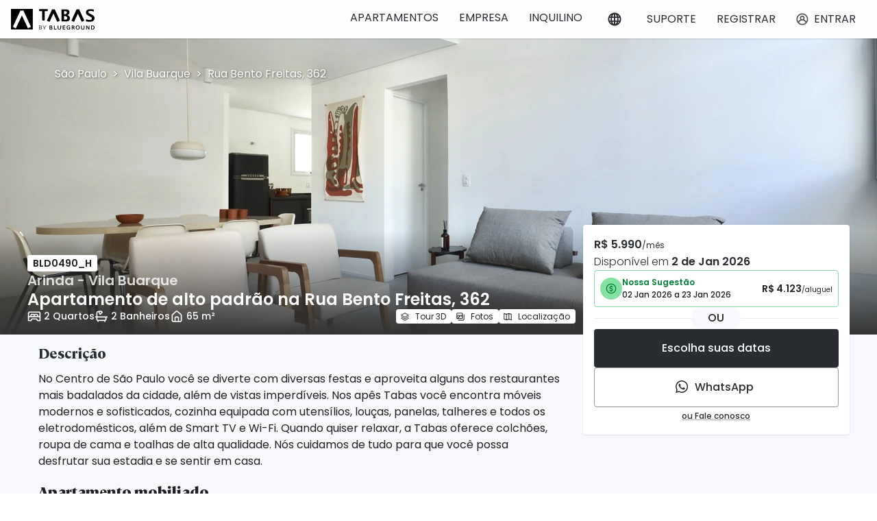

--- FILE ---
content_type: text/html; charset=utf-8
request_url: https://tabas.com.br/apartamentos/sao-paulo/vila-buarque/1371
body_size: 91107
content:
<!DOCTYPE html>
<html lang="pt-BR">
<head>
  <meta charset="UTF-8">
  <meta http-equiv="X-UA-Compatible" content="IE=edge">
  <meta name="viewport" content="width=device-width, initial-scale=1.0">
      <meta name="robots" content="index, follow, notranslate, max-image-preview:large" />

  <meta name="theme-color" content="#000">
  <link rel="canonical" href="https://tabas.com.br/apartamentos/sao-paulo/vila-buarque/1371">
    <link rel="alternate" hreflang="pt-BR" href="https://tabas.com.br/apartamentos/sao-paulo/vila-buarque/1371">
    <link rel="alternate" hreflang="en" href="https://tabas.com/apartments/sao-paulo/vila-buarque/1371">
  <link rel="alternate" hreflang="x-default" href="https://tabas.com/apartments/sao-paulo/vila-buarque/1371">

  <title>Apartamento para alugar - Vila Buarque, São Paulo - BLD0490_H | Tabas</title>

    <!-- Google Tag Manager -->
<script>(function(w,d,s,l,i){w[l]=w[l]||[];w[l].push({'gtm.start':
new Date().getTime(),event:'gtm.js'});var f=d.getElementsByTagName(s)[0],
j=d.createElement(s),dl=l!='dataLayer'?'&l='+l:'';j.async=true;j.src=
'https://www.googletagmanager.com/gtm.js?id='+i+dl;f.parentNode.insertBefore(j,f);
})(window,document,'script','dataLayer','GTM-W42TMPT');</script>
<!-- End Google Tag Manager -->


  <meta name="description" content="Alugue um apartamento mobiliado na Rua Bento Freitas, 362 , Vila Buarque, SP: 2 quartos, Wi-fi, Cozinha. Vem para a Tabas! Saiba mais.">
<meta name="keywords" content="apartamentos totalmente mobiliados, aluguel de longo prazo, aluguel de médio prazo, aluguel flexível, administração de propriedades, serviços de administração de propriedades, propriedades, apartamentos Rio de Janeiro e São Paulo, acomodações corporativas, expatriados, acomodações, viajantes corporativos">
<meta name="format-detection" content="telephone=yes">
<meta property="og:type" content="website">
<meta property="og:site_name" content="Tabas">
<meta property="og:url" content="https://tabas.com.br/apartamentos/sao-paulo/vila-buarque/1371">
<meta property="og:locale" content="pt">
<meta property="fb:admins" content="tabashomes">
<meta property="og:title" content="Apartamento para alugar - Vila Buarque, São Paulo - BLD0490_H | Tabas">
<meta property="og:description" content="Alugue um apartamento mobiliado na Rua Bento Freitas, 362 , Vila Buarque, SP: 2 quartos, Wi-fi, Cozinha. Vem para a Tabas! Saiba mais.">
<meta property="og:image:type" content="image/png">
<meta property="og:image:width" content="1200">
<meta property="og:image:width" content="630">
<meta property="twitter:card" content="summary_large_image">
<meta property="twitter:url" content="https://tabas.com.br/apartamentos/sao-paulo/vila-buarque/1371">
<meta property="twitter:title" content="Apartamento para alugar - Vila Buarque, São Paulo - BLD0490_H | Tabas">
<meta property="twitter:description" content="Alugue um apartamento mobiliado na Rua Bento Freitas, 362 , Vila Buarque, SP: 2 quartos, Wi-fi, Cozinha. Vem para a Tabas! Saiba mais.">
<meta name="viewport" content="width=device-width, initial-scale=1.0">
  <meta property="og:image" content="https://photos.tabas.com/1280x769/sao-paulo/vila-buarque/1371/8a3958.jpg">
  <meta property="twitter:image" content="https://photos.tabas.com/1280x769/sao-paulo/vila-buarque/1371/8a3958.jpg">

 <script type="application/ld+json"> {
    "@context": "http://schema.org",
    "@type": "WebSite",
    "name": "Tabas Tecnologia Imobiliária LTDA",
    "alternateName": "Tabas",
    "url": "https://tabas.com.br/",
    "hasPart": {
      "@type": "WebPage",
      "url": "https://tabas.com.br/",
      "name": "Tabas"
    },
    "publisher": {
      "@type": "Organization",
      "name": "Tabas",
      "legalName": "Tabas Tecnologia Imobiliária LTDA",
      "url": "https://tabas.com.br/",
      "logo": "https://tabas.com/packs/media/images/react_icons/logo-white-9764c50f73219c5856ebfaa5778cfdea.svg",
      "foundingDate": "2020",
      "numberOfEmployees": {
        "@type": "QuantitativeValue",
        "description": "200-500"
      },
      "founder": "Leonardo Morgatto",
      "founders": [
        {
          "@type": "Person",
          "name": "Leonardo Morgatto"
        },
        {
          "@type": "Person",
          "name": "Simone Surdi"
        }
      ],
      "sameAs": [
        "https://www.facebook.com/tabashomes/",
        "https://www.linkedin.com/company/tabas/",
        "https://www.instagram.com/tabashomes/",
      ]
    }
  } </script>

    <link rel="shortcut icon" href="https://tabas.com.br/packs/media/images/favicons/favicon-f2a1d5f901c113133575.ico">
  <link rel="apple-touch-icon" href="https://tabas.com.br/packs/media/images/favicons/favicon-57-8f1d950967ee5a2364c5.png">
  <link rel="apple-touch-icon" sizes="60x60" href="https://tabas.com.br/packs/media/images/favicons/favicon-60-e7efff1e60afd5e71c7e.png">
  <link rel="apple-touch-icon" sizes="120x120" href="https://tabas.com.br/packs/media/images/favicons/favicon-120-0438e9cbe009f632b9cf.png">
  <link rel="apple-touch-icon" sizes="152x152" href="https://tabas.com.br/packs/media/images/favicons/favicon-152-a163085c2f94f8c86f71.png">
  <link rel="apple-touch-icon" sizes="180x180" href="https://tabas.com.br/packs/media/images/favicons/favicon-180-4abaee069e2bf758f099.png">
  <link rel="apple-touch-icon" sizes="40x40" href="https://tabas.com.br/packs/media/images/favicons/favicon-40-e6a37d05a7228b06c012.png">
  <link rel="apple-touch-icon" sizes="58x58" href="https://tabas.com.br/packs/media/images/favicons/favicon-58-6901724b5c1cd2d083ba.png">
  <link rel="apple-touch-icon" sizes="80x80" href="https://tabas.com.br/packs/media/images/favicons/favicon-80-6796613e5fb180303dba.png">
  <link rel="apple-touch-icon" sizes="87x87" href="https://tabas.com.br/packs/media/images/favicons/favicon-87-c8b9766d31c50926202e.png">
  <link rel="apple-touch-icon" sizes="167x167" href="https://tabas.com.br/packs/media/images/favicons/favicon-167-5cec2e59154834467d85.png">

  <meta name="msapplication-TileColor" content="#FFFFFF">
  <meta name="msapplication-config" content="/browserconfig.xml' %>">


  

  <link rel="stylesheet" href="/packs/css/6759-d9d3c3432655c652dd7a.css" />
<link rel="stylesheet" href="/packs/css/6759-d9d3c343.css" />
<link rel="stylesheet" href="/packs/css/3420-aaa41cfd4bacea6bb4bf.css" />
<link rel="stylesheet" href="/packs/css/3420-aaa41cfd.css" />
<link rel="stylesheet" href="/packs/css/pack-member-common-adee80c352800abb67b7.css" />
<link rel="stylesheet" href="/packs/css/pack-member-common-adee80c3.css" />
<link rel="stylesheet" href="/packs/css/pack-apartment-page-6a5e60aa994a1d0ecaf4.css" />
<link rel="stylesheet" href="/packs/css/pack-apartment-page-6a5e60aa.css" />

  <script src="https://code.jquery.com/jquery-3.5.1.slim.min.js" integrity="sha384-DfXdz2htPH0lsSSs5nCTpuj/zy4C+OGpamoFVy38MVBnE+IbbVYUew+OrCXaRkfj" crossorigin="anonymous"></script>



</head>

<body class="">
  <script>(function(){function A(A){var a=A&&"load"===A.type?1==o.width:!1;document.body.className+=a?" webp":" no-webp"}var o=new Image;o.onerror=A,o.onload=A,o.src="[data-uri]"})();</script>

    <!-- Google Tag Manager (noscript) -->
<noscript><iframe src="https://www.googletagmanager.com/ns.html?id=GTM-W42TMPT"
height="0" width="0" style="display:none;visibility:hidden"></iframe></noscript>
<!-- End Google Tag Manager (noscript) -->


  <div aria-live="polite" aria-atomic="true" class="position-relative">
  <div class="toast-container position-absolute top-0 end-0 p-3 pt-5 mt-2 z-index-11000" id="member-toast-container">
  </div>
</div>

  
    <div id="modalCity" class="modal fade z-index-11000 h-100" data-bs-backdrop="true" aria-labelledby="modalCityLabel" data-bs-keyboard="true" tabindex="-1" aria-hidden="true">
  <div class="modal-dialog modal-dialog-centered max-w-px-md-300 modal-city-margin modal-city-position">
    <div class="modal-content bottom-0 max-h-px-md-320 max-w-px-md-300 mx-1 w-auto modal-city-border">
    <div class="modal-header d-flex justify-content-between">
        <div class="w-100 text-center">
          <span class="modal-title fs-6 text-tabas-dark-grey fw-semi-bold poppins-font">Qual Local?</h1>
        </div>
        <div>
          <button type="button" class="btn-close p-0" data-bs-dismiss="modal" aria-label="Close"></button>
        </div>
      </div>
      <div class="modal-body m-0 mb-1 px-0 py-2">
        <div class="row text-center mx-0" id="city_wrapper">
            <div class="col-12">
              <div class="px-0 d-flex justify-content-between poppins-font fw-normal">
                <a class="text-decoration-none form-check-label fs-6 text-tabas-dark-grey my-1 cursor-pointer border-0 p-0 w-100" href="/apartamentos/sao-paulo">São Paulo</a>
              </div>
            </div>
              <div class="tabas-line my-2 mx-3 flex-shrink-1"></div>
            <div class="col-12">
              <div class="px-0 d-flex justify-content-between poppins-font fw-normal">
                <a class="text-decoration-none form-check-label fs-6 text-tabas-dark-grey my-1 cursor-pointer border-0 p-0 w-100" href="/apartamentos/rio-de-janeiro">Rio de Janeiro</a>
              </div>
            </div>
          <div class="tabas-line my-2 mx-3 flex-shrink-1"></div>
          <div class="col-12">
            <div class="px-0 d-flex justify-content-between poppins-font fw-normal">
              <a target="_blank" rel="nofollow" class="text-decoration-none form-check-label fs-6 text-tabas-dark-grey my-1 cursor-pointer border-0 p-0 w-100" for="newMexicoRadioButton" href="https://www.theblueground.com/furnished-apartments-mexico-city">Cidade do México</a>
            </div>
          </div>
        </div>
      </div>
    </div>
  </div>
</div>


<div data-react-class="UI/modules/Header" data-react-props="{&quot;links&quot;:[{&quot;cityModal&quot;:true,&quot;href&quot;:&quot;/apartamentos&quot;,&quot;description&quot;:&quot;APARTAMENTOS&quot;,&quot;active&quot;:false},{&quot;href&quot;:&quot;/empresa&quot;,&quot;description&quot;:&quot;EMPRESA&quot;,&quot;active&quot;:false},{&quot;href&quot;:&quot;/inquilino&quot;,&quot;description&quot;:&quot;INQUILINO&quot;,&quot;active&quot;:false}],&quot;title&quot;:null,&quot;backBtnUrl&quot;:null,&quot;citySelectorDropdown&quot;:null,&quot;currentMember&quot;:null,&quot;currentMemberIsAdmin&quot;:false,&quot;searchAreaActive&quot;:false,&quot;startTransparent&quot;:false,&quot;topInfoBanner&quot;:false,&quot;casatb&quot;:false}" data-react-cache-id="UI/modules/Header-0"></div>


  <main id='main'>
    
    
    



<div id="modalCity" class="modal fade z-index-11000 h-100" data-bs-backdrop="true" aria-labelledby="modalCityLabel" data-bs-keyboard="true" tabindex="-1" aria-hidden="true">
  <div class="modal-dialog modal-dialog-centered max-w-px-md-300 modal-city-margin modal-city-position">
    <div class="modal-content bottom-0 max-h-px-md-320 max-w-px-md-300 mx-1 w-auto modal-city-border">
    <div class="modal-header d-flex justify-content-between">
        <div class="w-100 text-center">
          <span class="modal-title fs-6 text-tabas-dark-grey fw-semi-bold poppins-font">Qual Local?</h1>
        </div>
        <div>
          <button type="button" class="btn-close p-0" data-bs-dismiss="modal" aria-label="Close"></button>
        </div>
      </div>
      <div class="modal-body m-0 mb-1 px-0 py-2">
        <div class="row text-center mx-0" id="city_wrapper">
            <div class="col-12">
              <div class="px-0 d-flex justify-content-between poppins-font fw-normal">
                <a class="text-decoration-none form-check-label fs-6 text-tabas-dark-grey my-1 cursor-pointer border-0 p-0 w-100" href="/apartamentos/sao-paulo">São Paulo</a>
              </div>
            </div>
              <div class="tabas-line my-2 mx-3 flex-shrink-1"></div>
            <div class="col-12">
              <div class="px-0 d-flex justify-content-between poppins-font fw-normal">
                <a class="text-decoration-none form-check-label fs-6 text-tabas-dark-grey my-1 cursor-pointer border-0 p-0 w-100" href="/apartamentos/rio-de-janeiro">Rio de Janeiro</a>
              </div>
            </div>
          <div class="tabas-line my-2 mx-3 flex-shrink-1"></div>
          <div class="col-12">
            <div class="px-0 d-flex justify-content-between poppins-font fw-normal">
              <a target="_blank" rel="nofollow" class="text-decoration-none form-check-label fs-6 text-tabas-dark-grey my-1 cursor-pointer border-0 p-0 w-100" for="newMexicoRadioButton" href="https://www.theblueground.com/furnished-apartments-mexico-city">Cidade do México</a>
            </div>
          </div>
        </div>
      </div>
    </div>
  </div>
</div>



<div class="new-design-background-color">
  <div data-react-class="pages/ApartmentDetails" data-react-props="{&quot;heroImg&quot;:&quot;https://photos.tabas.com/1280x769/sao-paulo/vila-buarque/1371/8a3958.jpg&quot;,&quot;propertyTitle&quot;:&quot;Rua Bento Freitas, 362&quot;,&quot;propertySubTitle&quot;:&quot;&quot;,&quot;baseUrl&quot;:&quot;https://tabas.com.br/&quot;,&quot;propertyBuildingName&quot;:&quot; Arinda&quot;,&quot;cityUrl&quot;:&quot;sao-paulo&quot;,&quot;homeType&quot;:&quot;Apartment&quot;,&quot;neighbourhoodUrl&quot;:&quot;vila-buarque&quot;,&quot;adminUser&quot;:false,&quot;listingAdminPath&quot;:&quot;/admin/properties/1371/listing&quot;,&quot;propertyInternalId&quot;:&quot;BLD0490_H&quot;,&quot;propertyInternalIdAdmin&quot;:&quot;VB0193&quot;,&quot;propertyId&quot;:1371,&quot;translationVariant&quot;:&quot;tabas_variant_1&quot;,&quot;nextAvailableDay&quot;:true,&quot;nextAvailableDateValue&quot;:&quot; 2 de Jan 2026&quot;,&quot;propertyNeighbourhood&quot;:&quot;Vila Buarque&quot;,&quot;bedroomCount&quot;:2,&quot;bathCount&quot;:2,&quot;parkingCount&quot;:null,&quot;parkingSize&quot;:&quot;&quot;,&quot;sqmTotal&quot;:65,&quot;gallery3dPresence&quot;:true,&quot;tour3dSrc&quot;:&quot;https://my.matterport.com/show/?m=mvzcdg3WoB9&quot;,&quot;apartmentSummary&quot;:&quot;No Centro de São Paulo você se diverte com diversas festas e aproveita alguns dos restaurantes mais badalados da cidade, além de vistas imperdíveis. Nos apês Tabas você encontra móveis modernos e sofisticados, cozinha equipada com utensílios, louças, panelas, talheres e todos os eletrodomésticos, além de Smart TV e Wi-Fi. Quando quiser relaxar, a Tabas oferece colchões, roupa de cama e toalhas de alta qualidade. Nós cuidamos de tudo para que você possa desfrutar sua estadia e se sentir em casa.&quot;,&quot;roomArrangement&quot;:[{&quot;room_title&quot;:&quot;Quarto 1&quot;,&quot;room_text&quot;:&quot;Casal&quot;},{&quot;room_title&quot;:&quot;Quarto 2&quot;,&quot;room_text&quot;:&quot;Cama Queen-size&quot;}],&quot;cityName&quot;:&quot;São Paulo&quot;,&quot;propertyAmenities&quot;:{&quot;amenitiesPresence&quot;:true,&quot;withWifi&quot;:true,&quot;withBathProducts&quot;:false,&quot;withMicrowaveOven&quot;:false,&quot;withMicrowave&quot;:true,&quot;withSmartTv&quot;:true,&quot;withLinenTowels&quot;:true,&quot;withAirConditioning&quot;:true,&quot;withPortableAc&quot;:false,&quot;withCleaningServices&quot;:false,&quot;withCookingItems&quot;:true,&quot;withBalcony&quot;:false,&quot;withWashingMachine&quot;:false,&quot;withWashingMachineNoDryer&quot;:false,&quot;withCoffingMachine&quot;:false,&quot;withPrivatePoll&quot;:false,&quot;withSeaView&quot;:false,&quot;with24hDoorman&quot;:true,&quot;withRemoteDoorman&quot;:null,&quot;withCeilingFan&quot;:false,&quot;withOven&quot;:true,&quot;withStove&quot;:false,&quot;withAccessibleBathroom&quot;:false},&quot;propertyFeatures&quot;:{&quot;featuresPresence&quot;:true,&quot;withGym&quot;:false,&quot;withSkyLounge&quot;:true,&quot;withSauna&quot;:false,&quot;withParking&quot;:false,&quot;withPool&quot;:false,&quot;withElevator&quot;:true,&quot;withDoorman&quot;:true,&quot;withCoworking&quot;:true,&quot;withBreakfast&quot;:false,&quot;withGatedBuilding&quot;:true,&quot;withLaundry&quot;:false,&quot;isPetFriendly&quot;:true,&quot;withPlayground&quot;:null},&quot;propertyAddressPresence&quot;:true,&quot;propertyAddress&quot;:&quot;Rua Bento Freitas, 362 - República, São Paulo - SP, Brasil&quot;,&quot;propertyCoordinates&quot;:{&quot;longitudePresent&quot;:true,&quot;longitudeValue&quot;:-46.6456887,&quot;latitudePresent&quot;:true,&quot;latitudeValue&quot;:-23.545083},&quot;propertiesNearby&quot;:[{&quot;id&quot;:1373,&quot;name&quot;:&quot;Rua Bento Freitas, 362 - Vila Buarque - VB0201&quot;,&quot;address&quot;:&quot;Rua Bento Freitas, 362 - República, São Paulo - SP, Brasil&quot;,&quot;home_type&quot;:&quot;Apartment&quot;,&quot;building_name&quot;:&quot; Arinda&quot;,&quot;city_link&quot;:&quot;/apartamentos/sao-paulo&quot;,&quot;latitude&quot;:-23.545083,&quot;longitude&quot;:-46.6456887,&quot;internal_id&quot;:&quot;VB0201&quot;,&quot;neighbourhood&quot;:{&quot;name&quot;:&quot;Vila Buarque&quot;,&quot;city_id&quot;:1,&quot;latitude&quot;:-23.542263,&quot;longitude&quot;:-46.65017,&quot;tabas_latitude&quot;:-23.545618,&quot;tabas_longitude&quot;:-46.646724,&quot;slug&quot;:&quot;vila-buarque&quot;},&quot;bedrooms_count&quot;:2,&quot;bathrooms_count&quot;:2,&quot;bedrooms_label&quot;:&quot;2 quartos&quot;,&quot;bathrooms_label&quot;:&quot;2 banheiros&quot;,&quot;is_cleaning_service&quot;:false,&quot;is_accessible_bathroom&quot;:false,&quot;parkings_count&quot;:null,&quot;floor_number&quot;:4,&quot;number&quot;:&quot;44&quot;,&quot;listing_name&quot;:&quot;Rua Bento Freitas, 362&quot;,&quot;listing_subname&quot;:&quot;&quot;,&quot;photos&quot;:[&quot;https://photos.tabas.com/640x480/sao-paulo/vila-buarque/1373/3e3d3d.jpg&quot;,&quot;https://photos.tabas.com/640x480/sao-paulo/vila-buarque/1373/cfd31a.jpg&quot;,&quot;https://photos.tabas.com/640x480/sao-paulo/vila-buarque/1373/efe0e2.jpg&quot;,&quot;https://photos.tabas.com/640x480/sao-paulo/vila-buarque/1373/75ad86.jpg&quot;,&quot;https://photos.tabas.com/640x480/sao-paulo/vila-buarque/1373/6e9e24.jpg&quot;],&quot;link&quot;:&quot;/apartamentos/sao-paulo/vila-buarque/1373&quot;,&quot;link_deal&quot;:&quot;/apartamentos/sao-paulo/vila-buarque/1373?check_in=2026-01-01\u0026check_out=2026-01-29&quot;,&quot;expected&quot;:false,&quot;min_price&quot;:5031,&quot;min_price_dates&quot;:&quot;01 Jan 2026 a 29 Jan 2026&quot;,&quot;min_price_label&quot;:{&quot;price&quot;:&quot;R$ 5.521&quot;,&quot;suffix&quot;:&quot;/aluguel&quot;},&quot;price&quot;:5990,&quot;price_promotional&quot;:false,&quot;price_precise&quot;:false,&quot;price_initial&quot;:true,&quot;original_price&quot;:null,&quot;original_price_label&quot;:&quot;R$ &quot;,&quot;price_label&quot;:&quot;R$ 5.990\u003cspan style=\&quot; margin: 0px; font-family: Poppins, sans-serif; font-weight: 400; font-size: 0.75rem; line-height: 1.66;\&quot;\u003e/mês&quot;,&quot;price_initial_label&quot;:&quot;a partir de R$ 5.990&quot;,&quot;price_for_less_than_30_days&quot;:null,&quot;next_available_day_label&quot;:&quot; 1 de Jan 2026&quot;,&quot;availability_on_request&quot;:false,&quot;foo&quot;:null,&quot;sqm_total&quot;:65,&quot;group&quot;:{&quot;name&quot;:&quot; Arinda - 2 Quartos 2 Banheiros&quot;,&quot;id&quot;:91,&quot;code&quot;:&quot;BLD0490_H&quot;,&quot;building_id&quot;:1217,&quot;rentals_united_id&quot;:null,&quot;airbnb_multiunit&quot;:null,&quot;channels&quot;:null,&quot;discounts&quot;:{&quot;discounts&quot;:[{&quot;los&quot;:3,&quot;discount&quot;:0.04615384615384615},{&quot;los&quot;:5,&quot;discount&quot;:0.059829059829059825},{&quot;los&quot;:7,&quot;discount&quot;:0.07350427350427349},{&quot;los&quot;:8,&quot;discount&quot;:0.08034188034188033},{&quot;los&quot;:15,&quot;discount&quot;:0.12820512820512817},{&quot;los&quot;:22,&quot;discount&quot;:0.17606837606837605},{&quot;los&quot;:30,&quot;discount&quot;:0.23076923076923073},{&quot;los&quot;:60,&quot;discount&quot;:0.24574083634486316},{&quot;los&quot;:90,&quot;discount&quot;:0.2612287041817243},{&quot;los&quot;:120,&quot;discount&quot;:0.27671657201858546},{&quot;los&quot;:150,&quot;discount&quot;:0.2922044398554466},{&quot;los&quot;:180,&quot;discount&quot;:0.3076923076923077},{&quot;los&quot;:210,&quot;discount&quot;:0.3076923076923077},{&quot;los&quot;:240,&quot;discount&quot;:0.3076923076923077},{&quot;los&quot;:270,&quot;discount&quot;:0.3076923076923077},{&quot;los&quot;:300,&quot;discount&quot;:0.3076923076923077},{&quot;los&quot;:330,&quot;discount&quot;:0.3076923076923077},{&quot;los&quot;:365,&quot;discount&quot;:0.3076923076923077}],&quot;updated_at&quot;:&quot;2025-12-23T11:22:12.506-03:00&quot;}}},{&quot;id&quot;:1369,&quot;name&quot;:&quot;Rua Bento Freitas, 362 - Vila Buarque - VB0208&quot;,&quot;address&quot;:&quot;Rua Bento Freitas, 362 - República, São Paulo - SP, Brasil&quot;,&quot;home_type&quot;:&quot;Apartment&quot;,&quot;building_name&quot;:&quot; Arinda&quot;,&quot;city_link&quot;:&quot;/apartamentos/sao-paulo&quot;,&quot;latitude&quot;:-23.545083,&quot;longitude&quot;:-46.6456887,&quot;internal_id&quot;:&quot;VB0208&quot;,&quot;neighbourhood&quot;:{&quot;name&quot;:&quot;Vila Buarque&quot;,&quot;city_id&quot;:1,&quot;latitude&quot;:-23.542263,&quot;longitude&quot;:-46.65017,&quot;tabas_latitude&quot;:-23.545618,&quot;tabas_longitude&quot;:-46.646724,&quot;slug&quot;:&quot;vila-buarque&quot;},&quot;bedrooms_count&quot;:2,&quot;bathrooms_count&quot;:2,&quot;bedrooms_label&quot;:&quot;2 quartos&quot;,&quot;bathrooms_label&quot;:&quot;2 banheiros&quot;,&quot;is_cleaning_service&quot;:false,&quot;is_accessible_bathroom&quot;:false,&quot;parkings_count&quot;:null,&quot;floor_number&quot;:6,&quot;number&quot;:&quot;63&quot;,&quot;listing_name&quot;:&quot;Rua Bento Freitas, 362&quot;,&quot;listing_subname&quot;:&quot;&quot;,&quot;photos&quot;:[&quot;https://photos.tabas.com/640x480/sao-paulo/vila-buarque/1369/028003.jpg&quot;,&quot;https://photos.tabas.com/640x480/sao-paulo/vila-buarque/1369/1d09e0.jpg&quot;,&quot;https://photos.tabas.com/640x480/sao-paulo/vila-buarque/1369/f355b6.jpg&quot;,&quot;https://photos.tabas.com/640x480/sao-paulo/vila-buarque/1369/83fccd.jpg&quot;,&quot;https://photos.tabas.com/640x480/sao-paulo/vila-buarque/1369/7767d7.jpg&quot;],&quot;link&quot;:&quot;/apartamentos/sao-paulo/vila-buarque/1369&quot;,&quot;link_deal&quot;:&quot;/apartamentos/sao-paulo/vila-buarque/1369?check_in=2026-01-02\u0026check_out=2026-01-05&quot;,&quot;expected&quot;:false,&quot;min_price&quot;:6409,&quot;min_price_dates&quot;:&quot;02 Jan 2026 a 05 Jan 2026&quot;,&quot;min_price_label&quot;:{&quot;price&quot;:&quot;R$ 711&quot;,&quot;suffix&quot;:&quot;/aluguel&quot;},&quot;price&quot;:5990,&quot;price_promotional&quot;:false,&quot;price_precise&quot;:false,&quot;price_initial&quot;:true,&quot;original_price&quot;:null,&quot;original_price_label&quot;:&quot;R$ &quot;,&quot;price_label&quot;:&quot;R$ 5.990\u003cspan style=\&quot; margin: 0px; font-family: Poppins, sans-serif; font-weight: 400; font-size: 0.75rem; line-height: 1.66;\&quot;\u003e/mês&quot;,&quot;price_initial_label&quot;:&quot;a partir de R$ 5.990&quot;,&quot;price_for_less_than_30_days&quot;:null,&quot;next_available_day_label&quot;:&quot; 2 de Jan 2026&quot;,&quot;availability_on_request&quot;:false,&quot;foo&quot;:null,&quot;sqm_total&quot;:65,&quot;group&quot;:{&quot;name&quot;:&quot; Arinda - 2 Quartos 2 Banheiros&quot;,&quot;id&quot;:90,&quot;code&quot;:&quot;BLD0490_G&quot;,&quot;building_id&quot;:1217,&quot;rentals_united_id&quot;:null,&quot;airbnb_multiunit&quot;:null,&quot;channels&quot;:null,&quot;discounts&quot;:{&quot;discounts&quot;:[{&quot;los&quot;:3,&quot;discount&quot;:0.04615384615384615},{&quot;los&quot;:5,&quot;discount&quot;:0.059829059829059825},{&quot;los&quot;:7,&quot;discount&quot;:0.07350427350427349},{&quot;los&quot;:8,&quot;discount&quot;:0.08034188034188033},{&quot;los&quot;:15,&quot;discount&quot;:0.12820512820512817},{&quot;los&quot;:22,&quot;discount&quot;:0.17606837606837605},{&quot;los&quot;:30,&quot;discount&quot;:0.23076923076923073},{&quot;los&quot;:60,&quot;discount&quot;:0.24574083634486316},{&quot;los&quot;:90,&quot;discount&quot;:0.2612287041817243},{&quot;los&quot;:120,&quot;discount&quot;:0.27671657201858546},{&quot;los&quot;:150,&quot;discount&quot;:0.2922044398554466},{&quot;los&quot;:180,&quot;discount&quot;:0.3076923076923077},{&quot;los&quot;:210,&quot;discount&quot;:0.3076923076923077},{&quot;los&quot;:240,&quot;discount&quot;:0.3076923076923077},{&quot;los&quot;:270,&quot;discount&quot;:0.3076923076923077},{&quot;los&quot;:300,&quot;discount&quot;:0.3076923076923077},{&quot;los&quot;:330,&quot;discount&quot;:0.3076923076923077},{&quot;los&quot;:365,&quot;discount&quot;:0.3076923076923077}],&quot;updated_at&quot;:&quot;2025-12-23T11:21:57.057-03:00&quot;}}},{&quot;id&quot;:1365,&quot;name&quot;:&quot;Rua Bento Freitas, 362 - Vila Buarque - VB0216&quot;,&quot;address&quot;:&quot;Rua Bento Freitas, 362 - República, São Paulo - SP, Brasil&quot;,&quot;home_type&quot;:&quot;Apartment&quot;,&quot;building_name&quot;:&quot; Arinda&quot;,&quot;city_link&quot;:&quot;/apartamentos/sao-paulo&quot;,&quot;latitude&quot;:-23.545083,&quot;longitude&quot;:-46.6456887,&quot;internal_id&quot;:&quot;VB0216&quot;,&quot;neighbourhood&quot;:{&quot;name&quot;:&quot;Vila Buarque&quot;,&quot;city_id&quot;:1,&quot;latitude&quot;:-23.542263,&quot;longitude&quot;:-46.65017,&quot;tabas_latitude&quot;:-23.545618,&quot;tabas_longitude&quot;:-46.646724,&quot;slug&quot;:&quot;vila-buarque&quot;},&quot;bedrooms_count&quot;:2,&quot;bathrooms_count&quot;:2,&quot;bedrooms_label&quot;:&quot;2 quartos&quot;,&quot;bathrooms_label&quot;:&quot;2 banheiros&quot;,&quot;is_cleaning_service&quot;:false,&quot;is_accessible_bathroom&quot;:false,&quot;parkings_count&quot;:null,&quot;floor_number&quot;:10,&quot;number&quot;:&quot;101&quot;,&quot;listing_name&quot;:&quot;Rua Bento Freitas, 362&quot;,&quot;listing_subname&quot;:&quot;&quot;,&quot;photos&quot;:[&quot;https://photos.tabas.com/640x480/sao-paulo/vila-buarque/1365/5fce37.jpg&quot;,&quot;https://photos.tabas.com/640x480/sao-paulo/vila-buarque/1365/05e045.jpg&quot;,&quot;https://photos.tabas.com/640x480/sao-paulo/vila-buarque/1365/38001b.jpg&quot;,&quot;https://photos.tabas.com/640x480/sao-paulo/vila-buarque/1365/e83e0e.jpg&quot;,&quot;https://photos.tabas.com/640x480/sao-paulo/vila-buarque/1365/a1235b.jpg&quot;],&quot;link&quot;:&quot;/apartamentos/sao-paulo/vila-buarque/1365&quot;,&quot;link_deal&quot;:&quot;/apartamentos/sao-paulo/vila-buarque/1365?check_in=2026-01-04\u0026check_out=2026-01-12&quot;,&quot;expected&quot;:false,&quot;min_price&quot;:5450,&quot;min_price_dates&quot;:&quot;04 Jan 2026 a 12 Jan 2026&quot;,&quot;min_price_label&quot;:{&quot;price&quot;:&quot;R$ 1.288&quot;,&quot;suffix&quot;:&quot;/aluguel&quot;},&quot;price&quot;:5990,&quot;price_promotional&quot;:false,&quot;price_precise&quot;:false,&quot;price_initial&quot;:true,&quot;original_price&quot;:null,&quot;original_price_label&quot;:&quot;R$ &quot;,&quot;price_label&quot;:&quot;R$ 5.990\u003cspan style=\&quot; margin: 0px; font-family: Poppins, sans-serif; font-weight: 400; font-size: 0.75rem; line-height: 1.66;\&quot;\u003e/mês&quot;,&quot;price_initial_label&quot;:&quot;a partir de R$ 5.990&quot;,&quot;price_for_less_than_30_days&quot;:null,&quot;next_available_day_label&quot;:&quot; 4 de Jan 2026&quot;,&quot;availability_on_request&quot;:false,&quot;foo&quot;:null,&quot;sqm_total&quot;:50,&quot;group&quot;:{&quot;name&quot;:&quot; Arinda - 2 Quartos 2 Banheiros&quot;,&quot;id&quot;:89,&quot;code&quot;:&quot;BLD0490_F&quot;,&quot;building_id&quot;:1217,&quot;rentals_united_id&quot;:null,&quot;airbnb_multiunit&quot;:null,&quot;channels&quot;:null,&quot;discounts&quot;:{&quot;discounts&quot;:[{&quot;los&quot;:3,&quot;discount&quot;:0.04615384615384615},{&quot;los&quot;:5,&quot;discount&quot;:0.059829059829059825},{&quot;los&quot;:7,&quot;discount&quot;:0.07350427350427349},{&quot;los&quot;:8,&quot;discount&quot;:0.08034188034188033},{&quot;los&quot;:15,&quot;discount&quot;:0.12820512820512817},{&quot;los&quot;:22,&quot;discount&quot;:0.17606837606837605},{&quot;los&quot;:30,&quot;discount&quot;:0.23076923076923073},{&quot;los&quot;:60,&quot;discount&quot;:0.24574083634486316},{&quot;los&quot;:90,&quot;discount&quot;:0.2612287041817243},{&quot;los&quot;:120,&quot;discount&quot;:0.27671657201858546},{&quot;los&quot;:150,&quot;discount&quot;:0.2922044398554466},{&quot;los&quot;:180,&quot;discount&quot;:0.3076923076923077},{&quot;los&quot;:210,&quot;discount&quot;:0.3076923076923077},{&quot;los&quot;:240,&quot;discount&quot;:0.3076923076923077},{&quot;los&quot;:270,&quot;discount&quot;:0.3076923076923077},{&quot;los&quot;:300,&quot;discount&quot;:0.3076923076923077},{&quot;los&quot;:330,&quot;discount&quot;:0.3076923076923077},{&quot;los&quot;:365,&quot;discount&quot;:0.3076923076923077}],&quot;updated_at&quot;:&quot;2025-12-23T11:22:23.933-03:00&quot;}}},{&quot;id&quot;:1186,&quot;name&quot;:&quot;Rua Rego Freitas, 260/264 - Vila Buarque - VB0091&quot;,&quot;address&quot;:&quot;Rua Rego Freitas, 260/264 - República, São Paulo - SP, Brasil&quot;,&quot;home_type&quot;:&quot;Apartment&quot;,&quot;building_name&quot;:&quot;União Continental&quot;,&quot;city_link&quot;:&quot;/apartamentos/sao-paulo&quot;,&quot;latitude&quot;:-23.5441545,&quot;longitude&quot;:-46.6466725,&quot;internal_id&quot;:&quot;VB0091&quot;,&quot;neighbourhood&quot;:{&quot;name&quot;:&quot;Vila Buarque&quot;,&quot;city_id&quot;:1,&quot;latitude&quot;:-23.542263,&quot;longitude&quot;:-46.65017,&quot;tabas_latitude&quot;:-23.545618,&quot;tabas_longitude&quot;:-46.646724,&quot;slug&quot;:&quot;vila-buarque&quot;},&quot;bedrooms_count&quot;:2,&quot;bathrooms_count&quot;:1,&quot;bedrooms_label&quot;:&quot;2 quartos&quot;,&quot;bathrooms_label&quot;:&quot;1 banheiro&quot;,&quot;is_cleaning_service&quot;:false,&quot;is_accessible_bathroom&quot;:false,&quot;parkings_count&quot;:null,&quot;floor_number&quot;:1,&quot;number&quot;:&quot;11&quot;,&quot;listing_name&quot;:&quot;Rua Rego Freitas, 260/264&quot;,&quot;listing_subname&quot;:&quot;&quot;,&quot;photos&quot;:[&quot;https://photos.tabas.com/640x480/sao-paulo/vila-buarque/1186/5d4232.jpg&quot;,&quot;https://photos.tabas.com/640x480/sao-paulo/vila-buarque/1186/0c6d38.jpg&quot;,&quot;https://photos.tabas.com/640x480/sao-paulo/vila-buarque/1186/e95d5e.jpg&quot;,&quot;https://photos.tabas.com/640x480/sao-paulo/vila-buarque/1186/4734b9.jpg&quot;,&quot;https://photos.tabas.com/640x480/sao-paulo/vila-buarque/1186/517fad.jpg&quot;],&quot;link&quot;:&quot;/apartamentos/sao-paulo/vila-buarque/1186&quot;,&quot;link_deal&quot;:&quot;/apartamentos/sao-paulo/vila-buarque/1186?check_in=2026-01-04\u0026check_out=2026-01-16&quot;,&quot;expected&quot;:false,&quot;min_price&quot;:9104,&quot;min_price_dates&quot;:&quot;04 Jan 2026 a 16 Jan 2026&quot;,&quot;min_price_label&quot;:{&quot;price&quot;:&quot;R$ 3.358&quot;,&quot;suffix&quot;:&quot;/aluguel&quot;},&quot;price&quot;:5990,&quot;price_promotional&quot;:false,&quot;price_precise&quot;:false,&quot;price_initial&quot;:true,&quot;original_price&quot;:null,&quot;original_price_label&quot;:&quot;R$ &quot;,&quot;price_label&quot;:&quot;R$ 5.990\u003cspan style=\&quot; margin: 0px; font-family: Poppins, sans-serif; font-weight: 400; font-size: 0.75rem; line-height: 1.66;\&quot;\u003e/mês&quot;,&quot;price_initial_label&quot;:&quot;a partir de R$ 5.990&quot;,&quot;price_for_less_than_30_days&quot;:null,&quot;next_available_day_label&quot;:&quot; 4 de Jan 2026&quot;,&quot;availability_on_request&quot;:false,&quot;foo&quot;:null,&quot;sqm_total&quot;:94,&quot;group&quot;:{&quot;name&quot;:&quot;União Continental - 2 Quartos 1 Banheiro&quot;,&quot;id&quot;:80,&quot;code&quot;:&quot;BLD0373_J&quot;,&quot;building_id&quot;:613,&quot;rentals_united_id&quot;:null,&quot;airbnb_multiunit&quot;:null,&quot;channels&quot;:null,&quot;discounts&quot;:{&quot;discounts&quot;:[{&quot;los&quot;:3,&quot;discount&quot;:0.05714285714285714},{&quot;los&quot;:5,&quot;discount&quot;:0.07407407407407407},{&quot;los&quot;:7,&quot;discount&quot;:0.091005291005291},{&quot;los&quot;:8,&quot;discount&quot;:0.09947089947089946},{&quot;los&quot;:15,&quot;discount&quot;:0.15873015873015872},{&quot;los&quot;:22,&quot;discount&quot;:0.21798941798941798},{&quot;los&quot;:30,&quot;discount&quot;:0.2857142857142857},{&quot;los&quot;:60,&quot;discount&quot;:0.29961649089165865},{&quot;los&quot;:90,&quot;discount&quot;:0.31399808245445826},{&quot;los&quot;:120,&quot;discount&quot;:0.32837967401725787},{&quot;los&quot;:150,&quot;discount&quot;:0.3427612655800575},{&quot;los&quot;:180,&quot;discount&quot;:0.3571428571428571},{&quot;los&quot;:210,&quot;discount&quot;:0.3571428571428571},{&quot;los&quot;:240,&quot;discount&quot;:0.3571428571428571},{&quot;los&quot;:270,&quot;discount&quot;:0.3571428571428571},{&quot;los&quot;:300,&quot;discount&quot;:0.3571428571428571},{&quot;los&quot;:330,&quot;discount&quot;:0.3571428571428571},{&quot;los&quot;:365,&quot;discount&quot;:0.3571428571428571}],&quot;updated_at&quot;:&quot;2025-12-23T11:21:35.311-03:00&quot;}}},{&quot;id&quot;:1986,&quot;name&quot;:&quot;Rua Aurora, 850 - Vila Buarque - VB0315&quot;,&quot;address&quot;:&quot;Rua Aurora, 850&quot;,&quot;home_type&quot;:&quot;Apartment&quot;,&quot;building_name&quot;:&quot;CasaTB Ipiranga&quot;,&quot;city_link&quot;:&quot;/apartamentos/sao-paulo&quot;,&quot;latitude&quot;:-23.5422852,&quot;longitude&quot;:-46.6438015,&quot;internal_id&quot;:&quot;VB0315&quot;,&quot;neighbourhood&quot;:{&quot;name&quot;:&quot;Vila Buarque&quot;,&quot;city_id&quot;:1,&quot;latitude&quot;:-23.542263,&quot;longitude&quot;:-46.65017,&quot;tabas_latitude&quot;:-23.545618,&quot;tabas_longitude&quot;:-46.646724,&quot;slug&quot;:&quot;vila-buarque&quot;},&quot;bedrooms_count&quot;:2,&quot;bathrooms_count&quot;:2,&quot;bedrooms_label&quot;:&quot;2 quartos&quot;,&quot;bathrooms_label&quot;:&quot;2 banheiros&quot;,&quot;is_cleaning_service&quot;:false,&quot;is_accessible_bathroom&quot;:false,&quot;parkings_count&quot;:null,&quot;floor_number&quot;:1,&quot;number&quot;:&quot;102 - Torre B&quot;,&quot;listing_name&quot;:&quot;Rua Aurora, 850&quot;,&quot;listing_subname&quot;:&quot;&quot;,&quot;photos&quot;:[&quot;https://photos.tabas.com/640x480/sao-paulo/vila-buarque/1967/603111.jpg&quot;,&quot;https://photos.tabas.com/640x480/sao-paulo/vila-buarque/1967/14a8ff.jpg&quot;,&quot;https://photos.tabas.com/640x480/sao-paulo/vila-buarque/1967/988053.jpg&quot;,&quot;https://photos.tabas.com/640x480/sao-paulo/vila-buarque/1967/fd2519.jpg&quot;,&quot;https://photos.tabas.com/640x480/sao-paulo/vila-buarque/1967/9ae57e.jpg&quot;],&quot;link&quot;:&quot;/apartamentos/sao-paulo/vila-buarque/1986&quot;,&quot;link_deal&quot;:&quot;/apartamentos/sao-paulo/vila-buarque/1986?check_in=2026-01-01\u0026check_out=2026-07-05&quot;,&quot;expected&quot;:false,&quot;min_price&quot;:5349,&quot;min_price_dates&quot;:&quot;01 Jan 2026 a 05 Jul 2026&quot;,&quot;min_price_label&quot;:{&quot;price&quot;:&quot;R$ 5.349&quot;,&quot;suffix&quot;:&quot;/mês&quot;},&quot;price&quot;:5879,&quot;price_promotional&quot;:false,&quot;price_precise&quot;:false,&quot;price_initial&quot;:true,&quot;original_price&quot;:null,&quot;original_price_label&quot;:&quot;R$ &quot;,&quot;price_label&quot;:&quot;R$ 5.879\u003cspan style=\&quot; margin: 0px; font-family: Poppins, sans-serif; font-weight: 400; font-size: 0.75rem; line-height: 1.66;\&quot;\u003e/mês&quot;,&quot;price_initial_label&quot;:&quot;a partir de R$ 5.879&quot;,&quot;price_for_less_than_30_days&quot;:null,&quot;next_available_day_label&quot;:&quot; 1 de Jan 2026&quot;,&quot;availability_on_request&quot;:false,&quot;foo&quot;:null,&quot;sqm_total&quot;:78,&quot;group&quot;:{&quot;name&quot;:&quot;CasaTB Ipiranga - 2 Quartos 2 Banheiros&quot;,&quot;id&quot;:256,&quot;code&quot;:&quot;BLD0548_H&quot;,&quot;building_id&quot;:1275,&quot;rentals_united_id&quot;:&quot;&quot;,&quot;airbnb_multiunit&quot;:false,&quot;channels&quot;:[],&quot;discounts&quot;:{&quot;discounts&quot;:[{&quot;los&quot;:3,&quot;discount&quot;:0.04615384615384617},{&quot;los&quot;:5,&quot;discount&quot;:0.05982905982905985},{&quot;los&quot;:7,&quot;discount&quot;:0.07350427350427352},{&quot;los&quot;:8,&quot;discount&quot;:0.08034188034188036},{&quot;los&quot;:15,&quot;discount&quot;:0.12820512820512825},{&quot;los&quot;:22,&quot;discount&quot;:0.1760683760683761},{&quot;los&quot;:30,&quot;discount&quot;:0.23076923076923084},{&quot;los&quot;:60,&quot;discount&quot;:0.24574083634486324},{&quot;los&quot;:90,&quot;discount&quot;:0.2612287041817244},{&quot;los&quot;:120,&quot;discount&quot;:0.27671657201858546},{&quot;los&quot;:150,&quot;discount&quot;:0.2922044398554466},{&quot;los&quot;:180,&quot;discount&quot;:0.3076923076923077},{&quot;los&quot;:210,&quot;discount&quot;:0.3076923076923077},{&quot;los&quot;:240,&quot;discount&quot;:0.3076923076923077},{&quot;los&quot;:270,&quot;discount&quot;:0.3076923076923077},{&quot;los&quot;:300,&quot;discount&quot;:0.3076923076923077},{&quot;los&quot;:330,&quot;discount&quot;:0.3076923076923077},{&quot;los&quot;:365,&quot;discount&quot;:0.3076923076923077}],&quot;updated_at&quot;:&quot;2025-12-23T11:21:40.486-03:00&quot;}}}],&quot;apartmentsPath&quot;:&quot;/apartamentos/sao-paulo&quot;,&quot;photosGallery&quot;:[{&quot;img_alt&quot;:&quot;Sala de Estar &quot;,&quot;url_for_photo_image_variant_r2f_1280x769&quot;:&quot;https://photos.tabas.com/1280x769/sao-paulo/vila-buarque/1371/8a3958.jpg&quot;,&quot;url_for_photo_image_variant_r2f_711x475&quot;:&quot;https://photos.tabas.com/711x475/sao-paulo/vila-buarque/1371/8a3958.jpg&quot;},{&quot;img_alt&quot;:&quot;Área Comum &quot;,&quot;url_for_photo_image_variant_r2f_1280x769&quot;:&quot;https://photos.tabas.com/1280x769/sao-paulo/vila-buarque/1371/00b7a9.jpg&quot;,&quot;url_for_photo_image_variant_r2f_711x475&quot;:&quot;https://photos.tabas.com/711x475/sao-paulo/vila-buarque/1371/00b7a9.jpg&quot;},{&quot;img_alt&quot;:&quot;Sala de Estar &quot;,&quot;url_for_photo_image_variant_r2f_1280x769&quot;:&quot;https://photos.tabas.com/1280x769/sao-paulo/vila-buarque/1371/bf51f8.jpg&quot;,&quot;url_for_photo_image_variant_r2f_711x475&quot;:&quot;https://photos.tabas.com/711x475/sao-paulo/vila-buarque/1371/bf51f8.jpg&quot;},{&quot;img_alt&quot;:&quot;Sala de Estar &quot;,&quot;url_for_photo_image_variant_r2f_1280x769&quot;:&quot;https://photos.tabas.com/1280x769/sao-paulo/vila-buarque/1371/d7e3c6.jpg&quot;,&quot;url_for_photo_image_variant_r2f_711x475&quot;:&quot;https://photos.tabas.com/711x475/sao-paulo/vila-buarque/1371/d7e3c6.jpg&quot;},{&quot;img_alt&quot;:&quot;Sala de Estar &quot;,&quot;url_for_photo_image_variant_r2f_1280x769&quot;:&quot;https://photos.tabas.com/1280x769/sao-paulo/vila-buarque/1371/ecf493.jpg&quot;,&quot;url_for_photo_image_variant_r2f_711x475&quot;:&quot;https://photos.tabas.com/711x475/sao-paulo/vila-buarque/1371/ecf493.jpg&quot;},{&quot;img_alt&quot;:&quot;Sala de Estar &quot;,&quot;url_for_photo_image_variant_r2f_1280x769&quot;:&quot;https://photos.tabas.com/1280x769/sao-paulo/vila-buarque/1371/2f2791.jpg&quot;,&quot;url_for_photo_image_variant_r2f_711x475&quot;:&quot;https://photos.tabas.com/711x475/sao-paulo/vila-buarque/1371/2f2791.jpg&quot;},{&quot;img_alt&quot;:&quot;Sala de Estar &quot;,&quot;url_for_photo_image_variant_r2f_1280x769&quot;:&quot;https://photos.tabas.com/1280x769/sao-paulo/vila-buarque/1371/00d06a.jpg&quot;,&quot;url_for_photo_image_variant_r2f_711x475&quot;:&quot;https://photos.tabas.com/711x475/sao-paulo/vila-buarque/1371/00d06a.jpg&quot;},{&quot;img_alt&quot;:&quot;Sala de Jantar &quot;,&quot;url_for_photo_image_variant_r2f_1280x769&quot;:&quot;https://photos.tabas.com/1280x769/sao-paulo/vila-buarque/1371/5daff9.jpg&quot;,&quot;url_for_photo_image_variant_r2f_711x475&quot;:&quot;https://photos.tabas.com/711x475/sao-paulo/vila-buarque/1371/5daff9.jpg&quot;},{&quot;img_alt&quot;:&quot;Sala de Jantar &quot;,&quot;url_for_photo_image_variant_r2f_1280x769&quot;:&quot;https://photos.tabas.com/1280x769/sao-paulo/vila-buarque/1371/017282.jpg&quot;,&quot;url_for_photo_image_variant_r2f_711x475&quot;:&quot;https://photos.tabas.com/711x475/sao-paulo/vila-buarque/1371/017282.jpg&quot;},{&quot;img_alt&quot;:&quot;Sala de Jantar &quot;,&quot;url_for_photo_image_variant_r2f_1280x769&quot;:&quot;https://photos.tabas.com/1280x769/sao-paulo/vila-buarque/1371/187c3c.jpg&quot;,&quot;url_for_photo_image_variant_r2f_711x475&quot;:&quot;https://photos.tabas.com/711x475/sao-paulo/vila-buarque/1371/187c3c.jpg&quot;},{&quot;img_alt&quot;:&quot;Cozinha &quot;,&quot;url_for_photo_image_variant_r2f_1280x769&quot;:&quot;https://photos.tabas.com/1280x769/sao-paulo/vila-buarque/1371/666734.jpg&quot;,&quot;url_for_photo_image_variant_r2f_711x475&quot;:&quot;https://photos.tabas.com/711x475/sao-paulo/vila-buarque/1371/666734.jpg&quot;},{&quot;img_alt&quot;:&quot;Cozinha &quot;,&quot;url_for_photo_image_variant_r2f_1280x769&quot;:&quot;https://photos.tabas.com/1280x769/sao-paulo/vila-buarque/1371/7277e4.jpg&quot;,&quot;url_for_photo_image_variant_r2f_711x475&quot;:&quot;https://photos.tabas.com/711x475/sao-paulo/vila-buarque/1371/7277e4.jpg&quot;},{&quot;img_alt&quot;:&quot;Cozinha &quot;,&quot;url_for_photo_image_variant_r2f_1280x769&quot;:&quot;https://photos.tabas.com/1280x769/sao-paulo/vila-buarque/1371/aaea19.jpg&quot;,&quot;url_for_photo_image_variant_r2f_711x475&quot;:&quot;https://photos.tabas.com/711x475/sao-paulo/vila-buarque/1371/aaea19.jpg&quot;},{&quot;img_alt&quot;:&quot;Quarto 1&quot;,&quot;url_for_photo_image_variant_r2f_1280x769&quot;:&quot;https://photos.tabas.com/1280x769/sao-paulo/vila-buarque/1371/6fdab8.jpg&quot;,&quot;url_for_photo_image_variant_r2f_711x475&quot;:&quot;https://photos.tabas.com/711x475/sao-paulo/vila-buarque/1371/6fdab8.jpg&quot;},{&quot;img_alt&quot;:&quot;Quarto 1&quot;,&quot;url_for_photo_image_variant_r2f_1280x769&quot;:&quot;https://photos.tabas.com/1280x769/sao-paulo/vila-buarque/1371/f8cf93.jpg&quot;,&quot;url_for_photo_image_variant_r2f_711x475&quot;:&quot;https://photos.tabas.com/711x475/sao-paulo/vila-buarque/1371/f8cf93.jpg&quot;},{&quot;img_alt&quot;:&quot;Banheiro Suíte 1&quot;,&quot;url_for_photo_image_variant_r2f_1280x769&quot;:&quot;https://photos.tabas.com/1280x769/sao-paulo/vila-buarque/1371/a98093.jpg&quot;,&quot;url_for_photo_image_variant_r2f_711x475&quot;:&quot;https://photos.tabas.com/711x475/sao-paulo/vila-buarque/1371/a98093.jpg&quot;},{&quot;img_alt&quot;:&quot;Banheiro Suíte 1&quot;,&quot;url_for_photo_image_variant_r2f_1280x769&quot;:&quot;https://photos.tabas.com/1280x769/sao-paulo/vila-buarque/1371/8d2cab.jpg&quot;,&quot;url_for_photo_image_variant_r2f_711x475&quot;:&quot;https://photos.tabas.com/711x475/sao-paulo/vila-buarque/1371/8d2cab.jpg&quot;},{&quot;img_alt&quot;:&quot;Banheiro Suíte 1&quot;,&quot;url_for_photo_image_variant_r2f_1280x769&quot;:&quot;https://photos.tabas.com/1280x769/sao-paulo/vila-buarque/1371/63189c.jpg&quot;,&quot;url_for_photo_image_variant_r2f_711x475&quot;:&quot;https://photos.tabas.com/711x475/sao-paulo/vila-buarque/1371/63189c.jpg&quot;},{&quot;img_alt&quot;:&quot;Quarto 2&quot;,&quot;url_for_photo_image_variant_r2f_1280x769&quot;:&quot;https://photos.tabas.com/1280x769/sao-paulo/vila-buarque/1371/510561.jpg&quot;,&quot;url_for_photo_image_variant_r2f_711x475&quot;:&quot;https://photos.tabas.com/711x475/sao-paulo/vila-buarque/1371/510561.jpg&quot;},{&quot;img_alt&quot;:&quot;Quarto 2&quot;,&quot;url_for_photo_image_variant_r2f_1280x769&quot;:&quot;https://photos.tabas.com/1280x769/sao-paulo/vila-buarque/1371/368cfe.jpg&quot;,&quot;url_for_photo_image_variant_r2f_711x475&quot;:&quot;https://photos.tabas.com/711x475/sao-paulo/vila-buarque/1371/368cfe.jpg&quot;},{&quot;img_alt&quot;:&quot;Quarto 2&quot;,&quot;url_for_photo_image_variant_r2f_1280x769&quot;:&quot;https://photos.tabas.com/1280x769/sao-paulo/vila-buarque/1371/15ed85.jpg&quot;,&quot;url_for_photo_image_variant_r2f_711x475&quot;:&quot;https://photos.tabas.com/711x475/sao-paulo/vila-buarque/1371/15ed85.jpg&quot;},{&quot;img_alt&quot;:&quot;Banheiro &quot;,&quot;url_for_photo_image_variant_r2f_1280x769&quot;:&quot;https://photos.tabas.com/1280x769/sao-paulo/vila-buarque/1371/8b8b60.jpg&quot;,&quot;url_for_photo_image_variant_r2f_711x475&quot;:&quot;https://photos.tabas.com/711x475/sao-paulo/vila-buarque/1371/8b8b60.jpg&quot;},{&quot;img_alt&quot;:&quot;Área Comum &quot;,&quot;url_for_photo_image_variant_r2f_1280x769&quot;:&quot;https://photos.tabas.com/1280x769/sao-paulo/vila-buarque/1371/1b5e69.jpg&quot;,&quot;url_for_photo_image_variant_r2f_711x475&quot;:&quot;https://photos.tabas.com/711x475/sao-paulo/vila-buarque/1371/1b5e69.jpg&quot;},{&quot;img_alt&quot;:&quot;Área Comum &quot;,&quot;url_for_photo_image_variant_r2f_1280x769&quot;:&quot;https://photos.tabas.com/1280x769/sao-paulo/vila-buarque/1371/f62105.jpg&quot;,&quot;url_for_photo_image_variant_r2f_711x475&quot;:&quot;https://photos.tabas.com/711x475/sao-paulo/vila-buarque/1371/f62105.jpg&quot;},{&quot;img_alt&quot;:&quot;Área Comum &quot;,&quot;url_for_photo_image_variant_r2f_1280x769&quot;:&quot;https://photos.tabas.com/1280x769/sao-paulo/vila-buarque/1371/6733fd.jpg&quot;,&quot;url_for_photo_image_variant_r2f_711x475&quot;:&quot;https://photos.tabas.com/711x475/sao-paulo/vila-buarque/1371/6733fd.jpg&quot;},{&quot;img_alt&quot;:&quot;Área Comum &quot;,&quot;url_for_photo_image_variant_r2f_1280x769&quot;:&quot;https://photos.tabas.com/1280x769/sao-paulo/vila-buarque/1371/0815a6.jpg&quot;,&quot;url_for_photo_image_variant_r2f_711x475&quot;:&quot;https://photos.tabas.com/711x475/sao-paulo/vila-buarque/1371/0815a6.jpg&quot;},{&quot;img_alt&quot;:&quot;Área Comum &quot;,&quot;url_for_photo_image_variant_r2f_1280x769&quot;:&quot;https://photos.tabas.com/1280x769/sao-paulo/vila-buarque/1371/9d85fa.jpg&quot;,&quot;url_for_photo_image_variant_r2f_711x475&quot;:&quot;https://photos.tabas.com/711x475/sao-paulo/vila-buarque/1371/9d85fa.jpg&quot;},{&quot;img_alt&quot;:&quot;Área Comum &quot;,&quot;url_for_photo_image_variant_r2f_1280x769&quot;:&quot;https://photos.tabas.com/1280x769/sao-paulo/vila-buarque/1371/7df814.jpg&quot;,&quot;url_for_photo_image_variant_r2f_711x475&quot;:&quot;https://photos.tabas.com/711x475/sao-paulo/vila-buarque/1371/7df814.jpg&quot;},{&quot;img_alt&quot;:&quot;Vista&quot;,&quot;url_for_photo_image_variant_r2f_1280x769&quot;:&quot;https://photos.tabas.com/1280x769/sao-paulo/vila-buarque/1371/64dd2e.jpg&quot;,&quot;url_for_photo_image_variant_r2f_711x475&quot;:&quot;https://photos.tabas.com/711x475/sao-paulo/vila-buarque/1371/64dd2e.jpg&quot;},{&quot;img_alt&quot;:&quot;Edifício&quot;,&quot;url_for_photo_image_variant_r2f_1280x769&quot;:&quot;https://photos.tabas.com/1280x769/sao-paulo/vila-buarque/1371/f67f3d.jpg&quot;,&quot;url_for_photo_image_variant_r2f_711x475&quot;:&quot;https://photos.tabas.com/711x475/sao-paulo/vila-buarque/1371/f67f3d.jpg&quot;}],&quot;propertyPrices&quot;:{&quot;promotionalPricePresent&quot;:false,&quot;initialPricePresent&quot;:true,&quot;pricePrecise&quot;:false,&quot;formattedInitialPrice&quot;:&quot;a partir de R$ 5.990&quot;,&quot;formattedPrice&quot;:&quot;R$ 5.990\u003cspan style=\&quot; margin: 0px; font-family: Poppins, sans-serif; font-weight: 400; font-size: 0.75rem; line-height: 1.66;\&quot;\u003e/mês&quot;,&quot;priceForLessThan30DaysPresent&quot;:false,&quot;formattedPriceForLessThan30Days&quot;:null},&quot;comingSoonProperty&quot;:false,&quot;checkIn&quot;:&quot;&quot;,&quot;checkOut&quot;:&quot;&quot;,&quot;apartmentWithAdjective&quot;:&quot;Apartamento de alto padrão na &quot;,&quot;whatsappRedirectPath&quot;:&quot;/apartamentos/sao-paulo/vila-buarque/1371/whtasapp_number&quot;,&quot;minPriceDates&quot;:&quot;02 Jan 2026 a 23 Jan 2026&quot;,&quot;minPriceLabel&quot;:{&quot;price&quot;:&quot;R$ 4.123&quot;,&quot;suffix&quot;:&quot;/aluguel&quot;},&quot;price&quot;:5990,&quot;minPrice&quot;:6529,&quot;availableOnRequest&quot;:false,&quot;casatb&quot;:false,&quot;buildingExtraTitle&quot;:&quot;&quot;,&quot;buildingExtraBody&quot;:&quot;&quot;,&quot;buildingVisitable&quot;:false,&quot;visitFormUrl&quot;:&quot;/1371/visit_form&quot;,&quot;payByNight&quot;:true}" data-react-cache-id="pages/ApartmentDetails-0"></div>
</div>


<div class="modal fade p-0 z-index-1200" id="contactUsMobileModal" tabindex="-1" aria-labelledby="contactUsMobileModalLabel" aria-hidden="true">
  <div class="modal-dialog poppins-font m-0 bottom-0 position-fixed modal-half-bottom">
    <div class="modal-content modal-border">
      <div class="modal-header p-3 text-center">
        <div class="modal-title" id="contactUsMobileModalLabel">
          <span><img class="w-tabas-40" src="/packs/media/images/logo-dark-a5d5f98c8d07af814cf1.svg" /></span><br>
          <small class="text-muted">Sua casa onde quer que você esteja.</small>
        </div>
        <button type="button" class="btn-close" data-bs-dismiss="modal" aria-label="Close"></button>
      </div>
      <div class="modal-body text-center">
  <div class="text-uppercase">
    <span class="nav-link">
      Contato
    </span>
    <div>
      <a target="_blank" rel="nofollow" class=" whatsapp-link text-decoration-none text-color-main nav-link cursor-pointer">
        <svg class="icon-size-s ms-2 me-2">
          <use href="https://tabas.com.br/packs/media/images/icons/icons-f663f2a85366b2fbf715.svg#whatsapp" />
        </svg>
        <span class="text-color-main">+55 11 3230 3196</span>
      </a>
      <a href="tel:+551146323312" class="text-decoration-none text-color-main nav-link">
        <svg class="icon-size-s ms-2 me-2">
          <use href="https://tabas.com.br/packs/media/images/icons/icons-f663f2a85366b2fbf715.svg#phone" />
        </svg>
        <span class="text-color-main">+55 11 4632 3312</span>
      </a>
      <a href="mailto:booking@tabas.com.br" class="text-decoration-none text-lowercase text-color-main nav-link">
        <span class="text-color-main">booking@tabas.com.br</span>
      </a>
    </div>
    <div class="mb-4">
      <hr>
      <span class="nav-link">
        Para empresa<br>
      </span>
      <a class="text-decoration-none text-lowercase text-color-main" href="mailto:corporate@tabas.com.br">corporate@tabas.com.br</a><br>
      <a class="text-decoration-none text-capitalize text-color-main" href="tel:+551146323312">+55 11 4632 3312</a>
    </div>
  </div>
</div>

    </div>
  </div>
</div>

<div class="modal fade p-0  z-index-1200" id="contactUsDesktopModal" tabindex="-1" aria-labelledby="contactUsDesktopModalLabel" aria-hidden="true">
  <div class="modal-dialog poppins-font modal-dialog-centered">
    <div class="modal-content modal-border">
      <div class="modal-header p-3 text-center">
        <div class="modal-title" id="contactUsDesktopModalLabel">
          <span><img class="w-tabas-40" src="/packs/media/images/logo-dark-a5d5f98c8d07af814cf1.svg" /></span><br>
          <small class="text-muted">Sua casa onde quer que você esteja.</small>
        </div>
        <button type="button" class="btn-close" data-bs-dismiss="modal" aria-label="Close"></button>
      </div>
      <div class="modal-body text-center">
  <div class="text-uppercase">
    <span class="nav-link">
      Contato
    </span>
    <div>
      <a target="_blank" rel="nofollow" class=" whatsapp-link text-decoration-none text-color-main nav-link cursor-pointer">
        <svg class="icon-size-s ms-2 me-2">
          <use href="https://tabas.com.br/packs/media/images/icons/icons-f663f2a85366b2fbf715.svg#whatsapp" />
        </svg>
        <span class="text-color-main">+55 11 3230 3196</span>
      </a>
      <a href="tel:+551146323312" class="text-decoration-none text-color-main nav-link">
        <svg class="icon-size-s ms-2 me-2">
          <use href="https://tabas.com.br/packs/media/images/icons/icons-f663f2a85366b2fbf715.svg#phone" />
        </svg>
        <span class="text-color-main">+55 11 4632 3312</span>
      </a>
      <a href="mailto:booking@tabas.com.br" class="text-decoration-none text-lowercase text-color-main nav-link">
        <span class="text-color-main">booking@tabas.com.br</span>
      </a>
    </div>
    <div class="mb-4">
      <hr>
      <span class="nav-link">
        Para empresa<br>
      </span>
      <a class="text-decoration-none text-lowercase text-color-main" href="mailto:corporate@tabas.com.br">corporate@tabas.com.br</a><br>
      <a class="text-decoration-none text-capitalize text-color-main" href="tel:+551146323312">+55 11 4632 3312</a>
    </div>
  </div>
</div>

    </div>
  </div>
</div>

<div class="modal fade p-0 z-index-1200 scheduled-overlay" id="contactUsMobileModalFromJS" tabindex="-1" aria-labelledby="contactUsMobileModalFromJSLabel" aria-hidden="true">
  <div class="modal-dialog poppins-font modal-dialog-centered">
    <div class="modal-content modal-city-position bottom-0 modal-border review-rent-contact-us-modal">
      <div class="modal-header p-3 text-center">
        <div class="modal-title" id="contactUsMobileModalFromJSLabel">
          <span><img class="w-tabas-40" src="/packs/media/images/logo-dark-a5d5f98c8d07af814cf1.svg" /></span><br>
          <small class="text-muted">Sua casa onde quer que você esteja.</small>
        </div>
        <button type="button" class="btn-close" data-bs-dismiss="modal" aria-label="Close"></button>
      </div>
      <div class="modal-body text-center">
  <div class="text-uppercase">
    <span class="nav-link">
      Contato
    </span>
    <div>
      <a target="_blank" rel="nofollow" class="modal-contact-us-whatsapp-link whatsapp-link text-decoration-none text-color-main nav-link cursor-pointer">
        <svg class="icon-size-s ms-2 me-2">
          <use href="https://tabas.com.br/packs/media/images/icons/icons-f663f2a85366b2fbf715.svg#whatsapp" />
        </svg>
        <span class="text-color-main">+55 11 3230 3196</span>
      </a>
      <a href="tel:+551146323312" class="text-decoration-none text-color-main nav-link">
        <svg class="icon-size-s ms-2 me-2">
          <use href="https://tabas.com.br/packs/media/images/icons/icons-f663f2a85366b2fbf715.svg#phone" />
        </svg>
        <span class="text-color-main">+55 11 4632 3312</span>
      </a>
      <a href="mailto:booking@tabas.com.br" class="text-decoration-none text-lowercase text-color-main nav-link">
        <span class="text-color-main">booking@tabas.com.br</span>
      </a>
    </div>
    <div class="mb-4">
      <hr>
      <span class="nav-link">
        Para empresa<br>
      </span>
      <a class="text-decoration-none text-lowercase text-color-main" href="mailto:corporate@tabas.com.br">corporate@tabas.com.br</a><br>
      <a class="text-decoration-none text-capitalize text-color-main" href="tel:+551146323312">+55 11 4632 3312</a>
    </div>
  </div>
</div>

    </div>
  </div>
</div>

<div class="modal fade p-0 z-index-11000 scheduled-overlay" id="contactUsDesktopModalFromJS" tabindex="-1" aria-labelledby="contactUsDesktopModalFromJSLabel" aria-hidden="true">
  <div class="modal-dialog modal-dialog-centered">
    <div class="modal-content modal-border">
      <div class="modal-header p-3 text-center">
        <div class="modal-title" id="contactUsDesktopModalFromJSLabel">
          <span><img class="w-tabas-40" src="/packs/media/images/logo-dark-a5d5f98c8d07af814cf1.svg" /></span><br>
          <small class="text-muted">Sua casa onde quer que você esteja.</small>
        </div>
        <button type="button" class="btn-close" data-bs-dismiss="modal" aria-label="Close"></button>
      </div>
      <div class="modal-body text-center">
  <div class="text-uppercase">
    <span class="nav-link">
      Contato
    </span>
    <div>
      <a target="_blank" rel="nofollow" class="modal-contact-us-whatsapp-link whatsapp-link text-decoration-none text-color-main nav-link cursor-pointer">
        <svg class="icon-size-s ms-2 me-2">
          <use href="https://tabas.com.br/packs/media/images/icons/icons-f663f2a85366b2fbf715.svg#whatsapp" />
        </svg>
        <span class="text-color-main">+55 11 3230 3196</span>
      </a>
      <a href="tel:+551146323312" class="text-decoration-none text-color-main nav-link">
        <svg class="icon-size-s ms-2 me-2">
          <use href="https://tabas.com.br/packs/media/images/icons/icons-f663f2a85366b2fbf715.svg#phone" />
        </svg>
        <span class="text-color-main">+55 11 4632 3312</span>
      </a>
      <a href="mailto:booking@tabas.com.br" class="text-decoration-none text-lowercase text-color-main nav-link">
        <span class="text-color-main">booking@tabas.com.br</span>
      </a>
    </div>
    <div class="mb-4">
      <hr>
      <span class="nav-link">
        Para empresa<br>
      </span>
      <a class="text-decoration-none text-lowercase text-color-main" href="mailto:corporate@tabas.com.br">corporate@tabas.com.br</a><br>
      <a class="text-decoration-none text-capitalize text-color-main" href="tel:+551146323312">+55 11 4632 3312</a>
    </div>
  </div>
</div>

    </div>
  </div>
</div>


<div class="reservation-form d-none bottom-0 left-0 position-fixed">
  <form class="new_checkout" id="reservation-form" action="/apartamentos/1371/checkout" accept-charset="UTF-8" method="get">
      <input class="datepick-start" id="check-in" autocomplete="off" required="required" type="text" name="checkout[check_in]" />
      <input class="datepick-end" id="check-out" autocomplete="off" required="required" type="text" name="checkout[check_out]" />
      <input class="breakdown-payment-type" id="payment-type" autocomplete="off" required="required" type="text" name="checkout[payment_type]" />
      <input type="text" name="is_moving_with_pet" id="is_moving_with_pet" value="autocomplete off" />
  <div class="reservation-form__breakdown">
    <div
      id="breakdown-props"
      class="breakdown-props"
      data-preload-url="/breakdowns/1371/preload"
      data-preview-url="/breakdowns/1371/preview"
      data-price="R$ 5.990"
      data-has-original-price="false"
      data-original-price="R$ "
      data-name="Rua Bento Freitas, 362 - Vila Buarque -  BLD0490_H"
      data-id="ID: BLD0490_H"
      data-minimum-stay="2"
      data-availibility-window-size="45"
      data-available=" 2 de Jan 2026"
      data-preset-start-date=""
      data-preset-end-date=""
      data-min-price-check-in-date="2026-01-02"
      data-min-price-check-out-date="2026-01-23">

    </div>
  </div>
    <button id="reservation-form__submit" type="submit"></button>
</form></div>

<div class="modal fade z-index-1200 scheduled-overlay" id="schedule-payments-modal" aria-hidden="true">
  <div class="modal-dialog modal-dialog-centered modal-fullscreen-sm-down modal-lg rounded-0 max-w-px-600">
    <div class="modal-content poppins-font modal-border">
      <div class="modal-header border-0 pt-4 px-4">
        <h3 class="modal-title fw-bold">Programação de pagamentos</h3>
        <button type="button" class="btn-close" data-bs-dismiss="modal" aria-label="Close"></button>
      </div>
      <div class="modal-body schedule-payments-modal-content pb-4 px-4">
      </div>
    </div>
  </div>
</div>


  </main>

  <script type="text/javascript">
    window.isWebview = false
  </script>

    
<div data-react-class="UI/modules/Footer" data-react-props="{&quot;socialMediaLinks&quot;:[{&quot;iconProps&quot;:{&quot;name&quot;:&quot;linkedin&quot;,&quot;size&quot;:15},&quot;href&quot;:&quot;https://www.linkedin.com/company/tabas/&quot;,&quot;hideElement&quot;:false},{&quot;iconProps&quot;:{&quot;name&quot;:&quot;instagram&quot;,&quot;size&quot;:15},&quot;href&quot;:&quot;https://www.instagram.com/tabashomes/&quot;},{&quot;iconProps&quot;:{&quot;name&quot;:&quot;facebook&quot;,&quot;size&quot;:15},&quot;href&quot;:&quot;https://www.facebook.com/tabashomes/&quot;,&quot;hideElement&quot;:false}],&quot;generalLinks&quot;:[{&quot;href&quot;:&quot;/mapa-do-site&quot;,&quot;description&quot;:&quot;Mapa do site&quot;},{&quot;href&quot;:&quot;/faq&quot;,&quot;description&quot;:&quot;Perguntas frequentes&quot;},{&quot;href&quot;:&quot;/sobre_nos&quot;,&quot;description&quot;:&quot;Sobre nós&quot;},{&quot;href&quot;:&quot;/carreiras&quot;,&quot;description&quot;:&quot;Trabalhe Conosco&quot;,&quot;hideElement&quot;:false},{&quot;href&quot;:&quot;/contate_nos&quot;,&quot;description&quot;:&quot;Contato&quot;}],&quot;policyLinks&quot;:[{&quot;href&quot;:&quot;/cookies&quot;,&quot;description&quot;:&quot;Política de cookies&quot;},{&quot;href&quot;:&quot;/termos&quot;,&quot;description&quot;:&quot;Termos e Condições&quot;},{&quot;href&quot;:&quot;/privacidade&quot;,&quot;description&quot;:&quot;Política de Privacidade&quot;}],&quot;gutterBottom&quot;:{&quot;xs&quot;:5,&quot;md&quot;:0},&quot;googleAppUrl&quot;:&quot;https://play.google.com/store/apps/details?id=com.tabas_native_app&quot;,&quot;appleAppUrl&quot;:&quot;https://apps.apple.com/us/app/tabas/id1564991268&quot;,&quot;casatb&quot;:false}" data-react-cache-id="UI/modules/Footer-0"></div>



    
    

  <script src="/packs/js/runtime-ca939acb4290ed990759.js"></script>
<script src="/packs/js/7039-cb530907825bd1665453.js"></script>
<script src="/packs/js/4122-6318e42be704cb3f761e.js"></script>
<script src="/packs/js/1756-d9ed6944dc0e2ad3a224.js"></script>
<script src="/packs/js/824-bf97c733f7486e6402e6.js"></script>
<script src="/packs/js/3082-672fb3e4f9a3dc38c6f7.js"></script>
<script src="/packs/js/9126-02c5bc798dc5e8389d0a.js"></script>
<script src="/packs/js/6759-355f2a3f446f9a0107e6.js"></script>
<script src="/packs/js/3420-d755741e280cc789f165.js"></script>
<script src="/packs/js/8913-09a5a03397571a6228f6.js"></script>
<script src="/packs/js/2147-b0e55d12591e77718ca2.js"></script>
<script src="/packs/js/5515-4cb4ddbe895ee82b61aa.js"></script>
<script src="/packs/js/8716-4f2770215613e2f7c1f5.js"></script>
<script src="/packs/js/1936-33db4ded0c38045a18d6.js"></script>
<script src="/packs/js/2196-4f93e0b2957a9cde6083.js"></script>
<script src="/packs/js/pack-member-common-907d7bae63fe8a19dbb7.js"></script>
<script src="/packs/js/4127-ee0da7bcc8651a6ea23a.js"></script>
<script src="/packs/js/6843-17da88af67cd77880a5c.js"></script>
<script src="/packs/js/pack-apartment-page-c290d6cf6350c21969a5.js"></script>
    <script>window.TABAS_MAPS_JAVASCRIPT_API_KEY='AIzaSyCnGJD4ZvPYK5Sj3pApUwRy99QoDWgFiNY'</script>
  <script>window.GOOGLE_MAPS_URL='https://maps.googleapis.com/maps/api/js?key=AIzaSyCnGJD4ZvPYK5Sj3pApUwRy99QoDWgFiNY'</script>
  

  <script>
    window.nextAvailableDay = '2026-01-02'
    window.minPriceDates = '02 Jan 2026 a 23 Jan 2026'
    window.minPriceLabel = '{"price":"R$ 4.123","suffix":"/aluguel"}'
    window.minPrice = '6529'
    window.price = '5990'
    window.language = "pt";
    window.translations.register({
      'breakdown.tooltip.cleaning_free': 'Incluída',
      'apartment_page.js.modal.confirm_dates': 'Confirmar',
      'apartment_page.js.modal.dates': 'Datas',
      'apartment_page.js.modal.select': 'Selecione',
      'apartment_page.js.modal.check_in': 'Entrada',
      'apartment_page.js.modal.check_out': 'Saída',
      'apartment_page.js.modal.sun': 'D',
      'apartment_page.js.modal.mon': 'S',
      'apartment_page.js.modal.tue': 'T',
      'apartment_page.js.modal.wen': 'Q',
      'apartment_page.js.modal.thu': 'Q',
      'apartment_page.js.modal.fri': 'S',
      'apartment_page.js.modal.sat': 'S',
      'apartment_page.js.modal.check_in_info': 'A entrada deve ser até dia',
      'apartment_page.js.modal.min_stay': '2 noites estadia mínima',
      'apartment_page.js.modal.minimum_stay': '2',
      'apartment_page.reservation_form.available_from': 'Disponível em',
      'apartment_page.reservation_form.per_month': '/mês',
      'apartment_page.reservation_form.breakdown_per_month': '/mês',
      'apartment_page.reservation_form.price': 'R$ %{price}',
      'apartment_page.reservation_form.submit': 'Alugue agora',
      'apartment_page.reservation_form.wont_charge': '',
      'apartment_page.reservation_form.breakdown.quote_summary': 'Resumo da cotação',
      'apartment_page.reservation_form.breakdown.first_month_rent': '1º Mês de Aluguel',
      'apartment_page.reservation_form.breakdown.first_rent': '1º Aluguel',
      'apartment_page.reservation_form.breakdown.long_term_discount': 'Desconto de longo prazo',
      'apartment_page.reservation_form.breakdown.cleaning_fee_label': 'Taxa de Consumo',
      'apartment_page.reservation_form.breakdown.deposit_amount_label': 'Valor do Depósito',
      'apartment_page.reservation_form.breakdown.final_cleaning_fee_label': 'Taxa de limpeza final',
      'apartment_page.reservation_form.breakdown.due_today_label': 'Primeiro pagamento',
      'apartment_page.reservation_form.breakdown.due_in_advance_label': 'Total adiantado',
      'apartment_page.reservation_form.breakdown.due_short_period_label': 'Total',
      'apartment_page.reservation_form.scheduled_payments.desc': 'Os pagamentos futuros serão cobrados mensalmente',
      'apartment_page.reservation_form.scheduled_payments.button':  'Programação de pagamentos',
      'apartment_page.reservation_form.breakdown.total_amount_label': 'Pagamento à vista',
      'apartment_page.reservation_form.breakdown.total_amount_description':  'Economize até 15% pagando antecipado',
      'apartment_page.reservation_form.breakdown.total_nights':  '%{days} Noites em',
      'apartment_page.reservation_form.breakdown.total_nights_rent':  'Aluguel para %{days} noites',
      'apartment_page.reservation_form.breakdown.pay_in_advance':  'Pagar total adiantado',
      'apartment_page.reservation_form.breakdown.pay_monthly':  'Pagar mensalmente',
      'apartment_page.reservation_form.breakdown.no_discount':  'Sem desconto',
      'apartment_page.reservation_form.breakdown.save_discount':  'Economize %{discount}%',
      'apartment_page.reservation_form.breakdown.info_price':  'Lembre-se que para datas diferentes os preços podem mudar dependendo da disponibilidade e sazonalidade',
      'apartment_page.reservation_form.breakdown.condominium_label':  'Condomínio',
      'apartment_page.reservation_form.breakdown.iptu_label':  'IPTU',
      'breakdown.tooltip.rent': 'Seu aluguel',
      'breakdown.tooltip.utilities': 'Inclui custos de energia, água, gás e internet.',
      'breakdown.tooltip.deposit': 'O valor do deposito será reembolsado depois de 30 dias da saída.',
      'breakdown.tooltip.final_cleaning_fee': 'Uma única cobrança referente a limpeza final',
      'breakdown.tooltip.due_today': 'O pagamento será debitado quando um dos nossos agentes confirmar o seu aluguel',
      'breakdown.tooltip.cleaning_free': 'Incluída',
      'apartment_page.js.modal.clear_filters': 'Limpar filtros',
      'apartment_page.js.modal.loader': 'Carregando as datas...',
      'apartment_page.reservation_form.contact_us': 'Fale conosco',
      'contact.whatsapp_text_info_payment_type': 'Tipo de Pagamento: %{payment_type}',
      'checkout_page.checkout_form.fields.payment_types.first_payment': 'Primeiro pagamento',
      'checkout_page.checkout_form.fields.payment_types.pay_in_full': 'Pagamento à vista',
      'checkout_page.breakdown.year_warning': 'Depois de 12 meses o pagamento mensal pode mudar por atualizações de %{text}',
      'checkout_page.breakdown.rent_label': 'Aluguel',
      'coming_soon_msg.title': 'Fotos em breve',
      'coming_soon_msg.description': 'Estas fotos são de um espaço similar a este apartamento, o propósito é apresentar o estilo e design dos apartamentos da Tabas. O layout e os móveis estão sujeitos a alterações.',
      'coming_soon_msg.bottom': 'Seja o primeiro a alugar',
      'property_card.available_badge': 'Disponível',
      'property_card.available_on_request_badge': 'Disponibilidade mediante consulta',
      'property_card.image_alt': 'Foto da propriedade',
      'property_card.daily_cleaning': 'Limpeza diária',
      'property_card.by_month': '/mês',
      'property_card.best_deal' : 'Best Deal',
      'property_card.suggestion' : 'Nossa Sugestão',
      'apartment_page.alt': 'Imagem de',
      'bottom_sticky_menu.update': 'Update',
      'apartment_page.reservation_form.available_from': 'Disponível em',
      'apartment_page.summary.quick-info.bed.one': '1 Quarto',
      'apartment_page.summary.quick-info.bed.other': '2 Quartos',
      'apartment_page.summary.quick-info.bath.one': '1 Banheiro',
      'apartment_page.summary.quick-info.bath.other': '2 Banheiros',
      'apartment_page.summary.quick-info.parking_slot.one': '1 Vaga',
      'apartment_page.summary.quick-info.parking_slot.other': ' Vagas',
      'apartment_page.summary.quick-info.sqm_html': "65 m²",
      'apartment_page.summary.quick-links.3dtour': 'Tour 3D',
      'apartment_page.summary.quick-links.gallery': 'Fotos',
      'apartment_page.summary.quick-links.map_position': 'Localização',
      'apartment_page.description.title': 'Descrição',
      'apartment_page.sleeping.title': 'Acomodações',
      'amenities.title': 'Comodidades do apartamento',
      'amenities.wi_fi': 'Wi-fi',
      'amenities.bath_products': 'Kit de boas vindas',
      'amenities.microwave_oven': "Micro-ondas e forno",
      'amenities.microwave': "Micro-ondas",
      'amenities.smart_tv': 'Smart TV',
      'amenities.linen_towels': "Enxoval de banho",
      'amenities.air': 'Ar Condicionado (ar frio)',
      'amenities.portable_ac': 'Ar condicionado portátil',
      'amenities.cleaning_service': 'Serviço de limpeza',
      'amenities.cleaning_service_tooltip': 'Limpeza diária é um beneficio exclusivo deste apartamento',
      'amenities.equipped_for_cooking': 'Equipado para cozinhar',
      'amenities.balcony': 'Sacada',
      'amenities.washing_machine': 'Máquina lava e seca',
      'amenities.washing_machine_nodryer': 'Máquina de lavar',
      'amenities.coffee_machine': 'Máquina de café',
      'amenities.private_pool' : 'Piscina Privativa',
      'amenities.sea_view' : 'Vista Mar',
      'amenities.doorman_24h' : 'Porteiro 24h',
      'amenities.coworking' : 'Coworking',
      'amenities.breakfast' : 'Café da Manhã',
      'amenities.breakfast_tooltip' : '',
      'amenities.remote_doorman' : 'Portaria Remota',
      'amenities.tooltip_alt': 'Descrição',
      'amenities.ceiling_fan': 'Ventilador de teto',
      'amenities.playground' : 'Playground',
      'apartment_page.features.title': 'Comodidades do condomínio',
      'amenities.gym': 'Academia',
      'amenities.stove': 'Fogão',
      'amenities.oven': 'Forno',
      'amenities.accessible_bathroom': 'Banheiro com acessibilidade',
      'apartment_page.features.sky_loungue': 'Sky Lounge',
      'apartment_page.features.sauna': 'Sauna',
      'amenities.parking': 'Estacionamento',
      'amenities.parking_tooltip': '',
      'amenities.pool': 'Piscina',
      'apartment_page.features.elevator': 'Elevador',
      'apartment_page.features.doorman': 'Porteiro',
      'apartment_page.features.gated_building': 'Edifício Fechado',
      'apartment_page.features.laundry': 'Lavanderia',
      'amenities.pet_friendly': 'Pet Friendly',
      'amenities.pet_friendly_tooltip': 'Taxa Adicional<br>Apenas animais de pequeno porte permitidos',
      'apartment_page.experience.title': 'Tabas Standard',
      'apartment_page.experience.lighting_fast_wifi.label': 'Wi-fi ilimitado',
      'apartment_page.experience.luxurious_bed.label': 'Camas luxuosas',
      'apartment_page.experience.premium_line_towels.label': "Lençóis e Toalhas Premium",
      'apartment_page.experience.fully_furnished.label': 'Exclusivamente mobiliados',
      'apartment_page.location.title': 'Localização',
      'apartment_page.related-properties.pre-title': 'Apartamentos Similares',
      'apartment_page.related-properties.title.first': 'Você também',
      'apartment_page.related-properties.title.second': 'vai gostar',
      'apartment_page.related-properties.cta': 'Ver todos os apartamentos',
      'apartment_page.photos.close': 'Fechar',
      'apartment_page.3dtour.close': 'Fechar',
      'apartment_page.reservation_form.price': 'R$ ',
      'apartment_page.reservation_form.per_month': '/mês',
      'apartment_page.reservation_form.review_booking': 'Escolha suas datas',
      'apartment_page.reservation_form.rent_now': 'Alugue agora',
      'contact.whatsapp_text_info_apartment': 'https://wa.me/+551132303196?text={department}%20{campaign_tracker}%0AEstou%20interessado%20no%20apartamento%20ID:%20BLD0490_H%0A{dates}',
      'apartment_page.reservation_form.whatsapp_us': 'WhatsApp',
      'apartment_page.reservation_form.or_contact_us': 'ou Fale conosco',
      'footer.slogan': 'Sua casa onde quer que você esteja.',
      'footer.contact_us': 'Contato',
      'contact.whatsapp_formatted': '+55 11 3230 3196',
      'contact.phone_formatted': '+55 11 4632 3312',
      'contact.booking_email': 'booking@tabas.com.br',
      'contact.corporate_email': 'corporate@tabas.com.br',
      'contact.corporate_phone_formatted': '+55 11 4632 3312',
      'apartment_page.apartment': 'Apartamento',
      'furnished_apartment_description': 'Este apartamento de 65m² oferece 2 quartos e 2 banheiros. Além disso, você pode ter a opção de ficar com pequenos animais de estimação por uma taxa extra.',
      'furnished_apartment_title': 'Apartamento mobiliado',
      'furnished_apartment.end': 'e 65m², oferece o maior conforto para você.',
      'furnished_apartment.bedroom.one' : 'Com 1 dormitório, ',
      'furnished_apartment.bedroom.other' : 'Com 2 dormitórios, ',
      'furnished_apartment.bathroom.one' : '1 banheiro ',
      'furnished_apartment.bathroom.other' : '2 banheiros ',
      'tabas_variant_1.first_title': 'Ambiente agradável',
      'tabas_variant_1.first' : 'Seu apartamento Tabas já vem com móveis modernos e sofisticados, cozinha equipada com eletrodomésticos de primeira, e utensílios, como: louças, taças, jogo de panelas e talheres. A decoração torna os ambientes ainda mais agradáveis e também é por nossa conta.',
      'tabas_variant_1.second_title': 'Confortável e relaxante',
      'tabas_variant_1.second' : 'Nos apês Tabas você encontra móveis modernos e sofisticados, cozinha equipada com utensílios, louças, panelas, talheres e eletrodomésticos, além de Smart TV e Internet inclusa. Quando quiser relaxar, a Tabas oferece colchões, roupa de cama e toalhas de alta qualidade. Nós cuidamos de tudo para que você possa desfrutar sua estadia e se sentir em casa.',
      'tabas_variant_1.third_title' : 'Localização privilegiada',
      'tabas_variant_1.third' : 'Apartamento Tabas localizado no Vila Buarque - São Paulo, próximo a diversos pontos de interesse da região.',
      'tabas_variant_1.fourth_title' : 'Reserva facilitada',
      'tabas_variant_1.fourth' : 'Escolha o tempo da sua estadia e alugue direto do site em poucos minutos. Tudo isso, sabendo exatamente quanto vai pagar, sem taxas escondidas.',
      'tabas_variant_2.first_title': 'Ambiente moderno',
      'tabas_variant_2.first' : 'Tenha um apartamento Tabas pronto para morar, com decoração de alto padrão e áreas pensadas para você aproveitar sua estadia. Descanse em espaços com móveis refinados e prepare alimentos em uma cozinha completa. Aproveite a máquina de café em cápsulas, os eletrodomésticos de primeira, e os utensílios, como: louças, taças, jogo de panelas e talheres, que também são por nossa conta.',
      'tabas_variant_2.second_title': 'Comodidades de primeira',
      'tabas_variant_2.second' : 'Nos apês Tabas você encontra móveis modernos e sofisticados, cozinha equipada com utensílios, louças, panelas, talheres e eletrodomésticos, além de Smart TV e Internet inclusa. Quando quiser relaxar, a Tabas oferece colchões, roupa de cama e toalhas de alta qualidade. Nós cuidamos de tudo para que você possa desfrutar sua estadia e se sentir em casa.',
      'tabas_variant_2.third_title' : 'Bairro bem localizado',
      'tabas_variant_2.third' : 'Alugando seu apartamento Tabas, você fica perto do trabalho, centros comerciais e áreas de lazer. Vila Buarque é considerado um bairro nobre e seguro de São Paulo, e oferece boa malha de transportes, facilitando sua locomoção para outras regiões e pontos de interesse da cidade.',
      'tabas_variant_2.fourth_title' : 'Locação simplificada',
      'tabas_variant_2.fourth' : 'Gostaria de fazer hoje sua reserva? Na Tabas você consegue alugar pelo site em um piscar de olhos, escolhendo o período da estadia e a forma de pagamento. Aqui você não tem surpresas e paga somente o que foi combinado, sem tarifas ocultas. ',
      'casatb_variant_1.first_title': 'Ambiente agradável',
      'casatb_variant_1.first' : 'Seu apartamento Tabas já vem com móveis modernos, ar-condicionado no quarto, smart TV, internet inclusa e uma charmosa varanda. Ele é o espaço perfeito para você colocar seu toque pessoal e transformar em um verdadeiro lar.',
      'casatb_variant_1.second_title' : 'Confortável e relaxante',
      'casatb_variant_1.second' : 'Nos apês Tabas, tudo está pronto para você se sentir em casa desde o primeiro dia. O apartamento é equipado com armários pensados para o seu conforto e eletrodomésticos essenciais, como geladeira e micro-ondas. Além disso, prédio conta com diversas opções de lazer para você aproveitar o máximo com seus amigos e sua família. ',
      'casatb_variant_1.third_title' : 'Prime location',
      'casatb_variant_1.third' : 'Apartamento Tabas localizado no Vila Buarque - São Paulo, próximo a diversos pontos de interesse da região.',
      'casatb_variant_1.fourth_title' : 'Reserva facilitada',
      'casatb_variant_1.fourth' : 'Escolha o tempo da sua estadia e alugue direto do site em poucos minutos. Tudo isso, sabendo exatamente quanto vai pagar, sem taxas escondidas.',
      'casatb_variant_2.first_title': 'Design Moderno e Sob Medida',
      'casatb_variant_2.first' : 'Viva a experiência de morar em um apartamento Tabas, projetado para oferecer estilo e conforto. Desfrute de ambientes decorados e pensados para o seu bem-estar. Relaxe em espaços cuidadosamente mobiliados, perfeitos para você se sentir em casa desde o primeiro dia.',
      'casatb_variant_2.second_title': 'Condomínio Completo e Seguro',
      'casatb_variant_2.second' : 'Nos apartamentos Tabas, você encontrará uma combinação ideal de design, funcionalidade e segurança. Além do conforto e sofisticação dos móveis, o condomínio oferece um sistema integrado de controle de acesso e vigilância, lavanderia compartilhada, área gourmet, salão de festas, coworking e outras facilidades para tornar sua estadia ainda mais prática e completa.',
      'casatb_variant_2.third_title' : 'Localização Ideal',
      'casatb_variant_2.third' : 'Alugando seu apartamento Tabas, você fica perto do trabalho, centros comerciais e áreas de lazer. Vila Buarque é considerado um bairro nobre e seguro de São Paulo, com grande oferta gastronômica e cultural. O fácil acesso à transportes, facilita a sua locomoção para outras regiões e pontos de interesse da cidade.',
      'casatb_variant_2.fourth_title' : 'Locação rápida e fácil',
      'casatb_variant_2.fourth' : 'Gostaria de fazer hoje sua reserva? No site da CasaTB você consegue alugar num piscar de olhos, escolhendo o período da estadia e a forma de pagamento. Aqui você não tem surpresas e paga somente o que foi combinado, sem tarifas ocultas.',
      'more_details' : 'Mais detalhes...',
      'less_details' : 'Menos detalhes...',
      'pets_allowed' : ' Pet Friendly.',
      'parking_slot.one' : '<span class="translation_missing" title="translation missing: pt.parking_slot.one">One</span>',
      'parking_slot.other': '<span class="translation_missing" title="translation missing: pt.parking_slot.other, count: ">Other</span>',
      'parking_size.S': 'P',
      'parking_size.M': 'M',
      'parking_size.L': 'G',
      'campaign_tracker.button_type.support' : '01-support',
      'campaign_tracker.button_type.sales' : '11-sales',
      'apartment_alt.images' : '%{figcaption} apartamento mobiliado tabas %{city} %{neighbourhood} %{internal_id}',
      'apartment_alt.amenities.wifi' : 'internet wi-fi rápida ilimitada apartamento tabas standard',
      'apartment_alt.amenities.beds' : 'camas luxuosas apartamento tabas standard',
      'apartment_alt.amenities.sheets' : 'lençóis e toalhas premium apartamento tabas standard',
      'apartment_alt.amenities.fully_furnished' : 'apartamento mobiliado e design moderno tabas standard',
      'apartment_alt.hero' : 'apartamento mobiliado tabas %{city} %{neighbourhood} %{internal_id}',
      'login_page.or' : 'OU',
      'breakdown.tooltip.fire_insurance': 'Uma cobrança única para cobrir o seguro contra incêndio',
      'breakdown.tooltip.pet_fee': 'Uma cobrança única para cobrir despesas de limpeza especializada para animais de estimação. Apenas animais de pequeno porte permitidos.',
      'apartment_page.reservation_form.breakdown.fire_insurance_label': 'Seguro incêndio',
      'apartment_page.reservation_form.breakdown.pet_fee_label': 'Taxa Pet',
      'apartment_page.reservation_form.breakdown.will_moving_with_pet': 'Você irá morar com algum pet?',
      'landing.sections.apartments.whatsapp_button' : '<span class="translation_missing" title="translation missing: pt.landing.sections.apartments.whatsapp_button">Whatsapp Button</span>',
      'apartment_page.reservation_form.book_now' : '<span class="translation_missing" title="translation missing: pt.apartment_page.reservation_form.book_now">Book Now</span>',
      'apartment_page.reservation_form.plan_your_visit' : 'Agende sua visita',
      'apartment_page.reservation_form.whatsapp_link_message' : '<span class="translation_missing" title="translation missing: pt.apartment_page.reservation_form.whatsapp_link_message">Whatsapp Link Message</span>',
      'apartment_page.reservation_form.plan_visit_link_message' : '<span class="translation_missing" title="translation missing: pt.apartment_page.reservation_form.plan_visit_link_message">Plan Visit Link Message</span>'
    })
  </script>
  <script>
    window.translations.register({
      'scheduled_payments.js.modal.title': 'Programação de pagamentos',
      'scheduled_payments.js.modal.description': 'Após o primeiro pagamento, você será sempre cobrado no dia referente a entrada. Caso a sua estadia não complete um mês inteiro, o último pagamento mensal será proporcional.',
      'scheduled_payments.js.modal.today': 'Primeiro pagamento',
      'scheduled_payments.js.modal.first_month_rent': '1º Mês de Aluguel',
      'scheduled_payments.js.modal.discount_coupon': 'Cupom de desconto',
      'scheduled_payments.js.modal.long_term_discount': 'Desconto de longo prazo',
      'scheduled_payments.js.modal.month_rent': 'Aluguel',
      'scheduled_payments.js.modal.deposit_amount': 'Valor do Depósito',
      'scheduled_payments.js.modal.cleaning_fee': 'Taxa de Consumo',
      'scheduled_payments.js.modal.final_cleaning_fee': 'Taxa de limpeza final',
      'scheduled_payments.js.modal.fire_insurance': 'Seguro incêndio',
      'scheduled_payments.js.modal.condominium': 'Condomínio',
      'scheduled_payments.js.modal.iptu': 'IPTU',
      'scheduled_payments.js.modal.pet_fee': 'Taxa Pet',
      'scheduled_payments.js.modal.prorated': 'O último mês é proporcional',

      'checkout_page.checkout_form.errors.email_missing': 'Informação necessária',
      'checkout_page.checkout_form.errors.email_invalid': 'Insira um e-mail válido',
      'checkout_page.checkout_form.errors.empty_field': 'Informação necessária',
      'checkout_page.checkout_form.coupon_title': 'Tem um cupom de desconto?',
      'checkout_page.checkout_form.year_warning': '<span class="translation_missing" title="translation missing: pt.checkout_page.checkout_form.year_warning">Year Warning</span>',
      'checkout_page.checkout_form.rent_label': '<span class="translation_missing" title="translation missing: pt.checkout_page.checkout_form.rent_label">Rent Label</span>',

      'checkout_page.alt_img': 'Imagem de ',
      'checkout_page.nights': 'Noites',
      'checkout_page.days': 'Dias',
      'checkout_page.day': 'Dia',
      'checkout_page.breakdown.discount_code_applied': 'Cupom de desconto aplicado',
      'checkout_page.breakdown.details_breakdown': 'Mostrar detalhes - Adicionar cupom',
      'checkout_page.breakdown.add_coupon_code': 'Adicionar cupom',
      'checkout_page.breakdown.title': 'Detalhes do pagamento',
      'checkout_page.breakdown.booking_summary': 'Detalhes do Aluguel',
      'checkout_page.breakdown.first_month_rent_label': '1º Mês de Aluguel',
      'checkout_page.breakdown.first_rent_label': '1º Aluguel',
      'checkout_page.breakdown.deposit_label': 'Valor do Depósito',
      'checkout_page.breakdown.long_term_first_payment_discount_label': 'Long Term Discount',
      'checkout_page.breakdown.long_term_discount': 'Desconto de longo prazo',
      'checkout_page.breakdown.rent_total_days_label': 'Aluguel para %{days} dias',
      'checkout_page.breakdown.rent_total_day_label': 'Aluguel para %{days} dia',
      'checkout_page.breakdown.rent_total_nights_label': 'Aluguel para %{days} noites',
      'checkout_page.breakdown.no_discount': 'Sem desconto',
      'checkout_page.breakdown.save_discount': 'Economize %{discount}%',
      'checkout_page.breakdown.due_short_period_label': 'Total',
      'checkout_page.breakdown.due_in_advance_label': 'Total adiantado',
      'checkout_page.breakdown.due_today_with_price_label': 'Primeiro pagamento %{price}',
      'checkout_page.breakdown.due_short_period_label': 'Total',
      'checkout_page.breakdown.pay_in_advance': 'Pagar adiantado',
      'checkout_page.breakdown.pay_monthly': 'Pagar mensalmente',
      'checkout_page.breakdown.pay_in_advance_total_with_price_label': 'Total %{price}',
      'checkout_page.breakdown.final_cleaning_fee_label': 'Taxa de limpeza final',
      'checkout_page.breakdown.deposit_amount_label': 'Valor do Depósito',
      'checkout_page.breakdown.cleaning_fee_label': 'Taxa de Consumo',
      'checkout_page.breakdown.due_today_label': 'Primeiro pagamento',
      'checkout_page.breakdown.deposit': '<span class="translation_missing" title="translation missing: pt.checkout_page.breakdown.deposit">Deposit</span>',
      'checkout_page.scheduled_payments.desc': 'Os pagamentos futuros serão cobrados mensalmente',
      'checkout_page.scheduled_payments.button': 'Programação de pagamentos',
      'checkout_page.breakdown.deposit_label': 'Valor do Depósito',
      'checkout_page.breakdown.fire_insurance_label': 'Seguro de incêndio',
      'checkout_page.breakdown.pet_fee_label': 'Taxa Pet',
      'checkout_page.breakdown.condominium_label': 'Condomínio',
      'checkout_page.breakdown.iptu_label': 'IPTU',
      'checkout_page.breakdown.total_condominium_label': 'Condomínio',
      'checkout_page.breakdown.total_iptu_label': 'IPTU',
      'apartment_page.reservation_form.breakdown.will_moving_with_pet': 'Você irá morar com algum pet?'
    })
  </script>

  <script>
    window.translations.register({
      'common.linkedin_url': 'https://www.linkedin.com/company/tabas/',
      'common.instagram_url': 'https://www.instagram.com/tabashomes/',
      'common.facebook_url': 'https://www.facebook.com/tabashomes/',
      'footer.faq': 'Perguntas frequentes',
      'footer.work_with_us': 'Trabalhe Conosco',
      'footer.contact_us': 'Contato',
      'footer.social_media': 'Mídias sociais',
      'footer.cookies_policy': 'Política de cookies',
      'footer.terms_and_conditions': 'Termos e Condições',
      'footer.privacy_policy': 'Política de Privacidade',
      'footer.about_us': 'Sobre nós',
      'address_info.sp': 'R. José Maria Lisboa, 129, 3rd to 6th floor, Jardim Paulista, São Paulo - SP, 01423-001',
      'address_info.rj': 'R. Visconde de Pirajá, 142, room 1301, Ipanema, Rio de Janeiro - RJ, 22410-000',
      'footer.general_info': 'Informações gerais',
      'footer.download_app': 'Baixe nosso app',
      'contact.corporate_phone_formatted': '+55 11 4632 3312',
      'footer.for_corporate': 'Para empresa',
      'contact.corporate_email': 'corporate@tabas.com.br',
      'contact.corporate_phone': '+551146323312',
      'footer.copyright': 'Copyright © 2025 Tabas. Todos os direitos reservados',
    })
  </script>
  <script>
    window.translations.register({
      'navigation.locale_en': 'https://tabas.com/apartments/sao-paulo/vila-buarque/1371',
      'navigation.locale_pt': 'https://tabas.com.br/apartamentos/sao-paulo/vila-buarque/1371',
      'navigation.support': 'SUPORTE',
      'navigation.support.email': 'Email',
      'navigation.support.faq': 'Perguntas frequentes',
      'navigation.support.faq_path': '/faq',
      'navigation.support.email_send' : 'mailto:hello@tabas.com.br',
      'navigation.support.faq_text': 'Ajuda',
      'navigation.support.whatsapp': 'whatsapp',
      'navigation.support.whatsapp_contact_formatted': '+55 11 4933 2610',
      'navigation.support.phone': 'telefone',
      'navigation.support.contact_phone': 'tel:+551146323312',
      'navigation.support.contact_phone_formatted': '+55 11 4632 3312',
      'navigation.new_session_path': '/member/login',
      'navigation.login_link': 'ENTRAR',
      'navigation.new_member_registration_path': '/member/sign_up',
      'navigation.sign_up_link': 'REGISTRAR',
      'logged_user_navigation.backoffice_path': '/admin',
      'logged_user_navigation.bookings': 'My Tabas',
      'logged_user_navigation.bookings_path': '/member/reservations',
      'logged_user_navigation.invites': 'Convites',
      'logged_user_navigation.invites_path': '/member/invites',
      'logged_user_navigation.profile_link': 'Perfil',
      'logged_user_navigation.profile_link_path': '/member/profile',
      'logged_user_navigation.messages': 'Mensagens',
      'logged_user_navigation.messages_path': '/member/messages',
      'logged_user_navigation.services': 'Solicitar',
      'logged_user_navigation.services_path': '/member/services',
      'profile_page.logout': 'Sair',
      'logged_user_navigation.destroy_session': '/member/logout',
      'apartments_path': '/apartamentos',
      'contact.hello_email': 'hello@tabas.com.br',
      'mobile_menu.contact_us': 'Contato',
      'mobile_menu.language': 'Linguagem',
      'mobile_menu.current_language': 'Português',
      'mobile_menu.cookies_policy' : 'Política de cookies',
      'mobile_menu.cookies_policy_path': '/cookies',
      'mobile_menu.terms_and_conditions': 'Termos e Condições',
      'mobile_menu.terms_and_conditions_path': '/termos',
      'mobile_menu.privacy_policy': 'Política de Privacidade',
      'mobile_menu.privacy_policy_path': '/privacidade',
      'mobile_menu.copyright': 'Copyright © 2025 Tabas. Todos os direitos reservados',
      'campaign_tracker.button_type.support' : '01-support',
      'all_alt.black_logo_tabas' : 'logo preta tabas',
      'all_alt.white_logo_tabas' : 'logo branca tabas',
      'property_card.best_deal_by_month' : '/mês',
    })
  </script>

</body>
</html>


--- FILE ---
content_type: text/css
request_url: https://tabas.com.br/packs/css/pack-member-common-adee80c352800abb67b7.css
body_size: 25056
content:
.error-boundary-fallback{display:flex;align-items:center;justify-content:center;min-height:200px;padding:2rem;background-color:#f8f9fa;border:1px solid #dee2e6;border-radius:4px}.error-boundary-content{text-align:center;max-width:500px;width:100%}.error-title{font-size:1.5rem;font-weight:600;color:#dc3545;margin-bottom:1rem;margin-top:0}.error-message{font-size:1rem;color:#333;margin-bottom:.5rem;line-height:1.5}.error-subtext{font-size:.875rem;color:#666;margin-bottom:1.5rem;line-height:1.5}.error-details{margin:1rem 0;padding:1rem;background-color:#fff;border:1px solid #dee2e6;border-radius:4px;text-align:left}.error-details summary{cursor:pointer;font-weight:600;color:#495057;padding:.5rem 0}.error-details summary:hover{color:#212529}.error-stack{margin:.5rem 0 0 0;padding:.5rem;background-color:#f5f5f5;border-radius:3px;font-family:monospace;font-size:.75rem;color:#333;overflow-x:auto;max-height:200px;overflow-y:auto}.retry-button{padding:.625rem 1.25rem;background-color:#007bff;color:#fff;border:none;border-radius:4px;font-size:1rem;font-weight:500;cursor:pointer;transition:background-color .2s ease}.retry-button:hover{background-color:#0056b3}.retry-button:active{background-color:#004085}.retry-button:disabled{background-color:#6c757d;cursor:not-allowed}
.base-modal-overlay{position:fixed;top:0;left:0;right:0;bottom:0;display:flex;align-items:center;justify-content:center;z-index:1050;animation:fadeIn .2s ease}@keyframes fadeIn{from{opacity:0}to{opacity:1}}.base-modal{background-color:#fff;border-radius:.375rem;box-shadow:0 10px 40px rgba(0,0,0,.2);max-width:650px;width:90%;max-height:90vh;overflow-y:auto;animation:slideUp .3s ease;display:flex;flex-direction:column}@keyframes slideUp{from{transform:translateY(20px);opacity:0}to{transform:translateY(0);opacity:1}}.base-modal .modal-header{display:flex;justify-content:space-between;align-items:center;padding:1.5rem;flex-shrink:0;background-color:#f8f9fa !important}.base-modal .modal-header h5{margin:0;font-size:1.25rem;font-weight:600;color:#212529 !important}.base-modal .modal-header .btn-close{padding:0;background:rgba(0,0,0,0);border:0;opacity:.5;cursor:pointer;font-size:1.5rem;line-height:1}.base-modal .modal-header .btn-close:hover{opacity:.8}.base-modal .modal-header .btn-close:focus{outline:0;opacity:1;box-shadow:0 0 0 .25rem rgba(25,118,210,.25)}.base-modal form{display:flex;flex-direction:column;height:100%}.base-modal .modal-body{padding:2rem;flex:1;overflow-y:auto;display:flex;flex-direction:column}.base-modal .modal-body .error-alert-container,.base-modal .modal-body .success-notification-container{margin-bottom:1rem;flex-shrink:0}.base-modal .modal-body .container-fluid{padding:0}.base-modal .modal-body .container-fluid .row{display:flex;margin-bottom:1.5rem;gap:1.5rem;flex-wrap:wrap}.base-modal .modal-body .container-fluid .row:last-child{margin-bottom:0}.base-modal .modal-body .container-fluid .row>[class*=col-]{display:flex;flex-direction:column}.base-modal .modal-body .container-fluid .row>[class*=col-].col-12{flex:0 0 100%;width:100%}.base-modal .modal-body .container-fluid .row>[class*=col-].col-auto{flex:0 0 auto;width:auto}.base-modal .modal-body .container-fluid .row>[class*=col-].col-md-6{flex:0 0 calc(50% - .75rem);width:calc(50% - .75rem)}@media(max-width: 767.98px){.base-modal .modal-body .container-fluid .row>[class*=col-].col-md-6{flex:0 0 100%;width:100%}}.base-modal .modal-body .container-fluid .row>[class*=col-].col-lg-4{flex:0 0 calc(33.333% - 1rem);width:calc(33.333% - 1rem)}@media(max-width: 991.98px){.base-modal .modal-body .container-fluid .row>[class*=col-].col-lg-4{flex:0 0 calc(50% - .75rem);width:calc(50% - .75rem)}}@media(max-width: 767.98px){.base-modal .modal-body .container-fluid .row>[class*=col-].col-lg-4{flex:0 0 100%;width:100%}}.base-modal .modal-body .container-fluid .row>[class*=col-].mb-3{margin-bottom:0 !important}.base-modal .modal-body .container-fluid .row label.form-label{display:block;margin-bottom:.5rem;font-weight:500;color:#212529;font-size:.95rem}.base-modal .modal-body .container-fluid .row .form-control,.base-modal .modal-body .container-fluid .row .form-check-input,.base-modal .modal-body .container-fluid .row .form-select{width:100%;padding:.625rem .875rem;border:1px solid #ced4d9;border-radius:.25rem;font-size:.95rem;font-family:inherit;line-height:1.5;color:#212529;background-color:#fff;transition:border-color .15s ease-in-out,box-shadow .15s ease-in-out}.base-modal .modal-body .container-fluid .row .form-control:focus,.base-modal .modal-body .container-fluid .row .form-check-input:focus,.base-modal .modal-body .container-fluid .row .form-select:focus{border-color:#bfc0c1 !important;outline:0;background-color:#fff;color:#212529;box-shadow:0 0 0 .25rem rgba(25,118,210,.25) !important}.base-modal .modal-body .container-fluid .row .form-control.is-invalid,.base-modal .modal-body .container-fluid .row .form-check-input.is-invalid,.base-modal .modal-body .container-fluid .row .form-select.is-invalid{border-color:#dc3545}.base-modal .modal-body .container-fluid .row .form-control.is-invalid:focus,.base-modal .modal-body .container-fluid .row .form-check-input.is-invalid:focus,.base-modal .modal-body .container-fluid .row .form-select.is-invalid:focus{border-color:#dc3545;box-shadow:0 0 0 .2rem rgba(220,53,69,.25)}.base-modal .modal-body .container-fluid .row textarea.form-control{resize:vertical;min-height:120px;font-family:"Segoe UI",Tahoma,Geneva,Verdana,sans-serif}.base-modal .modal-body .container-fluid .row .form-check{display:flex;align-items:flex-start;gap:.5rem}.base-modal .modal-body .container-fluid .row .form-check .form-check-input{width:1.25rem;height:1.25rem;padding:0;margin:0;cursor:pointer;flex-shrink:0;border:1px solid #ccc;border-radius:.25rem}.base-modal .modal-body .container-fluid .row .form-check label.form-check-label{margin-bottom:0;cursor:pointer;font-weight:normal;padding:0;display:flex;align-items:center;gap:.5rem}.base-modal .modal-body .container-fluid .row .form-floating{position:relative}.base-modal .modal-body .container-fluid .row .form-floating .form-label{position:absolute;top:0;left:0;padding:1rem .875rem;pointer-events:none;color:#909090;transition:opacity .1s ease-in-out,transform .1s ease-in-out}.base-modal .modal-body .container-fluid .row .form-floating .form-control,.base-modal .modal-body .container-fluid .row .form-floating .form-select,.base-modal .modal-body .container-fluid .row .form-floating textarea.form-control{padding:1rem .875rem .625rem;border:1px solid #ced4d9}.base-modal .modal-body .container-fluid .row .form-floating .form-control:not(:-moz-placeholder)~.form-label, .base-modal .modal-body .container-fluid .row .form-floating .form-select:not(:-moz-placeholder)~.form-label, .base-modal .modal-body .container-fluid .row .form-floating textarea.form-control:not(:-moz-placeholder)~.form-label{opacity:.65;transform:scale(0.85) translateY(-1.2rem) translateX(-0.15rem)}.base-modal .modal-body .container-fluid .row .form-floating .form-control:focus~.form-label,.base-modal .modal-body .container-fluid .row .form-floating .form-control:not(:placeholder-shown)~.form-label,.base-modal .modal-body .container-fluid .row .form-floating .form-select:focus~.form-label,.base-modal .modal-body .container-fluid .row .form-floating .form-select:not(:placeholder-shown)~.form-label,.base-modal .modal-body .container-fluid .row .form-floating textarea.form-control:focus~.form-label,.base-modal .modal-body .container-fluid .row .form-floating textarea.form-control:not(:placeholder-shown)~.form-label{opacity:.65;transform:scale(0.85) translateY(-1.2rem) translateX(-0.15rem)}.base-modal .modal-body .container-fluid .row .invalid-feedback{display:block;color:#dc3545;font-size:.875rem;margin-top:.25rem}.base-modal .modal-footer{display:flex;justify-content:flex-end;gap:.75rem;padding:1.5rem;border-top:1px solid #dee2e6;background-color:#f8f9fa;flex-shrink:0}.base-modal .modal-footer button{padding:.625rem 1.5rem;font-size:.95rem;font-weight:500;line-height:1.5;text-align:center;white-space:nowrap;vertical-align:middle;cursor:pointer;border:1px solid rgba(0,0,0,0);border-radius:.25rem;transition:all .15s ease-in-out}.base-modal .modal-footer button:disabled{opacity:.65;cursor:not-allowed}.base-modal .modal-footer button.btn-primary{background-color:#0d6efd;border-color:#0d6efd;color:#fff}.base-modal .modal-footer button.btn-primary:hover:not(:disabled){background-color:#0b5ed7;border-color:#0a58ca;transform:translateY(-1px);box-shadow:0 4px 8px rgba(13,110,253,.25)}.base-modal .modal-footer button.btn-primary:focus:not(:disabled){box-shadow:0 0 0 .25rem rgba(13,110,253,.5)}.base-modal .modal-footer button.btn-secondary{background-color:#6c757d;border-color:#6c757d;color:#fff}.base-modal .modal-footer button.btn-secondary:hover:not(:disabled){background-color:#5c636a;border-color:#565e64}.base-modal .modal-footer button.btn-secondary:focus:not(:disabled){box-shadow:0 0 0 .25rem rgba(108,117,125,.5)}@media(max-width: 567.98px){.base-modal .modal-footer{flex-direction:column-reverse}.base-modal .modal-footer button{width:100%}}.modal-list-section{padding:1rem;border-top:1px solid #dee2e6;background-color:#f8f9fa}.modal-list-section h6{margin-bottom:.5rem;color:#495057}.modal-list-section .list-group{max-height:200px;overflow-y:auto}.modal-list-section .text-muted{font-style:italic}@media(max-width: 576px){.base-modal{width:95%;max-width:none}.base-modal .modal-header{padding:1rem}.base-modal .modal-body{padding:1.5rem;max-height:calc(90vh - 140px)}.base-modal .modal-list-section{padding:1rem}}
.error-alert-container{display:flex;flex-direction:column;gap:.75rem;margin-bottom:1rem}.error-alert{animation:slideDown .3s ease-out}.error-alert.general-error{background-color:#fee;border-left:4px solid #dc3545}.error-alert.general-error .MuiAlertTitle-root{font-weight:600;color:#dc3545}.error-alert.field-errors{background-color:#fff3cd;border-left:4px solid #ffc107}.error-alert.field-errors .MuiAlertTitle-root{font-weight:600;color:#856404}.error-alert.field-errors .field-error-list{margin:.5rem 0 0;padding-left:1.5rem}.error-alert.field-errors .field-error-list li{margin-bottom:.25rem;font-size:.875rem;color:#856404}.error-alert.field-errors .field-error-list li strong{display:inline-block;min-width:100px;font-weight:600}@keyframes slideDown{from{opacity:0;transform:translateY(-10px)}to{opacity:1;transform:translateY(0)}}@media(max-width: 576px){.error-alert{font-size:.875rem}.error-alert .field-error-list li{flex-direction:column}.error-alert .field-error-list li strong{min-width:unset;display:block;margin-bottom:.25rem}}
.success-notification-container{position:relative;margin-bottom:1rem}.success-alert{background-color:#d4edda;border-left:4px solid #28a745;animation:slideDown .3s ease-out}.success-alert .MuiAlert-icon{color:#28a745}.success-alert .MuiAlertTitle-root{font-weight:600;color:#155724;margin-bottom:.25rem}.success-alert{color:#155724}@keyframes slideDown{from{opacity:0;transform:translateY(-10px)}to{opacity:1;transform:translateY(0)}}@media(max-width: 576px){.success-alert{font-size:.875rem}.success-alert .MuiAlertTitle-root{font-size:.95rem}}
.base-table-container .cell-type-id,.base-table-container .cell-type-number,.base-table-container .cell-type-date{color:#6c757d;font-size:.875rem}.base-table-container .cell-type-id{width:80px}.base-table-container .cell-type-name{font-weight:bold;font-size:.875rem;color:#000}.base-table-container .cell-type-string,.base-table-container .cell-type-boolean,.base-table-container .cell-type-email{font-size:.875rem;color:#000}.base-table-container .cell-type-description{color:#6c757d;font-size:.875rem;max-width:200px;white-space:nowrap;overflow:hidden;text-overflow:ellipsis}.base-table-container .cell-type-location{font-family:"Monaco","Courier New",monospace;font-size:.875rem;color:#6c757d;max-width:150px;white-space:nowrap;overflow:hidden;text-overflow:ellipsis}.base-table-container .cell-type-slug{font-family:"Monaco","Courier New",monospace;color:#6c757d;font-size:.875rem}.base-table-container .cell-type-country{text-transform:uppercase;font-size:.875rem}.base-table-container .cell-type-actions .btn,.base-table-container .cell-type-actions a.btn{text-decoration:none;padding:.375rem .75rem;font-size:.8125rem;white-space:nowrap}.base-table-container .cell-type-status span{padding:5px;border-radius:5px;color:#fff;font-size:.8125rem;font-weight:bold;text-transform:uppercase;display:inline-block;width:100%;text-align:center}.base-table-container .cell-type-status .status-approved{background-color:green}.base-table-container .cell-type-status .status-waiting{background-color:red}.base-table-container .cell-type-status .status-declined,.base-table-container .cell-type-status .status-canceled,.base-table-container .cell-type-status .status-deleted{background-color:gray}.base-table-container .cell-type-status .status-absent{background-color:#000}.base-table-container .cell-type-photo img{width:70px}.base-table-container .cell-type-photo img.grayscale{filter:grayscale(100%)}.base-table-container .cell-type-photo .no-photo{width:70px;height:70px;border:1px solid;font-size:12px;display:flex;align-items:center;justify-content:center;text-align:center}.base-table-container .cell-id,.base-table-container .cell-timestamp,.base-table-container .cell-ru-id,.base-table-container .cell-numeric,.base-table-container .cell-agency,.base-table-container .cell-account,.base-table-container .cell-cnpj,.base-table-container .cell-visitor-phone{color:#6c757d;font-size:.875rem}.base-table-container .cell-actions .btn,.base-table-container .cell-actions .action-buttons a.btn,.base-table-container .cell-link .btn,.base-table-container .cell-link .action-buttons a.btn{text-decoration:none;padding:.375rem .75rem;font-size:.8125rem;white-space:nowrap}.base-table-container .cell-property,.base-table-container .cell-name,.base-table-container .cell-title,.base-table-container .cell-operation{font-weight:bold}.base-table-container .cell-bank,.base-table-container .cell-pix,.base-table-container .cell-job-title,.base-table-container .cell-published,.base-table-container .cell-visitor-phone,.base-table-container .cell-building,.base-table-container .cell-typology,.base-table-container .cell-visitor-name{color:#000;font-size:.875rem}.base-table-container .cell-photo img{width:70px}.base-table-container .cell-photo img.grayscale{filter:grayscale(100%)}.base-table-container .cell-photo .no-photo{width:70px;height:70px;border:1px solid;font-size:12px;display:flex;align-items:center;justify-content:center;text-align:center}.base-table-container .cell-status span{padding:5px;border-radius:5px;color:#fff;font-size:.8125rem;font-weight:bold;text-transform:uppercase;display:inline-block;width:90%;text-align:center}.base-table-container .cell-status .status-approved{background-color:green}.base-table-container .cell-status .status-waiting{background-color:red}.base-table-container .cell-status .status-declined,.base-table-container .cell-status .status-canceled,.base-table-container .cell-status .status-deleted{background-color:gray}.base-table-container .cell-status .status-absent{background-color:#000}.base-table-container .cell-description{color:#6c757d;font-size:.875rem;max-width:200px;white-space:nowrap;overflow:hidden;text-overflow:ellipsis}.base-table-container .cell-location{font-family:"Monaco","Courier New",monospace;font-size:.875rem;color:#6c757d;max-width:150px;white-space:nowrap;overflow:hidden;text-overflow:ellipsis}.base-table-container .cell-slug{font-family:"Monaco","Courier New",monospace;font-size:.875rem;color:#6c757d}.base-table-container .cell-visitor-email{font-size:.875rem;text-decoration:underline}.base-table-container .cell-country{text-transform:uppercase;font-size:.875rem;color:#495057}.base-table-container .cell-priority-weight{text-align:center;font-size:.875rem;color:#6c757d}.base-table-container{display:flex;flex-direction:column;gap:1rem}.base-table-container .search-bar{display:flex;gap:.5rem;margin-bottom:1rem}.base-table-container .search-bar .search-input{flex:1;max-width:400px;padding:.75rem;border:1px solid #dee2e6;border-radius:.375rem;font-size:.95rem;transition:all .2s ease}.base-table-container .search-bar .search-input:focus{outline:none;border-color:#0d6efd;box-shadow:0 0 0 .25rem rgba(13,110,253,.15)}.base-table-container .table-wrapper{overflow-x:auto;border-radius:.375rem;box-shadow:0 1px 3px rgba(0,0,0,.05)}.base-table-container .table-wrapper table.excel-style{width:100%;border-collapse:collapse;font-size:.9375rem;background-color:#fff}.base-table-container .table-wrapper table.excel-style thead{background-color:#f8f9fa}.base-table-container .table-wrapper table.excel-style thead th{padding:.75rem;text-align:left;font-weight:600;color:#212529;white-space:nowrap;-webkit-user-select:none;-moz-user-select:none;user-select:none}.base-table-container .table-wrapper table.excel-style thead th:last-child{border-right:none}.base-table-container .table-wrapper table.excel-style thead th.sortable{cursor:pointer;transition:background-color .15s ease}.base-table-container .table-wrapper table.excel-style thead th.sortable:hover{background-color:#e9ecef}.base-table-container .table-wrapper table.excel-style thead th .sort-indicator{margin-left:.5rem;font-size:1rem;color:#6c757d;display:inline-block;width:1em;text-align:center}.base-table-container .table-wrapper table.excel-style thead th .sort-indicator.active{color:#000;font-weight:bold}.base-table-container .table-wrapper table.excel-style tbody tr{border-bottom:1px solid #ddd;transition:background-color .1s ease}.base-table-container .table-wrapper table.excel-style tbody tr:hover{background-color:#f0f0f0}.base-table-container .table-wrapper table.excel-style tbody tr td{padding:.75rem;vertical-align:middle}.base-table-container .table-wrapper table.excel-style tbody tr:last-child td{border-bottom:none}.base-table-container .table-footer{display:flex;justify-content:space-between;align-items:center;padding:.75rem;background-color:#f8f9fa;border-radius:.375rem;font-size:.875rem;color:#6c757d}.base-table-container .table-footer p{margin:0}.base-table-container .cell-external-id{font-family:"Monaco","Courier New",monospace;font-size:.875rem;color:#c7254e}@media(max-width: 768px){.base-table-container .search-input{max-width:100% !important}.base-table-container .table-wrapper{overflow-x:scroll;-webkit-overflow-scrolling:touch}.base-table-container table.excel-style{font-size:.875rem}.base-table-container table.excel-style thead th,.base-table-container table.excel-style tbody td{padding:.5rem}}
@font-face{font-family:"Poppins";src:url(/packs/media/fonts/Poppins-Thin-a61eaf4c2e4d44d6db6a.ttf) format("truetype");font-weight:100;font-style:normal}@font-face{font-family:"Poppins";src:url(/packs/media/fonts/Poppins-ThinItalic-32743a4d0c4282e2070b.ttf) format("truetype");font-weight:100;font-style:italic}@font-face{font-family:"Poppins";src:url(/packs/media/fonts/Poppins-ExtraLight-94b768c07879dde09ab4.ttf) format("truetype");font-weight:200;font-style:normal}@font-face{font-family:"Poppins";src:url(/packs/media/fonts/Poppins-ExtraLightItalic-9f57e7d4017ef9b93ae7.ttf) format("truetype");font-weight:200;font-style:italic}@font-face{font-family:"Poppins";src:url(/packs/media/fonts/Poppins-Light-f41b63c0bb0963ace821.ttf) format("truetype");font-weight:300;font-style:normal}@font-face{font-family:"Poppins";src:url(/packs/media/fonts/Poppins-LightItalic-5ccd942a8800a68d44b6.ttf) format("truetype");font-weight:300;font-style:italic}@font-face{font-family:"Poppins";src:url(/packs/media/fonts/Poppins-Regular-8081832fc5cfbf634aa6.ttf) format("truetype");font-weight:400;font-style:normal}@font-face{font-family:"Poppins";src:url(/packs/media/fonts/Poppins-Medium-9e1bb626874ed49aa343.ttf) format("truetype");font-weight:500;font-style:normal}@font-face{font-family:"Poppins";src:url(/packs/media/fonts/Poppins-MediumItalic-4e8cea18952c83074ec3.ttf) format("truetype");font-weight:500;font-style:italic}@font-face{font-family:"Poppins";src:url(/packs/media/fonts/Poppins-SemiBold-cce5625b56ec678e4202.ttf) format("truetype");font-weight:600;font-style:normal}@font-face{font-family:"Poppins";src:url(/packs/media/fonts/Poppins-SemiBoldItalic-cc7ee35ca49c83d4cfca.ttf) format("truetype");font-weight:600;font-style:italic}@font-face{font-family:"Poppins";src:url(/packs/media/fonts/Poppins-Bold-404e299be26d78e66794.ttf) format("truetype");font-weight:700;font-style:normal}@font-face{font-family:"Poppins";src:url(/packs/media/fonts/Poppins-BoldItalic-b10e7a6e913ca664cbdc.ttf) format("truetype");font-weight:700;font-style:italic}@font-face{font-family:"Poppins";src:url(/packs/media/fonts/Poppins-ExtraBold-4ed78cd5d64af4efc3c7.ttf) format("truetype");font-weight:800;font-style:normal}@font-face{font-family:"Poppins";src:url(/packs/media/fonts/Poppins-ExtraBoldItalic-09f84f6035cfbf7c3984.ttf) format("truetype");font-weight:800;font-style:italic}@font-face{font-family:"Poppins";src:url(/packs/media/fonts/Poppins-Black-eacee5bb9c7fee5939ae.ttf) format("truetype");font-weight:900;font-style:normal}@font-face{font-family:"Poppins";src:url(/packs/media/fonts/Poppins-BlackItalic-9445d60ed014306b6aec.ttf) format("truetype");font-weight:900;font-style:italic}@font-face{font-family:"Cambon";src:url(/packs/media/fonts/Cambon-ExtraLight-7b881fc740743c49b7ce.ttf) format("truetype");font-weight:200;font-style:normal}@font-face{font-family:"Cambon";src:url(/packs/media/fonts/Cambon-ExtraLightItalic-31c4ce262002d8301d6d.ttf) format("truetype");font-weight:200;font-style:italic}@font-face{font-family:"Cambon";src:url(/packs/media/fonts/Cambon-Light-3311a27045bf2312a7d6.ttf) format("truetype");font-weight:300;font-style:normal}@font-face{font-family:"Cambon";src:url(/packs/media/fonts/Cambon-LightItalic-35fb6551fbb4eab43f14.ttf) format("truetype");font-weight:300;font-style:italic}@font-face{font-family:"Cambon";src:url(/packs/media/fonts/Cambon-Regular-18ba77534e6a288b9e23.ttf) format("truetype");font-weight:400;font-style:normal}@font-face{font-family:"Cambon";src:url(/packs/media/fonts/Cambon-Medium-3303ffd58db02fc1ed43.ttf) format("truetype");font-weight:500;font-style:normal}@font-face{font-family:"Cambon";src:url(/packs/media/fonts/Cambon-MediumItalic-0127f14ce4b64ae0f397.ttf) format("truetype");font-weight:500;font-style:italic}@font-face{font-family:"Cambon";src:url(/packs/media/fonts/Cambon-SemiBold-a477357a0e9ed72bb7b8.ttf) format("truetype");font-weight:600;font-style:normal}@font-face{font-family:"Cambon";src:url(/packs/media/fonts/Cambon-SemiBoldItalic-2afad83f8004ac7a0b78.ttf) format("truetype");font-weight:600;font-style:italic}@font-face{font-family:"Cambon";src:url(/packs/media/fonts/Cambon-Bold-0f1d02bfb66ce69653c4.ttf) format("truetype");font-weight:700;font-style:normal}@font-face{font-family:"Cambon";src:url(/packs/media/fonts/Cambon-BoldItalic-cb9a306e2a40c06d47f0.ttf) format("truetype");font-weight:700;font-style:italic}@font-face{font-family:"Cambon";src:url(/packs/media/fonts/Cambon-ExtraBold-1223b44b1be01adedc1e.ttf) format("truetype");font-weight:800;font-style:normal}@font-face{font-family:"Cambon";src:url(/packs/media/fonts/Cambon-ExtraBoldItalic-512aed5f924b67787080.ttf) format("truetype");font-weight:800;font-style:italic}@font-face{font-family:"Cambon";src:url(/packs/media/fonts/Cambon-Black-64cae3414cf300b6c8bf.ttf) format("truetype");font-weight:900;font-style:normal}@font-face{font-family:"Cambon";src:url(/packs/media/fonts/Cambon-BlackItalic-7e1c614d60f7f1e210c5.ttf) format("truetype");font-weight:900;font-style:italic}@font-face{font-family:"LexendExa";src:url(/packs/media/fonts/LexendExa-Thin-f8ad68ff44582b3caeb4.ttf) format("truetype");font-weight:100;font-style:normal}@font-face{font-family:"LexendExa";src:url(/packs/media/fonts/LexendExa-ExtraLight-708f8ecded8e6a472f39.ttf) format("truetype");font-weight:200;font-style:normal}@font-face{font-family:"LexendExa";src:url(/packs/media/fonts/LexendExa-Light-5713b39bdaf27995d580.ttf) format("truetype");font-weight:300;font-style:normal}@font-face{font-family:"LexendExa";src:url(/packs/media/fonts/LexendExa-Regular-85f2e007b97268273ce2.ttf) format("truetype");font-weight:400;font-style:normal}@font-face{font-family:"LexendExa";src:url(/packs/media/fonts/LexendExa-Medium-459aefe535e43bab0b7f.ttf) format("truetype");font-weight:500;font-style:normal}@font-face{font-family:"LexendExa";src:url(/packs/media/fonts/LexendExa-SemiBold-fa2498c588e82c0d5f0b.ttf) format("truetype");font-weight:600;font-style:normal}@font-face{font-family:"LexendExa";src:url(/packs/media/fonts/LexendExa-Bold-ead09f9817b550160fa7.ttf) format("truetype");font-weight:700;font-style:normal}@font-face{font-family:"LexendExa";src:url(/packs/media/fonts/LexendExa-ExtraBold-4f812977259f14024f97.ttf) format("truetype");font-weight:800;font-style:normal}@font-face{font-family:"LexendExa";src:url(/packs/media/fonts/LexendExa-Black-950df8cb40db7a3588fe.ttf) format("truetype");font-weight:900;font-style:normal}@font-face{font-family:"Inter";src:url(/packs/media/fonts/Inter-Thin-a9ffd35b0feafa94ac54.ttf) format("truetype");font-weight:100;font-style:normal}@font-face{font-family:"Inter";src:url(/packs/media/fonts/Inter-ThinItalic-71ffa2b13d2d5be52bb7.ttf) format("truetype");font-weight:100;font-style:italic}@font-face{font-family:"Inter";src:url(/packs/media/fonts/Inter-ExtraLight-4e7c36910135c00904c9.ttf) format("truetype");font-weight:200;font-style:normal}@font-face{font-family:"Inter";src:url(/packs/media/fonts/Inter-ExtraLightItalic-d1f75e57d0335b9a129e.ttf) format("truetype");font-weight:200;font-style:italic}@font-face{font-family:"Inter";src:url(/packs/media/fonts/Inter-Light-37b4b1e40239caa91623.ttf) format("truetype");font-weight:300;font-style:normal}@font-face{font-family:"Inter";src:url(/packs/media/fonts/Inter-LightItalic-336483f00294a9dfdbe0.ttf) format("truetype");font-weight:300;font-style:italic}@font-face{font-family:"Inter";src:url(/packs/media/fonts/Inter-Regular-fd012577d3f8e88a8149.ttf) format("truetype");font-weight:400;font-style:normal}@font-face{font-family:"Inter";src:url(/packs/media/fonts/Inter-Medium-9338c7d720b363eea8cb.ttf) format("truetype");font-weight:500;font-style:normal}@font-face{font-family:"Inter";src:url(/packs/media/fonts/Inter-MediumItalic-7138222b04bb1318afb1.ttf) format("truetype");font-weight:500;font-style:italic}@font-face{font-family:"Inter";src:url(/packs/media/fonts/Inter-SemiBold-813c2e4936aa04a094e7.ttf) format("truetype");font-weight:600;font-style:normal}@font-face{font-family:"Inter";src:url(/packs/media/fonts/Inter-SemiBoldItalic-ad0c9a18b0366d37042c.ttf) format("truetype");font-weight:600;font-style:italic}@font-face{font-family:"Inter";src:url(/packs/media/fonts/Inter-Bold-56d92680ed4f919832bd.ttf) format("truetype");font-weight:700;font-style:normal}@font-face{font-family:"Inter";src:url(/packs/media/fonts/Inter-BoldItalic-183dd492d3418279da09.ttf) format("truetype");font-weight:700;font-style:italic}@font-face{font-family:"Inter";src:url(/packs/media/fonts/Inter-ExtraBold-6f070a725bae25aa6457.ttf) format("truetype");font-weight:800;font-style:normal}@font-face{font-family:"Inter";src:url(/packs/media/fonts/Inter-ExtraBoldItalic-6119146d77f0e6f6559e.ttf) format("truetype");font-weight:800;font-style:italic}@font-face{font-family:"Inter";src:url(/packs/media/fonts/Inter-Black-bb99ee85365991ea217a.ttf) format("truetype");font-weight:900;font-style:normal}@font-face{font-family:"Inter";src:url(/packs/media/fonts/Inter-BlackItalic-5650cb1f9358bce53d26.ttf) format("truetype");font-weight:900;font-style:italic}#covid-19-banner{position:fixed;top:0;width:100%;background-color:#fafafa;font-size:14px;letter-spacing:.5px;color:#000;padding:16px 48px 16px 16px;z-index:100}#covid-19-banner a{color:#000;text-decoration:underline}#covid-19-banner .close{cursor:pointer;display:flex;height:32px;width:32px;align-items:center;justify-content:center;position:absolute;right:16px;top:calc(50% - 16px);text-transform:lowercase;font-weight:bold;font-size:18px}#covid-19-banner .close:hover{background-color:rgba(0,0,0,.05)}#covid-19-banner .covid-icon{margin-top:-4px !important}#covid-19-banner .covid-plan_text{cursor:pointer}.covid-19-banner__bootstrap{z-index:1051 !important}.covid-19__message{display:flex;justify-content:center;align-items:center;text-align:left}@media(min-width: 768px){.covid-19__message{text-align:center}}.covid-19__message__icon{flex-shrink:0;margin-right:12px}.covid19-modal .modal__overlay{bottom:unset}.covid19-modal .modal__title{font-size:2rem;font-weight:bold}.covid19-modal h3,.covid19-modal .h3{font-size:1.5rem;font-weight:bold;margin-top:24px;margin-bottom:16px}.covid19-modal h4,.covid19-modal .h4{font-size:1.2rem;font-weight:bold;margin-top:16px;margin-bottom:4px}.covid19-modal li{margin-left:16px;line-height:1.5}.covid19-modal li+li{margin-top:16px}.covid19-modal ul{list-style-type:square}.covid19-modal ol li{margin-left:32px;line-height:1.5}.modal__overlay{position:fixed;top:0;left:0;right:0;bottom:0;background:rgba(0,0,0,.6);display:flex;justify-content:center;align-items:center;z-index:200}.modal__container{background-color:#fff;padding:30px;max-width:600px;max-height:100vh;overflow-y:auto;box-sizing:border-box}@media(min-width: 768px){.modal__container{max-width:70%}}@media(min-width: 1200px){.modal__container{max-width:50%}}.modal__header{display:flex;justify-content:space-between;align-items:center}.modal__title{margin-top:0;margin-bottom:0;font-weight:600;font-size:1.25rem;line-height:1.25;box-sizing:border-box}.modal__close{background:rgba(0,0,0,0);border:0;height:40px;width:40px;cursor:pointer}.modal__header .modal__close:before{content:"✕"}.modal__content{margin-top:2rem;margin-bottom:2rem;line-height:1.5;color:rgba(0,0,0,.8)}.modal__btn{font-size:.875rem;padding-left:1rem;padding-right:1rem;padding-top:.5rem;padding-bottom:.5rem;background-color:#e6e6e6;color:rgba(0,0,0,.8);border-style:none;border-width:0;cursor:pointer;-webkit-appearance:button;text-transform:none;overflow:visible;line-height:1.15;margin:0;will-change:transform;-moz-osx-font-smoothing:grayscale;backface-visibility:hidden;transform:translateZ(0);transition:transform .25s ease-out}.modal__btn:focus,.modal__btn:hover{transform:scale(1.05)}.modal__btn-primary{background-color:#00449e;color:#fff}@keyframes mmfadeIn{from{opacity:0}to{opacity:1}}@keyframes mmfadeOut{from{opacity:1}to{opacity:0}}@keyframes mmslideIn{from{transform:translateY(-15%)}to{transform:translateY(0)}}@keyframes mmslideOut{from{transform:translateY(0)}to{transform:translateY(10%)}}.micromodal-slide{display:none}.micromodal-slide.is-open{display:block}.micromodal-slide[aria-hidden=false] .modal__overlay{animation:mmfadeIn .3s cubic-bezier(0, 0, 0.2, 1)}.micromodal-slide[aria-hidden=false] .modal__container{animation:mmslideIn .3s cubic-bezier(0, 0, 0.2, 1)}.micromodal-slide[aria-hidden=true] .modal__overlay{animation:mmfadeOut .3s cubic-bezier(0, 0, 0.2, 1)}.micromodal-slide[aria-hidden=true] .modal__container{animation:mmslideOut .3s cubic-bezier(0, 0, 0.2, 1)}.micromodal-slide .modal__container,.micromodal-slide .modal__overlay{will-change:transform}.iti--allow-dropdown{width:100% !important}.intl-phone-input::-moz-placeholder{color:rgba(0,0,0,.2)}.intl-phone-input::placeholder{color:rgba(0,0,0,.2)}.iti__selected-flag{outline:none !important}.poppins-font{font-family:"Poppins",sans-serif}.cambon-font{font-family:"Cambon",sans-serif}.tabas-input-error{border:2px solid #ff8566}.span-bold{color:#292d32}a.span-bold:hover{color:#ff7272}.border-tabas-danger{border:2px solid #ff8566 !important}.border-tabas-success{border:2px solid #00c851 !important}.top-info-banner{position:fixed;top:0;width:100%;z-index:1100;background-color:#ff7272;line-height:32px;font-size:12px;height:64px}@media(min-width: 768px){.top-info-banner{height:32px}}.navbar-member-menu{height:48px}.navbar-member-menu__content{height:48px}.fw-600{font-weight:600}.nav-tabs .nav-link{cursor:pointer}.bg-tabas-black{background-color:#000}.new-design-background-color{background:#f8f9fe}.bg-tabas-black-opacity-50{background-color:rgba(0,0,0,.5)}.bg-tabas-gold{background-color:#dbb95a !important}.bg-tabas-grey{background-color:#555 !important}.bg-tabas-dark-grey{background-color:#292d32 !important}.bg-tabas-light-gold{background-color:#fffaed}.tabas-navbar-logo{height:30px}.text-tabas-gold{color:#dbb95a !important}.text-color-white,.text-color-white-st{color:#fefefe}.text-color-white:hover,.text-color-white-st:hover{color:#fefefe}.text-tabas-grey{color:#555 !important}.text-tabas-light-grey{color:#909090 !important}.text-tabas-dark-grey{color:#292d32 !important}.text-tabas-black{color:#000 !important}.text-tabas-black a{color:#000 !important}.text-tabas-salmon{color:#ff7272 !important}.icon-language{width:20px;height:20px}.gold-separator-border{border-right:3px solid #dbb95a;height:16px}.rounded-img-bookings{border-top-left-radius:.5rem;border-bottom-left-radius:.5rem}@media(max-width: 767px){.rounded-img-bookings{border-top-left-radius:.5rem;border-top-right-radius:.5rem;border-bottom-left-radius:0}}.btn-tabas-black{color:#dbb95a;background-color:#000 !important;border-color:#000 !important}.btn-tabas-dark-grey{background-color:#292d32 !important;border-color:#292d32 !important}.btn-tabas-dark-grey:disabled,.btn-tabas-dark-grey:disabled:hover{background-color:#939597 !important;border-color:#939597 !important}.btn-tabas-transparent{color:#fff !important;font-size:1rem;text-shadow:1px 1px 1px rgba(0,0,0,.35)}.btn-tabas-transparent:hover{background-color:hsla(0,0%,100%,.13)}.btn-tabas-filter{width:161px !important;height:45px !important}@media(min-width: 596px){.modal-border{border-radius:12px !important}}.modal-border{border-radius:0px !important}.modal-form-check .form-check-input{width:1.5em !important;height:1.5em !important}.modal-form-check .form-check-input:focus{border-color:#292d32 !important;outline:0;box-shadow:0 0 0 0rem #292d32 !important}.modal-form-check .form-check-input:checked{background-color:#292d32 !important;border-color:#292d32 !important}.modal-form-check .form-check-label{opacity:.5}.tabas-medium-border-radius{border-radius:8px !important}.tabas-small-font-size{font-size:13px !important}.tabas-line{opacity:.1;border-top:2px solid #292d32;margin:32px 0px}.modal_radio_wrapper .form-check-label{margin:.5em;color:#999595 !important}.modal_radio_wrapper .form-sort-input:checked~label{color:#292d32 !important}.modal_radio_wrapper .form-sort-input{width:24px;height:24px;position:absolute;right:1em;margin:.5em}.modal_radio_wrapper .form-sort-input:checked::before{box-shadow:inset 0 0 0 0px !important;content:"";position:absolute;top:0;left:0;right:0;bottom:0;margin:auto;width:24px;height:24px;background-color:#fff;border-radius:50%}.modal_radio_wrapper .form-sort-input:checked:after{box-shadow:inset 0 0 0 0px !important;content:"";position:absolute;top:0;left:0;right:0;bottom:0;margin:auto;width:26px;height:26px;color:#292d32;border:6.5px solid #292d32;border-radius:50%}.copy-icon{cursor:pointer}.copy-icon:hover{color:#616467}.copy-icon:active{color:#909090}.icon-size-s{width:16px;height:16px}.icon-size-md{width:27px;height:27px}.icon-size-lg{width:30px;height:30px}.icon-size-xl{width:36px;height:36px}.row-box{min-height:90vh}.w-tabas-40{width:40% !important}.was-validated .form-control:valid,.form-control.is-valid{border-color:#ced4d9 !important;background-image:none !important}.was-validated .form-control:valid:focus,.form-control.is-valid:focus,.form-control:valid:focus,.form-control:focus{border-color:#bfc0c1 !important;box-shadow:0 0 0 .25rem #bfc0c1 !important}.login-text-field:focus{border-color:#bfc0c1 !important;box-shadow:0 0 0 .25rem #bfc0c1 !important}.was-validated .form-control:invalid:focus,.form-control.is-invalid:focus{border-color:#dc3545 !important;box-shadow:0 0 0 .25rem rgba(220,53,69,.2509803922) !important}.dropdown-item.active,.dropdown-item:active{color:#000 !important;background-color:rgba(0,0,0,.04) !important}.form-check-input:focus{border-color:#dbb95a !important;outline:0;box-shadow:0 0 0 .2rem #dbb95a !important}.form-check-input:checked{background-color:#000 !important;border-color:#000 !important}.social-btn{padding-left:1% !important}#member_remember_me{height:.875em}.nav-tabs .nav-link{color:#616467}.nav-tabs .nav-link>span{border-color:#616467 !important}.nav-tabs .nav-link.active>span{color:#292d32;font-weight:bold;border-bottom:4px solid #292d32 !important;padding-bottom:7px !important}.border-tabas-gold{border-color:#dbb95a !important}.border-tabas-black{border-color:#000 !important}.border-tabas-grey{border-color:#555 !important}.border-tabas-light-grey{border-color:#909090 !important}.border-solid-px-1{border:1px solid}.border-solid-px-2{border:2px solid}.border-solid-px-3{border:3px solid !important}.border-solid-px-1-left{border-left:1px solid}.border-solid-px-1-right{border-right:1px solid}.border-solid-px-5{border:5px solid}.border-px-22{border:22px solid}.booking-hero-img{height:100%;background-position:center;background-size:cover;background-repeat:no-repeat}.modal-bottom{position:fixed !important;top:auto !important;left:auto !important;bottom:0px;height:auto !important;transform:translate3d(0, 100vh, 0) !important;transform:translate3d(0, 0, 0) !important}#member-toast-container{z-index:1}.card-decorated{position:relative}.card-decorated::before{position:absolute;top:calc(100% - 2px);left:2rem;content:"";height:2px;width:3rem;background-color:#dbb95a}.card-black-line{position:relative}.card-black-line::before{position:absolute;bottom:0;content:"";height:1px;width:40px;background-color:#000}.input-group-tabas{display:flex;flex-direction:column;flex:1}.input-group-tabas .label{color:#909090;margin-bottom:10px}.input-tabas{line-height:1}.input-tabas-admin{-webkit-appearance:none;font-size:1.2rem;font-weight:bold;border:0;outline:none;padding:5px 0 0 0;box-shadow:inset 0px -1px 0px #555;border-radius:0;transition:.3s}.input-tabas-admin:focus{box-shadow:inset 0px -2px 0px #000}.input-tabas-id{border-radius:.5rem;border:1px solid #ced4da;padding:.375rem}.label-tabas{font-size:.75rem;line-height:.75rem;font-weight:bold;color:#909090;text-transform:uppercase;letter-spacing:2px}.link-tabas-gold{color:#dbb95a !important;text-decoration:none}.link-tabas-black{color:#000 !important;text-decoration:none}.link-tabas-grey{color:#555 !important;text-decoration:none}.link-tabas-black-decorated{color:#000 !important}.link-tabas-black-decorated:hover{color:#555 !important}.link-tabas-grey-decorated{color:#555 !important}.link-tabas-grey-decorated:hover{color:#000 !important}.btn-check:focus+.btn,.btn:focus{outline:0;box-shadow:0 0 0 .25rem #bfc0c1 !important;border:#bfc0c1 !important}.clear-modal-area-btn:focus{box-shadow:0 0 0 .25rem #fff !important;border:#fff !important}a#messages_options.dropdown-toggle::after{margin-top:10px}#error_explanation{border:1px solid #dc3545;padding:7px 7px 0;margin-bottom:20px;background-color:#fff}#error_explanation h2,#error_explanation .h2{text-transform:uppercase;text-align:left;font-weight:bold;padding:5px 5px 5px 15px;font-size:.9em;margin:-7px -7px 0;background-color:#fff;color:#dc3545}#error_explanation ul li{font-size:.8em;list-style:square}.index-above-all{z-index:12000 !important}.cursor-pointer{cursor:pointer}.object-cover{-o-object-fit:cover;object-fit:cover}.white-space-nowrap{white-space:nowrap}img{max-width:100%;height:auto;list-style:square}.tooltip__icon .tooltip__icon-question--base{display:inline;color:gray}.tooltip__icon .tooltip__icon-question--hover{display:none}.tooltip__icon:hover{cursor:pointer}.tooltip__icon:hover .tooltip__icon-question--base{display:none}.tooltip__icon:hover .tooltip__icon-question--hover{display:inline}.property-card .swiper-btn{color:#fff;text-shadow:0px 0px 1px #fff;border-radius:22px;padding:0em 1.4em;background:rgba(233,233,233,.5490196078);z-index:1}.property-card .swiper-pagination-bullets{width:180px !important}.property-card .swiper-pagination-bullet-active{width:14px;height:14px}.property-card .swiper-pagination-bullet{background:#fff;opacity:1;z-index:1;width:12px;height:12px}.property-card .swiper-button-prev:after,.property-card .swiper-button-next:after{font-size:20px}.property-card__photo{-o-object-fit:cover;object-fit:cover}#support_dropdown{margin-left:-28px;margin-top:2px}#language::after{display:none}.text-color-white-st{opacity:.8}.chip,.chip-secondary,.chip-primary{display:flex;flex-direction:row;align-items:center;justify-content:center;border-radius:100px;padding:2px 8px;height:-moz-fit-content;height:fit-content;width:-moz-fit-content;width:fit-content}.chip-primary{background-color:#000}.chip-secondary{background-color:#fefefe}.modal-header{border-bottom:0 !important}.menu-sticky-bottom{z-index:1300;display:block;position:fixed;left:0;bottom:0}/*!
 * Bootstrap v5.0.2 (https://getbootstrap.com/)
 * Copyright 2011-2021 The Bootstrap Authors
 * Copyright 2011-2021 Twitter, Inc.
 * Licensed under MIT (https://github.com/twbs/bootstrap/blob/main/LICENSE)
 */:root{--bs-blue: #0d6efd;--bs-indigo: #6610f2;--bs-purple: #6f42c1;--bs-pink: #d63384;--bs-red: #dc3545;--bs-orange: #fd7e14;--bs-yellow: #ffc107;--bs-green: #198754;--bs-teal: #20c997;--bs-cyan: #0dcaf0;--bs-white: #fff;--bs-gray: #6c757d;--bs-gray-dark: #343a40;--bs-primary: #0d6efd;--bs-secondary: #6c757d;--bs-success: #198754;--bs-info: #0dcaf0;--bs-warning: #ffc107;--bs-danger: #dc3545;--bs-light: #f8f9fa;--bs-dark: #000;--bs-font-sans-serif: system-ui, -apple-system, "Segoe UI", Roboto, "Helvetica Neue", Arial, "Noto Sans", "Liberation Sans", sans-serif, "Apple Color Emoji", "Segoe UI Emoji", "Segoe UI Symbol", "Noto Color Emoji";--bs-font-monospace: SFMono-Regular, Menlo, Monaco, Consolas, "Liberation Mono", "Courier New", monospace;--bs-gradient: linear-gradient(180deg, rgba(255, 255, 255, 0.15), rgba(255, 255, 255, 0))}*,*::before,*::after{box-sizing:border-box}@media(prefers-reduced-motion: no-preference){:root{scroll-behavior:smooth}}body{margin:0;font-family:var(--bs-font-sans-serif);font-size:1rem;font-weight:400;line-height:1.5;color:#212529;background-color:#fff;-webkit-text-size-adjust:100%;-webkit-tap-highlight-color:rgba(0,0,0,0)}hr{margin:1rem 0;color:inherit;background-color:currentColor;border:0;opacity:.25}hr:not([size]){height:1px}h6,.h6,h5,.h5,h4,.h4,h3,.h3,h2,.h2,h1,.h1{margin-top:0;margin-bottom:.5rem;font-weight:500;line-height:1.2}h1,.h1{font-size:calc(1.375rem + 1.5vw)}@media(min-width: 1200px){h1,.h1{font-size:2.5rem}}h2,.h2{font-size:calc(1.325rem + 0.9vw)}@media(min-width: 1200px){h2,.h2{font-size:2rem}}h3,.h3{font-size:calc(1.3rem + 0.6vw)}@media(min-width: 1200px){h3,.h3{font-size:1.75rem}}h4,.h4{font-size:calc(1.275rem + 0.3vw)}@media(min-width: 1200px){h4,.h4{font-size:1.5rem}}h5,.h5{font-size:1.25rem}h6,.h6{font-size:1rem}p{margin-top:0;margin-bottom:1rem}abbr[title],abbr[data-bs-original-title]{-webkit-text-decoration:underline dotted;text-decoration:underline dotted;cursor:help;-webkit-text-decoration-skip-ink:none;text-decoration-skip-ink:none}address{margin-bottom:1rem;font-style:normal;line-height:inherit}ol,ul{padding-left:2rem}ol,ul,dl{margin-top:0;margin-bottom:1rem}ol ol,ul ul,ol ul,ul ol{margin-bottom:0}dt{font-weight:700}dd{margin-bottom:.5rem;margin-left:0}blockquote{margin:0 0 1rem}b,strong{font-weight:bolder}small,.small{font-size:0.875em}mark,.mark{padding:.2em;background-color:#fcf8e3}sub,sup{position:relative;font-size:0.75em;line-height:0;vertical-align:baseline}sub{bottom:-0.25em}sup{top:-0.5em}a{color:#0d6efd;text-decoration:underline}a:hover{color:rgb(10.4,88,202.4)}a:not([href]):not([class]),a:not([href]):not([class]):hover{color:inherit;text-decoration:none}pre,code,kbd,samp{font-family:var(--bs-font-monospace);font-size:1em;direction:ltr /* rtl:ignore */;unicode-bidi:bidi-override}pre{display:block;margin-top:0;margin-bottom:1rem;overflow:auto;font-size:0.875em}pre code{font-size:inherit;color:inherit;word-break:normal}code{font-size:0.875em;color:#d63384;word-wrap:break-word}a>code{color:inherit}kbd{padding:.2rem .4rem;font-size:0.875em;color:#fff;background-color:#212529;border-radius:.2rem}kbd kbd{padding:0;font-size:1em;font-weight:700}figure{margin:0 0 1rem}img,svg{vertical-align:middle}table{caption-side:bottom;border-collapse:collapse}caption{padding-top:.5rem;padding-bottom:.5rem;color:#6c757d;text-align:left}th{text-align:inherit;text-align:-webkit-match-parent}thead,tbody,tfoot,tr,td,th{border-color:inherit;border-style:solid;border-width:0}label{display:inline-block}button{border-radius:0}button:focus:not(:focus-visible){outline:0}input,button,select,optgroup,textarea{margin:0;font-family:inherit;font-size:inherit;line-height:inherit}button,select{text-transform:none}[role=button]{cursor:pointer}select{word-wrap:normal}select:disabled{opacity:1}[list]::-webkit-calendar-picker-indicator{display:none}button,[type=button],[type=reset],[type=submit]{-webkit-appearance:button}button:not(:disabled),[type=button]:not(:disabled),[type=reset]:not(:disabled),[type=submit]:not(:disabled){cursor:pointer}::-moz-focus-inner{padding:0;border-style:none}textarea{resize:vertical}fieldset{min-width:0;padding:0;margin:0;border:0}legend{float:left;width:100%;padding:0;margin-bottom:.5rem;font-size:calc(1.275rem + 0.3vw)}@media(min-width: 1200px){legend{font-size:1.5rem}}legend{line-height:inherit}legend+*{clear:left}::-webkit-datetime-edit-fields-wrapper,::-webkit-datetime-edit-text,::-webkit-datetime-edit-minute,::-webkit-datetime-edit-hour-field,::-webkit-datetime-edit-day-field,::-webkit-datetime-edit-month-field,::-webkit-datetime-edit-year-field{padding:0}::-webkit-inner-spin-button{height:auto}[type=search]{outline-offset:-2px;-webkit-appearance:textfield}::-webkit-search-decoration{-webkit-appearance:none}::-webkit-color-swatch-wrapper{padding:0}::file-selector-button{font:inherit}::-webkit-file-upload-button{font:inherit;-webkit-appearance:button}output{display:inline-block}iframe{border:0}summary{display:list-item;cursor:pointer}progress{vertical-align:baseline}[hidden]{display:none !important}.lead{font-size:1.25rem;font-weight:300}.display-1{font-size:calc(1.625rem + 4.5vw)}@media(min-width: 1200px){.display-1{font-size:5rem}}.display-1{font-weight:300;line-height:1.2}.display-2{font-size:calc(1.575rem + 3.9vw)}@media(min-width: 1200px){.display-2{font-size:4.5rem}}.display-2{font-weight:300;line-height:1.2}.display-3{font-size:calc(1.525rem + 3.3vw)}@media(min-width: 1200px){.display-3{font-size:4rem}}.display-3{font-weight:300;line-height:1.2}.display-4{font-size:calc(1.475rem + 2.7vw)}@media(min-width: 1200px){.display-4{font-size:3.5rem}}.display-4{font-weight:300;line-height:1.2}.display-5{font-size:calc(1.425rem + 2.1vw)}@media(min-width: 1200px){.display-5{font-size:3rem}}.display-5{font-weight:300;line-height:1.2}.display-6{font-size:calc(1.375rem + 1.5vw)}@media(min-width: 1200px){.display-6{font-size:2.5rem}}.display-6{font-weight:300;line-height:1.2}.list-unstyled{padding-left:0;list-style:none}.list-inline{padding-left:0;list-style:none}.list-inline-item{display:inline-block}.list-inline-item:not(:last-child){margin-right:.5rem}.initialism{font-size:0.875em;text-transform:uppercase}.blockquote{margin-bottom:1rem;font-size:1.25rem}.blockquote>:last-child{margin-bottom:0}.blockquote-footer{margin-top:-1rem;margin-bottom:1rem;font-size:0.875em;color:#6c757d}.blockquote-footer::before{content:"— "}.img-fluid{max-width:100%;height:auto}.img-thumbnail{padding:.25rem;background-color:#fff;border:1px solid #dee2e6;border-radius:.25rem;max-width:100%;height:auto}.figure{display:inline-block}.figure-img{margin-bottom:.5rem;line-height:1}.figure-caption{font-size:0.875em;color:#6c757d}.container,.container-fluid,.container-xxl,.container-xl,.container-lg,.container-md,.container-sm{width:100%;padding-right:var(--bs-gutter-x, 0.75rem);padding-left:var(--bs-gutter-x, 0.75rem);margin-right:auto;margin-left:auto}@media(min-width: 576px){.container-sm,.container{max-width:540px}}@media(min-width: 768px){.container-md,.container-sm,.container{max-width:720px}}@media(min-width: 992px){.container-lg,.container-md,.container-sm,.container{max-width:960px}}@media(min-width: 1200px){.container-xl,.container-lg,.container-md,.container-sm,.container{max-width:1140px}}@media(min-width: 1400px){.container-xxl,.container-xl,.container-lg,.container-md,.container-sm,.container{max-width:1320px}}.row{--bs-gutter-x: 1.5rem;--bs-gutter-y: 0;display:flex;flex-wrap:wrap;margin-top:calc(var(--bs-gutter-y)*-1);margin-right:calc(var(--bs-gutter-x)*-0.5);margin-left:calc(var(--bs-gutter-x)*-0.5)}.row>*{flex-shrink:0;width:100%;max-width:100%;padding-right:calc(var(--bs-gutter-x)*.5);padding-left:calc(var(--bs-gutter-x)*.5);margin-top:var(--bs-gutter-y)}.col{flex:1 0 0%}.row-cols-auto>*{flex:0 0 auto;width:auto}.row-cols-1>*{flex:0 0 auto;width:100%}.row-cols-2>*{flex:0 0 auto;width:50%}.row-cols-3>*{flex:0 0 auto;width:33.3333333333%}.row-cols-4>*{flex:0 0 auto;width:25%}.row-cols-5>*{flex:0 0 auto;width:20%}.row-cols-6>*{flex:0 0 auto;width:16.6666666667%}@media(min-width: 576px){.col-sm{flex:1 0 0%}.row-cols-sm-auto>*{flex:0 0 auto;width:auto}.row-cols-sm-1>*{flex:0 0 auto;width:100%}.row-cols-sm-2>*{flex:0 0 auto;width:50%}.row-cols-sm-3>*{flex:0 0 auto;width:33.3333333333%}.row-cols-sm-4>*{flex:0 0 auto;width:25%}.row-cols-sm-5>*{flex:0 0 auto;width:20%}.row-cols-sm-6>*{flex:0 0 auto;width:16.6666666667%}}@media(min-width: 768px){.col-md{flex:1 0 0%}.row-cols-md-auto>*{flex:0 0 auto;width:auto}.row-cols-md-1>*{flex:0 0 auto;width:100%}.row-cols-md-2>*{flex:0 0 auto;width:50%}.row-cols-md-3>*{flex:0 0 auto;width:33.3333333333%}.row-cols-md-4>*{flex:0 0 auto;width:25%}.row-cols-md-5>*{flex:0 0 auto;width:20%}.row-cols-md-6>*{flex:0 0 auto;width:16.6666666667%}}@media(min-width: 992px){.col-lg{flex:1 0 0%}.row-cols-lg-auto>*{flex:0 0 auto;width:auto}.row-cols-lg-1>*{flex:0 0 auto;width:100%}.row-cols-lg-2>*{flex:0 0 auto;width:50%}.row-cols-lg-3>*{flex:0 0 auto;width:33.3333333333%}.row-cols-lg-4>*{flex:0 0 auto;width:25%}.row-cols-lg-5>*{flex:0 0 auto;width:20%}.row-cols-lg-6>*{flex:0 0 auto;width:16.6666666667%}}@media(min-width: 1200px){.col-xl{flex:1 0 0%}.row-cols-xl-auto>*{flex:0 0 auto;width:auto}.row-cols-xl-1>*{flex:0 0 auto;width:100%}.row-cols-xl-2>*{flex:0 0 auto;width:50%}.row-cols-xl-3>*{flex:0 0 auto;width:33.3333333333%}.row-cols-xl-4>*{flex:0 0 auto;width:25%}.row-cols-xl-5>*{flex:0 0 auto;width:20%}.row-cols-xl-6>*{flex:0 0 auto;width:16.6666666667%}}@media(min-width: 1400px){.col-xxl{flex:1 0 0%}.row-cols-xxl-auto>*{flex:0 0 auto;width:auto}.row-cols-xxl-1>*{flex:0 0 auto;width:100%}.row-cols-xxl-2>*{flex:0 0 auto;width:50%}.row-cols-xxl-3>*{flex:0 0 auto;width:33.3333333333%}.row-cols-xxl-4>*{flex:0 0 auto;width:25%}.row-cols-xxl-5>*{flex:0 0 auto;width:20%}.row-cols-xxl-6>*{flex:0 0 auto;width:16.6666666667%}}.col-auto{flex:0 0 auto;width:auto}.col-1{flex:0 0 auto;width:8.33333333%}.col-2{flex:0 0 auto;width:16.66666667%}.col-3{flex:0 0 auto;width:25%}.col-4{flex:0 0 auto;width:33.33333333%}.col-5{flex:0 0 auto;width:41.66666667%}.col-6{flex:0 0 auto;width:50%}.col-7{flex:0 0 auto;width:58.33333333%}.col-8{flex:0 0 auto;width:66.66666667%}.col-9{flex:0 0 auto;width:75%}.col-10{flex:0 0 auto;width:83.33333333%}.col-11{flex:0 0 auto;width:91.66666667%}.col-12{flex:0 0 auto;width:100%}.offset-1{margin-left:8.33333333%}.offset-2{margin-left:16.66666667%}.offset-3{margin-left:25%}.offset-4{margin-left:33.33333333%}.offset-5{margin-left:41.66666667%}.offset-6{margin-left:50%}.offset-7{margin-left:58.33333333%}.offset-8{margin-left:66.66666667%}.offset-9{margin-left:75%}.offset-10{margin-left:83.33333333%}.offset-11{margin-left:91.66666667%}.g-0,.gx-0{--bs-gutter-x: 0}.g-0,.gy-0{--bs-gutter-y: 0}.g-1,.gx-1{--bs-gutter-x: 0.25rem}.g-1,.gy-1{--bs-gutter-y: 0.25rem}.g-2,.gx-2{--bs-gutter-x: 0.5rem}.g-2,.gy-2{--bs-gutter-y: 0.5rem}.g-3,.gx-3{--bs-gutter-x: 1rem}.g-3,.gy-3{--bs-gutter-y: 1rem}.g-4,.gx-4{--bs-gutter-x: 1.5rem}.g-4,.gy-4{--bs-gutter-y: 1.5rem}.g-5,.gx-5{--bs-gutter-x: 3rem}.g-5,.gy-5{--bs-gutter-y: 3rem}@media(min-width: 576px){.col-sm-auto{flex:0 0 auto;width:auto}.col-sm-1{flex:0 0 auto;width:8.33333333%}.col-sm-2{flex:0 0 auto;width:16.66666667%}.col-sm-3{flex:0 0 auto;width:25%}.col-sm-4{flex:0 0 auto;width:33.33333333%}.col-sm-5{flex:0 0 auto;width:41.66666667%}.col-sm-6{flex:0 0 auto;width:50%}.col-sm-7{flex:0 0 auto;width:58.33333333%}.col-sm-8{flex:0 0 auto;width:66.66666667%}.col-sm-9{flex:0 0 auto;width:75%}.col-sm-10{flex:0 0 auto;width:83.33333333%}.col-sm-11{flex:0 0 auto;width:91.66666667%}.col-sm-12{flex:0 0 auto;width:100%}.offset-sm-0{margin-left:0}.offset-sm-1{margin-left:8.33333333%}.offset-sm-2{margin-left:16.66666667%}.offset-sm-3{margin-left:25%}.offset-sm-4{margin-left:33.33333333%}.offset-sm-5{margin-left:41.66666667%}.offset-sm-6{margin-left:50%}.offset-sm-7{margin-left:58.33333333%}.offset-sm-8{margin-left:66.66666667%}.offset-sm-9{margin-left:75%}.offset-sm-10{margin-left:83.33333333%}.offset-sm-11{margin-left:91.66666667%}.g-sm-0,.gx-sm-0{--bs-gutter-x: 0}.g-sm-0,.gy-sm-0{--bs-gutter-y: 0}.g-sm-1,.gx-sm-1{--bs-gutter-x: 0.25rem}.g-sm-1,.gy-sm-1{--bs-gutter-y: 0.25rem}.g-sm-2,.gx-sm-2{--bs-gutter-x: 0.5rem}.g-sm-2,.gy-sm-2{--bs-gutter-y: 0.5rem}.g-sm-3,.gx-sm-3{--bs-gutter-x: 1rem}.g-sm-3,.gy-sm-3{--bs-gutter-y: 1rem}.g-sm-4,.gx-sm-4{--bs-gutter-x: 1.5rem}.g-sm-4,.gy-sm-4{--bs-gutter-y: 1.5rem}.g-sm-5,.gx-sm-5{--bs-gutter-x: 3rem}.g-sm-5,.gy-sm-5{--bs-gutter-y: 3rem}}@media(min-width: 768px){.col-md-auto{flex:0 0 auto;width:auto}.col-md-1{flex:0 0 auto;width:8.33333333%}.col-md-2{flex:0 0 auto;width:16.66666667%}.col-md-3{flex:0 0 auto;width:25%}.col-md-4{flex:0 0 auto;width:33.33333333%}.col-md-5{flex:0 0 auto;width:41.66666667%}.col-md-6{flex:0 0 auto;width:50%}.col-md-7{flex:0 0 auto;width:58.33333333%}.col-md-8{flex:0 0 auto;width:66.66666667%}.col-md-9{flex:0 0 auto;width:75%}.col-md-10{flex:0 0 auto;width:83.33333333%}.col-md-11{flex:0 0 auto;width:91.66666667%}.col-md-12{flex:0 0 auto;width:100%}.offset-md-0{margin-left:0}.offset-md-1{margin-left:8.33333333%}.offset-md-2{margin-left:16.66666667%}.offset-md-3{margin-left:25%}.offset-md-4{margin-left:33.33333333%}.offset-md-5{margin-left:41.66666667%}.offset-md-6{margin-left:50%}.offset-md-7{margin-left:58.33333333%}.offset-md-8{margin-left:66.66666667%}.offset-md-9{margin-left:75%}.offset-md-10{margin-left:83.33333333%}.offset-md-11{margin-left:91.66666667%}.g-md-0,.gx-md-0{--bs-gutter-x: 0}.g-md-0,.gy-md-0{--bs-gutter-y: 0}.g-md-1,.gx-md-1{--bs-gutter-x: 0.25rem}.g-md-1,.gy-md-1{--bs-gutter-y: 0.25rem}.g-md-2,.gx-md-2{--bs-gutter-x: 0.5rem}.g-md-2,.gy-md-2{--bs-gutter-y: 0.5rem}.g-md-3,.gx-md-3{--bs-gutter-x: 1rem}.g-md-3,.gy-md-3{--bs-gutter-y: 1rem}.g-md-4,.gx-md-4{--bs-gutter-x: 1.5rem}.g-md-4,.gy-md-4{--bs-gutter-y: 1.5rem}.g-md-5,.gx-md-5{--bs-gutter-x: 3rem}.g-md-5,.gy-md-5{--bs-gutter-y: 3rem}}@media(min-width: 992px){.col-lg-auto{flex:0 0 auto;width:auto}.col-lg-1{flex:0 0 auto;width:8.33333333%}.col-lg-2{flex:0 0 auto;width:16.66666667%}.col-lg-3{flex:0 0 auto;width:25%}.col-lg-4{flex:0 0 auto;width:33.33333333%}.col-lg-5{flex:0 0 auto;width:41.66666667%}.col-lg-6{flex:0 0 auto;width:50%}.col-lg-7{flex:0 0 auto;width:58.33333333%}.col-lg-8{flex:0 0 auto;width:66.66666667%}.col-lg-9{flex:0 0 auto;width:75%}.col-lg-10{flex:0 0 auto;width:83.33333333%}.col-lg-11{flex:0 0 auto;width:91.66666667%}.col-lg-12{flex:0 0 auto;width:100%}.offset-lg-0{margin-left:0}.offset-lg-1{margin-left:8.33333333%}.offset-lg-2{margin-left:16.66666667%}.offset-lg-3{margin-left:25%}.offset-lg-4{margin-left:33.33333333%}.offset-lg-5{margin-left:41.66666667%}.offset-lg-6{margin-left:50%}.offset-lg-7{margin-left:58.33333333%}.offset-lg-8{margin-left:66.66666667%}.offset-lg-9{margin-left:75%}.offset-lg-10{margin-left:83.33333333%}.offset-lg-11{margin-left:91.66666667%}.g-lg-0,.gx-lg-0{--bs-gutter-x: 0}.g-lg-0,.gy-lg-0{--bs-gutter-y: 0}.g-lg-1,.gx-lg-1{--bs-gutter-x: 0.25rem}.g-lg-1,.gy-lg-1{--bs-gutter-y: 0.25rem}.g-lg-2,.gx-lg-2{--bs-gutter-x: 0.5rem}.g-lg-2,.gy-lg-2{--bs-gutter-y: 0.5rem}.g-lg-3,.gx-lg-3{--bs-gutter-x: 1rem}.g-lg-3,.gy-lg-3{--bs-gutter-y: 1rem}.g-lg-4,.gx-lg-4{--bs-gutter-x: 1.5rem}.g-lg-4,.gy-lg-4{--bs-gutter-y: 1.5rem}.g-lg-5,.gx-lg-5{--bs-gutter-x: 3rem}.g-lg-5,.gy-lg-5{--bs-gutter-y: 3rem}}@media(min-width: 1200px){.col-xl-auto{flex:0 0 auto;width:auto}.col-xl-1{flex:0 0 auto;width:8.33333333%}.col-xl-2{flex:0 0 auto;width:16.66666667%}.col-xl-3{flex:0 0 auto;width:25%}.col-xl-4{flex:0 0 auto;width:33.33333333%}.col-xl-5{flex:0 0 auto;width:41.66666667%}.col-xl-6{flex:0 0 auto;width:50%}.col-xl-7{flex:0 0 auto;width:58.33333333%}.col-xl-8{flex:0 0 auto;width:66.66666667%}.col-xl-9{flex:0 0 auto;width:75%}.col-xl-10{flex:0 0 auto;width:83.33333333%}.col-xl-11{flex:0 0 auto;width:91.66666667%}.col-xl-12{flex:0 0 auto;width:100%}.offset-xl-0{margin-left:0}.offset-xl-1{margin-left:8.33333333%}.offset-xl-2{margin-left:16.66666667%}.offset-xl-3{margin-left:25%}.offset-xl-4{margin-left:33.33333333%}.offset-xl-5{margin-left:41.66666667%}.offset-xl-6{margin-left:50%}.offset-xl-7{margin-left:58.33333333%}.offset-xl-8{margin-left:66.66666667%}.offset-xl-9{margin-left:75%}.offset-xl-10{margin-left:83.33333333%}.offset-xl-11{margin-left:91.66666667%}.g-xl-0,.gx-xl-0{--bs-gutter-x: 0}.g-xl-0,.gy-xl-0{--bs-gutter-y: 0}.g-xl-1,.gx-xl-1{--bs-gutter-x: 0.25rem}.g-xl-1,.gy-xl-1{--bs-gutter-y: 0.25rem}.g-xl-2,.gx-xl-2{--bs-gutter-x: 0.5rem}.g-xl-2,.gy-xl-2{--bs-gutter-y: 0.5rem}.g-xl-3,.gx-xl-3{--bs-gutter-x: 1rem}.g-xl-3,.gy-xl-3{--bs-gutter-y: 1rem}.g-xl-4,.gx-xl-4{--bs-gutter-x: 1.5rem}.g-xl-4,.gy-xl-4{--bs-gutter-y: 1.5rem}.g-xl-5,.gx-xl-5{--bs-gutter-x: 3rem}.g-xl-5,.gy-xl-5{--bs-gutter-y: 3rem}}@media(min-width: 1400px){.col-xxl-auto{flex:0 0 auto;width:auto}.col-xxl-1{flex:0 0 auto;width:8.33333333%}.col-xxl-2{flex:0 0 auto;width:16.66666667%}.col-xxl-3{flex:0 0 auto;width:25%}.col-xxl-4{flex:0 0 auto;width:33.33333333%}.col-xxl-5{flex:0 0 auto;width:41.66666667%}.col-xxl-6{flex:0 0 auto;width:50%}.col-xxl-7{flex:0 0 auto;width:58.33333333%}.col-xxl-8{flex:0 0 auto;width:66.66666667%}.col-xxl-9{flex:0 0 auto;width:75%}.col-xxl-10{flex:0 0 auto;width:83.33333333%}.col-xxl-11{flex:0 0 auto;width:91.66666667%}.col-xxl-12{flex:0 0 auto;width:100%}.offset-xxl-0{margin-left:0}.offset-xxl-1{margin-left:8.33333333%}.offset-xxl-2{margin-left:16.66666667%}.offset-xxl-3{margin-left:25%}.offset-xxl-4{margin-left:33.33333333%}.offset-xxl-5{margin-left:41.66666667%}.offset-xxl-6{margin-left:50%}.offset-xxl-7{margin-left:58.33333333%}.offset-xxl-8{margin-left:66.66666667%}.offset-xxl-9{margin-left:75%}.offset-xxl-10{margin-left:83.33333333%}.offset-xxl-11{margin-left:91.66666667%}.g-xxl-0,.gx-xxl-0{--bs-gutter-x: 0}.g-xxl-0,.gy-xxl-0{--bs-gutter-y: 0}.g-xxl-1,.gx-xxl-1{--bs-gutter-x: 0.25rem}.g-xxl-1,.gy-xxl-1{--bs-gutter-y: 0.25rem}.g-xxl-2,.gx-xxl-2{--bs-gutter-x: 0.5rem}.g-xxl-2,.gy-xxl-2{--bs-gutter-y: 0.5rem}.g-xxl-3,.gx-xxl-3{--bs-gutter-x: 1rem}.g-xxl-3,.gy-xxl-3{--bs-gutter-y: 1rem}.g-xxl-4,.gx-xxl-4{--bs-gutter-x: 1.5rem}.g-xxl-4,.gy-xxl-4{--bs-gutter-y: 1.5rem}.g-xxl-5,.gx-xxl-5{--bs-gutter-x: 3rem}.g-xxl-5,.gy-xxl-5{--bs-gutter-y: 3rem}}.table{--bs-table-bg: transparent;--bs-table-accent-bg: transparent;--bs-table-striped-color: #212529;--bs-table-striped-bg: rgba(0, 0, 0, 0.05);--bs-table-active-color: #212529;--bs-table-active-bg: rgba(0, 0, 0, 0.1);--bs-table-hover-color: #212529;--bs-table-hover-bg: rgba(0, 0, 0, 0.075);width:100%;margin-bottom:1rem;color:#212529;vertical-align:top;border-color:#dee2e6}.table>:not(caption)>*>*{padding:.5rem .5rem;background-color:var(--bs-table-bg);border-bottom-width:1px;box-shadow:inset 0 0 0 9999px var(--bs-table-accent-bg)}.table>tbody{vertical-align:inherit}.table>thead{vertical-align:bottom}.table>:not(:last-child)>:last-child>*{border-bottom-color:currentColor}.caption-top{caption-side:top}.table-sm>:not(caption)>*>*{padding:.25rem .25rem}.table-bordered>:not(caption)>*{border-width:1px 0}.table-bordered>:not(caption)>*>*{border-width:0 1px}.table-borderless>:not(caption)>*>*{border-bottom-width:0}.table-striped>tbody>tr:nth-of-type(odd){--bs-table-accent-bg: var(--bs-table-striped-bg);color:var(--bs-table-striped-color)}.table-active{--bs-table-accent-bg: var(--bs-table-active-bg);color:var(--bs-table-active-color)}.table-hover>tbody>tr:hover{--bs-table-accent-bg: var(--bs-table-hover-bg);color:var(--bs-table-hover-color)}.table-primary{--bs-table-bg: rgb(206.6, 226, 254.6);--bs-table-striped-bg: rgb(196.27, 214.7, 241.87);--bs-table-striped-color: #000;--bs-table-active-bg: rgb(185.94, 203.4, 229.14);--bs-table-active-color: #000;--bs-table-hover-bg: rgb(191.105, 209.05, 235.505);--bs-table-hover-color: #000;color:#000;border-color:rgb(185.94,203.4,229.14)}.table-secondary{--bs-table-bg: rgb(225.6, 227.4, 229);--bs-table-striped-bg: rgb(214.32, 216.03, 217.55);--bs-table-striped-color: #000;--bs-table-active-bg: rgb(203.04, 204.66, 206.1);--bs-table-active-color: #000;--bs-table-hover-bg: rgb(208.68, 210.345, 211.825);--bs-table-hover-color: #000;color:#000;border-color:rgb(203.04,204.66,206.1)}.table-success{--bs-table-bg: rgb(209, 231, 220.8);--bs-table-striped-bg: rgb(198.55, 219.45, 209.76);--bs-table-striped-color: #000;--bs-table-active-bg: rgb(188.1, 207.9, 198.72);--bs-table-active-color: #000;--bs-table-hover-bg: rgb(193.325, 213.675, 204.24);--bs-table-hover-color: #000;color:#000;border-color:rgb(188.1,207.9,198.72)}.table-info{--bs-table-bg: rgb(206.6, 244.4, 252);--bs-table-striped-bg: rgb(196.27, 232.18, 239.4);--bs-table-striped-color: #000;--bs-table-active-bg: rgb(185.94, 219.96, 226.8);--bs-table-active-color: #000;--bs-table-hover-bg: rgb(191.105, 226.07, 233.1);--bs-table-hover-color: #000;color:#000;border-color:rgb(185.94,219.96,226.8)}.table-warning{--bs-table-bg: rgb(255, 242.6, 205.4);--bs-table-striped-bg: rgb(242.25, 230.47, 195.13);--bs-table-striped-color: #000;--bs-table-active-bg: rgb(229.5, 218.34, 184.86);--bs-table-active-color: #000;--bs-table-hover-bg: rgb(235.875, 224.405, 189.995);--bs-table-hover-color: #000;color:#000;border-color:rgb(229.5,218.34,184.86)}.table-danger{--bs-table-bg: rgb(248, 214.6, 217.8);--bs-table-striped-bg: rgb(235.6, 203.87, 206.91);--bs-table-striped-color: #000;--bs-table-active-bg: rgb(223.2, 193.14, 196.02);--bs-table-active-color: #000;--bs-table-hover-bg: rgb(229.4, 198.505, 201.465);--bs-table-hover-color: #000;color:#000;border-color:rgb(223.2,193.14,196.02)}.table-light{--bs-table-bg: #f8f9fa;--bs-table-striped-bg: rgb(235.6, 236.55, 237.5);--bs-table-striped-color: #000;--bs-table-active-bg: rgb(223.2, 224.1, 225);--bs-table-active-color: #000;--bs-table-hover-bg: rgb(229.4, 230.325, 231.25);--bs-table-hover-color: #000;color:#000;border-color:rgb(223.2,224.1,225)}.table-dark{--bs-table-bg: #212529;--bs-table-striped-bg: rgb(44.1, 47.9, 51.7);--bs-table-striped-color: #fff;--bs-table-active-bg: rgb(55.2, 58.8, 62.4);--bs-table-active-color: #fff;--bs-table-hover-bg: rgb(49.65, 53.35, 57.05);--bs-table-hover-color: #fff;color:#fff;border-color:rgb(55.2,58.8,62.4)}.table-responsive{overflow-x:auto;-webkit-overflow-scrolling:touch}@media(max-width: 575.98px){.table-responsive-sm{overflow-x:auto;-webkit-overflow-scrolling:touch}}@media(max-width: 767.98px){.table-responsive-md{overflow-x:auto;-webkit-overflow-scrolling:touch}}@media(max-width: 991.98px){.table-responsive-lg{overflow-x:auto;-webkit-overflow-scrolling:touch}}@media(max-width: 1199.98px){.table-responsive-xl{overflow-x:auto;-webkit-overflow-scrolling:touch}}@media(max-width: 1399.98px){.table-responsive-xxl{overflow-x:auto;-webkit-overflow-scrolling:touch}}.form-label{margin-bottom:.5rem}.col-form-label{padding-top:calc(0.375rem + 1px);padding-bottom:calc(0.375rem + 1px);margin-bottom:0;font-size:inherit;line-height:1.5}.col-form-label-lg{padding-top:calc(0.5rem + 1px);padding-bottom:calc(0.5rem + 1px);font-size:1.25rem}.col-form-label-sm{padding-top:calc(0.25rem + 1px);padding-bottom:calc(0.25rem + 1px);font-size:0.875rem}.form-text{margin-top:.25rem;font-size:0.875em;color:#6c757d}.form-control{display:block;width:100%;padding:.375rem .75rem;font-size:1rem;font-weight:400;line-height:1.5;color:#212529;background-color:#fff;background-clip:padding-box;border:1px solid #ced4da;-webkit-appearance:none;-moz-appearance:none;appearance:none;border-radius:.25rem;transition:border-color .15s ease-in-out,box-shadow .15s ease-in-out}@media(prefers-reduced-motion: reduce){.form-control{transition:none}}.form-control[type=file]{overflow:hidden}.form-control[type=file]:not(:disabled):not([readonly]){cursor:pointer}.form-control:focus{color:#212529;background-color:#fff;border-color:rgb(134,182.5,254);outline:0;box-shadow:0 0 0 .25rem rgba(13,110,253,.25)}.form-control::-webkit-date-and-time-value{height:1.5em}.form-control::-moz-placeholder{color:#6c757d;opacity:1}.form-control::placeholder{color:#6c757d;opacity:1}.form-control:disabled,.form-control[readonly]{background-color:#e9ecef;opacity:1}.form-control::file-selector-button{padding:.375rem .75rem;margin:-0.375rem -0.75rem;margin-inline-end:.75rem;color:#212529;background-color:#e9ecef;pointer-events:none;border-color:inherit;border-style:solid;border-width:0;border-inline-end-width:1px;border-radius:0;transition:color .15s ease-in-out,background-color .15s ease-in-out,border-color .15s ease-in-out,box-shadow .15s ease-in-out}@media(prefers-reduced-motion: reduce){.form-control::file-selector-button{transition:none}}.form-control:hover:not(:disabled):not([readonly])::file-selector-button{background-color:rgb(221.35,224.2,227.05)}.form-control::-webkit-file-upload-button{padding:.375rem .75rem;margin:-0.375rem -0.75rem;margin-inline-end:.75rem;color:#212529;background-color:#e9ecef;pointer-events:none;border-color:inherit;border-style:solid;border-width:0;border-inline-end-width:1px;border-radius:0;-webkit-transition:color .15s ease-in-out,background-color .15s ease-in-out,border-color .15s ease-in-out,box-shadow .15s ease-in-out;transition:color .15s ease-in-out,background-color .15s ease-in-out,border-color .15s ease-in-out,box-shadow .15s ease-in-out}@media(prefers-reduced-motion: reduce){.form-control::-webkit-file-upload-button{-webkit-transition:none;transition:none}}.form-control:hover:not(:disabled):not([readonly])::-webkit-file-upload-button{background-color:rgb(221.35,224.2,227.05)}.form-control-plaintext{display:block;width:100%;padding:.375rem 0;margin-bottom:0;line-height:1.5;color:#212529;background-color:rgba(0,0,0,0);border:solid rgba(0,0,0,0);border-width:1px 0}.form-control-plaintext.form-control-sm,.form-control-plaintext.form-control-lg{padding-right:0;padding-left:0}.form-control-sm{min-height:calc(1.5em + (0.5rem + 2px));padding:.25rem .5rem;font-size:0.875rem;border-radius:.2rem}.form-control-sm::file-selector-button{padding:.25rem .5rem;margin:-0.25rem -0.5rem;margin-inline-end:.5rem}.form-control-sm::-webkit-file-upload-button{padding:.25rem .5rem;margin:-0.25rem -0.5rem;margin-inline-end:.5rem}.form-control-lg{min-height:calc(1.5em + (1rem + 2px));padding:.5rem 1rem;font-size:1.25rem;border-radius:.3rem}.form-control-lg::file-selector-button{padding:.5rem 1rem;margin:-0.5rem -1rem;margin-inline-end:1rem}.form-control-lg::-webkit-file-upload-button{padding:.5rem 1rem;margin:-0.5rem -1rem;margin-inline-end:1rem}textarea.form-control{min-height:calc(1.5em + (0.75rem + 2px))}textarea.form-control-sm{min-height:calc(1.5em + (0.5rem + 2px))}textarea.form-control-lg{min-height:calc(1.5em + (1rem + 2px))}.form-control-color{max-width:3rem;height:auto;padding:.375rem}.form-control-color:not(:disabled):not([readonly]){cursor:pointer}.form-control-color::-moz-color-swatch{height:1.5em;border-radius:.25rem}.form-control-color::-webkit-color-swatch{height:1.5em;border-radius:.25rem}.form-select{display:block;width:100%;padding:.375rem 2.25rem .375rem .75rem;-moz-padding-start:calc(0.75rem - 3px);font-size:1rem;font-weight:400;line-height:1.5;color:#212529;background-color:#fff;background-image:url("data:image/svg+xml,%3csvg xmlns=%27http://www.w3.org/2000/svg%27 viewBox=%270 0 16 16%27%3e%3cpath fill=%27none%27 stroke=%27%23343a40%27 stroke-linecap=%27round%27 stroke-linejoin=%27round%27 stroke-width=%272%27 d=%27M2 5l6 6 6-6%27/%3e%3c/svg%3e");background-repeat:no-repeat;background-position:right .75rem center;background-size:16px 12px;border:1px solid #ced4da;border-radius:.25rem;transition:border-color .15s ease-in-out,box-shadow .15s ease-in-out}@media(prefers-reduced-motion: reduce){.form-select{transition:none}}.form-select{-webkit-appearance:none;-moz-appearance:none;appearance:none}.form-select:focus{border-color:rgb(134,182.5,254);outline:0;box-shadow:0 0 0 .25rem rgba(13,110,253,.25)}.form-select[multiple],.form-select[size]:not([size="1"]){padding-right:.75rem;background-image:none}.form-select:disabled{background-color:#e9ecef}.form-select:-moz-focusring{color:rgba(0,0,0,0);text-shadow:0 0 0 #212529}.form-select-sm{padding-top:.25rem;padding-bottom:.25rem;padding-left:.5rem;font-size:0.875rem}.form-select-lg{padding-top:.5rem;padding-bottom:.5rem;padding-left:1rem;font-size:1.25rem}.form-check{display:block;min-height:1.5rem;padding-left:1.5em;margin-bottom:.125rem}.form-check .form-check-input{float:left;margin-left:-1.5em}.form-check-input{width:1em;height:1em;margin-top:.25em;vertical-align:top;background-color:#fff;background-repeat:no-repeat;background-position:center;background-size:contain;border:1px solid rgba(0,0,0,.25);-webkit-appearance:none;-moz-appearance:none;appearance:none;-webkit-print-color-adjust:exact;color-adjust:exact}.form-check-input[type=checkbox]{border-radius:.25em}.form-check-input[type=radio]{border-radius:50%}.form-check-input:active{filter:brightness(90%)}.form-check-input:focus{border-color:rgb(134,182.5,254);outline:0;box-shadow:0 0 0 .25rem rgba(13,110,253,.25)}.form-check-input:checked{background-color:#0d6efd;border-color:#0d6efd}.form-check-input:checked[type=checkbox]{background-image:url("data:image/svg+xml,%3csvg xmlns=%27http://www.w3.org/2000/svg%27 viewBox=%270 0 20 20%27%3e%3cpath fill=%27none%27 stroke=%27%23fff%27 stroke-linecap=%27round%27 stroke-linejoin=%27round%27 stroke-width=%273%27 d=%27M6 10l3 3l6-6%27/%3e%3c/svg%3e")}.form-check-input:checked[type=radio]{background-image:url("data:image/svg+xml,%3csvg xmlns=%27http://www.w3.org/2000/svg%27 viewBox=%27-4 -4 8 8%27%3e%3ccircle r=%272%27 fill=%27%23fff%27/%3e%3c/svg%3e")}.form-check-input[type=checkbox]:indeterminate{background-color:#0d6efd;border-color:#0d6efd;background-image:url("data:image/svg+xml,%3csvg xmlns=%27http://www.w3.org/2000/svg%27 viewBox=%270 0 20 20%27%3e%3cpath fill=%27none%27 stroke=%27%23fff%27 stroke-linecap=%27round%27 stroke-linejoin=%27round%27 stroke-width=%273%27 d=%27M6 10h8%27/%3e%3c/svg%3e")}.form-check-input:disabled{pointer-events:none;filter:none;opacity:.5}.form-check-input[disabled]~.form-check-label,.form-check-input:disabled~.form-check-label{opacity:.5}.form-switch{padding-left:2.5em}.form-switch .form-check-input{width:2em;margin-left:-2.5em;background-image:url("data:image/svg+xml,%3csvg xmlns=%27http://www.w3.org/2000/svg%27 viewBox=%27-4 -4 8 8%27%3e%3ccircle r=%273%27 fill=%27rgba%280, 0, 0, 0.25%29%27/%3e%3c/svg%3e");background-position:left center;border-radius:2em;transition:background-position .15s ease-in-out}@media(prefers-reduced-motion: reduce){.form-switch .form-check-input{transition:none}}.form-switch .form-check-input:focus{background-image:url("data:image/svg+xml,%3csvg xmlns=%27http://www.w3.org/2000/svg%27 viewBox=%27-4 -4 8 8%27%3e%3ccircle r=%273%27 fill=%27rgb%28134, 182.5, 254%29%27/%3e%3c/svg%3e")}.form-switch .form-check-input:checked{background-position:right center;background-image:url("data:image/svg+xml,%3csvg xmlns=%27http://www.w3.org/2000/svg%27 viewBox=%27-4 -4 8 8%27%3e%3ccircle r=%273%27 fill=%27%23fff%27/%3e%3c/svg%3e")}.form-check-inline{display:inline-block;margin-right:1rem}.btn-check{position:absolute;clip:rect(0, 0, 0, 0);pointer-events:none}.btn-check[disabled]+.btn,.btn-check:disabled+.btn{pointer-events:none;filter:none;opacity:.65}.form-range{width:100%;height:1.5rem;padding:0;background-color:rgba(0,0,0,0);-webkit-appearance:none;-moz-appearance:none;appearance:none}.form-range:focus{outline:0}.form-range:focus::-webkit-slider-thumb{box-shadow:0 0 0 1px #fff,0 0 0 .25rem rgba(13,110,253,.25)}.form-range:focus::-moz-range-thumb{box-shadow:0 0 0 1px #fff,0 0 0 .25rem rgba(13,110,253,.25)}.form-range::-moz-focus-outer{border:0}.form-range::-webkit-slider-thumb{width:1rem;height:1rem;margin-top:-0.25rem;background-color:#0d6efd;border:0;border-radius:1rem;-webkit-transition:background-color .15s ease-in-out,border-color .15s ease-in-out,box-shadow .15s ease-in-out;transition:background-color .15s ease-in-out,border-color .15s ease-in-out,box-shadow .15s ease-in-out}@media(prefers-reduced-motion: reduce){.form-range::-webkit-slider-thumb{-webkit-transition:none;transition:none}}.form-range::-webkit-slider-thumb{-webkit-appearance:none;appearance:none}.form-range::-webkit-slider-thumb:active{background-color:rgb(182.4,211.5,254.4)}.form-range::-webkit-slider-runnable-track{width:100%;height:.5rem;color:rgba(0,0,0,0);cursor:pointer;background-color:#dee2e6;border-color:rgba(0,0,0,0);border-radius:1rem}.form-range::-moz-range-thumb{width:1rem;height:1rem;background-color:#0d6efd;border:0;border-radius:1rem;-moz-transition:background-color .15s ease-in-out,border-color .15s ease-in-out,box-shadow .15s ease-in-out;transition:background-color .15s ease-in-out,border-color .15s ease-in-out,box-shadow .15s ease-in-out}@media(prefers-reduced-motion: reduce){.form-range::-moz-range-thumb{-moz-transition:none;transition:none}}.form-range::-moz-range-thumb{-moz-appearance:none;appearance:none}.form-range::-moz-range-thumb:active{background-color:rgb(182.4,211.5,254.4)}.form-range::-moz-range-track{width:100%;height:.5rem;color:rgba(0,0,0,0);cursor:pointer;background-color:#dee2e6;border-color:rgba(0,0,0,0);border-radius:1rem}.form-range:disabled{pointer-events:none}.form-range:disabled::-webkit-slider-thumb{background-color:#adb5bd}.form-range:disabled::-moz-range-thumb{background-color:#adb5bd}.form-floating{position:relative}.form-floating>.form-control,.form-floating>.form-select{height:calc(3.5rem + 2px);line-height:1.25}.form-floating>label{position:absolute;top:0;left:0;height:100%;padding:1rem .75rem;pointer-events:none;border:1px solid rgba(0,0,0,0);transform-origin:0 0;transition:opacity .1s ease-in-out,transform .1s ease-in-out}@media(prefers-reduced-motion: reduce){.form-floating>label{transition:none}}.form-floating>.form-control{padding:1rem .75rem}.form-floating>.form-control::-moz-placeholder{color:rgba(0,0,0,0)}.form-floating>.form-control::placeholder{color:rgba(0,0,0,0)}.form-floating>.form-control:not(:-moz-placeholder){padding-top:1.625rem;padding-bottom:.625rem}.form-floating>.form-control:focus,.form-floating>.form-control:not(:placeholder-shown){padding-top:1.625rem;padding-bottom:.625rem}.form-floating>.form-control:-webkit-autofill{padding-top:1.625rem;padding-bottom:.625rem}.form-floating>.form-select{padding-top:1.625rem;padding-bottom:.625rem}.form-floating>.form-control:not(:-moz-placeholder)~label{opacity:.65;transform:scale(0.85) translateY(-0.5rem) translateX(0.15rem)}.form-floating>.form-control:focus~label,.form-floating>.form-control:not(:placeholder-shown)~label,.form-floating>.form-select~label{opacity:.65;transform:scale(0.85) translateY(-0.5rem) translateX(0.15rem)}.form-floating>.form-control:-webkit-autofill~label{opacity:.65;transform:scale(0.85) translateY(-0.5rem) translateX(0.15rem)}.input-group{position:relative;display:flex;flex-wrap:wrap;align-items:stretch;width:100%}.input-group>.form-control,.input-group>.form-select{position:relative;flex:1 1 auto;width:1%;min-width:0}.input-group>.form-control:focus,.input-group>.form-select:focus{z-index:3}.input-group .btn{position:relative;z-index:2}.input-group .btn:focus{z-index:3}.input-group-text{display:flex;align-items:center;padding:.375rem .75rem;font-size:1rem;font-weight:400;line-height:1.5;color:#212529;text-align:center;white-space:nowrap;background-color:#e9ecef;border:1px solid #ced4da;border-radius:.25rem}.input-group-lg>.form-control,.input-group-lg>.form-select,.input-group-lg>.input-group-text,.input-group-lg>.btn{padding:.5rem 1rem;font-size:1.25rem;border-radius:.3rem}.input-group-sm>.form-control,.input-group-sm>.form-select,.input-group-sm>.input-group-text,.input-group-sm>.btn{padding:.25rem .5rem;font-size:0.875rem;border-radius:.2rem}.input-group-lg>.form-select,.input-group-sm>.form-select{padding-right:3rem}.input-group:not(.has-validation)>:not(:last-child):not(.dropdown-toggle):not(.dropdown-menu),.input-group:not(.has-validation)>.dropdown-toggle:nth-last-child(n+3){border-top-right-radius:0;border-bottom-right-radius:0}.input-group.has-validation>:nth-last-child(n+3):not(.dropdown-toggle):not(.dropdown-menu),.input-group.has-validation>.dropdown-toggle:nth-last-child(n+4){border-top-right-radius:0;border-bottom-right-radius:0}.input-group>:not(:first-child):not(.dropdown-menu):not(.valid-tooltip):not(.valid-feedback):not(.invalid-tooltip):not(.invalid-feedback){margin-left:-1px;border-top-left-radius:0;border-bottom-left-radius:0}.valid-feedback{display:none;width:100%;margin-top:.25rem;font-size:0.875em;color:#198754}.valid-tooltip{position:absolute;top:100%;z-index:5;display:none;max-width:100%;padding:.25rem .5rem;margin-top:.1rem;font-size:0.875rem;color:#fff;background-color:rgba(25,135,84,.9);border-radius:.25rem}.was-validated :valid~.valid-feedback,.was-validated :valid~.valid-tooltip,.is-valid~.valid-feedback,.is-valid~.valid-tooltip{display:block}.was-validated .form-control:valid,.form-control.is-valid{border-color:#198754;padding-right:calc(1.5em + 0.75rem);background-image:url("data:image/svg+xml,%3csvg xmlns=%27http://www.w3.org/2000/svg%27 viewBox=%270 0 8 8%27%3e%3cpath fill=%27%23198754%27 d=%27M2.3 6.73L.6 4.53c-.4-1.04.46-1.4 1.1-.8l1.1 1.4 3.4-3.8c.6-.63 1.6-.27 1.2.7l-4 4.6c-.43.5-.8.4-1.1.1z%27/%3e%3c/svg%3e");background-repeat:no-repeat;background-position:right calc(0.375em + 0.1875rem) center;background-size:calc(0.75em + 0.375rem) calc(0.75em + 0.375rem)}.was-validated .form-control:valid:focus,.form-control.is-valid:focus{border-color:#198754;box-shadow:0 0 0 .25rem rgba(25,135,84,.25)}.was-validated textarea.form-control:valid,textarea.form-control.is-valid{padding-right:calc(1.5em + 0.75rem);background-position:top calc(0.375em + 0.1875rem) right calc(0.375em + 0.1875rem)}.was-validated .form-select:valid,.form-select.is-valid{border-color:#198754}.was-validated .form-select:valid:not([multiple]):not([size]),.was-validated .form-select:valid:not([multiple])[size="1"],.form-select.is-valid:not([multiple]):not([size]),.form-select.is-valid:not([multiple])[size="1"]{padding-right:4.125rem;background-image:url("data:image/svg+xml,%3csvg xmlns=%27http://www.w3.org/2000/svg%27 viewBox=%270 0 16 16%27%3e%3cpath fill=%27none%27 stroke=%27%23343a40%27 stroke-linecap=%27round%27 stroke-linejoin=%27round%27 stroke-width=%272%27 d=%27M2 5l6 6 6-6%27/%3e%3c/svg%3e"),url("data:image/svg+xml,%3csvg xmlns=%27http://www.w3.org/2000/svg%27 viewBox=%270 0 8 8%27%3e%3cpath fill=%27%23198754%27 d=%27M2.3 6.73L.6 4.53c-.4-1.04.46-1.4 1.1-.8l1.1 1.4 3.4-3.8c.6-.63 1.6-.27 1.2.7l-4 4.6c-.43.5-.8.4-1.1.1z%27/%3e%3c/svg%3e");background-position:right .75rem center,center right 2.25rem;background-size:16px 12px,calc(0.75em + 0.375rem) calc(0.75em + 0.375rem)}.was-validated .form-select:valid:focus,.form-select.is-valid:focus{border-color:#198754;box-shadow:0 0 0 .25rem rgba(25,135,84,.25)}.was-validated .form-check-input:valid,.form-check-input.is-valid{border-color:#198754}.was-validated .form-check-input:valid:checked,.form-check-input.is-valid:checked{background-color:#198754}.was-validated .form-check-input:valid:focus,.form-check-input.is-valid:focus{box-shadow:0 0 0 .25rem rgba(25,135,84,.25)}.was-validated .form-check-input:valid~.form-check-label,.form-check-input.is-valid~.form-check-label{color:#198754}.form-check-inline .form-check-input~.valid-feedback{margin-left:.5em}.was-validated .input-group .form-control:valid,.input-group .form-control.is-valid,.was-validated .input-group .form-select:valid,.input-group .form-select.is-valid{z-index:1}.was-validated .input-group .form-control:valid:focus,.input-group .form-control.is-valid:focus,.was-validated .input-group .form-select:valid:focus,.input-group .form-select.is-valid:focus{z-index:3}.invalid-feedback{display:none;width:100%;margin-top:.25rem;font-size:0.875em;color:#dc3545}.invalid-tooltip{position:absolute;top:100%;z-index:5;display:none;max-width:100%;padding:.25rem .5rem;margin-top:.1rem;font-size:0.875rem;color:#fff;background-color:rgba(220,53,69,.9);border-radius:.25rem}.was-validated :invalid~.invalid-feedback,.was-validated :invalid~.invalid-tooltip,.is-invalid~.invalid-feedback,.is-invalid~.invalid-tooltip{display:block}.was-validated .form-control:invalid,.form-control.is-invalid{border-color:#dc3545;padding-right:calc(1.5em + 0.75rem);background-image:url("data:image/svg+xml,%3csvg xmlns=%27http://www.w3.org/2000/svg%27 viewBox=%270 0 12 12%27 width=%2712%27 height=%2712%27 fill=%27none%27 stroke=%27%23dc3545%27%3e%3ccircle cx=%276%27 cy=%276%27 r=%274.5%27/%3e%3cpath stroke-linejoin=%27round%27 d=%27M5.8 3.6h.4L6 6.5z%27/%3e%3ccircle cx=%276%27 cy=%278.2%27 r=%27.6%27 fill=%27%23dc3545%27 stroke=%27none%27/%3e%3c/svg%3e");background-repeat:no-repeat;background-position:right calc(0.375em + 0.1875rem) center;background-size:calc(0.75em + 0.375rem) calc(0.75em + 0.375rem)}.was-validated .form-control:invalid:focus,.form-control.is-invalid:focus{border-color:#dc3545;box-shadow:0 0 0 .25rem rgba(220,53,69,.25)}.was-validated textarea.form-control:invalid,textarea.form-control.is-invalid{padding-right:calc(1.5em + 0.75rem);background-position:top calc(0.375em + 0.1875rem) right calc(0.375em + 0.1875rem)}.was-validated .form-select:invalid,.form-select.is-invalid{border-color:#dc3545}.was-validated .form-select:invalid:not([multiple]):not([size]),.was-validated .form-select:invalid:not([multiple])[size="1"],.form-select.is-invalid:not([multiple]):not([size]),.form-select.is-invalid:not([multiple])[size="1"]{padding-right:4.125rem;background-image:url("data:image/svg+xml,%3csvg xmlns=%27http://www.w3.org/2000/svg%27 viewBox=%270 0 16 16%27%3e%3cpath fill=%27none%27 stroke=%27%23343a40%27 stroke-linecap=%27round%27 stroke-linejoin=%27round%27 stroke-width=%272%27 d=%27M2 5l6 6 6-6%27/%3e%3c/svg%3e"),url("data:image/svg+xml,%3csvg xmlns=%27http://www.w3.org/2000/svg%27 viewBox=%270 0 12 12%27 width=%2712%27 height=%2712%27 fill=%27none%27 stroke=%27%23dc3545%27%3e%3ccircle cx=%276%27 cy=%276%27 r=%274.5%27/%3e%3cpath stroke-linejoin=%27round%27 d=%27M5.8 3.6h.4L6 6.5z%27/%3e%3ccircle cx=%276%27 cy=%278.2%27 r=%27.6%27 fill=%27%23dc3545%27 stroke=%27none%27/%3e%3c/svg%3e");background-position:right .75rem center,center right 2.25rem;background-size:16px 12px,calc(0.75em + 0.375rem) calc(0.75em + 0.375rem)}.was-validated .form-select:invalid:focus,.form-select.is-invalid:focus{border-color:#dc3545;box-shadow:0 0 0 .25rem rgba(220,53,69,.25)}.was-validated .form-check-input:invalid,.form-check-input.is-invalid{border-color:#dc3545}.was-validated .form-check-input:invalid:checked,.form-check-input.is-invalid:checked{background-color:#dc3545}.was-validated .form-check-input:invalid:focus,.form-check-input.is-invalid:focus{box-shadow:0 0 0 .25rem rgba(220,53,69,.25)}.was-validated .form-check-input:invalid~.form-check-label,.form-check-input.is-invalid~.form-check-label{color:#dc3545}.form-check-inline .form-check-input~.invalid-feedback{margin-left:.5em}.was-validated .input-group .form-control:invalid,.input-group .form-control.is-invalid,.was-validated .input-group .form-select:invalid,.input-group .form-select.is-invalid{z-index:2}.was-validated .input-group .form-control:invalid:focus,.input-group .form-control.is-invalid:focus,.was-validated .input-group .form-select:invalid:focus,.input-group .form-select.is-invalid:focus{z-index:3}.btn{display:inline-block;font-weight:400;line-height:1.5;color:#212529;text-align:center;text-decoration:none;vertical-align:middle;cursor:pointer;-webkit-user-select:none;-moz-user-select:none;user-select:none;background-color:rgba(0,0,0,0);border:1px solid rgba(0,0,0,0);padding:.375rem .75rem;font-size:1rem;border-radius:.25rem;transition:color .15s ease-in-out,background-color .15s ease-in-out,border-color .15s ease-in-out,box-shadow .15s ease-in-out}@media(prefers-reduced-motion: reduce){.btn{transition:none}}.btn:hover{color:#212529}.btn-check:focus+.btn,.btn:focus{outline:0;box-shadow:0 0 0 .25rem rgba(13,110,253,.25)}.btn:disabled,.btn.disabled,fieldset:disabled .btn{pointer-events:none;opacity:.65}.btn-primary{color:#fff;background-color:#0d6efd;border-color:#0d6efd}.btn-primary:hover{color:#fff;background-color:rgb(11.05,93.5,215.05);border-color:rgb(10.4,88,202.4)}.btn-check:focus+.btn-primary,.btn-primary:focus{color:#fff;background-color:rgb(11.05,93.5,215.05);border-color:rgb(10.4,88,202.4);box-shadow:0 0 0 .25rem rgba(49.3,131.75,253.3,.5)}.btn-check:checked+.btn-primary,.btn-check:active+.btn-primary,.btn-primary:active,.btn-primary.active,.show>.btn-primary.dropdown-toggle{color:#fff;background-color:rgb(10.4,88,202.4);border-color:rgb(9.75,82.5,189.75)}.btn-check:checked+.btn-primary:focus,.btn-check:active+.btn-primary:focus,.btn-primary:active:focus,.btn-primary.active:focus,.show>.btn-primary.dropdown-toggle:focus{box-shadow:0 0 0 .25rem rgba(49.3,131.75,253.3,.5)}.btn-primary:disabled,.btn-primary.disabled{color:#fff;background-color:#0d6efd;border-color:#0d6efd}.btn-secondary{color:#fff;background-color:#6c757d;border-color:#6c757d}.btn-secondary:hover{color:#fff;background-color:rgb(91.8,99.45,106.25);border-color:rgb(86.4,93.6,100)}.btn-check:focus+.btn-secondary,.btn-secondary:focus{color:#fff;background-color:rgb(91.8,99.45,106.25);border-color:rgb(86.4,93.6,100);box-shadow:0 0 0 .25rem rgba(130.05,137.7,144.5,.5)}.btn-check:checked+.btn-secondary,.btn-check:active+.btn-secondary,.btn-secondary:active,.btn-secondary.active,.show>.btn-secondary.dropdown-toggle{color:#fff;background-color:rgb(86.4,93.6,100);border-color:rgb(81,87.75,93.75)}.btn-check:checked+.btn-secondary:focus,.btn-check:active+.btn-secondary:focus,.btn-secondary:active:focus,.btn-secondary.active:focus,.show>.btn-secondary.dropdown-toggle:focus{box-shadow:0 0 0 .25rem rgba(130.05,137.7,144.5,.5)}.btn-secondary:disabled,.btn-secondary.disabled{color:#fff;background-color:#6c757d;border-color:#6c757d}.btn-success{color:#fff;background-color:#198754;border-color:#198754}.btn-success:hover{color:#fff;background-color:rgb(21.25,114.75,71.4);border-color:rgb(20,108,67.2)}.btn-check:focus+.btn-success,.btn-success:focus{color:#fff;background-color:rgb(21.25,114.75,71.4);border-color:rgb(20,108,67.2);box-shadow:0 0 0 .25rem rgba(59.5,153,109.65,.5)}.btn-check:checked+.btn-success,.btn-check:active+.btn-success,.btn-success:active,.btn-success.active,.show>.btn-success.dropdown-toggle{color:#fff;background-color:rgb(20,108,67.2);border-color:rgb(18.75,101.25,63)}.btn-check:checked+.btn-success:focus,.btn-check:active+.btn-success:focus,.btn-success:active:focus,.btn-success.active:focus,.show>.btn-success.dropdown-toggle:focus{box-shadow:0 0 0 .25rem rgba(59.5,153,109.65,.5)}.btn-success:disabled,.btn-success.disabled{color:#fff;background-color:#198754;border-color:#198754}.btn-info{color:#000;background-color:#0dcaf0;border-color:#0dcaf0}.btn-info:hover{color:#000;background-color:rgb(49.3,209.95,242.25);border-color:rgb(37.2,207.3,241.5)}.btn-check:focus+.btn-info,.btn-info:focus{color:#000;background-color:rgb(49.3,209.95,242.25);border-color:rgb(37.2,207.3,241.5);box-shadow:0 0 0 .25rem rgba(11.05,171.7,204,.5)}.btn-check:checked+.btn-info,.btn-check:active+.btn-info,.btn-info:active,.btn-info.active,.show>.btn-info.dropdown-toggle{color:#000;background-color:rgb(61.4,212.6,243);border-color:rgb(37.2,207.3,241.5)}.btn-check:checked+.btn-info:focus,.btn-check:active+.btn-info:focus,.btn-info:active:focus,.btn-info.active:focus,.show>.btn-info.dropdown-toggle:focus{box-shadow:0 0 0 .25rem rgba(11.05,171.7,204,.5)}.btn-info:disabled,.btn-info.disabled{color:#000;background-color:#0dcaf0;border-color:#0dcaf0}.btn-warning{color:#000;background-color:#ffc107;border-color:#ffc107}.btn-warning:hover{color:#000;background-color:rgb(255,202.3,44.2);border-color:rgb(255,199.2,31.8)}.btn-check:focus+.btn-warning,.btn-warning:focus{color:#000;background-color:rgb(255,202.3,44.2);border-color:rgb(255,199.2,31.8);box-shadow:0 0 0 .25rem rgba(216.75,164.05,5.95,.5)}.btn-check:checked+.btn-warning,.btn-check:active+.btn-warning,.btn-warning:active,.btn-warning.active,.show>.btn-warning.dropdown-toggle{color:#000;background-color:rgb(255,205.4,56.6);border-color:rgb(255,199.2,31.8)}.btn-check:checked+.btn-warning:focus,.btn-check:active+.btn-warning:focus,.btn-warning:active:focus,.btn-warning.active:focus,.show>.btn-warning.dropdown-toggle:focus{box-shadow:0 0 0 .25rem rgba(216.75,164.05,5.95,.5)}.btn-warning:disabled,.btn-warning.disabled{color:#000;background-color:#ffc107;border-color:#ffc107}.btn-danger{color:#fff;background-color:#dc3545;border-color:#dc3545}.btn-danger:hover{color:#fff;background-color:rgb(187,45.05,58.65);border-color:rgb(176,42.4,55.2)}.btn-check:focus+.btn-danger,.btn-danger:focus{color:#fff;background-color:rgb(187,45.05,58.65);border-color:rgb(176,42.4,55.2);box-shadow:0 0 0 .25rem rgba(225.25,83.3,96.9,.5)}.btn-check:checked+.btn-danger,.btn-check:active+.btn-danger,.btn-danger:active,.btn-danger.active,.show>.btn-danger.dropdown-toggle{color:#fff;background-color:rgb(176,42.4,55.2);border-color:rgb(165,39.75,51.75)}.btn-check:checked+.btn-danger:focus,.btn-check:active+.btn-danger:focus,.btn-danger:active:focus,.btn-danger.active:focus,.show>.btn-danger.dropdown-toggle:focus{box-shadow:0 0 0 .25rem rgba(225.25,83.3,96.9,.5)}.btn-danger:disabled,.btn-danger.disabled{color:#fff;background-color:#dc3545;border-color:#dc3545}.btn-light{color:#000;background-color:#f8f9fa;border-color:#f8f9fa}.btn-light:hover{color:#000;background-color:rgb(249.05,249.9,250.75);border-color:rgb(248.7,249.6,250.5)}.btn-check:focus+.btn-light,.btn-light:focus{color:#000;background-color:rgb(249.05,249.9,250.75);border-color:rgb(248.7,249.6,250.5);box-shadow:0 0 0 .25rem rgba(210.8,211.65,212.5,.5)}.btn-check:checked+.btn-light,.btn-check:active+.btn-light,.btn-light:active,.btn-light.active,.show>.btn-light.dropdown-toggle{color:#000;background-color:rgb(249.4,250.2,251);border-color:rgb(248.7,249.6,250.5)}.btn-check:checked+.btn-light:focus,.btn-check:active+.btn-light:focus,.btn-light:active:focus,.btn-light.active:focus,.show>.btn-light.dropdown-toggle:focus{box-shadow:0 0 0 .25rem rgba(210.8,211.65,212.5,.5)}.btn-light:disabled,.btn-light.disabled{color:#000;background-color:#f8f9fa;border-color:#f8f9fa}.btn-dark{color:#fff;background-color:#000;border-color:#000}.btn-dark:hover{color:#fff;background-color:#000;border-color:#000}.btn-check:focus+.btn-dark,.btn-dark:focus{color:#fff;background-color:#000;border-color:#000;box-shadow:0 0 0 .25rem hsla(0,0%,15%,.5)}.btn-check:checked+.btn-dark,.btn-check:active+.btn-dark,.btn-dark:active,.btn-dark.active,.show>.btn-dark.dropdown-toggle{color:#fff;background-color:#000;border-color:#000}.btn-check:checked+.btn-dark:focus,.btn-check:active+.btn-dark:focus,.btn-dark:active:focus,.btn-dark.active:focus,.show>.btn-dark.dropdown-toggle:focus{box-shadow:0 0 0 .25rem hsla(0,0%,15%,.5)}.btn-dark:disabled,.btn-dark.disabled{color:#fff;background-color:#000;border-color:#000}.btn-outline-primary{color:#0d6efd;border-color:#0d6efd}.btn-outline-primary:hover{color:#fff;background-color:#0d6efd;border-color:#0d6efd}.btn-check:focus+.btn-outline-primary,.btn-outline-primary:focus{box-shadow:0 0 0 .25rem rgba(13,110,253,.5)}.btn-check:checked+.btn-outline-primary,.btn-check:active+.btn-outline-primary,.btn-outline-primary:active,.btn-outline-primary.active,.btn-outline-primary.dropdown-toggle.show{color:#fff;background-color:#0d6efd;border-color:#0d6efd}.btn-check:checked+.btn-outline-primary:focus,.btn-check:active+.btn-outline-primary:focus,.btn-outline-primary:active:focus,.btn-outline-primary.active:focus,.btn-outline-primary.dropdown-toggle.show:focus{box-shadow:0 0 0 .25rem rgba(13,110,253,.5)}.btn-outline-primary:disabled,.btn-outline-primary.disabled{color:#0d6efd;background-color:rgba(0,0,0,0)}.btn-outline-secondary{color:#6c757d;border-color:#6c757d}.btn-outline-secondary:hover{color:#fff;background-color:#6c757d;border-color:#6c757d}.btn-check:focus+.btn-outline-secondary,.btn-outline-secondary:focus{box-shadow:0 0 0 .25rem rgba(108,117,125,.5)}.btn-check:checked+.btn-outline-secondary,.btn-check:active+.btn-outline-secondary,.btn-outline-secondary:active,.btn-outline-secondary.active,.btn-outline-secondary.dropdown-toggle.show{color:#fff;background-color:#6c757d;border-color:#6c757d}.btn-check:checked+.btn-outline-secondary:focus,.btn-check:active+.btn-outline-secondary:focus,.btn-outline-secondary:active:focus,.btn-outline-secondary.active:focus,.btn-outline-secondary.dropdown-toggle.show:focus{box-shadow:0 0 0 .25rem rgba(108,117,125,.5)}.btn-outline-secondary:disabled,.btn-outline-secondary.disabled{color:#6c757d;background-color:rgba(0,0,0,0)}.btn-outline-success{color:#198754;border-color:#198754}.btn-outline-success:hover{color:#fff;background-color:#198754;border-color:#198754}.btn-check:focus+.btn-outline-success,.btn-outline-success:focus{box-shadow:0 0 0 .25rem rgba(25,135,84,.5)}.btn-check:checked+.btn-outline-success,.btn-check:active+.btn-outline-success,.btn-outline-success:active,.btn-outline-success.active,.btn-outline-success.dropdown-toggle.show{color:#fff;background-color:#198754;border-color:#198754}.btn-check:checked+.btn-outline-success:focus,.btn-check:active+.btn-outline-success:focus,.btn-outline-success:active:focus,.btn-outline-success.active:focus,.btn-outline-success.dropdown-toggle.show:focus{box-shadow:0 0 0 .25rem rgba(25,135,84,.5)}.btn-outline-success:disabled,.btn-outline-success.disabled{color:#198754;background-color:rgba(0,0,0,0)}.btn-outline-info{color:#0dcaf0;border-color:#0dcaf0}.btn-outline-info:hover{color:#000;background-color:#0dcaf0;border-color:#0dcaf0}.btn-check:focus+.btn-outline-info,.btn-outline-info:focus{box-shadow:0 0 0 .25rem rgba(13,202,240,.5)}.btn-check:checked+.btn-outline-info,.btn-check:active+.btn-outline-info,.btn-outline-info:active,.btn-outline-info.active,.btn-outline-info.dropdown-toggle.show{color:#000;background-color:#0dcaf0;border-color:#0dcaf0}.btn-check:checked+.btn-outline-info:focus,.btn-check:active+.btn-outline-info:focus,.btn-outline-info:active:focus,.btn-outline-info.active:focus,.btn-outline-info.dropdown-toggle.show:focus{box-shadow:0 0 0 .25rem rgba(13,202,240,.5)}.btn-outline-info:disabled,.btn-outline-info.disabled{color:#0dcaf0;background-color:rgba(0,0,0,0)}.btn-outline-warning{color:#ffc107;border-color:#ffc107}.btn-outline-warning:hover{color:#000;background-color:#ffc107;border-color:#ffc107}.btn-check:focus+.btn-outline-warning,.btn-outline-warning:focus{box-shadow:0 0 0 .25rem rgba(255,193,7,.5)}.btn-check:checked+.btn-outline-warning,.btn-check:active+.btn-outline-warning,.btn-outline-warning:active,.btn-outline-warning.active,.btn-outline-warning.dropdown-toggle.show{color:#000;background-color:#ffc107;border-color:#ffc107}.btn-check:checked+.btn-outline-warning:focus,.btn-check:active+.btn-outline-warning:focus,.btn-outline-warning:active:focus,.btn-outline-warning.active:focus,.btn-outline-warning.dropdown-toggle.show:focus{box-shadow:0 0 0 .25rem rgba(255,193,7,.5)}.btn-outline-warning:disabled,.btn-outline-warning.disabled{color:#ffc107;background-color:rgba(0,0,0,0)}.btn-outline-danger{color:#dc3545;border-color:#dc3545}.btn-outline-danger:hover{color:#fff;background-color:#dc3545;border-color:#dc3545}.btn-check:focus+.btn-outline-danger,.btn-outline-danger:focus{box-shadow:0 0 0 .25rem rgba(220,53,69,.5)}.btn-check:checked+.btn-outline-danger,.btn-check:active+.btn-outline-danger,.btn-outline-danger:active,.btn-outline-danger.active,.btn-outline-danger.dropdown-toggle.show{color:#fff;background-color:#dc3545;border-color:#dc3545}.btn-check:checked+.btn-outline-danger:focus,.btn-check:active+.btn-outline-danger:focus,.btn-outline-danger:active:focus,.btn-outline-danger.active:focus,.btn-outline-danger.dropdown-toggle.show:focus{box-shadow:0 0 0 .25rem rgba(220,53,69,.5)}.btn-outline-danger:disabled,.btn-outline-danger.disabled{color:#dc3545;background-color:rgba(0,0,0,0)}.btn-outline-light{color:#f8f9fa;border-color:#f8f9fa}.btn-outline-light:hover{color:#000;background-color:#f8f9fa;border-color:#f8f9fa}.btn-check:focus+.btn-outline-light,.btn-outline-light:focus{box-shadow:0 0 0 .25rem rgba(248,249,250,.5)}.btn-check:checked+.btn-outline-light,.btn-check:active+.btn-outline-light,.btn-outline-light:active,.btn-outline-light.active,.btn-outline-light.dropdown-toggle.show{color:#000;background-color:#f8f9fa;border-color:#f8f9fa}.btn-check:checked+.btn-outline-light:focus,.btn-check:active+.btn-outline-light:focus,.btn-outline-light:active:focus,.btn-outline-light.active:focus,.btn-outline-light.dropdown-toggle.show:focus{box-shadow:0 0 0 .25rem rgba(248,249,250,.5)}.btn-outline-light:disabled,.btn-outline-light.disabled{color:#f8f9fa;background-color:rgba(0,0,0,0)}.btn-outline-dark{color:#000;border-color:#000}.btn-outline-dark:hover{color:#fff;background-color:#000;border-color:#000}.btn-check:focus+.btn-outline-dark,.btn-outline-dark:focus{box-shadow:0 0 0 .25rem rgba(0,0,0,.5)}.btn-check:checked+.btn-outline-dark,.btn-check:active+.btn-outline-dark,.btn-outline-dark:active,.btn-outline-dark.active,.btn-outline-dark.dropdown-toggle.show{color:#fff;background-color:#000;border-color:#000}.btn-check:checked+.btn-outline-dark:focus,.btn-check:active+.btn-outline-dark:focus,.btn-outline-dark:active:focus,.btn-outline-dark.active:focus,.btn-outline-dark.dropdown-toggle.show:focus{box-shadow:0 0 0 .25rem rgba(0,0,0,.5)}.btn-outline-dark:disabled,.btn-outline-dark.disabled{color:#000;background-color:rgba(0,0,0,0)}.btn-link{font-weight:400;color:#0d6efd;text-decoration:underline}.btn-link:hover{color:rgb(10.4,88,202.4)}.btn-link:disabled,.btn-link.disabled{color:#6c757d}.btn-lg,.btn-group-lg>.btn{padding:.5rem 1rem;font-size:1.25rem;border-radius:.3rem}.btn-sm,.btn-group-sm>.btn{padding:.25rem .5rem;font-size:0.875rem;border-radius:.2rem}.fade{transition:opacity .15s linear}@media(prefers-reduced-motion: reduce){.fade{transition:none}}.fade:not(.show){opacity:0}.collapse:not(.show){display:none}.collapsing{height:0;overflow:hidden;transition:height .35s ease}@media(prefers-reduced-motion: reduce){.collapsing{transition:none}}.dropup,.dropend,.dropdown,.dropstart{position:relative}.dropdown-toggle{white-space:nowrap}.dropdown-toggle::after{display:inline-block;margin-left:.255em;vertical-align:.255em;content:"";border-top:.3em solid;border-right:.3em solid rgba(0,0,0,0);border-bottom:0;border-left:.3em solid rgba(0,0,0,0)}.dropdown-toggle:empty::after{margin-left:0}.dropdown-menu{position:absolute;z-index:1000;display:none;min-width:10rem;padding:.5rem 0;margin:0;font-size:1rem;color:#212529;text-align:left;list-style:none;background-color:#fff;background-clip:padding-box;border:1px solid rgba(0,0,0,.15);border-radius:.25rem}.dropdown-menu[data-bs-popper]{top:100%;left:0;margin-top:.125rem}.dropdown-menu-start{--bs-position: start}.dropdown-menu-start[data-bs-popper]{right:auto;left:0}.dropdown-menu-end{--bs-position: end}.dropdown-menu-end[data-bs-popper]{right:0;left:auto}@media(min-width: 576px){.dropdown-menu-sm-start{--bs-position: start}.dropdown-menu-sm-start[data-bs-popper]{right:auto;left:0}.dropdown-menu-sm-end{--bs-position: end}.dropdown-menu-sm-end[data-bs-popper]{right:0;left:auto}}@media(min-width: 768px){.dropdown-menu-md-start{--bs-position: start}.dropdown-menu-md-start[data-bs-popper]{right:auto;left:0}.dropdown-menu-md-end{--bs-position: end}.dropdown-menu-md-end[data-bs-popper]{right:0;left:auto}}@media(min-width: 992px){.dropdown-menu-lg-start{--bs-position: start}.dropdown-menu-lg-start[data-bs-popper]{right:auto;left:0}.dropdown-menu-lg-end{--bs-position: end}.dropdown-menu-lg-end[data-bs-popper]{right:0;left:auto}}@media(min-width: 1200px){.dropdown-menu-xl-start{--bs-position: start}.dropdown-menu-xl-start[data-bs-popper]{right:auto;left:0}.dropdown-menu-xl-end{--bs-position: end}.dropdown-menu-xl-end[data-bs-popper]{right:0;left:auto}}@media(min-width: 1400px){.dropdown-menu-xxl-start{--bs-position: start}.dropdown-menu-xxl-start[data-bs-popper]{right:auto;left:0}.dropdown-menu-xxl-end{--bs-position: end}.dropdown-menu-xxl-end[data-bs-popper]{right:0;left:auto}}.dropup .dropdown-menu[data-bs-popper]{top:auto;bottom:100%;margin-top:0;margin-bottom:.125rem}.dropup .dropdown-toggle::after{display:inline-block;margin-left:.255em;vertical-align:.255em;content:"";border-top:0;border-right:.3em solid rgba(0,0,0,0);border-bottom:.3em solid;border-left:.3em solid rgba(0,0,0,0)}.dropup .dropdown-toggle:empty::after{margin-left:0}.dropend .dropdown-menu[data-bs-popper]{top:0;right:auto;left:100%;margin-top:0;margin-left:.125rem}.dropend .dropdown-toggle::after{display:inline-block;margin-left:.255em;vertical-align:.255em;content:"";border-top:.3em solid rgba(0,0,0,0);border-right:0;border-bottom:.3em solid rgba(0,0,0,0);border-left:.3em solid}.dropend .dropdown-toggle:empty::after{margin-left:0}.dropend .dropdown-toggle::after{vertical-align:0}.dropstart .dropdown-menu[data-bs-popper]{top:0;right:100%;left:auto;margin-top:0;margin-right:.125rem}.dropstart .dropdown-toggle::after{display:inline-block;margin-left:.255em;vertical-align:.255em;content:""}.dropstart .dropdown-toggle::after{display:none}.dropstart .dropdown-toggle::before{display:inline-block;margin-right:.255em;vertical-align:.255em;content:"";border-top:.3em solid rgba(0,0,0,0);border-right:.3em solid;border-bottom:.3em solid rgba(0,0,0,0)}.dropstart .dropdown-toggle:empty::after{margin-left:0}.dropstart .dropdown-toggle::before{vertical-align:0}.dropdown-divider{height:0;margin:.5rem 0;overflow:hidden;border-top:1px solid rgba(0,0,0,.15)}.dropdown-item{display:block;width:100%;padding:.25rem 1rem;clear:both;font-weight:400;color:#212529;text-align:inherit;text-decoration:none;white-space:nowrap;background-color:rgba(0,0,0,0);border:0}.dropdown-item:hover,.dropdown-item:focus{color:rgb(29.7,33.3,36.9);background-color:#e9ecef}.dropdown-item.active,.dropdown-item:active{color:#fff;text-decoration:none;background-color:#0d6efd}.dropdown-item.disabled,.dropdown-item:disabled{color:#adb5bd;pointer-events:none;background-color:rgba(0,0,0,0)}.dropdown-menu.show{display:block}.dropdown-header{display:block;padding:.5rem 1rem;margin-bottom:0;font-size:0.875rem;color:#6c757d;white-space:nowrap}.dropdown-item-text{display:block;padding:.25rem 1rem;color:#212529}.dropdown-menu-dark{color:#dee2e6;background-color:#343a40;border-color:rgba(0,0,0,.15)}.dropdown-menu-dark .dropdown-item{color:#dee2e6}.dropdown-menu-dark .dropdown-item:hover,.dropdown-menu-dark .dropdown-item:focus{color:#fff;background-color:hsla(0,0%,100%,.15)}.dropdown-menu-dark .dropdown-item.active,.dropdown-menu-dark .dropdown-item:active{color:#fff;background-color:#0d6efd}.dropdown-menu-dark .dropdown-item.disabled,.dropdown-menu-dark .dropdown-item:disabled{color:#adb5bd}.dropdown-menu-dark .dropdown-divider{border-color:rgba(0,0,0,.15)}.dropdown-menu-dark .dropdown-item-text{color:#dee2e6}.dropdown-menu-dark .dropdown-header{color:#adb5bd}.btn-group,.btn-group-vertical{position:relative;display:inline-flex;vertical-align:middle}.btn-group>.btn,.btn-group-vertical>.btn{position:relative;flex:1 1 auto}.btn-group>.btn-check:checked+.btn,.btn-group>.btn-check:focus+.btn,.btn-group>.btn:hover,.btn-group>.btn:focus,.btn-group>.btn:active,.btn-group>.btn.active,.btn-group-vertical>.btn-check:checked+.btn,.btn-group-vertical>.btn-check:focus+.btn,.btn-group-vertical>.btn:hover,.btn-group-vertical>.btn:focus,.btn-group-vertical>.btn:active,.btn-group-vertical>.btn.active{z-index:1}.btn-toolbar{display:flex;flex-wrap:wrap;justify-content:flex-start}.btn-toolbar .input-group{width:auto}.btn-group>.btn:not(:first-child),.btn-group>.btn-group:not(:first-child){margin-left:-1px}.btn-group>.btn:not(:last-child):not(.dropdown-toggle),.btn-group>.btn-group:not(:last-child)>.btn{border-top-right-radius:0;border-bottom-right-radius:0}.btn-group>.btn:nth-child(n+3),.btn-group>:not(.btn-check)+.btn,.btn-group>.btn-group:not(:first-child)>.btn{border-top-left-radius:0;border-bottom-left-radius:0}.dropdown-toggle-split{padding-right:.5625rem;padding-left:.5625rem}.dropdown-toggle-split::after,.dropup .dropdown-toggle-split::after,.dropend .dropdown-toggle-split::after{margin-left:0}.dropstart .dropdown-toggle-split::before{margin-right:0}.btn-sm+.dropdown-toggle-split,.btn-group-sm>.btn+.dropdown-toggle-split{padding-right:.375rem;padding-left:.375rem}.btn-lg+.dropdown-toggle-split,.btn-group-lg>.btn+.dropdown-toggle-split{padding-right:.75rem;padding-left:.75rem}.btn-group-vertical{flex-direction:column;align-items:flex-start;justify-content:center}.btn-group-vertical>.btn,.btn-group-vertical>.btn-group{width:100%}.btn-group-vertical>.btn:not(:first-child),.btn-group-vertical>.btn-group:not(:first-child){margin-top:-1px}.btn-group-vertical>.btn:not(:last-child):not(.dropdown-toggle),.btn-group-vertical>.btn-group:not(:last-child)>.btn{border-bottom-right-radius:0;border-bottom-left-radius:0}.btn-group-vertical>.btn~.btn,.btn-group-vertical>.btn-group:not(:first-child)>.btn{border-top-left-radius:0;border-top-right-radius:0}.nav{display:flex;flex-wrap:wrap;padding-left:0;margin-bottom:0;list-style:none}.nav-link{display:block;padding:.5rem 1rem;color:#0d6efd;text-decoration:none;transition:color .15s ease-in-out,background-color .15s ease-in-out,border-color .15s ease-in-out}@media(prefers-reduced-motion: reduce){.nav-link{transition:none}}.nav-link:hover,.nav-link:focus{color:rgb(10.4,88,202.4)}.nav-link.disabled{color:#6c757d;pointer-events:none;cursor:default}.nav-tabs{border-bottom:1px solid #dee2e6}.nav-tabs .nav-link{margin-bottom:-1px;background:none;border:1px solid rgba(0,0,0,0);border-top-left-radius:.25rem;border-top-right-radius:.25rem}.nav-tabs .nav-link:hover,.nav-tabs .nav-link:focus{border-color:#e9ecef #e9ecef #dee2e6;isolation:isolate}.nav-tabs .nav-link.disabled{color:#6c757d;background-color:rgba(0,0,0,0);border-color:rgba(0,0,0,0)}.nav-tabs .nav-link.active,.nav-tabs .nav-item.show .nav-link{color:#495057;background-color:#fff;border-color:#dee2e6 #dee2e6 #fff}.nav-tabs .dropdown-menu{margin-top:-1px;border-top-left-radius:0;border-top-right-radius:0}.nav-pills .nav-link{background:none;border:0;border-radius:.25rem}.nav-pills .nav-link.active,.nav-pills .show>.nav-link{color:#fff;background-color:#0d6efd}.nav-fill>.nav-link,.nav-fill .nav-item{flex:1 1 auto;text-align:center}.nav-justified>.nav-link,.nav-justified .nav-item{flex-basis:0;flex-grow:1;text-align:center}.nav-fill .nav-item .nav-link,.nav-justified .nav-item .nav-link{width:100%}.tab-content>.tab-pane{display:none}.tab-content>.active{display:block}.navbar{position:relative;display:flex;flex-wrap:wrap;align-items:center;justify-content:space-between;padding-top:.5rem;padding-bottom:.5rem}.navbar>.container,.navbar>.container-fluid,.navbar>.container-sm,.navbar>.container-md,.navbar>.container-lg,.navbar>.container-xl,.navbar>.container-xxl{display:flex;flex-wrap:inherit;align-items:center;justify-content:space-between}.navbar-brand{padding-top:.3125rem;padding-bottom:.3125rem;margin-right:1rem;font-size:1.25rem;text-decoration:none;white-space:nowrap}.navbar-nav{display:flex;flex-direction:column;padding-left:0;margin-bottom:0;list-style:none}.navbar-nav .nav-link{padding-right:0;padding-left:0}.navbar-nav .dropdown-menu{position:static}.navbar-text{padding-top:.5rem;padding-bottom:.5rem}.navbar-collapse{flex-basis:100%;flex-grow:1;align-items:center}.navbar-toggler{padding:.25rem .75rem;font-size:1.25rem;line-height:1;background-color:rgba(0,0,0,0);border:1px solid rgba(0,0,0,0);border-radius:.25rem;transition:box-shadow .15s ease-in-out}@media(prefers-reduced-motion: reduce){.navbar-toggler{transition:none}}.navbar-toggler:hover{text-decoration:none}.navbar-toggler:focus{text-decoration:none;outline:0;box-shadow:0 0 0 .25rem}.navbar-toggler-icon{display:inline-block;width:1.5em;height:1.5em;vertical-align:middle;background-repeat:no-repeat;background-position:center;background-size:100%}.navbar-nav-scroll{max-height:var(--bs-scroll-height, 75vh);overflow-y:auto}@media(min-width: 576px){.navbar-expand-sm{flex-wrap:nowrap;justify-content:flex-start}.navbar-expand-sm .navbar-nav{flex-direction:row}.navbar-expand-sm .navbar-nav .dropdown-menu{position:absolute}.navbar-expand-sm .navbar-nav .nav-link{padding-right:.5rem;padding-left:.5rem}.navbar-expand-sm .navbar-nav-scroll{overflow:visible}.navbar-expand-sm .navbar-collapse{display:flex !important;flex-basis:auto}.navbar-expand-sm .navbar-toggler{display:none}}@media(min-width: 768px){.navbar-expand-md{flex-wrap:nowrap;justify-content:flex-start}.navbar-expand-md .navbar-nav{flex-direction:row}.navbar-expand-md .navbar-nav .dropdown-menu{position:absolute}.navbar-expand-md .navbar-nav .nav-link{padding-right:.5rem;padding-left:.5rem}.navbar-expand-md .navbar-nav-scroll{overflow:visible}.navbar-expand-md .navbar-collapse{display:flex !important;flex-basis:auto}.navbar-expand-md .navbar-toggler{display:none}}@media(min-width: 992px){.navbar-expand-lg{flex-wrap:nowrap;justify-content:flex-start}.navbar-expand-lg .navbar-nav{flex-direction:row}.navbar-expand-lg .navbar-nav .dropdown-menu{position:absolute}.navbar-expand-lg .navbar-nav .nav-link{padding-right:.5rem;padding-left:.5rem}.navbar-expand-lg .navbar-nav-scroll{overflow:visible}.navbar-expand-lg .navbar-collapse{display:flex !important;flex-basis:auto}.navbar-expand-lg .navbar-toggler{display:none}}@media(min-width: 1200px){.navbar-expand-xl{flex-wrap:nowrap;justify-content:flex-start}.navbar-expand-xl .navbar-nav{flex-direction:row}.navbar-expand-xl .navbar-nav .dropdown-menu{position:absolute}.navbar-expand-xl .navbar-nav .nav-link{padding-right:.5rem;padding-left:.5rem}.navbar-expand-xl .navbar-nav-scroll{overflow:visible}.navbar-expand-xl .navbar-collapse{display:flex !important;flex-basis:auto}.navbar-expand-xl .navbar-toggler{display:none}}@media(min-width: 1400px){.navbar-expand-xxl{flex-wrap:nowrap;justify-content:flex-start}.navbar-expand-xxl .navbar-nav{flex-direction:row}.navbar-expand-xxl .navbar-nav .dropdown-menu{position:absolute}.navbar-expand-xxl .navbar-nav .nav-link{padding-right:.5rem;padding-left:.5rem}.navbar-expand-xxl .navbar-nav-scroll{overflow:visible}.navbar-expand-xxl .navbar-collapse{display:flex !important;flex-basis:auto}.navbar-expand-xxl .navbar-toggler{display:none}}.navbar-expand{flex-wrap:nowrap;justify-content:flex-start}.navbar-expand .navbar-nav{flex-direction:row}.navbar-expand .navbar-nav .dropdown-menu{position:absolute}.navbar-expand .navbar-nav .nav-link{padding-right:.5rem;padding-left:.5rem}.navbar-expand .navbar-nav-scroll{overflow:visible}.navbar-expand .navbar-collapse{display:flex !important;flex-basis:auto}.navbar-expand .navbar-toggler{display:none}.navbar-light .navbar-brand{color:rgba(0,0,0,.9)}.navbar-light .navbar-brand:hover,.navbar-light .navbar-brand:focus{color:rgba(0,0,0,.9)}.navbar-light .navbar-nav .nav-link{color:rgba(0,0,0,.55)}.navbar-light .navbar-nav .nav-link:hover,.navbar-light .navbar-nav .nav-link:focus{color:rgba(0,0,0,.7)}.navbar-light .navbar-nav .nav-link.disabled{color:rgba(0,0,0,.3)}.navbar-light .navbar-nav .show>.nav-link,.navbar-light .navbar-nav .nav-link.active{color:rgba(0,0,0,.9)}.navbar-light .navbar-toggler{color:rgba(0,0,0,.55);border-color:rgba(0,0,0,.1)}.navbar-light .navbar-toggler-icon{background-image:url("data:image/svg+xml,%3csvg xmlns=%27http://www.w3.org/2000/svg%27 viewBox=%270 0 30 30%27%3e%3cpath stroke=%27rgba%280, 0, 0, 0.55%29%27 stroke-linecap=%27round%27 stroke-miterlimit=%2710%27 stroke-width=%272%27 d=%27M4 7h22M4 15h22M4 23h22%27/%3e%3c/svg%3e")}.navbar-light .navbar-text{color:rgba(0,0,0,.55)}.navbar-light .navbar-text a,.navbar-light .navbar-text a:hover,.navbar-light .navbar-text a:focus{color:rgba(0,0,0,.9)}.navbar-dark .navbar-brand{color:#fff}.navbar-dark .navbar-brand:hover,.navbar-dark .navbar-brand:focus{color:#fff}.navbar-dark .navbar-nav .nav-link{color:hsla(0,0%,100%,.55)}.navbar-dark .navbar-nav .nav-link:hover,.navbar-dark .navbar-nav .nav-link:focus{color:hsla(0,0%,100%,.75)}.navbar-dark .navbar-nav .nav-link.disabled{color:hsla(0,0%,100%,.25)}.navbar-dark .navbar-nav .show>.nav-link,.navbar-dark .navbar-nav .nav-link.active{color:#fff}.navbar-dark .navbar-toggler{color:hsla(0,0%,100%,.55);border-color:hsla(0,0%,100%,.1)}.navbar-dark .navbar-toggler-icon{background-image:url("data:image/svg+xml,%3csvg xmlns=%27http://www.w3.org/2000/svg%27 viewBox=%270 0 30 30%27%3e%3cpath stroke=%27rgba%28255, 255, 255, 0.55%29%27 stroke-linecap=%27round%27 stroke-miterlimit=%2710%27 stroke-width=%272%27 d=%27M4 7h22M4 15h22M4 23h22%27/%3e%3c/svg%3e")}.navbar-dark .navbar-text{color:hsla(0,0%,100%,.55)}.navbar-dark .navbar-text a,.navbar-dark .navbar-text a:hover,.navbar-dark .navbar-text a:focus{color:#fff}.card{position:relative;display:flex;flex-direction:column;min-width:0;word-wrap:break-word;background-color:#fff;background-clip:border-box;border:1px solid rgba(0,0,0,.125);border-radius:.25rem}.card>hr{margin-right:0;margin-left:0}.card>.list-group{border-top:inherit;border-bottom:inherit}.card>.list-group:first-child{border-top-width:0;border-top-left-radius:calc(0.25rem - 1px);border-top-right-radius:calc(0.25rem - 1px)}.card>.list-group:last-child{border-bottom-width:0;border-bottom-right-radius:calc(0.25rem - 1px);border-bottom-left-radius:calc(0.25rem - 1px)}.card>.card-header+.list-group,.card>.list-group+.card-footer{border-top:0}.card-body{flex:1 1 auto;padding:1rem 1rem}.card-title{margin-bottom:.5rem}.card-subtitle{margin-top:-0.25rem;margin-bottom:0}.card-text:last-child{margin-bottom:0}.card-link:hover{text-decoration:none}.card-link+.card-link{margin-left:1rem}.card-header{padding:.5rem 1rem;margin-bottom:0;background-color:rgba(0,0,0,.03);border-bottom:1px solid rgba(0,0,0,.125)}.card-header:first-child{border-radius:calc(0.25rem - 1px) calc(0.25rem - 1px) 0 0}.card-footer{padding:.5rem 1rem;background-color:rgba(0,0,0,.03);border-top:1px solid rgba(0,0,0,.125)}.card-footer:last-child{border-radius:0 0 calc(0.25rem - 1px) calc(0.25rem - 1px)}.card-header-tabs{margin-right:-0.5rem;margin-bottom:-0.5rem;margin-left:-0.5rem;border-bottom:0}.card-header-pills{margin-right:-0.5rem;margin-left:-0.5rem}.card-img-overlay{position:absolute;top:0;right:0;bottom:0;left:0;padding:1rem;border-radius:calc(0.25rem - 1px)}.card-img,.card-img-top,.card-img-bottom{width:100%}.card-img,.card-img-top{border-top-left-radius:calc(0.25rem - 1px);border-top-right-radius:calc(0.25rem - 1px)}.card-img,.card-img-bottom{border-bottom-right-radius:calc(0.25rem - 1px);border-bottom-left-radius:calc(0.25rem - 1px)}.card-group>.card{margin-bottom:.75rem}@media(min-width: 576px){.card-group{display:flex;flex-flow:row wrap}.card-group>.card{flex:1 0 0%;margin-bottom:0}.card-group>.card+.card{margin-left:0;border-left:0}.card-group>.card:not(:last-child){border-top-right-radius:0;border-bottom-right-radius:0}.card-group>.card:not(:last-child) .card-img-top,.card-group>.card:not(:last-child) .card-header{border-top-right-radius:0}.card-group>.card:not(:last-child) .card-img-bottom,.card-group>.card:not(:last-child) .card-footer{border-bottom-right-radius:0}.card-group>.card:not(:first-child){border-top-left-radius:0;border-bottom-left-radius:0}.card-group>.card:not(:first-child) .card-img-top,.card-group>.card:not(:first-child) .card-header{border-top-left-radius:0}.card-group>.card:not(:first-child) .card-img-bottom,.card-group>.card:not(:first-child) .card-footer{border-bottom-left-radius:0}}.accordion-button{position:relative;display:flex;align-items:center;width:100%;padding:1rem 1.25rem;font-size:1rem;color:#212529;text-align:left;background-color:#fff;border:0;border-radius:0;overflow-anchor:none;transition:color .15s ease-in-out,background-color .15s ease-in-out,border-color .15s ease-in-out,box-shadow .15s ease-in-out,border-radius .15s ease}@media(prefers-reduced-motion: reduce){.accordion-button{transition:none}}.accordion-button:not(.collapsed){color:rgb(11.7,99,227.7);background-color:rgb(230.8,240.5,254.8);box-shadow:inset 0 -1px 0 rgba(0,0,0,.125)}.accordion-button:not(.collapsed)::after{background-image:url("data:image/svg+xml,%3csvg xmlns=%27http://www.w3.org/2000/svg%27 viewBox=%270 0 16 16%27 fill=%27rgb%2811.7, 99, 227.7%29%27%3e%3cpath fill-rule=%27evenodd%27 d=%27M1.646 4.646a.5.5 0 0 1 .708 0L8 10.293l5.646-5.647a.5.5 0 0 1 .708.708l-6 6a.5.5 0 0 1-.708 0l-6-6a.5.5 0 0 1 0-.708z%27/%3e%3c/svg%3e");transform:rotate(-180deg)}.accordion-button::after{flex-shrink:0;width:1.25rem;height:1.25rem;margin-left:auto;content:"";background-image:url("data:image/svg+xml,%3csvg xmlns=%27http://www.w3.org/2000/svg%27 viewBox=%270 0 16 16%27 fill=%27%23212529%27%3e%3cpath fill-rule=%27evenodd%27 d=%27M1.646 4.646a.5.5 0 0 1 .708 0L8 10.293l5.646-5.647a.5.5 0 0 1 .708.708l-6 6a.5.5 0 0 1-.708 0l-6-6a.5.5 0 0 1 0-.708z%27/%3e%3c/svg%3e");background-repeat:no-repeat;background-size:1.25rem;transition:transform .2s ease-in-out}@media(prefers-reduced-motion: reduce){.accordion-button::after{transition:none}}.accordion-button:hover{z-index:2}.accordion-button:focus{z-index:3;border-color:rgb(134,182.5,254);outline:0;box-shadow:0 0 0 .25rem rgba(13,110,253,.25)}.accordion-header{margin-bottom:0}.accordion-item{background-color:#fff;border:1px solid rgba(0,0,0,.125)}.accordion-item:first-of-type{border-top-left-radius:.25rem;border-top-right-radius:.25rem}.accordion-item:first-of-type .accordion-button{border-top-left-radius:calc(0.25rem - 1px);border-top-right-radius:calc(0.25rem - 1px)}.accordion-item:not(:first-of-type){border-top:0}.accordion-item:last-of-type{border-bottom-right-radius:.25rem;border-bottom-left-radius:.25rem}.accordion-item:last-of-type .accordion-button.collapsed{border-bottom-right-radius:calc(0.25rem - 1px);border-bottom-left-radius:calc(0.25rem - 1px)}.accordion-item:last-of-type .accordion-collapse{border-bottom-right-radius:.25rem;border-bottom-left-radius:.25rem}.accordion-body{padding:1rem 1.25rem}.accordion-flush .accordion-collapse{border-width:0}.accordion-flush .accordion-item{border-right:0;border-left:0;border-radius:0}.accordion-flush .accordion-item:first-child{border-top:0}.accordion-flush .accordion-item:last-child{border-bottom:0}.accordion-flush .accordion-item .accordion-button{border-radius:0}.breadcrumb{display:flex;flex-wrap:wrap;padding:0 0;margin-bottom:1rem;list-style:none}.breadcrumb-item+.breadcrumb-item{padding-left:.5rem}.breadcrumb-item+.breadcrumb-item::before{float:left;padding-right:.5rem;color:#6c757d;content:var(--bs-breadcrumb-divider, "/") /* rtl: var(--bs-breadcrumb-divider, "/") */}.breadcrumb-item.active{color:#6c757d}.pagination{display:flex;padding-left:0;list-style:none}.page-link{position:relative;display:block;color:#0d6efd;text-decoration:none;background-color:#fff;border:1px solid #dee2e6;transition:color .15s ease-in-out,background-color .15s ease-in-out,border-color .15s ease-in-out,box-shadow .15s ease-in-out}@media(prefers-reduced-motion: reduce){.page-link{transition:none}}.page-link:hover{z-index:2;color:rgb(10.4,88,202.4);background-color:#e9ecef;border-color:#dee2e6}.page-link:focus{z-index:3;color:rgb(10.4,88,202.4);background-color:#e9ecef;outline:0;box-shadow:0 0 0 .25rem rgba(13,110,253,.25)}.page-item:not(:first-child) .page-link{margin-left:-1px}.page-item.active .page-link{z-index:3;color:#fff;background-color:#0d6efd;border-color:#0d6efd}.page-item.disabled .page-link{color:#6c757d;pointer-events:none;background-color:#fff;border-color:#dee2e6}.page-link{padding:.375rem .75rem}.page-item:first-child .page-link{border-top-left-radius:.25rem;border-bottom-left-radius:.25rem}.page-item:last-child .page-link{border-top-right-radius:.25rem;border-bottom-right-radius:.25rem}.pagination-lg .page-link{padding:.75rem 1.5rem;font-size:1.25rem}.pagination-lg .page-item:first-child .page-link{border-top-left-radius:.3rem;border-bottom-left-radius:.3rem}.pagination-lg .page-item:last-child .page-link{border-top-right-radius:.3rem;border-bottom-right-radius:.3rem}.pagination-sm .page-link{padding:.25rem .5rem;font-size:0.875rem}.pagination-sm .page-item:first-child .page-link{border-top-left-radius:.2rem;border-bottom-left-radius:.2rem}.pagination-sm .page-item:last-child .page-link{border-top-right-radius:.2rem;border-bottom-right-radius:.2rem}.badge{display:inline-block;padding:.35em .65em;font-size:0.75em;font-weight:700;line-height:1;color:#fff;text-align:center;white-space:nowrap;vertical-align:baseline;border-radius:.25rem}.badge:empty{display:none}.btn .badge{position:relative;top:-1px}.alert{position:relative;padding:1rem 1rem;margin-bottom:1rem;border:1px solid rgba(0,0,0,0);border-radius:.25rem}.alert-heading{color:inherit}.alert-link{font-weight:700}.alert-dismissible{padding-right:3rem}.alert-dismissible .btn-close{position:absolute;top:0;right:0;z-index:2;padding:1.25rem 1rem}.alert-primary{color:rgb(7.8,66,151.8);background-color:rgb(206.6,226,254.6);border-color:rgb(182.4,211.5,254.4)}.alert-primary .alert-link{color:rgb(6.24,52.8,121.44)}.alert-secondary{color:rgb(64.8,70.2,75);background-color:rgb(225.6,227.4,229);border-color:rgb(210.9,213.6,216)}.alert-secondary .alert-link{color:rgb(51.84,56.16,60)}.alert-success{color:rgb(15,81,50.4);background-color:rgb(209,231,220.8);border-color:rgb(186,219,203.7)}.alert-success .alert-link{color:rgb(12,64.8,40.32)}.alert-info{color:rgb(5.2,80.8,96);background-color:rgb(206.6,244.4,252);border-color:rgb(182.4,239.1,250.5)}.alert-info .alert-link{color:rgb(4.16,64.64,76.8)}.alert-warning{color:rgb(102,77.2,2.8);background-color:rgb(255,242.6,205.4);border-color:rgb(255,236.4,180.6)}.alert-warning .alert-link{color:rgb(81.6,61.76,2.24)}.alert-danger{color:rgb(132,31.8,41.4);background-color:rgb(248,214.6,217.8);border-color:rgb(244.5,194.4,199.2)}.alert-danger .alert-link{color:rgb(105.6,25.44,33.12)}.alert-light{color:rgb(99.2,99.6,100);background-color:rgb(253.6,253.8,254);border-color:rgb(252.9,253.2,253.5)}.alert-light .alert-link{color:rgb(79.36,79.68,80)}.alert-dark{color:#000;background-color:#ccc;border-color:hsl(0,0%,70%)}.alert-dark .alert-link{color:#000}@keyframes progress-bar-stripes{0%{background-position-x:1rem}}.progress{display:flex;height:1rem;overflow:hidden;font-size:0.75rem;background-color:#e9ecef;border-radius:.25rem}.progress-bar{display:flex;flex-direction:column;justify-content:center;overflow:hidden;color:#fff;text-align:center;white-space:nowrap;background-color:#0d6efd;transition:width .6s ease}@media(prefers-reduced-motion: reduce){.progress-bar{transition:none}}.progress-bar-striped{background-image:linear-gradient(45deg, rgba(255, 255, 255, 0.15) 25%, transparent 25%, transparent 50%, rgba(255, 255, 255, 0.15) 50%, rgba(255, 255, 255, 0.15) 75%, transparent 75%, transparent);background-size:1rem 1rem}.progress-bar-animated{animation:1s linear infinite progress-bar-stripes}@media(prefers-reduced-motion: reduce){.progress-bar-animated{animation:none}}.list-group{display:flex;flex-direction:column;padding-left:0;margin-bottom:0;border-radius:.25rem}.list-group-numbered{list-style-type:none;counter-reset:section}.list-group-numbered>li::before{content:counters(section, ".") ". ";counter-increment:section}.list-group-item-action{width:100%;color:#495057;text-align:inherit}.list-group-item-action:hover,.list-group-item-action:focus{z-index:1;color:#495057;text-decoration:none;background-color:#f8f9fa}.list-group-item-action:active{color:#212529;background-color:#e9ecef}.list-group-item{position:relative;display:block;padding:.5rem 1rem;color:#212529;text-decoration:none;background-color:#fff;border:1px solid rgba(0,0,0,.125)}.list-group-item:first-child{border-top-left-radius:inherit;border-top-right-radius:inherit}.list-group-item:last-child{border-bottom-right-radius:inherit;border-bottom-left-radius:inherit}.list-group-item.disabled,.list-group-item:disabled{color:#6c757d;pointer-events:none;background-color:#fff}.list-group-item.active{z-index:2;color:#fff;background-color:#0d6efd;border-color:#0d6efd}.list-group-item+.list-group-item{border-top-width:0}.list-group-item+.list-group-item.active{margin-top:-1px;border-top-width:1px}.list-group-horizontal{flex-direction:row}.list-group-horizontal>.list-group-item:first-child{border-bottom-left-radius:.25rem;border-top-right-radius:0}.list-group-horizontal>.list-group-item:last-child{border-top-right-radius:.25rem;border-bottom-left-radius:0}.list-group-horizontal>.list-group-item.active{margin-top:0}.list-group-horizontal>.list-group-item+.list-group-item{border-top-width:1px;border-left-width:0}.list-group-horizontal>.list-group-item+.list-group-item.active{margin-left:-1px;border-left-width:1px}@media(min-width: 576px){.list-group-horizontal-sm{flex-direction:row}.list-group-horizontal-sm>.list-group-item:first-child{border-bottom-left-radius:.25rem;border-top-right-radius:0}.list-group-horizontal-sm>.list-group-item:last-child{border-top-right-radius:.25rem;border-bottom-left-radius:0}.list-group-horizontal-sm>.list-group-item.active{margin-top:0}.list-group-horizontal-sm>.list-group-item+.list-group-item{border-top-width:1px;border-left-width:0}.list-group-horizontal-sm>.list-group-item+.list-group-item.active{margin-left:-1px;border-left-width:1px}}@media(min-width: 768px){.list-group-horizontal-md{flex-direction:row}.list-group-horizontal-md>.list-group-item:first-child{border-bottom-left-radius:.25rem;border-top-right-radius:0}.list-group-horizontal-md>.list-group-item:last-child{border-top-right-radius:.25rem;border-bottom-left-radius:0}.list-group-horizontal-md>.list-group-item.active{margin-top:0}.list-group-horizontal-md>.list-group-item+.list-group-item{border-top-width:1px;border-left-width:0}.list-group-horizontal-md>.list-group-item+.list-group-item.active{margin-left:-1px;border-left-width:1px}}@media(min-width: 992px){.list-group-horizontal-lg{flex-direction:row}.list-group-horizontal-lg>.list-group-item:first-child{border-bottom-left-radius:.25rem;border-top-right-radius:0}.list-group-horizontal-lg>.list-group-item:last-child{border-top-right-radius:.25rem;border-bottom-left-radius:0}.list-group-horizontal-lg>.list-group-item.active{margin-top:0}.list-group-horizontal-lg>.list-group-item+.list-group-item{border-top-width:1px;border-left-width:0}.list-group-horizontal-lg>.list-group-item+.list-group-item.active{margin-left:-1px;border-left-width:1px}}@media(min-width: 1200px){.list-group-horizontal-xl{flex-direction:row}.list-group-horizontal-xl>.list-group-item:first-child{border-bottom-left-radius:.25rem;border-top-right-radius:0}.list-group-horizontal-xl>.list-group-item:last-child{border-top-right-radius:.25rem;border-bottom-left-radius:0}.list-group-horizontal-xl>.list-group-item.active{margin-top:0}.list-group-horizontal-xl>.list-group-item+.list-group-item{border-top-width:1px;border-left-width:0}.list-group-horizontal-xl>.list-group-item+.list-group-item.active{margin-left:-1px;border-left-width:1px}}@media(min-width: 1400px){.list-group-horizontal-xxl{flex-direction:row}.list-group-horizontal-xxl>.list-group-item:first-child{border-bottom-left-radius:.25rem;border-top-right-radius:0}.list-group-horizontal-xxl>.list-group-item:last-child{border-top-right-radius:.25rem;border-bottom-left-radius:0}.list-group-horizontal-xxl>.list-group-item.active{margin-top:0}.list-group-horizontal-xxl>.list-group-item+.list-group-item{border-top-width:1px;border-left-width:0}.list-group-horizontal-xxl>.list-group-item+.list-group-item.active{margin-left:-1px;border-left-width:1px}}.list-group-flush{border-radius:0}.list-group-flush>.list-group-item{border-width:0 0 1px}.list-group-flush>.list-group-item:last-child{border-bottom-width:0}.list-group-item-primary{color:rgb(7.8,66,151.8);background-color:rgb(206.6,226,254.6)}.list-group-item-primary.list-group-item-action:hover,.list-group-item-primary.list-group-item-action:focus{color:rgb(7.8,66,151.8);background-color:rgb(185.94,203.4,229.14)}.list-group-item-primary.list-group-item-action.active{color:#fff;background-color:rgb(7.8,66,151.8);border-color:rgb(7.8,66,151.8)}.list-group-item-secondary{color:rgb(64.8,70.2,75);background-color:rgb(225.6,227.4,229)}.list-group-item-secondary.list-group-item-action:hover,.list-group-item-secondary.list-group-item-action:focus{color:rgb(64.8,70.2,75);background-color:rgb(203.04,204.66,206.1)}.list-group-item-secondary.list-group-item-action.active{color:#fff;background-color:rgb(64.8,70.2,75);border-color:rgb(64.8,70.2,75)}.list-group-item-success{color:rgb(15,81,50.4);background-color:rgb(209,231,220.8)}.list-group-item-success.list-group-item-action:hover,.list-group-item-success.list-group-item-action:focus{color:rgb(15,81,50.4);background-color:rgb(188.1,207.9,198.72)}.list-group-item-success.list-group-item-action.active{color:#fff;background-color:rgb(15,81,50.4);border-color:rgb(15,81,50.4)}.list-group-item-info{color:rgb(5.2,80.8,96);background-color:rgb(206.6,244.4,252)}.list-group-item-info.list-group-item-action:hover,.list-group-item-info.list-group-item-action:focus{color:rgb(5.2,80.8,96);background-color:rgb(185.94,219.96,226.8)}.list-group-item-info.list-group-item-action.active{color:#fff;background-color:rgb(5.2,80.8,96);border-color:rgb(5.2,80.8,96)}.list-group-item-warning{color:rgb(102,77.2,2.8);background-color:rgb(255,242.6,205.4)}.list-group-item-warning.list-group-item-action:hover,.list-group-item-warning.list-group-item-action:focus{color:rgb(102,77.2,2.8);background-color:rgb(229.5,218.34,184.86)}.list-group-item-warning.list-group-item-action.active{color:#fff;background-color:rgb(102,77.2,2.8);border-color:rgb(102,77.2,2.8)}.list-group-item-danger{color:rgb(132,31.8,41.4);background-color:rgb(248,214.6,217.8)}.list-group-item-danger.list-group-item-action:hover,.list-group-item-danger.list-group-item-action:focus{color:rgb(132,31.8,41.4);background-color:rgb(223.2,193.14,196.02)}.list-group-item-danger.list-group-item-action.active{color:#fff;background-color:rgb(132,31.8,41.4);border-color:rgb(132,31.8,41.4)}.list-group-item-light{color:rgb(99.2,99.6,100);background-color:rgb(253.6,253.8,254)}.list-group-item-light.list-group-item-action:hover,.list-group-item-light.list-group-item-action:focus{color:rgb(99.2,99.6,100);background-color:rgb(228.24,228.42,228.6)}.list-group-item-light.list-group-item-action.active{color:#fff;background-color:rgb(99.2,99.6,100);border-color:rgb(99.2,99.6,100)}.list-group-item-dark{color:#000;background-color:#ccc}.list-group-item-dark.list-group-item-action:hover,.list-group-item-dark.list-group-item-action:focus{color:#000;background-color:hsl(0,0%,72%)}.list-group-item-dark.list-group-item-action.active{color:#fff;background-color:#000;border-color:#000}.btn-close{box-sizing:content-box;width:1em;height:1em;padding:.25em .25em;color:#000;background:rgba(0,0,0,0) url("data:image/svg+xml,%3csvg xmlns=%27http://www.w3.org/2000/svg%27 viewBox=%270 0 16 16%27 fill=%27%23000%27%3e%3cpath d=%27M.293.293a1 1 0 011.414 0L8 6.586 14.293.293a1 1 0 111.414 1.414L9.414 8l6.293 6.293a1 1 0 01-1.414 1.414L8 9.414l-6.293 6.293a1 1 0 01-1.414-1.414L6.586 8 .293 1.707a1 1 0 010-1.414z%27/%3e%3c/svg%3e") center/1em auto no-repeat;border:0;border-radius:.25rem;opacity:.5}.btn-close:hover{color:#000;text-decoration:none;opacity:.75}.btn-close:focus{outline:0;box-shadow:0 0 0 .25rem rgba(13,110,253,.25);opacity:1}.btn-close:disabled,.btn-close.disabled{pointer-events:none;-webkit-user-select:none;-moz-user-select:none;user-select:none;opacity:.25}.btn-close-white{filter:invert(1) grayscale(100%) brightness(200%)}.toast{width:350px;max-width:100%;font-size:0.875rem;pointer-events:auto;background-color:hsla(0,0%,100%,.85);background-clip:padding-box;border:1px solid rgba(0,0,0,.1);box-shadow:0 .5rem 1rem rgba(0,0,0,.15);border-radius:.25rem}.toast:not(.showing):not(.show){opacity:0}.toast.hide{display:none}.toast-container{width:-moz-max-content;width:max-content;max-width:100%;pointer-events:none}.toast-container>:not(:last-child){margin-bottom:.75rem}.toast-header{display:flex;align-items:center;padding:.5rem .75rem;color:#6c757d;background-color:hsla(0,0%,100%,.85);background-clip:padding-box;border-bottom:1px solid rgba(0,0,0,.05);border-top-left-radius:calc(0.25rem - 1px);border-top-right-radius:calc(0.25rem - 1px)}.toast-header .btn-close{margin-right:-0.375rem;margin-left:.75rem}.toast-body{padding:.75rem;word-wrap:break-word}.modal{position:fixed;top:0;left:0;z-index:1060;display:none;width:100%;height:100%;overflow-x:hidden;overflow-y:auto;outline:0}.modal-dialog{position:relative;width:auto;margin:.5rem;pointer-events:none}.modal.fade .modal-dialog{transition:transform .3s ease-out}@media(prefers-reduced-motion: reduce){.modal.fade .modal-dialog{transition:none}}.modal.fade .modal-dialog{transform:translate(0, -50px)}.modal.show .modal-dialog{transform:none}.modal.modal-static .modal-dialog{transform:scale(1.02)}.modal-dialog-scrollable{height:calc(100% - 1rem)}.modal-dialog-scrollable .modal-content{max-height:100%;overflow:hidden}.modal-dialog-scrollable .modal-body{overflow-y:auto}.modal-dialog-centered{display:flex;align-items:center;min-height:calc(100% - 1rem)}.modal-content{position:relative;display:flex;flex-direction:column;width:100%;pointer-events:auto;background-color:#fff;background-clip:padding-box;border:1px solid rgba(0,0,0,.2);border-radius:.3rem;outline:0}.modal-backdrop{position:fixed;top:0;left:0;z-index:1040;width:100vw;height:100vh;background-color:#000}.modal-backdrop.fade{opacity:0}.modal-backdrop.show{opacity:.5}.modal-header{display:flex;flex-shrink:0;align-items:center;justify-content:space-between;padding:1rem 1rem;border-bottom:1px solid #dee2e6;border-top-left-radius:calc(0.3rem - 1px);border-top-right-radius:calc(0.3rem - 1px)}.modal-header .btn-close{padding:.5rem .5rem;margin:-0.5rem -0.5rem -0.5rem auto}.modal-title{margin-bottom:0;line-height:1.5}.modal-body{position:relative;flex:1 1 auto;padding:1rem}.modal-footer{display:flex;flex-wrap:wrap;flex-shrink:0;align-items:center;justify-content:flex-end;padding:.75rem;border-top:1px solid #dee2e6;border-bottom-right-radius:calc(0.3rem - 1px);border-bottom-left-radius:calc(0.3rem - 1px)}.modal-footer>*{margin:.25rem}@media(min-width: 576px){.modal-dialog{max-width:500px;margin:1.75rem auto}.modal-dialog-scrollable{height:calc(100% - 3.5rem)}.modal-dialog-centered{min-height:calc(100% - 3.5rem)}.modal-sm{max-width:300px}}@media(min-width: 992px){.modal-lg,.modal-xl{max-width:800px}}@media(min-width: 1200px){.modal-xl{max-width:1140px}}.modal-fullscreen{width:100vw;max-width:none;height:100%;margin:0}.modal-fullscreen .modal-content{height:100%;border:0;border-radius:0}.modal-fullscreen .modal-header{border-radius:0}.modal-fullscreen .modal-body{overflow-y:auto}.modal-fullscreen .modal-footer{border-radius:0}@media(max-width: 575.98px){.modal-fullscreen-sm-down{width:100vw;max-width:none;height:100%;margin:0}.modal-fullscreen-sm-down .modal-content{height:100%;border:0;border-radius:0}.modal-fullscreen-sm-down .modal-header{border-radius:0}.modal-fullscreen-sm-down .modal-body{overflow-y:auto}.modal-fullscreen-sm-down .modal-footer{border-radius:0}}@media(max-width: 767.98px){.modal-fullscreen-md-down{width:100vw;max-width:none;height:100%;margin:0}.modal-fullscreen-md-down .modal-content{height:100%;border:0;border-radius:0}.modal-fullscreen-md-down .modal-header{border-radius:0}.modal-fullscreen-md-down .modal-body{overflow-y:auto}.modal-fullscreen-md-down .modal-footer{border-radius:0}}@media(max-width: 991.98px){.modal-fullscreen-lg-down{width:100vw;max-width:none;height:100%;margin:0}.modal-fullscreen-lg-down .modal-content{height:100%;border:0;border-radius:0}.modal-fullscreen-lg-down .modal-header{border-radius:0}.modal-fullscreen-lg-down .modal-body{overflow-y:auto}.modal-fullscreen-lg-down .modal-footer{border-radius:0}}@media(max-width: 1199.98px){.modal-fullscreen-xl-down{width:100vw;max-width:none;height:100%;margin:0}.modal-fullscreen-xl-down .modal-content{height:100%;border:0;border-radius:0}.modal-fullscreen-xl-down .modal-header{border-radius:0}.modal-fullscreen-xl-down .modal-body{overflow-y:auto}.modal-fullscreen-xl-down .modal-footer{border-radius:0}}@media(max-width: 1399.98px){.modal-fullscreen-xxl-down{width:100vw;max-width:none;height:100%;margin:0}.modal-fullscreen-xxl-down .modal-content{height:100%;border:0;border-radius:0}.modal-fullscreen-xxl-down .modal-header{border-radius:0}.modal-fullscreen-xxl-down .modal-body{overflow-y:auto}.modal-fullscreen-xxl-down .modal-footer{border-radius:0}}.tooltip{position:absolute;z-index:1080;display:block;margin:0;font-family:var(--bs-font-sans-serif);font-style:normal;font-weight:400;line-height:1.5;text-align:left;text-align:start;text-decoration:none;text-shadow:none;text-transform:none;letter-spacing:normal;word-break:normal;word-spacing:normal;white-space:normal;line-break:auto;font-size:0.875rem;word-wrap:break-word;opacity:0}.tooltip.show{opacity:.9}.tooltip .tooltip-arrow{position:absolute;display:block;width:.8rem;height:.4rem}.tooltip .tooltip-arrow::before{position:absolute;content:"";border-color:rgba(0,0,0,0);border-style:solid}.bs-tooltip-top,.bs-tooltip-auto[data-popper-placement^=top]{padding:.4rem 0}.bs-tooltip-top .tooltip-arrow,.bs-tooltip-auto[data-popper-placement^=top] .tooltip-arrow{bottom:0}.bs-tooltip-top .tooltip-arrow::before,.bs-tooltip-auto[data-popper-placement^=top] .tooltip-arrow::before{top:-1px;border-width:.4rem .4rem 0;border-top-color:#000}.bs-tooltip-end,.bs-tooltip-auto[data-popper-placement^=right]{padding:0 .4rem}.bs-tooltip-end .tooltip-arrow,.bs-tooltip-auto[data-popper-placement^=right] .tooltip-arrow{left:0;width:.4rem;height:.8rem}.bs-tooltip-end .tooltip-arrow::before,.bs-tooltip-auto[data-popper-placement^=right] .tooltip-arrow::before{right:-1px;border-width:.4rem .4rem .4rem 0;border-right-color:#000}.bs-tooltip-bottom,.bs-tooltip-auto[data-popper-placement^=bottom]{padding:.4rem 0}.bs-tooltip-bottom .tooltip-arrow,.bs-tooltip-auto[data-popper-placement^=bottom] .tooltip-arrow{top:0}.bs-tooltip-bottom .tooltip-arrow::before,.bs-tooltip-auto[data-popper-placement^=bottom] .tooltip-arrow::before{bottom:-1px;border-width:0 .4rem .4rem;border-bottom-color:#000}.bs-tooltip-start,.bs-tooltip-auto[data-popper-placement^=left]{padding:0 .4rem}.bs-tooltip-start .tooltip-arrow,.bs-tooltip-auto[data-popper-placement^=left] .tooltip-arrow{right:0;width:.4rem;height:.8rem}.bs-tooltip-start .tooltip-arrow::before,.bs-tooltip-auto[data-popper-placement^=left] .tooltip-arrow::before{left:-1px;border-width:.4rem 0 .4rem .4rem;border-left-color:#000}.tooltip-inner{max-width:200px;padding:.25rem .5rem;color:#fff;text-align:center;background-color:#000;border-radius:.25rem}.popover{position:absolute;top:0;left:0 /* rtl:ignore */;z-index:1070;display:block;max-width:276px;font-family:var(--bs-font-sans-serif);font-style:normal;font-weight:400;line-height:1.5;text-align:left;text-align:start;text-decoration:none;text-shadow:none;text-transform:none;letter-spacing:normal;word-break:normal;word-spacing:normal;white-space:normal;line-break:auto;font-size:0.875rem;word-wrap:break-word;background-color:#fff;background-clip:padding-box;border:1px solid rgba(0,0,0,.2);border-radius:.3rem}.popover .popover-arrow{position:absolute;display:block;width:1rem;height:.5rem}.popover .popover-arrow::before,.popover .popover-arrow::after{position:absolute;display:block;content:"";border-color:rgba(0,0,0,0);border-style:solid}.bs-popover-top>.popover-arrow,.bs-popover-auto[data-popper-placement^=top]>.popover-arrow{bottom:calc(-0.5rem - 1px)}.bs-popover-top>.popover-arrow::before,.bs-popover-auto[data-popper-placement^=top]>.popover-arrow::before{bottom:0;border-width:.5rem .5rem 0;border-top-color:rgba(0,0,0,.25)}.bs-popover-top>.popover-arrow::after,.bs-popover-auto[data-popper-placement^=top]>.popover-arrow::after{bottom:1px;border-width:.5rem .5rem 0;border-top-color:#fff}.bs-popover-end>.popover-arrow,.bs-popover-auto[data-popper-placement^=right]>.popover-arrow{left:calc(-0.5rem - 1px);width:.5rem;height:1rem}.bs-popover-end>.popover-arrow::before,.bs-popover-auto[data-popper-placement^=right]>.popover-arrow::before{left:0;border-width:.5rem .5rem .5rem 0;border-right-color:rgba(0,0,0,.25)}.bs-popover-end>.popover-arrow::after,.bs-popover-auto[data-popper-placement^=right]>.popover-arrow::after{left:1px;border-width:.5rem .5rem .5rem 0;border-right-color:#fff}.bs-popover-bottom>.popover-arrow,.bs-popover-auto[data-popper-placement^=bottom]>.popover-arrow{top:calc(-0.5rem - 1px)}.bs-popover-bottom>.popover-arrow::before,.bs-popover-auto[data-popper-placement^=bottom]>.popover-arrow::before{top:0;border-width:0 .5rem .5rem .5rem;border-bottom-color:rgba(0,0,0,.25)}.bs-popover-bottom>.popover-arrow::after,.bs-popover-auto[data-popper-placement^=bottom]>.popover-arrow::after{top:1px;border-width:0 .5rem .5rem .5rem;border-bottom-color:#fff}.bs-popover-bottom .popover-header::before,.bs-popover-auto[data-popper-placement^=bottom] .popover-header::before{position:absolute;top:0;left:50%;display:block;width:1rem;margin-left:-0.5rem;content:"";border-bottom:1px solid hsl(0,0%,94%)}.bs-popover-start>.popover-arrow,.bs-popover-auto[data-popper-placement^=left]>.popover-arrow{right:calc(-0.5rem - 1px);width:.5rem;height:1rem}.bs-popover-start>.popover-arrow::before,.bs-popover-auto[data-popper-placement^=left]>.popover-arrow::before{right:0;border-width:.5rem 0 .5rem .5rem;border-left-color:rgba(0,0,0,.25)}.bs-popover-start>.popover-arrow::after,.bs-popover-auto[data-popper-placement^=left]>.popover-arrow::after{right:1px;border-width:.5rem 0 .5rem .5rem;border-left-color:#fff}.popover-header{padding:.5rem 1rem;margin-bottom:0;font-size:1rem;background-color:hsl(0,0%,94%);border-bottom:1px solid rgba(0,0,0,.2);border-top-left-radius:calc(0.3rem - 1px);border-top-right-radius:calc(0.3rem - 1px)}.popover-header:empty{display:none}.popover-body{padding:1rem 1rem;color:#212529}.carousel{position:relative}.carousel.pointer-event{touch-action:pan-y}.carousel-inner{position:relative;width:100%;overflow:hidden}.carousel-inner::after{display:block;clear:both;content:""}.carousel-item{position:relative;display:none;float:left;width:100%;margin-right:-100%;backface-visibility:hidden;transition:transform .6s ease-in-out}@media(prefers-reduced-motion: reduce){.carousel-item{transition:none}}.carousel-item.active,.carousel-item-next,.carousel-item-prev{display:block}.carousel-item-next:not(.carousel-item-start),.active.carousel-item-end{transform:translateX(100%)}.carousel-item-prev:not(.carousel-item-end),.active.carousel-item-start{transform:translateX(-100%)}.carousel-fade .carousel-item{opacity:0;transition-property:opacity;transform:none}.carousel-fade .carousel-item.active,.carousel-fade .carousel-item-next.carousel-item-start,.carousel-fade .carousel-item-prev.carousel-item-end{z-index:1;opacity:1}.carousel-fade .active.carousel-item-start,.carousel-fade .active.carousel-item-end{z-index:0;opacity:0;transition:opacity 0s .6s}@media(prefers-reduced-motion: reduce){.carousel-fade .active.carousel-item-start,.carousel-fade .active.carousel-item-end{transition:none}}.carousel-control-prev,.carousel-control-next{position:absolute;top:0;bottom:0;z-index:1;display:flex;align-items:center;justify-content:center;width:15%;padding:0;color:#fff;text-align:center;background:none;border:0;opacity:.5;transition:opacity .15s ease}@media(prefers-reduced-motion: reduce){.carousel-control-prev,.carousel-control-next{transition:none}}.carousel-control-prev:hover,.carousel-control-prev:focus,.carousel-control-next:hover,.carousel-control-next:focus{color:#fff;text-decoration:none;outline:0;opacity:.9}.carousel-control-prev{left:0}.carousel-control-next{right:0}.carousel-control-prev-icon,.carousel-control-next-icon{display:inline-block;width:2rem;height:2rem;background-repeat:no-repeat;background-position:50%;background-size:100% 100%}.carousel-control-prev-icon{background-image:url("data:image/svg+xml,%3csvg xmlns=%27http://www.w3.org/2000/svg%27 viewBox=%270 0 16 16%27 fill=%27%23fff%27%3e%3cpath d=%27M11.354 1.646a.5.5 0 0 1 0 .708L5.707 8l5.647 5.646a.5.5 0 0 1-.708.708l-6-6a.5.5 0 0 1 0-.708l6-6a.5.5 0 0 1 .708 0z%27/%3e%3c/svg%3e")}.carousel-control-next-icon{background-image:url("data:image/svg+xml,%3csvg xmlns=%27http://www.w3.org/2000/svg%27 viewBox=%270 0 16 16%27 fill=%27%23fff%27%3e%3cpath d=%27M4.646 1.646a.5.5 0 0 1 .708 0l6 6a.5.5 0 0 1 0 .708l-6 6a.5.5 0 0 1-.708-.708L10.293 8 4.646 2.354a.5.5 0 0 1 0-.708z%27/%3e%3c/svg%3e")}.carousel-indicators{position:absolute;right:0;bottom:0;left:0;z-index:2;display:flex;justify-content:center;padding:0;margin-right:15%;margin-bottom:1rem;margin-left:15%;list-style:none}.carousel-indicators [data-bs-target]{box-sizing:content-box;flex:0 1 auto;width:30px;height:3px;padding:0;margin-right:3px;margin-left:3px;text-indent:-999px;cursor:pointer;background-color:#fff;background-clip:padding-box;border:0;border-top:10px solid rgba(0,0,0,0);border-bottom:10px solid rgba(0,0,0,0);opacity:.5;transition:opacity .6s ease}@media(prefers-reduced-motion: reduce){.carousel-indicators [data-bs-target]{transition:none}}.carousel-indicators .active{opacity:1}.carousel-caption{position:absolute;right:15%;bottom:1.25rem;left:15%;padding-top:1.25rem;padding-bottom:1.25rem;color:#fff;text-align:center}.carousel-dark .carousel-control-prev-icon,.carousel-dark .carousel-control-next-icon{filter:invert(1) grayscale(100)}.carousel-dark .carousel-indicators [data-bs-target]{background-color:#000}.carousel-dark .carousel-caption{color:#000}@keyframes spinner-border{to{transform:rotate(360deg) /* rtl:ignore */}}.spinner-border{display:inline-block;width:2rem;height:2rem;vertical-align:-0.125em;border:.25em solid currentColor;border-right-color:rgba(0,0,0,0);border-radius:50%;animation:.75s linear infinite spinner-border}.spinner-border-sm{width:1rem;height:1rem;border-width:.2em}@keyframes spinner-grow{0%{transform:scale(0)}50%{opacity:1;transform:none}}.spinner-grow{display:inline-block;width:2rem;height:2rem;vertical-align:-0.125em;background-color:currentColor;border-radius:50%;opacity:0;animation:.75s linear infinite spinner-grow}.spinner-grow-sm{width:1rem;height:1rem}@media(prefers-reduced-motion: reduce){.spinner-border,.spinner-grow{animation-duration:1.5s}}.offcanvas{position:fixed;bottom:0;z-index:1050;display:flex;flex-direction:column;max-width:100%;visibility:hidden;background-color:#fff;background-clip:padding-box;outline:0;transition:transform .3s ease-in-out}@media(prefers-reduced-motion: reduce){.offcanvas{transition:none}}.offcanvas-header{display:flex;align-items:center;justify-content:space-between;padding:1rem 1rem}.offcanvas-header .btn-close{padding:.5rem .5rem;margin-top:-0.5rem;margin-right:-0.5rem;margin-bottom:-0.5rem}.offcanvas-title{margin-bottom:0;line-height:1.5}.offcanvas-body{flex-grow:1;padding:1rem 1rem;overflow-y:auto}.offcanvas-start{top:0;left:0;width:400px;border-right:1px solid rgba(0,0,0,.2);transform:translateX(-100%)}.offcanvas-end{top:0;right:0;width:400px;border-left:1px solid rgba(0,0,0,.2);transform:translateX(100%)}.offcanvas-top{top:0;right:0;left:0;height:30vh;max-height:100%;border-bottom:1px solid rgba(0,0,0,.2);transform:translateY(-100%)}.offcanvas-bottom{right:0;left:0;height:30vh;max-height:100%;border-top:1px solid rgba(0,0,0,.2);transform:translateY(100%)}.offcanvas.show{transform:none}.clearfix::after{display:block;clear:both;content:""}.link-primary{color:#0d6efd}.link-primary:hover,.link-primary:focus{color:rgb(10.4,88,202.4)}.link-secondary{color:#6c757d}.link-secondary:hover,.link-secondary:focus{color:rgb(86.4,93.6,100)}.link-success{color:#198754}.link-success:hover,.link-success:focus{color:rgb(20,108,67.2)}.link-info{color:#0dcaf0}.link-info:hover,.link-info:focus{color:rgb(61.4,212.6,243)}.link-warning{color:#ffc107}.link-warning:hover,.link-warning:focus{color:rgb(255,205.4,56.6)}.link-danger{color:#dc3545}.link-danger:hover,.link-danger:focus{color:rgb(176,42.4,55.2)}.link-light{color:#f8f9fa}.link-light:hover,.link-light:focus{color:rgb(249.4,250.2,251)}.link-dark{color:#000}.link-dark:hover,.link-dark:focus{color:#000}.ratio{position:relative;width:100%}.ratio::before{display:block;padding-top:var(--bs-aspect-ratio);content:""}.ratio>*{position:absolute;top:0;left:0;width:100%;height:100%}.ratio-1x1{--bs-aspect-ratio: 100%}.ratio-4x3{--bs-aspect-ratio: 75%}.ratio-16x9{--bs-aspect-ratio: 56.25%}.ratio-21x9{--bs-aspect-ratio: 42.8571428571%}.fixed-top{position:fixed;top:0;right:0;left:0;z-index:1030}.fixed-bottom{position:fixed;right:0;bottom:0;left:0;z-index:1030}.sticky-top{position:sticky;top:0;z-index:1020}@media(min-width: 576px){.sticky-sm-top{position:sticky;top:0;z-index:1020}}@media(min-width: 768px){.sticky-md-top{position:sticky;top:0;z-index:1020}}@media(min-width: 992px){.sticky-lg-top{position:sticky;top:0;z-index:1020}}@media(min-width: 1200px){.sticky-xl-top{position:sticky;top:0;z-index:1020}}@media(min-width: 1400px){.sticky-xxl-top{position:sticky;top:0;z-index:1020}}.visually-hidden,.visually-hidden-focusable:not(:focus):not(:focus-within){position:absolute !important;width:1px !important;height:1px !important;padding:0 !important;margin:-1px !important;overflow:hidden !important;clip:rect(0, 0, 0, 0) !important;white-space:nowrap !important;border:0 !important}.stretched-link::after{position:absolute;top:0;right:0;bottom:0;left:0;z-index:1;content:""}.text-truncate{overflow:hidden;text-overflow:ellipsis;white-space:nowrap}.align-baseline{vertical-align:baseline !important}.align-top{vertical-align:top !important}.align-middle{vertical-align:middle !important}.align-bottom{vertical-align:bottom !important}.align-text-bottom{vertical-align:text-bottom !important}.align-text-top{vertical-align:text-top !important}.float-start{float:left !important}.float-end{float:right !important}.float-none{float:none !important}.overflow-auto{overflow:auto !important}.overflow-hidden{overflow:hidden !important}.overflow-visible{overflow:visible !important}.overflow-scroll{overflow:scroll !important}.d-inline{display:inline !important}.d-inline-block{display:inline-block !important}.d-block{display:block !important}.d-grid{display:grid !important}.d-table{display:table !important}.d-table-row{display:table-row !important}.d-table-cell{display:table-cell !important}.d-flex{display:flex !important}.d-inline-flex{display:inline-flex !important}.d-none{display:none !important}.shadow{box-shadow:0 .5rem 1rem rgba(0,0,0,.15) !important}.shadow-sm{box-shadow:0 .125rem .25rem rgba(0,0,0,.075) !important}.shadow-lg{box-shadow:0 1rem 3rem rgba(0,0,0,.175) !important}.shadow-none{box-shadow:none !important}.position-absolute{position:absolute !important}.position-relative{position:relative !important}.position-static{position:static !important}.position-fixed{position:fixed !important}.position-initial{position:initial !important}.position-inherit{position:inherit !important}.position-sticky{position:sticky !important}.position-unset{position:unset !important}.top-0{top:0 !important}.top-50{top:50% !important}.top-100{top:100% !important}.bottom-0{bottom:0 !important}.bottom-50{bottom:50% !important}.bottom-100{bottom:100% !important}.start-0{left:0 !important}.start-50{left:50% !important}.start-100{left:100% !important}.end-0{right:0 !important}.end-50{right:50% !important}.end-100{right:100% !important}.translate-middle{transform:translate(-50%, -50%) !important}.translate-middle-x{transform:translateX(-50%) !important}.translate-middle-y{transform:translateY(-50%) !important}.border{border:1px solid #dee2e6 !important}.border-0{border:0 !important}.border-top{border-top:1px solid #dee2e6 !important}.border-top-0{border-top:0 !important}.border-end{border-right:1px solid #dee2e6 !important}.border-end-0{border-right:0 !important}.border-bottom{border-bottom:1px solid #dee2e6 !important}.border-bottom-0{border-bottom:0 !important}.border-start{border-left:1px solid #dee2e6 !important}.border-start-0{border-left:0 !important}.border-primary{border-color:#0d6efd !important}.border-secondary{border-color:#6c757d !important}.border-success{border-color:#198754 !important}.border-info{border-color:#0dcaf0 !important}.border-warning{border-color:#ffc107 !important}.border-danger{border-color:#dc3545 !important}.border-light{border-color:#f8f9fa !important}.border-dark{border-color:#212529 !important}.border-white{border-color:#fff !important}.border-1{border-width:1px !important}.border-2{border-width:2px !important}.border-3{border-width:3px !important}.border-4{border-width:4px !important}.border-5{border-width:5px !important}.w-25{width:25% !important}.w-50{width:50% !important}.w-75{width:75% !important}.w-100{width:100% !important}.w-auto{width:auto !important}.mw-100{max-width:100% !important}.vw-100{width:100vw !important}.min-vw-100{min-width:100vw !important}.h-25{height:25% !important}.h-50{height:50% !important}.h-75{height:75% !important}.h-100{height:100% !important}.h-auto{height:auto !important}.mh-100{max-height:100% !important}.vh-100{height:100vh !important}.min-vh-100{min-height:100vh !important}.flex-fill{flex:1 1 auto !important}.flex-row{flex-direction:row !important}.flex-column{flex-direction:column !important}.flex-row-reverse{flex-direction:row-reverse !important}.flex-column-reverse{flex-direction:column-reverse !important}.flex-grow-0{flex-grow:0 !important}.flex-grow-1{flex-grow:1 !important}.flex-shrink-0{flex-shrink:0 !important}.flex-shrink-1{flex-shrink:1 !important}.flex-wrap{flex-wrap:wrap !important}.flex-nowrap{flex-wrap:nowrap !important}.flex-wrap-reverse{flex-wrap:wrap-reverse !important}.gap-0{gap:0 !important}.gap-1{gap:.25rem !important}.gap-2{gap:.5rem !important}.gap-3{gap:1rem !important}.gap-4{gap:1.5rem !important}.gap-5{gap:3rem !important}.justify-content-start{justify-content:flex-start !important}.justify-content-end{justify-content:flex-end !important}.justify-content-center{justify-content:center !important}.justify-content-between{justify-content:space-between !important}.justify-content-around{justify-content:space-around !important}.justify-content-evenly{justify-content:space-evenly !important}.align-items-start{align-items:flex-start !important}.align-items-end{align-items:flex-end !important}.align-items-center{align-items:center !important}.align-items-baseline{align-items:baseline !important}.align-items-stretch{align-items:stretch !important}.align-content-start{align-content:flex-start !important}.align-content-end{align-content:flex-end !important}.align-content-center{align-content:center !important}.align-content-between{align-content:space-between !important}.align-content-around{align-content:space-around !important}.align-content-stretch{align-content:stretch !important}.align-self-auto{align-self:auto !important}.align-self-start{align-self:flex-start !important}.align-self-end{align-self:flex-end !important}.align-self-center{align-self:center !important}.align-self-baseline{align-self:baseline !important}.align-self-stretch{align-self:stretch !important}.order-first{order:-1 !important}.order-0{order:0 !important}.order-1{order:1 !important}.order-2{order:2 !important}.order-3{order:3 !important}.order-4{order:4 !important}.order-5{order:5 !important}.order-last{order:6 !important}.m-0{margin:0 !important}.m-1{margin:.25rem !important}.m-2{margin:.5rem !important}.m-3{margin:1rem !important}.m-4{margin:1.5rem !important}.m-5{margin:3rem !important}.m-auto{margin:auto !important}.mx-0{margin-right:0 !important;margin-left:0 !important}.mx-1{margin-right:.25rem !important;margin-left:.25rem !important}.mx-2{margin-right:.5rem !important;margin-left:.5rem !important}.mx-3{margin-right:1rem !important;margin-left:1rem !important}.mx-4{margin-right:1.5rem !important;margin-left:1.5rem !important}.mx-5{margin-right:3rem !important;margin-left:3rem !important}.mx-auto{margin-right:auto !important;margin-left:auto !important}.my-0{margin-top:0 !important;margin-bottom:0 !important}.my-1{margin-top:.25rem !important;margin-bottom:.25rem !important}.my-2{margin-top:.5rem !important;margin-bottom:.5rem !important}.my-3{margin-top:1rem !important;margin-bottom:1rem !important}.my-4{margin-top:1.5rem !important;margin-bottom:1.5rem !important}.my-5{margin-top:3rem !important;margin-bottom:3rem !important}.my-auto{margin-top:auto !important;margin-bottom:auto !important}.mt-0{margin-top:0 !important}.mt-1{margin-top:.25rem !important}.mt-2{margin-top:.5rem !important}.mt-3{margin-top:1rem !important}.mt-4{margin-top:1.5rem !important}.mt-5{margin-top:3rem !important}.mt-auto{margin-top:auto !important}.me-0{margin-right:0 !important}.me-1{margin-right:.25rem !important}.me-2{margin-right:.5rem !important}.me-3{margin-right:1rem !important}.me-4{margin-right:1.5rem !important}.me-5{margin-right:3rem !important}.me-auto{margin-right:auto !important}.mb-0{margin-bottom:0 !important}.mb-1{margin-bottom:.25rem !important}.mb-2{margin-bottom:.5rem !important}.mb-3{margin-bottom:1rem !important}.mb-4{margin-bottom:1.5rem !important}.mb-5{margin-bottom:3rem !important}.mb-auto{margin-bottom:auto !important}.ms-0{margin-left:0 !important}.ms-1{margin-left:.25rem !important}.ms-2{margin-left:.5rem !important}.ms-3{margin-left:1rem !important}.ms-4{margin-left:1.5rem !important}.ms-5{margin-left:3rem !important}.ms-auto{margin-left:auto !important}.p-0{padding:0 !important}.p-1{padding:.25rem !important}.p-2{padding:.5rem !important}.p-3{padding:1rem !important}.p-4{padding:1.5rem !important}.p-5{padding:3rem !important}.px-0{padding-right:0 !important;padding-left:0 !important}.px-1{padding-right:.25rem !important;padding-left:.25rem !important}.px-2{padding-right:.5rem !important;padding-left:.5rem !important}.px-3{padding-right:1rem !important;padding-left:1rem !important}.px-4{padding-right:1.5rem !important;padding-left:1.5rem !important}.px-5{padding-right:3rem !important;padding-left:3rem !important}.py-0{padding-top:0 !important;padding-bottom:0 !important}.py-1{padding-top:.25rem !important;padding-bottom:.25rem !important}.py-2{padding-top:.5rem !important;padding-bottom:.5rem !important}.py-3{padding-top:1rem !important;padding-bottom:1rem !important}.py-4{padding-top:1.5rem !important;padding-bottom:1.5rem !important}.py-5{padding-top:3rem !important;padding-bottom:3rem !important}.pt-0{padding-top:0 !important}.pt-1{padding-top:.25rem !important}.pt-2{padding-top:.5rem !important}.pt-3{padding-top:1rem !important}.pt-4{padding-top:1.5rem !important}.pt-5{padding-top:3rem !important}.pe-0{padding-right:0 !important}.pe-1{padding-right:.25rem !important}.pe-2{padding-right:.5rem !important}.pe-3{padding-right:1rem !important}.pe-4{padding-right:1.5rem !important}.pe-5{padding-right:3rem !important}.pb-0{padding-bottom:0 !important}.pb-1{padding-bottom:.25rem !important}.pb-2{padding-bottom:.5rem !important}.pb-3{padding-bottom:1rem !important}.pb-4{padding-bottom:1.5rem !important}.pb-5{padding-bottom:3rem !important}.ps-0{padding-left:0 !important}.ps-1{padding-left:.25rem !important}.ps-2{padding-left:.5rem !important}.ps-3{padding-left:1rem !important}.ps-4{padding-left:1.5rem !important}.ps-5{padding-left:3rem !important}.font-monospace{font-family:var(--bs-font-monospace) !important}.fs-0{font-size:3rem !important}.fs-1{font-size:2rem !important}.fs-2{font-size:2rem !important}.fs-3{font-size:1.75rem !important}.fs-4{font-size:1.5rem !important}.fs-5{font-size:1.25rem !important}.fs-6{font-size:1rem !important}.fs-7{font-size:.8rem !important}.fs-8{font-size:.75rem !important}.fs-9{font-size:.6rem !important}.fst-italic{font-style:italic !important}.fst-normal{font-style:normal !important}.fw-semi-bold{font-weight:600 !important}.fw-bold{font-weight:700 !important}.fw-bolder{font-weight:bolder !important}.fw-boldest{font-weight:900 !important}.fw-normal{font-weight:400 !important}.fw-light{font-weight:300 !important}.fw-lighter{font-weight:lighter !important}.lh-1{line-height:1 !important}.lh-sm{line-height:1.25 !important}.lh-base{line-height:1.5 !important}.lh-lg{line-height:2 !important}.text-start{text-align:left !important}.text-end{text-align:right !important}.text-center{text-align:center !important}.text-decoration-none{text-decoration:none !important}.text-decoration-underline{text-decoration:underline !important}.text-decoration-line-through{text-decoration:line-through !important}.text-lowercase{text-transform:lowercase !important}.text-uppercase{text-transform:uppercase !important}.text-capitalize{text-transform:capitalize !important}.text-wrap{white-space:normal !important}.text-nowrap{white-space:nowrap !important}.text-break{word-wrap:break-word !important;word-break:break-word !important}.text-primary{color:#0d6efd !important}.text-secondary{color:#6c757d !important}.text-success{color:#198754 !important}.text-info{color:#0dcaf0 !important}.text-warning{color:#ffc107 !important}.text-danger{color:#dc3545 !important}.text-light{color:#f8f9fa !important}.text-dark{color:#212529 !important}.text-white{color:#fff !important}.text-body{color:#212529 !important}.text-muted{color:#6c757d !important}.text-black-50{color:rgba(0,0,0,.5) !important}.text-white-50{color:hsla(0,0%,100%,.5) !important}.text-reset{color:inherit !important}.bg-primary{background-color:#0d6efd !important}.bg-secondary{background-color:#6c757d !important}.bg-success{background-color:#198754 !important}.bg-info{background-color:#0dcaf0 !important}.bg-warning{background-color:#ffc107 !important}.bg-danger{background-color:#dc3545 !important}.bg-light{background-color:#f8f9fa !important}.bg-dark{background-color:#212529 !important}.bg-body{background-color:#fff !important}.bg-white{background-color:#fff !important}.bg-transparent{background-color:rgba(0,0,0,0) !important}.bg-gradient{background-image:var(--bs-gradient) !important}.user-select-all{-webkit-user-select:all !important;-moz-user-select:all !important;user-select:all !important}.user-select-auto{-webkit-user-select:auto !important;-moz-user-select:auto !important;user-select:auto !important}.user-select-none{-webkit-user-select:none !important;-moz-user-select:none !important;user-select:none !important}.pe-none{pointer-events:none !important}.pe-auto{pointer-events:auto !important}.rounded{border-radius:.25rem !important}.rounded-0{border-radius:0 !important}.rounded-1{border-radius:.2rem !important}.rounded-2{border-radius:.25rem !important}.rounded-3{border-radius:.3rem !important}.rounded-circle{border-radius:50% !important}.rounded-pill{border-radius:50rem !important}.rounded-top{border-top-left-radius:.25rem !important;border-top-right-radius:.25rem !important}.rounded-end{border-top-right-radius:.25rem !important;border-bottom-right-radius:.25rem !important}.rounded-bottom{border-bottom-right-radius:.25rem !important;border-bottom-left-radius:.25rem !important}.rounded-start{border-bottom-left-radius:.25rem !important;border-top-left-radius:.25rem !important}.visible{visibility:visible !important}.invisible{visibility:hidden !important}.opacity-0{opacity:0 !important}.opacity-25{opacity:.25 !important}.opacity-50{opacity:.5 !important}.opacity-75{opacity:.75 !important}.opacity-100{opacity:1 !important}.min-w-px-40{min-width:40px !important}.min-w-px-50{min-width:50px !important}.min-w-px-70{min-width:70px !important}.min-w-px-100{min-width:100px !important}.min-w-px-150{min-width:150px !important}.min-w-px-200{min-width:200px !important}.min-w-px-250{min-width:250px !important}.min-w-px-300{min-width:300px !important}.min-w-px-350{min-width:350px !important}.min-w-px-400{min-width:400px !important}.min-w-px-450{min-width:450px !important}.min-w-px-500{min-width:500px !important}.min-w-px-550{min-width:550px !important}.min-w-px-600{min-width:600px !important}.min-w-px-650{min-width:650px !important}.min-w-px-700{min-width:700px !important}.min-w-px-750{min-width:750px !important}.min-w-px-800{min-width:800px !important}.min-w-px-850{min-width:850px !important}.min-w-px-900{min-width:900px !important}.min-w-px-950{min-width:950px !important}.min-w-px-1000{min-width:1000px !important}.min-w-px-auto{min-width:100% !important}.max-w-px-40{max-width:40px !important}.max-w-px-50{max-width:50px !important}.max-w-px-70{max-width:70px !important}.max-w-px-100{max-width:100px !important}.max-w-px-120{max-width:120px !important}.max-w-px-150{max-width:150px !important}.max-w-px-180{max-width:180px !important}.max-w-px-200{max-width:200px !important}.max-w-px-250{max-width:250px !important}.max-w-px-300{max-width:300px !important}.max-w-px-350{max-width:350px !important}.max-w-px-400{max-width:400px !important}.max-w-px-450{max-width:450px !important}.max-w-px-500{max-width:500px !important}.max-w-px-550{max-width:550px !important}.max-w-px-600{max-width:600px !important}.max-w-px-650{max-width:650px !important}.max-w-px-700{max-width:700px !important}.max-w-px-750{max-width:750px !important}.max-w-px-800{max-width:800px !important}.max-w-px-850{max-width:850px !important}.max-w-px-900{max-width:900px !important}.max-w-px-950{max-width:950px !important}.max-w-px-1000{max-width:1000px !important}.max-w-px-1100{max-width:1100px !important}.max-w-px-auto{max-width:100% !important}.max-h-px-40{max-height:40px !important}.max-h-px-50{max-height:50px !important}.max-h-px-70{max-height:70px !important}.max-h-px-100{max-height:100px !important}.max-h-px-150{max-height:150px !important}.max-h-px-180{max-height:180px !important}.max-h-px-200{max-height:200px !important}.max-h-px-250{max-height:250px !important}.max-h-px-300{max-height:300px !important}.max-h-px-350{max-height:350px !important}.max-h-px-400{max-height:400px !important}.max-h-px-450{max-height:450px !important}.max-h-px-500{max-height:500px !important}.max-h-px-550{max-height:550px !important}.max-h-px-600{max-height:600px !important}.max-h-px-650{max-height:650px !important}.max-h-px-700{max-height:700px !important}.max-h-px-750{max-height:750px !important}.max-h-px-800{max-height:800px !important}.max-h-px-850{max-height:850px !important}.max-h-px-900{max-height:900px !important}.max-h-px-950{max-height:950px !important}.max-h-px-1000{max-height:1000px !important}.max-h-px-1100{max-height:1100px !important}.max-h-px-auto{max-height:100% !important}.min-h-px-40{min-height:40px !important}.min-h-px-50{min-height:50px !important}.min-h-px-70{min-height:70px !important}.min-h-px-100{min-height:100px !important}.min-h-px-150{min-height:150px !important}.min-h-px-200{min-height:200px !important}.min-h-px-250{min-height:250px !important}.min-h-px-300{min-height:300px !important}.min-h-px-350{min-height:350px !important}.min-h-px-400{min-height:400px !important}.min-h-px-450{min-height:450px !important}.min-h-px-500{min-height:500px !important}.min-h-px-550{min-height:550px !important}.min-h-px-600{min-height:600px !important}.min-h-px-650{min-height:650px !important}.min-h-px-700{min-height:700px !important}.min-h-px-750{min-height:750px !important}.min-h-px-800{min-height:800px !important}.min-h-px-850{min-height:850px !important}.min-h-px-900{min-height:900px !important}.min-h-px-950{min-height:950px !important}.min-h-px-1000{min-height:1000px !important}.min-h-px-auto{min-height:100% !important}.h-px-40{height:40px !important}.h-px-50{height:50px !important}.h-px-70{height:70px !important}.h-px-100{height:100px !important}.h-px-150{height:150px !important}.h-px-180{height:180px !important}.h-px-200{height:200px !important}.h-px-250{height:250px !important}.h-px-300{height:300px !important}.h-px-350{height:350px !important}.h-px-400{height:400px !important}.h-px-450{height:450px !important}.h-px-500{height:500px !important}.h-px-550{height:550px !important}.h-px-600{height:600px !important}.h-px-650{height:650px !important}.h-px-700{height:700px !important}.h-px-750{height:750px !important}.h-px-800{height:800px !important}.h-px-850{height:850px !important}.h-px-900{height:900px !important}.h-px-950{height:950px !important}.h-px-1000{height:1000px !important}.h-px-auto{height:auto !important}.w-px-40{width:40px !important}.w-px-50{width:50px !important}.w-px-70{width:70px !important}.w-px-100{width:100px !important}.w-px-150{width:150px !important}.w-px-180{width:180px !important}.w-px-200{width:200px !important}.w-px-250{width:250px !important}.w-px-300{width:300px !important}.w-px-350{width:350px !important}.w-px-400{width:400px !important}.w-px-450{width:450px !important}.w-px-500{width:500px !important}.w-px-550{width:550px !important}.w-px-600{width:600px !important}.w-px-650{width:650px !important}.w-px-700{width:700px !important}.w-px-750{width:750px !important}.w-px-800{width:800px !important}.w-px-850{width:850px !important}.w-px-900{width:900px !important}.w-px-950{width:950px !important}.w-px-1000{width:1000px !important}.w-px-auto{width:auto !important}.h-vh-25{height:25vh !important}.h-vh-35{height:35vh !important}.h-vh-40{height:40vh !important}.h-vh-50{height:50vh !important}.h-vh-60{height:60vh !important}.h-vh-75{height:75vh !important}.h-vh-85{height:85vh !important}.h-vh-100{height:100vh !important}.h-vh-auto{height:auto !important}.w-vh-25{width:25vh !important}.w-vh-50{width:50vh !important}.w-vh-75{width:75vh !important}.w-vh-80{width:80vh !important}.w-vh-100{width:100vh !important}.w-vh-auto{width:auto !important}.w-pc-5{width:5% !important}.w-pc-10{width:10% !important}.w-pc-15{width:15% !important}.w-pc-20{width:20% !important}.w-pc-25{width:25% !important}.w-pc-30{width:30% !important}.w-pc-35{width:35% !important}.w-pc-40{width:40% !important}.w-pc-45{width:45% !important}.w-pc-50{width:50% !important}.w-pc-55{width:55% !important}.w-pc-60{width:60% !important}.w-pc-65{width:65% !important}.w-pc-70{width:70% !important}.w-pc-75{width:75% !important}.w-pc-80{width:80% !important}.w-pc-85{width:85% !important}.w-pc-90{width:90% !important}.w-pc-95{width:95% !important}.w-pc-100{width:100% !important}.w-pc-auto{width:auto !important}.h-pc-5{height:5% !important}.h-pc-10{height:10% !important}.h-pc-15{height:15% !important}.h-pc-20{height:20% !important}.h-pc-25{height:25% !important}.h-pc-30{height:30% !important}.h-pc-35{height:35% !important}.h-pc-40{height:40% !important}.h-pc-45{height:45% !important}.h-pc-50{height:50% !important}.h-pc-55{height:55% !important}.h-pc-60{height:60% !important}.h-pc-65{height:65% !important}.h-pc-70{height:70% !important}.h-pc-75{height:75% !important}.h-pc-80{height:80% !important}.h-pc-85{height:85% !important}.h-pc-90{height:90% !important}.h-pc-95{height:95% !important}.h-pc-100{height:100% !important}.h-pc-auto{height:auto !important}.ms-n-1{margin-left:-0.25rem !important}.ms-n-2{margin-left:-0.5rem !important}.ms-n-3{margin-left:-1rem !important}.ms-n-4{margin-left:-1.5rem !important}.ms-n-5{margin-left:-3rem !important}.me-n-1{margin-right:-0.25rem !important}.me-n-2{margin-right:-0.5rem !important}.me-n-3{margin-right:-1rem !important}.me-n-4{margin-right:-1.5rem !important}.me-n-5{margin-right:-3rem !important}.mt-n-1{margin-top:-0.25rem !important}.mt-n-2{margin-top:-0.5rem !important}.mt-n-3{margin-top:-1rem !important}.mt-n-4{margin-top:-1.5rem !important}.mt-n-5{margin-top:-3rem !important}.mb-n-1{margin-bottom:-0.25rem !important}.mb-n-2{margin-bottom:-0.5rem !important}.mb-n-3{margin-bottom:-1rem !important}.mb-n-4{margin-bottom:-1.5rem !important}.mb-n-5{margin-bottom:-3rem !important}.icon-w-xsmall{width:8px !important}.icon-w-msmall{width:12px !important}.icon-w-small{width:16px !important}.icon-w-medium{width:21px !important}.icon-w-large{width:26px !important}.icon-w-xlarge{width:32px !important}.icon-w-xmlarge{width:40px !important}.icon-w-xxlarge{width:50px !important}.icon-h-xsmall{height:8px !important}.icon-h-msmall{height:12px !important}.icon-h-small{height:16px !important}.icon-h-medium{height:21px !important}.icon-h-large{height:26px !important}.icon-h-xlarge{height:32px !important}.icon-h-xmlarge{height:40px !important}.icon-h-xxlarge{height:50px !important}.letter-space-0d5{letter-spacing:.5px !important}.letter-space-1{letter-spacing:1px !important}.letter-space-1d5{letter-spacing:1.5px !important}.letter-space-2{letter-spacing:2px !important}.letter-space-2d5{letter-spacing:2.5px !important}.letter-space-3{letter-spacing:3px !important}.rotate-90{transform:rotateY(90deg) !important}.rotate-180{transform:rotateY(180deg) !important}.rotate-260{transform:rotateY(260deg) !important}.rotate-360{transform:rotateY(360deg) !important}.z-index-100{z-index:100 !important}.z-index-200{z-index:200 !important}.z-index-500{z-index:500 !important}.z-index-900{z-index:900 !important}.z-index-1000{z-index:1000 !important}.z-index-1200{z-index:1200 !important}.z-index-11000{z-index:11000 !important}@media(min-width: 576px){.float-sm-start{float:left !important}.float-sm-end{float:right !important}.float-sm-none{float:none !important}.d-sm-inline{display:inline !important}.d-sm-inline-block{display:inline-block !important}.d-sm-block{display:block !important}.d-sm-grid{display:grid !important}.d-sm-table{display:table !important}.d-sm-table-row{display:table-row !important}.d-sm-table-cell{display:table-cell !important}.d-sm-flex{display:flex !important}.d-sm-inline-flex{display:inline-flex !important}.d-sm-none{display:none !important}.position-sm-absolute{position:absolute !important}.position-sm-relative{position:relative !important}.position-sm-static{position:static !important}.position-sm-fixed{position:fixed !important}.position-sm-initial{position:initial !important}.position-sm-inherit{position:inherit !important}.position-sm-sticky{position:sticky !important}.position-sm-unset{position:unset !important}.flex-sm-fill{flex:1 1 auto !important}.flex-sm-row{flex-direction:row !important}.flex-sm-column{flex-direction:column !important}.flex-sm-row-reverse{flex-direction:row-reverse !important}.flex-sm-column-reverse{flex-direction:column-reverse !important}.flex-sm-grow-0{flex-grow:0 !important}.flex-sm-grow-1{flex-grow:1 !important}.flex-sm-shrink-0{flex-shrink:0 !important}.flex-sm-shrink-1{flex-shrink:1 !important}.flex-sm-wrap{flex-wrap:wrap !important}.flex-sm-nowrap{flex-wrap:nowrap !important}.flex-sm-wrap-reverse{flex-wrap:wrap-reverse !important}.gap-sm-0{gap:0 !important}.gap-sm-1{gap:.25rem !important}.gap-sm-2{gap:.5rem !important}.gap-sm-3{gap:1rem !important}.gap-sm-4{gap:1.5rem !important}.gap-sm-5{gap:3rem !important}.justify-content-sm-start{justify-content:flex-start !important}.justify-content-sm-end{justify-content:flex-end !important}.justify-content-sm-center{justify-content:center !important}.justify-content-sm-between{justify-content:space-between !important}.justify-content-sm-around{justify-content:space-around !important}.justify-content-sm-evenly{justify-content:space-evenly !important}.align-items-sm-start{align-items:flex-start !important}.align-items-sm-end{align-items:flex-end !important}.align-items-sm-center{align-items:center !important}.align-items-sm-baseline{align-items:baseline !important}.align-items-sm-stretch{align-items:stretch !important}.align-content-sm-start{align-content:flex-start !important}.align-content-sm-end{align-content:flex-end !important}.align-content-sm-center{align-content:center !important}.align-content-sm-between{align-content:space-between !important}.align-content-sm-around{align-content:space-around !important}.align-content-sm-stretch{align-content:stretch !important}.align-self-sm-auto{align-self:auto !important}.align-self-sm-start{align-self:flex-start !important}.align-self-sm-end{align-self:flex-end !important}.align-self-sm-center{align-self:center !important}.align-self-sm-baseline{align-self:baseline !important}.align-self-sm-stretch{align-self:stretch !important}.order-sm-first{order:-1 !important}.order-sm-0{order:0 !important}.order-sm-1{order:1 !important}.order-sm-2{order:2 !important}.order-sm-3{order:3 !important}.order-sm-4{order:4 !important}.order-sm-5{order:5 !important}.order-sm-last{order:6 !important}.m-sm-0{margin:0 !important}.m-sm-1{margin:.25rem !important}.m-sm-2{margin:.5rem !important}.m-sm-3{margin:1rem !important}.m-sm-4{margin:1.5rem !important}.m-sm-5{margin:3rem !important}.m-sm-auto{margin:auto !important}.mx-sm-0{margin-right:0 !important;margin-left:0 !important}.mx-sm-1{margin-right:.25rem !important;margin-left:.25rem !important}.mx-sm-2{margin-right:.5rem !important;margin-left:.5rem !important}.mx-sm-3{margin-right:1rem !important;margin-left:1rem !important}.mx-sm-4{margin-right:1.5rem !important;margin-left:1.5rem !important}.mx-sm-5{margin-right:3rem !important;margin-left:3rem !important}.mx-sm-auto{margin-right:auto !important;margin-left:auto !important}.my-sm-0{margin-top:0 !important;margin-bottom:0 !important}.my-sm-1{margin-top:.25rem !important;margin-bottom:.25rem !important}.my-sm-2{margin-top:.5rem !important;margin-bottom:.5rem !important}.my-sm-3{margin-top:1rem !important;margin-bottom:1rem !important}.my-sm-4{margin-top:1.5rem !important;margin-bottom:1.5rem !important}.my-sm-5{margin-top:3rem !important;margin-bottom:3rem !important}.my-sm-auto{margin-top:auto !important;margin-bottom:auto !important}.mt-sm-0{margin-top:0 !important}.mt-sm-1{margin-top:.25rem !important}.mt-sm-2{margin-top:.5rem !important}.mt-sm-3{margin-top:1rem !important}.mt-sm-4{margin-top:1.5rem !important}.mt-sm-5{margin-top:3rem !important}.mt-sm-auto{margin-top:auto !important}.me-sm-0{margin-right:0 !important}.me-sm-1{margin-right:.25rem !important}.me-sm-2{margin-right:.5rem !important}.me-sm-3{margin-right:1rem !important}.me-sm-4{margin-right:1.5rem !important}.me-sm-5{margin-right:3rem !important}.me-sm-auto{margin-right:auto !important}.mb-sm-0{margin-bottom:0 !important}.mb-sm-1{margin-bottom:.25rem !important}.mb-sm-2{margin-bottom:.5rem !important}.mb-sm-3{margin-bottom:1rem !important}.mb-sm-4{margin-bottom:1.5rem !important}.mb-sm-5{margin-bottom:3rem !important}.mb-sm-auto{margin-bottom:auto !important}.ms-sm-0{margin-left:0 !important}.ms-sm-1{margin-left:.25rem !important}.ms-sm-2{margin-left:.5rem !important}.ms-sm-3{margin-left:1rem !important}.ms-sm-4{margin-left:1.5rem !important}.ms-sm-5{margin-left:3rem !important}.ms-sm-auto{margin-left:auto !important}.p-sm-0{padding:0 !important}.p-sm-1{padding:.25rem !important}.p-sm-2{padding:.5rem !important}.p-sm-3{padding:1rem !important}.p-sm-4{padding:1.5rem !important}.p-sm-5{padding:3rem !important}.px-sm-0{padding-right:0 !important;padding-left:0 !important}.px-sm-1{padding-right:.25rem !important;padding-left:.25rem !important}.px-sm-2{padding-right:.5rem !important;padding-left:.5rem !important}.px-sm-3{padding-right:1rem !important;padding-left:1rem !important}.px-sm-4{padding-right:1.5rem !important;padding-left:1.5rem !important}.px-sm-5{padding-right:3rem !important;padding-left:3rem !important}.py-sm-0{padding-top:0 !important;padding-bottom:0 !important}.py-sm-1{padding-top:.25rem !important;padding-bottom:.25rem !important}.py-sm-2{padding-top:.5rem !important;padding-bottom:.5rem !important}.py-sm-3{padding-top:1rem !important;padding-bottom:1rem !important}.py-sm-4{padding-top:1.5rem !important;padding-bottom:1.5rem !important}.py-sm-5{padding-top:3rem !important;padding-bottom:3rem !important}.pt-sm-0{padding-top:0 !important}.pt-sm-1{padding-top:.25rem !important}.pt-sm-2{padding-top:.5rem !important}.pt-sm-3{padding-top:1rem !important}.pt-sm-4{padding-top:1.5rem !important}.pt-sm-5{padding-top:3rem !important}.pe-sm-0{padding-right:0 !important}.pe-sm-1{padding-right:.25rem !important}.pe-sm-2{padding-right:.5rem !important}.pe-sm-3{padding-right:1rem !important}.pe-sm-4{padding-right:1.5rem !important}.pe-sm-5{padding-right:3rem !important}.pb-sm-0{padding-bottom:0 !important}.pb-sm-1{padding-bottom:.25rem !important}.pb-sm-2{padding-bottom:.5rem !important}.pb-sm-3{padding-bottom:1rem !important}.pb-sm-4{padding-bottom:1.5rem !important}.pb-sm-5{padding-bottom:3rem !important}.ps-sm-0{padding-left:0 !important}.ps-sm-1{padding-left:.25rem !important}.ps-sm-2{padding-left:.5rem !important}.ps-sm-3{padding-left:1rem !important}.ps-sm-4{padding-left:1.5rem !important}.ps-sm-5{padding-left:3rem !important}.fs-sm-0{font-size:3rem !important}.fs-sm-1{font-size:2rem !important}.fs-sm-2{font-size:2rem !important}.fs-sm-3{font-size:1.75rem !important}.fs-sm-4{font-size:1.5rem !important}.fs-sm-5{font-size:1.25rem !important}.fs-sm-6{font-size:1rem !important}.fs-sm-7{font-size:.8rem !important}.fs-sm-8{font-size:.75rem !important}.fs-sm-9{font-size:.6rem !important}.fw-sm-semi-bold{font-weight:600 !important}.fw-sm-bold{font-weight:700 !important}.fw-sm-bolder{font-weight:bolder !important}.fw-sm-boldest{font-weight:900 !important}.fw-sm-normal{font-weight:400 !important}.fw-sm-light{font-weight:300 !important}.fw-sm-lighter{font-weight:lighter !important}.text-sm-start{text-align:left !important}.text-sm-end{text-align:right !important}.text-sm-center{text-align:center !important}.min-w-px-sm-40{min-width:40px !important}.min-w-px-sm-50{min-width:50px !important}.min-w-px-sm-70{min-width:70px !important}.min-w-px-sm-100{min-width:100px !important}.min-w-px-sm-150{min-width:150px !important}.min-w-px-sm-200{min-width:200px !important}.min-w-px-sm-250{min-width:250px !important}.min-w-px-sm-300{min-width:300px !important}.min-w-px-sm-350{min-width:350px !important}.min-w-px-sm-400{min-width:400px !important}.min-w-px-sm-450{min-width:450px !important}.min-w-px-sm-500{min-width:500px !important}.min-w-px-sm-550{min-width:550px !important}.min-w-px-sm-600{min-width:600px !important}.min-w-px-sm-650{min-width:650px !important}.min-w-px-sm-700{min-width:700px !important}.min-w-px-sm-750{min-width:750px !important}.min-w-px-sm-800{min-width:800px !important}.min-w-px-sm-850{min-width:850px !important}.min-w-px-sm-900{min-width:900px !important}.min-w-px-sm-950{min-width:950px !important}.min-w-px-sm-1000{min-width:1000px !important}.min-w-px-sm-auto{min-width:100% !important}.max-w-px-sm-40{max-width:40px !important}.max-w-px-sm-50{max-width:50px !important}.max-w-px-sm-70{max-width:70px !important}.max-w-px-sm-100{max-width:100px !important}.max-w-px-sm-120{max-width:120px !important}.max-w-px-sm-150{max-width:150px !important}.max-w-px-sm-180{max-width:180px !important}.max-w-px-sm-200{max-width:200px !important}.max-w-px-sm-250{max-width:250px !important}.max-w-px-sm-300{max-width:300px !important}.max-w-px-sm-350{max-width:350px !important}.max-w-px-sm-400{max-width:400px !important}.max-w-px-sm-450{max-width:450px !important}.max-w-px-sm-500{max-width:500px !important}.max-w-px-sm-550{max-width:550px !important}.max-w-px-sm-600{max-width:600px !important}.max-w-px-sm-650{max-width:650px !important}.max-w-px-sm-700{max-width:700px !important}.max-w-px-sm-750{max-width:750px !important}.max-w-px-sm-800{max-width:800px !important}.max-w-px-sm-850{max-width:850px !important}.max-w-px-sm-900{max-width:900px !important}.max-w-px-sm-950{max-width:950px !important}.max-w-px-sm-1000{max-width:1000px !important}.max-w-px-sm-1100{max-width:1100px !important}.max-w-px-sm-auto{max-width:100% !important}.max-h-px-sm-40{max-height:40px !important}.max-h-px-sm-50{max-height:50px !important}.max-h-px-sm-70{max-height:70px !important}.max-h-px-sm-100{max-height:100px !important}.max-h-px-sm-150{max-height:150px !important}.max-h-px-sm-180{max-height:180px !important}.max-h-px-sm-200{max-height:200px !important}.max-h-px-sm-250{max-height:250px !important}.max-h-px-sm-300{max-height:300px !important}.max-h-px-sm-350{max-height:350px !important}.max-h-px-sm-400{max-height:400px !important}.max-h-px-sm-450{max-height:450px !important}.max-h-px-sm-500{max-height:500px !important}.max-h-px-sm-550{max-height:550px !important}.max-h-px-sm-600{max-height:600px !important}.max-h-px-sm-650{max-height:650px !important}.max-h-px-sm-700{max-height:700px !important}.max-h-px-sm-750{max-height:750px !important}.max-h-px-sm-800{max-height:800px !important}.max-h-px-sm-850{max-height:850px !important}.max-h-px-sm-900{max-height:900px !important}.max-h-px-sm-950{max-height:950px !important}.max-h-px-sm-1000{max-height:1000px !important}.max-h-px-sm-1100{max-height:1100px !important}.max-h-px-sm-auto{max-height:100% !important}.min-h-px-sm-40{min-height:40px !important}.min-h-px-sm-50{min-height:50px !important}.min-h-px-sm-70{min-height:70px !important}.min-h-px-sm-100{min-height:100px !important}.min-h-px-sm-150{min-height:150px !important}.min-h-px-sm-200{min-height:200px !important}.min-h-px-sm-250{min-height:250px !important}.min-h-px-sm-300{min-height:300px !important}.min-h-px-sm-350{min-height:350px !important}.min-h-px-sm-400{min-height:400px !important}.min-h-px-sm-450{min-height:450px !important}.min-h-px-sm-500{min-height:500px !important}.min-h-px-sm-550{min-height:550px !important}.min-h-px-sm-600{min-height:600px !important}.min-h-px-sm-650{min-height:650px !important}.min-h-px-sm-700{min-height:700px !important}.min-h-px-sm-750{min-height:750px !important}.min-h-px-sm-800{min-height:800px !important}.min-h-px-sm-850{min-height:850px !important}.min-h-px-sm-900{min-height:900px !important}.min-h-px-sm-950{min-height:950px !important}.min-h-px-sm-1000{min-height:1000px !important}.min-h-px-sm-auto{min-height:100% !important}.h-px-sm-40{height:40px !important}.h-px-sm-50{height:50px !important}.h-px-sm-70{height:70px !important}.h-px-sm-100{height:100px !important}.h-px-sm-150{height:150px !important}.h-px-sm-180{height:180px !important}.h-px-sm-200{height:200px !important}.h-px-sm-250{height:250px !important}.h-px-sm-300{height:300px !important}.h-px-sm-350{height:350px !important}.h-px-sm-400{height:400px !important}.h-px-sm-450{height:450px !important}.h-px-sm-500{height:500px !important}.h-px-sm-550{height:550px !important}.h-px-sm-600{height:600px !important}.h-px-sm-650{height:650px !important}.h-px-sm-700{height:700px !important}.h-px-sm-750{height:750px !important}.h-px-sm-800{height:800px !important}.h-px-sm-850{height:850px !important}.h-px-sm-900{height:900px !important}.h-px-sm-950{height:950px !important}.h-px-sm-1000{height:1000px !important}.h-px-sm-auto{height:auto !important}.w-px-sm-40{width:40px !important}.w-px-sm-50{width:50px !important}.w-px-sm-70{width:70px !important}.w-px-sm-100{width:100px !important}.w-px-sm-150{width:150px !important}.w-px-sm-180{width:180px !important}.w-px-sm-200{width:200px !important}.w-px-sm-250{width:250px !important}.w-px-sm-300{width:300px !important}.w-px-sm-350{width:350px !important}.w-px-sm-400{width:400px !important}.w-px-sm-450{width:450px !important}.w-px-sm-500{width:500px !important}.w-px-sm-550{width:550px !important}.w-px-sm-600{width:600px !important}.w-px-sm-650{width:650px !important}.w-px-sm-700{width:700px !important}.w-px-sm-750{width:750px !important}.w-px-sm-800{width:800px !important}.w-px-sm-850{width:850px !important}.w-px-sm-900{width:900px !important}.w-px-sm-950{width:950px !important}.w-px-sm-1000{width:1000px !important}.w-px-sm-auto{width:auto !important}.h-vh-sm-25{height:25vh !important}.h-vh-sm-35{height:35vh !important}.h-vh-sm-40{height:40vh !important}.h-vh-sm-50{height:50vh !important}.h-vh-sm-60{height:60vh !important}.h-vh-sm-75{height:75vh !important}.h-vh-sm-85{height:85vh !important}.h-vh-sm-100{height:100vh !important}.h-vh-sm-auto{height:auto !important}.w-vh-sm-25{width:25vh !important}.w-vh-sm-50{width:50vh !important}.w-vh-sm-75{width:75vh !important}.w-vh-sm-80{width:80vh !important}.w-vh-sm-100{width:100vh !important}.w-vh-sm-auto{width:auto !important}.w-pc-sm-5{width:5% !important}.w-pc-sm-10{width:10% !important}.w-pc-sm-15{width:15% !important}.w-pc-sm-20{width:20% !important}.w-pc-sm-25{width:25% !important}.w-pc-sm-30{width:30% !important}.w-pc-sm-35{width:35% !important}.w-pc-sm-40{width:40% !important}.w-pc-sm-45{width:45% !important}.w-pc-sm-50{width:50% !important}.w-pc-sm-55{width:55% !important}.w-pc-sm-60{width:60% !important}.w-pc-sm-65{width:65% !important}.w-pc-sm-70{width:70% !important}.w-pc-sm-75{width:75% !important}.w-pc-sm-80{width:80% !important}.w-pc-sm-85{width:85% !important}.w-pc-sm-90{width:90% !important}.w-pc-sm-95{width:95% !important}.w-pc-sm-100{width:100% !important}.w-pc-sm-auto{width:auto !important}.h-pc-sm-5{height:5% !important}.h-pc-sm-10{height:10% !important}.h-pc-sm-15{height:15% !important}.h-pc-sm-20{height:20% !important}.h-pc-sm-25{height:25% !important}.h-pc-sm-30{height:30% !important}.h-pc-sm-35{height:35% !important}.h-pc-sm-40{height:40% !important}.h-pc-sm-45{height:45% !important}.h-pc-sm-50{height:50% !important}.h-pc-sm-55{height:55% !important}.h-pc-sm-60{height:60% !important}.h-pc-sm-65{height:65% !important}.h-pc-sm-70{height:70% !important}.h-pc-sm-75{height:75% !important}.h-pc-sm-80{height:80% !important}.h-pc-sm-85{height:85% !important}.h-pc-sm-90{height:90% !important}.h-pc-sm-95{height:95% !important}.h-pc-sm-100{height:100% !important}.h-pc-sm-auto{height:auto !important}.ms-n-sm-1{margin-left:-0.25rem !important}.ms-n-sm-2{margin-left:-0.5rem !important}.ms-n-sm-3{margin-left:-1rem !important}.ms-n-sm-4{margin-left:-1.5rem !important}.ms-n-sm-5{margin-left:-3rem !important}.me-n-sm-1{margin-right:-0.25rem !important}.me-n-sm-2{margin-right:-0.5rem !important}.me-n-sm-3{margin-right:-1rem !important}.me-n-sm-4{margin-right:-1.5rem !important}.me-n-sm-5{margin-right:-3rem !important}.mt-n-sm-1{margin-top:-0.25rem !important}.mt-n-sm-2{margin-top:-0.5rem !important}.mt-n-sm-3{margin-top:-1rem !important}.mt-n-sm-4{margin-top:-1.5rem !important}.mt-n-sm-5{margin-top:-3rem !important}.mb-n-sm-1{margin-bottom:-0.25rem !important}.mb-n-sm-2{margin-bottom:-0.5rem !important}.mb-n-sm-3{margin-bottom:-1rem !important}.mb-n-sm-4{margin-bottom:-1.5rem !important}.mb-n-sm-5{margin-bottom:-3rem !important}.icon-w-sm-xsmall{width:8px !important}.icon-w-sm-msmall{width:12px !important}.icon-w-sm-small{width:16px !important}.icon-w-sm-medium{width:21px !important}.icon-w-sm-large{width:26px !important}.icon-w-sm-xlarge{width:32px !important}.icon-w-sm-xmlarge{width:40px !important}.icon-w-sm-xxlarge{width:50px !important}.icon-h-sm-xsmall{height:8px !important}.icon-h-sm-msmall{height:12px !important}.icon-h-sm-small{height:16px !important}.icon-h-sm-medium{height:21px !important}.icon-h-sm-large{height:26px !important}.icon-h-sm-xlarge{height:32px !important}.icon-h-sm-xmlarge{height:40px !important}.icon-h-sm-xxlarge{height:50px !important}.rotate-sm-90{transform:rotateY(90deg) !important}.rotate-sm-180{transform:rotateY(180deg) !important}.rotate-sm-260{transform:rotateY(260deg) !important}.rotate-sm-360{transform:rotateY(360deg) !important}.z-index-sm-100{z-index:100 !important}.z-index-sm-200{z-index:200 !important}.z-index-sm-500{z-index:500 !important}.z-index-sm-900{z-index:900 !important}.z-index-sm-1000{z-index:1000 !important}.z-index-sm-1200{z-index:1200 !important}.z-index-sm-11000{z-index:11000 !important}}@media(min-width: 768px){.float-md-start{float:left !important}.float-md-end{float:right !important}.float-md-none{float:none !important}.d-md-inline{display:inline !important}.d-md-inline-block{display:inline-block !important}.d-md-block{display:block !important}.d-md-grid{display:grid !important}.d-md-table{display:table !important}.d-md-table-row{display:table-row !important}.d-md-table-cell{display:table-cell !important}.d-md-flex{display:flex !important}.d-md-inline-flex{display:inline-flex !important}.d-md-none{display:none !important}.position-md-absolute{position:absolute !important}.position-md-relative{position:relative !important}.position-md-static{position:static !important}.position-md-fixed{position:fixed !important}.position-md-initial{position:initial !important}.position-md-inherit{position:inherit !important}.position-md-sticky{position:sticky !important}.position-md-unset{position:unset !important}.flex-md-fill{flex:1 1 auto !important}.flex-md-row{flex-direction:row !important}.flex-md-column{flex-direction:column !important}.flex-md-row-reverse{flex-direction:row-reverse !important}.flex-md-column-reverse{flex-direction:column-reverse !important}.flex-md-grow-0{flex-grow:0 !important}.flex-md-grow-1{flex-grow:1 !important}.flex-md-shrink-0{flex-shrink:0 !important}.flex-md-shrink-1{flex-shrink:1 !important}.flex-md-wrap{flex-wrap:wrap !important}.flex-md-nowrap{flex-wrap:nowrap !important}.flex-md-wrap-reverse{flex-wrap:wrap-reverse !important}.gap-md-0{gap:0 !important}.gap-md-1{gap:.25rem !important}.gap-md-2{gap:.5rem !important}.gap-md-3{gap:1rem !important}.gap-md-4{gap:1.5rem !important}.gap-md-5{gap:3rem !important}.justify-content-md-start{justify-content:flex-start !important}.justify-content-md-end{justify-content:flex-end !important}.justify-content-md-center{justify-content:center !important}.justify-content-md-between{justify-content:space-between !important}.justify-content-md-around{justify-content:space-around !important}.justify-content-md-evenly{justify-content:space-evenly !important}.align-items-md-start{align-items:flex-start !important}.align-items-md-end{align-items:flex-end !important}.align-items-md-center{align-items:center !important}.align-items-md-baseline{align-items:baseline !important}.align-items-md-stretch{align-items:stretch !important}.align-content-md-start{align-content:flex-start !important}.align-content-md-end{align-content:flex-end !important}.align-content-md-center{align-content:center !important}.align-content-md-between{align-content:space-between !important}.align-content-md-around{align-content:space-around !important}.align-content-md-stretch{align-content:stretch !important}.align-self-md-auto{align-self:auto !important}.align-self-md-start{align-self:flex-start !important}.align-self-md-end{align-self:flex-end !important}.align-self-md-center{align-self:center !important}.align-self-md-baseline{align-self:baseline !important}.align-self-md-stretch{align-self:stretch !important}.order-md-first{order:-1 !important}.order-md-0{order:0 !important}.order-md-1{order:1 !important}.order-md-2{order:2 !important}.order-md-3{order:3 !important}.order-md-4{order:4 !important}.order-md-5{order:5 !important}.order-md-last{order:6 !important}.m-md-0{margin:0 !important}.m-md-1{margin:.25rem !important}.m-md-2{margin:.5rem !important}.m-md-3{margin:1rem !important}.m-md-4{margin:1.5rem !important}.m-md-5{margin:3rem !important}.m-md-auto{margin:auto !important}.mx-md-0{margin-right:0 !important;margin-left:0 !important}.mx-md-1{margin-right:.25rem !important;margin-left:.25rem !important}.mx-md-2{margin-right:.5rem !important;margin-left:.5rem !important}.mx-md-3{margin-right:1rem !important;margin-left:1rem !important}.mx-md-4{margin-right:1.5rem !important;margin-left:1.5rem !important}.mx-md-5{margin-right:3rem !important;margin-left:3rem !important}.mx-md-auto{margin-right:auto !important;margin-left:auto !important}.my-md-0{margin-top:0 !important;margin-bottom:0 !important}.my-md-1{margin-top:.25rem !important;margin-bottom:.25rem !important}.my-md-2{margin-top:.5rem !important;margin-bottom:.5rem !important}.my-md-3{margin-top:1rem !important;margin-bottom:1rem !important}.my-md-4{margin-top:1.5rem !important;margin-bottom:1.5rem !important}.my-md-5{margin-top:3rem !important;margin-bottom:3rem !important}.my-md-auto{margin-top:auto !important;margin-bottom:auto !important}.mt-md-0{margin-top:0 !important}.mt-md-1{margin-top:.25rem !important}.mt-md-2{margin-top:.5rem !important}.mt-md-3{margin-top:1rem !important}.mt-md-4{margin-top:1.5rem !important}.mt-md-5{margin-top:3rem !important}.mt-md-auto{margin-top:auto !important}.me-md-0{margin-right:0 !important}.me-md-1{margin-right:.25rem !important}.me-md-2{margin-right:.5rem !important}.me-md-3{margin-right:1rem !important}.me-md-4{margin-right:1.5rem !important}.me-md-5{margin-right:3rem !important}.me-md-auto{margin-right:auto !important}.mb-md-0{margin-bottom:0 !important}.mb-md-1{margin-bottom:.25rem !important}.mb-md-2{margin-bottom:.5rem !important}.mb-md-3{margin-bottom:1rem !important}.mb-md-4{margin-bottom:1.5rem !important}.mb-md-5{margin-bottom:3rem !important}.mb-md-auto{margin-bottom:auto !important}.ms-md-0{margin-left:0 !important}.ms-md-1{margin-left:.25rem !important}.ms-md-2{margin-left:.5rem !important}.ms-md-3{margin-left:1rem !important}.ms-md-4{margin-left:1.5rem !important}.ms-md-5{margin-left:3rem !important}.ms-md-auto{margin-left:auto !important}.p-md-0{padding:0 !important}.p-md-1{padding:.25rem !important}.p-md-2{padding:.5rem !important}.p-md-3{padding:1rem !important}.p-md-4{padding:1.5rem !important}.p-md-5{padding:3rem !important}.px-md-0{padding-right:0 !important;padding-left:0 !important}.px-md-1{padding-right:.25rem !important;padding-left:.25rem !important}.px-md-2{padding-right:.5rem !important;padding-left:.5rem !important}.px-md-3{padding-right:1rem !important;padding-left:1rem !important}.px-md-4{padding-right:1.5rem !important;padding-left:1.5rem !important}.px-md-5{padding-right:3rem !important;padding-left:3rem !important}.py-md-0{padding-top:0 !important;padding-bottom:0 !important}.py-md-1{padding-top:.25rem !important;padding-bottom:.25rem !important}.py-md-2{padding-top:.5rem !important;padding-bottom:.5rem !important}.py-md-3{padding-top:1rem !important;padding-bottom:1rem !important}.py-md-4{padding-top:1.5rem !important;padding-bottom:1.5rem !important}.py-md-5{padding-top:3rem !important;padding-bottom:3rem !important}.pt-md-0{padding-top:0 !important}.pt-md-1{padding-top:.25rem !important}.pt-md-2{padding-top:.5rem !important}.pt-md-3{padding-top:1rem !important}.pt-md-4{padding-top:1.5rem !important}.pt-md-5{padding-top:3rem !important}.pe-md-0{padding-right:0 !important}.pe-md-1{padding-right:.25rem !important}.pe-md-2{padding-right:.5rem !important}.pe-md-3{padding-right:1rem !important}.pe-md-4{padding-right:1.5rem !important}.pe-md-5{padding-right:3rem !important}.pb-md-0{padding-bottom:0 !important}.pb-md-1{padding-bottom:.25rem !important}.pb-md-2{padding-bottom:.5rem !important}.pb-md-3{padding-bottom:1rem !important}.pb-md-4{padding-bottom:1.5rem !important}.pb-md-5{padding-bottom:3rem !important}.ps-md-0{padding-left:0 !important}.ps-md-1{padding-left:.25rem !important}.ps-md-2{padding-left:.5rem !important}.ps-md-3{padding-left:1rem !important}.ps-md-4{padding-left:1.5rem !important}.ps-md-5{padding-left:3rem !important}.fs-md-0{font-size:3rem !important}.fs-md-1{font-size:2rem !important}.fs-md-2{font-size:2rem !important}.fs-md-3{font-size:1.75rem !important}.fs-md-4{font-size:1.5rem !important}.fs-md-5{font-size:1.25rem !important}.fs-md-6{font-size:1rem !important}.fs-md-7{font-size:.8rem !important}.fs-md-8{font-size:.75rem !important}.fs-md-9{font-size:.6rem !important}.fw-md-semi-bold{font-weight:600 !important}.fw-md-bold{font-weight:700 !important}.fw-md-bolder{font-weight:bolder !important}.fw-md-boldest{font-weight:900 !important}.fw-md-normal{font-weight:400 !important}.fw-md-light{font-weight:300 !important}.fw-md-lighter{font-weight:lighter !important}.text-md-start{text-align:left !important}.text-md-end{text-align:right !important}.text-md-center{text-align:center !important}.min-w-px-md-40{min-width:40px !important}.min-w-px-md-50{min-width:50px !important}.min-w-px-md-70{min-width:70px !important}.min-w-px-md-100{min-width:100px !important}.min-w-px-md-150{min-width:150px !important}.min-w-px-md-200{min-width:200px !important}.min-w-px-md-250{min-width:250px !important}.min-w-px-md-300{min-width:300px !important}.min-w-px-md-350{min-width:350px !important}.min-w-px-md-400{min-width:400px !important}.min-w-px-md-450{min-width:450px !important}.min-w-px-md-500{min-width:500px !important}.min-w-px-md-550{min-width:550px !important}.min-w-px-md-600{min-width:600px !important}.min-w-px-md-650{min-width:650px !important}.min-w-px-md-700{min-width:700px !important}.min-w-px-md-750{min-width:750px !important}.min-w-px-md-800{min-width:800px !important}.min-w-px-md-850{min-width:850px !important}.min-w-px-md-900{min-width:900px !important}.min-w-px-md-950{min-width:950px !important}.min-w-px-md-1000{min-width:1000px !important}.min-w-px-md-auto{min-width:100% !important}.max-w-px-md-40{max-width:40px !important}.max-w-px-md-50{max-width:50px !important}.max-w-px-md-70{max-width:70px !important}.max-w-px-md-100{max-width:100px !important}.max-w-px-md-120{max-width:120px !important}.max-w-px-md-150{max-width:150px !important}.max-w-px-md-180{max-width:180px !important}.max-w-px-md-200{max-width:200px !important}.max-w-px-md-250{max-width:250px !important}.max-w-px-md-300{max-width:300px !important}.max-w-px-md-350{max-width:350px !important}.max-w-px-md-400{max-width:400px !important}.max-w-px-md-450{max-width:450px !important}.max-w-px-md-500{max-width:500px !important}.max-w-px-md-550{max-width:550px !important}.max-w-px-md-600{max-width:600px !important}.max-w-px-md-650{max-width:650px !important}.max-w-px-md-700{max-width:700px !important}.max-w-px-md-750{max-width:750px !important}.max-w-px-md-800{max-width:800px !important}.max-w-px-md-850{max-width:850px !important}.max-w-px-md-900{max-width:900px !important}.max-w-px-md-950{max-width:950px !important}.max-w-px-md-1000{max-width:1000px !important}.max-w-px-md-1100{max-width:1100px !important}.max-w-px-md-auto{max-width:100% !important}.max-h-px-md-40{max-height:40px !important}.max-h-px-md-50{max-height:50px !important}.max-h-px-md-70{max-height:70px !important}.max-h-px-md-100{max-height:100px !important}.max-h-px-md-150{max-height:150px !important}.max-h-px-md-180{max-height:180px !important}.max-h-px-md-200{max-height:200px !important}.max-h-px-md-250{max-height:250px !important}.max-h-px-md-300{max-height:300px !important}.max-h-px-md-350{max-height:350px !important}.max-h-px-md-400{max-height:400px !important}.max-h-px-md-450{max-height:450px !important}.max-h-px-md-500{max-height:500px !important}.max-h-px-md-550{max-height:550px !important}.max-h-px-md-600{max-height:600px !important}.max-h-px-md-650{max-height:650px !important}.max-h-px-md-700{max-height:700px !important}.max-h-px-md-750{max-height:750px !important}.max-h-px-md-800{max-height:800px !important}.max-h-px-md-850{max-height:850px !important}.max-h-px-md-900{max-height:900px !important}.max-h-px-md-950{max-height:950px !important}.max-h-px-md-1000{max-height:1000px !important}.max-h-px-md-1100{max-height:1100px !important}.max-h-px-md-auto{max-height:100% !important}.min-h-px-md-40{min-height:40px !important}.min-h-px-md-50{min-height:50px !important}.min-h-px-md-70{min-height:70px !important}.min-h-px-md-100{min-height:100px !important}.min-h-px-md-150{min-height:150px !important}.min-h-px-md-200{min-height:200px !important}.min-h-px-md-250{min-height:250px !important}.min-h-px-md-300{min-height:300px !important}.min-h-px-md-350{min-height:350px !important}.min-h-px-md-400{min-height:400px !important}.min-h-px-md-450{min-height:450px !important}.min-h-px-md-500{min-height:500px !important}.min-h-px-md-550{min-height:550px !important}.min-h-px-md-600{min-height:600px !important}.min-h-px-md-650{min-height:650px !important}.min-h-px-md-700{min-height:700px !important}.min-h-px-md-750{min-height:750px !important}.min-h-px-md-800{min-height:800px !important}.min-h-px-md-850{min-height:850px !important}.min-h-px-md-900{min-height:900px !important}.min-h-px-md-950{min-height:950px !important}.min-h-px-md-1000{min-height:1000px !important}.min-h-px-md-auto{min-height:100% !important}.h-px-md-40{height:40px !important}.h-px-md-50{height:50px !important}.h-px-md-70{height:70px !important}.h-px-md-100{height:100px !important}.h-px-md-150{height:150px !important}.h-px-md-180{height:180px !important}.h-px-md-200{height:200px !important}.h-px-md-250{height:250px !important}.h-px-md-300{height:300px !important}.h-px-md-350{height:350px !important}.h-px-md-400{height:400px !important}.h-px-md-450{height:450px !important}.h-px-md-500{height:500px !important}.h-px-md-550{height:550px !important}.h-px-md-600{height:600px !important}.h-px-md-650{height:650px !important}.h-px-md-700{height:700px !important}.h-px-md-750{height:750px !important}.h-px-md-800{height:800px !important}.h-px-md-850{height:850px !important}.h-px-md-900{height:900px !important}.h-px-md-950{height:950px !important}.h-px-md-1000{height:1000px !important}.h-px-md-auto{height:auto !important}.w-px-md-40{width:40px !important}.w-px-md-50{width:50px !important}.w-px-md-70{width:70px !important}.w-px-md-100{width:100px !important}.w-px-md-150{width:150px !important}.w-px-md-180{width:180px !important}.w-px-md-200{width:200px !important}.w-px-md-250{width:250px !important}.w-px-md-300{width:300px !important}.w-px-md-350{width:350px !important}.w-px-md-400{width:400px !important}.w-px-md-450{width:450px !important}.w-px-md-500{width:500px !important}.w-px-md-550{width:550px !important}.w-px-md-600{width:600px !important}.w-px-md-650{width:650px !important}.w-px-md-700{width:700px !important}.w-px-md-750{width:750px !important}.w-px-md-800{width:800px !important}.w-px-md-850{width:850px !important}.w-px-md-900{width:900px !important}.w-px-md-950{width:950px !important}.w-px-md-1000{width:1000px !important}.w-px-md-auto{width:auto !important}.h-vh-md-25{height:25vh !important}.h-vh-md-35{height:35vh !important}.h-vh-md-40{height:40vh !important}.h-vh-md-50{height:50vh !important}.h-vh-md-60{height:60vh !important}.h-vh-md-75{height:75vh !important}.h-vh-md-85{height:85vh !important}.h-vh-md-100{height:100vh !important}.h-vh-md-auto{height:auto !important}.w-vh-md-25{width:25vh !important}.w-vh-md-50{width:50vh !important}.w-vh-md-75{width:75vh !important}.w-vh-md-80{width:80vh !important}.w-vh-md-100{width:100vh !important}.w-vh-md-auto{width:auto !important}.w-pc-md-5{width:5% !important}.w-pc-md-10{width:10% !important}.w-pc-md-15{width:15% !important}.w-pc-md-20{width:20% !important}.w-pc-md-25{width:25% !important}.w-pc-md-30{width:30% !important}.w-pc-md-35{width:35% !important}.w-pc-md-40{width:40% !important}.w-pc-md-45{width:45% !important}.w-pc-md-50{width:50% !important}.w-pc-md-55{width:55% !important}.w-pc-md-60{width:60% !important}.w-pc-md-65{width:65% !important}.w-pc-md-70{width:70% !important}.w-pc-md-75{width:75% !important}.w-pc-md-80{width:80% !important}.w-pc-md-85{width:85% !important}.w-pc-md-90{width:90% !important}.w-pc-md-95{width:95% !important}.w-pc-md-100{width:100% !important}.w-pc-md-auto{width:auto !important}.h-pc-md-5{height:5% !important}.h-pc-md-10{height:10% !important}.h-pc-md-15{height:15% !important}.h-pc-md-20{height:20% !important}.h-pc-md-25{height:25% !important}.h-pc-md-30{height:30% !important}.h-pc-md-35{height:35% !important}.h-pc-md-40{height:40% !important}.h-pc-md-45{height:45% !important}.h-pc-md-50{height:50% !important}.h-pc-md-55{height:55% !important}.h-pc-md-60{height:60% !important}.h-pc-md-65{height:65% !important}.h-pc-md-70{height:70% !important}.h-pc-md-75{height:75% !important}.h-pc-md-80{height:80% !important}.h-pc-md-85{height:85% !important}.h-pc-md-90{height:90% !important}.h-pc-md-95{height:95% !important}.h-pc-md-100{height:100% !important}.h-pc-md-auto{height:auto !important}.ms-n-md-1{margin-left:-0.25rem !important}.ms-n-md-2{margin-left:-0.5rem !important}.ms-n-md-3{margin-left:-1rem !important}.ms-n-md-4{margin-left:-1.5rem !important}.ms-n-md-5{margin-left:-3rem !important}.me-n-md-1{margin-right:-0.25rem !important}.me-n-md-2{margin-right:-0.5rem !important}.me-n-md-3{margin-right:-1rem !important}.me-n-md-4{margin-right:-1.5rem !important}.me-n-md-5{margin-right:-3rem !important}.mt-n-md-1{margin-top:-0.25rem !important}.mt-n-md-2{margin-top:-0.5rem !important}.mt-n-md-3{margin-top:-1rem !important}.mt-n-md-4{margin-top:-1.5rem !important}.mt-n-md-5{margin-top:-3rem !important}.mb-n-md-1{margin-bottom:-0.25rem !important}.mb-n-md-2{margin-bottom:-0.5rem !important}.mb-n-md-3{margin-bottom:-1rem !important}.mb-n-md-4{margin-bottom:-1.5rem !important}.mb-n-md-5{margin-bottom:-3rem !important}.icon-w-md-xsmall{width:8px !important}.icon-w-md-msmall{width:12px !important}.icon-w-md-small{width:16px !important}.icon-w-md-medium{width:21px !important}.icon-w-md-large{width:26px !important}.icon-w-md-xlarge{width:32px !important}.icon-w-md-xmlarge{width:40px !important}.icon-w-md-xxlarge{width:50px !important}.icon-h-md-xsmall{height:8px !important}.icon-h-md-msmall{height:12px !important}.icon-h-md-small{height:16px !important}.icon-h-md-medium{height:21px !important}.icon-h-md-large{height:26px !important}.icon-h-md-xlarge{height:32px !important}.icon-h-md-xmlarge{height:40px !important}.icon-h-md-xxlarge{height:50px !important}.rotate-md-90{transform:rotateY(90deg) !important}.rotate-md-180{transform:rotateY(180deg) !important}.rotate-md-260{transform:rotateY(260deg) !important}.rotate-md-360{transform:rotateY(360deg) !important}.z-index-md-100{z-index:100 !important}.z-index-md-200{z-index:200 !important}.z-index-md-500{z-index:500 !important}.z-index-md-900{z-index:900 !important}.z-index-md-1000{z-index:1000 !important}.z-index-md-1200{z-index:1200 !important}.z-index-md-11000{z-index:11000 !important}}@media(min-width: 992px){.float-lg-start{float:left !important}.float-lg-end{float:right !important}.float-lg-none{float:none !important}.d-lg-inline{display:inline !important}.d-lg-inline-block{display:inline-block !important}.d-lg-block{display:block !important}.d-lg-grid{display:grid !important}.d-lg-table{display:table !important}.d-lg-table-row{display:table-row !important}.d-lg-table-cell{display:table-cell !important}.d-lg-flex{display:flex !important}.d-lg-inline-flex{display:inline-flex !important}.d-lg-none{display:none !important}.position-lg-absolute{position:absolute !important}.position-lg-relative{position:relative !important}.position-lg-static{position:static !important}.position-lg-fixed{position:fixed !important}.position-lg-initial{position:initial !important}.position-lg-inherit{position:inherit !important}.position-lg-sticky{position:sticky !important}.position-lg-unset{position:unset !important}.flex-lg-fill{flex:1 1 auto !important}.flex-lg-row{flex-direction:row !important}.flex-lg-column{flex-direction:column !important}.flex-lg-row-reverse{flex-direction:row-reverse !important}.flex-lg-column-reverse{flex-direction:column-reverse !important}.flex-lg-grow-0{flex-grow:0 !important}.flex-lg-grow-1{flex-grow:1 !important}.flex-lg-shrink-0{flex-shrink:0 !important}.flex-lg-shrink-1{flex-shrink:1 !important}.flex-lg-wrap{flex-wrap:wrap !important}.flex-lg-nowrap{flex-wrap:nowrap !important}.flex-lg-wrap-reverse{flex-wrap:wrap-reverse !important}.gap-lg-0{gap:0 !important}.gap-lg-1{gap:.25rem !important}.gap-lg-2{gap:.5rem !important}.gap-lg-3{gap:1rem !important}.gap-lg-4{gap:1.5rem !important}.gap-lg-5{gap:3rem !important}.justify-content-lg-start{justify-content:flex-start !important}.justify-content-lg-end{justify-content:flex-end !important}.justify-content-lg-center{justify-content:center !important}.justify-content-lg-between{justify-content:space-between !important}.justify-content-lg-around{justify-content:space-around !important}.justify-content-lg-evenly{justify-content:space-evenly !important}.align-items-lg-start{align-items:flex-start !important}.align-items-lg-end{align-items:flex-end !important}.align-items-lg-center{align-items:center !important}.align-items-lg-baseline{align-items:baseline !important}.align-items-lg-stretch{align-items:stretch !important}.align-content-lg-start{align-content:flex-start !important}.align-content-lg-end{align-content:flex-end !important}.align-content-lg-center{align-content:center !important}.align-content-lg-between{align-content:space-between !important}.align-content-lg-around{align-content:space-around !important}.align-content-lg-stretch{align-content:stretch !important}.align-self-lg-auto{align-self:auto !important}.align-self-lg-start{align-self:flex-start !important}.align-self-lg-end{align-self:flex-end !important}.align-self-lg-center{align-self:center !important}.align-self-lg-baseline{align-self:baseline !important}.align-self-lg-stretch{align-self:stretch !important}.order-lg-first{order:-1 !important}.order-lg-0{order:0 !important}.order-lg-1{order:1 !important}.order-lg-2{order:2 !important}.order-lg-3{order:3 !important}.order-lg-4{order:4 !important}.order-lg-5{order:5 !important}.order-lg-last{order:6 !important}.m-lg-0{margin:0 !important}.m-lg-1{margin:.25rem !important}.m-lg-2{margin:.5rem !important}.m-lg-3{margin:1rem !important}.m-lg-4{margin:1.5rem !important}.m-lg-5{margin:3rem !important}.m-lg-auto{margin:auto !important}.mx-lg-0{margin-right:0 !important;margin-left:0 !important}.mx-lg-1{margin-right:.25rem !important;margin-left:.25rem !important}.mx-lg-2{margin-right:.5rem !important;margin-left:.5rem !important}.mx-lg-3{margin-right:1rem !important;margin-left:1rem !important}.mx-lg-4{margin-right:1.5rem !important;margin-left:1.5rem !important}.mx-lg-5{margin-right:3rem !important;margin-left:3rem !important}.mx-lg-auto{margin-right:auto !important;margin-left:auto !important}.my-lg-0{margin-top:0 !important;margin-bottom:0 !important}.my-lg-1{margin-top:.25rem !important;margin-bottom:.25rem !important}.my-lg-2{margin-top:.5rem !important;margin-bottom:.5rem !important}.my-lg-3{margin-top:1rem !important;margin-bottom:1rem !important}.my-lg-4{margin-top:1.5rem !important;margin-bottom:1.5rem !important}.my-lg-5{margin-top:3rem !important;margin-bottom:3rem !important}.my-lg-auto{margin-top:auto !important;margin-bottom:auto !important}.mt-lg-0{margin-top:0 !important}.mt-lg-1{margin-top:.25rem !important}.mt-lg-2{margin-top:.5rem !important}.mt-lg-3{margin-top:1rem !important}.mt-lg-4{margin-top:1.5rem !important}.mt-lg-5{margin-top:3rem !important}.mt-lg-auto{margin-top:auto !important}.me-lg-0{margin-right:0 !important}.me-lg-1{margin-right:.25rem !important}.me-lg-2{margin-right:.5rem !important}.me-lg-3{margin-right:1rem !important}.me-lg-4{margin-right:1.5rem !important}.me-lg-5{margin-right:3rem !important}.me-lg-auto{margin-right:auto !important}.mb-lg-0{margin-bottom:0 !important}.mb-lg-1{margin-bottom:.25rem !important}.mb-lg-2{margin-bottom:.5rem !important}.mb-lg-3{margin-bottom:1rem !important}.mb-lg-4{margin-bottom:1.5rem !important}.mb-lg-5{margin-bottom:3rem !important}.mb-lg-auto{margin-bottom:auto !important}.ms-lg-0{margin-left:0 !important}.ms-lg-1{margin-left:.25rem !important}.ms-lg-2{margin-left:.5rem !important}.ms-lg-3{margin-left:1rem !important}.ms-lg-4{margin-left:1.5rem !important}.ms-lg-5{margin-left:3rem !important}.ms-lg-auto{margin-left:auto !important}.p-lg-0{padding:0 !important}.p-lg-1{padding:.25rem !important}.p-lg-2{padding:.5rem !important}.p-lg-3{padding:1rem !important}.p-lg-4{padding:1.5rem !important}.p-lg-5{padding:3rem !important}.px-lg-0{padding-right:0 !important;padding-left:0 !important}.px-lg-1{padding-right:.25rem !important;padding-left:.25rem !important}.px-lg-2{padding-right:.5rem !important;padding-left:.5rem !important}.px-lg-3{padding-right:1rem !important;padding-left:1rem !important}.px-lg-4{padding-right:1.5rem !important;padding-left:1.5rem !important}.px-lg-5{padding-right:3rem !important;padding-left:3rem !important}.py-lg-0{padding-top:0 !important;padding-bottom:0 !important}.py-lg-1{padding-top:.25rem !important;padding-bottom:.25rem !important}.py-lg-2{padding-top:.5rem !important;padding-bottom:.5rem !important}.py-lg-3{padding-top:1rem !important;padding-bottom:1rem !important}.py-lg-4{padding-top:1.5rem !important;padding-bottom:1.5rem !important}.py-lg-5{padding-top:3rem !important;padding-bottom:3rem !important}.pt-lg-0{padding-top:0 !important}.pt-lg-1{padding-top:.25rem !important}.pt-lg-2{padding-top:.5rem !important}.pt-lg-3{padding-top:1rem !important}.pt-lg-4{padding-top:1.5rem !important}.pt-lg-5{padding-top:3rem !important}.pe-lg-0{padding-right:0 !important}.pe-lg-1{padding-right:.25rem !important}.pe-lg-2{padding-right:.5rem !important}.pe-lg-3{padding-right:1rem !important}.pe-lg-4{padding-right:1.5rem !important}.pe-lg-5{padding-right:3rem !important}.pb-lg-0{padding-bottom:0 !important}.pb-lg-1{padding-bottom:.25rem !important}.pb-lg-2{padding-bottom:.5rem !important}.pb-lg-3{padding-bottom:1rem !important}.pb-lg-4{padding-bottom:1.5rem !important}.pb-lg-5{padding-bottom:3rem !important}.ps-lg-0{padding-left:0 !important}.ps-lg-1{padding-left:.25rem !important}.ps-lg-2{padding-left:.5rem !important}.ps-lg-3{padding-left:1rem !important}.ps-lg-4{padding-left:1.5rem !important}.ps-lg-5{padding-left:3rem !important}.fs-lg-0{font-size:3rem !important}.fs-lg-1{font-size:2rem !important}.fs-lg-2{font-size:2rem !important}.fs-lg-3{font-size:1.75rem !important}.fs-lg-4{font-size:1.5rem !important}.fs-lg-5{font-size:1.25rem !important}.fs-lg-6{font-size:1rem !important}.fs-lg-7{font-size:.8rem !important}.fs-lg-8{font-size:.75rem !important}.fs-lg-9{font-size:.6rem !important}.fw-lg-semi-bold{font-weight:600 !important}.fw-lg-bold{font-weight:700 !important}.fw-lg-bolder{font-weight:bolder !important}.fw-lg-boldest{font-weight:900 !important}.fw-lg-normal{font-weight:400 !important}.fw-lg-light{font-weight:300 !important}.fw-lg-lighter{font-weight:lighter !important}.text-lg-start{text-align:left !important}.text-lg-end{text-align:right !important}.text-lg-center{text-align:center !important}.min-w-px-lg-40{min-width:40px !important}.min-w-px-lg-50{min-width:50px !important}.min-w-px-lg-70{min-width:70px !important}.min-w-px-lg-100{min-width:100px !important}.min-w-px-lg-150{min-width:150px !important}.min-w-px-lg-200{min-width:200px !important}.min-w-px-lg-250{min-width:250px !important}.min-w-px-lg-300{min-width:300px !important}.min-w-px-lg-350{min-width:350px !important}.min-w-px-lg-400{min-width:400px !important}.min-w-px-lg-450{min-width:450px !important}.min-w-px-lg-500{min-width:500px !important}.min-w-px-lg-550{min-width:550px !important}.min-w-px-lg-600{min-width:600px !important}.min-w-px-lg-650{min-width:650px !important}.min-w-px-lg-700{min-width:700px !important}.min-w-px-lg-750{min-width:750px !important}.min-w-px-lg-800{min-width:800px !important}.min-w-px-lg-850{min-width:850px !important}.min-w-px-lg-900{min-width:900px !important}.min-w-px-lg-950{min-width:950px !important}.min-w-px-lg-1000{min-width:1000px !important}.min-w-px-lg-auto{min-width:100% !important}.max-w-px-lg-40{max-width:40px !important}.max-w-px-lg-50{max-width:50px !important}.max-w-px-lg-70{max-width:70px !important}.max-w-px-lg-100{max-width:100px !important}.max-w-px-lg-120{max-width:120px !important}.max-w-px-lg-150{max-width:150px !important}.max-w-px-lg-180{max-width:180px !important}.max-w-px-lg-200{max-width:200px !important}.max-w-px-lg-250{max-width:250px !important}.max-w-px-lg-300{max-width:300px !important}.max-w-px-lg-350{max-width:350px !important}.max-w-px-lg-400{max-width:400px !important}.max-w-px-lg-450{max-width:450px !important}.max-w-px-lg-500{max-width:500px !important}.max-w-px-lg-550{max-width:550px !important}.max-w-px-lg-600{max-width:600px !important}.max-w-px-lg-650{max-width:650px !important}.max-w-px-lg-700{max-width:700px !important}.max-w-px-lg-750{max-width:750px !important}.max-w-px-lg-800{max-width:800px !important}.max-w-px-lg-850{max-width:850px !important}.max-w-px-lg-900{max-width:900px !important}.max-w-px-lg-950{max-width:950px !important}.max-w-px-lg-1000{max-width:1000px !important}.max-w-px-lg-1100{max-width:1100px !important}.max-w-px-lg-auto{max-width:100% !important}.max-h-px-lg-40{max-height:40px !important}.max-h-px-lg-50{max-height:50px !important}.max-h-px-lg-70{max-height:70px !important}.max-h-px-lg-100{max-height:100px !important}.max-h-px-lg-150{max-height:150px !important}.max-h-px-lg-180{max-height:180px !important}.max-h-px-lg-200{max-height:200px !important}.max-h-px-lg-250{max-height:250px !important}.max-h-px-lg-300{max-height:300px !important}.max-h-px-lg-350{max-height:350px !important}.max-h-px-lg-400{max-height:400px !important}.max-h-px-lg-450{max-height:450px !important}.max-h-px-lg-500{max-height:500px !important}.max-h-px-lg-550{max-height:550px !important}.max-h-px-lg-600{max-height:600px !important}.max-h-px-lg-650{max-height:650px !important}.max-h-px-lg-700{max-height:700px !important}.max-h-px-lg-750{max-height:750px !important}.max-h-px-lg-800{max-height:800px !important}.max-h-px-lg-850{max-height:850px !important}.max-h-px-lg-900{max-height:900px !important}.max-h-px-lg-950{max-height:950px !important}.max-h-px-lg-1000{max-height:1000px !important}.max-h-px-lg-1100{max-height:1100px !important}.max-h-px-lg-auto{max-height:100% !important}.min-h-px-lg-40{min-height:40px !important}.min-h-px-lg-50{min-height:50px !important}.min-h-px-lg-70{min-height:70px !important}.min-h-px-lg-100{min-height:100px !important}.min-h-px-lg-150{min-height:150px !important}.min-h-px-lg-200{min-height:200px !important}.min-h-px-lg-250{min-height:250px !important}.min-h-px-lg-300{min-height:300px !important}.min-h-px-lg-350{min-height:350px !important}.min-h-px-lg-400{min-height:400px !important}.min-h-px-lg-450{min-height:450px !important}.min-h-px-lg-500{min-height:500px !important}.min-h-px-lg-550{min-height:550px !important}.min-h-px-lg-600{min-height:600px !important}.min-h-px-lg-650{min-height:650px !important}.min-h-px-lg-700{min-height:700px !important}.min-h-px-lg-750{min-height:750px !important}.min-h-px-lg-800{min-height:800px !important}.min-h-px-lg-850{min-height:850px !important}.min-h-px-lg-900{min-height:900px !important}.min-h-px-lg-950{min-height:950px !important}.min-h-px-lg-1000{min-height:1000px !important}.min-h-px-lg-auto{min-height:100% !important}.h-px-lg-40{height:40px !important}.h-px-lg-50{height:50px !important}.h-px-lg-70{height:70px !important}.h-px-lg-100{height:100px !important}.h-px-lg-150{height:150px !important}.h-px-lg-180{height:180px !important}.h-px-lg-200{height:200px !important}.h-px-lg-250{height:250px !important}.h-px-lg-300{height:300px !important}.h-px-lg-350{height:350px !important}.h-px-lg-400{height:400px !important}.h-px-lg-450{height:450px !important}.h-px-lg-500{height:500px !important}.h-px-lg-550{height:550px !important}.h-px-lg-600{height:600px !important}.h-px-lg-650{height:650px !important}.h-px-lg-700{height:700px !important}.h-px-lg-750{height:750px !important}.h-px-lg-800{height:800px !important}.h-px-lg-850{height:850px !important}.h-px-lg-900{height:900px !important}.h-px-lg-950{height:950px !important}.h-px-lg-1000{height:1000px !important}.h-px-lg-auto{height:auto !important}.w-px-lg-40{width:40px !important}.w-px-lg-50{width:50px !important}.w-px-lg-70{width:70px !important}.w-px-lg-100{width:100px !important}.w-px-lg-150{width:150px !important}.w-px-lg-180{width:180px !important}.w-px-lg-200{width:200px !important}.w-px-lg-250{width:250px !important}.w-px-lg-300{width:300px !important}.w-px-lg-350{width:350px !important}.w-px-lg-400{width:400px !important}.w-px-lg-450{width:450px !important}.w-px-lg-500{width:500px !important}.w-px-lg-550{width:550px !important}.w-px-lg-600{width:600px !important}.w-px-lg-650{width:650px !important}.w-px-lg-700{width:700px !important}.w-px-lg-750{width:750px !important}.w-px-lg-800{width:800px !important}.w-px-lg-850{width:850px !important}.w-px-lg-900{width:900px !important}.w-px-lg-950{width:950px !important}.w-px-lg-1000{width:1000px !important}.w-px-lg-auto{width:auto !important}.h-vh-lg-25{height:25vh !important}.h-vh-lg-35{height:35vh !important}.h-vh-lg-40{height:40vh !important}.h-vh-lg-50{height:50vh !important}.h-vh-lg-60{height:60vh !important}.h-vh-lg-75{height:75vh !important}.h-vh-lg-85{height:85vh !important}.h-vh-lg-100{height:100vh !important}.h-vh-lg-auto{height:auto !important}.w-vh-lg-25{width:25vh !important}.w-vh-lg-50{width:50vh !important}.w-vh-lg-75{width:75vh !important}.w-vh-lg-80{width:80vh !important}.w-vh-lg-100{width:100vh !important}.w-vh-lg-auto{width:auto !important}.w-pc-lg-5{width:5% !important}.w-pc-lg-10{width:10% !important}.w-pc-lg-15{width:15% !important}.w-pc-lg-20{width:20% !important}.w-pc-lg-25{width:25% !important}.w-pc-lg-30{width:30% !important}.w-pc-lg-35{width:35% !important}.w-pc-lg-40{width:40% !important}.w-pc-lg-45{width:45% !important}.w-pc-lg-50{width:50% !important}.w-pc-lg-55{width:55% !important}.w-pc-lg-60{width:60% !important}.w-pc-lg-65{width:65% !important}.w-pc-lg-70{width:70% !important}.w-pc-lg-75{width:75% !important}.w-pc-lg-80{width:80% !important}.w-pc-lg-85{width:85% !important}.w-pc-lg-90{width:90% !important}.w-pc-lg-95{width:95% !important}.w-pc-lg-100{width:100% !important}.w-pc-lg-auto{width:auto !important}.h-pc-lg-5{height:5% !important}.h-pc-lg-10{height:10% !important}.h-pc-lg-15{height:15% !important}.h-pc-lg-20{height:20% !important}.h-pc-lg-25{height:25% !important}.h-pc-lg-30{height:30% !important}.h-pc-lg-35{height:35% !important}.h-pc-lg-40{height:40% !important}.h-pc-lg-45{height:45% !important}.h-pc-lg-50{height:50% !important}.h-pc-lg-55{height:55% !important}.h-pc-lg-60{height:60% !important}.h-pc-lg-65{height:65% !important}.h-pc-lg-70{height:70% !important}.h-pc-lg-75{height:75% !important}.h-pc-lg-80{height:80% !important}.h-pc-lg-85{height:85% !important}.h-pc-lg-90{height:90% !important}.h-pc-lg-95{height:95% !important}.h-pc-lg-100{height:100% !important}.h-pc-lg-auto{height:auto !important}.ms-n-lg-1{margin-left:-0.25rem !important}.ms-n-lg-2{margin-left:-0.5rem !important}.ms-n-lg-3{margin-left:-1rem !important}.ms-n-lg-4{margin-left:-1.5rem !important}.ms-n-lg-5{margin-left:-3rem !important}.me-n-lg-1{margin-right:-0.25rem !important}.me-n-lg-2{margin-right:-0.5rem !important}.me-n-lg-3{margin-right:-1rem !important}.me-n-lg-4{margin-right:-1.5rem !important}.me-n-lg-5{margin-right:-3rem !important}.mt-n-lg-1{margin-top:-0.25rem !important}.mt-n-lg-2{margin-top:-0.5rem !important}.mt-n-lg-3{margin-top:-1rem !important}.mt-n-lg-4{margin-top:-1.5rem !important}.mt-n-lg-5{margin-top:-3rem !important}.mb-n-lg-1{margin-bottom:-0.25rem !important}.mb-n-lg-2{margin-bottom:-0.5rem !important}.mb-n-lg-3{margin-bottom:-1rem !important}.mb-n-lg-4{margin-bottom:-1.5rem !important}.mb-n-lg-5{margin-bottom:-3rem !important}.icon-w-lg-xsmall{width:8px !important}.icon-w-lg-msmall{width:12px !important}.icon-w-lg-small{width:16px !important}.icon-w-lg-medium{width:21px !important}.icon-w-lg-large{width:26px !important}.icon-w-lg-xlarge{width:32px !important}.icon-w-lg-xmlarge{width:40px !important}.icon-w-lg-xxlarge{width:50px !important}.icon-h-lg-xsmall{height:8px !important}.icon-h-lg-msmall{height:12px !important}.icon-h-lg-small{height:16px !important}.icon-h-lg-medium{height:21px !important}.icon-h-lg-large{height:26px !important}.icon-h-lg-xlarge{height:32px !important}.icon-h-lg-xmlarge{height:40px !important}.icon-h-lg-xxlarge{height:50px !important}.rotate-lg-90{transform:rotateY(90deg) !important}.rotate-lg-180{transform:rotateY(180deg) !important}.rotate-lg-260{transform:rotateY(260deg) !important}.rotate-lg-360{transform:rotateY(360deg) !important}.z-index-lg-100{z-index:100 !important}.z-index-lg-200{z-index:200 !important}.z-index-lg-500{z-index:500 !important}.z-index-lg-900{z-index:900 !important}.z-index-lg-1000{z-index:1000 !important}.z-index-lg-1200{z-index:1200 !important}.z-index-lg-11000{z-index:11000 !important}}@media(min-width: 1200px){.float-xl-start{float:left !important}.float-xl-end{float:right !important}.float-xl-none{float:none !important}.d-xl-inline{display:inline !important}.d-xl-inline-block{display:inline-block !important}.d-xl-block{display:block !important}.d-xl-grid{display:grid !important}.d-xl-table{display:table !important}.d-xl-table-row{display:table-row !important}.d-xl-table-cell{display:table-cell !important}.d-xl-flex{display:flex !important}.d-xl-inline-flex{display:inline-flex !important}.d-xl-none{display:none !important}.position-xl-absolute{position:absolute !important}.position-xl-relative{position:relative !important}.position-xl-static{position:static !important}.position-xl-fixed{position:fixed !important}.position-xl-initial{position:initial !important}.position-xl-inherit{position:inherit !important}.position-xl-sticky{position:sticky !important}.position-xl-unset{position:unset !important}.flex-xl-fill{flex:1 1 auto !important}.flex-xl-row{flex-direction:row !important}.flex-xl-column{flex-direction:column !important}.flex-xl-row-reverse{flex-direction:row-reverse !important}.flex-xl-column-reverse{flex-direction:column-reverse !important}.flex-xl-grow-0{flex-grow:0 !important}.flex-xl-grow-1{flex-grow:1 !important}.flex-xl-shrink-0{flex-shrink:0 !important}.flex-xl-shrink-1{flex-shrink:1 !important}.flex-xl-wrap{flex-wrap:wrap !important}.flex-xl-nowrap{flex-wrap:nowrap !important}.flex-xl-wrap-reverse{flex-wrap:wrap-reverse !important}.gap-xl-0{gap:0 !important}.gap-xl-1{gap:.25rem !important}.gap-xl-2{gap:.5rem !important}.gap-xl-3{gap:1rem !important}.gap-xl-4{gap:1.5rem !important}.gap-xl-5{gap:3rem !important}.justify-content-xl-start{justify-content:flex-start !important}.justify-content-xl-end{justify-content:flex-end !important}.justify-content-xl-center{justify-content:center !important}.justify-content-xl-between{justify-content:space-between !important}.justify-content-xl-around{justify-content:space-around !important}.justify-content-xl-evenly{justify-content:space-evenly !important}.align-items-xl-start{align-items:flex-start !important}.align-items-xl-end{align-items:flex-end !important}.align-items-xl-center{align-items:center !important}.align-items-xl-baseline{align-items:baseline !important}.align-items-xl-stretch{align-items:stretch !important}.align-content-xl-start{align-content:flex-start !important}.align-content-xl-end{align-content:flex-end !important}.align-content-xl-center{align-content:center !important}.align-content-xl-between{align-content:space-between !important}.align-content-xl-around{align-content:space-around !important}.align-content-xl-stretch{align-content:stretch !important}.align-self-xl-auto{align-self:auto !important}.align-self-xl-start{align-self:flex-start !important}.align-self-xl-end{align-self:flex-end !important}.align-self-xl-center{align-self:center !important}.align-self-xl-baseline{align-self:baseline !important}.align-self-xl-stretch{align-self:stretch !important}.order-xl-first{order:-1 !important}.order-xl-0{order:0 !important}.order-xl-1{order:1 !important}.order-xl-2{order:2 !important}.order-xl-3{order:3 !important}.order-xl-4{order:4 !important}.order-xl-5{order:5 !important}.order-xl-last{order:6 !important}.m-xl-0{margin:0 !important}.m-xl-1{margin:.25rem !important}.m-xl-2{margin:.5rem !important}.m-xl-3{margin:1rem !important}.m-xl-4{margin:1.5rem !important}.m-xl-5{margin:3rem !important}.m-xl-auto{margin:auto !important}.mx-xl-0{margin-right:0 !important;margin-left:0 !important}.mx-xl-1{margin-right:.25rem !important;margin-left:.25rem !important}.mx-xl-2{margin-right:.5rem !important;margin-left:.5rem !important}.mx-xl-3{margin-right:1rem !important;margin-left:1rem !important}.mx-xl-4{margin-right:1.5rem !important;margin-left:1.5rem !important}.mx-xl-5{margin-right:3rem !important;margin-left:3rem !important}.mx-xl-auto{margin-right:auto !important;margin-left:auto !important}.my-xl-0{margin-top:0 !important;margin-bottom:0 !important}.my-xl-1{margin-top:.25rem !important;margin-bottom:.25rem !important}.my-xl-2{margin-top:.5rem !important;margin-bottom:.5rem !important}.my-xl-3{margin-top:1rem !important;margin-bottom:1rem !important}.my-xl-4{margin-top:1.5rem !important;margin-bottom:1.5rem !important}.my-xl-5{margin-top:3rem !important;margin-bottom:3rem !important}.my-xl-auto{margin-top:auto !important;margin-bottom:auto !important}.mt-xl-0{margin-top:0 !important}.mt-xl-1{margin-top:.25rem !important}.mt-xl-2{margin-top:.5rem !important}.mt-xl-3{margin-top:1rem !important}.mt-xl-4{margin-top:1.5rem !important}.mt-xl-5{margin-top:3rem !important}.mt-xl-auto{margin-top:auto !important}.me-xl-0{margin-right:0 !important}.me-xl-1{margin-right:.25rem !important}.me-xl-2{margin-right:.5rem !important}.me-xl-3{margin-right:1rem !important}.me-xl-4{margin-right:1.5rem !important}.me-xl-5{margin-right:3rem !important}.me-xl-auto{margin-right:auto !important}.mb-xl-0{margin-bottom:0 !important}.mb-xl-1{margin-bottom:.25rem !important}.mb-xl-2{margin-bottom:.5rem !important}.mb-xl-3{margin-bottom:1rem !important}.mb-xl-4{margin-bottom:1.5rem !important}.mb-xl-5{margin-bottom:3rem !important}.mb-xl-auto{margin-bottom:auto !important}.ms-xl-0{margin-left:0 !important}.ms-xl-1{margin-left:.25rem !important}.ms-xl-2{margin-left:.5rem !important}.ms-xl-3{margin-left:1rem !important}.ms-xl-4{margin-left:1.5rem !important}.ms-xl-5{margin-left:3rem !important}.ms-xl-auto{margin-left:auto !important}.p-xl-0{padding:0 !important}.p-xl-1{padding:.25rem !important}.p-xl-2{padding:.5rem !important}.p-xl-3{padding:1rem !important}.p-xl-4{padding:1.5rem !important}.p-xl-5{padding:3rem !important}.px-xl-0{padding-right:0 !important;padding-left:0 !important}.px-xl-1{padding-right:.25rem !important;padding-left:.25rem !important}.px-xl-2{padding-right:.5rem !important;padding-left:.5rem !important}.px-xl-3{padding-right:1rem !important;padding-left:1rem !important}.px-xl-4{padding-right:1.5rem !important;padding-left:1.5rem !important}.px-xl-5{padding-right:3rem !important;padding-left:3rem !important}.py-xl-0{padding-top:0 !important;padding-bottom:0 !important}.py-xl-1{padding-top:.25rem !important;padding-bottom:.25rem !important}.py-xl-2{padding-top:.5rem !important;padding-bottom:.5rem !important}.py-xl-3{padding-top:1rem !important;padding-bottom:1rem !important}.py-xl-4{padding-top:1.5rem !important;padding-bottom:1.5rem !important}.py-xl-5{padding-top:3rem !important;padding-bottom:3rem !important}.pt-xl-0{padding-top:0 !important}.pt-xl-1{padding-top:.25rem !important}.pt-xl-2{padding-top:.5rem !important}.pt-xl-3{padding-top:1rem !important}.pt-xl-4{padding-top:1.5rem !important}.pt-xl-5{padding-top:3rem !important}.pe-xl-0{padding-right:0 !important}.pe-xl-1{padding-right:.25rem !important}.pe-xl-2{padding-right:.5rem !important}.pe-xl-3{padding-right:1rem !important}.pe-xl-4{padding-right:1.5rem !important}.pe-xl-5{padding-right:3rem !important}.pb-xl-0{padding-bottom:0 !important}.pb-xl-1{padding-bottom:.25rem !important}.pb-xl-2{padding-bottom:.5rem !important}.pb-xl-3{padding-bottom:1rem !important}.pb-xl-4{padding-bottom:1.5rem !important}.pb-xl-5{padding-bottom:3rem !important}.ps-xl-0{padding-left:0 !important}.ps-xl-1{padding-left:.25rem !important}.ps-xl-2{padding-left:.5rem !important}.ps-xl-3{padding-left:1rem !important}.ps-xl-4{padding-left:1.5rem !important}.ps-xl-5{padding-left:3rem !important}.fs-xl-0{font-size:3rem !important}.fs-xl-1{font-size:2rem !important}.fs-xl-2{font-size:2rem !important}.fs-xl-3{font-size:1.75rem !important}.fs-xl-4{font-size:1.5rem !important}.fs-xl-5{font-size:1.25rem !important}.fs-xl-6{font-size:1rem !important}.fs-xl-7{font-size:.8rem !important}.fs-xl-8{font-size:.75rem !important}.fs-xl-9{font-size:.6rem !important}.fw-xl-semi-bold{font-weight:600 !important}.fw-xl-bold{font-weight:700 !important}.fw-xl-bolder{font-weight:bolder !important}.fw-xl-boldest{font-weight:900 !important}.fw-xl-normal{font-weight:400 !important}.fw-xl-light{font-weight:300 !important}.fw-xl-lighter{font-weight:lighter !important}.text-xl-start{text-align:left !important}.text-xl-end{text-align:right !important}.text-xl-center{text-align:center !important}.min-w-px-xl-40{min-width:40px !important}.min-w-px-xl-50{min-width:50px !important}.min-w-px-xl-70{min-width:70px !important}.min-w-px-xl-100{min-width:100px !important}.min-w-px-xl-150{min-width:150px !important}.min-w-px-xl-200{min-width:200px !important}.min-w-px-xl-250{min-width:250px !important}.min-w-px-xl-300{min-width:300px !important}.min-w-px-xl-350{min-width:350px !important}.min-w-px-xl-400{min-width:400px !important}.min-w-px-xl-450{min-width:450px !important}.min-w-px-xl-500{min-width:500px !important}.min-w-px-xl-550{min-width:550px !important}.min-w-px-xl-600{min-width:600px !important}.min-w-px-xl-650{min-width:650px !important}.min-w-px-xl-700{min-width:700px !important}.min-w-px-xl-750{min-width:750px !important}.min-w-px-xl-800{min-width:800px !important}.min-w-px-xl-850{min-width:850px !important}.min-w-px-xl-900{min-width:900px !important}.min-w-px-xl-950{min-width:950px !important}.min-w-px-xl-1000{min-width:1000px !important}.min-w-px-xl-auto{min-width:100% !important}.max-w-px-xl-40{max-width:40px !important}.max-w-px-xl-50{max-width:50px !important}.max-w-px-xl-70{max-width:70px !important}.max-w-px-xl-100{max-width:100px !important}.max-w-px-xl-120{max-width:120px !important}.max-w-px-xl-150{max-width:150px !important}.max-w-px-xl-180{max-width:180px !important}.max-w-px-xl-200{max-width:200px !important}.max-w-px-xl-250{max-width:250px !important}.max-w-px-xl-300{max-width:300px !important}.max-w-px-xl-350{max-width:350px !important}.max-w-px-xl-400{max-width:400px !important}.max-w-px-xl-450{max-width:450px !important}.max-w-px-xl-500{max-width:500px !important}.max-w-px-xl-550{max-width:550px !important}.max-w-px-xl-600{max-width:600px !important}.max-w-px-xl-650{max-width:650px !important}.max-w-px-xl-700{max-width:700px !important}.max-w-px-xl-750{max-width:750px !important}.max-w-px-xl-800{max-width:800px !important}.max-w-px-xl-850{max-width:850px !important}.max-w-px-xl-900{max-width:900px !important}.max-w-px-xl-950{max-width:950px !important}.max-w-px-xl-1000{max-width:1000px !important}.max-w-px-xl-1100{max-width:1100px !important}.max-w-px-xl-auto{max-width:100% !important}.max-h-px-xl-40{max-height:40px !important}.max-h-px-xl-50{max-height:50px !important}.max-h-px-xl-70{max-height:70px !important}.max-h-px-xl-100{max-height:100px !important}.max-h-px-xl-150{max-height:150px !important}.max-h-px-xl-180{max-height:180px !important}.max-h-px-xl-200{max-height:200px !important}.max-h-px-xl-250{max-height:250px !important}.max-h-px-xl-300{max-height:300px !important}.max-h-px-xl-350{max-height:350px !important}.max-h-px-xl-400{max-height:400px !important}.max-h-px-xl-450{max-height:450px !important}.max-h-px-xl-500{max-height:500px !important}.max-h-px-xl-550{max-height:550px !important}.max-h-px-xl-600{max-height:600px !important}.max-h-px-xl-650{max-height:650px !important}.max-h-px-xl-700{max-height:700px !important}.max-h-px-xl-750{max-height:750px !important}.max-h-px-xl-800{max-height:800px !important}.max-h-px-xl-850{max-height:850px !important}.max-h-px-xl-900{max-height:900px !important}.max-h-px-xl-950{max-height:950px !important}.max-h-px-xl-1000{max-height:1000px !important}.max-h-px-xl-1100{max-height:1100px !important}.max-h-px-xl-auto{max-height:100% !important}.min-h-px-xl-40{min-height:40px !important}.min-h-px-xl-50{min-height:50px !important}.min-h-px-xl-70{min-height:70px !important}.min-h-px-xl-100{min-height:100px !important}.min-h-px-xl-150{min-height:150px !important}.min-h-px-xl-200{min-height:200px !important}.min-h-px-xl-250{min-height:250px !important}.min-h-px-xl-300{min-height:300px !important}.min-h-px-xl-350{min-height:350px !important}.min-h-px-xl-400{min-height:400px !important}.min-h-px-xl-450{min-height:450px !important}.min-h-px-xl-500{min-height:500px !important}.min-h-px-xl-550{min-height:550px !important}.min-h-px-xl-600{min-height:600px !important}.min-h-px-xl-650{min-height:650px !important}.min-h-px-xl-700{min-height:700px !important}.min-h-px-xl-750{min-height:750px !important}.min-h-px-xl-800{min-height:800px !important}.min-h-px-xl-850{min-height:850px !important}.min-h-px-xl-900{min-height:900px !important}.min-h-px-xl-950{min-height:950px !important}.min-h-px-xl-1000{min-height:1000px !important}.min-h-px-xl-auto{min-height:100% !important}.h-px-xl-40{height:40px !important}.h-px-xl-50{height:50px !important}.h-px-xl-70{height:70px !important}.h-px-xl-100{height:100px !important}.h-px-xl-150{height:150px !important}.h-px-xl-180{height:180px !important}.h-px-xl-200{height:200px !important}.h-px-xl-250{height:250px !important}.h-px-xl-300{height:300px !important}.h-px-xl-350{height:350px !important}.h-px-xl-400{height:400px !important}.h-px-xl-450{height:450px !important}.h-px-xl-500{height:500px !important}.h-px-xl-550{height:550px !important}.h-px-xl-600{height:600px !important}.h-px-xl-650{height:650px !important}.h-px-xl-700{height:700px !important}.h-px-xl-750{height:750px !important}.h-px-xl-800{height:800px !important}.h-px-xl-850{height:850px !important}.h-px-xl-900{height:900px !important}.h-px-xl-950{height:950px !important}.h-px-xl-1000{height:1000px !important}.h-px-xl-auto{height:auto !important}.w-px-xl-40{width:40px !important}.w-px-xl-50{width:50px !important}.w-px-xl-70{width:70px !important}.w-px-xl-100{width:100px !important}.w-px-xl-150{width:150px !important}.w-px-xl-180{width:180px !important}.w-px-xl-200{width:200px !important}.w-px-xl-250{width:250px !important}.w-px-xl-300{width:300px !important}.w-px-xl-350{width:350px !important}.w-px-xl-400{width:400px !important}.w-px-xl-450{width:450px !important}.w-px-xl-500{width:500px !important}.w-px-xl-550{width:550px !important}.w-px-xl-600{width:600px !important}.w-px-xl-650{width:650px !important}.w-px-xl-700{width:700px !important}.w-px-xl-750{width:750px !important}.w-px-xl-800{width:800px !important}.w-px-xl-850{width:850px !important}.w-px-xl-900{width:900px !important}.w-px-xl-950{width:950px !important}.w-px-xl-1000{width:1000px !important}.w-px-xl-auto{width:auto !important}.h-vh-xl-25{height:25vh !important}.h-vh-xl-35{height:35vh !important}.h-vh-xl-40{height:40vh !important}.h-vh-xl-50{height:50vh !important}.h-vh-xl-60{height:60vh !important}.h-vh-xl-75{height:75vh !important}.h-vh-xl-85{height:85vh !important}.h-vh-xl-100{height:100vh !important}.h-vh-xl-auto{height:auto !important}.w-vh-xl-25{width:25vh !important}.w-vh-xl-50{width:50vh !important}.w-vh-xl-75{width:75vh !important}.w-vh-xl-80{width:80vh !important}.w-vh-xl-100{width:100vh !important}.w-vh-xl-auto{width:auto !important}.w-pc-xl-5{width:5% !important}.w-pc-xl-10{width:10% !important}.w-pc-xl-15{width:15% !important}.w-pc-xl-20{width:20% !important}.w-pc-xl-25{width:25% !important}.w-pc-xl-30{width:30% !important}.w-pc-xl-35{width:35% !important}.w-pc-xl-40{width:40% !important}.w-pc-xl-45{width:45% !important}.w-pc-xl-50{width:50% !important}.w-pc-xl-55{width:55% !important}.w-pc-xl-60{width:60% !important}.w-pc-xl-65{width:65% !important}.w-pc-xl-70{width:70% !important}.w-pc-xl-75{width:75% !important}.w-pc-xl-80{width:80% !important}.w-pc-xl-85{width:85% !important}.w-pc-xl-90{width:90% !important}.w-pc-xl-95{width:95% !important}.w-pc-xl-100{width:100% !important}.w-pc-xl-auto{width:auto !important}.h-pc-xl-5{height:5% !important}.h-pc-xl-10{height:10% !important}.h-pc-xl-15{height:15% !important}.h-pc-xl-20{height:20% !important}.h-pc-xl-25{height:25% !important}.h-pc-xl-30{height:30% !important}.h-pc-xl-35{height:35% !important}.h-pc-xl-40{height:40% !important}.h-pc-xl-45{height:45% !important}.h-pc-xl-50{height:50% !important}.h-pc-xl-55{height:55% !important}.h-pc-xl-60{height:60% !important}.h-pc-xl-65{height:65% !important}.h-pc-xl-70{height:70% !important}.h-pc-xl-75{height:75% !important}.h-pc-xl-80{height:80% !important}.h-pc-xl-85{height:85% !important}.h-pc-xl-90{height:90% !important}.h-pc-xl-95{height:95% !important}.h-pc-xl-100{height:100% !important}.h-pc-xl-auto{height:auto !important}.ms-n-xl-1{margin-left:-0.25rem !important}.ms-n-xl-2{margin-left:-0.5rem !important}.ms-n-xl-3{margin-left:-1rem !important}.ms-n-xl-4{margin-left:-1.5rem !important}.ms-n-xl-5{margin-left:-3rem !important}.me-n-xl-1{margin-right:-0.25rem !important}.me-n-xl-2{margin-right:-0.5rem !important}.me-n-xl-3{margin-right:-1rem !important}.me-n-xl-4{margin-right:-1.5rem !important}.me-n-xl-5{margin-right:-3rem !important}.mt-n-xl-1{margin-top:-0.25rem !important}.mt-n-xl-2{margin-top:-0.5rem !important}.mt-n-xl-3{margin-top:-1rem !important}.mt-n-xl-4{margin-top:-1.5rem !important}.mt-n-xl-5{margin-top:-3rem !important}.mb-n-xl-1{margin-bottom:-0.25rem !important}.mb-n-xl-2{margin-bottom:-0.5rem !important}.mb-n-xl-3{margin-bottom:-1rem !important}.mb-n-xl-4{margin-bottom:-1.5rem !important}.mb-n-xl-5{margin-bottom:-3rem !important}.icon-w-xl-xsmall{width:8px !important}.icon-w-xl-msmall{width:12px !important}.icon-w-xl-small{width:16px !important}.icon-w-xl-medium{width:21px !important}.icon-w-xl-large{width:26px !important}.icon-w-xl-xlarge{width:32px !important}.icon-w-xl-xmlarge{width:40px !important}.icon-w-xl-xxlarge{width:50px !important}.icon-h-xl-xsmall{height:8px !important}.icon-h-xl-msmall{height:12px !important}.icon-h-xl-small{height:16px !important}.icon-h-xl-medium{height:21px !important}.icon-h-xl-large{height:26px !important}.icon-h-xl-xlarge{height:32px !important}.icon-h-xl-xmlarge{height:40px !important}.icon-h-xl-xxlarge{height:50px !important}.rotate-xl-90{transform:rotateY(90deg) !important}.rotate-xl-180{transform:rotateY(180deg) !important}.rotate-xl-260{transform:rotateY(260deg) !important}.rotate-xl-360{transform:rotateY(360deg) !important}.z-index-xl-100{z-index:100 !important}.z-index-xl-200{z-index:200 !important}.z-index-xl-500{z-index:500 !important}.z-index-xl-900{z-index:900 !important}.z-index-xl-1000{z-index:1000 !important}.z-index-xl-1200{z-index:1200 !important}.z-index-xl-11000{z-index:11000 !important}}@media(min-width: 1400px){.float-xxl-start{float:left !important}.float-xxl-end{float:right !important}.float-xxl-none{float:none !important}.d-xxl-inline{display:inline !important}.d-xxl-inline-block{display:inline-block !important}.d-xxl-block{display:block !important}.d-xxl-grid{display:grid !important}.d-xxl-table{display:table !important}.d-xxl-table-row{display:table-row !important}.d-xxl-table-cell{display:table-cell !important}.d-xxl-flex{display:flex !important}.d-xxl-inline-flex{display:inline-flex !important}.d-xxl-none{display:none !important}.position-xxl-absolute{position:absolute !important}.position-xxl-relative{position:relative !important}.position-xxl-static{position:static !important}.position-xxl-fixed{position:fixed !important}.position-xxl-initial{position:initial !important}.position-xxl-inherit{position:inherit !important}.position-xxl-sticky{position:sticky !important}.position-xxl-unset{position:unset !important}.flex-xxl-fill{flex:1 1 auto !important}.flex-xxl-row{flex-direction:row !important}.flex-xxl-column{flex-direction:column !important}.flex-xxl-row-reverse{flex-direction:row-reverse !important}.flex-xxl-column-reverse{flex-direction:column-reverse !important}.flex-xxl-grow-0{flex-grow:0 !important}.flex-xxl-grow-1{flex-grow:1 !important}.flex-xxl-shrink-0{flex-shrink:0 !important}.flex-xxl-shrink-1{flex-shrink:1 !important}.flex-xxl-wrap{flex-wrap:wrap !important}.flex-xxl-nowrap{flex-wrap:nowrap !important}.flex-xxl-wrap-reverse{flex-wrap:wrap-reverse !important}.gap-xxl-0{gap:0 !important}.gap-xxl-1{gap:.25rem !important}.gap-xxl-2{gap:.5rem !important}.gap-xxl-3{gap:1rem !important}.gap-xxl-4{gap:1.5rem !important}.gap-xxl-5{gap:3rem !important}.justify-content-xxl-start{justify-content:flex-start !important}.justify-content-xxl-end{justify-content:flex-end !important}.justify-content-xxl-center{justify-content:center !important}.justify-content-xxl-between{justify-content:space-between !important}.justify-content-xxl-around{justify-content:space-around !important}.justify-content-xxl-evenly{justify-content:space-evenly !important}.align-items-xxl-start{align-items:flex-start !important}.align-items-xxl-end{align-items:flex-end !important}.align-items-xxl-center{align-items:center !important}.align-items-xxl-baseline{align-items:baseline !important}.align-items-xxl-stretch{align-items:stretch !important}.align-content-xxl-start{align-content:flex-start !important}.align-content-xxl-end{align-content:flex-end !important}.align-content-xxl-center{align-content:center !important}.align-content-xxl-between{align-content:space-between !important}.align-content-xxl-around{align-content:space-around !important}.align-content-xxl-stretch{align-content:stretch !important}.align-self-xxl-auto{align-self:auto !important}.align-self-xxl-start{align-self:flex-start !important}.align-self-xxl-end{align-self:flex-end !important}.align-self-xxl-center{align-self:center !important}.align-self-xxl-baseline{align-self:baseline !important}.align-self-xxl-stretch{align-self:stretch !important}.order-xxl-first{order:-1 !important}.order-xxl-0{order:0 !important}.order-xxl-1{order:1 !important}.order-xxl-2{order:2 !important}.order-xxl-3{order:3 !important}.order-xxl-4{order:4 !important}.order-xxl-5{order:5 !important}.order-xxl-last{order:6 !important}.m-xxl-0{margin:0 !important}.m-xxl-1{margin:.25rem !important}.m-xxl-2{margin:.5rem !important}.m-xxl-3{margin:1rem !important}.m-xxl-4{margin:1.5rem !important}.m-xxl-5{margin:3rem !important}.m-xxl-auto{margin:auto !important}.mx-xxl-0{margin-right:0 !important;margin-left:0 !important}.mx-xxl-1{margin-right:.25rem !important;margin-left:.25rem !important}.mx-xxl-2{margin-right:.5rem !important;margin-left:.5rem !important}.mx-xxl-3{margin-right:1rem !important;margin-left:1rem !important}.mx-xxl-4{margin-right:1.5rem !important;margin-left:1.5rem !important}.mx-xxl-5{margin-right:3rem !important;margin-left:3rem !important}.mx-xxl-auto{margin-right:auto !important;margin-left:auto !important}.my-xxl-0{margin-top:0 !important;margin-bottom:0 !important}.my-xxl-1{margin-top:.25rem !important;margin-bottom:.25rem !important}.my-xxl-2{margin-top:.5rem !important;margin-bottom:.5rem !important}.my-xxl-3{margin-top:1rem !important;margin-bottom:1rem !important}.my-xxl-4{margin-top:1.5rem !important;margin-bottom:1.5rem !important}.my-xxl-5{margin-top:3rem !important;margin-bottom:3rem !important}.my-xxl-auto{margin-top:auto !important;margin-bottom:auto !important}.mt-xxl-0{margin-top:0 !important}.mt-xxl-1{margin-top:.25rem !important}.mt-xxl-2{margin-top:.5rem !important}.mt-xxl-3{margin-top:1rem !important}.mt-xxl-4{margin-top:1.5rem !important}.mt-xxl-5{margin-top:3rem !important}.mt-xxl-auto{margin-top:auto !important}.me-xxl-0{margin-right:0 !important}.me-xxl-1{margin-right:.25rem !important}.me-xxl-2{margin-right:.5rem !important}.me-xxl-3{margin-right:1rem !important}.me-xxl-4{margin-right:1.5rem !important}.me-xxl-5{margin-right:3rem !important}.me-xxl-auto{margin-right:auto !important}.mb-xxl-0{margin-bottom:0 !important}.mb-xxl-1{margin-bottom:.25rem !important}.mb-xxl-2{margin-bottom:.5rem !important}.mb-xxl-3{margin-bottom:1rem !important}.mb-xxl-4{margin-bottom:1.5rem !important}.mb-xxl-5{margin-bottom:3rem !important}.mb-xxl-auto{margin-bottom:auto !important}.ms-xxl-0{margin-left:0 !important}.ms-xxl-1{margin-left:.25rem !important}.ms-xxl-2{margin-left:.5rem !important}.ms-xxl-3{margin-left:1rem !important}.ms-xxl-4{margin-left:1.5rem !important}.ms-xxl-5{margin-left:3rem !important}.ms-xxl-auto{margin-left:auto !important}.p-xxl-0{padding:0 !important}.p-xxl-1{padding:.25rem !important}.p-xxl-2{padding:.5rem !important}.p-xxl-3{padding:1rem !important}.p-xxl-4{padding:1.5rem !important}.p-xxl-5{padding:3rem !important}.px-xxl-0{padding-right:0 !important;padding-left:0 !important}.px-xxl-1{padding-right:.25rem !important;padding-left:.25rem !important}.px-xxl-2{padding-right:.5rem !important;padding-left:.5rem !important}.px-xxl-3{padding-right:1rem !important;padding-left:1rem !important}.px-xxl-4{padding-right:1.5rem !important;padding-left:1.5rem !important}.px-xxl-5{padding-right:3rem !important;padding-left:3rem !important}.py-xxl-0{padding-top:0 !important;padding-bottom:0 !important}.py-xxl-1{padding-top:.25rem !important;padding-bottom:.25rem !important}.py-xxl-2{padding-top:.5rem !important;padding-bottom:.5rem !important}.py-xxl-3{padding-top:1rem !important;padding-bottom:1rem !important}.py-xxl-4{padding-top:1.5rem !important;padding-bottom:1.5rem !important}.py-xxl-5{padding-top:3rem !important;padding-bottom:3rem !important}.pt-xxl-0{padding-top:0 !important}.pt-xxl-1{padding-top:.25rem !important}.pt-xxl-2{padding-top:.5rem !important}.pt-xxl-3{padding-top:1rem !important}.pt-xxl-4{padding-top:1.5rem !important}.pt-xxl-5{padding-top:3rem !important}.pe-xxl-0{padding-right:0 !important}.pe-xxl-1{padding-right:.25rem !important}.pe-xxl-2{padding-right:.5rem !important}.pe-xxl-3{padding-right:1rem !important}.pe-xxl-4{padding-right:1.5rem !important}.pe-xxl-5{padding-right:3rem !important}.pb-xxl-0{padding-bottom:0 !important}.pb-xxl-1{padding-bottom:.25rem !important}.pb-xxl-2{padding-bottom:.5rem !important}.pb-xxl-3{padding-bottom:1rem !important}.pb-xxl-4{padding-bottom:1.5rem !important}.pb-xxl-5{padding-bottom:3rem !important}.ps-xxl-0{padding-left:0 !important}.ps-xxl-1{padding-left:.25rem !important}.ps-xxl-2{padding-left:.5rem !important}.ps-xxl-3{padding-left:1rem !important}.ps-xxl-4{padding-left:1.5rem !important}.ps-xxl-5{padding-left:3rem !important}.fs-xxl-0{font-size:3rem !important}.fs-xxl-1{font-size:2rem !important}.fs-xxl-2{font-size:2rem !important}.fs-xxl-3{font-size:1.75rem !important}.fs-xxl-4{font-size:1.5rem !important}.fs-xxl-5{font-size:1.25rem !important}.fs-xxl-6{font-size:1rem !important}.fs-xxl-7{font-size:.8rem !important}.fs-xxl-8{font-size:.75rem !important}.fs-xxl-9{font-size:.6rem !important}.fw-xxl-semi-bold{font-weight:600 !important}.fw-xxl-bold{font-weight:700 !important}.fw-xxl-bolder{font-weight:bolder !important}.fw-xxl-boldest{font-weight:900 !important}.fw-xxl-normal{font-weight:400 !important}.fw-xxl-light{font-weight:300 !important}.fw-xxl-lighter{font-weight:lighter !important}.text-xxl-start{text-align:left !important}.text-xxl-end{text-align:right !important}.text-xxl-center{text-align:center !important}.min-w-px-xxl-40{min-width:40px !important}.min-w-px-xxl-50{min-width:50px !important}.min-w-px-xxl-70{min-width:70px !important}.min-w-px-xxl-100{min-width:100px !important}.min-w-px-xxl-150{min-width:150px !important}.min-w-px-xxl-200{min-width:200px !important}.min-w-px-xxl-250{min-width:250px !important}.min-w-px-xxl-300{min-width:300px !important}.min-w-px-xxl-350{min-width:350px !important}.min-w-px-xxl-400{min-width:400px !important}.min-w-px-xxl-450{min-width:450px !important}.min-w-px-xxl-500{min-width:500px !important}.min-w-px-xxl-550{min-width:550px !important}.min-w-px-xxl-600{min-width:600px !important}.min-w-px-xxl-650{min-width:650px !important}.min-w-px-xxl-700{min-width:700px !important}.min-w-px-xxl-750{min-width:750px !important}.min-w-px-xxl-800{min-width:800px !important}.min-w-px-xxl-850{min-width:850px !important}.min-w-px-xxl-900{min-width:900px !important}.min-w-px-xxl-950{min-width:950px !important}.min-w-px-xxl-1000{min-width:1000px !important}.min-w-px-xxl-auto{min-width:100% !important}.max-w-px-xxl-40{max-width:40px !important}.max-w-px-xxl-50{max-width:50px !important}.max-w-px-xxl-70{max-width:70px !important}.max-w-px-xxl-100{max-width:100px !important}.max-w-px-xxl-120{max-width:120px !important}.max-w-px-xxl-150{max-width:150px !important}.max-w-px-xxl-180{max-width:180px !important}.max-w-px-xxl-200{max-width:200px !important}.max-w-px-xxl-250{max-width:250px !important}.max-w-px-xxl-300{max-width:300px !important}.max-w-px-xxl-350{max-width:350px !important}.max-w-px-xxl-400{max-width:400px !important}.max-w-px-xxl-450{max-width:450px !important}.max-w-px-xxl-500{max-width:500px !important}.max-w-px-xxl-550{max-width:550px !important}.max-w-px-xxl-600{max-width:600px !important}.max-w-px-xxl-650{max-width:650px !important}.max-w-px-xxl-700{max-width:700px !important}.max-w-px-xxl-750{max-width:750px !important}.max-w-px-xxl-800{max-width:800px !important}.max-w-px-xxl-850{max-width:850px !important}.max-w-px-xxl-900{max-width:900px !important}.max-w-px-xxl-950{max-width:950px !important}.max-w-px-xxl-1000{max-width:1000px !important}.max-w-px-xxl-1100{max-width:1100px !important}.max-w-px-xxl-auto{max-width:100% !important}.max-h-px-xxl-40{max-height:40px !important}.max-h-px-xxl-50{max-height:50px !important}.max-h-px-xxl-70{max-height:70px !important}.max-h-px-xxl-100{max-height:100px !important}.max-h-px-xxl-150{max-height:150px !important}.max-h-px-xxl-180{max-height:180px !important}.max-h-px-xxl-200{max-height:200px !important}.max-h-px-xxl-250{max-height:250px !important}.max-h-px-xxl-300{max-height:300px !important}.max-h-px-xxl-350{max-height:350px !important}.max-h-px-xxl-400{max-height:400px !important}.max-h-px-xxl-450{max-height:450px !important}.max-h-px-xxl-500{max-height:500px !important}.max-h-px-xxl-550{max-height:550px !important}.max-h-px-xxl-600{max-height:600px !important}.max-h-px-xxl-650{max-height:650px !important}.max-h-px-xxl-700{max-height:700px !important}.max-h-px-xxl-750{max-height:750px !important}.max-h-px-xxl-800{max-height:800px !important}.max-h-px-xxl-850{max-height:850px !important}.max-h-px-xxl-900{max-height:900px !important}.max-h-px-xxl-950{max-height:950px !important}.max-h-px-xxl-1000{max-height:1000px !important}.max-h-px-xxl-1100{max-height:1100px !important}.max-h-px-xxl-auto{max-height:100% !important}.min-h-px-xxl-40{min-height:40px !important}.min-h-px-xxl-50{min-height:50px !important}.min-h-px-xxl-70{min-height:70px !important}.min-h-px-xxl-100{min-height:100px !important}.min-h-px-xxl-150{min-height:150px !important}.min-h-px-xxl-200{min-height:200px !important}.min-h-px-xxl-250{min-height:250px !important}.min-h-px-xxl-300{min-height:300px !important}.min-h-px-xxl-350{min-height:350px !important}.min-h-px-xxl-400{min-height:400px !important}.min-h-px-xxl-450{min-height:450px !important}.min-h-px-xxl-500{min-height:500px !important}.min-h-px-xxl-550{min-height:550px !important}.min-h-px-xxl-600{min-height:600px !important}.min-h-px-xxl-650{min-height:650px !important}.min-h-px-xxl-700{min-height:700px !important}.min-h-px-xxl-750{min-height:750px !important}.min-h-px-xxl-800{min-height:800px !important}.min-h-px-xxl-850{min-height:850px !important}.min-h-px-xxl-900{min-height:900px !important}.min-h-px-xxl-950{min-height:950px !important}.min-h-px-xxl-1000{min-height:1000px !important}.min-h-px-xxl-auto{min-height:100% !important}.h-px-xxl-40{height:40px !important}.h-px-xxl-50{height:50px !important}.h-px-xxl-70{height:70px !important}.h-px-xxl-100{height:100px !important}.h-px-xxl-150{height:150px !important}.h-px-xxl-180{height:180px !important}.h-px-xxl-200{height:200px !important}.h-px-xxl-250{height:250px !important}.h-px-xxl-300{height:300px !important}.h-px-xxl-350{height:350px !important}.h-px-xxl-400{height:400px !important}.h-px-xxl-450{height:450px !important}.h-px-xxl-500{height:500px !important}.h-px-xxl-550{height:550px !important}.h-px-xxl-600{height:600px !important}.h-px-xxl-650{height:650px !important}.h-px-xxl-700{height:700px !important}.h-px-xxl-750{height:750px !important}.h-px-xxl-800{height:800px !important}.h-px-xxl-850{height:850px !important}.h-px-xxl-900{height:900px !important}.h-px-xxl-950{height:950px !important}.h-px-xxl-1000{height:1000px !important}.h-px-xxl-auto{height:auto !important}.w-px-xxl-40{width:40px !important}.w-px-xxl-50{width:50px !important}.w-px-xxl-70{width:70px !important}.w-px-xxl-100{width:100px !important}.w-px-xxl-150{width:150px !important}.w-px-xxl-180{width:180px !important}.w-px-xxl-200{width:200px !important}.w-px-xxl-250{width:250px !important}.w-px-xxl-300{width:300px !important}.w-px-xxl-350{width:350px !important}.w-px-xxl-400{width:400px !important}.w-px-xxl-450{width:450px !important}.w-px-xxl-500{width:500px !important}.w-px-xxl-550{width:550px !important}.w-px-xxl-600{width:600px !important}.w-px-xxl-650{width:650px !important}.w-px-xxl-700{width:700px !important}.w-px-xxl-750{width:750px !important}.w-px-xxl-800{width:800px !important}.w-px-xxl-850{width:850px !important}.w-px-xxl-900{width:900px !important}.w-px-xxl-950{width:950px !important}.w-px-xxl-1000{width:1000px !important}.w-px-xxl-auto{width:auto !important}.h-vh-xxl-25{height:25vh !important}.h-vh-xxl-35{height:35vh !important}.h-vh-xxl-40{height:40vh !important}.h-vh-xxl-50{height:50vh !important}.h-vh-xxl-60{height:60vh !important}.h-vh-xxl-75{height:75vh !important}.h-vh-xxl-85{height:85vh !important}.h-vh-xxl-100{height:100vh !important}.h-vh-xxl-auto{height:auto !important}.w-vh-xxl-25{width:25vh !important}.w-vh-xxl-50{width:50vh !important}.w-vh-xxl-75{width:75vh !important}.w-vh-xxl-80{width:80vh !important}.w-vh-xxl-100{width:100vh !important}.w-vh-xxl-auto{width:auto !important}.w-pc-xxl-5{width:5% !important}.w-pc-xxl-10{width:10% !important}.w-pc-xxl-15{width:15% !important}.w-pc-xxl-20{width:20% !important}.w-pc-xxl-25{width:25% !important}.w-pc-xxl-30{width:30% !important}.w-pc-xxl-35{width:35% !important}.w-pc-xxl-40{width:40% !important}.w-pc-xxl-45{width:45% !important}.w-pc-xxl-50{width:50% !important}.w-pc-xxl-55{width:55% !important}.w-pc-xxl-60{width:60% !important}.w-pc-xxl-65{width:65% !important}.w-pc-xxl-70{width:70% !important}.w-pc-xxl-75{width:75% !important}.w-pc-xxl-80{width:80% !important}.w-pc-xxl-85{width:85% !important}.w-pc-xxl-90{width:90% !important}.w-pc-xxl-95{width:95% !important}.w-pc-xxl-100{width:100% !important}.w-pc-xxl-auto{width:auto !important}.h-pc-xxl-5{height:5% !important}.h-pc-xxl-10{height:10% !important}.h-pc-xxl-15{height:15% !important}.h-pc-xxl-20{height:20% !important}.h-pc-xxl-25{height:25% !important}.h-pc-xxl-30{height:30% !important}.h-pc-xxl-35{height:35% !important}.h-pc-xxl-40{height:40% !important}.h-pc-xxl-45{height:45% !important}.h-pc-xxl-50{height:50% !important}.h-pc-xxl-55{height:55% !important}.h-pc-xxl-60{height:60% !important}.h-pc-xxl-65{height:65% !important}.h-pc-xxl-70{height:70% !important}.h-pc-xxl-75{height:75% !important}.h-pc-xxl-80{height:80% !important}.h-pc-xxl-85{height:85% !important}.h-pc-xxl-90{height:90% !important}.h-pc-xxl-95{height:95% !important}.h-pc-xxl-100{height:100% !important}.h-pc-xxl-auto{height:auto !important}.ms-n-xxl-1{margin-left:-0.25rem !important}.ms-n-xxl-2{margin-left:-0.5rem !important}.ms-n-xxl-3{margin-left:-1rem !important}.ms-n-xxl-4{margin-left:-1.5rem !important}.ms-n-xxl-5{margin-left:-3rem !important}.me-n-xxl-1{margin-right:-0.25rem !important}.me-n-xxl-2{margin-right:-0.5rem !important}.me-n-xxl-3{margin-right:-1rem !important}.me-n-xxl-4{margin-right:-1.5rem !important}.me-n-xxl-5{margin-right:-3rem !important}.mt-n-xxl-1{margin-top:-0.25rem !important}.mt-n-xxl-2{margin-top:-0.5rem !important}.mt-n-xxl-3{margin-top:-1rem !important}.mt-n-xxl-4{margin-top:-1.5rem !important}.mt-n-xxl-5{margin-top:-3rem !important}.mb-n-xxl-1{margin-bottom:-0.25rem !important}.mb-n-xxl-2{margin-bottom:-0.5rem !important}.mb-n-xxl-3{margin-bottom:-1rem !important}.mb-n-xxl-4{margin-bottom:-1.5rem !important}.mb-n-xxl-5{margin-bottom:-3rem !important}.icon-w-xxl-xsmall{width:8px !important}.icon-w-xxl-msmall{width:12px !important}.icon-w-xxl-small{width:16px !important}.icon-w-xxl-medium{width:21px !important}.icon-w-xxl-large{width:26px !important}.icon-w-xxl-xlarge{width:32px !important}.icon-w-xxl-xmlarge{width:40px !important}.icon-w-xxl-xxlarge{width:50px !important}.icon-h-xxl-xsmall{height:8px !important}.icon-h-xxl-msmall{height:12px !important}.icon-h-xxl-small{height:16px !important}.icon-h-xxl-medium{height:21px !important}.icon-h-xxl-large{height:26px !important}.icon-h-xxl-xlarge{height:32px !important}.icon-h-xxl-xmlarge{height:40px !important}.icon-h-xxl-xxlarge{height:50px !important}.rotate-xxl-90{transform:rotateY(90deg) !important}.rotate-xxl-180{transform:rotateY(180deg) !important}.rotate-xxl-260{transform:rotateY(260deg) !important}.rotate-xxl-360{transform:rotateY(360deg) !important}.z-index-xxl-100{z-index:100 !important}.z-index-xxl-200{z-index:200 !important}.z-index-xxl-500{z-index:500 !important}.z-index-xxl-900{z-index:900 !important}.z-index-xxl-1000{z-index:1000 !important}.z-index-xxl-1200{z-index:1200 !important}.z-index-xxl-11000{z-index:11000 !important}}@media print{.d-print-inline{display:inline !important}.d-print-inline-block{display:inline-block !important}.d-print-block{display:block !important}.d-print-grid{display:grid !important}.d-print-table{display:table !important}.d-print-table-row{display:table-row !important}.d-print-table-cell{display:table-cell !important}.d-print-flex{display:flex !important}.d-print-inline-flex{display:inline-flex !important}.d-print-none{display:none !important}}html{height:100% !important}body{font-family:"Poppins",sans-serif;flex-direction:column !important;height:100% !important;display:flex !important}main#main{flex:1}.container-member-gray,.bg-tabas-gray{background-color:#f8f9fe}.bg-tabas-light{background-color:#fefefe}.text-tabas-dark{color:#292d32}.text-tabas-gray{color:#616467}.tabas-border-radius{border-radius:.5rem}.toastify{font-size:16px;text-transform:uppercase;font-family:"Poppins";margin-bottom:4em}.toastify-error{background:#dc3545 !important}.toastify-success{background:#198754 !important}.custom-width{width:calc(100% - 216px)}@media(max-width: 992px){.custom-width{width:100%}}

/*# sourceMappingURL=pack-member-common-adee80c352800abb67b7.css.map*/

--- FILE ---
content_type: text/css
request_url: https://tabas.com.br/packs/css/pack-member-common-adee80c3.css
body_size: 25377
content:
.error-boundary-fallback{display:flex;align-items:center;justify-content:center;min-height:200px;padding:2rem;background-color:#f8f9fa;border:1px solid #dee2e6;border-radius:4px}.error-boundary-content{text-align:center;max-width:500px;width:100%}.error-title{font-size:1.5rem;font-weight:600;color:#dc3545;margin-bottom:1rem;margin-top:0}.error-message{font-size:1rem;color:#333;margin-bottom:.5rem;line-height:1.5}.error-subtext{font-size:.875rem;color:#666;margin-bottom:1.5rem;line-height:1.5}.error-details{margin:1rem 0;padding:1rem;background-color:#fff;border:1px solid #dee2e6;border-radius:4px;text-align:left}.error-details summary{cursor:pointer;font-weight:600;color:#495057;padding:.5rem 0}.error-details summary:hover{color:#212529}.error-stack{margin:.5rem 0 0 0;padding:.5rem;background-color:#f5f5f5;border-radius:3px;font-family:monospace;font-size:.75rem;color:#333;overflow-x:auto;max-height:200px;overflow-y:auto}.retry-button{padding:.625rem 1.25rem;background-color:#007bff;color:#fff;border:none;border-radius:4px;font-size:1rem;font-weight:500;cursor:pointer;transition:background-color .2s ease}.retry-button:hover{background-color:#0056b3}.retry-button:active{background-color:#004085}.retry-button:disabled{background-color:#6c757d;cursor:not-allowed}
.base-modal-overlay{position:fixed;top:0;left:0;right:0;bottom:0;display:flex;align-items:center;justify-content:center;z-index:1050;animation:fadeIn .2s ease}@keyframes fadeIn{from{opacity:0}to{opacity:1}}.base-modal{background-color:#fff;border-radius:.375rem;box-shadow:0 10px 40px rgba(0,0,0,.2);max-width:650px;width:90%;max-height:90vh;overflow-y:auto;animation:slideUp .3s ease;display:flex;flex-direction:column}@keyframes slideUp{from{transform:translateY(20px);opacity:0}to{transform:translateY(0);opacity:1}}.base-modal .modal-header{display:flex;justify-content:space-between;align-items:center;padding:1.5rem;flex-shrink:0;background-color:#f8f9fa !important}.base-modal .modal-header h5{margin:0;font-size:1.25rem;font-weight:600;color:#212529 !important}.base-modal .modal-header .btn-close{padding:0;background:rgba(0,0,0,0);border:0;opacity:.5;cursor:pointer;font-size:1.5rem;line-height:1}.base-modal .modal-header .btn-close:hover{opacity:.8}.base-modal .modal-header .btn-close:focus{outline:0;opacity:1;box-shadow:0 0 0 .25rem rgba(25,118,210,.25)}.base-modal form{display:flex;flex-direction:column;height:100%}.base-modal .modal-body{padding:2rem;flex:1;overflow-y:auto;display:flex;flex-direction:column}.base-modal .modal-body .error-alert-container,.base-modal .modal-body .success-notification-container{margin-bottom:1rem;flex-shrink:0}.base-modal .modal-body .container-fluid{padding:0}.base-modal .modal-body .container-fluid .row{display:flex;margin-bottom:1.5rem;gap:1.5rem;flex-wrap:wrap}.base-modal .modal-body .container-fluid .row:last-child{margin-bottom:0}.base-modal .modal-body .container-fluid .row>[class*=col-]{display:flex;flex-direction:column}.base-modal .modal-body .container-fluid .row>[class*=col-].col-12{flex:0 0 100%;width:100%}.base-modal .modal-body .container-fluid .row>[class*=col-].col-auto{flex:0 0 auto;width:auto}.base-modal .modal-body .container-fluid .row>[class*=col-].col-md-6{flex:0 0 calc(50% - .75rem);width:calc(50% - .75rem)}@media(max-width: 767.98px){.base-modal .modal-body .container-fluid .row>[class*=col-].col-md-6{flex:0 0 100%;width:100%}}.base-modal .modal-body .container-fluid .row>[class*=col-].col-lg-4{flex:0 0 calc(33.333% - 1rem);width:calc(33.333% - 1rem)}@media(max-width: 991.98px){.base-modal .modal-body .container-fluid .row>[class*=col-].col-lg-4{flex:0 0 calc(50% - .75rem);width:calc(50% - .75rem)}}@media(max-width: 767.98px){.base-modal .modal-body .container-fluid .row>[class*=col-].col-lg-4{flex:0 0 100%;width:100%}}.base-modal .modal-body .container-fluid .row>[class*=col-].mb-3{margin-bottom:0 !important}.base-modal .modal-body .container-fluid .row label.form-label{display:block;margin-bottom:.5rem;font-weight:500;color:#212529;font-size:.95rem}.base-modal .modal-body .container-fluid .row .form-control,.base-modal .modal-body .container-fluid .row .form-check-input,.base-modal .modal-body .container-fluid .row .form-select{width:100%;padding:.625rem .875rem;border:1px solid #ced4d9;border-radius:.25rem;font-size:.95rem;font-family:inherit;line-height:1.5;color:#212529;background-color:#fff;transition:border-color .15s ease-in-out,box-shadow .15s ease-in-out}.base-modal .modal-body .container-fluid .row .form-control:focus,.base-modal .modal-body .container-fluid .row .form-check-input:focus,.base-modal .modal-body .container-fluid .row .form-select:focus{border-color:#bfc0c1 !important;outline:0;background-color:#fff;color:#212529;box-shadow:0 0 0 .25rem rgba(25,118,210,.25) !important}.base-modal .modal-body .container-fluid .row .form-control.is-invalid,.base-modal .modal-body .container-fluid .row .form-check-input.is-invalid,.base-modal .modal-body .container-fluid .row .form-select.is-invalid{border-color:#dc3545}.base-modal .modal-body .container-fluid .row .form-control.is-invalid:focus,.base-modal .modal-body .container-fluid .row .form-check-input.is-invalid:focus,.base-modal .modal-body .container-fluid .row .form-select.is-invalid:focus{border-color:#dc3545;box-shadow:0 0 0 .2rem rgba(220,53,69,.25)}.base-modal .modal-body .container-fluid .row textarea.form-control{resize:vertical;min-height:120px;font-family:"Segoe UI",Tahoma,Geneva,Verdana,sans-serif}.base-modal .modal-body .container-fluid .row .form-check{display:flex;align-items:flex-start;gap:.5rem}.base-modal .modal-body .container-fluid .row .form-check .form-check-input{width:1.25rem;height:1.25rem;padding:0;margin:0;cursor:pointer;flex-shrink:0;border:1px solid #ccc;border-radius:.25rem}.base-modal .modal-body .container-fluid .row .form-check label.form-check-label{margin-bottom:0;cursor:pointer;font-weight:normal;padding:0;display:flex;align-items:center;gap:.5rem}.base-modal .modal-body .container-fluid .row .form-floating{position:relative}.base-modal .modal-body .container-fluid .row .form-floating .form-label{position:absolute;top:0;left:0;padding:1rem .875rem;pointer-events:none;color:#909090;transition:opacity .1s ease-in-out,transform .1s ease-in-out}.base-modal .modal-body .container-fluid .row .form-floating .form-control,.base-modal .modal-body .container-fluid .row .form-floating .form-select,.base-modal .modal-body .container-fluid .row .form-floating textarea.form-control{padding:1rem .875rem .625rem;border:1px solid #ced4d9}.base-modal .modal-body .container-fluid .row .form-floating .form-control:not(:-moz-placeholder)~.form-label, .base-modal .modal-body .container-fluid .row .form-floating .form-select:not(:-moz-placeholder)~.form-label, .base-modal .modal-body .container-fluid .row .form-floating textarea.form-control:not(:-moz-placeholder)~.form-label{opacity:.65;transform:scale(0.85) translateY(-1.2rem) translateX(-0.15rem)}.base-modal .modal-body .container-fluid .row .form-floating .form-control:focus~.form-label,.base-modal .modal-body .container-fluid .row .form-floating .form-control:not(:placeholder-shown)~.form-label,.base-modal .modal-body .container-fluid .row .form-floating .form-select:focus~.form-label,.base-modal .modal-body .container-fluid .row .form-floating .form-select:not(:placeholder-shown)~.form-label,.base-modal .modal-body .container-fluid .row .form-floating textarea.form-control:focus~.form-label,.base-modal .modal-body .container-fluid .row .form-floating textarea.form-control:not(:placeholder-shown)~.form-label{opacity:.65;transform:scale(0.85) translateY(-1.2rem) translateX(-0.15rem)}.base-modal .modal-body .container-fluid .row .invalid-feedback{display:block;color:#dc3545;font-size:.875rem;margin-top:.25rem}.base-modal .modal-footer{display:flex;justify-content:flex-end;gap:.75rem;padding:1.5rem;border-top:1px solid #dee2e6;background-color:#f8f9fa;flex-shrink:0}.base-modal .modal-footer button{padding:.625rem 1.5rem;font-size:.95rem;font-weight:500;line-height:1.5;text-align:center;white-space:nowrap;vertical-align:middle;cursor:pointer;border:1px solid rgba(0,0,0,0);border-radius:.25rem;transition:all .15s ease-in-out}.base-modal .modal-footer button:disabled{opacity:.65;cursor:not-allowed}.base-modal .modal-footer button.btn-primary{background-color:#0d6efd;border-color:#0d6efd;color:#fff}.base-modal .modal-footer button.btn-primary:hover:not(:disabled){background-color:#0b5ed7;border-color:#0a58ca;transform:translateY(-1px);box-shadow:0 4px 8px rgba(13,110,253,.25)}.base-modal .modal-footer button.btn-primary:focus:not(:disabled){box-shadow:0 0 0 .25rem rgba(13,110,253,.5)}.base-modal .modal-footer button.btn-secondary{background-color:#6c757d;border-color:#6c757d;color:#fff}.base-modal .modal-footer button.btn-secondary:hover:not(:disabled){background-color:#5c636a;border-color:#565e64}.base-modal .modal-footer button.btn-secondary:focus:not(:disabled){box-shadow:0 0 0 .25rem rgba(108,117,125,.5)}@media(max-width: 567.98px){.base-modal .modal-footer{flex-direction:column-reverse}.base-modal .modal-footer button{width:100%}}.modal-list-section{padding:1rem;border-top:1px solid #dee2e6;background-color:#f8f9fa}.modal-list-section h6{margin-bottom:.5rem;color:#495057}.modal-list-section .list-group{max-height:200px;overflow-y:auto}.modal-list-section .text-muted{font-style:italic}@media(max-width: 576px){.base-modal{width:95%;max-width:none}.base-modal .modal-header{padding:1rem}.base-modal .modal-body{padding:1.5rem;max-height:calc(90vh - 140px)}.base-modal .modal-list-section{padding:1rem}}
.error-alert-container{display:flex;flex-direction:column;gap:.75rem;margin-bottom:1rem}.error-alert{animation:slideDown .3s ease-out}.error-alert.general-error{background-color:#fee;border-left:4px solid #dc3545}.error-alert.general-error .MuiAlertTitle-root{font-weight:600;color:#dc3545}.error-alert.field-errors{background-color:#fff3cd;border-left:4px solid #ffc107}.error-alert.field-errors .MuiAlertTitle-root{font-weight:600;color:#856404}.error-alert.field-errors .field-error-list{margin:.5rem 0 0;padding-left:1.5rem}.error-alert.field-errors .field-error-list li{margin-bottom:.25rem;font-size:.875rem;color:#856404}.error-alert.field-errors .field-error-list li strong{display:inline-block;min-width:100px;font-weight:600}@keyframes slideDown{from{opacity:0;transform:translateY(-10px)}to{opacity:1;transform:translateY(0)}}@media(max-width: 576px){.error-alert{font-size:.875rem}.error-alert .field-error-list li{flex-direction:column}.error-alert .field-error-list li strong{min-width:unset;display:block;margin-bottom:.25rem}}
.success-notification-container{position:relative;margin-bottom:1rem}.success-alert{background-color:#d4edda;border-left:4px solid #28a745;animation:slideDown .3s ease-out}.success-alert .MuiAlert-icon{color:#28a745}.success-alert .MuiAlertTitle-root{font-weight:600;color:#155724;margin-bottom:.25rem}.success-alert{color:#155724}@keyframes slideDown{from{opacity:0;transform:translateY(-10px)}to{opacity:1;transform:translateY(0)}}@media(max-width: 576px){.success-alert{font-size:.875rem}.success-alert .MuiAlertTitle-root{font-size:.95rem}}
.base-table-container .cell-type-id,.base-table-container .cell-type-number,.base-table-container .cell-type-date{color:#6c757d;font-size:.875rem}.base-table-container .cell-type-id{width:80px}.base-table-container .cell-type-name{font-weight:bold;font-size:.875rem;color:#000}.base-table-container .cell-type-string,.base-table-container .cell-type-boolean,.base-table-container .cell-type-email{font-size:.875rem;color:#000}.base-table-container .cell-type-description{color:#6c757d;font-size:.875rem;max-width:200px;white-space:nowrap;overflow:hidden;text-overflow:ellipsis}.base-table-container .cell-type-location{font-family:"Monaco","Courier New",monospace;font-size:.875rem;color:#6c757d;max-width:150px;white-space:nowrap;overflow:hidden;text-overflow:ellipsis}.base-table-container .cell-type-slug{font-family:"Monaco","Courier New",monospace;color:#6c757d;font-size:.875rem}.base-table-container .cell-type-country{text-transform:uppercase;font-size:.875rem}.base-table-container .cell-type-actions .btn,.base-table-container .cell-type-actions a.btn{text-decoration:none;padding:.375rem .75rem;font-size:.8125rem;white-space:nowrap}.base-table-container .cell-type-status span{padding:5px;border-radius:5px;color:#fff;font-size:.8125rem;font-weight:bold;text-transform:uppercase;display:inline-block;width:100%;text-align:center}.base-table-container .cell-type-status .status-approved{background-color:green}.base-table-container .cell-type-status .status-waiting{background-color:red}.base-table-container .cell-type-status .status-declined,.base-table-container .cell-type-status .status-canceled,.base-table-container .cell-type-status .status-deleted{background-color:gray}.base-table-container .cell-type-status .status-absent{background-color:#000}.base-table-container .cell-type-photo img{width:70px}.base-table-container .cell-type-photo img.grayscale{filter:grayscale(100%)}.base-table-container .cell-type-photo .no-photo{width:70px;height:70px;border:1px solid;font-size:12px;display:flex;align-items:center;justify-content:center;text-align:center}.base-table-container .cell-id,.base-table-container .cell-timestamp,.base-table-container .cell-ru-id,.base-table-container .cell-numeric,.base-table-container .cell-agency,.base-table-container .cell-account,.base-table-container .cell-cnpj,.base-table-container .cell-visitor-phone{color:#6c757d;font-size:.875rem}.base-table-container .cell-actions .btn,.base-table-container .cell-actions .action-buttons a.btn,.base-table-container .cell-link .btn,.base-table-container .cell-link .action-buttons a.btn{text-decoration:none;padding:.375rem .75rem;font-size:.8125rem;white-space:nowrap}.base-table-container .cell-property,.base-table-container .cell-name,.base-table-container .cell-title,.base-table-container .cell-operation{font-weight:bold}.base-table-container .cell-bank,.base-table-container .cell-pix,.base-table-container .cell-job-title,.base-table-container .cell-published,.base-table-container .cell-visitor-phone,.base-table-container .cell-building,.base-table-container .cell-typology,.base-table-container .cell-visitor-name{color:#000;font-size:.875rem}.base-table-container .cell-photo img{width:70px}.base-table-container .cell-photo img.grayscale{filter:grayscale(100%)}.base-table-container .cell-photo .no-photo{width:70px;height:70px;border:1px solid;font-size:12px;display:flex;align-items:center;justify-content:center;text-align:center}.base-table-container .cell-status span{padding:5px;border-radius:5px;color:#fff;font-size:.8125rem;font-weight:bold;text-transform:uppercase;display:inline-block;width:90%;text-align:center}.base-table-container .cell-status .status-approved{background-color:green}.base-table-container .cell-status .status-waiting{background-color:red}.base-table-container .cell-status .status-declined,.base-table-container .cell-status .status-canceled,.base-table-container .cell-status .status-deleted{background-color:gray}.base-table-container .cell-status .status-absent{background-color:#000}.base-table-container .cell-description{color:#6c757d;font-size:.875rem;max-width:200px;white-space:nowrap;overflow:hidden;text-overflow:ellipsis}.base-table-container .cell-location{font-family:"Monaco","Courier New",monospace;font-size:.875rem;color:#6c757d;max-width:150px;white-space:nowrap;overflow:hidden;text-overflow:ellipsis}.base-table-container .cell-slug{font-family:"Monaco","Courier New",monospace;font-size:.875rem;color:#6c757d}.base-table-container .cell-visitor-email{font-size:.875rem;text-decoration:underline}.base-table-container .cell-country{text-transform:uppercase;font-size:.875rem;color:#495057}.base-table-container .cell-priority-weight{text-align:center;font-size:.875rem;color:#6c757d}.base-table-container{display:flex;flex-direction:column;gap:1rem}.base-table-container .search-bar{display:flex;gap:.5rem;margin-bottom:1rem}.base-table-container .search-bar .search-input{flex:1;max-width:400px;padding:.75rem;border:1px solid #dee2e6;border-radius:.375rem;font-size:.95rem;transition:all .2s ease}.base-table-container .search-bar .search-input:focus{outline:none;border-color:#0d6efd;box-shadow:0 0 0 .25rem rgba(13,110,253,.15)}.base-table-container .table-wrapper{overflow-x:auto;border-radius:.375rem;box-shadow:0 1px 3px rgba(0,0,0,.05)}.base-table-container .table-wrapper table.excel-style{width:100%;border-collapse:collapse;font-size:.9375rem;background-color:#fff}.base-table-container .table-wrapper table.excel-style thead{background-color:#f8f9fa}.base-table-container .table-wrapper table.excel-style thead th{padding:.75rem;text-align:left;font-weight:600;color:#212529;white-space:nowrap;-webkit-user-select:none;-moz-user-select:none;user-select:none}.base-table-container .table-wrapper table.excel-style thead th:last-child{border-right:none}.base-table-container .table-wrapper table.excel-style thead th.sortable{cursor:pointer;transition:background-color .15s ease}.base-table-container .table-wrapper table.excel-style thead th.sortable:hover{background-color:#e9ecef}.base-table-container .table-wrapper table.excel-style thead th .sort-indicator{margin-left:.5rem;font-size:1rem;color:#6c757d;display:inline-block;width:1em;text-align:center}.base-table-container .table-wrapper table.excel-style thead th .sort-indicator.active{color:#000;font-weight:bold}.base-table-container .table-wrapper table.excel-style tbody tr{border-bottom:1px solid #ddd;transition:background-color .1s ease}.base-table-container .table-wrapper table.excel-style tbody tr:hover{background-color:#f0f0f0}.base-table-container .table-wrapper table.excel-style tbody tr td{padding:.75rem;vertical-align:middle}.base-table-container .table-wrapper table.excel-style tbody tr:last-child td{border-bottom:none}.base-table-container .table-footer{display:flex;justify-content:space-between;align-items:center;padding:.75rem;background-color:#f8f9fa;border-radius:.375rem;font-size:.875rem;color:#6c757d}.base-table-container .table-footer p{margin:0}.base-table-container .cell-external-id{font-family:"Monaco","Courier New",monospace;font-size:.875rem;color:#c7254e}@media(max-width: 768px){.base-table-container .search-input{max-width:100% !important}.base-table-container .table-wrapper{overflow-x:scroll;-webkit-overflow-scrolling:touch}.base-table-container table.excel-style{font-size:.875rem}.base-table-container table.excel-style thead th,.base-table-container table.excel-style tbody td{padding:.5rem}}
@font-face{font-family:"Poppins";src:url(/packs/media/fonts/Poppins-Thin-a61eaf4c2e4d44d6db6a.ttf) format("truetype");font-weight:100;font-style:normal}@font-face{font-family:"Poppins";src:url(/packs/media/fonts/Poppins-ThinItalic-32743a4d0c4282e2070b.ttf) format("truetype");font-weight:100;font-style:italic}@font-face{font-family:"Poppins";src:url(/packs/media/fonts/Poppins-ExtraLight-94b768c07879dde09ab4.ttf) format("truetype");font-weight:200;font-style:normal}@font-face{font-family:"Poppins";src:url(/packs/media/fonts/Poppins-ExtraLightItalic-9f57e7d4017ef9b93ae7.ttf) format("truetype");font-weight:200;font-style:italic}@font-face{font-family:"Poppins";src:url(/packs/media/fonts/Poppins-Light-f41b63c0bb0963ace821.ttf) format("truetype");font-weight:300;font-style:normal}@font-face{font-family:"Poppins";src:url(/packs/media/fonts/Poppins-LightItalic-5ccd942a8800a68d44b6.ttf) format("truetype");font-weight:300;font-style:italic}@font-face{font-family:"Poppins";src:url(/packs/media/fonts/Poppins-Regular-8081832fc5cfbf634aa6.ttf) format("truetype");font-weight:400;font-style:normal}@font-face{font-family:"Poppins";src:url(/packs/media/fonts/Poppins-Medium-9e1bb626874ed49aa343.ttf) format("truetype");font-weight:500;font-style:normal}@font-face{font-family:"Poppins";src:url(/packs/media/fonts/Poppins-MediumItalic-4e8cea18952c83074ec3.ttf) format("truetype");font-weight:500;font-style:italic}@font-face{font-family:"Poppins";src:url(/packs/media/fonts/Poppins-SemiBold-cce5625b56ec678e4202.ttf) format("truetype");font-weight:600;font-style:normal}@font-face{font-family:"Poppins";src:url(/packs/media/fonts/Poppins-SemiBoldItalic-cc7ee35ca49c83d4cfca.ttf) format("truetype");font-weight:600;font-style:italic}@font-face{font-family:"Poppins";src:url(/packs/media/fonts/Poppins-Bold-404e299be26d78e66794.ttf) format("truetype");font-weight:700;font-style:normal}@font-face{font-family:"Poppins";src:url(/packs/media/fonts/Poppins-BoldItalic-b10e7a6e913ca664cbdc.ttf) format("truetype");font-weight:700;font-style:italic}@font-face{font-family:"Poppins";src:url(/packs/media/fonts/Poppins-ExtraBold-4ed78cd5d64af4efc3c7.ttf) format("truetype");font-weight:800;font-style:normal}@font-face{font-family:"Poppins";src:url(/packs/media/fonts/Poppins-ExtraBoldItalic-09f84f6035cfbf7c3984.ttf) format("truetype");font-weight:800;font-style:italic}@font-face{font-family:"Poppins";src:url(/packs/media/fonts/Poppins-Black-eacee5bb9c7fee5939ae.ttf) format("truetype");font-weight:900;font-style:normal}@font-face{font-family:"Poppins";src:url(/packs/media/fonts/Poppins-BlackItalic-9445d60ed014306b6aec.ttf) format("truetype");font-weight:900;font-style:italic}@font-face{font-family:"Cambon";src:url(/packs/media/fonts/Cambon-ExtraLight-7b881fc740743c49b7ce.ttf) format("truetype");font-weight:200;font-style:normal}@font-face{font-family:"Cambon";src:url(/packs/media/fonts/Cambon-ExtraLightItalic-31c4ce262002d8301d6d.ttf) format("truetype");font-weight:200;font-style:italic}@font-face{font-family:"Cambon";src:url(/packs/media/fonts/Cambon-Light-3311a27045bf2312a7d6.ttf) format("truetype");font-weight:300;font-style:normal}@font-face{font-family:"Cambon";src:url(/packs/media/fonts/Cambon-LightItalic-35fb6551fbb4eab43f14.ttf) format("truetype");font-weight:300;font-style:italic}@font-face{font-family:"Cambon";src:url(/packs/media/fonts/Cambon-Regular-18ba77534e6a288b9e23.ttf) format("truetype");font-weight:400;font-style:normal}@font-face{font-family:"Cambon";src:url(/packs/media/fonts/Cambon-Medium-3303ffd58db02fc1ed43.ttf) format("truetype");font-weight:500;font-style:normal}@font-face{font-family:"Cambon";src:url(/packs/media/fonts/Cambon-MediumItalic-0127f14ce4b64ae0f397.ttf) format("truetype");font-weight:500;font-style:italic}@font-face{font-family:"Cambon";src:url(/packs/media/fonts/Cambon-SemiBold-a477357a0e9ed72bb7b8.ttf) format("truetype");font-weight:600;font-style:normal}@font-face{font-family:"Cambon";src:url(/packs/media/fonts/Cambon-SemiBoldItalic-2afad83f8004ac7a0b78.ttf) format("truetype");font-weight:600;font-style:italic}@font-face{font-family:"Cambon";src:url(/packs/media/fonts/Cambon-Bold-0f1d02bfb66ce69653c4.ttf) format("truetype");font-weight:700;font-style:normal}@font-face{font-family:"Cambon";src:url(/packs/media/fonts/Cambon-BoldItalic-cb9a306e2a40c06d47f0.ttf) format("truetype");font-weight:700;font-style:italic}@font-face{font-family:"Cambon";src:url(/packs/media/fonts/Cambon-ExtraBold-1223b44b1be01adedc1e.ttf) format("truetype");font-weight:800;font-style:normal}@font-face{font-family:"Cambon";src:url(/packs/media/fonts/Cambon-ExtraBoldItalic-512aed5f924b67787080.ttf) format("truetype");font-weight:800;font-style:italic}@font-face{font-family:"Cambon";src:url(/packs/media/fonts/Cambon-Black-64cae3414cf300b6c8bf.ttf) format("truetype");font-weight:900;font-style:normal}@font-face{font-family:"Cambon";src:url(/packs/media/fonts/Cambon-BlackItalic-7e1c614d60f7f1e210c5.ttf) format("truetype");font-weight:900;font-style:italic}@font-face{font-family:"LexendExa";src:url(/packs/media/fonts/LexendExa-Thin-f8ad68ff44582b3caeb4.ttf) format("truetype");font-weight:100;font-style:normal}@font-face{font-family:"LexendExa";src:url(/packs/media/fonts/LexendExa-ExtraLight-708f8ecded8e6a472f39.ttf) format("truetype");font-weight:200;font-style:normal}@font-face{font-family:"LexendExa";src:url(/packs/media/fonts/LexendExa-Light-5713b39bdaf27995d580.ttf) format("truetype");font-weight:300;font-style:normal}@font-face{font-family:"LexendExa";src:url(/packs/media/fonts/LexendExa-Regular-85f2e007b97268273ce2.ttf) format("truetype");font-weight:400;font-style:normal}@font-face{font-family:"LexendExa";src:url(/packs/media/fonts/LexendExa-Medium-459aefe535e43bab0b7f.ttf) format("truetype");font-weight:500;font-style:normal}@font-face{font-family:"LexendExa";src:url(/packs/media/fonts/LexendExa-SemiBold-fa2498c588e82c0d5f0b.ttf) format("truetype");font-weight:600;font-style:normal}@font-face{font-family:"LexendExa";src:url(/packs/media/fonts/LexendExa-Bold-ead09f9817b550160fa7.ttf) format("truetype");font-weight:700;font-style:normal}@font-face{font-family:"LexendExa";src:url(/packs/media/fonts/LexendExa-ExtraBold-4f812977259f14024f97.ttf) format("truetype");font-weight:800;font-style:normal}@font-face{font-family:"LexendExa";src:url(/packs/media/fonts/LexendExa-Black-950df8cb40db7a3588fe.ttf) format("truetype");font-weight:900;font-style:normal}@font-face{font-family:"Inter";src:url(/packs/media/fonts/Inter-Thin-a9ffd35b0feafa94ac54.ttf) format("truetype");font-weight:100;font-style:normal}@font-face{font-family:"Inter";src:url(/packs/media/fonts/Inter-ThinItalic-71ffa2b13d2d5be52bb7.ttf) format("truetype");font-weight:100;font-style:italic}@font-face{font-family:"Inter";src:url(/packs/media/fonts/Inter-ExtraLight-4e7c36910135c00904c9.ttf) format("truetype");font-weight:200;font-style:normal}@font-face{font-family:"Inter";src:url(/packs/media/fonts/Inter-ExtraLightItalic-d1f75e57d0335b9a129e.ttf) format("truetype");font-weight:200;font-style:italic}@font-face{font-family:"Inter";src:url(/packs/media/fonts/Inter-Light-37b4b1e40239caa91623.ttf) format("truetype");font-weight:300;font-style:normal}@font-face{font-family:"Inter";src:url(/packs/media/fonts/Inter-LightItalic-336483f00294a9dfdbe0.ttf) format("truetype");font-weight:300;font-style:italic}@font-face{font-family:"Inter";src:url(/packs/media/fonts/Inter-Regular-fd012577d3f8e88a8149.ttf) format("truetype");font-weight:400;font-style:normal}@font-face{font-family:"Inter";src:url(/packs/media/fonts/Inter-Medium-9338c7d720b363eea8cb.ttf) format("truetype");font-weight:500;font-style:normal}@font-face{font-family:"Inter";src:url(/packs/media/fonts/Inter-MediumItalic-7138222b04bb1318afb1.ttf) format("truetype");font-weight:500;font-style:italic}@font-face{font-family:"Inter";src:url(/packs/media/fonts/Inter-SemiBold-813c2e4936aa04a094e7.ttf) format("truetype");font-weight:600;font-style:normal}@font-face{font-family:"Inter";src:url(/packs/media/fonts/Inter-SemiBoldItalic-ad0c9a18b0366d37042c.ttf) format("truetype");font-weight:600;font-style:italic}@font-face{font-family:"Inter";src:url(/packs/media/fonts/Inter-Bold-56d92680ed4f919832bd.ttf) format("truetype");font-weight:700;font-style:normal}@font-face{font-family:"Inter";src:url(/packs/media/fonts/Inter-BoldItalic-183dd492d3418279da09.ttf) format("truetype");font-weight:700;font-style:italic}@font-face{font-family:"Inter";src:url(/packs/media/fonts/Inter-ExtraBold-6f070a725bae25aa6457.ttf) format("truetype");font-weight:800;font-style:normal}@font-face{font-family:"Inter";src:url(/packs/media/fonts/Inter-ExtraBoldItalic-6119146d77f0e6f6559e.ttf) format("truetype");font-weight:800;font-style:italic}@font-face{font-family:"Inter";src:url(/packs/media/fonts/Inter-Black-bb99ee85365991ea217a.ttf) format("truetype");font-weight:900;font-style:normal}@font-face{font-family:"Inter";src:url(/packs/media/fonts/Inter-BlackItalic-5650cb1f9358bce53d26.ttf) format("truetype");font-weight:900;font-style:italic}#covid-19-banner{position:fixed;top:0;width:100%;background-color:#fafafa;font-size:14px;letter-spacing:.5px;color:#000;padding:16px 48px 16px 16px;z-index:100}#covid-19-banner a{color:#000;text-decoration:underline}#covid-19-banner .close{cursor:pointer;display:flex;height:32px;width:32px;align-items:center;justify-content:center;position:absolute;right:16px;top:calc(50% - 16px);text-transform:lowercase;font-weight:bold;font-size:18px}#covid-19-banner .close:hover{background-color:rgba(0,0,0,.05)}#covid-19-banner .covid-icon{margin-top:-4px !important}#covid-19-banner .covid-plan_text{cursor:pointer}.covid-19-banner__bootstrap{z-index:1051 !important}.covid-19__message{display:flex;justify-content:center;align-items:center;text-align:left}@media(min-width: 768px){.covid-19__message{text-align:center}}.covid-19__message__icon{flex-shrink:0;margin-right:12px}.covid19-modal .modal__overlay{bottom:unset}.covid19-modal .modal__title{font-size:2rem;font-weight:bold}.covid19-modal h3,.covid19-modal .h3{font-size:1.5rem;font-weight:bold;margin-top:24px;margin-bottom:16px}.covid19-modal h4,.covid19-modal .h4{font-size:1.2rem;font-weight:bold;margin-top:16px;margin-bottom:4px}.covid19-modal li{margin-left:16px;line-height:1.5}.covid19-modal li+li{margin-top:16px}.covid19-modal ul{list-style-type:square}.covid19-modal ol li{margin-left:32px;line-height:1.5}.modal__overlay{position:fixed;top:0;left:0;right:0;bottom:0;background:rgba(0,0,0,.6);display:flex;justify-content:center;align-items:center;z-index:200}.modal__container{background-color:#fff;padding:30px;max-width:600px;max-height:100vh;overflow-y:auto;box-sizing:border-box}@media(min-width: 768px){.modal__container{max-width:70%}}@media(min-width: 1200px){.modal__container{max-width:50%}}.modal__header{display:flex;justify-content:space-between;align-items:center}.modal__title{margin-top:0;margin-bottom:0;font-weight:600;font-size:1.25rem;line-height:1.25;box-sizing:border-box}.modal__close{background:rgba(0,0,0,0);border:0;height:40px;width:40px;cursor:pointer}.modal__header .modal__close:before{content:"✕"}.modal__content{margin-top:2rem;margin-bottom:2rem;line-height:1.5;color:rgba(0,0,0,.8)}.modal__btn{font-size:.875rem;padding-left:1rem;padding-right:1rem;padding-top:.5rem;padding-bottom:.5rem;background-color:#e6e6e6;color:rgba(0,0,0,.8);border-style:none;border-width:0;cursor:pointer;-webkit-appearance:button;text-transform:none;overflow:visible;line-height:1.15;margin:0;will-change:transform;-moz-osx-font-smoothing:grayscale;backface-visibility:hidden;transform:translateZ(0);transition:transform .25s ease-out}.modal__btn:focus,.modal__btn:hover{transform:scale(1.05)}.modal__btn-primary{background-color:#00449e;color:#fff}@keyframes mmfadeIn{from{opacity:0}to{opacity:1}}@keyframes mmfadeOut{from{opacity:1}to{opacity:0}}@keyframes mmslideIn{from{transform:translateY(-15%)}to{transform:translateY(0)}}@keyframes mmslideOut{from{transform:translateY(0)}to{transform:translateY(10%)}}.micromodal-slide{display:none}.micromodal-slide.is-open{display:block}.micromodal-slide[aria-hidden=false] .modal__overlay{animation:mmfadeIn .3s cubic-bezier(0, 0, 0.2, 1)}.micromodal-slide[aria-hidden=false] .modal__container{animation:mmslideIn .3s cubic-bezier(0, 0, 0.2, 1)}.micromodal-slide[aria-hidden=true] .modal__overlay{animation:mmfadeOut .3s cubic-bezier(0, 0, 0.2, 1)}.micromodal-slide[aria-hidden=true] .modal__container{animation:mmslideOut .3s cubic-bezier(0, 0, 0.2, 1)}.micromodal-slide .modal__container,.micromodal-slide .modal__overlay{will-change:transform}.iti--allow-dropdown{width:100% !important}.intl-phone-input::-moz-placeholder{color:rgba(0,0,0,.2)}.intl-phone-input::placeholder{color:rgba(0,0,0,.2)}.iti__selected-flag{outline:none !important}.poppins-font{font-family:"Poppins",sans-serif}.cambon-font{font-family:"Cambon",sans-serif}.tabas-input-error{border:2px solid #ff8566}.span-bold{color:#292d32}a.span-bold:hover{color:#ff7272}.border-tabas-danger{border:2px solid #ff8566 !important}.border-tabas-success{border:2px solid #00c851 !important}.top-info-banner{position:fixed;top:0;width:100%;z-index:1100;background-color:#ff7272;line-height:32px;font-size:12px;height:64px}@media(min-width: 768px){.top-info-banner{height:32px}}.navbar-member-menu{height:48px}.navbar-member-menu__content{height:48px}.fw-600{font-weight:600}.nav-tabs .nav-link{cursor:pointer}.bg-tabas-black{background-color:#000}.new-design-background-color{background:#f8f9fe}.bg-tabas-black-opacity-50{background-color:rgba(0,0,0,.5)}.bg-tabas-gold{background-color:#dbb95a !important}.bg-tabas-grey{background-color:#555 !important}.bg-tabas-dark-grey{background-color:#292d32 !important}.bg-tabas-light-gold{background-color:#fffaed}.tabas-navbar-logo{height:30px}.text-tabas-gold{color:#dbb95a !important}.text-color-white,.text-color-white-st{color:#fefefe}.text-color-white:hover,.text-color-white-st:hover{color:#fefefe}.text-tabas-grey{color:#555 !important}.text-tabas-light-grey{color:#909090 !important}.text-tabas-dark-grey{color:#292d32 !important}.text-tabas-black{color:#000 !important}.text-tabas-black a{color:#000 !important}.text-tabas-salmon{color:#ff7272 !important}.icon-language{width:20px;height:20px}.gold-separator-border{border-right:3px solid #dbb95a;height:16px}.rounded-img-bookings{border-top-left-radius:.5rem;border-bottom-left-radius:.5rem}@media(max-width: 767px){.rounded-img-bookings{border-top-left-radius:.5rem;border-top-right-radius:.5rem;border-bottom-left-radius:0}}.btn-tabas-black{color:#dbb95a;background-color:#000 !important;border-color:#000 !important}.btn-tabas-dark-grey{background-color:#292d32 !important;border-color:#292d32 !important}.btn-tabas-dark-grey:disabled,.btn-tabas-dark-grey:disabled:hover{background-color:#939597 !important;border-color:#939597 !important}.btn-tabas-transparent{color:#fff !important;font-size:1rem;text-shadow:1px 1px 1px rgba(0,0,0,.35)}.btn-tabas-transparent:hover{background-color:hsla(0,0%,100%,.13)}.btn-tabas-filter{width:161px !important;height:45px !important}@media(min-width: 596px){.modal-border{border-radius:12px !important}}.modal-border{border-radius:0px !important}.modal-form-check .form-check-input{width:1.5em !important;height:1.5em !important}.modal-form-check .form-check-input:focus{border-color:#292d32 !important;outline:0;box-shadow:0 0 0 0rem #292d32 !important}.modal-form-check .form-check-input:checked{background-color:#292d32 !important;border-color:#292d32 !important}.modal-form-check .form-check-label{opacity:.5}.tabas-medium-border-radius{border-radius:8px !important}.tabas-small-font-size{font-size:13px !important}.tabas-line{opacity:.1;border-top:2px solid #292d32;margin:32px 0px}.modal_radio_wrapper .form-check-label{margin:.5em;color:#999595 !important}.modal_radio_wrapper .form-sort-input:checked~label{color:#292d32 !important}.modal_radio_wrapper .form-sort-input{width:24px;height:24px;position:absolute;right:1em;margin:.5em}.modal_radio_wrapper .form-sort-input:checked::before{box-shadow:inset 0 0 0 0px !important;content:"";position:absolute;top:0;left:0;right:0;bottom:0;margin:auto;width:24px;height:24px;background-color:#fff;border-radius:50%}.modal_radio_wrapper .form-sort-input:checked:after{box-shadow:inset 0 0 0 0px !important;content:"";position:absolute;top:0;left:0;right:0;bottom:0;margin:auto;width:26px;height:26px;color:#292d32;border:6.5px solid #292d32;border-radius:50%}.copy-icon{cursor:pointer}.copy-icon:hover{color:#616467}.copy-icon:active{color:#909090}.icon-size-s{width:16px;height:16px}.icon-size-md{width:27px;height:27px}.icon-size-lg{width:30px;height:30px}.icon-size-xl{width:36px;height:36px}.row-box{min-height:90vh}.w-tabas-40{width:40% !important}.was-validated .form-control:valid,.form-control.is-valid{border-color:#ced4d9 !important;background-image:none !important}.was-validated .form-control:valid:focus,.form-control.is-valid:focus,.form-control:valid:focus,.form-control:focus{border-color:#bfc0c1 !important;box-shadow:0 0 0 .25rem #bfc0c1 !important}.login-text-field:focus{border-color:#bfc0c1 !important;box-shadow:0 0 0 .25rem #bfc0c1 !important}.was-validated .form-control:invalid:focus,.form-control.is-invalid:focus{border-color:#dc3545 !important;box-shadow:0 0 0 .25rem rgba(220,53,69,.2509803922) !important}.dropdown-item.active,.dropdown-item:active{color:#000 !important;background-color:rgba(0,0,0,.04) !important}.form-check-input:focus{border-color:#dbb95a !important;outline:0;box-shadow:0 0 0 .2rem #dbb95a !important}.form-check-input:checked{background-color:#000 !important;border-color:#000 !important}.social-btn{padding-left:1% !important}#member_remember_me{height:.875em}.nav-tabs .nav-link{color:#616467}.nav-tabs .nav-link>span{border-color:#616467 !important}.nav-tabs .nav-link.active>span{color:#292d32;font-weight:bold;border-bottom:4px solid #292d32 !important;padding-bottom:7px !important}.border-tabas-gold{border-color:#dbb95a !important}.border-tabas-black{border-color:#000 !important}.border-tabas-grey{border-color:#555 !important}.border-tabas-light-grey{border-color:#909090 !important}.border-solid-px-1{border:1px solid}.border-solid-px-2{border:2px solid}.border-solid-px-3{border:3px solid !important}.border-solid-px-1-left{border-left:1px solid}.border-solid-px-1-right{border-right:1px solid}.border-solid-px-5{border:5px solid}.border-px-22{border:22px solid}.booking-hero-img{height:100%;background-position:center;background-size:cover;background-repeat:no-repeat}.modal-bottom{position:fixed !important;top:auto !important;left:auto !important;bottom:0px;height:auto !important;transform:translate3d(0, 100vh, 0) !important;transform:translate3d(0, 0, 0) !important}#member-toast-container{z-index:1}.card-decorated{position:relative}.card-decorated::before{position:absolute;top:calc(100% - 2px);left:2rem;content:"";height:2px;width:3rem;background-color:#dbb95a}.card-black-line{position:relative}.card-black-line::before{position:absolute;bottom:0;content:"";height:1px;width:40px;background-color:#000}.input-group-tabas{display:flex;flex-direction:column;flex:1}.input-group-tabas .label{color:#909090;margin-bottom:10px}.input-tabas{line-height:1}.input-tabas-admin{-webkit-appearance:none;font-size:1.2rem;font-weight:bold;border:0;outline:none;padding:5px 0 0 0;box-shadow:inset 0px -1px 0px #555;border-radius:0;transition:.3s}.input-tabas-admin:focus{box-shadow:inset 0px -2px 0px #000}.input-tabas-id{border-radius:.5rem;border:1px solid #ced4da;padding:.375rem}.label-tabas{font-size:.75rem;line-height:.75rem;font-weight:bold;color:#909090;text-transform:uppercase;letter-spacing:2px}.link-tabas-gold{color:#dbb95a !important;text-decoration:none}.link-tabas-black{color:#000 !important;text-decoration:none}.link-tabas-grey{color:#555 !important;text-decoration:none}.link-tabas-black-decorated{color:#000 !important}.link-tabas-black-decorated:hover{color:#555 !important}.link-tabas-grey-decorated{color:#555 !important}.link-tabas-grey-decorated:hover{color:#000 !important}.btn-check:focus+.btn,.btn:focus{outline:0;box-shadow:0 0 0 .25rem #bfc0c1 !important;border:#bfc0c1 !important}.clear-modal-area-btn:focus{box-shadow:0 0 0 .25rem #fff !important;border:#fff !important}a#messages_options.dropdown-toggle::after{margin-top:10px}#error_explanation{border:1px solid #dc3545;padding:7px 7px 0;margin-bottom:20px;background-color:#fff}#error_explanation h2,#error_explanation .h2{text-transform:uppercase;text-align:left;font-weight:bold;padding:5px 5px 5px 15px;font-size:.9em;margin:-7px -7px 0;background-color:#fff;color:#dc3545}#error_explanation ul li{font-size:.8em;list-style:square}.index-above-all{z-index:12000 !important}.cursor-pointer{cursor:pointer}.object-cover{-o-object-fit:cover;object-fit:cover}.white-space-nowrap{white-space:nowrap}img{max-width:100%;height:auto;list-style:square}.tooltip__icon .tooltip__icon-question--base{display:inline;color:gray}.tooltip__icon .tooltip__icon-question--hover{display:none}.tooltip__icon:hover{cursor:pointer}.tooltip__icon:hover .tooltip__icon-question--base{display:none}.tooltip__icon:hover .tooltip__icon-question--hover{display:inline}.property-card .swiper-btn{color:#fff;text-shadow:0px 0px 1px #fff;border-radius:22px;padding:0em 1.4em;background:rgba(233,233,233,.5490196078);z-index:1}.property-card .swiper-pagination-bullets{width:180px !important}.property-card .swiper-pagination-bullet-active{width:14px;height:14px}.property-card .swiper-pagination-bullet{background:#fff;opacity:1;z-index:1;width:12px;height:12px}.property-card .swiper-button-prev:after,.property-card .swiper-button-next:after{font-size:20px}.property-card__photo{-o-object-fit:cover;object-fit:cover}#support_dropdown{margin-left:-28px;margin-top:2px}#language::after{display:none}.text-color-white-st{opacity:.8}.chip,.chip-secondary,.chip-primary{display:flex;flex-direction:row;align-items:center;justify-content:center;border-radius:100px;padding:2px 8px;height:-moz-fit-content;height:fit-content;width:-moz-fit-content;width:fit-content}.chip-primary{background-color:#000}.chip-secondary{background-color:#fefefe}.modal-header{border-bottom:0 !important}.menu-sticky-bottom{z-index:1300;display:block;position:fixed;left:0;bottom:0}/*!
 * Bootstrap v5.0.2 (https://getbootstrap.com/)
 * Copyright 2011-2021 The Bootstrap Authors
 * Copyright 2011-2021 Twitter, Inc.
 * Licensed under MIT (https://github.com/twbs/bootstrap/blob/main/LICENSE)
 */:root{--bs-blue: #0d6efd;--bs-indigo: #6610f2;--bs-purple: #6f42c1;--bs-pink: #d63384;--bs-red: #dc3545;--bs-orange: #fd7e14;--bs-yellow: #ffc107;--bs-green: #198754;--bs-teal: #20c997;--bs-cyan: #0dcaf0;--bs-white: #fff;--bs-gray: #6c757d;--bs-gray-dark: #343a40;--bs-primary: #0d6efd;--bs-secondary: #6c757d;--bs-success: #198754;--bs-info: #0dcaf0;--bs-warning: #ffc107;--bs-danger: #dc3545;--bs-light: #f8f9fa;--bs-dark: #000;--bs-font-sans-serif: system-ui, -apple-system, "Segoe UI", Roboto, "Helvetica Neue", Arial, "Noto Sans", "Liberation Sans", sans-serif, "Apple Color Emoji", "Segoe UI Emoji", "Segoe UI Symbol", "Noto Color Emoji";--bs-font-monospace: SFMono-Regular, Menlo, Monaco, Consolas, "Liberation Mono", "Courier New", monospace;--bs-gradient: linear-gradient(180deg, rgba(255, 255, 255, 0.15), rgba(255, 255, 255, 0))}*,*::before,*::after{box-sizing:border-box}@media(prefers-reduced-motion: no-preference){:root{scroll-behavior:smooth}}body{margin:0;font-family:var(--bs-font-sans-serif);font-size:1rem;font-weight:400;line-height:1.5;color:#212529;background-color:#fff;-webkit-text-size-adjust:100%;-webkit-tap-highlight-color:rgba(0,0,0,0)}hr{margin:1rem 0;color:inherit;background-color:currentColor;border:0;opacity:.25}hr:not([size]){height:1px}h6,.h6,h5,.h5,h4,.h4,h3,.h3,h2,.h2,h1,.h1{margin-top:0;margin-bottom:.5rem;font-weight:500;line-height:1.2}h1,.h1{font-size:calc(1.375rem + 1.5vw)}@media(min-width: 1200px){h1,.h1{font-size:2.5rem}}h2,.h2{font-size:calc(1.325rem + 0.9vw)}@media(min-width: 1200px){h2,.h2{font-size:2rem}}h3,.h3{font-size:calc(1.3rem + 0.6vw)}@media(min-width: 1200px){h3,.h3{font-size:1.75rem}}h4,.h4{font-size:calc(1.275rem + 0.3vw)}@media(min-width: 1200px){h4,.h4{font-size:1.5rem}}h5,.h5{font-size:1.25rem}h6,.h6{font-size:1rem}p{margin-top:0;margin-bottom:1rem}abbr[title],abbr[data-bs-original-title]{-webkit-text-decoration:underline dotted;text-decoration:underline dotted;cursor:help;-webkit-text-decoration-skip-ink:none;text-decoration-skip-ink:none}address{margin-bottom:1rem;font-style:normal;line-height:inherit}ol,ul{padding-left:2rem}ol,ul,dl{margin-top:0;margin-bottom:1rem}ol ol,ul ul,ol ul,ul ol{margin-bottom:0}dt{font-weight:700}dd{margin-bottom:.5rem;margin-left:0}blockquote{margin:0 0 1rem}b,strong{font-weight:bolder}small,.small{font-size:0.875em}mark,.mark{padding:.2em;background-color:#fcf8e3}sub,sup{position:relative;font-size:0.75em;line-height:0;vertical-align:baseline}sub{bottom:-0.25em}sup{top:-0.5em}a{color:#0d6efd;text-decoration:underline}a:hover{color:rgb(10.4,88,202.4)}a:not([href]):not([class]),a:not([href]):not([class]):hover{color:inherit;text-decoration:none}pre,code,kbd,samp{font-family:var(--bs-font-monospace);font-size:1em;direction:ltr /* rtl:ignore */;unicode-bidi:bidi-override}pre{display:block;margin-top:0;margin-bottom:1rem;overflow:auto;font-size:0.875em}pre code{font-size:inherit;color:inherit;word-break:normal}code{font-size:0.875em;color:#d63384;word-wrap:break-word}a>code{color:inherit}kbd{padding:.2rem .4rem;font-size:0.875em;color:#fff;background-color:#212529;border-radius:.2rem}kbd kbd{padding:0;font-size:1em;font-weight:700}figure{margin:0 0 1rem}img,svg{vertical-align:middle}table{caption-side:bottom;border-collapse:collapse}caption{padding-top:.5rem;padding-bottom:.5rem;color:#6c757d;text-align:left}th{text-align:inherit;text-align:-webkit-match-parent}thead,tbody,tfoot,tr,td,th{border-color:inherit;border-style:solid;border-width:0}label{display:inline-block}button{border-radius:0}button:focus:not(:focus-visible){outline:0}input,button,select,optgroup,textarea{margin:0;font-family:inherit;font-size:inherit;line-height:inherit}button,select{text-transform:none}[role=button]{cursor:pointer}select{word-wrap:normal}select:disabled{opacity:1}[list]::-webkit-calendar-picker-indicator{display:none}button,[type=button],[type=reset],[type=submit]{-webkit-appearance:button}button:not(:disabled),[type=button]:not(:disabled),[type=reset]:not(:disabled),[type=submit]:not(:disabled){cursor:pointer}::-moz-focus-inner{padding:0;border-style:none}textarea{resize:vertical}fieldset{min-width:0;padding:0;margin:0;border:0}legend{float:left;width:100%;padding:0;margin-bottom:.5rem;font-size:calc(1.275rem + 0.3vw)}@media(min-width: 1200px){legend{font-size:1.5rem}}legend{line-height:inherit}legend+*{clear:left}::-webkit-datetime-edit-fields-wrapper,::-webkit-datetime-edit-text,::-webkit-datetime-edit-minute,::-webkit-datetime-edit-hour-field,::-webkit-datetime-edit-day-field,::-webkit-datetime-edit-month-field,::-webkit-datetime-edit-year-field{padding:0}::-webkit-inner-spin-button{height:auto}[type=search]{outline-offset:-2px;-webkit-appearance:textfield}::-webkit-search-decoration{-webkit-appearance:none}::-webkit-color-swatch-wrapper{padding:0}::file-selector-button{font:inherit}::-webkit-file-upload-button{font:inherit;-webkit-appearance:button}output{display:inline-block}iframe{border:0}summary{display:list-item;cursor:pointer}progress{vertical-align:baseline}[hidden]{display:none !important}.lead{font-size:1.25rem;font-weight:300}.display-1{font-size:calc(1.625rem + 4.5vw)}@media(min-width: 1200px){.display-1{font-size:5rem}}.display-1{font-weight:300;line-height:1.2}.display-2{font-size:calc(1.575rem + 3.9vw)}@media(min-width: 1200px){.display-2{font-size:4.5rem}}.display-2{font-weight:300;line-height:1.2}.display-3{font-size:calc(1.525rem + 3.3vw)}@media(min-width: 1200px){.display-3{font-size:4rem}}.display-3{font-weight:300;line-height:1.2}.display-4{font-size:calc(1.475rem + 2.7vw)}@media(min-width: 1200px){.display-4{font-size:3.5rem}}.display-4{font-weight:300;line-height:1.2}.display-5{font-size:calc(1.425rem + 2.1vw)}@media(min-width: 1200px){.display-5{font-size:3rem}}.display-5{font-weight:300;line-height:1.2}.display-6{font-size:calc(1.375rem + 1.5vw)}@media(min-width: 1200px){.display-6{font-size:2.5rem}}.display-6{font-weight:300;line-height:1.2}.list-unstyled{padding-left:0;list-style:none}.list-inline{padding-left:0;list-style:none}.list-inline-item{display:inline-block}.list-inline-item:not(:last-child){margin-right:.5rem}.initialism{font-size:0.875em;text-transform:uppercase}.blockquote{margin-bottom:1rem;font-size:1.25rem}.blockquote>:last-child{margin-bottom:0}.blockquote-footer{margin-top:-1rem;margin-bottom:1rem;font-size:0.875em;color:#6c757d}.blockquote-footer::before{content:"— "}.img-fluid{max-width:100%;height:auto}.img-thumbnail{padding:.25rem;background-color:#fff;border:1px solid #dee2e6;border-radius:.25rem;max-width:100%;height:auto}.figure{display:inline-block}.figure-img{margin-bottom:.5rem;line-height:1}.figure-caption{font-size:0.875em;color:#6c757d}.container,.container-fluid,.container-xxl,.container-xl,.container-lg,.container-md,.container-sm{width:100%;padding-right:var(--bs-gutter-x, 0.75rem);padding-left:var(--bs-gutter-x, 0.75rem);margin-right:auto;margin-left:auto}@media(min-width: 576px){.container-sm,.container{max-width:540px}}@media(min-width: 768px){.container-md,.container-sm,.container{max-width:720px}}@media(min-width: 992px){.container-lg,.container-md,.container-sm,.container{max-width:960px}}@media(min-width: 1200px){.container-xl,.container-lg,.container-md,.container-sm,.container{max-width:1140px}}@media(min-width: 1400px){.container-xxl,.container-xl,.container-lg,.container-md,.container-sm,.container{max-width:1320px}}.row{--bs-gutter-x: 1.5rem;--bs-gutter-y: 0;display:flex;flex-wrap:wrap;margin-top:calc(var(--bs-gutter-y)*-1);margin-right:calc(var(--bs-gutter-x)*-0.5);margin-left:calc(var(--bs-gutter-x)*-0.5)}.row>*{flex-shrink:0;width:100%;max-width:100%;padding-right:calc(var(--bs-gutter-x)*.5);padding-left:calc(var(--bs-gutter-x)*.5);margin-top:var(--bs-gutter-y)}.col{flex:1 0 0%}.row-cols-auto>*{flex:0 0 auto;width:auto}.row-cols-1>*{flex:0 0 auto;width:100%}.row-cols-2>*{flex:0 0 auto;width:50%}.row-cols-3>*{flex:0 0 auto;width:33.3333333333%}.row-cols-4>*{flex:0 0 auto;width:25%}.row-cols-5>*{flex:0 0 auto;width:20%}.row-cols-6>*{flex:0 0 auto;width:16.6666666667%}@media(min-width: 576px){.col-sm{flex:1 0 0%}.row-cols-sm-auto>*{flex:0 0 auto;width:auto}.row-cols-sm-1>*{flex:0 0 auto;width:100%}.row-cols-sm-2>*{flex:0 0 auto;width:50%}.row-cols-sm-3>*{flex:0 0 auto;width:33.3333333333%}.row-cols-sm-4>*{flex:0 0 auto;width:25%}.row-cols-sm-5>*{flex:0 0 auto;width:20%}.row-cols-sm-6>*{flex:0 0 auto;width:16.6666666667%}}@media(min-width: 768px){.col-md{flex:1 0 0%}.row-cols-md-auto>*{flex:0 0 auto;width:auto}.row-cols-md-1>*{flex:0 0 auto;width:100%}.row-cols-md-2>*{flex:0 0 auto;width:50%}.row-cols-md-3>*{flex:0 0 auto;width:33.3333333333%}.row-cols-md-4>*{flex:0 0 auto;width:25%}.row-cols-md-5>*{flex:0 0 auto;width:20%}.row-cols-md-6>*{flex:0 0 auto;width:16.6666666667%}}@media(min-width: 992px){.col-lg{flex:1 0 0%}.row-cols-lg-auto>*{flex:0 0 auto;width:auto}.row-cols-lg-1>*{flex:0 0 auto;width:100%}.row-cols-lg-2>*{flex:0 0 auto;width:50%}.row-cols-lg-3>*{flex:0 0 auto;width:33.3333333333%}.row-cols-lg-4>*{flex:0 0 auto;width:25%}.row-cols-lg-5>*{flex:0 0 auto;width:20%}.row-cols-lg-6>*{flex:0 0 auto;width:16.6666666667%}}@media(min-width: 1200px){.col-xl{flex:1 0 0%}.row-cols-xl-auto>*{flex:0 0 auto;width:auto}.row-cols-xl-1>*{flex:0 0 auto;width:100%}.row-cols-xl-2>*{flex:0 0 auto;width:50%}.row-cols-xl-3>*{flex:0 0 auto;width:33.3333333333%}.row-cols-xl-4>*{flex:0 0 auto;width:25%}.row-cols-xl-5>*{flex:0 0 auto;width:20%}.row-cols-xl-6>*{flex:0 0 auto;width:16.6666666667%}}@media(min-width: 1400px){.col-xxl{flex:1 0 0%}.row-cols-xxl-auto>*{flex:0 0 auto;width:auto}.row-cols-xxl-1>*{flex:0 0 auto;width:100%}.row-cols-xxl-2>*{flex:0 0 auto;width:50%}.row-cols-xxl-3>*{flex:0 0 auto;width:33.3333333333%}.row-cols-xxl-4>*{flex:0 0 auto;width:25%}.row-cols-xxl-5>*{flex:0 0 auto;width:20%}.row-cols-xxl-6>*{flex:0 0 auto;width:16.6666666667%}}.col-auto{flex:0 0 auto;width:auto}.col-1{flex:0 0 auto;width:8.33333333%}.col-2{flex:0 0 auto;width:16.66666667%}.col-3{flex:0 0 auto;width:25%}.col-4{flex:0 0 auto;width:33.33333333%}.col-5{flex:0 0 auto;width:41.66666667%}.col-6{flex:0 0 auto;width:50%}.col-7{flex:0 0 auto;width:58.33333333%}.col-8{flex:0 0 auto;width:66.66666667%}.col-9{flex:0 0 auto;width:75%}.col-10{flex:0 0 auto;width:83.33333333%}.col-11{flex:0 0 auto;width:91.66666667%}.col-12{flex:0 0 auto;width:100%}.offset-1{margin-left:8.33333333%}.offset-2{margin-left:16.66666667%}.offset-3{margin-left:25%}.offset-4{margin-left:33.33333333%}.offset-5{margin-left:41.66666667%}.offset-6{margin-left:50%}.offset-7{margin-left:58.33333333%}.offset-8{margin-left:66.66666667%}.offset-9{margin-left:75%}.offset-10{margin-left:83.33333333%}.offset-11{margin-left:91.66666667%}.g-0,.gx-0{--bs-gutter-x: 0}.g-0,.gy-0{--bs-gutter-y: 0}.g-1,.gx-1{--bs-gutter-x: 0.25rem}.g-1,.gy-1{--bs-gutter-y: 0.25rem}.g-2,.gx-2{--bs-gutter-x: 0.5rem}.g-2,.gy-2{--bs-gutter-y: 0.5rem}.g-3,.gx-3{--bs-gutter-x: 1rem}.g-3,.gy-3{--bs-gutter-y: 1rem}.g-4,.gx-4{--bs-gutter-x: 1.5rem}.g-4,.gy-4{--bs-gutter-y: 1.5rem}.g-5,.gx-5{--bs-gutter-x: 3rem}.g-5,.gy-5{--bs-gutter-y: 3rem}@media(min-width: 576px){.col-sm-auto{flex:0 0 auto;width:auto}.col-sm-1{flex:0 0 auto;width:8.33333333%}.col-sm-2{flex:0 0 auto;width:16.66666667%}.col-sm-3{flex:0 0 auto;width:25%}.col-sm-4{flex:0 0 auto;width:33.33333333%}.col-sm-5{flex:0 0 auto;width:41.66666667%}.col-sm-6{flex:0 0 auto;width:50%}.col-sm-7{flex:0 0 auto;width:58.33333333%}.col-sm-8{flex:0 0 auto;width:66.66666667%}.col-sm-9{flex:0 0 auto;width:75%}.col-sm-10{flex:0 0 auto;width:83.33333333%}.col-sm-11{flex:0 0 auto;width:91.66666667%}.col-sm-12{flex:0 0 auto;width:100%}.offset-sm-0{margin-left:0}.offset-sm-1{margin-left:8.33333333%}.offset-sm-2{margin-left:16.66666667%}.offset-sm-3{margin-left:25%}.offset-sm-4{margin-left:33.33333333%}.offset-sm-5{margin-left:41.66666667%}.offset-sm-6{margin-left:50%}.offset-sm-7{margin-left:58.33333333%}.offset-sm-8{margin-left:66.66666667%}.offset-sm-9{margin-left:75%}.offset-sm-10{margin-left:83.33333333%}.offset-sm-11{margin-left:91.66666667%}.g-sm-0,.gx-sm-0{--bs-gutter-x: 0}.g-sm-0,.gy-sm-0{--bs-gutter-y: 0}.g-sm-1,.gx-sm-1{--bs-gutter-x: 0.25rem}.g-sm-1,.gy-sm-1{--bs-gutter-y: 0.25rem}.g-sm-2,.gx-sm-2{--bs-gutter-x: 0.5rem}.g-sm-2,.gy-sm-2{--bs-gutter-y: 0.5rem}.g-sm-3,.gx-sm-3{--bs-gutter-x: 1rem}.g-sm-3,.gy-sm-3{--bs-gutter-y: 1rem}.g-sm-4,.gx-sm-4{--bs-gutter-x: 1.5rem}.g-sm-4,.gy-sm-4{--bs-gutter-y: 1.5rem}.g-sm-5,.gx-sm-5{--bs-gutter-x: 3rem}.g-sm-5,.gy-sm-5{--bs-gutter-y: 3rem}}@media(min-width: 768px){.col-md-auto{flex:0 0 auto;width:auto}.col-md-1{flex:0 0 auto;width:8.33333333%}.col-md-2{flex:0 0 auto;width:16.66666667%}.col-md-3{flex:0 0 auto;width:25%}.col-md-4{flex:0 0 auto;width:33.33333333%}.col-md-5{flex:0 0 auto;width:41.66666667%}.col-md-6{flex:0 0 auto;width:50%}.col-md-7{flex:0 0 auto;width:58.33333333%}.col-md-8{flex:0 0 auto;width:66.66666667%}.col-md-9{flex:0 0 auto;width:75%}.col-md-10{flex:0 0 auto;width:83.33333333%}.col-md-11{flex:0 0 auto;width:91.66666667%}.col-md-12{flex:0 0 auto;width:100%}.offset-md-0{margin-left:0}.offset-md-1{margin-left:8.33333333%}.offset-md-2{margin-left:16.66666667%}.offset-md-3{margin-left:25%}.offset-md-4{margin-left:33.33333333%}.offset-md-5{margin-left:41.66666667%}.offset-md-6{margin-left:50%}.offset-md-7{margin-left:58.33333333%}.offset-md-8{margin-left:66.66666667%}.offset-md-9{margin-left:75%}.offset-md-10{margin-left:83.33333333%}.offset-md-11{margin-left:91.66666667%}.g-md-0,.gx-md-0{--bs-gutter-x: 0}.g-md-0,.gy-md-0{--bs-gutter-y: 0}.g-md-1,.gx-md-1{--bs-gutter-x: 0.25rem}.g-md-1,.gy-md-1{--bs-gutter-y: 0.25rem}.g-md-2,.gx-md-2{--bs-gutter-x: 0.5rem}.g-md-2,.gy-md-2{--bs-gutter-y: 0.5rem}.g-md-3,.gx-md-3{--bs-gutter-x: 1rem}.g-md-3,.gy-md-3{--bs-gutter-y: 1rem}.g-md-4,.gx-md-4{--bs-gutter-x: 1.5rem}.g-md-4,.gy-md-4{--bs-gutter-y: 1.5rem}.g-md-5,.gx-md-5{--bs-gutter-x: 3rem}.g-md-5,.gy-md-5{--bs-gutter-y: 3rem}}@media(min-width: 992px){.col-lg-auto{flex:0 0 auto;width:auto}.col-lg-1{flex:0 0 auto;width:8.33333333%}.col-lg-2{flex:0 0 auto;width:16.66666667%}.col-lg-3{flex:0 0 auto;width:25%}.col-lg-4{flex:0 0 auto;width:33.33333333%}.col-lg-5{flex:0 0 auto;width:41.66666667%}.col-lg-6{flex:0 0 auto;width:50%}.col-lg-7{flex:0 0 auto;width:58.33333333%}.col-lg-8{flex:0 0 auto;width:66.66666667%}.col-lg-9{flex:0 0 auto;width:75%}.col-lg-10{flex:0 0 auto;width:83.33333333%}.col-lg-11{flex:0 0 auto;width:91.66666667%}.col-lg-12{flex:0 0 auto;width:100%}.offset-lg-0{margin-left:0}.offset-lg-1{margin-left:8.33333333%}.offset-lg-2{margin-left:16.66666667%}.offset-lg-3{margin-left:25%}.offset-lg-4{margin-left:33.33333333%}.offset-lg-5{margin-left:41.66666667%}.offset-lg-6{margin-left:50%}.offset-lg-7{margin-left:58.33333333%}.offset-lg-8{margin-left:66.66666667%}.offset-lg-9{margin-left:75%}.offset-lg-10{margin-left:83.33333333%}.offset-lg-11{margin-left:91.66666667%}.g-lg-0,.gx-lg-0{--bs-gutter-x: 0}.g-lg-0,.gy-lg-0{--bs-gutter-y: 0}.g-lg-1,.gx-lg-1{--bs-gutter-x: 0.25rem}.g-lg-1,.gy-lg-1{--bs-gutter-y: 0.25rem}.g-lg-2,.gx-lg-2{--bs-gutter-x: 0.5rem}.g-lg-2,.gy-lg-2{--bs-gutter-y: 0.5rem}.g-lg-3,.gx-lg-3{--bs-gutter-x: 1rem}.g-lg-3,.gy-lg-3{--bs-gutter-y: 1rem}.g-lg-4,.gx-lg-4{--bs-gutter-x: 1.5rem}.g-lg-4,.gy-lg-4{--bs-gutter-y: 1.5rem}.g-lg-5,.gx-lg-5{--bs-gutter-x: 3rem}.g-lg-5,.gy-lg-5{--bs-gutter-y: 3rem}}@media(min-width: 1200px){.col-xl-auto{flex:0 0 auto;width:auto}.col-xl-1{flex:0 0 auto;width:8.33333333%}.col-xl-2{flex:0 0 auto;width:16.66666667%}.col-xl-3{flex:0 0 auto;width:25%}.col-xl-4{flex:0 0 auto;width:33.33333333%}.col-xl-5{flex:0 0 auto;width:41.66666667%}.col-xl-6{flex:0 0 auto;width:50%}.col-xl-7{flex:0 0 auto;width:58.33333333%}.col-xl-8{flex:0 0 auto;width:66.66666667%}.col-xl-9{flex:0 0 auto;width:75%}.col-xl-10{flex:0 0 auto;width:83.33333333%}.col-xl-11{flex:0 0 auto;width:91.66666667%}.col-xl-12{flex:0 0 auto;width:100%}.offset-xl-0{margin-left:0}.offset-xl-1{margin-left:8.33333333%}.offset-xl-2{margin-left:16.66666667%}.offset-xl-3{margin-left:25%}.offset-xl-4{margin-left:33.33333333%}.offset-xl-5{margin-left:41.66666667%}.offset-xl-6{margin-left:50%}.offset-xl-7{margin-left:58.33333333%}.offset-xl-8{margin-left:66.66666667%}.offset-xl-9{margin-left:75%}.offset-xl-10{margin-left:83.33333333%}.offset-xl-11{margin-left:91.66666667%}.g-xl-0,.gx-xl-0{--bs-gutter-x: 0}.g-xl-0,.gy-xl-0{--bs-gutter-y: 0}.g-xl-1,.gx-xl-1{--bs-gutter-x: 0.25rem}.g-xl-1,.gy-xl-1{--bs-gutter-y: 0.25rem}.g-xl-2,.gx-xl-2{--bs-gutter-x: 0.5rem}.g-xl-2,.gy-xl-2{--bs-gutter-y: 0.5rem}.g-xl-3,.gx-xl-3{--bs-gutter-x: 1rem}.g-xl-3,.gy-xl-3{--bs-gutter-y: 1rem}.g-xl-4,.gx-xl-4{--bs-gutter-x: 1.5rem}.g-xl-4,.gy-xl-4{--bs-gutter-y: 1.5rem}.g-xl-5,.gx-xl-5{--bs-gutter-x: 3rem}.g-xl-5,.gy-xl-5{--bs-gutter-y: 3rem}}@media(min-width: 1400px){.col-xxl-auto{flex:0 0 auto;width:auto}.col-xxl-1{flex:0 0 auto;width:8.33333333%}.col-xxl-2{flex:0 0 auto;width:16.66666667%}.col-xxl-3{flex:0 0 auto;width:25%}.col-xxl-4{flex:0 0 auto;width:33.33333333%}.col-xxl-5{flex:0 0 auto;width:41.66666667%}.col-xxl-6{flex:0 0 auto;width:50%}.col-xxl-7{flex:0 0 auto;width:58.33333333%}.col-xxl-8{flex:0 0 auto;width:66.66666667%}.col-xxl-9{flex:0 0 auto;width:75%}.col-xxl-10{flex:0 0 auto;width:83.33333333%}.col-xxl-11{flex:0 0 auto;width:91.66666667%}.col-xxl-12{flex:0 0 auto;width:100%}.offset-xxl-0{margin-left:0}.offset-xxl-1{margin-left:8.33333333%}.offset-xxl-2{margin-left:16.66666667%}.offset-xxl-3{margin-left:25%}.offset-xxl-4{margin-left:33.33333333%}.offset-xxl-5{margin-left:41.66666667%}.offset-xxl-6{margin-left:50%}.offset-xxl-7{margin-left:58.33333333%}.offset-xxl-8{margin-left:66.66666667%}.offset-xxl-9{margin-left:75%}.offset-xxl-10{margin-left:83.33333333%}.offset-xxl-11{margin-left:91.66666667%}.g-xxl-0,.gx-xxl-0{--bs-gutter-x: 0}.g-xxl-0,.gy-xxl-0{--bs-gutter-y: 0}.g-xxl-1,.gx-xxl-1{--bs-gutter-x: 0.25rem}.g-xxl-1,.gy-xxl-1{--bs-gutter-y: 0.25rem}.g-xxl-2,.gx-xxl-2{--bs-gutter-x: 0.5rem}.g-xxl-2,.gy-xxl-2{--bs-gutter-y: 0.5rem}.g-xxl-3,.gx-xxl-3{--bs-gutter-x: 1rem}.g-xxl-3,.gy-xxl-3{--bs-gutter-y: 1rem}.g-xxl-4,.gx-xxl-4{--bs-gutter-x: 1.5rem}.g-xxl-4,.gy-xxl-4{--bs-gutter-y: 1.5rem}.g-xxl-5,.gx-xxl-5{--bs-gutter-x: 3rem}.g-xxl-5,.gy-xxl-5{--bs-gutter-y: 3rem}}.table{--bs-table-bg: transparent;--bs-table-accent-bg: transparent;--bs-table-striped-color: #212529;--bs-table-striped-bg: rgba(0, 0, 0, 0.05);--bs-table-active-color: #212529;--bs-table-active-bg: rgba(0, 0, 0, 0.1);--bs-table-hover-color: #212529;--bs-table-hover-bg: rgba(0, 0, 0, 0.075);width:100%;margin-bottom:1rem;color:#212529;vertical-align:top;border-color:#dee2e6}.table>:not(caption)>*>*{padding:.5rem .5rem;background-color:var(--bs-table-bg);border-bottom-width:1px;box-shadow:inset 0 0 0 9999px var(--bs-table-accent-bg)}.table>tbody{vertical-align:inherit}.table>thead{vertical-align:bottom}.table>:not(:last-child)>:last-child>*{border-bottom-color:currentColor}.caption-top{caption-side:top}.table-sm>:not(caption)>*>*{padding:.25rem .25rem}.table-bordered>:not(caption)>*{border-width:1px 0}.table-bordered>:not(caption)>*>*{border-width:0 1px}.table-borderless>:not(caption)>*>*{border-bottom-width:0}.table-striped>tbody>tr:nth-of-type(odd){--bs-table-accent-bg: var(--bs-table-striped-bg);color:var(--bs-table-striped-color)}.table-active{--bs-table-accent-bg: var(--bs-table-active-bg);color:var(--bs-table-active-color)}.table-hover>tbody>tr:hover{--bs-table-accent-bg: var(--bs-table-hover-bg);color:var(--bs-table-hover-color)}.table-primary{--bs-table-bg: rgb(206.6, 226, 254.6);--bs-table-striped-bg: rgb(196.27, 214.7, 241.87);--bs-table-striped-color: #000;--bs-table-active-bg: rgb(185.94, 203.4, 229.14);--bs-table-active-color: #000;--bs-table-hover-bg: rgb(191.105, 209.05, 235.505);--bs-table-hover-color: #000;color:#000;border-color:rgb(185.94,203.4,229.14)}.table-secondary{--bs-table-bg: rgb(225.6, 227.4, 229);--bs-table-striped-bg: rgb(214.32, 216.03, 217.55);--bs-table-striped-color: #000;--bs-table-active-bg: rgb(203.04, 204.66, 206.1);--bs-table-active-color: #000;--bs-table-hover-bg: rgb(208.68, 210.345, 211.825);--bs-table-hover-color: #000;color:#000;border-color:rgb(203.04,204.66,206.1)}.table-success{--bs-table-bg: rgb(209, 231, 220.8);--bs-table-striped-bg: rgb(198.55, 219.45, 209.76);--bs-table-striped-color: #000;--bs-table-active-bg: rgb(188.1, 207.9, 198.72);--bs-table-active-color: #000;--bs-table-hover-bg: rgb(193.325, 213.675, 204.24);--bs-table-hover-color: #000;color:#000;border-color:rgb(188.1,207.9,198.72)}.table-info{--bs-table-bg: rgb(206.6, 244.4, 252);--bs-table-striped-bg: rgb(196.27, 232.18, 239.4);--bs-table-striped-color: #000;--bs-table-active-bg: rgb(185.94, 219.96, 226.8);--bs-table-active-color: #000;--bs-table-hover-bg: rgb(191.105, 226.07, 233.1);--bs-table-hover-color: #000;color:#000;border-color:rgb(185.94,219.96,226.8)}.table-warning{--bs-table-bg: rgb(255, 242.6, 205.4);--bs-table-striped-bg: rgb(242.25, 230.47, 195.13);--bs-table-striped-color: #000;--bs-table-active-bg: rgb(229.5, 218.34, 184.86);--bs-table-active-color: #000;--bs-table-hover-bg: rgb(235.875, 224.405, 189.995);--bs-table-hover-color: #000;color:#000;border-color:rgb(229.5,218.34,184.86)}.table-danger{--bs-table-bg: rgb(248, 214.6, 217.8);--bs-table-striped-bg: rgb(235.6, 203.87, 206.91);--bs-table-striped-color: #000;--bs-table-active-bg: rgb(223.2, 193.14, 196.02);--bs-table-active-color: #000;--bs-table-hover-bg: rgb(229.4, 198.505, 201.465);--bs-table-hover-color: #000;color:#000;border-color:rgb(223.2,193.14,196.02)}.table-light{--bs-table-bg: #f8f9fa;--bs-table-striped-bg: rgb(235.6, 236.55, 237.5);--bs-table-striped-color: #000;--bs-table-active-bg: rgb(223.2, 224.1, 225);--bs-table-active-color: #000;--bs-table-hover-bg: rgb(229.4, 230.325, 231.25);--bs-table-hover-color: #000;color:#000;border-color:rgb(223.2,224.1,225)}.table-dark{--bs-table-bg: #212529;--bs-table-striped-bg: rgb(44.1, 47.9, 51.7);--bs-table-striped-color: #fff;--bs-table-active-bg: rgb(55.2, 58.8, 62.4);--bs-table-active-color: #fff;--bs-table-hover-bg: rgb(49.65, 53.35, 57.05);--bs-table-hover-color: #fff;color:#fff;border-color:rgb(55.2,58.8,62.4)}.table-responsive{overflow-x:auto;-webkit-overflow-scrolling:touch}@media(max-width: 575.98px){.table-responsive-sm{overflow-x:auto;-webkit-overflow-scrolling:touch}}@media(max-width: 767.98px){.table-responsive-md{overflow-x:auto;-webkit-overflow-scrolling:touch}}@media(max-width: 991.98px){.table-responsive-lg{overflow-x:auto;-webkit-overflow-scrolling:touch}}@media(max-width: 1199.98px){.table-responsive-xl{overflow-x:auto;-webkit-overflow-scrolling:touch}}@media(max-width: 1399.98px){.table-responsive-xxl{overflow-x:auto;-webkit-overflow-scrolling:touch}}.form-label{margin-bottom:.5rem}.col-form-label{padding-top:calc(0.375rem + 1px);padding-bottom:calc(0.375rem + 1px);margin-bottom:0;font-size:inherit;line-height:1.5}.col-form-label-lg{padding-top:calc(0.5rem + 1px);padding-bottom:calc(0.5rem + 1px);font-size:1.25rem}.col-form-label-sm{padding-top:calc(0.25rem + 1px);padding-bottom:calc(0.25rem + 1px);font-size:0.875rem}.form-text{margin-top:.25rem;font-size:0.875em;color:#6c757d}.form-control{display:block;width:100%;padding:.375rem .75rem;font-size:1rem;font-weight:400;line-height:1.5;color:#212529;background-color:#fff;background-clip:padding-box;border:1px solid #ced4da;-webkit-appearance:none;-moz-appearance:none;appearance:none;border-radius:.25rem;transition:border-color .15s ease-in-out,box-shadow .15s ease-in-out}@media(prefers-reduced-motion: reduce){.form-control{transition:none}}.form-control[type=file]{overflow:hidden}.form-control[type=file]:not(:disabled):not([readonly]){cursor:pointer}.form-control:focus{color:#212529;background-color:#fff;border-color:rgb(134,182.5,254);outline:0;box-shadow:0 0 0 .25rem rgba(13,110,253,.25)}.form-control::-webkit-date-and-time-value{height:1.5em}.form-control::-moz-placeholder{color:#6c757d;opacity:1}.form-control::placeholder{color:#6c757d;opacity:1}.form-control:disabled,.form-control[readonly]{background-color:#e9ecef;opacity:1}.form-control::file-selector-button{padding:.375rem .75rem;margin:-0.375rem -0.75rem;margin-inline-end:.75rem;color:#212529;background-color:#e9ecef;pointer-events:none;border-color:inherit;border-style:solid;border-width:0;border-inline-end-width:1px;border-radius:0;transition:color .15s ease-in-out,background-color .15s ease-in-out,border-color .15s ease-in-out,box-shadow .15s ease-in-out}@media(prefers-reduced-motion: reduce){.form-control::file-selector-button{transition:none}}.form-control:hover:not(:disabled):not([readonly])::file-selector-button{background-color:rgb(221.35,224.2,227.05)}.form-control::-webkit-file-upload-button{padding:.375rem .75rem;margin:-0.375rem -0.75rem;margin-inline-end:.75rem;color:#212529;background-color:#e9ecef;pointer-events:none;border-color:inherit;border-style:solid;border-width:0;border-inline-end-width:1px;border-radius:0;-webkit-transition:color .15s ease-in-out,background-color .15s ease-in-out,border-color .15s ease-in-out,box-shadow .15s ease-in-out;transition:color .15s ease-in-out,background-color .15s ease-in-out,border-color .15s ease-in-out,box-shadow .15s ease-in-out}@media(prefers-reduced-motion: reduce){.form-control::-webkit-file-upload-button{-webkit-transition:none;transition:none}}.form-control:hover:not(:disabled):not([readonly])::-webkit-file-upload-button{background-color:rgb(221.35,224.2,227.05)}.form-control-plaintext{display:block;width:100%;padding:.375rem 0;margin-bottom:0;line-height:1.5;color:#212529;background-color:rgba(0,0,0,0);border:solid rgba(0,0,0,0);border-width:1px 0}.form-control-plaintext.form-control-sm,.form-control-plaintext.form-control-lg{padding-right:0;padding-left:0}.form-control-sm{min-height:calc(1.5em + (0.5rem + 2px));padding:.25rem .5rem;font-size:0.875rem;border-radius:.2rem}.form-control-sm::file-selector-button{padding:.25rem .5rem;margin:-0.25rem -0.5rem;margin-inline-end:.5rem}.form-control-sm::-webkit-file-upload-button{padding:.25rem .5rem;margin:-0.25rem -0.5rem;margin-inline-end:.5rem}.form-control-lg{min-height:calc(1.5em + (1rem + 2px));padding:.5rem 1rem;font-size:1.25rem;border-radius:.3rem}.form-control-lg::file-selector-button{padding:.5rem 1rem;margin:-0.5rem -1rem;margin-inline-end:1rem}.form-control-lg::-webkit-file-upload-button{padding:.5rem 1rem;margin:-0.5rem -1rem;margin-inline-end:1rem}textarea.form-control{min-height:calc(1.5em + (0.75rem + 2px))}textarea.form-control-sm{min-height:calc(1.5em + (0.5rem + 2px))}textarea.form-control-lg{min-height:calc(1.5em + (1rem + 2px))}.form-control-color{max-width:3rem;height:auto;padding:.375rem}.form-control-color:not(:disabled):not([readonly]){cursor:pointer}.form-control-color::-moz-color-swatch{height:1.5em;border-radius:.25rem}.form-control-color::-webkit-color-swatch{height:1.5em;border-radius:.25rem}.form-select{display:block;width:100%;padding:.375rem 2.25rem .375rem .75rem;-moz-padding-start:calc(0.75rem - 3px);font-size:1rem;font-weight:400;line-height:1.5;color:#212529;background-color:#fff;background-image:url("data:image/svg+xml,%3csvg xmlns=%27http://www.w3.org/2000/svg%27 viewBox=%270 0 16 16%27%3e%3cpath fill=%27none%27 stroke=%27%23343a40%27 stroke-linecap=%27round%27 stroke-linejoin=%27round%27 stroke-width=%272%27 d=%27M2 5l6 6 6-6%27/%3e%3c/svg%3e");background-repeat:no-repeat;background-position:right .75rem center;background-size:16px 12px;border:1px solid #ced4da;border-radius:.25rem;transition:border-color .15s ease-in-out,box-shadow .15s ease-in-out}@media(prefers-reduced-motion: reduce){.form-select{transition:none}}.form-select{-webkit-appearance:none;-moz-appearance:none;appearance:none}.form-select:focus{border-color:rgb(134,182.5,254);outline:0;box-shadow:0 0 0 .25rem rgba(13,110,253,.25)}.form-select[multiple],.form-select[size]:not([size="1"]){padding-right:.75rem;background-image:none}.form-select:disabled{background-color:#e9ecef}.form-select:-moz-focusring{color:rgba(0,0,0,0);text-shadow:0 0 0 #212529}.form-select-sm{padding-top:.25rem;padding-bottom:.25rem;padding-left:.5rem;font-size:0.875rem}.form-select-lg{padding-top:.5rem;padding-bottom:.5rem;padding-left:1rem;font-size:1.25rem}.form-check{display:block;min-height:1.5rem;padding-left:1.5em;margin-bottom:.125rem}.form-check .form-check-input{float:left;margin-left:-1.5em}.form-check-input{width:1em;height:1em;margin-top:.25em;vertical-align:top;background-color:#fff;background-repeat:no-repeat;background-position:center;background-size:contain;border:1px solid rgba(0,0,0,.25);-webkit-appearance:none;-moz-appearance:none;appearance:none;-webkit-print-color-adjust:exact;color-adjust:exact}.form-check-input[type=checkbox]{border-radius:.25em}.form-check-input[type=radio]{border-radius:50%}.form-check-input:active{filter:brightness(90%)}.form-check-input:focus{border-color:rgb(134,182.5,254);outline:0;box-shadow:0 0 0 .25rem rgba(13,110,253,.25)}.form-check-input:checked{background-color:#0d6efd;border-color:#0d6efd}.form-check-input:checked[type=checkbox]{background-image:url("data:image/svg+xml,%3csvg xmlns=%27http://www.w3.org/2000/svg%27 viewBox=%270 0 20 20%27%3e%3cpath fill=%27none%27 stroke=%27%23fff%27 stroke-linecap=%27round%27 stroke-linejoin=%27round%27 stroke-width=%273%27 d=%27M6 10l3 3l6-6%27/%3e%3c/svg%3e")}.form-check-input:checked[type=radio]{background-image:url("data:image/svg+xml,%3csvg xmlns=%27http://www.w3.org/2000/svg%27 viewBox=%27-4 -4 8 8%27%3e%3ccircle r=%272%27 fill=%27%23fff%27/%3e%3c/svg%3e")}.form-check-input[type=checkbox]:indeterminate{background-color:#0d6efd;border-color:#0d6efd;background-image:url("data:image/svg+xml,%3csvg xmlns=%27http://www.w3.org/2000/svg%27 viewBox=%270 0 20 20%27%3e%3cpath fill=%27none%27 stroke=%27%23fff%27 stroke-linecap=%27round%27 stroke-linejoin=%27round%27 stroke-width=%273%27 d=%27M6 10h8%27/%3e%3c/svg%3e")}.form-check-input:disabled{pointer-events:none;filter:none;opacity:.5}.form-check-input[disabled]~.form-check-label,.form-check-input:disabled~.form-check-label{opacity:.5}.form-switch{padding-left:2.5em}.form-switch .form-check-input{width:2em;margin-left:-2.5em;background-image:url("data:image/svg+xml,%3csvg xmlns=%27http://www.w3.org/2000/svg%27 viewBox=%27-4 -4 8 8%27%3e%3ccircle r=%273%27 fill=%27rgba%280, 0, 0, 0.25%29%27/%3e%3c/svg%3e");background-position:left center;border-radius:2em;transition:background-position .15s ease-in-out}@media(prefers-reduced-motion: reduce){.form-switch .form-check-input{transition:none}}.form-switch .form-check-input:focus{background-image:url("data:image/svg+xml,%3csvg xmlns=%27http://www.w3.org/2000/svg%27 viewBox=%27-4 -4 8 8%27%3e%3ccircle r=%273%27 fill=%27rgb%28134, 182.5, 254%29%27/%3e%3c/svg%3e")}.form-switch .form-check-input:checked{background-position:right center;background-image:url("data:image/svg+xml,%3csvg xmlns=%27http://www.w3.org/2000/svg%27 viewBox=%27-4 -4 8 8%27%3e%3ccircle r=%273%27 fill=%27%23fff%27/%3e%3c/svg%3e")}.form-check-inline{display:inline-block;margin-right:1rem}.btn-check{position:absolute;clip:rect(0, 0, 0, 0);pointer-events:none}.btn-check[disabled]+.btn,.btn-check:disabled+.btn{pointer-events:none;filter:none;opacity:.65}.form-range{width:100%;height:1.5rem;padding:0;background-color:rgba(0,0,0,0);-webkit-appearance:none;-moz-appearance:none;appearance:none}.form-range:focus{outline:0}.form-range:focus::-webkit-slider-thumb{box-shadow:0 0 0 1px #fff,0 0 0 .25rem rgba(13,110,253,.25)}.form-range:focus::-moz-range-thumb{box-shadow:0 0 0 1px #fff,0 0 0 .25rem rgba(13,110,253,.25)}.form-range::-moz-focus-outer{border:0}.form-range::-webkit-slider-thumb{width:1rem;height:1rem;margin-top:-0.25rem;background-color:#0d6efd;border:0;border-radius:1rem;-webkit-transition:background-color .15s ease-in-out,border-color .15s ease-in-out,box-shadow .15s ease-in-out;transition:background-color .15s ease-in-out,border-color .15s ease-in-out,box-shadow .15s ease-in-out}@media(prefers-reduced-motion: reduce){.form-range::-webkit-slider-thumb{-webkit-transition:none;transition:none}}.form-range::-webkit-slider-thumb{-webkit-appearance:none;appearance:none}.form-range::-webkit-slider-thumb:active{background-color:rgb(182.4,211.5,254.4)}.form-range::-webkit-slider-runnable-track{width:100%;height:.5rem;color:rgba(0,0,0,0);cursor:pointer;background-color:#dee2e6;border-color:rgba(0,0,0,0);border-radius:1rem}.form-range::-moz-range-thumb{width:1rem;height:1rem;background-color:#0d6efd;border:0;border-radius:1rem;-moz-transition:background-color .15s ease-in-out,border-color .15s ease-in-out,box-shadow .15s ease-in-out;transition:background-color .15s ease-in-out,border-color .15s ease-in-out,box-shadow .15s ease-in-out}@media(prefers-reduced-motion: reduce){.form-range::-moz-range-thumb{-moz-transition:none;transition:none}}.form-range::-moz-range-thumb{-moz-appearance:none;appearance:none}.form-range::-moz-range-thumb:active{background-color:rgb(182.4,211.5,254.4)}.form-range::-moz-range-track{width:100%;height:.5rem;color:rgba(0,0,0,0);cursor:pointer;background-color:#dee2e6;border-color:rgba(0,0,0,0);border-radius:1rem}.form-range:disabled{pointer-events:none}.form-range:disabled::-webkit-slider-thumb{background-color:#adb5bd}.form-range:disabled::-moz-range-thumb{background-color:#adb5bd}.form-floating{position:relative}.form-floating>.form-control,.form-floating>.form-select{height:calc(3.5rem + 2px);line-height:1.25}.form-floating>label{position:absolute;top:0;left:0;height:100%;padding:1rem .75rem;pointer-events:none;border:1px solid rgba(0,0,0,0);transform-origin:0 0;transition:opacity .1s ease-in-out,transform .1s ease-in-out}@media(prefers-reduced-motion: reduce){.form-floating>label{transition:none}}.form-floating>.form-control{padding:1rem .75rem}.form-floating>.form-control::-moz-placeholder{color:rgba(0,0,0,0)}.form-floating>.form-control::placeholder{color:rgba(0,0,0,0)}.form-floating>.form-control:not(:-moz-placeholder){padding-top:1.625rem;padding-bottom:.625rem}.form-floating>.form-control:focus,.form-floating>.form-control:not(:placeholder-shown){padding-top:1.625rem;padding-bottom:.625rem}.form-floating>.form-control:-webkit-autofill{padding-top:1.625rem;padding-bottom:.625rem}.form-floating>.form-select{padding-top:1.625rem;padding-bottom:.625rem}.form-floating>.form-control:not(:-moz-placeholder)~label{opacity:.65;transform:scale(0.85) translateY(-0.5rem) translateX(0.15rem)}.form-floating>.form-control:focus~label,.form-floating>.form-control:not(:placeholder-shown)~label,.form-floating>.form-select~label{opacity:.65;transform:scale(0.85) translateY(-0.5rem) translateX(0.15rem)}.form-floating>.form-control:-webkit-autofill~label{opacity:.65;transform:scale(0.85) translateY(-0.5rem) translateX(0.15rem)}.input-group{position:relative;display:flex;flex-wrap:wrap;align-items:stretch;width:100%}.input-group>.form-control,.input-group>.form-select{position:relative;flex:1 1 auto;width:1%;min-width:0}.input-group>.form-control:focus,.input-group>.form-select:focus{z-index:3}.input-group .btn{position:relative;z-index:2}.input-group .btn:focus{z-index:3}.input-group-text{display:flex;align-items:center;padding:.375rem .75rem;font-size:1rem;font-weight:400;line-height:1.5;color:#212529;text-align:center;white-space:nowrap;background-color:#e9ecef;border:1px solid #ced4da;border-radius:.25rem}.input-group-lg>.form-control,.input-group-lg>.form-select,.input-group-lg>.input-group-text,.input-group-lg>.btn{padding:.5rem 1rem;font-size:1.25rem;border-radius:.3rem}.input-group-sm>.form-control,.input-group-sm>.form-select,.input-group-sm>.input-group-text,.input-group-sm>.btn{padding:.25rem .5rem;font-size:0.875rem;border-radius:.2rem}.input-group-lg>.form-select,.input-group-sm>.form-select{padding-right:3rem}.input-group:not(.has-validation)>:not(:last-child):not(.dropdown-toggle):not(.dropdown-menu),.input-group:not(.has-validation)>.dropdown-toggle:nth-last-child(n+3){border-top-right-radius:0;border-bottom-right-radius:0}.input-group.has-validation>:nth-last-child(n+3):not(.dropdown-toggle):not(.dropdown-menu),.input-group.has-validation>.dropdown-toggle:nth-last-child(n+4){border-top-right-radius:0;border-bottom-right-radius:0}.input-group>:not(:first-child):not(.dropdown-menu):not(.valid-tooltip):not(.valid-feedback):not(.invalid-tooltip):not(.invalid-feedback){margin-left:-1px;border-top-left-radius:0;border-bottom-left-radius:0}.valid-feedback{display:none;width:100%;margin-top:.25rem;font-size:0.875em;color:#198754}.valid-tooltip{position:absolute;top:100%;z-index:5;display:none;max-width:100%;padding:.25rem .5rem;margin-top:.1rem;font-size:0.875rem;color:#fff;background-color:rgba(25,135,84,.9);border-radius:.25rem}.was-validated :valid~.valid-feedback,.was-validated :valid~.valid-tooltip,.is-valid~.valid-feedback,.is-valid~.valid-tooltip{display:block}.was-validated .form-control:valid,.form-control.is-valid{border-color:#198754;padding-right:calc(1.5em + 0.75rem);background-image:url("data:image/svg+xml,%3csvg xmlns=%27http://www.w3.org/2000/svg%27 viewBox=%270 0 8 8%27%3e%3cpath fill=%27%23198754%27 d=%27M2.3 6.73L.6 4.53c-.4-1.04.46-1.4 1.1-.8l1.1 1.4 3.4-3.8c.6-.63 1.6-.27 1.2.7l-4 4.6c-.43.5-.8.4-1.1.1z%27/%3e%3c/svg%3e");background-repeat:no-repeat;background-position:right calc(0.375em + 0.1875rem) center;background-size:calc(0.75em + 0.375rem) calc(0.75em + 0.375rem)}.was-validated .form-control:valid:focus,.form-control.is-valid:focus{border-color:#198754;box-shadow:0 0 0 .25rem rgba(25,135,84,.25)}.was-validated textarea.form-control:valid,textarea.form-control.is-valid{padding-right:calc(1.5em + 0.75rem);background-position:top calc(0.375em + 0.1875rem) right calc(0.375em + 0.1875rem)}.was-validated .form-select:valid,.form-select.is-valid{border-color:#198754}.was-validated .form-select:valid:not([multiple]):not([size]),.was-validated .form-select:valid:not([multiple])[size="1"],.form-select.is-valid:not([multiple]):not([size]),.form-select.is-valid:not([multiple])[size="1"]{padding-right:4.125rem;background-image:url("data:image/svg+xml,%3csvg xmlns=%27http://www.w3.org/2000/svg%27 viewBox=%270 0 16 16%27%3e%3cpath fill=%27none%27 stroke=%27%23343a40%27 stroke-linecap=%27round%27 stroke-linejoin=%27round%27 stroke-width=%272%27 d=%27M2 5l6 6 6-6%27/%3e%3c/svg%3e"),url("data:image/svg+xml,%3csvg xmlns=%27http://www.w3.org/2000/svg%27 viewBox=%270 0 8 8%27%3e%3cpath fill=%27%23198754%27 d=%27M2.3 6.73L.6 4.53c-.4-1.04.46-1.4 1.1-.8l1.1 1.4 3.4-3.8c.6-.63 1.6-.27 1.2.7l-4 4.6c-.43.5-.8.4-1.1.1z%27/%3e%3c/svg%3e");background-position:right .75rem center,center right 2.25rem;background-size:16px 12px,calc(0.75em + 0.375rem) calc(0.75em + 0.375rem)}.was-validated .form-select:valid:focus,.form-select.is-valid:focus{border-color:#198754;box-shadow:0 0 0 .25rem rgba(25,135,84,.25)}.was-validated .form-check-input:valid,.form-check-input.is-valid{border-color:#198754}.was-validated .form-check-input:valid:checked,.form-check-input.is-valid:checked{background-color:#198754}.was-validated .form-check-input:valid:focus,.form-check-input.is-valid:focus{box-shadow:0 0 0 .25rem rgba(25,135,84,.25)}.was-validated .form-check-input:valid~.form-check-label,.form-check-input.is-valid~.form-check-label{color:#198754}.form-check-inline .form-check-input~.valid-feedback{margin-left:.5em}.was-validated .input-group .form-control:valid,.input-group .form-control.is-valid,.was-validated .input-group .form-select:valid,.input-group .form-select.is-valid{z-index:1}.was-validated .input-group .form-control:valid:focus,.input-group .form-control.is-valid:focus,.was-validated .input-group .form-select:valid:focus,.input-group .form-select.is-valid:focus{z-index:3}.invalid-feedback{display:none;width:100%;margin-top:.25rem;font-size:0.875em;color:#dc3545}.invalid-tooltip{position:absolute;top:100%;z-index:5;display:none;max-width:100%;padding:.25rem .5rem;margin-top:.1rem;font-size:0.875rem;color:#fff;background-color:rgba(220,53,69,.9);border-radius:.25rem}.was-validated :invalid~.invalid-feedback,.was-validated :invalid~.invalid-tooltip,.is-invalid~.invalid-feedback,.is-invalid~.invalid-tooltip{display:block}.was-validated .form-control:invalid,.form-control.is-invalid{border-color:#dc3545;padding-right:calc(1.5em + 0.75rem);background-image:url("data:image/svg+xml,%3csvg xmlns=%27http://www.w3.org/2000/svg%27 viewBox=%270 0 12 12%27 width=%2712%27 height=%2712%27 fill=%27none%27 stroke=%27%23dc3545%27%3e%3ccircle cx=%276%27 cy=%276%27 r=%274.5%27/%3e%3cpath stroke-linejoin=%27round%27 d=%27M5.8 3.6h.4L6 6.5z%27/%3e%3ccircle cx=%276%27 cy=%278.2%27 r=%27.6%27 fill=%27%23dc3545%27 stroke=%27none%27/%3e%3c/svg%3e");background-repeat:no-repeat;background-position:right calc(0.375em + 0.1875rem) center;background-size:calc(0.75em + 0.375rem) calc(0.75em + 0.375rem)}.was-validated .form-control:invalid:focus,.form-control.is-invalid:focus{border-color:#dc3545;box-shadow:0 0 0 .25rem rgba(220,53,69,.25)}.was-validated textarea.form-control:invalid,textarea.form-control.is-invalid{padding-right:calc(1.5em + 0.75rem);background-position:top calc(0.375em + 0.1875rem) right calc(0.375em + 0.1875rem)}.was-validated .form-select:invalid,.form-select.is-invalid{border-color:#dc3545}.was-validated .form-select:invalid:not([multiple]):not([size]),.was-validated .form-select:invalid:not([multiple])[size="1"],.form-select.is-invalid:not([multiple]):not([size]),.form-select.is-invalid:not([multiple])[size="1"]{padding-right:4.125rem;background-image:url("data:image/svg+xml,%3csvg xmlns=%27http://www.w3.org/2000/svg%27 viewBox=%270 0 16 16%27%3e%3cpath fill=%27none%27 stroke=%27%23343a40%27 stroke-linecap=%27round%27 stroke-linejoin=%27round%27 stroke-width=%272%27 d=%27M2 5l6 6 6-6%27/%3e%3c/svg%3e"),url("data:image/svg+xml,%3csvg xmlns=%27http://www.w3.org/2000/svg%27 viewBox=%270 0 12 12%27 width=%2712%27 height=%2712%27 fill=%27none%27 stroke=%27%23dc3545%27%3e%3ccircle cx=%276%27 cy=%276%27 r=%274.5%27/%3e%3cpath stroke-linejoin=%27round%27 d=%27M5.8 3.6h.4L6 6.5z%27/%3e%3ccircle cx=%276%27 cy=%278.2%27 r=%27.6%27 fill=%27%23dc3545%27 stroke=%27none%27/%3e%3c/svg%3e");background-position:right .75rem center,center right 2.25rem;background-size:16px 12px,calc(0.75em + 0.375rem) calc(0.75em + 0.375rem)}.was-validated .form-select:invalid:focus,.form-select.is-invalid:focus{border-color:#dc3545;box-shadow:0 0 0 .25rem rgba(220,53,69,.25)}.was-validated .form-check-input:invalid,.form-check-input.is-invalid{border-color:#dc3545}.was-validated .form-check-input:invalid:checked,.form-check-input.is-invalid:checked{background-color:#dc3545}.was-validated .form-check-input:invalid:focus,.form-check-input.is-invalid:focus{box-shadow:0 0 0 .25rem rgba(220,53,69,.25)}.was-validated .form-check-input:invalid~.form-check-label,.form-check-input.is-invalid~.form-check-label{color:#dc3545}.form-check-inline .form-check-input~.invalid-feedback{margin-left:.5em}.was-validated .input-group .form-control:invalid,.input-group .form-control.is-invalid,.was-validated .input-group .form-select:invalid,.input-group .form-select.is-invalid{z-index:2}.was-validated .input-group .form-control:invalid:focus,.input-group .form-control.is-invalid:focus,.was-validated .input-group .form-select:invalid:focus,.input-group .form-select.is-invalid:focus{z-index:3}.btn{display:inline-block;font-weight:400;line-height:1.5;color:#212529;text-align:center;text-decoration:none;vertical-align:middle;cursor:pointer;-webkit-user-select:none;-moz-user-select:none;user-select:none;background-color:rgba(0,0,0,0);border:1px solid rgba(0,0,0,0);padding:.375rem .75rem;font-size:1rem;border-radius:.25rem;transition:color .15s ease-in-out,background-color .15s ease-in-out,border-color .15s ease-in-out,box-shadow .15s ease-in-out}@media(prefers-reduced-motion: reduce){.btn{transition:none}}.btn:hover{color:#212529}.btn-check:focus+.btn,.btn:focus{outline:0;box-shadow:0 0 0 .25rem rgba(13,110,253,.25)}.btn:disabled,.btn.disabled,fieldset:disabled .btn{pointer-events:none;opacity:.65}.btn-primary{color:#fff;background-color:#0d6efd;border-color:#0d6efd}.btn-primary:hover{color:#fff;background-color:rgb(11.05,93.5,215.05);border-color:rgb(10.4,88,202.4)}.btn-check:focus+.btn-primary,.btn-primary:focus{color:#fff;background-color:rgb(11.05,93.5,215.05);border-color:rgb(10.4,88,202.4);box-shadow:0 0 0 .25rem rgba(49.3,131.75,253.3,.5)}.btn-check:checked+.btn-primary,.btn-check:active+.btn-primary,.btn-primary:active,.btn-primary.active,.show>.btn-primary.dropdown-toggle{color:#fff;background-color:rgb(10.4,88,202.4);border-color:rgb(9.75,82.5,189.75)}.btn-check:checked+.btn-primary:focus,.btn-check:active+.btn-primary:focus,.btn-primary:active:focus,.btn-primary.active:focus,.show>.btn-primary.dropdown-toggle:focus{box-shadow:0 0 0 .25rem rgba(49.3,131.75,253.3,.5)}.btn-primary:disabled,.btn-primary.disabled{color:#fff;background-color:#0d6efd;border-color:#0d6efd}.btn-secondary{color:#fff;background-color:#6c757d;border-color:#6c757d}.btn-secondary:hover{color:#fff;background-color:rgb(91.8,99.45,106.25);border-color:rgb(86.4,93.6,100)}.btn-check:focus+.btn-secondary,.btn-secondary:focus{color:#fff;background-color:rgb(91.8,99.45,106.25);border-color:rgb(86.4,93.6,100);box-shadow:0 0 0 .25rem rgba(130.05,137.7,144.5,.5)}.btn-check:checked+.btn-secondary,.btn-check:active+.btn-secondary,.btn-secondary:active,.btn-secondary.active,.show>.btn-secondary.dropdown-toggle{color:#fff;background-color:rgb(86.4,93.6,100);border-color:rgb(81,87.75,93.75)}.btn-check:checked+.btn-secondary:focus,.btn-check:active+.btn-secondary:focus,.btn-secondary:active:focus,.btn-secondary.active:focus,.show>.btn-secondary.dropdown-toggle:focus{box-shadow:0 0 0 .25rem rgba(130.05,137.7,144.5,.5)}.btn-secondary:disabled,.btn-secondary.disabled{color:#fff;background-color:#6c757d;border-color:#6c757d}.btn-success{color:#fff;background-color:#198754;border-color:#198754}.btn-success:hover{color:#fff;background-color:rgb(21.25,114.75,71.4);border-color:rgb(20,108,67.2)}.btn-check:focus+.btn-success,.btn-success:focus{color:#fff;background-color:rgb(21.25,114.75,71.4);border-color:rgb(20,108,67.2);box-shadow:0 0 0 .25rem rgba(59.5,153,109.65,.5)}.btn-check:checked+.btn-success,.btn-check:active+.btn-success,.btn-success:active,.btn-success.active,.show>.btn-success.dropdown-toggle{color:#fff;background-color:rgb(20,108,67.2);border-color:rgb(18.75,101.25,63)}.btn-check:checked+.btn-success:focus,.btn-check:active+.btn-success:focus,.btn-success:active:focus,.btn-success.active:focus,.show>.btn-success.dropdown-toggle:focus{box-shadow:0 0 0 .25rem rgba(59.5,153,109.65,.5)}.btn-success:disabled,.btn-success.disabled{color:#fff;background-color:#198754;border-color:#198754}.btn-info{color:#000;background-color:#0dcaf0;border-color:#0dcaf0}.btn-info:hover{color:#000;background-color:rgb(49.3,209.95,242.25);border-color:rgb(37.2,207.3,241.5)}.btn-check:focus+.btn-info,.btn-info:focus{color:#000;background-color:rgb(49.3,209.95,242.25);border-color:rgb(37.2,207.3,241.5);box-shadow:0 0 0 .25rem rgba(11.05,171.7,204,.5)}.btn-check:checked+.btn-info,.btn-check:active+.btn-info,.btn-info:active,.btn-info.active,.show>.btn-info.dropdown-toggle{color:#000;background-color:rgb(61.4,212.6,243);border-color:rgb(37.2,207.3,241.5)}.btn-check:checked+.btn-info:focus,.btn-check:active+.btn-info:focus,.btn-info:active:focus,.btn-info.active:focus,.show>.btn-info.dropdown-toggle:focus{box-shadow:0 0 0 .25rem rgba(11.05,171.7,204,.5)}.btn-info:disabled,.btn-info.disabled{color:#000;background-color:#0dcaf0;border-color:#0dcaf0}.btn-warning{color:#000;background-color:#ffc107;border-color:#ffc107}.btn-warning:hover{color:#000;background-color:rgb(255,202.3,44.2);border-color:rgb(255,199.2,31.8)}.btn-check:focus+.btn-warning,.btn-warning:focus{color:#000;background-color:rgb(255,202.3,44.2);border-color:rgb(255,199.2,31.8);box-shadow:0 0 0 .25rem rgba(216.75,164.05,5.95,.5)}.btn-check:checked+.btn-warning,.btn-check:active+.btn-warning,.btn-warning:active,.btn-warning.active,.show>.btn-warning.dropdown-toggle{color:#000;background-color:rgb(255,205.4,56.6);border-color:rgb(255,199.2,31.8)}.btn-check:checked+.btn-warning:focus,.btn-check:active+.btn-warning:focus,.btn-warning:active:focus,.btn-warning.active:focus,.show>.btn-warning.dropdown-toggle:focus{box-shadow:0 0 0 .25rem rgba(216.75,164.05,5.95,.5)}.btn-warning:disabled,.btn-warning.disabled{color:#000;background-color:#ffc107;border-color:#ffc107}.btn-danger{color:#fff;background-color:#dc3545;border-color:#dc3545}.btn-danger:hover{color:#fff;background-color:rgb(187,45.05,58.65);border-color:rgb(176,42.4,55.2)}.btn-check:focus+.btn-danger,.btn-danger:focus{color:#fff;background-color:rgb(187,45.05,58.65);border-color:rgb(176,42.4,55.2);box-shadow:0 0 0 .25rem rgba(225.25,83.3,96.9,.5)}.btn-check:checked+.btn-danger,.btn-check:active+.btn-danger,.btn-danger:active,.btn-danger.active,.show>.btn-danger.dropdown-toggle{color:#fff;background-color:rgb(176,42.4,55.2);border-color:rgb(165,39.75,51.75)}.btn-check:checked+.btn-danger:focus,.btn-check:active+.btn-danger:focus,.btn-danger:active:focus,.btn-danger.active:focus,.show>.btn-danger.dropdown-toggle:focus{box-shadow:0 0 0 .25rem rgba(225.25,83.3,96.9,.5)}.btn-danger:disabled,.btn-danger.disabled{color:#fff;background-color:#dc3545;border-color:#dc3545}.btn-light{color:#000;background-color:#f8f9fa;border-color:#f8f9fa}.btn-light:hover{color:#000;background-color:rgb(249.05,249.9,250.75);border-color:rgb(248.7,249.6,250.5)}.btn-check:focus+.btn-light,.btn-light:focus{color:#000;background-color:rgb(249.05,249.9,250.75);border-color:rgb(248.7,249.6,250.5);box-shadow:0 0 0 .25rem rgba(210.8,211.65,212.5,.5)}.btn-check:checked+.btn-light,.btn-check:active+.btn-light,.btn-light:active,.btn-light.active,.show>.btn-light.dropdown-toggle{color:#000;background-color:rgb(249.4,250.2,251);border-color:rgb(248.7,249.6,250.5)}.btn-check:checked+.btn-light:focus,.btn-check:active+.btn-light:focus,.btn-light:active:focus,.btn-light.active:focus,.show>.btn-light.dropdown-toggle:focus{box-shadow:0 0 0 .25rem rgba(210.8,211.65,212.5,.5)}.btn-light:disabled,.btn-light.disabled{color:#000;background-color:#f8f9fa;border-color:#f8f9fa}.btn-dark{color:#fff;background-color:#000;border-color:#000}.btn-dark:hover{color:#fff;background-color:#000;border-color:#000}.btn-check:focus+.btn-dark,.btn-dark:focus{color:#fff;background-color:#000;border-color:#000;box-shadow:0 0 0 .25rem hsla(0,0%,15%,.5)}.btn-check:checked+.btn-dark,.btn-check:active+.btn-dark,.btn-dark:active,.btn-dark.active,.show>.btn-dark.dropdown-toggle{color:#fff;background-color:#000;border-color:#000}.btn-check:checked+.btn-dark:focus,.btn-check:active+.btn-dark:focus,.btn-dark:active:focus,.btn-dark.active:focus,.show>.btn-dark.dropdown-toggle:focus{box-shadow:0 0 0 .25rem hsla(0,0%,15%,.5)}.btn-dark:disabled,.btn-dark.disabled{color:#fff;background-color:#000;border-color:#000}.btn-outline-primary{color:#0d6efd;border-color:#0d6efd}.btn-outline-primary:hover{color:#fff;background-color:#0d6efd;border-color:#0d6efd}.btn-check:focus+.btn-outline-primary,.btn-outline-primary:focus{box-shadow:0 0 0 .25rem rgba(13,110,253,.5)}.btn-check:checked+.btn-outline-primary,.btn-check:active+.btn-outline-primary,.btn-outline-primary:active,.btn-outline-primary.active,.btn-outline-primary.dropdown-toggle.show{color:#fff;background-color:#0d6efd;border-color:#0d6efd}.btn-check:checked+.btn-outline-primary:focus,.btn-check:active+.btn-outline-primary:focus,.btn-outline-primary:active:focus,.btn-outline-primary.active:focus,.btn-outline-primary.dropdown-toggle.show:focus{box-shadow:0 0 0 .25rem rgba(13,110,253,.5)}.btn-outline-primary:disabled,.btn-outline-primary.disabled{color:#0d6efd;background-color:rgba(0,0,0,0)}.btn-outline-secondary{color:#6c757d;border-color:#6c757d}.btn-outline-secondary:hover{color:#fff;background-color:#6c757d;border-color:#6c757d}.btn-check:focus+.btn-outline-secondary,.btn-outline-secondary:focus{box-shadow:0 0 0 .25rem rgba(108,117,125,.5)}.btn-check:checked+.btn-outline-secondary,.btn-check:active+.btn-outline-secondary,.btn-outline-secondary:active,.btn-outline-secondary.active,.btn-outline-secondary.dropdown-toggle.show{color:#fff;background-color:#6c757d;border-color:#6c757d}.btn-check:checked+.btn-outline-secondary:focus,.btn-check:active+.btn-outline-secondary:focus,.btn-outline-secondary:active:focus,.btn-outline-secondary.active:focus,.btn-outline-secondary.dropdown-toggle.show:focus{box-shadow:0 0 0 .25rem rgba(108,117,125,.5)}.btn-outline-secondary:disabled,.btn-outline-secondary.disabled{color:#6c757d;background-color:rgba(0,0,0,0)}.btn-outline-success{color:#198754;border-color:#198754}.btn-outline-success:hover{color:#fff;background-color:#198754;border-color:#198754}.btn-check:focus+.btn-outline-success,.btn-outline-success:focus{box-shadow:0 0 0 .25rem rgba(25,135,84,.5)}.btn-check:checked+.btn-outline-success,.btn-check:active+.btn-outline-success,.btn-outline-success:active,.btn-outline-success.active,.btn-outline-success.dropdown-toggle.show{color:#fff;background-color:#198754;border-color:#198754}.btn-check:checked+.btn-outline-success:focus,.btn-check:active+.btn-outline-success:focus,.btn-outline-success:active:focus,.btn-outline-success.active:focus,.btn-outline-success.dropdown-toggle.show:focus{box-shadow:0 0 0 .25rem rgba(25,135,84,.5)}.btn-outline-success:disabled,.btn-outline-success.disabled{color:#198754;background-color:rgba(0,0,0,0)}.btn-outline-info{color:#0dcaf0;border-color:#0dcaf0}.btn-outline-info:hover{color:#000;background-color:#0dcaf0;border-color:#0dcaf0}.btn-check:focus+.btn-outline-info,.btn-outline-info:focus{box-shadow:0 0 0 .25rem rgba(13,202,240,.5)}.btn-check:checked+.btn-outline-info,.btn-check:active+.btn-outline-info,.btn-outline-info:active,.btn-outline-info.active,.btn-outline-info.dropdown-toggle.show{color:#000;background-color:#0dcaf0;border-color:#0dcaf0}.btn-check:checked+.btn-outline-info:focus,.btn-check:active+.btn-outline-info:focus,.btn-outline-info:active:focus,.btn-outline-info.active:focus,.btn-outline-info.dropdown-toggle.show:focus{box-shadow:0 0 0 .25rem rgba(13,202,240,.5)}.btn-outline-info:disabled,.btn-outline-info.disabled{color:#0dcaf0;background-color:rgba(0,0,0,0)}.btn-outline-warning{color:#ffc107;border-color:#ffc107}.btn-outline-warning:hover{color:#000;background-color:#ffc107;border-color:#ffc107}.btn-check:focus+.btn-outline-warning,.btn-outline-warning:focus{box-shadow:0 0 0 .25rem rgba(255,193,7,.5)}.btn-check:checked+.btn-outline-warning,.btn-check:active+.btn-outline-warning,.btn-outline-warning:active,.btn-outline-warning.active,.btn-outline-warning.dropdown-toggle.show{color:#000;background-color:#ffc107;border-color:#ffc107}.btn-check:checked+.btn-outline-warning:focus,.btn-check:active+.btn-outline-warning:focus,.btn-outline-warning:active:focus,.btn-outline-warning.active:focus,.btn-outline-warning.dropdown-toggle.show:focus{box-shadow:0 0 0 .25rem rgba(255,193,7,.5)}.btn-outline-warning:disabled,.btn-outline-warning.disabled{color:#ffc107;background-color:rgba(0,0,0,0)}.btn-outline-danger{color:#dc3545;border-color:#dc3545}.btn-outline-danger:hover{color:#fff;background-color:#dc3545;border-color:#dc3545}.btn-check:focus+.btn-outline-danger,.btn-outline-danger:focus{box-shadow:0 0 0 .25rem rgba(220,53,69,.5)}.btn-check:checked+.btn-outline-danger,.btn-check:active+.btn-outline-danger,.btn-outline-danger:active,.btn-outline-danger.active,.btn-outline-danger.dropdown-toggle.show{color:#fff;background-color:#dc3545;border-color:#dc3545}.btn-check:checked+.btn-outline-danger:focus,.btn-check:active+.btn-outline-danger:focus,.btn-outline-danger:active:focus,.btn-outline-danger.active:focus,.btn-outline-danger.dropdown-toggle.show:focus{box-shadow:0 0 0 .25rem rgba(220,53,69,.5)}.btn-outline-danger:disabled,.btn-outline-danger.disabled{color:#dc3545;background-color:rgba(0,0,0,0)}.btn-outline-light{color:#f8f9fa;border-color:#f8f9fa}.btn-outline-light:hover{color:#000;background-color:#f8f9fa;border-color:#f8f9fa}.btn-check:focus+.btn-outline-light,.btn-outline-light:focus{box-shadow:0 0 0 .25rem rgba(248,249,250,.5)}.btn-check:checked+.btn-outline-light,.btn-check:active+.btn-outline-light,.btn-outline-light:active,.btn-outline-light.active,.btn-outline-light.dropdown-toggle.show{color:#000;background-color:#f8f9fa;border-color:#f8f9fa}.btn-check:checked+.btn-outline-light:focus,.btn-check:active+.btn-outline-light:focus,.btn-outline-light:active:focus,.btn-outline-light.active:focus,.btn-outline-light.dropdown-toggle.show:focus{box-shadow:0 0 0 .25rem rgba(248,249,250,.5)}.btn-outline-light:disabled,.btn-outline-light.disabled{color:#f8f9fa;background-color:rgba(0,0,0,0)}.btn-outline-dark{color:#000;border-color:#000}.btn-outline-dark:hover{color:#fff;background-color:#000;border-color:#000}.btn-check:focus+.btn-outline-dark,.btn-outline-dark:focus{box-shadow:0 0 0 .25rem rgba(0,0,0,.5)}.btn-check:checked+.btn-outline-dark,.btn-check:active+.btn-outline-dark,.btn-outline-dark:active,.btn-outline-dark.active,.btn-outline-dark.dropdown-toggle.show{color:#fff;background-color:#000;border-color:#000}.btn-check:checked+.btn-outline-dark:focus,.btn-check:active+.btn-outline-dark:focus,.btn-outline-dark:active:focus,.btn-outline-dark.active:focus,.btn-outline-dark.dropdown-toggle.show:focus{box-shadow:0 0 0 .25rem rgba(0,0,0,.5)}.btn-outline-dark:disabled,.btn-outline-dark.disabled{color:#000;background-color:rgba(0,0,0,0)}.btn-link{font-weight:400;color:#0d6efd;text-decoration:underline}.btn-link:hover{color:rgb(10.4,88,202.4)}.btn-link:disabled,.btn-link.disabled{color:#6c757d}.btn-lg,.btn-group-lg>.btn{padding:.5rem 1rem;font-size:1.25rem;border-radius:.3rem}.btn-sm,.btn-group-sm>.btn{padding:.25rem .5rem;font-size:0.875rem;border-radius:.2rem}.fade{transition:opacity .15s linear}@media(prefers-reduced-motion: reduce){.fade{transition:none}}.fade:not(.show){opacity:0}.collapse:not(.show){display:none}.collapsing{height:0;overflow:hidden;transition:height .35s ease}@media(prefers-reduced-motion: reduce){.collapsing{transition:none}}.dropup,.dropend,.dropdown,.dropstart{position:relative}.dropdown-toggle{white-space:nowrap}.dropdown-toggle::after{display:inline-block;margin-left:.255em;vertical-align:.255em;content:"";border-top:.3em solid;border-right:.3em solid rgba(0,0,0,0);border-bottom:0;border-left:.3em solid rgba(0,0,0,0)}.dropdown-toggle:empty::after{margin-left:0}.dropdown-menu{position:absolute;z-index:1000;display:none;min-width:10rem;padding:.5rem 0;margin:0;font-size:1rem;color:#212529;text-align:left;list-style:none;background-color:#fff;background-clip:padding-box;border:1px solid rgba(0,0,0,.15);border-radius:.25rem}.dropdown-menu[data-bs-popper]{top:100%;left:0;margin-top:.125rem}.dropdown-menu-start{--bs-position: start}.dropdown-menu-start[data-bs-popper]{right:auto;left:0}.dropdown-menu-end{--bs-position: end}.dropdown-menu-end[data-bs-popper]{right:0;left:auto}@media(min-width: 576px){.dropdown-menu-sm-start{--bs-position: start}.dropdown-menu-sm-start[data-bs-popper]{right:auto;left:0}.dropdown-menu-sm-end{--bs-position: end}.dropdown-menu-sm-end[data-bs-popper]{right:0;left:auto}}@media(min-width: 768px){.dropdown-menu-md-start{--bs-position: start}.dropdown-menu-md-start[data-bs-popper]{right:auto;left:0}.dropdown-menu-md-end{--bs-position: end}.dropdown-menu-md-end[data-bs-popper]{right:0;left:auto}}@media(min-width: 992px){.dropdown-menu-lg-start{--bs-position: start}.dropdown-menu-lg-start[data-bs-popper]{right:auto;left:0}.dropdown-menu-lg-end{--bs-position: end}.dropdown-menu-lg-end[data-bs-popper]{right:0;left:auto}}@media(min-width: 1200px){.dropdown-menu-xl-start{--bs-position: start}.dropdown-menu-xl-start[data-bs-popper]{right:auto;left:0}.dropdown-menu-xl-end{--bs-position: end}.dropdown-menu-xl-end[data-bs-popper]{right:0;left:auto}}@media(min-width: 1400px){.dropdown-menu-xxl-start{--bs-position: start}.dropdown-menu-xxl-start[data-bs-popper]{right:auto;left:0}.dropdown-menu-xxl-end{--bs-position: end}.dropdown-menu-xxl-end[data-bs-popper]{right:0;left:auto}}.dropup .dropdown-menu[data-bs-popper]{top:auto;bottom:100%;margin-top:0;margin-bottom:.125rem}.dropup .dropdown-toggle::after{display:inline-block;margin-left:.255em;vertical-align:.255em;content:"";border-top:0;border-right:.3em solid rgba(0,0,0,0);border-bottom:.3em solid;border-left:.3em solid rgba(0,0,0,0)}.dropup .dropdown-toggle:empty::after{margin-left:0}.dropend .dropdown-menu[data-bs-popper]{top:0;right:auto;left:100%;margin-top:0;margin-left:.125rem}.dropend .dropdown-toggle::after{display:inline-block;margin-left:.255em;vertical-align:.255em;content:"";border-top:.3em solid rgba(0,0,0,0);border-right:0;border-bottom:.3em solid rgba(0,0,0,0);border-left:.3em solid}.dropend .dropdown-toggle:empty::after{margin-left:0}.dropend .dropdown-toggle::after{vertical-align:0}.dropstart .dropdown-menu[data-bs-popper]{top:0;right:100%;left:auto;margin-top:0;margin-right:.125rem}.dropstart .dropdown-toggle::after{display:inline-block;margin-left:.255em;vertical-align:.255em;content:""}.dropstart .dropdown-toggle::after{display:none}.dropstart .dropdown-toggle::before{display:inline-block;margin-right:.255em;vertical-align:.255em;content:"";border-top:.3em solid rgba(0,0,0,0);border-right:.3em solid;border-bottom:.3em solid rgba(0,0,0,0)}.dropstart .dropdown-toggle:empty::after{margin-left:0}.dropstart .dropdown-toggle::before{vertical-align:0}.dropdown-divider{height:0;margin:.5rem 0;overflow:hidden;border-top:1px solid rgba(0,0,0,.15)}.dropdown-item{display:block;width:100%;padding:.25rem 1rem;clear:both;font-weight:400;color:#212529;text-align:inherit;text-decoration:none;white-space:nowrap;background-color:rgba(0,0,0,0);border:0}.dropdown-item:hover,.dropdown-item:focus{color:rgb(29.7,33.3,36.9);background-color:#e9ecef}.dropdown-item.active,.dropdown-item:active{color:#fff;text-decoration:none;background-color:#0d6efd}.dropdown-item.disabled,.dropdown-item:disabled{color:#adb5bd;pointer-events:none;background-color:rgba(0,0,0,0)}.dropdown-menu.show{display:block}.dropdown-header{display:block;padding:.5rem 1rem;margin-bottom:0;font-size:0.875rem;color:#6c757d;white-space:nowrap}.dropdown-item-text{display:block;padding:.25rem 1rem;color:#212529}.dropdown-menu-dark{color:#dee2e6;background-color:#343a40;border-color:rgba(0,0,0,.15)}.dropdown-menu-dark .dropdown-item{color:#dee2e6}.dropdown-menu-dark .dropdown-item:hover,.dropdown-menu-dark .dropdown-item:focus{color:#fff;background-color:hsla(0,0%,100%,.15)}.dropdown-menu-dark .dropdown-item.active,.dropdown-menu-dark .dropdown-item:active{color:#fff;background-color:#0d6efd}.dropdown-menu-dark .dropdown-item.disabled,.dropdown-menu-dark .dropdown-item:disabled{color:#adb5bd}.dropdown-menu-dark .dropdown-divider{border-color:rgba(0,0,0,.15)}.dropdown-menu-dark .dropdown-item-text{color:#dee2e6}.dropdown-menu-dark .dropdown-header{color:#adb5bd}.btn-group,.btn-group-vertical{position:relative;display:inline-flex;vertical-align:middle}.btn-group>.btn,.btn-group-vertical>.btn{position:relative;flex:1 1 auto}.btn-group>.btn-check:checked+.btn,.btn-group>.btn-check:focus+.btn,.btn-group>.btn:hover,.btn-group>.btn:focus,.btn-group>.btn:active,.btn-group>.btn.active,.btn-group-vertical>.btn-check:checked+.btn,.btn-group-vertical>.btn-check:focus+.btn,.btn-group-vertical>.btn:hover,.btn-group-vertical>.btn:focus,.btn-group-vertical>.btn:active,.btn-group-vertical>.btn.active{z-index:1}.btn-toolbar{display:flex;flex-wrap:wrap;justify-content:flex-start}.btn-toolbar .input-group{width:auto}.btn-group>.btn:not(:first-child),.btn-group>.btn-group:not(:first-child){margin-left:-1px}.btn-group>.btn:not(:last-child):not(.dropdown-toggle),.btn-group>.btn-group:not(:last-child)>.btn{border-top-right-radius:0;border-bottom-right-radius:0}.btn-group>.btn:nth-child(n+3),.btn-group>:not(.btn-check)+.btn,.btn-group>.btn-group:not(:first-child)>.btn{border-top-left-radius:0;border-bottom-left-radius:0}.dropdown-toggle-split{padding-right:.5625rem;padding-left:.5625rem}.dropdown-toggle-split::after,.dropup .dropdown-toggle-split::after,.dropend .dropdown-toggle-split::after{margin-left:0}.dropstart .dropdown-toggle-split::before{margin-right:0}.btn-sm+.dropdown-toggle-split,.btn-group-sm>.btn+.dropdown-toggle-split{padding-right:.375rem;padding-left:.375rem}.btn-lg+.dropdown-toggle-split,.btn-group-lg>.btn+.dropdown-toggle-split{padding-right:.75rem;padding-left:.75rem}.btn-group-vertical{flex-direction:column;align-items:flex-start;justify-content:center}.btn-group-vertical>.btn,.btn-group-vertical>.btn-group{width:100%}.btn-group-vertical>.btn:not(:first-child),.btn-group-vertical>.btn-group:not(:first-child){margin-top:-1px}.btn-group-vertical>.btn:not(:last-child):not(.dropdown-toggle),.btn-group-vertical>.btn-group:not(:last-child)>.btn{border-bottom-right-radius:0;border-bottom-left-radius:0}.btn-group-vertical>.btn~.btn,.btn-group-vertical>.btn-group:not(:first-child)>.btn{border-top-left-radius:0;border-top-right-radius:0}.nav{display:flex;flex-wrap:wrap;padding-left:0;margin-bottom:0;list-style:none}.nav-link{display:block;padding:.5rem 1rem;color:#0d6efd;text-decoration:none;transition:color .15s ease-in-out,background-color .15s ease-in-out,border-color .15s ease-in-out}@media(prefers-reduced-motion: reduce){.nav-link{transition:none}}.nav-link:hover,.nav-link:focus{color:rgb(10.4,88,202.4)}.nav-link.disabled{color:#6c757d;pointer-events:none;cursor:default}.nav-tabs{border-bottom:1px solid #dee2e6}.nav-tabs .nav-link{margin-bottom:-1px;background:none;border:1px solid rgba(0,0,0,0);border-top-left-radius:.25rem;border-top-right-radius:.25rem}.nav-tabs .nav-link:hover,.nav-tabs .nav-link:focus{border-color:#e9ecef #e9ecef #dee2e6;isolation:isolate}.nav-tabs .nav-link.disabled{color:#6c757d;background-color:rgba(0,0,0,0);border-color:rgba(0,0,0,0)}.nav-tabs .nav-link.active,.nav-tabs .nav-item.show .nav-link{color:#495057;background-color:#fff;border-color:#dee2e6 #dee2e6 #fff}.nav-tabs .dropdown-menu{margin-top:-1px;border-top-left-radius:0;border-top-right-radius:0}.nav-pills .nav-link{background:none;border:0;border-radius:.25rem}.nav-pills .nav-link.active,.nav-pills .show>.nav-link{color:#fff;background-color:#0d6efd}.nav-fill>.nav-link,.nav-fill .nav-item{flex:1 1 auto;text-align:center}.nav-justified>.nav-link,.nav-justified .nav-item{flex-basis:0;flex-grow:1;text-align:center}.nav-fill .nav-item .nav-link,.nav-justified .nav-item .nav-link{width:100%}.tab-content>.tab-pane{display:none}.tab-content>.active{display:block}.navbar{position:relative;display:flex;flex-wrap:wrap;align-items:center;justify-content:space-between;padding-top:.5rem;padding-bottom:.5rem}.navbar>.container,.navbar>.container-fluid,.navbar>.container-sm,.navbar>.container-md,.navbar>.container-lg,.navbar>.container-xl,.navbar>.container-xxl{display:flex;flex-wrap:inherit;align-items:center;justify-content:space-between}.navbar-brand{padding-top:.3125rem;padding-bottom:.3125rem;margin-right:1rem;font-size:1.25rem;text-decoration:none;white-space:nowrap}.navbar-nav{display:flex;flex-direction:column;padding-left:0;margin-bottom:0;list-style:none}.navbar-nav .nav-link{padding-right:0;padding-left:0}.navbar-nav .dropdown-menu{position:static}.navbar-text{padding-top:.5rem;padding-bottom:.5rem}.navbar-collapse{flex-basis:100%;flex-grow:1;align-items:center}.navbar-toggler{padding:.25rem .75rem;font-size:1.25rem;line-height:1;background-color:rgba(0,0,0,0);border:1px solid rgba(0,0,0,0);border-radius:.25rem;transition:box-shadow .15s ease-in-out}@media(prefers-reduced-motion: reduce){.navbar-toggler{transition:none}}.navbar-toggler:hover{text-decoration:none}.navbar-toggler:focus{text-decoration:none;outline:0;box-shadow:0 0 0 .25rem}.navbar-toggler-icon{display:inline-block;width:1.5em;height:1.5em;vertical-align:middle;background-repeat:no-repeat;background-position:center;background-size:100%}.navbar-nav-scroll{max-height:var(--bs-scroll-height, 75vh);overflow-y:auto}@media(min-width: 576px){.navbar-expand-sm{flex-wrap:nowrap;justify-content:flex-start}.navbar-expand-sm .navbar-nav{flex-direction:row}.navbar-expand-sm .navbar-nav .dropdown-menu{position:absolute}.navbar-expand-sm .navbar-nav .nav-link{padding-right:.5rem;padding-left:.5rem}.navbar-expand-sm .navbar-nav-scroll{overflow:visible}.navbar-expand-sm .navbar-collapse{display:flex !important;flex-basis:auto}.navbar-expand-sm .navbar-toggler{display:none}}@media(min-width: 768px){.navbar-expand-md{flex-wrap:nowrap;justify-content:flex-start}.navbar-expand-md .navbar-nav{flex-direction:row}.navbar-expand-md .navbar-nav .dropdown-menu{position:absolute}.navbar-expand-md .navbar-nav .nav-link{padding-right:.5rem;padding-left:.5rem}.navbar-expand-md .navbar-nav-scroll{overflow:visible}.navbar-expand-md .navbar-collapse{display:flex !important;flex-basis:auto}.navbar-expand-md .navbar-toggler{display:none}}@media(min-width: 992px){.navbar-expand-lg{flex-wrap:nowrap;justify-content:flex-start}.navbar-expand-lg .navbar-nav{flex-direction:row}.navbar-expand-lg .navbar-nav .dropdown-menu{position:absolute}.navbar-expand-lg .navbar-nav .nav-link{padding-right:.5rem;padding-left:.5rem}.navbar-expand-lg .navbar-nav-scroll{overflow:visible}.navbar-expand-lg .navbar-collapse{display:flex !important;flex-basis:auto}.navbar-expand-lg .navbar-toggler{display:none}}@media(min-width: 1200px){.navbar-expand-xl{flex-wrap:nowrap;justify-content:flex-start}.navbar-expand-xl .navbar-nav{flex-direction:row}.navbar-expand-xl .navbar-nav .dropdown-menu{position:absolute}.navbar-expand-xl .navbar-nav .nav-link{padding-right:.5rem;padding-left:.5rem}.navbar-expand-xl .navbar-nav-scroll{overflow:visible}.navbar-expand-xl .navbar-collapse{display:flex !important;flex-basis:auto}.navbar-expand-xl .navbar-toggler{display:none}}@media(min-width: 1400px){.navbar-expand-xxl{flex-wrap:nowrap;justify-content:flex-start}.navbar-expand-xxl .navbar-nav{flex-direction:row}.navbar-expand-xxl .navbar-nav .dropdown-menu{position:absolute}.navbar-expand-xxl .navbar-nav .nav-link{padding-right:.5rem;padding-left:.5rem}.navbar-expand-xxl .navbar-nav-scroll{overflow:visible}.navbar-expand-xxl .navbar-collapse{display:flex !important;flex-basis:auto}.navbar-expand-xxl .navbar-toggler{display:none}}.navbar-expand{flex-wrap:nowrap;justify-content:flex-start}.navbar-expand .navbar-nav{flex-direction:row}.navbar-expand .navbar-nav .dropdown-menu{position:absolute}.navbar-expand .navbar-nav .nav-link{padding-right:.5rem;padding-left:.5rem}.navbar-expand .navbar-nav-scroll{overflow:visible}.navbar-expand .navbar-collapse{display:flex !important;flex-basis:auto}.navbar-expand .navbar-toggler{display:none}.navbar-light .navbar-brand{color:rgba(0,0,0,.9)}.navbar-light .navbar-brand:hover,.navbar-light .navbar-brand:focus{color:rgba(0,0,0,.9)}.navbar-light .navbar-nav .nav-link{color:rgba(0,0,0,.55)}.navbar-light .navbar-nav .nav-link:hover,.navbar-light .navbar-nav .nav-link:focus{color:rgba(0,0,0,.7)}.navbar-light .navbar-nav .nav-link.disabled{color:rgba(0,0,0,.3)}.navbar-light .navbar-nav .show>.nav-link,.navbar-light .navbar-nav .nav-link.active{color:rgba(0,0,0,.9)}.navbar-light .navbar-toggler{color:rgba(0,0,0,.55);border-color:rgba(0,0,0,.1)}.navbar-light .navbar-toggler-icon{background-image:url("data:image/svg+xml,%3csvg xmlns=%27http://www.w3.org/2000/svg%27 viewBox=%270 0 30 30%27%3e%3cpath stroke=%27rgba%280, 0, 0, 0.55%29%27 stroke-linecap=%27round%27 stroke-miterlimit=%2710%27 stroke-width=%272%27 d=%27M4 7h22M4 15h22M4 23h22%27/%3e%3c/svg%3e")}.navbar-light .navbar-text{color:rgba(0,0,0,.55)}.navbar-light .navbar-text a,.navbar-light .navbar-text a:hover,.navbar-light .navbar-text a:focus{color:rgba(0,0,0,.9)}.navbar-dark .navbar-brand{color:#fff}.navbar-dark .navbar-brand:hover,.navbar-dark .navbar-brand:focus{color:#fff}.navbar-dark .navbar-nav .nav-link{color:hsla(0,0%,100%,.55)}.navbar-dark .navbar-nav .nav-link:hover,.navbar-dark .navbar-nav .nav-link:focus{color:hsla(0,0%,100%,.75)}.navbar-dark .navbar-nav .nav-link.disabled{color:hsla(0,0%,100%,.25)}.navbar-dark .navbar-nav .show>.nav-link,.navbar-dark .navbar-nav .nav-link.active{color:#fff}.navbar-dark .navbar-toggler{color:hsla(0,0%,100%,.55);border-color:hsla(0,0%,100%,.1)}.navbar-dark .navbar-toggler-icon{background-image:url("data:image/svg+xml,%3csvg xmlns=%27http://www.w3.org/2000/svg%27 viewBox=%270 0 30 30%27%3e%3cpath stroke=%27rgba%28255, 255, 255, 0.55%29%27 stroke-linecap=%27round%27 stroke-miterlimit=%2710%27 stroke-width=%272%27 d=%27M4 7h22M4 15h22M4 23h22%27/%3e%3c/svg%3e")}.navbar-dark .navbar-text{color:hsla(0,0%,100%,.55)}.navbar-dark .navbar-text a,.navbar-dark .navbar-text a:hover,.navbar-dark .navbar-text a:focus{color:#fff}.card{position:relative;display:flex;flex-direction:column;min-width:0;word-wrap:break-word;background-color:#fff;background-clip:border-box;border:1px solid rgba(0,0,0,.125);border-radius:.25rem}.card>hr{margin-right:0;margin-left:0}.card>.list-group{border-top:inherit;border-bottom:inherit}.card>.list-group:first-child{border-top-width:0;border-top-left-radius:calc(0.25rem - 1px);border-top-right-radius:calc(0.25rem - 1px)}.card>.list-group:last-child{border-bottom-width:0;border-bottom-right-radius:calc(0.25rem - 1px);border-bottom-left-radius:calc(0.25rem - 1px)}.card>.card-header+.list-group,.card>.list-group+.card-footer{border-top:0}.card-body{flex:1 1 auto;padding:1rem 1rem}.card-title{margin-bottom:.5rem}.card-subtitle{margin-top:-0.25rem;margin-bottom:0}.card-text:last-child{margin-bottom:0}.card-link:hover{text-decoration:none}.card-link+.card-link{margin-left:1rem}.card-header{padding:.5rem 1rem;margin-bottom:0;background-color:rgba(0,0,0,.03);border-bottom:1px solid rgba(0,0,0,.125)}.card-header:first-child{border-radius:calc(0.25rem - 1px) calc(0.25rem - 1px) 0 0}.card-footer{padding:.5rem 1rem;background-color:rgba(0,0,0,.03);border-top:1px solid rgba(0,0,0,.125)}.card-footer:last-child{border-radius:0 0 calc(0.25rem - 1px) calc(0.25rem - 1px)}.card-header-tabs{margin-right:-0.5rem;margin-bottom:-0.5rem;margin-left:-0.5rem;border-bottom:0}.card-header-pills{margin-right:-0.5rem;margin-left:-0.5rem}.card-img-overlay{position:absolute;top:0;right:0;bottom:0;left:0;padding:1rem;border-radius:calc(0.25rem - 1px)}.card-img,.card-img-top,.card-img-bottom{width:100%}.card-img,.card-img-top{border-top-left-radius:calc(0.25rem - 1px);border-top-right-radius:calc(0.25rem - 1px)}.card-img,.card-img-bottom{border-bottom-right-radius:calc(0.25rem - 1px);border-bottom-left-radius:calc(0.25rem - 1px)}.card-group>.card{margin-bottom:.75rem}@media(min-width: 576px){.card-group{display:flex;flex-flow:row wrap}.card-group>.card{flex:1 0 0%;margin-bottom:0}.card-group>.card+.card{margin-left:0;border-left:0}.card-group>.card:not(:last-child){border-top-right-radius:0;border-bottom-right-radius:0}.card-group>.card:not(:last-child) .card-img-top,.card-group>.card:not(:last-child) .card-header{border-top-right-radius:0}.card-group>.card:not(:last-child) .card-img-bottom,.card-group>.card:not(:last-child) .card-footer{border-bottom-right-radius:0}.card-group>.card:not(:first-child){border-top-left-radius:0;border-bottom-left-radius:0}.card-group>.card:not(:first-child) .card-img-top,.card-group>.card:not(:first-child) .card-header{border-top-left-radius:0}.card-group>.card:not(:first-child) .card-img-bottom,.card-group>.card:not(:first-child) .card-footer{border-bottom-left-radius:0}}.accordion-button{position:relative;display:flex;align-items:center;width:100%;padding:1rem 1.25rem;font-size:1rem;color:#212529;text-align:left;background-color:#fff;border:0;border-radius:0;overflow-anchor:none;transition:color .15s ease-in-out,background-color .15s ease-in-out,border-color .15s ease-in-out,box-shadow .15s ease-in-out,border-radius .15s ease}@media(prefers-reduced-motion: reduce){.accordion-button{transition:none}}.accordion-button:not(.collapsed){color:rgb(11.7,99,227.7);background-color:rgb(230.8,240.5,254.8);box-shadow:inset 0 -1px 0 rgba(0,0,0,.125)}.accordion-button:not(.collapsed)::after{background-image:url("data:image/svg+xml,%3csvg xmlns=%27http://www.w3.org/2000/svg%27 viewBox=%270 0 16 16%27 fill=%27rgb%2811.7, 99, 227.7%29%27%3e%3cpath fill-rule=%27evenodd%27 d=%27M1.646 4.646a.5.5 0 0 1 .708 0L8 10.293l5.646-5.647a.5.5 0 0 1 .708.708l-6 6a.5.5 0 0 1-.708 0l-6-6a.5.5 0 0 1 0-.708z%27/%3e%3c/svg%3e");transform:rotate(-180deg)}.accordion-button::after{flex-shrink:0;width:1.25rem;height:1.25rem;margin-left:auto;content:"";background-image:url("data:image/svg+xml,%3csvg xmlns=%27http://www.w3.org/2000/svg%27 viewBox=%270 0 16 16%27 fill=%27%23212529%27%3e%3cpath fill-rule=%27evenodd%27 d=%27M1.646 4.646a.5.5 0 0 1 .708 0L8 10.293l5.646-5.647a.5.5 0 0 1 .708.708l-6 6a.5.5 0 0 1-.708 0l-6-6a.5.5 0 0 1 0-.708z%27/%3e%3c/svg%3e");background-repeat:no-repeat;background-size:1.25rem;transition:transform .2s ease-in-out}@media(prefers-reduced-motion: reduce){.accordion-button::after{transition:none}}.accordion-button:hover{z-index:2}.accordion-button:focus{z-index:3;border-color:rgb(134,182.5,254);outline:0;box-shadow:0 0 0 .25rem rgba(13,110,253,.25)}.accordion-header{margin-bottom:0}.accordion-item{background-color:#fff;border:1px solid rgba(0,0,0,.125)}.accordion-item:first-of-type{border-top-left-radius:.25rem;border-top-right-radius:.25rem}.accordion-item:first-of-type .accordion-button{border-top-left-radius:calc(0.25rem - 1px);border-top-right-radius:calc(0.25rem - 1px)}.accordion-item:not(:first-of-type){border-top:0}.accordion-item:last-of-type{border-bottom-right-radius:.25rem;border-bottom-left-radius:.25rem}.accordion-item:last-of-type .accordion-button.collapsed{border-bottom-right-radius:calc(0.25rem - 1px);border-bottom-left-radius:calc(0.25rem - 1px)}.accordion-item:last-of-type .accordion-collapse{border-bottom-right-radius:.25rem;border-bottom-left-radius:.25rem}.accordion-body{padding:1rem 1.25rem}.accordion-flush .accordion-collapse{border-width:0}.accordion-flush .accordion-item{border-right:0;border-left:0;border-radius:0}.accordion-flush .accordion-item:first-child{border-top:0}.accordion-flush .accordion-item:last-child{border-bottom:0}.accordion-flush .accordion-item .accordion-button{border-radius:0}.breadcrumb{display:flex;flex-wrap:wrap;padding:0 0;margin-bottom:1rem;list-style:none}.breadcrumb-item+.breadcrumb-item{padding-left:.5rem}.breadcrumb-item+.breadcrumb-item::before{float:left;padding-right:.5rem;color:#6c757d;content:var(--bs-breadcrumb-divider, "/") /* rtl: var(--bs-breadcrumb-divider, "/") */}.breadcrumb-item.active{color:#6c757d}.pagination{display:flex;padding-left:0;list-style:none}.page-link{position:relative;display:block;color:#0d6efd;text-decoration:none;background-color:#fff;border:1px solid #dee2e6;transition:color .15s ease-in-out,background-color .15s ease-in-out,border-color .15s ease-in-out,box-shadow .15s ease-in-out}@media(prefers-reduced-motion: reduce){.page-link{transition:none}}.page-link:hover{z-index:2;color:rgb(10.4,88,202.4);background-color:#e9ecef;border-color:#dee2e6}.page-link:focus{z-index:3;color:rgb(10.4,88,202.4);background-color:#e9ecef;outline:0;box-shadow:0 0 0 .25rem rgba(13,110,253,.25)}.page-item:not(:first-child) .page-link{margin-left:-1px}.page-item.active .page-link{z-index:3;color:#fff;background-color:#0d6efd;border-color:#0d6efd}.page-item.disabled .page-link{color:#6c757d;pointer-events:none;background-color:#fff;border-color:#dee2e6}.page-link{padding:.375rem .75rem}.page-item:first-child .page-link{border-top-left-radius:.25rem;border-bottom-left-radius:.25rem}.page-item:last-child .page-link{border-top-right-radius:.25rem;border-bottom-right-radius:.25rem}.pagination-lg .page-link{padding:.75rem 1.5rem;font-size:1.25rem}.pagination-lg .page-item:first-child .page-link{border-top-left-radius:.3rem;border-bottom-left-radius:.3rem}.pagination-lg .page-item:last-child .page-link{border-top-right-radius:.3rem;border-bottom-right-radius:.3rem}.pagination-sm .page-link{padding:.25rem .5rem;font-size:0.875rem}.pagination-sm .page-item:first-child .page-link{border-top-left-radius:.2rem;border-bottom-left-radius:.2rem}.pagination-sm .page-item:last-child .page-link{border-top-right-radius:.2rem;border-bottom-right-radius:.2rem}.badge{display:inline-block;padding:.35em .65em;font-size:0.75em;font-weight:700;line-height:1;color:#fff;text-align:center;white-space:nowrap;vertical-align:baseline;border-radius:.25rem}.badge:empty{display:none}.btn .badge{position:relative;top:-1px}.alert{position:relative;padding:1rem 1rem;margin-bottom:1rem;border:1px solid rgba(0,0,0,0);border-radius:.25rem}.alert-heading{color:inherit}.alert-link{font-weight:700}.alert-dismissible{padding-right:3rem}.alert-dismissible .btn-close{position:absolute;top:0;right:0;z-index:2;padding:1.25rem 1rem}.alert-primary{color:rgb(7.8,66,151.8);background-color:rgb(206.6,226,254.6);border-color:rgb(182.4,211.5,254.4)}.alert-primary .alert-link{color:rgb(6.24,52.8,121.44)}.alert-secondary{color:rgb(64.8,70.2,75);background-color:rgb(225.6,227.4,229);border-color:rgb(210.9,213.6,216)}.alert-secondary .alert-link{color:rgb(51.84,56.16,60)}.alert-success{color:rgb(15,81,50.4);background-color:rgb(209,231,220.8);border-color:rgb(186,219,203.7)}.alert-success .alert-link{color:rgb(12,64.8,40.32)}.alert-info{color:rgb(5.2,80.8,96);background-color:rgb(206.6,244.4,252);border-color:rgb(182.4,239.1,250.5)}.alert-info .alert-link{color:rgb(4.16,64.64,76.8)}.alert-warning{color:rgb(102,77.2,2.8);background-color:rgb(255,242.6,205.4);border-color:rgb(255,236.4,180.6)}.alert-warning .alert-link{color:rgb(81.6,61.76,2.24)}.alert-danger{color:rgb(132,31.8,41.4);background-color:rgb(248,214.6,217.8);border-color:rgb(244.5,194.4,199.2)}.alert-danger .alert-link{color:rgb(105.6,25.44,33.12)}.alert-light{color:rgb(99.2,99.6,100);background-color:rgb(253.6,253.8,254);border-color:rgb(252.9,253.2,253.5)}.alert-light .alert-link{color:rgb(79.36,79.68,80)}.alert-dark{color:#000;background-color:#ccc;border-color:hsl(0,0%,70%)}.alert-dark .alert-link{color:#000}@keyframes progress-bar-stripes{0%{background-position-x:1rem}}.progress{display:flex;height:1rem;overflow:hidden;font-size:0.75rem;background-color:#e9ecef;border-radius:.25rem}.progress-bar{display:flex;flex-direction:column;justify-content:center;overflow:hidden;color:#fff;text-align:center;white-space:nowrap;background-color:#0d6efd;transition:width .6s ease}@media(prefers-reduced-motion: reduce){.progress-bar{transition:none}}.progress-bar-striped{background-image:linear-gradient(45deg, rgba(255, 255, 255, 0.15) 25%, transparent 25%, transparent 50%, rgba(255, 255, 255, 0.15) 50%, rgba(255, 255, 255, 0.15) 75%, transparent 75%, transparent);background-size:1rem 1rem}.progress-bar-animated{animation:1s linear infinite progress-bar-stripes}@media(prefers-reduced-motion: reduce){.progress-bar-animated{animation:none}}.list-group{display:flex;flex-direction:column;padding-left:0;margin-bottom:0;border-radius:.25rem}.list-group-numbered{list-style-type:none;counter-reset:section}.list-group-numbered>li::before{content:counters(section, ".") ". ";counter-increment:section}.list-group-item-action{width:100%;color:#495057;text-align:inherit}.list-group-item-action:hover,.list-group-item-action:focus{z-index:1;color:#495057;text-decoration:none;background-color:#f8f9fa}.list-group-item-action:active{color:#212529;background-color:#e9ecef}.list-group-item{position:relative;display:block;padding:.5rem 1rem;color:#212529;text-decoration:none;background-color:#fff;border:1px solid rgba(0,0,0,.125)}.list-group-item:first-child{border-top-left-radius:inherit;border-top-right-radius:inherit}.list-group-item:last-child{border-bottom-right-radius:inherit;border-bottom-left-radius:inherit}.list-group-item.disabled,.list-group-item:disabled{color:#6c757d;pointer-events:none;background-color:#fff}.list-group-item.active{z-index:2;color:#fff;background-color:#0d6efd;border-color:#0d6efd}.list-group-item+.list-group-item{border-top-width:0}.list-group-item+.list-group-item.active{margin-top:-1px;border-top-width:1px}.list-group-horizontal{flex-direction:row}.list-group-horizontal>.list-group-item:first-child{border-bottom-left-radius:.25rem;border-top-right-radius:0}.list-group-horizontal>.list-group-item:last-child{border-top-right-radius:.25rem;border-bottom-left-radius:0}.list-group-horizontal>.list-group-item.active{margin-top:0}.list-group-horizontal>.list-group-item+.list-group-item{border-top-width:1px;border-left-width:0}.list-group-horizontal>.list-group-item+.list-group-item.active{margin-left:-1px;border-left-width:1px}@media(min-width: 576px){.list-group-horizontal-sm{flex-direction:row}.list-group-horizontal-sm>.list-group-item:first-child{border-bottom-left-radius:.25rem;border-top-right-radius:0}.list-group-horizontal-sm>.list-group-item:last-child{border-top-right-radius:.25rem;border-bottom-left-radius:0}.list-group-horizontal-sm>.list-group-item.active{margin-top:0}.list-group-horizontal-sm>.list-group-item+.list-group-item{border-top-width:1px;border-left-width:0}.list-group-horizontal-sm>.list-group-item+.list-group-item.active{margin-left:-1px;border-left-width:1px}}@media(min-width: 768px){.list-group-horizontal-md{flex-direction:row}.list-group-horizontal-md>.list-group-item:first-child{border-bottom-left-radius:.25rem;border-top-right-radius:0}.list-group-horizontal-md>.list-group-item:last-child{border-top-right-radius:.25rem;border-bottom-left-radius:0}.list-group-horizontal-md>.list-group-item.active{margin-top:0}.list-group-horizontal-md>.list-group-item+.list-group-item{border-top-width:1px;border-left-width:0}.list-group-horizontal-md>.list-group-item+.list-group-item.active{margin-left:-1px;border-left-width:1px}}@media(min-width: 992px){.list-group-horizontal-lg{flex-direction:row}.list-group-horizontal-lg>.list-group-item:first-child{border-bottom-left-radius:.25rem;border-top-right-radius:0}.list-group-horizontal-lg>.list-group-item:last-child{border-top-right-radius:.25rem;border-bottom-left-radius:0}.list-group-horizontal-lg>.list-group-item.active{margin-top:0}.list-group-horizontal-lg>.list-group-item+.list-group-item{border-top-width:1px;border-left-width:0}.list-group-horizontal-lg>.list-group-item+.list-group-item.active{margin-left:-1px;border-left-width:1px}}@media(min-width: 1200px){.list-group-horizontal-xl{flex-direction:row}.list-group-horizontal-xl>.list-group-item:first-child{border-bottom-left-radius:.25rem;border-top-right-radius:0}.list-group-horizontal-xl>.list-group-item:last-child{border-top-right-radius:.25rem;border-bottom-left-radius:0}.list-group-horizontal-xl>.list-group-item.active{margin-top:0}.list-group-horizontal-xl>.list-group-item+.list-group-item{border-top-width:1px;border-left-width:0}.list-group-horizontal-xl>.list-group-item+.list-group-item.active{margin-left:-1px;border-left-width:1px}}@media(min-width: 1400px){.list-group-horizontal-xxl{flex-direction:row}.list-group-horizontal-xxl>.list-group-item:first-child{border-bottom-left-radius:.25rem;border-top-right-radius:0}.list-group-horizontal-xxl>.list-group-item:last-child{border-top-right-radius:.25rem;border-bottom-left-radius:0}.list-group-horizontal-xxl>.list-group-item.active{margin-top:0}.list-group-horizontal-xxl>.list-group-item+.list-group-item{border-top-width:1px;border-left-width:0}.list-group-horizontal-xxl>.list-group-item+.list-group-item.active{margin-left:-1px;border-left-width:1px}}.list-group-flush{border-radius:0}.list-group-flush>.list-group-item{border-width:0 0 1px}.list-group-flush>.list-group-item:last-child{border-bottom-width:0}.list-group-item-primary{color:rgb(7.8,66,151.8);background-color:rgb(206.6,226,254.6)}.list-group-item-primary.list-group-item-action:hover,.list-group-item-primary.list-group-item-action:focus{color:rgb(7.8,66,151.8);background-color:rgb(185.94,203.4,229.14)}.list-group-item-primary.list-group-item-action.active{color:#fff;background-color:rgb(7.8,66,151.8);border-color:rgb(7.8,66,151.8)}.list-group-item-secondary{color:rgb(64.8,70.2,75);background-color:rgb(225.6,227.4,229)}.list-group-item-secondary.list-group-item-action:hover,.list-group-item-secondary.list-group-item-action:focus{color:rgb(64.8,70.2,75);background-color:rgb(203.04,204.66,206.1)}.list-group-item-secondary.list-group-item-action.active{color:#fff;background-color:rgb(64.8,70.2,75);border-color:rgb(64.8,70.2,75)}.list-group-item-success{color:rgb(15,81,50.4);background-color:rgb(209,231,220.8)}.list-group-item-success.list-group-item-action:hover,.list-group-item-success.list-group-item-action:focus{color:rgb(15,81,50.4);background-color:rgb(188.1,207.9,198.72)}.list-group-item-success.list-group-item-action.active{color:#fff;background-color:rgb(15,81,50.4);border-color:rgb(15,81,50.4)}.list-group-item-info{color:rgb(5.2,80.8,96);background-color:rgb(206.6,244.4,252)}.list-group-item-info.list-group-item-action:hover,.list-group-item-info.list-group-item-action:focus{color:rgb(5.2,80.8,96);background-color:rgb(185.94,219.96,226.8)}.list-group-item-info.list-group-item-action.active{color:#fff;background-color:rgb(5.2,80.8,96);border-color:rgb(5.2,80.8,96)}.list-group-item-warning{color:rgb(102,77.2,2.8);background-color:rgb(255,242.6,205.4)}.list-group-item-warning.list-group-item-action:hover,.list-group-item-warning.list-group-item-action:focus{color:rgb(102,77.2,2.8);background-color:rgb(229.5,218.34,184.86)}.list-group-item-warning.list-group-item-action.active{color:#fff;background-color:rgb(102,77.2,2.8);border-color:rgb(102,77.2,2.8)}.list-group-item-danger{color:rgb(132,31.8,41.4);background-color:rgb(248,214.6,217.8)}.list-group-item-danger.list-group-item-action:hover,.list-group-item-danger.list-group-item-action:focus{color:rgb(132,31.8,41.4);background-color:rgb(223.2,193.14,196.02)}.list-group-item-danger.list-group-item-action.active{color:#fff;background-color:rgb(132,31.8,41.4);border-color:rgb(132,31.8,41.4)}.list-group-item-light{color:rgb(99.2,99.6,100);background-color:rgb(253.6,253.8,254)}.list-group-item-light.list-group-item-action:hover,.list-group-item-light.list-group-item-action:focus{color:rgb(99.2,99.6,100);background-color:rgb(228.24,228.42,228.6)}.list-group-item-light.list-group-item-action.active{color:#fff;background-color:rgb(99.2,99.6,100);border-color:rgb(99.2,99.6,100)}.list-group-item-dark{color:#000;background-color:#ccc}.list-group-item-dark.list-group-item-action:hover,.list-group-item-dark.list-group-item-action:focus{color:#000;background-color:hsl(0,0%,72%)}.list-group-item-dark.list-group-item-action.active{color:#fff;background-color:#000;border-color:#000}.btn-close{box-sizing:content-box;width:1em;height:1em;padding:.25em .25em;color:#000;background:rgba(0,0,0,0) url("data:image/svg+xml,%3csvg xmlns=%27http://www.w3.org/2000/svg%27 viewBox=%270 0 16 16%27 fill=%27%23000%27%3e%3cpath d=%27M.293.293a1 1 0 011.414 0L8 6.586 14.293.293a1 1 0 111.414 1.414L9.414 8l6.293 6.293a1 1 0 01-1.414 1.414L8 9.414l-6.293 6.293a1 1 0 01-1.414-1.414L6.586 8 .293 1.707a1 1 0 010-1.414z%27/%3e%3c/svg%3e") center/1em auto no-repeat;border:0;border-radius:.25rem;opacity:.5}.btn-close:hover{color:#000;text-decoration:none;opacity:.75}.btn-close:focus{outline:0;box-shadow:0 0 0 .25rem rgba(13,110,253,.25);opacity:1}.btn-close:disabled,.btn-close.disabled{pointer-events:none;-webkit-user-select:none;-moz-user-select:none;user-select:none;opacity:.25}.btn-close-white{filter:invert(1) grayscale(100%) brightness(200%)}.toast{width:350px;max-width:100%;font-size:0.875rem;pointer-events:auto;background-color:hsla(0,0%,100%,.85);background-clip:padding-box;border:1px solid rgba(0,0,0,.1);box-shadow:0 .5rem 1rem rgba(0,0,0,.15);border-radius:.25rem}.toast:not(.showing):not(.show){opacity:0}.toast.hide{display:none}.toast-container{width:-moz-max-content;width:max-content;max-width:100%;pointer-events:none}.toast-container>:not(:last-child){margin-bottom:.75rem}.toast-header{display:flex;align-items:center;padding:.5rem .75rem;color:#6c757d;background-color:hsla(0,0%,100%,.85);background-clip:padding-box;border-bottom:1px solid rgba(0,0,0,.05);border-top-left-radius:calc(0.25rem - 1px);border-top-right-radius:calc(0.25rem - 1px)}.toast-header .btn-close{margin-right:-0.375rem;margin-left:.75rem}.toast-body{padding:.75rem;word-wrap:break-word}.modal{position:fixed;top:0;left:0;z-index:1060;display:none;width:100%;height:100%;overflow-x:hidden;overflow-y:auto;outline:0}.modal-dialog{position:relative;width:auto;margin:.5rem;pointer-events:none}.modal.fade .modal-dialog{transition:transform .3s ease-out}@media(prefers-reduced-motion: reduce){.modal.fade .modal-dialog{transition:none}}.modal.fade .modal-dialog{transform:translate(0, -50px)}.modal.show .modal-dialog{transform:none}.modal.modal-static .modal-dialog{transform:scale(1.02)}.modal-dialog-scrollable{height:calc(100% - 1rem)}.modal-dialog-scrollable .modal-content{max-height:100%;overflow:hidden}.modal-dialog-scrollable .modal-body{overflow-y:auto}.modal-dialog-centered{display:flex;align-items:center;min-height:calc(100% - 1rem)}.modal-content{position:relative;display:flex;flex-direction:column;width:100%;pointer-events:auto;background-color:#fff;background-clip:padding-box;border:1px solid rgba(0,0,0,.2);border-radius:.3rem;outline:0}.modal-backdrop{position:fixed;top:0;left:0;z-index:1040;width:100vw;height:100vh;background-color:#000}.modal-backdrop.fade{opacity:0}.modal-backdrop.show{opacity:.5}.modal-header{display:flex;flex-shrink:0;align-items:center;justify-content:space-between;padding:1rem 1rem;border-bottom:1px solid #dee2e6;border-top-left-radius:calc(0.3rem - 1px);border-top-right-radius:calc(0.3rem - 1px)}.modal-header .btn-close{padding:.5rem .5rem;margin:-0.5rem -0.5rem -0.5rem auto}.modal-title{margin-bottom:0;line-height:1.5}.modal-body{position:relative;flex:1 1 auto;padding:1rem}.modal-footer{display:flex;flex-wrap:wrap;flex-shrink:0;align-items:center;justify-content:flex-end;padding:.75rem;border-top:1px solid #dee2e6;border-bottom-right-radius:calc(0.3rem - 1px);border-bottom-left-radius:calc(0.3rem - 1px)}.modal-footer>*{margin:.25rem}@media(min-width: 576px){.modal-dialog{max-width:500px;margin:1.75rem auto}.modal-dialog-scrollable{height:calc(100% - 3.5rem)}.modal-dialog-centered{min-height:calc(100% - 3.5rem)}.modal-sm{max-width:300px}}@media(min-width: 992px){.modal-lg,.modal-xl{max-width:800px}}@media(min-width: 1200px){.modal-xl{max-width:1140px}}.modal-fullscreen{width:100vw;max-width:none;height:100%;margin:0}.modal-fullscreen .modal-content{height:100%;border:0;border-radius:0}.modal-fullscreen .modal-header{border-radius:0}.modal-fullscreen .modal-body{overflow-y:auto}.modal-fullscreen .modal-footer{border-radius:0}@media(max-width: 575.98px){.modal-fullscreen-sm-down{width:100vw;max-width:none;height:100%;margin:0}.modal-fullscreen-sm-down .modal-content{height:100%;border:0;border-radius:0}.modal-fullscreen-sm-down .modal-header{border-radius:0}.modal-fullscreen-sm-down .modal-body{overflow-y:auto}.modal-fullscreen-sm-down .modal-footer{border-radius:0}}@media(max-width: 767.98px){.modal-fullscreen-md-down{width:100vw;max-width:none;height:100%;margin:0}.modal-fullscreen-md-down .modal-content{height:100%;border:0;border-radius:0}.modal-fullscreen-md-down .modal-header{border-radius:0}.modal-fullscreen-md-down .modal-body{overflow-y:auto}.modal-fullscreen-md-down .modal-footer{border-radius:0}}@media(max-width: 991.98px){.modal-fullscreen-lg-down{width:100vw;max-width:none;height:100%;margin:0}.modal-fullscreen-lg-down .modal-content{height:100%;border:0;border-radius:0}.modal-fullscreen-lg-down .modal-header{border-radius:0}.modal-fullscreen-lg-down .modal-body{overflow-y:auto}.modal-fullscreen-lg-down .modal-footer{border-radius:0}}@media(max-width: 1199.98px){.modal-fullscreen-xl-down{width:100vw;max-width:none;height:100%;margin:0}.modal-fullscreen-xl-down .modal-content{height:100%;border:0;border-radius:0}.modal-fullscreen-xl-down .modal-header{border-radius:0}.modal-fullscreen-xl-down .modal-body{overflow-y:auto}.modal-fullscreen-xl-down .modal-footer{border-radius:0}}@media(max-width: 1399.98px){.modal-fullscreen-xxl-down{width:100vw;max-width:none;height:100%;margin:0}.modal-fullscreen-xxl-down .modal-content{height:100%;border:0;border-radius:0}.modal-fullscreen-xxl-down .modal-header{border-radius:0}.modal-fullscreen-xxl-down .modal-body{overflow-y:auto}.modal-fullscreen-xxl-down .modal-footer{border-radius:0}}.tooltip{position:absolute;z-index:1080;display:block;margin:0;font-family:var(--bs-font-sans-serif);font-style:normal;font-weight:400;line-height:1.5;text-align:left;text-align:start;text-decoration:none;text-shadow:none;text-transform:none;letter-spacing:normal;word-break:normal;word-spacing:normal;white-space:normal;line-break:auto;font-size:0.875rem;word-wrap:break-word;opacity:0}.tooltip.show{opacity:.9}.tooltip .tooltip-arrow{position:absolute;display:block;width:.8rem;height:.4rem}.tooltip .tooltip-arrow::before{position:absolute;content:"";border-color:rgba(0,0,0,0);border-style:solid}.bs-tooltip-top,.bs-tooltip-auto[data-popper-placement^=top]{padding:.4rem 0}.bs-tooltip-top .tooltip-arrow,.bs-tooltip-auto[data-popper-placement^=top] .tooltip-arrow{bottom:0}.bs-tooltip-top .tooltip-arrow::before,.bs-tooltip-auto[data-popper-placement^=top] .tooltip-arrow::before{top:-1px;border-width:.4rem .4rem 0;border-top-color:#000}.bs-tooltip-end,.bs-tooltip-auto[data-popper-placement^=right]{padding:0 .4rem}.bs-tooltip-end .tooltip-arrow,.bs-tooltip-auto[data-popper-placement^=right] .tooltip-arrow{left:0;width:.4rem;height:.8rem}.bs-tooltip-end .tooltip-arrow::before,.bs-tooltip-auto[data-popper-placement^=right] .tooltip-arrow::before{right:-1px;border-width:.4rem .4rem .4rem 0;border-right-color:#000}.bs-tooltip-bottom,.bs-tooltip-auto[data-popper-placement^=bottom]{padding:.4rem 0}.bs-tooltip-bottom .tooltip-arrow,.bs-tooltip-auto[data-popper-placement^=bottom] .tooltip-arrow{top:0}.bs-tooltip-bottom .tooltip-arrow::before,.bs-tooltip-auto[data-popper-placement^=bottom] .tooltip-arrow::before{bottom:-1px;border-width:0 .4rem .4rem;border-bottom-color:#000}.bs-tooltip-start,.bs-tooltip-auto[data-popper-placement^=left]{padding:0 .4rem}.bs-tooltip-start .tooltip-arrow,.bs-tooltip-auto[data-popper-placement^=left] .tooltip-arrow{right:0;width:.4rem;height:.8rem}.bs-tooltip-start .tooltip-arrow::before,.bs-tooltip-auto[data-popper-placement^=left] .tooltip-arrow::before{left:-1px;border-width:.4rem 0 .4rem .4rem;border-left-color:#000}.tooltip-inner{max-width:200px;padding:.25rem .5rem;color:#fff;text-align:center;background-color:#000;border-radius:.25rem}.popover{position:absolute;top:0;left:0 /* rtl:ignore */;z-index:1070;display:block;max-width:276px;font-family:var(--bs-font-sans-serif);font-style:normal;font-weight:400;line-height:1.5;text-align:left;text-align:start;text-decoration:none;text-shadow:none;text-transform:none;letter-spacing:normal;word-break:normal;word-spacing:normal;white-space:normal;line-break:auto;font-size:0.875rem;word-wrap:break-word;background-color:#fff;background-clip:padding-box;border:1px solid rgba(0,0,0,.2);border-radius:.3rem}.popover .popover-arrow{position:absolute;display:block;width:1rem;height:.5rem}.popover .popover-arrow::before,.popover .popover-arrow::after{position:absolute;display:block;content:"";border-color:rgba(0,0,0,0);border-style:solid}.bs-popover-top>.popover-arrow,.bs-popover-auto[data-popper-placement^=top]>.popover-arrow{bottom:calc(-0.5rem - 1px)}.bs-popover-top>.popover-arrow::before,.bs-popover-auto[data-popper-placement^=top]>.popover-arrow::before{bottom:0;border-width:.5rem .5rem 0;border-top-color:rgba(0,0,0,.25)}.bs-popover-top>.popover-arrow::after,.bs-popover-auto[data-popper-placement^=top]>.popover-arrow::after{bottom:1px;border-width:.5rem .5rem 0;border-top-color:#fff}.bs-popover-end>.popover-arrow,.bs-popover-auto[data-popper-placement^=right]>.popover-arrow{left:calc(-0.5rem - 1px);width:.5rem;height:1rem}.bs-popover-end>.popover-arrow::before,.bs-popover-auto[data-popper-placement^=right]>.popover-arrow::before{left:0;border-width:.5rem .5rem .5rem 0;border-right-color:rgba(0,0,0,.25)}.bs-popover-end>.popover-arrow::after,.bs-popover-auto[data-popper-placement^=right]>.popover-arrow::after{left:1px;border-width:.5rem .5rem .5rem 0;border-right-color:#fff}.bs-popover-bottom>.popover-arrow,.bs-popover-auto[data-popper-placement^=bottom]>.popover-arrow{top:calc(-0.5rem - 1px)}.bs-popover-bottom>.popover-arrow::before,.bs-popover-auto[data-popper-placement^=bottom]>.popover-arrow::before{top:0;border-width:0 .5rem .5rem .5rem;border-bottom-color:rgba(0,0,0,.25)}.bs-popover-bottom>.popover-arrow::after,.bs-popover-auto[data-popper-placement^=bottom]>.popover-arrow::after{top:1px;border-width:0 .5rem .5rem .5rem;border-bottom-color:#fff}.bs-popover-bottom .popover-header::before,.bs-popover-auto[data-popper-placement^=bottom] .popover-header::before{position:absolute;top:0;left:50%;display:block;width:1rem;margin-left:-0.5rem;content:"";border-bottom:1px solid hsl(0,0%,94%)}.bs-popover-start>.popover-arrow,.bs-popover-auto[data-popper-placement^=left]>.popover-arrow{right:calc(-0.5rem - 1px);width:.5rem;height:1rem}.bs-popover-start>.popover-arrow::before,.bs-popover-auto[data-popper-placement^=left]>.popover-arrow::before{right:0;border-width:.5rem 0 .5rem .5rem;border-left-color:rgba(0,0,0,.25)}.bs-popover-start>.popover-arrow::after,.bs-popover-auto[data-popper-placement^=left]>.popover-arrow::after{right:1px;border-width:.5rem 0 .5rem .5rem;border-left-color:#fff}.popover-header{padding:.5rem 1rem;margin-bottom:0;font-size:1rem;background-color:hsl(0,0%,94%);border-bottom:1px solid rgba(0,0,0,.2);border-top-left-radius:calc(0.3rem - 1px);border-top-right-radius:calc(0.3rem - 1px)}.popover-header:empty{display:none}.popover-body{padding:1rem 1rem;color:#212529}.carousel{position:relative}.carousel.pointer-event{touch-action:pan-y}.carousel-inner{position:relative;width:100%;overflow:hidden}.carousel-inner::after{display:block;clear:both;content:""}.carousel-item{position:relative;display:none;float:left;width:100%;margin-right:-100%;backface-visibility:hidden;transition:transform .6s ease-in-out}@media(prefers-reduced-motion: reduce){.carousel-item{transition:none}}.carousel-item.active,.carousel-item-next,.carousel-item-prev{display:block}.carousel-item-next:not(.carousel-item-start),.active.carousel-item-end{transform:translateX(100%)}.carousel-item-prev:not(.carousel-item-end),.active.carousel-item-start{transform:translateX(-100%)}.carousel-fade .carousel-item{opacity:0;transition-property:opacity;transform:none}.carousel-fade .carousel-item.active,.carousel-fade .carousel-item-next.carousel-item-start,.carousel-fade .carousel-item-prev.carousel-item-end{z-index:1;opacity:1}.carousel-fade .active.carousel-item-start,.carousel-fade .active.carousel-item-end{z-index:0;opacity:0;transition:opacity 0s .6s}@media(prefers-reduced-motion: reduce){.carousel-fade .active.carousel-item-start,.carousel-fade .active.carousel-item-end{transition:none}}.carousel-control-prev,.carousel-control-next{position:absolute;top:0;bottom:0;z-index:1;display:flex;align-items:center;justify-content:center;width:15%;padding:0;color:#fff;text-align:center;background:none;border:0;opacity:.5;transition:opacity .15s ease}@media(prefers-reduced-motion: reduce){.carousel-control-prev,.carousel-control-next{transition:none}}.carousel-control-prev:hover,.carousel-control-prev:focus,.carousel-control-next:hover,.carousel-control-next:focus{color:#fff;text-decoration:none;outline:0;opacity:.9}.carousel-control-prev{left:0}.carousel-control-next{right:0}.carousel-control-prev-icon,.carousel-control-next-icon{display:inline-block;width:2rem;height:2rem;background-repeat:no-repeat;background-position:50%;background-size:100% 100%}.carousel-control-prev-icon{background-image:url("data:image/svg+xml,%3csvg xmlns=%27http://www.w3.org/2000/svg%27 viewBox=%270 0 16 16%27 fill=%27%23fff%27%3e%3cpath d=%27M11.354 1.646a.5.5 0 0 1 0 .708L5.707 8l5.647 5.646a.5.5 0 0 1-.708.708l-6-6a.5.5 0 0 1 0-.708l6-6a.5.5 0 0 1 .708 0z%27/%3e%3c/svg%3e")}.carousel-control-next-icon{background-image:url("data:image/svg+xml,%3csvg xmlns=%27http://www.w3.org/2000/svg%27 viewBox=%270 0 16 16%27 fill=%27%23fff%27%3e%3cpath d=%27M4.646 1.646a.5.5 0 0 1 .708 0l6 6a.5.5 0 0 1 0 .708l-6 6a.5.5 0 0 1-.708-.708L10.293 8 4.646 2.354a.5.5 0 0 1 0-.708z%27/%3e%3c/svg%3e")}.carousel-indicators{position:absolute;right:0;bottom:0;left:0;z-index:2;display:flex;justify-content:center;padding:0;margin-right:15%;margin-bottom:1rem;margin-left:15%;list-style:none}.carousel-indicators [data-bs-target]{box-sizing:content-box;flex:0 1 auto;width:30px;height:3px;padding:0;margin-right:3px;margin-left:3px;text-indent:-999px;cursor:pointer;background-color:#fff;background-clip:padding-box;border:0;border-top:10px solid rgba(0,0,0,0);border-bottom:10px solid rgba(0,0,0,0);opacity:.5;transition:opacity .6s ease}@media(prefers-reduced-motion: reduce){.carousel-indicators [data-bs-target]{transition:none}}.carousel-indicators .active{opacity:1}.carousel-caption{position:absolute;right:15%;bottom:1.25rem;left:15%;padding-top:1.25rem;padding-bottom:1.25rem;color:#fff;text-align:center}.carousel-dark .carousel-control-prev-icon,.carousel-dark .carousel-control-next-icon{filter:invert(1) grayscale(100)}.carousel-dark .carousel-indicators [data-bs-target]{background-color:#000}.carousel-dark .carousel-caption{color:#000}@keyframes spinner-border{to{transform:rotate(360deg) /* rtl:ignore */}}.spinner-border{display:inline-block;width:2rem;height:2rem;vertical-align:-0.125em;border:.25em solid currentColor;border-right-color:rgba(0,0,0,0);border-radius:50%;animation:.75s linear infinite spinner-border}.spinner-border-sm{width:1rem;height:1rem;border-width:.2em}@keyframes spinner-grow{0%{transform:scale(0)}50%{opacity:1;transform:none}}.spinner-grow{display:inline-block;width:2rem;height:2rem;vertical-align:-0.125em;background-color:currentColor;border-radius:50%;opacity:0;animation:.75s linear infinite spinner-grow}.spinner-grow-sm{width:1rem;height:1rem}@media(prefers-reduced-motion: reduce){.spinner-border,.spinner-grow{animation-duration:1.5s}}.offcanvas{position:fixed;bottom:0;z-index:1050;display:flex;flex-direction:column;max-width:100%;visibility:hidden;background-color:#fff;background-clip:padding-box;outline:0;transition:transform .3s ease-in-out}@media(prefers-reduced-motion: reduce){.offcanvas{transition:none}}.offcanvas-header{display:flex;align-items:center;justify-content:space-between;padding:1rem 1rem}.offcanvas-header .btn-close{padding:.5rem .5rem;margin-top:-0.5rem;margin-right:-0.5rem;margin-bottom:-0.5rem}.offcanvas-title{margin-bottom:0;line-height:1.5}.offcanvas-body{flex-grow:1;padding:1rem 1rem;overflow-y:auto}.offcanvas-start{top:0;left:0;width:400px;border-right:1px solid rgba(0,0,0,.2);transform:translateX(-100%)}.offcanvas-end{top:0;right:0;width:400px;border-left:1px solid rgba(0,0,0,.2);transform:translateX(100%)}.offcanvas-top{top:0;right:0;left:0;height:30vh;max-height:100%;border-bottom:1px solid rgba(0,0,0,.2);transform:translateY(-100%)}.offcanvas-bottom{right:0;left:0;height:30vh;max-height:100%;border-top:1px solid rgba(0,0,0,.2);transform:translateY(100%)}.offcanvas.show{transform:none}.clearfix::after{display:block;clear:both;content:""}.link-primary{color:#0d6efd}.link-primary:hover,.link-primary:focus{color:rgb(10.4,88,202.4)}.link-secondary{color:#6c757d}.link-secondary:hover,.link-secondary:focus{color:rgb(86.4,93.6,100)}.link-success{color:#198754}.link-success:hover,.link-success:focus{color:rgb(20,108,67.2)}.link-info{color:#0dcaf0}.link-info:hover,.link-info:focus{color:rgb(61.4,212.6,243)}.link-warning{color:#ffc107}.link-warning:hover,.link-warning:focus{color:rgb(255,205.4,56.6)}.link-danger{color:#dc3545}.link-danger:hover,.link-danger:focus{color:rgb(176,42.4,55.2)}.link-light{color:#f8f9fa}.link-light:hover,.link-light:focus{color:rgb(249.4,250.2,251)}.link-dark{color:#000}.link-dark:hover,.link-dark:focus{color:#000}.ratio{position:relative;width:100%}.ratio::before{display:block;padding-top:var(--bs-aspect-ratio);content:""}.ratio>*{position:absolute;top:0;left:0;width:100%;height:100%}.ratio-1x1{--bs-aspect-ratio: 100%}.ratio-4x3{--bs-aspect-ratio: 75%}.ratio-16x9{--bs-aspect-ratio: 56.25%}.ratio-21x9{--bs-aspect-ratio: 42.8571428571%}.fixed-top{position:fixed;top:0;right:0;left:0;z-index:1030}.fixed-bottom{position:fixed;right:0;bottom:0;left:0;z-index:1030}.sticky-top{position:sticky;top:0;z-index:1020}@media(min-width: 576px){.sticky-sm-top{position:sticky;top:0;z-index:1020}}@media(min-width: 768px){.sticky-md-top{position:sticky;top:0;z-index:1020}}@media(min-width: 992px){.sticky-lg-top{position:sticky;top:0;z-index:1020}}@media(min-width: 1200px){.sticky-xl-top{position:sticky;top:0;z-index:1020}}@media(min-width: 1400px){.sticky-xxl-top{position:sticky;top:0;z-index:1020}}.visually-hidden,.visually-hidden-focusable:not(:focus):not(:focus-within){position:absolute !important;width:1px !important;height:1px !important;padding:0 !important;margin:-1px !important;overflow:hidden !important;clip:rect(0, 0, 0, 0) !important;white-space:nowrap !important;border:0 !important}.stretched-link::after{position:absolute;top:0;right:0;bottom:0;left:0;z-index:1;content:""}.text-truncate{overflow:hidden;text-overflow:ellipsis;white-space:nowrap}.align-baseline{vertical-align:baseline !important}.align-top{vertical-align:top !important}.align-middle{vertical-align:middle !important}.align-bottom{vertical-align:bottom !important}.align-text-bottom{vertical-align:text-bottom !important}.align-text-top{vertical-align:text-top !important}.float-start{float:left !important}.float-end{float:right !important}.float-none{float:none !important}.overflow-auto{overflow:auto !important}.overflow-hidden{overflow:hidden !important}.overflow-visible{overflow:visible !important}.overflow-scroll{overflow:scroll !important}.d-inline{display:inline !important}.d-inline-block{display:inline-block !important}.d-block{display:block !important}.d-grid{display:grid !important}.d-table{display:table !important}.d-table-row{display:table-row !important}.d-table-cell{display:table-cell !important}.d-flex{display:flex !important}.d-inline-flex{display:inline-flex !important}.d-none{display:none !important}.shadow{box-shadow:0 .5rem 1rem rgba(0,0,0,.15) !important}.shadow-sm{box-shadow:0 .125rem .25rem rgba(0,0,0,.075) !important}.shadow-lg{box-shadow:0 1rem 3rem rgba(0,0,0,.175) !important}.shadow-none{box-shadow:none !important}.position-absolute{position:absolute !important}.position-relative{position:relative !important}.position-static{position:static !important}.position-fixed{position:fixed !important}.position-initial{position:initial !important}.position-inherit{position:inherit !important}.position-sticky{position:sticky !important}.position-unset{position:unset !important}.top-0{top:0 !important}.top-50{top:50% !important}.top-100{top:100% !important}.bottom-0{bottom:0 !important}.bottom-50{bottom:50% !important}.bottom-100{bottom:100% !important}.start-0{left:0 !important}.start-50{left:50% !important}.start-100{left:100% !important}.end-0{right:0 !important}.end-50{right:50% !important}.end-100{right:100% !important}.translate-middle{transform:translate(-50%, -50%) !important}.translate-middle-x{transform:translateX(-50%) !important}.translate-middle-y{transform:translateY(-50%) !important}.border{border:1px solid #dee2e6 !important}.border-0{border:0 !important}.border-top{border-top:1px solid #dee2e6 !important}.border-top-0{border-top:0 !important}.border-end{border-right:1px solid #dee2e6 !important}.border-end-0{border-right:0 !important}.border-bottom{border-bottom:1px solid #dee2e6 !important}.border-bottom-0{border-bottom:0 !important}.border-start{border-left:1px solid #dee2e6 !important}.border-start-0{border-left:0 !important}.border-primary{border-color:#0d6efd !important}.border-secondary{border-color:#6c757d !important}.border-success{border-color:#198754 !important}.border-info{border-color:#0dcaf0 !important}.border-warning{border-color:#ffc107 !important}.border-danger{border-color:#dc3545 !important}.border-light{border-color:#f8f9fa !important}.border-dark{border-color:#212529 !important}.border-white{border-color:#fff !important}.border-1{border-width:1px !important}.border-2{border-width:2px !important}.border-3{border-width:3px !important}.border-4{border-width:4px !important}.border-5{border-width:5px !important}.w-25{width:25% !important}.w-50{width:50% !important}.w-75{width:75% !important}.w-100{width:100% !important}.w-auto{width:auto !important}.mw-100{max-width:100% !important}.vw-100{width:100vw !important}.min-vw-100{min-width:100vw !important}.h-25{height:25% !important}.h-50{height:50% !important}.h-75{height:75% !important}.h-100{height:100% !important}.h-auto{height:auto !important}.mh-100{max-height:100% !important}.vh-100{height:100vh !important}.min-vh-100{min-height:100vh !important}.flex-fill{flex:1 1 auto !important}.flex-row{flex-direction:row !important}.flex-column{flex-direction:column !important}.flex-row-reverse{flex-direction:row-reverse !important}.flex-column-reverse{flex-direction:column-reverse !important}.flex-grow-0{flex-grow:0 !important}.flex-grow-1{flex-grow:1 !important}.flex-shrink-0{flex-shrink:0 !important}.flex-shrink-1{flex-shrink:1 !important}.flex-wrap{flex-wrap:wrap !important}.flex-nowrap{flex-wrap:nowrap !important}.flex-wrap-reverse{flex-wrap:wrap-reverse !important}.gap-0{gap:0 !important}.gap-1{gap:.25rem !important}.gap-2{gap:.5rem !important}.gap-3{gap:1rem !important}.gap-4{gap:1.5rem !important}.gap-5{gap:3rem !important}.justify-content-start{justify-content:flex-start !important}.justify-content-end{justify-content:flex-end !important}.justify-content-center{justify-content:center !important}.justify-content-between{justify-content:space-between !important}.justify-content-around{justify-content:space-around !important}.justify-content-evenly{justify-content:space-evenly !important}.align-items-start{align-items:flex-start !important}.align-items-end{align-items:flex-end !important}.align-items-center{align-items:center !important}.align-items-baseline{align-items:baseline !important}.align-items-stretch{align-items:stretch !important}.align-content-start{align-content:flex-start !important}.align-content-end{align-content:flex-end !important}.align-content-center{align-content:center !important}.align-content-between{align-content:space-between !important}.align-content-around{align-content:space-around !important}.align-content-stretch{align-content:stretch !important}.align-self-auto{align-self:auto !important}.align-self-start{align-self:flex-start !important}.align-self-end{align-self:flex-end !important}.align-self-center{align-self:center !important}.align-self-baseline{align-self:baseline !important}.align-self-stretch{align-self:stretch !important}.order-first{order:-1 !important}.order-0{order:0 !important}.order-1{order:1 !important}.order-2{order:2 !important}.order-3{order:3 !important}.order-4{order:4 !important}.order-5{order:5 !important}.order-last{order:6 !important}.m-0{margin:0 !important}.m-1{margin:.25rem !important}.m-2{margin:.5rem !important}.m-3{margin:1rem !important}.m-4{margin:1.5rem !important}.m-5{margin:3rem !important}.m-auto{margin:auto !important}.mx-0{margin-right:0 !important;margin-left:0 !important}.mx-1{margin-right:.25rem !important;margin-left:.25rem !important}.mx-2{margin-right:.5rem !important;margin-left:.5rem !important}.mx-3{margin-right:1rem !important;margin-left:1rem !important}.mx-4{margin-right:1.5rem !important;margin-left:1.5rem !important}.mx-5{margin-right:3rem !important;margin-left:3rem !important}.mx-auto{margin-right:auto !important;margin-left:auto !important}.my-0{margin-top:0 !important;margin-bottom:0 !important}.my-1{margin-top:.25rem !important;margin-bottom:.25rem !important}.my-2{margin-top:.5rem !important;margin-bottom:.5rem !important}.my-3{margin-top:1rem !important;margin-bottom:1rem !important}.my-4{margin-top:1.5rem !important;margin-bottom:1.5rem !important}.my-5{margin-top:3rem !important;margin-bottom:3rem !important}.my-auto{margin-top:auto !important;margin-bottom:auto !important}.mt-0{margin-top:0 !important}.mt-1{margin-top:.25rem !important}.mt-2{margin-top:.5rem !important}.mt-3{margin-top:1rem !important}.mt-4{margin-top:1.5rem !important}.mt-5{margin-top:3rem !important}.mt-auto{margin-top:auto !important}.me-0{margin-right:0 !important}.me-1{margin-right:.25rem !important}.me-2{margin-right:.5rem !important}.me-3{margin-right:1rem !important}.me-4{margin-right:1.5rem !important}.me-5{margin-right:3rem !important}.me-auto{margin-right:auto !important}.mb-0{margin-bottom:0 !important}.mb-1{margin-bottom:.25rem !important}.mb-2{margin-bottom:.5rem !important}.mb-3{margin-bottom:1rem !important}.mb-4{margin-bottom:1.5rem !important}.mb-5{margin-bottom:3rem !important}.mb-auto{margin-bottom:auto !important}.ms-0{margin-left:0 !important}.ms-1{margin-left:.25rem !important}.ms-2{margin-left:.5rem !important}.ms-3{margin-left:1rem !important}.ms-4{margin-left:1.5rem !important}.ms-5{margin-left:3rem !important}.ms-auto{margin-left:auto !important}.p-0{padding:0 !important}.p-1{padding:.25rem !important}.p-2{padding:.5rem !important}.p-3{padding:1rem !important}.p-4{padding:1.5rem !important}.p-5{padding:3rem !important}.px-0{padding-right:0 !important;padding-left:0 !important}.px-1{padding-right:.25rem !important;padding-left:.25rem !important}.px-2{padding-right:.5rem !important;padding-left:.5rem !important}.px-3{padding-right:1rem !important;padding-left:1rem !important}.px-4{padding-right:1.5rem !important;padding-left:1.5rem !important}.px-5{padding-right:3rem !important;padding-left:3rem !important}.py-0{padding-top:0 !important;padding-bottom:0 !important}.py-1{padding-top:.25rem !important;padding-bottom:.25rem !important}.py-2{padding-top:.5rem !important;padding-bottom:.5rem !important}.py-3{padding-top:1rem !important;padding-bottom:1rem !important}.py-4{padding-top:1.5rem !important;padding-bottom:1.5rem !important}.py-5{padding-top:3rem !important;padding-bottom:3rem !important}.pt-0{padding-top:0 !important}.pt-1{padding-top:.25rem !important}.pt-2{padding-top:.5rem !important}.pt-3{padding-top:1rem !important}.pt-4{padding-top:1.5rem !important}.pt-5{padding-top:3rem !important}.pe-0{padding-right:0 !important}.pe-1{padding-right:.25rem !important}.pe-2{padding-right:.5rem !important}.pe-3{padding-right:1rem !important}.pe-4{padding-right:1.5rem !important}.pe-5{padding-right:3rem !important}.pb-0{padding-bottom:0 !important}.pb-1{padding-bottom:.25rem !important}.pb-2{padding-bottom:.5rem !important}.pb-3{padding-bottom:1rem !important}.pb-4{padding-bottom:1.5rem !important}.pb-5{padding-bottom:3rem !important}.ps-0{padding-left:0 !important}.ps-1{padding-left:.25rem !important}.ps-2{padding-left:.5rem !important}.ps-3{padding-left:1rem !important}.ps-4{padding-left:1.5rem !important}.ps-5{padding-left:3rem !important}.font-monospace{font-family:var(--bs-font-monospace) !important}.fs-0{font-size:3rem !important}.fs-1{font-size:2rem !important}.fs-2{font-size:2rem !important}.fs-3{font-size:1.75rem !important}.fs-4{font-size:1.5rem !important}.fs-5{font-size:1.25rem !important}.fs-6{font-size:1rem !important}.fs-7{font-size:.8rem !important}.fs-8{font-size:.75rem !important}.fs-9{font-size:.6rem !important}.fst-italic{font-style:italic !important}.fst-normal{font-style:normal !important}.fw-semi-bold{font-weight:600 !important}.fw-bold{font-weight:700 !important}.fw-bolder{font-weight:bolder !important}.fw-boldest{font-weight:900 !important}.fw-normal{font-weight:400 !important}.fw-light{font-weight:300 !important}.fw-lighter{font-weight:lighter !important}.lh-1{line-height:1 !important}.lh-sm{line-height:1.25 !important}.lh-base{line-height:1.5 !important}.lh-lg{line-height:2 !important}.text-start{text-align:left !important}.text-end{text-align:right !important}.text-center{text-align:center !important}.text-decoration-none{text-decoration:none !important}.text-decoration-underline{text-decoration:underline !important}.text-decoration-line-through{text-decoration:line-through !important}.text-lowercase{text-transform:lowercase !important}.text-uppercase{text-transform:uppercase !important}.text-capitalize{text-transform:capitalize !important}.text-wrap{white-space:normal !important}.text-nowrap{white-space:nowrap !important}.text-break{word-wrap:break-word !important;word-break:break-word !important}.text-primary{color:#0d6efd !important}.text-secondary{color:#6c757d !important}.text-success{color:#198754 !important}.text-info{color:#0dcaf0 !important}.text-warning{color:#ffc107 !important}.text-danger{color:#dc3545 !important}.text-light{color:#f8f9fa !important}.text-dark{color:#212529 !important}.text-white{color:#fff !important}.text-body{color:#212529 !important}.text-muted{color:#6c757d !important}.text-black-50{color:rgba(0,0,0,.5) !important}.text-white-50{color:hsla(0,0%,100%,.5) !important}.text-reset{color:inherit !important}.bg-primary{background-color:#0d6efd !important}.bg-secondary{background-color:#6c757d !important}.bg-success{background-color:#198754 !important}.bg-info{background-color:#0dcaf0 !important}.bg-warning{background-color:#ffc107 !important}.bg-danger{background-color:#dc3545 !important}.bg-light{background-color:#f8f9fa !important}.bg-dark{background-color:#212529 !important}.bg-body{background-color:#fff !important}.bg-white{background-color:#fff !important}.bg-transparent{background-color:rgba(0,0,0,0) !important}.bg-gradient{background-image:var(--bs-gradient) !important}.user-select-all{-webkit-user-select:all !important;-moz-user-select:all !important;user-select:all !important}.user-select-auto{-webkit-user-select:auto !important;-moz-user-select:auto !important;user-select:auto !important}.user-select-none{-webkit-user-select:none !important;-moz-user-select:none !important;user-select:none !important}.pe-none{pointer-events:none !important}.pe-auto{pointer-events:auto !important}.rounded{border-radius:.25rem !important}.rounded-0{border-radius:0 !important}.rounded-1{border-radius:.2rem !important}.rounded-2{border-radius:.25rem !important}.rounded-3{border-radius:.3rem !important}.rounded-circle{border-radius:50% !important}.rounded-pill{border-radius:50rem !important}.rounded-top{border-top-left-radius:.25rem !important;border-top-right-radius:.25rem !important}.rounded-end{border-top-right-radius:.25rem !important;border-bottom-right-radius:.25rem !important}.rounded-bottom{border-bottom-right-radius:.25rem !important;border-bottom-left-radius:.25rem !important}.rounded-start{border-bottom-left-radius:.25rem !important;border-top-left-radius:.25rem !important}.visible{visibility:visible !important}.invisible{visibility:hidden !important}.opacity-0{opacity:0 !important}.opacity-25{opacity:.25 !important}.opacity-50{opacity:.5 !important}.opacity-75{opacity:.75 !important}.opacity-100{opacity:1 !important}.min-w-px-40{min-width:40px !important}.min-w-px-50{min-width:50px !important}.min-w-px-70{min-width:70px !important}.min-w-px-100{min-width:100px !important}.min-w-px-150{min-width:150px !important}.min-w-px-200{min-width:200px !important}.min-w-px-250{min-width:250px !important}.min-w-px-300{min-width:300px !important}.min-w-px-350{min-width:350px !important}.min-w-px-400{min-width:400px !important}.min-w-px-450{min-width:450px !important}.min-w-px-500{min-width:500px !important}.min-w-px-550{min-width:550px !important}.min-w-px-600{min-width:600px !important}.min-w-px-650{min-width:650px !important}.min-w-px-700{min-width:700px !important}.min-w-px-750{min-width:750px !important}.min-w-px-800{min-width:800px !important}.min-w-px-850{min-width:850px !important}.min-w-px-900{min-width:900px !important}.min-w-px-950{min-width:950px !important}.min-w-px-1000{min-width:1000px !important}.min-w-px-auto{min-width:100% !important}.max-w-px-40{max-width:40px !important}.max-w-px-50{max-width:50px !important}.max-w-px-70{max-width:70px !important}.max-w-px-100{max-width:100px !important}.max-w-px-120{max-width:120px !important}.max-w-px-150{max-width:150px !important}.max-w-px-180{max-width:180px !important}.max-w-px-200{max-width:200px !important}.max-w-px-250{max-width:250px !important}.max-w-px-300{max-width:300px !important}.max-w-px-350{max-width:350px !important}.max-w-px-400{max-width:400px !important}.max-w-px-450{max-width:450px !important}.max-w-px-500{max-width:500px !important}.max-w-px-550{max-width:550px !important}.max-w-px-600{max-width:600px !important}.max-w-px-650{max-width:650px !important}.max-w-px-700{max-width:700px !important}.max-w-px-750{max-width:750px !important}.max-w-px-800{max-width:800px !important}.max-w-px-850{max-width:850px !important}.max-w-px-900{max-width:900px !important}.max-w-px-950{max-width:950px !important}.max-w-px-1000{max-width:1000px !important}.max-w-px-1100{max-width:1100px !important}.max-w-px-auto{max-width:100% !important}.max-h-px-40{max-height:40px !important}.max-h-px-50{max-height:50px !important}.max-h-px-70{max-height:70px !important}.max-h-px-100{max-height:100px !important}.max-h-px-150{max-height:150px !important}.max-h-px-180{max-height:180px !important}.max-h-px-200{max-height:200px !important}.max-h-px-250{max-height:250px !important}.max-h-px-300{max-height:300px !important}.max-h-px-350{max-height:350px !important}.max-h-px-400{max-height:400px !important}.max-h-px-450{max-height:450px !important}.max-h-px-500{max-height:500px !important}.max-h-px-550{max-height:550px !important}.max-h-px-600{max-height:600px !important}.max-h-px-650{max-height:650px !important}.max-h-px-700{max-height:700px !important}.max-h-px-750{max-height:750px !important}.max-h-px-800{max-height:800px !important}.max-h-px-850{max-height:850px !important}.max-h-px-900{max-height:900px !important}.max-h-px-950{max-height:950px !important}.max-h-px-1000{max-height:1000px !important}.max-h-px-1100{max-height:1100px !important}.max-h-px-auto{max-height:100% !important}.min-h-px-40{min-height:40px !important}.min-h-px-50{min-height:50px !important}.min-h-px-70{min-height:70px !important}.min-h-px-100{min-height:100px !important}.min-h-px-150{min-height:150px !important}.min-h-px-200{min-height:200px !important}.min-h-px-250{min-height:250px !important}.min-h-px-300{min-height:300px !important}.min-h-px-350{min-height:350px !important}.min-h-px-400{min-height:400px !important}.min-h-px-450{min-height:450px !important}.min-h-px-500{min-height:500px !important}.min-h-px-550{min-height:550px !important}.min-h-px-600{min-height:600px !important}.min-h-px-650{min-height:650px !important}.min-h-px-700{min-height:700px !important}.min-h-px-750{min-height:750px !important}.min-h-px-800{min-height:800px !important}.min-h-px-850{min-height:850px !important}.min-h-px-900{min-height:900px !important}.min-h-px-950{min-height:950px !important}.min-h-px-1000{min-height:1000px !important}.min-h-px-auto{min-height:100% !important}.h-px-40{height:40px !important}.h-px-50{height:50px !important}.h-px-70{height:70px !important}.h-px-100{height:100px !important}.h-px-150{height:150px !important}.h-px-180{height:180px !important}.h-px-200{height:200px !important}.h-px-250{height:250px !important}.h-px-300{height:300px !important}.h-px-350{height:350px !important}.h-px-400{height:400px !important}.h-px-450{height:450px !important}.h-px-500{height:500px !important}.h-px-550{height:550px !important}.h-px-600{height:600px !important}.h-px-650{height:650px !important}.h-px-700{height:700px !important}.h-px-750{height:750px !important}.h-px-800{height:800px !important}.h-px-850{height:850px !important}.h-px-900{height:900px !important}.h-px-950{height:950px !important}.h-px-1000{height:1000px !important}.h-px-auto{height:auto !important}.w-px-40{width:40px !important}.w-px-50{width:50px !important}.w-px-70{width:70px !important}.w-px-100{width:100px !important}.w-px-150{width:150px !important}.w-px-180{width:180px !important}.w-px-200{width:200px !important}.w-px-250{width:250px !important}.w-px-300{width:300px !important}.w-px-350{width:350px !important}.w-px-400{width:400px !important}.w-px-450{width:450px !important}.w-px-500{width:500px !important}.w-px-550{width:550px !important}.w-px-600{width:600px !important}.w-px-650{width:650px !important}.w-px-700{width:700px !important}.w-px-750{width:750px !important}.w-px-800{width:800px !important}.w-px-850{width:850px !important}.w-px-900{width:900px !important}.w-px-950{width:950px !important}.w-px-1000{width:1000px !important}.w-px-auto{width:auto !important}.h-vh-25{height:25vh !important}.h-vh-35{height:35vh !important}.h-vh-40{height:40vh !important}.h-vh-50{height:50vh !important}.h-vh-60{height:60vh !important}.h-vh-75{height:75vh !important}.h-vh-85{height:85vh !important}.h-vh-100{height:100vh !important}.h-vh-auto{height:auto !important}.w-vh-25{width:25vh !important}.w-vh-50{width:50vh !important}.w-vh-75{width:75vh !important}.w-vh-80{width:80vh !important}.w-vh-100{width:100vh !important}.w-vh-auto{width:auto !important}.w-pc-5{width:5% !important}.w-pc-10{width:10% !important}.w-pc-15{width:15% !important}.w-pc-20{width:20% !important}.w-pc-25{width:25% !important}.w-pc-30{width:30% !important}.w-pc-35{width:35% !important}.w-pc-40{width:40% !important}.w-pc-45{width:45% !important}.w-pc-50{width:50% !important}.w-pc-55{width:55% !important}.w-pc-60{width:60% !important}.w-pc-65{width:65% !important}.w-pc-70{width:70% !important}.w-pc-75{width:75% !important}.w-pc-80{width:80% !important}.w-pc-85{width:85% !important}.w-pc-90{width:90% !important}.w-pc-95{width:95% !important}.w-pc-100{width:100% !important}.w-pc-auto{width:auto !important}.h-pc-5{height:5% !important}.h-pc-10{height:10% !important}.h-pc-15{height:15% !important}.h-pc-20{height:20% !important}.h-pc-25{height:25% !important}.h-pc-30{height:30% !important}.h-pc-35{height:35% !important}.h-pc-40{height:40% !important}.h-pc-45{height:45% !important}.h-pc-50{height:50% !important}.h-pc-55{height:55% !important}.h-pc-60{height:60% !important}.h-pc-65{height:65% !important}.h-pc-70{height:70% !important}.h-pc-75{height:75% !important}.h-pc-80{height:80% !important}.h-pc-85{height:85% !important}.h-pc-90{height:90% !important}.h-pc-95{height:95% !important}.h-pc-100{height:100% !important}.h-pc-auto{height:auto !important}.ms-n-1{margin-left:-0.25rem !important}.ms-n-2{margin-left:-0.5rem !important}.ms-n-3{margin-left:-1rem !important}.ms-n-4{margin-left:-1.5rem !important}.ms-n-5{margin-left:-3rem !important}.me-n-1{margin-right:-0.25rem !important}.me-n-2{margin-right:-0.5rem !important}.me-n-3{margin-right:-1rem !important}.me-n-4{margin-right:-1.5rem !important}.me-n-5{margin-right:-3rem !important}.mt-n-1{margin-top:-0.25rem !important}.mt-n-2{margin-top:-0.5rem !important}.mt-n-3{margin-top:-1rem !important}.mt-n-4{margin-top:-1.5rem !important}.mt-n-5{margin-top:-3rem !important}.mb-n-1{margin-bottom:-0.25rem !important}.mb-n-2{margin-bottom:-0.5rem !important}.mb-n-3{margin-bottom:-1rem !important}.mb-n-4{margin-bottom:-1.5rem !important}.mb-n-5{margin-bottom:-3rem !important}.icon-w-xsmall{width:8px !important}.icon-w-msmall{width:12px !important}.icon-w-small{width:16px !important}.icon-w-medium{width:21px !important}.icon-w-large{width:26px !important}.icon-w-xlarge{width:32px !important}.icon-w-xmlarge{width:40px !important}.icon-w-xxlarge{width:50px !important}.icon-h-xsmall{height:8px !important}.icon-h-msmall{height:12px !important}.icon-h-small{height:16px !important}.icon-h-medium{height:21px !important}.icon-h-large{height:26px !important}.icon-h-xlarge{height:32px !important}.icon-h-xmlarge{height:40px !important}.icon-h-xxlarge{height:50px !important}.letter-space-0d5{letter-spacing:.5px !important}.letter-space-1{letter-spacing:1px !important}.letter-space-1d5{letter-spacing:1.5px !important}.letter-space-2{letter-spacing:2px !important}.letter-space-2d5{letter-spacing:2.5px !important}.letter-space-3{letter-spacing:3px !important}.rotate-90{transform:rotateY(90deg) !important}.rotate-180{transform:rotateY(180deg) !important}.rotate-260{transform:rotateY(260deg) !important}.rotate-360{transform:rotateY(360deg) !important}.z-index-100{z-index:100 !important}.z-index-200{z-index:200 !important}.z-index-500{z-index:500 !important}.z-index-900{z-index:900 !important}.z-index-1000{z-index:1000 !important}.z-index-1200{z-index:1200 !important}.z-index-11000{z-index:11000 !important}@media(min-width: 576px){.float-sm-start{float:left !important}.float-sm-end{float:right !important}.float-sm-none{float:none !important}.d-sm-inline{display:inline !important}.d-sm-inline-block{display:inline-block !important}.d-sm-block{display:block !important}.d-sm-grid{display:grid !important}.d-sm-table{display:table !important}.d-sm-table-row{display:table-row !important}.d-sm-table-cell{display:table-cell !important}.d-sm-flex{display:flex !important}.d-sm-inline-flex{display:inline-flex !important}.d-sm-none{display:none !important}.position-sm-absolute{position:absolute !important}.position-sm-relative{position:relative !important}.position-sm-static{position:static !important}.position-sm-fixed{position:fixed !important}.position-sm-initial{position:initial !important}.position-sm-inherit{position:inherit !important}.position-sm-sticky{position:sticky !important}.position-sm-unset{position:unset !important}.flex-sm-fill{flex:1 1 auto !important}.flex-sm-row{flex-direction:row !important}.flex-sm-column{flex-direction:column !important}.flex-sm-row-reverse{flex-direction:row-reverse !important}.flex-sm-column-reverse{flex-direction:column-reverse !important}.flex-sm-grow-0{flex-grow:0 !important}.flex-sm-grow-1{flex-grow:1 !important}.flex-sm-shrink-0{flex-shrink:0 !important}.flex-sm-shrink-1{flex-shrink:1 !important}.flex-sm-wrap{flex-wrap:wrap !important}.flex-sm-nowrap{flex-wrap:nowrap !important}.flex-sm-wrap-reverse{flex-wrap:wrap-reverse !important}.gap-sm-0{gap:0 !important}.gap-sm-1{gap:.25rem !important}.gap-sm-2{gap:.5rem !important}.gap-sm-3{gap:1rem !important}.gap-sm-4{gap:1.5rem !important}.gap-sm-5{gap:3rem !important}.justify-content-sm-start{justify-content:flex-start !important}.justify-content-sm-end{justify-content:flex-end !important}.justify-content-sm-center{justify-content:center !important}.justify-content-sm-between{justify-content:space-between !important}.justify-content-sm-around{justify-content:space-around !important}.justify-content-sm-evenly{justify-content:space-evenly !important}.align-items-sm-start{align-items:flex-start !important}.align-items-sm-end{align-items:flex-end !important}.align-items-sm-center{align-items:center !important}.align-items-sm-baseline{align-items:baseline !important}.align-items-sm-stretch{align-items:stretch !important}.align-content-sm-start{align-content:flex-start !important}.align-content-sm-end{align-content:flex-end !important}.align-content-sm-center{align-content:center !important}.align-content-sm-between{align-content:space-between !important}.align-content-sm-around{align-content:space-around !important}.align-content-sm-stretch{align-content:stretch !important}.align-self-sm-auto{align-self:auto !important}.align-self-sm-start{align-self:flex-start !important}.align-self-sm-end{align-self:flex-end !important}.align-self-sm-center{align-self:center !important}.align-self-sm-baseline{align-self:baseline !important}.align-self-sm-stretch{align-self:stretch !important}.order-sm-first{order:-1 !important}.order-sm-0{order:0 !important}.order-sm-1{order:1 !important}.order-sm-2{order:2 !important}.order-sm-3{order:3 !important}.order-sm-4{order:4 !important}.order-sm-5{order:5 !important}.order-sm-last{order:6 !important}.m-sm-0{margin:0 !important}.m-sm-1{margin:.25rem !important}.m-sm-2{margin:.5rem !important}.m-sm-3{margin:1rem !important}.m-sm-4{margin:1.5rem !important}.m-sm-5{margin:3rem !important}.m-sm-auto{margin:auto !important}.mx-sm-0{margin-right:0 !important;margin-left:0 !important}.mx-sm-1{margin-right:.25rem !important;margin-left:.25rem !important}.mx-sm-2{margin-right:.5rem !important;margin-left:.5rem !important}.mx-sm-3{margin-right:1rem !important;margin-left:1rem !important}.mx-sm-4{margin-right:1.5rem !important;margin-left:1.5rem !important}.mx-sm-5{margin-right:3rem !important;margin-left:3rem !important}.mx-sm-auto{margin-right:auto !important;margin-left:auto !important}.my-sm-0{margin-top:0 !important;margin-bottom:0 !important}.my-sm-1{margin-top:.25rem !important;margin-bottom:.25rem !important}.my-sm-2{margin-top:.5rem !important;margin-bottom:.5rem !important}.my-sm-3{margin-top:1rem !important;margin-bottom:1rem !important}.my-sm-4{margin-top:1.5rem !important;margin-bottom:1.5rem !important}.my-sm-5{margin-top:3rem !important;margin-bottom:3rem !important}.my-sm-auto{margin-top:auto !important;margin-bottom:auto !important}.mt-sm-0{margin-top:0 !important}.mt-sm-1{margin-top:.25rem !important}.mt-sm-2{margin-top:.5rem !important}.mt-sm-3{margin-top:1rem !important}.mt-sm-4{margin-top:1.5rem !important}.mt-sm-5{margin-top:3rem !important}.mt-sm-auto{margin-top:auto !important}.me-sm-0{margin-right:0 !important}.me-sm-1{margin-right:.25rem !important}.me-sm-2{margin-right:.5rem !important}.me-sm-3{margin-right:1rem !important}.me-sm-4{margin-right:1.5rem !important}.me-sm-5{margin-right:3rem !important}.me-sm-auto{margin-right:auto !important}.mb-sm-0{margin-bottom:0 !important}.mb-sm-1{margin-bottom:.25rem !important}.mb-sm-2{margin-bottom:.5rem !important}.mb-sm-3{margin-bottom:1rem !important}.mb-sm-4{margin-bottom:1.5rem !important}.mb-sm-5{margin-bottom:3rem !important}.mb-sm-auto{margin-bottom:auto !important}.ms-sm-0{margin-left:0 !important}.ms-sm-1{margin-left:.25rem !important}.ms-sm-2{margin-left:.5rem !important}.ms-sm-3{margin-left:1rem !important}.ms-sm-4{margin-left:1.5rem !important}.ms-sm-5{margin-left:3rem !important}.ms-sm-auto{margin-left:auto !important}.p-sm-0{padding:0 !important}.p-sm-1{padding:.25rem !important}.p-sm-2{padding:.5rem !important}.p-sm-3{padding:1rem !important}.p-sm-4{padding:1.5rem !important}.p-sm-5{padding:3rem !important}.px-sm-0{padding-right:0 !important;padding-left:0 !important}.px-sm-1{padding-right:.25rem !important;padding-left:.25rem !important}.px-sm-2{padding-right:.5rem !important;padding-left:.5rem !important}.px-sm-3{padding-right:1rem !important;padding-left:1rem !important}.px-sm-4{padding-right:1.5rem !important;padding-left:1.5rem !important}.px-sm-5{padding-right:3rem !important;padding-left:3rem !important}.py-sm-0{padding-top:0 !important;padding-bottom:0 !important}.py-sm-1{padding-top:.25rem !important;padding-bottom:.25rem !important}.py-sm-2{padding-top:.5rem !important;padding-bottom:.5rem !important}.py-sm-3{padding-top:1rem !important;padding-bottom:1rem !important}.py-sm-4{padding-top:1.5rem !important;padding-bottom:1.5rem !important}.py-sm-5{padding-top:3rem !important;padding-bottom:3rem !important}.pt-sm-0{padding-top:0 !important}.pt-sm-1{padding-top:.25rem !important}.pt-sm-2{padding-top:.5rem !important}.pt-sm-3{padding-top:1rem !important}.pt-sm-4{padding-top:1.5rem !important}.pt-sm-5{padding-top:3rem !important}.pe-sm-0{padding-right:0 !important}.pe-sm-1{padding-right:.25rem !important}.pe-sm-2{padding-right:.5rem !important}.pe-sm-3{padding-right:1rem !important}.pe-sm-4{padding-right:1.5rem !important}.pe-sm-5{padding-right:3rem !important}.pb-sm-0{padding-bottom:0 !important}.pb-sm-1{padding-bottom:.25rem !important}.pb-sm-2{padding-bottom:.5rem !important}.pb-sm-3{padding-bottom:1rem !important}.pb-sm-4{padding-bottom:1.5rem !important}.pb-sm-5{padding-bottom:3rem !important}.ps-sm-0{padding-left:0 !important}.ps-sm-1{padding-left:.25rem !important}.ps-sm-2{padding-left:.5rem !important}.ps-sm-3{padding-left:1rem !important}.ps-sm-4{padding-left:1.5rem !important}.ps-sm-5{padding-left:3rem !important}.fs-sm-0{font-size:3rem !important}.fs-sm-1{font-size:2rem !important}.fs-sm-2{font-size:2rem !important}.fs-sm-3{font-size:1.75rem !important}.fs-sm-4{font-size:1.5rem !important}.fs-sm-5{font-size:1.25rem !important}.fs-sm-6{font-size:1rem !important}.fs-sm-7{font-size:.8rem !important}.fs-sm-8{font-size:.75rem !important}.fs-sm-9{font-size:.6rem !important}.fw-sm-semi-bold{font-weight:600 !important}.fw-sm-bold{font-weight:700 !important}.fw-sm-bolder{font-weight:bolder !important}.fw-sm-boldest{font-weight:900 !important}.fw-sm-normal{font-weight:400 !important}.fw-sm-light{font-weight:300 !important}.fw-sm-lighter{font-weight:lighter !important}.text-sm-start{text-align:left !important}.text-sm-end{text-align:right !important}.text-sm-center{text-align:center !important}.min-w-px-sm-40{min-width:40px !important}.min-w-px-sm-50{min-width:50px !important}.min-w-px-sm-70{min-width:70px !important}.min-w-px-sm-100{min-width:100px !important}.min-w-px-sm-150{min-width:150px !important}.min-w-px-sm-200{min-width:200px !important}.min-w-px-sm-250{min-width:250px !important}.min-w-px-sm-300{min-width:300px !important}.min-w-px-sm-350{min-width:350px !important}.min-w-px-sm-400{min-width:400px !important}.min-w-px-sm-450{min-width:450px !important}.min-w-px-sm-500{min-width:500px !important}.min-w-px-sm-550{min-width:550px !important}.min-w-px-sm-600{min-width:600px !important}.min-w-px-sm-650{min-width:650px !important}.min-w-px-sm-700{min-width:700px !important}.min-w-px-sm-750{min-width:750px !important}.min-w-px-sm-800{min-width:800px !important}.min-w-px-sm-850{min-width:850px !important}.min-w-px-sm-900{min-width:900px !important}.min-w-px-sm-950{min-width:950px !important}.min-w-px-sm-1000{min-width:1000px !important}.min-w-px-sm-auto{min-width:100% !important}.max-w-px-sm-40{max-width:40px !important}.max-w-px-sm-50{max-width:50px !important}.max-w-px-sm-70{max-width:70px !important}.max-w-px-sm-100{max-width:100px !important}.max-w-px-sm-120{max-width:120px !important}.max-w-px-sm-150{max-width:150px !important}.max-w-px-sm-180{max-width:180px !important}.max-w-px-sm-200{max-width:200px !important}.max-w-px-sm-250{max-width:250px !important}.max-w-px-sm-300{max-width:300px !important}.max-w-px-sm-350{max-width:350px !important}.max-w-px-sm-400{max-width:400px !important}.max-w-px-sm-450{max-width:450px !important}.max-w-px-sm-500{max-width:500px !important}.max-w-px-sm-550{max-width:550px !important}.max-w-px-sm-600{max-width:600px !important}.max-w-px-sm-650{max-width:650px !important}.max-w-px-sm-700{max-width:700px !important}.max-w-px-sm-750{max-width:750px !important}.max-w-px-sm-800{max-width:800px !important}.max-w-px-sm-850{max-width:850px !important}.max-w-px-sm-900{max-width:900px !important}.max-w-px-sm-950{max-width:950px !important}.max-w-px-sm-1000{max-width:1000px !important}.max-w-px-sm-1100{max-width:1100px !important}.max-w-px-sm-auto{max-width:100% !important}.max-h-px-sm-40{max-height:40px !important}.max-h-px-sm-50{max-height:50px !important}.max-h-px-sm-70{max-height:70px !important}.max-h-px-sm-100{max-height:100px !important}.max-h-px-sm-150{max-height:150px !important}.max-h-px-sm-180{max-height:180px !important}.max-h-px-sm-200{max-height:200px !important}.max-h-px-sm-250{max-height:250px !important}.max-h-px-sm-300{max-height:300px !important}.max-h-px-sm-350{max-height:350px !important}.max-h-px-sm-400{max-height:400px !important}.max-h-px-sm-450{max-height:450px !important}.max-h-px-sm-500{max-height:500px !important}.max-h-px-sm-550{max-height:550px !important}.max-h-px-sm-600{max-height:600px !important}.max-h-px-sm-650{max-height:650px !important}.max-h-px-sm-700{max-height:700px !important}.max-h-px-sm-750{max-height:750px !important}.max-h-px-sm-800{max-height:800px !important}.max-h-px-sm-850{max-height:850px !important}.max-h-px-sm-900{max-height:900px !important}.max-h-px-sm-950{max-height:950px !important}.max-h-px-sm-1000{max-height:1000px !important}.max-h-px-sm-1100{max-height:1100px !important}.max-h-px-sm-auto{max-height:100% !important}.min-h-px-sm-40{min-height:40px !important}.min-h-px-sm-50{min-height:50px !important}.min-h-px-sm-70{min-height:70px !important}.min-h-px-sm-100{min-height:100px !important}.min-h-px-sm-150{min-height:150px !important}.min-h-px-sm-200{min-height:200px !important}.min-h-px-sm-250{min-height:250px !important}.min-h-px-sm-300{min-height:300px !important}.min-h-px-sm-350{min-height:350px !important}.min-h-px-sm-400{min-height:400px !important}.min-h-px-sm-450{min-height:450px !important}.min-h-px-sm-500{min-height:500px !important}.min-h-px-sm-550{min-height:550px !important}.min-h-px-sm-600{min-height:600px !important}.min-h-px-sm-650{min-height:650px !important}.min-h-px-sm-700{min-height:700px !important}.min-h-px-sm-750{min-height:750px !important}.min-h-px-sm-800{min-height:800px !important}.min-h-px-sm-850{min-height:850px !important}.min-h-px-sm-900{min-height:900px !important}.min-h-px-sm-950{min-height:950px !important}.min-h-px-sm-1000{min-height:1000px !important}.min-h-px-sm-auto{min-height:100% !important}.h-px-sm-40{height:40px !important}.h-px-sm-50{height:50px !important}.h-px-sm-70{height:70px !important}.h-px-sm-100{height:100px !important}.h-px-sm-150{height:150px !important}.h-px-sm-180{height:180px !important}.h-px-sm-200{height:200px !important}.h-px-sm-250{height:250px !important}.h-px-sm-300{height:300px !important}.h-px-sm-350{height:350px !important}.h-px-sm-400{height:400px !important}.h-px-sm-450{height:450px !important}.h-px-sm-500{height:500px !important}.h-px-sm-550{height:550px !important}.h-px-sm-600{height:600px !important}.h-px-sm-650{height:650px !important}.h-px-sm-700{height:700px !important}.h-px-sm-750{height:750px !important}.h-px-sm-800{height:800px !important}.h-px-sm-850{height:850px !important}.h-px-sm-900{height:900px !important}.h-px-sm-950{height:950px !important}.h-px-sm-1000{height:1000px !important}.h-px-sm-auto{height:auto !important}.w-px-sm-40{width:40px !important}.w-px-sm-50{width:50px !important}.w-px-sm-70{width:70px !important}.w-px-sm-100{width:100px !important}.w-px-sm-150{width:150px !important}.w-px-sm-180{width:180px !important}.w-px-sm-200{width:200px !important}.w-px-sm-250{width:250px !important}.w-px-sm-300{width:300px !important}.w-px-sm-350{width:350px !important}.w-px-sm-400{width:400px !important}.w-px-sm-450{width:450px !important}.w-px-sm-500{width:500px !important}.w-px-sm-550{width:550px !important}.w-px-sm-600{width:600px !important}.w-px-sm-650{width:650px !important}.w-px-sm-700{width:700px !important}.w-px-sm-750{width:750px !important}.w-px-sm-800{width:800px !important}.w-px-sm-850{width:850px !important}.w-px-sm-900{width:900px !important}.w-px-sm-950{width:950px !important}.w-px-sm-1000{width:1000px !important}.w-px-sm-auto{width:auto !important}.h-vh-sm-25{height:25vh !important}.h-vh-sm-35{height:35vh !important}.h-vh-sm-40{height:40vh !important}.h-vh-sm-50{height:50vh !important}.h-vh-sm-60{height:60vh !important}.h-vh-sm-75{height:75vh !important}.h-vh-sm-85{height:85vh !important}.h-vh-sm-100{height:100vh !important}.h-vh-sm-auto{height:auto !important}.w-vh-sm-25{width:25vh !important}.w-vh-sm-50{width:50vh !important}.w-vh-sm-75{width:75vh !important}.w-vh-sm-80{width:80vh !important}.w-vh-sm-100{width:100vh !important}.w-vh-sm-auto{width:auto !important}.w-pc-sm-5{width:5% !important}.w-pc-sm-10{width:10% !important}.w-pc-sm-15{width:15% !important}.w-pc-sm-20{width:20% !important}.w-pc-sm-25{width:25% !important}.w-pc-sm-30{width:30% !important}.w-pc-sm-35{width:35% !important}.w-pc-sm-40{width:40% !important}.w-pc-sm-45{width:45% !important}.w-pc-sm-50{width:50% !important}.w-pc-sm-55{width:55% !important}.w-pc-sm-60{width:60% !important}.w-pc-sm-65{width:65% !important}.w-pc-sm-70{width:70% !important}.w-pc-sm-75{width:75% !important}.w-pc-sm-80{width:80% !important}.w-pc-sm-85{width:85% !important}.w-pc-sm-90{width:90% !important}.w-pc-sm-95{width:95% !important}.w-pc-sm-100{width:100% !important}.w-pc-sm-auto{width:auto !important}.h-pc-sm-5{height:5% !important}.h-pc-sm-10{height:10% !important}.h-pc-sm-15{height:15% !important}.h-pc-sm-20{height:20% !important}.h-pc-sm-25{height:25% !important}.h-pc-sm-30{height:30% !important}.h-pc-sm-35{height:35% !important}.h-pc-sm-40{height:40% !important}.h-pc-sm-45{height:45% !important}.h-pc-sm-50{height:50% !important}.h-pc-sm-55{height:55% !important}.h-pc-sm-60{height:60% !important}.h-pc-sm-65{height:65% !important}.h-pc-sm-70{height:70% !important}.h-pc-sm-75{height:75% !important}.h-pc-sm-80{height:80% !important}.h-pc-sm-85{height:85% !important}.h-pc-sm-90{height:90% !important}.h-pc-sm-95{height:95% !important}.h-pc-sm-100{height:100% !important}.h-pc-sm-auto{height:auto !important}.ms-n-sm-1{margin-left:-0.25rem !important}.ms-n-sm-2{margin-left:-0.5rem !important}.ms-n-sm-3{margin-left:-1rem !important}.ms-n-sm-4{margin-left:-1.5rem !important}.ms-n-sm-5{margin-left:-3rem !important}.me-n-sm-1{margin-right:-0.25rem !important}.me-n-sm-2{margin-right:-0.5rem !important}.me-n-sm-3{margin-right:-1rem !important}.me-n-sm-4{margin-right:-1.5rem !important}.me-n-sm-5{margin-right:-3rem !important}.mt-n-sm-1{margin-top:-0.25rem !important}.mt-n-sm-2{margin-top:-0.5rem !important}.mt-n-sm-3{margin-top:-1rem !important}.mt-n-sm-4{margin-top:-1.5rem !important}.mt-n-sm-5{margin-top:-3rem !important}.mb-n-sm-1{margin-bottom:-0.25rem !important}.mb-n-sm-2{margin-bottom:-0.5rem !important}.mb-n-sm-3{margin-bottom:-1rem !important}.mb-n-sm-4{margin-bottom:-1.5rem !important}.mb-n-sm-5{margin-bottom:-3rem !important}.icon-w-sm-xsmall{width:8px !important}.icon-w-sm-msmall{width:12px !important}.icon-w-sm-small{width:16px !important}.icon-w-sm-medium{width:21px !important}.icon-w-sm-large{width:26px !important}.icon-w-sm-xlarge{width:32px !important}.icon-w-sm-xmlarge{width:40px !important}.icon-w-sm-xxlarge{width:50px !important}.icon-h-sm-xsmall{height:8px !important}.icon-h-sm-msmall{height:12px !important}.icon-h-sm-small{height:16px !important}.icon-h-sm-medium{height:21px !important}.icon-h-sm-large{height:26px !important}.icon-h-sm-xlarge{height:32px !important}.icon-h-sm-xmlarge{height:40px !important}.icon-h-sm-xxlarge{height:50px !important}.rotate-sm-90{transform:rotateY(90deg) !important}.rotate-sm-180{transform:rotateY(180deg) !important}.rotate-sm-260{transform:rotateY(260deg) !important}.rotate-sm-360{transform:rotateY(360deg) !important}.z-index-sm-100{z-index:100 !important}.z-index-sm-200{z-index:200 !important}.z-index-sm-500{z-index:500 !important}.z-index-sm-900{z-index:900 !important}.z-index-sm-1000{z-index:1000 !important}.z-index-sm-1200{z-index:1200 !important}.z-index-sm-11000{z-index:11000 !important}}@media(min-width: 768px){.float-md-start{float:left !important}.float-md-end{float:right !important}.float-md-none{float:none !important}.d-md-inline{display:inline !important}.d-md-inline-block{display:inline-block !important}.d-md-block{display:block !important}.d-md-grid{display:grid !important}.d-md-table{display:table !important}.d-md-table-row{display:table-row !important}.d-md-table-cell{display:table-cell !important}.d-md-flex{display:flex !important}.d-md-inline-flex{display:inline-flex !important}.d-md-none{display:none !important}.position-md-absolute{position:absolute !important}.position-md-relative{position:relative !important}.position-md-static{position:static !important}.position-md-fixed{position:fixed !important}.position-md-initial{position:initial !important}.position-md-inherit{position:inherit !important}.position-md-sticky{position:sticky !important}.position-md-unset{position:unset !important}.flex-md-fill{flex:1 1 auto !important}.flex-md-row{flex-direction:row !important}.flex-md-column{flex-direction:column !important}.flex-md-row-reverse{flex-direction:row-reverse !important}.flex-md-column-reverse{flex-direction:column-reverse !important}.flex-md-grow-0{flex-grow:0 !important}.flex-md-grow-1{flex-grow:1 !important}.flex-md-shrink-0{flex-shrink:0 !important}.flex-md-shrink-1{flex-shrink:1 !important}.flex-md-wrap{flex-wrap:wrap !important}.flex-md-nowrap{flex-wrap:nowrap !important}.flex-md-wrap-reverse{flex-wrap:wrap-reverse !important}.gap-md-0{gap:0 !important}.gap-md-1{gap:.25rem !important}.gap-md-2{gap:.5rem !important}.gap-md-3{gap:1rem !important}.gap-md-4{gap:1.5rem !important}.gap-md-5{gap:3rem !important}.justify-content-md-start{justify-content:flex-start !important}.justify-content-md-end{justify-content:flex-end !important}.justify-content-md-center{justify-content:center !important}.justify-content-md-between{justify-content:space-between !important}.justify-content-md-around{justify-content:space-around !important}.justify-content-md-evenly{justify-content:space-evenly !important}.align-items-md-start{align-items:flex-start !important}.align-items-md-end{align-items:flex-end !important}.align-items-md-center{align-items:center !important}.align-items-md-baseline{align-items:baseline !important}.align-items-md-stretch{align-items:stretch !important}.align-content-md-start{align-content:flex-start !important}.align-content-md-end{align-content:flex-end !important}.align-content-md-center{align-content:center !important}.align-content-md-between{align-content:space-between !important}.align-content-md-around{align-content:space-around !important}.align-content-md-stretch{align-content:stretch !important}.align-self-md-auto{align-self:auto !important}.align-self-md-start{align-self:flex-start !important}.align-self-md-end{align-self:flex-end !important}.align-self-md-center{align-self:center !important}.align-self-md-baseline{align-self:baseline !important}.align-self-md-stretch{align-self:stretch !important}.order-md-first{order:-1 !important}.order-md-0{order:0 !important}.order-md-1{order:1 !important}.order-md-2{order:2 !important}.order-md-3{order:3 !important}.order-md-4{order:4 !important}.order-md-5{order:5 !important}.order-md-last{order:6 !important}.m-md-0{margin:0 !important}.m-md-1{margin:.25rem !important}.m-md-2{margin:.5rem !important}.m-md-3{margin:1rem !important}.m-md-4{margin:1.5rem !important}.m-md-5{margin:3rem !important}.m-md-auto{margin:auto !important}.mx-md-0{margin-right:0 !important;margin-left:0 !important}.mx-md-1{margin-right:.25rem !important;margin-left:.25rem !important}.mx-md-2{margin-right:.5rem !important;margin-left:.5rem !important}.mx-md-3{margin-right:1rem !important;margin-left:1rem !important}.mx-md-4{margin-right:1.5rem !important;margin-left:1.5rem !important}.mx-md-5{margin-right:3rem !important;margin-left:3rem !important}.mx-md-auto{margin-right:auto !important;margin-left:auto !important}.my-md-0{margin-top:0 !important;margin-bottom:0 !important}.my-md-1{margin-top:.25rem !important;margin-bottom:.25rem !important}.my-md-2{margin-top:.5rem !important;margin-bottom:.5rem !important}.my-md-3{margin-top:1rem !important;margin-bottom:1rem !important}.my-md-4{margin-top:1.5rem !important;margin-bottom:1.5rem !important}.my-md-5{margin-top:3rem !important;margin-bottom:3rem !important}.my-md-auto{margin-top:auto !important;margin-bottom:auto !important}.mt-md-0{margin-top:0 !important}.mt-md-1{margin-top:.25rem !important}.mt-md-2{margin-top:.5rem !important}.mt-md-3{margin-top:1rem !important}.mt-md-4{margin-top:1.5rem !important}.mt-md-5{margin-top:3rem !important}.mt-md-auto{margin-top:auto !important}.me-md-0{margin-right:0 !important}.me-md-1{margin-right:.25rem !important}.me-md-2{margin-right:.5rem !important}.me-md-3{margin-right:1rem !important}.me-md-4{margin-right:1.5rem !important}.me-md-5{margin-right:3rem !important}.me-md-auto{margin-right:auto !important}.mb-md-0{margin-bottom:0 !important}.mb-md-1{margin-bottom:.25rem !important}.mb-md-2{margin-bottom:.5rem !important}.mb-md-3{margin-bottom:1rem !important}.mb-md-4{margin-bottom:1.5rem !important}.mb-md-5{margin-bottom:3rem !important}.mb-md-auto{margin-bottom:auto !important}.ms-md-0{margin-left:0 !important}.ms-md-1{margin-left:.25rem !important}.ms-md-2{margin-left:.5rem !important}.ms-md-3{margin-left:1rem !important}.ms-md-4{margin-left:1.5rem !important}.ms-md-5{margin-left:3rem !important}.ms-md-auto{margin-left:auto !important}.p-md-0{padding:0 !important}.p-md-1{padding:.25rem !important}.p-md-2{padding:.5rem !important}.p-md-3{padding:1rem !important}.p-md-4{padding:1.5rem !important}.p-md-5{padding:3rem !important}.px-md-0{padding-right:0 !important;padding-left:0 !important}.px-md-1{padding-right:.25rem !important;padding-left:.25rem !important}.px-md-2{padding-right:.5rem !important;padding-left:.5rem !important}.px-md-3{padding-right:1rem !important;padding-left:1rem !important}.px-md-4{padding-right:1.5rem !important;padding-left:1.5rem !important}.px-md-5{padding-right:3rem !important;padding-left:3rem !important}.py-md-0{padding-top:0 !important;padding-bottom:0 !important}.py-md-1{padding-top:.25rem !important;padding-bottom:.25rem !important}.py-md-2{padding-top:.5rem !important;padding-bottom:.5rem !important}.py-md-3{padding-top:1rem !important;padding-bottom:1rem !important}.py-md-4{padding-top:1.5rem !important;padding-bottom:1.5rem !important}.py-md-5{padding-top:3rem !important;padding-bottom:3rem !important}.pt-md-0{padding-top:0 !important}.pt-md-1{padding-top:.25rem !important}.pt-md-2{padding-top:.5rem !important}.pt-md-3{padding-top:1rem !important}.pt-md-4{padding-top:1.5rem !important}.pt-md-5{padding-top:3rem !important}.pe-md-0{padding-right:0 !important}.pe-md-1{padding-right:.25rem !important}.pe-md-2{padding-right:.5rem !important}.pe-md-3{padding-right:1rem !important}.pe-md-4{padding-right:1.5rem !important}.pe-md-5{padding-right:3rem !important}.pb-md-0{padding-bottom:0 !important}.pb-md-1{padding-bottom:.25rem !important}.pb-md-2{padding-bottom:.5rem !important}.pb-md-3{padding-bottom:1rem !important}.pb-md-4{padding-bottom:1.5rem !important}.pb-md-5{padding-bottom:3rem !important}.ps-md-0{padding-left:0 !important}.ps-md-1{padding-left:.25rem !important}.ps-md-2{padding-left:.5rem !important}.ps-md-3{padding-left:1rem !important}.ps-md-4{padding-left:1.5rem !important}.ps-md-5{padding-left:3rem !important}.fs-md-0{font-size:3rem !important}.fs-md-1{font-size:2rem !important}.fs-md-2{font-size:2rem !important}.fs-md-3{font-size:1.75rem !important}.fs-md-4{font-size:1.5rem !important}.fs-md-5{font-size:1.25rem !important}.fs-md-6{font-size:1rem !important}.fs-md-7{font-size:.8rem !important}.fs-md-8{font-size:.75rem !important}.fs-md-9{font-size:.6rem !important}.fw-md-semi-bold{font-weight:600 !important}.fw-md-bold{font-weight:700 !important}.fw-md-bolder{font-weight:bolder !important}.fw-md-boldest{font-weight:900 !important}.fw-md-normal{font-weight:400 !important}.fw-md-light{font-weight:300 !important}.fw-md-lighter{font-weight:lighter !important}.text-md-start{text-align:left !important}.text-md-end{text-align:right !important}.text-md-center{text-align:center !important}.min-w-px-md-40{min-width:40px !important}.min-w-px-md-50{min-width:50px !important}.min-w-px-md-70{min-width:70px !important}.min-w-px-md-100{min-width:100px !important}.min-w-px-md-150{min-width:150px !important}.min-w-px-md-200{min-width:200px !important}.min-w-px-md-250{min-width:250px !important}.min-w-px-md-300{min-width:300px !important}.min-w-px-md-350{min-width:350px !important}.min-w-px-md-400{min-width:400px !important}.min-w-px-md-450{min-width:450px !important}.min-w-px-md-500{min-width:500px !important}.min-w-px-md-550{min-width:550px !important}.min-w-px-md-600{min-width:600px !important}.min-w-px-md-650{min-width:650px !important}.min-w-px-md-700{min-width:700px !important}.min-w-px-md-750{min-width:750px !important}.min-w-px-md-800{min-width:800px !important}.min-w-px-md-850{min-width:850px !important}.min-w-px-md-900{min-width:900px !important}.min-w-px-md-950{min-width:950px !important}.min-w-px-md-1000{min-width:1000px !important}.min-w-px-md-auto{min-width:100% !important}.max-w-px-md-40{max-width:40px !important}.max-w-px-md-50{max-width:50px !important}.max-w-px-md-70{max-width:70px !important}.max-w-px-md-100{max-width:100px !important}.max-w-px-md-120{max-width:120px !important}.max-w-px-md-150{max-width:150px !important}.max-w-px-md-180{max-width:180px !important}.max-w-px-md-200{max-width:200px !important}.max-w-px-md-250{max-width:250px !important}.max-w-px-md-300{max-width:300px !important}.max-w-px-md-350{max-width:350px !important}.max-w-px-md-400{max-width:400px !important}.max-w-px-md-450{max-width:450px !important}.max-w-px-md-500{max-width:500px !important}.max-w-px-md-550{max-width:550px !important}.max-w-px-md-600{max-width:600px !important}.max-w-px-md-650{max-width:650px !important}.max-w-px-md-700{max-width:700px !important}.max-w-px-md-750{max-width:750px !important}.max-w-px-md-800{max-width:800px !important}.max-w-px-md-850{max-width:850px !important}.max-w-px-md-900{max-width:900px !important}.max-w-px-md-950{max-width:950px !important}.max-w-px-md-1000{max-width:1000px !important}.max-w-px-md-1100{max-width:1100px !important}.max-w-px-md-auto{max-width:100% !important}.max-h-px-md-40{max-height:40px !important}.max-h-px-md-50{max-height:50px !important}.max-h-px-md-70{max-height:70px !important}.max-h-px-md-100{max-height:100px !important}.max-h-px-md-150{max-height:150px !important}.max-h-px-md-180{max-height:180px !important}.max-h-px-md-200{max-height:200px !important}.max-h-px-md-250{max-height:250px !important}.max-h-px-md-300{max-height:300px !important}.max-h-px-md-350{max-height:350px !important}.max-h-px-md-400{max-height:400px !important}.max-h-px-md-450{max-height:450px !important}.max-h-px-md-500{max-height:500px !important}.max-h-px-md-550{max-height:550px !important}.max-h-px-md-600{max-height:600px !important}.max-h-px-md-650{max-height:650px !important}.max-h-px-md-700{max-height:700px !important}.max-h-px-md-750{max-height:750px !important}.max-h-px-md-800{max-height:800px !important}.max-h-px-md-850{max-height:850px !important}.max-h-px-md-900{max-height:900px !important}.max-h-px-md-950{max-height:950px !important}.max-h-px-md-1000{max-height:1000px !important}.max-h-px-md-1100{max-height:1100px !important}.max-h-px-md-auto{max-height:100% !important}.min-h-px-md-40{min-height:40px !important}.min-h-px-md-50{min-height:50px !important}.min-h-px-md-70{min-height:70px !important}.min-h-px-md-100{min-height:100px !important}.min-h-px-md-150{min-height:150px !important}.min-h-px-md-200{min-height:200px !important}.min-h-px-md-250{min-height:250px !important}.min-h-px-md-300{min-height:300px !important}.min-h-px-md-350{min-height:350px !important}.min-h-px-md-400{min-height:400px !important}.min-h-px-md-450{min-height:450px !important}.min-h-px-md-500{min-height:500px !important}.min-h-px-md-550{min-height:550px !important}.min-h-px-md-600{min-height:600px !important}.min-h-px-md-650{min-height:650px !important}.min-h-px-md-700{min-height:700px !important}.min-h-px-md-750{min-height:750px !important}.min-h-px-md-800{min-height:800px !important}.min-h-px-md-850{min-height:850px !important}.min-h-px-md-900{min-height:900px !important}.min-h-px-md-950{min-height:950px !important}.min-h-px-md-1000{min-height:1000px !important}.min-h-px-md-auto{min-height:100% !important}.h-px-md-40{height:40px !important}.h-px-md-50{height:50px !important}.h-px-md-70{height:70px !important}.h-px-md-100{height:100px !important}.h-px-md-150{height:150px !important}.h-px-md-180{height:180px !important}.h-px-md-200{height:200px !important}.h-px-md-250{height:250px !important}.h-px-md-300{height:300px !important}.h-px-md-350{height:350px !important}.h-px-md-400{height:400px !important}.h-px-md-450{height:450px !important}.h-px-md-500{height:500px !important}.h-px-md-550{height:550px !important}.h-px-md-600{height:600px !important}.h-px-md-650{height:650px !important}.h-px-md-700{height:700px !important}.h-px-md-750{height:750px !important}.h-px-md-800{height:800px !important}.h-px-md-850{height:850px !important}.h-px-md-900{height:900px !important}.h-px-md-950{height:950px !important}.h-px-md-1000{height:1000px !important}.h-px-md-auto{height:auto !important}.w-px-md-40{width:40px !important}.w-px-md-50{width:50px !important}.w-px-md-70{width:70px !important}.w-px-md-100{width:100px !important}.w-px-md-150{width:150px !important}.w-px-md-180{width:180px !important}.w-px-md-200{width:200px !important}.w-px-md-250{width:250px !important}.w-px-md-300{width:300px !important}.w-px-md-350{width:350px !important}.w-px-md-400{width:400px !important}.w-px-md-450{width:450px !important}.w-px-md-500{width:500px !important}.w-px-md-550{width:550px !important}.w-px-md-600{width:600px !important}.w-px-md-650{width:650px !important}.w-px-md-700{width:700px !important}.w-px-md-750{width:750px !important}.w-px-md-800{width:800px !important}.w-px-md-850{width:850px !important}.w-px-md-900{width:900px !important}.w-px-md-950{width:950px !important}.w-px-md-1000{width:1000px !important}.w-px-md-auto{width:auto !important}.h-vh-md-25{height:25vh !important}.h-vh-md-35{height:35vh !important}.h-vh-md-40{height:40vh !important}.h-vh-md-50{height:50vh !important}.h-vh-md-60{height:60vh !important}.h-vh-md-75{height:75vh !important}.h-vh-md-85{height:85vh !important}.h-vh-md-100{height:100vh !important}.h-vh-md-auto{height:auto !important}.w-vh-md-25{width:25vh !important}.w-vh-md-50{width:50vh !important}.w-vh-md-75{width:75vh !important}.w-vh-md-80{width:80vh !important}.w-vh-md-100{width:100vh !important}.w-vh-md-auto{width:auto !important}.w-pc-md-5{width:5% !important}.w-pc-md-10{width:10% !important}.w-pc-md-15{width:15% !important}.w-pc-md-20{width:20% !important}.w-pc-md-25{width:25% !important}.w-pc-md-30{width:30% !important}.w-pc-md-35{width:35% !important}.w-pc-md-40{width:40% !important}.w-pc-md-45{width:45% !important}.w-pc-md-50{width:50% !important}.w-pc-md-55{width:55% !important}.w-pc-md-60{width:60% !important}.w-pc-md-65{width:65% !important}.w-pc-md-70{width:70% !important}.w-pc-md-75{width:75% !important}.w-pc-md-80{width:80% !important}.w-pc-md-85{width:85% !important}.w-pc-md-90{width:90% !important}.w-pc-md-95{width:95% !important}.w-pc-md-100{width:100% !important}.w-pc-md-auto{width:auto !important}.h-pc-md-5{height:5% !important}.h-pc-md-10{height:10% !important}.h-pc-md-15{height:15% !important}.h-pc-md-20{height:20% !important}.h-pc-md-25{height:25% !important}.h-pc-md-30{height:30% !important}.h-pc-md-35{height:35% !important}.h-pc-md-40{height:40% !important}.h-pc-md-45{height:45% !important}.h-pc-md-50{height:50% !important}.h-pc-md-55{height:55% !important}.h-pc-md-60{height:60% !important}.h-pc-md-65{height:65% !important}.h-pc-md-70{height:70% !important}.h-pc-md-75{height:75% !important}.h-pc-md-80{height:80% !important}.h-pc-md-85{height:85% !important}.h-pc-md-90{height:90% !important}.h-pc-md-95{height:95% !important}.h-pc-md-100{height:100% !important}.h-pc-md-auto{height:auto !important}.ms-n-md-1{margin-left:-0.25rem !important}.ms-n-md-2{margin-left:-0.5rem !important}.ms-n-md-3{margin-left:-1rem !important}.ms-n-md-4{margin-left:-1.5rem !important}.ms-n-md-5{margin-left:-3rem !important}.me-n-md-1{margin-right:-0.25rem !important}.me-n-md-2{margin-right:-0.5rem !important}.me-n-md-3{margin-right:-1rem !important}.me-n-md-4{margin-right:-1.5rem !important}.me-n-md-5{margin-right:-3rem !important}.mt-n-md-1{margin-top:-0.25rem !important}.mt-n-md-2{margin-top:-0.5rem !important}.mt-n-md-3{margin-top:-1rem !important}.mt-n-md-4{margin-top:-1.5rem !important}.mt-n-md-5{margin-top:-3rem !important}.mb-n-md-1{margin-bottom:-0.25rem !important}.mb-n-md-2{margin-bottom:-0.5rem !important}.mb-n-md-3{margin-bottom:-1rem !important}.mb-n-md-4{margin-bottom:-1.5rem !important}.mb-n-md-5{margin-bottom:-3rem !important}.icon-w-md-xsmall{width:8px !important}.icon-w-md-msmall{width:12px !important}.icon-w-md-small{width:16px !important}.icon-w-md-medium{width:21px !important}.icon-w-md-large{width:26px !important}.icon-w-md-xlarge{width:32px !important}.icon-w-md-xmlarge{width:40px !important}.icon-w-md-xxlarge{width:50px !important}.icon-h-md-xsmall{height:8px !important}.icon-h-md-msmall{height:12px !important}.icon-h-md-small{height:16px !important}.icon-h-md-medium{height:21px !important}.icon-h-md-large{height:26px !important}.icon-h-md-xlarge{height:32px !important}.icon-h-md-xmlarge{height:40px !important}.icon-h-md-xxlarge{height:50px !important}.rotate-md-90{transform:rotateY(90deg) !important}.rotate-md-180{transform:rotateY(180deg) !important}.rotate-md-260{transform:rotateY(260deg) !important}.rotate-md-360{transform:rotateY(360deg) !important}.z-index-md-100{z-index:100 !important}.z-index-md-200{z-index:200 !important}.z-index-md-500{z-index:500 !important}.z-index-md-900{z-index:900 !important}.z-index-md-1000{z-index:1000 !important}.z-index-md-1200{z-index:1200 !important}.z-index-md-11000{z-index:11000 !important}}@media(min-width: 992px){.float-lg-start{float:left !important}.float-lg-end{float:right !important}.float-lg-none{float:none !important}.d-lg-inline{display:inline !important}.d-lg-inline-block{display:inline-block !important}.d-lg-block{display:block !important}.d-lg-grid{display:grid !important}.d-lg-table{display:table !important}.d-lg-table-row{display:table-row !important}.d-lg-table-cell{display:table-cell !important}.d-lg-flex{display:flex !important}.d-lg-inline-flex{display:inline-flex !important}.d-lg-none{display:none !important}.position-lg-absolute{position:absolute !important}.position-lg-relative{position:relative !important}.position-lg-static{position:static !important}.position-lg-fixed{position:fixed !important}.position-lg-initial{position:initial !important}.position-lg-inherit{position:inherit !important}.position-lg-sticky{position:sticky !important}.position-lg-unset{position:unset !important}.flex-lg-fill{flex:1 1 auto !important}.flex-lg-row{flex-direction:row !important}.flex-lg-column{flex-direction:column !important}.flex-lg-row-reverse{flex-direction:row-reverse !important}.flex-lg-column-reverse{flex-direction:column-reverse !important}.flex-lg-grow-0{flex-grow:0 !important}.flex-lg-grow-1{flex-grow:1 !important}.flex-lg-shrink-0{flex-shrink:0 !important}.flex-lg-shrink-1{flex-shrink:1 !important}.flex-lg-wrap{flex-wrap:wrap !important}.flex-lg-nowrap{flex-wrap:nowrap !important}.flex-lg-wrap-reverse{flex-wrap:wrap-reverse !important}.gap-lg-0{gap:0 !important}.gap-lg-1{gap:.25rem !important}.gap-lg-2{gap:.5rem !important}.gap-lg-3{gap:1rem !important}.gap-lg-4{gap:1.5rem !important}.gap-lg-5{gap:3rem !important}.justify-content-lg-start{justify-content:flex-start !important}.justify-content-lg-end{justify-content:flex-end !important}.justify-content-lg-center{justify-content:center !important}.justify-content-lg-between{justify-content:space-between !important}.justify-content-lg-around{justify-content:space-around !important}.justify-content-lg-evenly{justify-content:space-evenly !important}.align-items-lg-start{align-items:flex-start !important}.align-items-lg-end{align-items:flex-end !important}.align-items-lg-center{align-items:center !important}.align-items-lg-baseline{align-items:baseline !important}.align-items-lg-stretch{align-items:stretch !important}.align-content-lg-start{align-content:flex-start !important}.align-content-lg-end{align-content:flex-end !important}.align-content-lg-center{align-content:center !important}.align-content-lg-between{align-content:space-between !important}.align-content-lg-around{align-content:space-around !important}.align-content-lg-stretch{align-content:stretch !important}.align-self-lg-auto{align-self:auto !important}.align-self-lg-start{align-self:flex-start !important}.align-self-lg-end{align-self:flex-end !important}.align-self-lg-center{align-self:center !important}.align-self-lg-baseline{align-self:baseline !important}.align-self-lg-stretch{align-self:stretch !important}.order-lg-first{order:-1 !important}.order-lg-0{order:0 !important}.order-lg-1{order:1 !important}.order-lg-2{order:2 !important}.order-lg-3{order:3 !important}.order-lg-4{order:4 !important}.order-lg-5{order:5 !important}.order-lg-last{order:6 !important}.m-lg-0{margin:0 !important}.m-lg-1{margin:.25rem !important}.m-lg-2{margin:.5rem !important}.m-lg-3{margin:1rem !important}.m-lg-4{margin:1.5rem !important}.m-lg-5{margin:3rem !important}.m-lg-auto{margin:auto !important}.mx-lg-0{margin-right:0 !important;margin-left:0 !important}.mx-lg-1{margin-right:.25rem !important;margin-left:.25rem !important}.mx-lg-2{margin-right:.5rem !important;margin-left:.5rem !important}.mx-lg-3{margin-right:1rem !important;margin-left:1rem !important}.mx-lg-4{margin-right:1.5rem !important;margin-left:1.5rem !important}.mx-lg-5{margin-right:3rem !important;margin-left:3rem !important}.mx-lg-auto{margin-right:auto !important;margin-left:auto !important}.my-lg-0{margin-top:0 !important;margin-bottom:0 !important}.my-lg-1{margin-top:.25rem !important;margin-bottom:.25rem !important}.my-lg-2{margin-top:.5rem !important;margin-bottom:.5rem !important}.my-lg-3{margin-top:1rem !important;margin-bottom:1rem !important}.my-lg-4{margin-top:1.5rem !important;margin-bottom:1.5rem !important}.my-lg-5{margin-top:3rem !important;margin-bottom:3rem !important}.my-lg-auto{margin-top:auto !important;margin-bottom:auto !important}.mt-lg-0{margin-top:0 !important}.mt-lg-1{margin-top:.25rem !important}.mt-lg-2{margin-top:.5rem !important}.mt-lg-3{margin-top:1rem !important}.mt-lg-4{margin-top:1.5rem !important}.mt-lg-5{margin-top:3rem !important}.mt-lg-auto{margin-top:auto !important}.me-lg-0{margin-right:0 !important}.me-lg-1{margin-right:.25rem !important}.me-lg-2{margin-right:.5rem !important}.me-lg-3{margin-right:1rem !important}.me-lg-4{margin-right:1.5rem !important}.me-lg-5{margin-right:3rem !important}.me-lg-auto{margin-right:auto !important}.mb-lg-0{margin-bottom:0 !important}.mb-lg-1{margin-bottom:.25rem !important}.mb-lg-2{margin-bottom:.5rem !important}.mb-lg-3{margin-bottom:1rem !important}.mb-lg-4{margin-bottom:1.5rem !important}.mb-lg-5{margin-bottom:3rem !important}.mb-lg-auto{margin-bottom:auto !important}.ms-lg-0{margin-left:0 !important}.ms-lg-1{margin-left:.25rem !important}.ms-lg-2{margin-left:.5rem !important}.ms-lg-3{margin-left:1rem !important}.ms-lg-4{margin-left:1.5rem !important}.ms-lg-5{margin-left:3rem !important}.ms-lg-auto{margin-left:auto !important}.p-lg-0{padding:0 !important}.p-lg-1{padding:.25rem !important}.p-lg-2{padding:.5rem !important}.p-lg-3{padding:1rem !important}.p-lg-4{padding:1.5rem !important}.p-lg-5{padding:3rem !important}.px-lg-0{padding-right:0 !important;padding-left:0 !important}.px-lg-1{padding-right:.25rem !important;padding-left:.25rem !important}.px-lg-2{padding-right:.5rem !important;padding-left:.5rem !important}.px-lg-3{padding-right:1rem !important;padding-left:1rem !important}.px-lg-4{padding-right:1.5rem !important;padding-left:1.5rem !important}.px-lg-5{padding-right:3rem !important;padding-left:3rem !important}.py-lg-0{padding-top:0 !important;padding-bottom:0 !important}.py-lg-1{padding-top:.25rem !important;padding-bottom:.25rem !important}.py-lg-2{padding-top:.5rem !important;padding-bottom:.5rem !important}.py-lg-3{padding-top:1rem !important;padding-bottom:1rem !important}.py-lg-4{padding-top:1.5rem !important;padding-bottom:1.5rem !important}.py-lg-5{padding-top:3rem !important;padding-bottom:3rem !important}.pt-lg-0{padding-top:0 !important}.pt-lg-1{padding-top:.25rem !important}.pt-lg-2{padding-top:.5rem !important}.pt-lg-3{padding-top:1rem !important}.pt-lg-4{padding-top:1.5rem !important}.pt-lg-5{padding-top:3rem !important}.pe-lg-0{padding-right:0 !important}.pe-lg-1{padding-right:.25rem !important}.pe-lg-2{padding-right:.5rem !important}.pe-lg-3{padding-right:1rem !important}.pe-lg-4{padding-right:1.5rem !important}.pe-lg-5{padding-right:3rem !important}.pb-lg-0{padding-bottom:0 !important}.pb-lg-1{padding-bottom:.25rem !important}.pb-lg-2{padding-bottom:.5rem !important}.pb-lg-3{padding-bottom:1rem !important}.pb-lg-4{padding-bottom:1.5rem !important}.pb-lg-5{padding-bottom:3rem !important}.ps-lg-0{padding-left:0 !important}.ps-lg-1{padding-left:.25rem !important}.ps-lg-2{padding-left:.5rem !important}.ps-lg-3{padding-left:1rem !important}.ps-lg-4{padding-left:1.5rem !important}.ps-lg-5{padding-left:3rem !important}.fs-lg-0{font-size:3rem !important}.fs-lg-1{font-size:2rem !important}.fs-lg-2{font-size:2rem !important}.fs-lg-3{font-size:1.75rem !important}.fs-lg-4{font-size:1.5rem !important}.fs-lg-5{font-size:1.25rem !important}.fs-lg-6{font-size:1rem !important}.fs-lg-7{font-size:.8rem !important}.fs-lg-8{font-size:.75rem !important}.fs-lg-9{font-size:.6rem !important}.fw-lg-semi-bold{font-weight:600 !important}.fw-lg-bold{font-weight:700 !important}.fw-lg-bolder{font-weight:bolder !important}.fw-lg-boldest{font-weight:900 !important}.fw-lg-normal{font-weight:400 !important}.fw-lg-light{font-weight:300 !important}.fw-lg-lighter{font-weight:lighter !important}.text-lg-start{text-align:left !important}.text-lg-end{text-align:right !important}.text-lg-center{text-align:center !important}.min-w-px-lg-40{min-width:40px !important}.min-w-px-lg-50{min-width:50px !important}.min-w-px-lg-70{min-width:70px !important}.min-w-px-lg-100{min-width:100px !important}.min-w-px-lg-150{min-width:150px !important}.min-w-px-lg-200{min-width:200px !important}.min-w-px-lg-250{min-width:250px !important}.min-w-px-lg-300{min-width:300px !important}.min-w-px-lg-350{min-width:350px !important}.min-w-px-lg-400{min-width:400px !important}.min-w-px-lg-450{min-width:450px !important}.min-w-px-lg-500{min-width:500px !important}.min-w-px-lg-550{min-width:550px !important}.min-w-px-lg-600{min-width:600px !important}.min-w-px-lg-650{min-width:650px !important}.min-w-px-lg-700{min-width:700px !important}.min-w-px-lg-750{min-width:750px !important}.min-w-px-lg-800{min-width:800px !important}.min-w-px-lg-850{min-width:850px !important}.min-w-px-lg-900{min-width:900px !important}.min-w-px-lg-950{min-width:950px !important}.min-w-px-lg-1000{min-width:1000px !important}.min-w-px-lg-auto{min-width:100% !important}.max-w-px-lg-40{max-width:40px !important}.max-w-px-lg-50{max-width:50px !important}.max-w-px-lg-70{max-width:70px !important}.max-w-px-lg-100{max-width:100px !important}.max-w-px-lg-120{max-width:120px !important}.max-w-px-lg-150{max-width:150px !important}.max-w-px-lg-180{max-width:180px !important}.max-w-px-lg-200{max-width:200px !important}.max-w-px-lg-250{max-width:250px !important}.max-w-px-lg-300{max-width:300px !important}.max-w-px-lg-350{max-width:350px !important}.max-w-px-lg-400{max-width:400px !important}.max-w-px-lg-450{max-width:450px !important}.max-w-px-lg-500{max-width:500px !important}.max-w-px-lg-550{max-width:550px !important}.max-w-px-lg-600{max-width:600px !important}.max-w-px-lg-650{max-width:650px !important}.max-w-px-lg-700{max-width:700px !important}.max-w-px-lg-750{max-width:750px !important}.max-w-px-lg-800{max-width:800px !important}.max-w-px-lg-850{max-width:850px !important}.max-w-px-lg-900{max-width:900px !important}.max-w-px-lg-950{max-width:950px !important}.max-w-px-lg-1000{max-width:1000px !important}.max-w-px-lg-1100{max-width:1100px !important}.max-w-px-lg-auto{max-width:100% !important}.max-h-px-lg-40{max-height:40px !important}.max-h-px-lg-50{max-height:50px !important}.max-h-px-lg-70{max-height:70px !important}.max-h-px-lg-100{max-height:100px !important}.max-h-px-lg-150{max-height:150px !important}.max-h-px-lg-180{max-height:180px !important}.max-h-px-lg-200{max-height:200px !important}.max-h-px-lg-250{max-height:250px !important}.max-h-px-lg-300{max-height:300px !important}.max-h-px-lg-350{max-height:350px !important}.max-h-px-lg-400{max-height:400px !important}.max-h-px-lg-450{max-height:450px !important}.max-h-px-lg-500{max-height:500px !important}.max-h-px-lg-550{max-height:550px !important}.max-h-px-lg-600{max-height:600px !important}.max-h-px-lg-650{max-height:650px !important}.max-h-px-lg-700{max-height:700px !important}.max-h-px-lg-750{max-height:750px !important}.max-h-px-lg-800{max-height:800px !important}.max-h-px-lg-850{max-height:850px !important}.max-h-px-lg-900{max-height:900px !important}.max-h-px-lg-950{max-height:950px !important}.max-h-px-lg-1000{max-height:1000px !important}.max-h-px-lg-1100{max-height:1100px !important}.max-h-px-lg-auto{max-height:100% !important}.min-h-px-lg-40{min-height:40px !important}.min-h-px-lg-50{min-height:50px !important}.min-h-px-lg-70{min-height:70px !important}.min-h-px-lg-100{min-height:100px !important}.min-h-px-lg-150{min-height:150px !important}.min-h-px-lg-200{min-height:200px !important}.min-h-px-lg-250{min-height:250px !important}.min-h-px-lg-300{min-height:300px !important}.min-h-px-lg-350{min-height:350px !important}.min-h-px-lg-400{min-height:400px !important}.min-h-px-lg-450{min-height:450px !important}.min-h-px-lg-500{min-height:500px !important}.min-h-px-lg-550{min-height:550px !important}.min-h-px-lg-600{min-height:600px !important}.min-h-px-lg-650{min-height:650px !important}.min-h-px-lg-700{min-height:700px !important}.min-h-px-lg-750{min-height:750px !important}.min-h-px-lg-800{min-height:800px !important}.min-h-px-lg-850{min-height:850px !important}.min-h-px-lg-900{min-height:900px !important}.min-h-px-lg-950{min-height:950px !important}.min-h-px-lg-1000{min-height:1000px !important}.min-h-px-lg-auto{min-height:100% !important}.h-px-lg-40{height:40px !important}.h-px-lg-50{height:50px !important}.h-px-lg-70{height:70px !important}.h-px-lg-100{height:100px !important}.h-px-lg-150{height:150px !important}.h-px-lg-180{height:180px !important}.h-px-lg-200{height:200px !important}.h-px-lg-250{height:250px !important}.h-px-lg-300{height:300px !important}.h-px-lg-350{height:350px !important}.h-px-lg-400{height:400px !important}.h-px-lg-450{height:450px !important}.h-px-lg-500{height:500px !important}.h-px-lg-550{height:550px !important}.h-px-lg-600{height:600px !important}.h-px-lg-650{height:650px !important}.h-px-lg-700{height:700px !important}.h-px-lg-750{height:750px !important}.h-px-lg-800{height:800px !important}.h-px-lg-850{height:850px !important}.h-px-lg-900{height:900px !important}.h-px-lg-950{height:950px !important}.h-px-lg-1000{height:1000px !important}.h-px-lg-auto{height:auto !important}.w-px-lg-40{width:40px !important}.w-px-lg-50{width:50px !important}.w-px-lg-70{width:70px !important}.w-px-lg-100{width:100px !important}.w-px-lg-150{width:150px !important}.w-px-lg-180{width:180px !important}.w-px-lg-200{width:200px !important}.w-px-lg-250{width:250px !important}.w-px-lg-300{width:300px !important}.w-px-lg-350{width:350px !important}.w-px-lg-400{width:400px !important}.w-px-lg-450{width:450px !important}.w-px-lg-500{width:500px !important}.w-px-lg-550{width:550px !important}.w-px-lg-600{width:600px !important}.w-px-lg-650{width:650px !important}.w-px-lg-700{width:700px !important}.w-px-lg-750{width:750px !important}.w-px-lg-800{width:800px !important}.w-px-lg-850{width:850px !important}.w-px-lg-900{width:900px !important}.w-px-lg-950{width:950px !important}.w-px-lg-1000{width:1000px !important}.w-px-lg-auto{width:auto !important}.h-vh-lg-25{height:25vh !important}.h-vh-lg-35{height:35vh !important}.h-vh-lg-40{height:40vh !important}.h-vh-lg-50{height:50vh !important}.h-vh-lg-60{height:60vh !important}.h-vh-lg-75{height:75vh !important}.h-vh-lg-85{height:85vh !important}.h-vh-lg-100{height:100vh !important}.h-vh-lg-auto{height:auto !important}.w-vh-lg-25{width:25vh !important}.w-vh-lg-50{width:50vh !important}.w-vh-lg-75{width:75vh !important}.w-vh-lg-80{width:80vh !important}.w-vh-lg-100{width:100vh !important}.w-vh-lg-auto{width:auto !important}.w-pc-lg-5{width:5% !important}.w-pc-lg-10{width:10% !important}.w-pc-lg-15{width:15% !important}.w-pc-lg-20{width:20% !important}.w-pc-lg-25{width:25% !important}.w-pc-lg-30{width:30% !important}.w-pc-lg-35{width:35% !important}.w-pc-lg-40{width:40% !important}.w-pc-lg-45{width:45% !important}.w-pc-lg-50{width:50% !important}.w-pc-lg-55{width:55% !important}.w-pc-lg-60{width:60% !important}.w-pc-lg-65{width:65% !important}.w-pc-lg-70{width:70% !important}.w-pc-lg-75{width:75% !important}.w-pc-lg-80{width:80% !important}.w-pc-lg-85{width:85% !important}.w-pc-lg-90{width:90% !important}.w-pc-lg-95{width:95% !important}.w-pc-lg-100{width:100% !important}.w-pc-lg-auto{width:auto !important}.h-pc-lg-5{height:5% !important}.h-pc-lg-10{height:10% !important}.h-pc-lg-15{height:15% !important}.h-pc-lg-20{height:20% !important}.h-pc-lg-25{height:25% !important}.h-pc-lg-30{height:30% !important}.h-pc-lg-35{height:35% !important}.h-pc-lg-40{height:40% !important}.h-pc-lg-45{height:45% !important}.h-pc-lg-50{height:50% !important}.h-pc-lg-55{height:55% !important}.h-pc-lg-60{height:60% !important}.h-pc-lg-65{height:65% !important}.h-pc-lg-70{height:70% !important}.h-pc-lg-75{height:75% !important}.h-pc-lg-80{height:80% !important}.h-pc-lg-85{height:85% !important}.h-pc-lg-90{height:90% !important}.h-pc-lg-95{height:95% !important}.h-pc-lg-100{height:100% !important}.h-pc-lg-auto{height:auto !important}.ms-n-lg-1{margin-left:-0.25rem !important}.ms-n-lg-2{margin-left:-0.5rem !important}.ms-n-lg-3{margin-left:-1rem !important}.ms-n-lg-4{margin-left:-1.5rem !important}.ms-n-lg-5{margin-left:-3rem !important}.me-n-lg-1{margin-right:-0.25rem !important}.me-n-lg-2{margin-right:-0.5rem !important}.me-n-lg-3{margin-right:-1rem !important}.me-n-lg-4{margin-right:-1.5rem !important}.me-n-lg-5{margin-right:-3rem !important}.mt-n-lg-1{margin-top:-0.25rem !important}.mt-n-lg-2{margin-top:-0.5rem !important}.mt-n-lg-3{margin-top:-1rem !important}.mt-n-lg-4{margin-top:-1.5rem !important}.mt-n-lg-5{margin-top:-3rem !important}.mb-n-lg-1{margin-bottom:-0.25rem !important}.mb-n-lg-2{margin-bottom:-0.5rem !important}.mb-n-lg-3{margin-bottom:-1rem !important}.mb-n-lg-4{margin-bottom:-1.5rem !important}.mb-n-lg-5{margin-bottom:-3rem !important}.icon-w-lg-xsmall{width:8px !important}.icon-w-lg-msmall{width:12px !important}.icon-w-lg-small{width:16px !important}.icon-w-lg-medium{width:21px !important}.icon-w-lg-large{width:26px !important}.icon-w-lg-xlarge{width:32px !important}.icon-w-lg-xmlarge{width:40px !important}.icon-w-lg-xxlarge{width:50px !important}.icon-h-lg-xsmall{height:8px !important}.icon-h-lg-msmall{height:12px !important}.icon-h-lg-small{height:16px !important}.icon-h-lg-medium{height:21px !important}.icon-h-lg-large{height:26px !important}.icon-h-lg-xlarge{height:32px !important}.icon-h-lg-xmlarge{height:40px !important}.icon-h-lg-xxlarge{height:50px !important}.rotate-lg-90{transform:rotateY(90deg) !important}.rotate-lg-180{transform:rotateY(180deg) !important}.rotate-lg-260{transform:rotateY(260deg) !important}.rotate-lg-360{transform:rotateY(360deg) !important}.z-index-lg-100{z-index:100 !important}.z-index-lg-200{z-index:200 !important}.z-index-lg-500{z-index:500 !important}.z-index-lg-900{z-index:900 !important}.z-index-lg-1000{z-index:1000 !important}.z-index-lg-1200{z-index:1200 !important}.z-index-lg-11000{z-index:11000 !important}}@media(min-width: 1200px){.float-xl-start{float:left !important}.float-xl-end{float:right !important}.float-xl-none{float:none !important}.d-xl-inline{display:inline !important}.d-xl-inline-block{display:inline-block !important}.d-xl-block{display:block !important}.d-xl-grid{display:grid !important}.d-xl-table{display:table !important}.d-xl-table-row{display:table-row !important}.d-xl-table-cell{display:table-cell !important}.d-xl-flex{display:flex !important}.d-xl-inline-flex{display:inline-flex !important}.d-xl-none{display:none !important}.position-xl-absolute{position:absolute !important}.position-xl-relative{position:relative !important}.position-xl-static{position:static !important}.position-xl-fixed{position:fixed !important}.position-xl-initial{position:initial !important}.position-xl-inherit{position:inherit !important}.position-xl-sticky{position:sticky !important}.position-xl-unset{position:unset !important}.flex-xl-fill{flex:1 1 auto !important}.flex-xl-row{flex-direction:row !important}.flex-xl-column{flex-direction:column !important}.flex-xl-row-reverse{flex-direction:row-reverse !important}.flex-xl-column-reverse{flex-direction:column-reverse !important}.flex-xl-grow-0{flex-grow:0 !important}.flex-xl-grow-1{flex-grow:1 !important}.flex-xl-shrink-0{flex-shrink:0 !important}.flex-xl-shrink-1{flex-shrink:1 !important}.flex-xl-wrap{flex-wrap:wrap !important}.flex-xl-nowrap{flex-wrap:nowrap !important}.flex-xl-wrap-reverse{flex-wrap:wrap-reverse !important}.gap-xl-0{gap:0 !important}.gap-xl-1{gap:.25rem !important}.gap-xl-2{gap:.5rem !important}.gap-xl-3{gap:1rem !important}.gap-xl-4{gap:1.5rem !important}.gap-xl-5{gap:3rem !important}.justify-content-xl-start{justify-content:flex-start !important}.justify-content-xl-end{justify-content:flex-end !important}.justify-content-xl-center{justify-content:center !important}.justify-content-xl-between{justify-content:space-between !important}.justify-content-xl-around{justify-content:space-around !important}.justify-content-xl-evenly{justify-content:space-evenly !important}.align-items-xl-start{align-items:flex-start !important}.align-items-xl-end{align-items:flex-end !important}.align-items-xl-center{align-items:center !important}.align-items-xl-baseline{align-items:baseline !important}.align-items-xl-stretch{align-items:stretch !important}.align-content-xl-start{align-content:flex-start !important}.align-content-xl-end{align-content:flex-end !important}.align-content-xl-center{align-content:center !important}.align-content-xl-between{align-content:space-between !important}.align-content-xl-around{align-content:space-around !important}.align-content-xl-stretch{align-content:stretch !important}.align-self-xl-auto{align-self:auto !important}.align-self-xl-start{align-self:flex-start !important}.align-self-xl-end{align-self:flex-end !important}.align-self-xl-center{align-self:center !important}.align-self-xl-baseline{align-self:baseline !important}.align-self-xl-stretch{align-self:stretch !important}.order-xl-first{order:-1 !important}.order-xl-0{order:0 !important}.order-xl-1{order:1 !important}.order-xl-2{order:2 !important}.order-xl-3{order:3 !important}.order-xl-4{order:4 !important}.order-xl-5{order:5 !important}.order-xl-last{order:6 !important}.m-xl-0{margin:0 !important}.m-xl-1{margin:.25rem !important}.m-xl-2{margin:.5rem !important}.m-xl-3{margin:1rem !important}.m-xl-4{margin:1.5rem !important}.m-xl-5{margin:3rem !important}.m-xl-auto{margin:auto !important}.mx-xl-0{margin-right:0 !important;margin-left:0 !important}.mx-xl-1{margin-right:.25rem !important;margin-left:.25rem !important}.mx-xl-2{margin-right:.5rem !important;margin-left:.5rem !important}.mx-xl-3{margin-right:1rem !important;margin-left:1rem !important}.mx-xl-4{margin-right:1.5rem !important;margin-left:1.5rem !important}.mx-xl-5{margin-right:3rem !important;margin-left:3rem !important}.mx-xl-auto{margin-right:auto !important;margin-left:auto !important}.my-xl-0{margin-top:0 !important;margin-bottom:0 !important}.my-xl-1{margin-top:.25rem !important;margin-bottom:.25rem !important}.my-xl-2{margin-top:.5rem !important;margin-bottom:.5rem !important}.my-xl-3{margin-top:1rem !important;margin-bottom:1rem !important}.my-xl-4{margin-top:1.5rem !important;margin-bottom:1.5rem !important}.my-xl-5{margin-top:3rem !important;margin-bottom:3rem !important}.my-xl-auto{margin-top:auto !important;margin-bottom:auto !important}.mt-xl-0{margin-top:0 !important}.mt-xl-1{margin-top:.25rem !important}.mt-xl-2{margin-top:.5rem !important}.mt-xl-3{margin-top:1rem !important}.mt-xl-4{margin-top:1.5rem !important}.mt-xl-5{margin-top:3rem !important}.mt-xl-auto{margin-top:auto !important}.me-xl-0{margin-right:0 !important}.me-xl-1{margin-right:.25rem !important}.me-xl-2{margin-right:.5rem !important}.me-xl-3{margin-right:1rem !important}.me-xl-4{margin-right:1.5rem !important}.me-xl-5{margin-right:3rem !important}.me-xl-auto{margin-right:auto !important}.mb-xl-0{margin-bottom:0 !important}.mb-xl-1{margin-bottom:.25rem !important}.mb-xl-2{margin-bottom:.5rem !important}.mb-xl-3{margin-bottom:1rem !important}.mb-xl-4{margin-bottom:1.5rem !important}.mb-xl-5{margin-bottom:3rem !important}.mb-xl-auto{margin-bottom:auto !important}.ms-xl-0{margin-left:0 !important}.ms-xl-1{margin-left:.25rem !important}.ms-xl-2{margin-left:.5rem !important}.ms-xl-3{margin-left:1rem !important}.ms-xl-4{margin-left:1.5rem !important}.ms-xl-5{margin-left:3rem !important}.ms-xl-auto{margin-left:auto !important}.p-xl-0{padding:0 !important}.p-xl-1{padding:.25rem !important}.p-xl-2{padding:.5rem !important}.p-xl-3{padding:1rem !important}.p-xl-4{padding:1.5rem !important}.p-xl-5{padding:3rem !important}.px-xl-0{padding-right:0 !important;padding-left:0 !important}.px-xl-1{padding-right:.25rem !important;padding-left:.25rem !important}.px-xl-2{padding-right:.5rem !important;padding-left:.5rem !important}.px-xl-3{padding-right:1rem !important;padding-left:1rem !important}.px-xl-4{padding-right:1.5rem !important;padding-left:1.5rem !important}.px-xl-5{padding-right:3rem !important;padding-left:3rem !important}.py-xl-0{padding-top:0 !important;padding-bottom:0 !important}.py-xl-1{padding-top:.25rem !important;padding-bottom:.25rem !important}.py-xl-2{padding-top:.5rem !important;padding-bottom:.5rem !important}.py-xl-3{padding-top:1rem !important;padding-bottom:1rem !important}.py-xl-4{padding-top:1.5rem !important;padding-bottom:1.5rem !important}.py-xl-5{padding-top:3rem !important;padding-bottom:3rem !important}.pt-xl-0{padding-top:0 !important}.pt-xl-1{padding-top:.25rem !important}.pt-xl-2{padding-top:.5rem !important}.pt-xl-3{padding-top:1rem !important}.pt-xl-4{padding-top:1.5rem !important}.pt-xl-5{padding-top:3rem !important}.pe-xl-0{padding-right:0 !important}.pe-xl-1{padding-right:.25rem !important}.pe-xl-2{padding-right:.5rem !important}.pe-xl-3{padding-right:1rem !important}.pe-xl-4{padding-right:1.5rem !important}.pe-xl-5{padding-right:3rem !important}.pb-xl-0{padding-bottom:0 !important}.pb-xl-1{padding-bottom:.25rem !important}.pb-xl-2{padding-bottom:.5rem !important}.pb-xl-3{padding-bottom:1rem !important}.pb-xl-4{padding-bottom:1.5rem !important}.pb-xl-5{padding-bottom:3rem !important}.ps-xl-0{padding-left:0 !important}.ps-xl-1{padding-left:.25rem !important}.ps-xl-2{padding-left:.5rem !important}.ps-xl-3{padding-left:1rem !important}.ps-xl-4{padding-left:1.5rem !important}.ps-xl-5{padding-left:3rem !important}.fs-xl-0{font-size:3rem !important}.fs-xl-1{font-size:2rem !important}.fs-xl-2{font-size:2rem !important}.fs-xl-3{font-size:1.75rem !important}.fs-xl-4{font-size:1.5rem !important}.fs-xl-5{font-size:1.25rem !important}.fs-xl-6{font-size:1rem !important}.fs-xl-7{font-size:.8rem !important}.fs-xl-8{font-size:.75rem !important}.fs-xl-9{font-size:.6rem !important}.fw-xl-semi-bold{font-weight:600 !important}.fw-xl-bold{font-weight:700 !important}.fw-xl-bolder{font-weight:bolder !important}.fw-xl-boldest{font-weight:900 !important}.fw-xl-normal{font-weight:400 !important}.fw-xl-light{font-weight:300 !important}.fw-xl-lighter{font-weight:lighter !important}.text-xl-start{text-align:left !important}.text-xl-end{text-align:right !important}.text-xl-center{text-align:center !important}.min-w-px-xl-40{min-width:40px !important}.min-w-px-xl-50{min-width:50px !important}.min-w-px-xl-70{min-width:70px !important}.min-w-px-xl-100{min-width:100px !important}.min-w-px-xl-150{min-width:150px !important}.min-w-px-xl-200{min-width:200px !important}.min-w-px-xl-250{min-width:250px !important}.min-w-px-xl-300{min-width:300px !important}.min-w-px-xl-350{min-width:350px !important}.min-w-px-xl-400{min-width:400px !important}.min-w-px-xl-450{min-width:450px !important}.min-w-px-xl-500{min-width:500px !important}.min-w-px-xl-550{min-width:550px !important}.min-w-px-xl-600{min-width:600px !important}.min-w-px-xl-650{min-width:650px !important}.min-w-px-xl-700{min-width:700px !important}.min-w-px-xl-750{min-width:750px !important}.min-w-px-xl-800{min-width:800px !important}.min-w-px-xl-850{min-width:850px !important}.min-w-px-xl-900{min-width:900px !important}.min-w-px-xl-950{min-width:950px !important}.min-w-px-xl-1000{min-width:1000px !important}.min-w-px-xl-auto{min-width:100% !important}.max-w-px-xl-40{max-width:40px !important}.max-w-px-xl-50{max-width:50px !important}.max-w-px-xl-70{max-width:70px !important}.max-w-px-xl-100{max-width:100px !important}.max-w-px-xl-120{max-width:120px !important}.max-w-px-xl-150{max-width:150px !important}.max-w-px-xl-180{max-width:180px !important}.max-w-px-xl-200{max-width:200px !important}.max-w-px-xl-250{max-width:250px !important}.max-w-px-xl-300{max-width:300px !important}.max-w-px-xl-350{max-width:350px !important}.max-w-px-xl-400{max-width:400px !important}.max-w-px-xl-450{max-width:450px !important}.max-w-px-xl-500{max-width:500px !important}.max-w-px-xl-550{max-width:550px !important}.max-w-px-xl-600{max-width:600px !important}.max-w-px-xl-650{max-width:650px !important}.max-w-px-xl-700{max-width:700px !important}.max-w-px-xl-750{max-width:750px !important}.max-w-px-xl-800{max-width:800px !important}.max-w-px-xl-850{max-width:850px !important}.max-w-px-xl-900{max-width:900px !important}.max-w-px-xl-950{max-width:950px !important}.max-w-px-xl-1000{max-width:1000px !important}.max-w-px-xl-1100{max-width:1100px !important}.max-w-px-xl-auto{max-width:100% !important}.max-h-px-xl-40{max-height:40px !important}.max-h-px-xl-50{max-height:50px !important}.max-h-px-xl-70{max-height:70px !important}.max-h-px-xl-100{max-height:100px !important}.max-h-px-xl-150{max-height:150px !important}.max-h-px-xl-180{max-height:180px !important}.max-h-px-xl-200{max-height:200px !important}.max-h-px-xl-250{max-height:250px !important}.max-h-px-xl-300{max-height:300px !important}.max-h-px-xl-350{max-height:350px !important}.max-h-px-xl-400{max-height:400px !important}.max-h-px-xl-450{max-height:450px !important}.max-h-px-xl-500{max-height:500px !important}.max-h-px-xl-550{max-height:550px !important}.max-h-px-xl-600{max-height:600px !important}.max-h-px-xl-650{max-height:650px !important}.max-h-px-xl-700{max-height:700px !important}.max-h-px-xl-750{max-height:750px !important}.max-h-px-xl-800{max-height:800px !important}.max-h-px-xl-850{max-height:850px !important}.max-h-px-xl-900{max-height:900px !important}.max-h-px-xl-950{max-height:950px !important}.max-h-px-xl-1000{max-height:1000px !important}.max-h-px-xl-1100{max-height:1100px !important}.max-h-px-xl-auto{max-height:100% !important}.min-h-px-xl-40{min-height:40px !important}.min-h-px-xl-50{min-height:50px !important}.min-h-px-xl-70{min-height:70px !important}.min-h-px-xl-100{min-height:100px !important}.min-h-px-xl-150{min-height:150px !important}.min-h-px-xl-200{min-height:200px !important}.min-h-px-xl-250{min-height:250px !important}.min-h-px-xl-300{min-height:300px !important}.min-h-px-xl-350{min-height:350px !important}.min-h-px-xl-400{min-height:400px !important}.min-h-px-xl-450{min-height:450px !important}.min-h-px-xl-500{min-height:500px !important}.min-h-px-xl-550{min-height:550px !important}.min-h-px-xl-600{min-height:600px !important}.min-h-px-xl-650{min-height:650px !important}.min-h-px-xl-700{min-height:700px !important}.min-h-px-xl-750{min-height:750px !important}.min-h-px-xl-800{min-height:800px !important}.min-h-px-xl-850{min-height:850px !important}.min-h-px-xl-900{min-height:900px !important}.min-h-px-xl-950{min-height:950px !important}.min-h-px-xl-1000{min-height:1000px !important}.min-h-px-xl-auto{min-height:100% !important}.h-px-xl-40{height:40px !important}.h-px-xl-50{height:50px !important}.h-px-xl-70{height:70px !important}.h-px-xl-100{height:100px !important}.h-px-xl-150{height:150px !important}.h-px-xl-180{height:180px !important}.h-px-xl-200{height:200px !important}.h-px-xl-250{height:250px !important}.h-px-xl-300{height:300px !important}.h-px-xl-350{height:350px !important}.h-px-xl-400{height:400px !important}.h-px-xl-450{height:450px !important}.h-px-xl-500{height:500px !important}.h-px-xl-550{height:550px !important}.h-px-xl-600{height:600px !important}.h-px-xl-650{height:650px !important}.h-px-xl-700{height:700px !important}.h-px-xl-750{height:750px !important}.h-px-xl-800{height:800px !important}.h-px-xl-850{height:850px !important}.h-px-xl-900{height:900px !important}.h-px-xl-950{height:950px !important}.h-px-xl-1000{height:1000px !important}.h-px-xl-auto{height:auto !important}.w-px-xl-40{width:40px !important}.w-px-xl-50{width:50px !important}.w-px-xl-70{width:70px !important}.w-px-xl-100{width:100px !important}.w-px-xl-150{width:150px !important}.w-px-xl-180{width:180px !important}.w-px-xl-200{width:200px !important}.w-px-xl-250{width:250px !important}.w-px-xl-300{width:300px !important}.w-px-xl-350{width:350px !important}.w-px-xl-400{width:400px !important}.w-px-xl-450{width:450px !important}.w-px-xl-500{width:500px !important}.w-px-xl-550{width:550px !important}.w-px-xl-600{width:600px !important}.w-px-xl-650{width:650px !important}.w-px-xl-700{width:700px !important}.w-px-xl-750{width:750px !important}.w-px-xl-800{width:800px !important}.w-px-xl-850{width:850px !important}.w-px-xl-900{width:900px !important}.w-px-xl-950{width:950px !important}.w-px-xl-1000{width:1000px !important}.w-px-xl-auto{width:auto !important}.h-vh-xl-25{height:25vh !important}.h-vh-xl-35{height:35vh !important}.h-vh-xl-40{height:40vh !important}.h-vh-xl-50{height:50vh !important}.h-vh-xl-60{height:60vh !important}.h-vh-xl-75{height:75vh !important}.h-vh-xl-85{height:85vh !important}.h-vh-xl-100{height:100vh !important}.h-vh-xl-auto{height:auto !important}.w-vh-xl-25{width:25vh !important}.w-vh-xl-50{width:50vh !important}.w-vh-xl-75{width:75vh !important}.w-vh-xl-80{width:80vh !important}.w-vh-xl-100{width:100vh !important}.w-vh-xl-auto{width:auto !important}.w-pc-xl-5{width:5% !important}.w-pc-xl-10{width:10% !important}.w-pc-xl-15{width:15% !important}.w-pc-xl-20{width:20% !important}.w-pc-xl-25{width:25% !important}.w-pc-xl-30{width:30% !important}.w-pc-xl-35{width:35% !important}.w-pc-xl-40{width:40% !important}.w-pc-xl-45{width:45% !important}.w-pc-xl-50{width:50% !important}.w-pc-xl-55{width:55% !important}.w-pc-xl-60{width:60% !important}.w-pc-xl-65{width:65% !important}.w-pc-xl-70{width:70% !important}.w-pc-xl-75{width:75% !important}.w-pc-xl-80{width:80% !important}.w-pc-xl-85{width:85% !important}.w-pc-xl-90{width:90% !important}.w-pc-xl-95{width:95% !important}.w-pc-xl-100{width:100% !important}.w-pc-xl-auto{width:auto !important}.h-pc-xl-5{height:5% !important}.h-pc-xl-10{height:10% !important}.h-pc-xl-15{height:15% !important}.h-pc-xl-20{height:20% !important}.h-pc-xl-25{height:25% !important}.h-pc-xl-30{height:30% !important}.h-pc-xl-35{height:35% !important}.h-pc-xl-40{height:40% !important}.h-pc-xl-45{height:45% !important}.h-pc-xl-50{height:50% !important}.h-pc-xl-55{height:55% !important}.h-pc-xl-60{height:60% !important}.h-pc-xl-65{height:65% !important}.h-pc-xl-70{height:70% !important}.h-pc-xl-75{height:75% !important}.h-pc-xl-80{height:80% !important}.h-pc-xl-85{height:85% !important}.h-pc-xl-90{height:90% !important}.h-pc-xl-95{height:95% !important}.h-pc-xl-100{height:100% !important}.h-pc-xl-auto{height:auto !important}.ms-n-xl-1{margin-left:-0.25rem !important}.ms-n-xl-2{margin-left:-0.5rem !important}.ms-n-xl-3{margin-left:-1rem !important}.ms-n-xl-4{margin-left:-1.5rem !important}.ms-n-xl-5{margin-left:-3rem !important}.me-n-xl-1{margin-right:-0.25rem !important}.me-n-xl-2{margin-right:-0.5rem !important}.me-n-xl-3{margin-right:-1rem !important}.me-n-xl-4{margin-right:-1.5rem !important}.me-n-xl-5{margin-right:-3rem !important}.mt-n-xl-1{margin-top:-0.25rem !important}.mt-n-xl-2{margin-top:-0.5rem !important}.mt-n-xl-3{margin-top:-1rem !important}.mt-n-xl-4{margin-top:-1.5rem !important}.mt-n-xl-5{margin-top:-3rem !important}.mb-n-xl-1{margin-bottom:-0.25rem !important}.mb-n-xl-2{margin-bottom:-0.5rem !important}.mb-n-xl-3{margin-bottom:-1rem !important}.mb-n-xl-4{margin-bottom:-1.5rem !important}.mb-n-xl-5{margin-bottom:-3rem !important}.icon-w-xl-xsmall{width:8px !important}.icon-w-xl-msmall{width:12px !important}.icon-w-xl-small{width:16px !important}.icon-w-xl-medium{width:21px !important}.icon-w-xl-large{width:26px !important}.icon-w-xl-xlarge{width:32px !important}.icon-w-xl-xmlarge{width:40px !important}.icon-w-xl-xxlarge{width:50px !important}.icon-h-xl-xsmall{height:8px !important}.icon-h-xl-msmall{height:12px !important}.icon-h-xl-small{height:16px !important}.icon-h-xl-medium{height:21px !important}.icon-h-xl-large{height:26px !important}.icon-h-xl-xlarge{height:32px !important}.icon-h-xl-xmlarge{height:40px !important}.icon-h-xl-xxlarge{height:50px !important}.rotate-xl-90{transform:rotateY(90deg) !important}.rotate-xl-180{transform:rotateY(180deg) !important}.rotate-xl-260{transform:rotateY(260deg) !important}.rotate-xl-360{transform:rotateY(360deg) !important}.z-index-xl-100{z-index:100 !important}.z-index-xl-200{z-index:200 !important}.z-index-xl-500{z-index:500 !important}.z-index-xl-900{z-index:900 !important}.z-index-xl-1000{z-index:1000 !important}.z-index-xl-1200{z-index:1200 !important}.z-index-xl-11000{z-index:11000 !important}}@media(min-width: 1400px){.float-xxl-start{float:left !important}.float-xxl-end{float:right !important}.float-xxl-none{float:none !important}.d-xxl-inline{display:inline !important}.d-xxl-inline-block{display:inline-block !important}.d-xxl-block{display:block !important}.d-xxl-grid{display:grid !important}.d-xxl-table{display:table !important}.d-xxl-table-row{display:table-row !important}.d-xxl-table-cell{display:table-cell !important}.d-xxl-flex{display:flex !important}.d-xxl-inline-flex{display:inline-flex !important}.d-xxl-none{display:none !important}.position-xxl-absolute{position:absolute !important}.position-xxl-relative{position:relative !important}.position-xxl-static{position:static !important}.position-xxl-fixed{position:fixed !important}.position-xxl-initial{position:initial !important}.position-xxl-inherit{position:inherit !important}.position-xxl-sticky{position:sticky !important}.position-xxl-unset{position:unset !important}.flex-xxl-fill{flex:1 1 auto !important}.flex-xxl-row{flex-direction:row !important}.flex-xxl-column{flex-direction:column !important}.flex-xxl-row-reverse{flex-direction:row-reverse !important}.flex-xxl-column-reverse{flex-direction:column-reverse !important}.flex-xxl-grow-0{flex-grow:0 !important}.flex-xxl-grow-1{flex-grow:1 !important}.flex-xxl-shrink-0{flex-shrink:0 !important}.flex-xxl-shrink-1{flex-shrink:1 !important}.flex-xxl-wrap{flex-wrap:wrap !important}.flex-xxl-nowrap{flex-wrap:nowrap !important}.flex-xxl-wrap-reverse{flex-wrap:wrap-reverse !important}.gap-xxl-0{gap:0 !important}.gap-xxl-1{gap:.25rem !important}.gap-xxl-2{gap:.5rem !important}.gap-xxl-3{gap:1rem !important}.gap-xxl-4{gap:1.5rem !important}.gap-xxl-5{gap:3rem !important}.justify-content-xxl-start{justify-content:flex-start !important}.justify-content-xxl-end{justify-content:flex-end !important}.justify-content-xxl-center{justify-content:center !important}.justify-content-xxl-between{justify-content:space-between !important}.justify-content-xxl-around{justify-content:space-around !important}.justify-content-xxl-evenly{justify-content:space-evenly !important}.align-items-xxl-start{align-items:flex-start !important}.align-items-xxl-end{align-items:flex-end !important}.align-items-xxl-center{align-items:center !important}.align-items-xxl-baseline{align-items:baseline !important}.align-items-xxl-stretch{align-items:stretch !important}.align-content-xxl-start{align-content:flex-start !important}.align-content-xxl-end{align-content:flex-end !important}.align-content-xxl-center{align-content:center !important}.align-content-xxl-between{align-content:space-between !important}.align-content-xxl-around{align-content:space-around !important}.align-content-xxl-stretch{align-content:stretch !important}.align-self-xxl-auto{align-self:auto !important}.align-self-xxl-start{align-self:flex-start !important}.align-self-xxl-end{align-self:flex-end !important}.align-self-xxl-center{align-self:center !important}.align-self-xxl-baseline{align-self:baseline !important}.align-self-xxl-stretch{align-self:stretch !important}.order-xxl-first{order:-1 !important}.order-xxl-0{order:0 !important}.order-xxl-1{order:1 !important}.order-xxl-2{order:2 !important}.order-xxl-3{order:3 !important}.order-xxl-4{order:4 !important}.order-xxl-5{order:5 !important}.order-xxl-last{order:6 !important}.m-xxl-0{margin:0 !important}.m-xxl-1{margin:.25rem !important}.m-xxl-2{margin:.5rem !important}.m-xxl-3{margin:1rem !important}.m-xxl-4{margin:1.5rem !important}.m-xxl-5{margin:3rem !important}.m-xxl-auto{margin:auto !important}.mx-xxl-0{margin-right:0 !important;margin-left:0 !important}.mx-xxl-1{margin-right:.25rem !important;margin-left:.25rem !important}.mx-xxl-2{margin-right:.5rem !important;margin-left:.5rem !important}.mx-xxl-3{margin-right:1rem !important;margin-left:1rem !important}.mx-xxl-4{margin-right:1.5rem !important;margin-left:1.5rem !important}.mx-xxl-5{margin-right:3rem !important;margin-left:3rem !important}.mx-xxl-auto{margin-right:auto !important;margin-left:auto !important}.my-xxl-0{margin-top:0 !important;margin-bottom:0 !important}.my-xxl-1{margin-top:.25rem !important;margin-bottom:.25rem !important}.my-xxl-2{margin-top:.5rem !important;margin-bottom:.5rem !important}.my-xxl-3{margin-top:1rem !important;margin-bottom:1rem !important}.my-xxl-4{margin-top:1.5rem !important;margin-bottom:1.5rem !important}.my-xxl-5{margin-top:3rem !important;margin-bottom:3rem !important}.my-xxl-auto{margin-top:auto !important;margin-bottom:auto !important}.mt-xxl-0{margin-top:0 !important}.mt-xxl-1{margin-top:.25rem !important}.mt-xxl-2{margin-top:.5rem !important}.mt-xxl-3{margin-top:1rem !important}.mt-xxl-4{margin-top:1.5rem !important}.mt-xxl-5{margin-top:3rem !important}.mt-xxl-auto{margin-top:auto !important}.me-xxl-0{margin-right:0 !important}.me-xxl-1{margin-right:.25rem !important}.me-xxl-2{margin-right:.5rem !important}.me-xxl-3{margin-right:1rem !important}.me-xxl-4{margin-right:1.5rem !important}.me-xxl-5{margin-right:3rem !important}.me-xxl-auto{margin-right:auto !important}.mb-xxl-0{margin-bottom:0 !important}.mb-xxl-1{margin-bottom:.25rem !important}.mb-xxl-2{margin-bottom:.5rem !important}.mb-xxl-3{margin-bottom:1rem !important}.mb-xxl-4{margin-bottom:1.5rem !important}.mb-xxl-5{margin-bottom:3rem !important}.mb-xxl-auto{margin-bottom:auto !important}.ms-xxl-0{margin-left:0 !important}.ms-xxl-1{margin-left:.25rem !important}.ms-xxl-2{margin-left:.5rem !important}.ms-xxl-3{margin-left:1rem !important}.ms-xxl-4{margin-left:1.5rem !important}.ms-xxl-5{margin-left:3rem !important}.ms-xxl-auto{margin-left:auto !important}.p-xxl-0{padding:0 !important}.p-xxl-1{padding:.25rem !important}.p-xxl-2{padding:.5rem !important}.p-xxl-3{padding:1rem !important}.p-xxl-4{padding:1.5rem !important}.p-xxl-5{padding:3rem !important}.px-xxl-0{padding-right:0 !important;padding-left:0 !important}.px-xxl-1{padding-right:.25rem !important;padding-left:.25rem !important}.px-xxl-2{padding-right:.5rem !important;padding-left:.5rem !important}.px-xxl-3{padding-right:1rem !important;padding-left:1rem !important}.px-xxl-4{padding-right:1.5rem !important;padding-left:1.5rem !important}.px-xxl-5{padding-right:3rem !important;padding-left:3rem !important}.py-xxl-0{padding-top:0 !important;padding-bottom:0 !important}.py-xxl-1{padding-top:.25rem !important;padding-bottom:.25rem !important}.py-xxl-2{padding-top:.5rem !important;padding-bottom:.5rem !important}.py-xxl-3{padding-top:1rem !important;padding-bottom:1rem !important}.py-xxl-4{padding-top:1.5rem !important;padding-bottom:1.5rem !important}.py-xxl-5{padding-top:3rem !important;padding-bottom:3rem !important}.pt-xxl-0{padding-top:0 !important}.pt-xxl-1{padding-top:.25rem !important}.pt-xxl-2{padding-top:.5rem !important}.pt-xxl-3{padding-top:1rem !important}.pt-xxl-4{padding-top:1.5rem !important}.pt-xxl-5{padding-top:3rem !important}.pe-xxl-0{padding-right:0 !important}.pe-xxl-1{padding-right:.25rem !important}.pe-xxl-2{padding-right:.5rem !important}.pe-xxl-3{padding-right:1rem !important}.pe-xxl-4{padding-right:1.5rem !important}.pe-xxl-5{padding-right:3rem !important}.pb-xxl-0{padding-bottom:0 !important}.pb-xxl-1{padding-bottom:.25rem !important}.pb-xxl-2{padding-bottom:.5rem !important}.pb-xxl-3{padding-bottom:1rem !important}.pb-xxl-4{padding-bottom:1.5rem !important}.pb-xxl-5{padding-bottom:3rem !important}.ps-xxl-0{padding-left:0 !important}.ps-xxl-1{padding-left:.25rem !important}.ps-xxl-2{padding-left:.5rem !important}.ps-xxl-3{padding-left:1rem !important}.ps-xxl-4{padding-left:1.5rem !important}.ps-xxl-5{padding-left:3rem !important}.fs-xxl-0{font-size:3rem !important}.fs-xxl-1{font-size:2rem !important}.fs-xxl-2{font-size:2rem !important}.fs-xxl-3{font-size:1.75rem !important}.fs-xxl-4{font-size:1.5rem !important}.fs-xxl-5{font-size:1.25rem !important}.fs-xxl-6{font-size:1rem !important}.fs-xxl-7{font-size:.8rem !important}.fs-xxl-8{font-size:.75rem !important}.fs-xxl-9{font-size:.6rem !important}.fw-xxl-semi-bold{font-weight:600 !important}.fw-xxl-bold{font-weight:700 !important}.fw-xxl-bolder{font-weight:bolder !important}.fw-xxl-boldest{font-weight:900 !important}.fw-xxl-normal{font-weight:400 !important}.fw-xxl-light{font-weight:300 !important}.fw-xxl-lighter{font-weight:lighter !important}.text-xxl-start{text-align:left !important}.text-xxl-end{text-align:right !important}.text-xxl-center{text-align:center !important}.min-w-px-xxl-40{min-width:40px !important}.min-w-px-xxl-50{min-width:50px !important}.min-w-px-xxl-70{min-width:70px !important}.min-w-px-xxl-100{min-width:100px !important}.min-w-px-xxl-150{min-width:150px !important}.min-w-px-xxl-200{min-width:200px !important}.min-w-px-xxl-250{min-width:250px !important}.min-w-px-xxl-300{min-width:300px !important}.min-w-px-xxl-350{min-width:350px !important}.min-w-px-xxl-400{min-width:400px !important}.min-w-px-xxl-450{min-width:450px !important}.min-w-px-xxl-500{min-width:500px !important}.min-w-px-xxl-550{min-width:550px !important}.min-w-px-xxl-600{min-width:600px !important}.min-w-px-xxl-650{min-width:650px !important}.min-w-px-xxl-700{min-width:700px !important}.min-w-px-xxl-750{min-width:750px !important}.min-w-px-xxl-800{min-width:800px !important}.min-w-px-xxl-850{min-width:850px !important}.min-w-px-xxl-900{min-width:900px !important}.min-w-px-xxl-950{min-width:950px !important}.min-w-px-xxl-1000{min-width:1000px !important}.min-w-px-xxl-auto{min-width:100% !important}.max-w-px-xxl-40{max-width:40px !important}.max-w-px-xxl-50{max-width:50px !important}.max-w-px-xxl-70{max-width:70px !important}.max-w-px-xxl-100{max-width:100px !important}.max-w-px-xxl-120{max-width:120px !important}.max-w-px-xxl-150{max-width:150px !important}.max-w-px-xxl-180{max-width:180px !important}.max-w-px-xxl-200{max-width:200px !important}.max-w-px-xxl-250{max-width:250px !important}.max-w-px-xxl-300{max-width:300px !important}.max-w-px-xxl-350{max-width:350px !important}.max-w-px-xxl-400{max-width:400px !important}.max-w-px-xxl-450{max-width:450px !important}.max-w-px-xxl-500{max-width:500px !important}.max-w-px-xxl-550{max-width:550px !important}.max-w-px-xxl-600{max-width:600px !important}.max-w-px-xxl-650{max-width:650px !important}.max-w-px-xxl-700{max-width:700px !important}.max-w-px-xxl-750{max-width:750px !important}.max-w-px-xxl-800{max-width:800px !important}.max-w-px-xxl-850{max-width:850px !important}.max-w-px-xxl-900{max-width:900px !important}.max-w-px-xxl-950{max-width:950px !important}.max-w-px-xxl-1000{max-width:1000px !important}.max-w-px-xxl-1100{max-width:1100px !important}.max-w-px-xxl-auto{max-width:100% !important}.max-h-px-xxl-40{max-height:40px !important}.max-h-px-xxl-50{max-height:50px !important}.max-h-px-xxl-70{max-height:70px !important}.max-h-px-xxl-100{max-height:100px !important}.max-h-px-xxl-150{max-height:150px !important}.max-h-px-xxl-180{max-height:180px !important}.max-h-px-xxl-200{max-height:200px !important}.max-h-px-xxl-250{max-height:250px !important}.max-h-px-xxl-300{max-height:300px !important}.max-h-px-xxl-350{max-height:350px !important}.max-h-px-xxl-400{max-height:400px !important}.max-h-px-xxl-450{max-height:450px !important}.max-h-px-xxl-500{max-height:500px !important}.max-h-px-xxl-550{max-height:550px !important}.max-h-px-xxl-600{max-height:600px !important}.max-h-px-xxl-650{max-height:650px !important}.max-h-px-xxl-700{max-height:700px !important}.max-h-px-xxl-750{max-height:750px !important}.max-h-px-xxl-800{max-height:800px !important}.max-h-px-xxl-850{max-height:850px !important}.max-h-px-xxl-900{max-height:900px !important}.max-h-px-xxl-950{max-height:950px !important}.max-h-px-xxl-1000{max-height:1000px !important}.max-h-px-xxl-1100{max-height:1100px !important}.max-h-px-xxl-auto{max-height:100% !important}.min-h-px-xxl-40{min-height:40px !important}.min-h-px-xxl-50{min-height:50px !important}.min-h-px-xxl-70{min-height:70px !important}.min-h-px-xxl-100{min-height:100px !important}.min-h-px-xxl-150{min-height:150px !important}.min-h-px-xxl-200{min-height:200px !important}.min-h-px-xxl-250{min-height:250px !important}.min-h-px-xxl-300{min-height:300px !important}.min-h-px-xxl-350{min-height:350px !important}.min-h-px-xxl-400{min-height:400px !important}.min-h-px-xxl-450{min-height:450px !important}.min-h-px-xxl-500{min-height:500px !important}.min-h-px-xxl-550{min-height:550px !important}.min-h-px-xxl-600{min-height:600px !important}.min-h-px-xxl-650{min-height:650px !important}.min-h-px-xxl-700{min-height:700px !important}.min-h-px-xxl-750{min-height:750px !important}.min-h-px-xxl-800{min-height:800px !important}.min-h-px-xxl-850{min-height:850px !important}.min-h-px-xxl-900{min-height:900px !important}.min-h-px-xxl-950{min-height:950px !important}.min-h-px-xxl-1000{min-height:1000px !important}.min-h-px-xxl-auto{min-height:100% !important}.h-px-xxl-40{height:40px !important}.h-px-xxl-50{height:50px !important}.h-px-xxl-70{height:70px !important}.h-px-xxl-100{height:100px !important}.h-px-xxl-150{height:150px !important}.h-px-xxl-180{height:180px !important}.h-px-xxl-200{height:200px !important}.h-px-xxl-250{height:250px !important}.h-px-xxl-300{height:300px !important}.h-px-xxl-350{height:350px !important}.h-px-xxl-400{height:400px !important}.h-px-xxl-450{height:450px !important}.h-px-xxl-500{height:500px !important}.h-px-xxl-550{height:550px !important}.h-px-xxl-600{height:600px !important}.h-px-xxl-650{height:650px !important}.h-px-xxl-700{height:700px !important}.h-px-xxl-750{height:750px !important}.h-px-xxl-800{height:800px !important}.h-px-xxl-850{height:850px !important}.h-px-xxl-900{height:900px !important}.h-px-xxl-950{height:950px !important}.h-px-xxl-1000{height:1000px !important}.h-px-xxl-auto{height:auto !important}.w-px-xxl-40{width:40px !important}.w-px-xxl-50{width:50px !important}.w-px-xxl-70{width:70px !important}.w-px-xxl-100{width:100px !important}.w-px-xxl-150{width:150px !important}.w-px-xxl-180{width:180px !important}.w-px-xxl-200{width:200px !important}.w-px-xxl-250{width:250px !important}.w-px-xxl-300{width:300px !important}.w-px-xxl-350{width:350px !important}.w-px-xxl-400{width:400px !important}.w-px-xxl-450{width:450px !important}.w-px-xxl-500{width:500px !important}.w-px-xxl-550{width:550px !important}.w-px-xxl-600{width:600px !important}.w-px-xxl-650{width:650px !important}.w-px-xxl-700{width:700px !important}.w-px-xxl-750{width:750px !important}.w-px-xxl-800{width:800px !important}.w-px-xxl-850{width:850px !important}.w-px-xxl-900{width:900px !important}.w-px-xxl-950{width:950px !important}.w-px-xxl-1000{width:1000px !important}.w-px-xxl-auto{width:auto !important}.h-vh-xxl-25{height:25vh !important}.h-vh-xxl-35{height:35vh !important}.h-vh-xxl-40{height:40vh !important}.h-vh-xxl-50{height:50vh !important}.h-vh-xxl-60{height:60vh !important}.h-vh-xxl-75{height:75vh !important}.h-vh-xxl-85{height:85vh !important}.h-vh-xxl-100{height:100vh !important}.h-vh-xxl-auto{height:auto !important}.w-vh-xxl-25{width:25vh !important}.w-vh-xxl-50{width:50vh !important}.w-vh-xxl-75{width:75vh !important}.w-vh-xxl-80{width:80vh !important}.w-vh-xxl-100{width:100vh !important}.w-vh-xxl-auto{width:auto !important}.w-pc-xxl-5{width:5% !important}.w-pc-xxl-10{width:10% !important}.w-pc-xxl-15{width:15% !important}.w-pc-xxl-20{width:20% !important}.w-pc-xxl-25{width:25% !important}.w-pc-xxl-30{width:30% !important}.w-pc-xxl-35{width:35% !important}.w-pc-xxl-40{width:40% !important}.w-pc-xxl-45{width:45% !important}.w-pc-xxl-50{width:50% !important}.w-pc-xxl-55{width:55% !important}.w-pc-xxl-60{width:60% !important}.w-pc-xxl-65{width:65% !important}.w-pc-xxl-70{width:70% !important}.w-pc-xxl-75{width:75% !important}.w-pc-xxl-80{width:80% !important}.w-pc-xxl-85{width:85% !important}.w-pc-xxl-90{width:90% !important}.w-pc-xxl-95{width:95% !important}.w-pc-xxl-100{width:100% !important}.w-pc-xxl-auto{width:auto !important}.h-pc-xxl-5{height:5% !important}.h-pc-xxl-10{height:10% !important}.h-pc-xxl-15{height:15% !important}.h-pc-xxl-20{height:20% !important}.h-pc-xxl-25{height:25% !important}.h-pc-xxl-30{height:30% !important}.h-pc-xxl-35{height:35% !important}.h-pc-xxl-40{height:40% !important}.h-pc-xxl-45{height:45% !important}.h-pc-xxl-50{height:50% !important}.h-pc-xxl-55{height:55% !important}.h-pc-xxl-60{height:60% !important}.h-pc-xxl-65{height:65% !important}.h-pc-xxl-70{height:70% !important}.h-pc-xxl-75{height:75% !important}.h-pc-xxl-80{height:80% !important}.h-pc-xxl-85{height:85% !important}.h-pc-xxl-90{height:90% !important}.h-pc-xxl-95{height:95% !important}.h-pc-xxl-100{height:100% !important}.h-pc-xxl-auto{height:auto !important}.ms-n-xxl-1{margin-left:-0.25rem !important}.ms-n-xxl-2{margin-left:-0.5rem !important}.ms-n-xxl-3{margin-left:-1rem !important}.ms-n-xxl-4{margin-left:-1.5rem !important}.ms-n-xxl-5{margin-left:-3rem !important}.me-n-xxl-1{margin-right:-0.25rem !important}.me-n-xxl-2{margin-right:-0.5rem !important}.me-n-xxl-3{margin-right:-1rem !important}.me-n-xxl-4{margin-right:-1.5rem !important}.me-n-xxl-5{margin-right:-3rem !important}.mt-n-xxl-1{margin-top:-0.25rem !important}.mt-n-xxl-2{margin-top:-0.5rem !important}.mt-n-xxl-3{margin-top:-1rem !important}.mt-n-xxl-4{margin-top:-1.5rem !important}.mt-n-xxl-5{margin-top:-3rem !important}.mb-n-xxl-1{margin-bottom:-0.25rem !important}.mb-n-xxl-2{margin-bottom:-0.5rem !important}.mb-n-xxl-3{margin-bottom:-1rem !important}.mb-n-xxl-4{margin-bottom:-1.5rem !important}.mb-n-xxl-5{margin-bottom:-3rem !important}.icon-w-xxl-xsmall{width:8px !important}.icon-w-xxl-msmall{width:12px !important}.icon-w-xxl-small{width:16px !important}.icon-w-xxl-medium{width:21px !important}.icon-w-xxl-large{width:26px !important}.icon-w-xxl-xlarge{width:32px !important}.icon-w-xxl-xmlarge{width:40px !important}.icon-w-xxl-xxlarge{width:50px !important}.icon-h-xxl-xsmall{height:8px !important}.icon-h-xxl-msmall{height:12px !important}.icon-h-xxl-small{height:16px !important}.icon-h-xxl-medium{height:21px !important}.icon-h-xxl-large{height:26px !important}.icon-h-xxl-xlarge{height:32px !important}.icon-h-xxl-xmlarge{height:40px !important}.icon-h-xxl-xxlarge{height:50px !important}.rotate-xxl-90{transform:rotateY(90deg) !important}.rotate-xxl-180{transform:rotateY(180deg) !important}.rotate-xxl-260{transform:rotateY(260deg) !important}.rotate-xxl-360{transform:rotateY(360deg) !important}.z-index-xxl-100{z-index:100 !important}.z-index-xxl-200{z-index:200 !important}.z-index-xxl-500{z-index:500 !important}.z-index-xxl-900{z-index:900 !important}.z-index-xxl-1000{z-index:1000 !important}.z-index-xxl-1200{z-index:1200 !important}.z-index-xxl-11000{z-index:11000 !important}}@media print{.d-print-inline{display:inline !important}.d-print-inline-block{display:inline-block !important}.d-print-block{display:block !important}.d-print-grid{display:grid !important}.d-print-table{display:table !important}.d-print-table-row{display:table-row !important}.d-print-table-cell{display:table-cell !important}.d-print-flex{display:flex !important}.d-print-inline-flex{display:inline-flex !important}.d-print-none{display:none !important}}html{height:100% !important}body{font-family:"Poppins",sans-serif;flex-direction:column !important;height:100% !important;display:flex !important}main#main{flex:1}.container-member-gray,.bg-tabas-gray{background-color:#f8f9fe}.bg-tabas-light{background-color:#fefefe}.text-tabas-dark{color:#292d32}.text-tabas-gray{color:#616467}.tabas-border-radius{border-radius:.5rem}.toastify{font-size:16px;text-transform:uppercase;font-family:"Poppins";margin-bottom:4em}.toastify-error{background:#dc3545 !important}.toastify-success{background:#198754 !important}.custom-width{width:calc(100% - 216px)}@media(max-width: 992px){.custom-width{width:100%}}

/*# sourceMappingURL=pack-member-common-adee80c3.css.map*/

--- FILE ---
content_type: text/css
request_url: https://tabas.com.br/packs/css/pack-apartment-page-6a5e60aa994a1d0ecaf4.css
body_size: 4871
content:
.tippy-box[data-animation=fade][data-state=hidden]{opacity:0}[data-tippy-root]{max-width:calc(100vw - 10px)}.tippy-box{position:relative;background-color:#333;color:#fff;border-radius:4px;font-size:14px;line-height:1.4;white-space:normal;outline:0;transition-property:transform,visibility,opacity}.tippy-box[data-placement^=top]>.tippy-arrow{bottom:0}.tippy-box[data-placement^=top]>.tippy-arrow:before{bottom:-7px;left:0;border-width:8px 8px 0;border-top-color:initial;transform-origin:center top}.tippy-box[data-placement^=bottom]>.tippy-arrow{top:0}.tippy-box[data-placement^=bottom]>.tippy-arrow:before{top:-7px;left:0;border-width:0 8px 8px;border-bottom-color:initial;transform-origin:center bottom}.tippy-box[data-placement^=left]>.tippy-arrow{right:0}.tippy-box[data-placement^=left]>.tippy-arrow:before{border-width:8px 0 8px 8px;border-left-color:initial;right:-7px;transform-origin:center left}.tippy-box[data-placement^=right]>.tippy-arrow{left:0}.tippy-box[data-placement^=right]>.tippy-arrow:before{left:-7px;border-width:8px 8px 8px 0;border-right-color:initial;transform-origin:center right}.tippy-box[data-inertia][data-state=visible]{transition-timing-function:cubic-bezier(.54,1.5,.38,1.11)}.tippy-arrow{width:16px;height:16px;color:#333}.tippy-arrow:before{content:"";position:absolute;border-color:transparent;border-style:solid}.tippy-content{position:relative;padding:5px 9px;z-index:1}
.modal__overlay{position:fixed;top:0;left:0;right:0;bottom:0;background:rgba(0,0,0,.6);display:flex;justify-content:center;align-items:center;z-index:200}.modal__container{background-color:#fff;padding:30px;max-width:600px;max-height:100vh;overflow-y:auto;box-sizing:border-box}@media(min-width: 768px){.modal__container{max-width:70%}}@media(min-width: 1200px){.modal__container{max-width:50%}}.modal__header{display:flex;justify-content:space-between;align-items:center}.modal__title{margin-top:0;margin-bottom:0;font-weight:600;font-size:1.25rem;line-height:1.25;box-sizing:border-box}.modal__close{background:rgba(0,0,0,0);border:0;height:40px;width:40px;cursor:pointer}.modal__header .modal__close:before{content:"✕"}.modal__content{margin-top:2rem;margin-bottom:2rem;line-height:1.5;color:rgba(0,0,0,.8)}.modal__btn{font-size:.875rem;padding-left:1rem;padding-right:1rem;padding-top:.5rem;padding-bottom:.5rem;background-color:#e6e6e6;color:rgba(0,0,0,.8);border-style:none;border-width:0;cursor:pointer;-webkit-appearance:button;text-transform:none;overflow:visible;line-height:1.15;margin:0;will-change:transform;-moz-osx-font-smoothing:grayscale;backface-visibility:hidden;transform:translateZ(0);transition:transform .25s ease-out}.modal__btn:focus,.modal__btn:hover{transform:scale(1.05)}.modal__btn-primary{background-color:#00449e;color:#fff}@keyframes mmfadeIn{from{opacity:0}to{opacity:1}}@keyframes mmfadeOut{from{opacity:1}to{opacity:0}}@keyframes mmslideIn{from{transform:translateY(-15%)}to{transform:translateY(0)}}@keyframes mmslideOut{from{transform:translateY(0)}to{transform:translateY(10%)}}.micromodal-slide{display:none}.micromodal-slide.is-open{display:block}.micromodal-slide[aria-hidden=false] .modal__overlay{animation:mmfadeIn .3s cubic-bezier(0, 0, 0.2, 1)}.micromodal-slide[aria-hidden=false] .modal__container{animation:mmslideIn .3s cubic-bezier(0, 0, 0.2, 1)}.micromodal-slide[aria-hidden=true] .modal__overlay{animation:mmfadeOut .3s cubic-bezier(0, 0, 0.2, 1)}.micromodal-slide[aria-hidden=true] .modal__container{animation:mmslideOut .3s cubic-bezier(0, 0, 0.2, 1)}.micromodal-slide .modal__container,.micromodal-slide .modal__overlay{will-change:transform}@media(min-width: 768px){.scheduled-payments-modal .modal__container{width:590px}}.scheduled-payments-modal .modal__title{font-size:28px;font-weight:bold;color:#000}.scheduled-payments-modal .scheduled-payments-modal__description{font-size:16px;font-weight:200;line-height:1.5;letter-spacing:normal;color:#000;margin-bottom:24px}.scheduled-payments-modal .scheduled-payment+.scheduled-payment{margin-top:30px}.scheduled-payments-modal .scheduled-payment__header{display:flex;justify-content:space-between;align-items:center;border-bottom:1px solid rgba(0,0,0,.2);height:32px;font-size:16px;font-weight:bold;line-height:1.31;letter-spacing:1.5px}.scheduled-payments-modal .scheduled-payment__date{text-transform:uppercase}.scheduled-payments-modal .scheduled-payment__breakdown{margin-top:16px}.scheduled-payments-modal .breakdown{padding:24px;background:#f3f3f3}.scheduled-payments-modal .breakdown__line{display:flex;justify-content:space-between;line-height:28px;font-weight:200}.scheduled-payments-modal .breakdown__label{display:flex;align-items:center}.scheduled-payments-modal .breakdown__label>*{display:block}.breakdown__icon-wrapper .breakdown__icon-question--base{display:inline;color:#909090}.breakdown__icon-wrapper .breakdown__icon-question--hover{display:none}.breakdown__icon-wrapper:hover{cursor:pointer}.breakdown__icon-wrapper:hover .breakdown__icon-question--base{display:none}.breakdown__icon-wrapper:hover .breakdown__icon-question--hover{display:inline}@media(min-width: 768px){.hidden-md-up{display:none !important}}@media(min-width: 0)and (max-width: 767px){.hidden-md-down{display:none !important}}@media(min-width: 576px){.hidden-sm-up{display:none !important}}@media(min-width: 0)and (max-width: 575px){.hidden-sm-down{display:none !important}}@media(min-width: 992px){.hidden-lg-up{display:none !important}}@media(min-width: 0)and (max-width: 991px){.hidden-lg-down{display:none !important}}@media(min-width: 1200px){.hidden-xl-up{display:none !important}}@media(min-width: 0)and (max-width: 1199px){.hidden-xl-down{display:none !important}}.display-none{display:none !important}.modal__overlay{position:fixed;top:0;left:0;right:0;bottom:0;background:rgba(0,0,0,.6);display:flex;justify-content:center;align-items:center;z-index:200}.modal__container{background-color:#fff;padding:30px;max-width:600px;max-height:100vh;overflow-y:auto;box-sizing:border-box}@media(min-width: 768px){.modal__container{max-width:70%}}@media(min-width: 1200px){.modal__container{max-width:50%}}.modal__header{display:flex;justify-content:space-between;align-items:center}.modal__title{margin-top:0;margin-bottom:0;font-weight:600;font-size:1.25rem;line-height:1.25;box-sizing:border-box}.modal__close{background:rgba(0,0,0,0);border:0;height:40px;width:40px;cursor:pointer}.modal__header .modal__close:before{content:"✕"}.modal__content{margin-top:2rem;margin-bottom:2rem;line-height:1.5;color:rgba(0,0,0,.8)}.modal__btn{font-size:.875rem;padding-left:1rem;padding-right:1rem;padding-top:.5rem;padding-bottom:.5rem;background-color:#e6e6e6;color:rgba(0,0,0,.8);border-style:none;border-width:0;cursor:pointer;-webkit-appearance:button;text-transform:none;overflow:visible;line-height:1.15;margin:0;will-change:transform;-moz-osx-font-smoothing:grayscale;backface-visibility:hidden;transform:translateZ(0);transition:transform .25s ease-out}.modal__btn:focus,.modal__btn:hover{transform:scale(1.05)}.modal__btn-primary{background-color:#00449e;color:#fff}@keyframes mmfadeIn{from{opacity:0}to{opacity:1}}@keyframes mmfadeOut{from{opacity:1}to{opacity:0}}@keyframes mmslideIn{from{transform:translateY(-15%)}to{transform:translateY(0)}}@keyframes mmslideOut{from{transform:translateY(0)}to{transform:translateY(10%)}}.micromodal-slide{display:none}.micromodal-slide.is-open{display:block}.micromodal-slide[aria-hidden=false] .modal__overlay{animation:mmfadeIn .3s cubic-bezier(0, 0, 0.2, 1)}.micromodal-slide[aria-hidden=false] .modal__container{animation:mmslideIn .3s cubic-bezier(0, 0, 0.2, 1)}.micromodal-slide[aria-hidden=true] .modal__overlay{animation:mmfadeOut .3s cubic-bezier(0, 0, 0.2, 1)}.micromodal-slide[aria-hidden=true] .modal__container{animation:mmslideOut .3s cubic-bezier(0, 0, 0.2, 1)}.micromodal-slide .modal__container,.micromodal-slide .modal__overlay{will-change:transform}@media(min-width: 768px){.scheduled-payments-modal .modal__container{width:590px}}.scheduled-payments-modal .modal__title{font-size:28px;font-weight:bold;color:#000}.scheduled-payments-modal .scheduled-payments-modal__description{font-size:16px;font-weight:200;line-height:1.5;letter-spacing:normal;color:#000;margin-bottom:24px}.scheduled-payments-modal .scheduled-payment+.scheduled-payment{margin-top:30px}.scheduled-payments-modal .scheduled-payment__header{display:flex;justify-content:space-between;align-items:center;border-bottom:1px solid rgba(0,0,0,.2);height:32px;font-size:16px;font-weight:bold;line-height:1.31;letter-spacing:1.5px}.scheduled-payments-modal .scheduled-payment__date{text-transform:uppercase}.scheduled-payments-modal .scheduled-payment__breakdown{margin-top:16px}.scheduled-payments-modal .breakdown{padding:24px;background:#f3f3f3}.scheduled-payments-modal .breakdown__line{display:flex;justify-content:space-between;line-height:28px;font-weight:200}.scheduled-payments-modal .breakdown__label{display:flex;align-items:center}.scheduled-payments-modal .breakdown__label>*{display:block}.breakdown__icon-wrapper .breakdown__icon-question--base{display:inline;color:#909090}.breakdown__icon-wrapper .breakdown__icon-question--hover{display:none}.breakdown__icon-wrapper:hover{cursor:pointer}.breakdown__icon-wrapper:hover .breakdown__icon-question--base{display:none}.breakdown__icon-wrapper:hover .breakdown__icon-question--hover{display:inline}@media(min-width: 768px){.hidden-md-up{display:none !important}}@media(min-width: 0)and (max-width: 767px){.hidden-md-down{display:none !important}}@media(min-width: 576px){.hidden-sm-up{display:none !important}}@media(min-width: 0)and (max-width: 575px){.hidden-sm-down{display:none !important}}@media(min-width: 992px){.hidden-lg-up{display:none !important}}@media(min-width: 0)and (max-width: 991px){.hidden-lg-down{display:none !important}}@media(min-width: 1200px){.hidden-xl-up{display:none !important}}@media(min-width: 0)and (max-width: 1199px){.hidden-xl-down{display:none !important}}.display-none{display:none !important}.mobile-calendar-modal .modal__overlay{display:flex;width:100%;height:100%;overflow:hidden}.mobile-calendar-modal__content{scroll-behavior:smooth}.mobile-calendar-modal .litepicker{font-size:1rem !important;width:100%}@media screen and (max-width: 480px){.mobile-calendar-modal .litepicker{padding-bottom:0;padding-top:0}}.mobile-calendar-modal .litepicker .container__main{overflow:hidden;display:flex;margin:.25rem}.mobile-calendar-modal .litepicker .container__months{width:100%;max-width:495px}.mobile-calendar-modal .litepicker .container__months .month-item{padding:0 1rem;width:400px;margin-top:1rem;height:300px;margin-left:auto;margin-right:auto}@media screen and (max-width: 1068px){.mobile-calendar-modal .litepicker .container__months .month-item{padding:0;margin-top:.25rem;height:280px}}.mobile-calendar-modal .litepicker .container__months .month-item-header{display:flex;align-items:baseline;padding:0;margin-bottom:0rem;color:#292d32;letter-spacing:0px}@media screen and (max-width: 480px){.mobile-calendar-modal .litepicker .container__months .month-item-header{margin-bottom:.25rem}}@media(min-width: 768px){.mobile-calendar-modal .litepicker .container__months{width:inherit}}.mobile-calendar-modal .litepicker .container__days>div,.mobile-calendar-modal .litepicker .container__days>a{width:14.2857142857%;padding:.75rem 0}@media(min-width: 768px){.mobile-calendar-modal .litepicker .container__days>div,.mobile-calendar-modal .litepicker .container__days>a{padding:1rem 0;font-size:.875rem}}.mobile-calendar-modal .litepicker .day-item{width:14.2857142857%;padding:1rem 0;font-family:"Poppins"}@media screen and (max-width: 480px){.mobile-calendar-modal .litepicker .day-item{padding:.3rem 0}}.mobile-calendar-modal .litepicker .day-item:hover{color:#292d32}.mobile-calendar-modal .litepicker .is-locked,.mobile-calendar-modal .litepicker .is-booked{color:#999b9d !important;font-weight:400}.mobile-calendar-modal .litepicker .container__months{padding:0;font-weight:700 !important;font-size:1rem;text-transform:capitalize}.mobile-calendar-modal .litepicker .month-item-name,.mobile-calendar-modal .litepicker .month-item-year{font-weight:600;font-family:"Poppins"}.mobile-calendar-modal .litepicker .container__days .day-item.is-start-date,.mobile-calendar-modal .litepicker .container__days .day-item.is-end-date{position:relative;background-color:rgba(0,0,0,0);color:#fff !important;z-index:1}.mobile-calendar-modal .litepicker .container__days .day-item.is-start-date::before,.mobile-calendar-modal .litepicker .container__days .day-item.is-end-date::before{content:"";position:absolute;top:0;left:0;right:0;bottom:0;margin:auto;width:2rem;height:2rem;background-color:#292d32;border-radius:50%;z-index:-1}.mobile-calendar-modal .litepicker .container__days .day-item.is-in-range{background-color:#f7f7f8;border-radius:0}.mobile-calendar-modal .litepicker .container__days{font-size:.875rem}.mobile-calendar-modal .litepicker .day-item{position:relative;padding:.5rem !important;font-family:"Poppins";color:#292d32}@media screen and (max-width: 480px){.mobile-calendar-modal .litepicker .day-item{padding:.3rem 0 !important}}.mobile-calendar-modal .litepicker .day-item:not(.day-item.is-start-date):not(.day-item.is-end-date):hover:after{box-shadow:inset 0 0 0 0px !important;content:"";position:absolute;top:0;left:0;right:0;bottom:0;margin:auto;width:2.625rem;height:2.625rem;color:#292d32;border:1px solid #292d32;border-radius:50%}.mobile-calendar-modal .litepicker .container__days .day-item:hover{box-shadow:inset 0 0 0 1px #fff !important}.mobile-calendar-modal .litepicker .button-previous-month,.mobile-calendar-modal .litepicker .button-next-month{color:#292d32 !important;position:absolute;padding:0 !important}.mobile-calendar-modal .litepicker .button-previous-month>svg,.mobile-calendar-modal .litepicker .button-previous-month>img,.mobile-calendar-modal .litepicker .button-next-month>svg,.mobile-calendar-modal .litepicker .button-next-month>img{fill:#292d32 !important}.mobile-calendar-modal .litepicker .button-previous-month:hover,.mobile-calendar-modal .litepicker .button-next-month:hover{color:var(--litepickerMonthButtonHover)}.mobile-calendar-modal .litepicker .button-previous-month:hover>svg,.mobile-calendar-modal .litepicker .button-next-month:hover>svg{fill:var(--litepickerMonthButtonHover);size:11}@media screen and (max-width: 1068px){.mobile-calendar-modal .litepicker .button-previous-month,.mobile-calendar-modal .litepicker .button-next-month{position:unset}}.mobile-calendar-modal .button-next-month{padding:0 !important;right:100px}.mobile-calendar-modal .button-previous-month{left:100px}.mobile-calendar-modal .modal__header{width:100%;top:0;left:0;display:block;text-align:center}.mobile-calendar-modal .modal__header .modal__title{display:flex;align-items:center;justify-content:center;font-size:1rem;font-weight:700;color:#292d32;height:56px}.mobile-calendar-modal .modal__header .modal__close{font-size:13px;font-weight:600;color:rgba(60,60,67,.6);position:absolute;top:.5rem;right:16px;cursor:pointer;z-index:1}@media screen and (max-width: 480px){.mobile-calendar-modal .modal__header .modal__close{right:0}}.mobile-calendar-modal .modal__header .modal__close:focus{outline:rgba(0,0,0,0)}.mobile-calendar-modal .modal__header #check-in-tab,.mobile-calendar-modal .modal__header #check-out-tab{border-bottom:2px solid rgba(0,0,0,0);margin-left:2rem}.mobile-calendar-modal .modal__header #check-in-tab.selected,.mobile-calendar-modal .modal__header #check-out-tab.selected{border-bottom:2px solid #292d32}.mobile-calendar-modal .modal__header #check-in-tab .wrapper-adjust,.mobile-calendar-modal .modal__header #check-out-tab .wrapper-adjust{font-size:.625rem;font-weight:500}@media(min-width: 768px){.mobile-calendar-modal .modal__header #check-in-tab .wrapper-adjust,.mobile-calendar-modal .modal__header #check-out-tab .wrapper-adjust{font-size:.75rem}}.mobile-calendar-modal .modal__header .calendar-range__selections{color:#292d32;display:flex;box-sizing:border-box;overflow:hidden;border-bottom:1px solid #e9e9ea;position:relative;font-size:.625rem;margin-top:.5rem;margin-bottom:.5rem}@media screen and (max-width: 480px){.mobile-calendar-modal .modal__header .calendar-range__selections{margin-top:0}}.mobile-calendar-modal .modal__header .calendar-range__selections .calendar-range__selection{position:relative;text-align:center;z-index:3;cursor:pointer;padding-top:.25rem;border-bottom:1px solid rgba(41,45,50,.1)}.mobile-calendar-modal .modal__header .calendar-range__selections .calendar-range__selection-label{font-size:.75rem;color:#292d32}.mobile-calendar-modal .modal__header .calendar-range__selections .calendar-range__selection-label span{font-size:.625rem;padding:.25rem}@media(min-width: 768px){.mobile-calendar-modal .modal__header .calendar-range__selections .calendar-range__selection-label{font-size:.875rem}.mobile-calendar-modal .modal__header .calendar-range__selections .calendar-range__selection-label span{font-size:.75rem}}.mobile-calendar-modal .modal__header .calendar-range__selections .calendar-range__selection-value{font-size:.75rem;font-weight:700}.mobile-calendar-modal .modal__header .calendar-range__selections .calendar-range__selection-value span{display:inline-block}.mobile-calendar-modal .modal__header .calendar-range__selections .calendar-range__selection-value{color:#292d32}@media(min-width: 768px){.mobile-calendar-modal .modal__header .calendar-range__selections .calendar-range__selection-value{font-size:.875rem}}@media screen and (max-width: 480px){.mobile-calendar-modal .modal__header .calendar-range__selections .calendar-range__selection-value{font-size:1rem}}@media screen and (xs){.mobile-calendar-modal .modal__header .calendar-range__selections .value_check_in,.mobile-calendar-modal .modal__header .calendar-range__selections .value_check_out{font-size:1rem}}.mobile-calendar-modal .modal__header .calendar-range__selections .calendar-range__selection-indicator{position:absolute;bottom:0;width:100%;height:2px;border-radius:8px;background-color:rgba(41,45,50,.1)}.mobile-calendar-modal .modal__header .calendar-range__selections .calendar-range__selection{position:relative;text-align:center}.mobile-calendar-modal .modal__header .calendar-range__selections .calendar-range__selection .calendar-range__selection-value-check_in,.mobile-calendar-modal .modal__header .calendar-range__selections .calendar-range__selection .calendar-range__selection-value-check_out{font-size:.75rem;font-weight:700}@media(min-width: 768px){.mobile-calendar-modal .modal__header .calendar-range__selections .calendar-range__selection .calendar-range__selection-value-check_in,.mobile-calendar-modal .modal__header .calendar-range__selections .calendar-range__selection .calendar-range__selection-value-check_out{font-size:.875rem}}.mobile-calendar-modal .modal__header .calendar-range__sticky-dates{display:flex;justify-content:space-between;color:#292d32;font-size:.75rem;align-items:center;position:relative;z-index:2;border-top:1px solid rgba(41,45,50,.1);border-bottom:1px solid rgba(41,45,50,.1);padding:.875rem 0;font-weight:700;margin:0 1.75rem}.mobile-calendar-modal .modal__content{display:block;scrollbar-width:none;margin-top:0;overflow:auto;margin-bottom:0}@media screen and (max-width: 480px){.mobile-calendar-modal .modal__content{display:flex;flex-direction:column}}.mobile-calendar-modal .modal__content::-webkit-scrollbar{display:none}.mobile-calendar-modal .modal__container{display:block;flex-direction:column;position:relative;border-radius:8px !important;max-width:80%;overflow-y:hidden !important;padding:0 !important;background:#fefefe;margin:auto}@media screen and (max-width: 480px){.mobile-calendar-modal .modal__container{width:100%;display:flex;flex-direction:column;justify-content:space-between;max-width:100%;height:100%;border-radius:0 !important;margin:0}}.mobile-calendar-modal .modal__container .icon{vertical-align:middle}.mobile-calendar-modal #mobile-checkin-date,.mobile-calendar-modal #mobile-checkout-date{display:none}.mobile-calendar-modal .datepicker-loader{background-color:#fff;width:100%;height:100%;align-content:center;display:inline-block;align-items:center;font-size:2rem;color:#909090}.mobile-calendar-modal .datepicker-loader div{text-align:center;margin-top:35%;left:18%}@media(min-width: 576px){.mobile-calendar-modal .datepicker-loader div{left:25%}}.mobile-calendar-modal .property-booking-bar{width:100%;font-size:.75rem;padding:.75rem 0 .75rem 0;background-color:#fafafc;display:flex;justify-content:space-between;box-sizing:border-box}.mobile-calendar-modal .property-booking-bar__content{font-size:1rem;display:flex;justify-content:flex-end;align-items:center}.mobile-calendar-modal .property-booking-bar__content>*{font-weight:500}.mobile-calendar-modal .property-booking-bar__messages{text-align:center;display:flex;padding-left:1rem;padding-right:1rem;align-items:center;color:#292d32;font-size:1rem}@media screen and (max-width: 480px){.mobile-calendar-modal .property-booking-bar__messages{font-size:.85rem}}@media(min-width: 576px){.mobile-calendar-modal .property-booking-bar__messages{font-size:.85rem}}.mobile-calendar-modal .property-booking-bar .clear-dates{cursor:pointer;margin-right:1.5rem;text-align:center}@media screen and (max-width: 480px){.mobile-calendar-modal .property-booking-bar .clear-dates{margin-right:1rem}}.mobile-calendar-modal .property-booking-bar .submit-wrapper{display:flex;margin-right:1.5rem;font-weight:500;align-items:center}@media screen and (max-width: 480px){.mobile-calendar-modal .property-booking-bar .submit-wrapper{margin-right:.5rem}}@media screen and (max-width: 480px){.mobile-calendar-modal .property-booking-bar{margin-top:1rem}}.mobile-calendar-modal .calendar-white-icon{margin:0 .25rem .15rem 0;width:1rem}.mobile-calendar-modal .calendar-icon{width:3rem}.mobile-calendar-modal .question-icon{margin-left:5px}.mobile-calendar-modal .breakdown__total-amount{margin:auto;max-width:100%;left:0% !important}.check-in-container{display:flex;max-width:100%;width:100%;flex-direction:row}.container__months{display:contents !important}@media screen and (max-width: 768px){.container__months{display:flex !important}}.month-item-weekdays-row>div{color:#292d32}.month-item-weekdays-row{margin-bottom:.2rem;border-bottom:1px solid #c1c1c1}.availability-modal-check-in-bt,.availability-modal-check-out-bt{width:auto;display:flex;white-space:nowrap;flex-direction:column;text-align:left !important}@media screen and (max-width: 480px){.availability-modal-check-in-bt,.availability-modal-check-out-bt{margin-top:1rem}}.select_check_in,.select_check_out{padding:0 !important}@media(min-width: 596px){#modalCity.modal.fade .modal-dialog{height:auto}}#modalCity.modal.fade .modal-dialog{height:100%;transform:translate3d(0, 1.5rem, 0)}@media(min-width: 596px){#modalCity.modal.show .modal-dialog{height:auto}}#modalCity.modal.show .modal-dialog{height:100%;transform:translate3d(0, 0, 0)}.modal-city-position{position:relative;margin:1.75rem auto !important}@media(max-width: 596px){#modalCity .modal-dialog.modal-city-position{position:fixed;inset:auto 0 0 0;margin:0 !important;display:flex;align-items:flex-end}#modalCity .modal-content{border-radius:12px 12px 0 0 !important}}.modal-city-border{border-radius:4px !important}.modal-webview-border{border-radius:4px !important}.cover{background-position:center;background-repeat:no-repeat;background-size:cover}.cover .overlay{background-color:#000;opacity:0;animation:hoverOut .3s;pointer-events:none}@keyframes hoverIn{from{opacity:0}to{opacity:.2}}@keyframes hoverOut{from{opacity:.2}to{opacity:0}}.cover:hover .overlay{opacity:.2;animation:hoverIn .3s}.coming-soon-advertise{background:rgba(0,0,0,.3019607843)}@keyframes swiperIn{from{opacity:0;transform:translateY(10px)}to{opacity:1;transform:translateY(0)}}@keyframes swiperBackdropIn{from{backdrop-filter:blur(0px)}to{backdrop-filter:blur(20px)}}.full-screen-slider.swiper-container{display:none;opacity:0;-webkit-user-select:none;-moz-user-select:none;user-select:none}.full-screen-slider.swiper-container.active{position:fixed;display:block;opacity:100;z-index:150;animation:cubic-bezier(0.2, 0.8, 0.4, 1) swiperIn .4s}.swiper-slide__content-place{position:absolute;left:50%;top:40px;z-index:1000;color:#fff}.swiper-slide__content-inner{position:relative;left:-50%;padding:10px;background:rgba(0,0,0,.5)}@media(max-width: 598px){.swiper-slide__content-place{top:-80px}.swiper-slide__content-inner{background:hsla(0,0%,100%,.5)}}@media(max-width: 320px){.swiper-slide__content-place{top:-60px}.swiper-slide__content-inner{background:hsla(0,0%,100%,.5)}}.swiper-pagination-bullet{background:#fff;transition:all .3s ease}.swiper-pagination-bullet-active{background:#fff}@media(hover: none){.swiper-button-prev,.swiper-button-next{display:none}}#preview_modal_body{display:flex}#preview_modal_body .modal__container{align-self:center;display:flex;justify-content:space-between;height:750px;width:500px;border-radius:.25rem;padding:1.5rem !important}@media(max-width: 425px){#preview_modal_body .modal__container{height:100%;width:100vw}}#preview_modal_body .modal__content{margin:0px;justify-content:space-between}#preview_modal_body .monthly-original-price{font-size:.8rem}#preview_modal_body .monthly-original-price__period{text-transform:lowercase;font-size:.8rem}#preview_modal_body .monthly-price{font-size:1.3rem;font-weight:600}#preview_modal_body .monthly-price__period{text-transform:lowercase;font-size:.7rem;font-weight:600}#preview_modal_body .apartment-name{font-size:1.3em;color:#3e3e3e;font-weight:700}#preview_modal_body .apartment-id{font-size:.9em}#preview_modal_body .reservation-form__charge-tip{font-size:.8rem}#preview_modal_body .breakdown__icon-wrapper>svg{margin-left:4px}#preview_modal_body .breakdown__icon.calendar-icon{height:1.2rem;width:1.2rem}#preview_modal_body .breakdown__icon.arrow-icon{margin:0rem .5rem}#preview_modal_body .dates-chosen{cursor:pointer;color:#909090;padding:.5rem;margin-bottom:1.5rem;border:1px solid #dddede;display:flex;font-size:.75rem;align-items:center;border-radius:6px}@media(min-width: 352px){#preview_modal_body .dates-chosen{padding:1rem}}#preview_modal_body .dates-chosen .icon{vertical-align:middle}#preview_modal_body .dates-chosen .date__span{flex:1;margin:0rem .5rem;font-size:1rem;font-weight:500;text-align:center;color:#292d32}@media(min-width: 768px){#preview_modal_body .dates-chosen{font-size:.85em}}@keyframes breakdownAppear{from{opacity:0}to{opacity:1}}.reservation-form__breakdown{display:none}.reservation-form__breakdown .breakdown{padding:24px;background:#f3f3f3}.reservation-form__breakdown .breakdown__line{display:flex;justify-content:space-between;font-size:1rem;font-weight:400;margin-bottom:.5rem}.reservation-form__breakdown .breakdown__header{margin-bottom:1rem}.reservation-form__breakdown .breakdown__header-close-modal{cursor:pointer;padding:.5rem}.reservation-form__breakdown .breakdown__total-amount--hidden{display:none}.reservation-form__breakdown .breakdown__total-amount{position:relative;border:1px solid #dddede;border-radius:6px;background-color:#fafafa;padding:1.2rem;margin-top:24px;left:-8%;width:116%}@media(min-width: 0)and (max-width: 991px){.reservation-form__breakdown .breakdown__total-amount{left:-2%;width:104%;padding:20px 10px 20px 10px}}@media(min-width: 0)and (max-width: 575px){.reservation-form__breakdown .breakdown__total-amount{left:-4%;width:108%}.reservation-form__breakdown .breakdown__total-amount .breakdown__value-amount{min-width:160px;display:flex;flex-direction:column;text-align:right}}.reservation-form__breakdown .breakdown__total-amount .breakdown__value-amount{min-width:160px;display:flex;flex-direction:column;text-align:right}.reservation-form__breakdown .breakdown__total-amount .breakdown__label{font-size:1.2rem;font-weight:300}.reservation-form__breakdown .breakdown__total-amount .breakdown__value-amount-without-discount{text-decoration:line-through;font-size:.8rem}.reservation-form__breakdown .breakdown__total-amount .breakdown__value-amount-with-discount{font-size:1.2rem;font-weight:600}.reservation-form__breakdown .breakdown__total-amount .breakdown__total-amount-description{font-size:12px;color:#909090}.reservation-form__breakdown .breakdown__label{display:flex;align-items:center}.reservation-form__breakdown .breakdown__label>*{display:block}.reservation-form__breakdown .breakdown__label .breakdown__icon-question{height:12px;margin-left:4px}.reservation-form__breakdown .breakdown__due-today{font-weight:600;font-size:1rem;border-top:1px solid #c1c1c1;padding-top:.5rem;margin-top:1rem}.reservation-form__breakdown .breakdown__due-today--in-advance{color:#008537}.reservation-form__breakdown .breakdown__title{display:flex;justify-content:space-between;border-bottom:1px solid #c1c1c1;padding-bottom:.5rem;margin-bottom:1rem;font-size:1rem;font-weight:600}.reservation-form__breakdown .breakdown__title-days{display:flex;align-items:center;padding:.25rem .75rem;background-color:#ebfaf0;border:1px solid #008537;border-radius:100px;color:#008537;font-size:.8rem}.reservation-form__breakdown--open{display:block;padding-top:24px;animation:cubic-bezier(0.2, 0.8, 0.4, 1) datepickerIn .3s}.scheduled-payments{display:flex;flex-direction:column;margin:.5rem 0rem}.scheduled-payments--hidden{display:none}.scheduled-payments .free-charge{justify-content:center;margin-top:1rem;font-size:.8rem}.scheduled-payments .free-charge .breakdown__icon.question-icon{margin-left:0px;margin-right:4px;height:.8rem;width:.8rem}.scheduled-payments__description{font-size:14px;color:#909090}.scheduled-payments__button,.scheduled-payments__button-mobile{font-size:14px;color:#292d32;text-decoration:underline;font-weight:600}.breakdown__payment-types{display:flex}.breakdown__payment-types--hidden{display:none}.breakdown__payment-types #pay-in-advance{background-color:#ebfaf0;border:2px solid #008537;border-radius:6px}.breakdown__payment-types .type-item{cursor:pointer;border:1px solid #e1dede;border-radius:6px;margin-bottom:.5rem;padding:1rem}.breakdown__payment-types .type-item-selection{background-color:#fefefe;border:1px solid #616467;border-radius:100px;margin-right:.5rem;padding:4px;height:22px;width:22px}.breakdown__payment-types .type-item--active{border:2px solid #292d32}.breakdown__payment-types .type-item--active .type-item-selection{background-color:#292d32;border:1px solid #292d32}.breakdown__payment-types .type-item--active.type-item-advance .type-item-selection{background-color:#008537;border:1px solid #008537}.breakdown__payment-types .type-item .title{color:#292d32;font-weight:600}.breakdown__payment-types .type-item .subtitle{font-size:.75rem;font-weight:700}.breakdown__payment-types .type-item-advance{background-color:#ebfaf0;border:2px solid #008537}.breakdown__payment-types .type-item-advance .title{color:#008537}.breakdown__payment-types .type-item-advance .discount-title{color:#292d32;font-size:.75rem;font-weight:400;text-decoration-line:line-through;margin-right:.5rem}.breakdown__payment-types .type-item-advance #pay-in-advance-values{text-align:end}@media(min-width: 768px){.breakdown__payment-types .type-item-advance #pay-in-advance-values{text-align:start}}.breakdown__payment-types .type-item-monthly #pay-monthly-labels .title{color:#292d32;font-weight:500}.breakdown__payment-types .type-item-monthly #pay-monthly-labels .subtitle{color:#555;font-weight:500}.breakdown__payment-types .type-item-monthly #pay-monthly-values{text-align:end}@media(min-width: 768px){.breakdown__payment-types .type-item-monthly #pay-monthly-values{text-align:start}}.reservation-form__charge-tip{margin-left:4px;margin-top:8px;color:#555;font-size:14px}.property-booking-bar{position:relative !important}.property-booking-bar .reservation-form__cta{border-top:1px solid #c1c1c1;width:100%;padding-top:1rem;margin-top:1rem}@media(min-width: 768px){.property-card .icon-amenities-card{display:none !important}}@media(min-width: 992px){.property-card .icon-amenities-card{display:inline !important}}@media(min-width: 1200px){.property-card .icon-amenities-card{display:none !important}}@media(min-width: 1400px){.property-card .icon-amenities-card{display:inline !important}}.property-card+.property-card{margin-top:32px}@media(min-width: 768px){.property-card+.property-card{margin-left:32px;margin-top:0}}.nearbys-wrapper{background-color:#dbb95a}@media(min-width: 1200px){.nearbys-wrapper{background-color:rgba(0,0,0,0)}}.modal-contact-us{bottom:103px !important}#contactUsMobileModal.modal.fade .modal-dialog,#contactUsMobileModalFromJS.modal.fade .modal-dialog{transform:translate3d(0, 1.5rem, 0)}#contactUsMobileModal.modal.show .modal-dialog,#contactUsMobileModalFromJS.modal.show .modal-dialog{transform:translate3d(0, 0, 0)}.btn.sticky-contact-us-clickable,.btn.sticky-contact-us-clickable-in-modal{cursor:pointer}.btn.sticky-contact-us-clickable:focus,.btn.sticky-contact-us-clickable-in-modal:focus{box-shadow:none !important}.mobile-calendar-modal{z-index:1100 !important}.poppins-font,#main{font-family:"Poppins",sans-serif}.text-color-main{color:#292d32}.text-color-white{color:#fefefe}.text-color-white:hover{color:#fefefe}.bg-color-main{background-color:#292d32}.text-color-new-design{color:#616467}.link-new-design{color:#292d32;text-decoration:none}.link-new-design:hover{color:#292d32}.card-border-radius{border-radius:4px}.top-border{border-top-left-radius:1rem;border-top-right-radius:1rem}.pill-btn{outline:none !important;font-weight:500;font-size:16px;padding-left:24px;padding-right:24px;border-radius:50rem;height:40px;text-decoration:none}.scheduled-overlay{background-color:rgba(0,0,0,.5)}.footer-spacer{padding-bottom:2.5rem}@media(min-width: 989px){.footer-spacer{padding-bottom:7rem}}@media(max-width: 767px){.hidden{display:none !important}}a:hover{color:rgba(0,0,0,.65)}#main{background-color:#fafafc}.property-image-title{mix-blend-mode:normal;color:#fff}.property-image-hero{background:linear-gradient(0deg, #333333 0%, rgba(51, 51, 51, 0) 34.75%);transform:matrix(-1, 0, 0, 1, 0, 0)}.property-image-content{z-index:1}.property-image-icon{height:14px;width:14px}.property-image{flex-direction:column !important}@media(min-width: 1024px){.property-image{flex-direction:row !important}}.property-checkout{top:10%;border-radius:3px;background-color:#fefefe;box-shadow:0px .5px 4px rgba(41,45,50,.16)}@media(min-width: 992px){.property-checkout{margin-top:-10rem}}.property-checkout .select-dates:hover{cursor:pointer}.property-checkout .contact-us{cursor:pointer}.property-checkout .date-input{border:1px solid #dddede;box-sizing:border-box;border-radius:6px}.property-checkout .date-icon{height:16px;width:16px}.property-icon{height:20px;width:20px}.property-arrangement .description{font-size:.9rem;font-weight:600}.property-arrangement .bedroom{font-size:.8rem;font-weight:400}.property-card{border-radius:4px;box-shadow:0px .5px 4px rgba(41,45,50,.16)}.property-divider{border:1px solid #d3d4d4}.property-title-indicator{transform:rotate(0turn);transition-property:transform;transition-duration:.5s;height:1rem;width:1rem}.property-title-indicator.active{transform:rotate(0.25turn)}.property-nearby{background-color:#fefefe}#btn-3d-tour :hover{cursor:pointer}

/*# sourceMappingURL=pack-apartment-page-6a5e60aa994a1d0ecaf4.css.map*/

--- FILE ---
content_type: text/css
request_url: https://tabas.com.br/packs/css/pack-apartment-page-6a5e60aa.css
body_size: 4859
content:
.tippy-box[data-animation=fade][data-state=hidden]{opacity:0}[data-tippy-root]{max-width:calc(100vw - 10px)}.tippy-box{position:relative;background-color:#333;color:#fff;border-radius:4px;font-size:14px;line-height:1.4;white-space:normal;outline:0;transition-property:transform,visibility,opacity}.tippy-box[data-placement^=top]>.tippy-arrow{bottom:0}.tippy-box[data-placement^=top]>.tippy-arrow:before{bottom:-7px;left:0;border-width:8px 8px 0;border-top-color:initial;transform-origin:center top}.tippy-box[data-placement^=bottom]>.tippy-arrow{top:0}.tippy-box[data-placement^=bottom]>.tippy-arrow:before{top:-7px;left:0;border-width:0 8px 8px;border-bottom-color:initial;transform-origin:center bottom}.tippy-box[data-placement^=left]>.tippy-arrow{right:0}.tippy-box[data-placement^=left]>.tippy-arrow:before{border-width:8px 0 8px 8px;border-left-color:initial;right:-7px;transform-origin:center left}.tippy-box[data-placement^=right]>.tippy-arrow{left:0}.tippy-box[data-placement^=right]>.tippy-arrow:before{left:-7px;border-width:8px 8px 8px 0;border-right-color:initial;transform-origin:center right}.tippy-box[data-inertia][data-state=visible]{transition-timing-function:cubic-bezier(.54,1.5,.38,1.11)}.tippy-arrow{width:16px;height:16px;color:#333}.tippy-arrow:before{content:"";position:absolute;border-color:transparent;border-style:solid}.tippy-content{position:relative;padding:5px 9px;z-index:1}
.modal__overlay{position:fixed;top:0;left:0;right:0;bottom:0;background:rgba(0,0,0,.6);display:flex;justify-content:center;align-items:center;z-index:200}.modal__container{background-color:#fff;padding:30px;max-width:600px;max-height:100vh;overflow-y:auto;box-sizing:border-box}@media(min-width: 768px){.modal__container{max-width:70%}}@media(min-width: 1200px){.modal__container{max-width:50%}}.modal__header{display:flex;justify-content:space-between;align-items:center}.modal__title{margin-top:0;margin-bottom:0;font-weight:600;font-size:1.25rem;line-height:1.25;box-sizing:border-box}.modal__close{background:rgba(0,0,0,0);border:0;height:40px;width:40px;cursor:pointer}.modal__header .modal__close:before{content:"✕"}.modal__content{margin-top:2rem;margin-bottom:2rem;line-height:1.5;color:rgba(0,0,0,.8)}.modal__btn{font-size:.875rem;padding-left:1rem;padding-right:1rem;padding-top:.5rem;padding-bottom:.5rem;background-color:#e6e6e6;color:rgba(0,0,0,.8);border-style:none;border-width:0;cursor:pointer;-webkit-appearance:button;text-transform:none;overflow:visible;line-height:1.15;margin:0;will-change:transform;-moz-osx-font-smoothing:grayscale;backface-visibility:hidden;transform:translateZ(0);transition:transform .25s ease-out}.modal__btn:focus,.modal__btn:hover{transform:scale(1.05)}.modal__btn-primary{background-color:#00449e;color:#fff}@keyframes mmfadeIn{from{opacity:0}to{opacity:1}}@keyframes mmfadeOut{from{opacity:1}to{opacity:0}}@keyframes mmslideIn{from{transform:translateY(-15%)}to{transform:translateY(0)}}@keyframes mmslideOut{from{transform:translateY(0)}to{transform:translateY(10%)}}.micromodal-slide{display:none}.micromodal-slide.is-open{display:block}.micromodal-slide[aria-hidden=false] .modal__overlay{animation:mmfadeIn .3s cubic-bezier(0, 0, 0.2, 1)}.micromodal-slide[aria-hidden=false] .modal__container{animation:mmslideIn .3s cubic-bezier(0, 0, 0.2, 1)}.micromodal-slide[aria-hidden=true] .modal__overlay{animation:mmfadeOut .3s cubic-bezier(0, 0, 0.2, 1)}.micromodal-slide[aria-hidden=true] .modal__container{animation:mmslideOut .3s cubic-bezier(0, 0, 0.2, 1)}.micromodal-slide .modal__container,.micromodal-slide .modal__overlay{will-change:transform}@media(min-width: 768px){.scheduled-payments-modal .modal__container{width:590px}}.scheduled-payments-modal .modal__title{font-size:28px;font-weight:bold;color:#000}.scheduled-payments-modal .scheduled-payments-modal__description{font-size:16px;font-weight:200;line-height:1.5;letter-spacing:normal;color:#000;margin-bottom:24px}.scheduled-payments-modal .scheduled-payment+.scheduled-payment{margin-top:30px}.scheduled-payments-modal .scheduled-payment__header{display:flex;justify-content:space-between;align-items:center;border-bottom:1px solid rgba(0,0,0,.2);height:32px;font-size:16px;font-weight:bold;line-height:1.31;letter-spacing:1.5px}.scheduled-payments-modal .scheduled-payment__date{text-transform:uppercase}.scheduled-payments-modal .scheduled-payment__breakdown{margin-top:16px}.scheduled-payments-modal .breakdown{padding:24px;background:#f3f3f3}.scheduled-payments-modal .breakdown__line{display:flex;justify-content:space-between;line-height:28px;font-weight:200}.scheduled-payments-modal .breakdown__label{display:flex;align-items:center}.scheduled-payments-modal .breakdown__label>*{display:block}.breakdown__icon-wrapper .breakdown__icon-question--base{display:inline;color:#909090}.breakdown__icon-wrapper .breakdown__icon-question--hover{display:none}.breakdown__icon-wrapper:hover{cursor:pointer}.breakdown__icon-wrapper:hover .breakdown__icon-question--base{display:none}.breakdown__icon-wrapper:hover .breakdown__icon-question--hover{display:inline}@media(min-width: 768px){.hidden-md-up{display:none !important}}@media(min-width: 0)and (max-width: 767px){.hidden-md-down{display:none !important}}@media(min-width: 576px){.hidden-sm-up{display:none !important}}@media(min-width: 0)and (max-width: 575px){.hidden-sm-down{display:none !important}}@media(min-width: 992px){.hidden-lg-up{display:none !important}}@media(min-width: 0)and (max-width: 991px){.hidden-lg-down{display:none !important}}@media(min-width: 1200px){.hidden-xl-up{display:none !important}}@media(min-width: 0)and (max-width: 1199px){.hidden-xl-down{display:none !important}}.display-none{display:none !important}.modal__overlay{position:fixed;top:0;left:0;right:0;bottom:0;background:rgba(0,0,0,.6);display:flex;justify-content:center;align-items:center;z-index:200}.modal__container{background-color:#fff;padding:30px;max-width:600px;max-height:100vh;overflow-y:auto;box-sizing:border-box}@media(min-width: 768px){.modal__container{max-width:70%}}@media(min-width: 1200px){.modal__container{max-width:50%}}.modal__header{display:flex;justify-content:space-between;align-items:center}.modal__title{margin-top:0;margin-bottom:0;font-weight:600;font-size:1.25rem;line-height:1.25;box-sizing:border-box}.modal__close{background:rgba(0,0,0,0);border:0;height:40px;width:40px;cursor:pointer}.modal__header .modal__close:before{content:"✕"}.modal__content{margin-top:2rem;margin-bottom:2rem;line-height:1.5;color:rgba(0,0,0,.8)}.modal__btn{font-size:.875rem;padding-left:1rem;padding-right:1rem;padding-top:.5rem;padding-bottom:.5rem;background-color:#e6e6e6;color:rgba(0,0,0,.8);border-style:none;border-width:0;cursor:pointer;-webkit-appearance:button;text-transform:none;overflow:visible;line-height:1.15;margin:0;will-change:transform;-moz-osx-font-smoothing:grayscale;backface-visibility:hidden;transform:translateZ(0);transition:transform .25s ease-out}.modal__btn:focus,.modal__btn:hover{transform:scale(1.05)}.modal__btn-primary{background-color:#00449e;color:#fff}@keyframes mmfadeIn{from{opacity:0}to{opacity:1}}@keyframes mmfadeOut{from{opacity:1}to{opacity:0}}@keyframes mmslideIn{from{transform:translateY(-15%)}to{transform:translateY(0)}}@keyframes mmslideOut{from{transform:translateY(0)}to{transform:translateY(10%)}}.micromodal-slide{display:none}.micromodal-slide.is-open{display:block}.micromodal-slide[aria-hidden=false] .modal__overlay{animation:mmfadeIn .3s cubic-bezier(0, 0, 0.2, 1)}.micromodal-slide[aria-hidden=false] .modal__container{animation:mmslideIn .3s cubic-bezier(0, 0, 0.2, 1)}.micromodal-slide[aria-hidden=true] .modal__overlay{animation:mmfadeOut .3s cubic-bezier(0, 0, 0.2, 1)}.micromodal-slide[aria-hidden=true] .modal__container{animation:mmslideOut .3s cubic-bezier(0, 0, 0.2, 1)}.micromodal-slide .modal__container,.micromodal-slide .modal__overlay{will-change:transform}@media(min-width: 768px){.scheduled-payments-modal .modal__container{width:590px}}.scheduled-payments-modal .modal__title{font-size:28px;font-weight:bold;color:#000}.scheduled-payments-modal .scheduled-payments-modal__description{font-size:16px;font-weight:200;line-height:1.5;letter-spacing:normal;color:#000;margin-bottom:24px}.scheduled-payments-modal .scheduled-payment+.scheduled-payment{margin-top:30px}.scheduled-payments-modal .scheduled-payment__header{display:flex;justify-content:space-between;align-items:center;border-bottom:1px solid rgba(0,0,0,.2);height:32px;font-size:16px;font-weight:bold;line-height:1.31;letter-spacing:1.5px}.scheduled-payments-modal .scheduled-payment__date{text-transform:uppercase}.scheduled-payments-modal .scheduled-payment__breakdown{margin-top:16px}.scheduled-payments-modal .breakdown{padding:24px;background:#f3f3f3}.scheduled-payments-modal .breakdown__line{display:flex;justify-content:space-between;line-height:28px;font-weight:200}.scheduled-payments-modal .breakdown__label{display:flex;align-items:center}.scheduled-payments-modal .breakdown__label>*{display:block}.breakdown__icon-wrapper .breakdown__icon-question--base{display:inline;color:#909090}.breakdown__icon-wrapper .breakdown__icon-question--hover{display:none}.breakdown__icon-wrapper:hover{cursor:pointer}.breakdown__icon-wrapper:hover .breakdown__icon-question--base{display:none}.breakdown__icon-wrapper:hover .breakdown__icon-question--hover{display:inline}@media(min-width: 768px){.hidden-md-up{display:none !important}}@media(min-width: 0)and (max-width: 767px){.hidden-md-down{display:none !important}}@media(min-width: 576px){.hidden-sm-up{display:none !important}}@media(min-width: 0)and (max-width: 575px){.hidden-sm-down{display:none !important}}@media(min-width: 992px){.hidden-lg-up{display:none !important}}@media(min-width: 0)and (max-width: 991px){.hidden-lg-down{display:none !important}}@media(min-width: 1200px){.hidden-xl-up{display:none !important}}@media(min-width: 0)and (max-width: 1199px){.hidden-xl-down{display:none !important}}.display-none{display:none !important}.mobile-calendar-modal .modal__overlay{display:flex;width:100%;height:100%;overflow:hidden}.mobile-calendar-modal__content{scroll-behavior:smooth}.mobile-calendar-modal .litepicker{font-size:1rem !important;width:100%}@media screen and (max-width: 480px){.mobile-calendar-modal .litepicker{padding-bottom:0;padding-top:0}}.mobile-calendar-modal .litepicker .container__main{overflow:hidden;display:flex;margin:.25rem}.mobile-calendar-modal .litepicker .container__months{width:100%;max-width:495px}.mobile-calendar-modal .litepicker .container__months .month-item{padding:0 1rem;width:400px;margin-top:1rem;height:300px;margin-left:auto;margin-right:auto}@media screen and (max-width: 1068px){.mobile-calendar-modal .litepicker .container__months .month-item{padding:0;margin-top:.25rem;height:280px}}.mobile-calendar-modal .litepicker .container__months .month-item-header{display:flex;align-items:baseline;padding:0;margin-bottom:0rem;color:#292d32;letter-spacing:0px}@media screen and (max-width: 480px){.mobile-calendar-modal .litepicker .container__months .month-item-header{margin-bottom:.25rem}}@media(min-width: 768px){.mobile-calendar-modal .litepicker .container__months{width:inherit}}.mobile-calendar-modal .litepicker .container__days>div,.mobile-calendar-modal .litepicker .container__days>a{width:14.2857142857%;padding:.75rem 0}@media(min-width: 768px){.mobile-calendar-modal .litepicker .container__days>div,.mobile-calendar-modal .litepicker .container__days>a{padding:1rem 0;font-size:.875rem}}.mobile-calendar-modal .litepicker .day-item{width:14.2857142857%;padding:1rem 0;font-family:"Poppins"}@media screen and (max-width: 480px){.mobile-calendar-modal .litepicker .day-item{padding:.3rem 0}}.mobile-calendar-modal .litepicker .day-item:hover{color:#292d32}.mobile-calendar-modal .litepicker .is-locked,.mobile-calendar-modal .litepicker .is-booked{color:#999b9d !important;font-weight:400}.mobile-calendar-modal .litepicker .container__months{padding:0;font-weight:700 !important;font-size:1rem;text-transform:capitalize}.mobile-calendar-modal .litepicker .month-item-name,.mobile-calendar-modal .litepicker .month-item-year{font-weight:600;font-family:"Poppins"}.mobile-calendar-modal .litepicker .container__days .day-item.is-start-date,.mobile-calendar-modal .litepicker .container__days .day-item.is-end-date{position:relative;background-color:rgba(0,0,0,0);color:#fff !important;z-index:1}.mobile-calendar-modal .litepicker .container__days .day-item.is-start-date::before,.mobile-calendar-modal .litepicker .container__days .day-item.is-end-date::before{content:"";position:absolute;top:0;left:0;right:0;bottom:0;margin:auto;width:2rem;height:2rem;background-color:#292d32;border-radius:50%;z-index:-1}.mobile-calendar-modal .litepicker .container__days .day-item.is-in-range{background-color:#f7f7f8;border-radius:0}.mobile-calendar-modal .litepicker .container__days{font-size:.875rem}.mobile-calendar-modal .litepicker .day-item{position:relative;padding:.5rem !important;font-family:"Poppins";color:#292d32}@media screen and (max-width: 480px){.mobile-calendar-modal .litepicker .day-item{padding:.3rem 0 !important}}.mobile-calendar-modal .litepicker .day-item:not(.day-item.is-start-date):not(.day-item.is-end-date):hover:after{box-shadow:inset 0 0 0 0px !important;content:"";position:absolute;top:0;left:0;right:0;bottom:0;margin:auto;width:2.625rem;height:2.625rem;color:#292d32;border:1px solid #292d32;border-radius:50%}.mobile-calendar-modal .litepicker .container__days .day-item:hover{box-shadow:inset 0 0 0 1px #fff !important}.mobile-calendar-modal .litepicker .button-previous-month,.mobile-calendar-modal .litepicker .button-next-month{color:#292d32 !important;position:absolute;padding:0 !important}.mobile-calendar-modal .litepicker .button-previous-month>svg,.mobile-calendar-modal .litepicker .button-previous-month>img,.mobile-calendar-modal .litepicker .button-next-month>svg,.mobile-calendar-modal .litepicker .button-next-month>img{fill:#292d32 !important}.mobile-calendar-modal .litepicker .button-previous-month:hover,.mobile-calendar-modal .litepicker .button-next-month:hover{color:var(--litepickerMonthButtonHover)}.mobile-calendar-modal .litepicker .button-previous-month:hover>svg,.mobile-calendar-modal .litepicker .button-next-month:hover>svg{fill:var(--litepickerMonthButtonHover);size:11}@media screen and (max-width: 1068px){.mobile-calendar-modal .litepicker .button-previous-month,.mobile-calendar-modal .litepicker .button-next-month{position:unset}}.mobile-calendar-modal .button-next-month{padding:0 !important;right:100px}.mobile-calendar-modal .button-previous-month{left:100px}.mobile-calendar-modal .modal__header{width:100%;top:0;left:0;display:block;text-align:center}.mobile-calendar-modal .modal__header .modal__title{display:flex;align-items:center;justify-content:center;font-size:1rem;font-weight:700;color:#292d32;height:56px}.mobile-calendar-modal .modal__header .modal__close{font-size:13px;font-weight:600;color:rgba(60,60,67,.6);position:absolute;top:.5rem;right:16px;cursor:pointer;z-index:1}@media screen and (max-width: 480px){.mobile-calendar-modal .modal__header .modal__close{right:0}}.mobile-calendar-modal .modal__header .modal__close:focus{outline:rgba(0,0,0,0)}.mobile-calendar-modal .modal__header #check-in-tab,.mobile-calendar-modal .modal__header #check-out-tab{border-bottom:2px solid rgba(0,0,0,0);margin-left:2rem}.mobile-calendar-modal .modal__header #check-in-tab.selected,.mobile-calendar-modal .modal__header #check-out-tab.selected{border-bottom:2px solid #292d32}.mobile-calendar-modal .modal__header #check-in-tab .wrapper-adjust,.mobile-calendar-modal .modal__header #check-out-tab .wrapper-adjust{font-size:.625rem;font-weight:500}@media(min-width: 768px){.mobile-calendar-modal .modal__header #check-in-tab .wrapper-adjust,.mobile-calendar-modal .modal__header #check-out-tab .wrapper-adjust{font-size:.75rem}}.mobile-calendar-modal .modal__header .calendar-range__selections{color:#292d32;display:flex;box-sizing:border-box;overflow:hidden;border-bottom:1px solid #e9e9ea;position:relative;font-size:.625rem;margin-top:.5rem;margin-bottom:.5rem}@media screen and (max-width: 480px){.mobile-calendar-modal .modal__header .calendar-range__selections{margin-top:0}}.mobile-calendar-modal .modal__header .calendar-range__selections .calendar-range__selection{position:relative;text-align:center;z-index:3;cursor:pointer;padding-top:.25rem;border-bottom:1px solid rgba(41,45,50,.1)}.mobile-calendar-modal .modal__header .calendar-range__selections .calendar-range__selection-label{font-size:.75rem;color:#292d32}.mobile-calendar-modal .modal__header .calendar-range__selections .calendar-range__selection-label span{font-size:.625rem;padding:.25rem}@media(min-width: 768px){.mobile-calendar-modal .modal__header .calendar-range__selections .calendar-range__selection-label{font-size:.875rem}.mobile-calendar-modal .modal__header .calendar-range__selections .calendar-range__selection-label span{font-size:.75rem}}.mobile-calendar-modal .modal__header .calendar-range__selections .calendar-range__selection-value{font-size:.75rem;font-weight:700}.mobile-calendar-modal .modal__header .calendar-range__selections .calendar-range__selection-value span{display:inline-block}.mobile-calendar-modal .modal__header .calendar-range__selections .calendar-range__selection-value{color:#292d32}@media(min-width: 768px){.mobile-calendar-modal .modal__header .calendar-range__selections .calendar-range__selection-value{font-size:.875rem}}@media screen and (max-width: 480px){.mobile-calendar-modal .modal__header .calendar-range__selections .calendar-range__selection-value{font-size:1rem}}@media screen and (xs){.mobile-calendar-modal .modal__header .calendar-range__selections .value_check_in,.mobile-calendar-modal .modal__header .calendar-range__selections .value_check_out{font-size:1rem}}.mobile-calendar-modal .modal__header .calendar-range__selections .calendar-range__selection-indicator{position:absolute;bottom:0;width:100%;height:2px;border-radius:8px;background-color:rgba(41,45,50,.1)}.mobile-calendar-modal .modal__header .calendar-range__selections .calendar-range__selection{position:relative;text-align:center}.mobile-calendar-modal .modal__header .calendar-range__selections .calendar-range__selection .calendar-range__selection-value-check_in,.mobile-calendar-modal .modal__header .calendar-range__selections .calendar-range__selection .calendar-range__selection-value-check_out{font-size:.75rem;font-weight:700}@media(min-width: 768px){.mobile-calendar-modal .modal__header .calendar-range__selections .calendar-range__selection .calendar-range__selection-value-check_in,.mobile-calendar-modal .modal__header .calendar-range__selections .calendar-range__selection .calendar-range__selection-value-check_out{font-size:.875rem}}.mobile-calendar-modal .modal__header .calendar-range__sticky-dates{display:flex;justify-content:space-between;color:#292d32;font-size:.75rem;align-items:center;position:relative;z-index:2;border-top:1px solid rgba(41,45,50,.1);border-bottom:1px solid rgba(41,45,50,.1);padding:.875rem 0;font-weight:700;margin:0 1.75rem}.mobile-calendar-modal .modal__content{display:block;scrollbar-width:none;margin-top:0;overflow:auto;margin-bottom:0}@media screen and (max-width: 480px){.mobile-calendar-modal .modal__content{display:flex;flex-direction:column}}.mobile-calendar-modal .modal__content::-webkit-scrollbar{display:none}.mobile-calendar-modal .modal__container{display:block;flex-direction:column;position:relative;border-radius:8px !important;max-width:80%;overflow-y:hidden !important;padding:0 !important;background:#fefefe;margin:auto}@media screen and (max-width: 480px){.mobile-calendar-modal .modal__container{width:100%;display:flex;flex-direction:column;justify-content:space-between;max-width:100%;height:100%;border-radius:0 !important;margin:0}}.mobile-calendar-modal .modal__container .icon{vertical-align:middle}.mobile-calendar-modal #mobile-checkin-date,.mobile-calendar-modal #mobile-checkout-date{display:none}.mobile-calendar-modal .datepicker-loader{background-color:#fff;width:100%;height:100%;align-content:center;display:inline-block;align-items:center;font-size:2rem;color:#909090}.mobile-calendar-modal .datepicker-loader div{text-align:center;margin-top:35%;left:18%}@media(min-width: 576px){.mobile-calendar-modal .datepicker-loader div{left:25%}}.mobile-calendar-modal .property-booking-bar{width:100%;font-size:.75rem;padding:.75rem 0 .75rem 0;background-color:#fafafc;display:flex;justify-content:space-between;box-sizing:border-box}.mobile-calendar-modal .property-booking-bar__content{font-size:1rem;display:flex;justify-content:flex-end;align-items:center}.mobile-calendar-modal .property-booking-bar__content>*{font-weight:500}.mobile-calendar-modal .property-booking-bar__messages{text-align:center;display:flex;padding-left:1rem;padding-right:1rem;align-items:center;color:#292d32;font-size:1rem}@media screen and (max-width: 480px){.mobile-calendar-modal .property-booking-bar__messages{font-size:.85rem}}@media(min-width: 576px){.mobile-calendar-modal .property-booking-bar__messages{font-size:.85rem}}.mobile-calendar-modal .property-booking-bar .clear-dates{cursor:pointer;margin-right:1.5rem;text-align:center}@media screen and (max-width: 480px){.mobile-calendar-modal .property-booking-bar .clear-dates{margin-right:1rem}}.mobile-calendar-modal .property-booking-bar .submit-wrapper{display:flex;margin-right:1.5rem;font-weight:500;align-items:center}@media screen and (max-width: 480px){.mobile-calendar-modal .property-booking-bar .submit-wrapper{margin-right:.5rem}}@media screen and (max-width: 480px){.mobile-calendar-modal .property-booking-bar{margin-top:1rem}}.mobile-calendar-modal .calendar-white-icon{margin:0 .25rem .15rem 0;width:1rem}.mobile-calendar-modal .calendar-icon{width:3rem}.mobile-calendar-modal .question-icon{margin-left:5px}.mobile-calendar-modal .breakdown__total-amount{margin:auto;max-width:100%;left:0% !important}.check-in-container{display:flex;max-width:100%;width:100%;flex-direction:row}.container__months{display:contents !important}@media screen and (max-width: 768px){.container__months{display:flex !important}}.month-item-weekdays-row>div{color:#292d32}.month-item-weekdays-row{margin-bottom:.2rem;border-bottom:1px solid #c1c1c1}.availability-modal-check-in-bt,.availability-modal-check-out-bt{width:auto;display:flex;white-space:nowrap;flex-direction:column;text-align:left !important}@media screen and (max-width: 480px){.availability-modal-check-in-bt,.availability-modal-check-out-bt{margin-top:1rem}}.select_check_in,.select_check_out{padding:0 !important}@media(min-width: 596px){#modalCity.modal.fade .modal-dialog{height:auto}}#modalCity.modal.fade .modal-dialog{height:100%;transform:translate3d(0, 1.5rem, 0)}@media(min-width: 596px){#modalCity.modal.show .modal-dialog{height:auto}}#modalCity.modal.show .modal-dialog{height:100%;transform:translate3d(0, 0, 0)}.modal-city-position{position:relative;margin:1.75rem auto !important}@media(max-width: 596px){#modalCity .modal-dialog.modal-city-position{position:fixed;inset:auto 0 0 0;margin:0 !important;display:flex;align-items:flex-end}#modalCity .modal-content{border-radius:12px 12px 0 0 !important}}.modal-city-border{border-radius:4px !important}.modal-webview-border{border-radius:4px !important}.cover{background-position:center;background-repeat:no-repeat;background-size:cover}.cover .overlay{background-color:#000;opacity:0;animation:hoverOut .3s;pointer-events:none}@keyframes hoverIn{from{opacity:0}to{opacity:.2}}@keyframes hoverOut{from{opacity:.2}to{opacity:0}}.cover:hover .overlay{opacity:.2;animation:hoverIn .3s}.coming-soon-advertise{background:rgba(0,0,0,.3019607843)}@keyframes swiperIn{from{opacity:0;transform:translateY(10px)}to{opacity:1;transform:translateY(0)}}@keyframes swiperBackdropIn{from{backdrop-filter:blur(0px)}to{backdrop-filter:blur(20px)}}.full-screen-slider.swiper-container{display:none;opacity:0;-webkit-user-select:none;-moz-user-select:none;user-select:none}.full-screen-slider.swiper-container.active{position:fixed;display:block;opacity:100;z-index:150;animation:cubic-bezier(0.2, 0.8, 0.4, 1) swiperIn .4s}.swiper-slide__content-place{position:absolute;left:50%;top:40px;z-index:1000;color:#fff}.swiper-slide__content-inner{position:relative;left:-50%;padding:10px;background:rgba(0,0,0,.5)}@media(max-width: 598px){.swiper-slide__content-place{top:-80px}.swiper-slide__content-inner{background:hsla(0,0%,100%,.5)}}@media(max-width: 320px){.swiper-slide__content-place{top:-60px}.swiper-slide__content-inner{background:hsla(0,0%,100%,.5)}}.swiper-pagination-bullet{background:#fff;transition:all .3s ease}.swiper-pagination-bullet-active{background:#fff}@media(hover: none){.swiper-button-prev,.swiper-button-next{display:none}}#preview_modal_body{display:flex}#preview_modal_body .modal__container{align-self:center;display:flex;justify-content:space-between;height:750px;width:500px;border-radius:.25rem;padding:1.5rem !important}@media(max-width: 425px){#preview_modal_body .modal__container{height:100%;width:100vw}}#preview_modal_body .modal__content{margin:0px;justify-content:space-between}#preview_modal_body .monthly-original-price{font-size:.8rem}#preview_modal_body .monthly-original-price__period{text-transform:lowercase;font-size:.8rem}#preview_modal_body .monthly-price{font-size:1.3rem;font-weight:600}#preview_modal_body .monthly-price__period{text-transform:lowercase;font-size:.7rem;font-weight:600}#preview_modal_body .apartment-name{font-size:1.3em;color:#3e3e3e;font-weight:700}#preview_modal_body .apartment-id{font-size:.9em}#preview_modal_body .reservation-form__charge-tip{font-size:.8rem}#preview_modal_body .breakdown__icon-wrapper>svg{margin-left:4px}#preview_modal_body .breakdown__icon.calendar-icon{height:1.2rem;width:1.2rem}#preview_modal_body .breakdown__icon.arrow-icon{margin:0rem .5rem}#preview_modal_body .dates-chosen{cursor:pointer;color:#909090;padding:.5rem;margin-bottom:1.5rem;border:1px solid #dddede;display:flex;font-size:.75rem;align-items:center;border-radius:6px}@media(min-width: 352px){#preview_modal_body .dates-chosen{padding:1rem}}#preview_modal_body .dates-chosen .icon{vertical-align:middle}#preview_modal_body .dates-chosen .date__span{flex:1;margin:0rem .5rem;font-size:1rem;font-weight:500;text-align:center;color:#292d32}@media(min-width: 768px){#preview_modal_body .dates-chosen{font-size:.85em}}@keyframes breakdownAppear{from{opacity:0}to{opacity:1}}.reservation-form__breakdown{display:none}.reservation-form__breakdown .breakdown{padding:24px;background:#f3f3f3}.reservation-form__breakdown .breakdown__line{display:flex;justify-content:space-between;font-size:1rem;font-weight:400;margin-bottom:.5rem}.reservation-form__breakdown .breakdown__header{margin-bottom:1rem}.reservation-form__breakdown .breakdown__header-close-modal{cursor:pointer;padding:.5rem}.reservation-form__breakdown .breakdown__total-amount--hidden{display:none}.reservation-form__breakdown .breakdown__total-amount{position:relative;border:1px solid #dddede;border-radius:6px;background-color:#fafafa;padding:1.2rem;margin-top:24px;left:-8%;width:116%}@media(min-width: 0)and (max-width: 991px){.reservation-form__breakdown .breakdown__total-amount{left:-2%;width:104%;padding:20px 10px 20px 10px}}@media(min-width: 0)and (max-width: 575px){.reservation-form__breakdown .breakdown__total-amount{left:-4%;width:108%}.reservation-form__breakdown .breakdown__total-amount .breakdown__value-amount{min-width:160px;display:flex;flex-direction:column;text-align:right}}.reservation-form__breakdown .breakdown__total-amount .breakdown__value-amount{min-width:160px;display:flex;flex-direction:column;text-align:right}.reservation-form__breakdown .breakdown__total-amount .breakdown__label{font-size:1.2rem;font-weight:300}.reservation-form__breakdown .breakdown__total-amount .breakdown__value-amount-without-discount{text-decoration:line-through;font-size:.8rem}.reservation-form__breakdown .breakdown__total-amount .breakdown__value-amount-with-discount{font-size:1.2rem;font-weight:600}.reservation-form__breakdown .breakdown__total-amount .breakdown__total-amount-description{font-size:12px;color:#909090}.reservation-form__breakdown .breakdown__label{display:flex;align-items:center}.reservation-form__breakdown .breakdown__label>*{display:block}.reservation-form__breakdown .breakdown__label .breakdown__icon-question{height:12px;margin-left:4px}.reservation-form__breakdown .breakdown__due-today{font-weight:600;font-size:1rem;border-top:1px solid #c1c1c1;padding-top:.5rem;margin-top:1rem}.reservation-form__breakdown .breakdown__due-today--in-advance{color:#008537}.reservation-form__breakdown .breakdown__title{display:flex;justify-content:space-between;border-bottom:1px solid #c1c1c1;padding-bottom:.5rem;margin-bottom:1rem;font-size:1rem;font-weight:600}.reservation-form__breakdown .breakdown__title-days{display:flex;align-items:center;padding:.25rem .75rem;background-color:#ebfaf0;border:1px solid #008537;border-radius:100px;color:#008537;font-size:.8rem}.reservation-form__breakdown--open{display:block;padding-top:24px;animation:cubic-bezier(0.2, 0.8, 0.4, 1) datepickerIn .3s}.scheduled-payments{display:flex;flex-direction:column;margin:.5rem 0rem}.scheduled-payments--hidden{display:none}.scheduled-payments .free-charge{justify-content:center;margin-top:1rem;font-size:.8rem}.scheduled-payments .free-charge .breakdown__icon.question-icon{margin-left:0px;margin-right:4px;height:.8rem;width:.8rem}.scheduled-payments__description{font-size:14px;color:#909090}.scheduled-payments__button,.scheduled-payments__button-mobile{font-size:14px;color:#292d32;text-decoration:underline;font-weight:600}.breakdown__payment-types{display:flex}.breakdown__payment-types--hidden{display:none}.breakdown__payment-types #pay-in-advance{background-color:#ebfaf0;border:2px solid #008537;border-radius:6px}.breakdown__payment-types .type-item{cursor:pointer;border:1px solid #e1dede;border-radius:6px;margin-bottom:.5rem;padding:1rem}.breakdown__payment-types .type-item-selection{background-color:#fefefe;border:1px solid #616467;border-radius:100px;margin-right:.5rem;padding:4px;height:22px;width:22px}.breakdown__payment-types .type-item--active{border:2px solid #292d32}.breakdown__payment-types .type-item--active .type-item-selection{background-color:#292d32;border:1px solid #292d32}.breakdown__payment-types .type-item--active.type-item-advance .type-item-selection{background-color:#008537;border:1px solid #008537}.breakdown__payment-types .type-item .title{color:#292d32;font-weight:600}.breakdown__payment-types .type-item .subtitle{font-size:.75rem;font-weight:700}.breakdown__payment-types .type-item-advance{background-color:#ebfaf0;border:2px solid #008537}.breakdown__payment-types .type-item-advance .title{color:#008537}.breakdown__payment-types .type-item-advance .discount-title{color:#292d32;font-size:.75rem;font-weight:400;text-decoration-line:line-through;margin-right:.5rem}.breakdown__payment-types .type-item-advance #pay-in-advance-values{text-align:end}@media(min-width: 768px){.breakdown__payment-types .type-item-advance #pay-in-advance-values{text-align:start}}.breakdown__payment-types .type-item-monthly #pay-monthly-labels .title{color:#292d32;font-weight:500}.breakdown__payment-types .type-item-monthly #pay-monthly-labels .subtitle{color:#555;font-weight:500}.breakdown__payment-types .type-item-monthly #pay-monthly-values{text-align:end}@media(min-width: 768px){.breakdown__payment-types .type-item-monthly #pay-monthly-values{text-align:start}}.reservation-form__charge-tip{margin-left:4px;margin-top:8px;color:#555;font-size:14px}.property-booking-bar{position:relative !important}.property-booking-bar .reservation-form__cta{border-top:1px solid #c1c1c1;width:100%;padding-top:1rem;margin-top:1rem}@media(min-width: 768px){.property-card .icon-amenities-card{display:none !important}}@media(min-width: 992px){.property-card .icon-amenities-card{display:inline !important}}@media(min-width: 1200px){.property-card .icon-amenities-card{display:none !important}}@media(min-width: 1400px){.property-card .icon-amenities-card{display:inline !important}}.property-card+.property-card{margin-top:32px}@media(min-width: 768px){.property-card+.property-card{margin-left:32px;margin-top:0}}.nearbys-wrapper{background-color:#dbb95a}@media(min-width: 1200px){.nearbys-wrapper{background-color:rgba(0,0,0,0)}}.modal-contact-us{bottom:103px !important}#contactUsMobileModal.modal.fade .modal-dialog,#contactUsMobileModalFromJS.modal.fade .modal-dialog{transform:translate3d(0, 1.5rem, 0)}#contactUsMobileModal.modal.show .modal-dialog,#contactUsMobileModalFromJS.modal.show .modal-dialog{transform:translate3d(0, 0, 0)}.btn.sticky-contact-us-clickable,.btn.sticky-contact-us-clickable-in-modal{cursor:pointer}.btn.sticky-contact-us-clickable:focus,.btn.sticky-contact-us-clickable-in-modal:focus{box-shadow:none !important}.mobile-calendar-modal{z-index:1100 !important}.poppins-font,#main{font-family:"Poppins",sans-serif}.text-color-main{color:#292d32}.text-color-white{color:#fefefe}.text-color-white:hover{color:#fefefe}.bg-color-main{background-color:#292d32}.text-color-new-design{color:#616467}.link-new-design{color:#292d32;text-decoration:none}.link-new-design:hover{color:#292d32}.card-border-radius{border-radius:4px}.top-border{border-top-left-radius:1rem;border-top-right-radius:1rem}.pill-btn{outline:none !important;font-weight:500;font-size:16px;padding-left:24px;padding-right:24px;border-radius:50rem;height:40px;text-decoration:none}.scheduled-overlay{background-color:rgba(0,0,0,.5)}.footer-spacer{padding-bottom:2.5rem}@media(min-width: 989px){.footer-spacer{padding-bottom:7rem}}@media(max-width: 767px){.hidden{display:none !important}}a:hover{color:rgba(0,0,0,.65)}#main{background-color:#fafafc}.property-image-title{mix-blend-mode:normal;color:#fff}.property-image-hero{background:linear-gradient(0deg, #333333 0%, rgba(51, 51, 51, 0) 34.75%);transform:matrix(-1, 0, 0, 1, 0, 0)}.property-image-content{z-index:1}.property-image-icon{height:14px;width:14px}.property-image{flex-direction:column !important}@media(min-width: 1024px){.property-image{flex-direction:row !important}}.property-checkout{top:10%;border-radius:3px;background-color:#fefefe;box-shadow:0px .5px 4px rgba(41,45,50,.16)}@media(min-width: 992px){.property-checkout{margin-top:-10rem}}.property-checkout .select-dates:hover{cursor:pointer}.property-checkout .contact-us{cursor:pointer}.property-checkout .date-input{border:1px solid #dddede;box-sizing:border-box;border-radius:6px}.property-checkout .date-icon{height:16px;width:16px}.property-icon{height:20px;width:20px}.property-arrangement .description{font-size:.9rem;font-weight:600}.property-arrangement .bedroom{font-size:.8rem;font-weight:400}.property-card{border-radius:4px;box-shadow:0px .5px 4px rgba(41,45,50,.16)}.property-divider{border:1px solid #d3d4d4}.property-title-indicator{transform:rotate(0turn);transition-property:transform;transition-duration:.5s;height:1rem;width:1rem}.property-title-indicator.active{transform:rotate(0.25turn)}.property-nearby{background-color:#fefefe}#btn-3d-tour :hover{cursor:pointer}

/*# sourceMappingURL=pack-apartment-page-6a5e60aa.css.map*/

--- FILE ---
content_type: image/svg+xml
request_url: https://tabas.com.br/packs/media/images/react_icons/arrow-right-black-4843f0bb456bccf930ec.svg
body_size: -134
content:
<svg width="14" height="14" viewBox="0 0 14 14" fill="none" xmlns="http://www.w3.org/2000/svg">
  <path d="M5.25 11.0834L9.31185 7.0215L5.25 2.95965" stroke="#292D32" stroke-width="2" stroke-linecap="round" stroke-linejoin="round"/>
</svg>


--- FILE ---
content_type: image/svg+xml
request_url: https://tabas.com.br/packs/media/images/react_icons/arrow-right-white-0f96e5ecb36bd4454d00.svg
body_size: -145
content:
<svg width="14" height="14" viewBox="0 0 14 14" fill="none" xmlns="http://www.w3.org/2000/svg">
<path d="M5.25 11.0834L9.31185 7.0215L5.25 2.95965" stroke="#FEFEFE" stroke-width="2" stroke-linecap="round" stroke-linejoin="round"/>
</svg>


--- FILE ---
content_type: application/javascript
request_url: https://tabas.com.br/packs/js/824-bf97c733f7486e6402e6.js
body_size: 169732
content:
/*! For license information please see 824-bf97c733f7486e6402e6.js.LICENSE.txt */
(self.webpackChunk=self.webpackChunk||[]).push([[824],{113:function(e,t,n){"use strict";n.d(t,{A:function(){return w}});var r=n(17502),a=n(89575),l=n(14041),o=n(1533),i=n(80070),s=n(67936),c=n(77776),u=n(31085),d=(0,c.A)((0,u.jsx)("path",{d:"M12 2C6.47 2 2 6.47 2 12s4.47 10 10 10 10-4.47 10-10S17.53 2 12 2zm5 13.59L15.59 17 12 13.41 8.41 17 7 15.59 10.59 12 7 8.41 8.41 7 12 10.59 15.59 7 17 8.41 13.41 12 17 15.59z"}),"Cancel"),f=n(42787),p=n(3345),h=n(7569),m=n(92064),v=n(76520),g=n(51288);function y(e){return(0,g.A)("MuiChip",e)}var b=(0,n(57896).A)("MuiChip",["root","sizeSmall","sizeMedium","colorPrimary","colorSecondary","disabled","clickable","clickableColorPrimary","clickableColorSecondary","deletable","deletableColorPrimary","deletableColorSecondary","outlined","filled","outlinedPrimary","outlinedSecondary","avatar","avatarSmall","avatarMedium","avatarColorPrimary","avatarColorSecondary","icon","iconSmall","iconMedium","iconColorPrimary","iconColorSecondary","label","labelSmall","labelMedium","deleteIcon","deleteIconSmall","deleteIconMedium","deleteIconColorPrimary","deleteIconColorSecondary","deleteIconOutlinedColorPrimary","deleteIconOutlinedColorSecondary","focusVisible"]);const E=["avatar","className","clickable","color","component","deleteIcon","disabled","icon","label","onClick","onDelete","onKeyDown","onKeyUp","size","variant"],x=(0,v.Ay)("div",{name:"MuiChip",slot:"Root",overridesResolver:(e,t)=>{const{ownerState:n}=e,{color:r,clickable:a,onDelete:l,size:o,variant:i}=n;return[{[`& .${b.avatar}`]:t.avatar},{[`& .${b.avatar}`]:t[`avatar${(0,p.A)(o)}`]},{[`& .${b.avatar}`]:t[`avatarColor${(0,p.A)(r)}`]},{[`& .${b.icon}`]:t.icon},{[`& .${b.icon}`]:t[`icon${(0,p.A)(o)}`]},{[`& .${b.icon}`]:t[`iconColor${(0,p.A)(r)}`]},{[`& .${b.deleteIcon}`]:t.deleteIcon},{[`& .${b.deleteIcon}`]:t[`deleteIcon${(0,p.A)(o)}`]},{[`& .${b.deleteIcon}`]:t[`deleteIconColor${(0,p.A)(r)}`]},{[`& .${b.deleteIcon}`]:t[`deleteIconOutlinedColor${(0,p.A)(r)}`]},t.root,t[`size${(0,p.A)(o)}`],t[`color${(0,p.A)(r)}`],a&&t.clickable,a&&"default"!==r&&t[`clickableColor${(0,p.A)(r)})`],l&&t.deletable,l&&"default"!==r&&t[`deletableColor${(0,p.A)(r)}`],t[i],"outlined"===i&&t[`outlined${(0,p.A)(r)}`]]}})(({theme:e,ownerState:t})=>{const n=(0,s.X4)(e.palette.text.primary,.26);return(0,a.A)({fontFamily:e.typography.fontFamily,fontSize:e.typography.pxToRem(13),display:"inline-flex",alignItems:"center",justifyContent:"center",height:32,color:e.palette.text.primary,backgroundColor:e.palette.action.selected,borderRadius:16,whiteSpace:"nowrap",transition:e.transitions.create(["background-color","box-shadow"]),cursor:"default",outline:0,textDecoration:"none",border:0,padding:0,verticalAlign:"middle",boxSizing:"border-box",[`&.${b.disabled}`]:{opacity:e.palette.action.disabledOpacity,pointerEvents:"none"},[`& .${b.avatar}`]:{marginLeft:5,marginRight:-6,width:24,height:24,color:"light"===e.palette.mode?e.palette.grey[700]:e.palette.grey[300],fontSize:e.typography.pxToRem(12)},[`& .${b.avatarColorPrimary}`]:{color:e.palette.primary.contrastText,backgroundColor:e.palette.primary.dark},[`& .${b.avatarColorSecondary}`]:{color:e.palette.secondary.contrastText,backgroundColor:e.palette.secondary.dark},[`& .${b.avatarSmall}`]:{marginLeft:4,marginRight:-4,width:18,height:18,fontSize:e.typography.pxToRem(10)},[`& .${b.icon}`]:(0,a.A)({color:"light"===e.palette.mode?e.palette.grey[700]:e.palette.grey[300],marginLeft:5,marginRight:-6},"small"===t.size&&{fontSize:18,marginLeft:4,marginRight:-4},"default"!==t.color&&{color:"inherit"}),[`& .${b.deleteIcon}`]:(0,a.A)({WebkitTapHighlightColor:"transparent",color:n,fontSize:22,cursor:"pointer",margin:"0 5px 0 -6px","&:hover":{color:(0,s.X4)(n,.4)}},"small"===t.size&&{fontSize:16,marginRight:4,marginLeft:-4},"default"!==t.color&&{color:(0,s.X4)(e.palette[t.color].contrastText,.7),"&:hover, &:active":{color:e.palette[t.color].contrastText}})},"small"===t.size&&{height:24},"default"!==t.color&&{backgroundColor:e.palette[t.color].main,color:e.palette[t.color].contrastText},t.onDelete&&{[`&.${b.focusVisible}`]:{backgroundColor:(0,s.X4)(e.palette.action.selected,e.palette.action.selectedOpacity+e.palette.action.focusOpacity)}},t.onDelete&&"default"!==t.color&&{[`&.${b.focusVisible}`]:{backgroundColor:e.palette[t.color].dark}})},({theme:e,ownerState:t})=>(0,a.A)({},t.clickable&&{userSelect:"none",WebkitTapHighlightColor:"transparent",cursor:"pointer","&:hover":{backgroundColor:(0,s.X4)(e.palette.action.selected,e.palette.action.selectedOpacity+e.palette.action.hoverOpacity)},[`&.${b.focusVisible}`]:{backgroundColor:(0,s.X4)(e.palette.action.selected,e.palette.action.selectedOpacity+e.palette.action.focusOpacity)},"&:active":{boxShadow:e.shadows[1]}},t.clickable&&"default"!==t.color&&{[`&:hover, &.${b.focusVisible}`]:{backgroundColor:e.palette[t.color].dark}}),({theme:e,ownerState:t})=>(0,a.A)({},"outlined"===t.variant&&{backgroundColor:"transparent",border:`1px solid ${"light"===e.palette.mode?e.palette.grey[400]:e.palette.grey[700]}`,[`&.${b.clickable}:hover`]:{backgroundColor:e.palette.action.hover},[`&.${b.focusVisible}`]:{backgroundColor:e.palette.action.focus},[`& .${b.avatar}`]:{marginLeft:4},[`& .${b.avatarSmall}`]:{marginLeft:2},[`& .${b.icon}`]:{marginLeft:4},[`& .${b.iconSmall}`]:{marginLeft:2},[`& .${b.deleteIcon}`]:{marginRight:5},[`& .${b.deleteIconSmall}`]:{marginRight:3}},"outlined"===t.variant&&"default"!==t.color&&{color:e.palette[t.color].main,border:`1px solid ${(0,s.X4)(e.palette[t.color].main,.7)}`,[`&.${b.clickable}:hover`]:{backgroundColor:(0,s.X4)(e.palette[t.color].main,e.palette.action.hoverOpacity)},[`&.${b.focusVisible}`]:{backgroundColor:(0,s.X4)(e.palette[t.color].main,e.palette.action.focusOpacity)},[`& .${b.deleteIcon}`]:{color:(0,s.X4)(e.palette[t.color].main,.7),"&:hover, &:active":{color:e.palette[t.color].main}}})),A=(0,v.Ay)("span",{name:"MuiChip",slot:"Label",overridesResolver:(e,t)=>{const{ownerState:n}=e,{size:r}=n;return[t.label,t[`label${(0,p.A)(r)}`]]}})(({ownerState:e})=>(0,a.A)({overflow:"hidden",textOverflow:"ellipsis",paddingLeft:12,paddingRight:12,whiteSpace:"nowrap"},"small"===e.size&&{paddingLeft:8,paddingRight:8}));function z(e){return"Backspace"===e.key||"Delete"===e.key}var w=l.forwardRef(function(e,t){const n=(0,m.A)({props:e,name:"MuiChip"}),{avatar:s,className:c,clickable:v,color:g="default",component:b,deleteIcon:w,disabled:M=!1,icon:S,label:F,onClick:k,onDelete:C,onKeyDown:H,onKeyUp:R,size:L="medium",variant:D="filled"}=n,P=(0,r.A)(n,E),B=l.useRef(null),O=(0,f.A)(B,t),T=e=>{e.stopPropagation(),C&&C(e)},N=!(!1===v||!k)||v,I="small"===L,j=N||C?h.A:b||"div",$=(0,a.A)({},n,{component:j,disabled:M,size:L,color:g,onDelete:!!C,clickable:N,variant:D}),V=(e=>{const{classes:t,disabled:n,size:r,color:a,onDelete:l,clickable:o,variant:s}=e,c={root:["root",s,n&&"disabled",`size${(0,p.A)(r)}`,`color${(0,p.A)(a)}`,o&&"clickable",o&&`clickableColor${(0,p.A)(a)}`,l&&"deletable",l&&`deletableColor${(0,p.A)(a)}`,`${s}${(0,p.A)(a)}`],label:["label",`label${(0,p.A)(r)}`],avatar:["avatar",`avatar${(0,p.A)(r)}`,`avatarColor${(0,p.A)(a)}`],icon:["icon",`icon${(0,p.A)(r)}`,`iconColor${(0,p.A)(a)}`],deleteIcon:["deleteIcon",`deleteIcon${(0,p.A)(r)}`,`deleteIconColor${(0,p.A)(a)}`,`deleteIconOutlinedColor${(0,p.A)(a)}`]};return(0,i.A)(c,y,t)})($),_=j===h.A?(0,a.A)({component:b||"div",focusVisibleClassName:V.focusVisible},C&&{disableRipple:!0}):{};let W=null;if(C){const e=(0,o.A)("default"!==g&&("outlined"===D?V[`deleteIconOutlinedColor${(0,p.A)(g)}`]:V[`deleteIconColor${(0,p.A)(g)}`]),I&&V.deleteIconSmall);W=w&&l.isValidElement(w)?l.cloneElement(w,{className:(0,o.A)(w.props.className,V.deleteIcon,e),onClick:T}):(0,u.jsx)(d,{className:(0,o.A)(V.deleteIcon,e),onClick:T})}let U=null;s&&l.isValidElement(s)&&(U=l.cloneElement(s,{className:(0,o.A)(V.avatar,s.props.className)}));let G=null;return S&&l.isValidElement(S)&&(G=l.cloneElement(S,{className:(0,o.A)(V.icon,S.props.className)})),(0,u.jsxs)(x,(0,a.A)({as:j,className:(0,o.A)(V.root,c),disabled:!(!N||!M)||void 0,onClick:k,onKeyDown:e=>{e.currentTarget===e.target&&z(e)&&e.preventDefault(),H&&H(e)},onKeyUp:e=>{e.currentTarget===e.target&&(C&&z(e)?C(e):"Escape"===e.key&&B.current&&B.current.blur()),R&&R(e)},ref:O,ownerState:$},_,P,{children:[U||G,(0,u.jsx)(A,{className:(0,o.A)(V.label),ownerState:$,children:F}),W]}))})},524:function(e,t,n){"use strict";e.exports=n(90320)},1659:function(e,t,n){"use strict";n.d(t,{A:function(){return m}});var r=n(17502),a=n(89575),l=n(14041),o=n(1533),i=n(80070),s=n(92064),c=n(76520),u=n(51288);function d(e){return(0,u.A)("MuiToolbar",e)}(0,n(57896).A)("MuiToolbar",["root","gutters","regular","dense"]);var f=n(31085);const p=["className","component","disableGutters","variant"],h=(0,c.Ay)("div",{name:"MuiToolbar",slot:"Root",overridesResolver:(e,t)=>{const{ownerState:n}=e;return[t.root,!n.disableGutters&&t.gutters,t[n.variant]]}})(({theme:e,ownerState:t})=>(0,a.A)({position:"relative",display:"flex",alignItems:"center"},!t.disableGutters&&{paddingLeft:e.spacing(2),paddingRight:e.spacing(2),[e.breakpoints.up("sm")]:{paddingLeft:e.spacing(3),paddingRight:e.spacing(3)}},"dense"===t.variant&&{minHeight:48}),({theme:e,ownerState:t})=>"regular"===t.variant&&e.mixins.toolbar);var m=l.forwardRef(function(e,t){const n=(0,s.A)({props:e,name:"MuiToolbar"}),{className:l,component:c="div",disableGutters:u=!1,variant:m="regular"}=n,v=(0,r.A)(n,p),g=(0,a.A)({},n,{component:c,disableGutters:u,variant:m}),y=(e=>{const{classes:t,disableGutters:n,variant:r}=e,a={root:["root",!n&&"gutters",r]};return(0,i.A)(a,d,t)})(g);return(0,f.jsx)(h,(0,a.A)({as:c,className:(0,o.A)(y.root,l),ref:t,ownerState:g},v))})},2190:function(e,t,n){"use strict";var r=n(89575),a=n(17502),l=n(14041),o=n(1533),i=n(80070),s=n(13674),c=n(76520),u=n(92064),d=n(9252),f=n(47289),p=n(31085);const h=["className","id"],m=(0,c.Ay)(s.A,{name:"MuiDialogTitle",slot:"Root",overridesResolver:(e,t)=>t.root})({padding:"16px 24px",flex:"0 0 auto"}),v=l.forwardRef(function(e,t){const n=(0,u.A)({props:e,name:"MuiDialogTitle"}),{className:s,id:c}=n,v=(0,a.A)(n,h),g=n,y=(e=>{const{classes:t}=e;return(0,i.A)({root:["root"]},d.t,t)})(g),{titleId:b=c}=l.useContext(f.A);return(0,p.jsx)(m,(0,r.A)({component:"h2",className:(0,o.A)(y.root,s),ownerState:g,ref:t,variant:"h6",id:b},v))});t.A=v},2662:function(e,t,n){"use strict";n.d(t,{A:function(){return a}});var r=n(14041);function a({controlled:e,default:t,name:n,state:a="value"}){const{current:l}=r.useRef(void 0!==e),[o,i]=r.useState(t);return[l?e:o,r.useCallback(e=>{l||i(e)},[])]}},2958:function(e,t,n){"use strict";var r=n(17502),a=n(89575),l=n(14041),o=n(80070),i=n(3134),s=n(8992),c=n(76520),u=n(92064),d=n(67396),f=n(31085);const p=["disableUnderline","components","componentsProps","fullWidth","inputComponent","multiline","type"],h=(0,c.Ay)(s.Sh,{shouldForwardProp:e=>(0,c.ep)(e)||"classes"===e,name:"MuiInput",slot:"Root",overridesResolver:(e,t)=>{const{ownerState:n}=e;return[...(0,s.WC)(e,t),!n.disableUnderline&&t.underline]}})(({theme:e,ownerState:t})=>{const n="light"===e.palette.mode?"rgba(0, 0, 0, 0.42)":"rgba(255, 255, 255, 0.7)";return(0,a.A)({position:"relative"},t.formControl&&{"label + &":{marginTop:16}},!t.disableUnderline&&{"&:after":{borderBottom:`2px solid ${e.palette[t.color].main}`,left:0,bottom:0,content:'""',position:"absolute",right:0,transform:"scaleX(0)",transition:e.transitions.create("transform",{duration:e.transitions.duration.shorter,easing:e.transitions.easing.easeOut}),pointerEvents:"none"},[`&.${d.A.focused}:after`]:{transform:"scaleX(1)"},[`&.${d.A.error}:after`]:{borderBottomColor:e.palette.error.main,transform:"scaleX(1)"},"&:before":{borderBottom:`1px solid ${n}`,left:0,bottom:0,content:'"\\00a0"',position:"absolute",right:0,transition:e.transitions.create("border-bottom-color",{duration:e.transitions.duration.shorter}),pointerEvents:"none"},[`&:hover:not(.${d.A.disabled}):before`]:{borderBottom:`2px solid ${e.palette.text.primary}`,"@media (hover: none)":{borderBottom:`1px solid ${n}`}},[`&.${d.A.disabled}:before`]:{borderBottomStyle:"dotted"}})}),m=(0,c.Ay)(s.f3,{name:"MuiInput",slot:"Input",overridesResolver:s.Oj})({}),v=l.forwardRef(function(e,t){const n=(0,u.A)({props:e,name:"MuiInput"}),{disableUnderline:l,components:c={},componentsProps:v,fullWidth:g=!1,inputComponent:y="input",multiline:b=!1,type:E="text"}=n,x=(0,r.A)(n,p),A=(e=>{const{classes:t,disableUnderline:n}=e,r={root:["root",!n&&"underline"],input:["input"]},l=(0,o.A)(r,d.B,t);return(0,a.A)({},t,l)})(n),z={root:{ownerState:{disableUnderline:l}}},w=v?(0,i.A)(v,z):z;return(0,f.jsx)(s.Ay,(0,a.A)({components:(0,a.A)({Root:h,Input:m},c),componentsProps:w,fullWidth:g,inputComponent:y,multiline:b,ref:t,type:E},x,{classes:A}))});v.muiName="Input",t.A=v},4511:function(e,t,n){"use strict";n.d(t,{A:function(){return B}});var r=n(17502),a=n(89575),l=n(14041),o=n(1533),i=n(80070),s=n(75584),c=n(42768),u=n(28862),d=n(31085);function f(e){return e.substring(2).toLowerCase()}var p=function(e){const{children:t,disableReactTree:n=!1,mouseEvent:r="onClick",onClickAway:a,touchEvent:o="onTouchEnd"}=e,i=l.useRef(!1),p=l.useRef(null),h=l.useRef(!1),m=l.useRef(!1);l.useEffect(()=>(setTimeout(()=>{h.current=!0},0),()=>{h.current=!1}),[]);const v=(0,s.A)(t.ref,p),g=(0,c.A)(e=>{const t=m.current;m.current=!1;const r=(0,u.A)(p.current);if(!h.current||!p.current||"clientX"in e&&function(e,t){return t.documentElement.clientWidth<e.clientX||t.documentElement.clientHeight<e.clientY}(e,r))return;if(i.current)return void(i.current=!1);let l;l=e.composedPath?e.composedPath().indexOf(p.current)>-1:!r.documentElement.contains(e.target)||p.current.contains(e.target),l||!n&&t||a(e)}),y=e=>n=>{m.current=!0;const r=t.props[e];r&&r(n)},b={ref:v};return!1!==o&&(b[o]=y(o)),l.useEffect(()=>{if(!1!==o){const e=f(o),t=(0,u.A)(p.current),n=()=>{i.current=!0};return t.addEventListener(e,g),t.addEventListener("touchmove",n),()=>{t.removeEventListener(e,g),t.removeEventListener("touchmove",n)}}},[g,o]),!1!==r&&(b[r]=y(r)),l.useEffect(()=>{if(!1!==r){const e=f(r),t=(0,u.A)(p.current);return t.addEventListener(e,g),()=>{t.removeEventListener(e,g)}}},[g,r]),(0,d.jsx)(l.Fragment,{children:l.cloneElement(t,b)})},h=n(76520),m=n(6530),v=n(92064),g=n(91152),y=n(56113),b=n(3345),E=n(34766),x=n(67936),A=n(83344),z=n(51288),w=n(57896);function M(e){return(0,z.A)("MuiSnackbarContent",e)}(0,w.A)("MuiSnackbarContent",["root","message","action"]);const S=["action","className","message","role"],F=(0,h.Ay)(A.A,{name:"MuiSnackbarContent",slot:"Root",overridesResolver:(e,t)=>t.root})(({theme:e})=>{const t="light"===e.palette.mode?.8:.98,n=(0,x.tL)(e.palette.background.default,t);return(0,a.A)({},e.typography.body2,{color:e.palette.getContrastText(n),backgroundColor:n,display:"flex",alignItems:"center",flexWrap:"wrap",padding:"6px 16px",borderRadius:e.shape.borderRadius,flexGrow:1,[e.breakpoints.up("sm")]:{flexGrow:"initial",minWidth:288}})}),k=(0,h.Ay)("div",{name:"MuiSnackbarContent",slot:"Message",overridesResolver:(e,t)=>t.message})({padding:"8px 0"}),C=(0,h.Ay)("div",{name:"MuiSnackbarContent",slot:"Action",overridesResolver:(e,t)=>t.action})({display:"flex",alignItems:"center",marginLeft:"auto",paddingLeft:16,marginRight:-8});var H=l.forwardRef(function(e,t){const n=(0,v.A)({props:e,name:"MuiSnackbarContent"}),{action:l,className:s,message:c,role:u="alert"}=n,f=(0,r.A)(n,S),p=n,h=(e=>{const{classes:t}=e;return(0,i.A)({root:["root"],action:["action"],message:["message"]},M,t)})(p);return(0,d.jsxs)(F,(0,a.A)({role:u,square:!0,elevation:6,className:(0,o.A)(h.root,s),ownerState:p,ref:t},f,{children:[(0,d.jsx)(k,{className:h.message,ownerState:p,children:c}),l?(0,d.jsx)(C,{className:h.action,ownerState:p,children:l}):null]}))});function R(e){return(0,z.A)("MuiSnackbar",e)}(0,w.A)("MuiSnackbar",["root","anchorOriginTopCenter","anchorOriginBottomCenter","anchorOriginTopRight","anchorOriginBottomRight","anchorOriginTopLeft","anchorOriginBottomLeft"]);const L=["onEnter","onExited"],D=["action","anchorOrigin","autoHideDuration","children","className","ClickAwayListenerProps","ContentProps","disableWindowBlurListener","message","onClose","onMouseEnter","onMouseLeave","open","resumeHideDuration","TransitionComponent","transitionDuration","TransitionProps"],P=(0,h.Ay)("div",{name:"MuiSnackbar",slot:"Root",overridesResolver:(e,t)=>{const{ownerState:n}=e;return[t.root,t[`anchorOrigin${(0,b.A)(n.anchorOrigin.vertical)}${(0,b.A)(n.anchorOrigin.horizontal)}`]]}})(({theme:e,ownerState:t})=>{const n=(0,a.A)({},!t.isRtl&&{left:"50%",right:"auto",transform:"translateX(-50%)"},t.isRtl&&{right:"50%",left:"auto",transform:"translateX(50%)"});return(0,a.A)({zIndex:e.zIndex.snackbar,position:"fixed",display:"flex",left:8,right:8,justifyContent:"center",alignItems:"center"},"top"===t.anchorOrigin.vertical?{top:8}:{bottom:8},"left"===t.anchorOrigin.horizontal&&{justifyContent:"flex-start"},"right"===t.anchorOrigin.horizontal&&{justifyContent:"flex-end"},{[e.breakpoints.up("sm")]:(0,a.A)({},"top"===t.anchorOrigin.vertical?{top:24}:{bottom:24},"center"===t.anchorOrigin.horizontal&&n,"left"===t.anchorOrigin.horizontal&&(0,a.A)({},!t.isRtl&&{left:24,right:"auto"},t.isRtl&&{right:24,left:"auto"}),"right"===t.anchorOrigin.horizontal&&(0,a.A)({},!t.isRtl&&{right:24,left:"auto"},t.isRtl&&{left:24,right:"auto"}))})});var B=l.forwardRef(function(e,t){const n=(0,v.A)({props:e,name:"MuiSnackbar"}),{action:s,anchorOrigin:{vertical:c,horizontal:u}={vertical:"bottom",horizontal:"left"},autoHideDuration:f=null,children:h,className:x,ClickAwayListenerProps:A,ContentProps:z,disableWindowBlurListener:w=!1,message:M,onClose:S,onMouseEnter:F,onMouseLeave:k,open:C,resumeHideDuration:B,TransitionComponent:O=E.A,transitionDuration:T={enter:g.p0.enteringScreen,exit:g.p0.leavingScreen},TransitionProps:{onEnter:N,onExited:I}={}}=n,j=(0,r.A)(n.TransitionProps,L),$=(0,r.A)(n,D),V="rtl"===(0,m.A)().direction,_=(0,a.A)({},n,{anchorOrigin:{vertical:c,horizontal:u},isRtl:V}),W=(e=>{const{classes:t,anchorOrigin:n}=e,r={root:["root",`anchorOrigin${(0,b.A)(n.vertical)}${(0,b.A)(n.horizontal)}`]};return(0,i.A)(r,R,t)})(_),U=l.useRef(),[G,q]=l.useState(!0),K=(0,y.A)((...e)=>{S&&S(...e)}),X=(0,y.A)(e=>{S&&null!=e&&(clearTimeout(U.current),U.current=setTimeout(()=>{K(null,"timeout")},e))});l.useEffect(()=>(C&&X(f),()=>{clearTimeout(U.current)}),[C,f,X]);const Y=()=>{clearTimeout(U.current)},Q=l.useCallback(()=>{null!=f&&X(null!=B?B:.5*f)},[f,B,X]);return l.useEffect(()=>{if(!w&&C)return window.addEventListener("focus",Q),window.addEventListener("blur",Y),()=>{window.removeEventListener("focus",Q),window.removeEventListener("blur",Y)}},[w,Q,C]),!C&&G?null:(0,d.jsx)(p,(0,a.A)({onClickAway:e=>{S&&S(e,"clickaway")}},A,{children:(0,d.jsx)(P,(0,a.A)({className:(0,o.A)(W.root,x),onMouseEnter:e=>{F&&F(e),Y()},onMouseLeave:e=>{k&&k(e),Q()},ownerState:_,ref:t},$,{children:(0,d.jsx)(O,(0,a.A)({appear:!0,in:C,timeout:T,direction:"top"===c?"down":"up",onEnter:(e,t)=>{q(!1),N&&N(e,t)},onExited:e=>{q(!0),I&&I(e)}},j,{children:h||(0,d.jsx)(H,(0,a.A)({message:M,action:s},z))}))}))}))})},6530:function(e,t,n){"use strict";n.d(t,{A:function(){return l}});n(14041);var r=n(55013),a=n(12012);function l(){return(0,r.A)(a.A)}},6804:function(e,t,n){"use strict";var r=n(17502),a=n(89575),l=n(14041),o=n(1533),i=n(80070),s=n(13674),c=n(46321),u=n(92064),d=n(76520),f=n(71246),p=n(31085);const h=["children","className","disableTypography","inset","primary","primaryTypographyProps","secondary","secondaryTypographyProps"],m=(0,d.Ay)("div",{name:"MuiListItemText",slot:"Root",overridesResolver:(e,t)=>{const{ownerState:n}=e;return[{[`& .${f.A.primary}`]:t.primary},{[`& .${f.A.secondary}`]:t.secondary},t.root,n.inset&&t.inset,n.primary&&n.secondary&&t.multiline,n.dense&&t.dense]}})(({ownerState:e})=>(0,a.A)({flex:"1 1 auto",minWidth:0,marginTop:4,marginBottom:4},e.primary&&e.secondary&&{marginTop:6,marginBottom:6},e.inset&&{paddingLeft:56})),v=l.forwardRef(function(e,t){const n=(0,u.A)({props:e,name:"MuiListItemText"}),{children:d,className:v,disableTypography:g=!1,inset:y=!1,primary:b,primaryTypographyProps:E,secondary:x,secondaryTypographyProps:A}=n,z=(0,r.A)(n,h),{dense:w}=l.useContext(c.A);let M=null!=b?b:d,S=x;const F=(0,a.A)({},n,{disableTypography:g,inset:y,primary:!!M,secondary:!!S,dense:w}),k=(e=>{const{classes:t,inset:n,primary:r,secondary:a,dense:l}=e,o={root:["root",n&&"inset",l&&"dense",r&&a&&"multiline"],primary:["primary"],secondary:["secondary"]};return(0,i.A)(o,f.b,t)})(F);return null==M||M.type===s.A||g||(M=(0,p.jsx)(s.A,(0,a.A)({variant:w?"body2":"body1",className:k.primary,component:"span",display:"block"},E,{children:M}))),null==S||S.type===s.A||g||(S=(0,p.jsx)(s.A,(0,a.A)({variant:"body2",className:k.secondary,color:"text.secondary",display:"block"},A,{children:S}))),(0,p.jsxs)(m,(0,a.A)({className:(0,o.A)(k.root,v),ownerState:F,ref:t},z,{children:[M,S]}))});t.A=v},7018:function(e,t,n){"use strict";n.d(t,{A:function(){return c}});n(14041);var r=n(84884),a=n(15428),l=n(31085);function o(e){const{styles:t,defaultTheme:n={}}=e,r="function"===typeof t?e=>{return t(void 0===(r=e)||null===r||0===Object.keys(r).length?n:e);var r}:t;return(0,l.jsx)(a.mL,{styles:r})}var i=n(55013);function s(e){const t=(0,r.tT)(e);return e!==t&&t.styles?(t.styles.match(/^@layer\s+[^{]*$/)||(t.styles=`@layer global{${t.styles}}`),t):e}var c=function({styles:e,themeId:t,defaultTheme:n={}}){const r=(0,i.A)(n),a=t&&r[t]||r;let c="function"===typeof e?e(a):e;return a.modularCssLayers&&(c=Array.isArray(c)?c.map(e=>s("function"===typeof e?e(a):e)):s(c)),(0,l.jsx)(o,{styles:c})}},7111:function(e,t){"use strict";var n=60103,r=60106,a=60107,l=60108,o=60114,i=60109,s=60110,c=60112,u=60113,d=60120,f=60115,p=60116,h=60121,m=60122,v=60117,g=60129,y=60131;if("function"===typeof Symbol&&Symbol.for){var b=Symbol.for;n=b("react.element"),r=b("react.portal"),a=b("react.fragment"),l=b("react.strict_mode"),o=b("react.profiler"),i=b("react.provider"),s=b("react.context"),c=b("react.forward_ref"),u=b("react.suspense"),d=b("react.suspense_list"),f=b("react.memo"),p=b("react.lazy"),h=b("react.block"),m=b("react.server.block"),v=b("react.fundamental"),g=b("react.debug_trace_mode"),y=b("react.legacy_hidden")}function E(e){if("object"===typeof e&&null!==e){var t=e.$$typeof;switch(t){case n:switch(e=e.type){case a:case o:case l:case u:case d:return e;default:switch(e=e&&e.$$typeof){case s:case c:case p:case f:case i:return e;default:return t}}case r:return t}}}},7569:function(e,t,n){"use strict";n.d(t,{A:function(){return _}});var r=n(89575),a=n(17502),l=n(14041),o=n(1533),i=n(80070),s=n(76520),c=n(92064),u=n(42787),d=n(56113),f=n(56921);var p=n(50701),h=n(39548);function m(e,t){var n=Object.create(null);return e&&l.Children.map(e,function(e){return e}).forEach(function(e){n[e.key]=function(e){return t&&(0,l.isValidElement)(e)?t(e):e}(e)}),n}function v(e,t,n){return null!=n[t]?n[t]:e.props[t]}function g(e,t,n){var r=m(e.children),a=function(e,t){function n(n){return n in t?t[n]:e[n]}e=e||{},t=t||{};var r,a=Object.create(null),l=[];for(var o in e)o in t?l.length&&(a[o]=l,l=[]):l.push(o);var i={};for(var s in t){if(a[s])for(r=0;r<a[s].length;r++){var c=a[s][r];i[a[s][r]]=n(c)}i[s]=n(s)}for(r=0;r<l.length;r++)i[l[r]]=n(l[r]);return i}(t,r);return Object.keys(a).forEach(function(o){var i=a[o];if((0,l.isValidElement)(i)){var s=o in t,c=o in r,u=t[o],d=(0,l.isValidElement)(u)&&!u.props.in;!c||s&&!d?c||!s||d?c&&s&&(0,l.isValidElement)(u)&&(a[o]=(0,l.cloneElement)(i,{onExited:n.bind(null,i),in:u.props.in,exit:v(i,"exit",e),enter:v(i,"enter",e)})):a[o]=(0,l.cloneElement)(i,{in:!1}):a[o]=(0,l.cloneElement)(i,{onExited:n.bind(null,i),in:!0,exit:v(i,"exit",e),enter:v(i,"enter",e)})}}),a}var y=Object.values||function(e){return Object.keys(e).map(function(t){return e[t]})},b=function(e){function t(t,n){var r,a=(r=e.call(this,t,n)||this).handleExited.bind(function(e){if(void 0===e)throw new ReferenceError("this hasn't been initialised - super() hasn't been called");return e}(r));return r.state={contextValue:{isMounting:!0},handleExited:a,firstRender:!0},r}(0,p.A)(t,e);var n=t.prototype;return n.componentDidMount=function(){this.mounted=!0,this.setState({contextValue:{isMounting:!1}})},n.componentWillUnmount=function(){this.mounted=!1},t.getDerivedStateFromProps=function(e,t){var n,r,a=t.children,o=t.handleExited;return{children:t.firstRender?(n=e,r=o,m(n.children,function(e){return(0,l.cloneElement)(e,{onExited:r.bind(null,e),in:!0,appear:v(e,"appear",n),enter:v(e,"enter",n),exit:v(e,"exit",n)})})):g(e,a,o),firstRender:!1}},n.handleExited=function(e,t){var n=m(this.props.children);e.key in n||(e.props.onExited&&e.props.onExited(t),this.mounted&&this.setState(function(t){var n=(0,r.A)({},t.children);return delete n[e.key],{children:n}}))},n.render=function(){var e=this.props,t=e.component,n=e.childFactory,r=(0,a.A)(e,["component","childFactory"]),o=this.state.contextValue,i=y(this.state.children).map(n);return delete r.appear,delete r.enter,delete r.exit,null===t?l.createElement(h.A.Provider,{value:o},i):l.createElement(h.A.Provider,{value:o},l.createElement(t,r,i))},t}(l.Component);b.propTypes={},b.defaultProps={component:"div",childFactory:function(e){return e}};var E=b,x=n(15428),A=n(31085);var z=function(e){const{className:t,classes:n,pulsate:r=!1,rippleX:a,rippleY:i,rippleSize:s,in:c,onExited:u,timeout:d}=e,[f,p]=l.useState(!1),h=(0,o.A)(t,n.ripple,n.rippleVisible,r&&n.ripplePulsate),m={width:s,height:s,top:-s/2+i,left:-s/2+a},v=(0,o.A)(n.child,f&&n.childLeaving,r&&n.childPulsate);return c||f||p(!0),l.useEffect(()=>{if(!c&&null!=u){const e=setTimeout(u,d);return()=>{clearTimeout(e)}}},[u,c,d]),(0,A.jsx)("span",{className:h,style:m,children:(0,A.jsx)("span",{className:v})})},w=n(57896);var M=(0,w.A)("MuiTouchRipple",["root","ripple","rippleVisible","ripplePulsate","child","childLeaving","childPulsate"]);const S=["center","classes","className"];let F,k,C,H,R=e=>e;const L=(0,x.i7)(F||(F=R`
  0% {
    transform: scale(0);
    opacity: 0.1;
  }

  100% {
    transform: scale(1);
    opacity: 0.3;
  }
`)),D=(0,x.i7)(k||(k=R`
  0% {
    opacity: 1;
  }

  100% {
    opacity: 0;
  }
`)),P=(0,x.i7)(C||(C=R`
  0% {
    transform: scale(1);
  }

  50% {
    transform: scale(0.92);
  }

  100% {
    transform: scale(1);
  }
`)),B=(0,s.Ay)("span",{name:"MuiTouchRipple",slot:"Root",skipSx:!0})({overflow:"hidden",pointerEvents:"none",position:"absolute",zIndex:0,top:0,right:0,bottom:0,left:0,borderRadius:"inherit"}),O=(0,s.Ay)(z,{name:"MuiTouchRipple",slot:"Ripple"})(H||(H=R`
  opacity: 0;
  position: absolute;

  &.${0} {
    opacity: 0.3;
    transform: scale(1);
    animation-name: ${0};
    animation-duration: ${0}ms;
    animation-timing-function: ${0};
  }

  &.${0} {
    animation-duration: ${0}ms;
  }

  & .${0} {
    opacity: 1;
    display: block;
    width: 100%;
    height: 100%;
    border-radius: 50%;
    background-color: currentColor;
  }

  & .${0} {
    opacity: 0;
    animation-name: ${0};
    animation-duration: ${0}ms;
    animation-timing-function: ${0};
  }

  & .${0} {
    position: absolute;
    /* @noflip */
    left: 0px;
    top: 0;
    animation-name: ${0};
    animation-duration: 2500ms;
    animation-timing-function: ${0};
    animation-iteration-count: infinite;
    animation-delay: 200ms;
  }
`),M.rippleVisible,L,550,({theme:e})=>e.transitions.easing.easeInOut,M.ripplePulsate,({theme:e})=>e.transitions.duration.shorter,M.child,M.childLeaving,D,550,({theme:e})=>e.transitions.easing.easeInOut,M.childPulsate,P,({theme:e})=>e.transitions.easing.easeInOut);var T=l.forwardRef(function(e,t){const n=(0,c.A)({props:e,name:"MuiTouchRipple"}),{center:i=!1,classes:s={},className:u}=n,d=(0,a.A)(n,S),[f,p]=l.useState([]),h=l.useRef(0),m=l.useRef(null);l.useEffect(()=>{m.current&&(m.current(),m.current=null)},[f]);const v=l.useRef(!1),g=l.useRef(null),y=l.useRef(null),b=l.useRef(null);l.useEffect(()=>()=>{clearTimeout(g.current)},[]);const x=l.useCallback(e=>{const{pulsate:t,rippleX:n,rippleY:r,rippleSize:a,cb:l}=e;p(e=>[...e,(0,A.jsx)(O,{classes:{ripple:(0,o.A)(s.ripple,M.ripple),rippleVisible:(0,o.A)(s.rippleVisible,M.rippleVisible),ripplePulsate:(0,o.A)(s.ripplePulsate,M.ripplePulsate),child:(0,o.A)(s.child,M.child),childLeaving:(0,o.A)(s.childLeaving,M.childLeaving),childPulsate:(0,o.A)(s.childPulsate,M.childPulsate)},timeout:550,pulsate:t,rippleX:n,rippleY:r,rippleSize:a},h.current)]),h.current+=1,m.current=l},[s]),z=l.useCallback((e={},t={},n)=>{const{pulsate:r=!1,center:a=i||t.pulsate,fakeElement:l=!1}=t;if("mousedown"===e.type&&v.current)return void(v.current=!1);"touchstart"===e.type&&(v.current=!0);const o=l?null:b.current,s=o?o.getBoundingClientRect():{width:0,height:0,left:0,top:0};let c,u,d;if(a||0===e.clientX&&0===e.clientY||!e.clientX&&!e.touches)c=Math.round(s.width/2),u=Math.round(s.height/2);else{const{clientX:t,clientY:n}=e.touches?e.touches[0]:e;c=Math.round(t-s.left),u=Math.round(n-s.top)}if(a)d=Math.sqrt((2*s.width**2+s.height**2)/3),d%2===0&&(d+=1);else{const e=2*Math.max(Math.abs((o?o.clientWidth:0)-c),c)+2,t=2*Math.max(Math.abs((o?o.clientHeight:0)-u),u)+2;d=Math.sqrt(e**2+t**2)}e.touches?null===y.current&&(y.current=()=>{x({pulsate:r,rippleX:c,rippleY:u,rippleSize:d,cb:n})},g.current=setTimeout(()=>{y.current&&(y.current(),y.current=null)},80)):x({pulsate:r,rippleX:c,rippleY:u,rippleSize:d,cb:n})},[i,x]),w=l.useCallback(()=>{z({},{pulsate:!0})},[z]),F=l.useCallback((e,t)=>{if(clearTimeout(g.current),"touchend"===e.type&&y.current)return y.current(),y.current=null,void(g.current=setTimeout(()=>{F(e,t)}));y.current=null,p(e=>e.length>0?e.slice(1):e),m.current=t},[]);return l.useImperativeHandle(t,()=>({pulsate:w,start:z,stop:F}),[w,z,F]),(0,A.jsx)(B,(0,r.A)({className:(0,o.A)(s.root,M.root,u),ref:b},d,{children:(0,A.jsx)(E,{component:null,exit:!0,children:f})}))}),N=n(51288);function I(e){return(0,N.A)("MuiButtonBase",e)}var j=(0,w.A)("MuiButtonBase",["root","disabled","focusVisible"]);const $=["action","centerRipple","children","className","component","disabled","disableRipple","disableTouchRipple","focusRipple","focusVisibleClassName","LinkComponent","onBlur","onClick","onContextMenu","onDragLeave","onFocus","onFocusVisible","onKeyDown","onKeyUp","onMouseDown","onMouseLeave","onMouseUp","onTouchEnd","onTouchMove","onTouchStart","tabIndex","TouchRippleProps","type"],V=(0,s.Ay)("button",{name:"MuiButtonBase",slot:"Root",overridesResolver:(e,t)=>t.root})({display:"inline-flex",alignItems:"center",justifyContent:"center",position:"relative",boxSizing:"border-box",WebkitTapHighlightColor:"transparent",backgroundColor:"transparent",outline:0,border:0,margin:0,borderRadius:0,padding:0,cursor:"pointer",userSelect:"none",verticalAlign:"middle",MozAppearance:"none",WebkitAppearance:"none",textDecoration:"none",color:"inherit","&::-moz-focus-inner":{borderStyle:"none"},[`&.${j.disabled}`]:{pointerEvents:"none",cursor:"default"},"@media print":{colorAdjust:"exact"}});var _=l.forwardRef(function(e,t){const n=(0,c.A)({props:e,name:"MuiButtonBase"}),{action:s,centerRipple:p=!1,children:h,className:m,component:v="button",disabled:g=!1,disableRipple:y=!1,disableTouchRipple:b=!1,focusRipple:E=!1,LinkComponent:x="a",onBlur:z,onClick:w,onContextMenu:M,onDragLeave:S,onFocus:F,onFocusVisible:k,onKeyDown:C,onKeyUp:H,onMouseDown:R,onMouseLeave:L,onMouseUp:D,onTouchEnd:P,onTouchMove:B,onTouchStart:O,tabIndex:N=0,TouchRippleProps:j,type:_}=n,W=(0,a.A)(n,$),U=l.useRef(null),G=l.useRef(null),{isFocusVisibleRef:q,onFocus:K,onBlur:X,ref:Y}=(0,f.A)(),[Q,Z]=l.useState(!1);function J(e,t,n=b){return(0,d.A)(r=>{t&&t(r);return!n&&G.current&&G.current[e](r),!0})}g&&Q&&Z(!1),l.useImperativeHandle(s,()=>({focusVisible:()=>{Z(!0),U.current.focus()}}),[]),l.useEffect(()=>{Q&&E&&!y&&G.current.pulsate()},[y,E,Q]);const ee=J("start",R),te=J("stop",M),ne=J("stop",S),re=J("stop",D),ae=J("stop",e=>{Q&&e.preventDefault(),L&&L(e)}),le=J("start",O),oe=J("stop",P),ie=J("stop",B),se=J("stop",e=>{X(e),!1===q.current&&Z(!1),z&&z(e)},!1),ce=(0,d.A)(e=>{U.current||(U.current=e.currentTarget),K(e),!0===q.current&&(Z(!0),k&&k(e)),F&&F(e)}),ue=()=>{const e=U.current;return v&&"button"!==v&&!("A"===e.tagName&&e.href)},de=l.useRef(!1),fe=(0,d.A)(e=>{E&&!de.current&&Q&&G.current&&" "===e.key&&(de.current=!0,G.current.stop(e,()=>{G.current.start(e)})),e.target===e.currentTarget&&ue()&&" "===e.key&&e.preventDefault(),C&&C(e),e.target===e.currentTarget&&ue()&&"Enter"===e.key&&!g&&(e.preventDefault(),w&&w(e))}),pe=(0,d.A)(e=>{E&&" "===e.key&&G.current&&Q&&!e.defaultPrevented&&(de.current=!1,G.current.stop(e,()=>{G.current.pulsate(e)})),H&&H(e),w&&e.target===e.currentTarget&&ue()&&" "===e.key&&!e.defaultPrevented&&w(e)});let he=v;"button"===he&&(W.href||W.to)&&(he=x);const me={};"button"===he?(me.type=void 0===_?"button":_,me.disabled=g):(W.href||W.to||(me.role="button"),g&&(me["aria-disabled"]=g));const ve=(0,u.A)(Y,U),ge=(0,u.A)(t,ve),[ye,be]=l.useState(!1);l.useEffect(()=>{be(!0)},[]);const Ee=ye&&!y&&!g;const xe=(0,r.A)({},n,{centerRipple:p,component:v,disabled:g,disableRipple:y,disableTouchRipple:b,focusRipple:E,tabIndex:N,focusVisible:Q}),Ae=(e=>{const{disabled:t,focusVisible:n,focusVisibleClassName:r,classes:a}=e,l={root:["root",t&&"disabled",n&&"focusVisible"]},o=(0,i.A)(l,I,a);return n&&r&&(o.root+=` ${r}`),o})(xe);return(0,A.jsxs)(V,(0,r.A)({as:he,className:(0,o.A)(Ae.root,m),ownerState:xe,onBlur:se,onClick:w,onContextMenu:te,onFocus:ce,onKeyDown:fe,onKeyUp:pe,onMouseDown:ee,onMouseLeave:ae,onMouseUp:re,onDragLeave:ne,onTouchEnd:oe,onTouchMove:ie,onTouchStart:le,ref:ge,tabIndex:g?-1:N,type:_},me,W,{children:[h,Ee?(0,A.jsx)(T,(0,r.A)({ref:G,center:p},j)):null]}))})},8992:function(e,t,n){"use strict";n.d(t,{f3:function(){return O},Sh:function(){return B},Ay:function(){return N},Oj:function(){return P},WC:function(){return D}});var r=n(17502),a=n(89575),l=n(62886),o=n(14041),i=n(1533),s=n(80070),c=n(75584),u=n(26710),d=n(97254),f=n(64714),p=n(31085);const h=["onChange","maxRows","minRows","style","value"];function m(e,t){return parseInt(e[t],10)||0}const v={visibility:"hidden",position:"absolute",overflow:"hidden",height:0,top:0,left:0,transform:"translateZ(0)"};var g=o.forwardRef(function(e,t){const{onChange:n,maxRows:l,minRows:i=1,style:s,value:g}=e,y=(0,r.A)(e,h),{current:b}=o.useRef(null!=g),E=o.useRef(null),x=(0,c.A)(t,E),A=o.useRef(null),z=o.useRef(0),[w,M]=o.useState({}),S=o.useCallback(()=>{const t=E.current,n=(0,u.A)(t).getComputedStyle(t);if("0px"===n.width)return;const r=A.current;r.style.width=n.width,r.value=t.value||e.placeholder||"x","\n"===r.value.slice(-1)&&(r.value+=" ");const a=n["box-sizing"],o=m(n,"padding-bottom")+m(n,"padding-top"),s=m(n,"border-bottom-width")+m(n,"border-top-width"),c=r.scrollHeight;r.value="x";const d=r.scrollHeight;let f=c;i&&(f=Math.max(Number(i)*d,f)),l&&(f=Math.min(Number(l)*d,f)),f=Math.max(f,d);const p=f+("border-box"===a?o+s:0),h=Math.abs(f-c)<=1;M(e=>z.current<20&&(p>0&&Math.abs((e.outerHeightStyle||0)-p)>1||e.overflow!==h)?(z.current+=1,{overflow:h,outerHeightStyle:p}):e)},[l,i,e.placeholder]);o.useEffect(()=>{const e=(0,d.A)(()=>{z.current=0,S()}),t=(0,u.A)(E.current);let n;return t.addEventListener("resize",e),"undefined"!==typeof ResizeObserver&&(n=new ResizeObserver(e),n.observe(E.current)),()=>{e.clear(),t.removeEventListener("resize",e),n&&n.disconnect()}},[S]),(0,f.A)(()=>{S()}),o.useEffect(()=>{z.current=0},[g]);return(0,p.jsxs)(o.Fragment,{children:[(0,p.jsx)("textarea",(0,a.A)({value:g,onChange:e=>{z.current=0,b||S(),n&&n(e)},ref:x,rows:i,style:(0,a.A)({height:w.outerHeightStyle,overflow:w.overflow?"hidden":null},s)},y)),(0,p.jsx)("textarea",{"aria-hidden":!0,className:e.className,readOnly:!0,ref:A,tabIndex:-1,style:(0,a.A)({},v,s,{padding:0})})]})}),y=n(37044),b=n(44985),E=n(77963),x=n(24499),A=n(76520),z=n(92064),w=n(3345),M=n(42787),S=n(14931),F=n(7018),k=n(12012);var C=function(e){return(0,p.jsx)(F.A,(0,a.A)({},e,{defaultTheme:k.A}))},H=n(11758),R=n(53203);const L=["aria-describedby","autoComplete","autoFocus","className","color","components","componentsProps","defaultValue","disabled","endAdornment","error","fullWidth","id","inputComponent","inputProps","inputRef","margin","maxRows","minRows","multiline","name","onBlur","onChange","onClick","onFocus","onKeyDown","onKeyUp","placeholder","readOnly","renderSuffix","rows","size","startAdornment","type","value"],D=(e,t)=>{const{ownerState:n}=e;return[t.root,n.formControl&&t.formControl,n.startAdornment&&t.adornedStart,n.endAdornment&&t.adornedEnd,n.error&&t.error,"small"===n.size&&t.sizeSmall,n.multiline&&t.multiline,n.color&&t[`color${(0,w.A)(n.color)}`],n.fullWidth&&t.fullWidth,n.hiddenLabel&&t.hiddenLabel]},P=(e,t)=>{const{ownerState:n}=e;return[t.input,"small"===n.size&&t.inputSizeSmall,n.multiline&&t.inputMultiline,"search"===n.type&&t.inputTypeSearch,n.startAdornment&&t.inputAdornedStart,n.endAdornment&&t.inputAdornedEnd,n.hiddenLabel&&t.inputHiddenLabel]},B=(0,A.Ay)("div",{name:"MuiInputBase",slot:"Root",overridesResolver:D})(({theme:e,ownerState:t})=>(0,a.A)({},e.typography.body1,{color:e.palette.text.primary,lineHeight:"1.4375em",boxSizing:"border-box",position:"relative",cursor:"text",display:"inline-flex",alignItems:"center",[`&.${R.A.disabled}`]:{color:e.palette.text.disabled,cursor:"default"}},t.multiline&&(0,a.A)({padding:"4px 0 5px"},"small"===t.size&&{paddingTop:1}),t.fullWidth&&{width:"100%"})),O=(0,A.Ay)("input",{name:"MuiInputBase",slot:"Input",overridesResolver:P})(({theme:e,ownerState:t})=>{const n="light"===e.palette.mode,r={color:"currentColor",opacity:n?.42:.5,transition:e.transitions.create("opacity",{duration:e.transitions.duration.shorter})},l={opacity:"0 !important"},o={opacity:n?.42:.5};return(0,a.A)({font:"inherit",letterSpacing:"inherit",color:"currentColor",padding:"4px 0 5px",border:0,boxSizing:"content-box",background:"none",height:"1.4375em",margin:0,WebkitTapHighlightColor:"transparent",display:"block",minWidth:0,width:"100%",animationName:"mui-auto-fill-cancel",animationDuration:"10ms","&::-webkit-input-placeholder":r,"&::-moz-placeholder":r,"&:-ms-input-placeholder":r,"&::-ms-input-placeholder":r,"&:focus":{outline:0},"&:invalid":{boxShadow:"none"},"&::-webkit-search-decoration":{WebkitAppearance:"none"},[`label[data-shrink=false] + .${R.A.formControl} &`]:{"&::-webkit-input-placeholder":l,"&::-moz-placeholder":l,"&:-ms-input-placeholder":l,"&::-ms-input-placeholder":l,"&:focus::-webkit-input-placeholder":o,"&:focus::-moz-placeholder":o,"&:focus:-ms-input-placeholder":o,"&:focus::-ms-input-placeholder":o},[`&.${R.A.disabled}`]:{opacity:1,WebkitTextFillColor:e.palette.text.disabled},"&:-webkit-autofill":{animationDuration:"5000s",animationName:"mui-auto-fill"}},"small"===t.size&&{paddingTop:1},t.multiline&&{height:"auto",resize:"none",padding:0,paddingTop:0},"search"===t.type&&{MozAppearance:"textfield"})}),T=(0,p.jsx)(C,{styles:{"@keyframes mui-auto-fill":{from:{display:"block"}},"@keyframes mui-auto-fill-cancel":{from:{display:"block"}}}});var N=o.forwardRef(function(e,t){const n=(0,z.A)({props:e,name:"MuiInputBase"}),{"aria-describedby":c,autoComplete:u,autoFocus:d,className:f,components:h={},componentsProps:m={},defaultValue:v,disabled:A,endAdornment:F,fullWidth:k=!1,id:C,inputComponent:D="input",inputProps:P={},inputRef:N,maxRows:I,minRows:j,multiline:$=!1,name:V,onBlur:_,onChange:W,onClick:U,onFocus:G,onKeyDown:q,onKeyUp:K,placeholder:X,readOnly:Y,renderSuffix:Q,rows:Z,startAdornment:J,type:ee="text",value:te}=n,ne=(0,r.A)(n,L),re=null!=P.value?P.value:te,{current:ae}=o.useRef(null!=re),le=o.useRef(),oe=o.useCallback(e=>{0},[]),ie=(0,M.A)(P.ref,oe),se=(0,M.A)(N,ie),ce=(0,M.A)(le,se),[ue,de]=o.useState(!1),fe=(0,x.A)();const pe=(0,b.A)({props:n,muiFormControl:fe,states:["color","disabled","error","hiddenLabel","size","required","filled"]});pe.focused=fe?fe.focused:ue,o.useEffect(()=>{!fe&&A&&ue&&(de(!1),_&&_())},[fe,A,ue,_]);const he=fe&&fe.onFilled,me=fe&&fe.onEmpty,ve=o.useCallback(e=>{(0,H.lq)(e)?he&&he():me&&me()},[he,me]);(0,S.A)(()=>{ae&&ve({value:re})},[re,ve,ae]);o.useEffect(()=>{ve(le.current)},[]);let ge=D,ye=P;$&&"input"===ge&&(ye=Z?(0,a.A)({type:void 0,minRows:Z,maxRows:Z},ye):(0,a.A)({type:void 0,maxRows:I,minRows:j},ye),ge=g);o.useEffect(()=>{fe&&fe.setAdornedStart(Boolean(J))},[fe,J]);const be=(0,a.A)({},n,{color:pe.color||"primary",disabled:pe.disabled,endAdornment:F,error:pe.error,focused:pe.focused,formControl:fe,fullWidth:k,hiddenLabel:pe.hiddenLabel,multiline:$,size:pe.size,startAdornment:J,type:ee}),Ee=(e=>{const{classes:t,color:n,disabled:r,error:a,endAdornment:l,focused:o,formControl:i,fullWidth:c,hiddenLabel:u,multiline:d,size:f,startAdornment:p,type:h}=e,m={root:["root",`color${(0,w.A)(n)}`,r&&"disabled",a&&"error",c&&"fullWidth",o&&"focused",i&&"formControl","small"===f&&"sizeSmall",d&&"multiline",p&&"adornedStart",l&&"adornedEnd",u&&"hiddenLabel"],input:["input",r&&"disabled","search"===h&&"inputTypeSearch",d&&"inputMultiline","small"===f&&"inputSizeSmall",u&&"inputHiddenLabel",p&&"inputAdornedStart",l&&"inputAdornedEnd"]};return(0,s.A)(m,R.g,t)})(be),xe=h.Root||B,Ae=m.root||{},ze=h.Input||O;return ye=(0,a.A)({},ye,m.input),(0,p.jsxs)(o.Fragment,{children:[T,(0,p.jsxs)(xe,(0,a.A)({},Ae,!(0,y.A)(xe)&&{ownerState:(0,a.A)({},be,Ae.ownerState)},{ref:t,onClick:e=>{le.current&&e.currentTarget===e.target&&le.current.focus(),U&&U(e)}},ne,{className:(0,i.A)(Ee.root,Ae.className,f),children:[J,(0,p.jsx)(E.A.Provider,{value:null,children:(0,p.jsx)(ze,(0,a.A)({ownerState:be,"aria-invalid":pe.error,"aria-describedby":c,autoComplete:u,autoFocus:d,defaultValue:v,disabled:pe.disabled,id:C,onAnimationStart:e=>{ve("mui-auto-fill-cancel"===e.animationName?le.current:{value:"x"})},name:V,placeholder:X,readOnly:Y,required:pe.required,rows:Z,value:re,onKeyDown:q,onKeyUp:K,type:ee},ye,!(0,y.A)(ze)&&{as:ge,ownerState:(0,a.A)({},be,ye.ownerState)},{ref:ce,className:(0,i.A)(Ee.input,ye.className),onBlur:e=>{_&&_(e),P.onBlur&&P.onBlur(e),fe&&fe.onBlur?fe.onBlur(e):de(!1)},onChange:(e,...t)=>{if(!ae){const t=e.target||le.current;if(null==t)throw new Error((0,l.A)(1));ve({value:t.value})}P.onChange&&P.onChange(e,...t),W&&W(e,...t)},onFocus:e=>{pe.disabled?e.stopPropagation():(G&&G(e),P.onFocus&&P.onFocus(e),fe&&fe.onFocus?fe.onFocus(e):de(!0))}}))}),F,Q?Q((0,a.A)({},pe,{startAdornment:J})):null]}))]})})},9145:function(e,t,n){"use strict";n.d(t,{A:function(){return N}});var r=n(17502),a=n(89575),l=n(14041),o=n(37044),i=n(52763),s=n(75584),c=n(28862),u=n(42768),d=n(96754),f=n(80070),p=n(77486),h=n(26710),m=n(31790);function v(e,t){t?e.setAttribute("aria-hidden","true"):e.removeAttribute("aria-hidden")}function g(e){return parseInt((0,h.A)(e).getComputedStyle(e).paddingRight,10)||0}function y(e,t,n,r=[],a){const l=[t,n,...r],o=["TEMPLATE","SCRIPT","STYLE"];[].forEach.call(e.children,e=>{-1===l.indexOf(e)&&-1===o.indexOf(e.tagName)&&v(e,a)})}function b(e,t){let n=-1;return e.some((e,r)=>!!t(e)&&(n=r,!0)),n}function E(e,t){const n=[],r=e.container;if(!t.disableScrollLock){if(function(e){const t=(0,c.A)(e);return t.body===e?(0,h.A)(e).innerWidth>t.documentElement.clientWidth:e.scrollHeight>e.clientHeight}(r)){const e=(0,m.A)((0,c.A)(r));n.push({value:r.style.paddingRight,property:"padding-right",el:r}),r.style.paddingRight=`${g(r)+e}px`;const t=(0,c.A)(r).querySelectorAll(".mui-fixed");[].forEach.call(t,t=>{n.push({value:t.style.paddingRight,property:"padding-right",el:t}),t.style.paddingRight=`${g(t)+e}px`})}const e=r.parentElement,t=(0,h.A)(r),a="HTML"===(null==e?void 0:e.nodeName)&&"scroll"===t.getComputedStyle(e).overflowY?e:r;n.push({value:a.style.overflow,property:"overflow",el:a},{value:a.style.overflowX,property:"overflow-x",el:a},{value:a.style.overflowY,property:"overflow-y",el:a}),a.style.overflow="hidden"}return()=>{n.forEach(({value:e,el:t,property:n})=>{e?t.style.setProperty(n,e):t.style.removeProperty(n)})}}var x=n(31085);const A=["input","select","textarea","a[href]","button","[tabindex]","audio[controls]","video[controls]",'[contenteditable]:not([contenteditable="false"])'].join(",");function z(e){const t=[],n=[];return Array.from(e.querySelectorAll(A)).forEach((e,r)=>{const a=function(e){const t=parseInt(e.getAttribute("tabindex"),10);return Number.isNaN(t)?"true"===e.contentEditable||("AUDIO"===e.nodeName||"VIDEO"===e.nodeName||"DETAILS"===e.nodeName)&&null===e.getAttribute("tabindex")?0:e.tabIndex:t}(e);-1!==a&&function(e){return!(e.disabled||"INPUT"===e.tagName&&"hidden"===e.type||function(e){if("INPUT"!==e.tagName||"radio"!==e.type)return!1;if(!e.name)return!1;const t=t=>e.ownerDocument.querySelector(`input[type="radio"]${t}`);let n=t(`[name="${e.name}"]:checked`);return n||(n=t(`[name="${e.name}"]`)),n!==e}(e))}(e)&&(0===a?t.push(e):n.push({documentOrder:r,tabIndex:a,node:e}))}),n.sort((e,t)=>e.tabIndex===t.tabIndex?e.documentOrder-t.documentOrder:e.tabIndex-t.tabIndex).map(e=>e.node).concat(t)}function w(){return!0}var M=function(e){const{children:t,disableAutoFocus:n=!1,disableEnforceFocus:r=!1,disableRestoreFocus:a=!1,getTabbable:o=z,isEnabled:i=w,open:u}=e,d=l.useRef(),f=l.useRef(null),p=l.useRef(null),h=l.useRef(null),m=l.useRef(null),v=l.useRef(!1),g=l.useRef(null),y=(0,s.A)(t.ref,g),b=l.useRef(null);l.useEffect(()=>{u&&g.current&&(v.current=!n)},[n,u]),l.useEffect(()=>{if(!u||!g.current)return;const e=(0,c.A)(g.current);return g.current.contains(e.activeElement)||(g.current.hasAttribute("tabIndex")||g.current.setAttribute("tabIndex",-1),v.current&&g.current.focus()),()=>{a||(h.current&&h.current.focus&&(d.current=!0,h.current.focus()),h.current=null)}},[u]),l.useEffect(()=>{if(!u||!g.current)return;const e=(0,c.A)(g.current),t=t=>{const{current:n}=g;if(null!==n)if(e.hasFocus()&&!r&&i()&&!d.current){if(!n.contains(e.activeElement)){if(t&&m.current!==t.target||e.activeElement!==m.current)m.current=null;else if(null!==m.current)return;if(!v.current)return;let r=[];if(e.activeElement!==f.current&&e.activeElement!==p.current||(r=o(g.current)),r.length>0){var a,l;const e=Boolean((null==(a=b.current)?void 0:a.shiftKey)&&"Tab"===(null==(l=b.current)?void 0:l.key)),t=r[0],n=r[r.length-1];e?n.focus():t.focus()}else n.focus()}}else d.current=!1},n=t=>{b.current=t,!r&&i()&&"Tab"===t.key&&e.activeElement===g.current&&t.shiftKey&&(d.current=!0,p.current.focus())};e.addEventListener("focusin",t),e.addEventListener("keydown",n,!0);const a=setInterval(()=>{"BODY"===e.activeElement.tagName&&t()},50);return()=>{clearInterval(a),e.removeEventListener("focusin",t),e.removeEventListener("keydown",n,!0)}},[n,r,a,i,u,o]);const E=e=>{null===h.current&&(h.current=e.relatedTarget),v.current=!0};return(0,x.jsxs)(l.Fragment,{children:[(0,x.jsx)("div",{tabIndex:0,onFocus:E,ref:f,"data-test":"sentinelStart"}),l.cloneElement(t,{ref:y,onFocus:e=>{null===h.current&&(h.current=e.relatedTarget),v.current=!0,m.current=e.target;const n=t.props.onFocus;n&&n(e)}}),(0,x.jsx)("div",{tabIndex:0,onFocus:E,ref:p,"data-test":"sentinelEnd"})]})},S=n(57896),F=n(51288);function k(e){return(0,F.A)("MuiModal",e)}(0,S.A)("MuiModal",["root","hidden"]);const C=["BackdropComponent","BackdropProps","children","classes","className","closeAfterTransition","component","components","componentsProps","container","disableAutoFocus","disableEnforceFocus","disableEscapeKeyDown","disablePortal","disableRestoreFocus","disableScrollLock","hideBackdrop","keepMounted","manager","onBackdropClick","onClose","onKeyDown","open","theme","onTransitionEnter","onTransitionExited"];const H=new class{constructor(){this.containers=void 0,this.modals=void 0,this.modals=[],this.containers=[]}add(e,t){let n=this.modals.indexOf(e);if(-1!==n)return n;n=this.modals.length,this.modals.push(e),e.modalRef&&v(e.modalRef,!1);const r=function(e){const t=[];return[].forEach.call(e.children,e=>{"true"===e.getAttribute("aria-hidden")&&t.push(e)}),t}(t);y(t,e.mount,e.modalRef,r,!0);const a=b(this.containers,e=>e.container===t);return-1!==a?(this.containers[a].modals.push(e),n):(this.containers.push({modals:[e],container:t,restore:null,hiddenSiblings:r}),n)}mount(e,t){const n=b(this.containers,t=>-1!==t.modals.indexOf(e)),r=this.containers[n];r.restore||(r.restore=E(r,t))}remove(e){const t=this.modals.indexOf(e);if(-1===t)return t;const n=b(this.containers,t=>-1!==t.modals.indexOf(e)),r=this.containers[n];if(r.modals.splice(r.modals.indexOf(e),1),this.modals.splice(t,1),0===r.modals.length)r.restore&&r.restore(),e.modalRef&&v(e.modalRef,!0),y(r.container,e.mount,e.modalRef,r.hiddenSiblings,!1),this.containers.splice(n,1);else{const e=r.modals[r.modals.length-1];e.modalRef&&v(e.modalRef,!1)}return t}isTopModal(e){return this.modals.length>0&&this.modals[this.modals.length-1]===e}};var R=l.forwardRef(function(e,t){const{BackdropComponent:n,BackdropProps:h,children:m,classes:g,className:y,closeAfterTransition:b=!1,component:E="div",components:A={},componentsProps:z={},container:w,disableAutoFocus:S=!1,disableEnforceFocus:F=!1,disableEscapeKeyDown:R=!1,disablePortal:L=!1,disableRestoreFocus:D=!1,disableScrollLock:P=!1,hideBackdrop:B=!1,keepMounted:O=!1,manager:T=H,onBackdropClick:N,onClose:I,onKeyDown:j,open:$,theme:V,onTransitionEnter:_,onTransitionExited:W}=e,U=(0,r.A)(e,C),[G,q]=l.useState(!0),K=l.useRef({}),X=l.useRef(null),Y=l.useRef(null),Q=(0,s.A)(Y,t),Z=function(e){return!!e.children&&e.children.props.hasOwnProperty("in")}(e),J=()=>(K.current.modalRef=Y.current,K.current.mountNode=X.current,K.current),ee=()=>{T.mount(J(),{disableScrollLock:P}),Y.current.scrollTop=0},te=(0,u.A)(()=>{const e=function(e){return"function"===typeof e?e():e}(w)||(0,c.A)(X.current).body;T.add(J(),e),Y.current&&ee()}),ne=l.useCallback(()=>T.isTopModal(J()),[T]),re=(0,u.A)(e=>{X.current=e,e&&($&&ne()?ee():v(Y.current,!0))}),ae=l.useCallback(()=>{T.remove(J())},[T]);l.useEffect(()=>()=>{ae()},[ae]),l.useEffect(()=>{$?te():Z&&b||ae()},[$,ae,Z,b,te]);const le=(0,a.A)({},e,{classes:g,closeAfterTransition:b,disableAutoFocus:S,disableEnforceFocus:F,disableEscapeKeyDown:R,disablePortal:L,disableRestoreFocus:D,disableScrollLock:P,exited:G,hideBackdrop:B,keepMounted:O}),oe=(e=>{const{open:t,exited:n,classes:r}=e,a={root:["root",!t&&n&&"hidden"]};return(0,f.A)(a,k,r)})(le);if(!O&&!$&&(!Z||G))return null;const ie=()=>{q(!1),_&&_()},se=()=>{q(!0),W&&W(),b&&ae()},ce={};void 0===m.props.tabIndex&&(ce.tabIndex="-1"),Z&&(ce.onEnter=(0,d.A)(ie,m.props.onEnter),ce.onExited=(0,d.A)(se,m.props.onExited));const ue=A.Root||E,de=z.root||{};return(0,x.jsx)(p.A,{ref:re,container:w,disablePortal:L,children:(0,x.jsxs)(ue,(0,a.A)({role:"presentation"},de,!(0,o.A)(ue)&&{as:E,ownerState:(0,a.A)({},le,de.ownerState),theme:V},U,{ref:Q,onKeyDown:e=>{j&&j(e),"Escape"===e.key&&ne()&&(R||(e.stopPropagation(),I&&I(e,"escapeKeyDown")))},className:(0,i.A)(oe.root,de.className,y),children:[!B&&n?(0,x.jsx)(n,(0,a.A)({open:$,onClick:e=>{e.target===e.currentTarget&&(N&&N(e),I&&I(e,"backdropClick"))}},h)):null,(0,x.jsx)(M,{disableEnforceFocus:F,disableAutoFocus:S,disableRestoreFocus:D,isEnabled:ne,open:$,children:l.cloneElement(m,ce)})]}))})}),L=n(76520),D=n(92064),P=n(49596);const B=["BackdropComponent","closeAfterTransition","children","components","componentsProps","disableAutoFocus","disableEnforceFocus","disableEscapeKeyDown","disablePortal","disableRestoreFocus","disableScrollLock","hideBackdrop","keepMounted"],O=(0,L.Ay)("div",{name:"MuiModal",slot:"Root",overridesResolver:(e,t)=>{const{ownerState:n}=e;return[t.root,!n.open&&n.exited&&t.hidden]}})(({theme:e,ownerState:t})=>(0,a.A)({position:"fixed",zIndex:e.zIndex.modal,right:0,bottom:0,top:0,left:0},!t.open&&t.exited&&{visibility:"hidden"})),T=(0,L.Ay)(P.A,{name:"MuiModal",slot:"Backdrop",overridesResolver:(e,t)=>t.backdrop})({zIndex:-1});var N=l.forwardRef(function(e,t){var n;const i=(0,D.A)({name:"MuiModal",props:e}),{BackdropComponent:s=T,closeAfterTransition:c=!1,children:u,components:d={},componentsProps:f={},disableAutoFocus:p=!1,disableEnforceFocus:h=!1,disableEscapeKeyDown:m=!1,disablePortal:v=!1,disableRestoreFocus:g=!1,disableScrollLock:y=!1,hideBackdrop:b=!1,keepMounted:E=!1}=i,A=(0,r.A)(i,B),[z,w]=l.useState(!0),M={closeAfterTransition:c,disableAutoFocus:p,disableEnforceFocus:h,disableEscapeKeyDown:m,disablePortal:v,disableRestoreFocus:g,disableScrollLock:y,hideBackdrop:b,keepMounted:E},S=(e=>e.classes)((0,a.A)({},i,M,{exited:z}));return(0,x.jsx)(R,(0,a.A)({components:(0,a.A)({Root:O},d),componentsProps:{root:(0,a.A)({},f.root,(!d.Root||!(0,o.A)(d.Root))&&{ownerState:(0,a.A)({},null==(n=f.root)?void 0:n.ownerState)})},BackdropComponent:s,onTransitionEnter:()=>w(!1),onTransitionExited:()=>w(!0),ref:t},A,{classes:S},M,{children:u}))})},9252:function(e,t,n){"use strict";n.d(t,{t:function(){return a}});var r=n(51288);function a(e){return(0,r.A)("MuiDialogTitle",e)}const l=(0,n(57896).A)("MuiDialogTitle",["root"]);t.A=l},11610:function(e,t,n){"use strict";n.d(t,{A:function(){return v}});var r=n(17502),a=n(89575),l=n(14041),o=n(1533),i=n(80070),s=n(76520),c=n(92064),u=n(51288);function d(e){return(0,u.A)("MuiDialogContent",e)}(0,n(57896).A)("MuiDialogContent",["root","dividers"]);var f=n(9252),p=n(31085);const h=["className","dividers"],m=(0,s.Ay)("div",{name:"MuiDialogContent",slot:"Root",overridesResolver:(e,t)=>{const{ownerState:n}=e;return[t.root,n.dividers&&t.dividers]}})(({theme:e,ownerState:t})=>(0,a.A)({flex:"1 1 auto",WebkitOverflowScrolling:"touch",overflowY:"auto",padding:"20px 24px"},t.dividers?{padding:"16px 24px",borderTop:`1px solid ${e.palette.divider}`,borderBottom:`1px solid ${e.palette.divider}`}:{[`.${f.A.root} + &`]:{paddingTop:0}}));var v=l.forwardRef(function(e,t){const n=(0,c.A)({props:e,name:"MuiDialogContent"}),{className:l,dividers:s=!1}=n,u=(0,r.A)(n,h),f=(0,a.A)({},n,{dividers:s}),v=(e=>{const{classes:t,dividers:n}=e,r={root:["root",n&&"dividers"]};return(0,i.A)(r,d,t)})(f);return(0,p.jsx)(m,(0,a.A)({className:(0,o.A)(v.root,l),ownerState:f,ref:t},u))})},11755:function(e,t,n){"use strict";n.d(t,{A:function(){return b}});var r=n(17502),a=n(89575),l=n(14041),o=n(1533),i=n(80070),s=n(3345),c=n(76520),u=n(37358),d=n(24499),f=n(7569),p=n(51288);function h(e){return(0,p.A)("PrivateSwitchBase",e)}(0,n(57896).A)("PrivateSwitchBase",["root","checked","disabled","input","edgeStart","edgeEnd"]);var m=n(31085);const v=["autoFocus","checked","checkedIcon","className","defaultChecked","disabled","disableFocusRipple","edge","icon","id","inputProps","inputRef","name","onBlur","onChange","onFocus","readOnly","required","tabIndex","type","value"],g=(0,c.Ay)(f.A,{skipSx:!0})(({ownerState:e})=>(0,a.A)({padding:9,borderRadius:"50%"},"start"===e.edge&&{marginLeft:"small"===e.size?-3:-12},"end"===e.edge&&{marginRight:"small"===e.size?-3:-12})),y=(0,c.Ay)("input",{skipSx:!0})({cursor:"inherit",position:"absolute",opacity:0,width:"100%",height:"100%",top:0,left:0,margin:0,padding:0,zIndex:1});var b=l.forwardRef(function(e,t){const{autoFocus:n,checked:l,checkedIcon:c,className:f,defaultChecked:p,disabled:b,disableFocusRipple:E=!1,edge:x=!1,icon:A,id:z,inputProps:w,inputRef:M,name:S,onBlur:F,onChange:k,onFocus:C,readOnly:H,required:R,tabIndex:L,type:D,value:P}=e,B=(0,r.A)(e,v),[O,T]=(0,u.A)({controlled:l,default:Boolean(p),name:"SwitchBase",state:"checked"}),N=(0,d.A)();let I=b;N&&"undefined"===typeof I&&(I=N.disabled);const j="checkbox"===D||"radio"===D,$=(0,a.A)({},e,{checked:O,disabled:I,disableFocusRipple:E,edge:x}),V=(e=>{const{classes:t,checked:n,disabled:r,edge:a}=e,l={root:["root",n&&"checked",r&&"disabled",a&&`edge${(0,s.A)(a)}`],input:["input"]};return(0,i.A)(l,h,t)})($);return(0,m.jsxs)(g,(0,a.A)({component:"span",className:(0,o.A)(V.root,f),centerRipple:!0,focusRipple:!E,disabled:I,tabIndex:null,role:void 0,onFocus:e=>{C&&C(e),N&&N.onFocus&&N.onFocus(e)},onBlur:e=>{F&&F(e),N&&N.onBlur&&N.onBlur(e)},ownerState:$,ref:t},B,{children:[(0,m.jsx)(y,(0,a.A)({autoFocus:n,checked:l,defaultChecked:p,className:V.input,disabled:I,id:j&&z,name:S,onChange:e=>{if(e.nativeEvent.defaultPrevented)return;const t=e.target.checked;T(t),k&&k(e,t)},readOnly:H,ref:M,required:R,ownerState:$,tabIndex:L,type:D},"checkbox"===D&&void 0===P?{}:{value:P},w)),O?c:A]}))})},11758:function(e,t,n){"use strict";function r(e){return null!=e&&!(Array.isArray(e)&&0===e.length)}function a(e,t=!1){return e&&(r(e.value)&&""!==e.value||t&&r(e.defaultValue)&&""!==e.defaultValue)}function l(e){return e.startAdornment}n.d(t,{gr:function(){return l},lq:function(){return a}})},12285:function(e,t,n){"use strict";n.d(t,{A:function(){return s}});var r=n(14041),a=n(8539),l=n(67164),o=n(31085);const i=new Map;function s(e){const{injectFirst:t,enableCssLayer:n,children:s}=e,c=r.useMemo(()=>{const e=`${t}-${n}`;if("object"===typeof document&&i.has(e))return i.get(e);const r=function(e,t){const n=(0,l.A)({key:"css",prepend:e});if(t){const e=n.insert;n.insert=(...t)=>(t[1].styles.match(/^@layer\s+[^{]*$/)||(t[1].styles=`@layer mui {${t[1].styles}}`),e(...t))}return n}(t,n);return i.set(e,r),r},[t,n]);return t||n?(0,o.jsx)(a.C,{value:c,children:s}):s}},12302:function(e,t,n){"use strict";n.d(t,{A:function(){return v}});var r=n(89575),a=n(17502),l=n(14041),o=n(1533),i=n(80070),s=n(76520),c=n(92064),u=n(83344),d=n(51288);function f(e){return(0,d.A)("MuiCard",e)}(0,n(57896).A)("MuiCard",["root"]);var p=n(31085);const h=["className","raised"],m=(0,s.Ay)(u.A,{name:"MuiCard",slot:"Root",overridesResolver:(e,t)=>t.root})(()=>({overflow:"hidden"}));var v=l.forwardRef(function(e,t){const n=(0,c.A)({props:e,name:"MuiCard"}),{className:l,raised:s=!1}=n,u=(0,a.A)(n,h),d=(0,r.A)({},n,{raised:s}),v=(e=>{const{classes:t}=e;return(0,i.A)({root:["root"]},f,t)})(d);return(0,p.jsx)(m,(0,r.A)({className:(0,o.A)(v.root,l),elevation:s?8:void 0,ref:t,ownerState:d},u))})},13153:function(e,t,n){"use strict";n.r(t),n.d(t,{default:function(){return r.A},getMenuUtilityClass:function(){return a.e},menuClasses:function(){return a.A}});var r=n(92422),a=n(15772)},13491:function(e,t,n){"use strict";n.r(t),n.d(t,{default:function(){return E},getNativeSelectUtilityClasses:function(){return h.w},nativeSelectClasses:function(){return h.A}});var r=n(89575),a=n(17502),l=n(14041),o=n(1533),i=n(80070),s=n(41936),c=n(44985),u=n(24499),d=n(50145),f=n(2958),p=n(92064),h=n(61196),m=n(31085);const v=["className","children","classes","IconComponent","input","inputProps","variant"],g=["root"],y=(0,m.jsx)(f.A,{}),b=l.forwardRef(function(e,t){const n=(0,p.A)({name:"MuiNativeSelect",props:e}),{className:f,children:m,classes:b={},IconComponent:E=d.A,input:x=y,inputProps:A}=n,z=(0,a.A)(n,v),w=(0,u.A)(),M=(0,c.A)({props:n,muiFormControl:w,states:["variant"]}),S=(e=>{const{classes:t}=e;return(0,i.A)({root:["root"]},h.w,t)})((0,r.A)({},n,{classes:b})),F=(0,a.A)(b,g);return l.cloneElement(x,(0,r.A)({inputComponent:s.Ay,inputProps:(0,r.A)({children:m,classes:F,IconComponent:E,variant:M.variant,type:void 0},A,x?x.props.inputProps:{}),ref:t},z,{className:(0,o.A)(S.root,x.props.className,f)}))});b.muiName="Select";var E=b},13674:function(e,t,n){"use strict";n.d(t,{A:function(){return b}});var r=n(17502),a=n(89575),l=n(14041),o=n(1533),i=n(29724),s=n(80070),c=n(76520),u=n(92064),d=n(3345),f=n(51288);function p(e){return(0,f.A)("MuiTypography",e)}(0,n(57896).A)("MuiTypography",["root","h1","h2","h3","h4","h5","h6","subtitle1","subtitle2","body1","body2","inherit","button","caption","overline","alignLeft","alignRight","alignCenter","alignJustify","noWrap","gutterBottom","paragraph"]);var h=n(31085);const m=["align","className","component","gutterBottom","noWrap","paragraph","variant","variantMapping"],v=(0,c.Ay)("span",{name:"MuiTypography",slot:"Root",overridesResolver:(e,t)=>{const{ownerState:n}=e;return[t.root,n.variant&&t[n.variant],"inherit"!==n.align&&t[`align${(0,d.A)(n.align)}`],n.noWrap&&t.noWrap,n.gutterBottom&&t.gutterBottom,n.paragraph&&t.paragraph]}})(({theme:e,ownerState:t})=>(0,a.A)({margin:0},t.variant&&e.typography[t.variant],"inherit"!==t.align&&{textAlign:t.align},t.noWrap&&{overflow:"hidden",textOverflow:"ellipsis",whiteSpace:"nowrap"},t.gutterBottom&&{marginBottom:"0.35em"},t.paragraph&&{marginBottom:16})),g={h1:"h1",h2:"h2",h3:"h3",h4:"h4",h5:"h5",h6:"h6",subtitle1:"h6",subtitle2:"h6",body1:"p",body2:"p",inherit:"p"},y={primary:"primary.main",textPrimary:"text.primary",secondary:"secondary.main",textSecondary:"text.secondary",error:"error.main"};var b=l.forwardRef(function(e,t){const n=(0,u.A)({props:e,name:"MuiTypography"}),l=(e=>y[e]||e)(n.color),c=(0,i.A)((0,a.A)({},n,{color:l})),{align:f="inherit",className:b,component:E,gutterBottom:x=!1,noWrap:A=!1,paragraph:z=!1,variant:w="body1",variantMapping:M=g}=c,S=(0,r.A)(c,m),F=(0,a.A)({},c,{align:f,color:l,className:b,component:E,gutterBottom:x,noWrap:A,paragraph:z,variant:w,variantMapping:M}),k=E||(z?"p":M[w]||g[w])||"span",C=(e=>{const{align:t,gutterBottom:n,noWrap:r,paragraph:a,variant:l,classes:o}=e,i={root:["root",l,"inherit"!==e.align&&`align${(0,d.A)(t)}`,n&&"gutterBottom",r&&"noWrap",a&&"paragraph"]};return(0,s.A)(i,p,o)})(F);return(0,h.jsx)(v,(0,a.A)({as:k,ref:t,ownerState:F,className:(0,o.A)(C.root,b)},S))})},14538:function(e,t,n){"use strict";var r=n(89575),a=n(17502),l=n(14041),o=n(1533),i=n(80070),s=n(76520),c=n(92064),u=n(2958),d=n(17754),f=n(20906),p=n(42722),h=n(84088),m=n(80256),v=n(55115),g=n(63464),y=n(31085);const b=["autoComplete","autoFocus","children","className","color","defaultValue","disabled","error","FormHelperTextProps","fullWidth","helperText","id","InputLabelProps","inputProps","InputProps","inputRef","label","maxRows","minRows","multiline","name","onBlur","onChange","onFocus","placeholder","required","rows","select","SelectProps","type","value","variant"],E={standard:u.A,filled:d.A,outlined:f.A},x=(0,s.Ay)(h.A,{name:"MuiTextField",slot:"Root",overridesResolver:(e,t)=>t.root})({}),A=l.forwardRef(function(e,t){const n=(0,c.A)({props:e,name:"MuiTextField"}),{autoComplete:s,autoFocus:u=!1,children:d,className:f,color:h="primary",defaultValue:A,disabled:z=!1,error:w=!1,FormHelperTextProps:M,fullWidth:S=!1,helperText:F,id:k,InputLabelProps:C,inputProps:H,InputProps:R,inputRef:L,label:D,maxRows:P,minRows:B,multiline:O=!1,name:T,onBlur:N,onChange:I,onFocus:j,placeholder:$,required:V=!1,rows:_,select:W=!1,SelectProps:U,type:G,value:q,variant:K="outlined"}=n,X=(0,a.A)(n,b),Y=(0,r.A)({},n,{autoFocus:u,color:h,disabled:z,error:w,fullWidth:S,multiline:O,required:V,select:W,variant:K}),Q=(e=>{const{classes:t}=e;return(0,i.A)({root:["root"]},g._,t)})(Y);const Z={};if("outlined"===K&&(C&&"undefined"!==typeof C.shrink&&(Z.notched=C.shrink),D)){var J;const e=null!=(J=null==C?void 0:C.required)?J:V;Z.label=(0,y.jsxs)(l.Fragment,{children:[D,e&&"\xa0*"]})}W&&(U&&U.native||(Z.id=void 0),Z["aria-describedby"]=void 0);const ee=F&&k?`${k}-helper-text`:void 0,te=D&&k?`${k}-label`:void 0,ne=E[K],re=(0,y.jsx)(ne,(0,r.A)({"aria-describedby":ee,autoComplete:s,autoFocus:u,defaultValue:A,fullWidth:S,multiline:O,name:T,rows:_,maxRows:P,minRows:B,type:G,value:q,id:k,inputRef:L,onBlur:N,onChange:I,onFocus:j,placeholder:$,inputProps:H},Z,R));return(0,y.jsxs)(x,(0,r.A)({className:(0,o.A)(Q.root,f),disabled:z,error:w,fullWidth:S,ref:t,required:V,color:h,variant:K,ownerState:Y},X,{children:[D&&(0,y.jsx)(p.A,(0,r.A)({htmlFor:k,id:te},C,{children:D})),W?(0,y.jsx)(v.A,(0,r.A)({"aria-describedby":ee,id:k,labelId:te,value:q,input:re},U,{children:d})):re,F&&(0,y.jsx)(m.A,(0,r.A)({id:ee},M,{children:F}))]}))});t.A=A},14779:function(e,t,n){"use strict";n.d(t,{A:function(){return b}});var r=n(17502),a=n(89575),l=n(14041),o=n(1533),i=n(80070),s=n(24499),c=n(13674),u=n(3345),d=n(76520),f=n(92064),p=n(51288);function h(e){return(0,p.A)("MuiFormControlLabel",e)}var m=(0,n(57896).A)("MuiFormControlLabel",["root","labelPlacementStart","labelPlacementTop","labelPlacementBottom","disabled","label"]),v=n(31085);const g=["checked","className","componentsProps","control","disabled","disableTypography","inputRef","label","labelPlacement","name","onChange","value"],y=(0,d.Ay)("label",{name:"MuiFormControlLabel",slot:"Root",overridesResolver:(e,t)=>{const{ownerState:n}=e;return[{[`& .${m.label}`]:t.label},t.root,t[`labelPlacement${(0,u.A)(n.labelPlacement)}`]]}})(({theme:e,ownerState:t})=>(0,a.A)({display:"inline-flex",alignItems:"center",cursor:"pointer",verticalAlign:"middle",WebkitTapHighlightColor:"transparent",marginLeft:-11,marginRight:16,[`&.${m.disabled}`]:{cursor:"default"}},"start"===t.labelPlacement&&{flexDirection:"row-reverse",marginLeft:16,marginRight:-11},"top"===t.labelPlacement&&{flexDirection:"column-reverse",marginLeft:16},"bottom"===t.labelPlacement&&{flexDirection:"column",marginLeft:16},{[`& .${m.label}`]:{[`&.${m.disabled}`]:{color:e.palette.text.disabled}}}));var b=l.forwardRef(function(e,t){const n=(0,f.A)({props:e,name:"MuiFormControlLabel"}),{className:d,componentsProps:p={},control:m,disabled:b,disableTypography:E,label:x,labelPlacement:A="end"}=n,z=(0,r.A)(n,g),w=(0,s.A)();let M=b;"undefined"===typeof M&&"undefined"!==typeof m.props.disabled&&(M=m.props.disabled),"undefined"===typeof M&&w&&(M=w.disabled);const S={disabled:M};["checked","name","onChange","value","inputRef"].forEach(e=>{"undefined"===typeof m.props[e]&&"undefined"!==typeof n[e]&&(S[e]=n[e])});const F=(0,a.A)({},n,{disabled:M,label:x,labelPlacement:A}),k=(e=>{const{classes:t,disabled:n,labelPlacement:r}=e,a={root:["root",n&&"disabled",`labelPlacement${(0,u.A)(r)}`],label:["label",n&&"disabled"]};return(0,i.A)(a,h,t)})(F);return(0,v.jsxs)(y,(0,a.A)({className:(0,o.A)(k.root,d),ownerState:F,ref:t},z,{children:[l.cloneElement(m,S),x.type===c.A||E?x:(0,v.jsx)(c.A,(0,a.A)({component:"span",className:k.label},p.typography,{children:x}))]}))})},14931:function(e,t,n){"use strict";var r=n(64714);t.A=r.A},15428:function(e,t,n){"use strict";n.d(t,{AH:function(){return f},i7:function(){return p},mL:function(){return d}});var r,a,l=n(8539),o=n(14041),i=n(85780),s=n(16558),c=n(68415),u=(n(67164),n(75985),function(e,t){var n=arguments;if(null==t||!l.h.call(t,"css"))return o.createElement.apply(void 0,n);var r=n.length,a=new Array(r);a[0]=l.E,a[1]=(0,l.c)(e,t);for(var i=2;i<r;i++)a[i]=n[i];return o.createElement.apply(null,a)});r=u||(u={}),a||(a=r.JSX||(r.JSX={}));var d=(0,l.w)(function(e,t){var n=e.styles,r=(0,c.J)([n],void 0,o.useContext(l.T)),a=o.useRef();return(0,s.i)(function(){var e=t.key+"-global",n=new t.sheet.constructor({key:e,nonce:t.sheet.nonce,container:t.sheet.container,speedy:t.sheet.isSpeedy}),l=!1,o=document.querySelector('style[data-emotion="'+e+" "+r.name+'"]');return t.sheet.tags.length&&(n.before=t.sheet.tags[0]),null!==o&&(l=!0,o.setAttribute("data-emotion",e),n.hydrate([o])),a.current=[n,l],function(){n.flush()}},[t]),(0,s.i)(function(){var e=a.current,n=e[0];if(e[1])e[1]=!1;else{if(void 0!==r.next&&(0,i.sk)(t,r.next,!0),n.tags.length){var l=n.tags[n.tags.length-1].nextElementSibling;n.before=l,n.flush()}t.insert("",r,n,!1)}},[t,r.name]),null});function f(){for(var e=arguments.length,t=new Array(e),n=0;n<e;n++)t[n]=arguments[n];return(0,c.J)(t)}function p(){var e=f.apply(void 0,arguments),t="animation-"+e.name;return{name:t,styles:"@keyframes "+t+"{"+e.styles+"}",anim:1,toString:function(){return"_EMO_"+this.name+"_"+this.styles+"_EMO_"}}}},15772:function(e,t,n){"use strict";n.d(t,{e:function(){return a}});var r=n(51288);function a(e){return(0,r.A)("MuiMenu",e)}const l=(0,n(57896).A)("MuiMenu",["root","paper","list"]);t.A=l},16481:function(e,t,n){"use strict";n.d(t,{A:function(){return D}});var r=n(17502),a=n(89575),l=n(14041),o=n(1533),i=n(80070),s=n(15428),c=n(67936),u=n(3345),d=n(6530),f=n(76520),p=n(92064),h=n(51288);function m(e){return(0,h.A)("MuiLinearProgress",e)}(0,n(57896).A)("MuiLinearProgress",["root","colorPrimary","colorSecondary","determinate","indeterminate","buffer","query","dashed","dashedColorPrimary","dashedColorSecondary","bar","barColorPrimary","barColorSecondary","bar1Indeterminate","bar1Determinate","bar1Buffer","bar2Indeterminate","bar2Buffer"]);var v=n(31085);const g=["className","color","value","valueBuffer","variant"];let y,b,E,x,A,z,w=e=>e;const M=(0,s.i7)(y||(y=w`
  0% {
    left: -35%;
    right: 100%;
  }

  60% {
    left: 100%;
    right: -90%;
  }

  100% {
    left: 100%;
    right: -90%;
  }
`)),S=(0,s.i7)(b||(b=w`
  0% {
    left: -200%;
    right: 100%;
  }

  60% {
    left: 107%;
    right: -8%;
  }

  100% {
    left: 107%;
    right: -8%;
  }
`)),F=(0,s.i7)(E||(E=w`
  0% {
    opacity: 1;
    background-position: 0 -23px;
  }

  60% {
    opacity: 0;
    background-position: 0 -23px;
  }

  100% {
    opacity: 1;
    background-position: -200px -23px;
  }
`)),k=(e,t)=>"inherit"===t?"currentColor":"light"===e.palette.mode?(0,c.a)(e.palette[t].main,.62):(0,c.e$)(e.palette[t].main,.5),C=(0,f.Ay)("span",{name:"MuiLinearProgress",slot:"Root",overridesResolver:(e,t)=>{const{ownerState:n}=e;return[t.root,t[`color${(0,u.A)(n.color)}`],t[n.variant]]}})(({ownerState:e,theme:t})=>(0,a.A)({position:"relative",overflow:"hidden",display:"block",height:4,zIndex:0,"@media print":{colorAdjust:"exact"},backgroundColor:k(t,e.color)},"inherit"===e.color&&"buffer"!==e.variant&&{backgroundColor:"none","&::before":{content:'""',position:"absolute",left:0,top:0,right:0,bottom:0,backgroundColor:"currentColor",opacity:.3}},"buffer"===e.variant&&{backgroundColor:"transparent"},"query"===e.variant&&{transform:"rotate(180deg)"})),H=(0,f.Ay)("span",{name:"MuiLinearProgress",slot:"Dashed",overridesResolver:(e,t)=>{const{ownerState:n}=e;return[t.dashed,t[`dashedColor${(0,u.A)(n.color)}`]]}})(({ownerState:e,theme:t})=>{const n=k(t,e.color);return(0,a.A)({position:"absolute",marginTop:0,height:"100%",width:"100%"},"inherit"===e.color&&{opacity:.3},{backgroundImage:`radial-gradient(${n} 0%, ${n} 16%, transparent 42%)`,backgroundSize:"10px 10px",backgroundPosition:"0 -23px"})},(0,s.AH)(x||(x=w`
    animation: ${0} 3s infinite linear;
  `),F)),R=(0,f.Ay)("span",{name:"MuiLinearProgress",slot:"Bar1",overridesResolver:(e,t)=>{const{ownerState:n}=e;return[t.bar,t[`barColor${(0,u.A)(n.color)}`],("indeterminate"===n.variant||"query"===n.variant)&&t.bar1Indeterminate,"determinate"===n.variant&&t.bar1Determinate,"buffer"===n.variant&&t.bar1Buffer]}})(({ownerState:e,theme:t})=>(0,a.A)({width:"100%",position:"absolute",left:0,bottom:0,top:0,transition:"transform 0.2s linear",transformOrigin:"left",backgroundColor:"inherit"===e.color?"currentColor":t.palette[e.color].main},"determinate"===e.variant&&{transition:"transform .4s linear"},"buffer"===e.variant&&{zIndex:1,transition:"transform .4s linear"}),({ownerState:e})=>("indeterminate"===e.variant||"query"===e.variant)&&(0,s.AH)(A||(A=w`
      width: auto;
      animation: ${0} 2.1s cubic-bezier(0.65, 0.815, 0.735, 0.395) infinite;
    `),M)),L=(0,f.Ay)("span",{name:"MuiLinearProgress",slot:"Bar2",overridesResolver:(e,t)=>{const{ownerState:n}=e;return[t.bar,t[`barColor${(0,u.A)(n.color)}`],("indeterminate"===n.variant||"query"===n.variant)&&t.bar2Indeterminate,"buffer"===n.variant&&t.bar2Buffer]}})(({ownerState:e,theme:t})=>(0,a.A)({width:"100%",position:"absolute",left:0,bottom:0,top:0,transition:"transform 0.2s linear",transformOrigin:"left"},"buffer"!==e.variant&&{backgroundColor:"inherit"===e.color?"currentColor":t.palette[e.color].main},"inherit"===e.color&&{opacity:.3},"buffer"===e.variant&&{backgroundColor:k(t,e.color),transition:"transform .4s linear"}),({ownerState:e})=>("indeterminate"===e.variant||"query"===e.variant)&&(0,s.AH)(z||(z=w`
      width: auto;
      animation: ${0} 2.1s cubic-bezier(0.165, 0.84, 0.44, 1) 1.15s infinite;
    `),S));var D=l.forwardRef(function(e,t){const n=(0,p.A)({props:e,name:"MuiLinearProgress"}),{className:l,color:s="primary",value:c,valueBuffer:f,variant:h="indeterminate"}=n,y=(0,r.A)(n,g),b=(0,a.A)({},n,{color:s,variant:h}),E=(e=>{const{classes:t,variant:n,color:r}=e,a={root:["root",`color${(0,u.A)(r)}`,n],dashed:["dashed",`dashedColor${(0,u.A)(r)}`],bar1:["bar",`barColor${(0,u.A)(r)}`,("indeterminate"===n||"query"===n)&&"bar1Indeterminate","determinate"===n&&"bar1Determinate","buffer"===n&&"bar1Buffer"],bar2:["bar","buffer"!==n&&`barColor${(0,u.A)(r)}`,"buffer"===n&&`color${(0,u.A)(r)}`,("indeterminate"===n||"query"===n)&&"bar2Indeterminate","buffer"===n&&"bar2Buffer"]};return(0,i.A)(a,m,t)})(b),x=(0,d.A)(),A={},z={bar1:{},bar2:{}};if("determinate"===h||"buffer"===h)if(void 0!==c){A["aria-valuenow"]=Math.round(c),A["aria-valuemin"]=0,A["aria-valuemax"]=100;let e=c-100;"rtl"===x.direction&&(e=-e),z.bar1.transform=`translateX(${e}%)`}else 0;if("buffer"===h)if(void 0!==f){let e=(f||0)-100;"rtl"===x.direction&&(e=-e),z.bar2.transform=`translateX(${e}%)`}else 0;return(0,v.jsxs)(C,(0,a.A)({className:(0,o.A)(E.root,l),ownerState:b,role:"progressbar"},A,{ref:t},y,{children:["buffer"===h?(0,v.jsx)(H,{className:E.dashed,ownerState:b}):null,(0,v.jsx)(R,{className:E.bar1,ownerState:b,style:z.bar1}),"determinate"===h?null:(0,v.jsx)(L,{className:E.bar2,ownerState:b,style:z.bar2})]}))})},17628:function(e,t,n){"use strict";var r=n(17502),a=n(89575),l=n(14041),o=n(1533),i=n(80070),s=n(3345),c=n(13674),u=n(77963),d=n(24499),f=n(76520),p=n(18294),h=n(92064),m=n(31085);const v=["children","className","component","disablePointerEvents","disableTypography","position","variant"],g=(0,f.Ay)("div",{name:"MuiInputAdornment",slot:"Root",overridesResolver:(e,t)=>{const{ownerState:n}=e;return[t.root,t[`position${(0,s.A)(n.position)}`],!0===n.disablePointerEvents&&t.disablePointerEvents,t[n.variant]]}})(({theme:e,ownerState:t})=>(0,a.A)({display:"flex",height:"0.01em",maxHeight:"2em",alignItems:"center",whiteSpace:"nowrap",color:e.palette.action.active},"filled"===t.variant&&{[`&.${p.A.positionStart}&:not(.${p.A.hiddenLabel})`]:{marginTop:16}},"start"===t.position&&{marginRight:8},"end"===t.position&&{marginLeft:8},!0===t.disablePointerEvents&&{pointerEvents:"none"})),y=l.forwardRef(function(e,t){const n=(0,h.A)({props:e,name:"MuiInputAdornment"}),{children:f,className:y,component:b="div",disablePointerEvents:E=!1,disableTypography:x=!1,position:A,variant:z}=n,w=(0,r.A)(n,v),M=(0,d.A)()||{};let S=z;z&&M.variant,M&&!S&&(S=M.variant);const F=(0,a.A)({},n,{hiddenLabel:M.hiddenLabel,size:M.size,disablePointerEvents:E,position:A,variant:S}),k=(e=>{const{classes:t,disablePointerEvents:n,hiddenLabel:r,position:a,size:l,variant:o}=e,c={root:["root",n&&"disablePointerEvents",a&&`position${(0,s.A)(a)}`,o,r&&"hiddenLabel",l&&`size${(0,s.A)(l)}`]};return(0,i.A)(c,p.P,t)})(F);return(0,m.jsx)(u.A.Provider,{value:null,children:(0,m.jsx)(g,(0,a.A)({as:b,ownerState:F,className:(0,o.A)(k.root,y),ref:t},w,{children:"string"!==typeof f||x?(0,m.jsxs)(l.Fragment,{children:["start"===A?(0,m.jsx)("span",{className:"notranslate",dangerouslySetInnerHTML:{__html:"&#8203;"}}):null,f]}):(0,m.jsx)(c.A,{color:"text.secondary",children:f})}))})});t.A=y},17754:function(e,t,n){"use strict";var r=n(17502),a=n(89575),l=n(14041),o=n(3134),i=n(80070),s=n(8992),c=n(76520),u=n(92064),d=n(94776),f=n(31085);const p=["disableUnderline","components","componentsProps","fullWidth","hiddenLabel","inputComponent","multiline","type"],h=(0,c.Ay)(s.Sh,{shouldForwardProp:e=>(0,c.ep)(e)||"classes"===e,name:"MuiFilledInput",slot:"Root",overridesResolver:(e,t)=>{const{ownerState:n}=e;return[...(0,s.WC)(e,t),!n.disableUnderline&&t.underline]}})(({theme:e,ownerState:t})=>{const n="light"===e.palette.mode,r=n?"rgba(0, 0, 0, 0.42)":"rgba(255, 255, 255, 0.7)",l=n?"rgba(0, 0, 0, 0.06)":"rgba(255, 255, 255, 0.09)";return(0,a.A)({position:"relative",backgroundColor:l,borderTopLeftRadius:e.shape.borderRadius,borderTopRightRadius:e.shape.borderRadius,transition:e.transitions.create("background-color",{duration:e.transitions.duration.shorter,easing:e.transitions.easing.easeOut}),"&:hover":{backgroundColor:n?"rgba(0, 0, 0, 0.09)":"rgba(255, 255, 255, 0.13)","@media (hover: none)":{backgroundColor:l}},[`&.${d.A.focused}`]:{backgroundColor:l},[`&.${d.A.disabled}`]:{backgroundColor:n?"rgba(0, 0, 0, 0.12)":"rgba(255, 255, 255, 0.12)"}},!t.disableUnderline&&{"&:after":{borderBottom:`2px solid ${e.palette[t.color].main}`,left:0,bottom:0,content:'""',position:"absolute",right:0,transform:"scaleX(0)",transition:e.transitions.create("transform",{duration:e.transitions.duration.shorter,easing:e.transitions.easing.easeOut}),pointerEvents:"none"},[`&.${d.A.focused}:after`]:{transform:"scaleX(1)"},[`&.${d.A.error}:after`]:{borderBottomColor:e.palette.error.main,transform:"scaleX(1)"},"&:before":{borderBottom:`1px solid ${r}`,left:0,bottom:0,content:'"\\00a0"',position:"absolute",right:0,transition:e.transitions.create("border-bottom-color",{duration:e.transitions.duration.shorter}),pointerEvents:"none"},[`&:hover:not(.${d.A.disabled}):before`]:{borderBottom:`1px solid ${e.palette.text.primary}`},[`&.${d.A.disabled}:before`]:{borderBottomStyle:"dotted"}},t.startAdornment&&{paddingLeft:12},t.endAdornment&&{paddingRight:12},t.multiline&&(0,a.A)({padding:"25px 12px 8px"},"small"===t.size&&{paddingTop:21,paddingBottom:4},t.hiddenLabel&&{paddingTop:16,paddingBottom:17}))}),m=(0,c.Ay)(s.f3,{name:"MuiFilledInput",slot:"Input",overridesResolver:s.Oj})(({theme:e,ownerState:t})=>(0,a.A)({paddingTop:25,paddingRight:12,paddingBottom:8,paddingLeft:12,"&:-webkit-autofill":{WebkitBoxShadow:"light"===e.palette.mode?null:"0 0 0 100px #266798 inset",WebkitTextFillColor:"light"===e.palette.mode?null:"#fff",caretColor:"light"===e.palette.mode?null:"#fff",borderTopLeftRadius:"inherit",borderTopRightRadius:"inherit"}},"small"===t.size&&{paddingTop:21,paddingBottom:4},t.hiddenLabel&&{paddingTop:16,paddingBottom:17},t.multiline&&{paddingTop:0,paddingBottom:0,paddingLeft:0,paddingRight:0},t.startAdornment&&{paddingLeft:0},t.endAdornment&&{paddingRight:0},t.hiddenLabel&&"small"===t.size&&{paddingTop:8,paddingBottom:9})),v=l.forwardRef(function(e,t){const n=(0,u.A)({props:e,name:"MuiFilledInput"}),{components:l={},componentsProps:c,fullWidth:v=!1,inputComponent:g="input",multiline:y=!1,type:b="text"}=n,E=(0,r.A)(n,p),x=(0,a.A)({},n,{fullWidth:v,inputComponent:g,multiline:y,type:b}),A=(e=>{const{classes:t,disableUnderline:n}=e,r={root:["root",!n&&"underline"],input:["input"]},l=(0,i.A)(r,d.N,t);return(0,a.A)({},t,l)})(n),z={root:{ownerState:x},input:{ownerState:x}},w=c?(0,o.A)(c,z):z;return(0,f.jsx)(s.Ay,(0,a.A)({components:(0,a.A)({Root:h,Input:m},l),componentsProps:w,fullWidth:v,inputComponent:g,multiline:y,ref:t,type:b},E,{classes:A}))});v.muiName="Input",t.A=v},18294:function(e,t,n){"use strict";n.d(t,{P:function(){return a}});var r=n(51288);function a(e){return(0,r.A)("MuiInputAdornment",e)}const l=(0,n(57896).A)("MuiInputAdornment",["root","filled","standard","outlined","positionStart","positionEnd","disablePointerEvents","hiddenLabel","sizeSmall"]);t.A=l},19022:function(e,t,n){"use strict";var r=n(17502),a=n(89575),l=n(14041),o=n(1533),i=n(80070),s=n(67936),c=n(76520),u=n(92064),d=n(7569),f=n(14931),p=n(42787),h=n(46321),m=n(93540),v=n(31085);const g=["alignItems","autoFocus","component","children","dense","disableGutters","divider","focusVisibleClassName","selected"],y=(0,c.Ay)(d.A,{shouldForwardProp:e=>(0,c.ep)(e)||"classes"===e,name:"MuiListItemButton",slot:"Root",overridesResolver:(e,t)=>{const{ownerState:n}=e;return[t.root,n.dense&&t.dense,"flex-start"===n.alignItems&&t.alignItemsFlexStart,n.divider&&t.divider,!n.disableGutters&&t.gutters]}})(({theme:e,ownerState:t})=>(0,a.A)({display:"flex",flexGrow:1,justifyContent:"flex-start",alignItems:"center",position:"relative",textDecoration:"none",boxSizing:"border-box",textAlign:"left",paddingTop:8,paddingBottom:8,transition:e.transitions.create("background-color",{duration:e.transitions.duration.shortest}),"&:hover":{textDecoration:"none",backgroundColor:e.palette.action.hover,"@media (hover: none)":{backgroundColor:"transparent"}},[`&.${m.A.selected}`]:{backgroundColor:(0,s.X4)(e.palette.primary.main,e.palette.action.selectedOpacity),[`&.${m.A.focusVisible}`]:{backgroundColor:(0,s.X4)(e.palette.primary.main,e.palette.action.selectedOpacity+e.palette.action.focusOpacity)}},[`&.${m.A.selected}:hover`]:{backgroundColor:(0,s.X4)(e.palette.primary.main,e.palette.action.selectedOpacity+e.palette.action.hoverOpacity),"@media (hover: none)":{backgroundColor:(0,s.X4)(e.palette.primary.main,e.palette.action.selectedOpacity)}},[`&.${m.A.focusVisible}`]:{backgroundColor:e.palette.action.focus},[`&.${m.A.disabled}`]:{opacity:e.palette.action.disabledOpacity}},t.divider&&{borderBottom:`1px solid ${e.palette.divider}`,backgroundClip:"padding-box"},"flex-start"===t.alignItems&&{alignItems:"flex-start"},!t.disableGutters&&{paddingLeft:16,paddingRight:16},t.dense&&{paddingTop:4,paddingBottom:4})),b=l.forwardRef(function(e,t){const n=(0,u.A)({props:e,name:"MuiListItemButton"}),{alignItems:s="center",autoFocus:c=!1,component:d="div",children:b,dense:E=!1,disableGutters:x=!1,divider:A=!1,focusVisibleClassName:z,selected:w=!1}=n,M=(0,r.A)(n,g),S=l.useContext(h.A),F={dense:E||S.dense||!1,alignItems:s,disableGutters:x},k=l.useRef(null);(0,f.A)(()=>{c&&k.current&&k.current.focus()},[c]);const C=(0,a.A)({},n,{alignItems:s,dense:F.dense,disableGutters:x,divider:A,selected:w}),H=(e=>{const{alignItems:t,classes:n,dense:r,disabled:l,disableGutters:o,divider:s,selected:c}=e,u={root:["root",r&&"dense",!o&&"gutters",s&&"divider",l&&"disabled","flex-start"===t&&"alignItemsFlexStart",c&&"selected"]},d=(0,i.A)(u,m.Y,n);return(0,a.A)({},n,d)})(C),R=(0,p.A)(k,t);return(0,v.jsx)(h.A.Provider,{value:F,children:(0,v.jsx)(y,(0,a.A)({ref:R,component:d,focusVisibleClassName:(0,o.A)(H.focusVisible,z),ownerState:C},M,{classes:H,children:b}))})});t.A=b},19996:function(e,t,n){"use strict";n.d(t,{Ay:function(){return x}});var r=n(17502),a=n(89575),l=n(14041),o=n(1533),i=n(11933),s=n(29724),c=n(80070),u=n(76520),d=n(92064);var f=l.createContext(),p=n(51288);function h(e){return(0,p.A)("MuiGrid",e)}const m=["auto",!0,1,2,3,4,5,6,7,8,9,10,11,12];var v=(0,n(57896).A)("MuiGrid",["root","container","item","zeroMinWidth",...[0,1,2,3,4,5,6,7,8,9,10].map(e=>`spacing-xs-${e}`),...["column-reverse","column","row-reverse","row"].map(e=>`direction-xs-${e}`),...["nowrap","wrap-reverse","wrap"].map(e=>`wrap-xs-${e}`),...m.map(e=>`grid-xs-${e}`),...m.map(e=>`grid-sm-${e}`),...m.map(e=>`grid-md-${e}`),...m.map(e=>`grid-lg-${e}`),...m.map(e=>`grid-xl-${e}`)]),g=n(31085);const y=["className","columns","columnSpacing","component","container","direction","item","lg","md","rowSpacing","sm","spacing","wrap","xl","xs","zeroMinWidth"];function b(e){const t=parseFloat(e);return`${t}${String(e).replace(String(t),"")||"px"}`}const E=(0,u.Ay)("div",{name:"MuiGrid",slot:"Root",overridesResolver:(e,t)=>{const{container:n,direction:r,item:a,lg:l,md:o,sm:i,spacing:s,wrap:c,xl:u,xs:d,zeroMinWidth:f}=e.ownerState;return[t.root,n&&t.container,a&&t.item,f&&t.zeroMinWidth,n&&0!==s&&t[`spacing-xs-${String(s)}`],"row"!==r&&t[`direction-xs-${String(r)}`],"wrap"!==c&&t[`wrap-xs-${String(c)}`],!1!==d&&t[`grid-xs-${String(d)}`],!1!==i&&t[`grid-sm-${String(i)}`],!1!==o&&t[`grid-md-${String(o)}`],!1!==l&&t[`grid-lg-${String(l)}`],!1!==u&&t[`grid-xl-${String(u)}`]]}})(({ownerState:e})=>(0,a.A)({boxSizing:"border-box"},e.container&&{display:"flex",flexWrap:"wrap",width:"100%"},e.item&&{margin:0},e.zeroMinWidth&&{minWidth:0},"nowrap"===e.wrap&&{flexWrap:"nowrap"},"reverse"===e.wrap&&{flexWrap:"wrap-reverse"}),function({theme:e,ownerState:t}){const n=(0,i.kW)({values:t.direction,breakpoints:e.breakpoints.values});return(0,i.NI)({theme:e},n,e=>{const t={flexDirection:e};return 0===e.indexOf("column")&&(t[`& > .${v.item}`]={maxWidth:"none"}),t})},function({theme:e,ownerState:t}){const{container:n,rowSpacing:r}=t;let a={};if(n&&0!==r){const t=(0,i.kW)({values:r,breakpoints:e.breakpoints.values});a=(0,i.NI)({theme:e},t,t=>{const n=e.spacing(t);return"0px"!==n?{marginTop:`-${b(n)}`,[`& > .${v.item}`]:{paddingTop:b(n)}}:{}})}return a},function({theme:e,ownerState:t}){const{container:n,columnSpacing:r}=t;let a={};if(n&&0!==r){const t=(0,i.kW)({values:r,breakpoints:e.breakpoints.values});a=(0,i.NI)({theme:e},t,t=>{const n=e.spacing(t);return"0px"!==n?{width:`calc(100% + ${b(n)})`,marginLeft:`-${b(n)}`,[`& > .${v.item}`]:{paddingLeft:b(n)}}:{}})}return a},({theme:e,ownerState:t})=>e.breakpoints.keys.reduce((n,r)=>(function(e,t,n,r){const l=r[n];if(!l)return;let o={};if(!0===l)o={flexBasis:0,flexGrow:1,maxWidth:"100%"};else if("auto"===l)o={flexBasis:"auto",flexGrow:0,flexShrink:0,maxWidth:"none",width:"auto"};else{const e=(0,i.kW)({values:r.columns,breakpoints:t.breakpoints.values}),s="object"===typeof e?e[n]:e,c=Math.round(l/s*1e8)/1e6+"%";let u={};if(r.container&&r.item&&0!==r.columnSpacing){const e=t.spacing(r.columnSpacing);if("0px"!==e){const t=`calc(${c} + ${b(e)})`;u={flexBasis:t,maxWidth:t}}}o=(0,a.A)({flexBasis:c,flexGrow:0,maxWidth:c},u)}0===t.breakpoints.values[n]?Object.assign(e,o):e[t.breakpoints.up(n)]=o}(n,e,r,t),n),{}));var x=l.forwardRef(function(e,t){const n=(0,d.A)({props:e,name:"MuiGrid"}),i=(0,s.A)(n),{className:u,columns:p,columnSpacing:m,component:v="div",container:b=!1,direction:x="row",item:A=!1,lg:z=!1,md:w=!1,rowSpacing:M,sm:S=!1,spacing:F=0,wrap:k="wrap",xl:C=!1,xs:H=!1,zeroMinWidth:R=!1}=i,L=(0,r.A)(i,y),D=M||F,P=m||F,B=l.useContext(f),O=p||B||12,T=(0,a.A)({},i,{columns:O,container:b,direction:x,item:A,lg:z,md:w,sm:S,rowSpacing:D,columnSpacing:P,wrap:k,xl:C,xs:H,zeroMinWidth:R}),N=(e=>{const{classes:t,container:n,direction:r,item:a,lg:l,md:o,sm:i,spacing:s,wrap:u,xl:d,xs:f,zeroMinWidth:p}=e,m={root:["root",n&&"container",a&&"item",p&&"zeroMinWidth",n&&0!==s&&`spacing-xs-${String(s)}`,"row"!==r&&`direction-xs-${String(r)}`,"wrap"!==u&&`wrap-xs-${String(u)}`,!1!==f&&`grid-xs-${String(f)}`,!1!==i&&`grid-sm-${String(i)}`,!1!==o&&`grid-md-${String(o)}`,!1!==l&&`grid-lg-${String(l)}`,!1!==d&&`grid-xl-${String(d)}`]};return(0,c.A)(m,h,t)})(T);return I=(0,g.jsx)(E,(0,a.A)({ownerState:T,className:(0,o.A)(N.root,u),as:v,ref:t},L)),12!==O?(0,g.jsx)(f.Provider,{value:O,children:I}):I;var I})},20304:function(e,t,n){"use strict";n.d(t,{v:function(){return a}});var r=n(51288);function a(e){return(0,r.A)("MuiOutlinedInput",e)}const l=(0,n(57896).A)("MuiOutlinedInput",["root","colorSecondary","focused","disabled","adornedStart","adornedEnd","error","sizeSmall","multiline","notchedOutline","input","inputSizeSmall","inputMultiline","inputAdornedStart","inputAdornedEnd"]);t.A=l},20598:function(e,t,n){"use strict";n.d(t,{A:function(){return Ce}});var r=n(89575),a=n(17502),l=n(3012),o=n(75584),i=n(64714),s=n(28862);function c(e){if(null==e)return window;if("[object Window]"!==e.toString()){var t=e.ownerDocument;return t&&t.defaultView||window}return e}function u(e){return e instanceof c(e).Element||e instanceof Element}function d(e){return e instanceof c(e).HTMLElement||e instanceof HTMLElement}function f(e){return"undefined"!==typeof ShadowRoot&&(e instanceof c(e).ShadowRoot||e instanceof ShadowRoot)}var p=Math.max,h=Math.min,m=Math.round;function v(){var e=navigator.userAgentData;return null!=e&&e.brands&&Array.isArray(e.brands)?e.brands.map(function(e){return e.brand+"/"+e.version}).join(" "):navigator.userAgent}function g(){return!/^((?!chrome|android).)*safari/i.test(v())}function y(e,t,n){void 0===t&&(t=!1),void 0===n&&(n=!1);var r=e.getBoundingClientRect(),a=1,l=1;t&&d(e)&&(a=e.offsetWidth>0&&m(r.width)/e.offsetWidth||1,l=e.offsetHeight>0&&m(r.height)/e.offsetHeight||1);var o=(u(e)?c(e):window).visualViewport,i=!g()&&n,s=(r.left+(i&&o?o.offsetLeft:0))/a,f=(r.top+(i&&o?o.offsetTop:0))/l,p=r.width/a,h=r.height/l;return{width:p,height:h,top:f,right:s+p,bottom:f+h,left:s,x:s,y:f}}function b(e){var t=c(e);return{scrollLeft:t.pageXOffset,scrollTop:t.pageYOffset}}function E(e){return e?(e.nodeName||"").toLowerCase():null}function x(e){return((u(e)?e.ownerDocument:e.document)||window.document).documentElement}function A(e){return y(x(e)).left+b(e).scrollLeft}function z(e){return c(e).getComputedStyle(e)}function w(e){var t=z(e),n=t.overflow,r=t.overflowX,a=t.overflowY;return/auto|scroll|overlay|hidden/.test(n+a+r)}function M(e,t,n){void 0===n&&(n=!1);var r,a,l=d(t),o=d(t)&&function(e){var t=e.getBoundingClientRect(),n=m(t.width)/e.offsetWidth||1,r=m(t.height)/e.offsetHeight||1;return 1!==n||1!==r}(t),i=x(t),s=y(e,o,n),u={scrollLeft:0,scrollTop:0},f={x:0,y:0};return(l||!l&&!n)&&(("body"!==E(t)||w(i))&&(u=(r=t)!==c(r)&&d(r)?{scrollLeft:(a=r).scrollLeft,scrollTop:a.scrollTop}:b(r)),d(t)?((f=y(t,!0)).x+=t.clientLeft,f.y+=t.clientTop):i&&(f.x=A(i))),{x:s.left+u.scrollLeft-f.x,y:s.top+u.scrollTop-f.y,width:s.width,height:s.height}}function S(e){var t=y(e),n=e.offsetWidth,r=e.offsetHeight;return Math.abs(t.width-n)<=1&&(n=t.width),Math.abs(t.height-r)<=1&&(r=t.height),{x:e.offsetLeft,y:e.offsetTop,width:n,height:r}}function F(e){return"html"===E(e)?e:e.assignedSlot||e.parentNode||(f(e)?e.host:null)||x(e)}function k(e){return["html","body","#document"].indexOf(E(e))>=0?e.ownerDocument.body:d(e)&&w(e)?e:k(F(e))}function C(e,t){var n;void 0===t&&(t=[]);var r=k(e),a=r===(null==(n=e.ownerDocument)?void 0:n.body),l=c(r),o=a?[l].concat(l.visualViewport||[],w(r)?r:[]):r,i=t.concat(o);return a?i:i.concat(C(F(o)))}function H(e){return["table","td","th"].indexOf(E(e))>=0}function R(e){return d(e)&&"fixed"!==z(e).position?e.offsetParent:null}function L(e){for(var t=c(e),n=R(e);n&&H(n)&&"static"===z(n).position;)n=R(n);return n&&("html"===E(n)||"body"===E(n)&&"static"===z(n).position)?t:n||function(e){var t=/firefox/i.test(v());if(/Trident/i.test(v())&&d(e)&&"fixed"===z(e).position)return null;var n=F(e);for(f(n)&&(n=n.host);d(n)&&["html","body"].indexOf(E(n))<0;){var r=z(n);if("none"!==r.transform||"none"!==r.perspective||"paint"===r.contain||-1!==["transform","perspective"].indexOf(r.willChange)||t&&"filter"===r.willChange||t&&r.filter&&"none"!==r.filter)return n;n=n.parentNode}return null}(e)||t}var D="top",P="bottom",B="right",O="left",T="auto",N=[D,P,B,O],I="start",j="end",$="viewport",V="popper",_=N.reduce(function(e,t){return e.concat([t+"-"+I,t+"-"+j])},[]),W=[].concat(N,[T]).reduce(function(e,t){return e.concat([t,t+"-"+I,t+"-"+j])},[]),U=["beforeRead","read","afterRead","beforeMain","main","afterMain","beforeWrite","write","afterWrite"];function G(e){var t=new Map,n=new Set,r=[];function a(e){n.add(e.name),[].concat(e.requires||[],e.requiresIfExists||[]).forEach(function(e){if(!n.has(e)){var r=t.get(e);r&&a(r)}}),r.push(e)}return e.forEach(function(e){t.set(e.name,e)}),e.forEach(function(e){n.has(e.name)||a(e)}),r}var q={placement:"bottom",modifiers:[],strategy:"absolute"};function K(){for(var e=arguments.length,t=new Array(e),n=0;n<e;n++)t[n]=arguments[n];return!t.some(function(e){return!(e&&"function"===typeof e.getBoundingClientRect)})}function X(e){void 0===e&&(e={});var t=e,n=t.defaultModifiers,r=void 0===n?[]:n,a=t.defaultOptions,l=void 0===a?q:a;return function(e,t,n){void 0===n&&(n=l);var a,o,i={placement:"bottom",orderedModifiers:[],options:Object.assign({},q,l),modifiersData:{},elements:{reference:e,popper:t},attributes:{},styles:{}},s=[],c=!1,d={state:i,setOptions:function(n){var a="function"===typeof n?n(i.options):n;f(),i.options=Object.assign({},l,i.options,a),i.scrollParents={reference:u(e)?C(e):e.contextElement?C(e.contextElement):[],popper:C(t)};var o,c,p=function(e){var t=G(e);return U.reduce(function(e,n){return e.concat(t.filter(function(e){return e.phase===n}))},[])}((o=[].concat(r,i.options.modifiers),c=o.reduce(function(e,t){var n=e[t.name];return e[t.name]=n?Object.assign({},n,t,{options:Object.assign({},n.options,t.options),data:Object.assign({},n.data,t.data)}):t,e},{}),Object.keys(c).map(function(e){return c[e]})));return i.orderedModifiers=p.filter(function(e){return e.enabled}),i.orderedModifiers.forEach(function(e){var t=e.name,n=e.options,r=void 0===n?{}:n,a=e.effect;if("function"===typeof a){var l=a({state:i,name:t,instance:d,options:r}),o=function(){};s.push(l||o)}}),d.update()},forceUpdate:function(){if(!c){var e=i.elements,t=e.reference,n=e.popper;if(K(t,n)){i.rects={reference:M(t,L(n),"fixed"===i.options.strategy),popper:S(n)},i.reset=!1,i.placement=i.options.placement,i.orderedModifiers.forEach(function(e){return i.modifiersData[e.name]=Object.assign({},e.data)});for(var r=0;r<i.orderedModifiers.length;r++)if(!0!==i.reset){var a=i.orderedModifiers[r],l=a.fn,o=a.options,s=void 0===o?{}:o,u=a.name;"function"===typeof l&&(i=l({state:i,options:s,name:u,instance:d})||i)}else i.reset=!1,r=-1}}},update:(a=function(){return new Promise(function(e){d.forceUpdate(),e(i)})},function(){return o||(o=new Promise(function(e){Promise.resolve().then(function(){o=void 0,e(a())})})),o}),destroy:function(){f(),c=!0}};if(!K(e,t))return d;function f(){s.forEach(function(e){return e()}),s=[]}return d.setOptions(n).then(function(e){!c&&n.onFirstUpdate&&n.onFirstUpdate(e)}),d}}var Y={passive:!0};function Q(e){return e.split("-")[0]}function Z(e){return e.split("-")[1]}function J(e){return["top","bottom"].indexOf(e)>=0?"x":"y"}function ee(e){var t,n=e.reference,r=e.element,a=e.placement,l=a?Q(a):null,o=a?Z(a):null,i=n.x+n.width/2-r.width/2,s=n.y+n.height/2-r.height/2;switch(l){case D:t={x:i,y:n.y-r.height};break;case P:t={x:i,y:n.y+n.height};break;case B:t={x:n.x+n.width,y:s};break;case O:t={x:n.x-r.width,y:s};break;default:t={x:n.x,y:n.y}}var c=l?J(l):null;if(null!=c){var u="y"===c?"height":"width";switch(o){case I:t[c]=t[c]-(n[u]/2-r[u]/2);break;case j:t[c]=t[c]+(n[u]/2-r[u]/2)}}return t}var te={top:"auto",right:"auto",bottom:"auto",left:"auto"};function ne(e){var t,n=e.popper,r=e.popperRect,a=e.placement,l=e.variation,o=e.offsets,i=e.position,s=e.gpuAcceleration,u=e.adaptive,d=e.roundOffsets,f=e.isFixed,p=o.x,h=void 0===p?0:p,v=o.y,g=void 0===v?0:v,y="function"===typeof d?d({x:h,y:g}):{x:h,y:g};h=y.x,g=y.y;var b=o.hasOwnProperty("x"),E=o.hasOwnProperty("y"),A=O,w=D,M=window;if(u){var S=L(n),F="clientHeight",k="clientWidth";if(S===c(n)&&"static"!==z(S=x(n)).position&&"absolute"===i&&(F="scrollHeight",k="scrollWidth"),a===D||(a===O||a===B)&&l===j)w=P,g-=(f&&S===M&&M.visualViewport?M.visualViewport.height:S[F])-r.height,g*=s?1:-1;if(a===O||(a===D||a===P)&&l===j)A=B,h-=(f&&S===M&&M.visualViewport?M.visualViewport.width:S[k])-r.width,h*=s?1:-1}var C,H=Object.assign({position:i},u&&te),R=!0===d?function(e,t){var n=e.x,r=e.y,a=t.devicePixelRatio||1;return{x:m(n*a)/a||0,y:m(r*a)/a||0}}({x:h,y:g},c(n)):{x:h,y:g};return h=R.x,g=R.y,s?Object.assign({},H,((C={})[w]=E?"0":"",C[A]=b?"0":"",C.transform=(M.devicePixelRatio||1)<=1?"translate("+h+"px, "+g+"px)":"translate3d("+h+"px, "+g+"px, 0)",C)):Object.assign({},H,((t={})[w]=E?g+"px":"",t[A]=b?h+"px":"",t.transform="",t))}var re={name:"offset",enabled:!0,phase:"main",requires:["popperOffsets"],fn:function(e){var t=e.state,n=e.options,r=e.name,a=n.offset,l=void 0===a?[0,0]:a,o=W.reduce(function(e,n){return e[n]=function(e,t,n){var r=Q(e),a=[O,D].indexOf(r)>=0?-1:1,l="function"===typeof n?n(Object.assign({},t,{placement:e})):n,o=l[0],i=l[1];return o=o||0,i=(i||0)*a,[O,B].indexOf(r)>=0?{x:i,y:o}:{x:o,y:i}}(n,t.rects,l),e},{}),i=o[t.placement],s=i.x,c=i.y;null!=t.modifiersData.popperOffsets&&(t.modifiersData.popperOffsets.x+=s,t.modifiersData.popperOffsets.y+=c),t.modifiersData[r]=o}},ae={left:"right",right:"left",bottom:"top",top:"bottom"};function le(e){return e.replace(/left|right|bottom|top/g,function(e){return ae[e]})}var oe={start:"end",end:"start"};function ie(e){return e.replace(/start|end/g,function(e){return oe[e]})}function se(e,t){var n=t.getRootNode&&t.getRootNode();if(e.contains(t))return!0;if(n&&f(n)){var r=t;do{if(r&&e.isSameNode(r))return!0;r=r.parentNode||r.host}while(r)}return!1}function ce(e){return Object.assign({},e,{left:e.x,top:e.y,right:e.x+e.width,bottom:e.y+e.height})}function ue(e,t,n){return t===$?ce(function(e,t){var n=c(e),r=x(e),a=n.visualViewport,l=r.clientWidth,o=r.clientHeight,i=0,s=0;if(a){l=a.width,o=a.height;var u=g();(u||!u&&"fixed"===t)&&(i=a.offsetLeft,s=a.offsetTop)}return{width:l,height:o,x:i+A(e),y:s}}(e,n)):u(t)?function(e,t){var n=y(e,!1,"fixed"===t);return n.top=n.top+e.clientTop,n.left=n.left+e.clientLeft,n.bottom=n.top+e.clientHeight,n.right=n.left+e.clientWidth,n.width=e.clientWidth,n.height=e.clientHeight,n.x=n.left,n.y=n.top,n}(t,n):ce(function(e){var t,n=x(e),r=b(e),a=null==(t=e.ownerDocument)?void 0:t.body,l=p(n.scrollWidth,n.clientWidth,a?a.scrollWidth:0,a?a.clientWidth:0),o=p(n.scrollHeight,n.clientHeight,a?a.scrollHeight:0,a?a.clientHeight:0),i=-r.scrollLeft+A(e),s=-r.scrollTop;return"rtl"===z(a||n).direction&&(i+=p(n.clientWidth,a?a.clientWidth:0)-l),{width:l,height:o,x:i,y:s}}(x(e)))}function de(e,t,n,r){var a="clippingParents"===t?function(e){var t=C(F(e)),n=["absolute","fixed"].indexOf(z(e).position)>=0&&d(e)?L(e):e;return u(n)?t.filter(function(e){return u(e)&&se(e,n)&&"body"!==E(e)}):[]}(e):[].concat(t),l=[].concat(a,[n]),o=l[0],i=l.reduce(function(t,n){var a=ue(e,n,r);return t.top=p(a.top,t.top),t.right=h(a.right,t.right),t.bottom=h(a.bottom,t.bottom),t.left=p(a.left,t.left),t},ue(e,o,r));return i.width=i.right-i.left,i.height=i.bottom-i.top,i.x=i.left,i.y=i.top,i}function fe(e){return Object.assign({},{top:0,right:0,bottom:0,left:0},e)}function pe(e,t){return t.reduce(function(t,n){return t[n]=e,t},{})}function he(e,t){void 0===t&&(t={});var n=t,r=n.placement,a=void 0===r?e.placement:r,l=n.strategy,o=void 0===l?e.strategy:l,i=n.boundary,s=void 0===i?"clippingParents":i,c=n.rootBoundary,d=void 0===c?$:c,f=n.elementContext,p=void 0===f?V:f,h=n.altBoundary,m=void 0!==h&&h,v=n.padding,g=void 0===v?0:v,b=fe("number"!==typeof g?g:pe(g,N)),E=p===V?"reference":V,A=e.rects.popper,z=e.elements[m?E:p],w=de(u(z)?z:z.contextElement||x(e.elements.popper),s,d,o),M=y(e.elements.reference),S=ee({reference:M,element:A,strategy:"absolute",placement:a}),F=ce(Object.assign({},A,S)),k=p===V?F:M,C={top:w.top-k.top+b.top,bottom:k.bottom-w.bottom+b.bottom,left:w.left-k.left+b.left,right:k.right-w.right+b.right},H=e.modifiersData.offset;if(p===V&&H){var R=H[a];Object.keys(C).forEach(function(e){var t=[B,P].indexOf(e)>=0?1:-1,n=[D,P].indexOf(e)>=0?"y":"x";C[e]+=R[n]*t})}return C}function me(e,t,n){return p(e,h(t,n))}var ve={name:"preventOverflow",enabled:!0,phase:"main",fn:function(e){var t=e.state,n=e.options,r=e.name,a=n.mainAxis,l=void 0===a||a,o=n.altAxis,i=void 0!==o&&o,s=n.boundary,c=n.rootBoundary,u=n.altBoundary,d=n.padding,f=n.tether,m=void 0===f||f,v=n.tetherOffset,g=void 0===v?0:v,y=he(t,{boundary:s,rootBoundary:c,padding:d,altBoundary:u}),b=Q(t.placement),E=Z(t.placement),x=!E,A=J(b),z="x"===A?"y":"x",w=t.modifiersData.popperOffsets,M=t.rects.reference,F=t.rects.popper,k="function"===typeof g?g(Object.assign({},t.rects,{placement:t.placement})):g,C="number"===typeof k?{mainAxis:k,altAxis:k}:Object.assign({mainAxis:0,altAxis:0},k),H=t.modifiersData.offset?t.modifiersData.offset[t.placement]:null,R={x:0,y:0};if(w){if(l){var T,N="y"===A?D:O,j="y"===A?P:B,$="y"===A?"height":"width",V=w[A],_=V+y[N],W=V-y[j],U=m?-F[$]/2:0,G=E===I?M[$]:F[$],q=E===I?-F[$]:-M[$],K=t.elements.arrow,X=m&&K?S(K):{width:0,height:0},Y=t.modifiersData["arrow#persistent"]?t.modifiersData["arrow#persistent"].padding:{top:0,right:0,bottom:0,left:0},ee=Y[N],te=Y[j],ne=me(0,M[$],X[$]),re=x?M[$]/2-U-ne-ee-C.mainAxis:G-ne-ee-C.mainAxis,ae=x?-M[$]/2+U+ne+te+C.mainAxis:q+ne+te+C.mainAxis,le=t.elements.arrow&&L(t.elements.arrow),oe=le?"y"===A?le.clientTop||0:le.clientLeft||0:0,ie=null!=(T=null==H?void 0:H[A])?T:0,se=V+ae-ie,ce=me(m?h(_,V+re-ie-oe):_,V,m?p(W,se):W);w[A]=ce,R[A]=ce-V}if(i){var ue,de="x"===A?D:O,fe="x"===A?P:B,pe=w[z],ve="y"===z?"height":"width",ge=pe+y[de],ye=pe-y[fe],be=-1!==[D,O].indexOf(b),Ee=null!=(ue=null==H?void 0:H[z])?ue:0,xe=be?ge:pe-M[ve]-F[ve]-Ee+C.altAxis,Ae=be?pe+M[ve]+F[ve]-Ee-C.altAxis:ye,ze=m&&be?function(e,t,n){var r=me(e,t,n);return r>n?n:r}(xe,pe,Ae):me(m?xe:ge,pe,m?Ae:ye);w[z]=ze,R[z]=ze-pe}t.modifiersData[r]=R}},requiresIfExists:["offset"]};var ge={name:"arrow",enabled:!0,phase:"main",fn:function(e){var t,n=e.state,r=e.name,a=e.options,l=n.elements.arrow,o=n.modifiersData.popperOffsets,i=Q(n.placement),s=J(i),c=[O,B].indexOf(i)>=0?"height":"width";if(l&&o){var u=function(e,t){return fe("number"!==typeof(e="function"===typeof e?e(Object.assign({},t.rects,{placement:t.placement})):e)?e:pe(e,N))}(a.padding,n),d=S(l),f="y"===s?D:O,p="y"===s?P:B,h=n.rects.reference[c]+n.rects.reference[s]-o[s]-n.rects.popper[c],m=o[s]-n.rects.reference[s],v=L(l),g=v?"y"===s?v.clientHeight||0:v.clientWidth||0:0,y=h/2-m/2,b=u[f],E=g-d[c]-u[p],x=g/2-d[c]/2+y,A=me(b,x,E),z=s;n.modifiersData[r]=((t={})[z]=A,t.centerOffset=A-x,t)}},effect:function(e){var t=e.state,n=e.options.element,r=void 0===n?"[data-popper-arrow]":n;null!=r&&("string"!==typeof r||(r=t.elements.popper.querySelector(r)))&&se(t.elements.popper,r)&&(t.elements.arrow=r)},requires:["popperOffsets"],requiresIfExists:["preventOverflow"]};function ye(e,t,n){return void 0===n&&(n={x:0,y:0}),{top:e.top-t.height-n.y,right:e.right-t.width+n.x,bottom:e.bottom-t.height+n.y,left:e.left-t.width-n.x}}function be(e){return[D,B,P,O].some(function(t){return e[t]>=0})}var Ee=X({defaultModifiers:[{name:"eventListeners",enabled:!0,phase:"write",fn:function(){},effect:function(e){var t=e.state,n=e.instance,r=e.options,a=r.scroll,l=void 0===a||a,o=r.resize,i=void 0===o||o,s=c(t.elements.popper),u=[].concat(t.scrollParents.reference,t.scrollParents.popper);return l&&u.forEach(function(e){e.addEventListener("scroll",n.update,Y)}),i&&s.addEventListener("resize",n.update,Y),function(){l&&u.forEach(function(e){e.removeEventListener("scroll",n.update,Y)}),i&&s.removeEventListener("resize",n.update,Y)}},data:{}},{name:"popperOffsets",enabled:!0,phase:"read",fn:function(e){var t=e.state,n=e.name;t.modifiersData[n]=ee({reference:t.rects.reference,element:t.rects.popper,strategy:"absolute",placement:t.placement})},data:{}},{name:"computeStyles",enabled:!0,phase:"beforeWrite",fn:function(e){var t=e.state,n=e.options,r=n.gpuAcceleration,a=void 0===r||r,l=n.adaptive,o=void 0===l||l,i=n.roundOffsets,s=void 0===i||i,c={placement:Q(t.placement),variation:Z(t.placement),popper:t.elements.popper,popperRect:t.rects.popper,gpuAcceleration:a,isFixed:"fixed"===t.options.strategy};null!=t.modifiersData.popperOffsets&&(t.styles.popper=Object.assign({},t.styles.popper,ne(Object.assign({},c,{offsets:t.modifiersData.popperOffsets,position:t.options.strategy,adaptive:o,roundOffsets:s})))),null!=t.modifiersData.arrow&&(t.styles.arrow=Object.assign({},t.styles.arrow,ne(Object.assign({},c,{offsets:t.modifiersData.arrow,position:"absolute",adaptive:!1,roundOffsets:s})))),t.attributes.popper=Object.assign({},t.attributes.popper,{"data-popper-placement":t.placement})},data:{}},{name:"applyStyles",enabled:!0,phase:"write",fn:function(e){var t=e.state;Object.keys(t.elements).forEach(function(e){var n=t.styles[e]||{},r=t.attributes[e]||{},a=t.elements[e];d(a)&&E(a)&&(Object.assign(a.style,n),Object.keys(r).forEach(function(e){var t=r[e];!1===t?a.removeAttribute(e):a.setAttribute(e,!0===t?"":t)}))})},effect:function(e){var t=e.state,n={popper:{position:t.options.strategy,left:"0",top:"0",margin:"0"},arrow:{position:"absolute"},reference:{}};return Object.assign(t.elements.popper.style,n.popper),t.styles=n,t.elements.arrow&&Object.assign(t.elements.arrow.style,n.arrow),function(){Object.keys(t.elements).forEach(function(e){var r=t.elements[e],a=t.attributes[e]||{},l=Object.keys(t.styles.hasOwnProperty(e)?t.styles[e]:n[e]).reduce(function(e,t){return e[t]="",e},{});d(r)&&E(r)&&(Object.assign(r.style,l),Object.keys(a).forEach(function(e){r.removeAttribute(e)}))})}},requires:["computeStyles"]},re,{name:"flip",enabled:!0,phase:"main",fn:function(e){var t=e.state,n=e.options,r=e.name;if(!t.modifiersData[r]._skip){for(var a=n.mainAxis,l=void 0===a||a,o=n.altAxis,i=void 0===o||o,s=n.fallbackPlacements,c=n.padding,u=n.boundary,d=n.rootBoundary,f=n.altBoundary,p=n.flipVariations,h=void 0===p||p,m=n.allowedAutoPlacements,v=t.options.placement,g=Q(v),y=s||(g===v||!h?[le(v)]:function(e){if(Q(e)===T)return[];var t=le(e);return[ie(e),t,ie(t)]}(v)),b=[v].concat(y).reduce(function(e,n){return e.concat(Q(n)===T?function(e,t){void 0===t&&(t={});var n=t,r=n.placement,a=n.boundary,l=n.rootBoundary,o=n.padding,i=n.flipVariations,s=n.allowedAutoPlacements,c=void 0===s?W:s,u=Z(r),d=u?i?_:_.filter(function(e){return Z(e)===u}):N,f=d.filter(function(e){return c.indexOf(e)>=0});0===f.length&&(f=d);var p=f.reduce(function(t,n){return t[n]=he(e,{placement:n,boundary:a,rootBoundary:l,padding:o})[Q(n)],t},{});return Object.keys(p).sort(function(e,t){return p[e]-p[t]})}(t,{placement:n,boundary:u,rootBoundary:d,padding:c,flipVariations:h,allowedAutoPlacements:m}):n)},[]),E=t.rects.reference,x=t.rects.popper,A=new Map,z=!0,w=b[0],M=0;M<b.length;M++){var S=b[M],F=Q(S),k=Z(S)===I,C=[D,P].indexOf(F)>=0,H=C?"width":"height",R=he(t,{placement:S,boundary:u,rootBoundary:d,altBoundary:f,padding:c}),L=C?k?B:O:k?P:D;E[H]>x[H]&&(L=le(L));var j=le(L),$=[];if(l&&$.push(R[F]<=0),i&&$.push(R[L]<=0,R[j]<=0),$.every(function(e){return e})){w=S,z=!1;break}A.set(S,$)}if(z)for(var V=function(e){var t=b.find(function(t){var n=A.get(t);if(n)return n.slice(0,e).every(function(e){return e})});if(t)return w=t,"break"},U=h?3:1;U>0;U--){if("break"===V(U))break}t.placement!==w&&(t.modifiersData[r]._skip=!0,t.placement=w,t.reset=!0)}},requiresIfExists:["offset"],data:{_skip:!1}},ve,ge,{name:"hide",enabled:!0,phase:"main",requiresIfExists:["preventOverflow"],fn:function(e){var t=e.state,n=e.name,r=t.rects.reference,a=t.rects.popper,l=t.modifiersData.preventOverflow,o=he(t,{elementContext:"reference"}),i=he(t,{altBoundary:!0}),s=ye(o,r),c=ye(i,a,l),u=be(s),d=be(c);t.modifiersData[n]={referenceClippingOffsets:s,popperEscapeOffsets:c,isReferenceHidden:u,hasPopperEscaped:d},t.attributes.popper=Object.assign({},t.attributes.popper,{"data-popper-reference-hidden":u,"data-popper-escaped":d})}}]}),xe=n(14041),Ae=n(77486),ze=n(31085);const we=["anchorEl","children","disablePortal","modifiers","open","placement","popperOptions","popperRef","TransitionProps"],Me=["anchorEl","children","container","disablePortal","keepMounted","modifiers","open","placement","popperOptions","popperRef","style","transition"];function Se(e){return"function"===typeof e?e():e}const Fe={},ke=xe.forwardRef(function(e,t){const{anchorEl:n,children:s,disablePortal:c,modifiers:u,open:d,placement:f,popperOptions:p,popperRef:h,TransitionProps:m}=e,v=(0,a.A)(e,we),g=xe.useRef(null),y=(0,o.A)(g,t),b=xe.useRef(null),E=(0,o.A)(b,h),x=xe.useRef(E);(0,i.A)(()=>{x.current=E},[E]),xe.useImperativeHandle(h,()=>b.current,[]);const A=function(e,t){if("ltr"===(t&&t.direction||"ltr"))return e;switch(e){case"bottom-end":return"bottom-start";case"bottom-start":return"bottom-end";case"top-end":return"top-start";case"top-start":return"top-end";default:return e}}(f,(0,l.A)()),[z,w]=xe.useState(A);xe.useEffect(()=>{b.current&&b.current.forceUpdate()}),(0,i.A)(()=>{if(!n||!d)return;Se(n);let e=[{name:"preventOverflow",options:{altBoundary:c}},{name:"flip",options:{altBoundary:c}},{name:"onUpdate",enabled:!0,phase:"afterWrite",fn:({state:e})=>{w(e.placement)}}];null!=u&&(e=e.concat(u)),p&&null!=p.modifiers&&(e=e.concat(p.modifiers));const t=Ee(Se(n),g.current,(0,r.A)({placement:A},p,{modifiers:e}));return x.current(t),()=>{t.destroy(),x.current(null)}},[n,c,u,d,p,A]);const M={placement:z};return null!==m&&(M.TransitionProps=m),(0,ze.jsx)("div",(0,r.A)({ref:y,role:"tooltip"},v,{children:"function"===typeof s?s(M):s}))});var Ce=xe.forwardRef(function(e,t){const{anchorEl:n,children:l,container:o,disablePortal:i=!1,keepMounted:c=!1,modifiers:u,open:d,placement:f="bottom",popperOptions:p=Fe,popperRef:h,style:m,transition:v=!1}=e,g=(0,a.A)(e,Me),[y,b]=xe.useState(!0);if(!c&&!d&&(!v||y))return null;const E=o||(n?(0,s.A)(Se(n)).body:void 0);return(0,ze.jsx)(Ae.A,{disablePortal:i,container:E,children:(0,ze.jsx)(ke,(0,r.A)({anchorEl:n,disablePortal:i,modifiers:u,ref:t,open:v?!y:d,placement:f,popperOptions:p,popperRef:h},g,{style:(0,r.A)({position:"fixed",top:0,left:0,display:d||!c||v&&!y?null:"none"},m),TransitionProps:v?{in:d,onEnter:()=>{b(!1)},onExited:()=>{b(!0)}}:null,children:l}))})})},20748:function(e,t,n){"use strict";n.d(t,{A:function(){return z}});var r=n(17502),a=n(89575),l=n(14041),o=n(1533),i=n(80070),s=n(61508),c=n(67936),u=n(3345),d=n(76520),f=n(92064),p=n(56921),h=n(42787),m=n(13674),v=n(51288);function g(e){return(0,v.A)("MuiLink",e)}var y=(0,n(57896).A)("MuiLink",["root","underlineNone","underlineHover","underlineAlways","button","focusVisible"]),b=n(31085);const E=["className","color","component","onBlur","onFocus","TypographyClasses","underline","variant"],x={primary:"primary.main",textPrimary:"text.primary",secondary:"secondary.main",textSecondary:"text.secondary",error:"error.main"},A=(0,d.Ay)(m.A,{name:"MuiLink",slot:"Root",overridesResolver:(e,t)=>{const{ownerState:n}=e;return[t.root,t[`underline${(0,u.A)(n.underline)}`],"button"===n.component&&t.button]}})(({theme:e,ownerState:t})=>{const n=(0,s.Yn)(e,`palette.${(e=>x[e]||e)(t.color)}`)||t.color;return(0,a.A)({},"none"===t.underline&&{textDecoration:"none"},"hover"===t.underline&&{textDecoration:"none","&:hover":{textDecoration:"underline"}},"always"===t.underline&&{textDecoration:"underline",textDecorationColor:"inherit"!==n?(0,c.X4)(n,.4):void 0,"&:hover":{textDecorationColor:"inherit"}},"button"===t.component&&{position:"relative",WebkitTapHighlightColor:"transparent",backgroundColor:"transparent",outline:0,border:0,margin:0,borderRadius:0,padding:0,cursor:"pointer",userSelect:"none",verticalAlign:"middle",MozAppearance:"none",WebkitAppearance:"none","&::-moz-focus-inner":{borderStyle:"none"},[`&.${y.focusVisible}`]:{outline:"auto"}})});var z=l.forwardRef(function(e,t){const n=(0,f.A)({props:e,name:"MuiLink"}),{className:s,color:c="primary",component:d="a",onBlur:m,onFocus:v,TypographyClasses:y,underline:x="always",variant:z="inherit"}=n,w=(0,r.A)(n,E),{isFocusVisibleRef:M,onBlur:S,onFocus:F,ref:k}=(0,p.A)(),[C,H]=l.useState(!1),R=(0,h.A)(t,k),L=(0,a.A)({},n,{color:c,component:d,focusVisible:C,underline:x,variant:z}),D=(e=>{const{classes:t,component:n,focusVisible:r,underline:a}=e,l={root:["root",`underline${(0,u.A)(a)}`,"button"===n&&"button",r&&"focusVisible"]};return(0,i.A)(l,g,t)})(L);return(0,b.jsx)(A,(0,a.A)({className:(0,o.A)(D.root,s),classes:y,color:c,component:d,onBlur:e=>{S(e),!1===M.current&&H(!1),m&&m(e)},onFocus:e=>{F(e),!0===M.current&&H(!0),v&&v(e)},ref:R,ownerState:L,variant:z},w))})},20763:function(e,t,n){"use strict";!function e(){if("undefined"!==typeof __REACT_DEVTOOLS_GLOBAL_HOOK__&&"function"===typeof __REACT_DEVTOOLS_GLOBAL_HOOK__.checkDCE)try{__REACT_DEVTOOLS_GLOBAL_HOOK__.checkDCE(e)}catch(t){console.error(t)}}(),e.exports=n(47400)},20906:function(e,t,n){"use strict";n.d(t,{A:function(){return E}});var r=n(17502),a=n(89575),l=n(14041),o=n(80070),i=n(76520),s=n(31085);const c=["children","classes","className","label","notched"],u=(0,i.Ay)("fieldset")({textAlign:"left",position:"absolute",bottom:0,right:0,top:-5,left:0,margin:0,padding:"0 8px",pointerEvents:"none",borderRadius:"inherit",borderStyle:"solid",borderWidth:1,overflow:"hidden",minWidth:"0%"}),d=(0,i.Ay)("legend",{skipSx:!0})(({ownerState:e,theme:t})=>(0,a.A)({float:"unset"},void 0===e.label&&{padding:0,lineHeight:"11px",transition:t.transitions.create("width",{duration:150,easing:t.transitions.easing.easeOut})},void 0!==e.label&&(0,a.A)({display:"block",width:"auto",padding:0,height:11,fontSize:"0.75em",visibility:"hidden",maxWidth:.01,transition:t.transitions.create("max-width",{duration:50,easing:t.transitions.easing.easeOut}),whiteSpace:"nowrap","& > span":{paddingLeft:5,paddingRight:5,display:"inline-block"}},e.notched&&{maxWidth:"100%",transition:t.transitions.create("max-width",{duration:100,easing:t.transitions.easing.easeOut,delay:50})})));var f=n(20304),p=n(8992),h=n(92064);const m=["components","fullWidth","inputComponent","label","multiline","notched","type"],v=(0,i.Ay)(p.Sh,{shouldForwardProp:e=>(0,i.ep)(e)||"classes"===e,name:"MuiOutlinedInput",slot:"Root",overridesResolver:p.WC})(({theme:e,ownerState:t})=>{const n="light"===e.palette.mode?"rgba(0, 0, 0, 0.23)":"rgba(255, 255, 255, 0.23)";return(0,a.A)({position:"relative",borderRadius:e.shape.borderRadius,[`&:hover .${f.A.notchedOutline}`]:{borderColor:e.palette.text.primary},"@media (hover: none)":{[`&:hover .${f.A.notchedOutline}`]:{borderColor:n}},[`&.${f.A.focused} .${f.A.notchedOutline}`]:{borderColor:e.palette[t.color].main,borderWidth:2},[`&.${f.A.error} .${f.A.notchedOutline}`]:{borderColor:e.palette.error.main},[`&.${f.A.disabled} .${f.A.notchedOutline}`]:{borderColor:e.palette.action.disabled}},t.startAdornment&&{paddingLeft:14},t.endAdornment&&{paddingRight:14},t.multiline&&(0,a.A)({padding:"16.5px 14px"},"small"===t.size&&{padding:"8.5px 14px"}))}),g=(0,i.Ay)(function(e){const{className:t,label:n,notched:l}=e,o=(0,r.A)(e,c),i=(0,a.A)({},e,{notched:l,label:n});return(0,s.jsx)(u,(0,a.A)({"aria-hidden":!0,className:t,ownerState:i},o,{children:(0,s.jsx)(d,{ownerState:i,children:n?(0,s.jsx)("span",{children:n}):(0,s.jsx)("span",{className:"notranslate",dangerouslySetInnerHTML:{__html:"&#8203;"}})})}))},{name:"MuiOutlinedInput",slot:"NotchedOutline",overridesResolver:(e,t)=>t.notchedOutline})(({theme:e})=>({borderColor:"light"===e.palette.mode?"rgba(0, 0, 0, 0.23)":"rgba(255, 255, 255, 0.23)"})),y=(0,i.Ay)(p.f3,{name:"MuiOutlinedInput",slot:"Input",overridesResolver:p.Oj})(({theme:e,ownerState:t})=>(0,a.A)({padding:"16.5px 14px","&:-webkit-autofill":{WebkitBoxShadow:"light"===e.palette.mode?null:"0 0 0 100px #266798 inset",WebkitTextFillColor:"light"===e.palette.mode?null:"#fff",caretColor:"light"===e.palette.mode?null:"#fff",borderRadius:"inherit"}},"small"===t.size&&{padding:"8.5px 14px"},t.multiline&&{padding:0},t.startAdornment&&{paddingLeft:0},t.endAdornment&&{paddingRight:0})),b=l.forwardRef(function(e,t){const n=(0,h.A)({props:e,name:"MuiOutlinedInput"}),{components:l={},fullWidth:i=!1,inputComponent:c="input",label:u,multiline:d=!1,notched:b,type:E="text"}=n,x=(0,r.A)(n,m),A=(e=>{const{classes:t}=e,n=(0,o.A)({root:["root"],notchedOutline:["notchedOutline"],input:["input"]},f.v,t);return(0,a.A)({},t,n)})(n);return(0,s.jsx)(p.Ay,(0,a.A)({components:(0,a.A)({Root:v,Input:y},l),renderSuffix:e=>(0,s.jsx)(g,{className:A.notchedOutline,label:u,notched:"undefined"!==typeof b?b:Boolean(e.startAdornment||e.filled||e.focused)}),fullWidth:i,inputComponent:c,multiline:d,ref:t,type:E},x,{classes:(0,a.A)({},A,{notchedOutline:null})}))});b.muiName="Input";var E=b},22180:function(e,t,n){"use strict";var r=n(97254);t.A=r.A},24499:function(e,t,n){"use strict";n.d(t,{A:function(){return l}});var r=n(14041),a=n(77963);function l(){return r.useContext(a.A)}},24640:function(e,t,n){"use strict";var r=n(17502),a=n(89575),l=n(14041),o=n(1533),i=n(80070),s=n(76520),c=n(92064),u=n(64914),d=n(46321),f=n(31085);const p=["className"],h=(0,s.Ay)("div",{name:"MuiListItemIcon",slot:"Root",overridesResolver:(e,t)=>{const{ownerState:n}=e;return[t.root,"flex-start"===n.alignItems&&t.alignItemsFlexStart]}})(({theme:e,ownerState:t})=>(0,a.A)({minWidth:56,color:e.palette.action.active,flexShrink:0,display:"inline-flex"},"flex-start"===t.alignItems&&{marginTop:8})),m=l.forwardRef(function(e,t){const n=(0,c.A)({props:e,name:"MuiListItemIcon"}),{className:s}=n,m=(0,r.A)(n,p),v=l.useContext(d.A),g=(0,a.A)({},n,{alignItems:v.alignItems}),y=(e=>{const{alignItems:t,classes:n}=e,r={root:["root","flex-start"===t&&"alignItemsFlexStart"]};return(0,i.A)(r,u.f,n)})(g);return(0,f.jsx)(h,(0,a.A)({className:(0,o.A)(y.root,s),ownerState:g,ref:t},m))});t.A=m},24720:function(e,t,n){"use strict";var r=n(26710);t.A=r.A},26685:function(e,t){"use strict";var n="function"===typeof Symbol&&Symbol.for,r=n?Symbol.for("react.element"):60103,a=n?Symbol.for("react.portal"):60106,l=n?Symbol.for("react.fragment"):60107,o=n?Symbol.for("react.strict_mode"):60108,i=n?Symbol.for("react.profiler"):60114,s=n?Symbol.for("react.provider"):60109,c=n?Symbol.for("react.context"):60110,u=n?Symbol.for("react.async_mode"):60111,d=n?Symbol.for("react.concurrent_mode"):60111,f=n?Symbol.for("react.forward_ref"):60112,p=n?Symbol.for("react.suspense"):60113,h=n?Symbol.for("react.suspense_list"):60120,m=n?Symbol.for("react.memo"):60115,v=n?Symbol.for("react.lazy"):60116,g=n?Symbol.for("react.block"):60121,y=n?Symbol.for("react.fundamental"):60117,b=n?Symbol.for("react.responder"):60118,E=n?Symbol.for("react.scope"):60119;function x(e){if("object"===typeof e&&null!==e){var t=e.$$typeof;switch(t){case r:switch(e=e.type){case u:case d:case l:case i:case o:case p:return e;default:switch(e=e&&e.$$typeof){case c:case f:case v:case m:case s:return e;default:return t}}case a:return t}}}function A(e){return x(e)===d}t.AsyncMode=u,t.ConcurrentMode=d,t.ContextConsumer=c,t.ContextProvider=s,t.Element=r,t.ForwardRef=f,t.Fragment=l,t.Lazy=v,t.Memo=m,t.Portal=a,t.Profiler=i,t.StrictMode=o,t.Suspense=p,t.isAsyncMode=function(e){return A(e)||x(e)===u},t.isConcurrentMode=A,t.isContextConsumer=function(e){return x(e)===c},t.isContextProvider=function(e){return x(e)===s},t.isElement=function(e){return"object"===typeof e&&null!==e&&e.$$typeof===r},t.isForwardRef=function(e){return x(e)===f},t.isFragment=function(e){return x(e)===l},t.isLazy=function(e){return x(e)===v},t.isMemo=function(e){return x(e)===m},t.isPortal=function(e){return x(e)===a},t.isProfiler=function(e){return x(e)===i},t.isStrictMode=function(e){return x(e)===o},t.isSuspense=function(e){return x(e)===p},t.isValidElementType=function(e){return"string"===typeof e||"function"===typeof e||e===l||e===d||e===i||e===o||e===p||e===h||"object"===typeof e&&null!==e&&(e.$$typeof===v||e.$$typeof===m||e.$$typeof===s||e.$$typeof===c||e.$$typeof===f||e.$$typeof===y||e.$$typeof===b||e.$$typeof===E||e.$$typeof===g)},t.typeOf=x},26710:function(e,t,n){"use strict";n.d(t,{A:function(){return a}});var r=n(28862);function a(e){return(0,r.A)(e).defaultView||window}},27502:function(e,t,n){"use strict";var r=n(17502),a=n(89575),l=n(14041),o=n(1533),i=n(80070),s=n(67936),c=n(76520),u=n(92064),d=n(67428),f=n(31085);const p=["absolute","children","className","component","flexItem","light","orientation","role","textAlign","variant"],h=(0,c.Ay)("div",{name:"MuiDivider",slot:"Root",overridesResolver:(e,t)=>{const{ownerState:n}=e;return[t.root,n.absolute&&t.absolute,t[n.variant],n.light&&t.light,"vertical"===n.orientation&&t.vertical,n.flexItem&&t.flexItem,n.children&&t.withChildren,n.children&&"vertical"===n.orientation&&t.withChildrenVertical,"right"===n.textAlign&&"vertical"!==n.orientation&&t.textAlignRight,"left"===n.textAlign&&"vertical"!==n.orientation&&t.textAlignLeft]}})(({theme:e,ownerState:t})=>(0,a.A)({margin:0,flexShrink:0,borderWidth:0,borderStyle:"solid",borderColor:e.palette.divider,borderBottomWidth:"thin"},t.absolute&&{position:"absolute",bottom:0,left:0,width:"100%"},t.light&&{borderColor:(0,s.X4)(e.palette.divider,.08)},"inset"===t.variant&&{marginLeft:72},"middle"===t.variant&&"horizontal"===t.orientation&&{marginLeft:e.spacing(2),marginRight:e.spacing(2)},"middle"===t.variant&&"vertical"===t.orientation&&{marginTop:e.spacing(1),marginBottom:e.spacing(1)},"vertical"===t.orientation&&{height:"100%",borderBottomWidth:0,borderRightWidth:"thin"},t.flexItem&&{alignSelf:"stretch",height:"auto"}),({theme:e,ownerState:t})=>(0,a.A)({},t.children&&{display:"flex",whiteSpace:"nowrap",textAlign:"center",border:0,"&::before, &::after":{position:"relative",width:"100%",borderTop:`thin solid ${e.palette.divider}`,top:"50%",content:'""',transform:"translateY(50%)"}}),({theme:e,ownerState:t})=>(0,a.A)({},t.children&&"vertical"===t.orientation&&{flexDirection:"column","&::before, &::after":{height:"100%",top:"0%",left:"50%",borderTop:0,borderLeft:`thin solid ${e.palette.divider}`,transform:"translateX(0%)"}}),({ownerState:e})=>(0,a.A)({},"right"===e.textAlign&&"vertical"!==e.orientation&&{"&::before":{width:"90%"},"&::after":{width:"10%"}},"left"===e.textAlign&&"vertical"!==e.orientation&&{"&::before":{width:"10%"},"&::after":{width:"90%"}})),m=(0,c.Ay)("span",{name:"MuiDivider",slot:"Wrapper",overridesResolver:(e,t)=>{const{ownerState:n}=e;return[t.wrapper,"vertical"===n.orientation&&t.wrapperVertical]}})(({theme:e,ownerState:t})=>(0,a.A)({display:"inline-block",paddingLeft:e.spacing(1.2),paddingRight:e.spacing(1.2)},"vertical"===t.orientation&&{paddingTop:e.spacing(1.2),paddingBottom:e.spacing(1.2)})),v=l.forwardRef(function(e,t){const n=(0,u.A)({props:e,name:"MuiDivider"}),{absolute:l=!1,children:s,className:c,component:v=(s?"div":"hr"),flexItem:g=!1,light:y=!1,orientation:b="horizontal",role:E=("hr"!==v?"separator":void 0),textAlign:x="center",variant:A="fullWidth"}=n,z=(0,r.A)(n,p),w=(0,a.A)({},n,{absolute:l,component:v,flexItem:g,light:y,orientation:b,role:E,textAlign:x,variant:A}),M=(e=>{const{absolute:t,children:n,classes:r,flexItem:a,light:l,orientation:o,textAlign:s,variant:c}=e,u={root:["root",t&&"absolute",c,l&&"light","vertical"===o&&"vertical",a&&"flexItem",n&&"withChildren",n&&"vertical"===o&&"withChildrenVertical","right"===s&&"vertical"!==o&&"textAlignRight","left"===s&&"vertical"!==o&&"textAlignLeft"],wrapper:["wrapper","vertical"===o&&"wrapperVertical"]};return(0,i.A)(u,d.K,r)})(w);return(0,f.jsx)(h,(0,a.A)({as:v,className:(0,o.A)(M.root,c),role:E,ref:t,ownerState:w},z,{children:s?(0,f.jsx)(m,{className:M.wrapper,ownerState:w,children:s}):null}))});t.A=v},28862:function(e,t,n){"use strict";function r(e){return e&&e.ownerDocument||document}n.d(t,{A:function(){return r}})},29724:function(e,t,n){"use strict";n.d(t,{A:function(){return c}});var r=n(89575),a=n(17502),l=n(3134),o=n(28943);const i=["sx"],s=e=>{var t,n;const r={systemProps:{},otherProps:{}},a=null!=(t=null==e||null==(n=e.theme)?void 0:n.unstable_sxConfig)?t:o.A;return Object.keys(e).forEach(t=>{a[t]?r.systemProps[t]=e[t]:r.otherProps[t]=e[t]}),r};function c(e){const{sx:t}=e,n=(0,a.A)(e,i),{systemProps:o,otherProps:c}=s(n);let u;return u=Array.isArray(t)?[o,...t]:"function"===typeof t?(...e)=>{const n=t(...e);return(0,l.Q)(n)?(0,r.A)({},o,n):o}:(0,r.A)({},o,t),(0,r.A)({},c,{sx:u})}},29836:function(e,t,n){"use strict";n.d(t,{A:function(){return v}});var r=n(17502),a=n(89575),l=n(14041),o=n(1533),i=n(80070),s=n(92064),c=n(76520),u=n(51288);function d(e){return(0,u.A)("MuiContainer",e)}(0,n(57896).A)("MuiContainer",["root","disableGutters","fixed","maxWidthXs","maxWidthSm","maxWidthMd","maxWidthLg","maxWidthXl"]);var f=n(3345),p=n(31085);const h=["className","component","disableGutters","fixed","maxWidth"],m=(0,c.Ay)("div",{name:"MuiContainer",slot:"Root",overridesResolver:(e,t)=>{const{ownerState:n}=e;return[t.root,t[`maxWidth${(0,f.A)(String(n.maxWidth))}`],n.fixed&&t.fixed,n.disableGutters&&t.disableGutters]}})(({theme:e,ownerState:t})=>(0,a.A)({width:"100%",marginLeft:"auto",boxSizing:"border-box",marginRight:"auto",display:"block"},!t.disableGutters&&{paddingLeft:e.spacing(2),paddingRight:e.spacing(2),[e.breakpoints.up("sm")]:{paddingLeft:e.spacing(3),paddingRight:e.spacing(3)}}),({theme:e,ownerState:t})=>t.fixed&&Object.keys(e.breakpoints.values).reduce((t,n)=>{const r=e.breakpoints.values[n];return 0!==r&&(t[e.breakpoints.up(n)]={maxWidth:`${r}${e.breakpoints.unit}`}),t},{}),({theme:e,ownerState:t})=>(0,a.A)({},"xs"===t.maxWidth&&{[e.breakpoints.up("xs")]:{maxWidth:Math.max(e.breakpoints.values.xs,444)}},t.maxWidth&&"xs"!==t.maxWidth&&{[e.breakpoints.up(t.maxWidth)]:{maxWidth:`${e.breakpoints.values[t.maxWidth]}${e.breakpoints.unit}`}}));var v=l.forwardRef(function(e,t){const n=(0,s.A)({props:e,name:"MuiContainer"}),{className:l,component:c="div",disableGutters:u=!1,fixed:v=!1,maxWidth:g="lg"}=n,y=(0,r.A)(n,h),b=(0,a.A)({},n,{component:c,disableGutters:u,fixed:v,maxWidth:g}),E=(e=>{const{classes:t,fixed:n,disableGutters:r,maxWidth:a}=e,l={root:["root",a&&`maxWidth${(0,f.A)(String(a))}`,n&&"fixed",r&&"disableGutters"]};return(0,i.A)(l,d,t)})(b);return(0,p.jsx)(m,(0,a.A)({as:c,ownerState:b,className:(0,o.A)(E.root,l),ref:t},y))})},30210:function(e,t,n){"use strict";n.d(t,{A:function(){return b}});var r=n(17502),a=n(89575),l=n(14041),o=n(1533),i=n(80070),s=n(67936),c=n(3345),u=n(76520),d=n(92064),f=n(51288);function p(e){return(0,f.A)("MuiButtonGroup",e)}var h=(0,n(57896).A)("MuiButtonGroup",["root","contained","outlined","text","disableElevation","disabled","fullWidth","vertical","grouped","groupedHorizontal","groupedVertical","groupedText","groupedTextHorizontal","groupedTextVertical","groupedTextPrimary","groupedTextSecondary","groupedOutlined","groupedOutlinedHorizontal","groupedOutlinedVertical","groupedOutlinedPrimary","groupedOutlinedSecondary","groupedContained","groupedContainedHorizontal","groupedContainedVertical","groupedContainedPrimary","groupedContainedSecondary"]),m=n(75707),v=n(31085);const g=["children","className","color","component","disabled","disableElevation","disableFocusRipple","disableRipple","fullWidth","orientation","size","variant"],y=(0,u.Ay)("div",{name:"MuiButtonGroup",slot:"Root",overridesResolver:(e,t)=>{const{ownerState:n}=e;return[{[`& .${h.grouped}`]:t.grouped},{[`& .${h.grouped}`]:t[`grouped${(0,c.A)(n.orientation)}`]},{[`& .${h.grouped}`]:t[`grouped${(0,c.A)(n.variant)}`]},{[`& .${h.grouped}`]:t[`grouped${(0,c.A)(n.variant)}${(0,c.A)(n.orientation)}`]},{[`& .${h.grouped}`]:t[`grouped${(0,c.A)(n.variant)}${(0,c.A)(n.color)}`]},t.root,t[n.variant],!0===n.disableElevation&&t.disableElevation,n.fullWidth&&t.fullWidth,"vertical"===n.orientation&&t.vertical]}})(({theme:e,ownerState:t})=>(0,a.A)({display:"inline-flex",borderRadius:e.shape.borderRadius},"contained"===t.variant&&{boxShadow:e.shadows[2]},t.disableElevation&&{boxShadow:"none"},t.fullWidth&&{width:"100%"},"vertical"===t.orientation&&{flexDirection:"column"},{[`& .${h.grouped}`]:(0,a.A)({minWidth:40,"&:not(:first-of-type)":(0,a.A)({},"horizontal"===t.orientation&&{borderTopLeftRadius:0,borderBottomLeftRadius:0},"vertical"===t.orientation&&{borderTopRightRadius:0,borderTopLeftRadius:0},"outlined"===t.variant&&"horizontal"===t.orientation&&{marginLeft:-1},"outlined"===t.variant&&"vertical"===t.orientation&&{marginTop:-1}),"&:not(:last-of-type)":(0,a.A)({},"horizontal"===t.orientation&&{borderTopRightRadius:0,borderBottomRightRadius:0},"vertical"===t.orientation&&{borderBottomRightRadius:0,borderBottomLeftRadius:0},"text"===t.variant&&"horizontal"===t.orientation&&{borderRight:"1px solid "+("light"===e.palette.mode?"rgba(0, 0, 0, 0.23)":"rgba(255, 255, 255, 0.23)")},"text"===t.variant&&"vertical"===t.orientation&&{borderBottom:"1px solid "+("light"===e.palette.mode?"rgba(0, 0, 0, 0.23)":"rgba(255, 255, 255, 0.23)")},"text"===t.variant&&"inherit"!==t.color&&{borderColor:(0,s.X4)(e.palette[t.color].main,.5)},"outlined"===t.variant&&"horizontal"===t.orientation&&{borderRightColor:"transparent"},"outlined"===t.variant&&"vertical"===t.orientation&&{borderBottomColor:"transparent"},"contained"===t.variant&&"horizontal"===t.orientation&&{borderRight:`1px solid ${e.palette.grey[400]}`,[`&.${h.disabled}`]:{borderRight:`1px solid ${e.palette.action.disabled}`}},"contained"===t.variant&&"vertical"===t.orientation&&{borderBottom:`1px solid ${e.palette.grey[400]}`,[`&.${h.disabled}`]:{borderBottom:`1px solid ${e.palette.action.disabled}`}},"contained"===t.variant&&"inherit"!==t.color&&{borderColor:e.palette[t.color].dark},{"&:hover":(0,a.A)({},"outlined"===t.variant&&"horizontal"===t.orientation&&{borderRightColor:"currentColor"},"outlined"===t.variant&&"vertical"===t.orientation&&{borderBottomColor:"currentColor"})}),"&:hover":(0,a.A)({},"contained"===t.variant&&{boxShadow:"none"})},"contained"===t.variant&&{boxShadow:"none"})}));var b=l.forwardRef(function(e,t){const n=(0,d.A)({props:e,name:"MuiButtonGroup"}),{children:s,className:u,color:f="primary",component:h="div",disabled:b=!1,disableElevation:E=!1,disableFocusRipple:x=!1,disableRipple:A=!1,fullWidth:z=!1,orientation:w="horizontal",size:M="medium",variant:S="outlined"}=n,F=(0,r.A)(n,g),k=(0,a.A)({},n,{color:f,component:h,disabled:b,disableElevation:E,disableFocusRipple:x,disableRipple:A,fullWidth:z,orientation:w,size:M,variant:S}),C=(e=>{const{classes:t,color:n,disabled:r,disableElevation:a,fullWidth:l,orientation:o,variant:s}=e,u={root:["root",s,"vertical"===o&&"vertical",l&&"fullWidth",a&&"disableElevation"],grouped:["grouped",`grouped${(0,c.A)(o)}`,`grouped${(0,c.A)(s)}`,`grouped${(0,c.A)(s)}${(0,c.A)(o)}`,`grouped${(0,c.A)(s)}${(0,c.A)(n)}`,r&&"disabled"]};return(0,i.A)(u,p,t)})(k),H=l.useMemo(()=>({className:C.grouped,color:f,disabled:b,disableElevation:E,disableFocusRipple:x,disableRipple:A,fullWidth:z,size:M,variant:S}),[f,b,E,x,A,z,M,S,C.grouped]);return(0,v.jsx)(y,(0,a.A)({as:h,role:"group",className:(0,o.A)(C.root,u),ref:t,ownerState:k},F,{children:(0,v.jsx)(m.A.Provider,{value:H,children:s})}))})},30547:function(e,t,n){"use strict";n.d(t,{A:function(){return z}});var r=n(17502),a=n(89575),l=n(14041),o=n(1533),i=n(32258),s=n(80070),c=n(76520),u=n(92064),d=n(91152),f=n(82071),p=n(6530),h=n(42787),m=n(51288);function v(e){return(0,m.A)("MuiCollapse",e)}(0,n(57896).A)("MuiCollapse",["root","horizontal","vertical","entered","hidden","wrapper","wrapperInner"]);var g=n(31085);const y=["addEndListener","children","className","collapsedSize","component","easing","in","onEnter","onEntered","onEntering","onExit","onExited","onExiting","orientation","style","timeout","TransitionComponent"],b=(0,c.Ay)("div",{name:"MuiCollapse",slot:"Root",overridesResolver:(e,t)=>{const{ownerState:n}=e;return[t.root,t[n.orientation],"entered"===n.state&&t.entered,"exited"===n.state&&!n.in&&"0px"===n.collapsedSize&&t.hidden]}})(({theme:e,ownerState:t})=>(0,a.A)({height:0,overflow:"hidden",transition:e.transitions.create("height")},"horizontal"===t.orientation&&{height:"auto",width:0,transition:e.transitions.create("width")},"entered"===t.state&&(0,a.A)({height:"auto",overflow:"visible"},"horizontal"===t.orientation&&{width:"auto"}),"exited"===t.state&&!t.in&&"0px"===t.collapsedSize&&{visibility:"hidden"})),E=(0,c.Ay)("div",{name:"MuiCollapse",slot:"Wrapper",overridesResolver:(e,t)=>t.wrapper})(({ownerState:e})=>(0,a.A)({display:"flex",width:"100%"},"horizontal"===e.orientation&&{width:"auto",height:"100%"})),x=(0,c.Ay)("div",{name:"MuiCollapse",slot:"WrapperInner",overridesResolver:(e,t)=>t.wrapperInner})(({ownerState:e})=>(0,a.A)({width:"100%"},"horizontal"===e.orientation&&{width:"auto",height:"100%"})),A=l.forwardRef(function(e,t){const n=(0,u.A)({props:e,name:"MuiCollapse"}),{addEndListener:c,children:m,className:A,collapsedSize:z="0px",component:w,easing:M,in:S,onEnter:F,onEntered:k,onEntering:C,onExit:H,onExited:R,onExiting:L,orientation:D="vertical",style:P,timeout:B=d.p0.standard,TransitionComponent:O=i.Ay}=n,T=(0,r.A)(n,y),N=(0,a.A)({},n,{orientation:D,collapsedSize:z}),I=(e=>{const{orientation:t,classes:n}=e,r={root:["root",`${t}`],entered:["entered"],hidden:["hidden"],wrapper:["wrapper",`${t}`],wrapperInner:["wrapperInner",`${t}`]};return(0,s.A)(r,v,n)})(N),j=(0,p.A)(),$=l.useRef(),V=l.useRef(null),_=l.useRef(),W="number"===typeof z?`${z}px`:z,U="horizontal"===D,G=U?"width":"height";l.useEffect(()=>()=>{clearTimeout($.current)},[]);const q=l.useRef(null),K=(0,h.A)(t,q),X=e=>t=>{if(e){const n=q.current;void 0===t?e(n):e(n,t)}},Y=()=>V.current?V.current[U?"clientWidth":"clientHeight"]:0,Q=X((e,t)=>{V.current&&U&&(V.current.style.position="absolute"),e.style[G]=W,F&&F(e,t)}),Z=X((e,t)=>{const n=Y();V.current&&U&&(V.current.style.position="");const{duration:r,easing:a}=(0,f.c)({style:P,timeout:B,easing:M},{mode:"enter"});if("auto"===B){const t=j.transitions.getAutoHeightDuration(n);e.style.transitionDuration=`${t}ms`,_.current=t}else e.style.transitionDuration="string"===typeof r?r:`${r}ms`;e.style[G]=`${n}px`,e.style.transitionTimingFunction=a,C&&C(e,t)}),J=X((e,t)=>{e.style[G]="auto",k&&k(e,t)}),ee=X(e=>{e.style[G]=`${Y()}px`,H&&H(e)}),te=X(R),ne=X(e=>{const t=Y(),{duration:n,easing:r}=(0,f.c)({style:P,timeout:B,easing:M},{mode:"exit"});if("auto"===B){const n=j.transitions.getAutoHeightDuration(t);e.style.transitionDuration=`${n}ms`,_.current=n}else e.style.transitionDuration="string"===typeof n?n:`${n}ms`;e.style[G]=W,e.style.transitionTimingFunction=r,L&&L(e)});return(0,g.jsx)(O,(0,a.A)({in:S,onEnter:Q,onEntered:J,onEntering:Z,onExit:ee,onExited:te,onExiting:ne,addEndListener:e=>{"auto"===B&&($.current=setTimeout(e,_.current||0)),c&&c(q.current,e)},nodeRef:q,timeout:"auto"===B?null:B},T,{children:(e,t)=>(0,g.jsx)(b,(0,a.A)({as:w,className:(0,o.A)(I.root,A,{entered:I.entered,exited:!S&&"0px"===W&&I.hidden}[e]),style:(0,a.A)({[U?"minWidth":"minHeight"]:W},P),ownerState:(0,a.A)({},N,{state:e}),ref:K},t,{children:(0,g.jsx)(E,{ownerState:(0,a.A)({},N,{state:e}),className:I.wrapper,ref:V,children:(0,g.jsx)(x,{ownerState:(0,a.A)({},N,{state:e}),className:I.wrapperInner,children:m})})}))}))});A.muiSupportAuto=!0;var z=A},31790:function(e,t,n){"use strict";function r(e){const t=e.documentElement.clientWidth;return Math.abs(window.innerWidth-t)}n.d(t,{A:function(){return r}})},32258:function(e,t,n){"use strict";n.d(t,{Ay:function(){return v}});var r=n(17502),a=n(50701),l=n(14041),o=n(20763),i=!1,s=n(39548),c="unmounted",u="exited",d="entering",f="entered",p="exiting",h=function(e){function t(t,n){var r;r=e.call(this,t,n)||this;var a,l=n&&!n.isMounting?t.enter:t.appear;return r.appearStatus=null,t.in?l?(a=u,r.appearStatus=d):a=f:a=t.unmountOnExit||t.mountOnEnter?c:u,r.state={status:a},r.nextCallback=null,r}(0,a.A)(t,e),t.getDerivedStateFromProps=function(e,t){return e.in&&t.status===c?{status:u}:null};var n=t.prototype;return n.componentDidMount=function(){this.updateStatus(!0,this.appearStatus)},n.componentDidUpdate=function(e){var t=null;if(e!==this.props){var n=this.state.status;this.props.in?n!==d&&n!==f&&(t=d):n!==d&&n!==f||(t=p)}this.updateStatus(!1,t)},n.componentWillUnmount=function(){this.cancelNextCallback()},n.getTimeouts=function(){var e,t,n,r=this.props.timeout;return e=t=n=r,null!=r&&"number"!==typeof r&&(e=r.exit,t=r.enter,n=void 0!==r.appear?r.appear:t),{exit:e,enter:t,appear:n}},n.updateStatus=function(e,t){if(void 0===e&&(e=!1),null!==t)if(this.cancelNextCallback(),t===d){if(this.props.unmountOnExit||this.props.mountOnEnter){var n=this.props.nodeRef?this.props.nodeRef.current:o.findDOMNode(this);n&&function(e){e.scrollTop}(n)}this.performEnter(e)}else this.performExit();else this.props.unmountOnExit&&this.state.status===u&&this.setState({status:c})},n.performEnter=function(e){var t=this,n=this.props.enter,r=this.context?this.context.isMounting:e,a=this.props.nodeRef?[r]:[o.findDOMNode(this),r],l=a[0],s=a[1],c=this.getTimeouts(),u=r?c.appear:c.enter;!e&&!n||i?this.safeSetState({status:f},function(){t.props.onEntered(l)}):(this.props.onEnter(l,s),this.safeSetState({status:d},function(){t.props.onEntering(l,s),t.onTransitionEnd(u,function(){t.safeSetState({status:f},function(){t.props.onEntered(l,s)})})}))},n.performExit=function(){var e=this,t=this.props.exit,n=this.getTimeouts(),r=this.props.nodeRef?void 0:o.findDOMNode(this);t&&!i?(this.props.onExit(r),this.safeSetState({status:p},function(){e.props.onExiting(r),e.onTransitionEnd(n.exit,function(){e.safeSetState({status:u},function(){e.props.onExited(r)})})})):this.safeSetState({status:u},function(){e.props.onExited(r)})},n.cancelNextCallback=function(){null!==this.nextCallback&&(this.nextCallback.cancel(),this.nextCallback=null)},n.safeSetState=function(e,t){t=this.setNextCallback(t),this.setState(e,t)},n.setNextCallback=function(e){var t=this,n=!0;return this.nextCallback=function(r){n&&(n=!1,t.nextCallback=null,e(r))},this.nextCallback.cancel=function(){n=!1},this.nextCallback},n.onTransitionEnd=function(e,t){this.setNextCallback(t);var n=this.props.nodeRef?this.props.nodeRef.current:o.findDOMNode(this),r=null==e&&!this.props.addEndListener;if(n&&!r){if(this.props.addEndListener){var a=this.props.nodeRef?[this.nextCallback]:[n,this.nextCallback],l=a[0],i=a[1];this.props.addEndListener(l,i)}null!=e&&setTimeout(this.nextCallback,e)}else setTimeout(this.nextCallback,0)},n.render=function(){var e=this.state.status;if(e===c)return null;var t=this.props,n=t.children,a=(t.in,t.mountOnEnter,t.unmountOnExit,t.appear,t.enter,t.exit,t.timeout,t.addEndListener,t.onEnter,t.onEntering,t.onEntered,t.onExit,t.onExiting,t.onExited,t.nodeRef,(0,r.A)(t,["children","in","mountOnEnter","unmountOnExit","appear","enter","exit","timeout","addEndListener","onEnter","onEntering","onEntered","onExit","onExiting","onExited","nodeRef"]));return l.createElement(s.A.Provider,{value:null},"function"===typeof n?n(e,a):l.cloneElement(l.Children.only(n),a))},t}(l.Component);function m(){}h.contextType=s.A,h.propTypes={},h.defaultProps={in:!1,mountOnEnter:!1,unmountOnExit:!1,appear:!1,enter:!0,exit:!0,onEnter:m,onEntering:m,onEntered:m,onExit:m,onExiting:m,onExited:m},h.UNMOUNTED=c,h.EXITED=u,h.ENTERING=d,h.ENTERED=f,h.EXITING=p;var v=h},34766:function(e,t,n){"use strict";var r=n(89575),a=n(17502),l=n(14041),o=n(32258),i=n(6530),s=n(82071),c=n(42787),u=n(31085);const d=["addEndListener","appear","children","easing","in","onEnter","onEntered","onEntering","onExit","onExited","onExiting","style","timeout","TransitionComponent"];function f(e){return`scale(${e}, ${e**2})`}const p={entering:{opacity:1,transform:f(1)},entered:{opacity:1,transform:"none"}},h=l.forwardRef(function(e,t){const{addEndListener:n,appear:h=!0,children:m,easing:v,in:g,onEnter:y,onEntered:b,onEntering:E,onExit:x,onExited:A,onExiting:z,style:w,timeout:M="auto",TransitionComponent:S=o.Ay}=e,F=(0,a.A)(e,d),k=l.useRef(),C=l.useRef(),H=(0,i.A)(),R=l.useRef(null),L=(0,c.A)(m.ref,t),D=(0,c.A)(R,L),P=e=>t=>{if(e){const n=R.current;void 0===t?e(n):e(n,t)}},B=P(E),O=P((e,t)=>{(0,s.q)(e);const{duration:n,delay:r,easing:a}=(0,s.c)({style:w,timeout:M,easing:v},{mode:"enter"});let l;"auto"===M?(l=H.transitions.getAutoHeightDuration(e.clientHeight),C.current=l):l=n,e.style.transition=[H.transitions.create("opacity",{duration:l,delay:r}),H.transitions.create("transform",{duration:.666*l,delay:r,easing:a})].join(","),y&&y(e,t)}),T=P(b),N=P(z),I=P(e=>{const{duration:t,delay:n,easing:r}=(0,s.c)({style:w,timeout:M,easing:v},{mode:"exit"});let a;"auto"===M?(a=H.transitions.getAutoHeightDuration(e.clientHeight),C.current=a):a=t,e.style.transition=[H.transitions.create("opacity",{duration:a,delay:n}),H.transitions.create("transform",{duration:.666*a,delay:n||.333*a,easing:r})].join(","),e.style.opacity="0",e.style.transform=f(.75),x&&x(e)}),j=P(A);return l.useEffect(()=>()=>{clearTimeout(k.current)},[]),(0,u.jsx)(S,(0,r.A)({appear:h,in:g,nodeRef:R,onEnter:O,onEntered:T,onEntering:B,onExit:I,onExited:j,onExiting:N,addEndListener:e=>{"auto"===M&&(k.current=setTimeout(e,C.current||0)),n&&n(R.current,e)},timeout:"auto"===M?null:M},F,{children:(e,t)=>l.cloneElement(m,(0,r.A)({style:(0,r.A)({opacity:0,transform:f(.75),visibility:"exited"!==e||g?void 0:"hidden"},p[e],w,m.props.style),ref:D},t))}))});h.muiSupportAuto=!0,t.A=h},36644:function(e,t,n){"use strict";n.d(t,{E:function(){return a}});var r=n(51288);function a(e){return(0,r.A)("MuiTooltip",e)}const l=(0,n(57896).A)("MuiTooltip",["popper","popperInteractive","popperArrow","popperClose","tooltip","tooltipArrow","touch","tooltipPlacementLeft","tooltipPlacementRight","tooltipPlacementTop","tooltipPlacementBottom","arrow"]);t.A=l},36848:function(e){"use strict";e.exports="SECRET_DO_NOT_PASS_THIS_OR_YOU_WILL_BE_FIRED"},36999:function(e,t,n){"use strict";var r=n(36848);function a(){}function l(){}l.resetWarningCache=a,e.exports=function(){function e(e,t,n,a,l,o){if(o!==r){var i=new Error("Calling PropTypes validators directly is not supported by the `prop-types` package. Use PropTypes.checkPropTypes() to call them. Read more at http://fb.me/use-check-prop-types");throw i.name="Invariant Violation",i}}function t(){return e}e.isRequired=e;var n={array:e,bigint:e,bool:e,func:e,number:e,object:e,string:e,symbol:e,any:e,arrayOf:t,element:e,elementType:e,instanceOf:t,node:e,objectOf:t,oneOf:t,oneOfType:t,shape:t,exact:t,checkPropTypes:l,resetWarningCache:a};return n.PropTypes=n,n}},37044:function(e,t){"use strict";t.A=function(e){return"string"===typeof e}},37358:function(e,t,n){"use strict";var r=n(2662);t.A=r.A},38347:function(e,t,n){"use strict";n.d(t,{A:function(){return C}});var r=n(17502),a=n(89575),l=n(14041),o=n(80070),i=n(67936),s=n(11755),c=n(92064),u=n(77776),d=n(31085),f=(0,u.A)((0,d.jsx)("path",{d:"M12 2C6.48 2 2 6.48 2 12s4.48 10 10 10 10-4.48 10-10S17.52 2 12 2zm0 18c-4.42 0-8-3.58-8-8s3.58-8 8-8 8 3.58 8 8-3.58 8-8 8z"}),"RadioButtonUnchecked"),p=(0,u.A)((0,d.jsx)("path",{d:"M8.465 8.465C9.37 7.56 10.62 7 12 7C14.76 7 17 9.24 17 12C17 13.38 16.44 14.63 15.535 15.535C14.63 16.44 13.38 17 12 17C9.24 17 7 14.76 7 12C7 10.62 7.56 9.37 8.465 8.465Z"}),"RadioButtonChecked"),h=n(76520);const m=(0,h.Ay)("span")({position:"relative",display:"flex"}),v=(0,h.Ay)(f,{skipSx:!0})({transform:"scale(1)"}),g=(0,h.Ay)(p,{skipSx:!0})(({theme:e,ownerState:t})=>(0,a.A)({left:0,position:"absolute",transform:"scale(0)",transition:e.transitions.create("transform",{easing:e.transitions.easing.easeIn,duration:e.transitions.duration.shortest})},t.checked&&{transform:"scale(1)",transition:e.transitions.create("transform",{easing:e.transitions.easing.easeOut,duration:e.transitions.duration.shortest})}));var y=function(e){const{checked:t=!1,classes:n={},fontSize:r}=e,l=(0,a.A)({},e,{checked:t});return(0,d.jsxs)(m,{className:n.root,ownerState:l,children:[(0,d.jsx)(v,{fontSize:r,className:n.background,ownerState:l}),(0,d.jsx)(g,{fontSize:r,className:n.dot,ownerState:l})]})},b=n(3345),E=n(96754).A,x=n(70869);var A=n(51288);function z(e){return(0,A.A)("MuiRadio",e)}var w=(0,n(57896).A)("MuiRadio",["root","checked","disabled","colorPrimary","colorSecondary"]);const M=["checked","checkedIcon","color","icon","name","onChange","size"],S=(0,h.Ay)(s.A,{shouldForwardProp:e=>(0,h.ep)(e)||"classes"===e,name:"MuiRadio",slot:"Root",overridesResolver:(e,t)=>{const{ownerState:n}=e;return[t.root,t[`color${(0,b.A)(n.color)}`]]}})(({theme:e,ownerState:t})=>(0,a.A)({color:e.palette.text.secondary,"&:hover":{backgroundColor:(0,i.X4)("default"===t.color?e.palette.action.active:e.palette[t.color].main,e.palette.action.hoverOpacity),"@media (hover: none)":{backgroundColor:"transparent"}}},"default"!==t.color&&{[`&.${w.checked}`]:{color:e.palette[t.color].main}},{[`&.${w.disabled}`]:{color:e.palette.action.disabled}}));const F=(0,d.jsx)(y,{checked:!0}),k=(0,d.jsx)(y,{});var C=l.forwardRef(function(e,t){var n,i;const s=(0,c.A)({props:e,name:"MuiRadio"}),{checked:u,checkedIcon:f=F,color:p="primary",icon:h=k,name:m,onChange:v,size:g="medium"}=s,y=(0,r.A)(s,M),A=(0,a.A)({},s,{color:p,size:g}),w=(e=>{const{classes:t,color:n}=e,r={root:["root",`color${(0,b.A)(n)}`]};return(0,a.A)({},t,(0,o.A)(r,z,t))})(A),C=l.useContext(x.A);let H=u;const R=E(v,C&&C.onChange);let L=m;var D,P;return C&&("undefined"===typeof H&&(D=C.value,H="object"===typeof(P=s.value)&&null!==P?D===P:String(D)===String(P)),"undefined"===typeof L&&(L=C.name)),(0,d.jsx)(S,(0,a.A)({type:"radio",icon:l.cloneElement(h,{fontSize:null!=(n=k.props.fontSize)?n:g}),checkedIcon:l.cloneElement(f,{fontSize:null!=(i=F.props.fontSize)?i:g}),ownerState:A,classes:w,name:L,checked:H,onChange:R,ref:t},y))})},38636:function(e,t,n){"use strict";n.r(t),n.d(t,{default:function(){return r.A},getInputAdornmentUtilityClass:function(){return a.P},inputAdornmentClasses:function(){return a.A}});var r=n(17628),a=n(18294)},39067:function(e,t,n){e.exports=n(36999)()},39548:function(e,t,n){"use strict";var r=n(14041);t.A=r.createContext(null)},41289:function(e,t,n){"use strict";n.d(t,{A:function(){return M}});var r=n(17502),a=n(89575),l=n(14041),o=n(80070),i=n(67936),s=n(11755),c=n(77776),u=n(31085),d=(0,c.A)((0,u.jsx)("path",{d:"M19 5v14H5V5h14m0-2H5c-1.1 0-2 .9-2 2v14c0 1.1.9 2 2 2h14c1.1 0 2-.9 2-2V5c0-1.1-.9-2-2-2z"}),"CheckBoxOutlineBlank"),f=(0,c.A)((0,u.jsx)("path",{d:"M19 3H5c-1.11 0-2 .9-2 2v14c0 1.1.89 2 2 2h14c1.11 0 2-.9 2-2V5c0-1.1-.89-2-2-2zm-9 14l-5-5 1.41-1.41L10 14.17l7.59-7.59L19 8l-9 9z"}),"CheckBox"),p=(0,c.A)((0,u.jsx)("path",{d:"M19 3H5c-1.1 0-2 .9-2 2v14c0 1.1.9 2 2 2h14c1.1 0 2-.9 2-2V5c0-1.1-.9-2-2-2zm-2 10H7v-2h10v2z"}),"IndeterminateCheckBox"),h=n(3345),m=n(92064),v=n(76520),g=n(51288);function y(e){return(0,g.A)("MuiCheckbox",e)}var b=(0,n(57896).A)("MuiCheckbox",["root","checked","disabled","indeterminate","colorPrimary","colorSecondary"]);const E=["checkedIcon","color","icon","indeterminate","indeterminateIcon","inputProps","size"],x=(0,v.Ay)(s.A,{shouldForwardProp:e=>(0,v.ep)(e)||"classes"===e,name:"MuiCheckbox",slot:"Root",overridesResolver:(e,t)=>{const{ownerState:n}=e;return[t.root,n.indeterminate&&t.indeterminate,"default"!==n.color&&t[`color${(0,h.A)(n.color)}`]]}})(({theme:e,ownerState:t})=>(0,a.A)({color:e.palette.text.secondary},!t.disableRipple&&{"&:hover":{backgroundColor:(0,i.X4)("default"===t.color?e.palette.action.active:e.palette[t.color].main,e.palette.action.hoverOpacity),"@media (hover: none)":{backgroundColor:"transparent"}}},"default"!==t.color&&{[`&.${b.checked}, &.${b.indeterminate}`]:{color:e.palette[t.color].main},[`&.${b.disabled}`]:{color:e.palette.action.disabled}})),A=(0,u.jsx)(f,{}),z=(0,u.jsx)(d,{}),w=(0,u.jsx)(p,{});var M=l.forwardRef(function(e,t){var n,i;const s=(0,m.A)({props:e,name:"MuiCheckbox"}),{checkedIcon:c=A,color:d="primary",icon:f=z,indeterminate:p=!1,indeterminateIcon:v=w,inputProps:g,size:b="medium"}=s,M=(0,r.A)(s,E),S=p?v:f,F=p?v:c,k=(0,a.A)({},s,{color:d,indeterminate:p,size:b}),C=(e=>{const{classes:t,indeterminate:n,color:r}=e,l={root:["root",n&&"indeterminate",`color${(0,h.A)(r)}`]},i=(0,o.A)(l,y,t);return(0,a.A)({},t,i)})(k);return(0,u.jsx)(x,(0,a.A)({type:"checkbox",inputProps:(0,a.A)({"data-indeterminate":p},g),icon:l.cloneElement(S,{fontSize:null!=(n=S.props.fontSize)?n:b}),checkedIcon:l.cloneElement(F,{fontSize:null!=(i=F.props.fontSize)?i:b}),ownerState:k,ref:t},M,{classes:C}))})},41936:function(e,t,n){"use strict";n.d(t,{Ku:function(){return p},XV:function(){return m}});var r=n(17502),a=n(89575),l=n(14041),o=n(1533),i=n(80070),s=n(3345),c=n(61196),u=n(76520),d=n(31085);const f=["className","disabled","IconComponent","inputRef","variant"],p=({ownerState:e,theme:t})=>(0,a.A)({MozAppearance:"none",WebkitAppearance:"none",userSelect:"none",borderRadius:0,cursor:"pointer","&:focus":{backgroundColor:"light"===t.palette.mode?"rgba(0, 0, 0, 0.05)":"rgba(255, 255, 255, 0.05)",borderRadius:0},"&::-ms-expand":{display:"none"},[`&.${c.A.disabled}`]:{cursor:"default"},"&[multiple]":{height:"auto"},"&:not([multiple]) option, &:not([multiple]) optgroup":{backgroundColor:t.palette.background.paper},"&&&":{paddingRight:24,minWidth:16}},"filled"===e.variant&&{"&&&":{paddingRight:32}},"outlined"===e.variant&&{borderRadius:t.shape.borderRadius,"&:focus":{borderRadius:t.shape.borderRadius},"&&&":{paddingRight:32}}),h=(0,u.Ay)("select",{name:"MuiNativeSelect",slot:"Select",shouldForwardProp:u.ep,overridesResolver:(e,t)=>{const{ownerState:n}=e;return[t.select,t[n.variant]]}})(p),m=({ownerState:e,theme:t})=>(0,a.A)({position:"absolute",right:0,top:"calc(50% - .5em)",pointerEvents:"none",color:t.palette.action.active,[`&.${c.A.disabled}`]:{color:t.palette.action.disabled}},e.open&&{transform:"rotate(180deg)"},"filled"===e.variant&&{right:7},"outlined"===e.variant&&{right:7}),v=(0,u.Ay)("svg",{name:"MuiNativeSelect",slot:"Icon",overridesResolver:(e,t)=>{const{ownerState:n}=e;return[t.icon,n.variant&&t[`icon${(0,s.A)(n.variant)}`],n.open&&t.iconOpen]}})(m),g=l.forwardRef(function(e,t){const{className:n,disabled:u,IconComponent:p,inputRef:m,variant:g="standard"}=e,y=(0,r.A)(e,f),b=(0,a.A)({},e,{disabled:u,variant:g}),E=(e=>{const{classes:t,variant:n,disabled:r,open:a}=e,l={select:["select",n,r&&"disabled"],icon:["icon",`icon${(0,s.A)(n)}`,a&&"iconOpen",r&&"disabled"]};return(0,i.A)(l,c.w,t)})(b);return(0,d.jsxs)(l.Fragment,{children:[(0,d.jsx)(h,(0,a.A)({ownerState:b,className:(0,o.A)(E.select,n),disabled:u,ref:m||t},y)),e.multiple?null:(0,d.jsx)(v,{as:p,ownerState:b,className:E.icon})]})});t.Ay=g},42142:function(e,t,n){"use strict";n.d(t,{Z:function(){return a}});var r=n(51288);function a(e){return(0,r.A)("MuiMenuItem",e)}const l=(0,n(57896).A)("MuiMenuItem",["root","focusVisible","dense","disabled","divider","gutters","selected"]);t.A=l},42722:function(e,t,n){"use strict";n.d(t,{A:function(){return M}});var r=n(17502),a=n(89575),l=n(14041),o=n(80070),i=n(44985),s=n(24499),c=n(1533),u=n(3345),d=n(92064),f=n(76520),p=n(51288),h=n(57896);function m(e){return(0,p.A)("MuiFormLabel",e)}var v=(0,h.A)("MuiFormLabel",["root","colorSecondary","focused","disabled","error","filled","required","asterisk"]),g=n(31085);const y=["children","className","color","component","disabled","error","filled","focused","required"],b=(0,f.Ay)("label",{name:"MuiFormLabel",slot:"Root",overridesResolver:({ownerState:e},t)=>(0,a.A)({},t.root,"secondary"===e.color&&t.colorSecondary,e.filled&&t.filled)})(({theme:e,ownerState:t})=>(0,a.A)({color:e.palette.text.secondary},e.typography.body1,{lineHeight:"1.4375em",padding:0,position:"relative",[`&.${v.focused}`]:{color:e.palette[t.color].main},[`&.${v.disabled}`]:{color:e.palette.text.disabled},[`&.${v.error}`]:{color:e.palette.error.main}})),E=(0,f.Ay)("span",{name:"MuiFormLabel",slot:"Asterisk",overridesResolver:(e,t)=>t.asterisk})(({theme:e})=>({[`&.${v.error}`]:{color:e.palette.error.main}}));var x=l.forwardRef(function(e,t){const n=(0,d.A)({props:e,name:"MuiFormLabel"}),{children:l,className:f,component:p="label"}=n,h=(0,r.A)(n,y),v=(0,s.A)(),x=(0,i.A)({props:n,muiFormControl:v,states:["color","required","focused","disabled","error","filled"]}),A=(0,a.A)({},n,{color:x.color||"primary",component:p,disabled:x.disabled,error:x.error,filled:x.filled,focused:x.focused,required:x.required}),z=(e=>{const{classes:t,color:n,focused:r,disabled:a,error:l,filled:i,required:s}=e,c={root:["root",`color${(0,u.A)(n)}`,a&&"disabled",l&&"error",i&&"filled",r&&"focused",s&&"required"],asterisk:["asterisk",l&&"error"]};return(0,o.A)(c,m,t)})(A);return(0,g.jsxs)(b,(0,a.A)({as:p,ownerState:A,className:(0,c.A)(z.root,f),ref:t},h,{children:[l,x.required&&(0,g.jsxs)(E,{ownerState:A,"aria-hidden":!0,className:z.asterisk,children:["\u2009","*"]})]}))});function A(e){return(0,p.A)("MuiInputLabel",e)}(0,h.A)("MuiInputLabel",["root","focused","disabled","error","required","asterisk","formControl","sizeSmall","shrink","animated","standard","filled","outlined"]);const z=["disableAnimation","margin","shrink","variant"],w=(0,f.Ay)(x,{shouldForwardProp:e=>(0,f.ep)(e)||"classes"===e,name:"MuiInputLabel",slot:"Root",overridesResolver:(e,t)=>{const{ownerState:n}=e;return[{[`& .${v.asterisk}`]:t.asterisk},t.root,n.formControl&&t.formControl,"small"===n.size&&t.sizeSmall,n.shrink&&t.shrink,!n.disableAnimation&&t.animated,t[n.variant]]}})(({theme:e,ownerState:t})=>(0,a.A)({display:"block",transformOrigin:"top left",whiteSpace:"nowrap",overflow:"hidden",textOverflow:"ellipsis",maxWidth:"100%"},t.formControl&&{position:"absolute",left:0,top:0,transform:"translate(0, 20px) scale(1)"},"small"===t.size&&{transform:"translate(0, 17px) scale(1)"},t.shrink&&{transform:"translate(0, -1.5px) scale(0.75)",transformOrigin:"top left",maxWidth:"133%"},!t.disableAnimation&&{transition:e.transitions.create(["color","transform","max-width"],{duration:e.transitions.duration.shorter,easing:e.transitions.easing.easeOut})},"filled"===t.variant&&(0,a.A)({zIndex:1,pointerEvents:"none",transform:"translate(12px, 16px) scale(1)",maxWidth:"calc(100% - 24px)"},"small"===t.size&&{transform:"translate(12px, 13px) scale(1)"},t.shrink&&(0,a.A)({transform:"translate(12px, 7px) scale(0.75)",maxWidth:"calc(133% - 24px)"},"small"===t.size&&{transform:"translate(12px, 4px) scale(0.75)"})),"outlined"===t.variant&&(0,a.A)({zIndex:1,pointerEvents:"none",transform:"translate(14px, 16px) scale(1)",maxWidth:"calc(100% - 24px)"},"small"===t.size&&{transform:"translate(14px, 9px) scale(1)"},t.shrink&&{maxWidth:"calc(133% - 24px)",transform:"translate(14px, -9px) scale(0.75)"})));var M=l.forwardRef(function(e,t){const n=(0,d.A)({name:"MuiInputLabel",props:e}),{disableAnimation:l=!1,shrink:c}=n,u=(0,r.A)(n,z),f=(0,s.A)();let p=c;"undefined"===typeof p&&f&&(p=f.filled||f.focused||f.adornedStart);const h=(0,i.A)({props:n,muiFormControl:f,states:["size","variant","required"]}),m=(0,a.A)({},n,{disableAnimation:l,formControl:f,shrink:p,size:h.size,variant:h.variant,required:h.required}),v=(e=>{const{classes:t,formControl:n,size:r,shrink:l,disableAnimation:i,variant:s,required:c}=e,u={root:["root",n&&"formControl",!i&&"animated",l&&"shrink","small"===r&&"sizeSmall",s],asterisk:[c&&"asterisk"]},d=(0,o.A)(u,A,t);return(0,a.A)({},t,d)})(m);return(0,g.jsx)(w,(0,a.A)({"data-shrink":p,ownerState:m,ref:t},u,{classes:v}))})},42768:function(e,t,n){"use strict";var r=n(14041),a=n(64714);t.A=function(e){const t=r.useRef(e);return(0,a.A)(()=>{t.current=e}),r.useRef((...e)=>(0,t.current)(...e)).current}},42787:function(e,t,n){"use strict";var r=n(75584);t.A=r.A},44195:function(e,t,n){"use strict";var r=n(89575),a=n(17502),l=n(14041),o=n(32258),i=n(91152),s=n(6530),c=n(82071),u=n(42787),d=n(31085);const f=["addEndListener","appear","children","easing","in","onEnter","onEntered","onEntering","onExit","onExited","onExiting","style","timeout","TransitionComponent"],p={entering:{opacity:1},entered:{opacity:1}},h={enter:i.p0.enteringScreen,exit:i.p0.leavingScreen},m=l.forwardRef(function(e,t){const{addEndListener:n,appear:i=!0,children:m,easing:v,in:g,onEnter:y,onEntered:b,onEntering:E,onExit:x,onExited:A,onExiting:z,style:w,timeout:M=h,TransitionComponent:S=o.Ay}=e,F=(0,a.A)(e,f),k=(0,s.A)(),C=l.useRef(null),H=(0,u.A)(m.ref,t),R=(0,u.A)(C,H),L=e=>t=>{if(e){const n=C.current;void 0===t?e(n):e(n,t)}},D=L(E),P=L((e,t)=>{(0,c.q)(e);const n=(0,c.c)({style:w,timeout:M,easing:v},{mode:"enter"});e.style.webkitTransition=k.transitions.create("opacity",n),e.style.transition=k.transitions.create("opacity",n),y&&y(e,t)}),B=L(b),O=L(z),T=L(e=>{const t=(0,c.c)({style:w,timeout:M,easing:v},{mode:"exit"});e.style.webkitTransition=k.transitions.create("opacity",t),e.style.transition=k.transitions.create("opacity",t),x&&x(e)}),N=L(A);return(0,d.jsx)(S,(0,r.A)({appear:i,in:g,nodeRef:C,onEnter:P,onEntered:B,onEntering:D,onExit:T,onExited:N,onExiting:O,addEndListener:e=>{n&&n(C.current,e)},timeout:M},F,{children:(e,t)=>l.cloneElement(m,(0,r.A)({style:(0,r.A)({opacity:0,visibility:"exited"!==e||g?void 0:"hidden"},p[e],w,m.props.style),ref:R},t))}))});t.A=m},44322:function(e,t,n){"use strict";n.d(t,{A:function(){return b}});var r=n(17502),a=n(89575),l=n(14041),o=n(1533),i=n(80070),s=n(76520),c=n(92064),u=n(77776),d=n(31085),f=(0,u.A)((0,d.jsx)("path",{d:"M12 12c2.21 0 4-1.79 4-4s-1.79-4-4-4-4 1.79-4 4 1.79 4 4 4zm0 2c-2.67 0-8 1.34-8 4v2h16v-2c0-2.66-5.33-4-8-4z"}),"Person"),p=n(51288);function h(e){return(0,p.A)("MuiAvatar",e)}(0,n(57896).A)("MuiAvatar",["root","colorDefault","circular","rounded","square","img","fallback"]);const m=["alt","children","className","component","imgProps","sizes","src","srcSet","variant"],v=(0,s.Ay)("div",{name:"MuiAvatar",slot:"Root",overridesResolver:(e,t)=>{const{ownerState:n}=e;return[t.root,t[n.variant],n.colorDefault&&t.colorDefault]}})(({theme:e,ownerState:t})=>(0,a.A)({position:"relative",display:"flex",alignItems:"center",justifyContent:"center",flexShrink:0,width:40,height:40,fontFamily:e.typography.fontFamily,fontSize:e.typography.pxToRem(20),lineHeight:1,borderRadius:"50%",overflow:"hidden",userSelect:"none"},"rounded"===t.variant&&{borderRadius:e.shape.borderRadius},"square"===t.variant&&{borderRadius:0},t.colorDefault&&{color:e.palette.background.default,backgroundColor:"light"===e.palette.mode?e.palette.grey[400]:e.palette.grey[600]})),g=(0,s.Ay)("img",{name:"MuiAvatar",slot:"Img",overridesResolver:(e,t)=>t.img})({width:"100%",height:"100%",textAlign:"center",objectFit:"cover",color:"transparent",textIndent:1e4}),y=(0,s.Ay)(f,{name:"MuiAvatar",slot:"Fallback",overridesResolver:(e,t)=>t.fallback})({width:"75%",height:"75%"});var b=l.forwardRef(function(e,t){const n=(0,c.A)({props:e,name:"MuiAvatar"}),{alt:s,children:u,className:f,component:p="div",imgProps:b,sizes:E,src:x,srcSet:A,variant:z="circular"}=n,w=(0,r.A)(n,m);let M=null;const S=function({crossOrigin:e,referrerPolicy:t,src:n,srcSet:r}){const[a,o]=l.useState(!1);return l.useEffect(()=>{if(!n&&!r)return;o(!1);let a=!0;const l=new Image;return l.onload=()=>{a&&o("loaded")},l.onerror=()=>{a&&o("error")},l.crossOrigin=e,l.referrerPolicy=t,l.src=n,r&&(l.srcset=r),()=>{a=!1}},[e,t,n,r]),a}((0,a.A)({},b,{src:x,srcSet:A})),F=x||A,k=F&&"error"!==S,C=(0,a.A)({},n,{colorDefault:!k,component:p,variant:z}),H=(e=>{const{classes:t,variant:n,colorDefault:r}=e,a={root:["root",n,r&&"colorDefault"],img:["img"],fallback:["fallback"]};return(0,i.A)(a,h,t)})(C);return M=k?(0,d.jsx)(g,(0,a.A)({alt:s,src:x,srcSet:A,sizes:E,ownerState:C,className:H.img},b)):null!=u?u:F&&s?s[0]:(0,d.jsx)(y,{className:H.fallback}),(0,d.jsx)(v,(0,a.A)({as:p,ownerState:C,className:(0,o.A)(H.root,f),ref:t},w,{children:M}))})},44483:function(e,t,n){"use strict";n(7111)},44819:function(e,t,n){"use strict";const r=n(14041).createContext({});t.A=r},44985:function(e,t,n){"use strict";function r({props:e,states:t,muiFormControl:n}){return t.reduce((t,r)=>(t[r]=e[r],n&&"undefined"===typeof e[r]&&(t[r]=n[r]),t),{})}n.d(t,{A:function(){return r}})},46321:function(e,t,n){"use strict";const r=n(14041).createContext({});t.A=r},46624:function(e,t,n){"use strict";n.d(t,{G:function(){return a}});var r=n(51288);function a(e){return(0,r.A)("MuiIconButton",e)}const l=(0,n(57896).A)("MuiIconButton",["root","disabled","colorInherit","colorPrimary","colorSecondary","edgeStart","edgeEnd","sizeSmall","sizeMedium","sizeLarge"]);t.A=l},47289:function(e,t,n){"use strict";const r=(0,n(14041).createContext)({});t.A=r},47400:function(e,t,n){"use strict";var r=n(14041),a=n(97967);function l(e){for(var t="https://reactjs.org/docs/error-decoder.html?invariant="+e,n=1;n<arguments.length;n++)t+="&args[]="+encodeURIComponent(arguments[n]);return"Minified React error #"+e+"; visit "+t+" for the full message or use the non-minified dev environment for full errors and additional helpful warnings."}var o=new Set,i={};function s(e,t){c(e,t),c(e+"Capture",t)}function c(e,t){for(i[e]=t,e=0;e<t.length;e++)o.add(t[e])}var u=!("undefined"===typeof window||"undefined"===typeof window.document||"undefined"===typeof window.document.createElement),d=Object.prototype.hasOwnProperty,f=/^[:A-Z_a-z\u00C0-\u00D6\u00D8-\u00F6\u00F8-\u02FF\u0370-\u037D\u037F-\u1FFF\u200C-\u200D\u2070-\u218F\u2C00-\u2FEF\u3001-\uD7FF\uF900-\uFDCF\uFDF0-\uFFFD][:A-Z_a-z\u00C0-\u00D6\u00D8-\u00F6\u00F8-\u02FF\u0370-\u037D\u037F-\u1FFF\u200C-\u200D\u2070-\u218F\u2C00-\u2FEF\u3001-\uD7FF\uF900-\uFDCF\uFDF0-\uFFFD\-.0-9\u00B7\u0300-\u036F\u203F-\u2040]*$/,p={},h={};function m(e,t,n,r,a,l,o){this.acceptsBooleans=2===t||3===t||4===t,this.attributeName=r,this.attributeNamespace=a,this.mustUseProperty=n,this.propertyName=e,this.type=t,this.sanitizeURL=l,this.removeEmptyString=o}var v={};"children dangerouslySetInnerHTML defaultValue defaultChecked innerHTML suppressContentEditableWarning suppressHydrationWarning style".split(" ").forEach(function(e){v[e]=new m(e,0,!1,e,null,!1,!1)}),[["acceptCharset","accept-charset"],["className","class"],["htmlFor","for"],["httpEquiv","http-equiv"]].forEach(function(e){var t=e[0];v[t]=new m(t,1,!1,e[1],null,!1,!1)}),["contentEditable","draggable","spellCheck","value"].forEach(function(e){v[e]=new m(e,2,!1,e.toLowerCase(),null,!1,!1)}),["autoReverse","externalResourcesRequired","focusable","preserveAlpha"].forEach(function(e){v[e]=new m(e,2,!1,e,null,!1,!1)}),"allowFullScreen async autoFocus autoPlay controls default defer disabled disablePictureInPicture disableRemotePlayback formNoValidate hidden loop noModule noValidate open playsInline readOnly required reversed scoped seamless itemScope".split(" ").forEach(function(e){v[e]=new m(e,3,!1,e.toLowerCase(),null,!1,!1)}),["checked","multiple","muted","selected"].forEach(function(e){v[e]=new m(e,3,!0,e,null,!1,!1)}),["capture","download"].forEach(function(e){v[e]=new m(e,4,!1,e,null,!1,!1)}),["cols","rows","size","span"].forEach(function(e){v[e]=new m(e,6,!1,e,null,!1,!1)}),["rowSpan","start"].forEach(function(e){v[e]=new m(e,5,!1,e.toLowerCase(),null,!1,!1)});var g=/[\-:]([a-z])/g;function y(e){return e[1].toUpperCase()}function b(e,t,n,r){var a=v.hasOwnProperty(t)?v[t]:null;(null!==a?0!==a.type:r||!(2<t.length)||"o"!==t[0]&&"O"!==t[0]||"n"!==t[1]&&"N"!==t[1])&&(function(e,t,n,r){if(null===t||"undefined"===typeof t||function(e,t,n,r){if(null!==n&&0===n.type)return!1;switch(typeof t){case"function":case"symbol":return!0;case"boolean":return!r&&(null!==n?!n.acceptsBooleans:"data-"!==(e=e.toLowerCase().slice(0,5))&&"aria-"!==e);default:return!1}}(e,t,n,r))return!0;if(r)return!1;if(null!==n)switch(n.type){case 3:return!t;case 4:return!1===t;case 5:return isNaN(t);case 6:return isNaN(t)||1>t}return!1}(t,n,a,r)&&(n=null),r||null===a?function(e){return!!d.call(h,e)||!d.call(p,e)&&(f.test(e)?h[e]=!0:(p[e]=!0,!1))}(t)&&(null===n?e.removeAttribute(t):e.setAttribute(t,""+n)):a.mustUseProperty?e[a.propertyName]=null===n?3!==a.type&&"":n:(t=a.attributeName,r=a.attributeNamespace,null===n?e.removeAttribute(t):(n=3===(a=a.type)||4===a&&!0===n?"":""+n,r?e.setAttributeNS(r,t,n):e.setAttribute(t,n))))}"accent-height alignment-baseline arabic-form baseline-shift cap-height clip-path clip-rule color-interpolation color-interpolation-filters color-profile color-rendering dominant-baseline enable-background fill-opacity fill-rule flood-color flood-opacity font-family font-size font-size-adjust font-stretch font-style font-variant font-weight glyph-name glyph-orientation-horizontal glyph-orientation-vertical horiz-adv-x horiz-origin-x image-rendering letter-spacing lighting-color marker-end marker-mid marker-start overline-position overline-thickness paint-order panose-1 pointer-events rendering-intent shape-rendering stop-color stop-opacity strikethrough-position strikethrough-thickness stroke-dasharray stroke-dashoffset stroke-linecap stroke-linejoin stroke-miterlimit stroke-opacity stroke-width text-anchor text-decoration text-rendering underline-position underline-thickness unicode-bidi unicode-range units-per-em v-alphabetic v-hanging v-ideographic v-mathematical vector-effect vert-adv-y vert-origin-x vert-origin-y word-spacing writing-mode xmlns:xlink x-height".split(" ").forEach(function(e){var t=e.replace(g,y);v[t]=new m(t,1,!1,e,null,!1,!1)}),"xlink:actuate xlink:arcrole xlink:role xlink:show xlink:title xlink:type".split(" ").forEach(function(e){var t=e.replace(g,y);v[t]=new m(t,1,!1,e,"http://www.w3.org/1999/xlink",!1,!1)}),["xml:base","xml:lang","xml:space"].forEach(function(e){var t=e.replace(g,y);v[t]=new m(t,1,!1,e,"http://www.w3.org/XML/1998/namespace",!1,!1)}),["tabIndex","crossOrigin"].forEach(function(e){v[e]=new m(e,1,!1,e.toLowerCase(),null,!1,!1)}),v.xlinkHref=new m("xlinkHref",1,!1,"xlink:href","http://www.w3.org/1999/xlink",!0,!1),["src","href","action","formAction"].forEach(function(e){v[e]=new m(e,1,!1,e.toLowerCase(),null,!0,!0)});var E=r.__SECRET_INTERNALS_DO_NOT_USE_OR_YOU_WILL_BE_FIRED,x=Symbol.for("react.element"),A=Symbol.for("react.portal"),z=Symbol.for("react.fragment"),w=Symbol.for("react.strict_mode"),M=Symbol.for("react.profiler"),S=Symbol.for("react.provider"),F=Symbol.for("react.context"),k=Symbol.for("react.forward_ref"),C=Symbol.for("react.suspense"),H=Symbol.for("react.suspense_list"),R=Symbol.for("react.memo"),L=Symbol.for("react.lazy");Symbol.for("react.scope"),Symbol.for("react.debug_trace_mode");var D=Symbol.for("react.offscreen");Symbol.for("react.legacy_hidden"),Symbol.for("react.cache"),Symbol.for("react.tracing_marker");var P=Symbol.iterator;function B(e){return null===e||"object"!==typeof e?null:"function"===typeof(e=P&&e[P]||e["@@iterator"])?e:null}var O,T=Object.assign;function N(e){if(void 0===O)try{throw Error()}catch(n){var t=n.stack.trim().match(/\n( *(at )?)/);O=t&&t[1]||""}return"\n"+O+e}var I=!1;function j(e,t){if(!e||I)return"";I=!0;var n=Error.prepareStackTrace;Error.prepareStackTrace=void 0;try{if(t)if(t=function(){throw Error()},Object.defineProperty(t.prototype,"props",{set:function(){throw Error()}}),"object"===typeof Reflect&&Reflect.construct){try{Reflect.construct(t,[])}catch(c){var r=c}Reflect.construct(e,[],t)}else{try{t.call()}catch(c){r=c}e.call(t.prototype)}else{try{throw Error()}catch(c){r=c}e()}}catch(c){if(c&&r&&"string"===typeof c.stack){for(var a=c.stack.split("\n"),l=r.stack.split("\n"),o=a.length-1,i=l.length-1;1<=o&&0<=i&&a[o]!==l[i];)i--;for(;1<=o&&0<=i;o--,i--)if(a[o]!==l[i]){if(1!==o||1!==i)do{if(o--,0>--i||a[o]!==l[i]){var s="\n"+a[o].replace(" at new "," at ");return e.displayName&&s.includes("<anonymous>")&&(s=s.replace("<anonymous>",e.displayName)),s}}while(1<=o&&0<=i);break}}}finally{I=!1,Error.prepareStackTrace=n}return(e=e?e.displayName||e.name:"")?N(e):""}function $(e){switch(e.tag){case 5:return N(e.type);case 16:return N("Lazy");case 13:return N("Suspense");case 19:return N("SuspenseList");case 0:case 2:case 15:return e=j(e.type,!1);case 11:return e=j(e.type.render,!1);case 1:return e=j(e.type,!0);default:return""}}function V(e){if(null==e)return null;if("function"===typeof e)return e.displayName||e.name||null;if("string"===typeof e)return e;switch(e){case z:return"Fragment";case A:return"Portal";case M:return"Profiler";case w:return"StrictMode";case C:return"Suspense";case H:return"SuspenseList"}if("object"===typeof e)switch(e.$$typeof){case F:return(e.displayName||"Context")+".Consumer";case S:return(e._context.displayName||"Context")+".Provider";case k:var t=e.render;return(e=e.displayName)||(e=""!==(e=t.displayName||t.name||"")?"ForwardRef("+e+")":"ForwardRef"),e;case R:return null!==(t=e.displayName||null)?t:V(e.type)||"Memo";case L:t=e._payload,e=e._init;try{return V(e(t))}catch(n){}}return null}function _(e){var t=e.type;switch(e.tag){case 24:return"Cache";case 9:return(t.displayName||"Context")+".Consumer";case 10:return(t._context.displayName||"Context")+".Provider";case 18:return"DehydratedFragment";case 11:return e=(e=t.render).displayName||e.name||"",t.displayName||(""!==e?"ForwardRef("+e+")":"ForwardRef");case 7:return"Fragment";case 5:return t;case 4:return"Portal";case 3:return"Root";case 6:return"Text";case 16:return V(t);case 8:return t===w?"StrictMode":"Mode";case 22:return"Offscreen";case 12:return"Profiler";case 21:return"Scope";case 13:return"Suspense";case 19:return"SuspenseList";case 25:return"TracingMarker";case 1:case 0:case 17:case 2:case 14:case 15:if("function"===typeof t)return t.displayName||t.name||null;if("string"===typeof t)return t}return null}function W(e){switch(typeof e){case"boolean":case"number":case"string":case"undefined":case"object":return e;default:return""}}function U(e){var t=e.type;return(e=e.nodeName)&&"input"===e.toLowerCase()&&("checkbox"===t||"radio"===t)}function G(e){e._valueTracker||(e._valueTracker=function(e){var t=U(e)?"checked":"value",n=Object.getOwnPropertyDescriptor(e.constructor.prototype,t),r=""+e[t];if(!e.hasOwnProperty(t)&&"undefined"!==typeof n&&"function"===typeof n.get&&"function"===typeof n.set){var a=n.get,l=n.set;return Object.defineProperty(e,t,{configurable:!0,get:function(){return a.call(this)},set:function(e){r=""+e,l.call(this,e)}}),Object.defineProperty(e,t,{enumerable:n.enumerable}),{getValue:function(){return r},setValue:function(e){r=""+e},stopTracking:function(){e._valueTracker=null,delete e[t]}}}}(e))}function q(e){if(!e)return!1;var t=e._valueTracker;if(!t)return!0;var n=t.getValue(),r="";return e&&(r=U(e)?e.checked?"true":"false":e.value),(e=r)!==n&&(t.setValue(e),!0)}function K(e){if("undefined"===typeof(e=e||("undefined"!==typeof document?document:void 0)))return null;try{return e.activeElement||e.body}catch(t){return e.body}}function X(e,t){var n=t.checked;return T({},t,{defaultChecked:void 0,defaultValue:void 0,value:void 0,checked:null!=n?n:e._wrapperState.initialChecked})}function Y(e,t){var n=null==t.defaultValue?"":t.defaultValue,r=null!=t.checked?t.checked:t.defaultChecked;n=W(null!=t.value?t.value:n),e._wrapperState={initialChecked:r,initialValue:n,controlled:"checkbox"===t.type||"radio"===t.type?null!=t.checked:null!=t.value}}function Q(e,t){null!=(t=t.checked)&&b(e,"checked",t,!1)}function Z(e,t){Q(e,t);var n=W(t.value),r=t.type;if(null!=n)"number"===r?(0===n&&""===e.value||e.value!=n)&&(e.value=""+n):e.value!==""+n&&(e.value=""+n);else if("submit"===r||"reset"===r)return void e.removeAttribute("value");t.hasOwnProperty("value")?ee(e,t.type,n):t.hasOwnProperty("defaultValue")&&ee(e,t.type,W(t.defaultValue)),null==t.checked&&null!=t.defaultChecked&&(e.defaultChecked=!!t.defaultChecked)}function J(e,t,n){if(t.hasOwnProperty("value")||t.hasOwnProperty("defaultValue")){var r=t.type;if(!("submit"!==r&&"reset"!==r||void 0!==t.value&&null!==t.value))return;t=""+e._wrapperState.initialValue,n||t===e.value||(e.value=t),e.defaultValue=t}""!==(n=e.name)&&(e.name=""),e.defaultChecked=!!e._wrapperState.initialChecked,""!==n&&(e.name=n)}function ee(e,t,n){"number"===t&&K(e.ownerDocument)===e||(null==n?e.defaultValue=""+e._wrapperState.initialValue:e.defaultValue!==""+n&&(e.defaultValue=""+n))}var te=Array.isArray;function ne(e,t,n,r){if(e=e.options,t){t={};for(var a=0;a<n.length;a++)t["$"+n[a]]=!0;for(n=0;n<e.length;n++)a=t.hasOwnProperty("$"+e[n].value),e[n].selected!==a&&(e[n].selected=a),a&&r&&(e[n].defaultSelected=!0)}else{for(n=""+W(n),t=null,a=0;a<e.length;a++){if(e[a].value===n)return e[a].selected=!0,void(r&&(e[a].defaultSelected=!0));null!==t||e[a].disabled||(t=e[a])}null!==t&&(t.selected=!0)}}function re(e,t){if(null!=t.dangerouslySetInnerHTML)throw Error(l(91));return T({},t,{value:void 0,defaultValue:void 0,children:""+e._wrapperState.initialValue})}function ae(e,t){var n=t.value;if(null==n){if(n=t.children,t=t.defaultValue,null!=n){if(null!=t)throw Error(l(92));if(te(n)){if(1<n.length)throw Error(l(93));n=n[0]}t=n}null==t&&(t=""),n=t}e._wrapperState={initialValue:W(n)}}function le(e,t){var n=W(t.value),r=W(t.defaultValue);null!=n&&((n=""+n)!==e.value&&(e.value=n),null==t.defaultValue&&e.defaultValue!==n&&(e.defaultValue=n)),null!=r&&(e.defaultValue=""+r)}function oe(e){var t=e.textContent;t===e._wrapperState.initialValue&&""!==t&&null!==t&&(e.value=t)}function ie(e){switch(e){case"svg":return"http://www.w3.org/2000/svg";case"math":return"http://www.w3.org/1998/Math/MathML";default:return"http://www.w3.org/1999/xhtml"}}function se(e,t){return null==e||"http://www.w3.org/1999/xhtml"===e?ie(t):"http://www.w3.org/2000/svg"===e&&"foreignObject"===t?"http://www.w3.org/1999/xhtml":e}var ce,ue,de=(ue=function(e,t){if("http://www.w3.org/2000/svg"!==e.namespaceURI||"innerHTML"in e)e.innerHTML=t;else{for((ce=ce||document.createElement("div")).innerHTML="<svg>"+t.valueOf().toString()+"</svg>",t=ce.firstChild;e.firstChild;)e.removeChild(e.firstChild);for(;t.firstChild;)e.appendChild(t.firstChild)}},"undefined"!==typeof MSApp&&MSApp.execUnsafeLocalFunction?function(e,t,n,r){MSApp.execUnsafeLocalFunction(function(){return ue(e,t)})}:ue);function fe(e,t){if(t){var n=e.firstChild;if(n&&n===e.lastChild&&3===n.nodeType)return void(n.nodeValue=t)}e.textContent=t}var pe={animationIterationCount:!0,aspectRatio:!0,borderImageOutset:!0,borderImageSlice:!0,borderImageWidth:!0,boxFlex:!0,boxFlexGroup:!0,boxOrdinalGroup:!0,columnCount:!0,columns:!0,flex:!0,flexGrow:!0,flexPositive:!0,flexShrink:!0,flexNegative:!0,flexOrder:!0,gridArea:!0,gridRow:!0,gridRowEnd:!0,gridRowSpan:!0,gridRowStart:!0,gridColumn:!0,gridColumnEnd:!0,gridColumnSpan:!0,gridColumnStart:!0,fontWeight:!0,lineClamp:!0,lineHeight:!0,opacity:!0,order:!0,orphans:!0,tabSize:!0,widows:!0,zIndex:!0,zoom:!0,fillOpacity:!0,floodOpacity:!0,stopOpacity:!0,strokeDasharray:!0,strokeDashoffset:!0,strokeMiterlimit:!0,strokeOpacity:!0,strokeWidth:!0},he=["Webkit","ms","Moz","O"];function me(e,t,n){return null==t||"boolean"===typeof t||""===t?"":n||"number"!==typeof t||0===t||pe.hasOwnProperty(e)&&pe[e]?(""+t).trim():t+"px"}function ve(e,t){for(var n in e=e.style,t)if(t.hasOwnProperty(n)){var r=0===n.indexOf("--"),a=me(n,t[n],r);"float"===n&&(n="cssFloat"),r?e.setProperty(n,a):e[n]=a}}Object.keys(pe).forEach(function(e){he.forEach(function(t){t=t+e.charAt(0).toUpperCase()+e.substring(1),pe[t]=pe[e]})});var ge=T({menuitem:!0},{area:!0,base:!0,br:!0,col:!0,embed:!0,hr:!0,img:!0,input:!0,keygen:!0,link:!0,meta:!0,param:!0,source:!0,track:!0,wbr:!0});function ye(e,t){if(t){if(ge[e]&&(null!=t.children||null!=t.dangerouslySetInnerHTML))throw Error(l(137,e));if(null!=t.dangerouslySetInnerHTML){if(null!=t.children)throw Error(l(60));if("object"!==typeof t.dangerouslySetInnerHTML||!("__html"in t.dangerouslySetInnerHTML))throw Error(l(61))}if(null!=t.style&&"object"!==typeof t.style)throw Error(l(62))}}function be(e,t){if(-1===e.indexOf("-"))return"string"===typeof t.is;switch(e){case"annotation-xml":case"color-profile":case"font-face":case"font-face-src":case"font-face-uri":case"font-face-format":case"font-face-name":case"missing-glyph":return!1;default:return!0}}var Ee=null;function xe(e){return(e=e.target||e.srcElement||window).correspondingUseElement&&(e=e.correspondingUseElement),3===e.nodeType?e.parentNode:e}var Ae=null,ze=null,we=null;function Me(e){if(e=ba(e)){if("function"!==typeof Ae)throw Error(l(280));var t=e.stateNode;t&&(t=xa(t),Ae(e.stateNode,e.type,t))}}function Se(e){ze?we?we.push(e):we=[e]:ze=e}function Fe(){if(ze){var e=ze,t=we;if(we=ze=null,Me(e),t)for(e=0;e<t.length;e++)Me(t[e])}}function ke(e,t){return e(t)}function Ce(){}var He=!1;function Re(e,t,n){if(He)return e(t,n);He=!0;try{return ke(e,t,n)}finally{He=!1,(null!==ze||null!==we)&&(Ce(),Fe())}}function Le(e,t){var n=e.stateNode;if(null===n)return null;var r=xa(n);if(null===r)return null;n=r[t];e:switch(t){case"onClick":case"onClickCapture":case"onDoubleClick":case"onDoubleClickCapture":case"onMouseDown":case"onMouseDownCapture":case"onMouseMove":case"onMouseMoveCapture":case"onMouseUp":case"onMouseUpCapture":case"onMouseEnter":(r=!r.disabled)||(r=!("button"===(e=e.type)||"input"===e||"select"===e||"textarea"===e)),e=!r;break e;default:e=!1}if(e)return null;if(n&&"function"!==typeof n)throw Error(l(231,t,typeof n));return n}var De=!1;if(u)try{var Pe={};Object.defineProperty(Pe,"passive",{get:function(){De=!0}}),window.addEventListener("test",Pe,Pe),window.removeEventListener("test",Pe,Pe)}catch(ue){De=!1}function Be(e,t,n,r,a,l,o,i,s){var c=Array.prototype.slice.call(arguments,3);try{t.apply(n,c)}catch(u){this.onError(u)}}var Oe=!1,Te=null,Ne=!1,Ie=null,je={onError:function(e){Oe=!0,Te=e}};function $e(e,t,n,r,a,l,o,i,s){Oe=!1,Te=null,Be.apply(je,arguments)}function Ve(e){var t=e,n=e;if(e.alternate)for(;t.return;)t=t.return;else{e=t;do{0!==(4098&(t=e).flags)&&(n=t.return),e=t.return}while(e)}return 3===t.tag?n:null}function _e(e){if(13===e.tag){var t=e.memoizedState;if(null===t&&(null!==(e=e.alternate)&&(t=e.memoizedState)),null!==t)return t.dehydrated}return null}function We(e){if(Ve(e)!==e)throw Error(l(188))}function Ue(e){return null!==(e=function(e){var t=e.alternate;if(!t){if(null===(t=Ve(e)))throw Error(l(188));return t!==e?null:e}for(var n=e,r=t;;){var a=n.return;if(null===a)break;var o=a.alternate;if(null===o){if(null!==(r=a.return)){n=r;continue}break}if(a.child===o.child){for(o=a.child;o;){if(o===n)return We(a),e;if(o===r)return We(a),t;o=o.sibling}throw Error(l(188))}if(n.return!==r.return)n=a,r=o;else{for(var i=!1,s=a.child;s;){if(s===n){i=!0,n=a,r=o;break}if(s===r){i=!0,r=a,n=o;break}s=s.sibling}if(!i){for(s=o.child;s;){if(s===n){i=!0,n=o,r=a;break}if(s===r){i=!0,r=o,n=a;break}s=s.sibling}if(!i)throw Error(l(189))}}if(n.alternate!==r)throw Error(l(190))}if(3!==n.tag)throw Error(l(188));return n.stateNode.current===n?e:t}(e))?Ge(e):null}function Ge(e){if(5===e.tag||6===e.tag)return e;for(e=e.child;null!==e;){var t=Ge(e);if(null!==t)return t;e=e.sibling}return null}var qe=a.unstable_scheduleCallback,Ke=a.unstable_cancelCallback,Xe=a.unstable_shouldYield,Ye=a.unstable_requestPaint,Qe=a.unstable_now,Ze=a.unstable_getCurrentPriorityLevel,Je=a.unstable_ImmediatePriority,et=a.unstable_UserBlockingPriority,tt=a.unstable_NormalPriority,nt=a.unstable_LowPriority,rt=a.unstable_IdlePriority,at=null,lt=null;var ot=Math.clz32?Math.clz32:function(e){return e>>>=0,0===e?32:31-(it(e)/st|0)|0},it=Math.log,st=Math.LN2;var ct=64,ut=4194304;function dt(e){switch(e&-e){case 1:return 1;case 2:return 2;case 4:return 4;case 8:return 8;case 16:return 16;case 32:return 32;case 64:case 128:case 256:case 512:case 1024:case 2048:case 4096:case 8192:case 16384:case 32768:case 65536:case 131072:case 262144:case 524288:case 1048576:case 2097152:return 4194240&e;case 4194304:case 8388608:case 16777216:case 33554432:case 67108864:return 130023424&e;case 134217728:return 134217728;case 268435456:return 268435456;case 536870912:return 536870912;case 1073741824:return 1073741824;default:return e}}function ft(e,t){var n=e.pendingLanes;if(0===n)return 0;var r=0,a=e.suspendedLanes,l=e.pingedLanes,o=268435455&n;if(0!==o){var i=o&~a;0!==i?r=dt(i):0!==(l&=o)&&(r=dt(l))}else 0!==(o=n&~a)?r=dt(o):0!==l&&(r=dt(l));if(0===r)return 0;if(0!==t&&t!==r&&0===(t&a)&&((a=r&-r)>=(l=t&-t)||16===a&&0!==(4194240&l)))return t;if(0!==(4&r)&&(r|=16&n),0!==(t=e.entangledLanes))for(e=e.entanglements,t&=r;0<t;)a=1<<(n=31-ot(t)),r|=e[n],t&=~a;return r}function pt(e,t){switch(e){case 1:case 2:case 4:return t+250;case 8:case 16:case 32:case 64:case 128:case 256:case 512:case 1024:case 2048:case 4096:case 8192:case 16384:case 32768:case 65536:case 131072:case 262144:case 524288:case 1048576:case 2097152:return t+5e3;default:return-1}}function ht(e){return 0!==(e=-1073741825&e.pendingLanes)?e:1073741824&e?1073741824:0}function mt(){var e=ct;return 0===(4194240&(ct<<=1))&&(ct=64),e}function vt(e){for(var t=[],n=0;31>n;n++)t.push(e);return t}function gt(e,t,n){e.pendingLanes|=t,536870912!==t&&(e.suspendedLanes=0,e.pingedLanes=0),(e=e.eventTimes)[t=31-ot(t)]=n}function yt(e,t){var n=e.entangledLanes|=t;for(e=e.entanglements;n;){var r=31-ot(n),a=1<<r;a&t|e[r]&t&&(e[r]|=t),n&=~a}}var bt=0;function Et(e){return 1<(e&=-e)?4<e?0!==(268435455&e)?16:536870912:4:1}var xt,At,zt,wt,Mt,St=!1,Ft=[],kt=null,Ct=null,Ht=null,Rt=new Map,Lt=new Map,Dt=[],Pt="mousedown mouseup touchcancel touchend touchstart auxclick dblclick pointercancel pointerdown pointerup dragend dragstart drop compositionend compositionstart keydown keypress keyup input textInput copy cut paste click change contextmenu reset submit".split(" ");function Bt(e,t){switch(e){case"focusin":case"focusout":kt=null;break;case"dragenter":case"dragleave":Ct=null;break;case"mouseover":case"mouseout":Ht=null;break;case"pointerover":case"pointerout":Rt.delete(t.pointerId);break;case"gotpointercapture":case"lostpointercapture":Lt.delete(t.pointerId)}}function Ot(e,t,n,r,a,l){return null===e||e.nativeEvent!==l?(e={blockedOn:t,domEventName:n,eventSystemFlags:r,nativeEvent:l,targetContainers:[a]},null!==t&&(null!==(t=ba(t))&&At(t)),e):(e.eventSystemFlags|=r,t=e.targetContainers,null!==a&&-1===t.indexOf(a)&&t.push(a),e)}function Tt(e){var t=ya(e.target);if(null!==t){var n=Ve(t);if(null!==n)if(13===(t=n.tag)){if(null!==(t=_e(n)))return e.blockedOn=t,void Mt(e.priority,function(){zt(n)})}else if(3===t&&n.stateNode.current.memoizedState.isDehydrated)return void(e.blockedOn=3===n.tag?n.stateNode.containerInfo:null)}e.blockedOn=null}function Nt(e){if(null!==e.blockedOn)return!1;for(var t=e.targetContainers;0<t.length;){var n=Xt(e.domEventName,e.eventSystemFlags,t[0],e.nativeEvent);if(null!==n)return null!==(t=ba(n))&&At(t),e.blockedOn=n,!1;var r=new(n=e.nativeEvent).constructor(n.type,n);Ee=r,n.target.dispatchEvent(r),Ee=null,t.shift()}return!0}function It(e,t,n){Nt(e)&&n.delete(t)}function jt(){St=!1,null!==kt&&Nt(kt)&&(kt=null),null!==Ct&&Nt(Ct)&&(Ct=null),null!==Ht&&Nt(Ht)&&(Ht=null),Rt.forEach(It),Lt.forEach(It)}function $t(e,t){e.blockedOn===t&&(e.blockedOn=null,St||(St=!0,a.unstable_scheduleCallback(a.unstable_NormalPriority,jt)))}function Vt(e){function t(t){return $t(t,e)}if(0<Ft.length){$t(Ft[0],e);for(var n=1;n<Ft.length;n++){var r=Ft[n];r.blockedOn===e&&(r.blockedOn=null)}}for(null!==kt&&$t(kt,e),null!==Ct&&$t(Ct,e),null!==Ht&&$t(Ht,e),Rt.forEach(t),Lt.forEach(t),n=0;n<Dt.length;n++)(r=Dt[n]).blockedOn===e&&(r.blockedOn=null);for(;0<Dt.length&&null===(n=Dt[0]).blockedOn;)Tt(n),null===n.blockedOn&&Dt.shift()}var _t=E.ReactCurrentBatchConfig,Wt=!0;function Ut(e,t,n,r){var a=bt,l=_t.transition;_t.transition=null;try{bt=1,qt(e,t,n,r)}finally{bt=a,_t.transition=l}}function Gt(e,t,n,r){var a=bt,l=_t.transition;_t.transition=null;try{bt=4,qt(e,t,n,r)}finally{bt=a,_t.transition=l}}function qt(e,t,n,r){if(Wt){var a=Xt(e,t,n,r);if(null===a)Wr(e,t,r,Kt,n),Bt(e,r);else if(function(e,t,n,r,a){switch(t){case"focusin":return kt=Ot(kt,e,t,n,r,a),!0;case"dragenter":return Ct=Ot(Ct,e,t,n,r,a),!0;case"mouseover":return Ht=Ot(Ht,e,t,n,r,a),!0;case"pointerover":var l=a.pointerId;return Rt.set(l,Ot(Rt.get(l)||null,e,t,n,r,a)),!0;case"gotpointercapture":return l=a.pointerId,Lt.set(l,Ot(Lt.get(l)||null,e,t,n,r,a)),!0}return!1}(a,e,t,n,r))r.stopPropagation();else if(Bt(e,r),4&t&&-1<Pt.indexOf(e)){for(;null!==a;){var l=ba(a);if(null!==l&&xt(l),null===(l=Xt(e,t,n,r))&&Wr(e,t,r,Kt,n),l===a)break;a=l}null!==a&&r.stopPropagation()}else Wr(e,t,r,null,n)}}var Kt=null;function Xt(e,t,n,r){if(Kt=null,null!==(e=ya(e=xe(r))))if(null===(t=Ve(e)))e=null;else if(13===(n=t.tag)){if(null!==(e=_e(t)))return e;e=null}else if(3===n){if(t.stateNode.current.memoizedState.isDehydrated)return 3===t.tag?t.stateNode.containerInfo:null;e=null}else t!==e&&(e=null);return Kt=e,null}function Yt(e){switch(e){case"cancel":case"click":case"close":case"contextmenu":case"copy":case"cut":case"auxclick":case"dblclick":case"dragend":case"dragstart":case"drop":case"focusin":case"focusout":case"input":case"invalid":case"keydown":case"keypress":case"keyup":case"mousedown":case"mouseup":case"paste":case"pause":case"play":case"pointercancel":case"pointerdown":case"pointerup":case"ratechange":case"reset":case"resize":case"seeked":case"submit":case"touchcancel":case"touchend":case"touchstart":case"volumechange":case"change":case"selectionchange":case"textInput":case"compositionstart":case"compositionend":case"compositionupdate":case"beforeblur":case"afterblur":case"beforeinput":case"blur":case"fullscreenchange":case"focus":case"hashchange":case"popstate":case"select":case"selectstart":return 1;case"drag":case"dragenter":case"dragexit":case"dragleave":case"dragover":case"mousemove":case"mouseout":case"mouseover":case"pointermove":case"pointerout":case"pointerover":case"scroll":case"toggle":case"touchmove":case"wheel":case"mouseenter":case"mouseleave":case"pointerenter":case"pointerleave":return 4;case"message":switch(Ze()){case Je:return 1;case et:return 4;case tt:case nt:return 16;case rt:return 536870912;default:return 16}default:return 16}}var Qt=null,Zt=null,Jt=null;function en(){if(Jt)return Jt;var e,t,n=Zt,r=n.length,a="value"in Qt?Qt.value:Qt.textContent,l=a.length;for(e=0;e<r&&n[e]===a[e];e++);var o=r-e;for(t=1;t<=o&&n[r-t]===a[l-t];t++);return Jt=a.slice(e,1<t?1-t:void 0)}function tn(e){var t=e.keyCode;return"charCode"in e?0===(e=e.charCode)&&13===t&&(e=13):e=t,10===e&&(e=13),32<=e||13===e?e:0}function nn(){return!0}function rn(){return!1}function an(e){function t(t,n,r,a,l){for(var o in this._reactName=t,this._targetInst=r,this.type=n,this.nativeEvent=a,this.target=l,this.currentTarget=null,e)e.hasOwnProperty(o)&&(t=e[o],this[o]=t?t(a):a[o]);return this.isDefaultPrevented=(null!=a.defaultPrevented?a.defaultPrevented:!1===a.returnValue)?nn:rn,this.isPropagationStopped=rn,this}return T(t.prototype,{preventDefault:function(){this.defaultPrevented=!0;var e=this.nativeEvent;e&&(e.preventDefault?e.preventDefault():"unknown"!==typeof e.returnValue&&(e.returnValue=!1),this.isDefaultPrevented=nn)},stopPropagation:function(){var e=this.nativeEvent;e&&(e.stopPropagation?e.stopPropagation():"unknown"!==typeof e.cancelBubble&&(e.cancelBubble=!0),this.isPropagationStopped=nn)},persist:function(){},isPersistent:nn}),t}var ln,on,sn,cn={eventPhase:0,bubbles:0,cancelable:0,timeStamp:function(e){return e.timeStamp||Date.now()},defaultPrevented:0,isTrusted:0},un=an(cn),dn=T({},cn,{view:0,detail:0}),fn=an(dn),pn=T({},dn,{screenX:0,screenY:0,clientX:0,clientY:0,pageX:0,pageY:0,ctrlKey:0,shiftKey:0,altKey:0,metaKey:0,getModifierState:Mn,button:0,buttons:0,relatedTarget:function(e){return void 0===e.relatedTarget?e.fromElement===e.srcElement?e.toElement:e.fromElement:e.relatedTarget},movementX:function(e){return"movementX"in e?e.movementX:(e!==sn&&(sn&&"mousemove"===e.type?(ln=e.screenX-sn.screenX,on=e.screenY-sn.screenY):on=ln=0,sn=e),ln)},movementY:function(e){return"movementY"in e?e.movementY:on}}),hn=an(pn),mn=an(T({},pn,{dataTransfer:0})),vn=an(T({},dn,{relatedTarget:0})),gn=an(T({},cn,{animationName:0,elapsedTime:0,pseudoElement:0})),yn=T({},cn,{clipboardData:function(e){return"clipboardData"in e?e.clipboardData:window.clipboardData}}),bn=an(yn),En=an(T({},cn,{data:0})),xn={Esc:"Escape",Spacebar:" ",Left:"ArrowLeft",Up:"ArrowUp",Right:"ArrowRight",Down:"ArrowDown",Del:"Delete",Win:"OS",Menu:"ContextMenu",Apps:"ContextMenu",Scroll:"ScrollLock",MozPrintableKey:"Unidentified"},An={8:"Backspace",9:"Tab",12:"Clear",13:"Enter",16:"Shift",17:"Control",18:"Alt",19:"Pause",20:"CapsLock",27:"Escape",32:" ",33:"PageUp",34:"PageDown",35:"End",36:"Home",37:"ArrowLeft",38:"ArrowUp",39:"ArrowRight",40:"ArrowDown",45:"Insert",46:"Delete",112:"F1",113:"F2",114:"F3",115:"F4",116:"F5",117:"F6",118:"F7",119:"F8",120:"F9",121:"F10",122:"F11",123:"F12",144:"NumLock",145:"ScrollLock",224:"Meta"},zn={Alt:"altKey",Control:"ctrlKey",Meta:"metaKey",Shift:"shiftKey"};function wn(e){var t=this.nativeEvent;return t.getModifierState?t.getModifierState(e):!!(e=zn[e])&&!!t[e]}function Mn(){return wn}var Sn=T({},dn,{key:function(e){if(e.key){var t=xn[e.key]||e.key;if("Unidentified"!==t)return t}return"keypress"===e.type?13===(e=tn(e))?"Enter":String.fromCharCode(e):"keydown"===e.type||"keyup"===e.type?An[e.keyCode]||"Unidentified":""},code:0,location:0,ctrlKey:0,shiftKey:0,altKey:0,metaKey:0,repeat:0,locale:0,getModifierState:Mn,charCode:function(e){return"keypress"===e.type?tn(e):0},keyCode:function(e){return"keydown"===e.type||"keyup"===e.type?e.keyCode:0},which:function(e){return"keypress"===e.type?tn(e):"keydown"===e.type||"keyup"===e.type?e.keyCode:0}}),Fn=an(Sn),kn=an(T({},pn,{pointerId:0,width:0,height:0,pressure:0,tangentialPressure:0,tiltX:0,tiltY:0,twist:0,pointerType:0,isPrimary:0})),Cn=an(T({},dn,{touches:0,targetTouches:0,changedTouches:0,altKey:0,metaKey:0,ctrlKey:0,shiftKey:0,getModifierState:Mn})),Hn=an(T({},cn,{propertyName:0,elapsedTime:0,pseudoElement:0})),Rn=T({},pn,{deltaX:function(e){return"deltaX"in e?e.deltaX:"wheelDeltaX"in e?-e.wheelDeltaX:0},deltaY:function(e){return"deltaY"in e?e.deltaY:"wheelDeltaY"in e?-e.wheelDeltaY:"wheelDelta"in e?-e.wheelDelta:0},deltaZ:0,deltaMode:0}),Ln=an(Rn),Dn=[9,13,27,32],Pn=u&&"CompositionEvent"in window,Bn=null;u&&"documentMode"in document&&(Bn=document.documentMode);var On=u&&"TextEvent"in window&&!Bn,Tn=u&&(!Pn||Bn&&8<Bn&&11>=Bn),Nn=String.fromCharCode(32),In=!1;function jn(e,t){switch(e){case"keyup":return-1!==Dn.indexOf(t.keyCode);case"keydown":return 229!==t.keyCode;case"keypress":case"mousedown":case"focusout":return!0;default:return!1}}function $n(e){return"object"===typeof(e=e.detail)&&"data"in e?e.data:null}var Vn=!1;var _n={color:!0,date:!0,datetime:!0,"datetime-local":!0,email:!0,month:!0,number:!0,password:!0,range:!0,search:!0,tel:!0,text:!0,time:!0,url:!0,week:!0};function Wn(e){var t=e&&e.nodeName&&e.nodeName.toLowerCase();return"input"===t?!!_n[e.type]:"textarea"===t}function Un(e,t,n,r){Se(r),0<(t=Gr(t,"onChange")).length&&(n=new un("onChange","change",null,n,r),e.push({event:n,listeners:t}))}var Gn=null,qn=null;function Kn(e){Nr(e,0)}function Xn(e){if(q(Ea(e)))return e}function Yn(e,t){if("change"===e)return t}var Qn=!1;if(u){var Zn;if(u){var Jn="oninput"in document;if(!Jn){var er=document.createElement("div");er.setAttribute("oninput","return;"),Jn="function"===typeof er.oninput}Zn=Jn}else Zn=!1;Qn=Zn&&(!document.documentMode||9<document.documentMode)}function tr(){Gn&&(Gn.detachEvent("onpropertychange",nr),qn=Gn=null)}function nr(e){if("value"===e.propertyName&&Xn(qn)){var t=[];Un(t,qn,e,xe(e)),Re(Kn,t)}}function rr(e,t,n){"focusin"===e?(tr(),qn=n,(Gn=t).attachEvent("onpropertychange",nr)):"focusout"===e&&tr()}function ar(e){if("selectionchange"===e||"keyup"===e||"keydown"===e)return Xn(qn)}function lr(e,t){if("click"===e)return Xn(t)}function or(e,t){if("input"===e||"change"===e)return Xn(t)}var ir="function"===typeof Object.is?Object.is:function(e,t){return e===t&&(0!==e||1/e===1/t)||e!==e&&t!==t};function sr(e,t){if(ir(e,t))return!0;if("object"!==typeof e||null===e||"object"!==typeof t||null===t)return!1;var n=Object.keys(e),r=Object.keys(t);if(n.length!==r.length)return!1;for(r=0;r<n.length;r++){var a=n[r];if(!d.call(t,a)||!ir(e[a],t[a]))return!1}return!0}function cr(e){for(;e&&e.firstChild;)e=e.firstChild;return e}function ur(e,t){var n,r=cr(e);for(e=0;r;){if(3===r.nodeType){if(n=e+r.textContent.length,e<=t&&n>=t)return{node:r,offset:t-e};e=n}e:{for(;r;){if(r.nextSibling){r=r.nextSibling;break e}r=r.parentNode}r=void 0}r=cr(r)}}function dr(e,t){return!(!e||!t)&&(e===t||(!e||3!==e.nodeType)&&(t&&3===t.nodeType?dr(e,t.parentNode):"contains"in e?e.contains(t):!!e.compareDocumentPosition&&!!(16&e.compareDocumentPosition(t))))}function fr(){for(var e=window,t=K();t instanceof e.HTMLIFrameElement;){try{var n="string"===typeof t.contentWindow.location.href}catch(r){n=!1}if(!n)break;t=K((e=t.contentWindow).document)}return t}function pr(e){var t=e&&e.nodeName&&e.nodeName.toLowerCase();return t&&("input"===t&&("text"===e.type||"search"===e.type||"tel"===e.type||"url"===e.type||"password"===e.type)||"textarea"===t||"true"===e.contentEditable)}function hr(e){var t=fr(),n=e.focusedElem,r=e.selectionRange;if(t!==n&&n&&n.ownerDocument&&dr(n.ownerDocument.documentElement,n)){if(null!==r&&pr(n))if(t=r.start,void 0===(e=r.end)&&(e=t),"selectionStart"in n)n.selectionStart=t,n.selectionEnd=Math.min(e,n.value.length);else if((e=(t=n.ownerDocument||document)&&t.defaultView||window).getSelection){e=e.getSelection();var a=n.textContent.length,l=Math.min(r.start,a);r=void 0===r.end?l:Math.min(r.end,a),!e.extend&&l>r&&(a=r,r=l,l=a),a=ur(n,l);var o=ur(n,r);a&&o&&(1!==e.rangeCount||e.anchorNode!==a.node||e.anchorOffset!==a.offset||e.focusNode!==o.node||e.focusOffset!==o.offset)&&((t=t.createRange()).setStart(a.node,a.offset),e.removeAllRanges(),l>r?(e.addRange(t),e.extend(o.node,o.offset)):(t.setEnd(o.node,o.offset),e.addRange(t)))}for(t=[],e=n;e=e.parentNode;)1===e.nodeType&&t.push({element:e,left:e.scrollLeft,top:e.scrollTop});for("function"===typeof n.focus&&n.focus(),n=0;n<t.length;n++)(e=t[n]).element.scrollLeft=e.left,e.element.scrollTop=e.top}}var mr=u&&"documentMode"in document&&11>=document.documentMode,vr=null,gr=null,yr=null,br=!1;function Er(e,t,n){var r=n.window===n?n.document:9===n.nodeType?n:n.ownerDocument;br||null==vr||vr!==K(r)||("selectionStart"in(r=vr)&&pr(r)?r={start:r.selectionStart,end:r.selectionEnd}:r={anchorNode:(r=(r.ownerDocument&&r.ownerDocument.defaultView||window).getSelection()).anchorNode,anchorOffset:r.anchorOffset,focusNode:r.focusNode,focusOffset:r.focusOffset},yr&&sr(yr,r)||(yr=r,0<(r=Gr(gr,"onSelect")).length&&(t=new un("onSelect","select",null,t,n),e.push({event:t,listeners:r}),t.target=vr)))}function xr(e,t){var n={};return n[e.toLowerCase()]=t.toLowerCase(),n["Webkit"+e]="webkit"+t,n["Moz"+e]="moz"+t,n}var Ar={animationend:xr("Animation","AnimationEnd"),animationiteration:xr("Animation","AnimationIteration"),animationstart:xr("Animation","AnimationStart"),transitionend:xr("Transition","TransitionEnd")},zr={},wr={};function Mr(e){if(zr[e])return zr[e];if(!Ar[e])return e;var t,n=Ar[e];for(t in n)if(n.hasOwnProperty(t)&&t in wr)return zr[e]=n[t];return e}u&&(wr=document.createElement("div").style,"AnimationEvent"in window||(delete Ar.animationend.animation,delete Ar.animationiteration.animation,delete Ar.animationstart.animation),"TransitionEvent"in window||delete Ar.transitionend.transition);var Sr=Mr("animationend"),Fr=Mr("animationiteration"),kr=Mr("animationstart"),Cr=Mr("transitionend"),Hr=new Map,Rr="abort auxClick cancel canPlay canPlayThrough click close contextMenu copy cut drag dragEnd dragEnter dragExit dragLeave dragOver dragStart drop durationChange emptied encrypted ended error gotPointerCapture input invalid keyDown keyPress keyUp load loadedData loadedMetadata loadStart lostPointerCapture mouseDown mouseMove mouseOut mouseOver mouseUp paste pause play playing pointerCancel pointerDown pointerMove pointerOut pointerOver pointerUp progress rateChange reset resize seeked seeking stalled submit suspend timeUpdate touchCancel touchEnd touchStart volumeChange scroll toggle touchMove waiting wheel".split(" ");function Lr(e,t){Hr.set(e,t),s(t,[e])}for(var Dr=0;Dr<Rr.length;Dr++){var Pr=Rr[Dr];Lr(Pr.toLowerCase(),"on"+(Pr[0].toUpperCase()+Pr.slice(1)))}Lr(Sr,"onAnimationEnd"),Lr(Fr,"onAnimationIteration"),Lr(kr,"onAnimationStart"),Lr("dblclick","onDoubleClick"),Lr("focusin","onFocus"),Lr("focusout","onBlur"),Lr(Cr,"onTransitionEnd"),c("onMouseEnter",["mouseout","mouseover"]),c("onMouseLeave",["mouseout","mouseover"]),c("onPointerEnter",["pointerout","pointerover"]),c("onPointerLeave",["pointerout","pointerover"]),s("onChange","change click focusin focusout input keydown keyup selectionchange".split(" ")),s("onSelect","focusout contextmenu dragend focusin keydown keyup mousedown mouseup selectionchange".split(" ")),s("onBeforeInput",["compositionend","keypress","textInput","paste"]),s("onCompositionEnd","compositionend focusout keydown keypress keyup mousedown".split(" ")),s("onCompositionStart","compositionstart focusout keydown keypress keyup mousedown".split(" ")),s("onCompositionUpdate","compositionupdate focusout keydown keypress keyup mousedown".split(" "));var Br="abort canplay canplaythrough durationchange emptied encrypted ended error loadeddata loadedmetadata loadstart pause play playing progress ratechange resize seeked seeking stalled suspend timeupdate volumechange waiting".split(" "),Or=new Set("cancel close invalid load scroll toggle".split(" ").concat(Br));function Tr(e,t,n){var r=e.type||"unknown-event";e.currentTarget=n,function(e,t,n,r,a,o,i,s,c){if($e.apply(this,arguments),Oe){if(!Oe)throw Error(l(198));var u=Te;Oe=!1,Te=null,Ne||(Ne=!0,Ie=u)}}(r,t,void 0,e),e.currentTarget=null}function Nr(e,t){t=0!==(4&t);for(var n=0;n<e.length;n++){var r=e[n],a=r.event;r=r.listeners;e:{var l=void 0;if(t)for(var o=r.length-1;0<=o;o--){var i=r[o],s=i.instance,c=i.currentTarget;if(i=i.listener,s!==l&&a.isPropagationStopped())break e;Tr(a,i,c),l=s}else for(o=0;o<r.length;o++){if(s=(i=r[o]).instance,c=i.currentTarget,i=i.listener,s!==l&&a.isPropagationStopped())break e;Tr(a,i,c),l=s}}}if(Ne)throw e=Ie,Ne=!1,Ie=null,e}function Ir(e,t){var n=t[ma];void 0===n&&(n=t[ma]=new Set);var r=e+"__bubble";n.has(r)||(_r(t,e,2,!1),n.add(r))}function jr(e,t,n){var r=0;t&&(r|=4),_r(n,e,r,t)}var $r="_reactListening"+Math.random().toString(36).slice(2);function Vr(e){if(!e[$r]){e[$r]=!0,o.forEach(function(t){"selectionchange"!==t&&(Or.has(t)||jr(t,!1,e),jr(t,!0,e))});var t=9===e.nodeType?e:e.ownerDocument;null===t||t[$r]||(t[$r]=!0,jr("selectionchange",!1,t))}}function _r(e,t,n,r){switch(Yt(t)){case 1:var a=Ut;break;case 4:a=Gt;break;default:a=qt}n=a.bind(null,t,n,e),a=void 0,!De||"touchstart"!==t&&"touchmove"!==t&&"wheel"!==t||(a=!0),r?void 0!==a?e.addEventListener(t,n,{capture:!0,passive:a}):e.addEventListener(t,n,!0):void 0!==a?e.addEventListener(t,n,{passive:a}):e.addEventListener(t,n,!1)}function Wr(e,t,n,r,a){var l=r;if(0===(1&t)&&0===(2&t)&&null!==r)e:for(;;){if(null===r)return;var o=r.tag;if(3===o||4===o){var i=r.stateNode.containerInfo;if(i===a||8===i.nodeType&&i.parentNode===a)break;if(4===o)for(o=r.return;null!==o;){var s=o.tag;if((3===s||4===s)&&((s=o.stateNode.containerInfo)===a||8===s.nodeType&&s.parentNode===a))return;o=o.return}for(;null!==i;){if(null===(o=ya(i)))return;if(5===(s=o.tag)||6===s){r=l=o;continue e}i=i.parentNode}}r=r.return}Re(function(){var r=l,a=xe(n),o=[];e:{var i=Hr.get(e);if(void 0!==i){var s=un,c=e;switch(e){case"keypress":if(0===tn(n))break e;case"keydown":case"keyup":s=Fn;break;case"focusin":c="focus",s=vn;break;case"focusout":c="blur",s=vn;break;case"beforeblur":case"afterblur":s=vn;break;case"click":if(2===n.button)break e;case"auxclick":case"dblclick":case"mousedown":case"mousemove":case"mouseup":case"mouseout":case"mouseover":case"contextmenu":s=hn;break;case"drag":case"dragend":case"dragenter":case"dragexit":case"dragleave":case"dragover":case"dragstart":case"drop":s=mn;break;case"touchcancel":case"touchend":case"touchmove":case"touchstart":s=Cn;break;case Sr:case Fr:case kr:s=gn;break;case Cr:s=Hn;break;case"scroll":s=fn;break;case"wheel":s=Ln;break;case"copy":case"cut":case"paste":s=bn;break;case"gotpointercapture":case"lostpointercapture":case"pointercancel":case"pointerdown":case"pointermove":case"pointerout":case"pointerover":case"pointerup":s=kn}var u=0!==(4&t),d=!u&&"scroll"===e,f=u?null!==i?i+"Capture":null:i;u=[];for(var p,h=r;null!==h;){var m=(p=h).stateNode;if(5===p.tag&&null!==m&&(p=m,null!==f&&(null!=(m=Le(h,f))&&u.push(Ur(h,m,p)))),d)break;h=h.return}0<u.length&&(i=new s(i,c,null,n,a),o.push({event:i,listeners:u}))}}if(0===(7&t)){if(s="mouseout"===e||"pointerout"===e,(!(i="mouseover"===e||"pointerover"===e)||n===Ee||!(c=n.relatedTarget||n.fromElement)||!ya(c)&&!c[ha])&&(s||i)&&(i=a.window===a?a:(i=a.ownerDocument)?i.defaultView||i.parentWindow:window,s?(s=r,null!==(c=(c=n.relatedTarget||n.toElement)?ya(c):null)&&(c!==(d=Ve(c))||5!==c.tag&&6!==c.tag)&&(c=null)):(s=null,c=r),s!==c)){if(u=hn,m="onMouseLeave",f="onMouseEnter",h="mouse","pointerout"!==e&&"pointerover"!==e||(u=kn,m="onPointerLeave",f="onPointerEnter",h="pointer"),d=null==s?i:Ea(s),p=null==c?i:Ea(c),(i=new u(m,h+"leave",s,n,a)).target=d,i.relatedTarget=p,m=null,ya(a)===r&&((u=new u(f,h+"enter",c,n,a)).target=p,u.relatedTarget=d,m=u),d=m,s&&c)e:{for(f=c,h=0,p=u=s;p;p=qr(p))h++;for(p=0,m=f;m;m=qr(m))p++;for(;0<h-p;)u=qr(u),h--;for(;0<p-h;)f=qr(f),p--;for(;h--;){if(u===f||null!==f&&u===f.alternate)break e;u=qr(u),f=qr(f)}u=null}else u=null;null!==s&&Kr(o,i,s,u,!1),null!==c&&null!==d&&Kr(o,d,c,u,!0)}if("select"===(s=(i=r?Ea(r):window).nodeName&&i.nodeName.toLowerCase())||"input"===s&&"file"===i.type)var v=Yn;else if(Wn(i))if(Qn)v=or;else{v=ar;var g=rr}else(s=i.nodeName)&&"input"===s.toLowerCase()&&("checkbox"===i.type||"radio"===i.type)&&(v=lr);switch(v&&(v=v(e,r))?Un(o,v,n,a):(g&&g(e,i,r),"focusout"===e&&(g=i._wrapperState)&&g.controlled&&"number"===i.type&&ee(i,"number",i.value)),g=r?Ea(r):window,e){case"focusin":(Wn(g)||"true"===g.contentEditable)&&(vr=g,gr=r,yr=null);break;case"focusout":yr=gr=vr=null;break;case"mousedown":br=!0;break;case"contextmenu":case"mouseup":case"dragend":br=!1,Er(o,n,a);break;case"selectionchange":if(mr)break;case"keydown":case"keyup":Er(o,n,a)}var y;if(Pn)e:{switch(e){case"compositionstart":var b="onCompositionStart";break e;case"compositionend":b="onCompositionEnd";break e;case"compositionupdate":b="onCompositionUpdate";break e}b=void 0}else Vn?jn(e,n)&&(b="onCompositionEnd"):"keydown"===e&&229===n.keyCode&&(b="onCompositionStart");b&&(Tn&&"ko"!==n.locale&&(Vn||"onCompositionStart"!==b?"onCompositionEnd"===b&&Vn&&(y=en()):(Zt="value"in(Qt=a)?Qt.value:Qt.textContent,Vn=!0)),0<(g=Gr(r,b)).length&&(b=new En(b,e,null,n,a),o.push({event:b,listeners:g}),y?b.data=y:null!==(y=$n(n))&&(b.data=y))),(y=On?function(e,t){switch(e){case"compositionend":return $n(t);case"keypress":return 32!==t.which?null:(In=!0,Nn);case"textInput":return(e=t.data)===Nn&&In?null:e;default:return null}}(e,n):function(e,t){if(Vn)return"compositionend"===e||!Pn&&jn(e,t)?(e=en(),Jt=Zt=Qt=null,Vn=!1,e):null;switch(e){case"paste":default:return null;case"keypress":if(!(t.ctrlKey||t.altKey||t.metaKey)||t.ctrlKey&&t.altKey){if(t.char&&1<t.char.length)return t.char;if(t.which)return String.fromCharCode(t.which)}return null;case"compositionend":return Tn&&"ko"!==t.locale?null:t.data}}(e,n))&&(0<(r=Gr(r,"onBeforeInput")).length&&(a=new En("onBeforeInput","beforeinput",null,n,a),o.push({event:a,listeners:r}),a.data=y))}Nr(o,t)})}function Ur(e,t,n){return{instance:e,listener:t,currentTarget:n}}function Gr(e,t){for(var n=t+"Capture",r=[];null!==e;){var a=e,l=a.stateNode;5===a.tag&&null!==l&&(a=l,null!=(l=Le(e,n))&&r.unshift(Ur(e,l,a)),null!=(l=Le(e,t))&&r.push(Ur(e,l,a))),e=e.return}return r}function qr(e){if(null===e)return null;do{e=e.return}while(e&&5!==e.tag);return e||null}function Kr(e,t,n,r,a){for(var l=t._reactName,o=[];null!==n&&n!==r;){var i=n,s=i.alternate,c=i.stateNode;if(null!==s&&s===r)break;5===i.tag&&null!==c&&(i=c,a?null!=(s=Le(n,l))&&o.unshift(Ur(n,s,i)):a||null!=(s=Le(n,l))&&o.push(Ur(n,s,i))),n=n.return}0!==o.length&&e.push({event:t,listeners:o})}var Xr=/\r\n?/g,Yr=/\u0000|\uFFFD/g;function Qr(e){return("string"===typeof e?e:""+e).replace(Xr,"\n").replace(Yr,"")}function Zr(e,t,n){if(t=Qr(t),Qr(e)!==t&&n)throw Error(l(425))}function Jr(){}var ea=null,ta=null;function na(e,t){return"textarea"===e||"noscript"===e||"string"===typeof t.children||"number"===typeof t.children||"object"===typeof t.dangerouslySetInnerHTML&&null!==t.dangerouslySetInnerHTML&&null!=t.dangerouslySetInnerHTML.__html}var ra="function"===typeof setTimeout?setTimeout:void 0,aa="function"===typeof clearTimeout?clearTimeout:void 0,la="function"===typeof Promise?Promise:void 0,oa="function"===typeof queueMicrotask?queueMicrotask:"undefined"!==typeof la?function(e){return la.resolve(null).then(e).catch(ia)}:ra;function ia(e){setTimeout(function(){throw e})}function sa(e,t){var n=t,r=0;do{var a=n.nextSibling;if(e.removeChild(n),a&&8===a.nodeType)if("/$"===(n=a.data)){if(0===r)return e.removeChild(a),void Vt(t);r--}else"$"!==n&&"$?"!==n&&"$!"!==n||r++;n=a}while(n);Vt(t)}function ca(e){for(;null!=e;e=e.nextSibling){var t=e.nodeType;if(1===t||3===t)break;if(8===t){if("$"===(t=e.data)||"$!"===t||"$?"===t)break;if("/$"===t)return null}}return e}function ua(e){e=e.previousSibling;for(var t=0;e;){if(8===e.nodeType){var n=e.data;if("$"===n||"$!"===n||"$?"===n){if(0===t)return e;t--}else"/$"===n&&t++}e=e.previousSibling}return null}var da=Math.random().toString(36).slice(2),fa="__reactFiber$"+da,pa="__reactProps$"+da,ha="__reactContainer$"+da,ma="__reactEvents$"+da,va="__reactListeners$"+da,ga="__reactHandles$"+da;function ya(e){var t=e[fa];if(t)return t;for(var n=e.parentNode;n;){if(t=n[ha]||n[fa]){if(n=t.alternate,null!==t.child||null!==n&&null!==n.child)for(e=ua(e);null!==e;){if(n=e[fa])return n;e=ua(e)}return t}n=(e=n).parentNode}return null}function ba(e){return!(e=e[fa]||e[ha])||5!==e.tag&&6!==e.tag&&13!==e.tag&&3!==e.tag?null:e}function Ea(e){if(5===e.tag||6===e.tag)return e.stateNode;throw Error(l(33))}function xa(e){return e[pa]||null}var Aa=[],za=-1;function wa(e){return{current:e}}function Ma(e){0>za||(e.current=Aa[za],Aa[za]=null,za--)}function Sa(e,t){za++,Aa[za]=e.current,e.current=t}var Fa={},ka=wa(Fa),Ca=wa(!1),Ha=Fa;function Ra(e,t){var n=e.type.contextTypes;if(!n)return Fa;var r=e.stateNode;if(r&&r.__reactInternalMemoizedUnmaskedChildContext===t)return r.__reactInternalMemoizedMaskedChildContext;var a,l={};for(a in n)l[a]=t[a];return r&&((e=e.stateNode).__reactInternalMemoizedUnmaskedChildContext=t,e.__reactInternalMemoizedMaskedChildContext=l),l}function La(e){return null!==(e=e.childContextTypes)&&void 0!==e}function Da(){Ma(Ca),Ma(ka)}function Pa(e,t,n){if(ka.current!==Fa)throw Error(l(168));Sa(ka,t),Sa(Ca,n)}function Ba(e,t,n){var r=e.stateNode;if(t=t.childContextTypes,"function"!==typeof r.getChildContext)return n;for(var a in r=r.getChildContext())if(!(a in t))throw Error(l(108,_(e)||"Unknown",a));return T({},n,r)}function Oa(e){return e=(e=e.stateNode)&&e.__reactInternalMemoizedMergedChildContext||Fa,Ha=ka.current,Sa(ka,e),Sa(Ca,Ca.current),!0}function Ta(e,t,n){var r=e.stateNode;if(!r)throw Error(l(169));n?(e=Ba(e,t,Ha),r.__reactInternalMemoizedMergedChildContext=e,Ma(Ca),Ma(ka),Sa(ka,e)):Ma(Ca),Sa(Ca,n)}var Na=null,Ia=!1,ja=!1;function $a(e){null===Na?Na=[e]:Na.push(e)}function Va(){if(!ja&&null!==Na){ja=!0;var e=0,t=bt;try{var n=Na;for(bt=1;e<n.length;e++){var r=n[e];do{r=r(!0)}while(null!==r)}Na=null,Ia=!1}catch(a){throw null!==Na&&(Na=Na.slice(e+1)),qe(Je,Va),a}finally{bt=t,ja=!1}}return null}var _a=[],Wa=0,Ua=null,Ga=0,qa=[],Ka=0,Xa=null,Ya=1,Qa="";function Za(e,t){_a[Wa++]=Ga,_a[Wa++]=Ua,Ua=e,Ga=t}function Ja(e,t,n){qa[Ka++]=Ya,qa[Ka++]=Qa,qa[Ka++]=Xa,Xa=e;var r=Ya;e=Qa;var a=32-ot(r)-1;r&=~(1<<a),n+=1;var l=32-ot(t)+a;if(30<l){var o=a-a%5;l=(r&(1<<o)-1).toString(32),r>>=o,a-=o,Ya=1<<32-ot(t)+a|n<<a|r,Qa=l+e}else Ya=1<<l|n<<a|r,Qa=e}function el(e){null!==e.return&&(Za(e,1),Ja(e,1,0))}function tl(e){for(;e===Ua;)Ua=_a[--Wa],_a[Wa]=null,Ga=_a[--Wa],_a[Wa]=null;for(;e===Xa;)Xa=qa[--Ka],qa[Ka]=null,Qa=qa[--Ka],qa[Ka]=null,Ya=qa[--Ka],qa[Ka]=null}var nl=null,rl=null,al=!1,ll=null;function ol(e,t){var n=Rc(5,null,null,0);n.elementType="DELETED",n.stateNode=t,n.return=e,null===(t=e.deletions)?(e.deletions=[n],e.flags|=16):t.push(n)}function il(e,t){switch(e.tag){case 5:var n=e.type;return null!==(t=1!==t.nodeType||n.toLowerCase()!==t.nodeName.toLowerCase()?null:t)&&(e.stateNode=t,nl=e,rl=ca(t.firstChild),!0);case 6:return null!==(t=""===e.pendingProps||3!==t.nodeType?null:t)&&(e.stateNode=t,nl=e,rl=null,!0);case 13:return null!==(t=8!==t.nodeType?null:t)&&(n=null!==Xa?{id:Ya,overflow:Qa}:null,e.memoizedState={dehydrated:t,treeContext:n,retryLane:1073741824},(n=Rc(18,null,null,0)).stateNode=t,n.return=e,e.child=n,nl=e,rl=null,!0);default:return!1}}function sl(e){return 0!==(1&e.mode)&&0===(128&e.flags)}function cl(e){if(al){var t=rl;if(t){var n=t;if(!il(e,t)){if(sl(e))throw Error(l(418));t=ca(n.nextSibling);var r=nl;t&&il(e,t)?ol(r,n):(e.flags=-4097&e.flags|2,al=!1,nl=e)}}else{if(sl(e))throw Error(l(418));e.flags=-4097&e.flags|2,al=!1,nl=e}}}function ul(e){for(e=e.return;null!==e&&5!==e.tag&&3!==e.tag&&13!==e.tag;)e=e.return;nl=e}function dl(e){if(e!==nl)return!1;if(!al)return ul(e),al=!0,!1;var t;if((t=3!==e.tag)&&!(t=5!==e.tag)&&(t="head"!==(t=e.type)&&"body"!==t&&!na(e.type,e.memoizedProps)),t&&(t=rl)){if(sl(e))throw fl(),Error(l(418));for(;t;)ol(e,t),t=ca(t.nextSibling)}if(ul(e),13===e.tag){if(!(e=null!==(e=e.memoizedState)?e.dehydrated:null))throw Error(l(317));e:{for(e=e.nextSibling,t=0;e;){if(8===e.nodeType){var n=e.data;if("/$"===n){if(0===t){rl=ca(e.nextSibling);break e}t--}else"$"!==n&&"$!"!==n&&"$?"!==n||t++}e=e.nextSibling}rl=null}}else rl=nl?ca(e.stateNode.nextSibling):null;return!0}function fl(){for(var e=rl;e;)e=ca(e.nextSibling)}function pl(){rl=nl=null,al=!1}function hl(e){null===ll?ll=[e]:ll.push(e)}var ml=E.ReactCurrentBatchConfig;function vl(e,t,n){if(null!==(e=n.ref)&&"function"!==typeof e&&"object"!==typeof e){if(n._owner){if(n=n._owner){if(1!==n.tag)throw Error(l(309));var r=n.stateNode}if(!r)throw Error(l(147,e));var a=r,o=""+e;return null!==t&&null!==t.ref&&"function"===typeof t.ref&&t.ref._stringRef===o?t.ref:(t=function(e){var t=a.refs;null===e?delete t[o]:t[o]=e},t._stringRef=o,t)}if("string"!==typeof e)throw Error(l(284));if(!n._owner)throw Error(l(290,e))}return e}function gl(e,t){throw e=Object.prototype.toString.call(t),Error(l(31,"[object Object]"===e?"object with keys {"+Object.keys(t).join(", ")+"}":e))}function yl(e){return(0,e._init)(e._payload)}function bl(e){function t(t,n){if(e){var r=t.deletions;null===r?(t.deletions=[n],t.flags|=16):r.push(n)}}function n(n,r){if(!e)return null;for(;null!==r;)t(n,r),r=r.sibling;return null}function r(e,t){for(e=new Map;null!==t;)null!==t.key?e.set(t.key,t):e.set(t.index,t),t=t.sibling;return e}function a(e,t){return(e=Dc(e,t)).index=0,e.sibling=null,e}function o(t,n,r){return t.index=r,e?null!==(r=t.alternate)?(r=r.index)<n?(t.flags|=2,n):r:(t.flags|=2,n):(t.flags|=1048576,n)}function i(t){return e&&null===t.alternate&&(t.flags|=2),t}function s(e,t,n,r){return null===t||6!==t.tag?((t=Tc(n,e.mode,r)).return=e,t):((t=a(t,n)).return=e,t)}function c(e,t,n,r){var l=n.type;return l===z?d(e,t,n.props.children,r,n.key):null!==t&&(t.elementType===l||"object"===typeof l&&null!==l&&l.$$typeof===L&&yl(l)===t.type)?((r=a(t,n.props)).ref=vl(e,t,n),r.return=e,r):((r=Pc(n.type,n.key,n.props,null,e.mode,r)).ref=vl(e,t,n),r.return=e,r)}function u(e,t,n,r){return null===t||4!==t.tag||t.stateNode.containerInfo!==n.containerInfo||t.stateNode.implementation!==n.implementation?((t=Nc(n,e.mode,r)).return=e,t):((t=a(t,n.children||[])).return=e,t)}function d(e,t,n,r,l){return null===t||7!==t.tag?((t=Bc(n,e.mode,r,l)).return=e,t):((t=a(t,n)).return=e,t)}function f(e,t,n){if("string"===typeof t&&""!==t||"number"===typeof t)return(t=Tc(""+t,e.mode,n)).return=e,t;if("object"===typeof t&&null!==t){switch(t.$$typeof){case x:return(n=Pc(t.type,t.key,t.props,null,e.mode,n)).ref=vl(e,null,t),n.return=e,n;case A:return(t=Nc(t,e.mode,n)).return=e,t;case L:return f(e,(0,t._init)(t._payload),n)}if(te(t)||B(t))return(t=Bc(t,e.mode,n,null)).return=e,t;gl(e,t)}return null}function p(e,t,n,r){var a=null!==t?t.key:null;if("string"===typeof n&&""!==n||"number"===typeof n)return null!==a?null:s(e,t,""+n,r);if("object"===typeof n&&null!==n){switch(n.$$typeof){case x:return n.key===a?c(e,t,n,r):null;case A:return n.key===a?u(e,t,n,r):null;case L:return p(e,t,(a=n._init)(n._payload),r)}if(te(n)||B(n))return null!==a?null:d(e,t,n,r,null);gl(e,n)}return null}function h(e,t,n,r,a){if("string"===typeof r&&""!==r||"number"===typeof r)return s(t,e=e.get(n)||null,""+r,a);if("object"===typeof r&&null!==r){switch(r.$$typeof){case x:return c(t,e=e.get(null===r.key?n:r.key)||null,r,a);case A:return u(t,e=e.get(null===r.key?n:r.key)||null,r,a);case L:return h(e,t,n,(0,r._init)(r._payload),a)}if(te(r)||B(r))return d(t,e=e.get(n)||null,r,a,null);gl(t,r)}return null}function m(a,l,i,s){for(var c=null,u=null,d=l,m=l=0,v=null;null!==d&&m<i.length;m++){d.index>m?(v=d,d=null):v=d.sibling;var g=p(a,d,i[m],s);if(null===g){null===d&&(d=v);break}e&&d&&null===g.alternate&&t(a,d),l=o(g,l,m),null===u?c=g:u.sibling=g,u=g,d=v}if(m===i.length)return n(a,d),al&&Za(a,m),c;if(null===d){for(;m<i.length;m++)null!==(d=f(a,i[m],s))&&(l=o(d,l,m),null===u?c=d:u.sibling=d,u=d);return al&&Za(a,m),c}for(d=r(a,d);m<i.length;m++)null!==(v=h(d,a,m,i[m],s))&&(e&&null!==v.alternate&&d.delete(null===v.key?m:v.key),l=o(v,l,m),null===u?c=v:u.sibling=v,u=v);return e&&d.forEach(function(e){return t(a,e)}),al&&Za(a,m),c}function v(a,i,s,c){var u=B(s);if("function"!==typeof u)throw Error(l(150));if(null==(s=u.call(s)))throw Error(l(151));for(var d=u=null,m=i,v=i=0,g=null,y=s.next();null!==m&&!y.done;v++,y=s.next()){m.index>v?(g=m,m=null):g=m.sibling;var b=p(a,m,y.value,c);if(null===b){null===m&&(m=g);break}e&&m&&null===b.alternate&&t(a,m),i=o(b,i,v),null===d?u=b:d.sibling=b,d=b,m=g}if(y.done)return n(a,m),al&&Za(a,v),u;if(null===m){for(;!y.done;v++,y=s.next())null!==(y=f(a,y.value,c))&&(i=o(y,i,v),null===d?u=y:d.sibling=y,d=y);return al&&Za(a,v),u}for(m=r(a,m);!y.done;v++,y=s.next())null!==(y=h(m,a,v,y.value,c))&&(e&&null!==y.alternate&&m.delete(null===y.key?v:y.key),i=o(y,i,v),null===d?u=y:d.sibling=y,d=y);return e&&m.forEach(function(e){return t(a,e)}),al&&Za(a,v),u}return function e(r,l,o,s){if("object"===typeof o&&null!==o&&o.type===z&&null===o.key&&(o=o.props.children),"object"===typeof o&&null!==o){switch(o.$$typeof){case x:e:{for(var c=o.key,u=l;null!==u;){if(u.key===c){if((c=o.type)===z){if(7===u.tag){n(r,u.sibling),(l=a(u,o.props.children)).return=r,r=l;break e}}else if(u.elementType===c||"object"===typeof c&&null!==c&&c.$$typeof===L&&yl(c)===u.type){n(r,u.sibling),(l=a(u,o.props)).ref=vl(r,u,o),l.return=r,r=l;break e}n(r,u);break}t(r,u),u=u.sibling}o.type===z?((l=Bc(o.props.children,r.mode,s,o.key)).return=r,r=l):((s=Pc(o.type,o.key,o.props,null,r.mode,s)).ref=vl(r,l,o),s.return=r,r=s)}return i(r);case A:e:{for(u=o.key;null!==l;){if(l.key===u){if(4===l.tag&&l.stateNode.containerInfo===o.containerInfo&&l.stateNode.implementation===o.implementation){n(r,l.sibling),(l=a(l,o.children||[])).return=r,r=l;break e}n(r,l);break}t(r,l),l=l.sibling}(l=Nc(o,r.mode,s)).return=r,r=l}return i(r);case L:return e(r,l,(u=o._init)(o._payload),s)}if(te(o))return m(r,l,o,s);if(B(o))return v(r,l,o,s);gl(r,o)}return"string"===typeof o&&""!==o||"number"===typeof o?(o=""+o,null!==l&&6===l.tag?(n(r,l.sibling),(l=a(l,o)).return=r,r=l):(n(r,l),(l=Tc(o,r.mode,s)).return=r,r=l),i(r)):n(r,l)}}var El=bl(!0),xl=bl(!1),Al=wa(null),zl=null,wl=null,Ml=null;function Sl(){Ml=wl=zl=null}function Fl(e){var t=Al.current;Ma(Al),e._currentValue=t}function kl(e,t,n){for(;null!==e;){var r=e.alternate;if((e.childLanes&t)!==t?(e.childLanes|=t,null!==r&&(r.childLanes|=t)):null!==r&&(r.childLanes&t)!==t&&(r.childLanes|=t),e===n)break;e=e.return}}function Cl(e,t){zl=e,Ml=wl=null,null!==(e=e.dependencies)&&null!==e.firstContext&&(0!==(e.lanes&t)&&(bi=!0),e.firstContext=null)}function Hl(e){var t=e._currentValue;if(Ml!==e)if(e={context:e,memoizedValue:t,next:null},null===wl){if(null===zl)throw Error(l(308));wl=e,zl.dependencies={lanes:0,firstContext:e}}else wl=wl.next=e;return t}var Rl=null;function Ll(e){null===Rl?Rl=[e]:Rl.push(e)}function Dl(e,t,n,r){var a=t.interleaved;return null===a?(n.next=n,Ll(t)):(n.next=a.next,a.next=n),t.interleaved=n,Pl(e,r)}function Pl(e,t){e.lanes|=t;var n=e.alternate;for(null!==n&&(n.lanes|=t),n=e,e=e.return;null!==e;)e.childLanes|=t,null!==(n=e.alternate)&&(n.childLanes|=t),n=e,e=e.return;return 3===n.tag?n.stateNode:null}var Bl=!1;function Ol(e){e.updateQueue={baseState:e.memoizedState,firstBaseUpdate:null,lastBaseUpdate:null,shared:{pending:null,interleaved:null,lanes:0},effects:null}}function Tl(e,t){e=e.updateQueue,t.updateQueue===e&&(t.updateQueue={baseState:e.baseState,firstBaseUpdate:e.firstBaseUpdate,lastBaseUpdate:e.lastBaseUpdate,shared:e.shared,effects:e.effects})}function Nl(e,t){return{eventTime:e,lane:t,tag:0,payload:null,callback:null,next:null}}function Il(e,t,n){var r=e.updateQueue;if(null===r)return null;if(r=r.shared,0!==(2&ks)){var a=r.pending;return null===a?t.next=t:(t.next=a.next,a.next=t),r.pending=t,Pl(e,n)}return null===(a=r.interleaved)?(t.next=t,Ll(r)):(t.next=a.next,a.next=t),r.interleaved=t,Pl(e,n)}function jl(e,t,n){if(null!==(t=t.updateQueue)&&(t=t.shared,0!==(4194240&n))){var r=t.lanes;n|=r&=e.pendingLanes,t.lanes=n,yt(e,n)}}function $l(e,t){var n=e.updateQueue,r=e.alternate;if(null!==r&&n===(r=r.updateQueue)){var a=null,l=null;if(null!==(n=n.firstBaseUpdate)){do{var o={eventTime:n.eventTime,lane:n.lane,tag:n.tag,payload:n.payload,callback:n.callback,next:null};null===l?a=l=o:l=l.next=o,n=n.next}while(null!==n);null===l?a=l=t:l=l.next=t}else a=l=t;return n={baseState:r.baseState,firstBaseUpdate:a,lastBaseUpdate:l,shared:r.shared,effects:r.effects},void(e.updateQueue=n)}null===(e=n.lastBaseUpdate)?n.firstBaseUpdate=t:e.next=t,n.lastBaseUpdate=t}function Vl(e,t,n,r){var a=e.updateQueue;Bl=!1;var l=a.firstBaseUpdate,o=a.lastBaseUpdate,i=a.shared.pending;if(null!==i){a.shared.pending=null;var s=i,c=s.next;s.next=null,null===o?l=c:o.next=c,o=s;var u=e.alternate;null!==u&&((i=(u=u.updateQueue).lastBaseUpdate)!==o&&(null===i?u.firstBaseUpdate=c:i.next=c,u.lastBaseUpdate=s))}if(null!==l){var d=a.baseState;for(o=0,u=c=s=null,i=l;;){var f=i.lane,p=i.eventTime;if((r&f)===f){null!==u&&(u=u.next={eventTime:p,lane:0,tag:i.tag,payload:i.payload,callback:i.callback,next:null});e:{var h=e,m=i;switch(f=t,p=n,m.tag){case 1:if("function"===typeof(h=m.payload)){d=h.call(p,d,f);break e}d=h;break e;case 3:h.flags=-65537&h.flags|128;case 0:if(null===(f="function"===typeof(h=m.payload)?h.call(p,d,f):h)||void 0===f)break e;d=T({},d,f);break e;case 2:Bl=!0}}null!==i.callback&&0!==i.lane&&(e.flags|=64,null===(f=a.effects)?a.effects=[i]:f.push(i))}else p={eventTime:p,lane:f,tag:i.tag,payload:i.payload,callback:i.callback,next:null},null===u?(c=u=p,s=d):u=u.next=p,o|=f;if(null===(i=i.next)){if(null===(i=a.shared.pending))break;i=(f=i).next,f.next=null,a.lastBaseUpdate=f,a.shared.pending=null}}if(null===u&&(s=d),a.baseState=s,a.firstBaseUpdate=c,a.lastBaseUpdate=u,null!==(t=a.shared.interleaved)){a=t;do{o|=a.lane,a=a.next}while(a!==t)}else null===l&&(a.shared.lanes=0);Os|=o,e.lanes=o,e.memoizedState=d}}function _l(e,t,n){if(e=t.effects,t.effects=null,null!==e)for(t=0;t<e.length;t++){var r=e[t],a=r.callback;if(null!==a){if(r.callback=null,r=n,"function"!==typeof a)throw Error(l(191,a));a.call(r)}}}var Wl={},Ul=wa(Wl),Gl=wa(Wl),ql=wa(Wl);function Kl(e){if(e===Wl)throw Error(l(174));return e}function Xl(e,t){switch(Sa(ql,t),Sa(Gl,e),Sa(Ul,Wl),e=t.nodeType){case 9:case 11:t=(t=t.documentElement)?t.namespaceURI:se(null,"");break;default:t=se(t=(e=8===e?t.parentNode:t).namespaceURI||null,e=e.tagName)}Ma(Ul),Sa(Ul,t)}function Yl(){Ma(Ul),Ma(Gl),Ma(ql)}function Ql(e){Kl(ql.current);var t=Kl(Ul.current),n=se(t,e.type);t!==n&&(Sa(Gl,e),Sa(Ul,n))}function Zl(e){Gl.current===e&&(Ma(Ul),Ma(Gl))}var Jl=wa(0);function eo(e){for(var t=e;null!==t;){if(13===t.tag){var n=t.memoizedState;if(null!==n&&(null===(n=n.dehydrated)||"$?"===n.data||"$!"===n.data))return t}else if(19===t.tag&&void 0!==t.memoizedProps.revealOrder){if(0!==(128&t.flags))return t}else if(null!==t.child){t.child.return=t,t=t.child;continue}if(t===e)break;for(;null===t.sibling;){if(null===t.return||t.return===e)return null;t=t.return}t.sibling.return=t.return,t=t.sibling}return null}var to=[];function no(){for(var e=0;e<to.length;e++)to[e]._workInProgressVersionPrimary=null;to.length=0}var ro=E.ReactCurrentDispatcher,ao=E.ReactCurrentBatchConfig,lo=0,oo=null,io=null,so=null,co=!1,uo=!1,fo=0,po=0;function ho(){throw Error(l(321))}function mo(e,t){if(null===t)return!1;for(var n=0;n<t.length&&n<e.length;n++)if(!ir(e[n],t[n]))return!1;return!0}function vo(e,t,n,r,a,o){if(lo=o,oo=t,t.memoizedState=null,t.updateQueue=null,t.lanes=0,ro.current=null===e||null===e.memoizedState?Jo:ei,e=n(r,a),uo){o=0;do{if(uo=!1,fo=0,25<=o)throw Error(l(301));o+=1,so=io=null,t.updateQueue=null,ro.current=ti,e=n(r,a)}while(uo)}if(ro.current=Zo,t=null!==io&&null!==io.next,lo=0,so=io=oo=null,co=!1,t)throw Error(l(300));return e}function go(){var e=0!==fo;return fo=0,e}function yo(){var e={memoizedState:null,baseState:null,baseQueue:null,queue:null,next:null};return null===so?oo.memoizedState=so=e:so=so.next=e,so}function bo(){if(null===io){var e=oo.alternate;e=null!==e?e.memoizedState:null}else e=io.next;var t=null===so?oo.memoizedState:so.next;if(null!==t)so=t,io=e;else{if(null===e)throw Error(l(310));e={memoizedState:(io=e).memoizedState,baseState:io.baseState,baseQueue:io.baseQueue,queue:io.queue,next:null},null===so?oo.memoizedState=so=e:so=so.next=e}return so}function Eo(e,t){return"function"===typeof t?t(e):t}function xo(e){var t=bo(),n=t.queue;if(null===n)throw Error(l(311));n.lastRenderedReducer=e;var r=io,a=r.baseQueue,o=n.pending;if(null!==o){if(null!==a){var i=a.next;a.next=o.next,o.next=i}r.baseQueue=a=o,n.pending=null}if(null!==a){o=a.next,r=r.baseState;var s=i=null,c=null,u=o;do{var d=u.lane;if((lo&d)===d)null!==c&&(c=c.next={lane:0,action:u.action,hasEagerState:u.hasEagerState,eagerState:u.eagerState,next:null}),r=u.hasEagerState?u.eagerState:e(r,u.action);else{var f={lane:d,action:u.action,hasEagerState:u.hasEagerState,eagerState:u.eagerState,next:null};null===c?(s=c=f,i=r):c=c.next=f,oo.lanes|=d,Os|=d}u=u.next}while(null!==u&&u!==o);null===c?i=r:c.next=s,ir(r,t.memoizedState)||(bi=!0),t.memoizedState=r,t.baseState=i,t.baseQueue=c,n.lastRenderedState=r}if(null!==(e=n.interleaved)){a=e;do{o=a.lane,oo.lanes|=o,Os|=o,a=a.next}while(a!==e)}else null===a&&(n.lanes=0);return[t.memoizedState,n.dispatch]}function Ao(e){var t=bo(),n=t.queue;if(null===n)throw Error(l(311));n.lastRenderedReducer=e;var r=n.dispatch,a=n.pending,o=t.memoizedState;if(null!==a){n.pending=null;var i=a=a.next;do{o=e(o,i.action),i=i.next}while(i!==a);ir(o,t.memoizedState)||(bi=!0),t.memoizedState=o,null===t.baseQueue&&(t.baseState=o),n.lastRenderedState=o}return[o,r]}function zo(){}function wo(e,t){var n=oo,r=bo(),a=t(),o=!ir(r.memoizedState,a);if(o&&(r.memoizedState=a,bi=!0),r=r.queue,Oo(Fo.bind(null,n,r,e),[e]),r.getSnapshot!==t||o||null!==so&&1&so.memoizedState.tag){if(n.flags|=2048,Ro(9,So.bind(null,n,r,a,t),void 0,null),null===Cs)throw Error(l(349));0!==(30&lo)||Mo(n,t,a)}return a}function Mo(e,t,n){e.flags|=16384,e={getSnapshot:t,value:n},null===(t=oo.updateQueue)?(t={lastEffect:null,stores:null},oo.updateQueue=t,t.stores=[e]):null===(n=t.stores)?t.stores=[e]:n.push(e)}function So(e,t,n,r){t.value=n,t.getSnapshot=r,ko(t)&&Co(e)}function Fo(e,t,n){return n(function(){ko(t)&&Co(e)})}function ko(e){var t=e.getSnapshot;e=e.value;try{var n=t();return!ir(e,n)}catch(r){return!0}}function Co(e){var t=Pl(e,1);null!==t&&nc(t,e,1,-1)}function Ho(e){var t=yo();return"function"===typeof e&&(e=e()),t.memoizedState=t.baseState=e,e={pending:null,interleaved:null,lanes:0,dispatch:null,lastRenderedReducer:Eo,lastRenderedState:e},t.queue=e,e=e.dispatch=Ko.bind(null,oo,e),[t.memoizedState,e]}function Ro(e,t,n,r){return e={tag:e,create:t,destroy:n,deps:r,next:null},null===(t=oo.updateQueue)?(t={lastEffect:null,stores:null},oo.updateQueue=t,t.lastEffect=e.next=e):null===(n=t.lastEffect)?t.lastEffect=e.next=e:(r=n.next,n.next=e,e.next=r,t.lastEffect=e),e}function Lo(){return bo().memoizedState}function Do(e,t,n,r){var a=yo();oo.flags|=e,a.memoizedState=Ro(1|t,n,void 0,void 0===r?null:r)}function Po(e,t,n,r){var a=bo();r=void 0===r?null:r;var l=void 0;if(null!==io){var o=io.memoizedState;if(l=o.destroy,null!==r&&mo(r,o.deps))return void(a.memoizedState=Ro(t,n,l,r))}oo.flags|=e,a.memoizedState=Ro(1|t,n,l,r)}function Bo(e,t){return Do(8390656,8,e,t)}function Oo(e,t){return Po(2048,8,e,t)}function To(e,t){return Po(4,2,e,t)}function No(e,t){return Po(4,4,e,t)}function Io(e,t){return"function"===typeof t?(e=e(),t(e),function(){t(null)}):null!==t&&void 0!==t?(e=e(),t.current=e,function(){t.current=null}):void 0}function jo(e,t,n){return n=null!==n&&void 0!==n?n.concat([e]):null,Po(4,4,Io.bind(null,t,e),n)}function $o(){}function Vo(e,t){var n=bo();t=void 0===t?null:t;var r=n.memoizedState;return null!==r&&null!==t&&mo(t,r[1])?r[0]:(n.memoizedState=[e,t],e)}function _o(e,t){var n=bo();t=void 0===t?null:t;var r=n.memoizedState;return null!==r&&null!==t&&mo(t,r[1])?r[0]:(e=e(),n.memoizedState=[e,t],e)}function Wo(e,t,n){return 0===(21&lo)?(e.baseState&&(e.baseState=!1,bi=!0),e.memoizedState=n):(ir(n,t)||(n=mt(),oo.lanes|=n,Os|=n,e.baseState=!0),t)}function Uo(e,t){var n=bt;bt=0!==n&&4>n?n:4,e(!0);var r=ao.transition;ao.transition={};try{e(!1),t()}finally{bt=n,ao.transition=r}}function Go(){return bo().memoizedState}function qo(e,t,n){var r=tc(e);if(n={lane:r,action:n,hasEagerState:!1,eagerState:null,next:null},Xo(e))Yo(t,n);else if(null!==(n=Dl(e,t,n,r))){nc(n,e,r,ec()),Qo(n,t,r)}}function Ko(e,t,n){var r=tc(e),a={lane:r,action:n,hasEagerState:!1,eagerState:null,next:null};if(Xo(e))Yo(t,a);else{var l=e.alternate;if(0===e.lanes&&(null===l||0===l.lanes)&&null!==(l=t.lastRenderedReducer))try{var o=t.lastRenderedState,i=l(o,n);if(a.hasEagerState=!0,a.eagerState=i,ir(i,o)){var s=t.interleaved;return null===s?(a.next=a,Ll(t)):(a.next=s.next,s.next=a),void(t.interleaved=a)}}catch(c){}null!==(n=Dl(e,t,a,r))&&(nc(n,e,r,a=ec()),Qo(n,t,r))}}function Xo(e){var t=e.alternate;return e===oo||null!==t&&t===oo}function Yo(e,t){uo=co=!0;var n=e.pending;null===n?t.next=t:(t.next=n.next,n.next=t),e.pending=t}function Qo(e,t,n){if(0!==(4194240&n)){var r=t.lanes;n|=r&=e.pendingLanes,t.lanes=n,yt(e,n)}}var Zo={readContext:Hl,useCallback:ho,useContext:ho,useEffect:ho,useImperativeHandle:ho,useInsertionEffect:ho,useLayoutEffect:ho,useMemo:ho,useReducer:ho,useRef:ho,useState:ho,useDebugValue:ho,useDeferredValue:ho,useTransition:ho,useMutableSource:ho,useSyncExternalStore:ho,useId:ho,unstable_isNewReconciler:!1},Jo={readContext:Hl,useCallback:function(e,t){return yo().memoizedState=[e,void 0===t?null:t],e},useContext:Hl,useEffect:Bo,useImperativeHandle:function(e,t,n){return n=null!==n&&void 0!==n?n.concat([e]):null,Do(4194308,4,Io.bind(null,t,e),n)},useLayoutEffect:function(e,t){return Do(4194308,4,e,t)},useInsertionEffect:function(e,t){return Do(4,2,e,t)},useMemo:function(e,t){var n=yo();return t=void 0===t?null:t,e=e(),n.memoizedState=[e,t],e},useReducer:function(e,t,n){var r=yo();return t=void 0!==n?n(t):t,r.memoizedState=r.baseState=t,e={pending:null,interleaved:null,lanes:0,dispatch:null,lastRenderedReducer:e,lastRenderedState:t},r.queue=e,e=e.dispatch=qo.bind(null,oo,e),[r.memoizedState,e]},useRef:function(e){return e={current:e},yo().memoizedState=e},useState:Ho,useDebugValue:$o,useDeferredValue:function(e){return yo().memoizedState=e},useTransition:function(){var e=Ho(!1),t=e[0];return e=Uo.bind(null,e[1]),yo().memoizedState=e,[t,e]},useMutableSource:function(){},useSyncExternalStore:function(e,t,n){var r=oo,a=yo();if(al){if(void 0===n)throw Error(l(407));n=n()}else{if(n=t(),null===Cs)throw Error(l(349));0!==(30&lo)||Mo(r,t,n)}a.memoizedState=n;var o={value:n,getSnapshot:t};return a.queue=o,Bo(Fo.bind(null,r,o,e),[e]),r.flags|=2048,Ro(9,So.bind(null,r,o,n,t),void 0,null),n},useId:function(){var e=yo(),t=Cs.identifierPrefix;if(al){var n=Qa;t=":"+t+"R"+(n=(Ya&~(1<<32-ot(Ya)-1)).toString(32)+n),0<(n=fo++)&&(t+="H"+n.toString(32)),t+=":"}else t=":"+t+"r"+(n=po++).toString(32)+":";return e.memoizedState=t},unstable_isNewReconciler:!1},ei={readContext:Hl,useCallback:Vo,useContext:Hl,useEffect:Oo,useImperativeHandle:jo,useInsertionEffect:To,useLayoutEffect:No,useMemo:_o,useReducer:xo,useRef:Lo,useState:function(){return xo(Eo)},useDebugValue:$o,useDeferredValue:function(e){return Wo(bo(),io.memoizedState,e)},useTransition:function(){return[xo(Eo)[0],bo().memoizedState]},useMutableSource:zo,useSyncExternalStore:wo,useId:Go,unstable_isNewReconciler:!1},ti={readContext:Hl,useCallback:Vo,useContext:Hl,useEffect:Oo,useImperativeHandle:jo,useInsertionEffect:To,useLayoutEffect:No,useMemo:_o,useReducer:Ao,useRef:Lo,useState:function(){return Ao(Eo)},useDebugValue:$o,useDeferredValue:function(e){var t=bo();return null===io?t.memoizedState=e:Wo(t,io.memoizedState,e)},useTransition:function(){return[Ao(Eo)[0],bo().memoizedState]},useMutableSource:zo,useSyncExternalStore:wo,useId:Go,unstable_isNewReconciler:!1};function ni(e,t){if(e&&e.defaultProps){for(var n in t=T({},t),e=e.defaultProps)void 0===t[n]&&(t[n]=e[n]);return t}return t}function ri(e,t,n,r){n=null===(n=n(r,t=e.memoizedState))||void 0===n?t:T({},t,n),e.memoizedState=n,0===e.lanes&&(e.updateQueue.baseState=n)}var ai={isMounted:function(e){return!!(e=e._reactInternals)&&Ve(e)===e},enqueueSetState:function(e,t,n){e=e._reactInternals;var r=ec(),a=tc(e),l=Nl(r,a);l.payload=t,void 0!==n&&null!==n&&(l.callback=n),null!==(t=Il(e,l,a))&&(nc(t,e,a,r),jl(t,e,a))},enqueueReplaceState:function(e,t,n){e=e._reactInternals;var r=ec(),a=tc(e),l=Nl(r,a);l.tag=1,l.payload=t,void 0!==n&&null!==n&&(l.callback=n),null!==(t=Il(e,l,a))&&(nc(t,e,a,r),jl(t,e,a))},enqueueForceUpdate:function(e,t){e=e._reactInternals;var n=ec(),r=tc(e),a=Nl(n,r);a.tag=2,void 0!==t&&null!==t&&(a.callback=t),null!==(t=Il(e,a,r))&&(nc(t,e,r,n),jl(t,e,r))}};function li(e,t,n,r,a,l,o){return"function"===typeof(e=e.stateNode).shouldComponentUpdate?e.shouldComponentUpdate(r,l,o):!t.prototype||!t.prototype.isPureReactComponent||(!sr(n,r)||!sr(a,l))}function oi(e,t,n){var r=!1,a=Fa,l=t.contextType;return"object"===typeof l&&null!==l?l=Hl(l):(a=La(t)?Ha:ka.current,l=(r=null!==(r=t.contextTypes)&&void 0!==r)?Ra(e,a):Fa),t=new t(n,l),e.memoizedState=null!==t.state&&void 0!==t.state?t.state:null,t.updater=ai,e.stateNode=t,t._reactInternals=e,r&&((e=e.stateNode).__reactInternalMemoizedUnmaskedChildContext=a,e.__reactInternalMemoizedMaskedChildContext=l),t}function ii(e,t,n,r){e=t.state,"function"===typeof t.componentWillReceiveProps&&t.componentWillReceiveProps(n,r),"function"===typeof t.UNSAFE_componentWillReceiveProps&&t.UNSAFE_componentWillReceiveProps(n,r),t.state!==e&&ai.enqueueReplaceState(t,t.state,null)}function si(e,t,n,r){var a=e.stateNode;a.props=n,a.state=e.memoizedState,a.refs={},Ol(e);var l=t.contextType;"object"===typeof l&&null!==l?a.context=Hl(l):(l=La(t)?Ha:ka.current,a.context=Ra(e,l)),a.state=e.memoizedState,"function"===typeof(l=t.getDerivedStateFromProps)&&(ri(e,t,l,n),a.state=e.memoizedState),"function"===typeof t.getDerivedStateFromProps||"function"===typeof a.getSnapshotBeforeUpdate||"function"!==typeof a.UNSAFE_componentWillMount&&"function"!==typeof a.componentWillMount||(t=a.state,"function"===typeof a.componentWillMount&&a.componentWillMount(),"function"===typeof a.UNSAFE_componentWillMount&&a.UNSAFE_componentWillMount(),t!==a.state&&ai.enqueueReplaceState(a,a.state,null),Vl(e,n,a,r),a.state=e.memoizedState),"function"===typeof a.componentDidMount&&(e.flags|=4194308)}function ci(e,t){try{var n="",r=t;do{n+=$(r),r=r.return}while(r);var a=n}catch(l){a="\nError generating stack: "+l.message+"\n"+l.stack}return{value:e,source:t,stack:a,digest:null}}function ui(e,t,n){return{value:e,source:null,stack:null!=n?n:null,digest:null!=t?t:null}}function di(e,t){try{console.error(t.value)}catch(n){setTimeout(function(){throw n})}}var fi="function"===typeof WeakMap?WeakMap:Map;function pi(e,t,n){(n=Nl(-1,n)).tag=3,n.payload={element:null};var r=t.value;return n.callback=function(){Ws||(Ws=!0,Us=r),di(0,t)},n}function hi(e,t,n){(n=Nl(-1,n)).tag=3;var r=e.type.getDerivedStateFromError;if("function"===typeof r){var a=t.value;n.payload=function(){return r(a)},n.callback=function(){di(0,t)}}var l=e.stateNode;return null!==l&&"function"===typeof l.componentDidCatch&&(n.callback=function(){di(0,t),"function"!==typeof r&&(null===Gs?Gs=new Set([this]):Gs.add(this));var e=t.stack;this.componentDidCatch(t.value,{componentStack:null!==e?e:""})}),n}function mi(e,t,n){var r=e.pingCache;if(null===r){r=e.pingCache=new fi;var a=new Set;r.set(t,a)}else void 0===(a=r.get(t))&&(a=new Set,r.set(t,a));a.has(n)||(a.add(n),e=Mc.bind(null,e,t,n),t.then(e,e))}function vi(e){do{var t;if((t=13===e.tag)&&(t=null===(t=e.memoizedState)||null!==t.dehydrated),t)return e;e=e.return}while(null!==e);return null}function gi(e,t,n,r,a){return 0===(1&e.mode)?(e===t?e.flags|=65536:(e.flags|=128,n.flags|=131072,n.flags&=-52805,1===n.tag&&(null===n.alternate?n.tag=17:((t=Nl(-1,1)).tag=2,Il(n,t,1))),n.lanes|=1),e):(e.flags|=65536,e.lanes=a,e)}var yi=E.ReactCurrentOwner,bi=!1;function Ei(e,t,n,r){t.child=null===e?xl(t,null,n,r):El(t,e.child,n,r)}function xi(e,t,n,r,a){n=n.render;var l=t.ref;return Cl(t,a),r=vo(e,t,n,r,l,a),n=go(),null===e||bi?(al&&n&&el(t),t.flags|=1,Ei(e,t,r,a),t.child):(t.updateQueue=e.updateQueue,t.flags&=-2053,e.lanes&=~a,Wi(e,t,a))}function Ai(e,t,n,r,a){if(null===e){var l=n.type;return"function"!==typeof l||Lc(l)||void 0!==l.defaultProps||null!==n.compare||void 0!==n.defaultProps?((e=Pc(n.type,null,r,t,t.mode,a)).ref=t.ref,e.return=t,t.child=e):(t.tag=15,t.type=l,zi(e,t,l,r,a))}if(l=e.child,0===(e.lanes&a)){var o=l.memoizedProps;if((n=null!==(n=n.compare)?n:sr)(o,r)&&e.ref===t.ref)return Wi(e,t,a)}return t.flags|=1,(e=Dc(l,r)).ref=t.ref,e.return=t,t.child=e}function zi(e,t,n,r,a){if(null!==e){var l=e.memoizedProps;if(sr(l,r)&&e.ref===t.ref){if(bi=!1,t.pendingProps=r=l,0===(e.lanes&a))return t.lanes=e.lanes,Wi(e,t,a);0!==(131072&e.flags)&&(bi=!0)}}return Si(e,t,n,r,a)}function wi(e,t,n){var r=t.pendingProps,a=r.children,l=null!==e?e.memoizedState:null;if("hidden"===r.mode)if(0===(1&t.mode))t.memoizedState={baseLanes:0,cachePool:null,transitions:null},Sa(Ds,Ls),Ls|=n;else{if(0===(1073741824&n))return e=null!==l?l.baseLanes|n:n,t.lanes=t.childLanes=1073741824,t.memoizedState={baseLanes:e,cachePool:null,transitions:null},t.updateQueue=null,Sa(Ds,Ls),Ls|=e,null;t.memoizedState={baseLanes:0,cachePool:null,transitions:null},r=null!==l?l.baseLanes:n,Sa(Ds,Ls),Ls|=r}else null!==l?(r=l.baseLanes|n,t.memoizedState=null):r=n,Sa(Ds,Ls),Ls|=r;return Ei(e,t,a,n),t.child}function Mi(e,t){var n=t.ref;(null===e&&null!==n||null!==e&&e.ref!==n)&&(t.flags|=512,t.flags|=2097152)}function Si(e,t,n,r,a){var l=La(n)?Ha:ka.current;return l=Ra(t,l),Cl(t,a),n=vo(e,t,n,r,l,a),r=go(),null===e||bi?(al&&r&&el(t),t.flags|=1,Ei(e,t,n,a),t.child):(t.updateQueue=e.updateQueue,t.flags&=-2053,e.lanes&=~a,Wi(e,t,a))}function Fi(e,t,n,r,a){if(La(n)){var l=!0;Oa(t)}else l=!1;if(Cl(t,a),null===t.stateNode)_i(e,t),oi(t,n,r),si(t,n,r,a),r=!0;else if(null===e){var o=t.stateNode,i=t.memoizedProps;o.props=i;var s=o.context,c=n.contextType;"object"===typeof c&&null!==c?c=Hl(c):c=Ra(t,c=La(n)?Ha:ka.current);var u=n.getDerivedStateFromProps,d="function"===typeof u||"function"===typeof o.getSnapshotBeforeUpdate;d||"function"!==typeof o.UNSAFE_componentWillReceiveProps&&"function"!==typeof o.componentWillReceiveProps||(i!==r||s!==c)&&ii(t,o,r,c),Bl=!1;var f=t.memoizedState;o.state=f,Vl(t,r,o,a),s=t.memoizedState,i!==r||f!==s||Ca.current||Bl?("function"===typeof u&&(ri(t,n,u,r),s=t.memoizedState),(i=Bl||li(t,n,i,r,f,s,c))?(d||"function"!==typeof o.UNSAFE_componentWillMount&&"function"!==typeof o.componentWillMount||("function"===typeof o.componentWillMount&&o.componentWillMount(),"function"===typeof o.UNSAFE_componentWillMount&&o.UNSAFE_componentWillMount()),"function"===typeof o.componentDidMount&&(t.flags|=4194308)):("function"===typeof o.componentDidMount&&(t.flags|=4194308),t.memoizedProps=r,t.memoizedState=s),o.props=r,o.state=s,o.context=c,r=i):("function"===typeof o.componentDidMount&&(t.flags|=4194308),r=!1)}else{o=t.stateNode,Tl(e,t),i=t.memoizedProps,c=t.type===t.elementType?i:ni(t.type,i),o.props=c,d=t.pendingProps,f=o.context,"object"===typeof(s=n.contextType)&&null!==s?s=Hl(s):s=Ra(t,s=La(n)?Ha:ka.current);var p=n.getDerivedStateFromProps;(u="function"===typeof p||"function"===typeof o.getSnapshotBeforeUpdate)||"function"!==typeof o.UNSAFE_componentWillReceiveProps&&"function"!==typeof o.componentWillReceiveProps||(i!==d||f!==s)&&ii(t,o,r,s),Bl=!1,f=t.memoizedState,o.state=f,Vl(t,r,o,a);var h=t.memoizedState;i!==d||f!==h||Ca.current||Bl?("function"===typeof p&&(ri(t,n,p,r),h=t.memoizedState),(c=Bl||li(t,n,c,r,f,h,s)||!1)?(u||"function"!==typeof o.UNSAFE_componentWillUpdate&&"function"!==typeof o.componentWillUpdate||("function"===typeof o.componentWillUpdate&&o.componentWillUpdate(r,h,s),"function"===typeof o.UNSAFE_componentWillUpdate&&o.UNSAFE_componentWillUpdate(r,h,s)),"function"===typeof o.componentDidUpdate&&(t.flags|=4),"function"===typeof o.getSnapshotBeforeUpdate&&(t.flags|=1024)):("function"!==typeof o.componentDidUpdate||i===e.memoizedProps&&f===e.memoizedState||(t.flags|=4),"function"!==typeof o.getSnapshotBeforeUpdate||i===e.memoizedProps&&f===e.memoizedState||(t.flags|=1024),t.memoizedProps=r,t.memoizedState=h),o.props=r,o.state=h,o.context=s,r=c):("function"!==typeof o.componentDidUpdate||i===e.memoizedProps&&f===e.memoizedState||(t.flags|=4),"function"!==typeof o.getSnapshotBeforeUpdate||i===e.memoizedProps&&f===e.memoizedState||(t.flags|=1024),r=!1)}return ki(e,t,n,r,l,a)}function ki(e,t,n,r,a,l){Mi(e,t);var o=0!==(128&t.flags);if(!r&&!o)return a&&Ta(t,n,!1),Wi(e,t,l);r=t.stateNode,yi.current=t;var i=o&&"function"!==typeof n.getDerivedStateFromError?null:r.render();return t.flags|=1,null!==e&&o?(t.child=El(t,e.child,null,l),t.child=El(t,null,i,l)):Ei(e,t,i,l),t.memoizedState=r.state,a&&Ta(t,n,!0),t.child}function Ci(e){var t=e.stateNode;t.pendingContext?Pa(0,t.pendingContext,t.pendingContext!==t.context):t.context&&Pa(0,t.context,!1),Xl(e,t.containerInfo)}function Hi(e,t,n,r,a){return pl(),hl(a),t.flags|=256,Ei(e,t,n,r),t.child}var Ri,Li,Di,Pi,Bi={dehydrated:null,treeContext:null,retryLane:0};function Oi(e){return{baseLanes:e,cachePool:null,transitions:null}}function Ti(e,t,n){var r,a=t.pendingProps,o=Jl.current,i=!1,s=0!==(128&t.flags);if((r=s)||(r=(null===e||null!==e.memoizedState)&&0!==(2&o)),r?(i=!0,t.flags&=-129):null!==e&&null===e.memoizedState||(o|=1),Sa(Jl,1&o),null===e)return cl(t),null!==(e=t.memoizedState)&&null!==(e=e.dehydrated)?(0===(1&t.mode)?t.lanes=1:"$!"===e.data?t.lanes=8:t.lanes=1073741824,null):(s=a.children,e=a.fallback,i?(a=t.mode,i=t.child,s={mode:"hidden",children:s},0===(1&a)&&null!==i?(i.childLanes=0,i.pendingProps=s):i=Oc(s,a,0,null),e=Bc(e,a,n,null),i.return=t,e.return=t,i.sibling=e,t.child=i,t.child.memoizedState=Oi(n),t.memoizedState=Bi,e):Ni(t,s));if(null!==(o=e.memoizedState)&&null!==(r=o.dehydrated))return function(e,t,n,r,a,o,i){if(n)return 256&t.flags?(t.flags&=-257,Ii(e,t,i,r=ui(Error(l(422))))):null!==t.memoizedState?(t.child=e.child,t.flags|=128,null):(o=r.fallback,a=t.mode,r=Oc({mode:"visible",children:r.children},a,0,null),(o=Bc(o,a,i,null)).flags|=2,r.return=t,o.return=t,r.sibling=o,t.child=r,0!==(1&t.mode)&&El(t,e.child,null,i),t.child.memoizedState=Oi(i),t.memoizedState=Bi,o);if(0===(1&t.mode))return Ii(e,t,i,null);if("$!"===a.data){if(r=a.nextSibling&&a.nextSibling.dataset)var s=r.dgst;return r=s,Ii(e,t,i,r=ui(o=Error(l(419)),r,void 0))}if(s=0!==(i&e.childLanes),bi||s){if(null!==(r=Cs)){switch(i&-i){case 4:a=2;break;case 16:a=8;break;case 64:case 128:case 256:case 512:case 1024:case 2048:case 4096:case 8192:case 16384:case 32768:case 65536:case 131072:case 262144:case 524288:case 1048576:case 2097152:case 4194304:case 8388608:case 16777216:case 33554432:case 67108864:a=32;break;case 536870912:a=268435456;break;default:a=0}0!==(a=0!==(a&(r.suspendedLanes|i))?0:a)&&a!==o.retryLane&&(o.retryLane=a,Pl(e,a),nc(r,e,a,-1))}return mc(),Ii(e,t,i,r=ui(Error(l(421))))}return"$?"===a.data?(t.flags|=128,t.child=e.child,t=Fc.bind(null,e),a._reactRetry=t,null):(e=o.treeContext,rl=ca(a.nextSibling),nl=t,al=!0,ll=null,null!==e&&(qa[Ka++]=Ya,qa[Ka++]=Qa,qa[Ka++]=Xa,Ya=e.id,Qa=e.overflow,Xa=t),t=Ni(t,r.children),t.flags|=4096,t)}(e,t,s,a,r,o,n);if(i){i=a.fallback,s=t.mode,r=(o=e.child).sibling;var c={mode:"hidden",children:a.children};return 0===(1&s)&&t.child!==o?((a=t.child).childLanes=0,a.pendingProps=c,t.deletions=null):(a=Dc(o,c)).subtreeFlags=14680064&o.subtreeFlags,null!==r?i=Dc(r,i):(i=Bc(i,s,n,null)).flags|=2,i.return=t,a.return=t,a.sibling=i,t.child=a,a=i,i=t.child,s=null===(s=e.child.memoizedState)?Oi(n):{baseLanes:s.baseLanes|n,cachePool:null,transitions:s.transitions},i.memoizedState=s,i.childLanes=e.childLanes&~n,t.memoizedState=Bi,a}return e=(i=e.child).sibling,a=Dc(i,{mode:"visible",children:a.children}),0===(1&t.mode)&&(a.lanes=n),a.return=t,a.sibling=null,null!==e&&(null===(n=t.deletions)?(t.deletions=[e],t.flags|=16):n.push(e)),t.child=a,t.memoizedState=null,a}function Ni(e,t){return(t=Oc({mode:"visible",children:t},e.mode,0,null)).return=e,e.child=t}function Ii(e,t,n,r){return null!==r&&hl(r),El(t,e.child,null,n),(e=Ni(t,t.pendingProps.children)).flags|=2,t.memoizedState=null,e}function ji(e,t,n){e.lanes|=t;var r=e.alternate;null!==r&&(r.lanes|=t),kl(e.return,t,n)}function $i(e,t,n,r,a){var l=e.memoizedState;null===l?e.memoizedState={isBackwards:t,rendering:null,renderingStartTime:0,last:r,tail:n,tailMode:a}:(l.isBackwards=t,l.rendering=null,l.renderingStartTime=0,l.last=r,l.tail=n,l.tailMode=a)}function Vi(e,t,n){var r=t.pendingProps,a=r.revealOrder,l=r.tail;if(Ei(e,t,r.children,n),0!==(2&(r=Jl.current)))r=1&r|2,t.flags|=128;else{if(null!==e&&0!==(128&e.flags))e:for(e=t.child;null!==e;){if(13===e.tag)null!==e.memoizedState&&ji(e,n,t);else if(19===e.tag)ji(e,n,t);else if(null!==e.child){e.child.return=e,e=e.child;continue}if(e===t)break e;for(;null===e.sibling;){if(null===e.return||e.return===t)break e;e=e.return}e.sibling.return=e.return,e=e.sibling}r&=1}if(Sa(Jl,r),0===(1&t.mode))t.memoizedState=null;else switch(a){case"forwards":for(n=t.child,a=null;null!==n;)null!==(e=n.alternate)&&null===eo(e)&&(a=n),n=n.sibling;null===(n=a)?(a=t.child,t.child=null):(a=n.sibling,n.sibling=null),$i(t,!1,a,n,l);break;case"backwards":for(n=null,a=t.child,t.child=null;null!==a;){if(null!==(e=a.alternate)&&null===eo(e)){t.child=a;break}e=a.sibling,a.sibling=n,n=a,a=e}$i(t,!0,n,null,l);break;case"together":$i(t,!1,null,null,void 0);break;default:t.memoizedState=null}return t.child}function _i(e,t){0===(1&t.mode)&&null!==e&&(e.alternate=null,t.alternate=null,t.flags|=2)}function Wi(e,t,n){if(null!==e&&(t.dependencies=e.dependencies),Os|=t.lanes,0===(n&t.childLanes))return null;if(null!==e&&t.child!==e.child)throw Error(l(153));if(null!==t.child){for(n=Dc(e=t.child,e.pendingProps),t.child=n,n.return=t;null!==e.sibling;)e=e.sibling,(n=n.sibling=Dc(e,e.pendingProps)).return=t;n.sibling=null}return t.child}function Ui(e,t){if(!al)switch(e.tailMode){case"hidden":t=e.tail;for(var n=null;null!==t;)null!==t.alternate&&(n=t),t=t.sibling;null===n?e.tail=null:n.sibling=null;break;case"collapsed":n=e.tail;for(var r=null;null!==n;)null!==n.alternate&&(r=n),n=n.sibling;null===r?t||null===e.tail?e.tail=null:e.tail.sibling=null:r.sibling=null}}function Gi(e){var t=null!==e.alternate&&e.alternate.child===e.child,n=0,r=0;if(t)for(var a=e.child;null!==a;)n|=a.lanes|a.childLanes,r|=14680064&a.subtreeFlags,r|=14680064&a.flags,a.return=e,a=a.sibling;else for(a=e.child;null!==a;)n|=a.lanes|a.childLanes,r|=a.subtreeFlags,r|=a.flags,a.return=e,a=a.sibling;return e.subtreeFlags|=r,e.childLanes=n,t}function qi(e,t,n){var r=t.pendingProps;switch(tl(t),t.tag){case 2:case 16:case 15:case 0:case 11:case 7:case 8:case 12:case 9:case 14:return Gi(t),null;case 1:case 17:return La(t.type)&&Da(),Gi(t),null;case 3:return r=t.stateNode,Yl(),Ma(Ca),Ma(ka),no(),r.pendingContext&&(r.context=r.pendingContext,r.pendingContext=null),null!==e&&null!==e.child||(dl(t)?t.flags|=4:null===e||e.memoizedState.isDehydrated&&0===(256&t.flags)||(t.flags|=1024,null!==ll&&(oc(ll),ll=null))),Li(e,t),Gi(t),null;case 5:Zl(t);var a=Kl(ql.current);if(n=t.type,null!==e&&null!=t.stateNode)Di(e,t,n,r,a),e.ref!==t.ref&&(t.flags|=512,t.flags|=2097152);else{if(!r){if(null===t.stateNode)throw Error(l(166));return Gi(t),null}if(e=Kl(Ul.current),dl(t)){r=t.stateNode,n=t.type;var o=t.memoizedProps;switch(r[fa]=t,r[pa]=o,e=0!==(1&t.mode),n){case"dialog":Ir("cancel",r),Ir("close",r);break;case"iframe":case"object":case"embed":Ir("load",r);break;case"video":case"audio":for(a=0;a<Br.length;a++)Ir(Br[a],r);break;case"source":Ir("error",r);break;case"img":case"image":case"link":Ir("error",r),Ir("load",r);break;case"details":Ir("toggle",r);break;case"input":Y(r,o),Ir("invalid",r);break;case"select":r._wrapperState={wasMultiple:!!o.multiple},Ir("invalid",r);break;case"textarea":ae(r,o),Ir("invalid",r)}for(var s in ye(n,o),a=null,o)if(o.hasOwnProperty(s)){var c=o[s];"children"===s?"string"===typeof c?r.textContent!==c&&(!0!==o.suppressHydrationWarning&&Zr(r.textContent,c,e),a=["children",c]):"number"===typeof c&&r.textContent!==""+c&&(!0!==o.suppressHydrationWarning&&Zr(r.textContent,c,e),a=["children",""+c]):i.hasOwnProperty(s)&&null!=c&&"onScroll"===s&&Ir("scroll",r)}switch(n){case"input":G(r),J(r,o,!0);break;case"textarea":G(r),oe(r);break;case"select":case"option":break;default:"function"===typeof o.onClick&&(r.onclick=Jr)}r=a,t.updateQueue=r,null!==r&&(t.flags|=4)}else{s=9===a.nodeType?a:a.ownerDocument,"http://www.w3.org/1999/xhtml"===e&&(e=ie(n)),"http://www.w3.org/1999/xhtml"===e?"script"===n?((e=s.createElement("div")).innerHTML="<script><\/script>",e=e.removeChild(e.firstChild)):"string"===typeof r.is?e=s.createElement(n,{is:r.is}):(e=s.createElement(n),"select"===n&&(s=e,r.multiple?s.multiple=!0:r.size&&(s.size=r.size))):e=s.createElementNS(e,n),e[fa]=t,e[pa]=r,Ri(e,t,!1,!1),t.stateNode=e;e:{switch(s=be(n,r),n){case"dialog":Ir("cancel",e),Ir("close",e),a=r;break;case"iframe":case"object":case"embed":Ir("load",e),a=r;break;case"video":case"audio":for(a=0;a<Br.length;a++)Ir(Br[a],e);a=r;break;case"source":Ir("error",e),a=r;break;case"img":case"image":case"link":Ir("error",e),Ir("load",e),a=r;break;case"details":Ir("toggle",e),a=r;break;case"input":Y(e,r),a=X(e,r),Ir("invalid",e);break;case"option":default:a=r;break;case"select":e._wrapperState={wasMultiple:!!r.multiple},a=T({},r,{value:void 0}),Ir("invalid",e);break;case"textarea":ae(e,r),a=re(e,r),Ir("invalid",e)}for(o in ye(n,a),c=a)if(c.hasOwnProperty(o)){var u=c[o];"style"===o?ve(e,u):"dangerouslySetInnerHTML"===o?null!=(u=u?u.__html:void 0)&&de(e,u):"children"===o?"string"===typeof u?("textarea"!==n||""!==u)&&fe(e,u):"number"===typeof u&&fe(e,""+u):"suppressContentEditableWarning"!==o&&"suppressHydrationWarning"!==o&&"autoFocus"!==o&&(i.hasOwnProperty(o)?null!=u&&"onScroll"===o&&Ir("scroll",e):null!=u&&b(e,o,u,s))}switch(n){case"input":G(e),J(e,r,!1);break;case"textarea":G(e),oe(e);break;case"option":null!=r.value&&e.setAttribute("value",""+W(r.value));break;case"select":e.multiple=!!r.multiple,null!=(o=r.value)?ne(e,!!r.multiple,o,!1):null!=r.defaultValue&&ne(e,!!r.multiple,r.defaultValue,!0);break;default:"function"===typeof a.onClick&&(e.onclick=Jr)}switch(n){case"button":case"input":case"select":case"textarea":r=!!r.autoFocus;break e;case"img":r=!0;break e;default:r=!1}}r&&(t.flags|=4)}null!==t.ref&&(t.flags|=512,t.flags|=2097152)}return Gi(t),null;case 6:if(e&&null!=t.stateNode)Pi(e,t,e.memoizedProps,r);else{if("string"!==typeof r&&null===t.stateNode)throw Error(l(166));if(n=Kl(ql.current),Kl(Ul.current),dl(t)){if(r=t.stateNode,n=t.memoizedProps,r[fa]=t,(o=r.nodeValue!==n)&&null!==(e=nl))switch(e.tag){case 3:Zr(r.nodeValue,n,0!==(1&e.mode));break;case 5:!0!==e.memoizedProps.suppressHydrationWarning&&Zr(r.nodeValue,n,0!==(1&e.mode))}o&&(t.flags|=4)}else(r=(9===n.nodeType?n:n.ownerDocument).createTextNode(r))[fa]=t,t.stateNode=r}return Gi(t),null;case 13:if(Ma(Jl),r=t.memoizedState,null===e||null!==e.memoizedState&&null!==e.memoizedState.dehydrated){if(al&&null!==rl&&0!==(1&t.mode)&&0===(128&t.flags))fl(),pl(),t.flags|=98560,o=!1;else if(o=dl(t),null!==r&&null!==r.dehydrated){if(null===e){if(!o)throw Error(l(318));if(!(o=null!==(o=t.memoizedState)?o.dehydrated:null))throw Error(l(317));o[fa]=t}else pl(),0===(128&t.flags)&&(t.memoizedState=null),t.flags|=4;Gi(t),o=!1}else null!==ll&&(oc(ll),ll=null),o=!0;if(!o)return 65536&t.flags?t:null}return 0!==(128&t.flags)?(t.lanes=n,t):((r=null!==r)!==(null!==e&&null!==e.memoizedState)&&r&&(t.child.flags|=8192,0!==(1&t.mode)&&(null===e||0!==(1&Jl.current)?0===Ps&&(Ps=3):mc())),null!==t.updateQueue&&(t.flags|=4),Gi(t),null);case 4:return Yl(),Li(e,t),null===e&&Vr(t.stateNode.containerInfo),Gi(t),null;case 10:return Fl(t.type._context),Gi(t),null;case 19:if(Ma(Jl),null===(o=t.memoizedState))return Gi(t),null;if(r=0!==(128&t.flags),null===(s=o.rendering))if(r)Ui(o,!1);else{if(0!==Ps||null!==e&&0!==(128&e.flags))for(e=t.child;null!==e;){if(null!==(s=eo(e))){for(t.flags|=128,Ui(o,!1),null!==(r=s.updateQueue)&&(t.updateQueue=r,t.flags|=4),t.subtreeFlags=0,r=n,n=t.child;null!==n;)e=r,(o=n).flags&=14680066,null===(s=o.alternate)?(o.childLanes=0,o.lanes=e,o.child=null,o.subtreeFlags=0,o.memoizedProps=null,o.memoizedState=null,o.updateQueue=null,o.dependencies=null,o.stateNode=null):(o.childLanes=s.childLanes,o.lanes=s.lanes,o.child=s.child,o.subtreeFlags=0,o.deletions=null,o.memoizedProps=s.memoizedProps,o.memoizedState=s.memoizedState,o.updateQueue=s.updateQueue,o.type=s.type,e=s.dependencies,o.dependencies=null===e?null:{lanes:e.lanes,firstContext:e.firstContext}),n=n.sibling;return Sa(Jl,1&Jl.current|2),t.child}e=e.sibling}null!==o.tail&&Qe()>Vs&&(t.flags|=128,r=!0,Ui(o,!1),t.lanes=4194304)}else{if(!r)if(null!==(e=eo(s))){if(t.flags|=128,r=!0,null!==(n=e.updateQueue)&&(t.updateQueue=n,t.flags|=4),Ui(o,!0),null===o.tail&&"hidden"===o.tailMode&&!s.alternate&&!al)return Gi(t),null}else 2*Qe()-o.renderingStartTime>Vs&&1073741824!==n&&(t.flags|=128,r=!0,Ui(o,!1),t.lanes=4194304);o.isBackwards?(s.sibling=t.child,t.child=s):(null!==(n=o.last)?n.sibling=s:t.child=s,o.last=s)}return null!==o.tail?(t=o.tail,o.rendering=t,o.tail=t.sibling,o.renderingStartTime=Qe(),t.sibling=null,n=Jl.current,Sa(Jl,r?1&n|2:1&n),t):(Gi(t),null);case 22:case 23:return dc(),r=null!==t.memoizedState,null!==e&&null!==e.memoizedState!==r&&(t.flags|=8192),r&&0!==(1&t.mode)?0!==(1073741824&Ls)&&(Gi(t),6&t.subtreeFlags&&(t.flags|=8192)):Gi(t),null;case 24:case 25:return null}throw Error(l(156,t.tag))}function Ki(e,t){switch(tl(t),t.tag){case 1:return La(t.type)&&Da(),65536&(e=t.flags)?(t.flags=-65537&e|128,t):null;case 3:return Yl(),Ma(Ca),Ma(ka),no(),0!==(65536&(e=t.flags))&&0===(128&e)?(t.flags=-65537&e|128,t):null;case 5:return Zl(t),null;case 13:if(Ma(Jl),null!==(e=t.memoizedState)&&null!==e.dehydrated){if(null===t.alternate)throw Error(l(340));pl()}return 65536&(e=t.flags)?(t.flags=-65537&e|128,t):null;case 19:return Ma(Jl),null;case 4:return Yl(),null;case 10:return Fl(t.type._context),null;case 22:case 23:return dc(),null;default:return null}}Ri=function(e,t){for(var n=t.child;null!==n;){if(5===n.tag||6===n.tag)e.appendChild(n.stateNode);else if(4!==n.tag&&null!==n.child){n.child.return=n,n=n.child;continue}if(n===t)break;for(;null===n.sibling;){if(null===n.return||n.return===t)return;n=n.return}n.sibling.return=n.return,n=n.sibling}},Li=function(){},Di=function(e,t,n,r){var a=e.memoizedProps;if(a!==r){e=t.stateNode,Kl(Ul.current);var l,o=null;switch(n){case"input":a=X(e,a),r=X(e,r),o=[];break;case"select":a=T({},a,{value:void 0}),r=T({},r,{value:void 0}),o=[];break;case"textarea":a=re(e,a),r=re(e,r),o=[];break;default:"function"!==typeof a.onClick&&"function"===typeof r.onClick&&(e.onclick=Jr)}for(u in ye(n,r),n=null,a)if(!r.hasOwnProperty(u)&&a.hasOwnProperty(u)&&null!=a[u])if("style"===u){var s=a[u];for(l in s)s.hasOwnProperty(l)&&(n||(n={}),n[l]="")}else"dangerouslySetInnerHTML"!==u&&"children"!==u&&"suppressContentEditableWarning"!==u&&"suppressHydrationWarning"!==u&&"autoFocus"!==u&&(i.hasOwnProperty(u)?o||(o=[]):(o=o||[]).push(u,null));for(u in r){var c=r[u];if(s=null!=a?a[u]:void 0,r.hasOwnProperty(u)&&c!==s&&(null!=c||null!=s))if("style"===u)if(s){for(l in s)!s.hasOwnProperty(l)||c&&c.hasOwnProperty(l)||(n||(n={}),n[l]="");for(l in c)c.hasOwnProperty(l)&&s[l]!==c[l]&&(n||(n={}),n[l]=c[l])}else n||(o||(o=[]),o.push(u,n)),n=c;else"dangerouslySetInnerHTML"===u?(c=c?c.__html:void 0,s=s?s.__html:void 0,null!=c&&s!==c&&(o=o||[]).push(u,c)):"children"===u?"string"!==typeof c&&"number"!==typeof c||(o=o||[]).push(u,""+c):"suppressContentEditableWarning"!==u&&"suppressHydrationWarning"!==u&&(i.hasOwnProperty(u)?(null!=c&&"onScroll"===u&&Ir("scroll",e),o||s===c||(o=[])):(o=o||[]).push(u,c))}n&&(o=o||[]).push("style",n);var u=o;(t.updateQueue=u)&&(t.flags|=4)}},Pi=function(e,t,n,r){n!==r&&(t.flags|=4)};var Xi=!1,Yi=!1,Qi="function"===typeof WeakSet?WeakSet:Set,Zi=null;function Ji(e,t){var n=e.ref;if(null!==n)if("function"===typeof n)try{n(null)}catch(r){wc(e,t,r)}else n.current=null}function es(e,t,n){try{n()}catch(r){wc(e,t,r)}}var ts=!1;function ns(e,t,n){var r=t.updateQueue;if(null!==(r=null!==r?r.lastEffect:null)){var a=r=r.next;do{if((a.tag&e)===e){var l=a.destroy;a.destroy=void 0,void 0!==l&&es(t,n,l)}a=a.next}while(a!==r)}}function rs(e,t){if(null!==(t=null!==(t=t.updateQueue)?t.lastEffect:null)){var n=t=t.next;do{if((n.tag&e)===e){var r=n.create;n.destroy=r()}n=n.next}while(n!==t)}}function as(e){var t=e.ref;if(null!==t){var n=e.stateNode;e.tag,e=n,"function"===typeof t?t(e):t.current=e}}function ls(e){var t=e.alternate;null!==t&&(e.alternate=null,ls(t)),e.child=null,e.deletions=null,e.sibling=null,5===e.tag&&(null!==(t=e.stateNode)&&(delete t[fa],delete t[pa],delete t[ma],delete t[va],delete t[ga])),e.stateNode=null,e.return=null,e.dependencies=null,e.memoizedProps=null,e.memoizedState=null,e.pendingProps=null,e.stateNode=null,e.updateQueue=null}function os(e){return 5===e.tag||3===e.tag||4===e.tag}function is(e){e:for(;;){for(;null===e.sibling;){if(null===e.return||os(e.return))return null;e=e.return}for(e.sibling.return=e.return,e=e.sibling;5!==e.tag&&6!==e.tag&&18!==e.tag;){if(2&e.flags)continue e;if(null===e.child||4===e.tag)continue e;e.child.return=e,e=e.child}if(!(2&e.flags))return e.stateNode}}function ss(e,t,n){var r=e.tag;if(5===r||6===r)e=e.stateNode,t?8===n.nodeType?n.parentNode.insertBefore(e,t):n.insertBefore(e,t):(8===n.nodeType?(t=n.parentNode).insertBefore(e,n):(t=n).appendChild(e),null!==(n=n._reactRootContainer)&&void 0!==n||null!==t.onclick||(t.onclick=Jr));else if(4!==r&&null!==(e=e.child))for(ss(e,t,n),e=e.sibling;null!==e;)ss(e,t,n),e=e.sibling}function cs(e,t,n){var r=e.tag;if(5===r||6===r)e=e.stateNode,t?n.insertBefore(e,t):n.appendChild(e);else if(4!==r&&null!==(e=e.child))for(cs(e,t,n),e=e.sibling;null!==e;)cs(e,t,n),e=e.sibling}var us=null,ds=!1;function fs(e,t,n){for(n=n.child;null!==n;)ps(e,t,n),n=n.sibling}function ps(e,t,n){if(lt&&"function"===typeof lt.onCommitFiberUnmount)try{lt.onCommitFiberUnmount(at,n)}catch(i){}switch(n.tag){case 5:Yi||Ji(n,t);case 6:var r=us,a=ds;us=null,fs(e,t,n),ds=a,null!==(us=r)&&(ds?(e=us,n=n.stateNode,8===e.nodeType?e.parentNode.removeChild(n):e.removeChild(n)):us.removeChild(n.stateNode));break;case 18:null!==us&&(ds?(e=us,n=n.stateNode,8===e.nodeType?sa(e.parentNode,n):1===e.nodeType&&sa(e,n),Vt(e)):sa(us,n.stateNode));break;case 4:r=us,a=ds,us=n.stateNode.containerInfo,ds=!0,fs(e,t,n),us=r,ds=a;break;case 0:case 11:case 14:case 15:if(!Yi&&(null!==(r=n.updateQueue)&&null!==(r=r.lastEffect))){a=r=r.next;do{var l=a,o=l.destroy;l=l.tag,void 0!==o&&(0!==(2&l)||0!==(4&l))&&es(n,t,o),a=a.next}while(a!==r)}fs(e,t,n);break;case 1:if(!Yi&&(Ji(n,t),"function"===typeof(r=n.stateNode).componentWillUnmount))try{r.props=n.memoizedProps,r.state=n.memoizedState,r.componentWillUnmount()}catch(i){wc(n,t,i)}fs(e,t,n);break;case 21:fs(e,t,n);break;case 22:1&n.mode?(Yi=(r=Yi)||null!==n.memoizedState,fs(e,t,n),Yi=r):fs(e,t,n);break;default:fs(e,t,n)}}function hs(e){var t=e.updateQueue;if(null!==t){e.updateQueue=null;var n=e.stateNode;null===n&&(n=e.stateNode=new Qi),t.forEach(function(t){var r=kc.bind(null,e,t);n.has(t)||(n.add(t),t.then(r,r))})}}function ms(e,t){var n=t.deletions;if(null!==n)for(var r=0;r<n.length;r++){var a=n[r];try{var o=e,i=t,s=i;e:for(;null!==s;){switch(s.tag){case 5:us=s.stateNode,ds=!1;break e;case 3:case 4:us=s.stateNode.containerInfo,ds=!0;break e}s=s.return}if(null===us)throw Error(l(160));ps(o,i,a),us=null,ds=!1;var c=a.alternate;null!==c&&(c.return=null),a.return=null}catch(u){wc(a,t,u)}}if(12854&t.subtreeFlags)for(t=t.child;null!==t;)vs(t,e),t=t.sibling}function vs(e,t){var n=e.alternate,r=e.flags;switch(e.tag){case 0:case 11:case 14:case 15:if(ms(t,e),gs(e),4&r){try{ns(3,e,e.return),rs(3,e)}catch(v){wc(e,e.return,v)}try{ns(5,e,e.return)}catch(v){wc(e,e.return,v)}}break;case 1:ms(t,e),gs(e),512&r&&null!==n&&Ji(n,n.return);break;case 5:if(ms(t,e),gs(e),512&r&&null!==n&&Ji(n,n.return),32&e.flags){var a=e.stateNode;try{fe(a,"")}catch(v){wc(e,e.return,v)}}if(4&r&&null!=(a=e.stateNode)){var o=e.memoizedProps,i=null!==n?n.memoizedProps:o,s=e.type,c=e.updateQueue;if(e.updateQueue=null,null!==c)try{"input"===s&&"radio"===o.type&&null!=o.name&&Q(a,o),be(s,i);var u=be(s,o);for(i=0;i<c.length;i+=2){var d=c[i],f=c[i+1];"style"===d?ve(a,f):"dangerouslySetInnerHTML"===d?de(a,f):"children"===d?fe(a,f):b(a,d,f,u)}switch(s){case"input":Z(a,o);break;case"textarea":le(a,o);break;case"select":var p=a._wrapperState.wasMultiple;a._wrapperState.wasMultiple=!!o.multiple;var h=o.value;null!=h?ne(a,!!o.multiple,h,!1):p!==!!o.multiple&&(null!=o.defaultValue?ne(a,!!o.multiple,o.defaultValue,!0):ne(a,!!o.multiple,o.multiple?[]:"",!1))}a[pa]=o}catch(v){wc(e,e.return,v)}}break;case 6:if(ms(t,e),gs(e),4&r){if(null===e.stateNode)throw Error(l(162));a=e.stateNode,o=e.memoizedProps;try{a.nodeValue=o}catch(v){wc(e,e.return,v)}}break;case 3:if(ms(t,e),gs(e),4&r&&null!==n&&n.memoizedState.isDehydrated)try{Vt(t.containerInfo)}catch(v){wc(e,e.return,v)}break;case 4:default:ms(t,e),gs(e);break;case 13:ms(t,e),gs(e),8192&(a=e.child).flags&&(o=null!==a.memoizedState,a.stateNode.isHidden=o,!o||null!==a.alternate&&null!==a.alternate.memoizedState||($s=Qe())),4&r&&hs(e);break;case 22:if(d=null!==n&&null!==n.memoizedState,1&e.mode?(Yi=(u=Yi)||d,ms(t,e),Yi=u):ms(t,e),gs(e),8192&r){if(u=null!==e.memoizedState,(e.stateNode.isHidden=u)&&!d&&0!==(1&e.mode))for(Zi=e,d=e.child;null!==d;){for(f=Zi=d;null!==Zi;){switch(h=(p=Zi).child,p.tag){case 0:case 11:case 14:case 15:ns(4,p,p.return);break;case 1:Ji(p,p.return);var m=p.stateNode;if("function"===typeof m.componentWillUnmount){r=p,n=p.return;try{t=r,m.props=t.memoizedProps,m.state=t.memoizedState,m.componentWillUnmount()}catch(v){wc(r,n,v)}}break;case 5:Ji(p,p.return);break;case 22:if(null!==p.memoizedState){xs(f);continue}}null!==h?(h.return=p,Zi=h):xs(f)}d=d.sibling}e:for(d=null,f=e;;){if(5===f.tag){if(null===d){d=f;try{a=f.stateNode,u?"function"===typeof(o=a.style).setProperty?o.setProperty("display","none","important"):o.display="none":(s=f.stateNode,i=void 0!==(c=f.memoizedProps.style)&&null!==c&&c.hasOwnProperty("display")?c.display:null,s.style.display=me("display",i))}catch(v){wc(e,e.return,v)}}}else if(6===f.tag){if(null===d)try{f.stateNode.nodeValue=u?"":f.memoizedProps}catch(v){wc(e,e.return,v)}}else if((22!==f.tag&&23!==f.tag||null===f.memoizedState||f===e)&&null!==f.child){f.child.return=f,f=f.child;continue}if(f===e)break e;for(;null===f.sibling;){if(null===f.return||f.return===e)break e;d===f&&(d=null),f=f.return}d===f&&(d=null),f.sibling.return=f.return,f=f.sibling}}break;case 19:ms(t,e),gs(e),4&r&&hs(e);case 21:}}function gs(e){var t=e.flags;if(2&t){try{e:{for(var n=e.return;null!==n;){if(os(n)){var r=n;break e}n=n.return}throw Error(l(160))}switch(r.tag){case 5:var a=r.stateNode;32&r.flags&&(fe(a,""),r.flags&=-33),cs(e,is(e),a);break;case 3:case 4:var o=r.stateNode.containerInfo;ss(e,is(e),o);break;default:throw Error(l(161))}}catch(i){wc(e,e.return,i)}e.flags&=-3}4096&t&&(e.flags&=-4097)}function ys(e,t,n){Zi=e,bs(e,t,n)}function bs(e,t,n){for(var r=0!==(1&e.mode);null!==Zi;){var a=Zi,l=a.child;if(22===a.tag&&r){var o=null!==a.memoizedState||Xi;if(!o){var i=a.alternate,s=null!==i&&null!==i.memoizedState||Yi;i=Xi;var c=Yi;if(Xi=o,(Yi=s)&&!c)for(Zi=a;null!==Zi;)s=(o=Zi).child,22===o.tag&&null!==o.memoizedState?As(a):null!==s?(s.return=o,Zi=s):As(a);for(;null!==l;)Zi=l,bs(l,t,n),l=l.sibling;Zi=a,Xi=i,Yi=c}Es(e)}else 0!==(8772&a.subtreeFlags)&&null!==l?(l.return=a,Zi=l):Es(e)}}function Es(e){for(;null!==Zi;){var t=Zi;if(0!==(8772&t.flags)){var n=t.alternate;try{if(0!==(8772&t.flags))switch(t.tag){case 0:case 11:case 15:Yi||rs(5,t);break;case 1:var r=t.stateNode;if(4&t.flags&&!Yi)if(null===n)r.componentDidMount();else{var a=t.elementType===t.type?n.memoizedProps:ni(t.type,n.memoizedProps);r.componentDidUpdate(a,n.memoizedState,r.__reactInternalSnapshotBeforeUpdate)}var o=t.updateQueue;null!==o&&_l(t,o,r);break;case 3:var i=t.updateQueue;if(null!==i){if(n=null,null!==t.child)switch(t.child.tag){case 5:case 1:n=t.child.stateNode}_l(t,i,n)}break;case 5:var s=t.stateNode;if(null===n&&4&t.flags){n=s;var c=t.memoizedProps;switch(t.type){case"button":case"input":case"select":case"textarea":c.autoFocus&&n.focus();break;case"img":c.src&&(n.src=c.src)}}break;case 6:case 4:case 12:case 19:case 17:case 21:case 22:case 23:case 25:break;case 13:if(null===t.memoizedState){var u=t.alternate;if(null!==u){var d=u.memoizedState;if(null!==d){var f=d.dehydrated;null!==f&&Vt(f)}}}break;default:throw Error(l(163))}Yi||512&t.flags&&as(t)}catch(p){wc(t,t.return,p)}}if(t===e){Zi=null;break}if(null!==(n=t.sibling)){n.return=t.return,Zi=n;break}Zi=t.return}}function xs(e){for(;null!==Zi;){var t=Zi;if(t===e){Zi=null;break}var n=t.sibling;if(null!==n){n.return=t.return,Zi=n;break}Zi=t.return}}function As(e){for(;null!==Zi;){var t=Zi;try{switch(t.tag){case 0:case 11:case 15:var n=t.return;try{rs(4,t)}catch(s){wc(t,n,s)}break;case 1:var r=t.stateNode;if("function"===typeof r.componentDidMount){var a=t.return;try{r.componentDidMount()}catch(s){wc(t,a,s)}}var l=t.return;try{as(t)}catch(s){wc(t,l,s)}break;case 5:var o=t.return;try{as(t)}catch(s){wc(t,o,s)}}}catch(s){wc(t,t.return,s)}if(t===e){Zi=null;break}var i=t.sibling;if(null!==i){i.return=t.return,Zi=i;break}Zi=t.return}}var zs,ws=Math.ceil,Ms=E.ReactCurrentDispatcher,Ss=E.ReactCurrentOwner,Fs=E.ReactCurrentBatchConfig,ks=0,Cs=null,Hs=null,Rs=0,Ls=0,Ds=wa(0),Ps=0,Bs=null,Os=0,Ts=0,Ns=0,Is=null,js=null,$s=0,Vs=1/0,_s=null,Ws=!1,Us=null,Gs=null,qs=!1,Ks=null,Xs=0,Ys=0,Qs=null,Zs=-1,Js=0;function ec(){return 0!==(6&ks)?Qe():-1!==Zs?Zs:Zs=Qe()}function tc(e){return 0===(1&e.mode)?1:0!==(2&ks)&&0!==Rs?Rs&-Rs:null!==ml.transition?(0===Js&&(Js=mt()),Js):0!==(e=bt)?e:e=void 0===(e=window.event)?16:Yt(e.type)}function nc(e,t,n,r){if(50<Ys)throw Ys=0,Qs=null,Error(l(185));gt(e,n,r),0!==(2&ks)&&e===Cs||(e===Cs&&(0===(2&ks)&&(Ts|=n),4===Ps&&ic(e,Rs)),rc(e,r),1===n&&0===ks&&0===(1&t.mode)&&(Vs=Qe()+500,Ia&&Va()))}function rc(e,t){var n=e.callbackNode;!function(e,t){for(var n=e.suspendedLanes,r=e.pingedLanes,a=e.expirationTimes,l=e.pendingLanes;0<l;){var o=31-ot(l),i=1<<o,s=a[o];-1===s?0!==(i&n)&&0===(i&r)||(a[o]=pt(i,t)):s<=t&&(e.expiredLanes|=i),l&=~i}}(e,t);var r=ft(e,e===Cs?Rs:0);if(0===r)null!==n&&Ke(n),e.callbackNode=null,e.callbackPriority=0;else if(t=r&-r,e.callbackPriority!==t){if(null!=n&&Ke(n),1===t)0===e.tag?function(e){Ia=!0,$a(e)}(sc.bind(null,e)):$a(sc.bind(null,e)),oa(function(){0===(6&ks)&&Va()}),n=null;else{switch(Et(r)){case 1:n=Je;break;case 4:n=et;break;case 16:default:n=tt;break;case 536870912:n=rt}n=Cc(n,ac.bind(null,e))}e.callbackPriority=t,e.callbackNode=n}}function ac(e,t){if(Zs=-1,Js=0,0!==(6&ks))throw Error(l(327));var n=e.callbackNode;if(Ac()&&e.callbackNode!==n)return null;var r=ft(e,e===Cs?Rs:0);if(0===r)return null;if(0!==(30&r)||0!==(r&e.expiredLanes)||t)t=vc(e,r);else{t=r;var a=ks;ks|=2;var o=hc();for(Cs===e&&Rs===t||(_s=null,Vs=Qe()+500,fc(e,t));;)try{yc();break}catch(s){pc(e,s)}Sl(),Ms.current=o,ks=a,null!==Hs?t=0:(Cs=null,Rs=0,t=Ps)}if(0!==t){if(2===t&&(0!==(a=ht(e))&&(r=a,t=lc(e,a))),1===t)throw n=Bs,fc(e,0),ic(e,r),rc(e,Qe()),n;if(6===t)ic(e,r);else{if(a=e.current.alternate,0===(30&r)&&!function(e){for(var t=e;;){if(16384&t.flags){var n=t.updateQueue;if(null!==n&&null!==(n=n.stores))for(var r=0;r<n.length;r++){var a=n[r],l=a.getSnapshot;a=a.value;try{if(!ir(l(),a))return!1}catch(i){return!1}}}if(n=t.child,16384&t.subtreeFlags&&null!==n)n.return=t,t=n;else{if(t===e)break;for(;null===t.sibling;){if(null===t.return||t.return===e)return!0;t=t.return}t.sibling.return=t.return,t=t.sibling}}return!0}(a)&&(2===(t=vc(e,r))&&(0!==(o=ht(e))&&(r=o,t=lc(e,o))),1===t))throw n=Bs,fc(e,0),ic(e,r),rc(e,Qe()),n;switch(e.finishedWork=a,e.finishedLanes=r,t){case 0:case 1:throw Error(l(345));case 2:case 5:xc(e,js,_s);break;case 3:if(ic(e,r),(130023424&r)===r&&10<(t=$s+500-Qe())){if(0!==ft(e,0))break;if(((a=e.suspendedLanes)&r)!==r){ec(),e.pingedLanes|=e.suspendedLanes&a;break}e.timeoutHandle=ra(xc.bind(null,e,js,_s),t);break}xc(e,js,_s);break;case 4:if(ic(e,r),(4194240&r)===r)break;for(t=e.eventTimes,a=-1;0<r;){var i=31-ot(r);o=1<<i,(i=t[i])>a&&(a=i),r&=~o}if(r=a,10<(r=(120>(r=Qe()-r)?120:480>r?480:1080>r?1080:1920>r?1920:3e3>r?3e3:4320>r?4320:1960*ws(r/1960))-r)){e.timeoutHandle=ra(xc.bind(null,e,js,_s),r);break}xc(e,js,_s);break;default:throw Error(l(329))}}}return rc(e,Qe()),e.callbackNode===n?ac.bind(null,e):null}function lc(e,t){var n=Is;return e.current.memoizedState.isDehydrated&&(fc(e,t).flags|=256),2!==(e=vc(e,t))&&(t=js,js=n,null!==t&&oc(t)),e}function oc(e){null===js?js=e:js.push.apply(js,e)}function ic(e,t){for(t&=~Ns,t&=~Ts,e.suspendedLanes|=t,e.pingedLanes&=~t,e=e.expirationTimes;0<t;){var n=31-ot(t),r=1<<n;e[n]=-1,t&=~r}}function sc(e){if(0!==(6&ks))throw Error(l(327));Ac();var t=ft(e,0);if(0===(1&t))return rc(e,Qe()),null;var n=vc(e,t);if(0!==e.tag&&2===n){var r=ht(e);0!==r&&(t=r,n=lc(e,r))}if(1===n)throw n=Bs,fc(e,0),ic(e,t),rc(e,Qe()),n;if(6===n)throw Error(l(345));return e.finishedWork=e.current.alternate,e.finishedLanes=t,xc(e,js,_s),rc(e,Qe()),null}function cc(e,t){var n=ks;ks|=1;try{return e(t)}finally{0===(ks=n)&&(Vs=Qe()+500,Ia&&Va())}}function uc(e){null!==Ks&&0===Ks.tag&&0===(6&ks)&&Ac();var t=ks;ks|=1;var n=Fs.transition,r=bt;try{if(Fs.transition=null,bt=1,e)return e()}finally{bt=r,Fs.transition=n,0===(6&(ks=t))&&Va()}}function dc(){Ls=Ds.current,Ma(Ds)}function fc(e,t){e.finishedWork=null,e.finishedLanes=0;var n=e.timeoutHandle;if(-1!==n&&(e.timeoutHandle=-1,aa(n)),null!==Hs)for(n=Hs.return;null!==n;){var r=n;switch(tl(r),r.tag){case 1:null!==(r=r.type.childContextTypes)&&void 0!==r&&Da();break;case 3:Yl(),Ma(Ca),Ma(ka),no();break;case 5:Zl(r);break;case 4:Yl();break;case 13:case 19:Ma(Jl);break;case 10:Fl(r.type._context);break;case 22:case 23:dc()}n=n.return}if(Cs=e,Hs=e=Dc(e.current,null),Rs=Ls=t,Ps=0,Bs=null,Ns=Ts=Os=0,js=Is=null,null!==Rl){for(t=0;t<Rl.length;t++)if(null!==(r=(n=Rl[t]).interleaved)){n.interleaved=null;var a=r.next,l=n.pending;if(null!==l){var o=l.next;l.next=a,r.next=o}n.pending=r}Rl=null}return e}function pc(e,t){for(;;){var n=Hs;try{if(Sl(),ro.current=Zo,co){for(var r=oo.memoizedState;null!==r;){var a=r.queue;null!==a&&(a.pending=null),r=r.next}co=!1}if(lo=0,so=io=oo=null,uo=!1,fo=0,Ss.current=null,null===n||null===n.return){Ps=1,Bs=t,Hs=null;break}e:{var o=e,i=n.return,s=n,c=t;if(t=Rs,s.flags|=32768,null!==c&&"object"===typeof c&&"function"===typeof c.then){var u=c,d=s,f=d.tag;if(0===(1&d.mode)&&(0===f||11===f||15===f)){var p=d.alternate;p?(d.updateQueue=p.updateQueue,d.memoizedState=p.memoizedState,d.lanes=p.lanes):(d.updateQueue=null,d.memoizedState=null)}var h=vi(i);if(null!==h){h.flags&=-257,gi(h,i,s,0,t),1&h.mode&&mi(o,u,t),c=u;var m=(t=h).updateQueue;if(null===m){var v=new Set;v.add(c),t.updateQueue=v}else m.add(c);break e}if(0===(1&t)){mi(o,u,t),mc();break e}c=Error(l(426))}else if(al&&1&s.mode){var g=vi(i);if(null!==g){0===(65536&g.flags)&&(g.flags|=256),gi(g,i,s,0,t),hl(ci(c,s));break e}}o=c=ci(c,s),4!==Ps&&(Ps=2),null===Is?Is=[o]:Is.push(o),o=i;do{switch(o.tag){case 3:o.flags|=65536,t&=-t,o.lanes|=t,$l(o,pi(0,c,t));break e;case 1:s=c;var y=o.type,b=o.stateNode;if(0===(128&o.flags)&&("function"===typeof y.getDerivedStateFromError||null!==b&&"function"===typeof b.componentDidCatch&&(null===Gs||!Gs.has(b)))){o.flags|=65536,t&=-t,o.lanes|=t,$l(o,hi(o,s,t));break e}}o=o.return}while(null!==o)}Ec(n)}catch(E){t=E,Hs===n&&null!==n&&(Hs=n=n.return);continue}break}}function hc(){var e=Ms.current;return Ms.current=Zo,null===e?Zo:e}function mc(){0!==Ps&&3!==Ps&&2!==Ps||(Ps=4),null===Cs||0===(268435455&Os)&&0===(268435455&Ts)||ic(Cs,Rs)}function vc(e,t){var n=ks;ks|=2;var r=hc();for(Cs===e&&Rs===t||(_s=null,fc(e,t));;)try{gc();break}catch(a){pc(e,a)}if(Sl(),ks=n,Ms.current=r,null!==Hs)throw Error(l(261));return Cs=null,Rs=0,Ps}function gc(){for(;null!==Hs;)bc(Hs)}function yc(){for(;null!==Hs&&!Xe();)bc(Hs)}function bc(e){var t=zs(e.alternate,e,Ls);e.memoizedProps=e.pendingProps,null===t?Ec(e):Hs=t,Ss.current=null}function Ec(e){var t=e;do{var n=t.alternate;if(e=t.return,0===(32768&t.flags)){if(null!==(n=qi(n,t,Ls)))return void(Hs=n)}else{if(null!==(n=Ki(n,t)))return n.flags&=32767,void(Hs=n);if(null===e)return Ps=6,void(Hs=null);e.flags|=32768,e.subtreeFlags=0,e.deletions=null}if(null!==(t=t.sibling))return void(Hs=t);Hs=t=e}while(null!==t);0===Ps&&(Ps=5)}function xc(e,t,n){var r=bt,a=Fs.transition;try{Fs.transition=null,bt=1,function(e,t,n,r){do{Ac()}while(null!==Ks);if(0!==(6&ks))throw Error(l(327));n=e.finishedWork;var a=e.finishedLanes;if(null===n)return null;if(e.finishedWork=null,e.finishedLanes=0,n===e.current)throw Error(l(177));e.callbackNode=null,e.callbackPriority=0;var o=n.lanes|n.childLanes;if(function(e,t){var n=e.pendingLanes&~t;e.pendingLanes=t,e.suspendedLanes=0,e.pingedLanes=0,e.expiredLanes&=t,e.mutableReadLanes&=t,e.entangledLanes&=t,t=e.entanglements;var r=e.eventTimes;for(e=e.expirationTimes;0<n;){var a=31-ot(n),l=1<<a;t[a]=0,r[a]=-1,e[a]=-1,n&=~l}}(e,o),e===Cs&&(Hs=Cs=null,Rs=0),0===(2064&n.subtreeFlags)&&0===(2064&n.flags)||qs||(qs=!0,Cc(tt,function(){return Ac(),null})),o=0!==(15990&n.flags),0!==(15990&n.subtreeFlags)||o){o=Fs.transition,Fs.transition=null;var i=bt;bt=1;var s=ks;ks|=4,Ss.current=null,function(e,t){if(ea=Wt,pr(e=fr())){if("selectionStart"in e)var n={start:e.selectionStart,end:e.selectionEnd};else e:{var r=(n=(n=e.ownerDocument)&&n.defaultView||window).getSelection&&n.getSelection();if(r&&0!==r.rangeCount){n=r.anchorNode;var a=r.anchorOffset,o=r.focusNode;r=r.focusOffset;try{n.nodeType,o.nodeType}catch(x){n=null;break e}var i=0,s=-1,c=-1,u=0,d=0,f=e,p=null;t:for(;;){for(var h;f!==n||0!==a&&3!==f.nodeType||(s=i+a),f!==o||0!==r&&3!==f.nodeType||(c=i+r),3===f.nodeType&&(i+=f.nodeValue.length),null!==(h=f.firstChild);)p=f,f=h;for(;;){if(f===e)break t;if(p===n&&++u===a&&(s=i),p===o&&++d===r&&(c=i),null!==(h=f.nextSibling))break;p=(f=p).parentNode}f=h}n=-1===s||-1===c?null:{start:s,end:c}}else n=null}n=n||{start:0,end:0}}else n=null;for(ta={focusedElem:e,selectionRange:n},Wt=!1,Zi=t;null!==Zi;)if(e=(t=Zi).child,0!==(1028&t.subtreeFlags)&&null!==e)e.return=t,Zi=e;else for(;null!==Zi;){t=Zi;try{var m=t.alternate;if(0!==(1024&t.flags))switch(t.tag){case 0:case 11:case 15:case 5:case 6:case 4:case 17:break;case 1:if(null!==m){var v=m.memoizedProps,g=m.memoizedState,y=t.stateNode,b=y.getSnapshotBeforeUpdate(t.elementType===t.type?v:ni(t.type,v),g);y.__reactInternalSnapshotBeforeUpdate=b}break;case 3:var E=t.stateNode.containerInfo;1===E.nodeType?E.textContent="":9===E.nodeType&&E.documentElement&&E.removeChild(E.documentElement);break;default:throw Error(l(163))}}catch(x){wc(t,t.return,x)}if(null!==(e=t.sibling)){e.return=t.return,Zi=e;break}Zi=t.return}m=ts,ts=!1}(e,n),vs(n,e),hr(ta),Wt=!!ea,ta=ea=null,e.current=n,ys(n,e,a),Ye(),ks=s,bt=i,Fs.transition=o}else e.current=n;if(qs&&(qs=!1,Ks=e,Xs=a),o=e.pendingLanes,0===o&&(Gs=null),function(e){if(lt&&"function"===typeof lt.onCommitFiberRoot)try{lt.onCommitFiberRoot(at,e,void 0,128===(128&e.current.flags))}catch(t){}}(n.stateNode),rc(e,Qe()),null!==t)for(r=e.onRecoverableError,n=0;n<t.length;n++)a=t[n],r(a.value,{componentStack:a.stack,digest:a.digest});if(Ws)throw Ws=!1,e=Us,Us=null,e;0!==(1&Xs)&&0!==e.tag&&Ac(),o=e.pendingLanes,0!==(1&o)?e===Qs?Ys++:(Ys=0,Qs=e):Ys=0,Va()}(e,t,n,r)}finally{Fs.transition=a,bt=r}return null}function Ac(){if(null!==Ks){var e=Et(Xs),t=Fs.transition,n=bt;try{if(Fs.transition=null,bt=16>e?16:e,null===Ks)var r=!1;else{if(e=Ks,Ks=null,Xs=0,0!==(6&ks))throw Error(l(331));var a=ks;for(ks|=4,Zi=e.current;null!==Zi;){var o=Zi,i=o.child;if(0!==(16&Zi.flags)){var s=o.deletions;if(null!==s){for(var c=0;c<s.length;c++){var u=s[c];for(Zi=u;null!==Zi;){var d=Zi;switch(d.tag){case 0:case 11:case 15:ns(8,d,o)}var f=d.child;if(null!==f)f.return=d,Zi=f;else for(;null!==Zi;){var p=(d=Zi).sibling,h=d.return;if(ls(d),d===u){Zi=null;break}if(null!==p){p.return=h,Zi=p;break}Zi=h}}}var m=o.alternate;if(null!==m){var v=m.child;if(null!==v){m.child=null;do{var g=v.sibling;v.sibling=null,v=g}while(null!==v)}}Zi=o}}if(0!==(2064&o.subtreeFlags)&&null!==i)i.return=o,Zi=i;else e:for(;null!==Zi;){if(0!==(2048&(o=Zi).flags))switch(o.tag){case 0:case 11:case 15:ns(9,o,o.return)}var y=o.sibling;if(null!==y){y.return=o.return,Zi=y;break e}Zi=o.return}}var b=e.current;for(Zi=b;null!==Zi;){var E=(i=Zi).child;if(0!==(2064&i.subtreeFlags)&&null!==E)E.return=i,Zi=E;else e:for(i=b;null!==Zi;){if(0!==(2048&(s=Zi).flags))try{switch(s.tag){case 0:case 11:case 15:rs(9,s)}}catch(A){wc(s,s.return,A)}if(s===i){Zi=null;break e}var x=s.sibling;if(null!==x){x.return=s.return,Zi=x;break e}Zi=s.return}}if(ks=a,Va(),lt&&"function"===typeof lt.onPostCommitFiberRoot)try{lt.onPostCommitFiberRoot(at,e)}catch(A){}r=!0}return r}finally{bt=n,Fs.transition=t}}return!1}function zc(e,t,n){e=Il(e,t=pi(0,t=ci(n,t),1),1),t=ec(),null!==e&&(gt(e,1,t),rc(e,t))}function wc(e,t,n){if(3===e.tag)zc(e,e,n);else for(;null!==t;){if(3===t.tag){zc(t,e,n);break}if(1===t.tag){var r=t.stateNode;if("function"===typeof t.type.getDerivedStateFromError||"function"===typeof r.componentDidCatch&&(null===Gs||!Gs.has(r))){t=Il(t,e=hi(t,e=ci(n,e),1),1),e=ec(),null!==t&&(gt(t,1,e),rc(t,e));break}}t=t.return}}function Mc(e,t,n){var r=e.pingCache;null!==r&&r.delete(t),t=ec(),e.pingedLanes|=e.suspendedLanes&n,Cs===e&&(Rs&n)===n&&(4===Ps||3===Ps&&(130023424&Rs)===Rs&&500>Qe()-$s?fc(e,0):Ns|=n),rc(e,t)}function Sc(e,t){0===t&&(0===(1&e.mode)?t=1:(t=ut,0===(130023424&(ut<<=1))&&(ut=4194304)));var n=ec();null!==(e=Pl(e,t))&&(gt(e,t,n),rc(e,n))}function Fc(e){var t=e.memoizedState,n=0;null!==t&&(n=t.retryLane),Sc(e,n)}function kc(e,t){var n=0;switch(e.tag){case 13:var r=e.stateNode,a=e.memoizedState;null!==a&&(n=a.retryLane);break;case 19:r=e.stateNode;break;default:throw Error(l(314))}null!==r&&r.delete(t),Sc(e,n)}function Cc(e,t){return qe(e,t)}function Hc(e,t,n,r){this.tag=e,this.key=n,this.sibling=this.child=this.return=this.stateNode=this.type=this.elementType=null,this.index=0,this.ref=null,this.pendingProps=t,this.dependencies=this.memoizedState=this.updateQueue=this.memoizedProps=null,this.mode=r,this.subtreeFlags=this.flags=0,this.deletions=null,this.childLanes=this.lanes=0,this.alternate=null}function Rc(e,t,n,r){return new Hc(e,t,n,r)}function Lc(e){return!(!(e=e.prototype)||!e.isReactComponent)}function Dc(e,t){var n=e.alternate;return null===n?((n=Rc(e.tag,t,e.key,e.mode)).elementType=e.elementType,n.type=e.type,n.stateNode=e.stateNode,n.alternate=e,e.alternate=n):(n.pendingProps=t,n.type=e.type,n.flags=0,n.subtreeFlags=0,n.deletions=null),n.flags=14680064&e.flags,n.childLanes=e.childLanes,n.lanes=e.lanes,n.child=e.child,n.memoizedProps=e.memoizedProps,n.memoizedState=e.memoizedState,n.updateQueue=e.updateQueue,t=e.dependencies,n.dependencies=null===t?null:{lanes:t.lanes,firstContext:t.firstContext},n.sibling=e.sibling,n.index=e.index,n.ref=e.ref,n}function Pc(e,t,n,r,a,o){var i=2;if(r=e,"function"===typeof e)Lc(e)&&(i=1);else if("string"===typeof e)i=5;else e:switch(e){case z:return Bc(n.children,a,o,t);case w:i=8,a|=8;break;case M:return(e=Rc(12,n,t,2|a)).elementType=M,e.lanes=o,e;case C:return(e=Rc(13,n,t,a)).elementType=C,e.lanes=o,e;case H:return(e=Rc(19,n,t,a)).elementType=H,e.lanes=o,e;case D:return Oc(n,a,o,t);default:if("object"===typeof e&&null!==e)switch(e.$$typeof){case S:i=10;break e;case F:i=9;break e;case k:i=11;break e;case R:i=14;break e;case L:i=16,r=null;break e}throw Error(l(130,null==e?e:typeof e,""))}return(t=Rc(i,n,t,a)).elementType=e,t.type=r,t.lanes=o,t}function Bc(e,t,n,r){return(e=Rc(7,e,r,t)).lanes=n,e}function Oc(e,t,n,r){return(e=Rc(22,e,r,t)).elementType=D,e.lanes=n,e.stateNode={isHidden:!1},e}function Tc(e,t,n){return(e=Rc(6,e,null,t)).lanes=n,e}function Nc(e,t,n){return(t=Rc(4,null!==e.children?e.children:[],e.key,t)).lanes=n,t.stateNode={containerInfo:e.containerInfo,pendingChildren:null,implementation:e.implementation},t}function Ic(e,t,n,r,a){this.tag=t,this.containerInfo=e,this.finishedWork=this.pingCache=this.current=this.pendingChildren=null,this.timeoutHandle=-1,this.callbackNode=this.pendingContext=this.context=null,this.callbackPriority=0,this.eventTimes=vt(0),this.expirationTimes=vt(-1),this.entangledLanes=this.finishedLanes=this.mutableReadLanes=this.expiredLanes=this.pingedLanes=this.suspendedLanes=this.pendingLanes=0,this.entanglements=vt(0),this.identifierPrefix=r,this.onRecoverableError=a,this.mutableSourceEagerHydrationData=null}function jc(e,t,n,r,a,l,o,i,s){return e=new Ic(e,t,n,i,s),1===t?(t=1,!0===l&&(t|=8)):t=0,l=Rc(3,null,null,t),e.current=l,l.stateNode=e,l.memoizedState={element:r,isDehydrated:n,cache:null,transitions:null,pendingSuspenseBoundaries:null},Ol(l),e}function $c(e){if(!e)return Fa;e:{if(Ve(e=e._reactInternals)!==e||1!==e.tag)throw Error(l(170));var t=e;do{switch(t.tag){case 3:t=t.stateNode.context;break e;case 1:if(La(t.type)){t=t.stateNode.__reactInternalMemoizedMergedChildContext;break e}}t=t.return}while(null!==t);throw Error(l(171))}if(1===e.tag){var n=e.type;if(La(n))return Ba(e,n,t)}return t}function Vc(e,t,n,r,a,l,o,i,s){return(e=jc(n,r,!0,e,0,l,0,i,s)).context=$c(null),n=e.current,(l=Nl(r=ec(),a=tc(n))).callback=void 0!==t&&null!==t?t:null,Il(n,l,a),e.current.lanes=a,gt(e,a,r),rc(e,r),e}function _c(e,t,n,r){var a=t.current,l=ec(),o=tc(a);return n=$c(n),null===t.context?t.context=n:t.pendingContext=n,(t=Nl(l,o)).payload={element:e},null!==(r=void 0===r?null:r)&&(t.callback=r),null!==(e=Il(a,t,o))&&(nc(e,a,o,l),jl(e,a,o)),o}function Wc(e){return(e=e.current).child?(e.child.tag,e.child.stateNode):null}function Uc(e,t){if(null!==(e=e.memoizedState)&&null!==e.dehydrated){var n=e.retryLane;e.retryLane=0!==n&&n<t?n:t}}function Gc(e,t){Uc(e,t),(e=e.alternate)&&Uc(e,t)}zs=function(e,t,n){if(null!==e)if(e.memoizedProps!==t.pendingProps||Ca.current)bi=!0;else{if(0===(e.lanes&n)&&0===(128&t.flags))return bi=!1,function(e,t,n){switch(t.tag){case 3:Ci(t),pl();break;case 5:Ql(t);break;case 1:La(t.type)&&Oa(t);break;case 4:Xl(t,t.stateNode.containerInfo);break;case 10:var r=t.type._context,a=t.memoizedProps.value;Sa(Al,r._currentValue),r._currentValue=a;break;case 13:if(null!==(r=t.memoizedState))return null!==r.dehydrated?(Sa(Jl,1&Jl.current),t.flags|=128,null):0!==(n&t.child.childLanes)?Ti(e,t,n):(Sa(Jl,1&Jl.current),null!==(e=Wi(e,t,n))?e.sibling:null);Sa(Jl,1&Jl.current);break;case 19:if(r=0!==(n&t.childLanes),0!==(128&e.flags)){if(r)return Vi(e,t,n);t.flags|=128}if(null!==(a=t.memoizedState)&&(a.rendering=null,a.tail=null,a.lastEffect=null),Sa(Jl,Jl.current),r)break;return null;case 22:case 23:return t.lanes=0,wi(e,t,n)}return Wi(e,t,n)}(e,t,n);bi=0!==(131072&e.flags)}else bi=!1,al&&0!==(1048576&t.flags)&&Ja(t,Ga,t.index);switch(t.lanes=0,t.tag){case 2:var r=t.type;_i(e,t),e=t.pendingProps;var a=Ra(t,ka.current);Cl(t,n),a=vo(null,t,r,e,a,n);var o=go();return t.flags|=1,"object"===typeof a&&null!==a&&"function"===typeof a.render&&void 0===a.$$typeof?(t.tag=1,t.memoizedState=null,t.updateQueue=null,La(r)?(o=!0,Oa(t)):o=!1,t.memoizedState=null!==a.state&&void 0!==a.state?a.state:null,Ol(t),a.updater=ai,t.stateNode=a,a._reactInternals=t,si(t,r,e,n),t=ki(null,t,r,!0,o,n)):(t.tag=0,al&&o&&el(t),Ei(null,t,a,n),t=t.child),t;case 16:r=t.elementType;e:{switch(_i(e,t),e=t.pendingProps,r=(a=r._init)(r._payload),t.type=r,a=t.tag=function(e){if("function"===typeof e)return Lc(e)?1:0;if(void 0!==e&&null!==e){if((e=e.$$typeof)===k)return 11;if(e===R)return 14}return 2}(r),e=ni(r,e),a){case 0:t=Si(null,t,r,e,n);break e;case 1:t=Fi(null,t,r,e,n);break e;case 11:t=xi(null,t,r,e,n);break e;case 14:t=Ai(null,t,r,ni(r.type,e),n);break e}throw Error(l(306,r,""))}return t;case 0:return r=t.type,a=t.pendingProps,Si(e,t,r,a=t.elementType===r?a:ni(r,a),n);case 1:return r=t.type,a=t.pendingProps,Fi(e,t,r,a=t.elementType===r?a:ni(r,a),n);case 3:e:{if(Ci(t),null===e)throw Error(l(387));r=t.pendingProps,a=(o=t.memoizedState).element,Tl(e,t),Vl(t,r,null,n);var i=t.memoizedState;if(r=i.element,o.isDehydrated){if(o={element:r,isDehydrated:!1,cache:i.cache,pendingSuspenseBoundaries:i.pendingSuspenseBoundaries,transitions:i.transitions},t.updateQueue.baseState=o,t.memoizedState=o,256&t.flags){t=Hi(e,t,r,n,a=ci(Error(l(423)),t));break e}if(r!==a){t=Hi(e,t,r,n,a=ci(Error(l(424)),t));break e}for(rl=ca(t.stateNode.containerInfo.firstChild),nl=t,al=!0,ll=null,n=xl(t,null,r,n),t.child=n;n;)n.flags=-3&n.flags|4096,n=n.sibling}else{if(pl(),r===a){t=Wi(e,t,n);break e}Ei(e,t,r,n)}t=t.child}return t;case 5:return Ql(t),null===e&&cl(t),r=t.type,a=t.pendingProps,o=null!==e?e.memoizedProps:null,i=a.children,na(r,a)?i=null:null!==o&&na(r,o)&&(t.flags|=32),Mi(e,t),Ei(e,t,i,n),t.child;case 6:return null===e&&cl(t),null;case 13:return Ti(e,t,n);case 4:return Xl(t,t.stateNode.containerInfo),r=t.pendingProps,null===e?t.child=El(t,null,r,n):Ei(e,t,r,n),t.child;case 11:return r=t.type,a=t.pendingProps,xi(e,t,r,a=t.elementType===r?a:ni(r,a),n);case 7:return Ei(e,t,t.pendingProps,n),t.child;case 8:case 12:return Ei(e,t,t.pendingProps.children,n),t.child;case 10:e:{if(r=t.type._context,a=t.pendingProps,o=t.memoizedProps,i=a.value,Sa(Al,r._currentValue),r._currentValue=i,null!==o)if(ir(o.value,i)){if(o.children===a.children&&!Ca.current){t=Wi(e,t,n);break e}}else for(null!==(o=t.child)&&(o.return=t);null!==o;){var s=o.dependencies;if(null!==s){i=o.child;for(var c=s.firstContext;null!==c;){if(c.context===r){if(1===o.tag){(c=Nl(-1,n&-n)).tag=2;var u=o.updateQueue;if(null!==u){var d=(u=u.shared).pending;null===d?c.next=c:(c.next=d.next,d.next=c),u.pending=c}}o.lanes|=n,null!==(c=o.alternate)&&(c.lanes|=n),kl(o.return,n,t),s.lanes|=n;break}c=c.next}}else if(10===o.tag)i=o.type===t.type?null:o.child;else if(18===o.tag){if(null===(i=o.return))throw Error(l(341));i.lanes|=n,null!==(s=i.alternate)&&(s.lanes|=n),kl(i,n,t),i=o.sibling}else i=o.child;if(null!==i)i.return=o;else for(i=o;null!==i;){if(i===t){i=null;break}if(null!==(o=i.sibling)){o.return=i.return,i=o;break}i=i.return}o=i}Ei(e,t,a.children,n),t=t.child}return t;case 9:return a=t.type,r=t.pendingProps.children,Cl(t,n),r=r(a=Hl(a)),t.flags|=1,Ei(e,t,r,n),t.child;case 14:return a=ni(r=t.type,t.pendingProps),Ai(e,t,r,a=ni(r.type,a),n);case 15:return zi(e,t,t.type,t.pendingProps,n);case 17:return r=t.type,a=t.pendingProps,a=t.elementType===r?a:ni(r,a),_i(e,t),t.tag=1,La(r)?(e=!0,Oa(t)):e=!1,Cl(t,n),oi(t,r,a),si(t,r,a,n),ki(null,t,r,!0,e,n);case 19:return Vi(e,t,n);case 22:return wi(e,t,n)}throw Error(l(156,t.tag))};var qc="function"===typeof reportError?reportError:function(e){console.error(e)};function Kc(e){this._internalRoot=e}function Xc(e){this._internalRoot=e}function Yc(e){return!(!e||1!==e.nodeType&&9!==e.nodeType&&11!==e.nodeType)}function Qc(e){return!(!e||1!==e.nodeType&&9!==e.nodeType&&11!==e.nodeType&&(8!==e.nodeType||" react-mount-point-unstable "!==e.nodeValue))}function Zc(){}function Jc(e,t,n,r,a){var l=n._reactRootContainer;if(l){var o=l;if("function"===typeof a){var i=a;a=function(){var e=Wc(o);i.call(e)}}_c(t,o,e,a)}else o=function(e,t,n,r,a){if(a){if("function"===typeof r){var l=r;r=function(){var e=Wc(o);l.call(e)}}var o=Vc(t,r,e,0,null,!1,0,"",Zc);return e._reactRootContainer=o,e[ha]=o.current,Vr(8===e.nodeType?e.parentNode:e),uc(),o}for(;a=e.lastChild;)e.removeChild(a);if("function"===typeof r){var i=r;r=function(){var e=Wc(s);i.call(e)}}var s=jc(e,0,!1,null,0,!1,0,"",Zc);return e._reactRootContainer=s,e[ha]=s.current,Vr(8===e.nodeType?e.parentNode:e),uc(function(){_c(t,s,n,r)}),s}(n,t,e,a,r);return Wc(o)}Xc.prototype.render=Kc.prototype.render=function(e){var t=this._internalRoot;if(null===t)throw Error(l(409));_c(e,t,null,null)},Xc.prototype.unmount=Kc.prototype.unmount=function(){var e=this._internalRoot;if(null!==e){this._internalRoot=null;var t=e.containerInfo;uc(function(){_c(null,e,null,null)}),t[ha]=null}},Xc.prototype.unstable_scheduleHydration=function(e){if(e){var t=wt();e={blockedOn:null,target:e,priority:t};for(var n=0;n<Dt.length&&0!==t&&t<Dt[n].priority;n++);Dt.splice(n,0,e),0===n&&Tt(e)}},xt=function(e){switch(e.tag){case 3:var t=e.stateNode;if(t.current.memoizedState.isDehydrated){var n=dt(t.pendingLanes);0!==n&&(yt(t,1|n),rc(t,Qe()),0===(6&ks)&&(Vs=Qe()+500,Va()))}break;case 13:uc(function(){var t=Pl(e,1);if(null!==t){var n=ec();nc(t,e,1,n)}}),Gc(e,1)}},At=function(e){if(13===e.tag){var t=Pl(e,134217728);if(null!==t)nc(t,e,134217728,ec());Gc(e,134217728)}},zt=function(e){if(13===e.tag){var t=tc(e),n=Pl(e,t);if(null!==n)nc(n,e,t,ec());Gc(e,t)}},wt=function(){return bt},Mt=function(e,t){var n=bt;try{return bt=e,t()}finally{bt=n}},Ae=function(e,t,n){switch(t){case"input":if(Z(e,n),t=n.name,"radio"===n.type&&null!=t){for(n=e;n.parentNode;)n=n.parentNode;for(n=n.querySelectorAll("input[name="+JSON.stringify(""+t)+'][type="radio"]'),t=0;t<n.length;t++){var r=n[t];if(r!==e&&r.form===e.form){var a=xa(r);if(!a)throw Error(l(90));q(r),Z(r,a)}}}break;case"textarea":le(e,n);break;case"select":null!=(t=n.value)&&ne(e,!!n.multiple,t,!1)}},ke=cc,Ce=uc;var eu={usingClientEntryPoint:!1,Events:[ba,Ea,xa,Se,Fe,cc]},tu={findFiberByHostInstance:ya,bundleType:0,version:"18.3.1",rendererPackageName:"react-dom"},nu={bundleType:tu.bundleType,version:tu.version,rendererPackageName:tu.rendererPackageName,rendererConfig:tu.rendererConfig,overrideHookState:null,overrideHookStateDeletePath:null,overrideHookStateRenamePath:null,overrideProps:null,overridePropsDeletePath:null,overridePropsRenamePath:null,setErrorHandler:null,setSuspenseHandler:null,scheduleUpdate:null,currentDispatcherRef:E.ReactCurrentDispatcher,findHostInstanceByFiber:function(e){return null===(e=Ue(e))?null:e.stateNode},findFiberByHostInstance:tu.findFiberByHostInstance||function(){return null},findHostInstancesForRefresh:null,scheduleRefresh:null,scheduleRoot:null,setRefreshHandler:null,getCurrentFiber:null,reconcilerVersion:"18.3.1-next-f1338f8080-20240426"};if("undefined"!==typeof __REACT_DEVTOOLS_GLOBAL_HOOK__){var ru=__REACT_DEVTOOLS_GLOBAL_HOOK__;if(!ru.isDisabled&&ru.supportsFiber)try{at=ru.inject(nu),lt=ru}catch(ue){}}t.__SECRET_INTERNALS_DO_NOT_USE_OR_YOU_WILL_BE_FIRED=eu,t.createPortal=function(e,t){var n=2<arguments.length&&void 0!==arguments[2]?arguments[2]:null;if(!Yc(t))throw Error(l(200));return function(e,t,n){var r=3<arguments.length&&void 0!==arguments[3]?arguments[3]:null;return{$$typeof:A,key:null==r?null:""+r,children:e,containerInfo:t,implementation:n}}(e,t,null,n)},t.createRoot=function(e,t){if(!Yc(e))throw Error(l(299));var n=!1,r="",a=qc;return null!==t&&void 0!==t&&(!0===t.unstable_strictMode&&(n=!0),void 0!==t.identifierPrefix&&(r=t.identifierPrefix),void 0!==t.onRecoverableError&&(a=t.onRecoverableError)),t=jc(e,1,!1,null,0,n,0,r,a),e[ha]=t.current,Vr(8===e.nodeType?e.parentNode:e),new Kc(t)},t.findDOMNode=function(e){if(null==e)return null;if(1===e.nodeType)return e;var t=e._reactInternals;if(void 0===t){if("function"===typeof e.render)throw Error(l(188));throw e=Object.keys(e).join(","),Error(l(268,e))}return e=null===(e=Ue(t))?null:e.stateNode},t.flushSync=function(e){return uc(e)},t.hydrate=function(e,t,n){if(!Qc(t))throw Error(l(200));return Jc(null,e,t,!0,n)},t.hydrateRoot=function(e,t,n){if(!Yc(e))throw Error(l(405));var r=null!=n&&n.hydratedSources||null,a=!1,o="",i=qc;if(null!==n&&void 0!==n&&(!0===n.unstable_strictMode&&(a=!0),void 0!==n.identifierPrefix&&(o=n.identifierPrefix),void 0!==n.onRecoverableError&&(i=n.onRecoverableError)),t=Vc(t,null,e,1,null!=n?n:null,a,0,o,i),e[ha]=t.current,Vr(e),r)for(e=0;e<r.length;e++)a=(a=(n=r[e])._getVersion)(n._source),null==t.mutableSourceEagerHydrationData?t.mutableSourceEagerHydrationData=[n,a]:t.mutableSourceEagerHydrationData.push(n,a);return new Xc(t)},t.render=function(e,t,n){if(!Qc(t))throw Error(l(200));return Jc(null,e,t,!1,n)},t.unmountComponentAtNode=function(e){if(!Qc(e))throw Error(l(40));return!!e._reactRootContainer&&(uc(function(){Jc(null,null,e,!1,function(){e._reactRootContainer=null,e[ha]=null})}),!0)},t.unstable_batchedUpdates=cc,t.unstable_renderSubtreeIntoContainer=function(e,t,n,r){if(!Qc(n))throw Error(l(200));if(null==e||void 0===e._reactInternals)throw Error(l(38));return Jc(e,t,n,!1,r)},t.version="18.3.1-next-f1338f8080-20240426"},47566:function(e,t,n){"use strict";n.d(t,{A:function(){return F}});var r=n(17502),a=n(89575),l=n(14041),o=n(1533),i=n(80070),s=n(15428),c=n(3345),u=n(92064),d=n(76520),f=n(51288);function p(e){return(0,f.A)("MuiCircularProgress",e)}(0,n(57896).A)("MuiCircularProgress",["root","determinate","indeterminate","colorPrimary","colorSecondary","svg","circle","circleDeterminate","circleIndeterminate","circleDisableShrink"]);var h=n(31085);const m=["className","color","disableShrink","size","style","thickness","value","variant"];let v,g,y,b,E=e=>e;const x=44,A=(0,s.i7)(v||(v=E`
  0% {
    transform: rotate(0deg);
  }

  100% {
    transform: rotate(360deg);
  }
`)),z=(0,s.i7)(g||(g=E`
  0% {
    stroke-dasharray: 1px, 200px;
    stroke-dashoffset: 0;
  }

  50% {
    stroke-dasharray: 100px, 200px;
    stroke-dashoffset: -15px;
  }

  100% {
    stroke-dasharray: 100px, 200px;
    stroke-dashoffset: -125px;
  }
`)),w=(0,d.Ay)("span",{name:"MuiCircularProgress",slot:"Root",overridesResolver:(e,t)=>{const{ownerState:n}=e;return[t.root,t[n.variant],t[`color${(0,c.A)(n.color)}`]]}})(({ownerState:e,theme:t})=>(0,a.A)({display:"inline-block"},"determinate"===e.variant&&{transition:t.transitions.create("transform")},"inherit"!==e.color&&{color:t.palette[e.color].main}),({ownerState:e})=>"indeterminate"===e.variant&&(0,s.AH)(y||(y=E`
      animation: ${0} 1.4s linear infinite;
    `),A)),M=(0,d.Ay)("svg",{name:"MuiCircularProgress",slot:"Svg",overridesResolver:(e,t)=>t.svg})({display:"block"}),S=(0,d.Ay)("circle",{name:"MuiCircularProgress",slot:"Circle",overridesResolver:(e,t)=>{const{ownerState:n}=e;return[t.circle,t[`circle${(0,c.A)(n.variant)}`],n.disableShrink&&t.circleDisableShrink]}})(({ownerState:e,theme:t})=>(0,a.A)({stroke:"currentColor"},"determinate"===e.variant&&{transition:t.transitions.create("stroke-dashoffset")},"indeterminate"===e.variant&&{strokeDasharray:"80px, 200px",strokeDashoffset:0}),({ownerState:e})=>"indeterminate"===e.variant&&!e.disableShrink&&(0,s.AH)(b||(b=E`
      animation: ${0} 1.4s ease-in-out infinite;
    `),z));var F=l.forwardRef(function(e,t){const n=(0,u.A)({props:e,name:"MuiCircularProgress"}),{className:l,color:s="primary",disableShrink:d=!1,size:f=40,style:v,thickness:g=3.6,value:y=0,variant:b="indeterminate"}=n,E=(0,r.A)(n,m),A=(0,a.A)({},n,{color:s,disableShrink:d,size:f,thickness:g,value:y,variant:b}),z=(e=>{const{classes:t,variant:n,color:r,disableShrink:a}=e,l={root:["root",n,`color${(0,c.A)(r)}`],svg:["svg"],circle:["circle",`circle${(0,c.A)(n)}`,a&&"circleDisableShrink"]};return(0,i.A)(l,p,t)})(A),F={},k={},C={};if("determinate"===b){const e=2*Math.PI*((x-g)/2);F.strokeDasharray=e.toFixed(3),C["aria-valuenow"]=Math.round(y),F.strokeDashoffset=`${((100-y)/100*e).toFixed(3)}px`,k.transform="rotate(-90deg)"}return(0,h.jsx)(w,(0,a.A)({className:(0,o.A)(z.root,l),style:(0,a.A)({width:f,height:f},k,v),ownerState:A,ref:t,role:"progressbar"},C,E,{children:(0,h.jsx)(M,{className:z.svg,ownerState:A,viewBox:"22 22 44 44",children:(0,h.jsx)(S,{className:z.circle,style:F,ownerState:A,cx:x,cy:x,r:(x-g)/2,fill:"none",strokeWidth:g})})}))})},48099:function(e,t,n){"use strict";n.d(t,{A:function(){return y}});var r=n(89575),a=n(17502),l=n(14041),o=n(1533),i=n(80070),s=n(92064),c=n(76520),u=n(51288);function d(e){return(0,u.A)("MuiCardActionArea",e)}var f=(0,n(57896).A)("MuiCardActionArea",["root","focusVisible","focusHighlight"]),p=n(7569),h=n(31085);const m=["children","className","focusVisibleClassName"],v=(0,c.Ay)(p.A,{name:"MuiCardActionArea",slot:"Root",overridesResolver:(e,t)=>t.root})(({theme:e})=>({display:"block",textAlign:"inherit",width:"100%",[`&:hover .${f.focusHighlight}`]:{opacity:e.palette.action.hoverOpacity,"@media (hover: none)":{opacity:0}},[`&.${f.focusVisible} .${f.focusHighlight}`]:{opacity:e.palette.action.focusOpacity}})),g=(0,c.Ay)("span",{name:"MuiCardActionArea",slot:"FocusHighlight",overridesResolver:(e,t)=>t.focusHighlight})(({theme:e})=>({overflow:"hidden",pointerEvents:"none",position:"absolute",top:0,right:0,bottom:0,left:0,borderRadius:"inherit",opacity:0,backgroundColor:"currentcolor",transition:e.transitions.create("opacity",{duration:e.transitions.duration.short})}));var y=l.forwardRef(function(e,t){const n=(0,s.A)({props:e,name:"MuiCardActionArea"}),{children:l,className:c,focusVisibleClassName:u}=n,f=(0,a.A)(n,m),p=n,y=(e=>{const{classes:t}=e;return(0,i.A)({root:["root"],focusHighlight:["focusHighlight"]},d,t)})(p);return(0,h.jsxs)(v,(0,r.A)({className:(0,o.A)(y.root,c),focusVisibleClassName:(0,o.A)(u,y.focusVisible),ref:t,ownerState:p},f,{children:[l,(0,h.jsx)(g,{className:y.focusHighlight,ownerState:p})]}))})},48311:function(e,t,n){"use strict";n.d(t,{Ay:function(){return O}});var r=n(17502),a=n(89575),l=n(14041),o=n(1533),i=n(80070),s=n(9145),c=n(32258),u=n(22180),d=n(42787),f=n(6530),p=n(91152),h=n(82071),m=n(24720),v=n(31085);const g=["addEndListener","appear","children","container","direction","easing","in","onEnter","onEntered","onEntering","onExit","onExited","onExiting","style","timeout","TransitionComponent"];function y(e,t,n){var r;const a=function(e,t,n){const r=t.getBoundingClientRect(),a=n&&n.getBoundingClientRect(),l=(0,m.A)(t);let o;if(t.fakeTransform)o=t.fakeTransform;else{const e=l.getComputedStyle(t);o=e.getPropertyValue("-webkit-transform")||e.getPropertyValue("transform")}let i=0,s=0;if(o&&"none"!==o&&"string"===typeof o){const e=o.split("(")[1].split(")")[0].split(",");i=parseInt(e[4],10),s=parseInt(e[5],10)}return"left"===e?a?`translateX(${a.right+i-r.left}px)`:`translateX(${l.innerWidth+i-r.left}px)`:"right"===e?a?`translateX(-${r.right-a.left-i}px)`:`translateX(-${r.left+r.width-i}px)`:"up"===e?a?`translateY(${a.bottom+s-r.top}px)`:`translateY(${l.innerHeight+s-r.top}px)`:a?`translateY(-${r.top-a.top+r.height-s}px)`:`translateY(-${r.top+r.height-s}px)`}(e,t,"function"===typeof(r=n)?r():r);a&&(t.style.webkitTransform=a,t.style.transform=a)}const b={enter:p.cz.easeOut,exit:p.cz.sharp},E={enter:p.p0.enteringScreen,exit:p.p0.leavingScreen};var x=l.forwardRef(function(e,t){const{addEndListener:n,appear:o=!0,children:i,container:s,direction:p="down",easing:x=b,in:A,onEnter:z,onEntered:w,onEntering:M,onExit:S,onExited:F,onExiting:k,style:C,timeout:H=E,TransitionComponent:R=c.Ay}=e,L=(0,r.A)(e,g),D=(0,f.A)(),P=l.useRef(null),B=(0,d.A)(i.ref,P),O=(0,d.A)(B,t),T=e=>t=>{e&&(void 0===t?e(P.current):e(P.current,t))},N=T((e,t)=>{y(p,e,s),(0,h.q)(e),z&&z(e,t)}),I=T((e,t)=>{const n=(0,h.c)({timeout:H,style:C,easing:x},{mode:"enter"});e.style.webkitTransition=D.transitions.create("-webkit-transform",(0,a.A)({},n)),e.style.transition=D.transitions.create("transform",(0,a.A)({},n)),e.style.webkitTransform="none",e.style.transform="none",M&&M(e,t)}),j=T(w),$=T(k),V=T(e=>{const t=(0,h.c)({timeout:H,style:C,easing:x},{mode:"exit"});e.style.webkitTransition=D.transitions.create("-webkit-transform",t),e.style.transition=D.transitions.create("transform",t),y(p,e,s),S&&S(e)}),_=T(e=>{e.style.webkitTransition="",e.style.transition="",F&&F(e)}),W=l.useCallback(()=>{P.current&&y(p,P.current,s)},[p,s]);return l.useEffect(()=>{if(A||"down"===p||"right"===p)return;const e=(0,u.A)(()=>{P.current&&y(p,P.current,s)}),t=(0,m.A)(P.current);return t.addEventListener("resize",e),()=>{e.clear(),t.removeEventListener("resize",e)}},[p,A,s]),l.useEffect(()=>{A||W()},[A,W]),(0,v.jsx)(R,(0,a.A)({nodeRef:P,onEnter:N,onEntered:j,onEntering:I,onExit:V,onExited:_,onExiting:$,addEndListener:e=>{n&&n(P.current,e)},appear:o,in:A,timeout:H},L,{children:(e,t)=>l.cloneElement(i,(0,a.A)({ref:O,style:(0,a.A)({visibility:"exited"!==e||A?void 0:"hidden"},C,i.props.style)},t))}))}),A=n(83344),z=n(3345),w=n(92064),M=n(76520),S=n(51288);function F(e){return(0,S.A)("MuiDrawer",e)}(0,n(57896).A)("MuiDrawer",["root","docked","paper","paperAnchorLeft","paperAnchorRight","paperAnchorTop","paperAnchorBottom","paperAnchorDockedLeft","paperAnchorDockedRight","paperAnchorDockedTop","paperAnchorDockedBottom","modal"]);const k=["BackdropProps"],C=["anchor","BackdropProps","children","className","elevation","hideBackdrop","ModalProps","onClose","open","PaperProps","SlideProps","TransitionComponent","transitionDuration","variant"],H=(e,t)=>{const{ownerState:n}=e;return[t.root,("permanent"===n.variant||"persistent"===n.variant)&&t.docked,t.modal]},R=(0,M.Ay)(s.A,{name:"MuiDrawer",slot:"Root",overridesResolver:H})(({theme:e})=>({zIndex:e.zIndex.drawer})),L=(0,M.Ay)("div",{shouldForwardProp:M.ep,name:"MuiDrawer",slot:"Docked",skipVariantsResolver:!1,overridesResolver:H})({flex:"0 0 auto"}),D=(0,M.Ay)(A.A,{name:"MuiDrawer",slot:"Paper",overridesResolver:(e,t)=>{const{ownerState:n}=e;return[t.paper,t[`paperAnchor${(0,z.A)(n.anchor)}`],"temporary"!==n.variant&&t[`paperAnchorDocked${(0,z.A)(n.anchor)}`]]}})(({theme:e,ownerState:t})=>(0,a.A)({overflowY:"auto",display:"flex",flexDirection:"column",height:"100%",flex:"1 0 auto",zIndex:e.zIndex.drawer,WebkitOverflowScrolling:"touch",position:"fixed",top:0,outline:0},"left"===t.anchor&&{left:0},"top"===t.anchor&&{top:0,left:0,right:0,height:"auto",maxHeight:"100%"},"right"===t.anchor&&{right:0},"bottom"===t.anchor&&{top:"auto",left:0,bottom:0,right:0,height:"auto",maxHeight:"100%"},"left"===t.anchor&&"temporary"!==t.variant&&{borderRight:`1px solid ${e.palette.divider}`},"top"===t.anchor&&"temporary"!==t.variant&&{borderBottom:`1px solid ${e.palette.divider}`},"right"===t.anchor&&"temporary"!==t.variant&&{borderLeft:`1px solid ${e.palette.divider}`},"bottom"===t.anchor&&"temporary"!==t.variant&&{borderTop:`1px solid ${e.palette.divider}`})),P={left:"right",right:"left",top:"down",bottom:"up"};const B={enter:p.p0.enteringScreen,exit:p.p0.leavingScreen};var O=l.forwardRef(function(e,t){const n=(0,w.A)({props:e,name:"MuiDrawer"}),{anchor:s="left",BackdropProps:c,children:u,className:d,elevation:p=16,hideBackdrop:h=!1,ModalProps:{BackdropProps:m}={},onClose:g,open:y=!1,PaperProps:b={},SlideProps:E,TransitionComponent:A=x,transitionDuration:M=B,variant:S="temporary"}=n,H=(0,r.A)(n.ModalProps,k),O=(0,r.A)(n,C),T=(0,f.A)(),N=l.useRef(!1);l.useEffect(()=>{N.current=!0},[]);const I=function(e,t){return"rtl"===e.direction&&function(e){return-1!==["left","right"].indexOf(e)}(t)?P[t]:t}(T,s),j=s,$=(0,a.A)({},n,{anchor:j,elevation:p,open:y,variant:S},O),V=(e=>{const{classes:t,anchor:n,variant:r}=e,a={root:["root"],docked:[("permanent"===r||"persistent"===r)&&"docked"],modal:["modal"],paper:["paper",`paperAnchor${(0,z.A)(n)}`,"temporary"!==r&&`paperAnchorDocked${(0,z.A)(n)}`]};return(0,i.A)(a,F,t)})($),_=(0,v.jsx)(D,(0,a.A)({elevation:"temporary"===S?p:0,square:!0},b,{className:(0,o.A)(V.paper,b.className),ownerState:$,children:u}));if("permanent"===S)return(0,v.jsx)(L,(0,a.A)({className:(0,o.A)(V.root,V.docked,d),ownerState:$,ref:t},O,{children:_}));const W=(0,v.jsx)(A,(0,a.A)({in:y,direction:P[I],timeout:M,appear:N.current},E,{children:_}));return"persistent"===S?(0,v.jsx)(L,(0,a.A)({className:(0,o.A)(V.root,V.docked,d),ownerState:$,ref:t},O,{children:W})):(0,v.jsx)(R,(0,a.A)({BackdropProps:(0,a.A)({},c,m,{transitionDuration:M}),className:(0,o.A)(V.root,V.modal,d),open:y,ownerState:$,onClose:g,hideBackdrop:h,ref:t},O,H,{children:W}))})},49596:function(e,t,n){"use strict";n.d(t,{A:function(){return E}});var r=n(17502),a=n(89575),l=n(14041),o=n(37044),i=n(52763),s=n(80070),c=n(57896),u=n(51288);function d(e){return(0,u.A)("MuiBackdrop",e)}(0,c.A)("MuiBackdrop",["root","invisible"]);var f=n(31085);const p=["classes","className","invisible","component","components","componentsProps","theme"];var h=l.forwardRef(function(e,t){const{classes:n,className:l,invisible:c=!1,component:u="div",components:h={},componentsProps:m={},theme:v}=e,g=(0,r.A)(e,p),y=(0,a.A)({},e,{classes:n,invisible:c}),b=(e=>{const{classes:t,invisible:n}=e,r={root:["root",n&&"invisible"]};return(0,s.A)(r,d,t)})(y),E=h.Root||u,x=m.root||{};return(0,f.jsx)(E,(0,a.A)({"aria-hidden":!0},x,!(0,o.A)(E)&&{as:u,ownerState:(0,a.A)({},y,x.ownerState),theme:v},{ref:t},g,{className:(0,i.A)(b.root,x.className,l)}))}),m=n(76520),v=n(92064),g=n(44195);const y=["children","components","componentsProps","className","invisible","open","transitionDuration","TransitionComponent"],b=(0,m.Ay)("div",{name:"MuiBackdrop",slot:"Root",overridesResolver:(e,t)=>{const{ownerState:n}=e;return[t.root,n.invisible&&t.invisible]}})(({ownerState:e})=>(0,a.A)({position:"fixed",display:"flex",alignItems:"center",justifyContent:"center",right:0,bottom:0,top:0,left:0,backgroundColor:"rgba(0, 0, 0, 0.5)",WebkitTapHighlightColor:"transparent"},e.invisible&&{backgroundColor:"transparent"}));var E=l.forwardRef(function(e,t){var n;const l=(0,v.A)({props:e,name:"MuiBackdrop"}),{children:i,components:s={},componentsProps:c={},className:u,invisible:d=!1,open:p,transitionDuration:m,TransitionComponent:E=g.A}=l,x=(0,r.A)(l,y),A=(e=>{const{classes:t}=e;return t})((0,a.A)({},l,{invisible:d}));return(0,f.jsx)(E,(0,a.A)({in:p,timeout:m},x,{children:(0,f.jsx)(h,{className:u,invisible:d,components:(0,a.A)({Root:b},s),componentsProps:{root:(0,a.A)({},c.root,(!s.Root||!(0,o.A)(s.Root))&&{ownerState:(0,a.A)({},null==(n=c.root)?void 0:n.ownerState)})},classes:A,ref:t,children:i})}))})},50145:function(e,t,n){"use strict";n(14041);var r=n(77776),a=n(31085);t.A=(0,r.A)((0,a.jsx)("path",{d:"M7 10l5 5 5-5z"}),"ArrowDropDown")},50701:function(e,t,n){"use strict";function r(e,t){return r=Object.setPrototypeOf?Object.setPrototypeOf.bind():function(e,t){return e.__proto__=t,e},r(e,t)}function a(e,t){e.prototype=Object.create(t.prototype),e.prototype.constructor=e,r(e,t)}n.d(t,{A:function(){return a}})},52763:function(e,t,n){"use strict";function r(e){var t,n,a="";if("string"==typeof e||"number"==typeof e)a+=e;else if("object"==typeof e)if(Array.isArray(e))for(t=0;t<e.length;t++)e[t]&&(n=r(e[t]))&&(a&&(a+=" "),a+=n);else for(t in e)e[t]&&(a&&(a+=" "),a+=t);return a}t.A=function(){for(var e,t,n=0,a="";n<arguments.length;)(e=arguments[n++])&&(t=r(e))&&(a&&(a+=" "),a+=t);return a}},53203:function(e,t,n){"use strict";n.d(t,{g:function(){return a}});var r=n(51288);function a(e){return(0,r.A)("MuiInputBase",e)}const l=(0,n(57896).A)("MuiInputBase",["root","formControl","focused","disabled","adornedStart","adornedEnd","error","sizeSmall","multiline","colorSecondary","fullWidth","hiddenLabel","input","inputSizeSmall","inputMultiline","inputTypeSearch","inputAdornedStart","inputAdornedEnd","inputHiddenLabel"]);t.A=l},55115:function(e,t,n){"use strict";n.d(t,{A:function(){return $}});var r=n(89575),a=n(17502),l=n(14041),o=n(1533),i=n(3134),s=n(80070),c=n(62886),u=(n(44483),n(81889)),d=n(3345),f=n(92422),p=n(41936),h=n(11758),m=n(76520),v=n(42787),g=n(37358),y=n(51288);function b(e){return(0,y.A)("MuiSelect",e)}var E=(0,n(57896).A)("MuiSelect",["root","select","filled","outlined","standard","disabled","focused","icon","iconOpen","iconFilled","iconOutlined","iconStandard","nativeInput"]),x=n(31085);const A=["aria-describedby","aria-label","autoFocus","autoWidth","children","className","defaultValue","disabled","displayEmpty","IconComponent","inputRef","labelId","MenuProps","multiple","name","onBlur","onChange","onClose","onFocus","onOpen","open","readOnly","renderValue","SelectDisplayProps","tabIndex","type","value","variant"],z=(0,m.Ay)("div",{name:"MuiSelect",slot:"Select",overridesResolver:(e,t)=>{const{ownerState:n}=e;return[{[`&.${E.select}`]:t.select},{[`&.${E.select}`]:t[n.variant]}]}})(p.Ku,{[`&.${E.select}`]:{height:"auto",minHeight:"1.4375em",textOverflow:"ellipsis",whiteSpace:"nowrap",overflow:"hidden"}}),w=(0,m.Ay)("svg",{name:"MuiSelect",slot:"Icon",overridesResolver:(e,t)=>{const{ownerState:n}=e;return[t.icon,n.variant&&t[`icon${(0,d.A)(n.variant)}`],n.open&&t.iconOpen]}})(p.XV),M=(0,m.Ay)("input",{shouldForwardProp:e=>(0,m._n)(e)&&"classes"!==e,name:"MuiSelect",slot:"NativeInput",overridesResolver:(e,t)=>t.nativeInput})({bottom:0,left:0,position:"absolute",opacity:0,pointerEvents:"none",width:"100%",boxSizing:"border-box"});function S(e,t){return"object"===typeof t&&null!==t?e===t:String(e)===String(t)}function F(e){return null==e||"string"===typeof e&&!e.trim()}var k,C,H=l.forwardRef(function(e,t){const{"aria-describedby":n,"aria-label":i,autoFocus:p,autoWidth:m,children:y,className:E,defaultValue:k,disabled:C,displayEmpty:H,IconComponent:R,inputRef:L,labelId:D,MenuProps:P={},multiple:B,name:O,onBlur:T,onChange:N,onClose:I,onFocus:j,onOpen:$,open:V,readOnly:_,renderValue:W,SelectDisplayProps:U={},tabIndex:G,value:q,variant:K="standard"}=e,X=(0,a.A)(e,A),[Y,Q]=(0,g.A)({controlled:q,default:k,name:"Select"}),Z=l.useRef(null),J=l.useRef(null),[ee,te]=l.useState(null),{current:ne}=l.useRef(null!=V),[re,ae]=l.useState(),[le,oe]=l.useState(!1),ie=(0,v.A)(t,L),se=l.useCallback(e=>{J.current=e,e&&te(e)},[]);l.useImperativeHandle(ie,()=>({focus:()=>{J.current.focus()},node:Z.current,value:Y}),[Y]),l.useEffect(()=>{p&&J.current.focus()},[p]),l.useEffect(()=>{const e=(0,u.A)(J.current).getElementById(D);if(e){const t=()=>{getSelection().isCollapsed&&J.current.focus()};return e.addEventListener("click",t),()=>{e.removeEventListener("click",t)}}},[D]);const ce=(e,t)=>{e?$&&$(t):I&&I(t),ne||(ae(m?null:ee.clientWidth),oe(e))},ue=l.Children.toArray(y),de=e=>t=>{let n;if(t.currentTarget.hasAttribute("tabindex")){if(B){n=Array.isArray(Y)?Y.slice():[];const t=Y.indexOf(e.props.value);-1===t?n.push(e.props.value):n.splice(t,1)}else n=e.props.value;if(e.props.onClick&&e.props.onClick(t),Y!==n&&(Q(n),N)){const r=t.nativeEvent||t,a=new r.constructor(r.type,r);Object.defineProperty(a,"target",{writable:!0,value:{value:n,name:O}}),N(a,e)}B||ce(!1,t)}},fe=null!==ee&&(ne?V:le);let pe,he;delete X["aria-invalid"];const me=[];let ve=!1,ge=!1;((0,h.lq)({value:Y})||H)&&(W?pe=W(Y):ve=!0);const ye=ue.map(e=>{if(!l.isValidElement(e))return null;let t;if(B){if(!Array.isArray(Y))throw new Error((0,c.A)(2));t=Y.some(t=>S(t,e.props.value)),t&&ve&&me.push(e.props.children)}else t=S(Y,e.props.value),t&&ve&&(he=e.props.children);return t&&(ge=!0),l.cloneElement(e,{"aria-selected":t?"true":void 0,onClick:de(e),onKeyUp:t=>{" "===t.key&&t.preventDefault(),e.props.onKeyUp&&e.props.onKeyUp(t)},role:"option",selected:t,value:void 0,"data-value":e.props.value})});ve&&(pe=B?me.join(", "):he);let be,Ee=re;!m&&ne&&ee&&(Ee=ee.clientWidth),be="undefined"!==typeof G?G:C?null:0;const xe=U.id||(O?`mui-component-select-${O}`:void 0),Ae=(0,r.A)({},e,{variant:K,value:Y,open:fe}),ze=(e=>{const{classes:t,variant:n,disabled:r,open:a}=e,l={select:["select",n,r&&"disabled"],icon:["icon",`icon${(0,d.A)(n)}`,a&&"iconOpen",r&&"disabled"],nativeInput:["nativeInput"]};return(0,s.A)(l,b,t)})(Ae);return(0,x.jsxs)(l.Fragment,{children:[(0,x.jsx)(z,(0,r.A)({ref:se,tabIndex:be,role:"button","aria-disabled":C?"true":void 0,"aria-expanded":fe?"true":"false","aria-haspopup":"listbox","aria-label":i,"aria-labelledby":[D,xe].filter(Boolean).join(" ")||void 0,"aria-describedby":n,onKeyDown:e=>{if(!_){-1!==[" ","ArrowUp","ArrowDown","Enter"].indexOf(e.key)&&(e.preventDefault(),ce(!0,e))}},onMouseDown:C||_?null:e=>{0===e.button&&(e.preventDefault(),J.current.focus(),ce(!0,e))},onBlur:e=>{!fe&&T&&(Object.defineProperty(e,"target",{writable:!0,value:{value:Y,name:O}}),T(e))},onFocus:j},U,{ownerState:Ae,className:(0,o.A)(ze.select,E,U.className),id:xe,children:F(pe)?(0,x.jsx)("span",{className:"notranslate",dangerouslySetInnerHTML:{__html:"&#8203;"}}):pe})),(0,x.jsx)(M,(0,r.A)({value:Array.isArray(Y)?Y.join(","):Y,name:O,ref:Z,"aria-hidden":!0,onChange:e=>{const t=ue.map(e=>e.props.value).indexOf(e.target.value);if(-1===t)return;const n=ue[t];Q(n.props.value),N&&N(e,n)},tabIndex:-1,disabled:C,className:ze.nativeInput,autoFocus:p,ownerState:Ae},X)),(0,x.jsx)(w,{as:R,className:ze.icon,ownerState:Ae}),(0,x.jsx)(f.A,(0,r.A)({id:`menu-${O||""}`,anchorEl:ee,open:fe,onClose:e=>{ce(!1,e)},anchorOrigin:{vertical:"bottom",horizontal:"center"},transformOrigin:{vertical:"top",horizontal:"center"}},P,{MenuListProps:(0,r.A)({"aria-labelledby":D,role:"listbox",disableListWrap:!0},P.MenuListProps),PaperProps:(0,r.A)({},P.PaperProps,{style:(0,r.A)({minWidth:Ee},null!=P.PaperProps?P.PaperProps.style:null)}),children:ye}))]})}),R=n(44985),L=n(24499),D=n(50145),P=n(2958),B=n(17754),O=n(20906),T=n(92064);const N=["autoWidth","children","classes","className","displayEmpty","IconComponent","id","input","inputProps","label","labelId","MenuProps","multiple","native","onClose","onOpen","open","renderValue","SelectDisplayProps","variant"],I=["root"],j=l.forwardRef(function(e,t){const n=(0,T.A)({name:"MuiSelect",props:e}),{autoWidth:c=!1,children:u,classes:d={},className:f,displayEmpty:h=!1,IconComponent:m=D.A,id:g,input:y,inputProps:E,label:A,labelId:z,MenuProps:w,multiple:M=!1,native:S=!1,onClose:F,onOpen:j,open:$,renderValue:V,SelectDisplayProps:_,variant:W="outlined"}=n,U=(0,a.A)(n,N),G=S?p.Ay:H,q=(0,L.A)(),K=(0,R.A)({props:n,muiFormControl:q,states:["variant"]}).variant||W,X=y||{standard:k||(k=(0,x.jsx)(P.A,{})),outlined:(0,x.jsx)(O.A,{label:A}),filled:C||(C=(0,x.jsx)(B.A,{}))}[K],Y=(e=>{const{classes:t}=e;return(0,s.A)({root:["root"]},b,t)})((0,r.A)({},n,{classes:d})),Q=(0,a.A)(d,I),Z=(0,v.A)(t,X.ref);return l.cloneElement(X,(0,r.A)({inputComponent:G,inputProps:(0,r.A)({children:u,IconComponent:m,variant:K,type:void 0,multiple:M},S?{id:g}:{autoWidth:c,displayEmpty:h,labelId:z,MenuProps:w,onClose:F,onOpen:j,open:$,renderValue:V,SelectDisplayProps:(0,r.A)({id:g},_)},E,{classes:E?(0,i.A)(Q,E.classes):Q},y?y.props.inputProps:{})},M&&S&&"outlined"===K?{notched:!0}:{},{ref:Z,className:(0,o.A)(Y.root,X.props.className,f)},U))});j.muiName="Select";var $=j},56113:function(e,t,n){"use strict";var r=n(42768);t.A=r.A},56921:function(e,t,n){"use strict";n.d(t,{A:function(){return p}});var r=n(14041);class a{constructor(){this.currentId=null,this.clear=()=>{null!==this.currentId&&(clearTimeout(this.currentId),this.currentId=null)},this.disposeEffect=()=>this.clear}static create(){return new a}start(e,t){this.clear(),this.currentId=setTimeout(()=>{this.currentId=null,t()},e)}}let l=!0,o=!1;const i=new a,s={text:!0,search:!0,url:!0,tel:!0,email:!0,password:!0,number:!0,date:!0,month:!0,week:!0,time:!0,datetime:!0,"datetime-local":!0};function c(e){e.metaKey||e.altKey||e.ctrlKey||(l=!0)}function u(){l=!1}function d(){"hidden"===this.visibilityState&&o&&(l=!0)}function f(e){const{target:t}=e;try{return t.matches(":focus-visible")}catch(n){}return l||function(e){const{type:t,tagName:n}=e;return!("INPUT"!==n||!s[t]||e.readOnly)||"TEXTAREA"===n&&!e.readOnly||!!e.isContentEditable}(t)}var p=function(){const e=r.useCallback(e=>{var t;null!=e&&((t=e.ownerDocument).addEventListener("keydown",c,!0),t.addEventListener("mousedown",u,!0),t.addEventListener("pointerdown",u,!0),t.addEventListener("touchstart",u,!0),t.addEventListener("visibilitychange",d,!0))},[]),t=r.useRef(!1);return{isFocusVisibleRef:t,onFocus:function(e){return!!f(e)&&(t.current=!0,!0)},onBlur:function(){return!!t.current&&(o=!0,i.start(100,()=>{o=!1}),t.current=!1,!0)},ref:e}}},59311:function(e,t,n){"use strict";n.r(t),n.d(t,{default:function(){return r.A},getIconButtonUtilityClass:function(){return a.G},iconButtonClasses:function(){return a.A}});var r=n(78722),a=n(46624)},61196:function(e,t,n){"use strict";n.d(t,{w:function(){return a}});var r=n(51288);function a(e){return(0,r.A)("MuiNativeSelect",e)}const l=(0,n(57896).A)("MuiNativeSelect",["root","select","filled","outlined","standard","disabled","icon","iconOpen","iconFilled","iconOutlined","iconStandard","nativeInput"]);t.A=l},61664:function(e,t,n){"use strict";n.d(t,{A:function(){return E}});var r=n(17502),a=n(89575),l=n(14041),o=n(1533),i=n(80070),s=n(76520),c=n(92064),u=n(7569),d=n(44819),f=n(51288);function p(e){return(0,f.A)("MuiAccordionSummary",e)}var h=(0,n(57896).A)("MuiAccordionSummary",["root","expanded","focusVisible","disabled","gutters","contentGutters","content","expandIconWrapper"]),m=n(31085);const v=["children","className","expandIcon","focusVisibleClassName","onClick"],g=(0,s.Ay)(u.A,{name:"MuiAccordionSummary",slot:"Root",overridesResolver:(e,t)=>t.root})(({theme:e,ownerState:t})=>{const n={duration:e.transitions.duration.shortest};return(0,a.A)({display:"flex",minHeight:48,padding:e.spacing(0,2),transition:e.transitions.create(["min-height","background-color"],n),[`&.${h.focusVisible}`]:{backgroundColor:e.palette.action.focus},[`&.${h.disabled}`]:{opacity:e.palette.action.disabledOpacity},[`&:hover:not(.${h.disabled})`]:{cursor:"pointer"}},!t.disableGutters&&{[`&.${h.expanded}`]:{minHeight:64}})}),y=(0,s.Ay)("div",{name:"MuiAccordionSummary",slot:"Content",overridesResolver:(e,t)=>t.content})(({theme:e,ownerState:t})=>(0,a.A)({display:"flex",flexGrow:1,margin:"12px 0"},!t.disableGutters&&{transition:e.transitions.create(["margin"],{duration:e.transitions.duration.shortest}),[`&.${h.expanded}`]:{margin:"20px 0"}})),b=(0,s.Ay)("div",{name:"MuiAccordionSummary",slot:"ExpandIconWrapper",overridesResolver:(e,t)=>t.expandIconWrapper})(({theme:e})=>({display:"flex",color:e.palette.action.active,transform:"rotate(0deg)",transition:e.transitions.create("transform",{duration:e.transitions.duration.shortest}),[`&.${h.expanded}`]:{transform:"rotate(180deg)"}}));var E=l.forwardRef(function(e,t){const n=(0,c.A)({props:e,name:"MuiAccordionSummary"}),{children:s,className:u,expandIcon:f,focusVisibleClassName:h,onClick:E}=n,x=(0,r.A)(n,v),{disabled:A=!1,disableGutters:z,expanded:w,toggle:M}=l.useContext(d.A),S=(0,a.A)({},n,{expanded:w,disabled:A,disableGutters:z}),F=(e=>{const{classes:t,expanded:n,disabled:r,disableGutters:a}=e,l={root:["root",n&&"expanded",r&&"disabled",!a&&"gutters"],focusVisible:["focusVisible"],content:["content",n&&"expanded",!a&&"contentGutters"],expandIconWrapper:["expandIconWrapper",n&&"expanded"]};return(0,i.A)(l,p,t)})(S);return(0,m.jsxs)(g,(0,a.A)({focusRipple:!1,disableRipple:!0,disabled:A,component:"div","aria-expanded":w,className:(0,o.A)(F.root,u),focusVisibleClassName:(0,o.A)(F.focusVisible,h),onClick:e=>{M&&M(e),E&&E(e)},ref:t,ownerState:S},x,{children:[(0,m.jsx)(y,{className:F.content,ownerState:S,children:s}),f&&(0,m.jsx)(b,{className:F.expandIconWrapper,ownerState:S,children:f})]}))})},62146:function(e){e.exports=function(e,t,n,r){var a=n?n.call(r,e,t):void 0;if(void 0!==a)return!!a;if(e===t)return!0;if("object"!==typeof e||!e||"object"!==typeof t||!t)return!1;var l=Object.keys(e),o=Object.keys(t);if(l.length!==o.length)return!1;for(var i=Object.prototype.hasOwnProperty.bind(t),s=0;s<l.length;s++){var c=l[s];if(!i(c))return!1;var u=e[c],d=t[c];if(!1===(a=n?n.call(r,u,d,c):void 0)||void 0===a&&u!==d)return!1}return!0}},63464:function(e,t,n){"use strict";n.d(t,{_:function(){return a}});var r=n(51288);function a(e){return(0,r.A)("MuiTextField",e)}const l=(0,n(57896).A)("MuiTextField",["root"]);t.A=l},64714:function(e,t,n){"use strict";var r=n(14041);const a="undefined"!==typeof window?r.useLayoutEffect:r.useEffect;t.A=a},64914:function(e,t,n){"use strict";n.d(t,{f:function(){return a}});var r=n(51288);function a(e){return(0,r.A)("MuiListItemIcon",e)}const l=(0,n(57896).A)("MuiListItemIcon",["root","alignItemsFlexStart"]);t.A=l},65521:function(e,t,n){"use strict";e.exports=n(26685)},67396:function(e,t,n){"use strict";n.d(t,{B:function(){return a}});var r=n(51288);function a(e){return(0,r.A)("MuiInput",e)}const l=(0,n(57896).A)("MuiInput",["root","formControl","focused","disabled","colorSecondary","underline","error","sizeSmall","multiline","fullWidth","input","inputSizeSmall","inputMultiline","inputTypeSearch"]);t.A=l},67428:function(e,t,n){"use strict";n.d(t,{K:function(){return a}});var r=n(51288);function a(e){return(0,r.A)("MuiDivider",e)}const l=(0,n(57896).A)("MuiDivider",["root","absolute","fullWidth","inset","middle","flexItem","light","vertical","withChildren","withChildrenVertical","textAlignRight","textAlignLeft","wrapper","wrapperVertical"]);t.A=l},68300:function(e,t,n){"use strict";n.d(t,{A:function(){return a}});var r=n(14041);var a=function(e,t){var n,a;return r.isValidElement(e)&&-1!==t.indexOf(null!=(n=e.type.muiName)?n:null==(a=e.type)||null==(a=a._payload)||null==(a=a.value)?void 0:a.muiName)}},69092:function(e,t,n){"use strict";n.d(t,{A:function(){return x}});var r=n(89575),a=n(17502),l=n(14041),o=n(1533),i=n(80070),s=n(76520),c=n(92064),u=n(51288);function d(e){return(0,u.A)("MuiFormGroup",e)}(0,n(57896).A)("MuiFormGroup",["root","row"]);var f=n(31085);const p=["className","row"],h=(0,s.Ay)("div",{name:"MuiFormGroup",slot:"Root",overridesResolver:(e,t)=>{const{ownerState:n}=e;return[t.root,n.row&&t.row]}})(({ownerState:e})=>(0,r.A)({display:"flex",flexDirection:"column",flexWrap:"wrap"},e.row&&{flexDirection:"row"}));var m=l.forwardRef(function(e,t){const n=(0,c.A)({props:e,name:"MuiFormGroup"}),{className:l,row:s=!1}=n,u=(0,a.A)(n,p),m=(0,r.A)({},n,{row:s}),v=(e=>{const{classes:t,row:n}=e,r={root:["root",n&&"row"]};return(0,i.A)(r,d,t)})(m);return(0,f.jsx)(h,(0,r.A)({className:(0,o.A)(v.root,l),ownerState:m,ref:t},u))}),v=n(42787),g=n(37358),y=n(70869),b=n(81141);const E=["actions","children","defaultValue","name","onChange","value"];var x=l.forwardRef(function(e,t){const{actions:n,children:o,defaultValue:i,name:s,onChange:c,value:u}=e,d=(0,a.A)(e,E),p=l.useRef(null),[h,x]=(0,g.A)({controlled:u,default:i,name:"RadioGroup"});l.useImperativeHandle(n,()=>({focus:()=>{let e=p.current.querySelector("input:not(:disabled):checked");e||(e=p.current.querySelector("input:not(:disabled)")),e&&e.focus()}}),[]);const A=(0,v.A)(t,p),z=(0,b.A)(s);return(0,f.jsx)(y.A.Provider,{value:{name:z,onChange:e=>{x(e.target.value),c&&c(e,e.target.value)},value:h},children:(0,f.jsx)(m,(0,r.A)({role:"radiogroup",ref:A},d,{children:o}))})})},69774:function(e,t,n){"undefined"!=typeof self&&self,e.exports=function(e,t,n,r,a,l,o,i,s){return(()=>{var c={8530:e=>{var t;function n(e,t){var n=Object.keys(e);if(Object.getOwnPropertySymbols){var r=Object.getOwnPropertySymbols(e);t&&(r=r.filter(function(t){return Object.getOwnPropertyDescriptor(e,t).enumerable})),n.push.apply(n,r)}return n}function r(e){for(var t=1;t<arguments.length;t++){var r=null!=arguments[t]?arguments[t]:{};t%2?n(Object(r),!0).forEach(function(t){a(e,t,r[t])}):Object.getOwnPropertyDescriptors?Object.defineProperties(e,Object.getOwnPropertyDescriptors(r)):n(Object(r)).forEach(function(t){Object.defineProperty(e,t,Object.getOwnPropertyDescriptor(r,t))})}return e}function a(e,t,n){return t in e?Object.defineProperty(e,t,{value:n,enumerable:!0,configurable:!0,writable:!0}):e[t]=n,e}function l(e,t){if(e){if("string"==typeof e)return o(e,t);var n=Object.prototype.toString.call(e).slice(8,-1);return"Object"===n&&e.constructor&&(n=e.constructor.name),"Map"===n||"Set"===n?Array.from(e):"Arguments"===n||/^(?:Ui|I)nt(?:8|16|32)(?:Clamped)?Array$/.test(n)?o(e,t):void 0}}function o(e,t){(null==t||t>e.length)&&(t=e.length);for(var n=0,r=new Array(t);n<t;n++)r[n]=e[n];return r}var i={};function s(e,t,n){t in i||(i[t]=[]);var r=n||0;i[t][r]=e}var c,u=(t=[]).concat.apply(t,function(e){if(Array.isArray(e))return o(e)}(c=[["Afghanistan",["asia"],"af","93"],["Albania",["europe"],"al","355"],["Algeria",["africa","north-africa"],"dz","213"],["American Samoa",["oceania"],"as","1684"],["Andorra",["europe"],"ad","376"],["Angola",["africa"],"ao","244"],["Anguilla",["america","carribean"],"ai","1264"],["Antigua and Barbuda",["america","carribean"],"ag","1268"],["Argentina",["america","south-america"],"ar","54","+.. (..) ........"],["Armenia",["asia","ex-ussr"],"am","374"],["Aruba",["america","carribean"],"aw","297"],["Australia",["oceania"],"au","61","+.. ... ... ..."],["Austria",["europe","european-union"],"at","43"],["Azerbaijan",["asia","ex-ussr"],"az","994"],["Bahamas",["america","carribean"],"bs","1242"],["Bahrain",["middle-east"],"bh","973"],["Bangladesh",["asia"],"bd","880"],["Barbados",["america","carribean"],"bb","1246"],["Belarus",["europe","ex-ussr"],"by","375","+... (..) ... .. .."],["Belgium",["europe","european-union"],"be","32","+.. ... .. .. .."],["Belize",["america","central-america"],"bz","501"],["Benin",["africa"],"bj","229","+... .... ...."],["Bermuda",["america","north-america"],"bm","1441"],["Bhutan",["asia"],"bt","975"],["Bolivia",["america","south-america"],"bo","591"],["Bosnia and Herzegovina",["europe"],"ba","387"],["Botswana",["africa"],"bw","267"],["Brazil",["america","south-america"],"br","55","+.. (..) ........."],["British Indian Ocean Territory",["asia"],"io","246"],["British Virgin Islands",["america","carribean"],"vg","1284"],["Brunei",["asia"],"bn","673"],["Bulgaria",["europe","european-union"],"bg","359"],["Burkina Faso",["africa"],"bf","226","+... .. .. .. .."],["Burundi",["africa"],"bi","257","+... .. .. .. .."],["Cambodia",["asia"],"kh","855"],["Cameroon",["africa"],"cm","237"],["Canada",["america","north-america"],"ca","1","+. (...) ...-....",1,["204","236","249","250","289","306","343","365","387","403","416","418","431","437","438","450","506","514","519","548","579","581","587","604","613","639","647","672","705","709","742","778","780","782","807","819","825","867","873","902","905"]],["Cape Verde",["africa"],"cv","238","+... ... .. .."],["Caribbean Netherlands",["america","carribean"],"bq","599","",1],["Cayman Islands",["america","carribean"],"ky","1345"],["Central African Republic",["africa"],"cf","236","+... .... ...."],["Chad",["africa"],"td","235","+... .. .. .. .."],["Chile",["america","south-america"],"cl","56"],["China",["asia"],"cn","86","+.. ..-........."],["Colombia",["america","south-america"],"co","57"],["Comoros",["africa"],"km","269","+... ... ...."],["Congo",["africa"],"cd","243"],["Congo",["africa"],"cg","242","+... .. .. ....."],["Cook Islands",["oceania"],"ck","682"],["Costa Rica",["america","central-america"],"cr","506","+... ....-...."],["C\xf4te d\u2019Ivoire",["africa"],"ci","225","+... .. .. .. .."],["Croatia",["europe","european-union"],"hr","385"],["Cuba",["america","carribean"],"cu","53"],["Cura\xe7ao",["america","carribean"],"cw","599","",0],["Cyprus",["europe","european-union"],"cy","357","+... .. ......"],["Czech Republic",["europe","european-union"],"cz","420"],["Denmark",["europe","european-union"],"dk","45","+.. .. .. .. .."],["Djibouti",["africa"],"dj","253"],["Dominica",["america","carribean"],"dm","1767"],["Dominican Republic",["america","carribean"],"do","1","",2,["809","829","849"]],["Ecuador",["america","south-america"],"ec","593"],["Egypt",["africa","north-africa"],"eg","20"],["El Salvador",["america","central-america"],"sv","503","+... ....-...."],["Equatorial Guinea",["africa"],"gq","240","+... .. ... ...."],["Eritrea",["africa"],"er","291"],["Estonia",["europe","european-union","ex-ussr"],"ee","372","+... .... ......"],["Ethiopia",["africa"],"et","251"],["Falkland Islands",["america","south-america"],"fk","500"],["Faroe Islands",["europe"],"fo","298"],["Fiji",["oceania"],"fj","679"],["Finland",["europe","european-union"],"fi","358","+... .. ... .. .."],["France",["europe","european-union"],"fr","33","+.. . .. .. .. .."],["French Guiana",["america","south-america"],"gf","594"],["French Polynesia",["oceania"],"pf","689"],["Gabon",["africa"],"ga","241","+... .. .. .. .."],["Gambia",["africa"],"gm","220"],["Georgia",["asia","ex-ussr"],"ge","995"],["Germany",["europe","european-union"],"de","49","+.. .... ........"],["Ghana",["africa"],"gh","233"],["Gibraltar",["europe"],"gi","350"],["Greece",["europe","european-union"],"gr","30"],["Greenland",["america"],"gl","299"],["Grenada",["america","carribean"],"gd","1473"],["Guadeloupe",["america","carribean"],"gp","590","",0],["Guam",["oceania"],"gu","1671"],["Guatemala",["america","central-america"],"gt","502","+... ....-...."],["Guinea",["africa"],"gn","224","+... . ... ...."],["Guinea-Bissau",["africa"],"gw","245"],["Guyana",["america","south-america"],"gy","592"],["Haiti",["america","carribean"],"ht","509","+... ....-...."],["Honduras",["america","central-america"],"hn","504"],["Hong Kong",["asia"],"hk","852","+... .... ...."],["Hungary",["europe","european-union"],"hu","36"],["Iceland",["europe"],"is","354","+... ... ...."],["India",["asia"],"in","91","+.. .....-....."],["Indonesia",["asia"],"id","62"],["Iran",["middle-east"],"ir","98"],["Iraq",["middle-east"],"iq","964"],["Ireland",["europe","european-union"],"ie","353","+... .. ......."],["Israel",["middle-east"],"il","972","+... ... ... ...."],["Italy",["europe","european-union"],"it","39","+.. ... .......",0],["Jamaica",["america","carribean"],"jm","1876"],["Japan",["asia"],"jp","81","+.. .. .... ...."],["Jordan",["middle-east"],"jo","962"],["Kazakhstan",["asia","ex-ussr"],"kz","7","+. ... ...-..-..",1,["313","327","7172","312","73622","321","324","336","318","315","325","311","326","310"]],["Kenya",["africa"],"ke","254"],["Kiribati",["oceania"],"ki","686"],["Kosovo",["europe"],"ks","383"],["Kuwait",["middle-east"],"kw","965"],["Kyrgyzstan",["asia","ex-ussr"],"kg","996"],["Laos",["asia"],"la","856"],["Latvia",["europe","european-union","ex-ussr"],"lv","371"],["Lebanon",["middle-east"],"lb","961"],["Lesotho",["africa"],"ls","266"],["Liberia",["africa"],"lr","231"],["Libya",["africa","north-africa"],"ly","218"],["Liechtenstein",["europe"],"li","423"],["Lithuania",["europe","european-union","ex-ussr"],"lt","370"],["Luxembourg",["europe","european-union"],"lu","352","+.. . ... ... ..."],["Macau",["asia"],"mo","853"],["Macedonia",["europe"],"mk","389"],["Madagascar",["africa"],"mg","261","+... .. . ......"],["Malawi",["africa"],"mw","265"],["Malaysia",["asia"],"my","60","+.. ..-....-...."],["Maldives",["asia"],"mv","960"],["Mali",["africa"],"ml","223","+... .... ...."],["Malta",["europe","european-union"],"mt","356"],["Marshall Islands",["oceania"],"mh","692"],["Martinique",["america","carribean"],"mq","596"],["Mauritania",["africa"],"mr","222","+... .... ...."],["Mauritius",["africa"],"mu","230","+... . ... ...."],["Mexico",["america","central-america"],"mx","52"],["Micronesia",["oceania"],"fm","691"],["Moldova",["europe"],"md","373","+... (..) ..-..-.."],["Monaco",["europe"],"mc","377"],["Mongolia",["asia"],"mn","976"],["Montenegro",["europe"],"me","382"],["Montserrat",["america","carribean"],"ms","1664"],["Morocco",["africa","north-africa"],"ma","212","+212-........."],["Mozambique",["africa"],"mz","258","+... ... ......"],["Myanmar",["asia"],"mm","95"],["Namibia",["africa"],"na","264"],["Nauru",["africa"],"nr","674"],["Nepal",["asia"],"np","977"],["Netherlands",["europe","european-union"],"nl","31","+.. .. ........"],["New Caledonia",["oceania"],"nc","687"],["New Zealand",["oceania"],"nz","64","+.. ...-...-...."],["Nicaragua",["america","central-america"],"ni","505"],["Niger",["africa"],"ne","227","+... .. .. .. .."],["Nigeria",["africa"],"ng","234"],["Niue",["asia"],"nu","683"],["Norfolk Island",["oceania"],"nf","672"],["North Korea",["asia"],"kp","850"],["Northern Mariana Islands",["oceania"],"mp","1670"],["Norway",["europe"],"no","47","+.. ... .. ..."],["Oman",["middle-east"],"om","968"],["Pakistan",["asia"],"pk","92","+.. ...-......."],["Palau",["oceania"],"pw","680"],["Palestine",["middle-east"],"ps","970"],["Panama",["america","central-america"],"pa","507"],["Papua New Guinea",["oceania"],"pg","675"],["Paraguay",["america","south-america"],"py","595"],["Peru",["america","south-america"],"pe","51"],["Philippines",["asia"],"ph","63","+.. .... ......."],["Poland",["europe","european-union"],"pl","48","+.. ...-...-..."],["Portugal",["europe","european-union"],"pt","351"],["Puerto Rico",["america","carribean"],"pr","1","",3,["787","939"]],["Qatar",["middle-east"],"qa","974"],["R\xe9union",["africa"],"re","262","+.. . .. .. .. .."],["Romania",["europe","european-union"],"ro","40"],["Russia",["europe","asia","ex-ussr"],"ru","7","+. (...) ...-..-..",0],["Rwanda",["africa"],"rw","250","+... ... ... ..."],["Saint Barth\xe9lemy",["america","carribean"],"bl","590","",1],["Saint Helena",["africa"],"sh","290"],["Saint Kitts and Nevis",["america","carribean"],"kn","1869"],["Saint Lucia",["america","carribean"],"lc","1758"],["Saint Martin",["america","carribean"],"mf","590","",2],["Saint Pierre and Miquelon",["america","north-america"],"pm","508"],["Saint Vincent and the Grenadines",["america","carribean"],"vc","1784"],["Samoa",["oceania"],"ws","685"],["San Marino",["europe"],"sm","378"],["S\xe3o Tom\xe9 and Pr\xedncipe",["africa"],"st","239","+... ... ...."],["Saudi Arabia",["middle-east"],"sa","966"],["Senegal",["africa"],"sn","221","+... .. ... .. .."],["Serbia",["europe"],"rs","381"],["Seychelles",["africa"],"sc","248","+... ... ...."],["Sierra Leone",["africa"],"sl","232"],["Singapore",["asia"],"sg","65","+.. ....-...."],["Sint Maarten",["america","carribean"],"sx","1721"],["Slovakia",["europe","european-union"],"sk","421"],["Slovenia",["europe","european-union"],"si","386"],["Solomon Islands",["oceania"],"sb","677"],["Somalia",["africa"],"so","252"],["South Africa",["africa"],"za","27","+.. .. ... ...."],["South Korea",["asia"],"kr","82","+.. ... .... ...."],["South Sudan",["africa","north-africa"],"ss","211"],["Spain",["europe","european-union"],"es","34","+.. ... ... ..."],["Sri Lanka",["asia"],"lk","94"],["Sudan",["africa"],"sd","249"],["Suriname",["america","south-america"],"sr","597"],["Swaziland",["africa"],"sz","268"],["Sweden",["europe","european-union"],"se","46","+.. (..) ...-..-.."],["Switzerland",["europe"],"ch","41","+.. .. ... .. .."],["Syria",["middle-east"],"sy","963"],["Taiwan",["asia"],"tw","886"],["Tajikistan",["asia","ex-ussr"],"tj","992"],["Tanzania",["africa"],"tz","255"],["Thailand",["asia"],"th","66"],["Timor-Leste",["asia"],"tl","670"],["Togo",["africa"],"tg","228","+... ... ....."],["Tokelau",["oceania"],"tk","690"],["Tonga",["oceania"],"to","676"],["Trinidad and Tobago",["america","carribean"],"tt","1868"],["Tunisia",["africa","north-africa"],"tn","216","+... .. ... ..."],["Turkey",["europe"],"tr","90","+.. ... ... .. .."],["Turkmenistan",["asia","ex-ussr"],"tm","993"],["Turks and Caicos Islands",["america","carribean"],"tc","1649"],["Tuvalu",["asia"],"tv","688"],["U.S. Virgin Islands",["america","carribean"],"vi","1340"],["Uganda",["africa"],"ug","256"],["Ukraine",["europe","ex-ussr"],"ua","380","+... (..) ... .. .."],["United Arab Emirates",["middle-east"],"ae","971"],["United Kingdom",["europe","european-union"],"gb","44","+.. .... ......"],["United States",["america","north-america"],"us","1","+. (...) ...-....",0,["907","205","251","256","334","479","501","870","480","520","602","623","928","209","213","310","323","408","415","510","530","559","562","619","626","650","661","707","714","760","805","818","831","858","909","916","925","949","951","303","719","970","203","860","202","302","239","305","321","352","386","407","561","727","772","813","850","863","904","941","954","229","404","478","706","770","912","808","319","515","563","641","712","208","217","309","312","618","630","708","773","815","847","219","260","317","574","765","812","316","620","785","913","270","502","606","859","225","318","337","504","985","413","508","617","781","978","301","410","207","231","248","269","313","517","586","616","734","810","906","989","218","320","507","612","651","763","952","314","417","573","636","660","816","228","601","662","406","252","336","704","828","910","919","701","308","402","603","201","609","732","856","908","973","505","575","702","775","212","315","516","518","585","607","631","716","718","845","914","216","330","419","440","513","614","740","937","405","580","918","503","541","215","412","570","610","717","724","814","401","803","843","864","605","423","615","731","865","901","931","210","214","254","281","325","361","409","432","512","713","806","817","830","903","915","936","940","956","972","979","435","801","276","434","540","703","757","804","802","206","253","360","425","509","262","414","608","715","920","304","307"]],["Uruguay",["america","south-america"],"uy","598"],["Uzbekistan",["asia","ex-ussr"],"uz","998"],["Vanuatu",["oceania"],"vu","678"],["Vatican City",["europe"],"va","39","+.. .. .... ....",1],["Venezuela",["america","south-america"],"ve","58"],["Vietnam",["asia"],"vn","84"],["Wallis and Futuna",["oceania"],"wf","681"],["Yemen",["middle-east"],"ye","967"],["Zambia",["africa"],"zm","260"],["Zimbabwe",["africa"],"zw","263"]].map(function(e){var t=function(e,t){return function(e){if(Array.isArray(e))return e}(e)||function(e,t){var n=null==e?null:"undefined"!=typeof Symbol&&e[Symbol.iterator]||e["@@iterator"];if(null!=n){var r,a,l=[],o=!0,i=!1;try{for(n=n.call(e);!(o=(r=n.next()).done)&&(l.push(r.value),!t||l.length!==t);o=!0);}catch(e){i=!0,a=e}finally{try{o||null==n.return||n.return()}finally{if(i)throw a}}return l}}(e,t)||l(e,t)||function(){throw new TypeError("Invalid attempt to destructure non-iterable instance.\nIn order to be iterable, non-array objects must have a [Symbol.iterator]() method.")}()}(e,7),n=t[0],a=t[1],o=t[2],i=t[3],c=t[4],u=t[5],d=t[6],f={name:n,regions:a,iso2:o,dialCode:i,priority:u,format:c||void 0,hasAreaCodes:d},p=[];return f.hasAreaCodes&&d.forEach(function(e){var t=r(r({},f),{},{regions:a,dialCode:"".concat(i).concat(e),isAreaCode:!0});p.push(t),s(o,t.dialCode)}),s(f.iso2,f.dialCode,f.hasAreaCodes),p.length>0?[f].concat(p):[f]}))||function(e){if("undefined"!=typeof Symbol&&null!=e[Symbol.iterator]||null!=e["@@iterator"])return Array.from(e)}(c)||l(c)||function(){throw new TypeError("Invalid attempt to spread non-iterable instance.\nIn order to be iterable, non-array objects must have a [Symbol.iterator]() method.")}());e.exports={allCountries:u,allCountryCodes:i}},8679:(e,t,n)=>{"use strict";var r=n(9864),a={childContextTypes:!0,contextType:!0,contextTypes:!0,defaultProps:!0,displayName:!0,getDefaultProps:!0,getDerivedStateFromError:!0,getDerivedStateFromProps:!0,mixins:!0,propTypes:!0,type:!0},l={name:!0,length:!0,prototype:!0,caller:!0,callee:!0,arguments:!0,arity:!0},o={$$typeof:!0,compare:!0,defaultProps:!0,displayName:!0,propTypes:!0,type:!0},i={};function s(e){return r.isMemo(e)?o:i[e.$$typeof]||a}i[r.ForwardRef]={$$typeof:!0,render:!0,defaultProps:!0,displayName:!0,propTypes:!0},i[r.Memo]=o;var c=Object.defineProperty,u=Object.getOwnPropertyNames,d=Object.getOwnPropertySymbols,f=Object.getOwnPropertyDescriptor,p=Object.getPrototypeOf,h=Object.prototype;e.exports=function e(t,n,r){if("string"!=typeof n){if(h){var a=p(n);a&&a!==h&&e(t,a,r)}var o=u(n);d&&(o=o.concat(d(n)));for(var i=s(t),m=s(n),v=0;v<o.length;++v){var g=o[v];if(!(l[g]||r&&r[g]||m&&m[g]||i&&i[g])){var y=f(n,g);try{c(t,g,y)}catch(e){}}}}return t}},8552:(e,t,n)=>{var r=n(852)(n(5639),"DataView");e.exports=r},1989:(e,t,n)=>{var r=n(1789),a=n(401),l=n(7667),o=n(1327),i=n(1866);function s(e){var t=-1,n=null==e?0:e.length;for(this.clear();++t<n;){var r=e[t];this.set(r[0],r[1])}}s.prototype.clear=r,s.prototype.delete=a,s.prototype.get=l,s.prototype.has=o,s.prototype.set=i,e.exports=s},8407:(e,t,n)=>{var r=n(7040),a=n(4125),l=n(2117),o=n(7518),i=n(4705);function s(e){var t=-1,n=null==e?0:e.length;for(this.clear();++t<n;){var r=e[t];this.set(r[0],r[1])}}s.prototype.clear=r,s.prototype.delete=a,s.prototype.get=l,s.prototype.has=o,s.prototype.set=i,e.exports=s},7071:(e,t,n)=>{var r=n(852)(n(5639),"Map");e.exports=r},3369:(e,t,n)=>{var r=n(4785),a=n(1285),l=n(6e3),o=n(9916),i=n(5265);function s(e){var t=-1,n=null==e?0:e.length;for(this.clear();++t<n;){var r=e[t];this.set(r[0],r[1])}}s.prototype.clear=r,s.prototype.delete=a,s.prototype.get=l,s.prototype.has=o,s.prototype.set=i,e.exports=s},3818:(e,t,n)=>{var r=n(852)(n(5639),"Promise");e.exports=r},8525:(e,t,n)=>{var r=n(852)(n(5639),"Set");e.exports=r},8668:(e,t,n)=>{var r=n(3369),a=n(619),l=n(2385);function o(e){var t=-1,n=null==e?0:e.length;for(this.__data__=new r;++t<n;)this.add(e[t])}o.prototype.add=o.prototype.push=a,o.prototype.has=l,e.exports=o},6384:(e,t,n)=>{var r=n(8407),a=n(7465),l=n(3779),o=n(7599),i=n(4758),s=n(4309);function c(e){var t=this.__data__=new r(e);this.size=t.size}c.prototype.clear=a,c.prototype.delete=l,c.prototype.get=o,c.prototype.has=i,c.prototype.set=s,e.exports=c},2705:(e,t,n)=>{var r=n(5639).Symbol;e.exports=r},1149:(e,t,n)=>{var r=n(5639).Uint8Array;e.exports=r},577:(e,t,n)=>{var r=n(852)(n(5639),"WeakMap");e.exports=r},4963:e=>{e.exports=function(e,t){for(var n=-1,r=null==e?0:e.length,a=0,l=[];++n<r;){var o=e[n];t(o,n,e)&&(l[a++]=o)}return l}},4636:(e,t,n)=>{var r=n(2545),a=n(5694),l=n(1469),o=n(4144),i=n(5776),s=n(6719),c=Object.prototype.hasOwnProperty;e.exports=function(e,t){var n=l(e),u=!n&&a(e),d=!n&&!u&&o(e),f=!n&&!u&&!d&&s(e),p=n||u||d||f,h=p?r(e.length,String):[],m=h.length;for(var v in e)!t&&!c.call(e,v)||p&&("length"==v||d&&("offset"==v||"parent"==v)||f&&("buffer"==v||"byteLength"==v||"byteOffset"==v)||i(v,m))||h.push(v);return h}},9932:e=>{e.exports=function(e,t){for(var n=-1,r=null==e?0:e.length,a=Array(r);++n<r;)a[n]=t(e[n],n,e);return a}},2488:e=>{e.exports=function(e,t){for(var n=-1,r=t.length,a=e.length;++n<r;)e[a+n]=t[n];return e}},2663:e=>{e.exports=function(e,t,n,r){var a=-1,l=null==e?0:e.length;for(r&&l&&(n=e[++a]);++a<l;)n=t(n,e[a],a,e);return n}},2908:e=>{e.exports=function(e,t){for(var n=-1,r=null==e?0:e.length;++n<r;)if(t(e[n],n,e))return!0;return!1}},4286:e=>{e.exports=function(e){return e.split("")}},8470:(e,t,n)=>{var r=n(7813);e.exports=function(e,t){for(var n=e.length;n--;)if(r(e[n][0],t))return n;return-1}},9750:e=>{e.exports=function(e,t,n){return e==e&&(void 0!==n&&(e=e<=n?e:n),void 0!==t&&(e=e>=t?e:t)),e}},9881:(e,t,n)=>{var r=n(7816),a=n(9291)(r);e.exports=a},760:(e,t,n)=>{var r=n(9881);e.exports=function(e,t){var n=[];return r(e,function(e,r,a){t(e,r,a)&&n.push(e)}),n}},1848:e=>{e.exports=function(e,t,n,r){for(var a=e.length,l=n+(r?1:-1);r?l--:++l<a;)if(t(e[l],l,e))return l;return-1}},8483:(e,t,n)=>{var r=n(5063)();e.exports=r},7816:(e,t,n)=>{var r=n(8483),a=n(3674);e.exports=function(e,t){return e&&r(e,t,a)}},7786:(e,t,n)=>{var r=n(1811),a=n(327);e.exports=function(e,t){for(var n=0,l=(t=r(t,e)).length;null!=e&&n<l;)e=e[a(t[n++])];return n&&n==l?e:void 0}},8866:(e,t,n)=>{var r=n(2488),a=n(1469);e.exports=function(e,t,n){var l=t(e);return a(e)?l:r(l,n(e))}},4239:(e,t,n)=>{var r=n(2705),a=n(9607),l=n(2333),o=r?r.toStringTag:void 0;e.exports=function(e){return null==e?void 0===e?"[object Undefined]":"[object Null]":o&&o in Object(e)?a(e):l(e)}},13:e=>{e.exports=function(e,t){return null!=e&&t in Object(e)}},2118:(e,t,n)=>{var r=n(1848),a=n(2722),l=n(2351);e.exports=function(e,t,n){return t==t?l(e,t,n):r(e,a,n)}},9454:(e,t,n)=>{var r=n(4239),a=n(7005);e.exports=function(e){return a(e)&&"[object Arguments]"==r(e)}},939:(e,t,n)=>{var r=n(2492),a=n(7005);e.exports=function e(t,n,l,o,i){return t===n||(null==t||null==n||!a(t)&&!a(n)?t!=t&&n!=n:r(t,n,l,o,e,i))}},2492:(e,t,n)=>{var r=n(6384),a=n(7114),l=n(8351),o=n(6096),i=n(4160),s=n(1469),c=n(4144),u=n(6719),d="[object Arguments]",f="[object Array]",p="[object Object]",h=Object.prototype.hasOwnProperty;e.exports=function(e,t,n,m,v,g){var y=s(e),b=s(t),E=y?f:i(e),x=b?f:i(t),A=(E=E==d?p:E)==p,z=(x=x==d?p:x)==p,w=E==x;if(w&&c(e)){if(!c(t))return!1;y=!0,A=!1}if(w&&!A)return g||(g=new r),y||u(e)?a(e,t,n,m,v,g):l(e,t,E,n,m,v,g);if(!(1&n)){var M=A&&h.call(e,"__wrapped__"),S=z&&h.call(t,"__wrapped__");if(M||S){var F=M?e.value():e,k=S?t.value():t;return g||(g=new r),v(F,k,n,m,g)}}return!!w&&(g||(g=new r),o(e,t,n,m,v,g))}},2958:(e,t,n)=>{var r=n(6384),a=n(939);e.exports=function(e,t,n,l){var o=n.length,i=o,s=!l;if(null==e)return!i;for(e=Object(e);o--;){var c=n[o];if(s&&c[2]?c[1]!==e[c[0]]:!(c[0]in e))return!1}for(;++o<i;){var u=(c=n[o])[0],d=e[u],f=c[1];if(s&&c[2]){if(void 0===d&&!(u in e))return!1}else{var p=new r;if(l)var h=l(d,f,u,e,t,p);if(!(void 0===h?a(f,d,3,l,p):h))return!1}}return!0}},2722:e=>{e.exports=function(e){return e!=e}},8458:(e,t,n)=>{var r=n(3560),a=n(5346),l=n(3218),o=n(346),i=/^\[object .+?Constructor\]$/,s=Function.prototype,c=Object.prototype,u=s.toString,d=c.hasOwnProperty,f=RegExp("^"+u.call(d).replace(/[\\^$.*+?()[\]{}|]/g,"\\$&").replace(/hasOwnProperty|(function).*?(?=\\\()| for .+?(?=\\\])/g,"$1.*?")+"$");e.exports=function(e){return!(!l(e)||a(e))&&(r(e)?f:i).test(o(e))}},8749:(e,t,n)=>{var r=n(4239),a=n(1780),l=n(7005),o={};o["[object Float32Array]"]=o["[object Float64Array]"]=o["[object Int8Array]"]=o["[object Int16Array]"]=o["[object Int32Array]"]=o["[object Uint8Array]"]=o["[object Uint8ClampedArray]"]=o["[object Uint16Array]"]=o["[object Uint32Array]"]=!0,o["[object Arguments]"]=o["[object Array]"]=o["[object ArrayBuffer]"]=o["[object Boolean]"]=o["[object DataView]"]=o["[object Date]"]=o["[object Error]"]=o["[object Function]"]=o["[object Map]"]=o["[object Number]"]=o["[object Object]"]=o["[object RegExp]"]=o["[object Set]"]=o["[object String]"]=o["[object WeakMap]"]=!1,e.exports=function(e){return l(e)&&a(e.length)&&!!o[r(e)]}},7206:(e,t,n)=>{var r=n(1573),a=n(6432),l=n(6557),o=n(1469),i=n(9601);e.exports=function(e){return"function"==typeof e?e:null==e?l:"object"==typeof e?o(e)?a(e[0],e[1]):r(e):i(e)}},280:(e,t,n)=>{var r=n(5726),a=n(6916),l=Object.prototype.hasOwnProperty;e.exports=function(e){if(!r(e))return a(e);var t=[];for(var n in Object(e))l.call(e,n)&&"constructor"!=n&&t.push(n);return t}},9199:(e,t,n)=>{var r=n(9881),a=n(8612);e.exports=function(e,t){var n=-1,l=a(e)?Array(e.length):[];return r(e,function(e,r,a){l[++n]=t(e,r,a)}),l}},1573:(e,t,n)=>{var r=n(2958),a=n(1499),l=n(2634);e.exports=function(e){var t=a(e);return 1==t.length&&t[0][2]?l(t[0][0],t[0][1]):function(n){return n===e||r(n,e,t)}}},6432:(e,t,n)=>{var r=n(939),a=n(7361),l=n(9095),o=n(5403),i=n(9162),s=n(2634),c=n(327);e.exports=function(e,t){return o(e)&&i(t)?s(c(e),t):function(n){var o=a(n,e);return void 0===o&&o===t?l(n,e):r(t,o,3)}}},371:e=>{e.exports=function(e){return function(t){return null==t?void 0:t[e]}}},9152:(e,t,n)=>{var r=n(7786);e.exports=function(e){return function(t){return r(t,e)}}},107:e=>{e.exports=function(e,t,n,r,a){return a(e,function(e,a,l){n=r?(r=!1,e):t(n,e,a,l)}),n}},4259:e=>{e.exports=function(e,t,n){var r=-1,a=e.length;t<0&&(t=-t>a?0:a+t),(n=n>a?a:n)<0&&(n+=a),a=t>n?0:n-t>>>0,t>>>=0;for(var l=Array(a);++r<a;)l[r]=e[r+t];return l}},5076:(e,t,n)=>{var r=n(9881);e.exports=function(e,t){var n;return r(e,function(e,r,a){return!(n=t(e,r,a))}),!!n}},2545:e=>{e.exports=function(e,t){for(var n=-1,r=Array(e);++n<e;)r[n]=t(n);return r}},531:(e,t,n)=>{var r=n(2705),a=n(9932),l=n(1469),o=n(3448),i=r?r.prototype:void 0,s=i?i.toString:void 0;e.exports=function e(t){if("string"==typeof t)return t;if(l(t))return a(t,e)+"";if(o(t))return s?s.call(t):"";var n=t+"";return"0"==n&&1/t==-1/0?"-0":n}},7561:(e,t,n)=>{var r=n(7990),a=/^\s+/;e.exports=function(e){return e?e.slice(0,r(e)+1).replace(a,""):e}},1717:e=>{e.exports=function(e){return function(t){return e(t)}}},7415:(e,t,n)=>{var r=n(9932);e.exports=function(e,t){return r(t,function(t){return e[t]})}},4757:e=>{e.exports=function(e,t){return e.has(t)}},1811:(e,t,n)=>{var r=n(1469),a=n(5403),l=n(5514),o=n(9833);e.exports=function(e,t){return r(e)?e:a(e,t)?[e]:l(o(e))}},180:(e,t,n)=>{var r=n(4259);e.exports=function(e,t,n){var a=e.length;return n=void 0===n?a:n,!t&&n>=a?e:r(e,t,n)}},5512:(e,t,n)=>{var r=n(2118);e.exports=function(e,t){for(var n=e.length;n--&&r(t,e[n],0)>-1;);return n}},9817:(e,t,n)=>{var r=n(2118);e.exports=function(e,t){for(var n=-1,a=e.length;++n<a&&r(t,e[n],0)>-1;);return n}},4429:(e,t,n)=>{var r=n(5639)["__core-js_shared__"];e.exports=r},9291:(e,t,n)=>{var r=n(8612);e.exports=function(e,t){return function(n,a){if(null==n)return n;if(!r(n))return e(n,a);for(var l=n.length,o=t?l:-1,i=Object(n);(t?o--:++o<l)&&!1!==a(i[o],o,i););return n}}},5063:e=>{e.exports=function(e){return function(t,n,r){for(var a=-1,l=Object(t),o=r(t),i=o.length;i--;){var s=o[e?i:++a];if(!1===n(l[s],s,l))break}return t}}},7740:(e,t,n)=>{var r=n(7206),a=n(8612),l=n(3674);e.exports=function(e){return function(t,n,o){var i=Object(t);if(!a(t)){var s=r(n,3);t=l(t),n=function(e){return s(i[e],e,i)}}var c=e(t,n,o);return c>-1?i[s?t[c]:c]:void 0}}},7114:(e,t,n)=>{var r=n(8668),a=n(2908),l=n(4757);e.exports=function(e,t,n,o,i,s){var c=1&n,u=e.length,d=t.length;if(u!=d&&!(c&&d>u))return!1;var f=s.get(e),p=s.get(t);if(f&&p)return f==t&&p==e;var h=-1,m=!0,v=2&n?new r:void 0;for(s.set(e,t),s.set(t,e);++h<u;){var g=e[h],y=t[h];if(o)var b=c?o(y,g,h,t,e,s):o(g,y,h,e,t,s);if(void 0!==b){if(b)continue;m=!1;break}if(v){if(!a(t,function(e,t){if(!l(v,t)&&(g===e||i(g,e,n,o,s)))return v.push(t)})){m=!1;break}}else if(g!==y&&!i(g,y,n,o,s)){m=!1;break}}return s.delete(e),s.delete(t),m}},8351:(e,t,n)=>{var r=n(2705),a=n(1149),l=n(7813),o=n(7114),i=n(8776),s=n(1814),c=r?r.prototype:void 0,u=c?c.valueOf:void 0;e.exports=function(e,t,n,r,c,d,f){switch(n){case"[object DataView]":if(e.byteLength!=t.byteLength||e.byteOffset!=t.byteOffset)return!1;e=e.buffer,t=t.buffer;case"[object ArrayBuffer]":return!(e.byteLength!=t.byteLength||!d(new a(e),new a(t)));case"[object Boolean]":case"[object Date]":case"[object Number]":return l(+e,+t);case"[object Error]":return e.name==t.name&&e.message==t.message;case"[object RegExp]":case"[object String]":return e==t+"";case"[object Map]":var p=i;case"[object Set]":var h=1&r;if(p||(p=s),e.size!=t.size&&!h)return!1;var m=f.get(e);if(m)return m==t;r|=2,f.set(e,t);var v=o(p(e),p(t),r,c,d,f);return f.delete(e),v;case"[object Symbol]":if(u)return u.call(e)==u.call(t)}return!1}},6096:(e,t,n)=>{var r=n(8234),a=Object.prototype.hasOwnProperty;e.exports=function(e,t,n,l,o,i){var s=1&n,c=r(e),u=c.length;if(u!=r(t).length&&!s)return!1;for(var d=u;d--;){var f=c[d];if(!(s?f in t:a.call(t,f)))return!1}var p=i.get(e),h=i.get(t);if(p&&h)return p==t&&h==e;var m=!0;i.set(e,t),i.set(t,e);for(var v=s;++d<u;){var g=e[f=c[d]],y=t[f];if(l)var b=s?l(y,g,f,t,e,i):l(g,y,f,e,t,i);if(!(void 0===b?g===y||o(g,y,n,l,i):b)){m=!1;break}v||(v="constructor"==f)}if(m&&!v){var E=e.constructor,x=t.constructor;E==x||!("constructor"in e)||!("constructor"in t)||"function"==typeof E&&E instanceof E&&"function"==typeof x&&x instanceof x||(m=!1)}return i.delete(e),i.delete(t),m}},1957:(e,t,n)=>{var r="object"==typeof n.g&&n.g&&n.g.Object===Object&&n.g;e.exports=r},8234:(e,t,n)=>{var r=n(8866),a=n(9551),l=n(3674);e.exports=function(e){return r(e,l,a)}},5050:(e,t,n)=>{var r=n(7019);e.exports=function(e,t){var n=e.__data__;return r(t)?n["string"==typeof t?"string":"hash"]:n.map}},1499:(e,t,n)=>{var r=n(9162),a=n(3674);e.exports=function(e){for(var t=a(e),n=t.length;n--;){var l=t[n],o=e[l];t[n]=[l,o,r(o)]}return t}},852:(e,t,n)=>{var r=n(8458),a=n(7801);e.exports=function(e,t){var n=a(e,t);return r(n)?n:void 0}},9607:(e,t,n)=>{var r=n(2705),a=Object.prototype,l=a.hasOwnProperty,o=a.toString,i=r?r.toStringTag:void 0;e.exports=function(e){var t=l.call(e,i),n=e[i];try{e[i]=void 0;var r=!0}catch(e){}var a=o.call(e);return r&&(t?e[i]=n:delete e[i]),a}},9551:(e,t,n)=>{var r=n(4963),a=n(479),l=Object.prototype.propertyIsEnumerable,o=Object.getOwnPropertySymbols,i=o?function(e){return null==e?[]:(e=Object(e),r(o(e),function(t){return l.call(e,t)}))}:a;e.exports=i},4160:(e,t,n)=>{var r=n(8552),a=n(7071),l=n(3818),o=n(8525),i=n(577),s=n(4239),c=n(346),u="[object Map]",d="[object Promise]",f="[object Set]",p="[object WeakMap]",h="[object DataView]",m=c(r),v=c(a),g=c(l),y=c(o),b=c(i),E=s;(r&&E(new r(new ArrayBuffer(1)))!=h||a&&E(new a)!=u||l&&E(l.resolve())!=d||o&&E(new o)!=f||i&&E(new i)!=p)&&(E=function(e){var t=s(e),n="[object Object]"==t?e.constructor:void 0,r=n?c(n):"";if(r)switch(r){case m:return h;case v:return u;case g:return d;case y:return f;case b:return p}return t}),e.exports=E},7801:e=>{e.exports=function(e,t){return null==e?void 0:e[t]}},222:(e,t,n)=>{var r=n(1811),a=n(5694),l=n(1469),o=n(5776),i=n(1780),s=n(327);e.exports=function(e,t,n){for(var c=-1,u=(t=r(t,e)).length,d=!1;++c<u;){var f=s(t[c]);if(!(d=null!=e&&n(e,f)))break;e=e[f]}return d||++c!=u?d:!!(u=null==e?0:e.length)&&i(u)&&o(f,u)&&(l(e)||a(e))}},2689:e=>{var t=RegExp("[\\u200d\\ud800-\\udfff\\u0300-\\u036f\\ufe20-\\ufe2f\\u20d0-\\u20ff\\ufe0e\\ufe0f]");e.exports=function(e){return t.test(e)}},1789:(e,t,n)=>{var r=n(4536);e.exports=function(){this.__data__=r?r(null):{},this.size=0}},401:e=>{e.exports=function(e){var t=this.has(e)&&delete this.__data__[e];return this.size-=t?1:0,t}},7667:(e,t,n)=>{var r=n(4536),a=Object.prototype.hasOwnProperty;e.exports=function(e){var t=this.__data__;if(r){var n=t[e];return"__lodash_hash_undefined__"===n?void 0:n}return a.call(t,e)?t[e]:void 0}},1327:(e,t,n)=>{var r=n(4536),a=Object.prototype.hasOwnProperty;e.exports=function(e){var t=this.__data__;return r?void 0!==t[e]:a.call(t,e)}},1866:(e,t,n)=>{var r=n(4536);e.exports=function(e,t){var n=this.__data__;return this.size+=this.has(e)?0:1,n[e]=r&&void 0===t?"__lodash_hash_undefined__":t,this}},5776:e=>{var t=/^(?:0|[1-9]\d*)$/;e.exports=function(e,n){var r=typeof e;return!!(n=null==n?9007199254740991:n)&&("number"==r||"symbol"!=r&&t.test(e))&&e>-1&&e%1==0&&e<n}},6612:(e,t,n)=>{var r=n(7813),a=n(8612),l=n(5776),o=n(3218);e.exports=function(e,t,n){if(!o(n))return!1;var i=typeof t;return!!("number"==i?a(n)&&l(t,n.length):"string"==i&&t in n)&&r(n[t],e)}},5403:(e,t,n)=>{var r=n(1469),a=n(3448),l=/\.|\[(?:[^[\]]*|(["'])(?:(?!\1)[^\\]|\\.)*?\1)\]/,o=/^\w*$/;e.exports=function(e,t){if(r(e))return!1;var n=typeof e;return!("number"!=n&&"symbol"!=n&&"boolean"!=n&&null!=e&&!a(e))||o.test(e)||!l.test(e)||null!=t&&e in Object(t)}},7019:e=>{e.exports=function(e){var t=typeof e;return"string"==t||"number"==t||"symbol"==t||"boolean"==t?"__proto__"!==e:null===e}},5346:(e,t,n)=>{var r,a=n(4429),l=(r=/[^.]+$/.exec(a&&a.keys&&a.keys.IE_PROTO||""))?"Symbol(src)_1."+r:"";e.exports=function(e){return!!l&&l in e}},5726:e=>{var t=Object.prototype;e.exports=function(e){var n=e&&e.constructor;return e===("function"==typeof n&&n.prototype||t)}},9162:(e,t,n)=>{var r=n(3218);e.exports=function(e){return e==e&&!r(e)}},7040:e=>{e.exports=function(){this.__data__=[],this.size=0}},4125:(e,t,n)=>{var r=n(8470),a=Array.prototype.splice;e.exports=function(e){var t=this.__data__,n=r(t,e);return!(n<0||(n==t.length-1?t.pop():a.call(t,n,1),--this.size,0))}},2117:(e,t,n)=>{var r=n(8470);e.exports=function(e){var t=this.__data__,n=r(t,e);return n<0?void 0:t[n][1]}},7518:(e,t,n)=>{var r=n(8470);e.exports=function(e){return r(this.__data__,e)>-1}},4705:(e,t,n)=>{var r=n(8470);e.exports=function(e,t){var n=this.__data__,a=r(n,e);return a<0?(++this.size,n.push([e,t])):n[a][1]=t,this}},4785:(e,t,n)=>{var r=n(1989),a=n(8407),l=n(7071);e.exports=function(){this.size=0,this.__data__={hash:new r,map:new(l||a),string:new r}}},1285:(e,t,n)=>{var r=n(5050);e.exports=function(e){var t=r(this,e).delete(e);return this.size-=t?1:0,t}},6e3:(e,t,n)=>{var r=n(5050);e.exports=function(e){return r(this,e).get(e)}},9916:(e,t,n)=>{var r=n(5050);e.exports=function(e){return r(this,e).has(e)}},5265:(e,t,n)=>{var r=n(5050);e.exports=function(e,t){var n=r(this,e),a=n.size;return n.set(e,t),this.size+=n.size==a?0:1,this}},8776:e=>{e.exports=function(e){var t=-1,n=Array(e.size);return e.forEach(function(e,r){n[++t]=[r,e]}),n}},2634:e=>{e.exports=function(e,t){return function(n){return null!=n&&n[e]===t&&(void 0!==t||e in Object(n))}}},4523:(e,t,n)=>{var r=n(8306);e.exports=function(e){var t=r(e,function(e){return 500===n.size&&n.clear(),e}),n=t.cache;return t}},4536:(e,t,n)=>{var r=n(852)(Object,"create");e.exports=r},6916:(e,t,n)=>{var r=n(5569)(Object.keys,Object);e.exports=r},1167:(e,t,n)=>{e=n.nmd(e);var r=n(1957),a=t&&!t.nodeType&&t,l=a&&e&&!e.nodeType&&e,o=l&&l.exports===a&&r.process,i=function(){try{return l&&l.require&&l.require("util").types||o&&o.binding&&o.binding("util")}catch(e){}}();e.exports=i},2333:e=>{var t=Object.prototype.toString;e.exports=function(e){return t.call(e)}},5569:e=>{e.exports=function(e,t){return function(n){return e(t(n))}}},5639:(e,t,n)=>{var r=n(1957),a="object"==typeof self&&self&&self.Object===Object&&self,l=r||a||Function("return this")();e.exports=l},619:e=>{e.exports=function(e){return this.__data__.set(e,"__lodash_hash_undefined__"),this}},2385:e=>{e.exports=function(e){return this.__data__.has(e)}},1814:e=>{e.exports=function(e){var t=-1,n=Array(e.size);return e.forEach(function(e){n[++t]=e}),n}},7465:(e,t,n)=>{var r=n(8407);e.exports=function(){this.__data__=new r,this.size=0}},3779:e=>{e.exports=function(e){var t=this.__data__,n=t.delete(e);return this.size=t.size,n}},7599:e=>{e.exports=function(e){return this.__data__.get(e)}},4758:e=>{e.exports=function(e){return this.__data__.has(e)}},4309:(e,t,n)=>{var r=n(8407),a=n(7071),l=n(3369);e.exports=function(e,t){var n=this.__data__;if(n instanceof r){var o=n.__data__;if(!a||o.length<199)return o.push([e,t]),this.size=++n.size,this;n=this.__data__=new l(o)}return n.set(e,t),this.size=n.size,this}},2351:e=>{e.exports=function(e,t,n){for(var r=n-1,a=e.length;++r<a;)if(e[r]===t)return r;return-1}},3140:(e,t,n)=>{var r=n(4286),a=n(2689),l=n(676);e.exports=function(e){return a(e)?l(e):r(e)}},5514:(e,t,n)=>{var r=n(4523),a=/[^.[\]]+|\[(?:(-?\d+(?:\.\d+)?)|(["'])((?:(?!\2)[^\\]|\\.)*?)\2)\]|(?=(?:\.|\[\])(?:\.|\[\]|$))/g,l=/\\(\\)?/g,o=r(function(e){var t=[];return 46===e.charCodeAt(0)&&t.push(""),e.replace(a,function(e,n,r,a){t.push(r?a.replace(l,"$1"):n||e)}),t});e.exports=o},327:(e,t,n)=>{var r=n(3448);e.exports=function(e){if("string"==typeof e||r(e))return e;var t=e+"";return"0"==t&&1/e==-1/0?"-0":t}},346:e=>{var t=Function.prototype.toString;e.exports=function(e){if(null!=e){try{return t.call(e)}catch(e){}try{return e+""}catch(e){}}return""}},7990:e=>{var t=/\s/;e.exports=function(e){for(var n=e.length;n--&&t.test(e.charAt(n)););return n}},676:e=>{var t="[\\u0300-\\u036f\\ufe20-\\ufe2f\\u20d0-\\u20ff]",n="\\ud83c[\\udffb-\\udfff]",r="[^\\ud800-\\udfff]",a="(?:\\ud83c[\\udde6-\\uddff]){2}",l="[\\ud800-\\udbff][\\udc00-\\udfff]",o="(?:"+t+"|"+n+")?",i="[\\ufe0e\\ufe0f]?",s=i+o+"(?:\\u200d(?:"+[r,a,l].join("|")+")"+i+o+")*",c="(?:"+[r+t+"?",t,a,l,"[\\ud800-\\udfff]"].join("|")+")",u=RegExp(n+"(?="+n+")|"+c+s,"g");e.exports=function(e){return e.match(u)||[]}},3279:(e,t,n)=>{var r=n(3218),a=n(7771),l=n(4841),o=Math.max,i=Math.min;e.exports=function(e,t,n){var s,c,u,d,f,p,h=0,m=!1,v=!1,g=!0;if("function"!=typeof e)throw new TypeError("Expected a function");function y(t){var n=s,r=c;return s=c=void 0,h=t,d=e.apply(r,n)}function b(e){return h=e,f=setTimeout(x,t),m?y(e):d}function E(e){var n=e-p;return void 0===p||n>=t||n<0||v&&e-h>=u}function x(){var e=a();if(E(e))return A(e);f=setTimeout(x,function(e){var n=t-(e-p);return v?i(n,u-(e-h)):n}(e))}function A(e){return f=void 0,g&&s?y(e):(s=c=void 0,d)}function z(){var e=a(),n=E(e);if(s=arguments,c=this,p=e,n){if(void 0===f)return b(p);if(v)return clearTimeout(f),f=setTimeout(x,t),y(p)}return void 0===f&&(f=setTimeout(x,t)),d}return t=l(t)||0,r(n)&&(m=!!n.leading,u=(v="maxWait"in n)?o(l(n.maxWait)||0,t):u,g="trailing"in n?!!n.trailing:g),z.cancel=function(){void 0!==f&&clearTimeout(f),h=0,s=p=c=f=void 0},z.flush=function(){return void 0===f?d:A(a())},z}},7813:e=>{e.exports=function(e,t){return e===t||e!=e&&t!=t}},3105:(e,t,n)=>{var r=n(4963),a=n(760),l=n(7206),o=n(1469);e.exports=function(e,t){return(o(e)?r:a)(e,l(t,3))}},3311:(e,t,n)=>{var r=n(7740)(n(998));e.exports=r},998:(e,t,n)=>{var r=n(1848),a=n(7206),l=n(554),o=Math.max;e.exports=function(e,t,n){var i=null==e?0:e.length;if(!i)return-1;var s=null==n?0:l(n);return s<0&&(s=o(i+s,0)),r(e,a(t,3),s)}},7361:(e,t,n)=>{var r=n(7786);e.exports=function(e,t,n){var a=null==e?void 0:r(e,t);return void 0===a?n:a}},9095:(e,t,n)=>{var r=n(13),a=n(222);e.exports=function(e,t){return null!=e&&a(e,t,r)}},1175:e=>{e.exports=function(e){return e&&e.length?e[0]:void 0}},6557:e=>{e.exports=function(e){return e}},4721:(e,t,n)=>{var r=n(2118),a=n(8612),l=n(7037),o=n(554),i=n(2628),s=Math.max;e.exports=function(e,t,n,c){e=a(e)?e:i(e),n=n&&!c?o(n):0;var u=e.length;return n<0&&(n=s(u+n,0)),l(e)?n<=u&&e.indexOf(t,n)>-1:!!u&&r(e,t,n)>-1}},5694:(e,t,n)=>{var r=n(9454),a=n(7005),l=Object.prototype,o=l.hasOwnProperty,i=l.propertyIsEnumerable,s=r(function(){return arguments}())?r:function(e){return a(e)&&o.call(e,"callee")&&!i.call(e,"callee")};e.exports=s},1469:e=>{var t=Array.isArray;e.exports=t},8612:(e,t,n)=>{var r=n(3560),a=n(1780);e.exports=function(e){return null!=e&&a(e.length)&&!r(e)}},4144:(e,t,n)=>{e=n.nmd(e);var r=n(5639),a=n(5062),l=t&&!t.nodeType&&t,o=l&&e&&!e.nodeType&&e,i=o&&o.exports===l?r.Buffer:void 0,s=(i?i.isBuffer:void 0)||a;e.exports=s},3560:(e,t,n)=>{var r=n(4239),a=n(3218);e.exports=function(e){if(!a(e))return!1;var t=r(e);return"[object Function]"==t||"[object GeneratorFunction]"==t||"[object AsyncFunction]"==t||"[object Proxy]"==t}},1780:e=>{e.exports=function(e){return"number"==typeof e&&e>-1&&e%1==0&&e<=9007199254740991}},3218:e=>{e.exports=function(e){var t=typeof e;return null!=e&&("object"==t||"function"==t)}},7005:e=>{e.exports=function(e){return null!=e&&"object"==typeof e}},7037:(e,t,n)=>{var r=n(4239),a=n(1469),l=n(7005);e.exports=function(e){return"string"==typeof e||!a(e)&&l(e)&&"[object String]"==r(e)}},3448:(e,t,n)=>{var r=n(4239),a=n(7005);e.exports=function(e){return"symbol"==typeof e||a(e)&&"[object Symbol]"==r(e)}},6719:(e,t,n)=>{var r=n(8749),a=n(1717),l=n(1167),o=l&&l.isTypedArray,i=o?a(o):r;e.exports=i},3674:(e,t,n)=>{var r=n(4636),a=n(280),l=n(8612);e.exports=function(e){return l(e)?r(e):a(e)}},5161:(e,t,n)=>{var r=n(9932),a=n(7206),l=n(9199),o=n(1469);e.exports=function(e,t){return(o(e)?r:l)(e,a(t,3))}},8306:(e,t,n)=>{var r=n(3369);function a(e,t){if("function"!=typeof e||null!=t&&"function"!=typeof t)throw new TypeError("Expected a function");var n=function(){var r=arguments,a=t?t.apply(this,r):r[0],l=n.cache;if(l.has(a))return l.get(a);var o=e.apply(this,r);return n.cache=l.set(a,o)||l,o};return n.cache=new(a.Cache||r),n}a.Cache=r,e.exports=a},7771:(e,t,n)=>{var r=n(5639);e.exports=function(){return r.Date.now()}},9601:(e,t,n)=>{var r=n(371),a=n(9152),l=n(5403),o=n(327);e.exports=function(e){return l(e)?r(o(e)):a(e)}},4061:(e,t,n)=>{var r=n(2663),a=n(9881),l=n(7206),o=n(107),i=n(1469);e.exports=function(e,t,n){var s=i(e)?r:o,c=arguments.length<3;return s(e,l(t,4),n,c,a)}},9704:(e,t,n)=>{var r=n(2908),a=n(7206),l=n(5076),o=n(1469),i=n(6612);e.exports=function(e,t,n){var s=o(e)?r:l;return n&&i(e,t,n)&&(t=void 0),s(e,a(t,3))}},240:(e,t,n)=>{var r=n(9750),a=n(531),l=n(554),o=n(9833);e.exports=function(e,t,n){return e=o(e),n=null==n?0:r(l(n),0,e.length),t=a(t),e.slice(n,n+t.length)==t}},479:e=>{e.exports=function(){return[]}},5062:e=>{e.exports=function(){return!1}},3217:(e,t,n)=>{var r=n(4259);e.exports=function(e){var t=null==e?0:e.length;return t?r(e,1,t):[]}},8601:(e,t,n)=>{var r=n(4841);e.exports=function(e){return e?1/0===(e=r(e))||e===-1/0?17976931348623157e292*(e<0?-1:1):e==e?e:0:0===e?e:0}},554:(e,t,n)=>{var r=n(8601);e.exports=function(e){var t=r(e),n=t%1;return t==t?n?t-n:t:0}},4841:(e,t,n)=>{var r=n(7561),a=n(3218),l=n(3448),o=/^[-+]0x[0-9a-f]+$/i,i=/^0b[01]+$/i,s=/^0o[0-7]+$/i,c=parseInt;e.exports=function(e){if("number"==typeof e)return e;if(l(e))return NaN;if(a(e)){var t="function"==typeof e.valueOf?e.valueOf():e;e=a(t)?t+"":t}if("string"!=typeof e)return 0===e?e:+e;e=r(e);var n=i.test(e);return n||s.test(e)?c(e.slice(2),n?2:8):o.test(e)?NaN:+e}},9833:(e,t,n)=>{var r=n(531);e.exports=function(e){return null==e?"":r(e)}},2742:(e,t,n)=>{var r=n(531),a=n(7561),l=n(180),o=n(5512),i=n(9817),s=n(3140),c=n(9833);e.exports=function(e,t,n){if((e=c(e))&&(n||void 0===t))return a(e);if(!e||!(t=r(t)))return e;var u=s(e),d=s(t),f=i(u,d),p=o(u,d)+1;return l(u,f,p).join("")}},2628:(e,t,n)=>{var r=n(7415),a=n(3674);e.exports=function(e){return null==e?[]:r(e,a(e))}},7418:e=>{"use strict";var t=Object.getOwnPropertySymbols,n=Object.prototype.hasOwnProperty,r=Object.prototype.propertyIsEnumerable;function a(e){if(null==e)throw new TypeError("Object.assign cannot be called with null or undefined");return Object(e)}e.exports=function(){try{if(!Object.assign)return!1;var e=new String("abc");if(e[5]="de","5"===Object.getOwnPropertyNames(e)[0])return!1;for(var t={},n=0;n<10;n++)t["_"+String.fromCharCode(n)]=n;if("0123456789"!==Object.getOwnPropertyNames(t).map(function(e){return t[e]}).join(""))return!1;var r={};return"abcdefghijklmnopqrst".split("").forEach(function(e){r[e]=e}),"abcdefghijklmnopqrst"===Object.keys(Object.assign({},r)).join("")}catch(e){return!1}}()?Object.assign:function(e,l){for(var o,i,s=a(e),c=1;c<arguments.length;c++){for(var u in o=Object(arguments[c]))n.call(o,u)&&(s[u]=o[u]);if(t){i=t(o);for(var d=0;d<i.length;d++)r.call(o,i[d])&&(s[i[d]]=o[i[d]])}}return s}},2703:(e,t,n)=>{"use strict";var r=n(414);function a(){}function l(){}l.resetWarningCache=a,e.exports=function(){function e(e,t,n,a,l,o){if(o!==r){var i=new Error("Calling PropTypes validators directly is not supported by the `prop-types` package. Use PropTypes.checkPropTypes() to call them. Read more at http://fb.me/use-check-prop-types");throw i.name="Invariant Violation",i}}function t(){return e}e.isRequired=e;var n={array:e,bool:e,func:e,number:e,object:e,string:e,symbol:e,any:e,arrayOf:t,element:e,elementType:e,instanceOf:t,node:e,objectOf:t,oneOf:t,oneOfType:t,shape:t,exact:t,checkPropTypes:l,resetWarningCache:a};return n.PropTypes=n,n}},5697:(e,t,n)=>{e.exports=n(2703)()},414:e=>{"use strict";e.exports="SECRET_DO_NOT_PASS_THIS_OR_YOU_WILL_BE_FIRED"},9921:(e,t)=>{"use strict";var n=60103,r=60106,a=60107,l=60108,o=60114,i=60109,s=60110,c=60112,u=60113,d=60120,f=60115,p=60116,h=60121,m=60122,v=60117,g=60129,y=60131;if("function"==typeof Symbol&&Symbol.for){var b=Symbol.for;n=b("react.element"),r=b("react.portal"),a=b("react.fragment"),l=b("react.strict_mode"),o=b("react.profiler"),i=b("react.provider"),s=b("react.context"),c=b("react.forward_ref"),u=b("react.suspense"),d=b("react.suspense_list"),f=b("react.memo"),p=b("react.lazy"),h=b("react.block"),m=b("react.server.block"),v=b("react.fundamental"),g=b("react.debug_trace_mode"),y=b("react.legacy_hidden")}function E(e){if("object"==typeof e&&null!==e){var t=e.$$typeof;switch(t){case n:switch(e=e.type){case a:case o:case l:case u:case d:return e;default:switch(e=e&&e.$$typeof){case s:case c:case p:case f:case i:return e;default:return t}}case r:return t}}}var x=i,A=n,z=c,w=a,M=p,S=f,F=r,k=o,C=l,H=u;t.ContextConsumer=s,t.ContextProvider=x,t.Element=A,t.ForwardRef=z,t.Fragment=w,t.Lazy=M,t.Memo=S,t.Portal=F,t.Profiler=k,t.StrictMode=C,t.Suspense=H,t.isAsyncMode=function(){return!1},t.isConcurrentMode=function(){return!1},t.isContextConsumer=function(e){return E(e)===s},t.isContextProvider=function(e){return E(e)===i},t.isElement=function(e){return"object"==typeof e&&null!==e&&e.$$typeof===n},t.isForwardRef=function(e){return E(e)===c},t.isFragment=function(e){return E(e)===a},t.isLazy=function(e){return E(e)===p},t.isMemo=function(e){return E(e)===f},t.isPortal=function(e){return E(e)===r},t.isProfiler=function(e){return E(e)===o},t.isStrictMode=function(e){return E(e)===l},t.isSuspense=function(e){return E(e)===u},t.isValidElementType=function(e){return"string"==typeof e||"function"==typeof e||e===a||e===o||e===g||e===l||e===u||e===d||e===y||"object"==typeof e&&null!==e&&(e.$$typeof===p||e.$$typeof===f||e.$$typeof===i||e.$$typeof===s||e.$$typeof===c||e.$$typeof===v||e.$$typeof===h||e[0]===m)},t.typeOf=E},9864:(e,t,n)=>{"use strict";e.exports=n(9921)},5251:(e,t,n)=>{"use strict";n(7418);var r=n(9787),a=60103;if("function"==typeof Symbol&&Symbol.for){var l=Symbol.for;a=l("react.element"),l("react.fragment")}var o=r.__SECRET_INTERNALS_DO_NOT_USE_OR_YOU_WILL_BE_FIRED.ReactCurrentOwner,i=Object.prototype.hasOwnProperty,s={key:!0,ref:!0,__self:!0,__source:!0};t.jsx=function(e,t,n){var r,l={},c=null,u=null;for(r in void 0!==n&&(c=""+n),void 0!==t.key&&(c=""+t.key),void 0!==t.ref&&(u=t.ref),t)i.call(t,r)&&!s.hasOwnProperty(r)&&(l[r]=t[r]);if(e&&e.defaultProps)for(r in t=e.defaultProps)void 0===l[r]&&(l[r]=t[r]);return{$$typeof:a,type:e,key:c,ref:u,props:l,_owner:o.current}}},5893:(e,t,n)=>{"use strict";e.exports=n(5251)},6825:e=>{"use strict";e.exports=o},9233:e=>{"use strict";e.exports=a},8214:e=>{"use strict";e.exports=r},3526:e=>{"use strict";e.exports=l},3222:e=>{"use strict";e.exports=s},9682:e=>{"use strict";e.exports=i},7290:e=>{"use strict";e.exports=n},5744:e=>{"use strict";e.exports=t},9787:t=>{"use strict";t.exports=e}},u={};function d(e){var t=u[e];if(void 0!==t)return t.exports;var n=u[e]={id:e,loaded:!1,exports:{}};return c[e](n,n.exports,d),n.loaded=!0,n.exports}d.n=e=>{var t=e&&e.__esModule?()=>e.default:()=>e;return d.d(t,{a:t}),t},d.d=(e,t)=>{for(var n in t)d.o(t,n)&&!d.o(e,n)&&Object.defineProperty(e,n,{enumerable:!0,get:t[n]})},d.g=function(){if("object"==typeof globalThis)return globalThis;try{return this||new Function("return this")()}catch(e){if("object"==typeof window)return window}}(),d.o=(e,t)=>Object.prototype.hasOwnProperty.call(e,t),d.r=e=>{"undefined"!=typeof Symbol&&Symbol.toStringTag&&Object.defineProperty(e,Symbol.toStringTag,{value:"Module"}),Object.defineProperty(e,"__esModule",{value:!0})},d.nmd=e=>(e.paths=[],e.children||(e.children=[]),e);var f={};return(()=>{"use strict";d.r(f),d.d(f,{default:()=>Tr});var e=d(7037),t=d.n(e),n=d(240),r=d.n(n),a=d(2742),l=d.n(a),o=d(8306),i=d.n(o),s=d(3279),c=d.n(s),u=d(3217),p=d.n(u),h=d(1175),m=d.n(h),v=d(998),g=d.n(v),y=d(4721),b=d.n(y),E=d(3105),x=d.n(E),A=d(5161),z=d.n(A),w=d(4061),M=d.n(w),S=d(3311),F=d.n(S),k=d(9704),C=d.n(k),H=d(9787),R=d.n(H),L=d(5697),D=d.n(L),P=d(5744),B=d.n(P);function O(){return O=Object.assign||function(e){for(var t=1;t<arguments.length;t++){var n=arguments[t];for(var r in n)Object.prototype.hasOwnProperty.call(n,r)&&(e[r]=n[r])}return e},O.apply(this,arguments)}function T(e,t){if(null==e)return{};var n,r,a=function(e,t){if(null==e)return{};var n,r,a={},l=Object.keys(e);for(r=0;r<l.length;r++)n=l[r],t.indexOf(n)>=0||(a[n]=e[n]);return a}(e,t);if(Object.getOwnPropertySymbols){var l=Object.getOwnPropertySymbols(e);for(r=0;r<l.length;r++)n=l[r],t.indexOf(n)>=0||Object.prototype.propertyIsEnumerable.call(e,n)&&(a[n]=e[n])}return a}const N={AC:function(e){var t=e.title,n=T(e,["title"]);return R().createElement("svg",O({viewBox:"0 0 513 342"},n),t&&R().createElement("title",null,t),R().createElement("path",{fill:"#0052B4",d:"M0 0h513v342H0z"}),R().createElement("path",{fill:"#FFF",d:"M440.1 181.1c-.1 39.2-6.4 81.4-57.4 101.5-51.1-20.1-57.3-62.3-57.4-101.5h114.8z"}),R().createElement("path",{fill:"#29DBFF",d:"M439.6 197.7c-2.8 34.9-12.4 67.4-57 85-44.4-17.6-54.5-51.2-56.9-84.9"}),R().createElement("path",{fill:"#FFF",d:"M437.8 214.1c-3.2 24.3-16.7 53.5-55.1 68.6-38.4-15.1-50.5-42.5-55.1-68.4"}),R().createElement("path",{fill:"#29DBFF",d:"M434.2 230.3c-5.7 17.7-19.3 39.4-51.3 52.8-32-12.6-45.2-33.8-51.4-53"}),R().createElement("path",{fill:"#FFF",d:"M426.7 246.9c-6.5 11.3-17.7 25.4-44 35.9-27.5-11.5-37.4-25.3-44-36.1"}),R().createElement("path",{fill:"#29DBFF",d:"M412.4 265.1c-8.1 7.2-12 11.2-29.6 17.9-20.1-7.9-22.6-11.6-29.2-17.5"}),R().createElement("path",{fill:"#5CC85C",d:"M383.3 231.6c-.2-.2-27.9 35.7-27.9 35.7-1.8-1.3-10-9.5-13.3-15l41.3-50.1 40.2 49.7c-3.9 6.5-11.4 13.6-13.2 15M382.6 85.3l-26.5 45h53z"}),R().createElement("ellipse",{transform:"rotate(-82.3 291.431 225.686)",fill:"#F7A226",cx:291.4,cy:225.7,rx:48.7,ry:15.7}),R().createElement("ellipse",{transform:"rotate(-68.099 303.087 164.67)",fill:"#DDC7AB",cx:303.1,cy:164.7,rx:11.7,ry:7.2}),R().createElement("ellipse",{transform:"rotate(-81.738 291.697 271.697)",fill:"#DDC7AB",cx:291.7,cy:271.7,rx:11.4,ry:3.3}),R().createElement("ellipse",{transform:"matrix(.9986 -.05353 .05353 .9986 -13.992 16.424)",fill:"#DDC7AB",cx:299.6,cy:269.4,rx:3.3,ry:11}),R().createElement("ellipse",{transform:"rotate(-21.518 314.54 201.06)",fill:"#DDC7AB",cx:314.5,cy:201.1,rx:4.1,ry:13.7}),R().createElement("ellipse",{transform:"rotate(-21.518 317.511 178.077)",fill:"#DDC7AB",cx:317.5,cy:178.1,rx:13.7,ry:4.1}),R().createElement("ellipse",{transform:"rotate(-7.7 473.781 225.857)",fill:"#F7A226",cx:473.6,cy:225.9,rx:15.7,ry:48.7}),R().createElement("ellipse",{transform:"rotate(-21.901 462.057 164.866)",fill:"#DDC7AB",cx:462,cy:164.9,rx:7.2,ry:11.7}),R().createElement("ellipse",{transform:"rotate(-8.27 473.27 271.908)",fill:"#DDC7AB",cx:473.4,cy:271.9,rx:3.3,ry:11.4}),R().createElement("ellipse",{transform:"matrix(.05353 -.9986 .9986 .05353 171.34 719.998)",fill:"#DDC7AB",cx:465.5,cy:269.6,rx:11,ry:3.3}),R().createElement("ellipse",{transform:"rotate(-68.482 450.552 201.247)",fill:"#DDC7AB",cx:450.6,cy:201.2,rx:13.7,ry:4.1}),R().createElement("ellipse",{transform:"rotate(-68.482 447.58 178.265)",fill:"#DDC7AB",cx:447.6,cy:178.3,rx:4.1,ry:13.7}),R().createElement("path",{fill:"#B0C6CC",d:"M373.3 130.3L356.1 155l17.8 26.1H396l4.7-25.4-5.4-25.4z"}),R().createElement("path",{fill:"#FFF",d:"M256 0v117.4h-46.1l46.1 30.7v22.6h-22.6L160 121.8v48.9H96v-48.9l-73.4 48.9H0v-22.6l46.1-30.7H0v-64h46.1L0 22.7V0h22.6L96 48.9V0h64v48.9L233.4 0z"}),R().createElement("path",{fill:"#D80027",d:"M144 0h-32v69.4H0v32h112v69.3h32v-69.3h112v-32H144z"}),R().createElement("path",{fill:"#2E52B2",d:"M256 22.7v30.7h-46.1z"}),R().createElement("path",{fill:"#D80027",d:"M0 170.7v-11l62.5-42.3h22.6L7.3 170.7zM7.3.1l77.8 53.2H62.5L0 11.1V.1zM256 .1v11l-62.5 42.3h-22.6L248.7.1zm-7.3 170.6l-77.8-53.3h22.6l62.5 42.3v11z"}))},AD:function(e){var t=e.title,n=T(e,["title"]);return R().createElement("svg",O({viewBox:"0 0 513 342"},n),t&&R().createElement("title",null,t),R().createElement("style",null),R().createElement("path",{fill:"#FFDA44",d:"M0 0h513v342H0z"}),R().createElement("path",{fill:"#0052B4",d:"M0 0h171v342H0z"}),R().createElement("path",{fill:"#D80027",d:"M342 0h171v342H342zM198.9 113.6H256v64.8h-57.1z"}),R().createElement("path",{d:"M267.6 113.6v64.7m16.6-64.7v64.7m16.6-64.7v64.7",stroke:"#D80027",strokeWidth:7}),R().createElement("path",{d:"M247.4 178.4v64.7m-13.3-64.7v64.7m-13.3-64.6v53.9m-13.7-53.9v47.1",stroke:"#D80027",strokeWidth:5}),R().createElement("path",{fill:"#FFDA44",d:"M199.9 146l27.6-32.4 28.5 32.3-28.1 32.4z"}),R().createElement("path",{fill:"#BC8B00",d:"M182.2 95.9v92.2c0 34.3 27.3 54.2 48.6 64.5-.8 1.4 25.1 8.3 25.1 8.3s25.9-6.9 25.1-8.3c21.4-10.3 48.6-30.1 48.6-64.5V95.9H182.2zm129.9 92.2c0 16.9-10 29.4-32.8 43.9-8.6 5.5-17.5 9-23.3 11-5.8-2-14.7-5.5-23.3-11-22.8-14.5-32.8-28-32.8-43.9v-74.5h112.2v74.5z"}),R().createElement("path",{fill:"#D80027",d:"M264.4 188.9h29.5v8.6h-29.5zm0 17.6h29.5v8.6h-29.5z"}))},AE:function(e){var t=e.title,n=T(e,["title"]);return R().createElement("svg",O({viewBox:"0 0 513 342"},n),t&&R().createElement("title",null,t),R().createElement("path",{fill:"#FFF",d:"M0 0h513v342H0z"}),R().createElement("path",{fill:"#009e49",d:"M0 0h513v114H0z"}),R().createElement("path",{d:"M0 228h513v114H0z"}),R().createElement("path",{fill:"#ce1126",d:"M0 0h171v342H0z"}))},AF:function(e){var t=e.title,n=T(e,["title"]);return R().createElement("svg",O({viewBox:"0 0 513 342"},n),t&&R().createElement("title",null,t),R().createElement("path",{fill:"#DB3E00",d:"M0 0h513v342H0z"}),R().createElement("path",{fill:"#479900",d:"M331 0h182v342H331z"}),R().createElement("path",{d:"M0 0h181.8v342H0z"}),R().createElement("path",{fill:"#FFF",d:"M256 126.7c-19.4 0-35.2 15.8-35.2 35.2v52.8h70.4v-52.8c0-19.5-15.8-35.2-35.2-35.2z"}),R().createElement("path",{fill:"#FFF",d:"M256 84.3c-47.7 0-86.4 38.7-86.4 86.4S208.3 257 256 257s86.4-38.7 86.4-86.4-38.7-86.3-86.4-86.3zm0 157.7c-39.4 0-71.4-32-71.4-71.4 0-39.4 32-71.4 71.4-71.4 39.4 0 71.4 32 71.4 71.4 0 39.5-32 71.4-71.4 71.4z"}))},AG:function(e){var t=e.title,n=T(e,["title"]);return R().createElement("svg",O({viewBox:"0 0 513 342"},n),t&&R().createElement("title",null,t),R().createElement("path",{d:"M0 0h513v342H0z"}),R().createElement("path",{fill:"#0072c6",d:"M88.8 136.5c-2.2 12.9-3.4 26.2-3.4 39.8 0 13.6 1.2 27 3.4 39.8L256 228.3l167.2-12.1c2.2-12.9 3.4-26.2 3.4-39.8s-1.2-27-3.4-39.8"}),R().createElement("path",{fill:"#FFF",d:"M423.2 219H88.8c15.8 69.8 84.7 122.3 167.2 122.3S407.4 288.8 423.2 219z"}),R().createElement("path",{fill:"#FFDA44",d:"M365.9 136.5H146.1l44.9-21.1-23.9-43.5 48.8 9.4L222 32l34 36.2L290 32l6.1 49.3 48.8-9.4-23.9 43.5z"}),R().createElement("g",{fill:"#ce1126"},R().createElement("path",{d:"M256.5 342L0 0v342z"}),R().createElement("path",{d:"M513 342V0L256 342z"})))},AI:function(e){var t=e.title,n=T(e,["title"]);return R().createElement("svg",O({viewBox:"0 0 513 342"},n),t&&R().createElement("title",null,t),R().createElement("path",{fill:"#00318b",d:"M0 0h513v342H0z"}),R().createElement("path",{fill:"#FFF",d:"M454.8 265.38c7.94-10.93 13.24-24.27 13.24-40.42V104.89a59.754 59.754 0 01-36.02 12.01c-19.64 0-37.07-9.43-48.03-24.01-10.95 14.58-28.39 24.01-48.03 24.01-13.52 0-25.99-4.47-36.02-12v120.06c0 16.16 5.3 29.5 13.24 40.42H454.8z"}),R().createElement("path",{fill:"#8DCCFF",d:"M310.23 260.98C332.65 296.96 384 309 384 309s51.35-12.04 73.77-48.02H310.23z"}),R().createElement("path",{fill:"#D87B00",d:"M396.66 172.21c.32 1.42 8.72 10.17 17.56 20.15 1.39 1.57-8.74 12.63-6.91 12.59 4.75-.12 19.27-17.26 19.34 6.65.05 15.94-30 27.51-30 27.51h17.47l.65 14.96s4.97-13.34 7.59-16.57c8.1-9.97 20.18-30.07 34.59-27.1 14.41 2.97-13.66-13.92-13.66-13.92s-5.2-15.19-16.63-16.97c-10.06-1.57-14.29-2.51-26.64-7.3-1.68-.65-3.88-2.32-3.36 0z"}),R().createElement("path",{fill:"#D87B00",d:"M359.69 198.69c1.07-.99 4.46-12.63 8.69-25.28.67-1.99 15.31 1.27 14.35-.3-2.47-4.06-24.58-8.08-3.9-20.08 13.79-8 38.82 12.27 38.82 12.27l-8.72-15.14 12.64-8.03s-14.05 2.35-18.14 1.69c-12.68-2.04-36.13-2.48-40.75-16.45-4.62-13.97-5.25 18.79-5.25 18.79s-10.56 12.08-6.4 22.88c3.66 9.5 4.96 13.64 6.97 26.73.29 1.79-.06 4.53 1.69 2.92z"}),R().createElement("path",{fill:"#D87B00",d:"M395.67 219.87c-1.39-.43-13.16 2.49-26.22 5.18-2.06.42-6.59-13.88-7.47-12.26-2.27 4.17 5.36 25.31-15.41 13.45-13.84-7.91-8.89-39.73-8.89-39.73l-8.71 15.14-13.29-6.9s9.09 10.96 10.57 14.84c4.6 11.99 16 32.49 6.24 43.49-9.76 11.01 18.88-4.9 18.88-4.9s15.76 3.07 23-5.96c6.38-7.94 9.3-11.14 19.61-19.45 1.43-1.12 3.97-2.19 1.69-2.9z"}),R().createElement("path",{fill:"#FFF",d:"M256.5 0h-23.1L160 48.9V0H96v48.9L22.6 0H0v22.7l46.1 30.7H0v64h46.1L0 148.1V171h22.6L96 121.8V171h64v-49.2l73.4 49.2h23.1v-22.9l-46.6-30.7h46.6v-64h-46.6l46.6-30.7z"}),R().createElement("path",{fill:"#D80027",d:"M144 0h-32v69.4H0v32h112V171h32v-69.6h112.5v-32H144z"}),R().createElement("path",{fill:"#D80027",d:"M0 171v-11.3l62.5-42.3h22.6L7.3 171zM7.3.1l77.8 53.2H62.5L0 11.1V.1zm249.2 0v11l-63 42.3h-22.6L248.7.1zM248.7 171l-77.8-53.6h22.6l63 42.3V171z"}))},AL:function(e){var t=e.title,n=T(e,["title"]);return R().createElement("svg",O({viewBox:"0 0 90 60"},n),t&&R().createElement("title",null,t),R().createElement("path",{fill:"#ED2024",d:"M0 0h90v60H0z"}),R().createElement("path",{fill:"#212121",d:"M32.5 12.2v16l7.1 2.5-5 4.9 2.4 3 5.3-5.5 1.2 2.3-3 4.9 3.6 5.6-1.8 2.6 2.8 3.6 2.7-3.7-1.5-2.6 3-5.8-2.7-4.6 1.2-2.3 5.2 5.5 2.5-2.9-5.2-5.1 7.2-2.6V12.2l-5.2 1.9-.1 3.8-3.3.3v-2.6l1.7-2.3 5.6-2.2-2.3-.4 1.4-1.2.9.4-.8-1.4L54 9l-1-1.1L47.5 9l1.4 1.1-3.8 4.9-3.8-4.8 1.3-1.1-5-1.2L36.2 9l-1.5-.4-.8 1.4.9-.6 1.6 1.1-2.3.5 5.5 2 1.6 2.3v2.9l-3.3-.3v-3.6z"}),R().createElement("path",{d:"M26.2 25h6.4v2.5h-6.4zm0-4.1h6.4v2.7h-6.4zm0-4.2h6.4v2.6h-6.4zm0-4h6.4v2.5h-6.4zM57.4 25h6.4v2.5h-6.4zm0-4.1h6.4v2.7h-6.4zm0-4.2h6.4v2.6h-6.4zm0-4h6.4v2.5h-6.4zM53.4 36.1h6.4V38h-6.4zm-23.2 0h6.4V38h-6.4z",fill:"#212121"}))},AM:function(e){var t=e.title,n=T(e,["title"]);return R().createElement("svg",O({viewBox:"0 0 513 342"},n),t&&R().createElement("title",null,t),R().createElement("path",{fill:"#0052B4",d:"M0 0h513v342H0z"}),R().createElement("path",{fill:"#D80027",d:"M0 0h513v114H0z"}),R().createElement("path",{fill:"#FF9811",d:"M0 228h513v114H0z"}))},AO:function(e){var t=e.title,n=T(e,["title"]);return R().createElement("svg",O({viewBox:"0 0 513 342"},n),t&&R().createElement("title",null,t),R().createElement("path",{d:"M0 171h513v171H0z"}),R().createElement("path",{fill:"#D80027",className:"prefix__st0",d:"M0 0h513v171H0z"}),R().createElement("g",{fill:"#FFDA44"},R().createElement("path",{d:"M332.7 135.6l17.5-8.6-7.4-19-18.7 6.2zm-45.6-56l5.5-18.8-19.1-7.2-8 18zm29.4 23.2l12.2-15.3-14.9-13.9-14.2 13.6zm19.4 68.9l19.5-.8v-21.3l-22.9.2zm-12.6 38.1l18.8 5.5 7.3-19-18-8zm-29 32.4l14.9 12.7 14.4-14.4-13.1-14.7zm-47-147.7l9.8 19.9 21.9 3.3-15.9 15.5 3.6 21.9-19.6-10.4-19.7 10.2 3.8-21.9-15.8-15.5 22-3.1z"}),R().createElement("path",{d:"M250.8 61.3l-2.7 18.3c43.1 3.2 77 39.2 77 83.1 0 46-37.3 82.9-83.4 83.4-29.2.3-51.3-14.8-67-33.7l-13.9 12.3c15 19 40.8 39.9 80.9 39.9 56.3 0 101.9-45.6 101.9-101.9.1-53.2-40.7-96.9-92.8-101.4z"}),R().createElement("path",{fill:"#000",d:"M291.9 223.4l-11.8 14s51.9 38.9 53.6 40.4c1.7 1.5 5.2 2 9.1-2.7 3.7-4.5 2.8-8.1.9-9.7-2-1.5-51.8-42-51.8-42z"}),R().createElement("path",{d:"M206.1 157.2c-7.7 10.3-7.5 23.1 2.8 30.9 0 0 135.2 101.5 136.9 103 1.7 1.5 5.2 2 9.1-2.7 3.7-4.5 2.8-8.1.9-9.7-1.9-1.5-149.7-121.5-149.7-121.5zm47.7 99.1l7.3 18.2 19.5-6-4.8-19.1zm-40.4-3.7l-2 19.5 20.1 3.6 4.5-19.1zm-35.7-21.2L167.4 248l16.4 12.1 12.5-15.2z"})))},AQ:function(e){var t=e.title,n=T(e,["title"]);return R().createElement("svg",O({viewBox:"0 0 744 496"},n),t&&R().createElement("title",null,t),R().createElement("path",{fill:"#3A7DCE",d:"M0 0h744v496H0V0z"}),R().createElement("path",{fill:"#fff",d:"M120 125l90 63 54-14 23-81 61-36 92 14 105 55 6 90 34 12v92l-65 115-78 24-72-17 18-30-8-32-10 9-162-25-49-85 20-46-49-62z"}))},AR:function(e){var t=e.title,n=T(e,["title"]);return R().createElement("svg",O({viewBox:"0 0 513 342"},n),t&&R().createElement("title",null,t),R().createElement("path",{fill:"#FFF",d:"M0 0h512v342H0z"}),R().createElement("path",{fill:"#338AF3",d:"M0 0h512v114H0zm0 228h512v114H0z"}),R().createElement("circle",{fill:"#FFDA44",stroke:"#d6ab00",strokeWidth:5,cx:256.5,cy:171,r:40}))},AS:function(e){var t=e.title,n=T(e,["title"]);return R().createElement("svg",O({viewBox:"0 0 513 342"},n),t&&R().createElement("title",null,t),R().createElement("path",{fill:"#10338c",d:"M0 0h513v342H0z"}),R().createElement("path",{fill:"#D80027",d:"M513 33L95.3 171 513 310.76v30.57L0 171 513 0z"}),R().createElement("path",{fill:"#FFF",d:"M513 287.18v24.58L81.72 171 513 30v24.16"}),R().createElement("path",{fill:"#A2001D",d:"M476.98 140.21l-21.89 10.68-3.18-15.32 31.19-29.77s-9.42-40.65-13.75-44.98l-112.32 55.82-6.84 36.76-31.9 28.59-.4 34.2 34.29-22.76 67.23-2.66-1.51 38.11h22.23l11.9-44.64 31.55-24.61-6.6-19.42z"}),R().createElement("path",{fill:"#EFC100",stroke:"#231F20",strokeMiterlimit:10,d:"M317.89 238.41l-22.24-11.11 22.24-11.11h144.46v22.22z"}))},AT:function(e){var t=e.title,n=T(e,["title"]);return R().createElement("svg",O({viewBox:"0 0 513 342"},n),t&&R().createElement("title",null,t),R().createElement("path",{fill:"#FFF",d:"M0 114h513v114H0z"}),R().createElement("path",{fill:"#D80027",d:"M0 0h513v114H0zm0 228h513v114H0z"}))},AU:function(e){var t=e.title,n=T(e,["title"]);return R().createElement("svg",O({viewBox:"0 0 513 342"},n),t&&R().createElement("title",null,t),R().createElement("path",{fill:"#10338c",d:"M0 0h513v342H0z"}),R().createElement("g",{fill:"#FFF"},R().createElement("path",{d:"M222.2 170.7c.3-.3.5-.6.8-.9-.2.3-.5.6-.8.9zM188 212.6l11 22.9 24.7-5.7-11 22.8 19.9 15.8-24.8 5.6.1 25.4-19.9-15.9-19.8 15.9.1-25.4-24.8-5.6 19.9-15.8-11.1-22.8 24.8 5.7zm197.9 28.5l5.2 10.9 11.8-2.7-5.3 10.9 9.5 7.5-11.8 2.6v12.2l-9.4-7.6-9.5 7.6.1-12.2-11.8-2.6 9.5-7.5-5.3-10.9 11.8 2.7zm-48.6-116l5.2 10.9 11.8-2.7-5.3 10.9 9.5 7.5-11.8 2.7v12.1l-9.4-7.6-9.5 7.6.1-12.1-11.9-2.7 9.5-7.5-5.3-10.9L332 136zm48.6-66.2l5.2 10.9 11.8-2.7-5.3 10.9 9.5 7.5-11.8 2.7v12.1l-9.4-7.6-9.5 7.6.1-12.1-11.8-2.7 9.5-7.5-5.3-10.9 11.8 2.7zm42.5 49.7l5.2 10.9 11.8-2.7-5.3 10.9 9.5 7.5-11.8 2.6V150l-9.4-7.6-9.5 7.6v-12.2l-11.8-2.6 9.5-7.5-5.3-10.9 11.8 2.7zM398 166.5l4.1 12.7h13.3l-10.8 7.8 4.2 12.7-10.8-7.9-10.8 7.9 4.1-12.7-10.7-7.8h13.3z"}),R().createElement("path",{d:"M254.8 0v30.6l-45.1 25.1h45.1V115h-59.1l59.1 32.8v22.9h-26.7l-73.5-40.9v40.9H99v-48.6l-87.4 48.6H-1.2v-30.6L44 115H-1.2V55.7h59.1L-1.2 22.8V0h26.7L99 40.8V0h55.6v48.6L242.1 0z"})),R().createElement("path",{fill:"#D80027",d:"M142.8 0h-32v69.3h-112v32h112v69.4h32v-69.4h112v-32h-112z"}),R().createElement("path",{fill:"#0052B4",d:"M154.6 115l100.2 55.7v-15.8L183 115z"}),R().createElement("path",{fill:"#FFF",d:"M154.6 115l100.2 55.7v-15.8L183 115z"}),R().createElement("path",{d:"M154.6 115l100.2 55.7v-15.8L183 115zm-83.9 0l-71.9 39.9v15.8L99 115z",fill:"#D80027"}),R().createElement("path",{fill:"#0052B4",d:"M99 55.7L-1.2 0v15.7l71.9 40z"}),R().createElement("path",{fill:"#FFF",d:"M99 55.7L-1.2 0v15.7l71.9 40z"}),R().createElement("path",{d:"M99 55.7L-1.2 0v15.7l71.9 40zm84 0l71.8-40V0L154.6 55.7z",fill:"#D80027"}))},AW:function(e){var t=e.title,n=T(e,["title"]);return R().createElement("svg",O({viewBox:"0 0 363 242"},n),t&&R().createElement("title",null,t),R().createElement("path",{fill:"#338AF3",d:"M0 0h363v242H0z"}),R().createElement("path",{fill:"#FFF",d:"M57 96.9L14.7 78.2 57 59.6l18.6-42.2 18.6 42.2 42.3 18.6-42.3 18.7-18.6 42.2z"}),R().createElement("path",{fill:"#f30028",d:"M75.6 40.6l11.5 26.1 26.1 11.5-26.1 11.5-11.5 26.1-11.5-26.1L38 78.2l26.1-11.5z"}),R().createElement("path",{d:"M0 152.2h363v15.7H0zm0 31.4h363v15.7H0z",fill:"#FFDA44"}))},AX:function(e){var t=e.title,n=T(e,["title"]);return R().createElement("svg",O({viewBox:"0 0 513 342"},n),t&&R().createElement("title",null,t),R().createElement("path",{fill:"#0052B4",d:"M0 0h513v342H0z"}),R().createElement("path",{fill:"#FFDA44",d:"M513 210.9H202.2V342h-79.8V210.9H0v-79.8h122.4V0h79.8v131.1H513v61.2z"}),R().createElement("path",{fill:"#D80027",d:"M513 149.7v42.6H183.7V342H141V192.3H0v-42.6h141V0h42.7v149.7z"}))},AZ:function(e){var t=e.title,n=T(e,["title"]);return R().createElement("svg",O({viewBox:"0 0 513 342"},n),t&&R().createElement("title",null,t),R().createElement("path",{fill:"#ef3340",d:"M0 0h513v342H0z"}),R().createElement("path",{fill:"#00b5e2",d:"M0 0h513v114H0z"}),R().createElement("path",{fill:"#509e2f",d:"M0 228h513v114H0z"}),R().createElement("g",{fill:"#FFF"},R().createElement("path",{d:"M265.6 212.6c-23 0-41.6-18.6-41.6-41.6s18.6-41.6 41.6-41.6c7.2 0 13.9 1.8 19.8 5-9.2-9-21.9-14.6-35.8-14.6-28.3 0-51.2 22.9-51.2 51.2s22.9 51.2 51.2 51.2c13.9 0 26.6-5.6 35.8-14.6-5.9 3.2-12.6 5-19.8 5z"}),R().createElement("path",{d:"M297.6 142.2l5.5 15.5 14.9-7.1-7.1 14.9 15.5 5.5-15.5 5.5 7.1 14.9-14.9-7.1-5.5 15.5-5.5-15.5-14.9 7.1 7.1-14.9-15.5-5.5 15.5-5.5-7.1-14.9 14.9 7.1z"})))},BA:function(e){var t=e.title,n=T(e,["title"]);return R().createElement("svg",O({viewBox:"0 0 513 342"},n),t&&R().createElement("title",null,t),R().createElement("path",{fill:"#10338C",d:"M0 0h513.1v342H0z"}),R().createElement("path",{fill:"#F6C500",d:"M99.9 0h342v342"}),R().createElement("g",{fill:"#FFF"},R().createElement("path",{d:"M19.9 21.1L40.3 6.2 60.9 21 54 0H26.7z"}),R().createElement("path",{d:"M92.3 25.5L84.4 1.3l-7.8 24.2H51.3l20.5 14.8-7.8 24 20.4-14.8L105 64.3l-7.9-24 20.5-14.9z"}),R().createElement("path",{d:"M136.3 69.2l-7.8-24-7.8 24H95.5l20.4 14.9-7.8 24 20.4-14.8 20.6 14.8-7.8-24 20.4-14.9z"}),R().createElement("path",{d:"M179.4 112.3l-7.8-24.1-7.8 24.1h-25.3l20.5 14.9-7.8 24 20.4-14.8 20.6 14.8-7.9-24 20.5-15z"}),R().createElement("path",{d:"M222.5 155.3l-7.8-24-7.8 24h-25.4l20.6 15-7.8 24 20.4-14.9 20.4 14.9-7.8-24 20.6-15z"}),R().createElement("path",{d:"M265.6 198.4l-7.8-24-7.8 24h-25.4l20.6 14.9-7.8 24.1 20.4-14.9 20.4 14.9-7.8-24.2 20.5-14.8z"}),R().createElement("path",{d:"M308.7 241.5l-7.9-24-7.8 24h-25.3l20.5 14.8-7.9 24.2 20.6-14.9 20.4 14.8-7.8-24.1 20.5-14.8z"}),R().createElement("path",{d:"M351.7 284.6l-7.8-24.2-7.8 24.2h-25.3l20.4 14.8-7.8 24.1 20.5-14.9 20.5 14.9-7.8-24.1 20.4-14.8z"}),R().createElement("path",{d:"M387 303.5l-7.9 24.1-25.3.1 19.8 14.3h26.6l19.9-14.4h-25.3z"})))},BB:function(e){var t=e.title,n=T(e,["title"]);return R().createElement("svg",O({viewBox:"0 0 513 342"},n),t&&R().createElement("title",null,t),R().createElement("path",{fill:"#ffc726",d:"M0 0h513v342H0z"}),R().createElement("path",{d:"M0 0h171v342H0zm342 0h171v342H342z",fill:"#00267f"}),R().createElement("path",{d:"M325.74 101.02l-31.97 12.4c-.68 1.35-5.79 7.54-8.18 53.06h-17.05v-60.42L256 78.68l-12.54 27v60.8H226.4c-2.39-45.53-7.8-52.48-8.47-53.84l-31.68-11.63c.15.31 15.4 31.34 15.4 78.01v12.54h41.81v71.07h25.08v-71.07h41.81v-12.54c0-24.13 4.17-44.02 7.68-56.46 3.82-13.57 7.7-21.49 7.74-21.57l-.03.03z"}))},BD:function(e){var t=e.title,n=T(e,["title"]);return R().createElement("svg",O({viewBox:"0 85.333 513 342"},n),t&&R().createElement("title",null,t),R().createElement("path",{fill:"#2d6e41",d:"M0 85.331h513v342H0z"}),R().createElement("circle",{fill:"#F40B32",cx:218.902,cy:256.5,r:115}))},BE:function(e){var t=e.title,n=T(e,["title"]);return R().createElement("svg",O({viewBox:"0 0 513 342"},n),t&&R().createElement("title",null,t),R().createElement("path",{fill:"#fdda25",d:"M0 0h513v342H0z"}),R().createElement("path",{d:"M0 0h171v342H0z"}),R().createElement("path",{fill:"#ef3340",d:"M342 0h171v342H342z"}))},BF:function(e){var t=e.title,n=T(e,["title"]);return R().createElement("svg",O({viewBox:"0 0 513 342"},n),t&&R().createElement("title",null,t),R().createElement("path",{fill:"#3d944f",d:"M0 0h513v342H0z"}),R().createElement("path",{fill:"#ef2b2d",d:"M0 0h513v171H0z"}),R().createElement("path",{fill:"#FFDA44",d:"M256 102.6l16.9 52h54.7l-44.2 32.2 16.8 52-44.2-32.1-44.2 32.1 16.8-52-44.2-32.2h54.7z"}))},BG:function(e){var t=e.title,n=T(e,["title"]);return R().createElement("svg",O({viewBox:"0 85.333 512 341.333"},n),t&&R().createElement("title",null,t),R().createElement("path",{fill:"#00966e",d:"M0 85.337h512v341.326H0z"}),R().createElement("path",{fill:"#FFF",d:"M0 85.337h512v113.775H0z"}),R().createElement("path",{fill:"#d62612",d:"M0 312.888h512v113.775H0z"}))},BH:function(e){var t=e.title,n=T(e,["title"]);return R().createElement("svg",O({viewBox:"0 0 512 341.3"},n),t&&R().createElement("title",null,t),R().createElement("path",{fill:"#D80027",d:"M0 0h512v341.3H0z"}),R().createElement("path",{fill:"#FFF",d:"M222.8 34.3l-85.2 34.2 85.2 34.1-85.2 34.1 85.2 34.1-85.2 34.1 85.2 34.1-85.2 34.1 85.2 34.1-85.2 34.1H0V0h137.6z"}))},BI:function(e){var t=e.title,n=T(e,["title"]);return R().createElement("svg",O({viewBox:"0 0 513 342"},n),t&&R().createElement("title",null,t),R().createElement("path",{fill:"#D80027",d:"M0 0h513v342H0z"}),R().createElement("path",{d:"M215.9 170.7L0 314.6V26.8zM513 26.8v287.8L297.1 170.7z",fill:"#47a644"}),R().createElement("path",{fill:"#0052B4",d:"M512 26.8L296.1 170.7 512 314.6v26.7h-40.1L256 197.4 40.1 341.3H0v-26.7l215.9-143.9L0 26.8V0h40.1L256 143.9 471.9 0H512z"}),R().createElement("path",{fill:"#FFF",d:"M513 26.8L297.1 170.7 513 314.6V342h-40L256 197.4 39 342H0v-27.4l215.9-143.9L0 26.8V0h40.1L256 143.9 471.9 0H513z"}),R().createElement("circle",{fill:"#FFF",cx:251.6,cy:170.7,r:100.2}),R().createElement("path",{d:"M251.4 103.6l7.4 12.9h14.8l-7.4 12.8 7.4 12.8h-14.8l-7.4 12.9-7.4-12.9h-14.8l7.4-12.8-7.4-12.8H244zm38.8 66.7l7.4 12.9h14.8L305 196l7.4 12.8h-14.8l-7.4 12.9-7.4-12.9h-14.9l7.4-12.8-7.4-12.8h14.9zm-77.2 0l7.4 12.9h14.9l-7.4 12.8 7.4 12.8h-14.9l-7.4 12.9-7.4-12.9h-14.8l7.4-12.8-7.4-12.8h14.8z",fill:"#D80027",stroke:"#47a644",strokeWidth:3}))},BJ:function(e){var t=e.title,n=T(e,["title"]);return R().createElement("svg",O({viewBox:"0 85.333 513 342"},n),t&&R().createElement("title",null,t),R().createElement("path",{fill:"#008751",d:"M0 85.333h513v342H0z"}),R().createElement("path",{fill:"#fcd116",d:"M196.666 85.333H513v171H196.666z"}),R().createElement("path",{fill:"#e8112d",d:"M196.666 256H513v171H196.666z"}))},BL:function(e){var t=e.title,n=T(e,["title"]);return R().createElement("svg",O({viewBox:"0 0 512 341.33"},n),t&&R().createElement("title",null,t),R().createElement("path",{fill:"#FFF",d:"M0 0h512v341.33H0z"}),R().createElement("path",{fill:"#E6BC00",d:"M157.31 199.76s-9.04 43.93-19.31 40.39c-10.62-3.54-17.53-18.76-17.53-18.76l-14.52 21.24s38.18 8.48 41.01 5.47c1.22-1.14 8.21-15.1 10.34-26.05v-22.29zm-56.13 60.57s-2.48 20.18-1.06 22.66c1.24 2.3 39.48 11.33 39.48 11.33s-24.96 16.46-29.74 20.54L91.8 284.94l-.71-24.61h10.09zm11.33-165.69s39.65 41.6 40.36 45.5c.71 3.72-4.25 3.19-4.25 3.19s-44.79-37.53-49.92-41.07c-5.31-3.55 13.81-7.62 13.81-7.62z"}),R().createElement("path",{fill:"#ADADAD",d:"M99.41 104.73s16.99-.71 16.64-11.51c-.35-10.62-11.15-14.87-19.12-12.39-7.97 2.3-23.01 13.45-13.63 35.05 9.38 21.42 23.37 29.39 26.2 47.8 0 0-5.46 9.86-19.12.35-16.9-11.77-6.2-38.24-10.44-44.96-4.25-7.08-40.95-38.92-40.95-38.92s-30.24 39.37-18 74.92c16.95 49.21 51.74 31.98 64.61 36.76 0 0-42.13 61.96-49.57 67.09 0 0 24.08 8.32 47.8-18.76 0 0 5.84 9.74 7.08 20.18h10.27c4.78-26.2 51.51-64.26 49.92-82.32-1.77-21.25-49.21-49.39-51.69-73.29z"}),R().createElement("path",{fill:"#E6BC00",d:"M359.17 201.27s8.96 42.43 19.23 38.89c10.62-3.54 17.53-18.76 17.53-18.76l14.52 21.24s-37 8.48-39.83 5.47c-1.21-1.14-9.32-13.79-11.52-24.66l.07-22.18zm56.05 59.06s2.48 20.18 1.06 22.66c-1.24 2.3-39.48 11.33-39.48 11.33s24.96 16.46 29.74 20.54l18.06-29.92.71-24.61h-10.09zM403.89 94.64s-39.65 41.6-40.36 45.5c-.71 3.72 4.25 3.19 4.25 3.19s44.79-37.53 49.92-41.07c5.14-3.55-13.81-7.62-13.81-7.62z"}),R().createElement("path",{fill:"#125ECC",d:"M157.31 87.06H359.1v145.46c0 16.06-9.69 21.39-21.91 31.85l-45.92 39.41c-18.25 15.62-47.91 15.57-66.07 0l-46.01-39.43c-12.08-10.35-21.88-15.71-21.88-31.82V87.06z"}),R().createElement("path",{fill:"#FFE600",d:"M200.55 147.71c-7.96 0-14.41-6.45-14.41-14.41s6.45-14.41 14.41-14.41 14.41 6.45 14.41 14.41-6.45 14.41-14.41 14.41zm57.65-3c-7.96 0-14.41-6.45-14.41-14.41s6.45-14.41 14.41-14.41 14.41 6.45 14.41 14.41-6.45 14.41-14.41 14.41zm57.65 3c-7.96 0-14.41-6.45-14.41-14.41s6.45-14.41 14.41-14.41 14.41 6.45 14.41 14.41-6.45 14.41-14.41 14.41zM214.96 274.43c-7.96 0-14.41-6.45-14.41-14.41s6.45-14.41 14.41-14.41 14.41 6.45 14.41 14.41c.01 7.96-6.45 14.41-14.41 14.41zm43.24 14.42c-7.96 0-14.41-6.45-14.41-14.41s6.45-14.41 14.41-14.41 14.41 6.45 14.41 14.41c0 7.95-6.45 14.41-14.41 14.41zm43.24-14.42c-7.96 0-14.41-6.45-14.41-14.41s6.45-14.41 14.41-14.41 14.41 6.45 14.41 14.41-6.45 14.41-14.41 14.41z"}),R().createElement("path",{fill:"#D60537",d:"M157.31 175.36H359.1v57.65H157.31v-57.65z"}),R().createElement("path",{fill:"#EACE00",d:"M142.9 43.82s57.65-14.41 115.31-14.41 115.31 14.41 115.31 14.41l-14.41 57.65s-50.45-14.41-100.89-14.41-100.89 14.41-100.89 14.41L142.9 43.82z"}),R().createElement("path",{fill:"#7A6920",d:"M258.2 72.65c-7.96 0-14.41-6.45-14.41-14.41s6.45-14.41 14.41-14.41 14.41 6.45 14.41 14.41-6.45 14.41-14.41 14.41zm57.65 5c-7.96 0-14.41-6.45-14.41-14.41s6.45-14.41 14.41-14.41 14.41 6.45 14.41 14.41-6.45 14.41-14.41 14.41zm-115.3 0c-7.96 0-14.41-6.45-14.41-14.41s6.45-14.41 14.41-14.41 14.41 6.45 14.41 14.41-6.45 14.41-14.41 14.41z"}),R().createElement("path",{fill:"#ADADAD",d:"M365.08 178.02c-1.59 18.06 45.14 56.12 49.92 82.32h10.27c1.24-10.44 7.08-20.18 7.08-20.18 23.72 27.09 47.8 18.76 47.8 18.76-7.44-5.13-49.57-67.09-49.57-67.09 12.88-4.78 47.67 12.45 64.61-36.76 12.24-35.55-18-74.92-18-74.92s-36.7 31.84-40.95 38.92c-4.25 6.73 6.46 33.2-10.44 44.96-13.66 9.51-19.12-.35-19.12-.35 2.83-18.41 16.82-26.38 26.2-47.8 9.38-21.6-5.66-32.75-13.63-35.05-7.97-2.48-18.76 1.77-19.12 12.39-.35 10.8 16.64 11.51 16.64 11.51-2.48 23.9-49.92 52.04-51.69 73.29z"}),R().createElement("circle",{fill:"#FFF",cx:258.2,cy:204.19,r:16.93}))},BM:function(e){var t=e.title,n=T(e,["title"]);return R().createElement("svg",O({viewBox:"0 0 513 342"},n),t&&R().createElement("title",null,t),R().createElement("path",{fill:"#c8102e",d:"M0 0h513v342H0z"}),R().createElement("path",{fill:"#012169",d:"M0 .1h256.5v171H0z"}),R().createElement("path",{fill:"#FFF",d:"M256 0h-22.6L160 48.9V0H96v48.9L22.6 0H0v22.7l46.1 30.7H0v64h46.1L0 148.1v22.6h22.6L96 121.8v48.9h64v-48.9l73.4 48.9H256v-22.6l-46.1-30.7H256v-64h-46.1L256 22.7z"}),R().createElement("path",{fill:"#c8102e",d:"M144 0h-32v69.4H0v32h112v69.3h32v-69.3h112v-32H144z"}),R().createElement("path",{fill:"#c8102e",d:"M0 170.7v-11l62.5-42.3h22.6L7.3 170.7zM7.3.1l77.8 53.2H62.5L0 11.1V.1zM256 .1v11l-62.5 42.3h-22.6L248.7.1zm-7.3 170.6l-77.8-53.3h22.6l62.5 42.3v11z"}),R().createElement("g",{transform:"translate(13 5)"},R().createElement("path",{fill:"#fff",d:"M303.9 94.94v99.69c0 59.81 79.75 99.69 79.75 99.69s79.75-39.88 79.75-99.69V94.94H303.9z"}),R().createElement("path",{fill:"#2F8F22",d:"M436.37 254.44H330.93c23.13 25.08 52.72 39.88 52.72 39.88s29.59-14.8 52.72-39.88z"}),R().createElement("circle",{fill:"#65B5D2",cx:383.65,cy:214.56,r:39.88}),R().createElement("circle",{fill:"#c8102e",cx:343.77,cy:194.63,r:19.94}),R().createElement("circle",{fill:"#c8102e",cx:423.52,cy:194.63,r:19.94}),R().createElement("circle",{fill:"#c8102e",cx:383.65,cy:154.75,r:19.94})))},BN:function(e){var t=e.title,n=T(e,["title"]);return R().createElement("svg",O({viewBox:"0 0 512 341.33"},n),t&&R().createElement("title",null,t),R().createElement("path",{fill:"#FFDA44",d:"M0 0h512v341.33H0z"}),R().createElement("path",{d:"M0 193.74l512 127.19V214.26L0 97.08z"}),R().createElement("path",{fill:"#FFF",d:"M512 234.26v-86.67L0 20.41v86.67"}),R().createElement("g",{fill:"#D80027",stroke:"#231F20",strokeWidth:3,strokeMiterlimit:10},R().createElement("path",{d:"M306.4 134.01a50.28 50.28 0 016.07 24.02c0 21.55-13.51 39.94-32.52 47.19v-59.51c5.7-1.19 10-6.37 10-12.59 6.9 0 12.5-5.75 12.5-12.85h-.42c6.9 0 12.91-5.75 12.91-12.85h-34.99V76.58l-14.99-27.71-15 27.71v30.84h-34.99c0 7.1 6.01 12.85 12.91 12.85h-.42c0 7.1 5.6 12.85 12.5 12.85 0 6.22 4.29 11.4 9.99 12.59v61.37c-22.09-5.39-38.48-25.3-38.48-49.05 0-8.7 2.2-16.88 6.07-24.02-10.96 11.21-17.72 26.53-17.72 43.44 0 34.32 27.82 62.15 62.15 62.15s62.15-27.83 62.15-62.15c0-16.91-6.77-32.24-17.72-43.44z"}),R().createElement("path",{d:"M198.46 226.81s20.69 27.71 66.5 27.71 66.5-27.71 66.5-27.71l13.47 28.37s-21.03 27.71-79.97 27.71-79.97-27.71-79.97-27.71l13.47-28.37zm-69.22-93.63h20.88l24.93 27.26v73.45h-26.28v-68.37zm270.76 0h-20.88l-24.93 27.26v73.45h26.27v-68.37z"})))},BO:function(e){var t=e.title,n=T(e,["title"]);return R().createElement("svg",O({viewBox:"0 85.333 512 341.333"},n),t&&R().createElement("title",null,t),R().createElement("path",{fill:"#007934",d:"M0 85.337h512v341.326H0z"}),R().createElement("path",{fill:"#d52b1e",d:"M0 85.337h512v113.775H0z"}),R().createElement("path",{fill:"#f9e300",d:"M0 312.888h512v113.775H0z"}))},BQ:function(e){var t=e.title,n=T(e,["title"]);return R().createElement("svg",O({viewBox:"0 0 512 341.3"},n),t&&R().createElement("title",null,t),R().createElement("path",{fill:"#FFF",d:"M0 0h512v341.3H0z"}),R().createElement("path",{fill:"#012a87",d:"M0 341.3h512V0z"}),R().createElement("path",{fill:"#f9d90f",d:"M250.4 0H0v166.9z"}),R().createElement("path",{fill:"#dc171d",d:"M140.4 118.3l12.2 21.2h24.5l-12.3 21.1 12.3 21.2h-24.5L140.4 203l-12.2-21.2h-24.5l12.3-21.2-12.3-21.1h24.5z"}),R().createElement("circle",{fill:"none",stroke:"#000",strokeWidth:9,strokeMiterlimit:10,cx:140.4,cy:160.6,r:57.7}))},BR:function(e){var t=e.title,n=T(e,["title"]);return R().createElement("svg",O({viewBox:"0 0 513 342"},n),t&&R().createElement("title",null,t),R().createElement("path",{fill:"#009b3a",d:"M0 0h513v342H0z"}),R().createElement("path",{fill:"#fedf00",d:"M256.5 19.3l204.9 151.4L256.5 322 50.6 170.7z"}),R().createElement("circle",{fill:"#FFF",cx:256.5,cy:171,r:80.4}),R().createElement("path",{fill:"#002776",d:"M215.9 165.7c-13.9 0-27.4 2.1-40.1 6 .6 43.9 36.3 79.3 80.3 79.3 27.2 0 51.3-13.6 65.8-34.3-24.9-31-63.2-51-106-51zm119 20.3c.9-5 1.5-10.1 1.5-15.4 0-44.4-36-80.4-80.4-80.4-33.1 0-61.5 20.1-73.9 48.6 10.9-2.2 22.1-3.4 33.6-3.4 46.8.1 89 19.5 119.2 50.6z"}))},BS:function(e){var t=e.title,n=T(e,["title"]);return R().createElement("svg",O({viewBox:"0 85.333 512 341.333"},n),t&&R().createElement("title",null,t),R().createElement("path",{fill:"#ffc72c",d:"M0 85.337h512v341.326H0z"}),R().createElement("path",{d:"M0 85.337h512v113.775H0zm0 227.551h512v113.775H0z",fill:"#00778b"}),R().createElement("path",{d:"M256 256.006L0 426.668V85.331z"}))},BT:function(e){var t=e.title,n=T(e,["title"]);return R().createElement("svg",O({viewBox:"0 0 512 341.3"},n),t&&R().createElement("title",null,t),R().createElement("path",{fill:"#FF7415",d:"M0 0h512v341.3H0z"}),R().createElement("path",{fill:"#FFDA44",d:"M512 0H0v341.3"}),R().createElement("path",{fill:"none",stroke:"#FFF",strokeWidth:42,strokeMiterlimit:10,d:"M128.7 255.5s35 54 67.3 32.4c56.9-37.9-68.9-108.6-2.9-152.6 58.3-38.8 76.6 103.5 137.6 62.8 59-39.3-64.7-111.4-9.2-148.4 33.4-22.2 67.1 32.6 67.1 32.6"}))},BV:function(e){var t=e.title,n=T(e,["title"]);return R().createElement("svg",O({viewBox:"0 33.333 1100 733.333"},n),t&&R().createElement("title",null,t),R().createElement("path",{fill:"#ef2b2d",d:"M0 0h1100v800H0z"}),R().createElement("path",{fill:"#fff",d:"M300 0h200v800H300z"}),R().createElement("path",{fill:"#fff",d:"M0 300h1100v200H0z"}),R().createElement("path",{fill:"#002868",d:"M350 0h100v800H350z"}),R().createElement("path",{fill:"#002868",d:"M0 350h1100v100H0z"}))},BW:function(e){var t=e.title,n=T(e,["title"]);return R().createElement("svg",O({viewBox:"0 0 513 342"},n),t&&R().createElement("title",null,t),R().createElement("path",{fill:"#FFF",d:"M0 0h513v342H0z"}),R().createElement("path",{d:"M0 238h513v104H0zM0 0h513v104H0z",fill:"#6da9d2"}),R().createElement("path",{d:"M0 125.5h513v89.656H0z"}))},BY:function(e){var t=e.title,n=T(e,["title"]);return R().createElement("svg",O({viewBox:"0 0 513 342"},n),t&&R().createElement("title",null,t),R().createElement("path",{fill:"#007C30",d:"M0 0h513v342H0z"}),R().createElement("path",{fill:"#CE1720",d:"M0 230h513V0H0"}),R().createElement("path",{fill:"#FFF",d:"M100 230V0H0v342h513-413z"}),R().createElement("path",{d:"M28 159.6L8.6 128.2 28 97.4l19.3 30.8zm44.6 0l-19.3-31.4 19.3-30.8L92 128.2zM28 241.2L8.6 209.8 28 179l19.3 30.8zm44.6 0l-19.3-31.4L72.6 179 92 209.8z",fill:"#CE1720"}),R().createElement("path",{d:"M28 73.8l-16.1-26L28 22.2l16 25.6zm44.6 0l-16-26 16-25.6 16.1 25.6zM28 318l-16.1-26.1L28 266.3l16 25.6zm44.6 0l-16-26.1 16-25.6 16.1 25.6z",fill:"none",stroke:"#CE1720",strokeWidth:7}))},BZ:function(e){var t=e.title,n=T(e,["title"]);return R().createElement("svg",O({viewBox:"0 0 512 341.3"},n),t&&R().createElement("title",null,t),R().createElement("path",{fill:"#003e87",d:"M0 0h512v341.3H0z"}),R().createElement("circle",{fill:"#FFF",cx:260.9,cy:170.9,r:118.9}),R().createElement("circle",{fill:"none",stroke:"#6DA544",strokeWidth:18,strokeMiterlimit:10,cx:261.9,cy:173.1,r:94.5}),R().createElement("g",{stroke:"#000"},R().createElement("path",{fill:"#003e87",d:"M261.9 151.5l-50.6 23.4v20c0 11.8 6.1 22.8 16.2 28.9L262 239l34.5-15.2c10-6.2 16.2-17.1 16.2-28.9v-20l-50.8-23.4z"}),R().createElement("path",{fill:"#FFDA44",d:"M211.3 128.1h101.3v46.7H211.3z"})),R().createElement("path",{d:"M0 0h512v35H0zm0 306h512v35H0z",fill:"#ce1127"}))},CA:function(e){var t=e.title,n=T(e,["title"]);return R().createElement("svg",O({viewBox:"0 0 513 342"},n),t&&R().createElement("title",null,t),R().createElement("path",{fill:"#FFF",d:"M0 0h513v342H0z"}),R().createElement("path",{d:"M0 0h142v342H0zm371 0h142v342H371zm-64.5 206l50.4-25.2-25.2-12.6V143l-50.4 25.2 25.2-50.4h-25.2L256.1 80l-25.2 37.8h-25.2l25.2 50.4-50.4-25.2v25.2l-25.2 12.6 50.4 25.2-12.6 25.2h50.4V269h25.2v-37.8h50.4z",fill:"red"}))},CC:function(e){var t=e.title,n=T(e,["title"]);return R().createElement("svg",O({viewBox:"0 0 512 341.3"},n),t&&R().createElement("title",null,t),R().createElement("path",{fill:"green",d:"M0 0h512v341.3H0z"}),R().createElement("path",{d:"M422.7 252.4l6.2 12.8 13.8-3.2-6.2 12.8 11.2 8.8-13.9 3.2V301l-11.1-8.9-11.1 8.9v-14.2l-13.8-3.2 11.1-8.8-6.2-12.8 13.9 3.2zm-46.6-136.3l6.2 12.9 13.8-3.2-6.2 12.8 11.2 8.8-13.9 3.1v14.3l-11.1-8.9-11.1 8.9.1-14.3-13.9-3.1 11.1-8.8-6.2-12.8L370 129zm37-77.8l6.2 12.8 13.8-3.2-6.2 12.8 11.2 8.9-13.9 3.1v14.2L413.1 78 402 86.9l.1-14.2-13.9-3.1 11.1-8.9-6.2-12.8 13.9 3.2zm51.8 58.4l6.2 12.8 13.9-3.2-6.3 12.8 11.2 8.9-13.9 3.1.1 14.2-11.2-8.9-11.1 8.9.1-14.2L440 128l11.2-8.9-6.3-12.8 13.9 3.2zm-28 68.1l4.9 14.8h15.6l-12.6 9.2 4.8 14.9-12.7-9.2-12.6 9.2 4.8-14.9-12.6-9.2h15.6zM306.8 254.7c-49.2 0-89.1-39.9-89.1-89.1s39.9-89.1 89.1-89.1c15.3 0 29.8 3.9 42.4 10.7C329.4 67.9 302.3 56 272.5 56c-60.5 0-109.6 49.1-109.6 109.6S212 275.3 272.5 275.3c29.8 0 56.9-11.9 76.6-31.3-12.6 6.8-27 10.7-42.3 10.7zM140.4 59.5C129.7 41 109.7 28.6 86.8 28.6S44 41 33.3 59.5h107.1zm.2.4l-53.8 53.8-53.7-53.8C28 68.9 25 79.3 25 90.5c0 34.2 27.7 61.9 61.9 61.9s61.9-27.7 61.9-61.9c-.1-11.2-3.1-21.6-8.2-30.6z",fill:"#FFDA44"}),R().createElement("path",{fill:"#A2001D",d:"M71.4 98.2v52.2c4.9 1.3 10.1 1.9 15.5 1.9s10.5-.7 15.5-1.9V98.2h-31z"}))},CD:function(e){var t=e.title,n=T(e,["title"]);return R().createElement("svg",O({viewBox:"0 0 512 341.3"},n),t&&R().createElement("title",null,t),R().createElement("path",{fill:"#338AF3",d:"M0 0h512v341.3H0z"}),R().createElement("path",{fill:"#FFDA44",d:"M512 66.9V0H411.7L0 274.4v66.9h100.3z"}),R().createElement("path",{fill:"#D80027",d:"M512 0v40.1L60.2 341.3H0v-40.1L451.8 0z"}),R().createElement("path",{fill:"#FFDA44",d:"M93.6 31.2l16.3 50.4H163l-42.9 31.2 16.4 50.5-42.9-31.2-43 31.2L67 112.8 24.1 81.6h53.1z"}))},CF:function(e){var t=e.title,n=T(e,["title"]);return R().createElement("svg",O({viewBox:"0 0 512 341.3"},n),t&&R().createElement("title",null,t),R().createElement("path",{fill:"#d21034",d:"M0 0h512v341.3H0z"}),R().createElement("path",{d:"M0 170.7h211.5V256H0zm300.5 0H512V256H300.5z",fill:"#3a9927"}),R().createElement("path",{fill:"#003082",d:"M0 0v85.3h211.5V0h89v85.3H512V0z"}),R().createElement("path",{d:"M300.5 85.3H512v85.3H300.5zM0 85.3h211.5v85.3H0z",fill:"#FFF"}),R().createElement("path",{d:"M300.5 341.3h-89V256H0v85.3h512V256H300.5zM105.7 8.6l8.6 26.2h27.5L119.5 51l8.6 26.2L105.7 61 83.4 77.2 91.9 51 69.6 34.8h27.6z",fill:"#ffce00"}))},CG:function(e){var t=e.title,n=T(e,["title"]);return R().createElement("svg",O({viewBox:"0 85.333 513 342"},n),t&&R().createElement("title",null,t),R().createElement("path",{fill:"#da1a35",d:"M0 85.331h513v342H0z"}),R().createElement("path",{fill:"#009543",d:"M443.726 85.331L102.4 426.657H0V85.331z"}),R().createElement("path",{fill:"#fbde4a",d:"M500.124 85.331L158.798 426.657H11.876L353.202 85.331z"}))},CH:function(e){var t=e.title,n=T(e,["title"]);return R().createElement("svg",O({viewBox:"0 85.333 513 342"},n),t&&R().createElement("title",null,t),R().createElement("path",{fill:"red",d:"M0 85.337h513v342H0z"}),R().createElement("path",{fill:"#FFF",d:"M356.174 222.609h-66.783v-66.783h-66.782v66.783h-66.783v66.782h66.783v66.783h66.782v-66.783h66.783z"}))},CI:function(e){var t=e.title,n=T(e,["title"]);return R().createElement("svg",O({viewBox:"0 85.333 512 341.333"},n),t&&R().createElement("title",null,t),R().createElement("path",{fill:"#FFF",d:"M0 85.331h512v341.326H0z"}),R().createElement("path",{fill:"#009e60",d:"M330.207 85.331H512v341.337H330.207z"}),R().createElement("path",{fill:"#f77f00",d:"M0 85.331h181.793v341.337H0z"}))},CK:function(e){var t=e.title,n=T(e,["title"]);return R().createElement("svg",O({viewBox:"0 85.333 513 342"},n),t&&R().createElement("title",null,t),R().createElement("path",{fill:"#01237a",d:"M0 85.332h513v342H0z"}),R().createElement("path",{d:"M384 156.705l5.283 16.254h17.089l-13.826 10.045 5.281 16.254L384 189.211l-13.825 10.047 5.28-16.254-13.825-10.045h17.089zm-70.209 29.081l15.228 7.758 12.084-12.083-2.673 16.879 15.227 7.759-16.879 2.673-2.674 16.88-7.76-15.227-16.878 2.673 12.086-12.084zm-29.081 70.209l16.254-5.281.001-17.089 10.044 13.825 16.254-5.282-10.046 13.827 10.046 13.826-16.254-5.28-10.044 13.825v-17.09zm29.081 70.209l7.759-15.229-12.084-12.084 16.881 2.674 7.757-15.227 2.674 16.879 16.879 2.672-15.227 7.759 2.673 16.882-12.084-12.087zM384 355.284l-5.281-16.253h-17.091l13.827-10.045-5.28-16.254L384 322.776l13.827-10.044-5.281 16.254 13.826 10.045h-17.089zm70.209-29.08l-15.229-7.758-12.083 12.084 2.673-16.882-15.227-7.756 16.879-2.675 2.675-16.879 7.756 15.227 16.881-2.674-12.086 12.085zm29.081-70.209l-16.254 5.281v17.09l-10.045-13.826-16.254 5.281 10.046-13.826-10.046-13.827 16.254 5.282 10.045-13.825v17.089zm-29.081-70.207l-7.757 15.226 12.082 12.084-16.881-2.673-7.756 15.227-2.675-16.88-16.879-2.675 15.227-7.757-2.673-16.878 12.084 12.082zM0 186.665v16h46.069L0 233.377v7.539l57.377-38.252H80L0 255.998h112v-69.334H0zm96 69.331H22.628L96 207.083v48.913zm80-117.331l80-53.334H144v69.334h112v-16h-46.069L256 107.951v-7.539l-57.377 38.251H176v.002zm-16-53.332h73.372L160 134.246V85.333zm-16 170.665h112l-80-53.334h22.623L256 240.917v-7.539l-46.069-30.713H256v-16H144v69.333zm16-48.915l73.372 48.913H160v-48.913zM112 85.331H0l80 53.334H57.377L0 100.413v7.539l46.069 30.712H0v16h112V85.331zm-16 48.915L22.628 85.333H96v48.913z",fill:"#FFF"}),R().createElement("g",{fill:"#D80027"},R().createElement("path",{d:"M144 85.331h-32v69.334H0v32h112v69.333h32v-69.333h112v-32H144z"}),R().createElement("path",{d:"M80 138.665L0 85.331v15.082l57.377 38.252zm96 0h22.623L256 100.413V85.331zm-118.623 64L0 240.917v15.081l80-53.333zm118.623 0l80 53.333v-15.081l-57.377-38.252z"})))},CL:function(e){var t=e.title,n=T(e,["title"]);return R().createElement("svg",O({viewBox:"0 0 513 342"},n),t&&R().createElement("title",null,t),R().createElement("path",{fill:"#D80027",d:"M0 0h513v342H0z"}),R().createElement("path",{fill:"#FFF",d:"M196 0h317v171H196z"}),R().createElement("path",{fill:"#0037A1",d:"M0 0h196v171H0z"}),R().createElement("path",{fill:"#FFF",d:"M98 24.5L113.1 71H162l-39.6 28.7 15.2 46.5L98 117.5l-39.6 28.7 15.2-46.5L34 71h48.9z"}))},CM:function(e){var t=e.title,n=T(e,["title"]);return R().createElement("svg",O({viewBox:"0 0 513 342"},n),t&&R().createElement("title",null,t),R().createElement("path",{fill:"#ce1126",d:"M0 0h513v342H0z"}),R().createElement("path",{fill:"#007a5e",d:"M0 0h171v342H0z"}),R().createElement("path",{d:"M342 0h171v342H342zm-86 102.2l17.2 53H329L283.9 188l17.2 53-45.1-32.7-45.1 32.7 17.2-53-45.1-32.8h55.8z",fill:"#fcd116"}))},CN:function(e){var t=e.title,n=T(e,["title"]);return R().createElement("svg",O({viewBox:"0 0 513 342"},n),t&&R().createElement("title",null,t),R().createElement("path",{fill:"#D80027",d:"M0 0h513v342H0z"}),R().createElement("path",{d:"M226.8 239.2l-9.7-15.6-17.9 4.4 11.9-14.1-9.7-15.6 17.1 6.9 11.8-14.1-1.3 18.4 17.1 6.9-17.9 4.4zM290.6 82l-10.1 15.4 11.6 14.3-17.7-4.8-10.1 15.5-1-18.4-17.7-4.8 17.2-6.6-1-18.4 11.6 14.3zm-54.4-56.6l-2 18.3 16.8 7.6-18 3.8-2 18.3-9.2-16-17.9 3.8 12.3-13.7-9.2-15.9 16.8 7.5zm56.6 136.4l-14.9 10.9 5.8 17.5-14.9-10.8-14.9 11 5.6-17.6-14.9-10.7 18.4-.1 5.6-17.6 5.8 17.5zM115 46.3l17.3 53.5h56.2l-45.4 32.9 17.3 53.5-45.4-33-45.5 33 17.4-53.5-45.5-32.9h56.3z",fill:"#FFDA44"}))},CO:function(e){var t=e.title,n=T(e,["title"]);return R().createElement("svg",O({viewBox:"0 85.333 512 341.333"},n),t&&R().createElement("title",null,t),R().createElement("path",{fill:"#FFDA44",d:"M0 85.337h512v341.326H0z"}),R().createElement("path",{fill:"#D80027",d:"M0 343.096h512v83.567H0z"}),R().createElement("path",{fill:"#0052B4",d:"M0 256h512v87.096H0z"}))},CR:function(e){var t=e.title,n=T(e,["title"]);return R().createElement("svg",O({viewBox:"0 85.333 512 341.333"},n),t&&R().createElement("title",null,t),R().createElement("path",{fill:"#FFF",d:"M0 85.331h512v341.326H0z"}),R().createElement("path",{fill:"#D80027",d:"M0 211.473h512v89.043H0z"}),R().createElement("path",{d:"M0 352.462h512v74.207H0zM0 85.331h512v74.207H0z",fill:"#0052B4"}))},CU:function(e){var t=e.title,n=T(e,["title"]);return R().createElement("svg",O({viewBox:"0 0 512 341.3"},n),t&&R().createElement("title",null,t),R().createElement("path",{fill:"#FF9811",d:"M0-40.8v422.9-211.4z"}),R().createElement("path",{fill:"#FFF",d:"M0 0h512v341.3H0z"}),R().createElement("path",{d:"M0 0h512v68.3H0zm0 136.5h512v68.3H0zm0 136.6h512v68.3H0z",fill:"#0052B4"}),R().createElement("path",{fill:"#D80027",d:"M256 170.7L0 341.3V0z"}),R().createElement("path",{fill:"#FFF",d:"M86.5 111.4l12.7 39.2h41.3l-33.4 24.2 12.8 39.3-33.4-24.2-33.4 24.2 12.8-39.3-33.4-24.2h41.2z"}))},CV:function(e){var t=e.title,n=T(e,["title"]);return R().createElement("svg",O({viewBox:"0 0 513 342"},n),t&&R().createElement("title",null,t),R().createElement("path",{fill:"#003893",d:"M0 0h513v342H0z"}),R().createElement("path",{fill:"#cf2027",d:"M0 182.2h513v41.4H0z"}),R().createElement("path",{fill:"#FFF",d:"M0 140.8h513v41.4H0zm0 82.8h513V265H0z"}),R().createElement("path",{d:"M150.4 70l6.9 21.1h22.2l-18 13.1 6.9 21.1-18-13.1-17.9 13.1 6.8-21.1-17.9-13.1h22.2zm0 209.7l6.9 21.1h22.2l-18 13 6.9 21.2-18-13.1-17.9 13.1 6.8-21.2-17.9-13h22.2zm-97.6-70.9l6.9 21.1h22.2l-18 13 6.9 21.2-18-13.1-17.9 13.1 6.8-21.2-17.9-13H46zM90.1 91l6.9 21.1h22.2l-18 13 6.9 21.2-18-13.1-17.9 13.1 6.8-21.2-18-13h22.3zm-66.3 71H46l6.8-21.1 6.9 21.1h22.2l-18 13.1 6.9 21.1-18-13-17.9 13 6.8-21.1zm48.4 148.9l6.8-21.1-18-13h22.3l6.8-21.2 6.9 21.2h22.2l-18 13 6.9 21.1-18-13zM248 208.8l-6.9 21.1h-22.2l18 13-6.9 21.2 18-13.1 18 13.1-6.9-21.2 18-13h-22.2zM210.7 91l-6.8 21.1h-22.2l17.9 13-6.8 21.2 17.9-13.1 18 13.1-6.9-21.2 18-13h-22.2zm66.4 71h-22.2l-6.9-21.1-6.9 21.1h-22.2l18 13.1-6.9 21.1 18-13 18 13-6.9-21.1zm-48.4 148.9l-6.9-21.1 18-13h-22.2l-6.9-21.2-6.8 21.2h-22.2l17.9 13-6.8 21.1 17.9-13z",fill:"#f7d116",stroke:"#000"}))},CW:function(e){var t=e.title,n=T(e,["title"]);return R().createElement("svg",O({viewBox:"0 0 513 342"},n),t&&R().createElement("title",null,t),R().createElement("path",{fill:"#002b7f",d:"M0 0h513v342H0z"}),R().createElement("path",{fill:"#f9e814",d:"M0 233.5h513v51H0z"}),R().createElement("path",{d:"M168.7 86.5l12.9 39.8h41.8l-33.8 24.5 12.9 39.7-33.8-24.5-33.8 24.5 12.9-39.7-33.8-24.5h41.8zm-83.3-54l7.8 23.9h25L97.9 71.1l7.8 23.8-20.3-14.7-20.3 14.7 7.8-23.8-20.3-14.7h25.1z",fill:"#FFF"}))},CX:function(e){var t=e.title,n=T(e,["title"]);return R().createElement("svg",O({viewBox:"0 0 512 341.3"},n),t&&R().createElement("title",null,t),R().createElement("path",{fill:"#0021ad",d:"M0 0h512v341.3H0z"}),R().createElement("path",{fill:"#1c8a42",d:"M0 0h512v341.3"}),R().createElement("path",{d:"M77.6 272l5.7 11.9 12.8-3-5.7 11.9 10.3 8.1-12.8 2.9V317l-10.3-8.3-10.2 8.3v-13.2l-12.8-2.9 10.3-8.1-5.8-11.9 12.9 3zm-37.1-98.9l5.7 11.9 12.8-3-5.7 11.8 10.3 8.2-12.9 2.9.1 13.2-10.3-8.3-10.3 8.3.1-13.2-12.9-2.9 10.4-8.2L22 182l12.8 3zm37.1-80.9l5.7 11.8 12.8-2.9-5.7 11.8 10.3 8.2-12.8 2.9v13.1l-10.3-8.2-10.2 8.2V124l-12.8-2.9 10.3-8.2-5.8-11.8L72 104zm46.1 62.9l5.7 11.9 12.8-3-5.7 11.9 10.3 8.1-12.8 2.9v13.2l-10.3-8.2-10.2 8.2v-13.2l-12.8-2.9 10.3-8.1-5.7-11.9 12.8 3zm-32.9 54l4.4 13.7h14.5L98 231.3l4.5 13.7-11.7-8.4-11.7 8.4 4.5-13.7-11.7-8.5h14.4z",fill:"#FFF"}),R().createElement("circle",{fill:"#ffc639",cx:267.1,cy:170.7,r:74.5}),R().createElement("path",{fill:"#1c8a42",d:"M267.1 220.3h24.8s10.8-19 0-37.2l24.8-24.8-12.4-24.8h-12.4s-6.2 18.6-31 18.6-31-18.6-31-18.6h-12.4l12.4 24.8-12.4 24.8 12.4 12.4s12.4-24.8 37.2-12.4c0 0 10.5 15.5 0 37.2z"}),R().createElement("path",{fill:"#ffc639",d:"M464.4 92.2c.6-2.9-.2-17.6-.2-20.7 0-21.3-13.9-39.4-33.2-45.7 5.9 12 9.2 25.4 9.2 39.7 0 4.8-.4 9.5-1.1 14.1-2.9-4.7-6.6-8.9-11.2-12.6-17.1-13.6-40.6-14-57.9-2.5 13.4 2.9 26.3 8.9 37.7 18 9 7.1 16.2 16.8 21.7 26.1 0 0-17.8 10.9-31 15.1s-42.3 7.9-42.3 7.9c72 12 132-36 132-36-6.5-13.4-15.8-4-23.7-3.4z"}))},CY:function(e){var t=e.title,n=T(e,["title"]);return R().createElement("svg",O({viewBox:"0 0 513 342"},n),t&&R().createElement("title",null,t),R().createElement("path",{fill:"#FFF",d:"M0 0h513v342H0z"}),R().createElement("path",{fill:"#DB7D00",d:"M141.7 154.7s.2 67.1 74.7 65.3l4.5 13.9h8.9s-7.4-41.1 60.1-41.5c0 0 0-27.6 27.6-27.6H359s-66-51.8 58.9-118l1.8-13.1s-129.9 71-198.9 57.2c0 0 10.7 42.5-10.8 42.5-10.8 0-9.7-8.1-32.3-8.1-18.7 0-17.3 19.7-26.3 19.5-8.9-.2-18.8-12.3-19.6-10.2-.7 2.1 9.9 20.1 9.9 20.1z"}),R().createElement("g",{fill:"#006651"},R().createElement("path",{d:"M237.2 308.1c6.9-5 13-6.6 22.4-8.3s19.4-4.4 24.6-5.8-17.7 6.6-23.5 8.3c-5.8 1.6-23.5 5.8-23.5 5.8zm37.9-14.7c-1.9-11.9 2.8-24.3 13.5-29.3 2.5 8.6-5.2 23.2-13.5 29.3zm18.2-6.2c-5.8-9.8 4-22.6 11.1-28.8 3.3 6-2.5 23.7-11.1 28.8zm16.9-7.6c-6.2-8.4 1.1-23.2 8.8-29 3.1 8.2.1 23.2-8.8 29zm16.9-10.6c-5.6-8-1.7-20.4 6.3-28.4 5.8 6.6.9 21-6.3 28.4zm13.5-10.7c-4.7-7.5 1.1-25.4 8.6-30.4 3.3 6.6.8 25.4-8.6 30.4zm10.8-2.8c-1.4-10.8 17.4-22.7 25.2-22.4-.9 8.9-8.9 18.6-25.2 22.4zm-10.5 12.2c8.8-9.1 26-9.1 32.1-7.2-1.7 5.3-21.9 16.9-32.1 7.2z"}),R().createElement("path",{d:"M328.7 276.8c12.4-3.3 20.5-6.1 27.9 1.7-5.2 6.6-25.4 4.7-27.9-1.7zm-17.7 8c11.9-6.4 26.3 3 28.5 8.6-13.3 5.5-28.7-7.2-28.5-8.6zm-16.3 9.2c10.8-4.1 23.2 1.4 28.2 7.5-5.8 2.7-21 5.7-28.2-7.5zm-14.9 4.7c12.4-1.4 24.4 8 27 13.4-15.9 1.5-22-3.2-27-13.4zm-4 9.4c-6.9-5-13-6.6-22.4-8.3-9.4-1.7-19.4-4.4-24.6-5.8-5.3-1.4 17.7 6.6 23.5 8.3 5.8 1.6 23.5 5.8 23.5 5.8zm-37.9-14.7c1.9-11.9-2.8-24.3-13.5-29.3-2.5 8.6 5.2 23.2 13.5 29.3zm-18.2-6.2c5.8-9.8-4-22.6-11.1-28.8-3.3 6 2.5 23.7 11.1 28.8zm-16.9-7.6c6.2-8.4-1.1-23.2-8.8-29-3.1 8.2-.1 23.2 8.8 29zM185.9 269c5.6-8 1.7-20.4-6.3-28.4-5.8 6.6-.9 21 6.3 28.4zm-13.5-10.7c4.7-7.5-1.1-25.4-8.6-30.4-3.3 6.6-.8 25.4 8.6 30.4zm-10.8-2.8c1.4-10.8-17.4-22.7-25.2-22.4.9 8.9 8.9 18.6 25.2 22.4zm10.5 12.2c-8.8-9.1-26-9.1-32.1-7.2 1.7 5.3 21.9 16.9 32.1 7.2z"}),R().createElement("path",{d:"M184.3 276.8c-12.4-3.3-20.5-6.1-27.9 1.7 5.2 6.6 25.4 4.7 27.9-1.7zm17.7 8c-11.9-6.4-26.3 3-28.5 8.6 13.3 5.5 28.7-7.2 28.5-8.6zm16.3 9.2c-10.8-4.1-23.2 1.4-28.2 7.5 5.8 2.7 21 5.7 28.2-7.5zm14.9 4.7c-12.4-1.4-24.4 8-27 13.4 15.9 1.5 22-3.2 27-13.4z"})))},CZ:function(e){var t=e.title,n=T(e,["title"]);return R().createElement("svg",O({viewBox:"0 85.333 512 341.333"},n),t&&R().createElement("title",null,t),R().createElement("path",{fill:"#11457e",d:"M0 85.337h512v341.326H0z"}),R().createElement("path",{fill:"#d7141a",d:"M512 256v170.663H0L215.185 256z"}),R().createElement("path",{fill:"#FFF",d:"M512 85.337V256H215.185L0 85.337z"}))},DE:function(e){var t=e.title,n=T(e,["title"]);return R().createElement("svg",O({viewBox:"0 85.333 512 341.333"},n),t&&R().createElement("title",null,t),R().createElement("path",{fill:"#D80027",d:"M0 85.331h512v341.337H0z"}),R().createElement("path",{d:"M0 85.331h512v113.775H0z"}),R().createElement("path",{fill:"#FFDA44",d:"M0 312.882h512v113.775H0z"}))},DJ:function(e){var t=e.title,n=T(e,["title"]);return R().createElement("svg",O({viewBox:"0 0 512 341.3"},n),t&&R().createElement("title",null,t),R().createElement("path",{fill:"#12ad2b",d:"M0 0h512v341.3H0z"}),R().createElement("path",{fill:"#6ab2e7",d:"M512 0v166.7L0 170.8V0z"}),R().createElement("path",{fill:"#FFF",d:"M256 170.7L0 341.3V0z"}),R().createElement("path",{fill:"#d7141a",d:"M89.8 92.5l17 52.4H162l-44.6 32.5 17 52.4-44.6-32.4-44.6 32.4 17-52.4-44.6-32.5h55.2z"}))},DK:function(e){var t=e.title,n=T(e,["title"]);return R().createElement("svg",O({viewBox:"0 0 513 342"},n),t&&R().createElement("title",null,t),R().createElement("path",{fill:"#c60c30",d:"M0 0h513v342H0z"}),R().createElement("path",{fill:"#FFF",d:"M190 0h-60v140H0v60h130v142h60V200h323v-60H190z"}))},DM:function(e){var t=e.title,n=T(e,["title"]);return R().createElement("svg",O({viewBox:"0 0 512 341.3"},n),t&&R().createElement("title",null,t),R().createElement("path",{fill:"#496E2D",d:"M0 0h512v341.3H0z"}),R().createElement("path",{d:"M0 110.7v120h512v-120z"}),R().createElement("path",{fill:"#FFDA44",d:"M0 110.7h512v40H0z"}),R().createElement("path",{fill:"#FFF",d:"M0 190.7h512v40H0z"}),R().createElement("path",{d:"M196 0h120v341.3H196z"}),R().createElement("path",{fill:"#FFDA44",d:"M196 0h40v341.3h-40z"}),R().createElement("path",{fill:"#FFF",d:"M274.7 0h40v341.3h-40z"}),R().createElement("circle",{fill:"#D80027",cx:256,cy:170.7,r:123.1}),R().createElement("path",{d:"M256 58.6l4.6 14.2h15l-12.1 8.9 4.6 14.2-12.1-8.8-12.1 8.8 4.6-14.2-12.1-8.9h15zM190.1 80l12.2 8.8 12.1-8.8-4.6 14.3 12.1 8.8h-15l-4.6 14.2-4.7-14.2h-15l12.1-8.8zm-40.7 56h15l4.6-14.2 4.7 14.2h15l-12.2 8.8 4.7 14.3-12.2-8.8-12.1 8.8 4.6-14.3zm0 69.3l12.1-8.8-4.6-14.3L169 191l12.2-8.8-4.7 14.3 12.2 8.8h-15l-4.7 14.3-4.6-14.3zm40.7 56.1l4.6-14.3-12.1-8.8h15l4.7-14.3 4.6 14.3h15l-12.1 8.8 4.6 14.3-12.1-8.9zm65.9 21.4l-4.6-14.3h-15l12.1-8.8-4.6-14.3 12.1 8.8 12.1-8.8-4.6 14.3 12.1 8.8h-15zm65.9-21.4l-12.2-8.9-12.1 8.9 4.6-14.3-12.1-8.8h15l4.6-14.3 4.7 14.3h15l-12.1 8.8zm40.7-56.1h-15l-4.6 14.3-4.7-14.3h-15l12.2-8.8-4.7-14.3L343 191l12.1-8.8-4.6 14.3zm0-69.3l-12.1 8.8 4.6 14.3-12.1-8.8-12.2 8.8 4.7-14.3-12.2-8.8h15l4.7-14.2 4.6 14.2zm-40.7-56l-4.6 14.3 12.1 8.8h-15l-4.7 14.2-4.6-14.2h-15l12.1-8.8-4.6-14.3 12.1 8.8zM279.3 168.7c-11-21.1-14.5-25.1-14.5-25.1s.4-9.7.4-15.6c0-8.8-7.4-15.8-16.5-15.8-8.6 0-15.7 2.9-16.5 11-4.2.9-8.6 4.1-8.6 10.7 0 4.8 1 7.3 5.2 9.3 2.1-4.6 4.3-4.8 9.3-6.4.8.6 1.7 3 2.6 3.4l.3 1s-13.3 6.6-13.3 30.9c0 29.5 22 45.4 22 45.4l-1.8.3-1.9 7.1h22v-7.2l11 17.5c.3-.3 10.2-47.6.3-66.5z",fill:"#496E2D"}))},DO:function(e){var t=e.title,n=T(e,["title"]);return R().createElement("svg",O({viewBox:"0 0 512 341.3"},n),t&&R().createElement("title",null,t),R().createElement("path",{fill:"#FFF",d:"M0 0h512v341.3H0z"}),R().createElement("path",{fill:"#D80027",d:"M0 215.2h211.5v126.1H0z"}),R().createElement("path",{fill:"#0052B4",d:"M0 0h211.5v126.2H0z"}),R().createElement("path",{fill:"#D80027",d:"M300.5 0H512v126.2H300.5z"}),R().createElement("path",{fill:"#0052B4",d:"M300.5 215.2H512v126.1H300.5z"}),R().createElement("g",{stroke:"#FFF",strokeWidth:5,strokeMiterlimit:10},R().createElement("path",{fill:"#0052B4",d:"M256 130h-49.9v49.4s19.5 6 49.9 6V130z"}),R().createElement("path",{fill:"#D80027",d:"M206.1 179.4v6c0 27.5 22.3 49.9 49.9 49.9v-49.9c-30.4 0-49.9-6-49.9-6z"}),R().createElement("path",{fill:"#0052B4",d:"M256 235.3c27.5 0 49.9-22.3 49.9-49.9v-6s-19.5 6-49.9 6v49.9z"}),R().createElement("path",{fill:"#D80027",d:"M256 130v55.4c30.4 0 49.9-6 49.9-6V130H256z"})))},DZ:function(e){var t=e.title,n=T(e,["title"]);return R().createElement("svg",O({viewBox:"0 0 512 341.3"},n),t&&R().createElement("title",null,t),R().createElement("path",{fill:"#41662E",d:"M0 0h512v341.3H0z"}),R().createElement("path",{fill:"#FFF",d:"M256 0h256v341.3H256z"}),R().createElement("g",{fill:"#D80027"},R().createElement("path",{d:"M341.5 105.3l-29.4 40.4-47.5-15.4 29.4 40.4-29.4 40.4 47.5-15.4 29.4 40.4v-50l47.5-15.5-47.5-15.4z"}),R().createElement("path",{d:"M309.9 276.7c-58.5 0-106-47.5-106-106s47.5-106 106-106c18.3 0 35.4 4.6 50.4 12.7-23.5-23-55.7-37.2-91.2-37.2-72 0-130.4 58.4-130.4 130.4S197.1 301 269.1 301c35.5 0 67.7-14.2 91.2-37.2-14.9 8.2-32.1 12.9-50.4 12.9z"})))},EC:function(e){var t=e.title,n=T(e,["title"]);return R().createElement("svg",O({viewBox:"0 0 512 341.3"},n),t&&R().createElement("title",null,t),R().createElement("path",{fill:"#FFDA44",d:"M0 0h512v341.3H0z"}),R().createElement("path",{fill:"#0052B4",d:"M0 170.7h512V256H0z"}),R().createElement("path",{fill:"#D80027",d:"M0 256h512v85.3H0z"}),R().createElement("circle",{fill:"#FFDA44",cx:256,cy:170.7,r:59.4}),R().createElement("path",{fill:"#4C1F00",d:"M369.2 79.9s-27.2-13.8-33.9-16c-6.7-2.2-49.1-13.2-49.1-7 0 10.3-13.5 12-15.5 12s-2-5.3-14.8-5.3-13.7 4.8-15.8 4.8c-2.2 0-14.5-1-14.5-11.5 0-5.2-42.9 4-49.1 7-6.1 3.1-33.9 16-33.9 16s45.8 2.7 53.9 6.2 43.8 16.5 43.8 16.5l-2.8 13.3h37.8l-3.8-13.3s35.1-12.7 43.8-16.5 53.9-6.2 53.9-6.2z"}),R().createElement("path",{fill:"#57BA17",d:"M217.7 171.7c0 21.1 17.2 38.3 38.3 38.3 21.1 0 38.3-17.2 38.3-38.3v-11.5h-76.5v11.5z"}),R().createElement("path",{fill:"#338AF3",d:"M256 110.5c-21.1 0-38.3 17.2-38.3 38.3v11.5h76.5v-11.5c.1-21.1-17.1-38.3-38.2-38.3z"}))},EE:function(e){var t=e.title,n=T(e,["title"]);return R().createElement("svg",O({viewBox:"0 85.333 512 341.333"},n),t&&R().createElement("title",null,t),R().createElement("path",{fill:"#111",d:"M0 85.337h512v341.326H0z"}),R().createElement("path",{fill:"#368FD8",d:"M0 85.337h512v113.775H0z"}),R().createElement("path",{fill:"#FFF",d:"M0 312.888h512v113.775H0z"}))},EG:function(e){var t=e.title,n=T(e,["title"]);return R().createElement("svg",O({viewBox:"0 0 512 341.3"},n),t&&R().createElement("title",null,t),R().createElement("path",{fill:"#FFF",d:"M0 0h512v341.3H0z"}),R().createElement("path",{fill:"#D80027",d:"M0 0h512v113.8H0z"}),R().createElement("path",{d:"M0 227.6h512v113.8H0z"}),R().createElement("path",{fill:"#C09300",d:"M220.3 204.4s0-58.4 4.5-64.7c3.1-4.3 16.8 5.2 22.7 4.5 0 0 4.2-7.5 4.5-12 .3-4.6-1.1-7.6-4.9-6.2 0 0-1.2-2.1.5-3.3 1.6-1.2 5.6.1 5.6.1s-.5-1 1.6-.9c2.9.2 7.2 1.4 7.4 5.6.2 3.1.3 7.7.4 8.7.7 6.8 2.7 8.7 2.7 8.7s18.4-9.2 22-5.2c3.3 3.8 4.5 64.7 4.5 64.7l-18.1-16.8 12.1 29.5s-14.4 2.4-28.9 2.4c-14.5 0-31.1-4.2-31.1-4.2l13.8-28.2-19.3 17.3z"}))},EH:function(e){var t=e.title,n=T(e,["title"]);return R().createElement("svg",O({viewBox:"0 0 512 341.3"},n),t&&R().createElement("title",null,t),R().createElement("path",{fill:"#FFF",d:"M0 0h512v341.3H0z"}),R().createElement("path",{d:"M0 0h512v113.8H0z"}),R().createElement("path",{fill:"#428823",d:"M0 227.6h512v113.8H0z"}),R().createElement("g",{fill:"#D80027"},R().createElement("path",{d:"M256 170.7L0 341.3V0zm53.1 0c0-22.9 13.1-42.1 34.6-46.8-3.3-.7-6.7-1.1-10.3-1.1-26.4 0-47.9 21.4-47.9 47.9s21.4 47.9 47.9 47.9c3.5 0 7-.4 10.3-1.1-21.5-4.8-34.6-23.9-34.6-46.8z"}),R().createElement("path",{d:"M365 129.2l10.3 31.7h33.3l-27 19.6 10.3 31.7-26.9-19.6-27 19.6 10.3-31.7-27-19.6h33.4z"})))},ER:function(e){var t=e.title,n=T(e,["title"]);return R().createElement("svg",O({viewBox:"0 0 512 341.3"},n),t&&R().createElement("title",null,t),R().createElement("path",{fill:"#338AF3",d:"M0 0h512v341.3H0z"}),R().createElement("path",{fill:"#56AF35",d:"M0 0h512v170.7H0z"}),R().createElement("path",{fill:"#D80027",d:"M0 341.3l512-170.7L0 0v341.3z"}),R().createElement("g",{fill:"#ffc945"},R().createElement("path",{d:"M134.7 231.5c33.6 0 60.8-27.2 60.8-60.8s-27.2-60.8-60.8-60.8-60.8 27.2-60.8 60.8 27.2 60.8 60.8 60.8zm0 24.3c-47 0-85.2-38.1-85.2-85.2s38.1-85.2 85.2-85.2 85.2 38.1 85.2 85.2-38.2 85.2-85.2 85.2z"}),R().createElement("circle",{cx:119.5,cy:148.3,r:17.5}),R().createElement("circle",{cx:148.9,cy:158.5,r:17.5}),R().createElement("circle",{cx:134.7,cy:135.2,r:17.5}),R().createElement("circle",{cx:119.5,cy:172.7,r:17.5}),R().createElement("circle",{cx:149.9,cy:182.8,r:17.5}),R().createElement("circle",{cx:122.5,cy:198,r:17.5}),R().createElement("circle",{cx:145.9,cy:205.2,r:17.5})))},ES:function(e){var t=e.title,n=T(e,["title"]);return R().createElement("svg",O({viewBox:"0 85.333 512 341.333"},n),t&&R().createElement("title",null,t),R().createElement("path",{fill:"#FFDA44",d:"M0 85.331h512v341.337H0z"}),R().createElement("path",{d:"M0 85.331h512v113.775H0zm0 227.551h512v113.775H0z",fill:"#D80027"}))},ET:function(e){var t=e.title,n=T(e,["title"]);return R().createElement("svg",O({viewBox:"0 0 22.5 15"},n),t&&R().createElement("title",null,t),R().createElement("path",{fill:"#20AA46",d:"M0 0h22.5v5H0V0z"}),R().createElement("path",{fill:"#E92F3B",d:"M0 10h22.5v5H0v-5z"}),R().createElement("path",{fill:"#FADF50",d:"M0 5h22.5v5H0V5z"}),R().createElement("circle",{fill:"#205CCA",cx:11.3,cy:7.5,r:5.2}),R().createElement("g",{stroke:"#FFDB3D",fill:"none"},R().createElement("path",{d:"M11.3 8.8l-2.1 1.5.8-2.4-2-1.5h2.5l.8-2.3.8 2.3h2.6l-2.1 1.5.8 2.4-2.1-1.5zm-1-2.4h1.9M9.9 7.8l1.3 1m.8-2.6l.7 1.8M10 7.9l.6-1.8M11 9l1.6-1.1",strokeWidth:.5}),R().createElement("path",{d:"M8.7 3.9l1.1 1.6m4-1.7l-1 1.6m-1.5 4.7V12M8.9 8.3L7.1 9m8.4 0l-1.8-.7",strokeWidth:.25})))},FI:function(e){var t=e.title,n=T(e,["title"]);return R().createElement("svg",O({viewBox:"0 0 512 341.3"},n),t&&R().createElement("title",null,t),R().createElement("path",{fill:"#FFF",d:"M0 0h512v341.3H0z"}),R().createElement("path",{fill:"#2E52B2",d:"M512 129.3V212H203.7v129.3H121V212H0v-82.7h121V0h82.7v129.3z"}))},FJ:function(e){var t=e.title,n=T(e,["title"]);return R().createElement("svg",O({viewBox:"0 0 512 341.3"},n),t&&R().createElement("title",null,t),R().createElement("path",{fill:"#2E52B2",d:"M0 0h512v341.3H0z"}),R().createElement("path",{fill:"#FFF",d:"M256 0v22.6l-46.1 30.7H256v64h-46.1L256 148v22.7h-22.6l-73.4-49v49H96v-49l-73.4 49H0V148l46.1-30.7H0v-64h46.1L0 22.6V0h22.6L96 48.9V0h64v48.9L233.4 0z"}),R().createElement("g",{fill:"#D80027"},R().createElement("path",{d:"M144 0h-32v69.3H0v32h112v69.4h32v-69.4h112v-32H144z"}),R().createElement("path",{d:"M0 0v15.1l57.4 38.2H80zm256 0v15.1l-57.4 38.2H176z"}),R().createElement("path",{d:"M0 0v15.1l57.4 38.2H80zm256 0v15.1l-57.4 38.2H176zM0 170.7v-15.1l57.4-38.3H80zm256 0v-15.1l-57.4-38.3H176z"})),R().createElement("path",{fill:"#F3F3F3",d:"M307.1 127.1v92c0 61.6 80.5 80.5 80.5 80.5s80.4-19 80.4-80.6v-92l-80.5-23-80.4 23.1z"}),R().createElement("path",{fill:"#D80027",d:"M468 132.8V98.3H307.1v34.5h69v69h-69v23h69V296c6.9 2.5 11.5 3.5 11.5 3.5s4.6-1.1 11.5-3.5v-71.2h69v-23h-69v-69H468z"}))},FK:function(e){var t=e.title,n=T(e,["title"]);return R().createElement("svg",O({viewBox:"0 0 512 341.3"},n),t&&R().createElement("title",null,t),R().createElement("path",{fill:"#0052B4",d:"M0 0h512v341.3H0z"}),R().createElement("path",{fill:"#FFF",d:"M256 0v30.6l-45.2 25.1H256V115h-59.1l59.1 32.8v22.9h-26.7l-73.5-40.9v40.9h-55.6v-48.6l-87.5 48.6H0v-30.6L45.2 115H0V55.7h59.1L0 22.8V0h26.7l73.5 40.8V0h55.6v48.6L243.3 0z"}),R().createElement("path",{fill:"#D80027",d:"M144 0h-32v69.3H0v32h112v69.4h32v-69.4h112v-32H144z"}),R().createElement("path",{fill:"#0052B4",d:"M155.8 115L256 170.7v-15.8L184.2 115z"}),R().createElement("path",{fill:"#FFF",d:"M155.8 115L256 170.7v-15.8L184.2 115z"}),R().createElement("path",{d:"M155.8 115L256 170.7v-15.8L184.2 115zm-84 0L0 154.9v15.8L100.2 115z",fill:"#D80027"}),R().createElement("path",{fill:"#0052B4",d:"M100.2 55.6L0 0v15.7l71.8 39.9z"}),R().createElement("path",{fill:"#FFF",d:"M100.2 55.6L0 0v15.7l71.8 39.9z"}),R().createElement("path",{d:"M100.2 55.6L0 0v15.7l71.8 39.9zm84 0L256 15.7V0L155.8 55.6z",fill:"#D80027"}),R().createElement("path",{fill:"#1F8BDE",d:"M312.2 194.2v-90c0-8.5 6.5-15.3 15-15.3h120.5c8.3 0 15 6.8 15 15.3v90c0 75.2-75.2 105.3-75.2 105.3s-75.3-30.1-75.3-105.3z"}),R().createElement("path",{fill:"#FFF",d:"M312.2 194.2v-90c0-8.5 6.5-15.3 15-15.3h120.5c8.3 0 15 6.8 15 15.3v90c0 75.2-75.2 105.3-75.2 105.3s-75.3-30.1-75.3-105.3zm79.6 86.3c7.9-4.5 15.9-10 23.2-16.7 20.5-18.5 32.6-41.4 32.6-69.7v-90c0-.3-120.4-.3-120.4-.3v90.3c0 28.3 12.1 51.2 32.6 69.7 8.3 7.5 17.6 13.9 27.6 19 1.4-.6 2.8-1.4 4.4-2.3z"}),R().createElement("path",{fill:"#187536",d:"M347.1 193.4c-2.6-7.9 1.7-14.3 10.1-14.3h60.5c8.2 0 12.8 6.3 10.1 14.3l-5.5 16.5c-2.6 7.9-8.9 9.2-15.8 4 0 0 2.6-4.8-19.1-4.8-21.7 0-19.1 4.8-19.1 4.8-6.1 5.7-13.1 4-15.8-4 .1.1-5.4-16.5-5.4-16.5z"}),R().createElement("path",{fill:"#FFF",d:"M357.4 179.1c8.1 1.6 17.8-15 30.1-15 13.1 0 21.8 17.1 30.1 15 7.4-1.8 15-22.2 15-30.1 0-16.6-20.2-30.1-45.1-30.1-24.9 0-45.1 13.5-45.1 30.1-.1 8.5 6.6 28.5 15 30.1zm-1.4 91.6c6.2.4 12.5-1.8 17.2-6.5l9-9c2.9-2.9 7.5-2.9 10.4 0l9 9c4.7 4.7 11 6.9 17.1 6.5 5.3-.3 32.5-33.5 25.7-32.6-4.6.6-9.1 2.8-12.7 6.3l-.1.1-9 9c-2.9 2.9-7.5 2.9-10.4 0l-9-9c-8.7-8.8-22.9-8.8-31.7-.1l-.1.1-9 9c-2.9 2.9-7.5 2.9-10.4 0l-9-9c-3.5-3.5-7.8-5.6-12.3-6.3-6.7-1.1 20.1 32.2 25.3 32.5zM322.1 210c2.9-2.9 7.5-2.9 10.4 0l9 9c8.8 8.7 22.9 8.7 31.7 0l9-9c2.9-2.9 7.5-2.9 10.4 0l9 9c8.8 8.7 22.9 8.7 31.7 0l9-9c2.9-2.9 7.5-2.9 10.4 0 0 0 5.5-14.8 2.5-15.9-7.9-2.9-17.2-1.2-23.5 5.2l-.1.1-9 9c-2.9 2.9-7.5 2.9-10.4 0l-9-9c-8.7-8.8-22.9-8.8-31.7-.1l-.1.1-9 9c-2.9 2.9-7.5 2.9-10.4 0l-9-9c-6.2-6.2-15.1-8-22.8-5.5-3.1 1.1 1.9 16.1 1.9 16.1z"}))},FM:function(e){var t=e.title,n=T(e,["title"]);return R().createElement("svg",O({viewBox:"0 0 512 341.3"},n),t&&R().createElement("title",null,t),R().createElement("path",{fill:"#338AF3",d:"M0 0h512v341.3H0z"}),R().createElement("path",{d:"M256 37.9l10.1 31.2H299l-26.6 19.3 10.2 31.2-26.6-19.3-26.6 19.3 10.2-31.2L213 69.1h32.9zM123.2 170.7l31.2-10.2v-32.8l19.3 26.6 31.2-10.2-19.3 26.6 19.3 26.5-31.2-10.1-19.3 26.5v-32.8zM256 303.5l-10.1-31.2H213l26.6-19.3-10.2-31.3L256 241l26.6-19.3-10.2 31.3 26.6 19.3h-32.9zm132.8-132.8l-31.2 10.1v32.8l-19.3-26.5-31.2 10.1 19.3-26.5-19.3-26.6 31.2 10.2 19.3-26.6v32.8z",fill:"#FFF"}))},FO:function(e){var t=e.title,n=T(e,["title"]);return R().createElement("svg",O({viewBox:"0 0 512 341.3"},n),t&&R().createElement("title",null,t),R().createElement("path",{fill:"#FFF",d:"M0 0h512v341.3H0z"}),R().createElement("path",{fill:"#0F61A5",d:"M512 214.5H206.2v126.8h-87.8V214.5H0v-87.7h118.4V0h87.8v126.8H512V192z"}),R().createElement("path",{fill:"#E50E3D",d:"M512 149.3V192H183.7v149.3H141V192H0v-42.7h141V0h42.7v149.3z"}))},FR:function(e){var t=e.title,n=T(e,["title"]);return R().createElement("svg",O({viewBox:"0 85.333 512 341.333"},n),t&&R().createElement("title",null,t),R().createElement("path",{fill:"#FFF",d:"M0 85.331h512v341.337H0z"}),R().createElement("path",{fill:"#0052B4",d:"M0 85.331h170.663v341.337H0z"}),R().createElement("path",{fill:"#D80027",d:"M341.337 85.331H512v341.337H341.337z"}))},GA:function(e){var t=e.title,n=T(e,["title"]);return R().createElement("svg",O({viewBox:"0 85.333 512 341.333"},n),t&&R().createElement("title",null,t),R().createElement("path",{fill:"#FFDA44",d:"M0 85.337h512v341.326H0z"}),R().createElement("path",{fill:"#6DA544",d:"M0 85.337h512v113.775H0z"}),R().createElement("path",{fill:"#0052B4",d:"M0 312.888h512v113.775H0z"}))},GB:function(e){var t=e.title,n=T(e,["title"]);return R().createElement("svg",O({viewBox:"0 85.333 512 341.333"},n),t&&R().createElement("title",null,t),R().createElement("path",{fill:"#FFF",d:"M0 85.333h512V426.67H0z"}),R().createElement("path",{fill:"#D80027",d:"M288 85.33h-64v138.666H0v64h224v138.666h64V287.996h224v-64H288z"}),R().createElement("path",{d:"M393.785 315.358L512 381.034v-65.676zm-82.133 0L512 426.662v-31.474l-143.693-79.83zm146.982 111.304l-146.982-81.664v81.664z",fill:"#0052B4"}),R().createElement("path",{fill:"#FFF",d:"M311.652 315.358L512 426.662v-31.474l-143.693-79.83z"}),R().createElement("path",{fill:"#D80027",d:"M311.652 315.358L512 426.662v-31.474l-143.693-79.83z"}),R().createElement("path",{d:"M90.341 315.356L0 365.546v-50.19zm110.007 14.154v97.151H25.491z",fill:"#0052B4"}),R().createElement("path",{fill:"#D80027",d:"M143.693 315.358L0 395.188v31.474l200.348-111.304z"}),R().createElement("path",{d:"M118.215 196.634L0 130.958v65.676zm82.133 0L0 85.33v31.474l143.693 79.83zM53.366 85.33l146.982 81.664V85.33z",fill:"#0052B4"}),R().createElement("path",{fill:"#FFF",d:"M200.348 196.634L0 85.33v31.474l143.693 79.83z"}),R().createElement("path",{fill:"#D80027",d:"M200.348 196.634L0 85.33v31.474l143.693 79.83z"}),R().createElement("path",{d:"M421.659 196.636L512 146.446v50.19zm-110.007-14.154V85.331h174.857z",fill:"#0052B4"}),R().createElement("path",{fill:"#D80027",d:"M368.307 196.634L512 116.804V85.33L311.652 196.634z"}))},GD:function(e){var t=e.title,n=T(e,["title"]);return R().createElement("svg",O({viewBox:"0 0 512 341.3"},n),t&&R().createElement("title",null,t),R().createElement("path",{fill:"#c60a0a",d:"M0 0h512v341.3H0z"}),R().createElement("path",{fill:"#3E8446",d:"M256 170.7L44.5 296.8V44.5z"}),R().createElement("path",{d:"M256 170.7l211.5 126.1h-423zM467.5 44.5L256 170.7 44.5 44.5z",fill:"#FFDA44"}),R().createElement("path",{fill:"#3E8446",d:"M467.5 44.5v252.3L256 170.7z"}),R().createElement("path",{d:"M256 10.4l3.3 10.2H270l-8.6 6.3 3.3 10.2-8.7-6.3-8.7 6.3 3.3-10.2-8.6-6.3h10.7zm-85.9 0l3.3 10.2h10.7l-8.6 6.3 3.3 10.2-8.7-6.3-8.7 6.3 3.3-10.2-8.6-6.3h10.7zm171.8 0l3.3 10.2H356l-8.7 6.3 3.3 10.2-8.7-6.3-8.7 6.3 3.3-10.2-8.6-6.3h10.7zM256 304.2l3.3 10.2H270l-8.6 6.3 3.3 10.2-8.7-6.3-8.7 6.3 3.3-10.2-8.6-6.3h10.7zm-85.9 0l3.3 10.2h10.7l-8.6 6.3 3.3 10.2-8.7-6.3-8.7 6.3 3.3-10.2-8.6-6.3h10.7zm171.8 0l3.3 10.2H356l-8.7 6.3 3.3 10.2-8.7-6.3-8.7 6.3 3.3-10.2-8.6-6.3h10.7z",fill:"#FFDA44"}),R().createElement("circle",{fill:"#c60a0a",cx:244.5,cy:170.7,r:76.2}),R().createElement("path",{fill:"#FFDA44",d:"M244.5 110.1l13.6 41.8h44l-35.6 25.8 13.6 41.8-35.6-25.8-35.5 25.8 13.6-41.8-35.6-25.8h44zm-136.8 57.7c4.4 6.9 2.3 16.1-4.6 20.5s-16.1 2.3-20.5-4.6c-7.9-12.5-3.3-33-3.3-33s20.4 4.6 28.4 17.1z"}),R().createElement("circle",{fill:"#A2001D",cx:99.1,cy:182.1,r:7.4}))},GE:function(e){var t=e.title,n=T(e,["title"]);return R().createElement("svg",O({viewBox:"0 0 22.5 15"},n),t&&R().createElement("title",null,t),R().createElement("path",{fill:"#FFF",d:"M.8 0h21v15H.8V0z"}),R().createElement("path",{fill:"#eb000e",d:"M9.8 6H0v3h9.8v6h3V9h9.8V6h-9.8V0h-3v6z"}),R().createElement("path",{fill:"#eb000e",d:"M17.3 2.7l-.2-1.2h1l-.2 1.2 1.2-.2v1l-1.2-.2.2 1.2h-1l.2-1.2-1.2.2v-1l1.2.2zm-12.7 0l-.2-1.2h1l-.2 1.2 1.2-.2v1l-1.2-.2.2 1.2h-1l.2-1.2-1.2.2v-1l1.2.2zm0 9l-.2-1.2h1l-.2 1.2 1.2-.2v1l-1.2-.2.2 1.2h-1l.2-1.2-1.2.2v-1l1.2.2zm12.7 0l-.2-1.2h1l-.2 1.2 1.2-.2v1l-1.2-.2.2 1.2h-1l.2-1.2-1.2.2v-1l1.2.2z"}))},GF:function(e){var t=e.title,n=T(e,["title"]);return R().createElement("svg",O({viewBox:"0 0 90 60"},n),t&&R().createElement("title",null,t),R().createElement("path",{fill:"#FDEB01",d:"M0 0l90 60H0z"}),R().createElement("path",{fill:"#58A846",d:"M90 0v60L0 0z"}),R().createElement("path",{fill:"#ED3D24",d:"M50.7 33.3l9.3-6.7H48.5L45 15.7l-3.5 10.9H30l9.3 6.7-3.6 11 9.3-6.7 9.3 6.7z"}))},GG:function(e){var t=e.title,n=T(e,["title"]);return R().createElement("svg",O({viewBox:"0 0 513 342"},n),t&&R().createElement("title",null,t),R().createElement("path",{fill:"#FFF",d:"M0 0h513v342H0z"}),R().createElement("path",{fill:"#D80027",d:"M308 0H204v118.7H0v104h204V342h104V222.7h205v-104H308z"}),R().createElement("path",{fill:"#FFDA44",d:"M368.6 188l26 17.3V136l-26 17.3h-95.3V58.1l17.3-26h-69.2l17.3 26v95.2h-95.3l-26-17.3v69.3l26-17.3h95.3v95.2l-17.3 26h69.2l-17.3-26V188z"}))},GH:function(e){var t=e.title,n=T(e,["title"]);return R().createElement("svg",O({viewBox:"0 85.333 512 341.333"},n),t&&R().createElement("title",null,t),R().createElement("path",{fill:"#FFDA44",d:"M0 85.337h512v341.326H0z"}),R().createElement("path",{fill:"#D80027",d:"M0 85.337h512v113.775H0z"}),R().createElement("path",{fill:"#496E2D",d:"M0 312.888h512v113.775H0z"}),R().createElement("path",{d:"M255.883 199.111l14.119 43.458 40.366 3.2-36.969 26.861 19.453 40.259-36.969-26.859-36.97 26.859 14.123-43.459-36.969-26.861h45.696z"}))},GI:function(e){var t=e.title,n=T(e,["title"]);return R().createElement("svg",O({viewBox:"0 0 513 342"},n),t&&R().createElement("title",null,t),R().createElement("path",{fill:"#FFF",d:"M0 0h513v342H0z"}),R().createElement("path",{fill:"#D80027",d:"M0 230h513v112H0z"}),R().createElement("path",{fill:"#D80027",stroke:"#000",strokeMiterlimit:10,d:"M363.1 131.8V99.1H374V77.3h-21.9v10.9h-21.8V77.3h-21.8v21.8h10.9v32.7h-21.8V55.5h10.9V33.7h-21.8v10.9h-10.9V33.7H254v10.9h-10.9V33.7h-21.8v21.8h10.9v76.3h-21.8V99.1h10.9V77.3h-21.8v10.9h-21.8V77.3h-21.8v21.8h10.9v32.7H145V219h239.9v-87.2z"}),R().createElement("path",{fill:"#FFDA44",stroke:"#000",strokeMiterlimit:10,d:"M264.9 235.5l-24.2 18.2 19.1 14.3v31.3h-23.2v9h23v7.9h-23v9.3H270V268l19.1-14.3-24.2-18.2zm0 25.3l-10.1-7.1 10.1-7.1 10.1 7.1-10.1 7.1z"}),R().createElement("path",{d:"M239.6 209.7v-27.9s.1-22.3 25-22.3c24.8 0 25.7 22 25.7 22v28.2h-50.7zm-69.1 0v-24.3s.1-18.7 19.6-18.7 20.2 18.4 20.2 18.4v24.5h-39.8z"}),R().createElement("path",{d:"M169.1 209.7v-24.3s.1-18.7 19.6-18.7 20.2 18.4 20.2 18.4v24.5h-39.8zm151.8 0v-24.3s.1-18.7 19.6-18.7 20.2 18.4 20.2 18.4v24.5h-39.8zm8.4-77.7v-15.7s.1-12.1 11.3-12.1c11.3 0 11.7 11.9 11.7 11.9V132h-23zm-78.8 0v-23.7s.1-18.3 14.3-18.3c14.2 0 14.7 18 14.7 18v24h-29zm-73 0v-15.7s.1-12.1 11.3-12.1 11.7 11.9 11.7 11.9V132h-23z"}))},GL:function(e){var t=e.title,n=T(e,["title"]);return R().createElement("svg",O({viewBox:"0 0 513 342"},n),t&&R().createElement("title",null,t),R().createElement("path",{fill:"#D80027",d:"M0 0h513v342H0z"}),R().createElement("path",{fill:"#FFF",d:"M513 0v171H0V0z"}),R().createElement("circle",{fill:"#FFF",cx:185.8,cy:171.2,r:117.8}),R().createElement("path",{fill:"#D80027",d:"M68 171c0-65.1 52.8-117.8 117.8-117.8 65.1 0 117.8 52.8 117.8 117.8"}))},GM:function(e){var t=e.title,n=T(e,["title"]);return R().createElement("svg",O({viewBox:"0 85.333 512 341.333"},n),t&&R().createElement("title",null,t),R().createElement("path",{fill:"#FFF",d:"M0 85.337h512v341.326H0z"}),R().createElement("path",{fill:"#1a7e25",d:"M0 322.783h512v103.88H0z"}),R().createElement("path",{fill:"#cf0d19",d:"M0 85.337h512v104.515H0z"}),R().createElement("path",{fill:"#0052B4",d:"M0 210.877h512v89.656H0z"}))},GN:function(e){var t=e.title,n=T(e,["title"]);return R().createElement("svg",O({viewBox:"0 0 513 342"},n),t&&R().createElement("title",null,t),R().createElement("path",{fill:"#FFDA44",d:"M0 0h512v342H0z"}),R().createElement("path",{fill:"#6DA544",d:"M342 0h171v342H342z"}),R().createElement("path",{fill:"#D80027",d:"M0 0h171v342H0z"}))},GP:function(e){var t=e.title,n=T(e,["title"]);return R().createElement("svg",O({viewBox:"0 85.333 512 341.333"},n),t&&R().createElement("title",null,t),R().createElement("path",{fill:"#FFF",d:"M0 85.331h512v341.337H0z"}),R().createElement("path",{fill:"#0052B4",d:"M0 85.331h170.663v341.337H0z"}),R().createElement("path",{fill:"#D80027",d:"M341.337 85.331H512v341.337H341.337z"}))},GQ:function(e){var t=e.title,n=T(e,["title"]);return R().createElement("svg",O({viewBox:"0 0 513 342"},n),t&&R().createElement("title",null,t),R().createElement("path",{fill:"#FFF",d:"M0 0h513v342H0z"}),R().createElement("path",{fill:"#6DA544",d:"M0 0h513v113.8H0z"}),R().createElement("path",{fill:"#D80027",d:"M0 227.6h513V342H0z"}),R().createElement("path",{fill:"#0070C8",d:"M126 170.7L0 341.3V0z"}),R().createElement("path",{fill:"none",stroke:"#000",strokeMiterlimit:10,d:"M233.8 139.4v40.4c0 35.6 35.6 35.6 35.6 35.6s35.6 0 35.6-35.6v-40.4h-71.2z"}),R().createElement("path",{fill:"#786145",d:"M264.5 179.8h9.8l4 25.8h-17.8z"}),R().createElement("path",{fill:"#6DA544",d:"M287.2 162c0-9.8-8-14.8-17.8-14.8s-17.8 5-17.8 14.8c-4.9 0-8.9 4-8.9 8.9s4 8.9 8.9 8.9h35.6c4.9 0 8.9-4 8.9-8.9s-4-8.9-8.9-8.9z"}),R().createElement("path",{d:"M230.7 120l1.9 3.3h3.8l-1.9 3.3 1.9 3.2h-3.8l-1.9 3.3-1.9-3.3H225l1.9-3.2-1.9-3.3h3.8zm15.3 0l1.9 3.3h3.7l-1.9 3.3 1.9 3.2h-3.7l-1.9 3.3-1.9-3.3h-3.8l1.9-3.2-1.9-3.3h3.8zm15.3 0l1.9 3.3h3.7l-1.9 3.3 1.9 3.2h-3.7l-1.9 3.3-1.9-3.3h-3.8l1.9-3.2-1.9-3.3h3.8zm15.8 0l1.9 3.3h3.8l-1.9 3.3 1.9 3.2H279l-1.9 3.3-1.9-3.3h-3.7l1.8-3.2-1.8-3.3h3.7zm16 0l1.9 3.3h3.8l-1.9 3.3 1.9 3.2H295l-1.9 3.3-1.9-3.3h-3.7l1.8-3.2-1.8-3.3h3.7zm15 0l1.9 3.3h3.7l-1.9 3.3 1.9 3.2H310l-1.9 3.3-1.9-3.3h-3.8l1.9-3.2-1.9-3.3h3.8z",fill:"#FFDA00",stroke:"#000",strokeMiterlimit:10}))},GR:function(e){var t=e.title,n=T(e,["title"]);return R().createElement("svg",O({viewBox:"0 0 513 342"},n),t&&R().createElement("title",null,t),R().createElement("path",{fill:"#FFF",d:"M0 0h513v342H0z"}),R().createElement("g",{fill:"#0d5eaf"},R().createElement("path",{d:"M0 0h513v38H0zm0 76h513v38H0zm0 76h513v38H0zm0 76h513v38H0zm0 76h513v38H0z"}),R().createElement("path",{d:"M0 0h190v190H0z"})),R().createElement("g",{fill:"#FFF"},R().createElement("path",{d:"M0 76h190v38H0z"}),R().createElement("path",{d:"M76 0h38v190H76z"})))},GS:function(e){var t=e.title,n=T(e,["title"]);return R().createElement("svg",O({viewBox:"0 0 512 341.3"},n),t&&R().createElement("title",null,t),R().createElement("path",{fill:"#0052B4",d:"M0 0h512v341.3H0z"}),R().createElement("path",{fill:"#FFF",d:"M256 0v117.4h-46.1l46.1 30.7v22.6h-22.6L160 121.8v48.9H96v-48.9l-73.4 48.9H0v-22.6l46.1-30.7H0v-64h46.1L0 22.7V0h22.6L96 48.9V0h64v48.9L233.4 0z"}),R().createElement("path",{fill:"#D80027",d:"M144 0h-32v69.4H0v32h112v69.3h32v-69.3h112v-32H144z"}),R().createElement("path",{fill:"#2E52B2",d:"M256 22.7v30.7h-46.1z"}),R().createElement("path",{fill:"#D80027",d:"M0 170.7v-11l62.5-42.3h22.6L7.3 170.7zM7.3.1l77.8 53.2H62.5L0 11.1V.1zM256 .1v11l-62.5 42.3h-22.6L248.7.1zm-7.3 170.6l-77.8-53.3h22.6l62.5 42.3v11z"}),R().createElement("ellipse",{fill:"#FFF",cx:443.4,cy:233.6,rx:29,ry:43.5}),R().createElement("ellipse",{fill:"#FFCE00",cx:406.9,cy:317.7,rx:22,ry:9.3}),R().createElement("ellipse",{fill:"#FFCE00",cx:364,cy:317.7,rx:22,ry:9.3}),R().createElement("path",{fill:"#39B200",d:"M342 190.1l43.4 86.9 43.5-86.9z"}),R().createElement("ellipse",{fill:"#9B9B9B",cx:327.5,cy:233.6,rx:29,ry:43.5}),R().createElement("path",{fill:"#757575",d:"M371 175.6l-14.5 14.5h57.9l-14.5-14.5 14.5-43.5s-13-29-29-29-29 29-29 29l14.6 43.5z"}),R().createElement("circle",{fill:"#C6B56F",cx:385.4,cy:67,r:29}),R().createElement("circle",{fill:"#A54A00",cx:386,cy:88.7,r:29}),R().createElement("circle",{fill:"#FFF",cx:443.4,cy:117.7,r:29}),R().createElement("circle",{fill:"#0049FF",cx:342.2,cy:146.7,r:29}),R().createElement("circle",{fill:"#0041F9",cx:429.8,cy:146.7,r:29}),R().createElement("circle",{fill:"#F7D71E",cx:386,cy:233.6,r:29}),R().createElement("circle",{fill:"#CEC851",cx:457.9,cy:190.1,r:29}),R().createElement("circle",{fill:"#FFF",cx:385.4,cy:289.5,r:29}),R().createElement("path",{fill:"#7C0B29",d:"M371 135.7l14.5-3.5 14.5 3.5c0 7.5-14.5 11-14.5 11s-14.5-3.5-14.5-11z"}),R().createElement("circle",{fill:"#FFF",cx:327.5,cy:117.4,r:29}))},GT:function(e){var t=e.title,n=T(e,["title"]);return R().createElement("svg",O({viewBox:"0 0 513 342"},n),t&&R().createElement("title",null,t),R().createElement("path",{fill:"#FFF",d:"M0 0h513v342H0z"}),R().createElement("path",{d:"M0 0h171v342H0zm342 0h171v342H342z",fill:"#338AF3"}),R().createElement("circle",{fill:"#DCC26D",cx:256,cy:155.8,r:25.5}),R().createElement("path",{fill:"#628A40",d:"M194.2 155.9c0 22.1 11.8 42.5 30.8 53.5 5.9 3.4 13.5 1.4 16.9-4.5 3.4-5.9 1.4-13.5-4.5-16.9-11.5-6.6-18.5-18.9-18.5-32.1 0-6.8-5.5-12.4-12.4-12.4s-12.3 5.5-12.3 12.4zm95.1 52.1c17.8-11.4 28.6-31 28.5-52.1 0-6.8-5.5-12.4-12.4-12.4-6.8 0-12.4 5.5-12.4 12.4 0 12.7-6.5 24.5-17.1 31.3-5.8 3.6-7.7 11.2-4.1 17 3.6 5.8 11.2 7.7 17 4.1.2-.1.3-.2.5-.3z"}))},GU:function(e){var t=e.title,n=T(e,["title"]);return R().createElement("svg",O({viewBox:"0 0 513 342"},n),t&&R().createElement("title",null,t),R().createElement("path",{fill:"#D80027",d:"M0 0h512v341.3H0z"}),R().createElement("path",{fill:"#0052B4",d:"M11.1 11.1h489.7v319.1H11.1z"}),R().createElement("path",{fill:"#7DBEF1",d:"M256 285.3s76.4-51.3 76.4-114.6S256 56 256 56s-76.4 51.3-76.4 114.6S256 285.3 256 285.3z"}),R().createElement("path",{fill:"#1C8AE6",d:"M179.8 180.7h152.6l-29.3 64.9h-95.2z"}),R().createElement("path",{fill:"#FFF042",d:"M192.3 205.9s40.5 38.2 51 38.2c12.4 0 12.6-18.4 25.5-25.5 20.2-11.1 51-12.7 51-12.7L297 248.7l-41 36.6-46.8-39.7-16.9-39.7z"}),R().createElement("path",{fill:"#259C7B",d:"M256 157.5l-22.5 15.6 7.9-26.2-21.8-16.5 27.4-.5 9-25.9 9 25.9 27.4.5-21.8 16.6 7.9 26.2-22.5-15.7z"}),R().createElement("path",{fill:"#8E5715",d:"M249.7 144.6c-.9 9.2-1.5 18.4-1.7 27.6-.3 11.9.3 20.7 2 26 2.2 6.6 7.2 12.9 14.2 18.9 5.3 4.6 10.6 8.1 14.2 10.1 3.1 1.7 7 .6 8.7-2.4 1.7-3.1.6-7-2.4-8.7-4.3-2.5-8.4-5.4-12.2-8.7-5.4-4.6-9.1-9.2-10.4-13.3-1.1-3.4-1.6-11.3-1.4-21.7.2-8.9.8-17.8 1.7-26.6.4-3.5-2.2-6.6-5.7-7-3.6-.3-6.7 2.3-7 5.8z"}),R().createElement("path",{fill:"#FFF",d:"M217.8 170.7l25.5 38.2h-25.5v-38.2z"}),R().createElement("path",{fill:"none",stroke:"#D80027",strokeWidth:12,strokeMiterlimit:10,d:"M256 285.3s76.4-51.3 76.4-114.6S256 56 256 56s-76.4 51.3-76.4 114.6S256 285.3 256 285.3z"}))},GW:function(e){var t=e.title,n=T(e,["title"]);return R().createElement("svg",O({viewBox:"0 85.333 512 341.333"},n),t&&R().createElement("title",null,t),R().createElement("path",{fill:"#6DA544",d:"M0 85.331h512v341.337H0z"}),R().createElement("path",{fill:"#FFDA44",d:"M0 85.331h512v170.663H0z"}),R().createElement("path",{fill:"#D80027",d:"M0 85.331h181.793v341.337H0z"}),R().createElement("path",{d:"M98.32 195.127l15.107 46.497h48.894l-39.555 28.74 15.108 46.498-39.554-28.737-39.556 28.737 15.111-46.498-39.554-28.74h48.891z"}))},GY:function(e){var t=e.title,n=T(e,["title"]);return R().createElement("svg",O({viewBox:"0 0 900 600"},n),t&&R().createElement("title",null,t),R().createElement("path",{fill:"#009E49",d:"M0 0h900v600H0V0z"}),R().createElement("path",{fill:"#FFF",d:"M0 0l947 300L0 600V0z"}),R().createElement("path",{fill:"#FFD00D",d:"M0 26.1L870 300 0 573.9V26.1z"}),R().createElement("path",{fill:"#2D2D2D",d:"M0 0l450 300L0 600V0z"}),R().createElement("path",{fill:"#D3132F",d:"M0 35l397.5 265L0 565V35z"}))},HK:function(e){var t=e.title,n=T(e,["title"]);return R().createElement("svg",O({viewBox:"0 0 513 342"},n),t&&R().createElement("title",null,t),R().createElement("path",{fill:"#D80027",d:"M0 0h513v342H0z"}),R().createElement("path",{d:"M274.2 119.8c-5.1 21.1-14.1 17.1-18.5 35.5-26.1-6.3-42.1-32.5-35.9-58.6 6.3-26.1 32.5-42.1 58.5-35.9-8.7 36.9.5 40.1-4.1 59zm-67.6 15.6c18.5 11.3 11.9 18.7 28 28.6-14 22.9-43.9 30-66.8 16s-30-43.9-16-66.8c32.3 19.8 38.2 12.1 54.8 22.2zm-6 69.2c16.5-14.1 21.4-5.5 35.8-17.8 17.4 20.4 15 51-5.4 68.4-20.4 17.4-51 15-68.4-5.4 28.7-24.6 23.2-32.6 38-45.2zm63.9 27.1c-8.3-20.1 1.4-22.1-5.9-39.6 24.8-10.3 53.2 1.5 63.4 26.3 10.3 24.8-1.5 53.2-26.3 63.4-14.5-35-23.8-32.2-31.2-50.1zm45.5-52.4c-21.6 1.7-20.6-8.1-39.5-6.6-2.1-26.7 17.9-50.1 44.6-52.2 26.7-2.1 50.1 17.9 52.2 44.6-37.7 2.9-37.9 12.7-57.3 14.2z",fill:"#FFF"}))},HM:function(e){var t=e.title,n=T(e,["title"]);return R().createElement("svg",O({viewBox:"0 85.333 512 341.333"},n),t&&R().createElement("title",null,t),R().createElement("path",{fill:"#0052B4",d:"M0 85.333h512V426.67H0z"}),R().createElement("g",{fill:"#FFF"},R().createElement("path",{d:"M223.397 255.996c.273-.304.543-.609.813-.916-.27.308-.546.61-.82.916h.007zm-34.18 41.927l10.958 22.913 24.747-5.718-11.083 22.853 19.9 15.781-24.776 5.585.069 25.398-19.815-15.89-19.814 15.89.069-25.398-24.776-5.585 19.9-15.781-11.083-22.853 24.746 5.718zm197.859 28.464l5.227 10.929 11.803-2.728-5.286 10.9 9.492 7.528-11.818 2.663.032 12.114-9.45-7.578-9.45 7.578.032-12.114-11.817-2.663 9.491-7.528-5.285-10.9 11.803 2.728zm-48.623-115.939l5.227 10.93 11.803-2.729-5.286 10.901 9.491 7.528-11.817 2.663.032 12.115-9.45-7.58-9.451 7.58.033-12.115-11.818-2.663 9.491-7.528-5.284-10.901 11.802 2.729zm48.623-66.25l5.227 10.93 11.803-2.73-5.286 10.902 9.491 7.527-11.817 2.664.032 12.114-9.45-7.58-9.45 7.58.032-12.114-11.817-2.664 9.491-7.527-5.285-10.902 11.803 2.73zm42.471 49.688l5.227 10.929 11.802-2.728-5.284 10.9 9.491 7.527-11.818 2.664.033 12.114-9.451-7.578-9.45 7.578.032-12.114-11.817-2.664 9.491-7.527-5.286-10.9 11.803 2.728zm-30.368 57.97l4.11 12.652h13.304l-10.763 7.82 4.112 12.652-10.763-7.819-10.765 7.819 4.112-12.652-10.763-7.82h13.304z"}),R().createElement("path",{d:"M256 85.333v30.553l-45.167 25.099H256v59.359h-59.103L256 233.179v22.817h-26.68l-73.494-40.826v40.826h-55.652v-48.573l-87.43 48.573H0v-30.553l45.167-25.099H0v-59.359h59.103L0 108.139V85.333h26.68l73.494 40.827V85.333h55.652v48.573l87.43-48.573z"})),R().createElement("path",{fill:"#D80027",d:"M144 85.33h-32v69.332H0v32h112v69.334h32v-69.334h112v-32H144z"}),R().createElement("path",{fill:"#0052B4",d:"M155.826 200.344L256 255.996v-15.737l-71.847-39.915z"}),R().createElement("path",{fill:"#FFF",d:"M155.826 200.344L256 255.996v-15.737l-71.847-39.915z"}),R().createElement("path",{d:"M155.826 200.344L256 255.996v-15.737l-71.847-39.915zm-83.98 0L0 240.259v15.737l100.174-55.652z",fill:"#D80027"}),R().createElement("path",{fill:"#0052B4",d:"M100.174 140.982L0 85.33v15.737l71.847 39.915z"}),R().createElement("path",{fill:"#FFF",d:"M100.174 140.982L0 85.33v15.737l71.847 39.915z"}),R().createElement("path",{d:"M100.174 140.982L0 85.33v15.737l71.847 39.915zm83.98 0L256 101.067V85.33l-100.174 55.652z",fill:"#D80027"}))},HN:function(e){var t=e.title,n=T(e,["title"]);return R().createElement("svg",O({viewBox:"0 0 513 342"},n),t&&R().createElement("title",null,t),R().createElement("path",{fill:"#FFF",d:"M0 0h513v342H0z"}),R().createElement("path",{d:"M0 0h513v114H0zm0 228h513v114H0zm203.5-110.1l6.7 16.6 17.6 1-14 10.9 4.7 17.7-15-9.9-15 9.9 4.7-17.7-14-10.9 17.6-1zm105 0l6.7 16.6 17.6 1-14 10.9 4.7 17.7-15-9.9-15 9.9 4.7-17.7-14-10.9 17.6-1zM256 147.6l6.7 16.6 17.6 1-14 10.9 4.7 17.7-15-9.9-15 9.9 4.7-17.7-14-10.9 17.6-1zm-52.5 29.7l6.7 16.6 17.6 1-14 10.9 4.7 17.6-15-9.9-15 9.9 4.7-17.6-14-10.9 17.6-1zm105 0l6.7 16.6 17.6 1-14 10.9 4.7 17.6-15-9.9-15 9.9 4.7-17.6-14-10.9 17.6-1z",fill:"#338AF3"}))},HR:function(e){var t=e.title,n=T(e,["title"]);return R().createElement("svg",O({viewBox:"0 0 513 342"},n),t&&R().createElement("title",null,t),R().createElement("path",{fill:"#FFF",d:"M0 0h513v342H0z"}),R().createElement("path",{fill:"#D80027",d:"M0 0h513v114H0z"}),R().createElement("path",{fill:"#0052B4",d:"M0 228h513v114H0z"}),R().createElement("path",{d:"M309.3 113.2v-44l17.5-14.4 17.7 14.4v44zm-105.6 0v-44l-17.3-14.4-17.9 14.4v44zm35.2 0v-44l17.6-14.4 17.6 14.4v44z",fill:"#338AF3"}),R().createElement("path",{d:"M309.3 113.2h-35.2v-44l17.5-14.4 17.7 14.4zm-70.4 0h-35.2v-44l17.5-14.4 17.7 14.4z",fill:"#0052B4"}),R().createElement("path",{stroke:"#D80027",fill:"#FFF",d:"M168.5 113.2v101.9c0 24.3 14.4 46.2 35.4 59.4 21.3 13.4 42.1 14.7 52.6 14.7s31.4-1.7 52.6-14.8c21-13 35.4-35.1 35.4-59.3V113.2h-176z"}),R().createElement("path",{d:"M168.5 113.2h35.2v35.2h-35.2zm70.4 0h35.2v35.2h-35.2zm70.4 0h35.2v35.2h-35.2zm-105.6 35.2h35.2v35.2h-35.2zm70.4 0h35.2v35.2h-35.2zm-105.6 35.2h35.2v35.2h-35.2zm35.2 35.2h35.2V254h-35.2zm35.2-35.2h35.2v35.2h-35.2zm70.4 0h35.2v35.2h-35.2zm-35.2 35.2h35.2V254h-35.2zm35.2 55.5c8.6-5.4 16.2-12.3 22-20.3h-22v20.3zM181.7 254c5.8 8 13.3 14.9 22 20.4V254h-22zm57.2 0v33.7c7.2 1.2 13.3 1.5 17.6 1.5 4.3 0 10.4-.3 17.6-1.6V254h-35.2z",fill:"#D80027"}))},HT:function(e){var t=e.title,n=T(e,["title"]);return R().createElement("svg",O({viewBox:"0 0 513 342"},n),t&&R().createElement("title",null,t),R().createElement("path",{fill:"#A2001D",d:"M0 0h513v172H0z"}),R().createElement("path",{fill:"#0052B4",d:"M0 172h513v172H0z"}),R().createElement("path",{fill:"#FFF",d:"M381.4 251.5l-110.7-13.8-110.8 13.8V85.4h221.5z"}),R().createElement("circle",{fill:"#0052B4",cx:270.7,cy:182.3,r:55.4}),R().createElement("circle",{fill:"#A2001D",cx:270.7,cy:182.3,r:27.7}),R().createElement("path",{fill:"#6DA544",d:"M229.1 113.1h83.1l-41.5 41.5z"}),R().createElement("path",{fill:"#FFDA44",d:"M256.8 140.8h27.7v83h-27.7z"}),R().createElement("path",{fill:"#6DA544",d:"M314.9 215.5h-88.5l-66.5 36h221.5z"}))},HU:function(e){var t=e.title,n=T(e,["title"]);return R().createElement("svg",O({viewBox:"0 85.333 512 341.333"},n),t&&R().createElement("title",null,t),R().createElement("path",{fill:"#FFF",d:"M0 85.337h512v341.326H0z"}),R().createElement("path",{fill:"#D80027",d:"M0 85.337h512v113.775H0z"}),R().createElement("path",{fill:"#6DA544",d:"M0 312.888h512v113.775H0z"}))},ID:function(e){var t=e.title,n=T(e,["title"]);return R().createElement("svg",O({viewBox:"0 85.333 512 341.333"},n),t&&R().createElement("title",null,t),R().createElement("path",{fill:"#FFF",d:"M0 85.333h512v341.333H0z"}),R().createElement("path",{fill:"#E00",d:"M0 85.333h512V256H0z"}))},IE:function(e){var t=e.title,n=T(e,["title"]);return R().createElement("svg",O({viewBox:"0 85.333 512 341.333"},n),t&&R().createElement("title",null,t),R().createElement("path",{fill:"#FFF",d:"M0 85.331h512v341.326H0z"}),R().createElement("path",{fill:"#6DA544",d:"M0 85.331h170.663v341.337H0z"}),R().createElement("path",{fill:"#FF9811",d:"M341.337 85.331H512v341.337H341.337z"}))},IL:function(e){var t=e.title,n=T(e,["title"]);return R().createElement("svg",O({viewBox:"0 0 513 342"},n),t&&R().createElement("title",null,t),R().createElement("path",{fill:"#FFF",d:"M0 0h513v342H0z"}),R().createElement("path",{d:"M340.6 122.4h-56.1l-28-48.6-28 48.6h-56.1l28 48.6-28 48.6h56.1l28 48.6 28-48.6h56.1l-28-48.6 28-48.6zM293.2 171L276 204.2h-38.9L219.8 171l17.2-33.2h38.9l17.3 33.2zm-36.7-71.8l11.9 23.3h-23.9l12-23.3zm-58.3 38.6h23.9l-10.8 21-13.1-21zm0 66.4l13-22.1 11.9 22.1h-24.9zm58.3 37.5l-11.9-22.1h23.9l-12 22.1zm59.4-37.5h-25l11.9-22.1 13.1 22.1zm-26.1-66.4h26.1l-13 22.1-13.1-22.1zM0 21.3h512V64H0zm0 256h512V320H0z",fill:"#2E52B2"}))},IM:function(e){var t=e.title,n=T(e,["title"]);return R().createElement("svg",O({viewBox:"0 0 513 342"},n),t&&R().createElement("title",null,t),R().createElement("path",{fill:"#E52D42",d:"M0 0h513v342H0z"}),R().createElement("path",{fill:"#FFF",d:"M393.3 68.2h-45.8l-33.8 80.2-34.4-22.9s-24.7-59.1-34.4-68.2c-9.7-9.7-18.7-.6-48.9 7.8-29.6 8.4-30.8 18.7-42.2 18.7-4.8 0-19.9-17.5-27.7-22.3-12.1-7.8-16.9-4.2-13.9 7.2 1.2 4.8 10.9 10.9 16.9 19.9 7.8 11.5 12.7 25.9 12.7 25.9s10.9-10.3 16.9-12.1c9-2.4 19.3 1.8 31.4 0 15.1-2.4 31.4-10.9 31.4-10.9l4.2 43.4s-54.3 50.7-49.5 70.6 56.1 44.6 68.2 62.7c12.1 17.5-7.2 24.1-7.2 32.6s-1.8 19.9 7.2 16.3c9-3.6 10.3-18.1 18.7-31.4 6-9 10.3-13.9 11.5-17.5 1.8-9-23.5-32-37.4-48.9-6.6-7.8-19.9-18.7-19.9-18.7l39.2-29.6s67.6 27.7 82.6 18.7c15.1-9 19.3-98.3 19.3-98.3l47-11.5-12.1-11.7z"}),R().createElement("path",{fill:"#F8DD4E",d:"M279.3 262.4c-6 0-11.5-4.8-11.5-11.5s4.8-11.5 11.5-11.5c6 0 11.5 4.8 11.5 11.5s-5.5 11.5-11.5 11.5zm45.8-182.8c-6 0-11.5-4.8-11.5-11.5s4.8-11.5 11.5-11.5c6 0 11.5 4.8 11.5 11.5s-5.5 11.5-11.5 11.5zm0 91.1c-6 0-11.5-4.8-11.5-11.5 0-6 4.8-11.5 11.5-11.5 6 0 11.5 4.8 11.5 11.5-.6 6.7-5.5 11.5-11.5 11.5zm-136.9 45.8c-6 0-11.5-4.8-11.5-11.5 0-6 4.8-11.5 11.5-11.5 6.6 0 11.5 4.8 11.5 11.5s-5.5 11.5-11.5 11.5zm45.2-136.9c-6 0-11.5-4.8-11.5-11.5s4.8-11.5 11.5-11.5c6 0 11.5 4.8 11.5 11.5s-4.8 11.5-11.5 11.5zm22.9 91.1c-6 0-11.5-10.3-11.5-22.9s4.8-22.9 11.5-22.9c6 0 11.5 10.3 11.5 22.9s-4.8 22.9-11.5 22.9zm-114-45.2c-6 0-11.5-4.8-11.5-11.5 0-6.6 4.8-11.5 11.5-11.5 6.6 0 11.5 4.8 11.5 11.5 0 6.6-4.8 11.5-11.5 11.5z"}))},IN:function(e){var t=e.title,n=T(e,["title"]);return R().createElement("svg",O({viewBox:"0 0 513 342"},n),t&&R().createElement("title",null,t),R().createElement("path",{fill:"#181A93",d:"M17.3 0h478.4v342H17.3V0z"}),R().createElement("path",{fill:"#FFA44A",d:"M0 0h513v114H0V0z"}),R().createElement("path",{fill:"#1A9F0B",d:"M0 228h513v114H0V228z"}),R().createElement("path",{fill:"#FFF",d:"M0 114h513v114H0V114z"}),R().createElement("circle",{fill:"#FFF",cx:256.5,cy:171,r:34.2}),R().createElement("path",{fill:"#181A93",d:"M256.5 216.6c-25.1 0-45.6-20.5-45.6-45.6s20.5-45.6 45.6-45.6 45.6 20.5 45.6 45.6-20.5 45.6-45.6 45.6zm0-11.4c18.2 0 34.2-16 34.2-34.2s-15.9-34.2-34.2-34.2-34.2 16-34.2 34.2 16 34.2 34.2 34.2z"}),R().createElement("circle",{fill:"#181A93",cx:256.5,cy:171,r:22.8}))},IO:function(e){var t=e.title,n=T(e,["title"]);return R().createElement("svg",O({viewBox:"0 0 513 342"},n),t&&R().createElement("title",null,t),R().createElement("path",{fill:"#FFF",d:"M0-.3h513V342H0V-.3z"}),R().createElement("path",{fill:"#0052B4",d:"M462.9 198.1c-4 0-14-5-21-9-11-6-21-12-31.1-12s-20 6-31.1 12c-7 4-16 9-20 9s-14-5-20-9c-11-6-22-12-32.1-12-9 0-20 6-31.1 12-7 4-16 9-20 9s-13-5-20-9c-11-6-22-12-31.1-12-10 0-21 6-32.1 12-6 4-16 9-20 9s-13-5-20-9c-11-6-21-12-31.1-12s-20 6-31.1 12c-7 4-17 9-21 9s-13-5-20-9c-10-6-20-12-30.1-12v22l19 10c11 6 21 12 31.1 12s21-6 32.1-12c6-4 16-10 20-10s13 6 20 10c11 6 21 12 31.1 12s20-6 31.1-12c7-4 17-10 21-10s13 6 20 10c11 6 21 12 31.1 12s20-6 31.1-12c7-4 16-10 20-10s14 6 21 10c11 6 21 12 31.1 12s20-6 31.1-12c7-4 16-10 20-10s14 6 20 10c11 6 22 12 32.1 12s20-6 31.1-12l19-10v-22c-10 0-20 6-30.1 12-7 4-16 9-20 9zM0 31.7l19 10c11 6 21 12 31.1 12s21-6 32.1-12c6-4 16-10 20-10s13 6 20 10c11 6 21 12 31.1 12s20-6 31.1-12c7-4 17-10 21-10s13 6 20 10c11 6 21 12 31.1 12s20-6 31.1-12c7-4 16-10 20-10s14 6 21 10c11 6 21 12 31.1 12s20-6 31.1-12c7-4 16-10 20-10s14 6 20 10c11 6 22 12 32.1 12s20-6 31.1-12l19-10v-22c-10 1-20 6-30.1 12-7 4-16 9-20 9s-14-5-21-9c-11-6-21-12-31.1-12s-20 6-31.1 12c-7 4-16 9-20 9s-14-5-20-9c-11-6-22-12-32.1-12s-20 6-31.1 12c-7 4-16 9-20 9s-13-5-20-9c-11-6-22-12-31.1-12s-21 6-32.1 12c-6 4-16 9-20 9s-13-5-20-9c-11-6-21-12-31.1-12s-20 6-31.1 12c-7 4-17 9-21 9s-13-5-20-9c-10-6-20-11-30.1-12v22zm462.9 55.2c-4 0-14-5-21-9-11-6-21-12-31.1-12s-20 6-31.1 12c-7 4-16 9-20 9s-14-5-20-9c-11-6-22-12-32.1-12-9 0-20 6-31.1 12-7 4-16 9-20 9s-13-5-20-9c-11-6-22-12-31.1-12-10 0-21 6-32.1 12-6 4-16 9-20 9s-13-5-20-9c-11-6-21-12-31.1-12s-20 6-31.1 12c-7 4-17 9-21 9s-13-5-20-9c-10-6-20-12-30.1-12v22l19 9c11 6 21 12 31.1 12s21-6 32.1-12c6-4 16-9 20-9s13 5 20 9c11 6 21 12 31.1 12s20-6 31.1-12c7-4 17-9 21-9s13 5 20 9c11 6 21 12 31.1 12s20-6 31.1-12c7-4 16-9 20-9s14 5 21 9c11 6 21 12 31.1 12s20-6 31.1-12c7-4 16-9 20-9s14 5 20 9c11 6 22 12 32.1 12s20-6 31.1-12l19-9v-22c-10 0-20 6-30.1 12-7 3.9-16 9-20 9zm50.1 34c-10 1-20 6-30.1 12-7 4-16 10-20 10s-14-6-21-10c-11-6-21-12-31.1-12s-20 6-31.1 12c-7 4-16 10-20 10s-14-6-20-10c-11-6-22-12-32.1-12s-20 6-31.1 12c-7 4-16 10-20 10s-13-6-20-10c-11-6-22-12-31.1-12s-21 6-32.1 12c-6 4-16 10-20 10s-13-6-20-10c-11-6-21-12-31.1-12s-20 6-31.1 12c-7 4-17 10-21 10s-13-6-20-10c-10-6-20-11-30.1-12v23c4 1 13 5 19 9 11 6 21 12 31.1 12s21-6 32.1-12c6-4 16-9 20-9s13 5 20 9c11 6 21 12 31.1 12s20-6 31.1-12c7-4 17-9 21-9s13 5 20 9c11 6 21 12 31.1 12s20-6 31.1-12c7-4 16-9 20-9s14 5 21 9c11 6 21 12 31.1 12s20-6 31.1-12c7-4 16-9 20-9s14 5 20 9c11 6 22 12 32.1 12s20-6 31.1-12c6-4 15-8 19-9v-23zm-50.1 133.3c-4 0-14-5-21-9-11-6-21-12-31.1-12s-20 6-31.1 12c-7 4-16 9-20 9s-14-5-20-9c-11-6-22-12-32.1-12-9 0-20 6-31.1 12-7 4-16 9-20 9s-13-5-20-9c-11-6-22-12-31.1-12-10 0-21 6-32.1 12-6 4-16 9-20 9s-13-5-20-9c-11-6-21-12-31.1-12s-20 6-31.1 12c-7 4-17 9-21 9s-13-5-20-9c-10-6-20-12-30.1-12v22l19 9c11 6 21 12 31.1 12s21-6 32.1-12c6-4 16-9 20-9s13 5 20 9c11 6 21 12 31.1 12s20-6 31.1-12c7-4 17-9 21-9s13 5 20 9c11 6 21 12 31.1 12s20-6 31.1-12c7-4 16-9 20-9s14 5 21 9c11 6 21 12 31.1 12s20-6 31.1-12c7-4 16-9 20-9s14 5 20 9c11 6 22 12 32.1 12s20-6 31.1-12l19-9v-22c-10 0-20 6-30.1 12-7 4-16 9-20 9zm50.1 34c-10 1-20 6-30.1 12-7 4-16 10-20 10s-14-6-21-10c-11-6-21-12-31.1-12s-20 6-31.1 12c-7 4-16 10-20 10s-14-6-20-10c-11-6-22-12-32.1-12s-20 6-31.1 12c-7 4-16 10-20 10s-13-6-20-10c-11-6-22-12-31.1-12s-21 6-32.1 12c-6 4-16 10-20 10s-13-6-20-10c-11-6-21-12-31.1-12s-20 6-31.1 12c-7 4-17 10-21 10s-13-6-20-10c-10-6-20-11-30.1-12v23c4 0 13 5 19 9 11 6 21 12 31.1 12s21-6 32.1-12c6-4 16-9 20-9s13 5 20 9c11 6 21 12 31.1 12s20-6 31.1-12c7-4 17-9 21-9s13 5 20 9c11 6 21 12 31.1 12s20-6 31.1-12c7-4 16-9 20-9s14 5 21 9c11 6 21 12 31.1 12s20-6 31.1-12c7-4 16-9 20-9s14 5 20 9c11 6 22 12 32.1 12s20-6 31.1-12c6-4 15-9 19-9v-23z"}),R().createElement("path",{fill:"#FFF",d:"M0-.3h256v171H0V-.3z"}),R().createElement("path",{d:"M389.8 119.9H408v78.8h-18.3l.1-78.8zm0 117.8H408v75.1h-18.3l.1-75.1z",fill:"#A2001D"}),R().createElement("g",{fill:"#D80027"},R().createElement("path",{d:"M144-.3h-32v70H0v32h112v69h32v-69h112v-32H144v-70z"}),R().createElement("path",{d:"M0-.3v15l57 39h23L0-.3zm256 0v15l-57 39h-23l80-54z"}),R().createElement("path",{d:"M0-.3v15l57 39h23L0-.3zm256 0v15l-57 39h-23l80-54zM0 170.7v-15l57-38h23l-80 53zm256 0v-15l-57-38h-23l80 53z"})),R().createElement("g",{fill:"#2E52B2"},R().createElement("path",{d:"M0 22.7v31h46l-46-31zm96-23v49L23-.3h73zm160 23v31h-46l46-31zm-96-23v49l73-49h-73z"}),R().createElement("path",{d:"M0 22.7v31h46l-46-31zm96-23v49L23-.3h73zm160 23v31h-46l46-31zm-96-23v49l73-49h-73zM0 147.7v-30h46l-46 30zm96 23v-49l-73 49h73zm160-23v-30h-46l46 30zm-96 23v-49l73 49h-73z"})),R().createElement("path",{fill:"#5DA51E",stroke:"#45602C",strokeWidth:4,strokeMiterlimit:10,d:"M462.8 91.5h-29.1l25.7-25.7c4.5-4.4 4.5-11.4 0-15.8l-3.4-3.4c-4.4-4.4-11.4-4.4-15.8 0l-25.9 25.9V37.4c0-6.2-5.1-11.3-11.3-11.3h-4.7c-6.2 0-11.3 5.1-11.3 11.3v31.7l-23.5-23.8c-4.7-4.7-12.2-4.7-16.9 0l-3.6 3.6c-4.7 4.7-4.7 12.4 0 17.2l25 25.4h-30.6c-6 0-10.9 4.9-10.9 10.9v4.6c0 6 4.9 10.9 10.9 10.9H369l-20.7 20.7c-4.4 4.4-4.4 11.4 0 15.8l3.4 3.4c4.4 4.4 11.4 4.4 15.8 0l19.6-19.6V167c0 6.1 5.1 11.1 11.3 11.3h4.7c6.2 0 11.3-5.1 11.3-11.3v-28.3l22.2 22.6c4.7 4.7 12.4 4.7 17.1 0l3.6-3.6c4.7-4.7 4.7-12.4 0-17.2L435.2 118h27.6c5.9 0 10.7-4.9 10.9-10.9v-4.6c0-6.1-4.9-11-10.9-11z"}),R().createElement("path",{fill:"#E2DD24",stroke:"#525625",strokeWidth:4,strokeMiterlimit:10,d:"M439.2 249.1h-79.8s-.9-13.4-6-21.8c-6.2-10.4-13.9-28.1-1.4-36.7 15.9-10.9 33.7.8 48.2.8 11.8.1 26.9-14 45-.8 12.2 8.9 3.9 28.2-1.3 36.7-7 11.5-4.7 21.8-4.7 21.8z"}))},IQ:function(e){var t=e.title,n=T(e,["title"]);return R().createElement("svg",O({viewBox:"0 0 513 342"},n),t&&R().createElement("title",null,t),R().createElement("path",{fill:"#FFF",d:"M0 0h513v342H0z"}),R().createElement("path",{fill:"#CE1126",d:"M0 0h513v114H0z"}),R().createElement("path",{d:"M0 228h513v114H0z"}),R().createElement("path",{d:"M219.2 160.7h-29.3c1.5-5.7 6.6-9.9 12.8-9.9v-19.9c-18.3 0-33.1 14.9-33.1 33.1v16.5h49.6c1.8 0 3.3 1.5 3.3 3.3v6.6h-66.2v19.9h86.1v-26.5c0-12.7-10.4-23.1-23.2-23.1zm49.6 29.8v-59.6H249v79.5h33.1v-19.9zm66.2 0v-59.6h-19.8v59.6h-6.6v-19.8h-19.9v39.7h59.6v-19.9z",fill:"#547C31"}))},IR:function(e){var t=e.title,n=T(e,["title"]);return R().createElement("svg",O({viewBox:"0 0 513 342"},n),t&&R().createElement("title",null,t),R().createElement("path",{fill:"#FFF",d:"M0 0h512v342H0z"}),R().createElement("path",{fill:"#6DA544",d:"M0 0h513v114H0z"}),R().createElement("path",{d:"M0 227.9h513v114H0zm278.8-93.1c.1 2 8.7 26.2 4.4 39.4-6.6 20.3-15.8 21.8-19.8 24.5V134l-6.9-4.2-6.9 4.2v64.7c-4-2.7-12.4-2.4-19.8-24.5-4.3-12.7 5.7-37.3 5.8-39.2 0 0-9.5 8.1-15.8 24-5.9 14.8 1.9 49.6 29.5 54.8 2.3.4 4.7 5.6 7.2 5.6 2.1 0 4.1-5.2 6-5.5 28.4-4.6 35-41.7 29.9-55.6-5.4-14.6-13.6-23.5-13.6-23.5z",fill:"#D80027"}),R().createElement("path",{d:"M44.6 98.9h22.3v24.4H44.6zM0 98.9h22.3v24.4H0zm89.2 0h22.3v24.4H89.2zm44.6 0h22.3v24.4h-22.3zm44.6 0h22.3v24.4h-22.3zm44.6 0h22.3v24.4H223zm44.7 0H290v24.4h-22.3zm44.6 0h22.3v24.4h-22.3zm44.6 0h22.3v24.4h-22.3zm44.6 0h22.3v24.4h-22.3zm44.6 0h22.3v24.4h-22.3zm44.6 0H513v24.4h-22.3zm-446.1 118h22.3v25.5H44.6zm-44.6 0h22.3v25.5H0zm89.2 0h22.3v25.5H89.2zm44.6 0h22.3v25.5h-22.3zm44.6 0h22.3v25.5h-22.3zm44.6 0h22.3v25.5H223zm44.7 0H290v25.5h-22.3zm44.6 0h22.3v25.5h-22.3zm44.6 0h22.3v25.5h-22.3zm44.6 0h22.3v25.5h-22.3zm44.6 0h22.3v25.5h-22.3zm44.6 0H513v25.5h-22.3z",fill:"#FFF",opacity:.5}))},IS:function(e){var t=e.title,n=T(e,["title"]);return R().createElement("svg",O({viewBox:"0 85.333 512 341.333"},n),t&&R().createElement("title",null,t),R().createElement("path",{fill:"#0052B4",d:"M0 85.334h512v341.337H0z"}),R().createElement("path",{fill:"#FFF",d:"M512 295.883H202.195v130.783h-79.76V295.883H0v-79.772h122.435V85.329h79.76v130.782H512v61.218z"}),R().createElement("path",{fill:"#D80027",d:"M512 234.666v42.663H183.652v149.337h-42.674V277.329H0v-42.663h140.978V85.329h42.674v149.337z"}))},IT:function(e){var t=e.title,n=T(e,["title"]);return R().createElement("svg",O({viewBox:"0 85.333 512 341.333"},n),t&&R().createElement("title",null,t),R().createElement("path",{fill:"#FFF",d:"M341.334 85.33H0v341.332h512V85.33z"}),R().createElement("path",{fill:"#6DA544",d:"M0 85.333h170.663V426.67H0z"}),R().createElement("path",{fill:"#D80027",d:"M341.337 85.333H512V426.67H341.337z"}))},JE:function(e){var t=e.title,n=T(e,["title"]);return R().createElement("svg",O({viewBox:"0 0 513 342"},n),t&&R().createElement("title",null,t),R().createElement("path",{fill:"#FFF",d:"M0 0h513v342H0z"}),R().createElement("path",{fill:"#D80027",d:"M301.8 171L513 30.2V0h-45.3L256.5 140.8 45.3 0H0v30.2L211.2 171 0 311.8V342h45.3l211.2-140.8L467.7 342H513v-30.2z"}),R().createElement("path",{fill:"#FFDA44",d:"M233.7 44.6l22.3 5.6 22.3-5.6 4-20.9-14.9 6.5L256 14.8l-11.4 15.4-14.9-6.5z"}),R().createElement("path",{fill:"#D80027",d:"M233.7 44.6s-4 12.9-4 29.9c0 27.9 26.3 41.3 26.3 41.3s26.3-15.5 26.3-41.3c0-15.4-4-29.9-4-29.9s-8.1-5-22.3-5-22.3 5-22.3 5z"}))},JM:function(e){var t=e.title,n=T(e,["title"]);return R().createElement("svg",O({viewBox:"0 85.333 512 341.333"},n),t&&R().createElement("title",null,t),R().createElement("path",{fill:"#6DA544",d:"M0 85.337h512v341.326H0z"}),R().createElement("path",{d:"M215.864 256.006L0 399.911V112.089zM512 112.089v287.822L296.136 256.006z"}),R().createElement("path",{fill:"#0052B4",d:"M512 112.089L296.136 256.006 512 399.911v26.757h-40.125L256 282.752 40.125 426.668H0v-26.757l215.864-143.905L0 112.089V85.331h40.125L256 229.248 471.875 85.331H512z"}),R().createElement("path",{fill:"#FFDA44",d:"M512 112.089L296.136 256.006 512 399.911v26.757h-40.125L256 282.752 40.125 426.668H0v-26.757l215.864-143.905L0 112.089V85.331h40.125L256 229.248 471.875 85.331H512z"}))},JO:function(e){var t=e.title,n=T(e,["title"]);return R().createElement("svg",O({viewBox:"0 85.333 512 341.333"},n),t&&R().createElement("title",null,t),R().createElement("path",{fill:"#FFF",d:"M0 85.339h512v341.326H0z"}),R().createElement("path",{d:"M0 85.339h512v113.775H0z"}),R().createElement("path",{fill:"#6DA544",d:"M0 312.89h512v113.775H0z"}),R().createElement("path",{fill:"#D80027",d:"M256 256.006L0 426.669V85.331z"}),R().createElement("path",{fill:"#FFF",d:"M77.913 224.802l7.876 16.469 17.786-4.11-7.965 16.426 14.303 11.343-17.808 4.014.049 18.255-14.241-11.421-14.241 11.421.05-18.255-17.809-4.014 14.303-11.343-7.965-16.426 17.786 4.11z"}))},JP:function(e){var t=e.title,n=T(e,["title"]);return R().createElement("svg",O({viewBox:"0 85.333 512 341.333"},n),t&&R().createElement("title",null,t),R().createElement("path",{fill:"#FFF",d:"M0 85.331h512v341.337H0z"}),R().createElement("circle",{fill:"#D80027",cx:256,cy:255.994,r:96}))},KE:function(e){var t=e.title,n=T(e,["title"]);return R().createElement("svg",O({viewBox:"0 85.333 512 341.333"},n),t&&R().createElement("title",null,t),R().createElement("path",{fill:"#FFF",d:"M0 85.331h512v341.337H0z"}),R().createElement("path",{d:"M0 85.331h512v90.579H0z"}),R().createElement("path",{fill:"#496E2D",d:"M0 336.089h512v90.568H0z"}),R().createElement("path",{fill:"#A2001D",d:"M0 198.606h512v114.799H0z"}),R().createElement("g",{fill:"#FFF"},R().createElement("path",{d:"M323.265 139.803l-25.583-11.809L256 222.376l-41.682-94.382-25.583 11.809 51.749 116.191-51.749 116.192 25.583 11.808L256 289.613l41.682 94.381 25.583-11.808-51.749-116.192z"}),R().createElement("path",{d:"M273.376 150.931C263.472 140.115 256 133.898 256 133.898s-7.472 6.216-17.376 17.032v210.127C248.528 371.873 256 378.091 256 378.091s7.472-6.216 17.376-17.033V150.931z"})),R().createElement("path",{d:"M209.04 191.226v129.535c10.465 18.542 23.274 33.742 32.872 43.818V147.408c-9.599 10.076-22.408 25.275-32.872 43.818zm93.92 0c-10.465-18.543-23.274-33.742-32.872-43.818V364.58c9.599-10.077 22.407-25.276 32.872-43.818V191.226z",fill:"#A2001D"}),R().createElement("path",{d:"M302.96 191.226v129.535c10.594-18.774 18.784-40.973 18.784-64.767s-8.19-45.993-18.784-64.768zm-93.92 0v129.535c-10.594-18.774-18.784-40.973-18.784-64.767s8.19-45.993 18.784-64.768z"}))},KG:function(e){var t=e.title,n=T(e,["title"]);return R().createElement("svg",O({viewBox:"0 0 512 342"},n),t&&R().createElement("title",null,t),R().createElement("g",{fill:"#D80027"},R().createElement("path",{d:"M0 0h513v342H0z"}),R().createElement("circle",{cx:256,cy:170.7,r:170.7})),R().createElement("path",{fill:"#FFDA44",d:"M382.4 170.7L330.8 195l27.5 50-56.1-10.7-7.1 56.6-39.1-41.7-39.1 41.7-7.1-56.6-56.1 10.7 27.5-50-51.6-24.3 51.6-24.3-27.5-50.1 56.1 10.8 7.1-56.7L256 92.1l39.1-41.7 7.1 56.7 56.1-10.8-27.5 50.1z"}),R().createElement("circle",{fill:"#D80027",cx:257.4,cy:170.7,r:71.6}),R().createElement("path",{d:"M214.2 170.7c-2.1 0-4.1.1-6.2.3.1 12 4.4 22.9 11.6 31.5 3.8-10.3 9.5-19.6 16.7-27.7-6.9-2.7-14.3-4.1-22.1-4.1zm26.6 46.5c5.2 1.9 10.8 2.9 16.6 2.9 5.8 0 11.4-1 16.6-2.9-2.8-11.1-8.7-21-16.6-28.8-7.9 7.8-13.8 17.7-16.6 28.8zm59.4-71.2c-8.5-14.8-24.5-24.7-42.8-24.7-18.3 0-34.2 9.9-42.8 24.7 15.6.1 30.2 4.3 42.8 11.6 12.6-7.3 27.2-11.6 42.8-11.6zm-21.7 28.8c7.2 8 12.9 17.4 16.7 27.7 7.2-8.5 11.5-19.5 11.6-31.5-2-.2-4.1-.3-6.2-.3-7.7 0-15.2 1.4-22.1 4.1z",fill:"#FFDA44"}))},KH:function(e){var t=e.title,n=T(e,["title"]);return R().createElement("svg",O({viewBox:"0 85.333 512 341.333"},n),t&&R().createElement("title",null,t),R().createElement("path",{fill:"#D80027",d:"M0 85.337h512v341.326H0z"}),R().createElement("path",{d:"M0 85.337h512v113.775H0zm0 227.551h512v113.775H0z",fill:"#0052B4"}),R().createElement("path",{fill:"#FFF",d:"M303.49 281.971v-17.809h-11.873v-23.745l-11.872-11.872-11.872 11.872v-23.744L256 204.8l-11.873 11.873v23.744l-11.872-11.872-11.872 11.872v23.745H208.51v17.809h-11.872v17.808h118.724v-17.808z"}))},KI:function(e){var t=e.title,n=T(e,["title"]);return R().createElement("svg",O({viewBox:"0 0 450 300"},n),t&&R().createElement("title",null,t),R().createElement("path",{fill:"#CE1126",d:"M0 0h450v300H0V0z"}),R().createElement("g",{fill:"#FCD116"},R().createElement("circle",{cx:227.6,cy:161.2,r:56.2}),R().createElement("path",{d:"M254.1 73.4l-23.7 26 28.6 6.5zm-51.5.2l-4.8 33.1 28.5-8zm94.3 26.7l-34.7 8.5 20.1 23.7zm-138.3-1.8l15.5 32.7 20.2-22.7zm159 45.3l-34.4-9.9 5.6 29.5zm-182-2.6l31.9 19.8 5.2-27.7z"})),R().createElement("path",{fill:"#003F87",d:"M0 175h450v125H0V175z"}),R().createElement("path",{fill:"#FFF",d:"M0 267c15 0 30 13 45 13s30-13 45-13 30 13 45 13 30-13 45-13 30 13 45 13 30-13 45-13 30 13 45 13 30-13 45-13 30 13 45 13 30-13 45-13v-21c-15 0-30 13-45 13s-30-13-45-13-30 13-45 13-30-13-45-13-30 13-45 13-30-13-45-13-30 13-45 13-30-13-45-13-30 13-45 13-30-13-45-13v21zm0-43c15 0 30 13 45 13s30-13 45-13 30 13 45 13 30-13 45-13 30 13 45 13 30-13 45-13 30 13 45 13 30-13 45-13 30 13 45 13 30-13 45-13v-21c-15 0-30 13-45 13s-30-13-45-13-30 13-45 13-30-13-45-13-30 13-45 13-30-13-45-13-30 13-45 13-30-13-45-13-30 13-45 13-30-13-45-13v21zm0-43c15 0 30 13 45 13s30-13 45-13 30 13 45 13 30-13 45-13 30 13 45 13 30-13 45-13 30 13 45 13 30-13 45-13 30 13 45 13 30-13 45-13v-21c-15 0-30 13-45 13s-30-13-45-13-30 13-45 13-30-13-45-13-30 13-45 13-30-13-45-13-30 13-45 13-30-13-45-13-30 13-45 13-30-13-45-13v21z"}),R().createElement("path",{fillRule:"evenodd",clipRule:"evenodd",fill:"#FCD116",d:"M183.2 48.3l-1.1-5.3 22.4-3.7s-30.1-7.1-40-10.7c-14.3-5.1-16.3-12.1-16.3-12.1s44.7 11 64.8 11c4.3 0 12.8 10.7 12.8 10.7s14.8-14.9 21.9-15.4c32.1-2.3 66.6-6.4 66.6-6.4s-10 6.7-16 8.5c-16.2 4.9-50.6 11.7-50.6 11.7l-4.8 7.5H277l-14.4 4.3 7.4 6.9s-7.8-4.1-18.1-2.1c-7.1 1.3-15.4 6-22.9 8-18.7 4.8-29.9-12.8-29.9-12.8l-15.9-.1z"}))},KM:function(e){var t=e.title,n=T(e,["title"]);return R().createElement("svg",O({viewBox:"0 85.333 512 341.333"},n),t&&R().createElement("title",null,t),R().createElement("path",{fill:"#0052B4",d:"M0 85.337h512v341.326H0z"}),R().createElement("path",{fill:"#FFDA44",d:"M0 85.337h512v85.337H0z"}),R().createElement("path",{fill:"#FFF",d:"M0 170.663h512V256H0z"}),R().createElement("path",{fill:"#D80027",d:"M0 256h512v85.337H0z"}),R().createElement("path",{fill:"#6DA544",d:"M256 256.006L0 426.668V85.331z"}),R().createElement("g",{fill:"#FFF"},R().createElement("path",{d:"M68.638 256c0-24.865 17.476-45.638 40.812-50.734a52.059 52.059 0 00-11.13-1.208c-28.688 0-51.942 23.255-51.942 51.942s23.255 51.942 51.942 51.942c3.822 0 7.543-.425 11.13-1.208-23.337-5.096-40.812-25.869-40.812-50.734z"}),R().createElement("path",{d:"M108.877 211.478l2.762 8.503h8.94l-7.232 5.256 2.762 8.502-7.232-5.255-7.234 5.255 2.764-8.502-7.234-5.256h8.94zm0 22.261l2.762 8.503h8.94l-7.232 5.255 2.762 8.503-7.232-5.255-7.234 5.255 2.764-8.503-7.234-5.255h8.94zm0 22.261l2.762 8.503h8.94l-7.232 5.255 2.762 8.503-7.232-5.255-7.234 5.255 2.764-8.503-7.234-5.255h8.94zm0 22.261l2.762 8.502h8.94l-7.232 5.256 2.762 8.503-7.232-5.255-7.234 5.255 2.764-8.503-7.234-5.256h8.94z"})))},KN:function(e){var t=e.title,n=T(e,["title"]);return R().createElement("svg",O({viewBox:"0 0 513 342"},n),t&&R().createElement("title",null,t),R().createElement("path",{fill:"#D80027",d:"M0 0h513v342H0z"}),R().createElement("path",{fill:"#6DA544",d:"M512 0H0v342"}),R().createElement("path",{fill:"#FFDA44",d:"M307.7 0L0 194.5V342h206.9L513 148.5V0z"}),R().createElement("path",{d:"M513 0H385.2L0 249.4V341l126.2 1L513 91.6z"}),R().createElement("path",{d:"M141.1 187l31.2 24 32.3-22.2-13.1 37 31.1 23.9-39.2-1.1-13.2 37-11.1-37.6-39.2-1.1 32.3-22.2zM310.6 70.8l31.2 23.9 32.3-22.2-13.1 37 31.1 23.9-39.2-1.1-13.2 37-11.1-37.6-39.2-1.1 32.4-22.2z",fill:"#FFF"}))},KP:function(e){var t=e.title,n=T(e,["title"]);return R().createElement("svg",O({viewBox:"0 85.333 512 341.333"},n),t&&R().createElement("title",null,t),R().createElement("path",{fill:"#91DC5A",d:"M0 85.331h512v341.337H0z"}),R().createElement("path",{fill:"#FFF",d:"M0 85.331h512v341.337H0z"}),R().createElement("path",{d:"M0 85.331h512v57.188H0zM0 369.48h512v57.177H0z",fill:"#0052B4"}),R().createElement("path",{fill:"#D80027",d:"M0 165.215h512v181.582H0z"}),R().createElement("circle",{fill:"#FFF",cx:190.33,cy:255.994,r:65.668}),R().createElement("path",{fill:"#D80027",d:"M190.332 190.332l14.734 45.346h47.757l-38.65 28.028 14.849 45.481-38.69-28.16-38.631 28.107 14.79-45.428-38.616-28.028h47.722z"}))},KR:function(e){var t=e.title,n=T(e,["title"]);return R().createElement("svg",O({viewBox:"0 0 900 600"},n),t&&R().createElement("title",null,t),R().createElement("path",{fill:"#FFF",d:"M0 0h900v600H0z"}),R().createElement("g",{transform:"rotate(-56.31)"},R().createElement("path",{d:"M-75 228.3H75m-150 37.5H75m-150 37.5H75m-150 475H75m-150 37.5H75m-150 37.5H75",stroke:"#000",strokeWidth:25}),R().createElement("path",{stroke:"#FFF",strokeWidth:12.5,d:"M0 753.3v125"}),R().createElement("circle",{fill:"#ca163a",cy:540.8,r:150}),R().createElement("path",{fill:"#0e4896",d:"M0 390.8c-41.4 0-75 33.6-75 75s33.6 75 75 75 75 33.6 75 75-33.6 75-75 75c-82.8 0-150-67.2-150-150s67.2-150 150-150z"})),R().createElement("path",{d:"M231.56 535.73l-83.205-124.808M262.76 514.928l-83.205-124.807m114.407 104.006l-83.205-124.808m478.43-138.675l-83.205-124.807M720.39 209.843L637.184 85.036m114.407 104.006L668.386 64.234",stroke:"#000",strokeWidth:25}),R().createElement("path",{stroke:"#FFF",strokeWidth:12.5,d:"M205.6 462.897l31.202-20.8m389.981-259.989l36.444-24.296m31.202-20.801l31.202-20.801"}))},KW:function(e){var t=e.title,n=T(e,["title"]);return R().createElement("svg",O({viewBox:"0 85.333 512 341.333"},n),t&&R().createElement("title",null,t),R().createElement("path",{fill:"#FFF",d:"M0 85.337h512v341.326H0z"}),R().createElement("path",{fill:"#6DA544",d:"M0 85.337h512v113.775H0z"}),R().createElement("path",{fill:"#D80027",d:"M0 312.888h512v113.775H0z"}),R().createElement("path",{d:"M166.957 312.889L0 426.663V85.337l166.957 113.774z"}))},KY:function(e){var t=e.title,n=T(e,["title"]);return R().createElement("svg",O({viewBox:"0 85.333 512 341.333"},n),t&&R().createElement("title",null,t),R().createElement("path",{fill:"#0052B4",d:"M0 85.334h512v341.337H0z"}),R().createElement("circle",{fill:"#6DA544",cx:384,cy:181.79,r:29.682}),R().createElement("path",{fill:"#D80027",d:"M332.054 174.377h103.88v44.522h-103.88z"}),R().createElement("path",{fill:"#496E2D",d:"M435.942 255.997v-.001.001z"}),R().createElement("path",{fill:"#FFDA44",d:"M332.058 285.678v29.682h15.616c9.364 9.176 22.18 14.84 36.326 14.84 14.147 0 26.962-5.664 36.326-14.84h15.616v-29.682H332.058z"}),R().createElement("path",{fill:"#338AF3",d:"M332.058 211.475v44.522c0 39.759 51.942 51.942 51.942 51.942s51.942-12.182 51.942-51.942v-44.522H332.058z"}),R().createElement("path",{d:"M383.997 235.256c-12.985 0-12.985 11.873-25.97 11.873s-12.985-11.873-25.97-11.873v20.777c12.985 0 12.985 11.873 25.97 11.873s12.985-11.873 25.97-11.873c12.986 0 12.986 11.873 25.973 11.873 12.986 0 12.986-11.873 25.973-11.873v-20.777c-12.986 0-12.986 11.873-25.973 11.873-12.986-.001-12.986-11.873-25.973-11.873zm0-41.59c-12.985 0-12.985 11.873-25.97 11.873s-12.985-11.873-25.97-11.873v20.777c12.985 0 12.985 11.873 25.97 11.873s12.985-11.873 25.97-11.873c12.986 0 12.986 11.873 25.973 11.873 12.986 0 12.986-11.873 25.973-11.873v-20.777c-12.986 0-12.986 11.873-25.973 11.873-12.986 0-12.986-11.873-25.973-11.873z",fill:"#F3F3F3"}),R().createElement("path",{fill:"#FFF",d:"M256 85.334v22.617l-46.069 30.709H256v64h-46.069L256 233.38v22.617h-22.628L160 207.078v48.919H96v-48.919l-73.372 48.919H0V233.38l46.069-30.72H0v-64h46.069L0 107.951V85.334h22.628L96 134.241V85.334h64v48.907l73.372-48.907z"}),R().createElement("g",{fill:"#D80027"},R().createElement("path",{d:"M144 85.329h-32v69.334H0v32h112v69.334h32v-69.334h112v-32H144z"}),R().createElement("path",{d:"M0 85.329v15.082l57.377 38.252H80zm256 0v15.082l-57.377 38.252H176z"}),R().createElement("path",{d:"M0 85.329v15.082l57.377 38.252H80zm256 0v15.082l-57.377 38.252H176zM0 255.997v-15.082l57.377-38.252H80zm256 0v-15.082l-57.377-38.252H176z"})))},KZ:function(e){var t=e.title,n=T(e,["title"]);return R().createElement("svg",O({viewBox:"0 0 513 342"},n),t&&R().createElement("title",null,t),R().createElement("path",{fill:"#36B6CC",d:"M0 0h513v342H0V0z"}),R().createElement("circle",{fill:"#FFD400",cx:256.5,cy:170.9,r:68.4}),R().createElement("path",{fill:"#FFD400",d:"M256.5 251.5l-27.9 41.7-7.1-49.7-43.2 25.5 15.2-47.8-50 4.2 34.4-36.5-46.9-18 46.8-18-34.4-36.5 50 4.2-15.2-47.8 43.2 25.4 7.1-49.7 27.9 41.7 27.9-41.7 7.1 49.7 43.2-25.4-15.2 47.8 50-4.2-34.3 36.6 46.8 17.9-46.8 18 34.4 36.5-50-4.2 15.2 47.8-43.2-25.4-7.1 49.7c0-.1-27.9-41.8-27.9-41.8zm0-.8c44.1 0 79.9-35.8 79.9-79.9S300.6 91 256.5 91s-79.9 35.8-79.9 79.9 35.8 79.8 79.9 79.8zM22.8 28.3c0-3.2 2.4-5.7 5.7-5.7h11.3c3.2 0 5.7 2.4 5.7 5.7v11.3c.1 3.1-2.4 5.7-5.6 5.7H28.5c-3.1 0-5.7-2.5-5.7-5.6V28.3zm0 45.7c0-3.2 2.4-5.7 5.7-5.7h11.3c3.2 0 5.7 2.4 5.7 5.7v11.3c.1 3.1-2.4 5.7-5.6 5.7H28.5c-3.1 0-5.7-2.5-5.7-5.6V74zm0 45.6c0-3.2 2.4-5.7 5.7-5.7h11.3c3.2 0 5.7 2.4 5.7 5.7v11.3c.1 3.1-2.4 5.7-5.6 5.7H28.5c-3.1 0-5.7-2.5-5.7-5.6v-11.4zm0 45.6c0-3.2 2.4-5.7 5.7-5.7h11.3c3.2 0 5.7 2.4 5.7 5.7v11.3c.1 3.1-2.4 5.7-5.6 5.7H28.5c-3.1 0-5.7-2.5-5.7-5.6v-11.4zm0 45.7c0-3.2 2.4-5.7 5.7-5.7h11.3c3.2 0 5.7 2.4 5.7 5.7v11.3c.1 3.1-2.4 5.7-5.6 5.7H28.5c-3.1 0-5.7-2.5-5.7-5.6v-11.4zm0 45.6c0-3.2 2.4-5.7 5.7-5.7h11.3c3.2 0 5.7 2.4 5.7 5.7v11.3c.1 3.1-2.4 5.7-5.6 5.7H28.5c-3.1 0-5.7-2.5-5.7-5.6v-11.4zm0 45.6c0-3.2 2.4-5.7 5.7-5.7h11.3c3.2 0 5.7 2.4 5.7 5.7v11.3c.1 3.1-2.4 5.7-5.6 5.7H28.5c-3.1 0-5.7-2.5-5.7-5.6v-11.4zm22.8-22.8c0-3.2 2.4-5.7 5.7-5.7h11.3c3.2 0 5.7 2.4 5.7 5.7v11.3c.1 3.1-2.4 5.7-5.6 5.7H51.3c-3.1 0-5.7-2.5-5.7-5.6v-11.4zm0-45.6c0-3.2 2.4-5.7 5.7-5.7h11.3c3.2 0 5.7 2.4 5.7 5.7V245c.1 3.1-2.4 5.7-5.6 5.7H51.3c-3.1 0-5.7-2.5-5.7-5.6v-11.4zm0-45.7c0-3.2 2.4-5.7 5.7-5.7h11.3c3.2 0 5.7 2.4 5.7 5.7v11.3c.1 3.1-2.4 5.7-5.6 5.7H51.3c-3.1 0-5.7-2.5-5.7-5.6V188zm0-45.6c0-3.2 2.4-5.7 5.7-5.7h11.3c3.2 0 5.7 2.4 5.7 5.7v11.3c.1 3.1-2.4 5.7-5.6 5.7H51.3c-3.1 0-5.7-2.5-5.7-5.6v-11.4zm0-45.6c0-3.2 2.4-5.7 5.7-5.7h11.3c3.2 0 5.7 2.4 5.7 5.7v11.3c.1 3.1-2.4 5.7-5.6 5.7H51.3c-3.1 0-5.7-2.5-5.7-5.6V96.8zm0-45.6c0-3.2 2.4-5.7 5.7-5.7h11.3c3.2 0 5.7 2.4 5.7 5.7v11.3c.1 3.1-2.4 5.7-5.6 5.7H51.3c-3.1 0-5.7-2.5-5.7-5.6V51.2z"}))},LA:function(e){var t=e.title,n=T(e,["title"]);return R().createElement("svg",O({viewBox:"0 0 513 342"},n),t&&R().createElement("title",null,t),R().createElement("path",{fill:"#0052B4",d:"M0 0h513v342H0z"}),R().createElement("path",{d:"M0 .1h513v90.7H0zm0 251.2h513V342H0z",fill:"#D80027"}),R().createElement("circle",{fill:"#FFF",cx:256.5,cy:171,r:65.9}))},LB:function(e){var t=e.title,n=T(e,["title"]);return R().createElement("svg",O({viewBox:"0 0 513 342"},n),t&&R().createElement("title",null,t),R().createElement("path",{fill:"#FFF",d:"M0 0h513v342H0z"}),R().createElement("path",{d:"M0 .2h513v90.7H0zm.5 251.1H513V342H.5z",fill:"#D80027"}),R().createElement("path",{fill:"#6DA544",d:"M290.3 193.5L256 130.7l-34.3 62.8h25.7v17.2h17.2v-17.2z"}),R().createElement("path",{fill:"#14AF5A",d:"M241.3 213.1c4.4-4.4 4.4-11.6-.1-16l4.7 4.7c-5.2-4.7-12.2-6.6-19.1-5.3l-23.5 5.9c-6.1 1.5-6.8-.4-1.8-4.2l27.1-20.3c5.1-3.8 4.2-6.9-2.3-6.9h-11c-6.4 0-7-2.3-1.5-5.1l25.3-12.7c5.6-2.8 5.1-5.1-1.5-5.1h-11c-6.4 0-7.4-3.1-2.3-6.9l27.1-20.3c5.6-3.8 12.9-3.8 18.5 0l27.1 20.3c5.1 3.8 4.2 6.9-2.3 6.9h-11c-6.4 0-7 2.3-1.5 5.1l25.3 12.7c5.6 2.8 5.1 5.1-1.5 5.1h-11c-6.4 0-7.4 3.1-2.3 6.9l27.1 20.3c5.1 3.8 4.4 5.7-1.8 4.2l-23.5-5.9c-6.8-1.3-13.9.6-19.1 5.3l4.7-4.7c-4.4 4.4-4.5 11.5-.1 16l6.8 6.8c4.4 4.4 3.1 8-3.3 8h-45.8c-6.2 0-7.7-3.6-3.3-8 .1.1 6.9-6.8 6.9-6.8z"}))},LC:function(e){var t=e.title,n=T(e,["title"]);return R().createElement("svg",O({viewBox:"0 0 513 342"},n),t&&R().createElement("title",null,t),R().createElement("path",{fill:"#55B2FF",d:"M0 0h513v342H0z"}),R().createElement("path",{fill:"#F3F3F3",d:"M148.5 298.1h216l-108-254.2z"}),R().createElement("path",{fill:"#333",d:"M186 272.7l70.5-160.3L327 272.7z"}),R().createElement("path",{fill:"#FFDA44",d:"M148.5 298.1h216l-108-101.7z"}))},LI:function(e){var t=e.title,n=T(e,["title"]);return R().createElement("svg",O({viewBox:"0 0 513 342"},n),t&&R().createElement("title",null,t),R().createElement("path",{fill:"#D80027",d:"M0 0h513v342H0z"}),R().createElement("path",{fill:"#0052B4",d:"M0 0h513v171H0z"}),R().createElement("path",{fill:"#FFDA44",d:"M149.3 98.1c0-14-11.3-25.3-25.3-25.3-6.5 0-12.4 2.4-16.9 6.4V64.4h8.4V47.5h-8.4v-8.4H90.3v8.4h-8.4v16.9h8.4v14.9c-4.5-4-10.4-6.4-16.9-6.4-14 0-25.3 11.3-25.3 25.3 0 7.5 3.3 14.2 8.4 18.8v14.9h84.3V117c5.3-4.7 8.5-11.5 8.5-18.9z"}))},LK:function(e){var t=e.title,n=T(e,["title"]);return R().createElement("svg",O({viewBox:"0 0 513 342"},n),t&&R().createElement("title",null,t),R().createElement("path",{fill:"#FFDA44",d:"M0 0h513v342H0z"}),R().createElement("path",{fill:"#A2001D",d:"M222.6 22.3h267.1v296.8H222.6z"}),R().createElement("path",{fill:"#D80027",d:"M22.3 22.3h200.3v296.8H22.3z"}),R().createElement("path",{fill:"#FFDA44",d:"M200.3 0h22.3v342h-22.3z"}),R().createElement("path",{fill:"#6DA544",d:"M22.3 22.3h89v296.8h-89z"}),R().createElement("path",{fill:"#FF9811",d:"M111.3 22.3h89v296.8h-89z"}),R().createElement("path",{fill:"#FFDA44",d:"M368.2 156.8c-1.4-2 0-37.9 0-37.9.9-7.4.1-8.4 1-11.4.9-2.9 5.4-11.6 5.4-11.6s-6-2.3-10.3-.6c-4.3 1.7-24.7-7.5-31.2 3.4-4.4 7-23.6 16.2-24.6 14-1-2.2-5.9-5-6.9-2.9s-.7 13.9 0 16c.8 2.6 9.8 2 12.3 3.1 3.7 1.8 12.2 8.2 11.9 10.7-.3 2.5-22.5-6-24.2-4.5-1.4 1.2-1.9 13.2-.4 15 1.8 2.1 23.4 5.6 25 7.5 1.6 1.9-13.1 7.4-12.3 25 .7 14.7 8 17.4 8 17.4s-2.4 3.6-7.8 3.1c-6.2-.6-27.4-17.7-27.4-17.7s-3.5-109 3.6-121.4c4.9-8.5-22.7 10.1-22.7 50.8V151c0 6.6-1.4 22.4 2.6 34 0 0-.4 46.9 1.5 49.6s12.7 2.2 14.8 0 0-30 0-30c7.7.2 18.3 17.5 32.5 16.4 20.6-1.6 28.7-9.9 34.3-5 8.1 7.1 5.5 23.2.4 31.5-2.2 3.5-14.3 4.7-15.7 7.6-1.4 2.9.5 5.4.5 5.4h29.7s1.4-20.5 2.7-26.1c1.3-5.7-.6-10.7 5.9-10.4 23.5 1.1 39.8-15.3 45.5-8 3.2 4.1 5.6 29.9 3.3 33.3-2.2 3.4-13.8 2.8-15.2 6.7-1.4 4 .8 4.4.8 4.4h29.7s-.4-21.2 2.5-27.7 4.9-10.4 9.3-17.2c4.4-6.8 11.3-15.7 11.3-36.2 0-14.2-8.1-22.8-8.1-22.8H417c-14.1.2-47.4 2.3-48.8.3zm-136-124.5c10.7-10.6 20.2-2.7 22.2 2.1 1.9 4.8 2.1 8.2 2.8 13.6.9 6.9 4.9 14 4.9 14s-7.1-3.8-14.7-4.2c-4.7-.3-9-.6-13.6-2.5-5.7-2.3-11.7-12.9-1.6-23zm248.4-.1c10.7 10.6 2.8 20.2-2 22.2s-8.2 2.1-13.6 2.8c-6.9.9-14 5-14 5s3.7-7.1 4.2-14.7c.3-4.7.6-9.1 2.4-13.6 2.2-5.7 12.8-11.8 23-1.7zm.1 276.9c-10.7 10.6-20.2 2.6-22.2-2.2-1.9-4.8-2.1-8.2-2.7-13.6-.8-6.9-4.9-14.1-4.9-14.1s7 3.8 14.7 4.3c4.7.3 9 .6 13.6 2.5 5.7 2.4 11.7 13.1 1.5 23.1zm-248.2-.1c-10.6-10.7-2.7-20.2 2.1-22.2 4.8-1.9 8.2-2.1 13.6-2.8 6.9-.9 14-4.9 14-4.9s-3.8 7.1-4.2 14.7c-.3 4.7-.6 9-2.5 13.6-2.3 5.7-12.9 11.8-23 1.6z"}),R().createElement("path",{fill:"none",stroke:"#FFDA44",strokeWidth:6,strokeMiterlimit:10,d:"M446.9 162.4s7.5-2.6 8.4-16.1c.6-8.6-19.8-16-39-11.5-19.7 4.6-34-3.1-34-14.6 0-22.9 29.7-16.2 38.9-11.3 9.1 4.9 29.7 23.5 35.1 9.4"}))},LR:function(e){var t=e.title,n=T(e,["title"]);return R().createElement("svg",O({viewBox:"0 0 513 342"},n),t&&R().createElement("title",null,t),R().createElement("path",{d:"M0 0h512v31.1H0zm0 62.2h512v31.1H0zm0 62.3h512v31.1H0zm0 62.3h512v31.1H0zm0 62.5h512v31.1H0zm0 61.6h512V342H0z",fill:"#bf0a30"}),R().createElement("path",{fill:"#002868",d:"M0 0h155.6v155.6H0z"}),R().createElement("path",{fill:"#FFF",d:"M77.8 30.2l10.7 32.9h34.6l-28 20.4 10.7 32.9-28-20.3-28 20.3 10.7-32.9-28-20.4h34.6z"}))},LS:function(e){var t=e.title,n=T(e,["title"]);return R().createElement("svg",O({viewBox:"0 0 513 342"},n),t&&R().createElement("title",null,t),R().createElement("path",{fill:"#FFF",d:"M0 0h513v342H0z"}),R().createElement("path",{fill:"#0052B4",d:"M0 0h513v114H0z"}),R().createElement("path",{fill:"#6DA544",d:"M0 227.6h513v114H0z"}),R().createElement("path",{d:"M245.2 171l7.7-23.1c2-5.9 5.1-6 7.1 0l7.7 23.1 19.4 29.1c1.7 2.6 1.3 6.3-1.2 8 0 0-6.9 8-29.5 8s-29.5-8-29.5-8c-2.4-2-2.9-5.4-1.2-8l19.5-29.1z"}),R().createElement("path",{d:"M256.5 171c-12.5 0-22.6-10.1-22.6-22.6 0-12.5 10.1-22.6 22.6-22.6s22.6 10.1 22.6 22.6c0 12.5-10.2 22.6-22.6 22.6zm0 0c6.2 0 11.3-16.3 11.3-22.6 0-6.2-5.1-11.3-11.3-11.3-6.2 0-11.3 5.1-11.3 11.3 0 6.3 5 22.6 11.3 22.6z"}))},LT:function(e){var t=e.title,n=T(e,["title"]);return R().createElement("svg",O({viewBox:"0 85.333 512 341.333"},n),t&&R().createElement("title",null,t),R().createElement("path",{fill:"#6DA544",d:"M0 85.337h512v341.326H0z"}),R().createElement("path",{fill:"#FFDA44",d:"M0 85.337h512v113.775H0z"}),R().createElement("path",{fill:"#D80027",d:"M0 312.888h512v113.775H0z"}))},LU:function(e){var t=e.title,n=T(e,["title"]);return R().createElement("svg",O({viewBox:"0 85.333 512 341.333"},n),t&&R().createElement("title",null,t),R().createElement("path",{fill:"#FFF",d:"M0 85.337h512v341.326H0z"}),R().createElement("path",{fill:"#D80027",d:"M0 85.337h512v113.775H0z"}),R().createElement("path",{fill:"#338AF3",d:"M0 312.888h512v113.775H0z"}))},LV:function(e){var t=e.title,n=T(e,["title"]);return R().createElement("svg",O({viewBox:"0 0 513 342"},n),t&&R().createElement("title",null,t),R().createElement("path",{fill:"#FFF",d:"M0 0h513v342H0z"}),R().createElement("path",{className:"prefix__st1",d:"M0 0h513v127.6H0zm0 214.4h513V342H0z",fill:"#A2001D"}))},LY:function(e){var t=e.title,n=T(e,["title"]);return R().createElement("svg",O({viewBox:"0 85.333 512 341.333"},n),t&&R().createElement("title",null,t),R().createElement("path",{d:"M0 85.337h512v341.326H0z"}),R().createElement("path",{fill:"#D80027",d:"M0 85.337h512v113.775H0z"}),R().createElement("path",{fill:"#496E2D",d:"M0 312.888h512v113.775H0z"}),R().createElement("g",{fill:"#FFF"},R().createElement("path",{d:"M281.424 236.026l8.962 12.35 14.513-4.706-8.975 12.339 8.961 12.349-14.509-4.724-8.976 12.34.01-15.258-14.51-4.725 14.514-4.706z"}),R().createElement("path",{d:"M256.965 286.868c-17.048 0-30.868-13.821-30.868-30.868s13.821-30.868 30.868-30.868a30.742 30.742 0 0114.684 3.71c-6.851-6.698-16.218-10.833-26.556-10.833-20.982 0-37.992 17.01-37.992 37.992s17.01 37.992 37.992 37.992c10.338 0 19.706-4.135 26.556-10.833a30.738 30.738 0 01-14.684 3.708z"})))},MA:function(e){var t=e.title,n=T(e,["title"]);return R().createElement("svg",O({viewBox:"0 85.333 512 341.333"},n),t&&R().createElement("title",null,t),R().createElement("path",{fill:"#D80027",d:"M0 85.337v341.326h512V85.337z"}),R().createElement("path",{fill:"#20661b",d:"M352 226.484h-73.337L256 156.738l-22.663 69.748H160l59.331 43.107-22.663 69.749L256 296.232l59.332 43.107-22.663-69.749L352 226.484zm-116.063 37.711l7.663-23.585h24.8l7.663 23.585v.001L256 278.772l-20.063-14.577zm27.873-37.711h-15.619L256 202.447l7.81 24.037zm24.269 28.982l-4.827-14.856h25.274l-20.447 14.856zm-59.331-14.856l-4.827 14.856-20.447-14.856h25.274zm-5.211 61.748l7.81-24.036 12.636 9.181-20.446 14.855zm44.479-14.856l12.636-9.181 7.81 24.036-20.446-14.855z"}))},MC:function(e){var t=e.title,n=T(e,["title"]);return R().createElement("svg",O({viewBox:"0 85.333 512 341.333"},n),t&&R().createElement("title",null,t),R().createElement("path",{fill:"#FFF",d:"M0 85.333h512v341.333H0z"}),R().createElement("path",{fill:"#c70000",d:"M0 85.333h512V256H0z"}))},MD:function(e){var t=e.title,n=T(e,["title"]);return R().createElement("svg",O({viewBox:"0 0 513 342"},n),t&&R().createElement("title",null,t),R().createElement("path",{fill:"#FFDA44",d:"M0 0h513v342H0z"}),R().createElement("path",{fill:"#D80027",d:"M342 0h171v342H342z"}),R().createElement("path",{fill:"#0052B4",d:"M0 0h171v342H0z"}),R().createElement("path",{fill:"#AF7F59",d:"M206.2 129.1h33.2L256 79.3l16.6 49.8h33.2v99.6L256 262l-49.8-33.2v-99.7zm33.2 33.3v49.8h33.2v-49.8h-33.2z"}))},ME:function(e){var t=e.title,n=T(e,["title"]);return R().createElement("svg",O({viewBox:"0 0 513 342"},n),t&&R().createElement("title",null,t),R().createElement("path",{fill:"#E6BE53",d:"M0 0h513v342H0z"}),R().createElement("path",{fill:"#E01D24",d:"M20 20h473v302H20z"}),R().createElement("path",{fill:"#E6BE53",d:"M248.5 112.9c4.4 4.4 11.6 4.4 16 0l-4.7 4.7 22.7-22.7c4.9-4.5 12.1-5.6 18.2-2.8l2.1 1c5.7 2.9 6.7 8.7 2.3 13.1l4.7-4.7-22.8 22.8c-4.5 4.9-5.6 12.1-2.8 18.2l1 2.1c2.9 5.7 5.1 15.4 5.1 21.6v-11.3c0 6.2 4.4 9.1 10.2 6.2l2.1-1c5.7-2.9 6.7-8.7 2.3-13.1l4.7 4.7c-4.4-4.4-4.4-11.6 0-16l-4.7 4.7c5.2-5.5 9.6-11.6 13.1-18.2l1-2.1c2.9-5.7 6.3-15.1 7.9-21.2l5.8-23.3c1.5-6 5.9-6.8 9.6-1.8l20.2 26.9c3.8 5.1 6.9 14 6.9 20.6v22.4c0 6.3-2.2 15.8-5.1 21.7l-1 2.1c-3.5 6.6-7.9 12.7-13.1 18.2l-6.8 6.8c-5.4 5.2-11.5 9.6-18.2 13.1l-2.1 1c-5.7 2.9-15.5 5.1-21.6 5.1-6.2 0-6.9 2.2-1.1 5.1l2.1 1c5.7 2.9 13.8 8.7 18.2 13.1l-4.7-4.7c4.4 4.4 11.6 4.4 16 0l-4.7 4.7c4.4-4.4 11.6-4.4 16 0L339 226c4.6 4.9 5.7 12.1 2.9 18.2l-1 2.1c-2.9 5.7-10.4 10.2-16.4 10.2-7.5-.3-14.8-2-21.6-5.1l-2.1-1c-6.5-3.6-11.8-8.9-15.4-15.4l-1-2.1c-2.9-5.7-8.7-6.7-13.1-2.3l4.7-4.7c-4.4 4.7-5.2 11.8-1.8 17.3l10.3 15.4c3.4 5.1 2 12.1-3.1 15.5L266 284.4c-5.7 3.4-12.8 3.4-18.6 0L232 274.1c-5.1-3.4-6.5-10.3-3.1-15.5l10.3-15.4c3.4-5.5 2.6-12.6-1.8-17.3l4.7 4.7c-4.4-4.4-10.2-3.6-13.1 2.3l-1 2.1c-2.9 5.7-9.5 12.4-15.4 15.4l-2.1 1c-5.7 2.9-15.5 5.1-21.6 5.1-6.9-.3-13.1-4.2-16.4-10.2l-1-2.1c-2.8-6.1-1.6-13.3 2.9-18.2l-4.7 4.7c4.4-4.4 11.6-4.4 16 0L181 226c4.4 4.4 11.6 4.4 16 0l-4.7 4.7c5.5-5.2 11.6-9.6 18.2-13.1l2.1-1c5.7-2.9 5-5.1-1.1-5.1-7.5-.3-14.8-2-21.6-5.1l-2.1-1c-6.6-3.5-12.7-7.9-18.2-13.1l-6.8-6.8c-5.2-5.4-9.6-11.5-13.1-18.2l-1-2.1c-3.1-6.8-4.9-14.2-5.1-21.7V121c0-6.3 3.1-15.6 6.9-20.6l20.2-26.9c3.8-5.1 8.1-4.3 9.6 1.8l5.8 23.3c2 7.3 4.6 14.4 7.9 21.2l1 2.1c2.9 5.7 8.7 13.8 13.1 18.2l-4.7-4.7c4.4 4.4 4.4 11.6 0 16l4.7-4.7c-4.4 4.4-3.6 10.2 2.3 13.1l2.1 1c5.7 2.9 10.2 0 10.2-6.2v11.3c0-6.2 2.2-15.7 5.1-21.6l1-2.1c2.8-6.1 1.7-13.2-2.8-18.2l-22.7-22.7 4.7 4.7c-4.4-4.4-3.6-10.2 2.3-13.1l2.1-1c6.1-2.8 13.2-1.7 18.2 2.8l22.7 22.7-4.8-4.5zm-18-40.7c-4.4-4.4-3.2-9.5 2.8-11.5l12.4-4.2c6-2 15.5-2 21.5 0l12.4 4.2c6 2 7.2 7.1 2.8 11.5l-6.8 6.8c-5.3 4.7-12.1 7.5-19.2 7.9-6.2 0-14.8-3.5-19.2-7.9.1 0-6.7-6.8-6.7-6.8z"}),R().createElement("path",{fill:"#215F90",d:"M233.9 200.2c0 6.2 1.7 6.4 4.2.5 0 0 7.1-23.2 18.4-23.2 11.3 0 18.6 23.6 18.6 23.6 2.2 5.7 4 5.3 4-1.1v-11.2c0-18.7-10.1-33.9-22.6-33.9-12.5 0-22.6 15.2-22.6 33.9v11.4z"}))},MF:function(e){var t=e.title,n=T(e,["title"]);return R().createElement("svg",O({viewBox:"0 0 108 72"},n),t&&R().createElement("title",null,t),R().createElement("path",{d:"M0 0h108v72H0z",fill:"#003787"}),R().createElement("path",{d:"M0 0h108L60 48v24H48V48z",fill:"#fff"}),R().createElement("circle",{cx:54,cy:30,r:8,fill:"#f9d90f"}),R().createElement("path",{d:"M44 30h20L54 48z",fill:"#fff"}),R().createElement("path",{d:"M54 48L38 33h32z",fill:"#cf142b"}))},MG:function(e){var t=e.title,n=T(e,["title"]);return R().createElement("svg",O({viewBox:"0 85.333 512 341.333"},n),t&&R().createElement("title",null,t),R().createElement("path",{fill:"#6DA544",d:"M512 426.666V85.329H0v341.337h512z"}),R().createElement("path",{fill:"#D80027",d:"M512 85.331H0v170.666h512V85.331z"}),R().createElement("path",{fill:"#FFF",d:"M0 85.334h181.793v341.337H0z"}))},MH:function(e){var t=e.title,n=T(e,["title"]);return R().createElement("svg",O({viewBox:"0 0 513 342"},n),t&&R().createElement("title",null,t),R().createElement("path",{fill:"#1E509C",d:"M0 0h513v342H0z"}),R().createElement("path",{fill:"#FFF",d:"M513 176.1V81.3L0 342l513-165.9z"}),R().createElement("path",{fill:"#F18D36",d:"M513 0v81.3L0 342 513 0z"}),R().createElement("path",{fill:"#FFF",d:"M126.7 99.3l-7.8-54.1-7.7 54.1-20.8-23.7 10.7 31.6-31.5-10.7 23.6 20.8-54.1 7.7 54.1 7.7-23.6 20.8 31.5-10.7-10.7 31.6 20.8-23.7 7.7 54.1 7.8-54.1 20.7 23.7-10.6-31.6 31.5 10.7-23.6-20.8 54-7.7-54-7.7 23.6-20.8-31.5 10.7 10.6-31.6z"}))},MK:function(e){var t=e.title,n=T(e,["title"]);return R().createElement("svg",O({viewBox:"0 85.333 512 341.333"},n),t&&R().createElement("title",null,t),R().createElement("path",{fill:"#FFDA44",d:"M0 85.333h512V426.67H0z"}),R().createElement("g",{fill:"#D80027"},R().createElement("path",{d:"M383.875 426.662L256 252.286l26.827 174.376zM133.565 85.33L256 252.286 230.314 85.33zm95.606 341.332L256 252.286 128.124 426.662zM0 85.33V212.9l256 39.386L28.333 85.33zm0 341.332h18.212L256 252.286 0 291.67zm256-174.376L512 212.9V85.33h-28.331zM281.686 85.33L256 252.286 378.434 85.33zM512 426.662V291.671l-256-39.385 237.787 174.376z"}),R().createElement("circle",{cx:256,cy:252.29,r:59.359})),R().createElement("circle",{fill:"#FFDA44",cx:256,cy:252.29,r:44.522}))},ML:function(e){var t=e.title,n=T(e,["title"]);return R().createElement("svg",O({viewBox:"0 85.333 512 341.333"},n),t&&R().createElement("title",null,t),R().createElement("path",{fill:"#FFDA44",d:"M0 85.331h512v341.337H0z"}),R().createElement("path",{fill:"#6DA544",d:"M0 85.331h170.663v341.337H0z"}),R().createElement("path",{fill:"#D80027",d:"M341.337 85.331H512v341.337H341.337z"}))},MM:function(e){var t=e.title,n=T(e,["title"]);return R().createElement("svg",O({viewBox:"0 85.333 512 341.333"},n),t&&R().createElement("title",null,t),R().createElement("path",{fill:"#6DA544",d:"M0 85.337h512v341.326H0z"}),R().createElement("path",{fill:"#FFDA44",d:"M0 85.337h512v113.775H0z"}),R().createElement("path",{fill:"#D80027",d:"M0 312.888h512v113.775H0z"}),R().createElement("path",{fill:"#FFF",d:"M384 227.261h-97.783L256 134.265l-30.217 92.997H128l79.108 57.475-30.217 92.998L256 320.925l79.108 56.81-30.217-92.998L384 227.261z"}))},MN:function(e){var t=e.title,n=T(e,["title"]);return R().createElement("svg",O({viewBox:"0 0 513 342"},n),t&&R().createElement("title",null,t),R().createElement("path",{fill:"#095FAD",d:"M0 0h513v342H0z"}),R().createElement("path",{d:"M342 0h171v342H342zM0 0h171v342H0z",fill:"#BE1229"}),R().createElement("g",{fill:"#FFDA44"},R().createElement("path",{d:"M108.3 166.3h14.8v74.2h-14.8zm-59.4 0h14.8v74.2H48.9z"}),R().createElement("circle",{cx:86,cy:203.4,r:14.8}),R().createElement("path",{d:"M71.2 225.7h29.7v14.8H71.2zm0-59.4h29.7v14.8H71.2z"}),R().createElement("circle",{cx:86,cy:144,r:14.8}),R().createElement("path",{d:"M76.3 123.9h19.5L86 108.3z"})))},MO:function(e){var t=e.title,n=T(e,["title"]);return R().createElement("svg",O({viewBox:"0 85.333 512 341.333"},n),t&&R().createElement("title",null,t),R().createElement("path",{fill:"#00745a",d:"M0 85.331h512v341.337H0z"}),R().createElement("path",{fill:"#FFF",d:"M285.682 248.878c-4.19 0-8.166.836-11.861 2.164 2.023-4.509 3.379-9.527 3.379-14.885 0-21.201-21.201-37.101-21.201-37.101s-21.201 15.901-21.201 37.101c0 5.357 1.356 10.375 3.379 14.885-3.693-1.328-7.671-2.164-11.861-2.164-21.201 0-37.101 21.201-37.101 21.201s15.901 21.201 37.101 21.201c12.429 0 23.031-7.286 29.682-13.315 6.65 6.03 17.251 13.315 29.682 13.315 21.201 0 37.101-21.201 37.101-21.201s-15.899-21.201-37.099-21.201z"}),R().createElement("path",{d:"M256 152.111l4.38 13.476h14.171l-11.464 8.332 4.376 13.476-11.463-8.33-11.463 8.33 4.376-13.476-11.464-8.332h14.171zm-53.888 23.572l8.425 7.585 9.818-5.667-4.61 10.355 8.423 7.588-11.274-1.185-4.611 10.355-2.358-11.088-11.275-1.185 9.818-5.669zm-39.45 39.449l11.09 2.358 5.668-9.818 1.186 11.274 11.089 2.358-10.357 4.61 1.186 11.274-7.587-8.423-10.357 4.61 5.669-9.818zm147.227-39.449l-8.425 7.585-9.818-5.667 4.611 10.355-8.425 7.588 11.275-1.185 4.61 10.355 2.359-11.088 11.275-1.185-9.818-5.669zm39.449 39.449l-11.089 2.358-5.669-9.818-1.186 11.274-11.088 2.358 10.357 4.61-1.185 11.274 7.586-8.423 10.357 4.61-5.669-9.818z",fill:"#FFDA44"}),R().createElement("path",{d:"M256 350.642c16.84 0 32.363-5.619 44.816-15.073h-89.63c12.451 9.454 27.974 15.073 44.814 15.073zm-68.023-44.522a74.138 74.138 0 008.85 15.073h118.345a74.13 74.13 0 008.85-15.073H187.977z",fill:"#FFF"}))},MP:function(e){var t=e.title,n=T(e,["title"]);return R().createElement("svg",O({viewBox:"0 0 750 500"},n),t&&R().createElement("title",null,t),R().createElement("path",{fill:"#0071BC",d:"M0 0h750v500H0V0z"}),R().createElement("g",{fill:"#FFF",stroke:"#000",strokeWidth:1.9},R().createElement("circle",{cx:375,cy:245,r:225,fill:"#fff"}),R().createElement("circle",{cx:375,cy:245,r:165,fill:"#0071BC"})),R().createElement("g",{stroke:"#000"},R().createElement("path",{fill:"#8C8A8C",strokeWidth:1.9,d:"M444.7 450c.7 11-7.8 20-18.8 20H323.6c-11 0-19.5-9-19-20l16.7-325c.6-11 10-20 21-20h61.4c11 0 20.5 9 21.2 20l19.8 325z"}),R().createElement("path",{fill:"#FFF",strokeWidth:2,strokeLinejoin:"round",d:"M373 114l30 93h97l-78 56 29 92-78-56-78 57 30-93-79-57h97l30-92z"})))},MQ:function(e){var t=e.title,n=T(e,["title"]);return R().createElement("svg",O({viewBox:"0 0 513 342"},n),t&&R().createElement("title",null,t),R().createElement("path",{fill:"#0052B4",d:"M0 0h513v342H0z"}),R().createElement("g",{fill:"#fff"},R().createElement("path",{d:"M512 148.4v44.5H278.3v148.4h-44.6V192.9H0v-44.5h233.7V0h44.6v148.4z"}),R().createElement("path",{d:"M101 36.1c4.2-.2 8.3-.1 12.5.2 5.5.4 9.4 1.6 9.1.5-.5-1.8-.1-2.2-.8-1.8-1.3 1 .7-.2-7.4 4.4-11.8 6.7-16.9 11.8-14.3 21 2.3 8.1 8.2 10.3 22.3 12.5l1.9.3c5.6.9 8.1 1.4 9.8 2.2.4.2-.3-1-.1-1.7-.2.6-3.9 2.1-13.3 3.9l-4.7.9c-18.1 3.7-27.1 8.5-28.5 21-1.5 13.7 12.7 23.3 30.6 25.6 18.2 2.4 34.1-3.6 35.7-18.4 1-9.4-5.5-15-15.9-17.1-7-1.4-16.3-1.4-27.4-.3-12.4 1.3-24.7 3.4-36.9 6.3-3.6.7-5.9 4.2-5.2 7.8.7 3.6 4.2 5.9 7.8 5.2.2 0 .3-.1.5-.1 11.6-2.7 23.3-4.7 35.1-5.9 9.9-1 18-1 23.4.1 4.4.9 5.3 1.7 5.2 2.6-.5 5.1-8.9 8.2-20.7 6.7-11.6-1.5-19.5-6.8-19.1-11 .5-4.3 5.3-6.8 17.9-9.4l4.6-.9c15.5-3 21.1-5.3 23.5-13.2 1.9-6.5-1.3-11.6-7.2-14.2-3.2-1.4-6.3-2.1-13.2-3.1l-1.8-.3c-8-1.3-11.4-2.6-11.5-3-.1-.4 1.8-2.3 8.1-5.9l4.4-2.5c1.5-.8 2.9-1.8 4.3-2.7 4.6-3.4 7.2-7.1 5.8-12.3-1.9-7.3-9-9.5-20.9-10.4-4.7-.3-9.3-.4-14-.3l-2 .1c-3.7.2-6.5 3.4-6.3 7 .2 3.7 3.4 6.5 7 6.3l1.7-.1zm284 0c4.2-.2 8.3-.1 12.5.2 5.5.4 9.4 1.6 9.1.5-.5-1.8-.1-2.2-.8-1.8-1.3 1 .7-.2-7.4 4.4-11.8 6.7-16.9 11.8-14.3 21 2.3 8.1 8.2 10.3 22.3 12.5l1.9.3c5.6.9 8.1 1.4 9.8 2.2.4.2-.3-1-.1-1.7-.2.6-3.9 2.1-13.3 3.9l-4.7.9c-18.1 3.7-27.1 8.5-28.5 21-1.5 13.7 12.7 23.3 30.6 25.6 18.2 2.4 34.1-3.6 35.7-18.4 1-9.4-5.5-15-15.9-17.1-7-1.4-16.3-1.4-27.4-.3-12.4 1.3-24.7 3.4-36.9 6.3-3.6.7-5.9 4.2-5.2 7.8.7 3.6 4.2 5.9 7.8 5.2.2 0 .3-.1.5-.1 11.6-2.7 23.3-4.7 35.1-5.9 9.9-1 18-1 23.4.1 4.4.9 5.3 1.7 5.2 2.6-.5 5.1-8.9 8.2-20.7 6.7-11.6-1.5-19.5-6.8-19.1-11 .5-4.3 5.3-6.8 17.9-9.4l4.6-.9c15.5-3 21.1-5.3 23.5-13.2 1.9-6.5-1.3-11.6-7.2-14.2-3.2-1.4-6.3-2.1-13.2-3.1l-1.8-.3c-8-1.3-11.4-2.6-11.5-3-.1-.4 1.8-2.3 8.1-5.9l4.4-2.5c1.5-.8 2.9-1.8 4.3-2.7 4.6-3.4 7.2-7.1 5.8-12.3-1.9-7.3-9-9.5-20.9-10.4-4.7-.3-9.3-.4-14-.3l-2 .1c-3.7.2-6.5 3.4-6.3 7 .2 3.7 3.4 6.5 7 6.3l1.7-.1zm-5.4 199c4.2-.2 8.3-.1 12.5.2 5.5.4 9.4 1.6 9.1.5-.5-1.8-.1-2.2-.8-1.8-1.3 1 .7-.2-7.4 4.4-11.8 6.7-16.9 11.8-14.3 21 2.3 8.1 8.2 10.3 22.3 12.5l1.9.3c5.6.9 8.1 1.4 9.8 2.2.4.2-.3-1-.1-1.7-.2.6-3.9 2.1-13.3 3.9l-4.7.9c-18.1 3.7-27.1 8.5-28.5 21-1.5 13.7 12.7 23.3 30.6 25.6 18.2 2.4 34.1-3.6 35.7-18.4 1-9.4-5.5-15-15.9-17.1-7-1.4-16.3-1.4-27.4-.3-12.4 1.3-24.7 3.4-36.9 6.3-3.6.7-5.9 4.2-5.2 7.8.7 3.6 4.2 5.9 7.8 5.2.2 0 .3-.1.5-.1 11.6-2.7 23.3-4.7 35.1-5.9 9.9-1 18-1 23.4.1 4.4.9 5.3 1.7 5.2 2.6-.5 5.1-8.9 8.2-20.7 6.7-11.6-1.5-19.5-6.8-19.1-11 .5-4.3 5.3-6.8 17.9-9.4l4.6-.9c15.5-3 21.1-5.3 23.5-13.2 1.9-6.5-1.3-11.6-7.2-14.2-3.2-1.4-6.3-2.1-13.2-3.1l-1.8-.3c-8-1.3-11.4-2.6-11.5-3-.1-.4 1.8-2.3 8.1-5.9l4.4-2.5c1.5-.8 2.9-1.8 4.3-2.7 4.6-3.4 7.2-7.1 5.8-12.3-1.9-7.3-9-9.5-20.9-10.4-4.7-.3-9.3-.4-14-.3l-2 .1c-3.7.2-6.5 3.4-6.3 7s3.4 6.5 7 6.3l1.7-.1zm-278.6 0c4.2-.2 8.3-.1 12.5.2 5.5.4 9.4 1.6 9.1.5-.5-1.8-.1-2.2-.8-1.8-1.3 1 .7-.2-7.4 4.4-11.8 6.7-16.9 11.8-14.3 21 2.3 8.1 8.2 10.3 22.3 12.5l1.9.3c5.6.9 8.1 1.4 9.8 2.2.4.2-.3-1-.1-1.7-.2.6-3.9 2.1-13.3 3.9l-4.7.9c-18.1 3.7-27.1 8.5-28.5 21-1.5 13.7 12.7 23.3 30.6 25.6 18.2 2.4 34.1-3.6 35.7-18.4 1-9.4-5.5-15-15.9-17.1-7-1.4-16.3-1.4-27.4-.3-12.4 1.3-24.7 3.4-36.9 6.3-3.6.7-5.9 4.2-5.2 7.8s4.2 5.9 7.8 5.2c.2 0 .3-.1.5-.1 11.6-2.7 23.3-4.7 35.1-5.9 9.9-1 18-1 23.4.1 4.4.9 5.3 1.7 5.2 2.6-.5 5.1-8.9 8.2-20.7 6.7-11.6-1.5-19.5-6.8-19.1-11 .5-4.3 5.3-6.8 17.9-9.4l4.6-.9c15.5-3 21.1-5.3 23.5-13.2 1.9-6.5-1.3-11.6-7.2-14.2-3.2-1.4-6.3-2.1-13.2-3.1l-1.8-.3c-8-1.3-11.4-2.6-11.5-3-.1-.4 1.8-2.3 8.1-5.9l4.4-2.5c1.5-.8 2.9-1.8 4.3-2.7 4.6-3.4 7.2-7.1 5.8-12.3-1.9-7.3-9-9.5-20.9-10.4-4.7-.3-9.3-.4-14-.3l-2 .1c-3.7.2-6.5 3.4-6.3 7 .2 3.7 3.4 6.5 7 6.3l1.7-.1z"})))},MR:function(e){var t=e.title,n=T(e,["title"]);return R().createElement("svg",O({viewBox:"0 85.333 512 341.333"},n),t&&R().createElement("title",null,t),R().createElement("path",{fill:"#496E2D",d:"M0 85.331h512v341.337H0z"}),R().createElement("g",{fill:"#FFDA44"},R().createElement("path",{d:"M256 298.851c-45.956 0-84.348-32.298-93.767-75.429A96.288 96.288 0 00160 243.994c0 53.02 42.979 96 96 96s96-42.98 96-96c0-7.066-.785-13.942-2.233-20.572-9.419 43.131-47.811 75.429-93.767 75.429z"}),R().createElement("path",{d:"M255.999 171.994l8.935 27.502h28.918l-23.394 16.996 8.936 27.503-23.395-16.998-23.394 16.998 8.937-27.503-23.394-16.996h28.915z"})))},MS:function(e){var t=e.title,n=T(e,["title"]);return R().createElement("svg",O({viewBox:"0 0 513 342"},n),t&&R().createElement("title",null,t),R().createElement("path",{fill:"#1B4991",d:"M0 0h513v342H0z"}),R().createElement("path",{fill:"#00A2B8",stroke:"#FFF",strokeWidth:3,d:"M318.2 106.7v106.5c0 51.9 67.8 67.8 67.8 67.8s67.8-15.9 67.8-67.8V106.7H318.2z"}),R().createElement("path",{fill:"#A35023",d:"M319.7 212.7c0 50.8 66.3 66.3 66.3 66.3s66.3-15.6 66.3-66.3H319.7z"}),R().createElement("path",{d:"M415.1 155.1h-19.4v-19.4h-19.4v19.4H357v19.4h19.3v58.1h19.4v-58.1h19.4z"}),R().createElement("path",{fill:"#FFF",d:"M256 0v30.6l-45.2 25.1H256V115h-59.1l59.1 32.8v22.9h-26.7l-73.5-40.9v40.9h-55.6v-48.6l-87.5 48.6H0v-30.6L45.2 115H0V55.7h59.1L0 22.8V0h26.7l73.5 40.8V0h55.6v48.6L243.3 0z"}),R().createElement("path",{fill:"#D80027",d:"M144 0h-32v69.3H0v32h112v69.4h32v-69.4h112v-32H144z"}),R().createElement("path",{fill:"#0052B4",d:"M155.8 115L256 170.7v-15.8L184.2 115z"}),R().createElement("path",{fill:"#FFF",d:"M155.8 115L256 170.7v-15.8L184.2 115z"}),R().createElement("path",{fill:"#D80027",d:"M155.8 115L256 170.7v-15.8L184.2 115zm-84 0L0 154.9v15.8L100.2 115z"}),R().createElement("path",{fill:"#0052B4",d:"M100.2 55.6L0 0v15.7l71.8 39.9z"}),R().createElement("path",{fill:"#FFF",d:"M100.2 55.6L0 0v15.7l71.8 39.9z"}),R().createElement("path",{fill:"#D80027",d:"M100.2 55.6L0 0v15.7l71.8 39.9zm84 0L256 15.7V0L155.8 55.6z"}))},MT:function(e){var t=e.title,n=T(e,["title"]);return R().createElement("svg",O({viewBox:"0 0 513 342"},n),t&&R().createElement("title",null,t),R().createElement("path",{fill:"#FFF",d:"M0 0h513v342H0z"}),R().createElement("path",{fill:"#C31B28",d:"M256 0h256.5v342H256z"}),R().createElement("path",{fill:"#ACABB1",stroke:"#C31B28",strokeWidth:2,d:"M101.2 68.2V33H66v35.2H30.8v35.2H66v35.2h35.2v-35.2h35.2V68.2z"}))},MU:function(e){var t=e.title,n=T(e,["title"]);return R().createElement("svg",O({viewBox:"0 85.333 512 341.333"},n),t&&R().createElement("title",null,t),R().createElement("path",{fill:"#f7ce00",d:"M0 85.331h512v341.326H0z"}),R().createElement("path",{fill:"#e32737",d:"M0 85.331h512v85.337H0z"}),R().createElement("path",{fill:"#191f6a",d:"M0 170.657h512v85.337H0z"}),R().createElement("path",{fill:"#00a04e",d:"M0 341.331h512v85.337H0z"}))},MV:function(e){var t=e.title,n=T(e,["title"]);return R().createElement("svg",O({viewBox:"0 85.333 512 341.333"},n),t&&R().createElement("title",null,t),R().createElement("path",{fill:"#d01920",d:"M0 85.331h512v341.333H0z"}),R().createElement("path",{fill:"#017c3b",d:"M144.696 174.375h222.609v163.25H144.696z"}),R().createElement("path",{fill:"#FFF",d:"M283.484 304.226c-26.637 0-48.232-21.594-48.232-48.232s21.594-48.232 48.232-48.232c8.306 0 16.12 2.1 22.943 5.797-10.703-10.467-25.341-16.927-41.494-16.927-32.784 0-59.362 26.577-59.362 59.362s26.578 59.362 59.362 59.362c16.154 0 30.791-6.461 41.494-16.927-6.822 3.698-14.636 5.797-22.943 5.797z"}))},MW:function(e){var t=e.title,n=T(e,["title"]);return R().createElement("svg",O({viewBox:"0 0 512 342"},n),t&&R().createElement("title",null,t),R().createElement("path",{fill:"#272727",d:"M0 0h512v114H0z"}),R().createElement("path",{fill:"#e40112",d:"M0 114h512v114H0z"}),R().createElement("path",{fill:"#07893f",d:"M0 228h512v114H0z"}),R().createElement("circle",{fill:"#e40112",cx:256,cy:125,r:95}))},MX:function(e){var t=e.title,n=T(e,["title"]);return R().createElement("svg",O({viewBox:"0 0 513 342"},n),t&&R().createElement("title",null,t),R().createElement("path",{fill:"#dc2339",d:"M342 0H0v341.3h513V0z"}),R().createElement("path",{fill:"#11865d",d:"M0 0h171v342H0z"}),R().createElement("path",{fill:"#FFF",d:"M171 0h171v342H171z"}),R().createElement("path",{fill:"#8C9157",d:"M195.8 171.2c0 21.6 11.5 41.7 30.3 52.5 5.8 3.4 13.2 1.4 16.6-4.4 3.4-5.8 1.4-13.2-4.4-16.6-11.3-6.5-18.2-18.5-18.2-31.5 0-6.7-5.4-12.1-12.1-12.1-6.7 0-12.2 5.4-12.2 12.1zm93.4 51.1c17.5-11.1 28-30.4 28-51.1 0-6.7-5.4-12.1-12.1-12.1s-12.1 5.4-12.1 12.1c0 12.4-6.3 24-16.8 30.7-5.7 3.5-7.5 10.9-4.1 16.7s10.9 7.5 16.7 4.1c0-.2.2-.3.4-.4z"}),R().createElement("ellipse",{fill:"#C59262",cx:256.5,cy:159.1,rx:24.3,ry:36.4}))},MY:function(e){var t=e.title,n=T(e,["title"]);return R().createElement("svg",O({viewBox:"0 0 513 342"},n),t&&R().createElement("title",null,t),R().createElement("path",{fill:"#FFF",d:"M0 0h513v342H0z"}),R().createElement("path",{d:"M0 0h513v24.4H0zm0 48.9h513v24.4H0zm0 48.8h513v24.4H0zm0 48.9h513V171H0zm0 48.8h513v24.4H0zm0 48.9h513v24.4H0zm0 48.8h513v24.4H0z",fill:"#c00"}),R().createElement("path",{fill:"#006",d:"M0 0h256.5v195.4H0z"}),R().createElement("path",{d:"M153.3 42.1C122.6 30.7 88.5 46.3 77.1 77s4.2 64.8 34.9 76.2c13.3 5 28 5 41.4 0-30.7 24.5-75.4 19.6-100-11.1s-19.6-75.4 11.1-100c26-20.7 62.9-20.7 88.8 0zm26.7 75l-20.6 23.3 5.4-30.6-31-1.6 27.3-14.9L143 68l28.6 12 8.4-29.9 8.4 29.9L217 68l-18 25.4 27.3 14.9-31 1.6 5.4 30.6-20.7-23.4z",fill:"#fc0"}))},MZ:function(e){var t=e.title,n=T(e,["title"]);return R().createElement("svg",O({viewBox:"0 85.333 513 342"},n),t&&R().createElement("title",null,t),R().createElement("path",{fill:"#FFF",d:"M0 85.333h513v342H0z"}),R().createElement("path",{fill:"#f4d900",d:"M0 323.333h513v104H0z"}),R().createElement("path",{fill:"#006d66",d:"M0 85.333h513v104H0z"}),R().createElement("path",{d:"M0 204.333h513v104H0z"}),R().createElement("path",{fill:"#cb0f31",d:"M256 256.006L0 426.668V85.331z"}),R().createElement("path",{fill:"#f4d900",d:"M83.477 195.132l15.107 46.498h48.894l-39.554 28.739 15.107 46.499-39.554-28.738-39.555 28.738 15.11-46.499-39.554-28.739H68.37z"}))},NA:function(e){var t=e.title,n=T(e,["title"]);return R().createElement("svg",O({viewBox:"0 85.333 512 341.333"},n),t&&R().createElement("title",null,t),R().createElement("path",{fill:"#496E2D",d:"M0 85.337h512v341.326H0z"}),R().createElement("path",{fill:"#0052B4",d:"M0 426.663V85.337h512"}),R().createElement("path",{fill:"#FFF",d:"M512 152.222V85.337H411.67L0 359.778v66.885h100.33z"}),R().createElement("path",{fill:"#A2001D",d:"M512 85.337v40.125L60.193 426.663H0v-40.125L451.807 85.337z"}),R().createElement("path",{fill:"#FFDA44",d:"M187.737 189.212l-22.741 10.696 12.11 22.024-24.693-4.724-3.129 24.945-17.199-18.347-17.2 18.347-3.129-24.945-24.693 4.723 12.109-22.023-22.739-10.696 22.74-10.697-12.11-22.022 24.693 4.722 3.13-24.944 17.199 18.347 17.2-18.347 3.128 24.944 24.693-4.722-12.108 22.024z"}))},NC:function(e){var t=e.title,n=T(e,["title"]);return R().createElement("svg",O({viewBox:"0 0 640 426.7"},n),t&&R().createElement("title",null,t),R().createElement("path",{fill:"#009543",d:"M0 293h640v133.7H0V293z"}),R().createElement("path",{fill:"#ED4135",d:"M0 132h640v161.3H0V132z"}),R().createElement("path",{fill:"#0035AD",d:"M0 0h640v133.3H0V0z"}),R().createElement("circle",{fill:"#FAE600",stroke:"#000",strokeWidth:5.3,cx:240,cy:213.3,r:157.3}),R().createElement("path",{d:"M307.9 354.5l-31.8 12-36.1 4.2-37.8-2.4-35.9-15.5s28.6-29.3 40.7-33.5c8.6-3 22.4-3.7 22.4-3.7V122l-.3-66H246l-.5 67.5v191.7s15.3 1.2 22.1 4.1c11.3 4.9 40.3 35.2 40.3 35.2z"}),R().createElement("path",{d:"M212.727 102.375l42.955-21.418 5.577 11.187-42.955 21.417z"}),R().createElement("ellipse",{cx:237.8,cy:280.5,rx:16.8,ry:26.5}),R().createElement("circle",{cx:237.4,cy:143.4,r:20.9}),R().createElement("ellipse",{cx:238.4,cy:211.1,rx:19.9,ry:12.1}),R().createElement("path",{d:"M213.8 177h47v10h-47zm0 57h47v10h-47z"}))},NE:function(e){var t=e.title,n=T(e,["title"]);return R().createElement("svg",O({viewBox:"0 85.333 512 341.333"},n),t&&R().createElement("title",null,t),R().createElement("path",{fill:"#FFF",d:"M0 85.337h512v341.326H0z"}),R().createElement("path",{fill:"#e05206",d:"M0 85.337h512v113.775H0z"}),R().createElement("path",{fill:"#0db02b",d:"M0 312.888h512v113.775H0z"}),R().createElement("circle",{fill:"#e05206",cx:256,cy:256,r:32}))},NF:function(e){var t=e.title,n=T(e,["title"]);return R().createElement("svg",O({viewBox:"0 85.5 513 342"},n),t&&R().createElement("title",null,t),R().createElement("path",{fill:"#FFF",d:"M0 85.5h513v342H0z"}),R().createElement("path",{d:"M0 85.5h171v342H0zm342 0h171v342H342zm-38 226.495l-48-152.001-48 152.001h36v39.999h24v-39.999z",fill:"#007b23"}))},NG:function(e){var t=e.title,n=T(e,["title"]);return R().createElement("svg",O({viewBox:"0 85.5 513 342"},n),t&&R().createElement("title",null,t),R().createElement("path",{fill:"#FFF",d:"M0 85.5h513v342H0z"}),R().createElement("path",{d:"M0 85.5h171v342H0zm342 0h171v342H342z",fill:"#007b23"}))},NI:function(e){var t=e.title,n=T(e,["title"]);return R().createElement("svg",O({viewBox:"0 85.333 512 341.333"},n),t&&R().createElement("title",null,t),R().createElement("path",{fill:"#FFF",d:"M0 85.337h512v341.326H0z"}),R().createElement("path",{d:"M0 85.337h512v113.775H0zm0 227.551h512v113.775H0z",fill:"#338AF3"}),R().createElement("path",{fill:"#FFDA44",d:"M256 214.447c-22.949 0-41.553 18.603-41.553 41.553S233.05 297.553 256 297.553c22.949 0 41.553-18.603 41.553-41.553S278.949 214.447 256 214.447zm0 65.298c-13.114 0-23.745-10.631-23.745-23.745s10.631-23.745 23.745-23.745 23.745 10.631 23.745 23.745-10.631 23.745-23.745 23.745z"}),R().createElement("path",{fill:"#0052B4",d:"M276.563 261.936L256 256l-20.563 5.936-6.855 11.873h54.836z"}),R().createElement("path",{fill:"#338AF3",d:"M256 226.32l-13.709 23.744L256 256l13.709-5.936z"}),R().createElement("path",{fill:"#6DA544",d:"M235.437 261.936h41.126l-6.854-11.872h-27.418z"}))},NL:function(e){var t=e.title,n=T(e,["title"]);return R().createElement("svg",O({viewBox:"0 85.5 513 342"},n),t&&R().createElement("title",null,t),R().createElement("path",{fill:"#FFF",d:"M0 85.5h513v342H0z"}),R().createElement("path",{fill:"#cd1f2a",d:"M0 85.5h513v114H0z"}),R().createElement("path",{fill:"#1d4185",d:"M0 312h513v114H0z"}))},NO:function(e){var t=e.title,n=T(e,["title"]);return R().createElement("svg",O({viewBox:"0 85.333 512 341.333"},n),t&&R().createElement("title",null,t),R().createElement("path",{fill:"#D80027",d:"M0 85.334h512v341.337H0z"}),R().createElement("path",{fill:"#FFF",d:"M512 295.883H202.195v130.783h-79.76V295.883H0v-79.772h122.435V85.329h79.76v130.782H512v61.218z"}),R().createElement("path",{fill:"#2E52B2",d:"M512 234.666v42.663H183.652v149.337h-42.674V277.329H0v-42.663h140.978V85.329h42.674v149.337z"}))},NP:function(e){var t=e.title,n=T(e,["title"]);return R().createElement("svg",O({viewBox:"0 85.333 512 341.333"},n),t&&R().createElement("title",null,t),R().createElement("path",{fill:"#FFF",d:"M0 85.337h512v341.326H0z"}),R().createElement("path",{fill:"#0052B4",d:"M0 426.663V85.337l280.419 174.75H87.61l183.576 166.576z"}),R().createElement("path",{fill:"#D80027",d:"M244.769 249.888L10.199 103.71v312.754h234.57L61.193 249.888z"}),R().createElement("g",{fill:"#FFF"},R().createElement("path",{d:"M98.003 324.433l-14.589-6.863 7.77-14.13-15.844 3.03-2.008-16.005-11.035 11.772-11.036-11.772-2.008 16.005-15.843-3.031 7.77 14.131-14.591 6.863 14.591 6.862-7.77 14.13 15.844-3.029 2.007 16.004 11.036-11.772L73.332 358.4l2.008-16.004 15.843 3.03-7.769-14.13zm-9.735-132.771l-10.612-4.991 5.651-10.278-11.523 2.205-1.461-11.641-8.026 8.561-8.026-8.561-1.46 11.641-11.525-2.205 5.652 10.278-10.613 4.991 25.972 5.194z"}),R().createElement("path",{d:"M93.462 191.662c0 17.212-13.953 31.165-31.165 31.165s-31.165-13.953-31.165-31.165"})))},NR:function(e){var t=e.title,n=T(e,["title"]);return R().createElement("svg",O({viewBox:"0 85.333 512 341.333"},n),t&&R().createElement("title",null,t),R().createElement("path",{fill:"#0052B4",d:"M0 85.337h512v341.326H0z"}),R().createElement("path",{fill:"#FFDA44",d:"M0 239.994h512v32H0z"}),R().createElement("path",{fill:"#FFF",d:"M174.802 341.329l-19.124 8.996 10.184 18.521-20.767-3.973-2.631 20.978L128 370.422l-14.465 15.429-2.63-20.978-20.767 3.973 10.183-18.521-19.123-8.996 19.124-8.995-10.184-18.52 20.766 3.971 2.632-20.978L128 312.236l14.465-15.429 2.63 20.978 20.767-3.971-10.183 18.521z"}))},NU:function(e){var t=e.title,n=T(e,["title"]);return R().createElement("svg",O({viewBox:"0 85.333 512 341.333"},n),t&&R().createElement("title",null,t),R().createElement("path",{fill:"#FFDA44",d:"M0 85.334h512v341.337H0z"}),R().createElement("path",{fill:"#FFF",d:"M0 85.334h256v170.663H0z"}),R().createElement("g",{fill:"#D80027"},R().createElement("path",{d:"M144 85.33h-32v69.333H0v32h112v69.334h32v-69.334h112v-32H144z"}),R().createElement("path",{d:"M0 85.329v15.083l57.377 38.251H80z"})),R().createElement("path",{d:"M0 107.951v30.712h46.069zm96-22.62v48.913L22.628 85.331z",fill:"#2E52B2"}),R().createElement("path",{fill:"#D80027",d:"M256 85.329v15.083l-57.377 38.251H176z"}),R().createElement("path",{d:"M256 107.951v30.712h-46.069zm-96-22.62v48.913l73.372-48.913z",fill:"#2E52B2"}),R().createElement("path",{fill:"#D80027",d:"M0 85.329v15.083l57.377 38.251H80z"}),R().createElement("path",{d:"M0 107.951v30.712h46.069zm96-22.62v48.913L22.628 85.331z",fill:"#2E52B2"}),R().createElement("path",{fill:"#D80027",d:"M256 85.329v15.083l-57.377 38.251H176z"}),R().createElement("path",{d:"M256 107.951v30.712h-46.069zm-96-22.62v48.913l73.372-48.913z",fill:"#2E52B2"}),R().createElement("path",{fill:"#D80027",d:"M0 255.997v-15.082l57.377-38.252H80z"}),R().createElement("path",{d:"M0 233.376v-30.713h46.069zm96 22.618v-48.912l-73.372 48.912z",fill:"#2E52B2"}),R().createElement("path",{fill:"#D80027",d:"M256 255.997v-15.082l-57.377-38.252H176z"}),R().createElement("g",{fill:"#2E52B2"},R().createElement("path",{d:"M256 233.376v-30.713h-46.069zm-96 22.618v-48.912l73.372 48.912z"}),R().createElement("circle",{cx:128,cy:170.66,r:22.627})),R().createElement("path",{d:"M128 154.663l3.97 12.222h12.854l-10.398 7.556 3.971 12.222L128 179.109l-10.398 7.554 3.972-12.222-10.398-7.556h12.853zm0 65.14l2.364 7.278h7.653l-6.19 4.498 2.364 7.278-6.191-4.498-6.191 4.498 2.364-7.278-6.19-4.498h7.652zm0-117.334l2.364 7.278h7.653l-6.19 4.498 2.364 7.278-6.191-4.498-6.191 4.498 2.364-7.278-6.19-4.498h7.652zm69.931 58.667l2.365 7.277h7.653l-6.192 4.499 2.365 7.279-6.191-4.498-6.191 4.498 2.365-7.279-6.191-4.499h7.652zm-139.862 0l2.364 7.277h7.653l-6.191 4.499 2.364 7.279-6.19-4.498-6.191 4.498 2.365-7.279-6.192-4.499h7.653z",fill:"#FFDA44"}))},NZ:function(e){var t=e.title,n=T(e,["title"]);return R().createElement("svg",O({viewBox:"0 85.333 512 341.333"},n),t&&R().createElement("title",null,t),R().createElement("path",{fill:"#0052B4",d:"M0 85.334h512v341.337H0z"}),R().createElement("path",{d:"M425.301 233.745l3.388 10.428h10.963l-8.87 6.444 3.388 10.427-8.869-6.444-8.871 6.444 3.388-10.427-8.87-6.444h10.963zm-39.194 75.072l5.083 15.642h16.445l-13.305 9.667 5.082 15.64-13.305-9.667-13.305 9.667 5.083-15.64-13.305-9.667h16.445zm1.481-122.846l4.236 13.036h13.704l-11.088 8.054 4.235 13.034-11.087-8.056-11.088 8.056 4.235-13.034-11.087-8.054h13.704zm-37.712 47.32l5.082 15.641h16.446l-13.306 9.666 5.084 15.641-13.306-9.666-13.305 9.666 5.082-15.641-13.305-9.666h16.445z",fill:"#D80027"}),R().createElement("path",{fill:"#FFF",d:"M256.003 85.329v30.564l-45.178 25.088h45.178v59.359H196.89l59.113 32.846v22.806h-26.69l-73.484-40.826v40.826h-55.652v-48.573l-87.429 48.573H.003v-30.553l45.168-25.099H.003v-59.359h59.103L.003 108.147V85.329h26.68l73.494 40.838V85.329h55.652v48.573l87.43-48.573z"}),R().createElement("path",{fill:"#D80027",d:"M144 85.33h-32v69.334H0v32h112v69.334h32v-69.334h112v-32H144z"}),R().createElement("path",{fill:"#0052B4",d:"M155.826 200.344L256 255.998v-15.739l-71.847-39.915z"}),R().createElement("path",{fill:"#FFF",d:"M155.826 200.344L256 255.998v-15.739l-71.847-39.915z"}),R().createElement("path",{d:"M155.826 200.344L256 255.998v-15.739l-71.847-39.915zm-83.98 0L0 240.259v15.739l100.174-55.654z",fill:"#D80027"}),R().createElement("path",{fill:"#0052B4",d:"M100.174 140.983L0 85.33v15.738l71.847 39.915z"}),R().createElement("path",{fill:"#FFF",d:"M100.174 140.983L0 85.33v15.738l71.847 39.915z"}),R().createElement("path",{d:"M100.174 140.983L0 85.33v15.738l71.847 39.915zm83.98 0L256 101.068V85.33l-100.174 55.653z",fill:"#D80027"}))},OM:function(e){var t=e.title,n=T(e,["title"]);return R().createElement("svg",O({viewBox:"0 0 513 342"},n),t&&R().createElement("title",null,t),R().createElement("path",{fill:"#D80027",d:"M0 0h513v342H0z"}),R().createElement("path",{fill:"#FFF",d:"M138 0h377v114H138z"}),R().createElement("path",{fill:"#4A7C3A",d:"M138 230h377v114H138z"}),R().createElement("g",{fill:"none",stroke:"#FFF",strokeWidth:10,strokeMiterlimit:2},R().createElement("path",{d:"M40.3 35.2s37.1 48 50.8 54.5c13.7 6.5 17.1 5.7 17.1 5.7"}),R().createElement("path",{d:"M100 35.2S62.9 80.6 53.3 87.6c-9.6 7-18.7 7.8-18.7 7.8m17.1-30.1h37.9M70.7 35.2v30.1"})))},PA:function(e){var t=e.title,n=T(e,["title"]);return R().createElement("svg",O({viewBox:"0 85.333 512 341.333"},n),t&&R().createElement("title",null,t),R().createElement("path",{fill:"#FFF",d:"M0 85.337h512v341.326H0z"}),R().createElement("path",{fill:"#0052B4",d:"M256 256v170.663H0V256h256z"}),R().createElement("path",{fill:"#D80027",d:"M512 85.337V256H256V85.337h256z"}),R().createElement("path",{fill:"#0052B4",d:"M128 123.034l11.824 36.389h38.263l-30.955 22.491 11.823 36.389L128 195.813l-30.955 22.49 11.823-36.389-30.955-22.491h38.263z"}),R().createElement("path",{fill:"#D80027",d:"M384 293.697l11.824 36.389h38.263l-30.955 22.491 11.823 36.389L384 366.476l-30.955 22.49 11.823-36.389-30.955-22.491h38.263z"}))},PE:function(e){var t=e.title,n=T(e,["title"]);return R().createElement("svg",O({viewBox:"0 85.333 512 341.333"},n),t&&R().createElement("title",null,t),R().createElement("path",{fill:"#FFF",d:"M0 85.331h512v341.326H0z"}),R().createElement("path",{d:"M0 85.331h170.663v341.337H0zm341.337 0H512v341.337H341.337z",fill:"#D80027"}))},PF:function(e){var t=e.title,n=T(e,["title"]);return R().createElement("svg",O({viewBox:"0 85.333 512 341.333"},n),t&&R().createElement("title",null,t),R().createElement("path",{fill:"#FFF",d:"M0 85.337h512v341.326H0z"}),R().createElement("path",{d:"M0 85.337h512v113.775H0zm0 227.551h512v113.775H0z",fill:"#D80027"}),R().createElement("path",{fill:"#FFDA44",d:"M293.991 256c0 20.982-17.01 33.243-37.992 33.243S218.008 276.982 218.008 256s17.01-37.992 37.992-37.992 37.991 17.01 37.991 37.992z"}),R().createElement("path",{fill:"#0052B4",d:"M293.991 256c0 20.982-17.01 37.992-37.992 37.992s-37.992-17.01-37.992-37.992"}),R().createElement("path",{d:"M232.259 246.506h9.498v19h-9.498zm37.988 0h9.498v19h-9.498zm-19-14.247h9.498v33.243h-9.498z",fill:"#D80027"}))},PG:function(e){var t=e.title,n=T(e,["title"]);return R().createElement("svg",O({viewBox:"0 85.333 512 341.333"},n),t&&R().createElement("title",null,t),R().createElement("path",{d:"M0 85.333h512V426.67H0z"}),R().createElement("path",{fill:"#A2001D",d:"M0 85.33h512v341.332"}),R().createElement("path",{d:"M204.631 326.488l2.762 8.504h8.941l-7.233 5.255 2.763 8.502-7.233-5.254-7.233 5.254 2.762-8.502-7.233-5.255h8.94zm-22.834-81.622l4.605 14.172h14.901l-12.056 8.757 4.605 14.172-12.055-8.759-12.055 8.759 4.606-14.172-12.056-8.757h14.901zm0 103.883l4.604 14.173h14.902l-12.057 8.757 4.606 14.173-12.055-8.759-12.055 8.759 4.604-14.173-12.054-8.757h14.899zm43.566-66.782l4.606 14.172h14.901l-12.056 8.758 4.605 14.172-12.056-8.759-12.054 8.759 4.606-14.172-12.056-8.758h14.901zm-87.133 0l4.606 14.172h14.899l-12.054 8.758 4.603 14.172-12.054-8.759-12.055 8.759 4.605-14.172-12.055-8.758h14.9z",fill:"#FFF"}),R().createElement("path",{fill:"#FFDA44",d:"M376.526 204.163c-7.628-7.628-17.538-12.133-28.189-12.908l31.88-24.795c-12.698-12.698-29.714-18.431-46.319-17.218a44.31 44.31 0 00-11.396-19.511l-12.593 25.186a18.47 18.47 0 00-3.148-4.197c-7.245-7.245-18.991-7.244-26.234 0s-7.245 18.99 0 26.234a18.536 18.536 0 004.197 3.148l-25.186 12.593a44.303 44.303 0 0019.519 11.399c-1.217 16.606 4.511 33.619 17.209 46.317L324.12 214.6a11.053 11.053 0 017.807-3.202c2.973 0 5.768 1.158 7.87 3.26a11.055 11.055 0 013.26 7.87c0 2.974-1.158 5.768-3.26 7.87l10.494 10.494c4.905-4.905 7.607-11.428 7.607-18.364 0-5.675-1.81-11.071-5.153-15.534a29.492 29.492 0 0113.288 7.662c11.573 11.572 11.573 30.403 0 41.975l10.494 10.494c8.409-8.409 13.039-19.59 13.039-31.481-.001-11.892-4.632-23.072-13.04-31.481z"}))},PH:function(e){var t=e.title,n=T(e,["title"]);return R().createElement("svg",O({viewBox:"0 85.333 512 341.333"},n),t&&R().createElement("title",null,t),R().createElement("path",{fill:"#FFF",d:"M0 85.337h512v341.326H0z"}),R().createElement("path",{fill:"#0052B4",d:"M512 85.337V256H256L0 85.337z"}),R().createElement("path",{fill:"#D80027",d:"M512 256v170.663H0L256 256z"}),R().createElement("path",{d:"M161.908 256l-27.288-12.835 14.532-26.428-29.632 5.668-3.755-29.933-20.64 22.015-20.639-22.015-3.755 29.933-29.631-5.669 14.531 26.428L28.343 256l27.288 12.835L41.1 295.263l29.633-5.668 3.753 29.933 20.639-22.015 20.64 22.015 3.755-29.933 29.631 5.669-14.532-26.427zM21.789 117.607l9.081 12.696 14.879-4.714-9.268 12.56 9.081 12.694-14.809-4.932-9.268 12.559.117-15.608-14.809-4.934 14.88-4.712zm0 235.923l9.081 12.696 14.879-4.714-9.268 12.56 9.081 12.695-14.809-4.933-9.268 12.558.117-15.607-14.809-4.934 14.88-4.712zm188.606-117.961l-9.081 12.695-14.879-4.713 9.268 12.559-9.081 12.696 14.809-4.933 9.268 12.558-.117-15.607 14.809-4.934-14.88-4.713z",fill:"#FFDA44"}))},PK:function(e){var t=e.title,n=T(e,["title"]);return R().createElement("svg",O({viewBox:"0 85.333 512 341.333"},n),t&&R().createElement("title",null,t),R().createElement("g",{fill:"#FFF"},R().createElement("path",{d:"M393.508 170.516l17.512 18.875 23.363-10.821-12.541 22.487 17.513 18.876-25.263-4.978-12.539 22.488-3.073-25.564-25.263-4.978 23.363-10.82z"}),R().createElement("path",{d:"M0 85.343h512v341.326H0z"})),R().createElement("path",{fill:"#01411c",d:"M128 85.331h384v341.337H128z"}),R().createElement("path",{d:"M361.909 298.793c-31.037 22.426-74.378 15.446-96.804-15.592-22.427-31.038-15.446-74.379 15.593-96.804 9.677-6.992 20.55-11.125 31.613-12.563-21.283-3.183-43.777 1.613-62.598 15.211-38.2 27.602-46.792 80.944-19.191 119.145 27.601 38.199 80.944 46.792 119.145 19.189 18.82-13.598 30.436-33.448 34.096-54.655-4.839 10.05-12.176 19.076-21.854 26.069zm-1.329-125.904l17.484 18.842 23.322-10.802-12.519 22.447 17.483 18.844-25.219-4.968-12.519 22.45-3.067-25.521-25.22-4.969 23.323-10.802z",fill:"#FFF"}))},PL:function(e){var t=e.title,n=T(e,["title"]);return R().createElement("svg",O({viewBox:"0 85.333 512 341.333"},n),t&&R().createElement("title",null,t),R().createElement("g",{fill:"#FFF"},R().createElement("path",{d:"M0 85.337h512v341.326H0z"}),R().createElement("path",{d:"M0 85.337h512V256H0z"})),R().createElement("path",{fill:"#D80027",d:"M0 256h512v170.663H0z"}))},PM:function(e){var t=e.title,n=T(e,["title"]);return R().createElement("svg",O({viewBox:"0 26.666 640 426.666"},n),t&&R().createElement("title",null,t),R().createElement("g",{fillRule:"evenodd",strokeWidth:"1pt"},R().createElement("path",{fill:"#fff",d:"M0 0h640v480H0z"}),R().createElement("path",{fill:"#00267f",d:"M0 0h213.3v480H0z"}),R().createElement("path",{fill:"#f31830",d:"M426.7 0H640v480H426.7z"})))},PN:function(e){var t=e.title,n=T(e,["title"]);return R().createElement("svg",O({viewBox:"0 85.333 512 341.333"},n),t&&R().createElement("title",null,t),R().createElement("path",{fill:"#0052B4",d:"M0 85.333h512V426.67H0z"}),R().createElement("path",{fill:"#ACABB1",d:"M400.696 219.822L384 225.387l-16.696-5.565-5.565-13.913 5.565-13.913h33.392l-5.566 13.913z"}),R().createElement("path",{fill:"#338AF3",d:"M345.043 219.822v61.217c0 29.821 38.957 38.957 38.957 38.957s38.957-9.137 38.957-38.957v-61.217h-77.914z"}),R().createElement("path",{fill:"#6DA544",d:"M348.555 295.541C358.131 313.927 384 319.996 384 319.996s25.869-6.069 35.445-24.455L384 236.518l-35.445 59.023z"}),R().createElement("path",{fill:"#FFDA44",d:"M422.957 280.421L384 219.822l-38.957 60.599v.618c0 5.518 1.337 10.328 3.512 14.503L384 240.405l35.445 55.137c2.175-4.175 3.512-8.983 3.512-14.503v-.618z"}),R().createElement("path",{fill:"#FFF",d:"M256 85.333v30.553l-45.167 25.099H256v59.359h-59.103L256 233.179v22.817h-26.68l-73.494-40.826v40.826h-55.652v-48.573l-87.43 48.573H0v-30.554l45.167-25.098H0v-59.359h59.103L0 108.139V85.333h26.68l73.494 40.825V85.333h55.652v48.572l87.43-48.572z"}),R().createElement("path",{fill:"#D80027",d:"M144 85.33h-32v69.332H0v32h112v69.334h32v-69.334h112v-32H144z"}),R().createElement("path",{fill:"#0052B4",d:"M155.826 200.344L256 255.996v-15.737l-71.847-39.915z"}),R().createElement("path",{fill:"#FFF",d:"M155.826 200.344L256 255.996v-15.737l-71.847-39.915z"}),R().createElement("path",{d:"M155.826 200.344L256 255.996v-15.737l-71.847-39.915zm-83.98 0L0 240.259v15.737l100.174-55.652z",fill:"#D80027"}),R().createElement("path",{fill:"#0052B4",d:"M100.174 140.982L0 85.33v15.737l71.847 39.915z"}),R().createElement("path",{fill:"#FFF",d:"M100.174 140.982L0 85.33v15.737l71.847 39.915z"}),R().createElement("path",{d:"M100.174 140.982L0 85.33v15.737l71.847 39.915zm83.98 0L256 101.067V85.33l-100.174 55.652z",fill:"#D80027"}))},PR:function(e){var t=e.title,n=T(e,["title"]);return R().createElement("svg",O({viewBox:"0 85.333 512 341.333"},n),t&&R().createElement("title",null,t),R().createElement("path",{fill:"#FFF",d:"M0 85.337h512v341.326H0z"}),R().createElement("path",{d:"M0 85.337h512V153.6H0zm0 136.526h512v68.263H0zM0 358.4h512v68.263H0z",fill:"#D80027"}),R().createElement("path",{fill:"#0052B4",d:"M256 256.006L0 426.668V85.331z"}),R().createElement("path",{fill:"#FFF",d:"M83.477 195.132l15.107 46.498h48.894l-39.554 28.739 15.107 46.499-39.554-28.738-39.555 28.738 15.11-46.499-39.554-28.739H68.37z"}))},PS:function(e){var t=e.title,n=T(e,["title"]);return R().createElement("svg",O({viewBox:"0 85.333 512 341.333"},n),t&&R().createElement("title",null,t),R().createElement("path",{fill:"#FFF",d:"M0 85.337h512v341.326H0z"}),R().createElement("path",{d:"M0 85.337h512v113.775H0z"}),R().createElement("path",{fill:"#268024",d:"M0 312.888h512v113.775H0z"}),R().createElement("path",{fill:"#e4312b",d:"M256 256.006L0 426.668V85.331z"}))},PT:function(e){var t=e.title,n=T(e,["title"]);return R().createElement("svg",O({viewBox:"0 85.333 512 341.333"},n),t&&R().createElement("title",null,t),R().createElement("path",{fill:"#D80027",d:"M0 85.337h512v341.326H0z"}),R().createElement("path",{fill:"#6DA544",d:"M196.641 85.337v341.326H0V85.337z"}),R().createElement("circle",{fill:"#FFDA44",cx:196.641,cy:256,r:64}),R().createElement("path",{fill:"#D80027",d:"M160.638 224v40.001c0 19.882 16.118 36 36 36s36-16.118 36-36V224h-72z"}),R().createElement("path",{fill:"#FFF",d:"M196.638 276c-6.617 0-12-5.383-12-12v-16h24.001v16c-.001 6.616-5.385 12-12.001 12z"}))},PW:function(e){var t=e.title,n=T(e,["title"]);return R().createElement("svg",O({viewBox:"0 85.333 512 341.333"},n),t&&R().createElement("title",null,t),R().createElement("path",{fill:"#338AF3",d:"M0 85.331h512v341.337H0z"}),R().createElement("circle",{fill:"#FFDA44",cx:218.902,cy:255.994,r:74.207}))},PY:function(e){var t=e.title,n=T(e,["title"]);return R().createElement("svg",O({viewBox:"0 85.333 512 341.333"},n),t&&R().createElement("title",null,t),R().createElement("path",{fill:"#FFF",d:"M0 85.337h512v341.326H0z"}),R().createElement("path",{fill:"#D80027",d:"M0 85.337h512v113.775H0z"}),R().createElement("path",{fill:"#0052B4",d:"M0 312.888h512v113.775H0z"}),R().createElement("path",{fill:"#6DA544",d:"M289.579 216.738l-12.592 12.592c5.37 5.372 8.693 12.792 8.693 20.988 0 16.392-13.289 29.68-29.68 29.68-16.392 0-29.68-13.289-29.68-29.68 0-8.195 3.322-15.616 8.693-20.988l-12.592-12.592c-8.594 8.594-13.91 20.466-13.91 33.579 0 26.228 21.261 47.489 47.489 47.489s47.489-21.261 47.489-47.489c0-13.112-5.316-24.985-13.91-33.579z"}),R().createElement("path",{fill:"#FFDA44",d:"M256 232.51l4.421 13.605h14.304l-11.573 8.408 4.421 13.604L256 259.719l-11.573 8.408 4.421-13.604-11.573-8.408h14.304z"}))},QA:function(e){var t=e.title,n=T(e,["title"]);return R().createElement("svg",O({viewBox:"0 0 513 342"},n),t&&R().createElement("title",null,t),R().createElement("path",{fill:"#751A46",d:"M0 0h512v342H0z"}),R().createElement("path",{fill:"#FFF",d:"M0 0v342h150.3l37.7-19.6-37.7-18.9 37.7-19-37.7-18.9 37.7-19-37.7-19 37.7-18.9-37.7-19 37.7-19-37.7-18.9 37.7-19-37.7-18.9 37.7-19-37.7-19L188 57l-37.7-19L188 19.1 150.3 0z"}))},RE:function(e){var t=e.title,n=T(e,["title"]);return R().createElement("svg",O({viewBox:"0 26.666 640 426.666"},n),t&&R().createElement("title",null,t),R().createElement("g",{fillRule:"evenodd",strokeWidth:"1pt"},R().createElement("path",{fill:"#fff",d:"M0 0h640v480H0z"}),R().createElement("path",{fill:"#00267f",d:"M0 0h213.3v480H0z"}),R().createElement("path",{fill:"#f31830",d:"M426.7 0H640v480H426.7z"})))},RO:function(e){var t=e.title,n=T(e,["title"]);return R().createElement("svg",O({viewBox:"0 85.333 512 341.333"},n),t&&R().createElement("title",null,t),R().createElement("path",{fill:"#FFDA44",d:"M0 85.331h512v341.326H0z"}),R().createElement("path",{fill:"#0052B4",d:"M0 85.331h170.663v341.337H0z"}),R().createElement("path",{fill:"#D80027",d:"M341.337 85.331H512v341.337H341.337z"}))},RS:function(e){var t=e.title,n=T(e,["title"]);return R().createElement("svg",O({viewBox:"0 85.333 512 341.333"},n),t&&R().createElement("title",null,t),R().createElement("path",{fill:"#0052B4",d:"M0 85.331h512v341.337H0z"}),R().createElement("path",{fill:"#D80027",d:"M0 85.331h512v113.775H0z"}),R().createElement("path",{fill:"#FFF",d:"M0 312.882h512v113.775H0z"}),R().createElement("path",{fill:"#D80027",d:"M129.468 181.793v85.136c0 48.429 63.267 63.267 63.267 63.267S256 315.356 256 266.929v-85.136H129.468z"}),R().createElement("path",{d:"M155.634 196.634h74.201v-29.681l-14.841 7.42-22.261-22.26-22.259 22.26-14.84-7.42zm85.526 82.148l-48.231-48.231-48.231 48.231 15.741 15.74 32.49-32.49 32.49 32.49z",fill:"#FFDA44"}),R().createElement("path",{fill:"#FFF",d:"M241.16 233.734h-22.504a14.74 14.74 0 002.001-7.418c0-8.196-6.645-14.84-14.84-14.84-5.663 0-10.581 3.172-13.083 7.836-2.502-4.663-7.421-7.836-13.083-7.836-8.195 0-14.84 6.644-14.84 14.84 0 2.706.736 5.235 2.001 7.418h-22.114c0 8.196 7.139 14.84 15.334 14.84h-.494c0 8.196 6.644 14.84 14.84 14.84 0 7.257 5.211 13.286 12.094 14.576l-11.694 26.401a48.075 48.075 0 0018.149 3.544 48.079 48.079 0 0018.149-3.544l-11.694-26.401c6.883-1.29 12.094-7.319 12.094-14.576 8.196 0 14.84-6.644 14.84-14.84h-.494c8.199 0 15.338-6.644 15.338-14.84z"}))},RU:function(e){var t=e.title,n=T(e,["title"]);return R().createElement("svg",O({viewBox:"0 85.333 512 341.333"},n),t&&R().createElement("title",null,t),R().createElement("path",{fill:"#FFF",d:"M0 85.33v341.332h512V85.33z"}),R().createElement("path",{fill:"#0052B4",d:"M0 85.333h512V426.67H0z"}),R().createElement("path",{fill:"#FFF",d:"M0 85.333h512v113.775H0z"}),R().createElement("path",{fill:"#D80027",d:"M0 312.884h512v113.775H0z"}))},RW:function(e){var t=e.title,n=T(e,["title"]);return R().createElement("svg",O({viewBox:"0 85.333 512 341.333"},n),t&&R().createElement("title",null,t),R().createElement("path",{fill:"#338AF3",d:"M0 85.331h512v341.337H0z"}),R().createElement("path",{fill:"#FFDA44",d:"M0 255.994h512v81.619H0z"}),R().createElement("path",{fill:"#496E2D",d:"M0 337.614h512v89.043H0z"}),R().createElement("path",{fill:"#FFDA44",d:"M278.261 185.209l20.844 9.804-11.099 20.186 22.632-4.33 2.868 22.865 15.765-16.816 15.766 16.816 2.867-22.865 22.633 4.33-11.099-20.186 20.843-9.804-20.844-9.805 11.1-20.185-22.633 4.329-2.868-22.864-15.765 16.816-15.766-16.816-2.867 22.864-22.634-4.329 11.1 20.187z"}))},SA:function(e){var t=e.title,n=T(e,["title"]);return R().createElement("svg",O({viewBox:"0 85.333 512 341.333"},n),t&&R().createElement("title",null,t),R().createElement("path",{fill:"#055e1c",d:"M0 85.333h512v341.333H0z"}),R().createElement("g",{fill:"#FFF"},R().createElement("path",{d:"M183.548 289.386c0 12.295 9.731 22.261 21.736 22.261h65.208c0 10.244 8.11 18.551 18.114 18.551h21.736c10.004 0 18.114-8.306 18.114-18.551v-22.261H183.548zm146.716-107.595v51.942c0 8.183-6.5 14.84-14.491 14.84v22.261c19.976 0 36.226-16.643 36.226-37.101v-51.942h-21.735zm-155.773 51.943c0 8.183-6.5 14.84-14.491 14.84v22.261c19.976 0 36.226-16.643 36.226-37.101v-51.942H174.49v51.942z"}),R().createElement("path",{d:"M297.661 181.788h21.736v51.942h-21.736zm-32.604 29.685c0 2.046-1.625 3.71-3.623 3.71-1.998 0-3.623-1.664-3.623-3.71v-29.682h-21.736v29.682c0 2.046-1.625 3.71-3.623 3.71s-3.623-1.664-3.623-3.71v-29.682h-21.736v29.682c0 14.32 11.376 25.971 25.358 25.971 5.385 0 10.38-1.733 14.491-4.677 4.11 2.944 9.106 4.677 14.491 4.677 1.084 0 2.15-.078 3.2-.215-1.54 6.499-7.255 11.345-14.068 11.345v22.261c19.976 0 36.226-16.643 36.226-37.101v-51.943h-21.736l.002 29.682z"}),R().createElement("path",{d:"M207.093 248.57h32.601v22.261h-32.601z"})))},SB:function(e){var t=e.title,n=T(e,["title"]);return R().createElement("svg",O({viewBox:"0 85.333 512 341.333"},n),t&&R().createElement("title",null,t),R().createElement("path",{fill:"#496E2D",d:"M0 85.334h512v341.337H0z"}),R().createElement("path",{fill:"#0052B4",d:"M0 426.663V85.329h512"}),R().createElement("path",{fill:"#FFDA44",d:"M0 396.494v30.169h45.255L512 115.499v-30.17h-45.255z"}),R().createElement("path",{d:"M85.688 108.787l5.12 15.756h16.566l-13.403 9.737 5.12 15.757-13.403-9.738-13.405 9.738 5.12-15.757L64 124.543h16.567zm84.624 0l5.121 15.756H192l-13.403 9.737 5.12 15.757-13.405-9.738-13.403 9.738 5.12-15.757-13.403-9.737h16.566zm-84.624 82.502l5.12 15.756h16.566l-13.403 9.738 5.12 15.757-13.403-9.739-13.405 9.739 5.12-15.757L64 207.045h16.567zm84.624 0l5.121 15.756H192l-13.403 9.738 5.12 15.757-13.405-9.739-13.403 9.739 5.12-15.757-13.403-9.738h16.566zM128 150.037l5.12 15.756h16.568l-13.405 9.738 5.12 15.758L128 181.55l-13.403 9.739 5.12-15.758-13.405-9.738h16.568z",fill:"#FFF"}))},SC:function(e){var t=e.title,n=T(e,["title"]);return R().createElement("svg",O({viewBox:"0 85.333 512 341.333"},n),t&&R().createElement("title",null,t),R().createElement("path",{fill:"#FFF",d:"M0 85.337h512v341.326H0z"}),R().createElement("path",{fill:"#FFDA44",d:"M235.454 85.337L0 426.663 427.345 85.337z"}),R().createElement("path",{fill:"#6DA544",d:"M512 329.393L0 426.663h512z"}),R().createElement("path",{fill:"#D80027",d:"M512 85.337h-84.655L0 426.663l512-204.512z"}),R().createElement("path",{fill:"#0052B4",d:"M0 85.337v341.326L235.454 85.337z"}))},SD:function(e){var t=e.title,n=T(e,["title"]);return R().createElement("svg",O({viewBox:"0 85.333 512 341.333"},n),t&&R().createElement("title",null,t),R().createElement("path",{fill:"#FFF",d:"M0 85.337h512v341.326H0z"}),R().createElement("path",{fill:"#D80027",d:"M0 85.337h512v113.775H0z"}),R().createElement("path",{d:"M0 312.888h512v113.775H0z"}),R().createElement("path",{fill:"#496E2D",d:"M0 426.668V85.331l256 170.675z"}))},SE:function(e){var t=e.title,n=T(e,["title"]);return R().createElement("svg",O({viewBox:"0 85.333 512 341.333"},n),t&&R().createElement("title",null,t),R().createElement("path",{fill:"#0052B4",d:"M0 85.333h512V426.67H0z"}),R().createElement("path",{fill:"#FFDA44",d:"M192 85.33h-64v138.666H0v64h128v138.666h64V287.996h320v-64H192z"}))},SG:function(e){var t=e.title,n=T(e,["title"]);return R().createElement("svg",O({viewBox:"0 85.333 512 341.333"},n),t&&R().createElement("title",null,t),R().createElement("path",{fill:"#FFF",d:"M0 85.337h512v341.326H0z"}),R().createElement("path",{fill:"#D80027",d:"M0 85.337h512V256H0z"}),R().createElement("g",{fill:"#FFF"},R().createElement("path",{d:"M83.478 170.666c0-24.865 17.476-45.637 40.812-50.734a52.059 52.059 0 00-11.13-1.208c-28.688 0-51.942 23.254-51.942 51.941s23.255 51.942 51.942 51.942c3.822 0 7.543-.425 11.13-1.208-23.336-5.095-40.812-25.867-40.812-50.733zm66.783-48.231l3.684 11.337h11.921l-9.645 7.007 3.684 11.337-9.644-7.006-9.645 7.006 3.685-11.337-9.645-7.007h11.921z"}),R().createElement("path",{d:"M121.344 144.696l3.683 11.337h11.921l-9.645 7.007 3.684 11.337-9.643-7.006-9.645 7.006 3.685-11.337-9.645-7.007h11.921zm57.834 0l3.684 11.337h11.921l-9.645 7.007 3.684 11.337-9.644-7.006-9.644 7.006 3.685-11.337-9.645-7.007h11.921zm-11.131 33.391l3.684 11.337h11.921l-9.644 7.007 3.684 11.337-9.645-7.006-9.643 7.006 3.684-11.337-9.644-7.007h11.92zm-35.573 0l3.683 11.337h11.921l-9.644 7.007 3.684 11.337-9.644-7.006-9.644 7.006 3.684-11.337-9.644-7.007h11.92z"})))},SH:function(e){var t=e.title,n=T(e,["title"]);return R().createElement("svg",O({viewBox:"0 0 512 341.3"},n),t&&R().createElement("title",null,t),R().createElement("path",{fill:"#0052B4",d:"M0 0h512v341.3H0z"}),R().createElement("path",{fill:"#FFF",d:"M256 0v117.4h-46.1l46.1 30.7v22.6h-22.6L160 121.8v48.9H96v-48.9l-73.4 48.9H0v-22.6l46.1-30.7H0v-64h46.1L0 22.7V0h22.6L96 48.9V0h64v48.9L233.4 0z"}),R().createElement("g",{fill:"#D80027"},R().createElement("path",{d:"M144 0h-32v69.4H0v32h112v69.3h32v-69.3h112v-32H144z"}),R().createElement("path",{d:"M0 0v15.1l57.4 38.3H80zm256 0v15.1l-57.4 38.3H176z"})),R().createElement("path",{fill:"#2E52B2",d:"M256 22.7v30.7h-46.1z"}),R().createElement("path",{d:"M0 0v15.1l57.4 38.3H80zm256 0v15.1l-57.4 38.3H176z",fill:"#D80027"}),R().createElement("path",{fill:"#2E52B2",d:"M256 22.7v30.7h-46.1z"}),R().createElement("path",{d:"M0 170.7v-15.1l57.4-38.2H80zm256 0v-15.1l-57.4-38.2H176z",fill:"#D80027"}),R().createElement("path",{fill:"#29DBFF",d:"M449 139.7c-.1 44.4-7.2 92.1-65 114.9-57.8-22.8-64.9-70.5-65-114.9h130z"}),R().createElement("path",{fill:"#ffda44",d:"M449 139.7c0-16.7-.9-32.9-.5-47.1C426.9 83 398.4 81 383.9 81s-42.9 2-64.6 11.6c.4 14.2-.5 30.4-.5 47.1H449z"}),R().createElement("path",{fill:"#BF521B",d:"M369.5 204.5l.3 10.3-12.8.2 4.9 13.2h-17.3c-18-20.2-23.4-42.4-24.9-68.1l9.1-9.7 8.3 14.3 10.8-12.8 7 7.8.8 15.7 13.8 29.1z"}),R().createElement("path",{fill:"#474747",d:"M436.6 192.5l-8.6 18.3h-47l-29.2-19.5 25.7 10.5h25.1l3.7-6.5 7.2.2 2-3z"}))},SI:function(e){var t=e.title,n=T(e,["title"]);return R().createElement("svg",O({viewBox:"0 85.333 512 341.333"},n),t&&R().createElement("title",null,t),R().createElement("path",{fill:"#FFF",d:"M0 85.337h512v341.326H0z"}),R().createElement("path",{fill:"#0052B4",d:"M0 199.112h512v113.775H0z"}),R().createElement("path",{fill:"#D80027",d:"M0 312.888h512v113.775H0z"}),R().createElement("path",{fill:"#FFF",d:"M233.606 196.639v14.837c0 34.081-44.522 44.522-44.522 44.522s-44.522-10.44-44.522-44.522v-14.837l-.145-44.188 89.043-.266.146 44.454z"}),R().createElement("path",{fill:"#0052B4",d:"M233.606 196.639v14.837c0 34.081-44.522 44.522-44.522 44.522s-44.522-10.44-44.522-44.522v-14.837l-.145-44.188 89.043-.266.146 44.454z"}),R().createElement("path",{fill:"#FFF",d:"M233.606 196.639v14.837c0 34.081-44.522 44.522-44.522 44.522s-44.522-10.44-44.522-44.522v-14.837l14.848 14.837 29.674-22.261 29.685 22.261 14.837-14.837z"}))},SJ:function(e){var t=e.title,n=T(e,["title"]);return R().createElement("svg",O({viewBox:"0 85.333 512 341.333"},n),t&&R().createElement("title",null,t),R().createElement("path",{fill:"#D80027",d:"M0 85.334h512v341.337H0z"}),R().createElement("path",{fill:"#FFF",d:"M512 295.883H202.195v130.783h-79.76V295.883H0v-79.772h122.435V85.329h79.76v130.782H512v61.218z"}),R().createElement("path",{fill:"#2E52B2",d:"M512 234.666v42.663H183.652v149.337h-42.674V277.329H0v-42.663h140.978V85.329h42.674v149.337z"}))},SK:function(e){var t=e.title,n=T(e,["title"]);return R().createElement("svg",O({viewBox:"0 85.333 512 341.333"},n),t&&R().createElement("title",null,t),R().createElement("path",{fill:"#FFF",d:"M0 85.337h512v341.326H0z"}),R().createElement("path",{fill:"#0052B4",d:"M0 196.641h512v118.717H0z"}),R().createElement("path",{fill:"#D80027",d:"M0 315.359h512v111.304H0z"}),R().createElement("path",{fill:"#FFF",d:"M129.468 181.799v85.136c0 48.429 63.267 63.267 63.267 63.267S256 315.362 256 266.935v-85.136H129.468z"}),R().createElement("path",{fill:"#D80027",d:"M146.126 184.294v81.941c0 5.472 1.215 10.64 3.623 15.485h85.97c2.408-4.844 3.623-10.012 3.623-15.485v-81.941h-93.216z"}),R().createElement("path",{fill:"#FFF",d:"M221.301 241.427h-21.425v-14.283h14.284v-14.283h-14.284v-14.284h-14.283v14.284h-14.282v14.283h14.282v14.283h-21.426v14.284h21.426v14.283h14.283v-14.283h21.425z"}),R().createElement("path",{fill:"#0052B4",d:"M169.232 301.658c9.204 5.783 18.66 9.143 23.502 10.636 4.842-1.494 14.298-4.852 23.502-10.636 9.282-5.833 15.79-12.506 19.484-19.939a24.878 24.878 0 00-14.418-4.583c-1.956 0-3.856.232-5.682.657-3.871-8.796-12.658-14.94-22.884-14.94-10.227 0-19.013 6.144-22.884 14.94a25.048 25.048 0 00-5.682-.657 24.88 24.88 0 00-14.418 4.583c3.691 7.433 10.198 14.106 19.48 19.939z"}))},SL:function(e){var t=e.title,n=T(e,["title"]);return R().createElement("svg",O({viewBox:"0 85.333 512 341.333"},n),t&&R().createElement("title",null,t),R().createElement("path",{fill:"#FFF",d:"M0 85.337h512v341.326H0z"}),R().createElement("path",{fill:"#6DA544",d:"M0 85.337h512v113.775H0z"}),R().createElement("path",{fill:"#338AF3",d:"M0 312.888h512v113.775H0z"}))},SM:function(e){var t=e.title,n=T(e,["title"]);return R().createElement("svg",O({viewBox:"0 85.333 512 341.333"},n),t&&R().createElement("title",null,t),R().createElement("path",{fill:"#338AF3",d:"M0 85.34h512v341.326H0z"}),R().createElement("path",{fill:"#FFF",d:"M512 85.334v166.69L0 256.175V85.334z"}),R().createElement("path",{fill:"#6DA544",d:"M323.744 203.099L256 270.843l-67.744-67.744a81.156 81.156 0 00-13.879 45.483v22.261c0 35.744 23.097 66.193 55.148 77.213-4.277 8.385-3.556 18.848 2.712 26.671l24.258-19.439 24.258 19.439c6.342-7.915 7.011-18.534 2.564-26.968 31.614-11.261 54.308-41.485 54.308-76.916v-22.261a81.174 81.174 0 00-13.881-45.483z"}),R().createElement("path",{fill:"#FFDA44",d:"M256 330.206c-32.732 0-59.362-26.63-59.362-59.362v-22.261c0-32.733 26.63-59.363 59.362-59.363s59.362 26.63 59.362 59.362v22.261c0 32.733-26.63 59.363-59.362 59.363z"}),R().createElement("path",{fill:"#338AF3",d:"M293.101 270.843v-22.261c0-20.458-16.643-37.101-37.101-37.101s-37.101 16.643-37.101 37.101v22.261L256 278.264l37.101-7.421z"}),R().createElement("path",{fill:"#6DA544",d:"M218.899 270.843c0 20.458 16.643 37.101 37.101 37.101s37.101-16.643 37.101-37.101h-74.202z"}),R().createElement("path",{fill:"#FFDA44",d:"M300.522 189.22c0-12.295-9.966-22.261-22.261-22.261a22.173 22.173 0 00-14.84 5.672v-13.093h7.421v-14.84h-7.421v-7.421h-14.84v7.421h-7.421v14.84h7.421v13.093a22.177 22.177 0 00-14.841-5.672c-12.295 0-22.261 9.966-22.261 22.261 0 6.591 2.867 12.512 7.421 16.589v13.093h74.203v-13.093c4.552-4.077 7.419-9.997 7.419-16.589z"}))},SN:function(e){var t=e.title,n=T(e,["title"]);return R().createElement("svg",O({viewBox:"0 85.333 512 341.333"},n),t&&R().createElement("title",null,t),R().createElement("path",{fill:"#FFDA44",d:"M0 85.331h512v341.326H0z"}),R().createElement("path",{fill:"#D80027",d:"M330.207 85.331H512v341.337H330.207z"}),R().createElement("path",{d:"M0 85.331h181.793v341.337H0zm255.999 111.301l14.733 45.347h47.685l-38.576 28.029 14.734 45.348-38.576-28.026-38.577 28.026 14.737-45.348-38.576-28.029h47.681z",fill:"#496E2D"}))},SO:function(e){var t=e.title,n=T(e,["title"]);return R().createElement("svg",O({viewBox:"0 85.333 512 341.333"},n),t&&R().createElement("title",null,t),R().createElement("path",{fill:"#338AF3",d:"M0 85.331h512v341.337H0z"}),R().createElement("path",{fill:"#FFF",d:"M256 157.273l22.663 69.748H352l-59.332 43.106 22.664 69.749L256 296.769l-59.332 43.107 22.664-69.749L160 227.021h73.337z"}))},SR:function(e){var t=e.title,n=T(e,["title"]);return R().createElement("svg",O({viewBox:"0 85.333 512 341.333"},n),t&&R().createElement("title",null,t),R().createElement("path",{fill:"#FFF",d:"M0 85.331h512v341.337H0z"}),R().createElement("path",{fill:"#A2001D",d:"M0 196.636h512v118.728H0z"}),R().createElement("path",{d:"M0 352.462h512v74.207H0zM0 85.331h512v74.207H0z",fill:"#6DA544"}),R().createElement("path",{fill:"#FFDA44",d:"M256.742 218.003l9.43 29.021h30.518L272 264.963l9.431 29.023-24.689-17.937-24.689 17.937 9.431-29.023-24.69-17.939h30.518z"}))},SS:function(e){var t=e.title,n=T(e,["title"]);return R().createElement("svg",O({viewBox:"0 85.333 512 341.333"},n),t&&R().createElement("title",null,t),R().createElement("path",{fill:"#FFF",d:"M0 85.337h512v341.326H0z"}),R().createElement("path",{fill:"#496E2D",d:"M0 322.783h512v103.88H0z"}),R().createElement("path",{d:"M0 85.337h512v104.515H0z"}),R().createElement("path",{fill:"#A2001D",d:"M0 210.877h512v89.656H0z"}),R().createElement("path",{fill:"#0052B4",d:"M256 256.006L0 426.668V85.331z"}),R().createElement("path",{fill:"#FFDA44",d:"M73.178 209.188l20.831 29.067 34.084-10.83-21.207 28.795 20.83 29.069-33.939-11.271-21.208 28.794.234-35.762-33.94-11.273 34.083-10.83z"}))},ST:function(e){var t=e.title,n=T(e,["title"]);return R().createElement("svg",O({viewBox:"0 85.333 512 341.333"},n),t&&R().createElement("title",null,t),R().createElement("path",{fill:"#FFDA44",d:"M0 85.337h512v341.326H0z"}),R().createElement("path",{d:"M0 85.337h512v113.775H0zm0 227.551h512v113.775H0z",fill:"#6DA544"}),R().createElement("path",{fill:"#D80027",d:"M256 256.006L0 426.668V85.331z"}),R().createElement("path",{d:"M302.049 226.318l7.368 22.674h23.842l-19.288 14.016 7.366 22.674-19.288-14.015-19.287 14.015 7.366-22.674-19.288-14.016h23.842zm74.203 0l7.367 22.674h23.842l-19.288 14.016 7.367 22.674-19.288-14.015-19.288 14.015 7.367-22.674-19.288-14.016h23.842z"}))},SV:function(e){var t=e.title,n=T(e,["title"]);return R().createElement("svg",O({viewBox:"0 85.333 512 341.333"},n),t&&R().createElement("title",null,t),R().createElement("path",{fill:"#FFF",d:"M0 85.337h512v341.326H0z"}),R().createElement("path",{d:"M0 85.337h512v113.775H0zm0 227.551h512v113.775H0z",fill:"#0052B4"}),R().createElement("path",{fill:"#FFDA44",d:"M228.582 261.936L256 214.447l27.418 47.489z"}),R().createElement("path",{fill:"#6DA544",d:"M291.616 277.616L256 295.425l-35.616-17.809v-23.744h71.232z"}),R().createElement("path",{fill:"#FFDA44",d:"M289.579 216.485l-12.592 12.592c5.37 5.372 8.693 12.791 8.693 20.988 0 16.392-13.289 29.68-29.68 29.68-16.392 0-29.68-13.289-29.68-29.68 0-8.195 3.322-15.616 8.693-20.988l-12.592-12.592c-8.594 8.594-13.91 20.466-13.91 33.579 0 26.228 21.261 47.489 47.489 47.489s47.489-21.261 47.489-47.489c0-13.114-5.316-24.987-13.91-33.579z"}))},SX:function(e){var t=e.title,n=T(e,["title"]);return R().createElement("svg",O({viewBox:"0 85.333 512 341.333"},n),t&&R().createElement("title",null,t),R().createElement("path",{fill:"#0052B4",d:"M0 85.337h512v341.326H0z"}),R().createElement("path",{fill:"#D80027",d:"M512 85.331v166.69L0 256.173V85.331z"}),R().createElement("path",{fill:"#FFF",d:"M256 256.006L0 426.668V85.331z"}),R().createElement("g",{fill:"#FFDA44"},R().createElement("path",{d:"M59.621 256a59.546 59.546 0 00-.193 4.57c0 32.821 26.607 59.429 59.429 59.429s59.429-26.607 59.429-59.429c0-1.539-.078-3.061-.193-4.57H59.621z"}),R().createElement("circle",{cx:118.862,cy:210.287,r:18.286})),R().createElement("path",{fill:"#D80027",d:"M77.715 205.714v59.429c0 31.494 41.144 41.143 41.144 41.143s41.144-9.649 41.144-41.143v-59.429H77.715z"}),R().createElement("path",{fill:"#338AF3",d:"M118.877 287.148c-7.632-2.746-22.876-9.767-22.876-22.006v-41.144h45.715v41.144c-.001 12.28-15.244 19.283-22.839 22.006z"}),R().createElement("path",{fill:"#F3F3F3",d:"M128.001 246.856v-9.142l-9.144-4.571-9.142 4.571v9.142l-4.571 4.573v18.285h27.428v-18.285z"}))},SY:function(e){var t=e.title,n=T(e,["title"]);return R().createElement("svg",O({viewBox:"0 85.333 512 341.333"},n),t&&R().createElement("title",null,t),R().createElement("path",{fill:"#FFF",d:"M0 85.331h512v341.337H0z"}),R().createElement("path",{fill:"#D80027",d:"M0 85.331h512v113.775H0z"}),R().createElement("path",{d:"M0 312.882h512v113.775H0z"}),R().createElement("path",{d:"M187.31 215.184l9.208 28.341h29.802l-24.11 17.518 9.209 28.342-24.109-17.516-24.11 17.516 9.209-28.342-24.109-17.518h29.801zm137.38 0l9.209 28.341H363.7l-24.109 17.518 9.209 28.342-24.11-17.516-24.109 17.516 9.209-28.342-24.11-17.518h29.802z",fill:"#6DA544"}))},SZ:function(e){var t=e.title,n=T(e,["title"]);return R().createElement("svg",O({viewBox:"0 0 900 600"},n),t&&R().createElement("title",null,t),R().createElement("path",{fill:"#2B5DEA",d:"M0 0h900v600H0V0z"}),R().createElement("path",{fill:"#FFDF29",d:"M0 100h900v400H0V100z"}),R().createElement("path",{fill:"#D70000",d:"M0 150h900v300H0V150z"}),R().createElement("path",{fill:"#FFF",d:"M450 171.4v257.2c114.3 0 171.4-85.7 214.3-128.6-42.9-42.9-100-128.6-214.3-128.6z"}),R().createElement("path",{d:"M450 171.4c-100 0-171.4 85.7-214.3 128.6C278.6 342.9 350 428.6 450 428.6V171.4z"}),R().createElement("path",{fill:"#FFF",d:"M346.3 254.3h21v91.3h-21zm51.9 0h21v91.3h-21z"}),R().createElement("path",{d:"M477.8 254.3h21v91.3h-21zm51.9 0h21v91.3h-21z"}))},TA:function(e){var t=e.title,n=T(e,["title"]);return R().createElement("svg",O({viewBox:"0 0 512 341.3"},n),t&&R().createElement("title",null,t),R().createElement("path",{fill:"#0052B4",d:"M0 0h512v341.3H0z"}),R().createElement("path",{fill:"#FFF",d:"M256 0v117.4h-46.1l46.1 30.7v22.6h-22.6L160 121.8v48.9H96v-48.9l-73.4 48.9H0v-22.6l46.1-30.7H0v-64h46.1L0 22.7V0h22.6L96 48.9V0h64v48.9L233.4 0z"}),R().createElement("g",{fill:"#D80027"},R().createElement("path",{d:"M144 0h-32v69.4H0v32h112v69.3h32v-69.3h112v-32H144z"}),R().createElement("path",{d:"M0 0v15.1l57.4 38.3H80zm256 0v15.1l-57.4 38.3H176z"})),R().createElement("path",{fill:"#2E52B2",d:"M256 22.7v30.7h-46.1z"}),R().createElement("path",{d:"M0 0v15.1l57.4 38.3H80zm256 0v15.1l-57.4 38.3H176z",fill:"#D80027"}),R().createElement("path",{fill:"#2E52B2",d:"M256 22.7v30.7h-46.1z"}),R().createElement("path",{d:"M0 170.7v-15.1l57.4-38.2H80zm256 0v-15.1l-57.4-38.2H176z",fill:"#D80027"}),R().createElement("path",{fill:"#29DBFF",d:"M448.9 169.5c0 9.6-.3 29.6-1.4 39.2-4.1 34.9-23.5 68.8-62.1 85.9-45.3-17.9-60.8-51-64.9-85.9-1.1-9.6-1.5-19.4-1.5-29l.3-47.1h129.2l.4 36.9z"}),R().createElement("path",{fill:"#FFF",d:"M447.5 208.7c-.2 1.6-.4 3.3-.6 4.9-4.8 33.1-22.9 65.4-61.5 81-43.2-17-59.4-47.9-64.2-81-.2-1.6-.4-3.2-.6-4.9"}),R().createElement("path",{fill:"#29DBFF",d:"M385.4 251.7l-22.9-43h45.8z"}),R().createElement("path",{fill:"#FFF",d:"M385.4 165.8l-22.9 42.9h45.8z"}),R().createElement("ellipse",{fill:"#FFBE57",cx:474.8,cy:236.8,rx:16.8,ry:43.3}),R().createElement("ellipse",{fill:"#FFBE57",cx:295.3,cy:236.8,rx:16.8,ry:43.3}),R().createElement("path",{fill:"#FFF",d:"M385.4 31.5l-33.4 44h68.5zM315.5 280s33.8 29.5 69.9 29.5 67.1-29.5 67.1-29.5l8.5 14.6S439.2 326 385.4 326 307 294.6 307 294.6l8.5-14.6z"}),R().createElement("ellipse",{fill:"#A5A5A5",cx:386.3,cy:104.3,rx:34.3,ry:23.3}))},TC:function(e){var t=e.title,n=T(e,["title"]);return R().createElement("svg",O({viewBox:"0 85.333 512 341.333"},n),t&&R().createElement("title",null,t),R().createElement("path",{fill:"#0052B4",d:"M0 85.333h512V426.67H0z"}),R().createElement("path",{fill:"#FFDA44",d:"M332.058 191.996v78.221c0 38.103 51.942 49.779 51.942 49.779s51.942-11.675 51.942-49.779v-78.221H332.058z"}),R().createElement("path",{fill:"#FF9811",d:"M376.579 220.44c0 7.855-6.644 28.445-14.84 28.445s-14.84-20.589-14.84-28.445c0-7.856 14.84-14.222 14.84-14.222s14.84 6.367 14.84 14.222z"}),R().createElement("path",{fill:"#A2001D",d:"M415.961 235.93c2.394-5.6 4.257-13.785 4.257-17.86 0-6.546-8.904-11.852-8.904-11.852s-8.904 5.306-8.904 11.852c0 4.075 1.862 12.26 4.257 17.86l-5.141 11.123a26.898 26.898 0 009.788 1.831c3.463 0 6.766-.654 9.788-1.831l-5.141-11.123z"}),R().createElement("path",{fill:"#6DA544",d:"M372.87 270.217s-7.421 14.222-7.421 28.445h37.101c0-14.222-7.421-28.445-7.421-28.445l-11.13-7.111-11.129 7.111z"}),R().createElement("path",{fill:"#D80027",d:"M395.13 270.217v-3.555c0-5.891-4.983-10.666-11.13-10.666-6.147 0-11.13 4.776-11.13 10.666v3.555h22.26z"}),R().createElement("path",{fill:"#FFF",d:"M256 85.333v30.553l-45.167 25.099H256v59.359h-59.103L256 233.179v22.817h-26.68l-73.494-40.826v40.826h-55.652v-48.573l-87.43 48.573H0v-30.554l45.167-25.098H0v-59.359h59.103L0 108.139V85.333h26.68l73.494 40.825V85.333h55.652v48.572l87.43-48.572z"}),R().createElement("path",{fill:"#D80027",d:"M144 85.33h-32v69.332H0v32h112v69.334h32v-69.334h112v-32H144z"}),R().createElement("path",{fill:"#0052B4",d:"M155.826 200.344L256 255.996v-15.737l-71.847-39.915z"}),R().createElement("path",{fill:"#FFF",d:"M155.826 200.344L256 255.996v-15.737l-71.847-39.915z"}),R().createElement("path",{d:"M155.826 200.344L256 255.996v-15.737l-71.847-39.915zm-83.98 0L0 240.259v15.737l100.174-55.652z",fill:"#D80027"}),R().createElement("path",{fill:"#0052B4",d:"M100.174 140.982L0 85.33v15.737l71.847 39.915z"}),R().createElement("path",{fill:"#FFF",d:"M100.174 140.982L0 85.33v15.737l71.847 39.915z"}),R().createElement("path",{d:"M100.174 140.982L0 85.33v15.737l71.847 39.915zm83.98 0L256 101.067V85.33l-100.174 55.652z",fill:"#D80027"}))},TD:function(e){var t=e.title,n=T(e,["title"]);return R().createElement("svg",O({viewBox:"0 85.333 512 341.333"},n),t&&R().createElement("title",null,t),R().createElement("path",{fill:"#FFDA44",d:"M0 85.331h512v341.337H0z"}),R().createElement("path",{fill:"#0052B4",d:"M0 85.331h170.663v341.337H0z"}),R().createElement("path",{fill:"#D80027",d:"M341.337 85.331H512v341.337H341.337z"}))},TF:function(e){var t=e.title,n=T(e,["title"]);return R().createElement("svg",O({viewBox:"0 0 22.5 15"},n),t&&R().createElement("title",null,t),R().createElement("path",{fill:"#FFF",d:"M0 0h21v15H0V0z"}),R().createElement("path",{fill:"#073AB6",d:"M0 0h22.5v15H0V0z"}),R().createElement("path",{fill:"#FFF",d:"M0 0h11.3v7.5H0V0z"}),R().createElement("path",{fill:"#F44653",d:"M7.1 0h3.6v7H7.1V0z"}),R().createElement("path",{fill:"#1035BB",d:"M0 0h3.6v7H0V0z"}),R().createElement("path",{fill:"#FFF",d:"M3.6 0h3.6v7H3.6V0zm10.9 6h5L19 7h-1.5v.5h1l-.5 1h-.5V10h-1V7H15l-.5-1zm4 2.5l1 1.5h-2l1-1.5zm-3 0l1 1.5h-2l1-1.5zm1.5 3L16 10h2l-1 1.5zM20 8c-.3 0-.5-.2-.5-.5s.2-.5.5-.5.5.2.5.5-.2.5-.5.5zm-6 0c-.3 0-.5-.2-.5-.5s.2-.5.5-.5.5.2.5.5-.2.5-.5.5zm1 4c-.3 0-.5-.2-.5-.5s.2-.5.5-.5.5.2.5.5-.2.5-.5.5zm4 0c-.3 0-.5-.2-.5-.5s.2-.5.5-.5.5.2.5.5-.2.5-.5.5zm-2 1c-.3 0-.5-.2-.5-.5s.2-.5.5-.5.5.2.5.5-.2.5-.5.5z"}))},TG:function(e){var t=e.title,n=T(e,["title"]);return R().createElement("svg",O({viewBox:"0 85.333 512 341.333"},n),t&&R().createElement("title",null,t),R().createElement("path",{fill:"#FFDA44",d:"M0 85.337h512v341.326H0z"}),R().createElement("path",{d:"M0 85.337h512V153.6H0zM0 358.4h512v68.263H0zm0-136.537h512v68.263H0z",fill:"#496E2D"}),R().createElement("path",{fill:"#D80027",d:"M0 85.337h204.054v204.054H0z"}),R().createElement("path",{fill:"#FFF",d:"M102.026 133.938l13.26 40.812h42.916l-34.718 25.226 13.26 40.814-34.718-25.224-34.719 25.224 13.263-40.814-34.718-25.226h42.913z"}))},TH:function(e){var t=e.title,n=T(e,["title"]);return R().createElement("svg",O({viewBox:"0 85.333 512 341.333"},n),t&&R().createElement("title",null,t),R().createElement("path",{fill:"#FFF",d:"M0 85.334h512V426.66H0z"}),R().createElement("path",{fill:"#0052B4",d:"M0 194.056h512v123.882H0z"}),R().createElement("path",{d:"M0 85.334h512v54.522H0zm0 286.809h512v54.522H0z",fill:"#D80027"}))},TJ:function(e){var t=e.title,n=T(e,["title"]);return R().createElement("svg",O({viewBox:"0 85.333 512 341.333"},n),t&&R().createElement("title",null,t),R().createElement("path",{fill:"#FFF",d:"M0 85.337h512v341.326H0z"}),R().createElement("path",{fill:"#D80027",d:"M0 85.337h512v113.775H0z"}),R().createElement("path",{fill:"#6DA544",d:"M0 312.888h512v113.775H0z"}),R().createElement("path",{d:"M226.318 300.522h59.364v-25.23l-11.873 5.937L256 263.421l-17.809 17.808-11.873-5.937zm-33.963-29.682l2.763 8.504h8.94l-7.233 5.255 2.763 8.502-7.233-5.255-7.234 5.255 2.763-8.502-7.233-5.255h8.94zm8.566-29.68l2.763 8.502h8.94l-7.233 5.255 2.763 8.504-7.233-5.256-7.234 5.256 2.763-8.504-7.233-5.255h8.94zm24.488-22.261l2.763 8.502h8.94l-7.233 5.255 2.763 8.504-7.233-5.256-7.234 5.256 2.763-8.504-7.233-5.255h8.94zm94.236 51.941l-2.763 8.504h-8.94l7.233 5.255-2.763 8.502 7.233-5.255 7.234 5.255-2.763-8.502 7.233-5.255h-8.94zm-8.566-29.68l-2.763 8.502h-8.94l7.233 5.255-2.763 8.504 7.233-5.256 7.234 5.256-2.763-8.504 7.233-5.255h-8.94zm-24.488-22.261l-2.763 8.502h-8.94l7.233 5.255-2.763 8.504 7.233-5.256 7.234 5.256-2.763-8.504 7.233-5.255h-8.94zM256 207.767l2.763 8.503h8.941l-7.234 5.256 2.763 8.502-7.233-5.254-7.233 5.254 2.763-8.502-7.234-5.256h8.941z",fill:"#FFDA44"}))},TK:function(e){var t=e.title,n=T(e,["title"]);return R().createElement("svg",O({viewBox:"0 85.333 512 341.333"},n),t&&R().createElement("title",null,t),R().createElement("path",{fill:"#0052B4",d:"M0 85.337h512v341.326H0z"}),R().createElement("path",{d:"M210.715 174.377l3.684 11.338h11.919l-9.643 7.006 3.684 11.337-9.644-7.007-9.644 7.007 3.684-11.337-9.645-7.006h11.921zm-93.899 107.594l4.605 14.172h14.9l-12.055 8.757 4.606 14.173-12.056-8.76-12.055 8.76 4.604-14.173-12.054-8.757h14.899zm27.88-162.292l4.604 14.172h14.901l-12.056 8.758 4.606 14.171-12.055-8.759-12.056 8.759 4.606-14.171-12.055-8.758h14.9zm-75.157 55.652l4.604 14.172h14.9l-12.055 8.758 4.606 14.171-12.055-8.758-12.056 8.758 4.606-14.171-12.055-8.758h14.9z",fill:"#FFF"}),R().createElement("path",{d:"M483.386 354.503H117.801s109.234-88.562 310.593-220.938c.001 0-88.443 128.935 54.992 220.938zm-365.585 11.586c-11.177 0-11.195 17.37 0 17.37h365.585c11.177 0 11.195-17.37 0-17.37H117.801z",fill:"#FFDA44"}))},TL:function(e){var t=e.title,n=T(e,["title"]);return R().createElement("svg",O({viewBox:"0 85.333 512 341.333"},n),t&&R().createElement("title",null,t),R().createElement("path",{fill:"#D80027",d:"M0 85.337h512v341.326H0z"}),R().createElement("path",{fill:"#FFDA44",d:"M256 256L0 90.691v44.242L155.826 256 0 377.067v44.242z"}),R().createElement("path",{d:"M0 90.691v330.618L189.217 256z"}),R().createElement("path",{fill:"#FFF",d:"M44.184 213.36l24.912 23.577 30.121-16.41-14.723 30.98 24.911 23.575-34.012-4.43L60.67 301.63l-6.296-33.716-34.012-4.43 30.119-16.408z"}))},TM:function(e){var t=e.title,n=T(e,["title"]);return R().createElement("svg",O({viewBox:"0 85.333 512 341.333"},n),t&&R().createElement("title",null,t),R().createElement("path",{fill:"#496E2D",d:"M0 85.337h512v341.326H0z"}),R().createElement("g",{fill:"#FFF"},R().createElement("path",{d:"M357.208 183.679c8.397-23.404-1.036-48.858-21.281-61.536a52.131 52.131 0 0110.884 2.621c27.002 9.688 41.038 39.428 31.35 66.431s-39.428 41.038-66.431 31.35a52.182 52.182 0 01-10.069-4.895c23.686 3.084 47.15-10.566 55.547-33.971zm-46.571-67.95l-7.297 9.427-11.22-4.026 6.712 9.852-7.296 9.427 11.443-3.338 6.712 9.852.361-11.914 11.444-3.339-11.221-4.025z"}),R().createElement("path",{d:"M330.338 146.448l-7.296 9.427-11.221-4.026 6.712 9.852-7.296 9.427 11.443-3.339 6.712 9.853.36-11.915 11.445-3.34-11.221-4.024zM275.9 126.916l-7.296 9.427-11.219-4.024 6.711 9.851-7.296 9.426 11.443-3.338 6.712 9.852.361-11.915 11.444-3.337-11.221-4.027zm-.799 35.189l-7.296 9.427-11.221-4.026 6.712 9.852-7.296 9.427 11.444-3.338 6.711 9.852.362-11.915 11.443-3.338-11.22-4.026zm33.484 12.013l-7.296 9.427-11.22-4.026 6.712 9.853-7.297 9.426 11.444-3.338 6.712 9.852.36-11.915 11.443-3.338-11.219-4.025z"})),R().createElement("path",{fill:"#D80027",d:"M83.478 85.337h89.043v341.326H83.478z"}),R().createElement("path",{fill:"#FFF",d:"M117.458 175.191l-14.908-11.105v-15.705l14.908-11.105h21.084l14.908 11.105v15.705l-14.908 11.105z"}),R().createElement("path",{d:"M128 137.276h-10.542l-14.908 11.105v7.678H128zm0 37.915h10.542l14.908-11.105v-8.012H128z",fill:"#FF9811"}),R().createElement("path",{fill:"#FFF",d:"M117.458 374.725l-14.908-11.106v-15.704l14.908-11.105h21.084l14.908 11.105v15.704l-14.908 11.106z"}),R().createElement("path",{d:"M128 336.81h-10.542l-14.908 11.105v7.678H128zm0 37.915h10.542l14.908-11.106v-8.011H128z",fill:"#FF9811"}),R().createElement("path",{d:"M117.458 274.957l-14.908-11.105v-15.703l14.908-11.106h21.084l14.908 11.106v15.703l-14.908 11.105zm36.513 24.434h-6.493v-6.493h-11.411l-8.068-8.068-8.067 8.068h-11.41v6.493h-6.493v12.986h6.493v6.492h11.41l8.068 8.069 8.068-8.069h11.41v-6.492h6.493zm0-99.768h-6.493v-6.492h-11.411l-8.068-8.069-8.067 8.069h-11.41v6.492h-6.493v12.986h6.493v6.492h11.41l8.068 8.07 8.068-8.07h11.41v-6.492h6.493z",fill:"#496E2D"}),R().createElement("g",{fill:"#D80027"},R().createElement("path",{d:"M120.576 248.576h14.84v14.84h-14.84z"}),R().createElement("circle",{cx:128,cy:206.113,r:7.421}),R().createElement("circle",{cx:128,cy:305.887,r:7.421})))},TN:function(e){var t=e.title,n=T(e,["title"]);return R().createElement("svg",O({viewBox:"0 85.333 512 341.333"},n),t&&R().createElement("title",null,t),R().createElement("path",{fill:"#D80027",d:"M0 85.331h512v341.337H0z"}),R().createElement("circle",{fill:"#FFF",cx:256,cy:255.994,r:96}),R().createElement("g",{fill:"#D80027"},R().createElement("path",{d:"M267.826 219.291l16.47 22.695 26.673-8.649-16.496 22.676 16.468 22.695-26.664-8.681-16.495 22.676.017-28.04-26.664-8.682 26.674-8.648z"}),R().createElement("path",{d:"M277.818 312.724c-31.33 0-56.727-25.397-56.727-56.727s25.397-56.727 56.727-56.727c9.769 0 18.96 2.47 26.985 6.819-12.589-12.31-29.804-19.909-48.803-19.909-38.558 0-69.818 31.259-69.818 69.818s31.26 69.818 69.818 69.818c18.999 0 36.215-7.599 48.803-19.909-8.026 4.347-17.216 6.817-26.985 6.817z"})))},TO:function(e){var t=e.title,n=T(e,["title"]);return R().createElement("svg",O({viewBox:"0 85.333 512 341.333"},n),t&&R().createElement("title",null,t),R().createElement("path",{fill:"#D80027",d:"M0 85.331h512v341.337H0z"}),R().createElement("path",{fill:"#FFF",d:"M0 85.331h256v170.663H0z"}),R().createElement("path",{fill:"#D80027",d:"M141.357 157.303V130.59h-26.714v26.713H87.93v26.713h26.713v26.713h26.714v-26.713h26.713v-26.713z"}))},TR:function(e){var t=e.title,n=T(e,["title"]);return R().createElement("svg",O({viewBox:"0 0 513 342"},n),t&&R().createElement("title",null,t),R().createElement("path",{fill:"#E30A17",d:"M0 0h513v342H0z"}),R().createElement("path",{fill:"#FFF",d:"M259.7 118.6c-13.1-9.5-29-14.6-45.3-14.5-40.8 0-73.8 30.8-73.8 68.9s33.1 68.9 73.8 68.9c17.1 0 32.9-5.4 45.3-14.5-30 38.6-85.7 45.6-124.3 15.5s-45.6-85.7-15.5-124.3 85.7-45.6 124.3-15.5c5.8 4.5 11 9.8 15.5 15.5zm39.9 65.8l-18.1 21.9 1.2-28.4-26.4-10.4 27.3-7.6 1.8-28.3 15.6 23.7 27.5-7.1-17.5 22 15.3 23.9-26.7-9.7z"}))},TT:function(e){var t=e.title,n=T(e,["title"]);return R().createElement("svg",O({viewBox:"0 85.333 512 341.333"},n),t&&R().createElement("title",null,t),R().createElement("path",{fill:"#D80027",d:"M0 85.337h512v341.326H0z"}),R().createElement("path",{fill:"#FFF",d:"M6.066 85.337l207.961 212.636 131.584 128.69h160.323L297.973 214.027 166.389 85.337z"}),R().createElement("path",{d:"M43.364 85.337L384.69 426.663h83.946L127.31 85.337z"}))},TV:function(e){var t=e.title,n=T(e,["title"]);return R().createElement("svg",O({viewBox:"0 0 900 600"},n),t&&R().createElement("title",null,t),R().createElement("path",{fill:"#0052B4",d:"M0 0h900v600H0z"}),R().createElement("path",{fill:"#00B2EE",d:"M0 300h450V0h450v600H0V300z"}),R().createElement("path",{fill:"#FFDA44",d:"M345.3 480.9l29.4 90.6-77.1-56H393l-77.1 56 29.4-90.6zM706.4 340l29.4 90.6-77.1-56H754l-77.1 56 29.5-90.6zm106.4-78.5l29.4 90.6-77.1-56h95.3l-77.1 56 29.5-90.6zm0-224.1l29.4 90.6-77.1-56h95.3l-77.1 56 29.5-90.6z"}),R().createElement("path",{fill:"#FFF",d:"M449.9 0v206.3h-81l81 54V300h-39.7l-129-85.9V300H168.7v-85.9L39.7 300H0v-39.7l81-54H0V93.8h81L0 39.9V0h39.7l129 85.9V0h112.5v85.9L410.2 0z"}),R().createElement("path",{fill:"#D80027",d:"M253.1 0h-56.3v122H0v56.2h196.8V300h56.3V178.2h196.8V122H253.1z"}),R().createElement("path",{fill:"#2E52B2",d:"M449.9 39.9v53.9h-81z"}),R().createElement("path",{fill:"#D80027",d:"M0 300v-19.3l109.9-74.4h39.7L12.8 300zM12.8.1l136.8 93.7h-39.7L0 19.4V.1zm437.1.1v19.3L340 93.8h-39.7L437.1.2zM437.1 300l-136.8-93.7H340l109.9 74.4V300z"}),R().createElement("path",{fill:"#FFDA44",d:"M719.9 131.6l29.4 90.6-77.1-56h95.3l-77.1 56 29.5-90.6zM584 187.7l29.4 90.6-77.1-56h95.3l-77.1 56 29.5-90.6zm30 242.9l29.4 90.6-77.1-56h95.3l-77.1 56 29.5-90.6zM488 332l29.4 90.6-77.1-56h95.3l-77.1 56L488 332zm0 132l29.4 90.6-77.1-56h95.3l-77.1 56L488 464z"}))},TW:function(e){var t=e.title,n=T(e,["title"]);return R().createElement("svg",O({viewBox:"0 85.333 512 341.333"},n),t&&R().createElement("title",null,t),R().createElement("path",{fill:"#D80027",d:"M0 85.337h512v341.326H0z"}),R().createElement("path",{fill:"#0052B4",d:"M0 85.337h256V256H0z"}),R().createElement("path",{fill:"#FFF",d:"M186.435 170.669L162.558 181.9l12.714 23.125-25.927-4.961-3.286 26.192L128 206.993l-18.06 19.263-3.285-26.192-25.927 4.96 12.714-23.125-23.877-11.23 23.877-11.231-12.714-23.125 25.927 4.96 3.286-26.192L128 134.344l18.06-19.263 3.285 26.192 25.928-4.96-12.715 23.125z"}),R().createElement("circle",{fill:"#0052B4",cx:128,cy:170.674,r:29.006}),R().createElement("path",{fill:"#FFF",d:"M128 190.06c-10.692 0-19.391-8.7-19.391-19.391 0-10.692 8.7-19.391 19.391-19.391 10.692 0 19.391 8.7 19.391 19.391 0 10.691-8.699 19.391-19.391 19.391z"}))},TZ:function(e){var t=e.title,n=T(e,["title"]);return R().createElement("svg",O({viewBox:"0 85.333 512 341.333"},n),t&&R().createElement("title",null,t),R().createElement("path",{fill:"#338AF3",d:"M0 85.337h512v341.326H0z"}),R().createElement("path",{fill:"#6DA544",d:"M0 426.663V85.337h512"}),R().createElement("path",{fill:"#FFDA44",d:"M512 152.222V85.337H411.67L0 359.778v66.885h100.33z"}),R().createElement("path",{d:"M512 85.337v40.125L60.193 426.663H0v-40.125L451.807 85.337z"}))},UA:function(e){var t=e.title,n=T(e,["title"]);return R().createElement("svg",O({viewBox:"0 85.333 512 341.333"},n),t&&R().createElement("title",null,t),R().createElement("path",{fill:"#FFDA44",d:"M0 85.337h512v341.326H0z"}),R().createElement("path",{fill:"#338AF3",d:"M0 85.337h512V256H0z"}))},UG:function(e){var t=e.title,n=T(e,["title"]);return R().createElement("svg",O({viewBox:"0 0 512 341.3"},n),t&&R().createElement("title",null,t),R().createElement("path",{fill:"#232323",d:"M0 0h512v341.3H0z"}),R().createElement("path",{fill:"#FFDA44",d:"M0 56.9h512v56.9H0z"}),R().createElement("path",{fill:"#D32300",d:"M0 113.8h512v56.9H0z"}),R().createElement("path",{fill:"#FFDA44",d:"M0 227.6h512v56.9H0z"}),R().createElement("path",{fill:"#D32300",d:"M0 284.4h512v56.9H0z"}),R().createElement("circle",{fill:"#FFF",cx:256,cy:170.7,r:80.7}),R().createElement("path",{d:"M234.5 127.5c.9-1.4-19.6-2-19.6-2 1.7-2.5 18.4-10.5 18.4-10.5s-.9-6 2.7-9.8l-4.5-9.8s7-3.4 18.4-3.4 19.9 7 21 13.1l-6.4 3.4c-.1 4.7 1.7 11.6-4.3 17.3-5.9 5.7-8.3 6.9-8.5 18.8 0 3.9 2.3 8.2 8.8 11.7 17.4 9.3 38.6 28.2 44.6 33.9 6.1 5.7 5.1 19.2 2.6 25.2s-12.1 14.3-14.3 13.6c-2.2-.6 1.2-9.2-3.5-11.6 0 0-8.9-7.6-16.8.6s-.2 25.2 3.9 28c4.1 2.8 1.7 5-1.9 5H247c-3.8 0-5.4-2.3-1.9-5 7.6-3.8 12.4-15.3 7.4-20.3-4.9-4.9-18.3 1.5-21.5 6.3-2.8 2.8-8.8 3.6-12.9-1.4s-4.1-10.4-1.1-12.5c7-4.8 0 0 .1-.1 0 0 11.9-8.6 29.9-9 3.9 0 4.8-2.2 2.2-4.8 0 0-30.9-27.4-28.1-44.2 3-18.3 20-26.3 13.4-32.5-1.3-1.8 0 0 0 0z"}))},US:function(e){var t=e.title,n=T(e,["title"]);return R().createElement("svg",O({viewBox:"0 0 513 342"},n),t&&R().createElement("title",null,t),R().createElement("path",{fill:"#FFF",d:"M0 0h513v342H0z"}),R().createElement("path",{d:"M0 0h513v26.3H0zm0 52.6h513v26.3H0zm0 52.6h513v26.3H0zm0 52.6h513v26.3H0zm0 52.7h513v26.3H0zm0 52.6h513v26.3H0zm0 52.6h513V342H0z",fill:"#D80027"}),R().createElement("path",{fill:"#2E52B2",d:"M0 0h256.5v184.1H0z"}),R().createElement("path",{d:"M47.8 138.9l-4-12.8-4.4 12.8H26.2l10.7 7.7-4 12.8 10.9-7.9 10.6 7.9-4.1-12.8 10.9-7.7zm56.3 0l-4.1-12.8-4.2 12.8H82.6l10.7 7.7-4 12.8 10.7-7.9 10.8 7.9-4-12.8 10.7-7.7zm56.5 0l-4.3-12.8-4 12.8h-13.5l11 7.7-4.2 12.8 10.7-7.9 11 7.9-4.2-12.8 10.7-7.7zm56.2 0l-4-12.8-4.2 12.8h-13.3l10.8 7.7-4 12.8 10.7-7.9 10.8 7.9-4.3-12.8 11-7.7zM100 75.3l-4.2 12.8H82.6L93.3 96l-4 12.6 10.7-7.8 10.8 7.8-4-12.6 10.7-7.9h-13.4zm-56.2 0l-4.4 12.8H26.2L36.9 96l-4 12.6 10.9-7.8 10.6 7.8L50.3 96l10.9-7.9H47.8zm112.5 0l-4 12.8h-13.5l11 7.9-4.2 12.6 10.7-7.8 11 7.8-4.2-12.6 10.7-7.9h-13.2zm56.5 0l-4.2 12.8h-13.3l10.8 7.9-4 12.6 10.7-7.8 10.8 7.8-4.3-12.6 11-7.9h-13.5zm-169-50.6l-4.4 12.6H26.2l10.7 7.9-4 12.7L43.8 50l10.6 7.9-4.1-12.7 10.9-7.9H47.8zm56.2 0l-4.2 12.6H82.6l10.7 7.9-4 12.7L100 50l10.8 7.9-4-12.7 10.7-7.9h-13.4zm56.3 0l-4 12.6h-13.5l11 7.9-4.2 12.7 10.7-7.9 11 7.9-4.2-12.7 10.7-7.9h-13.2zm56.5 0l-4.2 12.6h-13.3l10.8 7.9-4 12.7 10.7-7.9 10.8 7.9-4.3-12.7 11-7.9h-13.5z",fill:"#FFF"}))},UY:function(e){var t=e.title,n=T(e,["title"]);return R().createElement("svg",O({viewBox:"0 0 513 342"},n),t&&R().createElement("title",null,t),R().createElement("path",{fill:"#FFF",d:"M0 0h513v342H0z"}),R().createElement("path",{d:"M0 38h513v38H0zm0 76h513v38H0zm0 76h513v38H0zm0 76h513v38H0z",fill:"#0038a8"}),R().createElement("path",{fill:"#FFF",d:"M0 0h256.5v190H0z"}),R().createElement("path",{fill:"#FED443",d:"M128.3 138.7l-15.1 22.6-3.8-26.9L86 148.2l8.2-25.9-27.2 2.2 18.6-19.8L60.3 95l25.4-9.7L67 65.5l27.1 2.3-8.2-25.9 23.4 13.8 3.9-26.9 15.1 22.6 15.1-22.6 3.8 26.9 23.4-13.8-8.2 25.9 27.1-2.2-18.6 19.8 25.4 9.7-25.4 9.7 18.6 19.8-27.1-2.2 8.2 25.9-23.4-13.8-3.9 26.9-15-22.7zm0-.5c23.9.9 44-17.6 44.9-41.5.9-23.9-17.6-44-41.5-44.9h-3.4c-23.9.8-42.6 20.8-41.8 44.6.6 22.8 19 41.1 41.8 41.8zm0-10.6c-18.8 0-34-15.2-34-34s15.2-34 34-34 34 15.2 34 34-15.3 34-34 34z"}))},UZ:function(e){var t=e.title,n=T(e,["title"]);return R().createElement("svg",O({viewBox:"0 85.333 512 341.333"},n),t&&R().createElement("title",null,t),R().createElement("path",{fill:"#D80027",d:"M0 85.337h512v341.326H0z"}),R().createElement("path",{fill:"#6DA544",d:"M0 322.783h512v103.88H0z"}),R().createElement("path",{fill:"#338AF3",d:"M0 85.337h512v104.515H0z"}),R().createElement("path",{fill:"#FFF",d:"M0 210.877h512v89.656H0z"}),R().createElement("path",{fill:"#338AF3",d:"M0 85.337h512v104.515H0z"}),R().createElement("path",{d:"M188.688 137.589c0-15.984 11.234-29.339 26.236-32.614a33.531 33.531 0 00-7.155-.777c-18.442 0-33.391 14.949-33.391 33.391s14.949 33.391 33.391 33.391c2.458 0 4.85-.273 7.155-.777-15.002-3.275-26.236-16.63-26.236-32.614zm45.97 15.177l2.261 6.957h7.315l-5.918 4.301 2.261 6.956-5.919-4.3-5.918 4.3 2.261-6.956-5.918-4.301h7.315zm23.348 0l2.26 6.957h7.315l-5.918 4.301 2.261 6.956-5.918-4.3-5.918 4.3 2.26-6.956-5.917-4.301h7.314zm23.347 0l2.26 6.957h7.315l-5.917 4.301 2.26 6.956-5.918-4.3-5.918 4.3 2.26-6.956-5.918-4.301h7.315zm23.347 0l2.262 6.957h7.315l-5.919 4.301 2.261 6.956-5.919-4.3-5.918 4.3 2.262-6.956-5.919-4.301h7.314zm23.348 0l2.26 6.957h7.315l-5.918 4.301 2.261 6.956-5.918-4.3-5.918 4.3 2.26-6.956-5.917-4.301h7.314zm-70.042-24.284l2.26 6.956h7.315l-5.918 4.3 2.261 6.957-5.918-4.299-5.918 4.299 2.26-6.957-5.917-4.3h7.314zm23.347 0l2.26 6.956h7.315l-5.917 4.3 2.26 6.957-5.918-4.299-5.918 4.299 2.26-6.957-5.918-4.3h7.315zm23.347 0l2.262 6.956h7.315l-5.919 4.3 2.261 6.957-5.919-4.299-5.918 4.299 2.262-6.957-5.919-4.3h7.314zm23.348 0l2.26 6.956h7.315l-5.918 4.3 2.261 6.957-5.918-4.299-5.918 4.299 2.26-6.957-5.917-4.3h7.314zm-46.695-24.284l2.26 6.956h7.315l-5.917 4.3 2.26 6.957-5.918-4.3-5.918 4.3 2.26-6.957-5.918-4.3h7.315zm23.347 0l2.262 6.956h7.315l-5.919 4.3 2.261 6.957-5.919-4.3-5.918 4.3 2.262-6.957-5.919-4.3h7.314zm23.348 0l2.26 6.956h7.315l-5.918 4.3 2.261 6.957-5.918-4.3-5.918 4.3 2.26-6.957-5.917-4.3h7.314z",fill:"#FFF"}))},VA:function(e){var t=e.title,n=T(e,["title"]);return R().createElement("svg",O({viewBox:"0 85.333 512 341.333"},n),t&&R().createElement("title",null,t),R().createElement("path",{fill:"#FFDA44",d:"M0 85.331h512v341.326H0z"}),R().createElement("path",{fill:"#FFF",d:"M256 85.331h256v341.337H256z"}),R().createElement("path",{fill:"#ACABB1",d:"M321.353 233.837l32.073 42.43c-5.053 7.651-5.026 17.961.817 25.692 7.414 9.807 21.374 11.748 31.182 4.335 9.807-7.414 11.748-21.374 4.334-31.182-5.843-7.731-15.756-10.568-24.495-7.795l-49.988-66.129-11.838 8.949-17.759 13.424 17.899 23.677 17.775-13.401zm46.175 48.78a7.421 7.421 0 118.95 11.84 7.421 7.421 0 01-8.95-11.84z"}),R().createElement("path",{fill:"#FFDA44",d:"M376.367 247.24l17.899-23.677-17.759-13.424-11.838-8.949-49.988 66.129c-8.74-2.775-18.651.063-24.495 7.795-7.414 9.808-5.473 23.768 4.334 31.182 9.808 7.414 23.768 5.473 31.182-4.335 5.845-7.731 5.871-18.041.817-25.692l32.073-42.43 17.775 13.401zm-62.504 45.771a7.42 7.42 0 11-11.84-8.95 7.42 7.42 0 0111.84 8.95z"}))},VC:function(e){var t=e.title,n=T(e,["title"]);return R().createElement("svg",O({viewBox:"0 85.333 512 341.333"},n),t&&R().createElement("title",null,t),R().createElement("path",{fill:"#FFDA44",d:"M0 85.331h512v341.337H0z"}),R().createElement("path",{fill:"#338AF3",d:"M0 85.331h170.663v341.337H0z"}),R().createElement("path",{d:"M341.337 85.331H512v341.337H341.337zM214.261 283.82l-33.393-50.086 33.392-50.087 33.392 50.087zm83.478 0l-33.391-50.086 33.391-50.087 33.393 50.087zM256 350.603l-33.391-50.087L256 250.429l33.391 50.087z",fill:"#6DA544"}))},VE:function(e){var t=e.title,n=T(e,["title"]);return R().createElement("svg",O({viewBox:"0 0 22.5 15"},n),t&&R().createElement("title",null,t),R().createElement("path",{fill:"#FFCE00",d:"M0 0h22.5v5H0z"}),R().createElement("path",{fill:"#203899",d:"M0 5h22.5v5H0z"}),R().createElement("path",{fill:"#D82B2B",d:"M0 10h22.5v5H0z"}),R().createElement("path",{fill:"#FFF",d:"M12.13 5.38l.14.46.45.14-.39.27.01.48-.38-.29-.45.15.15-.44-.28-.38h.47zm-1.77 0l.27.39h.47l-.28.38.15.45-.45-.16-.38.28.01-.47-.39-.28.45-.13zm3.44.56l-.01.48.39.27-.46.14-.14.45-.27-.38h-.48l.29-.38-.15-.45.45.16zm-5.11.02l.4.27.44-.18-.13.46.3.36-.47.02-.26.4-.16-.44-.46-.12.37-.3zm6.55 1.17l-.2.44.25.4-.47-.05-.31.36-.1-.46-.43-.18.41-.24.03-.47.35.31zm.19 1.12l.21.43.47.07-.34.33.08.46-.42-.22-.42.22.08-.46-.34-.33.47-.07zM7 8.2l.21.43.47.06-.34.33.08.47L7 9.27l-.42.22.08-.47-.34-.33.47-.06zm.31-1.15l.45.14.38-.29v.48l.39.26-.45.15-.13.46-.28-.38-.47.01.27-.38z"}))},VG:function(e){var t=e.title,n=T(e,["title"]);return R().createElement("svg",O({viewBox:"0 85.333 512 341.333"},n),t&&R().createElement("title",null,t),R().createElement("path",{fill:"#0052B4",d:"M0 85.334h512v341.337H0z"}),R().createElement("path",{fill:"#FFF",d:"M256 85.334V202.66h-46.069L256 233.38v22.617h-22.628L160 207.078v48.919H96v-48.919l-73.372 48.919H0V233.38l46.069-30.72H0v-64h46.069L0 107.951V85.334h22.628L96 134.241V85.334h64v48.907l73.372-48.907z"}),R().createElement("g",{fill:"#D80027"},R().createElement("path",{d:"M144 85.33h-32v69.333H0v32h112v69.334h32v-69.334h112v-32H144z"}),R().createElement("path",{d:"M0 85.329v15.083l57.377 38.251H80zm256 0v15.083l-57.377 38.251H176z"})),R().createElement("path",{fill:"#2E52B2",d:"M256 107.951v30.712h-46.069z"}),R().createElement("path",{d:"M0 85.329v15.083l57.377 38.251H80zm256 0v15.083l-57.377 38.251H176z",fill:"#D80027"}),R().createElement("path",{fill:"#2E52B2",d:"M256 107.951v30.712h-46.069z"}),R().createElement("path",{d:"M0 255.997v-15.082l57.377-38.252H80zm256 0v-15.082l-57.377-38.252H176z",fill:"#D80027"}),R().createElement("path",{fill:"#FFDA44",d:"M384 259.706l-46.129 46.129c8.645 16.675 26.051 28.074 46.129 28.074s37.484-11.4 46.129-28.074L384 259.706z"}),R().createElement("path",{fill:"#6DA544",d:"M332.058 178.084v81.624c.001 39.759 51.942 51.941 51.942 51.941s51.941-12.182 51.942-51.942v-81.623H332.058z"}),R().createElement("path",{fill:"#FFF",d:"M372.87 215.181h22.261v59.359H372.87z"}),R().createElement("circle",{fill:"#A2001D",cx:384,cy:215.181,r:11.13}),R().createElement("path",{d:"M346.902 192.92h14.84v14.84h-14.84zm0 33.392h14.84v14.84h-14.84zm0 33.391h14.84v14.84h-14.84zm59.359-66.783h14.84v14.84h-14.84zm0 33.392h14.84v14.84h-14.84zm0 33.391h14.84v14.84h-14.84z",fill:"#FFDA44"}))},VI:function(e){var t=e.title,n=T(e,["title"]);return R().createElement("svg",O({viewBox:"0 0 512 341.3"},n),t&&R().createElement("title",null,t),R().createElement("path",{fill:"#FFF",d:"M0 0h512v341.3H0z"}),R().createElement("path",{fill:"#1583C4",d:"M397.7 166.3l-51 97.7c-1.1 2-.3 4.5 1.8 5.6 2 1.1 4.5.3 5.6-1.8l51-97.7c1-2.1.1-4.6-2-5.5-2-.9-4.3-.2-5.4 1.7z"}),R().createElement("path",{fill:"#1583C4",d:"M404.9 188l-57.8 75.4c-1.3 1.9-.8 4.5 1.1 5.8 1.7 1.2 4.1.9 5.5-.7l57.8-75.4c1.4-1.8 1.1-4.4-.8-5.8-1.8-1.5-4.4-1.1-5.8.7z"}),R().createElement("path",{fill:"#1583C4",d:"M379 181.3l-32.5 83.1c-.8 2.1.2 4.6 2.4 5.4 2.1.8 4.6-.2 5.4-2.4l32.5-83.1c.7-2.2-.4-4.5-2.6-5.3-2.1-.6-4.3.4-5.2 2.3z"}),R().createElement("path",{fill:"#409347",d:"M122.1 171.9c.4 1.7 1.2 4.7 2.2 8.5 1.7 6.4 3.6 12.8 5.6 18.7 2.3 6.9 14.7 31.4 20.2 39.1 6.9 9.7 14.1 19.3 21.5 28.6 1.6 1.9 4.5 2.1 6.4.5 1.8-1.6 2.1-4.3.7-6.2-7.3-9.2-14.4-18.6-21.2-28.2-4.2-5.8-17.2-31.1-19-36.7-2.9-8.7-5.4-17.6-7.6-26.5-.5-2.4-2.9-4-5.3-3.5s-4 2.9-3.5 5.3c-.1.2 0 .3 0 .4z"}),R().createElement("g",{fill:"#FFD836",stroke:"#231F20",strokeMiterlimit:10},R().createElement("path",{d:"M297.1 114.9S279.5 42.8 261 42.8c-6.9 0-11.9-.6-15.4 6.4-.9 1.7-20.7-1.6-19.1 20.8.5 6.9 1.1-9.8 14.9-3.4 6.3 3-16.4 48.2-16.4 48.2h72.1z"}),R().createElement("path",{d:"M466.1 48.4l-90.9 22c-75.3 18.3-42.1 44.4-42.1 44.4l-72.1 12-72.1-12s33.2-26.1-42.1-44.4l-90.9-22C43.1 45.3 38.1 51.8 45.3 63c0 0 106.6 104 126.8 112 20.2 8.1 40.8 0 40.8 0s-14.9 8.7-24 24c-9.2 15.3-4.6 34.7-38.9 40.2-5.5 6.6-5 14 2.9 19.9 7.9 5.8 72.1-48.1 72.1-48.1s-24 24.4-24 36.1c0 5.1 44.1 53.8 60.1 53.8s60.1-48.7 60.1-53.8c0-11.7-24-36.1-24-36.1s64.2 53.9 72.1 48.1 11.4-19.3 2.8-19.9c-28-1.8-29.7-24.9-38.9-40.2-9.2-15.3-24-24-24-24s20.6 8.1 40.8 0S476.7 63 476.7 63c7.2-11.2 2.3-17.7-10.6-14.6z"})),R().createElement("path",{fill:"#FFF",stroke:"#231F20",strokeMiterlimit:10,d:"M201.3 111.8v80.3c0 45.7 59.7 59.7 59.7 59.7s59.7-14 59.7-59.7v-80.3H201.3z"}),R().createElement("path",{d:"M225.2 137.7V235c8.2 6 17 10.2 23.9 12.9V137.7h-23.9zm71.6 0V235c-8.2 6-17 10.2-23.9 12.9V137.7h23.9z",fill:"#D80027"}),R().createElement("path",{fill:"#0052B4",d:"M201.3 111.8h119.4v37.9H201.3z"}),R().createElement("path",{fill:"#1583C4",d:"M60.1 210.5l-21.9-58.1H15.7l31.8 80.8h25.2l31.5-80.8H81.7zm391.4-58.6h18.9v81.7h-18.9z"}))},VN:function(e){var t=e.title,n=T(e,["title"]);return R().createElement("svg",O({viewBox:"0 85.333 512 341.333"},n),t&&R().createElement("title",null,t),R().createElement("path",{fill:"#D80027",d:"M196.641 85.337H0v341.326h512V85.337z"}),R().createElement("path",{fill:"#FFDA44",d:"M256 157.279l22.663 69.747H352l-59.332 43.106 22.664 69.749L256 296.774l-59.332 43.107 22.664-69.749L160 227.026h73.337z"}))},VU:function(e){var t=e.title,n=T(e,["title"]);return R().createElement("svg",O({viewBox:"0 85.333 512 341.333"},n),t&&R().createElement("title",null,t),R().createElement("path",{d:"M0 85.337h512v341.326H0z"}),R().createElement("path",{fill:"#6DA544",d:"M512 256v170.663H0L215.185 256z"}),R().createElement("path",{fill:"#D80027",d:"M512 85.337V256H215.185L0 85.337z"}),R().createElement("path",{d:"M221.001 239.304L26.868 85.337H8.956l208.168 165.098H512v-11.131zM8.956 426.663h17.912l194.133-153.967H512v-11.131H217.124zM0 92.44v14.206L188.317 256 0 405.354v14.205L206.229 256z"}),R().createElement("g",{fill:"#FFDA44"},R().createElement("path",{d:"M8.956 85.337H0v7.103L206.229 256 0 419.559v7.104h8.956l208.168-165.098H512v-11.13H217.124z"}),R().createElement("path",{d:"M63.718 292.382v-14.295c14.265 0 25.87-11.606 25.87-25.869 0-10.092-8.211-18.303-18.304-18.303-6.875 0-12.469 5.593-12.469 12.469 0 4.397 3.577 7.974 7.974 7.974a4.514 4.514 0 004.508-4.508h14.295c0 10.368-8.435 18.804-18.802 18.804-12.279-.002-22.269-9.993-22.269-22.271 0-14.758 12.006-26.764 26.764-26.764 17.975 0 32.599 14.623 32.599 32.599 0 22.145-18.018 40.164-40.166 40.164z"})))},WF:function(e){var t=e.title,n=T(e,["title"]);return R().createElement("svg",O({viewBox:"0 0 150 100"},n),t&&R().createElement("title",null,t),R().createElement("path",{fill:"#ED2939",d:"M0 0h150v100H0z"}),R().createElement("path",{fill:"#002395",d:"M0 0h20v44.33H0z"}),R().createElement("path",{fill:"#FFF",d:"M20 0h20v44.33H20z"}),R().createElement("path",{fill:"none",stroke:"#FFF",strokeWidth:3,d:"M0 44.33h62.75V0"}),R().createElement("path",{fill:"#FFF",d:"M108.08 43.29L87.96 23.17h40.25l-20.13 20.12zm-6.7 6.71L81.25 29.88v40.25L101.38 50zm6.7 6.71L87.96 76.83h40.25l-20.13-20.12zm6.71-6.71l20.13-20.13v40.25L114.79 50z"}))},WS:function(e){var t=e.title,n=T(e,["title"]);return R().createElement("svg",O({viewBox:"0 85.333 512 341.333"},n),t&&R().createElement("title",null,t),R().createElement("path",{fill:"#D80027",d:"M0 85.331h512v341.337H0z"}),R().createElement("path",{fill:"#0052B4",d:"M0 85.331h256v170.663H0z"}),R().createElement("path",{d:"M165.483 181.79l2.764 8.504h8.939l-7.232 5.254 2.763 8.503-7.234-5.255-7.233 5.255 2.763-8.503-7.233-5.254h8.94zm-44.904-66.783l4.606 14.173h14.9l-12.055 8.757 4.605 14.171-12.056-8.758-12.054 8.758 4.605-14.171-12.056-8.757h14.901zm44.522 14.841l4.606 14.172h14.9l-12.055 8.757 4.604 14.173-12.055-8.76-12.054 8.76 4.604-14.173-12.055-8.757h14.9zm-35.192 59.363l4.606 14.172h14.9l-12.055 8.758 4.604 14.171-12.055-8.759-12.054 8.759 4.604-14.171-12.055-8.758h14.9zm-39.01-37.103l4.605 14.173h14.9l-12.055 8.757 4.604 14.173-12.054-8.76-12.055 8.76 4.604-14.173-12.055-8.757h14.9z",fill:"#FFF"}))},XK:function(e){var t=e.title,n=T(e,["title"]);return R().createElement("svg",O({viewBox:"0 0 512 341.33"},n),t&&R().createElement("title",null,t),R().createElement("path",{fill:"#0052B4",d:"M0 0h512v341.34H0z"}),R().createElement("path",{d:"M220.72 42.63l7.95 16.11 17.77 2.58-12.86 12.54 3.04 17.7-15.9-8.36-15.9 8.36 3.03-17.7-12.86-12.54 17.78-2.58zm70.56-.06l7.95 16.1 17.78 2.59-12.86 12.53 3.03 17.71-15.9-8.36-15.9 8.36 3.04-17.71-12.86-12.53 17.77-2.59zm62.08 11.36l7.95 16.11 17.77 2.58-12.86 12.54 3.04 17.7-15.9-8.35-15.9 8.35 3.04-17.7-12.87-12.54 17.78-2.58zm63.01 18.3l7.95 16.11 17.77 2.59-12.86 12.53 3.04 17.71-15.9-8.36-15.9 8.36 3.03-17.71-12.86-12.53 17.78-2.59zm-257.73-18.3l7.95 16.11 17.78 2.58-12.87 12.54 3.04 17.7-15.9-8.35-15.9 8.35 3.04-17.7-12.86-12.54 17.77-2.58zm-63.01 18.3l7.95 16.11 17.78 2.59-12.86 12.53 3.03 17.71-15.9-8.36-15.9 8.36 3.04-17.71-12.86-12.53 17.77-2.59z",fill:"#FFF"}),R().createElement("path",{fill:"#FFDA44",d:"M217.53 259.33l-27.22-13.61-27.22-54.43h27.22l27.22-27.22 13.61-27.22 27.22-13.61 13.61 13.61 27.22 13.61v13.61l13.61 13.61 40.83 27.22L340 245.73l-40.83 40.83-13.61-27.22-40.83 27.22v27.22l-13.61-13.61-13.59-40.84z"}))},YE:function(e){var t=e.title,n=T(e,["title"]);return R().createElement("svg",O({viewBox:"0 85.333 512 341.333"},n),t&&R().createElement("title",null,t),R().createElement("path",{fill:"#FFF",d:"M0 85.337h512v341.326H0z"}),R().createElement("path",{fill:"#D80027",d:"M0 85.337h512v113.775H0z"}),R().createElement("path",{d:"M0 312.888h512v113.775H0z"}))},YT:function(e){var t=e.title,n=T(e,["title"]);return R().createElement("svg",O({viewBox:"0 0 90 60"},n),t&&R().createElement("title",null,t),R().createElement("path",{fill:"#FFF",d:"M0 0h90v60H0z"}),R().createElement("path",{stroke:"#7f7f7f",strokeWidth:.25,fill:"#ABABAB",d:"M75.6 39.6c-1.1.7 0 1.8-.6 1.9-.6.1-1.5-1.4-.2-2.5 1.6-1.5 5.8 0 5.9 4.3 0 2.2-.9 6.8-7.2 6.8-7.6 0-11.4-5.7-11.4-11.4 0-4.8 3.7-13.5 6.5-14.6 3.1-1.2 6.7-3.5 6.8-5 0-.5-1.4-.1-3.3.9-3.1 1.7-6.6 2.5-6.6 1.4s2.9-3.1 4-4.6c1.2-1.6.9-5.5 3-5.5 7.6 0 9.9 7.7 7 11.7-1.9 2.6 4.3 1 4.3 1s0 5.3-3.2 7.3c-3 1.8-4.8 3.9-4.8 3.9s.2-4.6-.5-3.9c-.6.7-11.1 4.5-10.3 12 .3 3 4.5 5.4 8.5 5.2s5.7-2.4 5.8-4.9c.1-3.9-3-4.4-3.7-4zm-64.9 4c.1 2.5 1.8 4.7 5.8 4.9s8.2-2.2 8.5-5.2c.8-7.5-9.7-11.3-10.3-12-.7-.7-.5 3.9-.5 3.9s-1.8-2.1-4.8-3.9c-3.2-2-3.2-7.3-3.2-7.3s6.2 1.6 4.3-1c-2.9-4-.6-11.7 7-11.7 2.1 0 1.8 3.9 3 5.5 1.1 1.5 4 3.5 4 4.6s-3.5.3-6.6-1.4c-1.9-1-3.3-1.4-3.3-.9.1 1.5 3.7 3.8 6.8 5 2.8 1.1 6.5 9.8 6.5 14.6 0 5.7-3.8 11.4-11.4 11.4-6.3 0-7.2-4.6-7.2-6.8.1-4.3 4.3-5.8 5.9-4.3 1.2 1.1.4 2.7-.2 2.5-.6-.1.6-1.2-.6-1.9-.6-.4-3.7.1-3.7 4z"}),R().createElement("path",{fill:"#DE393A",d:"M31 28.8v14c0 1.9 2.1 1.6 2.1 1.6h9.3c1.2 0 2.6 2.3 2.6 2.3s1.4-2.3 2.5-2.3h9.6s2 .2 2-1.8V28.7H31z"}),R().createElement("path",{fill:"#3951A3",d:"M31 13.1h28v15.7H31z"}),R().createElement("path",{fill:"#FFF",d:"M50.1 16.5c-.4 2.4-2.5 4.2-5.1 4.2-2.5 0-4.6-1.8-5.1-4.2-.5.9-.8 1.9-.8 3 0 3.3 2.6 5.9 5.9 5.9 3.3 0 5.9-2.6 5.9-5.9 0-1.1-.3-2.1-.8-3z"}),R().createElement("circle",{fill:"#FEE05F",cx:39.1,cy:36.5,r:3}),R().createElement("circle",{fill:"#FEE05F",cx:50.9,cy:36.5,r:3}))},ZA:function(e){var t=e.title,n=T(e,["title"]);return R().createElement("svg",O({viewBox:"0 85.333 512 341.333"},n),t&&R().createElement("title",null,t),R().createElement("path",{fill:"#FFF",d:"M0 85.337h512v341.326H0z"}),R().createElement("path",{d:"M114.024 256.001L0 141.926v228.17z"}),R().createElement("path",{fill:"#ffb915",d:"M161.192 256L0 94.7v47.226l114.024 114.075L0 370.096v47.138z"}),R().createElement("path",{fill:"#007847",d:"M509.833 289.391c.058-.44.804-.878 2.167-1.318v-65.464H222.602L85.33 85.337H0V94.7L161.192 256 0 417.234v9.429h85.33l137.272-137.272h287.231z"}),R().createElement("path",{fill:"#000c8a",d:"M503.181 322.783H236.433l-103.881 103.88H512v-103.88z"}),R().createElement("path",{fill:"#e1392d",d:"M503.181 189.217H512V85.337H132.552l103.881 103.88z"}))},ZM:function(e){var t=e.title,n=T(e,["title"]);return R().createElement("svg",O({viewBox:"0 85.333 512 341.333"},n),t&&R().createElement("title",null,t),R().createElement("path",{fill:"#496E2D",d:"M0 85.331h512v341.337H0z"}),R().createElement("path",{fill:"#FF9811",d:"M490.668 195.476h-48c0-8.836-7.164-16-16-16s-16 7.164-16 16h-48c0 8.836 7.697 16 16.533 16h-.533c0 8.836 7.162 16 16 16 0 8.836 7.162 16 16 16h32c8.836 0 16-7.164 16-16 8.836 0 16-7.164 16-16h-.533c8.837 0 16.533-7.164 16.533-16z"}),R().createElement("path",{fill:"#D80027",d:"M341.337 255.994h56.888v170.663h-56.888z"}),R().createElement("path",{fill:"#FF9811",d:"M455.112 255.994H512v170.663h-56.888z"}),R().createElement("path",{d:"M398.225 255.994h56.888v170.663h-56.888z"}))},ZW:function(e){var t=e.title,n=T(e,["title"]);return R().createElement("svg",O({viewBox:"0 85.333 512 341.333"},n),t&&R().createElement("title",null,t),R().createElement("path",{d:"M0 85.333h512V426.67H0z"}),R().createElement("path",{d:"M0 134.196h512v48.868H0zm0 195.472h512v48.868H0z",fill:"#FFDA44"}),R().createElement("path",{fill:"#057f44",d:"M0 85.333h512v48.868H0z"}),R().createElement("path",{d:"M0 183.069h512v48.868H0zm0 97.737h512v48.868H0z",fill:"#D80027"}),R().createElement("path",{fill:"#057f44",d:"M0 378.542h512v48.128H0z"}),R().createElement("path",{fill:"#FFF",d:"M276.992 255.996L106.329 426.659H0V85.333h106.329z"}),R().createElement("path",{d:"M256 255.996L85.334 426.662h20.987l170.667-170.666L106.321 85.33H85.334z"}),R().createElement("path",{fill:"#D80027",d:"M102.465 202.57l13.259 40.812h42.917l-34.718 25.226 13.26 40.814-34.718-25.224-34.72 25.224 13.262-40.814-34.718-25.226h42.915z"}),R().createElement("path",{fill:"#FFDA44",d:"M138.94 259.335l-34.559-12.243s-2.553-23.955-2.708-24.766c-1.173-6.18-6.603-10.851-13.123-10.851-7.376 0-13.357 5.98-13.357 13.357 0 1.223.178 2.402.486 3.528l-9.689 9.755h17.229c0 17.882-13.344 17.882-13.344 35.691l7.402 17.809h44.522l7.422-17.809h-.004a17.782 17.782 0 001.381-5.231c6.397-2.589 8.342-9.24 8.342-9.24z"}))}};var I=d(7290),j=d.n(I),$=d(8214),V=d.n($),_=d(9233),W=d.n(_),U=d(3526),G=d.n(U),q=d(6825),K=d.n(q),X=d(9682),Y=d.n(X);function Q(){return Q=Object.assign||function(e){for(var t=1;t<arguments.length;t++){var n=arguments[t];for(var r in n)Object.prototype.hasOwnProperty.call(n,r)&&(e[r]=n[r])}return e},Q.apply(this,arguments)}function Z(e,t){if(null==e)return{};var n,r,a={},l=Object.keys(e);for(r=0;r<l.length;r++)n=l[r],t.indexOf(n)>=0||(a[n]=e[n]);return a}var J=d(8679),ee=d.n(J),te="function"==typeof Symbol&&"symbol"==typeof Symbol.iterator?function(e){return typeof e}:function(e){return e&&"function"==typeof Symbol&&e.constructor===Symbol&&e!==Symbol.prototype?"symbol":typeof e};const ne="object"===("undefined"==typeof window?"undefined":te(window))&&"object"===("undefined"==typeof document?"undefined":te(document))&&9===document.nodeType;function re(e,t){for(var n=0;n<t.length;n++){var r=t[n];r.enumerable=r.enumerable||!1,r.configurable=!0,"value"in r&&(r.writable=!0),Object.defineProperty(e,r.key,r)}}function ae(e,t,n){return t&&re(e.prototype,t),n&&re(e,n),e}function le(e,t){return le=Object.setPrototypeOf||function(e,t){return e.__proto__=t,e},le(e,t)}function oe(e,t){e.prototype=Object.create(t.prototype),e.prototype.constructor=e,le(e,t)}function ie(e){if(void 0===e)throw new ReferenceError("this hasn't been initialised - super() hasn't been called");return e}var se={}.constructor;function ce(e){if(null==e||"object"!=typeof e)return e;if(Array.isArray(e))return e.map(ce);if(e.constructor!==se)return e;var t={};for(var n in e)t[n]=ce(e[n]);return t}function ue(e,t,n){void 0===e&&(e="unnamed");var r=n.jss,a=ce(t);return r.plugins.onCreateRule(e,a,n)||(e[0],null)}var de=function(e,t){for(var n="",r=0;r<e.length&&"!important"!==e[r];r++)n&&(n+=t),n+=e[r];return n},fe=function(e,t){if(void 0===t&&(t=!1),!Array.isArray(e))return e;var n="";if(Array.isArray(e[0]))for(var r=0;r<e.length&&"!important"!==e[r];r++)n&&(n+=", "),n+=de(e[r]," ");else n=de(e,", ");return t||"!important"!==e[e.length-1]||(n+=" !important"),n};function pe(e){return e&&!1===e.format?{linebreak:"",space:""}:{linebreak:"\n",space:" "}}function he(e,t){for(var n="",r=0;r<t;r++)n+="  ";return n+e}function me(e,t,n){void 0===n&&(n={});var r="";if(!t)return r;var a=n.indent,l=void 0===a?0:a,o=t.fallbacks;!1===n.format&&(l=-1/0);var i=pe(n),s=i.linebreak,c=i.space;if(e&&l++,o)if(Array.isArray(o))for(var u=0;u<o.length;u++){var d=o[u];for(var f in d){var p=d[f];null!=p&&(r&&(r+=s),r+=he(f+":"+c+fe(p)+";",l))}}else for(var h in o){var m=o[h];null!=m&&(r&&(r+=s),r+=he(h+":"+c+fe(m)+";",l))}for(var v in t){var g=t[v];null!=g&&"fallbacks"!==v&&(r&&(r+=s),r+=he(v+":"+c+fe(g)+";",l))}return(r||n.allowEmpty)&&e?(r&&(r=""+s+r+s),he(""+e+c+"{"+r,--l)+he("}",l)):r}var ve=/([[\].#*$><+~=|^:(),"'`\s])/g,ge="undefined"!=typeof CSS&&CSS.escape,ye=function(e){return ge?ge(e):e.replace(ve,"\\$1")},be=function(){function e(e,t,n){this.type="style",this.isProcessed=!1;var r=n.sheet,a=n.Renderer;this.key=e,this.options=n,this.style=t,r?this.renderer=r.renderer:a&&(this.renderer=new a)}return e.prototype.prop=function(e,t,n){if(void 0===t)return this.style[e];var r=!!n&&n.force;if(!r&&this.style[e]===t)return this;var a=t;n&&!1===n.process||(a=this.options.jss.plugins.onChangeValue(t,e,this));var l=null==a||!1===a,o=e in this.style;if(l&&!o&&!r)return this;var i=l&&o;if(i?delete this.style[e]:this.style[e]=a,this.renderable&&this.renderer)return i?this.renderer.removeProperty(this.renderable,e):this.renderer.setProperty(this.renderable,e,a),this;var s=this.options.sheet;return s&&s.attached,this},e}(),Ee=function(e){function t(t,n,r){var a;a=e.call(this,t,n,r)||this;var l=r.selector,o=r.scoped,i=r.sheet,s=r.generateId;return l?a.selectorText=l:!1!==o&&(a.id=s(ie(ie(a)),i),a.selectorText="."+ye(a.id)),a}oe(t,e);var n=t.prototype;return n.applyTo=function(e){var t=this.renderer;if(t){var n=this.toJSON();for(var r in n)t.setProperty(e,r,n[r])}return this},n.toJSON=function(){var e={};for(var t in this.style){var n=this.style[t];"object"!=typeof n?e[t]=n:Array.isArray(n)&&(e[t]=fe(n))}return e},n.toString=function(e){var t=this.options.sheet,n=t&&t.options.link?Q({},e,{allowEmpty:!0}):e;return me(this.selectorText,this.style,n)},ae(t,[{key:"selector",set:function(e){if(e!==this.selectorText){this.selectorText=e;var t=this.renderer,n=this.renderable;n&&t&&(t.setSelector(n,e)||t.replaceRule(n,this))}},get:function(){return this.selectorText}}]),t}(be),xe={onCreateRule:function(e,t,n){return"@"===e[0]||n.parent&&"keyframes"===n.parent.type?null:new Ee(e,t,n)}},Ae={indent:1,children:!0},ze=/@([\w-]+)/,we=function(){function e(e,t,n){this.type="conditional",this.isProcessed=!1,this.key=e;var r=e.match(ze);for(var a in this.at=r?r[1]:"unknown",this.query=n.name||"@"+this.at,this.options=n,this.rules=new Ke(Q({},n,{parent:this})),t)this.rules.add(a,t[a]);this.rules.process()}var t=e.prototype;return t.getRule=function(e){return this.rules.get(e)},t.indexOf=function(e){return this.rules.indexOf(e)},t.addRule=function(e,t,n){var r=this.rules.add(e,t,n);return r?(this.options.jss.plugins.onProcessRule(r),r):null},t.toString=function(e){void 0===e&&(e=Ae);var t=pe(e).linebreak;if(null==e.indent&&(e.indent=Ae.indent),null==e.children&&(e.children=Ae.children),!1===e.children)return this.query+" {}";var n=this.rules.toString(e);return n?this.query+" {"+t+n+t+"}":""},e}(),Me=/@media|@supports\s+/,Se={onCreateRule:function(e,t,n){return Me.test(e)?new we(e,t,n):null}},Fe={indent:1,children:!0},ke=/@keyframes\s+([\w-]+)/,Ce=function(){function e(e,t,n){this.type="keyframes",this.at="@keyframes",this.isProcessed=!1;var r=e.match(ke);r&&r[1]?this.name=r[1]:this.name="noname",this.key=this.type+"-"+this.name,this.options=n;var a=n.scoped,l=n.sheet,o=n.generateId;for(var i in this.id=!1===a?this.name:ye(o(this,l)),this.rules=new Ke(Q({},n,{parent:this})),t)this.rules.add(i,t[i],Q({},n,{parent:this}));this.rules.process()}return e.prototype.toString=function(e){void 0===e&&(e=Fe);var t=pe(e).linebreak;if(null==e.indent&&(e.indent=Fe.indent),null==e.children&&(e.children=Fe.children),!1===e.children)return this.at+" "+this.id+" {}";var n=this.rules.toString(e);return n&&(n=""+t+n+t),this.at+" "+this.id+" {"+n+"}"},e}(),He=/@keyframes\s+/,Re=/\$([\w-]+)/g,Le=function(e,t){return"string"==typeof e?e.replace(Re,function(e,n){return n in t?t[n]:e}):e},De=function(e,t,n){var r=e[t],a=Le(r,n);a!==r&&(e[t]=a)},Pe={onCreateRule:function(e,t,n){return"string"==typeof e&&He.test(e)?new Ce(e,t,n):null},onProcessStyle:function(e,t,n){return"style"===t.type&&n?("animation-name"in e&&De(e,"animation-name",n.keyframes),"animation"in e&&De(e,"animation",n.keyframes),e):e},onChangeValue:function(e,t,n){var r=n.options.sheet;if(!r)return e;switch(t){case"animation":case"animation-name":return Le(e,r.keyframes);default:return e}}},Be=function(e){function t(){return e.apply(this,arguments)||this}return oe(t,e),t.prototype.toString=function(e){var t=this.options.sheet,n=t&&t.options.link?Q({},e,{allowEmpty:!0}):e;return me(this.key,this.style,n)},t}(be),Oe={onCreateRule:function(e,t,n){return n.parent&&"keyframes"===n.parent.type?new Be(e,t,n):null}},Te=function(){function e(e,t,n){this.type="font-face",this.at="@font-face",this.isProcessed=!1,this.key=e,this.style=t,this.options=n}return e.prototype.toString=function(e){var t=pe(e).linebreak;if(Array.isArray(this.style)){for(var n="",r=0;r<this.style.length;r++)n+=me(this.at,this.style[r]),this.style[r+1]&&(n+=t);return n}return me(this.at,this.style,e)},e}(),Ne=/@font-face/,Ie={onCreateRule:function(e,t,n){return Ne.test(e)?new Te(e,t,n):null}},je=function(){function e(e,t,n){this.type="viewport",this.at="@viewport",this.isProcessed=!1,this.key=e,this.style=t,this.options=n}return e.prototype.toString=function(e){return me(this.key,this.style,e)},e}(),$e={onCreateRule:function(e,t,n){return"@viewport"===e||"@-ms-viewport"===e?new je(e,t,n):null}},Ve=function(){function e(e,t,n){this.type="simple",this.isProcessed=!1,this.key=e,this.value=t,this.options=n}return e.prototype.toString=function(e){if(Array.isArray(this.value)){for(var t="",n=0;n<this.value.length;n++)t+=this.key+" "+this.value[n]+";",this.value[n+1]&&(t+="\n");return t}return this.key+" "+this.value+";"},e}(),_e={"@charset":!0,"@import":!0,"@namespace":!0},We={onCreateRule:function(e,t,n){return e in _e?new Ve(e,t,n):null}},Ue=[xe,Se,Pe,Oe,Ie,$e,We],Ge={process:!0},qe={force:!0,process:!0},Ke=function(){function e(e){this.map={},this.raw={},this.index=[],this.counter=0,this.options=e,this.classes=e.classes,this.keyframes=e.keyframes}var t=e.prototype;return t.add=function(e,t,n){var r=this.options,a=r.parent,l=r.sheet,o=r.jss,i=r.Renderer,s=r.generateId,c=r.scoped,u=Q({classes:this.classes,parent:a,sheet:l,jss:o,Renderer:i,generateId:s,scoped:c,name:e,keyframes:this.keyframes,selector:void 0},n),d=e;e in this.raw&&(d=e+"-d"+this.counter++),this.raw[d]=t,d in this.classes&&(u.selector="."+ye(this.classes[d]));var f=ue(d,t,u);if(!f)return null;this.register(f);var p=void 0===u.index?this.index.length:u.index;return this.index.splice(p,0,f),f},t.get=function(e){return this.map[e]},t.remove=function(e){this.unregister(e),delete this.raw[e.key],this.index.splice(this.index.indexOf(e),1)},t.indexOf=function(e){return this.index.indexOf(e)},t.process=function(){var e=this.options.jss.plugins;this.index.slice(0).forEach(e.onProcessRule,e)},t.register=function(e){this.map[e.key]=e,e instanceof Ee?(this.map[e.selector]=e,e.id&&(this.classes[e.key]=e.id)):e instanceof Ce&&this.keyframes&&(this.keyframes[e.name]=e.id)},t.unregister=function(e){delete this.map[e.key],e instanceof Ee?(delete this.map[e.selector],delete this.classes[e.key]):e instanceof Ce&&delete this.keyframes[e.name]},t.update=function(){var e,t,n;if("string"==typeof(arguments.length<=0?void 0:arguments[0])?(e=arguments.length<=0?void 0:arguments[0],t=arguments.length<=1?void 0:arguments[1],n=arguments.length<=2?void 0:arguments[2]):(t=arguments.length<=0?void 0:arguments[0],n=arguments.length<=1?void 0:arguments[1],e=null),e)this.updateOne(this.map[e],t,n);else for(var r=0;r<this.index.length;r++)this.updateOne(this.index[r],t,n)},t.updateOne=function(t,n,r){void 0===r&&(r=Ge);var a=this.options,l=a.jss.plugins,o=a.sheet;if(t.rules instanceof e)t.rules.update(n,r);else{var i=t.style;if(l.onUpdate(n,t,o,r),r.process&&i&&i!==t.style){for(var s in l.onProcessStyle(t.style,t,o),t.style){var c=t.style[s];c!==i[s]&&t.prop(s,c,qe)}for(var u in i){var d=t.style[u],f=i[u];null==d&&d!==f&&t.prop(u,null,qe)}}}},t.toString=function(e){for(var t="",n=this.options.sheet,r=!!n&&n.options.link,a=pe(e).linebreak,l=0;l<this.index.length;l++){var o=this.index[l].toString(e);(o||r)&&(t&&(t+=a),t+=o)}return t},e}(),Xe=function(){function e(e,t){for(var n in this.attached=!1,this.deployed=!1,this.classes={},this.keyframes={},this.options=Q({},t,{sheet:this,parent:this,classes:this.classes,keyframes:this.keyframes}),t.Renderer&&(this.renderer=new t.Renderer(this)),this.rules=new Ke(this.options),e)this.rules.add(n,e[n]);this.rules.process()}var t=e.prototype;return t.attach=function(){return this.attached||(this.renderer&&this.renderer.attach(),this.attached=!0,this.deployed||this.deploy()),this},t.detach=function(){return this.attached?(this.renderer&&this.renderer.detach(),this.attached=!1,this):this},t.addRule=function(e,t,n){var r=this.queue;this.attached&&!r&&(this.queue=[]);var a=this.rules.add(e,t,n);return a?(this.options.jss.plugins.onProcessRule(a),this.attached?this.deployed?(r?r.push(a):(this.insertRule(a),this.queue&&(this.queue.forEach(this.insertRule,this),this.queue=void 0)),a):a:(this.deployed=!1,a)):null},t.insertRule=function(e){this.renderer&&this.renderer.insertRule(e)},t.addRules=function(e,t){var n=[];for(var r in e){var a=this.addRule(r,e[r],t);a&&n.push(a)}return n},t.getRule=function(e){return this.rules.get(e)},t.deleteRule=function(e){var t="object"==typeof e?e:this.rules.get(e);return!(!t||this.attached&&!t.renderable)&&(this.rules.remove(t),!(this.attached&&t.renderable&&this.renderer)||this.renderer.deleteRule(t.renderable))},t.indexOf=function(e){return this.rules.indexOf(e)},t.deploy=function(){return this.renderer&&this.renderer.deploy(),this.deployed=!0,this},t.update=function(){var e;return(e=this.rules).update.apply(e,arguments),this},t.updateOne=function(e,t,n){return this.rules.updateOne(e,t,n),this},t.toString=function(e){return this.rules.toString(e)},e}(),Ye=function(){function e(){this.plugins={internal:[],external:[]},this.registry={}}var t=e.prototype;return t.onCreateRule=function(e,t,n){for(var r=0;r<this.registry.onCreateRule.length;r++){var a=this.registry.onCreateRule[r](e,t,n);if(a)return a}return null},t.onProcessRule=function(e){if(!e.isProcessed){for(var t=e.options.sheet,n=0;n<this.registry.onProcessRule.length;n++)this.registry.onProcessRule[n](e,t);e.style&&this.onProcessStyle(e.style,e,t),e.isProcessed=!0}},t.onProcessStyle=function(e,t,n){for(var r=0;r<this.registry.onProcessStyle.length;r++)t.style=this.registry.onProcessStyle[r](t.style,t,n)},t.onProcessSheet=function(e){for(var t=0;t<this.registry.onProcessSheet.length;t++)this.registry.onProcessSheet[t](e)},t.onUpdate=function(e,t,n,r){for(var a=0;a<this.registry.onUpdate.length;a++)this.registry.onUpdate[a](e,t,n,r)},t.onChangeValue=function(e,t,n){for(var r=e,a=0;a<this.registry.onChangeValue.length;a++)r=this.registry.onChangeValue[a](r,t,n);return r},t.use=function(e,t){void 0===t&&(t={queue:"external"});var n=this.plugins[t.queue];-1===n.indexOf(e)&&(n.push(e),this.registry=[].concat(this.plugins.external,this.plugins.internal).reduce(function(e,t){for(var n in t)n in e&&e[n].push(t[n]);return e},{onCreateRule:[],onProcessRule:[],onProcessStyle:[],onProcessSheet:[],onChangeValue:[],onUpdate:[]}))},e}(),Qe=function(){function e(){this.registry=[]}var t=e.prototype;return t.add=function(e){var t=this.registry,n=e.options.index;if(-1===t.indexOf(e))if(0===t.length||n>=this.index)t.push(e);else for(var r=0;r<t.length;r++)if(t[r].options.index>n)return void t.splice(r,0,e)},t.reset=function(){this.registry=[]},t.remove=function(e){var t=this.registry.indexOf(e);this.registry.splice(t,1)},t.toString=function(e){for(var t=void 0===e?{}:e,n=t.attached,r=Z(t,["attached"]),a=pe(r).linebreak,l="",o=0;o<this.registry.length;o++){var i=this.registry[o];null!=n&&i.attached!==n||(l&&(l+=a),l+=i.toString(r))}return l},ae(e,[{key:"index",get:function(){return 0===this.registry.length?0:this.registry[this.registry.length-1].options.index}}]),e}(),Ze=new Qe,Je="undefined"!=typeof globalThis?globalThis:"undefined"!=typeof window&&window.Math===Math?window:"undefined"!=typeof self&&self.Math===Math?self:Function("return this")(),et="2f1acc6c3a606b082e5eef5e54414ffb";null==Je[et]&&(Je[et]=0);var tt=Je[et]++,nt=function(e){void 0===e&&(e={});var t=0;return function(n,r){t+=1;var a="",l="";return r&&(r.options.classNamePrefix&&(l=r.options.classNamePrefix),null!=r.options.jss.id&&(a=String(r.options.jss.id))),e.minify?""+(l||"c")+tt+a+t:l+n.key+"-"+tt+(a?"-"+a:"")+"-"+t}},rt=function(e){var t;return function(){return t||(t=e()),t}},at=function(e,t){try{return e.attributeStyleMap?e.attributeStyleMap.get(t):e.style.getPropertyValue(t)}catch(e){return""}},lt=function(e,t,n){try{var r=n;if(Array.isArray(n)&&(r=fe(n,!0),"!important"===n[n.length-1]))return e.style.setProperty(t,r,"important"),!0;e.attributeStyleMap?e.attributeStyleMap.set(t,r):e.style.setProperty(t,r)}catch(e){return!1}return!0},ot=function(e,t){try{e.attributeStyleMap?e.attributeStyleMap.delete(t):e.style.removeProperty(t)}catch(e){}},it=function(e,t){return e.selectorText=t,e.selectorText===t},st=rt(function(){return document.querySelector("head")}),ct=rt(function(){var e=document.querySelector('meta[property="csp-nonce"]');return e?e.getAttribute("content"):null}),ut=function(e,t,n){try{"insertRule"in e?e.insertRule(t,n):"appendRule"in e&&e.appendRule(t)}catch(e){return!1}return e.cssRules[n]},dt=function(e,t){var n=e.cssRules.length;return void 0===t||t>n?n:t},ft=function(){function e(e){this.getPropertyValue=at,this.setProperty=lt,this.removeProperty=ot,this.setSelector=it,this.hasInsertedRules=!1,this.cssRules=[],e&&Ze.add(e),this.sheet=e;var t=this.sheet?this.sheet.options:{},n=t.media,r=t.meta,a=t.element;this.element=a||function(){var e=document.createElement("style");return e.textContent="\n",e}(),this.element.setAttribute("data-jss",""),n&&this.element.setAttribute("media",n),r&&this.element.setAttribute("data-meta",r);var l=ct();l&&this.element.setAttribute("nonce",l)}var t=e.prototype;return t.attach=function(){if(!this.element.parentNode&&this.sheet){!function(e,t){var n=t.insertionPoint,r=function(e){var t=Ze.registry;if(t.length>0){var n=function(e,t){for(var n=0;n<e.length;n++){var r=e[n];if(r.attached&&r.options.index>t.index&&r.options.insertionPoint===t.insertionPoint)return r}return null}(t,e);if(n&&n.renderer)return{parent:n.renderer.element.parentNode,node:n.renderer.element};if(n=function(e,t){for(var n=e.length-1;n>=0;n--){var r=e[n];if(r.attached&&r.options.insertionPoint===t.insertionPoint)return r}return null}(t,e),n&&n.renderer)return{parent:n.renderer.element.parentNode,node:n.renderer.element.nextSibling}}var r=e.insertionPoint;if(r&&"string"==typeof r){var a=function(e){for(var t=st(),n=0;n<t.childNodes.length;n++){var r=t.childNodes[n];if(8===r.nodeType&&r.nodeValue.trim()===e)return r}return null}(r);if(a)return{parent:a.parentNode,node:a.nextSibling}}return!1}(t);if(!1!==r&&r.parent)r.parent.insertBefore(e,r.node);else if(n&&"number"==typeof n.nodeType){var a=n,l=a.parentNode;l&&l.insertBefore(e,a.nextSibling)}else st().appendChild(e)}(this.element,this.sheet.options);var e=Boolean(this.sheet&&this.sheet.deployed);this.hasInsertedRules&&e&&(this.hasInsertedRules=!1,this.deploy())}},t.detach=function(){if(this.sheet){var e=this.element.parentNode;e&&e.removeChild(this.element),this.sheet.options.link&&(this.cssRules=[],this.element.textContent="\n")}},t.deploy=function(){var e=this.sheet;e&&(e.options.link?this.insertRules(e.rules):this.element.textContent="\n"+e.toString()+"\n")},t.insertRules=function(e,t){for(var n=0;n<e.index.length;n++)this.insertRule(e.index[n],n,t)},t.insertRule=function(e,t,n){if(void 0===n&&(n=this.element.sheet),e.rules){var r=e,a=n;if("conditional"===e.type||"keyframes"===e.type){var l=dt(n,t);if(!1===(a=ut(n,r.toString({children:!1}),l)))return!1;this.refCssRule(e,l,a)}return this.insertRules(r.rules,a),a}var o=e.toString();if(!o)return!1;var i=dt(n,t),s=ut(n,o,i);return!1!==s&&(this.hasInsertedRules=!0,this.refCssRule(e,i,s),s)},t.refCssRule=function(e,t,n){e.renderable=n,e.options.parent instanceof Xe&&(this.cssRules[t]=n)},t.deleteRule=function(e){var t=this.element.sheet,n=this.indexOf(e);return-1!==n&&(t.deleteRule(n),this.cssRules.splice(n,1),!0)},t.indexOf=function(e){return this.cssRules.indexOf(e)},t.replaceRule=function(e,t){var n=this.indexOf(e);return-1!==n&&(this.element.sheet.deleteRule(n),this.cssRules.splice(n,1),this.insertRule(t,n))},t.getRules=function(){return this.element.sheet.cssRules},e}(),pt=0,ht=function(){function e(e){this.id=pt++,this.version="10.8.0",this.plugins=new Ye,this.options={id:{minify:!1},createGenerateId:nt,Renderer:ne?ft:null,plugins:[]},this.generateId=nt({minify:!1});for(var t=0;t<Ue.length;t++)this.plugins.use(Ue[t],{queue:"internal"});this.setup(e)}var t=e.prototype;return t.setup=function(e){return void 0===e&&(e={}),e.createGenerateId&&(this.options.createGenerateId=e.createGenerateId),e.id&&(this.options.id=Q({},this.options.id,e.id)),(e.createGenerateId||e.id)&&(this.generateId=this.options.createGenerateId(this.options.id)),null!=e.insertionPoint&&(this.options.insertionPoint=e.insertionPoint),"Renderer"in e&&(this.options.Renderer=e.Renderer),e.plugins&&this.use.apply(this,e.plugins),this},t.createStyleSheet=function(e,t){void 0===t&&(t={});var n=t.index;"number"!=typeof n&&(n=0===Ze.index?0:Ze.index+1);var r=new Xe(e,Q({},t,{jss:this,generateId:t.generateId||this.generateId,insertionPoint:this.options.insertionPoint,Renderer:this.options.Renderer,index:n}));return this.plugins.onProcessSheet(r),r},t.removeStyleSheet=function(e){return e.detach(),Ze.remove(e),this},t.createRule=function(e,t,n){if(void 0===t&&(t={}),void 0===n&&(n={}),"object"==typeof e)return this.createRule(void 0,e,t);var r=Q({},n,{name:e,jss:this,Renderer:this.options.Renderer});r.generateId||(r.generateId=this.generateId),r.classes||(r.classes={}),r.keyframes||(r.keyframes={});var a=ue(e,t,r);return a&&this.plugins.onProcessRule(a),a},t.use=function(){for(var e=this,t=arguments.length,n=new Array(t),r=0;r<t;r++)n[r]=arguments[r];return n.forEach(function(t){e.plugins.use(t)}),this},e}(),mt=function(e){return new ht(e)},vt="object"==typeof CSS&&null!=CSS&&"number"in CSS;function gt(e){var t=null;for(var n in e){var r=e[n],a=typeof r;if("function"===a)t||(t={}),t[n]=r;else if("object"===a&&null!==r&&!Array.isArray(r)){var l=gt(r);l&&(t||(t={}),t[n]=l)}}return t}function yt(e={}){const{baseClasses:t,newClasses:n,Component:r}=e;if(!n)return t;const a=Q({},t);return Object.keys(n).forEach(e=>{n[e]&&(a[e]=`${t[e]} ${n[e]}`)}),a}mt();const bt={set:(e,t,n,r)=>{let a=e.get(t);a||(a=new Map,e.set(t,a)),a.set(n,r)},get:(e,t,n)=>{const r=e.get(t);return r?r.get(n):void 0},delete:(e,t,n)=>{e.get(t).delete(n)}},Et=bt,xt=H.createContext(null);function At(){return H.useContext(xt)}const zt="function"==typeof Symbol&&Symbol.for?Symbol.for("mui.nested"):"__THEME_NESTED__",wt=["checked","disabled","error","focused","focusVisible","required","expanded","selected"];var Mt=Date.now(),St="fnValues"+Mt,Ft="fnStyle"+ ++Mt,kt="@global",Ct="@global ",Ht=function(){function e(e,t,n){for(var r in this.type="global",this.at=kt,this.isProcessed=!1,this.key=e,this.options=n,this.rules=new Ke(Q({},n,{parent:this})),t)this.rules.add(r,t[r]);this.rules.process()}var t=e.prototype;return t.getRule=function(e){return this.rules.get(e)},t.addRule=function(e,t,n){var r=this.rules.add(e,t,n);return r&&this.options.jss.plugins.onProcessRule(r),r},t.indexOf=function(e){return this.rules.indexOf(e)},t.toString=function(){return this.rules.toString()},e}(),Rt=function(){function e(e,t,n){this.type="global",this.at=kt,this.isProcessed=!1,this.key=e,this.options=n;var r=e.substr(Ct.length);this.rule=n.jss.createRule(r,t,Q({},n,{parent:this}))}return e.prototype.toString=function(e){return this.rule?this.rule.toString(e):""},e}(),Lt=/\s*,\s*/g;function Dt(e,t){for(var n=e.split(Lt),r="",a=0;a<n.length;a++)r+=t+" "+n[a].trim(),n[a+1]&&(r+=", ");return r}var Pt=/\s*,\s*/g,Bt=/&/g,Ot=/\$([\w-]+)/g,Tt=/[A-Z]/g,Nt=/^ms-/,It={};function jt(e){return"-"+e.toLowerCase()}const $t=function(e){if(It.hasOwnProperty(e))return It[e];var t=e.replace(Tt,jt);return It[e]=Nt.test(t)?"-"+t:t};function Vt(e){var t={};for(var n in e)t[0===n.indexOf("--")?n:$t(n)]=e[n];return e.fallbacks&&(Array.isArray(e.fallbacks)?t.fallbacks=e.fallbacks.map(Vt):t.fallbacks=Vt(e.fallbacks)),t}var _t=vt&&CSS?CSS.px:"px",Wt=vt&&CSS?CSS.ms:"ms",Ut=vt&&CSS?CSS.percent:"%";function Gt(e){var t=/(-[a-z])/g,n=function(e){return e[1].toUpperCase()},r={};for(var a in e)r[a]=e[a],r[a.replace(t,n)]=e[a];return r}var qt=Gt({"animation-delay":Wt,"animation-duration":Wt,"background-position":_t,"background-position-x":_t,"background-position-y":_t,"background-size":_t,border:_t,"border-bottom":_t,"border-bottom-left-radius":_t,"border-bottom-right-radius":_t,"border-bottom-width":_t,"border-left":_t,"border-left-width":_t,"border-radius":_t,"border-right":_t,"border-right-width":_t,"border-top":_t,"border-top-left-radius":_t,"border-top-right-radius":_t,"border-top-width":_t,"border-width":_t,"border-block":_t,"border-block-end":_t,"border-block-end-width":_t,"border-block-start":_t,"border-block-start-width":_t,"border-block-width":_t,"border-inline":_t,"border-inline-end":_t,"border-inline-end-width":_t,"border-inline-start":_t,"border-inline-start-width":_t,"border-inline-width":_t,"border-start-start-radius":_t,"border-start-end-radius":_t,"border-end-start-radius":_t,"border-end-end-radius":_t,margin:_t,"margin-bottom":_t,"margin-left":_t,"margin-right":_t,"margin-top":_t,"margin-block":_t,"margin-block-end":_t,"margin-block-start":_t,"margin-inline":_t,"margin-inline-end":_t,"margin-inline-start":_t,padding:_t,"padding-bottom":_t,"padding-left":_t,"padding-right":_t,"padding-top":_t,"padding-block":_t,"padding-block-end":_t,"padding-block-start":_t,"padding-inline":_t,"padding-inline-end":_t,"padding-inline-start":_t,"mask-position-x":_t,"mask-position-y":_t,"mask-size":_t,height:_t,width:_t,"min-height":_t,"max-height":_t,"min-width":_t,"max-width":_t,bottom:_t,left:_t,top:_t,right:_t,inset:_t,"inset-block":_t,"inset-block-end":_t,"inset-block-start":_t,"inset-inline":_t,"inset-inline-end":_t,"inset-inline-start":_t,"box-shadow":_t,"text-shadow":_t,"column-gap":_t,"column-rule":_t,"column-rule-width":_t,"column-width":_t,"font-size":_t,"font-size-delta":_t,"letter-spacing":_t,"text-decoration-thickness":_t,"text-indent":_t,"text-stroke":_t,"text-stroke-width":_t,"word-spacing":_t,motion:_t,"motion-offset":_t,outline:_t,"outline-offset":_t,"outline-width":_t,perspective:_t,"perspective-origin-x":Ut,"perspective-origin-y":Ut,"transform-origin":Ut,"transform-origin-x":Ut,"transform-origin-y":Ut,"transform-origin-z":Ut,"transition-delay":Wt,"transition-duration":Wt,"vertical-align":_t,"flex-basis":_t,"shape-margin":_t,size:_t,gap:_t,grid:_t,"grid-gap":_t,"row-gap":_t,"grid-row-gap":_t,"grid-column-gap":_t,"grid-template-rows":_t,"grid-template-columns":_t,"grid-auto-rows":_t,"grid-auto-columns":_t,"box-shadow-x":_t,"box-shadow-y":_t,"box-shadow-blur":_t,"box-shadow-spread":_t,"font-line-height":_t,"text-shadow-x":_t,"text-shadow-y":_t,"text-shadow-blur":_t});function Kt(e,t,n){if(null==t)return t;if(Array.isArray(t))for(var r=0;r<t.length;r++)t[r]=Kt(e,t[r],n);else if("object"==typeof t)if("fallbacks"===e)for(var a in t)t[a]=Kt(a,t[a],n);else for(var l in t)t[l]=Kt(e+"-"+l,t[l],n);else if("number"==typeof t&&!1===isNaN(t)){var o=n[e]||qt[e];return!o||0===t&&o===_t?t.toString():"function"==typeof o?o(t).toString():""+t+o}return t}function Xt(e,t){(null==t||t>e.length)&&(t=e.length);for(var n=0,r=new Array(t);n<t;n++)r[n]=e[n];return r}var Yt="",Qt="",Zt="",Jt="",en=ne&&"ontouchstart"in document.documentElement;if(ne){var tn={Moz:"-moz-",ms:"-ms-",O:"-o-",Webkit:"-webkit-"},nn=document.createElement("p").style;for(var rn in tn)if(rn+"Transform"in nn){Yt=rn,Qt=tn[rn];break}"Webkit"===Yt&&"msHyphens"in nn&&(Yt="ms",Qt=tn.ms,Jt="edge"),"Webkit"===Yt&&"-apple-trailing-word"in nn&&(Zt="apple")}var an=Yt,ln=Qt,on=Zt,sn=Jt,cn=en,un={noPrefill:["appearance"],supportedProperty:function(e){return"appearance"===e&&("ms"===an?"-webkit-"+e:ln+e)}},dn={noPrefill:["color-adjust"],supportedProperty:function(e){return"color-adjust"===e&&("Webkit"===an?ln+"print-"+e:e)}},fn=/[-\s]+(.)?/g;function pn(e,t){return t?t.toUpperCase():""}function hn(e){return e.replace(fn,pn)}function mn(e){return hn("-"+e)}var vn,gn={noPrefill:["mask"],supportedProperty:function(e,t){if(!/^mask/.test(e))return!1;if("Webkit"===an){var n="mask-image";if(hn(n)in t)return e;if(an+mn(n)in t)return ln+e}return e}},yn={noPrefill:["text-orientation"],supportedProperty:function(e){return"text-orientation"===e&&("apple"!==on||cn?e:ln+e)}},bn={noPrefill:["transform"],supportedProperty:function(e,t,n){return"transform"===e&&(n.transform?e:ln+e)}},En={noPrefill:["transition"],supportedProperty:function(e,t,n){return"transition"===e&&(n.transition?e:ln+e)}},xn={noPrefill:["writing-mode"],supportedProperty:function(e){return"writing-mode"===e&&("Webkit"===an||"ms"===an&&"edge"!==sn?ln+e:e)}},An={noPrefill:["user-select"],supportedProperty:function(e){return"user-select"===e&&("Moz"===an||"ms"===an||"apple"===on?ln+e:e)}},zn={supportedProperty:function(e,t){return!!/^break-/.test(e)&&("Webkit"===an?"WebkitColumn"+mn(e)in t&&ln+"column-"+e:"Moz"===an&&"page"+mn(e)in t&&"page-"+e)}},wn={supportedProperty:function(e,t){if(!/^(border|margin|padding)-inline/.test(e))return!1;if("Moz"===an)return e;var n=e.replace("-inline","");return an+mn(n)in t&&ln+n}},Mn={supportedProperty:function(e,t){return hn(e)in t&&e}},Sn={supportedProperty:function(e,t){var n=mn(e);return"-"===e[0]||"-"===e[0]&&"-"===e[1]?e:an+n in t?ln+e:"Webkit"!==an&&"Webkit"+n in t&&"-webkit-"+e}},Fn={supportedProperty:function(e){return"scroll-snap"===e.substring(0,11)&&("ms"===an?""+ln+e:e)}},kn={supportedProperty:function(e){return"overscroll-behavior"===e&&("ms"===an?ln+"scroll-chaining":e)}},Cn={"flex-grow":"flex-positive","flex-shrink":"flex-negative","flex-basis":"flex-preferred-size","justify-content":"flex-pack",order:"flex-order","align-items":"flex-align","align-content":"flex-line-pack"},Hn={supportedProperty:function(e,t){var n=Cn[e];return!!n&&an+mn(n)in t&&ln+n}},Rn={flex:"box-flex","flex-grow":"box-flex","flex-direction":["box-orient","box-direction"],order:"box-ordinal-group","align-items":"box-align","flex-flow":["box-orient","box-direction"],"justify-content":"box-pack"},Ln=Object.keys(Rn),Dn=function(e){return ln+e},Pn={supportedProperty:function(e,t,n){var r=n.multiple;if(Ln.indexOf(e)>-1){var a=Rn[e];if(!Array.isArray(a))return an+mn(a)in t&&ln+a;if(!r)return!1;for(var l=0;l<a.length;l++)if(!(an+mn(a[0])in t))return!1;return a.map(Dn)}return!1}},Bn=[un,dn,gn,yn,bn,En,xn,An,zn,wn,Mn,Sn,Fn,kn,Hn,Pn],On=Bn.filter(function(e){return e.supportedProperty}).map(function(e){return e.supportedProperty}),Tn=Bn.filter(function(e){return e.noPrefill}).reduce(function(e,t){return e.push.apply(e,function(e){if(Array.isArray(e))return Xt(e)}(n=t.noPrefill)||function(e){if("undefined"!=typeof Symbol&&null!=e[Symbol.iterator]||null!=e["@@iterator"])return Array.from(e)}(n)||function(e,t){if(e){if("string"==typeof e)return Xt(e,t);var n=Object.prototype.toString.call(e).slice(8,-1);return"Object"===n&&e.constructor&&(n=e.constructor.name),"Map"===n||"Set"===n?Array.from(e):"Arguments"===n||/^(?:Ui|I)nt(?:8|16|32)(?:Clamped)?Array$/.test(n)?Xt(e,t):void 0}}(n)||function(){throw new TypeError("Invalid attempt to spread non-iterable instance.\nIn order to be iterable, non-array objects must have a [Symbol.iterator]() method.")}()),e;var n},[]),Nn={};if(ne){vn=document.createElement("p");var In=window.getComputedStyle(document.documentElement,"");for(var jn in In)isNaN(jn)||(Nn[In[jn]]=In[jn]);Tn.forEach(function(e){return delete Nn[e]})}function $n(e,t){if(void 0===t&&(t={}),!vn)return e;if(null!=Nn[e])return Nn[e];"transition"!==e&&"transform"!==e||(t[e]=e in vn.style);for(var n=0;n<On.length&&(Nn[e]=On[n](e,vn.style,t),!Nn[e]);n++);try{vn.style[e]=""}catch(e){return!1}return Nn[e]}var Vn,_n={},Wn={transition:1,"transition-property":1,"-webkit-transition":1,"-webkit-transition-property":1},Un=/(^\s*[\w-]+)|, (\s*[\w-]+)(?![^()]*\))/g;function Gn(e,t,n){return"var"===t?"var":"all"===t?"all":"all"===n?", all":(t?$n(t):", "+$n(n))||t||n}function qn(e,t){var n=t;if(!Vn||"content"===e)return t;if("string"!=typeof n||!isNaN(parseInt(n,10)))return n;var r=e+n;if(null!=_n[r])return _n[r];try{Vn.style[e]=n}catch(e){return _n[r]=!1,!1}if(Wn[e])n=n.replace(Un,Gn);else if(""===Vn.style[e]&&("-ms-flex"===(n=ln+n)&&(Vn.style[e]="-ms-flexbox"),Vn.style[e]=n,""===Vn.style[e]))return _n[r]=!1,!1;return Vn.style[e]="",_n[r]=n,_n[r]}ne&&(Vn=document.createElement("p"));var Kn=d(5893);const Xn=mt({plugins:[{onCreateRule:function(e,t,n){if("function"!=typeof t)return null;var r=ue(e,{},n);return r[Ft]=t,r},onProcessStyle:function(e,t){if(St in t||Ft in t)return e;var n={};for(var r in e){var a=e[r];"function"==typeof a&&(delete e[r],n[r]=a)}return t[St]=n,e},onUpdate:function(e,t,n,r){var a=t,l=a[Ft];l&&(a.style=l(e)||{});var o=a[St];if(o)for(var i in o)a.prop(i,o[i](e),r)}},{onCreateRule:function(e,t,n){if(!e)return null;if(e===kt)return new Ht(e,t,n);if("@"===e[0]&&e.substr(0,Ct.length)===Ct)return new Rt(e,t,n);var r=n.parent;return r&&("global"===r.type||r.options.parent&&"global"===r.options.parent.type)&&(n.scoped=!1),!1===n.scoped&&(n.selector=e),null},onProcessRule:function(e,t){"style"===e.type&&t&&(function(e,t){var n=e.options,r=e.style,a=r?r[kt]:null;if(a){for(var l in a)t.addRule(l,a[l],Q({},n,{selector:Dt(l,e.selector)}));delete r[kt]}}(e,t),function(e,t){var n=e.options,r=e.style;for(var a in r)if("@"===a[0]&&a.substr(0,kt.length)===kt){var l=Dt(a.substr(kt.length),e.selector);t.addRule(l,r[a],Q({},n,{selector:l})),delete r[a]}}(e,t))}},function(){function e(e,t){return function(n,r){var a=e.getRule(r)||t&&t.getRule(r);return a?a.selector:r}}function t(e,t){for(var n=t.split(Pt),r=e.split(Pt),a="",l=0;l<n.length;l++)for(var o=n[l],i=0;i<r.length;i++){var s=r[i];a&&(a+=", "),a+=-1!==s.indexOf("&")?s.replace(Bt,o):o+" "+s}return a}function n(e,t,n){if(n)return Q({},n,{index:n.index+1});var r=e.options.nestingLevel;r=void 0===r?1:r+1;var a=Q({},e.options,{nestingLevel:r,index:t.indexOf(e)+1});return delete a.name,a}return{onProcessStyle:function(r,a,l){if("style"!==a.type)return r;var o,i,s=a,c=s.options.parent;for(var u in r){var d=-1!==u.indexOf("&"),f="@"===u[0];if(d||f){if(o=n(s,c,o),d){var p=t(u,s.selector);i||(i=e(c,l)),p=p.replace(Ot,i),c.addRule(p,r[u],Q({},o,{selector:p}))}else f&&c.addRule(u,{},o).addRule(s.key,r[u],{selector:s.selector});delete r[u]}}return r}}}(),{onProcessStyle:function(e){if(Array.isArray(e)){for(var t=0;t<e.length;t++)e[t]=Vt(e[t]);return e}return Vt(e)},onChangeValue:function(e,t,n){if(0===t.indexOf("--"))return e;var r=$t(t);return t===r?e:(n.prop(r,e),null)}},function(e){void 0===e&&(e={});var t=Gt(e);return{onProcessStyle:function(e,n){if("style"!==n.type)return e;for(var r in e)e[r]=Kt(r,e[r],t);return e},onChangeValue:function(e,n){return Kt(n,e,t)}}}(),"undefined"==typeof window?null:function(){function e(t){for(var n in t){var r=t[n];if("fallbacks"===n&&Array.isArray(r))t[n]=r.map(e);else{var a=!1,l=$n(n);l&&l!==n&&(a=!0);var o=!1,i=qn(l,fe(r));i&&i!==r&&(o=!0),(a||o)&&(a&&delete t[n],t[l||n]=i||r)}}return t}return{onProcessRule:function(e){if("keyframes"===e.type){var t=e;t.at=function(e){return"-"===e[1]||"ms"===an?e:"@"+ln+"keyframes"+e.substr(10)}(t.at)}},onProcessStyle:function(t,n){return"style"!==n.type?t:e(t)},onChangeValue:function(e,t){return qn(t,fe(e))||e}}}(),(Zn=function(e,t){return e.length===t.length?e>t?1:-1:e.length-t.length},{onProcessStyle:function(e,t){if("style"!==t.type)return e;for(var n={},r=Object.keys(e).sort(Zn),a=0;a<r.length;a++)n[r[a]]=e[r[a]];return n}})]}),Yn={disableGeneration:!1,generateClassName:function(e={}){const{disableGlobal:t=!1,productionPrefix:n="jss",seed:r=""}=e,a=""===r?"":`${r}-`;let l=0;const o=()=>(l+=1,l);return(e,l)=>{const i=l.options.name;if(i&&0===i.indexOf("Mui")&&!l.options.link&&!t){if(-1!==wt.indexOf(e.key))return`Mui-${e.key}`;const t=`${a}${i}-${e.key}`;return l.options.theme[zt]&&""===r?`${t}-${o()}`:t}return`${a}${n}${o()}`}}(),jss:Xn,sheetsCache:null,sheetsManager:new Map,sheetsRegistry:null},Qn=H.createContext(Yn);var Zn;let Jn=-1e9;function er(e){return null!==e&&"object"==typeof e&&e.constructor===Object}function tr(e,t,n={clone:!0}){const r=n.clone?Q({},e):e;return er(e)&&er(t)&&Object.keys(t).forEach(a=>{"__proto__"!==a&&(er(t[a])&&a in e&&er(e[a])?r[a]=tr(e[a],t[a],n):r[a]=t[a])}),r}function nr(e){if("string"!=typeof e)throw new Error(function(e){let t="https://mui.com/production-error/?code="+e;for(let n=1;n<arguments.length;n+=1)t+="&args[]="+encodeURIComponent(arguments[n]);return"Minified MUI error #"+e+"; visit "+t+" for the full message."}(7));return e.charAt(0).toUpperCase()+e.slice(1)}const rr=["variant"];function ar(e){return 0===e.length}const lr={},or=["name","classNamePrefix","Component","defaultTheme"];function ir({state:e,theme:t,stylesOptions:n,stylesCreator:r,name:a},l){if(n.disableGeneration)return;let o=Et.get(n.sheetsManager,r,t);o||(o={refs:0,staticSheet:null,dynamicStyles:null},Et.set(n.sheetsManager,r,t,o));const i=Q({},r.options,n,{theme:t,flip:"boolean"==typeof n.flip?n.flip:"rtl"===t.direction});i.generateId=i.serverGenerateClassName||i.generateClassName;const s=n.sheetsRegistry;if(0===o.refs){let e;n.sheetsCache&&(e=Et.get(n.sheetsCache,r,t));const l=r.create(t,a);e||(e=n.jss.createStyleSheet(l,Q({link:!1},i)),e.attach(),n.sheetsCache&&Et.set(n.sheetsCache,r,t,e)),s&&s.add(e),o.staticSheet=e,o.dynamicStyles=gt(l)}if(o.dynamicStyles){const t=n.jss.createStyleSheet(o.dynamicStyles,Q({link:!0},i));t.update(l),t.attach(),e.dynamicSheet=t,e.classes=yt({baseClasses:o.staticSheet.classes,newClasses:t.classes}),s&&s.add(t)}else e.classes=o.staticSheet.classes;o.refs+=1}function sr(e,t={}){const{name:n,classNamePrefix:r,Component:a,defaultTheme:l=lr}=t,o=Z(t,or),i=function(e){const t="function"==typeof e;return{create:(n,r)=>{let a;try{a=t?e(n):e}catch(e){throw e}if(!r||!n.components||!n.components[r]||!n.components[r].styleOverrides&&!n.components[r].variants)return a;const l=n.components[r].styleOverrides||{},o=n.components[r].variants||[],i=Q({},a);return Object.keys(l).forEach(e=>{i[e]=tr(i[e]||{},l[e])}),o.forEach(e=>{const t=function(e){const{variant:t}=e,n=Z(e,rr);let r=t||"";return Object.keys(n).sort().forEach(t=>{r+="color"===t?ar(r)?e[t]:nr(e[t]):`${ar(r)?t:nr(t)}${nr(e[t].toString())}`}),r}(e.props);i[t]=tr(i[t]||{},e.style)}),i},options:{}}}(e),s=n||r||"makeStyles";return i.options={index:(Jn+=1,Jn),name:n,meta:s,classNamePrefix:s},(e={})=>{const t=At()||l,r=Q({},H.useContext(Qn),o),s=H.useRef(),c=H.useRef();!function(a,l){const o=H.useRef([]);let u;const d=H.useMemo(()=>({}),l);o.current!==d&&(o.current=d,u=(()=>{const a={name:n,state:{},stylesCreator:i,stylesOptions:r,theme:t};return ir(a,e),c.current=!1,s.current=a,()=>{!function({state:e,theme:t,stylesOptions:n,stylesCreator:r}){if(n.disableGeneration)return;const a=Et.get(n.sheetsManager,r,t);a.refs-=1;const l=n.sheetsRegistry;0===a.refs&&(Et.delete(n.sheetsManager,r,t),n.jss.removeStyleSheet(a.staticSheet),l&&l.remove(a.staticSheet)),e.dynamicSheet&&(n.jss.removeStyleSheet(e.dynamicSheet),l&&l.remove(e.dynamicSheet))}(a)}})()),H.useEffect(()=>()=>{u&&u()},[d])}(0,[t,i]),H.useEffect(()=>{c.current&&function({state:e},t){e.dynamicSheet&&e.dynamicSheet.update(t)}(s.current,e),c.current=!0});const u=function({state:e,stylesOptions:t},n,r){if(t.disableGeneration)return n||{};e.cacheClasses||(e.cacheClasses={value:null,lastProp:null,lastJSS:{}});let a=!1;return e.classes!==e.cacheClasses.lastJSS&&(e.cacheClasses.lastJSS=e.classes,a=!0),n!==e.cacheClasses.lastProp&&(e.cacheClasses.lastProp=n,a=!0),a&&(e.cacheClasses.value=yt({baseClasses:e.cacheClasses.lastJSS,newClasses:n,Component:r})),e.cacheClasses.value}(s.current,e.classes,a);return u}}const cr=["defaultTheme","withTheme","name"],ur=["classes"];var dr=d(8530),fr=d.n(dr),pr=d(3222),hr=d.n(pr);function mr(e){return mr="function"==typeof Symbol&&"symbol"==typeof Symbol.iterator?function(e){return typeof e}:function(e){return e&&"function"==typeof Symbol&&e.constructor===Symbol&&e!==Symbol.prototype?"symbol":typeof e},mr(e)}var vr=["name","iso2","dialCode","localization","itemRef","native","className"];function gr(){return gr=Object.assign||function(e){for(var t=1;t<arguments.length;t++){var n=arguments[t];for(var r in n)Object.prototype.hasOwnProperty.call(n,r)&&(e[r]=n[r])}return e},gr.apply(this,arguments)}function yr(e,t){if(!(e instanceof t))throw new TypeError("Cannot call a class as a function")}function br(e,t){for(var n=0;n<t.length;n++){var r=t[n];r.enumerable=r.enumerable||!1,r.configurable=!0,"value"in r&&(r.writable=!0),Object.defineProperty(e,r.key,r)}}function Er(e,t){return Er=Object.setPrototypeOf||function(e,t){return e.__proto__=t,e},Er(e,t)}function xr(e,t){if(t&&("object"===mr(t)||"function"==typeof t))return t;if(void 0!==t)throw new TypeError("Derived constructors may only return object or undefined");return function(e){if(void 0===e)throw new ReferenceError("this hasn't been initialised - super() hasn't been called");return e}(e)}function Ar(e){return Ar=Object.setPrototypeOf?Object.getPrototypeOf:function(e){return e.__proto__||Object.getPrototypeOf(e)},Ar(e)}var zr=function(e){!function(e,t){if("function"!=typeof t&&null!==t)throw new TypeError("Super expression must either be null or a function");e.prototype=Object.create(t&&t.prototype,{constructor:{value:e,writable:!0,configurable:!0}}),t&&Er(e,t)}(l,e);var t,n,r,a=(n=l,r=function(){if("undefined"==typeof Reflect||!Reflect.construct)return!1;if(Reflect.construct.sham)return!1;if("function"==typeof Proxy)return!0;try{return Boolean.prototype.valueOf.call(Reflect.construct(Boolean,[],function(){})),!0}catch(e){return!1}}(),function(){var e,t=Ar(n);if(r){var a=Ar(this).constructor;e=Reflect.construct(t,arguments,a)}else e=t.apply(this,arguments);return xr(this,e)});function l(){return yr(this,l),a.apply(this,arguments)}return(t=[{key:"render",value:function(){var e=R().createRef(),t=this.props,n=t.name,r=t.iso2,a=t.dialCode,l=t.localization,o=(t.itemRef,t.native),i=t.className,s=void 0===i?"":i,c=function(e,t){if(null==e)return{};var n,r,a=function(e,t){if(null==e)return{};var n,r,a={},l=Object.keys(e);for(r=0;r<l.length;r++)n=l[r],t.indexOf(n)>=0||(a[n]=e[n]);return a}(e,t);if(Object.getOwnPropertySymbols){var l=Object.getOwnPropertySymbols(e);for(r=0;r<l.length;r++)n=l[r],t.indexOf(n)>=0||Object.prototype.propertyIsEnumerable.call(e,n)&&(a[n]=e[n])}return a}(t,vr);if(o)return R().createElement("option",gr({className:"country","data-dial-code":"1","data-country-code":r,value:r},c),l||n," ","+".concat(a));var u=N[r.toUpperCase()];return R().createElement(hr(),gr({ref:e,className:"country","data-dial-code":"1","data-country-code":r},c),Boolean(u)&&R().createElement("div",{className:s},R().createElement(u,null)),R().createElement("span",{className:"country-name"},l||n),R().createElement("span",{className:"dial-code"},"+".concat(a)))}}])&&br(l.prototype,t),l}(R().PureComponent);zr.propTypes={name:D().string.isRequired,iso2:D().string.isRequired,dialCode:D().string.isRequired,itemRef:D().func.isRequired,localization:D().string,native:D().bool},zr.defaultProps={localization:null,native:!1};const wr=zr;function Mr(e){return Mr="function"==typeof Symbol&&"symbol"==typeof Symbol.iterator?function(e){return typeof e}:function(e){return e&&"function"==typeof Symbol&&e.constructor===Symbol&&e!==Symbol.prototype?"symbol":typeof e},Mr(e)}var Sr=["native","defaultCountry","excludeCountries","onlyCountries","preferredCountries","dropdownClass","autoFormat","disableAreaCodes","isValid","disableCountryCode","disableDropdown","enableLongNumbers","countryCodeEditable","onEnterKeyPress","isModernBrowser","classes","keys","localization","placeholder","regions","onChange","value","inputClass","error","InputProps"];function Fr(){return Fr=Object.assign||function(e){for(var t=1;t<arguments.length;t++){var n=arguments[t];for(var r in n)Object.prototype.hasOwnProperty.call(n,r)&&(e[r]=n[r])}return e},Fr.apply(this,arguments)}function kr(e,t){var n=Object.keys(e);if(Object.getOwnPropertySymbols){var r=Object.getOwnPropertySymbols(e);t&&(r=r.filter(function(t){return Object.getOwnPropertyDescriptor(e,t).enumerable})),n.push.apply(n,r)}return n}function Cr(e){for(var t=1;t<arguments.length;t++){var n=null!=arguments[t]?arguments[t]:{};t%2?kr(Object(n),!0).forEach(function(t){Br(e,t,n[t])}):Object.getOwnPropertyDescriptors?Object.defineProperties(e,Object.getOwnPropertyDescriptors(n)):kr(Object(n)).forEach(function(t){Object.defineProperty(e,t,Object.getOwnPropertyDescriptor(n,t))})}return e}function Hr(e,t){for(var n=0;n<t.length;n++){var r=t[n];r.enumerable=r.enumerable||!1,r.configurable=!0,"value"in r&&(r.writable=!0),Object.defineProperty(e,r.key,r)}}function Rr(e,t){return Rr=Object.setPrototypeOf||function(e,t){return e.__proto__=t,e},Rr(e,t)}function Lr(e,t){if(t&&("object"===Mr(t)||"function"==typeof t))return t;if(void 0!==t)throw new TypeError("Derived constructors may only return object or undefined");return Dr(e)}function Dr(e){if(void 0===e)throw new ReferenceError("this hasn't been initialised - super() hasn't been called");return e}function Pr(e){return Pr=Object.setPrototypeOf?Object.getPrototypeOf:function(e){return e.__proto__||Object.getPrototypeOf(e)},Pr(e)}function Br(e,t,n){return t in e?Object.defineProperty(e,t,{value:n,enumerable:!0,configurable:!0,writable:!0}):e[t]=n,e}var Or=function(e){!function(e,t){if("function"!=typeof t&&null!==t)throw new TypeError("Super expression must either be null or a function");e.prototype=Object.create(t&&t.prototype,{constructor:{value:e,writable:!0,configurable:!0}}),t&&Rr(e,t)}(u,e);var n,a,o,s=(a=u,o=function(){if("undefined"==typeof Reflect||!Reflect.construct)return!1;if(Reflect.construct.sham)return!1;if("function"==typeof Proxy)return!0;try{return Boolean.prototype.valueOf.call(Reflect.construct(Boolean,[],function(){})),!0}catch(e){return!1}}(),function(){var e,t=Pr(a);if(o){var n=Pr(this).constructor;e=Reflect.construct(t,arguments,n)}else e=t.apply(this,arguments);return Lr(this,e)});function u(e){var n;!function(e,t){if(!(e instanceof t))throw new TypeError("Cannot call a class as a function")}(this,u),Br(Dr(n=s.call(this,e)),"flags",{}),Br(Dr(n),"guessSelectedCountry",i()(function(e,t,a){var o=F()(t,{iso2:a})||{};if(""===l()(e))return o;var i=M()(t,function(t,n){if(r()(e,n.dialCode)){if(n.dialCode.length>t.dialCode.length)return n;if(n.dialCode.length===t.dialCode.length&&n.priority<t.priority)return n}return t},{dialCode:"",priority:10001},Dr(n));return i.name?i:o})),Br(Dr(n),"getProbableCandidate",i()(function(e){if(!e||0===e.length)return null;var t=n.state.onlyCountries;return x()(t,function(t){return r()(t.name.toLowerCase(),e.toLowerCase())},Dr(n))[0]})),Br(Dr(n),"getOnlyCountries",function(e,t){return 0===e.length?t:t.filter(function(t){return e.some(function(e){return e===t.iso2})})}),Br(Dr(n),"excludeCountries",function(e,t){return 0===t.length?e:x()(e,function(e){return!b()(t,e.iso2)})}),Br(Dr(n),"filterRegions",function(e,t){if("string"==typeof e){var n=e;return t.filter(function(e){return e.regions.some(function(e){return e===n})})}return t.filter(function(t){return e.map(function(e){return t.regions.some(function(t){return t===e})}).some(function(e){return e})})}),Br(Dr(n),"deleteAreaCodes",function(e){return e.filter(function(e){return!0!==e.isAreaCode})}),Br(Dr(n),"updateDefaultCountry",function(e){var t=n.state.onlyCountries,r=n.props.disableCountryCode,a=F()(t,{iso2:e});n.setState({defaultCountry:e,selectedCountry:a,formattedNumber:r?"":"+".concat(a.dialCode)})}),Br(Dr(n),"scrollTo",function(e){if(e){var t=n.dropdownContainerRef;t&&document.body&&(t.scrollTop=e.offsetTop)}}),Br(Dr(n),"formatNumber",function(e,t){var r,a=n.props,l=a.disableCountryCode,o=a.enableLongNumbers,i=a.autoFormat;if(l&&t?((r=t.split(" ")).shift(),r=r.join(" ")):r=t,!e||0===e.length)return l?"":"+";if(e&&e.length<2||!r||!i)return l?e:"+".concat(e);var s,c=M()(r,function(e,t){return 0===e.remainingText.length?e:"."!==t?{formattedText:e.formattedText+t,remainingText:e.remainingText}:{formattedText:e.formattedText+m()(e.remainingText),remainingText:p()(e.remainingText)}},{formattedText:"",remainingText:e.split("")});return(s=o?c.formattedText+c.remainingText.join(""):c.formattedText).includes("(")&&!s.includes(")")&&(s+=")"),s}),Br(Dr(n),"cursorToEnd",function(){var e=n.props.isModernBrowser,t=n.inputRef;if(t&&(t.focus(),e)){var r=t.value.length;t.setSelectionRange(r,r)}}),Br(Dr(n),"getElement",function(e){return n.flags["flag_no_".concat(e)]}),Br(Dr(n),"getCountryData",function(){var e=n.state.selectedCountry;return e?{name:e.name||"",dialCode:e.dialCode||"",countryCode:e.iso2||""}:{}}),Br(Dr(n),"handleInput",function(e){var t=n.state,r=t.selectedCountry,a=t.freezeSelection,l=n.state,o=l.selectedCountry,i=l.formattedNumber,s=l.onlyCountries,c=l.defaultCountry,u=n.props,d=u.disableCountryCode,f=u.countryCodeEditable,p=u.isModernBrowser,h=u.onChange,m=d?"":"+";if(!f){var v="+".concat(r.dialCode);if(e.target.value.length<v.length)return}if(!(e.target.value.replace(/\D/g,"").length>15)&&e.target.value!==i){if(e.preventDefault?e.preventDefault():e.returnValue=!1,e.target.value.length>0){var g=e.target.value.replace(/\D/g,"");(!a||o.dialCode.length>g.length)&&(r=n.guessSelectedCountry(g.substring(0,6),s,c),a=!1),m=n.formatNumber(g,r.format)}var y=e.target.selectionStart,b=m.length-i.length;n.setState({formattedNumber:m,freezeSelection:a,selectedCountry:r.dialCode?r:o},function(){p&&(b>0&&(y-=b),")"===m.charAt(m.length-1)?n.inputRef.setSelectionRange(m.length-1,m.length-1):y>0&&i.length>=m.length&&n.inputRef.setSelectionRange(y,y)),h&&h(m,n.getCountryData())})}}),Br(Dr(n),"handleRefInput",function(e){var t,r=n.props,a=r.inputRef,l=r.InputProps;n.inputRef=e,a?t=a:l&&l.ref&&(t=l.ref),t&&("function"==typeof t?t(e):t.current=e)}),Br(Dr(n),"handleInputClick",function(e){var t=n.props.onClick;t&&t(e,n.getCountryData())}),Br(Dr(n),"handleFlagItemClick",function(e){var r=n.state,a=r.formattedNumber,l=r.selectedCountry,o=r.onlyCountries,i=n.props.onChange,s=l,c=t()(e)?F()(o,function(t){return t.iso2===e}):F()(o,e),u=a.replace(" ","").replace("(","").replace(")","").replace("-",""),d=u.length>1?u.replace(s.dialCode,c.dialCode):c.dialCode,f=n.formatNumber(d.replace(/\D/g,""),c.format);n.setState({anchorEl:null,selectedCountry:c,freezeSelection:!0,formattedNumber:f},function(){n.cursorToEnd(),i&&i(f,n.getCountryData())})}),Br(Dr(n),"handleInputFocus",function(e){var t=n.state.selectedCountry,r=n.props,a=r.disableCountryCode,l=r.onFocus;n.inputRef&&"+"===n.inputRef.value&&t&&!a&&n.setState({formattedNumber:"+".concat(t.dialCode)},function(){return setTimeout(n.cursorToEnd,10)}),n.setState({placeholder:""}),l&&l(e,n.getCountryData()),setTimeout(n.cursorToEnd,10)}),Br(Dr(n),"handleInputBlur",function(e){var t=n.props,r=t.placeholder,a=t.onBlur;e.target.value||n.setState({placeholder:r}),a&&a(e,n.getCountryData())}),Br(Dr(n),"getHighlightCountryIndex",function(e){var t=n.state,r=t.highlightCountryIndex,a=t.onlyCountries,l=t.preferredCountries,o=r+e;return o<0||o>=a.length+l.length?o-e:o}),Br(Dr(n),"searchCountry",function(){var e=n.state,t=e.queryString,r=e.onlyCountries,a=e.preferredCountries,l=n.getProbableCandidate(t)||r[0],o=g()(r,l)+a.length;n.scrollTo(n.getElement(o),!0),n.setState({queryString:"",highlightCountryIndex:o})}),Br(Dr(n),"handleKeydown",function(e){var t=n.state,r=t.anchorEl,a=t.highlightCountryIndex,l=t.preferredCountries,o=t.onlyCountries,i=t.queryString,s=t.debouncedQueryStingSearcher,c=n.props,u=c.keys,d=c.disabled;if(r&&!d){e.preventDefault?e.preventDefault():e.returnValue=!1;var f=function(e){n.setState({highlightCountryIndex:n.getHighlightCountryIndex(e)},function(){n.scrollTo(n.getElement(a+l.length),!0)})};switch(e.which){case u.DOWN:f(1);break;case u.UP:f(-1);break;case u.ENTER:n.handleFlagItemClick(o[a],e);break;case u.ESC:n.setState({anchorEl:null},n.cursorToEnd);break;default:(e.which>=u.A&&e.which<=u.Z||e.which===u.SPACE)&&n.setState({queryString:i+String.fromCharCode(e.which)},s)}}}),Br(Dr(n),"handleInputKeyDown",function(e){var t=n.props,r=t.keys,a=t.onEnterKeyPress,l=t.onKeyDown;e.which===r.ENTER&&a&&a(e),l&&l(e)}),Br(Dr(n),"checkIfValid",function(){var e=n.state.formattedNumber;return(0,n.props.isValid)(e.replace(/\D/g,""))}),Br(Dr(n),"updateFormattedNumber",function(e){var t,a=n.state,l=a.onlyCountries,o=a.defaultCountry,i=n.props.disableCountryCode,s=e,c=e;if(s.startsWith("+"))s=s.replace(/\D/g,""),t=n.guessSelectedCountry(s.substring(0,6),l,o),c=n.formatNumber(s,t.format);else{var u=(t=F()(l,{iso2:o}))&&!r()(s.replace(/\D/g,""),t.dialCode)?t.dialCode:"";c=n.formatNumber((i?"":u)+s.replace(/\D/g,""),t?t.format:void 0)}n.setState({selectedCountry:t,formattedNumber:c})}),Br(Dr(n),"getDropdownProps",function(){var e=n.state,t=e.selectedCountry,r=e.anchorEl,a=e.preferredCountries,l=e.onlyCountries,o=n.props,i=o.classes,s=o.dropdownClass,c=o.localization,u=o.disableDropdown,d=o.native;l.sort(function(e,t){var n=c[e.name]||e.name,r=c[t.name]||t.name;return n.localeCompare(r)});var f=function(e){return Boolean(t&&t.dialCode===e.dialCode)},p=N[t.iso2.toUpperCase()];return u?{}:{startAdornment:R().createElement(V(),{className:i.positionStart,position:"start"},d?R().createElement(R().Fragment,null,R().createElement(Y(),{id:"country-menu",open:Boolean(r),onClose:function(){return n.setState({anchorEl:null})},className:i.native,classes:{root:B()(i.nativeRoot,"native"),select:i.nativeSelect},onChange:function(e){return n.handleFlagItemClick(e.target.value)},IconComponent:Boolean(p)&&p,disableUnderline:!0},!!a.length&&z()(a,function(e,t){return R().createElement(wr,{key:"preferred_".concat(e.iso2,"_").concat(t),itemRef:function(e){n.flags["flag_no_".concat(t)]=e},name:e.name,iso2:e.iso2,dialCode:e.dialCode,localization:c&&c[e.name],native:!0})}),z()(l,function(e,t){return R().createElement(wr,{key:"preferred_".concat(e.iso2,"_").concat(t),itemRef:function(e){n.flags["flag_no_".concat(t)]=e},name:e.name,iso2:e.iso2,dialCode:e.dialCode,localization:c&&c[e.name],native:!0})}))):R().createElement(R().Fragment,null,R().createElement(W(),{className:i.flagButton,"aria-owns":r?"country-menu":null,"aria-label":"Select country",onClick:function(e){return n.setState({anchorEl:e.currentTarget})},"aria-haspopup":!0},Boolean(p)&&R().createElement(p,{className:"margin"})),R().createElement(G(),{className:s,id:"country-menu",anchorEl:r,open:Boolean(r),onClose:function(){return n.setState({anchorEl:null})}},!!a.length&&z()(a,function(e,t){return R().createElement(wr,{key:"preferred_".concat(e.iso2,"_").concat(t),itemRef:function(e){n.flags["flag_no_".concat(t)]=e},selected:f(e),onClick:function(){return n.handleFlagItemClick(e)},name:e.name,iso2:e.iso2,dialCode:e.dialCode,localization:c&&c[e.name],className:i.flagIcon})}),!!a.length&&R().createElement(K(),null),z()(l,function(e,t){return R().createElement(wr,{key:"preferred_".concat(e.iso2,"_").concat(t),itemRef:function(e){n.flags["flag_no_".concat(t)]=e},selected:f(e),onClick:function(){return n.handleFlagItemClick(e)},name:e.name,iso2:e.iso2,dialCode:e.dialCode,localization:c&&c[e.name],className:i.flagIcon})}))))}});var a=fr().allCountries;e.disableAreaCodes&&(a=n.deleteAreaCodes(a)),e.regions&&(a=n.filterRegions(e.regions,a));var o,d=n.excludeCountries(n.getOnlyCountries(e.onlyCountries,a),e.excludeCountries),f=x()(a,function(t){return C()(e.preferredCountries,function(e){return e===t.iso2})}),h=e.value||"";o=h.length>1?n.guessSelectedCountry(h.replace(/\D/g,"").substring(0,6),d,e.defaultCountry)||0:e.defaultCountry&&F()(d,{iso2:e.defaultCountry})||0;var v=g()(n.allCountries,o),y=h.length<2&&o&&!r()(h.replace(/\D/g,""),o.dialCode)?o.dialCode:"",E=""===h&&0===o?"":n.formatNumber((e.disableCountryCode?"":y)+h.replace(/\D/g,""),o.name?o.format:void 0);return n.state={formattedNumber:E,placeholder:e.placeholder,onlyCountries:d,preferredCountries:f,defaultCountry:e.defaultCountry,selectedCountry:o,highlightCountryIndex:v,queryString:"",freezeSelection:!1,debouncedQueryStingSearcher:c()(n.searchCountry,100),anchorEl:null},n}return(n=[{key:"componentDidMount",value:function(){document.addEventListener&&document.addEventListener("keydown",this.handleKeydown)}},{key:"componentDidUpdate",value:function(e){var t=e.value,n=this.state,r=n.defaultCountry,a=n.formattedNumber,l=this.props,o=l.defaultCountry,i=l.value;o&&o!==r&&this.updateDefaultCountry(o),"string"==typeof i&&i!==t&&i!==a&&this.updateFormattedNumber(i)}},{key:"componentWillUnmount",value:function(){document.removeEventListener&&document.removeEventListener("keydown",this.handleKeydown)}},{key:"render",value:function(){var e=this.state,t=e.formattedNumber,n=e.placeholder,r=this.props,a=(r.native,r.defaultCountry,r.excludeCountries,r.onlyCountries,r.preferredCountries,r.dropdownClass,r.autoFormat,r.disableAreaCodes,r.isValid,r.disableCountryCode,r.disableDropdown,r.enableLongNumbers,r.countryCodeEditable,r.onEnterKeyPress,r.isModernBrowser,r.classes,r.keys,r.localization,r.placeholder,r.regions,r.onChange,r.value,r.inputClass),l=r.error,o=r.InputProps,i=function(e,t){if(null==e)return{};var n,r,a=function(e,t){if(null==e)return{};var n,r,a={},l=Object.keys(e);for(r=0;r<l.length;r++)n=l[r],t.indexOf(n)>=0||(a[n]=e[n]);return a}(e,t);if(Object.getOwnPropertySymbols){var l=Object.getOwnPropertySymbols(e);for(r=0;r<l.length;r++)n=l[r],t.indexOf(n)>=0||Object.prototype.propertyIsEnumerable.call(e,n)&&(a[n]=e[n])}return a}(r,Sr),s=this.getDropdownProps();return R().createElement(j(),Fr({placeholder:n,value:t,className:a,inputRef:this.handleRefInput,error:l||!this.checkIfValid(),onChange:this.handleInput,onClick:this.handleInputClick,onFocus:this.handleInputFocus,onBlur:this.handleInputBlur,onKeyDown:this.handleInputKeyDown,type:"tel",InputProps:Cr(Cr({},s),o)},i))}}])&&Hr(u.prototype,n),u}(R().Component);Or.propTypes={classes:D().object,excludeCountries:D().arrayOf(D().string),onlyCountries:D().arrayOf(D().string),preferredCountries:D().arrayOf(D().string),defaultCountry:D().string,value:D().string,placeholder:D().string,disabled:D().bool,error:D().bool,variant:D().string,native:D().bool,inputClass:D().string,dropdownClass:D().string,InputProps:D().object,inputProps:D().object,inputRef:D().func,autoFormat:D().bool,disableAreaCodes:D().bool,disableCountryCode:D().bool,disableDropdown:D().bool,enableLongNumbers:D().bool,countryCodeEditable:D().bool,regions:D().oneOfType([D().string,D().arrayOf(D().string)]),localization:D().object,onChange:D().func,onFocus:D().func,onBlur:D().func,onClick:D().func,onKeyDown:D().func,isValid:D().func,isModernBrowser:D().func,onEnterKeyPress:D().func,keys:D().object},Or.defaultProps={excludeCountries:[],onlyCountries:[],preferredCountries:[],defaultCountry:"",placeholder:"+1 (702) 123-4567",disabled:!1,error:!1,variant:"standard",native:!1,inputClass:"",dropdownClass:"",autoFormat:!0,disableAreaCodes:!1,isValid:function(e){return C()(fr().allCountries,function(t){return r()(e,t.dialCode)||r()(t.dialCode,e)})},disableCountryCode:!1,disableDropdown:!1,enableLongNumbers:!1,countryCodeEditable:!0,regions:"",localization:{},onEnterKeyPress:function(){},onChange:function(){},isModernBrowser:function(){return!!document.createElement&&Boolean(document.createElement("input").setSelectionRange)},keys:{UP:38,DOWN:40,RIGHT:39,LEFT:37,ENTER:13,ESC:27,PLUS:43,A:65,Z:90,SPACE:32}},Or.displayName="MuiPhoneNumber";const Tr=((e,t={})=>n=>{const{defaultTheme:r,withTheme:a=!1,name:l}=t,o=Z(t,cr);let i=l;const s=sr(e,Q({defaultTheme:r,Component:n,name:l||n.displayName,classNamePrefix:i},o)),c=H.forwardRef(function(e,t){const o=Z(e,ur),i=s(Q({},n.defaultProps,e));let c,u=o;return("string"==typeof l||a)&&(c=At()||r,l&&(u=function(e){const{theme:t,name:n,props:r}=e;if(!(t&&t.components&&t.components[n]&&t.components[n].defaultProps))return r;const a=Q({},r),l=t.components[n].defaultProps;let o;for(o in l)void 0===a[o]&&(a[o]=l[o]);return a}({theme:c,name:l,props:o})),a&&!u.theme&&(u.theme=c)),(0,Kn.jsx)(n,Q({ref:t,classes:i},u))});return ee()(c,n),c})(function(){return{flagButton:{minWidth:30,padding:0,height:30},flagIcon:{width:16,marginRight:8},native:{width:30,height:30,padding:8},nativeRoot:{padding:0,"& + svg":{display:"none"}},nativeSelect:{padding:0,lineHeight:0,height:11},positionStart:{position:"relative"}}})(Or)})(),f})()}(n(14041),n(98355),n(73483),n(38636),n(59311),n(13153),n(91095),n(13491),n(78326))},70869:function(e,t,n){"use strict";const r=n(14041).createContext(void 0);t.A=r},71246:function(e,t,n){"use strict";n.d(t,{b:function(){return a}});var r=n(51288);function a(e){return(0,r.A)("MuiListItemText",e)}const l=(0,n(57896).A)("MuiListItemText",["root","multiline","dense","inset","primary","secondary"]);t.A=l},72568:function(e,t){"use strict";function n(e,t){var n=e.length;e.push(t);e:for(;0<n;){var r=n-1>>>1,a=e[r];if(!(0<l(a,t)))break e;e[r]=t,e[n]=a,n=r}}function r(e){return 0===e.length?null:e[0]}function a(e){if(0===e.length)return null;var t=e[0],n=e.pop();if(n!==t){e[0]=n;e:for(var r=0,a=e.length,o=a>>>1;r<o;){var i=2*(r+1)-1,s=e[i],c=i+1,u=e[c];if(0>l(s,n))c<a&&0>l(u,s)?(e[r]=u,e[c]=n,r=c):(e[r]=s,e[i]=n,r=i);else{if(!(c<a&&0>l(u,n)))break e;e[r]=u,e[c]=n,r=c}}}return t}function l(e,t){var n=e.sortIndex-t.sortIndex;return 0!==n?n:e.id-t.id}if("object"===typeof performance&&"function"===typeof performance.now){var o=performance;t.unstable_now=function(){return o.now()}}else{var i=Date,s=i.now();t.unstable_now=function(){return i.now()-s}}var c=[],u=[],d=1,f=null,p=3,h=!1,m=!1,v=!1,g="function"===typeof setTimeout?setTimeout:null,y="function"===typeof clearTimeout?clearTimeout:null,b="undefined"!==typeof setImmediate?setImmediate:null;function E(e){for(var t=r(u);null!==t;){if(null===t.callback)a(u);else{if(!(t.startTime<=e))break;a(u),t.sortIndex=t.expirationTime,n(c,t)}t=r(u)}}function x(e){if(v=!1,E(e),!m)if(null!==r(c))m=!0,D(A);else{var t=r(u);null!==t&&P(x,t.startTime-e)}}function A(e,n){m=!1,v&&(v=!1,y(S),S=-1),h=!0;var l=p;try{for(E(n),f=r(c);null!==f&&(!(f.expirationTime>n)||e&&!C());){var o=f.callback;if("function"===typeof o){f.callback=null,p=f.priorityLevel;var i=o(f.expirationTime<=n);n=t.unstable_now(),"function"===typeof i?f.callback=i:f===r(c)&&a(c),E(n)}else a(c);f=r(c)}if(null!==f)var s=!0;else{var d=r(u);null!==d&&P(x,d.startTime-n),s=!1}return s}finally{f=null,p=l,h=!1}}"undefined"!==typeof navigator&&void 0!==navigator.scheduling&&void 0!==navigator.scheduling.isInputPending&&navigator.scheduling.isInputPending.bind(navigator.scheduling);var z,w=!1,M=null,S=-1,F=5,k=-1;function C(){return!(t.unstable_now()-k<F)}function H(){if(null!==M){var e=t.unstable_now();k=e;var n=!0;try{n=M(!0,e)}finally{n?z():(w=!1,M=null)}}else w=!1}if("function"===typeof b)z=function(){b(H)};else if("undefined"!==typeof MessageChannel){var R=new MessageChannel,L=R.port2;R.port1.onmessage=H,z=function(){L.postMessage(null)}}else z=function(){g(H,0)};function D(e){M=e,w||(w=!0,z())}function P(e,n){S=g(function(){e(t.unstable_now())},n)}t.unstable_IdlePriority=5,t.unstable_ImmediatePriority=1,t.unstable_LowPriority=4,t.unstable_NormalPriority=3,t.unstable_Profiling=null,t.unstable_UserBlockingPriority=2,t.unstable_cancelCallback=function(e){e.callback=null},t.unstable_continueExecution=function(){m||h||(m=!0,D(A))},t.unstable_forceFrameRate=function(e){0>e||125<e?console.error("forceFrameRate takes a positive int between 0 and 125, forcing frame rates higher than 125 fps is not supported"):F=0<e?Math.floor(1e3/e):5},t.unstable_getCurrentPriorityLevel=function(){return p},t.unstable_getFirstCallbackNode=function(){return r(c)},t.unstable_next=function(e){switch(p){case 1:case 2:case 3:var t=3;break;default:t=p}var n=p;p=t;try{return e()}finally{p=n}},t.unstable_pauseExecution=function(){},t.unstable_requestPaint=function(){},t.unstable_runWithPriority=function(e,t){switch(e){case 1:case 2:case 3:case 4:case 5:break;default:e=3}var n=p;p=e;try{return t()}finally{p=n}},t.unstable_scheduleCallback=function(e,a,l){var o=t.unstable_now();switch("object"===typeof l&&null!==l?l="number"===typeof(l=l.delay)&&0<l?o+l:o:l=o,e){case 1:var i=-1;break;case 2:i=250;break;case 5:i=1073741823;break;case 4:i=1e4;break;default:i=5e3}return e={id:d++,callback:a,priorityLevel:e,startTime:l,expirationTime:i=l+i,sortIndex:-1},l>o?(e.sortIndex=l,n(u,e),null===r(c)&&e===r(u)&&(v?(y(S),S=-1):v=!0,P(x,l-o))):(e.sortIndex=i,n(c,e),m||h||(m=!0,D(A))),e},t.unstable_shouldYield=C,t.unstable_wrapCallback=function(e){var t=p;return function(){var n=p;p=t;try{return e.apply(this,arguments)}finally{p=n}}}},73483:function(e,t,n){"use strict";n.r(t),n.d(t,{default:function(){return r.A},getTextFieldUtilityClass:function(){return a._},textFieldClasses:function(){return a.A}});var r=n(14538),a=n(63464)},74275:function(e,t,n){"use strict";n.d(t,{A:function(){return m}});var r=n(89575),a=n(17502),l=n(14041),o=n(1533),i=n(80070),s=n(76520),c=n(92064),u=n(51288);function d(e){return(0,u.A)("MuiAccordionDetails",e)}(0,n(57896).A)("MuiAccordionDetails",["root"]);var f=n(31085);const p=["className"],h=(0,s.Ay)("div",{name:"MuiAccordionDetails",slot:"Root",overridesResolver:(e,t)=>t.root})(({theme:e})=>({padding:e.spacing(1,2,2)}));var m=l.forwardRef(function(e,t){const n=(0,c.A)({props:e,name:"MuiAccordionDetails"}),{className:l}=n,s=(0,a.A)(n,p),u=n,m=(e=>{const{classes:t}=e;return(0,i.A)({root:["root"]},d,t)})(u);return(0,f.jsx)(h,(0,r.A)({className:(0,o.A)(m.root,l),ref:t,ownerState:u},s))})},74368:function(e,t,n){"use strict";n.d(t,{A:function(){return m}});var r=n(89575),a=n(17502),l=n(14041),o=(n(44483),n(1533)),i=n(80070),s=n(76520),c=n(92064),u=n(51288);function d(e){return(0,u.A)("MuiBottomNavigation",e)}(0,n(57896).A)("MuiBottomNavigation",["root"]);var f=n(31085);const p=["children","className","component","onChange","showLabels","value"],h=(0,s.Ay)("div",{name:"MuiBottomNavigation",slot:"Root",overridesResolver:(e,t)=>t.root})(({theme:e})=>({display:"flex",justifyContent:"center",height:56,backgroundColor:e.palette.background.paper}));var m=l.forwardRef(function(e,t){const n=(0,c.A)({props:e,name:"MuiBottomNavigation"}),{children:s,className:u,component:m="div",onChange:v,showLabels:g=!1,value:y}=n,b=(0,a.A)(n,p),E=(0,r.A)({},n,{component:m,showLabels:g}),x=(e=>{const{classes:t}=e;return(0,i.A)({root:["root"]},d,t)})(E);return(0,f.jsx)(h,(0,r.A)({as:m,className:(0,o.A)(x.root,u),ref:t,ownerState:E},b,{children:l.Children.map(s,(e,t)=>{if(!l.isValidElement(e))return null;const n=void 0===e.props.value?t:e.props.value;return l.cloneElement(e,{selected:n===y,showLabel:void 0!==e.props.showLabel?e.props.showLabel:g,value:n,onChange:v})})}))})},74983:function(e,t,n){"use strict";n.d(t,{NP:function(){return ke},AH:function(){return ve},Ay:function(){return De},i7:function(){return Le}});var r=n(524),a=n(14041),l=n(62146),o=n.n(l);var i=function(e){function t(e,r,s,c,f){for(var p,h,m,v,E,A=0,z=0,w=0,M=0,S=0,L=0,P=m=p=0,O=0,T=0,N=0,I=0,j=s.length,$=j-1,V="",_="",W="",U="";O<j;){if(h=s.charCodeAt(O),O===$&&0!==z+M+w+A&&(0!==z&&(h=47===z?10:47),M=w=A=0,j++,$++),0===z+M+w+A){if(O===$&&(0<T&&(V=V.replace(d,"")),0<V.trim().length)){switch(h){case 32:case 9:case 59:case 13:case 10:break;default:V+=s.charAt(O)}h=59}switch(h){case 123:for(p=(V=V.trim()).charCodeAt(0),m=1,I=++O;O<j;){switch(h=s.charCodeAt(O)){case 123:m++;break;case 125:m--;break;case 47:switch(h=s.charCodeAt(O+1)){case 42:case 47:e:{for(P=O+1;P<$;++P)switch(s.charCodeAt(P)){case 47:if(42===h&&42===s.charCodeAt(P-1)&&O+2!==P){O=P+1;break e}break;case 10:if(47===h){O=P+1;break e}}O=P}}break;case 91:h++;case 40:h++;case 34:case 39:for(;O++<$&&s.charCodeAt(O)!==h;);}if(0===m)break;O++}if(m=s.substring(I,O),0===p&&(p=(V=V.replace(u,"").trim()).charCodeAt(0)),64===p){switch(0<T&&(V=V.replace(d,"")),h=V.charCodeAt(1)){case 100:case 109:case 115:case 45:T=r;break;default:T=R}if(I=(m=t(r,T,m,h,f+1)).length,0<D&&(E=i(3,m,T=n(R,V,N),r,k,F,I,h,f,c),V=T.join(""),void 0!==E&&0===(I=(m=E.trim()).length)&&(h=0,m="")),0<I)switch(h){case 115:V=V.replace(x,o);case 100:case 109:case 45:m=V+"{"+m+"}";break;case 107:m=(V=V.replace(g,"$1 $2"))+"{"+m+"}",m=1===H||2===H&&l("@"+m,3)?"@-webkit-"+m+"@"+m:"@"+m;break;default:m=V+m,112===c&&(_+=m,m="")}else m=""}else m=t(r,n(r,V,N),m,c,f+1);W+=m,m=N=T=P=p=0,V="",h=s.charCodeAt(++O);break;case 125:case 59:if(1<(I=(V=(0<T?V.replace(d,""):V).trim()).length))switch(0===P&&(p=V.charCodeAt(0),45===p||96<p&&123>p)&&(I=(V=V.replace(" ",":")).length),0<D&&void 0!==(E=i(1,V,r,e,k,F,_.length,c,f,c))&&0===(I=(V=E.trim()).length)&&(V="\0\0"),p=V.charCodeAt(0),h=V.charCodeAt(1),p){case 0:break;case 64:if(105===h||99===h){U+=V+s.charAt(O);break}default:58!==V.charCodeAt(I-1)&&(_+=a(V,p,h,V.charCodeAt(2)))}N=T=P=p=0,V="",h=s.charCodeAt(++O)}}switch(h){case 13:case 10:47===z?z=0:0===1+p&&107!==c&&0<V.length&&(T=1,V+="\0"),0<D*B&&i(0,V,r,e,k,F,_.length,c,f,c),F=1,k++;break;case 59:case 125:if(0===z+M+w+A){F++;break}default:switch(F++,v=s.charAt(O),h){case 9:case 32:if(0===M+A+z)switch(S){case 44:case 58:case 9:case 32:v="";break;default:32!==h&&(v=" ")}break;case 0:v="\\0";break;case 12:v="\\f";break;case 11:v="\\v";break;case 38:0===M+z+A&&(T=N=1,v="\f"+v);break;case 108:if(0===M+z+A+C&&0<P)switch(O-P){case 2:112===S&&58===s.charCodeAt(O-3)&&(C=S);case 8:111===L&&(C=L)}break;case 58:0===M+z+A&&(P=O);break;case 44:0===z+w+M+A&&(T=1,v+="\r");break;case 34:case 39:0===z&&(M=M===h?0:0===M?h:M);break;case 91:0===M+z+w&&A++;break;case 93:0===M+z+w&&A--;break;case 41:0===M+z+A&&w--;break;case 40:if(0===M+z+A){if(0===p)if(2*S+3*L===533);else p=1;w++}break;case 64:0===z+w+M+A+P+m&&(m=1);break;case 42:case 47:if(!(0<M+A+w))switch(z){case 0:switch(2*h+3*s.charCodeAt(O+1)){case 235:z=47;break;case 220:I=O,z=42}break;case 42:47===h&&42===S&&I+2!==O&&(33===s.charCodeAt(I+2)&&(_+=s.substring(I,O+1)),v="",z=0)}}0===z&&(V+=v)}L=S,S=h,O++}if(0<(I=_.length)){if(T=r,0<D&&(void 0!==(E=i(2,_,T,e,k,F,I,c,f,c))&&0===(_=E).length))return U+_+W;if(_=T.join(",")+"{"+_+"}",0!==H*C){switch(2!==H||l(_,2)||(C=0),C){case 111:_=_.replace(b,":-moz-$1")+_;break;case 112:_=_.replace(y,"::-webkit-input-$1")+_.replace(y,"::-moz-$1")+_.replace(y,":-ms-input-$1")+_}C=0}}return U+_+W}function n(e,t,n){var a=t.trim().split(m);t=a;var l=a.length,o=e.length;switch(o){case 0:case 1:var i=0;for(e=0===o?"":e[0]+" ";i<l;++i)t[i]=r(e,t[i],n).trim();break;default:var s=i=0;for(t=[];i<l;++i)for(var c=0;c<o;++c)t[s++]=r(e[c]+" ",a[i],n).trim()}return t}function r(e,t,n){var r=t.charCodeAt(0);switch(33>r&&(r=(t=t.trim()).charCodeAt(0)),r){case 38:return t.replace(v,"$1"+e.trim());case 58:return e.trim()+t.replace(v,"$1"+e.trim());default:if(0<1*n&&0<t.indexOf("\f"))return t.replace(v,(58===e.charCodeAt(0)?"":"$1")+e.trim())}return e+t}function a(e,t,n,r){var o=e+";",i=2*t+3*n+4*r;if(944===i){e=o.indexOf(":",9)+1;var s=o.substring(e,o.length-1).trim();return s=o.substring(0,e).trim()+s+";",1===H||2===H&&l(s,1)?"-webkit-"+s+s:s}if(0===H||2===H&&!l(o,1))return o;switch(i){case 1015:return 97===o.charCodeAt(10)?"-webkit-"+o+o:o;case 951:return 116===o.charCodeAt(3)?"-webkit-"+o+o:o;case 963:return 110===o.charCodeAt(5)?"-webkit-"+o+o:o;case 1009:if(100!==o.charCodeAt(4))break;case 969:case 942:return"-webkit-"+o+o;case 978:return"-webkit-"+o+"-moz-"+o+o;case 1019:case 983:return"-webkit-"+o+"-moz-"+o+"-ms-"+o+o;case 883:if(45===o.charCodeAt(8))return"-webkit-"+o+o;if(0<o.indexOf("image-set(",11))return o.replace(S,"$1-webkit-$2")+o;break;case 932:if(45===o.charCodeAt(4))switch(o.charCodeAt(5)){case 103:return"-webkit-box-"+o.replace("-grow","")+"-webkit-"+o+"-ms-"+o.replace("grow","positive")+o;case 115:return"-webkit-"+o+"-ms-"+o.replace("shrink","negative")+o;case 98:return"-webkit-"+o+"-ms-"+o.replace("basis","preferred-size")+o}return"-webkit-"+o+"-ms-"+o+o;case 964:return"-webkit-"+o+"-ms-flex-"+o+o;case 1023:if(99!==o.charCodeAt(8))break;return"-webkit-box-pack"+(s=o.substring(o.indexOf(":",15)).replace("flex-","").replace("space-between","justify"))+"-webkit-"+o+"-ms-flex-pack"+s+o;case 1005:return p.test(o)?o.replace(f,":-webkit-")+o.replace(f,":-moz-")+o:o;case 1e3:switch(t=(s=o.substring(13).trim()).indexOf("-")+1,s.charCodeAt(0)+s.charCodeAt(t)){case 226:s=o.replace(E,"tb");break;case 232:s=o.replace(E,"tb-rl");break;case 220:s=o.replace(E,"lr");break;default:return o}return"-webkit-"+o+"-ms-"+s+o;case 1017:if(-1===o.indexOf("sticky",9))break;case 975:switch(t=(o=e).length-10,i=(s=(33===o.charCodeAt(t)?o.substring(0,t):o).substring(e.indexOf(":",7)+1).trim()).charCodeAt(0)+(0|s.charCodeAt(7))){case 203:if(111>s.charCodeAt(8))break;case 115:o=o.replace(s,"-webkit-"+s)+";"+o;break;case 207:case 102:o=o.replace(s,"-webkit-"+(102<i?"inline-":"")+"box")+";"+o.replace(s,"-webkit-"+s)+";"+o.replace(s,"-ms-"+s+"box")+";"+o}return o+";";case 938:if(45===o.charCodeAt(5))switch(o.charCodeAt(6)){case 105:return s=o.replace("-items",""),"-webkit-"+o+"-webkit-box-"+s+"-ms-flex-"+s+o;case 115:return"-webkit-"+o+"-ms-flex-item-"+o.replace(z,"")+o;default:return"-webkit-"+o+"-ms-flex-line-pack"+o.replace("align-content","").replace(z,"")+o}break;case 973:case 989:if(45!==o.charCodeAt(3)||122===o.charCodeAt(4))break;case 931:case 953:if(!0===M.test(e))return 115===(s=e.substring(e.indexOf(":")+1)).charCodeAt(0)?a(e.replace("stretch","fill-available"),t,n,r).replace(":fill-available",":stretch"):o.replace(s,"-webkit-"+s)+o.replace(s,"-moz-"+s.replace("fill-",""))+o;break;case 962:if(o="-webkit-"+o+(102===o.charCodeAt(5)?"-ms-"+o:"")+o,211===n+r&&105===o.charCodeAt(13)&&0<o.indexOf("transform",10))return o.substring(0,o.indexOf(";",27)+1).replace(h,"$1-webkit-$2")+o}return o}function l(e,t){var n=e.indexOf(1===t?":":"{"),r=e.substring(0,3!==t?n:10);return n=e.substring(n+1,e.length-1),P(2!==t?r:r.replace(w,"$1"),n,t)}function o(e,t){var n=a(t,t.charCodeAt(0),t.charCodeAt(1),t.charCodeAt(2));return n!==t+";"?n.replace(A," or ($1)").substring(4):"("+t+")"}function i(e,t,n,r,a,l,o,i,s,u){for(var d,f=0,p=t;f<D;++f)switch(d=L[f].call(c,e,p,n,r,a,l,o,i,s,u)){case void 0:case!1:case!0:case null:break;default:p=d}if(p!==t)return p}function s(e){return void 0!==(e=e.prefix)&&(P=null,e?"function"!==typeof e?H=1:(H=2,P=e):H=0),s}function c(e,n){var r=e;if(33>r.charCodeAt(0)&&(r=r.trim()),r=[r],0<D){var a=i(-1,n,r,r,k,F,0,0,0,0);void 0!==a&&"string"===typeof a&&(n=a)}var l=t(R,r,n,0,0);return 0<D&&(void 0!==(a=i(-2,l,r,r,k,F,l.length,0,0,0))&&(l=a)),C=0,F=k=1,l}var u=/^\0+/g,d=/[\0\r\f]/g,f=/: */g,p=/zoo|gra/,h=/([,: ])(transform)/g,m=/,\r+?/g,v=/([\t\r\n ])*\f?&/g,g=/@(k\w+)\s*(\S*)\s*/,y=/::(place)/g,b=/:(read-only)/g,E=/[svh]\w+-[tblr]{2}/,x=/\(\s*(.*)\s*\)/g,A=/([\s\S]*?);/g,z=/-self|flex-/g,w=/[^]*?(:[rp][el]a[\w-]+)[^]*/,M=/stretch|:\s*\w+\-(?:conte|avail)/,S=/([^-])(image-set\()/,F=1,k=1,C=0,H=1,R=[],L=[],D=0,P=null,B=0;return c.use=function e(t){switch(t){case void 0:case null:D=L.length=0;break;default:if("function"===typeof t)L[D++]=t;else if("object"===typeof t)for(var n=0,r=t.length;n<r;++n)e(t[n]);else B=0|!!t}return e},c.set=s,void 0!==e&&s(e),c},s={animationIterationCount:1,borderImageOutset:1,borderImageSlice:1,borderImageWidth:1,boxFlex:1,boxFlexGroup:1,boxOrdinalGroup:1,columnCount:1,columns:1,flex:1,flexGrow:1,flexPositive:1,flexShrink:1,flexNegative:1,flexOrder:1,gridRow:1,gridRowEnd:1,gridRowSpan:1,gridRowStart:1,gridColumn:1,gridColumnEnd:1,gridColumnSpan:1,gridColumnStart:1,msGridRow:1,msGridRowSpan:1,msGridColumn:1,msGridColumnSpan:1,fontWeight:1,lineHeight:1,opacity:1,order:1,orphans:1,tabSize:1,widows:1,zIndex:1,zoom:1,WebkitLineClamp:1,fillOpacity:1,floodOpacity:1,stopOpacity:1,strokeDasharray:1,strokeDashoffset:1,strokeMiterlimit:1,strokeOpacity:1,strokeWidth:1},c=n(93042),u=n(75985),d=n.n(u);function f(){return(f=Object.assign||function(e){for(var t=1;t<arguments.length;t++){var n=arguments[t];for(var r in n)Object.prototype.hasOwnProperty.call(n,r)&&(e[r]=n[r])}return e}).apply(this,arguments)}var p=function(e,t){for(var n=[e[0]],r=0,a=t.length;r<a;r+=1)n.push(t[r],e[r+1]);return n},h=function(e){return null!==e&&"object"==typeof e&&"[object Object]"===(e.toString?e.toString():Object.prototype.toString.call(e))&&!(0,r.typeOf)(e)},m=Object.freeze([]),v=Object.freeze({});function g(e){return"function"==typeof e}function y(e){return e.displayName||e.name||"Component"}function b(e){return e&&"string"==typeof e.styledComponentId}var E="undefined"!=typeof process&&void 0!==process.env&&(process.env.REACT_APP_SC_ATTR||process.env.SC_ATTR)||"data-styled",x="undefined"!=typeof window&&"HTMLElement"in window,A=Boolean("boolean"==typeof SC_DISABLE_SPEEDY?SC_DISABLE_SPEEDY:"undefined"!=typeof process&&void 0!==process.env&&(void 0!==process.env.REACT_APP_SC_DISABLE_SPEEDY&&""!==process.env.REACT_APP_SC_DISABLE_SPEEDY?"false"!==process.env.REACT_APP_SC_DISABLE_SPEEDY&&process.env.REACT_APP_SC_DISABLE_SPEEDY:void 0!==process.env.SC_DISABLE_SPEEDY&&""!==process.env.SC_DISABLE_SPEEDY&&("false"!==process.env.SC_DISABLE_SPEEDY&&process.env.SC_DISABLE_SPEEDY)));function z(e){for(var t=arguments.length,n=new Array(t>1?t-1:0),r=1;r<t;r++)n[r-1]=arguments[r];throw new Error("An error occurred. See https://git.io/JUIaE#"+e+" for more information."+(n.length>0?" Args: "+n.join(", "):""))}var w=function(){function e(e){this.groupSizes=new Uint32Array(512),this.length=512,this.tag=e}var t=e.prototype;return t.indexOfGroup=function(e){for(var t=0,n=0;n<e;n++)t+=this.groupSizes[n];return t},t.insertRules=function(e,t){if(e>=this.groupSizes.length){for(var n=this.groupSizes,r=n.length,a=r;e>=a;)(a<<=1)<0&&z(16,""+e);this.groupSizes=new Uint32Array(a),this.groupSizes.set(n),this.length=a;for(var l=r;l<a;l++)this.groupSizes[l]=0}for(var o=this.indexOfGroup(e+1),i=0,s=t.length;i<s;i++)this.tag.insertRule(o,t[i])&&(this.groupSizes[e]++,o++)},t.clearGroup=function(e){if(e<this.length){var t=this.groupSizes[e],n=this.indexOfGroup(e),r=n+t;this.groupSizes[e]=0;for(var a=n;a<r;a++)this.tag.deleteRule(n)}},t.getGroup=function(e){var t="";if(e>=this.length||0===this.groupSizes[e])return t;for(var n=this.groupSizes[e],r=this.indexOfGroup(e),a=r+n,l=r;l<a;l++)t+=this.tag.getRule(l)+"/*!sc*/\n";return t},e}(),M=new Map,S=new Map,F=1,k=function(e){if(M.has(e))return M.get(e);for(;S.has(F);)F++;var t=F++;return M.set(e,t),S.set(t,e),t},C=function(e){return S.get(e)},H=function(e,t){t>=F&&(F=t+1),M.set(e,t),S.set(t,e)},R="style["+E+'][data-styled-version="5.3.11"]',L=new RegExp("^"+E+'\\.g(\\d+)\\[id="([\\w\\d-]+)"\\].*?"([^"]*)'),D=function(e,t,n){for(var r,a=n.split(","),l=0,o=a.length;l<o;l++)(r=a[l])&&e.registerName(t,r)},P=function(e,t){for(var n=(t.textContent||"").split("/*!sc*/\n"),r=[],a=0,l=n.length;a<l;a++){var o=n[a].trim();if(o){var i=o.match(L);if(i){var s=0|parseInt(i[1],10),c=i[2];0!==s&&(H(c,s),D(e,c,i[3]),e.getTag().insertRules(s,r)),r.length=0}else r.push(o)}}},B=function(){return n.nc},O=function(e){var t=document.head,n=e||t,r=document.createElement("style"),a=function(e){for(var t=e.childNodes,n=t.length;n>=0;n--){var r=t[n];if(r&&1===r.nodeType&&r.hasAttribute(E))return r}}(n),l=void 0!==a?a.nextSibling:null;r.setAttribute(E,"active"),r.setAttribute("data-styled-version","5.3.11");var o=B();return o&&r.setAttribute("nonce",o),n.insertBefore(r,l),r},T=function(){function e(e){var t=this.element=O(e);t.appendChild(document.createTextNode("")),this.sheet=function(e){if(e.sheet)return e.sheet;for(var t=document.styleSheets,n=0,r=t.length;n<r;n++){var a=t[n];if(a.ownerNode===e)return a}z(17)}(t),this.length=0}var t=e.prototype;return t.insertRule=function(e,t){try{return this.sheet.insertRule(t,e),this.length++,!0}catch(e){return!1}},t.deleteRule=function(e){this.sheet.deleteRule(e),this.length--},t.getRule=function(e){var t=this.sheet.cssRules[e];return void 0!==t&&"string"==typeof t.cssText?t.cssText:""},e}(),N=function(){function e(e){var t=this.element=O(e);this.nodes=t.childNodes,this.length=0}var t=e.prototype;return t.insertRule=function(e,t){if(e<=this.length&&e>=0){var n=document.createTextNode(t),r=this.nodes[e];return this.element.insertBefore(n,r||null),this.length++,!0}return!1},t.deleteRule=function(e){this.element.removeChild(this.nodes[e]),this.length--},t.getRule=function(e){return e<this.length?this.nodes[e].textContent:""},e}(),I=function(){function e(e){this.rules=[],this.length=0}var t=e.prototype;return t.insertRule=function(e,t){return e<=this.length&&(this.rules.splice(e,0,t),this.length++,!0)},t.deleteRule=function(e){this.rules.splice(e,1),this.length--},t.getRule=function(e){return e<this.length?this.rules[e]:""},e}(),j=x,$={isServer:!x,useCSSOMInjection:!A},V=function(){function e(e,t,n){void 0===e&&(e=v),void 0===t&&(t={}),this.options=f({},$,{},e),this.gs=t,this.names=new Map(n),this.server=!!e.isServer,!this.server&&x&&j&&(j=!1,function(e){for(var t=document.querySelectorAll(R),n=0,r=t.length;n<r;n++){var a=t[n];a&&"active"!==a.getAttribute(E)&&(P(e,a),a.parentNode&&a.parentNode.removeChild(a))}}(this))}e.registerId=function(e){return k(e)};var t=e.prototype;return t.reconstructWithOptions=function(t,n){return void 0===n&&(n=!0),new e(f({},this.options,{},t),this.gs,n&&this.names||void 0)},t.allocateGSInstance=function(e){return this.gs[e]=(this.gs[e]||0)+1},t.getTag=function(){return this.tag||(this.tag=(n=(t=this.options).isServer,r=t.useCSSOMInjection,a=t.target,e=n?new I(a):r?new T(a):new N(a),new w(e)));var e,t,n,r,a},t.hasNameForId=function(e,t){return this.names.has(e)&&this.names.get(e).has(t)},t.registerName=function(e,t){if(k(e),this.names.has(e))this.names.get(e).add(t);else{var n=new Set;n.add(t),this.names.set(e,n)}},t.insertRules=function(e,t,n){this.registerName(e,t),this.getTag().insertRules(k(e),n)},t.clearNames=function(e){this.names.has(e)&&this.names.get(e).clear()},t.clearRules=function(e){this.getTag().clearGroup(k(e)),this.clearNames(e)},t.clearTag=function(){this.tag=void 0},t.toString=function(){return function(e){for(var t=e.getTag(),n=t.length,r="",a=0;a<n;a++){var l=C(a);if(void 0!==l){var o=e.names.get(l),i=t.getGroup(a);if(o&&i&&o.size){var s=E+".g"+a+'[id="'+l+'"]',c="";void 0!==o&&o.forEach(function(e){e.length>0&&(c+=e+",")}),r+=""+i+s+'{content:"'+c+'"}/*!sc*/\n'}}}return r}(this)},e}(),_=/(a)(d)/gi,W=function(e){return String.fromCharCode(e+(e>25?39:97))};function U(e){var t,n="";for(t=Math.abs(e);t>52;t=t/52|0)n=W(t%52)+n;return(W(t%52)+n).replace(_,"$1-$2")}var G=function(e,t){for(var n=t.length;n;)e=33*e^t.charCodeAt(--n);return e},q=function(e){return G(5381,e)};function K(e){for(var t=0;t<e.length;t+=1){var n=e[t];if(g(n)&&!b(n))return!1}return!0}var X=q("5.3.11"),Y=function(){function e(e,t,n){this.rules=e,this.staticRulesId="",this.isStatic=(void 0===n||n.isStatic)&&K(e),this.componentId=t,this.baseHash=G(X,t),this.baseStyle=n,V.registerId(t)}return e.prototype.generateAndInjectStyles=function(e,t,n){var r=this.componentId,a=[];if(this.baseStyle&&a.push(this.baseStyle.generateAndInjectStyles(e,t,n)),this.isStatic&&!n.hash)if(this.staticRulesId&&t.hasNameForId(r,this.staticRulesId))a.push(this.staticRulesId);else{var l=he(this.rules,e,t,n).join(""),o=U(G(this.baseHash,l)>>>0);if(!t.hasNameForId(r,o)){var i=n(l,"."+o,void 0,r);t.insertRules(r,o,i)}a.push(o),this.staticRulesId=o}else{for(var s=this.rules.length,c=G(this.baseHash,n.hash),u="",d=0;d<s;d++){var f=this.rules[d];if("string"==typeof f)u+=f;else if(f){var p=he(f,e,t,n),h=Array.isArray(p)?p.join(""):p;c=G(c,h+d),u+=h}}if(u){var m=U(c>>>0);if(!t.hasNameForId(r,m)){var v=n(u,"."+m,void 0,r);t.insertRules(r,m,v)}a.push(m)}}return a.join(" ")},e}(),Q=/^\s*\/\/.*$/gm,Z=[":","[",".","#"];function J(e){var t,n,r,a,l=void 0===e?v:e,o=l.options,s=void 0===o?v:o,c=l.plugins,u=void 0===c?m:c,d=new i(s),f=[],p=function(e){function t(t){if(t)try{e(t+"}")}catch(e){}}return function(n,r,a,l,o,i,s,c,u,d){switch(n){case 1:if(0===u&&64===r.charCodeAt(0))return e(r+";"),"";break;case 2:if(0===c)return r+"/*|*/";break;case 3:switch(c){case 102:case 112:return e(a[0]+r),"";default:return r+(0===d?"/*|*/":"")}case-2:r.split("/*|*/}").forEach(t)}}}(function(e){f.push(e)}),h=function(e,r,l){return 0===r&&-1!==Z.indexOf(l[n.length])||l.match(a)?e:"."+t};function g(e,l,o,i){void 0===i&&(i="&");var s=e.replace(Q,""),c=l&&o?o+" "+l+" { "+s+" }":s;return t=i,n=l,r=new RegExp("\\"+n+"\\b","g"),a=new RegExp("(\\"+n+"\\b){2,}"),d(o||!l?"":l,c)}return d.use([].concat(u,[function(e,t,a){2===e&&a.length&&a[0].lastIndexOf(n)>0&&(a[0]=a[0].replace(r,h))},p,function(e){if(-2===e){var t=f;return f=[],t}}])),g.hash=u.length?u.reduce(function(e,t){return t.name||z(15),G(e,t.name)},5381).toString():"",g}var ee=a.createContext(),te=(ee.Consumer,a.createContext()),ne=(te.Consumer,new V),re=J();function ae(){return(0,a.useContext)(ee)||ne}function le(){return(0,a.useContext)(te)||re}function oe(e){var t=(0,a.useState)(e.stylisPlugins),n=t[0],r=t[1],l=ae(),i=(0,a.useMemo)(function(){var t=l;return e.sheet?t=e.sheet:e.target&&(t=t.reconstructWithOptions({target:e.target},!1)),e.disableCSSOMInjection&&(t=t.reconstructWithOptions({useCSSOMInjection:!1})),t},[e.disableCSSOMInjection,e.sheet,e.target]),s=(0,a.useMemo)(function(){return J({options:{prefix:!e.disableVendorPrefixes},plugins:n})},[e.disableVendorPrefixes,n]);return(0,a.useEffect)(function(){o()(n,e.stylisPlugins)||r(e.stylisPlugins)},[e.stylisPlugins]),a.createElement(ee.Provider,{value:i},a.createElement(te.Provider,{value:s},e.children))}var ie=function(){function e(e,t){var n=this;this.inject=function(e,t){void 0===t&&(t=re);var r=n.name+t.hash;e.hasNameForId(n.id,r)||e.insertRules(n.id,r,t(n.rules,r,"@keyframes"))},this.toString=function(){return z(12,String(n.name))},this.name=e,this.id="sc-keyframes-"+e,this.rules=t}return e.prototype.getName=function(e){return void 0===e&&(e=re),this.name+e.hash},e}(),se=/([A-Z])/,ce=/([A-Z])/g,ue=/^ms-/,de=function(e){return"-"+e.toLowerCase()};function fe(e){return se.test(e)?e.replace(ce,de).replace(ue,"-ms-"):e}var pe=function(e){return null==e||!1===e||""===e};function he(e,t,n,r){if(Array.isArray(e)){for(var a,l=[],o=0,i=e.length;o<i;o+=1)""!==(a=he(e[o],t,n,r))&&(Array.isArray(a)?l.push.apply(l,a):l.push(a));return l}return pe(e)?"":b(e)?"."+e.styledComponentId:g(e)?"function"!=typeof(c=e)||c.prototype&&c.prototype.isReactComponent||!t?e:he(e(t),t,n,r):e instanceof ie?n?(e.inject(n,r),e.getName(r)):e:h(e)?function e(t,n){var r,a,l=[];for(var o in t)t.hasOwnProperty(o)&&!pe(t[o])&&(Array.isArray(t[o])&&t[o].isCss||g(t[o])?l.push(fe(o)+":",t[o],";"):h(t[o])?l.push.apply(l,e(t[o],o)):l.push(fe(o)+": "+(r=o,(null==(a=t[o])||"boolean"==typeof a||""===a?"":"number"!=typeof a||0===a||r in s||r.startsWith("--")?String(a).trim():a+"px")+";")));return n?[n+" {"].concat(l,["}"]):l}(e):e.toString();var c}var me=function(e){return Array.isArray(e)&&(e.isCss=!0),e};function ve(e){for(var t=arguments.length,n=new Array(t>1?t-1:0),r=1;r<t;r++)n[r-1]=arguments[r];return g(e)||h(e)?me(he(p(m,[e].concat(n)))):0===n.length&&1===e.length&&"string"==typeof e[0]?e:me(he(p(e,n)))}new Set;var ge=function(e,t,n){return void 0===n&&(n=v),e.theme!==n.theme&&e.theme||t||n.theme},ye=/[!"#$%&'()*+,./:;<=>?@[\\\]^`{|}~-]+/g,be=/(^-|-$)/g;function Ee(e){return e.replace(ye,"-").replace(be,"")}var xe=function(e){return U(q(e)>>>0)};function Ae(e){return"string"==typeof e&&!0}var ze=function(e){return"function"==typeof e||"object"==typeof e&&null!==e&&!Array.isArray(e)},we=function(e){return"__proto__"!==e&&"constructor"!==e&&"prototype"!==e};function Me(e,t,n){var r=e[n];ze(t)&&ze(r)?Se(r,t):e[n]=t}function Se(e){for(var t=arguments.length,n=new Array(t>1?t-1:0),r=1;r<t;r++)n[r-1]=arguments[r];for(var a=0,l=n;a<l.length;a++){var o=l[a];if(ze(o))for(var i in o)we(i)&&Me(e,o[i],i)}return e}var Fe=a.createContext();Fe.Consumer;function ke(e){var t=(0,a.useContext)(Fe),n=(0,a.useMemo)(function(){return function(e,t){return e?g(e)?e(t):Array.isArray(e)||"object"!=typeof e?z(8):t?f({},t,{},e):e:z(14)}(e.theme,t)},[e.theme,t]);return e.children?a.createElement(Fe.Provider,{value:n},e.children):null}var Ce={};function He(e,t,n){var r=b(e),l=!Ae(e),o=t.attrs,i=void 0===o?m:o,s=t.componentId,u=void 0===s?function(e,t){var n="string"!=typeof e?"sc":Ee(e);Ce[n]=(Ce[n]||0)+1;var r=n+"-"+xe("5.3.11"+n+Ce[n]);return t?t+"-"+r:r}(t.displayName,t.parentComponentId):s,p=t.displayName,h=void 0===p?function(e){return Ae(e)?"styled."+e:"Styled("+y(e)+")"}(e):p,E=t.displayName&&t.componentId?Ee(t.displayName)+"-"+t.componentId:t.componentId||u,x=r&&e.attrs?Array.prototype.concat(e.attrs,i).filter(Boolean):i,A=t.shouldForwardProp;r&&e.shouldForwardProp&&(A=t.shouldForwardProp?function(n,r,a){return e.shouldForwardProp(n,r,a)&&t.shouldForwardProp(n,r,a)}:e.shouldForwardProp);var z,w=new Y(n,E,r?e.componentStyle:void 0),M=w.isStatic&&0===i.length,S=function(e,t){return function(e,t,n,r){var l=e.attrs,o=e.componentStyle,i=e.defaultProps,s=e.foldedComponentIds,u=e.shouldForwardProp,d=e.styledComponentId,p=e.target,h=function(e,t,n){void 0===e&&(e=v);var r=f({},t,{theme:e}),a={};return n.forEach(function(e){var t,n,l,o=e;for(t in g(o)&&(o=o(r)),o)r[t]=a[t]="className"===t?(n=a[t],l=o[t],n&&l?n+" "+l:n||l):o[t]}),[r,a]}(ge(t,(0,a.useContext)(Fe),i)||v,t,l),m=h[0],y=h[1],b=function(e,t,n){var r=ae(),a=le();return t?e.generateAndInjectStyles(v,r,a):e.generateAndInjectStyles(n,r,a)}(o,r,m),E=n,x=y.$as||t.$as||y.as||t.as||p,A=Ae(x),z=y!==t?f({},t,{},y):t,w={};for(var M in z)"$"!==M[0]&&"as"!==M&&("forwardedAs"===M?w.as=z[M]:(u?u(M,c.A,x):!A||(0,c.A)(M))&&(w[M]=z[M]));return t.style&&y.style!==t.style&&(w.style=f({},t.style,{},y.style)),w.className=Array.prototype.concat(s,d,b!==d?b:null,t.className,y.className).filter(Boolean).join(" "),w.ref=E,(0,a.createElement)(x,w)}(z,e,t,M)};return S.displayName=h,(z=a.forwardRef(S)).attrs=x,z.componentStyle=w,z.displayName=h,z.shouldForwardProp=A,z.foldedComponentIds=r?Array.prototype.concat(e.foldedComponentIds,e.styledComponentId):m,z.styledComponentId=E,z.target=r?e.target:e,z.withComponent=function(e){var r=t.componentId,a=function(e,t){if(null==e)return{};var n,r,a={},l=Object.keys(e);for(r=0;r<l.length;r++)n=l[r],t.indexOf(n)>=0||(a[n]=e[n]);return a}(t,["componentId"]),l=r&&r+"-"+(Ae(e)?e:Ee(y(e)));return He(e,f({},a,{attrs:x,componentId:l}),n)},Object.defineProperty(z,"defaultProps",{get:function(){return this._foldedDefaultProps},set:function(t){this._foldedDefaultProps=r?Se({},e.defaultProps,t):t}}),Object.defineProperty(z,"toString",{value:function(){return"."+z.styledComponentId}}),l&&d()(z,e,{attrs:!0,componentStyle:!0,displayName:!0,foldedComponentIds:!0,shouldForwardProp:!0,styledComponentId:!0,target:!0,withComponent:!0}),z}var Re=function(e){return function e(t,n,a){if(void 0===a&&(a=v),!(0,r.isValidElementType)(n))return z(1,String(n));var l=function(){return t(n,a,ve.apply(void 0,arguments))};return l.withConfig=function(r){return e(t,n,f({},a,{},r))},l.attrs=function(r){return e(t,n,f({},a,{attrs:Array.prototype.concat(a.attrs,r).filter(Boolean)}))},l}(He,e)};["a","abbr","address","area","article","aside","audio","b","base","bdi","bdo","big","blockquote","body","br","button","canvas","caption","cite","code","col","colgroup","data","datalist","dd","del","details","dfn","dialog","div","dl","dt","em","embed","fieldset","figcaption","figure","footer","form","h1","h2","h3","h4","h5","h6","head","header","hgroup","hr","html","i","iframe","img","input","ins","kbd","keygen","label","legend","li","link","main","map","mark","marquee","menu","menuitem","meta","meter","nav","noscript","object","ol","optgroup","option","output","p","param","picture","pre","progress","q","rp","rt","ruby","s","samp","script","section","select","small","source","span","strong","style","sub","summary","sup","table","tbody","td","textarea","tfoot","th","thead","time","title","tr","track","u","ul","var","video","wbr","circle","clipPath","defs","ellipse","foreignObject","g","image","line","linearGradient","marker","mask","path","pattern","polygon","polyline","radialGradient","rect","stop","svg","text","textPath","tspan"].forEach(function(e){Re[e]=Re(e)});!function(){function e(e,t){this.rules=e,this.componentId=t,this.isStatic=K(e),V.registerId(this.componentId+1)}var t=e.prototype;t.createStyles=function(e,t,n,r){var a=r(he(this.rules,t,n,r).join(""),""),l=this.componentId+e;n.insertRules(l,l,a)},t.removeStyles=function(e,t){t.clearRules(this.componentId+e)},t.renderStyles=function(e,t,n,r){e>2&&V.registerId(this.componentId+e),this.removeStyles(e,n),this.createStyles(e,t,n,r)}}();function Le(e){for(var t=arguments.length,n=new Array(t>1?t-1:0),r=1;r<t;r++)n[r-1]=arguments[r];var a=ve.apply(void 0,[e].concat(n)).join(""),l=xe(a);return new ie(l,a)}!function(){function e(){var e=this;this._emitSheetCSS=function(){var t=e.instance.toString();if(!t)return"";var n=B();return"<style "+[n&&'nonce="'+n+'"',E+'="true"','data-styled-version="5.3.11"'].filter(Boolean).join(" ")+">"+t+"</style>"},this.getStyleTags=function(){return e.sealed?z(2):e._emitSheetCSS()},this.getStyleElement=function(){var t;if(e.sealed)return z(2);var n=((t={})[E]="",t["data-styled-version"]="5.3.11",t.dangerouslySetInnerHTML={__html:e.instance.toString()},t),r=B();return r&&(n.nonce=r),[a.createElement("style",f({},n,{key:"sc-0-0"}))]},this.seal=function(){e.sealed=!0},this.instance=new V({isServer:!0}),this.sealed=!1}var t=e.prototype;t.collectStyles=function(e){return this.sealed?z(2):a.createElement(oe,{sheet:this.instance},e)},t.interleaveWithNodeStream=function(e){return z(3)}}();var De=Re},75584:function(e,t,n){"use strict";n.d(t,{A:function(){return l}});var r=n(14041),a=n(89374);function l(...e){return r.useMemo(()=>e.every(e=>null==e)?null:t=>{e.forEach(e=>{(0,a.A)(e,t)})},e)}},75707:function(e,t,n){"use strict";const r=n(14041).createContext({});t.A=r},75985:function(e,t,n){"use strict";var r=n(65521),a={childContextTypes:!0,contextType:!0,contextTypes:!0,defaultProps:!0,displayName:!0,getDefaultProps:!0,getDerivedStateFromError:!0,getDerivedStateFromProps:!0,mixins:!0,propTypes:!0,type:!0},l={name:!0,length:!0,prototype:!0,caller:!0,callee:!0,arguments:!0,arity:!0},o={$$typeof:!0,compare:!0,defaultProps:!0,displayName:!0,propTypes:!0,type:!0},i={};function s(e){return r.isMemo(e)?o:i[e.$$typeof]||a}i[r.ForwardRef]={$$typeof:!0,render:!0,defaultProps:!0,displayName:!0,propTypes:!0},i[r.Memo]=o;var c=Object.defineProperty,u=Object.getOwnPropertyNames,d=Object.getOwnPropertySymbols,f=Object.getOwnPropertyDescriptor,p=Object.getPrototypeOf,h=Object.prototype;e.exports=function e(t,n,r){if("string"!==typeof n){if(h){var a=p(n);a&&a!==h&&e(t,a,r)}var o=u(n);d&&(o=o.concat(d(n)));for(var i=s(t),m=s(n),v=0;v<o.length;++v){var g=o[v];if(!l[g]&&(!r||!r[g])&&(!m||!m[g])&&(!i||!i[g])){var y=f(n,g);try{c(t,g,y)}catch(b){}}}}return t}},76661:function(e,t,n){"use strict";n.d(t,{Ay:function(){return L}});var r=n(17502),a=n(89575),l=n(14041),o=n(1533),i=n(80070),s=n(37044),c=n(67936),u=n(76520),d=n(92064),f=n(7569),p=n(68300),h=n(14931),m=n(42787),v=n(46321),g=n(51288),y=n(57896);function b(e){return(0,g.A)("MuiListItem",e)}var E=(0,y.A)("MuiListItem",["root","container","focusVisible","dense","alignItemsFlexStart","disabled","divider","gutters","padding","button","secondaryAction","selected"]),x=n(93540);function A(e){return(0,g.A)("MuiListItemSecondaryAction",e)}(0,y.A)("MuiListItemSecondaryAction",["root","disableGutters"]);var z=n(31085);const w=["className"],M=(0,u.Ay)("div",{name:"MuiListItemSecondaryAction",slot:"Root",overridesResolver:(e,t)=>{const{ownerState:n}=e;return[t.root,n.disableGutters&&t.disableGutters]}})(({ownerState:e})=>(0,a.A)({position:"absolute",right:16,top:"50%",transform:"translateY(-50%)"},e.disableGutters&&{right:0})),S=l.forwardRef(function(e,t){const n=(0,d.A)({props:e,name:"MuiListItemSecondaryAction"}),{className:s}=n,c=(0,r.A)(n,w),u=l.useContext(v.A),f=(0,a.A)({},n,{disableGutters:u.disableGutters}),p=(e=>{const{disableGutters:t,classes:n}=e,r={root:["root",t&&"disableGutters"]};return(0,i.A)(r,A,n)})(f);return(0,z.jsx)(M,(0,a.A)({className:(0,o.A)(p.root,s),ownerState:f,ref:t},c))});S.muiName="ListItemSecondaryAction";var F=S;const k=["className"],C=["alignItems","autoFocus","button","children","className","component","components","componentsProps","ContainerComponent","ContainerProps","dense","disabled","disableGutters","disablePadding","divider","focusVisibleClassName","secondaryAction","selected"],H=(0,u.Ay)("div",{name:"MuiListItem",slot:"Root",overridesResolver:(e,t)=>{const{ownerState:n}=e;return[t.root,n.dense&&t.dense,"flex-start"===n.alignItems&&t.alignItemsFlexStart,n.divider&&t.divider,!n.disableGutters&&t.gutters,!n.disablePadding&&t.padding,n.button&&t.button,n.hasSecondaryAction&&t.secondaryAction]}})(({theme:e,ownerState:t})=>(0,a.A)({display:"flex",justifyContent:"flex-start",alignItems:"center",position:"relative",textDecoration:"none",width:"100%",boxSizing:"border-box",textAlign:"left"},!t.disablePadding&&(0,a.A)({paddingTop:8,paddingBottom:8},t.dense&&{paddingTop:4,paddingBottom:4},!t.disableGutters&&{paddingLeft:16,paddingRight:16},!!t.secondaryAction&&{paddingRight:48}),!!t.secondaryAction&&{[`& > .${x.A.root}`]:{paddingRight:48}},{[`&.${E.focusVisible}`]:{backgroundColor:e.palette.action.focus},[`&.${E.selected}`]:{backgroundColor:(0,c.X4)(e.palette.primary.main,e.palette.action.selectedOpacity),[`&.${E.focusVisible}`]:{backgroundColor:(0,c.X4)(e.palette.primary.main,e.palette.action.selectedOpacity+e.palette.action.focusOpacity)}},[`&.${E.disabled}`]:{opacity:e.palette.action.disabledOpacity}},"flex-start"===t.alignItems&&{alignItems:"flex-start"},t.divider&&{borderBottom:`1px solid ${e.palette.divider}`,backgroundClip:"padding-box"},t.button&&{transition:e.transitions.create("background-color",{duration:e.transitions.duration.shortest}),"&:hover":{textDecoration:"none",backgroundColor:e.palette.action.hover,"@media (hover: none)":{backgroundColor:"transparent"}},[`&.${E.selected}:hover`]:{backgroundColor:(0,c.X4)(e.palette.primary.main,e.palette.action.selectedOpacity+e.palette.action.hoverOpacity),"@media (hover: none)":{backgroundColor:(0,c.X4)(e.palette.primary.main,e.palette.action.selectedOpacity)}}},t.hasSecondaryAction&&{paddingRight:48})),R=(0,u.Ay)("li",{name:"MuiListItem",slot:"Container",overridesResolver:(e,t)=>t.container})({position:"relative"});var L=l.forwardRef(function(e,t){const n=(0,d.A)({props:e,name:"MuiListItem"}),{alignItems:c="center",autoFocus:u=!1,button:g=!1,children:y,className:x,component:A,components:w={},componentsProps:M={},ContainerComponent:S="li",ContainerProps:{className:L}={},dense:D=!1,disabled:P=!1,disableGutters:B=!1,disablePadding:O=!1,divider:T=!1,focusVisibleClassName:N,secondaryAction:I,selected:j=!1}=n,$=(0,r.A)(n.ContainerProps,k),V=(0,r.A)(n,C),_=l.useContext(v.A),W={dense:D||_.dense||!1,alignItems:c,disableGutters:B},U=l.useRef(null);(0,h.A)(()=>{u&&U.current&&U.current.focus()},[u]);const G=l.Children.toArray(y),q=G.length&&(0,p.A)(G[G.length-1],["ListItemSecondaryAction"]),K=(0,a.A)({},n,{alignItems:c,autoFocus:u,button:g,dense:W.dense,disabled:P,disableGutters:B,disablePadding:O,divider:T,hasSecondaryAction:q,selected:j}),X=(e=>{const{alignItems:t,button:n,classes:r,dense:a,disabled:l,disableGutters:o,disablePadding:s,divider:c,hasSecondaryAction:u,selected:d}=e,f={root:["root",a&&"dense",!o&&"gutters",!s&&"padding",c&&"divider",l&&"disabled",n&&"button","flex-start"===t&&"alignItemsFlexStart",u&&"secondaryAction",d&&"selected"],container:["container"]};return(0,i.A)(f,b,r)})(K),Y=(0,m.A)(U,t),Q=w.Root||H,Z=M.root||{},J=(0,a.A)({className:(0,o.A)(X.root,Z.className,x),disabled:P},V);let ee=A||"li";return g&&(J.component=A||"div",J.focusVisibleClassName=(0,o.A)(E.focusVisible,N),ee=f.A),q?(ee=J.component||A?ee:"div","li"===S&&("li"===ee?ee="div":"li"===J.component&&(J.component="div")),(0,z.jsx)(v.A.Provider,{value:W,children:(0,z.jsxs)(R,(0,a.A)({as:S,className:(0,o.A)(X.container,L),ref:Y,ownerState:K},$,{children:[(0,z.jsx)(Q,(0,a.A)({},Z,!(0,s.A)(Q)&&{as:ee,ownerState:(0,a.A)({},K,Z.ownerState)},J,{children:G})),G.pop()]}))})):(0,z.jsx)(v.A.Provider,{value:W,children:(0,z.jsxs)(Q,(0,a.A)({},Z,{as:ee,ref:Y,ownerState:K},!(0,s.A)(Q)&&{ownerState:(0,a.A)({},K,Z.ownerState)},J,{children:[G,I&&(0,z.jsx)(F,{children:I})]}))})})},77174:function(e,t,n){"use strict";var r;n.d(t,{A:function(){return i}});var a=n(14041);let l=0;const o=(r||(r=n.t(a,2)))["useId".toString()];function i(e){if(void 0!==o){const t=o();return null!=e?e:t}return function(e){const[t,n]=a.useState(e),r=e||t;return a.useEffect(()=>{null==t&&(l+=1,n(`mui-${l}`))},[t]),r}(e)}},77486:function(e,t,n){"use strict";var r=n(14041),a=n(20763),l=n(75584),o=n(64714),i=n(89374);const s=r.forwardRef(function(e,t){const{children:n,container:s,disablePortal:c=!1}=e,[u,d]=r.useState(null),f=(0,l.A)(r.isValidElement(n)?n.ref:null,t);return(0,o.A)(()=>{c||d(function(e){return"function"===typeof e?e():e}(s)||document.body)},[s,c]),(0,o.A)(()=>{if(u&&!c)return(0,i.A)(t,u),()=>{(0,i.A)(t,null)}},[t,u,c]),c?r.isValidElement(n)?r.cloneElement(n,{ref:f}):n:u?a.createPortal(n,u):u});t.A=s},77776:function(e,t,n){"use strict";n.d(t,{A:function(){return i}});var r=n(89575),a=n(14041),l=n(24122),o=n(31085);function i(e,t){const n=(n,a)=>(0,o.jsx)(l.A,(0,r.A)({"data-testid":`${t}Icon`,ref:a},n,{children:e}));return n.muiName=l.A.muiName,a.memo(a.forwardRef(n))}},77963:function(e,t,n){"use strict";const r=n(14041).createContext();t.A=r},78302:function(e,t,n){"use strict";n.d(t,{A:function(){return E}});var r=n(17502),a=n(89575),l=n(14041),o=(n(44483),n(1533)),i=n(80070),s=n(76520),c=n(92064),u=n(30547),d=n(83344),f=n(44819),p=n(37358),h=n(51288);function m(e){return(0,h.A)("MuiAccordion",e)}var v=(0,n(57896).A)("MuiAccordion",["root","rounded","expanded","disabled","gutters","region"]),g=n(31085);const y=["children","className","defaultExpanded","disabled","disableGutters","expanded","onChange","square","TransitionComponent","TransitionProps"],b=(0,s.Ay)(d.A,{name:"MuiAccordion",slot:"Root",overridesResolver:(e,t)=>{const{ownerState:n}=e;return[{[`& .${v.region}`]:t.region},t.root,!n.square&&t.rounded,!n.disableGutters&&t.gutters]}})(({theme:e})=>{const t={duration:e.transitions.duration.shortest};return{position:"relative",transition:e.transitions.create(["margin"],t),overflowAnchor:"none","&:before":{position:"absolute",left:0,top:-1,right:0,height:1,content:'""',opacity:1,backgroundColor:e.palette.divider,transition:e.transitions.create(["opacity","background-color"],t)},"&:first-of-type":{"&:before":{display:"none"}},[`&.${v.expanded}`]:{"&:before":{opacity:0},"&:first-of-type":{marginTop:0},"&:last-of-type":{marginBottom:0},"& + &":{"&:before":{display:"none"}}},[`&.${v.disabled}`]:{backgroundColor:e.palette.action.disabledBackground}}},({theme:e,ownerState:t})=>(0,a.A)({},!t.square&&{borderRadius:0,"&:first-of-type":{borderTopLeftRadius:e.shape.borderRadius,borderTopRightRadius:e.shape.borderRadius},"&:last-of-type":{borderBottomLeftRadius:e.shape.borderRadius,borderBottomRightRadius:e.shape.borderRadius,"@supports (-ms-ime-align: auto)":{borderBottomLeftRadius:0,borderBottomRightRadius:0}}},!t.disableGutters&&{[`&.${v.expanded}`]:{margin:"16px 0"}}));var E=l.forwardRef(function(e,t){const n=(0,c.A)({props:e,name:"MuiAccordion"}),{children:s,className:d,defaultExpanded:h=!1,disabled:v=!1,disableGutters:E=!1,expanded:x,onChange:A,square:z=!1,TransitionComponent:w=u.A,TransitionProps:M}=n,S=(0,r.A)(n,y),[F,k]=(0,p.A)({controlled:x,default:h,name:"Accordion",state:"expanded"}),C=l.useCallback(e=>{k(!F),A&&A(e,!F)},[F,A,k]),[H,...R]=l.Children.toArray(s),L=l.useMemo(()=>({expanded:F,disabled:v,disableGutters:E,toggle:C}),[F,v,E,C]),D=(0,a.A)({},n,{square:z,disabled:v,disableGutters:E,expanded:F}),P=(e=>{const{classes:t,square:n,expanded:r,disabled:a,disableGutters:l}=e,o={root:["root",!n&&"rounded",r&&"expanded",a&&"disabled",!l&&"gutters"],region:["region"]};return(0,i.A)(o,m,t)})(D);return(0,g.jsxs)(b,(0,a.A)({className:(0,o.A)(P.root,d),ref:t,ownerState:D,square:z},S,{children:[(0,g.jsx)(f.A.Provider,{value:L,children:H}),(0,g.jsx)(w,(0,a.A)({in:F,timeout:"auto"},M,{children:(0,g.jsx)("div",{"aria-labelledby":H.props.id,id:H.props["aria-controls"],role:"region",className:P.region,children:R})}))]}))})},78326:function(e,t,n){"use strict";n.r(t),n.d(t,{default:function(){return r.A},getMenuItemUtilityClass:function(){return a.Z},menuItemClasses:function(){return a.A}});var r=n(80484),a=n(42142)},78722:function(e,t,n){"use strict";var r=n(17502),a=n(89575),l=n(14041),o=n(1533),i=n(80070),s=n(67936),c=n(76520),u=n(92064),d=n(7569),f=n(3345),p=n(46624),h=n(31085);const m=["edge","children","className","color","disabled","disableFocusRipple","size"],v=(0,c.Ay)(d.A,{name:"MuiIconButton",slot:"Root",overridesResolver:(e,t)=>{const{ownerState:n}=e;return[t.root,"default"!==n.color&&t[`color${(0,f.A)(n.color)}`],n.edge&&t[`edge${(0,f.A)(n.edge)}`],t[`size${(0,f.A)(n.size)}`]]}})(({theme:e,ownerState:t})=>(0,a.A)({textAlign:"center",flex:"0 0 auto",fontSize:e.typography.pxToRem(24),padding:8,borderRadius:"50%",overflow:"visible",color:e.palette.action.active,transition:e.transitions.create("background-color",{duration:e.transitions.duration.shortest}),"&:hover":{backgroundColor:(0,s.X4)(e.palette.action.active,e.palette.action.hoverOpacity),"@media (hover: none)":{backgroundColor:"transparent"}}},"start"===t.edge&&{marginLeft:"small"===t.size?-3:-12},"end"===t.edge&&{marginRight:"small"===t.size?-3:-12}),({theme:e,ownerState:t})=>(0,a.A)({},"inherit"===t.color&&{color:"inherit"},"inherit"!==t.color&&"default"!==t.color&&{color:e.palette[t.color].main,"&:hover":{backgroundColor:(0,s.X4)(e.palette[t.color].main,e.palette.action.hoverOpacity),"@media (hover: none)":{backgroundColor:"transparent"}}},"small"===t.size&&{padding:5,fontSize:e.typography.pxToRem(18)},"large"===t.size&&{padding:12,fontSize:e.typography.pxToRem(28)},{[`&.${p.A.disabled}`]:{backgroundColor:"transparent",color:e.palette.action.disabled}})),g=l.forwardRef(function(e,t){const n=(0,u.A)({props:e,name:"MuiIconButton"}),{edge:l=!1,children:s,className:c,color:d="default",disabled:g=!1,disableFocusRipple:y=!1,size:b="medium"}=n,E=(0,r.A)(n,m),x=(0,a.A)({},n,{edge:l,color:d,disabled:g,disableFocusRipple:y,size:b}),A=(e=>{const{classes:t,disabled:n,color:r,edge:a,size:l}=e,o={root:["root",n&&"disabled","default"!==r&&`color${(0,f.A)(r)}`,a&&`edge${(0,f.A)(a)}`,`size${(0,f.A)(l)}`]};return(0,i.A)(o,p.G,t)})(x);return(0,h.jsx)(v,(0,a.A)({className:(0,o.A)(A.root,c),centerRipple:!0,focusRipple:!y,disabled:g,ref:t,ownerState:x},E,{children:s}))});t.A=g},80256:function(e,t,n){"use strict";n.d(t,{A:function(){return b}});var r=n(17502),a=n(89575),l=n(14041),o=n(1533),i=n(80070),s=n(44985),c=n(24499),u=n(76520),d=n(3345),f=n(51288);function p(e){return(0,f.A)("MuiFormHelperText",e)}var h=(0,n(57896).A)("MuiFormHelperText",["root","error","disabled","sizeSmall","sizeMedium","contained","focused","filled","required"]),m=n(92064),v=n(31085);const g=["children","className","component","disabled","error","filled","focused","margin","required","variant"],y=(0,u.Ay)("p",{name:"MuiFormHelperText",slot:"Root",overridesResolver:(e,t)=>{const{ownerState:n}=e;return[t.root,n.size&&t[`size${(0,d.A)(n.size)}`],n.contained&&t.contained,n.filled&&t.filled]}})(({theme:e,ownerState:t})=>(0,a.A)({color:e.palette.text.secondary},e.typography.caption,{textAlign:"left",marginTop:3,marginRight:0,marginBottom:0,marginLeft:0,[`&.${h.disabled}`]:{color:e.palette.text.disabled},[`&.${h.error}`]:{color:e.palette.error.main}},"small"===t.size&&{marginTop:4},t.contained&&{marginLeft:14,marginRight:14}));var b=l.forwardRef(function(e,t){const n=(0,m.A)({props:e,name:"MuiFormHelperText"}),{children:l,className:u,component:f="p"}=n,h=(0,r.A)(n,g),b=(0,c.A)(),E=(0,s.A)({props:n,muiFormControl:b,states:["variant","size","disabled","error","filled","focused","required"]}),x=(0,a.A)({},n,{component:f,contained:"filled"===E.variant||"outlined"===E.variant,variant:E.variant,size:E.size,disabled:E.disabled,error:E.error,filled:E.filled,focused:E.focused,required:E.required}),A=(e=>{const{classes:t,contained:n,size:r,disabled:a,error:l,filled:o,focused:s,required:c}=e,u={root:["root",a&&"disabled",l&&"error",r&&`size${(0,d.A)(r)}`,n&&"contained",s&&"focused",o&&"filled",c&&"required"]};return(0,i.A)(u,p,t)})(x);return(0,v.jsx)(y,(0,a.A)({as:f,ownerState:x,className:(0,o.A)(A.root,u),ref:t},h,{children:" "===l?(0,v.jsx)("span",{className:"notranslate",dangerouslySetInnerHTML:{__html:"&#8203;"}}):l}))})},80484:function(e,t,n){"use strict";var r=n(17502),a=n(89575),l=n(14041),o=n(1533),i=n(80070),s=n(67936),c=n(76520),u=n(92064),d=n(46321),f=n(7569),p=n(14931),h=n(42787),m=n(67428),v=n(64914),g=n(71246),y=n(42142),b=n(31085);const E=["autoFocus","component","dense","divider","disableGutters","focusVisibleClassName","role","tabIndex"],x=(0,c.Ay)(f.A,{shouldForwardProp:e=>(0,c.ep)(e)||"classes"===e,name:"MuiMenuItem",slot:"Root",overridesResolver:(e,t)=>{const{ownerState:n}=e;return[t.root,n.dense&&t.dense,n.divider&&t.divider,!n.disableGutters&&t.gutters]}})(({theme:e,ownerState:t})=>(0,a.A)({},e.typography.body1,{display:"flex",justifyContent:"flex-start",alignItems:"center",position:"relative",textDecoration:"none",minHeight:48,paddingTop:6,paddingBottom:6,boxSizing:"border-box",whiteSpace:"nowrap"},!t.disableGutters&&{paddingLeft:16,paddingRight:16},t.divider&&{borderBottom:`1px solid ${e.palette.divider}`,backgroundClip:"padding-box"},{"&:hover":{textDecoration:"none",backgroundColor:e.palette.action.hover,"@media (hover: none)":{backgroundColor:"transparent"}},[`&.${y.A.selected}`]:{backgroundColor:(0,s.X4)(e.palette.primary.main,e.palette.action.selectedOpacity),[`&.${y.A.focusVisible}`]:{backgroundColor:(0,s.X4)(e.palette.primary.main,e.palette.action.selectedOpacity+e.palette.action.focusOpacity)}},[`&.${y.A.selected}:hover`]:{backgroundColor:(0,s.X4)(e.palette.primary.main,e.palette.action.selectedOpacity+e.palette.action.hoverOpacity),"@media (hover: none)":{backgroundColor:(0,s.X4)(e.palette.primary.main,e.palette.action.selectedOpacity)}},[`&.${y.A.focusVisible}`]:{backgroundColor:e.palette.action.focus},[`&.${y.A.disabled}`]:{opacity:e.palette.action.disabledOpacity},[`& + .${m.A.root}`]:{marginTop:e.spacing(1),marginBottom:e.spacing(1)},[`& + .${m.A.inset}`]:{marginLeft:52},[`& .${g.A.root}`]:{marginTop:0,marginBottom:0},[`& .${g.A.inset}`]:{paddingLeft:36},[`& .${v.A.root}`]:{minWidth:36}},!t.dense&&{[e.breakpoints.up("sm")]:{minHeight:"auto"}},t.dense&&(0,a.A)({minHeight:32,paddingTop:4,paddingBottom:4},e.typography.body2,{[`& .${v.A.root} svg`]:{fontSize:"1.25rem"}}))),A=l.forwardRef(function(e,t){const n=(0,u.A)({props:e,name:"MuiMenuItem"}),{autoFocus:s=!1,component:c="li",dense:f=!1,divider:m=!1,disableGutters:v=!1,focusVisibleClassName:g,role:A="menuitem",tabIndex:z}=n,w=(0,r.A)(n,E),M=l.useContext(d.A),S={dense:f||M.dense||!1,disableGutters:v},F=l.useRef(null);(0,p.A)(()=>{s&&F.current&&F.current.focus()},[s]);const k=(0,a.A)({},n,{dense:S.dense,divider:m,disableGutters:v}),C=(e=>{const{disabled:t,dense:n,divider:r,disableGutters:l,selected:o,classes:s}=e,c={root:["root",n&&"dense",t&&"disabled",!l&&"gutters",r&&"divider",o&&"selected"]},u=(0,i.A)(c,y.Z,s);return(0,a.A)({},s,u)})(n),H=(0,h.A)(F,t);let R;return n.disabled||(R=void 0!==z?z:-1),(0,b.jsx)(d.A.Provider,{value:S,children:(0,b.jsx)(x,(0,a.A)({ref:H,role:A,tabIndex:R,component:c,focusVisibleClassName:(0,o.A)(C.focusVisible,g)},w,{ownerState:k,classes:C}))})});t.A=A},80731:function(e,t,n){"use strict";n.d(t,{A:function(){return m}});var r=n(89575),a=n(17502),l=n(14041),o=n(1533),i=n(80070),s=n(76520),c=n(92064),u=n(51288);function d(e){return(0,u.A)("MuiCardContent",e)}(0,n(57896).A)("MuiCardContent",["root"]);var f=n(31085);const p=["className","component"],h=(0,s.Ay)("div",{name:"MuiCardContent",slot:"Root",overridesResolver:(e,t)=>t.root})(()=>({padding:16,"&:last-child":{paddingBottom:24}}));var m=l.forwardRef(function(e,t){const n=(0,c.A)({props:e,name:"MuiCardContent"}),{className:l,component:s="div"}=n,u=(0,a.A)(n,p),m=(0,r.A)({},n,{component:s}),v=(e=>{const{classes:t}=e;return(0,i.A)({root:["root"]},d,t)})(m);return(0,f.jsx)(h,(0,r.A)({as:s,className:(0,o.A)(v.root,l),ownerState:m,ref:t},u))})},81031:function(e,t,n){"use strict";n.d(t,{A:function(){return g}});var r=n(17502),a=n(89575),l=n(14041),o=n(1533),i=n(80070),s=n(76520),c=n(92064),u=n(3345),d=n(83344),f=n(51288);function p(e){return(0,f.A)("MuiAppBar",e)}(0,n(57896).A)("MuiAppBar",["root","positionFixed","positionAbsolute","positionSticky","positionStatic","positionRelative","colorDefault","colorPrimary","colorSecondary","colorInherit","colorTransparent"]);var h=n(31085);const m=["className","color","enableColorOnDark","position"],v=(0,s.Ay)(d.A,{name:"MuiAppBar",slot:"Root",overridesResolver:(e,t)=>{const{ownerState:n}=e;return[t.root,t[`position${(0,u.A)(n.position)}`],t[`color${(0,u.A)(n.color)}`]]}})(({theme:e,ownerState:t})=>{const n="light"===e.palette.mode?e.palette.grey[100]:e.palette.grey[900];return(0,a.A)({display:"flex",flexDirection:"column",width:"100%",boxSizing:"border-box",flexShrink:0},"fixed"===t.position&&{position:"fixed",zIndex:e.zIndex.appBar,top:0,left:"auto",right:0,"@media print":{position:"absolute"}},"absolute"===t.position&&{position:"absolute",zIndex:e.zIndex.appBar,top:0,left:"auto",right:0},"sticky"===t.position&&{position:"sticky",zIndex:e.zIndex.appBar,top:0,left:"auto",right:0},"static"===t.position&&{position:"static"},"relative"===t.position&&{position:"relative"},"default"===t.color&&{backgroundColor:n,color:e.palette.getContrastText(n)},t.color&&"default"!==t.color&&"inherit"!==t.color&&"transparent"!==t.color&&{backgroundColor:e.palette[t.color].main,color:e.palette[t.color].contrastText},"inherit"===t.color&&{color:"inherit"},"dark"===e.palette.mode&&!t.enableColorOnDark&&{backgroundColor:null,color:null},"transparent"===t.color&&(0,a.A)({backgroundColor:"transparent",color:"inherit"},"dark"===e.palette.mode&&{backgroundImage:"none"}))});var g=l.forwardRef(function(e,t){const n=(0,c.A)({props:e,name:"MuiAppBar"}),{className:l,color:s="primary",enableColorOnDark:d=!1,position:f="fixed"}=n,g=(0,r.A)(n,m),y=(0,a.A)({},n,{color:s,position:f,enableColorOnDark:d}),b=(e=>{const{color:t,position:n,classes:r}=e,a={root:["root",`color${(0,u.A)(t)}`,`position${(0,u.A)(n)}`]};return(0,i.A)(a,p,r)})(y);return(0,h.jsx)(v,(0,a.A)({square:!0,component:"header",ownerState:y,elevation:4,className:(0,o.A)(b.root,l,"fixed"===f&&"mui-fixed"),ref:t},g))})},81141:function(e,t,n){"use strict";var r=n(77174);t.A=r.A},81204:function(e,t,n){"use strict";n.d(t,{A:function(){return z}});var r=n(89575),a=n(14041);var l=a.createContext(null);function o(){return a.useContext(l)}var i="function"===typeof Symbol&&Symbol.for?Symbol.for("mui.nested"):"__THEME_NESTED__",s=n(31085);var c=function(e){const{children:t,theme:n}=e,c=o(),u=a.useMemo(()=>{const e=null===c?n:function(e,t){if("function"===typeof t)return t(e);return(0,r.A)({},e,t)}(c,n);return null!=e&&(e[i]=null!==c),e},[n,c]);return(0,s.jsx)(l.Provider,{value:u,children:t})},u=n(8539),d=n(3012),f=n(17502);const p=["value"],h=a.createContext();var m=function(e){let{value:t}=e,n=(0,f.A)(e,p);return(0,s.jsx)(h.Provider,(0,r.A)({value:null==t||t},n))};const v=a.createContext(void 0);var g=function({value:e,children:t}){return(0,s.jsx)(v.Provider,{value:e,children:t})},y=n(64714),b=n(77174),E=n(7018);const x={};function A(e,t,n,l=!1){return a.useMemo(()=>{const a=e&&t[e]||t;if("function"===typeof n){const o=n(a),i=e?(0,r.A)({},t,{[e]:o}):o;return l?()=>i:i}return e?(0,r.A)({},t,{[e]:n}):(0,r.A)({},t,n)},[e,t,n,l])}var z=function(e){const{children:t,theme:n,themeId:r}=e,a=(0,d.A)(x),l=o()||x,i=A(r,a,n),f=A(r,l,n,!0),p="rtl"===i.direction,h=function(e){const t=(0,d.A)(),n=(0,b.A)()||"",{modularCssLayers:r}=e;let a="mui.global, mui.components, mui.theme, mui.custom, mui.sx";return a=r&&null===t?"string"===typeof r?r.replace(/mui(?!\.)/g,a):`@layer ${a};`:"",(0,y.A)(()=>{const e=document.querySelector("head");if(!e)return;const t=e.firstChild;if(a){var r;if(t&&null!=(r=t.hasAttribute)&&r.call(t,"data-mui-layer-order")&&t.getAttribute("data-mui-layer-order")===n)return;const l=document.createElement("style");l.setAttribute("data-mui-layer-order",n),l.textContent=a,e.prepend(l)}else{var l;null==(l=e.querySelector(`style[data-mui-layer-order="${n}"]`))||l.remove()}},[a,n]),a?(0,s.jsx)(E.A,{styles:a}):null}(i);return(0,s.jsx)(c,{theme:f,children:(0,s.jsx)(u.T.Provider,{value:i,children:(0,s.jsx)(m,{value:p,children:(0,s.jsxs)(g,{value:null==i?void 0:i.components,children:[h,t]})})})})}},81889:function(e,t,n){"use strict";var r=n(28862);t.A=r.A},82071:function(e,t,n){"use strict";n.d(t,{c:function(){return a},q:function(){return r}});const r=e=>e.scrollTop;function a(e,t){var n,r;const{timeout:a,easing:l,style:o={}}=e;return{duration:null!=(n=o.transitionDuration)?n:"number"===typeof a?a:a[t.mode]||0,easing:null!=(r=o.transitionTimingFunction)?r:"object"===typeof l?l[t.mode]:l,delay:o.transitionDelay}}},83344:function(e,t,n){"use strict";n.d(t,{A:function(){return g}});var r=n(17502),a=n(89575),l=n(14041),o=n(1533),i=n(80070),s=n(67936),c=n(76520),u=n(92064),d=n(51288);function f(e){return(0,d.A)("MuiPaper",e)}(0,n(57896).A)("MuiPaper",["root","rounded","outlined","elevation","elevation0","elevation1","elevation2","elevation3","elevation4","elevation5","elevation6","elevation7","elevation8","elevation9","elevation10","elevation11","elevation12","elevation13","elevation14","elevation15","elevation16","elevation17","elevation18","elevation19","elevation20","elevation21","elevation22","elevation23","elevation24"]);var p=n(31085);const h=["className","component","elevation","square","variant"],m=e=>{let t;return t=e<1?5.11916*e**2:4.5*Math.log(e+1)+2,(t/100).toFixed(2)},v=(0,c.Ay)("div",{name:"MuiPaper",slot:"Root",overridesResolver:(e,t)=>{const{ownerState:n}=e;return[t.root,t[n.variant],!n.square&&t.rounded,"elevation"===n.variant&&t[`elevation${n.elevation}`]]}})(({theme:e,ownerState:t})=>(0,a.A)({backgroundColor:e.palette.background.paper,color:e.palette.text.primary,transition:e.transitions.create("box-shadow")},!t.square&&{borderRadius:e.shape.borderRadius},"outlined"===t.variant&&{border:`1px solid ${e.palette.divider}`},"elevation"===t.variant&&(0,a.A)({boxShadow:e.shadows[t.elevation]},"dark"===e.palette.mode&&{backgroundImage:`linear-gradient(${(0,s.X4)("#fff",m(t.elevation))}, ${(0,s.X4)("#fff",m(t.elevation))})`})));var g=l.forwardRef(function(e,t){const n=(0,u.A)({props:e,name:"MuiPaper"}),{className:l,component:s="div",elevation:c=1,square:d=!1,variant:m="elevation"}=n,g=(0,r.A)(n,h),y=(0,a.A)({},n,{component:s,elevation:c,square:d,variant:m}),b=(e=>{const{square:t,elevation:n,variant:r,classes:a}=e,l={root:["root",r,!t&&"rounded","elevation"===r&&`elevation${n}`]};return(0,i.A)(l,f,a)})(y);return(0,p.jsx)(v,(0,a.A)({as:s,ownerState:y,className:(0,o.A)(b.root,l),ref:t},g))})},83920:function(e,t,n){"use strict";n.d(t,{A:function(){return m}});var r=n(17502),a=n(89575),l=n(14041),o=n(1533),i=n(80070),s=n(76520),c=n(92064),u=n(51288);function d(e){return(0,u.A)("MuiDialogActions",e)}(0,n(57896).A)("MuiDialogActions",["root","spacing"]);var f=n(31085);const p=["className","disableSpacing"],h=(0,s.Ay)("div",{name:"MuiDialogActions",slot:"Root",overridesResolver:(e,t)=>{const{ownerState:n}=e;return[t.root,!n.disableSpacing&&t.spacing]}})(({ownerState:e})=>(0,a.A)({display:"flex",alignItems:"center",padding:8,justifyContent:"flex-end",flex:"0 0 auto"},!e.disableSpacing&&{"& > :not(:first-of-type)":{marginLeft:8}}));var m=l.forwardRef(function(e,t){const n=(0,c.A)({props:e,name:"MuiDialogActions"}),{className:l,disableSpacing:s=!1}=n,u=(0,r.A)(n,p),m=(0,a.A)({},n,{disableSpacing:s}),v=(e=>{const{classes:t,disableSpacing:n}=e,r={root:["root",!n&&"spacing"]};return(0,i.A)(r,d,t)})(m);return(0,f.jsx)(h,(0,a.A)({className:(0,o.A)(v.root,l),ownerState:m,ref:t},u))})},83961:function(e,t,n){"use strict";n.d(t,{A:function(){return R}});var r=n(17502),a=n(89575),l=n(14041),o=n(1533),i=n(80070),s=n(37044);function c(e,t,n){return(0,s.A)(e)?t:(0,a.A)({},t,{ownerState:(0,a.A)({},t.ownerState,n)})}var u=n(67936),d=n(76520),f=n(6530),p=n(92064),h=n(3345),m=n(34766),v=n(20598),g=n(56113),y=n(42787),b=n(81141),E=n(56921),x=n(37358),A=n(36644),z=n(31085);const w=["arrow","children","classes","components","componentsProps","describeChild","disableFocusListener","disableHoverListener","disableInteractive","disableTouchListener","enterDelay","enterNextDelay","enterTouchDelay","followCursor","id","leaveDelay","leaveTouchDelay","onClose","onOpen","open","placement","PopperComponent","PopperProps","title","TransitionComponent","TransitionProps"];const M=(0,d.Ay)(v.A,{name:"MuiTooltip",slot:"Popper",overridesResolver:(e,t)=>{const{ownerState:n}=e;return[t.popper,!n.disableInteractive&&t.popperInteractive,n.arrow&&t.popperArrow,!n.open&&t.popperClose]}})(({theme:e,ownerState:t,open:n})=>(0,a.A)({zIndex:e.zIndex.tooltip,pointerEvents:"none"},!t.disableInteractive&&{pointerEvents:"auto"},!n&&{pointerEvents:"none"},t.arrow&&{[`&[data-popper-placement*="bottom"] .${A.A.arrow}`]:{top:0,marginTop:"-0.71em","&::before":{transformOrigin:"0 100%"}},[`&[data-popper-placement*="top"] .${A.A.arrow}`]:{bottom:0,marginBottom:"-0.71em","&::before":{transformOrigin:"100% 0"}},[`&[data-popper-placement*="right"] .${A.A.arrow}`]:(0,a.A)({},t.isRtl?{right:0,marginRight:"-0.71em"}:{left:0,marginLeft:"-0.71em"},{height:"1em",width:"0.71em","&::before":{transformOrigin:"100% 100%"}}),[`&[data-popper-placement*="left"] .${A.A.arrow}`]:(0,a.A)({},t.isRtl?{left:0,marginLeft:"-0.71em"}:{right:0,marginRight:"-0.71em"},{height:"1em",width:"0.71em","&::before":{transformOrigin:"0 0"}})})),S=(0,d.Ay)("div",{name:"MuiTooltip",slot:"Tooltip",overridesResolver:(e,t)=>{const{ownerState:n}=e;return[t.tooltip,n.touch&&t.touch,n.arrow&&t.tooltipArrow,t[`tooltipPlacement${(0,h.A)(n.placement.split("-")[0])}`]]}})(({theme:e,ownerState:t})=>{return(0,a.A)({backgroundColor:(0,u.X4)(e.palette.grey[700],.92),borderRadius:e.shape.borderRadius,color:e.palette.common.white,fontFamily:e.typography.fontFamily,padding:"4px 8px",fontSize:e.typography.pxToRem(11),maxWidth:300,margin:2,wordWrap:"break-word",fontWeight:e.typography.fontWeightMedium},t.arrow&&{position:"relative",margin:0},t.touch&&{padding:"8px 16px",fontSize:e.typography.pxToRem(14),lineHeight:(n=16/14,Math.round(1e5*n)/1e5)+"em",fontWeight:e.typography.fontWeightRegular},{[`.${A.A.popper}[data-popper-placement*="left"] &`]:(0,a.A)({transformOrigin:"right center"},t.isRtl?(0,a.A)({marginLeft:"14px"},t.touch&&{marginLeft:"24px"}):(0,a.A)({marginRight:"14px"},t.touch&&{marginRight:"24px"})),[`.${A.A.popper}[data-popper-placement*="right"] &`]:(0,a.A)({transformOrigin:"left center"},t.isRtl?(0,a.A)({marginRight:"14px"},t.touch&&{marginRight:"24px"}):(0,a.A)({marginLeft:"14px"},t.touch&&{marginLeft:"24px"})),[`.${A.A.popper}[data-popper-placement*="top"] &`]:(0,a.A)({transformOrigin:"center bottom",marginBottom:"14px"},t.touch&&{marginBottom:"24px"}),[`.${A.A.popper}[data-popper-placement*="bottom"] &`]:(0,a.A)({transformOrigin:"center top",marginTop:"14px"},t.touch&&{marginTop:"24px"})});var n}),F=(0,d.Ay)("span",{name:"MuiTooltip",slot:"Arrow",overridesResolver:(e,t)=>t.arrow})(({theme:e})=>({overflow:"hidden",position:"absolute",width:"1em",height:"0.71em",boxSizing:"border-box",color:(0,u.X4)(e.palette.grey[700],.9),"&::before":{content:'""',margin:"auto",display:"block",width:"100%",height:"100%",backgroundColor:"currentColor",transform:"rotate(45deg)"}}));let k=!1,C=null;function H(e,t){return n=>{t&&t(n),e(n)}}var R=l.forwardRef(function(e,t){var n,s,u,d,R,L;const D=(0,p.A)({props:e,name:"MuiTooltip"}),{arrow:P=!1,children:B,components:O={},componentsProps:T={},describeChild:N=!1,disableFocusListener:I=!1,disableHoverListener:j=!1,disableInteractive:$=!1,disableTouchListener:V=!1,enterDelay:_=100,enterNextDelay:W=0,enterTouchDelay:U=700,followCursor:G=!1,id:q,leaveDelay:K=0,leaveTouchDelay:X=1500,onClose:Y,onOpen:Q,open:Z,placement:J="bottom",PopperComponent:ee,PopperProps:te={},title:ne,TransitionComponent:re=m.A,TransitionProps:ae}=D,le=(0,r.A)(D,w),oe=(0,f.A)(),ie="rtl"===oe.direction,[se,ce]=l.useState(),[ue,de]=l.useState(null),fe=l.useRef(!1),pe=$||G,he=l.useRef(),me=l.useRef(),ve=l.useRef(),ge=l.useRef(),[ye,be]=(0,x.A)({controlled:Z,default:!1,name:"Tooltip",state:"open"});let Ee=ye;const xe=(0,b.A)(q),Ae=l.useRef(),ze=l.useCallback(()=>{void 0!==Ae.current&&(document.body.style.WebkitUserSelect=Ae.current,Ae.current=void 0),clearTimeout(ge.current)},[]);l.useEffect(()=>()=>{clearTimeout(he.current),clearTimeout(me.current),clearTimeout(ve.current),ze()},[ze]);const we=e=>{clearTimeout(C),k=!0,be(!0),Q&&!Ee&&Q(e)},Me=(0,g.A)(e=>{clearTimeout(C),C=setTimeout(()=>{k=!1},800+K),be(!1),Y&&Ee&&Y(e),clearTimeout(he.current),he.current=setTimeout(()=>{fe.current=!1},oe.transitions.duration.shortest)}),Se=e=>{fe.current&&"touchstart"!==e.type||(se&&se.removeAttribute("title"),clearTimeout(me.current),clearTimeout(ve.current),_||k&&W?me.current=setTimeout(()=>{we(e)},k?W:_):we(e))},Fe=e=>{clearTimeout(me.current),clearTimeout(ve.current),ve.current=setTimeout(()=>{Me(e)},K)},{isFocusVisibleRef:ke,onBlur:Ce,onFocus:He,ref:Re}=(0,E.A)(),[,Le]=l.useState(!1),De=e=>{Ce(e),!1===ke.current&&(Le(!1),Fe(e))},Pe=e=>{se||ce(e.currentTarget),He(e),!0===ke.current&&(Le(!0),Se(e))},Be=e=>{fe.current=!0;const t=B.props;t.onTouchStart&&t.onTouchStart(e)},Oe=Se,Te=Fe,Ne=e=>{Be(e),clearTimeout(ve.current),clearTimeout(he.current),ze(),Ae.current=document.body.style.WebkitUserSelect,document.body.style.WebkitUserSelect="none",ge.current=setTimeout(()=>{document.body.style.WebkitUserSelect=Ae.current,Se(e)},U)},Ie=e=>{B.props.onTouchEnd&&B.props.onTouchEnd(e),ze(),clearTimeout(ve.current),ve.current=setTimeout(()=>{Me(e)},X)};l.useEffect(()=>{if(Ee)return document.addEventListener("keydown",e),()=>{document.removeEventListener("keydown",e)};function e(e){"Escape"!==e.key&&"Esc"!==e.key||Me(e)}},[Me,Ee]);const je=(0,y.A)(ce,t),$e=(0,y.A)(Re,je),Ve=(0,y.A)(B.ref,$e);""===ne&&(Ee=!1);const _e=l.useRef({x:0,y:0}),We=l.useRef(),Ue={},Ge="string"===typeof ne;N?(Ue.title=Ee||!Ge||j?null:ne,Ue["aria-describedby"]=Ee?xe:null):(Ue["aria-label"]=Ge?ne:null,Ue["aria-labelledby"]=Ee&&!Ge?xe:null);const qe=(0,a.A)({},Ue,le,B.props,{className:(0,o.A)(le.className,B.props.className),onTouchStart:Be,ref:Ve},G?{onMouseMove:e=>{const t=B.props;t.onMouseMove&&t.onMouseMove(e),_e.current={x:e.clientX,y:e.clientY},We.current&&We.current.update()}}:{});const Ke={};V||(qe.onTouchStart=Ne,qe.onTouchEnd=Ie),j||(qe.onMouseOver=H(Oe,qe.onMouseOver),qe.onMouseLeave=H(Te,qe.onMouseLeave),pe||(Ke.onMouseOver=Oe,Ke.onMouseLeave=Te)),I||(qe.onFocus=H(Pe,qe.onFocus),qe.onBlur=H(De,qe.onBlur),pe||(Ke.onFocus=Pe,Ke.onBlur=De));const Xe=l.useMemo(()=>{var e;let t=[{name:"arrow",enabled:Boolean(ue),options:{element:ue,padding:4}}];return null!=(e=te.popperOptions)&&e.modifiers&&(t=t.concat(te.popperOptions.modifiers)),(0,a.A)({},te.popperOptions,{modifiers:t})},[ue,te]),Ye=(0,a.A)({},D,{isRtl:ie,arrow:P,disableInteractive:pe,placement:J,PopperComponentProp:ee,touch:fe.current}),Qe=(e=>{const{classes:t,disableInteractive:n,arrow:r,touch:a,placement:l}=e,o={popper:["popper",!n&&"popperInteractive",r&&"popperArrow"],tooltip:["tooltip",r&&"tooltipArrow",a&&"touch",`tooltipPlacement${(0,h.A)(l.split("-")[0])}`],arrow:["arrow"]};return(0,i.A)(o,A.E,t)})(Ye),Ze=null!=(n=O.Popper)?n:M,Je=null!=(s=null!=(u=O.Transition)?u:re)?s:m.A,et=null!=(d=O.Tooltip)?d:S,tt=null!=(R=O.Arrow)?R:F,nt=c(Ze,(0,a.A)({},te,T.popper),Ye),rt=c(Je,(0,a.A)({},ae,T.transition),Ye),at=c(et,(0,a.A)({},T.tooltip),Ye),lt=c(tt,(0,a.A)({},T.arrow),Ye);return(0,z.jsxs)(l.Fragment,{children:[l.cloneElement(B,qe),(0,z.jsx)(Ze,(0,a.A)({as:null!=ee?ee:v.A,placement:J,anchorEl:G?{getBoundingClientRect:()=>({top:_e.current.y,left:_e.current.x,right:_e.current.x,bottom:_e.current.y,width:0,height:0})}:se,popperRef:We,open:!!se&&Ee,id:xe,transition:!0},Ke,nt,{className:(0,o.A)(Qe.popper,null==te?void 0:te.className,null==(L=T.popper)?void 0:L.className),popperOptions:Xe,children:({TransitionProps:e})=>{var t,n;return(0,z.jsx)(Je,(0,a.A)({timeout:oe.transitions.duration.shorter},e,rt,{children:(0,z.jsxs)(et,(0,a.A)({},at,{className:(0,o.A)(Qe.tooltip,null==(t=T.tooltip)?void 0:t.className),children:[ne,P?(0,z.jsx)(tt,(0,a.A)({},lt,{className:(0,o.A)(Qe.arrow,null==(n=T.arrow)?void 0:n.className),ref:de})):null]}))}))}}))]})})},84088:function(e,t,n){"use strict";n.d(t,{A:function(){return b}});var r=n(17502),a=n(89575),l=n(14041),o=n(1533),i=n(80070),s=n(92064),c=n(76520),u=n(11758),d=n(3345),f=n(68300),p=n(77963),h=n(51288);function m(e){return(0,h.A)("MuiFormControl",e)}(0,n(57896).A)("MuiFormControl",["root","marginNone","marginNormal","marginDense","fullWidth","disabled"]);var v=n(31085);const g=["children","className","color","component","disabled","error","focused","fullWidth","hiddenLabel","margin","required","size","variant"],y=(0,c.Ay)("div",{name:"MuiFormControl",slot:"Root",overridesResolver:({ownerState:e},t)=>(0,a.A)({},t.root,t[`margin${(0,d.A)(e.margin)}`],e.fullWidth&&t.fullWidth)})(({ownerState:e})=>(0,a.A)({display:"inline-flex",flexDirection:"column",position:"relative",minWidth:0,padding:0,margin:0,border:0,verticalAlign:"top"},"normal"===e.margin&&{marginTop:16,marginBottom:8},"dense"===e.margin&&{marginTop:8,marginBottom:4},e.fullWidth&&{width:"100%"}));var b=l.forwardRef(function(e,t){const n=(0,s.A)({props:e,name:"MuiFormControl"}),{children:c,className:h,color:b="primary",component:E="div",disabled:x=!1,error:A=!1,focused:z,fullWidth:w=!1,hiddenLabel:M=!1,margin:S="none",required:F=!1,size:k="medium",variant:C="outlined"}=n,H=(0,r.A)(n,g),R=(0,a.A)({},n,{color:b,component:E,disabled:x,error:A,fullWidth:w,hiddenLabel:M,margin:S,required:F,size:k,variant:C}),L=(e=>{const{classes:t,margin:n,fullWidth:r}=e,a={root:["root","none"!==n&&`margin${(0,d.A)(n)}`,r&&"fullWidth"]};return(0,i.A)(a,m,t)})(R),[D,P]=l.useState(()=>{let e=!1;return c&&l.Children.forEach(c,t=>{if(!(0,f.A)(t,["Input","Select"]))return;const n=(0,f.A)(t,["Select"])?t.props.input:t;n&&(0,u.gr)(n.props)&&(e=!0)}),e}),[B,O]=l.useState(()=>{let e=!1;return c&&l.Children.forEach(c,t=>{(0,f.A)(t,["Input","Select"])&&(0,u.lq)(t.props,!0)&&(e=!0)}),e}),[T,N]=l.useState(!1);x&&T&&N(!1);const I=void 0===z||x?T:z;const j=l.useCallback(()=>{O(!0)},[]),$={adornedStart:D,setAdornedStart:P,color:b,disabled:x,error:A,filled:B,focused:I,fullWidth:w,hiddenLabel:M,size:k,onBlur:()=>{N(!1)},onEmpty:l.useCallback(()=>{O(!1)},[]),onFilled:j,onFocus:()=>{N(!0)},registerEffect:undefined,required:F,variant:C};return(0,v.jsx)(p.A.Provider,{value:$,children:(0,v.jsx)(y,(0,a.A)({as:E,ownerState:R,className:(0,o.A)(L.root,h),ref:t},H,{children:c}))})})},84095:function(e,t,n){"use strict";n.d(t,{A:function(){return v}});var r=n(89575),a=n(17502),l=n(14041);function o(e){var t,n,r="";if("string"==typeof e||"number"==typeof e)r+=e;else if("object"==typeof e)if(Array.isArray(e)){var a=e.length;for(t=0;t<a;t++)e[t]&&(n=o(e[t]))&&(r&&(r+=" "),r+=n)}else for(n in e)e[n]&&(r&&(r+=" "),r+=n);return r}var i=function(){for(var e,t,n=0,r="",a=arguments.length;n<a;n++)(e=arguments[n])&&(t=o(e))&&(r&&(r+=" "),r+=t);return r},s=n(84884),c=n(42254),u=n(29724),d=n(55013),f=n(31085);const p=["className","component"];var h=n(69571);const m=function(e={}){const{themeId:t,defaultTheme:n,defaultClassName:o="MuiBox-root",generateClassName:h}=e,m=(0,s.Ay)("div",{shouldForwardProp:e=>"theme"!==e&&"sx"!==e&&"as"!==e})(c.A);return l.forwardRef(function(e,l){const s=(0,d.A)(n),c=(0,u.A)(e),{className:v,component:g="div"}=c,y=(0,a.A)(c,p);return(0,f.jsx)(m,(0,r.A)({as:g,ref:l,className:i(v,h?h(o):o),theme:t&&s[t]||s},y))})}({defaultTheme:(0,n(29045).A)(),defaultClassName:"MuiBox-root",generateClassName:h.A.generate});var v=m},86155:function(e,t,n){"use strict";n.d(t,{A:function(){return z}});var r=n(17502),a=n(89575),l=n(14041),o=n(1533),i=n(80070),s=n(67936),c=n(76520),u=n(92064),d=n(7569),f=n(3345),p=n(51288);function h(e){return(0,p.A)("MuiButton",e)}var m=(0,n(57896).A)("MuiButton",["root","text","textInherit","textPrimary","textSecondary","outlined","outlinedInherit","outlinedPrimary","outlinedSecondary","contained","containedInherit","containedPrimary","containedSecondary","disableElevation","focusVisible","disabled","colorInherit","textSizeSmall","textSizeMedium","textSizeLarge","outlinedSizeSmall","outlinedSizeMedium","outlinedSizeLarge","containedSizeSmall","containedSizeMedium","containedSizeLarge","sizeMedium","sizeSmall","sizeLarge","fullWidth","startIcon","endIcon","iconSizeSmall","iconSizeMedium","iconSizeLarge"]),v=n(75707),g=n(31085);const y=["children","className","color","component","disabled","disableElevation","disableFocusRipple","disableRipple","endIcon","focusVisibleClassName","fullWidth","size","startIcon","type","variant"],b=e=>(0,a.A)({},"small"===e.size&&{"& > *:nth-of-type(1)":{fontSize:18}},"medium"===e.size&&{"& > *:nth-of-type(1)":{fontSize:20}},"large"===e.size&&{"& > *:nth-of-type(1)":{fontSize:22}}),E=(0,c.Ay)(d.A,{shouldForwardProp:e=>(0,c.ep)(e)||"classes"===e,name:"MuiButton",slot:"Root",overridesResolver:(e,t)=>{const{ownerState:n}=e;return[t.root,t[n.variant],t[`${n.variant}${(0,f.A)(n.color)}`],t[`size${(0,f.A)(n.size)}`],t[`${n.variant}Size${(0,f.A)(n.size)}`],"inherit"===n.color&&t.colorInherit,n.disableElevation&&t.disableElevation,n.fullWidth&&t.fullWidth]}})(({theme:e,ownerState:t})=>(0,a.A)({},e.typography.button,{minWidth:64,padding:"6px 16px",borderRadius:e.shape.borderRadius,transition:e.transitions.create(["background-color","box-shadow","border-color","color"],{duration:e.transitions.duration.short}),"&:hover":(0,a.A)({textDecoration:"none",backgroundColor:(0,s.X4)(e.palette.text.primary,e.palette.action.hoverOpacity),"@media (hover: none)":{backgroundColor:"transparent"}},"text"===t.variant&&"inherit"!==t.color&&{backgroundColor:(0,s.X4)(e.palette[t.color].main,e.palette.action.hoverOpacity),"@media (hover: none)":{backgroundColor:"transparent"}},"outlined"===t.variant&&"inherit"!==t.color&&{border:`1px solid ${e.palette[t.color].main}`,backgroundColor:(0,s.X4)(e.palette[t.color].main,e.palette.action.hoverOpacity),"@media (hover: none)":{backgroundColor:"transparent"}},"contained"===t.variant&&{backgroundColor:e.palette.grey.A100,boxShadow:e.shadows[4],"@media (hover: none)":{boxShadow:e.shadows[2],backgroundColor:e.palette.grey[300]}},"contained"===t.variant&&"inherit"!==t.color&&{backgroundColor:e.palette[t.color].dark,"@media (hover: none)":{backgroundColor:e.palette[t.color].main}}),"&:active":(0,a.A)({},"contained"===t.variant&&{boxShadow:e.shadows[8]}),[`&.${m.focusVisible}`]:(0,a.A)({},"contained"===t.variant&&{boxShadow:e.shadows[6]}),[`&.${m.disabled}`]:(0,a.A)({color:e.palette.action.disabled},"outlined"===t.variant&&{border:`1px solid ${e.palette.action.disabledBackground}`},"outlined"===t.variant&&"secondary"===t.color&&{border:`1px solid ${e.palette.action.disabled}`},"contained"===t.variant&&{color:e.palette.action.disabled,boxShadow:e.shadows[0],backgroundColor:e.palette.action.disabledBackground})},"text"===t.variant&&{padding:"6px 8px"},"text"===t.variant&&"inherit"!==t.color&&{color:e.palette[t.color].main},"outlined"===t.variant&&{padding:"5px 15px",border:"1px solid "+("light"===e.palette.mode?"rgba(0, 0, 0, 0.23)":"rgba(255, 255, 255, 0.23)")},"outlined"===t.variant&&"inherit"!==t.color&&{color:e.palette[t.color].main,border:`1px solid ${(0,s.X4)(e.palette[t.color].main,.5)}`},"contained"===t.variant&&{color:e.palette.getContrastText(e.palette.grey[300]),backgroundColor:e.palette.grey[300],boxShadow:e.shadows[2]},"contained"===t.variant&&"inherit"!==t.color&&{color:e.palette[t.color].contrastText,backgroundColor:e.palette[t.color].main},"inherit"===t.color&&{color:"inherit",borderColor:"currentColor"},"small"===t.size&&"text"===t.variant&&{padding:"4px 5px",fontSize:e.typography.pxToRem(13)},"large"===t.size&&"text"===t.variant&&{padding:"8px 11px",fontSize:e.typography.pxToRem(15)},"small"===t.size&&"outlined"===t.variant&&{padding:"3px 9px",fontSize:e.typography.pxToRem(13)},"large"===t.size&&"outlined"===t.variant&&{padding:"7px 21px",fontSize:e.typography.pxToRem(15)},"small"===t.size&&"contained"===t.variant&&{padding:"4px 10px",fontSize:e.typography.pxToRem(13)},"large"===t.size&&"contained"===t.variant&&{padding:"8px 22px",fontSize:e.typography.pxToRem(15)},t.fullWidth&&{width:"100%"}),({ownerState:e})=>e.disableElevation&&{boxShadow:"none","&:hover":{boxShadow:"none"},[`&.${m.focusVisible}`]:{boxShadow:"none"},"&:active":{boxShadow:"none"},[`&.${m.disabled}`]:{boxShadow:"none"}}),x=(0,c.Ay)("span",{name:"MuiButton",slot:"StartIcon",overridesResolver:(e,t)=>{const{ownerState:n}=e;return[t.startIcon,t[`iconSize${(0,f.A)(n.size)}`]]}})(({ownerState:e})=>(0,a.A)({display:"inherit",marginRight:8,marginLeft:-4},"small"===e.size&&{marginLeft:-2},b(e))),A=(0,c.Ay)("span",{name:"MuiButton",slot:"EndIcon",overridesResolver:(e,t)=>{const{ownerState:n}=e;return[t.endIcon,t[`iconSize${(0,f.A)(n.size)}`]]}})(({ownerState:e})=>(0,a.A)({display:"inherit",marginRight:-4,marginLeft:8},"small"===e.size&&{marginRight:-2},b(e)));var z=l.forwardRef(function(e,t){const n=(0,u.A)({props:e,name:"MuiButton"}),{className:s,color:c,disabled:d,disableElevation:p,disableFocusRipple:m,disableRipple:b,fullWidth:z,size:w,variant:M}=l.useContext(v.A),{children:S,className:F,color:k,component:C="button",disabled:H,disableElevation:R,disableFocusRipple:L,disableRipple:D,endIcon:P,focusVisibleClassName:B,fullWidth:O,size:T,startIcon:N,type:I,variant:j}=n,$=(0,r.A)(n,y),V=k||c||"primary",_=H||d||!1,W=R||p||!1,U=L||m||!1,G=O||z||!1,q=T||w||"medium",K=j||M||"text",X=D||b||!1,Y=(0,a.A)({},n,{color:V,component:C,disabled:_,disableElevation:W,disableFocusRipple:U,fullWidth:G,size:q,type:I,variant:K}),Q=(e=>{const{color:t,disableElevation:n,fullWidth:r,size:l,variant:o,classes:s}=e,c={root:["root",o,`${o}${(0,f.A)(t)}`,`size${(0,f.A)(l)}`,`${o}Size${(0,f.A)(l)}`,"inherit"===t&&"colorInherit",n&&"disableElevation",r&&"fullWidth"],label:["label"],startIcon:["startIcon",`iconSize${(0,f.A)(l)}`],endIcon:["endIcon",`iconSize${(0,f.A)(l)}`]},u=(0,i.A)(c,h,s);return(0,a.A)({},s,u)})(Y),Z=N&&(0,g.jsx)(x,{className:Q.startIcon,ownerState:Y,children:N}),J=P&&(0,g.jsx)(A,{className:Q.endIcon,ownerState:Y,children:P});return(0,g.jsxs)(E,(0,a.A)({ownerState:Y,className:(0,o.A)(F,s),component:C,disabled:_,disableRipple:X,focusRipple:!U,focusVisibleClassName:(0,o.A)(Q.focusVisible,B),ref:t,type:I},$,{classes:Q,children:[Z,S,J]}))})},89374:function(e,t,n){"use strict";function r(e,t){"function"===typeof e?e(t):e&&(e.current=t)}n.d(t,{A:function(){return r}})},90320:function(e,t){"use strict";var n,r=Symbol.for("react.element"),a=Symbol.for("react.portal"),l=Symbol.for("react.fragment"),o=Symbol.for("react.strict_mode"),i=Symbol.for("react.profiler"),s=Symbol.for("react.provider"),c=Symbol.for("react.context"),u=Symbol.for("react.server_context"),d=Symbol.for("react.forward_ref"),f=Symbol.for("react.suspense"),p=Symbol.for("react.suspense_list"),h=Symbol.for("react.memo"),m=Symbol.for("react.lazy"),v=Symbol.for("react.offscreen");function g(e){if("object"===typeof e&&null!==e){var t=e.$$typeof;switch(t){case r:switch(e=e.type){case l:case i:case o:case f:case p:return e;default:switch(e=e&&e.$$typeof){case u:case c:case d:case m:case h:case s:return e;default:return t}}case a:return t}}}n=Symbol.for("react.module.reference"),t.isValidElementType=function(e){return"string"===typeof e||"function"===typeof e||e===l||e===i||e===o||e===f||e===p||e===v||"object"===typeof e&&null!==e&&(e.$$typeof===m||e.$$typeof===h||e.$$typeof===s||e.$$typeof===c||e.$$typeof===d||e.$$typeof===n||void 0!==e.getModuleId)},t.typeOf=g},91095:function(e,t,n){"use strict";n.r(t),n.d(t,{default:function(){return r.A},dividerClasses:function(){return a.A},getDividerUtilityClass:function(){return a.K}});var r=n(27502),a=n(67428)},92422:function(e,t,n){"use strict";n.d(t,{A:function(){return q}});var r=n(89575),a=n(17502),l=n(14041),o=(n(44483),n(1533)),i=n(80070),s=n(81889),c=n(96452),u=n(31790).A,d=n(42787),f=n(14931),p=n(31085);const h=["actions","autoFocus","autoFocusItem","children","className","disabledItemsFocusable","disableListWrap","onKeyDown","variant"];function m(e,t,n){return e===t?e.firstChild:t&&t.nextElementSibling?t.nextElementSibling:n?null:e.firstChild}function v(e,t,n){return e===t?n?e.firstChild:e.lastChild:t&&t.previousElementSibling?t.previousElementSibling:n?null:e.lastChild}function g(e,t){if(void 0===t)return!0;let n=e.innerText;return void 0===n&&(n=e.textContent),n=n.trim().toLowerCase(),0!==n.length&&(t.repeating?n[0]===t.keys[0]:0===n.indexOf(t.keys.join("")))}function y(e,t,n,r,a,l){let o=!1,i=a(e,t,!!t&&n);for(;i;){if(i===e.firstChild){if(o)return!1;o=!0}const t=!r&&(i.disabled||"true"===i.getAttribute("aria-disabled"));if(i.hasAttribute("tabindex")&&g(i,l)&&!t)return i.focus(),!0;i=a(e,i,n)}return!1}var b=l.forwardRef(function(e,t){const{actions:n,autoFocus:o=!1,autoFocusItem:i=!1,children:b,className:E,disabledItemsFocusable:x=!1,disableListWrap:A=!1,onKeyDown:z,variant:w="selectedMenu"}=e,M=(0,a.A)(e,h),S=l.useRef(null),F=l.useRef({keys:[],repeating:!0,previousKeyMatched:!0,lastTime:null});(0,f.A)(()=>{o&&S.current.focus()},[o]),l.useImperativeHandle(n,()=>({adjustStyleForScrollbar:(e,t)=>{const n=!S.current.style.width;if(e.clientHeight<S.current.clientHeight&&n){const n=`${u((0,s.A)(e))}px`;S.current.style["rtl"===t.direction?"paddingLeft":"paddingRight"]=n,S.current.style.width=`calc(100% + ${n})`}return S.current}}),[]);const k=(0,d.A)(S,t);let C=-1;l.Children.forEach(b,(e,t)=>{l.isValidElement(e)&&(e.props.disabled||("selectedMenu"===w&&e.props.selected||-1===C)&&(C=t))});const H=l.Children.map(b,(e,t)=>{if(t===C){const t={};return i&&(t.autoFocus=!0),void 0===e.props.tabIndex&&"selectedMenu"===w&&(t.tabIndex=0),l.cloneElement(e,t)}return e});return(0,p.jsx)(c.A,(0,r.A)({role:"menu",ref:k,className:E,onKeyDown:e=>{const t=S.current,n=e.key,r=(0,s.A)(t).activeElement;if("ArrowDown"===n)e.preventDefault(),y(t,r,A,x,m);else if("ArrowUp"===n)e.preventDefault(),y(t,r,A,x,v);else if("Home"===n)e.preventDefault(),y(t,null,A,x,m);else if("End"===n)e.preventDefault(),y(t,null,A,x,v);else if(1===n.length){const a=F.current,l=n.toLowerCase(),o=performance.now();a.keys.length>0&&(o-a.lastTime>500?(a.keys=[],a.repeating=!0,a.previousKeyMatched=!0):a.repeating&&l!==a.keys[0]&&(a.repeating=!1)),a.lastTime=o,a.keys.push(l);const i=r&&!a.repeating&&g(r,a);a.previousKeyMatched&&(i||y(t,r,!1,x,m,a))?e.preventDefault():a.previousKeyMatched=!1}z&&z(e)},tabIndex:o?0:-1},M,{children:H}))}),E=n(83344),x=n(76520),A=n(92064),z=n(22180),w=n(24720),M=n(34766),S=n(9145),F=n(51288);function k(e){return(0,F.A)("MuiPopover",e)}(0,n(57896).A)("MuiPopover",["root","paper"]);const C=["onEntering"],H=["action","anchorEl","anchorOrigin","anchorPosition","anchorReference","children","className","container","elevation","marginThreshold","open","PaperProps","transformOrigin","TransitionComponent","transitionDuration","TransitionProps"];function R(e,t){let n=0;return"number"===typeof t?n=t:"center"===t?n=e.height/2:"bottom"===t&&(n=e.height),n}function L(e,t){let n=0;return"number"===typeof t?n=t:"center"===t?n=e.width/2:"right"===t&&(n=e.width),n}function D(e){return[e.horizontal,e.vertical].map(e=>"number"===typeof e?`${e}px`:e).join(" ")}function P(e){return"function"===typeof e?e():e}const B=(0,x.Ay)(S.A,{name:"MuiPopover",slot:"Root",overridesResolver:(e,t)=>t.root})({}),O=(0,x.Ay)(E.A,{name:"MuiPopover",slot:"Paper",overridesResolver:(e,t)=>t.paper})({position:"absolute",overflowY:"auto",overflowX:"hidden",minWidth:16,minHeight:16,maxWidth:"calc(100% - 32px)",maxHeight:"calc(100% - 32px)",outline:0});var T=l.forwardRef(function(e,t){const n=(0,A.A)({props:e,name:"MuiPopover"}),{action:c,anchorEl:u,anchorOrigin:f={vertical:"top",horizontal:"left"},anchorPosition:h,anchorReference:m="anchorEl",children:v,className:g,container:y,elevation:b=8,marginThreshold:E=16,open:x,PaperProps:S={},transformOrigin:F={vertical:"top",horizontal:"left"},TransitionComponent:T=M.A,transitionDuration:N="auto",TransitionProps:{onEntering:I}={}}=n,j=(0,a.A)(n.TransitionProps,C),$=(0,a.A)(n,H),V=l.useRef(),_=(0,d.A)(V,S.ref),W=(0,r.A)({},n,{anchorOrigin:f,anchorReference:m,elevation:b,marginThreshold:E,PaperProps:S,transformOrigin:F,TransitionComponent:T,transitionDuration:N,TransitionProps:j}),U=(e=>{const{classes:t}=e;return(0,i.A)({root:["root"],paper:["paper"]},k,t)})(W),G=l.useCallback(()=>{if("anchorPosition"===m)return h;const e=P(u),t=(e&&1===e.nodeType?e:(0,s.A)(V.current).body).getBoundingClientRect();return{top:t.top+R(t,f.vertical),left:t.left+L(t,f.horizontal)}},[u,f.horizontal,f.vertical,h,m]),q=l.useCallback(e=>({vertical:R(e,F.vertical),horizontal:L(e,F.horizontal)}),[F.horizontal,F.vertical]),K=l.useCallback(e=>{const t={width:e.offsetWidth,height:e.offsetHeight},n=q(t);if("none"===m)return{top:null,left:null,transformOrigin:D(n)};const r=G();let a=r.top-n.vertical,l=r.left-n.horizontal;const o=a+t.height,i=l+t.width,s=(0,w.A)(P(u)),c=s.innerHeight-E,d=s.innerWidth-E;if(a<E){const e=a-E;a-=e,n.vertical+=e}else if(o>c){const e=o-c;a-=e,n.vertical+=e}if(l<E){const e=l-E;l-=e,n.horizontal+=e}else if(i>d){const e=i-d;l-=e,n.horizontal+=e}return{top:`${Math.round(a)}px`,left:`${Math.round(l)}px`,transformOrigin:D(n)}},[u,m,G,q,E]),X=l.useCallback(()=>{const e=V.current;if(!e)return;const t=K(e);null!==t.top&&(e.style.top=t.top),null!==t.left&&(e.style.left=t.left),e.style.transformOrigin=t.transformOrigin},[K]);l.useEffect(()=>{x&&X()}),l.useImperativeHandle(c,()=>x?{updatePosition:()=>{X()}}:null,[x,X]),l.useEffect(()=>{if(!x)return;const e=(0,z.A)(()=>{X()}),t=(0,w.A)(u);return t.addEventListener("resize",e),()=>{e.clear(),t.removeEventListener("resize",e)}},[u,x,X]);let Y=N;"auto"!==N||T.muiSupportAuto||(Y=void 0);const Q=y||(u?(0,s.A)(P(u)).body:void 0);return(0,p.jsx)(B,(0,r.A)({BackdropProps:{invisible:!0},className:(0,o.A)(U.root,g),container:Q,open:x,ref:t,ownerState:W},$,{children:(0,p.jsx)(T,(0,r.A)({appear:!0,in:x,onEntering:(e,t)=>{I&&I(e,t),X()},timeout:Y},j,{children:(0,p.jsx)(O,(0,r.A)({elevation:b},S,{ref:_,className:(0,o.A)(U.paper,S.className),children:v}))}))}))}),N=n(6530),I=n(15772);const j=["onEntering"],$=["autoFocus","children","disableAutoFocusItem","MenuListProps","onClose","open","PaperProps","PopoverClasses","transitionDuration","TransitionProps","variant"],V={vertical:"top",horizontal:"right"},_={vertical:"top",horizontal:"left"},W=(0,x.Ay)(T,{shouldForwardProp:e=>(0,x.ep)(e)||"classes"===e,name:"MuiMenu",slot:"Root",overridesResolver:(e,t)=>t.root})({}),U=(0,x.Ay)(E.A,{name:"MuiMenu",slot:"Paper",overridesResolver:(e,t)=>t.paper})({maxHeight:"calc(100% - 96px)",WebkitOverflowScrolling:"touch"}),G=(0,x.Ay)(b,{name:"MuiMenu",slot:"List",overridesResolver:(e,t)=>t.list})({outline:0});var q=l.forwardRef(function(e,t){const n=(0,A.A)({props:e,name:"MuiMenu"}),{autoFocus:s=!0,children:c,disableAutoFocusItem:u=!1,MenuListProps:d={},onClose:f,open:h,PaperProps:m={},PopoverClasses:v,transitionDuration:g="auto",TransitionProps:{onEntering:y}={},variant:b="selectedMenu"}=n,E=(0,a.A)(n.TransitionProps,j),x=(0,a.A)(n,$),z=(0,N.A)(),w="rtl"===z.direction,M=(0,r.A)({},n,{autoFocus:s,disableAutoFocusItem:u,MenuListProps:d,onEntering:y,PaperProps:m,transitionDuration:g,TransitionProps:E,variant:b}),S=(e=>{const{classes:t}=e;return(0,i.A)({root:["root"],paper:["paper"],list:["list"]},I.e,t)})(M),F=s&&!u&&h,k=l.useRef(null);let C=-1;return l.Children.map(c,(e,t)=>{l.isValidElement(e)&&(e.props.disabled||("selectedMenu"===b&&e.props.selected||-1===C)&&(C=t))}),(0,p.jsx)(W,(0,r.A)({classes:v,onClose:f,anchorOrigin:{vertical:"bottom",horizontal:w?"right":"left"},transformOrigin:w?V:_,PaperProps:(0,r.A)({component:U},m,{classes:(0,r.A)({},m.classes,{root:S.paper})}),className:S.root,open:h,ref:t,transitionDuration:g,TransitionProps:(0,r.A)({onEntering:(e,t)=>{k.current&&k.current.adjustStyleForScrollbar(e,z),y&&y(e,t)}},E),ownerState:M},x,{children:(0,p.jsx)(G,(0,r.A)({onKeyDown:e=>{"Tab"===e.key&&(e.preventDefault(),f&&f(e,"tabKeyDown"))},actions:k,autoFocus:s&&(-1===C||u),autoFocusItem:F,variant:b},d,{className:(0,o.A)(S.list,d.className),children:c}))}))})},93540:function(e,t,n){"use strict";n.d(t,{Y:function(){return a}});var r=n(51288);function a(e){return(0,r.A)("MuiListItemButton",e)}const l=(0,n(57896).A)("MuiListItemButton",["root","focusVisible","dense","alignItemsFlexStart","disabled","divider","gutters","selected"]);t.A=l},94494:function(e,t,n){"use strict";n.d(t,{A:function(){return g}});var r=n(17502),a=n(89575),l=n(14041),o=n(1533),i=n(80070),s=n(92064),c=n(76520),u=n(51288);function d(e){return(0,u.A)("MuiCardMedia",e)}(0,n(57896).A)("MuiCardMedia",["root","media","img"]);var f=n(31085);const p=["children","className","component","image","src","style"],h=(0,c.Ay)("div",{name:"MuiCardMedia",slot:"Root",overridesResolver:(e,t)=>{const{ownerState:n}=e,{isMediaComponent:r,isImageComponent:a}=n;return[t.root,r&&t.media,a&&t.img]}})(({ownerState:e})=>(0,a.A)({display:"block",backgroundSize:"cover",backgroundRepeat:"no-repeat",backgroundPosition:"center"},e.isMediaComponent&&{width:"100%"},e.isImageComponent&&{objectFit:"cover"})),m=["video","audio","picture","iframe","img"],v=["picture","img"];var g=l.forwardRef(function(e,t){const n=(0,s.A)({props:e,name:"MuiCardMedia"}),{children:l,className:c,component:u="div",image:g,src:y,style:b}=n,E=(0,r.A)(n,p),x=-1!==m.indexOf(u),A=!x&&g?(0,a.A)({backgroundImage:`url("${g}")`},b):b,z=(0,a.A)({},n,{component:u,isMediaComponent:x,isImageComponent:-1!==v.indexOf(u)}),w=(e=>{const{classes:t,isMediaComponent:n,isImageComponent:r}=e,a={root:["root",n&&"media",r&&"img"]};return(0,i.A)(a,d,t)})(z);return(0,f.jsx)(h,(0,a.A)({className:(0,o.A)(w.root,c),as:u,role:!x&&g?"img":void 0,ref:t,style:A,ownerState:z,src:x?g||y:void 0},E,{children:l}))})},94776:function(e,t,n){"use strict";n.d(t,{N:function(){return a}});var r=n(51288);function a(e){return(0,r.A)("MuiFilledInput",e)}const l=(0,n(57896).A)("MuiFilledInput",["root","colorSecondary","underline","focused","disabled","adornedStart","adornedEnd","error","sizeSmall","multiline","hiddenLabel","input","inputSizeSmall","inputHiddenLabel","inputMultiline","inputAdornedStart","inputAdornedEnd"]);t.A=l},96452:function(e,t,n){"use strict";n.d(t,{A:function(){return v}});var r=n(17502),a=n(89575),l=n(14041),o=n(1533),i=n(80070),s=n(76520),c=n(92064),u=n(46321),d=n(51288);function f(e){return(0,d.A)("MuiList",e)}(0,n(57896).A)("MuiList",["root","padding","dense","subheader"]);var p=n(31085);const h=["children","className","component","dense","disablePadding","subheader"],m=(0,s.Ay)("ul",{name:"MuiList",slot:"Root",overridesResolver:(e,t)=>{const{ownerState:n}=e;return[t.root,!n.disablePadding&&t.padding,n.dense&&t.dense,n.subheader&&t.subheader]}})(({ownerState:e})=>(0,a.A)({listStyle:"none",margin:0,padding:0,position:"relative"},!e.disablePadding&&{paddingTop:8,paddingBottom:8},e.subheader&&{paddingTop:0}));var v=l.forwardRef(function(e,t){const n=(0,c.A)({props:e,name:"MuiList"}),{children:s,className:d,component:v="ul",dense:g=!1,disablePadding:y=!1,subheader:b}=n,E=(0,r.A)(n,h),x=l.useMemo(()=>({dense:g}),[g]),A=(0,a.A)({},n,{component:v,dense:g,disablePadding:y}),z=(e=>{const{classes:t,disablePadding:n,dense:r,subheader:a}=e,l={root:["root",!n&&"padding",r&&"dense",a&&"subheader"]};return(0,i.A)(l,f,t)})(A);return(0,p.jsx)(u.A.Provider,{value:x,children:(0,p.jsxs)(m,(0,a.A)({as:v,className:(0,o.A)(z.root,d),ref:t,ownerState:A},E,{children:[b,s]}))})})},96754:function(e,t,n){"use strict";function r(...e){return e.reduce((e,t)=>null==t?e:function(...n){e.apply(this,n),t.apply(this,n)},()=>{})}n.d(t,{A:function(){return r}})},97254:function(e,t,n){"use strict";function r(e,t=166){let n;function r(...r){clearTimeout(n),n=setTimeout(()=>{e.apply(this,r)},t)}return r.clear=()=>{clearTimeout(n)},r}n.d(t,{A:function(){return r}})},97967:function(e,t,n){"use strict";e.exports=n(72568)},98355:function(e){function t(e){var n,r,a="";if("string"==typeof e||"number"==typeof e)a+=e;else if("object"==typeof e)if(Array.isArray(e)){var l=e.length;for(n=0;n<l;n++)e[n]&&(r=t(e[n]))&&(a&&(a+=" "),a+=r)}else for(r in e)e[r]&&(a&&(a+=" "),a+=r);return a}function n(){for(var e,n,r=0,a="",l=arguments.length;r<l;r++)(e=arguments[r])&&(n=t(e))&&(a&&(a+=" "),a+=n);return a}e.exports=n,e.exports.clsx=n},98400:function(e,t,n){"use strict";n.d(t,{A:function(){return k}});var r=n(17502),a=n(89575),l=n(14041),o=n(1533),i=n(80070),s=n(77174),c=n(3345),u=n(9145),d=n(44195),f=n(91152),p=n(83344),h=n(92064),m=n(76520),v=n(51288);function g(e){return(0,v.A)("MuiDialog",e)}var y=(0,n(57896).A)("MuiDialog",["root","scrollPaper","scrollBody","container","paper","paperScrollPaper","paperScrollBody","paperWidthFalse","paperWidthXs","paperWidthSm","paperWidthMd","paperWidthLg","paperWidthXl","paperFullWidth","paperFullScreen"]),b=n(47289),E=n(49596),x=n(31085);const A=["aria-describedby","aria-labelledby","BackdropComponent","BackdropProps","children","className","disableEscapeKeyDown","fullScreen","fullWidth","maxWidth","onBackdropClick","onClose","open","PaperComponent","PaperProps","scroll","TransitionComponent","transitionDuration","TransitionProps"],z=(0,m.Ay)(E.A,{name:"MuiDialog",slot:"Backdrop",overrides:(e,t)=>t.backdrop})({zIndex:-1}),w=(0,m.Ay)(u.A,{name:"MuiDialog",slot:"Root",overridesResolver:(e,t)=>t.root})({"@media print":{position:"absolute !important"}}),M=(0,m.Ay)("div",{name:"MuiDialog",slot:"Container",overridesResolver:(e,t)=>{const{ownerState:n}=e;return[t.container,t[`scroll${(0,c.A)(n.scroll)}`]]}})(({ownerState:e})=>(0,a.A)({height:"100%","@media print":{height:"auto"},outline:0},"paper"===e.scroll&&{display:"flex",justifyContent:"center",alignItems:"center"},"body"===e.scroll&&{overflowY:"auto",overflowX:"hidden",textAlign:"center","&:after":{content:'""',display:"inline-block",verticalAlign:"middle",height:"100%",width:"0"}})),S=(0,m.Ay)(p.A,{name:"MuiDialog",slot:"Paper",overridesResolver:(e,t)=>{const{ownerState:n}=e;return[t.paper,t[`scrollPaper${(0,c.A)(n.scroll)}`],t[`paperWidth${(0,c.A)(String(n.maxWidth))}`],n.fullWidth&&t.paperFullWidth,n.fullScreen&&t.paperFullScreen]}})(({theme:e,ownerState:t})=>(0,a.A)({margin:32,position:"relative",overflowY:"auto","@media print":{overflowY:"visible",boxShadow:"none"}},"paper"===t.scroll&&{display:"flex",flexDirection:"column",maxHeight:"calc(100% - 64px)"},"body"===t.scroll&&{display:"inline-block",verticalAlign:"middle",textAlign:"left"},!t.maxWidth&&{maxWidth:"calc(100% - 64px)"},"xs"===t.maxWidth&&{maxWidth:"px"===e.breakpoints.unit?Math.max(e.breakpoints.values.xs,444):`${e.breakpoints.values.xs}${e.breakpoints.unit}`,[`&.${y.paperScrollBody}`]:{[e.breakpoints.down(Math.max(e.breakpoints.values.xs,444)+64)]:{maxWidth:"calc(100% - 64px)"}}},"xs"!==t.maxWidth&&{maxWidth:`${e.breakpoints.values[t.maxWidth]}${e.breakpoints.unit}`,[`&.${y.paperScrollBody}`]:{[e.breakpoints.down(e.breakpoints.values[t.maxWidth]+64)]:{maxWidth:"calc(100% - 64px)"}}},t.fullWidth&&{width:"calc(100% - 64px)"},t.fullScreen&&{margin:0,width:"100%",maxWidth:"100%",height:"100%",maxHeight:"none",borderRadius:0,[`&.${y.paperScrollBody}`]:{margin:0,maxWidth:"100%"}})),F={enter:f.p0.enteringScreen,exit:f.p0.leavingScreen};var k=l.forwardRef(function(e,t){const n=(0,h.A)({props:e,name:"MuiDialog"}),{"aria-describedby":u,"aria-labelledby":f,BackdropComponent:m,BackdropProps:v,children:y,className:E,disableEscapeKeyDown:k=!1,fullScreen:C=!1,fullWidth:H=!1,maxWidth:R="sm",onBackdropClick:L,onClose:D,open:P,PaperComponent:B=p.A,PaperProps:O={},scroll:T="paper",TransitionComponent:N=d.A,transitionDuration:I=F,TransitionProps:j}=n,$=(0,r.A)(n,A),V=(0,a.A)({},n,{disableEscapeKeyDown:k,fullScreen:C,fullWidth:H,maxWidth:R,scroll:T}),_=(e=>{const{classes:t,scroll:n,maxWidth:r,fullWidth:a,fullScreen:l}=e,o={root:["root"],container:["container",`scroll${(0,c.A)(n)}`],paper:["paper",`paperScroll${(0,c.A)(n)}`,`paperWidth${(0,c.A)(String(r))}`,a&&"paperFullWidth",l&&"paperFullScreen"]};return(0,i.A)(o,g,t)})(V),W=l.useRef(),U=(0,s.A)(f),G=l.useMemo(()=>({titleId:U}),[U]);return(0,x.jsx)(w,(0,a.A)({className:(0,o.A)(_.root,E),BackdropProps:(0,a.A)({transitionDuration:I,as:m},v),closeAfterTransition:!0,BackdropComponent:z,disableEscapeKeyDown:k,onClose:D,open:P,ref:t,onClick:e=>{W.current&&(W.current=null,L&&L(e),D&&D(e,"backdropClick"))},ownerState:V},$,{children:(0,x.jsx)(N,(0,a.A)({appear:!0,in:P,timeout:I,role:"presentation"},j,{children:(0,x.jsx)(M,{className:(0,o.A)(_.container),onMouseDown:e=>{W.current=e.target===e.currentTarget},ownerState:V,children:(0,x.jsx)(S,(0,a.A)({as:B,elevation:24,role:"dialog","aria-describedby":u,"aria-labelledby":U},O,{className:(0,o.A)(_.paper,O.className),ownerState:V,children:(0,x.jsx)(b.A.Provider,{value:G,children:y})}))})}))}))})}}]);
//# sourceMappingURL=824-bf97c733f7486e6402e6.js.map

--- FILE ---
content_type: image/svg+xml
request_url: https://tabas.com.br/packs/media/images/react_icons/property/sky_balcony-8cb05208c95cbb1c7c87.svg
body_size: 57
content:
<svg id="sky-balcony" width="20" height="21" viewBox="0 0 20 21" fill="none" xmlns="http://www.w3.org/2000/svg">
  <path d="M16.6021 12.4171C17.2381 10.6022 17.1271 8.60895 16.2935 6.87589C15.4599 5.14283 13.972 3.81191 12.1571 3.1759C10.3422 2.53989 8.34895 2.6509 6.61589 3.48451C4.88283 4.31812 3.55191 5.80604 2.9159 7.62094L16.6021 12.4171Z" stroke="#4F5256" stroke-width="1.7" stroke-linecap="round" stroke-linejoin="round"/>
  <path d="M12.1043 3.32456L12.5562 2.03528M9.61939 10.4156L7.36034 16.862L9.61939 10.4156Z" stroke="#4F5256" stroke-width="1.5" stroke-linecap="round" stroke-linejoin="round"/>
  <path d="M1.39795 12.6714L5.42636 16.6998H16.5045" stroke="#4F5256" stroke-width="2" stroke-linecap="round"/>
  <path d="M6.93701 16.6998V18.714" stroke="#4F5256" stroke-width="2" stroke-linecap="round"/>
  <path d="M13.9863 16.6998V18.714" stroke="#4F5256" stroke-width="2" stroke-linecap="round"/>
</svg>


--- FILE ---
content_type: image/svg+xml
request_url: https://tabas.com.br/packs/media/images/react_icons/property/bed-b433b38bf07405f897c1.svg
body_size: 482
content:
<svg width="15" height="15" viewBox="0 0 15 15" fill="none" xmlns="http://www.w3.org/2000/svg">
<path d="M12.5 2.1875H2.5C2.00272 2.1875 1.52581 2.38504 1.17417 2.73667C0.822544 3.08831 0.625 3.56522 0.625 4.0625V12.1875C0.625 12.3533 0.690848 12.5122 0.808058 12.6294C0.925268 12.7467 1.08424 12.8125 1.25 12.8125H3.75C3.85294 12.812 3.95416 12.786 4.04466 12.7369C4.13515 12.6879 4.21213 12.6172 4.26875 12.5312L5.3375 10.9375H9.6625L10.7312 12.5312C10.7879 12.6172 10.8648 12.6879 10.9553 12.7369C11.0458 12.786 11.1471 12.812 11.25 12.8125H13.75C13.9158 12.8125 14.0747 12.7467 14.1919 12.6294C14.3092 12.5122 14.375 12.3533 14.375 12.1875V4.0625C14.375 3.56522 14.1775 3.08831 13.8258 2.73667C13.4742 2.38504 12.9973 2.1875 12.5 2.1875ZM13.125 11.5625H11.5875L10.5188 10C10.4659 9.90822 10.3905 9.83139 10.2998 9.77672C10.209 9.72206 10.1059 9.69136 10 9.6875H5C4.89706 9.68803 4.79584 9.71398 4.70534 9.76305C4.61485 9.81211 4.53787 9.88277 4.48125 9.96875L3.4125 11.5625H1.875V8.4375H13.125V11.5625ZM4.375 7.1875V6.5625C4.375 6.39674 4.44085 6.23777 4.55806 6.12056C4.67527 6.00335 4.83424 5.9375 5 5.9375H6.25C6.41576 5.9375 6.57473 6.00335 6.69194 6.12056C6.80915 6.23777 6.875 6.39674 6.875 6.5625V7.1875H4.375ZM8.125 7.1875V6.5625C8.125 6.39674 8.19085 6.23777 8.30806 6.12056C8.42527 6.00335 8.58424 5.9375 8.75 5.9375H10C10.1658 5.9375 10.3247 6.00335 10.4419 6.12056C10.5592 6.23777 10.625 6.39674 10.625 6.5625V7.1875H8.125ZM13.125 7.1875H11.875V6.5625C11.875 6.06522 11.6775 5.58831 11.3258 5.23667C10.9742 4.88504 10.4973 4.6875 10 4.6875H8.75C8.28747 4.69026 7.84227 4.86388 7.5 5.175C7.15773 4.86388 6.71253 4.69026 6.25 4.6875H5C4.50272 4.6875 4.02581 4.88504 3.67417 5.23667C3.32254 5.58831 3.125 6.06522 3.125 6.5625V7.1875H1.875V4.0625C1.875 3.89674 1.94085 3.73777 2.05806 3.62056C2.17527 3.50335 2.33424 3.4375 2.5 3.4375H12.5C12.6658 3.4375 12.8247 3.50335 12.9419 3.62056C13.0592 3.73777 13.125 3.89674 13.125 4.0625V7.1875Z" fill="#FEFEFE"/>
</svg>


--- FILE ---
content_type: image/svg+xml
request_url: https://tabas.com.br/packs/media/images/react_icons/property/3dtour-805072009f0144aafd7f.svg
body_size: 501
content:
<svg width="14" height="14" viewBox="0 0 14 14" fill="none" xmlns="http://www.w3.org/2000/svg">
<g opacity="0.8">
<path d="M1.4584 5.16833L6.7084 8.20166C6.79708 8.25286 6.89767 8.27982 7.00007 8.27982C7.10246 8.27982 7.20306 8.25286 7.29174 8.20166L12.5417 5.16833C12.6299 5.11743 12.7032 5.04435 12.7544 4.95634C12.8055 4.86833 12.8328 4.76846 12.8334 4.66666C12.8338 4.56387 12.807 4.4628 12.7558 4.37368C12.7046 4.28456 12.6308 4.21056 12.5417 4.15916L7.29174 1.13166C7.20306 1.08047 7.10246 1.05351 7.00007 1.05351C6.89767 1.05351 6.79708 1.08047 6.7084 1.13166L1.4584 4.15916C1.36938 4.21056 1.29552 4.28456 1.24431 4.37368C1.19309 4.4628 1.16633 4.56387 1.16674 4.66666C1.16735 4.76846 1.19459 4.86833 1.24576 4.95634C1.29693 5.04435 1.37024 5.11743 1.4584 5.16833ZM7.00007 2.33333L11.0834 4.66666L7.00007 7L2.91674 4.66666L7.00007 2.33333ZM11.9584 6.51583L7.00007 9.33333L2.04174 6.4925C1.97516 6.45393 1.90161 6.42891 1.82532 6.41889C1.74903 6.40886 1.67151 6.41403 1.59723 6.43409C1.52295 6.45415 1.45337 6.48871 1.3925 6.53578C1.33163 6.58284 1.28068 6.64149 1.24257 6.70833C1.16652 6.84227 1.14653 7.00086 1.18696 7.14948C1.2274 7.29811 1.32498 7.42471 1.4584 7.50166L6.7084 10.535C6.79708 10.5862 6.89767 10.6131 7.00007 10.6131C7.10246 10.6131 7.20306 10.5862 7.29174 10.535L12.5417 7.50166C12.6752 7.42471 12.7727 7.29811 12.8132 7.14948C12.8536 7.00086 12.8336 6.84227 12.7576 6.70833C12.7195 6.64149 12.6685 6.58284 12.6076 6.53578C12.5468 6.48871 12.4772 6.45415 12.4029 6.43409C12.3286 6.41403 12.2511 6.40886 12.1748 6.41889C12.0985 6.42891 12.025 6.45393 11.9584 6.4925V6.51583ZM11.9584 8.84916L7.00007 11.6667L2.04174 8.82583C1.97516 8.78726 1.90161 8.76224 1.82532 8.75222C1.74903 8.7422 1.67151 8.74736 1.59723 8.76743C1.52295 8.78749 1.45337 8.82205 1.3925 8.86911C1.33163 8.91618 1.28068 8.97482 1.24257 9.04166C1.16652 9.17561 1.14653 9.33419 1.18696 9.48282C1.2274 9.63144 1.32498 9.75804 1.4584 9.835L6.7084 12.8683C6.79708 12.9195 6.89767 12.9465 7.00007 12.9465C7.10246 12.9465 7.20306 12.9195 7.29174 12.8683L12.5417 9.835C12.6752 9.75804 12.7727 9.63144 12.8132 9.48282C12.8536 9.33419 12.8336 9.17561 12.7576 9.04166C12.7195 8.97482 12.6685 8.91618 12.6076 8.86911C12.5468 8.82205 12.4772 8.78749 12.4029 8.76743C12.3286 8.74736 12.2511 8.7422 12.1748 8.75222C12.0985 8.76224 12.025 8.78726 11.9584 8.82583V8.84916Z" fill="#292D32"/>
</g>
</svg>


--- FILE ---
content_type: application/javascript
request_url: https://tabas.com.br/packs/js/2196-4f93e0b2957a9cde6083.js
body_size: 13697
content:
"use strict";(self.webpackChunk=self.webpackChunk||[]).push([[2196],{219:function(e,t,n){n.r(t),n.d(t,{EntityNameProvider:function(){return i},useEntityName:function(){return s}});var r=n(14041);const a=(0,r.createContext)(null),i=({entityName:e,children:t})=>r.createElement(a.Provider,{value:e},t),s=()=>(0,r.useContext)(a);t.default=a},7319:function(e,t,n){n.r(t),n.d(t,{useFetchOptions:function(){return a}});var r=n(14041);const a=(e,{errorLabel:t="Error loading options",errorMessage:n="Failed to load options. Please try again later."}={})=>{const[a,i]=(0,r.useState)([]),[s,o]=(0,r.useState)(null),l=(0,r.useRef)(!1);return(0,r.useEffect)(()=>{o(null),!l.current&&e&&(l.current=!0,fetch(e,{headers:{Accept:"application/json","Content-Type":"application/json"},credentials:"same-origin"}).then(e=>{if(!e.ok)throw new Error(`Failed to load options: ${e.status} ${e.statusText}`);return e.json()}).then(e=>i(e)).catch(e=>{console.error("Error loading options:",e),o({_general:n}),i([{value:"error",label:t}])}))},[e,t,n]),[a,s]}},12436:function(e,t,n){n.r(t);var r=n(14041),a=n(39067),i=n.n(a),s=n(64523),o=n(65706),l=n(78722),d=n(31085);const c=({errors:e={},onClose:t=()=>{},autoDismissMs:n=0,showFieldErrors:a=!1})=>{const[i,c]=(0,r.useState)(!0),u=r.useRef(t);r.useEffect(()=>{u.current=t},[t]);const p=(0,r.useCallback)(()=>{c(!1),u.current&&"function"===typeof u.current&&u.current()},[]);if((0,r.useEffect)(()=>{if(!i||n<=0)return;const e=setTimeout(()=>{p()},n);return()=>clearTimeout(e)},[i,n,p]),!i||!e)return null;if("string"===typeof e)return(0,d.jsxs)(s.A,{severity:"error",onClose:p,className:"error-alert",action:(0,d.jsx)(l.A,{"aria-label":"close",color:"inherit",size:"small",onClick:p,children:"\u2715"}),children:[(0,d.jsx)(o.A,{children:"Error"}),e]});const m=Object.entries(e).filter(([e,t])=>null!==t&&void 0!==t);if(0===m.length)return null;const y=e._general,g=m.filter(([e,t])=>"_general"!==e);return(0,d.jsxs)("div",{className:"error-alert-container",children:[y&&(0,d.jsxs)(s.A,{severity:"error",onClose:p,className:"error-alert general-error",action:(0,d.jsx)(l.A,{"aria-label":"close",color:"inherit",size:"small",onClick:p,children:"\u2715"}),children:[(0,d.jsx)(o.A,{children:"Error"}),y]}),a&&g.length>0&&(0,d.jsxs)(s.A,{severity:"warning",className:"error-alert field-errors",action:(0,d.jsx)(l.A,{"aria-label":"close",color:"inherit",size:"small",onClick:p,children:"\u2715"}),children:[(0,d.jsx)(o.A,{children:"Please correct the following fields:"}),(0,d.jsx)("ul",{className:"field-error-list",children:g.map(([e,t])=>(0,d.jsxs)("li",{children:[(0,d.jsxs)("strong",{children:[e,":"]})," ",t]},e))})]})]})};c.propTypes={errors:i().oneOfType([i().string,i().object]),onClose:i().func,autoDismissMs:i().number,showFieldErrors:i().bool},t.default=c},12458:function(e,t,n){n.r(t);var r=n(14041),a=n(39067),i=n.n(a),s=n(31085);const o=({value:e,published:t,alt:n="Photo"})=>{const[a,i]=(0,r.useState)(!1);return!e||a?(0,s.jsx)("div",{className:"no-photo",children:a?"Photo failed to load":"Photo URL not provided"}):(0,s.jsx)("img",{src:e,className:t?"":"grayscale",alt:n,onError:()=>i(!0)})};o.propTypes={value:i().string,published:i().bool,alt:i().string},t.default=o},17326:function(e,t,n){n.r(t);var r=n(14041),a=n(39067),i=n.n(a),s=n(60108);const o=({isOpen:e,onClose:t,onSave:n,bank_account:a,successMessage:i="Bank Account updated successfully!"})=>{if(!a)return null;const o=a.new_bank_account||!a.id?"Create New Bank Account":`Edit Bank Account: ${a.operation}`;return r.createElement(s.default,{isOpen:e,onClose:t,onSave:n,entity:a,modalFields:[{name:"operation",label:"Operation",type:"text",colSpan:"col-md-6",rowStart:!0},{name:"bank",label:"Bank",type:"text",required:!0,colSpan:"col-md-6"},{name:"agency",label:"Agency",type:"text",colSpan:"col-md-6",rowStart:!0},{name:"account",label:"Account",type:"text",colSpan:"col-md-6"},{name:"pix",label:"PIX",type:"text",colSpan:"col-md-6",rowStart:!0},{name:"cnpj",label:"CNPJ",type:"text",placeholder:"00.000.000/0000-00",colSpan:"col-md-6"}],title:o,successMessage:i,additionalData:{}})};o.propTypes={isOpen:i().bool.isRequired,onClose:i().func.isRequired,onSave:i().func.isRequired,bankAccount:i().shape({id:i().oneOfType([i().string,i().number]),operation:i().string,bank:i().string,agency:i().string,account:i().string,pix:i().string,cnpj:i().string,new_bank_account:i().bool}),successMessage:i().string},t.default=o},23608:function(e,t,n){n.r(t);var r=n(14041),a=n(39067),i=n.n(a),s=n(60108),o=n(88742),l=n(7319);const d=({isOpen:e,onClose:t,onSave:n,group:a,successMessage:i="Group updated successfully!"})=>{const[d,c]=(0,l.useFetchOptions)("/admin/buildings?format=json",{errorLabel:"Error loading buildings",errorMessage:"Failed to load buildings. Please try again later."}),[u,p]=(0,r.useState)([]),[m,y]=(0,r.useState)(!1),[g,h]=(0,r.useState)(null);if((0,r.useEffect)(()=>{e&&a&&a.id&&!a?.new_group?(y(!0),h(null),fetch(`/admin/groups/${a.id}/properties`,{headers:{Accept:"application/json","Content-Type":"application/json"},credentials:"same-origin"}).then(e=>{if(!e.ok)throw new Error(`Failed to load properties: ${e.status} ${e.statusText}`);return e.json()}).then(e=>{p(e.properties||[])}).catch(e=>{console.error("Error loading properties:",e),h("Failed to load properties. Please try again later.")}).finally(()=>{y(!1)})):e||(p([]),h(null))},[e,a]),!a)return null;const b=a.new_group||!a.id,f=b?"Create New Group":`Edit Group: ${a.code}`,_=[{name:"code",label:"Group Code",type:"text",required:!0,colSpan:"col-md-6",rowStart:!0},{name:"building_id",label:"Building",type:"select",required:!0,colSpan:"col-md-6",options:d},...b?[]:[{name:"name_en",label:"Name (English)",type:"text",required:!0,colSpan:"col-md-6",rowStart:!0,disabled:!0},{name:"name_pt",label:"Name (Portuguese)",type:"text",required:!0,colSpan:"col-md-6",disabled:!0}],{name:"rentals_united_id",label:"Rentals United ID",type:"text",colSpan:"col-md-6",rowStart:!0},{name:"airbnb_multiunit",label:"Published on Rentals United Airbnb",type:"checkbox",colSpan:"col-auto"}],x=u.filter(e=>e&&e.listing_url).map(e=>({link:`${e.listing_url}/listing`,label:e.internal_id||"No ID"}));return r.createElement(s.default,{isOpen:e,onClose:t,onSave:n,entity:a,modalFields:_,title:f,successMessage:i,FormContent:o.default,additionalData:{group:a},additionalErrors:c||g,listLabel:"Apartments",listEmptyText:m?"Loading apartments...":"No apartments in this group.",listItems:x,listLoading:m})};d.propTypes={isOpen:i().bool.isRequired,onClose:i().func.isRequired,onSave:i().func.isRequired,group:i().shape({id:i().oneOfType([i().string,i().number]),code:i().string,name_en:i().string,name_pt:i().string,rentals_united_id:i().oneOfType([i().string,i().number]),airbnb_multiunit:i().bool,building_id:i().oneOfType([i().string,i().number]),new_group:i().bool}),successMessage:i().string},t.default=d},23998:function(e,t,n){n.r(t);var r=n(14041),a=n(39067),i=n.n(a),s=n(60108);const o=({isOpen:e,onClose:t,onSave:n,feedback:a,successMessage:i="Feedback updated successfully!"})=>{if(!a)return null;const o=a.new_feedback||!a.id?"Create New Feedback":`Edit Feedback: ${a.employee_name}`;return r.createElement(s.default,{isOpen:e,onClose:t,onSave:n,entity:a,modalFields:[{name:"employee_name",label:"Employee Name",type:"text",required:!0,colSpan:"col-md-6",rowStart:!0},{name:"photo_url",label:"Photo URL",type:"text",colSpan:"col-md-6"},{name:"job_title_en",label:"Job Title (EN)",type:"text",required:!0,colSpan:"col-md-6",rowStart:!0},{name:"job_title_pt",label:"Job Title (PT)",type:"text",required:!0,colSpan:"col-md-6"},{name:"description_en",label:"Description (EN)",type:"textarea",required:!0,colSpan:"col-md-6",rowStart:!0},{name:"description_pt",label:"Description (PT)",type:"textarea",required:!0,colSpan:"col-md-6"},{name:"published",label:"Published",type:"checkbox",colSpan:"col-md-12",rowStart:!0}],title:o,successMessage:i,additionalData:{}})};o.propTypes={isOpen:i().bool.isRequired,onClose:i().func.isRequired,onSave:i().func.isRequired,feedback:i().shape({id:i().oneOfType([i().string,i().number]),employee_name:i().string,photo_url:i().string,job_title_en:i().string,job_title_pt:i().string,description_en:i().string,description_pt:i().string,published:i().bool,new_feedback:i().bool}),successMessage:i().string},t.default=o},27435:function(e,t,n){n.r(t);var r=n(14041),a=n(39067),i=n.n(a),s=n(68548),o=n(49440),l=n(31085);class d extends r.Component{constructor(e){super(e),this.state={hasError:!1,error:null}}static getDerivedStateFromError(e){return{hasError:!0,error:e}}componentDidCatch(e,t){(0,s.SZ)("Error caught by ErrorBoundary",e)}handleRetry=()=>{this.setState({hasError:!1,error:null})};render(){return this.state.hasError?(0,l.jsx)(o.default,{error:this.state.error,onRetry:this.handleRetry}):this.props.children}}d.propTypes={children:i().node.isRequired},t.default=d},29530:function(e,t,n){n.r(t);n(14041);var r=n(39067),a=n.n(r),i=n(35604),s=n(31085);const o=({onClose:e})=>(0,s.jsx)(i.default,{onClick:()=>{e()},children:"Close"});o.propTypes={onClose:a().func.isRequired},t.default=o},35604:function(e,t,n){n.r(t);n(14041);var r=n(39067),a=n.n(r),i=n(31085);const s=({onClick:e,children:t,disabled:n=!1,type:r="button"})=>(0,i.jsx)("button",{type:r,className:"btn btn-sm btn-outline-secondary",style:{fontSize:"0.8rem",borderRadius:"4px",color:"#222",fontWeight:500,border:"1px solid black",backgroundColor:"white"},onClick:e,disabled:n,children:t});s.propTypes={onClick:a().func.isRequired,children:a().node.isRequired,disabled:a().bool,type:a().string},t.default=s},41367:function(e,t,n){n.r(t),n.d(t,{BaseModalUtils:function(){return s}});n(14041);var r=n(68548),a=n(90622),i=n(31085);const s={_csrfToken:null,refreshCsrfToken:async()=>{try{const e=await fetch("/admin/csrf_refresh",{method:"GET",headers:{Accept:"application/json","X-Requested-With":"XMLHttpRequest"},credentials:"same-origin"});if(e.ok){const t=await e.json();if(t.csrf_token){const e=document.querySelector('meta[name="csrf-token"]');return e&&e.setAttribute("content",t.csrf_token),s._csrfToken=t.csrf_token,(0,r.gg)("CSRF token refreshed"),t.csrf_token}(0,r.SZ)("CSRF token not found in response or meta tag missing")}else(0,r.SZ)("Failed to refresh CSRF token response not ok:",e.status,e.statusText)}catch(e){(0,r.SZ)("Error refreshing CSRF token:",e)}return null},handleChange:(e,t,n,r,a,i)=>{const{name:s,value:o,type:l,checked:d}=e.target,c="checkbox"===l?d:o;n(e=>({...e,[s]:c}));const u=i.find(e=>e.name===s);u&&u.required?c&&""!==c.toString().trim()?a(e=>({...e,[s]:null})):a(e=>({...e,[s]:"This field is required"})):r[s]&&a(e=>({...e,[s]:null}))},hasRequiredFieldsEmpty:(e,t)=>t.some(t=>t.required&&(!e[t.name]||""===e[t.name].toString().trim())),renderField:(e,t,n,r,s,o,l,d,c,u,p)=>{const{name:m,label:y,type:g="text",required:h=!1,options:b=[],rows:f=5,placeholder:_,colSpan:x="col-md-6",disabled:k=!1}=e,S=t[m],v=n[m];return"checkbox"===g?(0,i.jsxs)("div",{className:`${x} form-check`,children:[(0,i.jsx)(c,{control:(0,i.jsx)(u,{checked:S||!1,onChange:r,name:m,id:m,disabled:k}),label:y}),v&&(0,i.jsx)("div",{className:"invalid-feedback d-block",children:v})]},m):"select"===g?(0,i.jsx)("div",{className:x,children:(0,i.jsx)(p,{id:m,options:b,getOptionLabel:e=>e.label,value:b.find(e=>e.value===S)||null,onChange:(e,t)=>{r({target:{name:m,value:t?t.value:""}})},disabled:k,renderInput:e=>(0,i.jsx)(s,{...e,label:y,required:h,error:!!v,helperText:v}),renderOption:(e,t)=>{const{key:n,...r}=e;return(0,i.jsx)("li",{...r,children:t.label},n)},fullWidth:!0})},m):(0,i.jsx)("div",{className:x,children:(0,i.jsx)(s,{fullWidth:!0,id:m,name:m,label:y,type:"textarea"===g?"text":g,multiline:"textarea"===g,rows:"textarea"===g?f:void 0,placeholder:_,value:"datetime-local"===g?(0,a.formatDateForInput)(S):S||"",onChange:r,error:!!v,helperText:v,required:h,disabled:k,InputLabelProps:"datetime-local"===g?{shrink:!0}:void 0})},m)},submitForm:async(e,t,n,a,i,o,l,d,c,u,p,m)=>{e.preventDefault(),l(!0);try{const e=n.map(e=>e.name),l={};if(e.forEach(e=>{e in t&&(l[e]=t[e])}),!i||"string"!==typeof i||""===i.trim())return(0,r.SZ)("[BaseModal] entityName is required but not provided or invalid:",i),void(o.current&&d({_general:"Entity type not specified. Please check table configuration or contact support."}));const h=i.trim();(0,r.gg)(`[BaseModal] Using required entity type: ${h}`);const b={[h]:l},f=new AbortController;m&&(m.current=f);const _=setTimeout(()=>{(0,r.gg)("Request timeout after 30s, aborting fetch"),f.abort()},3e4),x=async()=>{if(s._csrfToken)return s._csrfToken;(0,r.gg)("Refreshing CSRF token");try{const e=await s.refreshCsrfToken();if(e)return e}catch(e){(0,r.SZ)("Failed to refresh CSRF token:",e)}return null},k=await x();if(!k)return(0,r.SZ)("Failed to obtain CSRF token"),void(o.current&&d({_general:"Security token missing. Please refresh the page and try again."}));const S=async e=>await fetch(a.edit_url,{method:a.id?"PATCH":"POST",headers:{"Content-Type":"application/json",Accept:"application/json","X-CSRF-Token":e},body:JSON.stringify(b),signal:f.signal});let v,j=!1;try{if(v=await S(k),422===v.status&&!j){const e=v.headers.get("content-type");if(e&&e.includes("application/json"))try{const e=await v.clone().json();if(e.message&&e.message.includes("Can't verify CSRF token authenticity")){j=!0;try{const e=await s.refreshCsrfToken();e&&((0,r.gg)("Retrying request with refreshed CSRF token"),v=await S(e))}catch(y){(0,r.SZ)("Failed to refresh CSRF token on retry:",y)}}}catch(g){(0,r.SZ)("Failed to parse 422 response for CSRF check:",g)}}}finally{clearTimeout(_),m&&(m.current=null)}if(v.ok){const e=v.headers.get("content-type");let n=null;if(e&&e.includes("application/json"))try{const e=await v.json();(0,r.gg)("Response data received:",e),n=e.group||e.city||e.payment_terminal||null,!n&&e&&"object"===typeof e&&Object.values(e).forEach(e=>{e&&"object"===typeof e&&e.id&&(n=e)}),(0,r.gg)("Extracted entity:",n)}catch(g){(0,r.SZ)("Failed to parse response JSON:",g),n=null}n||((0,r.gg)("No entity in response, using fallback"),n={...a,...t}),(0,r.gg)("Final updated entity to pass to onSave:",n),o.current?(c&&"function"===typeof c&&c(n),u(),p&&(0,r.gg)("Success:",p)):(0,r.gg)("Component unmounted, skipping success callbacks")}else{const e=v.headers.get("content-type");if(e&&e.includes("application/json"))try{const e=await v.json();if(e.errors&&o.current){let t=e.errors;Array.isArray(t)?t={_general:t.join(", ")}:"string"===typeof t&&(t={_general:t}),d(t)}else o.current&&d({_general:"Error saving data"})}catch(g){(0,r.SZ)("Failed to parse error response:",g),o.current&&d({_general:"Error saving data"})}else if(302===v.status||v.redirected)if(o.current){const e={...a,...t};c&&"function"===typeof c&&c(e),u()}else(0,r.gg)("Component unmounted, skipping redirect callbacks");else o.current&&d({_general:"Error saving data"})}}catch(h){"AbortError"===h.name?((0,r.gg)("Request aborted due to timeout or user action"),o.current&&d({_general:"Request took too long (30+ seconds). Please check your connection and try again."})):h instanceof TypeError&&h.message.includes("Failed to fetch")?((0,r.SZ)("Network fetch failed:",h),o.current&&d({_general:"Network error. Please check your internet connection and try again."})):o.current&&((0,r.SZ)("Error:",h),d({_general:`Error saving data: ${h.message}`}))}finally{o.current&&l(!1)}}};t.default=s},43609:function(e,t,n){n.r(t);var r=n(14041),a=n(39067),i=n.n(a),s=n(60108),o=n(7319);const l=({isOpen:e,onClose:t,onSave:n,payment_terminal:a,successMessage:i="Payment Terminal updated successfully!"})=>{const[l,d]=(0,o.useFetchOptions)("/admin/buildings/buildings_with_payment_terminal?format=json",{errorLabel:"Error loading buildings",errorMessage:"Failed to load buildings. Please try again later."}),c=[{name:"name",label:"Terminal Name",type:"text",required:!0,colSpan:"col-md-6",rowStart:!0},{name:"external_id",label:"External ID",type:"text",required:!0,colSpan:"col-md-6"},{name:"building_id",label:"Building",type:"select",required:!0,colSpan:"col-md-6",options:l}];if(!a)return null;const u=a.new_payment_terminal||!a.id?"Create New Payment Terminal":`Edit Payment Terminal: ${a.name}`;return r.createElement(s.default,{isOpen:e,onClose:t,onSave:n,entity:a,modalFields:c,title:u,successMessage:i,additionalData:{paymentTerminal:a},additionalErrors:d})};l.propTypes={isOpen:i().bool.isRequired,onClose:i().func.isRequired,onSave:i().func.isRequired,paymentTerminal:i().shape({id:i().oneOfType([i().string,i().number]),name:i().string,external_id:i().string,building_id:i().oneOfType([i().string,i().number]),new_payment_terminal:i().bool}),successMessage:i().string},t.default=l},45452:function(e,t,n){n.r(t);n(14041);var r=n(39067),a=n.n(r),i=n(85373),s=n(31085);const o=(0,i.createEntityTable)({entityName:"neighbourhood",dataPropName:"neighbourhoods",containerName:"base-table",entityIdParamName:"neighbourhood_id",columns:[{key:"id",header:"ID",type:"id"},{key:"name",header:"Name",type:"name"},{key:"slug",header:"Slug",type:"slug"},{key:"priority_weight",header:"Priority Weight",type:"number"},{key:"description_1_short",header:"Description 1",type:"description"},{key:"description_2_short",header:"Description 2",type:"description"},{key:"curiosity_short",header:"Curiosity",type:"description"},{key:"updated_at",header:"Updated At",type:"date"},{key:"actions",header:"Actions",type:"actions",render:(e,t)=>(0,s.jsx)("a",{href:`/admin/neighbourhoods/${t.id}/description`,className:"btn btn-sm btn-primary",children:"Update"})}],entityPropTypes:{id:a().number.isRequired,name:a().string.isRequired,slug:a().string.isRequired,priority_weight:a().number,location:a().string,tabas_location:a().string,description_1:a().string,description_2:a().string,curiosity:a().string,description_1_short:a().string,description_2_short:a().string,curiosity_short:a().string,created_at:a().string,updated_at:a().string}});t.default=o},48778:function(e,t,n){n.r(t);n(14041);var r=n(39067),a=n.n(r),i=n(60108),s=n(31085);const o=e=>[{name:"title",label:"Title",type:"text",required:!0,colSpan:"col-md-6",rowStart:!0},{name:"photoable_type",label:"Photoable Type",type:"select",options:e?.photoable_type_options||[],required:!0,colSpan:"col-md-6"}],l=({isOpen:e,onClose:t,onSave:n,photo_place:r,successMessage:a,extraData:l})=>{if(!r)return null;const d=r.new_photo_place||!r.id?"Create New Photo Place":`Edit Photo Place: ${r.title}`,c=function(e,t){if(!e)return e;const n=t?.photoable_type_options||[],r=n.find(t=>t.label===e.photoable_type)?.value||e.photoable_type;return{...e,photoable_type:r}}(r,l);return(0,s.jsx)(i.default,{isOpen:e,onClose:t,onSave:n,entity:c,modalFields:o(l),title:d,successMessage:a||"Photo Place saved successfully!"})};l.propTypes={isOpen:a().bool.isRequired,onClose:a().func.isRequired,onSave:a().func.isRequired,photo_place:a().object,successMessage:a().string,extraData:a().object},t.default=l},49440:function(e,t,n){n.r(t);n(14041);var r=n(39067),a=n.n(r),i=n(31085);const s=({onRetry:e,error:t=null})=>(0,i.jsx)("div",{className:"error-boundary-fallback",children:(0,i.jsxs)("div",{className:"error-boundary-content",children:[(0,i.jsx)("h2",{className:"error-title",children:"Something went wrong"}),(0,i.jsx)("p",{className:"error-message",children:"We encountered an error rendering the table."}),(0,i.jsx)("p",{className:"error-subtext",children:"Please try again or contact support if the issue persists."}),t&&!1,(0,i.jsx)("button",{className:"retry-button",onClick:e,children:"Retry"})]})});s.propTypes={onRetry:a().func.isRequired,error:a().instanceOf(Error)},t.default=s},52527:function(e,t,n){n.r(t);var r=n(14041),a=n(39067),i=n.n(a),s=n(60108),o=n(31085);const l=(e,t=!1)=>[{name:"code",label:"Code",type:"text",required:!0,colSpan:"col-md-6",rowStart:!0,disabled:t},{name:"kind",label:"Kind",type:"select",options:e?.kind_options||[],required:!0,colSpan:"col-md-6",disabled:t},{name:"value",label:"Value",type:"number",required:!0,colSpan:"col-md-6",rowStart:!0,disabled:t},{name:"recurrency",label:"Recurrency",type:"select",options:e?.recurrency_options||[],required:!0,colSpan:"col-md-6",disabled:t},{name:"usage_limit",label:"Usage Limit",type:"number",required:!0,colSpan:"col-md-6",rowStart:!0,disabled:t},{name:"not_apply_when_pay_advance",label:"NOT apply when paying in advance",type:"checkbox",required:!1,colSpan:"col-auto",disabled:t},{name:"expires_at",label:"Expires At",type:"datetime-local",required:!0,colSpan:"col-md-6",disabled:t},{name:"property_internal_id_list",label:"Property Internal ID List",type:"text",required:!1,colSpan:"col-md-6",disabled:t},{name:"motivation",label:"Motivation",type:"select",options:e?.motivation_options||[],required:!1,colSpan:"col-md-6",disabled:t},{name:"active",label:"Active",type:"checkbox",required:!1,colSpan:"col-auto",disabled:t}],d=({isOpen:e,onClose:t,onSave:n,coupon:a,successMessage:i,extraData:d})=>{const[c,u]=(0,r.useState)([]),[p,m]=(0,r.useState)(!1),[y,g]=(0,r.useState)(null);if((0,r.useEffect)(()=>{e&&a&&a.id&&!a?.new_coupon?(m(!0),g(null),fetch(`/admin/coupons/${a.id}/reservations`,{headers:{Accept:"application/json","Content-Type":"application/json"},credentials:"same-origin"}).then(e=>{if(!e.ok)throw new Error(`Failed to load reservations: ${e.status} ${e.statusText}`);return e.json()}).then(e=>{u(e.data?.reservations||[])}).catch(e=>{console.error("Error loading reservations:",e),g("Failed to load reservations. Please try again later.")}).finally(()=>{m(!1)})):e||(u([]),g(null))},[e,a]),!a)return null;const h=!a.id,b=h?"Create New Coupon":`Edit Coupon: ${a.code}`,f=function(e,t){if(!e)return e;const n=t?.kind_options||[],r=t?.recurrency_options||[],a=t?.motivation_options||[],i=n.find(t=>t.label===e.kind)?.value||e.kind?.toLowerCase(),s=r.find(t=>t.label===e.recurrency)?.value||e.recurrency?.toLowerCase().replace(/\s/g,"_"),o=a.find(t=>t.label===e.motivation)?.value||e.motivation?.toLowerCase().replace(/\s/g,"_");return{...e,kind:i,recurrency:s,motivation:o}}(a,d),_=!h&&c.length>0,x=!h&&c.length>0?c:[];return(0,o.jsx)(s.default,{isOpen:e,onClose:t,onSave:n,entity:f,modalFields:l(d,_),title:b,successMessage:i||"Coupon saved successfully!",additionalErrors:y,...(x.length>0||p)&&{columnListLabel:"Reservations",columnListEmptyText:"No reservations.",columnListItems:x,columnListLoading:p}})};d.propTypes={isOpen:i().bool.isRequired,onClose:i().func.isRequired,onSave:i().func.isRequired,coupon:i().object,successMessage:i().string,extraData:i().object},t.default=d},52769:function(e,t,n){n.r(t);var r=n(39067),a=n.n(r),i=n(85373),s=n(60098);const o=(0,i.createEntityTable)({entityName:"city",dataPropName:"cities",containerName:"base-table",entityIdParamName:"city_id",columns:[{key:"id",header:"ID",type:"id"},{key:"name",header:"Name",type:"name"},{key:"country",header:"Country",type:"country"},{key:"slug",header:"Slug",type:"slug"},{key:"rentals_united_location_id",header:"RU Location ID",type:"number"},{key:"description_short",header:"Description",type:"description"},{key:"updated_at",header:"Updated At",type:"date"}],newEntityTemplate:{id:null,name:"",country:"",slug:"",rentals_united_location_id:"",description_en:"",description_pt:"",active:!0,edit_url:"/admin/cities",new_city:!0},ModalComponent:s.default,entityPropTypes:{id:a().number.isRequired,name:a().string.isRequired,slug:a().string.isRequired,country:a().string,rentals_united_location_id:a().oneOfType([a().string,a().number]),description:a().string,description_en:a().string,description_pt:a().string,active:a().bool,details_url:a().string,edit_url:a().string.isRequired,updated_at:a().string}});t.default=o},54011:function(e,t,n){n.r(t);n(14041);var r=n(39067),a=n.n(r),i=n(31085);const s=({checkChanges:e=!1,isSubmitting:t=!1,hasRequiredFieldsEmpty:n=()=>!1,hasChanged:r=!1})=>(0,i.jsx)("button",{type:"submit",className:"btn btn-primary",disabled:t||n()||e&&!r,children:t?"Saving...":"Save"});s.propTypes={checkChanges:a().bool,isSubmitting:a().bool,hasRequiredFieldsEmpty:a().func,hasChanged:a().bool},t.default=s},55434:function(e,t,n){n.r(t);n(14041);var r=n(39067),a=n.n(r),i=n(85373),s=n(31085);const o=({jobs:e,extraData:t})=>{const n=(0,i.createEntityTable)({entityName:"job",dataPropName:"jobs",containerName:"base-table",entityIdParamName:"job_id",columns:[{key:"id",header:"ID",type:"id",filterable:!0},{key:"title",header:"Title",type:"name",filterable:!0},{key:"location",header:"Location",type:"location",filterable:!0},{key:"description",header:"Description",type:"description",sortable:!1,filterable:!1},{key:"published",header:"Published",type:"boolean",filterable:!0,render:e=>e?"YES":"NO"},{key:"link",header:"Link",type:"actions",sortable:!1,render:e=>(0,s.jsx)("a",{href:e,target:"_blank",rel:"noreferrer",className:"btn btn-sm btn-primary",children:"Open"})},{key:"actions",header:"Actions",type:"actions",sortable:!1,render:(e,t)=>(0,s.jsx)("a",{href:t.edit_url,className:"btn btn-sm btn-primary",children:"Update"})}],newEntityTemplate:{id:null,title:"",description:"",location:"",published:!1,link:"",edit_url:""},entityPropTypes:{id:a().number.isRequired,title:a().string,description:a().string,location:a().string,published:a().bool,link:a().string,edit_url:a().string.isRequired}});return(0,s.jsx)(n,{jobs:e})};o.propTypes={jobs:a().array.isRequired,extraData:a().object},t.default=o},55600:function(e,t,n){n.r(t);var r=n(14041),a=n(99420),i=n.n(a);t.default=()=>(0,r.useCallback)((e,t,n,r="asc")=>{if(null==e)return"asc"===r?1:-1;if(null==t)return"asc"===r?-1:1;let a=e,s=t;if("number"===n||"id"===n)a=Number(e)||0,s=Number(t)||0;else if("date"===n){const n=e=>{if(!e)return new Date(0);const t=new Date(e);if(!isNaN(t.getTime()))return t;const n=i()(e,"MMMM DD, YYYY HH:mm:ss","pt");return n.isValid()?n.toDate():new Date(e)};a=n(e),s=n(t)}else"boolean"===n?(a=Boolean(e),s=Boolean(t)):(a=String(e).toLowerCase(),s=String(t).toLowerCase());return a<s?"asc"===r?-1:1:a>s?"asc"===r?1:-1:0},[])},58494:function(e,t,n){n.r(t);t.default=e=>({sortable:!0,filterable:!1,...{string:{filterable:!0,sortable:!0},number:{filterable:!0,sortable:!0},boolean:{filterable:!0,sortable:!1},date:{filterable:!1,sortable:!0},id:{filterable:!0,sortable:!0},name:{filterable:!0,sortable:!0},country:{filterable:!0,sortable:!0},slug:{filterable:!0,sortable:!0},description:{filterable:!1,sortable:!1},actions:{filterable:!1,sortable:!1},email:{filterable:!0,sortable:!0},status:{filterable:!0,sortable:!1},photo:{filterable:!1,sortable:!1},location:{filterable:!0,sortable:!0}}[e]||{}})},59856:function(e,t,n){n.r(t);n(14041);var r=n(39067),a=n.n(r),i=n(85373),s=n(12458),o=n(23998),l=n(31085);const d=(0,i.createEntityTable)({entityName:"feedback",dataPropName:"feedbacks",containerName:"base-table",entityIdParamName:"feedback_id",columns:[{key:"id",header:"ID",type:"id",filterable:!0},{key:"employee_name",header:"Employee Name",type:"name",filterable:!0},{key:"photo_url",header:"Photo",type:"photo",sortable:!1,render:(e,t)=>(0,l.jsx)(s.default,{value:e,published:t.published,alt:`Photo of ${t.employee_name}`})},{key:"job_title_en",header:"Job Title (EN)",type:"string",filterable:!0},{key:"job_title_pt",header:"Job Title (PT)",type:"string",filterable:!0},{key:"description_en",header:"Description (EN)",type:"description",sortable:!1},{key:"description_pt",header:"Description (PT)",type:"description",sortable:!1},{key:"published",header:"Status",type:"boolean",filterable:!0,render:e=>e?"Published":"Not Published"}],newEntityTemplate:{id:null,employee_name:"",job_title_en:"",job_title_pt:"",description_en:"",description_pt:"",photo_url:"",published:!1,edit_url:"/admin/feedbacks",new_feedback:!0},ModalComponent:o.default,entityPropTypes:{id:a().number.isRequired,employee_name:a().string.isRequired,job_title_en:a().string,job_title_pt:a().string,description_en:a().string,description_pt:a().string,photo_url:a().string,published:a().bool,edit_url:a().string.isRequired}});t.default=d},60098:function(e,t,n){n.r(t);var r=n(14041),a=n(39067),i=n.n(a),s=n(60108);const o=({isOpen:e,onClose:t,onSave:n,city:a,successMessage:i="City updated successfully!"})=>{if(!a)return null;const o=a.new_city||!a.id?"Create New City":`Edit City: ${a.name}`;return r.createElement(s.default,{isOpen:e,onClose:t,onSave:n,entity:a,modalFields:[{name:"name",label:"City Name",type:"text",required:!0,colSpan:"col-md-6",rowStart:!0},{name:"country",label:"Country Code",type:"text",placeholder:"e.g., br, mx",required:!0,colSpan:"col-md-6"},{name:"rentals_united_location_id",label:"RU Location ID",type:"number",colSpan:"col-md-6",rowStart:!0},{name:"active",label:"Active",type:"checkbox",colSpan:"col-auto"},{name:"description_en",label:"Description (English)",type:"textarea",rows:5,colSpan:"col-12",rowStart:!0},{name:"description_pt",label:"Description (Portuguese)",type:"textarea",rows:5,colSpan:"col-12",rowStart:!0}],title:o,successMessage:i,additionalData:{}})};o.propTypes={isOpen:i().bool.isRequired,onClose:i().func.isRequired,onSave:i().func.isRequired,city:i().shape({id:i().oneOfType([i().string,i().number]),name:i().string,country:i().string,slug:i().string,rentals_united_location_id:i().oneOfType([i().string,i().number]),description_en:i().string,description_pt:i().string,active:i().bool,new_city:i().bool}),successMessage:i().string},t.default=o},60108:function(e,t,n){n.r(t);var r=n(14041),a=n(39067),i=n.n(a),s=n(86155),o=n(83920),l=n(84088),d=n(42722),c=n(55115),u=n(14779),p=n(41289),m=n(29414),y=n(18716),g=n(68556),h=n(68548),b=n(41367),f=n(61564),_=n(12436),x=n(96618),k=n(219),S=n(31085);const v=(e,t)=>{switch(t.type){case"SET_FORM_DATA":return{...e,formData:t.payload};case"FIELD_CHANGE":return{...e,formData:{...e.formData,[t.field]:t.value}};case"SET_ERRORS":return{...e,errors:t.payload};case"SET_SUBMITTING":return{...e,isSubmitting:t.payload};case"SET_SUCCESS":return{...e,successMsg:t.message,showSuccess:t.visible};case"RESET":return{formData:t.entity,isSubmitting:!1,errors:{},successMsg:"",showSuccess:!1};default:return e}},j=({isOpen:e=!1,onClose:t=()=>{},onSave:n=()=>{},title:a="Edit",entity:i,modalFields:j,FormContent:w,additionalData:N={},additionalErrors:C={},successMessage:R="Successfully saved!",useModalFooter:E=!1,listLabel:T,listEmptyText:q,listItems:D=[],listLoading:P=!1,columnListLabel:F,columnListEmptyText:O,columnListItems:M=[],columnListLoading:A=!1})=>{const I=(0,k.useEntityName)();(0,h.gg)("[BaseModal] entityName from context:",I);const[L,$]=(0,r.useReducer)(v,{formData:i,isSubmitting:!1,errors:{},successMsg:"",showSuccess:!1}),U=(0,r.useRef)(null),Y=(0,r.useRef)(!0),B=(0,r.useRef)(null),z=!i?.id||i?.new_group||i?.new_city;(0,r.useEffect)(()=>{if(Y.current=!0,$({type:"SET_FORM_DATA",payload:i}),e)if(z)$({type:"SET_ERRORS",payload:{}});else{const e={};j.forEach(t=>{!t.required||i[t.name]&&""!==i[t.name].toString().trim()||(e[t.name]="This field is required")}),$({type:"SET_ERRORS",payload:e})}return()=>{Y.current=!1,U.current&&((0,h.gg)("Aborting pending request on component unmount"),U.current.abort()),B.current&&clearTimeout(B.current)}},[i,e,z,j]);const H=(0,r.useMemo)(()=>!(!i||!L.formData)&&j.some(e=>{const t=L.formData[e.name],n=i[e.name],r=e=>null==e?"":String(e).trim();return r(t)!==r(n)}),[L.formData,i,j]),W=(0,r.useCallback)(e=>{const{name:t,value:n,type:r,checked:a}=e.target,i="checkbox"===r?a:n;$({type:"FIELD_CHANGE",field:t,value:i});const s=j.find(e=>e.name===t);if(s&&s.required)if(i&&""!==i.toString().trim()){const{[t]:e,...n}=L.errors;$({type:"SET_ERRORS",payload:n})}else $({type:"SET_ERRORS",payload:{...L.errors,[t]:"This field is required"}});else if(L.errors[t]){const{[t]:e,...n}=L.errors;$({type:"SET_ERRORS",payload:n})}},[j,L.errors]),Z=(0,r.useCallback)(()=>j.some(e=>e.required&&(!L.formData[e.name]||""===L.formData[e.name].toString().trim())),[j,L.formData]),G=(0,r.useCallback)(async e=>{if(e.preventDefault(),L.isSubmitting)return void(0,h.KE)("Submission in progress, ignoring duplicate submit");b.BaseModalUtils.submitForm(e,L.formData,j,i,I,Y,e=>$({type:"SET_SUBMITTING",payload:e}),e=>$({type:"SET_ERRORS",payload:e}),e=>{Y.current&&($({type:"SET_SUCCESS",message:R,visible:!0}),B.current=setTimeout(()=>{Y.current&&$({type:"SET_SUBMITTING",payload:!1})},100),n&&"function"===typeof n&&n(e))},t,R,U)},[L.formData,L.isSubmitting,j,i,t,R,n]),K=(0,r.useCallback)(e=>b.BaseModalUtils.renderField(e,L.formData,L.errors,W,y.TextField,l.A,d.A,c.A,u.A,p.A,m.A),[L.formData,L.errors,W]);return e&&i?(0,S.jsx)(g.ThemeProvider,{children:(0,S.jsx)("div",{className:"base-modal-overlay",onClick:()=>{t()},children:(0,S.jsxs)("div",{className:"base-modal",onClick:e=>{e.stopPropagation()},children:[(0,S.jsx)("div",{className:"modal-header",children:(0,S.jsx)("h5",{className:"modal-title",children:a})}),(0,S.jsxs)("form",{onSubmit:G,children:[(0,S.jsxs)("div",{className:"modal-body",children:[(0,S.jsx)(x.default,{message:L.successMsg,visible:L.showSuccess,onDismiss:()=>$({type:"SET_SUCCESS",message:"",visible:!1}),autoDismissMs:4e3,title:"Success"}),(0,S.jsx)(_.default,{errors:L.errors,onClose:()=>$({type:"SET_ERRORS",payload:{}}),showFieldErrors:!1}),(0,S.jsx)(_.default,{errors:C,onClose:()=>{},showFieldErrors:!1}),w?(0,S.jsx)(w,{modalFields:j,formData:L.formData,errors:L.errors,renderField:K,entity:i,isSubmitting:L.isSubmitting,hasRequiredFieldsEmpty:Z,hasChanged:L.hasChanged,additionalData:N}):(0,S.jsx)("div",{className:"container-fluid",children:(0,S.jsx)("div",{className:"row",children:j.map(e=>K(e))})})]}),D&&D.length>0&&(0,S.jsxs)("div",{className:"modal-list-section",children:[(0,S.jsxs)("h6",{children:[T," (",D.length,")"]}),(0,S.jsx)("div",{className:"list-group",children:D.map((e,t)=>(0,S.jsx)("a",{href:e.link,className:"list-group-item list-group-item-action",rel:"noopener noreferrer",children:e.label||"Unknown"},t))})]}),P&&(0,S.jsxs)("div",{className:"modal-list-section",children:[(0,S.jsxs)("h6",{children:[T," (Loading...)"]}),(0,S.jsx)("div",{className:"list-group",children:Array.from({length:6},(e,t)=>(0,S.jsx)("div",{className:"list-group-item list-group-item-action placeholder-glow",children:(0,S.jsx)("span",{className:"placeholder col-6"})},`loading-${t}`))})]}),D&&0===D.length&&!P&&q&&(0,S.jsxs)("div",{className:"modal-list-section",children:[(0,S.jsxs)("h6",{children:[T," (0)"]}),(0,S.jsx)("p",{className:"text-muted",children:q})]}),M&&M.length>0&&(0,S.jsxs)("div",{className:"modal-list-section",children:[(0,S.jsxs)("h6",{children:[F," (",M.length,")"]}),(0,S.jsx)("div",{className:"table-responsive",children:(0,S.jsxs)("table",{className:"table table-striped",children:[(0,S.jsx)("thead",{children:(0,S.jsxs)("tr",{children:[(0,S.jsx)("th",{children:"ID"}),(0,S.jsx)("th",{children:"Start Date"}),(0,S.jsx)("th",{children:"End Date"}),(0,S.jsx)("th",{children:"Guest Full Name"}),(0,S.jsx)("th",{children:"Guest Email"})]})}),(0,S.jsx)("tbody",{children:M.map((e,t)=>(0,S.jsxs)("tr",{children:[(0,S.jsx)("td",{children:(0,S.jsx)("a",{href:e.url,rel:"noopener noreferrer",children:e.id})}),(0,S.jsx)("td",{children:e.start_date}),(0,S.jsx)("td",{children:e.end_date}),(0,S.jsx)("td",{children:e.user_fullname}),(0,S.jsx)("td",{children:e.user_email})]},t))})]})})]}),A&&(0,S.jsxs)("div",{className:"modal-list-section",children:[(0,S.jsxs)("h6",{children:[F," (Loading...)"]}),(0,S.jsx)("div",{className:"list-group",children:Array.from({length:6},(e,t)=>(0,S.jsx)("div",{className:"list-group-item list-group-item-action placeholder-glow",children:(0,S.jsx)("span",{className:"placeholder col-6"})},`loading-${t}`))})]}),M&&0===M.length&&!A&&O&&(0,S.jsxs)("div",{className:"modal-list-section",children:[(0,S.jsxs)("h6",{children:[F," (0)"]}),(0,S.jsx)("p",{className:"text-muted",children:O})]}),E?(0,S.jsx)(f.default,{onClose:t,checkChanges:!z,isSubmitting:L.isSubmitting,hasRequiredFieldsEmpty:Z,hasChanged:H}):(0,S.jsxs)(o.A,{sx:e=>({backgroundColor:e.palette.grey[100]}),children:[(0,S.jsx)(s.A,{variant:"outlined",onClick:()=>{t()},disabled:L.isSubmitting,children:"Cancel"}),(0,S.jsx)(s.A,{variant:"contained",type:"submit",disabled:L.isSubmitting||Z()||!H,children:L.isSubmitting?"Saving...":"Save Changes"})]})]})]})})}):null};j.propTypes={isOpen:i().bool.isRequired,onClose:i().func.isRequired,onSave:i().func.isRequired,title:i().string,entity:i().object.isRequired,modalFields:i().arrayOf(i().shape({name:i().string.isRequired,label:i().string.isRequired,type:i().string,required:i().bool,options:i().array,rows:i().number,placeholder:i().string,className:i().string,rowStart:i().bool,colSpan:i().string})).isRequired,FormContent:i().elementType,additionalData:i().object,additionalErrors:i().object,successMessage:i().string,useModalFooter:i().bool,listLabel:i().string,listEmptyText:i().string,listItems:i().arrayOf(i().shape({link:i().string.isRequired,label:i().string.isRequired})),listLoading:i().bool,columnListLabel:i().string,columnListEmptyText:i().string,columnListItems:i().arrayOf(i().shape({id:i().oneOfType([i().string,i().number]).isRequired,dateRange:i().string,property1:i().string,property2:i().string,url:i().string.isRequired})),columnListLoading:i().bool},t.default=j},60778:function(e,t,n){n.r(t);var r=n(39067),a=n.n(r),i=n(85373),s=n(23608);const o=(0,i.createEntityTable)({entityName:"group",dataPropName:"groups",containerName:"base-table",entityIdParamName:"group_id",columns:[{key:"id",header:"ID",type:"id"},{key:"code",header:"Code",type:"name"},{key:"building_name",header:"Building",type:"string"},{key:"name_en",header:"Name (EN)",type:"string"},{key:"name_pt",header:"Name (PT)",type:"string"},{key:"rentals_united_id",header:"RU ID",type:"number"},{key:"properties_count",header:"Properties",type:"number",render:e=>e||"0"}],newEntityTemplate:{id:null,code:"",name_en:"",name_pt:"",rentals_united_id:"",airbnb_multiunit:!1,edit_url:"/admin/groups",new_group:!0},ModalComponent:s.default,entityPropTypes:{id:a().number.isRequired,code:a().string.isRequired,name_en:a().string,name_pt:a().string,rentals_united_id:a().oneOfType([a().string,a().number]),airbnb_multiunit:a().bool,building_id:a().number,building_name:a().string,properties_count:a().number,properties:a().arrayOf(a().shape({id:a().number.isRequired,internal_id:a().string,listing_url:a().string.isRequired})),edit_url:a().string.isRequired},additionalPropTypes:{}});t.default=o},61564:function(e,t,n){n.r(t);n(14041);var r=n(39067),a=n.n(r),i=n(54011),s=n(29530),o=n(31085);const l=({onClose:e,checkChanges:t=!1,isSubmitting:n,hasRequiredFieldsEmpty:r,hasChanged:a})=>(0,o.jsxs)("div",{className:"modal-footer",children:[(0,o.jsx)(s.default,{onClose:e}),(0,o.jsx)(i.default,{checkChanges:t,isSubmitting:n,hasRequiredFieldsEmpty:r,hasChanged:a})]});l.propTypes={onClose:a().func.isRequired,checkChanges:a().bool,isSubmitting:a().bool.isRequired,hasRequiredFieldsEmpty:a().func.isRequired,hasChanged:a().bool.isRequired},t.default=l},62884:function(e,t,n){n.r(t);n(14041);var r=n(39067),a=n.n(r),i=n(85373),s=n(52527),o=n(31085);const l=({coupons:e,extraData:t})=>{const n=(0,i.createEntityTable)({entityName:"coupon",dataPropName:"coupons",containerName:"coupons-table",entityIdParamName:"coupon_id",columns:[{key:"id",header:"ID",type:"id",filterable:!0},{key:"code",header:"Code",type:"name",filterable:!0},{key:"recurrency",header:"Recurrency",type:"string",filterable:!0},{key:"kind",header:"Kind",type:"string",filterable:!0},{key:"value",header:"Value",type:"number",filterable:!0},{key:"usage_limit",header:"Usage Limit",type:"number",filterable:!0},{key:"expires_at",header:"Expires At",type:"date",filterable:!0},{key:"property_internal_id_list",header:"Property Internal ID List",type:"string",filterable:!1},{key:"active",header:"Status",type:"boolean",filterable:!0,render:e=>e?"Active":"Inactive"},{key:"motivation",header:"Motivation",type:"string",filterable:!0}],newEntityTemplate:{id:null,code:"",recurrency:"",kind:"",value:"",usage_limit:null,expires_at:"",property_internal_id_list:"",active:!0,motivation:"",edit_url:"/admin/coupons",new_coupon:!0},ModalComponent:e=>(0,o.jsx)(s.default,{...e,extraData:t}),entityPropTypes:{id:a().number.isRequired,code:a().string.isRequired,recurrency:a().string,kind:a().string,value:a().oneOfType([a().string,a().number]),usage_limit:a().number,expires_at:a().string,property_internal_id_list:a().string,active:a().bool,motivation:a().string,edit_url:a().string.isRequired}});return(0,o.jsx)(n,{coupons:e})};l.propTypes={coupons:a().array.isRequired,extraData:a().object},t.default=l},67550:function(e,t,n){n.r(t);n(14041);var r=n(39067),a=n.n(r),i=n(85373),s=n(31085);const o=(0,i.createEntityTable)({entityName:"visit",dataPropName:"visits",containerName:"visit-table",entityIdParamName:"visit_id",columns:[{key:"id",header:"ID",type:"id"},{key:"property_internal_id",header:"Property",type:"name"},{key:"building_internal_id",header:"Building",type:"string"},{key:"typology_code",header:"Typology",type:"string"},{key:"scheduled_at",header:"Scheduled At",type:"date"},{key:"status",header:"Status",type:"status",render:e=>(0,s.jsx)("span",{className:`status-${e.toLowerCase()}`,children:e})},{key:"visitor_fullname",header:"Visitor Name",type:"string"},{key:"visitor_email",header:"Visitor Email",type:"email"},{key:"visitor_phone_number",header:"Visitor Phone",type:"string"},{key:"actions",header:"Actions",type:"actions",render:(e,t)=>(0,s.jsx)("a",{href:t.edit_url,className:"btn btn-sm btn-primary",children:"Update"})}],entityPropTypes:{id:a().number.isRequired,scheduled_at:a().string,status:a().string.isRequired,property_internal_id:a().string,building_internal_id:a().string,typology_code:a().string,visitor_fullname:a().string,visitor_email:a().string,visitor_phone_number:a().string,edit_url:a().string.isRequired},additionalPropTypes:{extraData:a().object}});o.propTypes={visits:a().array.isRequired,extraData:a().object},t.default=o},68548:function(e,t,n){n.d(t,{KE:function(){return i},SZ:function(){return s},gg:function(){return a}});const r=!1,a=(e,t)=>{r},i=(e,t)=>{r},s=(e,t)=>{console.error("[devError]",e,t)}},76220:function(e,t,n){n.r(t);var r=n(39067),a=n.n(r),i=n(85373),s=n(48778);const o=(0,i.createEntityTable)({entityName:"photo_place",dataPropName:"photoPlaces",containerName:"base-table",entityIdParamName:"photo_place_id",columns:[{key:"id",header:"ID",type:"id",filterable:!0},{key:"title",header:"Title",type:"name",filterable:!0},{key:"photoable_type",header:"Photoable Type",type:"string",filterable:!0},{key:"updated_at",header:"Updated At",type:"date"}],newEntityTemplate:{id:null,title:"",photoable_type:"",edit_url:"/admin/photo_places",new_photo_place:!0},ModalComponent:s.default,entityPropTypes:{id:a().number.isRequired,title:a().string.isRequired,photoable_type:a().string,edit_url:a().string.isRequired,updated_at:a().string},additionalPropTypes:{extraData:a().object}});o.propTypes={photoPlaces:a().array.isRequired,extraData:a().object},t.default=o},80905:function(e,t,n){n.r(t);var r=n(39067),a=n.n(r),i=n(85373),s=n(43609);const o=(0,i.createEntityTable)({entityName:"payment_terminal",dataPropName:"paymentTerminals",containerName:"base-table",entityIdParamName:"payment_terminal_id",columns:[{key:"id",header:"ID",type:"id",filterable:!0},{key:"name",header:"Terminal Name",type:"name",filterable:!0},{key:"external_id",header:"External ID",type:"slug",filterable:!0},{key:"building_name",header:"Building",type:"string",filterable:!0},{key:"updated_at",header:"Updated At",type:"date"}],newEntityTemplate:{id:null,name:"",external_id:"",edit_url:"/admin/payment_terminals",new_payment_terminal:!0},ModalComponent:s.default,entityPropTypes:{id:a().number.isRequired,name:a().string.isRequired,external_id:a().string.isRequired,building_id:a().number,building_name:a().string,edit_url:a().string.isRequired,updated_at:a().string}});t.default=o},83039:function(e,t,n){n.r(t);var r=n(14041),a=n(90649),i=n(39067),s=n.n(i),o=n(99420),l=n.n(o),d=n(55600),c=n(31085);const u=({data:e=[],columns:t=[],searchableFields:n=[],onRowClick:i=null,rowKey:s="id",containerName:o="base-table"})=>{const u=r.useMemo(()=>[...t],[t]),[p,m]=(0,r.useState)((()=>{const e=new URLSearchParams(window.location.search),t=e.get("sortKey"),n=e.get("sortDir");return{key:t||(u.length>0?u[0].key:null),direction:"desc"===n?"desc":"asc"}})()),[y,g]=(0,r.useState)(null),[h,b]=(0,r.useState)((()=>{const e=new URLSearchParams(window.location.search),t={};return u.forEach(n=>{const r=e.get(`filter_${n.key}`);r&&(t[n.key]=r.split(","))}),t})()),f=(0,d.default)(),_=r.useMemo(()=>{const n=[...e];if(p.key){const e=t.find(e=>e.key===p.key),r=e?.type||"string";n.sort((e,t)=>f(e[p.key],t[p.key],r,p.direction))}return n},[e,p,t,f]),x=r.useMemo(()=>Object.keys(h).length?_.filter(e=>Object.entries(h).every(([t,n])=>{if(!n||!n.length)return!0;const r=e[t],a=null!==r&&void 0!==r?String(r):"";return n.includes(a)})):_,[_,h]),k=({column:e})=>p.key!==e?(0,c.jsx)("span",{className:"sort-indicator",children:"\u21c5"}):(0,c.jsx)("span",{className:"sort-indicator active",children:"asc"===p.direction?"\u25b2":"\u25bc"}),S=(e,t,n)=>{if(t.render)return t.render(e[t.key],e,n);let r=e[t.key];return"date"===t.type&&r&&(r=l()(r).locale("pt").format("MMMM DD, YYYY HH:mm:ss")),null==r||""===r?"-":r};return(0,r.useEffect)(()=>{const e=new URLSearchParams(window.location.search),t=Object.keys(h);if(0===t.length){let t=!1;if(new URLSearchParams(window.location.search).forEach((e,n)=>{n.startsWith("filter_")&&(t=!0)}),!t)return;Array.from(e.keys()).forEach(t=>{t.startsWith("filter_")&&e.delete(t)})}else t.forEach(t=>{const n=h[t];n&&n.length>0?e.set(`filter_${t}`,n.join(",")):e.delete(`filter_${t}`)});const n=`${window.location.pathname}?${e.toString()}`.replace(/\?$/,"");window.history.replaceState({},"",n)},[h]),(0,c.jsxs)("div",{className:`${o}-container base-table-container`,style:{marginTop:0,paddingTop:0},children:[(0,c.jsx)("div",{className:"table-wrapper",style:{maxHeight:"calc(92vh - 150px)",overflowY:"auto",position:"relative",marginTop:0,paddingTop:0},children:(0,c.jsxs)("table",{className:"base-table excel-style",children:[(0,c.jsx)("thead",{style:{position:"sticky",top:0,zIndex:3,background:"#f8f9fa"},children:(0,c.jsx)("tr",{children:u.map(t=>(0,c.jsx)("th",{className:t.sortable?"sortable":"",onClick:()=>{return t.sortable?(e=t.key,void m(t=>{const n=t.key===e&&"asc"===t.direction?"desc":"asc",r=new URLSearchParams(window.location.search);return r.set("sortKey",e),r.set("sortDir",n),window.history.replaceState({},"",`${window.location.pathname}?${r.toString()}`),{key:e,direction:n}})):null;var e},style:{...t.width?{width:t.width}:{},background:"#f8f9fa",zIndex:3},children:(0,c.jsxs)("div",{style:{display:"flex",flexDirection:"column",alignItems:"flex-start",justifyContent:"flex-start",position:"relative"},children:[(0,c.jsxs)("div",{style:{display:"flex",alignItems:"center",justifyContent:"space-between",width:"100%"},children:[(0,c.jsx)("span",{children:t.header}),(0,c.jsxs)("span",{style:{display:"flex",alignItems:"center"},children:[t.sortable&&(0,c.jsx)(k,{column:t.key}),t.filterable&&(0,c.jsx)("button",{className:"btn btn-link p-0 ms-2",style:{zIndex:1060,fontSize:"1rem",color:"#222"},onClick:e=>{e.stopPropagation(),g(y===t.key?null:t.key)},children:h[t.key]?.length>0?(0,c.jsx)("i",{className:"fas fa-filter-circle-xmark"}):(0,c.jsx)("i",{className:"fas fa-filter"})})]})]}),y===t.key&&t.filterable&&(0,c.jsx)("div",{style:{position:"absolute",left:0,top:"100%",width:"max-content",minWidth:"180px",zIndex:2e3},children:(0,c.jsx)(a.default,{column:t,data:e,appliedFilters:h[t.key]||[],onApply:e=>{const n={...h};e&&e.length>0?n[t.key]=[...e]:delete n[t.key],b(n),g(null)},onClear:()=>{const e={...h};delete e[t.key],b(e),g(null)},onClose:()=>g(null)})})]})},t.key))})}),(0,c.jsxs)("tbody",{children:[x.map((e,t)=>(0,c.jsx)("tr",{className:t%2===0?"even":"odd",onClick:()=>i&&i(e,window.location.search),style:i?{cursor:"pointer"}:{},children:u.map(n=>(0,c.jsx)("td",{className:n.className||`cell-type-${n.type||"string"}`,children:S(e,n,t)},`${e[s]}-${n.key}`))},e[s])),x.length<8&&Array.from({length:8-x.length}).map((e,t)=>(0,c.jsx)("tr",{className:(x.length+t)%2===0?"even":"odd",children:u.map((e,n)=>(0,c.jsx)("td",{className:e.className||`cell-type-${e.type||"string"}`,style:{height:"2.5rem",background:"#fafbfc"}},`empty-${t}-${n}`))},`empty-row-${t}`))]})]})}),(0,c.jsxs)("div",{style:{position:"fixed",left:0,right:0,bottom:0,background:"#f8f9fa",zIndex:100,boxShadow:"0 -2px 8px rgba(0,0,0,0.04)",padding:"0.5rem 1rem",textAlign:"right",fontWeight:"bold",fontSize:"1rem"},children:["Total: ",x.length," items"]})]})};u.propTypes={data:s().arrayOf(s().object).isRequired,columns:s().arrayOf(s().shape({key:s().string.isRequired,header:s().string.isRequired,sortable:s().bool,filterable:s().bool,width:s().string,className:s().string,render:s().func,type:s().oneOf(["string","number","boolean","date","id","name","country","slug","description","actions","email","status","photo","location"])})).isRequired,searchableFields:s().arrayOf(s().string),onRowClick:s().func,rowKey:s().string,showFooter:s().bool,containerName:s().string},t.default=u},84958:function(e,t,n){n.r(t);var r=n(14041),a=n(39067),i=n.n(a),s=n(83039),o=n(219),l=n(68548),d=n(31085);const c=({data:e=[],columns:t=[],containerName:n="table",entityIdParamName:a="entity_id",newEntityTemplate:i={},ModalComponent:c,entityPropName:u="entity",entityName:p,onEditClick:m,additionalProps:y={}})=>{const[g,h]=(0,r.useState)(e),[b,f]=(0,r.useState)(null),[_,x]=(0,r.useState)(!1),[k,S]=(0,r.useState)(!1),v=(0,r.useRef)(null);(0,r.useEffect)(()=>{h(e)},[e]),(0,r.useEffect)(()=>()=>{v.current&&v.current.abort()},[]);const j=(0,r.useCallback)((e=null,t=!1)=>{const n=new URLSearchParams(window.location.search);t?(n.set("new","true"),n.delete(a)):e?(n.set(a,e),n.delete("new")):(n.delete("new"),n.delete(a));const r=`${window.location.pathname}?${n.toString()}`.replace(/\?$/,"");window.history.replaceState({modalOpen:!!e||t},"",r)},[a]),w=(0,r.useCallback)(()=>{requestAnimationFrame(()=>{f(i),x(!0),j(null,!0)})},[i,j]);(0,r.useEffect)(()=>{const e=()=>{(0,l.gg)("New action triggered from header"),w()};return window.addEventListener("newActionTriggered",e),()=>{window.removeEventListener("newActionTriggered",e)}},[w]),(0,r.useEffect)(()=>{const t=()=>{const t=new URLSearchParams(window.location.search),r=t.get(a),s=t.get("new");if((0,l.gg)(`${n} URL changed:`,{entityId:r,isNew:s}),"true"===s)(0,l.gg)("Opening new entity modal from URL"),f(i),x(!0);else if(r){const t=e.find(e=>e.id===parseInt(r,10));t?((0,l.gg)("Opening entity modal from URL:",t),f(t),x(!0)):((0,l.gg)("Entity not found:",r),x(!1),f(null))}else(0,l.gg)("Closing modal from URL change"),x(!1),f(null)};return t(),window.addEventListener("popstate",t),()=>{window.removeEventListener("popstate",t)}},[e,a,n,i]);const N=(0,r.useCallback)(()=>{v.current&&(v.current.abort(),v.current=null),x(!1),f(null),S(!1),j(),(0,l.gg)("Modal closed, all state reset and pending requests aborted")},[j]),C=(0,r.useCallback)(e=>{if(k){const e="Submission already in progress. Please wait...";return void(0,l.gg)("Duplicate save attempt detected:",e)}if(!e||!e.id)return console.warn("handleSave called with invalid entity:",e),void N();(0,l.gg)("handleSave called with:",e),v.current=new AbortController,S(!0),h(t=>{const n=t.findIndex(t=>t.id===e.id);if(n>=0){const r=t[n],a={...r,...e};(0,l.gg)("Updating entity at index",{existingIndex:n,oldEntity:r,newData:e,mergedEntity:a});const i=[...t];return i[n]=a,i}return(0,l.gg)("Adding new entity:",e),[e,...t]}),f(t=>t?{...t,...e}:null),N()},[k,N]);return(0,d.jsxs)(d.Fragment,{children:[(0,d.jsx)(s.default,{data:g,columns:t,rowKey:"id",containerName:n,...c?{onRowClick:e=>{f(e),x(!0),j(e.id),m&&m(e)}}:{}}),b&&c&&r.createElement(o.EntityNameProvider,{entityName:p},r.createElement(c,{isOpen:_,onClose:N,onSave:C,[u]:b,...y}))]})};c.propTypes={data:i().arrayOf(i().object),columns:i().arrayOf(i().object).isRequired,containerName:i().string,entityIdParamName:i().string,newEntityTemplate:i().object,ModalComponent:i().elementType,entityPropName:i().string,entityName:i().string,onEditClick:i().func,additionalProps:i().object},t.default=c},85373:function(e,t,n){n.r(t),n.d(t,{createEntityTable:function(){return d}});var r=n(14041),a=n(39067),i=n.n(a),s=n(84958),o=n(58494),l=n(68548);const d=e=>{const{entityName:t,dataPropName:n,containerName:a,entityIdParamName:d,columns:c,newEntityTemplate:u,ModalComponent:p,entityPropTypes:m,additionalPropTypes:y={}}=e,g=`${t.charAt(0).toUpperCase()+t.slice(1)}Table`,h=e=>{const i=e[n]||[],m=(0,r.useMemo)(()=>c.map(e=>({...(0,o.default)(e.type),...e})),[c]),h=(0,r.useMemo)(()=>u,[]);(0,l.gg)(`${g}: render with ${n}=${Array.isArray(i)?i.length:"?"} items, props keys:`,Object.keys(e));const b={};return Object.keys(y).forEach(t=>{t in e&&(b[t]=e[t])}),r.createElement(s.default,{data:i,columns:m,containerName:a,entityIdParamName:d,newEntityTemplate:h,ModalComponent:p,entityPropName:t,entityName:t,additionalProps:b})};return h.displayName=g,h.propTypes={[n]:i().arrayOf(i().shape(m))},y&&Object.keys(y).length>0&&(h.propTypes={...h.propTypes,...y}),h};t.default=d},87232:function(e,t,n){n.r(t);var r=n(39067),a=n.n(r),i=n(85373),s=n(17326);const o=(0,i.createEntityTable)({entityName:"bank_account",dataPropName:"bankAccounts",containerName:"base-table",entityIdParamName:"bank_account_id",columns:[{key:"id",header:"ID",type:"id",filterable:!0},{key:"operation",header:"Operation",type:"name",filterable:!0},{key:"bank",header:"Bank",type:"string",filterable:!0},{key:"agency",header:"Agency",type:"number",filterable:!0},{key:"account",header:"Account",type:"string",filterable:!0},{key:"pix",header:"PIX",type:"string",filterable:!0},{key:"cnpj",header:"CNPJ",type:"string",filterable:!0},{key:"properties_count",header:"Properties Count",type:"number"},{key:"updated_at",header:"Updated At",type:"date"}],newEntityTemplate:{id:null,operation:"",bank:"",agency:"",account:"",pix:"",cnpj:"",properties_count:0,edit_url:"/admin/bank_accounts",new_bank_account:!0},ModalComponent:s.default,entityPropTypes:{id:a().number.isRequired,operation:a().string,bank:a().string.isRequired,agency:a().string,account:a().string,pix:a().string,cnpj:a().string,properties_count:a().number,updated_at:a().string,edit_url:a().string.isRequired}});t.default=o},88742:function(e,t,n){n.r(t);n(14041);var r=n(31085);t.default=({modalFields:e,formData:t,errors:n,renderField:a,entity:i,isSubmitting:s,hasRequiredFieldsEmpty:o,hasChanges:l,additionalData:d={}})=>(0,r.jsxs)("div",{className:"container-fluid",children:[(0,r.jsx)("div",{className:"row",children:e.slice(0,2).map(e=>a(e))}),(0,r.jsx)("div",{className:"row",children:e.slice(2,4).map(e=>a(e))}),(0,r.jsx)("div",{className:"row",children:e.slice(4).map(e=>a(e))})]})},90622:function(e,t,n){n.r(t),n.d(t,{addOrSubractDays:function(){return d},formatDateForInput:function(){return y},formatDateForRails:function(){return m},getMaxDate:function(){return c},getMinDate:function(){return u},getRange:function(){return p},getRangeDays:function(){return s},getWeekday:function(){return o},isDateWithinRange:function(){return i},isWeekendCheckoutAvailable:function(){return l}});var r=n(99420),a=n.n(r);const i=(e,t)=>{if(!e?.length||!t?.length)return!1;if("string"===typeof t[0])return t.includes(e);for(const n of t)if(n.includes(e))return!0;return!1},s=(e,t)=>{const n=[];let r=new Date(e);const a=new Date(t);for(;r<=a;)n.push(r.toISOString().slice(0,10)),r=new Date(r),r.setDate(r.getDate()+1);return n},o=e=>["sunday","monday","tuesday","wednesday","thursday","friday","saturday"][new Date(e.replace(/-/g,"/")).getDay()],l=(e,t)=>{const n=o(e);return!(["saturday","sunday"].includes(n)&&!t)},d=(e,t)=>{if(!e)return;const n=new Date(e.replace(/-/g,"/"));return new Date(n.getFullYear(),n.getMonth(),n.getDate()+t).toISOString().slice(0,10)},c=e=>{if(!e||!e.length)return;const t=e.map(Date.parse);return new Date(Math.max(...t)).toISOString().slice(0,10)},u=e=>{if(!e||!e.length)return;const t=e.map(Date.parse);return new Date(Math.min(...t)).toISOString().slice(0,10)},p=(e,t,n)=>{const r=a()(e),i=a()(t).diff(r,n);return Array.from({length:i+1},(e,t)=>r.clone().add(t,n).format("YYYY-MM-DD"))},m=e=>`${e.getFullYear()}-${String(e.getMonth()+1).padStart(2,"0")}-${String(e.getDate()).padStart(2,"0")}`,y=e=>{if(!e)return"";return a()(e).locale("pt").format("YYYY-MM-DDTHH:mm")}},90649:function(e,t,n){n.r(t);var r=n(14041),a=n(39067),i=n.n(a),s=n(99420),o=n.n(s),l=n(55600),d=n(35604),c=n(31085);const u=({column:e,data:t,appliedFilters:n=[],onApply:a,onClear:i,onClose:s})=>{const[u,p]=(0,r.useState)(""),[m,y]=(0,r.useState)(n),g=(0,r.useRef)(null),h=(0,l.default)();(0,r.useEffect)(()=>{const e=e=>{g.current&&!g.current.contains(e.target)&&s&&s()};return document.addEventListener("mousedown",e),()=>document.removeEventListener("mousedown",e)},[s]);const b=()=>{const n={entity_type:e=>e?e.replace(/_/g," ").replace(/\b\w/g,e=>e.toUpperCase()):e,is_default:e=>e?"Default":"No",is_active:e=>e?"Active":"Inactive",recurring:e=>e?"Yes":"No"},r=t.map(t=>{let r=t[e.key];return n[e.key]&&(r=n[e.key](r)),null!==r&&void 0!==r?String(r):""}),a=[...new Set(r)],i=e.type||"string";return a.sort((e,t)=>h(e,t,i,"asc")),a},f=u?b().filter(e=>e.toLowerCase().includes(u.toLowerCase())):b();return(0,c.jsxs)("div",{className:"base-table-filter-dropdown",ref:g,onClick:e=>e.stopPropagation(),style:{zIndex:1050,minWidth:"220px",maxHeight:"400px",overflowY:"auto",position:"absolute",top:"100%",left:"50%",transform:"translateX(-50%)",background:"#fff",border:"1px solid #dee2e6",borderRadius:"6px",boxShadow:"0 2px 8px rgba(0,0,0,0.08)"},children:[(0,c.jsx)("div",{className:"px-3 py-2 border-bottom text-muted fw-semibold",style:{fontSize:"0.75rem"},children:"FILTER"}),(0,c.jsxs)("div",{className:"px-3 py-2",children:[(0,c.jsx)("input",{type:"text",className:"form-control form-control-sm mb-2",placeholder:"Search...",value:u,onChange:e=>p(e.target.value),style:{fontSize:"0.85rem",borderRadius:"4px",height:"28px",minHeight:"28px",paddingTop:"2px",paddingBottom:"2px"}}),(0,c.jsx)("div",{style:{maxHeight:"200px",overflowY:"auto"},children:0===f.length?(0,c.jsx)("div",{className:"text-muted",style:{fontSize:"0.85rem"},children:"No values found"}):f.map((t,n)=>(0,c.jsxs)("div",{className:"form-check mb-1",children:[(0,c.jsx)("input",{className:"form-check-input",type:"checkbox",id:`filter-${e.key}-${n}`,checked:m.includes(t),onChange:e=>((e,t)=>{let n=[...m];t?n.includes(e)||n.push(e):n=n.filter(t=>t!==e),y(n)})(t,e.target.checked),style:{cursor:"pointer"}}),(0,c.jsx)("label",{className:"form-check-label",htmlFor:`filter-${e.key}-${n}`,style:{fontSize:"0.85rem",cursor:"pointer"},children:""===t?"(Empty)":"date"===e.type&&t?o()(t).locale("pt").format("MMMM DD, YYYY HH:mm:ss"):t})]},n))})]}),(0,c.jsxs)("div",{className:"d-flex justify-content-between px-3 py-2 border-top",style:{background:"#f8f9fa"},children:[(0,c.jsx)(d.default,{onClick:()=>{y([]),i&&i(),s&&s()},children:"Clear"}),(0,c.jsx)("button",{className:"btn btn-sm btn-primary",style:{fontSize:"0.8rem",borderRadius:"4px"},onClick:()=>{a&&a(m),s&&s()},children:"Apply"})]})]})};u.propTypes={column:i().shape({key:i().string.isRequired,header:i().string,filterable:i().bool,width:i().string,className:i().string,render:i().func}).isRequired,data:i().arrayOf(i().object).isRequired,appliedFilters:i().arrayOf(i().string),onApply:i().func.isRequired,onClear:i().func.isRequired,onClose:i().func},u.defaultProps={appliedFilters:[],onClose:null},t.default=u},96618:function(e,t,n){n.r(t);var r=n(14041),a=n(39067),i=n.n(a),s=n(64523),o=n(65706),l=n(31085);const d=({message:e="",visible:t=!1,onDismiss:n=()=>{},autoDismissMs:a=4e3,title:i="Success"})=>{const[d,c]=(0,r.useState)(t),u=(0,r.useCallback)(()=>{c(!1),n&&"function"===typeof n&&n()},[n]);return(0,r.useEffect)(()=>{if(c(t),!t||a<=0)return;const e=setTimeout(()=>{u()},a);return()=>clearTimeout(e)},[t,a,u]),d&&e?(0,l.jsx)("div",{className:"success-notification-container",children:(0,l.jsxs)(s.A,{severity:"success",onClose:u,className:"success-alert",children:[(0,l.jsx)(o.A,{children:i}),e]})}):null};d.propTypes={message:i().string,visible:i().oneOf([!0,!1]),onDismiss:i().func,autoDismissMs:i().number,title:i().string},t.default=d}}]);
//# sourceMappingURL=2196-4f93e0b2957a9cde6083.js.map

--- FILE ---
content_type: image/svg+xml
request_url: https://tabas.com.br/packs/media/images/react_icons/property/bed_dark-0d71771b6c0d38ba5b96.svg
body_size: 540
content:
<svg width="20" height="21" viewBox="0 0 20 21" fill="none" xmlns="http://www.w3.org/2000/svg">
<g opacity="0.8">
<path d="M16.6667 3.41667H3.33333C2.67029 3.41667 2.0344 3.68006 1.56556 4.1489C1.09672 4.61775 0.833328 5.25363 0.833328 5.91667V16.75C0.833328 16.971 0.921126 17.183 1.07741 17.3393C1.23369 17.4955 1.44565 17.5833 1.66666 17.5833H4.99999C5.13725 17.5826 5.27221 17.548 5.39287 17.4826C5.51353 17.4172 5.61617 17.323 5.69166 17.2083L7.11666 15.0833H12.8833L14.3083 17.2083C14.3838 17.323 14.4865 17.4172 14.6071 17.4826C14.7278 17.548 14.8627 17.5826 15 17.5833H18.3333C18.5543 17.5833 18.7663 17.4955 18.9226 17.3393C19.0789 17.183 19.1667 16.971 19.1667 16.75V5.91667C19.1667 5.25363 18.9033 4.61775 18.4344 4.1489C17.9656 3.68006 17.3297 3.41667 16.6667 3.41667ZM17.5 15.9167H15.45L14.025 13.8333C13.9545 13.711 13.854 13.6085 13.733 13.5356C13.612 13.4628 13.4745 13.4218 13.3333 13.4167H6.66666C6.52941 13.4174 6.39445 13.452 6.27379 13.5174C6.15312 13.5828 6.05048 13.677 5.97499 13.7917L4.54999 15.9167H2.49999V11.75H17.5V15.9167ZM5.83333 10.0833V9.25C5.83333 9.02899 5.92113 8.81703 6.07741 8.66075C6.23369 8.50447 6.44565 8.41667 6.66666 8.41667H8.33333C8.55434 8.41667 8.7663 8.50447 8.92258 8.66075C9.07886 8.81703 9.16666 9.02899 9.16666 9.25V10.0833H5.83333ZM10.8333 10.0833V9.25C10.8333 9.02899 10.9211 8.81703 11.0774 8.66075C11.2337 8.50447 11.4456 8.41667 11.6667 8.41667H13.3333C13.5543 8.41667 13.7663 8.50447 13.9226 8.66075C14.0789 8.81703 14.1667 9.02899 14.1667 9.25V10.0833H10.8333ZM17.5 10.0833H15.8333V9.25C15.8333 8.58696 15.5699 7.95108 15.1011 7.48224C14.6323 7.0134 13.9964 6.75001 13.3333 6.75001H11.6667C11.0499 6.75368 10.4564 6.98518 9.99999 7.4C9.54363 6.98518 8.95004 6.75368 8.33333 6.75001H6.66666C6.00362 6.75001 5.36774 7.0134 4.89889 7.48224C4.43005 7.95108 4.16666 8.58696 4.16666 9.25V10.0833H2.49999V5.91667C2.49999 5.69566 2.58779 5.4837 2.74407 5.32742C2.90035 5.17114 3.11231 5.08334 3.33333 5.08334H16.6667C16.8877 5.08334 17.0996 5.17114 17.2559 5.32742C17.4122 5.4837 17.5 5.69566 17.5 5.91667V10.0833Z" fill="#292D32"/>
</g>
</svg>


--- FILE ---
content_type: image/svg+xml
request_url: https://tabas.com.br/packs/media/images/react_icons/question-circle-4a894d2b2cf8ac96c24d.svg
body_size: 1011
content:
<svg width="16" height="16" viewBox="0 0 16 16" fill="none" xmlns="http://www.w3.org/2000/svg">
<path d="M7.52683 10.1934C7.49816 10.2251 7.47145 10.2585 7.44683 10.2934C7.4216 10.3306 7.40142 10.371 7.38683 10.4134C7.36761 10.4512 7.35413 10.4917 7.34683 10.5334C7.34356 10.5778 7.34356 10.6224 7.34683 10.6668C7.34458 10.7542 7.36285 10.841 7.40017 10.9201C7.43011 11.0028 7.47788 11.078 7.54009 11.1402C7.6023 11.2024 7.67744 11.2502 7.76017 11.2801C7.83997 11.3154 7.92625 11.3336 8.0135 11.3336C8.10075 11.3336 8.18703 11.3154 8.26683 11.2801C8.34956 11.2502 8.4247 11.2024 8.48691 11.1402C8.54912 11.078 8.59689 11.0028 8.62683 10.9201C8.65644 10.839 8.67002 10.753 8.66683 10.6668C8.66734 10.579 8.65052 10.4921 8.61735 10.4108C8.58417 10.3296 8.53529 10.2557 8.4735 10.1934C8.41152 10.1309 8.33779 10.0814 8.25655 10.0475C8.17531 10.0137 8.08817 9.99624 8.00017 9.99624C7.91216 9.99624 7.82502 10.0137 7.74378 10.0475C7.66254 10.0814 7.58881 10.1309 7.52683 10.1934ZM8.00017 1.33344C6.68162 1.33344 5.39269 1.72443 4.29636 2.45697C3.20004 3.18951 2.34555 4.2307 1.84097 5.44888C1.33638 6.66705 1.20436 8.0075 1.4616 9.3007C1.71883 10.5939 2.35377 11.7818 3.28612 12.7141C4.21847 13.6465 5.40636 14.2814 6.69956 14.5387C7.99277 14.7959 9.33322 14.6639 10.5514 14.1593C11.7696 13.6547 12.8108 12.8002 13.5433 11.7039C14.2758 10.6076 14.6668 9.31864 14.6668 8.0001C14.6668 7.12462 14.4944 6.25772 14.1594 5.44888C13.8243 4.64004 13.3333 3.90511 12.7142 3.28606C12.0952 2.667 11.3602 2.17594 10.5514 1.8409C9.74255 1.50587 8.87565 1.33344 8.00017 1.33344ZM8.00017 13.3334C6.94533 13.3334 5.91419 13.0206 5.03712 12.4346C4.16006 11.8486 3.47648 11.0156 3.07281 10.0411C2.66914 9.06654 2.56352 7.99418 2.76931 6.95962C2.9751 5.92505 3.48305 4.97475 4.22893 4.22887C4.97481 3.48299 5.92512 2.97503 6.95968 2.76925C7.99425 2.56346 9.06661 2.66908 10.0411 3.07274C11.0157 3.47641 11.8486 4.16 12.4347 5.03706C13.0207 5.91412 13.3335 6.94527 13.3335 8.0001C13.3335 9.41459 12.7716 10.7711 11.7714 11.7713C10.7712 12.7715 9.41465 13.3334 8.00017 13.3334ZM8.00017 4.66677C7.64888 4.66654 7.30372 4.75885 6.99944 4.9344C6.69516 5.10994 6.44248 5.36254 6.26683 5.66677C6.2186 5.74265 6.18621 5.8275 6.17162 5.91622C6.15702 6.00494 6.16053 6.0957 6.18192 6.18303C6.20331 6.27036 6.24215 6.35246 6.29609 6.42439C6.35003 6.49632 6.41797 6.5566 6.49581 6.6016C6.57366 6.64659 6.6598 6.67538 6.74905 6.68622C6.83831 6.69706 6.92884 6.68974 7.01519 6.66469C7.10154 6.63963 7.18193 6.59737 7.25153 6.54045C7.32113 6.48352 7.37849 6.41311 7.42017 6.33343C7.4789 6.2317 7.56348 6.14729 7.66533 6.08875C7.76718 6.03022 7.88269 5.99964 8.00017 6.0001C8.17698 6.0001 8.34655 6.07034 8.47157 6.19536C8.59659 6.32039 8.66683 6.48996 8.66683 6.66677C8.66683 6.84358 8.59659 7.01315 8.47157 7.13817C8.34655 7.2632 8.17698 7.33343 8.00017 7.33343C7.82336 7.33343 7.65379 7.40367 7.52876 7.5287C7.40374 7.65372 7.3335 7.82329 7.3335 8.0001V8.66677C7.3335 8.84358 7.40374 9.01315 7.52876 9.13817C7.65379 9.2632 7.82336 9.33343 8.00017 9.33343C8.17698 9.33343 8.34655 9.2632 8.47157 9.13817C8.59659 9.01315 8.66683 8.84358 8.66683 8.66677V8.54677C9.10775 8.38678 9.4784 8.07692 9.71401 7.67135C9.94962 7.26577 10.0352 6.7903 9.95576 6.32803C9.87634 5.86576 9.63697 5.44611 9.27949 5.14245C8.92202 4.83878 8.46919 4.67041 8.00017 4.66677Z" fill="#292D32"/>
</svg>


--- FILE ---
content_type: image/svg+xml
request_url: https://tabas.com.br/packs/media/images/react_icons/property/bath-834662f3fb242680febe.svg
body_size: 742
content:
<svg width="15" height="15" viewBox="0 0 15 15" fill="none" xmlns="http://www.w3.org/2000/svg">
<path d="M13.75 7.5H3.125V4.00635C3.12281 3.78127 3.18221 3.55988 3.29678 3.36613C3.41135 3.17237 3.57672 3.01364 3.775 2.90711C3.99426 2.78829 4.24411 2.73795 4.49228 2.76261C4.36596 3.14514 4.34802 3.55518 4.44043 3.94729C4.53284 4.33939 4.732 4.69826 5.01584 4.98413L5.67871 5.64698C5.73673 5.70502 5.80562 5.75107 5.88144 5.78249C5.95726 5.81391 6.03853 5.83008 6.12061 5.83008C6.20268 5.83008 6.28395 5.81391 6.35977 5.78249C6.43559 5.75107 6.50448 5.70502 6.5625 5.64698L8.77197 3.4375C8.83002 3.37948 8.87607 3.31059 8.90749 3.23477C8.93891 3.15895 8.95508 3.07768 8.95508 2.99561C8.95508 2.91353 8.93891 2.83227 8.90749 2.75644C8.87607 2.68062 8.83002 2.61173 8.77197 2.55371L8.10913 1.89087C7.74021 1.5236 7.25222 1.30021 6.73313 1.26096C6.21405 1.22171 5.69801 1.36918 5.27806 1.67679C4.89941 1.52891 4.49037 1.47577 4.08651 1.522C3.68265 1.56823 3.29619 1.71243 2.96076 1.94205C2.62533 2.17167 2.35107 2.47976 2.16184 2.83953C1.97261 3.1993 1.87415 3.59985 1.875 4.00635V7.5H1.25C1.08424 7.5 0.925268 7.56585 0.808058 7.68306C0.690848 7.80027 0.625 7.95924 0.625 8.125C0.625 8.29076 0.690848 8.44973 0.808058 8.56694C0.925268 8.68415 1.08424 8.75 1.25 8.75H1.875V10.625C1.87619 11.0115 1.99698 11.3881 2.22079 11.7032C2.44461 12.0183 2.76046 12.2564 3.125 12.3848V13.125C3.125 13.2908 3.19085 13.4497 3.30806 13.5669C3.42527 13.6842 3.58424 13.75 3.75 13.75C3.91576 13.75 4.07473 13.6842 4.19194 13.5669C4.30915 13.4497 4.375 13.2908 4.375 13.125V12.5H10.625V13.125C10.625 13.2908 10.6908 13.4497 10.8081 13.5669C10.9253 13.6842 11.0842 13.75 11.25 13.75C11.4158 13.75 11.5747 13.6842 11.6919 13.5669C11.8092 13.4497 11.875 13.2908 11.875 13.125V12.3848C12.2395 12.2564 12.5554 12.0183 12.7792 11.7032C13.003 11.3881 13.1238 11.0115 13.125 10.625V8.75H13.75C13.9158 8.75 14.0747 8.68415 14.1919 8.56694C14.3092 8.44973 14.375 8.29076 14.375 8.125C14.375 7.95924 14.3092 7.80027 14.1919 7.68306C14.0747 7.56585 13.9158 7.5 13.75 7.5ZM5.89966 2.77466C6.07562 2.59917 6.31399 2.50061 6.5625 2.50061C6.81101 2.50061 7.04938 2.59917 7.22534 2.77466L7.44629 2.99561L6.12063 4.32129L5.89967 4.10035C5.72409 3.92444 5.62547 3.68605 5.62546 3.43751C5.62546 3.18896 5.72407 2.95057 5.89966 2.77466ZM11.875 10.625C11.8749 10.7907 11.809 10.9496 11.6918 11.0668C11.5746 11.184 11.4157 11.2499 11.25 11.25H3.75C3.58427 11.2499 3.42537 11.184 3.30818 11.0668C3.19099 10.9496 3.12511 10.7907 3.125 10.625V8.75H11.875V10.625Z" fill="#FEFEFE"/>
</svg>


--- FILE ---
content_type: image/svg+xml
request_url: https://tabas.com.br/packs/media/images/react_icons/property/smart_tv-23b67b87b295fcc4a375.svg
body_size: 228
content:
<svg id="computer" width="20" height="21" viewBox="0 0 20 21" fill="none" xmlns="http://www.w3.org/2000/svg">
  <path d="M15.8332 3H4.1665C3.50346 3 2.86758 3.26339 2.39874 3.73223C1.9299 4.20107 1.6665 4.83696 1.6665 5.5V12.1667C1.6665 12.8297 1.9299 13.4656 2.39874 13.9344C2.86758 14.4033 3.50346 14.6667 4.1665 14.6667H9.1665V16.3333H5.83317C5.61216 16.3333 5.4002 16.4211 5.24392 16.5774C5.08764 16.7337 4.99984 16.9457 4.99984 17.1667C4.99984 17.3877 5.08764 17.5996 5.24392 17.7559C5.4002 17.9122 5.61216 18 5.83317 18H14.1665C14.3875 18 14.5995 17.9122 14.7558 17.7559C14.912 17.5996 14.9998 17.3877 14.9998 17.1667C14.9998 16.9457 14.912 16.7337 14.7558 16.5774C14.5995 16.4211 14.3875 16.3333 14.1665 16.3333H10.8332V14.6667H15.8332C16.4962 14.6667 17.1321 14.4033 17.6009 13.9344C18.0698 13.4656 18.3332 12.8297 18.3332 12.1667V5.5C18.3332 4.83696 18.0698 4.20107 17.6009 3.73223C17.1321 3.26339 16.4962 3 15.8332 3ZM16.6665 12.1667C16.6665 12.3877 16.5787 12.5996 16.4224 12.7559C16.2661 12.9122 16.0542 13 15.8332 13H4.1665C3.94549 13 3.73353 12.9122 3.57725 12.7559C3.42097 12.5996 3.33317 12.3877 3.33317 12.1667V5.5C3.33317 5.27899 3.42097 5.06702 3.57725 4.91074C3.73353 4.75446 3.94549 4.66667 4.1665 4.66667H15.8332C16.0542 4.66667 16.2661 4.75446 16.4224 4.91074C16.5787 5.06702 16.6665 5.27899 16.6665 5.5V12.1667Z" fill="#4F5256"/>
</svg>


--- FILE ---
content_type: image/svg+xml
request_url: https://tabas.com.br/packs/media/images/react_icons/arrow-left-black-d8124ccf72625f2cdfb5.svg
body_size: -142
content:
<svg width="14" height="14" viewBox="0 0 14 14" fill="none" xmlns="http://www.w3.org/2000/svg">
<path d="M8.75 11.0834L4.68815 7.0215L8.75 2.95965" stroke="#000000" stroke-width="2" stroke-linecap="round" stroke-linejoin="round"/>
</svg>


--- FILE ---
content_type: image/svg+xml
request_url: https://tabas.com.br/packs/media/images/react_icons/property/pets-68857173c02540b1b2d9.svg
body_size: 647
content:
<svg id="pets" width="20" height="21" viewBox="0 0 20 21" fill="none" xmlns="http://www.w3.org/2000/svg">
  <path d="M6.30344 16.5667C7.00168 16.5967 7.70085 16.5359 8.38344 16.3858C9.19897 16.2084 10.0388 16.1715 10.8668 16.2767C11.3226 16.3325 11.6876 16.4142 11.9401 16.4908C12.8384 16.72 14.1151 16.6767 14.4443 16.1492C14.6868 15.7592 14.6551 15.4933 14.4226 15.15C14.3703 15.0727 14.3111 15.0002 14.2459 14.9333C14.0362 14.7657 13.8298 14.594 13.6268 14.4183C13.1184 13.9804 12.6309 13.5188 12.1659 13.035C11.6884 12.5434 11.249 12.016 10.8518 11.4575L10.8218 11.4133C10.2034 10.4642 9.52344 10.5242 9.15344 11.1492C8.92023 11.5409 8.65399 11.912 8.3576 12.2583C8.01594 12.66 7.66594 13 7.2701 13.3392C7.1676 13.4267 6.85094 13.6892 6.92677 13.6258C6.92344 13.6283 6.9126 13.6383 6.96927 13.5667C6.8876 13.6667 6.1776 14.2975 5.96927 14.535C5.5401 15.0208 5.36677 15.435 5.43177 15.7683C5.49177 16.0817 5.61427 16.2575 5.80677 16.3892C5.92845 16.4704 6.06404 16.5286 6.20677 16.5608L6.30344 16.5667ZM12.2184 10.5033C13.3651 12.145 15.3284 13.6642 15.3284 13.6642C15.3284 13.6642 17.0476 15.1208 15.8593 17.0292C14.6709 18.9375 11.4818 18.0942 11.4818 18.0942C11.4818 18.0942 10.2151 17.6858 8.74344 18.0125C7.2726 18.3417 6.0051 18.2167 6.0051 18.2167C6.0051 18.2167 4.16677 18.0125 3.79511 16.0842C3.42344 14.1558 5.51177 12.7175 5.67677 12.5142C5.83927 12.3083 6.93677 11.62 7.7201 10.2992C8.50344 8.9775 10.7059 8.1825 12.2184 10.5033ZM16.8343 9.32C16.8343 9.70167 16.9926 11.3142 15.5401 11.3467C14.0884 11.3783 14.0268 10.365 14.0268 9.63833C14.0268 8.8775 14.1834 7.80083 15.3518 7.80083C16.5184 7.80083 16.8343 8.94167 16.8343 9.32083V9.32ZM12.3093 7.00583C11.3259 6.87917 11.1034 5.9875 11.1984 5.095C11.2784 4.36583 12.1509 3.24583 12.8493 3.40667C13.5468 3.565 14.1826 4.49 14.0543 5.285C13.9284 6.0825 13.2951 7.13333 12.3093 7.00583ZM8.12927 6.7C7.4126 6.7 6.82927 5.8725 6.82927 4.85C6.82927 3.8275 7.41177 3 8.12927 3C8.84844 3 9.42927 3.8275 9.42927 4.85C9.42927 5.8725 8.84844 6.7 8.12927 6.7ZM4.96844 10.505C3.55594 10.8092 3.03011 9.17417 3.18511 8.40917C3.18511 8.40917 3.35177 6.75333 4.49844 6.65083C5.40927 6.57167 6.0801 7.56833 6.14927 8.13833C6.19177 8.50833 6.3851 10.2008 4.96844 10.505Z" fill="#4F5256"/>
</svg>


--- FILE ---
content_type: application/javascript
request_url: https://tabas.com.br/packs/js/pack-member-common-907d7bae63fe8a19dbb7.js
body_size: 67635
content:
(self.webpackChunk=self.webpackChunk||[]).push([[6963],{501:function(e,t,n){"use strict";n.r(t);var i=n(23180);t.default=(e,t)=>{const n=new RegExp(e),r=[];for(;;){const e=n.exec(t);if(!e)break;e.forEach((e,t)=>{if(0!==t){const n=r[t-1]?r[t-1]:[];r[t-1]=[...n,e]}})}return(0,i.default)(r)}},1574:function(e,t,n){"use strict";n.r(t),n.d(t,{Container:function(){return d},OptionsTitle:function(){return l},OptionsWrapper:function(){return c},SelectButton:function(){return s},Title:function(){return a}});var i=n(74983),r=n(18716),o=n(75244);const s=(0,i.Ay)(o.A).attrs({})`
  padding-top: 0.5rem !important;
  padding-bottom: 0.5rem !important;
  color: #374659 !important;
  margin-right: 0.5rem !important;
  border-radius: 50px !important;
  text-transform: capitalize !important;
  background: #F7F8FC !important;
  border: none !important;
`,a=(0,i.Ay)(r.Typography)`
  font-size: 24px;
  font-weight: 600;
`,l=(0,i.Ay)(r.Typography)`
  font-size: 20px;
  margin-top: 32px;
`,c=(0,i.Ay)(r.Box).attrs({flexDirection:{xs:"column",md:"row"}})`
  display: ${({time:e})=>e?"grid":"flex"};
  margin-top: 0.75rem;
`,d=(0,i.Ay)(r.Box).attrs({py:"2rem",width:"100vw",display:"flex",justifyContent:"center",alignItems:"center"})``},2903:function(e,t,n){"use strict";n.r(t);n(14041);var i=n(68556),r=n(71348),o=n(23398),s=n(86033),a=n(28726),l=n(18716),c=n(59998),d=n(24861),p=n(54806),m=n(13813),h=n(55242),x=n(47317),u=n(70149),g=n(31085);t.default=({fiveSeasonalProperties:e=[],firstFiveProperties:t=[],apartmentsRioPath:n})=>{const f=(0,o.useBreakpoint)(),y=["xs","sm"].includes(f),_=["xs"].includes(f),b=["lg","xl"].includes(f),j=e.length>0?e:t;return(0,g.jsxs)(i.ThemeProvider,{children:[(0,g.jsxs)(s.SectionHero,{sx:{height:"100vh"},children:[(0,g.jsx)(s.Hero,{component:"picture",children:b?(0,g.jsxs)(g.Fragment,{children:[(0,g.jsx)(l.Box,{component:"source",srcSet:p}),(0,g.jsx)(s.Hero,{component:"img",src:m})]}):(0,g.jsxs)(g.Fragment,{children:[(0,g.jsx)(l.Box,{component:"source",srcSet:c}),(0,g.jsx)(s.Hero,{component:"img",src:d})]})}),(0,g.jsx)(l.Box,{position:"absolute",zIndex:1,sx:{textAlign:"center"},mt:{md:8},mb:{xs:3,md:0},children:(0,g.jsxs)(s.HeroTitle,{fontFamily:"Cambon",children:[(0,g.jsx)(l.HtmlTranslation,{text:(0,r.t)("new_year_page.title_v2_1")}),(0,g.jsx)(l.Box,{component:"span",sx:{whiteSpace:"nowrap"},children:(0,r.t)("new_year_page.title_v2_2")})]})})]}),(0,g.jsxs)(l.Container,{disableGutters:!0,sx:{paddingY:{xs:2,md:3.5},paddingX:{xs:1,sm:2}},children:[(0,g.jsxs)(s.Section,{children:[(0,g.jsx)(s.SectionTitle,{fontFamily:"Cambon",children:(0,r.t)("new_year_page.sections.celebrate.title")}),(0,g.jsx)(s.SectionSubtitle,{children:(0,r.t)("new_year_page.sections.celebrate.subtitle")})]}),(0,g.jsxs)(s.CelebrateSection,{alignItems:"flex-start",children:[(0,g.jsx)(s.PerfectStaySectionLeft,{mr:1.5,children:(0,g.jsx)(s.PerfectStaySectionLeftPicture,{component:"picture",display:{xs:"none",md:"flex"},children:(0,g.jsx)(s.PerfectStaySectionLeftPicture,{component:"img",sx:{objectFit:"cover"},src:u})})}),(0,g.jsxs)(s.CelebrateSectionRight,{children:[(0,g.jsxs)(l.Typography,{fontSize:18,children:[(0,g.jsx)(l.SvgIcon,{name:"brush_alt",size:24,mr:.5}),(0,r.t)("new_year_page.sections.celebrate.content_1")]}),(0,g.jsxs)(l.Typography,{fontSize:18,children:[(0,g.jsx)(l.SvgIcon,{name:"crockery",size:24,mr:.5}),(0,r.t)("new_year_page.sections.celebrate.content_2")]}),(0,g.jsxs)(l.Typography,{fontSize:18,children:[(0,g.jsx)(l.SvgIcon,{name:"comment_heart",size:24,mr:.5}),(0,r.t)("new_year_page.sections.celebrate.content_3")]}),(0,g.jsxs)(l.Button,{size:"large",target:"_blank",href:`/whatsapp_redirect?website_url=${location.href}&button_type=${(0,r.t)("campaign_tracker.button_type.sales")} ${(0,r.t)("new_year_page.whatsapp_message")}`,sx:{...!y&&{maxWidth:220}},children:[(0,g.jsx)(l.SvgIcon,{name:"whatsapp_light",size:20,mr:.25}),(0,r.t)("new_year_page.whatsapp_us")]}),(0,g.jsx)(l.Button,{size:"large",color:"secondary",target:"_blank",border:!0,href:`${n}?search[check_in]=2023-12-28&search[check_out]=2024-01-02`,sx:{...!y&&{maxWidth:220}},children:(0,r.t)("new_year_page.button")})]}),(0,g.jsx)(l.Box,{width:"100%",display:{xs:"flex",md:"none"},justifyContent:"center",children:(0,g.jsx)(s.PerfectStaySectionLeftPicture,{component:"picture",children:(0,g.jsx)(s.PerfectStaySectionLeftPicture,{component:"img",sx:{objectFit:"cover"},src:u})})})]})]}),(0,g.jsx)(s.ApartmentsSection,{py:{xs:1,md:3.5},children:(0,g.jsxs)(l.Container,{sx:{px:{xs:1,md:2}},maxWidth:"xl",children:[(0,g.jsxs)(s.ApartmentsSectionTextWrapper,{mb:2,display:"flex",flexDirection:"column",alignItems:"center",children:[(0,g.jsx)(s.SectionTitle,{children:(0,r.t)("new_year_page.sections.apartments.title")}),(0,g.jsx)(s.SectionSubtitle,{children:(0,r.t)("new_year_page.sections.apartments.subtitle")})]}),(0,g.jsx)(a.PropertyCardSlider,{properties:j,withBody:!1,seasonalLink:!0,season:"new_year"})]})}),(0,g.jsx)(l.Container,{disableGutters:!0,sx:{paddingY:{xs:1,md:3.5},paddingX:{xs:1,sm:2}},children:(0,g.jsxs)(s.DestinationSection,{children:[(0,g.jsx)(s.SectionTitle,{children:(0,r.t)("new_year_page.sections.best_destination.title")}),(0,g.jsxs)(s.DestinationSectionDescription,{component:"div",children:[(0,g.jsx)(l.Box,{mb:1,children:(0,r.t)("new_year_page.sections.best_destination.content_1")}),(0,g.jsx)(l.Box,{mb:1,children:(0,r.t)("new_year_page.sections.best_destination.content_2")}),(0,r.t)("new_year_page.sections.best_destination.content_3")]}),(0,g.jsxs)(s.DestinationSectionPicturesWrapper,{children:[(0,g.jsx)(s.DestinationSectionPictures,{component:"picture",left:0,top:{xs:0,md:20},position:{xs:"relative",md:"absolute"},zIndex:10,my:{xs:1,md:0},children:(0,g.jsx)(s.DestinationSectionPictures,{component:"img",src:h,sx:{objectFit:"cover"}})}),(0,g.jsx)(s.DestinationSectionPictures,{component:"picture",right:0,top:{xs:0,md:125},position:{xs:"relative",md:"absolute"},zIndex:4,my:{xs:1,md:0},children:(0,g.jsx)(s.DestinationSectionPictures,{component:"img",src:x,sx:{objectFit:"cover"}})}),(0,g.jsx)(l.Box,{height:{xs:0,md:500}})]})]})}),(0,g.jsx)(a.CTABottomBar,{actionButtonProps:{children:(0,g.jsxs)(g.Fragment,{children:[(0,g.jsx)(l.SvgIcon,{name:_?"whatsapp_light":"whatsapp",size:20,mr:.25}),(0,r.t)("new_year_page.whatsapp_us")]}),href:`/whatsapp_redirect?website_url=${location.href}&button_type=${(0,r.t)("campaign_tracker.button_type.sales")} ${(0,r.t)("new_year_page.whatsapp_message")}`,target:"_blank",className:"whatsapp-link"},text:(0,r.t)("new_year_page.whatsapp_text")})]})}},3005:function(e,t,n){"use strict";n.r(t);var i=n(14041),r=n(71348),o=n(18716),s=n(23530),a=n(97864),l=n(31085);const c=({detail:e,label:t})=>(0,l.jsxs)(o.ListItem,{sx:{justifyContent:"space-between",px:0,py:.25},children:[(0,l.jsx)(o.Box,{display:"flex",children:(0,l.jsx)(o.Typography,{color:"success.main",fontWeight:"bold",children:`${(0,r.t)(`checkout_page.breakdown.${t}`)} ${"percentage"===e.couponKind?e.couponValue+"%":""}`})}),(0,l.jsx)(o.Typography,{color:"success.main",fontWeight:"bold",whiteSpace:"nowrap",children:`${e.couponFinalPrice}`})]}),d=({detail:e,label:t,title:n="",willMoveWithPet:i=!1})=>{const s="pet_fee"===t&&i?"primary":"pet_fee"===t||i?"primary.30":"primary";return(0,l.jsxs)(o.ListItem,{sx:{justifyContent:"space-between",px:0,py:.25},children:[(0,l.jsxs)(o.Box,{display:"flex",children:[(0,l.jsx)(o.Typography,{color:s,alignSelf:"center",children:n||(0,r.t)(`checkout_page.breakdown.${t}_label`)}),e.hint&&(0,l.jsx)(o.Tooltip,{title:e.hint,placement:"top",children:(0,l.jsx)(o.IconButton,{children:(0,l.jsx)(o.SvgIcon,{name:"question_circle"})})})]}),(0,l.jsx)(o.Typography,{color:s,children:e.price})]})},p=({detail:e,label:t,nights:n,fullPaymentType:o,payByNight:s})=>{const a=(0,i.useMemo)(()=>"rent_total"===t?(0,r.t)(`checkout_page.breakdown.${t}_${s?"nights":1===n?"day":"days"}_label`,{days:n}):(0,r.t)(`checkout_page.breakdown.${t}_label`),[t]);return!o&&"rent_total"===t||o&&"rent_total"!==t?null:(0,l.jsx)(d,{detail:e,label:t,title:a})},m=({detail:e,label:t,fullPaymentType:n})=>!n&&"cleaning_fee"!==t||n&&"cleaning_fee"===t||"R$ 0"===e.price?null:(0,l.jsx)(d,{detail:e,label:"cleaning_fee"});t.default=({checkInDate:e,checkOutDate:t,detailsBreakdown:n,numberOfNights:h,handleOpenRentScheduleDrawer:x,fullPaymentType:u,isPetFriendly:g,loadScheduledPayments:f,setDetailsBreakdownState:y,setRentScheduleState:_,willMoveWithPet:b,setWillMoveWithPet:j,couponValidValue:w,condominiumAndIptu:v,condominiumPrice:k,iptuPrice:S,payByNight:B,currentLocale:T})=>{const C=u?n.total_breakdown:n.due_today;(0,i.useEffect)(async()=>{if(b){const{data:e}=await f(w,b);_(e),y(t=>({...t,total_breakdown:{display:!1,title:(0,r.t)("checkout_page.breakdown.due_short_period_label"),price:`R$ ${(0,a.A)(e.breakdown.total_w_discount)}`},due_today:{display:!1,title:(0,r.t)("checkout_page.breakdown.due_today_label"),price:`R$ ${(0,a.A)(e.breakdown.payments[0].total)}`}}))}},[]);const I=(0,i.useMemo)(()=>{const e="checkout_page.breakdown.",t=[{key:"rent_label",condition:!0},{key:"total_condominium_label",condition:!!k&&k>0},{key:"total_iptu_label",condition:!!S&&S>0},{key:"cleaning_fee_label",condition:!!n.final_cleaning_fee?.display}].filter(e=>e.condition).map(t=>(0,r.t)(`${e}${t.key}`));if(0===t.length)return"";const i=T||"en",o=new Intl.ListFormat(i,{style:"long",type:"conjunction"}).format(t);return(0,r.t)(`${e}year_warning`,{text:o})},[v,n.final_cleaning_fee,h]);return(0,l.jsx)(o.Box,{children:(0,l.jsxs)(o.Box,{mx:"auto",mb:1,children:[(0,l.jsxs)(o.Box,{justifyContent:"center",bgcolor:"primary.100.10",display:"flex",borderRadius:"0.25rem",py:1,children:[(0,l.jsx)(o.SvgIcon,{name:"checkout_calendar_icon",size:"20",mr:.5}),(0,l.jsx)(o.Typography,{variant:"lead",color:"primary.100",fontSize:"1rem",children:e}),(0,l.jsx)(o.SvgIcon,{name:"checkout_arrow_right",size:"20",mx:.4}),(0,l.jsx)(o.Typography,{color:"primary.100",variant:"lead",fontSize:"1rem",children:t})]}),(0,l.jsxs)(o.List,{children:[(0,l.jsxs)(o.ListItem,{sx:{justifyContent:"space-between",px:0},children:[(0,l.jsxs)(o.Box,{display:"flex",children:[(0,l.jsx)(o.Typography,{color:"primary",variant:"h6",children:(0,r.t)("checkout_page.breakdown.booking_summary")}),!u&&h>365&&(0,l.jsx)(o.Tooltip,{title:I,placement:"top",children:(0,l.jsx)(o.IconButton,{children:(0,l.jsx)(o.SvgIcon,{name:"question_circle"})})})]}),(0,l.jsx)(s.NumberOfNightsTag,{children:(0,l.jsx)(s.NightsTagText,{children:`${h} ${(0,r.t)("checkout_page."+(B?"nights":1===h?"day":"days"))}`})})]}),(0,l.jsxs)(o.Box,{children:[(0,l.jsx)(o.Divider,{sx:{opacity:"0.07"}}),Object.entries(n).map(([e,t,n],i)=>t.display&&"due_today"!==e?"first_month_rent"===e||"rent_total"===e?(0,l.jsx)(p,{detail:t,label:e,nights:h,fullPaymentType:u,payByNight:B},i):t.display&&"discount_code_applied"===e?(0,l.jsx)(c,{detail:t,label:e},i):"cleaning_fee"===e||"total_monthly_cleaning_fee"===e?(0,l.jsx)(m,{detail:t,label:e,nights:h,fullPaymentType:u},i):u||"total_condominium"!==e&&"total_iptu"!==e?(0,l.jsx)(d,{detail:t,label:e,title:n},i):null:null),!u&&v.map(({label:e,detail:t,present:n},i)=>{if(n)return(0,l.jsx)(d,{detail:t,label:e},i)}),g&&(0,l.jsxs)(l.Fragment,{children:[(0,l.jsx)(o.Box,{sx:{display:"flex",alignItems:"center"},children:(0,l.jsx)(o.FormControlLabel,{control:(0,l.jsx)(o.Checkbox,{checked:b,size:"small",onChange:async e=>{const t=e.target.checked;if(j(t),t){const{data:e}=await f(w,t);_(e),y(t=>({...t,total_breakdown:{display:!1,title:(0,r.t)("checkout_page.breakdown.due_short_period_label"),price:`R$ ${(0,a.A)(e.breakdown.total_w_discount)}`},due_today:{display:!1,title:(0,r.t)("checkout_page.breakdown.due_today_label"),price:`R$ ${(0,a.A)(e.breakdown.payments[0].total)}`}}))}else{const{data:e}=await f(w,t);_(e),y(t=>({...t,total_breakdown:{display:!1,title:(0,r.t)("checkout_page.breakdown.due_short_period_label"),price:`R$ ${(0,a.A)(e.breakdown.total_w_discount)}`},due_today:{display:!1,title:(0,r.t)("checkout_page.breakdown.due_today_label"),price:`R$ ${(0,a.A)(e.breakdown.payments[0].total)}`}}))}}}),label:(0,l.jsx)(o.Typography,{alignSelf:"center",fontSize:"0.75rem",color:b?"primary.main":"primary.30",children:(0,r.t)("apartment_page.reservation_form.breakdown.will_moving_with_pet")})})}),(0,l.jsx)(d,{detail:{...n.pet_fee},label:"pet_fee",willMoveWithPet:b})]}),(0,l.jsx)(o.Divider,{sx:{opacity:"0.07"}}),(0,l.jsxs)(o.ListItem,{sx:{justifyContent:"space-between",px:0},children:[(0,l.jsx)(o.Typography,{color:"primary",variant:"h6",children:C.title}),(0,l.jsx)(o.Typography,{id:"first_month_due_total_w_coupon",color:"primary",variant:"h6",children:C.price})]})]})]}),(0,l.jsxs)(o.Box,{sx:{display:u?"none":"flex"},flexDirection:"column",children:[(0,l.jsx)(o.Typography,{color:"primary.70",variant:"lead",my:.5,children:(0,r.t)("checkout_page.scheduled_payments.desc")}),(0,l.jsx)(o.Link,{onClick:x,children:(0,l.jsx)(o.Typography,{variant:"lead",fontWeight:"600",children:(0,r.t)("checkout_page.scheduled_payments.button")})})]})]})})}},3062:function(e,t,n){"use strict";n.r(t),n.d(t,{BannerButton:function(){return B},BannerContainer:function(){return b},BannerDescription:function(){return S},BannerLeftSide:function(){return w},BannerSection:function(){return _},BannerTextWrapper:function(){return v},BannerTitle:function(){return k},BannerWrapper:function(){return j},ButtonWrapper:function(){return y},ChooseTabasContainer:function(){return C},ColoredBackgroundBullet:function(){return W},ColoredBackgroundSession:function(){return I},ColoredBackgroundWrapper:function(){return P},ColoredBrackgroundContainer:function(){return A},ColoredBrackgroundMobileContainer:function(){return $},Description:function(){return f},ExternaApplLink:function(){return U},ExternalAppLinkContainer:function(){return F},HeroButton:function(){return p},HeroButtonWrapper:function(){return d},HeroDescription:function(){return c},HeroDiamondImagesContainer:function(){return x},HeroDiamondImagesWrapper:function(){return h},HeroImagesWrapper:function(){return m},HeroSection:function(){return s},HeroTextWrapper:function(){return a},HeroTitle:function(){return l},TenantContainer:function(){return o},Title:function(){return g},TitleColoredBackground:function(){return z},TitleWrapper:function(){return u},WhyChooseTabasSection:function(){return T}});var i=n(74983),r=n(18716);const o=(0,i.Ay)(r.Box)`
  width: 100%;
  position: relative;
  overflow: hidden;
`,s=(0,i.Ay)(r.Container).attrs({component:"section",className:"hero",px:{xs:"1rem"}})`
`,a=(0,i.Ay)(r.Box)`
  display: flex;
  flex-direction: column;
  align-items: flex-start;
  justify-content: center;
  width: 482px;
  height: 100%;
  padding-bottom: 1.5rem;

  ${({theme:e})=>e.breakpoints.down("md")} {
    justify-content: flex-end;
    height: 846px;
  };

  ${({theme:e})=>e.breakpoints.down("sm")} {
    max-width: 100%;
    margin-top: 4.5rem;
    height: 650px;
    justify-content: flex-end;
  };
`,l=(0,i.Ay)(r.Typography)`
  font-family: 'Cambon';
  font-size: 3.25rem;
  font-weight: 800;
  line-height: 4.25rem;

  ${({theme:e})=>e.breakpoints.down("sm")} {
    font-size: 2.5rem;
    line-height: 2.7rem;
    max-width: 343px;
  };
`,c=(0,i.Ay)(r.Typography)`
  font-family: 'Poppins';
  font-size: 1rem;
  font-weight: 400;
  line-height: 1.5rem;
  margin-top: 1.5rem;

  ${({theme:e})=>e.breakpoints.down("sm")} {
    margin-top: 0.5rem;
  };
`,d=(0,i.Ay)(r.Box)`
  display: flex;
  align-items: center;
  gap: 1rem;
  margin-top: 2rem;

  ${({theme:e})=>e.breakpoints.down("md")} {
    flex-direction: row;
    width: 100%;
  };

  ${({theme:e})=>e.breakpoints.down("sm")} {
    flex-direction: column;
  };
`,p=(0,i.Ay)(r.Button)`
  font-family: 'Poppins';
  font-size: 1rem;
  font-weight: 500;
  line-height: 1.5rem;
  text-transform: uppercase;
  min-height: 3.5rem;
  min-width: 11rem;

  ${({theme:e})=>e.breakpoints.down("sm")} {
    width: 100%;
  };
`,m=(0,i.Ay)(r.Box)`
  display: grid;
  grid-template-columns: auto;
  grid-template-rows: auto auto;
  transform: rotate(45deg);
  justify-items: center;
  gap: 1.25rem;
  top: -280px;
  right: -280px;
  position: absolute;

  ${({theme:e})=>e.breakpoints.down("xl")} {
    top: -4.5%;
  }

  ${({theme:e})=>e.breakpoints.down("md")} {
    top: -2%;
    right: -220px;
    gap: 1rem;
    z-index: -1;
  };

  ${({theme:e})=>e.breakpoints.down("sm")} {
    top: -1.5%;
    right: -100px;
    gap: 0.5rem;
    z-index: -1;
  };
`,h=(0,i.Ay)(r.Box)`
  display: grid;
  grid-template-columns: auto auto;
  justify-items: center;
  gap: 1.25rem;

  ${({theme:e})=>e.breakpoints.down("md")} {
    gap: 1rem;
  };

  ${({theme:e})=>e.breakpoints.down("sm")} {
    gap: 0.5rem;
  };
`,x=(0,i.Ay)(r.Box)`
  display: flex;
  flex-direction: column;
  align-items: flex-end;
  gap: 1.25rem;

  ${({theme:e})=>e.breakpoints.down("md")} {
    gap: 1rem;
  };

  ${({theme:e})=>e.breakpoints.down("sm")} {
    gap: 0.5rem;
  };
`,u=(0,i.Ay)(r.Box)`
  display: flex;
  flex-direction: column;
  align-items: center;
  justify-content: center;
  text-align: center;
`,g=(0,i.Ay)(r.Typography)`
  font-family: 'Cambon';
  font-size: 2.5rem;
  font-weight: 700;
  line-height: 3.275rem;
  margin-top: 3rem;

  ${({theme:e})=>e.breakpoints.down("md")} {
    text-align: center;
    font-size: 2rem;
    line-height: 2.5rem;
  };
`,f=(0,i.Ay)(r.Typography)`
  font-family: 'Poppins';
  font-size: 1.25rem;
  font-weight: 400;
  line-height: 1.185rem;
  margin-top: 1rem;
  text-align: center;

  ${({theme:e})=>e.breakpoints.down("md")} {
    text-align: center;
    font-size: 1.25rem;
    line-height: 1.875rem;
  };
`,y=(0,i.Ay)(r.Box)`
  display: flex;
  align-items: center;
  justify-content: flex-start;
  gap: 1rem;
  margin-top: 2rem;
  width: 100%;

  ${({theme:e})=>e.breakpoints.down("sm")} {
    flex-direction: column;
  };
`,_=(0,i.Ay)(r.Box)`
  background-color: ${({theme:e})=>e.palette.primary.main};
  margin-top: 2rem;
  width: 100vw;

  ${({theme:e})=>e.breakpoints.between("sm","md")} {
    height: 24rem;
  };
`,b=(0,i.Ay)(r.Container)`
  display: flex;
  align-items: center;
  justify-content: space-evenly;
`,j=(0,i.Ay)(r.Box)`
  display: flex;
  flex-direction: row;
  align-items: center;
  justify-content: space-between;

  ${({theme:e})=>e.breakpoints.down("md")} {
    align-items: flex-start;
    justify-content: space-between;
    width: 100%;
  };
`,w=(0,i.Ay)(r.Box)`
  display: flex;
  align-items: flex-start;
  justify-content: center;
  flex-direction: column;
  height: 30rem;
  width: 100%;
  z-index: 1;

  ${({theme:e})=>e.breakpoints.between("sm","md")} {
    height: 20rem;
  };
`,v=(0,i.Ay)(r.Box)`
  display: flex;
  flex-direction: column;
  align-items: flex-start;
  justify-content: center;

  ${({theme:e})=>e.breakpoints.down("md")} {
    justify-content: flex-end;
  };

  ${({theme:e})=>e.breakpoints.down("sm")} {
    align-items: center;
    width: 100%;
  };
`,k=(0,i.Ay)(r.Typography)`
  font-family: 'Cambon';
  font-size: 2.5rem;
  font-weight: 800;
  line-height: 3.275rem;
  margin-top: 3rem;
  color: ${({theme:e})=>e.palette.secondary.light};

  ${({theme:e})=>e.breakpoints.down("sm")} {
    text-align: center;
    font-size: 2.5rem;
    line-height: 3.3rem;
  };
`,S=(0,i.Ay)(r.Typography)`
  font-family: 'Poppins';
  font-size: 1.25rem;
  font-weight: 400;
  line-height: 1.875rem;
  margin-top: 1rem;
  text-align: center;
  color: ${({theme:e})=>e.palette.secondary.light};

  ${({theme:e})=>e.breakpoints.down("sm")} {
    width: 300px;
  };
`,B=(0,i.Ay)(r.Button)`
  font-family: 'Poppins';
  font-size: 1rem;
  font-weight: 500;
  line-height: 1.5rem;
  text-transform: uppercase;
  min-height: 3.5rem;
  min-width: 11.6rem;

  ${({theme:e})=>e.breakpoints.down("sm")} {
    width: 100%;
    max-width: 400px;
  };
`,T=(0,i.Ay)(r.Container)`
  ${({theme:e})=>e.breakpoints.down("xl")} {
    padding: 0 1rem;
  };
`,C=(0,i.Ay)(r.Box)`
  display: flex;
  flex-direction: column;
`,I=(0,i.Ay)(r.Box)`
  width: 100vw;
  margin-top: 3rem;
  position: relative;
`,A=(0,i.Ay)(r.Box)`
  display: block;

  ${({theme:e})=>e.breakpoints.down("sm")} {
    display: none;
  };
`,$=(0,i.Ay)(r.Box)`
  display: none;

  ${({theme:e})=>e.breakpoints.down("sm")} {
    display: flex;
    align-items: center;
    background-color: #d0d6db;
    width: 100%;
    height: 350px;
    position: relative;
  };
`,P=(0,i.Ay)(r.Box)`
  position: absolute;
  width: 30rem;
  left: 55%;
  bottom: 40%;

  ${({theme:e})=>e.breakpoints.down("md")} {
    width: 410px;
    left: 47%;
    bottom: 25%;
  };

  ${({theme:e})=>e.breakpoints.down("sm")} {
    left: 0;
    bottom: 0;
    width: 100%;
    position: static;
    padding: 1rem;
  };
`,z=(0,i.Ay)(r.Typography)`
  font-family: 'Poppins';
  font-weight: 600;
  font-size: 2.5rem;
  line-height: 3.75rem;
  color: ${({theme:e})=>e.palette.secondary.main};

  ${({theme:e})=>e.breakpoints.down("md")} {
    font-size: 2rem;
    line-height: 3rem;
  };

  ${({theme:e})=>e.breakpoints.down("sm")} {
    font-size: 2rem;
    line-height: 3rem;
    margin: 2rem 0;
  };
`,W=(0,i.Ay)(r.Box)`
  position: absolute;
  width: 4px;
  height: 4px;
  border-radius: 50%;
  margin-left: 2px;
  top: -8px;
  background-color: ${({theme:e})=>e.palette.secondary.main};

  ${({theme:e})=>e.breakpoints.down("sm")} {
    top: 5rem;
    margin-left: 1rem;
  };
`,F=(0,i.Ay)(r.Box)`
  display: flex;
  justify-content: flex-start;
  gap: 1rem;
  margin-top: 2rem;
`,U=(0,i.Ay)(r.Link)`
  height: 48px;
  display: block;
  cursor: pointer;
`},3250:function(e,t,n){"use strict";n.r(t),n.d(t,{BarContainer:function(){return s},ButtonBarItem:function(){return o}});var i=n(74983),r=n(18716);const o=(0,i.Ay)(r.Button).attrs({size:"medium",sx:{m:.25}})`
  flex-shrink: 0;
  ${({theme:e})=>e.breakpoints.down("sm")} {
    font-size: 0.8rem;
  }
`,s=(0,i.Ay)(r.AppBar)`
  padding: 0.5rem 1rem;
  top: 56px;
  display: flex;
  flex-direction: row;
  ${({theme:e})=>e.breakpoints.down("sm")} {
    text-align: center;
  }
  z-index: 899;
  overflow-x: auto;
`},4138:function(e,t,n){"use strict";n.r(t),n.d(t,{ReasonOne:function(){return i.default},ReasonThree:function(){return o.default},ReasonTwo:function(){return r.default}});var i=n(35466),r=n(80956),o=n(81450)},4371:function(e,t,n){"use strict";n.r(t),n.d(t,{BarWrapper:function(){return f},ButtonsWrapper:function(){return u},EasyRentalBox:function(){return j},EasyRentalSubtitle:function(){return v},EasyRentalTitle:function(){return w},FilterWrapper:function(){return p},FurnishedApartmentTitles:function(){return g},HeroContainer:function(){return s},HeroImg:function(){return a},HeroSubtitle:function(){return d},HeroTextWrapper:function(){return l},HeroTitle:function(){return c},SectionSides:function(){return k},Sections:function(){return m},Subtitle:function(){return x},TestimonialsSection:function(){return y},Title:function(){return h},TopChoicesPictures:function(){return b},TopChoicesTextWrapper:function(){return _}});var i=n(74983),r=n(18716),o=n(8818);const s=(0,i.Ay)(r.Box)`
  width: 100%;
  height: calc(100vh - 128px);
  position: relative;
`,a=(0,i.Ay)(r.Box)`
  width: 100%;
  height: calc(100vh - 128px);
  display: flex;
`,l=(0,i.Ay)(r.Box)`
  position: absolute;
  top: 43%;
  left: 50%;
  transform: translate(-50%, -50%);
  width: 100%;
  display: flex;
  flex-direction: column;
  justify-content: center;
  align-items: center;

  ${({theme:e})=>e.breakpoints.down("md")}{
    top: 50%;
    padding: 1rem;
  }
`,c=(0,i.Ay)(r.Typography)`
  white-space: nowrap;
  font-size: 2.5rem;
  font-weight: 700;
  font-family: 'Cambon';

  ${({theme:e})=>e.breakpoints.down("md")}{
    white-space: pre-wrap;
    text-align: center;
  }
`,d=(0,i.Ay)(r.Typography)`
  font-size: 1.25rem;
  font-weight: 400;
  font-family: 'Cambon';
  opacity: 0.7;
  margin-bottom: 1.5rem;

  ${({theme:e})=>e.breakpoints.down("md")}{
    text-align: center;
  }
`,p=(0,i.Ay)(r.Box)`
  width: 100%;
  background-color: ${({theme:e})=>e.palette.secondary.light};
  display: flex;
  justify-content: space-between;
  padding: 1rem 1.875rem;
  border-radius: 4px;

  ${({theme:e})=>e.breakpoints.down("md")}{
    flex-direction: column;
  }
`,m=(0,i.Ay)(r.Box)`
  background-color: ${({theme:e})=>e.palette.secondary.dark};
  width: 100%;
  height: 100%;
  border-radius: 4px;
  padding: 2.5rem 3.125rem;
  display: flex;
  flex-direction: column;
  align-items: center;

  ${({theme:e})=>e.breakpoints.down("md")} {
    padding: 2.5rem 1rem;
  }
`,h=(0,i.Ay)(r.Typography)`
  font-size: 2rem;
  font-weight: 700;
  font-family: 'Cambon';
  text-align: center;
`,x=(0,i.Ay)(r.Typography)`
  font-size: 1.25rem;
  font-weight: 400;
  font-family: 'Cambon';
  opacity: 0.7;
  width: 100%;
  text-align: center;
`,u=(0,i.Ay)(r.Box)`
  margin-top: 1.5rem;

  ${({theme:e})=>e.breakpoints.down("sm")} {
    & .MuiTabs-scroller {
      width: 260px;
    }
  }
`,g=(0,i.Ay)(r.Typography)`
  margin-top: 2rem;
  margin-bottom: 2rem;
  font-size: 1.75rem;
  font-weight: 700;
  font-family: "Cambon";
  color: ${({theme:e})=>e.palette.error[70]};
`,f=(0,i.Ay)(r.Box)`
  width: 100%;
  height: 56px;
  background-color: ${({theme:e})=>e.palette.primary.main};
  margin-top: 1rem;
  border-radius: 4px;
  padding: 1rem;
  margin-bottom: 2rem;
  display: flex;
  justify-content: space-between;
  align-items: center;
  color: ${({theme:e})=>e.palette.secondary.main};

  ${({theme:e})=>e.breakpoints.down("md")} {
    height: auto;
    flex-direction: column;
  }
`,y=(0,i.Ay)(r.Box).attrs({className:"slider-reviews",component:"section"})`
  background-image: url(${o});
  background-repeat: no-repeat;
  background-position: center;
  background-size: cover;
`,_=(0,i.Ay)(r.Box)`
  height: 280px;
  background-color: ${({theme:e})=>e.palette.primary[10]};
  padding: 1rem;
  display: flex;
  flex-direction: column;
  border-radius: 4px;
  justify-content: space-between;

  ${({theme:e})=>e.breakpoints.down("md")} {
    height: auto;
    text-align: center;
  }
`,b=(0,i.Ay)(r.Box)`
  height: 280px;
  border-radius: 4px;
  object-fit: cover;
`,j=(0,i.Ay)(r.Box)`
  background-color: ${({theme:e})=>e.palette.error[70]};
  border-radius: 4px;
  width: 100%;
  height: 312px;
  display: flex;
  border-bottom: 3.5rem solid #ffffff80;
  flex-direction: column;
  align-items: center;
  position: relative;
  padding: 2.5rem 0;
  margin-top: 2rem;
  margin-bottom: 2rem;

  ${({theme:e})=>e.breakpoints.down("md")} {
    height: 390px;
    padding: 1rem;
    text-align: center;
  }
`,w=(0,i.Ay)(r.Typography)`
  font-size: 3.5rem;
  font-weight: 700;
  font-family: 'Cambon';
  color: ${({theme:e})=>e.palette.secondary.dark};
  text-align: center;

  ${({theme:e})=>e.breakpoints.down("md")} {
    font-size: 2.5rem;
  }
`,v=(0,i.Ay)(r.Typography)`
  font-size: 2rem;
  font-weight: 700;
  font-family: 'Cambon';
  color: ${({theme:e})=>e.palette.secondary.dark};
  opacity: 50%;
  text-align: center;

  ${({theme:e})=>e.breakpoints.down("md")} {
    font-size: 1.75rem;
  }
`,k=(0,i.Ay)(r.Box)`
  flex-direction: column;
  display: flex;
  justify-content: center;
  width: 390px;

  ${({theme:e})=>e.breakpoints.down("md")} {
    width: 100%;
  }
`},5884:function(e,t,n){"use strict";n.r(t),n.d(t,{useTheme:function(){return i.A}});var i=n(6530)},6065:function(e,t,n){"use strict";n.r(t);var i=n(14041),r=n(16574),o=n(18716),s=n(28726),a=n(68556),l=n(71348),c=n(66510),d=n(251),p=n(46250),m=n(32330),h=n(44298),x=n(33611),u=n(74167),g=n(77051),f=n(93051),y=n(44016),_=n(9314),b=n(54959),j=n(67445),w=n(72278),v=n(23398),k=n(37409),S=n(13727),B=n(54310),T=n(31085);t.default=({feedbacks:e,highlightedBuildings:t,isTabasUser:n,highlightedPropertiesByCity:C=[]})=>{const I=(0,v.useBreakpoint)(),A=(0,k.checkWebp)(),[$,P]=(0,i.useState)(0),z=[{image:A?u:p,description:(0,l.t)("home_page.why-tabas.feature.flexible-booking")},{image:A?g:m,description:(0,l.t)("home_page.why-tabas.feature.interior-design")},{image:A?f:h,description:(0,l.t)("home_page.why-tabas.feature.support")},{image:A?y:x,description:(0,l.t)("home_page.why-tabas.feature.utilities")}],W={xl:A?d:c},F={sm:A?w:j,lg:A?b:_};return(0,T.jsxs)(a.ThemeProvider,{children:[(0,T.jsxs)(S.HeroSection,{children:[(0,T.jsx)(S.HeroImg,{component:"picture",children:(0,T.jsx)(S.HeroImg,{component:"img",src:W.xl,alt:`${(0,l.t)("dictionary.alt_img")}${(0,l.t)("home_page.hero.title")}`,sx:{..."xs"===I&&{objectPosition:"65% center"}}})}),(0,T.jsxs)(S.HeroContent,{sx:{p:1,height:1},children:[(0,T.jsx)(o.Typography,{variant:"h1",align:"center",color:"secondary",thickness:"600",sx:{fontFamily:"Cambon"},withShadow:!0,children:(0,l.t)("home_page.hero.title")}),(0,T.jsx)(o.Typography,{variant:"subtitle1",component:"span",align:"center",color:"secondary",mt:1,withShadow:!0,sx:{..."xs"===I&&{background:"rgba(30, 37, 54, 0.2)",borderRadius:"0.5rem",padding:"1rem"}},children:(0,l.t)("home_page.hero.description")}),(0,T.jsx)(o.Box,{sx:{width:1,mt:2,display:"flex",justifyContent:"center"},children:(0,T.jsx)(s.SearchField,{variant:"hero"})})]})]}),(0,T.jsx)(o.Box,{component:"section",className:"reason-why",sx:{bgcolor:"background.default"},children:(0,T.jsx)(o.Container,{sx:{py:3,textAlign:["center","center","left"]},children:(0,T.jsxs)(o.Grid,{container:!0,columnSpacing:2,children:[(0,T.jsxs)(o.Grid,{xs:12,md:5,lg:6,item:!0,sx:{display:"flex",flexDirection:"column",justifyContent:"center"},children:[(0,T.jsx)(o.Typography,{variant:"lead",sx:{color:"primary.light",fontWeight:"bold"},children:(0,l.t)("home_page.why-tabas.section")}),(0,T.jsx)(o.Typography,{variant:"h1",component:"h2",mt:1,mb:1.5,sx:{fontFamily:"Cambon"},children:(0,T.jsx)(o.HtmlTranslation,{text:(0,l.t)("home_page.why-tabas.title_html")})}),(0,T.jsx)(o.Typography,{component:"p",variant:"h5",sx:{fontWeight:"normal",color:"primary.light",mb:1},children:(0,l.t)("home_page.why-tabas.description")}),(0,T.jsx)(o.Box,{sx:{display:{xs:"none",md:"block"},mt:1},children:(0,T.jsx)(o.Button,{href:(0,l.t)("home_page.why-tabas.feature.book-now-path"),size:"large",children:(0,l.t)("home_page.why-tabas.feature.book-now")})})]}),(0,T.jsxs)(o.Grid,{xs:12,md:7,lg:6,item:!0,children:[(0,T.jsx)(o.Grid,{pt:[0,0,2.25],my:[0,0,2.5],container:!0,rowSpacing:{xs:1},columnSpacing:{xs:1,md:2},children:z.map((e,t)=>(0,T.jsx)(o.Grid,{xs:(0,r.A)("(max-width: 450px)")?12:6,item:!0,sx:{":nth-of-type(even)":{mt:[0,0,-2.25]},display:["flex","flex","initial"],justifyContent:"center"},children:(0,T.jsxs)(S.WhyTabasBox,{children:[(0,T.jsx)(S.BoxImage,{image:e.image}),(0,T.jsx)(o.Typography,{component:"span",py:[.875,1.5],px:.5,sx:{typography:"h6"},children:e.description})]})},t))}),(0,T.jsx)(o.Box,{sx:{display:{xs:"block",md:"none"},mt:2},children:(0,T.jsx)(o.Button,{href:(0,l.t)("home_page.why-tabas.feature.book-now-path"),size:"large",children:(0,l.t)("home_page.why-tabas.feature.book-now")})})]})]})})}),!!t.length&&(0,T.jsx)(s.BuildingSection,{buildings:t}),!!e?.length&&(0,T.jsx)(S.TestimonialsSection,{sx:{py:3},backgroundColor:n?"background.default":"secondary.light",children:(0,T.jsxs)(o.Container,{sx:{height:1,marginTop:"1rem"},children:[(0,T.jsx)(o.Typography,{variant:"h1",component:"h2",align:"center",sx:{fontFamily:"Cambon"},children:(0,l.t)("home_page.feedbacks.title")}),(0,T.jsx)(o.Box,{mt:1,sx:{flex:1},children:(0,T.jsx)(s.FeedbackSlider,{feedbacks:e})})]})}),(0,T.jsx)(o.Box,{component:"section",className:"property-cards",sx:{bgcolor:n?"secondary.light":"background.default",py:3},children:(0,T.jsxs)(o.Container,{sx:{px:[1,1,2]},maxWidth:"xl",children:[(0,T.jsxs)(o.Box,{sx:{textAlign:"center"},children:[(0,T.jsx)(o.Typography,{variant:"h1",component:"h2",mt:1,mb:1.5,sx:{fontFamily:"Cambon"},children:(0,l.t)("home_page.highlights.title")}),(0,T.jsx)(o.Typography,{variant:"h5",component:"p",sx:{fontWeight:"normal",color:"primary.light",mb:2},children:(0,l.t)("home_page.highlights.description")})]}),(0,T.jsx)(s.PropertyTabs,{tabs:C.map(e=>({...e,label:e.name})),activeTab:$,onTabActiveChange:e=>P(e)})]})}),(0,T.jsx)(o.Box,{className:"corporate",component:"section",sx:{bgcolor:n?"background.default":"secondary.light",py:[0,0,3.5]},children:(0,T.jsx)(o.Container,{sx:{px:[0,0,3]},children:(0,T.jsxs)(S.CorporateBanner,{children:[(0,T.jsx)(S.CorporateBannerImg,{component:"picture",children:(0,T.jsx)(B.Ay,{children:(0,T.jsx)(S.CorporateBannerImg,{component:"img",src:F[["xs","sm"].includes(I)?"sm":"lg"],alt:(0,l.t)("home_alt.corporate_furnished")})})}),(0,T.jsx)(o.Grid,{container:!0,children:(0,T.jsxs)(o.Grid,{item:!0,xs:12,md:7,sx:{textAlign:["center","center","left"],zIndex:1,p:2.5},children:[(0,T.jsx)(o.Typography,{variant:"lead",component:"span",fontWeight:"bold",color:{xs:"secondary.dark",md:"primary.light"},children:(0,l.t)("home_page.companies.section")}),(0,T.jsx)(o.Typography,{variant:"h1",component:"h2",color:{xs:"secondary.dark",md:"primary.main"},mt:1,mb:1.5,sx:{fontFamily:"Cambon"},children:(0,l.t)("home_page.companies.title")}),(0,T.jsx)(o.Typography,{variant:"h5",component:"p",color:{xs:"secondary.dark",md:"primary.light"},fontWeight:400,mb:2,children:(0,l.t)("home_page.companies.description")}),(0,T.jsx)(o.Button,{href:(0,l.t)("home_page.companies.companies_path"),size:"large",children:(0,l.t)("home_page.companies.cta")})]})})]})})})]})}},6360:function(e,t,n){"use strict";n.r(t);n(14041);var i=n(84095),r=n(31085);t.default=({sx:e,src:t,...n})=>(0,r.jsx)(i.A,{component:"picture",maxWidth:"none",sx:{transform:"rotate(-22deg)",objectFit:"cover",...e},...n,children:(0,r.jsx)(i.A,{component:"img",maxWidth:"none",sx:{transform:"rotate(-22deg)",objectFit:"cover",...e},src:t,...n})})},6522:function(e,t,n){"use strict";n(70475);var i=({document:e})=>{const t=e.querySelectorAll(".btn-back"),n=()=>{window.history.back()};t&&t.forEach(e=>{e.addEventListener("click",n)})},r=n(21756),o=n(87846),s=n(86967),a=n(98902),l=n(16578),c=n(21994);const d="closed-covid-19";var p=function({document:e}){if(!(localStorage.getItem(d)||!1)){const t=e.querySelector("#covid-19-banner");if(!t)return;const n=e.querySelector("#covid-19-banner .close"),i=e.querySelector(".covid-19-space"),r=e.querySelector("#header");if(!r)return;n.addEventListener("click",e=>{localStorage.setItem(d,!0),t.style.display="none",i.style.display="none",r.style.marginTop="0"}),t.style.display="block",i.style.display="block";const o=t.getBoundingClientRect();i.style.height=`${o.height}px`,r.style.marginTop=`${o.height}px`}};function m({document:e}){const t=e.querySelector("#header-spacer");if(!t)return;const n=e.querySelector("#header");if(!n)return;const i=n.getBoundingClientRect();t.style.paddingBottom=`${i.height}px`}var h=function(e){e.addEventListener("resize",()=>m(e)),m(e)};function x({document:e}){const t=e.querySelector("#menu-sticky-bottom");if(!t)return;const n=e.querySelector("#menu-sticky-bottom-spacer"),i=t.getBoundingClientRect();n.style.minHeight=`${i.height}px`}var u=function(e){e.addEventListener("resize",()=>x(e)),x(e)},g=n(11074);n(71348);(0,o.A)(window),(0,s.A)(window),(0,a.A)(window),(0,l.A)(window),(0,c.A)(window),p(window),h(window),u(window),(0,g.A)({http:r.A});n(37892),n(54787);const f=n(42556);var y;n(38341).useContext(f),lazyload(),setTimeout(()=>{i(window)},200),y=document.querySelectorAll(".needs-validation"),Array.prototype.slice.call(y).forEach(function(e){e.addEventListener("submit",function(t){e.checkValidity()||(t.preventDefault(),t.stopPropagation()),e.classList.add("was-validated")},!1)})},9190:function(e,t,n){"use strict";n.r(t);n(14041);var i=n(77803),r=n(31085);t.default=()=>(0,r.jsx)(i.default,{width:{md:430},height:{md:430},sx:{position:"absolute",zIndex:-1,left:-137,top:-355,transform:"rotate(45deg)",display:{xs:"none",md:"block"}}})},9219:function(e,t,n){"use strict";n.r(t);n(14041);var i=n(71516),r=n(31085);t.default=({src:e})=>(0,r.jsx)(i.ReasonImage,{src:e})},9841:function(e,t,n){"use strict";n.r(t);var i=n(14041),r=n(37409),o=n(71348),s=n(18716),a=n(42232),l=n(31678),c=n(38516),d=n(23463),p=n(36510),m=n(6968),h=n(40502),x=n(51797),u=n(82011),g=n(14734),f=n(43010),y=n(69236),_=n(72358),b=n(95808),j=n(75152),w=n(31085);t.default=({casatb:e})=>{const[t,n]=(0,i.useState)(null),[v,k]=(0,i.useState)(0),S=(0,r.checkWebp)(),B=[{title:(0,o.t)("tenant_page.rent_apartment.step_one.title"),description:(0,o.t)("tenant_page.rent_apartment.step_one.description_html"),image:e?f:S?c:d},{title:(0,o.t)("tenant_page.rent_apartment.step_two.title"),description:(0,o.t)("tenant_page.rent_apartment.step_two.description_html"),image:e?y:S?p:m},{title:(0,o.t)("tenant_page.rent_apartment.step_three.title"),description:(0,o.t)("tenant_page.rent_apartment.step_three.description_html"),image:e?_:S?h:x},{title:(0,o.t)("tenant_page.rent_apartment.step_four.title"),description:(0,o.t)("tenant_page.rent_apartment.step_four.description_html"),image:e?b:S?u:g},{title:(0,o.t)("tenant_page.rent_apartment.step_five.title"),description:(0,o.t)("tenant_page.rent_apartment.step_five.description_html"),image:e?j:S?u:g}],T=()=>(0,w.jsxs)(w.Fragment,{children:[(0,w.jsx)(l.ControlLeft,{disabled:0===v,onClick:()=>t.slidePrev(),children:(0,w.jsx)(s.SvgIcon,{name:"arrow_left_black",size:"16"})}),(0,w.jsx)(l.ControlRight,{disabled:v===B.length-1,onClick:()=>t.slideNext(),children:(0,w.jsx)(s.SvgIcon,{name:"arrow_right_black",size:"16"})})]});return(0,w.jsxs)(l.SwiperContainer,{sx:{px:[0,0,4]},children:[(0,w.jsx)(T,{}),(0,w.jsx)(l.RentApartmentSwiper,{loop:!1,slides:B.map(({description:e,image:t,title:n},i)=>(0,w.jsx)(a.default,{description:e,image:t,title:n},i)),onSwiper:n,onSlideChange:({activeIndex:e})=>k(e)})]})}},9870:function(e,t,n){"use strict";n.r(t);n(14041);var i=n(39067),r=n.n(i),o=n(14779),s=n(41289),a=n(84088),l=n(42722),c=n(55115),d=n(80484),p=n(18716),m=n(31085);const h=({field:e,value:t,error:n,onChange:i})=>{const{name:r,label:h,type:x="text",required:u=!1,options:g=[],rows:f=5,placeholder:y,colSpan:_="col-md-6",disabled:b=!1}=e;return"checkbox"===x?(0,m.jsxs)("div",{className:`${_} form-check`,children:[(0,m.jsx)(o.A,{control:(0,m.jsx)(s.A,{checked:t||!1,onChange:i,name:r,id:r,disabled:b}),label:h}),n&&(0,m.jsx)("div",{className:"invalid-feedback d-block",children:n})]}):"select"===x?(0,m.jsxs)("div",{className:_,children:[(0,m.jsxs)(a.A,{fullWidth:!0,error:!!n,children:[(0,m.jsx)(l.A,{id:`${r}-label`,children:h}),(0,m.jsx)(c.A,{labelId:`${r}-label`,id:r,name:r,value:t||"",label:h,onChange:i,required:u,disabled:b,children:g.map(e=>(0,m.jsx)(d.A,{value:e.value,children:e.label},e.value))})]}),n&&(0,m.jsx)("div",{className:"invalid-feedback d-block",children:n})]}):(0,m.jsx)("div",{className:_,children:(0,m.jsx)(p.TextField,{fullWidth:!0,id:r,name:r,label:h,type:"textarea"===x?"text":x,value:t||"",onChange:i,placeholder:y,required:u,error:!!n,helperText:n,multiline:"textarea"===x,rows:"textarea"===x?f:1,variant:"outlined",size:"small",disabled:b})})};h.propTypes={field:r().shape({name:r().string.isRequired,label:r().string.isRequired,type:r().string,required:r().bool,options:r().array,rows:r().number,placeholder:r().string,colSpan:r().string,disabled:r().bool}).isRequired,value:r().oneOfType([r().string,r().number,r().bool]),error:r().string,onChange:r().func.isRequired},h.defaultProps={value:"",error:null},t.default=h},10500:function(e,t,n){"use strict";n.r(t);var i=n(14041),r=n(83247),o=n(97864),s=n(71348),a=n(68556),l=n(18716),c=n(88412),d=n(28726),p=n(74262),m=n(64524),h=n(31085);t.default=({adyenCallbackSuccess:e,tabasAdyenClientKey:t,adyenCardResponse:n,adyenSaveLogPath:x=null,adyenEnvironment:u,paymentMethod:g,adyenActionPath:f,neighbourhood:y,checkOutDate:_,googleAppUrl:b,paymentType:j,paymentLink:w,appleAppUrl:v,policyLinks:k,checkInDate:S,propertyImg:B,cityName:T,address:C,total:I,paid:A=!1,step:$,reservationForm:P,reservationFormSubmitPath:z,previousStepUrl:W,nextStepUrl:F,guestInfo:U=null,guestNextStepUrl:D=null,guestPreviousStepUrl:N=null,guestNumber:H=null,currGuestsCount:L=null,maxGuests:R,maxCheckInTime:M,availableCheckInHours:E,formStatus:q,reservationStatus:G,bankAccount:O,isPetFriendly:V,hasParkingSlot:Y,parkingSlotCount:K,adyenSessionInfo:X=null,reservationFormPath:J=null,reservationSource:Q,showSentRegularContractEmail:Z,simplifiedForm:ee,simplifiedFormWithoutAddress:te,casatb:ne,isAmenity:ie,personalDetails:re=null})=>{const[oe,se]=(0,i.useState)(A),ae=(0,r.l8)(new Date(S),new Date(_)),le=ie?$="success":$,ce=({textColor:e,fontSize:t,...n})=>(0,h.jsxs)(l.Box,{display:"flex",flexDirection:"column",my:1,...n,children:[(0,h.jsx)(p.SuccessTypography,{textAlign:"center",variant:"lead",sx:{color:e,fontSize:t},children:(0,s.t)("footer.copyright")}),(0,h.jsx)(l.Box,{children:k.map(({href:n,description:i},r)=>(0,h.jsx)(p.PolicyLink,{sx:{color:e,fontSize:t},index:r,href:n,children:i},r))})]}),de=()=>(0,h.jsx)(p.ContentWrapper,{bgcolor:"secondary.main",textAlign:"center",justifyContent:"center",mt:5,px:{xs:1,md:3},children:(0,h.jsxs)(l.Box,{className:`rent-requested-${g}`,display:"flex",flexDirection:"column",justifyContent:"center",alignItems:"center",px:2,mb:2,children:[(0,h.jsx)(l.SvgIcon,{className:`rent-requested-${g}-success-img`,name:"success_large",mb:1.5}),(0,h.jsx)(l.Typography,{fontWeight:"bolder",color:"primary",gutterBottom:!0,variant:"h4",children:(0,s.t)("checkout_success_page.success.title")}),(0,h.jsx)(l.Typography,{fontWeight:400,color:"primary",gutterBottom:!0,variant:"h4",children:(0,s.t)("checkout_success_page.success.submit_message")}),(0,h.jsx)(l.Typography,{fontWeight:500,gutterBottom:!0,color:"primary.70",mb:2,fontSize:14,variant:"h4",children:(0,s.t)("checkout_success_page.success.wire_transfer.message")}),(0,h.jsx)(l.Box,{display:"flex",mb:1.5,children:(0,h.jsx)(l.Box,{bgcolor:"warning.light",borderRadius:1,border:1,borderColor:"warning.dark",padding:.5,textAlign:"left",children:(0,h.jsxs)(l.Typography,{color:"warning.dark",fontSize:"0.875rem",children:[(0,h.jsx)(c.default,{sx:{marginRight:"0.5rem",width:"1rem",height:"1rem"}}),(0,s.t)("checkout_success_page.success.wire_transfer.warning")]})})}),(0,h.jsxs)(l.Box,{display:"flex",flexDirection:"column",alignItems:"flex-start",mb:4,children:[(0,h.jsxs)(l.Box,{display:"flex",children:[(0,h.jsx)(p.ItemNumberWrapper,{children:(0,h.jsx)(l.Typography,{children:"1"})}),(0,h.jsx)(l.Typography,{alignSelf:"center",textAlign:"left",children:(0,s.t)("checkout_success_page.success.wire_transfer.step_1")})]}),(0,h.jsx)(l.Box,{display:"flex",flexDirection:"column",alignItems:"flex-start",my:.5,ml:"calc(30px + 0.5rem)",children:O?(0,h.jsxs)(h.Fragment,{children:[(0,h.jsx)(l.Typography,{fontWeight:500,children:(0,s.t)("checkout_success_page.success.wire_transfer.company")}),O.cnpj&&(0,h.jsx)(p.BankInfoText,{children:(0,s.t)("checkout_success_page.success.wire_transfer.cnpj",{cnpj:O.cnpj})}),(0,h.jsx)(p.BankInfoText,{children:(0,s.t)("checkout_success_page.success.wire_transfer.bank",{bank:O.bank})}),O.agency&&O.account&&(0,h.jsxs)(h.Fragment,{children:[(0,h.jsx)(p.BankInfoText,{children:(0,s.t)("checkout_success_page.success.wire_transfer.ag",{ag:O.agency})}),(0,h.jsx)(p.BankInfoText,{children:(0,s.t)("checkout_success_page.success.wire_transfer.cc",{cc:O.account})})]}),O.pix&&"N/A"!==O.pix&&(0,h.jsx)(p.BankInfoText,{children:(0,s.t)("checkout_success_page.success.wire_transfer.pix",{pix:O.pix})})]}):(0,h.jsxs)(h.Fragment,{children:[(0,h.jsx)(l.Typography,{fontWeight:500,children:(0,s.t)("checkout_success_page.success.wire_transfer.company")}),(0,h.jsx)(p.BankInfoText,{children:(0,s.t)("checkout_success_page.success.wire_transfer.default_cnpj")}),(0,h.jsx)(p.BankInfoText,{children:(0,s.t)("checkout_success_page.success.wire_transfer.default_bank")}),(0,h.jsx)(p.BankInfoText,{children:(0,s.t)("checkout_success_page.success.wire_transfer.default_ag")}),(0,h.jsx)(p.BankInfoText,{children:(0,s.t)("checkout_success_page.success.wire_transfer.default_cc")}),(0,h.jsx)(p.BankInfoText,{children:(0,s.t)("checkout_success_page.success.wire_transfer.default_pix")})]})}),(0,h.jsxs)(l.Box,{display:"flex",children:[(0,h.jsx)(p.ItemNumberWrapper,{children:(0,h.jsx)(l.Typography,{children:"2"})}),(0,h.jsx)(l.Typography,{alignSelf:"center",textAlign:"left",sx:{span:{a:{color:"info.main",fontWeight:500},"a:hover":{textDecoration:"none"}}},children:(0,h.jsx)(l.HtmlTranslation,{text:(0,s.t)("checkout_success_page.success.wire_transfer.step_2")})})]})]})]})}),pe=()=>(0,h.jsxs)(p.ContentWrapper,{bgcolor:"secondary.main",textAlign:"center",justifyContent:"center",mt:5,px:{xs:1,md:6},flexDirection:"column",overflowY:"scroll",children:[(0,h.jsxs)(l.Box,{className:`rent-requested-${g}`,px:2,display:"flex",flexDirection:"column",justifyContent:"center",alignItems:"center",children:[(0,h.jsx)(l.SvgIcon,{className:`rent-requested-${g}-success-img`,name:"success_large",mb:1.5}),(0,h.jsx)(l.Typography,{fontWeight:"bolder",color:"primary",gutterBottom:!0,variant:"h4",children:(0,s.t)("checkout_success_page.success.title")}),!w&&(0,h.jsxs)(h.Fragment,{children:[(0,h.jsxs)(l.Typography,{fontWeight:500,gutterBottom:!0,color:"primary.70",mb:2,fontSize:14,variant:"h4",children:["Approved"===q&&(0,s.t)("checkout_success_page.success.approved_message"),"Submitted"===q&&(0,s.t)("checkout_success_page.success.message"),"Pending"===q&&(0,s.t)("checkout_success_page.success.pending_message")]}),Z&&(0,h.jsx)(h.Fragment,{children:(0,h.jsx)(l.Typography,{fontWeight:500,gutterBottom:!0,color:"primary.70",mb:2,fontSize:14,variant:"h4",children:(0,s.t)("checkout_success_page.success.check_email_message")})}),(0,h.jsx)(l.Typography,{fontWeight:500,gutterBottom:!0,color:"primary.70",fontSize:14,variant:"h4",children:(0,s.t)("checkout_success_page.success.message_please")})]}),(0,h.jsx)(l.Box,{bgcolor:"secondary.main",flexDirection:"column",display:"flex",mt:1,children:(0,h.jsx)(l.Link,{mt:.5,mb:2,href:"/",children:(0,h.jsx)(l.Typography,{color:"primary.70",variant:"lead",children:(0,s.t)("checkout_success_page.success.return_home")})})})]}),(0,h.jsxs)(l.Box,{mb:1,alignSelf:"center",className:"casatb-hide",children:[(0,h.jsx)(l.Typography,{mb:.5,children:(0,s.t)("checkout_success_page.app_store_message")}),(0,h.jsxs)(l.Box,{children:[(0,h.jsx)(l.Link,{rel:"nofollow",target:"_blank",href:b,children:(0,h.jsx)(l.SvgIcon,{name:"google_store_large",size:"150",mx:.25,mt:.25})}),(0,h.jsx)(l.Link,{rel:"nofollow",target:"_blank",href:v,children:(0,h.jsx)(l.SvgIcon,{name:"apple_store_large",size:"150",mx:.25,mt:.25})})]})]}),(0,h.jsx)(ce,{textColor:"primary.main",fontSize:"0.75rem",display:{xs:"flex",md:"none"}})]});return(0,h.jsx)(a.ThemeProvider,{children:(0,h.jsxs)(l.Box,{display:"flex",flexDirection:{xs:"column",md:"row"},minHeight:"100vh",height:"100%",children:[(0,h.jsxs)(l.Box,{justifyContent:"space-between",bgcolor:"primary.main",flexDirection:"column",display:"flex",width:{xs:"100%",md:"50%"},children:[(0,h.jsxs)(p.ContentWrapper,{padding:{xs:1,lg:0},paddingTop:{xs:1,md:3,lg:5},children:[(0,h.jsxs)(l.Link,{sx:{display:{xs:"none",md:"flex"}},href:"javascript:window.history.back();",width:1,children:[(0,h.jsx)(l.SvgIcon,{sx:{mx:1},name:"arrow_left_white"}),(0,h.jsx)(l.SvgIcon,{name:ne?"casatb_logo_inverted":"logo_white",size:"100"})]}),(0,h.jsx)(l.Box,{marginTop:{xs:0,md:2.5,lg:3.5},mb:.5,children:!w&&(0,h.jsx)(l.Chip,{label:(0,h.jsx)(p.ChipLabel,{children:`${ae} ${(0,s.t)("checkout_success_page.nights")}`}),sx:{fontSize:"10px",px:.5},color:"secondary",size:"small"})}),(0,h.jsxs)(p.SuccessTypography,{variant:"lead",children:[y," \u2022 ",T]}),(0,h.jsx)(p.SuccessTypography,{fontWeight:["400","400","bold"],variant:"h5",children:C}),(0,h.jsx)(l.Box,{mt:{xs:1,lg:2},mb:.5,children:(0,h.jsx)(l.Chip,{label:(0,h.jsx)(p.ChipLabel,{children:w?w.description:(0,s.t)(`checkout_success_page.payment_type.${j}`)}),sx:{fontSize:"10px",px:.5},color:"secondary",size:"small"})}),(0,h.jsx)(p.SuccessTypography,{variant:"h1",component:"span",children:`R$ ${(0,o.A)(I)}`}),(0,h.jsx)(l.Box,{alt:(0,s.t)("checkout_page.alt_img")+C,sx:{objectFit:"cover",width:"90vw",maxWidth:400,maxHeight:[{xs:104,lg:251}],borderRadius:1,mt:1},variant:"outlined",src:B,component:"img"})]}),(0,h.jsx)(l.Box,{sx:{display:{xs:"none",md:"flex"}},flexDirection:"column",alignItems:"center",children:(0,h.jsx)(ce,{display:"inline-flex",textColor:"secondary.main",mb:1})})]}),(0,h.jsx)(l.Box,{width:{xs:"100%",md:"50%"},children:"wire_transfer"!==g||"Approved"===G||"Submitted"!==q&&"Approved"!==q?["personal","nationality","address","additionalInfo","guests","success"].includes(le)?{personal:(0,h.jsx)(m.Personal,{reservationInfo:P,reservationFormSubmitPath:z,previousStepUrl:W,nextStepUrl:F,formStatus:q,simplifiedFormWithoutAddress:te}),nationality:(0,h.jsx)(m.Nationality,{reservationInfo:P,reservationFormSubmitPath:z,previousStepUrl:W,nextStepUrl:F,formStatus:q,simplifiedForm:ee,simplifiedFormWithoutAddress:te}),address:(0,h.jsx)(m.Address,{reservationInfo:P,reservationFormSubmitPath:z,previousStepUrl:W,nextStepUrl:F,formStatus:q}),additionalInfo:(0,h.jsx)(m.AdditionalInfo,{reservationInfo:P,reservationFormSubmitPath:z,previousStepUrl:W,nextStepUrl:F,maxGuests:R,availableCheckInHours:E,formStatus:q,isPetFriendly:V,hasParkingSlot:Y,parkingSlotCount:K,reservationSource:Q,simplifiedFormWithoutAddress:te}),guests:(0,h.jsx)(m.AdditionalGuests,{reservationInfo:P,guestInfo:U,reservationFormSubmitPath:z,previousStepUrl:W,nextStepUrl:F,guestNextStepUrl:D,guestPreviousStepUrl:N,guestNumber:H,currGuestsCount:L,maxGuests:R,maxCheckInTime:M,formStatus:q,simplifiedForm:ee,simplifiedFormWithoutAddress:te}),success:(0,h.jsx)(m.Success,{successComponent:(0,h.jsx)(pe,{}),formStatus:q,isAmenity:ie})}[$]:(0,h.jsx)(l.Box,{flex:1,children:["adyen"].includes(g)&&!oe?{adyen:(0,h.jsx)(d.AdyenPaymentComponent,{adyenClientKey:t,adyenEnvironment:u,adyenActionPath:f,adyenCardResponse:n,onPaymentSucceeded:()=>se(!0),adyenSuccessCallbackPath:e,paymentLink:w,paymentType:j,adyenSessionInfo:X,reservationFormPath:J,adyenSaveLogPath:x,personalDetails:re})}[g]:(0,h.jsx)(pe,{})}):(0,h.jsx)(de,{})})]})})}},10702:function(e,t,n){"use strict";n.r(t),n.d(t,{CouponButton:function(){return o},CouponTextField:function(){return s}});var i=n(74983),r=n(18716);const o=(0,i.Ay)(r.Button).attrs({})`
  padding: 10.5px 12px;
  height: 3rem;
  border-radius: 0.25rem;
  text-color: #FEFEFE;
  > span {
    margin: 0;
  }
`,s=(0,i.Ay)(r.TextField).attrs({variant:"outlined"})`
  border-radius: 2px;
  padding-right: 0.125rem;
  flex: 1;
  height: 3rem;
`},11074:function(e,t,n){"use strict";n.d(t,{A:function(){return a}});var i=n(64096),r=n.n(i);n(63634);var o=({input:e,http:t,options:n})=>{const i=document.querySelector(".invalid-phone-number"),o=document.querySelector("[type='submit']"),s=r()(e,n||{initialCountry:"auto",separateDialCode:!1,formatOnDisplay:!0,geoIpLookup:async(e,n)=>{await t.get("https://ipinfo.io/json").then(t=>{const{country:n}=t.data;e(n)}).catch(()=>e("br"))}}),a=()=>{const e=s.getSelectedCountryData();return e?e.dialCode:"55"},l=t=>{const n=`+${a()}`;if(t===n.substring(0,n.length-1))return e.value="",!1;const i=(e=>String(e).replace(/[^0-9]/g,""))((e=>String(e).replace(`+${a()}`,""))(t));e.value=(e=>`+${a()}${e}`)(i)};s.getSelectedCountryData().dialCode&&l(e.value),e.addEventListener("input",e=>l(e.target.value)),e.addEventListener("blur",()=>{e.value.trim()&&(s.isValidNumber()?i.classList.add("d-none"):i.classList.remove("d-none"))}),o&&o.addEventListener("click",()=>{i.classList.add("d-none")})},s=n(24839);var a=async function({http:e}){const t=await(0,s.V)(".intl-phone-input",!0,!1,300,5);t&&t.forEach(t=>{o({input:t,http:e})})}},11158:function(e,t,n){"use strict";n.r(t);var i=n(14041),r=n(21756),o=n(70386),s=n(68556),a=n(71348),l=n(18716),c=n(55100),d=n(23398),p=n(11241),m=n(31085);const h=[{label:(0,a.t)("reservation_form.personal_info.relationship_options.divorced"),value:"divorced"},{label:(0,a.t)("reservation_form.personal_info.relationship_options.marriage"),value:"married-common-law-marriage"},{label:(0,a.t)("reservation_form.personal_info.relationship_options.single"),value:"single"},{label:(0,a.t)("reservation_form.personal_info.relationship_options.widowed"),value:"widowed"},{label:(0,a.t)("reservation_form.personal_info.relationship_options.other"),value:"other"}],x={booking_id:"",full_name:"",email:"",phone_number:"",gender:"",relationship_status:"",birth_date:""};t.default=({reservationInfo:e=x,previousStepUrl:t,nextStepUrl:n,reservationFormSubmitPath:u,formStatus:g,simplifiedFormWithoutAddress:f})=>{const y=["xs","sm"].includes((0,d.useBreakpoint)()),_="Submitted"===g||"Approved"===g,[b,j]=(0,i.useState)([]),[w,v]=(0,i.useState)(!1),[k,S]=(0,i.useState)(!1),[B,T]=(0,i.useState)({booking_id:e.booking_id,full_name:e.full_name,email:e.email,phone_number:e.phone_number,gender:e.gender,relationship_status:e.relationship_status,birth_date:e.birth_date}),[C,I]=(0,i.useState)({full_name:e.guests[0].guest.full_name,gender:e.guests[0].guest.gender,birth_date:e.guests[0].guest.birth_date}),A=[["email",{validation:"email",errorMessage:(0,a.t)("form_errors.email_invalid")}],["email",{validation:"required",errorMessage:(0,a.t)("form_errors.empty_field")}],["phone_number",{validation:()=>B.phone_number.replace(/\D+/g,"").length>7,errorMessage:(0,a.t)("form_errors.empty_field")}],["gender",{validation:"required",errorMessage:(0,a.t)("form_errors.empty_field")}],["relationship_status",{validation:"required",errorMessage:(0,a.t)("form_errors.empty_field")}],["full_name",{validation:"required",errorMessage:(0,a.t)("form_errors.empty_field")}],["birth_date",{validation:"required",errorMessage:(0,a.t)("form_errors.empty_field")}]];(0,i.useEffect)(()=>{let e=n.split("?")[0];e+=f?"?step=5":"?step=6",_&&(window.location.href=e)},[g]);const $=e=>({target:{value:t}})=>{T(n=>({...n,[e]:t}))},P=async(t,n=2)=>{const i=((e,t)=>{const n=new FormData,i={...e};return delete i.booking_id,Object.entries(i).forEach(e=>{n.append(`reservation_form[${e[0]}]`,e[1])}),n.append("reservation_form[status]",1),n.append("reservation_form[form_step]",t),n})(B,n),o=(t=>{const n=new FormData;return n.append("guest_id",e.guests[0].guest_id),Object.entries(t).forEach(e=>{n.append(`reservation_form_guest[${e[0]}]`,e[1])}),n})(C);S(!0);const s=`${window.location.origin}/reservation_form/${e.id}/reservation_form_guests/${e.guests[0].guest_id}`,a=(0,p.default)(B,A);if(a.length||new Date(B.birth_date)>new Date)S(!1),j(a),new Date(B.birth_date)>new Date&&v(!0);else try{await r.A.patch(u,i),await r.A.patch(s,o),window.location.href=t}catch(l){console.error(l)}},z=e=>({target:{value:t}})=>{T(n=>({...n,[e]:t})),I(n=>({...n,[e]:t}))},W=e=>b.filter(t=>t.field===e)[0]?.error;return(0,m.jsx)(s.ThemeProvider,{children:(0,m.jsxs)(o.Container,{children:[(0,m.jsxs)(l.Box,{px:{xs:1,md:2},pb:6,pt:1,children:[(0,m.jsx)(l.Box,{width:"100%",display:"flex",justifyContent:"center",pt:{xs:1,md:5},pb:{xs:2,md:5},children:(0,m.jsx)(c.TopStepper,{})}),(0,m.jsx)(l.Box,{children:y?(0,m.jsx)(c.MobileStepper,{porcentageValue:0,actualStep:1,title:(0,a.t)("reservation_form.personal_info.title"),hideAddress:f}):(0,m.jsx)(l.Box,{width:"100%",pr:1,children:(0,m.jsx)(c.DesktopStepper,{activeStep:0,path:n,hideAddress:f})})}),(0,m.jsx)(l.Box,{mt:{xs:2,md:4},children:(0,m.jsx)(o.FormTitle,{children:(0,a.t)("reservation_form.personal_info.title")})}),(0,m.jsxs)(o.InputGroup,{children:[(0,m.jsx)(l.TextField,{label:(0,a.t)("reservation_form.personal_info.id_booking"),margin:"dense",disabled:!0,value:B?.booking_id}),(0,m.jsx)(l.TextField,{label:(0,a.t)("reservation_form.personal_info.full_name"),margin:"dense",error:!!W("full_name"),helperText:W("full_name"),disabled:_,value:B?.full_name,sx:{width:"100%",marginLeft:{xs:0,md:1}},onChange:z("full_name")})]}),(0,m.jsxs)(o.InputGroup,{children:[(0,m.jsx)(l.TextField,{label:(0,a.t)("reservation_form.personal_info.email"),margin:"dense",error:!!W("email"),disabled:_,helperText:W("email"),sx:{width:"100%",marginRight:{xs:0,md:1}},value:B?.email,onChange:$("email")}),(0,m.jsx)(l.PhoneInput,{label:(0,a.t)("reservation_form.personal_info.phone"),margin:"dense",telinput:"true",sx:{minWidth:{xs:"100%",md:350}},type:"tel",error:!!W("phone_number"),disabled:_,helperText:W("phone_number"),placeholder:"11 12345 6789",value:B.phone_number,onChange:e=>$("phone_number")({target:{value:e}})})]}),(0,m.jsxs)(o.InputGroup,{alignItems:"flex-start",mt:.5,children:[(0,m.jsxs)(l.FormControl,{fullWidth:!0,sx:{marginRight:{xs:0,md:1},mt:0},children:[(0,m.jsx)(l.InputLabel,{id:"gender-select",children:(0,a.t)("reservation_form.personal_info.gender")}),(0,m.jsx)(l.Select,{label:"gender",labelId:"gender-select",disabled:_,value:B?.gender,error:!!W("gender"),onChange:z("gender"),sx:{width:"100%"},children:["male","female","non_binary","other"].map((e,t)=>(0,m.jsx)(l.MenuItem,{value:e,children:(0,a.t)(`reservation_form.personal_info.gender_options.${e}`)},t))}),!!W("gender")&&(0,m.jsxs)(l.Box,{display:"flex",mt:.25,children:[(0,m.jsx)(l.SvgIcon,{name:"error_input_icon"}),(0,m.jsx)(l.Typography,{fontSize:12,ml:.25,color:"error.main",children:W("gender")})]})]}),(0,m.jsxs)(l.FormControl,{fullWidth:!0,sx:{width:"100%",marginTop:{xs:"1rem",md:0}},children:[(0,m.jsx)(l.InputLabel,{id:"relationship-select",children:(0,a.t)("reservation_form.personal_info.relationship")}),(0,m.jsx)(l.Select,{label:"relationship",labelId:"relationship",disabled:_,error:!!W("relationship_status"),value:B?.relationship_status,onChange:$("relationship_status"),sx:{width:"100%",height:56,marginTop:0},children:h.map(({label:e,value:t},n)=>(0,m.jsx)(l.MenuItem,{value:t,children:e},n))}),!!W("relationship_status")&&(0,m.jsxs)(l.Box,{display:"flex",mt:.25,children:[(0,m.jsx)(l.SvgIcon,{name:"error_input_icon"}),(0,m.jsx)(l.Typography,{fontSize:12,ml:.25,color:"error.main",children:W("relationship_status")})]})]}),(0,m.jsxs)(l.Box,{width:"100%",mt:{xs:1,md:-.5},ml:{xs:0,md:1},children:[(0,m.jsx)(l.TextField,{label:(0,a.t)("reservation_form.personal_info.birthday"),margin:"dense",InputProps:{inputProps:{max:"2999-12-31"}},disabled:_,error:!!W("birth_date")||w,value:B?.birth_date,onChange:z("birth_date"),type:"date",sx:{width:"100%","& img":{display:"none"}}}),(!!W("birth_date")||w)&&(0,m.jsxs)(l.Box,{display:"flex",children:[(0,m.jsx)(l.SvgIcon,{name:"error_input_icon"}),(0,m.jsx)(l.Typography,{fontSize:12,ml:.25,color:"error.main",children:W("birth_date")||(0,a.t)("reservation_form.birth_date_error")})]})]})]})]}),(0,m.jsx)(o.BottomButtonsWrapper,{justifyContent:{xs:"flex-end",md:"center",pr:"4px"},children:(0,m.jsx)(l.Button,{onClick:()=>P(n),size:"large",loading:k,disabled:k,children:(0,a.t)("reservation_form.next")})})]})})}},11418:function(e,t,n){"use strict";n.r(t);n(14041);var i=n(18716),r=n(31085);t.default=({src:e,sx:t,...n})=>(0,r.jsx)(i.Box,{component:"picture",maxWidth:"none",sx:{borderRadius:"8px",borderBottomRightRadius:"64px",outlineColor:e=>e.palette.background.outlineImage,outlineStyle:"solid",outlineWidth:5,outlineOffset:-5,...t},...n,children:(0,r.jsx)(i.Box,{component:"img",maxWidth:"none",src:e,sx:{borderRadius:"8px",borderBottomRightRadius:"64px",outlineColor:e=>e.palette.background.outlineImage,outlineStyle:"solid",outlineWidth:5,outlineOffset:-5,...t},...n})})},11505:function(e,t,n){"use strict";n.r(t),n.d(t,{SliderContainer:function(){return o}});var i=n(74983),r=n(37004);const o=(0,i.Ay)(r.R)`
  .swiper-button-prev, .swiper-button-next {
    color: ${({theme:e})=>e.palette.secondary.main};
  }
  height: 100%;

  .swiper-wrapper {
    height: 100%;
    width: 100%;
  }

  .swiper-slide {
    text-align: center;
    display: flex;
    justify-content: center;
    align-items: center;
  } */

  .swiper-slide img {
    display: block;
    width: 100%;
    object-fit: cover;
  }
`},13727:function(e,t,n){"use strict";n.r(t),n.d(t,{BoxImage:function(){return d},CorporateBanner:function(){return m},CorporateBannerImg:function(){return h},HeroContent:function(){return l},HeroImg:function(){return a},HeroSection:function(){return s},TestimonialsSection:function(){return p},WhyTabasBox:function(){return c}});var i=n(74983),r=n(18716),o=n(8818);const s=(0,i.Ay)(r.Box).attrs({component:"section",className:"hero"})`
  height: 100vh;
  width: 100%;
  position: relative;
  `,a=(0,i.Ay)(r.Box).attrs({height:1,width:1,position:"absolute"})`
  z-index: -1;
  object-fit: cover;

  &::after{
    content: '';
    background: linear-gradient(0deg, rgba(30, 37, 54, 0.1) 0%,
                rgba(30, 37, 54, 0.2) 100%);
    position: absolute;
    top: 0;
    left: 0;
    width: 100%;
    height: 100%;
  }
`,l=(0,i.Ay)(r.Container)`
  display: flex;
  justify-content: center;
  align-items: center;
  flex-direction: column;
`,c=(0,i.Ay)(r.Paper)`
  width: 100%;
  max-width: 270px;
  display: flex;
  flex-direction: column;
  align-items: center;
  padding: 0.875rem 0.875rem 0 0.875rem;
  background: ${({theme:e})=>e.palette.background.paper};
`,d=(0,i.Ay)(r.Box)`
  width: 100%;
  background-image: ${({image:e})=>`url(${e})`};
  background-size: cover;
  background-position: center;
  border-radius: 0.5rem;
  min-height: 235px;
`,p=(0,i.Ay)(r.Box).attrs({className:"slider-reviews",component:"section"})`
  background-image: url(${o});
  background-repeat: no-repeat;
  background-position: center;
  background-size: cover;
`,m=(0,i.Ay)(r.Box).attrs({width:1,minHeight:[400,400,350],borderRadius:{xs:0,md:2.5}})`
  position: relative;
  z-index: 1;
`,h=(0,i.Ay)(r.Box).attrs({width:1,height:1,borderRadius:{xs:0,md:3}})`
  object-position: right;
  object-fit: cover;
  position: absolute;

    &::after{
  border-radius: 0.75rem;
  content: '';
  background: linear-gradient(90deg, #DCD5CA 50%, rgba(220, 213, 202, 0) 100%);
  position: absolute;
  top: 0;
  left: 0;
  width: 100%;
  height: 100%;

  ${({theme:e})=>e.breakpoints.down("md")} {
    background: linear-gradient(0deg, rgba(30, 37, 54, 0.3) 0%, rgba(30, 37, 54, 0.3) 100%);
    border-radius: 0;
  }
  `},13801:function(e,t,n){"use strict";n.r(t);var i=n(14041),r=n(23398),o=n(71348),s=n(18716),a=n(16461),l=n(95715),c=n(21816),d=n(35427),p=n(46322),m=n(67020),h=n(49153),x=n(35493),u=n(31085);const g={xs:1,sm:2.5,md:4.5,lg:4.25,xl:4.5},f={xs:30,sm:30,md:30,lg:0,xl:20};t.default=()=>{const[e,t]=(0,i.useState)(null),n=(0,r.useBreakpoint)(),y=g[n],_=[{title:(0,o.t)("tenant_page.rent_apartment_with_confidence.cards.card_one.title"),description:(0,o.t)("tenant_page.rent_apartment_with_confidence.cards.card_one.description_html"),Icon:(0,u.jsx)(l.default,{sx:{height:100,width:100}})},{title:(0,o.t)("tenant_page.rent_apartment_with_confidence.cards.card_two.title"),description:(0,o.t)("tenant_page.rent_apartment_with_confidence.cards.card_two.description_html"),Icon:(0,u.jsx)(c.default,{sx:{height:100,width:100}})},{title:(0,o.t)("tenant_page.rent_apartment_with_confidence.cards.card_three.title"),description:(0,o.t)("tenant_page.rent_apartment_with_confidence.cards.card_three.description_html"),Icon:(0,u.jsx)(d.default,{sx:{height:100,width:100}})},{title:(0,o.t)("tenant_page.rent_apartment_with_confidence.cards.card_four.title"),description:(0,o.t)("tenant_page.rent_apartment_with_confidence.cards.card_four.description_html"),Icon:(0,u.jsx)(p.default,{sx:{height:100,width:100}})},{title:(0,o.t)("tenant_page.rent_apartment_with_confidence.cards.card_five.title"),description:(0,o.t)("tenant_page.rent_apartment_with_confidence.cards.card_five.description_html"),Icon:(0,u.jsx)(m.default,{sx:{height:100,width:100}})},{title:(0,o.t)("tenant_page.rent_apartment_with_confidence.cards.card_six.title"),description:(0,o.t)("tenant_page.rent_apartment_with_confidence.cards.card_six.description_html"),Icon:(0,u.jsx)(h.default,{sx:{height:100,width:100}})}];return(0,u.jsx)(s.Box,{sx:{marginTop:"2rem",width:{sm:"100%",md:1300},overflow:{sm:"visible",md:"hidden"}},children:(0,u.jsx)(x.Swiper,{onSwiper:e=>t(e),slidesPerView:y,spaceBetween:f[n],centeredSlides:"sm"===n,loop:!!e&&["xs","sm"].includes(n),disablePagination:!0,slides:_.map(({title:e,Icon:t,description:n},i)=>(0,u.jsx)(a.default,{title:e,Icon:t,description:n},i))})})}},14077:function(e,t,n){"use strict";n.r(t);n(14041);var i=n(68556),r=n(71348),o=n(50715),s=n(28726),a=n(18716),l=n(32378),c=n(62775),d=n(39227),p=n(31782),m=n(64984),h=n(31085);t.default=({buildings:e,apartmentsUrl:t})=>(0,h.jsxs)(i.ThemeProvider,{children:[(0,h.jsxs)(o.SectionHero,{sx:{height:"100vh",mt:{xs:"-55px",md:"0"}},children:[(0,h.jsx)(o.Hero,{component:"picture",children:(0,h.jsx)(o.Hero,{component:"img",src:m})}),(0,h.jsxs)(o.HeroTextWrapper,{ctaShown:!!e.length,children:[(0,h.jsx)(o.HeroTitle,{children:(0,h.jsx)(a.HtmlTranslation,{text:(0,r.t)("landing.title")})}),(0,h.jsx)(o.SearchButton,{href:t,children:(0,r.t)("landing.search_hero_button")})]})]}),(0,h.jsx)(a.Container,{disableGutters:!0,sx:{paddingY:{xs:2,md:3.5},paddingX:{xs:1.5,sm:2}},children:(0,h.jsxs)(o.Section,{children:[(0,h.jsx)(o.SectionTitle,{children:(0,r.t)("landing.best_experience_title")}),(0,h.jsx)(o.SectionSubtitle,{children:(0,r.t)("landing.casatb_unique_experience")}),(0,h.jsx)(o.SectionSubtitle,{children:(0,r.t)("landing.our_apartments")}),(0,h.jsxs)(o.ImagesSection,{children:[(0,h.jsx)(o.ExperiencePictureLeft,{component:"picture",children:(0,h.jsx)(o.ExperiencePictureLeft,{component:"img",src:l})}),(0,h.jsx)(o.ExperiencePictureRight,{component:"picture",children:(0,h.jsx)(o.ExperiencePictureRight,{component:"img",src:c})})]})]})}),!!e.length&&(0,h.jsxs)(o.ApartmentsSection,{py:{xs:1,md:3.5},children:[(0,h.jsxs)(a.Container,{sx:{px:{xs:1,md:2}},maxWidth:"xl",children:[(0,h.jsxs)(o.ApartmentsSectionTextWrapper,{mb:-2,display:"flex",flexDirection:"column",alignItems:"center",children:[(0,h.jsx)(o.SectionMiniTitle,{children:(0,r.t)("landing.sections.apartments.minititle")}),(0,h.jsx)(o.SectionTitle,{sx:{px:{xs:0,md:"300px"}},children:(0,h.jsx)(a.HtmlTranslation,{text:(0,r.t)("landing.sections.apartments.title_html")})}),(0,h.jsx)(o.SectionSubtitle,{children:(0,r.t)("landing.sections.apartments.subtitle")})]}),(0,h.jsx)(s.BuildingSection,{buildings:e,casatb:!0})]}),(0,h.jsx)(a.Box,{width:"100%",px:2,display:"flex",justifyContent:"center",children:(0,h.jsxs)(o.WhatsappButtonDark,{href:`/whatsapp_redirect?website_url=${location.href}&button_type=${(0,r.t)("campaign_tracker.button_type.sales")} ${(0,r.t)("landing.whatsapp_message")}`,onClick:()=>{window.dataLayer=window.dataLayer||[],window.dataLayer.push({event:"faleConoscoClickHomePage",currentUrl:location.href})},children:[(0,h.jsx)(a.SvgIcon,{name:"whatsapp_light",sx:{mr:"14px"}}),(0,r.t)("landing.sections.apartments.whatsapp_button")]})})]}),(0,h.jsx)(o.ThirdSection,{children:(0,h.jsxs)(o.ThirdSectionContainer,{disableGutters:!0,children:[(0,h.jsxs)(a.Box,{display:"flex",flexDirection:"column",width:{xs:"100%",md:"50%",zIndex:2},children:[(0,h.jsx)(a.Typography,{sx:{color:"secondary.main",fontSize:40,fontWeight:700},fontFamily:"Cambon",mb:2,component:"h2",children:(0,r.t)("landing.location.title")}),(0,h.jsx)(a.Typography,{fontSize:18,sx:{color:"secondary.main",mb:1.5},children:(0,r.t)("landing.location.content_1")}),(0,h.jsx)(a.Typography,{fontSize:18,sx:{color:"secondary.main",mb:1.5},children:(0,r.t)("landing.location.content_2")}),(0,h.jsx)(a.Typography,{fontSize:18,sx:{color:"secondary.main",mb:1.5},children:(0,r.t)("landing.location.content_3")})]}),(0,h.jsxs)(a.Box,{position:"relative",width:{xs:"100%",md:"50%"},display:"flex",justifyContent:{xs:"center",sm:"space-around"},flexDirection:{xs:"column",sm:"row"},alignItems:"center",height:{xs:"auto",sm:"540px"},mt:{xs:2.5,md:0},children:[(0,h.jsxs)(o.ThirdSectionPolaroid,{py:1,left:{xs:0,md:65},top:0,zIndex:1,children:[(0,h.jsx)(o.ThirdSectionPolaroidPicture,{component:"picture",children:(0,h.jsx)(o.ThirdSectionPolaroidPicture,{component:"img",src:p,sx:{objectFit:"cover"}})}),(0,h.jsx)(a.Box,{mt:1,children:(0,h.jsx)(a.Typography,{color:"primary.main",children:(0,h.jsx)(a.HtmlTranslation,{text:(0,r.t)("landing.location.polaroid_title_1")})})})]}),(0,h.jsxs)(o.ThirdSectionPolaroid,{p:1,right:0,bottom:0,zIndex:2,children:[(0,h.jsx)(o.ThirdSectionPolaroidPicture,{component:"picture",children:(0,h.jsx)(o.ThirdSectionPolaroidPicture,{component:"img",src:d,sx:{objectFit:"cover"}})}),(0,h.jsx)(a.Box,{mt:1,children:(0,h.jsx)(a.Typography,{color:"primary.main",children:(0,h.jsx)(a.HtmlTranslation,{text:(0,r.t)("landing.location.polaroid_title_2")})})})]})]})]})}),!!e.length&&(0,h.jsx)(s.CTABottomBar,{casatb:!0,actionButtonProps:{children:(0,h.jsxs)(h.Fragment,{children:[(0,h.jsx)(a.SvgIcon,{name:"whatsapp_light",size:20,mr:.25}),(0,r.t)("landing.whatsapp_us")]}),href:`/whatsapp_redirect?website_url=${location.href}&button_type=${(0,r.t)("campaign_tracker.button_type.sales")} ${(0,r.t)("landing.whatsapp_message")}`,target:"_blank",className:"whatsapp-link"},text:(0,r.t)("landing.whatsapp_text")})]})},14264:function(e,t,n){"use strict";n.r(t);var i=n(14041),r=n(18716),o=n(68556),s=n(71348),a=n(11241),l=n(31085);t.default=({actionUrl:e,birthday:t,changePasswordUrl:n,email:c,fullname:d,phoneNumber:p,idNumber:m})=>{const[h,x]=(0,i.useState)([]),[u,g]=(0,i.useState)({birthday:t||"",email:c||"",fullname:d||"",phoneNumber:p||"",idNumber:m||""}),f=[["birthday",{validation:"required",errorMessage:(0,s.t)("form_errors.empty_field")}],["fullname",{validation:"required",errorMessage:(0,s.t)("form_errors.empty_field")}],["phoneNumber",{validation:"required",errorMessage:(0,s.t)("form_errors.empty_field")}],["idNumber",{validation:e=>(e=>/^\d{11}$|^[A-Z]+/.test(e)||!e)(e),errorMessage:(0,s.t)("form_errors.invalid_document")}]],y=e=>({target:{value:t}})=>{"idNumber"===e&&(t=t.split(/\.|-/).join(""));const n={[e]:t},i=(0,a.default)(n,f.filter(t=>t[0]===e));g(n=>({...n,[e]:t})),x(i)},_=e=>h.filter(t=>t.field===e)[0]?.error;return(0,l.jsx)(o.ThemeProvider,{children:(0,l.jsx)(r.Box,{action:e,component:"form",className:"needs-validation",id:"edit_user_80",onSubmit:e=>{e.preventDefault();const t=(0,a.default)(u,f);t.length?x(t):e.target.submit()},method:"POST",novalidate:!0,children:(0,l.jsxs)(r.Container,{disableGutters:!0,maxWidth:"sm",sx:{borderRadius:2,bgcolor:"secondary.main",mt:[4,2,3],p:3},children:[(0,l.jsx)(r.TextField,{error:!!_("fullname"),fullWidth:!0,helperText:_("fullname"),id:"user_fullname",label:(0,s.t)("personal_information_page.fullname"),name:"user[fullname]",onChange:y("fullname"),sx:{my:.75},value:u.fullname}),(0,l.jsx)(r.TextField,{error:!!_("idNumber"),fullWidth:!0,helperText:_("idNumber"),id:"user_id_number",label:(0,s.t)("personal_information_page.id_number"),name:"user[id_number]",onChange:y("idNumber"),sx:{my:.75},value:u.idNumber}),(0,l.jsx)(r.TextField,{disabled:!0,error:!!_("email"),fullWidth:!0,id:"user_email",helperText:_("email"),label:(0,s.t)("login_page.email"),name:"user[email]",onChange:y("email"),sx:{my:.75},value:u.email}),(0,l.jsx)(r.TextField,{error:!!_("birthday"),fullWidth:!0,helperText:_("birthday"),id:"user_birthday",label:(0,s.t)("personal_information_page.birthday"),name:"user[birthday]",onChange:y("birthday"),sx:{my:.75},type:"date",value:u.birthday}),(0,l.jsx)(r.TextField,{fullWidth:!0,id:"user_phone_number",label:(0,s.t)("personal_information_page.phone_number"),name:"user[phone_number]",onBlur:y("phoneNumber"),telinput:"true",type:"tel",sx:{my:.75},value:u.phoneNumber}),(0,l.jsx)(r.Box,{className:"invalid-phone-number d-none text-tabas-dark mt-1 fs-8",children:(0,s.t)("form_errors.phone_invalid")}),(0,l.jsxs)(r.Box,{sx:{mt:1},children:[(0,l.jsx)(r.Link,{href:n,underline:"hover",children:(0,s.t)("personal_information_page.change_password")}),(0,l.jsx)(r.Box,{sx:{display:"flex",my:1,justifyContent:"center",width:"100%"},children:(0,l.jsx)(r.Button,{size:"large",sx:{mt:1},target:"_blank",type:"submit",variant:"contained",children:(0,s.t)("personal_information_page.submit")})})]}),(0,l.jsx)("input",{type:"hidden",name:"_method",value:"patch"}),(0,l.jsx)("input",{type:"hidden",name:"utf8",value:"\u2713"})]})})})}},15200:function(e,t,n){"use strict";n.r(t),n.d(t,{ApartmentsSection:function(){return l},ApartmentsSectionTextWrapper:function(){return c},Hero:function(){return s},HeroTitle:function(){return a},SectionHero:function(){return o},SectionTitle:function(){return d}});var i=n(74983),r=n(18716);const o=(0,i.Ay)(r.Box)`
  justify-content: center;
  display: flex;
  overflow: hidden;
  align-items: center;
  flex-direction: column;
`,s=(0,i.Ay)(r.Box)`
  width: 100%;
  height: 100%;
  object-fit: cover;
`,a=(0,i.Ay)(r.Typography)`
  font-size: 9.5rem;
  font-weight: 800;
  margin: 0 1rem;
  color: ${({theme:e})=>e.palette.secondary.main};
  ${({theme:e})=>e.breakpoints.down("md")} {
    font-size: 6rem;
    line-height: 7rem;
  }
  ${({theme:e})=>e.breakpoints.down("sm")} {
    font-size: 4rem;
    line-height: 5rem;
  }
`,l=(0,i.Ay)(r.Box)`
  width: 100%;
  height: 100%;
  display: flex;
  justify-content: center;
  flex-direction: column;
  align-items: center;
  background-color: ${({theme:e})=>e.palette.secondary.light};
`,c=(0,i.Ay)(r.Box)`
  width: 100%;
  text-align: center;
`,d=(0,i.Ay)(r.Typography).attrs({fontFamily:"Cambon",fontSize:40,fontWeight:600,textAlign:"center",mb:.5})``},15620:function(e,t,n){"use strict";n.r(t);var i=n(14041),r=n(68556),o=n(18716),s=n(71348),a=n(23398),l=n(17997),c=n(55751),d=n(9841),p=n(4138),m=n(13801),h=n(3062),x=n(60824),u=n(18771),g=n(94588),f=n(83319),y=n(37420),_=n(33280),b=n(28726),j=n(47652),w=n(2774),v=n(70591),k=n(31085);t.default=({highlightedPropertiesByCity:e=[],casatb:t})=>{const n=(0,a.useBreakpoint)(),S=["xs"].includes(n),B=["sm"].includes(n),[T,C]=(0,i.useState)(0),I=t?[e[0]]:e;return(0,k.jsx)(r.ThemeProvider,{children:(0,k.jsxs)(h.TenantContainer,{children:[(0,k.jsx)(h.HeroSection,{children:(0,k.jsxs)(o.Box,{sx:{display:"flex",width:"100%",height:"calc(100vh - 56px)"},children:[(0,k.jsx)(l.FixedTopDiamond,{}),(0,k.jsxs)(h.HeroTextWrapper,{children:[(0,k.jsx)(h.HeroTitle,{children:(0,k.jsx)(o.HtmlTranslation,{text:(0,s.t)("tenant_page.hero.title_html")})}),(0,k.jsx)(h.HeroDescription,{children:(0,s.t)("tenant_page.hero.description")}),(0,k.jsxs)(h.HeroButtonWrapper,{children:[(0,k.jsxs)(h.HeroButton,{variant:"contained",size:"large",type:"button",href:(0,s.t)("tenant_page.buttons.button_link"),"data-bs-toggle":!t&&"modal","data-bs-target":!t&&"#modalCity",children:[(0,k.jsx)(o.SvgIcon,{name:"whatsapp_light",sx:{display:!t&&"none",mr:.5}}),(0,s.t)("tenant_page.buttons.rent_now")]}),(0,k.jsx)(h.HeroButton,{href:"#timeline",variant:"text",size:"large",sx:{display:t?"none":"inline-flex"},children:(0,s.t)("tenant_page.buttons.learn_more")})]})]}),(0,k.jsx)(o.Box,{sx:{height:"100%",overflow:"hidden"},children:(0,k.jsxs)(h.HeroImagesWrapper,{children:[(0,k.jsx)(l.FixedUnderDiamond,{}),(0,k.jsx)(l.DiamondHeroImageFour,{casatb:t}),(0,k.jsxs)(h.HeroDiamondImagesWrapper,{children:[(0,k.jsxs)(h.HeroDiamondImagesContainer,{children:[(0,k.jsx)(l.DiamondHeroImageThree,{casatb:t}),(0,k.jsx)(l.DiamondHeroImageTwo,{casatb:t})]}),(0,k.jsx)(l.DiamondHeroImageOne,{casatb:t}),(0,k.jsx)(l.FixedBottomDiamond,{})]})]})})]})}),(0,k.jsx)(o.Box,{id:"timeline",sx:{backgroundColor:"secondary.light",marginTop:{xs:"7rem"},width:"100vw"},children:(0,k.jsxs)(o.Container,{sx:{paddingX:{xs:"1rem"}},children:[(0,k.jsxs)(h.TitleWrapper,{sx:{marginTop:{md:"11rem"}},children:[(0,k.jsx)(h.Title,{children:(0,k.jsx)(o.HtmlTranslation,{text:(0,s.t)("tenant_page.timeline.title_html")})}),(0,k.jsx)(h.Description,{children:(0,s.t)("tenant_page.timeline.description")})]}),(0,k.jsxs)(o.Box,{sx:{display:"flex",flexDirection:"column",width:"100%",marginTop:"4.5rem",gap:""+(S?"1rem":"8rem"),position:"relative",justifyContent:"space-between"},children:[!S&&(0,k.jsx)(o.Box,{component:"img",src:B?u:x,height:"calc(100% - 5%)",position:"absolute",top:"4%",left:B?"32%":"40%",sx:{transform:{sm:"rotate(-3deg)",md:"rotate(-4deg)"}}}),(0,k.jsx)(c.StepOne,{casatb:t}),(0,k.jsx)(c.StepTwo,{casatb:t}),(0,k.jsx)(c.StepThree,{casatb:t}),(0,k.jsx)(c.StepFour,{casatb:t})]})]})}),(0,k.jsx)(o.Box,{sx:{marginTop:{xs:"2rem",md:"4rem"}},children:(0,k.jsxs)(o.Container,{children:[(0,k.jsxs)(h.TitleWrapper,{children:[(0,k.jsx)(h.Title,{children:(0,k.jsx)(o.HtmlTranslation,{text:(0,s.t)("tenant_page.rent_apartment.title_html")})}),(0,k.jsx)(h.Description,{children:(0,s.t)("tenant_page.rent_apartment.description")})]}),(0,k.jsx)(o.Box,{sx:{width:"100%",height:"100%",marginTop:"4rem"},children:(0,k.jsx)(d.default,{casatb:t})})]})}),(0,k.jsx)(h.BannerSection,{children:(0,k.jsx)(h.BannerContainer,{children:(0,k.jsxs)(h.BannerWrapper,{children:[(0,k.jsxs)(h.BannerLeftSide,{children:[(0,k.jsxs)(h.BannerTextWrapper,{children:[(0,k.jsx)(h.BannerTitle,{children:(0,s.t)("tenant_page.banners.banner_one_title")}),(0,k.jsx)(h.BannerDescription,{children:(0,s.t)("tenant_page.banners.banner_one_description")})]}),(0,k.jsxs)(h.ButtonWrapper,{children:[(0,k.jsxs)(h.BannerButton,{size:"large",variant:"contained",sx:{backgroundColor:"secondary.main",color:"primary.main"},type:"button",href:(0,s.t)("tenant_page.buttons.button_link"),"data-bs-toggle":!t&&"modal","data-bs-target":!t&&"#modalCity",children:[(0,k.jsx)(o.SvgIcon,{name:"whatsapp",sx:{display:!t&&"none",mr:.5}}),(0,s.t)("tenant_page.buttons.rent_apartment")]}),(0,k.jsx)(h.BannerButton,{sx:{display:t&&"none"},href:"#why-choose-tabas",size:"large",variant:"contained",children:(0,s.t)("tenant_page.buttons.thinking")})]})]}),!S&&(0,k.jsx)(o.Box,{component:"picture",maxWidth:"none",sx:{height:{sm:"384px",md:"initial"}},children:(0,k.jsx)(o.Box,{component:"img",maxWidth:"none",src:t?j:g,sx:{height:{sm:"384px",md:"initial"}}})})]})})}),(0,k.jsxs)(h.WhyChooseTabasSection,{id:"why-choose-tabas",children:[(0,k.jsxs)(h.TitleWrapper,{children:[(0,k.jsx)(h.Title,{component:"span",children:(0,k.jsx)(o.HtmlTranslation,{text:(0,s.t)("tenant_page.choose_tabas.title_html")})}),(0,k.jsx)(h.Description,{children:(0,s.t)("tenant_page.choose_tabas.description")})]}),(0,k.jsxs)(h.ChooseTabasContainer,{children:[(0,k.jsx)(p.ReasonOne,{}),(0,k.jsx)(p.ReasonTwo,{}),!t&&(0,k.jsx)(p.ReasonThree,{})]})]}),(0,k.jsxs)(h.ColoredBackgroundSession,{sx:{display:t&&"none"},children:[(0,k.jsxs)(h.ColoredBrackgroundContainer,{children:[(0,k.jsxs)(h.ColoredBackgroundWrapper,{children:[(0,k.jsx)(h.ColoredBackgroundBullet,{}),(0,k.jsx)(h.ColoredBackgroundBullet,{sx:{left:"12px"}}),(0,k.jsx)(h.TitleColoredBackground,{children:(0,s.t)("tenant_page.background_colored_title")}),(0,k.jsxs)(h.ExternalAppLinkContainer,{children:[(0,k.jsx)(h.ExternaApplLink,{href:"https://apps.apple.com/us/app/tabas/id1564991268",target:"_blank",rel:"noreferrer",children:(0,k.jsx)(o.SvgIcon,{name:"apple_store_large",size:"160"})}),(0,k.jsx)(h.ExternaApplLink,{href:"https://play.google.com/store/apps/details?id=com.tabas_native_app",target:"_blank",rel:"noreferrer",children:(0,k.jsx)(o.SvgIcon,{name:"google_store_large",size:"160"})})]})]}),(0,k.jsx)(o.Box,{component:"img",src:_,height:{xs:0,sm:"500px",md:"700px",xl:"800px"},sx:{position:"absolute",objectFit:"contain",zIndex:10,bottom:{sm:"-20%",xl:"0"},left:{sm:"-16px",md:"10%"}}}),(0,k.jsx)(o.Box,{component:"img",src:t?v:y,width:"100vw",height:"100%",sx:{objectFit:"contain"}})]}),(0,k.jsx)(h.ColoredBrackgroundMobileContainer,{children:(0,k.jsxs)(h.ColoredBackgroundWrapper,{children:[(0,k.jsx)(h.ColoredBackgroundBullet,{}),(0,k.jsx)(h.ColoredBackgroundBullet,{sx:{left:"4px"}}),(0,k.jsx)(h.TitleColoredBackground,{children:(0,s.t)("tenant_page.background_colored_title")}),(0,k.jsxs)(h.ExternalAppLinkContainer,{children:[(0,k.jsx)(h.ExternaApplLink,{href:"https://apps.apple.com/us/app/tabas/id1564991268",target:"_blank",rel:"noreferrer",children:(0,k.jsx)(o.SvgIcon,{name:"apple_store_large",size:"160"})}),(0,k.jsx)(h.ExternaApplLink,{href:"https://play.google.com/store/apps/details?id=com.tabas_native_app",target:"_blank",rel:"noreferrer",children:(0,k.jsx)(o.SvgIcon,{name:"google_store_large",size:"160"})})]})]})})]}),(0,k.jsxs)(o.Container,{sx:{paddingX:{xs:"1rem"},marginTop:{md:"2rem"}},children:[(0,k.jsxs)(h.TitleWrapper,{children:[(0,k.jsx)(h.Title,{children:(0,k.jsx)(o.HtmlTranslation,{text:(0,s.t)("tenant_page.rent_apartment_with_confidence.title_html")})}),(0,k.jsx)(h.Description,{children:(0,s.t)("tenant_page.rent_apartment_with_confidence.description")})]}),(0,k.jsx)(m.default,{})]}),(0,k.jsx)(h.BannerSection,{sx:{mb:t&&"4rem",height:t?"auto":"30rem"},children:(0,k.jsx)(h.BannerContainer,{children:(0,k.jsxs)(h.BannerWrapper,{children:[(0,k.jsxs)(h.BannerLeftSide,{children:[(0,k.jsxs)(h.BannerTextWrapper,{children:[(0,k.jsx)(h.BannerTitle,{children:(0,s.t)("tenant_page.banners.banner_two_title")}),(0,k.jsx)(h.BannerDescription,{sx:{textAlign:{sm:"left !important"}},children:(0,s.t)("tenant_page.banners.banner_two_description")})]}),(0,k.jsx)(h.ButtonWrapper,{children:(0,k.jsxs)(h.BannerButton,{size:"large",variant:"contained",sx:{backgroundColor:"secondary.main",color:"primary.main"},type:"button",href:(0,s.t)("tenant_page.buttons.button_link"),"data-bs-toggle":!t&&"modal","data-bs-target":!t&&"#modalCity",children:[(0,k.jsx)(o.SvgIcon,{name:"whatsapp",sx:{display:!t&&"none",mr:.5}}),(0,s.t)("tenant_page.buttons.rent_apartment")]})})]}),!S&&(0,k.jsx)(o.Box,{component:"picture",maxWidth:"none",sx:{height:{sm:"384px",md:"initial"}},children:(0,k.jsx)(o.Box,{component:"img",maxWidth:"none",src:t?w:f,sx:{height:{sm:"384px",md:"initial"}}})})]})})}),(0,k.jsx)(o.Box,{component:"section",className:"property-cards",mb:2,children:(0,k.jsxs)(o.Container,{sx:{px:[1,1,2]},maxWidth:"xl",children:[(0,k.jsxs)(o.Box,{sx:{textAlign:"center"},children:[(0,k.jsx)(o.Typography,{sx:{fontSize:"12px",display:!t&&"none"},children:"Apartamentos dispon\xedveis"}),(0,k.jsx)(o.Typography,{variant:"h1",component:"h2",mt:1,mb:1.5,sx:{fontFamily:"Cambon"},children:t?(0,k.jsx)(o.HtmlTranslation,{text:(0,s.t)("tenant_page.apartments.title_html")}):(0,s.t)("home_page.highlights.title")}),(0,k.jsx)(o.Typography,{variant:"h5",component:"p",sx:{fontWeight:"normal",color:"primary.light",mb:2,display:t&&"none"},children:(0,s.t)("home_page.highlights.description")})]}),(0,k.jsx)(b.PropertyTabs,{tabs:I.map(e=>({...e,label:e.name})),activeTab:T,casatb:t,onTabActiveChange:e=>C(e)})]})})]})})}},16461:function(e,t,n){"use strict";n.r(t);n(14041);var i=n(35493),r=n(31085);t.default=({Icon:e,title:t,description:n})=>(0,r.jsxs)(i.CardContainer,{children:[e,(0,r.jsx)(i.CardTitle,{children:t}),(0,r.jsx)(i.CardDescription,{dangerouslySetInnerHTML:{__html:`${n}`}})]})},16578:function(e,t){"use strict";t.A=function({document:e}){const t=e.querySelector("body"),n=e.querySelector("#header"),i=e.querySelector("#navigation-toggle"),r=()=>{n.classList.contains("animated")||n.classList.add("animated"),n.classList.contains("open")?(n.classList.remove("open"),t.style.overflow="auto"):(n.classList.add("open"),t.style.overflow="hidden")};i&&i.addEventListener("click",r)}},16599:function(e,t,n){"use strict";n.r(t);var i=n(14041),r=n(71348),o=n(29776),s=n(23398),a=n(18716),l=n(31085);t.default=({onClose:e,open:t,headerContent:n,maxWidth:c,address:d})=>{const p=(0,s.useBreakpoint)(),m=(0,i.useMemo)(()=>(0,o.detectOperatingSystem)(),[]);return(0,l.jsx)(l.Fragment,{children:["xs","sm"].includes(p)?(0,l.jsx)(a.Drawer,{anchor:"bottom",onClose:e,open:t,headerContent:n,children:(0,l.jsxs)(a.Box,{width:"100%",height:"175px",paddingBottom:1.5,display:"flex",flexDirection:"column",justifyContent:"space-around",children:["iOS"!==m&&(0,l.jsx)(a.Button,{size:"large",variant:"borderless",target:"_blank",rel:"nofollow",href:`http://maps.google.com/?q=${d}`,children:(0,r.t)("search_page.neighbourhood_section.get_google_directions")}),"android"!==m&&(0,l.jsxs)(l.Fragment,{children:[(0,l.jsx)(a.Button,{size:"large",variant:"borderless",target:"_blank",rel:"nofollow",href:`https://maps.apple.com/?address=${d}`,children:(0,r.t)("search_page.neighbourhood_section.get_apple_directions")}),(0,l.jsx)(a.Button,{size:"large",variant:"borderless",target:"_blank",rel:"nofollow",href:`http://maps.google.com/?q=${d}`,children:(0,r.t)("search_page.neighbourhood_section.get_google_directions")})]})]})}):(0,l.jsx)(a.Dialog,{open:t,onClose:e,headerContent:n,children:(0,l.jsxs)(a.Box,{width:"350px",display:"flex",flexDirection:"column",justifyContent:"space-around",children:[(0,l.jsx)(a.Button,{size:"large",variant:"borderless",target:"_blank",rel:"nofollow",href:`http://maps.google.com/?q=${d}`,children:(0,r.t)("search_page.neighbourhood_section.get_google_directions")}),(0,l.jsx)(a.Button,{size:"large",variant:"borderless",target:"_blank",rel:"nofollow",href:`https://maps.apple.com/?address=${d}`,children:(0,r.t)("search_page.neighbourhood_section.get_apple_directions")})]})})})}},16994:function(e,t,n){"use strict";n.r(t),n.d(t,{BuildingApartmentsSection:function(){return v},BuildingApartmentsSectionTextWrapper:function(){return k},BuildingName:function(){return c},FirstSection:function(){return p},FirstSectionDescription:function(){return m},FirstSectionPictures:function(){return x},FirstSectionPicturesWrapper:function(){return h},FirstSectionTitle:function(){return d},FourthSection:function(){return w},Hero:function(){return l},InfoBox:function(){return f},PropertiesBox:function(){return s},SecondSection:function(){return u},SecondSectionLeft:function(){return g},SecondSectionLeftPicture:function(){return y},SecondSectionRight:function(){return _},SectionHero:function(){return a},SectionsDescriptions:function(){return j},ThirdSection:function(){return b},ThirdSectionContainer:function(){return S},ThirdSectionPolaroid:function(){return B},ThirdSectionPolaroidPicture:function(){return T}});var i=n(74983),r=n(18716),o=n(11884);const s=(0,i.Ay)(r.Box)`
  display: flex;
  width: 100%;
  overflow-x: scroll;
  padding-bottom: 1rem;

  ${({theme:e})=>e.breakpoints.up("lg")}{
    overflow-x: hidden;
  }

  &::-webkit-scrollbar{
    width: 10px;
    height: 5px;
  }
  &::-webkit-scrollbar-thumb{
    background: #D3D4D4;
    border-radius: 30px;
  }
  &::-webkit-scrollbar-thumb:hover{
    background: #B3AFB3;
  }
  &::-webkit-scrollbar-track{
    background: #F0F0F0;
    border-radius: 0px;
    box-shadow: inset 0px 0px 0px 0px #F0F0F0;
  }
`,a=(0,i.Ay)(r.Box)`
  height: 492px;
  justify-content: flex-end;
  display: flex;
  overflow: hidden;
  align-items: center;
  flex-direction: column;

  &::after {
    content: '';
    background: linear-gradient(0deg,rgba(51,51,51,0.5) 0%,rgba(51,51,51,0) 35%);
    position: absolute;
    width: 100%;
    height: 100%;
  }

  ${({theme:e})=>e.breakpoints.down("md")} {
    height: 100vh;
  }
`,l=(0,i.Ay)(r.Box)`
  width: 100%;
  height: 100%;
  object-position: 0 65%;
  object-fit: cover;
`,c=(0,i.Ay)(r.Typography)`
  font-size: 52px;
  font-weight: 700;

  ${({theme:e})=>e.breakpoints.down("md")} {
    font-size: 40px;
  }
`,d=(0,i.Ay)(r.Typography)`
  font-size: 40px;
  color: ${({theme:e})=>e.palette.primary.main};
  font-weight: 700;
`,p=(0,i.Ay)(r.Box)`
  align-items: center;
  flex-direction: column;
  display: flex;
  width: 100;
  height: 100%;
`,m=(0,i.Ay)(r.Typography)`
    text-align: center;
    white-space: break-spaces;
  color: ${({theme:e})=>e.palette.primary.main};
    font-size: 18px;
    margin-bottom: 3rem;
`,h=(0,i.Ay)(r.Box)`
position: relative;
width: 100%;
height: 100%;

${({theme:e})=>e.breakpoints.down("md")} {
  display: flex;
  align-items: center;
  flex-direction: column;
}
`,x=(0,i.Ay)(r.Box)`
  min-width: 343px;
  width: 100%;
  max-width: 629px;
  height: 342px;
  border-radius: 8px 8px 80px 8px;

  ${({theme:e})=>e.breakpoints.down("md")} {
    height: 206px;
  }
`,u=(0,i.Ay)(r.Box)`
  display: flex;
  width: 100%;

  ${({theme:e})=>e.breakpoints.down("md")} {
    align-items: flex-start;
    flex-direction: column;
    justify-content: center;
  }
`,g=(0,i.Ay)(r.Box)`
  height: 100%;
  display: flex;
  justify-content: flex-end;
  width: 100%;
  flex-direction: column;
  position: relative;

  ${({theme:e})=>e.breakpoints.down("md")} {
    justify-content: flex-start;
    height: 100%;
  }
`,f=(0,i.Ay)(r.Box)`
  width: 264px;
  white-space: break-spaces;
  border: 1px solid #292d3280;
  border-radius: 4px;
  padding: 32px 16px;
  position: absolute;
  top: -55%;
  right: 22px;
  z-index: -1;

  ${({theme:e})=>e.breakpoints.down("md")} {
    position: relative;
    top: 0;
    right: 0;
    margin-bottom: 24px;
  }
`,y=(0,i.Ay)(r.Box)`
  min-width: 343px;
  width: 100%;
  max-width: 557px;
  height: 342px;
  margin-top: 3.5rem;
  border-radius: 8px 8px 80px 8px;
  z-index: -2;

  ${({theme:e})=>e.breakpoints.down("md")} {
    height: 206px;
    margin-top: 1.5rem;
  }
`,_=(0,i.Ay)(r.Box)`
  width: 100%;
  color: ${({theme:e})=>e.palette.primary.main};
`,b=(0,i.Ay)(r.Box)`
  background-color: ${({theme:e})=>e.palette.primary.main};
  color: white;
  white-space: break-spaces;
  padding: 7rem 2rem;

  &:before{
    content: '';
    background-image: url(${o});
    position: absolute;
    height: 100%;
    background-repeat: no-repeat;
    z-index: 0;
    width: 100%;
    left: -2vw;
    background-position: top;
    mix-blend-mode: lighten;
  }

  ${({theme:e})=>e.breakpoints.down("md")} {
    padding: 0.5rem;

    &:before{
      content: '';
      background-image: none;
      width: 0;
    }
  }
`,j=(0,i.Ay)(r.Box)`
  font-size: 18px;
  color:${({theme:e})=>e.palette.primary.main}
`,w=(0,i.Ay)(r.Box)`
  white-space: break-spaces;
`,v=(0,i.Ay)(r.Box)`
  width: 100%;
  height: 100%;
  display: flex;
  justify-content: center;
  flex-direction: column;
  align-items: center;
  background-color: ${({theme:e})=>e.palette.secondary.light};
`,k=(0,i.Ay)(r.Box)`
  width: 100%;
  text-align: center;
  display: flex;
  align-items: center;
  flex-direction: column;
`,S=(0,i.Ay)(r.Container)`
    display: flex;
    padding-left: 2rem;
    padding-right: 2rem;
    align-items: center;

    ${({theme:e})=>e.breakpoints.down("md")} {
      padding-left: 1rem;
      padding-right: 2rem;
      flex-direction: column;
  }
`,B=(0,i.Ay)(r.Box)`
  background-color: ${({theme:e})=>e.palette.secondary.dark};
  width: 262px;
  position: absolute;
  display: flex;
  justify-content: flex-start;
  align-items: center;
  flex-direction: column;

  ${({theme:e})=>e.breakpoints.down("md")}{
    position: relative;
    margin-bottom: 1.5rem;
  }
`,T=(0,i.Ay)(r.Box)`
  width: 231px;
  height: 270px;
`},17997:function(e,t,n){"use strict";n.r(t),n.d(t,{Diamond:function(){return i.default},DiamondHeroImageFour:function(){return l.default},DiamondHeroImageOne:function(){return o.default},DiamondHeroImageThree:function(){return a.default},DiamondHeroImageTwo:function(){return s.default},DiamondImage:function(){return r.default},FixedBottomDiamond:function(){return c.default},FixedTopDiamond:function(){return d.default},FixedUnderDiamond:function(){return p.default},HeroImage:function(){return m.default}});var i=n(77803),r=n(76456),o=n(37886),s=n(84736),a=n(50974),l=n(31572),c=n(24462),d=n(9190),p=n(68003),m=n(6360)},18649:function(e,t,n){"use strict";n.r(t),n.d(t,{BlackLink:function(){return h},BlueLink:function(){return x},DividerStyled:function(){return o},MainContent:function(){return s},Section:function(){return l},SectionTitle:function(){return c},SubSection:function(){return p},SubSectionTitle:function(){return m},SubTitle:function(){return d},Title:function(){return a}});var i=n(74983),r=n(18716);const o=(0,i.Ay)(r.Divider)`
  margin-top: 1rem;
  margin-bottom: 2.5rem;
  border: 1px solid ${({theme:e})=>e.palette.primary[10]};
  opacity: 0.3;
`,s=(0,i.Ay)(r.Box).attrs({width:"100%",backgroundColor:"secondary.main",border:"1px solid",borderColor:"border",borderRadius:"4px",py:"2rem",px:{xs:"1rem",md:"2rem"}})``,a=(0,i.Ay)(r.Typography).attrs({component:"h1",fontSize:"2.5rem",fontWeight:700,lineHeight:"3rem"})``,l=(0,i.Ay)(r.Box).attrs({mt:3.5})``,c=(0,i.Ay)(r.Typography).attrs({component:"h2",fontSize:"1.5rem",fontWeight:600,lineHeight:"2rem"})``,d=(0,i.Ay)(r.Typography).attrs({component:"span",fontSize:"1rem",fontWeight:400,lineHeight:"2rem",color:"primary.50"})``,p=(0,i.Ay)(r.Box).attrs({display:"grid",gridTemplateColumns:{xs:"1fr",md:"1fr 1fr 1fr"},gap:2.5})``,m=(0,i.Ay)(r.Typography).attrs({component:"h3",fontSize:"1.25rem",fontWeight:600,lineHeight:"1.75rem"})``,h=(0,i.Ay)(r.Link)`
  text-decoration: none;
  &:hover {
    text-decoration: underline;
  }
`,x=(0,i.Ay)(r.Link).attrs({fontFamily:"Poppins",display:"block"})`
  text-decoration: none;
  color: ${({theme:e})=>e.palette.info.main};
  margin-top: 0.5rem;
  &:hover {
    color: ${({theme:e})=>e.palette.info.main};
    text-decoration: underline;
  }
`},19992:function(e,t,n){"use strict";n.r(t),n.d(t,{ActionButton:function(){return x},CardImg:function(){return m},CardInfoWrapper:function(){return h},CardMainContent:function(){return d},CardsWrapper:function(){return a},ClickableCardIcon:function(){return w},Container:function(){return o},DialogButtonSubtitle:function(){return b},DialogButtonTitle:function(){return _},DialogSubtitle:function(){return g},DialogTitle:function(){return u},HeaderDialogWrapper:function(){return j},InvitationInformation:function(){return p},InviteCard:function(){return l},InviteCardActionArea:function(){return c},InvitesTitle:function(){return s},ModalContainer:function(){return f},OwnerButtons:function(){return y}});var i=n(74983),r=n(18716);const o=(0,i.Ay)(r.Box)`
  width: 100%;
  height: 100%;
  display: flex;
  flex-direction: column;
  margin: 0 auto;
  align-items: center;
  ${({theme:e})=>e.breakpoints.up("md")} {
    max-width: 1000px;
  }
`,s=(0,i.Ay)(r.Typography).attrs({variant:"h1",my:"2rem"})``,a=(0,i.Ay)(r.Box).attrs({px:"0"})`
  width: 100%;
  margin-bottom: 3rem;
`,l=(0,i.Ay)(r.Card).attrs({variant:"outlined"})`
  border: 1px solid ${({theme:e})=>e.palette.border};
  display: flex;
  flex-direction: column;
  justify-content: space-between;
  width: 100%;
  margin-bottom: 0.5rem;
  border-radius: 3px;
  overflow: hidden;
  gap: 0.25rem;
  background-color: ${({theme:e})=>e.palette.background[100]};
  ${({theme:e})=>e.breakpoints.up("md")} {
    background-color: ${({theme:e})=>e.palette.secondary.dark};
    min-height: 127px;
  }
`,c=(0,i.Ay)(r.CardActionArea)`
  display: flex;
  flex-direction: column;
  justify-content: flex-start;
  align-items: flex-start;
  padding: 1rem;
  &:hover {
    color: inherit;
  }
  ${({theme:e})=>e.breakpoints.down("md")} {
    padding: 0;
  }
`,d=(0,i.Ay)(r.Box)`
  display: flex;
  gap: 0.25rem;
  background-color: ${({theme:e})=>e.palette.secondary.dark};
  width: 100%;
  padding: 0.5rem;
`,p=(0,i.Ay)(r.Box)`
  display: flex;
  gap: 0.25rem;
  padding: 1rem 0rem 1rem 1rem;
  max-width: calc(100% - (95px + 0.75rem));
  ${({theme:e})=>e.breakpoints.down("md")} {
    max-width: calc(100% - (120px + 0.75rem));
  }
`,m=(0,i.Ay)(r.Box).attrs({component:"img"})`
  width: 125px;
  border-radius: 3px;
  height: 100%;
  object-fit: cover;
  box-shadow: 0 0 5px ${({theme:e})=>e.palette.info.light};
`,h=(0,i.Ay)(r.Box)`
  padding-left: 1rem;
  display: flex;
  flex-direction: column;
  height: 100%;
  width: 100%;
  justify-content: space-between;
`,x=(0,i.Ay)(r.Link)`
  position: absolute;
  padding: 0 0.25rem;
  height: 25px;
  right: 8px;
  text-decoration: none;
  display: flex;
  justify-content: center;
  align-items: center;
  border-radius: 3px;
  font-size: 0.75rem;
  font-weight: 600;
  color: white;
  white-space: nowrap;
  &:hover {
    color: white;
  }
  ${({theme:e})=>e.breakpoints.down("md")} {
    width: 95px;
    height: 20px;
    font-size: 10px;
    bottom: 8px;
    ${({$isFirstChild:e})=>e&&"\n      bottom: calc(20px + 12px);\n    "}
  }
  ${({theme:e})=>e.breakpoints.up("md")} {
    top: 8px;
    width: 120px;
    ${({$isSecondChild:e})=>e&&"\n      top: calc(25px + 16px);\n    "}
  }
`,u=(0,i.Ay)(r.Typography)`
  font-weight: 600;
  font-weight: 1.125rem;
  line-height: 1.5rem;
`,g=(0,i.Ay)(r.Typography)`
  font-size: 0.925rem;
  line-height: 1.3rem;
  text-align: center;
`,f=(0,i.Ay)(r.Box).attrs({width:{xs:"100%",md:500},py:{xs:1.5,md:0},px:{xs:1,md:0}})`
  display: flex;
  flex-direction: column;
  justify-content: center;
  align-items: center;
`,y=(0,i.Ay)(r.Link)`
  display: flex;
  padding: .5rem;
  width: 100%;
  border: 1px solid ${({theme:e})=>e.palette.secondary[35]};
  text-decoration: none;
  border-radius: 6px;
`,_=(0,i.Ay)(r.Typography)`
  font-weight: 500;
  font-size: 0.925rem;
  color: ${({theme:e})=>e.palette.primary.main};
`,b=(0,i.Ay)(r.Typography)`
  font-weight: 400;
  font-size: 0.8rem;
  color: ${({theme:e})=>e.palette.primary.light};
`,j=(0,i.Ay)(r.Box)`
  display: flex;
  flex-direction: column;
  align-items: flex-start;
  justify-content: flex-start;
  padding: 0 1rem;
`,w=(0,i.Ay)(r.SvgIcon).attrs({name:"arrow_right_gray",width:"2rem"})`
  ${({theme:e})=>e.breakpoints.up("md")} {
    position: absolute;
    width: 4rem;
    bottom: calc((100% - (25px + 5rem))/2);
    right: 0;
  }
`},21994:function(e,t){"use strict";t.A=function({document:e}){const t=e.querySelector("#language-switcher"),n=()=>{window.location.href=t.value};t&&t.addEventListener("change",n)}},22028:function(e,t,n){"use strict";n.r(t);var i=n(14041),r=n(74983),o=n(18716),s=n(54490),a=n(31085);const l=(0,r.Ay)(o.Box)`
  border: ${({checked:e,theme:t})=>`1px solid ${e?"transparent":t.palette.primary[70]}`};
  border-radius: 100px;

  background-color: ${({backgroundColor:e,theme:t})=>e||t.palette.primary.main};

  line-height: 0px;
  padding: 3px;
`;t.default=({name:e,value:t,label:n,iconBgColor:r,boxSX:c,...d})=>{const p=(0,i.useMemo)(()=>({selected:"",default:"secondary.main",...r}),[r]);return(0,a.jsx)(o.Box,{px:1,py:{xs:1,sm:.6875},my:.25,sx:{borderRadius:1.5,...c,cursor:"pointer"},...d,children:(0,a.jsx)(o.FormControlLabel,{sx:{width:1,m:0},disableTypography:!0,name:e,value:t,control:(0,a.jsx)(o.Radio,{sx:{mr:1,p:0},checkedIcon:(0,a.jsx)(l,{backgroundColor:p.selected,checked:!0,children:(0,a.jsx)(s.default,{sx:{color:"#FEFEFE",height:14,width:14}})}),icon:(0,a.jsx)(l,{backgroundColor:p.default,children:(0,a.jsx)(o.Box,{sx:{height:14,width:14}})})}),label:n})})}},22181:function(e,t,n){"use strict";n.r(t),n.d(t,{CitiesContainer:function(){return z},CityCard:function(){return $},CityName:function(){return P},ClientSliderTextArea:function(){return A},CorporateCard:function(){return T},Hero:function(){return S},HeroContainer:function(){return k},HeroInfoWrapper:function(){return B},IconRounded:function(){return F},SectionSliderWrapper:function(){return W},Slider:function(){return C},SliderWrapper:function(){return I},heroImages:function(){return j},slidesImages:function(){return w}});n(14041);var i=n(74983),r=n(18716),o=n(80582),s=n(20165),a=n(78809),l=n(45903),c=n(45366),d=n(12754),p=n(26110),m=n(33341),h=n(72177),x=n(66576),u=n(34171),g=n(94859),f=n(14925),y=n(74498),_=n(4142),b=n(31085);const j={webp:{xs:l,sm:l,md:c,lg:d,xl:d},png:{xs:o,sm:o,md:s,lg:a,xl:a}},w={first:{xs:p,sm:p,md:m,lg:h,xl:h},second:{xs:x,sm:x,md:u,lg:g,xl:g},third:{xs:f,sm:f,md:y,lg:_,xl:_}},v=i.AH`
  backdrop-filter: blur(4px);
  background: rgba(254, 254, 254, 0.5);
`,k=(0,i.Ay)(r.Box).attrs({component:"section",display:"flex",className:"hero",position:"relative",alignItems:"flex-end",justifyContent:"center"})`

&::after{
    content: '';
    background: linear-gradient(0deg, rgba(51, 51, 51, 0.95)
                              0%, rgba(51, 51, 51, 0) 53.13%);
    position: absolute;
    top: 0;
    left: 0;
    width: 100%;
    border-radius: 1rem;
    height: 100%;
  }
`,S=(0,i.Ay)(r.Box).attrs({height:1,width:1,maxHeight:{xs:1,lg:1e3},position:"relative",borderRadius:3,minHeight:{xs:1,lg:800}})`
  height: calc(97vh - 60px);
  object-fit: cover;
`,B=(0,i.Ay)(r.Box).attrs({position:"absolute",minWidth:272,m:{xs:1,md:3},zIndex:5})``,T=(0,i.Ay)(r.Box)`
  border-radius: .75rem;
  min-height: 220px;
  padding: 1.5rem;
  transition: all 0.3s ease-in-out;
  ${({mobile:e})=>e?i.AH`
    box-shadow: 0px 0px 12px rgba(41, 45, 50, 0.16);
    margin: 2rem 1rem 3rem 1rem;
    max-width: 300px;
  `:i.AH`
    &:hover {
      box-shadow: 0px 0px 12px rgba(41, 45, 50, 0.16);
    }
  `}
`,C=(0,i.Ay)(r.Box)`
  width: 100%;
  height: 100%;
  background-color: ${({theme:e})=>e.palette.background.default};
  background-image: ${({bgImageSrc:e})=>`url("${e}")`};
  background-position: center center;
  background-size: cover;
  background-repeat: no-repeat;
  display: flex;
  justify-content: flex-end;
  align-items: flex-end;
  padding: 1.5rem;
  ${({theme:e})=>e.breakpoints.down("sm")} {
    height: 100%;
    padding: 0.5rem;
  }
`,I=(0,i.Ay)(r.Box)`
  border-radius: 0.75rem;
  overflow: overlay;
  height: 100%;
  width: 100%;
  user-select: none;

  .swiper-wrapper {
    .swiper-slide:first-child {
      ${C} {
        border-radius: .75rem 0 0 .75rem;
      }
    }
    .swiper-slide:last-child {
      ${C} {
        border-radius: 0 .75rem .75rem 0;
      }
    }
  }
`,A=(0,i.Ay)(r.Box)`
  display: flex;
  flex-direction: column;
  border-radius: 0.75rem;
  padding: 1rem;
  width: 100%;
  ${({theme:e})=>e.breakpoints.up("sm")} {
    max-width: 440px;
  }
  ${v}
`,$=(0,i.Ay)(r.Box)`

  transition: all 0.3s ease-in-out;
  position: absolute;
  top: 1rem;
  bottom: 1rem;
  display: flex;
  align-items: end;
  width: 100%;
  ${({theme:e})=>e.breakpoints.down("lg")} {
    width: 100%;
  }
`,P=i.Ay.figcaption`
  padding: 0.5rem;
  border-radius: 0.25rem;
  margin-right: 2rem;
  margin-left: 2rem;
  ${v}
`,z=(0,i.Ay)(r.Box)`
  border-radius: 0.25rem;
  height: 400px;
  box-shadow: 0px 0px 12px rgba(41, 45, 50, 0.16);
  position: relative;
  ${({theme:e})=>e.breakpoints.down("sm")} {
    display: none;
  }

  ${$}:first-child img {
      left: 1rem;
      width: calc(60% - 8px);
      height: 100%;
      object-fit: cover;
      border-radius: .25rem 0 0 .25rem;
      clip-path: polygon(0 0, 85% 0, 78% 100%, 0% 100%);
  }
  ${$}:last-child  img {
    right: 1rem;
    width: calc(60% - 8px);
    height: 100%;
    object-fit: cover;
    border-radius: 0 .25rem .25rem 0;
    clip-path: polygon(22% 0, 100% 0, 100% 100%, 15% 100%);
  }
`,W=(0,i.Ay)(r.Box)`
  height: calc(100vh - 56px);
  min-height: 300;
  max-height: 80vh;
  position: relative;

  ${({theme:e})=>e.breakpoints.up("md")} {
    height: 600px;
  }

  ${({theme:e})=>e.breakpoints.up("lg")} {
    max-height: 1000px;
  }
`,F=(0,i.Ay)(r.Box).attrs(({name:e})=>({children:(0,b.jsx)(r.SvgIcon,{name:e}),size:26}))`
  padding: 15px;
  background: ${({theme:e})=>e.palette.primary[10]};
  width: 56px;
  height: 56px;
  border-radius: 50rem;
`},22984:function(e,t,n){"use strict";n.r(t),n.d(t,{AccordionTitle:function(){return c},ButtonsWrapper:function(){return a},HorizontalDivider:function(){return o},StyledAccordion:function(){return l},Title:function(){return s}});var i=n(74983),r=n(18716);const o=i.Ay.hr.attrs({sx:{backgroundColor:"primary.70"}})`
  margin-bottom: ${({title:e})=>e?"4rem":0};
  width: 100%;
  margin-top: 0;
`,s=(0,i.Ay)(r.Typography)`
  font-weight: 500;
`,a=(0,i.Ay)(r.Box)`
  display: grid;
  height: 100%;
  text-align: center;
  width: 100%;
  grid-template-columns: auto auto auto auto;
  grid-template-rows: auto auto auto auto;
  row-gap: 10px;

  ${({theme:e})=>e.breakpoints.down("md")} {
    display: flex;
    flex-direction: column;
}
`,l=(0,i.Ay)(r.Accordion).attrs({backgroundColor:"secondary.main"})`
  margin-top: 2rem;
  margin-bottom: 2rem;
  border: 1px solid #f2f2f2;
`,c=(0,i.Ay)(r.Typography).attrs({color:"primary.main"})`
  max-width: 289px;
  text-align: left;
  font-size: 0.875rem;
  font-weight: 600;
`},23059:function(e,t,n){"use strict";n.r(t);n(14041);var i=n(18716),r=n(1574),o=n(71348),s=n(76152),a=n(31085);t.default=({handleSetStep:e,handleSubmit:t,loading:n,visitForm:l,propertyAddress:c,locale:d,siteKey:p,recaptchaRef:m,getErrorMessage:h,memberSignedIn:x,handleCheckbox:u,checkboxValue:g})=>{const f=new Date(l.date);return(0,a.jsx)(r.Container,{children:(0,a.jsx)(i.Paper,{sx:{padding:"24px",maxWidth:{xs:"100%",md:"575px"}},children:(0,a.jsxs)(i.Box,{children:[(0,a.jsx)(r.Title,{sx:{mb:"2rem"},children:(0,o.t)("visit_form.step_three.title")}),(0,a.jsxs)(i.Box,{display:"flex",children:[(0,a.jsx)(i.SvgIcon,{name:"calendar",sx:{m:"1rem",mr:"1.5rem"},size:"25"}),(0,a.jsxs)(i.Box,{display:"flex",sx:{flexDirection:"column",mb:"1rem"},children:[(0,a.jsx)(i.Typography,{fontSize:"14px",sx:{mb:"4px"},children:(0,o.t)("visit_form.step_three.day_period")}),(0,a.jsxs)(i.Typography,{fontSize:"20px",sx:{textTransform:"capitalize"},children:[f.toLocaleString(d,{weekday:"long",month:"long",day:"numeric"})," - ",l.time]})]})]}),(0,a.jsxs)(i.Box,{display:"flex",sx:{mb:"32px"},children:[(0,a.jsx)(i.SvgIcon,{name:"location_bookings",sx:{m:"1rem",mr:"1.5rem"},size:"25"}),(0,a.jsxs)(i.Box,{display:"flex",sx:{flexDirection:"column"},children:[(0,a.jsx)(i.Typography,{fontSize:"14px",sx:{mb:"4px"},children:(0,o.t)("visit_form.step_three.address")}),(0,a.jsx)(i.Typography,{fontSize:"20px",children:c})]})]}),(0,a.jsx)(i.Box,{children:(0,a.jsxs)(i.Box,{display:"flex",sx:{flexDirection:"column",p:"1.75rem",background:"#F9F9FC",borderRadius:"6px"},children:[(0,a.jsx)(i.Box,{sx:{background:"white",width:"fit-content",p:"11px",borderRadius:"5px",mb:"11px"},children:(0,a.jsx)(i.SvgIcon,{name:"logged_user",size:"25"})}),(0,a.jsx)(i.Typography,{sx:{lineHeight:"30px",fontSize:"1rem"},children:(0,o.t)("visit_form.step_three.agent")})]})}),(0,a.jsx)(i.FormControl,{error:!!h("agreement"),sx:{pb:1},formHelperText:h("agreement"),children:(0,a.jsx)(i.FormControlLabel,{control:(0,a.jsx)(i.Checkbox,{name:"agreement",icon:(0,a.jsx)(i.SvgIcon,{name:"unchecked_checkbox",width:"1rem",height:"1rem"}),checkedIcon:(0,a.jsx)(i.SvgIcon,{name:"checked_checkbox",width:"1rem",height:"1rem"}),sx:{ml:.5},value:g,disabled:n,onChange:u}),label:(0,a.jsxs)(i.Typography,{alignSelf:"center",fontSize:14,color:"primary.main",children:[(0,o.t)("dictionary.policies_agreement_text"),(0,a.jsx)(i.Link,{href:(0,o.t)("privacy_policy_path"),target:"_blank",fontWeight:600,mx:.25,children:(0,o.t)("dictionary.policies_agreement_link")})]})})}),!x&&(0,a.jsxs)(i.Box,{sx:{my:"1rem",display:"flex",flexDirection:"column",justifyContent:"center"},children:[(0,a.jsx)(s.A,{sitekey:p,ref:m}),(0,a.jsx)(i.Box,{children:!!h("recaptcha")&&(0,a.jsxs)(i.Typography,{sx:{fontSize:"0.75rem",color:"#FF5252"},children:[(0,a.jsx)(i.SvgIcon,{name:"error_input_icon",mr:.375}),h("recaptcha")]})})]}),(0,a.jsx)(i.Divider,{sx:{mt:"32px"}}),(0,a.jsxs)(i.Box,{display:"flex",sx:{mt:"24px"},children:[(0,a.jsx)(i.Button,{size:"large",onClick:()=>e({step:"two"}),variant:"outlined",disabled:n,sx:{width:"100%",mr:"0.75rem"},children:(0,o.t)("visit_form.back_button")}),(0,a.jsx)(i.Button,{size:"large",sx:{width:"100%",ml:"0.75rem"},disabled:n,loading:n,onClick:()=>t(),children:(0,o.t)("visit_form.step_three.confirm_button")})]})]})})})}},23180:function(e,t,n){"use strict";n.r(t),t.default=e=>e.filter(e=>e instanceof Array?e.filter(e=>e).length:e)},23530:function(e,t,n){"use strict";n.r(t),n.d(t,{NightsTagText:function(){return s},NumberOfNightsTag:function(){return o}});var i=n(74983),r=n(18716);const o=(0,i.Ay)(r.Box).attrs({component:"span"})`
  color: ${({theme:e})=>e.palette.success.dark};
  background-color: ${({theme:e})=>e.palette.success.light};

  padding: 0.25rem 0.75rem;

  border-radius: 100px;
  border: 1px solid ${({theme:e})=>e.palette.success.dark};
`,s=(0,i.Ay)(r.Typography)`
  font-size: 0.75rem;
  font-weight: 600;
  line-height: 1.125rem;
`},24462:function(e,t,n){"use strict";n.r(t);n(14041);var i=n(77803),r=n(31085);t.default=()=>(0,r.jsx)(i.default,{width:{xs:100,md:280},height:{xs:100,md:280},sx:{position:"absolute",zIndex:-1,left:{xs:"70%",md:650,lg:600,xl:650},top:{xs:"73%",md:735,lg:645,xl:735}}})},27443:function(e,t,n){"use strict";n.r(t);n(14041);var i=n(18716),r=n(72698),o=n(52112),s=n(71348),a=n(23398),l=n(37409),c=n(83213),d=n(2140),p=n(88431),m=n(65579),h=n(31085);t.default=({casatb:e})=>{const t=(0,a.useBreakpoint)(),n=["xs"].includes(t),x=(0,l.checkWebp)(),u=!n&&"sm"!==t;return(0,h.jsxs)(i.Box,{sx:{display:"flex",justifyContent:""+(n?"center":"space-between"),alignItems:"center",left:""+(u?"80px":"0"),position:"relative",flexDirection:""+(n?"column-reverse":"row")},children:[(0,h.jsx)(o.default,{src:e?m:x?d:p}),!n&&(0,h.jsx)(i.Box,{component:"img",src:c,position:"relative",right:{sm:"4px",md:"10px"}}),(0,h.jsx)(r.default,{title:(0,s.t)("tenant_page.timeline.step_four.title"),description:(0,s.t)("tenant_page.timeline.step_four.description_html")})]})}},27588:function(e,t,n){"use strict";n.r(t);var i=n(14041),r=n(71348),o=n(70386),s=n(23398),a=n(18716),l=n(68556),c=n(21756),d=n(11241),p=n(3785),m=n.n(p),h=n(55100),x=n(31085);const u={zip_code:"",address:"",city:"",state:"",country:""};t.default=({reservationInfo:e=u,previousStepUrl:t,nextStepUrl:n,reservationFormSubmitPath:p,formStatus:g})=>{const f=["xs","sm"].includes((0,s.useBreakpoint)()),[y,_]=(0,i.useState)([]),b="Submitted"===g||"Approved"===g,j=m()().getData(),[w,v]=(0,i.useState)(!1),[k,S]=(0,i.useState)(!1),[B,T]=(0,i.useState)({zip_code:e.zip_code,address:e.address,city:e.city,state:e.state,country:e.country}),C=[["zip_code",{validation:"required",errorMessage:(0,r.t)("form_errors.empty_field")}],["address",{validation:"required",errorMessage:(0,r.t)("form_errors.empty_field")}],["city",{validation:"required",errorMessage:(0,r.t)("form_errors.empty_field")}],["state",{validation:"required",errorMessage:(0,r.t)("form_errors.empty_field")}],["country",{validation:"required",errorMessage:(0,r.t)("form_errors.empty_field")}]],I=e=>({target:{value:t}})=>{T(n=>({...n,[e]:t}))};(0,i.useEffect)(()=>{const e=n.split("?")[0]+"?step=6";b&&(window.location.href=e)},[g]);const A=async(e,t=4)=>{const n=((e,t)=>{const n=new FormData;return Object.entries(e).forEach(e=>{n.append(`reservation_form[${e[0]}]`,e[1])}),n.append("reservation_form[status]",1),n.append("reservation_form[form_step]",t),n})(B,t);v(!0);const i=(0,d.default)(B,C);if(i.length)v(!1),_(i);else try{await c.A.patch(p,n),window.location.href=e}catch(r){console.error(r)}},$=e=>y.filter(t=>t.field===e)[0]?.error;return(0,x.jsxs)(l.ThemeProvider,{children:[(0,x.jsxs)(o.Container,{children:[(0,x.jsxs)(a.Box,{px:{xs:1,md:2},pb:6,pt:1,children:[(0,x.jsx)(a.Box,{width:"100%",display:"flex",justifyContent:"center",pt:{xs:1,md:5},pb:{xs:2,md:5},children:(0,x.jsx)(h.TopStepper,{})}),(0,x.jsx)(a.Box,{children:f?(0,x.jsx)(h.MobileStepper,{porcentageValue:40,actualStep:3,title:(0,r.t)("reservation_form.address.title")}):(0,x.jsx)(h.DesktopStepper,{activeStep:2,path:n})}),(0,x.jsxs)(a.Box,{mt:{xs:2,md:4},children:[(0,x.jsx)(o.FormTitle,{children:(0,r.t)("reservation_form.address.title")}),(0,x.jsxs)(a.Box,{display:"flex",flexDirection:{xs:"column",md:"row"},children:[(0,x.jsx)(a.TextField,{label:(0,r.t)("reservation_form.address.zip_code"),margin:"dense",disabled:b,error:!!$("zip_code"),helperText:$("zip_code"),value:B.zip_code,onChange:I("zip_code")}),(0,x.jsx)(a.TextField,{label:(0,r.t)("reservation_form.address.home_address"),margin:"dense",disabled:b,sx:{width:"100%",ml:{xs:0,md:1}},error:!!$("address"),helperText:$("address"),value:B.address,onChange:I("address")})]}),(0,x.jsxs)(a.Box,{display:"flex",flexDirection:{xs:"column",md:"row"},children:[(0,x.jsx)(a.TextField,{label:(0,r.t)("reservation_form.address.city"),margin:"dense",sx:{width:"100%",mr:{xs:0,md:1}},error:!!$("city"),disabled:b,helperText:$("city"),value:B.city,onChange:I("city")}),(0,x.jsx)(a.TextField,{label:(0,r.t)("reservation_form.address.state"),margin:"dense",sx:{width:"100%",mr:{xs:0,md:1}},value:B.state,error:!!$("state"),disabled:b,helperText:$("state"),onChange:I("state")}),(0,x.jsxs)(a.FormControl,{sx:{width:"100%",mt:.5},children:[(0,x.jsx)(a.InputLabel,{id:"country-label",children:(0,r.t)("reservation_form.address.country")}),(0,x.jsx)(a.Select,{labelId:"country-label",margin:"dense",label:(0,r.t)("reservation_form.address.country"),disabled:b,value:B.country,onChange:I("country"),error:!!$("country"),helperText:$("country"),children:j.map(({label:e,value:t})=>(0,x.jsx)(a.MenuItem,{value:e,children:e},t))})]})]})]})]}),(0,x.jsxs)(o.BottomButtonsWrapper,{justifyContent:{xs:"flex-end",md:"center"},children:[(0,x.jsx)(a.Button,{href:t,size:"large",sx:{mr:{xs:.5,md:1}},children:(0,r.t)("reservation_form.back")}),(0,x.jsx)(a.Button,{onClick:()=>A(n),size:"large",loading:w,disabled:w,children:(0,r.t)("reservation_form.next")})]})]}),(0,x.jsx)(h.FinishLaterModal,{open:k,close:S,submit:A,step:3,path:n})]})}},28284:function(e,t,n){"use strict";n.r(t),n.d(t,{useIsInViewport:function(){return r}});var i=n(14041);function r(e){const[t,n]=(0,i.useState)(!1);return(0,i.useEffect)(()=>{const t=new IntersectionObserver(e=>{const t=!!e[0]?.isIntersecting;n(t)});return e.current&&t.observe(e.current),()=>t.disconnect()},[e]),t}},29176:function(e,t,n){"use strict";n.r(t);var i=n(14041),r=n(68556),o=n(71348),s=n(21756),a=n(99420),l=n.n(a),c=(n(58250),n(18716)),d=n(23530),p=n(23398),m=n(83247),h=n(3005),x=n(58374),u=n(97582),g=n(53820),f=n(81337),y=n(31085);l().locale(document.documentElement.lang);t.default=e=>{const{propertyName:t,propertyImg:n,propertyCity:a,propertyNeighbourhood:l,checkInDate:_,checkOutDate:b,detailsBreakdown:j,previewBreakdown:w,paymentType:v,userNamePattern:k,fullPrice:S,currentUserAdmin:B,paymentMethods:T,policiesLinks:C,actionRoute:I,recaptchaSiteKey:A,kiwiSources:$,currentLocale:P,reservationInvalidDates:z,apartmentShowPath:W,pixActionRoute:F,isPetFriendly:U,email:D,firstName:N,lastName:H,phone:L,idNumber:R,condominiumPrice:M,iptuPrice:E,onlyRent:q,casatb:G,isAmenity:O,payByNight:V}=e,Y=(0,p.useBreakpoint)(),K=["xs"].includes(Y),X=(0,m.l8)(new Date(_),new Date(b))+(V?0:1),J=[{present:M,label:"condominium",detail:{price:"R$ "+M}},{present:E,label:"iptu",detail:{price:"R$ "+E}}],Q={checkInDate:(0,m.GP)(_,m.n),checkOutDate:(0,m.GP)(b,m.n)},Z=(e,t=!1)=>{const n=document.querySelector('[name="checkout[payment_type]"]:checked').value;return s.A.get(w,{params:{coupon_code:e,start_date:_,end_date:b,payment_type:n,is_moving_with_pet:t}})},[ee,te]=(0,i.useState)(!1),[ne,ie]=(0,i.useState)(!1),[re,oe]=(0,i.useState)("pay_in_full"===v),[se,ae]=(0,i.useState)({}),[le,ce]=(0,i.useState)(j),[de,pe]=(0,i.useState)(""),[me,he]=(0,i.useState)(""),[xe,ue]=(0,i.useState)([]),ge="true"===new URLSearchParams(window.location.href).get("is_moving_with_pet"),[fe,ye]=(0,i.useState)(ge);return(0,i.useEffect)(async()=>{await Z(de,fe).then(e=>{const{data:t}=e;ae(t)}).catch(e=>console.log(e))},[w]),(0,y.jsx)(r.ThemeProvider,{children:(0,y.jsx)(c.Container,{maxWidth:"xl",disableGutters:!0,children:(0,y.jsxs)(c.Grid,{container:!0,spacing:1,p:1,justifyContent:"center",children:[(0,y.jsx)(c.Dialog,{open:z,showCloseIcon:!1,headerContent:(0,y.jsx)(c.Typography,{variant:"h4",children:(0,o.t)("invalid_dates_checkout_modal.title")}),sx:{width:1},children:(0,y.jsx)(f.default,{description:(0,o.t)("invalid_dates_checkout_modal.description"),url:W})}),K?(0,y.jsx)(c.Grid,{item:!0,md:12,bgcolor:"secondary.light",children:(0,y.jsx)(c.Container,{display:"flex",disableGutters:!0,children:(0,y.jsxs)(c.Paper,{elevation:1,sx:{cursor:"pointer"},onClick:()=>{te(!0)},children:[(0,y.jsxs)(c.Box,{display:"flex",p:1,children:[(0,y.jsx)(c.Box,{sx:{objectFit:"cover",maxWidth:"104px",maxHeight:"89px",borderRadius:1,mr:.5},alt:(0,o.t)("checkout_page.alt_img")+t,variant:"outlined",src:n,component:"img"}),(0,y.jsxs)(c.Box,{children:[(0,y.jsxs)(c.Typography,{color:"primary",display:"flex",variant:"lead",sx:{opacity:.8},children:[a,(0,y.jsx)("span",{children:"\xa0\u2022\xa0"}),l]}),(0,y.jsx)(c.Typography,{color:"primary",variant:"h6",sx:{overflowWrap:"anywhere"},children:t}),(0,y.jsxs)(c.Box,{display:"flex",flexWrap:"wrap",children:[(0,y.jsx)(c.SvgIcon,{mr:.5,name:"checkout_calendar_icon"}),(0,y.jsx)(c.Typography,{fontSize:"0.75rem",color:"primary.70",children:Q.checkInDate}),(0,y.jsx)(c.SvgIcon,{mx:.4,name:"checkout_arrow_right"}),(0,y.jsx)(c.Typography,{fontSize:"0.75rem",color:"primary.70",children:Q.checkOutDate})]}),(0,y.jsx)(d.NumberOfNightsTag,{children:`${X} ${(0,o.t)("checkout_page."+(V?"nights":"days"))}`})]})]}),(0,y.jsx)(c.Typography,{display:"block",sx:{textAlign:"center",fontSize:"0.75rem",py:.25},color:"primary.70",bgcolor:"secondary.light",children:re?(0,o.t)("checkout_page.breakdown.add_coupon_code"):(0,o.t)("checkout_page.breakdown.details_breakdown")})]})})}):(0,y.jsx)(c.Grid,{item:!0,sm:5,order:{sm:2},children:(0,y.jsx)(c.Paper,{elevation:1,sx:{position:"fixed",width:["none",300,415]},children:(0,y.jsxs)(c.Box,{sx:{display:"block",p:[1,1,1,1.5],overflowY:"auto",maxHeight:"90vh"},children:[(0,y.jsx)(c.Box,{sx:{objectFit:"cover",borderRadius:2,maxHeight:"13.75rem",width:1},alt:(0,o.t)("checkout_page.alt_img")+t,variant:"outlined",src:n,component:"img"}),(0,y.jsxs)(c.Box,{px:1,my:1,children:[(0,y.jsxs)(c.Typography,{display:"flex",variant:"lead",sx:{opacity:.8},children:[a,(0,y.jsx)("span",{children:"\xa0"}),(0,y.jsxs)(c.Box,{component:"span",children:["\u2022 ",l]}),(0,y.jsx)("span",{children:"\xa0"})]}),(0,y.jsx)(c.Typography,{color:"primary",variant:"h5",children:t})]}),(0,y.jsx)(h.default,{"data-preview-url":w,"data-breakdown-start-date":_,"data-breakdown-end-date":b,checkInDate:Q.checkInDate,checkOutDate:Q.checkOutDate,detailsBreakdown:le,numberOfNights:X,handleOpenRentScheduleDrawer:()=>ie(!0),fullPaymentType:re,isPetFriendly:U,loadScheduledPayments:Z,setDetailsBreakdownState:ce,setRentScheduleState:ae,willMoveWithPet:fe,setWillMoveWithPet:ye,couponValidValue:de,condominiumAndIptu:J,condominiumPrice:M,iptuPrice:E,onlyRent:q,rentScheduleState:se,payByNight:V,currentLocale:P}),(0,y.jsx)(g.default,{setDetailsBreakdownState:ce,setCouponHelperMessage:ue,loadScheduledPayments:Z,detailsBreakdownState:le,setRentScheduleState:ae,setCouponValidValue:pe,couponHelperMessage:xe,detailsBreakdown:j,couponValidValue:de,couponValue:me,setCouponValue:he,fullPaymentType:re,willMoveWithPet:fe})]})})}),K?(0,y.jsx)(c.Drawer,{withBackButton:ne,backUrl:()=>ie(!1),onClose:()=>{te(!ee),ie(!1)},anchor:"bottom",open:ee,"data-preview-url":w,"data-breakdown-start-date":_,"data-breakdown-end-date":b,headerContent:re?(0,o.t)("checkout_page.breakdown.add_coupon_code"):(0,o.t)("checkout_page.breakdown.title"),children:ne?(0,y.jsx)(x.default,{rentScheduleState:se,currentLocale:P,onClose:()=>ie(!1)}):(0,y.jsxs)(c.Box,{mx:1,children:[(0,y.jsx)(c.Box,{children:(0,y.jsx)(h.default,{fullPaymentType:re,checkInDate:Q.checkInDate,checkOutDate:Q.checkOutDate,detailsBreakdown:le,numberOfNights:X,onClose:()=>te(!ee),handleOpenRentScheduleDrawer:()=>ie(!0),condominiumAndIptu:J,onlyRent:q,rentScheduleState:se,payByNight:V,currentLocale:P})}),(0,y.jsx)(c.Box,{mb:1,children:(0,y.jsx)(g.default,{setDetailsBreakdownState:ce,setCouponHelperMessage:ue,loadScheduledPayments:Z,detailsBreakdownState:le,setRentScheduleState:ae,setCouponValidValue:pe,couponHelperMessage:xe,detailsBreakdown:j,couponValidValue:de,couponValue:me,setCouponValue:he,fullPaymentType:re})})]})}):(0,y.jsx)(c.Dialog,{onClose:()=>ie(!1),open:ne,headerContent:(0,y.jsx)(c.Typography,{color:"primary",variant:"h5",children:(0,o.t)("scheduled_payments.js.modal.title")}),maxWidth:"xs",children:(0,y.jsx)(x.default,{rentScheduleState:se,currentLocale:P,onClose:()=>ie(!1)})}),(0,y.jsx)(c.Grid,{item:!0,sm:7,order:{sm:1},display:"flex",justifyContent:"flex-end",children:(0,y.jsx)(u.default,{detailsBreakdown:le,setFullPaymentType:oe,recaptchaSiteKey:A,couponValidValue:de,currentUserAdmin:B,paymentMethods:T,policiesLinks:C,namePattern:k,kiwiSources:$,actionRoute:I,paymentType:v,fullPrice:S,language:P,rentScheduleState:se,pixActionRoute:F,willMoveWithPet:fe,casatb:G,email:D,firstName:N,lastName:H,phone:L,idNumber:R,isAmenity:O,currentLocale:P})})]})})})}},30956:function(e,t,n){"use strict";n.r(t),n.d(t,{AccordionSummaryTypography:function(){return h},ApartmentAccordion:function(){return m},BestDealContainer:function(){return B},BestDealContent:function(){return C},BestDealPrice:function(){return I},BestDealTitle:function(){return T},BreadcrumbsLi:function(){return k},BreadcrumbsLink:function(){return v},BreadcrumbsTypography:function(){return w},BreadcrumbsWrapper:function(){return j},ChipText:function(){return d},ComingSoonBottom:function(){return _},ComingSoonContainer:function(){return g},ComingSoonDescription:function(){return y},ComingSoonTitle:function(){return f},ComingSoonWrapper:function(){return b},DividerWithText:function(){return A},FixedIconButton:function(){return S},HeroButton:function(){return p},HeroContainer:function(){return o},HeroImg:function(){return l},HeroInfoWrapper:function(){return c},OptionsButton:function(){return u},StandardsImg:function(){return x},WhatsappButtonDark:function(){return $}});var i=n(74983),r=n(18716);const o=(0,i.Ay)(r.Grid).attrs({component:"section",className:"images",display:"flex",alignItems:"flex-end",justifyContent:"center"})``,s=i.i7`
  from {
    background: linear-gradient(0deg, #333333 0%, rgba(51, 51, 51, 0.2) 34.75%);
  }
  to {
    background: linear-gradient(0deg, #333333 0%, rgba(51, 51, 51, 0) 34.75%);
  }
`,a=i.i7`
  from {
    background: linear-gradient(0deg, #333333 0%, rgba(51, 51, 51, 0) 34.75%);
  }
  to {
    background: linear-gradient(0deg, #333333 0%, rgba(51, 51, 51, 0.2) 34.75%);
  }
`,l=(0,i.Ay)(r.Box).attrs({height:1,width:1,maxHeight:{xs:1,md:"60vh"},position:"relative"})`
  height: calc(100vh - 200px);
  object-fit: cover;

  &::after{
    cursor: pointer;
    content: '';
    background: linear-gradient(0deg, #333333 0%, rgba(51, 51, 51, 0) 34.75%);
    position: absolute;
    top: 0;
    left: 0;
    width: 100%;
    height: 100%;
    animation: ${s} 0.3s;
  }

  &:hover {
    &::after {
      background: linear-gradient(0deg, #333333 0%, rgba(51, 51, 51, 0.2) 34.75%);
      animation: ${a} 0.3s;
    }
  }
`,c=(0,i.Ay)(r.Box).attrs({position:"absolute",width:1,pl:{xs:1,lg:0},pr:{xs:1,lg:0},pb:{xs:2,md:1}})`
  pointer-events: none;
  ${({theme:e})=>e.breakpoints.down("md")} {
    transform: scale(0.95);
  }
  ${({theme:e})=>e.breakpoints.down("sm")} {
    left: -5vw;
    transform: scale(0.85);
  }
`,d=(0,i.Ay)(r.Typography).attrs({fontSize:"0.875rem",fontWeight:"600"})``,p=(0,i.Ay)(r.Button).attrs({color:"secondary",size:"small"})`
  pointer-events: auto;
  padding: 0 0.5rem;
`,m=(0,i.Ay)(r.Accordion).attrs(({$mobile:e})=>({elevation:0,disableGutters:!0,expandIcon:!e&&[],sx:{"&:before":{display:"none"}}}))`
  .MuiAccordionSummary-root, .MuiCollapse-root {
    background-color: ${({theme:e})=>e.palette.secondary.light};
  }
`,h=(0,i.Ay)(r.Typography).attrs({color:"primary",component:"h3",variant:"h5"})`
  font-family: 'Cambon';
  font-weight: 800;
`,x=(0,i.Ay)(r.Box).attrs({position:"relative",maxHeight:270,height:1,width:1})`
  object-fit: cover;
`,u=(0,i.Ay)(r.Button)`
  font-size: ${({$mobile:e})=>e?"0.75rem":"1rem"};
  display: flex;
  text-align: center;
`,g=(0,i.Ay)(r.Box).attrs({display:"flex",flexDirection:"column",position:"absolute",justifyContent:"center",alignItems:"center",top:"20vh",left:"25vw",width:"50vw",textAlign:"center",padding:"1rem 2rem",gap:"0.5rem",borderRadius:"0.5rem",backgroundColor:"rgba(41, 45, 50, 0.5)",color:"secondary.main"})`
  ${({theme:e})=>e.breakpoints.down("lg")} {
    top: 10vh;
    left: 10vw;
    width: 80vw;
  }
  ${({theme:e})=>e.breakpoints.down("md")} {
    transform: scale(0.9);
    top: 15vh;
    left: 5vw;
    width: 90vw;
  }
  ${({theme:e})=>e.breakpoints.down("sm")} {
    padding: 0.5rem 1rem;
    align-items: start;
    text-align: start;
    transform: scale(0.75);
    top: 10vh;
    left: -10vw;
    width: 120vw;
  }
`,f=(0,i.Ay)(r.Typography).attrs({component:"h3",lineHeight:"2.625rem",fontSize:"1.75rem",fontWeight:600})`
  ${({theme:e})=>e.breakpoints.down("sm")} {
    line-height: 2.25rem;
    font-size: 1.5rem;
  }
`,y=(0,i.Ay)(r.Typography).attrs({component:"p",lineHeight:"21px",fontSize:"0.875rem",fontWeight:400})`
  ${({theme:e})=>e.breakpoints.down("sm")} {
    line-height: 1.125rem;
    font-size: 0.75rem;
  }
`,_=(0,i.Ay)(r.Typography).attrs({component:"p",lineHeight:"1.875rem",fontSize:"1.25rem",fontWeight:500})``,b=(0,i.Ay)(r.Box).attrs({flexDirection:"column",position:"absolute",textAlign:"center",top:"70vh",left:"25vw",padding:"1rem 2rem",gap:"0.5rem",width:"50vw",zIndex:"tooltip",borderRadius:"0.25rem",backgroundColor:"rgba(41, 45, 50, 0.5)",color:"secondary.main"})`
  ${({theme:e})=>e.breakpoints.down("lg")} {
    top: 60vh;
    left: 20vw;
    width: 60vw;
  }
  ${({theme:e})=>e.breakpoints.down("md")} {
    transform: scale(0.9);
    top: 50vh;
    left: 15vw;
    width: 70vw;
  }
  ${({theme:e})=>e.breakpoints.down("sm")} {
    transform: translate(-50%, -50%) scale(0.75);
    text-align: start;
    gap: 1rem;
    top: 50%;
    left: 50%;
    width: 100vw;
  }
`,j=(0,i.Ay)(r.Box).attrs({zIndex:"fab"})`
  position: absolute;
  top: 96px;
  left: 0;
  margin-left: 3rem;
  display: flex;
  justify-content: flex-start;
  list-style-type: none;

  ${({theme:e})=>e.breakpoints.down("md")} {
    padding-left: 0.5rem;
    margin-left: 0;
    top: 72px;  }
`,w=(0,i.Ay)(r.Typography).attrs({color:"secondary.main"})`
  text-shadow: 1px 1px 3px rgba(0, 0, 0, 0.5);

  ${({theme:e})=>e.breakpoints.down("md")} {
    font-size: 0.65rem;
  }
`,v=(0,i.Ay)(r.Link)`
  text-decoration-color: ${({theme:e})=>e.palette.secondary.main};
  display: flex;
  align-items: center;
  text-decoration: none;

  &:visited {
    text-decoration-color: ${({theme:e})=>e.palette.secondary.main};
 }
`,k=(0,i.Ay)(r.Box).attrs({component:"li"})`
  display: flex;
`,S=(0,i.Ay)(r.IconButton).attrs({sx:{zIndex:"tooltip",position:"fixed",right:0,top:0,p:1}})``,B=(0,i.Ay)(r.Box).attrs({display:"flex",gap:"0.5rem",padding:"0.5rem",borderRadius:"0.25rem",border:"1px solid #85E0A3"})``,T=(0,i.Ay)(r.Typography).attrs({color:"success.dark",fontSize:"0.75rem",fontWeight:600})``,C=(0,i.Ay)(r.Typography).attrs({fontSize:"0.75rem",fontWeight:500})``,I=(0,i.Ay)(r.Typography).attrs({fontSize:"0.875rem",fontWeight:600,lineHeight:"1.125rem",margin:"auto 0 auto auto"})``,A=(0,i.Ay)(r.Divider)`
  & > span {
    padding: 0.25rem 1.5rem;
    font-weight: 500;
    border-radius: 20rem;
    background-color: ${({theme:e})=>e.palette.secondary.light};
  }
`,$=(0,i.Ay)(r.Button).attrs({variant:"contained",size:"large",px:"1.5rem",py:"0.68rem"})`
  color: white;
  background: #343434;
  font-family: 'Poppins';
  font-weight: 400;
  text-transform: uppercase;

  &:hover {
    background: #4a4949;
    color: white;
  }
  &:focus {
    outline: 2px solid #4a4949;
  }

  ${({theme:e})=>e.breakpoints.down("md")} {
    width: 100%;
  }
`},31112:function(e,t,n){"use strict";n.r(t),n.d(t,{BackgroundBox:function(){return s},StyledButton:function(){return l},StyledFormControl:function(){return c},StyledTextField:function(){return a}});var i=n(74983),r=n(18716),o=n(78475);const s=(0,i.Ay)(r.Box)`
  background-color: ${({theme:e})=>e.palette.secondary.light};
  display: flex;
  flex-direction: column;
  justify-content: center;
  align-items: center;
  height: 100%;

  ${({theme:e})=>e.breakpoints.down("sm")} {
    background-image: url(${o});
    background-repeat: no-repeat;
    background-position: center -70vw;
    background-size: 100vw 100vh;
  }
`,a=(0,i.Ay)(r.TextField)`
  margin-bottom: 0.5rem;
  & .Mui-error {
    color: ${({theme:e})=>e.palette.primary.main}
  }
`,l=(0,i.Ay)(r.Button).attrs({variant:"outlined",size:"large",fullWidth:!0})`
  margin-bottom: 1.5rem;
  margin-top: 0.5rem;
  border: 1px solid ${({theme:e})=>e.palette.border} !important;

`,c=(0,i.Ay)(r.FormControl)`
  & .MuiFormHelperText-root {
    color: ${({theme:e})=>e.palette.primary.main};
  }
`},31572:function(e,t,n){"use strict";n.r(t);n(14041);var i=n(76456),r=n(37409),o=n(62716),s=n(9423),a=n(89444),l=n(31085);t.default=({casatb:e})=>{const t=(0,r.checkWebp)();return(0,l.jsx)(i.default,{width:{xs:170,sm:200,lg:385},height:{xs:170,sm:200,lg:385},sx:{width:{xs:265,sm:260,lg:500},height:{xs:265,sm:260,lg:500},objectPosition:{xs:"0",lg:"-15px 40px"},objectFit:"contain"},src:e?a:t?o:s})}},31678:function(e,t,n){"use strict";n.r(t),n.d(t,{ControlLeft:function(){return c},ControlRight:function(){return d},RentApartmentSwiper:function(){return a},SwiperContainer:function(){return s}});var i=n(74983),r=n(18716),o=n(34884);const s=(0,i.Ay)(r.Box)`
  position: relative;
  width: 100%;
`,a=(0,i.Ay)(o.default)``,l=i.AH`
  position: absolute;
  height: 42px;
  width: 42px;
  border: 1px solid rgba(41, 45, 50, 0.1);
  top: 50%;
  transform: translateY(-50%);
  display: flex;
  justify-content: center;
  align-items: center;
  ${({theme:e})=>e.palette.background.default};
  ${({theme:e})=>e.breakpoints.down("md")} {
    display: none;
  }
  ${({disabled:e})=>e&&i.AH`
    display: none;
  `}
`,c=(0,i.Ay)(r.IconButton)`
  ${l}
  left: 0;
`,d=(0,i.Ay)(r.IconButton)`
  ${l}
  right: 0;
`},33680:function(e,t,n){"use strict";n.r(t);n(14041);var i=n(68556),r=n(71348),o=n(23398),s=n(16994),a=n(28726),l=n(18716),c=n(65503),d=n(41317),p=n(38894),m=n(41124),h=n(35367),x=n(32716),u=n(31085);t.default=({building:e,casatb:t})=>{const n=["xs"].includes((0,o.useBreakpoint)()),g=!!e.first_seven_properties&&!!e.first_seven_properties.length,f=e.photos.reduce((e,{img_alt:t,url_for_photo_image_variant_r2f_1280x769:n})=>({...e,[t.toLowerCase().replace(/\s/g,"_")]:n}),{});return(0,u.jsxs)(i.ThemeProvider,{children:[(0,u.jsxs)(s.SectionHero,{mb:2,children:[(0,u.jsx)(s.Hero,{component:"picture",children:(0,u.jsx)(s.Hero,{component:"img",src:f.building_hero||c,alt:(0,r.t)("buildings_page.alt_1",{building_name:e.name})})}),(0,u.jsxs)(l.Box,{position:"absolute",zIndex:1,sx:{textAlign:"center"},mb:2.5,children:[(0,u.jsx)(s.BuildingName,{className:"text-tabas-salmon",fontFamily:"Cambon",component:"h1",children:(0,u.jsx)(l.HtmlTranslation,{text:(0,r.t)("buildings_page.name",{building_name:e.name})})}),(0,u.jsx)(l.Typography,{fontSize:40,fontWeight:700,fontFamily:"Cambon",color:"secondary.main",component:"span",children:e.subtitle?(0,u.jsx)(l.HtmlTranslation,{text:e.subtitle}):`${(0,r.t)("buildings_page.building")}`})]})]}),(0,u.jsxs)(l.Container,{disableGutters:!0,sx:{paddingLeft:{xs:1,sm:2},paddingRight:{xs:1,sm:2},paddingBottom:{xs:g?0:4,sm:g?0:5}},children:[(0,u.jsxs)(s.FirstSection,{children:[(0,u.jsx)(s.FirstSectionTitle,{mb:1,fontFamily:"Cambon",component:"h2",children:(0,u.jsx)(l.HtmlTranslation,{text:e&&e.description_title_01})}),(0,u.jsx)(s.FirstSectionDescription,{children:(0,u.jsx)(l.HtmlTranslation,{text:e.description_content_01})}),(0,u.jsxs)(s.FirstSectionPicturesWrapper,{mb:{xs:1,md:3.5},children:[(0,u.jsx)(s.FirstSectionPictures,{component:"picture",left:0,top:{xs:0,md:20},position:{xs:"relative",md:"absolute"},zIndex:10,my:{xs:1,md:0},children:(0,u.jsx)(s.FirstSectionPictures,{component:"img",src:f.building_page_section_one_1||d,alt:(0,r.t)("buildings_page.alt_2",{building_name:e.name}),sx:{objectFit:"cover"}})}),(0,u.jsx)(s.FirstSectionPictures,{component:"picture",right:0,top:{xs:0,md:125},position:{xs:"relative",md:"absolute"},zIndex:4,my:{xs:1,md:0},children:(0,u.jsx)(s.FirstSectionPictures,{component:"img",src:f.building_page_section_one_2||p,alt:(0,r.t)("buildings_page.alt_3",{building_name:e.name}),sx:{objectFit:"cover"}})}),(0,u.jsx)(l.Box,{height:{xs:0,md:500}})]})]}),(0,u.jsxs)(s.SecondSection,{alignItems:e.second_section_info_box?"flex-end":"flex-start",children:[(0,u.jsxs)(s.SecondSectionLeft,{mr:1.5,children:[!!e.second_section_info_box&&(0,u.jsx)(l.Box,{height:"100%",display:"flex",justifyContent:{xs:"center",md:"flex-start",zIndex:2},mb:1,pb:2,children:(0,u.jsx)(s.InfoBox,{children:(0,u.jsx)(l.HtmlTranslation,{text:e.second_section_info_box})})}),(0,u.jsx)(s.SecondSectionLeftPicture,{component:"picture",display:{xs:"none",md:"flex"},children:(0,u.jsx)(s.SecondSectionLeftPicture,{component:"img",sx:{objectFit:"cover"},alt:(0,r.t)("buildings_page.alt_4",{building_name:e.name}),src:f.building_page_section_two||m})})]}),(0,u.jsx)(s.SecondSectionRight,{children:(0,u.jsx)(l.Typography,{fontSize:18,sx:{whiteSpace:"break-spaces"},children:(0,u.jsx)(l.HtmlTranslation,{text:e.description_content_02})})}),(0,u.jsx)(l.Box,{width:"100%",display:{xs:"flex",md:"none"},justifyContent:"center",mt:{xs:0,sm:2},children:(0,u.jsx)(s.SecondSectionLeftPicture,{component:"picture",children:(0,u.jsx)(s.SecondSectionLeftPicture,{component:"img",sx:{objectFit:"cover"},src:f.building_page_section_two||m})})})]})]}),g&&(0,u.jsx)(u.Fragment,{children:(0,u.jsx)(s.BuildingApartmentsSection,{mt:6,py:{xs:1,md:3.5},children:(0,u.jsxs)(l.Container,{children:[(0,u.jsxs)(s.BuildingApartmentsSectionTextWrapper,{mb:3.5,display:"flex",flexDirection:"column",alignItems:"center",children:[(0,u.jsx)(l.Typography,{component:"h2",fontSize:{xs:25,md:40},fontWeight:800,fontFamily:"cambon",mr:.65,children:(0,r.t)("buildings_page.looking")}),(0,u.jsx)(l.Typography,{component:"h2",fontSize:{xs:25,md:40},fontWeight:600,fontFamily:"cambon",children:(0,r.t)("buildings_page.for_apartment")}),(0,u.jsx)(s.SectionsDescriptions,{component:"span",fontSize:{xs:16,md:18},width:{xs:"60%",md:"100%"},children:(0,r.t)("buildings_page.explore",{building_name:e.name})})]}),(0,u.jsx)(a.PropertyCardSlider,{properties:e.first_seven_properties})]})})}),!!e.location_description&&(0,u.jsx)(s.ThirdSection,{children:(0,u.jsxs)(s.ThirdSectionContainer,{disableGutters:!0,children:[(0,u.jsxs)(l.Box,{display:"flex",flexDirection:"column",width:{xs:"100%",md:"50%",zIndex:2},children:[(0,u.jsx)(l.Typography,{sx:{color:"secondary.main",fontSize:40,fontWeight:700},fontFamily:"Cambon",mb:2,component:"h2",children:e.location_title}),(0,u.jsx)(l.Typography,{fontSize:18,sx:{color:"secondary.main"},children:(0,u.jsx)(l.HtmlTranslation,{text:e.location_description})})]}),(0,u.jsxs)(l.Box,{position:"relative",width:{xs:"100%",md:"50%"},display:"flex",justifyContent:{xs:"center",sm:"space-around"},flexDirection:{xs:"column",sm:"row"},alignItems:"center",height:{xs:"auto",sm:"540px"},mt:{xs:2.5,md:0},children:[(0,u.jsxs)(s.ThirdSectionPolaroid,{py:1,left:{xs:0,md:65},top:0,zIndex:2,children:[(0,u.jsx)(s.ThirdSectionPolaroidPicture,{component:"picture",children:(0,u.jsx)(s.ThirdSectionPolaroidPicture,{component:"img",src:f.building_page_location_1||h,sx:{objectFit:"cover"}})}),(0,u.jsx)(l.Box,{mt:1,children:(0,u.jsx)(l.Typography,{color:"primary.main",children:(0,u.jsx)(l.HtmlTranslation,{text:e.location_photo_title_1})})})]}),(0,u.jsxs)(s.ThirdSectionPolaroid,{p:1,right:0,bottom:0,zIndex:1,children:[(0,u.jsx)(s.ThirdSectionPolaroidPicture,{component:"picture",children:(0,u.jsx)(s.ThirdSectionPolaroidPicture,{component:"img",src:f.building_page_location_2||x,sx:{objectFit:"cover"}})}),(0,u.jsx)(l.Box,{mt:1,children:(0,u.jsx)(l.Typography,{color:"primary.main",children:(0,u.jsx)(l.HtmlTranslation,{text:e.location_photo_title_2})})})]})]})]})}),(0,u.jsx)(s.FourthSection,{pt:3.5,pb:2.5,children:(0,u.jsxs)(l.Container,{disableGutters:!0,sx:{paddingLeft:{xs:1,sm:2},paddingRight:{xs:1,sm:2}},children:[(0,u.jsx)(l.Typography,{component:"h2",fontSize:40,fontWeight:700,sx:{textAlign:"center"},fontFamily:"Cambon",mb:1,children:(0,u.jsx)(l.HtmlTranslation,{text:e.description_title_03})}),(0,u.jsx)(s.SectionsDescriptions,{children:(0,u.jsx)(l.HtmlTranslation,{text:e.description_content_03})})]})}),(0,u.jsx)(a.CTABottomBar,{actionButtonProps:{children:(0,u.jsxs)(u.Fragment,{children:[(0,u.jsx)(l.SvgIcon,{name:n?"whatsapp_light":"whatsapp",width:20,height:20,mr:.25}),(0,r.t)("buildings_page.whatsapp_cta")]}),href:`/whatsapp_redirect?website_url=${location.href}&button_type=${(0,r.t)("campaign_tracker.button_type.sales")}&building_name=${e.name}`,target:"_blank",className:"whatsapp-link whatsapp-link-content-scroll"},text:(0,r.t)("buildings_page.rent_with_us",{building_name:e.name})})]})}},34003:function(e,t,n){"use strict";n.r(t);n(14041);var i=n(18716),r=n(1574),o=n(71348),s=n(31085);t.default=({apartmentsPath:e,homePath:t,visitForm:n,propertyAddress:a,locale:l})=>{const c=new Date(n.date);return(0,s.jsx)(r.Container,{children:(0,s.jsx)(i.Paper,{sx:{padding:"24px",maxWidth:{xs:"100%",md:"575px"}},children:(0,s.jsxs)(i.Box,{children:[(0,s.jsx)(r.Title,{children:(0,o.t)("visit_form.last_step.title")}),(0,s.jsx)(i.Typography,{sx:{fontSize:"20px",mb:"32px"},children:(0,o.t)("visit_form.last_step.subtitle")}),(0,s.jsx)(i.Typography,{sx:{fontSize:"20px",mb:"8px"},children:(0,o.t)("visit_form.last_step.visit_details")}),(0,s.jsxs)(i.Box,{display:"flex",children:[(0,s.jsx)(i.SvgIcon,{name:"calendar",sx:{m:"1rem",mr:"1.5rem"},size:"25"}),(0,s.jsxs)(i.Box,{display:"flex",sx:{flexDirection:"column",mb:"1rem"},children:[(0,s.jsx)(i.Typography,{fontSize:"14px",sx:{mb:"4px"},children:(0,o.t)("visit_form.last_step.day_period")}),(0,s.jsxs)(i.Typography,{fontSize:"20px",children:[c.toLocaleString(l,{weekday:"long",month:"long",day:"numeric"})," - ",n.time]})]})]}),(0,s.jsxs)(i.Box,{display:"flex",sx:{mb:"32px"},children:[(0,s.jsx)(i.SvgIcon,{name:"location_bookings",sx:{m:"1rem",mr:"1.5rem"},size:"25"}),(0,s.jsxs)(i.Box,{display:"flex",sx:{flexDirection:"column"},children:[(0,s.jsx)(i.Typography,{fontSize:"14px",sx:{mb:"4px"},children:(0,o.t)("visit_form.last_step.address")}),(0,s.jsx)(i.Typography,{fontSize:"20px",children:a})]})]}),(0,s.jsx)(i.Divider,{sx:{mt:"32px"}}),(0,s.jsxs)(i.Box,{display:"flex",sx:{mt:"24px"},children:[(0,s.jsx)(i.Button,{size:"large",href:t,variant:"outlined",sx:{width:"100%",mr:"0.75rem"},children:(0,o.t)("visit_form.back_to_homepage")}),(0,s.jsx)(i.Button,{size:"large",href:e,sx:{width:"100%",ml:"0.75rem",textAlign:"center"},children:(0,o.t)("visit_form.last_step.search_more")})]})]})})})}},34514:function(e,t,n){"use strict";n.r(t);n(14041);var i=n(37409),r=n(85590),o=n(93411),s=n(68556),a=n(71348),l=n(39528),c=n(18716),d=n(31085);t.default=({collection:e,buttonContact:t})=>{console.log(e);const n=(0,i.checkWebp)(),p={webp:o,jpg:r};return(0,d.jsx)(s.ThemeProvider,{children:(0,d.jsxs)(c.Container,{maxWidth:"xl",disableGutters:!0,sx:{display:"flex",flexDirection:"column",alignItems:"center"},children:[(0,d.jsx)(l.HeroWrapper,{sx:{py:1,display:{xs:"none",md:"flex"},px:{xs:1,xl:0}},children:(0,d.jsxs)(l.HeroContainer,{children:[(0,d.jsx)(l.Hero,{component:"picture",children:(0,d.jsx)(l.Hero,{component:"img",src:p[n?"webp":"png"],alt:`${(0,a.t)("dictionary.alt_img")} hero`})}),(0,d.jsxs)(l.HeroInfoWrapper,{children:[(0,d.jsx)(c.Typography,{component:"span",color:"white",sx:{fontWeigth:"bold",fontSize:"1rem"},children:(0,a.t)("faq_page.pre-title")}),(0,d.jsx)(l.HeroTitle,{sx:{fontFamily:"Cambon"},children:(0,a.t)("faq_page.title")}),(0,d.jsx)(c.Typography,{component:"span",color:"white",sx:{fontSize:"1rem"},children:(0,a.t)("faq_page.sub-title")})]})]})}),(0,d.jsxs)(c.Box,{maxWidth:800,mx:{xs:1,sm:3},children:[(0,d.jsxs)(c.Box,{sx:{mx:1,mt:5,display:{sm:"block",md:"none"}},children:[(0,d.jsx)(l.Title,{sx:{fontFamily:"Cambon",fontSize:"1.5rem"},children:(0,a.t)("faq_page.pre-title")}),(0,d.jsx)(c.Typography,{children:(0,a.t)("faq_page.title")})]}),(0,d.jsx)(c.Box,{sx:{width:"100%",textAlign:"center",my:4},children:(0,d.jsx)(l.Title,{component:"h2",sx:{display:{xs:"none",md:"block"},fontFamily:"Cambon"},children:(0,a.t)("faq_page.doubts-title")})}),(0,d.jsx)(c.Box,{sx:{width:"100%",display:"flex",alignItems:"center",flexDirection:"column"},children:e&&e.map((e,t)=>(0,d.jsx)(c.Box,{sx:{width:"100%"},children:(0,d.jsx)(c.Accordion,{sx:{boxShadow:"none",marginBottom:0},accordionSummaryContent:(0,d.jsx)(l.Title,{style:{marginBottom:0},component:"h3",children:e.title}),accordionDetailsContent:e.items.map((e,t)=>(0,d.jsxs)(c.Box,{sx:{mb:1.5},children:[(0,d.jsx)(l.AccordionQuestion,{id:e.html_id,children:e.question}),(0,d.jsx)(l.AccordionAnswer,{children:e.answer})]},t))})},t))}),(0,d.jsxs)(c.Box,{sx:{my:3,width:"100%",display:"flex",justifyContent:{xs:"flex-start",md:"center"},flexDirection:"column"},children:[(0,d.jsxs)(c.Box,{sx:{maxWidth:"100%"},children:[(0,d.jsx)(l.Title,{component:"h2",sx:{fontFamily:"Cambon",fontSize:"1.5rem"},children:(0,a.t)("faq_page.cant-find")}),(0,d.jsx)(c.Typography,{component:"span",sx:{fontSize:"0.95rem",fontWeight:"300"},children:(0,a.t)("faq_page.cant-find-text")})]}),(0,d.jsx)(c.Button,{sx:{mt:2,width:"100%"},variant:"outlined",href:t,size:"large",children:(0,a.t)("faq_page.cant-find-btn")})]})]})]})})}},34600:function(e,t,n){"use strict";n.r(t);n(14041);var i=n(68556),r=n(71348),o=n(23398),s=n(86033),a=n(28726),l=n(18716),c=n(86339),d=n(18992),p=n(87315),m=n(17798),h=n(55242),x=n(47317),u=n(70149),g=n(31085);t.default=({fiveSeasonalProperties:e=[],firstFiveProperties:t=[],apartmentsRioPath:n})=>{const f=(0,o.useBreakpoint)(),y=["xs","sm"].includes(f),_=["xs"].includes(f),b=e.length>0?e:t;return(0,g.jsxs)(i.ThemeProvider,{children:[(0,g.jsxs)(s.SectionHero,{sx:{height:"calc(100vh - 56px)"},children:[(0,g.jsx)(s.Hero,{component:"picture",children:y?(0,g.jsxs)(g.Fragment,{children:[(0,g.jsx)(l.Box,{component:"source",srcSet:d}),(0,g.jsx)(s.Hero,{component:"img",src:c})]}):(0,g.jsxs)(g.Fragment,{children:[(0,g.jsx)(l.Box,{component:"source",srcSet:p}),(0,g.jsx)(s.Hero,{component:"img",src:m})]})}),(0,g.jsx)(l.Box,{position:"absolute",zIndex:1,sx:{textAlign:"center"},mt:{xs:6,md:8},top:0,children:(0,g.jsxs)(s.HeroTitleV2,{fontFamily:"Cambon",children:[(0,g.jsx)(l.HtmlTranslation,{text:(0,r.t)("new_year_page.title_v2_1")}),(0,g.jsx)(l.Box,{component:"span",sx:{whiteSpace:"nowrap"},children:(0,r.t)("new_year_page.title_v2_2")})]})})]}),(0,g.jsxs)(l.Container,{disableGutters:!0,sx:{paddingY:{xs:2,md:3.5},paddingX:{xs:1,sm:2}},children:[(0,g.jsxs)(s.Section,{children:[(0,g.jsx)(s.SectionTitle,{fontFamily:"Cambon",children:(0,r.t)("new_year_page.sections.celebrate.title")}),(0,g.jsx)(s.SectionSubtitle,{children:(0,r.t)("new_year_page.sections.celebrate.subtitle")})]}),(0,g.jsxs)(s.CelebrateSection,{alignItems:"flex-start",children:[(0,g.jsx)(s.PerfectStaySectionLeft,{mr:1.5,children:(0,g.jsx)(s.PerfectStaySectionLeftPicture,{component:"picture",display:{xs:"none",md:"flex"},children:(0,g.jsx)(s.PerfectStaySectionLeftPicture,{component:"img",sx:{objectFit:"cover"},src:u})})}),(0,g.jsxs)(s.CelebrateSectionRight,{children:[(0,g.jsxs)(l.Typography,{fontSize:18,children:[(0,g.jsx)(l.SvgIcon,{name:"brush_alt",size:24,mr:.5}),(0,r.t)("new_year_page.sections.celebrate.content_1")]}),(0,g.jsxs)(l.Typography,{fontSize:18,children:[(0,g.jsx)(l.SvgIcon,{name:"crockery",size:24,mr:.5}),(0,r.t)("new_year_page.sections.celebrate.content_2")]}),(0,g.jsxs)(l.Typography,{fontSize:18,children:[(0,g.jsx)(l.SvgIcon,{name:"comment_heart",size:24,mr:.5}),(0,r.t)("new_year_page.sections.celebrate.content_3")]}),(0,g.jsxs)(l.Button,{size:"large",target:"_blank",href:`/whatsapp_redirect?website_url=${location.href}&button_type=${(0,r.t)("campaign_tracker.button_type.sales")} ${(0,r.t)("new_year_page.whatsapp_message")}`,sx:{...!y&&{maxWidth:220}},children:[(0,g.jsx)(l.SvgIcon,{name:"whatsapp_light",size:20,mr:.25}),(0,r.t)("new_year_page.whatsapp_us")]}),(0,g.jsx)(l.Button,{size:"large",color:"secondary",target:"_blank",border:!0,href:`${n}?search[check_in]=2023-12-28&search[check_out]=2024-01-02`,sx:{...!y&&{maxWidth:220}},children:(0,r.t)("new_year_page.button")})]}),(0,g.jsx)(l.Box,{width:"100%",display:{xs:"flex",md:"none"},justifyContent:"center",children:(0,g.jsx)(s.PerfectStaySectionLeftPicture,{component:"picture",children:(0,g.jsx)(s.PerfectStaySectionLeftPicture,{component:"img",sx:{objectFit:"cover"},src:u})})})]})]}),(0,g.jsx)(s.ApartmentsSection,{py:{xs:1,md:3.5},children:(0,g.jsxs)(l.Container,{sx:{px:{xs:1,md:2}},maxWidth:"xl",children:[(0,g.jsxs)(s.ApartmentsSectionTextWrapper,{mb:2,display:"flex",flexDirection:"column",alignItems:"center",children:[(0,g.jsx)(s.SectionTitle,{children:(0,r.t)("new_year_page.sections.apartments.title")}),(0,g.jsx)(s.SectionSubtitle,{children:(0,r.t)("new_year_page.sections.apartments.subtitle")})]}),(0,g.jsx)(a.PropertyCardSlider,{properties:b,withBody:!1,seasonalLink:!0,season:"new_year"})]})}),(0,g.jsx)(l.Container,{disableGutters:!0,sx:{paddingY:{xs:1,md:3.5},paddingX:{xs:1,sm:2}},children:(0,g.jsxs)(s.DestinationSection,{children:[(0,g.jsx)(s.SectionTitle,{children:(0,r.t)("new_year_page.sections.best_destination.title")}),(0,g.jsxs)(s.DestinationSectionDescription,{component:"div",children:[(0,g.jsx)(l.Box,{mb:1,children:(0,r.t)("new_year_page.sections.best_destination.content_1")}),(0,g.jsx)(l.Box,{mb:1,children:(0,r.t)("new_year_page.sections.best_destination.content_2")}),(0,r.t)("new_year_page.sections.best_destination.content_3")]}),(0,g.jsxs)(s.DestinationSectionPicturesWrapper,{children:[(0,g.jsx)(s.DestinationSectionPictures,{component:"picture",left:0,top:{xs:0,md:20},position:{xs:"relative",md:"absolute"},zIndex:10,my:{xs:1,md:0},children:(0,g.jsx)(s.DestinationSectionPictures,{component:"img",src:h,sx:{objectFit:"cover"}})}),(0,g.jsx)(s.DestinationSectionPictures,{component:"picture",right:0,top:{xs:0,md:125},position:{xs:"relative",md:"absolute"},zIndex:4,my:{xs:1,md:0},children:(0,g.jsx)(s.DestinationSectionPictures,{component:"img",src:x,sx:{objectFit:"cover"}})}),(0,g.jsx)(l.Box,{height:{xs:0,md:500}})]})]})}),(0,g.jsx)(a.CTABottomBar,{actionButtonProps:{children:(0,g.jsxs)(g.Fragment,{children:[(0,g.jsx)(l.SvgIcon,{name:_?"whatsapp_light":"whatsapp",size:20,mr:.25}),(0,r.t)("new_year_page.whatsapp_us")]}),href:`/whatsapp_redirect?website_url=${location.href}&button_type=${(0,r.t)("campaign_tracker.button_type.sales")} ${(0,r.t)("new_year_page.whatsapp_message")}`,target:"_blank",className:"whatsapp-link"},text:(0,r.t)("new_year_page.whatsapp_text")})]})}},34781:function(e,t,n){"use strict";n.r(t),n.d(t,{AccordionSummaryTypography:function(){return h},ApartmentAccordion:function(){return m},BestDealContainer:function(){return B},BestDealContent:function(){return C},BestDealPrice:function(){return I},BestDealTitle:function(){return T},BreadcrumbsLi:function(){return k},BreadcrumbsLink:function(){return v},BreadcrumbsTypography:function(){return w},BreadcrumbsWrapper:function(){return j},ChipText:function(){return d},ComingSoonBottom:function(){return _},ComingSoonContainer:function(){return g},ComingSoonDescription:function(){return y},ComingSoonTitle:function(){return f},ComingSoonWrapper:function(){return b},DividerWithText:function(){return A},FixedIconButton:function(){return S},HeroButton:function(){return p},HeroContainer:function(){return o},HeroImg:function(){return l},HeroInfoWrapper:function(){return c},OptionsButton:function(){return u},StandardsImg:function(){return x},WhatsappButtonDark:function(){return $}});var i=n(74983),r=n(18716);const o=(0,i.Ay)(r.Grid).attrs({component:"section",className:"images",display:"flex",alignItems:"flex-end",justifyContent:"center"})``,s=i.i7`
  from {
    background: linear-gradient(0deg, #333333 0%, rgba(51, 51, 51, 0.2) 34.75%);
  }
  to {
    background: linear-gradient(0deg, #333333 0%, rgba(51, 51, 51, 0) 34.75%);
  }
`,a=i.i7`
  from {
    background: linear-gradient(0deg, #333333 0%, rgba(51, 51, 51, 0) 34.75%);
  }
  to {
    background: linear-gradient(0deg, #333333 0%, rgba(51, 51, 51, 0.2) 34.75%);
  }
`,l=(0,i.Ay)(r.Box).attrs({height:1,width:1,maxHeight:{xs:1,md:"60vh"},position:"relative"})`
  height: calc(100vh - 200px);
  object-fit: cover;

  &::after{
    cursor: pointer;
    content: '';
    background: linear-gradient(0deg, #333333 0%, rgba(51, 51, 51, 0) 34.75%);
    position: absolute;
    top: 0;
    left: 0;
    width: 100%;
    height: 100%;
    animation: ${s} 0.3s;
  }

  &:hover {
    &::after {
      background: linear-gradient(0deg, #333333 0%, rgba(51, 51, 51, 0.2) 34.75%);
      animation: ${a} 0.3s;
    }
  }
`,c=(0,i.Ay)(r.Box).attrs({position:"absolute",width:1,pl:{xs:1,lg:0},pr:{xs:1,lg:0},pb:{xs:2,md:1}})`
  pointer-events: none;
  ${({theme:e})=>e.breakpoints.down("md")} {
    transform: scale(0.95);
  }
  ${({theme:e})=>e.breakpoints.down("sm")} {
    left: -5vw;
    transform: scale(0.85);
  }
`,d=(0,i.Ay)(r.Typography).attrs({fontSize:"0.875rem",fontWeight:"600"})``,p=(0,i.Ay)(r.Button).attrs({color:"secondary",size:"small"})`
  pointer-events: auto;
  padding: 0 0.5rem;
`,m=(0,i.Ay)(r.Accordion).attrs(({$mobile:e})=>({elevation:0,disableGutters:!0,expandIcon:!e&&[],sx:{"&:before":{display:"none"}}}))`
  .MuiAccordionSummary-root, .MuiCollapse-root {
    background-color: ${({theme:e})=>e.palette.secondary.light};
  }
`,h=(0,i.Ay)(r.Typography).attrs({color:"primary",component:"h3",variant:"h5"})`
  font-family: 'Cambon';
  font-weight: 800;
`,x=(0,i.Ay)(r.Box).attrs({position:"relative",maxHeight:270,height:1,width:1})`
  object-fit: cover;
`,u=(0,i.Ay)(r.Button)`
  font-size: ${({$mobile:e})=>e?"0.75rem":"1rem"};
  display: flex;
  text-align: center;
`,g=(0,i.Ay)(r.Box).attrs({display:"flex",flexDirection:"column",position:"absolute",justifyContent:"center",alignItems:"center",top:"20vh",left:"25vw",width:"50vw",textAlign:"center",padding:"1rem 2rem",gap:"0.5rem",borderRadius:"0.5rem",backgroundColor:"rgba(41, 45, 50, 0.5)",color:"secondary.main"})`
  ${({theme:e})=>e.breakpoints.down("lg")} {
    top: 10vh;
    left: 10vw;
    width: 80vw;
  }
  ${({theme:e})=>e.breakpoints.down("md")} {
    transform: scale(0.9);
    top: 15vh;
    left: 5vw;
    width: 90vw;
  }
  ${({theme:e})=>e.breakpoints.down("sm")} {
    padding: 0.5rem 1rem;
    align-items: start;
    text-align: start;
    transform: scale(0.75);
    top: 10vh;
    left: -10vw;
    width: 120vw;
  }
`,f=(0,i.Ay)(r.Typography).attrs({component:"h3",lineHeight:"2.625rem",fontSize:"1.75rem",fontWeight:600})`
  ${({theme:e})=>e.breakpoints.down("sm")} {
    line-height: 2.25rem;
    font-size: 1.5rem;
  }
`,y=(0,i.Ay)(r.Typography).attrs({component:"p",lineHeight:"21px",fontSize:"0.875rem",fontWeight:400})`
  ${({theme:e})=>e.breakpoints.down("sm")} {
    line-height: 1.125rem;
    font-size: 0.75rem;
  }
`,_=(0,i.Ay)(r.Typography).attrs({component:"p",lineHeight:"1.875rem",fontSize:"1.25rem",fontWeight:500})``,b=(0,i.Ay)(r.Box).attrs({flexDirection:"column",position:"absolute",textAlign:"center",top:"70vh",left:"25vw",padding:"1rem 2rem",gap:"0.5rem",width:"50vw",zIndex:"tooltip",borderRadius:"0.25rem",backgroundColor:"rgba(41, 45, 50, 0.5)",color:"secondary.main"})`
  ${({theme:e})=>e.breakpoints.down("lg")} {
    top: 60vh;
    left: 20vw;
    width: 60vw;
  }
  ${({theme:e})=>e.breakpoints.down("md")} {
    transform: scale(0.9);
    top: 50vh;
    left: 15vw;
    width: 70vw;
  }
  ${({theme:e})=>e.breakpoints.down("sm")} {
    transform: translate(-50%, -50%) scale(0.75);
    text-align: start;
    gap: 1rem;
    top: 50%;
    left: 50%;
    width: 100vw;
  }
`,j=(0,i.Ay)(r.Box).attrs({zIndex:"fab"})`
  position: absolute;
  top: 96px;
  left: 0;
  margin-left: 3rem;
  display: flex;
  justify-content: flex-start;
  list-style-type: none;

  ${({theme:e})=>e.breakpoints.down("md")} {
    padding-left: 0.5rem;
    margin-left: 0;
    top: 72px;  }
`,w=(0,i.Ay)(r.Typography).attrs({color:"secondary.main"})`
  text-shadow: 1px 1px 3px rgba(0, 0, 0, 0.5);

  ${({theme:e})=>e.breakpoints.down("md")} {
    font-size: 0.65rem;
  }
`,v=(0,i.Ay)(r.Link)`
  text-decoration-color: ${({theme:e})=>e.palette.secondary.main};
  display: flex;
  align-items: center;
  text-decoration: none;

  &:visited {
    text-decoration-color: ${({theme:e})=>e.palette.secondary.main};
 }
`,k=(0,i.Ay)(r.Box).attrs({component:"li"})`
  display: flex;
`,S=(0,i.Ay)(r.IconButton).attrs({sx:{zIndex:"tooltip",position:"fixed",right:0,top:0,p:1}})``,B=(0,i.Ay)(r.Box).attrs({display:"flex",gap:"0.5rem",padding:"0.5rem",borderRadius:"0.25rem",border:"1px solid #85E0A3"})``,T=(0,i.Ay)(r.Typography).attrs({color:"success.dark",fontSize:"0.75rem",fontWeight:600})``,C=(0,i.Ay)(r.Typography).attrs({fontSize:"0.75rem",fontWeight:500})``,I=(0,i.Ay)(r.Typography).attrs({fontSize:"0.875rem",fontWeight:600,lineHeight:"1.125rem",margin:"auto 0 auto auto"})``,A=(0,i.Ay)(r.Divider)`
  & > span {
    padding: 0.25rem 1.5rem;
    font-weight: 500;
    border-radius: 20rem;
    background-color: ${({theme:e})=>e.palette.secondary.light};
  }
`,$=(0,i.Ay)(r.Button).attrs({variant:"contained",size:"large",px:"1.5rem",py:"0.68rem"})`
  color: white;
  background: #343434;
  font-family: 'Poppins';
  font-weight: 400;
  text-transform: uppercase;

  &:hover {
    background: #4a4949;
    color: white;
  }
  &:focus {
    outline: 2px solid #4a4949;
  }

  ${({theme:e})=>e.breakpoints.down("md")} {
    width: 100%;
  }
`},35403:function(e,t,n){"use strict";n.r(t);n(14041);var i=n(18716),r=n(71348),o=n(31085);t.default=({amenitiesList:e})=>(0,o.jsx)(i.Box,{children:e.map((t,n)=>(0,o.jsxs)(o.Fragment,{children:[(0,o.jsxs)(i.Box,{sx:{my:"1rem",display:"flex",justifyContent:"space-between",alignItems:"center"},children:[(0,o.jsxs)(i.Box,{children:[(0,o.jsx)(i.Typography,{sx:{fontSize:"20px",fontWeight:"500",textTransform:"capitalize"},children:t.home_type}),(0,o.jsxs)(i.Typography,{sx:{fontSize:"14px"},children:[(0,r.t)("services_page.amenities.daily_cost")," ",t.formatted_daily_price]})]}),(0,o.jsx)(i.Box,{children:(0,o.jsx)(i.Button,{variant:"outlined",size:"small",sx:{"&.MuiButton-root":{padding:"4px 16px",background:"#FEFEFE"}},href:t.url,target:"_blank",children:(0,o.jsx)(i.Typography,{sx:{fontSize:"12px",fontWeight:"500"},children:(0,r.t)("services_page.amenities.book_now")})})})]},n),e.length!==n+1&&(0,o.jsx)(i.Divider,{sx:{borderColor:"#E3E4E8",opacity:1}})]}))})},35466:function(e,t,n){"use strict";n.r(t);n(14041);var i=n(37409),r=n(71348),o=n(9219),s=n(44103),a=n(71516),l=n(60134),c=n(11973),d=n(31085);t.default=()=>{const e=(0,i.checkWebp)();return(0,d.jsxs)(a.ReasonOne,{children:[(0,d.jsx)(o.default,{src:e?l:c}),(0,d.jsx)(a.ReasonTextWrapper,{children:(0,d.jsx)(s.default,{title:(0,r.t)("tenant_page.choose_tabas.reasons.reason_one.title"),description:(0,r.t)("tenant_page.choose_tabas.reasons.reason_one.description_html")})})]})}},35493:function(e,t,n){"use strict";n.r(t),n.d(t,{CardContainer:function(){return a},CardDescription:function(){return d},CardTitle:function(){return c},Swiper:function(){return s}});var i=n(74983),r=n(18716),o=n(34884);const s=(0,i.Ay)(o.default)`
  ${({theme:e})=>e.breakpoints.up("md")} {
    height: 420px;
    overflow: visible;
    padding-top: 1.2rem;
    padding-left: 1rem;
    padding-right: 1rem;
  };
  ${({theme:e})=>e.breakpoints.down("md")} {
    &.swiper {
      padding-top: 1.5rem;
    }
    &.swiper-slide {
      width: 100%;
    }
  };
  &.swiper-horizontal>.swiper-pagination-bullets,
  .swiper-pagination-bullets.swiper-pagination-horizontal,
  .swiper-pagination-custom,
  .swiper-pagination-fraction {
    display: none;
    visibility: hidden;
    pointer-events: none;
  }
  ${({theme:e})=>e.breakpoints.down("sm")} {
    &.swiper-horizontal>.swiper-pagination-bullets,
    .swiper-pagination-bullets.swiper-pagination-horizontal,
    .swiper-pagination-custom,
    .swiper-pagination-fraction {
      display: block;
      visibility: initial;
      pointer-events: initial;
    }
    .swiper-slide {
      height: 435px;
    }
  };
`,a=(0,i.Ay)(r.Box)`
  display: flex;
  flex-direction: column;
  align-items: center;
  gap: 1.5rem;
  border: 1px solid #C4C4C480;
  height: 350px;
  width: 263px;
  border-radius: 12px;
  &:hover {
    z-index: 11;
    transform: scale(1.1);
    background-color: ${({theme:e})=>e.palette.primary.main};
    p, b {
      color: ${({theme:e})=>e.palette.secondary.main} !important;
    }
    svg * {
      stroke: ${({theme:e})=>e.palette.secondary.main};
    }
  }
  svg {
    margin-top: 2rem;
  }

  ${({theme:e})=>e.breakpoints.down("md")} {
    width: 100%;
    pointer-events: none;
  };

  ${({theme:e})=>e.breakpoints.down("sm")} {
    width: 100%;
    height: 400px;
    background-color: ${({theme:e})=>e.palette.primary.main};
    pointer-events: none;
    svg * {
      stroke: ${({theme:e})=>e.palette.secondary.main};
    }
    p, b {
      color: ${({theme:e})=>e.palette.secondary.main} !important;
    }
  };
`,l=(0,i.Ay)(r.Typography)`
  font-family: 'Poppins';
  text-align: center;
`,c=(0,i.Ay)(l)`
  font-size: 1.5rem;
  font-weight: 600;
  line-height: 2.125rem;

  ${({theme:e})=>e.breakpoints.down("sm")} {
    font-size: 2rem;
    line-height: 2rem;
  };
`,d=(0,i.Ay)(l)`
  font-size: 0.75rem;
  font-weight: 400;
  line-height: 1.125rem;
  padding: 0 1rem;

  ${({theme:e})=>e.breakpoints.down("sm")} {
    font-size: 1rem;
    line-height: 1.5rem;
  };
`},35680:function(e,t,n){"use strict";n.r(t);var i=n(14041),r=n(71348),o=n(68556),s=n(23398),a=n(18716),l=n(83247),c=n(30956),d=n(28726),p=n(13629),m=n(69015),h=n(50614),x=n(31085);t.default=({heroImg:e,propertyTitle:t,propertySubTitle:n,propertyBuildingName:u,homeType:g,adminUser:f,propertyInternalId:y,propertyId:_,listingAdminPath:b,nextAvailableDay:j,nextAvailableDateValue:w,propertyNeighbourhood:v,bathCount:k,gallery3dPresence:S,apartmentSummary:B,cityName:T,propertyAmenities:C,propertyFeatures:I,propertyCoordinates:A,propertyAddressPresence:$,propertyAddress:P,propertiesNearby:z=[],apartmentsPath:W,photosGallery:F,tour3dSrc:U,propertyPrices:D,comingSoonProperty:N,checkIn:H,checkOut:L,minPriceDates:R,minPriceLabel:M,price:E,minPrice:q,availableOnRequest:G,casatb:O,buildingVisitable:V,visitFormUrl:Y,floorNumber:K,formattedPrice:X,reservationPriceDates:J,reservationPriceLabel:Q,stayType:Z,amenityAvailable:ee,amenityBannerVisibility:te})=>{const ne=["xs","sm"].includes((0,s.useBreakpoint)()),[ie,re]=(0,p.useToggle)(),[oe,se]=(0,p.useToggle)(),[ae,le]=(0,p.useToggle)(),[ce,de]=(0,i.useState)(!1),pe=(0,i.useRef)([]),me=()=>{document.body.style.overflow=ie?"auto":"hidden",re()},he=(e,t)=>n=>{de(!(!n||e===ce)&&e),pe.current[t].scrollIntoView({block:"center"})},xe=`${ee?(0,r.t)("services_page.amenities.whatsapp_amenities"):(0,r.t)("services_page.amenities.whatsapp_unavailable_amenities")}${(0,r.t)("services_page.amenities.building_and_service",{building_name:u,service_name:g})} ${y}`,ue=[{showContent:!0,defaultExpanded:!0,sectionClassName:"descriptions",summaryContent:(0,r.t)("apartment_page.description.title"),detailsContent:B},{showContent:C?.amenitiesPresence,defaultExpanded:!1,summaryContent:(0,r.t)("search_page.filter_modal.amenities"),sectionClassName:"features",detailsContent:(0,x.jsx)(h.default,{propertyAmenities:C}),collapsedSize:ne?120:0}];return(0,i.useEffect)(()=>{pe.current=pe.current.slice(0,ue.length)},[ue]),(0,x.jsxs)(o.ThemeProvider,{children:[(0,x.jsxs)(c.HeroContainer,{children:[(0,x.jsxs)(c.HeroImg,{component:"div",onClick:()=>me(),children:[(0,x.jsx)(c.HeroImg,{component:"img",src:e,alt:(0,r.t)("apartment_alt.hero",{city:T,neighbourhood:v,internal_id:y})}),N&&(0,x.jsxs)(c.ComingSoonContainer,{children:[(0,x.jsx)(c.ComingSoonTitle,{children:(0,r.t)("coming_soon_msg.title")}),(0,x.jsx)(c.ComingSoonDescription,{opacity:"0.8",children:(0,r.t)("coming_soon_msg.description")}),(0,x.jsx)(c.ComingSoonBottom,{children:(0,r.t)("coming_soon_msg.bottom")})]})]}),(0,x.jsx)(c.HeroInfoWrapper,{children:(0,x.jsxs)(a.Container,{disableGutters:!0,maxWidth:"lg",children:[(0,x.jsxs)(a.Grid,{item:!0,md:8,sx:{display:"flex",flexDirection:"column",maxWidth:"lg",gap:.5},children:[(0,x.jsxs)(a.Box,{display:"flex",gap:.5,children:[(0,x.jsx)(a.Chip,{sx:{width:"fit-content",pointerEvents:"auto"},size:"small",color:"secondary",label:f?(0,x.jsx)(a.Link,{href:b,target:"_blank",children:`${(0,r.t)("bottom_sticky_menu.update")} ${y}`}):(0,x.jsx)(c.ChipText,{children:y})}),ne&&!G&&(0,x.jsx)(a.Chip,{size:"small",sx:{bgcolor:"primary.10",width:"fit-content"},label:(0,x.jsxs)(c.ChipText,{display:"flex",children:[(0,r.t)("apartment_page.reservation_form.available_from"),j&&(0,x.jsx)(c.ChipText,{component:"span",sx:{fontWeight:"500",ml:.25},children:` ${w}`})]})})]}),(0,x.jsxs)(a.Typography,{variant:"h5",color:"secondary",component:"span",sx:{opacity:.8,fontWeight:"600"},children:[u&&`${u} - `,v]}),(0,x.jsx)(a.Typography,{variant:"h4",component:"h1",color:"secondary",children:(0,r.t)("amenities.on_the_floor",{home_type:t,floor_number:K})}),(0,x.jsxs)(a.Box,{flexDirection:{xs:"column",lg:"row"},justifyContent:"space-between",display:"flex",gap:.5,children:[(0,x.jsx)(a.Box,{component:"span",children:(0,x.jsxs)(a.Box,{display:"flex",gap:{xs:.5,lg:1},children:["Duplex"===g&&(0,x.jsxs)(a.Box,{component:"span",display:"flex",children:[(0,x.jsx)(a.SvgIcon,{name:"duplex_build",size:ne?13:20}),(0,x.jsx)(a.Typography,{variant:"lead",ml:.25,color:"secondary",children:g})]}),k>0&&(0,x.jsxs)(a.Box,{component:"span",display:"flex",children:[(0,x.jsx)(a.SvgIcon,{name:"property_bath",size:ne?13:20}),(0,x.jsx)(a.Typography,{variant:"lead",ml:.25,color:"secondary",children:(0,r.t)("apartment_page.summary.quick-info.bath."+(k>1?"other":"one"))})]})]})}),(0,x.jsxs)(a.Box,{display:"flex",gap:.5,children:[S&&(0,x.jsx)(c.HeroButton,{id:"btn-3d-tour",startIcon:{name:"property_3dtour"},onClick:se,children:(0,x.jsx)(a.Typography,{fontWeight:"400",fontSize:"0.75rem",component:"span",children:(0,r.t)("apartment_page.summary.quick-links.3dtour")})}),(0,x.jsx)(c.HeroButton,{startIcon:{name:"property_gallery"},onClick:()=>me(),children:(0,x.jsx)(a.Typography,{fontWeight:"400",fontSize:"0.75rem",component:"span",children:(0,r.t)("apartment_page.summary.quick-links.gallery")})})]})]})]}),ne&&!!H&&!!L&&(0,x.jsx)(x.Fragment,{children:R&&q?(0,x.jsx)(a.Box,{pb:7}):(0,x.jsx)(a.Box,{pb:5})})]})})]}),(0,x.jsx)(a.Container,{disableGutters:!0,sx:{display:"flex",flexDirection:"column",maxWidth:"lg",bgcolor:"secondary.light",pt:O&&3},children:(0,x.jsxs)(a.Grid,{container:!0,spacing:1,children:[(0,x.jsx)(a.Grid,{item:!0,md:8,children:ue.filter(e=>e.showContent).map(({sectionClassName:e,defaultExpanded:t,summaryContent:n,detailsContent:i,collapsedSize:r},o)=>{const s=n.replace(/\s/g,"-");return(0,x.jsx)(a.Container,{disableGutters:!0,component:"section",className:e,ref:e=>pe.current[o]=e,children:(0,x.jsx)(c.ApartmentAccordion,{summaryAriaControls:`${s}-content`,summaryId:`${s}-header`,expanded:ce===s||!ne||t,onChange:he(s,o),$mobile:ne,TransitionProps:{collapsedSize:r},accordionSummaryContent:(0,x.jsx)(c.AccordionSummaryTypography,{casatb:O,children:n}),accordionDetailsContent:(0,x.jsx)(a.Box,{component:"span",children:i})})},o)})}),(0,x.jsx)(a.Grid,{item:!0,md:4,display:"flex-inline",alignItems:"flex-start",children:(0,x.jsxs)(a.Paper,{className:"order-details",component:"aside",sx:{width:1,zIndex:"speedDial",justifyContent:"center",flexDirection:"column",position:ne?"fixed":"sticky",display:"flex",top:!ne&&80,bottom:ne&&0,left:ne&&0,mt:{xs:-16,sm:-10},mb:{xs:0,md:2},gap:.5,p:O?1.5:1},children:[(0,x.jsxs)(a.Box,{children:[!(H&&L)&&D?.promotionalPricePresent&&(0,x.jsx)(a.Typography,{color:"primary",component:"span",variant:"lead",sx:{textDecoration:"line-through"},children:(0,r.t)("apartment_page.reservation_form.price")+(0,r.t)("apartment_page.reservation_form.per_month")}),!(H&&L)&&(0,x.jsx)(a.Box,{display:"flex",flexDirection:"row",justifyContent:"space-between",children:(0,x.jsx)(a.Typography,{variant:"h6",color:"primary",component:"span",sx:{fontFamily:"Poppins",fontWeight:"600"},children:(0,x.jsx)(a.HtmlTranslation,{text:X})})}),(0,x.jsx)(a.Box,{children:n&&(0,x.jsx)(a.Typography,{fontWeight:300,color:"primary",variant:"h6",children:`${n}`})}),ee?(0,x.jsxs)(a.Box,{display:"flex",children:[(0,x.jsx)(a.Typography,{component:"span",fontWeight:300,color:"primary",variant:"h6",sx:{fontSize:"1rem"},mr:.25,mb:G&&!ne?3:0,children:G?(0,r.t)("property_card.available_on_request_badge"):(0,r.t)("apartment_page.reservation_form.available_from")}),j&&!G&&(0,x.jsx)(a.Typography,{variant:"h6",color:"primary",component:"span","data-nosnippet":"true",sx:{fontSize:"1rem"},children:w})]}):(0,x.jsx)(a.Box,{display:"flex",children:(0,x.jsx)(a.Typography,{component:"span",fontWeight:300,color:"primary",variant:"h6",sx:{fontSize:"1rem"},mr:.25,mt:1,mb:ne?0:1,children:(0,r.t)("services_page.amenities.amenity_unavailable")})})]}),(0,x.jsx)(a.Box,{sx:{display:"none"},className:"select-bestdeal-dates"}),G||te||!J||"until_end_of_reservation"!==Z?(0,x.jsx)(a.Box,{sx:{display:"none"},className:"select-reservation-dates"}):(0,x.jsx)(a.Box,{className:"select-reservation-dates",sx:{...J&&Q.price?{display:"block"}:{display:"none"},cursor:"pointer"},children:(0,x.jsxs)(c.BestDealContainer,{children:[(0,x.jsx)(a.SvgIcon,{name:"best_deal"}),(0,x.jsxs)(a.Box,{children:[(0,x.jsx)(c.BestDealTitle,{children:(0,r.t)("property_card.until_end_reservation")}),(0,x.jsx)(c.BestDealContent,{children:J})]}),(0,x.jsxs)(c.BestDealPrice,{children:[Q.price,(0,x.jsx)(a.Typography,{variant:"caption",fontSize:"0.625rem",children:Q.suffix})]})]})}),!O&&H&&L?(0,x.jsxs)(a.Box,{display:"flex",sx:{cursor:"pointer"},className:"select-dates availability-bt-choose-date",borderColor:"primary.30",borderRadius:2,border:1,p:1,justifyContent:"space-between",children:[(0,x.jsxs)(a.Box,{children:[H&&(0,l.GP)(H,l.n),(0,x.jsx)(a.SvgIcon,{name:"arrow_dates_right_black",size:"12",style:{margin:"0 8px"}}),L&&(0,l.GP)(L,l.n)]}),(0,x.jsxs)(a.Typography,{fontSize:"0.875rem",fontWeight:"600",children:[D?.priceForLessThan30DaysPresent?D?.formattedPriceForLessThan30Days:D?.initialPricePresent&&!D?.pricePrecise?D?.formattedInitialPrice:D?.formattedPrice,!D?.priceForLessThan30DaysPresent&&(0,x.jsx)(a.Typography,{variant:"caption",fontSize:"0.625rem",children:(0,r.t)("property_card.by_month")})]})]}):(0,x.jsx)(a.Box,{display:"none",className:"select-dates availability-bt-choose-date"}),H&&L?(0,x.jsx)(c.OptionsButton,{$mobile:ne,id:"reservation-mobile-sticky__request-submit",className:"reservation-sticky-request-submit",type:"submit",pill:!1,size:"large",children:(0,r.t)("apartment_page.reservation_form.submit")}):(0,x.jsx)(a.Box,{display:"none",className:"reservation-sticky-request-submit"}),(0,x.jsx)(a.Box,{display:"none",className:"reservation-sticky-request-submit-trigger",children:"false"}),!ne&&!G&&(H&&L||R&&q)&&(0,x.jsx)(c.DividerWithText,{children:(0,r.t)("login_page.or")}),!G&&ee&&(0,x.jsx)(c.OptionsButton,{$mobile:ne,id:"reservation-mobile-sticky__submit",className:"reservation-sticky-submit availability-bt-check",type:"submit",variant:"contained",size:"large",children:(0,r.t)("apartment_page.reservation_form.review_booking")}),(0,x.jsxs)(a.Box,{gap:.5,display:"flex",justifyContent:"space-between",flexDirection:O?"row-reverse":"column",children:[O&&V&&(0,x.jsx)(c.OptionsButton,{$mobile:ne,id:"reservation-mobile-sticky__submit",className:"reservation-sticky-submit availability-bt-check",variant:"link",size:"large",href:Y,children:(0,r.t)("apartment_page.reservation_form.plan_your_visit")}),(0,x.jsx)(c.OptionsButton,{className:"sticky-contact-us-clickable whatsapp-link whatsapp-link-content",$mobile:ne,startIcon:{name:"whatsapp"},variant:"outlined",href:O?void 0:xe,rel:"nofollow",sx:{width:V?"auto":"100%"},target:"_blank",size:"large",onClick:()=>{O&&(window.dataLayer=window.dataLayer||[],window.dataLayer.push({event:"reserveAgoraClickPropertyPage",propertyId:y,currentUrl:window.location.href}),window.location.href=(0,r.t)("apartment_page.reservation_form.whatsapp_link_message",{apartment_id:y,building_name:u}))},children:(0,r.t)("apartment_page.reservation_form.whatsapp_us")})]}),!ne&&(0,x.jsx)(a.Link,{textAlign:"center",onClick:()=>{le(),O&&(window.dataLayer=window.dataLayer||[],window.dataLayer.push({event:"faleConoscoClickPropertyPage",propertyId:y,page:window.location.href}))},className:"contact-us-bt-modal",children:(0,x.jsx)(a.Typography,{fontSize:"0.75rem",variant:"lead",children:(0,r.t)("apartment_page.reservation_form.or_contact_us")})})]})})]})}),z.length>0&&(0,x.jsxs)(a.Box,{className:"related-properties",component:"section",sx:{display:"flex",flexDirection:"column",alignItems:"center",bgcolor:"secondary.main",px:{xs:O&&1.5,md:0}},style:{paddingTop:O?"4rem":"1rem",paddingBottom:O?"4rem":"1rem"},children:[(0,x.jsx)(a.Typography,{color:"primary.70",gutterBottom:!0,fontWeight:600,variant:"lead",fontFamily:"Poppins",component:"span",children:(0,r.t)("apartment_page.related-properties.pre-title")}),(0,x.jsx)(a.Box,{display:"flex",textAlign:"center",children:(0,x.jsxs)(a.Typography,{fontFamily:"Cambon",fontWeight:"800",sx:{mr:.5},color:"primary",component:"h3",variant:"h2",children:[(0,r.t)("apartment_page.related-properties.title.first"),(0,x.jsx)(a.Typography,{className:"text-tabas-salmon",fontFamily:"Cambon",component:"span",sx:{ml:.5},fontWeight:"800",variant:"h2",children:(0,r.t)("apartment_page.related-properties.title.second")})]})}),(0,x.jsx)(a.Container,{disableGutters:!0,maxWidth:"xl",children:(0,x.jsx)(d.PropertyCardSlider,{casatb:O,properties:z})}),O&&!ne?(0,x.jsxs)(c.WhatsappButtonDark,{href:`/whatsapp_redirect?website_url=${location.href}&button_type=${(0,r.t)("campaign_tracker.button_type.sales")} ${(0,r.t)("landing.whatsapp_message")}`,children:[(0,x.jsx)(a.SvgIcon,{name:"whatsapp_light",sx:{mr:"14px"}}),(0,r.t)("landing.sections.apartments.whatsapp_button")]}):O&&ne?"":(0,x.jsx)(a.Button,{sx:{mt:1,mb:2},size:"large",href:W,children:(0,r.t)("apartment_page.related-properties.cta")})]}),(0,x.jsxs)(a.Box,{component:"section",children:[ie&&(0,x.jsxs)(a.Box,{bgcolor:"primary.main",zIndex:"snackbar",position:"fixed",height:1,width:1,top:0,children:[(0,x.jsxs)(c.FixedIconButton,{onClick:()=>me(),children:[(0,x.jsx)(a.Typography,{pr:1,variant:"lead",color:"secondary.main",children:(0,r.t)("apartment_page.photos.close")}),(0,x.jsx)(a.SvgIcon,{name:"close_icon"})]}),N&&(0,x.jsxs)(c.ComingSoonWrapper,{children:[(0,x.jsx)(a.Typography,{variant:"h3",lineHeight:"2.625rem",children:(0,r.t)("coming_soon_msg.title")}),(0,x.jsx)(a.Typography,{component:"p",variant:"lead",lineHeight:"21px",fontWeight:"400",sx:{opacity:"0.8"},children:(0,r.t)("coming_soon_msg.description")}),(0,x.jsx)(a.Typography,{component:"p",variant:"h5",lineHeight:"1.875rem",fontWeight:"500",children:(0,r.t)("coming_soon_msg.bottom")})]}),(0,x.jsx)(m.default,{slides:F.map(({img_alt:e,url_for_photo_image_variant_r2f_1280x769:t},n)=>(0,x.jsxs)(a.Box,{component:"figure",children:[e&&(0,x.jsx)(a.Box,{component:"figcaption",position:"relative",top:-20,children:(0,x.jsx)(a.Typography,{color:"secondary.main",display:"inline",bgcolor:"primary.40",p:.5,children:e})}),(0,x.jsx)(a.Box,{maxHeight:"80vh",component:"picture",children:(0,x.jsx)(a.Box,{maxHeight:"80vh",component:"img",alt:(0,r.t)("apartment_alt.images",{figcaption:e,city:T,neighbourhood:v,internal_id:y}),src:t})})]},n))})]}),U&&oe&&(0,x.jsxs)(a.Box,{bgcolor:"primary.main",zIndex:"snackbar",position:"fixed",height:1,width:1,top:0,children:[(0,x.jsxs)(c.FixedIconButton,{onClick:se,children:[(0,x.jsx)(a.Typography,{pr:1,variant:"lead",color:"secondary.main",children:(0,r.t)("apartment_page.3dtour.close")}),(0,x.jsx)(a.SvgIcon,{name:"close_icon"})]}),(0,x.jsx)(a.Box,{component:"iframe",height:1,width:1,src:U,allowFullScreen:!0,allow:"vr"})]}),(0,x.jsx)(d.ContactUsDialog,{className:"contact-us-modal",casatb:O,open:ae,props:{whatsappRedirectPathHref:xe},onClose:()=>le()})]})]})}},37409:function(e,t,n){"use strict";n.r(t),n.d(t,{checkWebp:function(){return i}});const i=()=>document.body.classList.contains("webp")},37886:function(e,t,n){"use strict";n.r(t);n(14041);var i=n(76456),r=n(37409),o=n(24419),s=n(95126),a=n(79230),l=n(31085);t.default=({casatb:e})=>{const t=(0,r.checkWebp)();return(0,l.jsx)(i.default,{width:{xs:200,sm:480,lg:500,xl:580},height:{xs:200,sm:480,lg:500,xl:580},sx:{width:{xs:260,sm:660,lg:700,xl:780},height:{xs:260,sm:660,lg:700,xl:780},objectPosition:{xs:"-40px -30px",sm:"-160px"}},src:e?a:t?o:s})}},38250:function(e,t,n){"use strict";n.r(t);var i=n(14041),r=n(68556),o=n(37409),s=n(60387),a=n(1360),l=n(71348),c=n(99680),d=n(18716),p=n(28726),m=n(7244),h=n(31085);const x={whatsapp:(0,l.t)("dictionary.main_whatsup"),whatsappFormatted:(0,l.t)("dictionary.main_whatsup_formatted"),phone:(0,l.t)("dictionary.main_phone"),phoneFormatted:(0,l.t)("dictionary.main_phone_formatted")};t.default=({recaptchaSiteKey:e,corporateUrl:t,tenantUrl:n,generalUrl:u,casatb:g,currentMember:f})=>{const y=(0,o.checkWebp)(),[_,b]=(0,i.useState)(!1),[j,w]=(0,i.useState)(!1),[v,k]=(0,i.useState)(!1),[S,B]=(0,i.useState)(!1),[T,C]=(0,i.useState)(!1),[I,A]=(0,i.useState)(!1),$="contact-",P=[{icon:"bag",title:(0,l.t)("contact_us.corporate.title"),slug:"corporate",description:(0,l.t)("contact_us.corporate.description"),email:(0,l.t)("contact.corporate_email"),buttonText:(0,l.t)("contact_us.corporate.partner_with_us"),buttonType:(0,l.t)("campaign_tracker.button_type.corporate"),whatsappNumber:(0,l.t)("contact_us.general.whatsapp_number"),class:"corporate-contact",drawer:j,drawerOpen:w,drawerInfo:(0,h.jsx)(p.CorporateForm,{clickSource:$,url:t,onCancel:()=>w(!1),siteKey:e,currentMember:f}),modalButton:b,modal:_,modalInfo:(0,h.jsx)(p.CorporateForm,{clickSource:$,siteKey:e,url:t,onCancel:()=>b,currentMember:f}),modalProps:{size:"xs",title:(0,l.t)("companies_page.hero.cta"),className:"whatsapp-link whatsapp-link-content-contact-us-corporate"},whatsappFormatted:(0,l.t)("contact_us.corporate.whatsapp_formatted")},{icon:"user",title:(0,l.t)("contact_us.tenant.title"),slug:"tenant",description:(0,l.t)("contact_us.tenant.description"),email:(0,l.t)("contact.tenant_email"),buttonText:(0,l.t)("contact_us.tenant.talk_with_us"),buttonType:(0,l.t)("campaign_tracker.button_type.tenant"),whatsappNumber:(0,l.t)("contact_us.tenant.whatsapp_number"),class:"tenant-contact",drawer:S,drawerOpen:B,drawerInfo:(0,h.jsx)(p.TenantForm,{className:"tenant-contact-modal",url:n,siteKey:e,onCancel:()=>B(!1)}),modalButton:k,modal:v,modalInfo:(0,h.jsx)(p.TenantForm,{className:"tenant-contact-modal",url:n,siteKey:e,currentMember:f,onCancel:()=>k(!1)}),modalProps:{size:"sm",title:(0,l.t)("contact_us.tenant.modal_title"),className:"whatsapp-link whatsapp-link-content-contact-us-tenant"},whatsappFormatted:(0,l.t)("contact_us.tenant.whatsapp_formatted")},{icon:"messageLines",title:(0,l.t)("contact_us.general.title"),slug:"general",description:(0,l.t)("contact_us.general.description"),email:(0,l.t)("contact.hello_email"),buttonText:(0,l.t)("contact_us.general.say_hello"),buttonType:(0,l.t)("campaign_tracker.button_type.contact_us"),whatsappNumber:(0,l.t)("contact_us.general.whatsapp_number"),class:"general-contact",drawer:I,drawerOpen:A,drawerInfo:(0,h.jsx)(p.GeneralForm,{className:"general-contact-modal",url:u,siteKey:e,onCancel:()=>A(!1)}),modalButton:C,modal:T,modalInfo:(0,h.jsx)(p.GeneralForm,{className:"general-contact-modal",url:u,siteKey:e,currentMember:f,onCancel:()=>C(!1)}),modalProps:{size:"xs",title:(0,l.t)("contact_us.general.modal_title"),className:"whatsapp-link whatsapp-link-content-contact-us-general"},whatsappFormatted:(0,l.t)("contact_us.general.whatsapp_formatted")}],z=g?P.slice(1).reverse():P;return(0,h.jsx)(r.ThemeProvider,{children:(0,h.jsx)(d.Box,{width:"100%",height:"100%",backgroundColor:"secondary.light",children:(0,h.jsxs)(d.Container,{disableGutters:!0,maxWidth:"xl",sx:{display:"flex",flexDirection:"column",justifyContent:"center",pb:2},children:[(0,h.jsx)(c.HeroWrapper,{component:"section",className:"hero",sx:{py:{xs:2,md:1},px:{xs:1,xl:0}},children:(0,h.jsxs)(c.HeroContainer,{children:[(0,h.jsx)(c.Hero,{casatb:g,component:"picture",children:(0,h.jsx)(c.Hero,{casatb:g,component:"img",src:g?m:y?a:s,alt:`${(0,l.t)("dictionary.alt_img")} hero`})}),(0,h.jsx)(c.HeroInfoWrapper,{children:(0,h.jsx)(c.HeroTitle,{children:(0,l.t)("contact_us.hero.title")})})]})}),(0,h.jsxs)(d.Box,{sx:{my:3,display:"flex",flexDirection:"column",alignItems:"center",textAlign:"center",mx:1},children:[(0,h.jsx)(d.Typography,{variant:"h2",sx:{mb:.5,fontFamily:"Cambon"},children:(0,h.jsx)(d.HtmlTranslation,{text:(0,l.t)("contact_us.would_html")})}),(0,h.jsxs)(d.Typography,{variant:"body1",children:[" ",(0,l.t)("contact_us.fill_form")]})]}),(0,h.jsx)(c.SwiperWrapper,{children:(0,h.jsx)(d.Box,{sx:{width:"100%",height:"560px"},children:(0,h.jsx)(p.Swiper,{style:{width:"90%",justifyContent:"center"},slides:z.map((e,t)=>(0,h.jsxs)(d.Box,{component:"section",className:e.class,mx:.75,mt:.5,display:"flex",justifyContent:"center",children:[(0,h.jsxs)(c.Card,{children:[(0,h.jsx)(c.SvgWrapper,{children:(0,h.jsx)(d.SvgIcon,{name:e.icon,size:26,color:"primary.main"})}),(0,h.jsxs)(d.Box,{children:[(0,h.jsx)(c.CardInfoTitle,{children:e.title}),(0,h.jsx)(d.Box,{children:(0,h.jsx)(c.CardInfoText,{children:e.description})})]}),(0,h.jsx)(d.Box,{sx:{width:"100%",px:.25,my:1.75,height:"1px",backgroundColor:"primary.10"}}),(0,h.jsxs)(d.Box,{children:[(0,h.jsxs)(d.Box,{sx:{display:"flex",marginBottom:1},children:[(0,h.jsx)(d.SvgIcon,{name:"phone",size:13,color:"black",sx:{marginRight:.5}}),(0,h.jsx)(c.CardInfoLinks,{href:`tel:${x.phone}`,target:"_blank",rel:"nofollow",children:x.phoneFormatted})]}),(0,h.jsxs)(d.Box,{sx:{display:"flex",marginBottom:1},children:[(0,h.jsx)(d.SvgIcon,{name:"whatsapp",size:13,color:"black",sx:{marginRight:.5}}),(0,h.jsx)(c.CardInfoLinks,{target:"_blank",href:`/whatsapp_redirect?button_type=${e.buttonType}&whatsapp_number=${e.whatsappNumber}`,className:e.modalProps.className,children:e.whatsappFormatted})]}),(0,h.jsx)(d.Box,{height:!e.email&&"1.375rem",sx:{display:"flex",marginBottom:1},children:e.email&&(0,h.jsxs)(c.CardInfoLinks,{href:`mailto:${e.email}`,target:"_blank",rel:"nofollow",children:[(0,h.jsx)(d.SvgIcon,{name:"messageLines",size:13,color:"black",sx:{marginRight:.5}}),(0,h.jsx)(d.Box,{component:"span",children:e.email})]})})]}),(0,h.jsx)(d.Button,{className:`${e.slug}-contact-bt`,onClick:()=>e.drawerOpen(!0),children:e.buttonText})]}),(0,h.jsx)(d.Drawer,{anchor:"bottom",className:`${e.slug}-contact-modal`,open:e.drawer,onClose:()=>e.drawerOpen(!1),headerContent:(0,h.jsx)(d.Typography,{variant:"h4",children:e.modalProps.title||""}),children:(0,h.jsx)(d.Box,{children:e.drawerInfo})})]},t)),loop:!1,spaceBetween:-30})})}),(0,h.jsx)(c.HorizontalWrapper,{children:z.map((e,t)=>(0,h.jsxs)(d.Box,{component:"section",className:e.class,mx:.75,my:.5,children:[(0,h.jsxs)(c.Card,{children:[(0,h.jsx)(c.SvgWrapper,{children:(0,h.jsx)(d.SvgIcon,{name:e.icon,size:26,color:"primary.main"})}),(0,h.jsxs)(d.Box,{children:[(0,h.jsx)(c.CardInfoTitle,{children:e.title}),(0,h.jsx)(d.Box,{children:(0,h.jsx)(c.CardInfoText,{children:e.description})})]}),(0,h.jsx)(d.Box,{sx:{width:"100%",px:.25,my:1.75,height:"1px",backgroundColor:"primary.10"}}),(0,h.jsxs)(d.Box,{children:[(0,h.jsxs)(d.Box,{sx:{display:"flex",marginBottom:1},children:[(0,h.jsx)(d.SvgIcon,{name:"phone",size:13,color:"black",sx:{marginRight:.5}}),(0,h.jsx)(c.CardInfoLinks,{href:`tel:${x.phone}`,target:"_blank",rel:"nofollow",children:x.phoneFormatted})]}),(0,h.jsxs)(d.Box,{sx:{display:"flex",marginBottom:1},children:[(0,h.jsx)(d.SvgIcon,{name:"whatsapp",size:13,color:"black",sx:{marginRight:.5}}),(0,h.jsx)(c.CardInfoLinks,{target:"_blank",rel:"nofollow",href:`/whatsapp_redirect?button_type=${e.buttonType}&whatsapp_number=${encodeURIComponent(e.whatsappNumber)}`,className:e.modalProps.className,children:e.whatsappFormatted})]}),(0,h.jsx)(d.Box,{height:!e.email&&"1.375rem",sx:{display:"flex",marginBottom:1},children:e.email&&(0,h.jsxs)(c.CardInfoLinks,{href:`mailto:${e.email}`,target:"_blank",children:[(0,h.jsx)(d.SvgIcon,{name:"messageLines",size:13,color:"black",sx:{marginRight:.5}}),(0,h.jsx)(d.Box,{component:"span",children:e.email})]})})]}),(0,h.jsx)(d.Button,{className:`${e.slug}-contact-bt`,onClick:()=>e.modalButton(!0),children:e.buttonText})]}),(0,h.jsx)(d.Dialog,{open:e.modal,className:`${e.slug}-contact-modal`,onClose:()=>e.modalButton(!1),maxWidth:e.modalProps.size,headerContent:(0,h.jsx)(d.Typography,{variant:"h4",children:e.modalProps.title||""}),sx:{width:1},children:e.modalInfo})]},t))})]})})})}},38377:function(e,t,n){"use strict";n.r(t);var i=n(14041),r=n(48607),o=n(21756),s=n(18716),a=n(70386),l=n(71348),c=n(68556),d=n(3785),p=n.n(d),m=n(23398),h=n(55100),x=n(11241),u=n(81281),g=n(31085);const f=({src:e,deletePhoto:t,index:n,fileName:i,setPreviewUrl:r})=>(0,g.jsxs)(s.Box,{sx:{position:"relative"},display:"flex",justifyContent:"space-between",width:"100%",children:[(0,g.jsxs)(s.Box,{display:"flex",alignItems:"center",children:[(0,g.jsx)(s.Box,{component:"img",src:e,width:74}),(0,g.jsx)(s.Typography,{ml:.5,children:i})]}),(0,g.jsx)(s.SvgIcon,{onClick:()=>(e=>{r(""),t(e)})(n),width:40,name:"close_icon",height:40,sx:{top:"3px",right:"3px"}})]}),y={guestInfo:{guest:{full_name:"",birth_date:"",gender:"",nationality:"",id_number:""}}};t.default=({reservationInfo:e,previousStepUrl:t,nextStepUrl:n,reservationFormSubmitPath:d,guestInfo:_=y,guestNextStepUrl:b,guestPreviousStepUrl:j,guestNumber:w,currGuestsCount:v,formStatus:k,simplifiedForm:S,simplifiedFormWithoutAddress:B})=>{const T=["xs","sm"].includes((0,m.useBreakpoint)()),[C,I]=(0,i.useState)(!1),[A,$]=(0,i.useState)([]),[P,z]=(0,i.useState)(""),[W,F]=(0,i.useState)(!1),[U,D]=(0,i.useState)(!1),[N,H]=(0,i.useState)(!1),L=p()().getData(),R="Submitted"===k||"Approved"===k,[M,E]=(0,i.useState)({full_name:_?.guest?.full_name,birth_date:_?.guest?.birth_date,gender:_?.guest?.gender,nationality:_?.guest?.nationality,id_number:_?.guest?.id_number}),q=[["full_name",{validation:"required",errorMessage:(0,l.t)("form_errors.empty_field")}],["id_number",{validation:"required",errorMessage:(0,l.t)("form_errors.empty_field")}],["nationality",{validation:"required",errorMessage:(0,l.t)("form_errors.empty_field")}]],[G,O]=(0,i.useState)([{file:"",title:"guest_selfie"},{file:"",title:"guest_document"}]),[V,Y]=(0,i.useState)(_?.selfie_photo||""),[K,X]=(0,i.useState)(_?.document_photo||""),J=document.location.href,Q=(e="")=>{if("string"===typeof e)return e.replace(/\D/g,"").replace(/(\d{3})(\d)/,"$1.$2").replace(/(\d{3})(\d)/,"$1.$2").replace(/(\d{3})(\d{1,2})/,"$1-$2").replace(/(-\d{2})\d+?$/,"$1")};(0,i.useEffect)(()=>{let e=n.split("?")[0];e+=B?"?step=5":"?step=6",R&&(window.location.href=e)},[k]);const Z=()=>{const t=((e,t)=>{const n=new FormData;return Object.entries(e).forEach(e=>{e[1]&&n.append(`reservation_form_guest[${e[0]}]`,e[1])}),t.forEach(e=>{n.append("images[files][][file]",e.file),n.append("images[files][][title]",e.title)}),n})(M,G),n=_?.guest_id?`/${_.guest_id}`:"",i=`${window.location.origin}/reservation_form/${e.id}/reservation_form_guests${n}`,r=_?.guest_id?"patch":"post";return o.A[r](i,t,{headers:{"content-type":"multipart/form-data"}})};(0,i.useEffect)(()=>{1===e.guests_count&&(window.location.href=n)},[e.guests_count]);const ee=async(t,n,i=!1)=>{const r=new FormData,s=(0,x.default)(M,q);if(F(!0),r.append("reservation_form[status]",t),r.append("reservation_form[form_step]",5),(s.length||"Brazil"===M.nationality&&M.id_number.length<11||new Date(M.birth_date)>new Date||e.guests_count!==w+1&&n!==b&&e.guests.length!==e.guests_count)&&!i)F(!1),$(s),e.guests_count!==w+1&&n!==b&&e.guests.length!==e.guests_count&&D(!0),"Brazil"===M.nationality&&M.id_number.length<11&&z((0,l.t)("reservation_form.guests.cpf_error")),new Date(M.birth_date)>new Date&&H(!0);else try{await Z(),await o.A.patch(d,r),window.location.href=n}catch(a){console.error(a)}},te=e=>({target:{value:t}})=>{E(n=>({...n,[e]:t}))},ne=(e,t)=>n=>{O(i=>{const r=[{...i[0]},{...i[1]}];return r[e]={file:n[0],title:t},r})},ie=e=>{O(t=>{const n=[{...t[0]},{...t[1]}];return n[e]={...n[e],file:""},n})};(0,i.useEffect)(()=>{G[0].file&&Y(URL.createObjectURL(G[0].file)),G[1].file&&X(URL.createObjectURL(G[1].file))},[G]);const re=(e,t)=>"object"===typeof e?e.path:t;(0,i.useEffect)(()=>{"Brazil"===M.nationality&&E(e=>({...e,id_number:Q(M.id_number)}))},[M.nationality]);const oe=e=>A.filter(t=>t.field===e)[0]?.error;return(0,g.jsx)(c.ThemeProvider,{children:(0,g.jsxs)(a.Container,{children:[(0,g.jsxs)(s.Box,{px:{xs:1,md:2},pb:6,pt:1,height:{xs:"auto",md:"100vh"},sx:{overflowY:"auto"},children:[(0,g.jsxs)(s.Box,{children:[(0,g.jsx)(s.Box,{width:"100%",display:"flex",justifyContent:"center",pt:{xs:1,md:5},pb:{xs:2,md:5},children:(0,g.jsx)(h.TopStepper,{})}),T?(0,g.jsx)(h.MobileStepper,{porcentageValue:80,actualStep:B?4:5,title:(0,l.t)("reservation_form.guests.title"),hideAddress:B}):(0,g.jsx)(h.DesktopStepper,{activeStep:4,path:n,hideAddress:B})]}),(0,g.jsxs)(s.Box,{mt:{xs:2,md:4},children:[(0,g.jsx)(s.Typography,{children:(0,l.t)("reservation_form.guests.form_title",{number:w+1})}),(0,g.jsxs)(s.Box,{display:"flex",mt:1,flexDirection:{xs:"column",md:"row"},children:[(0,g.jsx)(s.TextField,{label:(0,l.t)("reservation_form.personal_info.full_name"),error:!!oe("full_name"),helperText:oe("full_name"),sx:{mr:.5,width:"100%"},value:M.full_name,disabled:R,onChange:te("full_name")}),(0,g.jsx)(s.TextField,{label:(0,l.t)("reservation_form.personal_info.birthday"),type:"date",disabled:R,error:N,helperText:(0,l.t)("reservation_form.birth_date_error"),onChange:te("birth_date"),InputProps:{inputProps:{max:"2999-12-31"}},sx:{width:"100%",marginLeft:{xs:0,md:.5},marginTop:{xs:1,md:0}},value:M.birth_date})]}),(0,g.jsxs)(s.Box,{display:"flex",width:"100%",mt:1,flexDirection:{xs:"column",md:"row"},children:[(0,g.jsxs)(s.FormControl,{fullWidth:!0,sx:{width:"100%",marginRight:{xs:0,md:1},mt:0},children:[(0,g.jsx)(s.InputLabel,{id:"gender-select",children:(0,l.t)("reservation_form.personal_info.gender")}),(0,g.jsx)(s.Select,{label:"gender",name:"landlord_contact[city]",labelId:"gender-select",disabled:R,value:M.gender,sx:{width:"100%",height:56},onChange:te("gender"),children:["male","female","non_binary","other"].map((e,t)=>(0,g.jsx)(s.MenuItem,{value:e,children:(0,l.t)(`reservation_form.personal_info.gender_options.${e}`)},t))})]}),(0,g.jsxs)(s.FormControl,{sx:{width:"100%",mr:1},children:[(0,g.jsx)(s.InputLabel,{id:"nationality-label",sx:{marginTop:{xs:1,md:0}},children:(0,l.t)("reservation_form.nationality.nationality")}),(0,g.jsx)(s.Select,{labelId:"nationality-label",margin:"dense",label:(0,l.t)("reservation_form.nationality.nationality"),disabled:R,value:M.nationality,error:!!oe("nationality"),onChange:te("nationality"),sx:{width:"100%",mt:{xs:1,md:0}},children:L.map(({label:e,value:t})=>(0,g.jsx)(s.MenuItem,{value:e,children:e},t))}),!!oe("nationality")&&(0,g.jsxs)(s.Box,{display:"flex",mt:.25,children:[(0,g.jsx)(s.SvgIcon,{name:"error_input_icon"}),(0,g.jsx)(s.Typography,{fontSize:12,ml:.25,color:"red",children:oe("nationality")})]})]}),(0,g.jsxs)(s.Box,{width:"100%",children:[(0,g.jsx)(s.TextField,{label:(0,l.t)("reservation_form.nationality."+("Brazil"===M.nationality?"cpf":"document_number")),value:"Brazil"===M.nationality?Q(M.id_number):M.id_number,disabled:R,error:!!oe("id_number")||!!P,helperText:oe("id_number"),onChange:te("id_number"),sx:{width:"100%",mt:{xs:1,md:0},"& p":{display:oe("id_number")?"block":"none"}}}),!!P&&(0,g.jsxs)(s.Box,{display:"flex",mt:.25,children:[(0,g.jsx)(s.SvgIcon,{name:"error_input_icon"}),(0,g.jsx)(s.Typography,{fontSize:12,ml:.25,color:"red",children:P})]})]})]}),(0,g.jsxs)(s.Box,{sx:{display:S?"none":"block"},children:[(0,g.jsxs)(a.InputGroup,{column:!0,children:[(0,g.jsx)(a.FormTitle,{mt:.5,children:(0,l.t)("reservation_form.nationality.rne_passport_upload_title"+("Brazil"===M.nationality?"_brazil":""))}),(0,g.jsx)(s.Typography,{fontSize:"0.75rem",sx:{color:"primary.70"},mb:.5,children:(0,l.t)("reservation_form.nationality.rne_passport_upload_subtitle")}),(0,g.jsx)(r.Ay,{accept:{"image/png":[".png",".jpg",".jpeg"]},disabled:!!K,onDrop:ne(1,"guest_document"),style:{dropzoneActive:{opacity:.8},marginBottom:1},children:({getRootProps:e,getInputProps:t})=>(0,g.jsx)(g.Fragment,{children:(0,g.jsxs)(a.UploadFileInput,{sx:{width:"100%"},htmlFor:"file-upload",children:[(0,g.jsx)(a.UploadBox,{...e({className:"dropzone"}),children:K?(0,g.jsxs)(g.Fragment,{children:[(0,g.jsx)(s.SvgIcon,{name:"success_large",width:74,height:74}),(0,g.jsx)(s.Typography,{children:(0,l.t)("reservation_form.file_upload_success")})]}):(0,g.jsxs)(g.Fragment,{children:[(0,g.jsx)(s.SvgIcon,{name:"file_upload",width:74,height:74}),(0,g.jsx)(s.Typography,{fontSize:"0.75rem",sx:{color:"primary.70"},mb:.5,children:(0,l.t)("reservation_form.nationality.upload_field_text")})]})}),(0,g.jsx)("input",{id:"file-upload",type:"file",margin:"dense",disabled:!!K,...t(),sx:{display:"none"}})]})})}),(0,g.jsx)(s.Box,{display:"flex",alignItems:"center",children:K&&(0,g.jsx)(f,{src:K,deletePhoto:ie,index:1,fileName:re(G[1].file,"guest_document"),setPreviewUrl:X})})]}),(0,g.jsxs)(a.InputGroup,{column:!0,pb:1,children:[(0,g.jsx)(a.FormTitle,{mt:.5,children:(0,l.t)("reservation_form.nationality.selfie_title")}),(0,g.jsx)(s.Typography,{fontSize:12,mb:.5,sx:{color:"primary.70"},children:(0,l.t)("reservation_form.nationality.selfie_subtitle")}),(0,g.jsx)(r.Ay,{accept:{"image/png":[".png",".jpg",".jpeg"]},disabled:!!V,onDrop:ne(0,"guest_selfie"),style:{dropzoneActive:{opacity:.8},marginBottom:1},children:({getRootProps:e,getInputProps:t})=>(0,g.jsx)(g.Fragment,{children:(0,g.jsxs)(a.UploadFileInput,{sx:{width:"100%"},htmlFor:"file-upload2",children:[(0,g.jsx)(a.UploadBox,{...e({className:"dropzone"}),children:V?(0,g.jsxs)(g.Fragment,{children:[(0,g.jsx)(s.SvgIcon,{name:"success_large",width:74,height:74}),(0,g.jsx)(s.Typography,{children:(0,l.t)("reservation_form.file_upload_success")})]}):(0,g.jsxs)(g.Fragment,{children:[(0,g.jsx)(s.SvgIcon,{name:"file_upload",width:74,height:74}),(0,g.jsx)(s.Typography,{fontSize:12,mb:.5,sx:{color:"primary.70"},children:(0,l.t)("reservation_form.nationality.upload_field_text")})]})}),(0,g.jsx)("input",{id:"file-upload2",type:"file",margin:"dense",disabled:!!V,...t(),sx:{display:"none"}})]})})}),(0,g.jsx)(s.Box,{sx:{my:1},children:V&&(0,g.jsx)(f,{src:V,deletePhoto:ie,index:0,fileName:re(G[0].file,"guest_selfie"),setPreviewUrl:Y})}),U&&(0,g.jsxs)(s.Box,{display:"flex",children:[(0,g.jsx)(s.SvgIcon,{name:"error_input_icon"}),(0,g.jsx)(s.Typography,{fontSize:12,ml:.25,color:"red",children:(0,l.t)("reservation_form.guests.guests_fill_error")})]})]})]}),(0,g.jsx)(s.Box,{children:(0,g.jsxs)(s.Box,{mt:1,ml:{xs:0,md:"auto",display:"flex"},children:[j&&(0,g.jsx)(s.Button,{onClick:()=>{window.location.href=j},sx:{mr:1},size:"large",children:(0,g.jsx)(s.Typography,{fontSize:14,children:(0,l.t)("reservation_form.guests.previous_guest")})}),b&&(0,g.jsx)(s.Button,{onClick:()=>ee(1,b),size:"large",disabled:R&&w+1>v,children:(0,g.jsx)(s.Typography,{fontSize:14,children:w+1<v?(0,l.t)("reservation_form.guests.next_guest"):(0,l.t)("reservation_form.guests.another_guest")})})]})})]})]}),(0,g.jsxs)(a.BottomButtonsWrapper,{flexDirection:{xs:"column",md:"row"},lastStep:!0,children:[(0,g.jsx)(s.Button,{size:"large",sx:{position:{xs:"block",md:"absolute"},right:0,mb:{xs:1,sm:0}},variant:"outline",onClick:()=>(0,u.default)(J),children:(0,l.t)("reservation_form.guests.copy_button")}),(0,g.jsxs)(s.Box,{display:"flex",width:"100%",justifyContent:{xs:"flex-end",md:"center"},children:[(0,g.jsx)(s.Button,{size:"large",sx:{position:"absolute",left:{xs:-16,md:-8}},variant:"outline",onClick:()=>I(!0),children:(0,l.t)("reservation_form.finish_later")}),(0,g.jsx)(s.Button,{onClick:()=>{window.location.href=t},size:"large",sx:{mr:{xs:.5,md:1}},children:(0,l.t)("reservation_form.back")}),(0,g.jsx)(s.Button,{onClick:()=>ee(2,n),size:"large",loading:W,disabled:W,children:(0,l.t)("reservation_form.finish")})]})]}),(0,g.jsx)(h.FinishLaterModal,{open:C,close:I,submit:ee,status:1,path:n,hideAddress:B})]})})}},38507:function(e,t,n){"use strict";n.r(t);var i=n(14041),r=n(18716),o=n(86203),s=n(83889),a=n(23059),l=n(34003),c=n(21756),d=n(11241),p=n(71348),m=n(31085);t.default=({submitPath:e,propertyId:t,propertyVisits:n,propertyAddress:h,memberSignedIn:x,currentUser:u,locale:g,apartmentsPath:f,homePath:y,recaptchaSiteKey:_})=>{const b=["one","two","three","last"],[j,w]=(0,i.useState)("one"),v=i.createRef(),[k,S]=(0,i.useState)(!1),[B,T]=(0,i.useState)([]),[C,I]=(0,i.useState)([]),[A,$]=(0,i.useState)(!1),P=[["visitor_fullname",{validation:"required",errorMessage:(0,p.t)("form_errors.empty_field")}],["visitor_phone_number",{validation:"required",errorMessage:(0,p.t)("form_errors.empty_field")}],["visitor_phone_number",{validation:"phone",errorMessage:(0,p.t)("form_errors.phone_invalid")}],["visitor_email",{validation:"required",errorMessage:(0,p.t)("form_errors.empty_field")}],["visitor_email",{validation:"email",errorMessage:(0,p.t)("form_errors.email_invalid")}]],z=[["date",{validation:"required",errorMessage:(0,p.t)("visit_form.step_two.empty_date_error")}],["time",{validation:"required",errorMessage:(0,p.t)("visit_form.step_two.empty_time_error")}]],W="one"===j?P:z,[F,U]=(0,i.useState)({visitor_fullname:u?u.fullname:"",visitor_phone_number:u?u.phone_number:"",visitor_email:u?u.email:"",date:"",time:"",extra_comments:""}),D=e=>C.filter(t=>t.field===e)[0]?.error;(0,i.useEffect)(()=>{if(F.date){const e=n.filter(e=>e.scheduled_at.includes(F.date));T(e)}x&&u.phone_number&&(b.shift(),w(b[0]))},[F.date]);const N=e=>({target:{value:t}})=>{"date"===e&&""!==F.time&&U(e=>({...e,time:""}));const n={[e]:t},i=(0,d.default)(n,W.filter(t=>t[0]===e));I(i),U(n=>({...n,[e]:t}))},H=({step:e,back:t})=>{const n=(0,d.default)(F,W);t?w(e):n.length?I(n):w(e)};return(0,m.jsx)(r.Box,{sx:{width:"100%",height:{xs:"auto",md:"100vh"},display:"flex",justifyContent:"center",alignItems:"center"},children:b.includes(j)&&{one:(0,m.jsx)(o.default,{handleSetStep:H,setVisitForm:N,visitForm:F,backButton:"",getErrorMessage:D}),two:(0,m.jsx)(s.default,{handleSetStep:H,notAvailable:B,handleChange:N,setVisitForm:U,visitForm:F,memberSignedIn:x,getErrorMessage:D,setFormErrorsText:I}),three:(0,m.jsx)(a.default,{handleSetStep:H,handleSubmit:async()=>{const n=(()=>{const e=new FormData,n=`${F.date} ${F.time}`;return e.append("visit_form[visitor_fullname]",F.visitor_fullname),e.append("visit_form[visitor_phone_number]",F.visitor_phone_number),e.append("visit_form[visitor_email]",F.visitor_email),e.append("visit_form[scheduled_at]",n),e.append("visit_form[extra_comments]",F.extra_comments),e.append("visit_form[status]","Approved"),e.append("visit_form[property_internal_id",t),e})(),i=!!x||v.current.getValue();let r=[];if(i||(r=[...r,{field:"recaptcha",error:(0,p.t)("visit_form.step_three.recaptcha_error")}]),A||(r=[...r,{field:"agreement",error:(0,p.t)("form_errors.agreement_checkbox_not_checked")}]),i&&A){I([]),S(!0);try{await c.A.post(e,n),w("last")}catch(o){console.error(o)}}else I(r)},loading:k,memberSignedIn:x,visitForm:F,propertyAddress:h,locale:g,siteKey:_,getErrorMessage:D,recaptchaRef:v,handleChange:N,handleCheckbox:()=>{$(!A)},checkboxValue:A}),last:(0,m.jsx)(l.default,{visitForm:F,propertyAddress:h,apartmentsPath:f,homePath:y,locale:g})}[j]})}},39520:function(e,t,n){"use strict";n.r(t);n(14041);var i=n(71348),r=n(18716),o=n(28726),s=n(68556),a=n(31085);t.default=()=>(0,a.jsx)(s.ThemeProvider,{children:(0,a.jsxs)(r.Box,{component:"main",sx:{mb:3,backgroundColor:"background.default"},children:[(0,a.jsx)(r.Container,{sx:{pt:3},component:"section",className:"hero",children:(0,a.jsx)(r.Typography,{variant:"h1",color:"primary.main",sx:{fontWeight:700,fontSize:"2rem",fontFamily:"Cambon"},children:(0,i.t)("terms_and_conditions.title")})}),(0,a.jsxs)(r.Container,{sx:{pb:3},component:"section",className:"policy-content",children:[(0,a.jsx)(o.ContentWithTitle,{subtitle:(0,i.t)("terms_and_conditions.introduction.title"),content:[(0,i.t)("terms_and_conditions.introduction.first_content"),(0,i.t)("terms_and_conditions.introduction.second_content")]}),(0,a.jsx)(o.ContentWithTitle,{subtitle:(0,i.t)("terms_and_conditions.terms.title"),content:[(0,i.t)("terms_and_conditions.terms.content")]}),(0,a.jsx)(o.ContentWithTitle,{subtitle:(0,i.t)("terms_and_conditions.content_and_use.title"),content:[(0,i.t)("terms_and_conditions.content_and_use.content")]}),(0,a.jsx)(o.ContentWithTitle,{subtitle:(0,i.t)("terms_and_conditions.eligibility.title"),content:[(0,i.t)("terms_and_conditions.eligibility.content")]}),(0,a.jsx)(o.ContentWithTitle,{subtitle:(0,i.t)("terms_and_conditions.disclaimer_limitation_of_liability.title"),content:[(0,i.t)("terms_and_conditions.disclaimer_limitation_of_liability.first_content"),(0,i.t)("terms_and_conditions.disclaimer_limitation_of_liability.second_content")]}),(0,a.jsx)(o.ContentWithTitle,{subtitle:(0,i.t)("terms_and_conditions.liability_of_links.title"),content:[(0,i.t)("terms_and_conditions.liability_of_links.content")]}),(0,a.jsx)(o.ContentWithTitle,{subtitle:(0,i.t)("terms_and_conditions.entire_agreement.title"),content:[(0,i.t)("terms_and_conditions.entire_agreement.content")]}),(0,a.jsx)(o.ContentWithTitle,{subtitle:(0,i.t)("terms_and_conditions.updates_to_terms.title"),content:[(0,i.t)("terms_and_conditions.updates_to_terms.content")]})]})]})})},39528:function(e,t,n){"use strict";n.r(t),n.d(t,{AccordionAnswer:function(){return m},AccordionQuestion:function(){return h},Hero:function(){return a},HeroContainer:function(){return o},HeroInfoWrapper:function(){return l},HeroPreTitle:function(){return d},HeroTitle:function(){return c},HeroWrapper:function(){return s},Title:function(){return p}});var i=n(74983),r=n(18716);const o=(0,i.Ay)(r.Box).attrs({component:"section",display:"flex",className:"hero",position:"relative",alignItems:"center",justifyContent:"center"})`
  height: 100%;
`,s=(0,i.Ay)(r.Box)`
  height: calc(100vh - 60px);
`,a=(0,i.Ay)(r.Box).attrs({height:1,width:1,maxHeight:{xs:1,lg:1e3},position:"relative",borderRadius:3,minHeight:{xs:1,lg:500}})`
  height: 100%;
  object-fit: cover;
  &::after {
    content: '';
    background: linear-gradient(0deg, rgba(51, 51, 51, 0.95) 0%, rgba(51, 51, 51, 0) 53.13%);
    position: absolute;
    top: 0;
    left: 0;
    width: 100%;
    border-radius: 1rem;
    height: 100%;
  }
`,l=(0,i.Ay)(r.Box).attrs({position:"absolute",minWidth:272,maxWidth:{xs:400,lg:800},textAlign:"center",margin:"auto",zIndex:5})``,c=(0,i.Ay)(r.Typography).attrs({variant:"h1",color:"white",fontSize:"2.5rem",fontWeight:"bold",my:1})``,d=(0,i.Ay)(r.Typography).attrs({variant:"span"})`
  color: white;
  font-weight: bold;
  `,p=(0,i.Ay)(r.Typography).attrs({fontSize:{xs:"1rem",md:"1.5rem"}})`
  font-weight: 600;
  margin-bottom: 1.5rem;
  color: ${({theme:e})=>e.palette.primary.dark};
`,m=(0,i.Ay)(r.Typography).attrs({component:"p"})`
  font-size: 1rem;
  margin-bottom: 1.5rem;
  color: ${({theme:e})=>e.palette.primary.light};
`,h=(0,i.Ay)(r.Typography).attrs({component:"h4"})`
  font-weight: bold;
  margin-bottom: 0.5;
`},40128:function(e,t,n){"use strict";n.r(t);var i=n(14041),r=n(68556),o=n(18716),s=n(71348),a=n(23398),l=n(22376),c=n(3250),d=n(36912),p=n(13629),m=n(31085);t.default=({checkIn:e,checkOut:t,neighbourhoodValue:n,filterModalActive:h,searchAttributes:x,casatb:u})=>{const g=(0,l.useScroll)(),f=(0,a.useBreakpoint)(),y=["xs","sm"].includes(f),_="down"===g.direction&&g.value>80,[b,j]=(0,p.useToggle)(),w=window.isWebview,v=(0,i.useRef)(null);w&&(0,i.useEffect)(()=>{const e=()=>window.ReactNativeWebView.postMessage("FilterButtonsBarClicked");return v.current.addEventListener("click",e),()=>{v.current.removeEventListener("click",e)}},[]);const k=()=>(0,m.jsxs)(m.Fragment,{children:[e,e&&t&&(0,m.jsx)(o.SvgIcon,{name:"arrow_dates_right",size:"12",style:{margin:"0 8px"}}),t,!e&&!t&&(0,s.t)("search_page.toolbar.filters.dates_label")]}),S=()=>n?.length?(0,s.t)("search_page.toolbar.filters."+(n?.length>1?"neighbourhoods_value":"neighbourhood_value")):(0,s.t)("search_page.toolbar.filters.neighbourhoods_label");return(0,m.jsxs)(r.ThemeProvider,{children:[(0,m.jsxs)(c.BarContainer,{retracted:y&&_,retractionPercentage:"200",ref:v,children:[(0,m.jsx)(c.ButtonBarItem,{startIcon:{name:e||t?"calendar_filters_white":"calendar_filters_black",size:"15"},variant:e||t?"contained":"outlined",className:"dates-button search-select-dates reservation-sticky-submit",children:(0,m.jsx)(k,{})}),(0,m.jsx)(c.ButtonBarItem,{startIcon:{name:n?"location_filters_white":"location_filters_black",size:"15"},variant:n?"contained":"outlined","data-bs-toggle":"modal","data-bs-target":"#modalAreas",id:"areas_button",style:{display:u?"none":"inline-flex"},children:(0,m.jsx)(S,{})}),(0,m.jsx)(c.ButtonBarItem,{startIcon:{name:h?"slider_filters_white":"slider_filters_black",size:"15"},sx:{m:.25},variant:h?"contained":"outlined","data-bs-toggle":"modal","data-bs-target":"#modalFilters",id:"filters_button",children:(0,s.t)("search_page.toolbar.filters.filter_modal_btn")}),(0,m.jsx)(c.ButtonBarItem,{variant:"outlined",onClick:j,children:(0,s.t)("search_page.toolbar.sort.sort_modal_btn")}),(0,m.jsx)(c.ButtonBarItem,{variant:"outlined",className:"show-list-button d-none",children:(0,s.t)("search_page.toolbar.list")}),(0,m.jsx)(c.ButtonBarItem,{variant:"outlined",className:"show-map-button",children:(0,s.t)("search_page.toolbar.map")})]}),(0,m.jsx)(d.default,{filterSortModalOpen:b,handleOpenDialog:j,searchAttributes:x})]})}},42232:function(e,t,n){"use strict";n.r(t);n(14041);var i=n(18716),r=n(11418),o=n(31085);t.default=({image:e,title:t,description:n})=>(0,o.jsxs)(i.Box,{sx:{display:"flex",flexDirection:{xs:"column-reverse",sm:"row"},justifyContent:{xs:"flex-end",sm:"space-evenly"},height:{xs:"500px",sm:"300px"}},children:[(0,o.jsx)(r.default,{src:e,sx:{width:{xs:"100%",md:"inherit"},height:{xs:"205px",sm:"245px"},marginTop:"auto",marginBottom:"3rem"}}),(0,o.jsxs)(i.Box,{sx:{display:"flex",flexDirection:"column",alignItems:"flex-start",marginLeft:{xs:"0",sm:"1rem"},width:{xs:"100%",md:"520px"},gap:{xs:"0.75rem",md:"1rem"}},children:[(0,o.jsx)(i.Typography,{fontFamily:"Poppins",fontWeight:600,fontSize:{xs:"2rem",sm:"1.7rem",md:"2rem"},lineHeight:"2.5rem",color:"primary.main",height:{xs:"80px"},children:t}),(0,o.jsx)(i.Typography,{component:"span",fontSize:"1rem",lineHeight:"1.5rem",mb:{xs:"0.5rem",sm:0},dangerouslySetInnerHTML:{__html:`${n}`}})]})]})},42556:function(e,t,n){var i={"./ErrorBoundary":27435,"./ErrorBoundary.jsx":27435,"./UI/elements":18716,"./UI/elements/":18716,"./UI/elements/Accordion":50098,"./UI/elements/Accordion.jsx":50098,"./UI/elements/AppBar":73586,"./UI/elements/AppBar.jsx":73586,"./UI/elements/Avatar":64493,"./UI/elements/Avatar.jsx":64493,"./UI/elements/BottomBar":13132,"./UI/elements/BottomBar.jsx":13132,"./UI/elements/Box":40779,"./UI/elements/Box.jsx":40779,"./UI/elements/Button":77898,"./UI/elements/Button.jsx":77898,"./UI/elements/ButtonGroup":705,"./UI/elements/ButtonGroup.jsx":705,"./UI/elements/Card":59024,"./UI/elements/Card.jsx":59024,"./UI/elements/CardActionArea":67405,"./UI/elements/CardActionArea.jsx":67405,"./UI/elements/CardContent":93313,"./UI/elements/CardContent.jsx":93313,"./UI/elements/CardMedia":8410,"./UI/elements/CardMedia.jsx":8410,"./UI/elements/Checkbox":38897,"./UI/elements/Checkbox.jsx":38897,"./UI/elements/Chip":31744,"./UI/elements/Chip.jsx":31744,"./UI/elements/Container":3793,"./UI/elements/Container.jsx":3793,"./UI/elements/Dialog":91698,"./UI/elements/Dialog.jsx":91698,"./UI/elements/Divider":22143,"./UI/elements/Divider.jsx":22143,"./UI/elements/Drawer":69993,"./UI/elements/Drawer.jsx":69993,"./UI/elements/DrawerDark":31637,"./UI/elements/DrawerDark.jsx":31637,"./UI/elements/Fade":96244,"./UI/elements/Fade.jsx":96244,"./UI/elements/FormControl":73889,"./UI/elements/FormControl.jsx":73889,"./UI/elements/FormControlLabel":31983,"./UI/elements/FormControlLabel.jsx":31983,"./UI/elements/Grid":71690,"./UI/elements/Grid.jsx":71690,"./UI/elements/HtmlTranslation":66820,"./UI/elements/HtmlTranslation.jsx":66820,"./UI/elements/IconButton":92365,"./UI/elements/IconButton.jsx":92365,"./UI/elements/InputLabel":61044,"./UI/elements/InputLabel.jsx":61044,"./UI/elements/LinearProgress":75492,"./UI/elements/LinearProgress.jsx":75492,"./UI/elements/Link":66722,"./UI/elements/Link.jsx":66722,"./UI/elements/List":41242,"./UI/elements/List.jsx":41242,"./UI/elements/ListItem":9075,"./UI/elements/ListItem.jsx":9075,"./UI/elements/ListItemButton":28347,"./UI/elements/ListItemButton.jsx":28347,"./UI/elements/ListItemIcon":26312,"./UI/elements/ListItemIcon.jsx":26312,"./UI/elements/ListItemText":8298,"./UI/elements/ListItemText.jsx":8298,"./UI/elements/MaskedTextField":34530,"./UI/elements/MaskedTextField.jsx":34530,"./UI/elements/Menu":77363,"./UI/elements/Menu.jsx":77363,"./UI/elements/MenuItem":16458,"./UI/elements/MenuItem.jsx":16458,"./UI/elements/Paper":37938,"./UI/elements/Paper.jsx":37938,"./UI/elements/PasswordStrength":93285,"./UI/elements/PasswordStrength.jsx":93285,"./UI/elements/PhoneInput":24950,"./UI/elements/PhoneInput.jsx":24950,"./UI/elements/Radio":83325,"./UI/elements/Radio.jsx":83325,"./UI/elements/RadioGroup":25016,"./UI/elements/RadioGroup.jsx":25016,"./UI/elements/Select":82534,"./UI/elements/Select.jsx":82534,"./UI/elements/SvgIcon":87861,"./UI/elements/SvgIcon.jsx":87861,"./UI/elements/TextField":50211,"./UI/elements/TextField.jsx":50211,"./UI/elements/Toast":10473,"./UI/elements/Toast.jsx":10473,"./UI/elements/Toolbar":35569,"./UI/elements/Toolbar.jsx":35569,"./UI/elements/Tooltip":4617,"./UI/elements/Tooltip.jsx":4617,"./UI/elements/Typography":37045,"./UI/elements/Typography.jsx":37045,"./UI/elements/form/Radio":22028,"./UI/elements/form/Radio.jsx":22028,"./UI/elements/index":18716,"./UI/elements/index.js":18716,"./UI/modules":28726,"./UI/modules/":28726,"./UI/modules/AdyenPaymentComponent":17920,"./UI/modules/AdyenPaymentComponent.jsx":17920,"./UI/modules/AmenitiesList":35403,"./UI/modules/AmenitiesList.jsx":35403,"./UI/modules/ApartmentDescription":33488,"./UI/modules/ApartmentDescription.jsx":33488,"./UI/modules/ApartmentDescription.styles":32802,"./UI/modules/ApartmentDescription.styles.js":32802,"./UI/modules/ApartmentGallerySlider":69015,"./UI/modules/ApartmentGallerySlider.jsx":69015,"./UI/modules/ApartmentGallerySlider.styles":11505,"./UI/modules/ApartmentGallerySlider.styles.js":11505,"./UI/modules/BottomShortcutMenu":81778,"./UI/modules/BottomShortcutMenu.jsx":81778,"./UI/modules/BottomShortcutMenu.styles":22984,"./UI/modules/BottomShortcutMenu.styles.js":22984,"./UI/modules/BottomStickyMenu":84129,"./UI/modules/BottomStickyMenu.jsx":84129,"./UI/modules/BuildingSection":62419,"./UI/modules/BuildingSection.jsx":62419,"./UI/modules/BuildingSection.styles":91565,"./UI/modules/BuildingSection.styles.js":91565,"./UI/modules/BuildingsPage":33680,"./UI/modules/BuildingsPage.jsx":33680,"./UI/modules/BuildingsPage.styles":16994,"./UI/modules/BuildingsPage.styles.js":16994,"./UI/modules/CTABottomBar":6478,"./UI/modules/CTABottomBar.jsx":6478,"./UI/modules/ChangePassword":1759,"./UI/modules/ChangePassword.jsx":1759,"./UI/modules/CheckoutErrorModal":81337,"./UI/modules/CheckoutErrorModal.jsx":81337,"./UI/modules/ContactUsContacts":35333,"./UI/modules/ContactUsContacts.jsx":35333,"./UI/modules/ContactUsDialog":80990,"./UI/modules/ContactUsDialog.jsx":80990,"./UI/modules/ContactUsDialog.styles":70500,"./UI/modules/ContactUsDialog.styles.js":70500,"./UI/modules/ContentOrderedList":57930,"./UI/modules/ContentOrderedList.jsx":57930,"./UI/modules/ContentWithTitle":40171,"./UI/modules/ContentWithTitle.jsx":40171,"./UI/modules/CorporateForm":44701,"./UI/modules/CorporateForm.jsx":44701,"./UI/modules/DropdownMenu":614,"./UI/modules/DropdownMenu.jsx":614,"./UI/modules/ExtendBookingDialog":32875,"./UI/modules/ExtendBookingDialog.jsx":32875,"./UI/modules/ExtendBookingDialog.styles":61957,"./UI/modules/ExtendBookingDialog.styles.js":61957,"./UI/modules/FeedbackSlider":51166,"./UI/modules/FeedbackSlider.jsx":51166,"./UI/modules/FeedbackSlider.styles":65956,"./UI/modules/FeedbackSlider.styles.js":65956,"./UI/modules/FilterButtonsBar":40128,"./UI/modules/FilterButtonsBar.jsx":40128,"./UI/modules/FilterButtonsBar.styles":3250,"./UI/modules/FilterButtonsBar.styles.js":3250,"./UI/modules/Footer":23417,"./UI/modules/Footer.jsx":23417,"./UI/modules/Footer.styles":93447,"./UI/modules/Footer.styles.js":93447,"./UI/modules/GeneralForm":9052,"./UI/modules/GeneralForm.jsx":9052,"./UI/modules/Header":19107,"./UI/modules/Header.jsx":19107,"./UI/modules/Header.styles":42909,"./UI/modules/Header.styles.js":42909,"./UI/modules/InvitesPage":44685,"./UI/modules/InvitesPage.jsx":44685,"./UI/modules/InvitesPage.styles":19992,"./UI/modules/InvitesPage.styles.js":19992,"./UI/modules/LoginForm":72199,"./UI/modules/LoginForm.jsx":72199,"./UI/modules/LoginForm.styles":68801,"./UI/modules/LoginForm.styles.js":68801,"./UI/modules/LogoWithSlogan":73779,"./UI/modules/LogoWithSlogan.jsx":73779,"./UI/modules/MapPropertyList":63255,"./UI/modules/MapPropertyList.jsx":63255,"./UI/modules/MapPropertyList.styles":66161,"./UI/modules/MapPropertyList.styles.js":66161,"./UI/modules/MobileDialogMenu":56335,"./UI/modules/MobileDialogMenu.jsx":56335,"./UI/modules/NeighbourhoodInfoSearchPage":49752,"./UI/modules/NeighbourhoodInfoSearchPage.jsx":49752,"./UI/modules/NeighbourhoodInfoSearchPage.styles":81770,"./UI/modules/NeighbourhoodInfoSearchPage.styles.js":81770,"./UI/modules/NeighbourhoodInfoSearchPageDialog":16599,"./UI/modules/NeighbourhoodInfoSearchPageDialog.jsx":16599,"./UI/modules/ProfileForm":14264,"./UI/modules/ProfileForm.jsx":14264,"./UI/modules/PropertyAmenities":50614,"./UI/modules/PropertyAmenities.jsx":50614,"./UI/modules/PropertyCard":36577,"./UI/modules/PropertyCard.jsx":36577,"./UI/modules/PropertyCard.styles":10127,"./UI/modules/PropertyCard.styles.js":10127,"./UI/modules/PropertyCardSlider":99014,"./UI/modules/PropertyCardSlider.jsx":99014,"./UI/modules/PropertyCardSlider.styles":24428,"./UI/modules/PropertyCardSlider.styles.js":24428,"./UI/modules/PropertyFeatures":53518,"./UI/modules/PropertyFeatures.jsx":53518,"./UI/modules/PropertyList":41820,"./UI/modules/PropertyList.jsx":41820,"./UI/modules/PropertyTabs":11359,"./UI/modules/PropertyTabs.jsx":11359,"./UI/modules/RegistrationForms/RegistrationForm.styles":31112,"./UI/modules/RegistrationForms/RegistrationForm.styles.js":31112,"./UI/modules/RegistrationForms/email":43079,"./UI/modules/RegistrationForms/email.jsx":43079,"./UI/modules/RegistrationForms/profile":81328,"./UI/modules/RegistrationForms/profile.jsx":81328,"./UI/modules/ReservationCard":67894,"./UI/modules/ReservationCard.jsx":67894,"./UI/modules/ReservationCard.styles":96380,"./UI/modules/ReservationCard.styles.js":96380,"./UI/modules/ReservationDetails":52588,"./UI/modules/ReservationDetails.jsx":52588,"./UI/modules/ReservationDetails.styles":37598,"./UI/modules/ReservationDetails.styles.js":37598,"./UI/modules/ReservationList":3988,"./UI/modules/ReservationList.jsx":3988,"./UI/modules/ReservationList.styles":48102,"./UI/modules/ReservationList.styles.js":48102,"./UI/modules/SearchField":83238,"./UI/modules/SearchField.jsx":83238,"./UI/modules/SearchField.styles":33804,"./UI/modules/SearchField.styles.js":33804,"./UI/modules/SearchPage/FilterSort":36912,"./UI/modules/SearchPage/FilterSort.jsx":36912,"./UI/modules/Sidebar":45150,"./UI/modules/Sidebar.jsx":45150,"./UI/modules/Sidebar.styles":8420,"./UI/modules/Sidebar.styles.js":8420,"./UI/modules/Swiper":34884,"./UI/modules/Swiper.jsx":34884,"./UI/modules/Swiper.styles":36950,"./UI/modules/Swiper.styles.js":36950,"./UI/modules/Tabs":47092,"./UI/modules/Tabs.jsx":47092,"./UI/modules/Tabs.styles":52102,"./UI/modules/Tabs.styles.js":52102,"./UI/modules/TenantForm":57690,"./UI/modules/TenantForm.jsx":57690,"./UI/modules/Timeline":71241,"./UI/modules/Timeline.jsx":71241,"./UI/modules/Timeline.styles":68055,"./UI/modules/Timeline.styles.js":68055,"./UI/modules/admin/BankAccountModal":17326,"./UI/modules/admin/BankAccountModal.jsx":17326,"./UI/modules/admin/BankAccountsTable":87232,"./UI/modules/admin/BankAccountsTable.jsx":87232,"./UI/modules/admin/BaseModal":60108,"./UI/modules/admin/BaseModal.jsx":60108,"./UI/modules/admin/BaseModal.styles.scss":96582,"./UI/modules/admin/BaseModalField":9870,"./UI/modules/admin/BaseModalField.jsx":9870,"./UI/modules/admin/BaseModalUtils":41367,"./UI/modules/admin/BaseModalUtils.js":41367,"./UI/modules/admin/BaseTable":83039,"./UI/modules/admin/BaseTable.jsx":83039,"./UI/modules/admin/BaseTable.styles.scss":70845,"./UI/modules/admin/BaseTableContainer":84958,"./UI/modules/admin/BaseTableContainer.jsx":84958,"./UI/modules/admin/BaseTableFilter":90649,"./UI/modules/admin/BaseTableFilter.jsx":90649,"./UI/modules/admin/CitiesTable":52769,"./UI/modules/admin/CitiesTable.jsx":52769,"./UI/modules/admin/CityModal":60098,"./UI/modules/admin/CityModal.jsx":60098,"./UI/modules/admin/CloseButton":29530,"./UI/modules/admin/CloseButton.jsx":29530,"./UI/modules/admin/CouponModal":52527,"./UI/modules/admin/CouponModal.jsx":52527,"./UI/modules/admin/CouponsTable":62884,"./UI/modules/admin/CouponsTable.jsx":62884,"./UI/modules/admin/EntityNameContext":219,"./UI/modules/admin/EntityNameContext.jsx":219,"./UI/modules/admin/ErrorAlert":12436,"./UI/modules/admin/ErrorAlert.jsx":12436,"./UI/modules/admin/ErrorAlert.scss":50384,"./UI/modules/admin/ErrorBoundaryFallback":49440,"./UI/modules/admin/ErrorBoundaryFallback.jsx":49440,"./UI/modules/admin/ErrorBoundaryFallback.scss":43325,"./UI/modules/admin/FeedbackModal":23998,"./UI/modules/admin/FeedbackModal.jsx":23998,"./UI/modules/admin/FeedbacksTable":59856,"./UI/modules/admin/FeedbacksTable.jsx":59856,"./UI/modules/admin/GroupModal":23608,"./UI/modules/admin/GroupModal.jsx":23608,"./UI/modules/admin/GroupModalForm":88742,"./UI/modules/admin/GroupModalForm.jsx":88742,"./UI/modules/admin/GroupsTable":60778,"./UI/modules/admin/GroupsTable.jsx":60778,"./UI/modules/admin/JobsTable":55434,"./UI/modules/admin/JobsTable.jsx":55434,"./UI/modules/admin/ModalFooter":61564,"./UI/modules/admin/ModalFooter.jsx":61564,"./UI/modules/admin/NeighbourhoodsTable":45452,"./UI/modules/admin/NeighbourhoodsTable.jsx":45452,"./UI/modules/admin/PaymentTerminalModal":43609,"./UI/modules/admin/PaymentTerminalModal.jsx":43609,"./UI/modules/admin/PaymentTerminalsTable":80905,"./UI/modules/admin/PaymentTerminalsTable.jsx":80905,"./UI/modules/admin/PhotoCell":12458,"./UI/modules/admin/PhotoCell.jsx":12458,"./UI/modules/admin/PhotoPlaceModal":48778,"./UI/modules/admin/PhotoPlaceModal.jsx":48778,"./UI/modules/admin/PhotoPlacesTable":76220,"./UI/modules/admin/PhotoPlacesTable.jsx":76220,"./UI/modules/admin/SaveButton":54011,"./UI/modules/admin/SaveButton.jsx":54011,"./UI/modules/admin/SecondaryButton":35604,"./UI/modules/admin/SecondaryButton.jsx":35604,"./UI/modules/admin/SuccessNotification":96618,"./UI/modules/admin/SuccessNotification.jsx":96618,"./UI/modules/admin/SuccessNotification.scss":76044,"./UI/modules/admin/VisitsTable":67550,"./UI/modules/admin/VisitsTable.jsx":67550,"./UI/modules/admin/createEntityTable":85373,"./UI/modules/admin/createEntityTable.jsx":85373,"./UI/modules/admin/getColumnDefaultSortFilterForType":58494,"./UI/modules/admin/getColumnDefaultSortFilterForType.js":58494,"./UI/modules/admin/useFetchOptions":7319,"./UI/modules/admin/useFetchOptions.js":7319,"./UI/modules/admin/useSortByType":55600,"./UI/modules/admin/useSortByType.js":55600,"./UI/modules/checkout-info/BreakdownDetails":3005,"./UI/modules/checkout-info/BreakdownDetails.jsx":3005,"./UI/modules/checkout-info/CheckoutForm":97582,"./UI/modules/checkout-info/CheckoutForm.jsx":97582,"./UI/modules/checkout-info/CouponForm":53820,"./UI/modules/checkout-info/CouponForm.jsx":53820,"./UI/modules/checkout-info/CouponForm.styles":10702,"./UI/modules/checkout-info/CouponForm.styles.js":10702,"./UI/modules/checkout-info/RentScheduleDetails":58374,"./UI/modules/checkout-info/RentScheduleDetails.jsx":58374,"./UI/modules/checkout-info/RentScheduleDetails.styles":56332,"./UI/modules/checkout-info/RentScheduleDetails.styles.js":56332,"./UI/modules/google-maps/GoogleMap":42177,"./UI/modules/google-maps/GoogleMap.jsx":42177,"./UI/modules/google-maps/GoogleMapMarker":25115,"./UI/modules/google-maps/GoogleMapMarker.jsx":25115,"./UI/modules/index":28726,"./UI/modules/index.js":28726,"./UI/modules/reservation-form/ReservationForm.styles":70386,"./UI/modules/reservation-form/ReservationForm.styles.js":70386,"./UI/modules/reservation-form/ReservationFormComponents":55100,"./UI/modules/reservation-form/ReservationFormComponents.jsx":55100,"./UI/modules/reservation-form/steps":64524,"./UI/modules/reservation-form/steps/":64524,"./UI/modules/reservation-form/steps/AdditionalInfo":51177,"./UI/modules/reservation-form/steps/AdditionalInfo.jsx":51177,"./UI/modules/reservation-form/steps/Address":27588,"./UI/modules/reservation-form/steps/Address.jsx":27588,"./UI/modules/reservation-form/steps/Guests":38377,"./UI/modules/reservation-form/steps/Guests.jsx":38377,"./UI/modules/reservation-form/steps/Nationality":81554,"./UI/modules/reservation-form/steps/Nationality.jsx":81554,"./UI/modules/reservation-form/steps/Personal":11158,"./UI/modules/reservation-form/steps/Personal.jsx":11158,"./UI/modules/reservation-form/steps/Success":72793,"./UI/modules/reservation-form/steps/Success.jsx":72793,"./UI/modules/reservation-form/steps/index":64524,"./UI/modules/reservation-form/steps/index.js":64524,"./UI/modules/tenant/Image":11418,"./UI/modules/tenant/Image.jsx":11418,"./UI/modules/tenant/chooseTabas/ReasonImage":9219,"./UI/modules/tenant/chooseTabas/ReasonImage.jsx":9219,"./UI/modules/tenant/chooseTabas/ReasonText":44103,"./UI/modules/tenant/chooseTabas/ReasonText.jsx":44103,"./UI/modules/tenant/chooseTabas/reasons":4138,"./UI/modules/tenant/chooseTabas/reasons/":4138,"./UI/modules/tenant/chooseTabas/reasons/ReasonOne":35466,"./UI/modules/tenant/chooseTabas/reasons/ReasonOne.jsx":35466,"./UI/modules/tenant/chooseTabas/reasons/ReasonThree":81450,"./UI/modules/tenant/chooseTabas/reasons/ReasonThree.jsx":81450,"./UI/modules/tenant/chooseTabas/reasons/ReasonTwo":80956,"./UI/modules/tenant/chooseTabas/reasons/ReasonTwo.jsx":80956,"./UI/modules/tenant/chooseTabas/reasons/index":4138,"./UI/modules/tenant/chooseTabas/reasons/index.js":4138,"./UI/modules/tenant/chooseTabas/styles":71516,"./UI/modules/tenant/chooseTabas/styles.js":71516,"./UI/modules/tenant/diamonds":17997,"./UI/modules/tenant/diamonds/":17997,"./UI/modules/tenant/diamonds/Diamond":77803,"./UI/modules/tenant/diamonds/Diamond.jsx":77803,"./UI/modules/tenant/diamonds/DiamondHeroImageFour":31572,"./UI/modules/tenant/diamonds/DiamondHeroImageFour.jsx":31572,"./UI/modules/tenant/diamonds/DiamondHeroImageOne":37886,"./UI/modules/tenant/diamonds/DiamondHeroImageOne.jsx":37886,"./UI/modules/tenant/diamonds/DiamondHeroImageThree":50974,"./UI/modules/tenant/diamonds/DiamondHeroImageThree.jsx":50974,"./UI/modules/tenant/diamonds/DiamondHeroImageTwo":84736,"./UI/modules/tenant/diamonds/DiamondHeroImageTwo.jsx":84736,"./UI/modules/tenant/diamonds/DiamondImage":76456,"./UI/modules/tenant/diamonds/DiamondImage.jsx":76456,"./UI/modules/tenant/diamonds/FixedBottomDiamond":24462,"./UI/modules/tenant/diamonds/FixedBottomDiamond.jsx":24462,"./UI/modules/tenant/diamonds/FixedTopDiamond":9190,"./UI/modules/tenant/diamonds/FixedTopDiamond.jsx":9190,"./UI/modules/tenant/diamonds/FixedUnderDiamond":68003,"./UI/modules/tenant/diamonds/FixedUnderDiamond.jsx":68003,"./UI/modules/tenant/diamonds/HeroImage":6360,"./UI/modules/tenant/diamonds/HeroImage.jsx":6360,"./UI/modules/tenant/diamonds/index":17997,"./UI/modules/tenant/diamonds/index.js":17997,"./UI/modules/tenant/howToRentApartment":9841,"./UI/modules/tenant/howToRentApartment/":9841,"./UI/modules/tenant/howToRentApartment/RentApartmentSlide":42232,"./UI/modules/tenant/howToRentApartment/RentApartmentSlide.jsx":42232,"./UI/modules/tenant/howToRentApartment/index":9841,"./UI/modules/tenant/howToRentApartment/index.jsx":9841,"./UI/modules/tenant/howToRentApartment/styles":31678,"./UI/modules/tenant/howToRentApartment/styles.js":31678,"./UI/modules/tenant/rentApartmentWithConfidence":13801,"./UI/modules/tenant/rentApartmentWithConfidence/":13801,"./UI/modules/tenant/rentApartmentWithConfidence/RentApartmentWithConfidenceSlide":16461,"./UI/modules/tenant/rentApartmentWithConfidence/RentApartmentWithConfidenceSlide.jsx":16461,"./UI/modules/tenant/rentApartmentWithConfidence/index":13801,"./UI/modules/tenant/rentApartmentWithConfidence/index.jsx":13801,"./UI/modules/tenant/rentApartmentWithConfidence/styles":35493,"./UI/modules/tenant/rentApartmentWithConfidence/styles.js":35493,"./UI/modules/tenant/timeline":55751,"./UI/modules/tenant/timeline/":55751,"./UI/modules/tenant/timeline/StepFour":27443,"./UI/modules/tenant/timeline/StepFour.jsx":27443,"./UI/modules/tenant/timeline/StepImage":52112,"./UI/modules/tenant/timeline/StepImage.jsx":52112,"./UI/modules/tenant/timeline/StepOne":79659,"./UI/modules/tenant/timeline/StepOne.jsx":79659,"./UI/modules/tenant/timeline/StepText":72698,"./UI/modules/tenant/timeline/StepText.jsx":72698,"./UI/modules/tenant/timeline/StepThree":80163,"./UI/modules/tenant/timeline/StepThree.jsx":80163,"./UI/modules/tenant/timeline/StepTwo":85838,"./UI/modules/tenant/timeline/StepTwo.jsx":85838,"./UI/modules/tenant/timeline/index":55751,"./UI/modules/tenant/timeline/index.js":55751,"./UI/modules/tenant/timeline/stepText.styles":65488,"./UI/modules/tenant/timeline/stepText.styles.js":65488,"./UI/modules/visit-form/Layout":38507,"./UI/modules/visit-form/Layout.jsx":38507,"./UI/modules/visit-form/steps/LastStep":34003,"./UI/modules/visit-form/steps/LastStep.jsx":34003,"./UI/modules/visit-form/steps/Step.style":1574,"./UI/modules/visit-form/steps/Step.style.js":1574,"./UI/modules/visit-form/steps/StepOne":86203,"./UI/modules/visit-form/steps/StepOne.jsx":86203,"./UI/modules/visit-form/steps/StepThree":23059,"./UI/modules/visit-form/steps/StepThree.jsx":23059,"./UI/modules/visit-form/steps/StepTwo":83889,"./UI/modules/visit-form/steps/StepTwo.jsx":83889,"./casatb/Landing":14077,"./casatb/Landing.jsx":14077,"./casatb/Landing.styles":50715,"./casatb/Landing.styles.js":50715,"./contexts/theme":68556,"./contexts/theme/":68556,"./contexts/theme/index":68556,"./contexts/theme/index.js":68556,"./contexts/theme/provider":72501,"./contexts/theme/provider.jsx":72501,"./hooks/theme":5884,"./hooks/theme/":5884,"./hooks/theme/index":5884,"./hooks/theme/index.js":5884,"./hooks/useBreakpoint":23398,"./hooks/useBreakpoint.js":23398,"./hooks/useDeepCompareEffectForMaps":83653,"./hooks/useDeepCompareEffectForMaps.js":83653,"./hooks/useIntersection":54948,"./hooks/useIntersection.js":54948,"./hooks/useIsInViewport":28284,"./hooks/useIsInViewport.js":28284,"./hooks/useScroll":22376,"./hooks/useScroll.js":22376,"./hooks/useToggle":13629,"./hooks/useToggle.js":13629,"./pages":47014,"./pages/":47014,"./pages/AboutUs":61125,"./pages/AboutUs.jsx":61125,"./pages/AboutUs.styles":55587,"./pages/AboutUs.styles.js":55587,"./pages/AmenitiesDetails":35680,"./pages/AmenitiesDetails/":35680,"./pages/AmenitiesDetails/index":35680,"./pages/AmenitiesDetails/index.jsx":35680,"./pages/AmenitiesDetails/styles":30956,"./pages/AmenitiesDetails/styles.js":30956,"./pages/ApartmentDetails":78209,"./pages/ApartmentDetails/":78209,"./pages/ApartmentDetails/index":78209,"./pages/ApartmentDetails/index.jsx":78209,"./pages/ApartmentDetails/styles":34781,"./pages/ApartmentDetails/styles.js":34781,"./pages/BlackFriday":92810,"./pages/BlackFriday.jsx":92810,"./pages/BlackFriday.styles":15200,"./pages/BlackFriday.styles.js":15200,"./pages/BlackFriday2":65618,"./pages/BlackFriday2.jsx":65618,"./pages/CarnivalPages.styles":44022,"./pages/CarnivalPages.styles.js":44022,"./pages/CarnivalRJ":82674,"./pages/CarnivalRJ.jsx":82674,"./pages/CarnivalSP":42955,"./pages/CarnivalSP.jsx":42955,"./pages/Checkout":29176,"./pages/Checkout.jsx":29176,"./pages/Checkout.styles":23530,"./pages/Checkout.styles.js":23530,"./pages/CheckoutPayment":10500,"./pages/CheckoutPayment.jsx":10500,"./pages/CheckoutPayment.styles":74262,"./pages/CheckoutPayment.styles.js":74262,"./pages/ContactUs":38250,"./pages/ContactUs.jsx":38250,"./pages/ContactUs.styles":99680,"./pages/ContactUs.styles.js":99680,"./pages/Corporate":55947,"./pages/Corporate.jsx":55947,"./pages/Corporate.styles":22181,"./pages/Corporate.styles.js":22181,"./pages/Faq":34514,"./pages/Faq.jsx":34514,"./pages/Faq.styles":39528,"./pages/Faq.styles.js":39528,"./pages/FurnishedApartments":97237,"./pages/FurnishedApartments.jsx":97237,"./pages/FurnishedApartments.styles":4371,"./pages/FurnishedApartments.styles.js":4371,"./pages/Home":6065,"./pages/Home.jsx":6065,"./pages/Home.styles":13727,"./pages/Home.styles.js":13727,"./pages/NewYear":45399,"./pages/NewYear.jsx":45399,"./pages/NewYear.styles":86033,"./pages/NewYear.styles.js":86033,"./pages/NewYear2":56973,"./pages/NewYear2.jsx":56973,"./pages/NewYear3":34600,"./pages/NewYear3.jsx":34600,"./pages/NewYear4":2903,"./pages/NewYear4.jsx":2903,"./pages/Sitemap":93951,"./pages/Sitemap.jsx":93951,"./pages/Sitemap.styles":18649,"./pages/Sitemap.styles.js":18649,"./pages/Tenant":15620,"./pages/Tenant.jsx":15620,"./pages/Tenant.styles":3062,"./pages/Tenant.styles.js":3062,"./pages/VisitForm":94009,"./pages/VisitForm.jsx":94009,"./pages/WorkWithUs":68731,"./pages/WorkWithUs.jsx":68731,"./pages/WorkWithUs.styles":92117,"./pages/WorkWithUs.styles.js":92117,"./pages/general-info/CookiesPolicy":57364,"./pages/general-info/CookiesPolicy.jsx":57364,"./pages/general-info/PrivacyPolicy":49215,"./pages/general-info/PrivacyPolicy/":49215,"./pages/general-info/PrivacyPolicy/index":49215,"./pages/general-info/PrivacyPolicy/index.jsx":49215,"./pages/general-info/TermsAndConditions":39520,"./pages/general-info/TermsAndConditions.jsx":39520,"./pages/index":47014,"./pages/index.js":47014,"./theme":47491,"./theme/":47491,"./theme/index":47491,"./theme/index.js":47491,"./utils/arrayCompactor":23180,"./utils/arrayCompactor.js":23180,"./utils/checkWebp":37409,"./utils/checkWebp.js":37409,"./utils/copyToClipboard":81281,"./utils/copyToClipboard.js":81281,"./utils/dateUtils":90622,"./utils/dateUtils.js":90622,"./utils/detectOperatingSystem":29776,"./utils/detectOperatingSystem.js":29776,"./utils/domUtils":64966,"./utils/domUtils.js":64966,"./utils/inputValidator":11241,"./utils/inputValidator.js":11241,"./utils/multiRegExpValidator":501,"./utils/multiRegExpValidator.js":501,"./utils/specialCharacterRenderer":40534,"./utils/specialCharacterRenderer.js":40534};function r(e){var t=o(e);return n(t)}function o(e){if(!n.o(i,e)){var t=new Error("Cannot find module '"+e+"'");throw t.code="MODULE_NOT_FOUND",t}return i[e]}r.keys=function(){return Object.keys(i)},r.resolve=o,e.exports=r,r.id=42556},42955:function(e,t,n){"use strict";n.r(t);n(14041);var i=n(68556),r=n(71348),o=n(23398),s=n(44022),a=n(28726),l=n(18716),c=n(84611),d=n(13419),p=n(64074),m=n(80011),h=n(44153),x=n(31085);t.default=({seasonalProperties:e=[],apartmentsSPPath:t})=>{const n=(0,o.useBreakpoint)(),u=["xs","sm"].includes(n),g=["xs"].includes(n),f=["md"].includes(n),y=["lg","xl"].includes(n);return(0,x.jsxs)(i.ThemeProvider,{children:[(0,x.jsxs)(s.SectionHero,{sx:{height:"100vh"},children:[(0,x.jsx)(s.Hero,{component:"picture",children:y||f?(0,x.jsx)(s.Hero,{component:"img",src:c}):(0,x.jsx)(s.Hero,{component:"img",src:d})}),(0,x.jsx)(l.Box,{position:"absolute",zIndex:1,sx:{textAlign:"center",bottom:"0"},mb:7,children:(0,x.jsxs)(s.HeroTitle,{fontFamily:"Cambon",children:[(0,x.jsx)(l.HtmlTranslation,{text:(0,r.t)("carnival_sp.title_1")}),(0,x.jsx)(l.Box,{component:"span",sx:{whiteSpace:"nowrap"},children:(0,r.t)("carnival_sp.title_2")}),(0,x.jsx)(l.HtmlTranslation,{text:(0,r.t)("carnival_sp.title_3")})]})})]}),(0,x.jsxs)(l.Container,{disableGutters:!0,sx:{paddingY:{xs:2,md:3.5},paddingX:{xs:1,sm:2}},children:[(0,x.jsxs)(s.Section,{children:[(0,x.jsx)(s.SectionTitle,{fontFamily:"Cambon",children:(0,r.t)("carnival_sp.sections.celebrate.title")}),(0,x.jsx)(s.SectionSubtitle,{children:(0,r.t)("carnival_sp.sections.celebrate.subtitle")})]}),(0,x.jsxs)(s.CelebrateSection,{alignItems:"flex-start",children:[(0,x.jsx)(s.PerfectStaySectionLeft,{mr:1.5,children:(0,x.jsx)(s.PerfectStaySectionLeftPicture,{component:"picture",display:{xs:"none",md:"flex"},children:(0,x.jsx)(s.PerfectStaySectionLeftPicture,{component:"img",sx:{objectFit:"cover"},src:h})})}),(0,x.jsxs)(s.CelebrateSectionRight,{children:[(0,x.jsxs)(l.Typography,{fontSize:18,children:[(0,x.jsx)(l.SvgIcon,{name:"brush_alt",size:24,mr:.5}),(0,r.t)("carnival_sp.sections.celebrate.content_1")]}),(0,x.jsxs)(l.Typography,{fontSize:18,children:[(0,x.jsx)(l.SvgIcon,{name:"crockery",size:24,mr:.5}),(0,r.t)("carnival_sp.sections.celebrate.content_2")]}),(0,x.jsxs)(l.Typography,{fontSize:18,children:[(0,x.jsx)(l.SvgIcon,{name:"comment_heart",size:24,mr:.5}),(0,r.t)("carnival_sp.sections.celebrate.content_3")]}),(0,x.jsxs)(l.Button,{size:"large",target:"_blank",href:`/whatsapp_redirect?website_url=${location.href}&button_type=${(0,r.t)("campaign_tracker.button_type.sales")} ${(0,r.t)("carnival_sp.whatsapp_message")}`,sx:{...!u&&{maxWidth:220}},children:[(0,x.jsx)(l.SvgIcon,{name:"whatsapp_light",size:20,mr:.25}),(0,r.t)("carnival_sp.whatsapp_us")]}),(0,x.jsx)(l.Button,{size:"large",color:"secondary",target:"_blank",border:!0,href:`${t}?search[check_in]=2024-02-08&search[check_out]=2024-02-14`,sx:{...!u&&{maxWidth:220}},children:(0,r.t)("carnival_sp.button")})]}),(0,x.jsx)(l.Box,{width:"100%",display:{xs:"flex",md:"none"},justifyContent:"center",children:(0,x.jsx)(s.PerfectStaySectionLeftPicture,{component:"picture",children:(0,x.jsx)(s.PerfectStaySectionLeftPicture,{component:"img",sx:{objectFit:"cover"},src:h})})})]})]}),(0,x.jsx)(s.ApartmentsSection,{py:{xs:1,md:3.5},children:(0,x.jsxs)(l.Container,{sx:{px:{xs:1,md:2}},maxWidth:"xl",children:[(0,x.jsxs)(s.ApartmentsSectionTextWrapper,{mb:2,display:"flex",flexDirection:"column",alignItems:"center",children:[(0,x.jsx)(s.SectionTitle,{children:(0,r.t)("carnival_sp.sections.apartments.title")}),(0,x.jsx)(s.SectionSubtitle,{children:(0,r.t)("carnival_sp.sections.apartments.subtitle")})]}),(0,x.jsx)(a.PropertyCardSlider,{properties:e,withBody:!1,seasonalLink:!0,season:"carnival_sp"})]})}),(0,x.jsx)(l.Container,{disableGutters:!0,sx:{paddingY:{xs:1,md:3.5},paddingX:{xs:1,sm:2}},children:(0,x.jsxs)(s.DestinationSection,{children:[(0,x.jsx)(s.SectionTitle,{children:(0,r.t)("carnival_sp.sections.best_destination.title")}),(0,x.jsxs)(s.DestinationSectionDescription,{component:"div",children:[(0,x.jsx)(l.Box,{mb:1,children:(0,r.t)("carnival_sp.sections.best_destination.content_1")}),(0,x.jsx)(l.Box,{mb:1,children:(0,r.t)("carnival_sp.sections.best_destination.content_2")}),(0,r.t)("carnival_sp.sections.best_destination.content_3")]}),(0,x.jsxs)(s.DestinationSectionPicturesWrapper,{children:[(0,x.jsx)(s.DestinationSectionPictures,{component:"picture",left:0,top:{xs:0,md:20},position:{xs:"relative",md:"absolute"},zIndex:10,my:{xs:1,md:0},children:(0,x.jsx)(s.DestinationSectionPictures,{component:"img",src:p,sx:{objectFit:"cover"}})}),(0,x.jsx)(s.DestinationSectionPictures,{component:"picture",right:0,top:{xs:0,md:125},position:{xs:"relative",md:"absolute"},zIndex:4,my:{xs:1,md:0},children:(0,x.jsx)(s.DestinationSectionPictures,{component:"img",src:m,sx:{objectFit:"cover"}})}),(0,x.jsx)(l.Box,{height:{xs:0,md:500}})]})]})}),(0,x.jsx)(a.CTABottomBar,{actionButtonProps:{children:(0,x.jsxs)(x.Fragment,{children:[(0,x.jsx)(l.SvgIcon,{name:g?"whatsapp_light":"whatsapp",size:20,mr:.25}),(0,r.t)("carnival_sp.whatsapp_us")]}),href:`/whatsapp_redirect?website_url=${location.href}&button_type=${(0,r.t)("campaign_tracker.button_type.sales")} ${(0,r.t)("carnival_sp.whatsapp_message")}`,target:"_blank",className:"whatsapp-link"},text:(0,r.t)("carnival_sp.whatsapp_text")})]})}},43079:function(e,t,n){"use strict";n.r(t);var i=n(14041),r=n(18716),o=n(68556),s=n(71348),a=n(31112),l=n(23398),c=n(11241),d=n(501),p=n(73779),m=n(31085);t.default=({url:e,isWebView:t=!1,loginUrl:n})=>{const[h,x]=(0,i.useState)(!1),[u,g]=(0,i.useState)(!1),[f,y]=(0,i.useState)([]),[_,b]=(0,i.useState)(0),[j,w]=(0,i.useState)({email:"",password:"",confirmPassword:""}),v=(0,l.useBreakpoint)(),k=["xs"].includes(v),S=e=>[["email",{validation:"required",errorMessage:(0,s.t)("form_errors.empty_field")}],["email",{validation:"email",errorMessage:(0,s.t)("form_errors.email_invalid")}],["password",{validation:"required",errorMessage:(0,s.t)("form_errors.empty_field")}],["password",{validation:"password",errorMessage:(0,s.t)("form_errors.password_input")}],["confirmPassword",{validation:"required",errorMessage:(0,s.t)("form_errors.empty_field")}],["confirmPassword",{validation:()=>e.password===e.confirmPassword,errorMessage:(0,s.t)("form_errors.confirm_password_message")}]],B=e=>({target:{value:t}})=>{const n={[e]:t};w(i=>{const r={...i,[e]:t},o=(0,c.default)(n,S(r).filter(t=>t[0]===e));return y(o),r})},T=e=>f.filter(t=>t.field===e)[0]?.error;return(0,i.useEffect)(()=>{const e=(0,d.default)(/([a-z]+)|([A-Z]+)|(\d+)|(\W+)/g,j.password);b(e.length)},[j.password]),(0,m.jsx)(o.ThemeProvider,{children:!t&&(0,m.jsxs)(a.BackgroundBox,{children:[k&&(0,m.jsx)(p.default,{}),(0,m.jsxs)(r.Box,{sx:{...k?{padding:"1rem 1rem 5rem 1rem"}:{paddingY:"5rem"}},children:[(0,m.jsx)(r.Box,{overflow:"hidden",display:"flex",width:"100%",justifyContent:"center",children:(0,m.jsx)(r.Box,{onSubmit:e=>{e.preventDefault();const t=(0,c.default)(j,S(j));t.length?y(t):e.target.submit()},action:e,component:"form",width:"100%",zIndex:2,method:"POST",novalidate:!0,children:(0,m.jsxs)(r.Container,{maxWidth:"xs",disableGutters:!0,sx:{height:"100%",p:1,bgcolor:"secondary.main",borderRadius:2},children:[(0,m.jsx)(r.Typography,{align:"center",component:"h1",variant:"h3",mb:.5,children:(0,s.t)("signup_page.title")}),(0,m.jsx)(a.StyledButton,{startIcon:{name:"google_outline",size:"22"},href:"/member/auth/google_oauth2",children:(0,s.t)("signup_page.signup_google")}),(0,m.jsxs)(r.Box,{width:"100%",mb:1.5,display:"flex",position:"relative",justifyContent:"center",children:[(0,m.jsx)(r.Divider,{sx:{borderColor:"#d3d4d4",position:"absolute",top:"50%",zIndex:0,width:"100%"}}),(0,m.jsx)(r.Typography,{bgcolor:"#f8f9fe",zIndex:2,px:1.5,py:.25,textTransform:"uppercase",borderRadius:30,sx:{fontWeight:500},children:(0,s.t)("login_page.or")})]}),(0,m.jsx)(a.StyledTextField,{placeholder:(0,s.t)("login_page.email"),type:"email",borderColor:"primary.10",helperText:T("email"),label:(0,s.t)("login_page.email"),fullWidth:!0,error:!!T("email"),onChange:B("email"),name:"account[email]"}),(0,m.jsx)(a.StyledTextField,{type:h?"text":"password",placeholder:(0,s.t)("signup_page.password"),borderColor:"primary.10",label:(0,s.t)("signup_page.password"),name:"account[password]",margin:"dense",onChange:B("password"),fullWidth:!0,InputProps:{endAdornment:(0,m.jsx)(r.IconButton,{onClick:()=>x(!h),disableRipple:!0,children:(0,m.jsx)(r.SvgIcon,{pl:.875,name:h?"eye_slash_password":"eye_password"})})}}),j.password&&(0,m.jsx)(r.PasswordStrength,{length:_}),!!T("password")&&(0,m.jsxs)(r.Box,{display:"flex",alignItems:"baseline",mt:.25,children:[(0,m.jsx)(r.SvgIcon,{mr:.1,name:"error_input_icon"}),(0,m.jsx)(r.Typography,{fontSize:10,color:"primary.main",children:T("password")})]}),(0,m.jsx)(a.StyledTextField,{type:u?"text":"password",onChange:B("confirmPassword"),placeholder:(0,s.t)("signup_page.confirm_password"),label:(0,s.t)("signup_page.confirm_password"),borderColor:"primary.10",helperText:T("confirmPassword"),margin:"dense",fullWidth:!0,error:!!T("confirmPassword"),InputProps:{endAdornment:(0,m.jsx)(r.IconButton,{onClick:()=>g(!u),disableRipple:!0,children:(0,m.jsx)(r.SvgIcon,{pl:.875,name:u?"eye_slash_password":"eye_password"})})}}),(0,m.jsx)(r.Button,{fullWidth:!0,sx:{mt:.5},size:"large",type:"submit",disabled:!!f.length,children:(0,s.t)("signup_page.continue")})]})})}),(0,m.jsxs)(r.Box,{textAlign:"center",mt:1,children:[(0,m.jsx)(r.Typography,{fontSize:14,fontWeight:500,children:(0,s.t)("signup_page.have_account")}),(0,m.jsx)(r.Link,{sx:{textDecoration:"none"},href:n,children:(0,m.jsx)(r.Typography,{fontSize:14,fontWeight:600,sx:{lineHeight:3,height:40},children:(0,s.t)("signup_page.login_here")})})]})]})]})})}},43325:function(e,t,n){"use strict";n.r(t)},44022:function(e,t,n){"use strict";n.r(t),n.d(t,{ApartmentsSection:function(){return l},ApartmentsSectionTextWrapper:function(){return h},CelebrateSection:function(){return f},CelebrateSectionRight:function(){return y},DestinationSection:function(){return c},DestinationSectionDescription:function(){return d},DestinationSectionPictures:function(){return m},DestinationSectionPicturesWrapper:function(){return p},Hero:function(){return s},HeroTitle:function(){return a},PerfectStaySectionLeft:function(){return _},PerfectStaySectionLeftPicture:function(){return b},Section:function(){return x},SectionHero:function(){return o},SectionSubtitle:function(){return g},SectionTitle:function(){return u}});var i=n(74983),r=n(18716);const o=(0,i.Ay)(r.Box)`
  justify-content: center;
  display: flex;
  overflow: hidden;
  align-items: center;
  flex-direction: column;
`,s=(0,i.Ay)(r.Box)`
  width: 100%;
  height: 100%;
  object-fit: cover;
  background: linear-gradient(to bottom, rgba(0,0,0,0) 0%, rgba(0,0,0,1) 200%);
  mix-blend-mode: multiply;
`,a=(0,i.Ay)(r.Typography)`
  font-size: 3.25rem;
  font-weight: 800;
  line-height: 3.875rem;
  margin: 0 1rem;
  color: ${({theme:e})=>e.palette.secondary.main};
  ${({theme:e})=>e.breakpoints.down("md")} {
    font-size: 2rem;
    line-height: 2.5rem;
  }
`,l=(0,i.Ay)(r.Box)`
  width: 100%;
  height: 100%;
  display: flex;
  justify-content: center;
  flex-direction: column;
  align-items: center;
  background-color: ${({theme:e})=>e.palette.secondary.light};
`,c=(0,i.Ay)(r.Box)`
  align-items: center;
  flex-direction: column;
  display: flex;
  width: 100%;
  height: 100%;
`,d=(0,i.Ay)(r.Typography)`
  text-align: center;
  white-space: break-spaces;
  color: ${({theme:e})=>e.palette.primary.main};
  font-size: 1.125rem;
  margin-bottom: 3rem;
`,p=(0,i.Ay)(r.Box)`
  position: relative;
  width: 100%;
  height: 100%;
  ${({theme:e})=>e.breakpoints.down("md")} {
    display: flex;
    align-items: center;
    flex-direction: column;
  }
`,m=(0,i.Ay)(r.Box)`
  min-width: 343px;
  width: 100%;
  max-width: 629px;
  height: 365px;
  border-radius: 8px 8px 80px 8px;
  ${({theme:e})=>e.breakpoints.down("md")} {
    height: 221px;
  }
`,h=(0,i.Ay)(r.Box)`
  width: 100%;
  text-align: center;
`,x=(0,i.Ay)(r.Box)`
  align-items: center;
  flex-direction: column;
  display: flex;
  width: 100%;
  height: 100%;
  margin-bottom: 2.5rem;
`,u=(0,i.Ay)(r.Typography).attrs({fontFamily:"Cambon",fontSize:"2.5rem",fontWeight:600,textAlign:"center",mb:.5})``,g=(0,i.Ay)(r.Typography).attrs({fontSize:"1.125rem",fontWeight:400,lineHeight:1.5,textAlign:"center"})`
  opacity: 0.7;
`,f=(0,i.Ay)(r.Box)`
  display: flex;
  width: 100%;
  ${({theme:e})=>e.breakpoints.down("md")} {
    align-items: flex-start;
    flex-direction: column-reverse;
    justify-content: center;
  }
`,y=(0,i.Ay)(r.Box)`
  display: flex;
  gap: 2rem;
  flex-direction: column;
  width: 100%;
  color: ${({theme:e})=>e.palette.primary.main};
  margin: auto 0;
  ${({theme:e})=>e.breakpoints.down("md")} {
    gap: 1rem;
    padding-top: 1.5rem;
  }
`,_=(0,i.Ay)(r.Box)`
  height: 100%;
  display: flex;
  justify-content: flex-end;
  width: 100%;
  flex-direction: column;
  position: relative;
  ${({theme:e})=>e.breakpoints.down("md")} {
    justify-content: flex-start;
    height: 100%;
  }
`,b=(0,i.Ay)(r.Box)`
  min-width: 343px;
  width: 100%;
  max-width: 629px;
  height: 365px;
  border-radius: 8px 8px 80px 8px;
  ${({theme:e})=>e.breakpoints.down("md")} {
    height: 236px;
    margin: 1rem 0;
  }
`},44103:function(e,t,n){"use strict";n.r(t);n(14041);var i=n(18716),r=n(71516),o=n(31085);t.default=({title:e,description:t})=>(0,o.jsxs)(r.WrapperReasonText,{children:[(0,o.jsx)(i.Typography,{fontSize:"2rem",fontWeight:600,fontFamily:"Poppins",lineHeight:"2.313rem",color:"primary.main",children:e}),(0,o.jsx)(i.Typography,{fontSize:"1rem",fontWeight:400,fontFamily:"Poppins",lineHeight:"1.875rem",marginTop:"0.75rem",children:(0,o.jsx)("span",{dangerouslySetInnerHTML:{__html:`${t}`}})})]})},44685:function(e,t,n){"use strict";n.r(t);var i=n(14041),r=n(18716),o=n(68556),s=n(23398),a=n(71348),l=n(13629),c=n(52964),d=n(21756),p=n(19992),m=n(81281),h=n(48102),x=n(31085);t.default=({apartmentsRootPath:e,reservationInvites:t=[]})=>{const n=(0,s.useBreakpoint)(),u=["xs","sm"].includes(n),[g,f]=(0,l.useToggle)(),[y,_]=(0,i.useState)(),[b,j]=(0,l.useToggle)();y&&setTimeout(()=>{_(!1)},5e3);const w={guest:(0,a.t)("invitations_page.invited_by"),owner:(0,a.t)("invitations_page.shared_with")},v=(e,t)=>(0,x.jsxs)(p.ModalContainer,{children:[(0,x.jsxs)(r.Box,{display:g?"none":"flex",alignItems:"center",flexDirection:"column",children:[(0,x.jsx)(r.SvgIcon,{name:"blue_info",size:"72",mb:1}),(0,x.jsx)(p.DialogTitle,{children:(0,a.t)(`member_reservation.reservation_invite.remove_invite_${e.ownership}_title`)}),(0,x.jsx)(p.DialogSubtitle,{pb:2.5,children:(0,a.t)(`member_reservation.reservation_invite.remove_invite_${e.ownership}_subtitle`)}),(0,x.jsxs)(r.Box,{px:{xs:1,md:0},display:"flex",flexDirection:{xs:"column",md:"row"},children:[(0,x.jsx)(r.Button,{variant:"text",onClick:e=>{e.stopPropagation(),t()},mr:.25,sx:{width:{xs:"100%",md:"auto"}},children:(0,a.t)("member_reservation.reservation_invite.remove_invite_button_no")}),(0,x.jsx)(r.Button,{onClick:n=>{n.stopPropagation(),(async(e,t)=>{const n=`${window.location.origin}${e.update_path}`;if(!e.update_path)return void console.error("Something went wrong trying to remove the invitation, please try again later.");const i=new FormData;i.append("reservation_invite[status]","Declined"),"owner"===e.ownership&&i.append("revoke_share_link",!0);const r=await d.A.patch(n,i);if(200!==r.data.status)return console.error(r.data.error),void t();f(),setTimeout(()=>{window.location.reload()},2e3)})(e,t)},ml:.25,sx:{width:{xs:"100%",md:"auto"}},children:(0,a.t)(`member_reservation.reservation_invite.remove_invite_${e.ownership}_button_yes`)})]})]}),(0,x.jsxs)(r.Box,{display:g?"flex":"none",alignItems:"center",flexDirection:"column",children:[(0,x.jsx)(r.SvgIcon,{name:"success_circle_outline",size:"72"}),(0,x.jsx)(r.Typography,{fontSize:"1.125rem",fontWeight:600,lineHeight:"24px",mt:1.5,children:(0,a.t)("member_reservation.reservation_invite.remove_invite_removed_title")}),(0,x.jsx)(r.Typography,{fontSize:"0.875rem",lineHeight:"21px",textAlign:"center",children:(0,a.t)("member_reservation.reservation_invite.remove_invite_removed_description")}),"owner"===e.ownership&&(0,x.jsx)(r.Typography,{fontSize:"0.875rem",textAlign:"center",pb:1.5,children:(0,a.t)("member_reservation.reservation_invite.remove_invite_removed_invite_again")})]})]}),k=(e,t)=>({header:(0,x.jsxs)(p.HeaderDialogWrapper,{children:[(0,x.jsx)(r.Typography,{component:"h2",color:"primary.light",variant:"h6",fontWeight:"500",children:(0,a.t)("member_reservation.reservation_invite.dialog_subtitle")}),(0,x.jsx)(r.Typography,{component:"h1",color:"primary.main",variant:"h4",children:(0,a.t)("member_reservation.reservation_invite.dialog_title_owner")})]}),content:(0,x.jsxs)(p.ModalContainer,{onClick:e=>e.stopPropagation(),children:[(0,x.jsxs)(p.OwnerButtons,{href:`https://wa.me/?text=${(0,a.t)("invitations_page.body_message_line_1")}${(0,a.t)("invitations_page.body_message_line_2",{owner:e.owner_name})}${(0,a.t)("invitations_page.body_message_line_3")}${(0,a.t)("invitations_page.body_message_line_4",{share_link:e.reservation.share_reservation_url})}`,my:.5,children:[(0,x.jsx)(r.SvgIcon,{mx:1,name:"whatsapp",size:"20"}),(0,x.jsxs)(r.Box,{sx:{display:"flex",flexDirection:"column"},children:[(0,x.jsx)(p.DialogButtonTitle,{children:(0,a.t)("member_reservation.reservation_invite.whatsapp")}),(0,x.jsx)(p.DialogButtonSubtitle,{children:(0,a.t)("member_reservation.reservation_invite.whatsapp_description")})]})]}),(0,x.jsxs)(p.OwnerButtons,{href:`mailto:?to=&subject=${(0,a.t)("invitations_page.email_subject_message",{owner_name:e.owner_name})}&body=${(0,a.t)("invitations_page.body_message_line_1")}${(0,a.t)("invitations_page.body_message_line_2",{owner:e.owner_name})}${(0,a.t)("invitations_page.body_message_line_3")}${(0,a.t)("invitations_page.body_message_line_4",{share_link:e.reservation.share_reservation_url})}`,my:.5,children:[(0,x.jsx)(r.SvgIcon,{mx:1,name:"envelope",size:"20"}),(0,x.jsxs)(r.Box,{sx:{display:"flex",flexDirection:"column"},children:[(0,x.jsx)(p.DialogButtonTitle,{children:(0,a.t)("member_reservation.reservation_invite.email")}),(0,x.jsx)(p.DialogButtonSubtitle,{children:(0,a.t)("member_reservation.reservation_invite.email_description")})]})]}),(0,x.jsxs)(p.OwnerButtons,{my:.5,onClick:t=>{t.stopPropagation(),_(!0),e.reservation.share_reservation_url&&(0,m.default)(e.reservation.share_reservation_url)},children:[(0,x.jsx)(r.SvgIcon,{mx:1,name:"chain_link",size:"20"}),(0,x.jsxs)(r.Box,{sx:{display:"flex",flexDirection:"column"},children:[(0,x.jsx)(p.DialogButtonTitle,{children:(0,a.t)("member_reservation.reservation_invite.copy_paste")}),(0,x.jsx)(p.DialogButtonSubtitle,{children:(0,a.t)("member_reservation.reservation_invite.copy_paste_description")})]})]}),(0,x.jsx)("hr",{style:{marginTop:"1rem",borderColor:"primary.main"}}),(0,x.jsx)(p.DialogButtonSubtitle,{mt:.25,mb:2,color:"primary.light",children:(0,a.t)("member_reservation.reservation_invite.owner_dialog_reminder")}),(0,x.jsx)(r.Toast,{type:"success",text:(0,a.t)("member_reservation.reservation_invite.link_copied"),open:y,onClose:()=>{t(),_(!1)}})]})});return 0===t.length?(0,x.jsxs)(h.CentralizedBox,{children:[(0,x.jsx)(r.SvgIcon,{name:"empty_reservations"}),(0,x.jsx)(h.NoReservationText,{children:(0,a.t)("invitations_page.empty_invite")}),(0,x.jsx)(r.Button,{size:"large",onClick:()=>window.location.href=e,sx:{width:"80vw",maxWidth:"400px"},children:(0,a.t)("bookings_page.find_btn")})]}):(0,x.jsx)(o.ThemeProvider,{children:(0,x.jsxs)(p.Container,{children:[(0,x.jsx)(p.InvitesTitle,{children:(0,a.t)("invitations_page.title")}),(0,x.jsx)(p.CardsWrapper,{children:t.map((e,t)=>{const n="Waiting"===e.status&&"guest"===e.ownership,[i,o]=(0,l.useToggle)();return(0,x.jsx)(p.InviteCard,{children:(0,x.jsxs)(r.Box,{width:"100%",height:"100%",position:"relative",children:[(0,x.jsxs)(p.InviteCardActionArea,{href:e.booking_path,disabled:n,children:[(0,x.jsxs)(p.CardMainContent,{sx:{...n&&{opacity:.5}},children:[(0,x.jsx)(r.CardMedia,{component:"img",image:e.reservation.photo,sx:{borderRadius:"3px",height:u?"50px":"100px",width:u?"50px":"100px"}}),(0,x.jsxs)(p.CardInfoWrapper,{children:[(0,x.jsxs)(r.Box,{children:[(0,x.jsxs)(r.Typography,{fontSize:"0.625rem",color:"primary.60",children:[e.reservation.internal_id," \u2022 ",e.reservation.start_date]}),(0,x.jsx)(r.Typography,{fontWeight:600,children:e.reservation.listing_name}),(0,x.jsx)(r.Typography,{fontSize:"0.625rem",color:"primary.60",children:(0,a.t)("invitations_page.apartment_number_floor",{apartment_number:e.reservation.number,floor:e.reservation.floor_number})})]}),!u&&(0,x.jsxs)(r.Box,{children:[(0,x.jsx)(r.Typography,{fontSize:"0.625rem",fontWeight:600,children:w[e.ownership]}),(0,x.jsx)(r.Typography,{color:"primary.main",opacity:.7,children:"Approved"===e.status&&"owner"===e.ownership?e.guest_name:"Approved"===e.status?e.owner_name:"guest"===e.ownership?(0,a.t)("invitations_page.guest_pending_invite",{owner:e.owner_name}):(0,a.t)("invitations_page.owner_pending_invite",{guest:e.guest_name})})]})]}),!n&&(0,x.jsx)(p.ClickableCardIcon,{})]}),u&&(0,x.jsxs)(p.InvitationInformation,{sx:{...n&&{opacity:.5}},children:[(0,x.jsx)(r.Typography,{fontSize:"0.625rem",color:"primary.main",fontWeight:500,minWidth:"80px",children:w[e.ownership]}),(0,x.jsx)(r.Typography,{color:"primary.main",fontSize:"0.625rem",opacity:.7,fontWeight:400,children:"Approved"===e.status&&"owner"===e.ownership?e.guest_name:"Approved"===e.status?e.owner_name:"guest"===e.ownership?(0,a.t)("invitations_page.guest_pending_invite",{owner:e.owner_name}):(0,a.t)("invitations_page.owner_pending_invite",{guest:e.guest_name})})]}),u?(0,x.jsxs)(r.Drawer,{headerContent:"",onClose:e=>{e.stopPropagation(),o()},anchor:"bottom",open:i,children:[("Approved"===e.status||"Waiting"===e.status&&"guest"===e.ownership)&&v(e,o),"owner"===e.ownership&&"Waiting"===e.status&&k(e,o).content]}):(0,x.jsxs)(r.Dialog,{open:i,onClose:e=>{e.stopPropagation(),o()},sx:{width:1,"& .MuiDialog-paper":{backgroundColor:"owner"===e.ownership?"background.100":"secondary.main"},"& .MuiDialogContent-root":{backgroundColor:"secondary.main"}},headerContent:"owner"===e.ownertship&&"Waiting"===e.status?k(e,o).header:"",children:[("Approved"===e.status||"Waiting"===e.status&&"guest"===e.ownership)&&v(e,o),"owner"===e.ownership&&"Waiting"===e.status&&k(e,o).content]})]}),"owner"===e.ownership&&"Waiting"===e.status&&(0,x.jsx)(p.ActionButton,{backgroundColor:"warning.70",onClick:e=>{e.stopPropagation(),o()},children:(0,a.t)("invitations_page.resend_invite")}),("Approved"===e.status||"Waiting"===e.status&&"guest"===e.ownership)&&(0,x.jsx)(p.ActionButton,{backgroundColor:"error.70",onClick:e=>{e.stopPropagation(),o()},$isSecondChild:"Waiting"===e.status&&"guest"===e.ownership,children:"owner"===e.ownership?(0,a.t)("invitations_page.remove_invite"):(0,a.t)("invitations_page.decline_invite")}),"guest"===e.ownership&&"Waiting"===e.status&&(0,x.jsx)(p.ActionButton,{onClick:t=>{t.stopPropagation(),(async e=>{const t=`${window.location.origin}${e.update_path}`;if(!e.update_path)return void console.error("Something went wrong trying to accept your invitation, please try again later.");const n=new FormData;n.append("reservation_invite[status]","Approved");const i=await d.A.patch(t,n);200===i.data.status?(j(),setTimeout(()=>{window.location.reload()},2e3)):console.error(i.data.error)})(e)},backgroundColor:"success.main",$isFirstChild:!0,children:(0,a.t)("invitations_page.accept_invite")})]})},(0,c.A)())})}),(0,x.jsx)(r.Toast,{type:"success",text:(0,a.t)("invitations_page.accept_invite_success_message"),open:b,onClose:()=>j(!1)})]})})}},45399:function(e,t,n){"use strict";n.r(t);n(14041);var i=n(68556),r=n(71348),o=n(23398),s=n(86033),a=n(28726),l=n(18716),c=n(99106),d=n(1370),p=n(19541),m=n(391),h=n(72161),x=n(55242),u=n(47317),g=n(70149),f=n(31085);t.default=({fiveSeasonalProperties:e=[],firstFiveProperties:t=[],apartmentsRioPath:n})=>{const y=(0,o.useBreakpoint)(),_=["xs","sm"].includes(y),b=["xs"].includes(y),j=["md"].includes(y),w=["lg","xl"].includes(y),v=e.length>0?e:t;return(0,f.jsxs)(i.ThemeProvider,{children:[(0,f.jsxs)(s.SectionHero,{sx:{height:"100vh"},children:[(0,f.jsx)(s.Hero,{component:"picture",children:w||j?(0,f.jsx)(s.Hero,{component:"img",src:c}):(0,f.jsx)(s.Hero,{component:"img",src:d})}),(0,f.jsxs)(l.Box,{position:"absolute",zIndex:1,sx:{textAlign:"center",bottom:"0"},mb:6,children:[(0,f.jsxs)(s.HeroTitle,{fontFamily:"Cambon",children:[(0,f.jsx)(l.HtmlTranslation,{text:(0,r.t)("new_year_page.title_v2_1")}),(0,f.jsx)(l.Box,{component:"span",sx:{whiteSpace:"nowrap"},children:(0,r.t)("new_year_page.title_v2_2")})]}),w?(0,f.jsx)(l.Box,{component:"img",pt:3,px:1,src:p,maxHeight:"10rem"}):j?(0,f.jsx)(l.Box,{component:"img",pt:3,px:1,src:m,maxHeight:"12rem"}):(0,f.jsx)(l.Box,{component:"img",pt:3,px:1,src:h,maxHeight:"14rem"})]})]}),(0,f.jsxs)(l.Container,{disableGutters:!0,sx:{paddingY:{xs:2,md:3.5},paddingX:{xs:1,sm:2}},children:[(0,f.jsxs)(s.Section,{children:[(0,f.jsx)(s.SectionTitle,{fontFamily:"Cambon",children:(0,r.t)("new_year_page.sections.celebrate.title")}),(0,f.jsx)(s.SectionSubtitle,{children:(0,r.t)("new_year_page.sections.celebrate.subtitle")})]}),(0,f.jsxs)(s.CelebrateSection,{alignItems:"flex-start",children:[(0,f.jsx)(s.PerfectStaySectionLeft,{mr:1.5,children:(0,f.jsx)(s.PerfectStaySectionLeftPicture,{component:"picture",display:{xs:"none",md:"flex"},children:(0,f.jsx)(s.PerfectStaySectionLeftPicture,{component:"img",sx:{objectFit:"cover"},src:g})})}),(0,f.jsxs)(s.CelebrateSectionRight,{children:[(0,f.jsxs)(l.Typography,{fontSize:18,children:[(0,f.jsx)(l.SvgIcon,{name:"brush_alt",size:24,mr:.5}),(0,r.t)("new_year_page.sections.celebrate.content_1")]}),(0,f.jsxs)(l.Typography,{fontSize:18,children:[(0,f.jsx)(l.SvgIcon,{name:"crockery",size:24,mr:.5}),(0,r.t)("new_year_page.sections.celebrate.content_2")]}),(0,f.jsxs)(l.Typography,{fontSize:18,children:[(0,f.jsx)(l.SvgIcon,{name:"comment_heart",size:24,mr:.5}),(0,r.t)("new_year_page.sections.celebrate.content_3")]}),(0,f.jsxs)(l.Button,{size:"large",target:"_blank",href:`/whatsapp_redirect?website_url=${location.href}&button_type=${(0,r.t)("campaign_tracker.button_type.sales")} ${(0,r.t)("new_year_page.whatsapp_message")}`,sx:{...!_&&{maxWidth:220}},children:[(0,f.jsx)(l.SvgIcon,{name:"whatsapp_light",size:20,mr:.25}),(0,r.t)("new_year_page.whatsapp_us")]}),(0,f.jsx)(l.Button,{size:"large",color:"secondary",target:"_blank",border:!0,href:`${n}?search[check_in]=2023-12-28&search[check_out]=2024-01-02`,sx:{...!_&&{maxWidth:220}},children:(0,r.t)("new_year_page.button")})]}),(0,f.jsx)(l.Box,{width:"100%",display:{xs:"flex",md:"none"},justifyContent:"center",children:(0,f.jsx)(s.PerfectStaySectionLeftPicture,{component:"picture",children:(0,f.jsx)(s.PerfectStaySectionLeftPicture,{component:"img",sx:{objectFit:"cover"},src:g})})})]})]}),(0,f.jsx)(s.ApartmentsSection,{py:{xs:1,md:3.5},children:(0,f.jsxs)(l.Container,{sx:{px:{xs:1,md:2}},maxWidth:"xl",children:[(0,f.jsxs)(s.ApartmentsSectionTextWrapper,{mb:2,display:"flex",flexDirection:"column",alignItems:"center",children:[(0,f.jsx)(s.SectionTitle,{children:(0,r.t)("new_year_page.sections.apartments.title")}),(0,f.jsx)(s.SectionSubtitle,{children:(0,r.t)("new_year_page.sections.apartments.subtitle")})]}),(0,f.jsx)(a.PropertyCardSlider,{properties:v,withBody:!1,seasonalLink:!0,season:"new_year"})]})}),(0,f.jsx)(l.Container,{disableGutters:!0,sx:{paddingY:{xs:1,md:3.5},paddingX:{xs:1,sm:2}},children:(0,f.jsxs)(s.DestinationSection,{children:[(0,f.jsx)(s.SectionTitle,{children:(0,r.t)("new_year_page.sections.best_destination.title")}),(0,f.jsxs)(s.DestinationSectionDescription,{component:"div",children:[(0,f.jsx)(l.Box,{mb:1,children:(0,r.t)("new_year_page.sections.best_destination.content_1")}),(0,f.jsx)(l.Box,{mb:1,children:(0,r.t)("new_year_page.sections.best_destination.content_2")}),(0,r.t)("new_year_page.sections.best_destination.content_3")]}),(0,f.jsxs)(s.DestinationSectionPicturesWrapper,{children:[(0,f.jsx)(s.DestinationSectionPictures,{component:"picture",left:0,top:{xs:0,md:20},position:{xs:"relative",md:"absolute"},zIndex:10,my:{xs:1,md:0},children:(0,f.jsx)(s.DestinationSectionPictures,{component:"img",src:x,sx:{objectFit:"cover"}})}),(0,f.jsx)(s.DestinationSectionPictures,{component:"picture",right:0,top:{xs:0,md:125},position:{xs:"relative",md:"absolute"},zIndex:4,my:{xs:1,md:0},children:(0,f.jsx)(s.DestinationSectionPictures,{component:"img",src:u,sx:{objectFit:"cover"}})}),(0,f.jsx)(l.Box,{height:{xs:0,md:500}})]})]})}),(0,f.jsx)(a.CTABottomBar,{actionButtonProps:{children:(0,f.jsxs)(f.Fragment,{children:[(0,f.jsx)(l.SvgIcon,{name:b?"whatsapp_light":"whatsapp",size:20,mr:.25}),(0,r.t)("new_year_page.whatsapp_us")]}),href:`/whatsapp_redirect?website_url=${location.href}&button_type=${(0,r.t)("campaign_tracker.button_type.sales")} ${(0,r.t)("new_year_page.whatsapp_message")}`,target:"_blank",className:"whatsapp-link"},text:(0,r.t)("new_year_page.whatsapp_text")})]})}},47014:function(e,t,n){"use strict";n.r(t),n.d(t,{ApartmentDetails:function(){return c.default},Checkout:function(){return a.default},CheckoutPayment:function(){return l.default},CookiesPolicy:function(){return o.default},Faq:function(){return d.default},PrivacyPolicy:function(){return s.default},TermsAndConditions:function(){return r.default},WorkWithUs:function(){return i.default}});var i=n(68731),r=n(39520),o=n(57364),s=n(49215),a=n(29176),l=n(10500),c=n(78209),d=n(34514)},49215:function(e,t,n){"use strict";n.r(t);n(14041);var i=n(71348),r=n(18716),o=n(68556),s=n(28726),a=n(31085);t.default=()=>(0,a.jsx)(o.ThemeProvider,{children:(0,a.jsxs)(r.Box,{component:"main",sx:{mb:3,backgroundColor:"background.default"},children:[(0,a.jsx)(r.Container,{sx:{pt:3},component:"section",className:"hero",children:(0,a.jsx)(r.Typography,{variant:"h1",color:"primary.main",sx:{fontWeight:700,fontSize:"2rem",fontFamily:"Cambon"},children:(0,i.t)("privacy_policy.title")})}),(0,a.jsxs)(r.Container,{sx:{pb:3},component:"section",className:"policy-content",children:[(0,a.jsx)(s.ContentWithTitle,{subtitle:(0,i.t)("privacy_policy.introduction.title"),content:[(0,i.t)("privacy_policy.introduction.first_content")]}),(0,a.jsx)(s.ContentWithTitle,{subtitle:(0,i.t)("privacy_policy.why_do_we_need_to_have_a_privacy_policy.title"),content:[(0,i.t)("privacy_policy.why_do_we_need_to_have_a_privacy_policy.content")]}),(0,a.jsx)(s.ContentWithTitle,{subtitle:(0,i.t)("privacy_policy.what_are_personal_data.title"),content:[(0,i.t)("privacy_policy.what_are_personal_data.content")]}),(0,a.jsx)(s.ContentWithTitle,{subtitle:(0,i.t)("privacy_policy.what_are_sensitive_personal_data.title"),content:[(0,i.t)("privacy_policy.what_are_sensitive_personal_data.content")]}),(0,a.jsx)(s.ContentWithTitle,{subtitle:(0,i.t)("privacy_policy.who_is_the_data_subject.title"),content:[(0,i.t)("privacy_policy.who_is_the_data_subject.content")]}),(0,a.jsx)(s.ContentWithTitle,{subtitle:(0,i.t)("privacy_policy.who_processes_your_personal_data.title"),content:[(0,i.t)("privacy_policy.who_processes_your_personal_data.content")]}),(0,a.jsx)(s.ContentWithTitle,{subtitle:(0,i.t)("privacy_policy.what_is_personal_data_processing.title"),content:[(0,i.t)("privacy_policy.what_is_personal_data_processing.content")]}),(0,a.jsx)(s.ContentWithTitle,{subtitle:(0,i.t)("privacy_policy.who_is_responsible_for_personal_data_protection.title"),content:[(0,i.t)("privacy_policy.who_is_responsible_for_personal_data_protection.content")]}),(0,a.jsx)(s.ContentWithTitle,{subtitle:(0,i.t)("privacy_policy.information_we_collect.title"),content:[(0,i.t)("privacy_policy.information_we_collect.content")],children:(0,a.jsx)(s.ContentOrderedList,{items:[(0,i.t)("privacy_policy.information_we_collect.list_content.first_item"),(0,i.t)("privacy_policy.information_we_collect.list_content.second_item"),(0,i.t)("privacy_policy.information_we_collect.list_content.third_item")]})}),(0,a.jsx)(s.ContentWithTitle,{subtitle:(0,i.t)("privacy_policy.how_we_use_your_information.title"),content:[(0,i.t)("privacy_policy.how_we_use_your_information.content")],children:(0,a.jsx)(s.ContentOrderedList,{items:[(0,i.t)("privacy_policy.how_we_use_your_information.list_content.first_item"),(0,i.t)("privacy_policy.how_we_use_your_information.list_content.second_item"),(0,i.t)("privacy_policy.how_we_use_your_information.list_content.third_item"),(0,i.t)("privacy_policy.how_we_use_your_information.list_content.fourth_item"),(0,i.t)("privacy_policy.how_we_use_your_information.list_content.fifth_item"),(0,i.t)("privacy_policy.how_we_use_your_information.list_content.sixth_item"),(0,i.t)("privacy_policy.how_we_use_your_information.list_content.seventh_item"),(0,i.t)("privacy_policy.how_we_use_your_information.list_content.eight_item"),(0,i.t)("privacy_policy.how_we_use_your_information.list_content.ninth_item"),(0,i.t)("privacy_policy.how_we_use_your_information.list_content.tenth_item"),(0,i.t)("privacy_policy.how_we_use_your_information.list_content.eleventh_item"),(0,i.t)("privacy_policy.how_we_use_your_information.list_content.twelfth_item"),(0,i.t)("privacy_policy.how_we_use_your_information.list_content.thirteenth_item"),(0,i.t)("privacy_policy.how_we_use_your_information.list_content.fourteenth_item")]})}),(0,a.jsx)(s.ContentWithTitle,{subtitle:(0,i.t)("privacy_policy.information_share_with_third_parties.title"),content:[(0,i.t)("privacy_policy.information_share_with_third_parties.content")]}),(0,a.jsx)(s.ContentWithTitle,{subtitle:(0,i.t)("privacy_policy.personal_information.title"),content:[(0,i.t)("privacy_policy.personal_information.content")]}),(0,a.jsxs)(s.ContentWithTitle,{subtitle:(0,i.t)("privacy_policy.what_are_your_rights.title"),content:[(0,i.t)("privacy_policy.what_are_your_rights.content")],children:[(0,a.jsx)(s.ContentOrderedList,{items:[(0,i.t)("privacy_policy.what_are_your_rights.list_content.first_item"),(0,i.t)("privacy_policy.what_are_your_rights.list_content.second_item"),(0,i.t)("privacy_policy.what_are_your_rights.list_content.third_item"),(0,i.t)("privacy_policy.what_are_your_rights.list_content.fourth_item"),(0,i.t)("privacy_policy.what_are_your_rights.list_content.fifth_item"),(0,i.t)("privacy_policy.what_are_your_rights.list_content.sixth_item"),(0,i.t)("privacy_policy.what_are_your_rights.list_content.seventh_item"),(0,i.t)("privacy_policy.what_are_your_rights.list_content.eight_item"),(0,i.t)("privacy_policy.what_are_your_rights.list_content.ninth_item")]}),(0,a.jsx)(r.Typography,{variant:"body1",children:(0,i.t)("privacy_policy.what_are_your_rights.last_content")})]}),(0,a.jsx)(s.ContentWithTitle,{subtitle:(0,i.t)("privacy_policy.changes_to_policy.title"),content:[(0,i.t)("privacy_policy.changes_to_policy.content")]}),(0,a.jsx)(r.Typography,{variant:"caption",children:(0,i.t)("privacy_policy.policy_version")})]})]})})},49752:function(e,t,n){"use strict";n.r(t);var i=n(14041),r=n(68556),o=n(71348),s=n(81770),a=n(18716),l=n(16599),c=n(31085);t.default=({neighbourhoodInfo:e})=>(0,c.jsx)(r.ThemeProvider,{children:(0,c.jsx)(a.Container,{disableGutters:!0,children:e&&(0,c.jsxs)(a.Box,{children:[(0,c.jsx)(s.TitleWrapper,{children:(0,c.jsx)(s.Title,{children:`${(0,o.t)("search_page.neighbourhood_section.discover")} ${e.name}`})}),(0,c.jsx)(s.DividerStyled,{}),(0,c.jsxs)(a.Box,{mt:1.5,mb:1.5,children:[(0,c.jsx)(s.Text,{mb:1,children:e.description_1}),(0,c.jsx)(s.Text,{children:e.description_2})]}),(0,c.jsx)(s.DividerStyled,{}),(0,c.jsxs)(a.Box,{mt:1.5,mb:1,children:[(0,c.jsxs)(s.SubtitleWrapper,{display:"flex",children:[(0,c.jsx)(a.SvgIcon,{name:"lightbulb"}),(0,c.jsx)(a.Typography,{sx:{fontSize:"1.125rem",fontWeight:"600",marginLeft:"0.75rem"},children:(0,o.t)("search_page.neighbourhood_section.did_know")})]}),(0,c.jsx)(s.Text,{children:e.curiosity})]}),(0,c.jsx)(s.DividerStyled,{}),(0,c.jsxs)(s.SubtitleWrapper,{mt:2,children:[(0,c.jsx)(a.SvgIcon,{name:"gastronomy"}),(0,c.jsx)(s.Subtitle,{variant:"h4",sx:{my:"1rem"},children:(0,o.t)("search_page.neighbourhood_section.gastronomy")})]}),(0,c.jsx)(a.Box,{mb:2,children:e.gastronomies.map(({name:e,info:t,phone:n,full_address:r},d)=>{const[p,m]=(0,i.useState)(!1);return(0,c.jsxs)(a.Box,{children:[(0,c.jsx)(s.StyledAccordion,{expandIcon:(0,c.jsx)(a.Box,{width:"24px",children:(0,c.jsx)(a.SvgIcon,{sx:{width:"100%"},name:"angle_down"})}),sx:{marginTop:.5,marginBottom:.5},accordionSummaryContent:(0,c.jsx)(a.Box,{sx:{p:.75},children:(0,c.jsxs)(a.Box,{children:[(0,c.jsx)(s.AccordionTitle,{children:e}),(0,c.jsx)(a.Typography,{component:"p",fontSize:"0.75rem",children:t})]})}),accordionDetailsContent:(0,c.jsxs)(a.Box,{width:"100%",children:[(0,c.jsx)(s.DividerStyled,{}),(0,c.jsxs)(s.ButtonWrapper,{display:"flex",mt:1.5,children:[(0,c.jsx)(s.StyledButtons,{startIcon:{name:"map"},onClick:()=>m(!0),children:(0,o.t)("search_page.neighbourhood_section.get_directions")}),n&&(0,c.jsx)(s.StyledButtons,{startIcon:{name:"phone"},href:`tel:${n}`,children:(0,o.t)("search_page.neighbourhood_section.make_a_call")})]})]})}),(0,c.jsx)(a.Box,{children:(0,c.jsx)(l.default,{open:p,onClose:()=>m(!1),headerContent:(0,c.jsxs)(a.Typography,{variant:"h4",children:[" ",(0,o.t)("search_page.neighbourhood_section.get_directions")]}),address:r})})]},d)})}),(0,c.jsxs)(s.SubtitleWrapper,{mt:2,mb:1,children:[(0,c.jsx)(a.SvgIcon,{name:"culture"}),(0,c.jsx)(s.Subtitle,{children:(0,o.t)("search_page.neighbourhood_section.culture")})]}),e.cultures.map(({name:e,info:t,phone:n,full_address:r},d)=>{const[p,m]=(0,i.useState)(!1);return(0,c.jsxs)(a.Box,{children:[(0,c.jsx)(s.StyledAccordion,{expandIcon:(0,c.jsx)(a.Box,{width:"24px",children:(0,c.jsx)(a.SvgIcon,{sx:{width:"100%"},name:"angle_down"})}),sx:{marginTop:.5,marginBottom:.5},accordionSummaryContent:(0,c.jsx)(a.Box,{sx:{py:.75,px:.5},children:(0,c.jsxs)(a.Box,{children:[(0,c.jsx)(s.AccordionTitle,{children:e}),(0,c.jsx)(a.Typography,{component:"p",fontSize:"0.75rem",children:t})]})}),accordionDetailsContent:(0,c.jsxs)(a.Box,{width:"100%",children:[(0,c.jsx)(s.DividerStyled,{}),(0,c.jsxs)(s.ButtonWrapper,{display:"flex",mt:1.5,children:[(0,c.jsx)(s.StyledButtons,{startIcon:{name:"map"},onClick:()=>m(!0),children:(0,o.t)("search_page.neighbourhood_section.get_directions")}),n&&(0,c.jsx)(s.StyledButtons,{startIcon:{name:"phone"},href:`tel:${n}`,children:(0,o.t)("search_page.neighbourhood_section.make_a_call")})]})]})}),(0,c.jsx)(a.Box,{children:(0,c.jsx)(l.default,{open:p,onClose:()=>m(!1),headerContent:(0,c.jsxs)(a.Typography,{variant:"h4",children:[" ",(0,o.t)("search_page.neighbourhood_section.get_directions")]}),address:r})})]},d)})]})})})},50384:function(e,t,n){"use strict";n.r(t)},50614:function(e,t,n){"use strict";n.r(t);n(14041);var i=n(71348),r=n(18716),o=n(31085);t.default=({propertyAmenities:e})=>{const t=[{presence:e?.withWifi,title:(0,i.t)("amenities.wi_fi"),iconName:"property_wifi"},{presence:e?.withBathProducts,title:(0,i.t)("amenities.bath_products"),iconName:"property_bath_products"},{presence:e?.withMicrowaveOven,title:(0,i.t)("amenities.microwave_oven"),iconName:"property_microwave"},{presence:e?.withMicrowave,title:(0,i.t)("amenities.microwave"),iconName:"property_microwave"},{presence:e?.withSmartTv,title:(0,i.t)("amenities.smart_tv"),iconName:"property_smart_tv"},{presence:e?.withLinenTowels,title:(0,i.t)("amenities.linen_towels"),iconName:"property_linen_towels"},{presence:e?.withAirConditioning,title:(0,i.t)("amenities.air"),iconName:"property_ac_unit"},{presence:e?.withPortableAc,title:(0,i.t)("amenities.portable_ac"),iconName:"property_ac_unit"},{presence:e?.withCleaningServices,title:(0,i.t)("amenities.cleaning_service"),iconName:"property_brush",tooltip:(0,i.t)("amenities.cleaning_service_tooltip")},{presence:e?.withCookingItems,title:(0,i.t)("amenities.equipped_for_cooking"),iconName:"property_cutlery"},{presence:e?.withBalcony,title:(0,i.t)("amenities.balcony"),iconName:"property_balcony"},{presence:e?.withWashingMachine,title:(0,i.t)("amenities.washing_machine"),iconName:"property_washing_machine"},{presence:e?.withWashingMachineNoDryer,title:(0,i.t)("amenities.washing_machine_nodryer"),iconName:"property_washing_machine"},{presence:e?.withCoffingMachine,title:(0,i.t)("amenities.coffee_machine"),iconName:"property_coffee_machine"},{presence:e?.withSeaView,title:(0,i.t)("amenities.sea_view"),iconName:"sea_view"},{presence:e?.withPrivatePoll,title:(0,i.t)("amenities.private_pool"),iconName:"private_pool"},{presence:e?.withCeilingFan,title:(0,i.t)("amenities.ceiling_fan"),iconName:"ceiling_fan"},{presence:e?.withOven,title:(0,i.t)("amenities.oven"),iconName:"property_microwave"},{presence:e?.withStove,title:(0,i.t)("amenities.stove"),iconName:"property_microwave"},{presence:e?.withAccessibleBathroom,title:(0,i.t)("amenities.accessible_bathroom"),iconName:"wheelchair"}];return(0,o.jsx)(r.Grid,{container:!0,children:t.map(({presence:e,title:t,iconName:n,tooltip:s},a)=>e&&(0,o.jsxs)(r.Grid,{alignItems:"center",display:"flex",gap:1,xs:12,sm:6,md:4,p:1,item:!0,children:[(0,o.jsx)(r.SvgIcon,{name:n,size:"20",alt:`${(0,i.t)("apartment_page.alt")} ${t}`}),(0,o.jsxs)(r.Box,{children:[(0,o.jsx)(r.Typography,{component:"span",variant:"lead",color:"primary.80",children:t}),s&&(0,o.jsx)(r.Tooltip,{title:s,placement:"top",children:(0,o.jsx)(r.IconButton,{children:(0,o.jsx)(r.SvgIcon,{name:"question_circle",alt:(0,i.t)("amenities.tooltip_alt")})})})]})]},a))})}},50715:function(e,t,n){"use strict";n.r(t),n.d(t,{ApartmentsSection:function(){return d},ApartmentsSectionTextWrapper:function(){return p},ExperiencePictureLeft:function(){return _},ExperiencePictureRight:function(){return b},Hero:function(){return a},HeroTextWrapper:function(){return y},HeroTitle:function(){return c},HeroTitleV2:function(){return l},ImagesSection:function(){return j},SearchButton:function(){return g},Section:function(){return m},SectionHero:function(){return s},SectionMiniTitle:function(){return u},SectionSubtitle:function(){return x},SectionTitle:function(){return h},ThirdSection:function(){return w},ThirdSectionContainer:function(){return v},ThirdSectionPolaroid:function(){return k},ThirdSectionPolaroidPicture:function(){return S},WhatsappButtonDark:function(){return f}});var i=n(74983),r=n(18716),o=n(11884);const s=(0,i.Ay)(r.Box)`
  justify-content: center;
  display: flex;
  overflow: hidden;
  align-items: center;
  flex-direction: column;
  position: relative;
`,a=(0,i.Ay)(r.Box)`
  width: 100%;
  height: 100%;
  object-fit: cover;

  &:after {
    content: '';
    display: block;
    width: 100%;
    height: 100vh;
    top: 0;
    position: absolute;
    background: linear-gradient(180deg,rgba(41,45,50,0) 0%,rgba(41,45,50,.3) 30%,rgba(16,17,18,.3) 100%);

  ${({theme:e})=>e.breakpoints.down("md")} {
      height: 100vh;
  }
  }

  ${({theme:e})=>e.breakpoints.down("md")} {
    object-position: center;
  }
`,l=(0,i.Ay)(r.Typography)`
  font-size: 3.25rem;
  font-weight: 800;
  line-height: 3.875rem;
  margin: 0 1rem;
  ${({theme:e})=>e.breakpoints.down("md")} {
    font-size: 2rem;
  }
`,c=(0,i.Ay)(r.Typography)`
  font-size: 3.25rem;
  font-weight: 700;
  font-family: 'Cambon';
  line-height: 3.875rem;
  margin: 1.5rem 0rem;
  color: ${({theme:e})=>e.palette.secondary.main};

  ${({theme:e})=>e.breakpoints.down("md")} {
    font-size: 2.5rem;
    line-height: 2.5rem;
  }
`,d=(0,i.Ay)(r.Box)`
  width: 100%;
  height: 100%;
  display: flex;
  justify-content: center;
  flex-direction: column;
  align-items: center;
  background-color: ${({theme:e})=>e.palette.secondary.light};
`,p=(0,i.Ay)(r.Box)`
  width: 100%;
  text-align: center;
`,m=(0,i.Ay)(r.Box)`
  align-items: center;
  flex-direction: column;
  display: flex;
  width: 100%;
  height: 100%;
  margin-bottom: 2.5rem;
`,h=(0,i.Ay)(r.Typography).attrs({fontFamily:"Cambon",fontSize:40,fontWeight:700,textAlign:"center",mb:.5})`
  ${({theme:e})=>e.breakpoints.down("md")} {
    line-height: 40px;
    margin-bottom: 1.5rem;
    padding: 0 1.5rem;
  }
`,x=(0,i.Ay)(r.Typography).attrs({fontWeight:400,lineHeight:1.68})`
  margin-bottom: 2rem;
  font-size: 18px;
  font-family: 'Poppins';
  color: #374659;
`,u=(0,i.Ay)(r.Typography)`
  font-size: 14px;
  font-family: 'Poppins';
  font-weight: 400;
  color: #374659;
`,g=(0,i.Ay)(r.Button).attrs({variant:"contained",size:"large",px:"1.5rem",py:"1rem"})`
  color: white;
  background: #343434;
  font-family: 'Poppins';
  font-weight: 400;
  text-transform: uppercase;

  &:hover {
    background: #374659;
    color: white;
  }
  &:focus {
    outline: 2px solid #E3E4E8;
  }

  ${({theme:e})=>e.breakpoints.down("md")} {
    width: 100%;
  }
`,f=(0,i.Ay)(r.Button).attrs({variant:"contained",size:"large",px:"1.5rem",py:"0.68rem"})`
  color: white;
  background: #343434;
  font-family: 'Poppins';
  font-weight: 400;
  text-transform: uppercase;

  &:hover {
    background: #4a4949;
    color: white;
  }
  &:focus {
    outline: 2px solid #4a4949;
  }

  ${({theme:e})=>e.breakpoints.down("md")} {
    width: 100%;
  }
`,y=(0,i.Ay)(r.Box)`
  position: absolute;
  z-index: 1;
  text-align: center;
  top: 50%;
  transform: translate(-50%, -50%);
  left: 50%;
  padding-bottom: 3rem;
  font-family: 'Cambon';

  ${({theme:e})=>e.breakpoints.down("md")} {
    width: 100%;
    transform: none;
    top: 60%;
    left: 0;
    padding-left: 1.5rem;
    padding-right: 1.5rem;
    padding-bottom: ${({ctaShown:e})=>e?"4rem":"2rem"};
  }
`,_=(0,i.Ay)(r.Box)`
  min-width: 343px;
  width: 100%;
  max-width: 629px;
  height: 365px;
  border-radius: 80px 8px;
  object-fit: cover;

  ${({theme:e})=>e.breakpoints.down("md")} {
    height: 186px;
    margin-bottom: 1rem;
  }
`,b=(0,i.Ay)(r.Box)`
  min-width: 343px;
  width: 100%;
  max-width: 629px;
  position: absolute;
  object-fit: cover;
  z-index: -1;
  right: 0;
  top: 59px;
  height: 365px;
  border-radius: 80px 8px;

  ${({theme:e})=>e.breakpoints.down("md")} {
    height: 186px;
    position: static;
  }
`,j=(0,i.Ay)(r.Box)`
  position: relative;
  width: 100%;
  margin-bottom: 5rem;

  ${({theme:e})=>e.breakpoints.down("md")} {
    margin-bottom: 2rem;
    display: flex;
    flex-direction: column;
    align-items: center;
    margin-bottom: 0;
  }
`,w=(0,i.Ay)(r.Box)`
  background-color: ${({theme:e})=>e.palette.primary.main};
  color: white;
  white-space: break-spaces;
  padding: 7rem 2rem;
  background-image: url(${o});
  background-repeat: no-repeat;
  background-position: center;
  background-blend-mode: lighten;

  ${({theme:e})=>e.breakpoints.down("md")} {
    padding: 3rem 0.5rem;
    background-image: none;
  }
`,v=(0,i.Ay)(r.Container)`
    display: flex;
    padding-left: 2rem;
    padding-right: 2rem;
    align-items: center;

    ${({theme:e})=>e.breakpoints.down("md")} {
      padding-left: 1rem;
      padding-right: 1rem;
      flex-direction: column;
  }
`,k=(0,i.Ay)(r.Box)`
  background-color: ${({theme:e})=>e.palette.secondary.dark};
  width: 262px;
  position: absolute;
  display: flex;
  justify-content: flex-start;
  align-items: center;
  flex-direction: column;

  ${({theme:e})=>e.breakpoints.down("md")}{
    position: relative;
    margin-bottom: 1.5rem;
    padding: 1rem;
  }

  ${({theme:e})=>e.breakpoints.down("sm")} {
    width: 100%;
  }
`,S=(0,i.Ay)(r.Box)`
  width: 231px;
  height: 270px;


  ${({theme:e})=>e.breakpoints.down("sm")} {
    width: 100%;
  }
`},50974:function(e,t,n){"use strict";n.r(t);n(14041);var i=n(76456),r=n(37409),o=n(15085),s=n(66692),a=n(22466),l=n(31085);t.default=({casatb:e})=>{const t=(0,r.checkWebp)();return(0,l.jsx)(i.default,{width:{xs:140,sm:250,lg:360},height:{xs:140,sm:250,lg:360},sx:{width:{xs:175,sm:330,lg:470},height:{xs:175,sm:330,lg:470}},src:e?a:t?o:s})}},51177:function(e,t,n){"use strict";n.r(t);var i=n(14041),r=n(71348),o=n(68556),s=n(18716),a=n(70386),l=n(23398),c=n(52964),d=n(21756),p=n(55100),m=n(11241),h=n(31085);const x={model:"",color:"",license_plate:""},u=({index:e,handleCarChange:t,car:n=x,removeCar:o,isSubmitted:l})=>{const[c,d]=(0,i.useState)({model:n.model,color:n.color,license_plate:n.license_plate}),p=e=>({target:{value:t}})=>{d(n=>({...n,[e]:t}))};return(0,h.jsxs)(h.Fragment,{children:[(0,h.jsx)(s.Typography,{pt:1.5,pb:1,children:`${(0,r.t)("reservation_form.additional_info.vehicle")} - ${e+1}`}),(0,h.jsxs)(s.Box,{display:"flex",flexDirection:{xs:"column",md:"row"},children:[(0,h.jsx)(s.TextField,{label:(0,r.t)("reservation_form.additional_info.cars.model"),value:c.model,disabled:l,onChange:p("model"),onBlur:t(e,"model"),margin:"dense",sx:{mr:{xs:0,md:1},mt:{xs:1,md:0}}}),(0,h.jsx)(s.TextField,{label:(0,r.t)("reservation_form.additional_info.cars.color"),margin:"dense",value:c.color,disabled:l,onChange:p("color"),onBlur:t(e,"color"),sx:{mr:{xs:0,md:1},mt:{xs:1,md:0}}}),(0,h.jsx)(s.TextField,{label:(0,r.t)("reservation_form.additional_info.cars.plate"),margin:"dense",value:c.license_plate,disabled:l,onChange:p("license_plate"),onBlur:t(e,"license_plate"),sx:{mr:{xs:0,md:.5},mt:{xs:1,md:0}}}),e>0?(0,h.jsx)(a.OptionButtons,{onClick:()=>{o(e)},children:(0,h.jsx)(s.SvgIcon,{name:"trash_red_square",width:"90px",height:"54px"})}):(0,h.jsx)(a.OptionButtons,{})]})]})},g={is_moving_with_pet:!1,is_using_parking_spot:!1,planned_check_in_time:"empty",guests_count:0};t.default=({reservationInfo:e=g,previousStepUrl:t,nextStepUrl:n,reservationFormSubmitPath:x,maxCheckInTime:f,maxGuests:y,availableCheckInHours:_,formStatus:b,isPetFriendly:j,hasParkingSlot:w,parkingSlotCount:v,reservationSource:k,simplifiedFormWithoutAddress:S})=>{const B=["xs","sm"].includes((0,l.useBreakpoint)()),[T,C]=(0,i.useState)(!1),I="Submitted"===b||"Approved"===b,A=(0,i.useRef)(null),[$,P]=(0,i.useState)(!1),[z,W]=(0,i.useState)([]),[F,U]=(0,i.useState)(1),[D,N]=(0,i.useState)({is_moving_with_pet:e?.is_moving_with_pet||!1,is_using_parking_spot:e?.is_using_parking_spot||!1,planned_check_in_time:e?.planned_check_in_time||"empty",guests_count:e?.guests_count||0}),H=n.split("?")[0],L=()=>S?`${H.split("?")[0]}?step=5`:`${H.split("?")[0]}?step=6`,[R,M]=(0,i.useState)(()=>0===e.cars.map(e=>e).length?[{car:{}}]:e.cars.map(e=>e)),[E,q]=(0,i.useState)([]);(0,i.useEffect)(()=>{I&&(window.location.href=L())},[b]);const G=async t=>{if(!R[t]?.car_id)return q(e=>e.filter((e,n)=>n!==t)),M(e=>e.filter((e,n)=>n!==t)),void U(F-1);const n=`${window.location.origin}/reservation_form/${e.id}/reservation_form_cars/${R[t].car_id}`;try{await d.A.delete(n),q(e=>e.filter((e,n)=>n!==t)),M(e=>e.filter((e,n)=>n!==t))}catch(i){console.error(i)}},O=e=>({target:{value:t}})=>{N(n=>({...n,[e]:t}))},V=(e,t)=>({target:{value:n}})=>{const i=[...R];i[e]?i[e].car[t]=n:i[e]={car:{[t]:n}},M(i)},Y=[["guests_count",{validation:()=>!(0===D.guests_count),errorMessage:(0,r.t)("form_errors.empty_field")}],["is_moving_with_pet",{validation:()=>!(null===D.is_moving_with_pet),errorMessage:(0,r.t)("form_errors.empty_field")}],["is_using_parking_spot",{validation:()=>!(null===D.is_using_parking_spot),errorMessage:(0,r.t)("form_errors.empty_field")}],["planned_check_in_time",{validation:()=>!("empty"===D.planned_check_in_time),errorMessage:(0,r.t)("form_errors.empty_field")}]],K=e=>z.filter(t=>t.field===e)[0]?.error,X=async(t,n=5,i=!1,r=1)=>{const o=((e,t,n=1)=>{const i=new FormData;return Object.entries(e).forEach(e=>{i.append(`reservation_form[${e[0]}]`,e[1])}),i.append("reservation_form[status]",n),i.append("reservation_form[form_step]",t),i})(D,n,r),s=(e=>{const t=new FormData;return e.forEach(e=>{Object.entries(e.car).forEach(e=>{t.append(`reservation_form_cars[cars][][${e[0]}]`,e[1])})}),t})(R);P(!0);const a=(0,m.default)(D,Y),l=`${window.location.origin}/reservation_form/${e.id}/reservation_form_cars`;if(a.length&&!i)P(!1),W(a);else try{await d.A.patch(x,o),!0!==D.is_using_parking_spot&&"true"!==D.is_using_parking_spot||await d.A.patch(l,s),window.location.href=t}catch(c){console.error(c)}};return D.is_using_parking_spot&&setTimeout(()=>{A.current.scrollIntoView({behavior:"smooth",inline:"center"})},220),(0,i.useEffect)(()=>{const e=[];0===R.length&&(e.push((0,h.jsx)(u,{sx:{mt:.5},index:0,isSubmitted:I,handleCarChange:V,cars:R[0]?.car||{},removeCar:G},(0,c.A)())),U(0)),R.forEach((t,n)=>{e.push((0,h.jsx)(u,{sx:{mt:.5},isSubmitted:I,index:n,handleCarChange:V,car:t?.car||{},removeCar:G},(0,c.A)()))}),q(e)},[R.length]),(0,h.jsxs)(o.ThemeProvider,{children:[(0,h.jsxs)(a.Container,{children:[(0,h.jsxs)(s.Box,{px:{xs:1,md:2},pb:6,pt:1,height:{xs:"auto",md:"100vh"},sx:{overflowY:"auto"},children:[(0,h.jsx)(s.Box,{width:"100%",display:"flex",justifyContent:"center",pt:{xs:1,md:5},pb:{xs:2,md:5},children:(0,h.jsx)(p.TopStepper,{})}),(0,h.jsx)(s.Box,{children:B?(0,h.jsx)(p.MobileStepper,{porcentageValue:60,actualStep:S?3:4,title:(0,r.t)("reservation_form.additional_info.title"),hideAddress:S}):(0,h.jsx)(p.DesktopStepper,{activeStep:3,path:n,hideAddress:S})}),(0,h.jsxs)(s.Box,{mt:{xs:2,md:4},children:[(0,h.jsx)(a.FormTitle,{mb:.5,children:(0,r.t)("reservation_form.additional_info.planned_check_in_time")}),(0,h.jsxs)(s.Select,{onChange:O("planned_check_in_time"),defaultValue:"empty",value:D.planned_check_in_time||"empty",sx:{"& legend":{display:"none"},"& fieldset":{top:0}},children:[(0,h.jsx)(s.MenuItem,{value:"empty",children:"--:--"}),_.map((e,t)=>(0,h.jsx)(s.MenuItem,{value:e,children:e},t))]}),!!K("planned_check_in_time")&&(0,h.jsxs)(s.Box,{display:"flex",mt:.25,children:[(0,h.jsx)(s.SvgIcon,{name:"error_input_icon"}),(0,h.jsx)(s.Typography,{fontSize:12,ml:.25,color:"error.main",children:K("planned_check_in_time")})]}),(0,h.jsxs)(s.Typography,{fontSize:12,mt:.5,display:"flex",alignItems:"center",children:[(0,h.jsx)(s.SvgIcon,{name:"info",mr:.25}),(0,r.t)("reservation_form.additional_info.check_in_info")]})]}),(0,h.jsxs)(s.Box,{mb:.5,children:[(0,h.jsx)(a.FormTitle,{my:.5,children:(0,r.t)("reservation_form.additional_info.how_many_guests")}),(0,h.jsxs)(s.Select,{onChange:O("guests_count"),value:D.guests_count||0,error:!!K("guests_count"),sx:{"& legend":{display:"none"},"& fieldset":{top:0}},children:[(0,h.jsx)(s.MenuItem,{value:0,children:"0"}),[...new Array(y).keys()].map(e=>(0,h.jsx)(s.MenuItem,{value:e+1,children:e+1},e))]}),!!K("guests_count")&&(0,h.jsxs)(s.Box,{display:"flex",mt:.25,children:[(0,h.jsx)(s.SvgIcon,{name:"error_input_icon"}),(0,h.jsx)(s.Typography,{fontSize:12,ml:.25,color:"error.main",children:K("guests_count")})]})]}),"website"!==k&&(0,h.jsxs)(h.Fragment,{children:[(0,h.jsx)(a.FormTitle,{children:(0,r.t)("reservation_form.additional_info.pets")}),j?(0,h.jsx)(s.Box,{children:(0,h.jsxs)(s.FormControl,{mb:1,children:[(0,h.jsxs)(s.RadioGroup,{row:!0,disabled:I,value:D?.is_moving_with_pet||!1,onChange:O("is_moving_with_pet"),children:[(0,h.jsx)(s.FormControlLabel,{value:!0,control:(0,h.jsx)(s.Radio,{}),label:(0,r.t)("reservation_form.yes_radio")}),(0,h.jsx)(s.FormControlLabel,{value:!1,control:(0,h.jsx)(s.Radio,{}),label:(0,r.t)("reservation_form.no_radio")})]}),!!K("is_moving_with_pet")&&(0,h.jsxs)(s.Box,{display:"flex",mt:.25,children:[(0,h.jsx)(s.SvgIcon,{name:"error_input_icon"}),(0,h.jsx)(s.Typography,{fontSize:12,ml:.25,color:"error.main",children:K("is_moving_with_pet")})]})]})}):(0,h.jsxs)(s.Box,{display:"flex",mt:.25,mb:.5,children:[(0,h.jsx)(s.SvgIcon,{name:"error_input_icon"}),(0,h.jsx)(s.Typography,{fontSize:12,ml:.25,color:"error.main",children:(0,r.t)("reservation_form.additional_info.verify_pets")})]})]}),(0,h.jsx)(s.Box,{children:w&&(0,h.jsxs)(h.Fragment,{children:[(0,h.jsx)(a.FormTitle,{children:(0,r.t)("reservation_form.additional_info.parking")}),(0,h.jsxs)(s.Box,{display:"flex",flexDirection:"column",children:[(0,h.jsxs)(s.FormControl,{width:"100%",sx:{mb:2},children:[(0,h.jsxs)(s.RadioGroup,{row:!0,value:D?.is_using_parking_spot||!1,disabled:I,onChange:O("is_using_parking_spot"),children:[(0,h.jsx)(s.FormControlLabel,{value:!0,control:(0,h.jsx)(s.Radio,{}),label:(0,r.t)("reservation_form.yes_radio")}),(0,h.jsx)(s.FormControlLabel,{value:!1,control:(0,h.jsx)(s.Radio,{}),label:(0,r.t)("reservation_form.no_radio")})]}),!!K("is_using_parking_spot")&&(0,h.jsxs)(s.Box,{display:"flex",mt:.25,children:[(0,h.jsx)(s.SvgIcon,{name:"error_input_icon"}),(0,h.jsx)(s.Typography,{fontSize:12,ml:.25,color:"red",children:K("is_using_parking_spot")})]}),("true"===D.is_using_parking_spot||!0===D.is_using_parking_spot)&&(0,h.jsxs)(h.Fragment,{children:[(0,h.jsxs)(s.Box,{pt:2,children:[(0,h.jsx)(s.Typography,{variation:"h5",children:(0,r.t)("reservation_form.additional_info.vehicles")}),E]}),(0,h.jsx)(s.Box,{width:"100%",display:"flex",justifyContent:"center",children:F<v&&(0,h.jsx)(s.Button,{name:"car",variant:"contained",color:"primary",size:"large",sx:{width:300,mt:1,mb:1},onClick:()=>{if(F<v){const e=[...R];e.push({car:{}}),M(e),U(F+1)}},children:(0,r.t)("reservation_form.additional_info.cars.register_another")})})]})]}),(0,h.jsx)(s.Box,{ref:A})]})]})})]}),(0,h.jsxs)(a.BottomButtonsWrapper,{justifyContent:{xs:"flex-end",md:"center"},children:[(0,h.jsx)(s.Button,{size:"large",sx:{position:"absolute",left:{xs:-16,md:-8}},variant:"outline",onClick:()=>C(!0),children:(0,r.t)("reservation_form.finish_later")}),(0,h.jsx)(s.Button,{href:t,size:"large",sx:{mr:{xs:.5,md:1}},children:(0,r.t)("reservation_form.back")}),(0,h.jsx)(s.Button,{onClick:()=>1===D.guests_count?X(L(),S?3:4,!1,2):X(n),size:"large",loading:$,disabled:$,children:(0,r.t)("reservation_form.next")})]})]}),(0,h.jsx)(p.FinishLaterModal,{open:T,close:C,submit:X,step:S?3:4,path:n,hideAddress:S})]})}},52112:function(e,t,n){"use strict";n.r(t);n(14041);var i=n(11418),r=n(31085);t.default=({src:e})=>(0,r.jsx)(i.default,{src:e,sx:{width:{xs:"100%",sm:"286px",md:"inherit"},height:"100%"}})},53518:function(e,t,n){"use strict";n.r(t);n(14041);var i=n(71348),r=n(18716),o=n(31085);t.default=({propertyFeatures:e,propertyAmenities:t})=>{const n=[{presence:e?.withGym,title:(0,i.t)("amenities.gym"),iconName:"property_gym"},{presence:e?.withSkyLounge,title:(0,i.t)("apartment_page.features.sky_loungue"),iconName:"property_sky_balcony"},{presence:e?.withSauna,title:(0,i.t)("apartment_page.features.sauna"),iconName:"property_sauna"},{presence:e?.withParking,title:(0,i.t)("amenities.parking"),tooltip:(0,i.t)("amenities.parking_tooltip"),iconName:"property_parking_dark"},{presence:e?.withPool,title:(0,i.t)("amenities.pool"),iconName:"property_pool"},{presence:e?.withElevator,title:(0,i.t)("apartment_page.features.elevator"),iconName:"property_elevator"},{presence:e?.isPetFriendly,title:(0,i.t)("amenities.pet_friendly"),tooltip:(0,i.t)("amenities.pet_friendly_tooltip"),iconName:"property_pets"},{presence:e?.withGatedBuilding,title:(0,i.t)("apartment_page.features.gated_building"),iconName:"property_gated_building"},{presence:e?.withLaundry,title:(0,i.t)("apartment_page.features.laundry"),iconName:"property_washing_machine"},{presence:e?.withDoorman,title:(0,i.t)("apartment_page.features.doorman"),iconName:"property_doorman"},{presence:t?.with24hDoorman,title:(0,i.t)("amenities.doorman_24h"),iconName:"doorman_24h"},{presence:t?.withRemoteDoorman,title:(0,i.t)("amenities.remote_doorman"),iconName:"remote_doorman"},{presence:e?.withPlayground,title:(0,i.t)("amenities.playground"),iconName:"playground"},{presence:e?.withCoworking,title:(0,i.t)("amenities.coworking"),iconName:"coworking"},{presence:e?.withBreakfast,title:(0,i.t)("amenities.breakfast"),tooltip:(0,i.t)("amenities.breakfast_tooltip"),iconName:"breakfast"}];return(0,o.jsx)(r.Grid,{container:!0,children:n.map(({presence:e,title:t,iconName:n,tooltip:s},a)=>e&&(0,o.jsxs)(r.Grid,{alignItems:"center",component:"span",display:"flex",gap:1,xs:12,sm:6,md:4,p:1,item:!0,children:[(0,o.jsx)(r.SvgIcon,{name:n,size:"20",alt:`${(0,i.t)("apartment_page.alt")} ${t}`}),(0,o.jsxs)(r.Box,{children:[(0,o.jsx)(r.Typography,{component:"span",variant:"lead",color:"primary.80",children:t}),s&&(0,o.jsx)(r.Tooltip,{title:(0,o.jsx)("span",{dangerouslySetInnerHTML:{__html:s}}),placement:"top",children:(0,o.jsx)(r.IconButton,{children:(0,o.jsx)(r.SvgIcon,{name:"question_circle",alt:(0,i.t)("amenities.tooltip_alt")})})})]})]},a))})}},53820:function(e,t,n){"use strict";n.r(t);var i=n(14041),r=n(97864),o=n(71348),s=n(18716),a=n(11241),l=n(10702),c=n(47491),d=n(31085);t.default=({setDetailsBreakdownState:e,setCouponHelperMessage:t,loadScheduledPayments:n,detailsBreakdownState:p,setRentScheduleState:m,setCouponValidValue:h,couponHelperMessage:x,couponValidValue:u,couponValue:g,setCouponValue:f,detailsBreakdown:y,fullPaymentType:_,willMoveWithPet:b})=>{(0,i.useEffect)(()=>{_&&p?.discount_code_applied?.notApplyWhenPayAdvance&&w()},[_]);const j=async e=>{try{return(await n(e,b)).data}catch(i){console.error(i);const{data:e}=i.response;e?.error?.coupon&&t([{field:"couponValue",error:(0,o.t)("checkout_page.checkout_form.feedback.coupon_invalid")}])}},w=async()=>{const{data:i}=await n(void 0,b);e(e=>({...e,total_breakdown:{display:!1,title:(0,o.t)("checkout_page.breakdown.due_short_period_label"),price:`R$ ${(0,r.A)(i.breakdown.total_w_discount)}`},due_today:{display:!1,title:(0,o.t)("checkout_page.breakdown.due_today_label"),price:`R$ ${(0,r.A)(i.breakdown.payments[0].total)}`}})),m(await j()),t([]),h(""),f("")},v=async()=>{const n=await j(g);var i;i=n,e({first_month_rent:p.first_month_rent,rent_total:{display:!0,price:`R$ ${(0,r.A)(i.breakdown.total_rent)}`},discount_code_applied:{display:!0,couponFinalPrice:`R$ ${(0,r.A)(i.coupon.total_coupon_discount)}`,notApplyWhenPayAdvance:i.coupon.not_apply_when_pay_advance,couponKind:i.coupon.kind,couponValue:i.coupon.value},discountAndCoupon:i.breakdown.total_only_rent,long_term_first_payment_discount:p.long_term_first_payment_discount,cleaning_fee:p.cleaning_fee,total_monthly_cleaning_fee:p.total_monthly_cleaning_fee,deposit:p.deposit,final_cleaning_fee:p.final_cleaning_fee,fire_insurance:p.fire_insurance,pet_fee:p.pet_fee,due_today:{display:!0,title:(0,o.t)("checkout_page.breakdown.due_today_label"),price:`R$ ${(0,r.A)(i.breakdown.payments[0].total)}`},total_breakdown:{display:!1,title:(0,o.t)("checkout_page.breakdown.due_short_period_label"),price:`R$ ${(0,r.A)(i.breakdown.total_w_discount)}`}}),m(n),h(g),t([{field:"couponValue",error:(0,o.t)("checkout_page.checkout_form.feedback.coupon_valid")}])},k=e=>{(async(e,n)=>{t(e),h(""),f(n)})((0,a.default)({couponValue:e},[["couponValue",{validation:()=>/^\S*$/.test(e),errorMessage:(0,o.t)("checkout_page.checkout_form.feedback.coupon_invalid")}]]),e)},S=e=>x.filter(t=>t.field===e)[0]?.error;return(0,d.jsxs)(s.Box,{textAlign:"left",children:[(0,d.jsx)(s.Typography,{textTransform:"uppercase",fontWeight:"600",variant:"lead",children:(0,o.t)("checkout_page.checkout_form.coupon_title")}),(0,d.jsx)(s.Box,{pt:.5,children:(0,d.jsxs)(s.Box,{alignText:"center",display:"flex",children:[(0,d.jsx)(l.CouponTextField,{onKeyDown:e=>{13===e.keyCode&&v()},error:!!S("couponValue")&&!u,onChange:e=>k(e.target.value),helperText:S("couponValue"),InputLabelProps:{shrink:!0},success:u,id:"checkout-coupon-input",value:g,autoFocus:!0,label:" ",InputProps:{readOnly:u,notched:!1,endAdornment:u||x[0]?.error?(0,d.jsx)(s.IconButton,{onClick:w,sx:{"&:hover span":{backgroundColor:c.default.palette.primary[10]}},children:(0,d.jsx)(s.SvgIcon,{name:"x_mark",width:"1rem",zIndex:"10"})}):null},sx:{input:{height:"1.5rem",padding:"0.75rem 1rem"},fieldset:{borderColor:"#E1DEDE"},marginBottom:"0.5rem"}}),(0,d.jsx)(l.CouponButton,{color:u?"success":x[0]?.error?"error":"primary",onClick:v,disabled:!g,children:(0,d.jsx)(s.Typography,{color:"secondary",textTransform:"uppercase",fontWeight:"500",children:(0,o.t)("checkout_page.checkout_form.coupon_apply")})})]})})]})}},55100:function(e,t,n){"use strict";n.r(t),n.d(t,{DesktopStepper:function(){return u},FinishLaterModal:function(){return m},MobileStepper:function(){return x},TopStepper:function(){return h}});var i=n(14041),r=n(71348),o=n(23398),s=n(18716),a=n(70386),l=n(31085);const c=[(0,r.t)("reservation_form.pre_payment"),(0,r.t)("reservation_form.guest_form"),(0,r.t)("reservation_form.contract")],d=[{label:(0,r.t)("reservation_form.personal_info.title"),step:1},{label:(0,r.t)("reservation_form.nationality.title_short"),step:2},{label:(0,r.t)("reservation_form.address.title"),step:3},{label:(0,r.t)("reservation_form.additional_info.title"),step:4},{label:(0,r.t)("reservation_form.guests.title"),step:5},{label:(0,r.t)("reservation_form.complete"),step:6}],p=(e,t)=>{const n=[...e];return t&&n.splice(2,1),n.forEach((e,t)=>{e.step=t+1}),n},m=({open:e,close:t,submit:n,status:a,path:c,step:d,hideAddress:p})=>{const m=["xs","sm"].includes((0,o.useBreakpoint)()),[h,x]=(0,i.useState)(!1),u=c.split("?")[0];let g=`${u}`;g=p?`${u}?guest=1&step=5`:`${u}?step=6`;return m?(0,l.jsx)(s.Drawer,{anchor:"bottom",open:e,children:(0,l.jsxs)(s.Box,{p:1.5,children:[(0,l.jsxs)(s.Box,{display:"flex",flexDirection:"column",alignItems:"center",my:1.5,children:[(0,l.jsx)(s.SvgIcon,{name:"success_large",width:50,height:50}),(0,l.jsx)(s.Typography,{sx:{textAlign:"center"},fontSize:"1.625rem",fontWeight:700,mt:1,children:(0,r.t)("reservation_form.finish_later_modal.are_you_sure")}),(0,l.jsx)(s.Typography,{children:(0,r.t)("reservation_form.finish_later_modal.no_worries")}),(0,l.jsx)(s.Typography,{sx:{textAlign:"center"},children:(0,r.t)("reservation_form.finish_later_modal.finish_tabas_team")})]}),(0,l.jsxs)(s.Box,{display:"flex",justifyContent:"space-between",children:[(0,l.jsx)(s.Button,{variant:"outline",onClick:()=>t(!1),children:(0,l.jsx)(s.Typography,{children:(0,r.t)("reservation_form.finish_later_modal.stay_button")})}),(0,l.jsx)(s.Button,{onClick:()=>n(d),loading:h,disabled:h,children:(0,l.jsx)(s.Typography,{children:(0,r.t)("reservation_form.finish_later_modal.leave_button")})})]})]})}):(0,l.jsx)(s.Dialog,{open:e,children:(0,l.jsxs)(s.Box,{px:1.5,children:[(0,l.jsxs)(s.Box,{display:"flex",flexDirection:"column",alignItems:"center",my:1.5,children:[(0,l.jsx)(s.SvgIcon,{name:"success_large",width:75,height:75}),(0,l.jsx)(s.Typography,{fontSize:"1.625rem",fontWeight:700,mt:1,children:(0,r.t)("reservation_form.finish_later_modal.are_you_sure")}),(0,l.jsx)(s.Typography,{children:(0,r.t)("reservation_form.finish_later_modal.no_worries")}),(0,l.jsx)(s.Typography,{children:(0,r.t)("reservation_form.finish_later_modal.finish_tabas_team")})]}),(0,l.jsxs)(s.Box,{display:"flex",justifyContent:"space-between",children:[(0,l.jsx)(s.Button,{size:"large",variant:"outline",onClick:()=>t(!1),children:(0,l.jsx)(s.Typography,{children:(0,r.t)("reservation_form.finish_later_modal.stay_button")})}),(0,l.jsx)(s.Button,{onClick:()=>(x(!0),void(a&&c?n(a,c,!0):n(g,d,!0))),size:"large",loading:h,disabled:h,children:(0,l.jsx)(s.Typography,{children:(0,r.t)("reservation_form.finish_later_modal.leave_button")})})]})]})})},h=({success:e,isAmenity:t})=>(t&&c.splice(1,1),(0,l.jsxs)(a.TopStepsWrapper,{children:[(0,l.jsx)(s.Typography,{pb:1.5,fontWeight:700,fontSize:"1.625rem",children:(0,r.t)("reservation_form.booking_progress")}),(0,l.jsx)(a.Stepper,{activeStep:e?2:1,children:c.map(e=>(0,l.jsx)(a.Step,{children:(0,l.jsx)(a.StepLabel,{children:e})},e))})]})),x=({porcentageValue:e,actualStep:t,title:n,hideAddress:i=!1})=>(0,l.jsxs)(s.Box,{display:"flex",alignItems:"center",children:[(0,l.jsxs)(s.Box,{position:"relative",width:"fit-content",children:[(0,l.jsx)(s.Box,{children:(0,l.jsx)(a.CircularProgress,{variant:"determinate",value:100,sx:{opacity:.3}})}),(0,l.jsx)(s.Box,{sx:{position:"absolute"},top:0,left:0,children:(0,l.jsx)(a.CircularProgress,{variant:"determinate",value:e})}),(0,l.jsx)(s.Box,{position:"absolute",top:"50%",left:"50%",sx:{transform:"translate(-50%, -50%)"},children:(0,l.jsx)(s.Typography,{whiteSpace:"nowrap",fontSize:"0.9rem",fontWeight:500,children:(0,r.t)("reservation_form.step_mobile_counter",{actual_step:t,all_steps:p(d,i).length})})})]}),(0,l.jsx)(s.Typography,{ml:1,variant:"h5",children:n})]}),u=({activeStep:e,path:t,hideAddress:n=!1})=>{const i=p(d,n);return(0,l.jsx)(a.Stepper,{activeStep:e,children:i.map(({label:e,step:n})=>{const r=t.split("?")[0];return(0,l.jsx)(a.Step,{children:(0,l.jsx)(s.Link,{sx:{textDecoration:"none",pointerEvents:6===n&&"none"},href:n===i.length-1?`${r}?guest=1&step=${n}`:`${r}?step=${n}`,children:(0,l.jsx)(a.StepLabel,{sx:{cursor:n!==i.length&&"pointer","&.MuiStepLabel-root":{cursor:n!==i.length&&"pointer"}},children:e})})},e)})})}},55587:function(e,t,n){"use strict";n.r(t),n.d(t,{Hero:function(){return b},HeroContainer:function(){return _},HeroInfoWrapper:function(){return j},HeroWrapper:function(){return y},ImgWithInfo:function(){return A},PreTitle:function(){return I},ScrollWrapper:function(){return T},Scroller:function(){return B},Section:function(){return w},SectionContent:function(){return k},SectionPreTitle:function(){return v},Slider:function(){return S},Title:function(){return C},leadersImages:function(){return u},seriesALogos:function(){return g},slideImages:function(){return f}});var i=n(74983),r=n(18716),o=n(24466),s=n(88714),a=n(23539),l=n(93415),c=n(43144),d=n(65917),p=n(90507),m=n(36621),h=n(63978),x=n(19990);const u={dinoMeoni:l,leonardoMorgatto:c,simoneSurdi:d,flavio:n(66716),murilo:n(61616)},g={brazilJournalLogo:p,estadaoLogo:m,bloombergLogo:h,valorEconomico:x},f={first:o,second:s,third:a},y=(0,i.Ay)(r.Box).attrs({})`
  display: flex;
  height: calc(100vh - 60px);
`,_=(0,i.Ay)(r.Box).attrs({component:"section",className:"hero",position:"relative"})`
  justify-content: flex-start;
  align-items: flex-end;
  display: flex;
  height: 100%;
  width: 100%;
`,b=(0,i.Ay)(r.Box).attrs({height:1,position:"absolute",minHeight:{xs:600,md:500}})`
  width: 100%;
  border-radius: 12px;
  height: 100%;
  object-fit: cover;

  &::after {
    content: '';
    background: linear-gradient(0deg, rgba(51, 51, 51, 0.95) 0%, rgba(51, 51, 51, 0) 53.13%);
    position: absolute;
    top: 0;
    left: 0;
    width: 100%;
    border-radius: 12px;
    height: 100%;
  }
`,j=(0,i.Ay)(r.Box).attrs({minWidth:272,textAlign:"center",m:{xs:1,md:3},zIndex:5})``,w=(0,i.Ay)(r.Box).attrs({component:"section"})`
  background-color: ${({theme:e})=>e.palette.secondary.light};
  display: ${({casatb:e})=>e?"none":"flex"};
  align-items: center;
  justify-content: space-evenly;
  flex-direction: ${({seriesA:e})=>e?"column":"row"};
  text-align: center;
  margin-left: auto;
  margin-right: auto;
  width: 100%;
  border-radius: 1rem;
  margin-top: 2rem;


  ${({theme:e})=>e.breakpoints.down("md")} {
    width: 100%;
    flex-direction: column;
    margin: 1rem;
    padding-top: 1rem;
    padding-bottom: 1rem;
  }

  ${({theme:e})=>e.breakpoints.down("sm")} {
    flex-direction: ${({inverted:e})=>e?"column-reverse":"column"} ;
    padding: 1rem;
  }
`,v=(0,i.Ay)(r.Typography).attrs({className:"text-tabas-salmon"})`
  font-weight: 600;
  text-transform: uppercase;
`,k=(0,i.Ay)(r.Typography)`
  font-size: ${({theme:e})=>e.typography.h5.fontSize};
  color: ${({theme:e})=>e.palette.primary[70]};
  max-width: 550px;

  ${({theme:e})=>e.breakpoints.down("md")} {
    max-width: 100%
  }

  ${({theme:e})=>e.breakpoints.down("sm")} {
    font-size: ${({theme:e})=>e.typography.h6.fontSize};
    line-height: 1.25rem;
  }
`,S=(0,i.Ay)(r.Box)`
  width: 100%;
  height: 100%;
  background-color: ${({theme:e})=>e.palette.background.default};
  background-image: ${({bgImageSrc:e})=>`url("${e}")`};
  background-position: center center;
  background-size: cover;
  background-repeat: no-repeat;
  display: flex;
  justify-content: flex-end;
  align-items: flex-end;
  padding: 1.5rem;

  ${({theme:e})=>e.breakpoints.down("sm")} {
    height: 100%;
    padding: 0.5rem;
  }
`,B=(0,i.Ay)(r.Box)`
  grid-template-columns: 100px 100px;
  flex-direction: row;
  justify-items: center;
  align-items: center;
  width: 100%;
  white-space: normal;
  flex-wrap: nowrap;
  overflow-x: hidden;

  ${({theme:e})=>e.breakpoints.down("sm")} {
    overflow-x: scroll;
  }
`,T=(0,i.Ay)(r.Box)`
  display: flex;
  flex-direction: column;
  width: ${({seriesA:e})=>e?"280px":"175px"} ;
  align-items: center;
  justify-content: center;
  flex: 0 0 auto;
`,C=(0,i.Ay)(r.Typography).attrs({variant:"h1",component:"h2",sx:{fontFamily:"Cambon"}})`
  font-weight: bold;
  margin-bottom: 1rem;
`,I=(0,i.Ay)(r.Typography).attrs({className:"text-tabas-salmon",component:"span"})`
  margin-bottom: 0.75rem;
  margin-top: 0.75rem;
  font-weight: bold;
  text-transform: uppercase;
`,A=(0,i.Ay)(r.Box)`
  position: absolute;
  bottom: 0;
  left: 0;
  height: 56px;
  width: 100%;
  background-color: #37465999;
  border-bottom-left-radius: 12px;
  border-bottom-right-radius: 12px;
  display: flex;
  align-items: center;
  justify-content: center;
  color: white;
  font-size: 1rem;
`},55751:function(e,t,n){"use strict";n.r(t),n.d(t,{StepFour:function(){return s.default},StepOne:function(){return i.default},StepThree:function(){return o.default},StepTwo:function(){return r.default}});var i=n(79659),r=n(85838),o=n(80163),s=n(27443)},55947:function(e,t,n){"use strict";n.r(t);var i=n(14041),r=n(18716),o=n(28726),s=n(68556),a=n(23398),l=n(28284),c=n(37409),d=n(71348),p=n(22181),m=n(54684),h=n(43532),x=n(31085);t.default=({recaptchaSiteKey:e,casatb:t,contactFormUrl:n})=>{const u=(0,i.useRef)(null),g=(0,a.useBreakpoint)(),f=(0,l.useIsInViewport)(u),y=(0,c.checkWebp)(),[_,b]=(0,i.useState)(null),[j,w]=(0,i.useState)(0),[v,k]=(0,i.useState)(!1),S=[{name:"account_manager",icon:"user_grey"},{name:"save_money",icon:"dolar_sign_rounded_grey"},{name:"flexible_booking",icon:"calendar_grey"},{name:"neighbourhoods",icon:"map_grey"},{name:"interior_design",icon:"paint_tool_grey"},{name:"equiped",icon:"sign_contract_grey"}],B=[{type:"managers",image:p.slidesImages.first[g]},{type:"business",image:p.slidesImages.second[g]},{type:"finance",image:p.slidesImages.third[g]}],T=[{name:"S\xe3o Paulo",image:h},{name:"Rio de Janeiro",image:m}],C=({content:e,mobile:t})=>(0,x.jsxs)(p.CorporateCard,{sx:{textAlign:"left"},mobile:t,children:[(0,x.jsx)(p.IconRounded,{name:e.icon}),(0,x.jsx)(r.Typography,{variant:"h5",mt:2,gutterBottom:!0,component:"h3",children:(0,d.t)(`companies_page.benefits.features.${e.name}_title`)}),(0,x.jsx)(r.Typography,{variant:"body2",mt:.5,gutterBottom:!0,component:"p",children:(0,d.t)(`companies_page.benefits.features.${e.name}_desc`)})]}),I=()=>(0,x.jsx)(r.Box,{sx:{position:"absolute",p:1.5,top:0,right:0,zIndex:999,display:["none","block"]},children:(0,x.jsx)(r.ButtonGroup,{buttons:[{children:(0,x.jsx)(r.SvgIcon,{name:"control_chevron_left"}),disabled:0===j,onClick:()=>_?.slidePrev()},{children:(0,x.jsx)(r.SvgIcon,{name:"control_chevron_right"}),disabled:j===B.length-1,onClick:()=>_?.slideNext()}],buttonProps:{variant:"contained",color:"secondary",size:"large",pill:!1},variant:"text"})});return(0,x.jsxs)(s.ThemeProvider,{children:[(0,x.jsx)(r.Box,{mx:1,children:(0,x.jsx)(r.Container,{disableGutters:!0,maxWidth:"xl",sx:{py:1},children:(0,x.jsxs)(p.HeroContainer,{children:[(0,x.jsx)(p.Hero,{component:"picture",children:(0,x.jsx)(p.Hero,{src:p.heroImages[y?"webp":"png"][g],component:"img",alt:(0,d.t)("corporate_alt.hero")})}),(0,x.jsx)(r.Box,{width:"100px",height:"100px",top:"100px",position:"absolute",ref:u}),(0,x.jsx)(p.HeroInfoWrapper,{children:(0,x.jsx)(r.Box,{alignSelf:"flex-start",component:"span",children:(0,x.jsxs)(r.Box,{sx:{backdropFilter:["blur(4px)","none"],background:["rgba(254, 254, 254, 0.5)","none"],borderRadius:"0.75rem",p:{xs:1,lg:0}},children:[(0,x.jsx)(r.Typography,{variant:"h1",sx:{color:"secondary.main",typography:["h4","h1"],fontWeight:[800,700],"&&":{fontFamily:"Cambon"}},gutterBottom:!0,children:(0,x.jsx)(r.HtmlTranslation,{text:(0,d.t)("companies_page.hero.title_html")})}),(0,x.jsx)(r.Typography,{variant:"h6",component:"span",sx:{display:"block",color:"secondary.main",fontWeight:500},gutterBottom:!0,children:(0,d.t)("companies_page.hero.description")}),(0,x.jsx)(r.Button,{className:"request-a-quote-bt-fixed",variant:"contained",color:"secondary",size:"large",sx:{mt:.5},onClick:()=>k(!0),children:(0,d.t)("companies_page.hero.cta")})]})})})]})})}),(0,x.jsx)(r.Box,{component:"section",sx:{py:[3,3,5]},className:"benefits",children:(0,x.jsxs)(r.Container,{maxWidth:"xl",disableGutters:!0,sx:{px:1},children:[(0,x.jsxs)(r.Box,{sx:{mb:2,textAlign:["left","center"]},children:[(0,x.jsx)(r.Typography,{component:"span",variant:"lead",color:"primary.light",sx:{fontWeight:"bold",textTransform:"uppercase"},children:(0,d.t)("companies_page.benefits.section")}),(0,x.jsx)(r.Typography,{component:"h2",variant:"h1",sx:{fontFamily:"Cambon",my:1},children:(0,x.jsx)(r.HtmlTranslation,{text:(0,d.t)("companies_page.benefits.title_html")})}),(0,x.jsx)(r.Typography,{component:"span",variant:"h5",color:"primary.70",sx:{fontWeight:"500"},children:(0,d.t)("companies_page.benefits.description")})]}),"xs"===g?(0,x.jsx)(o.Swiper,{slides:S.map((e,t)=>(0,x.jsx)(r.Box,{sx:{height:1,width:1,display:"flex",justifyContent:"center"},children:(0,x.jsx)(C,{content:e,mobile:!0},t)},t)),loop:!1,spaceBetween:0}):(0,x.jsx)(r.Grid,{container:!0,spacing:2,children:S.map((e,t)=>(0,x.jsx)(r.Grid,{item:!0,xs:12,sm:6,lg:4,children:(0,x.jsx)(C,{content:e})},t))})]})}),(0,x.jsx)(r.Box,{component:"section",sx:{pb:[3,4.5]},className:"properties",children:(0,x.jsxs)(r.Container,{maxWidth:"xl",disableGutters:!0,sx:{px:1},children:[(0,x.jsxs)(r.Box,{sx:{mb:2,textAlign:["left","center"]},children:[(0,x.jsx)(r.Typography,{component:"span",variant:"lead",color:"primary.light",sx:{fontWeight:"bold",textTransform:"uppercase"},children:(0,d.t)("companies_page.apartments.section")}),(0,x.jsx)(r.Typography,{component:"h2",variant:"h1",sx:{fontFamily:"Cambon",my:1},children:(0,d.t)("companies_page.apartments.title")})]}),(0,x.jsx)(p.SectionSliderWrapper,{sx:{pb:2.5},children:(0,x.jsxs)(p.SliderWrapper,{children:[(0,x.jsx)(I,{}),(0,x.jsx)(o.Swiper,{onSwiper:b,onSlideChange:({activeIndex:e})=>w(e),slides:B.map((e,t)=>(0,x.jsx)(p.Slider,{bgImageSrc:e.image,children:(0,x.jsxs)(p.ClientSliderTextArea,{children:[(0,x.jsx)(r.Typography,{variant:"h3",fontWeight:"800",sx:{fontFamily:"Cambon"},gutterBottom:!0,children:(0,d.t)(`companies_page.apartments.clients.${e.type}_title`)}),(0,x.jsx)(r.Typography,{variant:"body2",color:"primary.80",component:"p",children:(0,d.t)(`companies_page.apartments.clients.${e.type}_text`)})]})},t)),disablePagination:"xs"!==g,styles:{container:{position:"unset",height:"100%"}},spaceBetween:0,loop:!1})]})})]})}),(0,x.jsx)(r.Box,{component:"section",sx:{pt:2,pb:4,display:t?"none":""},className:"map-location",children:(0,x.jsxs)(r.Container,{maxWidth:"xl",disableGutters:!0,sx:{px:1},children:[(0,x.jsxs)(r.Box,{sx:{mb:2,textAlign:["left","center"]},children:[(0,x.jsx)(r.Typography,{component:"span",variant:"lead",color:"primary.light",sx:{fontWeight:"bold",textTransform:"uppercase"},children:(0,d.t)("companies_page.location.section")}),(0,x.jsx)(r.Typography,{component:"h2",variant:"h1",sx:{fontFamily:"Cambon",my:1},children:(0,x.jsx)(r.HtmlTranslation,{text:(0,d.t)("companies_page.location.title_html")})}),(0,x.jsx)(r.Typography,{component:"span",variant:"h5",color:"primary.70",sx:{fontWeight:"500"},children:(0,d.t)("companies_page.location.description")})]}),"xs"===g?(0,x.jsx)(p.SectionSliderWrapper,{sx:{pb:2.5},children:(0,x.jsx)(p.SliderWrapper,{children:(0,x.jsx)(o.Swiper,{slides:T.map((e,t)=>(0,x.jsx)(p.Slider,{bgImageSrc:e.image,children:(0,x.jsx)(p.CityName,{children:(0,x.jsx)(r.Typography,{variant:"h6",color:"primary.90",children:e.name})})},t)),styles:{container:{position:"unset",height:"100%"}},spaceBetween:0,loop:!1})})}):(0,x.jsx)(p.CitiesContainer,{children:T.map((e,t)=>(0,x.jsxs)(p.CityCard,{component:"picture",sx:{justifyContent:t%2?"right":"left",width:"100%"},children:[(0,x.jsx)(p.CityCard,{component:"img",src:e.image}),(0,x.jsx)(p.CityName,{children:e.name})]},t))})]})}),["xs","sm"].includes(g)?(0,x.jsx)(r.Drawer,{anchor:"bottom",open:v,onClose:()=>k(!1),headerContent:(0,x.jsx)(r.Typography,{variant:"h4",children:(0,d.t)("companies_page.hero.cta")}),children:(0,x.jsx)(r.Box,{children:(0,x.jsx)(o.CorporateForm,{siteKey:e,url:n,onCancel:()=>k(!1)})})}):(0,x.jsx)(r.Dialog,{open:v,onClose:()=>k(!1),maxWidth:"xs",headerContent:(0,x.jsx)(r.Typography,{variant:"h4",children:(0,d.t)("companies_page.hero.cta")}),sx:{width:1},children:(0,x.jsx)(o.CorporateForm,{siteKey:e,url:n,onCancel:()=>k(!1)})}),(0,x.jsx)(o.CTABottomBar,{actionButtonProps:{className:"request-a-quote-bt-scroll",onClick:()=>k(!0),children:(0,d.t)("companies_page.cta.button")},text:(0,d.t)("companies_page.cta.text"),visible:!f})]})}},56332:function(e,t,n){"use strict";n.r(t),n.d(t,{RentDetailsWrapper:function(){return o}});var i=n(74983),r=n(18716);const o=(0,i.Ay)(r.Box).attrs({})`
  margin: 0.25rem 0;
  display: flex;
  justify-content: space-between;
`},56973:function(e,t,n){"use strict";n.r(t);n(14041);var i=n(68556),r=n(71348),o=n(23398),s=n(86033),a=n(28726),l=n(18716),c=n(91975),d=n(1370),p=n(65071),m=n(99106),h=n(55242),x=n(47317),u=n(70149),g=n(31085);t.default=({fiveSeasonalProperties:e=[],firstFiveProperties:t=[],apartmentsRioPath:n})=>{const f=(0,o.useBreakpoint)(),y=["xs","sm"].includes(f),_=["xs"].includes(f),b=["lg","xl"].includes(f),j=e.length>0?e:t;return(0,g.jsxs)(i.ThemeProvider,{children:[(0,g.jsxs)(s.SectionHero,{sx:{height:"100vh"},children:[(0,g.jsx)(s.Hero,{component:"picture",children:b?(0,g.jsxs)(g.Fragment,{children:[(0,g.jsx)(l.Box,{component:"source",srcSet:p}),(0,g.jsx)(s.Hero,{component:"img",src:m})]}):(0,g.jsxs)(g.Fragment,{children:[(0,g.jsx)(l.Box,{component:"source",srcSet:c}),(0,g.jsx)(s.Hero,{component:"img",src:d})]})}),(0,g.jsx)(l.Box,{position:"absolute",zIndex:1,sx:{textAlign:"center"},mt:{md:8},mb:{xs:3,md:0},children:(0,g.jsxs)(s.HeroTitle,{fontFamily:"Cambon",children:[(0,g.jsx)(l.HtmlTranslation,{text:(0,r.t)("new_year_page.title_v2_1")}),(0,g.jsx)(l.Box,{component:"span",sx:{whiteSpace:"nowrap"},children:(0,r.t)("new_year_page.title_v2_2")})]})})]}),(0,g.jsxs)(l.Container,{disableGutters:!0,sx:{paddingY:{xs:2,md:3.5},paddingX:{xs:1,sm:2}},children:[(0,g.jsxs)(s.Section,{children:[(0,g.jsx)(s.SectionTitle,{fontFamily:"Cambon",children:(0,r.t)("new_year_page.sections.celebrate.title")}),(0,g.jsx)(s.SectionSubtitle,{children:(0,r.t)("new_year_page.sections.celebrate.subtitle")})]}),(0,g.jsxs)(s.CelebrateSection,{alignItems:"flex-start",children:[(0,g.jsx)(s.PerfectStaySectionLeft,{mr:1.5,children:(0,g.jsx)(s.PerfectStaySectionLeftPicture,{component:"picture",display:{xs:"none",md:"flex"},children:(0,g.jsx)(s.PerfectStaySectionLeftPicture,{component:"img",sx:{objectFit:"cover"},src:u})})}),(0,g.jsxs)(s.CelebrateSectionRight,{children:[(0,g.jsxs)(l.Typography,{fontSize:18,children:[(0,g.jsx)(l.SvgIcon,{name:"brush_alt",size:24,mr:.5}),(0,r.t)("new_year_page.sections.celebrate.content_1")]}),(0,g.jsxs)(l.Typography,{fontSize:18,children:[(0,g.jsx)(l.SvgIcon,{name:"crockery",size:24,mr:.5}),(0,r.t)("new_year_page.sections.celebrate.content_2")]}),(0,g.jsxs)(l.Typography,{fontSize:18,children:[(0,g.jsx)(l.SvgIcon,{name:"comment_heart",size:24,mr:.5}),(0,r.t)("new_year_page.sections.celebrate.content_3")]}),(0,g.jsxs)(l.Button,{size:"large",target:"_blank",href:`/whatsapp_redirect?website_url=${location.href}&button_type=${(0,r.t)("campaign_tracker.button_type.sales")} ${(0,r.t)("new_year_page.whatsapp_message")}`,sx:{...!y&&{maxWidth:220}},children:[(0,g.jsx)(l.SvgIcon,{name:"whatsapp_light",size:20,mr:.25}),(0,r.t)("new_year_page.whatsapp_us")]}),(0,g.jsx)(l.Button,{size:"large",color:"secondary",target:"_blank",border:!0,href:`${n}?search[check_in]=2023-12-28&search[check_out]=2024-01-02`,sx:{...!y&&{maxWidth:220}},children:(0,r.t)("new_year_page.button")})]}),(0,g.jsx)(l.Box,{width:"100%",display:{xs:"flex",md:"none"},justifyContent:"center",children:(0,g.jsx)(s.PerfectStaySectionLeftPicture,{component:"picture",children:(0,g.jsx)(s.PerfectStaySectionLeftPicture,{component:"img",sx:{objectFit:"cover"},src:u})})})]})]}),(0,g.jsx)(s.ApartmentsSection,{py:{xs:1,md:3.5},children:(0,g.jsxs)(l.Container,{sx:{px:{xs:1,md:2}},maxWidth:"xl",children:[(0,g.jsxs)(s.ApartmentsSectionTextWrapper,{mb:2,display:"flex",flexDirection:"column",alignItems:"center",children:[(0,g.jsx)(s.SectionTitle,{children:(0,r.t)("new_year_page.sections.apartments.title")}),(0,g.jsx)(s.SectionSubtitle,{children:(0,r.t)("new_year_page.sections.apartments.subtitle")})]}),(0,g.jsx)(a.PropertyCardSlider,{properties:j,withBody:!1,seasonalLink:!0,season:"new_year"})]})}),(0,g.jsx)(l.Container,{disableGutters:!0,sx:{paddingY:{xs:1,md:3.5},paddingX:{xs:1,sm:2}},children:(0,g.jsxs)(s.DestinationSection,{children:[(0,g.jsx)(s.SectionTitle,{children:(0,r.t)("new_year_page.sections.best_destination.title")}),(0,g.jsxs)(s.DestinationSectionDescription,{component:"div",children:[(0,g.jsx)(l.Box,{mb:1,children:(0,r.t)("new_year_page.sections.best_destination.content_1")}),(0,g.jsx)(l.Box,{mb:1,children:(0,r.t)("new_year_page.sections.best_destination.content_2")}),(0,r.t)("new_year_page.sections.best_destination.content_3")]}),(0,g.jsxs)(s.DestinationSectionPicturesWrapper,{children:[(0,g.jsx)(s.DestinationSectionPictures,{component:"picture",left:0,top:{xs:0,md:20},position:{xs:"relative",md:"absolute"},zIndex:10,my:{xs:1,md:0},children:(0,g.jsx)(s.DestinationSectionPictures,{component:"img",src:h,sx:{objectFit:"cover"}})}),(0,g.jsx)(s.DestinationSectionPictures,{component:"picture",right:0,top:{xs:0,md:125},position:{xs:"relative",md:"absolute"},zIndex:4,my:{xs:1,md:0},children:(0,g.jsx)(s.DestinationSectionPictures,{component:"img",src:x,sx:{objectFit:"cover"}})}),(0,g.jsx)(l.Box,{height:{xs:0,md:500}})]})]})}),(0,g.jsx)(a.CTABottomBar,{actionButtonProps:{children:(0,g.jsxs)(g.Fragment,{children:[(0,g.jsx)(l.SvgIcon,{name:_?"whatsapp_light":"whatsapp",size:20,mr:.25}),(0,r.t)("new_year_page.whatsapp_us")]}),href:`/whatsapp_redirect?website_url=${location.href}&button_type=${(0,r.t)("campaign_tracker.button_type.sales")} ${(0,r.t)("new_year_page.whatsapp_message")}`,target:"_blank",className:"whatsapp-link"},text:(0,r.t)("new_year_page.whatsapp_text")})]})}},57364:function(e,t,n){"use strict";n.r(t);n(14041);var i=n(71348),r=n(68556),o=n(18716),s=n(28726),a=n(31085);t.default=()=>(0,a.jsx)(r.ThemeProvider,{children:(0,a.jsxs)(o.Box,{component:"main",sx:{mb:3,backgroundColor:"background.default"},children:[(0,a.jsx)(o.Container,{sx:{pt:3},component:"section",className:"hero",children:(0,a.jsx)(o.Typography,{variant:"h1",color:"primary.main",sx:{fontWeight:700,fontSize:"2rem",fontFamily:"Cambon"},children:(0,i.t)("cookies_policy.title")})}),(0,a.jsxs)(o.Container,{sx:{pb:3},component:"section",className:"policy-content",children:[(0,a.jsx)(s.ContentWithTitle,{subtitle:(0,i.t)("cookies_policy.introduction.title"),content:[(0,i.t)("cookies_policy.introduction.content")]}),(0,a.jsx)(s.ContentWithTitle,{subtitle:(0,i.t)("cookies_policy.what_are_cookies.title"),content:[(0,i.t)("cookies_policy.what_are_cookies.content")]}),(0,a.jsx)(s.ContentWithTitle,{subtitle:(0,i.t)("cookies_policy.do_we_use_cookies.title"),content:[(0,i.t)("cookies_policy.do_we_use_cookies.content")]}),(0,a.jsx)(s.ContentWithTitle,{subtitle:(0,i.t)("cookies_policy.how_do_we_use_cookies.title"),content:[(0,i.t)("cookies_policy.how_do_we_use_cookies.first_content"),(0,i.t)("cookies_policy.how_do_we_use_cookies.second_content")],children:(0,a.jsx)(s.ContentOrderedList,{items:[(0,i.t)("cookies_policy.how_do_we_use_cookies.list_content.first_item"),(0,i.t)("cookies_policy.how_do_we_use_cookies.list_content.second_item"),(0,i.t)("cookies_policy.how_do_we_use_cookies.list_content.third_item"),(0,i.t)("cookies_policy.how_do_we_use_cookies.list_content.fourth_item"),(0,i.t)("cookies_policy.how_do_we_use_cookies.list_content.fifth_item")]})}),(0,a.jsx)(s.ContentWithTitle,{subtitle:(0,i.t)("cookies_policy.how_can_you_control_cookies.title"),content:[(0,i.t)("cookies_policy.how_can_you_control_cookies.first_content"),(0,i.t)("cookies_policy.how_can_you_control_cookies.second_content"),(0,i.t)("cookies_policy.how_can_you_control_cookies.third_content"),(0,i.t)("cookies_policy.how_can_you_control_cookies.fourth_content")]}),(0,a.jsx)(s.ContentWithTitle,{subtitle:(0,i.t)("cookies_policy.updates_to_policy.title"),content:[(0,i.t)("cookies_policy.updates_to_policy.content")]})]})]})})},58374:function(e,t,n){"use strict";n.r(t);var i=n(14041),r=n(71348),o=n(18716),s=n(83247),a=n(97864),l=n(56332),c=n(31085);const d=({breakdown:e,prorated:t},n)=>0===n||!!e.deposit_amount||!!e.cleaning_fee||void 0!==t,p=(e,t)=>0===t?(0,r.t)("scheduled_payments.js.modal.today"):(0,s.GP)(e,"MMMM DD, YYYY"),m=e=>0===e?(0,r.t)("scheduled_payments.js.modal.first_month_rent"):(0,r.t)("scheduled_payments.js.modal.month_rent");t.default=({rentScheduleState:e,currentLocale:t})=>{const{payments:n,nights:s}=e.breakdown,[h,x]=(0,i.useState)("");return(0,i.useEffect)(()=>{const n="checkout_page.breakdown.",i=e.breakdown?.payments?.[0]?.breakdown;if(!i)return void x("");const o=[{key:"rent_label",price:!0},{key:"total_condominium_label",price:i.condominium_price},{key:"total_iptu_label",price:i.iptu_price},{key:"cleaning_fee_label",price:i.final_cleaning_fee}].filter(e=>e.price>0).map(e=>(0,r.t)(`${n}${e.key}`));if(0===o.length)return void x("");const s=t||"en",a=new Intl.ListFormat(s,{style:"long",type:"conjunction"}).format(o);x((0,r.t)(`${n}year_warning`,{text:a}))},[e.breakdown]),(0,c.jsxs)(o.Box,{mx:1,children:[(0,c.jsxs)(o.Box,{mb:1,children:[(0,c.jsx)(o.Typography,{color:"primary",style:{marginBottom:"2rem"},children:(0,r.t)("scheduled_payments.js.modal.description")}),s>365&&(0,c.jsx)(o.Typography,{children:h})]}),(0,c.jsx)(o.Box,{children:n.map((e,t)=>(0,c.jsxs)(o.Box,{children:[(0,c.jsxs)(o.ListItem,{sx:{justifyContent:"space-between",px:0},children:[(0,c.jsx)(o.Typography,{color:"primary",textTransform:"capitalize",alignSelf:"center",variant:"h6",children:p(e.date,t)}),(0,c.jsx)(o.Typography,{color:"primary",variant:"h6",children:`R$ ${(0,a.A)(e.total)}`})]}),(0,c.jsx)(o.Divider,{sx:{opacity:"0.07"}}),d(e,t)&&(0,c.jsxs)(o.Box,{pt:1,children:[e.prorated?(0,c.jsx)(o.Typography,{color:"primary",align:"center",children:(0,r.t)("scheduled_payments.js.modal.prorated")}):e.breakdown.rent&&(0,c.jsxs)(l.RentDetailsWrapper,{children:[(0,c.jsx)(o.Typography,{color:"primary",children:m(t)}),(0,c.jsx)(o.Typography,{color:"primary",children:e.breakdown.condominium_price?`R$ ${(0,a.A)(e.breakdown.only_rent)}`:`R$ ${(0,a.A)(e.breakdown.rent)}`})]}),e.breakdown.coupon_discount&&(0,c.jsxs)(l.RentDetailsWrapper,{children:[(0,c.jsx)(o.Typography,{color:"success.main",children:(0,r.t)("scheduled_payments.js.modal.discount_coupon")}),(0,c.jsx)(o.Typography,{color:"success.main",children:`R$ ${(0,a.A)(e.breakdown.coupon_discount)}`})]}),e.breakdown.long_term_discount<0&&(0,c.jsxs)(l.RentDetailsWrapper,{children:[(0,c.jsx)(o.Typography,{color:"primary",children:(0,r.t)("scheduled_payments.js.modal.long_term_discount")}),(0,c.jsx)(o.Typography,{color:"primary",children:`R$ ${(0,a.A)(-1*e.breakdown.long_term_discount)}`})]}),!!e.breakdown.cleaning_fee&&!e.prorated&&(0,c.jsxs)(l.RentDetailsWrapper,{children:[(0,c.jsx)(o.Typography,{color:"primary",children:(0,r.t)("scheduled_payments.js.modal.cleaning_fee")}),(0,c.jsx)(o.Typography,{color:"primary",children:`R$ ${(0,a.A)(e.breakdown.cleaning_fee)}`})]}),e.breakdown.deposit_amount&&(0,c.jsxs)(l.RentDetailsWrapper,{children:[(0,c.jsx)(o.Typography,{color:"primary",children:(0,r.t)("scheduled_payments.js.modal.deposit_amount")}),(0,c.jsx)(o.Typography,{color:"primary",children:`R$ ${(0,a.A)(e.breakdown.deposit_amount)}`})]}),e.breakdown.final_cleaning_fee&&(0,c.jsxs)(l.RentDetailsWrapper,{children:[(0,c.jsx)(o.Typography,{color:"primary",children:(0,r.t)("scheduled_payments.js.modal.final_cleaning_fee")}),(0,c.jsx)(o.Typography,{color:"primary",children:`R$ ${(0,a.A)(e.breakdown.final_cleaning_fee)}`})]}),e.breakdown.fire_insurance&&(0,c.jsxs)(l.RentDetailsWrapper,{children:[(0,c.jsx)(o.Typography,{color:"primary",children:(0,r.t)("scheduled_payments.js.modal.fire_insurance")}),(0,c.jsx)(o.Typography,{color:"primary",children:`R$ ${(0,a.A)(e.breakdown.fire_insurance)}`})]}),e.breakdown.condominium_price>0&&(0,c.jsxs)(l.RentDetailsWrapper,{children:[(0,c.jsx)(o.Typography,{color:"primary",children:(0,r.t)("scheduled_payments.js.modal.condominium")}),(0,c.jsx)(o.Typography,{color:"primary",children:`R$ ${(0,a.A)(e.breakdown.condominium_price)}`})]}),e.breakdown.iptu_price>0&&(0,c.jsxs)(l.RentDetailsWrapper,{children:[(0,c.jsx)(o.Typography,{color:"primary",children:(0,r.t)("scheduled_payments.js.modal.iptu")}),(0,c.jsx)(o.Typography,{color:"primary",children:`R$ ${(0,a.A)(e.breakdown.iptu_price)}`})]}),e.breakdown.pet_fee&&(0,c.jsxs)(l.RentDetailsWrapper,{children:[(0,c.jsx)(o.Typography,{color:"primary",children:(0,r.t)("scheduled_payments.js.modal.pet_fee")}),(0,c.jsx)(o.Typography,{color:"primary",children:`R$ ${(0,a.A)(e.breakdown.pet_fee)}`})]})]})]},t))})]})}},61125:function(e,t,n){"use strict";n.r(t);var i=n(14041),r=n(37409),o=n(18716),s=n(28726),a=n(55587),l=n(23398),c=n(68556),d=n(71348),p=n(39007),m=n(7324),h=n(43105),x=n(83196),u=n(50687),g=n(44663),f=n(25814),y=n(31971),_=n(87636),b=n(31085);t.default=({casatb:e})=>{const[t,n]=(0,i.useState)(null),j=(0,r.checkWebp)(),[w,v]=(0,i.useState)(0),k=["xs","sm"].includes((0,l.useBreakpoint)()),S=[{name:"Leonardo Morgatto",photo:a.leadersImages.leonardoMorgatto,role:"CEO",alt:(0,d.t)("about_us_alt.our_leadership.ceo")},{name:"Simone Surdi",photo:a.leadersImages.simoneSurdi,role:"COO",alt:(0,d.t)("about_us_alt.our_leadership.coo")},{name:"Dino Meoni",photo:a.leadersImages.dinoMeoni,role:"CTO",alt:(0,d.t)("about_us_alt.our_leadership.cto")}],B=[{name:"Fl\xe1vio Mendon\xe7a",photo:a.leadersImages.flavio,role:(0,d.t)("about_us.our_leadership.realestate"),alt:(0,d.t)("about_us.our_leadership.realestate"),casatb:e},{name:"Murilo G\xedrio",photo:a.leadersImages.murilo,role:(0,d.t)("about_us.our_leadership.sales_html"),alt:(0,d.t)("about_us.our_leadership.sales_html"),casatb:e}],T=[{photo:a.seriesALogos.brazilJournalLogo,title:"Tabas, a startup de subloca\xe7\xe3o, faz rodada para chegar a 1,2 mil apartamentos",url:"https://braziljournal.com/tabas-a-startup-da-sublocacao-faz-rodada-para-chegar-a-12-mil-apartamentos"},{photo:a.seriesALogos.estadaoLogo,title:"Startup imobili\xe1ria Tabas levanta US$ 14 milh\xf5es e aposta na \u2018estadia flex\xedvel\u2019",url:"https://link.estadao.com.br/noticias/inovacao,startup-imobiliaria-tabas-levanta-us-14-milhoes-e-aposta-na-estadia-flexivel,70003954506"},{photo:a.seriesALogos.bloombergLogo,title:"Tabas, proptech brasile\xf1a, levanta US$14 millones en capital y deuda",url:"https://www.bloomberglinea.com/2022/01/19/tabas-competidor-de-houm-y-quinto-andar-levanta-us14-millones-en-capital-y-deuda/"},{photo:a.seriesALogos.valorEconomico,title:"Tabas capta R$80 milh\xf5es para escalar 'aluguel flex\xedvel'",url:"https://pipelinevalor.globo.com/startups/noticia/tabas-capta-r-80-milhoes-para-escalar-aluguel-flexivel.ghtml"}],C=[{type:"city",image:a.slideImages.first},{type:"days",image:a.slideImages.second},{type:"renter",image:a.slideImages.third}],I=()=>(0,b.jsx)(o.Box,{sx:{position:"absolute",p:1.5,top:0,right:0,zIndex:999,display:["none","block"]},children:(0,b.jsx)(o.ButtonGroup,{buttons:[{children:(0,b.jsx)(o.SvgIcon,{name:"control_chevron_left"}),disabled:0===w,onClick:()=>t?.slidePrev()},{children:(0,b.jsx)(o.SvgIcon,{name:"control_chevron_right"}),disabled:w===C.length-1,onClick:()=>t?.slideNext()}],buttonProps:{variant:"contained",color:"secondary",size:"large"},variant:"text"})});return(0,b.jsx)(c.ThemeProvider,{children:(0,b.jsx)(o.Box,{children:(0,b.jsxs)(o.Container,{maxWidth:"xl",disableGutters:!0,sx:{display:"flex",alignItems:"center",flexDirection:"column",px:[1,1,0],mb:3},children:[(0,b.jsx)(a.HeroWrapper,{component:"section",className:"hero",sx:{py:1,width:1},children:(0,b.jsxs)(a.HeroContainer,{children:[(0,b.jsx)(a.Hero,{component:"picture",children:(0,b.jsx)(a.Hero,{component:"img",src:e?f:j?m:p,alt:`${(0,d.t)("about_us_alt.hero")}`})}),(0,b.jsx)(a.HeroInfoWrapper,{sx:{maxWidth:{xs:400,lg:800}},children:(0,b.jsxs)(o.Box,{color:"white",padding:1,sx:{backgroundColor:["rgba(255, 255, 255, 0.5)","rgba(255, 255, 255, 0.5)","transparent"],backdropFilter:[{xs:"blur(4px)",lg:"none"}],borderRadius:4,textAlign:{xs:"center",md:"left"}},children:[(0,b.jsx)(o.Typography,{mb:.5,className:"text-tabas-salmon",children:(0,d.t)("about_us.hero.pre-title")}),(0,b.jsx)(o.Typography,{variant:"h1",sx:{fontSize:["1.5rem","2.5rem"],fontFamily:"Cambon"},children:(0,d.t)("about_us.hero.title")}),(0,b.jsx)(o.Typography,{mt:1,children:(0,d.t)("about_us.hero.description")})]})})]})}),(0,b.jsxs)(a.Section,{className:"series-a",seriesA:!0,casatb:e,sx:{py:3,px:.5,width:1},children:[(0,b.jsxs)(o.Box,{sx:{padding:[1,3],borderRadius:2,maxWidth:["960px","1140px"]},children:[(0,b.jsxs)(o.Typography,{variant:"h1",component:"h2",sx:{fontFamily:"Cambon"},children:[(0,d.t)("about_us.series_a.title.first")+" ",(0,b.jsx)(o.Box,{component:"span",className:"text-tabas-salmon",children:(0,d.t)("about_us.series_a.title.second")+" "}),(0,d.t)("about_us.series_a.title.third")]}),(0,b.jsx)(o.Typography,{sx:{color:"primary.70",fontSize:["1rem","1.2rem"],fontWeight:"400",mt:4},children:(0,d.t)("about_us.series_a.sub-title.first")})]}),(0,b.jsx)(a.Scroller,{sx:{py:3,display:["flex","grid","grid","flex"],justifyContent:["flex-start","space-evenly","space-around"],flexWrap:["nowrap","wrap","nowrap"]},children:T.map((e,t)=>(0,b.jsxs)(a.ScrollWrapper,{seriesA:!0,sx:{mx:.75,my:[0,2,2,0]},children:[(0,b.jsx)(o.Box,{component:"img",src:e.photo,style:{width:"150px"}}),(0,b.jsx)(o.Typography,{component:"span",sx:{mt:1.5,whiteSpace:"break-spaces",fontSize:"0.8rem",fontWeight:"300"},children:e.title}),(0,b.jsx)(o.Link,{className:"text-tabas-salmon",sx:{textDecoration:"none",fontWeight:"bold"},href:e.url,target:"_blank",rel:"nofollow",children:(0,d.t)("about_us.series_a.see-more")})]},t))})]}),(0,b.jsxs)(a.Section,{className:"future-goals",children:[(0,b.jsx)(o.Box,{component:"picture",my:2,sx:{borderRadius:3,width:[1,"700px","650px"],height:["300px","350px","450px"]},children:(0,b.jsx)(o.Box,{component:"img",src:e?y:x,sx:{borderRadius:3,objectFit:"cover",width:[1,"700px","650px"],height:["300px","350px","450px"]},alt:(0,d.t)("about_us_alt.card_three")})}),(0,b.jsxs)(o.Box,{sx:{textAlign:"left",marginLeft:[1,3,1],width:1,maxWidth:[1,"700px","550px"]},children:[(0,b.jsx)(a.PreTitle,{children:(0,d.t)("about_us.where.going_high")}),(0,b.jsx)(a.Title,{children:(0,d.t)("about_us.where.title")}),(0,b.jsxs)(a.SectionContent,{children:[(0,b.jsx)("p",{children:(0,d.t)("about_us.where.first_paragraph")}),(0,b.jsx)("p",{children:(0,d.t)("about_us.where.second_paragraph")}),(0,b.jsx)("p",{children:(0,d.t)("about_us.where.third_paragraph")})]}),(0,b.jsx)(o.Link,{className:"text-tabas-salmon casatb-hide",sx:{textDecoration:"none",fontWeight:"bold"},href:(0,d.t)("about_us.where.cta_url"),target:"_blank",rel:"nofollow",children:(0,d.t)("about_us.where.cta_text")})]})]}),(0,b.jsxs)(a.Section,{inverted:!0,className:"reason-why",children:[(0,b.jsxs)(o.Box,{sx:{textAlign:"left",marginLeft:[1,3,1],width:1,py:2,maxWidth:[1,"700px","550px"]},children:[(0,b.jsx)(a.PreTitle,{children:(0,d.t)("about_us.hero.find_out")}),(0,b.jsx)(a.Title,{children:(0,d.t)("about_us.hero.motivation")}),(0,b.jsxs)(a.SectionContent,{children:[(0,b.jsx)("p",{children:(0,d.t)("about_us.hero.first_paragraph")}),(0,b.jsx)("p",{children:(0,d.t)("about_us.hero.second_paragraph")}),(0,b.jsx)("p",{children:(0,d.t)("about_us.hero.third_paragraph")})]})]}),(0,b.jsx)(o.Box,{component:"picture",sx:{marginRight:1,marginLeft:[1,3,0],borderRadius:3,width:[1,"700px","650px"],height:["300px","350px","450px"]},children:(0,b.jsx)(o.Box,{component:"img",src:h,sx:{marginRight:1,marginLeft:[1,3,0],borderRadius:3,objectFit:"cover",width:[1,"700px","650px"],height:["300px","350px","450px"]},alt:(0,d.t)("about_us_alt.card_one")})})]}),(0,b.jsxs)(a.Section,{casatb:e,className:"numbers",children:[(0,b.jsxs)(o.Box,{sx:{textAlign:"left",marginLeft:[1,3,1],width:1,maxWidth:[1,"700px","550px"]},children:[(0,b.jsx)(a.PreTitle,{children:(0,d.t)("about_us.tabas_today.we_are")}),(0,b.jsx)(a.Title,{children:(0,d.t)("about_us.tabas_today.title")}),(0,b.jsxs)(a.SectionContent,{children:[(0,d.t)("about_us.tabas_today.first_paragraph"),(0,b.jsx)("br",{}),(0,b.jsx)("p",{children:(0,d.t)("about_us.tabas_today.our_journey")}),(0,b.jsxs)(o.Box,{component:"ul",style:{fontSize:["0.75rem","1rem"]},children:[(0,b.jsx)("li",{children:(0,d.t)("about_us.tabas_today.how_it_started")}),(0,b.jsx)("li",{children:(0,d.t)("about_us.tabas_today.more_apartments")}),(0,b.jsx)("li",{children:(0,d.t)("about_us.tabas_today.more_rented")}),(0,b.jsx)("li",{children:(0,d.t)("about_us.tabas_today.living_tabas")})]})]})]}),(0,b.jsx)(o.Box,{sx:{marginRight:1,my:2,marginLeft:[1,3,0],borderRadius:3,width:[1,"700px","650px"],height:["350px","400px","450px"]},children:(0,b.jsx)(s.Swiper,{onSwiper:n,initialSlide:0,style:{paddingBottom:1},onSlideChange:({activeIndex:e})=>v(e),slides:C.map((e,t)=>(0,b.jsx)(o.Box,{sx:{height:["90%","90%","100%"]},children:(0,b.jsxs)(a.Slider,{bgImageSrc:e.image,sx:{borderRadius:3,height:"100%",pb:1,overflow:"hidden",m:0},children:[(0,b.jsx)(I,{}),(0,b.jsx)(o.Box,{sx:{borderRadius:3,width:1,height:{xl:"auto",sm:"75px"},color:"black",backdropFilter:"blur(4px)",textAlign:"start",px:1,py:1,background:"rgba(255,255,255,0.6)"},children:(0,b.jsx)(o.Typography,{children:(0,d.t)(`about_us.tabas_today.${e.type}`)})})]})},t)),styles:{container:{height:"100%"},pagination:{el:".swiper-pagination",paddingTop:"20px"}},spaceBetween:30,loop:!1,disablePagination:!k})})]}),(0,b.jsxs)(a.Section,{casatb:!e,children:[(0,b.jsxs)(o.Box,{component:"picture",my:2,sx:{borderRadius:3,width:[1,"700px","650px"],height:["300px","350px","450px"],position:"relative"},children:[(0,b.jsx)(o.Box,{casatb:e,component:"img",src:e?_:x,sx:{borderRadius:3,objectFit:"cover",width:[1,"700px","650px"],height:["300px","350px","450px"]},alt:(0,d.t)("about_us_alt.card_three")}),(0,b.jsx)(a.ImgWithInfo,{children:(0,b.jsx)(o.Typography,{children:(0,d.t)("about_us.expansion.image_info")})})]}),(0,b.jsxs)(o.Box,{sx:{textAlign:"left",marginLeft:[1,3,1],width:1,maxWidth:[1,"700px","550px"]},children:[(0,b.jsx)(a.PreTitle,{children:(0,d.t)("about_us.expansion.growth")}),(0,b.jsx)(a.Title,{children:(0,d.t)("about_us.expansion.title")}),(0,b.jsxs)(a.SectionContent,{children:[(0,b.jsx)("p",{children:(0,d.t)("about_us.expansion.first_paragraph")}),(0,b.jsx)("p",{children:(0,d.t)("about_us.expansion.second_paragraph")}),(0,b.jsx)("p",{children:(0,d.t)("about_us.expansion.third_paragraph")}),(0,b.jsx)("p",{children:(0,d.t)("about_us.expansion.fourth_paragraph")})]}),(0,b.jsx)(o.Link,{className:"text-tabas-salmon casatb-hide",sx:{textDecoration:"none",fontWeight:"bold"},href:(0,d.t)("about_us.where.cta_url"),target:"_blank",rel:"nofollow",children:(0,d.t)("about_us.where.cta_text")})]})]}),(0,b.jsx)(a.Section,{className:"leadership",children:(0,b.jsxs)(o.Box,{sx:{display:"flex",flexDirection:"column",width:1},children:[(0,b.jsx)(o.Typography,{component:"h2",variant:"h1",sx:{fontWeight:"bold",mt:3,fontFamily:"Cambon"},children:(0,d.t)("about_us.roles.leadership")}),(0,b.jsx)(o.Box,{component:"img",sx:{width:1,height:"5px",mt:1,display:["flex","none"]},src:u}),(0,b.jsxs)(a.Scroller,{sx:{py:3,display:["flex","grid","grid","flex"],justifyContent:["flex-start","space-evenly","space-around"],flexWrap:["nowrap","wrap","nowrap"]},children:[S.map((e,t)=>(0,b.jsxs)(a.ScrollWrapper,{sx:{mx:2,my:[2,2,0]},children:[(0,b.jsx)(o.Box,{component:"picture",style:{borderRadius:"100%",height:"150px",width:"150px",boxShadow:"0 0 0 6px #fff, 0 0 0 10px #dbb95a"},children:(0,b.jsx)(o.Box,{component:"img",src:e.photo,style:{borderRadius:"100%",height:"150px",width:"150px",boxShadow:"0 0 0 6px #fff, 0 0 0 10px #dbb95a"},alt:e.alt})}),(0,b.jsx)(o.Typography,{component:"span",sx:{mt:1.5,fontWeight:"bold"},children:(0,b.jsx)(o.HtmlTranslation,{text:e.name})}),(0,b.jsx)(o.Typography,{component:"span",children:e.role})]},t)),e&&B.map((e,t)=>(0,b.jsxs)(a.ScrollWrapper,{sx:{mx:2,my:[2,2,0]},children:[(0,b.jsx)(o.Box,{component:"picture",style:{borderRadius:"100%",height:"150px",width:"150px",boxShadow:"0 0 0 6px #fff, 0 0 0 10px #dbb95a"},children:(0,b.jsx)(o.Box,{component:"img",src:e.photo,style:{borderRadius:"100%",height:"150px",width:"150px",boxShadow:"0 0 0 6px #fff, 0 0 0 10px #dbb95a"},alt:e.alt})}),(0,b.jsx)(o.Typography,{component:"span",sx:{mt:1.5,fontWeight:"bold"},children:(0,b.jsx)(o.HtmlTranslation,{text:e.name})}),(0,b.jsx)(o.Typography,{component:"span",sx:{width:"200px"},children:e.role})]},t))]})]})}),(0,b.jsx)(a.Section,{style:{padding:0,justifyContent:"space-between"},className:"career casatb-hide",children:(0,b.jsxs)(o.Box,{sx:{display:"flex",flexDirection:["column-reverse","row"],width:1},children:[(0,b.jsxs)(o.Box,{sx:{textAlign:"left",marginLeft:[0,3],p:[1],pb:[1.5,0],maxWidth:[1,"700px","550px"],mt:1},children:[(0,b.jsx)(a.Title,{children:(0,d.t)("about_us.work.title")}),(0,b.jsx)(a.SectionContent,{children:(0,d.t)("about_us.work.paragraph")}),(0,b.jsx)(o.Button,{variant:"contained",href:(0,d.t)("about_us.work.work_with_us_path"),size:"large",sx:{mt:2},children:(0,d.t)("about_us.work.button")})]}),(0,b.jsx)(o.Box,{component:"picture",sx:{clipPath:["polygon(0 0, 100% 0, 100% 75%, 0% 100%)","polygon(0 0, 100% 0, 100% 100%, 30% 100%)"],borderRadius:["1rem 1rem 1rem 0rem","0rem 1rem 1rem 1rem"],width:1,height:"300px"},children:(0,b.jsx)(o.Box,{component:"img",src:g,sx:{clipPath:["polygon(0 0, 100% 0, 100% 75%, 0% 100%)","polygon(0 0, 100% 0, 100% 100%, 30% 100%)"],objectFit:"cover",borderRadius:["1rem 1rem 1rem 0rem","0rem 1rem 1rem 1rem"],width:1,height:"300px"}})})]})}),(0,b.jsxs)(a.Section,{casatb:e,style:{flexDirection:"column"},children:[(0,b.jsx)(a.Title,{style:{marginTop:"1rem"},children:(0,d.t)("address_info.title")}),(0,b.jsxs)(o.Box,{sx:{display:"flex",flexDirection:{xs:"column",lg:"row"},gap:{xs:"1rem",lg:0},margin:{sm:"1rem 3rem"}},children:[(0,b.jsxs)(o.Box,{display:"flex",flexDirection:"row",children:[(0,b.jsx)(o.SvgIcon,{name:"location",size:"18",mr:1}),(0,b.jsx)(a.SectionContent,{sx:{textAlign:"left",maxWidth:{xs:"100% !important",lg:"550px !important"}},children:(0,d.t)("address_info.sp")})]}),(0,b.jsxs)(o.Box,{display:"flex",flexDirection:"row",children:[(0,b.jsx)(o.SvgIcon,{name:"location",size:"18",mr:1}),(0,b.jsx)(a.SectionContent,{sx:{textAlign:"left",maxWidth:{xs:"100% !important",lg:"550px !important"}},children:(0,d.t)("address_info.rj")})]})]})]})]})})})}},61709:function(){},64524:function(e,t,n){"use strict";n.r(t),n.d(t,{AdditionalGuests:function(){return a.default},AdditionalInfo:function(){return s.default},Address:function(){return r.default},Nationality:function(){return i.default},Personal:function(){return o.default},Success:function(){return l.default}});var i=n(81554),r=n(27588),o=n(11158),s=n(51177),a=n(38377),l=n(72793)},64966:function(e,t,n){"use strict";n.r(t),n.d(t,{createIcon:function(){return i},createSelectOption:function(){return o},resetDropdowns:function(){return a},setDropdownValue:function(){return s},showCopiedTextPopover:function(){return r},updateValuesAndTrigger:function(){return l}});const i=(e,t="5px")=>{const n=document.createElement("i");return n.className=e,n.style.marginRight=t,n},r=e=>{e.setAttribute("data-bs-toggle","popover"),e.setAttribute("data-bs-content","Copied!"),e.setAttribute("data-bs-placement","top"),e.setAttribute("data-bs-trigger","manual");const t=new bootstrap.Popover(e);t.show(),setTimeout(()=>t.hide(),1e3)},o=(e,t,n,i)=>{const r=document.createElement("option");return r.value=e,r.textContent=t,r.disabled=n,r.selected=i,r},s=(e,t)=>$(e).val(t).trigger("change"),a=e=>e.forEach(e=>s(e,null)),l=(e,t)=>e.forEach(e=>s(e,t))},65488:function(e,t,n){"use strict";n.r(t),n.d(t,{WrapperStepText:function(){return o}});var i=n(74983),r=n(18716);const o=(0,i.Ay)(r.Box)`
  display: flex;
  flex-direction: column;
  width: 26rem;
  color: ${({theme:e})=>e.palette.primary[50]};

  ${({theme:e})=>e.breakpoints.down("md")} {
    width: 21rem;
  };

  ${({theme:e})=>e.breakpoints.down("sm")} {
    margin-bottom: 1rem;
    width: 100%;
  };
`},65618:function(e,t,n){"use strict";n.r(t);n(14041);var i=n(68556),r=n(71348),o=n(23398),s=n(15200),a=n(28726),l=n(18716),c=n(19541),d=n(391),p=n(72161),m=n(31085);t.default=({propertiesList:e=[],propertiesWithPrice:t={},propertiesWithOriginalPrice:n={}})=>{const h=(0,o.useBreakpoint)(),x=["xs"].includes(h),u=["md"].includes(h),g=["lg","xl"].includes(h);return(0,m.jsxs)(i.ThemeProvider,{children:[(0,m.jsxs)(s.SectionHero,{sx:{height:"100vh"},children:[(0,m.jsx)(s.Hero,{component:"picture",children:(0,m.jsx)(s.Hero,{backgroundColor:"black"})}),(0,m.jsxs)(l.Box,{position:"absolute",zIndex:1,sx:{textAlign:"center",bottom:"0"},mb:6,children:[(0,m.jsx)(s.HeroTitle,{fontFamily:"Cambon",children:(0,m.jsx)(l.HtmlTranslation,{text:(0,r.t)("black_friday_page.title")})}),g?(0,m.jsx)(l.Box,{component:"img",pt:3,px:1,src:c,maxHeight:"10rem"}):u?(0,m.jsx)(l.Box,{component:"img",pt:3,px:1,src:d,maxHeight:"12rem"}):(0,m.jsx)(l.Box,{component:"img",pt:3,px:1,src:p,maxHeight:"14rem"})]})]}),(0,m.jsx)(s.ApartmentsSection,{py:{xs:1,md:3.5},children:(0,m.jsxs)(l.Container,{sx:{px:{xs:1,md:2}},maxWidth:"xl",children:[(0,m.jsx)(s.ApartmentsSectionTextWrapper,{mb:2,display:"flex",flexDirection:"column",alignItems:"center",children:(0,m.jsx)(s.SectionTitle,{children:(0,r.t)("black_friday_page.apartments_section.title")})}),(0,m.jsx)(a.PropertyCardSlider,{properties:e,withBody:!1,seasonalLink:!0,season:"black_friday",customPrices:t,customOriginalPrices:n})]})}),(0,m.jsx)(a.CTABottomBar,{actionButtonProps:{children:(0,m.jsxs)(m.Fragment,{children:[(0,m.jsx)(l.SvgIcon,{name:x?"whatsapp_light":"whatsapp",size:20,mr:.25}),(0,r.t)("black_friday_page.whatsapp_us")]}),href:`/whatsapp_redirect?website_url=${location.href}&button_type=${(0,r.t)("campaign_tracker.button_type.sales")} ${(0,r.t)("black_friday_page.whatsapp_message")}`,target:"_blank",className:"whatsapp-link"},text:(0,r.t)("black_friday_page.whatsapp_text")})]})}},68003:function(e,t,n){"use strict";n.r(t);n(14041);var i=n(77803),r=n(31085);t.default=()=>(0,r.jsx)(i.default,{width:{xs:250,md:530},height:{xs:250,md:530},sx:{position:"absolute",zIndex:-1,left:{xs:5,md:180},top:{xs:90,md:360}}})},68731:function(e,t,n){"use strict";n.r(t);var i=n(14041),r=n(18716),o=n(92117),s=n(28726),a=n(37409),l=n(71348),c=n(68556),d=n(23398),p=n(28284),m=n(50195),h=n(32035),x=n(92440),u=n(40534),g=n(26520),f=n(86888),y=n(37829),_=n(79683),b=n(42824),j=n(82769),w=n(46654),v=n(57352),k=n(49781),S=n(4266),B=n(87399),T=n(31085);const C=({props:e,containerSx:t={}})=>(0,T.jsx)(T.Fragment,{children:e.map((e,n)=>{const i=(0,u.specialCharacterRenderer)(e.title);return(0,T.jsxs)(r.Container,{sx:t,align:"center",children:[(0,T.jsx)(o.WorkWithUsCardPretitle,{children:e.pretitle}),(0,T.jsx)(o.WorkWithUsCardTitle,{children:i}),(0,T.jsx)(o.WorkWithUsCardContent,{children:e.description})]},n)})}),I={webp:{xs:y,sm:f,md:f,lg:g,xl:g},jpg:{xs:x,sm:h,md:h,lg:m,xl:m}},A=[{title:(0,l.t)("work_with_us.benefits.feature.flexible_benefits"),description:(0,l.t)("work_with_us.benefits.description.flexible_benefits")},{title:(0,l.t)("work_with_us.benefits.feature.health_plan"),description:(0,l.t)("work_with_us.benefits.description.health_plan")},{title:(0,l.t)("work_with_us.benefits.feature.flexible_vacations"),description:(0,l.t)("work_with_us.benefits.description.flexible_vacations")},{title:(0,l.t)("work_with_us.benefits.feature.totalpass"),description:(0,l.t)("work_with_us.benefits.description.totalpass")},{title:(0,l.t)("work_with_us.benefits.feature.moodar"),description:(0,l.t)("work_with_us.benefits.description.moodar")},{title:(0,l.t)("work_with_us.benefits.feature.homeoffice_kit"),description:(0,l.t)("work_with_us.benefits.description.homeoffice_kit")}],$=[{icon:"stopwatch",title:(0,l.t)("work_with_us.principles.time")},{icon:"medal",title:(0,l.t)("work_with_us.principles.standards")},{icon:"heart_medical",title:(0,l.t)("work_with_us.principles.ownership")},{icon:"flask",title:(0,l.t)("work_with_us.principles.experiment")}],P=[{pretitle:(0,l.t)("work_with_us.principles.section"),title:(0,l.t)("work_with_us.principles.title"),description:(0,l.t)("work_with_us.principles.description")}],z=[{pretitle:(0,l.t)("work_with_us.benefits.tabers"),title:(0,l.t)("work_with_us.benefits.benefits_and_perks"),description:(0,l.t)("work_with_us.benefits.benefits_and_perks_description")}];t.default=()=>{const e=(0,i.useRef)(null),t=(0,d.useBreakpoint)(),n=(0,p.useIsInViewport)(e),[m,h]=(0,i.useState)(!1),[x,u]=(0,i.useState)(null),[g,f]=(0,i.useState)(),[y,W]=(0,i.useState)(),F=[{image:_,alt:(0,l.t)("other_alt.work_with_us.team_1")},{image:b,alt:(0,l.t)("other_alt.work_with_us.team_2")}],U=[{image:v,alt:(0,l.t)("other_alt.work_with_us.team_1")},{image:k,alt:(0,l.t)("other_alt.work_with_us.team_2")}],D=[{image:j,alt:(0,l.t)("other_alt.work_with_us.team_3")},{image:w,alt:(0,l.t)("other_alt.work_with_us.team_4")}],N=[{image:S,alt:(0,l.t)("other_alt.work_with_us.team_3")},{image:B,alt:(0,l.t)("other_alt.work_with_us.team_4")}];return(0,i.useLayoutEffect)(()=>{const e=(0,a.checkWebp)();h(e),W(m?U:F),f(m?D:N),u(m?I.webp[t]:I.jpg[t])},[I,t]),(0,T.jsxs)(c.ThemeProvider,{children:[(0,T.jsxs)(r.Box,{component:"main",children:[(0,T.jsx)(r.Container,{disableGutters:!0,maxWidth:"xl",sx:{p:1},children:(0,T.jsxs)(o.HeroContainer,{component:"section",className:"hero",children:[(0,T.jsx)(o.Hero,{component:"picture",children:(0,T.jsx)(o.Hero,{component:"img",src:x,alt:(0,l.t)("other_alt.work_with_us.hero")})}),(0,T.jsx)(r.Box,{width:"100px",height:"100px",top:"100px",position:"absolute",ref:e}),(0,T.jsx)(o.HeroInfoWrapper,{children:(0,T.jsxs)(r.Box,{display:"flex",width:1,py:[2.125,1.5],px:[0,2],justifyContent:"flex-end",flexDirection:"column",alignItems:["center","flex-start"],children:[(0,T.jsx)(r.Typography,{variant:"h1",color:"secondary",sx:{mb:1,typography:["h2","h1"],fontWeight:[800,700],"&&":{fontFamily:"Cambon"}},children:(0,T.jsx)(r.HtmlTranslation,{text:(0,l.t)("work_with_us.hero.title_html")})}),(0,T.jsx)(o.CurrentJobsButton,{color:"secondary",sx:{mt:1,display:["none","flex"]},href:(0,l.t)("work_with_us.our-mission.btn_link"),target:"_blank",rel:"nofollow",children:(0,l.t)("work_with_us.our-mission.btn")})]})})]})}),(0,T.jsxs)(r.Container,{maxWidth:"xl",disableGutters:!0,p:0,children:[(0,T.jsxs)(o.MissionWrapper,{component:"section",className:"mission",children:[(0,T.jsx)(o.MissionTitle,{children:(0,l.t)("work_with_us.our-mission.section")}),(0,T.jsx)(o.MissionContent,{children:(0,l.t)("work_with_us.our-mission.title")})]}),(0,T.jsxs)(o.BusinessTeamWrapper,{pt:2,mb:[0,0,2],pb:[4.5,9],component:"section",className:"team",children:[(0,T.jsxs)(o.CoreBusiness,{pt:[2,3,5],children:[(0,T.jsxs)(r.Container,{sx:{flexDirection:"column",pb:3},align:"center",children:[(0,T.jsx)(o.WorkWithUsCardTitle,{children:(0,l.t)("work_with_us.core.title")}),(0,T.jsx)(o.WorkWithUsCardContent,{children:(0,l.t)("work_with_us.core.description")})]}),(0,T.jsx)(r.Container,{sx:{display:"flex",flexDirection:["column","row"],justifyContent:"space-evenly",alignItems:"center"},children:y?.map((e,t)=>(0,T.jsx)(o.ImgDiv,{sx:{width:["296px","310px","452px"],mt:[2,2,0],mx:[0,0,1]},children:(0,T.jsx)("picture",{children:(0,T.jsx)("img",{src:e.image,alt:e.alt})})},t))})]}),(0,T.jsxs)(o.TheTeam,{sx:{paddingTop:[2,3,5]},children:[(0,T.jsxs)(r.Container,{sx:{flexDirection:"column",pb:3},align:"center",children:[(0,T.jsx)(o.WorkWithUsCardTitle,{children:(0,l.t)("work_with_us.team.title")}),(0,T.jsx)(o.WorkWithUsCardContent,{children:(0,l.t)("work_with_us.team.description")})]}),(0,T.jsx)(r.Container,{sx:{py:0,display:"flex",flexDirection:["column","row"],justifyContent:"space-evenly",alignItems:"center"},children:g&&g.map((e,t)=>(0,T.jsx)(o.ImgDiv,{sx:{display:"flex",width:["296px","310px","452px"],mt:[2,2,0],mx:[0,0,1]},children:(0,T.jsx)("img",{src:e.image,alt:e.alt})},t))})]})]}),(0,T.jsxs)("div",{style:{display:"none"},children:[(0,T.jsxs)(o.PrinciplesBox,{sx:{pt:2.5},children:[(0,T.jsx)(C,{props:P,containerSx:{flexDirection:"column",pb:3}}),(0,T.jsx)(o.PrinciplesCardsBox,{sx:{pt:1,justifyContent:"center"},children:$.map((e,t)=>(0,T.jsxs)(o.PrinciplesCardBox,{children:[(0,T.jsx)(r.SvgIcon,{name:e.icon,sx:{mb:1}}),(0,T.jsx)(o.PrinciplesCardTitle,{children:e.title})]},t))}),(0,T.jsx)(o.CurrentJobsButton,{sx:{my:2.5},href:"https://www.linkedin.com/company/tabas/jobs/",target:"_blank",rel:"nofollow",children:(0,l.t)("work_with_us.our-mission.btn")})]}),(0,T.jsxs)(r.Box,{sx:{background:"#F8F9FE",pb:5,pt:2.5},component:"section",children:[(0,T.jsx)(C,{props:z,containerSx:{flexDirection:"column",pb:0}}),(0,T.jsx)(r.Container,{sx:{mt:1.875},children:(0,T.jsx)(r.Grid,{container:!0,spacing:1,children:A.map((e,t)=>(0,T.jsx)(r.Grid,{item:!0,xs:12,sm:6,md:6,lg:4,children:(0,T.jsxs)(o.BenefitsCardsBox,{sx:{p:1},children:[(0,T.jsx)(r.SvgIcon,{name:"checkbox"}),(0,T.jsx)(r.Typography,{variant:"h6",thickness:"600",pb:.25,children:e.title}),(0,T.jsx)(o.BenefitsCardDescription,{children:e.description})]})},t))})})]})]})]})]}),(0,T.jsx)(s.CTABottomBar,{actionButtonProps:{href:(0,l.t)("work_with_us.our-mission.btn_link"),children:(0,l.t)("work_with_us.our-mission.btn"),target:"_blank",sx:{minWidth:["auto",250]}},rel:"nofollow",text:(0,l.t)("work_with_us.cta.description"),visible:!n})]})}},68801:function(e,t,n){"use strict";n.r(t),n.d(t,{BackgroundBox:function(){return c},DividerWithText:function(){return a},StyledContainer:function(){return s},StyledLink:function(){return l}});var i=n(74983),r=n(18716),o=n(78475);const s=(0,i.Ay)(r.Container).attrs({maxWidth:"xs",disableGutters:!0})`
  border: 1px solid ${({theme:e})=>e.palette.border};
  border-radius: 0.25rem;
  padding: 1rem 1rem 1.5rem 1rem;
  background-color: ${({theme:e})=>e.palette.secondary.main};
`,a=(0,i.Ay)(r.Divider)`
  margin: 1rem 0;
  & > span {
    padding: 0.25rem 1.5rem;
    font-family: 'Poppins';
    font-weight: 500;
    border-radius: 20rem;
    background-color: ${({theme:e})=>e.palette.secondary.light};
  }
`,l=(0,i.Ay)(r.Link).attrs({display:"flex",alignItems:"center",justifyContent:"center",fontSize:"0.875rem",fontFamily:"Poppins",fontWeight:"500",height:"2.5rem",underline:"none"})``,c=(0,i.Ay)(r.Box)`
  background-color: ${({theme:e})=>e.palette.secondary.light};
  display: flex;
  flex-direction: column;
  justify-content: center;
  align-items: center;

  ${({theme:e})=>e.breakpoints.down("sm")} {
    background-image: url(${o});
    background-repeat: no-repeat;
    background-position: center -65vw;
    background-size: 100vw 100vh;
  }
`},69015:function(e,t,n){"use strict";n.r(t);n(14041);var i=n(75340),r=n(55288),o=n(18066),s=n(45986),a=n(1180),l=n(68556),c=n(11505),d=n(3276),p=(n(41926),n(31085));i.A.use([s.A,o.A,a.A,r.A]);t.default=({children:e,slides:t,...n})=>(0,p.jsx)(l.ThemeProvider,{children:(0,p.jsx)(c.SliderContainer,{keyboard:{enabled:!0},centeredSlides:!0,zoom:!0,navigation:!0,pagination:{clickable:!0},...n,children:t.map((e,t)=>(0,p.jsx)(d.q,{children:e},t))})})},70386:function(e,t,n){"use strict";n.r(t),n.d(t,{BottomButtonsWrapper:function(){return f},CircularProgress:function(){return j},Container:function(){return y},FormTitle:function(){return u},InputGroup:function(){return h},OptionButtons:function(){return x},Step:function(){return d},StepLabel:function(){return c},StepWrapper:function(){return g},Stepper:function(){return p},TopStepsWrapper:function(){return b},UploadBox:function(){return _},UploadFileInput:function(){return m}});var i=n(74983),r=n(90624),o=n(82074),s=n(76801),a=n(47566),l=n(18716);const c=(0,i.Ay)(r.A)`
 &.MuiStepLabel-root {
   flex-direction: column;
   align-items: flex-start;
   width: 2rem;
 }
`,d=(0,i.Ay)(o.A)`
  height: 50px;
 & .MuiStepIcon-root {
  width: 1.75rem;
  height: 1.75rem;
  }
`,p=(0,i.Ay)(s.A)`
 & .MuiStepConnector-root{
   margin-top: -1rem;
   flex: 1;
   min-width: 40px;
   margin-right: ${({topSteps:e})=>e?"0.5rem":0};
 }

 & .MuiStepLabel-label {
    overflow: visible;
    white-space: break-spaces;
    font-size: 12px;
    font-weight: 500;
    line-height: 18px;
    margin-top: 0.5rem;
}

  ${({theme:e})=>e.breakpoints.down("md")} {
    & .MuiStepLabel-label {
    white-space: break-spaces;
    height: 20px;
    }
  }
`,m=(0,i.Ay)("div")`
  pointer-events: ${({disabled:e})=>e&&"none"};
  opacity: ${({disabled:e})=>e&&"0.8"};
`,h=(0,i.Ay)(l.Box)`
  display: ${({simplifiedForm:e})=>e?"none":"flex"};
  flex-direction: ${({column:e})=>e?"column":"row"} ;
  justify-content: space-between;
  width: 100%;
    ${({theme:e})=>e.breakpoints.down("md")} {
      flex-direction: column;
    }
`,x=(0,i.Ay)(l.Box)`
  width: 60px;
  height: 52px;
  margin-right: 0.5rem;
  opacity: ${({hide:e})=>e?0:1};
  &:hover{
    opacity: ${({hide:e})=>e?0:.9};
  }
`,u=(0,i.Ay)(l.Typography)`
  font-size: 14px;
  font-weight: 600;
`,g=(0,i.Ay)(l.Box)`
  padding-top: 2rem;
  padding-bottom: 2rem;
`,f=(0,i.Ay)(l.Box).attrs({borderTop:"1px solid primary.10;"})`
  position: absolute;
  display: flex;
  bottom: 0;
  width: 100%;
  height: 80px;
  z-index: 2;
  align-items: center;
  padding-left: 2rem;
  padding-right: 2rem;
  background-color: ${({theme:e})=>e.palette.secondary.main};

  ${({theme:e})=>e.breakpoints.down("md")} {
    position: fixed;
    height: ${({lastStep:e})=>e?"110px":"80px"};
    padding-left: 0;
    padding-right: 0.25rem;
  }
`,y=(0,i.Ay)(l.Box)`
  height: 100%;
  position: relative;
`,_=(0,i.Ay)(l.Box)`
  height: 250px;
  width: 100%;
  display: flex;
  cursor: pointer;
  flex-direction: column;
  justify-content: center;
  align-items: center;
  background-color: ${({required:e})=>e?"rgba(255, 50, 50, 0.02)":"rgba(35, 45, 50, 0.02)"};
  border: ${({required:e})=>e?"2px dashed rgba(255,50,50, 0.3)":"2px dashed rgba(41,45,50, 0.3)"};
  border-radius: 6px;
`,b=(0,i.Ay)(l.Box)`
  width: 400px;
  display: flex;
  flex-direction: column;
  justify-content: center;
  align-items: center;
`,j=(0,i.Ay)(a.A).attrs({size:60,thickness:4.5})`
 & .MuiCircularProgress-circle{
   stroke-linecap: round;
 }
`},70845:function(e,t,n){"use strict";n.r(t)},71516:function(e,t,n){"use strict";n.r(t),n.d(t,{ReasonImage:function(){return p},ReasonOne:function(){return l},ReasonTextWrapper:function(){return a},ReasonThree:function(){return d},ReasonTwo:function(){return c},WrapperReasonText:function(){return m}});var i=n(73105),r=n(18716),o=n(11418);const s=(0,i.A)(r.Box)`
  display: flex;
  align-items: flex-start;
  justify-content: space-around;
  margin-top: 3rem;

  ${({theme:e})=>e.breakpoints.down("md")} {
    justify-content: space-between;
    gap: 16px;
  };
`,a=(0,i.A)(r.Box)`
  display: flex;
  flex-direction: column;
  width: 486px;

  ${({theme:e})=>e.breakpoints.down("md")} {
    width: 463px;
  };

  ${({theme:e})=>e.breakpoints.down("sm")} {
    width: 100%;
  };
`,l=(0,i.A)(s)`
  ${({theme:e})=>e.breakpoints.down("sm")} {
    flex-direction: column-reverse;
  };
`,c=(0,i.A)(s)`
  flex-direction: row;

  ${({theme:e})=>e.breakpoints.down("sm")} {
    flex-direction: column;
  };
`,d=(0,i.A)(s)`
  ${({theme:e})=>e.breakpoints.down("sm")} {
    flex-direction: column-reverse;
  };
`,p=(0,i.A)(o.default)`
  width: 400px;

  ${({theme:e})=>e.breakpoints.down("md")} {
    width: 315px;
  };

  ${({theme:e})=>e.breakpoints.down("sm")} {
    width: 100%;
    margin-top: 1rem;
  };
`,m=(0,i.A)(r.Box)`
  display: flex;
  flex-direction: column;
  color: ${({theme:e})=>e.palette.primary.main};

  ${({theme:e})=>e.breakpoints.down("sm")} {
    margin-bottom: 1rem;
    width: 100%;
  };
`},72199:function(e,t,n){"use strict";n.r(t);var i=n(14041),r=n(18716),o=n(39167),s=n(68556),a=n(71348),l=n(11241),c=n(10473),d=n(68801),p=n(23398),m=n(73779),h=n(31085);const x=e=>({emailResend:o.default}[e]);t.default=({errorMessage:e,isWebView:t=!1})=>{const[n,o]=(0,i.useState)("info"),[u,g]=(0,i.useState)(""),[f,y]=(0,i.useState)(""),[_,b]=(0,i.useState)(""),[j,w]=(0,i.useState)(!1),[v,k]=(0,i.useState)({showPassword:!1,remember_me_checkbox:"0",email:"",password:""}),[S,B]=(0,i.useState)([]),T=[["email",{validation:"required",errorMessage:(0,a.t)("form_errors.empty_field")}],["email",{validation:"email",errorMessage:(0,a.t)("form_errors.email_invalid")}],["password",{validation:"required",errorMessage:(0,a.t)("form_errors.empty_field")}]],C=e=>({target:{value:t,checked:n}})=>{const i={[e]:t},r=(0,l.default)(i,T.filter(t=>t[0]===e));k(i=>({...i,[e]:"remember_me_checkbox"===e?+n:t})),B(r)},I=e=>S.filter(t=>t.field===e)[0]?.error,A=({type:e,message:t,buttonMessage:n,icon:i})=>{o(e),g(t),b(n),y(i),w(!0)};(0,i.useEffect)(()=>{e&&(e===(0,a.t)("devise.failure.unconfirmed")?A({type:"info",message:e,buttonMessage:(0,a.t)("login_page.resend_confirmation_email"),icon:"emailResend"}):A({type:"error",message:e,buttonMessage:""}))},[e]);const $=(0,p.useBreakpoint)(),P=["xs"].includes($);return(0,h.jsx)(s.ThemeProvider,{children:!t&&(0,h.jsxs)(d.BackgroundBox,{children:[P&&(0,h.jsx)(m.default,{}),(0,h.jsxs)(r.Box,{sx:{...P?{padding:"1rem 1rem 5rem 1rem"}:{paddingY:"3rem"}},children:[(0,h.jsxs)(d.StyledContainer,{children:[(0,h.jsx)(r.Typography,{align:"center",component:"h1",fontSize:"1.5rem",variant:"h3",mb:1,children:(0,a.t)("login_page.title")}),(0,h.jsxs)(r.Box,{children:[(0,h.jsxs)(r.Box,{action:(0,a.t)("login_page.session_path"),component:"form",onSubmit:e=>{e.preventDefault();const t=(0,l.default)(v,T);t.length?B(t):(sessionStorage.setItem("tabas-user-email",v.email),e.target.submit())},method:"POST",novalidate:!0,children:[(0,h.jsx)(r.TextField,{helperText:I("email"),placeholder:(0,a.t)("login_page.email"),error:!!I("email"),onChange:C("email"),label:(0,a.t)("login_page.email"),name:"member[email]",autoComplete:"email",margin:"dense",type:"text",autoFocus:!0,fullWidth:!0,sx:{marginBottom:.5}}),(0,h.jsx)(r.TextField,{sx:{mb:0},type:v.showPassword?"text":"password",helperText:I("password"),placeholder:(0,a.t)("login_page.password"),error:!!I("password"),onChange:C("password"),label:(0,a.t)("login_page.password"),autoComplete:"current-password",name:"member[password]",margin:"dense",fullWidth:!0,InputProps:{endAdornment:(0,h.jsx)(r.IconButton,{onClick:()=>{k({...v,showPassword:!v.showPassword})},disableRipple:!0,children:(0,h.jsx)(r.SvgIcon,{pl:.875,name:v.showPassword?"eye_slash_password":"eye_password"})})}}),(0,h.jsx)(r.Box,{justifyContent:"space-between",flexDirection:"row",display:"flex",marginTop:.5,marginBottom:1.5,children:(0,h.jsxs)(r.Box,{display:"flex",flexDirection:"row",children:[(0,h.jsx)(r.Checkbox,{onClick:C("remember_me_checkbox"),name:"member[remember_me]",value:v.remember_me_checkbox,sx:{padding:0,marginRight:.5}}),(0,h.jsx)(r.Typography,{variant:"lead",alignSelf:"center",fontSize:14,fontWeight:"400",children:(0,a.t)("login_page.remember_password")})]})}),(0,h.jsx)(r.Button,{variant:"contained",sx:{marginBottom:.25},type:"submit",size:"large",fullWidth:!0,children:(0,a.t)("login_page.login")})]}),(0,h.jsx)(d.StyledLink,{href:(0,a.t)("login_page.new_member_password_path"),children:(0,a.t)("login_page.forgot_password")}),(0,h.jsx)(d.DividerWithText,{children:(0,a.t)("login_page.or")}),(0,h.jsx)(r.Button,{startIcon:{name:"google_outline",size:"22"},href:"/member/auth/google_oauth2",variant:"outlined",sx:{marginY:.5,borderColor:"border"},size:"large",fullWidth:!0,children:(0,a.t)("login_page.login_google")})]})]}),(0,h.jsx)(r.Typography,{variant:"lead",display:"flex",justifyContent:"center",margin:"1rem 0 0.5rem 0",children:(0,a.t)("login_page.ask_account")}),(0,h.jsx)(d.StyledLink,{href:(0,a.t)("login_page.new_member_registration_path"),children:(0,a.t)("login_page.sign_up")})]}),(0,h.jsx)(c.default,{type:n,text:u,buttonText:_,icon:x(f),onClickButton:async()=>(async e=>{try{await fetch("/member/confirmation",{method:"POST",headers:{"Content-Type":"application/json"},body:JSON.stringify(e)})}catch(t){A({type:"error",message:(0,a.t)("error.request"),buttonMessage:""}),console.error(t)}})({member:{email:sessionStorage.getItem("tabas-user-email")}}),onAfterClickButton:()=>{A({type:"success",message:(0,a.t)("devise.confirmations.send_instructions"),buttonMessage:""})},onClose:()=>w(!1),open:j})]})})}},72698:function(e,t,n){"use strict";n.r(t);n(14041);var i=n(18716),r=n(65488),o=n(31085);t.default=({title:e,description:t})=>(0,o.jsxs)(r.WrapperStepText,{children:[(0,o.jsx)(i.Typography,{fontSize:"2rem",fontWeight:600,fontFamily:"Poppins",lineHeight:"2.313rem",color:"primary.main",children:e}),(0,o.jsx)(i.Typography,{fontSize:"1rem",fontWeight:400,fontFamily:"Poppins",lineHeight:"1.875rem",marginTop:"0.75rem",children:(0,o.jsx)("span",{dangerouslySetInnerHTML:{__html:`${t}`}})})]})},72793:function(e,t,n){"use strict";n.r(t);n(14041);var i=n(18716),r=n(55100),o=n(31085);t.default=({successComponent:e,isAmenity:t})=>(0,o.jsxs)(o.Fragment,{children:[(0,o.jsx)(i.Box,{width:"100%",display:"flex",justifyContent:"center",pt:{xs:1,md:5},pb:0,children:(0,o.jsx)(r.TopStepper,{success:!0,isAmenity:t})}),e]})},74262:function(e,t,n){"use strict";n.r(t),n.d(t,{BankInfoText:function(){return d},ChipLabel:function(){return a},ContentWrapper:function(){return s},ItemNumberWrapper:function(){return c},PolicyLink:function(){return l},SuccessTypography:function(){return o}});var i=n(74983),r=n(18716);const o=(0,i.Ay)(r.Typography).attrs({gutterBottom:!0,color:"secondary"})``,s=(0,i.Ay)(r.Box).attrs({flexDirection:"column",display:"flex",mx:"auto"})``,a=(0,i.Ay)(r.Typography).attrs({fontSize:"0.625rem",color:"primary.70",fontWeight:"600"})``,l=(0,i.Ay)(r.Link).attrs({target:"_blank",variant:"lead",underline:"hover",px:.5})`
  ${({index:e})=>e&&i.AH`
  border-left: 1px solid ${({textColor:e})=>e}`}
`,c=(0,i.Ay)(r.Box).attrs({display:"flex",alignItems:"center",justifyContent:"center",width:30,minWidth:30,height:30,borderRadius:"50%",bgcolor:"primary.5",mr:.5})``,d=(0,i.Ay)(r.Typography).attrs({color:"primary.70"})``},76044:function(e,t,n){"use strict";n.r(t)},76456:function(e,t,n){"use strict";n.r(t);n(14041);var i=n(77803),r=n(6360),o=n(31085);t.default=({width:e,height:t,src:n,sx:s,...a})=>(0,o.jsx)(i.default,{width:e,height:t,children:(0,o.jsx)(r.default,{src:n,sx:{...s},...a})})},77803:function(e,t,n){"use strict";n.r(t);n(14041);var i=n(84095),r=n(31085);t.default=({width:e,height:t,children:n,sx:o,...s})=>(0,r.jsx)(i.A,{sx:{borderRadius:{xs:"1.8rem",md:"3rem"},overflow:"hidden",display:"flex",alignItems:"center",justifyContent:"center",backgroundColor:"background.100",...o},width:e,height:t,...s,children:n})},78209:function(e,t,n){"use strict";n.r(t);var i=n(14041),r=n(71348),o=n(68556),s=n(23398),a=n(18716),l=n(83247),c=n(34781),d=n(22325),p=n(79410),m=n(43863),h=n(49815),x=n(28726),u=n(7588),g=n(95339),f=n(13629),y=n(69015),_=n(50614),b=n(53518),j=n(31085);t.default=({heroImg:e,propertyTitle:t,propertySubTitle:n,baseUrl:w,cityUrl:v,neighbourhoodUrl:k,propertyBuildingName:S,homeType:B,adminUser:T,propertyInternalId:C,propertyInternalIdAdmin:I,propertyId:A,translationVariant:$,listingAdminPath:P,nextAvailableDay:z,nextAvailableDateValue:W,propertyNeighbourhood:F,bedroomCount:U,bathCount:D,parkingCount:N,parkingSize:H,gallery3dPresence:L,apartmentSummary:R,roomArrangement:M,cityName:E,propertyAmenities:q,propertyFeatures:G,propertyCoordinates:O,propertyAddressPresence:V,propertyAddress:Y,propertiesNearby:K=[],apartmentsPath:X,photosGallery:J,tour3dSrc:Q,propertyPrices:Z,comingSoonProperty:ee,checkIn:te,checkOut:ne,apartmentWithAdjective:ie,whatsappRedirectPath:re,minPriceDates:oe,minPriceLabel:se,price:ae,minPrice:le,availableOnRequest:ce,casatb:de,buildingExtraTitle:pe,buildingExtraBody:me,buildingVisitable:he,visitFormUrl:xe,payByNight:ue})=>{const ge=["xs","sm"].includes((0,s.useBreakpoint)()),[fe,ye]=(0,i.useState)({lat:0,lng:0}),[_e,be]=(0,f.useToggle)(),[je,we]=(0,f.useToggle)(),[ve,ke]=(0,f.useToggle)(),[Se,Be]=(0,i.useState)(!1),Te=(0,i.useRef)([]);window.mobile=ge;const Ce=()=>{document.body.style.overflow=_e?"auto":"hidden",be()},Ie=(e,t)=>n=>{Be(!(!n||e===Se)&&e),Te.current[t].scrollIntoView({block:"center"})};(0,i.useEffect)(()=>{O?.longitudePresent&&O?.latitudePresent&&ye({lat:parseFloat(O.latitudeValue),lng:parseFloat(O.longitudeValue)})},[O]);const Ae=`${re}?button_type=${(0,r.t)("campaign_tracker.button_type.sales")}${te?`&start_date=${(0,l.GP)(te,l.n)}`:""}${ne?`&end_date=${(0,l.GP)(ne,l.n)}`:""}`,$e=[{image:d,title:(0,r.t)("apartment_page.experience.lighting_fast_wifi.label"),alt:(0,r.t)("apartment_alt.amenities.wifi")},{image:p,title:(0,r.t)("apartment_page.experience.luxurious_bed.label"),alt:(0,r.t)("apartment_alt.amenities.beds")},{image:m,title:(0,r.t)("apartment_page.experience.premium_line_towels.label"),alt:(0,r.t)("apartment_alt.amenities.sheets")},{image:h,title:(0,r.t)("apartment_page.experience.fully_furnished.label"),alt:(0,r.t)("apartment_alt.amenities.fully_furnished")}],Pe=[{showContent:!0,defaultExpanded:!0,sectionClassName:"descriptions",summaryContent:(0,r.t)("apartment_page.description.title"),detailsContent:(0,j.jsx)(x.ApartmentDescription,{bedroomCount:U,bathCount:D,apartmentSummary:R,parkingCount:N,parkingSize:H,isPetFriendly:G?.isPetFriendly,translationVariant:$,casatb:de})},{showContent:!0,defaultExpanded:!1,summaryContent:(0,r.t)("apartment_page.sleeping.title"),sectionClassName:"descriptions",detailsContent:(0,j.jsx)(a.Grid,{container:!0,justifyContent:"space-between",children:M.map(({room_title:e,room_text:t},n)=>(0,j.jsxs)(a.Grid,{item:!0,p:.5,xs:12,md:6,display:"flex",children:[(0,j.jsx)(a.SvgIcon,{name:"property_bed_dark",sx:{p:1},alt:`${(0,r.t)("apartment_page.alt")} ${t}`}),(0,j.jsxs)(a.Box,{display:"flex",flexDirection:"column",justifyContent:"space-evenly",children:[(0,j.jsx)(a.Typography,{color:"primary.80",fontWeight:600,variant:"lead",children:t}),(0,j.jsx)(a.Typography,{color:"primary.80",fontSize:"0.75rem",children:e})]})]},n))}),collapsedSize:ge?140:0},{showContent:q?.amenitiesPresence,defaultExpanded:!1,summaryContent:(0,r.t)("amenities.title"),sectionClassName:"features",detailsContent:(0,j.jsx)(_.default,{propertyAmenities:q}),collapsedSize:ge?120:0},{showContent:G?.featuresPresence,defaultExpanded:!1,summaryContent:(0,r.t)("apartment_page.features.title"),sectionClassName:"features",detailsContent:(0,j.jsx)(b.default,{propertyFeatures:G,propertyAmenities:q}),collapsedSize:ge?120:0},{showContent:me,defaultExpanded:!0,summaryContent:pe,sectionClassName:"contract-terms",detailsContent:(0,j.jsx)(a.Box,{sx:{fontSize:"14px"},children:me}),collapsedSize:ge?120:0},{showContent:!de,defaultExpanded:!1,summaryContent:(0,r.t)("apartment_page.experience.title"),sectionClassName:"features",detailsContent:(0,j.jsx)(a.Grid,{container:!0,spacing:1,children:$e.map(({image:e,title:t,alt:n},i)=>(0,j.jsx)(a.Grid,{item:!0,xs:6,md:4,children:(0,j.jsxs)(a.Paper,{sx:{flexDirection:"column",textAlign:"center",display:"flex",border:1,borderColor:"#F2F2F2",height:1,p:1},elevation:0,children:[(0,j.jsx)(c.StandardsImg,{borderRadius:1,component:"picture",children:(0,j.jsx)(c.StandardsImg,{alt:n,borderRadius:1,component:"img",src:e})}),(0,j.jsx)(a.Typography,{sx:{justifyContent:"center",alignItems:"center",display:"flex",minHeight:52},component:"span",color:"primary",variant:"h6",mt:1,children:t})]})},i))}),collapsedSize:ge?260:0}];return(0,i.useEffect)(()=>{Te.current=Te.current.slice(0,Pe.length)},[Pe]),(0,j.jsxs)(o.ThemeProvider,{children:[(0,j.jsxs)(c.HeroContainer,{children:[(0,j.jsxs)(c.HeroImg,{component:"div",onClick:()=>Ce(),children:[(0,j.jsx)(c.HeroImg,{component:"img",src:e,alt:(0,r.t)("apartment_alt.hero",{city:E,neighbourhood:F,internal_id:C})}),ee&&(0,j.jsxs)(c.ComingSoonContainer,{children:[(0,j.jsx)(c.ComingSoonTitle,{children:(0,r.t)("coming_soon_msg.title")}),(0,j.jsx)(c.ComingSoonDescription,{opacity:"0.8",children:(0,r.t)("coming_soon_msg.description")}),(0,j.jsx)(c.ComingSoonBottom,{children:(0,r.t)("coming_soon_msg.bottom")})]})]}),!de&&(0,j.jsxs)(c.BreadcrumbsWrapper,{component:"ol",display:"flex",alignItems:"center",itemScope:!0,itemType:"https://schema.org/BreadcrumbList",children:[(0,j.jsxs)(c.BreadcrumbsLi,{itemProp:"itemListElement",itemScope:!0,itemType:"https://schema.org/ListItem",children:[(0,j.jsxs)(c.BreadcrumbsLink,{itemProp:"item",href:w+"apartments/"+v,children:[(0,j.jsx)(c.BreadcrumbsTypography,{itemProp:"name",name:E,children:E}),(0,j.jsx)(a.Box,{component:"meta",itemProp:"position",content:"1"})]}),(0,j.jsx)(c.BreadcrumbsTypography,{sx:{mx:.5},children:">"})]}),(0,j.jsxs)(c.BreadcrumbsLi,{itemProp:"itemListElement",itemScope:!0,itemType:"https://schema.org/ListItem",children:[(0,j.jsxs)(c.BreadcrumbsLink,{itemProp:"item",href:w+"apartments/"+v+"?search[neighbourhoods][]="+k,children:[(0,j.jsx)(c.BreadcrumbsTypography,{component:"span",itemProp:"name",name:F,children:F}),(0,j.jsx)(a.Box,{component:"meta",itemProp:"position",content:"2"})]}),(0,j.jsx)(c.BreadcrumbsTypography,{sx:{mx:.5},children:">"})]}),(0,j.jsxs)(c.BreadcrumbsLi,{itemProp:"itemListElement",itemScope:!0,itemType:"https://schema.org/ListItem",children:[(0,j.jsx)(c.BreadcrumbsTypography,{component:"span",itemProp:"name",name:t,children:t}),(0,j.jsx)(a.Box,{component:"meta",itemProp:"position",content:"3"})]})]}),(0,j.jsx)(c.HeroInfoWrapper,{children:(0,j.jsxs)(a.Container,{disableGutters:!0,maxWidth:"lg",children:[(0,j.jsxs)(a.Grid,{item:!0,md:8,sx:{display:"flex",flexDirection:"column",maxWidth:"lg",gap:.5},children:[(0,j.jsxs)(a.Box,{display:"flex",gap:.5,children:[(0,j.jsx)(a.Chip,{sx:{width:"fit-content",pointerEvents:"auto"},size:"small",color:"secondary",label:T?(0,j.jsx)(a.Link,{href:P,target:"_blank",children:`${(0,r.t)("bottom_sticky_menu.update")} ${I}`}):(0,j.jsx)(c.ChipText,{children:C})}),ge&&!ce&&(0,j.jsx)(a.Chip,{size:"small",sx:{bgcolor:"primary.10",width:"fit-content"},label:(0,j.jsxs)(c.ChipText,{display:"flex",children:[(0,r.t)("apartment_page.reservation_form.available_from"),z&&(0,j.jsx)(c.ChipText,{component:"span",sx:{fontWeight:"500",ml:.25},children:` ${W}`})]})})]}),(0,j.jsxs)(a.Typography,{variant:"h5",color:"secondary",component:"span",sx:{opacity:.8,fontWeight:"600"},children:[S&&`${S} - `,F]}),(0,j.jsx)(a.Typography,{variant:"h4",component:"h1",color:"secondary",children:`${ie} ${t}`}),(0,j.jsxs)(a.Box,{flexDirection:{xs:"column",lg:"row"},justifyContent:"space-between",display:"flex",gap:.5,children:[(0,j.jsx)(a.Box,{component:"span",children:(0,j.jsxs)(a.Box,{display:"flex",gap:{xs:.5,lg:1},children:["Duplex"===B&&(0,j.jsxs)(a.Box,{component:"span",display:"flex",children:[(0,j.jsx)(a.SvgIcon,{name:"duplex_build",size:ge?13:20}),(0,j.jsx)(a.Typography,{variant:"lead",ml:.25,color:"secondary",children:B})]}),(0,j.jsxs)(a.Box,{component:"span",display:"flex",children:[(0,j.jsx)(a.SvgIcon,{name:"property_bed",size:ge?13:20}),(0,j.jsx)(a.Typography,{variant:"lead",ml:.25,color:"secondary",children:(0,r.t)("apartment_page.summary.quick-info.bed."+(U>1?"other":"one"))})]}),(0,j.jsxs)(a.Box,{component:"span",display:"flex",children:[(0,j.jsx)(a.SvgIcon,{name:"property_bath",size:ge?13:20}),(0,j.jsx)(a.Typography,{variant:"lead",ml:.25,color:"secondary",children:(0,r.t)("apartment_page.summary.quick-info.bath."+(D>1?"other":"one"))})]}),(0,j.jsxs)(a.Box,{component:"span",display:"flex",children:[(0,j.jsx)(a.SvgIcon,{name:"property_house",size:ge?13:20}),(0,j.jsx)(a.Typography,{variant:"lead",ml:.25,color:"secondary",children:(0,r.t)("apartment_page.summary.quick-info.sqm_html")})]}),N&&(0,j.jsxs)(a.Box,{component:"span",display:"flex",children:[(0,j.jsx)(a.SvgIcon,{name:"property_parking",size:ge?13:20}),(0,j.jsx)(a.Typography,{variant:"lead",ml:.25,color:"secondary",children:(0,r.t)("apartment_page.summary.quick-info.parking_slot."+(N>1?"other":"one"))})]})]})}),(0,j.jsxs)(a.Box,{display:"flex",gap:.5,children:[L&&(0,j.jsx)(c.HeroButton,{id:"btn-3d-tour",startIcon:{name:"property_3dtour"},onClick:we,children:(0,j.jsx)(a.Typography,{fontWeight:"400",fontSize:"0.75rem",component:"span",children:(0,r.t)("apartment_page.summary.quick-links.3dtour")})}),(0,j.jsx)(c.HeroButton,{startIcon:{name:"property_gallery"},onClick:()=>Ce(),children:(0,j.jsx)(a.Typography,{fontWeight:"400",fontSize:"0.75rem",component:"span",children:(0,r.t)("apartment_page.summary.quick-links.gallery")})}),(0,j.jsx)(c.HeroButton,{startIcon:{name:"property_map"},href:"#map-section",children:(0,j.jsx)(a.Typography,{fontWeight:"400",fontSize:"0.75rem",component:"span",children:(0,r.t)("apartment_page.summary.quick-links.map_position")})})]})]})]}),ge&&!!te&&!!ne&&(0,j.jsx)(j.Fragment,{children:oe&&le?(0,j.jsx)(a.Box,{pb:7}):(0,j.jsx)(a.Box,{pb:5})})]})})]}),(0,j.jsx)(a.Container,{disableGutters:!0,sx:{display:"flex",flexDirection:"column",maxWidth:"lg",bgcolor:"secondary.light",pt:de&&3},children:(0,j.jsxs)(a.Grid,{container:!0,spacing:1,children:[(0,j.jsxs)(a.Grid,{item:!0,md:8,children:[Pe.filter(e=>e.showContent).map(({sectionClassName:e,defaultExpanded:t,summaryContent:n,detailsContent:i,collapsedSize:r},o)=>{const s=n.replace(/\s/g,"-");return(0,j.jsx)(a.Container,{disableGutters:!0,component:"section",className:e,ref:e=>Te.current[o]=e,children:(0,j.jsx)(c.ApartmentAccordion,{summaryAriaControls:`${s}-content`,summaryId:`${s}-header`,expanded:Se===s||!ge||t,onChange:Ie(s,o),$mobile:ge,TransitionProps:{collapsedSize:r},accordionSummaryContent:(0,j.jsx)(c.AccordionSummaryTypography,{casatb:de,children:n}),accordionDetailsContent:(0,j.jsx)(a.Box,{component:"span",children:i})})},o)}),O?.longitudePresent&&O?.latitudePresent&&(0,j.jsxs)(a.Container,{sx:{px:1,pt:1,pb:2},disableGutters:!0,id:"map-section",component:"section",className:"map",children:[(0,j.jsx)(a.Typography,{fontFamily:"Cambon",fontWeight:"800",color:"primary",component:"h3",variant:"h5",gutterBottom:!0,children:(0,r.t)("apartment_page.location.title")}),V&&(0,j.jsx)(a.Typography,{variant:"lead",fontWeight:500,color:"primary.80",children:Y}),(0,j.jsx)(a.Paper,{elevation:0,sx:{p:1,border:1,borderColor:"#F2F2F2"},children:(0,j.jsx)(x.GoogleMap,{zoom:14,center:fe,mapWrapperProps:{height:500},children:(0,j.jsx)(x.GoogleMapMarker,{position:fe,icon:de?g:u})})})]})]}),(0,j.jsx)(a.Grid,{item:!0,md:4,display:"flex-inline",alignItems:"flex-start",children:(0,j.jsxs)(a.Paper,{className:"order-details",component:"aside",sx:{width:1,zIndex:"speedDial",justifyContent:"center",flexDirection:"column",position:ge?"fixed":"sticky",display:"flex",top:!ge&&80,bottom:ge&&0,mt:{xs:-16,sm:-10},mb:{xs:0,md:2},gap:.5,p:de?1.5:1},children:[(0,j.jsxs)(a.Box,{children:[!(te&&ne)&&Z?.promotionalPricePresent&&(0,j.jsx)(a.Typography,{color:"primary",component:"span",variant:"lead",sx:{textDecoration:"line-through"},children:(0,r.t)("apartment_page.reservation_form.price")+(0,r.t)("apartment_page.reservation_form.per_month")}),!(te&&ne)&&(0,j.jsx)(a.Box,{display:"flex",flexDirection:"row",justifyContent:"space-between",children:(0,j.jsx)(a.Typography,{variant:"h6",color:"primary",component:"span",sx:{fontFamily:"Poppins",fontWeight:"600"},children:Z?.initialPricePresent&&!Z?.pricePrecise&&"Rio de Janeiro"===E?Z?.formattedInitialPrice:(0,j.jsx)(a.HtmlTranslation,{text:Z?.formattedPrice})})}),(0,j.jsx)(a.Box,{children:n&&(0,j.jsx)(a.Typography,{fontWeight:300,color:"primary",variant:"h6",children:`${n}`})}),(0,j.jsxs)(a.Box,{display:"flex",children:[(0,j.jsx)(a.Typography,{component:"span",fontWeight:300,color:"primary",variant:"h6",sx:{fontSize:"1rem"},mr:.25,mb:ce&&!ge?3:0,children:ce?(0,r.t)("property_card.available_on_request_badge"):(0,r.t)("apartment_page.reservation_form.available_from")}),z&&!ce&&(0,j.jsx)(a.Typography,{variant:"h6",color:"primary",component:"span","data-nosnippet":"true",sx:{fontSize:"1rem"},children:W})]})]}),ce?(0,j.jsx)(a.Box,{sx:{display:"none"},className:"select-reservation-dates"}):(0,j.jsxs)(a.Box,{className:"select-bestdeal-dates",sx:{...oe&&le&&!ge?{display:"block"}:{display:"none"},cursor:"pointer"},children:[(0,j.jsx)(a.Box,{sx:{display:"none"},className:"select-reservation-dates"}),(0,j.jsxs)(c.BestDealContainer,{children:[(0,j.jsx)(a.SvgIcon,{name:"best_deal"}),(0,j.jsxs)(a.Box,{children:[(0,j.jsx)(c.BestDealTitle,{children:le>=ae?(0,r.t)("property_card.suggestion"):(0,r.t)("property_card.best_deal")}),(0,j.jsx)(c.BestDealContent,{children:oe})]}),(0,j.jsxs)(c.BestDealPrice,{children:[se.price,(0,j.jsx)(a.Typography,{variant:"caption",fontSize:"0.625rem",children:se.suffix})]})]}),(0,j.jsx)(a.Box,{sx:{display:"none"},className:"select-reservation-dates"})]}),!de&&te&&ne?(0,j.jsxs)(a.Box,{display:"flex",sx:{cursor:"pointer"},className:"select-dates availability-bt-choose-date",borderColor:"primary.30",borderRadius:2,border:1,p:1,justifyContent:"space-between",children:[(0,j.jsxs)(a.Box,{children:[te&&(0,l.GP)(te,l.n),(0,j.jsx)(a.SvgIcon,{name:"arrow_dates_right_black",size:"12",style:{margin:"0 8px"}}),ne&&(0,l.GP)(ne,l.n)]}),(0,j.jsxs)(a.Typography,{fontSize:"0.875rem",fontWeight:"600",children:[Z?.priceForLessThan30DaysPresent?Z?.formattedPriceForLessThan30Days:Z?.initialPricePresent&&!Z?.pricePrecise?Z?.formattedInitialPrice:(0,j.jsx)(a.HtmlTranslation,{text:Z?.formattedPrice}),!Z?.priceForLessThan30DaysPresent&&Z?.formattedPrice&&(0,j.jsx)(a.Typography,{variant:"caption",fontSize:"0.625rem",children:(0,r.t)("property_card.by_month")})]})]}):(0,j.jsx)(a.Box,{display:"none",className:"select-dates availability-bt-choose-date"}),te&&ne?(0,j.jsx)(c.OptionsButton,{$mobile:ge,id:"reservation-mobile-sticky__request-submit",className:"reservation-sticky-request-submit",type:"submit",pill:!1,size:"large",children:(0,r.t)("apartment_page.reservation_form.submit")}):(0,j.jsx)(a.Box,{display:"none",className:"reservation-sticky-request-submit"}),(0,j.jsx)(a.Box,{display:"none",className:"reservation-sticky-request-submit-trigger",children:"false"}),!ge&&!ce&&(te&&ne||oe&&le)&&(0,j.jsx)(c.DividerWithText,{children:(0,r.t)("login_page.or")}),!ce&&(0,j.jsx)(c.OptionsButton,{$mobile:ge,id:"reservation-mobile-sticky__submit",className:"reservation-sticky-submit availability-bt-check",type:"submit",variant:"contained",size:"large",children:(0,r.t)("apartment_page.reservation_form.review_booking")}),(0,j.jsxs)(a.Box,{gap:.5,display:"flex",justifyContent:"space-between",flexDirection:de?"row-reverse":"column",children:[de&&he&&(0,j.jsx)(c.OptionsButton,{$mobile:ge,id:"reservation-mobile-sticky__submit",className:"reservation-sticky-submit availability-bt-check",variant:"link",size:"large",href:xe,children:(0,r.t)("apartment_page.reservation_form.plan_your_visit")}),(0,j.jsx)(c.OptionsButton,{className:"sticky-contact-us-clickable whatsapp-link whatsapp-link-content",$mobile:ge,startIcon:{name:"whatsapp"},variant:"outlined",href:de?void 0:Ae,rel:"nofollow",sx:{width:he?"auto":"100%"},target:"_blank",size:"large",onClick:()=>{de&&(window.dataLayer=window.dataLayer||[],window.dataLayer.push({event:"reserveAgoraClickPropertyPage",propertyId:C,currentUrl:window.location.href}),window.location.href=(0,r.t)("apartment_page.reservation_form.whatsapp_link_message",{apartment_id:C,building_name:S}))},children:(0,r.t)("apartment_page.reservation_form.whatsapp_us")})]}),!ge&&(0,j.jsx)(a.Link,{textAlign:"center",onClick:()=>{ke(),de&&(window.dataLayer=window.dataLayer||[],window.dataLayer.push({event:"faleConoscoClickPropertyPage",propertyId:C,page:window.location.href}))},className:"contact-us-bt-modal",children:(0,j.jsx)(a.Typography,{fontSize:"0.75rem",variant:"lead",children:(0,r.t)("apartment_page.reservation_form.or_contact_us")})})]})})]})}),K.length>0&&(0,j.jsxs)(a.Box,{className:"related-properties",component:"section",sx:{display:"flex",flexDirection:"column",alignItems:"center",bgcolor:"secondary.main",px:{xs:de&&1.5,md:0}},style:{paddingTop:de?"4rem":"1rem",paddingBottom:de?"4rem":"1rem"},children:[(0,j.jsx)(a.Typography,{color:"primary.70",gutterBottom:!0,fontWeight:600,variant:"lead",fontFamily:"Poppins",component:"span",children:(0,r.t)("apartment_page.related-properties.pre-title")}),(0,j.jsx)(a.Box,{display:"flex",textAlign:"center",children:(0,j.jsxs)(a.Typography,{fontFamily:"Cambon",fontWeight:"800",sx:{mr:.5},color:"primary",component:"h3",variant:"h2",children:[(0,r.t)("apartment_page.related-properties.title.first"),(0,j.jsx)(a.Typography,{className:"text-tabas-salmon",fontFamily:"Cambon",component:"span",sx:{ml:.5},fontWeight:"800",variant:"h2",children:(0,r.t)("apartment_page.related-properties.title.second")})]})}),(0,j.jsx)(a.Container,{disableGutters:!0,maxWidth:"xl",children:(0,j.jsx)(x.PropertyCardSlider,{casatb:de,properties:K})}),de&&!ge?(0,j.jsxs)(c.WhatsappButtonDark,{href:`/whatsapp_redirect?website_url=${location.href}&button_type=${(0,r.t)("campaign_tracker.button_type.sales")} ${(0,r.t)("landing.whatsapp_message")}`,children:[(0,j.jsx)(a.SvgIcon,{name:"whatsapp_light",sx:{mr:"14px"}}),(0,r.t)("landing.sections.apartments.whatsapp_button")]}):de&&ge?"":(0,j.jsx)(a.Button,{sx:{mt:1,mb:2},size:"large",href:X,children:(0,r.t)("apartment_page.related-properties.cta")})]}),(0,j.jsxs)(a.Box,{component:"section",children:[_e&&(0,j.jsxs)(a.Box,{bgcolor:"primary.main",zIndex:"snackbar",position:"fixed",height:1,width:1,top:0,children:[(0,j.jsxs)(c.FixedIconButton,{onClick:()=>Ce(),children:[(0,j.jsx)(a.Typography,{pr:1,variant:"lead",color:"secondary.main",children:(0,r.t)("apartment_page.photos.close")}),(0,j.jsx)(a.SvgIcon,{name:"close_icon"})]}),ee&&(0,j.jsxs)(c.ComingSoonWrapper,{children:[(0,j.jsx)(a.Typography,{variant:"h3",lineHeight:"2.625rem",children:(0,r.t)("coming_soon_msg.title")}),(0,j.jsx)(a.Typography,{component:"p",variant:"lead",lineHeight:"21px",fontWeight:"400",sx:{opacity:"0.8"},children:(0,r.t)("coming_soon_msg.description")}),(0,j.jsx)(a.Typography,{component:"p",variant:"h5",lineHeight:"1.875rem",fontWeight:"500",children:(0,r.t)("coming_soon_msg.bottom")})]}),(0,j.jsx)(y.default,{slides:J.map(({img_alt:e,url_for_photo_image_variant_r2f_1280x769:t},n)=>(0,j.jsxs)(a.Box,{component:"figure",children:[e&&(0,j.jsx)(a.Box,{component:"figcaption",position:"relative",top:-20,children:(0,j.jsx)(a.Typography,{color:"secondary.main",display:"inline",bgcolor:"primary.40",p:.5,children:e})}),(0,j.jsx)(a.Box,{maxHeight:"80vh",component:"picture",children:(0,j.jsx)(a.Box,{maxHeight:"80vh",component:"img",alt:(0,r.t)("apartment_alt.images",{figcaption:e,city:E,neighbourhood:F,internal_id:C}),src:t})})]},n))})]}),Q&&je&&(0,j.jsxs)(a.Box,{bgcolor:"primary.main",zIndex:"snackbar",position:"fixed",height:1,width:1,top:0,children:[(0,j.jsxs)(c.FixedIconButton,{onClick:we,children:[(0,j.jsx)(a.Typography,{pr:1,variant:"lead",color:"secondary.main",children:(0,r.t)("apartment_page.3dtour.close")}),(0,j.jsx)(a.SvgIcon,{name:"close_icon"})]}),(0,j.jsx)(a.Box,{component:"iframe",height:1,width:1,src:Q,allowFullScreen:!0,allow:"vr"})]}),(0,j.jsx)(x.ContactUsDialog,{className:"contact-us-modal",casatb:de,open:ve,props:{whatsappRedirectPathHref:Ae},onClose:()=>ke()})]})]})}},79659:function(e,t,n){"use strict";n.r(t);n(14041);var i=n(18716),r=n(72698),o=n(52112),s=n(71348),a=n(23398),l=n(37409),c=n(97408),d=n(34499),p=n(82582),m=n(1491),h=n(31085);t.default=({casatb:e})=>{const t=(0,a.useBreakpoint)(),n=["xs"].includes(t),x=(0,l.checkWebp)();return(0,h.jsxs)(i.Box,{sx:{display:"flex",justifyContent:""+(n?"center":"space-between"),alignItems:"center",flexDirection:""+(n?"column":"row")},children:[(0,h.jsx)(r.default,{title:(0,s.t)("tenant_page.timeline.step_one.title"),description:(0,s.t)("tenant_page.timeline.step_one.description_html")}),!n&&(0,h.jsx)(i.Box,{component:"img",src:c,position:"relative",right:{sm:"-5px",md:"60px"}}),(0,h.jsx)(o.default,{src:e?m:x?d:p})]})}},80163:function(e,t,n){"use strict";n.r(t);n(14041);var i=n(18716),r=n(72698),o=n(52112),s=n(23398),a=n(37409),l=n(71348),c=n(54690),d=n(75469),p=n(94116),m=n(29543),h=n(31085);t.default=({casatb:e})=>{const t=(0,s.useBreakpoint)(),n=["xs"].includes(t),x=(0,a.checkWebp)(),u=!n&&"sm"!==t;return(0,h.jsxs)(i.Box,{sx:{display:"flex",justifyContent:""+(n?"center":"space-between"),alignItems:"center",left:""+(u?"40px":"0"),position:"relative",flexDirection:""+(n?"column":"row")},children:[(0,h.jsx)(r.default,{title:(0,l.t)("tenant_page.timeline.step_three.title"),description:(0,l.t)("tenant_page.timeline.step_three.description_html")}),!n&&(0,h.jsx)(i.Box,{component:"img",src:c,position:"relative",left:{sm:"10px",md:"30px"}}),(0,h.jsx)(o.default,{src:e?m:x?d:p})]})}},80956:function(e,t,n){"use strict";n.r(t);n(14041);var i=n(37409),r=n(71348),o=n(9219),s=n(44103),a=n(71516),l=n(18823),c=n(1741),d=n(31085);t.default=()=>{const e=(0,i.checkWebp)();return(0,d.jsxs)(a.ReasonTwo,{children:[(0,d.jsx)(a.ReasonTextWrapper,{children:(0,d.jsx)(s.default,{title:(0,r.t)("tenant_page.choose_tabas.reasons.reason_two.title"),description:(0,r.t)("tenant_page.choose_tabas.reasons.reason_two.description_html")})}),(0,d.jsx)(o.default,{src:e?l:c})]})}},81328:function(e,t,n){"use strict";n.r(t);var i=n(14041),r=n(18716),o=n(71348),s=n(68556),a=n(11241),l=n(73779),c=n(31112),d=n(23398),p=n(31085);t.default=({url:e,currentLocale:t,loginUrl:n,isWebView:m=!1})=>{const h=(0,i.useRef)(null),x=(0,d.useBreakpoint)(),u=["xs"].includes(x),[g,f]=(0,i.useState)({fullName:"",birthdate:"",phoneNumber:"",agreement:!1}),[y,_]=(0,i.useState)([]),b=[["fullName",{validation:"required",errorMessage:(0,o.t)("form_errors.empty_field")}],["birthdate",{validation:"required",errorMessage:(0,o.t)("form_errors.empty_field")}],["agreement",{validation:"required",errorMessage:(0,o.t)("form_errors.agreement_checkbox_not_checked")}]],j=e=>({target:{type:t,value:n,checked:i}})=>{const r="checkbox"===t?i:n,o={[e]:r},s=(0,a.default)(o,b.filter(t=>t[0]===e));f(t=>({...t,[e]:r})),_(s)},w=e=>y.filter(t=>t.field===e)[0]?.error;return(0,p.jsx)(s.ThemeProvider,{children:!m&&(0,p.jsxs)(c.BackgroundBox,{children:[u&&(0,p.jsx)(l.default,{}),(0,p.jsxs)(r.Box,{sx:{...u?{padding:"1rem 1rem 5rem 1rem"}:{paddingY:"5rem"}},children:[(0,p.jsx)(r.Box,{overflow:"hidden",display:"flex",width:"100%",justifyContent:"center",children:(0,p.jsx)(r.Box,{ref:h,action:e,component:"form",method:"POST",width:"100%",zIndex:2,novalidate:!0,children:(0,p.jsxs)(r.Container,{maxWidth:"xs",disableGutters:!0,sx:{p:1,bgcolor:"secondary.main",borderRadius:2},children:[(0,p.jsx)(r.Typography,{align:"center",component:"h1",variant:"h3",mb:1,children:(0,o.t)("signup_page.title")}),(0,p.jsx)(c.StyledTextField,{fullWidth:!0,label:(0,o.t)("signup_page.fullname"),name:"account[fullname]",id:"fullname",helperText:w("fullName"),error:!!w("fullName"),onChange:j("fullName"),sx:{my:.5},type:"text"}),(0,p.jsx)(c.StyledTextField,{name:"account[language]",type:"text",value:t,hidden:!0}),(0,p.jsx)(c.StyledTextField,{fullWidth:!0,label:(0,o.t)("signup_page.birthday"),sx:{my:.5},helperText:w("birthdate"),error:!!w("birthdate"),id:"user_birthday",onChange:j("birthdate"),name:"account[birthday]",type:"date"}),(0,p.jsx)(c.StyledTextField,{fullWidth:!0,label:(0,o.t)("signup_page.phone_number"),type:"tel",id:"user_phone_number",name:"account[phone_number]",telinput:"true",sx:{my:.5}}),(0,p.jsx)(c.StyledFormControl,{error:!!w("agreement"),sx:{pb:1},formHelperText:w("agreement"),children:(0,p.jsx)(r.FormControlLabel,{control:(0,p.jsx)(r.Checkbox,{name:"agreement",icon:(0,p.jsx)(r.SvgIcon,{name:"unchecked_checkbox",width:"1rem",height:"1rem"}),checkedIcon:(0,p.jsx)(r.SvgIcon,{name:"checked_checkbox",width:"1rem",height:"1rem"}),sx:{ml:.5},value:g.agreement,onChange:j("agreement")}),label:(0,p.jsxs)(r.Typography,{alignSelf:"center",fontSize:14,color:"primary.main",children:[(0,o.t)("dictionary.policies_agreement_text"),(0,p.jsx)(r.Link,{href:(0,o.t)("privacy_policy_path"),target:"_blank",fontWeight:600,mx:.25,children:(0,o.t)("dictionary.policies_agreement_link")})]})})}),(0,p.jsx)(r.Button,{fullWidth:!0,sx:{mb:.5},size:"large",onClick:()=>{const e=(0,a.default)(g,b);e.length?_(e):h.current.submit()},children:(0,o.t)("signup_page.create_login")}),(0,p.jsx)(r.Button,{fullWidth:!0,size:"large",name:"back_button",variant:"text",type:"submit",onKeyPress:e=>{("Enter"===e.code||"NumpadEnter"===e.code)&&e.preventDefault()},children:(0,o.t)("signup_page.back")})]})})}),(0,p.jsxs)(r.Box,{textAlign:"center",mt:1,children:[(0,p.jsx)(r.Typography,{fontSize:14,fontWeight:500,children:(0,o.t)("signup_page.have_account")}),(0,p.jsx)(r.Link,{sx:{textDecoration:"none"},href:n,children:(0,p.jsx)(r.Typography,{fontSize:14,fontWeight:600,sx:{lineHeight:3,height:40},children:(0,o.t)("signup_page.login_here")})})]})]})]})})}},81337:function(e,t,n){"use strict";n.r(t);n(14041);var i=n(68556),r=n(18716),o=n(31085);t.default=({description:e,url:t})=>(0,o.jsxs)(i.ThemeProvider,{children:[(0,o.jsx)(r.Box,{display:"flex",flexDirection:{xs:"column",md:"row"},children:(0,o.jsx)(r.Typography,{children:e})}),(0,o.jsx)(r.Box,{sx:{mt:1.5,py:1,display:"flex",justifyContent:{xs:"space-around",md:"center"}},children:(0,o.jsx)(r.Button,{size:"large",type:"submit",variant:"contained",href:t,children:"OK"})})]})},81450:function(e,t,n){"use strict";n.r(t);n(14041);var i=n(37409),r=n(71348),o=n(9219),s=n(44103),a=n(71516),l=n(4644),c=n(95287),d=n(31085);t.default=()=>{const e=(0,i.checkWebp)();return(0,d.jsxs)(a.ReasonThree,{children:[(0,d.jsx)(o.default,{src:e?l:c}),(0,d.jsx)(a.ReasonTextWrapper,{children:(0,d.jsx)(s.default,{title:(0,r.t)("tenant_page.choose_tabas.reasons.reason_three.title"),description:(0,r.t)("tenant_page.choose_tabas.reasons.reason_three.description_html")})})]})}},81554:function(e,t,n){"use strict";n.r(t);var i=n(14041),r=n(18716),o=n(70386),s=n(71348),a=n(68556),l=n(48607),c=n(23398),d=n(11241),p=n(3785),m=n.n(p),h=n(55100),x=n(21756),u=n(31085);const g=[{label:(0,s.t)("reservation_form.nationality.reasons.medical"),value:"medical"},{label:(0,s.t)("reservation_form.nationality.reasons.residence_relocation"),value:"residence-relocation"},{label:(0,s.t)("reservation_form.nationality.reasons.work"),value:"work"},{label:(0,s.t)("reservation_form.nationality.reasons.renovation"),value:"renovation"},{label:(0,s.t)("reservation_form.nationality.reasons.study"),value:"study"},{label:(0,s.t)("reservation_form.nationality.reasons.leisure"),value:"leisure"},{label:(0,s.t)("reservation_form.nationality.reasons.special_event"),value:"special-event"},{label:(0,s.t)("reservation_form.nationality.reasons.remote_work"),value:"remote-work"},{label:(0,s.t)("reservation_form.nationality.reasons.other"),value:"other"}],f=({src:e,deletePhoto:t,index:n,fileName:i,setPreviewUrl:o})=>(0,u.jsxs)(r.Box,{sx:{position:"relative"},display:"flex",justifyContent:"space-between",width:"100%",children:[(0,u.jsxs)(r.Box,{display:"flex",alignItems:"center",children:[(0,u.jsx)(r.Box,{component:"img",src:e,style:{width:"74px"}}),(0,u.jsx)(r.Typography,{ml:.5,children:i})]}),(0,u.jsx)(r.SvgIcon,{onClick:()=>(e=>{o(""),t(e)})(n),width:40,name:"close_icon",height:40,sx:{top:"3px",right:"3px"}})]}),y={nationality:"",id_number:"",reason:"",reason_other:""};t.default=({reservationInfo:e=y,previousStepUrl:t,nextStepUrl:n,reservationFormSubmitPath:p,formStatus:_,simplifiedForm:b,simplifiedFormWithoutAddress:j})=>{const w=["xs","sm"].includes((0,c.useBreakpoint)()),[v,k]=(0,i.useState)(!1),S="Submitted"===_||"Approved"===_,B=m()().getData(),[T,C]=(0,i.useState)(""),[I,A]=(0,i.useState)(""),[$,P]=(0,i.useState)(!1),[z,W]=(0,i.useState)(""),[F,U]=(0,i.useState)([]),[D,N]=(0,i.useState)({nationality:e.nationality,id_number:e.id_number,reason:e.reason,reason_other:!1===e.reason_other||null===e.reason_other?"":e.reason_other}),[H,L]=(0,i.useState)({nationality:e.guests[0].guest.nationality,id_number:e.guests[0].guest.id_number}),[R,M]=(0,i.useState)([{file:"",title:"guest_selfie"},{file:"",title:"guest_document"}]),[E,q]=(0,i.useState)(e.guests[0].selfie_photo||""),[G,O]=(0,i.useState)(e.guests[0].document_photo||"");(0,i.useEffect)(()=>{let e=n.split("?")[0];e+=j?"?step=5":"?step=6",S&&(window.location.href=e)},[_]);const V=[["nationality",{validation:"required",errorMessage:(0,s.t)("form_errors.empty_field")}],["id_number",{validation:"required",errorMessage:(0,s.t)("form_errors.empty_field")}],["reason",{validation:"required",errorMessage:(0,s.t)("form_errors.empty_field")}]],Y=e=>({target:{value:t}})=>{N(n=>({...n,[e]:t})),L(n=>({...n,[e]:t}))},K=async(t,n=3)=>{const i=((e,t)=>{const n=new FormData;return Object.entries(e).forEach(e=>{n.append(`reservation_form[${e[0]}]`,e[1])}),n.append("reservation_form[status]",1),n.append("reservation_form[form_step]",t),n})(D,n),r=((e,t)=>{const n=new FormData;return Object.entries(e).forEach(e=>{n.append(`reservation_form_guest[${e[0]}]`,e[1])}),t.forEach(e=>{n.append("images[files][][file]",e.file),n.append("images[files][][title]",e.title)}),n})(H,R);P(!0);const o=(0,d.default)(D,V),a=`${window.location.origin}/reservation_form/${e.id}/reservation_form_guests/${e.guests[0].guest_id}`,l={headers:{"content-type":"multipart/form-data"}};if(o.length||R[0].file.size/1024/1024>15||R[1].file.size/1024/1024>15||"Brazil"===D.nationality&&D.id_number.length<11||(()=>{if(!b)return""===E||""===G})())U(o),P(!1),"Brazil"===D.nationality&&D.id_number.length<11&&C((0,s.t)("reservation_form.guests.cpf_error")),b||""!==E||A((0,s.t)("reservation_form.nationality.upload_required_text")),b||""!==G||W((0,s.t)("reservation_form.nationality.upload_required_text")),R[0].file.size/1024/1024>15&&A((0,s.t)("reservation_form.nationality.rne_passport_upload_subtitle")),R[1].file.size/1024/1024>15&&W((0,s.t)("reservation_form.nationality.rne_passport_upload_subtitle"));else try{await x.A.patch(p,i),await x.A.patch(a,r,l),window.location.href=t}catch(c){console.error(c)}},X=e=>({target:{value:t}})=>{N(n=>({...n,[e]:t}))},J=e=>F.filter(t=>t.field===e)[0]?.error,Q=(e,t)=>n=>{M(i=>{const r=[{...i[0]},{...i[1]}];return r[e]={file:n[0],title:t},r})},Z=e=>{M(t=>{const n=[{...t[0]},{...t[1]}];return n[e]={...n[e],file:""},n})},ee=(e,t)=>"object"===typeof e?e.path:t;(0,i.useEffect)(()=>{R[0].file&&q(URL.createObjectURL(R[0].file)),R[1].file&&O(URL.createObjectURL(R[1].file))},[R]);const te=(e="")=>{if("string"===typeof e)return e.replace(/\D/g,"").replace(/(\d{3})(\d)/,"$1.$2").replace(/(\d{3})(\d)/,"$1.$2").replace(/(\d{3})(\d{1,2})/,"$1-$2").replace(/(-\d{2})\d+?$/,"$1")};return(0,i.useEffect)(()=>{"Brazil"===D.nationality&&(L(e=>({...e,id_number:te(D.id_number)})),N(e=>({...e,id_number:te(D.id_number)})))},[D.nationality]),(0,u.jsxs)(a.ThemeProvider,{children:[(0,u.jsxs)(o.Container,{children:[(0,u.jsxs)(r.Box,{px:{xs:1,md:2},pb:6,pt:1,height:{xs:"auto",md:"100vh"},sx:{overflowY:"auto"},children:[(0,u.jsx)(r.Box,{width:"100%",display:"flex",justifyContent:"center",pt:{xs:1,md:5},pb:{xs:2,md:5},children:(0,u.jsx)(h.TopStepper,{})}),(0,u.jsx)(r.Box,{children:w?(0,u.jsx)(h.MobileStepper,{porcentageValue:20,actualStep:2,title:(0,s.t)("reservation_form.nationality.nationality"),hideAddress:j}):(0,u.jsx)(h.DesktopStepper,{activeStep:1,pb:2,path:n,hideAddress:j})}),(0,u.jsxs)(r.Box,{mt:{xs:2,md:4},children:[(0,u.jsx)(o.FormTitle,{mb:.5,children:(0,s.t)("reservation_form.nationality.title")}),(0,u.jsxs)(o.InputGroup,{children:[(0,u.jsxs)(r.FormControl,{sx:{width:"100%"},children:[(0,u.jsx)(r.InputLabel,{id:"nationality-label",children:(0,s.t)("reservation_form.nationality.nationality")}),(0,u.jsx)(r.Select,{labelId:"nationality-label",margin:"dense",label:(0,s.t)("reservation_form.nationality.nationality"),disabled:S,value:D.nationality,onChange:Y("nationality"),error:!!J("nationality"),helperText:J("nationality"),sx:{mr:{xs:0,md:1},mt:0},children:B.map(({label:e,value:t})=>(0,u.jsx)(r.MenuItem,{value:e,children:e},t))})]}),(0,u.jsxs)(r.Box,{width:"100%",children:[(0,u.jsx)(r.TextField,{onChange:Y("id_number"),value:"Brazil"===D.nationality?te(D.id_number):D.id_number,disabled:S,label:(0,s.t)("reservation_form.nationality."+("Brazil"===D.nationality?"cpf":"document_number")),maxLength:"Brazil"===D.nationality&&8,error:!!J("id_number")||!!T,helperText:J("id_number"),margin:"dense",sx:{width:"100%",ml:0,mt:{xs:.5,md:0},"& p":{display:J("id_number")?"block":"none"}}}),!!T&&(0,u.jsxs)(r.Box,{display:"flex",mt:.25,children:[(0,u.jsx)(r.SvgIcon,{name:"error_input_icon"}),(0,u.jsx)(r.Typography,{fontSize:12,ml:.25,color:"red",children:T})]})]})]}),(0,u.jsx)(o.InputGroup,{children:(0,u.jsxs)(r.FormControl,{sx:{width:{xs:"100%",md:218},mt:.5},children:[(0,u.jsx)(r.InputLabel,{id:"reasons",children:(0,s.t)("reservation_form.nationality.reasons_booking")}),(0,u.jsx)(r.Select,{value:D.reason,onChange:X("reason"),disabled:S,error:!!J("reason"),helperText:J("reason"),label:(0,s.t)("reservation_form.nationality.reasons_booking"),labelId:"reasons",children:g.map(({label:e,value:t},n)=>(0,u.jsx)(r.MenuItem,{value:t,children:e},n))})]})}),"other"===D.reason&&(0,u.jsx)(o.InputGroup,{mt:.5,children:(0,u.jsx)(r.TextField,{label:(0,s.t)("reservation_form.nationality.other"),margin:"dense",disabled:S,value:D.reason_other||"",onChange:X("reason_other"),multiline:!0,maxRows:4,sx:{width:"100%","& .MuiOutlinedInput-root":{height:"110px"}}})}),(0,u.jsxs)(o.InputGroup,{simplifiedForm:b,column:!0,children:[(0,u.jsx)(o.FormTitle,{mt:.5,children:(0,s.t)("reservation_form.nationality.rne_passport_upload_title"+("Brazil"===D.nationality?"_brazil":""))}),(0,u.jsx)(r.Typography,{fontSize:"0.75rem",sx:{color:"primary.70"},mb:.5,children:(0,s.t)("reservation_form.nationality.rne_passport_upload_subtitle")}),(0,u.jsx)(l.Ay,{accept:{"image/png":[".png",".jpg",".jpeg"]},disabled:!!G,onDrop:Q(1,"guest_document"),style:{dropzoneActive:{opacity:.8}},children:({getRootProps:e,getInputProps:t})=>(0,u.jsxs)(u.Fragment,{children:[(0,u.jsxs)(o.UploadFileInput,{sx:{width:"100%"},htmlFor:"file-upload",children:[(0,u.jsx)(o.UploadBox,{required:z,...e({className:"dropzone"}),children:G?(0,u.jsxs)(u.Fragment,{children:[(0,u.jsx)(r.SvgIcon,{name:"success_large",width:74,height:74}),(0,u.jsx)(r.Typography,{children:(0,s.t)("reservation_form.file_upload_success")})]}):(0,u.jsxs)(u.Fragment,{children:[(0,u.jsx)(r.SvgIcon,{name:"file_upload",width:74,height:74}),(0,u.jsx)(r.Typography,{fontSize:"0.75rem",sx:{color:"primary.70"},mb:.5,children:(0,s.t)("reservation_form.nationality.upload_field_text")})]})}),(0,u.jsx)("input",{id:"file-upload",type:"file",margin:"dense",disabled:!!G,...t(),sx:{display:"none"}})]}),z&&(0,u.jsxs)(r.Box,{display:"flex",mt:.25,children:[(0,u.jsx)(r.SvgIcon,{name:"error_input_icon"}),(0,u.jsx)(r.Typography,{fontSize:12,ml:.25,color:"red",children:z})]})]})}),(0,u.jsx)(r.Box,{display:"flex",alignItems:"center",pt:1,children:G&&(0,u.jsx)(f,{src:G,deletePhoto:Z,index:1,fileName:ee(R[1].file,"guest_document"),setPreviewUrl:O})})]}),(0,u.jsxs)(o.InputGroup,{simplifiedForm:b,column:!0,children:[(0,u.jsx)(o.FormTitle,{mt:.5,children:(0,s.t)("reservation_form.nationality.selfie_title")}),(0,u.jsx)(r.Typography,{fontSize:"0.75rem",mb:.5,sx:{color:"primary.70"},children:(0,s.t)("reservation_form.nationality.selfie_subtitle")}),(0,u.jsx)(l.Ay,{accept:{"image/png":[".png",".jpg",".jpeg"]},disabled:!!E,onDrop:Q(0,"guest_selfie"),style:{dropzoneActive:{opacity:.8}},children:({getRootProps:e,getInputProps:t})=>(0,u.jsxs)(u.Fragment,{children:[(0,u.jsxs)(o.UploadFileInput,{sx:{width:"100%"},htmlFor:"file-upload2",children:[(0,u.jsx)(o.UploadBox,{required:I,...e({className:"dropzone"}),children:""!==E?(0,u.jsxs)(u.Fragment,{children:[(0,u.jsx)(r.SvgIcon,{name:"success_large",width:74,height:74}),(0,u.jsx)(r.Typography,{children:(0,s.t)("reservation_form.file_upload_success")})]}):(0,u.jsxs)(u.Fragment,{children:[(0,u.jsx)(r.SvgIcon,{name:"file_upload",width:74,height:74}),(0,u.jsx)(r.Typography,{fontSize:"0.75rem",mb:.5,sx:{color:"primary.70"},children:(0,s.t)("reservation_form.nationality.upload_field_text")})]})}),(0,u.jsx)("input",{id:"file-upload2",type:"file",margin:"dense",disabled:!!E,...t(),sx:{display:"none"}})]}),I&&(0,u.jsxs)(r.Box,{display:"flex",mt:.25,children:[(0,u.jsx)(r.SvgIcon,{name:"error_input_icon"}),(0,u.jsx)(r.Typography,{fontSize:12,ml:.25,color:"red",children:I})]})]})}),(0,u.jsx)(r.Box,{sx:{my:1},children:E&&(0,u.jsx)(f,{src:E,deletePhoto:Z,index:0,fileName:ee(R[0].file,"guest_selfie"),setPreviewUrl:q})})]})]})]}),(0,u.jsxs)(o.BottomButtonsWrapper,{justifyContent:{xs:"flex-end",md:"center"},children:[(0,u.jsx)(r.Button,{href:t,size:"large",sx:{mr:{xs:.5,md:1}},children:(0,s.t)("reservation_form.back")}),(0,u.jsx)(r.Button,{onClick:()=>K(n),size:"large",loading:$,disabled:$,children:(0,s.t)("reservation_form.next")})]})]}),(0,u.jsx)(h.FinishLaterModal,{open:v,close:k,submit:K,step:2,path:n,hideAddress:j})]})}},81770:function(e,t,n){"use strict";n.r(t),n.d(t,{AccordionTitle:function(){return x},ButtonWrapper:function(){return m},DividerStyled:function(){return d},StyledAccordion:function(){return h},StyledButtons:function(){return p},Subtitle:function(){return l},SubtitleWrapper:function(){return c},Text:function(){return a},Title:function(){return o},TitleWrapper:function(){return s}});var i=n(74983),r=n(18716);const o=(0,i.Ay)(r.Typography).attrs({fontSize:{xs:"1.25rem",md:"1.75rem"},component:"h2"})`
  font-weight: bold;
  font-family: 'Cambon';
`,s=(0,i.Ay)(r.Box)`
  display:flex;
  width: 100%;
  justify-content: center;
  align-items: center;
  margin-bottom: 1rem;
`,a=(0,i.Ay)(r.Typography).attrs({component:"p",my:"0.5rem",color:"primary.main",fontSize:{xs:"0.8rem",md:"1rem"}})`
`,l=(0,i.Ay)(r.Typography).attrs({component:"h3",color:"primary.main"})`
  font-size: 1.5rem;
  font-weight: 600;
  margin-left: 0.75rem;
`,c=(0,i.Ay)(r.Box)`
  margin-bottom: 0.75rem;
  display: flex;
`,d=(0,i.Ay)(r.Divider).attrs({color:"primary.40"})``,p=(0,i.Ay)(r.Button).attrs({variant:"borderless"})`
  font-size: 0.85rem;
  padding-left: 0.5rem;
`,m=(0,i.Ay)(r.Box).attrs({justifyContent:{xs:"center",md:"flex-start"}})`
  width: max-content;
  display: flex;
`,h=(0,i.Ay)(r.Accordion)`
  border: 1px solid #F2F2F2;
  margin-top: 0.5rem;
  margin-bottom: 0.5rem;
  box-shadow: none;
`,x=(0,i.Ay)(r.Typography).attrs({color:"primary.main",componenet:"h4"})`
  font-size: 0.875rem;
  font-weight: 600;
`},81778:function(e,t,n){"use strict";n.r(t);n(14041);var i=n(71348),r=n(68556),o=n(18716),s=n(22984),a=n(31085);const l=[{title:(0,i.t)("search_page.filter_modal.one_bedroom"),size:"1"},{title:(0,i.t)("search_page.filter_modal.two_bedrooms"),size:"2"},{title:(0,i.t)("search_page.filter_modal.three_bedrooms"),size:"3"}];t.default=({cities:e,baseUrl:t,amenities:n,casatb:c})=>{const d=t.split("?")[0]+"?";return(0,a.jsx)(r.ThemeProvider,{children:(0,a.jsxs)(o.Box,{mt:1.5,display:c?"none":"block",children:[(0,a.jsxs)(o.Box,{display:"flex",flexDirection:"column",children:[(0,a.jsx)(o.Typography,{mt:2,mb:.5,fontWeight:700,sx:{textAlign:"center",fontFamily:"Cambon"},fontSize:{xs:"1.25rem",md:"1.75em"},children:(0,i.t)("search_page.find_other")}),(0,a.jsx)(s.HorizontalDivider,{title:!0}),(0,a.jsx)(s.StyledAccordion,{expandIcon:(0,a.jsx)(o.SvgIcon,{name:"arrow_down2",sx:{transform:"rotate(0.75turn)"}}),elevation:0,expanded:!0,accordionSummaryContent:(0,a.jsx)(s.AccordionTitle,{children:(0,i.t)("search_page.neighbourhoods")}),accordionDetailsContent:(0,a.jsxs)(o.Box,{display:"flex",width:"100%",flexWrap:"wrap",justifyContent:"center",children:[(0,a.jsx)(s.HorizontalDivider,{}),(0,a.jsx)(s.ButtonsWrapper,{mt:1,children:e.map((e,n)=>(0,a.jsx)(a.Fragment,{children:(0,a.jsx)(o.Button,{sx:{fontWeight:500,lineHeight:"21px"},size:"large",variant:t.includes(`${e[1]}`)?"contained":"outline",href:d+`search%5Bneighbourhoods%5D%5B%5D=${e[1]}`,children:e[0]},n)}))})]})}),(0,a.jsx)(s.StyledAccordion,{expandIcon:(0,a.jsx)(o.SvgIcon,{name:"arrow_down2",sx:{transform:"rotate(0.75turn)"}}),elevation:0,expanded:!0,accordionSummaryContent:(0,a.jsx)(s.AccordionTitle,{children:(0,i.t)("search_page.size")}),accordionDetailsContent:(0,a.jsxs)(o.Box,{display:"flex",width:"100%",flexWrap:"wrap",justifyContent:"center",children:[(0,a.jsx)(s.HorizontalDivider,{}),(0,a.jsx)(s.ButtonsWrapper,{mt:1,children:l.map(({title:e,size:n},i)=>(0,a.jsx)(a.Fragment,{children:(0,a.jsx)(o.Button,{sx:{fontWeight:500,lineHeight:"21px"},size:"large",variant:t.includes(`bedrooms%5D%5B%5D=${n}`)?"contained":"outline",href:d+`search%5Bbedrooms%5D%5B%5D=${n}`,children:e},i)}))})]})})]}),(0,a.jsx)(s.StyledAccordion,{expandIcon:(0,a.jsx)(o.SvgIcon,{name:"arrow_down2",sx:{transform:"rotate(0.75turn)"}}),elevation:0,expanded:!0,accordionSummaryContent:(0,a.jsx)(s.AccordionTitle,{children:(0,i.t)("search_page.filter_modal.amenities")}),accordionDetailsContent:(0,a.jsxs)(o.Box,{display:"flex",width:"100%",flexWrap:"wrap",justifyContent:"center",children:[(0,a.jsx)(s.HorizontalDivider,{}),(0,a.jsx)(s.ButtonsWrapper,{mt:1,children:n.map(({title:e,slug:n},i)=>(0,a.jsx)(o.Box,{children:(0,a.jsx)(o.Button,{size:"large",sx:{fontWeight:500,lineHeight:"21px"},variant:t.includes(`facilities%5D%5B%5D=${n}`)?"contained":"outline",href:d+`search%5Bfacilities%5D%5B%5D=${n}`,children:e})},i))})]})})]})})}},82674:function(e,t,n){"use strict";n.r(t);n(14041);var i=n(68556),r=n(71348),o=n(23398),s=n(44022),a=n(28726),l=n(18716),c=n(42638),d=n(37766),p=n(99403),m=n(4358),h=n(81320),x=n(31085);t.default=({seasonalProperties:e=[],apartmentsRioPath:t})=>{const n=(0,o.useBreakpoint)(),u=["xs","sm"].includes(n),g=["xs"].includes(n),f=["md"].includes(n),y=["lg","xl"].includes(n);return(0,x.jsxs)(i.ThemeProvider,{children:[(0,x.jsxs)(s.SectionHero,{sx:{height:"100vh"},children:[(0,x.jsx)(s.Hero,{component:"picture",children:y||f?(0,x.jsx)(s.Hero,{component:"img",src:c}):(0,x.jsx)(s.Hero,{component:"img",src:d})}),(0,x.jsx)(l.Box,{position:"absolute",zIndex:1,sx:{textAlign:"center",bottom:"0"},mb:7,children:(0,x.jsxs)(s.HeroTitle,{fontFamily:"Cambon",children:[(0,x.jsx)(l.HtmlTranslation,{text:(0,r.t)("carnival_rj.title_1")}),(0,x.jsx)(l.Box,{component:"span",sx:{whiteSpace:"nowrap"},children:(0,r.t)("carnival_rj.title_2")}),(0,x.jsx)(l.HtmlTranslation,{text:(0,r.t)("carnival_rj.title_3")})]})})]}),(0,x.jsxs)(l.Container,{disableGutters:!0,sx:{paddingY:{xs:2,md:3.5},paddingX:{xs:1,sm:2}},children:[(0,x.jsxs)(s.Section,{children:[(0,x.jsx)(s.SectionTitle,{fontFamily:"Cambon",children:(0,r.t)("carnival_rj.sections.celebrate.title")}),(0,x.jsx)(s.SectionSubtitle,{children:(0,r.t)("carnival_rj.sections.celebrate.subtitle")})]}),(0,x.jsxs)(s.CelebrateSection,{alignItems:"flex-start",children:[(0,x.jsx)(s.PerfectStaySectionLeft,{mr:1.5,children:(0,x.jsx)(s.PerfectStaySectionLeftPicture,{component:"picture",display:{xs:"none",md:"flex"},children:(0,x.jsx)(s.PerfectStaySectionLeftPicture,{component:"img",sx:{objectFit:"cover"},src:h})})}),(0,x.jsxs)(s.CelebrateSectionRight,{children:[(0,x.jsxs)(l.Typography,{fontSize:18,children:[(0,x.jsx)(l.SvgIcon,{name:"brush_alt",size:24,mr:.5}),(0,r.t)("carnival_rj.sections.celebrate.content_1")]}),(0,x.jsxs)(l.Typography,{fontSize:18,children:[(0,x.jsx)(l.SvgIcon,{name:"crockery",size:24,mr:.5}),(0,r.t)("carnival_rj.sections.celebrate.content_2")]}),(0,x.jsxs)(l.Typography,{fontSize:18,children:[(0,x.jsx)(l.SvgIcon,{name:"comment_heart",size:24,mr:.5}),(0,r.t)("carnival_rj.sections.celebrate.content_3")]}),(0,x.jsxs)(l.Button,{size:"large",target:"_blank",href:`/whatsapp_redirect?website_url=${location.href}&button_type=${(0,r.t)("campaign_tracker.button_type.sales")} ${(0,r.t)("carnival_rj.whatsapp_message")}`,sx:{...!u&&{maxWidth:220}},children:[(0,x.jsx)(l.SvgIcon,{name:"whatsapp_light",size:20,mr:.25}),(0,r.t)("carnival_rj.whatsapp_us")]}),(0,x.jsx)(l.Button,{size:"large",color:"secondary",target:"_blank",border:!0,href:`${t}?search[check_in]=2024-02-08&search[check_out]=2024-02-14`,sx:{...!u&&{maxWidth:220}},children:(0,r.t)("carnival_rj.button")})]}),(0,x.jsx)(l.Box,{width:"100%",display:{xs:"flex",md:"none"},justifyContent:"center",children:(0,x.jsx)(s.PerfectStaySectionLeftPicture,{component:"picture",children:(0,x.jsx)(s.PerfectStaySectionLeftPicture,{component:"img",sx:{objectFit:"cover"},src:h})})})]})]}),(0,x.jsx)(s.ApartmentsSection,{py:{xs:1,md:3.5},children:(0,x.jsxs)(l.Container,{sx:{px:{xs:1,md:2}},maxWidth:"xl",children:[(0,x.jsxs)(s.ApartmentsSectionTextWrapper,{mb:2,display:"flex",flexDirection:"column",alignItems:"center",children:[(0,x.jsx)(s.SectionTitle,{children:(0,r.t)("carnival_rj.sections.apartments.title")}),(0,x.jsx)(s.SectionSubtitle,{children:(0,r.t)("carnival_rj.sections.apartments.subtitle")})]}),(0,x.jsx)(a.PropertyCardSlider,{properties:e,withBody:!1,seasonalLink:!0,season:"carnival_rj"})]})}),(0,x.jsx)(l.Container,{disableGutters:!0,sx:{paddingY:{xs:1,md:3.5},paddingX:{xs:1,sm:2}},children:(0,x.jsxs)(s.DestinationSection,{children:[(0,x.jsx)(s.SectionTitle,{children:(0,r.t)("carnival_rj.sections.best_destination.title")}),(0,x.jsxs)(s.DestinationSectionDescription,{component:"div",children:[(0,x.jsx)(l.Box,{mb:1,children:(0,r.t)("carnival_rj.sections.best_destination.content_1")}),(0,x.jsx)(l.Box,{mb:1,children:(0,r.t)("carnival_rj.sections.best_destination.content_2")}),(0,r.t)("carnival_rj.sections.best_destination.content_3")]}),(0,x.jsxs)(s.DestinationSectionPicturesWrapper,{children:[(0,x.jsx)(s.DestinationSectionPictures,{component:"picture",left:0,top:{xs:0,md:20},position:{xs:"relative",md:"absolute"},zIndex:10,my:{xs:1,md:0},children:(0,x.jsx)(s.DestinationSectionPictures,{component:"img",src:p,sx:{objectFit:"cover"}})}),(0,x.jsx)(s.DestinationSectionPictures,{component:"picture",right:0,top:{xs:0,md:125},position:{xs:"relative",md:"absolute"},zIndex:4,my:{xs:1,md:0},children:(0,x.jsx)(s.DestinationSectionPictures,{component:"img",src:m,sx:{objectFit:"cover"}})}),(0,x.jsx)(l.Box,{height:{xs:0,md:500}})]})]})}),(0,x.jsx)(a.CTABottomBar,{actionButtonProps:{children:(0,x.jsxs)(x.Fragment,{children:[(0,x.jsx)(l.SvgIcon,{name:g?"whatsapp_light":"whatsapp",size:20,mr:.25}),(0,r.t)("carnival_rj.whatsapp_us")]}),href:`/whatsapp_redirect?website_url=${location.href}&button_type=${(0,r.t)("campaign_tracker.button_type.sales")} ${(0,r.t)("carnival_rj.whatsapp_message")}`,target:"_blank",className:"whatsapp-link"},text:(0,r.t)("carnival_rj.whatsapp_text")})]})}},83889:function(e,t,n){"use strict";n.r(t);var i=n(14041),r=n(18716),o=n(1574),s=n(75244),a=n(71348),l=n(31085);const c=[{hour:"9:00",disabled:!1},{hour:"9:30",disabled:!1},{hour:"10:00",disabled:!1},{hour:"10:30",disabled:!1},{hour:"11:00",disabled:!1},{hour:"11:30",disabled:!1},{hour:"12:00",disabled:!1},{hour:"12:30",disabled:!1},{hour:"13:00",disabled:!1},{hour:"13:30",disabled:!1},{hour:"14:00",disabled:!1},{hour:"14:30",disabled:!1},{hour:"15:00",disabled:!1},{hour:"15:30",disabled:!1},{hour:"16:00",disabled:!1},{hour:"16:30",disabled:!1},{hour:"17:00",disabled:!1},{hour:"17:30",disabled:!1}];t.default=({handleSetStep:e,visitForm:t,setVisitForm:n,notAvailable:d,handleChange:p,getErrorMessage:m,memberSignedIn:h,setFormErrorsText:x})=>{const[u,g]=(0,i.useState)(c);return(0,i.useEffect)(()=>{const e=new Date(t.date).toLocaleString("en-US",{weekday:"long",timeZone:"UTC"}),n="Saturday"===e||"Sunday"===e,i=c.map(e=>({...e,disabled:""===t.date||n||d.some(t=>t.scheduled_at.includes(e.hour))}));n&&x([{field:"date",error:(0,a.t)("visit_form.step_two.weekend_date_error")}]),g(i)},[d,t.date]),(0,l.jsx)(o.Container,{children:(0,l.jsx)(r.Paper,{sx:{padding:"24px",maxWidth:{xs:"100%",md:"575px"}},children:(0,l.jsxs)(r.Box,{children:[(0,l.jsx)(o.Title,{children:(0,a.t)("visit_form.step_two.title")}),(0,l.jsxs)(r.Box,{children:[(0,l.jsx)(o.OptionsTitle,{children:(0,a.t)("visit_form.step_two.choose_day")}),(0,l.jsx)(o.OptionsWrapper,{sx:{flexDirection:{xs:"column",sm:"row"}},children:(0,l.jsx)(r.TextField,{error:!!m("date"),helperText:m("date"),onChange:p("date"),value:t.date,onKeyDown:e=>e.preventDefault(),type:"date",InputProps:{inputProps:{min:`${(new Date).getFullYear()}-${(new Date).getMonth()<9&&"0"}${(new Date).getMonth()+1}-${(new Date).getDate()}`}},sx:{width:"100%","& legend":{display:"none"}}})})]}),(0,l.jsxs)(r.Box,{children:[(0,l.jsx)(o.OptionsTitle,{children:(0,a.t)("visit_form.step_two.choose_period")}),(0,l.jsx)(o.OptionsWrapper,{time:!0,sx:{gridTemplateColumns:{xs:"auto auto auto",md:"auto auto auto auto auto"}},children:u.map((e,i)=>(0,l.jsx)(s.A,{value:e.hour,disabled:e.disabled,onClick:()=>{return t=e.hour,void n(e=>({...e,time:t}));var t},selected:t?.time===e.hour,sx:{px:"1.5rem",py:"0.5rem",mr:"0.5rem",mb:"0.5rem",color:"#374659",borderRadius:"50px",textTransform:"capitalize",background:"#F7F8FC",border:"none","&.Mui-selected":{background:"rgba(52, 52, 52, 0.1)"}},children:(0,l.jsx)(r.Typography,{sx:{fontWeight:"600"},children:e.hour})},i))}),(0,l.jsx)(r.Box,{sx:{mb:"32px"},children:!!m("time")&&(0,l.jsxs)(r.Typography,{sx:{fontSize:"0.75rem",color:"#FF5252"},children:[(0,l.jsx)(r.SvgIcon,{name:"error_input_icon",mr:.375}),m("time")]})})]}),(0,l.jsx)(r.Typography,{mb:"4px",children:(0,a.t)("visit_form.step_two.extra_comments")}),(0,l.jsx)(r.TextField,{multiline:!0,rows:5,value:t.extra_comments,onChange:p("extra_comments"),sx:{width:"100%","& legend":{display:"none"}},placeholder:(0,a.t)("visit_form.step_two.add_extra_comment")}),(0,l.jsx)(r.Divider,{sx:{mt:"32px"}}),(0,l.jsxs)(r.Box,{display:"flex",sx:{mt:"24px"},children:[(0,l.jsx)(r.Button,{size:"large",onClick:()=>h?window.history.back():e({step:"one",back:!0}),variant:"outlined",sx:{width:"100%",mr:"0.75rem"},children:(0,a.t)("visit_form.back_button")}),(0,l.jsx)(r.Button,{size:"large",onClick:()=>e({step:"three"}),sx:{width:"100%",ml:"0.75rem"},children:(0,a.t)("visit_form.step_two.confirm_visit")})]})]})})})}},84736:function(e,t,n){"use strict";n.r(t);n(14041);var i=n(76456),r=n(37409),o=n(59522),s=n(44737),a=n(77184),l=n(31085);t.default=({casatb:e})=>{const t=(0,r.checkWebp)();return(0,l.jsx)(i.default,{width:{xs:80,sm:180,lg:195},height:{xs:80,sm:180,lg:195},sx:{width:{xs:90,sm:230,lg:240},height:{xs:90,sm:230,lg:240}},src:e?a:t?o:s})}},85838:function(e,t,n){"use strict";n.r(t);n(14041);var i=n(18716),r=n(72698),o=n(52112),s=n(23398),a=n(37409),l=n(71348),c=n(58419),d=n(50530),p=n(94542),m=n(14769),h=n(31085);t.default=({casatb:e})=>{const t=(0,s.useBreakpoint)(),n=["xs"].includes(t),x=(0,a.checkWebp)(),u=!n&&"sm"!==t;return(0,h.jsxs)(i.Box,{sx:{display:"flex",justifyContent:""+(n?"center":"space-between"),alignItems:"center",right:""+(u?"40px":"0"),position:"relative",flexDirection:""+(n?"column-reverse":"row")},children:[(0,h.jsx)(o.default,{src:e?m:x?d:p}),!n&&(0,h.jsx)(i.Box,{component:"img",src:c,position:"relative",right:{sm:"4px",md:"62px"}}),(0,h.jsx)(r.default,{title:(0,l.t)("tenant_page.timeline.step_two.title"),description:(0,l.t)("tenant_page.timeline.step_two.description_html")})]})}},86033:function(e,t,n){"use strict";n.r(t),n.d(t,{ApartmentsSection:function(){return c},ApartmentsSectionTextWrapper:function(){return x},CelebrateSection:function(){return y},CelebrateSectionRight:function(){return _},DestinationSection:function(){return d},DestinationSectionDescription:function(){return p},DestinationSectionPictures:function(){return h},DestinationSectionPicturesWrapper:function(){return m},Hero:function(){return s},HeroTitle:function(){return l},HeroTitleV2:function(){return a},PerfectStaySectionLeft:function(){return b},PerfectStaySectionLeftPicture:function(){return j},Section:function(){return u},SectionHero:function(){return o},SectionSubtitle:function(){return f},SectionTitle:function(){return g}});var i=n(74983),r=n(18716);const o=(0,i.Ay)(r.Box)`
  justify-content: center;
  display: flex;
  overflow: hidden;
  align-items: center;
  flex-direction: column;
`,s=(0,i.Ay)(r.Box)`
  width: 100%;
  height: 100%;
  object-fit: cover;
`,a=(0,i.Ay)(r.Typography)`
  font-size: 3.25rem;
  font-weight: 800;
  line-height: 3.875rem;
  margin: 0 1rem;
  ${({theme:e})=>e.breakpoints.down("md")} {
    font-size: 2rem;
  }
`,l=(0,i.Ay)(r.Typography)`
  font-size: 3.25rem;
  font-weight: 800;
  line-height: 3.875rem;
  margin: 0 1rem;
  color: ${({theme:e})=>e.palette.secondary.main};
  ${({theme:e})=>e.breakpoints.down("md")} {
    font-size: 2rem;
  }
`,c=(0,i.Ay)(r.Box)`
  width: 100%;
  height: 100%;
  display: flex;
  justify-content: center;
  flex-direction: column;
  align-items: center;
  background-color: ${({theme:e})=>e.palette.secondary.light};
`,d=(0,i.Ay)(r.Box)`
  align-items: center;
  flex-direction: column;
  display: flex;
  width: 100%;
  height: 100%;
`,p=(0,i.Ay)(r.Typography)`
  text-align: center;
  white-space: break-spaces;
  color: ${({theme:e})=>e.palette.primary.main};
  font-size: 18px;
  margin-bottom: 3rem;
`,m=(0,i.Ay)(r.Box)`
  position: relative;
  width: 100%;
  height: 100%;
  ${({theme:e})=>e.breakpoints.down("md")} {
    display: flex;
    align-items: center;
    flex-direction: column;
  }
`,h=(0,i.Ay)(r.Box)`
  min-width: 343px;
  width: 100%;
  max-width: 629px;
  height: 365px;
  border-radius: 8px 8px 80px 8px;
  ${({theme:e})=>e.breakpoints.down("md")} {
    height: 221px;
  }
`,x=(0,i.Ay)(r.Box)`
  width: 100%;
  text-align: center;
`,u=(0,i.Ay)(r.Box)`
  align-items: center;
  flex-direction: column;
  display: flex;
  width: 100%;
  height: 100%;
  margin-bottom: 2.5rem;
`,g=(0,i.Ay)(r.Typography).attrs({fontFamily:"Cambon",fontSize:40,fontWeight:600,textAlign:"center",mb:.5})``,f=(0,i.Ay)(r.Typography).attrs({fontSize:18,fontWeight:400,lineHeight:1.5,textAlign:"center"})`
  opacity: 0.7;
`,y=(0,i.Ay)(r.Box)`
  display: flex;
  width: 100%;
  ${({theme:e})=>e.breakpoints.down("md")} {
    align-items: flex-start;
    flex-direction: column-reverse;
    justify-content: center;
  }
`,_=(0,i.Ay)(r.Box)`
  display: flex;
  gap: 2rem;
  flex-direction: column;
  width: 100%;
  color: ${({theme:e})=>e.palette.primary.main};
  margin: auto 0;
  ${({theme:e})=>e.breakpoints.down("md")} {
    gap: 1rem;
    padding-top: 1.5rem;
  }
`,b=(0,i.Ay)(r.Box)`
  height: 100%;
  display: flex;
  justify-content: flex-end;
  width: 100%;
  flex-direction: column;
  position: relative;
  ${({theme:e})=>e.breakpoints.down("md")} {
    justify-content: flex-start;
    height: 100%;
  }
`,j=(0,i.Ay)(r.Box)`
  min-width: 343px;
  width: 100%;
  max-width: 629px;
  height: 365px;
  border-radius: 8px 8px 80px 8px;
  z-index: -2;
  ${({theme:e})=>e.breakpoints.down("md")} {
    height: 236px;
    margin: 1rem 0;
  }
`},86203:function(e,t,n){"use strict";n.r(t);n(14041);var i=n(18716),r=n(1574),o=n(71348),s=n(31085);t.default=({handleSetStep:e,visitForm:t,setVisitForm:n,getErrorMessage:a})=>(0,s.jsx)(r.Container,{children:(0,s.jsx)(i.Paper,{sx:{padding:"24px",maxWidth:{xs:"100%",md:"575px"},width:"100%"},children:(0,s.jsxs)(i.Box,{children:[(0,s.jsx)(r.Title,{sx:{mb:"2rem"},children:(0,o.t)("visit_form.step_one.title")}),(0,s.jsxs)(i.Box,{display:"flex",sx:{flexDirection:"column"},children:[(0,s.jsx)(i.TextField,{value:t.visitor_fullname,onChange:n("visitor_fullname"),sx:{mb:1},label:(0,o.t)("visit_form.step_one.full_name"),error:!!a("visitor_fullname"),helperText:a("visitor_fullname")}),(0,s.jsx)(i.TextField,{value:t.visitor_phone_number,onChange:n("visitor_phone_number"),sx:{mb:1},label:(0,o.t)("visit_form.step_one.phone_number"),error:!!a("visitor_phone_number"),helperText:a("visitor_phone_number")}),(0,s.jsx)(i.TextField,{error:!!a("visitor_email"),helperText:a("visitor_email"),value:t.visitor_email,onChange:n("visitor_email"),sx:{mb:1},label:(0,o.t)("visit_form.step_one.email")})]}),(0,s.jsx)(i.Divider,{}),(0,s.jsxs)(i.Box,{display:"flex",sx:{mt:"24px"},children:[(0,s.jsx)(i.Button,{size:"large",href:"javascript:window.history.back();",variant:"outlined",sx:{width:"100%",mr:"0.75rem"},children:(0,o.t)("visit_form.back_button")}),(0,s.jsx)(i.Button,{size:"large",sx:{width:"100%",ml:"0.75rem"},onClick:()=>e({step:"two"}),children:(0,o.t)("visit_form.step_one.choose_day_time")})]})]})})})},86967:function(e,t,n){"use strict";var i=n(99126),r=n(69654);t.A=({document:e})=>{const t=new i.A(function(e){const t=r.f;e.forEach(function(e){const n=e.target.dataset.breakpoints?JSON.parse(e.target.dataset.breakpoints):t;Object.keys(n).forEach(function(t){const i=n[t],r=`media-element-${t}`;e.contentRect.width>=i?e.target.classList.add(r):e.target.classList.remove(r)})})}),n=e.querySelectorAll("[data-observe-resize]");for(let i=0;i<n.length;i++)t.observe(n[i])}},87846:function(e,t){"use strict";t.A=e=>{if("function"===typeof e.CustomEvent)return!1;e.CustomEvent=function(e,t){t=t||{bubbles:!1,cancelable:!1,detail:null};const n=document.createEvent("CustomEvent");return n.initCustomEvent(e,t.bubbles,t.cancelable,t.detail),n}}},92117:function(e,t,n){"use strict";n.r(t),n.d(t,{BenefitsCardDescription:function(){return b},BenefitsCardsBox:function(){return _},BusinessTeamWrapper:function(){return d},CoreBusiness:function(){return j},CurrentJobsButton:function(){return c},Hero:function(){return k},HeroContainer:function(){return S},HeroInfoWrapper:function(){return v},HeroWrapper:function(){return o},ImgDiv:function(){return x},MissionContent:function(){return l},MissionTitle:function(){return a},MissionWrapper:function(){return s},PrinciplesBox:function(){return u},PrinciplesCardBox:function(){return f},PrinciplesCardTitle:function(){return y},PrinciplesCardsBox:function(){return g},TheTeam:function(){return w},WorkWithUsCardContent:function(){return h},WorkWithUsCardPretitle:function(){return p},WorkWithUsCardTitle:function(){return m}});var i=n(74983),r=n(18716);const o=(0,i.Ay)(r.Box)`
    display: flex;
    height: calc(95vh - 3.5rem);
  
  
  
    ${({backgroundImg:e})=>e&&i.AH`
      background:
        linear-gradient(0deg, rgba(41, 45, 50, 0.7) 0%, rgba(51, 51, 51, 0) 70.56%),
        center / cover no-repeat url(${e});
    `}
  `,s=(0,i.Ay)(r.Container)`
    display: flex;
    flex-direction: column;
    align-items: center;
    text-align: center;
    padding: 4rem 1.5rem;
  
    ${({theme:e})=>e.breakpoints.up("sm")} {
      padding: 2.5rem 1.5rem;
    }
  
    ${({theme:e})=>e.breakpoints.up("lg")} {
      padding: 4.5rem 1.5rem 3.375rem 1.5rem;
    }
  `,a=(0,i.Ay)(r.Typography).attrs({variant:"subtitle2",component:"span",thickness:"600"})`
    color: ${({theme:e})=>e.palette.primary[70]};
    text-transform: uppercase;
  `,l=(0,i.Ay)(r.Typography).attrs({variant:"h5",component:"h2",thickness:"500"})`
    font-size: 1.563rem;
    font-style: normal;
    line-height: 2.375rem;
    text-align: center;
  
    ${({theme:e})=>e.breakpoints.up("lg")} {
      margin: 0 8rem;
    }
  `,c=(0,i.Ay)(r.Button).attrs({size:"large"})`
    max-width: fit-content;
  `,d=(0,i.Ay)(r.Box)`
    background-color: #F8F9FE;
    display: flex;
    flex-direction: column;
    align-items: center;
  
    ${({theme:e})=>e.breakpoints.up("lg")} {
      padding: 0 0 4.625rem 0;
    }
  `,p=(0,i.Ay)(r.Typography).attrs({variant:"subtitle2",thickness:"600"})`
    color: ${({theme:e})=>e.palette.primary[60]};
    text-transform: uppercase;
    font-size: 0.75rem;
    line-height: 1.375rem;
  `,m=(0,i.Ay)(r.Typography).attrs({variant:"h1",component:"h2",fontFamily:"Cambon"})`
    color: ${({theme:e})=>e.palette.primary.main};
    margin-bottom: 1rem;
  `,h=(0,i.Ay)(r.Typography).attrs({variant:"body1",component:"span"})`
    max-width: 800px;
    color: ${({theme:e})=>e.palette.primary[70]};
  `,x=(0,i.Ay)(r.Box)`
    height: 347px;
    display: flex;
    flex-direction: row;
  
    :last-child {
      margin-bottom: 0;
    }
  
    img {
      height: 100%;
      width: 100%;
      object-fit: cover;
      border-radius: 8px;
    }
  `,u=(0,i.Ay)(r.Box)`
    display: flex;
    flex-wrap: wrap;
    flex-direction: column;
    justify-content: center;
    align-items: center;
  
    ${({theme:e})=>e.breakpoints.up("sm")} {
      margin: 0 6.125rem;
      justify-content: space-around;
  
      > div:first-child {
       padding: 0 5rem;
    }
    }
  `,g=(0,i.Ay)(r.Box)`
    display: flex;
    flex-direction: column;
  
    ${({theme:e})=>e.breakpoints.up("sm")} {
      flex-direction: row;
      flex-wrap: wrap;
      max-width: 500px;
    }
  
    ${({theme:e})=>e.breakpoints.up("lg")} {
      max-width: none;
    }
  `,f=i.Ay.div`
    display: flex;
    flex-direction: column;
    align-items: center;
    height: 188px;
    width: 295px;
    border-radius: 8px;
    box-shadow: 0px 0px 1px rgba(40, 41, 61, 0.08), 0px 0.5px 2px rgba(96, 97, 112, 0.16);
    margin-bottom: 2rem;
    padding-top: 2.25rem;
  
    ${({theme:e})=>e.breakpoints.up("sm")} {
      height: 163px;
      width: 202px;
      margin: 1rem;
    }
  
    ${({theme:e})=>e.breakpoints.up("lg")} {
      margin: 1rem;
    }
  `,y=(0,i.Ay)(r.Typography).attrs({variant:"h5",thickness:"600"})`
    font-size: 1.375rem;
    line-height: 2.063rem;
    text-align: center;
    white-space: pre-line;
  
    ${({theme:e})=>e.breakpoints.up("sm")} {
      font-size: 0.875rem;
      line-height: 1.313rem;
    }
  `,_=(0,i.Ay)(r.Grid)`
    background-color: ${({theme:e})=>e.palette.secondary.main};
    display: flex;
    flex-direction: column;
    align-items: center;
    justify-content: space-between;
    box-shadow: 0px 0px 1px rgba(40, 41, 61, 0.08), 0px 0.5px 2px rgba(96, 97, 112, 0.16);
    border-radius: 8px;
  `,b=(0,i.Ay)(r.Typography).attrs({variant:"body2",thickness:"500"})`
    color: ${({theme:e})=>e.palette.primary.light};
    font-style: normal;
    text-align: center;
    padding: 0 1.625rem;
  
    ${({theme:e})=>e.breakpoints.up("sm")} {
      max-width: 347px;
      max-height: 168px;
    }
  `,j=(0,i.Ay)(r.Box)`
    display: flex;
    flex-direction: column;`,w=(0,i.Ay)(r.Box)`
    display: flex;
    flex-direction: column;
  `,v=(0,i.Ay)(r.Box).attrs({position:"absolute",minWidth:272,m:{xs:1,md:3},zIndex:5})``,k=(0,i.Ay)(r.Box).attrs({height:1,width:1,maxHeight:{xs:1,lg:1e3},position:"relative",borderRadius:3,minHeight:{xs:1,lg:800}})`
    height: calc(97vh - 60px);
    object-fit: cover;
  `,S=(0,i.Ay)(r.Box).attrs({component:"section",display:"flex",className:"hero",position:"relative",alignItems:"flex-end",justifyContent:{xs:"center",sm:"flex-start"}})`
  
  &::after{
      content: '';
      background: linear-gradient(0deg, rgba(51, 51, 51, 0.95)
                                0%, rgba(51, 51, 51, 0) 53.13%);
      position: absolute;
      top: 0;
      left: 0;
      width: 100%;
      border-radius: 1rem;
      height: 100%;
    }
  `},92810:function(e,t,n){"use strict";n.r(t);n(14041);var i=n(68556),r=n(71348),o=n(23398),s=n(15200),a=n(28726),l=n(18716),c=n(19541),d=n(391),p=n(72161),m=n(31085);t.default=({propertiesList:e=[]})=>{const t=(0,o.useBreakpoint)(),n=["xs"].includes(t),h=["md"].includes(t),x=["lg","xl"].includes(t);return(0,m.jsxs)(i.ThemeProvider,{children:[(0,m.jsxs)(s.SectionHero,{sx:{height:"100vh"},children:[(0,m.jsx)(s.Hero,{component:"picture",children:(0,m.jsx)(s.Hero,{backgroundColor:"black"})}),(0,m.jsxs)(l.Box,{position:"absolute",zIndex:1,sx:{textAlign:"center",bottom:"0"},mb:6,children:[(0,m.jsx)(s.HeroTitle,{fontFamily:"Cambon",children:(0,m.jsx)(l.HtmlTranslation,{text:(0,r.t)("black_friday_page.title")})}),x?(0,m.jsx)(l.Box,{component:"img",pt:3,px:1,src:c,maxHeight:"10rem"}):h?(0,m.jsx)(l.Box,{component:"img",pt:3,px:1,src:d,maxHeight:"12rem"}):(0,m.jsx)(l.Box,{component:"img",pt:3,px:1,src:p,maxHeight:"14rem"})]})]}),(0,m.jsx)(s.ApartmentsSection,{py:{xs:1,md:3.5},children:(0,m.jsxs)(l.Container,{sx:{px:{xs:1,md:2}},maxWidth:"xl",children:[(0,m.jsx)(s.ApartmentsSectionTextWrapper,{mb:2,display:"flex",flexDirection:"column",alignItems:"center",children:(0,m.jsx)(s.SectionTitle,{children:(0,r.t)("black_friday_page.apartments_section.title")})}),(0,m.jsx)(a.PropertyCardSlider,{properties:e})]})}),(0,m.jsx)(a.CTABottomBar,{actionButtonProps:{children:(0,m.jsxs)(m.Fragment,{children:[(0,m.jsx)(l.SvgIcon,{name:n?"whatsapp_light":"whatsapp",size:20,mr:.25}),(0,r.t)("black_friday_page.whatsapp_us")]}),href:`/whatsapp_redirect?website_url=${location.href}&button_type=${(0,r.t)("campaign_tracker.button_type.sales")} ${(0,r.t)("black_friday_page.whatsapp_message")}`,target:"_blank",className:"whatsapp-link"},text:(0,r.t)("black_friday_page.whatsapp_text")})]})}},93951:function(e,t,n){"use strict";n.r(t);n(14041);var i=n(68556),r=n(71348),o=n(18649),s=n(18716),a=n(31085);const l=({neighbourhood:e})=>(0,a.jsx)(o.BlueLink,{href:`${e.path}?search[neighbourhoods][]=${e.slug}`,children:(0,r.t)("sitemap_page.apartments_section.prefix",{neighbourhood:e.name})}),c=["vila-buarque"];t.default=({neighbourhoodsSP:e,neighbourhoodsRio:t,casatb:n})=>(0,a.jsx)(i.ThemeProvider,{children:(0,a.jsx)(s.Container,{disableGutters:!0,maxWidth:"xl",sx:{p:1},children:(0,a.jsxs)(o.MainContent,{children:[(0,a.jsxs)(s.Box,{textAlign:"center",children:[(0,a.jsx)(o.Title,{children:(0,r.t)("sitemap_page.title")}),(0,a.jsx)(s.Box,{marginTop:.5,children:(0,a.jsx)(o.SubTitle,{children:(0,r.t)("sitemap_page.subtitle")})})]}),(0,a.jsxs)(o.Section,{children:[(0,a.jsx)(o.SectionTitle,{children:(0,r.t)("sitemap_page.apartments_section.title")}),(0,a.jsx)(o.DividerStyled,{}),(0,a.jsxs)(o.SubSection,{children:[(0,a.jsxs)(s.Box,{children:[(0,a.jsx)(o.SubSectionTitle,{children:(0,a.jsx)(o.BlackLink,{href:e[0]?.path,children:"S\xe3o Paulo"})}),e.map((e,t)=>{if(c.includes(e.slug))return(0,a.jsx)(l,{neighbourhood:e},t)})]}),(0,a.jsxs)(s.Box,{className:"casatb-hide",children:[(0,a.jsx)(o.SubSectionTitle,{children:(0,a.jsx)(o.BlackLink,{href:t[0]?.path,children:"Rio de Janeiro"})}),t.map((e,t)=>(0,a.jsx)(l,{neighbourhood:e},t))]})]})]}),(0,a.jsxs)(o.Section,{className:"casatb-hide",children:[(0,a.jsx)(o.SectionTitle,{children:(0,a.jsx)(o.BlackLink,{href:(0,r.t)("sitemap_page.corporate_path"),children:(0,r.t)("sitemap_page.corporate_section.title")})}),(0,a.jsx)(o.DividerStyled,{}),(0,a.jsx)(o.SubSection,{children:(0,a.jsx)(s.Box,{children:(0,a.jsx)(o.SubSectionTitle,{children:(0,r.t)("sitemap_page.corporate_section.subsection_1.title")})})})]}),(0,a.jsxs)(o.Section,{children:[(0,a.jsx)(o.SectionTitle,{children:(0,a.jsx)(o.BlackLink,{href:(0,r.t)("sitemap_page.tenant_path"),children:(0,r.t)("sitemap_page.tenant_section.title")})}),(0,a.jsx)(o.DividerStyled,{}),(0,a.jsx)(o.SubSection,{children:(0,a.jsx)(s.Box,{children:(0,a.jsx)(o.SubSectionTitle,{children:(0,r.t)("sitemap_page.tenant_section.subsection_1.title")})})})]}),(0,a.jsxs)(o.Section,{className:"casatb-hide",children:[(0,a.jsx)(o.SectionTitle,{children:(0,a.jsx)(o.BlackLink,{href:(0,r.t)("sitemap_page.furnished_apartments_path"),children:(0,r.t)("sitemap_page.furnished_apartments_section.title")})}),(0,a.jsx)(o.DividerStyled,{}),(0,a.jsx)(o.SubSection,{children:(0,a.jsx)(s.Box,{children:(0,a.jsx)(o.SubSectionTitle,{children:(0,r.t)("sitemap_page.furnished_apartments_section.subsection_1.title")})})})]}),(0,a.jsxs)(o.Section,{children:[(0,a.jsx)(o.SectionTitle,{children:(0,a.jsx)(o.BlackLink,{href:(0,r.t)("sitemap_page.about_us_path"),children:(0,r.t)("sitemap_page.about_section.title")})}),(0,a.jsx)(o.DividerStyled,{}),(0,a.jsxs)(o.SubSection,{children:[(0,a.jsxs)(s.Box,{children:[(0,a.jsx)(o.SubSectionTitle,{children:(0,r.t)("sitemap_page.about_section.subsection_1.title")}),(0,a.jsx)(o.BlueLink,{href:(0,r.t)("sitemap_page.about_us_path"),children:(0,r.t)("sitemap_page.about_section.subsection_1.subtitle_1")}),(0,a.jsx)(o.BlueLink,{href:(0,r.t)("sitemap_page.contact_us_path"),children:(0,r.t)("sitemap_page.about_section.subsection_1.subtitle_2")}),(0,a.jsx)(o.BlueLink,{href:(0,r.t)("sitemap_page.cookies_policy_path"),children:(0,r.t)("sitemap_page.about_section.subsection_1.subtitle_3")})]}),(0,a.jsxs)(s.Box,{className:"casatb-hide",children:[(0,a.jsx)(o.SubSectionTitle,{children:(0,r.t)("sitemap_page.about_section.subsection_2.title")}),(0,a.jsx)(o.BlueLink,{href:(0,r.t)("sitemap_page.work_with_us_path"),children:(0,r.t)("sitemap_page.about_section.subsection_2.subtitle_1")})]}),(0,a.jsxs)(s.Box,{children:[(0,a.jsx)(o.SubSectionTitle,{children:(0,r.t)("sitemap_page.about_section.subsection_3.title")}),(0,a.jsx)(o.BlueLink,{href:(0,r.t)("sitemap_page.privacy_policy_path"),children:(0,r.t)("sitemap_page.about_section.subsection_3.subtitle_1")}),(0,a.jsx)(o.BlueLink,{href:(0,r.t)("sitemap_page.faq_path"),children:(0,r.t)("sitemap_page.about_section.subsection_3.subtitle_2")}),(0,a.jsx)(o.BlueLink,{href:(0,r.t)("sitemap_page.terms_and_conditions_path"),children:(0,r.t)("sitemap_page.about_section.subsection_3.subtitle_3")})]})]})]})]})})})},94009:function(e,t,n){"use strict";n.r(t);n(14041);var i=n(38507),r=n(31085);t.default=()=>(0,r.jsx)(i.default,{})},96582:function(e,t,n){"use strict";n.r(t)},97237:function(e,t,n){"use strict";n.r(t);var i=n(14041),r=n(68556),o=n(18716),s=n(4371),a=n(36383),l=n(47917),c=n(95121),d=n(18874),p=n(28726),m=n(71348),h=n(31085);const x=[{title:(0,m.t)("amenities.wi_fi"),iconName:"property_wifi"},{title:(0,m.t)("amenities.bath_products"),iconName:"property_bath_products"},{title:(0,m.t)("amenities.microwave_oven"),iconName:"property_microwave"},{title:(0,m.t)("amenities.microwave"),iconName:"property_microwave"},{title:(0,m.t)("amenities.smart_tv"),iconName:"property_smart_tv"},{title:(0,m.t)("amenities.linen_towels"),iconName:"property_linen_towels"},{title:(0,m.t)("amenities.air"),iconName:"property_ac_unit"},{title:(0,m.t)("amenities.portable_ac"),iconName:"property_ac_unit"},{title:(0,m.t)("amenities.cleaning_service"),iconName:"property_brush",tooltip:(0,m.t)("amenities.cleaning_service_tooltip")},{title:(0,m.t)("amenities.equipped_for_cooking"),iconName:"property_cutlery"},{title:(0,m.t)("amenities.balcony"),iconName:"property_balcony"},{title:(0,m.t)("amenities.washing_machine"),iconName:"property_washing_machine"},{title:(0,m.t)("amenities.washing_machine_nodryer"),iconName:"property_washing_machine"},{title:(0,m.t)("amenities.coffee_machine"),iconName:"property_coffee_machine"},{title:(0,m.t)("amenities.sea_view"),iconName:"sea_view"},{title:(0,m.t)("amenities.private_pool"),iconName:"private_pool"},{title:(0,m.t)("amenities.ceiling_fan"),iconName:"ceiling_fan"},{title:(0,m.t)("amenities.oven"),iconName:"property_microwave"},{title:(0,m.t)("amenities.stove"),iconName:"property_microwave"},{title:(0,m.t)("amenities.accessible_bathroom"),iconName:"wheelchair"}],u=[{title:(0,m.t)("furnished_apartments.first_question"),description:(0,m.t)("furnished_apartments.first_answer")},{title:(0,m.t)("furnished_apartments.second_question"),description:(0,m.t)("furnished_apartments.second_answer")},{title:(0,m.t)("furnished_apartments.third_question"),description:(0,m.t)("furnished_apartments.third_answer")}],g=(e,t,n)=>{const i=n.findIndex(t=>t.slug===e);return[{src:t[i]?.properties[0]?.photos[0],width:{xs:"100%",md:"200px"}},{title:(0,m.t)(`furnished_apartments.${e}_comment_title_html`),quote:(0,m.t)(`furnished_apartments.${e}_comment_one`),width:{xs:"100%",md:"200px"}},{src:t[i]?.properties[1]?.photos[0],width:{xs:"100%",md:"470px"}},{src:t[i]?.properties[2]?.photos[0],width:{xs:"100%",md:"470px"}},{title:(0,m.t)(`furnished_apartments.${e}_comment_title_html`),quote:(0,m.t)(`furnished_apartments.${e}_comment_two`),width:{xs:"100%",md:"200px"}},{src:t[i]?.properties[3]?.photos[0],width:{xs:"100%",md:"200px"}}]};t.default=({highlightedPropertiesByCity:e,feedbacks:t,cities:n,cityNeighbourhoods:f,allAmenities:y,casatb:_,faqPath:b})=>{const[j,w]=(0,i.useState)(0),[v,k]=(0,i.useState)("sao-paulo"),[S,B]=(0,i.useState)(n[0].slug),[T,C]=(0,i.useState)(""),[I,A]=(0,i.useState)();return(0,i.useEffect)(()=>{0===j&&k("sao-paulo"),1===j&&k("rio-de-janeiro")},[j]),(0,h.jsx)(r.ThemeProvider,{children:(0,h.jsxs)(o.Box,{backgroundColor:"secondary.light",children:[(0,h.jsxs)(s.HeroContainer,{className:"hero",children:[(0,h.jsx)(s.HeroImg,{component:"picture",children:(0,h.jsx)(s.HeroImg,{component:"img",src:a})}),(0,h.jsxs)(s.HeroTextWrapper,{children:[(0,h.jsx)(s.HeroTitle,{component:"h1",children:(0,h.jsx)(o.HtmlTranslation,{text:(0,m.t)("furnished_apartments.hero_title_html")})}),(0,h.jsxs)(s.HeroSubtitle,{component:"span",children:[(0,m.t)("furnished_apartments.hero_subtitle")," "]}),(0,h.jsx)(o.Container,{p:{xs:1,md:0},className:"casatb-hide",children:(0,h.jsxs)(s.FilterWrapper,{children:[(0,h.jsxs)(o.FormControl,{sx:{width:{xs:"100%",md:"254px"}},children:[(0,h.jsx)(o.InputLabel,{id:"city",children:(0,m.t)("furnished_apartments.city")}),(0,h.jsx)(o.Select,{label:(0,m.t)("furnished_apartments.city"),width:"254px",labelId:"city",mx:1,defaultValue:S,onChange:e=>{return(t=e.target.value)!==S&&C(""),void B(t);var t},sx:{"& .MuiOutlinedInput-notchedOutline":{border:"none"}},children:n.map((e,t)=>(0,h.jsx)(o.MenuItem,{value:e.slug,children:e.name},t))})]}),(0,h.jsxs)(o.FormControl,{sx:{mx:{xs:0,md:1},width:{xs:"100%",md:"254px"}},children:[(0,h.jsx)(o.InputLabel,{id:"neighbourhood",children:(0,m.t)("furnished_apartments.neighbourhood")}),(0,h.jsx)(o.Select,{width:"254px",onChange:e=>C(e.target.value),label:(0,m.t)("furnished_apartments.neighbourhood"),disabled:!S,defaultValue:"",sx:{"& .MuiOutlinedInput-notchedOutline":{border:"none"}},children:f[S]?.map((e,t)=>(0,h.jsx)(o.MenuItem,{value:e[1],children:e[0]},t))})]}),(0,h.jsxs)(o.FormControl,{sx:{width:{xs:"100%",md:"254px"},mb:{xs:1,md:0}},children:[(0,h.jsx)(o.InputLabel,{id:"amenities",children:(0,m.t)("furnished_apartments.amenities")}),(0,h.jsx)(o.Select,{sx:{"& .MuiOutlinedInput-notchedOutline":{border:"none"}},label:(0,m.t)("furnished_apartments.amenities"),width:"254px",labelId:"amenities",mx:1,defaultValue:"",onChange:e=>A(e.target.value),children:y.map((e,t)=>(0,h.jsx)(o.MenuItem,{value:e.slug,children:e.title},t))})]}),(0,h.jsxs)(o.Button,{width:"158px",href:"apartments/"+(S||"sao-paulo")+(T?`?search[neighbourhoods][]=${T}`:"")+(I?`${T?"&":"?"}search[facilities][]=${I}`:""),children:[(0,h.jsx)(o.SvgIcon,{name:"search_white",mr:.5}),(0,m.t)("furnished_apartments.search")]})]})})]})]}),(0,h.jsxs)(o.Container,{sx:{zIndex:1,position:"relative",display:"flex",flexDirection:"column",justifyContent:"center",marginTop:{xs:0,md:"-5rem"},p:{xs:1,md:0}},disableGutters:!0,children:[(0,h.jsxs)(s.Sections,{className:"apartment-by-city",children:[(0,h.jsx)(s.Title,{component:"h2",children:(0,h.jsx)(o.HtmlTranslation,{text:(0,m.t)("furnished_apartments.top_choices_title_html")})}),(0,h.jsx)(s.Subtitle,{component:"span",children:(0,m.t)("furnished_apartments.top_choices_subtitle")}),(0,h.jsx)(s.ButtonsWrapper,{children:(0,h.jsx)(p.Tabs,{currentTab:j,onTabClick:e=>w(e),showTab:!0,scroll:!0,data:n.map(t=>({label:t.name,content:(0,h.jsx)(o.Box,{display:"flex",sx:{flexWrap:"wrap",marginTop:2,justifyContent:"center",gap:1.5,mb:2},children:g(t.slug,e,n).map((e,t)=>e.src?(0,h.jsx)(s.TopChoicesPictures,{component:"picture",width:e.width,children:(0,h.jsx)(s.TopChoicesPictures,{component:"img",src:e.src,width:e.width})},t):(0,h.jsxs)(s.TopChoicesTextWrapper,{width:e.width,children:[(0,h.jsx)(o.HtmlTranslation,{component:"span",fontFamily:"Cambon",text:e.title}),(0,h.jsx)(o.Typography,{component:"span",fontFamily:"Cambon",fontSize:"1.625rem",fontWeight:800,children:e.quote})]},t))})}))})}),(0,h.jsxs)(s.BarWrapper,{children:[(0,h.jsxs)(o.Typography,{sx:{textAlign:{xs:"center",sm:"left"}},children:[(0,m.t)("furnished_apartments.explore_apartments_html"),(0,h.jsx)("b",{children:(0,m.t)(`furnished_apartments.${v}_name`)})]}),(0,h.jsx)(o.Button,{href:"apartments/"+v,sx:{mt:{xs:1,md:0},width:{xs:"100%",md:"auto"},backgroundColor:"error.70","&:hover":{backgroundColor:"error.70",opacity:"50%"}},className:"background-button-light",children:(0,m.t)("furnished_apartments.choose_button")})]})]}),(0,h.jsxs)(o.Box,{width:"100%",className:"apartment-by-release",display:_?"none":"flex",flexDirection:"column",justifyContent:"center",children:[(0,h.jsxs)(s.Title,{component:"h2",mt:2,children:[" ",(0,h.jsx)(o.HtmlTranslation,{text:(0,m.t)("furnished_apartments.try_latest_title_html")})," "]}),(0,h.jsxs)(s.Subtitle,{component:"span",mb:2,children:[" ",(0,h.jsx)(o.HtmlTranslation,{text:(0,m.t)("furnished_apartments.try_latest_subtitle_html")})," "]}),(0,h.jsx)(p.PropertyTabs,{tabs:e.map(e=>({...e,label:e.name})),activeTab:j,onTabActiveChange:e=>w(e),mt:2})]}),(0,h.jsxs)(s.Sections,{mt:4,className:"tabas-signature",children:[(0,h.jsx)(s.Title,{component:"h2",children:(0,h.jsx)(o.HtmlTranslation,{text:(0,m.t)("furnished_apartments.furnished_signature_title_html")})}),(0,h.jsx)(s.Subtitle,{component:"span",children:(0,m.t)("furnished_apartments.furnished_signature_subtitle")}),(0,h.jsxs)(o.Box,{display:"flex",justifyContent:"space-around",textAlign:"left",flexDirection:{xs:"column",md:"row"},width:"100%",mt:2.5,children:[(0,h.jsxs)(s.SectionSides,{children:[(0,h.jsxs)(o.Box,{name:"text",mb:2,children:[(0,h.jsx)(s.FurnishedApartmentTitles,{component:"h3",className:"text-tabas-salmon",children:(0,h.jsx)(o.HtmlTranslation,{component:"p",text:(0,m.t)("furnished_apartments.home_office_html")})}),(0,h.jsx)(o.Typography,{component:"p",children:(0,h.jsx)(o.HtmlTranslation,{text:(0,m.t)("furnished_apartments.home_office_description_html")})})]}),(0,h.jsx)(o.Box,{width:{xs:"100%",md:387},component:"img",src:l}),(0,h.jsxs)(o.Box,{name:"text",mb:2,children:[(0,h.jsx)(s.FurnishedApartmentTitles,{component:"h3",className:"text-tabas-salmon",children:(0,m.t)("furnished_apartments.pet_owner")}),(0,h.jsx)(o.Typography,{component:"p",children:(0,h.jsx)(o.HtmlTranslation,{text:(0,m.t)("furnished_apartments.pet_owner_description_html")})})]})]}),(0,h.jsxs)(s.SectionSides,{children:[(0,h.jsx)(o.Box,{component:"img",width:{xs:"100%",md:387},src:c}),(0,h.jsxs)(o.Box,{name:"text",mb:2,children:[(0,h.jsx)(s.FurnishedApartmentTitles,{component:"h3",className:"text-tabas-salmon",children:(0,m.t)("furnished_apartments.family_living")}),(0,h.jsx)(o.Typography,{component:"p",children:(0,h.jsx)(o.HtmlTranslation,{text:(0,m.t)("furnished_apartments.family_living_description_html")})})]}),(0,h.jsx)(o.Box,{component:"img",width:{xs:"100%",md:387},src:d})]})]})]}),(0,h.jsxs)(o.Box,{display:_?"none":"flex",flexDirection:"column",alignItems:"center",mt:2,p:{xs:1,md:0},className:"apartment-amenities",children:[(0,h.jsx)(s.Title,{mb:3,component:"h2",children:(0,h.jsx)(o.HtmlTranslation,{text:(0,m.t)("furnished_apartments.apartment_amenities_html")})}),(0,h.jsx)(o.Box,{display:"grid",width:"100%",justifyContent:"center",gridTemplateColumns:{xs:"auto auto",md:"320px 320px 230px"},gap:1,children:x.map((e,t)=>(0,h.jsxs)(o.Box,{mb:1,display:"flex",children:[(0,h.jsx)(o.SvgIcon,{name:e.iconName,mr:1,size:22,sx:{width:{xs:20,md:"auto"}}}),(0,h.jsx)(o.Typography,{children:e.title})]},t))})]}),(0,h.jsxs)(s.EasyRentalBox,{className:"cta-reasons background-easy-rental",children:[(0,h.jsxs)(o.Box,{children:[(0,h.jsx)(s.EasyRentalTitle,{component:"h2",children:(0,m.t)("furnished_apartments.easy_rental_title")}),(0,h.jsx)(s.EasyRentalSubtitle,{component:"span",children:(0,m.t)("furnished_apartments.easy_rental_subtitle")})]}),(0,h.jsxs)(o.Box,{position:"absolute",bottom:-20,display:"flex",children:[(0,h.jsx)(o.Button,{"data-bs-toggle":"modal","data-bs-target":"#modalCity",className:"background-button-light",sx:{mx:1,textTransform:"uppercase"},children:(0,m.t)("furnished_apartments.find_apartment_button")}),(0,h.jsx)(o.Button,{color:"secondary",onClick:()=>document.getElementById("testimonials").scrollIntoView({behavior:"smooth"}),sx:{mx:1,textTransform:"uppercase"},children:(0,m.t)("furnished_apartments.learn_more_button")})]})]}),(0,h.jsx)(o.Box,{id:"testimonials",className:"slider-reviews",children:!!t?.length&&(0,h.jsx)(s.TestimonialsSection,{backgroundColor:"background.default",sx:{py:3},children:(0,h.jsxs)(o.Container,{sx:{height:1,marginTop:"1rem"},children:[(0,h.jsx)(o.Typography,{variant:"h1",component:"h2",align:"center",sx:{fontFamily:"Cambon"},children:(0,m.t)("home_page.feedbacks.title")}),(0,h.jsx)(o.Box,{mt:1,sx:{flex:1},children:(0,h.jsx)(p.FeedbackSlider,{feedbacks:t})})]})})}),(0,h.jsx)(o.Box,{backgroundColor:"secondary.dark",children:(0,h.jsxs)(o.Box,{p:1,className:"faq",children:[(0,h.jsx)(s.Title,{component:"h2",children:(0,h.jsx)(o.HtmlTranslation,{text:(0,m.t)("furnished_apartments.in_doubt_title_html")})}),u.map((e,t)=>(0,h.jsx)(o.Box,{sx:{width:"100%"},children:(0,h.jsx)(o.Accordion,{sx:{boxShadow:"none",marginBottom:0},defaultExpanded:!0,accordionSummaryContent:(0,h.jsx)(s.FurnishedApartmentTitles,{component:"h3",style:{marginBottom:0},className:"text-tabas-salmon",children:e.title}),accordionDetailsContent:(0,h.jsx)(o.Box,{sx:{mb:1.5},component:"p",children:e.description})})},t)),(0,h.jsx)(o.Box,{width:"100%",display:"flex",justifyContent:"center",pb:1.5,children:(0,h.jsx)(o.Button,{href:b,children:"More Questions"})})]})})]})]})})}},97582:function(e,t,n){"use strict";n.r(t);var i=n(14041),r=n(71348),o=n(21756),s=n(18716),a=n(22028),l=n(11241),c=n(97864),d=n(28783),p=n(31085);const m=({borders:e,colors:t,labels:n,weights:i,type:r,checked:o,compact:l=!1,visible:c=!0,...d})=>(0,p.jsx)(a.default,{name:"checkout[payment_type]",value:r,iconBgColor:{selected:t?.border?.selected},boxSX:{display:c?"block":"none",bgcolor:t?.background||void 0,border:o(r)?e?.container?.selected||2:e?.container?.selected||1,borderColor:o(r)?t?.border?.selected||"primary":t?.border?.default||"secondary.35"},label:(0,p.jsxs)(s.Box,{display:"flex",justifyContent:"space-between",width:1,children:[(0,p.jsxs)(s.Box,{display:"flex",justifyContent:["center","space-between"],flexDirection:"column",children:[(0,p.jsx)(s.Typography,{color:t?.labels?.right.top||"primary",variant:"h6",children:n.right.top}),!l&&(0,p.jsx)(s.Typography,{color:t?.labels?.right.bottom||"primary.70",variant:"caption",fontWeight:i?.right.bottom||500,children:n.right.bottom})]}),(0,p.jsxs)(s.Box,{display:"flex",flexDirection:"column",alignItems:"flex-end",textAlign:["end","start"],children:[(0,p.jsxs)(s.Box,{display:"flex",flexDirection:["column","row"],alignItems:["flex-end","center"],children:[!l&&(0,p.jsx)(s.Typography,{color:"primary.70",variant:"caption",pr:.25,sx:{textDecoration:"line-through"},children:n.left.middle}),(0,p.jsx)(s.Typography,{color:t?.labels?.left.top||"primary",variant:"h6",children:n.left.top})]}),!l&&(0,p.jsx)(s.Typography,{color:"primary",variant:"caption",fontWeight:600,children:n.left.bottom})]})]}),...d});t.default=({policiesLinks:{cancellationLink:e,privacyLink:t},setCouponHelperMessage:n,setFullPaymentType:h,couponValidValue:x,currentUserAdmin:u,recaptchaSiteKey:g,paymentMethods:f,actionRoute:y,namePattern:_,paymentType:b,kiwiSources:j,rentScheduleState:w,pixActionRoute:v,willMoveWithPet:k,email:S,firstName:B,lastName:T,phone:C,idNumber:I,casatb:A,isAmenity:$,currentLocale:P})=>{const[z,W]=(0,i.useState)({paymentMethodSelection:f[0][1],paymentTypeSelection:b,source:"website",agreementCheckbox:!1,identificationNumber:I,phoneNumber:C,description:"",firstName:B,lastName:T,email:S,casatb:A}),[F,U]=(0,i.useState)(!0),[D,N]=(0,i.useState)([]),[H,L]=(0,i.useState)(!1),R="wire_transfer_international"===z.paymentMethodSelection?"block":"none",[M,E]=(0,i.useState)(""),q=[["firstName",{validation:"required",errorMessage:(0,r.t)("form_errors.empty_field")}],["firstName",{validation:()=>new RegExp(_).test(z.firstName),errorMessage:(0,r.t)("form_errors.text_invalid")}],["lastName",{validation:"required",errorMessage:(0,r.t)("form_errors.empty_field")}],["lastName",{validation:()=>new RegExp(_).test(z.lastName),errorMessage:(0,r.t)("form_errors.text_invalid")}],["identificationNumber",{validation:"required",errorMessage:(0,r.t)("form_errors.empty_field")}],["phoneNumber",{validation:()=>/\(?([0-9]{3})\)?([ .-]?)([0-9]{3})\2([0-9]{4})/.test(z.phoneNumber),errorMessage:(0,r.t)("form_errors.phone_invalid")}],["phoneNumber",{validation:"required",errorMessage:(0,r.t)("form_errors.empty_field")}],["email",{validation:"required",errorMessage:(0,r.t)("form_errors.empty_field")}],["email",{validation:"email",errorMessage:(0,r.t)("form_errors.email_invalid")}],["agreementCheckbox",{validation:"required",errorMessage:(0,r.t)("checkout_page.checkout_form.errors.agreement_checkbox")}]],G=e=>D.filter(t=>t.field===e)[0]?.error,O=e=>({target:{value:t,checked:n}})=>{const i={[e]:"agreementCheckbox"===e?n:t},r=(0,l.default)(i,q.filter(t=>t[0]===e));N(r),"paymentTypeSelection"===e&&h(e=>!e),W(i=>({...i,[e]:"agreementCheckbox"===e?n:t}))};return(0,i.useEffect)(()=>{const e="checkout_page.breakdown.",t=w.breakdown?.payments?.[0]?.breakdown;if(!t)return void E("");const n=[{key:"rent_label",price:!0},{key:"total_condominium_label",price:t.condominium_price},{key:"total_iptu_label",price:t.iptu_price},{key:"cleaning_fee_label",price:t.final_cleaning_fee}].filter(e=>e.price>0).map(t=>(0,r.t)(`${e}${t.key}`));if(0===n.length)return void E("");const i=P||"en",o=new Intl.ListFormat(i,{style:"long",type:"conjunction"}).format(n);E((0,r.t)(`${e}year_warning`,{text:o}))},[w.breakdown]),(0,p.jsxs)(s.Box,{maxWidth:620,onSubmit:e=>{e.preventDefault();const t=document.querySelector("form"),i=new FormData(t),s=(0,l.default)(z,q);N(s),s.length?U(!0):(async e=>{L(!0);try{const{data:{payment_method:t,payment_methods_response:n,location:i}}=await o.A.post(y,e,{headers:{"Content-Type":"application/x-www-form-urlencoded; charset=UTF-8","X-Requested-With":"XMLHttpRequest"}});switch(t){case"boleto":case"wire_transfer":window.location=i;break;case"adyen_card":window.location="/adyen_checkout?session="+btoa(JSON.stringify(n));break;case"pix":{const{data:{pix_payment_path:e}}=await o.A.post(v);window.location=e;break}}}catch(t){const e=t.response.data;if(e?.captcha&&N([{field:"captcha",error:(0,r.t)("form_errors.recaptcha")}]),e?.coupon){const e=document.getElementById("checkout-coupon-input");n([{field:"coupon",error:(0,r.t)("form_errors.coupon_invalid")}]),window.scrollTo(0,e.getBoundingClientRect().top-document.body.getBoundingClientRect().top-50)}}L(!1)})(i)},component:"form",children:[(0,p.jsx)(s.Box,{className:"checkout-type-payment",children:(0,p.jsx)(s.Accordion,{consistentShadow:!0,defaultExpanded:!0,accordionSubtitle:"pay_in_full"===z.paymentTypeSelection?(0,r.t)("checkout_page.breakdown.pay_in_advance"):(0,r.t)("checkout_page.breakdown.pay_monthly"),accordionSummaryContent:(0,p.jsx)(s.Typography,{fontSize:"1.5rem",color:"primary",variant:"h5",children:(0,r.t)("checkout_page.checkout_form.payment_type_title")}),accordionDetailsContent:(0,p.jsx)(s.FormControl,{component:"fieldset",sx:{width:1},children:(0,p.jsxs)(s.RadioGroup,{onChange:O("paymentTypeSelection"),value:z.paymentTypeSelection,children:[(0,p.jsx)(m,{className:"checkout-type-payment-pay-in-advance",type:"pay_in_full",borders:{container:{default:2,selected:2}},colors:{border:{default:"success.dark",selected:"success.dark"},background:"success.light",labels:{right:{top:"success.dark",bottom:"primary"},left:{top:"success.dark"}}},weights:{right:{bottom:700}},labels:{right:{top:(0,r.t)("checkout_page.breakdown.pay_in_advance"),bottom:w?.breakdown?.discount_percent>0?(0,r.t)("checkout_page.breakdown.save_discount",{discount:w?.breakdown?.discount_percent}):""},left:{top:(0,d.R)(w?.breakdown?.time_span)?`R$ ${(0,c.A)(w?.breakdown?.total_w_discount)}`:`R$ ${(0,c.A)(w?.breakdown?.monthly_rent_with_discount_w_cleaning_fee)}/mo`,middle:w?.breakdown?.discount_percent>0?`R$ ${(0,c.A)(w?.breakdown?.monthly_rent_w_cleaning_fee)}/mo`:"",bottom:(0,r.t)("checkout_page.breakdown.pay_in_advance_total_with_price_label",{price:`R$ ${(0,c.A)(w?.breakdown?.total_w_discount)}`})}},checked:e=>z.paymentTypeSelection===e,compact:(0,d.R)(w?.breakdown?.time_span)}),(0,p.jsx)(m,{visible:(0,d.z)(w?.breakdown?.time_span),type:"first_payment",labels:{right:{top:(0,p.jsxs)(p.Fragment,{children:[(0,r.t)("checkout_page.breakdown.pay_monthly"),w?.breakdown&&w?.breakdown.nights>365&&(0,p.jsx)(s.Tooltip,{title:!!w.breakdown&&M,placement:"top",children:(0,p.jsx)(s.IconButton,{children:(0,p.jsx)(s.SvgIcon,{name:"question_circle",alt:(0,r.t)("amenities.tooltip_alt")})})})]}),bottom:w?.breakdown?.discount_percent>0?(0,r.t)("checkout_page.breakdown.no_discount"):""},left:{top:`R$ ${(0,c.A)(w?.breakdown?.monthly_rent_w_cleaning_fee)}/mo`,bottom:(0,r.t)("checkout_page.breakdown.due_today_with_price_label",{price:`R$ ${(0,c.A)(w?.breakdown?.payments[0].total)}`})}},checked:e=>z.paymentTypeSelection===e})]})})})}),(0,p.jsx)(s.Box,{className:"checkout-guest-details",my:1,children:(0,p.jsx)(s.Accordion,{consistentShadow:!0,accordionSubtitle:`${z.firstName} ${z.lastName}`,summaryProps:{onClick:()=>U(!F)},expanded:F,accordionSummaryContent:(0,p.jsx)(s.Typography,{textTransform:"capitalize",color:"primary",variant:"h5",fontSize:"1.5rem",children:(0,r.t)("checkout_page.checkout_form.title")}),accordionDetailsContent:(0,p.jsxs)(p.Fragment,{children:[(0,p.jsxs)(s.Box,{display:"flex",flexDirection:["column","column","row"],children:[(0,p.jsx)(s.TextField,{className:"checkout-guest-details-first-name",placeholder:(0,r.t)("checkout_page.checkout_form.fields.first_name"),label:(0,r.t)("checkout_page.checkout_form.fields.first_name"),helperText:G("firstName"),error:!!G("firstName"),onChange:O("firstName"),name:"checkout[first_name]",autoComplete:"first-name",sx:{mr:.5,"&:has([readonly]) ":{"& .MuiInputBase-input":{color:"#cecece"}}},id:"first-name",margin:"dense",inputProps:{readOnly:$},type:"text",autoFocus:!0,fullWidth:!0,value:z.firstName}),(0,p.jsx)(s.TextField,{className:"checkout-guest-details-last-name",placeholder:(0,r.t)("checkout_page.checkout_form.fields.last_name"),label:(0,r.t)("checkout_page.checkout_form.fields.last_name"),helperText:G("lastName"),error:!!G("lastName"),onChange:O("lastName"),name:"checkout[last_name]",inputProps:{readOnly:$},id:"last-name",margin:"dense",sx:{"&:has([readonly]) ":{"& .MuiInputBase-input":{color:"#cecece"}}},type:"text",fullWidth:!0,value:z.lastName})]}),(0,p.jsxs)(s.Box,{display:"flex",flexDirection:["column","column","row"],children:[(0,p.jsx)(s.Box,{className:"checkout-guest-details-phone",flex:1,mr:[0,0,.5],children:(0,p.jsx)(s.PhoneInput,{onChange:e=>O("phoneNumber")({target:{value:e}}),label:(0,r.t)("checkout_page.checkout_form.fields.phone"),helperText:G("phoneNumber"),error:!!G("phoneNumber"),id:"checkout-phone-input",name:"checkout[phone]",autoFormat:!1,sx:{mr:.5,"&:has([readonly]) ":{"& .MuiInputBase-input":{color:"#cecece"}}},inputProps:{readOnly:$},telinput:"true",margin:"dense",fullWidth:!0,type:"tel",value:z.phoneNumber})}),(0,p.jsx)(s.TextField,{className:"checkout-guest-details-id",placeholder:(0,r.t)("checkout_page.checkout_form.fields.id_number"),label:(0,r.t)("checkout_page.checkout_form.fields.id_number"),helperText:G("identificationNumber"),error:!!G("identificationNumber"),onChange:O("identificationNumber"),name:"checkout[id_number]",sx:{flex:1,"&:has([readonly]) ":{"& .MuiInputBase-input":{color:"#cecece"}}},id:"id-number",margin:"dense",inputProps:{readOnly:$},type:"text",fullWidth:!0,value:z.identificationNumber})]}),(0,p.jsx)(s.TextField,{className:"checkout-guest-details-email",placeholder:(0,r.t)("checkout_page.checkout_form.fields.email"),label:(0,r.t)("checkout_page.checkout_form.fields.email"),helperText:G("email"),error:!!G("email"),onChange:O("email"),name:"checkout[email]",autoComplete:"email",margin:"dense",type:"text",inputProps:{readOnly:$},sx:{"&:has([readonly]) ":{"& .MuiInputBase-input":{color:"#cecece"}}},id:"email",fullWidth:!0,value:z.email}),(0,p.jsx)(s.TextField,{className:"checkout-guest-details-description",placeholder:u?(0,r.t)("checkout_page.checkout_form.fields.description.placeholder_admin"):(0,r.t)("checkout_page.checkout_form.fields.description.placeholder"),label:(0,r.t)("checkout_page.checkout_form.fields.description.label"),name:"checkout[description]",id:"checkout_description",margin:"dense",type:"text",multiline:!0,fullWidth:!0,rows:4}),(0,p.jsx)(s.TextField,{value:x,sx:{display:"none"},name:"checkout[coupon_code]",type:"hidden"}),(0,p.jsx)(s.TextField,{value:k,sx:{display:"none"},name:"checkout[is_moving_with_pet]",type:"hidden"})]})})}),(0,p.jsx)(s.Box,{className:"checkout-payment-method",mb:1,children:(0,p.jsx)(s.Accordion,{consistentShadow:!0,defaultExpanded:!0,accordionSubtitle:(0,r.t)(`checkout_page.checkout_form.fields.payment_methods.${z.paymentMethodSelection}`),accordionSummaryContent:(0,p.jsx)(s.Typography,{textTransform:"capitalize",color:"primary",variant:"h5",fontSize:"1.5rem",children:(0,r.t)("checkout_page.checkout_form.payment_method_title")}),accordionDetailsContent:(0,p.jsx)(p.Fragment,{children:(0,p.jsxs)(s.FormControl,{component:"fieldset",sx:{width:1},children:[(0,p.jsxs)(s.RadioGroup,{id:"checkout-payment-method",onChange:O("paymentMethodSelection"),defaultValue:z.paymentMethodSelection,value:z.paymentMethodSelection,name:"checkout[payment_method]",children:[f.map(([e,t],n)=>{const i=z.paymentMethodSelection===t;return(0,p.jsx)(a.default,{className:`checkout-payment-method-${t}`,name:"checkout[payment_method]",value:t,boxSX:{border:i?2:1,borderColor:i?"primary":"secondary.40"},label:(0,p.jsxs)(s.Box,{display:"flex",justifyContent:"space-between",width:1,children:[(0,p.jsx)(s.Typography,{variant:"h6",color:i?"primary":"primary.70",children:(0,r.t)(`checkout_page.checkout_form.fields.payment_methods.${t}`)}),(0,p.jsx)(s.SvgIcon,{name:t})]})},n)}),(0,p.jsx)(s.FormControl,{children:(0,p.jsx)(s.Box,{sx:{display:R},"data-sitekey":g,className:"g-recaptcha recaptcha-size-reset",alignSelf:"center",mt:1})})]}),u&&(0,p.jsxs)(s.FormControl,{sx:{mt:1},children:[(0,p.jsx)(s.InputLabel,{id:"select-source-label",children:"Source"}),(0,p.jsx)(s.Select,{name:"checkout[source]",labelId:"select-source-label",label:"Source",value:z.source,onChange:O("source"),children:j.map(([e,t],n)=>(0,p.jsx)(s.MenuItem,{value:t,children:(0,p.jsx)(s.Typography,{children:e})},n))})]})]})})})}),(0,p.jsx)("input",{name:"checkout[casatb]",value:A,style:{display:"none"}}),(0,p.jsxs)(s.Paper,{sx:{my:1,p:1,pb:2},children:[(0,p.jsx)(s.FormControl,{className:"checkout-check-terms",error:!!G("agreementCheckbox"),sx:{pb:1},formHelperText:G("agreementCheckbox"),children:(0,p.jsxs)(s.Box,{display:"flex",children:[(0,p.jsx)(s.Checkbox,{onChange:O("agreementCheckbox"),value:z.agreementCheckbox,id:"agreement"}),(0,p.jsx)(s.Box,{fontSize:"0.75rem",display:"flex",children:(0,p.jsxs)(s.Typography,{alignSelf:"center",fontSize:"0.75rem",color:"primary.70",children:[(0,r.t)("checkout_page.checkout_form.agreement_text_1"),(0,p.jsx)(s.Link,{href:t,target:"_blank",mx:.25,children:(0,r.t)("checkout_page.checkout_form.agreement_link_1")}),(0,r.t)("checkout_page.checkout_form.agreement_text_2"),(0,p.jsx)(s.Link,{href:e,target:"_blank",mx:.25,children:(0,r.t)("checkout_page.checkout_form.agreement_link_2")})]})})]})}),(0,p.jsx)(s.Button,{className:"checkout-rent-and-pay-bt",disabled:!!D.length||H,variant:"contained",loading:H,type:"submit",size:"large",fullWidth:!0,children:(0,r.t)("checkout_page.checkout_form.submit")})]})]})}},98902:function(e,t){"use strict";const n="accepted-cookies";t.A=function(e){if(!(localStorage.getItem(n)||!1)){const e=document.querySelector("#modal-cookies"),t=document.querySelector("#cookies-accept-modal"),i=document.querySelector("#cookies-accept-modal"),r=document.querySelector("#confirm-cookies-accept-modal");t&&t.addEventListener("click",t=>{localStorage.setItem(n,!0),e.style.display="none"}),e&&(e.style.display="block"),i&&i.addEventListener("click",t=>{localStorage.setItem(n,!0),e.style.display="none"}),r&&r.addEventListener("click",t=>{localStorage.setItem(n,!0),e.style.display="none"})}}},99680:function(e,t,n){"use strict";n.r(t),n.d(t,{Card:function(){return p},CardInfoLinks:function(){return u},CardInfoText:function(){return x},CardInfoTitle:function(){return h},Hero:function(){return a},HeroContainer:function(){return s},HeroInfoWrapper:function(){return l},HeroPreTitle:function(){return d},HeroTitle:function(){return c},HeroWrapper:function(){return o},HorizontalWrapper:function(){return f},SvgWrapper:function(){return m},SwiperWrapper:function(){return g}});var i=n(74983),r=n(18716);const o=(0,i.Ay)(r.Box).attrs({py:2})`
  height: calc(100vh - 60px);
`,s=(0,i.Ay)(r.Box).attrs({component:"section",display:"flex",className:"hero",position:"relative",alignItems:"flex-end",justifyContent:"flex-start"})`
  height: 100%;
`,a=(0,i.Ay)(r.Box).attrs({height:1,width:1,maxHeight:{xs:"100%",lg:1e3},position:"absolute",borderRadius:3,minHeight:{xs:600,md:500}})`
  height: 100%;
  object-fit: cover;

  &::after {
    content: '';
    background: linear-gradient(0deg, rgba(51, 51, 51, 0.95) 0%, rgba(51, 51, 51, 0) 53.13%);
    position: absolute;
    top: 0;
    left: 0;
    width: 100%;
    border-radius: 1rem;
    height: 100%;
  }

  ${({theme:e})=>e.breakpoints.down("md")} {
    object-position: ${({casatb:e})=>e&&"-270px"}
  }
`,l=(0,i.Ay)(r.Box).attrs({minWidth:272,maxWidth:{xs:400,lg:800},textAlign:"center",m:{xs:1,md:3},zIndex:5})``,c=(0,i.Ay)(r.Typography).attrs({variant:"h1",color:"white",fontSize:"2rem",fontWeight:"bold",mt:1.5,fontFamily:"Cambon"})``,d=(0,i.Ay)(r.Typography).attrs({variant:"span"})`
  color: white;
  font-weight: bold;
`,p=(0,i.Ay)(r.Box)`
  width: 250px;
  height: 100%;
  background: ${({theme:e})=>e.palette.secondary.dark};
  padding: 1.75rem 1.25rem;
  box-shadow: 0px 0px 2px rgba(41, 45, 50, 0.25);
  border-radius: 1rem;
  display: flex;
  justify-content: space-between;
  flex-direction: column;
`,m=(0,i.Ay)(r.Box)`
  width: 56px;
  height: 56px;
  border-radius: 28px;
  background: #e9e9e9;
  display: flex;
  justify-content: center;
  align-items: center;
  margin-bottom: 1rem;
`,h=(0,i.Ay)(r.Typography).attrs({variant:"h5",component:"h4"})`
  font-size: 1rem;
  margin-bottom: 0.75rem;
`,x=(0,i.Ay)(r.Typography).attrs({variant:"body1",component:"span"})`
  font-size: 0.85rem;
  color: ${({theme:e})=>e.palette.primary.light};
`,u=(0,i.Ay)(r.Link)`
  text-decoration: none;
  color: ${({theme:e})=>e.palette.primary.light};
  font-size: 0.9rem;
  & span {
    font-size: 0.78rem;
  }
`,g=(0,i.Ay)(r.Box)`
  display: none;
  justify-content: center;

  @media (max-width: 460px) {
    display: flex;
  }
`,f=(0,i.Ay)(r.Box)`
  display: flex;
  justify-content: center;
  overflow-y: hidden;
  width: 100%;

  @media (max-width: 1024px) {
    justify-content: flex-start;
    overflow-x: scroll;
  }

  @media (max-width: 460px) {
    display: none;
  }
`}},function(e){var t=function(t){return e(e.s=t)};e.O(0,[7039,4122,1756,824,3082,9126,6759,3420,8913,2147,5515,8716,1936,2196],function(){return t(6522),t(61709)});e.O()}]);
//# sourceMappingURL=pack-member-common-907d7bae63fe8a19dbb7.js.map

--- FILE ---
content_type: image/svg+xml
request_url: https://tabas.com.br/packs/media/images/react_icons/arrow-right-white-0f96e5ecb36bd4454d00.svg
body_size: -142
content:
<svg width="14" height="14" viewBox="0 0 14 14" fill="none" xmlns="http://www.w3.org/2000/svg">
<path d="M5.25 11.0834L9.31185 7.0215L5.25 2.95965" stroke="#FEFEFE" stroke-width="2" stroke-linecap="round" stroke-linejoin="round"/>
</svg>


--- FILE ---
content_type: application/javascript
request_url: https://tabas.com.br/packs/js/2147-b0e55d12591e77718ca2.js
body_size: 47019
content:
/*! For license information please see 2147-b0e55d12591e77718ca2.js.LICENSE.txt */
(self.webpackChunk=self.webpackChunk||[]).push([[2147,5873],{1180:function(e,t,a){"use strict";var i=a(34271),n=a(96367),o=a(66085);function l(){return l=Object.assign||function(e){for(var t=1;t<arguments.length;t++){var a=arguments[t];for(var i in a)Object.prototype.hasOwnProperty.call(a,i)&&(e[i]=a[i])}return e},l.apply(this,arguments)}var r={getDistanceBetweenTouches:function(e){if(e.targetTouches.length<2)return 1;var t=e.targetTouches[0].pageX,a=e.targetTouches[0].pageY,i=e.targetTouches[1].pageX,n=e.targetTouches[1].pageY;return Math.sqrt(Math.pow(i-t,2)+Math.pow(n-a,2))},onGestureStart:function(e){var t=this,a=t.support,i=t.params.zoom,o=t.zoom,l=o.gesture;if(o.fakeGestureTouched=!1,o.fakeGestureMoved=!1,!a.gestures){if("touchstart"!==e.type||"touchstart"===e.type&&e.targetTouches.length<2)return;o.fakeGestureTouched=!0,l.scaleStart=r.getDistanceBetweenTouches(e)}l.$slideEl&&l.$slideEl.length||(l.$slideEl=(0,n.A)(e.target).closest("."+t.params.slideClass),0===l.$slideEl.length&&(l.$slideEl=t.slides.eq(t.activeIndex)),l.$imageEl=l.$slideEl.find("img, svg, canvas, picture, .swiper-zoom-target"),l.$imageWrapEl=l.$imageEl.parent("."+i.containerClass),l.maxRatio=l.$imageWrapEl.attr("data-swiper-zoom")||i.maxRatio,0!==l.$imageWrapEl.length)?(l.$imageEl&&l.$imageEl.transition(0),t.zoom.isScaling=!0):l.$imageEl=void 0},onGestureChange:function(e){var t=this,a=t.support,i=t.params.zoom,n=t.zoom,o=n.gesture;if(!a.gestures){if("touchmove"!==e.type||"touchmove"===e.type&&e.targetTouches.length<2)return;n.fakeGestureMoved=!0,o.scaleMove=r.getDistanceBetweenTouches(e)}o.$imageEl&&0!==o.$imageEl.length?(a.gestures?n.scale=e.scale*n.currentScale:n.scale=o.scaleMove/o.scaleStart*n.currentScale,n.scale>o.maxRatio&&(n.scale=o.maxRatio-1+Math.pow(n.scale-o.maxRatio+1,.5)),n.scale<i.minRatio&&(n.scale=i.minRatio+1-Math.pow(i.minRatio-n.scale+1,.5)),o.$imageEl.transform("translate3d(0,0,0) scale("+n.scale+")")):"gesturechange"===e.type&&n.onGestureStart(e)},onGestureEnd:function(e){var t=this,a=t.device,i=t.support,n=t.params.zoom,o=t.zoom,l=o.gesture;if(!i.gestures){if(!o.fakeGestureTouched||!o.fakeGestureMoved)return;if("touchend"!==e.type||"touchend"===e.type&&e.changedTouches.length<2&&!a.android)return;o.fakeGestureTouched=!1,o.fakeGestureMoved=!1}l.$imageEl&&0!==l.$imageEl.length&&(o.scale=Math.max(Math.min(o.scale,l.maxRatio),n.minRatio),l.$imageEl.transition(t.params.speed).transform("translate3d(0,0,0) scale("+o.scale+")"),o.currentScale=o.scale,o.isScaling=!1,1===o.scale&&(l.$slideEl=void 0))},onTouchStart:function(e){var t=this.device,a=this.zoom,i=a.gesture,n=a.image;i.$imageEl&&0!==i.$imageEl.length&&(n.isTouched||(t.android&&e.cancelable&&e.preventDefault(),n.isTouched=!0,n.touchesStart.x="touchstart"===e.type?e.targetTouches[0].pageX:e.pageX,n.touchesStart.y="touchstart"===e.type?e.targetTouches[0].pageY:e.pageY))},onTouchMove:function(e){var t=this,a=t.zoom,i=a.gesture,n=a.image,l=a.velocity;if(i.$imageEl&&0!==i.$imageEl.length&&(t.allowClick=!1,n.isTouched&&i.$slideEl)){n.isMoved||(n.width=i.$imageEl[0].offsetWidth,n.height=i.$imageEl[0].offsetHeight,n.startX=(0,o.ro)(i.$imageWrapEl[0],"x")||0,n.startY=(0,o.ro)(i.$imageWrapEl[0],"y")||0,i.slideWidth=i.$slideEl[0].offsetWidth,i.slideHeight=i.$slideEl[0].offsetHeight,i.$imageWrapEl.transition(0));var r=n.width*a.scale,s=n.height*a.scale;if(!(r<i.slideWidth&&s<i.slideHeight)){if(n.minX=Math.min(i.slideWidth/2-r/2,0),n.maxX=-n.minX,n.minY=Math.min(i.slideHeight/2-s/2,0),n.maxY=-n.minY,n.touchesCurrent.x="touchmove"===e.type?e.targetTouches[0].pageX:e.pageX,n.touchesCurrent.y="touchmove"===e.type?e.targetTouches[0].pageY:e.pageY,!n.isMoved&&!a.isScaling){if(t.isHorizontal()&&(Math.floor(n.minX)===Math.floor(n.startX)&&n.touchesCurrent.x<n.touchesStart.x||Math.floor(n.maxX)===Math.floor(n.startX)&&n.touchesCurrent.x>n.touchesStart.x))return void(n.isTouched=!1);if(!t.isHorizontal()&&(Math.floor(n.minY)===Math.floor(n.startY)&&n.touchesCurrent.y<n.touchesStart.y||Math.floor(n.maxY)===Math.floor(n.startY)&&n.touchesCurrent.y>n.touchesStart.y))return void(n.isTouched=!1)}e.cancelable&&e.preventDefault(),e.stopPropagation(),n.isMoved=!0,n.currentX=n.touchesCurrent.x-n.touchesStart.x+n.startX,n.currentY=n.touchesCurrent.y-n.touchesStart.y+n.startY,n.currentX<n.minX&&(n.currentX=n.minX+1-Math.pow(n.minX-n.currentX+1,.8)),n.currentX>n.maxX&&(n.currentX=n.maxX-1+Math.pow(n.currentX-n.maxX+1,.8)),n.currentY<n.minY&&(n.currentY=n.minY+1-Math.pow(n.minY-n.currentY+1,.8)),n.currentY>n.maxY&&(n.currentY=n.maxY-1+Math.pow(n.currentY-n.maxY+1,.8)),l.prevPositionX||(l.prevPositionX=n.touchesCurrent.x),l.prevPositionY||(l.prevPositionY=n.touchesCurrent.y),l.prevTime||(l.prevTime=Date.now()),l.x=(n.touchesCurrent.x-l.prevPositionX)/(Date.now()-l.prevTime)/2,l.y=(n.touchesCurrent.y-l.prevPositionY)/(Date.now()-l.prevTime)/2,Math.abs(n.touchesCurrent.x-l.prevPositionX)<2&&(l.x=0),Math.abs(n.touchesCurrent.y-l.prevPositionY)<2&&(l.y=0),l.prevPositionX=n.touchesCurrent.x,l.prevPositionY=n.touchesCurrent.y,l.prevTime=Date.now(),i.$imageWrapEl.transform("translate3d("+n.currentX+"px, "+n.currentY+"px,0)")}}},onTouchEnd:function(){var e=this.zoom,t=e.gesture,a=e.image,i=e.velocity;if(t.$imageEl&&0!==t.$imageEl.length){if(!a.isTouched||!a.isMoved)return a.isTouched=!1,void(a.isMoved=!1);a.isTouched=!1,a.isMoved=!1;var n=300,o=300,l=i.x*n,r=a.currentX+l,s=i.y*o,c=a.currentY+s;0!==i.x&&(n=Math.abs((r-a.currentX)/i.x)),0!==i.y&&(o=Math.abs((c-a.currentY)/i.y));var p=Math.max(n,o);a.currentX=r,a.currentY=c;var d=a.width*e.scale,u=a.height*e.scale;a.minX=Math.min(t.slideWidth/2-d/2,0),a.maxX=-a.minX,a.minY=Math.min(t.slideHeight/2-u/2,0),a.maxY=-a.minY,a.currentX=Math.max(Math.min(a.currentX,a.maxX),a.minX),a.currentY=Math.max(Math.min(a.currentY,a.maxY),a.minY),t.$imageWrapEl.transition(p).transform("translate3d("+a.currentX+"px, "+a.currentY+"px,0)")}},onTransitionEnd:function(){var e=this,t=e.zoom,a=t.gesture;a.$slideEl&&e.previousIndex!==e.activeIndex&&(a.$imageEl&&a.$imageEl.transform("translate3d(0,0,0) scale(1)"),a.$imageWrapEl&&a.$imageWrapEl.transform("translate3d(0,0,0)"),t.scale=1,t.currentScale=1,a.$slideEl=void 0,a.$imageEl=void 0,a.$imageWrapEl=void 0)},toggle:function(e){var t=this.zoom;t.scale&&1!==t.scale?t.out():t.in(e)},in:function(e){var t,a,o,l,r,s,c,p,d,u,m,f,v,h,g,b,x=this,y=(0,i.zk)(),_=x.zoom,w=x.params.zoom,E=_.gesture,k=_.image;(E.$slideEl||(e&&e.target&&(E.$slideEl=(0,n.A)(e.target).closest("."+x.params.slideClass)),E.$slideEl||(x.params.virtual&&x.params.virtual.enabled&&x.virtual?E.$slideEl=x.$wrapperEl.children("."+x.params.slideActiveClass):E.$slideEl=x.slides.eq(x.activeIndex)),E.$imageEl=E.$slideEl.find("img, svg, canvas, picture, .swiper-zoom-target"),E.$imageWrapEl=E.$imageEl.parent("."+w.containerClass)),E.$imageEl&&0!==E.$imageEl.length&&E.$imageWrapEl&&0!==E.$imageWrapEl.length)&&(E.$slideEl.addClass(""+w.zoomedSlideClass),"undefined"===typeof k.touchesStart.x&&e?(t="touchend"===e.type?e.changedTouches[0].pageX:e.pageX,a="touchend"===e.type?e.changedTouches[0].pageY:e.pageY):(t=k.touchesStart.x,a=k.touchesStart.y),_.scale=E.$imageWrapEl.attr("data-swiper-zoom")||w.maxRatio,_.currentScale=E.$imageWrapEl.attr("data-swiper-zoom")||w.maxRatio,e?(g=E.$slideEl[0].offsetWidth,b=E.$slideEl[0].offsetHeight,o=E.$slideEl.offset().left+y.scrollX+g/2-t,l=E.$slideEl.offset().top+y.scrollY+b/2-a,c=E.$imageEl[0].offsetWidth,p=E.$imageEl[0].offsetHeight,d=c*_.scale,u=p*_.scale,v=-(m=Math.min(g/2-d/2,0)),h=-(f=Math.min(b/2-u/2,0)),(r=o*_.scale)<m&&(r=m),r>v&&(r=v),(s=l*_.scale)<f&&(s=f),s>h&&(s=h)):(r=0,s=0),E.$imageWrapEl.transition(300).transform("translate3d("+r+"px, "+s+"px,0)"),E.$imageEl.transition(300).transform("translate3d(0,0,0) scale("+_.scale+")"))},out:function(){var e=this,t=e.zoom,a=e.params.zoom,i=t.gesture;i.$slideEl||(e.params.virtual&&e.params.virtual.enabled&&e.virtual?i.$slideEl=e.$wrapperEl.children("."+e.params.slideActiveClass):i.$slideEl=e.slides.eq(e.activeIndex),i.$imageEl=i.$slideEl.find("img, svg, canvas, picture, .swiper-zoom-target"),i.$imageWrapEl=i.$imageEl.parent("."+a.containerClass)),i.$imageEl&&0!==i.$imageEl.length&&i.$imageWrapEl&&0!==i.$imageWrapEl.length&&(t.scale=1,t.currentScale=1,i.$imageWrapEl.transition(300).transform("translate3d(0,0,0)"),i.$imageEl.transition(300).transform("translate3d(0,0,0) scale(1)"),i.$slideEl.removeClass(""+a.zoomedSlideClass),i.$slideEl=void 0)},toggleGestures:function(e){var t=this,a=t.zoom,i=a.slideSelector,n=a.passiveListener;t.$wrapperEl[e]("gesturestart",i,a.onGestureStart,n),t.$wrapperEl[e]("gesturechange",i,a.onGestureChange,n),t.$wrapperEl[e]("gestureend",i,a.onGestureEnd,n)},enableGestures:function(){this.zoom.gesturesEnabled||(this.zoom.gesturesEnabled=!0,this.zoom.toggleGestures("on"))},disableGestures:function(){this.zoom.gesturesEnabled&&(this.zoom.gesturesEnabled=!1,this.zoom.toggleGestures("off"))},enable:function(){var e=this,t=e.support,a=e.zoom;if(!a.enabled){a.enabled=!0;var i=!("touchstart"!==e.touchEvents.start||!t.passiveListener||!e.params.passiveListeners)&&{passive:!0,capture:!1},n=!t.passiveListener||{passive:!1,capture:!0},o="."+e.params.slideClass;e.zoom.passiveListener=i,e.zoom.slideSelector=o,t.gestures?(e.$wrapperEl.on(e.touchEvents.start,e.zoom.enableGestures,i),e.$wrapperEl.on(e.touchEvents.end,e.zoom.disableGestures,i)):"touchstart"===e.touchEvents.start&&(e.$wrapperEl.on(e.touchEvents.start,o,a.onGestureStart,i),e.$wrapperEl.on(e.touchEvents.move,o,a.onGestureChange,n),e.$wrapperEl.on(e.touchEvents.end,o,a.onGestureEnd,i),e.touchEvents.cancel&&e.$wrapperEl.on(e.touchEvents.cancel,o,a.onGestureEnd,i)),e.$wrapperEl.on(e.touchEvents.move,"."+e.params.zoom.containerClass,a.onTouchMove,n)}},disable:function(){var e=this,t=e.zoom;if(t.enabled){var a=e.support;e.zoom.enabled=!1;var i=!("touchstart"!==e.touchEvents.start||!a.passiveListener||!e.params.passiveListeners)&&{passive:!0,capture:!1},n=!a.passiveListener||{passive:!1,capture:!0},o="."+e.params.slideClass;a.gestures?(e.$wrapperEl.off(e.touchEvents.start,e.zoom.enableGestures,i),e.$wrapperEl.off(e.touchEvents.end,e.zoom.disableGestures,i)):"touchstart"===e.touchEvents.start&&(e.$wrapperEl.off(e.touchEvents.start,o,t.onGestureStart,i),e.$wrapperEl.off(e.touchEvents.move,o,t.onGestureChange,n),e.$wrapperEl.off(e.touchEvents.end,o,t.onGestureEnd,i),e.touchEvents.cancel&&e.$wrapperEl.off(e.touchEvents.cancel,o,t.onGestureEnd,i)),e.$wrapperEl.off(e.touchEvents.move,"."+e.params.zoom.containerClass,t.onTouchMove,n)}}};t.A={name:"zoom",params:{zoom:{enabled:!1,maxRatio:3,minRatio:1,toggle:!0,containerClass:"swiper-zoom-container",zoomedSlideClass:"swiper-slide-zoomed"}},create:function(){var e=this;(0,o.wD)(e,{zoom:l({enabled:!1,scale:1,currentScale:1,isScaling:!1,gesture:{$slideEl:void 0,slideWidth:void 0,slideHeight:void 0,$imageEl:void 0,$imageWrapEl:void 0,maxRatio:3},image:{isTouched:void 0,isMoved:void 0,currentX:void 0,currentY:void 0,minX:void 0,minY:void 0,maxX:void 0,maxY:void 0,width:void 0,height:void 0,startX:void 0,startY:void 0,touchesStart:{},touchesCurrent:{}},velocity:{x:void 0,y:void 0,prevPositionX:void 0,prevPositionY:void 0,prevTime:void 0}},r)});var t=1;Object.defineProperty(e.zoom,"scale",{get:function(){return t},set:function(a){if(t!==a){var i=e.zoom.gesture.$imageEl?e.zoom.gesture.$imageEl[0]:void 0,n=e.zoom.gesture.$slideEl?e.zoom.gesture.$slideEl[0]:void 0;e.emit("zoomChange",a,i,n)}t=a}})},on:{init:function(e){e.params.zoom.enabled&&e.zoom.enable()},destroy:function(e){e.zoom.disable()},touchStart:function(e,t){e.zoom.enabled&&e.zoom.onTouchStart(t)},touchEnd:function(e,t){e.zoom.enabled&&e.zoom.onTouchEnd(t)},doubleTap:function(e,t){!e.animating&&e.params.zoom.enabled&&e.zoom.enabled&&e.params.zoom.toggle&&e.zoom.toggle(t)},transitionEnd:function(e){e.zoom.enabled&&e.params.zoom.enabled&&e.zoom.onTransitionEnd()},slideChange:function(e){e.zoom.enabled&&e.params.zoom.enabled&&e.params.cssMode&&e.zoom.onTransitionEnd()}}}},3785:function(e,t,a){class i{constructor(){this.data=a(74139),this.labelMap={},this.valueMap={},this.data.forEach(e=>{this.labelMap[e.label.toLowerCase()]=e.value,this.valueMap[e.value.toLowerCase()]=e.label})}getValue(e){return this.labelMap[e.toLowerCase()]}getLabel(e){return this.valueMap[e.toLowerCase()]}getLabels(){return this.data.map(e=>e.label)}getValues(){return this.data.map(e=>e.value)}getLabelList(){return this.labelMap}getValueList(){return this.valueMap}getData(){return this.data}setLabel(e,t){return this.data.forEach(a=>{a.value===e&&(a.label=t,this.valueMap[a.value.toLowerCase()]=a.label)}),this}setEmpty(e){return this.data.unshift({value:"",label:e}),this.valueMap[""]=e,this.labelMap[e]="",this}native(){return this.nativeData=a(87641),this.nativeData.forEach(e=>{this.labelMap[e.label.toLowerCase()]=e.value,this.valueMap[e.value.toLowerCase()]=e.label}),this}}e.exports=()=>{if(!(this instanceof i))return new i}},10638:function(e,t){"use strict";t.__esModule=!0,t.default=function(e,t){if(e&&t){var a=Array.isArray(t)?t:t.split(",");if(0===a.length)return!0;var i=e.name||"",n=(e.type||"").toLowerCase(),o=n.replace(/\/.*$/,"");return a.some(function(e){var t=e.trim().toLowerCase();return"."===t.charAt(0)?i.toLowerCase().endsWith(t):t.endsWith("/*")?o===t.replace(/\/.*$/,""):n===t})}return!0}},15418:function(module){var topLevel="undefined"===typeof window?this:window;module.exports=function(className){var constructor;return constructor=topLevel[className],constructor||(constructor=eval(className)),constructor&&constructor.default&&(constructor=constructor.default),constructor}},19301:function(e,t){"use strict";Object.defineProperty(t,"__esModule",{value:!0}),t.default=function(e,t,a){var i=void 0,n=void 0,o=void 0,l=void 0,r=void 0,s=function s(){var c=+new Date-l;c<t&&c>=0?i=setTimeout(s,t-c):(i=null,a||(r=e.apply(o,n),i||(o=null,n=null)))};return function(){o=this,n=arguments,l=+new Date;var c=a&&!i;return i||(i=setTimeout(s,t)),c&&(r=e.apply(o,n),o=null,n=null),r}}},25873:function(e,t,a){"use strict";var i=a(20763);t.createRoot=i.createRoot,t.hydrateRoot=i.hydrateRoot},27223:function(e){e.exports=function(e){return function(t){var a=t.split("."),i=a.shift(),n=a,o=e("./"+i);return n.forEach(function(e){o=o[e]}),o.__esModule&&(o=o.default),o}}},35771:function(e,t,a){"use strict";const i=a(14041).createContext({});t.A=i},37278:function(e,t){"use strict";Object.defineProperty(t,"__esModule",{value:!0}),t.default=function(e,t,a){var i,n;return t||(t=250),function(){var o=a||this,l=+new Date,r=arguments;i&&l<i+t?(clearTimeout(n),n=setTimeout(function(){i=l,e.apply(o,r)},t)):(i=l,e.apply(o,r))}}},38341:function(e,t,a){var i=a(14041),n=a(20763),o=a(40931),l=a(66381),r=a(15418),s=a(27223),c=a(76398),p=a(50891);const{supportsHydration:d,reactHydrate:u,createReactRootLike:m}=a(58386);var f={CLASS_NAME_ATTR:"data-react-class",PROPS_ATTR:"data-react-props",RENDER_ATTR:"data-hydrate",CACHE_ID_ATTR:"data-react-cache-id",TURBOLINKS_PERMANENT_ATTR:"data-turbolinks-permanent",jQuery:"undefined"!==typeof window&&"undefined"!==typeof window.jQuery&&window.jQuery,components:{},findDOMNodes:function(e){var t,a,i=f.CLASS_NAME_ATTR;switch(typeof e){case"undefined":t="["+i+"]",a=document;break;case"object":t="["+i+"]",a=e;break;case"string":t=e+"["+i+"], "+e+" ["+i+"]",a=document}return f.jQuery?f.jQuery(t,a):a.querySelectorAll(t)},getConstructor:r,constructorFromGlobal:r,constructorFromRequireContext:s,constructorFromRequireContextWithGlobalFallback:c,useContext:function(e){this.getConstructor=c(e)},useContexts:function(e){this.getConstructor=p(e)},serverRender:function(e,t,a){var n=this.getConstructor(t),l=i.createElement(n,a);return o[e](l)},mountComponents:function(e){for(var t=f,a=t.findDOMNodes(e),n=0;n<a.length;++n){var o=a[n],l=o.getAttribute(t.CLASS_NAME_ATTR),r=t.getConstructor(l),s=o.getAttribute(t.PROPS_ATTR),c=s&&JSON.parse(s),p=o.getAttribute(t.RENDER_ATTR),v=o.getAttribute(t.CACHE_ID_ATTR),h=o.hasAttribute(t.TURBOLINKS_PERMANENT_ATTR);if(!r){var g="Cannot find component: '"+l+"'";throw console&&console.log&&console.log("%c[react-rails] %c"+g+" for element","font-weight: bold","",o),new Error(g+". Make sure your component is available to render.")}var b=this.components[v];if(void 0===b&&(b=i.createElement(r,c),h&&(this.components[v]=b)),p&&d())b=u(o,b);else{b=m(o).render(b)}}},unmountComponents:function(e){for(var t=f.findDOMNodes(e),a=0;a<t.length;++a){var i=t[a];n.unmountComponentAtNode(i)}},detectEvents:function(){l(this)},handleMount:function(e){var t=void 0;e&&e.target&&(t=e.target),f.mountComponents(t)},handleUnmount:function(e){var t=void 0;e&&e.target&&(t=e.target),f.unmountComponents(t)}};"undefined"!==typeof window&&f.detectEvents(),self.ReactRailsUJS=f,e.exports=f},40378:function(e){e.exports={setup:function(e){"addEventListener"in window?e.handleEvent("DOMContentLoaded",e.handleMount):e.handleEvent("onload",e.handleMount)},teardown:function(e){e.removeEvent("DOMContentLoaded",e.handleMount),e.removeEvent("onload",e.handleMount)}}},45649:function(e){e.exports={setup:function(e){e.handleEvent("ready",e.handleMount),e.handleEvent("pjax:end",e.handleMount),e.handleEvent("pjax:beforeReplace",e.handleUnmount)},teardown:function(e){e.removeEvent("ready",e.handleMount),e.removeEvent("pjax:end",e.handleMount),e.removeEvent("pjax:beforeReplace",e.handleUnmount)}}},48607:function(e,t,a){"use strict";a.d(t,{Ay:function(){return ne}});var i=a(14041),n=a(39067);function o(e,t,a,i){return new(a||(a=Promise))(function(n,o){function l(e){try{s(i.next(e))}catch(t){o(t)}}function r(e){try{s(i.throw(e))}catch(t){o(t)}}function s(e){var t;e.done?n(e.value):(t=e.value,t instanceof a?t:new a(function(e){e(t)})).then(l,r)}s((i=i.apply(e,t||[])).next())})}Object.create;Object.create;"function"===typeof SuppressedError&&SuppressedError;const l=new Map([["1km","application/vnd.1000minds.decision-model+xml"],["3dml","text/vnd.in3d.3dml"],["3ds","image/x-3ds"],["3g2","video/3gpp2"],["3gp","video/3gp"],["3gpp","video/3gpp"],["3mf","model/3mf"],["7z","application/x-7z-compressed"],["7zip","application/x-7z-compressed"],["123","application/vnd.lotus-1-2-3"],["aab","application/x-authorware-bin"],["aac","audio/x-acc"],["aam","application/x-authorware-map"],["aas","application/x-authorware-seg"],["abw","application/x-abiword"],["ac","application/vnd.nokia.n-gage.ac+xml"],["ac3","audio/ac3"],["acc","application/vnd.americandynamics.acc"],["ace","application/x-ace-compressed"],["acu","application/vnd.acucobol"],["acutc","application/vnd.acucorp"],["adp","audio/adpcm"],["aep","application/vnd.audiograph"],["afm","application/x-font-type1"],["afp","application/vnd.ibm.modcap"],["ahead","application/vnd.ahead.space"],["ai","application/pdf"],["aif","audio/x-aiff"],["aifc","audio/x-aiff"],["aiff","audio/x-aiff"],["air","application/vnd.adobe.air-application-installer-package+zip"],["ait","application/vnd.dvb.ait"],["ami","application/vnd.amiga.ami"],["amr","audio/amr"],["apk","application/vnd.android.package-archive"],["apng","image/apng"],["appcache","text/cache-manifest"],["application","application/x-ms-application"],["apr","application/vnd.lotus-approach"],["arc","application/x-freearc"],["arj","application/x-arj"],["asc","application/pgp-signature"],["asf","video/x-ms-asf"],["asm","text/x-asm"],["aso","application/vnd.accpac.simply.aso"],["asx","video/x-ms-asf"],["atc","application/vnd.acucorp"],["atom","application/atom+xml"],["atomcat","application/atomcat+xml"],["atomdeleted","application/atomdeleted+xml"],["atomsvc","application/atomsvc+xml"],["atx","application/vnd.antix.game-component"],["au","audio/x-au"],["avi","video/x-msvideo"],["avif","image/avif"],["aw","application/applixware"],["azf","application/vnd.airzip.filesecure.azf"],["azs","application/vnd.airzip.filesecure.azs"],["azv","image/vnd.airzip.accelerator.azv"],["azw","application/vnd.amazon.ebook"],["b16","image/vnd.pco.b16"],["bat","application/x-msdownload"],["bcpio","application/x-bcpio"],["bdf","application/x-font-bdf"],["bdm","application/vnd.syncml.dm+wbxml"],["bdoc","application/x-bdoc"],["bed","application/vnd.realvnc.bed"],["bh2","application/vnd.fujitsu.oasysprs"],["bin","application/octet-stream"],["blb","application/x-blorb"],["blorb","application/x-blorb"],["bmi","application/vnd.bmi"],["bmml","application/vnd.balsamiq.bmml+xml"],["bmp","image/bmp"],["book","application/vnd.framemaker"],["box","application/vnd.previewsystems.box"],["boz","application/x-bzip2"],["bpk","application/octet-stream"],["bpmn","application/octet-stream"],["bsp","model/vnd.valve.source.compiled-map"],["btif","image/prs.btif"],["buffer","application/octet-stream"],["bz","application/x-bzip"],["bz2","application/x-bzip2"],["c","text/x-c"],["c4d","application/vnd.clonk.c4group"],["c4f","application/vnd.clonk.c4group"],["c4g","application/vnd.clonk.c4group"],["c4p","application/vnd.clonk.c4group"],["c4u","application/vnd.clonk.c4group"],["c11amc","application/vnd.cluetrust.cartomobile-config"],["c11amz","application/vnd.cluetrust.cartomobile-config-pkg"],["cab","application/vnd.ms-cab-compressed"],["caf","audio/x-caf"],["cap","application/vnd.tcpdump.pcap"],["car","application/vnd.curl.car"],["cat","application/vnd.ms-pki.seccat"],["cb7","application/x-cbr"],["cba","application/x-cbr"],["cbr","application/x-cbr"],["cbt","application/x-cbr"],["cbz","application/x-cbr"],["cc","text/x-c"],["cco","application/x-cocoa"],["cct","application/x-director"],["ccxml","application/ccxml+xml"],["cdbcmsg","application/vnd.contact.cmsg"],["cda","application/x-cdf"],["cdf","application/x-netcdf"],["cdfx","application/cdfx+xml"],["cdkey","application/vnd.mediastation.cdkey"],["cdmia","application/cdmi-capability"],["cdmic","application/cdmi-container"],["cdmid","application/cdmi-domain"],["cdmio","application/cdmi-object"],["cdmiq","application/cdmi-queue"],["cdr","application/cdr"],["cdx","chemical/x-cdx"],["cdxml","application/vnd.chemdraw+xml"],["cdy","application/vnd.cinderella"],["cer","application/pkix-cert"],["cfs","application/x-cfs-compressed"],["cgm","image/cgm"],["chat","application/x-chat"],["chm","application/vnd.ms-htmlhelp"],["chrt","application/vnd.kde.kchart"],["cif","chemical/x-cif"],["cii","application/vnd.anser-web-certificate-issue-initiation"],["cil","application/vnd.ms-artgalry"],["cjs","application/node"],["cla","application/vnd.claymore"],["class","application/octet-stream"],["clkk","application/vnd.crick.clicker.keyboard"],["clkp","application/vnd.crick.clicker.palette"],["clkt","application/vnd.crick.clicker.template"],["clkw","application/vnd.crick.clicker.wordbank"],["clkx","application/vnd.crick.clicker"],["clp","application/x-msclip"],["cmc","application/vnd.cosmocaller"],["cmdf","chemical/x-cmdf"],["cml","chemical/x-cml"],["cmp","application/vnd.yellowriver-custom-menu"],["cmx","image/x-cmx"],["cod","application/vnd.rim.cod"],["coffee","text/coffeescript"],["com","application/x-msdownload"],["conf","text/plain"],["cpio","application/x-cpio"],["cpp","text/x-c"],["cpt","application/mac-compactpro"],["crd","application/x-mscardfile"],["crl","application/pkix-crl"],["crt","application/x-x509-ca-cert"],["crx","application/x-chrome-extension"],["cryptonote","application/vnd.rig.cryptonote"],["csh","application/x-csh"],["csl","application/vnd.citationstyles.style+xml"],["csml","chemical/x-csml"],["csp","application/vnd.commonspace"],["csr","application/octet-stream"],["css","text/css"],["cst","application/x-director"],["csv","text/csv"],["cu","application/cu-seeme"],["curl","text/vnd.curl"],["cww","application/prs.cww"],["cxt","application/x-director"],["cxx","text/x-c"],["dae","model/vnd.collada+xml"],["daf","application/vnd.mobius.daf"],["dart","application/vnd.dart"],["dataless","application/vnd.fdsn.seed"],["davmount","application/davmount+xml"],["dbf","application/vnd.dbf"],["dbk","application/docbook+xml"],["dcr","application/x-director"],["dcurl","text/vnd.curl.dcurl"],["dd2","application/vnd.oma.dd2+xml"],["ddd","application/vnd.fujixerox.ddd"],["ddf","application/vnd.syncml.dmddf+xml"],["dds","image/vnd.ms-dds"],["deb","application/x-debian-package"],["def","text/plain"],["deploy","application/octet-stream"],["der","application/x-x509-ca-cert"],["dfac","application/vnd.dreamfactory"],["dgc","application/x-dgc-compressed"],["dic","text/x-c"],["dir","application/x-director"],["dis","application/vnd.mobius.dis"],["disposition-notification","message/disposition-notification"],["dist","application/octet-stream"],["distz","application/octet-stream"],["djv","image/vnd.djvu"],["djvu","image/vnd.djvu"],["dll","application/octet-stream"],["dmg","application/x-apple-diskimage"],["dmn","application/octet-stream"],["dmp","application/vnd.tcpdump.pcap"],["dms","application/octet-stream"],["dna","application/vnd.dna"],["doc","application/msword"],["docm","application/vnd.ms-word.template.macroEnabled.12"],["docx","application/vnd.openxmlformats-officedocument.wordprocessingml.document"],["dot","application/msword"],["dotm","application/vnd.ms-word.template.macroEnabled.12"],["dotx","application/vnd.openxmlformats-officedocument.wordprocessingml.template"],["dp","application/vnd.osgi.dp"],["dpg","application/vnd.dpgraph"],["dra","audio/vnd.dra"],["drle","image/dicom-rle"],["dsc","text/prs.lines.tag"],["dssc","application/dssc+der"],["dtb","application/x-dtbook+xml"],["dtd","application/xml-dtd"],["dts","audio/vnd.dts"],["dtshd","audio/vnd.dts.hd"],["dump","application/octet-stream"],["dvb","video/vnd.dvb.file"],["dvi","application/x-dvi"],["dwd","application/atsc-dwd+xml"],["dwf","model/vnd.dwf"],["dwg","image/vnd.dwg"],["dxf","image/vnd.dxf"],["dxp","application/vnd.spotfire.dxp"],["dxr","application/x-director"],["ear","application/java-archive"],["ecelp4800","audio/vnd.nuera.ecelp4800"],["ecelp7470","audio/vnd.nuera.ecelp7470"],["ecelp9600","audio/vnd.nuera.ecelp9600"],["ecma","application/ecmascript"],["edm","application/vnd.novadigm.edm"],["edx","application/vnd.novadigm.edx"],["efif","application/vnd.picsel"],["ei6","application/vnd.pg.osasli"],["elc","application/octet-stream"],["emf","image/emf"],["eml","message/rfc822"],["emma","application/emma+xml"],["emotionml","application/emotionml+xml"],["emz","application/x-msmetafile"],["eol","audio/vnd.digital-winds"],["eot","application/vnd.ms-fontobject"],["eps","application/postscript"],["epub","application/epub+zip"],["es","application/ecmascript"],["es3","application/vnd.eszigno3+xml"],["esa","application/vnd.osgi.subsystem"],["esf","application/vnd.epson.esf"],["et3","application/vnd.eszigno3+xml"],["etx","text/x-setext"],["eva","application/x-eva"],["evy","application/x-envoy"],["exe","application/octet-stream"],["exi","application/exi"],["exp","application/express"],["exr","image/aces"],["ext","application/vnd.novadigm.ext"],["ez","application/andrew-inset"],["ez2","application/vnd.ezpix-album"],["ez3","application/vnd.ezpix-package"],["f","text/x-fortran"],["f4v","video/mp4"],["f77","text/x-fortran"],["f90","text/x-fortran"],["fbs","image/vnd.fastbidsheet"],["fcdt","application/vnd.adobe.formscentral.fcdt"],["fcs","application/vnd.isac.fcs"],["fdf","application/vnd.fdf"],["fdt","application/fdt+xml"],["fe_launch","application/vnd.denovo.fcselayout-link"],["fg5","application/vnd.fujitsu.oasysgp"],["fgd","application/x-director"],["fh","image/x-freehand"],["fh4","image/x-freehand"],["fh5","image/x-freehand"],["fh7","image/x-freehand"],["fhc","image/x-freehand"],["fig","application/x-xfig"],["fits","image/fits"],["flac","audio/x-flac"],["fli","video/x-fli"],["flo","application/vnd.micrografx.flo"],["flv","video/x-flv"],["flw","application/vnd.kde.kivio"],["flx","text/vnd.fmi.flexstor"],["fly","text/vnd.fly"],["fm","application/vnd.framemaker"],["fnc","application/vnd.frogans.fnc"],["fo","application/vnd.software602.filler.form+xml"],["for","text/x-fortran"],["fpx","image/vnd.fpx"],["frame","application/vnd.framemaker"],["fsc","application/vnd.fsc.weblaunch"],["fst","image/vnd.fst"],["ftc","application/vnd.fluxtime.clip"],["fti","application/vnd.anser-web-funds-transfer-initiation"],["fvt","video/vnd.fvt"],["fxp","application/vnd.adobe.fxp"],["fxpl","application/vnd.adobe.fxp"],["fzs","application/vnd.fuzzysheet"],["g2w","application/vnd.geoplan"],["g3","image/g3fax"],["g3w","application/vnd.geospace"],["gac","application/vnd.groove-account"],["gam","application/x-tads"],["gbr","application/rpki-ghostbusters"],["gca","application/x-gca-compressed"],["gdl","model/vnd.gdl"],["gdoc","application/vnd.google-apps.document"],["geo","application/vnd.dynageo"],["geojson","application/geo+json"],["gex","application/vnd.geometry-explorer"],["ggb","application/vnd.geogebra.file"],["ggt","application/vnd.geogebra.tool"],["ghf","application/vnd.groove-help"],["gif","image/gif"],["gim","application/vnd.groove-identity-message"],["glb","model/gltf-binary"],["gltf","model/gltf+json"],["gml","application/gml+xml"],["gmx","application/vnd.gmx"],["gnumeric","application/x-gnumeric"],["gpg","application/gpg-keys"],["gph","application/vnd.flographit"],["gpx","application/gpx+xml"],["gqf","application/vnd.grafeq"],["gqs","application/vnd.grafeq"],["gram","application/srgs"],["gramps","application/x-gramps-xml"],["gre","application/vnd.geometry-explorer"],["grv","application/vnd.groove-injector"],["grxml","application/srgs+xml"],["gsf","application/x-font-ghostscript"],["gsheet","application/vnd.google-apps.spreadsheet"],["gslides","application/vnd.google-apps.presentation"],["gtar","application/x-gtar"],["gtm","application/vnd.groove-tool-message"],["gtw","model/vnd.gtw"],["gv","text/vnd.graphviz"],["gxf","application/gxf"],["gxt","application/vnd.geonext"],["gz","application/gzip"],["gzip","application/gzip"],["h","text/x-c"],["h261","video/h261"],["h263","video/h263"],["h264","video/h264"],["hal","application/vnd.hal+xml"],["hbci","application/vnd.hbci"],["hbs","text/x-handlebars-template"],["hdd","application/x-virtualbox-hdd"],["hdf","application/x-hdf"],["heic","image/heic"],["heics","image/heic-sequence"],["heif","image/heif"],["heifs","image/heif-sequence"],["hej2","image/hej2k"],["held","application/atsc-held+xml"],["hh","text/x-c"],["hjson","application/hjson"],["hlp","application/winhlp"],["hpgl","application/vnd.hp-hpgl"],["hpid","application/vnd.hp-hpid"],["hps","application/vnd.hp-hps"],["hqx","application/mac-binhex40"],["hsj2","image/hsj2"],["htc","text/x-component"],["htke","application/vnd.kenameaapp"],["htm","text/html"],["html","text/html"],["hvd","application/vnd.yamaha.hv-dic"],["hvp","application/vnd.yamaha.hv-voice"],["hvs","application/vnd.yamaha.hv-script"],["i2g","application/vnd.intergeo"],["icc","application/vnd.iccprofile"],["ice","x-conference/x-cooltalk"],["icm","application/vnd.iccprofile"],["ico","image/x-icon"],["ics","text/calendar"],["ief","image/ief"],["ifb","text/calendar"],["ifm","application/vnd.shana.informed.formdata"],["iges","model/iges"],["igl","application/vnd.igloader"],["igm","application/vnd.insors.igm"],["igs","model/iges"],["igx","application/vnd.micrografx.igx"],["iif","application/vnd.shana.informed.interchange"],["img","application/octet-stream"],["imp","application/vnd.accpac.simply.imp"],["ims","application/vnd.ms-ims"],["in","text/plain"],["ini","text/plain"],["ink","application/inkml+xml"],["inkml","application/inkml+xml"],["install","application/x-install-instructions"],["iota","application/vnd.astraea-software.iota"],["ipfix","application/ipfix"],["ipk","application/vnd.shana.informed.package"],["irm","application/vnd.ibm.rights-management"],["irp","application/vnd.irepository.package+xml"],["iso","application/x-iso9660-image"],["itp","application/vnd.shana.informed.formtemplate"],["its","application/its+xml"],["ivp","application/vnd.immervision-ivp"],["ivu","application/vnd.immervision-ivu"],["jad","text/vnd.sun.j2me.app-descriptor"],["jade","text/jade"],["jam","application/vnd.jam"],["jar","application/java-archive"],["jardiff","application/x-java-archive-diff"],["java","text/x-java-source"],["jhc","image/jphc"],["jisp","application/vnd.jisp"],["jls","image/jls"],["jlt","application/vnd.hp-jlyt"],["jng","image/x-jng"],["jnlp","application/x-java-jnlp-file"],["joda","application/vnd.joost.joda-archive"],["jp2","image/jp2"],["jpe","image/jpeg"],["jpeg","image/jpeg"],["jpf","image/jpx"],["jpg","image/jpeg"],["jpg2","image/jp2"],["jpgm","video/jpm"],["jpgv","video/jpeg"],["jph","image/jph"],["jpm","video/jpm"],["jpx","image/jpx"],["js","application/javascript"],["json","application/json"],["json5","application/json5"],["jsonld","application/ld+json"],["jsonl","application/jsonl"],["jsonml","application/jsonml+json"],["jsx","text/jsx"],["jxr","image/jxr"],["jxra","image/jxra"],["jxrs","image/jxrs"],["jxs","image/jxs"],["jxsc","image/jxsc"],["jxsi","image/jxsi"],["jxss","image/jxss"],["kar","audio/midi"],["karbon","application/vnd.kde.karbon"],["kdb","application/octet-stream"],["kdbx","application/x-keepass2"],["key","application/x-iwork-keynote-sffkey"],["kfo","application/vnd.kde.kformula"],["kia","application/vnd.kidspiration"],["kml","application/vnd.google-earth.kml+xml"],["kmz","application/vnd.google-earth.kmz"],["kne","application/vnd.kinar"],["knp","application/vnd.kinar"],["kon","application/vnd.kde.kontour"],["kpr","application/vnd.kde.kpresenter"],["kpt","application/vnd.kde.kpresenter"],["kpxx","application/vnd.ds-keypoint"],["ksp","application/vnd.kde.kspread"],["ktr","application/vnd.kahootz"],["ktx","image/ktx"],["ktx2","image/ktx2"],["ktz","application/vnd.kahootz"],["kwd","application/vnd.kde.kword"],["kwt","application/vnd.kde.kword"],["lasxml","application/vnd.las.las+xml"],["latex","application/x-latex"],["lbd","application/vnd.llamagraphics.life-balance.desktop"],["lbe","application/vnd.llamagraphics.life-balance.exchange+xml"],["les","application/vnd.hhe.lesson-player"],["less","text/less"],["lgr","application/lgr+xml"],["lha","application/octet-stream"],["link66","application/vnd.route66.link66+xml"],["list","text/plain"],["list3820","application/vnd.ibm.modcap"],["listafp","application/vnd.ibm.modcap"],["litcoffee","text/coffeescript"],["lnk","application/x-ms-shortcut"],["log","text/plain"],["lostxml","application/lost+xml"],["lrf","application/octet-stream"],["lrm","application/vnd.ms-lrm"],["ltf","application/vnd.frogans.ltf"],["lua","text/x-lua"],["luac","application/x-lua-bytecode"],["lvp","audio/vnd.lucent.voice"],["lwp","application/vnd.lotus-wordpro"],["lzh","application/octet-stream"],["m1v","video/mpeg"],["m2a","audio/mpeg"],["m2v","video/mpeg"],["m3a","audio/mpeg"],["m3u","text/plain"],["m3u8","application/vnd.apple.mpegurl"],["m4a","audio/x-m4a"],["m4p","application/mp4"],["m4s","video/iso.segment"],["m4u","application/vnd.mpegurl"],["m4v","video/x-m4v"],["m13","application/x-msmediaview"],["m14","application/x-msmediaview"],["m21","application/mp21"],["ma","application/mathematica"],["mads","application/mads+xml"],["maei","application/mmt-aei+xml"],["mag","application/vnd.ecowin.chart"],["maker","application/vnd.framemaker"],["man","text/troff"],["manifest","text/cache-manifest"],["map","application/json"],["mar","application/octet-stream"],["markdown","text/markdown"],["mathml","application/mathml+xml"],["mb","application/mathematica"],["mbk","application/vnd.mobius.mbk"],["mbox","application/mbox"],["mc1","application/vnd.medcalcdata"],["mcd","application/vnd.mcd"],["mcurl","text/vnd.curl.mcurl"],["md","text/markdown"],["mdb","application/x-msaccess"],["mdi","image/vnd.ms-modi"],["mdx","text/mdx"],["me","text/troff"],["mesh","model/mesh"],["meta4","application/metalink4+xml"],["metalink","application/metalink+xml"],["mets","application/mets+xml"],["mfm","application/vnd.mfmp"],["mft","application/rpki-manifest"],["mgp","application/vnd.osgeo.mapguide.package"],["mgz","application/vnd.proteus.magazine"],["mid","audio/midi"],["midi","audio/midi"],["mie","application/x-mie"],["mif","application/vnd.mif"],["mime","message/rfc822"],["mj2","video/mj2"],["mjp2","video/mj2"],["mjs","application/javascript"],["mk3d","video/x-matroska"],["mka","audio/x-matroska"],["mkd","text/x-markdown"],["mks","video/x-matroska"],["mkv","video/x-matroska"],["mlp","application/vnd.dolby.mlp"],["mmd","application/vnd.chipnuts.karaoke-mmd"],["mmf","application/vnd.smaf"],["mml","text/mathml"],["mmr","image/vnd.fujixerox.edmics-mmr"],["mng","video/x-mng"],["mny","application/x-msmoney"],["mobi","application/x-mobipocket-ebook"],["mods","application/mods+xml"],["mov","video/quicktime"],["movie","video/x-sgi-movie"],["mp2","audio/mpeg"],["mp2a","audio/mpeg"],["mp3","audio/mpeg"],["mp4","video/mp4"],["mp4a","audio/mp4"],["mp4s","application/mp4"],["mp4v","video/mp4"],["mp21","application/mp21"],["mpc","application/vnd.mophun.certificate"],["mpd","application/dash+xml"],["mpe","video/mpeg"],["mpeg","video/mpeg"],["mpg","video/mpeg"],["mpg4","video/mp4"],["mpga","audio/mpeg"],["mpkg","application/vnd.apple.installer+xml"],["mpm","application/vnd.blueice.multipass"],["mpn","application/vnd.mophun.application"],["mpp","application/vnd.ms-project"],["mpt","application/vnd.ms-project"],["mpy","application/vnd.ibm.minipay"],["mqy","application/vnd.mobius.mqy"],["mrc","application/marc"],["mrcx","application/marcxml+xml"],["ms","text/troff"],["mscml","application/mediaservercontrol+xml"],["mseed","application/vnd.fdsn.mseed"],["mseq","application/vnd.mseq"],["msf","application/vnd.epson.msf"],["msg","application/vnd.ms-outlook"],["msh","model/mesh"],["msi","application/x-msdownload"],["msl","application/vnd.mobius.msl"],["msm","application/octet-stream"],["msp","application/octet-stream"],["msty","application/vnd.muvee.style"],["mtl","model/mtl"],["mts","model/vnd.mts"],["mus","application/vnd.musician"],["musd","application/mmt-usd+xml"],["musicxml","application/vnd.recordare.musicxml+xml"],["mvb","application/x-msmediaview"],["mvt","application/vnd.mapbox-vector-tile"],["mwf","application/vnd.mfer"],["mxf","application/mxf"],["mxl","application/vnd.recordare.musicxml"],["mxmf","audio/mobile-xmf"],["mxml","application/xv+xml"],["mxs","application/vnd.triscape.mxs"],["mxu","video/vnd.mpegurl"],["n-gage","application/vnd.nokia.n-gage.symbian.install"],["n3","text/n3"],["nb","application/mathematica"],["nbp","application/vnd.wolfram.player"],["nc","application/x-netcdf"],["ncx","application/x-dtbncx+xml"],["nfo","text/x-nfo"],["ngdat","application/vnd.nokia.n-gage.data"],["nitf","application/vnd.nitf"],["nlu","application/vnd.neurolanguage.nlu"],["nml","application/vnd.enliven"],["nnd","application/vnd.noblenet-directory"],["nns","application/vnd.noblenet-sealer"],["nnw","application/vnd.noblenet-web"],["npx","image/vnd.net-fpx"],["nq","application/n-quads"],["nsc","application/x-conference"],["nsf","application/vnd.lotus-notes"],["nt","application/n-triples"],["ntf","application/vnd.nitf"],["numbers","application/x-iwork-numbers-sffnumbers"],["nzb","application/x-nzb"],["oa2","application/vnd.fujitsu.oasys2"],["oa3","application/vnd.fujitsu.oasys3"],["oas","application/vnd.fujitsu.oasys"],["obd","application/x-msbinder"],["obgx","application/vnd.openblox.game+xml"],["obj","model/obj"],["oda","application/oda"],["odb","application/vnd.oasis.opendocument.database"],["odc","application/vnd.oasis.opendocument.chart"],["odf","application/vnd.oasis.opendocument.formula"],["odft","application/vnd.oasis.opendocument.formula-template"],["odg","application/vnd.oasis.opendocument.graphics"],["odi","application/vnd.oasis.opendocument.image"],["odm","application/vnd.oasis.opendocument.text-master"],["odp","application/vnd.oasis.opendocument.presentation"],["ods","application/vnd.oasis.opendocument.spreadsheet"],["odt","application/vnd.oasis.opendocument.text"],["oga","audio/ogg"],["ogex","model/vnd.opengex"],["ogg","audio/ogg"],["ogv","video/ogg"],["ogx","application/ogg"],["omdoc","application/omdoc+xml"],["onepkg","application/onenote"],["onetmp","application/onenote"],["onetoc","application/onenote"],["onetoc2","application/onenote"],["opf","application/oebps-package+xml"],["opml","text/x-opml"],["oprc","application/vnd.palm"],["opus","audio/ogg"],["org","text/x-org"],["osf","application/vnd.yamaha.openscoreformat"],["osfpvg","application/vnd.yamaha.openscoreformat.osfpvg+xml"],["osm","application/vnd.openstreetmap.data+xml"],["otc","application/vnd.oasis.opendocument.chart-template"],["otf","font/otf"],["otg","application/vnd.oasis.opendocument.graphics-template"],["oth","application/vnd.oasis.opendocument.text-web"],["oti","application/vnd.oasis.opendocument.image-template"],["otp","application/vnd.oasis.opendocument.presentation-template"],["ots","application/vnd.oasis.opendocument.spreadsheet-template"],["ott","application/vnd.oasis.opendocument.text-template"],["ova","application/x-virtualbox-ova"],["ovf","application/x-virtualbox-ovf"],["owl","application/rdf+xml"],["oxps","application/oxps"],["oxt","application/vnd.openofficeorg.extension"],["p","text/x-pascal"],["p7a","application/x-pkcs7-signature"],["p7b","application/x-pkcs7-certificates"],["p7c","application/pkcs7-mime"],["p7m","application/pkcs7-mime"],["p7r","application/x-pkcs7-certreqresp"],["p7s","application/pkcs7-signature"],["p8","application/pkcs8"],["p10","application/x-pkcs10"],["p12","application/x-pkcs12"],["pac","application/x-ns-proxy-autoconfig"],["pages","application/x-iwork-pages-sffpages"],["pas","text/x-pascal"],["paw","application/vnd.pawaafile"],["pbd","application/vnd.powerbuilder6"],["pbm","image/x-portable-bitmap"],["pcap","application/vnd.tcpdump.pcap"],["pcf","application/x-font-pcf"],["pcl","application/vnd.hp-pcl"],["pclxl","application/vnd.hp-pclxl"],["pct","image/x-pict"],["pcurl","application/vnd.curl.pcurl"],["pcx","image/x-pcx"],["pdb","application/x-pilot"],["pde","text/x-processing"],["pdf","application/pdf"],["pem","application/x-x509-user-cert"],["pfa","application/x-font-type1"],["pfb","application/x-font-type1"],["pfm","application/x-font-type1"],["pfr","application/font-tdpfr"],["pfx","application/x-pkcs12"],["pgm","image/x-portable-graymap"],["pgn","application/x-chess-pgn"],["pgp","application/pgp"],["php","application/x-httpd-php"],["php3","application/x-httpd-php"],["php4","application/x-httpd-php"],["phps","application/x-httpd-php-source"],["phtml","application/x-httpd-php"],["pic","image/x-pict"],["pkg","application/octet-stream"],["pki","application/pkixcmp"],["pkipath","application/pkix-pkipath"],["pkpass","application/vnd.apple.pkpass"],["pl","application/x-perl"],["plb","application/vnd.3gpp.pic-bw-large"],["plc","application/vnd.mobius.plc"],["plf","application/vnd.pocketlearn"],["pls","application/pls+xml"],["pm","application/x-perl"],["pml","application/vnd.ctc-posml"],["png","image/png"],["pnm","image/x-portable-anymap"],["portpkg","application/vnd.macports.portpkg"],["pot","application/vnd.ms-powerpoint"],["potm","application/vnd.ms-powerpoint.presentation.macroEnabled.12"],["potx","application/vnd.openxmlformats-officedocument.presentationml.template"],["ppa","application/vnd.ms-powerpoint"],["ppam","application/vnd.ms-powerpoint.addin.macroEnabled.12"],["ppd","application/vnd.cups-ppd"],["ppm","image/x-portable-pixmap"],["pps","application/vnd.ms-powerpoint"],["ppsm","application/vnd.ms-powerpoint.slideshow.macroEnabled.12"],["ppsx","application/vnd.openxmlformats-officedocument.presentationml.slideshow"],["ppt","application/powerpoint"],["pptm","application/vnd.ms-powerpoint.presentation.macroEnabled.12"],["pptx","application/vnd.openxmlformats-officedocument.presentationml.presentation"],["pqa","application/vnd.palm"],["prc","application/x-pilot"],["pre","application/vnd.lotus-freelance"],["prf","application/pics-rules"],["provx","application/provenance+xml"],["ps","application/postscript"],["psb","application/vnd.3gpp.pic-bw-small"],["psd","application/x-photoshop"],["psf","application/x-font-linux-psf"],["pskcxml","application/pskc+xml"],["pti","image/prs.pti"],["ptid","application/vnd.pvi.ptid1"],["pub","application/x-mspublisher"],["pvb","application/vnd.3gpp.pic-bw-var"],["pwn","application/vnd.3m.post-it-notes"],["pya","audio/vnd.ms-playready.media.pya"],["pyv","video/vnd.ms-playready.media.pyv"],["qam","application/vnd.epson.quickanime"],["qbo","application/vnd.intu.qbo"],["qfx","application/vnd.intu.qfx"],["qps","application/vnd.publishare-delta-tree"],["qt","video/quicktime"],["qwd","application/vnd.quark.quarkxpress"],["qwt","application/vnd.quark.quarkxpress"],["qxb","application/vnd.quark.quarkxpress"],["qxd","application/vnd.quark.quarkxpress"],["qxl","application/vnd.quark.quarkxpress"],["qxt","application/vnd.quark.quarkxpress"],["ra","audio/x-realaudio"],["ram","audio/x-pn-realaudio"],["raml","application/raml+yaml"],["rapd","application/route-apd+xml"],["rar","application/x-rar"],["ras","image/x-cmu-raster"],["rcprofile","application/vnd.ipunplugged.rcprofile"],["rdf","application/rdf+xml"],["rdz","application/vnd.data-vision.rdz"],["relo","application/p2p-overlay+xml"],["rep","application/vnd.businessobjects"],["res","application/x-dtbresource+xml"],["rgb","image/x-rgb"],["rif","application/reginfo+xml"],["rip","audio/vnd.rip"],["ris","application/x-research-info-systems"],["rl","application/resource-lists+xml"],["rlc","image/vnd.fujixerox.edmics-rlc"],["rld","application/resource-lists-diff+xml"],["rm","audio/x-pn-realaudio"],["rmi","audio/midi"],["rmp","audio/x-pn-realaudio-plugin"],["rms","application/vnd.jcp.javame.midlet-rms"],["rmvb","application/vnd.rn-realmedia-vbr"],["rnc","application/relax-ng-compact-syntax"],["rng","application/xml"],["roa","application/rpki-roa"],["roff","text/troff"],["rp9","application/vnd.cloanto.rp9"],["rpm","audio/x-pn-realaudio-plugin"],["rpss","application/vnd.nokia.radio-presets"],["rpst","application/vnd.nokia.radio-preset"],["rq","application/sparql-query"],["rs","application/rls-services+xml"],["rsa","application/x-pkcs7"],["rsat","application/atsc-rsat+xml"],["rsd","application/rsd+xml"],["rsheet","application/urc-ressheet+xml"],["rss","application/rss+xml"],["rtf","text/rtf"],["rtx","text/richtext"],["run","application/x-makeself"],["rusd","application/route-usd+xml"],["rv","video/vnd.rn-realvideo"],["s","text/x-asm"],["s3m","audio/s3m"],["saf","application/vnd.yamaha.smaf-audio"],["sass","text/x-sass"],["sbml","application/sbml+xml"],["sc","application/vnd.ibm.secure-container"],["scd","application/x-msschedule"],["scm","application/vnd.lotus-screencam"],["scq","application/scvp-cv-request"],["scs","application/scvp-cv-response"],["scss","text/x-scss"],["scurl","text/vnd.curl.scurl"],["sda","application/vnd.stardivision.draw"],["sdc","application/vnd.stardivision.calc"],["sdd","application/vnd.stardivision.impress"],["sdkd","application/vnd.solent.sdkm+xml"],["sdkm","application/vnd.solent.sdkm+xml"],["sdp","application/sdp"],["sdw","application/vnd.stardivision.writer"],["sea","application/octet-stream"],["see","application/vnd.seemail"],["seed","application/vnd.fdsn.seed"],["sema","application/vnd.sema"],["semd","application/vnd.semd"],["semf","application/vnd.semf"],["senmlx","application/senml+xml"],["sensmlx","application/sensml+xml"],["ser","application/java-serialized-object"],["setpay","application/set-payment-initiation"],["setreg","application/set-registration-initiation"],["sfd-hdstx","application/vnd.hydrostatix.sof-data"],["sfs","application/vnd.spotfire.sfs"],["sfv","text/x-sfv"],["sgi","image/sgi"],["sgl","application/vnd.stardivision.writer-global"],["sgm","text/sgml"],["sgml","text/sgml"],["sh","application/x-sh"],["shar","application/x-shar"],["shex","text/shex"],["shf","application/shf+xml"],["shtml","text/html"],["sid","image/x-mrsid-image"],["sieve","application/sieve"],["sig","application/pgp-signature"],["sil","audio/silk"],["silo","model/mesh"],["sis","application/vnd.symbian.install"],["sisx","application/vnd.symbian.install"],["sit","application/x-stuffit"],["sitx","application/x-stuffitx"],["siv","application/sieve"],["skd","application/vnd.koan"],["skm","application/vnd.koan"],["skp","application/vnd.koan"],["skt","application/vnd.koan"],["sldm","application/vnd.ms-powerpoint.slide.macroenabled.12"],["sldx","application/vnd.openxmlformats-officedocument.presentationml.slide"],["slim","text/slim"],["slm","text/slim"],["sls","application/route-s-tsid+xml"],["slt","application/vnd.epson.salt"],["sm","application/vnd.stepmania.stepchart"],["smf","application/vnd.stardivision.math"],["smi","application/smil"],["smil","application/smil"],["smv","video/x-smv"],["smzip","application/vnd.stepmania.package"],["snd","audio/basic"],["snf","application/x-font-snf"],["so","application/octet-stream"],["spc","application/x-pkcs7-certificates"],["spdx","text/spdx"],["spf","application/vnd.yamaha.smaf-phrase"],["spl","application/x-futuresplash"],["spot","text/vnd.in3d.spot"],["spp","application/scvp-vp-response"],["spq","application/scvp-vp-request"],["spx","audio/ogg"],["sql","application/x-sql"],["src","application/x-wais-source"],["srt","application/x-subrip"],["sru","application/sru+xml"],["srx","application/sparql-results+xml"],["ssdl","application/ssdl+xml"],["sse","application/vnd.kodak-descriptor"],["ssf","application/vnd.epson.ssf"],["ssml","application/ssml+xml"],["sst","application/octet-stream"],["st","application/vnd.sailingtracker.track"],["stc","application/vnd.sun.xml.calc.template"],["std","application/vnd.sun.xml.draw.template"],["stf","application/vnd.wt.stf"],["sti","application/vnd.sun.xml.impress.template"],["stk","application/hyperstudio"],["stl","model/stl"],["stpx","model/step+xml"],["stpxz","model/step-xml+zip"],["stpz","model/step+zip"],["str","application/vnd.pg.format"],["stw","application/vnd.sun.xml.writer.template"],["styl","text/stylus"],["stylus","text/stylus"],["sub","text/vnd.dvb.subtitle"],["sus","application/vnd.sus-calendar"],["susp","application/vnd.sus-calendar"],["sv4cpio","application/x-sv4cpio"],["sv4crc","application/x-sv4crc"],["svc","application/vnd.dvb.service"],["svd","application/vnd.svd"],["svg","image/svg+xml"],["svgz","image/svg+xml"],["swa","application/x-director"],["swf","application/x-shockwave-flash"],["swi","application/vnd.aristanetworks.swi"],["swidtag","application/swid+xml"],["sxc","application/vnd.sun.xml.calc"],["sxd","application/vnd.sun.xml.draw"],["sxg","application/vnd.sun.xml.writer.global"],["sxi","application/vnd.sun.xml.impress"],["sxm","application/vnd.sun.xml.math"],["sxw","application/vnd.sun.xml.writer"],["t","text/troff"],["t3","application/x-t3vm-image"],["t38","image/t38"],["taglet","application/vnd.mynfc"],["tao","application/vnd.tao.intent-module-archive"],["tap","image/vnd.tencent.tap"],["tar","application/x-tar"],["tcap","application/vnd.3gpp2.tcap"],["tcl","application/x-tcl"],["td","application/urc-targetdesc+xml"],["teacher","application/vnd.smart.teacher"],["tei","application/tei+xml"],["teicorpus","application/tei+xml"],["tex","application/x-tex"],["texi","application/x-texinfo"],["texinfo","application/x-texinfo"],["text","text/plain"],["tfi","application/thraud+xml"],["tfm","application/x-tex-tfm"],["tfx","image/tiff-fx"],["tga","image/x-tga"],["tgz","application/x-tar"],["thmx","application/vnd.ms-officetheme"],["tif","image/tiff"],["tiff","image/tiff"],["tk","application/x-tcl"],["tmo","application/vnd.tmobile-livetv"],["toml","application/toml"],["torrent","application/x-bittorrent"],["tpl","application/vnd.groove-tool-template"],["tpt","application/vnd.trid.tpt"],["tr","text/troff"],["tra","application/vnd.trueapp"],["trig","application/trig"],["trm","application/x-msterminal"],["ts","video/mp2t"],["tsd","application/timestamped-data"],["tsv","text/tab-separated-values"],["ttc","font/collection"],["ttf","font/ttf"],["ttl","text/turtle"],["ttml","application/ttml+xml"],["twd","application/vnd.simtech-mindmapper"],["twds","application/vnd.simtech-mindmapper"],["txd","application/vnd.genomatix.tuxedo"],["txf","application/vnd.mobius.txf"],["txt","text/plain"],["u8dsn","message/global-delivery-status"],["u8hdr","message/global-headers"],["u8mdn","message/global-disposition-notification"],["u8msg","message/global"],["u32","application/x-authorware-bin"],["ubj","application/ubjson"],["udeb","application/x-debian-package"],["ufd","application/vnd.ufdl"],["ufdl","application/vnd.ufdl"],["ulx","application/x-glulx"],["umj","application/vnd.umajin"],["unityweb","application/vnd.unity"],["uoml","application/vnd.uoml+xml"],["uri","text/uri-list"],["uris","text/uri-list"],["urls","text/uri-list"],["usdz","model/vnd.usdz+zip"],["ustar","application/x-ustar"],["utz","application/vnd.uiq.theme"],["uu","text/x-uuencode"],["uva","audio/vnd.dece.audio"],["uvd","application/vnd.dece.data"],["uvf","application/vnd.dece.data"],["uvg","image/vnd.dece.graphic"],["uvh","video/vnd.dece.hd"],["uvi","image/vnd.dece.graphic"],["uvm","video/vnd.dece.mobile"],["uvp","video/vnd.dece.pd"],["uvs","video/vnd.dece.sd"],["uvt","application/vnd.dece.ttml+xml"],["uvu","video/vnd.uvvu.mp4"],["uvv","video/vnd.dece.video"],["uvva","audio/vnd.dece.audio"],["uvvd","application/vnd.dece.data"],["uvvf","application/vnd.dece.data"],["uvvg","image/vnd.dece.graphic"],["uvvh","video/vnd.dece.hd"],["uvvi","image/vnd.dece.graphic"],["uvvm","video/vnd.dece.mobile"],["uvvp","video/vnd.dece.pd"],["uvvs","video/vnd.dece.sd"],["uvvt","application/vnd.dece.ttml+xml"],["uvvu","video/vnd.uvvu.mp4"],["uvvv","video/vnd.dece.video"],["uvvx","application/vnd.dece.unspecified"],["uvvz","application/vnd.dece.zip"],["uvx","application/vnd.dece.unspecified"],["uvz","application/vnd.dece.zip"],["vbox","application/x-virtualbox-vbox"],["vbox-extpack","application/x-virtualbox-vbox-extpack"],["vcard","text/vcard"],["vcd","application/x-cdlink"],["vcf","text/x-vcard"],["vcg","application/vnd.groove-vcard"],["vcs","text/x-vcalendar"],["vcx","application/vnd.vcx"],["vdi","application/x-virtualbox-vdi"],["vds","model/vnd.sap.vds"],["vhd","application/x-virtualbox-vhd"],["vis","application/vnd.visionary"],["viv","video/vnd.vivo"],["vlc","application/videolan"],["vmdk","application/x-virtualbox-vmdk"],["vob","video/x-ms-vob"],["vor","application/vnd.stardivision.writer"],["vox","application/x-authorware-bin"],["vrml","model/vrml"],["vsd","application/vnd.visio"],["vsf","application/vnd.vsf"],["vss","application/vnd.visio"],["vst","application/vnd.visio"],["vsw","application/vnd.visio"],["vtf","image/vnd.valve.source.texture"],["vtt","text/vtt"],["vtu","model/vnd.vtu"],["vxml","application/voicexml+xml"],["w3d","application/x-director"],["wad","application/x-doom"],["wadl","application/vnd.sun.wadl+xml"],["war","application/java-archive"],["wasm","application/wasm"],["wav","audio/x-wav"],["wax","audio/x-ms-wax"],["wbmp","image/vnd.wap.wbmp"],["wbs","application/vnd.criticaltools.wbs+xml"],["wbxml","application/wbxml"],["wcm","application/vnd.ms-works"],["wdb","application/vnd.ms-works"],["wdp","image/vnd.ms-photo"],["weba","audio/webm"],["webapp","application/x-web-app-manifest+json"],["webm","video/webm"],["webmanifest","application/manifest+json"],["webp","image/webp"],["wg","application/vnd.pmi.widget"],["wgt","application/widget"],["wks","application/vnd.ms-works"],["wm","video/x-ms-wm"],["wma","audio/x-ms-wma"],["wmd","application/x-ms-wmd"],["wmf","image/wmf"],["wml","text/vnd.wap.wml"],["wmlc","application/wmlc"],["wmls","text/vnd.wap.wmlscript"],["wmlsc","application/vnd.wap.wmlscriptc"],["wmv","video/x-ms-wmv"],["wmx","video/x-ms-wmx"],["wmz","application/x-msmetafile"],["woff","font/woff"],["woff2","font/woff2"],["word","application/msword"],["wpd","application/vnd.wordperfect"],["wpl","application/vnd.ms-wpl"],["wps","application/vnd.ms-works"],["wqd","application/vnd.wqd"],["wri","application/x-mswrite"],["wrl","model/vrml"],["wsc","message/vnd.wfa.wsc"],["wsdl","application/wsdl+xml"],["wspolicy","application/wspolicy+xml"],["wtb","application/vnd.webturbo"],["wvx","video/x-ms-wvx"],["x3d","model/x3d+xml"],["x3db","model/x3d+fastinfoset"],["x3dbz","model/x3d+binary"],["x3dv","model/x3d-vrml"],["x3dvz","model/x3d+vrml"],["x3dz","model/x3d+xml"],["x32","application/x-authorware-bin"],["x_b","model/vnd.parasolid.transmit.binary"],["x_t","model/vnd.parasolid.transmit.text"],["xaml","application/xaml+xml"],["xap","application/x-silverlight-app"],["xar","application/vnd.xara"],["xav","application/xcap-att+xml"],["xbap","application/x-ms-xbap"],["xbd","application/vnd.fujixerox.docuworks.binder"],["xbm","image/x-xbitmap"],["xca","application/xcap-caps+xml"],["xcs","application/calendar+xml"],["xdf","application/xcap-diff+xml"],["xdm","application/vnd.syncml.dm+xml"],["xdp","application/vnd.adobe.xdp+xml"],["xdssc","application/dssc+xml"],["xdw","application/vnd.fujixerox.docuworks"],["xel","application/xcap-el+xml"],["xenc","application/xenc+xml"],["xer","application/patch-ops-error+xml"],["xfdf","application/vnd.adobe.xfdf"],["xfdl","application/vnd.xfdl"],["xht","application/xhtml+xml"],["xhtml","application/xhtml+xml"],["xhvml","application/xv+xml"],["xif","image/vnd.xiff"],["xl","application/excel"],["xla","application/vnd.ms-excel"],["xlam","application/vnd.ms-excel.addin.macroEnabled.12"],["xlc","application/vnd.ms-excel"],["xlf","application/xliff+xml"],["xlm","application/vnd.ms-excel"],["xls","application/vnd.ms-excel"],["xlsb","application/vnd.ms-excel.sheet.binary.macroEnabled.12"],["xlsm","application/vnd.ms-excel.sheet.macroEnabled.12"],["xlsx","application/vnd.openxmlformats-officedocument.spreadsheetml.sheet"],["xlt","application/vnd.ms-excel"],["xltm","application/vnd.ms-excel.template.macroEnabled.12"],["xltx","application/vnd.openxmlformats-officedocument.spreadsheetml.template"],["xlw","application/vnd.ms-excel"],["xm","audio/xm"],["xml","application/xml"],["xns","application/xcap-ns+xml"],["xo","application/vnd.olpc-sugar"],["xop","application/xop+xml"],["xpi","application/x-xpinstall"],["xpl","application/xproc+xml"],["xpm","image/x-xpixmap"],["xpr","application/vnd.is-xpr"],["xps","application/vnd.ms-xpsdocument"],["xpw","application/vnd.intercon.formnet"],["xpx","application/vnd.intercon.formnet"],["xsd","application/xml"],["xsl","application/xml"],["xslt","application/xslt+xml"],["xsm","application/vnd.syncml+xml"],["xspf","application/xspf+xml"],["xul","application/vnd.mozilla.xul+xml"],["xvm","application/xv+xml"],["xvml","application/xv+xml"],["xwd","image/x-xwindowdump"],["xyz","chemical/x-xyz"],["xz","application/x-xz"],["yaml","text/yaml"],["yang","application/yang"],["yin","application/yin+xml"],["yml","text/yaml"],["ymp","text/x-suse-ymp"],["z","application/x-compress"],["z1","application/x-zmachine"],["z2","application/x-zmachine"],["z3","application/x-zmachine"],["z4","application/x-zmachine"],["z5","application/x-zmachine"],["z6","application/x-zmachine"],["z7","application/x-zmachine"],["z8","application/x-zmachine"],["zaz","application/vnd.zzazz.deck+xml"],["zip","application/zip"],["zir","application/vnd.zul"],["zirz","application/vnd.zul"],["zmm","application/vnd.handheld-entertainment+xml"],["zsh","text/x-scriptzsh"]]);function r(e,t,a){const i=function(e){const{name:t}=e;if(t&&-1!==t.lastIndexOf(".")&&!e.type){const a=t.split(".").pop().toLowerCase(),i=l.get(a);i&&Object.defineProperty(e,"type",{value:i,writable:!1,configurable:!1,enumerable:!0})}return e}(e),{webkitRelativePath:n}=e,o="string"===typeof t?t:"string"===typeof n&&n.length>0?n:`./${e.name}`;return"string"!==typeof i.path&&s(i,"path",o),void 0!==a&&Object.defineProperty(i,"handle",{value:a,writable:!1,configurable:!1,enumerable:!0}),s(i,"relativePath",o),i}function s(e,t,a){Object.defineProperty(e,t,{value:a,writable:!1,configurable:!1,enumerable:!0})}const c=[".DS_Store","Thumbs.db"];function p(e){return"object"===typeof e&&null!==e}function d(e){return e.filter(e=>-1===c.indexOf(e.name))}function u(e){if(null===e)return[];const t=[];for(let a=0;a<e.length;a++){const i=e[a];t.push(i)}return t}function m(e){if("function"!==typeof e.webkitGetAsEntry)return v(e);const t=e.webkitGetAsEntry();return t&&t.isDirectory?g(t):v(e,t)}function f(e){return e.reduce((e,t)=>[...e,...Array.isArray(t)?f(t):[t]],[])}function v(e,t){return o(this,void 0,void 0,function*(){var a;if(globalThis.isSecureContext&&"function"===typeof e.getAsFileSystemHandle){const t=yield e.getAsFileSystemHandle();if(null===t)throw new Error(`${e} is not a File`);if(void 0!==t){const e=yield t.getFile();return e.handle=t,r(e)}}const i=e.getAsFile();if(!i)throw new Error(`${e} is not a File`);return r(i,null!==(a=null===t||void 0===t?void 0:t.fullPath)&&void 0!==a?a:void 0)})}function h(e){return o(this,void 0,void 0,function*(){return e.isDirectory?g(e):function(e){return o(this,void 0,void 0,function*(){return new Promise((t,a)=>{e.file(a=>{const i=r(a,e.fullPath);t(i)},e=>{a(e)})})})}(e)})}function g(e){const t=e.createReader();return new Promise((e,a)=>{const i=[];!function n(){t.readEntries(t=>o(this,void 0,void 0,function*(){if(t.length){const e=Promise.all(t.map(h));i.push(e),n()}else try{const t=yield Promise.all(i);e(t)}catch(o){a(o)}}),e=>{a(e)})}()})}var b=a(10638);function x(e){return function(e){if(Array.isArray(e))return A(e)}(e)||function(e){if("undefined"!==typeof Symbol&&null!=e[Symbol.iterator]||null!=e["@@iterator"])return Array.from(e)}(e)||k(e)||function(){throw new TypeError("Invalid attempt to spread non-iterable instance.\nIn order to be iterable, non-array objects must have a [Symbol.iterator]() method.")}()}function y(e,t){var a=Object.keys(e);if(Object.getOwnPropertySymbols){var i=Object.getOwnPropertySymbols(e);t&&(i=i.filter(function(t){return Object.getOwnPropertyDescriptor(e,t).enumerable})),a.push.apply(a,i)}return a}function _(e){for(var t=1;t<arguments.length;t++){var a=null!=arguments[t]?arguments[t]:{};t%2?y(Object(a),!0).forEach(function(t){w(e,t,a[t])}):Object.getOwnPropertyDescriptors?Object.defineProperties(e,Object.getOwnPropertyDescriptors(a)):y(Object(a)).forEach(function(t){Object.defineProperty(e,t,Object.getOwnPropertyDescriptor(a,t))})}return e}function w(e,t,a){return t in e?Object.defineProperty(e,t,{value:a,enumerable:!0,configurable:!0,writable:!0}):e[t]=a,e}function E(e,t){return function(e){if(Array.isArray(e))return e}(e)||function(e,t){var a=null==e?null:"undefined"!==typeof Symbol&&e[Symbol.iterator]||e["@@iterator"];if(null==a)return;var i,n,o=[],l=!0,r=!1;try{for(a=a.call(e);!(l=(i=a.next()).done)&&(o.push(i.value),!t||o.length!==t);l=!0);}catch(s){r=!0,n=s}finally{try{l||null==a.return||a.return()}finally{if(r)throw n}}return o}(e,t)||k(e,t)||function(){throw new TypeError("Invalid attempt to destructure non-iterable instance.\nIn order to be iterable, non-array objects must have a [Symbol.iterator]() method.")}()}function k(e,t){if(e){if("string"===typeof e)return A(e,t);var a=Object.prototype.toString.call(e).slice(8,-1);return"Object"===a&&e.constructor&&(a=e.constructor.name),"Map"===a||"Set"===a?Array.from(e):"Arguments"===a||/^(?:Ui|I)nt(?:8|16|32)(?:Clamped)?Array$/.test(a)?A(e,t):void 0}}function A(e,t){(null==t||t>e.length)&&(t=e.length);for(var a=0,i=new Array(t);a<t;a++)i[a]=e[a];return i}var S="function"===typeof b?b:b.default,C="file-invalid-type",T="file-too-large",M="file-too-small",O="too-many-files",L=function(){var e=(arguments.length>0&&void 0!==arguments[0]?arguments[0]:"").split(","),t=e.length>1?"one of ".concat(e.join(", ")):e[0];return{code:C,message:"File type must be ".concat(t)}},j=function(e){return{code:T,message:"File is larger than ".concat(e," ").concat(1===e?"byte":"bytes")}},D=function(e){return{code:M,message:"File is smaller than ".concat(e," ").concat(1===e?"byte":"bytes")}},$={code:O,message:"Too many files"};function z(e,t){var a="application/x-moz-file"===e.type||S(e,t);return[a,a?null:L(t)]}function N(e,t,a){if(I(e.size))if(I(t)&&I(a)){if(e.size>a)return[!1,j(a)];if(e.size<t)return[!1,D(t)]}else{if(I(t)&&e.size<t)return[!1,D(t)];if(I(a)&&e.size>a)return[!1,j(a)]}return[!0,null]}function I(e){return void 0!==e&&null!==e}function R(e){return"function"===typeof e.isPropagationStopped?e.isPropagationStopped():"undefined"!==typeof e.cancelBubble&&e.cancelBubble}function P(e){return e.dataTransfer?Array.prototype.some.call(e.dataTransfer.types,function(e){return"Files"===e||"application/x-moz-file"===e}):!!e.target&&!!e.target.files}function B(e){e.preventDefault()}function F(){for(var e=arguments.length,t=new Array(e),a=0;a<e;a++)t[a]=arguments[a];return function(e){for(var a=arguments.length,i=new Array(a>1?a-1:0),n=1;n<a;n++)i[n-1]=arguments[n];return t.some(function(t){return!R(e)&&t&&t.apply(void 0,[e].concat(i)),R(e)})}}function H(e){return"audio/*"===e||"video/*"===e||"image/*"===e||"text/*"===e||"application/*"===e||/\w+\/[-+.\w]+/g.test(e)}function G(e){return/^.*\.[\w]+$/.test(e)}var W=["children"],q=["open"],U=["refKey","role","onKeyDown","onFocus","onBlur","onClick","onDragEnter","onDragOver","onDragLeave","onDrop"],Y=["refKey","onChange","onClick"];function K(e){return function(e){if(Array.isArray(e))return Q(e)}(e)||function(e){if("undefined"!==typeof Symbol&&null!=e[Symbol.iterator]||null!=e["@@iterator"])return Array.from(e)}(e)||V(e)||function(){throw new TypeError("Invalid attempt to spread non-iterable instance.\nIn order to be iterable, non-array objects must have a [Symbol.iterator]() method.")}()}function X(e,t){return function(e){if(Array.isArray(e))return e}(e)||function(e,t){var a=null==e?null:"undefined"!==typeof Symbol&&e[Symbol.iterator]||e["@@iterator"];if(null==a)return;var i,n,o=[],l=!0,r=!1;try{for(a=a.call(e);!(l=(i=a.next()).done)&&(o.push(i.value),!t||o.length!==t);l=!0);}catch(s){r=!0,n=s}finally{try{l||null==a.return||a.return()}finally{if(r)throw n}}return o}(e,t)||V(e,t)||function(){throw new TypeError("Invalid attempt to destructure non-iterable instance.\nIn order to be iterable, non-array objects must have a [Symbol.iterator]() method.")}()}function V(e,t){if(e){if("string"===typeof e)return Q(e,t);var a=Object.prototype.toString.call(e).slice(8,-1);return"Object"===a&&e.constructor&&(a=e.constructor.name),"Map"===a||"Set"===a?Array.from(e):"Arguments"===a||/^(?:Ui|I)nt(?:8|16|32)(?:Clamped)?Array$/.test(a)?Q(e,t):void 0}}function Q(e,t){(null==t||t>e.length)&&(t=e.length);for(var a=0,i=new Array(t);a<t;a++)i[a]=e[a];return i}function Z(e,t){var a=Object.keys(e);if(Object.getOwnPropertySymbols){var i=Object.getOwnPropertySymbols(e);t&&(i=i.filter(function(t){return Object.getOwnPropertyDescriptor(e,t).enumerable})),a.push.apply(a,i)}return a}function J(e){for(var t=1;t<arguments.length;t++){var a=null!=arguments[t]?arguments[t]:{};t%2?Z(Object(a),!0).forEach(function(t){ee(e,t,a[t])}):Object.getOwnPropertyDescriptors?Object.defineProperties(e,Object.getOwnPropertyDescriptors(a)):Z(Object(a)).forEach(function(t){Object.defineProperty(e,t,Object.getOwnPropertyDescriptor(a,t))})}return e}function ee(e,t,a){return t in e?Object.defineProperty(e,t,{value:a,enumerable:!0,configurable:!0,writable:!0}):e[t]=a,e}function te(e,t){if(null==e)return{};var a,i,n=function(e,t){if(null==e)return{};var a,i,n={},o=Object.keys(e);for(i=0;i<o.length;i++)a=o[i],t.indexOf(a)>=0||(n[a]=e[a]);return n}(e,t);if(Object.getOwnPropertySymbols){var o=Object.getOwnPropertySymbols(e);for(i=0;i<o.length;i++)a=o[i],t.indexOf(a)>=0||Object.prototype.propertyIsEnumerable.call(e,a)&&(n[a]=e[a])}return n}var ae=(0,i.forwardRef)(function(e,t){var a=e.children,n=function(){var e=arguments.length>0&&void 0!==arguments[0]?arguments[0]:{},t=J(J({},ie),e),a=t.accept,n=t.disabled,o=t.getFilesFromEvent,l=t.maxSize,r=t.minSize,s=t.multiple,c=t.maxFiles,p=t.onDragEnter,d=t.onDragLeave,u=t.onDragOver,m=t.onDrop,f=t.onDropAccepted,v=t.onDropRejected,h=t.onFileDialogCancel,g=t.onFileDialogOpen,b=t.useFsAccessApi,y=t.autoFocus,k=t.preventDropOnDocument,A=t.noClick,S=t.noKeyboard,C=t.noDrag,T=t.noDragEventsBubbling,M=t.onError,O=t.validator,L=(0,i.useMemo)(function(){return function(e){if(I(e))return Object.entries(e).reduce(function(e,t){var a=E(t,2),i=a[0],n=a[1];return[].concat(x(e),[i],x(n))},[]).filter(function(e){return H(e)||G(e)}).join(",")}(a)},[a]),j=(0,i.useMemo)(function(){return function(e){return I(e)?[{description:"Files",accept:Object.entries(e).filter(function(e){var t=E(e,2),a=t[0],i=t[1],n=!0;return H(a)||(console.warn('Skipped "'.concat(a,'" because it is not a valid MIME type. Check https://developer.mozilla.org/en-US/docs/Web/HTTP/Basics_of_HTTP/MIME_types/Common_types for a list of valid MIME types.')),n=!1),Array.isArray(i)&&i.every(G)||(console.warn('Skipped "'.concat(a,'" because an invalid file extension was provided.')),n=!1),n}).reduce(function(e,t){var a=E(t,2),i=a[0],n=a[1];return _(_({},e),{},w({},i,n))},{})}]:e}(a)},[a]),D=(0,i.useMemo)(function(){return"function"===typeof g?g:re},[g]),W=(0,i.useMemo)(function(){return"function"===typeof h?h:re},[h]),q=(0,i.useRef)(null),V=(0,i.useRef)(null),Q=X((0,i.useReducer)(le,oe),2),Z=Q[0],ae=Q[1],ne=Z.isFocused,se=Z.isFileDialogActive,ce=(0,i.useRef)("undefined"!==typeof window&&window.isSecureContext&&b&&"showOpenFilePicker"in window),pe=function(){!ce.current&&se&&setTimeout(function(){V.current&&(V.current.files.length||(ae({type:"closeDialog"}),W()))},300)};(0,i.useEffect)(function(){return window.addEventListener("focus",pe,!1),function(){window.removeEventListener("focus",pe,!1)}},[V,se,W,ce]);var de=(0,i.useRef)([]),ue=function(e){q.current&&q.current.contains(e.target)||(e.preventDefault(),de.current=[])};(0,i.useEffect)(function(){return k&&(document.addEventListener("dragover",B,!1),document.addEventListener("drop",ue,!1)),function(){k&&(document.removeEventListener("dragover",B),document.removeEventListener("drop",ue))}},[q,k]),(0,i.useEffect)(function(){return!n&&y&&q.current&&q.current.focus(),function(){}},[q,y,n]);var me=(0,i.useCallback)(function(e){M?M(e):console.error(e)},[M]),fe=(0,i.useCallback)(function(e){e.preventDefault(),e.persist(),Ce(e),de.current=[].concat(K(de.current),[e.target]),P(e)&&Promise.resolve(o(e)).then(function(t){if(!R(e)||T){var a=t.length,i=a>0&&function(e){var t=e.files,a=e.accept,i=e.minSize,n=e.maxSize,o=e.multiple,l=e.maxFiles,r=e.validator;return!(!o&&t.length>1||o&&l>=1&&t.length>l)&&t.every(function(e){var t=E(z(e,a),1)[0],o=E(N(e,i,n),1)[0],l=r?r(e):null;return t&&o&&!l})}({files:t,accept:L,minSize:r,maxSize:l,multiple:s,maxFiles:c,validator:O});ae({isDragAccept:i,isDragReject:a>0&&!i,isDragActive:!0,type:"setDraggedFiles"}),p&&p(e)}}).catch(function(e){return me(e)})},[o,p,me,T,L,r,l,s,c,O]),ve=(0,i.useCallback)(function(e){e.preventDefault(),e.persist(),Ce(e);var t=P(e);if(t&&e.dataTransfer)try{e.dataTransfer.dropEffect="copy"}catch(a){}return t&&u&&u(e),!1},[u,T]),he=(0,i.useCallback)(function(e){e.preventDefault(),e.persist(),Ce(e);var t=de.current.filter(function(e){return q.current&&q.current.contains(e)}),a=t.indexOf(e.target);-1!==a&&t.splice(a,1),de.current=t,t.length>0||(ae({type:"setDraggedFiles",isDragActive:!1,isDragAccept:!1,isDragReject:!1}),P(e)&&d&&d(e))},[q,d,T]),ge=(0,i.useCallback)(function(e,t){var a=[],i=[];e.forEach(function(e){var t=X(z(e,L),2),n=t[0],o=t[1],s=X(N(e,r,l),2),c=s[0],p=s[1],d=O?O(e):null;if(n&&c&&!d)a.push(e);else{var u=[o,p];d&&(u=u.concat(d)),i.push({file:e,errors:u.filter(function(e){return e})})}}),(!s&&a.length>1||s&&c>=1&&a.length>c)&&(a.forEach(function(e){i.push({file:e,errors:[$]})}),a.splice(0)),ae({acceptedFiles:a,fileRejections:i,isDragReject:i.length>0,type:"setFiles"}),m&&m(a,i,t),i.length>0&&v&&v(i,t),a.length>0&&f&&f(a,t)},[ae,s,L,r,l,c,m,f,v,O]),be=(0,i.useCallback)(function(e){e.preventDefault(),e.persist(),Ce(e),de.current=[],P(e)&&Promise.resolve(o(e)).then(function(t){R(e)&&!T||ge(t,e)}).catch(function(e){return me(e)}),ae({type:"reset"})},[o,ge,me,T]),xe=(0,i.useCallback)(function(){if(ce.current){ae({type:"openDialog"}),D();var e={multiple:s,types:j};window.showOpenFilePicker(e).then(function(e){return o(e)}).then(function(e){ge(e,null),ae({type:"closeDialog"})}).catch(function(e){var t;(t=e)instanceof DOMException&&("AbortError"===t.name||t.code===t.ABORT_ERR)?(W(e),ae({type:"closeDialog"})):!function(e){return e instanceof DOMException&&("SecurityError"===e.name||e.code===e.SECURITY_ERR)}(e)?me(e):(ce.current=!1,V.current?(V.current.value=null,V.current.click()):me(new Error("Cannot open the file picker because the https://developer.mozilla.org/en-US/docs/Web/API/File_System_Access_API is not supported and no <input> was provided.")))})}else V.current&&(ae({type:"openDialog"}),D(),V.current.value=null,V.current.click())},[ae,D,W,b,ge,me,j,s]),ye=(0,i.useCallback)(function(e){q.current&&q.current.isEqualNode(e.target)&&(" "!==e.key&&"Enter"!==e.key&&32!==e.keyCode&&13!==e.keyCode||(e.preventDefault(),xe()))},[q,xe]),_e=(0,i.useCallback)(function(){ae({type:"focus"})},[]),we=(0,i.useCallback)(function(){ae({type:"blur"})},[]),Ee=(0,i.useCallback)(function(){A||(!function(){var e=arguments.length>0&&void 0!==arguments[0]?arguments[0]:window.navigator.userAgent;return function(e){return-1!==e.indexOf("MSIE")||-1!==e.indexOf("Trident/")}(e)||function(e){return-1!==e.indexOf("Edge/")}(e)}()?xe():setTimeout(xe,0))},[A,xe]),ke=function(e){return n?null:e},Ae=function(e){return S?null:ke(e)},Se=function(e){return C?null:ke(e)},Ce=function(e){T&&e.stopPropagation()},Te=(0,i.useMemo)(function(){return function(){var e=arguments.length>0&&void 0!==arguments[0]?arguments[0]:{},t=e.refKey,a=void 0===t?"ref":t,i=e.role,o=e.onKeyDown,l=e.onFocus,r=e.onBlur,s=e.onClick,c=e.onDragEnter,p=e.onDragOver,d=e.onDragLeave,u=e.onDrop,m=te(e,U);return J(J(ee({onKeyDown:Ae(F(o,ye)),onFocus:Ae(F(l,_e)),onBlur:Ae(F(r,we)),onClick:ke(F(s,Ee)),onDragEnter:Se(F(c,fe)),onDragOver:Se(F(p,ve)),onDragLeave:Se(F(d,he)),onDrop:Se(F(u,be)),role:"string"===typeof i&&""!==i?i:"presentation"},a,q),n||S?{}:{tabIndex:0}),m)}},[q,ye,_e,we,Ee,fe,ve,he,be,S,C,n]),Me=(0,i.useCallback)(function(e){e.stopPropagation()},[]),Oe=(0,i.useMemo)(function(){return function(){var e=arguments.length>0&&void 0!==arguments[0]?arguments[0]:{},t=e.refKey,a=void 0===t?"ref":t,i=e.onChange,n=e.onClick,o=te(e,Y);return J(J({},ee({accept:L,multiple:s,type:"file",style:{border:0,clip:"rect(0, 0, 0, 0)",clipPath:"inset(50%)",height:"1px",margin:"0 -1px -1px 0",overflow:"hidden",padding:0,position:"absolute",width:"1px",whiteSpace:"nowrap"},onChange:ke(F(i,be)),onClick:ke(F(n,Me)),tabIndex:-1},a,V)),o)}},[V,a,s,be,n]);return J(J({},Z),{},{isFocused:ne&&!n,getRootProps:Te,getInputProps:Oe,rootRef:q,inputRef:V,open:ke(xe)})}(te(e,W)),o=n.open,l=te(n,q);return(0,i.useImperativeHandle)(t,function(){return{open:o}},[o]),i.createElement(i.Fragment,null,a(J(J({},l),{},{open:o})))});ae.displayName="Dropzone";var ie={disabled:!1,getFilesFromEvent:function(e){return o(this,void 0,void 0,function*(){return p(e)&&p(e.dataTransfer)?function(e,t){return o(this,void 0,void 0,function*(){if(e.items){const a=u(e.items).filter(e=>"file"===e.kind);if("drop"!==t)return a;return d(f(yield Promise.all(a.map(m))))}return d(u(e.files).map(e=>r(e)))})}(e.dataTransfer,e.type):function(e){return p(e)&&p(e.target)}(e)?function(e){return u(e.target.files).map(e=>r(e))}(e):Array.isArray(e)&&e.every(e=>"getFile"in e&&"function"===typeof e.getFile)?function(e){return o(this,void 0,void 0,function*(){return(yield Promise.all(e.map(e=>e.getFile()))).map(e=>r(e))})}(e):[]})},maxSize:1/0,minSize:0,multiple:!0,maxFiles:0,preventDropOnDocument:!0,noClick:!1,noKeyboard:!1,noDrag:!1,noDragEventsBubbling:!1,validator:null,useFsAccessApi:!1,autoFocus:!1};ae.defaultProps=ie,ae.propTypes={children:n.func,accept:n.objectOf(n.arrayOf(n.string)),multiple:n.bool,preventDropOnDocument:n.bool,noClick:n.bool,noKeyboard:n.bool,noDrag:n.bool,noDragEventsBubbling:n.bool,minSize:n.number,maxSize:n.number,maxFiles:n.number,disabled:n.bool,getFilesFromEvent:n.func,onFileDialogCancel:n.func,onFileDialogOpen:n.func,useFsAccessApi:n.bool,autoFocus:n.bool,onDragEnter:n.func,onDragLeave:n.func,onDragOver:n.func,onDrop:n.func,onDropAccepted:n.func,onDropRejected:n.func,onError:n.func,validator:n.func};var ne=ae,oe={isFocused:!1,isFileDialogActive:!1,isDragActive:!1,isDragAccept:!1,isDragReject:!1,acceptedFiles:[],fileRejections:[]};function le(e,t){switch(t.type){case"focus":return J(J({},e),{},{isFocused:!0});case"blur":return J(J({},e),{},{isFocused:!1});case"openDialog":return J(J({},oe),{},{isFileDialogActive:!0});case"closeDialog":return J(J({},e),{},{isFileDialogActive:!1});case"setDraggedFiles":return J(J({},e),{},{isDragActive:t.isDragActive,isDragAccept:t.isDragAccept,isDragReject:t.isDragReject});case"setFiles":return J(J({},e),{},{acceptedFiles:t.acceptedFiles,fileRejections:t.fileRejections,isDragReject:t.isDragReject});case"reset":return J({},oe);default:return e}}function re(){}},50891:function(e,t,a){var i=a(15418),n=a(27223);e.exports=function(e){var t=e.map(e=>n(e));return function(e){var a;try{var n,o,l=0;do{n=t[l];try{a=n(e)}catch(r){o||(o=r)}l+=1}while(l<t.length);if(!a)throw o}catch(o){try{a=i(e)}catch(s){console.error(o),console.error(s)}}return a}}},51475:function(e){e.exports={setup:function(e){e.handleEvent("turbolinks:load",e.handleMount)},teardown:function(e){e.removeEvent("turbolinks:load",e.handleMount)}}},52964:function(e,t,a){"use strict";a.d(t,{A:function(){return c}});var i={randomUUID:"undefined"!==typeof crypto&&crypto.randomUUID&&crypto.randomUUID.bind(crypto)};let n;const o=new Uint8Array(16);function l(){if(!n&&(n="undefined"!==typeof crypto&&crypto.getRandomValues&&crypto.getRandomValues.bind(crypto),!n))throw new Error("crypto.getRandomValues() not supported. See https://github.com/uuidjs/uuid#getrandomvalues-not-supported");return n(o)}const r=[];for(let p=0;p<256;++p)r.push((p+256).toString(16).slice(1));function s(e,t=0){return r[e[t+0]]+r[e[t+1]]+r[e[t+2]]+r[e[t+3]]+"-"+r[e[t+4]]+r[e[t+5]]+"-"+r[e[t+6]]+r[e[t+7]]+"-"+r[e[t+8]]+r[e[t+9]]+"-"+r[e[t+10]]+r[e[t+11]]+r[e[t+12]]+r[e[t+13]]+r[e[t+14]]+r[e[t+15]]}var c=function(e,t,a){if(i.randomUUID&&!t&&!e)return i.randomUUID();const n=(e=e||{}).random||(e.rng||l)();if(n[6]=15&n[6]|64,n[8]=63&n[8]|128,t){a=a||0;for(let e=0;e<16;++e)t[a+e]=n[e];return t}return s(n)}},54310:function(e,t,a){"use strict";var i=function(){function e(e,t){for(var a=0;a<t.length;a++){var i=t[a];i.enumerable=i.enumerable||!1,i.configurable=!0,"value"in i&&(i.writable=!0),Object.defineProperty(e,i.key,i)}}return function(t,a,i){return a&&e(t.prototype,a),i&&e(t,i),t}}(),n=a(14041),o=d(n),l=d(a(39067)),r=a(57532),s=d(a(98603)),c=d(a(19301)),p=d(a(37278));function d(e){return e&&e.__esModule?e:{default:e}}function u(e,t){if(!(e instanceof t))throw new TypeError("Cannot call a class as a function")}function m(e,t){if(!e)throw new ReferenceError("this hasn't been initialised - super() hasn't been called");return!t||"object"!==typeof t&&"function"!==typeof t?e:t}function f(e,t){if("function"!==typeof t&&null!==t)throw new TypeError("Super expression must either be null or a function, not "+typeof t);e.prototype=Object.create(t&&t.prototype,{constructor:{value:e,enumerable:!1,writable:!0,configurable:!0}}),t&&(Object.setPrototypeOf?Object.setPrototypeOf(e,t):e.__proto__=t)}var v=0,h=0,g=0,b=0,x="data-lazyload-listened",y=[],_=[],w=!1;try{var E=Object.defineProperty({},"passive",{get:function(){w=!0}});window.addEventListener("test",null,E)}catch(L){}var k=!!w&&{capture:!1,passive:!0},A=function(e){var t=e.ref;if(t instanceof HTMLElement){var a=(0,s.default)(t),i=e.props.overflow&&a!==t.ownerDocument&&a!==document&&a!==document.documentElement?function(e,t){var a=e.ref,i=void 0,n=void 0,o=void 0,l=void 0;try{var r=t.getBoundingClientRect();i=r.top,n=r.left,o=r.height,l=r.width}catch(L){i=v,n=h,o=b,l=g}var s=window.innerHeight||document.documentElement.clientHeight,c=window.innerWidth||document.documentElement.clientWidth,p=Math.max(i,0),d=Math.max(n,0),u=Math.min(s,i+o)-p,m=Math.min(c,n+l)-d,f=void 0,x=void 0,y=void 0,_=void 0;try{var w=a.getBoundingClientRect();f=w.top,x=w.left,y=w.height,_=w.width}catch(L){f=v,x=h,y=b,_=g}var E=f-p,k=x-d,A=Array.isArray(e.props.offset)?e.props.offset:[e.props.offset,e.props.offset];return E-A[0]<=u&&E+y+A[1]>=0&&k-A[0]<=m&&k+_+A[1]>=0}(e,a):function(e){var t=e.ref;if(!(t.offsetWidth||t.offsetHeight||t.getClientRects().length))return!1;var a=void 0,i=void 0;try{var n=t.getBoundingClientRect();a=n.top,i=n.height}catch(L){a=v,i=b}var o=window.innerHeight||document.documentElement.clientHeight,l=Array.isArray(e.props.offset)?e.props.offset:[e.props.offset,e.props.offset];return a-l[0]<=o&&a+i+l[1]>=0}(e);i?e.visible||(e.props.once&&_.push(e),e.visible=!0,e.forceUpdate()):e.props.once&&e.visible||(e.visible=!1,e.props.unmountIfInvisible&&e.forceUpdate())}},S=function(){_.forEach(function(e){var t=y.indexOf(e);-1!==t&&y.splice(t,1)}),_=[]},C=function(){for(var e=0;e<y.length;++e){var t=y[e];A(t)}S()},T=void 0,M=null,O=function(e){function t(e){u(this,t);var a=m(this,(t.__proto__||Object.getPrototypeOf(t)).call(this,e));return a.visible=!1,a.setRef=a.setRef.bind(a),a}return f(t,e),i(t,[{key:"componentDidMount",value:function(){var e=window,t=this.props.scrollContainer;t&&"string"===typeof t&&(e=e.document.querySelector(t));var a=void 0!==this.props.debounce&&"throttle"===T||"debounce"===T&&void 0===this.props.debounce;if(a&&((0,r.off)(e,"scroll",M,k),(0,r.off)(window,"resize",M,k),M=null),M||(void 0!==this.props.debounce?(M=(0,c.default)(C,"number"===typeof this.props.debounce?this.props.debounce:300),T="debounce"):void 0!==this.props.throttle?(M=(0,p.default)(C,"number"===typeof this.props.throttle?this.props.throttle:300),T="throttle"):M=C),this.props.overflow){var i=(0,s.default)(this.ref);if(i&&"function"===typeof i.getAttribute){var n=+i.getAttribute(x)+1;1===n&&i.addEventListener("scroll",M,k),i.setAttribute(x,n)}}else if(0===y.length||a){var o=this.props,l=o.scroll,d=o.resize;l&&(0,r.on)(e,"scroll",M,k),d&&(0,r.on)(window,"resize",M,k)}y.push(this),A(this)}},{key:"shouldComponentUpdate",value:function(){return this.visible}},{key:"componentWillUnmount",value:function(){if(this.props.overflow){var e=(0,s.default)(this.ref);if(e&&"function"===typeof e.getAttribute){var t=+e.getAttribute(x)-1;0===t?(e.removeEventListener("scroll",M,k),e.removeAttribute(x)):e.setAttribute(x,t)}}var a=y.indexOf(this);-1!==a&&y.splice(a,1),0===y.length&&"undefined"!==typeof window&&((0,r.off)(window,"resize",M,k),(0,r.off)(window,"scroll",M,k))}},{key:"setRef",value:function(e){e&&(this.ref=e)}},{key:"render",value:function(){var e=this.props,t=e.height,a=e.children,i=e.placeholder,n=e.className,l=e.classNamePrefix,r=e.style;return o.default.createElement("div",{className:l+"-wrapper "+n,ref:this.setRef,style:r},this.visible?a:i||o.default.createElement("div",{style:{height:t},className:l+"-placeholder"}))}}]),t}(n.Component);O.propTypes={className:l.default.string,classNamePrefix:l.default.string,once:l.default.bool,height:l.default.oneOfType([l.default.number,l.default.string]),offset:l.default.oneOfType([l.default.number,l.default.arrayOf(l.default.number)]),overflow:l.default.bool,resize:l.default.bool,scroll:l.default.bool,children:l.default.node,throttle:l.default.oneOfType([l.default.number,l.default.bool]),debounce:l.default.oneOfType([l.default.number,l.default.bool]),placeholder:l.default.node,scrollContainer:l.default.oneOfType([l.default.string,l.default.object]),unmountIfInvisible:l.default.bool,style:l.default.object},O.defaultProps={className:"",classNamePrefix:"lazyload",once:!1,offset:0,overflow:!1,resize:!1,scroll:!0,unmountIfInvisible:!1};t.Ay=O},57532:function(e,t){"use strict";Object.defineProperty(t,"__esModule",{value:!0}),t.on=function(e,t,a,i){i=i||!1,e.addEventListener?e.addEventListener(t,a,i):e.attachEvent&&e.attachEvent("on"+t,function(t){a.call(e,t||window.event)})},t.off=function(e,t,a,i){i=i||!1,e.removeEventListener?e.removeEventListener(t,a,i):e.detachEvent&&e.detachEvent("on"+t,a)}},58386:function(e,t,a){"use strict";a.r(t),a.d(t,{createReactRootLike:function(){return s},reactHydrate:function(){return r},supportsHydration:function(){return l}});var i=a(20763);let n=i;if("undefined"!=typeof i){if((i.version.split(".")[0]||16)>=18)try{n=a(25873)}catch(c){n=i}}var o=n;function l(){return"function"===typeof o.hydrate||"function"===typeof o.hydrateRoot}function r(e,t){return"function"===typeof o.hydrateRoot?o.hydrateRoot(e,t):o.hydrate(t,e)}function s(e){return o.createRoot?o.createRoot(e):function(e){const t={render(t){return o.render(t,e)}};return t}(e)}},60086:function(e){e.exports={setup:function(e){Turbolinks.pagesCached(0),e.handleEvent("page:change",e.handleMount),e.handleEvent("page:receive",e.handleUnmount)},teardown:function(e){e.removeEvent("page:change",e.handleMount),e.removeEvent("page:receive",e.handleUnmount)}}},66381:function(e,t,a){var i=a(40378),n=a(45649),o=a(51475),l=a(60086),r=a(93635);e.exports=function(e){e.handleEvent&&("undefined"!==typeof Turbolinks&&"undefined"!==typeof Turbolinks.EVENTS&&r.teardown(e),o.teardown(e),l.teardown(e),n.teardown(e),i.teardown(e)),"addEventListener"in window?(e.handleEvent=function(e,t){document.addEventListener(e,t)},e.removeEvent=function(e,t){document.removeEventListener(e,t)}):(e.handleEvent=function(e,t){window.attachEvent(e,t)},e.removeEvent=function(e,t){window.detachEvent(e,t)}),"undefined"!==typeof Turbolinks&&Turbolinks.supported?"undefined"!==typeof Turbolinks.EVENTS?r.setup(e):"undefined"!==typeof Turbolinks.controller?o.setup(e):l.setup(e):"undefined"!==typeof $&&"function"===typeof $.pjax?n.setup(e):i.setup(e)}},70475:function(e,t,a){"use strict";var i={};a.r(i),a.d(i,{afterMain:function(){return E},afterRead:function(){return y},afterWrite:function(){return S},applyStyles:function(){return j},arrow:function(){return U},auto:function(){return s},basePlacements:function(){return c},beforeMain:function(){return _},beforeRead:function(){return b},beforeWrite:function(){return k},bottom:function(){return o},clippingParents:function(){return u},computeStyles:function(){return X},createPopper:function(){return Ce},createPopperBase:function(){return Se},createPopperLite:function(){return Te},detectOverflow:function(){return me},end:function(){return d},eventListeners:function(){return Q},flip:function(){return fe},hide:function(){return ge},left:function(){return r},main:function(){return w},modifierPhases:function(){return C},offset:function(){return be},placements:function(){return g},popper:function(){return f},popperGenerator:function(){return Ae},popperOffsets:function(){return xe},preventOverflow:function(){return ye},read:function(){return x},reference:function(){return v},right:function(){return l},start:function(){return p},top:function(){return n},variationPlacements:function(){return h},viewport:function(){return m},write:function(){return A}});var n="top",o="bottom",l="right",r="left",s="auto",c=[n,o,l,r],p="start",d="end",u="clippingParents",m="viewport",f="popper",v="reference",h=c.reduce(function(e,t){return e.concat([t+"-"+p,t+"-"+d])},[]),g=[].concat(c,[s]).reduce(function(e,t){return e.concat([t,t+"-"+p,t+"-"+d])},[]),b="beforeRead",x="read",y="afterRead",_="beforeMain",w="main",E="afterMain",k="beforeWrite",A="write",S="afterWrite",C=[b,x,y,_,w,E,k,A,S];function T(e){return e?(e.nodeName||"").toLowerCase():null}function M(e){if("[object Window]"!==e.toString()){var t=e.ownerDocument;return t&&t.defaultView||window}return e}function O(e){return e instanceof M(e).Element||e instanceof Element}function L(e){return e instanceof M(e).HTMLElement||e instanceof HTMLElement}var j={name:"applyStyles",enabled:!0,phase:"write",fn:function(e){var t=e.state;Object.keys(t.elements).forEach(function(e){var a=t.styles[e]||{},i=t.attributes[e]||{},n=t.elements[e];L(n)&&T(n)&&(Object.assign(n.style,a),Object.keys(i).forEach(function(e){var t=i[e];!1===t?n.removeAttribute(e):n.setAttribute(e,!0===t?"":t)}))})},effect:function(e){var t=e.state,a={popper:{position:t.options.strategy,left:"0",top:"0",margin:"0"},arrow:{position:"absolute"},reference:{}};return Object.assign(t.elements.popper.style,a.popper),t.elements.arrow&&Object.assign(t.elements.arrow.style,a.arrow),function(){Object.keys(t.elements).forEach(function(e){var i=t.elements[e],n=t.attributes[e]||{},o=Object.keys(t.styles.hasOwnProperty(e)?t.styles[e]:a[e]).reduce(function(e,t){return e[t]="",e},{});L(i)&&T(i)&&(Object.assign(i.style,o),Object.keys(n).forEach(function(e){i.removeAttribute(e)}))})}},requires:["computeStyles"]};function D(e){return e.split("-")[0]}function $(e){return{x:e.offsetLeft,y:e.offsetTop,width:e.offsetWidth,height:e.offsetHeight}}function z(e,t){var a,i=t.getRootNode&&t.getRootNode();if(e.contains(t))return!0;if(i&&((a=i)instanceof M(a).ShadowRoot||a instanceof ShadowRoot)){var n=t;do{if(n&&e.isSameNode(n))return!0;n=n.parentNode||n.host}while(n)}return!1}function N(e){return M(e).getComputedStyle(e)}function I(e){return["table","td","th"].indexOf(T(e))>=0}function R(e){return((O(e)?e.ownerDocument:e.document)||window.document).documentElement}function P(e){return"html"===T(e)?e:e.assignedSlot||e.parentNode||e.host||R(e)}function B(e){if(!L(e)||"fixed"===N(e).position)return null;var t=e.offsetParent;if(t){var a=R(t);if("body"===T(t)&&"static"===N(t).position&&"static"!==N(a).position)return a}return t}function F(e){for(var t=M(e),a=B(e);a&&I(a)&&"static"===N(a).position;)a=B(a);return a&&"body"===T(a)&&"static"===N(a).position?t:a||function(e){for(var t=P(e);L(t)&&["html","body"].indexOf(T(t))<0;){var a=N(t);if("none"!==a.transform||"none"!==a.perspective||a.willChange&&"auto"!==a.willChange)return t;t=t.parentNode}return null}(e)||t}function H(e){return["top","bottom"].indexOf(e)>=0?"x":"y"}function G(e,t,a){return Math.max(e,Math.min(t,a))}function W(e){return Object.assign(Object.assign({},{top:0,right:0,bottom:0,left:0}),e)}function q(e,t){return t.reduce(function(t,a){return t[a]=e,t},{})}var U={name:"arrow",enabled:!0,phase:"main",fn:function(e){var t,a=e.state,i=e.name,s=a.elements.arrow,c=a.modifiersData.popperOffsets,p=D(a.placement),d=H(p),u=[r,l].indexOf(p)>=0?"height":"width";if(s&&c){var m=a.modifiersData[i+"#persistent"].padding,f=$(s),v="y"===d?n:r,h="y"===d?o:l,g=a.rects.reference[u]+a.rects.reference[d]-c[d]-a.rects.popper[u],b=c[d]-a.rects.reference[d],x=F(s),y=x?"y"===d?x.clientHeight||0:x.clientWidth||0:0,_=g/2-b/2,w=m[v],E=y-f[u]-m[h],k=y/2-f[u]/2+_,A=G(w,k,E),S=d;a.modifiersData[i]=((t={})[S]=A,t.centerOffset=A-k,t)}},effect:function(e){var t=e.state,a=e.options,i=e.name,n=a.element,o=void 0===n?"[data-popper-arrow]":n,l=a.padding,r=void 0===l?0:l;null!=o&&("string"!==typeof o||(o=t.elements.popper.querySelector(o)))&&z(t.elements.popper,o)&&(t.elements.arrow=o,t.modifiersData[i+"#persistent"]={padding:W("number"!==typeof r?r:q(r,c))})},requires:["popperOffsets"],requiresIfExists:["preventOverflow"]},Y={top:"auto",right:"auto",bottom:"auto",left:"auto"};function K(e){var t,a=e.popper,i=e.popperRect,s=e.placement,c=e.offsets,p=e.position,d=e.gpuAcceleration,u=e.adaptive,m=function(e){var t=e.x,a=e.y,i=window.devicePixelRatio||1;return{x:Math.round(t*i)/i||0,y:Math.round(a*i)/i||0}}(c),f=m.x,v=m.y,h=c.hasOwnProperty("x"),g=c.hasOwnProperty("y"),b=r,x=n,y=window;if(u){var _=F(a);_===M(a)&&(_=R(a)),s===n&&(x=o,v-=_.clientHeight-i.height,v*=d?1:-1),s===r&&(b=l,f-=_.clientWidth-i.width,f*=d?1:-1)}var w,E=Object.assign({position:p},u&&Y);return d?Object.assign(Object.assign({},E),{},((w={})[x]=g?"0":"",w[b]=h?"0":"",w.transform=(y.devicePixelRatio||1)<2?"translate("+f+"px, "+v+"px)":"translate3d("+f+"px, "+v+"px, 0)",w)):Object.assign(Object.assign({},E),{},((t={})[x]=g?v+"px":"",t[b]=h?f+"px":"",t.transform="",t))}var X={name:"computeStyles",enabled:!0,phase:"beforeWrite",fn:function(e){var t=e.state,a=e.options,i=a.gpuAcceleration,n=void 0===i||i,o=a.adaptive,l=void 0===o||o,r={placement:D(t.placement),popper:t.elements.popper,popperRect:t.rects.popper,gpuAcceleration:n};null!=t.modifiersData.popperOffsets&&(t.styles.popper=Object.assign(Object.assign({},t.styles.popper),K(Object.assign(Object.assign({},r),{},{offsets:t.modifiersData.popperOffsets,position:t.options.strategy,adaptive:l})))),null!=t.modifiersData.arrow&&(t.styles.arrow=Object.assign(Object.assign({},t.styles.arrow),K(Object.assign(Object.assign({},r),{},{offsets:t.modifiersData.arrow,position:"absolute",adaptive:!1})))),t.attributes.popper=Object.assign(Object.assign({},t.attributes.popper),{},{"data-popper-placement":t.placement})},data:{}},V={passive:!0};var Q={name:"eventListeners",enabled:!0,phase:"write",fn:function(){},effect:function(e){var t=e.state,a=e.instance,i=e.options,n=i.scroll,o=void 0===n||n,l=i.resize,r=void 0===l||l,s=M(t.elements.popper),c=[].concat(t.scrollParents.reference,t.scrollParents.popper);return o&&c.forEach(function(e){e.addEventListener("scroll",a.update,V)}),r&&s.addEventListener("resize",a.update,V),function(){o&&c.forEach(function(e){e.removeEventListener("scroll",a.update,V)}),r&&s.removeEventListener("resize",a.update,V)}},data:{}},Z={left:"right",right:"left",bottom:"top",top:"bottom"};function J(e){return e.replace(/left|right|bottom|top/g,function(e){return Z[e]})}var ee={start:"end",end:"start"};function te(e){return e.replace(/start|end/g,function(e){return ee[e]})}function ae(e){var t=e.getBoundingClientRect();return{width:t.width,height:t.height,top:t.top,right:t.right,bottom:t.bottom,left:t.left,x:t.left,y:t.top}}function ie(e){var t=M(e);return{scrollLeft:t.pageXOffset,scrollTop:t.pageYOffset}}function ne(e){return ae(R(e)).left+ie(e).scrollLeft}function oe(e){var t=N(e),a=t.overflow,i=t.overflowX,n=t.overflowY;return/auto|scroll|overlay|hidden/.test(a+n+i)}function le(e){return["html","body","#document"].indexOf(T(e))>=0?e.ownerDocument.body:L(e)&&oe(e)?e:le(P(e))}function re(e,t){void 0===t&&(t=[]);var a=le(e),i="body"===T(a),n=M(a),o=i?[n].concat(n.visualViewport||[],oe(a)?a:[]):a,l=t.concat(o);return i?l:l.concat(re(P(o)))}function se(e){return Object.assign(Object.assign({},e),{},{left:e.x,top:e.y,right:e.x+e.width,bottom:e.y+e.height})}function ce(e,t){return t===m?se(function(e){var t=M(e),a=R(e),i=t.visualViewport,n=a.clientWidth,o=a.clientHeight,l=0,r=0;return i&&(n=i.width,o=i.height,/^((?!chrome|android).)*safari/i.test(navigator.userAgent)||(l=i.offsetLeft,r=i.offsetTop)),{width:n,height:o,x:l+ne(e),y:r}}(e)):L(t)?function(e){var t=ae(e);return t.top=t.top+e.clientTop,t.left=t.left+e.clientLeft,t.bottom=t.top+e.clientHeight,t.right=t.left+e.clientWidth,t.width=e.clientWidth,t.height=e.clientHeight,t.x=t.left,t.y=t.top,t}(t):se(function(e){var t=R(e),a=ie(e),i=e.ownerDocument.body,n=Math.max(t.scrollWidth,t.clientWidth,i?i.scrollWidth:0,i?i.clientWidth:0),o=Math.max(t.scrollHeight,t.clientHeight,i?i.scrollHeight:0,i?i.clientHeight:0),l=-a.scrollLeft+ne(e),r=-a.scrollTop;return"rtl"===N(i||t).direction&&(l+=Math.max(t.clientWidth,i?i.clientWidth:0)-n),{width:n,height:o,x:l,y:r}}(R(e)))}function pe(e,t,a){var i="clippingParents"===t?function(e){var t=re(P(e)),a=["absolute","fixed"].indexOf(N(e).position)>=0&&L(e)?F(e):e;return O(a)?t.filter(function(e){return O(e)&&z(e,a)&&"body"!==T(e)}):[]}(e):[].concat(t),n=[].concat(i,[a]),o=n[0],l=n.reduce(function(t,a){var i=ce(e,a);return t.top=Math.max(i.top,t.top),t.right=Math.min(i.right,t.right),t.bottom=Math.min(i.bottom,t.bottom),t.left=Math.max(i.left,t.left),t},ce(e,o));return l.width=l.right-l.left,l.height=l.bottom-l.top,l.x=l.left,l.y=l.top,l}function de(e){return e.split("-")[1]}function ue(e){var t,a=e.reference,i=e.element,s=e.placement,c=s?D(s):null,u=s?de(s):null,m=a.x+a.width/2-i.width/2,f=a.y+a.height/2-i.height/2;switch(c){case n:t={x:m,y:a.y-i.height};break;case o:t={x:m,y:a.y+a.height};break;case l:t={x:a.x+a.width,y:f};break;case r:t={x:a.x-i.width,y:f};break;default:t={x:a.x,y:a.y}}var v=c?H(c):null;if(null!=v){var h="y"===v?"height":"width";switch(u){case p:t[v]=Math.floor(t[v])-Math.floor(a[h]/2-i[h]/2);break;case d:t[v]=Math.floor(t[v])+Math.ceil(a[h]/2-i[h]/2)}}return t}function me(e,t){void 0===t&&(t={});var a=t,i=a.placement,r=void 0===i?e.placement:i,s=a.boundary,p=void 0===s?u:s,d=a.rootBoundary,h=void 0===d?m:d,g=a.elementContext,b=void 0===g?f:g,x=a.altBoundary,y=void 0!==x&&x,_=a.padding,w=void 0===_?0:_,E=W("number"!==typeof w?w:q(w,c)),k=b===f?v:f,A=e.elements.reference,S=e.rects.popper,C=e.elements[y?k:b],T=pe(O(C)?C:C.contextElement||R(e.elements.popper),p,h),M=ae(A),L=ue({reference:M,element:S,strategy:"absolute",placement:r}),j=se(Object.assign(Object.assign({},S),L)),D=b===f?j:M,$={top:T.top-D.top+E.top,bottom:D.bottom-T.bottom+E.bottom,left:T.left-D.left+E.left,right:D.right-T.right+E.right},z=e.modifiersData.offset;if(b===f&&z){var N=z[r];Object.keys($).forEach(function(e){var t=[l,o].indexOf(e)>=0?1:-1,a=[n,o].indexOf(e)>=0?"y":"x";$[e]+=N[a]*t})}return $}var fe={name:"flip",enabled:!0,phase:"main",fn:function(e){var t=e.state,a=e.options,i=e.name;if(!t.modifiersData[i]._skip){for(var d=a.mainAxis,u=void 0===d||d,m=a.altAxis,f=void 0===m||m,v=a.fallbackPlacements,b=a.padding,x=a.boundary,y=a.rootBoundary,_=a.altBoundary,w=a.flipVariations,E=void 0===w||w,k=a.allowedAutoPlacements,A=t.options.placement,S=D(A),C=v||(S===A||!E?[J(A)]:function(e){if(D(e)===s)return[];var t=J(e);return[te(e),t,te(t)]}(A)),T=[A].concat(C).reduce(function(e,a){return e.concat(D(a)===s?function(e,t){void 0===t&&(t={});var a=t,i=a.placement,n=a.boundary,o=a.rootBoundary,l=a.padding,r=a.flipVariations,s=a.allowedAutoPlacements,p=void 0===s?g:s,d=de(i),u=d?r?h:h.filter(function(e){return de(e)===d}):c,m=u.filter(function(e){return p.indexOf(e)>=0});0===m.length&&(m=u);var f=m.reduce(function(t,a){return t[a]=me(e,{placement:a,boundary:n,rootBoundary:o,padding:l})[D(a)],t},{});return Object.keys(f).sort(function(e,t){return f[e]-f[t]})}(t,{placement:a,boundary:x,rootBoundary:y,padding:b,flipVariations:E,allowedAutoPlacements:k}):a)},[]),M=t.rects.reference,O=t.rects.popper,L=new Map,j=!0,$=T[0],z=0;z<T.length;z++){var N=T[z],I=D(N),R=de(N)===p,P=[n,o].indexOf(I)>=0,B=P?"width":"height",F=me(t,{placement:N,boundary:x,rootBoundary:y,altBoundary:_,padding:b}),H=P?R?l:r:R?o:n;M[B]>O[B]&&(H=J(H));var G=J(H),W=[];if(u&&W.push(F[I]<=0),f&&W.push(F[H]<=0,F[G]<=0),W.every(function(e){return e})){$=N,j=!1;break}L.set(N,W)}if(j)for(var q=function(e){var t=T.find(function(t){var a=L.get(t);if(a)return a.slice(0,e).every(function(e){return e})});if(t)return $=t,"break"},U=E?3:1;U>0;U--){if("break"===q(U))break}t.placement!==$&&(t.modifiersData[i]._skip=!0,t.placement=$,t.reset=!0)}},requiresIfExists:["offset"],data:{_skip:!1}};function ve(e,t,a){return void 0===a&&(a={x:0,y:0}),{top:e.top-t.height-a.y,right:e.right-t.width+a.x,bottom:e.bottom-t.height+a.y,left:e.left-t.width-a.x}}function he(e){return[n,l,o,r].some(function(t){return e[t]>=0})}var ge={name:"hide",enabled:!0,phase:"main",requiresIfExists:["preventOverflow"],fn:function(e){var t=e.state,a=e.name,i=t.rects.reference,n=t.rects.popper,o=t.modifiersData.preventOverflow,l=me(t,{elementContext:"reference"}),r=me(t,{altBoundary:!0}),s=ve(l,i),c=ve(r,n,o),p=he(s),d=he(c);t.modifiersData[a]={referenceClippingOffsets:s,popperEscapeOffsets:c,isReferenceHidden:p,hasPopperEscaped:d},t.attributes.popper=Object.assign(Object.assign({},t.attributes.popper),{},{"data-popper-reference-hidden":p,"data-popper-escaped":d})}};var be={name:"offset",enabled:!0,phase:"main",requires:["popperOffsets"],fn:function(e){var t=e.state,a=e.options,i=e.name,o=a.offset,s=void 0===o?[0,0]:o,c=g.reduce(function(e,a){return e[a]=function(e,t,a){var i=D(e),o=[r,n].indexOf(i)>=0?-1:1,s="function"===typeof a?a(Object.assign(Object.assign({},t),{},{placement:e})):a,c=s[0],p=s[1];return c=c||0,p=(p||0)*o,[r,l].indexOf(i)>=0?{x:p,y:c}:{x:c,y:p}}(a,t.rects,s),e},{}),p=c[t.placement],d=p.x,u=p.y;null!=t.modifiersData.popperOffsets&&(t.modifiersData.popperOffsets.x+=d,t.modifiersData.popperOffsets.y+=u),t.modifiersData[i]=c}};var xe={name:"popperOffsets",enabled:!0,phase:"read",fn:function(e){var t=e.state,a=e.name;t.modifiersData[a]=ue({reference:t.rects.reference,element:t.rects.popper,strategy:"absolute",placement:t.placement})},data:{}};var ye={name:"preventOverflow",enabled:!0,phase:"main",fn:function(e){var t=e.state,a=e.options,i=e.name,s=a.mainAxis,c=void 0===s||s,d=a.altAxis,u=void 0!==d&&d,m=a.boundary,f=a.rootBoundary,v=a.altBoundary,h=a.padding,g=a.tether,b=void 0===g||g,x=a.tetherOffset,y=void 0===x?0:x,_=me(t,{boundary:m,rootBoundary:f,padding:h,altBoundary:v}),w=D(t.placement),E=de(t.placement),k=!E,A=H(w),S="x"===A?"y":"x",C=t.modifiersData.popperOffsets,T=t.rects.reference,M=t.rects.popper,O="function"===typeof y?y(Object.assign(Object.assign({},t.rects),{},{placement:t.placement})):y,L={x:0,y:0};if(C){if(c){var j="y"===A?n:r,z="y"===A?o:l,N="y"===A?"height":"width",I=C[A],R=C[A]+_[j],P=C[A]-_[z],B=b?-M[N]/2:0,W=E===p?T[N]:M[N],q=E===p?-M[N]:-T[N],U=t.elements.arrow,Y=b&&U?$(U):{width:0,height:0},K=t.modifiersData["arrow#persistent"]?t.modifiersData["arrow#persistent"].padding:{top:0,right:0,bottom:0,left:0},X=K[j],V=K[z],Q=G(0,T[N],Y[N]),Z=k?T[N]/2-B-Q-X-O:W-Q-X-O,J=k?-T[N]/2+B+Q+V+O:q+Q+V+O,ee=t.elements.arrow&&F(t.elements.arrow),te=ee?"y"===A?ee.clientTop||0:ee.clientLeft||0:0,ae=t.modifiersData.offset?t.modifiersData.offset[t.placement][A]:0,ie=C[A]+Z-ae-te,ne=C[A]+J-ae,oe=G(b?Math.min(R,ie):R,I,b?Math.max(P,ne):P);C[A]=oe,L[A]=oe-I}if(u){var le="x"===A?n:r,re="x"===A?o:l,se=C[S],ce=G(se+_[le],se,se-_[re]);C[S]=ce,L[S]=ce-se}t.modifiersData[i]=L}},requiresIfExists:["offset"]};function _e(e,t,a){void 0===a&&(a=!1);var i,n,o=R(t),l=ae(e),r=L(t),s={scrollLeft:0,scrollTop:0},c={x:0,y:0};return(r||!r&&!a)&&(("body"!==T(t)||oe(o))&&(s=(i=t)!==M(i)&&L(i)?{scrollLeft:(n=i).scrollLeft,scrollTop:n.scrollTop}:ie(i)),L(t)?((c=ae(t)).x+=t.clientLeft,c.y+=t.clientTop):o&&(c.x=ne(o))),{x:l.left+s.scrollLeft-c.x,y:l.top+s.scrollTop-c.y,width:l.width,height:l.height}}function we(e){var t=new Map,a=new Set,i=[];function n(e){a.add(e.name),[].concat(e.requires||[],e.requiresIfExists||[]).forEach(function(e){if(!a.has(e)){var i=t.get(e);i&&n(i)}}),i.push(e)}return e.forEach(function(e){t.set(e.name,e)}),e.forEach(function(e){a.has(e.name)||n(e)}),i}var Ee={placement:"bottom",modifiers:[],strategy:"absolute"};function ke(){for(var e=arguments.length,t=new Array(e),a=0;a<e;a++)t[a]=arguments[a];return!t.some(function(e){return!(e&&"function"===typeof e.getBoundingClientRect)})}function Ae(e){void 0===e&&(e={});var t=e,a=t.defaultModifiers,i=void 0===a?[]:a,n=t.defaultOptions,o=void 0===n?Ee:n;return function(e,t,a){void 0===a&&(a=o);var n,l,r={placement:"bottom",orderedModifiers:[],options:Object.assign(Object.assign({},Ee),o),modifiersData:{},elements:{reference:e,popper:t},attributes:{},styles:{}},s=[],c=!1,p={state:r,setOptions:function(a){d(),r.options=Object.assign(Object.assign(Object.assign({},o),r.options),a),r.scrollParents={reference:O(e)?re(e):e.contextElement?re(e.contextElement):[],popper:re(t)};var n=function(e){var t=we(e);return C.reduce(function(e,a){return e.concat(t.filter(function(e){return e.phase===a}))},[])}(function(e){var t=e.reduce(function(e,t){var a=e[t.name];return e[t.name]=a?Object.assign(Object.assign(Object.assign({},a),t),{},{options:Object.assign(Object.assign({},a.options),t.options),data:Object.assign(Object.assign({},a.data),t.data)}):t,e},{});return Object.keys(t).map(function(e){return t[e]})}([].concat(i,r.options.modifiers)));return r.orderedModifiers=n.filter(function(e){return e.enabled}),r.orderedModifiers.forEach(function(e){var t=e.name,a=e.options,i=void 0===a?{}:a,n=e.effect;if("function"===typeof n){var o=n({state:r,name:t,instance:p,options:i}),l=function(){};s.push(o||l)}}),p.update()},forceUpdate:function(){if(!c){var e=r.elements,t=e.reference,a=e.popper;if(ke(t,a)){r.rects={reference:_e(t,F(a),"fixed"===r.options.strategy),popper:$(a)},r.reset=!1,r.placement=r.options.placement,r.orderedModifiers.forEach(function(e){return r.modifiersData[e.name]=Object.assign({},e.data)});for(var i=0;i<r.orderedModifiers.length;i++)if(!0!==r.reset){var n=r.orderedModifiers[i],o=n.fn,l=n.options,s=void 0===l?{}:l,d=n.name;"function"===typeof o&&(r=o({state:r,options:s,name:d,instance:p})||r)}else r.reset=!1,i=-1}}},update:(n=function(){return new Promise(function(e){p.forceUpdate(),e(r)})},function(){return l||(l=new Promise(function(e){Promise.resolve().then(function(){l=void 0,e(n())})})),l}),destroy:function(){d(),c=!0}};if(!ke(e,t))return p;function d(){s.forEach(function(e){return e()}),s=[]}return p.setOptions(a).then(function(e){!c&&a.onFirstUpdate&&a.onFirstUpdate(e)}),p}}var Se=Ae(),Ce=Ae({defaultModifiers:[Q,xe,X,j,be,fe,ye,U,ge]}),Te=Ae({defaultModifiers:[Q,xe,X,j]});const Me={find(e,t=document.documentElement){return[].concat(...Element.prototype.querySelectorAll.call(t,e))},findOne(e,t=document.documentElement){return Element.prototype.querySelector.call(t,e)},children(e,t){return[].concat(...e.children).filter(e=>e.matches(t))},parents(e,t){const a=[];let i=e.parentNode;for(;i&&i.nodeType===Node.ELEMENT_NODE&&3!==i.nodeType;)i.matches(t)&&a.push(i),i=i.parentNode;return a},prev(e,t){let a=e.previousElementSibling;for(;a;){if(a.matches(t))return[a];a=a.previousElementSibling}return[]},next(e,t){let a=e.nextElementSibling;for(;a;){if(a.matches(t))return[a];a=a.nextElementSibling}return[]}},Oe="transitionend",Le=e=>{do{e+=Math.floor(1e6*Math.random())}while(document.getElementById(e));return e},je=e=>{let t=e.getAttribute("data-bs-target");if(!t||"#"===t){let a=e.getAttribute("href");if(!a||!a.includes("#")&&!a.startsWith("."))return null;a.includes("#")&&!a.startsWith("#")&&(a=`#${a.split("#")[1]}`),t=a&&"#"!==a?a.trim():null}return t},De=e=>{const t=je(e);return t&&document.querySelector(t)?t:null},$e=e=>{const t=je(e);return t?document.querySelector(t):null},ze=e=>{e.dispatchEvent(new Event(Oe))},Ne=e=>!(!e||"object"!==typeof e)&&("undefined"!==typeof e.jquery&&(e=e[0]),"undefined"!==typeof e.nodeType),Ie=e=>Ne(e)?e.jquery?e[0]:e:"string"===typeof e&&e.length>0?Me.findOne(e):null,Re=(e,t,a)=>{Object.keys(a).forEach(i=>{const n=a[i],o=t[i],l=o&&Ne(o)?"element":null===(r=o)||void 0===r?`${r}`:{}.toString.call(r).match(/\s([a-z]+)/i)[1].toLowerCase();var r;if(!new RegExp(n).test(l))throw new TypeError(`${e.toUpperCase()}: Option "${i}" provided type "${l}" but expected type "${n}".`)})},Pe=e=>!(!Ne(e)||0===e.getClientRects().length)&&"visible"===getComputedStyle(e).getPropertyValue("visibility"),Be=e=>!e||e.nodeType!==Node.ELEMENT_NODE||(!!e.classList.contains("disabled")||("undefined"!==typeof e.disabled?e.disabled:e.hasAttribute("disabled")&&"false"!==e.getAttribute("disabled"))),Fe=e=>{if(!document.documentElement.attachShadow)return null;if("function"===typeof e.getRootNode){const t=e.getRootNode();return t instanceof ShadowRoot?t:null}return e instanceof ShadowRoot?e:e.parentNode?Fe(e.parentNode):null},He=()=>{},Ge=e=>e.offsetHeight,We=()=>{const{jQuery:e}=window;return e&&!document.body.hasAttribute("data-bs-no-jquery")?e:null},qe=[],Ue=()=>"rtl"===document.documentElement.dir,Ye=e=>{var t;t=()=>{const t=We();if(t){const a=e.NAME,i=t.fn[a];t.fn[a]=e.jQueryInterface,t.fn[a].Constructor=e,t.fn[a].noConflict=()=>(t.fn[a]=i,e.jQueryInterface)}},"loading"===document.readyState?(qe.length||document.addEventListener("DOMContentLoaded",()=>{qe.forEach(e=>e())}),qe.push(t)):t()},Ke=e=>{"function"===typeof e&&e()},Xe=(e,t,a=!0)=>{if(!a)return void Ke(e);const i=(e=>{if(!e)return 0;let{transitionDuration:t,transitionDelay:a}=window.getComputedStyle(e);const i=Number.parseFloat(t),n=Number.parseFloat(a);return i||n?(t=t.split(",")[0],a=a.split(",")[0],1e3*(Number.parseFloat(t)+Number.parseFloat(a))):0})(t)+5;let n=!1;const o=({target:a})=>{a===t&&(n=!0,t.removeEventListener(Oe,o),Ke(e))};t.addEventListener(Oe,o),setTimeout(()=>{n||ze(t)},i)},Ve=(e,t,a,i)=>{let n=e.indexOf(t);if(-1===n)return e[!a&&i?e.length-1:0];const o=e.length;return n+=a?1:-1,i&&(n=(n+o)%o),e[Math.max(0,Math.min(n,o-1))]},Qe=/[^.]*(?=\..*)\.|.*/,Ze=/\..*/,Je=/::\d+$/,et={};let tt=1;const at={mouseenter:"mouseover",mouseleave:"mouseout"},it=/^(mouseenter|mouseleave)/i,nt=new Set(["click","dblclick","mouseup","mousedown","contextmenu","mousewheel","DOMMouseScroll","mouseover","mouseout","mousemove","selectstart","selectend","keydown","keypress","keyup","orientationchange","touchstart","touchmove","touchend","touchcancel","pointerdown","pointermove","pointerup","pointerleave","pointercancel","gesturestart","gesturechange","gestureend","focus","blur","change","reset","select","submit","focusin","focusout","load","unload","beforeunload","resize","move","DOMContentLoaded","readystatechange","error","abort","scroll"]);function ot(e,t){return t&&`${t}::${tt++}`||e.uidEvent||tt++}function lt(e){const t=ot(e);return e.uidEvent=t,et[t]=et[t]||{},et[t]}function rt(e,t,a=null){const i=Object.keys(e);for(let n=0,o=i.length;n<o;n++){const o=e[i[n]];if(o.originalHandler===t&&o.delegationSelector===a)return o}return null}function st(e,t,a){const i="string"===typeof t,n=i?a:t;let o=dt(e);return nt.has(o)||(o=e),[i,n,o]}function ct(e,t,a,i,n){if("string"!==typeof t||!e)return;if(a||(a=i,i=null),it.test(t)){const e=e=>function(t){if(!t.relatedTarget||t.relatedTarget!==t.delegateTarget&&!t.delegateTarget.contains(t.relatedTarget))return e.call(this,t)};i?i=e(i):a=e(a)}const[o,l,r]=st(t,a,i),s=lt(e),c=s[r]||(s[r]={}),p=rt(c,l,o?a:null);if(p)return void(p.oneOff=p.oneOff&&n);const d=ot(l,t.replace(Qe,"")),u=o?function(e,t,a){return function i(n){const o=e.querySelectorAll(t);for(let{target:l}=n;l&&l!==this;l=l.parentNode)for(let r=o.length;r--;)if(o[r]===l)return n.delegateTarget=l,i.oneOff&&ut.off(e,n.type,t,a),a.apply(l,[n]);return null}}(e,a,i):function(e,t){return function a(i){return i.delegateTarget=e,a.oneOff&&ut.off(e,i.type,t),t.apply(e,[i])}}(e,a);u.delegationSelector=o?a:null,u.originalHandler=l,u.oneOff=n,u.uidEvent=d,c[d]=u,e.addEventListener(r,u,o)}function pt(e,t,a,i,n){const o=rt(t[a],i,n);o&&(e.removeEventListener(a,o,Boolean(n)),delete t[a][o.uidEvent])}function dt(e){return e=e.replace(Ze,""),at[e]||e}const ut={on(e,t,a,i){ct(e,t,a,i,!1)},one(e,t,a,i){ct(e,t,a,i,!0)},off(e,t,a,i){if("string"!==typeof t||!e)return;const[n,o,l]=st(t,a,i),r=l!==t,s=lt(e),c=t.startsWith(".");if("undefined"!==typeof o){if(!s||!s[l])return;return void pt(e,s,l,o,n?a:null)}c&&Object.keys(s).forEach(a=>{!function(e,t,a,i){const n=t[a]||{};Object.keys(n).forEach(o=>{if(o.includes(i)){const i=n[o];pt(e,t,a,i.originalHandler,i.delegationSelector)}})}(e,s,a,t.slice(1))});const p=s[l]||{};Object.keys(p).forEach(a=>{const i=a.replace(Je,"");if(!r||t.includes(i)){const t=p[a];pt(e,s,l,t.originalHandler,t.delegationSelector)}})},trigger(e,t,a){if("string"!==typeof t||!e)return null;const i=We(),n=dt(t),o=t!==n,l=nt.has(n);let r,s=!0,c=!0,p=!1,d=null;return o&&i&&(r=i.Event(t,a),i(e).trigger(r),s=!r.isPropagationStopped(),c=!r.isImmediatePropagationStopped(),p=r.isDefaultPrevented()),l?(d=document.createEvent("HTMLEvents"),d.initEvent(n,s,!0)):d=new CustomEvent(t,{bubbles:s,cancelable:!0}),"undefined"!==typeof a&&Object.keys(a).forEach(e=>{Object.defineProperty(d,e,{get(){return a[e]}})}),p&&d.preventDefault(),c&&e.dispatchEvent(d),d.defaultPrevented&&"undefined"!==typeof r&&r.preventDefault(),d}},mt=new Map;var ft={set(e,t,a){mt.has(e)||mt.set(e,new Map);const i=mt.get(e);i.has(t)||0===i.size?i.set(t,a):console.error(`Bootstrap doesn't allow more than one instance per element. Bound instance: ${Array.from(i.keys())[0]}.`)},get(e,t){return mt.has(e)&&mt.get(e).get(t)||null},remove(e,t){if(!mt.has(e))return;const a=mt.get(e);a.delete(t),0===a.size&&mt.delete(e)}};class vt{constructor(e){(e=Ie(e))&&(this._element=e,ft.set(this._element,this.constructor.DATA_KEY,this))}dispose(){ft.remove(this._element,this.constructor.DATA_KEY),ut.off(this._element,this.constructor.EVENT_KEY),Object.getOwnPropertyNames(this).forEach(e=>{this[e]=null})}_queueCallback(e,t,a=!0){Xe(e,t,a)}static getInstance(e){return ft.get(e,this.DATA_KEY)}static getOrCreateInstance(e,t={}){return this.getInstance(e)||new this(e,"object"===typeof t?t:null)}static get VERSION(){return"5.0.2"}static get NAME(){throw new Error('You have to implement the static method "NAME", for each component!')}static get DATA_KEY(){return`bs.${this.NAME}`}static get EVENT_KEY(){return`.${this.DATA_KEY}`}}const ht=".bs.alert",gt=`close${ht}`,bt=`closed${ht}`,xt=`click${ht}.data-api`;class yt extends vt{static get NAME(){return"alert"}close(e){const t=e?this._getRootElement(e):this._element,a=this._triggerCloseEvent(t);null===a||a.defaultPrevented||this._removeElement(t)}_getRootElement(e){return $e(e)||e.closest(".alert")}_triggerCloseEvent(e){return ut.trigger(e,gt)}_removeElement(e){e.classList.remove("show");const t=e.classList.contains("fade");this._queueCallback(()=>this._destroyElement(e),e,t)}_destroyElement(e){e.remove(),ut.trigger(e,bt)}static jQueryInterface(e){return this.each(function(){const t=yt.getOrCreateInstance(this);"close"===e&&t[e](this)})}static handleDismiss(e){return function(t){t&&t.preventDefault(),e.close(this)}}}ut.on(document,xt,'[data-bs-dismiss="alert"]',yt.handleDismiss(new yt)),Ye(yt);const _t='[data-bs-toggle="button"]';class wt extends vt{static get NAME(){return"button"}toggle(){this._element.setAttribute("aria-pressed",this._element.classList.toggle("active"))}static jQueryInterface(e){return this.each(function(){const t=wt.getOrCreateInstance(this);"toggle"===e&&t[e]()})}}function Et(e){return"true"===e||"false"!==e&&(e===Number(e).toString()?Number(e):""===e||"null"===e?null:e)}function kt(e){return e.replace(/[A-Z]/g,e=>`-${e.toLowerCase()}`)}ut.on(document,"click.bs.button.data-api",_t,e=>{e.preventDefault();const t=e.target.closest(_t);wt.getOrCreateInstance(t).toggle()}),Ye(wt);const At={setDataAttribute(e,t,a){e.setAttribute(`data-bs-${kt(t)}`,a)},removeDataAttribute(e,t){e.removeAttribute(`data-bs-${kt(t)}`)},getDataAttributes(e){if(!e)return{};const t={};return Object.keys(e.dataset).filter(e=>e.startsWith("bs")).forEach(a=>{let i=a.replace(/^bs/,"");i=i.charAt(0).toLowerCase()+i.slice(1,i.length),t[i]=Et(e.dataset[a])}),t},getDataAttribute(e,t){return Et(e.getAttribute(`data-bs-${kt(t)}`))},offset(e){const t=e.getBoundingClientRect();return{top:t.top+document.body.scrollTop,left:t.left+document.body.scrollLeft}},position(e){return{top:e.offsetTop,left:e.offsetLeft}}},St="carousel",Ct=".bs.carousel",Tt=".data-api",Mt="ArrowLeft",Ot="ArrowRight",Lt={interval:5e3,keyboard:!0,slide:!1,pause:"hover",wrap:!0,touch:!0},jt={interval:"(number|boolean)",keyboard:"boolean",slide:"(boolean|string)",pause:"(string|boolean)",wrap:"boolean",touch:"boolean"},Dt="next",$t="prev",zt="left",Nt="right",It={[Mt]:Nt,[Ot]:zt},Rt=`slide${Ct}`,Pt=`slid${Ct}`,Bt=`keydown${Ct}`,Ft=`mouseenter${Ct}`,Ht=`mouseleave${Ct}`,Gt=`touchstart${Ct}`,Wt=`touchmove${Ct}`,qt=`touchend${Ct}`,Ut=`pointerdown${Ct}`,Yt=`pointerup${Ct}`,Kt=`dragstart${Ct}`,Xt=`load${Ct}${Tt}`,Vt=`click${Ct}${Tt}`,Qt="active",Zt=".active.carousel-item",Jt="touch";class ea extends vt{constructor(e,t){super(e),this._items=null,this._interval=null,this._activeElement=null,this._isPaused=!1,this._isSliding=!1,this.touchTimeout=null,this.touchStartX=0,this.touchDeltaX=0,this._config=this._getConfig(t),this._indicatorsElement=Me.findOne(".carousel-indicators",this._element),this._touchSupported="ontouchstart"in document.documentElement||navigator.maxTouchPoints>0,this._pointerEvent=Boolean(window.PointerEvent),this._addEventListeners()}static get Default(){return Lt}static get NAME(){return St}next(){this._slide(Dt)}nextWhenVisible(){!document.hidden&&Pe(this._element)&&this.next()}prev(){this._slide($t)}pause(e){e||(this._isPaused=!0),Me.findOne(".carousel-item-next, .carousel-item-prev",this._element)&&(ze(this._element),this.cycle(!0)),clearInterval(this._interval),this._interval=null}cycle(e){e||(this._isPaused=!1),this._interval&&(clearInterval(this._interval),this._interval=null),this._config&&this._config.interval&&!this._isPaused&&(this._updateInterval(),this._interval=setInterval((document.visibilityState?this.nextWhenVisible:this.next).bind(this),this._config.interval))}to(e){this._activeElement=Me.findOne(Zt,this._element);const t=this._getItemIndex(this._activeElement);if(e>this._items.length-1||e<0)return;if(this._isSliding)return void ut.one(this._element,Pt,()=>this.to(e));if(t===e)return this.pause(),void this.cycle();const a=e>t?Dt:$t;this._slide(a,this._items[e])}_getConfig(e){return e={...Lt,...At.getDataAttributes(this._element),..."object"===typeof e?e:{}},Re(St,e,jt),e}_handleSwipe(){const e=Math.abs(this.touchDeltaX);if(e<=40)return;const t=e/this.touchDeltaX;this.touchDeltaX=0,t&&this._slide(t>0?Nt:zt)}_addEventListeners(){this._config.keyboard&&ut.on(this._element,Bt,e=>this._keydown(e)),"hover"===this._config.pause&&(ut.on(this._element,Ft,e=>this.pause(e)),ut.on(this._element,Ht,e=>this.cycle(e))),this._config.touch&&this._touchSupported&&this._addTouchEventListeners()}_addTouchEventListeners(){const e=e=>{!this._pointerEvent||"pen"!==e.pointerType&&e.pointerType!==Jt?this._pointerEvent||(this.touchStartX=e.touches[0].clientX):this.touchStartX=e.clientX},t=e=>{this.touchDeltaX=e.touches&&e.touches.length>1?0:e.touches[0].clientX-this.touchStartX},a=e=>{!this._pointerEvent||"pen"!==e.pointerType&&e.pointerType!==Jt||(this.touchDeltaX=e.clientX-this.touchStartX),this._handleSwipe(),"hover"===this._config.pause&&(this.pause(),this.touchTimeout&&clearTimeout(this.touchTimeout),this.touchTimeout=setTimeout(e=>this.cycle(e),500+this._config.interval))};Me.find(".carousel-item img",this._element).forEach(e=>{ut.on(e,Kt,e=>e.preventDefault())}),this._pointerEvent?(ut.on(this._element,Ut,t=>e(t)),ut.on(this._element,Yt,e=>a(e)),this._element.classList.add("pointer-event")):(ut.on(this._element,Gt,t=>e(t)),ut.on(this._element,Wt,e=>t(e)),ut.on(this._element,qt,e=>a(e)))}_keydown(e){if(/input|textarea/i.test(e.target.tagName))return;const t=It[e.key];t&&(e.preventDefault(),this._slide(t))}_getItemIndex(e){return this._items=e&&e.parentNode?Me.find(".carousel-item",e.parentNode):[],this._items.indexOf(e)}_getItemByOrder(e,t){const a=e===Dt;return Ve(this._items,t,a,this._config.wrap)}_triggerSlideEvent(e,t){const a=this._getItemIndex(e),i=this._getItemIndex(Me.findOne(Zt,this._element));return ut.trigger(this._element,Rt,{relatedTarget:e,direction:t,from:i,to:a})}_setActiveIndicatorElement(e){if(this._indicatorsElement){const t=Me.findOne(".active",this._indicatorsElement);t.classList.remove(Qt),t.removeAttribute("aria-current");const a=Me.find("[data-bs-target]",this._indicatorsElement);for(let i=0;i<a.length;i++)if(Number.parseInt(a[i].getAttribute("data-bs-slide-to"),10)===this._getItemIndex(e)){a[i].classList.add(Qt),a[i].setAttribute("aria-current","true");break}}}_updateInterval(){const e=this._activeElement||Me.findOne(Zt,this._element);if(!e)return;const t=Number.parseInt(e.getAttribute("data-bs-interval"),10);t?(this._config.defaultInterval=this._config.defaultInterval||this._config.interval,this._config.interval=t):this._config.interval=this._config.defaultInterval||this._config.interval}_slide(e,t){const a=this._directionToOrder(e),i=Me.findOne(Zt,this._element),n=this._getItemIndex(i),o=t||this._getItemByOrder(a,i),l=this._getItemIndex(o),r=Boolean(this._interval),s=a===Dt,c=s?"carousel-item-start":"carousel-item-end",p=s?"carousel-item-next":"carousel-item-prev",d=this._orderToDirection(a);if(o&&o.classList.contains(Qt))return void(this._isSliding=!1);if(this._isSliding)return;if(this._triggerSlideEvent(o,d).defaultPrevented)return;if(!i||!o)return;this._isSliding=!0,r&&this.pause(),this._setActiveIndicatorElement(o),this._activeElement=o;const u=()=>{ut.trigger(this._element,Pt,{relatedTarget:o,direction:d,from:n,to:l})};if(this._element.classList.contains("slide")){o.classList.add(p),Ge(o),i.classList.add(c),o.classList.add(c);const e=()=>{o.classList.remove(c,p),o.classList.add(Qt),i.classList.remove(Qt,p,c),this._isSliding=!1,setTimeout(u,0)};this._queueCallback(e,i,!0)}else i.classList.remove(Qt),o.classList.add(Qt),this._isSliding=!1,u();r&&this.cycle()}_directionToOrder(e){return[Nt,zt].includes(e)?Ue()?e===zt?$t:Dt:e===zt?Dt:$t:e}_orderToDirection(e){return[Dt,$t].includes(e)?Ue()?e===$t?zt:Nt:e===$t?Nt:zt:e}static carouselInterface(e,t){const a=ea.getOrCreateInstance(e,t);let{_config:i}=a;"object"===typeof t&&(i={...i,...t});const n="string"===typeof t?t:i.slide;if("number"===typeof t)a.to(t);else if("string"===typeof n){if("undefined"===typeof a[n])throw new TypeError(`No method named "${n}"`);a[n]()}else i.interval&&i.ride&&(a.pause(),a.cycle())}static jQueryInterface(e){return this.each(function(){ea.carouselInterface(this,e)})}static dataApiClickHandler(e){const t=$e(this);if(!t||!t.classList.contains("carousel"))return;const a={...At.getDataAttributes(t),...At.getDataAttributes(this)},i=this.getAttribute("data-bs-slide-to");i&&(a.interval=!1),ea.carouselInterface(t,a),i&&ea.getInstance(t).to(i),e.preventDefault()}}ut.on(document,Vt,"[data-bs-slide], [data-bs-slide-to]",ea.dataApiClickHandler),ut.on(window,Xt,()=>{const e=Me.find('[data-bs-ride="carousel"]');for(let t=0,a=e.length;t<a;t++)ea.carouselInterface(e[t],ea.getInstance(e[t]))}),Ye(ea);const ta="collapse",aa="bs.collapse",ia=`.${aa}`,na={toggle:!0,parent:""},oa={toggle:"boolean",parent:"(string|element)"},la=`show${ia}`,ra=`shown${ia}`,sa=`hide${ia}`,ca=`hidden${ia}`,pa=`click${ia}.data-api`,da="show",ua="collapse",ma="collapsing",fa="collapsed",va="width",ha='[data-bs-toggle="collapse"]';class ga extends vt{constructor(e,t){super(e),this._isTransitioning=!1,this._config=this._getConfig(t),this._triggerArray=Me.find(`${ha}[href="#${this._element.id}"],${ha}[data-bs-target="#${this._element.id}"]`);const a=Me.find(ha);for(let i=0,n=a.length;i<n;i++){const e=a[i],t=De(e),n=Me.find(t).filter(e=>e===this._element);null!==t&&n.length&&(this._selector=t,this._triggerArray.push(e))}this._parent=this._config.parent?this._getParent():null,this._config.parent||this._addAriaAndCollapsedClass(this._element,this._triggerArray),this._config.toggle&&this.toggle()}static get Default(){return na}static get NAME(){return ta}toggle(){this._element.classList.contains(da)?this.hide():this.show()}show(){if(this._isTransitioning||this._element.classList.contains(da))return;let e,t;this._parent&&(e=Me.find(".show, .collapsing",this._parent).filter(e=>"string"===typeof this._config.parent?e.getAttribute("data-bs-parent")===this._config.parent:e.classList.contains(ua)),0===e.length&&(e=null));const a=Me.findOne(this._selector);if(e){const i=e.find(e=>a!==e);if(t=i?ga.getInstance(i):null,t&&t._isTransitioning)return}if(ut.trigger(this._element,la).defaultPrevented)return;e&&e.forEach(e=>{a!==e&&ga.collapseInterface(e,"hide"),t||ft.set(e,aa,null)});const i=this._getDimension();this._element.classList.remove(ua),this._element.classList.add(ma),this._element.style[i]=0,this._triggerArray.length&&this._triggerArray.forEach(e=>{e.classList.remove(fa),e.setAttribute("aria-expanded",!0)}),this.setTransitioning(!0);const n=`scroll${i[0].toUpperCase()+i.slice(1)}`;this._queueCallback(()=>{this._element.classList.remove(ma),this._element.classList.add(ua,da),this._element.style[i]="",this.setTransitioning(!1),ut.trigger(this._element,ra)},this._element,!0),this._element.style[i]=`${this._element[n]}px`}hide(){if(this._isTransitioning||!this._element.classList.contains(da))return;if(ut.trigger(this._element,sa).defaultPrevented)return;const e=this._getDimension();this._element.style[e]=`${this._element.getBoundingClientRect()[e]}px`,Ge(this._element),this._element.classList.add(ma),this._element.classList.remove(ua,da);const t=this._triggerArray.length;if(t>0)for(let a=0;a<t;a++){const e=this._triggerArray[a],t=$e(e);t&&!t.classList.contains(da)&&(e.classList.add(fa),e.setAttribute("aria-expanded",!1))}this.setTransitioning(!0);this._element.style[e]="",this._queueCallback(()=>{this.setTransitioning(!1),this._element.classList.remove(ma),this._element.classList.add(ua),ut.trigger(this._element,ca)},this._element,!0)}setTransitioning(e){this._isTransitioning=e}_getConfig(e){return(e={...na,...e}).toggle=Boolean(e.toggle),Re(ta,e,oa),e}_getDimension(){return this._element.classList.contains(va)?va:"height"}_getParent(){let{parent:e}=this._config;e=Ie(e);const t=`${ha}[data-bs-parent="${e}"]`;return Me.find(t,e).forEach(e=>{const t=$e(e);this._addAriaAndCollapsedClass(t,[e])}),e}_addAriaAndCollapsedClass(e,t){if(!e||!t.length)return;const a=e.classList.contains(da);t.forEach(e=>{a?e.classList.remove(fa):e.classList.add(fa),e.setAttribute("aria-expanded",a)})}static collapseInterface(e,t){let a=ga.getInstance(e);const i={...na,...At.getDataAttributes(e),..."object"===typeof t&&t?t:{}};if(!a&&i.toggle&&"string"===typeof t&&/show|hide/.test(t)&&(i.toggle=!1),a||(a=new ga(e,i)),"string"===typeof t){if("undefined"===typeof a[t])throw new TypeError(`No method named "${t}"`);a[t]()}}static jQueryInterface(e){return this.each(function(){ga.collapseInterface(this,e)})}}ut.on(document,pa,ha,function(e){("A"===e.target.tagName||e.delegateTarget&&"A"===e.delegateTarget.tagName)&&e.preventDefault();const t=At.getDataAttributes(this),a=De(this);Me.find(a).forEach(e=>{const a=ga.getInstance(e);let i;a?(null===a._parent&&"string"===typeof t.parent&&(a._config.parent=t.parent,a._parent=a._getParent()),i="toggle"):i=t,ga.collapseInterface(e,i)})}),Ye(ga);const ba="dropdown",xa=".bs.dropdown",ya=".data-api",_a="Escape",wa="Space",Ea="ArrowUp",ka="ArrowDown",Aa=new RegExp(`${Ea}|${ka}|${_a}`),Sa=`hide${xa}`,Ca=`hidden${xa}`,Ta=`show${xa}`,Ma=`shown${xa}`,Oa=`click${xa}`,La=`click${xa}${ya}`,ja=`keydown${xa}${ya}`,Da=`keyup${xa}${ya}`,$a="show",za='[data-bs-toggle="dropdown"]',Na=".dropdown-menu",Ia=Ue()?"top-end":"top-start",Ra=Ue()?"top-start":"top-end",Pa=Ue()?"bottom-end":"bottom-start",Ba=Ue()?"bottom-start":"bottom-end",Fa=Ue()?"left-start":"right-start",Ha=Ue()?"right-start":"left-start",Ga={offset:[0,2],boundary:"clippingParents",reference:"toggle",display:"dynamic",popperConfig:null,autoClose:!0},Wa={offset:"(array|string|function)",boundary:"(string|element)",reference:"(string|element|object)",display:"string",popperConfig:"(null|object|function)",autoClose:"(boolean|string)"};class qa extends vt{constructor(e,t){super(e),this._popper=null,this._config=this._getConfig(t),this._menu=this._getMenuElement(),this._inNavbar=this._detectNavbar(),this._addEventListeners()}static get Default(){return Ga}static get DefaultType(){return Wa}static get NAME(){return ba}toggle(){if(Be(this._element))return;this._element.classList.contains($a)?this.hide():this.show()}show(){if(Be(this._element)||this._menu.classList.contains($a))return;const e=qa.getParentFromElement(this._element),t={relatedTarget:this._element};if(!ut.trigger(this._element,Ta,t).defaultPrevented){if(this._inNavbar)At.setDataAttribute(this._menu,"popper","none");else{0;let t=this._element;"parent"===this._config.reference?t=e:Ne(this._config.reference)?t=Ie(this._config.reference):"object"===typeof this._config.reference&&(t=this._config.reference);const a=this._getPopperConfig(),i=a.modifiers.find(e=>"applyStyles"===e.name&&!1===e.enabled);this._popper=Ce(t,this._menu,a),i&&At.setDataAttribute(this._menu,"popper","static")}"ontouchstart"in document.documentElement&&!e.closest(".navbar-nav")&&[].concat(...document.body.children).forEach(e=>ut.on(e,"mouseover",He)),this._element.focus(),this._element.setAttribute("aria-expanded",!0),this._menu.classList.toggle($a),this._element.classList.toggle($a),ut.trigger(this._element,Ma,t)}}hide(){if(Be(this._element)||!this._menu.classList.contains($a))return;const e={relatedTarget:this._element};this._completeHide(e)}dispose(){this._popper&&this._popper.destroy(),super.dispose()}update(){this._inNavbar=this._detectNavbar(),this._popper&&this._popper.update()}_addEventListeners(){ut.on(this._element,Oa,e=>{e.preventDefault(),this.toggle()})}_completeHide(e){ut.trigger(this._element,Sa,e).defaultPrevented||("ontouchstart"in document.documentElement&&[].concat(...document.body.children).forEach(e=>ut.off(e,"mouseover",He)),this._popper&&this._popper.destroy(),this._menu.classList.remove($a),this._element.classList.remove($a),this._element.setAttribute("aria-expanded","false"),At.removeDataAttribute(this._menu,"popper"),ut.trigger(this._element,Ca,e))}_getConfig(e){if(e={...this.constructor.Default,...At.getDataAttributes(this._element),...e},Re(ba,e,this.constructor.DefaultType),"object"===typeof e.reference&&!Ne(e.reference)&&"function"!==typeof e.reference.getBoundingClientRect)throw new TypeError(`${ba.toUpperCase()}: Option "reference" provided type "object" without a required "getBoundingClientRect" method.`);return e}_getMenuElement(){return Me.next(this._element,Na)[0]}_getPlacement(){const e=this._element.parentNode;if(e.classList.contains("dropend"))return Fa;if(e.classList.contains("dropstart"))return Ha;const t="end"===getComputedStyle(this._menu).getPropertyValue("--bs-position").trim();return e.classList.contains("dropup")?t?Ra:Ia:t?Ba:Pa}_detectNavbar(){return null!==this._element.closest(".navbar")}_getOffset(){const{offset:e}=this._config;return"string"===typeof e?e.split(",").map(e=>Number.parseInt(e,10)):"function"===typeof e?t=>e(t,this._element):e}_getPopperConfig(){const e={placement:this._getPlacement(),modifiers:[{name:"preventOverflow",options:{boundary:this._config.boundary}},{name:"offset",options:{offset:this._getOffset()}}]};return"static"===this._config.display&&(e.modifiers=[{name:"applyStyles",enabled:!1}]),{...e,..."function"===typeof this._config.popperConfig?this._config.popperConfig(e):this._config.popperConfig}}_selectMenuItem({key:e,target:t}){const a=Me.find(".dropdown-menu .dropdown-item:not(.disabled):not(:disabled)",this._menu).filter(Pe);a.length&&Ve(a,t,e===ka,!a.includes(t)).focus()}static dropdownInterface(e,t){const a=qa.getOrCreateInstance(e,t);if("string"===typeof t){if("undefined"===typeof a[t])throw new TypeError(`No method named "${t}"`);a[t]()}}static jQueryInterface(e){return this.each(function(){qa.dropdownInterface(this,e)})}static clearMenus(e){if(e&&(2===e.button||"keyup"===e.type&&"Tab"!==e.key))return;const t=Me.find(za);for(let a=0,i=t.length;a<i;a++){const i=qa.getInstance(t[a]);if(!i||!1===i._config.autoClose)continue;if(!i._element.classList.contains($a))continue;const n={relatedTarget:i._element};if(e){const t=e.composedPath(),a=t.includes(i._menu);if(t.includes(i._element)||"inside"===i._config.autoClose&&!a||"outside"===i._config.autoClose&&a)continue;if(i._menu.contains(e.target)&&("keyup"===e.type&&"Tab"===e.key||/input|select|option|textarea|form/i.test(e.target.tagName)))continue;"click"===e.type&&(n.clickEvent=e)}i._completeHide(n)}}static getParentFromElement(e){return $e(e)||e.parentNode}static dataApiKeydownHandler(e){if(/input|textarea/i.test(e.target.tagName)?e.key===wa||e.key!==_a&&(e.key!==ka&&e.key!==Ea||e.target.closest(Na)):!Aa.test(e.key))return;const t=this.classList.contains($a);if(!t&&e.key===_a)return;if(e.preventDefault(),e.stopPropagation(),Be(this))return;const a=()=>this.matches(za)?this:Me.prev(this,za)[0];return e.key===_a?(a().focus(),void qa.clearMenus()):e.key===Ea||e.key===ka?(t||a().click(),void qa.getInstance(a())._selectMenuItem(e)):void(t&&e.key!==wa||qa.clearMenus())}}ut.on(document,ja,za,qa.dataApiKeydownHandler),ut.on(document,ja,Na,qa.dataApiKeydownHandler),ut.on(document,La,qa.clearMenus),ut.on(document,Da,qa.clearMenus),ut.on(document,La,za,function(e){e.preventDefault(),qa.dropdownInterface(this)}),Ye(qa);const Ua=".fixed-top, .fixed-bottom, .is-fixed, .sticky-top",Ya=".sticky-top";class Ka{constructor(){this._element=document.body}getWidth(){const e=document.documentElement.clientWidth;return Math.abs(window.innerWidth-e)}hide(){const e=this.getWidth();this._disableOverFlow(),this._setElementAttributes(this._element,"paddingRight",t=>t+e),this._setElementAttributes(Ua,"paddingRight",t=>t+e),this._setElementAttributes(Ya,"marginRight",t=>t-e)}_disableOverFlow(){this._saveInitialAttribute(this._element,"overflow"),this._element.style.overflow="hidden"}_setElementAttributes(e,t,a){const i=this.getWidth();this._applyManipulationCallback(e,e=>{if(e!==this._element&&window.innerWidth>e.clientWidth+i)return;this._saveInitialAttribute(e,t);const n=window.getComputedStyle(e)[t];e.style[t]=`${a(Number.parseFloat(n))}px`})}reset(){this._resetElementAttributes(this._element,"overflow"),this._resetElementAttributes(this._element,"paddingRight"),this._resetElementAttributes(Ua,"paddingRight"),this._resetElementAttributes(Ya,"marginRight")}_saveInitialAttribute(e,t){const a=e.style[t];a&&At.setDataAttribute(e,t,a)}_resetElementAttributes(e,t){this._applyManipulationCallback(e,e=>{const a=At.getDataAttribute(e,t);"undefined"===typeof a?e.style.removeProperty(t):(At.removeDataAttribute(e,t),e.style[t]=a)})}_applyManipulationCallback(e,t){Ne(e)?t(e):Me.find(e,this._element).forEach(t)}isOverflowing(){return this.getWidth()>0}}const Xa={isVisible:!0,isAnimated:!1,rootElement:"body",clickCallback:null},Va={isVisible:"boolean",isAnimated:"boolean",rootElement:"(element|string)",clickCallback:"(function|null)"},Qa="backdrop",Za="show",Ja=`mousedown.bs.${Qa}`;class ei{constructor(e){this._config=this._getConfig(e),this._isAppended=!1,this._element=null}show(e){this._config.isVisible?(this._append(),this._config.isAnimated&&Ge(this._getElement()),this._getElement().classList.add(Za),this._emulateAnimation(()=>{Ke(e)})):Ke(e)}hide(e){this._config.isVisible?(this._getElement().classList.remove(Za),this._emulateAnimation(()=>{this.dispose(),Ke(e)})):Ke(e)}_getElement(){if(!this._element){const e=document.createElement("div");e.className="modal-backdrop",this._config.isAnimated&&e.classList.add("fade"),this._element=e}return this._element}_getConfig(e){return(e={...Xa,..."object"===typeof e?e:{}}).rootElement=Ie(e.rootElement),Re(Qa,e,Va),e}_append(){this._isAppended||(this._config.rootElement.appendChild(this._getElement()),ut.on(this._getElement(),Ja,()=>{Ke(this._config.clickCallback)}),this._isAppended=!0)}dispose(){this._isAppended&&(ut.off(this._element,Ja),this._element.remove(),this._isAppended=!1)}_emulateAnimation(e){Xe(e,this._getElement(),this._config.isAnimated)}}const ti="modal",ai=".bs.modal",ii="Escape",ni={backdrop:!0,keyboard:!0,focus:!0},oi={backdrop:"(boolean|string)",keyboard:"boolean",focus:"boolean"},li=`hide${ai}`,ri=`hidePrevented${ai}`,si=`hidden${ai}`,ci=`show${ai}`,pi=`shown${ai}`,di=`focusin${ai}`,ui=`resize${ai}`,mi=`click.dismiss${ai}`,fi=`keydown.dismiss${ai}`,vi=`mouseup.dismiss${ai}`,hi=`mousedown.dismiss${ai}`,gi=`click${ai}.data-api`,bi="modal-open",xi="show",yi="modal-static";class _i extends vt{constructor(e,t){super(e),this._config=this._getConfig(t),this._dialog=Me.findOne(".modal-dialog",this._element),this._backdrop=this._initializeBackDrop(),this._isShown=!1,this._ignoreBackdropClick=!1,this._isTransitioning=!1,this._scrollBar=new Ka}static get Default(){return ni}static get NAME(){return ti}toggle(e){return this._isShown?this.hide():this.show(e)}show(e){if(this._isShown||this._isTransitioning)return;ut.trigger(this._element,ci,{relatedTarget:e}).defaultPrevented||(this._isShown=!0,this._isAnimated()&&(this._isTransitioning=!0),this._scrollBar.hide(),document.body.classList.add(bi),this._adjustDialog(),this._setEscapeEvent(),this._setResizeEvent(),ut.on(this._element,mi,'[data-bs-dismiss="modal"]',e=>this.hide(e)),ut.on(this._dialog,hi,()=>{ut.one(this._element,vi,e=>{e.target===this._element&&(this._ignoreBackdropClick=!0)})}),this._showBackdrop(()=>this._showElement(e)))}hide(e){if(e&&["A","AREA"].includes(e.target.tagName)&&e.preventDefault(),!this._isShown||this._isTransitioning)return;if(ut.trigger(this._element,li).defaultPrevented)return;this._isShown=!1;const t=this._isAnimated();t&&(this._isTransitioning=!0),this._setEscapeEvent(),this._setResizeEvent(),ut.off(document,di),this._element.classList.remove(xi),ut.off(this._element,mi),ut.off(this._dialog,hi),this._queueCallback(()=>this._hideModal(),this._element,t)}dispose(){[window,this._dialog].forEach(e=>ut.off(e,ai)),this._backdrop.dispose(),super.dispose(),ut.off(document,di)}handleUpdate(){this._adjustDialog()}_initializeBackDrop(){return new ei({isVisible:Boolean(this._config.backdrop),isAnimated:this._isAnimated()})}_getConfig(e){return e={...ni,...At.getDataAttributes(this._element),..."object"===typeof e?e:{}},Re(ti,e,oi),e}_showElement(e){const t=this._isAnimated(),a=Me.findOne(".modal-body",this._dialog);this._element.parentNode&&this._element.parentNode.nodeType===Node.ELEMENT_NODE||document.body.appendChild(this._element),this._element.style.display="block",this._element.removeAttribute("aria-hidden"),this._element.setAttribute("aria-modal",!0),this._element.setAttribute("role","dialog"),this._element.scrollTop=0,a&&(a.scrollTop=0),t&&Ge(this._element),this._element.classList.add(xi),this._config.focus&&this._enforceFocus();this._queueCallback(()=>{this._config.focus&&this._element.focus(),this._isTransitioning=!1,ut.trigger(this._element,pi,{relatedTarget:e})},this._dialog,t)}_enforceFocus(){ut.off(document,di),ut.on(document,di,e=>{document===e.target||this._element===e.target||this._element.contains(e.target)||this._element.focus()})}_setEscapeEvent(){this._isShown?ut.on(this._element,fi,e=>{this._config.keyboard&&e.key===ii?(e.preventDefault(),this.hide()):this._config.keyboard||e.key!==ii||this._triggerBackdropTransition()}):ut.off(this._element,fi)}_setResizeEvent(){this._isShown?ut.on(window,ui,()=>this._adjustDialog()):ut.off(window,ui)}_hideModal(){this._element.style.display="none",this._element.setAttribute("aria-hidden",!0),this._element.removeAttribute("aria-modal"),this._element.removeAttribute("role"),this._isTransitioning=!1,this._backdrop.hide(()=>{document.body.classList.remove(bi),this._resetAdjustments(),this._scrollBar.reset(),ut.trigger(this._element,si)})}_showBackdrop(e){ut.on(this._element,mi,e=>{this._ignoreBackdropClick?this._ignoreBackdropClick=!1:e.target===e.currentTarget&&(!0===this._config.backdrop?this.hide():"static"===this._config.backdrop&&this._triggerBackdropTransition())}),this._backdrop.show(e)}_isAnimated(){return this._element.classList.contains("fade")}_triggerBackdropTransition(){if(ut.trigger(this._element,ri).defaultPrevented)return;const{classList:e,scrollHeight:t,style:a}=this._element,i=t>document.documentElement.clientHeight;!i&&"hidden"===a.overflowY||e.contains(yi)||(i||(a.overflowY="hidden"),e.add(yi),this._queueCallback(()=>{e.remove(yi),i||this._queueCallback(()=>{a.overflowY=""},this._dialog)},this._dialog),this._element.focus())}_adjustDialog(){const e=this._element.scrollHeight>document.documentElement.clientHeight,t=this._scrollBar.getWidth(),a=t>0;(!a&&e&&!Ue()||a&&!e&&Ue())&&(this._element.style.paddingLeft=`${t}px`),(a&&!e&&!Ue()||!a&&e&&Ue())&&(this._element.style.paddingRight=`${t}px`)}_resetAdjustments(){this._element.style.paddingLeft="",this._element.style.paddingRight=""}static jQueryInterface(e,t){return this.each(function(){const a=_i.getOrCreateInstance(this,e);if("string"===typeof e){if("undefined"===typeof a[e])throw new TypeError(`No method named "${e}"`);a[e](t)}})}}ut.on(document,gi,'[data-bs-toggle="modal"]',function(e){const t=$e(this);["A","AREA"].includes(this.tagName)&&e.preventDefault(),ut.one(t,ci,e=>{e.defaultPrevented||ut.one(t,si,()=>{Pe(this)&&this.focus()})});_i.getOrCreateInstance(t).toggle(this)}),Ye(_i);const wi="offcanvas",Ei=".bs.offcanvas",ki=".data-api",Ai=`load${Ei}${ki}`,Si={backdrop:!0,keyboard:!0,scroll:!1},Ci={backdrop:"boolean",keyboard:"boolean",scroll:"boolean"},Ti="show",Mi=".offcanvas.show",Oi=`show${Ei}`,Li=`shown${Ei}`,ji=`hide${Ei}`,Di=`hidden${Ei}`,$i=`focusin${Ei}`,zi=`click${Ei}${ki}`,Ni=`click.dismiss${Ei}`,Ii=`keydown.dismiss${Ei}`;class Ri extends vt{constructor(e,t){super(e),this._config=this._getConfig(t),this._isShown=!1,this._backdrop=this._initializeBackDrop(),this._addEventListeners()}static get NAME(){return wi}static get Default(){return Si}toggle(e){return this._isShown?this.hide():this.show(e)}show(e){if(this._isShown)return;if(ut.trigger(this._element,Oi,{relatedTarget:e}).defaultPrevented)return;this._isShown=!0,this._element.style.visibility="visible",this._backdrop.show(),this._config.scroll||((new Ka).hide(),this._enforceFocusOnElement(this._element)),this._element.removeAttribute("aria-hidden"),this._element.setAttribute("aria-modal",!0),this._element.setAttribute("role","dialog"),this._element.classList.add(Ti);this._queueCallback(()=>{ut.trigger(this._element,Li,{relatedTarget:e})},this._element,!0)}hide(){if(!this._isShown)return;if(ut.trigger(this._element,ji).defaultPrevented)return;ut.off(document,$i),this._element.blur(),this._isShown=!1,this._element.classList.remove(Ti),this._backdrop.hide();this._queueCallback(()=>{this._element.setAttribute("aria-hidden",!0),this._element.removeAttribute("aria-modal"),this._element.removeAttribute("role"),this._element.style.visibility="hidden",this._config.scroll||(new Ka).reset(),ut.trigger(this._element,Di)},this._element,!0)}dispose(){this._backdrop.dispose(),super.dispose(),ut.off(document,$i)}_getConfig(e){return e={...Si,...At.getDataAttributes(this._element),..."object"===typeof e?e:{}},Re(wi,e,Ci),e}_initializeBackDrop(){return new ei({isVisible:this._config.backdrop,isAnimated:!0,rootElement:this._element.parentNode,clickCallback:()=>this.hide()})}_enforceFocusOnElement(e){ut.off(document,$i),ut.on(document,$i,t=>{document===t.target||e===t.target||e.contains(t.target)||e.focus()}),e.focus()}_addEventListeners(){ut.on(this._element,Ni,'[data-bs-dismiss="offcanvas"]',()=>this.hide()),ut.on(this._element,Ii,e=>{this._config.keyboard&&"Escape"===e.key&&this.hide()})}static jQueryInterface(e){return this.each(function(){const t=Ri.getOrCreateInstance(this,e);if("string"===typeof e){if(void 0===t[e]||e.startsWith("_")||"constructor"===e)throw new TypeError(`No method named "${e}"`);t[e](this)}})}}ut.on(document,zi,'[data-bs-toggle="offcanvas"]',function(e){const t=$e(this);if(["A","AREA"].includes(this.tagName)&&e.preventDefault(),Be(this))return;ut.one(t,Di,()=>{Pe(this)&&this.focus()});const a=Me.findOne(Mi);a&&a!==t&&Ri.getInstance(a).hide();Ri.getOrCreateInstance(t).toggle(this)}),ut.on(window,Ai,()=>Me.find(Mi).forEach(e=>Ri.getOrCreateInstance(e).show())),Ye(Ri);const Pi=new Set(["background","cite","href","itemtype","longdesc","poster","src","xlink:href"]),Bi=/^(?:(?:https?|mailto|ftp|tel|file):|[^#&/:?]*(?:[#/?]|$))/i,Fi=/^data:(?:image\/(?:bmp|gif|jpeg|jpg|png|tiff|webp)|video\/(?:mpeg|mp4|ogg|webm)|audio\/(?:mp3|oga|ogg|opus));base64,[\d+/a-z]+=*$/i,Hi=(e,t)=>{const a=e.nodeName.toLowerCase();if(t.includes(a))return!Pi.has(a)||Boolean(Bi.test(e.nodeValue)||Fi.test(e.nodeValue));const i=t.filter(e=>e instanceof RegExp);for(let n=0,o=i.length;n<o;n++)if(i[n].test(a))return!0;return!1},Gi={"*":["class","dir","id","lang","role",/^aria-[\w-]*$/i],a:["target","href","title","rel"],area:[],b:[],br:[],col:[],code:[],div:[],em:[],hr:[],h1:[],h2:[],h3:[],h4:[],h5:[],h6:[],i:[],img:["src","srcset","alt","title","width","height"],li:[],ol:[],p:[],pre:[],s:[],small:[],span:[],sub:[],sup:[],strong:[],u:[],ul:[]};function Wi(e,t,a){if(!e.length)return e;if(a&&"function"===typeof a)return a(e);const i=(new window.DOMParser).parseFromString(e,"text/html"),n=Object.keys(t),o=[].concat(...i.body.querySelectorAll("*"));for(let l=0,r=o.length;l<r;l++){const e=o[l],a=e.nodeName.toLowerCase();if(!n.includes(a)){e.remove();continue}const i=[].concat(...e.attributes),r=[].concat(t["*"]||[],t[a]||[]);i.forEach(t=>{Hi(t,r)||e.removeAttribute(t.nodeName)})}return i.body.innerHTML}const qi="tooltip",Ui=".bs.tooltip",Yi="bs-tooltip",Ki=new RegExp(`(^|\\s)${Yi}\\S+`,"g"),Xi=new Set(["sanitize","allowList","sanitizeFn"]),Vi={animation:"boolean",template:"string",title:"(string|element|function)",trigger:"string",delay:"(number|object)",html:"boolean",selector:"(string|boolean)",placement:"(string|function)",offset:"(array|string|function)",container:"(string|element|boolean)",fallbackPlacements:"array",boundary:"(string|element)",customClass:"(string|function)",sanitize:"boolean",sanitizeFn:"(null|function)",allowList:"object",popperConfig:"(null|object|function)"},Qi={AUTO:"auto",TOP:"top",RIGHT:Ue()?"left":"right",BOTTOM:"bottom",LEFT:Ue()?"right":"left"},Zi={animation:!0,template:'<div class="tooltip" role="tooltip"><div class="tooltip-arrow"></div><div class="tooltip-inner"></div></div>',trigger:"hover focus",title:"",delay:0,html:!1,selector:!1,placement:"top",offset:[0,0],container:!1,fallbackPlacements:["top","right","bottom","left"],boundary:"clippingParents",customClass:"",sanitize:!0,sanitizeFn:null,allowList:Gi,popperConfig:null},Ji={HIDE:`hide${Ui}`,HIDDEN:`hidden${Ui}`,SHOW:`show${Ui}`,SHOWN:`shown${Ui}`,INSERTED:`inserted${Ui}`,CLICK:`click${Ui}`,FOCUSIN:`focusin${Ui}`,FOCUSOUT:`focusout${Ui}`,MOUSEENTER:`mouseenter${Ui}`,MOUSELEAVE:`mouseleave${Ui}`},en="fade",tn="modal",an="show",nn="show",on="out",ln="hover",rn="focus";class sn extends vt{constructor(e,t){super(e),this._isEnabled=!0,this._timeout=0,this._hoverState="",this._activeTrigger={},this._popper=null,this._config=this._getConfig(t),this.tip=null,this._setListeners()}static get Default(){return Zi}static get NAME(){return qi}static get Event(){return Ji}static get DefaultType(){return Vi}enable(){this._isEnabled=!0}disable(){this._isEnabled=!1}toggleEnabled(){this._isEnabled=!this._isEnabled}toggle(e){if(this._isEnabled)if(e){const t=this._initializeOnDelegatedTarget(e);t._activeTrigger.click=!t._activeTrigger.click,t._isWithActiveTrigger()?t._enter(null,t):t._leave(null,t)}else{if(this.getTipElement().classList.contains(an))return void this._leave(null,this);this._enter(null,this)}}dispose(){clearTimeout(this._timeout),ut.off(this._element.closest(`.${tn}`),"hide.bs.modal",this._hideModalHandler),this.tip&&this.tip.remove(),this._popper&&this._popper.destroy(),super.dispose()}show(){if("none"===this._element.style.display)throw new Error("Please use show on visible elements");if(!this.isWithContent()||!this._isEnabled)return;const e=ut.trigger(this._element,this.constructor.Event.SHOW),t=Fe(this._element),a=null===t?this._element.ownerDocument.documentElement.contains(this._element):t.contains(this._element);if(e.defaultPrevented||!a)return;const i=this.getTipElement(),n=Le(this.constructor.NAME);i.setAttribute("id",n),this._element.setAttribute("aria-describedby",n),this.setContent(),this._config.animation&&i.classList.add(en);const o="function"===typeof this._config.placement?this._config.placement.call(this,i,this._element):this._config.placement,l=this._getAttachment(o);this._addAttachmentClass(l);const{container:r}=this._config;ft.set(i,this.constructor.DATA_KEY,this),this._element.ownerDocument.documentElement.contains(this.tip)||(r.appendChild(i),ut.trigger(this._element,this.constructor.Event.INSERTED)),this._popper?this._popper.update():this._popper=Ce(this._element,i,this._getPopperConfig(l)),i.classList.add(an);const s="function"===typeof this._config.customClass?this._config.customClass():this._config.customClass;s&&i.classList.add(...s.split(" ")),"ontouchstart"in document.documentElement&&[].concat(...document.body.children).forEach(e=>{ut.on(e,"mouseover",He)});const c=this.tip.classList.contains(en);this._queueCallback(()=>{const e=this._hoverState;this._hoverState=null,ut.trigger(this._element,this.constructor.Event.SHOWN),e===on&&this._leave(null,this)},this.tip,c)}hide(){if(!this._popper)return;const e=this.getTipElement();if(ut.trigger(this._element,this.constructor.Event.HIDE).defaultPrevented)return;e.classList.remove(an),"ontouchstart"in document.documentElement&&[].concat(...document.body.children).forEach(e=>ut.off(e,"mouseover",He)),this._activeTrigger.click=!1,this._activeTrigger[rn]=!1,this._activeTrigger[ln]=!1;const t=this.tip.classList.contains(en);this._queueCallback(()=>{this._isWithActiveTrigger()||(this._hoverState!==nn&&e.remove(),this._cleanTipClass(),this._element.removeAttribute("aria-describedby"),ut.trigger(this._element,this.constructor.Event.HIDDEN),this._popper&&(this._popper.destroy(),this._popper=null))},this.tip,t),this._hoverState=""}update(){null!==this._popper&&this._popper.update()}isWithContent(){return Boolean(this.getTitle())}getTipElement(){if(this.tip)return this.tip;const e=document.createElement("div");return e.innerHTML=this._config.template,this.tip=e.children[0],this.tip}setContent(){const e=this.getTipElement();this.setElementContent(Me.findOne(".tooltip-inner",e),this.getTitle()),e.classList.remove(en,an)}setElementContent(e,t){if(null!==e)return Ne(t)?(t=Ie(t),void(this._config.html?t.parentNode!==e&&(e.innerHTML="",e.appendChild(t)):e.textContent=t.textContent)):void(this._config.html?(this._config.sanitize&&(t=Wi(t,this._config.allowList,this._config.sanitizeFn)),e.innerHTML=t):e.textContent=t)}getTitle(){let e=this._element.getAttribute("data-bs-original-title");return e||(e="function"===typeof this._config.title?this._config.title.call(this._element):this._config.title),e}updateAttachment(e){return"right"===e?"end":"left"===e?"start":e}_initializeOnDelegatedTarget(e,t){const a=this.constructor.DATA_KEY;return(t=t||ft.get(e.delegateTarget,a))||(t=new this.constructor(e.delegateTarget,this._getDelegateConfig()),ft.set(e.delegateTarget,a,t)),t}_getOffset(){const{offset:e}=this._config;return"string"===typeof e?e.split(",").map(e=>Number.parseInt(e,10)):"function"===typeof e?t=>e(t,this._element):e}_getPopperConfig(e){const t={placement:e,modifiers:[{name:"flip",options:{fallbackPlacements:this._config.fallbackPlacements}},{name:"offset",options:{offset:this._getOffset()}},{name:"preventOverflow",options:{boundary:this._config.boundary}},{name:"arrow",options:{element:`.${this.constructor.NAME}-arrow`}},{name:"onChange",enabled:!0,phase:"afterWrite",fn:e=>this._handlePopperPlacementChange(e)}],onFirstUpdate:e=>{e.options.placement!==e.placement&&this._handlePopperPlacementChange(e)}};return{...t,..."function"===typeof this._config.popperConfig?this._config.popperConfig(t):this._config.popperConfig}}_addAttachmentClass(e){this.getTipElement().classList.add(`${Yi}-${this.updateAttachment(e)}`)}_getAttachment(e){return Qi[e.toUpperCase()]}_setListeners(){this._config.trigger.split(" ").forEach(e=>{if("click"===e)ut.on(this._element,this.constructor.Event.CLICK,this._config.selector,e=>this.toggle(e));else if("manual"!==e){const t=e===ln?this.constructor.Event.MOUSEENTER:this.constructor.Event.FOCUSIN,a=e===ln?this.constructor.Event.MOUSELEAVE:this.constructor.Event.FOCUSOUT;ut.on(this._element,t,this._config.selector,e=>this._enter(e)),ut.on(this._element,a,this._config.selector,e=>this._leave(e))}}),this._hideModalHandler=()=>{this._element&&this.hide()},ut.on(this._element.closest(`.${tn}`),"hide.bs.modal",this._hideModalHandler),this._config.selector?this._config={...this._config,trigger:"manual",selector:""}:this._fixTitle()}_fixTitle(){const e=this._element.getAttribute("title"),t=typeof this._element.getAttribute("data-bs-original-title");(e||"string"!==t)&&(this._element.setAttribute("data-bs-original-title",e||""),!e||this._element.getAttribute("aria-label")||this._element.textContent||this._element.setAttribute("aria-label",e),this._element.setAttribute("title",""))}_enter(e,t){t=this._initializeOnDelegatedTarget(e,t),e&&(t._activeTrigger["focusin"===e.type?rn:ln]=!0),t.getTipElement().classList.contains(an)||t._hoverState===nn?t._hoverState=nn:(clearTimeout(t._timeout),t._hoverState=nn,t._config.delay&&t._config.delay.show?t._timeout=setTimeout(()=>{t._hoverState===nn&&t.show()},t._config.delay.show):t.show())}_leave(e,t){t=this._initializeOnDelegatedTarget(e,t),e&&(t._activeTrigger["focusout"===e.type?rn:ln]=t._element.contains(e.relatedTarget)),t._isWithActiveTrigger()||(clearTimeout(t._timeout),t._hoverState=on,t._config.delay&&t._config.delay.hide?t._timeout=setTimeout(()=>{t._hoverState===on&&t.hide()},t._config.delay.hide):t.hide())}_isWithActiveTrigger(){for(const e in this._activeTrigger)if(this._activeTrigger[e])return!0;return!1}_getConfig(e){const t=At.getDataAttributes(this._element);return Object.keys(t).forEach(e=>{Xi.has(e)&&delete t[e]}),(e={...this.constructor.Default,...t,..."object"===typeof e&&e?e:{}}).container=!1===e.container?document.body:Ie(e.container),"number"===typeof e.delay&&(e.delay={show:e.delay,hide:e.delay}),"number"===typeof e.title&&(e.title=e.title.toString()),"number"===typeof e.content&&(e.content=e.content.toString()),Re(qi,e,this.constructor.DefaultType),e.sanitize&&(e.template=Wi(e.template,e.allowList,e.sanitizeFn)),e}_getDelegateConfig(){const e={};if(this._config)for(const t in this._config)this.constructor.Default[t]!==this._config[t]&&(e[t]=this._config[t]);return e}_cleanTipClass(){const e=this.getTipElement(),t=e.getAttribute("class").match(Ki);null!==t&&t.length>0&&t.map(e=>e.trim()).forEach(t=>e.classList.remove(t))}_handlePopperPlacementChange(e){const{state:t}=e;t&&(this.tip=t.elements.popper,this._cleanTipClass(),this._addAttachmentClass(this._getAttachment(t.placement)))}static jQueryInterface(e){return this.each(function(){const t=sn.getOrCreateInstance(this,e);if("string"===typeof e){if("undefined"===typeof t[e])throw new TypeError(`No method named "${e}"`);t[e]()}})}}Ye(sn);const cn=".bs.popover",pn="bs-popover",dn=new RegExp(`(^|\\s)${pn}\\S+`,"g"),un={...sn.Default,placement:"right",offset:[0,8],trigger:"click",content:"",template:'<div class="popover" role="tooltip"><div class="popover-arrow"></div><h3 class="popover-header"></h3><div class="popover-body"></div></div>'},mn={...sn.DefaultType,content:"(string|element|function)"},fn={HIDE:`hide${cn}`,HIDDEN:`hidden${cn}`,SHOW:`show${cn}`,SHOWN:`shown${cn}`,INSERTED:`inserted${cn}`,CLICK:`click${cn}`,FOCUSIN:`focusin${cn}`,FOCUSOUT:`focusout${cn}`,MOUSEENTER:`mouseenter${cn}`,MOUSELEAVE:`mouseleave${cn}`},vn=".popover-header",hn=".popover-body";class gn extends sn{static get Default(){return un}static get NAME(){return"popover"}static get Event(){return fn}static get DefaultType(){return mn}isWithContent(){return this.getTitle()||this._getContent()}getTipElement(){return this.tip||(this.tip=super.getTipElement(),this.getTitle()||Me.findOne(vn,this.tip).remove(),this._getContent()||Me.findOne(hn,this.tip).remove()),this.tip}setContent(){const e=this.getTipElement();this.setElementContent(Me.findOne(vn,e),this.getTitle());let t=this._getContent();"function"===typeof t&&(t=t.call(this._element)),this.setElementContent(Me.findOne(hn,e),t),e.classList.remove("fade","show")}_addAttachmentClass(e){this.getTipElement().classList.add(`${pn}-${this.updateAttachment(e)}`)}_getContent(){return this._element.getAttribute("data-bs-content")||this._config.content}_cleanTipClass(){const e=this.getTipElement(),t=e.getAttribute("class").match(dn);null!==t&&t.length>0&&t.map(e=>e.trim()).forEach(t=>e.classList.remove(t))}static jQueryInterface(e){return this.each(function(){const t=gn.getOrCreateInstance(this,e);if("string"===typeof e){if("undefined"===typeof t[e])throw new TypeError(`No method named "${e}"`);t[e]()}})}}Ye(gn);const bn="scrollspy",xn=".bs.scrollspy",yn={offset:10,method:"auto",target:""},_n={offset:"number",method:"string",target:"(string|element)"},wn=`activate${xn}`,En=`scroll${xn}`,kn=`load${xn}.data-api`,An="dropdown-item",Sn="active",Cn=".nav-link",Tn=".list-group-item",Mn="position";class On extends vt{constructor(e,t){super(e),this._scrollElement="BODY"===this._element.tagName?window:this._element,this._config=this._getConfig(t),this._selector=`${this._config.target} ${Cn}, ${this._config.target} ${Tn}, ${this._config.target} .${An}`,this._offsets=[],this._targets=[],this._activeTarget=null,this._scrollHeight=0,ut.on(this._scrollElement,En,()=>this._process()),this.refresh(),this._process()}static get Default(){return yn}static get NAME(){return bn}refresh(){const e=this._scrollElement===this._scrollElement.window?"offset":Mn,t="auto"===this._config.method?e:this._config.method,a=t===Mn?this._getScrollTop():0;this._offsets=[],this._targets=[],this._scrollHeight=this._getScrollHeight();Me.find(this._selector).map(e=>{const i=De(e),n=i?Me.findOne(i):null;if(n){const e=n.getBoundingClientRect();if(e.width||e.height)return[At[t](n).top+a,i]}return null}).filter(e=>e).sort((e,t)=>e[0]-t[0]).forEach(e=>{this._offsets.push(e[0]),this._targets.push(e[1])})}dispose(){ut.off(this._scrollElement,xn),super.dispose()}_getConfig(e){if("string"!==typeof(e={...yn,...At.getDataAttributes(this._element),..."object"===typeof e&&e?e:{}}).target&&Ne(e.target)){let{id:t}=e.target;t||(t=Le(bn),e.target.id=t),e.target=`#${t}`}return Re(bn,e,_n),e}_getScrollTop(){return this._scrollElement===window?this._scrollElement.pageYOffset:this._scrollElement.scrollTop}_getScrollHeight(){return this._scrollElement.scrollHeight||Math.max(document.body.scrollHeight,document.documentElement.scrollHeight)}_getOffsetHeight(){return this._scrollElement===window?window.innerHeight:this._scrollElement.getBoundingClientRect().height}_process(){const e=this._getScrollTop()+this._config.offset,t=this._getScrollHeight(),a=this._config.offset+t-this._getOffsetHeight();if(this._scrollHeight!==t&&this.refresh(),e>=a){const e=this._targets[this._targets.length-1];return void(this._activeTarget!==e&&this._activate(e))}if(this._activeTarget&&e<this._offsets[0]&&this._offsets[0]>0)return this._activeTarget=null,void this._clear();for(let i=this._offsets.length;i--;){this._activeTarget!==this._targets[i]&&e>=this._offsets[i]&&("undefined"===typeof this._offsets[i+1]||e<this._offsets[i+1])&&this._activate(this._targets[i])}}_activate(e){this._activeTarget=e,this._clear();const t=this._selector.split(",").map(t=>`${t}[data-bs-target="${e}"],${t}[href="${e}"]`),a=Me.findOne(t.join(","));a.classList.contains(An)?(Me.findOne(".dropdown-toggle",a.closest(".dropdown")).classList.add(Sn),a.classList.add(Sn)):(a.classList.add(Sn),Me.parents(a,".nav, .list-group").forEach(e=>{Me.prev(e,`${Cn}, ${Tn}`).forEach(e=>e.classList.add(Sn)),Me.prev(e,".nav-item").forEach(e=>{Me.children(e,Cn).forEach(e=>e.classList.add(Sn))})})),ut.trigger(this._scrollElement,wn,{relatedTarget:e})}_clear(){Me.find(this._selector).filter(e=>e.classList.contains(Sn)).forEach(e=>e.classList.remove(Sn))}static jQueryInterface(e){return this.each(function(){const t=On.getOrCreateInstance(this,e);if("string"===typeof e){if("undefined"===typeof t[e])throw new TypeError(`No method named "${e}"`);t[e]()}})}}ut.on(window,kn,()=>{Me.find('[data-bs-spy="scroll"]').forEach(e=>new On(e))}),Ye(On);const Ln=".bs.tab",jn=`hide${Ln}`,Dn=`hidden${Ln}`,$n=`show${Ln}`,zn=`shown${Ln}`,Nn=`click${Ln}.data-api`,In="active",Rn="fade",Pn="show",Bn=".active",Fn=":scope > li > .active";class Hn extends vt{static get NAME(){return"tab"}show(){if(this._element.parentNode&&this._element.parentNode.nodeType===Node.ELEMENT_NODE&&this._element.classList.contains(In))return;let e;const t=$e(this._element),a=this._element.closest(".nav, .list-group");if(a){const t="UL"===a.nodeName||"OL"===a.nodeName?Fn:Bn;e=Me.find(t,a),e=e[e.length-1]}const i=e?ut.trigger(e,jn,{relatedTarget:this._element}):null;if(ut.trigger(this._element,$n,{relatedTarget:e}).defaultPrevented||null!==i&&i.defaultPrevented)return;this._activate(this._element,a);const n=()=>{ut.trigger(e,Dn,{relatedTarget:this._element}),ut.trigger(this._element,zn,{relatedTarget:e})};t?this._activate(t,t.parentNode,n):n()}_activate(e,t,a){const i=(!t||"UL"!==t.nodeName&&"OL"!==t.nodeName?Me.children(t,Bn):Me.find(Fn,t))[0],n=a&&i&&i.classList.contains(Rn),o=()=>this._transitionComplete(e,i,a);i&&n?(i.classList.remove(Pn),this._queueCallback(o,e,!0)):o()}_transitionComplete(e,t,a){if(t){t.classList.remove(In);const e=Me.findOne(":scope > .dropdown-menu .active",t.parentNode);e&&e.classList.remove(In),"tab"===t.getAttribute("role")&&t.setAttribute("aria-selected",!1)}e.classList.add(In),"tab"===e.getAttribute("role")&&e.setAttribute("aria-selected",!0),Ge(e),e.classList.contains(Rn)&&e.classList.add(Pn);let i=e.parentNode;if(i&&"LI"===i.nodeName&&(i=i.parentNode),i&&i.classList.contains("dropdown-menu")){const t=e.closest(".dropdown");t&&Me.find(".dropdown-toggle",t).forEach(e=>e.classList.add(In)),e.setAttribute("aria-expanded",!0)}a&&a()}static jQueryInterface(e){return this.each(function(){const t=Hn.getOrCreateInstance(this);if("string"===typeof e){if("undefined"===typeof t[e])throw new TypeError(`No method named "${e}"`);t[e]()}})}}ut.on(document,Nn,'[data-bs-toggle="tab"], [data-bs-toggle="pill"], [data-bs-toggle="list"]',function(e){if(["A","AREA"].includes(this.tagName)&&e.preventDefault(),Be(this))return;Hn.getOrCreateInstance(this).show()}),Ye(Hn);const Gn="toast",Wn=".bs.toast",qn=`click.dismiss${Wn}`,Un=`mouseover${Wn}`,Yn=`mouseout${Wn}`,Kn=`focusin${Wn}`,Xn=`focusout${Wn}`,Vn=`hide${Wn}`,Qn=`hidden${Wn}`,Zn=`show${Wn}`,Jn=`shown${Wn}`,eo="hide",to="show",ao="showing",io={animation:"boolean",autohide:"boolean",delay:"number"},no={animation:!0,autohide:!0,delay:5e3};class oo extends vt{constructor(e,t){super(e),this._config=this._getConfig(t),this._timeout=null,this._hasMouseInteraction=!1,this._hasKeyboardInteraction=!1,this._setListeners()}static get DefaultType(){return io}static get Default(){return no}static get NAME(){return Gn}show(){if(ut.trigger(this._element,Zn).defaultPrevented)return;this._clearTimeout(),this._config.animation&&this._element.classList.add("fade");this._element.classList.remove(eo),Ge(this._element),this._element.classList.add(ao),this._queueCallback(()=>{this._element.classList.remove(ao),this._element.classList.add(to),ut.trigger(this._element,Jn),this._maybeScheduleHide()},this._element,this._config.animation)}hide(){if(!this._element.classList.contains(to))return;if(ut.trigger(this._element,Vn).defaultPrevented)return;this._element.classList.remove(to),this._queueCallback(()=>{this._element.classList.add(eo),ut.trigger(this._element,Qn)},this._element,this._config.animation)}dispose(){this._clearTimeout(),this._element.classList.contains(to)&&this._element.classList.remove(to),super.dispose()}_getConfig(e){return e={...no,...At.getDataAttributes(this._element),..."object"===typeof e&&e?e:{}},Re(Gn,e,this.constructor.DefaultType),e}_maybeScheduleHide(){this._config.autohide&&(this._hasMouseInteraction||this._hasKeyboardInteraction||(this._timeout=setTimeout(()=>{this.hide()},this._config.delay)))}_onInteraction(e,t){switch(e.type){case"mouseover":case"mouseout":this._hasMouseInteraction=t;break;case"focusin":case"focusout":this._hasKeyboardInteraction=t}if(t)return void this._clearTimeout();const a=e.relatedTarget;this._element===a||this._element.contains(a)||this._maybeScheduleHide()}_setListeners(){ut.on(this._element,qn,'[data-bs-dismiss="toast"]',()=>this.hide()),ut.on(this._element,Un,e=>this._onInteraction(e,!0)),ut.on(this._element,Yn,e=>this._onInteraction(e,!1)),ut.on(this._element,Kn,e=>this._onInteraction(e,!0)),ut.on(this._element,Xn,e=>this._onInteraction(e,!1))}_clearTimeout(){clearTimeout(this._timeout),this._timeout=null}static jQueryInterface(e){return this.each(function(){const t=oo.getOrCreateInstance(this,e);if("string"===typeof e){if("undefined"===typeof t[e])throw new TypeError(`No method named "${e}"`);t[e](this)}})}}Ye(oo)},74139:function(e){"use strict";e.exports=JSON.parse('[{"value":"AF","label":"Afghanistan"},{"value":"AX","label":"\xc5land Islands"},{"value":"AL","label":"Albania"},{"value":"DZ","label":"Algeria"},{"value":"AS","label":"American Samoa"},{"value":"AD","label":"Andorra"},{"value":"AO","label":"Angola"},{"value":"AI","label":"Anguilla"},{"value":"AQ","label":"Antarctica"},{"value":"AG","label":"Antigua and Barbuda"},{"value":"AR","label":"Argentina"},{"value":"AM","label":"Armenia"},{"value":"AW","label":"Aruba"},{"value":"AU","label":"Australia"},{"value":"AT","label":"Austria"},{"value":"AZ","label":"Azerbaijan"},{"value":"BS","label":"Bahamas"},{"value":"BH","label":"Bahrain"},{"value":"BD","label":"Bangladesh"},{"value":"BB","label":"Barbados"},{"value":"BY","label":"Belarus"},{"value":"BE","label":"Belgium"},{"value":"BZ","label":"Belize"},{"value":"BJ","label":"Benin"},{"value":"BM","label":"Bermuda"},{"value":"BT","label":"Bhutan"},{"value":"BO","label":"Bolivia, Plurinational State of"},{"value":"BQ","label":"Bonaire, Sint Eustatius and Saba"},{"value":"BA","label":"Bosnia and Herzegovina"},{"value":"BW","label":"Botswana"},{"value":"BV","label":"Bouvet Island"},{"value":"BR","label":"Brazil"},{"value":"IO","label":"British Indian Ocean Territory"},{"value":"BN","label":"Brunei Darussalam"},{"value":"BG","label":"Bulgaria"},{"value":"BF","label":"Burkina Faso"},{"value":"BI","label":"Burundi"},{"value":"CV","label":"Cabo Verde"},{"value":"KH","label":"Cambodia"},{"value":"CM","label":"Cameroon"},{"value":"CA","label":"Canada"},{"value":"KY","label":"Cayman Islands"},{"value":"CF","label":"Central African Republic"},{"value":"TD","label":"Chad"},{"value":"CL","label":"Chile"},{"value":"CN","label":"China"},{"value":"CX","label":"Christmas Island"},{"value":"CC","label":"Cocos (Keeling) Islands"},{"value":"CO","label":"Colombia"},{"value":"KM","label":"Comoros"},{"value":"CG","label":"Congo"},{"value":"CD","label":"Congo, Democratic Republic of the"},{"value":"CK","label":"Cook Islands"},{"value":"CR","label":"Costa Rica"},{"value":"HR","label":"Croatia"},{"value":"CU","label":"Cuba"},{"value":"CW","label":"Cura\xe7ao"},{"value":"CY","label":"Cyprus"},{"value":"CZ","label":"Czechia"},{"value":"CI","label":"C\xf4te d\'Ivoire"},{"value":"DK","label":"Denmark"},{"value":"DJ","label":"Djibouti"},{"value":"DM","label":"Dominica"},{"value":"DO","label":"Dominican Republic"},{"value":"EC","label":"Ecuador"},{"value":"EG","label":"Egypt"},{"value":"SV","label":"El Salvador"},{"value":"GQ","label":"Equatorial Guinea"},{"value":"ER","label":"Eritrea"},{"value":"EE","label":"Estonia"},{"value":"SZ","label":"Eswatini"},{"value":"ET","label":"Ethiopia"},{"value":"FK","label":"Falkland Islands (Malvinas)"},{"value":"FO","label":"Faroe Islands"},{"value":"FJ","label":"Fiji"},{"value":"FI","label":"Finland"},{"value":"FR","label":"France"},{"value":"GF","label":"French Guiana"},{"value":"PF","label":"French Polynesia"},{"value":"TF","label":"French Southern Territories"},{"value":"GA","label":"Gabon"},{"value":"GM","label":"Gambia"},{"value":"GE","label":"Georgia"},{"value":"DE","label":"Germany"},{"value":"GH","label":"Ghana"},{"value":"GI","label":"Gibraltar"},{"value":"GR","label":"Greece"},{"value":"GL","label":"Greenland"},{"value":"GD","label":"Grenada"},{"value":"GP","label":"Guadeloupe"},{"value":"GU","label":"Guam"},{"value":"GT","label":"Guatemala"},{"value":"GG","label":"Guernsey"},{"value":"GN","label":"Guinea"},{"value":"GW","label":"Guinea-Bissau"},{"value":"GY","label":"Guyana"},{"value":"HT","label":"Haiti"},{"value":"HM","label":"Heard Island and McDonald Islands"},{"value":"VA","label":"Holy See"},{"value":"HN","label":"Honduras"},{"value":"HK","label":"Hong Kong"},{"value":"HU","label":"Hungary"},{"value":"IS","label":"Iceland"},{"value":"IN","label":"India"},{"value":"ID","label":"Indonesia"},{"value":"IR","label":"Iran, Islamic Republic of"},{"value":"IQ","label":"Iraq"},{"value":"IE","label":"Ireland"},{"value":"IM","label":"Isle of Man"},{"value":"IL","label":"Israel"},{"value":"IT","label":"Italy"},{"value":"JM","label":"Jamaica"},{"value":"JP","label":"Japan"},{"value":"JE","label":"Jersey"},{"value":"JO","label":"Jordan"},{"value":"KZ","label":"Kazakhstan"},{"value":"KE","label":"Kenya"},{"value":"KI","label":"Kiribati"},{"value":"KP","label":"Korea, Democratic People\'s Republic of"},{"value":"KR","label":"Korea, Republic of"},{"value":"KW","label":"Kuwait"},{"value":"KG","label":"Kyrgyzstan"},{"value":"LA","label":"Lao People\'s Democratic Republic"},{"value":"LV","label":"Latvia"},{"value":"LB","label":"Lebanon"},{"value":"LS","label":"Lesotho"},{"value":"LR","label":"Liberia"},{"value":"LY","label":"Libya"},{"value":"LI","label":"Liechtenstein"},{"value":"LT","label":"Lithuania"},{"value":"LU","label":"Luxembourg"},{"value":"MO","label":"Macao"},{"value":"MG","label":"Madagascar"},{"value":"MW","label":"Malawi"},{"value":"MY","label":"Malaysia"},{"value":"MV","label":"Maldives"},{"value":"ML","label":"Mali"},{"value":"MT","label":"Malta"},{"value":"MH","label":"Marshall Islands"},{"value":"MQ","label":"Martinique"},{"value":"MR","label":"Mauritania"},{"value":"MU","label":"Mauritius"},{"value":"YT","label":"Mayotte"},{"value":"MX","label":"Mexico"},{"value":"FM","label":"Micronesia, Federated States of"},{"value":"MD","label":"Moldova, Republic of"},{"value":"MC","label":"Monaco"},{"value":"MN","label":"Mongolia"},{"value":"ME","label":"Montenegro"},{"value":"MS","label":"Montserrat"},{"value":"MA","label":"Morocco"},{"value":"MZ","label":"Mozambique"},{"value":"MM","label":"Myanmar"},{"value":"NA","label":"Namibia"},{"value":"NR","label":"Nauru"},{"value":"NP","label":"Nepal"},{"value":"NL","label":"Netherlands"},{"value":"NC","label":"New Caledonia"},{"value":"NZ","label":"New Zealand"},{"value":"NI","label":"Nicaragua"},{"value":"NE","label":"Niger"},{"value":"NG","label":"Nigeria"},{"value":"NU","label":"Niue"},{"value":"NF","label":"Norfolk Island"},{"value":"MK","label":"North Macedonia"},{"value":"MP","label":"Northern Mariana Islands"},{"value":"NO","label":"Norway"},{"value":"OM","label":"Oman"},{"value":"PK","label":"Pakistan"},{"value":"PW","label":"Palau"},{"value":"PS","label":"Palestine, State of"},{"value":"PA","label":"Panama"},{"value":"PG","label":"Papua New Guinea"},{"value":"PY","label":"Paraguay"},{"value":"PE","label":"Peru"},{"value":"PH","label":"Philippines"},{"value":"PN","label":"Pitcairn"},{"value":"PL","label":"Poland"},{"value":"PT","label":"Portugal"},{"value":"PR","label":"Puerto Rico"},{"value":"QA","label":"Qatar"},{"value":"RO","label":"Romania"},{"value":"RU","label":"Russian Federation"},{"value":"RW","label":"Rwanda"},{"value":"RE","label":"R\xe9union"},{"value":"BL","label":"Saint Barth\xe9lemy"},{"value":"SH","label":"Saint Helena, Ascension and Tristan da Cunha"},{"value":"KN","label":"Saint Kitts and Nevis"},{"value":"LC","label":"Saint Lucia"},{"value":"MF","label":"Saint Martin (French part)"},{"value":"PM","label":"Saint Pierre and Miquelon"},{"value":"VC","label":"Saint Vincent and the Grenadines"},{"value":"WS","label":"Samoa"},{"value":"SM","label":"San Marino"},{"value":"ST","label":"Sao Tome and Principe"},{"value":"SA","label":"Saudi Arabia"},{"value":"SN","label":"Senegal"},{"value":"RS","label":"Serbia"},{"value":"SC","label":"Seychelles"},{"value":"SL","label":"Sierra Leone"},{"value":"SG","label":"Singapore"},{"value":"SX","label":"Sint Maarten (Dutch part)"},{"value":"SK","label":"Slovakia"},{"value":"SI","label":"Slovenia"},{"value":"SB","label":"Solomon Islands"},{"value":"SO","label":"Somalia"},{"value":"ZA","label":"South Africa"},{"value":"GS","label":"South Georgia and the South Sandwich Islands"},{"value":"SS","label":"South Sudan"},{"value":"ES","label":"Spain"},{"value":"LK","label":"Sri Lanka"},{"value":"SD","label":"Sudan"},{"value":"SR","label":"Suriname"},{"value":"SJ","label":"Svalbard and Jan Mayen"},{"value":"SE","label":"Sweden"},{"value":"CH","label":"Switzerland"},{"value":"SY","label":"Syrian Arab Republic"},{"value":"TW","label":"Taiwan, Province of China"},{"value":"TJ","label":"Tajikistan"},{"value":"TZ","label":"Tanzania, United Republic of"},{"value":"TH","label":"Thailand"},{"value":"TL","label":"Timor-Leste"},{"value":"TG","label":"Togo"},{"value":"TK","label":"Tokelau"},{"value":"TO","label":"Tonga"},{"value":"TT","label":"Trinidad and Tobago"},{"value":"TN","label":"Tunisia"},{"value":"TR","label":"Turkey"},{"value":"TM","label":"Turkmenistan"},{"value":"TC","label":"Turks and Caicos Islands"},{"value":"TV","label":"Tuvalu"},{"value":"UG","label":"Uganda"},{"value":"UA","label":"Ukraine"},{"value":"AE","label":"United Arab Emirates"},{"value":"GB","label":"United Kingdom"},{"value":"UM","label":"United States Minor Outlying Islands"},{"value":"US","label":"United States"},{"value":"UY","label":"Uruguay"},{"value":"UZ","label":"Uzbekistan"},{"value":"VU","label":"Vanuatu"},{"value":"VE","label":"Venezuela, Bolivarian Republic of"},{"value":"VN","label":"Viet Nam"},{"value":"VG","label":"Virgin Islands, British"},{"value":"VI","label":"Virgin Islands, U.S."},{"value":"WF","label":"Wallis and Futuna"},{"value":"EH","label":"Western Sahara"},{"value":"YE","label":"Yemen"},{"value":"ZM","label":"Zambia"},{"value":"ZW","label":"Zimbabwe"}]')},75244:function(e,t,a){"use strict";a.d(t,{A:function(){return x}});var i=a(17502),n=a(89575),o=a(14041),l=a(1533),r=a(80070),s=a(67936),c=a(7569),p=a(3345),d=a(92064),u=a(76520),m=a(51288);function f(e){return(0,m.A)("MuiToggleButton",e)}var v=(0,a(57896).A)("MuiToggleButton",["root","disabled","selected","standard","primary","secondary","sizeSmall","sizeMedium","sizeLarge"]),h=a(31085);const g=["children","className","color","disabled","disableFocusRipple","fullWidth","onChange","onClick","selected","size","value"],b=(0,u.Ay)(c.A,{name:"MuiToggleButton",slot:"Root",overridesResolver:(e,t)=>{const{ownerState:a}=e;return[t.root,t[`size${(0,p.A)(a.size)}`]]}})(({theme:e,ownerState:t})=>{const a="standard"===t.color?e.palette.text.primary:e.palette[t.color].main;return(0,n.A)({},e.typography.button,{borderRadius:e.shape.borderRadius,padding:11,border:`1px solid ${e.palette.divider}`,color:e.palette.action.active},t.fullWidth&&{width:"100%"},{[`&.${v.disabled}`]:{color:e.palette.action.disabled,border:`1px solid ${e.palette.action.disabledBackground}`},"&:hover":{textDecoration:"none",backgroundColor:(0,s.X4)(e.palette.text.primary,e.palette.action.hoverOpacity),"@media (hover: none)":{backgroundColor:"transparent"}},[`&.${v.selected}`]:{color:a,backgroundColor:(0,s.X4)(a,e.palette.action.selectedOpacity),"&:hover":{backgroundColor:(0,s.X4)(a,e.palette.action.selectedOpacity+e.palette.action.hoverOpacity),"@media (hover: none)":{backgroundColor:(0,s.X4)(a,e.palette.action.selectedOpacity)}}}},"small"===t.size&&{padding:7,fontSize:e.typography.pxToRem(13)},"large"===t.size&&{padding:15,fontSize:e.typography.pxToRem(15)})});var x=o.forwardRef(function(e,t){const a=(0,d.A)({props:e,name:"MuiToggleButton"}),{children:o,className:s,color:c="standard",disabled:u=!1,disableFocusRipple:m=!1,fullWidth:v=!1,onChange:x,onClick:y,selected:_,size:w="medium",value:E}=a,k=(0,i.A)(a,g),A=(0,n.A)({},a,{color:c,disabled:u,disableFocusRipple:m,fullWidth:v,size:w}),S=(e=>{const{classes:t,fullWidth:a,selected:i,disabled:n,size:o,color:l}=e,s={root:["root",i&&"selected",n&&"disabled",a&&"fullWidth",`size${(0,p.A)(o)}`,l]};return(0,r.A)(s,f,t)})(A);return(0,h.jsx)(b,(0,n.A)({className:(0,l.A)(S.root,s),disabled:u,focusRipple:!m,ref:t,onClick:e=>{y&&(y(e,E),e.defaultPrevented)||x&&x(e,E)},onChange:x,value:E,ownerState:A,"aria-pressed":_},k,{children:o}))})},76398:function(e,t,a){var i=a(15418),n=a(27223);e.exports=function(e){var t=n(e);return function(e){var a;try{a=t(e)}catch(n){try{a=i(e)}catch(o){console.error(n),console.error(o)}}return a}}},76801:function(e,t,a){"use strict";a.d(t,{A:function(){return A}});var i=a(17502),n=a(89575),o=a(14041),l=a(1533),r=a(80070),s=a(92064),c=a(76520),p=a(51288),d=a(57896);function u(e){return(0,p.A)("MuiStepper",e)}(0,d.A)("MuiStepper",["root","horizontal","vertical","alternativeLabel"]);var m=a(3345),f=a(35771),v=a(94997);function h(e){return(0,p.A)("MuiStepConnector",e)}(0,d.A)("MuiStepConnector",["root","horizontal","vertical","alternativeLabel","active","completed","disabled","line","lineHorizontal","lineVertical"]);var g=a(31085);const b=["className"],x=(0,c.Ay)("div",{name:"MuiStepConnector",slot:"Root",overridesResolver:(e,t)=>{const{ownerState:a}=e;return[t.root,t[a.orientation],a.alternativeLabel&&t.alternativeLabel,a.completed&&t.completed]}})(({ownerState:e})=>(0,n.A)({flex:"1 1 auto"},"vertical"===e.orientation&&{marginLeft:12},e.alternativeLabel&&{position:"absolute",top:12,left:"calc(-50% + 20px)",right:"calc(50% + 20px)"})),y=(0,c.Ay)("span",{name:"MuiStepConnector",slot:"Line",overridesResolver:(e,t)=>{const{ownerState:a}=e;return[t.line,t[`line${(0,m.A)(a.orientation)}`]]}})(({ownerState:e,theme:t})=>(0,n.A)({display:"block",borderColor:"light"===t.palette.mode?t.palette.grey[400]:t.palette.grey[600]},"horizontal"===e.orientation&&{borderTopStyle:"solid",borderTopWidth:1},"vertical"===e.orientation&&{borderLeftStyle:"solid",borderLeftWidth:1,minHeight:24}));var _=o.forwardRef(function(e,t){const a=(0,s.A)({props:e,name:"MuiStepConnector"}),{className:c}=a,p=(0,i.A)(a,b),{alternativeLabel:d,orientation:u="horizontal"}=o.useContext(f.A),{active:_,disabled:w,completed:E}=o.useContext(v.A),k=(0,n.A)({},a,{alternativeLabel:d,orientation:u,active:_,completed:E,disabled:w}),A=(e=>{const{classes:t,orientation:a,alternativeLabel:i,active:n,completed:o,disabled:l}=e,s={root:["root",a,i&&"alternativeLabel",n&&"active",o&&"completed",l&&"disabled"],line:["line",`line${(0,m.A)(a)}`]};return(0,r.A)(s,h,t)})(k);return(0,g.jsx)(x,(0,n.A)({className:(0,l.A)(A.root,c),ref:t,ownerState:k},p,{children:(0,g.jsx)(y,{className:A.line,ownerState:k})}))});const w=["activeStep","alternativeLabel","children","className","connector","nonLinear","orientation"],E=(0,c.Ay)("div",{name:"MuiStepper",slot:"Root",overridesResolver:(e,t)=>{const{ownerState:a}=e;return[t.root,t[a.orientation],a.alternativeLabel&&t.alternativeLabel]}})(({ownerState:e})=>(0,n.A)({display:"flex"},"horizontal"===e.orientation&&{flexDirection:"row",alignItems:"center"},"vertical"===e.orientation&&{flexDirection:"column"},e.alternativeLabel&&{alignItems:"flex-start"})),k=(0,g.jsx)(_,{});var A=o.forwardRef(function(e,t){const a=(0,s.A)({props:e,name:"MuiStepper"}),{activeStep:c=0,alternativeLabel:p=!1,children:d,className:m,connector:v=k,nonLinear:h=!1,orientation:b="horizontal"}=a,x=(0,i.A)(a,w),y=(0,n.A)({},a,{alternativeLabel:p,orientation:b}),_=(e=>{const{orientation:t,alternativeLabel:a,classes:i}=e,n={root:["root",t,a&&"alternativeLabel"]};return(0,r.A)(n,u,i)})(y),A=o.Children.toArray(d).filter(Boolean),S=A.map((e,t)=>o.cloneElement(e,(0,n.A)({index:t,last:t+1===A.length},e.props))),C=o.useMemo(()=>({activeStep:c,alternativeLabel:p,connector:v,nonLinear:h,orientation:b}),[c,p,v,h,b]);return(0,g.jsx)(f.A.Provider,{value:C,children:(0,g.jsx)(E,(0,n.A)({ownerState:y,className:(0,l.A)(_.root,m),ref:t},x,{children:S}))})})},82074:function(e,t,a){"use strict";a.d(t,{A:function(){return g}});var i=a(17502),n=a(89575),o=a(14041),l=a(1533),r=a(80070),s=a(35771),c=a(94997),p=a(92064),d=a(76520),u=a(51288);function m(e){return(0,u.A)("MuiStep",e)}(0,a(57896).A)("MuiStep",["root","horizontal","vertical","alternativeLabel","completed"]);var f=a(31085);const v=["active","children","className","completed","disabled","expanded","index","last"],h=(0,d.Ay)("div",{name:"MuiStep",slot:"Root",overridesResolver:(e,t)=>{const{ownerState:a}=e;return[t.root,t[a.orientation],a.alternativeLabel&&t.alternativeLabel,a.completed&&t.completed]}})(({ownerState:e})=>(0,n.A)({},"horizontal"===e.orientation&&{paddingLeft:8,paddingRight:8},e.alternativeLabel&&{flex:1,position:"relative"}));var g=o.forwardRef(function(e,t){const a=(0,p.A)({props:e,name:"MuiStep"}),{active:d,children:u,className:g,completed:b,disabled:x,expanded:y=!1,index:_,last:w}=a,E=(0,i.A)(a,v),{activeStep:k,connector:A,alternativeLabel:S,orientation:C,nonLinear:T}=o.useContext(s.A);let[M=!1,O=!1,L=!1]=[d,b,x];k===_?M=void 0===d||d:!T&&k>_?O=void 0===b||b:!T&&k<_&&(L=void 0===x||x);const j=o.useMemo(()=>({index:_,last:w,expanded:y,icon:_+1,active:M,completed:O,disabled:L}),[_,w,y,M,O,L]),D=(0,n.A)({},a,{active:M,orientation:C,alternativeLabel:S,completed:O,disabled:L,expanded:y}),$=(e=>{const{classes:t,orientation:a,alternativeLabel:i,completed:n}=e,o={root:["root",a,i&&"alternativeLabel",n&&"completed"]};return(0,r.A)(o,m,t)})(D),z=(0,f.jsxs)(h,(0,n.A)({className:(0,l.A)($.root,g),ref:t,ownerState:D},E,{children:[A&&S&&0!==_?A:null,u]}));return(0,f.jsx)(c.A.Provider,{value:j,children:A&&!S&&0!==_?(0,f.jsxs)(o.Fragment,{children:[A,z]}):z})})},87641:function(e){"use strict";e.exports=JSON.parse('[{"value":"AF","label":"\u0627\u0641\u063a\u0627\u0646\u0633\u062a\u0627\u0646"},{"value":"AX","label":"\xc5land"},{"value":"AL","label":"Shqip\xebria"},{"value":"DZ","label":"\u0627\u0644\u062c\u0632\u0627\u0626\u0631"},{"value":"AS","label":"American Samoa"},{"value":"AD","label":"Andorra"},{"value":"AO","label":"Angola"},{"value":"AI","label":"Anguilla"},{"value":"AQ","label":"Antarctica"},{"value":"AG","label":"Antigua and Barbuda"},{"value":"AR","label":"Argentina"},{"value":"AM","label":"\u0540\u0561\u0575\u0561\u057d\u057f\u0561\u0576"},{"value":"AW","label":"Aruba"},{"value":"AU","label":"Australia"},{"value":"AT","label":"\xd6sterreich"},{"value":"AZ","label":"Az\u0259rbaycan"},{"value":"BS","label":"Bahamas"},{"value":"BH","label":"\u200f\u0627\u0644\u0628\u062d\u0631\u064a\u0646"},{"value":"BD","label":"Bangladesh"},{"value":"BB","label":"Barbados"},{"value":"BY","label":"\u0411\u0435\u043b\u0430\u0440\u0443\u0301\u0441\u044c"},{"value":"BE","label":"Belgi\xeb"},{"value":"BZ","label":"Belize"},{"value":"BJ","label":"B\xe9nin"},{"value":"BM","label":"Bermuda"},{"value":"BT","label":"\u02bcbrug-yul"},{"value":"BO","label":"Bolivia"},{"value":"BQ","label":"Bonaire"},{"value":"BA","label":"Bosna i Hercegovina"},{"value":"BW","label":"Botswana"},{"value":"BV","label":"Bouvet\xf8ya"},{"value":"BR","label":"Brasil"},{"value":"IO","label":"British Indian Ocean Territory"},{"value":"BN","label":"Negara Brunei Darussalam"},{"value":"BG","label":"\u0411\u044a\u043b\u0433\u0430\u0440\u0438\u044f"},{"value":"BF","label":"Burkina Faso"},{"value":"BI","label":"Burundi"},{"value":"KH","label":"K\xe2mp\u016dch\xe9a"},{"value":"CM","label":"Cameroon"},{"value":"CA","label":"Canada"},{"value":"CV","label":"Cabo Verde"},{"value":"KY","label":"Cayman Islands"},{"value":"CF","label":"K\xf6d\xf6r\xf6s\xease t\xee B\xeaafr\xeeka"},{"value":"TD","label":"Tchad"},{"value":"CL","label":"Chile"},{"value":"CN","label":"\u4e2d\u56fd"},{"value":"CX","label":"Christmas Island"},{"value":"CC","label":"Cocos (Keeling) Islands"},{"value":"CO","label":"Colombia"},{"value":"KM","label":"Komori"},{"value":"CG","label":"R\xe9publique du Congo"},{"value":"CD","label":"R\xe9publique d\xe9mocratique du Congo"},{"value":"CK","label":"Cook Islands"},{"value":"CR","label":"Costa Rica"},{"value":"CI","label":"C\xf4te d\'Ivoire"},{"value":"HR","label":"Hrvatska"},{"value":"CU","label":"Cuba"},{"value":"CW","label":"Cura\xe7ao"},{"value":"CY","label":"\u039a\u03cd\u03c0\u03c1\u03bf\u03c2"},{"value":"CZ","label":"\u010cesk\xe1 republika"},{"value":"DK","label":"Danmark"},{"value":"DJ","label":"Djibouti"},{"value":"DM","label":"Dominica"},{"value":"DO","label":"Rep\xfablica Dominicana"},{"value":"EC","label":"Ecuador"},{"value":"EG","label":"\u0645\u0635\u0631\u200e"},{"value":"SV","label":"El Salvador"},{"value":"GQ","label":"Guinea Ecuatorial"},{"value":"ER","label":"\u12a4\u122d\u1275\u122b"},{"value":"EE","label":"Eesti"},{"value":"ET","label":"\u12a2\u1275\u12ee\u1335\u12eb"},{"value":"FK","label":"Falkland Islands"},{"value":"FO","label":"F\xf8royar"},{"value":"FJ","label":"Fiji"},{"value":"FI","label":"Suomi"},{"value":"FR","label":"France"},{"value":"GF","label":"Guyane fran\xe7aise"},{"value":"PF","label":"Polyn\xe9sie fran\xe7aise"},{"value":"TF","label":"Territoire des Terres australes et antarctiques fr"},{"value":"GA","label":"Gabon"},{"value":"GM","label":"Gambia"},{"value":"GE","label":"\u10e1\u10d0\u10e5\u10d0\u10e0\u10d7\u10d5\u10d4\u10da\u10dd"},{"value":"DE","label":"Deutschland"},{"value":"GH","label":"Ghana"},{"value":"GI","label":"Gibraltar"},{"value":"GR","label":"\u0395\u03bb\u03bb\u03ac\u03b4\u03b1"},{"value":"GL","label":"Kalaallit Nunaat"},{"value":"GD","label":"Grenada"},{"value":"GP","label":"Guadeloupe"},{"value":"GU","label":"Guam"},{"value":"GT","label":"Guatemala"},{"value":"GG","label":"Guernsey"},{"value":"GN","label":"Guin\xe9e"},{"value":"GW","label":"Guin\xe9-Bissau"},{"value":"GY","label":"Guyana"},{"value":"HT","label":"Ha\xefti"},{"value":"HM","label":"Heard Island and McDonald Islands"},{"value":"VA","label":"Vaticano"},{"value":"HN","label":"Honduras"},{"value":"HK","label":"\u9999\u6e2f"},{"value":"HU","label":"Magyarorsz\xe1g"},{"value":"IS","label":"\xcdsland"},{"value":"IN","label":"\u092d\u093e\u0930\u0924"},{"value":"ID","label":"Indonesia"},{"value":"IR","label":"\u0627\u06cc\u0631\u0627\u0646"},{"value":"IQ","label":"\u0627\u0644\u0639\u0631\u0627\u0642"},{"value":"IE","label":"\xc9ire"},{"value":"IM","label":"Isle of Man"},{"value":"IL","label":"\u05d9\u05b4\u05e9\u05b0\u05c2\u05e8\u05b8\u05d0\u05b5\u05dc"},{"value":"IT","label":"Italia"},{"value":"JM","label":"Jamaica"},{"value":"JP","label":"\u65e5\u672c"},{"value":"JE","label":"Jersey"},{"value":"JO","label":"\u0627\u0644\u0623\u0631\u062f\u0646"},{"value":"KZ","label":"\u049a\u0430\u0437\u0430\u049b\u0441\u0442\u0430\u043d"},{"value":"KE","label":"Kenya"},{"value":"KI","label":"Kiribati"},{"value":"KP","label":"\ubd81\ud55c"},{"value":"KR","label":"\ub300\ud55c\ubbfc\uad6d"},{"value":"KW","label":"\u0627\u0644\u0643\u0648\u064a\u062a"},{"value":"KG","label":"\u041a\u044b\u0440\u0433\u044b\u0437\u0441\u0442\u0430\u043d"},{"value":"LA","label":"\u0eaa\u0e9b\u0e9b\u0ea5\u0eb2\u0ea7"},{"value":"LV","label":"Latvija"},{"value":"LB","label":"\u0644\u0628\u0646\u0627\u0646"},{"value":"LS","label":"Lesotho"},{"value":"LR","label":"Liberia"},{"value":"LY","label":"\u200f\u0644\u064a\u0628\u064a\u0627"},{"value":"LI","label":"Liechtenstein"},{"value":"LT","label":"Lietuva"},{"value":"LU","label":"Luxembourg"},{"value":"MO","label":"\u6fb3\u9580"},{"value":"MK","label":"\u0421\u0435\u0432\u0435\u0440\u043d\u0430 \u041c\u0430\u043a\u0435\u0434\u043e\u043d\u0438\u0458\u0430"},{"value":"MG","label":"Madagasikara"},{"value":"MW","label":"Malawi"},{"value":"MY","label":"Malaysia"},{"value":"MV","label":"Maldives"},{"value":"ML","label":"Mali"},{"value":"MT","label":"Malta"},{"value":"MH","label":"M\u0327aje\u013c"},{"value":"MQ","label":"Martinique"},{"value":"MR","label":"\u0645\u0648\u0631\u064a\u062a\u0627\u0646\u064a\u0627"},{"value":"MU","label":"Maurice"},{"value":"YT","label":"Mayotte"},{"value":"MX","label":"M\xe9xico"},{"value":"FM","label":"Micronesia"},{"value":"MD","label":"Moldova"},{"value":"MC","label":"Monaco"},{"value":"MN","label":"\u041c\u043e\u043d\u0433\u043e\u043b \u0443\u043b\u0441"},{"value":"ME","label":"\u0426\u0440\u043d\u0430 \u0413\u043e\u0440\u0430"},{"value":"MS","label":"Montserrat"},{"value":"MA","label":"\u0627\u0644\u0645\u063a\u0631\u0628"},{"value":"MZ","label":"Mo\xe7ambique"},{"value":"MM","label":"\u1019\u103c\u1014\u103a\u1019\u102c"},{"value":"NA","label":"Namibia"},{"value":"NR","label":"Nauru"},{"value":"NP","label":"\u0928\u092a\u0932"},{"value":"NL","label":"Nederland"},{"value":"NC","label":"Nouvelle-Cal\xe9donie"},{"value":"NZ","label":"New Zealand"},{"value":"NI","label":"Nicaragua"},{"value":"NE","label":"Niger"},{"value":"NG","label":"Nigeria"},{"value":"NU","label":"Niu\u0113"},{"value":"NF","label":"Norfolk Island"},{"value":"MP","label":"Northern Mariana Islands"},{"value":"NO","label":"Norge"},{"value":"OM","label":"\u0639\u0645\u0627\u0646"},{"value":"PK","label":"Pakistan"},{"value":"PW","label":"Palau"},{"value":"PS","label":"\u0641\u0644\u0633\u0637\u064a\u0646"},{"value":"PA","label":"Panam\xe1"},{"value":"PG","label":"Papua Niugini"},{"value":"PY","label":"Paraguay"},{"value":"PE","label":"Per\xfa"},{"value":"PH","label":"Pilipinas"},{"value":"PN","label":"Pitcairn Islands"},{"value":"PL","label":"Polska"},{"value":"PT","label":"Portugal"},{"value":"PR","label":"Puerto Rico"},{"value":"QA","label":"\u0642\u0637\u0631"},{"value":"RE","label":"La R\xe9union"},{"value":"RO","label":"Rom\xe2nia"},{"value":"RU","label":"\u0420\u043e\u0441\u0441\u0438\u044f"},{"value":"RW","label":"Rwanda"},{"value":"BL","label":"Saint-Barth\xe9lemy"},{"value":"SH","label":"Saint Helena"},{"value":"KN","label":"Saint Kitts and Nevis"},{"value":"LC","label":"Saint Lucia"},{"value":"MF","label":"Saint-Martin"},{"value":"PM","label":"Saint-Pierre-et-Miquelon"},{"value":"VC","label":"Saint Vincent and the Grenadines"},{"value":"WS","label":"Samoa"},{"value":"SM","label":"San Marino"},{"value":"ST","label":"S\xe3o Tom\xe9 e Pr\xedncipe"},{"value":"SA","label":"\u0627\u0644\u0639\u0631\u0628\u064a\u0629 \u0627\u0644\u0633\u0639\u0648\u062f\u064a\u0629"},{"value":"SN","label":"S\xe9n\xe9gal"},{"value":"RS","label":"\u0421\u0440\u0431\u0438\u0458\u0430"},{"value":"SC","label":"Seychelles"},{"value":"SL","label":"Sierra Leone"},{"value":"SG","label":"Singapore"},{"value":"SX","label":"Sint Maarten"},{"value":"SK","label":"Slovensko"},{"value":"SI","label":"Slovenija"},{"value":"SB","label":"Solomon Islands"},{"value":"SO","label":"Soomaaliya"},{"value":"ZA","label":"South Africa"},{"value":"GS","label":"South Georgia"},{"value":"SS","label":"South Sudan"},{"value":"ES","label":"Espa\xf1a"},{"value":"LK","label":"\u015br\u012b la\u1e43k\u0101va"},{"value":"SD","label":"\u0627\u0644\u0633\u0648\u062f\u0627\u0646"},{"value":"SR","label":"Suriname"},{"value":"SJ","label":"Svalbard og Jan Mayen"},{"value":"SZ","label":"Swaziland"},{"value":"SE","label":"Sverige"},{"value":"CH","label":"Schweiz"},{"value":"SY","label":"\u0633\u0648\u0631\u064a\u0627"},{"value":"TW","label":"\u81fa\u7063"},{"value":"TJ","label":"\u0422\u043e\u04b7\u0438\u043a\u0438\u0441\u0442\u043e\u043d"},{"value":"TZ","label":"Tanzania"},{"value":"TH","label":"\u0e1b\u0e23\u0e30\u0e40\u0e17\u0e28\u0e44\u0e17\u0e22"},{"value":"TL","label":"Timor-Leste"},{"value":"TG","label":"Togo"},{"value":"TK","label":"Tokelau"},{"value":"TO","label":"Tonga"},{"value":"TT","label":"Trinidad and Tobago"},{"value":"TN","label":"\u062a\u0648\u0646\u0633"},{"value":"TR","label":"T\xfcrkiye"},{"value":"TM","label":"T\xfcrkmenistan"},{"value":"TC","label":"Turks and Caicos Islands"},{"value":"TV","label":"Tuvalu"},{"value":"UG","label":"Uganda"},{"value":"UA","label":"\u0423\u043a\u0440\u0430\u0457\u043d\u0430"},{"value":"AE","label":"\u062f\u0648\u0644\u0629 \u0627\u0644\u0625\u0645\u0627\u0631\u0627\u062a \u0627\u0644\u0639\u0631\u0628\u064a\u0629 \u0627\u0644\u0645\u062a\u062d\u062f\u0629"},{"value":"GB","label":"United Kingdom"},{"value":"US","label":"United States"},{"value":"UM","label":"United States Minor Outlying Islands"},{"value":"UY","label":"Uruguay"},{"value":"UZ","label":"O\u2018zbekiston"},{"value":"VU","label":"Vanuatu"},{"value":"VE","label":"Venezuela"},{"value":"VN","label":"Vi\u1ec7t Nam"},{"value":"VG","label":"British Virgin Islands"},{"value":"VI","label":"United States Virgin Islands"},{"value":"WF","label":"Wallis et Futuna"},{"value":"EH","label":"\u0627\u0644\u0635\u062d\u0631\u0627\u0621 \u0627\u0644\u063a\u0631\u0628\u064a\u0629"},{"value":"YE","label":"\u0627\u0644\u064a\u064e\u0645\u064e\u0646"},{"value":"ZM","label":"Zambia"},{"value":"ZW","label":"Zimbabwe"}]')},90624:function(e,t,a){"use strict";a.d(t,{A:function(){return $}});var i=a(17502),n=a(89575),o=a(14041),l=a(1533),r=a(80070),s=a(76520),c=a(92064),p=a(77776),d=a(31085),u=(0,p.A)((0,d.jsx)("path",{d:"M12 0a12 12 0 1 0 0 24 12 12 0 0 0 0-24zm-2 17l-5-5 1.4-1.4 3.6 3.6 7.6-7.6L19 8l-9 9z"}),"CheckCircle"),m=(0,p.A)((0,d.jsx)("path",{d:"M1 21h22L12 2 1 21zm12-3h-2v-2h2v2zm0-4h-2v-4h2v4z"}),"Warning"),f=a(24122),v=a(51288),h=a(57896);function g(e){return(0,v.A)("MuiStepIcon",e)}var b,x=(0,h.A)("MuiStepIcon",["root","active","completed","error","text"]);const y=["active","className","completed","error","icon"],_=(0,s.Ay)(f.A,{name:"MuiStepIcon",slot:"Root",overridesResolver:(e,t)=>t.root})(({theme:e})=>({display:"block",transition:e.transitions.create("color",{duration:e.transitions.duration.shortest}),color:e.palette.text.disabled,[`&.${x.completed}`]:{color:e.palette.primary.main},[`&.${x.active}`]:{color:e.palette.primary.main},[`&.${x.error}`]:{color:e.palette.error.main}})),w=(0,s.Ay)("text",{name:"MuiStepIcon",slot:"Text",overridesResolver:(e,t)=>t.text})(({theme:e})=>({fill:e.palette.primary.contrastText,fontSize:e.typography.caption.fontSize,fontFamily:e.typography.fontFamily}));var E=o.forwardRef(function(e,t){const a=(0,c.A)({props:e,name:"MuiStepIcon"}),{active:o=!1,className:s,completed:p=!1,error:f=!1,icon:v}=a,h=(0,i.A)(a,y),x=(0,n.A)({},a,{active:o,completed:p,error:f}),E=(e=>{const{classes:t,active:a,completed:i,error:n}=e,o={root:["root",a&&"active",i&&"completed",n&&"error"],text:["text"]};return(0,r.A)(o,g,t)})(x);if("number"===typeof v||"string"===typeof v){const e=(0,l.A)(s,E.root);return f?(0,d.jsx)(_,(0,n.A)({as:m,className:e,ref:t,ownerState:x},h)):p?(0,d.jsx)(_,(0,n.A)({as:u,className:e,ref:t,ownerState:x},h)):(0,d.jsxs)(_,(0,n.A)({className:e,ref:t,ownerState:x},h,{children:[b||(b=(0,d.jsx)("circle",{cx:"12",cy:"12",r:"12"})),(0,d.jsx)(w,{className:E.text,x:"12",y:"16",textAnchor:"middle",ownerState:x,children:v})]}))}return v}),k=a(35771),A=a(94997);function S(e){return(0,v.A)("MuiStepLabel",e)}var C=(0,h.A)("MuiStepLabel",["root","horizontal","vertical","label","active","completed","error","disabled","iconContainer","alternativeLabel","labelContainer"]);const T=["children","className","componentsProps","error","icon","optional","StepIconComponent","StepIconProps"],M=(0,s.Ay)("span",{name:"MuiStepLabel",slot:"Root",overridesResolver:(e,t)=>{const{ownerState:a}=e;return[t.root,t[a.orientation]]}})(({ownerState:e})=>(0,n.A)({display:"flex",alignItems:"center",[`&.${C.alternativeLabel}`]:{flexDirection:"column"},[`&.${C.disabled}`]:{cursor:"default"}},"vertical"===e.orientation&&{textAlign:"left",padding:"8px 0"})),O=(0,s.Ay)("span",{name:"MuiStepLabel",slot:"Label",overridesResolver:(e,t)=>t.label})(({theme:e})=>(0,n.A)({},e.typography.body2,{display:"block",transition:e.transitions.create("color",{duration:e.transitions.duration.shortest}),[`&.${C.active}`]:{color:e.palette.text.primary,fontWeight:500},[`&.${C.completed}`]:{color:e.palette.text.primary,fontWeight:500},[`&.${C.alternativeLabel}`]:{textAlign:"center",marginTop:16},[`&.${C.error}`]:{color:e.palette.error.main}})),L=(0,s.Ay)("span",{name:"MuiStepLabel",slot:"IconContainer",overridesResolver:(e,t)=>t.iconContainer})(()=>({flexShrink:0,display:"flex",paddingRight:8,[`&.${C.alternativeLabel}`]:{paddingRight:0}})),j=(0,s.Ay)("span",{name:"MuiStepLabel",slot:"LabelContainer",overridesResolver:(e,t)=>t.labelContainer})(({theme:e})=>({width:"100%",color:e.palette.text.secondary})),D=o.forwardRef(function(e,t){const a=(0,c.A)({props:e,name:"MuiStepLabel"}),{children:s,className:p,componentsProps:u={},error:m=!1,icon:f,optional:v,StepIconComponent:h,StepIconProps:g}=a,b=(0,i.A)(a,T),{alternativeLabel:x,orientation:y}=o.useContext(k.A),{active:_,disabled:w,completed:C,icon:D}=o.useContext(A.A),$=f||D;let z=h;$&&!z&&(z=E);const N=(0,n.A)({},a,{active:_,alternativeLabel:x,completed:C,disabled:w,error:m,orientation:y}),I=(e=>{const{classes:t,orientation:a,active:i,completed:n,error:o,disabled:l,alternativeLabel:s}=e,c={root:["root",a,o&&"error",l&&"disabled",s&&"alternativeLabel"],label:["label",i&&"active",n&&"completed",o&&"error",l&&"disabled",s&&"alternativeLabel"],iconContainer:["iconContainer",s&&"alternativeLabel"],labelContainer:["labelContainer"]};return(0,r.A)(c,S,t)})(N);return(0,d.jsxs)(M,(0,n.A)({className:(0,l.A)(I.root,p),ref:t,ownerState:N},b,{children:[$||z?(0,d.jsx)(L,{className:I.iconContainer,ownerState:N,children:(0,d.jsx)(z,(0,n.A)({completed:C,active:_,error:m,icon:$},g))}):null,(0,d.jsxs)(j,{className:I.labelContainer,ownerState:N,children:[s?(0,d.jsx)(O,(0,n.A)({className:I.label,ownerState:N},u.label,{children:s})):null,v]})]}))});D.muiName="StepLabel";var $=D},93635:function(e){e.exports={setup:function(e){e.handleEvent(Turbolinks.EVENTS.CHANGE,e.handleMount),e.handleEvent(Turbolinks.EVENTS.BEFORE_UNLOAD,e.handleUnmount)},teardown:function(e){e.removeEvent(Turbolinks.EVENTS.CHANGE,e.handleMount),e.removeEvent(Turbolinks.EVENTS.BEFORE_UNLOAD,e.handleUnmount)}}},94997:function(e,t,a){"use strict";const i=a(14041).createContext({});t.A=i},98603:function(e,t){"use strict";Object.defineProperty(t,"__esModule",{value:!0}),t.default=function(e){if(!(e instanceof HTMLElement))return document.documentElement;for(var t="absolute"===e.style.position,a=/(scroll|auto)/,i=e;i;){if(!i.parentNode)return e.ownerDocument||document.documentElement;var n=window.getComputedStyle(i),o=n.position,l=n.overflow,r=n["overflow-x"],s=n["overflow-y"];if("static"===o&&t)i=i.parentNode;else{if(a.test(l)&&a.test(r)&&a.test(s))return i;i=i.parentNode}}return e.ownerDocument||e.documentElement||document.documentElement}}}]);
//# sourceMappingURL=2147-b0e55d12591e77718ca2.js.map

--- FILE ---
content_type: image/svg+xml
request_url: https://tabas.com.br/packs/media/images/react_icons/property/gallery-2639b40c8073e8b847b2.svg
body_size: 590
content:
<svg width="14" height="14" viewBox="0 0 14 14" fill="none" xmlns="http://www.w3.org/2000/svg">
<path d="M10.5001 8.75V2.91666C10.5001 2.45254 10.3157 2.00742 9.98752 1.67923C9.65933 1.35104 9.21421 1.16666 8.75008 1.16666H2.91675C2.45262 1.16666 2.0075 1.35104 1.67931 1.67923C1.35112 2.00742 1.16675 2.45254 1.16675 2.91666V8.75C1.16675 9.21413 1.35112 9.65925 1.67931 9.98743C2.0075 10.3156 2.45262 10.5 2.91675 10.5H8.75008C9.21421 10.5 9.65933 10.3156 9.98752 9.98743C10.3157 9.65925 10.5001 9.21413 10.5001 8.75ZM2.33341 2.91666C2.33341 2.76195 2.39487 2.61358 2.50427 2.50419C2.61367 2.39479 2.76204 2.33333 2.91675 2.33333H8.75008C8.90479 2.33333 9.05316 2.39479 9.16256 2.50419C9.27196 2.61358 9.33341 2.76195 9.33341 2.91666V5.46L8.70341 4.82416C8.42341 4.5441 8.04361 4.38672 7.64758 4.38666C7.2518 4.38799 6.87248 4.54517 6.59175 4.82416L6.06091 5.355L5.58841 4.8825C5.26871 4.56793 4.83818 4.39163 4.38966 4.39163C3.94115 4.39163 3.51061 4.56793 3.19091 4.8825L2.33341 5.74583V2.91666ZM2.40341 9.0125C2.35843 8.93225 2.33436 8.84198 2.33341 8.75V7.39083L4.01341 5.71083C4.06274 5.66127 4.12137 5.62194 4.18594 5.59511C4.25051 5.56827 4.31974 5.55446 4.38966 5.55446C4.45959 5.55446 4.52882 5.56827 4.59339 5.59511C4.65796 5.62194 4.71659 5.66127 4.76591 5.71083L5.25008 6.18333L2.40341 9.0125ZM7.42008 5.6525C7.44887 5.62086 7.48402 5.59567 7.52323 5.57858C7.56243 5.56149 7.60481 5.55289 7.64758 5.55333C7.69035 5.55289 7.73273 5.56149 7.77194 5.57858C7.81114 5.59567 7.8463 5.62086 7.87508 5.6525L9.33341 7.105V8.75C9.33341 8.90471 9.27196 9.05308 9.16256 9.16248C9.05316 9.27187 8.90479 9.33333 8.75008 9.33333H3.73341L7.42008 5.6525ZM12.2501 3.5C12.0954 3.5 11.947 3.56146 11.8376 3.67085C11.7282 3.78025 11.6667 3.92862 11.6667 4.08333V9.91666C11.6667 10.3808 11.4824 10.8259 11.1542 11.1541C10.826 11.4823 10.3809 11.6667 9.91675 11.6667H4.08341C3.9287 11.6667 3.78033 11.7281 3.67094 11.8375C3.56154 11.9469 3.50008 12.0953 3.50008 12.25C3.50008 12.4047 3.56154 12.5531 3.67094 12.6625C3.78033 12.7719 3.9287 12.8333 4.08341 12.8333H9.91675C10.6903 12.8333 11.4322 12.526 11.9791 11.9791C12.5261 11.4321 12.8334 10.6902 12.8334 9.91666V4.08333C12.8334 3.92862 12.772 3.78025 12.6626 3.67085C12.5532 3.56146 12.4048 3.5 12.2501 3.5Z" fill="#292D32"/>
</svg>


--- FILE ---
content_type: image/svg+xml
request_url: https://tabas.com.br/packs/media/images/logo-dark-a5d5f98c8d07af814cf1.svg
body_size: 3249
content:
<svg xmlns="http://www.w3.org/2000/svg" id="Layer_1" data-name="Layer 1" viewBox="20 20 276.85 67.65">
  <defs>
    <style>
      .cls-1 {
        fill: #fff;
      }
    </style>
  </defs>
  <g>
    <path d="m143.49,60.55c-1.5-.61-2.95-1.34-4.33-2.18-.09-.22,17.13-37.34,17.47-37.73.72.17,1.42.43,2.08.78l1.97.9,1.88-.92c.62-.35,1.3-.6,2-.75.37.36,17.55,37.48,17.5,37.7-1.38.86-2.83,1.59-4.33,2.21l-4.18,1.9-1.52-3.14c-.8-1.73-3.7-7.9-6.44-13.76l-4.96-10.61-6.23,13.26c-3.42,7.31-6.33,13.51-6.41,13.76-.17.42-.75.25-4.47-1.42h0Zm81.21-.03c-1.5-.6-2.95-1.31-4.33-2.15-.09-.22,17.13-37.34,17.47-37.73.69.16,1.36.41,1.99.75l1.91.87,1.79-.9c.6-.35,1.26-.6,1.94-.73.37.36,17.55,37.48,17.5,37.7-2.74,1.58-5.65,2.86-8.67,3.82-.09-.14-2.96-6.22-6.38-13.53-3.42-7.28-6.3-13.15-6.38-12.98-.12.14-2.99,6.25-6.41,13.53l-6.21,13.26-4.22-1.92Zm50.15,1.12c-1.25-.17-3.16-.42-4.28-.61l-1.99-.36-.09-3.44c-.06-2.71,0-3.4.31-3.4.8.17,1.59.39,2.37.67,5.07,1.73,10.89,2.06,13.51.75,2.36-1.2,3.42-2.54,3.42-4.41-.08-1.43-.84-2.74-2.05-3.52-.51-.36-3.25-1.93-6.07-3.4-6.21-3.29-8.04-4.49-9.37-6.08-1.89-2.23-2.68-5.19-2.17-8.07.85-4.49,4.13-7.51,9.29-8.48,5-.64,10.07-.48,15.02.48l1.62.33v3.32c0,2.68-.09,3.32-.37,3.21-9.49-3.57-18.35-2.48-17.75,2.15.09.71.42,1.38.94,1.88,2.22,1.5,4.53,2.85,6.92,4.05,3.36,1.79,6.64,3.6,7.29,4.05,1.91,1.25,3.5,2.94,4.61,4.94.69,1.4.96,2.97.77,4.52.19,1.55-.07,3.12-.77,4.52-1.74,3.37-4.91,5.78-8.63,6.53-4.15.6-8.36.73-12.54.39h0Zm-87.34-20.37v-19.59l9.49.11c7.86.11,9.71.22,10.94.61,2.07.6,3.8,2.02,4.78,3.94.76,1.35,1.06,2.9.85,4.44.19,1.39-.04,2.81-.65,4.07-.96,1.73-2.38,3.16-4.1,4.13-.5.23-.96.53-1.37.9.49.38,1.03.7,1.6.95,2.26,1.1,4.12,2.89,5.3,5.11.74,1.34,1.1,2.85,1.03,4.38.17,1.43,0,2.87-.51,4.21-1.09,2.47-3.09,4.43-5.58,5.47-1.65.64-1.91.67-11.71.75l-10.06.08v-19.56Zm15.53,13.6c2.8-1.08,4.19-4.23,3.1-7.02-.28-.72-.7-1.37-1.25-1.91-1.54-1.7-3.45-2.46-6.61-2.65l-2.51-.14v12.08l3.22-.03c1.36.03,2.71-.08,4.05-.33Zm-2.14-17.8c2.58-.84,4.29-3.29,4.18-6-.29-2.68-1.62-3.46-6.24-3.68l-3.08-.14v10.49l2.08-.17c1.03-.09,2.05-.26,3.05-.5h0Zm-76.36,20.79c-1.14-.45-1.14-.56-1.14-15.79v-14.74h-4.84c-5.64,0-5.5.06-5.53-3.07-.03-2.37.26-3.24,1.03-3.46.85-.22,26.1-.22,26.96,0,.8.22,1.05,1.09,1.03,3.49-.06,3.13.09,3.04-5.53,3.04h-4.84v14.74c0,12.2-.06,14.82-.4,15.26-.34.48-.83.56-3.33.61-1.13.05-2.26.02-3.39-.08h0Z"/>
    <g>
      <path d="m156.68,81.5c-.23-.28-.49-.52-.79-.7-.16-.1-.33-.19-.5-.26.03-.02.06-.04.09-.06.21-.15.41-.35.61-.59.19-.24.36-.53.51-.86.14-.34.22-.75.22-1.2s-.09-.91-.25-1.33c-.17-.42-.44-.8-.79-1.11-.35-.31-.8-.56-1.34-.75-.54-.18-1.19-.28-1.92-.28h-3.51c-.45,0-.79.12-1.02.35-.23.23-.35.55-.35.96v10.99c0,.38.31.69.69.69h4.66c.87,0,1.59-.12,2.16-.35.57-.24,1.03-.54,1.36-.9.34-.36.58-.77.71-1.21.13-.43.2-.84.2-1.22,0-.42-.07-.82-.2-1.19-.13-.36-.31-.69-.54-.97m-2.76-2.32c-.31.33-.83.49-1.54.49h-2.12c-.14,0-.26-.12-.26-.26v-2.77c0-.14.12-.26.26-.26h2.05c.73,0,1.27.15,1.6.43.33.28.48.66.48,1.14s-.15.88-.47,1.21m-3.93,5.86v-3.08c0-.14.12-.26.26-.26h2.6c.38,0,.7.05.97.15.26.1.48.23.65.39.16.16.29.35.37.57.08.23.12.46.12.7,0,.53-.16.95-.5,1.28-.33.33-.88.5-1.62.5h-2.58c-.14,0-.26-.12-.26-.26"/>
      <path d="m170.19,85.19h-5.18c-.14,0-.26-.12-.26-.26v-10.27l-.1-.06c-.08-.05-.21-.1-.4-.16-.2-.06-.41-.09-.64-.09-.38,0-.68.09-.9.28-.23.19-.35.49-.35.87v11.15c0,.38.31.69.69.69h7.15c.38,0,.69-.31.69-.69v-.77c0-.38-.31-.69-.69-.69"/>
      <path d="m185.56,74.45c-.19-.06-.41-.09-.65-.09-.8,0-1.24.41-1.24,1.15v5.92c0,.66-.06,1.26-.18,1.78-.11.5-.31.94-.57,1.29-.26.35-.6.61-1.02.8-.43.19-.97.28-1.6.28s-1.18-.1-1.6-.28c-.42-.19-.76-.45-1.02-.8-.26-.35-.45-.79-.57-1.29-.12-.52-.18-1.12-.18-1.78v-6.76l-.1-.06c-.08-.05-.21-.1-.39-.16-.19-.06-.4-.09-.63-.09-.38,0-.68.09-.9.28-.23.19-.35.49-.35.87v6.1c0,1.97.48,3.49,1.42,4.5.95,1.02,2.4,1.54,4.33,1.54s3.39-.52,4.33-1.54c.94-1.02,1.42-2.53,1.42-4.5v-6.94l-.1-.06c-.08-.05-.2-.1-.39-.16"/>
      <path d="m194.02,76.52h5.81l.06-.1c.04-.07.1-.19.16-.36.07-.18.11-.39.11-.63,0-.69-.4-1.07-1.13-1.07h-6.3c-.45,0-.79.12-1.02.35-.23.23-.35.55-.35.96v10.99c0,.38.31.69.69.69h7.34c.38,0,.69-.31.69-.69v-.77c0-.38-.31-.69-.69-.69h-5.36c-.14,0-.26-.12-.26-.26v-2.88c0-.14.12-.26.26-.26h5.55l.06-.1c.04-.07.09-.19.16-.36.07-.18.11-.39.11-.63,0-.69-.4-1.07-1.13-1.07h-4.76c-.14,0-.26-.12-.26-.26v-2.6c0-.14.12-.26.26-.26"/>
      <path d="m208.07,77.35c.39-.4.86-.71,1.4-.93.54-.21,1.14-.32,1.78-.32.44,0,.85.05,1.22.14.37.09.7.21.98.33.28.13.51.27.7.41.19.15.34.28.44.4l.12.13.15-.09c.06-.04.15-.09.24-.17.1-.08.2-.17.3-.28.1-.11.18-.23.25-.37.08-.15.11-.32.11-.5s-.06-.37-.16-.57c-.11-.19-.28-.37-.51-.54-.13-.09-.31-.2-.54-.31-.23-.11-.5-.22-.82-.32-.31-.09-.67-.17-1.08-.23-.41-.06-.86-.09-1.34-.09-1,0-1.93.16-2.77.47-.85.31-1.59.77-2.21,1.36-.62.59-1.12,1.31-1.47,2.15-.35.83-.53,1.79-.53,2.83,0,1.12.18,2.12.55,2.96.36.85.87,1.57,1.52,2.13.64.57,1.41,1,2.3,1.28.88.28,1.85.42,2.89.42.51,0,1-.01,1.46-.04.47-.03.87-.06,1.22-.09.36-.04.65-.07.87-.1.31-.04.4-.06.43-.07l.16-.04v-6.02c0-.83-.48-1.29-1.35-1.29h-3.7l-.06.1c-.04.07-.1.19-.16.36-.07.18-.11.39-.11.62,0,.68.41,1.05,1.15,1.05h1.63c.14,0,.26.12.26.26v2.82c0,.13-.1.24-.22.26l-.19.02c-.29.04-.72.05-1.25.05-.72,0-1.39-.1-1.99-.28-.6-.18-1.11-.47-1.54-.85-.42-.38-.76-.87-.99-1.46-.24-.59-.36-1.3-.36-2.11,0-.75.11-1.43.33-2.02.22-.58.53-1.09.92-1.49"/>
      <path d="m230.76,85.83c-.25-.45-.54-.92-.84-1.4-.3-.48-.61-.95-.92-1.4-.18-.26-.36-.51-.53-.72-.05-.06-.06-.13-.05-.2.01-.07.06-.14.13-.18.54-.32.97-.75,1.29-1.27.41-.67.62-1.4.62-2.17,0-.56-.1-1.1-.29-1.59-.19-.5-.49-.95-.87-1.32-.39-.37-.87-.67-1.43-.89-.56-.22-1.23-.32-1.99-.32h-3.22c-.88,0-1.37.46-1.37,1.29v10.99c0,.38.31.69.69.69h.98c.38,0,.69-.31.69-.69v-3.8c0-.14.11-.26.28-.26,0,0,.34.03.34.03.33.02.75.04,1.29.04h.2s.08,0,.13,0c.27.33.55.7.83,1.1.31.45.6.9.86,1.34.27.44.51.85.72,1.23.13.24.24.46.33.63.12.24.35.38.62.38h1.2c.25,0,.47-.13.59-.34.12-.21.13-.46.01-.68-.09-.16-.18-.32-.28-.49m-7.12-9.18c0-.14.12-.26.26-.26h1.61c.87,0,1.51.2,1.9.6.4.41.59.9.59,1.5,0,.3-.05.59-.15.85-.1.25-.26.47-.48.66-.23.19-.53.34-.89.45-.37.11-.84.17-1.38.17-.48,0-.86-.02-1.14-.05-.15-.02-.26-.03-.33-.04v-3.89Z"/>
      <path d="m245.94,75.99c-.58-.6-1.29-1.08-2.11-1.43-.81-.34-1.72-.52-2.7-.52s-1.88.17-2.69.52c-.81.34-1.51.82-2.1,1.43-.58.6-1.04,1.33-1.37,2.15-.33.83-.49,1.73-.49,2.69s.16,1.87.49,2.69c.33.83.79,1.55,1.37,2.16.58.61,1.29,1.09,2.1,1.44.81.34,1.71.52,2.69.52s1.88-.17,2.7-.52c.81-.34,1.52-.83,2.11-1.44.58-.61,1.04-1.33,1.37-2.16.33-.83.49-1.73.49-2.69s-.16-1.87-.49-2.69c-.33-.83-.79-1.55-1.37-2.15m-.93,6.74c-.2.58-.48,1.08-.85,1.49-.36.41-.8.74-1.31.98-.51.24-1.08.35-1.7.35s-1.2-.12-1.71-.36c-.51-.24-.96-.57-1.32-.98-.36-.42-.65-.92-.84-1.49-.2-.58-.3-1.22-.3-1.89s.1-1.31.3-1.89c.2-.57.48-1.07.84-1.48.36-.41.8-.74,1.32-.97.51-.23,1.09-.35,1.71-.35s1.2.12,1.7.35c.51.23.95.56,1.31.97.36.42.65.91.85,1.48.2.57.3,1.21.3,1.89s-.1,1.32-.3,1.89"/>
      <path d="m263.16,74.45c-.19-.06-.41-.09-.65-.09-.8,0-1.24.41-1.24,1.15v5.92c0,.66-.06,1.26-.18,1.78-.11.5-.31.94-.57,1.29-.26.35-.6.61-1.02.8-.43.19-.97.28-1.6.28s-1.18-.1-1.6-.28c-.42-.19-.76-.45-1.02-.8-.26-.35-.45-.79-.57-1.29-.12-.52-.18-1.12-.18-1.78v-6.76l-.1-.06c-.08-.05-.2-.1-.39-.16-.19-.06-.4-.09-.63-.09-.38,0-.68.09-.9.28-.23.19-.35.49-.35.87v6.1c0,1.97.48,3.49,1.42,4.5.95,1.02,2.4,1.54,4.33,1.54s3.39-.52,4.33-1.54c.94-1.02,1.42-2.53,1.42-4.5v-6.94l-.1-.06c-.08-.05-.2-.1-.39-.16"/>
      <path d="m279.43,74.45c-.19-.06-.41-.09-.65-.09-.37,0-.66.09-.89.28-.23.19-.35.49-.35.87v6.99c0,.1-.04.16-.08.19-.05.05-.12.07-.18.07-.06,0-.15-.02-.22-.14l-.18-.29c-.39-.61-.79-1.23-1.21-1.86-.41-.63-.82-1.24-1.22-1.85-.4-.6-.77-1.16-1.12-1.66-.34-.5-.65-.94-.92-1.31-.24-.33-.41-.57-.54-.73-.05-.07-.11-.12-.18-.16-.11-.07-.24-.14-.41-.23-.23-.12-.52-.18-.87-.18-.47,0-.84.13-1.09.4-.24.26-.37.55-.37.86v11.04c0,.38.31.69.69.69h.99c.38,0,.69-.31.69-.69v-7.93c0-.17.14-.26.26-.26.06,0,.14.02.22.12.33.48.69,1.01,1.08,1.58.38.57.78,1.17,1.2,1.81.41.63.82,1.26,1.22,1.89.4.63.79,1.23,1.16,1.81.32.49.61.94.88,1.35.13.19.34.31.57.31h1.34c.38,0,.69-.31.69-.69v-11.99l-.1-.06c-.08-.05-.2-.1-.39-.16"/>
      <path d="m296.37,78.18c-.31-.8-.78-1.49-1.38-2.05-.6-.56-1.33-1-2.17-1.31-.84-.31-1.8-.46-2.84-.46h-3.25c-.45,0-.79.12-1.03.34-.24.23-.36.55-.36.97v10.99c0,.38.31.69.69.69h3.95c1.04,0,2-.16,2.84-.46.85-.31,1.58-.75,2.18-1.32.6-.57,1.06-1.26,1.38-2.06.31-.8.47-1.69.47-2.66s-.16-1.87-.47-2.66m-2.3,4.45c-.2.54-.48,1.01-.86,1.4-.37.39-.84.7-1.4.92-.56.22-1.21.33-1.95.33h-1.87c-.14,0-.26-.12-.26-.26v-8.32c0-.14.12-.26.26-.26h1.87c.74,0,1.39.11,1.95.32.55.21,1.02.52,1.39.91.37.39.66.86.86,1.4.2.54.3,1.14.3,1.78s-.1,1.24-.3,1.78"/>
      <path d="m122.02,83.77c0,.38-.06.78-.19,1.19-.13.42-.35.8-.67,1.15-.32.35-.76.64-1.32.87-.56.23-1.26.34-2.1.34h-4.83v-12.23c0-.23.07-.41.21-.55.14-.14.34-.21.61-.21h3.54c.73,0,1.36.09,1.88.27.52.18.94.42,1.28.72s.58.64.73,1.03c.15.39.23.8.23,1.21s-.06.77-.17,1.1c-.11.33-.26.62-.43.86s-.36.45-.58.61c-.21.16-.42.27-.63.35.43.13.8.3,1.11.53.31.23.56.49.77.78.2.29.35.6.44.94.09.33.13.68.13,1.03Zm-2.03-6.12c0-1.46-.98-2.2-2.95-2.2h-2.84v4.6h3.01c1.01,0,1.73-.22,2.15-.66.42-.44.63-1.02.63-1.74Zm.62,6.1c0-.37-.06-.71-.17-1.02-.11-.32-.29-.59-.53-.81-.24-.23-.55-.41-.92-.54-.37-.13-.82-.2-1.34-.2h-3.47v5.04h3.41c1.02,0,1.78-.21,2.27-.63.49-.42.74-1.03.74-1.83Z"/>
      <path d="m136.62,74.6c-.14.24-.32.55-.54.92s-.47.78-.76,1.23c-.28.45-.58.92-.9,1.42-.32.5-.64.99-.98,1.49-.33.49-.66.97-.98,1.43-.32.46-.63.87-.92,1.24v5h-1.33v-5.04c-.33-.4-.7-.89-1.13-1.47-.42-.57-.85-1.16-1.27-1.75-.42-.59-.82-1.16-1.18-1.69-.37-.53-.65-.95-.85-1.25-.2-.29-.36-.53-.46-.72-.11-.19-.16-.35-.16-.49s.04-.27.13-.4c.09-.13.25-.19.49-.19.14,0,.25.02.32.05.08.03.14.06.19.08.19.28.46.69.81,1.23.35.54.75,1.13,1.18,1.77.44.64.88,1.29,1.34,1.94.46.66.9,1.24,1.32,1.74.45-.61.9-1.25,1.34-1.92.44-.68.84-1.31,1.2-1.91.37-.6.68-1.13.96-1.58s.48-.77.62-.95c.11-.14.23-.25.35-.33.12-.08.28-.12.48-.12.21,0,.38.04.5.11.12.08.19.13.22.15Z"/>
    </g>
  </g>
  <g>
    <rect x="20" y="20" width="72.3" height="67.65"/>
    <path class="cls-1" d="m30.99,80.87c-2.67-1.31-4.85-2.45-4.85-2.5,0-.12,24.74-52.06,25.49-53.48q.23-.46,2.44.59l2.21,1.06,2.1-1.07,2.12-1.06.33.69c2,3.82,25.45,53.29,25.32,53.4-.08.08-2.33,1.21-5.02,2.48-3.74,1.79-4.91,2.27-5.03,2.04-.1-.14-4.6-9.53-10.01-20.87-5.41-11.34-9.9-20.54-9.98-20.46-.06.08-4.56,9.48-10,20.85-5.43,11.4-9.95,20.71-10.08,20.71-.1,0-2.39-1.09-5.04-2.38Z"/>
  </g>
</svg>

--- FILE ---
content_type: image/svg+xml
request_url: https://tabas.com.br/packs/media/images/react_icons/property/elevator-83d41c3f9068cac2e0d8.svg
body_size: 13
content:
<svg id="elevator" width="20" height="21" viewBox="0 0 20 21" fill="none" xmlns="http://www.w3.org/2000/svg">
  <path d="M17.5001 2.16669H2.50008C2.27907 2.16669 2.06711 2.25448 1.91083 2.41076C1.75455 2.56704 1.66675 2.77901 1.66675 3.00002V18C1.66675 18.221 1.75455 18.433 1.91083 18.5893C2.06711 18.7456 2.27907 18.8334 2.50008 18.8334H17.5001C17.7211 18.8334 17.9331 18.7456 18.0893 18.5893C18.2456 18.433 18.3334 18.221 18.3334 18V3.00002C18.3334 2.77901 18.2456 2.56704 18.0893 2.41076C17.9331 2.25448 17.7211 2.16669 17.5001 2.16669ZM9.16675 17.1667H3.33341V3.83335H9.16675V17.1667ZM16.6667 17.1667H10.8334V3.83335H16.6667V17.1667Z" fill="#4F5256"/>
</svg>


--- FILE ---
content_type: image/svg+xml
request_url: https://tabas.com.br/packs/media/images/react_icons/arrow-left-white-800f01fb6ffce039e858.svg
body_size: -145
content:
<svg width="14" height="14" viewBox="0 0 14 14" fill="none" xmlns="http://www.w3.org/2000/svg">
<path d="M8.75 11.0834L4.68815 7.0215L8.75 2.95965" stroke="#FEFEFE" stroke-width="2" stroke-linecap="round" stroke-linejoin="round"/>
</svg>


--- FILE ---
content_type: image/svg+xml
request_url: https://tabas.com.br/packs/media/images/react_icons/doorman-24h-48d332878914e9b73b99.svg
body_size: 1125
content:
<svg width="24" height="24" viewBox="0 0 24 24" fill="none" xmlns="http://www.w3.org/2000/svg">
<path d="M11.3 12.22C11.8336 11.7581 12.2616 11.1869 12.5549 10.545C12.8482 9.90316 13 9.20571 13 8.5C13 7.17392 12.4732 5.90215 11.5355 4.96447C10.5979 4.02678 9.32608 3.5 8 3.5C6.67392 3.5 5.40215 4.02678 4.46447 4.96447C3.52678 5.90215 3 7.17392 3 8.5C2.99999 9.20571 3.1518 9.90316 3.44513 10.545C3.73845 11.1869 4.16642 11.7581 4.7 12.22C3.30014 12.8539 2.11247 13.8775 1.27898 15.1685C0.445495 16.4596 0.00147185 17.9633 0 19.5C0 19.7652 0.105357 20.0196 0.292893 20.2071C0.48043 20.3946 0.734784 20.5 1 20.5C1.26522 20.5 1.51957 20.3946 1.70711 20.2071C1.89464 20.0196 2 19.7652 2 19.5C2 17.9087 2.63214 16.3826 3.75736 15.2574C4.88258 14.1321 6.4087 13.5 8 13.5C9.5913 13.5 11.1174 14.1321 12.2426 15.2574C13.3679 16.3826 14 17.9087 14 19.5C14 19.7652 14.1054 20.0196 14.2929 20.2071C14.4804 20.3946 14.7348 20.5 15 20.5C15.2652 20.5 15.5196 20.3946 15.7071 20.2071C15.8946 20.0196 16 19.7652 16 19.5C15.9985 17.9633 15.5545 16.4596 14.721 15.1685C13.8875 13.8775 12.6999 12.8539 11.3 12.22ZM8 11.5C7.40666 11.5 6.82664 11.3241 6.33329 10.9944C5.83994 10.6648 5.45542 10.1962 5.22836 9.64805C5.0013 9.09987 4.94189 8.49667 5.05764 7.91473C5.1734 7.33279 5.45912 6.79824 5.87868 6.37868C6.29824 5.95912 6.83279 5.6734 7.41473 5.55764C7.99667 5.44189 8.59987 5.5013 9.14805 5.72836C9.69623 5.95542 10.1648 6.33994 10.4944 6.83329C10.8241 7.32664 11 7.90666 11 8.5C11 9.29565 10.6839 10.0587 10.1213 10.6213C9.55871 11.1839 8.79565 11.5 8 11.5Z" fill="#292D32"/>
<path d="M18 5C16.8133 5 15.6533 5.35189 14.6666 6.01118C13.6799 6.67047 12.9109 7.60754 12.4567 8.7039C12.0026 9.80025 11.8838 11.0067 12.1153 12.1705C12.3468 13.3344 12.9182 14.4035 13.7574 15.2426C14.5965 16.0818 15.6656 16.6532 16.8295 16.8847C17.9933 17.1162 19.1997 16.9974 20.2961 16.5433C21.3925 16.0891 22.3295 15.3201 22.9888 14.3334C23.6481 13.3467 24 12.1867 24 11C24 10.2121 23.8448 9.43185 23.5433 8.7039C23.2417 7.97594 22.7998 7.31451 22.2426 6.75736C21.6855 6.20021 21.0241 5.75825 20.2961 5.45672C19.5681 5.15519 18.7879 5 18 5ZM18 15.8C17.0507 15.8 16.1226 15.5185 15.3333 14.9911C14.5439 14.4636 13.9287 13.714 13.5654 12.8369C13.2021 11.9598 13.107 10.9947 13.2922 10.0636C13.4774 9.13246 13.9346 8.27718 14.6059 7.60589C15.2772 6.9346 16.1325 6.47744 17.0636 6.29223C17.9947 6.10702 18.9598 6.20208 19.8369 6.56538C20.714 6.92868 21.4636 7.54391 21.9911 8.33326C22.5185 9.12262 22.8 10.0506 22.8 11C22.8 12.273 22.2943 13.4939 21.3941 14.3941C20.4939 15.2943 19.273 15.8 18 15.8Z" fill="#292D32"/>
<path d="M14.634 12.378C14.77 12.27 14.832 12.22 14.82 12.228C15.212 11.904 15.52 11.638 15.744 11.43C15.972 11.222 16.164 11.004 16.32 10.776C16.476 10.548 16.554 10.326 16.554 10.11C16.554 9.94595 16.516 9.81795 16.44 9.72595C16.364 9.63395 16.25 9.58795 16.098 9.58795C15.946 9.58795 15.826 9.64595 15.738 9.76195C15.654 9.87395 15.612 10.034 15.612 10.242H14.622C14.63 9.90195 14.702 9.61795 14.838 9.38995C14.978 9.16195 15.16 8.99395 15.384 8.88595C15.612 8.77795 15.864 8.72395 16.14 8.72395C16.616 8.72395 16.974 8.84595 17.214 9.08995C17.458 9.33395 17.58 9.65195 17.58 10.044C17.58 10.472 17.434 10.87 17.142 11.238C16.85 11.602 16.478 11.958 16.026 12.306H17.646V13.14H14.634V12.378ZM18.1218 12.42V11.592L20.0178 8.87995H21.1638V11.532H21.6558V12.42H21.1638V13.2H20.1378V12.42H18.1218ZM20.2098 10.008L19.2018 11.532H20.2098V10.008Z" fill="#292D32"/>
</svg>


--- FILE ---
content_type: application/javascript
request_url: https://tabas.com.br/packs/js/8716-4f2770215613e2f7c1f5.js
body_size: 7683
content:
"use strict";(self.webpackChunk=self.webpackChunk||[]).push([[8716],{705:function(e,r,t){t.r(r);t(14041);var o=t(77898),n=t(30210),a=t(31085);r.default=({buttons:e=[],buttonProps:r={},...t})=>(0,a.jsx)(n.A,{...t,children:e.map((e,t)=>(0,a.jsx)(o.default,{...r,...e},t))})},3793:function(e,r,t){t.r(r);var o=t(74983),n=t(29836);const a=(0,o.Ay)(n.A)``;r.default=a},4617:function(e,r,t){t.r(r);t(14041);var o=t(74983),n=t(83961),a=t(36644),i=t(31085);const l=(0,o.Ay)(({className:e,...r})=>(0,i.jsx)(n.A,{...r,arrow:!0,enterTouchDelay:100,classes:{popper:e}}))(({theme:e})=>({[`& .${a.A.arrow}`]:{color:e.palette.primary[90]},[`& .${a.A.tooltip}`]:{backgroundColor:e.palette.primary[90]}}));r.default=l},8298:function(e,r,t){t.r(r);var o=t(74983),n=t(6804);const a=(0,o.Ay)(n.A)``;r.default=a},8410:function(e,r,t){t.r(r);var o=t(74983),n=t(94494);const a=(0,o.Ay)(n.A)``;r.default=a},9075:function(e,r,t){t.r(r);var o=t(74983),n=t(76661);const a=(0,o.Ay)(n.Ay)``;r.default=a},10473:function(e,r,t){t.r(r);var o=t(4511),n=t(14041),a=t(54490),i=t(88412),l=t(77898),c=t(92365),s=t(37938),d=t(87861),u=t(37045),p=t(31085);r.default=({type:e="success",icon:r,open:t,text:f,buttonText:h,onClose:m,onClickButton:g,onAfterClickButton:_,showCloseIcon:y=!0})=>{const x=r||("success"===e?a.default:i.default),[A,b]=(0,n.useState)(!1),w=()=>{m&&m()};return(0,p.jsx)(o.A,{anchorOrigin:{vertical:"top",horizontal:"right"},sx:{top:78},onClose:w,open:t,children:(0,p.jsxs)(s.default,{sx:{display:"flex",borderRadius:"100px",p:.5,alignItems:"center",position:"fixed",top:78},children:[(0,p.jsx)(x,{color:e,sx:{height:20,width:20}}),(0,p.jsx)(u.default,{variant:"body2",component:"span",sx:{pl:.5,pr:1.5},children:f}),h&&(0,p.jsx)(l.default,{sx:{px:.5},onClick:async()=>{A||(b(!0),await g(),b(!1),w(),_&&_())},$textSize:"small",loading:A,color:e,$compact:!0,$light:!0,$noWrap:!0,children:h}),y&&(0,p.jsx)(c.default,{onClick:w,children:(0,p.jsx)(d.default,{name:"x_mark",size:12})})]})})}},13132:function(e,r,t){t.r(r);var o=t(74983),n=t(74368);const a=(0,o.Ay)(n.A)`
  border-radius: 50rem;
`;r.default=a},16458:function(e,r,t){t.r(r);var o=t(74983),n=t(80484);const a=(0,o.Ay)(n.A)``;r.default=a},18716:function(e,r,t){t.r(r),t.d(r,{Accordion:function(){return o.default},AppBar:function(){return n.default},Avatar:function(){return a.default},BottomBar:function(){return V.default},Box:function(){return i.default},Button:function(){return l.default},ButtonGroup:function(){return c.default},Card:function(){return s.default},CardActionArea:function(){return d.default},CardContent:function(){return u.default},CardMedia:function(){return p.default},Checkbox:function(){return f.default},Chip:function(){return h.default},Container:function(){return m.default},Dialog:function(){return g.default},Divider:function(){return _.default},Drawer:function(){return y.default},DrawerDark:function(){return x.default},Fade:function(){return A.default},FormControl:function(){return b.default},FormControlLabel:function(){return w.default},Grid:function(){return v.default},HtmlTranslation:function(){return U.default},IconButton:function(){return $.default},InputLabel:function(){return k.default},LinearProgress:function(){return j.default},Link:function(){return F.default},List:function(){return C.default},ListItem:function(){return B.default},ListItemButton:function(){return T.default},ListItemIcon:function(){return P.default},ListItemText:function(){return H.default},MaskedTextField:function(){return S.default},Menu:function(){return I.default},MenuItem:function(){return E.default},Paper:function(){return D.default},PasswordStrength:function(){return J.default},PhoneInput:function(){return z.default},Radio:function(){return M.default},RadioGroup:function(){return L.default},Select:function(){return W.default},SvgIcon:function(){return R.default},TextField:function(){return N.default},Toast:function(){return Y.default},Toolbar:function(){return q.default},Tooltip:function(){return O.default},Typography:function(){return G.default}});var o=t(50098),n=t(73586),a=t(64493),i=t(40779),l=t(77898),c=t(705),s=t(59024),d=t(67405),u=t(93313),p=t(8410),f=t(38897),h=t(31744),m=t(3793),g=t(91698),_=t(22143),y=t(69993),x=t(31637),A=t(96244),b=t(73889),w=t(31983),v=t(71690),$=t(92365),k=t(61044),j=t(75492),F=t(66722),C=t(41242),B=t(9075),T=t(28347),P=t(26312),H=t(8298),S=t(34530),I=t(77363),E=t(16458),D=t(37938),z=t(24950),M=t(83325),L=t(25016),W=t(82534),R=t(87861),N=t(50211),q=t(35569),G=t(37045),O=t(4617),V=t(13132),U=t(66820),Y=t(10473),J=t(93285)},22143:function(e,r,t){t.r(r);var o=t(74983),n=t(27502);const a=(0,o.Ay)(n.A)``;r.default=a},24950:function(e,r,t){t.r(r);var o=t(14041),n=t(69774),a=t.n(n),i=t(74983),l=t(68556),c=t(18716),s=t(21756),d=t(31085);const u=(0,i.Ay)(a())`
  background-color: ${({theme:e})=>e.palette.background.default};

  .MuiPhoneNumber-flagButton {
    width: min-content;
    &:focus {
      border-radius: 0;
      outline: none;
    }
  }

  .MuiButtonBase-root * {
    width: -webkit-fill-available;
  }
`;r.default=({success:e,...r})=>{const[t,n]=(0,o.useState)("br");return(!r.value||r.value.length<2)&&s.A.get("https://ipinfo.io/json").then(e=>{const{country:r}=e.data;n(r.toLowerCase())}).catch(()=>n("br")),(0,d.jsx)(l.ThemeProvider,{children:(0,d.jsx)(u,{...r,disableAreaCodes:!0,defaultCountry:t,variant:"outlined",error:r.error,FormHelperTextProps:{sx:{mx:0}},helperText:r.error&&(0,d.jsxs)(d.Fragment,{children:[(0,d.jsx)(c.SvgIcon,{name:"error_input_icon",mr:.375}),r.helperText]})||e&&(0,d.jsxs)(d.Fragment,{children:[(0,d.jsx)(c.SvgIcon,{name:"success_input_icon",mr:.375}),r.helperText]})})})}},25016:function(e,r,t){t.r(r);var o=t(74983),n=t(69092);const a=(0,o.Ay)(n.A)``;r.default=a},26312:function(e,r,t){t.r(r);var o=t(74983),n=t(24640);const a=(0,o.Ay)(n.A)``;r.default=a},28347:function(e,r,t){t.r(r);var o=t(74983),n=t(19022);const a=(0,o.Ay)(n.A)``;r.default=a},31637:function(e,r,t){t.r(r);t(14041);var o=t(74983),n=t(87861),a=t(48311),i=t(84095),l=t(2190),c=t(68556),s=t(31085);const d=(0,o.Ay)(a.Ay)`
  height: 158px;
  .MuiBackdrop-root {
    background-color: rgba(41, 45, 50, 0.3);
  }
`,u=(0,o.Ay)(i.A)`
  background-color: ${({theme:e})=>e.palette.primary.main};
  padding: 0.5rem 0.5rem 0 0.5rem;
`,p=(0,o.Ay)(l.A)`
  display: flex;
  padding: 0;
`,f=(0,o.Ay)(i.A)`
  display: flex;
  flex-direction: column;
  justify-content: center;
`,h=(0,o.Ay)(i.A)`
  margin-bottom: 0;
  display: flex;
  justify-content: center;
  width: 100%;
`,m=(0,o.Ay)(i.A)`
  display: flex;
  align-items: flex-start;
  cursor: pointer;
  z-index: 100;
`;r.default=({children:e,headerContent:r="",headerContentProps:t,headerProps:o={},contentProps:a={},...i})=>{const l=window.isWebview;return(0,s.jsx)(c.ThemeProvider,{children:(0,s.jsx)(d,{...i,children:(0,s.jsxs)(u,{children:[(0,s.jsxs)(p,{...o,children:[(0,s.jsx)(h,{...t,children:r}),(0,s.jsx)(m,{children:(0,s.jsx)(n.default,{name:"close_icon_black",onClick:()=>{i.onClose(),l&&window.ReactNativeWebView.postMessage("CloseButtonClicked")}})})]}),(0,s.jsx)(f,{...a,children:e})]})})})}},31744:function(e,r,t){t.r(r);var o=t(74983),n=t(113);const a=(0,o.Ay)(n.A)`
  border-radius: 3px;
`;r.default=a},31983:function(e,r,t){t.r(r);var o=t(74983),n=t(14779);const a=(0,o.Ay)(n.A)``;r.default=a},34530:function(e,r,t){t.r(r);var o=t(14041),n=t(50211),a=t(31085);r.default=({maskType:e,onChange:r,...t})=>{const[i,l]=(0,o.useState)(""),c=(e,r)=>e.length>r?i:e.replace(/\D/g,""),s={cpf:e=>e.length>14?i:e.replace(/\D/g,"").replace(/(\d{3})(\d)/,"$1.$2").replace(/(\d{3})(\d)/,"$1.$2").replace(/(\d{3})(\d{1,2})/,"$1-$2").replace(/(-\d{2})\d+?$/,"$1"),cnpj:e=>e.length>15?i:e.replace(/\D/g,"").replace(/(\d{2})(\d)/,"$1.$2").replace(/(\d{3})(\d)/,"$1.$2").replace(/(\d{3})(\d{1,2})/,"$1/$2").replace(/(\d{4})\d+?$/,"$1"),credit_card:e=>e.length>=20?i:e.replace(/\D/g,"").replace(/(\d{4})(?=(\d{1})+(?!\d))/g,"$1 "),cvv:e=>c(e,3),year:e=>c(e,4)};return(0,a.jsx)(n.default,{...t,value:i,onChange:({target:{value:t}})=>{const o=s[e](t);l(o),r(o)}})}},35569:function(e,r,t){t.r(r);var o=t(74983),n=t(1659);const a=(0,o.Ay)(n.A)`

  ${({variant:e})=>!e&&o.AH`
    && {
      min-height: 56px;
    }
  `}
  && {
    padding-left: 16px;
    padding-right: 16px;
  }

  flex-wrap: nowrap;

`;r.default=a},37045:function(e,r,t){t.r(r);t(14041);var o=t(74983),n=t(13674),a=t(68556),i=t(31085);const l=(0,o.Ay)(n.A)`
  ${({thickness:e})=>o.AH`
    && {
      font-weight: ${e};
    }
  `}
  ${({$textTransform:e})=>o.AH`
    text-transform: ${e};
  `}
  ${({$shadow:e})=>e&&o.AH`
    text-shadow: 0px 2px 10px rgba(41, 45, 50, 0.25);
  `}
`;r.default=({children:e,withShadow:r,textTransform:t,...o})=>(0,i.jsx)(a.ThemeProvider,{children:(0,i.jsx)(l,{$textTransform:t,$shadow:r,...o,children:e})})},37938:function(e,r,t){t.r(r);var o=t(74983),n=t(83344);const a=(0,o.Ay)(n.A)`
  ${({elevation:e})=>(void 0===e||1===e)&&o.AH`
    && {
      box-shadow: 0px 0.5px 2px rgba(41, 45, 50, 0.16);
    }
  `};
`;r.default=a},38897:function(e,r,t){t.r(r);var o=t(74983),n=t(41289);const a=(0,o.Ay)(n.A)``;r.default=a},40779:function(e,r,t){t.r(r);var o=t(74983),n=t(84095);const a=(0,o.Ay)(n.A)``;r.default=a},41242:function(e,r,t){t.r(r);var o=t(74983),n=t(96452);const a=(0,o.Ay)(n.A)``;r.default=a},47491:function(e,r,t){t.r(r);const o=(0,t(29045).A)({spacing:e=>1*e+"rem",breakpoints:{values:{xs:0,sm:768,md:992,lg:1200,xl:1400}},palette:{primary:{light:"#666B6E",main:"#292D32",dark:"#000000",100:{main:"#292D32",10:"#E9EAEA"},90:"#3C3F44",80:"#4F5256",70:"#616467",60:"#75777A",50:"#86898B",40:"#999B9D",30:"#ACAEAF",20:"#BFC0C1",10:"#D3D4D4",5:"#F1F1F1"},secondary:{light:"#F8F9FE",main:"#FEFEFE",dark:"#FFFFFF",70:"#FAFBFE",40:"#BEBBBB",35:"#E1DEDE",30:"#EFEFEF"},background:{default:"#FEFEFE",outlineImage:"#FDF9F880",100:"#FAFAFC",90:"#EDEDF0"},error:{light:"#FFDCE4",main:"#FF5252",dark:"#DB340B",70:"#FF7272"},success:{light:"#EBFAF0",main:"#35B068",dark:"#008537"},warning:{light:"#FFFAE6",main:"#FFDC66",dark:"#B56200",70:"#FFB31A"},info:{light:"#CFE2FC",main:"#005EB8"},divider:"#EAE9EB",border:"#F2F2F2"},typography:{fontFamily:'"Poppins", sans-serif',h1:{fontSize:"2.5rem",fontWeight:700},h2:{fontSize:"2rem",fontWeight:700},h3:{fontSize:"1.75rem",fontWeight:600},h4:{fontSize:"1.5rem",fontWeight:600},h5:{fontSize:"1.25rem",fontWeight:600},h6:{fontSize:"1rem",fontWeight:600},lead:{fontSize:"0.875rem",fontWeight:500,fontFamily:"Poppins"}}});r.default=o},50098:function(e,r,t){t.r(r);t(14041);var o=t(74983),n=t(61664),a=t(74275),i=t(78302),l=t(84095),c=t(68556),s=t(18716),d=t(31085);const u=(0,o.Ay)(i.A)`
  box-shadow: ${({consistentShadow:e})=>e&&"0px 0px 2px rgba(96, 97, 112, 0.16)"} ;
  & .MuiAccordionSummary-expandIconWrapper.Mui-expanded {
    transform: rotate(90deg);
  }
  & .MuiAccordionSummary-content{
    margin: 0;
  }
`,p=(0,o.Ay)(l.A)`
  display: flex;
  flex-direction: column;
`,f=(0,o.Ay)(l.A).attrs({color:"primary.main"})`
  font-weight: 400;
  font-size: 1rem;
  opacity: 0.7;
  font-family: 'Poppins';
`;r.default=({accordionSummaryContent:e,accordionDetailsContent:r,accordionSubtitle:t="",summaryProps:o,summaryAriaControls:i,summaryId:l,expandIcon:h,noSummaryIcon:m,...g})=>(0,d.jsx)(c.ThemeProvider,{children:(0,d.jsxs)(u,{...g,children:[(0,d.jsx)(n.A,{sx:{px:1,py:.85},expandIcon:h||(0,d.jsx)(s.SvgIcon,{name:"arrow_right_black"}),"aria-controls":i,id:l,...o,children:(0,d.jsxs)(p,{children:[e,(0,d.jsx)(f,{children:t})]})}),(0,d.jsx)(a.A,{sx:{p:1,pt:0},children:r})]})})},50211:function(e,r,t){t.r(r);t(14041);var o=t(74983),n=t(14538),a=t(68556),i=t(18716),l=t(31085);const c=(0,o.Ay)(n.A)`
  ${({telinput:e})=>e&&o.AH`
    input {
      height: auto;
    }
  `}
  ${({pill:e})=>e&&o.AH`
    fieldset {
      border-radius: 50rem;
    }
  `}
  ${({success:e})=>e&&o.AH`
    fieldset {
      border-color: ${({theme:e})=>e.palette.success.main};
    }
    & .MuiInputBase-root {
      &:hover fieldset {
        border-color: ${({theme:e})=>e.palette.success.dark};
      }
      &.Mui-focused fieldset {
        border-color: ${({theme:e})=>e.palette.success.main};
      }
    }
  `}
  ${({error:e})=>e&&o.AH`
    & .MuiInputBase-root {
      &:hover fieldset {
        border-color: ${({theme:e})=>e.palette.error.dark};
      }
    }
  `}
`;r.default=({InputLabelProps:e={},type:r,error:t,success:o,...n})=>(0,l.jsx)(a.ThemeProvider,{children:(0,l.jsx)(c,{...n,error:t,success:o,type:r,InputLabelProps:{shrink:"tel"===r||"date"===r||void 0,...e},FormHelperTextProps:{sx:{mx:0}},helperText:t&&(0,l.jsxs)(l.Fragment,{children:[(0,l.jsx)(i.SvgIcon,{name:"error_input_icon",mr:.375}),n.helperText]})||o&&(0,l.jsxs)(l.Fragment,{children:[(0,l.jsx)(i.SvgIcon,{name:"success_input_icon",mr:.375}),n.helperText]})})})},59024:function(e,r,t){t.r(r);var o=t(74983),n=t(12302);const a=(0,o.Ay)(n.A)`
  background-color: ${({theme:e})=>e.palette.background.default};
`;r.default=a},61044:function(e,r,t){t.r(r);var o=t(74983),n=t(42722);const a=(0,o.Ay)(n.A)``;r.default=a},64493:function(e,r,t){t.r(r);var o=t(74983),n=t(44322);const a=(0,o.Ay)(n.A)``;r.default=a},66722:function(e,r,t){t.r(r);var o=t(14041),n=t(74983),a=t(20748),i=t(68556),l=t(31085);const c=(0,o.forwardRef)(({noDecoration:e,...r},t)=>(0,l.jsx)(i.ThemeProvider,{children:(0,l.jsx)(s,{ref:t,$noDecoration:e,...r})})),s=(0,n.Ay)(a.A)`
  :hover {
    color: ${({theme:e,color:r})=>e.palette[r||"primary"].dark};
    cursor: pointer;
  }
  ${({$noDecoration:e})=>e&&n.AH`
    text-decoration: none;
  `}
`;r.default=c},66820:function(e,r,t){t.r(r);t(14041);var o=t(68556),n=t(31085);r.default=({text:e})=>(0,n.jsx)(o.ThemeProvider,{children:(0,n.jsx)("span",{dangerouslySetInnerHTML:{__html:e}})})},67405:function(e,r,t){t.r(r);var o=t(74983),n=t(48099);const a=(0,o.Ay)(n.A)``;r.default=a},68556:function(e,r,t){t.r(r),t.d(r,{ThemeProvider:function(){return o.default}});var o=t(72501)},69993:function(e,r,t){t.r(r);t(14041);var o=t(74983),n=t(87861),a=t(48311),i=t(2190),l=t(84095),c=t(31085);const s=(0,o.Ay)(a.Ay)`
  .MuiBackdrop-root {
    background-color: rgba(41, 45, 50, 0.3)
  }
  .MuiDrawer-paperAnchorBottom {
    border-top-left-radius: 0.5rem;
    border-top-right-radius: 0.5rem;
    margin: 0 0.25rem;
  }
`,d=(0,o.Ay)(i.A)`
  display: flex;
`,u=(0,o.Ay)(l.A)`
  display: flex;
  flex-direction: column;
  justify-content: center;
`,p=(0,o.Ay)(l.A)`
  margin-bottom: 0;
  display: flex;
  width: 100%;
  ${({$titleAlign:e})=>e&&o.AH`
    justify-content: ${e};
  `}
`,f=o.Ay.div`
  display: flex;
  align-items: center;
  cursor: pointer;
`;r.default=({children:e,headerContent:r,withBackButton:t,backUrl:o,headerContentProps:a,headerProps:i={},contentProps:l={},titleAlign:h="center",...m})=>{const g=window.isWebview;return(0,c.jsxs)(s,{...m,children:[r&&(0,c.jsxs)(d,{...i,children:[t&&(0,c.jsx)(f,{children:(0,c.jsx)(n.default,{name:"arrow_left_line",onClick:o,size:"26"})}),(0,c.jsx)(p,{$titleAlign:h,...a,children:r}),(0,c.jsx)(f,{children:(0,c.jsx)(n.default,{name:"close_icon",onClick:()=>{m.onClose(),g&&window.ReactNativeWebView.postMessage("CloseButtonClicked")}})})]}),(0,c.jsx)(u,{...l,children:e})]})}},71348:function(e,r,t){t.d(r,{t:function(){return a}});const o="TRANSLATIONS";let n={get:()=>window[o],set:e=>window[o]=e,append:e=>{window[o]||(window[o]={}),window[o]={...window[o],...e}}};const a=(e,r={})=>{const t=n.get()||{};if(void 0===t[e]||null===t[e])return e;let o=t[e];return Object.keys(r).forEach(e=>{var t,n,a;t=o,n=(e=>`%{${e}}`)(e),a=r[e],o=t.replace(new RegExp(n,"g"),a)}),o};window.translations={register:e=>n.append(e)}},71690:function(e,r,t){t.r(r);var o=t(74983),n=t(19996);const a=(0,o.Ay)(n.Ay)``;r.default=a},72501:function(e,r,t){t.r(r);t(14041);var o=t(81204),n=t(12285),a=t(74983),i=t(47491),l=t(31085);r.default=({children:e})=>(0,l.jsx)(o.A,{theme:i.default,children:(0,l.jsx)(n.A,{injectFirst:!0,children:(0,l.jsx)(a.NP,{theme:i.default,children:e})})})},73586:function(e,r,t){t.r(r);var o=t(14041),n=t(74983),a=t(81031),i=t(68556),l=t(31085);const c=o.forwardRef(({children:e,disableShadow:r,retracted:t,retractionPercentage:o,...n},a)=>(0,l.jsx)(i.ThemeProvider,{children:(0,l.jsx)(s,{ref:a,$disableShadow:r,$retracted:t,$retractionPercentage:o,...n,children:e})})),s=(0,n.Ay)(a.A)`
  box-shadow: ${({$disableShadow:e})=>e?"none":"0px 0.5px 2px rgba(41, 45, 50, 0.16)"};
  ${({background:e,theme:r})=>n.AH`
    background-color: ${e||r.palette.secondary.main};
  `}
  ${({$retracted:e,$retractionPercentage:r})=>e&&n.AH`
    transform: ${`translateY(-${r||100}%)`};
  `}
  transition: transform 0.5s ease, background-color 200ms ease;
`;r.default=c},73889:function(e,r,t){t.r(r);t(14041);var o=t(74983),n=t(80256),a=t(84088),i=t(18716),l=t(31085);const c=(0,o.Ay)(a.A)``;r.default=({formHelperText:e,formHelperTextProps:r,children:t,...o})=>(0,l.jsxs)(c,{...o,children:[t,e&&(0,l.jsxs)(n.A,{sx:{mx:0,display:o.error?"inline":"none"},children:[(0,l.jsx)(i.SvgIcon,{name:"error_input_icon",mr:.375}),e]})]})},75492:function(e,r,t){t.r(r);var o=t(74983),n=t(16481);const a=(0,o.Ay)(n.A)``;r.default=a},77363:function(e,r,t){t.r(r);var o=t(74983),n=t(92422);const a=(0,o.Ay)(n.A)`
  .MuiMenu-paper {
    box-shadow: 0px 4px 8px rgba(41, 45, 50, 0.16);
    border-radius: 8px;
  }
`;r.default=a},77898:function(e,r,t){t.r(r);var o=t(14041),n=t(74983),a=t(86155),i=t(47566),l=t(68556),c=t(18716),s=t(31085);const d=o.forwardRef(({variant:e="contained",color:r="primary",startIcon:t={},pill:o=!1,border:n=!1,loading:a,children:i,href:d,light:u,...p},f)=>(0,s.jsx)(l.ThemeProvider,{children:(0,s.jsxs)(m,{startIcon:"name"in t?(0,s.jsx)(c.SvgIcon,{name:t.name,size:t.size}):null,ref:f,$pill:o,$border:n,variant:e,color:r,light:u,href:d,...p,children:[i,a&&(0,s.jsx)(g,{color:r,light:u})]})})),u=n.AH`
  height: 24px;
`,p=n.AH`
  font-size: 12px;
`,f={small:u,medium:n.AH`
  height: 32px;
`,large:n.AH`
  height: 40px;
`},h={small:p,medium:void 0,large:void 0},m=(0,n.Ay)(a.A)`
  outline: none;
  font-weight: 500;
  font-size: 16px;
  padding-left: 1.5rem;
  padding-right: 1.5rem;
  line-height: 1.5rem;
  height: auto !important;
  padding-top: ${({size:e})=>"large"===e?"1rem":"0.5rem"};
  padding-bottom: ${({size:e})=>"large"===e?"1rem":"0.5rem"};
  box-shadow: none;
  text-transform:  none;
  opacity: ${({variant:e,disabled:r})=>"outlined"===e&&r?"0.8":"1"};
  border-radius: 0.25rem;
  &:hover {
    color:  ${({theme:e,color:r})=>e.palette[r||"primary"].main};
    opacity: 0.85;
  }

  &:focus {
    outline-color: transparent;
  }

  ${({$pill:e})=>e&&n.AH`
    border-radius: 50rem;
  `}
  ${({$border:e,theme:r})=>e&&n.AH`
    border: 1px solid ${r.palette.primary.main};
  `}
  ${({size:e})=>f[e||"medium"]}
  ${({$textSize:e})=>h[e||"medium"]}
  ${({$noWrap:e})=>e&&n.AH`
    white-space: nowrap;
    min-width: auto;
  `}
  ${({variant:e,color:r,$light:t})=>"contained"===e&&n.AH`
    &:hover {
      ${"primary"===r&&n.AH`
        color:  ${({theme:e})=>e.palette.secondary.main};
        background-color: ${({theme:e})=>e.palette.primary[90]};
      `}
      ${"secondary"===r&&n.AH`
        color:  ${({theme:e})=>e.palette.primary.main};
        background-color: ${({theme:e})=>e.palette.secondary.light};
      `}
      ${t&&n.AH`
        color:  ${({theme:e})=>e.palette[r].light};
        background-color: ${({theme:e})=>e.palette[r].main};
      `}
      box-shadow: none;
    }
    ${t&&n.AH`
      color:  ${({theme:e})=>e.palette[r].main};
      background-color: ${({theme:e})=>e.palette[r].light};
    `}
    ${({disabled:e,theme:r})=>e&&n.AH`
      background-color: ${r.palette.primary[30]} ;
      color: ${r.palette.secondary.main} ;
      border: none ;
    `}
  `}
  ${({variant:e,disabled:r,theme:t})=>"outlined"===e&&!0===r&&`\n    border-color: ${t.palette.primary[30]} ;\n    color: ${t.palette.primary[30]} ;\n  `}
`,g=(0,n.Ay)(i.A).attrs({size:18,thickness:4.6,sx:{ml:.5,color:"secondary.main"}})`
  margin-left: 0.5rem;
  color: ${({theme:e})=>e.palette.secondary.main};

  ${({light:e,color:r})=>e&&n.AH`
    color: ${({theme:e})=>e.palette[r].main};

    button:hover > & {
      color: ${({theme:e})=>e.palette[r].light};
    }
  `}
`;r.default=d},82534:function(e,r,t){t.r(r);var o=t(74983),n=t(55115);const a=(0,o.Ay)(n.A)``;r.default=a},83325:function(e,r,t){t.r(r);var o=t(74983),n=t(38347);const a=(0,o.Ay)(n.A)``;r.default=a},87861:function(e,r,t){t.r(r);var o=t(14041),n=t(74983),a=t(18716),i=t(46444),l=t(6572),c=t(1901),s=t(11762),d=t(61954),u=t(85726),p=t(97514),f=t(52635),h=t(29099),m=t(56156),g=t(54060),_=t(95395),y=t(43349),x=t(31965),A=t(81017),b=t(59381),w=t(8809),v=t(56067),$=t(93102),k=t(16145),j=t(7245),F=t(16612),C=t(80893),B=t(23529),T=t(97987),P=t(63702),H=t(85661),S=t(1058),I=t(26969),E=t(93803),D=t(36973),z=t(72563),M=t(72008),L=t(98762),W=t(28390),R=t(45392),N=t(39132),q=t(77162),G=t(57744),O=t(19313),V=t(75724),U=t(87336),Y=t(74360),J=t(47439),K=t(47177),Q=t(33878),X=t(18149),Z=t(1669),ee=t(45908),re=t(54315),te=t(68619),oe=t(46418),ne=t(576),ae=t(38626),ie=t(73196),le=t(77384),ce=t(89716),se=t(44697),de=t(81071),ue=t(43736),pe=t(87649),fe=t(86552),he=t(66272),me=t(76639),ge=t(91182),_e=t(13097),ye=t(82346),xe=t(76084),Ae=t(12765),be=t(18227),we=t(98411),ve=t(70302),$e=t(16174),ke=t(8253),je=t(39842),Fe=t(52408),Ce=t(44333),Be=t(97650),Te=t(88480),Pe=t(50997),He=t(12065),Se=t(75388),Ie=t(80862),Ee=t(30211),De=t(98076),ze=t(66933),Me=t(58111),Le=t(48756),We=t(10956),Re=t(86283),Ne=t(84441),qe=t(94809),Ge=t(94872),Oe=t(65466),Ve=t(52444),Ue=t(45156),Ye=t(99407),Je=t(637),Ke=t(79582),Qe=t(57036),Xe=t(19339),Ze=t(4715),er=t(96861),rr=t(6116),tr=t(44321),or=t(80890),nr=t(64366),ar=t(62534),ir=t(63525),lr=t(38758),cr=t(61949),sr=t(76015),dr=t(89392),ur=t(70124),pr=t(77792),fr=t(60748),hr=t(91319),mr=t(79097),gr=t(56203),_r=t(16188),yr=t(59803),xr=t(72468),Ar=t(8799),br=t(95078),wr=t(89143),vr=t(96404),$r=t(13936),kr=t(48209),jr=t(69775),Fr=t(21077),Cr=t(95364),Br=t(50449),Tr=t(60369),Pr=t(4640),Hr=t(78517),Sr=t(51429),Ir=t(3297),Er=t(30183),Dr=t(33667),zr=t(92549),Mr=t(24921),Lr=t(63818),Wr=t(79074),Rr=t(7588),Nr=t(80492),qr=t(61739),Gr=t(61106),Or=t(23468),Vr=t(39986),Ur=t(67163),Yr=t(14950),Jr=t(42860),Kr=t(88246),Qr=t(5987),Xr=t(24099),Zr=t(62784),et=t(37261),rt=t(27216),tt=t(61275),ot=t(94339),nt=t(85828),at=t(82779),it=t(55472),lt=t(80184),ct=t(38988),st=t(32110),dt=t(4479),ut=t(33921),pt=t(48380),ft=t(43386),ht=t(78475),mt=t(65357),gt=t(21402),_t=t(80565),yt=t(1703),xt=t(39270),At=t(79818),bt=t(16485),wt=t(81168),vt=t(53223),$t=t(47893),kt=t(58361),jt=t(35787),Ft=t(34301),Ct=t(12642),Bt=t(40356),Tt=t(43216),Pt=t(24812),Ht=t(98813),St=t(17442),It=t(87067),Et=t(17390),Dt=t(38980),zt=t(68084),Mt=t(36550),Lt=t(15966),Wt=t(61707),Rt=t(42255),Nt=t(31085);const qt={logo_default:i,logo_white:s,logo_sm_bg_dark:d,bag:qr,messageLines:Gr,key:Or,globe:u,globe_white:p,arrow_down:f,arrow_down_white:h,arrow_dates_right:J,arrow_dates_right_black:K,arrow_left:m,arrow_left_white:g,arrow_right_white:_,whatsapp:y,phone:x,faq:A,logged_user:b,profile:q,logged_user_white:w,hamburguer_menu:v,x_mark:$,checkbox:Y,flask:G,heart_medical:O,medal:V,stopwatch:U,desktop:k,calendar:j,message:F,cart:C,logout:B,search:T,search_circle:P,search_white:H,location:S,instagram:I,facebook:E,linkedin:D,mini_arrow_right:z,fb_with_frame:M,linkedin_with_frame:L,instagram_with_frame:W,booking:R,explore:N,forward:Q,calendar_filters_black:X,location_filters_black:Z,calendar_filters_white:re,location_filters_white:te,slider_filters_black:ee,slider_filters_white:oe,calendar_plus:ne,headphones:ae,swatchbook:ie,wifi:le,quotation_marks:ce,quotation_marks_light:se,download_cloud:de,brush_line:ue,car_front_view:pe,cooktop:fe,gym:he,location_bookings:me,move_in_bookings:ge,move_out_bookings:_e,rooftop:ye,spa_pool:xe,tv:Ae,bookmark:be,map:we,comment_exclamation:ve,cleaning:$e,laundry:je,google_login:Fe,facebook_login:Ce,eye_password:Be,eye_slash_password:Te,error_input_icon:Pe,success_input_icon:He,constructor_icon:ke,checkout_calendar_icon:Se,checkout_arrow_right:Ie,arrow_left_line:Ee,question_circle:De,close_icon:ze,envelope:Me,angle_down:Ne,checkout_radio_checked:qe,boleto:Ge,pix:Oe,adyen_card:Ve,wire_transfer:Ue,wire_transfer_international:Ue,plus_icon:Ye,minus_icon:Je,success_large:Ke,image_slider:Qe,calendar_grey:Xe,dolar_sign_rounded_grey:Ze,map_grey:er,paint_tool_grey:rr,sign_contract_grey:tr,user_grey:or,control_chevron_left:ar,control_chevron_right:ir,arrow_left_black:lr,arrow_right_black:cr,google_store_large:sr,apple_store_large:dr,property_3dtour:ur,property_bath:pr,property_bed:fr,property_gallery:hr,property_house:mr,property_map:gr,property_parking:_r,property_bed_dark:yr,property_wifi:xr,property_bath_products:Ar,property_microwave:br,property_smart_tv:wr,property_linen_towels:vr,property_ac_unit:$r,property_brush:kr,property_cutlery:jr,property_balcony:Fr,property_washing_machine:Cr,property_coffee_machine:Br,property_gated_building:Tr,property_gym:Pr,property_parking_dark:Hr,property_pets:Sr,property_pool:Ir,property_sauna:Er,property_sky_balcony:Dr,property_elevator:zr,property_doorman:Mr,coworking:Lr,breakfast:Wr,duplex_build:l,map_marker_tabas:Rr,phone_dark:Nr,user:nr,sea_view:Vr,private_pool:Ur,remote_doorman:Yr,doorman_24h:Jr,lightbulb:Le,gastronomy:We,culture:Re,ceiling_fan:Kr,empty_reservations:rt,arrow_down2:Qr,close_icon_black:Xr,doorcode:Zr,reservation_wifi:et,copy_icon_dark:tt,googlemaps:ot,applemaps:nt,uber:at,share_icon:it,share_booking_icon:lt,copy_icon:ct,login:st,logout_fi:dt,whatsapp_alt:ut,whatsapp_light:pt,comment:ft,ellipse:ht,google_outline:mt,info:gt,calendar_check_line:_t,unchecked_checkbox:yt,checked_checkbox:xt,best_deal:At,exclamation_triangle:bt,file_upload:c,square_success:wt,trash_red_square:vt,brush_alt:$t,crockery:kt,comment_heart:jt,chain_link:Ft,blue_info:Ct,success_circle_outline:Bt,share_booking:Tt,playground:Pt,arrow_right_gray:Ht,filled_wheelchair:St,wheelchair:It,casatb_default_logo:Et,casatb_logo_sm_bg_dark:Wt,whatsapp_gray:zt,phone_gray:Mt,close_gray:Lt,casatb_logo_inverted:Dt,building:Rt},Gt=(0,n.Ay)(a.Box).attrs({component:"img"})`
  ${({size:e})=>e&&n.AH`
    && {
      width: ${e}px;
    }
  `}
`,Ot=(0,o.forwardRef)(({name:e,size:r,...t},o)=>(0,Nt.jsx)(Gt,{ref:o,src:qt[e],size:r,...t}));r.default=Ot},91698:function(e,r,t){t.r(r);t(14041);var o=t(74983),n=t(83920),a=t(98400),i=t(11610),l=t(2190),c=t(87861),s=t(40779),d=t(31085);const u=(0,o.Ay)(a.A)`
  .MuiBackdrop-root {
    background-color: rgba(41, 45, 50, 0.3)
  }

  .MuiDialog-paper {
    border-radius: 12px;
    ${({$themeType:e})=>"dark"===e&&o.AH`
      background-color: ${({theme:e})=>e.palette.primary.main};
      color: ${({theme:e})=>e.palette.secondary.main};
    `}

    ${({minwidth600:e})=>e&&o.AH`
      min-width: 650px
    `}
  }
`,p=(0,o.Ay)(i.A)`
  ${({$overflowContent:e})=>e&&o.AH`
    overflow-y: ${e};
  `}
`,f=(0,o.Ay)(l.A)`
  display: flex;
  flex-direction: row;
`,h=(0,o.Ay)(s.default)`
  display: flex;
  width: 100%;
  ${({$titleAlign:e})=>e&&o.AH`
    justify-content: ${e};
  `}
`,m=(0,o.Ay)(s.default)`
  display: flex;
  align-items: center;
  cursor: pointer;
`;r.default=({children:e,headerContent:r,headerProps:t={},contentProps:o={},actionsProps:a={},actions:i,minwidth600:l,themeType:s="light",titleAlign:g="center",overflowContent:_="auto",showCloseIcon:y=!0,casatb:x,...A})=>(0,d.jsxs)(u,{minwidth600:l,$themeType:s,...A,children:[(r||A.onClose)&&(0,d.jsxs)(f,{...t,component:"div",children:[(0,d.jsx)(h,{$titleAlign:g,children:r}),y&&(0,d.jsx)(m,{children:"light"===s?(0,d.jsx)(c.default,{name:x?"close_gray":"close_icon",onClick:A.onClose}):(0,d.jsx)(c.default,{name:x?"close_gray":"close_icon_black",onClick:A.onClose})})]}),(0,d.jsx)(p,{$overflowContent:_,...o,children:e}),i&&(0,d.jsx)(n.A,{...a,children:i})]})},92365:function(e,r,t){t.r(r);var o=t(74983),n=t(78722);const a=(0,o.Ay)(n.A)`
  && {
    outline: none;
    &:hover {
      background-color: transparent;
    }   
  }
`;r.default=a},93285:function(e,r,t){t.r(r);var o=t(14041),n=t(68556),a=t(16481),i=t(18716),l=t(87861),c=t(71348),s=t(31085);const d=[["error","weakly"],["error","weakest"],["error","weak"],["warning","strong"],["success","strongest"]];r.default=e=>{const[r,t]=(0,o.useMemo)(()=>d[e.length],[e]);return(0,s.jsxs)(n.ThemeProvider,{children:[(0,s.jsx)(a.A,{variant:"determinate",value:25*e.length,color:r,sx:{borderRadius:6}}),(0,s.jsxs)(i.Box,{display:"flex",mt:.25,children:[(0,s.jsx)(l.default,{name:"info",mr:.25}),(0,s.jsx)(i.Typography,{color:"primary.main",fontSize:10,children:(0,c.t)(`signup_page.password_${t}`)})]})]})}},93313:function(e,r,t){t.r(r);var o=t(74983),n=t(80731);const a=(0,o.Ay)(n.A)``;r.default=a},96244:function(e,r,t){t.r(r);var o=t(74983),n=t(44195);const a=(0,o.Ay)(n.A)``;r.default=a}}]);
//# sourceMappingURL=8716-4f2770215613e2f7c1f5.js.map

--- FILE ---
content_type: image/svg+xml
request_url: https://tabas.com.br/packs/media/images/react_icons/arrow-left-white-800f01fb6ffce039e858.svg
body_size: -145
content:
<svg width="14" height="14" viewBox="0 0 14 14" fill="none" xmlns="http://www.w3.org/2000/svg">
<path d="M8.75 11.0834L4.68815 7.0215L8.75 2.95965" stroke="#FEFEFE" stroke-width="2" stroke-linecap="round" stroke-linejoin="round"/>
</svg>


--- FILE ---
content_type: image/svg+xml
request_url: https://tabas.com.br/packs/media/images/logo-dark-a5d5f98c8d07af814cf1.svg
body_size: 3265
content:
<svg xmlns="http://www.w3.org/2000/svg" id="Layer_1" data-name="Layer 1" viewBox="20 20 276.85 67.65">
  <defs>
    <style>
      .cls-1 {
        fill: #fff;
      }
    </style>
  </defs>
  <g>
    <path d="m143.49,60.55c-1.5-.61-2.95-1.34-4.33-2.18-.09-.22,17.13-37.34,17.47-37.73.72.17,1.42.43,2.08.78l1.97.9,1.88-.92c.62-.35,1.3-.6,2-.75.37.36,17.55,37.48,17.5,37.7-1.38.86-2.83,1.59-4.33,2.21l-4.18,1.9-1.52-3.14c-.8-1.73-3.7-7.9-6.44-13.76l-4.96-10.61-6.23,13.26c-3.42,7.31-6.33,13.51-6.41,13.76-.17.42-.75.25-4.47-1.42h0Zm81.21-.03c-1.5-.6-2.95-1.31-4.33-2.15-.09-.22,17.13-37.34,17.47-37.73.69.16,1.36.41,1.99.75l1.91.87,1.79-.9c.6-.35,1.26-.6,1.94-.73.37.36,17.55,37.48,17.5,37.7-2.74,1.58-5.65,2.86-8.67,3.82-.09-.14-2.96-6.22-6.38-13.53-3.42-7.28-6.3-13.15-6.38-12.98-.12.14-2.99,6.25-6.41,13.53l-6.21,13.26-4.22-1.92Zm50.15,1.12c-1.25-.17-3.16-.42-4.28-.61l-1.99-.36-.09-3.44c-.06-2.71,0-3.4.31-3.4.8.17,1.59.39,2.37.67,5.07,1.73,10.89,2.06,13.51.75,2.36-1.2,3.42-2.54,3.42-4.41-.08-1.43-.84-2.74-2.05-3.52-.51-.36-3.25-1.93-6.07-3.4-6.21-3.29-8.04-4.49-9.37-6.08-1.89-2.23-2.68-5.19-2.17-8.07.85-4.49,4.13-7.51,9.29-8.48,5-.64,10.07-.48,15.02.48l1.62.33v3.32c0,2.68-.09,3.32-.37,3.21-9.49-3.57-18.35-2.48-17.75,2.15.09.71.42,1.38.94,1.88,2.22,1.5,4.53,2.85,6.92,4.05,3.36,1.79,6.64,3.6,7.29,4.05,1.91,1.25,3.5,2.94,4.61,4.94.69,1.4.96,2.97.77,4.52.19,1.55-.07,3.12-.77,4.52-1.74,3.37-4.91,5.78-8.63,6.53-4.15.6-8.36.73-12.54.39h0Zm-87.34-20.37v-19.59l9.49.11c7.86.11,9.71.22,10.94.61,2.07.6,3.8,2.02,4.78,3.94.76,1.35,1.06,2.9.85,4.44.19,1.39-.04,2.81-.65,4.07-.96,1.73-2.38,3.16-4.1,4.13-.5.23-.96.53-1.37.9.49.38,1.03.7,1.6.95,2.26,1.1,4.12,2.89,5.3,5.11.74,1.34,1.1,2.85,1.03,4.38.17,1.43,0,2.87-.51,4.21-1.09,2.47-3.09,4.43-5.58,5.47-1.65.64-1.91.67-11.71.75l-10.06.08v-19.56Zm15.53,13.6c2.8-1.08,4.19-4.23,3.1-7.02-.28-.72-.7-1.37-1.25-1.91-1.54-1.7-3.45-2.46-6.61-2.65l-2.51-.14v12.08l3.22-.03c1.36.03,2.71-.08,4.05-.33Zm-2.14-17.8c2.58-.84,4.29-3.29,4.18-6-.29-2.68-1.62-3.46-6.24-3.68l-3.08-.14v10.49l2.08-.17c1.03-.09,2.05-.26,3.05-.5h0Zm-76.36,20.79c-1.14-.45-1.14-.56-1.14-15.79v-14.74h-4.84c-5.64,0-5.5.06-5.53-3.07-.03-2.37.26-3.24,1.03-3.46.85-.22,26.1-.22,26.96,0,.8.22,1.05,1.09,1.03,3.49-.06,3.13.09,3.04-5.53,3.04h-4.84v14.74c0,12.2-.06,14.82-.4,15.26-.34.48-.83.56-3.33.61-1.13.05-2.26.02-3.39-.08h0Z"/>
    <g>
      <path d="m156.68,81.5c-.23-.28-.49-.52-.79-.7-.16-.1-.33-.19-.5-.26.03-.02.06-.04.09-.06.21-.15.41-.35.61-.59.19-.24.36-.53.51-.86.14-.34.22-.75.22-1.2s-.09-.91-.25-1.33c-.17-.42-.44-.8-.79-1.11-.35-.31-.8-.56-1.34-.75-.54-.18-1.19-.28-1.92-.28h-3.51c-.45,0-.79.12-1.02.35-.23.23-.35.55-.35.96v10.99c0,.38.31.69.69.69h4.66c.87,0,1.59-.12,2.16-.35.57-.24,1.03-.54,1.36-.9.34-.36.58-.77.71-1.21.13-.43.2-.84.2-1.22,0-.42-.07-.82-.2-1.19-.13-.36-.31-.69-.54-.97m-2.76-2.32c-.31.33-.83.49-1.54.49h-2.12c-.14,0-.26-.12-.26-.26v-2.77c0-.14.12-.26.26-.26h2.05c.73,0,1.27.15,1.6.43.33.28.48.66.48,1.14s-.15.88-.47,1.21m-3.93,5.86v-3.08c0-.14.12-.26.26-.26h2.6c.38,0,.7.05.97.15.26.1.48.23.65.39.16.16.29.35.37.57.08.23.12.46.12.7,0,.53-.16.95-.5,1.28-.33.33-.88.5-1.62.5h-2.58c-.14,0-.26-.12-.26-.26"/>
      <path d="m170.19,85.19h-5.18c-.14,0-.26-.12-.26-.26v-10.27l-.1-.06c-.08-.05-.21-.1-.4-.16-.2-.06-.41-.09-.64-.09-.38,0-.68.09-.9.28-.23.19-.35.49-.35.87v11.15c0,.38.31.69.69.69h7.15c.38,0,.69-.31.69-.69v-.77c0-.38-.31-.69-.69-.69"/>
      <path d="m185.56,74.45c-.19-.06-.41-.09-.65-.09-.8,0-1.24.41-1.24,1.15v5.92c0,.66-.06,1.26-.18,1.78-.11.5-.31.94-.57,1.29-.26.35-.6.61-1.02.8-.43.19-.97.28-1.6.28s-1.18-.1-1.6-.28c-.42-.19-.76-.45-1.02-.8-.26-.35-.45-.79-.57-1.29-.12-.52-.18-1.12-.18-1.78v-6.76l-.1-.06c-.08-.05-.21-.1-.39-.16-.19-.06-.4-.09-.63-.09-.38,0-.68.09-.9.28-.23.19-.35.49-.35.87v6.1c0,1.97.48,3.49,1.42,4.5.95,1.02,2.4,1.54,4.33,1.54s3.39-.52,4.33-1.54c.94-1.02,1.42-2.53,1.42-4.5v-6.94l-.1-.06c-.08-.05-.2-.1-.39-.16"/>
      <path d="m194.02,76.52h5.81l.06-.1c.04-.07.1-.19.16-.36.07-.18.11-.39.11-.63,0-.69-.4-1.07-1.13-1.07h-6.3c-.45,0-.79.12-1.02.35-.23.23-.35.55-.35.96v10.99c0,.38.31.69.69.69h7.34c.38,0,.69-.31.69-.69v-.77c0-.38-.31-.69-.69-.69h-5.36c-.14,0-.26-.12-.26-.26v-2.88c0-.14.12-.26.26-.26h5.55l.06-.1c.04-.07.09-.19.16-.36.07-.18.11-.39.11-.63,0-.69-.4-1.07-1.13-1.07h-4.76c-.14,0-.26-.12-.26-.26v-2.6c0-.14.12-.26.26-.26"/>
      <path d="m208.07,77.35c.39-.4.86-.71,1.4-.93.54-.21,1.14-.32,1.78-.32.44,0,.85.05,1.22.14.37.09.7.21.98.33.28.13.51.27.7.41.19.15.34.28.44.4l.12.13.15-.09c.06-.04.15-.09.24-.17.1-.08.2-.17.3-.28.1-.11.18-.23.25-.37.08-.15.11-.32.11-.5s-.06-.37-.16-.57c-.11-.19-.28-.37-.51-.54-.13-.09-.31-.2-.54-.31-.23-.11-.5-.22-.82-.32-.31-.09-.67-.17-1.08-.23-.41-.06-.86-.09-1.34-.09-1,0-1.93.16-2.77.47-.85.31-1.59.77-2.21,1.36-.62.59-1.12,1.31-1.47,2.15-.35.83-.53,1.79-.53,2.83,0,1.12.18,2.12.55,2.96.36.85.87,1.57,1.52,2.13.64.57,1.41,1,2.3,1.28.88.28,1.85.42,2.89.42.51,0,1-.01,1.46-.04.47-.03.87-.06,1.22-.09.36-.04.65-.07.87-.1.31-.04.4-.06.43-.07l.16-.04v-6.02c0-.83-.48-1.29-1.35-1.29h-3.7l-.06.1c-.04.07-.1.19-.16.36-.07.18-.11.39-.11.62,0,.68.41,1.05,1.15,1.05h1.63c.14,0,.26.12.26.26v2.82c0,.13-.1.24-.22.26l-.19.02c-.29.04-.72.05-1.25.05-.72,0-1.39-.1-1.99-.28-.6-.18-1.11-.47-1.54-.85-.42-.38-.76-.87-.99-1.46-.24-.59-.36-1.3-.36-2.11,0-.75.11-1.43.33-2.02.22-.58.53-1.09.92-1.49"/>
      <path d="m230.76,85.83c-.25-.45-.54-.92-.84-1.4-.3-.48-.61-.95-.92-1.4-.18-.26-.36-.51-.53-.72-.05-.06-.06-.13-.05-.2.01-.07.06-.14.13-.18.54-.32.97-.75,1.29-1.27.41-.67.62-1.4.62-2.17,0-.56-.1-1.1-.29-1.59-.19-.5-.49-.95-.87-1.32-.39-.37-.87-.67-1.43-.89-.56-.22-1.23-.32-1.99-.32h-3.22c-.88,0-1.37.46-1.37,1.29v10.99c0,.38.31.69.69.69h.98c.38,0,.69-.31.69-.69v-3.8c0-.14.11-.26.28-.26,0,0,.34.03.34.03.33.02.75.04,1.29.04h.2s.08,0,.13,0c.27.33.55.7.83,1.1.31.45.6.9.86,1.34.27.44.51.85.72,1.23.13.24.24.46.33.63.12.24.35.38.62.38h1.2c.25,0,.47-.13.59-.34.12-.21.13-.46.01-.68-.09-.16-.18-.32-.28-.49m-7.12-9.18c0-.14.12-.26.26-.26h1.61c.87,0,1.51.2,1.9.6.4.41.59.9.59,1.5,0,.3-.05.59-.15.85-.1.25-.26.47-.48.66-.23.19-.53.34-.89.45-.37.11-.84.17-1.38.17-.48,0-.86-.02-1.14-.05-.15-.02-.26-.03-.33-.04v-3.89Z"/>
      <path d="m245.94,75.99c-.58-.6-1.29-1.08-2.11-1.43-.81-.34-1.72-.52-2.7-.52s-1.88.17-2.69.52c-.81.34-1.51.82-2.1,1.43-.58.6-1.04,1.33-1.37,2.15-.33.83-.49,1.73-.49,2.69s.16,1.87.49,2.69c.33.83.79,1.55,1.37,2.16.58.61,1.29,1.09,2.1,1.44.81.34,1.71.52,2.69.52s1.88-.17,2.7-.52c.81-.34,1.52-.83,2.11-1.44.58-.61,1.04-1.33,1.37-2.16.33-.83.49-1.73.49-2.69s-.16-1.87-.49-2.69c-.33-.83-.79-1.55-1.37-2.15m-.93,6.74c-.2.58-.48,1.08-.85,1.49-.36.41-.8.74-1.31.98-.51.24-1.08.35-1.7.35s-1.2-.12-1.71-.36c-.51-.24-.96-.57-1.32-.98-.36-.42-.65-.92-.84-1.49-.2-.58-.3-1.22-.3-1.89s.1-1.31.3-1.89c.2-.57.48-1.07.84-1.48.36-.41.8-.74,1.32-.97.51-.23,1.09-.35,1.71-.35s1.2.12,1.7.35c.51.23.95.56,1.31.97.36.42.65.91.85,1.48.2.57.3,1.21.3,1.89s-.1,1.32-.3,1.89"/>
      <path d="m263.16,74.45c-.19-.06-.41-.09-.65-.09-.8,0-1.24.41-1.24,1.15v5.92c0,.66-.06,1.26-.18,1.78-.11.5-.31.94-.57,1.29-.26.35-.6.61-1.02.8-.43.19-.97.28-1.6.28s-1.18-.1-1.6-.28c-.42-.19-.76-.45-1.02-.8-.26-.35-.45-.79-.57-1.29-.12-.52-.18-1.12-.18-1.78v-6.76l-.1-.06c-.08-.05-.2-.1-.39-.16-.19-.06-.4-.09-.63-.09-.38,0-.68.09-.9.28-.23.19-.35.49-.35.87v6.1c0,1.97.48,3.49,1.42,4.5.95,1.02,2.4,1.54,4.33,1.54s3.39-.52,4.33-1.54c.94-1.02,1.42-2.53,1.42-4.5v-6.94l-.1-.06c-.08-.05-.2-.1-.39-.16"/>
      <path d="m279.43,74.45c-.19-.06-.41-.09-.65-.09-.37,0-.66.09-.89.28-.23.19-.35.49-.35.87v6.99c0,.1-.04.16-.08.19-.05.05-.12.07-.18.07-.06,0-.15-.02-.22-.14l-.18-.29c-.39-.61-.79-1.23-1.21-1.86-.41-.63-.82-1.24-1.22-1.85-.4-.6-.77-1.16-1.12-1.66-.34-.5-.65-.94-.92-1.31-.24-.33-.41-.57-.54-.73-.05-.07-.11-.12-.18-.16-.11-.07-.24-.14-.41-.23-.23-.12-.52-.18-.87-.18-.47,0-.84.13-1.09.4-.24.26-.37.55-.37.86v11.04c0,.38.31.69.69.69h.99c.38,0,.69-.31.69-.69v-7.93c0-.17.14-.26.26-.26.06,0,.14.02.22.12.33.48.69,1.01,1.08,1.58.38.57.78,1.17,1.2,1.81.41.63.82,1.26,1.22,1.89.4.63.79,1.23,1.16,1.81.32.49.61.94.88,1.35.13.19.34.31.57.31h1.34c.38,0,.69-.31.69-.69v-11.99l-.1-.06c-.08-.05-.2-.1-.39-.16"/>
      <path d="m296.37,78.18c-.31-.8-.78-1.49-1.38-2.05-.6-.56-1.33-1-2.17-1.31-.84-.31-1.8-.46-2.84-.46h-3.25c-.45,0-.79.12-1.03.34-.24.23-.36.55-.36.97v10.99c0,.38.31.69.69.69h3.95c1.04,0,2-.16,2.84-.46.85-.31,1.58-.75,2.18-1.32.6-.57,1.06-1.26,1.38-2.06.31-.8.47-1.69.47-2.66s-.16-1.87-.47-2.66m-2.3,4.45c-.2.54-.48,1.01-.86,1.4-.37.39-.84.7-1.4.92-.56.22-1.21.33-1.95.33h-1.87c-.14,0-.26-.12-.26-.26v-8.32c0-.14.12-.26.26-.26h1.87c.74,0,1.39.11,1.95.32.55.21,1.02.52,1.39.91.37.39.66.86.86,1.4.2.54.3,1.14.3,1.78s-.1,1.24-.3,1.78"/>
      <path d="m122.02,83.77c0,.38-.06.78-.19,1.19-.13.42-.35.8-.67,1.15-.32.35-.76.64-1.32.87-.56.23-1.26.34-2.1.34h-4.83v-12.23c0-.23.07-.41.21-.55.14-.14.34-.21.61-.21h3.54c.73,0,1.36.09,1.88.27.52.18.94.42,1.28.72s.58.64.73,1.03c.15.39.23.8.23,1.21s-.06.77-.17,1.1c-.11.33-.26.62-.43.86s-.36.45-.58.61c-.21.16-.42.27-.63.35.43.13.8.3,1.11.53.31.23.56.49.77.78.2.29.35.6.44.94.09.33.13.68.13,1.03Zm-2.03-6.12c0-1.46-.98-2.2-2.95-2.2h-2.84v4.6h3.01c1.01,0,1.73-.22,2.15-.66.42-.44.63-1.02.63-1.74Zm.62,6.1c0-.37-.06-.71-.17-1.02-.11-.32-.29-.59-.53-.81-.24-.23-.55-.41-.92-.54-.37-.13-.82-.2-1.34-.2h-3.47v5.04h3.41c1.02,0,1.78-.21,2.27-.63.49-.42.74-1.03.74-1.83Z"/>
      <path d="m136.62,74.6c-.14.24-.32.55-.54.92s-.47.78-.76,1.23c-.28.45-.58.92-.9,1.42-.32.5-.64.99-.98,1.49-.33.49-.66.97-.98,1.43-.32.46-.63.87-.92,1.24v5h-1.33v-5.04c-.33-.4-.7-.89-1.13-1.47-.42-.57-.85-1.16-1.27-1.75-.42-.59-.82-1.16-1.18-1.69-.37-.53-.65-.95-.85-1.25-.2-.29-.36-.53-.46-.72-.11-.19-.16-.35-.16-.49s.04-.27.13-.4c.09-.13.25-.19.49-.19.14,0,.25.02.32.05.08.03.14.06.19.08.19.28.46.69.81,1.23.35.54.75,1.13,1.18,1.77.44.64.88,1.29,1.34,1.94.46.66.9,1.24,1.32,1.74.45-.61.9-1.25,1.34-1.92.44-.68.84-1.31,1.2-1.91.37-.6.68-1.13.96-1.58s.48-.77.62-.95c.11-.14.23-.25.35-.33.12-.08.28-.12.48-.12.21,0,.38.04.5.11.12.08.19.13.22.15Z"/>
    </g>
  </g>
  <g>
    <rect x="20" y="20" width="72.3" height="67.65"/>
    <path class="cls-1" d="m30.99,80.87c-2.67-1.31-4.85-2.45-4.85-2.5,0-.12,24.74-52.06,25.49-53.48q.23-.46,2.44.59l2.21,1.06,2.1-1.07,2.12-1.06.33.69c2,3.82,25.45,53.29,25.32,53.4-.08.08-2.33,1.21-5.02,2.48-3.74,1.79-4.91,2.27-5.03,2.04-.1-.14-4.6-9.53-10.01-20.87-5.41-11.34-9.9-20.54-9.98-20.46-.06.08-4.56,9.48-10,20.85-5.43,11.4-9.95,20.71-10.08,20.71-.1,0-2.39-1.09-5.04-2.38Z"/>
  </g>
</svg>

--- FILE ---
content_type: image/svg+xml
request_url: https://tabas.com.br/packs/media/images/react_icons/map_marker_tabas-dc0cdd7d9d672c989d4b.svg
body_size: 199
content:
 <svg class="normal-marker"  xmlns="http://www.w3.org/2000/svg" width="58" height="58" viewBox="0 0 58 58">
  <defs>
  <style>.a{fill:#7f7f7f;}.b{fill:#dbb95a;}.c,.d{fill:#fff;}.g{font-size:12px;font-family:Poppins-Bold, Poppins;font-weight:700;}.e,.f{stroke:none;}.f{fill:#fff;}.g{fill:#000;}</style>
  </defs>
  <g  transform="translate(-133 -14131)">
  <path  class="a" d="M4,0,8,4H0Z" transform="translate(164 14189) rotate(180)"/>
  <circle   class="a" cx="26.5" cy="26.5" r="26.5" transform="translate(133 14133)"/>
  <circle  cx="20.5" cy="20.5" r="20.5" transform="translate(139 14139)"/>
  <path  d="M4,0,8,4H0Z" transform="translate(164 14183) rotate(180)"/>
  <path  class="c" d="M33.293,31.353C32.583,31,32,30.689,32,30.672c0-.034,6.6-14.155,6.8-14.541.061-.125.061-.125.65.159l.589.289.561-.289L41.16,16l.089.187c.533,1.039,6.784,14.49,6.751,14.519s-.622.329-1.338.675c-1,.488-1.31.619-1.343.556-.028-.04-1.227-2.594-2.67-5.676s-2.637-5.585-2.659-5.562-1.216,2.577-2.665,5.67S34.67,32,34.637,32s-.638-.3-1.343-.647Z" transform="translate(120 14136)"/>
  </g>
</svg>


--- FILE ---
content_type: image/svg+xml
request_url: https://tabas.com.br/packs/media/images/react_icons/linkedin-74f15ddba45627c22b6c.svg
body_size: 588
content:
<svg width="12" height="12" viewBox="0 0 12 12" fill="none" xmlns="http://www.w3.org/2000/svg">
<path d="M11.1127 8.38973e-05H0.887324C0.772381 -0.00150285 0.65825 0.0194321 0.551448 0.0616933C0.444646 0.103954 0.347266 0.166714 0.264868 0.246388C0.18247 0.326061 0.116669 0.421089 0.0712225 0.526042C0.0257761 0.630996 0.00157448 0.74382 0 0.858072V11.1419C0.00157448 11.2562 0.0257761 11.369 0.0712225 11.474C0.116669 11.5789 0.18247 11.6739 0.264868 11.7536C0.347266 11.8333 0.444646 11.896 0.551448 11.9383C0.65825 11.9806 0.772381 12.0015 0.887324 11.9999H11.1127C11.2276 12.0015 11.3418 11.9806 11.4486 11.9383C11.5554 11.896 11.6527 11.8333 11.7351 11.7536C11.8175 11.6739 11.8833 11.5789 11.9288 11.474C11.9742 11.369 11.9984 11.2562 12 11.1419V0.858072C11.9984 0.74382 11.9742 0.630996 11.9288 0.526042C11.8833 0.421089 11.8175 0.326061 11.7351 0.246388C11.6527 0.166714 11.5554 0.103954 11.4486 0.0616933C11.3418 0.0194321 11.2276 -0.00150285 11.1127 8.38973e-05ZM3.63984 10.0439H1.82897V4.64402H3.63984V10.0439ZM2.73441 3.88803C2.48467 3.88803 2.24515 3.78942 2.06856 3.61388C1.89197 3.43835 1.79276 3.20028 1.79276 2.95204C1.79276 2.7038 1.89197 2.46573 2.06856 2.2902C2.24515 2.11467 2.48467 2.01606 2.73441 2.01606C2.86702 2.00111 3.00131 2.01417 3.1285 2.05438C3.25568 2.0946 3.37288 2.16107 3.47243 2.24943C3.57198 2.33779 3.65163 2.44606 3.70616 2.56714C3.76069 2.68822 3.78888 2.81938 3.78888 2.95204C3.78888 3.0847 3.76069 3.21587 3.70616 3.33695C3.65163 3.45803 3.57198 3.56629 3.47243 3.65466C3.37288 3.74302 3.25568 3.80948 3.1285 3.8497C3.00131 3.88992 2.86702 3.90298 2.73441 3.88803ZM10.171 10.0439H8.36016V7.14598C8.36016 6.41999 8.1006 5.946 7.44266 5.946C7.23903 5.94748 7.04076 6.01097 6.87455 6.1279C6.70834 6.24483 6.58218 6.4096 6.51308 6.59999C6.46584 6.74101 6.44537 6.88953 6.45272 7.03798V10.0379H4.64185C4.64185 10.0379 4.64185 5.13001 4.64185 4.63802H6.45272V5.40001C6.61722 5.11628 6.85648 4.88253 7.14473 4.72394C7.43298 4.56535 7.7593 4.48793 8.08853 4.50002C9.29577 4.50002 10.171 5.27401 10.171 6.93599V10.0439Z" fill="#666B6E" fill-opacity="0.7"/>
</svg>


--- FILE ---
content_type: image/svg+xml
request_url: https://tabas.com.br/packs/media/images/react_icons/property/house-cf6a549cfe977611d9d3.svg
body_size: 401
content:
<svg width="15" height="15" viewBox="0 0 15 15" fill="none" xmlns="http://www.w3.org/2000/svg">
<path d="M12.5001 5L8.75006 1.7125C8.40629 1.40502 7.96127 1.23504 7.50006 1.23504C7.03885 1.23504 6.59382 1.40502 6.25006 1.7125L2.50006 5C2.30154 5.17754 2.14312 5.39534 2.03535 5.6389C1.92759 5.88245 1.87294 6.14617 1.87506 6.4125V11.875C1.87506 12.3723 2.0726 12.8492 2.42423 13.2008C2.77586 13.5525 3.25278 13.75 3.75006 13.75H11.2501C11.7473 13.75 12.2243 13.5525 12.5759 13.2008C12.9275 12.8492 13.1251 12.3723 13.1251 11.875V6.40625C13.1263 6.14097 13.0712 5.87846 12.9635 5.63605C12.8557 5.39363 12.6978 5.17684 12.5001 5ZM8.75006 12.5H6.25006V9.375C6.25006 9.20923 6.31591 9.05026 6.43312 8.93305C6.55033 8.81584 6.7093 8.75 6.87506 8.75H8.12506C8.29082 8.75 8.44979 8.81584 8.567 8.93305C8.68421 9.05026 8.75006 9.20923 8.75006 9.375V12.5ZM11.8751 11.875C11.8751 12.0408 11.8092 12.1997 11.692 12.3169C11.5748 12.4341 11.4158 12.5 11.2501 12.5H10.0001V9.375C10.0001 8.87771 9.80251 8.4008 9.45088 8.04917C9.09925 7.69754 8.62234 7.5 8.12506 7.5H6.87506C6.37778 7.5 5.90086 7.69754 5.54923 8.04917C5.1976 8.4008 5.00006 8.87771 5.00006 9.375V12.5H3.75006C3.5843 12.5 3.42533 12.4341 3.30812 12.3169C3.19091 12.1997 3.12506 12.0408 3.12506 11.875V6.40625C3.12517 6.3175 3.14418 6.22981 3.18082 6.14898C3.21746 6.06816 3.27089 5.99606 3.33756 5.9375L7.08756 2.65625C7.20161 2.55605 7.34824 2.50079 7.50006 2.50079C7.65188 2.50079 7.7985 2.55605 7.91256 2.65625L11.6626 5.9375C11.7292 5.99606 11.7827 6.06816 11.8193 6.14898C11.8559 6.22981 11.8749 6.3175 11.8751 6.40625V11.875Z" fill="#FEFEFE"/>
</svg>


--- FILE ---
content_type: image/svg+xml
request_url: https://tabas.com.br/packs/media/images/react_icons/logged_user-28b9f7f19b9d54998dd8.svg
body_size: 641
content:
<svg width="14" height="14" viewBox="0 0 14 14" fill="none" xmlns="http://www.w3.org/2000/svg">
<path d="M6.92482 0.333954C5.6318 0.336411 4.36741 0.714828 3.28564 1.42311C2.20387 2.1314 1.35141 3.13898 0.832111 4.32313C0.312808 5.50729 0.149068 6.8169 0.360834 8.09246C0.572601 9.36802 1.15074 10.5545 2.02482 11.5073C2.6491 12.184 3.40678 12.724 4.25011 13.0934C5.09344 13.4628 6.00414 13.6535 6.92482 13.6535C7.8455 13.6535 8.7562 13.4628 9.59953 13.0934C10.4429 12.724 11.2005 12.184 11.8248 11.5073C12.6989 10.5545 13.277 9.36802 13.4888 8.09246C13.7006 6.8169 13.5368 5.50729 13.0175 4.32313C12.4982 3.13898 11.6458 2.1314 10.564 1.42311C9.48223 0.714828 8.21783 0.336411 6.92482 0.333954ZM6.92482 12.334C5.54379 12.3319 4.21743 11.7941 3.22482 10.834C3.52618 10.1003 4.03884 9.47282 4.69765 9.03121C5.35647 8.58961 6.13169 8.35382 6.92482 8.35382C7.71795 8.35382 8.49317 8.58961 9.15198 9.03121C9.8108 9.47282 10.3235 10.1003 10.6248 10.834C9.63221 11.7941 8.30584 12.3319 6.92482 12.334ZM5.59149 5.66729C5.59149 5.40358 5.66968 5.14579 5.81619 4.92653C5.9627 4.70726 6.17094 4.53637 6.41457 4.43545C6.65821 4.33453 6.9263 4.30813 7.18494 4.35957C7.44358 4.41102 7.68116 4.53801 7.86763 4.72448C8.0541 4.91095 8.18109 5.14853 8.23253 5.40717C8.28398 5.66581 8.25757 5.9339 8.15666 6.17753C8.05574 6.42117 7.88484 6.62941 7.66558 6.77591C7.44631 6.92242 7.18853 7.00062 6.92482 7.00062C6.5712 7.00062 6.23206 6.86015 5.98201 6.6101C5.73196 6.36005 5.59149 6.02091 5.59149 5.66729ZM11.5315 9.66729C10.9358 8.64846 10.0191 7.85597 8.92482 7.41396C9.26426 7.02906 9.48544 6.55439 9.5618 6.04691C9.63816 5.53943 9.56647 5.0207 9.35532 4.55295C9.14417 4.08521 8.80254 3.68833 8.37142 3.40993C7.9403 3.13154 7.43801 2.98345 6.92482 2.98345C6.41162 2.98345 5.90933 3.13154 5.47821 3.40993C5.04709 3.68833 4.70546 4.08521 4.49432 4.55295C4.28317 5.0207 4.21148 5.53943 4.28784 6.04691C4.3642 6.55439 4.58537 7.02906 4.92482 7.41396C3.83055 7.85597 2.9138 8.64846 2.31815 9.66729C1.84345 8.85869 1.59263 7.93827 1.59148 7.00062C1.59148 5.58613 2.15339 4.22958 3.15358 3.22939C4.15378 2.22919 5.51033 1.66729 6.92482 1.66729C8.33931 1.66729 9.69586 2.22919 10.6961 3.22939C11.6962 4.22958 12.2582 5.58613 12.2582 7.00062C12.257 7.93827 12.0062 8.85869 11.5315 9.66729Z" fill="#555656"/>
</svg>


--- FILE ---
content_type: image/svg+xml
request_url: https://tabas.com.br/packs/media/images/icons/icons-f663f2a85366b2fbf715.svg
body_size: 23288
content:
<svg xmlns="http://www.w3.org/2000/svg">
    <symbol id="arrow" xmlns="http://www.w3.org/2000/svg" xmlns:xlink="http://www.w3.org/1999/xlink">
        <g fill="none" fill-rule="evenodd">
            <g stroke="currentColor" stroke-width="2">
                <path d="M-198-13H34v40h-232zM0 7h14.286"/>
                <path stroke-linecap="square" d="M9.286 2l5 5-5 5"/>
            </g>
        </g>
    </symbol>
    <symbol id="phone" viewBox="0 0 513.64 513.64" xmlns="http://www.w3.org/2000/svg" >
        <path fill="currentColor" d="M499.66 376.96l-71.68-71.68c-25.6-25.6-69.12-15.359-79.36 17.92-7.68 23.041-33.28 35.841-56.32 30.72-51.2-12.8-120.32-79.36-133.12-133.12-7.68-23.041 7.68-48.641 30.72-56.32 33.28-10.24 43.52-53.76 17.92-79.36l-71.68-71.68c-20.48-17.92-51.2-17.92-69.12 0L18.38 62.08c-48.64 51.2 5.12 186.88 125.44 307.2s256 176.641 307.2 125.44l48.64-48.64c17.921-20.48 17.921-51.2 0-69.12z"/>
    </symbol>
    <svg id="phone-white" xmlns="http://www.w3.org/2000/svg" width="24" height="24" viewBox="0 0 24 24">
        <rect fill="#fff" opacity="0" class="a" width="24" height="24"/>
        <g transform="translate(4 4.001)">
            <g transform="translate(0 0)">
                <path fill="#555" stroke="#555" stroke-width="0.5px" class="b" d="M57.649,61.772h0a8.245,8.245,0,0,1-3.006-.655,15.489,15.489,0,0,1-5.111-3.543c-3.288-3.3-4.5-5.747-4.17-8.46a4.356,4.356,0,0,1,1.542-2.855,1.635,1.635,0,0,1,1.164-.487,1.546,1.546,0,0,1,1.1.453l2.355,2.36a1.613,1.613,0,0,1-.031,2.271l-.674.674a.571.571,0,0,0-.088.692,10.311,10.311,0,0,0,4.139,4.156.567.567,0,0,0,.687-.089l.678-.678a1.634,1.634,0,0,1,1.163-.486,1.549,1.549,0,0,1,1.1.452l2.355,2.361a1.616,1.616,0,0,1-.031,2.273l0,0a4.381,4.381,0,0,1-2.849,1.544h0A3.106,3.106,0,0,1,57.649,61.772Zm-9.58-15.239a.881.881,0,0,0-.626.264A3.6,3.6,0,0,0,46.117,49.2c-.3,2.455.849,4.723,3.952,7.833,3.681,3.689,6.732,3.975,7.58,3.975h0c.14,0,.221-.007.24-.009a3.648,3.648,0,0,0,2.4-1.33.852.852,0,0,0,.03-1.2l-2.354-2.36a.794.794,0,0,0-.566-.23.88.88,0,0,0-.626.263l-.678.678a1.325,1.325,0,0,1-1.605.209,11.848,11.848,0,0,1-2.527-1.9,11.62,11.62,0,0,1-1.886-2.531,1.333,1.333,0,0,1,.206-1.615l.674-.674a.849.849,0,0,0,.031-1.2l-2.354-2.36A.792.792,0,0,0,48.069,46.533Z" transform="translate(-45.311 -45.772)"/>
            </g>
        </g>
    </svg>
    <symbol id="whatsapp" viewBox="0 0 516.64 516.64" xmlns="http://www.w3.org/2000/svg" >
        <g transform="translate(0.000000,520.000000) scale(0.400000,-0.400000)" fill="currentColor" stroke="none">
            <path d="M480 1265 c-214 -58 -394 -235 -454 -446 -38 -135 -30 -279 25 -421 l31 -80 -42 -155 c-23 -85 -39 -158 -35 -161 3 -3 72 11 153 33 81 21 158 38 172 38 14 -1 63 -15 110 -32 75 -27 98 -31 194 -31 131 0 202 17 311 73 360 186 447 684 174 990 -63 71 -170 142 -262 175 -60 22 -93 26 -197 29 -87 2 -142 -2 -180 -12z m331 -129 c162 -56 278 -178 330 -349 28 -90 23 -233 -10 -319 -89 -230 -323 -373 -555 -340 -47 7 -106 24 -144 42 -76 35 -95 36 -187 10 -38 -11 -73 -20 -76 -20 -3 0 5 41 19 90 l26 90 -32 64 c-104 209 -72 433 85 597 145 152 348 202 544 135z"/>
            <path d="M355 906 c-59 -78 -53 -171 18 -278 110 -166 278 -280 421 -286 55 -2 79 1 106 16 39 21 70 72 70 114 0 24 -9 32 -70 63 -38 19 -78 35 -89 35 -11 0 -35 -19 -54 -42 l-34 -41 -46 22 c-56 27 -138 99 -167 147 l-22 35 26 34 c14 18 26 41 26 50 0 9 -14 50 -31 91 l-31 74 -48 0 c-44 0 -52 -4 -75 -34z"/>
        </g>
    </symbol>
    <svg id="faq" xmlns="http://www.w3.org/2000/svg" width="14" height="16" viewBox="0 0 14 16">
        <g transform="translate(-36 0)">
            <g transform="translate(36 0)">
                <path class="a" fill="#555" d="M234.933,182.774c-.4,0-.692.168-.692.415v3.365c0,.212.288.424.692.424.387,0,.7-.212.7-.424v-3.365C235.635,182.942,235.32,182.774,234.933,182.774Z" transform="translate(-227.933 -177.062)"/>
                <path class="a" fill="#555" d="M233.565,116.361a.638.638,0,1,0,.728.627A.692.692,0,0,0,233.565,116.361Z" transform="translate(-226.565 -112.725)"/><path class="a" d="M43,0a6.933,6.933,0,0,0-7,6.871,6.888,6.888,0,0,0,4.881,6.55l1.592,2.3a.643.643,0,0,0,1.053,0l1.592-2.3A6.888,6.888,0,0,0,50,6.871,6.933,6.933,0,0,0,43,0Zm1.548,12.284a.636.636,0,0,0-.355.251L43,14.262l-1.193-1.726a.636.636,0,0,0-.355-.251,5.641,5.641,0,0,1-4.179-5.413,5.728,5.728,0,0,1,11.455,0A5.641,5.641,0,0,1,44.548,12.284Z" transform="translate(-36 0)"/>
            </g>
        </g>
    </svg>
    <svg id="whatsapp-squared" xmlns="http://www.w3.org/2000/svg" width="24" height="24" viewBox="0 0 24 24">
        <rect fill="#fff" opacity="0" class="a" width="24" height="24"/>
        <path fill="#555" class="b" d="M13.6,4.575A7.931,7.931,0,0,0,1.125,14.143L0,18.25l4.2-1.1a7.9,7.9,0,0,0,3.789.964H8a8,8,0,0,0,8-7.929,7.96,7.96,0,0,0-2.4-5.607ZM8,16.775a6.578,6.578,0,0,1-3.357-.918L4.4,15.714l-2.493.654.664-2.432-.157-.25a6.6,6.6,0,1,1,12.246-3.5A6.664,6.664,0,0,1,8,16.775Zm3.614-4.936c-.2-.1-1.171-.579-1.354-.643s-.314-.1-.446.1-.511.643-.629.779-.232.15-.429.05a5.393,5.393,0,0,1-2.7-2.357c-.2-.35.2-.325.582-1.082a.367.367,0,0,0-.018-.346c-.05-.1-.446-1.075-.611-1.471s-.325-.332-.446-.339-.246-.007-.379-.007a.734.734,0,0,0-.529.246,2.226,2.226,0,0,0-.693,1.654,3.881,3.881,0,0,0,.807,2.05,8.853,8.853,0,0,0,3.386,2.993,3.877,3.877,0,0,0,2.379.5,2.029,2.029,0,0,0,1.336-.943,1.657,1.657,0,0,0,.114-.943C11.939,11.986,11.807,11.936,11.611,11.839Z" transform="translate(4 1.75)"/>
    </svg>
    <svg id="email" xmlns="http://www.w3.org/2000/svg" width="24" height="24" viewBox="0 0 24 24">
        <rect fill="#fff" opacity="0" class="a" width="24" height="24"/>
        <path fill="#555" class="b" d="M16.133,9H3.867A1.847,1.847,0,0,0,2,10.826v8.348A1.847,1.847,0,0,0,3.867,21H16.133A1.847,1.847,0,0,0,18,19.174V10.826A1.847,1.847,0,0,0,16.133,9ZM12.4,14.778l4.483-4.213a.768.768,0,0,1,.051.261v8.39ZM3.067,19.195V10.826a.768.768,0,0,1,.051-.261L7.469,14.65ZM4.1,10.043H15.9L10,15.582Zm-.237,9.913H3.808L8.24,15.373l1.392,1.3a.542.542,0,0,0,.739,0L11.627,15.5l4.549,4.458H3.867Z" transform="translate(2 -3)"/>
    </svg>
    <svg id="message-contact" xmlns="http://www.w3.org/2000/svg" width="16" height="16" viewBox="0 0 16 16">
        <g transform="translate(-0.001 1.332)">
            <path fill="#555" stroke="#555" stroke-width="0.5px" class="a" d="M13.8-1.332H2.2A2.3,2.3,0,0,0,0,1.059V8.775a2.3,2.3,0,0,0,2.192,2.391v3.5l4.63-3.5H13.8A2.3,2.3,0,0,0,16,8.775V1.059a2.3,2.3,0,0,0-2.2-2.391ZM15.063,8.775A1.322,1.322,0,0,1,13.8,10.147H6.528l-3.4,2.57v-2.57H2.2A1.322,1.322,0,0,1,.938,8.775V1.059A1.322,1.322,0,0,1,2.2-.313H13.8a1.322,1.322,0,0,1,1.262,1.372Zm0,0"/>
            <path fill="#555" class="a" d="M171.293,131.172h7.435v1.019h-7.435Zm0,0" transform="translate(-167.01 -128.903)"/>
            <path fill="#555" class="a" d="M171.293,211.172h7.435v1.019h-7.435Zm0,0" transform="translate(-167.01 -206.73)"/>
            <path fill="#555" class="a" d="M171.293,291.172h7.435v1.019h-7.435Zm0,0" transform="translate(-167.01 -284.556)"/>
        </g>
    </svg>
    <symbol id="close" xmlns="http://www.w3.org/2000/svg" viewBox="0 0 512.001 512.001">
        <path fill="currentColor" d="M284.286 256.002L506.143 34.144c7.811-7.811 7.811-20.475 0-28.285-7.811-7.81-20.475-7.811-28.285 0L256 227.717 34.143 5.859c-7.811-7.811-20.475-7.811-28.285 0-7.81 7.811-7.811 20.475 0 28.285l221.857 221.857L5.858 477.859c-7.811 7.811-7.811 20.475 0 28.285a19.938 19.938 0 0014.143 5.857 19.94 19.94 0 0014.143-5.857L256 284.287l221.857 221.857c3.905 3.905 9.024 5.857 14.143 5.857s10.237-1.952 14.143-5.857c7.811-7.811 7.811-20.475 0-28.285L284.286 256.002z"/>
    </symbol>
    <!-- property -->
    <symbol id="bed" width="27" height="22" xmlns="http://www.w3.org/2000/svg">
        <g fill="currentColor" fill-rule="nonzero" stroke="#FFF" stroke-width=".5"><path d="M24.811 9.482V5.186a4.158 4.158 0 00-4.153-4.154H6.814a4.158 4.158 0 00-4.153 4.154v4.296A2.496 2.496 0 001 11.83v4.983c0 .46.372.831.83.831h.831v2.492c0 .459.372.83.83.83h3.323a.83.83 0 00.831-.83v-2.492h12.183v2.492c0 .459.372.83.83.83h3.323a.83.83 0 00.83-.83v-2.492h.831a.83.83 0 00.83-.83V11.83a2.496 2.496 0 00-1.66-2.35zM4.323 5.186a2.495 2.495 0 012.491-2.492h13.844a2.495 2.495 0 012.492 2.492v4.153H21.49v-.83a2.495 2.495 0 00-2.492-2.493h-3.6c-.637 0-1.22.241-1.66.637a2.482 2.482 0 00-1.662-.637h-3.6a2.495 2.495 0 00-2.491 2.492v.83H4.323V5.187zm15.505 3.322v.83h-5.261v-.83c0-.458.373-.83.83-.83h3.6c.458 0 .83.372.83.83zm-6.922 0v.83H7.645v-.83c0-.458.373-.83.83-.83h3.6c.458 0 .83.372.83.83zM5.984 19.306H4.323v-1.66h1.66v1.66zm17.166 0H21.49v-1.66h1.661v1.66zm1.661-3.322H2.661v-1.661h22.15v1.66zm0-3.323H2.661v-.83c0-.458.373-.831.83-.831h20.49c.458 0 .83.373.83.83v.831z"/><path d="M24.811 9.482V5.186a4.158 4.158 0 00-4.153-4.154H6.814a4.158 4.158 0 00-4.153 4.154v4.296A2.496 2.496 0 001 11.83v4.983c0 .46.372.831.83.831h.831v2.492c0 .459.372.83.83.83h3.323a.83.83 0 00.831-.83v-2.492h12.183v2.492c0 .459.372.83.83.83h3.323a.83.83 0 00.83-.83v-2.492h.831a.83.83 0 00.83-.83V11.83a2.496 2.496 0 00-1.66-2.35zM4.323 5.186a2.495 2.495 0 012.491-2.492h13.844a2.495 2.495 0 012.492 2.492v4.153H21.49v-.83a2.495 2.495 0 00-2.492-2.493h-3.6c-.637 0-1.22.241-1.66.637a2.482 2.482 0 00-1.662-.637h-3.6a2.495 2.495 0 00-2.491 2.492v.83H4.323V5.187zm15.505 3.322v.83h-5.261v-.83c0-.458.373-.83.83-.83h3.6c.458 0 .83.372.83.83zm-6.922 0v.83H7.645v-.83c0-.458.373-.83.83-.83h3.6c.458 0 .83.372.83.83zM5.984 19.306H4.323v-1.66h1.66v1.66zm17.166 0H21.49v-1.66h1.661v1.66zm1.661-3.322H2.661v-1.661h22.15v1.66zm0-3.323H2.661v-.83c0-.458.373-.831.83-.831h20.49c.458 0 .83.373.83.83v.831z"/></g>
    </symbol>
    <symbol id="shower" width="20" height="22" xmlns="http://www.w3.org/2000/svg">
        <path  d="M8.184 17.087c.36 0 .652.292.652.652h0v2.609a.652.652 0 01-1.304 0h0v-2.609c0-.36.292-.652.652-.652zm5.217 0c.36 0 .653.292.653.652h0v2.609a.652.652 0 11-1.305 0h0v-2.609c0-.36.292-.652.652-.652zm-2.608 1.304c.36 0 .652.292.652.652h0v1.305a.652.652 0 01-1.304 0h0v-1.305c0-.36.292-.652.652-.652zm5.217 0c.36 0 .652.292.652.652h0v1.305a.652.652 0 11-1.304 0h0v-1.305c0-.36.292-.652.652-.652zM12.097 1c1.079 0 1.957.878 1.957 1.957h0v1.126A5.905 5.905 0 0119.27 9.94h0v1.277c0 .36-.292.653-.652.653h0H5.575a.652.652 0 01-.652-.653h0V9.94a5.905 5.905 0 015.218-5.857h0V2.957c0-.23.04-.449.112-.653h0H4.19A1.877 1.877 0 002.315 4.18h0v15.734a.652.652 0 11-1.305 0h0V4.179A3.183 3.183 0 014.19 1h0zm-1.304 12.174c.36 0 .652.292.652.652h0v2.609a.652.652 0 01-1.304 0h0v-2.609c0-.36.292-.652.652-.652zm5.217 0c.36 0 .652.292.652.652h0v2.609a.652.652 0 11-1.304 0h0v-2.609c0-.36.292-.652.652-.652zm-7.826 0c.36 0 .652.292.652.652h0v1.304a.652.652 0 01-1.304 0h0v-1.304c0-.36.292-.652.652-.652zm5.217 0c.36 0 .653.292.653.652h0v1.304a.652.652 0 11-1.305 0h0v-1.304c0-.36.292-.652.652-.652zm4.515-3.913H6.278c-.062.414-.05.652-.05 1.304h11.739c0-.652.011-.89-.05-1.304h0zm-4.542-3.913H10.82a4.598 4.598 0 00-4.141 2.609h10.837a4.598 4.598 0 00-4.142-2.61h0zm-1.277-3.044a.653.653 0 00-.652.653h0v1.086h1.304V2.957a.653.653 0 00-.652-.653z" fill="currentColor" fill-rule="nonzero" stroke="transparent" stroke-width=".2"/>
    </symbol>
    <symbol id="house" width="18" height="20" xmlns="http://www.w3.org/2000/svg">
        <path d="M8.714 1L1 7.857V19h5.143v-6h5.143v6h5.143V7.857z" stroke="currentColor" stroke-width="1.2" fill="none" fill-rule="evenodd" stroke-linecap="square" stroke-linejoin="round"/>
    </symbol>
    <svg id="bed-square" xmlns="http://www.w3.org/2000/svg" width="40" height="40" viewBox="0 0 40 40">
        <g transform="translate(4 6.969)">
            <rect class="a" fill="#fff" opacity="0" width="40" height="40" transform="translate(-4 -6.969)"/>
            <path class="b" stroke="#FFF" stroke-linecap="round" stroke-linejoin="round" stroke-width=".5" d="M29.044,11.206V6.033a4.953,4.953,0,0,0-4.891-5H7.848a4.953,4.953,0,0,0-4.891,5v5.172A3,3,0,0,0,1,14.033v6a.989.989,0,0,0,.978,1h.979v3a.988.988,0,0,0,.978,1H7.848a.967.967,0,0,0,.692-.292,1.011,1.011,0,0,0,.287-.707v-3H23.175v3a.988.988,0,0,0,.978,1h3.914a.989.989,0,0,0,.978-1v-3h.979a.989.989,0,0,0,.978-1v-6A3,3,0,0,0,29.045,11.2ZM4.914,6.033a2.972,2.972,0,0,1,2.934-3h16.3a2.972,2.972,0,0,1,2.935,3v5H25.132v-1a2.972,2.972,0,0,0-2.935-3h-4.24A2.88,2.88,0,0,0,16,7.8a2.887,2.887,0,0,0-1.957-.767H9.8a2.972,2.972,0,0,0-2.934,3v1H4.914v-5Zm18.261,4v1h-6.2v-1a.99.99,0,0,1,.978-1H22.2a.989.989,0,0,1,.978,1Zm-8.152,0v1h-6.2v-1a.99.99,0,0,1,.978-1h4.24a.989.989,0,0,1,.978,1Zm-8.152,13H4.914v-2H6.869v2Zm20.217,0H25.132v-2h1.956v2Zm1.956-4H2.956v-2H29.044v2Zm0-4H2.956v-1a.991.991,0,0,1,.978-1H28.066a.99.99,0,0,1,.978,1v1Z" transform="translate(0 0)"/>
        </g>
    </svg>
    <svg id="shower-square" xmlns="http://www.w3.org/2000/svg" width="40" height="40" viewBox="0 0 40 40">
        <g transform="translate(-116 -309)">
            <rect class="a" fill="#fff" opacity="0" width="40" height="40" transform="translate(116 309)"/>
            <path class="b" stroke="#FFF" stroke-width=".2" stroke-miterlimit="10" d="M.75,0A.767.767,0,0,0,0,.783V2.348a.767.767,0,0,0,.75.783.767.767,0,0,0,.75-.783V.783A.767.767,0,0,0,.75,0Z" transform="translate(133 332.109)"/>
            <path class="b" stroke="#FFF" stroke-width=".2" stroke-miterlimit="10" d="M.75,0A.767.767,0,0,0,0,.783v3.13A.767.767,0,0,0,.75,4.7a.767.767,0,0,0,.75-.783V.783A.767.767,0,0,0,.75,0Z" transform="translate(136 332.109)"/>
            <path class="b" stroke="#FFF" stroke-width=".2" stroke-miterlimit="10" d="M.75,0A.767.767,0,0,0,0,.783V2.348a.767.767,0,0,0,.75.783.767.767,0,0,0,.75-.783V.783A.767.767,0,0,0,.75,0Z" transform="translate(139 332.109)"/>
            <path class="b" stroke="#FFF" stroke-width=".2" stroke-miterlimit="10" d="M.75,0A.767.767,0,0,0,0,.783v3.13A.767.767,0,0,0,.75,4.7a.767.767,0,0,0,.75-.783V.783A.767.767,0,0,0,.75,0Z" transform="translate(142 332.109)"/>
            <path class="b" stroke="#FFF" stroke-width=".2" stroke-miterlimit="10" d="M.75,0A.767.767,0,0,0,0,.783v3.13A.767.767,0,0,0,.75,4.7a.767.767,0,0,0,.75-.783V.783A.767.767,0,0,0,.75,0Z" transform="translate(133 336.805)"/>
            <path class="b" stroke="#FFF" stroke-width=".2" stroke-miterlimit="10" d="M.75,0A.767.767,0,0,0,0,.783V2.348a.767.767,0,0,0,.75.783.767.767,0,0,0,.75-.783V.783A.767.767,0,0,0,.75,0Z" transform="translate(136 338.369)"/>
            <path class="b" stroke="#FFF" stroke-width=".2" stroke-miterlimit="10" d="M.75,0A.767.767,0,0,0,0,.783v3.13A.767.767,0,0,0,.75,4.7a.767.767,0,0,0,.75-.783V.783A.767.767,0,0,0,.75,0Z" transform="translate(139 336.805)"/>
            <path class="b" stroke="#FFF" stroke-width=".2" stroke-miterlimit="10" d="M.75,0A.767.767,0,0,0,0,.783V2.348a.767.767,0,0,0,.75.783.767.767,0,0,0,.75-.783V.783A.767.767,0,0,0,.75,0Z" transform="translate(142 338.369)"/>
            <path class="c" stroke="#FFF" stroke-width=".2" d="M.75,23.478A.768.768,0,0,1,0,22.7V3.816A3.743,3.743,0,0,1,3.656,0H12.75A2.3,2.3,0,0,1,15,2.348V3.7a6.973,6.973,0,0,1,6,7.03v1.533a.767.767,0,0,1-.75.782h-15a.767.767,0,0,1-.75-.782V10.729a6.973,6.973,0,0,1,6-7.03V2.348a2.438,2.438,0,0,1,.129-.783H3.656A2.207,2.207,0,0,0,1.5,3.816V22.7A.768.768,0,0,1,.75,23.478ZM6.057,9.913h0A7.8,7.8,0,0,0,6,11.172c0,.1,0,.2,0,.306H19.5c0-.117,0-.223,0-.32a7.575,7.575,0,0,0-.058-1.245H6.057Zm5.224-4.7a5.3,5.3,0,0,0-4.763,3.13H18.981a5.3,5.3,0,0,0-4.762-3.13ZM12.75,1.565a.768.768,0,0,0-.75.783v1.3h1.5v-1.3A.768.768,0,0,0,12.75,1.565Z" transform="translate(125.5 317.5)"/>
        </g>
    </svg>
    <svg id="house-square" xmlns="http://www.w3.org/2000/svg" width="40" height="40" viewBox="0 0 40 40">
        <g transform="translate(-116 -397)">
            <rect class="a" fill="#fff" opacity="0" width="40" height="40" transform="translate(116 397)"/>
            <path class="b" fill="none" stroke-linecap="square" stroke-linejoin="round" stroke="#000" stroke-width="1.5" d="M10.5,1,1,9.381V23H7.333V15.667h6.333V23H20V9.381Z" transform="translate(125.5 404.5)"/>
        </g>
    </svg>
    <svg id="id-square" xmlns="http://www.w3.org/2000/svg" width="40" height="40" viewBox="0 0 40 40">
        <g transform="translate(-116 -397)">
            <rect class="a" fill="#fff" opacity="0" width="40" height="40" transform="translate(116 397)"/>
            <path class="b" stroke="#FFF" stroke-linecap="round" stroke-linejoin="round" stroke-width=".8" d="M-6.488-11.2H-4.02v18H-6.488ZM7.2-11.2a8.372,8.372,0,0,1,6.3,2.61A8.875,8.875,0,0,1,16.012-2.2,8.875,8.875,0,0,1,13.5,4.19,8.372,8.372,0,0,1,7.2,6.8H-.04v-18Zm0,15.737a6.073,6.073,0,0,0,4.643-1.929,6.767,6.767,0,0,0,1.8-4.809,6.767,6.767,0,0,0-1.8-4.809A6.073,6.073,0,0,0,7.2-8.937H2.427V4.537Z" transform="translate(131.738 419.199)"/>
        </g>
    </svg>
    <symbol id="location" width="20" height="24" xmlns="http://www.w3.org/2000/svg">
        <g stroke="currentColor" stroke-width="2" fill="none" fill-rule="evenodd">
            <path d="M12.077 17.08C16.046 17.393 19 18.581 19 20c0 1.657-4.029 3-9 3-4.97 0-9-1.343-9-3 0-1.419 2.954-2.607 6.922-2.92"/>
            <path d="M17 8c0 4.32-7 11.375-7 11.375S3 12.32 3 8c0-4.43 3.617-7 7-7s7 2.57 7 7h0z" stroke-linecap="square"/>
            <path d="M8 8a2 2 0 114-.001A2 2 0 018 8h0z" stroke-linecap="square"/>
        </g>
    </symbol>
    <svg id="location-small" xmlns="http://www.w3.org/2000/svg" width="16" height="16" viewBox="0 0 16 16">
        <g transform="translate(8367 -477)">
            <rect class="a" fill="#fff" opacity="0" width="16" height="16" transform="translate(-8367 477)"/>
            <g transform="translate(-8361.8 480)">
                <path class="b" stroke="currentColor" fill="none" fill-rule="evenodd" d="M7.154,17.08c2.2.171,3.846.819,3.846,1.593,0,.9-2.238,1.636-5,1.636s-5-.733-5-1.636c0-.774,1.641-1.422,3.846-1.593" transform="translate(-3.2 -9.309)"/>
                <path class="c" stroke="currentColor" fill="none" fill-rule="evenodd" d="M10.778,4.818c0,2.356-3.889,6.2-3.889,6.2S3,7.175,3,4.818A3.821,3.821,0,0,1,6.889,1a3.821,3.821,0,0,1,3.889,3.818Z" transform="translate(-4.089 -2)"/>
                <path class="c" stroke="currentColor" fill="none" fill-rule="evenodd" stroke-linecap="square" d="M8,7.091A1.111,1.111,0,1,1,9.111,8.181,1.1,1.1,0,0,1,8,7.091Z" transform="translate(-6.311 -4.273)"/>
            </g>
        </g>
    </svg>
    <symbol id="squares" xmlns="http://www.w3.org/2000/svg" width="20" height="20" viewBox="0 0 15 15" fill="none">
        <g stroke="currentColor" stroke-width="2" fill="none" fill-rule="evenodd" stroke-linecap="square">
        <path fill-rule="evenodd" clip-rule="evenodd" d="M5.545 1H1V5.545H5.545V1ZM14 1H9.455V5.545H14V1ZM5.545 9.455H1V14H5.545V9.455ZM14 9.455H9.455V14H14V9.455Z" stroke="currentColor" stroke-width="2"/>
        </g>
    </symbol>
    <symbol id="photo-camera" xmlns="http://www.w3.org/2000/svg" viewBox="0 0 420.8 420.8">
        <path fill="currentColor"
              d="M406.8 96.4c-8.4-8.8-20-14-33.2-14h-66.4v-.8c0-10-4-19.6-10.8-26-6.8-6.8-16-10.8-26-10.8h-120c-10.4 0-19.6 4-26.4 10.8-6.8 6.8-10.8 16-10.8 26v.8h-66c-13.2 0-24.8 5.2-33.2 14-8.4 8.4-14 20.4-14 33.2v199.2C0 342 5.2 353.6 14 362c8.4 8.4 20.4 14 33.2 14h326.4c13.2 0 24.8-5.2 33.2-14 8.4-8.4 14-20.4 14-33.2V129.6c0-13.2-5.2-24.8-14-33.2zM400 328.8h-.4c0 7.2-2.8 13.6-7.6 18.4s-11.2 7.6-18.4 7.6H47.2c-7.2 0-13.6-2.8-18.4-7.6-4.8-4.8-7.6-11.2-7.6-18.4V129.6c0-7.2 2.8-13.6 7.6-18.4s11.2-7.6 18.4-7.6h77.2c6 0 10.8-4.8 10.8-10.8V81.2c0-4.4 1.6-8.4 4.4-11.2s6.8-4.4 11.2-4.4h119.6c4.4 0 8.4 1.6 11.2 4.4 2.8 2.8 4.4 6.8 4.4 11.2v11.6c0 6 4.8 10.8 10.8 10.8H374c7.2 0 13.6 2.8 18.4 7.6s7.6 11.2 7.6 18.4v199.2z"/>
        <path fill="currentColor"
              d="M210.4 130.8c-27.2 0-52 11.2-69.6 28.8-18 18-28.8 42.4-28.8 69.6s11.2 52 28.8 69.6c18 18 42.4 28.8 69.6 28.8s52-11.2 69.6-28.8c18-18 28.8-42.4 28.8-69.6s-11.2-52-28.8-69.6c-17.6-17.6-42.4-28.8-69.6-28.8zM264.8 284c-14 13.6-33.2 22.4-54.4 22.4S170 297.6 156 284c-14-14-22.4-33.2-22.4-54.4 0-21.2 8.8-40.4 22.4-54.4 14-14 33.2-22.4 54.4-22.4s40.4 8.8 54.4 22.4c14 14 22.4 33.2 22.4 54.4.4 21.2-8.4 40.4-22.4 54.4z"/>
        <circle fill="currentColor" cx="352.8" cy="150" r="19.6"/>
    </symbol>
    <symbol id="video-camera" width="24" height="16" xmlns="http://www.w3.org/2000/svg">
        <g stroke="currentColor" stroke-width="2" fill="none" fill-rule="evenodd" stroke-linecap="square"><path d="M16 15H1V1h15zM23 13l-7-3V6l7-3z"/></g>
    </symbol>
    <symbol id="floor-plan" width="21" height="22" xmlns="http://www.w3.org/2000/svg">
        <path d="M20.045 0H.955A.963.963 0 000 .97v20.06c0 .535.427.97.955.97h19.09a.963.963 0 00.955-.97V.97a.963.963 0 00-.955-.97zm-.954 7.765h-2.864a.963.963 0 00-.954.97c0 .536.427.97.954.97h2.864V20.06H7v-2.912a.963.963 0 00-.955-.97.963.963 0 00-.954.97v2.912H1.909V1.94h3.182v10.677c0 .536.427.97.954.97a.963.963 0 00.955-.97V9.706h4.773a.963.963 0 00.954-.97.963.963 0 00-.954-.971H7V1.94h12.09v5.824z" fill="currentColor" fill-rule="nonzero"/>
    </symbol>
    <symbol id="arrow-down-solid" xmlns="http://www.w3.org/2000/svg" viewBox="0 0 8 4">
        <path fill="currentColor" d="M4.00003 4L0.5 0L7.5 0L4.00003 4Z"/>
    </symbol>
    <symbol id="headset" xmlns="http://www.w3.org/2000/svg" width="33" height="32">
        <path fill="currentColor" d="M27.66 12.688c2.758 0 5 2.243 5 5v4.25c0 2.756-2.242 5-5 5h-1.25V27a3.753 3.753 0 01-3.75 3.75h-3.812v-.04A2.5 2.5 0 1116.661 27c.941 0 1.761.52 2.187 1.29v-.04h3.813c.69 0 1.25-.56 1.25-1.25V13.937c0-.69.56-1.25 1.25-1.25zM16.66 0c2.814 0 5.51.857 7.799 2.479a13.46 13.46 0 014.867 6.337 1.25 1.25 0 11-2.345.868C25.391 5.387 21.244 2.5 16.661 2.5 10.869 2.5 6.108 7 5.69 12.688h2.47c.69 0 1.25.56 1.25 1.25v11.75c0 .69-.56 1.25-1.25 1.25h-2.5c-2.757 0-5-2.244-5-5v-4.25a5.003 5.003 0 012.502-4.329 13.407 13.407 0 013.952-9.405A13.415 13.415 0 0116.661 0zM6.91 15.188H5.66a2.503 2.503 0 00-2.5 2.5v4.25c0 1.378 1.122 2.5 2.5 2.5h1.25v-9.25zm20.75 0h-1.25v9.25h1.25c1.38 0 2.5-1.122 2.5-2.5v-4.25c0-1.379-1.12-2.5-2.5-2.5z"/>
    </symbol>
    <symbol id="pencil" xmlns="http://www.w3.org/2000/svg" width="32" height="32">
        <path fill="currentColor" d="M30.125 1.875A6.363 6.363 0 0025.597 0a6.36 6.36 0 00-4.527 1.875L3.177 19.77a1.234 1.234 0 00-.32.548L.045 30.415a1.25 1.25 0 001.546 1.537l10.097-2.868a1.248 1.248 0 00.544-2.085l-6.366-6.385L20.699 5.782l5.516 5.516-11.354 11.324a1.25 1.25 0 101.765 1.77L30.125 10.93C31.334 9.72 32 8.113 32 6.403s-.666-3.318-1.875-4.528zM8.962 27.26l-5.91 1.679 1.655-5.947 4.255 4.268zm19.396-18.1l-.373.373-5.518-5.519.37-.37a3.878 3.878 0 012.76-1.144c1.043 0 2.023.406 2.76 1.143a3.877 3.877 0 011.143 2.76 3.876 3.876 0 01-1.142 2.758z"/>
    </symbol>
    <symbol id="house2" xmlns="http://www.w3.org/2000/svg" width="33" height="32">
        <path fill="currentColor" d="M32.625 14.726L19.194 1.083a3.837 3.837 0 00-5.208-.062c-.019.016-.036.033-.054.05L.378 14.723a1.31 1.31 0 00-.001 1.84 1.282 1.282 0 001.823.002l1.023-1.03v11.23c0 2.87 2.313 5.204 5.156 5.204h4.64c.712 0 1.29-.582 1.29-1.3V20.065h4.511v10.601c0 .719.577 1.301 1.29 1.301h4.511c2.843 0 5.156-2.334 5.156-5.203 0-.719-.577-1.301-1.289-1.301s-1.289.582-1.289 1.3c0 1.435-1.156 2.602-2.578 2.602h-3.223v-10.6c0-.719-.577-1.301-1.289-1.301h-7.09c-.711 0-1.289.582-1.289 1.3v10.602H8.38c-1.422 0-2.578-1.167-2.578-2.601V12.937l9.922-9.993a1.278 1.278 0 011.672.003l9.804 9.959v7.355c0 .718.577 1.3 1.29 1.3.711 0 1.288-.582 1.288-1.3v-4.737l1.02 1.036a1.277 1.277 0 001.822.006c.506-.507.508-1.33.006-1.84z"/>
    </symbol>
    <symbol id="key" xmlns="http://www.w3.org/2000/svg" width="32" height="32">
        <path d="M16.255 1.464a5.024 5.024 0 015.33-1.13c1.678.641 4.104 1.83 6.138 3.854 2.04 2.031 3.264 4.483 3.932 6.183a4.983 4.983 0 01-1.124 5.354l-4.968 4.944a5.008 5.008 0 01-5.474 1.073 18.667 18.667 0 01-2.598-1.326 1.249 1.249 0 111.308-2.13c.711.436 1.468.823 2.25 1.148a2.516 2.516 0 002.75-.537l4.969-4.944c.702-.7.922-1.746.56-2.668-.58-1.477-1.635-3.6-3.369-5.325-1.723-1.715-3.814-2.736-5.266-3.29a2.52 2.52 0 00-2.675.566L13.11 8.122a2.487 2.487 0 00-.523 2.757c.351.79.75 1.554 1.183 2.268a1.25 1.25 0 01-.185 1.532L2.5 25.764v3.732h3v-2.25c0-.69.56-1.25 1.25-1.25H9v-2.25c0-.69.56-1.25 1.25-1.25h3.5a1.25 1.25 0 010 2.5H11.5v2.25c0 .69-.56 1.25-1.25 1.25H8v2.25c0 .69-.56 1.25-1.25 1.25h-5.5c-.69 0-1.25-.56-1.25-1.25v-5.5c0-.332.132-.65.366-.884L11.14 13.59c-.3-.548-.58-1.115-.838-1.694a5.003 5.003 0 011.044-5.545zm6.495 5.29a2 2 0 11.001 3.999 2 2 0 01-.001-3.999z"/>
    </symbol>
    <symbol id="calendar" width="18" height="18" xmlns="http://www.w3.org/2000/svg">
    </symbol>
    <symbol id="covid" width="16" height="16" fill="none" xmlns="http://www.w3.org/2000/svg">
        <g clip-path="url(#clip0)" fill="currentColor"><path d="M15.652 9.036a.47.47 0 00-.574.332l-.01.04-1.085-.29a6.15 6.15 0 000-2.236l1.085-.29.01.04a.468.468 0 10.906-.243l-.264-.986a.47.47 0 00-.906.242l.01.041-1.084.29a6.1 6.1 0 00-1.12-1.933l.796-.796.03.03a.47.47 0 00.663-.664l-.722-.722a.469.469 0 00-.663.663l.03.03-.797.796a6.093 6.093 0 00-1.934-1.12l.29-1.085.041.011a.47.47 0 10.243-.905L9.611.016a.47.47 0 00-.243.906l.04.01-.29 1.085a6.15 6.15 0 00-2.236 0L6.592.933l.04-.011A.47.47 0 006.39.016L5.403.28a.469.469 0 00.243.906l.04-.01.29 1.084a6.091 6.091 0 00-1.933 1.12l-.796-.796.03-.03a.47.47 0 00-.664-.663l-.722.722a.469.469 0 00.663.663l.03-.03.796.797a6.093 6.093 0 00-1.12 1.934l-1.085-.291.011-.04a.47.47 0 00-.905-.243l-.265.986a.468.468 0 10.906.243l.01-.04 1.085.29a6.15 6.15 0 000 2.236l-1.085.29-.01-.04a.47.47 0 00-.906.243l.264.986a.47.47 0 00.906-.243l-.01-.04 1.084-.29a6.08 6.08 0 001.12 1.933l-.796.797-.03-.03a.469.469 0 00-.663.663l.722.722a.469.469 0 00.663-.663l-.03-.03.797-.796a6.074 6.074 0 001.934 1.12l-.291 1.085-.04-.011a.47.47 0 00-.243.906l.986.264a.469.469 0 00.244-.906l-.041-.01.29-1.085a6.15 6.15 0 002.236 0l.29 1.085-.04.01a.47.47 0 00.242.906l.987-.264a.469.469 0 00-.243-.906l-.04.01-.29-1.084a6.091 6.091 0 001.933-1.12l.796.796-.03.03a.47.47 0 00.664.663l.722-.722a.469.469 0 00-.663-.663l-.03.03-.796-.797a6.093 6.093 0 001.12-1.934l1.085.29-.011.041a.47.47 0 00.905.243l.265-.986a.47.47 0 00-.332-.575zM8 13.15a5.155 5.155 0 01-5.149-5.149c0-2.839 2.31-5.15 5.149-5.15A5.155 5.155 0 0113.149 8 5.155 5.155 0 018 13.149v.001z"/><path d="M5 5h1v1H5zM8 4h1v1H8zM4 7h1v1H4zM6 6h1v1H6zM6 9h1v1H6zM10 5h1v1h-1zM10 10h1v1h-1zM5 10h1v1H5zM9 6h1v1H9zM9 9h1v1H9zM8 11h1v1H8zM11 8h1v1h-1z"/></g><defs><clipPath id="clip0"><path d="M0 0h16v16H0z"/></clipPath></defs>
    </symbol>
    <symbol id="question" width="12" height="12" fill="none" xmlns="http://www.w3.org/2000/svg">
        <path d="M6 9.457a.586.586 0 100-1.172.586.586 0 000 1.172z" fill="currentColor"/><path d="M6 0C2.684 0 0 2.684 0 6s2.684 6 6 6 6-2.684 6-6-2.684-6-6-6zm0 11.063A5.06 5.06 0 01.937 6 5.06 5.06 0 016 .937 5.06 5.06 0 0111.063 6 5.06 5.06 0 016 11.063z" fill="currentColor"/><path d="M6 3.012a1.877 1.877 0 00-1.875 1.875.469.469 0 10.938 0 .939.939 0 011.875 0c0 .517-.421.937-.938.937a.469.469 0 00-.469.469v1.172a.469.469 0 10.938 0v-.763a1.878 1.878 0 001.406-1.815A1.877 1.877 0 006 3.012z" fill="currentColor"/>
    </symbol>
    <symbol id="question-filled" width="12" height="12" fill="none" xmlns="http://www.w3.org/2000/svg">
        <circle cx="6" cy="6" r="6" fill="currentColor"/><path d="M6 9.457a.586.586 0 100-1.172.586.586 0 000 1.172zM6 3.012a1.877 1.877 0 00-1.875 1.875.469.469 0 10.938 0 .939.939 0 011.875 0c0 .517-.421.937-.938.937a.469.469 0 00-.469.469v1.172a.469.469 0 10.938 0v-.763a1.878 1.878 0 001.406-1.815A1.877 1.877 0 006 3.012z" fill="#fff"/>
    </symbol>
    <svg id="linkedin" ns="http://www.w3.org/2000/svg" viewBox="0 0 12 12">
        <path d="M9.5 0h-7c-1.38 0-2.5 1.12-2.5 2.5v7c0 1.38 1.12 2.5 2.5 2.5h7c1.381 0 2.5-1.12 2.5-2.5v-7c0-1.38-1.119-2.5-2.5-2.5zm-5.5 9.5h-1.5v-5.5h1.5v5.5zm-.75-6.134c-.483 0-.875-.395-.875-.882s.392-.882.875-.882.875 .395.875 .882-.392.882-.875.882zm6.75 6.134h-1.5v-2.802c0-1.684-2-1.556-2 0v2.802h-1.5v-5.5h1.5v.883c.698-1.293 3.5-1.388 3.5 2.238v3.38z" fill="currentColor"/>
    </svg>
    <svg id="instagram" ns="http://www.w3.org/2000/svg" viewBox="0 0 12 12">
        <path d="M7.617 2.744c-.421-.019-.548-.023-1.617-.023s-1.194.004-1.616.023c-1.085.05-1.59.563-1.639 1.639-.019.422-.024.548-.024 1.617s.005 1.194.023 1.617c.05 1.074.553 1.59 1.639 1.64.422 .019.548 .024 1.617.024 1.069 0 1.195-.004 1.617-.023 1.085-.05 1.59-.565 1.64-1.639.019-.422.023-.548.023-1.617s-.004-1.194-.023-1.616c-.05-1.077-.556-1.591-1.639-1.641zm-1.617 5.31c-1.134 0-2.054-.92-2.054-2.054 0-1.134.92-2.054 2.054-2.054s2.054.919 2.054 2.054c0 1.135-.92 2.054-2.054 2.054zm2.136-3.709c-.265 0-.48-.215-.48-.48s.215-.48.48-.48.48 .215.48 .48-.215.48-.48.48zm-.802 1.655c0 .737-.597 1.334-1.333 1.334s-1.333-.597-1.333-1.333c0-.737.597-1.333 1.334-1.333s1.334.597 1.334 1.334zm2.166-6h-7c-1.38 0-2.5 1.12-2.5 2.5v7c0 1.38 1.12 2.5 2.5 2.5h7c1.381 0 2.5-1.12 2.5-2.5v-7c0-1.38-1.119-2.5-2.5-2.5zm.476 7.649c-.066 1.454-.876 2.261-2.326 2.327-.427.02-.563.024-1.649.024s-1.222-.005-1.649-.024c-1.454-.066-2.26-.874-2.327-2.327-.019-.426-.024-.562-.024-1.649 0-1.086.005-1.223.024-1.649.067-1.454.874-2.26 2.327-2.326.427-.02.563-.025 1.649-.025s1.223.005 1.649.024c1.454.067 2.262.875 2.326 2.326.02 .427.024 .564.024 1.649 0 1.087-.005 1.223-.024 1.649z" fill="currentColor"/>
    </svg>
    <svg id="facebook" ns="http://www.w3.org/2000/svg" viewBox="0 0 12 12">
        <path d="M9.5 0h-7c-1.38 0-2.5 1.12-2.5 2.5v7c0 1.38 1.12 2.5 2.5 2.5h7c1.381 0 2.5-1.12 2.5-2.5v-7c0-1.38-1.119-2.5-2.5-2.5zm-1.5 3.5h-.962c-.308 0-.538.126-.538.445v.555h1.5l-.119 1.5h-1.381v4h-1.5v-4h-1v-1.5h1v-.961c0-1.011.532-1.538 1.731-1.538h1.269v1.5z" fill="currentColor"/>
    </svg>
    <svg id="calendar-days" ns="http://www.w3.org/2000/svg" viewBox="0 0 12 12">
        <path class="p1" fill="currentColor"  d="M9.1 1.934H8.752V1.76C8.752 1.472 8.519 1.239 8.232 1.239 7.944 1.239 7.71 1.473 7.71 1.76V1.934H4.236V1.76C4.236 1.472 4.002 1.239 3.715 1.239S3.193 1.472 3.193 1.76V1.934H2.846C2.462 1.934 2.151 2.245 2.151 2.629V8.535C2.151 8.919 2.462 9.23 2.846 9.23H9.1C9.484 9.23 9.795 8.919 9.795 8.535V2.629C9.795 2.245 9.483 1.934 9.1 1.934ZM8.058 1.76C8.058 1.664 8.135 1.586 8.232 1.586 8.327 1.586 8.406 1.664 8.406 1.76V1.934H8.058V1.76ZM3.541 1.76C3.541 1.664 3.619 1.586 3.715 1.586S3.888 1.664 3.888 1.76V1.934H3.541V1.76ZM9.447 8.535C9.447 8.727 9.292 8.882 9.1 8.882H2.846C2.654 8.882 2.499 8.727 2.499 8.535V4.018H9.447V8.535ZM9.447 3.671H2.499V2.629C2.499 2.437 2.654 2.281 2.846 2.281H9.1C9.292 2.281 9.447 2.437 9.447 2.629V3.671ZM3.715 6.103C4.003 6.103 4.236 5.869 4.236 5.582 4.236 5.294 4.002 5.06 3.715 5.06S3.194 5.294 3.194 5.582C3.193 5.87 3.427 6.103 3.715 6.103ZM3.715 5.408C3.811 5.408 3.888 5.486 3.888 5.582 3.888 5.678 3.811 5.756 3.715 5.756S3.541 5.678 3.541 5.582C3.541 5.486 3.619 5.408 3.715 5.408ZM8.232 6.103C8.519 6.103 8.752 5.869 8.752 5.582 8.752 5.294 8.519 5.06 8.232 5.06 7.944 5.06 7.71 5.294 7.71 5.582 7.71 5.87 7.943 6.103 8.232 6.103ZM8.232 5.408C8.327 5.408 8.406 5.486 8.406 5.582 8.406 5.678 8.328 5.756 8.232 5.756 8.135 5.756 8.058 5.678 8.058 5.582 8.058 5.486 8.135 5.408 8.232 5.408ZM8.232 7.84C8.519 7.84 8.752 7.607 8.752 7.319 8.752 7.031 8.519 6.798 8.232 6.798 7.944 6.798 7.71 7.031 7.71 7.319 7.71 7.607 7.943 7.84 8.232 7.84ZM8.232 7.145C8.327 7.145 8.406 7.223 8.406 7.319 8.406 7.415 8.328 7.493 8.232 7.493 8.135 7.493 8.058 7.415 8.058 7.319 8.058 7.223 8.135 7.145 8.232 7.145ZM5.973 7.84C6.26 7.84 6.494 7.607 6.494 7.319 6.494 7.031 6.26 6.798 5.973 6.798 5.685 6.798 5.452 7.031 5.452 7.319 5.452 7.607 5.685 7.84 5.973 7.84ZM5.973 7.145C6.069 7.145 6.147 7.223 6.147 7.319 6.147 7.415 6.069 7.493 5.973 7.493S5.799 7.415 5.799 7.319C5.799 7.223 5.877 7.145 5.973 7.145ZM3.715 7.84C4.003 7.84 4.236 7.607 4.236 7.319 4.236 7.031 4.002 6.798 3.715 6.798S3.194 7.031 3.194 7.319C3.193 7.607 3.427 7.84 3.715 7.84ZM3.715 7.145C3.811 7.145 3.888 7.223 3.888 7.319 3.888 7.415 3.811 7.493 3.715 7.493S3.541 7.415 3.541 7.319C3.541 7.223 3.619 7.145 3.715 7.145ZM5.973 6.103C6.26 6.103 6.494 5.869 6.494 5.582 6.494 5.294 6.26 5.06 5.973 5.06 5.685 5.06 5.452 5.294 5.452 5.582 5.452 5.87 5.685 6.103 5.973 6.103ZM5.973 5.408C6.069 5.408 6.147 5.486 6.147 5.582 6.147 5.678 6.069 5.756 5.973 5.756S5.799 5.678 5.799 5.582C5.799 5.486 5.877 5.408 5.973 5.408Z"/>
    </svg>
    <svg id="smart-tv" xmlns="http://www.w3.org/2000/svg" width="50" height="50" viewBox="0 0 50 50">
        <g transform="translate(-3 -4)">
        <rect class="a" fill="#fff" opacity="0" width="50" height="50" transform="translate(3 4)"/>
        <g transform="translate(8 14)">
            <path d="M9.667,14A1.682,1.682,0,0,0,8,15.667V39a1.682,1.682,0,0,0,1.667,1.667H46.333A1.682,1.682,0,0,0,48,39V15.667A1.682,1.682,0,0,0,46.333,14Zm0,1.667H46.333V39H9.667Z" transform="translate(-8 -14)"/>
            <path d="M9,40v1.667H47.333V40Z" transform="translate(-8.167 -18.333)"/>
            <path d="M17.986,45l-2.741,2.74a.835.835,0,1,0,1.179,1.182L20.343,45Zm20,0,3.921,3.922a.835.835,0,1,0,1.179-1.182L40.347,45Z" transform="translate(-9.167 -19.167)"/>
        </g>
        <circle class="b" fill="#3e3e3e" cx="0.833" cy="0.833" r="0.833" transform="translate(41.333 37.333)"/>
        </g>
    </svg>
    <svg id="cleaning-service" xmlns="http://www.w3.org/2000/svg" width="50" height="50" viewBox="0 0 50 50">
        <g transform="translate(-113 -1098)">
        <rect class="a" fill="#fff" opacity="0" width="50" height="50" transform="translate(113 1098)"/>
        <path d="M41.08,22.4h0c-.366-2.344-1.557-4.9-3.626-6.13V13.351h-.782V2.675A2.672,2.672,0,0,0,34.007,0H34a2.672,2.672,0,0,0-2.668,2.663V13.35H30.72v2.918c-1.479.837-3.085,2.62-3.761,6.13L25,36H43ZM32.728,2.665A1.274,1.274,0,0,1,34,1.4h0a1.276,1.276,0,0,1,1.27,1.278V13.351H32.728Zm-.613,14.49V14.748h3.941v2.408c4.022,1.431,3.884,7.228,3.884,7.228H28.082S28.053,18.541,32.115,17.156ZM37.9,27.7v6.9l-1.835,0V27.7H34.918v6.9l-1.835,0V27.7H31.935v6.89l-1.835,0V27.7H28.953v6.883H26.61l1.271-8.8H40.14l1.254,8.826H39.051V27.7Z" transform="translate(104.002 1104)"/>
        </g>
    </svg>
    <svg id="coffee-machine" xmlns="http://www.w3.org/2000/svg" width="50" height="50" viewBox="0 0 50 50">
        <g transform="translate(-137 -2568)">
        <rect class="a" fill="#fff" opacity="0" width="50" height="50" transform="translate(137 2568)"/>
        <rect class="b" fill="#3e3e3e" stroke="#3e3e3e" width="0.968" height="0.968" transform="translate(161.634 2581.868)"/>
        <rect class="c" stroke-width="0.2" width="0.968" height="0.968" transform="translate(168.815 2581.868)"/>
        <rect class="c" stroke-width="0.2" width="0.968" height="0.968" transform="translate(161.634 2581.868)"/>
        <rect class="c" stroke-width="0.2" width="0.968" height="0.968" transform="translate(152.362 2593)"/>
        <rect class="c" stroke-width="0.2" width="0.968" height="0.968" transform="translate(152.362 2601.226)"/>
        <path class="d" stroke="#000" stroke-width="0.5" d="M23.774,15.063V13.61h2.421V10.7H32V2H10.226A8.236,8.236,0,0,0,2,10.226V32H32V28.132H27.594a3.361,3.361,0,0,0,1.022-2.421V24.258h2.906V18.453H28.616V17H17.968v8.711a3.382,3.382,0,0,0,1.022,2.421H15.547V10.711h4.837v2.905h2.421v1.453h.969Zm6.774,4.358v3.868H28.61V19.421Zm-2.9-1.453v7.258H18.937V17.968Zm-8.663,8.226h8.61a2.424,2.424,0,0,1-2.368,1.937H21.358A2.426,2.426,0,0,1,18.984,26.195ZM14.579,9.742V29.094H31.025v1.937H2.968V10.226a7.264,7.264,0,0,1,7.258-7.258H31.031V9.742H14.579Zm6.774.969H25.22v1.937H21.352Z" transform="translate(145 2576)"/>
        <path class="c" stroke-width="0.2" d="M78.121,362.5a2.421,2.421,0,1,0,2.421,2.421A2.425,2.425,0,0,0,78.121,362.5Zm0,3.874a1.453,1.453,0,1,1,1.453-1.453A1.452,1.452,0,0,1,78.121,366.374Z" transform="translate(74.725 2236.789)"/>
        <path class="c" stroke-width="0.2" d="M78.121,223.2a2.421,2.421,0,1,0,2.421,2.421A2.425,2.425,0,0,0,78.121,223.2Zm0,3.874a1.453,1.453,0,1,1,1.453-1.453A1.452,1.452,0,0,1,78.121,227.074Z" transform="translate(74.725 2367.863)"/>
        </g>
    </svg>
    <svg id="air-cond" xmlns="http://www.w3.org/2000/svg" width="50" height="50" viewBox="0 0 50 50">
        <g transform="translate(-113 -1287)">
        <rect class="a" fill="#fff" opacity="0" width="50" height="50" transform="translate(113 1287)"/>
        <path d="M35.106,4H5.894A3.916,3.916,0,0,0,2,7.9v8.069a3.916,3.916,0,0,0,3.894,3.92H35.106A3.916,3.916,0,0,0,39,15.989V7.9A3.916,3.916,0,0,0,35.106,4Zm2.132,11.989a2.152,2.152,0,0,1-2.132,2.137H5.894a2.152,2.152,0,0,1-2.132-2.137V7.9A2.152,2.152,0,0,1,5.894,5.766H35.106A2.152,2.152,0,0,1,37.238,7.9Zm-1.762-.512a.882.882,0,0,1-.881.883H6.4a.883.883,0,0,1,0-1.766H34.6A.882.882,0,0,1,35.476,15.477Zm0-7.063A.882.882,0,0,1,34.6,9.3H32.833a.883.883,0,0,1,0-1.766H34.6A.882.882,0,0,1,35.476,8.414Zm-10.571,0a.882.882,0,0,1,.881-.883H29.31a.883.883,0,0,1,0,1.766H25.786A.882.882,0,0,1,24.9,8.414ZM21.117,28.456c-1.075,1.077-.211,3.531.159,4.273a.884.884,0,0,1-.388,1.183A.862.862,0,0,1,20.5,34a.881.881,0,0,1-.793-.494c0-.159-2.026-4.132.159-6.321,1.075-1.077.211-3.531-.159-4.273a.881.881,0,0,1,1.568-.795C21.381,22.311,23.3,26.266,21.117,28.456Zm7.153-6.41c.775,1.165,1.762,3.726-.211,5.174-1.075.812.194,2.755.211,2.772a.878.878,0,1,1-1.462.971c-.775-1.165-1.762-3.726.211-5.174,1.075-.812-.194-2.755-.211-2.772a.881.881,0,0,1,1.462-.971Zm-14.1,0c.775,1.165,1.762,3.726-.211,5.174-1.075.812.194,2.755.211,2.772a.881.881,0,0,1-1.462.971c-.775-1.165-1.762-3.726.211-5.174,1.075-.812-.194-2.755-.211-2.772a.881.881,0,0,1,1.462-.971Z" transform="translate(118 1293)"/>
        </g>
    </svg>
    <svg id="wifi" xmlns="http://www.w3.org/2000/svg" width="50" height="50" viewBox="0 0 50 50">
        <g transform="translate(-113 -1380)">
        <rect class="a" fill="#fff" opacity="0" width="50" height="50" transform="translate(113 1380)"/>
        <path class="b" stroke="#fff" d="M957.77,435.621a3.884,3.884,0,1,1-3.777,3.881A3.831,3.831,0,0,1,957.77,435.621Zm0,2.414a1.47,1.47,0,1,0,1.4,1.467A1.432,1.432,0,0,0,957.77,438.036Zm10.436-3.634a1.221,1.221,0,0,1-.013,1.708,1.181,1.181,0,0,1-1.686-.014,11.277,11.277,0,0,0-16.284,0,1.18,1.18,0,0,1-1.685.014,1.22,1.22,0,0,1-.014-1.708A13.639,13.639,0,0,1,968.206,434.4Zm3.725-3.834a1.218,1.218,0,0,1-.014,1.707,1.18,1.18,0,0,1-1.685-.014,16.428,16.428,0,0,0-23.731,0,1.18,1.18,0,0,1-1.685.014,1.218,1.218,0,0,1-.014-1.707A18.788,18.788,0,0,1,971.931,430.568Zm4.095-3.65a1.217,1.217,0,0,1-.013,1.707,1.181,1.181,0,0,1-1.685-.013,22.1,22.1,0,0,0-31.919,0,1.181,1.181,0,0,1-1.685.013,1.217,1.217,0,0,1-.013-1.707A24.463,24.463,0,0,1,976.025,426.918Z" transform="translate(-819.868 973.115)"/>
        </g>
    </svg>
    <svg id="towels" xmlns="http://www.w3.org/2000/svg" width="50" height="50" viewBox="0 0 50 50">
        <g transform="translate(-113 -1472)">
        <rect class="a" fill="#fff" opacity="0" width="50" height="50" transform="translate(113 1472)"/>
        <path d="M39.837,31.17l-1.11-1.146a.717.717,0,0,1-.19-.639,51.4,51.4,0,0,0,.74-8.642,53.012,53.012,0,0,0-.724-8.67.736.736,0,0,1,.2-.635l1.09-1.127a2.764,2.764,0,0,0,0-3.8,2.613,2.613,0,0,0-3.686,0L35.1,7.608a.66.66,0,0,1-.591.2A87.724,87.724,0,0,0,21.6,6.844h-.051A87.619,87.619,0,0,0,8.679,7.8a.661.661,0,0,1-.591-.2L7.043,6.517a2.613,2.613,0,0,0-3.686,0,2.765,2.765,0,0,0,0,3.8L4.43,11.43a.746.746,0,0,1,.2.647,48.048,48.048,0,0,0-.794,8.667,46.827,46.827,0,0,0,.814,8.642.727.727,0,0,1-.187.651l-1.1,1.138a2.764,2.764,0,0,0,0,3.8,2.613,2.613,0,0,0,3.686,0l1.045-1.078a.658.658,0,0,1,.59-.2,87.653,87.653,0,0,0,12.871.954h.05a87.691,87.691,0,0,0,12.9-.969.664.664,0,0,1,.593.2l1.058,1.091a2.552,2.552,0,0,0,3.686,0,2.764,2.764,0,0,0,0-3.8Zm-1,2.765a1.192,1.192,0,0,1-1.676,0L36.1,32.843a2.064,2.064,0,0,0-1.49-.642,2.215,2.215,0,0,0-.309.023,86.134,86.134,0,0,1-12.7.954A87.774,87.774,0,0,1,8.88,32.238a2.076,2.076,0,0,0-1.795.619L6.04,33.935a1.192,1.192,0,0,1-1.676,0,1.246,1.246,0,0,1,0-1.731l1.1-1.134A2.224,2.224,0,0,0,6.037,29.1a45.148,45.148,0,0,1-.787-8.361,46.617,46.617,0,0,1,.773-8.39,2.231,2.231,0,0,0-.587-1.962l-1.069-1.1a1.248,1.248,0,0,1,0-1.735,1.189,1.189,0,0,1,1.676,0L7.088,8.629a2.071,2.071,0,0,0,1.8.619,85.871,85.871,0,0,1,12.664-.941H21.6a86.168,86.168,0,0,1,12.7.954,2.063,2.063,0,0,0,1.8-.619l1.058-1.091a1.189,1.189,0,0,1,1.676,0,1.246,1.246,0,0,1,0,1.731L37.747,10.4a2.226,2.226,0,0,0-.591,1.924,52.1,52.1,0,0,1,.709,8.415,49.865,49.865,0,0,1-.719,8.386,2.2,2.2,0,0,0,.584,1.93L38.836,32.2a1.248,1.248,0,0,1,0,1.734Z" transform="translate(116.401 1476.244)"/>
        </g>
    </svg>
    <svg id="welcome-kit" xmlns="http://www.w3.org/2000/svg" width="50" height="50" viewBox="0 0 50 50">
        <g transform="translate(-113 -1566)">
        <rect class="a" fill="#fff" opacity="0" width="50" height="50" transform="translate(113 1566)"/>
        <path d="M45.7,38.263H40.333V27.1a3.143,3.143,0,0,0,2.3-3.046v-.789H43.4a3.159,3.159,0,0,0,0-6.316h-.767v-.789a3.068,3.068,0,1,0-6.133,0v.789h-.767a3.084,3.084,0,0,0-2.958,2.368H20.4V38.263H18.44a3.179,3.179,0,0,0-1.45-4.49,5.635,5.635,0,0,0,1.539-6.111,5.376,5.376,0,0,0-5.03-3.61H11.2a7.679,7.679,0,0,0-7.277,5.4,8.02,8.02,0,0,0,2.7,8.81H4.3A2.369,2.369,0,0,0,4.3,43H45.7a2.369,2.369,0,0,0,0-4.737ZM35.733,18.526h2.3V16.158a1.534,1.534,0,1,1,3.067,0v2.368h2.3a1.58,1.58,0,0,1,0,3.158H41.1v2.368a1.561,1.561,0,0,1-1.269,1.556,1.524,1.524,0,0,1-1.7-1.031v0a1.607,1.607,0,0,1-.1-.521V21.684h-2.3a1.58,1.58,0,0,1,0-3.158Zm-13.8,2.368H32.764a3.162,3.162,0,0,0,.106.316c.018.05.031.1.051.152a3.177,3.177,0,0,0,.262.5c.022.035.051.065.077.1a3.15,3.15,0,0,0,.271.339c.045.048.094.09.142.135a3.09,3.09,0,0,0,.274.237c.057.043.115.079.176.119a3.023,3.023,0,0,0,.307.171c.063.031.126.062.191.088a2.969,2.969,0,0,0,.363.116c.06.016.117.036.178.047a2.968,2.968,0,0,0,.572.053H36.5v.789H21.933Zm0,4.737H36.921c.017.031.041.055.059.085a3.152,3.152,0,0,0,.248.355c.038.047.077.091.117.135a3.115,3.115,0,0,0,.3.284c.039.032.077.068.116.1a3.06,3.06,0,0,0,.46.294c.025.013.051.021.077.032a2.985,2.985,0,0,0,.439.167c.022.006.043.019.066.025V38.263H21.933ZM5.067,31.947A6.234,6.234,0,0,1,11.2,25.632h2.3a3.949,3.949,0,0,1,0,7.895H11.2a1.58,1.58,0,0,1,0-3.158h3.067V28.789H11.2a3.159,3.159,0,0,0,0,6.316h4.6a1.58,1.58,0,0,1,0,3.158H11.2a6.234,6.234,0,0,1-6.133-6.316ZM45.7,41.421H4.3a.79.79,0,0,1,0-1.579H45.7a.79.79,0,0,1,0,1.579Z" transform="translate(113 1563)"/>
        </g>
    </svg>
    <svg id="microwave" xmlns="http://www.w3.org/2000/svg" width="50" height="50" viewBox="0 0 50 50">
        <g transform="translate(0 -1.5)">
        <rect class="a" fill="#fff" opacity="0" width="50" height="50" transform="translate(0 1.5)"/>
        <path d="M42.8,11.5H6.2A2.2,2.2,0,0,0,4,13.7V36.378a2.2,2.2,0,0,0,2.2,2.2h.732V41.5h8.054V38.573H34.018V41.5h8.054V38.573H42.8a2.2,2.2,0,0,0,2.2-2.2V13.7A2.2,2.2,0,0,0,42.8,11.5ZM13.518,40.037H8.393V38.573h5.125Zm27.089,0H35.482V38.573h5.125Zm2.929-3.659a.733.733,0,0,1-.732.732H6.2a.733.733,0,0,1-.732-.732V13.7a.733.733,0,0,1,.732-.732H42.8a.733.733,0,0,1,.732.732Z" transform="translate(0)"/>
        <path class="b" fill="#3e3e3e" d="M35.089,15.5H9.464A1.465,1.465,0,0,0,8,16.963V35.256A1.465,1.465,0,0,0,9.464,36.72H35.089a1.465,1.465,0,0,0,1.464-1.463V16.963A1.465,1.465,0,0,0,35.089,15.5Zm0,19.756H9.464V16.963H35.089Z" transform="translate(-1.071 -1.073)"/>
        <rect class="b" fill="#3e3e3e" width="1.464" height="6.585" transform="translate(31.089 21.744)"/>
        <path class="b" fill="#3e3e3e" d="M51.429,15.5a2.927,2.927,0,1,0,2.929,2.927A2.931,2.931,0,0,0,51.429,15.5Zm0,4.39a1.463,1.463,0,1,1,1.464-1.463A1.465,1.465,0,0,1,51.429,19.89Z" transform="translate(-11.92 -1.073)"/>
        <path class="b" fill="#3e3e3e" d="M51.429,25a2.927,2.927,0,1,0,2.929,2.927A2.931,2.931,0,0,0,51.429,25Zm0,4.39a1.463,1.463,0,1,1,1.464-1.463A1.465,1.465,0,0,1,51.429,29.39Z" transform="translate(-11.92 -3.622)"/>
        </g>
    </svg>
    <svg id="cooking-eq" xmlns="http://www.w3.org/2000/svg" width="50" height="50" viewBox="0 0 50 50">
        <g transform="translate(-2.023 -1.4)"  fill="#3e3e3e" stroke="#3e3e3e" stroke-width=".5">
            <rect class="a" fill="#fff" opacity="0" width="50" height="50" transform="translate(2.023 1.4)"/>
            <path class="b" stroke="#000" d="M35.711,11.515a.362.362,0,0,0-.529,0l-6.425,6.522a3.964,3.964,0,0,0-.151,5.371l-2.268,2.11-2.381-2.187a5.777,5.777,0,0,0-.718-7.251c-2.116-2.148-8.05-4.68-10.318-2.34-2.268,2.3.227,8.363,2.305,10.473A5.658,5.658,0,0,0,19.233,25.9a5.5,5.5,0,0,0,3.137-.959l2.079,2.3-1.965,1.841-.265-.269a.362.362,0,0,0-.529,0L13.11,37.525a2.317,2.317,0,0,0,0,3.223A2.18,2.18,0,0,0,14.7,41.4a2.345,2.345,0,0,0,1.587-.652L24.9,32a.375.375,0,0,0,0-.537l-.265-.269,1.739-1.918,1.7,1.88-.265.269a.375.375,0,0,0,0,.537l8.617,8.747a2.258,2.258,0,0,0,3.175,0,2.342,2.342,0,0,0,0-3.223L30.911,28.74a.362.362,0,0,0-.529,0l-.265.269-1.928-1.8,2-2.225a3.871,3.871,0,0,0,2.57,1,3.807,3.807,0,0,0,2.721-1.151l6.425-6.522a.375.375,0,0,0,0-.537ZM22.559,23.83a4.872,4.872,0,0,1-6.765-.192c-1.89-1.918-4.2-7.519-2.305-9.4a2.856,2.856,0,0,1,2.079-.691,12.219,12.219,0,0,1,7.181,3.069,5.093,5.093,0,0,1,.189,6.867Zm-6.8,16.381a1.513,1.513,0,0,1-2.116,0,1.569,1.569,0,0,1,0-2.148l8.353-8.478,2.116,2.148Zm8.353-9.591-1.02-1.036,1.928-1.8.794.882Zm6.538-1.036L39,38.062a1.55,1.55,0,0,1,.454,1.074A1.462,1.462,0,0,1,39,40.211a1.513,1.513,0,0,1-2.116,0l-8.315-8.517Zm-1.058,0-1.02,1.036-1.928-2.148h0l-1.285-1.419h0L23.05,24.52l.076-.077.189-.192.189-.192.076-.077,2.57,2.379h0l1.285,1.228h0Zm-1.965-2.877-.718-.652L29.1,23.983l.491.5Zm7.332-2.379a3.07,3.07,0,0,1-4.384,0l-1.247-1.266a3.183,3.183,0,0,1,0-4.45l6.123-6.292,5.669,5.754Z"/>
            <path class="c"  d="M65.286,21.215,60.713,25.9a.375.375,0,0,0,0,.537.362.362,0,0,0,.529,0l4.611-4.68a.375.375,0,0,0,0-.537A.407.407,0,0,0,65.286,21.215Z" transform="translate(-30.218 -5.979)"/>
            <path class="c"  d="M64.113,29.832a.362.362,0,0,0,.529,0l4.611-4.68a.375.375,0,0,0,0-.537.362.362,0,0,0-.529,0L64.113,29.3A.375.375,0,0,0,64.113,29.832Z" transform="translate(-32.333 -8.074)"/>
            <path class="c"  d="M67.513,33.232a.362.362,0,0,0,.529,0l4.611-4.68a.375.375,0,0,0,0-.537.362.362,0,0,0-.529,0L67.513,32.7A.375.375,0,0,0,67.513,33.232Z" transform="translate(-34.448 -10.17)"/>
            <path class="c"  d="M.533,0a.524.524,0,0,1,.529.529.543.543,0,0,1-.537.537A.524.524,0,0,1,0,.533.543.543,0,0,1,.533,0Z" transform="translate(14.217 38.89) rotate(-45)"/>
            <path class="c"  d="M.533,0a.524.524,0,0,1,.529.529.543.543,0,0,1-.537.537A.524.524,0,0,1,0,.533.543.543,0,0,1,.533,0Z" transform="translate(36.967 38.861) rotate(-45)"/>
            <path class="c"  d="M.533,0a.524.524,0,0,1,.529.529.543.543,0,0,1-.537.537A.524.524,0,0,1,0,.533.543.543,0,0,1,.533,0Z" transform="translate(20.414 22.407) rotate(-45)"/>
            <path class="c"  d="M.533,0a.524.524,0,0,1,.529.529.543.543,0,0,1-.537.537A.524.524,0,0,1,0,.533.543.543,0,0,1,.533,0Z" transform="translate(21.052 19.526) rotate(-45)"/>
            <path class="c"  d="M.533,0a.524.524,0,0,1,.529.529.543.543,0,0,1-.537.537A.524.524,0,0,1,0,.533.543.543,0,0,1,.533,0Z" transform="translate(19.454 17.535) rotate(-45)"/>
            <path class="c"  d="M.533,0a.524.524,0,0,1,.529.529.543.543,0,0,1-.537.537A.524.524,0,0,1,0,.533.543.543,0,0,1,.533,0Z" transform="translate(18.636 20.608) rotate(-45)"/>
            <path class="c"  d="M.533,0a.524.524,0,0,1,.529.529.543.543,0,0,1-.537.537A.524.524,0,0,1,0,.533.543.543,0,0,1,.533,0Z" transform="translate(16.904 18.827) rotate(-45)"/>
            <path class="c"  d="M.533,0a.524.524,0,0,1,.529.529.543.543,0,0,1-.537.537A.524.524,0,0,1,0,.533.543.543,0,0,1,.533,0Z" transform="translate(16.736 16.209) rotate(-45)"/>
            <path class="c"  d="M.533,0a.524.524,0,0,1,.529.529.543.543,0,0,1-.537.537A.524.524,0,0,1,0,.533.543.543,0,0,1,.533,0Z" transform="translate(18.109 22.947) rotate(-45)"/>
            <path class="c"  d="M.533,0a.524.524,0,0,1,.529.529.543.543,0,0,1-.537.537A.524.524,0,0,1,0,.533.543.543,0,0,1,.533,0Z" transform="translate(15.958 21.441) rotate(-45)"/>
            <path class="c"  d="M.533,0a.524.524,0,0,1,.529.529.543.543,0,0,1-.537.537A.524.524,0,0,1,0,.533.543.543,0,0,1,.533,0Z" transform="translate(14.7 18.983) rotate(-45)"/>
            <path class="c"  d="M.533,0a.524.524,0,0,1,.529.529.543.543,0,0,1-.537.537A.524.524,0,0,1,0,.533.543.543,0,0,1,.533,0Z" transform="translate(14.161 15.918) rotate(-45)"/>
        </g>
    </svg>
    <svg id="balcony" xmlns="http://www.w3.org/2000/svg" width="50" height="50" viewBox="0 0 50 50">
        <g transform="translate(6.5 4.2)" fill="#3e3e3e" stroke="#3e3e3e" stroke-width=".5">
            <rect class="a" fill="#fff" opacity="0" width="50" height="50" transform="translate(-6.5 -4.2)"/>
            <path class="b" d="M34.5,23.6V22.444a1.247,1.247,0,0,0-1.246-1.254h-3.84V6.41a.606.606,0,0,0-.606-.61H8.193a.606.606,0,0,0-.606.61V21.19H3.746A1.247,1.247,0,0,0,2.5,22.444V23.6a1.241,1.241,0,0,0,1.213,1.254v7.22A1.271,1.271,0,0,0,2.5,33.359v1.153A1.277,1.277,0,0,0,3.746,35.8H33.22a1.255,1.255,0,0,0,1.246-1.288V33.359a1.294,1.294,0,0,0-1.213-1.288V24.885A1.3,1.3,0,0,0,34.5,23.6ZM8.8,7.02H28.2V21.19H26.551V9.292a.606.606,0,0,0-.606-.61H11.056a.606.606,0,0,0-.606.61v11.9H8.8ZM25.338,21.19H19.106V9.9h6.2V21.19Zm-7.444,0H11.7V9.9h6.2ZM32.647,33.325h.573a.033.033,0,0,1,.034.034v1.153c0,.034,0,.034-.034.034H3.746a.033.033,0,0,1-.034-.034V33.359c0-.034,0-.034.034-.034h.606a.606.606,0,0,0,.606-.61V24.241a.606.606,0,0,0-.606-.61L3.746,23.6,3.78,22.41l29.507.034-.034,1.186h-.606a.606.606,0,0,0-.606.61v8.475A.606.606,0,0,0,32.647,33.325Z"/>
            <path class="c" d="M81.006,59.6a.606.606,0,0,0-.606.61v7.661a.606.606,0,1,0,1.213,0V60.21A.586.586,0,0,0,81.006,59.6Z" transform="translate(-51.66 -35.563)"/>
            <path class="c" d="M70.306,59.6a.606.606,0,0,0-.606.61v7.661a.606.606,0,1,0,1.213,0V60.21A.606.606,0,0,0,70.306,59.6Z" transform="translate(-44.564 -35.563)"/>
            <path class="c" d="M59.506,59.6a.606.606,0,0,0-.606.61v7.661a.606.606,0,1,0,1.213,0V60.21A.567.567,0,0,0,59.506,59.6Z" transform="translate(-37.402 -35.563)"/>
            <path class="c" d="M48.806,59.6a.606.606,0,0,0-.606.61v7.661a.606.606,0,1,0,1.213,0V60.21A.606.606,0,0,0,48.806,59.6Z" transform="translate(-30.307 -35.563)"/>
            <path class="c" d="M38.106,59.6a.606.606,0,0,0-.606.61v7.661a.606.606,0,1,0,1.213,0V60.21A.606.606,0,0,0,38.106,59.6Z" transform="translate(-23.21 -35.563)"/>
            <path class="c" d="M27.306,59.6a.606.606,0,0,0-.606.61v7.661a.606.606,0,1,0,1.213,0V60.21A.606.606,0,0,0,27.306,59.6Z" transform="translate(-16.049 -35.563)"/>
            <path class="c" d="M16.606,59.6a.606.606,0,0,0-.606.61v7.661a.606.606,0,1,0,1.213,0V60.21A.606.606,0,0,0,16.606,59.6Z" transform="translate(-8.953 -35.563)"/>
        </g>
    </svg>
    <svg id="washing-machine" xmlns="http://www.w3.org/2000/svg" width="50" height="50" viewBox="0 0 50 50">
        <g transform="translate(11 9)" fill="#3e3e3e" stroke="#3e3e3e" stroke-width=".5">
        <rect class="a" fill="#fff" opacity="0" width="50" height="50" transform="translate(-11 -9)"/>
        <path class="b" d="M135.351,160.143a.54.54,0,0,0,.662.372.533.533,0,0,0,.376-.656,8.627,8.627,0,0,0-16.922,2.275.532.532,0,0,0,.242.445.543.543,0,0,0,.508.045,11.335,11.335,0,0,1,7.676.009,12.413,12.413,0,0,0,7.689.261,7.553,7.553,0,0,1-14.767,1.231.538.538,0,0,0-1.038.284,8.626,8.626,0,0,0,16.921-2.276.532.532,0,0,0-.242-.445.543.543,0,0,0-.508-.045,11.326,11.326,0,0,1-7.676-.009,12.425,12.425,0,0,0-7.689-.261,7.553,7.553,0,0,1,14.768-1.23Z" transform="translate(-114.083 -144)"/>
        <path class="b" d="M59.441,0H36.825a2.683,2.683,0,0,0-2.692,2.667v3.2a.536.536,0,0,0,.538.533H59.441a.533.533,0,1,0,0-1.067H44.9V1.067H59.441a1.61,1.61,0,0,1,1.615,1.6V29.333a1.61,1.61,0,0,1-1.615,1.6H36.825a1.61,1.61,0,0,1-1.615-1.6V8a.538.538,0,0,0-1.077,0V29.333A2.683,2.683,0,0,0,36.825,32H59.441a2.683,2.683,0,0,0,2.692-2.667V2.667A2.683,2.683,0,0,0,59.441,0ZM43.825,5.333H35.21V2.667a1.61,1.61,0,0,1,1.615-1.6h7Z" transform="translate(-34.133)"/>
        <path class="b" d="M85.872,43.734H89.1a.533.533,0,1,0,0-1.067H85.872a.533.533,0,1,0,0,1.067Z" transform="translate(-82.103 -40)"/>
        <ellipse class="b" cx="0.538" cy="0.533" rx="0.538" ry="0.533" transform="translate(12.385 2.667)"/>
        <ellipse class="b" cx="0.538" cy="0.533" rx="0.538" ry="0.533" transform="translate(18.846 2.667)"/>
        <ellipse class="b" cx="0.538" cy="0.533" rx="0.538" ry="0.533" transform="translate(15.615 2.667)"/>
        <path class="b" d="M392.533,35.2a1.077,1.077,0,1,0,1.077-1.067A1.073,1.073,0,0,0,392.533,35.2Z" transform="translate(-369.917 -32)"/>
        <path class="b" d="M282.294,194.154a.541.541,0,0,0-.7.3.532.532,0,0,0,.306.691,5.437,5.437,0,0,1,1.96,1.31.542.542,0,0,0,.761.021.53.53,0,0,0,.022-.754A6.524,6.524,0,0,0,282.294,194.154Z" transform="translate(-265.947 -181.985)"/>
        </g>
    </svg>
    <svg id="bed-prop-card" xmlns="http://www.w3.org/2000/svg" width="24" height="20.3" viewBox="0 0 25.3 20.3">
        <path fill="#3e3e3e" stroke="#fff" stroke-width=".5" class="a" d="M24.37,9.51V5.2a4.127,4.127,0,0,0-4.076-4.168H6.706A4.127,4.127,0,0,0,2.63,5.2V9.51A2.5,2.5,0,0,0,1,11.866v5a.824.824,0,0,0,.815.834H2.63v2.5a.824.824,0,0,0,.815.833H6.706a.806.806,0,0,0,.577-.244.842.842,0,0,0,.239-.589V17.7H19.479v2.5a.824.824,0,0,0,.815.833h3.261a.824.824,0,0,0,.815-.833V17.7h.816A.824.824,0,0,0,26,16.866v-5a2.5,2.5,0,0,0-1.629-2.358ZM4.261,5.2A2.476,2.476,0,0,1,6.706,2.7H20.294A2.476,2.476,0,0,1,22.74,5.2V9.367H21.11V8.534a2.476,2.476,0,0,0-2.446-2.5H15.131a2.4,2.4,0,0,0-1.629.639,2.406,2.406,0,0,0-1.631-.639H8.337a2.476,2.476,0,0,0-2.445,2.5v.833H4.261V5.2ZM19.479,8.533v.833H14.316V8.533A.825.825,0,0,1,15.13,7.7h3.533a.824.824,0,0,1,.815.833Zm-6.794,0v.833H7.522V8.533A.825.825,0,0,1,8.336,7.7H11.87a.824.824,0,0,1,.815.833ZM5.892,19.367H4.261V17.7H5.891v1.665Zm16.848,0H21.11V17.7h1.63v1.665Zm1.63-3.333H2.63V14.367H24.37v1.665Zm0-3.334H2.63v-.833a.826.826,0,0,1,.815-.834h20.11a.825.825,0,0,1,.815.833Z" transform="translate(-0.85 -0.882)"/>
    </svg>
    <svg id="bath-prop-card" xmlns="http://www.w3.org/2000/svg" width="18.2" height="20.199" viewBox="0 0 18.2 20.199">
        <path fill="#3e3e3e" stroke="#fff" stroke-miterlimit="10" stroke-width=".2" class="a" d="M14.143,19.348V18.043a.643.643,0,1,1,1.286,0v1.305a.643.643,0,1,1-1.286,0Zm-2.571,0V16.739a.643.643,0,1,1,1.286,0v2.609a.643.643,0,1,1-1.286,0ZM9,19.348V18.043a.643.643,0,1,1,1.286,0v1.305a.643.643,0,1,1-1.286,0Zm-2.571,0V16.739a.643.643,0,1,1,1.285,0v2.609a.643.643,0,1,1-1.285,0ZM0,18.913V3.18A3.161,3.161,0,0,1,3.134,0h7.795a1.945,1.945,0,0,1,1.929,1.957V3.083A5.865,5.865,0,0,1,18,8.941v1.277a.648.648,0,0,1-.643.652H4.5a.648.648,0,0,1-.643-.652V8.941A5.864,5.864,0,0,1,9,3.083V1.957A1.972,1.972,0,0,1,9.111,1.3H3.134A1.864,1.864,0,0,0,1.286,3.18V18.913a.649.649,0,0,1-.644.653A.648.648,0,0,1,0,18.913Zm5.143-9.6v.255H16.714c0-.1,0-.185,0-.266a6.165,6.165,0,0,0-.05-1.038H5.192A6.309,6.309,0,0,0,5.143,9.311Zm.445-2.354H16.269a4.55,4.55,0,0,0-4.082-2.608H9.67A4.552,4.552,0,0,0,5.587,6.956Zm4.7-5V3.044h1.285V1.957a.643.643,0,1,0-1.285,0Zm3.857,13.479V12.826a.643.643,0,1,1,1.286,0v2.609a.643.643,0,1,1-1.286,0ZM9,15.435V12.826a.643.643,0,1,1,1.286,0v2.609a.643.643,0,1,1-1.286,0Zm2.571-1.305v-1.3a.643.643,0,1,1,1.286,0v1.3a.643.643,0,1,1-1.286,0Zm-5.143,0v-1.3a.643.643,0,1,1,1.285,0v1.3a.643.643,0,1,1-1.285,0Z" transform="translate(0.1 0.1)"/>
    </svg>
    <svg id="cleaning-prop-card" xmlns="http://www.w3.org/2000/svg" width="11" height="21" viewBox="0 0 11 22">
        <path fill="#3e3e3e" stroke-width=".2" class="a" d="M34.826,13.688h0a5.316,5.316,0,0,0-2.216-3.746V8.159h-.478V1.635A1.633,1.633,0,0,0,30.5,0h0A1.633,1.633,0,0,0,28.87,1.628V8.158H28.5V9.942a5.127,5.127,0,0,0-2.3,3.746L25,22H36Zm-5.1-12.059A.779.779,0,0,1,30.5.853h0a.78.78,0,0,1,.776.781V8.159H29.722Zm-.375,8.855V9.013h2.409v1.471c2.458.875,2.374,4.417,2.374,4.417H26.883S26.865,11.33,29.348,10.484Zm3.536,6.442v4.219l-1.121,0V16.926h-.7v4.215l-1.121,0V16.926h-.7v4.211l-1.121,0V16.926h-.7v4.206H25.983l.777-5.378h7.491l.766,5.394H33.586V16.926Z" transform="translate(-24.999)"/>
    </svg>
    <svg id="circle-error" xmlns="http://www.w3.org/2000/svg" width="16" height="16" viewBox="0 0 16 16">
        <path fill="#ec5832" class="a" d="M11.375,3.375a8,8,0,1,0,8,8A7.972,7.972,0,0,0,11.375,3.375Zm4,10.88-1.12,1.12-2.88-2.88-2.88,2.88-1.12-1.12,2.88-2.88-2.88-2.88,1.12-1.12,2.88,2.88,2.88-2.88,1.12,1.12-2.88,2.88Z" transform="translate(-3.375 -3.375)"/>
    </svg>
    <svg id="log-in-google" xmlns="http://www.w3.org/2000/svg" width="36" height="36" viewBox="0 0 36 36">
        <rect fill="#fff" opacity="0"  class="a" width="36" height="36"/>
        <path fill="#555" class="b" d="M24,12.843c0,6.847-4.766,11.719-11.8,11.719a12.085,12.085,0,0,1-12.2-12,12.085,12.085,0,0,1,12.2-12A11.834,11.834,0,0,1,20.375,3.7l-3.32,3.14C12.713,2.721,4.638,5.817,4.638,12.563A7.577,7.577,0,0,0,12.2,20.14c4.83,0,6.639-3.406,6.925-5.173H12.2V10.84H23.808A10.356,10.356,0,0,1,24,12.843Z" transform="translate(6 5.438)"/>
    </svg>
    <svg id="log-in-facebook" xmlns="http://www.w3.org/2000/svg" width="36" height="36" viewBox="0 0 36 36">
        <rect fill="#fff" opacity="0" class="a" width="36" height="36"/>
        <path fill="#555" class="b" d="M13.758,13.5l.674-4.343H10.217V6.338a2.184,2.184,0,0,1,2.477-2.347h1.916V.293A23.625,23.625,0,0,0,11.208,0c-3.471,0-5.74,2.08-5.74,5.846v3.31H1.609V13.5H5.468V24h4.749V13.5Z" transform="translate(10.391 6)"/>
    </svg>
    <svg id="see-password" xmlns="http://www.w3.org/2000/svg" width="24" height="24" viewBox="0 0 24 24">
        <rect fill="#fff" opacity="0" class="a" width="24" height="24"/>
        <path fill="none" stroke="#909090" stroke-linecap="round" stroke-linejoin="round" stroke-width="1.5px" class="b" d="M1.5,12s2.909-6,8-6,8,6,8,6-2.909,6-8,6S1.5,12,1.5,12Z" transform="translate(2.5)"/>
        <path fill="none" stroke="#909090" stroke-linecap="round" stroke-linejoin="round" stroke-width="1.5px" class="b" d="M17.864,15.75a2.183,2.183,0,1,1-2.182-2.25A2.217,2.217,0,0,1,17.864,15.75Z" transform="translate(-3.682 -3.75)"/>
    </svg>
    <svg id="hide-password" xmlns="http://www.w3.org/2000/svg" width="24" height="24" viewBox="0 0 24 24">
        <rect fill="#fff" opacity="0" width="24" height="24"/>
        <path fill="none" stroke="#909090" stroke-linecap="round" stroke-linejoin="round" stroke-width="1.5px" class="b" d="M5.18,16.138a7.324,7.324,0,0,0,4.32,1.5c5.091,0,8-5.818,8-5.818A13.418,13.418,0,0,0,13.82,7.5M11.027,6.175A6.633,6.633,0,0,0,9.5,6c-5.091,0-8,5.818-8,5.818a13.455,13.455,0,0,0,1.571,2.32m4.887-.778a2.182,2.182,0,1,0,3.084-3.084" transform="translate(2.5 0.182)"/>
        <path fill="none" stroke="#909090" stroke-linecap="round" stroke-linejoin="round" stroke-width="1.5px" class="b" d="M17.5,1.5l-16,16" transform="translate(2.5 2.5)"/>
    </svg>
    <svg id="language" xmlns="http://www.w3.org/2000/svg" width="17.5" height="17.5" viewBox="0 0 17.5 17.5">
        <g transform="translate(-2.25 -2.25)">
            <path fill="none" stroke="#f7f7f7" stroke-linecap="round" stroke-linejoin="round" stroke-width="1.5px" class="a" d="M19,11a8,8,0,1,1-8-8A8,8,0,0,1,19,11Z"/>
            <path fill="none" stroke="#f7f7f7" stroke-linecap="round" stroke-linejoin="round" stroke-width="1.5px" class="a" d="M3,18H19" transform="translate(0 -7)"/>
            <path fill="none" stroke="#f7f7f7" stroke-linecap="round" stroke-linejoin="round" stroke-width="1.5px" class="a" d="M15.2,3a12.24,12.24,0,0,1,3.2,8,12.24,12.24,0,0,1-3.2,8A12.24,12.24,0,0,1,12,11a12.24,12.24,0,0,1,3.2-8Z" transform="translate(-4.2)"/>
        </g>
    </svg>
    <svg id="language-dark" xmlns="http://www.w3.org/2000/svg" width="17.5" height="17.5" viewBox="0 0 17.5 17.5">
        <g transform="translate(-2.25 -2.25)">
            <path fill="none" stroke="#212529" stroke-linecap="round" stroke-linejoin="round" stroke-width="1.5px" class="a" d="M19,11a8,8,0,1,1-8-8A8,8,0,0,1,19,11Z"/>
            <path fill="none" stroke="#212529" stroke-linecap="round" stroke-linejoin="round" stroke-width="1.5px" class="a" d="M3,18H19" transform="translate(0 -7)"/>
            <path fill="none" stroke="#212529" stroke-linecap="round" stroke-linejoin="round" stroke-width="1.5px" class="a" d="M15.2,3a12.24,12.24,0,0,1,3.2,8,12.24,12.24,0,0,1-3.2,8A12.24,12.24,0,0,1,12,11a12.24,12.24,0,0,1,3.2-8Z" transform="translate(-4.2)"/>
        </g>
    </svg>
    <svg id="text-copy" xmlns="http://www.w3.org/2000/svg" width="17.5" height="17.5" viewBox="0 0 17.5 17.5">
        <g transform="translate(-171.75 -1260.75)">
            <g transform="translate(172.5 1261.5)">
                <path fill="none" stroke="currentColor" stroke-linecap="round" stroke-linejoin="round" stroke-width="1.5px" class="a" d="M15.1,13.5h7.2a1.6,1.6,0,0,1,1.6,1.6v7.2a1.6,1.6,0,0,1-1.6,1.6H15.1a1.6,1.6,0,0,1-1.6-1.6V15.1A1.6,1.6,0,0,1,15.1,13.5Z" transform="translate(-7.9 -7.9)"/>
                <path fill="none" stroke="currentColor" stroke-linecap="round" stroke-linejoin="round" stroke-width="1.5px" class="a" d="M5.4,13.4H4.6A1.6,1.6,0,0,1,3,11.8V4.6A1.6,1.6,0,0,1,4.6,3h7.2a1.6,1.6,0,0,1,1.6,1.6v.8" transform="translate(-3 -3)"/>
            </g>
        </g>
    </svg>
    <svg id="maintenance" xmlns="http://www.w3.org/2000/svg" xmlns:xlink="http://www.w3.org/1999/xlink" width="24" height="24" viewBox="0 0 24 24">
        <defs>
            <clipPath id="clip-ic-maintenance-20">
            <rect width="24" height="24"/>
            </clipPath>
        </defs>
        <g id="ic-maintenance-20" clip-path="url(#clip-ic-maintenance-20)">
            <rect width="24" height="24" fill="rgba(255,255,255,0)"/>
            <g id="icon-maintenance" transform="translate(1.788 1.743)">
            <path id="Path_2257" data-name="Path 2257" d="M18.705,15.015,16.595,12.9a5.817,5.817,0,0,0-1.664-1.18l-.079-.038a4.932,4.932,0,0,1-.673-.39v-.022a1.5,1.5,0,0,0-.437-1.058,1.519,1.519,0,0,0-.154-.129l1.472-1.473a4.326,4.326,0,0,0,.884.107H16a4.233,4.233,0,0,0,4.121-5.125.629.629,0,0,0-1.082-.315L17.095,5.213l-1.78-.076-.069-1.775,1.938-1.927A.63.63,0,0,0,16.868.352,4.22,4.22,0,0,0,11.86,5.4l-2.2,2.2L5.569,3.513a.926.926,0,0,0-.355-.9L3.09.985a.824.824,0,0,0-1.082.069l-.985.985A.825.825,0,0,0,.954,3.122L2.571,5.235A.944.944,0,0,0,3.26,5.6h.06a1.22,1.22,0,0,0,.151,0L7.56,9.7l-2.2,2.2a4.22,4.22,0,0,0-5.052,5,.629.629,0,0,0,.447.485.629.629,0,0,0,.629-.161l1.95-1.939,1.777.076.069,1.775L3.241,19.079a.63.63,0,0,0,.315,1.083,4.278,4.278,0,0,0,.89.094A4.233,4.233,0,0,0,8.68,15.969a4.334,4.334,0,0,0-.107-.885l1.472-1.473a1.431,1.431,0,0,0,1.192.592h.016a5.207,5.207,0,0,1,.393.683l.031.066a5.836,5.836,0,0,0,1.183,1.7l2.114,2.1a2.066,2.066,0,0,0,1.463.63,2.119,2.119,0,0,0,.576-.082.975.975,0,0,0,1.035-.233l.972-.973a.976.976,0,0,0,.223-1.036A2.072,2.072,0,0,0,18.705,15.015ZM13.628,2.175a3.274,3.274,0,0,1,2.344-.988h.107l-1.5,1.508A.945.945,0,0,0,14.3,3.4l.072,1.779a.944.944,0,0,0,.906.907l1.777.072a.969.969,0,0,0,.7-.277l1.5-1.5A3.272,3.272,0,0,1,18.3,6.806a3.226,3.226,0,0,1-2.362.966A3.274,3.274,0,0,1,13.6,6.749a3.317,3.317,0,0,1,.031-4.574ZM1.769,2.631,2.6,1.8,4.628,3.352,3.32,4.659Zm2.5,2.421L5.018,4.3,8.991,8.276l-.752.752ZM6.783,18.346a3.277,3.277,0,0,1-2.425.963l1.491-1.5a.945.945,0,0,0,.274-.708L6.05,15.318a.944.944,0,0,0-.906-.907L3.37,14.342a.968.968,0,0,0-.708.274l-1.5,1.5a3.293,3.293,0,1,1,5.612,2.238Zm.6-5.392a4.055,4.055,0,0,0-1.007-.708l5.832-5.852a4.173,4.173,0,0,0,1.859,1.86L8.218,14.106A4.149,4.149,0,0,0,7.381,12.953Zm3.363-.025L12.9,10.766a.626.626,0,0,1,.3.507.586.586,0,0,1-.016.132.557.557,0,0,1-.145.255L11.605,13.1a.547.547,0,0,1-.777,0,.573.573,0,0,1-.1-.173Zm7.606,4.445s.022.031,0,.05l-.972.973c-.019.019-.047,0-.05,0a.472.472,0,0,0-.459-.057,1.122,1.122,0,0,1-1.23-.242l-2.114-2.112a4.917,4.917,0,0,1-1-1.435l-.031-.066a6.341,6.341,0,0,0-.33-.611c.038-.031.079-.066.116-.1l1.441-1.442c.038-.038.072-.079.1-.116a5.931,5.931,0,0,0,.607.331l.075.035a4.9,4.9,0,0,1,1.428.995l2.111,2.115a1.124,1.124,0,0,1,.242,1.231A.472.472,0,0,0,18.35,17.373Z" transform="translate(0 0)" stroke="#000" stroke-width="0.3"/>
            </g>
        </g>
    </svg>
    <svg id="cleaner-service" xmlns="http://www.w3.org/2000/svg" width="29" height="29" viewBox="0 0 29 29" fill="none">
      <path d="M14.9531 15.3C14.9531 14.9419 14.8099 14.5985 14.555 14.3454C14.3 14.0922 13.9543 13.95 13.5938 13.95H1.8125C1.45197 13.95 1.10621 14.0922 0.851277 14.3454C0.596344 14.5985 0.453125 14.9419 0.453125 15.3C0.453431 16.2146 0.641567 17.1195 1.00603 17.9595C1.3705 18.7995 1.90363 19.5568 2.57284 20.1852L3.17188 27.9346C3.18068 28.0478 3.23228 28.1536 3.31632 28.2306C3.40036 28.3077 3.51063 28.3503 3.625 28.35H11.7812C11.8956 28.3503 12.0059 28.3077 12.0899 28.2306C12.174 28.1536 12.2256 28.0478 12.2344 27.9346L12.8348 20.1852C13.5037 19.5567 14.0366 18.7993 14.4008 17.9593C14.7651 17.1194 14.953 16.2145 14.9531 15.3ZM1.8125 14.85H13.5938C13.7139 14.85 13.8292 14.8974 13.9142 14.9818C13.9991 15.0661 14.0469 15.1806 14.0469 15.3C14.0469 15.4193 13.9991 15.5338 13.9142 15.6181C13.8292 15.7025 13.7139 15.75 13.5938 15.75H1.8125C1.69232 15.75 1.57707 15.7025 1.49209 15.6181C1.40711 15.5338 1.35938 15.4193 1.35938 15.3C1.35938 15.1806 1.40711 15.0661 1.49209 14.9818C1.57707 14.8974 1.69232 14.85 1.8125 14.85ZM11.9571 19.7617C10.8966 20.6584 9.54907 21.1506 8.15625 21.15H7.25C5.85718 21.1506 4.50969 20.6584 3.44919 19.7617L3.20812 16.65H12.1981L11.9571 19.7617ZM1.5148 16.6153C1.61246 16.6376 1.71229 16.6492 1.8125 16.65H2.29916L2.45684 18.6885C2.00866 18.0656 1.68854 17.3611 1.5148 16.6153ZM4.04459 27.45L3.97481 26.55H11.4314L11.3617 27.45H4.04459ZM11.5008 25.65H3.90548L3.54298 20.9493C4.64407 21.6675 5.93266 22.0501 7.25 22.05H8.15625C9.47421 22.0504 10.7635 21.6678 11.8651 20.9493L11.5008 25.65ZM13.1071 16.65H13.5938C13.694 16.6492 13.7938 16.6376 13.8915 16.6153C13.7177 17.3611 13.3976 18.0656 12.9494 18.6885L13.1071 16.65Z" fill="black"/>
      <path d="M2.55291 12.1675L3.12203 12.0627L2.88323 11.5393C2.77574 11.3074 2.71964 11.0553 2.71875 10.8C2.71875 10.3226 2.90971 9.86473 3.24962 9.52716C3.58953 9.1896 4.05055 8.99995 4.53125 8.99995C4.81372 8.99975 5.09225 9.06575 5.34421 9.19258C5.59616 9.3194 5.81442 9.50348 5.98125 9.72985L6.25313 10.093L6.61563 9.81985C6.82008 9.66493 7.05545 9.55509 7.30604 9.49766C7.55662 9.44024 7.81666 9.43655 8.0688 9.48685L8.62116 9.60025L8.61345 9.04C8.61345 9.00985 8.60983 8.9878 8.60892 8.99995C8.6078 8.74627 8.66068 8.4952 8.76411 8.26324C8.86753 8.03127 9.01917 7.82363 9.20906 7.65394C9.39896 7.48425 9.62283 7.35635 9.86599 7.27861C10.1092 7.20087 10.3661 7.17505 10.62 7.20285C10.8739 7.23066 11.1191 7.31145 11.3393 7.43993C11.5596 7.56841 11.7501 7.74168 11.8982 7.94838C12.0463 8.15508 12.1487 8.39053 12.1988 8.63931C12.2488 8.88808 12.2454 9.14455 12.1886 9.3919L12.0858 9.8509L12.552 9.9328C12.9707 10.0056 13.3502 10.2227 13.6236 10.5459C13.8971 10.8691 14.0469 11.2778 14.0469 11.7H14.9531C14.9535 11.1411 14.7788 10.5961 14.4531 10.1404C14.1274 9.68469 13.667 9.341 13.1356 9.157C13.1406 9.10435 13.1406 9.05215 13.1406 8.99995C13.1412 8.32253 12.8854 7.66962 12.4239 7.17077C11.9624 6.67193 11.329 6.36359 10.6492 6.30695C9.96948 6.2503 9.29313 6.44948 8.75437 6.86497C8.21561 7.28046 7.8538 7.8819 7.74074 8.54995C7.28215 8.54474 6.82983 8.65595 6.42667 8.87305C5.92285 8.3763 5.24121 8.09827 4.53125 8.09995C3.81041 8.10067 3.11931 8.38536 2.6096 8.89156C2.09989 9.39775 1.81322 10.0841 1.8125 10.8C1.81254 11.0187 1.8401 11.2365 1.89452 11.4484C1.59728 11.5991 1.34773 11.8284 1.17335 12.111C0.998968 12.3936 0.90654 12.7185 0.90625 13.05H1.8125C1.81305 12.8402 1.88733 12.6373 2.02252 12.4762C2.1577 12.3151 2.3453 12.2059 2.55291 12.1675Z" fill="black"/>
      <path d="M11.7812 11.25C11.3005 11.25 10.8395 11.4396 10.4996 11.7772C10.1597 12.1148 9.96875 12.5726 9.96875 13.05H10.875C10.875 12.8113 10.9705 12.5824 11.1404 12.4136C11.3104 12.2448 11.5409 12.15 11.7812 12.15C12.0216 12.15 12.2521 12.2448 12.4221 12.4136C12.592 12.5824 12.6875 12.8113 12.6875 13.05H13.5938C13.5938 12.5726 13.4028 12.1148 13.0629 11.7772C12.723 11.4396 12.262 11.25 11.7812 11.25Z" fill="black"/>
      <path d="M28.0938 27.45H14.5V28.35H28.0938V27.45Z" fill="black"/>
      <path d="M27.782 23.8783V23.8729L22.6562 22.1755V0.899951C22.6562 0.780604 22.6085 0.666144 22.5235 0.581753C22.4386 0.497362 22.3233 0.449951 22.2031 0.449951H20.3906C20.2704 0.449951 20.1552 0.497362 20.0702 0.581753C19.9852 0.666144 19.9375 0.780604 19.9375 0.899951V22.1755L14.8099 23.8729V23.8783C14.7202 23.9073 14.642 23.9637 14.5863 24.0394C14.5307 24.1151 14.5005 24.2062 14.5 24.3V26.1C14.5 26.2193 14.5477 26.3338 14.6327 26.4181C14.7177 26.5025 14.8329 26.55 14.9531 26.55H27.6406C27.7608 26.55 27.8761 26.5025 27.961 26.4181C28.046 26.3338 28.0938 26.2193 28.0938 26.1V24.3C28.0931 24.206 28.0626 24.1147 28.0067 24.039C27.9507 23.9632 27.8721 23.907 27.782 23.8783ZM20.8438 3.14995H21.75V4.94995H20.8438V3.14995ZM21.75 18.45H20.8438V5.84995H21.75V18.45ZM21.75 22.05H20.8438V19.35H21.75V22.05ZM20.464 22.95H22.1297L24.8485 23.85H17.7453L20.464 22.95ZM20.8438 1.34995H21.75V2.24995H20.8438V1.34995ZM27.1875 25.65H15.4062V24.75H27.1875V25.65Z" fill="black"/>
      <path d="M27.1875 19.7999H26.2812V20.6999H27.1875V19.7999Z" fill="black"/>
      <path d="M27.1875 21.6H26.2812V22.5H27.1875V21.6Z" fill="black"/>
      <path d="M26.2812 20.7H25.375V21.6H26.2812V20.7Z" fill="black"/>
      <path d="M28.0938 20.7H27.1875V21.6H28.0938V20.7Z" fill="black"/>
    </svg>
    <svg id="map" width="12" height="12" viewBox="0 0 12 12" fill="none" xmlns="http://www.w3.org/2000/svg">
      <path d="M11.4367 1.94583L7.93675 0.779166H7.89592C7.86876 0.776436 7.8414 0.776436 7.81425 0.779166H7.68008H7.60425H7.56342L4.25008 1.91667L0.93675 0.779166C0.849025 0.750239 0.755685 0.742559 0.664412 0.756757C0.573139 0.770955 0.486543 0.806625 0.41175 0.860832C0.336359 0.914509 0.274821 0.985352 0.23222 1.06751C0.189619 1.14967 0.167178 1.24079 0.16675 1.33333V9.5C0.166434 9.62229 0.204561 9.74159 0.275741 9.84103C0.346921 9.94048 0.447554 10.015 0.563417 10.0542L4.06342 11.2208C4.18093 11.2591 4.30757 11.2591 4.42508 11.2208L7.75008 10.1125L11.0634 11.25C11.1254 11.2584 11.1881 11.2584 11.2501 11.25C11.372 11.2517 11.4911 11.2127 11.5884 11.1392C11.6638 11.0855 11.7253 11.0146 11.7679 10.9325C11.8105 10.8503 11.833 10.7592 11.8334 10.6667V2.5C11.8337 2.37771 11.7956 2.25841 11.7244 2.15897C11.6532 2.05952 11.5526 1.98497 11.4367 1.94583ZM3.66675 9.85583L1.33342 9.08V2.14417L3.66675 2.92V9.85583ZM7.16675 9.08L4.83342 9.85583V2.92L7.16675 2.14417V9.08ZM10.6667 9.85583L8.33342 9.08V2.14417L10.6667 2.92V9.85583Z" fill="#292D32"/>
    </svg>
    <svg id="gallery" width="12" height="12" viewBox="0 0 12 12" fill="none" xmlns="http://www.w3.org/2000/svg">
      <path d="M9.50008 7.75V1.91666C9.50008 1.45254 9.31571 1.00742 8.98752 0.679227C8.65933 0.351039 8.21421 0.166664 7.75008 0.166664H1.91675C1.45262 0.166664 1.0075 0.351039 0.679311 0.679227C0.351123 1.00742 0.166748 1.45254 0.166748 1.91666V7.75C0.166748 8.21413 0.351123 8.65925 0.679311 8.98743C1.0075 9.31562 1.45262 9.5 1.91675 9.5H7.75008C8.21421 9.5 8.65933 9.31562 8.98752 8.98743C9.31571 8.65925 9.50008 8.21413 9.50008 7.75ZM1.33341 1.91666C1.33341 1.76195 1.39487 1.61358 1.50427 1.50419C1.61367 1.39479 1.76204 1.33333 1.91675 1.33333H7.75008C7.90479 1.33333 8.05316 1.39479 8.16256 1.50419C8.27196 1.61358 8.33341 1.76195 8.33341 1.91666V4.46L7.70341 3.82416C7.42341 3.5441 7.04361 3.38672 6.64758 3.38666C6.2518 3.38799 5.87248 3.54517 5.59175 3.82416L5.06091 4.355L4.58841 3.8825C4.26871 3.56793 3.83818 3.39163 3.38966 3.39163C2.94115 3.39163 2.51061 3.56793 2.19091 3.8825L1.33341 4.74583V1.91666ZM1.40341 8.0125C1.35843 7.93225 1.33436 7.84198 1.33341 7.75V6.39083L3.01341 4.71083C3.06274 4.66127 3.12137 4.62194 3.18594 4.59511C3.25051 4.56827 3.31974 4.55446 3.38966 4.55446C3.45959 4.55446 3.52882 4.56827 3.59339 4.59511C3.65796 4.62194 3.71659 4.66127 3.76591 4.71083L4.25008 5.18333L1.40341 8.0125ZM6.42008 4.6525C6.44887 4.62086 6.48402 4.59567 6.52323 4.57858C6.56243 4.56149 6.60481 4.55289 6.64758 4.55333C6.69035 4.55289 6.73273 4.56149 6.77194 4.57858C6.81114 4.59567 6.8463 4.62086 6.87508 4.6525L8.33341 6.105V7.75C8.33341 7.90471 8.27196 8.05308 8.16256 8.16248C8.05316 8.27187 7.90479 8.33333 7.75008 8.33333H2.73341L6.42008 4.6525ZM11.2501 2.5C11.0954 2.5 10.947 2.56146 10.8376 2.67085C10.7282 2.78025 10.6667 2.92862 10.6667 3.08333V8.91666C10.6667 9.38079 10.4824 9.82591 10.1542 10.1541C9.826 10.4823 9.38088 10.6667 8.91675 10.6667H3.08341C2.9287 10.6667 2.78033 10.7281 2.67094 10.8375C2.56154 10.9469 2.50008 11.0953 2.50008 11.25C2.50008 11.4047 2.56154 11.5531 2.67094 11.6625C2.78033 11.7719 2.9287 11.8333 3.08341 11.8333H8.91675C9.6903 11.8333 10.4322 11.526 10.9791 10.9791C11.5261 10.4321 11.8334 9.69021 11.8334 8.91666V3.08333C11.8334 2.92862 11.772 2.78025 11.6626 2.67085C11.5532 2.56146 11.4048 2.5 11.2501 2.5Z" fill="#292D32"/>
    </svg>
    <svg id="3dtour" width="12" height="12" viewBox="0 0 12 12" fill="none" xmlns="http://www.w3.org/2000/svg">
      <path d="M0.458402 4.16833L5.7084 7.20166C5.79708 7.25286 5.89767 7.27982 6.00007 7.27982C6.10246 7.27982 6.20306 7.25286 6.29174 7.20166L11.5417 4.16833C11.6299 4.11743 11.7032 4.04435 11.7544 3.95634C11.8055 3.86833 11.8328 3.76846 11.8334 3.66666C11.8338 3.56387 11.807 3.4628 11.7558 3.37368C11.7046 3.28456 11.6308 3.21056 11.5417 3.15916L6.29174 0.131664C6.20306 0.0804663 6.10246 0.0535126 6.00007 0.0535126C5.89767 0.0535126 5.79708 0.0804663 5.7084 0.131664L0.458402 3.15916C0.369383 3.21056 0.295525 3.28456 0.244306 3.37368C0.193087 3.4628 0.166327 3.56387 0.166735 3.66666C0.16735 3.76846 0.194595 3.86833 0.245762 3.95634C0.29693 4.04435 0.370238 4.11743 0.458402 4.16833ZM6.00007 1.33333L10.0834 3.66666L6.00007 6L1.91674 3.66666L6.00007 1.33333ZM10.9584 5.51583L6.00007 8.33333L1.04174 5.4925C0.975157 5.45393 0.901606 5.42891 0.825319 5.41889C0.749032 5.40886 0.671515 5.41403 0.597233 5.43409C0.522951 5.45415 0.453372 5.48871 0.392503 5.53578C0.331634 5.58284 0.280678 5.64149 0.242569 5.70833C0.166518 5.84227 0.146529 6.00086 0.186964 6.14948C0.227399 6.29811 0.324975 6.42471 0.458402 6.50166L5.7084 9.535C5.79708 9.58619 5.89767 9.61315 6.00007 9.61315C6.10246 9.61315 6.20306 9.58619 6.29174 9.535L11.5417 6.50166C11.6752 6.42471 11.7727 6.29811 11.8132 6.14948C11.8536 6.00086 11.8336 5.84227 11.7576 5.70833C11.7195 5.64149 11.6685 5.58284 11.6076 5.53578C11.5468 5.48871 11.4772 5.45415 11.4029 5.43409C11.3286 5.41403 11.2511 5.40886 11.1748 5.41889C11.0985 5.42891 11.025 5.45393 10.9584 5.4925V5.51583ZM10.9584 7.84916L6.00007 10.6667L1.04174 7.82583C0.975157 7.78726 0.901606 7.76224 0.825319 7.75222C0.749032 7.7422 0.671515 7.74736 0.597233 7.76743C0.522951 7.78749 0.453372 7.82205 0.392503 7.86911C0.331634 7.91618 0.280678 7.97482 0.242569 8.04166C0.166518 8.17561 0.146529 8.33419 0.186964 8.48282C0.227399 8.63144 0.324975 8.75804 0.458402 8.835L5.7084 11.8683C5.79708 11.9195 5.89767 11.9465 6.00007 11.9465C6.10246 11.9465 6.20306 11.9195 6.29174 11.8683L11.5417 8.835C11.6752 8.75804 11.7727 8.63144 11.8132 8.48282C11.8536 8.33419 11.8336 8.17561 11.7576 8.04166C11.7195 7.97482 11.6685 7.91618 11.6076 7.86911C11.5468 7.82205 11.4772 7.78749 11.4029 7.76743C11.3286 7.74736 11.2511 7.7422 11.1748 7.75222C11.0985 7.76224 11.025 7.78726 10.9584 7.82583V7.84916Z" fill="#292D32"/>
    </svg>
    <svg id="property-bed" width="14" height="14" viewBox="0 0 14 14" fill="none" xmlns="http://www.w3.org/2000/svg">
      <path d="M12.5 0.1875H2.5C2.00272 0.1875 1.52581 0.385044 1.17417 0.736675C0.822544 1.08831 0.625 1.56522 0.625 2.0625V10.1875C0.625 10.3533 0.690848 10.5122 0.808058 10.6294C0.925268 10.7467 1.08424 10.8125 1.25 10.8125H3.75C3.85294 10.812 3.95416 10.786 4.04466 10.7369C4.13515 10.6879 4.21213 10.6172 4.26875 10.5312L5.3375 8.9375H9.6625L10.7312 10.5312C10.7879 10.6172 10.8648 10.6879 10.9553 10.7369C11.0458 10.786 11.1471 10.812 11.25 10.8125H13.75C13.9158 10.8125 14.0747 10.7467 14.1919 10.6294C14.3092 10.5122 14.375 10.3533 14.375 10.1875V2.0625C14.375 1.56522 14.1775 1.08831 13.8258 0.736675C13.4742 0.385044 12.9973 0.1875 12.5 0.1875ZM13.125 9.5625H11.5875L10.5188 8C10.4659 7.90822 10.3905 7.83139 10.2998 7.77672C10.209 7.72206 10.1059 7.69136 10 7.6875H5C4.89706 7.68803 4.79584 7.71398 4.70534 7.76305C4.61485 7.81211 4.53787 7.88277 4.48125 7.96875L3.4125 9.5625H1.875V6.4375H13.125V9.5625ZM4.375 5.1875V4.5625C4.375 4.39674 4.44085 4.23777 4.55806 4.12056C4.67527 4.00335 4.83424 3.9375 5 3.9375H6.25C6.41576 3.9375 6.57473 4.00335 6.69194 4.12056C6.80915 4.23777 6.875 4.39674 6.875 4.5625V5.1875H4.375ZM8.125 5.1875V4.5625C8.125 4.39674 8.19085 4.23777 8.30806 4.12056C8.42527 4.00335 8.58424 3.9375 8.75 3.9375H10C10.1658 3.9375 10.3247 4.00335 10.4419 4.12056C10.5592 4.23777 10.625 4.39674 10.625 4.5625V5.1875H8.125ZM13.125 5.1875H11.875V4.5625C11.875 4.06522 11.6775 3.58831 11.3258 3.23667C10.9742 2.88504 10.4973 2.6875 10 2.6875H8.75C8.28747 2.69026 7.84227 2.86388 7.5 3.175C7.15773 2.86388 6.71253 2.69026 6.25 2.6875H5C4.50272 2.6875 4.02581 2.88504 3.67417 3.23667C3.32254 3.58831 3.125 4.06522 3.125 4.5625V5.1875H1.875V2.0625C1.875 1.89674 1.94085 1.73777 2.05806 1.62056C2.17527 1.50335 2.33424 1.4375 2.5 1.4375H12.5C12.6658 1.4375 12.8247 1.50335 12.9419 1.62056C13.0592 1.73777 13.125 1.89674 13.125 2.0625V5.1875Z" fill="#FEFEFE"/>
    </svg>
    <svg id="property-bath" width="14" height="14" viewBox="0 0 14 14" fill="none" xmlns="http://www.w3.org/2000/svg">
      <path d="M13.75 6.5H3.125V3.00635C3.12281 2.78127 3.18221 2.55988 3.29678 2.36613C3.41135 2.17237 3.57672 2.01364 3.775 1.90711C3.99426 1.78829 4.24411 1.73795 4.49228 1.76261C4.36596 2.14514 4.34802 2.55518 4.44043 2.94729C4.53284 3.33939 4.732 3.69826 5.01584 3.98413L5.67871 4.64698C5.73673 4.70502 5.80562 4.75107 5.88144 4.78249C5.95726 4.81391 6.03853 4.83008 6.12061 4.83008C6.20268 4.83008 6.28395 4.81391 6.35977 4.78249C6.43559 4.75107 6.50448 4.70502 6.5625 4.64698L8.77197 2.4375C8.83002 2.37948 8.87607 2.31059 8.90749 2.23477C8.93891 2.15895 8.95508 2.07768 8.95508 1.99561C8.95508 1.91353 8.93891 1.83227 8.90749 1.75644C8.87607 1.68062 8.83002 1.61173 8.77197 1.55371L8.10913 0.89087C7.74021 0.523604 7.25222 0.30021 6.73313 0.260958C6.21405 0.221705 5.69801 0.369177 5.27806 0.676789C4.89941 0.528908 4.49037 0.475771 4.08651 0.522001C3.68265 0.568231 3.29619 0.712426 2.96076 0.942047C2.62533 1.17167 2.35107 1.47976 2.16184 1.83953C1.97261 2.1993 1.87415 2.59985 1.875 3.00635V6.5H1.25C1.08424 6.5 0.925268 6.56585 0.808058 6.68306C0.690848 6.80027 0.625 6.95924 0.625 7.125C0.625 7.29076 0.690848 7.44973 0.808058 7.56694C0.925268 7.68415 1.08424 7.75 1.25 7.75H1.875V9.625C1.87619 10.0115 1.99698 10.3881 2.22079 10.7032C2.44461 11.0183 2.76046 11.2564 3.125 11.3848V12.125C3.125 12.2908 3.19085 12.4497 3.30806 12.5669C3.42527 12.6842 3.58424 12.75 3.75 12.75C3.91576 12.75 4.07473 12.6842 4.19194 12.5669C4.30915 12.4497 4.375 12.2908 4.375 12.125V11.5H10.625V12.125C10.625 12.2908 10.6908 12.4497 10.8081 12.5669C10.9253 12.6842 11.0842 12.75 11.25 12.75C11.4158 12.75 11.5747 12.6842 11.6919 12.5669C11.8092 12.4497 11.875 12.2908 11.875 12.125V11.3848C12.2395 11.2564 12.5554 11.0183 12.7792 10.7032C13.003 10.3881 13.1238 10.0115 13.125 9.625V7.75H13.75C13.9158 7.75 14.0747 7.68415 14.1919 7.56694C14.3092 7.44973 14.375 7.29076 14.375 7.125C14.375 6.95924 14.3092 6.80027 14.1919 6.68306C14.0747 6.56585 13.9158 6.5 13.75 6.5ZM5.89966 1.77466C6.07562 1.59917 6.31399 1.50061 6.5625 1.50061C6.81101 1.50061 7.04938 1.59917 7.22534 1.77466L7.44629 1.99561L6.12063 3.32129L5.89967 3.10035C5.72409 2.92444 5.62547 2.68605 5.62546 2.43751C5.62546 2.18896 5.72407 1.95057 5.89966 1.77466ZM11.875 9.625C11.8749 9.79073 11.809 9.94963 11.6918 10.0668C11.5746 10.184 11.4157 10.2499 11.25 10.25H3.75C3.58427 10.2499 3.42537 10.184 3.30818 10.0668C3.19099 9.94963 3.12511 9.79073 3.125 9.625V7.75H11.875V9.625Z" fill="#FEFEFE"/>
    </svg>
    <svg id="property-parking" width="14" height="14" viewBox="0 0 14 14" fill="none" xmlns="http://www.w3.org/2000/svg">
      <path d="M3.1375 7.175C3.05994 7.20307 2.9895 7.24785 2.93118 7.30618C2.87285 7.3645 2.82807 7.43494 2.8 7.5125C2.75454 7.62608 2.74341 7.7505 2.76799 7.87035C2.79258 7.99019 2.85179 8.10019 2.9383 8.1867C3.02481 8.27321 3.1348 8.33242 3.25465 8.35701C3.37449 8.38159 3.49892 8.37046 3.6125 8.325C3.68824 8.29335 3.758 8.24896 3.81875 8.19375C3.87396 8.133 3.91835 8.06324 3.95 7.9875C3.98499 7.91332 4.00211 7.83198 4 7.75C3.9977 7.58452 3.93296 7.42602 3.81875 7.30625C3.73086 7.21953 3.61925 7.16078 3.49801 7.13742C3.37677 7.11406 3.25132 7.12714 3.1375 7.175ZM11.35 4.675L10.5 2.15625C10.3703 1.78952 10.1298 1.47219 9.81181 1.24822C9.49378 1.02426 9.11397 0.904749 8.725 0.906249H4.275C3.88603 0.904749 3.50622 1.02426 3.18819 1.24822C2.87016 1.47219 2.62966 1.78952 2.5 2.15625L1.65 4.69375C1.2502 4.79844 0.896198 5.03229 0.643018 5.35894C0.389839 5.68558 0.251673 6.08673 0.25 6.5V9C0.251087 9.38684 0.371799 9.76387 0.595587 10.0794C0.819374 10.395 1.13528 10.6336 1.5 10.7625V11.5C1.5 11.6658 1.56585 11.8247 1.68306 11.9419C1.80027 12.0592 1.95924 12.125 2.125 12.125C2.29076 12.125 2.44973 12.0592 2.56694 11.9419C2.68415 11.8247 2.75 11.6658 2.75 11.5V10.875H10.25V11.5C10.25 11.6658 10.3158 11.8247 10.4331 11.9419C10.5503 12.0592 10.7092 12.125 10.875 12.125C11.0408 12.125 11.1997 12.0592 11.3169 11.9419C11.4342 11.8247 11.5 11.6658 11.5 11.5V10.7625C11.8647 10.6336 12.1806 10.395 12.4044 10.0794C12.6282 9.76387 12.7489 9.38684 12.75 9V6.5C12.7483 6.08673 12.6102 5.68558 12.357 5.35894C12.1038 5.03229 11.7498 4.79844 11.35 4.69375V4.675ZM3.68125 2.55C3.72318 2.42586 3.80306 2.31804 3.90961 2.24178C4.01615 2.16551 4.14397 2.12466 4.275 2.125H8.725C8.86129 2.11788 8.99617 2.15558 9.10902 2.23232C9.22188 2.30906 9.30651 2.42064 9.35 2.55L10.0063 4.625H2.99375L3.68125 2.55ZM11.5 9C11.5 9.16576 11.4342 9.32473 11.3169 9.44194C11.1997 9.55915 11.0408 9.625 10.875 9.625H2.125C1.95924 9.625 1.80027 9.55915 1.68306 9.44194C1.56585 9.32473 1.5 9.16576 1.5 9V6.5C1.5 6.33424 1.56585 6.17527 1.68306 6.05806C1.80027 5.94085 1.95924 5.875 2.125 5.875H10.875C11.0408 5.875 11.1997 5.94085 11.3169 6.05806C11.4342 6.17527 11.5 6.33424 11.5 6.5V9ZM9.3875 7.175C9.30994 7.20307 9.2395 7.24785 9.18118 7.30618C9.12285 7.3645 9.07807 7.43494 9.05 7.5125C9.00454 7.62608 8.99341 7.7505 9.01799 7.87035C9.04258 7.99019 9.10179 8.10019 9.1883 8.1867C9.27481 8.27321 9.3848 8.33242 9.50465 8.35701C9.6245 8.38159 9.74892 8.37046 9.8625 8.325C9.94006 8.29693 10.0105 8.25214 10.0688 8.19382C10.1271 8.1355 10.1719 8.06506 10.2 7.9875C10.235 7.91332 10.2521 7.83198 10.25 7.75C10.2477 7.58452 10.183 7.42602 10.0687 7.30625C9.98086 7.21953 9.86925 7.16078 9.74801 7.13742C9.62677 7.11406 9.50132 7.12714 9.3875 7.175ZM7.125 7.125H5.875C5.70924 7.125 5.55027 7.19085 5.43306 7.30806C5.31585 7.42527 5.25 7.58424 5.25 7.75C5.25 7.91576 5.31585 8.07473 5.43306 8.19194C5.55027 8.30915 5.70924 8.375 5.875 8.375H7.125C7.29076 8.375 7.44973 8.30915 7.56694 8.19194C7.68415 8.07473 7.75 7.91576 7.75 7.75C7.75 7.58424 7.68415 7.42527 7.56694 7.30806C7.44973 7.19085 7.29076 7.125 7.125 7.125Z" fill="#FEFEFE"/>
    </svg>
    <svg id="property-house" width="14" height="14" viewBox="0 0 14 14" fill="none" xmlns="http://www.w3.org/2000/svg">
      <path d="M11.5001 4L7.75006 0.712496C7.40629 0.405024 6.96127 0.235039 6.50006 0.235039C6.03885 0.235039 5.59382 0.405024 5.25006 0.712496L1.50006 4C1.30154 4.17754 1.14312 4.39534 1.03535 4.6389C0.927587 4.88245 0.872942 5.14617 0.875059 5.4125V10.875C0.875059 11.3723 1.0726 11.8492 1.42423 12.2008C1.77586 12.5525 2.25278 12.75 2.75006 12.75H10.2501C10.7473 12.75 11.2243 12.5525 11.5759 12.2008C11.9275 11.8492 12.1251 11.3723 12.1251 10.875V5.40625C12.1263 5.14097 12.0712 4.87846 11.9635 4.63605C11.8557 4.39363 11.6978 4.17684 11.5001 4ZM7.75006 11.5H5.25006V8.375C5.25006 8.20923 5.31591 8.05026 5.43312 7.93305C5.55033 7.81584 5.7093 7.75 5.87506 7.75H7.12506C7.29082 7.75 7.44979 7.81584 7.567 7.93305C7.68421 8.05026 7.75006 8.20923 7.75006 8.375V11.5ZM10.8751 10.875C10.8751 11.0408 10.8092 11.1997 10.692 11.3169C10.5748 11.4341 10.4158 11.5 10.2501 11.5H9.00006V8.375C9.00006 7.87771 8.80251 7.4008 8.45088 7.04917C8.09925 6.69754 7.62234 6.5 7.12506 6.5H5.87506C5.37778 6.5 4.90086 6.69754 4.54923 7.04917C4.1976 7.4008 4.00006 7.87771 4.00006 8.375V11.5H2.75006C2.5843 11.5 2.42533 11.4341 2.30812 11.3169C2.19091 11.1997 2.12506 11.0408 2.12506 10.875V5.40625C2.12517 5.3175 2.14418 5.22981 2.18082 5.14898C2.21746 5.06816 2.27089 4.99606 2.33756 4.9375L6.08756 1.65625C6.20161 1.55605 6.34824 1.50079 6.50006 1.50079C6.65188 1.50079 6.7985 1.55605 6.91256 1.65625L10.6626 4.9375C10.7292 4.99606 10.7827 5.06816 10.8193 5.14898C10.8559 5.22981 10.8749 5.3175 10.8751 5.40625V10.875Z" fill="#FEFEFE"/>
    </svg>
    <svg id="arrangement-bed" width="20" height="15" viewBox="0 0 20 15" fill="none" xmlns="http://www.w3.org/2000/svg">
      <path d="M16.6666 0.416656H3.33325C2.67021 0.416656 2.03433 0.680049 1.56548 1.14889C1.09664 1.61773 0.833252 2.25362 0.833252 2.91666V13.75C0.833252 13.971 0.921049 14.183 1.07733 14.3392C1.23361 14.4955 1.44557 14.5833 1.66659 14.5833H4.99992C5.13717 14.5826 5.27213 14.548 5.39279 14.4826C5.51346 14.4172 5.61609 14.323 5.69158 14.2083L7.11658 12.0833H12.8833L14.3083 14.2083C14.3837 14.323 14.4864 14.4172 14.607 14.4826C14.7277 14.548 14.8627 14.5826 14.9999 14.5833H18.3333C18.5543 14.5833 18.7662 14.4955 18.9225 14.3392C19.0788 14.183 19.1666 13.971 19.1666 13.75V2.91666C19.1666 2.25362 18.9032 1.61773 18.4344 1.14889C17.9655 0.680049 17.3296 0.416656 16.6666 0.416656ZM17.4999 12.9167H15.4499L14.0249 10.8333C13.9544 10.7109 13.8539 10.6085 13.7329 10.5356C13.6119 10.4627 13.4744 10.4218 13.3333 10.4167H6.66658C6.52933 10.4174 6.39437 10.452 6.27371 10.5174C6.15304 10.5828 6.05041 10.677 5.97492 10.7917L4.54992 12.9167H2.49992V8.74999H17.4999V12.9167ZM5.83325 7.08332V6.24999C5.83325 6.02898 5.92105 5.81701 6.07733 5.66073C6.23361 5.50445 6.44557 5.41666 6.66658 5.41666H8.33325C8.55427 5.41666 8.76623 5.50445 8.92251 5.66073C9.07879 5.81701 9.16658 6.02898 9.16658 6.24999V7.08332H5.83325ZM10.8333 7.08332V6.24999C10.8333 6.02898 10.921 5.81701 11.0773 5.66073C11.2336 5.50445 11.4456 5.41666 11.6666 5.41666H13.3333C13.5543 5.41666 13.7662 5.50445 13.9225 5.66073C14.0788 5.81701 14.1666 6.02898 14.1666 6.24999V7.08332H10.8333ZM17.4999 7.08332H15.8333V6.24999C15.8333 5.58695 15.5699 4.95106 15.101 4.48222C14.6322 4.01338 13.9963 3.74999 13.3333 3.74999H11.6666C11.0499 3.75367 10.4563 3.98517 9.99992 4.39999C9.54355 3.98517 8.94996 3.75367 8.33325 3.74999H6.66658C6.00354 3.74999 5.36766 4.01338 4.89882 4.48222C4.42998 4.95106 4.16658 5.58695 4.16658 6.24999V7.08332H2.49992V2.91666C2.49992 2.69564 2.58772 2.48368 2.744 2.3274C2.90028 2.17112 3.11224 2.08332 3.33325 2.08332H16.6666C16.8876 2.08332 17.0996 2.17112 17.2558 2.3274C17.4121 2.48368 17.4999 2.69564 17.4999 2.91666V7.08332Z" fill="#292D32"/>
    </svg>
    <svg id="checkout-calendar" width="14" height="16" viewBox="0 0 14 16" fill="none" xmlns="http://www.w3.org/2000/svg">
      <path d="M12.25 15.5H1.75C0.921573 15.5 0.25 14.8284 0.25 14V3.5C0.25 2.67157 0.921573 2 1.75 2H3.25V0.5H4.75V2H9.25V0.5H10.75V2H12.25C13.0784 2 13.75 2.67157 13.75 3.5V14C13.75 14.8284 13.0784 15.5 12.25 15.5ZM1.75 6.5V14H12.25V6.5H1.75ZM1.75 3.5V5H12.25V3.5H1.75ZM10.75 12.5H9.25V11H10.75V12.5ZM7.75 12.5H6.25V11H7.75V12.5ZM4.75 12.5H3.25V11H4.75V12.5ZM10.75 9.5H9.25V8H10.75V9.5ZM7.75 9.5H6.25V8H7.75V9.5ZM4.75 9.5H3.25V8H4.75V9.5Z" fill="#292D32"/>
    </svg>
 </svg>


--- FILE ---
content_type: image/svg+xml
request_url: https://tabas.com.br/packs/media/images/react_icons/property/map-6f562245e5e603432468.svg
body_size: 208
content:
<svg width="14" height="14" viewBox="0 0 14 14" fill="none" xmlns="http://www.w3.org/2000/svg">
<path d="M12.4367 2.94583L8.93675 1.77917H8.89592C8.86876 1.77644 8.8414 1.77644 8.81425 1.77917H8.68008H8.60425H8.56342L5.25008 2.91667L1.93675 1.77917C1.84903 1.75024 1.75569 1.74256 1.66441 1.75676C1.57314 1.77095 1.48654 1.80663 1.41175 1.86083C1.33636 1.91451 1.27482 1.98535 1.23222 2.06751C1.18962 2.14967 1.16718 2.24079 1.16675 2.33333V10.5C1.16643 10.6223 1.20456 10.7416 1.27574 10.841C1.34692 10.9405 1.44755 11.015 1.56342 11.0542L5.06342 12.2208C5.18093 12.2591 5.30757 12.2591 5.42508 12.2208L8.75008 11.1125L12.0634 12.25C12.1254 12.2584 12.1881 12.2584 12.2501 12.25C12.372 12.2517 12.4911 12.2127 12.5884 12.1392C12.6638 12.0855 12.7253 12.0146 12.7679 11.9325C12.8105 11.8503 12.833 11.7592 12.8334 11.6667V3.5C12.8337 3.37771 12.7956 3.25841 12.7244 3.15897C12.6532 3.05952 12.5526 2.98497 12.4367 2.94583ZM4.66675 10.8558L2.33342 10.08V3.14417L4.66675 3.92V10.8558ZM8.16675 10.08L5.83342 10.8558V3.92L8.16675 3.14417V10.08ZM11.6667 10.8558L9.33342 10.08V3.14417L11.6667 3.92V10.8558Z" fill="#292D32"/>
</svg>


--- FILE ---
content_type: image/svg+xml
request_url: https://tabas.com.br/packs/media/images/react_icons/best_deal-4851150a4ae6bdaf06f6.svg
body_size: 803
content:
<svg width="32" height="32" viewBox="0 0 32 32" fill="none" xmlns="http://www.w3.org/2000/svg">
<circle cx="16" cy="16" r="16" fill="#85E0A3"/>
<g clip-path="url(#clip0_705_1031)">
<path d="M15.3332 14H17.9998C18.1767 14 18.3462 13.9297 18.4712 13.8047C18.5963 13.6797 18.6665 13.5101 18.6665 13.3333C18.6665 13.1565 18.5963 12.9869 18.4712 12.8619C18.3462 12.7369 18.1767 12.6666 17.9998 12.6666H16.6665V12C16.6665 11.8231 16.5963 11.6536 16.4712 11.5286C16.3462 11.4035 16.1767 11.3333 15.9998 11.3333C15.823 11.3333 15.6535 11.4035 15.5284 11.5286C15.4034 11.6536 15.3332 11.8231 15.3332 12V12.6666C14.8027 12.6666 14.294 12.8773 13.919 13.2524C13.5439 13.6275 13.3332 14.1362 13.3332 14.6666C13.3332 15.1971 13.5439 15.7058 13.919 16.0808C14.294 16.4559 14.8027 16.6666 15.3332 16.6666H16.6665C16.8433 16.6666 17.0129 16.7369 17.1379 16.8619C17.2629 16.9869 17.3332 17.1565 17.3332 17.3333C17.3332 17.5101 17.2629 17.6797 17.1379 17.8047C17.0129 17.9297 16.8433 18 16.6665 18H13.9998C13.823 18 13.6535 18.0702 13.5284 18.1952C13.4034 18.3202 13.3332 18.4898 13.3332 18.6666C13.3332 18.8434 13.4034 19.013 13.5284 19.138C13.6535 19.2631 13.823 19.3333 13.9998 19.3333H15.3332V20C15.3332 20.1768 15.4034 20.3463 15.5284 20.4714C15.6535 20.5964 15.823 20.6666 15.9998 20.6666C16.1767 20.6666 16.3462 20.5964 16.4712 20.4714C16.5963 20.3463 16.6665 20.1768 16.6665 20V19.3333C17.1969 19.3333 17.7056 19.1226 18.0807 18.7475C18.4558 18.3724 18.6665 17.8637 18.6665 17.3333C18.6665 16.8029 18.4558 16.2942 18.0807 15.9191C17.7056 15.544 17.1969 15.3333 16.6665 15.3333H15.3332C15.1564 15.3333 14.9868 15.2631 14.8618 15.138C14.7367 15.013 14.6665 14.8434 14.6665 14.6666C14.6665 14.4898 14.7367 14.3202 14.8618 14.1952C14.9868 14.0702 15.1564 14 15.3332 14ZM15.9998 8.66663C14.5494 8.66663 13.1316 9.09672 11.9257 9.90252C10.7197 10.7083 9.77977 11.8536 9.22472 13.1936C8.66968 14.5336 8.52446 16.0081 8.80742 17.4306C9.09037 18.8531 9.78881 20.1598 10.8144 21.1854C11.84 22.211 13.1467 22.9094 14.5692 23.1924C15.9917 23.4753 17.4662 23.3301 18.8062 22.7751C20.1462 22.22 21.2915 21.2801 22.0973 20.0741C22.9031 18.8682 23.3332 17.4504 23.3332 16C23.3332 14.055 22.5606 12.1898 21.1853 10.8145C19.81 9.43924 17.9448 8.66663 15.9998 8.66663ZM15.9998 22C14.8132 22 13.6531 21.6481 12.6664 20.9888C11.6797 20.3295 10.9107 19.3924 10.4566 18.2961C10.0024 17.1997 9.88362 15.9933 10.1151 14.8294C10.3466 13.6655 10.9181 12.5964 11.7572 11.7573C12.5963 10.9182 13.6654 10.3468 14.8293 10.1152C15.9932 9.88374 17.1996 10.0026 18.2959 10.4567C19.3923 10.9108 20.3294 11.6798 20.9887 12.6665C21.6479 13.6532 21.9998 14.8133 21.9998 16C21.9998 17.5913 21.3677 19.1174 20.2425 20.2426C19.1173 21.3678 17.5911 22 15.9998 22Z" fill="#008537"/>
</g>
<defs>
<clipPath id="clip0_705_1031">
<rect width="16" height="16" fill="white" transform="translate(8 8)"/>
</clipPath>
</defs>
</svg>


--- FILE ---
content_type: image/svg+xml
request_url: https://tabas.com.br/packs/media/images/react_icons/whatsapp-ea088b3474504efedbe5.svg
body_size: 783
content:
<svg width="20" height="20" viewBox="0 0 22 22" fill="none" xmlns="http://www.w3.org/2000/svg">
<path d="M14.512 11.9815C14.265 11.8575 13.047 11.2575 12.82 11.1755C12.593 11.0925 12.428 11.0515 12.263 11.2995C12.098 11.5465 11.623 12.1055 11.478 12.2705C11.334 12.4355 11.189 12.4555 10.942 12.3315C10.2121 12.0409 9.53832 11.6254 8.951 11.1035C8.40932 10.6028 7.94493 10.0245 7.573 9.38753C7.429 9.13953 7.558 9.00553 7.682 8.88253C7.793 8.77153 7.93 8.59353 8.053 8.44853C8.15487 8.32335 8.23838 8.18429 8.301 8.03553C8.33395 7.96718 8.34929 7.89166 8.34562 7.81587C8.34196 7.74007 8.3194 7.66639 8.28 7.60153C8.218 7.47753 7.723 6.25853 7.517 5.76253C7.316 5.28053 7.112 5.34553 6.959 5.33753C6.815 5.33053 6.65 5.32853 6.485 5.32853C6.35949 5.33203 6.23605 5.36147 6.12247 5.41499C6.00888 5.46852 5.9076 5.54497 5.825 5.63953C5.54502 5.90467 5.32334 6.22521 5.17407 6.58074C5.0248 6.93627 4.95121 7.319 4.958 7.70453C5.0383 8.63877 5.38968 9.52922 5.969 10.2665C7.03092 11.8586 8.48863 13.1471 10.199 14.0055C10.6604 14.2037 11.1317 14.378 11.611 14.5275C12.1163 14.681 12.6505 14.7142 13.171 14.6245C13.5157 14.5547 13.8422 14.4141 14.1298 14.2117C14.4174 14.0093 14.6599 13.7494 14.842 13.4485C15.0044 13.0785 15.0545 12.6688 14.986 12.2705C14.925 12.1665 14.76 12.1055 14.512 11.9815ZM17.004 2.90253C15.3039 1.20289 13.0442 0.178943 10.6454 0.0213385C8.24662 -0.136266 5.8723 0.583207 3.96448 2.04581C2.05667 3.50841 0.745358 5.61448 0.274694 7.9719C-0.195971 10.3293 0.206082 12.7775 1.406 14.8605L0 19.9955L5.254 18.6185C6.70716 19.4098 8.33538 19.8244 9.99 19.8245H9.994C11.9541 19.8235 13.8699 19.2416 15.4994 18.1522C17.1289 17.0629 18.399 15.515 19.1491 13.7041C19.8993 11.8932 20.0959 9.90067 19.7141 7.97812C19.3323 6.05557 18.3892 4.28932 17.004 2.90252V2.90253ZM14.371 16.8915C13.0591 17.7138 11.5423 18.1501 9.994 18.1505H9.99C8.5149 18.1504 7.06699 17.7536 5.798 17.0015L5.497 16.8235L2.379 17.6415L3.211 14.6015L3.016 14.2895C2.15055 12.9094 1.71378 11.3036 1.76094 9.67518C1.80809 8.0468 2.33705 6.46897 3.28092 5.1412C4.22479 3.81344 5.54119 2.79538 7.06365 2.21575C8.58611 1.63612 10.2463 1.52096 11.8342 1.88483C13.4221 2.2487 14.8664 3.07526 15.9846 4.25998C17.1027 5.44471 17.8445 6.93439 18.116 8.54067C18.3876 10.1469 18.1767 11.7977 17.5101 13.2841C16.8435 14.7705 15.7511 16.0259 14.371 16.8915Z" fill="#292D32"/>
</svg>


--- FILE ---
content_type: image/svg+xml
request_url: https://tabas.com.br/packs/media/images/react_icons/property/ac_unit-66e616b0d38db6cb2911.svg
body_size: 909
content:
<svg id="ac-unit" width="20" height="21" viewBox="0 0 20 21" fill="none" xmlns="http://www.w3.org/2000/svg">
  <path d="M5.17516 9.07502C5.09694 8.99785 5.0032 8.9382 4.90016 8.90002C4.69728 8.81667 4.46971 8.81667 4.26683 8.90002C4.16342 8.93745 4.0695 8.99716 3.99173 9.07493C3.91397 9.15269 3.85426 9.24661 3.81683 9.35002C3.76284 9.47675 3.74111 9.61488 3.75358 9.75207C3.76606 9.88925 3.81234 10.0212 3.88829 10.1361C3.96425 10.251 4.06751 10.3453 4.18883 10.4106C4.31015 10.4758 4.44575 10.51 4.5835 10.51C4.72124 10.51 4.85684 10.4758 4.97817 10.4106C5.09949 10.3453 5.20274 10.251 5.2787 10.1361C5.35465 10.0212 5.40094 9.88925 5.41341 9.75207C5.42588 9.61488 5.40415 9.47675 5.35016 9.35002C5.3105 9.24773 5.25103 9.15427 5.17516 9.07502ZM16.6668 2.16669H3.3335C2.67045 2.16669 2.03457 2.43008 1.56573 2.89892C1.09689 3.36776 0.833496 4.00365 0.833496 4.66669V11.3334C0.833496 11.9964 1.09689 12.6323 1.56573 13.1011C2.03457 13.57 2.67045 13.8334 3.3335 13.8334H16.6668C17.3299 13.8334 17.9658 13.57 18.4346 13.1011C18.9034 12.6323 19.1668 11.9964 19.1668 11.3334V4.66669C19.1668 4.00365 18.9034 3.36776 18.4346 2.89892C17.9658 2.43008 17.3299 2.16669 16.6668 2.16669ZM17.5002 11.3334C17.5002 11.5544 17.4124 11.7663 17.2561 11.9226C17.0998 12.0789 16.8878 12.1667 16.6668 12.1667H3.3335C3.11248 12.1667 2.90052 12.0789 2.74424 11.9226C2.58796 11.7663 2.50016 11.5544 2.50016 11.3334V4.66669C2.50016 4.44567 2.58796 4.23371 2.74424 4.07743C2.90052 3.92115 3.11248 3.83335 3.3335 3.83335H16.6668C16.8878 3.83335 17.0998 3.92115 17.2561 4.07743C17.4124 4.23371 17.5002 4.44567 17.5002 4.66669V11.3334ZM15.4168 8.83335H4.5835C4.36248 8.83335 4.42311 8.92115 4.26683 9.07743C4.11055 9.23371 4.18883 9.44567 4.18883 9.66669C4.18883 9.8877 4.42722 10.0997 4.5835 10.2559C4.73978 10.4122 4.36248 10.5 4.5835 10.5H15.4168C15.6378 10.5 15.6772 10.4122 15.8335 10.2559C15.9898 10.0997 16.0085 9.8877 16.0085 9.66669C16.0085 9.44567 15.9898 9.23371 15.8335 9.07743C15.6772 8.92115 15.6378 8.83335 15.4168 8.83335ZM15.4168 5.50002H14.5835C14.3625 5.50002 14.1505 5.58782 13.9942 5.7441C13.838 5.90038 13.7502 6.11234 13.7502 6.33335C13.7502 6.55437 13.838 6.76633 13.9942 6.92261C14.1505 7.07889 14.3625 7.16669 14.5835 7.16669H15.4168C15.6378 7.16669 15.8498 7.07889 16.0061 6.92261C16.1624 6.76633 16.2502 6.55437 16.2502 6.33335C16.2502 6.11234 16.1624 5.90038 16.0061 5.7441C15.8498 5.58782 15.6378 5.50002 15.4168 5.50002ZM16.0085 9.07502C15.9292 8.99915 15.8358 8.93968 15.7335 8.90002C15.5306 8.81667 15.303 8.81667 15.1002 8.90002C14.9971 8.9382 14.9034 8.99785 14.8252 9.07502C14.7493 9.15427 14.6898 9.24773 14.6502 9.35002C14.6016 9.46409 14.5791 9.58756 14.5843 9.71143C14.5895 9.8353 14.6223 9.95645 14.6802 10.066C14.7382 10.1756 14.8199 10.2709 14.9193 10.345C15.0188 10.419 15.1335 10.4699 15.2551 10.494C15.3767 10.518 15.5022 10.5147 15.6223 10.4841C15.7425 10.4535 15.8543 10.3965 15.9496 10.3173C16.045 10.238 16.1214 10.1385 16.1734 10.0259C16.2254 9.91339 16.2516 9.79066 16.2502 9.66669C16.253 9.55737 16.2301 9.44892 16.1835 9.35002C16.1438 9.24773 16.0844 9.15427 16.0085 9.07502Z" fill="#4F5256"/>
  <path d="M10 18L10 14" stroke="#4F5256" stroke-width="2" stroke-linecap="round"/>
  <path d="M6.6665 14C6.6665 18.5833 6.6665 18.1667 1.6665 18.1667" stroke="#4F5256" stroke-width="2" stroke-linecap="round"/>
  <path d="M13.3335 14C13.3335 18.5833 13.3335 18.1667 18.3335 18.1667" stroke="#4F5256" stroke-width="2" stroke-linecap="round"/>
</svg>


--- FILE ---
content_type: image/svg+xml
request_url: https://tabas.com.br/packs/media/images/react_icons/property/doorman-715db085a11b138d76a6.svg
body_size: 748
content:
<svg id="doorman" width="20" height="21" viewBox="0 0 20 21" fill="none" xmlns="http://www.w3.org/2000/svg">
  <path d="M11.0834 10.6834C11.5281 10.2985 11.8847 9.82242 12.1291 9.28754C12.3736 8.75266 12.5001 8.17145 12.5001 7.58335C12.5001 6.47829 12.0611 5.41848 11.2797 4.63708C10.4983 3.85567 9.43848 3.41669 8.33342 3.41669C7.22835 3.41669 6.16854 3.85567 5.38714 4.63708C4.60574 5.41848 4.16675 6.47829 4.16675 7.58335C4.16674 8.17145 4.29325 8.75266 4.53769 9.28754C4.78212 9.82242 5.13877 10.2985 5.58341 10.6834C4.41686 11.2116 3.42714 12.0646 2.73256 13.1405C2.03799 14.2163 1.66797 15.4694 1.66675 16.75C1.66675 16.971 1.75455 17.183 1.91083 17.3393C2.06711 17.4956 2.27907 17.5834 2.50008 17.5834C2.7211 17.5834 2.93306 17.4956 3.08934 17.3393C3.24562 17.183 3.33341 16.971 3.33341 16.75C3.33341 15.4239 3.8602 14.1522 4.79788 13.2145C5.73556 12.2768 7.00733 11.75 8.33342 11.75C9.6595 11.75 10.9313 12.2768 11.8689 13.2145C12.8066 14.1522 13.3334 15.4239 13.3334 16.75C13.3334 16.971 13.4212 17.183 13.5775 17.3393C13.7338 17.4956 13.9457 17.5834 14.1667 17.5834C14.3878 17.5834 14.5997 17.4956 14.756 17.3393C14.9123 17.183 15.0001 16.971 15.0001 16.75C14.9989 15.4694 14.6288 14.2163 13.9343 13.1405C13.2397 12.0646 12.25 11.2116 11.0834 10.6834ZM8.33342 10.0834C7.83896 10.0834 7.35561 9.93673 6.94449 9.66203C6.53337 9.38732 6.21294 8.99688 6.02372 8.54006C5.8345 8.08325 5.78499 7.58058 5.88145 7.09563C5.97791 6.61068 6.21602 6.16522 6.56565 5.81559C6.91528 5.46596 7.36074 5.22785 7.84569 5.13139C8.33064 5.03493 8.83331 5.08444 9.29012 5.27366C9.74694 5.46287 10.1374 5.78331 10.4121 6.19443C10.6868 6.60555 10.8334 7.0889 10.8334 7.58335C10.8334 8.2464 10.57 8.88228 10.1012 9.35112C9.63234 9.81996 8.99646 10.0834 8.33342 10.0834ZM18.0917 8.10835C18.0143 8.03025 17.9221 7.96825 17.8206 7.92594C17.719 7.88364 17.6101 7.86186 17.5001 7.86186C17.3901 7.86186 17.2812 7.88364 17.1796 7.92594C17.0781 7.96825 16.9859 8.03025 16.9084 8.10835L15.2417 9.77502L14.7251 9.25002C14.6476 9.17191 14.5554 9.10992 14.4539 9.06761C14.3523 9.0253 14.2434 9.00352 14.1334 9.00352C14.0234 9.00352 13.9145 9.0253 13.8129 9.06761C13.7114 9.10992 13.6192 9.17191 13.5417 9.25002C13.3865 9.40616 13.2994 9.61737 13.2994 9.83752C13.2994 10.0577 13.3865 10.2689 13.5417 10.425L14.6584 11.5417C14.8146 11.6969 15.0258 11.784 15.2459 11.784C15.4661 11.784 15.6773 11.6969 15.8334 11.5417L18.0584 9.31669C18.1426 9.24112 18.2104 9.14922 18.2579 9.04659C18.3054 8.94395 18.3315 8.83272 18.3346 8.71968C18.3377 8.60664 18.3178 8.49414 18.276 8.38904C18.2343 8.28394 18.1716 8.18844 18.0917 8.10835Z" fill="#4F5256"/>
</svg>


--- FILE ---
content_type: application/javascript
request_url: https://tabas.com.br/packs/js/8913-09a5a03397571a6228f6.js
body_size: 7932
content:
"use strict";(self.webpackChunk=self.webpackChunk||[]).push([[8913],{24569:function(e,t,o){o(14041);var n=o(77776),r=o(31085);t.A=(0,n.A)((0,r.jsx)("path",{d:"M19 6.41L17.59 5 12 10.59 6.41 5 5 6.41 10.59 12 5 17.59 6.41 19 12 13.41 17.59 19 19 17.59 13.41 12z"}),"Close")},29414:function(e,t,o){o.d(t,{A:function(){return _}});var n=o(17502),r=o(89575),i=o(14041),a=o(1533),l=o(80070),s=o(77174),p=o(2662),u=o(42768),c=o(89374);function d(e){return"undefined"!==typeof e.normalize?e.normalize("NFD").replace(/[\u0300-\u036f]/g,""):e}function g(e,t){for(let o=0;o<e.length;o+=1)if(t(e[o]))return o;return-1}const f=function(e={}){const{ignoreAccents:t=!0,ignoreCase:o=!0,limit:n,matchFrom:r="any",stringify:i,trim:a=!1}=e;return(e,{inputValue:l,getOptionLabel:s})=>{let p=a?l.trim():l;o&&(p=p.toLowerCase()),t&&(p=d(p));const u=e.filter(e=>{let n=(i||s)(e);return o&&(n=n.toLowerCase()),t&&(n=d(n)),"start"===r?0===n.indexOf(p):n.indexOf(p)>-1});return"number"===typeof n?u.slice(0,n):u}}();function h(e){const{autoComplete:t=!1,autoHighlight:o=!1,autoSelect:n=!1,blurOnSelect:a=!1,disabled:l,clearOnBlur:d=!e.freeSolo,clearOnEscape:h=!1,componentName:m="useAutocomplete",defaultValue:b=(e.multiple?[]:null),disableClearable:A=!1,disableCloseOnSelect:x=!1,disabledItemsFocusable:v=!1,disableListWrap:y=!1,filterOptions:S=f,filterSelectedOptions:I=!1,freeSolo:C=!1,getOptionDisabled:O,getOptionLabel:$=e=>{var t;return null!=(t=e.label)?t:e},isOptionEqualToValue:k=(e,t)=>e===t,groupBy:w,handleHomeEndKeys:P=!e.freeSolo,id:L,includeInputInList:M=!1,inputValue:R,multiple:T=!1,onChange:z,onClose:N,onHighlightChange:j,onInputChange:D,onOpen:E,open:W,openOnFocus:H=!1,options:F,selectOnFocus:V=!e.freeSolo,value:B}=e,G=(0,s.A)(L);let q=$;q=e=>{const t=$(e);return"string"!==typeof t?String(t):t};const K=i.useRef(!1),U=i.useRef(!0),X=i.useRef(null),Z=i.useRef(null),[J,Q]=i.useState(null),[Y,_]=i.useState(-1),ee=o?0:-1,te=i.useRef(ee),[oe,ne]=(0,p.A)({controlled:B,default:b,name:m}),[re,ie]=(0,p.A)({controlled:R,default:"",name:m,state:"inputValue"}),[ae,le]=i.useState(!1),se=i.useCallback((e,t)=>{if(!(T?oe.length<t.length:null!==t)&&!d)return;let o;if(T)o="";else if(null==t)o="";else{const e=q(t);o="string"===typeof e?e:""}re!==o&&(ie(o),D&&D(e,o,"reset"))},[q,re,T,D,ie,d,oe]),pe=i.useRef();i.useEffect(()=>{const e=oe!==pe.current;pe.current=oe,ae&&!e||C&&!e||se(null,oe)},[oe,se,ae,pe,C]);const[ue,ce]=(0,p.A)({controlled:W,default:!1,name:m,state:"open"}),[de,ge]=i.useState(!0),fe=!T&&null!=oe&&re===q(oe),he=ue,me=he?S(F.filter(e=>!I||!(T?oe:[oe]).some(t=>null!==t&&k(e,t))),{inputValue:fe&&de?"":re,getOptionLabel:q}):[],be=ue&&me.length>0;const Ae=(0,u.A)(e=>{-1===e?X.current.focus():J.querySelector(`[data-tag-index="${e}"]`).focus()});i.useEffect(()=>{T&&Y>oe.length-1&&(_(-1),Ae(-1))},[oe,T,Y,Ae]);const xe=(0,u.A)(({event:e,index:t,reason:o="auto"})=>{if(te.current=t,-1===t?X.current.removeAttribute("aria-activedescendant"):X.current.setAttribute("aria-activedescendant",`${G}-option-${t}`),j&&j(e,-1===t?null:me[t],o),!Z.current)return;const n=Z.current.querySelector('[role="option"].Mui-focused');n&&(n.classList.remove("Mui-focused"),n.classList.remove("Mui-focusVisible"));const r=Z.current.parentElement.querySelector('[role="listbox"]');if(!r)return;if(-1===t)return void(r.scrollTop=0);const i=Z.current.querySelector(`[data-option-index="${t}"]`);if(i&&(i.classList.add("Mui-focused"),"keyboard"===o&&i.classList.add("Mui-focusVisible"),r.scrollHeight>r.clientHeight&&"mouse"!==o)){const e=i,t=r.clientHeight+r.scrollTop,o=e.offsetTop+e.offsetHeight;o>t?r.scrollTop=o-r.clientHeight:e.offsetTop-e.offsetHeight*(w?1.3:0)<r.scrollTop&&(r.scrollTop=e.offsetTop-e.offsetHeight*(w?1.3:0))}}),ve=(0,u.A)(({event:e,diff:o,direction:n="next",reason:r="auto"})=>{if(!he)return;const i=function(e,t){if(!Z.current||-1===e)return-1;let o=e;for(;;){if("next"===t&&o===me.length||"previous"===t&&-1===o)return-1;const e=Z.current.querySelector(`[data-option-index="${o}"]`),n=!v&&(!e||e.disabled||"true"===e.getAttribute("aria-disabled"));if(!(e&&!e.hasAttribute("tabindex")||n))return o;o+="next"===t?1:-1}}((()=>{const e=me.length-1;if("reset"===o)return ee;if("start"===o)return 0;if("end"===o)return e;const t=te.current+o;return t<0?-1===t&&M?-1:y&&-1!==te.current||Math.abs(o)>1?0:e:t>e?t===e+1&&M?-1:y||Math.abs(o)>1?e:0:t})(),n);if(xe({index:i,reason:r,event:e}),t&&"reset"!==o)if(-1===i)X.current.value=re;else{const e=q(me[i]);X.current.value=e;0===e.toLowerCase().indexOf(re.toLowerCase())&&re.length>0&&X.current.setSelectionRange(re.length,e.length)}}),ye=i.useCallback(()=>{if(!he)return;const e=T?oe[0]:oe;if(0!==me.length&&null!=e){if(Z.current){if(null!=e){const t=me[te.current];if(T&&t&&-1!==g(oe,e=>k(t,e)))return;const o=g(me,t=>k(t,e));return void(-1===o?ve({diff:"reset"}):xe({index:o}))}te.current>=me.length-1?xe({index:me.length-1}):xe({index:te.current})}}else ve({diff:"reset"})},[me.length,!T&&oe,I,ve,xe,he,re,T]),Se=(0,u.A)(e=>{(0,c.A)(Z,e),e&&ye()});i.useEffect(()=>{ye()},[ye]);const Ie=e=>{ue||(ce(!0),ge(!0),E&&E(e))},Ce=(e,t)=>{ue&&(ce(!1),N&&N(e,t))},Oe=(e,t,o,n)=>{oe!==t&&(z&&z(e,t,o,n),ne(t))},$e=i.useRef(!1),ke=(e,t,o="selectOption",n="options")=>{let r=o,i=t;if(T){i=Array.isArray(oe)?oe.slice():[];const e=g(i,e=>k(t,e));-1===e?i.push(t):"freeSolo"!==n&&(i.splice(e,1),r="removeOption")}se(e,i),Oe(e,i,r,{option:t}),x||e.ctrlKey||e.metaKey||Ce(e,r),(!0===a||"touch"===a&&$e.current||"mouse"===a&&!$e.current)&&X.current.blur()};const we=(e,t)=>{if(!T)return;Ce(e,"toggleInput");let o=Y;-1===Y?""===re&&"previous"===t&&(o=oe.length-1):(o+="next"===t?1:-1,o<0&&(o=0),o===oe.length&&(o=-1)),o=function(e,t){if(-1===e)return-1;let o=e;for(;;){if("next"===t&&o===oe.length||"previous"===t&&-1===o)return-1;const e=J.querySelector(`[data-tag-index="${o}"]`);if(e&&e.hasAttribute("tabindex")&&!e.disabled&&"true"!==e.getAttribute("aria-disabled"))return o;o+="next"===t?1:-1}}(o,t),_(o),Ae(o)},Pe=e=>{K.current=!0,ie(""),D&&D(e,"","clear"),Oe(e,T?[]:null,"clear")},Le=e=>o=>{if(e.onKeyDown&&e.onKeyDown(o),!o.defaultMuiPrevented&&(-1!==Y&&-1===["ArrowLeft","ArrowRight"].indexOf(o.key)&&(_(-1),Ae(-1)),229!==o.which))switch(o.key){case"Home":he&&P&&(o.preventDefault(),ve({diff:"start",direction:"next",reason:"keyboard",event:o}));break;case"End":he&&P&&(o.preventDefault(),ve({diff:"end",direction:"previous",reason:"keyboard",event:o}));break;case"PageUp":o.preventDefault(),ve({diff:-5,direction:"previous",reason:"keyboard",event:o}),Ie(o);break;case"PageDown":o.preventDefault(),ve({diff:5,direction:"next",reason:"keyboard",event:o}),Ie(o);break;case"ArrowDown":o.preventDefault(),ve({diff:1,direction:"next",reason:"keyboard",event:o}),Ie(o);break;case"ArrowUp":o.preventDefault(),ve({diff:-1,direction:"previous",reason:"keyboard",event:o}),Ie(o);break;case"ArrowLeft":we(o,"previous");break;case"ArrowRight":we(o,"next");break;case"Enter":if(-1!==te.current&&he){const e=me[te.current],n=!!O&&O(e);if(o.preventDefault(),n)return;ke(o,e,"selectOption"),t&&X.current.setSelectionRange(X.current.value.length,X.current.value.length)}else C&&""!==re&&!1===fe&&(T&&o.preventDefault(),ke(o,re,"createOption","freeSolo"));break;case"Escape":he?(o.preventDefault(),o.stopPropagation(),Ce(o,"escape")):h&&(""!==re||T&&oe.length>0)&&(o.preventDefault(),o.stopPropagation(),Pe(o));break;case"Backspace":if(T&&""===re&&oe.length>0){const e=-1===Y?oe.length-1:Y,t=oe.slice();t.splice(e,1),Oe(o,t,"removeOption",{option:oe[e]})}}},Me=e=>{le(!0),H&&!K.current&&Ie(e)},Re=e=>{null!==Z.current&&Z.current.parentElement.contains(document.activeElement)?X.current.focus():(le(!1),U.current=!0,K.current=!1,n&&-1!==te.current&&he?ke(e,me[te.current],"blur"):n&&C&&""!==re?ke(e,re,"blur","freeSolo"):d&&se(e,oe),Ce(e,"blur"))},Te=e=>{const t=e.target.value;re!==t&&(ie(t),ge(!1),D&&D(e,t,"input")),""===t?A||T||Oe(e,null,"clear"):Ie(e)},ze=e=>{xe({event:e,index:Number(e.currentTarget.getAttribute("data-option-index")),reason:"mouse"})},Ne=()=>{$e.current=!0},je=e=>{const t=Number(e.currentTarget.getAttribute("data-option-index"));ke(e,me[t],"selectOption"),$e.current=!1},De=e=>t=>{const o=oe.slice();o.splice(e,1),Oe(t,o,"removeOption",{option:oe[e]})},Ee=e=>{ue?Ce(e,"toggleInput"):Ie(e)},We=e=>{e.target.getAttribute("id")!==G&&e.preventDefault()},He=()=>{X.current.focus(),V&&U.current&&X.current.selectionEnd-X.current.selectionStart===0&&X.current.select(),U.current=!1},Fe=e=>{""!==re&&ue||Ee(e)};let Ve=C&&re.length>0;Ve=Ve||(T?oe.length>0:null!==oe);let Be=me;if(w){new Map;Be=me.reduce((e,t,o)=>{const n=w(t);return e.length>0&&e[e.length-1].group===n?e[e.length-1].options.push(t):e.push({key:o,index:o,group:n,options:[t]}),e},[])}return l&&ae&&Re(),{getRootProps:(e={})=>(0,r.A)({"aria-owns":be?`${G}-listbox`:null,role:"combobox","aria-expanded":be},e,{onKeyDown:Le(e),onMouseDown:We,onClick:He}),getInputLabelProps:()=>({id:`${G}-label`,htmlFor:G}),getInputProps:()=>({id:G,value:re,onBlur:Re,onFocus:Me,onChange:Te,onMouseDown:Fe,"aria-activedescendant":he?"":null,"aria-autocomplete":t?"both":"list","aria-controls":be?`${G}-listbox`:null,autoComplete:"off",ref:X,autoCapitalize:"none",spellCheck:"false"}),getClearProps:()=>({tabIndex:-1,onClick:Pe}),getPopupIndicatorProps:()=>({tabIndex:-1,onClick:Ee}),getTagProps:({index:e})=>({key:e,"data-tag-index":e,tabIndex:-1,onDelete:De(e)}),getListboxProps:()=>({role:"listbox",id:`${G}-listbox`,"aria-labelledby":`${G}-label`,ref:Se,onMouseDown:e=>{e.preventDefault()}}),getOptionProps:({index:e,option:t})=>{const o=(T?oe:[oe]).some(e=>null!=e&&k(t,e)),n=!!O&&O(t);return{key:q(t),tabIndex:-1,role:"option",id:`${G}-option-${e}`,onMouseOver:ze,onClick:je,onTouchStart:Ne,"data-option-index":e,"aria-disabled":n,"aria-selected":o}},id:G,inputValue:re,value:oe,dirty:Ve,popupOpen:he,focused:ae||-1!==Y,anchorEl:J,setAnchorEl:Q,focusedTag:Y,groupedOptions:Be}}var m=o(67936),b=o(20598),A=o(76520),x=o(92064),v=o(3345),y=o(51288),S=o(57896);function I(e){return(0,y.A)("MuiListSubheader",e)}(0,S.A)("MuiListSubheader",["root","colorPrimary","colorInherit","gutters","inset","sticky"]);var C=o(31085);const O=["className","color","component","disableGutters","disableSticky","inset"],$=(0,A.Ay)("li",{name:"MuiListSubheader",slot:"Root",overridesResolver:(e,t)=>{const{ownerState:o}=e;return[t.root,"default"!==o.color&&t[`color${(0,v.A)(o.color)}`],!o.disableGutters&&t.gutters,o.inset&&t.inset,!o.disableSticky&&t.sticky]}})(({theme:e,ownerState:t})=>(0,r.A)({boxSizing:"border-box",lineHeight:"48px",listStyle:"none",color:e.palette.text.secondary,fontFamily:e.typography.fontFamily,fontWeight:e.typography.fontWeightMedium,fontSize:e.typography.pxToRem(14)},"primary"===t.color&&{color:e.palette.primary.main},"inherit"===t.color&&{color:"inherit"},!t.disableGutters&&{paddingLeft:16,paddingRight:16},t.inset&&{paddingLeft:72},!t.disableSticky&&{position:"sticky",top:0,zIndex:1,backgroundColor:e.palette.background.paper}));var k=i.forwardRef(function(e,t){const o=(0,x.A)({props:e,name:"MuiListSubheader"}),{className:i,color:s="default",component:p="li",disableGutters:u=!1,disableSticky:c=!1,inset:d=!1}=o,g=(0,n.A)(o,O),f=(0,r.A)({},o,{color:s,component:p,disableGutters:u,disableSticky:c,inset:d}),h=(e=>{const{classes:t,color:o,disableGutters:n,inset:r,disableSticky:i}=e,a={root:["root","default"!==o&&`color${(0,v.A)(o)}`,!n&&"gutters",r&&"inset",!i&&"sticky"]};return(0,l.A)(a,I,t)})(f);return(0,C.jsx)($,(0,r.A)({as:p,className:(0,a.A)(h.root,i),ref:t,ownerState:f},g))}),w=o(83344),P=o(78722),L=o(113),M=o(67396),R=o(53203),T=o(20304),z=o(94776),N=o(24569),j=o(50145);function D(e){return(0,y.A)("MuiAutocomplete",e)}var E,W,H=(0,S.A)("MuiAutocomplete",["root","fullWidth","focused","focusVisible","tag","tagSizeSmall","tagSizeMedium","hasPopupIcon","hasClearIcon","inputRoot","input","inputFocused","endAdornment","clearIndicator","popupIndicator","popupIndicatorOpen","popper","popperDisablePortal","paper","listbox","loading","noOptions","option","groupLabel","groupUl"]);const F=["autoComplete","autoHighlight","autoSelect","blurOnSelect","ChipProps","className","clearIcon","clearOnBlur","clearOnEscape","clearText","closeText","componentsProps","defaultValue","disableClearable","disableCloseOnSelect","disabled","disabledItemsFocusable","disableListWrap","disablePortal","filterOptions","filterSelectedOptions","forcePopupIcon","freeSolo","fullWidth","getLimitTagsText","getOptionDisabled","getOptionLabel","isOptionEqualToValue","groupBy","handleHomeEndKeys","id","includeInputInList","inputValue","limitTags","ListboxComponent","ListboxProps","loading","loadingText","multiple","noOptionsText","onChange","onClose","onHighlightChange","onInputChange","onOpen","open","openOnFocus","openText","options","PaperComponent","PopperComponent","popupIcon","renderGroup","renderInput","renderOption","renderTags","selectOnFocus","size","value"],V=(0,A.Ay)("div",{name:"MuiAutocomplete",slot:"Root",overridesResolver:(e,t)=>{const{ownerState:o}=e,{fullWidth:n,hasClearIcon:r,hasPopupIcon:i,inputFocused:a,size:l}=o;return[{[`& .${H.tag}`]:t.tag},{[`& .${H.tag}`]:t[`tagSize${(0,v.A)(l)}`]},{[`& .${H.inputRoot}`]:t.inputRoot},{[`& .${H.input}`]:t.input},{[`& .${H.input}`]:a&&t.inputFocused},t.root,n&&t.fullWidth,i&&t.hasPopupIcon,r&&t.hasClearIcon]}})(({ownerState:e})=>(0,r.A)({[`&.${H.focused} .${H.clearIndicator}`]:{visibility:"visible"},"@media (pointer: fine)":{[`&:hover .${H.clearIndicator}`]:{visibility:"visible"}}},e.fullWidth&&{width:"100%"},{[`& .${H.tag}`]:(0,r.A)({margin:3,maxWidth:"calc(100% - 6px)"},"small"===e.size&&{margin:2,maxWidth:"calc(100% - 4px)"}),[`& .${H.inputRoot}`]:{flexWrap:"wrap",[`.${H.hasPopupIcon}&, .${H.hasClearIcon}&`]:{paddingRight:30},[`.${H.hasPopupIcon}.${H.hasClearIcon}&`]:{paddingRight:56},[`& .${H.input}`]:{width:0,minWidth:30}},[`& .${M.A.root}`]:{paddingBottom:1,"& .MuiInput-input":{padding:"4px 4px 4px 0px"}},[`& .${M.A.root}.${R.A.sizeSmall}`]:{[`& .${M.A.input}`]:{padding:"2px 4px 3px 0"}},[`& .${T.A.root}`]:{padding:9,[`.${H.hasPopupIcon}&, .${H.hasClearIcon}&`]:{paddingRight:39},[`.${H.hasPopupIcon}.${H.hasClearIcon}&`]:{paddingRight:65},[`& .${H.input}`]:{padding:"7.5px 4px 7.5px 6px"},[`& .${H.endAdornment}`]:{right:9}},[`& .${T.A.root}.${R.A.sizeSmall}`]:{padding:6,[`& .${H.input}`]:{padding:"2.5px 4px 2.5px 6px"}},[`& .${z.A.root}`]:{paddingTop:19,paddingLeft:8,[`.${H.hasPopupIcon}&, .${H.hasClearIcon}&`]:{paddingRight:39},[`.${H.hasPopupIcon}.${H.hasClearIcon}&`]:{paddingRight:65},[`& .${z.A.input}`]:{padding:"7px 4px"},[`& .${H.endAdornment}`]:{right:9}},[`& .${z.A.root}.${R.A.sizeSmall}`]:{paddingBottom:1,[`& .${z.A.input}`]:{padding:"2.5px 4px"}},[`& .${R.A.hiddenLabel}`]:{paddingTop:8},[`& .${H.input}`]:(0,r.A)({flexGrow:1,textOverflow:"ellipsis",opacity:0},e.inputFocused&&{opacity:1})})),B=(0,A.Ay)("div",{name:"MuiAutocomplete",slot:"EndAdornment",overridesResolver:(e,t)=>t.endAdornment})({position:"absolute",right:0,top:"calc(50% - 14px)"}),G=(0,A.Ay)(P.A,{name:"MuiAutocomplete",slot:"ClearIndicator",overridesResolver:(e,t)=>t.clearIndicator})({marginRight:-2,padding:4,visibility:"hidden"}),q=(0,A.Ay)(P.A,{name:"MuiAutocomplete",slot:"PopupIndicator",overridesResolver:({ownerState:e},t)=>(0,r.A)({},t.popupIndicator,e.popupOpen&&t.popupIndicatorOpen)})(({ownerState:e})=>(0,r.A)({padding:2,marginRight:-2},e.popupOpen&&{transform:"rotate(180deg)"})),K=(0,A.Ay)(b.A,{name:"MuiAutocomplete",slot:"Popper",overridesResolver:(e,t)=>{const{ownerState:o}=e;return[{[`& .${H.option}`]:t.option},t.popper,o.disablePortal&&t.popperDisablePortal]}})(({theme:e,ownerState:t})=>(0,r.A)({zIndex:e.zIndex.modal},t.disablePortal&&{position:"absolute"})),U=(0,A.Ay)(w.A,{name:"MuiAutocomplete",slot:"Paper",overridesResolver:(e,t)=>t.paper})(({theme:e})=>(0,r.A)({},e.typography.body1,{overflow:"auto"})),X=(0,A.Ay)("div",{name:"MuiAutocomplete",slot:"Loading",overridesResolver:(e,t)=>t.loading})(({theme:e})=>({color:e.palette.text.secondary,padding:"14px 16px"})),Z=(0,A.Ay)("div",{name:"MuiAutocomplete",slot:"NoOptions",overridesResolver:(e,t)=>t.noOptions})(({theme:e})=>({color:e.palette.text.secondary,padding:"14px 16px"})),J=(0,A.Ay)("div",{name:"MuiAutocomplete",slot:"Listbox",overridesResolver:(e,t)=>t.listbox})(({theme:e})=>({listStyle:"none",margin:0,padding:"8px 0",maxHeight:"40vh",overflow:"auto",[`& .${H.option}`]:{minHeight:48,display:"flex",overflow:"hidden",justifyContent:"flex-start",alignItems:"center",cursor:"pointer",paddingTop:6,boxSizing:"border-box",outline:"0",WebkitTapHighlightColor:"transparent",paddingBottom:6,paddingLeft:16,paddingRight:16,[e.breakpoints.up("sm")]:{minHeight:"auto"},[`&.${H.focused}`]:{backgroundColor:e.palette.action.hover,"@media (hover: none)":{backgroundColor:"transparent"}},'&[aria-disabled="true"]':{opacity:e.palette.action.disabledOpacity,pointerEvents:"none"},[`&.${H.focusVisible}`]:{backgroundColor:e.palette.action.focus},'&[aria-selected="true"]':{backgroundColor:(0,m.X4)(e.palette.primary.main,e.palette.action.selectedOpacity),[`&.${H.focused}`]:{backgroundColor:(0,m.X4)(e.palette.primary.main,e.palette.action.selectedOpacity+e.palette.action.hoverOpacity),"@media (hover: none)":{backgroundColor:e.palette.action.selected}},[`&.${H.focusVisible}`]:{backgroundColor:(0,m.X4)(e.palette.primary.main,e.palette.action.selectedOpacity+e.palette.action.focusOpacity)}}}})),Q=(0,A.Ay)(k,{name:"MuiAutocomplete",slot:"GroupLabel",overridesResolver:(e,t)=>t.groupLabel})(({theme:e})=>({backgroundColor:e.palette.background.paper,top:-8})),Y=(0,A.Ay)("ul",{name:"MuiAutocomplete",slot:"GroupUl",overridesResolver:(e,t)=>t.groupUl})({padding:0,[`& .${H.option}`]:{paddingLeft:24}});var _=i.forwardRef(function(e,t){var o;const s=(0,x.A)({props:e,name:"MuiAutocomplete"}),{autoComplete:p=!1,autoHighlight:u=!1,autoSelect:c=!1,blurOnSelect:d=!1,ChipProps:g,className:f,clearIcon:m=E||(E=(0,C.jsx)(N.A,{fontSize:"small"})),clearOnBlur:A=!s.freeSolo,clearOnEscape:y=!1,clearText:S="Clear",closeText:I="Close",componentsProps:O={},defaultValue:$=(s.multiple?[]:null),disableClearable:k=!1,disableCloseOnSelect:P=!1,disabled:M=!1,disabledItemsFocusable:R=!1,disableListWrap:T=!1,disablePortal:z=!1,filterSelectedOptions:H=!1,forcePopupIcon:_="auto",freeSolo:ee=!1,fullWidth:te=!1,getLimitTagsText:oe=e=>`+${e}`,getOptionLabel:ne=e=>{var t;return null!=(t=e.label)?t:e},groupBy:re,handleHomeEndKeys:ie=!s.freeSolo,includeInputInList:ae=!1,limitTags:le=-1,ListboxComponent:se="ul",ListboxProps:pe,loading:ue=!1,loadingText:ce="Loading\u2026",multiple:de=!1,noOptionsText:ge="No options",openOnFocus:fe=!1,openText:he="Open",PaperComponent:me=w.A,PopperComponent:be=b.A,popupIcon:Ae=W||(W=(0,C.jsx)(j.A,{})),renderGroup:xe,renderInput:ve,renderOption:ye,renderTags:Se,selectOnFocus:Ie=!s.freeSolo,size:Ce="medium"}=s,Oe=(0,n.A)(s,F),{getRootProps:$e,getInputProps:ke,getInputLabelProps:we,getPopupIndicatorProps:Pe,getClearProps:Le,getTagProps:Me,getListboxProps:Re,getOptionProps:Te,value:ze,dirty:Ne,id:je,popupOpen:De,focused:Ee,focusedTag:We,anchorEl:He,setAnchorEl:Fe,inputValue:Ve,groupedOptions:Be}=h((0,r.A)({},s,{componentName:"Autocomplete"})),Ge=!k&&!M&&Ne,qe=(!ee||!0===_)&&!1!==_,Ke=(0,r.A)({},s,{disablePortal:z,focused:Ee,fullWidth:te,hasClearIcon:Ge,hasPopupIcon:qe,inputFocused:-1===We,popupOpen:De,size:Ce}),Ue=(e=>{const{classes:t,disablePortal:o,focused:n,fullWidth:r,hasClearIcon:i,hasPopupIcon:a,inputFocused:s,popupOpen:p,size:u}=e,c={root:["root",n&&"focused",r&&"fullWidth",i&&"hasClearIcon",a&&"hasPopupIcon"],inputRoot:["inputRoot"],input:["input",s&&"inputFocused"],tag:["tag",`tagSize${(0,v.A)(u)}`],endAdornment:["endAdornment"],clearIndicator:["clearIndicator"],popupIndicator:["popupIndicator",p&&"popupIndicatorOpen"],popper:["popper",o&&"popperDisablePortal"],paper:["paper"],listbox:["listbox"],loading:["loading"],noOptions:["noOptions"],option:["option"],groupLabel:["groupLabel"],groupUl:["groupUl"]};return(0,l.A)(c,D,t)})(Ke);let Xe;if(de&&ze.length>0){const e=e=>(0,r.A)({className:(0,a.A)(Ue.tag),disabled:M},Me(e));Xe=Se?Se(ze,e):ze.map((t,o)=>(0,C.jsx)(L.A,(0,r.A)({label:ne(t),size:Ce},e({index:o}),g)))}if(le>-1&&Array.isArray(Xe)){const e=Xe.length-le;!Ee&&e>0&&(Xe=Xe.splice(0,le),Xe.push((0,C.jsx)("span",{className:Ue.tag,children:oe(e)},Xe.length)))}const Ze=xe||(e=>(0,C.jsxs)("li",{children:[(0,C.jsx)(Q,{className:Ue.groupLabel,ownerState:Ke,component:"div",children:e.group}),(0,C.jsx)(Y,{className:Ue.groupUl,ownerState:Ke,children:e.children})]},e.key)),Je=ye||((e,t)=>(0,C.jsx)("li",(0,r.A)({},e,{children:ne(t)}))),Qe=(e,t)=>{const o=Te({option:e,index:t});return Je((0,r.A)({},o,{className:Ue.option}),e,{selected:o["aria-selected"],inputValue:Ve})};return(0,C.jsxs)(i.Fragment,{children:[(0,C.jsx)(V,(0,r.A)({ref:t,className:(0,a.A)(Ue.root,f),ownerState:Ke},$e(Oe),{children:ve({id:je,disabled:M,fullWidth:!0,size:"small"===Ce?"small":void 0,InputLabelProps:we(),InputProps:{ref:Fe,className:Ue.inputRoot,startAdornment:Xe,endAdornment:(0,C.jsxs)(B,{className:Ue.endAdornment,ownerState:Ke,children:[Ge?(0,C.jsx)(G,(0,r.A)({},Le(),{"aria-label":S,title:S,ownerState:Ke},O.clearIndicator,{className:(0,a.A)(Ue.clearIndicator,null==(o=O.clearIndicator)?void 0:o.className),children:m})):null,qe?(0,C.jsx)(q,(0,r.A)({},Pe(),{disabled:M,"aria-label":De?I:he,title:De?I:he,className:(0,a.A)(Ue.popupIndicator),ownerState:Ke,children:Ae})):null]})},inputProps:(0,r.A)({className:(0,a.A)(Ue.input),disabled:M},ke())})})),De&&He?(0,C.jsx)(K,{as:be,className:(0,a.A)(Ue.popper),disablePortal:z,style:{width:He?He.clientWidth:null},ownerState:Ke,role:"presentation",anchorEl:He,open:!0,children:(0,C.jsxs)(U,{as:me,className:Ue.paper,ownerState:Ke,children:[ue&&0===Be.length?(0,C.jsx)(X,{className:Ue.loading,ownerState:Ke,children:ce}):null,0!==Be.length||ee||ue?null:(0,C.jsx)(Z,{className:Ue.noOptions,ownerState:Ke,role:"presentation",onMouseDown:e=>{e.preventDefault()},children:ge}),Be.length>0?(0,C.jsx)(J,(0,r.A)({as:se,className:Ue.listbox,ownerState:Ke},Re(),pe,{children:Be.map((e,t)=>re?Ze({key:e.key,group:e.group,children:e.options.map((t,o)=>Qe(t,e.index+o))}):Qe(e,t))})):null]})}):null]})})},64523:function(e,t,o){o.d(t,{A:function(){return M}});var n=o(17502),r=o(89575),i=o(14041),a=o(1533),l=o(80070),s=o(67936),p=o(76520),u=o(92064),c=o(3345),d=o(83344),g=o(51288);function f(e){return(0,g.A)("MuiAlert",e)}var h,m=(0,o(57896).A)("MuiAlert",["root","action","icon","message","filled","filledSuccess","filledInfo","filledWarning","filledError","outlined","outlinedSuccess","outlinedInfo","outlinedWarning","outlinedError","standard","standardSuccess","standardInfo","standardWarning","standardError"]),b=o(78722),A=o(77776),x=o(31085),v=(0,A.A)((0,x.jsx)("path",{d:"M20,12A8,8 0 0,1 12,20A8,8 0 0,1 4,12A8,8 0 0,1 12,4C12.76,4 13.5,4.11 14.2, 4.31L15.77,2.74C14.61,2.26 13.34,2 12,2A10,10 0 0,0 2,12A10,10 0 0,0 12,22A10,10 0 0, 0 22,12M7.91,10.08L6.5,11.5L11,16L21,6L19.59,4.58L11,13.17L7.91,10.08Z"}),"SuccessOutlined"),y=(0,A.A)((0,x.jsx)("path",{d:"M12 5.99L19.53 19H4.47L12 5.99M12 2L1 21h22L12 2zm1 14h-2v2h2v-2zm0-6h-2v4h2v-4z"}),"ReportProblemOutlined"),S=(0,A.A)((0,x.jsx)("path",{d:"M11 15h2v2h-2zm0-8h2v6h-2zm.99-5C6.47 2 2 6.48 2 12s4.47 10 9.99 10C17.52 22 22 17.52 22 12S17.52 2 11.99 2zM12 20c-4.42 0-8-3.58-8-8s3.58-8 8-8 8 3.58 8 8-3.58 8-8 8z"}),"ErrorOutline"),I=(0,A.A)((0,x.jsx)("path",{d:"M11,9H13V7H11M12,20C7.59,20 4,16.41 4,12C4,7.59 7.59,4 12,4C16.41,4 20,7.59 20, 12C20,16.41 16.41,20 12,20M12,2A10,10 0 0,0 2,12A10,10 0 0,0 12,22A10,10 0 0,0 22,12A10, 10 0 0,0 12,2M11,17H13V11H11V17Z"}),"InfoOutlined"),C=o(24569);const O=["action","children","className","closeText","color","icon","iconMapping","onClose","role","severity","variant"],$=(0,p.Ay)(d.A,{name:"MuiAlert",slot:"Root",overridesResolver:(e,t)=>{const{ownerState:o}=e;return[t.root,t[o.variant],t[`${o.variant}${(0,c.A)(o.color||o.severity)}`]]}})(({theme:e,ownerState:t})=>{const o="light"===e.palette.mode?s.e$:s.a,n="light"===e.palette.mode?s.a:s.e$,i=t.color||t.severity;return(0,r.A)({},e.typography.body2,{borderRadius:e.shape.borderRadius,backgroundColor:"transparent",display:"flex",padding:"6px 16px"},i&&"standard"===t.variant&&{color:o(e.palette[i].light,.6),backgroundColor:n(e.palette[i].light,.9),[`& .${m.icon}`]:{color:"dark"===e.palette.mode?e.palette[i].main:e.palette[i].light}},i&&"outlined"===t.variant&&{color:o(e.palette[i].light,.6),border:`1px solid ${e.palette[i].light}`,[`& .${m.icon}`]:{color:"dark"===e.palette.mode?e.palette[i].main:e.palette[i].light}},i&&"filled"===t.variant&&{color:"#fff",fontWeight:e.typography.fontWeightMedium,backgroundColor:"dark"===e.palette.mode?e.palette[i].dark:e.palette[i].main})}),k=(0,p.Ay)("div",{name:"MuiAlert",slot:"Icon",overridesResolver:(e,t)=>t.icon})({marginRight:12,padding:"7px 0",display:"flex",fontSize:22,opacity:.9}),w=(0,p.Ay)("div",{name:"MuiAlert",slot:"Message",overridesResolver:(e,t)=>t.message})({padding:"8px 0"}),P=(0,p.Ay)("div",{name:"MuiAlert",slot:"Action",overridesResolver:(e,t)=>t.action})({display:"flex",alignItems:"flex-start",padding:"4px 0 0 16px",marginLeft:"auto",marginRight:-8}),L={success:(0,x.jsx)(v,{fontSize:"inherit"}),warning:(0,x.jsx)(y,{fontSize:"inherit"}),error:(0,x.jsx)(S,{fontSize:"inherit"}),info:(0,x.jsx)(I,{fontSize:"inherit"})};var M=i.forwardRef(function(e,t){const o=(0,u.A)({props:e,name:"MuiAlert"}),{action:i,children:s,className:p,closeText:d="Close",color:g,icon:m,iconMapping:A=L,onClose:v,role:y="alert",severity:S="success",variant:I="standard"}=o,M=(0,n.A)(o,O),R=(0,r.A)({},o,{color:g,severity:S,variant:I}),T=(e=>{const{variant:t,color:o,severity:n,classes:r}=e,i={root:["root",`${t}${(0,c.A)(o||n)}`,`${t}`],icon:["icon"],message:["message"],action:["action"]};return(0,l.A)(i,f,r)})(R);return(0,x.jsxs)($,(0,r.A)({role:y,square:!0,elevation:0,ownerState:R,className:(0,a.A)(T.root,p),ref:t},M,{children:[!1!==m?(0,x.jsx)(k,{ownerState:R,className:T.icon,children:m||A[S]||L[S]}):null,(0,x.jsx)(w,{ownerState:R,className:T.message,children:s}),null!=i?(0,x.jsx)(P,{className:T.action,children:i}):null,null==i&&v?(0,x.jsx)(P,{ownerState:R,className:T.action,children:(0,x.jsx)(b.A,{size:"small","aria-label":d,title:d,color:"inherit",onClick:v,children:h||(h=(0,x.jsx)(C.A,{fontSize:"small"}))})}):null]}))})},65706:function(e,t,o){o.d(t,{A:function(){return m}});var n=o(89575),r=o(17502),i=o(14041),a=o(1533),l=o(80070),s=o(76520),p=o(92064),u=o(13674),c=o(51288);function d(e){return(0,c.A)("MuiAlertTitle",e)}(0,o(57896).A)("MuiAlertTitle",["root"]);var g=o(31085);const f=["className"],h=(0,s.Ay)(u.A,{name:"MuiAlertTitle",slot:"Root",overridesResolver:(e,t)=>t.root})(({theme:e})=>({fontWeight:e.typography.fontWeightMedium,marginTop:-2}));var m=i.forwardRef(function(e,t){const o=(0,p.A)({props:e,name:"MuiAlertTitle"}),{className:i}=o,s=(0,r.A)(o,f),u=o,c=(e=>{const{classes:t}=e;return(0,l.A)({root:["root"]},d,t)})(u);return(0,g.jsx)(h,(0,n.A)({gutterBottom:!0,component:"div",ownerState:u,ref:t,className:(0,a.A)(c.root,i)},s))})}}]);
//# sourceMappingURL=8913-09a5a03397571a6228f6.js.map

--- FILE ---
content_type: image/svg+xml
request_url: https://tabas.com.br/packs/media/images/react_icons/property/wifi_router-50718a82182f3950b752.svg
body_size: 1269
content:
<svg id="wifi-router" width="20" height="21" viewBox="0 0 20 21" fill="none" xmlns="http://www.w3.org/2000/svg">
  <path d="M7.41683 14.6667C7.25201 14.6667 7.0909 14.7155 6.95385 14.8071C6.81681 14.8987 6.71 15.0288 6.64693 15.1811C6.58386 15.3334 6.56735 15.5009 6.59951 15.6626C6.63166 15.8242 6.71103 15.9727 6.82757 16.0892C6.94412 16.2058 7.0926 16.2852 7.25425 16.3173C7.4159 16.3495 7.58346 16.333 7.73573 16.2699C7.888 16.2068 8.01815 16.1 8.10972 15.963C8.20129 15.8259 8.25016 15.6648 8.25016 15.5C8.25016 15.279 8.16237 15.067 8.00609 14.9107C7.8498 14.7545 7.63784 14.6667 7.41683 14.6667ZM4.91683 14.6667C4.75201 14.6667 4.5909 14.7155 4.45385 14.8071C4.31681 14.8987 4.21 15.0288 4.14693 15.1811C4.08386 15.3334 4.06735 15.5009 4.09951 15.6626C4.13166 15.8242 4.21103 15.9727 4.32757 16.0892C4.44412 16.2058 4.5926 16.2852 4.75425 16.3173C4.9159 16.3495 5.08346 16.333 5.23573 16.2699C5.388 16.2068 5.51815 16.1 5.60972 15.963C5.70129 15.8259 5.75016 15.6648 5.75016 15.5C5.75016 15.279 5.66236 15.067 5.50608 14.9107C5.3498 14.7545 5.13784 14.6667 4.91683 14.6667ZM9.91683 14.6667C9.75201 14.6667 9.5909 14.7155 9.45385 14.8071C9.31681 14.8987 9.21 15.0288 9.14693 15.1811C9.08386 15.3334 9.06735 15.5009 9.09951 15.6626C9.13166 15.8242 9.21103 15.9727 9.32757 16.0892C9.44412 16.2058 9.5926 16.2852 9.75425 16.3173C9.9159 16.3495 10.0835 16.333 10.2357 16.2699C10.388 16.2068 10.5182 16.1 10.6097 15.963C10.7013 15.8259 10.7502 15.6648 10.7502 15.5C10.7502 15.279 10.6624 15.067 10.5061 14.9107C10.3498 14.7545 10.1378 14.6667 9.91683 14.6667ZM12.5002 7.58332C12.5734 7.45704 12.6786 7.35222 12.8051 7.27935C12.9316 7.20649 13.075 7.16813 13.221 7.16813C13.367 7.16813 13.5104 7.20649 13.6369 7.27935C13.7634 7.35222 13.8686 7.45704 13.9418 7.58332C14.0518 7.77393 14.2326 7.91333 14.4449 7.97109C14.6573 8.02886 14.8838 8.0003 15.0752 7.89166C15.1735 7.84006 15.2605 7.76935 15.331 7.68367C15.4016 7.59799 15.4544 7.49907 15.4862 7.39271C15.518 7.28636 15.5283 7.17472 15.5164 7.06435C15.5045 6.95398 15.4706 6.8471 15.4168 6.74999C15.1976 6.36919 14.8819 6.05289 14.5016 5.83295C14.1212 5.61301 13.6895 5.49721 13.2502 5.49721C12.8108 5.49721 12.3792 5.61301 11.9988 5.83295C11.6184 6.05289 11.3027 6.36919 11.0835 6.74999C11.0131 6.93406 11.0103 7.1371 11.0754 7.32307C11.1406 7.50905 11.2695 7.66591 11.4394 7.76582C11.6092 7.86573 11.809 7.90222 12.0032 7.86881C12.1974 7.8354 12.3735 7.73425 12.5002 7.58332ZM18.3335 5.08333C17.8213 4.1974 17.085 3.46181 16.1986 2.95041C15.3122 2.43901 14.3068 2.1698 13.2835 2.1698C12.2601 2.1698 11.2548 2.43901 10.3684 2.95041C9.482 3.46181 8.74572 4.1974 8.2335 5.08333C8.1784 5.17844 8.14266 5.28351 8.12834 5.39249C8.11402 5.50147 8.1214 5.61221 8.15006 5.71833C8.17872 5.82444 8.22809 5.92384 8.29533 6.0108C8.36256 6.09775 8.44634 6.17055 8.54183 6.22499C8.65649 6.29028 8.78502 6.32741 8.91683 6.33332C9.06367 6.33391 9.20806 6.29568 9.33537 6.22251C9.46269 6.14934 9.56841 6.04383 9.64183 5.91666C10.0075 5.28329 10.5335 4.75735 11.1669 4.39168C11.8003 4.02602 12.5188 3.83351 13.2502 3.83351C13.9815 3.83351 14.7 4.02602 15.3334 4.39168C15.9668 4.75735 16.4928 5.28329 16.8585 5.91666C16.9129 6.01215 16.9857 6.09592 17.0727 6.16316C17.1596 6.2304 17.259 6.27977 17.3652 6.30843C17.4713 6.33709 17.582 6.34447 17.691 6.33015C17.8 6.31583 17.9051 6.28009 18.0002 6.22499C18.0978 6.17267 18.1839 6.10143 18.2537 6.01543C18.3234 5.92943 18.3753 5.83039 18.4064 5.7241C18.4374 5.61781 18.4469 5.5064 18.4344 5.39638C18.4219 5.28636 18.3876 5.17993 18.3335 5.08333ZM14.9168 12.1667H14.0835V9.66666C14.0835 9.44564 13.9957 9.23368 13.8394 9.0774C13.6831 8.92112 13.4712 8.83332 13.2502 8.83332C13.0291 8.83332 12.8172 8.92112 12.6609 9.0774C12.5046 9.23368 12.4168 9.44564 12.4168 9.66666V12.1667H4.0835C3.42045 12.1667 2.78457 12.43 2.31573 12.8989C1.84689 13.3677 1.5835 14.0036 1.5835 14.6667V16.3333C1.5835 16.9964 1.84689 17.6323 2.31573 18.1011C2.78457 18.5699 3.42045 18.8333 4.0835 18.8333H14.9168C15.5799 18.8333 16.2158 18.5699 16.6846 18.1011C17.1534 17.6323 17.4168 16.9964 17.4168 16.3333V14.6667C17.4168 14.0036 17.1534 13.3677 16.6846 12.8989C16.2158 12.43 15.5799 12.1667 14.9168 12.1667ZM15.7502 16.3333C15.7502 16.5543 15.6624 16.7663 15.5061 16.9226C15.3498 17.0789 15.1378 17.1667 14.9168 17.1667H4.0835C3.86248 17.1667 3.65052 17.0789 3.49424 16.9226C3.33796 16.7663 3.25016 16.5543 3.25016 16.3333V14.6667C3.25016 14.4456 3.33796 14.2337 3.49424 14.0774C3.65052 13.9211 3.86248 13.8333 4.0835 13.8333H14.9168C15.1378 13.8333 15.3498 13.9211 15.5061 14.0774C15.6624 14.2337 15.7502 14.4456 15.7502 14.6667V16.3333Z" fill="#4F5256"/>
</svg>


--- FILE ---
content_type: image/svg+xml
request_url: https://tabas.com.br/packs/media/images/logo-dark-a5d5f98c8d07af814cf1.svg
body_size: 3256
content:
<svg xmlns="http://www.w3.org/2000/svg" id="Layer_1" data-name="Layer 1" viewBox="20 20 276.85 67.65">
  <defs>
    <style>
      .cls-1 {
        fill: #fff;
      }
    </style>
  </defs>
  <g>
    <path d="m143.49,60.55c-1.5-.61-2.95-1.34-4.33-2.18-.09-.22,17.13-37.34,17.47-37.73.72.17,1.42.43,2.08.78l1.97.9,1.88-.92c.62-.35,1.3-.6,2-.75.37.36,17.55,37.48,17.5,37.7-1.38.86-2.83,1.59-4.33,2.21l-4.18,1.9-1.52-3.14c-.8-1.73-3.7-7.9-6.44-13.76l-4.96-10.61-6.23,13.26c-3.42,7.31-6.33,13.51-6.41,13.76-.17.42-.75.25-4.47-1.42h0Zm81.21-.03c-1.5-.6-2.95-1.31-4.33-2.15-.09-.22,17.13-37.34,17.47-37.73.69.16,1.36.41,1.99.75l1.91.87,1.79-.9c.6-.35,1.26-.6,1.94-.73.37.36,17.55,37.48,17.5,37.7-2.74,1.58-5.65,2.86-8.67,3.82-.09-.14-2.96-6.22-6.38-13.53-3.42-7.28-6.3-13.15-6.38-12.98-.12.14-2.99,6.25-6.41,13.53l-6.21,13.26-4.22-1.92Zm50.15,1.12c-1.25-.17-3.16-.42-4.28-.61l-1.99-.36-.09-3.44c-.06-2.71,0-3.4.31-3.4.8.17,1.59.39,2.37.67,5.07,1.73,10.89,2.06,13.51.75,2.36-1.2,3.42-2.54,3.42-4.41-.08-1.43-.84-2.74-2.05-3.52-.51-.36-3.25-1.93-6.07-3.4-6.21-3.29-8.04-4.49-9.37-6.08-1.89-2.23-2.68-5.19-2.17-8.07.85-4.49,4.13-7.51,9.29-8.48,5-.64,10.07-.48,15.02.48l1.62.33v3.32c0,2.68-.09,3.32-.37,3.21-9.49-3.57-18.35-2.48-17.75,2.15.09.71.42,1.38.94,1.88,2.22,1.5,4.53,2.85,6.92,4.05,3.36,1.79,6.64,3.6,7.29,4.05,1.91,1.25,3.5,2.94,4.61,4.94.69,1.4.96,2.97.77,4.52.19,1.55-.07,3.12-.77,4.52-1.74,3.37-4.91,5.78-8.63,6.53-4.15.6-8.36.73-12.54.39h0Zm-87.34-20.37v-19.59l9.49.11c7.86.11,9.71.22,10.94.61,2.07.6,3.8,2.02,4.78,3.94.76,1.35,1.06,2.9.85,4.44.19,1.39-.04,2.81-.65,4.07-.96,1.73-2.38,3.16-4.1,4.13-.5.23-.96.53-1.37.9.49.38,1.03.7,1.6.95,2.26,1.1,4.12,2.89,5.3,5.11.74,1.34,1.1,2.85,1.03,4.38.17,1.43,0,2.87-.51,4.21-1.09,2.47-3.09,4.43-5.58,5.47-1.65.64-1.91.67-11.71.75l-10.06.08v-19.56Zm15.53,13.6c2.8-1.08,4.19-4.23,3.1-7.02-.28-.72-.7-1.37-1.25-1.91-1.54-1.7-3.45-2.46-6.61-2.65l-2.51-.14v12.08l3.22-.03c1.36.03,2.71-.08,4.05-.33Zm-2.14-17.8c2.58-.84,4.29-3.29,4.18-6-.29-2.68-1.62-3.46-6.24-3.68l-3.08-.14v10.49l2.08-.17c1.03-.09,2.05-.26,3.05-.5h0Zm-76.36,20.79c-1.14-.45-1.14-.56-1.14-15.79v-14.74h-4.84c-5.64,0-5.5.06-5.53-3.07-.03-2.37.26-3.24,1.03-3.46.85-.22,26.1-.22,26.96,0,.8.22,1.05,1.09,1.03,3.49-.06,3.13.09,3.04-5.53,3.04h-4.84v14.74c0,12.2-.06,14.82-.4,15.26-.34.48-.83.56-3.33.61-1.13.05-2.26.02-3.39-.08h0Z"/>
    <g>
      <path d="m156.68,81.5c-.23-.28-.49-.52-.79-.7-.16-.1-.33-.19-.5-.26.03-.02.06-.04.09-.06.21-.15.41-.35.61-.59.19-.24.36-.53.51-.86.14-.34.22-.75.22-1.2s-.09-.91-.25-1.33c-.17-.42-.44-.8-.79-1.11-.35-.31-.8-.56-1.34-.75-.54-.18-1.19-.28-1.92-.28h-3.51c-.45,0-.79.12-1.02.35-.23.23-.35.55-.35.96v10.99c0,.38.31.69.69.69h4.66c.87,0,1.59-.12,2.16-.35.57-.24,1.03-.54,1.36-.9.34-.36.58-.77.71-1.21.13-.43.2-.84.2-1.22,0-.42-.07-.82-.2-1.19-.13-.36-.31-.69-.54-.97m-2.76-2.32c-.31.33-.83.49-1.54.49h-2.12c-.14,0-.26-.12-.26-.26v-2.77c0-.14.12-.26.26-.26h2.05c.73,0,1.27.15,1.6.43.33.28.48.66.48,1.14s-.15.88-.47,1.21m-3.93,5.86v-3.08c0-.14.12-.26.26-.26h2.6c.38,0,.7.05.97.15.26.1.48.23.65.39.16.16.29.35.37.57.08.23.12.46.12.7,0,.53-.16.95-.5,1.28-.33.33-.88.5-1.62.5h-2.58c-.14,0-.26-.12-.26-.26"/>
      <path d="m170.19,85.19h-5.18c-.14,0-.26-.12-.26-.26v-10.27l-.1-.06c-.08-.05-.21-.1-.4-.16-.2-.06-.41-.09-.64-.09-.38,0-.68.09-.9.28-.23.19-.35.49-.35.87v11.15c0,.38.31.69.69.69h7.15c.38,0,.69-.31.69-.69v-.77c0-.38-.31-.69-.69-.69"/>
      <path d="m185.56,74.45c-.19-.06-.41-.09-.65-.09-.8,0-1.24.41-1.24,1.15v5.92c0,.66-.06,1.26-.18,1.78-.11.5-.31.94-.57,1.29-.26.35-.6.61-1.02.8-.43.19-.97.28-1.6.28s-1.18-.1-1.6-.28c-.42-.19-.76-.45-1.02-.8-.26-.35-.45-.79-.57-1.29-.12-.52-.18-1.12-.18-1.78v-6.76l-.1-.06c-.08-.05-.21-.1-.39-.16-.19-.06-.4-.09-.63-.09-.38,0-.68.09-.9.28-.23.19-.35.49-.35.87v6.1c0,1.97.48,3.49,1.42,4.5.95,1.02,2.4,1.54,4.33,1.54s3.39-.52,4.33-1.54c.94-1.02,1.42-2.53,1.42-4.5v-6.94l-.1-.06c-.08-.05-.2-.1-.39-.16"/>
      <path d="m194.02,76.52h5.81l.06-.1c.04-.07.1-.19.16-.36.07-.18.11-.39.11-.63,0-.69-.4-1.07-1.13-1.07h-6.3c-.45,0-.79.12-1.02.35-.23.23-.35.55-.35.96v10.99c0,.38.31.69.69.69h7.34c.38,0,.69-.31.69-.69v-.77c0-.38-.31-.69-.69-.69h-5.36c-.14,0-.26-.12-.26-.26v-2.88c0-.14.12-.26.26-.26h5.55l.06-.1c.04-.07.09-.19.16-.36.07-.18.11-.39.11-.63,0-.69-.4-1.07-1.13-1.07h-4.76c-.14,0-.26-.12-.26-.26v-2.6c0-.14.12-.26.26-.26"/>
      <path d="m208.07,77.35c.39-.4.86-.71,1.4-.93.54-.21,1.14-.32,1.78-.32.44,0,.85.05,1.22.14.37.09.7.21.98.33.28.13.51.27.7.41.19.15.34.28.44.4l.12.13.15-.09c.06-.04.15-.09.24-.17.1-.08.2-.17.3-.28.1-.11.18-.23.25-.37.08-.15.11-.32.11-.5s-.06-.37-.16-.57c-.11-.19-.28-.37-.51-.54-.13-.09-.31-.2-.54-.31-.23-.11-.5-.22-.82-.32-.31-.09-.67-.17-1.08-.23-.41-.06-.86-.09-1.34-.09-1,0-1.93.16-2.77.47-.85.31-1.59.77-2.21,1.36-.62.59-1.12,1.31-1.47,2.15-.35.83-.53,1.79-.53,2.83,0,1.12.18,2.12.55,2.96.36.85.87,1.57,1.52,2.13.64.57,1.41,1,2.3,1.28.88.28,1.85.42,2.89.42.51,0,1-.01,1.46-.04.47-.03.87-.06,1.22-.09.36-.04.65-.07.87-.1.31-.04.4-.06.43-.07l.16-.04v-6.02c0-.83-.48-1.29-1.35-1.29h-3.7l-.06.1c-.04.07-.1.19-.16.36-.07.18-.11.39-.11.62,0,.68.41,1.05,1.15,1.05h1.63c.14,0,.26.12.26.26v2.82c0,.13-.1.24-.22.26l-.19.02c-.29.04-.72.05-1.25.05-.72,0-1.39-.1-1.99-.28-.6-.18-1.11-.47-1.54-.85-.42-.38-.76-.87-.99-1.46-.24-.59-.36-1.3-.36-2.11,0-.75.11-1.43.33-2.02.22-.58.53-1.09.92-1.49"/>
      <path d="m230.76,85.83c-.25-.45-.54-.92-.84-1.4-.3-.48-.61-.95-.92-1.4-.18-.26-.36-.51-.53-.72-.05-.06-.06-.13-.05-.2.01-.07.06-.14.13-.18.54-.32.97-.75,1.29-1.27.41-.67.62-1.4.62-2.17,0-.56-.1-1.1-.29-1.59-.19-.5-.49-.95-.87-1.32-.39-.37-.87-.67-1.43-.89-.56-.22-1.23-.32-1.99-.32h-3.22c-.88,0-1.37.46-1.37,1.29v10.99c0,.38.31.69.69.69h.98c.38,0,.69-.31.69-.69v-3.8c0-.14.11-.26.28-.26,0,0,.34.03.34.03.33.02.75.04,1.29.04h.2s.08,0,.13,0c.27.33.55.7.83,1.1.31.45.6.9.86,1.34.27.44.51.85.72,1.23.13.24.24.46.33.63.12.24.35.38.62.38h1.2c.25,0,.47-.13.59-.34.12-.21.13-.46.01-.68-.09-.16-.18-.32-.28-.49m-7.12-9.18c0-.14.12-.26.26-.26h1.61c.87,0,1.51.2,1.9.6.4.41.59.9.59,1.5,0,.3-.05.59-.15.85-.1.25-.26.47-.48.66-.23.19-.53.34-.89.45-.37.11-.84.17-1.38.17-.48,0-.86-.02-1.14-.05-.15-.02-.26-.03-.33-.04v-3.89Z"/>
      <path d="m245.94,75.99c-.58-.6-1.29-1.08-2.11-1.43-.81-.34-1.72-.52-2.7-.52s-1.88.17-2.69.52c-.81.34-1.51.82-2.1,1.43-.58.6-1.04,1.33-1.37,2.15-.33.83-.49,1.73-.49,2.69s.16,1.87.49,2.69c.33.83.79,1.55,1.37,2.16.58.61,1.29,1.09,2.1,1.44.81.34,1.71.52,2.69.52s1.88-.17,2.7-.52c.81-.34,1.52-.83,2.11-1.44.58-.61,1.04-1.33,1.37-2.16.33-.83.49-1.73.49-2.69s-.16-1.87-.49-2.69c-.33-.83-.79-1.55-1.37-2.15m-.93,6.74c-.2.58-.48,1.08-.85,1.49-.36.41-.8.74-1.31.98-.51.24-1.08.35-1.7.35s-1.2-.12-1.71-.36c-.51-.24-.96-.57-1.32-.98-.36-.42-.65-.92-.84-1.49-.2-.58-.3-1.22-.3-1.89s.1-1.31.3-1.89c.2-.57.48-1.07.84-1.48.36-.41.8-.74,1.32-.97.51-.23,1.09-.35,1.71-.35s1.2.12,1.7.35c.51.23.95.56,1.31.97.36.42.65.91.85,1.48.2.57.3,1.21.3,1.89s-.1,1.32-.3,1.89"/>
      <path d="m263.16,74.45c-.19-.06-.41-.09-.65-.09-.8,0-1.24.41-1.24,1.15v5.92c0,.66-.06,1.26-.18,1.78-.11.5-.31.94-.57,1.29-.26.35-.6.61-1.02.8-.43.19-.97.28-1.6.28s-1.18-.1-1.6-.28c-.42-.19-.76-.45-1.02-.8-.26-.35-.45-.79-.57-1.29-.12-.52-.18-1.12-.18-1.78v-6.76l-.1-.06c-.08-.05-.2-.1-.39-.16-.19-.06-.4-.09-.63-.09-.38,0-.68.09-.9.28-.23.19-.35.49-.35.87v6.1c0,1.97.48,3.49,1.42,4.5.95,1.02,2.4,1.54,4.33,1.54s3.39-.52,4.33-1.54c.94-1.02,1.42-2.53,1.42-4.5v-6.94l-.1-.06c-.08-.05-.2-.1-.39-.16"/>
      <path d="m279.43,74.45c-.19-.06-.41-.09-.65-.09-.37,0-.66.09-.89.28-.23.19-.35.49-.35.87v6.99c0,.1-.04.16-.08.19-.05.05-.12.07-.18.07-.06,0-.15-.02-.22-.14l-.18-.29c-.39-.61-.79-1.23-1.21-1.86-.41-.63-.82-1.24-1.22-1.85-.4-.6-.77-1.16-1.12-1.66-.34-.5-.65-.94-.92-1.31-.24-.33-.41-.57-.54-.73-.05-.07-.11-.12-.18-.16-.11-.07-.24-.14-.41-.23-.23-.12-.52-.18-.87-.18-.47,0-.84.13-1.09.4-.24.26-.37.55-.37.86v11.04c0,.38.31.69.69.69h.99c.38,0,.69-.31.69-.69v-7.93c0-.17.14-.26.26-.26.06,0,.14.02.22.12.33.48.69,1.01,1.08,1.58.38.57.78,1.17,1.2,1.81.41.63.82,1.26,1.22,1.89.4.63.79,1.23,1.16,1.81.32.49.61.94.88,1.35.13.19.34.31.57.31h1.34c.38,0,.69-.31.69-.69v-11.99l-.1-.06c-.08-.05-.2-.1-.39-.16"/>
      <path d="m296.37,78.18c-.31-.8-.78-1.49-1.38-2.05-.6-.56-1.33-1-2.17-1.31-.84-.31-1.8-.46-2.84-.46h-3.25c-.45,0-.79.12-1.03.34-.24.23-.36.55-.36.97v10.99c0,.38.31.69.69.69h3.95c1.04,0,2-.16,2.84-.46.85-.31,1.58-.75,2.18-1.32.6-.57,1.06-1.26,1.38-2.06.31-.8.47-1.69.47-2.66s-.16-1.87-.47-2.66m-2.3,4.45c-.2.54-.48,1.01-.86,1.4-.37.39-.84.7-1.4.92-.56.22-1.21.33-1.95.33h-1.87c-.14,0-.26-.12-.26-.26v-8.32c0-.14.12-.26.26-.26h1.87c.74,0,1.39.11,1.95.32.55.21,1.02.52,1.39.91.37.39.66.86.86,1.4.2.54.3,1.14.3,1.78s-.1,1.24-.3,1.78"/>
      <path d="m122.02,83.77c0,.38-.06.78-.19,1.19-.13.42-.35.8-.67,1.15-.32.35-.76.64-1.32.87-.56.23-1.26.34-2.1.34h-4.83v-12.23c0-.23.07-.41.21-.55.14-.14.34-.21.61-.21h3.54c.73,0,1.36.09,1.88.27.52.18.94.42,1.28.72s.58.64.73,1.03c.15.39.23.8.23,1.21s-.06.77-.17,1.1c-.11.33-.26.62-.43.86s-.36.45-.58.61c-.21.16-.42.27-.63.35.43.13.8.3,1.11.53.31.23.56.49.77.78.2.29.35.6.44.94.09.33.13.68.13,1.03Zm-2.03-6.12c0-1.46-.98-2.2-2.95-2.2h-2.84v4.6h3.01c1.01,0,1.73-.22,2.15-.66.42-.44.63-1.02.63-1.74Zm.62,6.1c0-.37-.06-.71-.17-1.02-.11-.32-.29-.59-.53-.81-.24-.23-.55-.41-.92-.54-.37-.13-.82-.2-1.34-.2h-3.47v5.04h3.41c1.02,0,1.78-.21,2.27-.63.49-.42.74-1.03.74-1.83Z"/>
      <path d="m136.62,74.6c-.14.24-.32.55-.54.92s-.47.78-.76,1.23c-.28.45-.58.92-.9,1.42-.32.5-.64.99-.98,1.49-.33.49-.66.97-.98,1.43-.32.46-.63.87-.92,1.24v5h-1.33v-5.04c-.33-.4-.7-.89-1.13-1.47-.42-.57-.85-1.16-1.27-1.75-.42-.59-.82-1.16-1.18-1.69-.37-.53-.65-.95-.85-1.25-.2-.29-.36-.53-.46-.72-.11-.19-.16-.35-.16-.49s.04-.27.13-.4c.09-.13.25-.19.49-.19.14,0,.25.02.32.05.08.03.14.06.19.08.19.28.46.69.81,1.23.35.54.75,1.13,1.18,1.77.44.64.88,1.29,1.34,1.94.46.66.9,1.24,1.32,1.74.45-.61.9-1.25,1.34-1.92.44-.68.84-1.31,1.2-1.91.37-.6.68-1.13.96-1.58s.48-.77.62-.95c.11-.14.23-.25.35-.33.12-.08.28-.12.48-.12.21,0,.38.04.5.11.12.08.19.13.22.15Z"/>
    </g>
  </g>
  <g>
    <rect x="20" y="20" width="72.3" height="67.65"/>
    <path class="cls-1" d="m30.99,80.87c-2.67-1.31-4.85-2.45-4.85-2.5,0-.12,24.74-52.06,25.49-53.48q.23-.46,2.44.59l2.21,1.06,2.1-1.07,2.12-1.06.33.69c2,3.82,25.45,53.29,25.32,53.4-.08.08-2.33,1.21-5.02,2.48-3.74,1.79-4.91,2.27-5.03,2.04-.1-.14-4.6-9.53-10.01-20.87-5.41-11.34-9.9-20.54-9.98-20.46-.06.08-4.56,9.48-10,20.85-5.43,11.4-9.95,20.71-10.08,20.71-.1,0-2.39-1.09-5.04-2.38Z"/>
  </g>
</svg>

--- FILE ---
content_type: application/javascript
request_url: https://tabas.com.br/packs/js/pack-apartment-page-c290d6cf6350c21969a5.js
body_size: 1408
content:
/*! For license information please see pack-apartment-page-c290d6cf6350c21969a5.js.LICENSE.txt */
(self.webpackChunk=self.webpackChunk||[]).push([[3535],{24839:function(t,n,e){"use strict";e.d(n,{V:function(){return r}});const o=(t,n)=>n?document.querySelectorAll(t):document.querySelector(t),r=async(t,n=!1,e=!0,r=200,u=4)=>{let i=0;for(;(!o(t,n)||0===o(t,n)?.length)&&i!==u;)i++,await new Promise(t=>setTimeout(t,r));if(i!==u)return o(t,n);e&&console.log(`asyncElementGetter: element with the selector "${t}" was not found in the DOM`)}},28783:function(t,n,e){"use strict";e.d(n,{R:function(){return o},z:function(){return r}});const o=t=>"short_term"===t,r=t=>"long_term"===t},48200:function(t,n,e){"use strict";var o=e(80173),r=e(21756);(0,o.Ay)(window,{http:r.A})},58250:function(t,n,e){!function(t){"use strict";t.defineLocale("pt-br",{months:"janeiro_fevereiro_mar\xe7o_abril_maio_junho_julho_agosto_setembro_outubro_novembro_dezembro".split("_"),monthsShort:"jan_fev_mar_abr_mai_jun_jul_ago_set_out_nov_dez".split("_"),weekdays:"domingo_segunda-feira_ter\xe7a-feira_quarta-feira_quinta-feira_sexta-feira_s\xe1bado".split("_"),weekdaysShort:"dom_seg_ter_qua_qui_sex_s\xe1b".split("_"),weekdaysMin:"do_2\xaa_3\xaa_4\xaa_5\xaa_6\xaa_s\xe1".split("_"),weekdaysParseExact:!0,longDateFormat:{LT:"HH:mm",LTS:"HH:mm:ss",L:"DD/MM/YYYY",LL:"D [de] MMMM [de] YYYY",LLL:"D [de] MMMM [de] YYYY [\xe0s] HH:mm",LLLL:"dddd, D [de] MMMM [de] YYYY [\xe0s] HH:mm"},calendar:{sameDay:"[Hoje \xe0s] LT",nextDay:"[Amanh\xe3 \xe0s] LT",nextWeek:"dddd [\xe0s] LT",lastDay:"[Ontem \xe0s] LT",lastWeek:function(){return 0===this.day()||6===this.day()?"[\xdaltimo] dddd [\xe0s] LT":"[\xdaltima] dddd [\xe0s] LT"},sameElse:"L"},relativeTime:{future:"em %s",past:"h\xe1 %s",s:"poucos segundos",ss:"%d segundos",m:"um minuto",mm:"%d minutos",h:"uma hora",hh:"%d horas",d:"um dia",dd:"%d dias",M:"um m\xeas",MM:"%d meses",y:"um ano",yy:"%d anos"},dayOfMonthOrdinalParse:/\d{1,2}\xba/,ordinal:"%d\xba",invalidDate:"Data inv\xe1lida"})}(e(99420))},68633:function(){},71348:function(t,n,e){"use strict";e.d(n,{t:function(){return u}});const o="TRANSLATIONS";let r={get:()=>window[o],set:t=>window[o]=t,append:t=>{window[o]||(window[o]={}),window[o]={...window[o],...t}}};const u=(t,n={})=>{const e=r.get()||{};if(void 0===e[t]||null===e[t])return t;let o=e[t];return Object.keys(n).forEach(t=>{var e,r,u;e=o,r=(t=>`%{${t}}`)(t),u=n[t],o=e.replace(new RegExp(r,"g"),u)}),o};window.translations={register:t=>r.append(t)}},83247:function(t,n,e){"use strict";e.d(n,{Fd:function(){return D},GP:function(){return M},MW:function(){return a},Sz:function(){return g},fi:function(){return _},l8:function(){return h},n:function(){return i},qg:function(){return w},uP:function(){return u},vj:function(){return Y}});var o=e(99420),r=e.n(o);e(58250);r().locale(document.documentElement.lang);const u="YYYY-MM-DD",i="en"===document.documentElement.lang?"MM/DD/YYYY":"DD/MM/YYYY",s=864e5,a={NONE:"none",LEFT:"left",RIGHT:"right",BOTH:"both"},d=t=>t===a.LEFT||t===a.BOTH,c=t=>t===a.RIGHT||t===a.BOTH,m=(t,n)=>new Date(t).getTime()-new Date(n).getTime();function l(t){return t?new Date(t.getTime()):t}function f(t){return new Date(t.getFullYear(),t.getMonth(),t.getDate(),0,0,0)}function _(t,n){const e=l(t);return e.setDate(e.getDate()+n),e}function g(t,n,e=a.LEFT){let o=f(_(t,d(e)?0:1));const r=f(_(n,c(e)?1:0)),u=[];for(;o.getTime()<r.getTime();)u.push(o),o=_(o,1);return u}function h(t,n){return Math.round((n-t)/s)}function w(t,n=void 0){return r()(t,n).toDate()}function M(t,n=void 0){return r()(t).format(n)}function Y(t,n){if(1===t.length)return null;const e=[...t].sort(m).find(t=>new Date(t)>n);return e||null}function D(t){if(1===t.length)return null;const n=[...t].sort(m);return n[n.length-1]}},97864:function(t,n){"use strict";const e=window.document.querySelector("html").getAttribute("lang"),o=new Intl.NumberFormat(e,{minimumFractionDigits:0});n.A=t=>o.format(t)}},function(t){var n=function(n){return t(t.s=n)};t.O(0,[7039,1756,4127,6843],function(){return n(48200),n(68633)});t.O()}]);
//# sourceMappingURL=pack-apartment-page-c290d6cf6350c21969a5.js.map

--- FILE ---
content_type: image/svg+xml
request_url: https://tabas.com.br/packs/media/images/react_icons/arrow-right-black-4843f0bb456bccf930ec.svg
body_size: -138
content:
<svg width="14" height="14" viewBox="0 0 14 14" fill="none" xmlns="http://www.w3.org/2000/svg">
  <path d="M5.25 11.0834L9.31185 7.0215L5.25 2.95965" stroke="#292D32" stroke-width="2" stroke-linecap="round" stroke-linejoin="round"/>
</svg>


--- FILE ---
content_type: application/javascript
request_url: https://tabas.com.br/packs/js/6759-355f2a3f446f9a0107e6.js
body_size: 186707
content:
/*! For license information please see 6759-355f2a3f446f9a0107e6.js.LICENSE.txt */
(self.webpackChunk=self.webpackChunk||[]).push([[6759],{118:function(e,t,n){"use strict";var r=n(70459),o=TypeError;e.exports=function(e){if("object"==typeof e&&"size"in e&&"has"in e&&"get"in e&&"set"in e&&"delete"in e&&"entries"in e)return e;throw new o(r(e)+" is not a map")}},135:function(e,t,n){e.exports=n(24607)},458:function(e,t,n){"use strict";var r=n(9098),o=n(69809).some;r({target:"Array",proto:!0,forced:!n(91442)("some")},{some:function(e){return o(this,e,arguments.length>1?arguments[1]:void 0)}})},563:function(e,t,n){"use strict";n(3197);var r=n(22856);e.exports=r("Array","find")},604:function(e,t,n){"use strict";var r=n(3460),o=n(45270),a=n(75730),i=n(72574),s=n(47225),u=n(42129),c=n(5927),l=o.has,d=o.remove;e.exports=function(e){var t=r(this),n=s(e),o=a(t);return i(t)<=n.size?u(t,function(e){n.includes(e)&&d(o,e)}):c(n.getIterator(),function(e){l(o,e)&&d(o,e)}),o}},667:function(e,t,n){"use strict";e.exports=n(58493)},771:function(e,t,n){"use strict";var r=n(54317),o=n(90823),a=Array.prototype;e.exports=function(e){var t=e.lastIndexOf;return e===a||r(a,e)&&t===a.lastIndexOf?o:t}},853:function(e,t,n){"use strict";var r=n(9098),o=n(46852);r({target:"Map",stat:!0,forced:!0},{of:n(29696)(o.Map,o.set,!0)})},870:function(e,t,n){"use strict";var r=n(54317),o=n(48744),a=String.prototype;e.exports=function(e){var t=e.startsWith;return"string"==typeof e||e===a||r(a,e)&&t===a.startsWith?o:t}},994:function(e,t,n){"use strict";n(35695),n(59828),n(87935),n(85054),n(31331),n(66794),n(41749),n(52800),n(26419),n(73832);var r=n(68099);e.exports=r.Promise},1037:function(e,t,n){"use strict";var r=n(61036),o=n(79989).f,a=r("metadata"),i=Function.prototype;void 0===i[a]&&o(i,a,{value:null})},1100:function(e){"use strict";e.exports={CSSRuleList:0,CSSStyleDeclaration:0,CSSValueList:0,ClientRectList:0,DOMRectList:0,DOMStringList:0,DOMTokenList:1,DataTransferItemList:0,FileList:0,HTMLAllCollection:0,HTMLCollection:0,HTMLFormElement:0,HTMLSelectElement:0,MediaList:0,MimeTypeArray:0,NamedNodeMap:0,NodeList:1,PaintRequestList:0,Plugin:0,PluginArray:0,SVGLengthList:0,SVGNumberList:0,SVGPathSegList:0,SVGPointList:0,SVGStringList:0,SVGTransformList:0,SourceBufferList:0,StyleSheetList:0,TextTrackCueList:0,TextTrackList:0,TouchList:0}},1139:function(e,t,n){"use strict";var r=n(98407),o=String;e.exports=function(e){if("Symbol"===r(e))throw new TypeError("Cannot convert a Symbol value to a string");return o(e)}},1148:function(e,t,n){"use strict";n(9098)({target:"Object",stat:!0,sham:!n(5024)},{create:n(55780)})},1208:function(e,t,n){"use strict";n(59062);var r=n(22856);e.exports=r("Array","reverse")},1452:function(e,t,n){"use strict";e.exports=n(65262)},1584:function(e,t,n){"use strict";function r(e,t,n){const r={};return Object.keys(e).forEach(o=>{r[o]=e[o].reduce((e,r)=>(r&&(n&&n[r]&&e.push(n[r]),e.push(t(r))),e),[]).join(" ")}),r}n.d(t,{A:function(){return r}})},1624:function(){},1726:function(e,t,n){"use strict";var r=n(55161);e.exports=r},1767:function(e){"use strict";e.exports=function(e,t){return 1===t?function(t,n){return t[e](n)}:function(t,n,r){return t[e](n,r)}}},1810:function(e,t,n){"use strict";var r=n(95279);e.exports=r},1926:function(e,t,n){"use strict";var r=n(92621).IteratorPrototype,o=n(55780),a=n(70480),i=n(71811),s=n(86625),u=function(){return this};e.exports=function(e,t,n,c){var l=t+" Iterator";return e.prototype=o(r,{next:a(+!c,n)}),i(e,l,!1,!0),s[l]=u,e}},2064:function(e){"use strict";e.exports=["constructor","hasOwnProperty","isPrototypeOf","propertyIsEnumerable","toLocaleString","toString","valueOf"]},2087:function(e,t,n){"use strict";n.d(t,{U5:function(){return r}});const r=e=>null!=e&&"object"===typeof e&&Number.isFinite(e.lat)&&Number.isFinite(e.lng)},2192:function(e,t,n){"use strict";var r=n(9098),o=n(94572),a=n(118),i=n(77747);r({target:"Map",proto:!0,real:!0,forced:!0},{some:function(e){var t=a(this),n=o(e,arguments.length>1?arguments[1]:void 0);return!0===i(t,function(e,r){if(n(e,r,t))return!0},!0)}})},2259:function(e,t,n){"use strict";var r=n(9098),o=n(58900),a=n(13060)(o.setTimeout,!0);r({global:!0,bind:!0,forced:o.setTimeout!==a},{setTimeout:a})},2320:function(e,t,n){"use strict";n(84531)("asyncIterator")},2471:function(e,t,n){var r=n(83844),o=n(55216);function a(t){return e.exports=a="function"==typeof r&&"symbol"==typeof o?function(e){return typeof e}:function(e){return e&&"function"==typeof r&&e.constructor===r&&e!==r.prototype?"symbol":typeof e},e.exports.__esModule=!0,e.exports.default=e.exports,a(t)}e.exports=a,e.exports.__esModule=!0,e.exports.default=e.exports},2871:function(e,t,n){"use strict";var r=n(61203);e.exports=!r(function(){function e(){}return e.prototype.constructor=null,Object.getPrototypeOf(new e)!==e.prototype})},3131:function(){},3190:function(e,t,n){var r=n(83844),o=n(667),a=n(67184),i=n(21956),s=n(37880),u=n(74205);function c(){var t,n,l="function"==typeof r?r:{},d=l.iterator||"@@iterator",p=l.toStringTag||"@@toStringTag";function f(e,r,i,s){var c=r&&r.prototype instanceof v?r:v,l=o(c.prototype);return u(l,"_invoke",function(e,r,o){var i,s,u,c=0,l=o||[],d=!1,p={p:0,n:0,v:t,a:f,f:a(f).call(f,t,4),d:function(e,n){return i=e,s=0,u=t,p.n=n,h}};function f(e,r){for(s=e,u=r,n=0;!d&&c&&!o&&n<l.length;n++){var o,a=l[n],i=p.p,f=a[2];e>3?(o=f===r)&&(u=a[(s=a[4])?5:(s=3,3)],a[4]=a[5]=t):a[0]<=i&&((o=e<2&&i<a[1])?(s=0,p.v=r,p.n=a[1]):i<f&&(o=e<3||a[0]>r||r>f)&&(a[4]=e,a[5]=r,p.n=f,s=0))}if(o||e>1)return h;throw d=!0,r}return function(o,a,l){if(c>1)throw TypeError("Generator is already running");for(d&&1===a&&f(a,l),s=a,u=l;(n=s<2?t:u)||!d;){i||(s?s<3?(s>1&&(p.n=-1),f(s,u)):p.n=u:p.v=u);try{if(c=2,i){if(s||(o="next"),n=i[o]){if(!(n=n.call(i,u)))throw TypeError("iterator result is not an object");if(!n.done)return n;u=n.value,s<2&&(s=0)}else 1===s&&(n=i.return)&&n.call(i),s<2&&(u=TypeError("The iterator does not provide a '"+o+"' method"),s=1);i=t}else if((n=(d=p.n<0)?u:e.call(r,p))!==h)break}catch(n){i=t,s=1,u=n}finally{c=1}}return{value:n,done:d}}}(e,i,s),!0),l}var h={};function v(){}function m(){}function y(){}n=i;var g=[][d]?n(n([][d]())):(u(n={},d,function(){return this}),n),b=y.prototype=v.prototype=o(g);function _(e){return s?s(e,y):(e.__proto__=y,u(e,p,"GeneratorFunction")),e.prototype=o(b),e}return m.prototype=y,u(b,"constructor",y),u(y,"constructor",m),m.displayName="GeneratorFunction",u(y,p,"GeneratorFunction"),u(b),u(b,p,"Generator"),u(b,d,function(){return this}),u(b,"toString",function(){return"[object Generator]"}),(e.exports=c=function(){return{w:f,m:_}},e.exports.__esModule=!0,e.exports.default=e.exports)()}e.exports=c,e.exports.__esModule=!0,e.exports.default=e.exports},3197:function(e,t,n){"use strict";var r=n(9098),o=n(69809).find,a=n(68137),i="find",s=!0;i in[]&&Array(1)[i](function(){s=!1}),r({target:"Array",proto:!0,forced:s},{find:function(e){return o(this,e,arguments.length>1?arguments[1]:void 0)}}),a(i)},3264:function(e,t,n){var r=n(21956),o=n(95389),a=n(70083),i=n(3190),s=n(80812),u=n(42288),c=n(64390),l=n(64950),d=n(58304);function p(){"use strict";var t=i(),n=t.m(p),f=(r?r(n):n.__proto__).constructor;function h(e){var t="function"==typeof e&&e.constructor;return!!t&&(t===f||"GeneratorFunction"===(t.displayName||t.name))}var v={throw:1,return:2,break:3,continue:3};function m(e){var t,n;return function(r){t||(t={stop:function(){return n(r.a,2)},catch:function(){return r.v},abrupt:function(e,t){return n(r.a,v[e],t)},delegateYield:function(e,o,a){return t.resultName=o,n(r.d,d(e),a)},finish:function(e){return n(r.f,e)}},n=function(e,n,o){r.p=t.prev,r.n=t.next;try{return e(n,o)}finally{t.next=r.n}}),t.resultName&&(t[t.resultName]=r.v,t.resultName=void 0),t.sent=r.v,t.next=r.n;try{return e.call(this,t)}finally{r.p=t.prev,r.n=t.next}}}return(e.exports=p=function(){return{wrap:function(e,n,r,a){return t.w(m(e),n,r,a&&o(a).call(a))},isGeneratorFunction:h,mark:t.m,awrap:function(e,t){return new a(e,t)},AsyncIterator:c,async:function(e,t,n,r,o){return(h(t)?u:s)(m(e),t,n,r,o)},keys:l,values:d}},e.exports.__esModule=!0,e.exports.default=e.exports)()}e.exports=p,e.exports.__esModule=!0,e.exports.default=e.exports},3276:function(e,t,n){"use strict";n.d(t,{q:function(){return u}});var r=n(14041),o=n(34987),a=n(46482),i=["tag","children","className","swiper","zoom","virtualIndex"];function s(){return s=Object.assign||function(e){for(var t=1;t<arguments.length;t++){var n=arguments[t];for(var r in n)Object.prototype.hasOwnProperty.call(n,r)&&(e[r]=n[r])}return e},s.apply(this,arguments)}var u=(0,r.forwardRef)(function(e,t){var n,u=void 0===e?{}:e,c=u.tag,l=void 0===c?"div":c,d=u.children,p=u.className,f=void 0===p?"":p,h=u.swiper,v=u.zoom,m=u.virtualIndex,y=function(e,t){if(null==e)return{};var n,r,o={},a=Object.keys(e);for(r=0;r<a.length;r++)n=a[r],t.indexOf(n)>=0||(o[n]=e[n]);return o}(u,i),g=(0,r.useRef)(null),b=(0,r.useState)("swiper-slide"),_=b[0],k=b[1];function C(e,t,n){t===g.current&&k(n)}(0,a.E)(function(){if(t&&(t.current=g.current),g.current&&h){if(!h.destroyed)return h.on("_slideClass",C),function(){h&&h.off("_slideClass",C)};"swiper-slide"!==_&&k("swiper-slide")}}),(0,a.E)(function(){h&&g.current&&k(h.getSlideClasses(g.current))},[h]),"function"===typeof d&&(n={isActive:_.indexOf("swiper-slide-active")>=0||_.indexOf("swiper-slide-duplicate-active")>=0,isVisible:_.indexOf("swiper-slide-visible")>=0,isDuplicate:_.indexOf("swiper-slide-duplicate")>=0,isPrev:_.indexOf("swiper-slide-prev")>=0||_.indexOf("swiper-slide-duplicate-prev")>=0,isNext:_.indexOf("swiper-slide-next")>=0||_.indexOf("swiper-slide-duplicate-next")>=0});var w=function(){return"function"===typeof d?d(n):d};return r.createElement(l,s({ref:g,className:(0,o.Cv)(_+(f?" "+f:"")),"data-swiper-slide-index":m},y),v?r.createElement("div",{className:"swiper-zoom-container","data-swiper-zoom":"number"===typeof v?v:void 0},w()):w())});u.displayName="SwiperSlide"},3410:function(e,t,n){"use strict";var r=n(5024),o=n(70701),a=Function.prototype,i=r&&Object.getOwnPropertyDescriptor,s=o(a,"name"),u=s&&"something"===function(){}.name,c=s&&(!r||r&&i(a,"name").configurable);e.exports={EXISTS:s,PROPER:u,CONFIGURABLE:c}},3460:function(e,t,n){"use strict";var r=n(70459),o=TypeError;e.exports=function(e){if("object"==typeof e&&"size"in e&&"has"in e&&"add"in e&&"delete"in e&&"keys"in e)return e;throw new o(r(e)+" is not a set")}},3491:function(e,t,n){"use strict";var r=n(33574),o=n(90262),a=n(95426),i=n(91966);e.exports=Object.setPrototypeOf||("__proto__"in{}?function(){var e,t=!1,n={};try{(e=r(Object.prototype,"__proto__","set"))(n,[]),t=n instanceof Array}catch(s){}return function(n,r){return a(n),i(r),o(n)?(t?e(n,r):n.__proto__=r,n):n}}():void 0)},3904:function(e,t,n){"use strict";n(458);var r=n(22856);e.exports=r("Array","some")},3907:function(e,t,n){"use strict";var r=n(61080);e.exports=r},3946:function(e,t,n){"use strict";var r=n(9098),o=n(30908),a=n(53521),i=n(90262),s=n(44574),u=n(48130),c=n(83273),l=n(74492),d=n(61036),p=n(93121),f=n(45148),h=p("slice"),v=d("species"),m=Array,y=Math.max;r({target:"Array",proto:!0,forced:!h},{slice:function(e,t){var n,r,d,p=c(this),h=u(p),g=s(e,h),b=s(void 0===t?h:t,h);if(o(p)&&(n=p.constructor,(a(n)&&(n===m||o(n.prototype))||i(n)&&null===(n=n[v]))&&(n=void 0),n===m||void 0===n))return f(p,g,b);for(r=new(void 0===n?m:n)(y(b-g,0)),d=0;g<b;g++,d++)g in p&&l(r,d,p[g]);return r.length=d,r}})},4140:function(e,t,n){"use strict";var r=n(54317),o=n(57192),a=Array.prototype;e.exports=function(e){var t=e.push;return e===a||r(a,e)&&t===a.push?o:t}},4505:function(e,t,n){e.exports=n(78361)},4638:function(e,t,n){"use strict";var r=n(54317),o=n(32018),a=Array.prototype;e.exports=function(e){var t=e.indexOf;return e===a||r(a,e)&&t===a.indexOf?o:t}},4708:function(e,t,n){e.exports=n(16975)},4755:function(e,t,n){"use strict";n(9871);var r=n(68099);e.exports=r.Object.freeze},4879:function(e,t,n){"use strict";var r=n(1139);e.exports=function(e,t){return void 0===e?arguments.length<2?"":t:r(e)}},5024:function(e,t,n){"use strict";var r=n(61203);e.exports=!r(function(){return 7!==Object.defineProperty({},1,{get:function(){return 7}})[1]})},5071:function(e,t,n){"use strict";n.d(t,{A:function(){return g}});var r=n(17502),o=n(89575),a=n(14041),i=n(1533),s=n(80070),u=n(76520),c=n(92064),l=n(7569),d=n(51288);function p(e){return(0,d.A)("MuiBottomNavigationAction",e)}var f=(0,n(57896).A)("MuiBottomNavigationAction",["root","iconOnly","selected","label"]),h=n(31085);const v=["className","icon","label","onChange","onClick","selected","showLabel","value"],m=(0,u.Ay)(l.A,{name:"MuiBottomNavigationAction",slot:"Root",overridesResolver:(e,t)=>{const{ownerState:n}=e;return[t.root,!n.showLabel&&!n.selected&&t.iconOnly]}})(({theme:e,ownerState:t})=>(0,o.A)({transition:e.transitions.create(["color","padding-top"],{duration:e.transitions.duration.short}),padding:"6px 12px 8px",minWidth:80,maxWidth:168,color:e.palette.text.secondary,flexDirection:"column",flex:"1"},!t.showLabel&&!t.selected&&{paddingTop:16},{[`&.${f.selected}`]:{paddingTop:6,color:e.palette.primary.main}})),y=(0,u.Ay)("span",{name:"MuiBottomNavigationAction",slot:"Label",overridesResolver:(e,t)=>t.label})(({theme:e,ownerState:t})=>(0,o.A)({fontFamily:e.typography.fontFamily,fontSize:e.typography.pxToRem(12),opacity:1,transition:"font-size 0.2s, opacity 0.2s",transitionDelay:"0.1s"},!t.showLabel&&!t.selected&&{opacity:0,transitionDelay:"0s"},{[`&.${f.selected}`]:{fontSize:e.typography.pxToRem(14)}}));var g=a.forwardRef(function(e,t){const n=(0,c.A)({props:e,name:"MuiBottomNavigationAction"}),{className:a,icon:u,label:l,onChange:d,onClick:f,value:g}=n,b=(0,r.A)(n,v),_=n,k=(e=>{const{classes:t,showLabel:n,selected:r}=e,o={root:["root",!n&&!r&&"iconOnly",r&&"selected"],label:["label",!n&&!r&&"iconOnly",r&&"selected"]};return(0,s.A)(o,p,t)})(_);return(0,h.jsxs)(m,(0,o.A)({ref:t,className:(0,i.A)(k.root,a),focusRipple:!0,onClick:e=>{d&&d(e,g),f&&f(e)},ownerState:_},b,{children:[u,(0,h.jsx)(y,{className:k.label,ownerState:_,children:l})]}))})},5507:function(e,t,n){"use strict";n(32991);var r=n(68099);e.exports=r.Object.getPrototypeOf},5547:function(e,t,n){"use strict";var r,o,a=n(58900),i=n(83531),s=a.process,u=a.Deno,c=s&&s.versions||u&&u.version,l=c&&c.v8;l&&(o=(r=l.split("."))[0]>0&&r[0]<4?1:+(r[0]+r[1])),!o&&i&&(!(r=i.match(/Edge\/(\d+)/))||r[1]>=74)&&(r=i.match(/Chrome\/(\d+)/))&&(o=+r[1]),e.exports=o},5559:function(e,t,n){"use strict";var r=n(54317),o=n(28227),a=Array.prototype;e.exports=function(e){var t=e.unshift;return e===a||r(a,e)&&t===a.unshift?o:t}},5571:function(e,t,n){"use strict";var r=n(46100),o=n(99903),a=n(1139),i=n(95426),s=r("".charAt),u=r("".charCodeAt),c=r("".slice),l=function(e){return function(t,n){var r,l,d=a(i(t)),p=o(n),f=d.length;return p<0||p>=f?e?"":void 0:(r=u(d,p))<55296||r>56319||p+1===f||(l=u(d,p+1))<56320||l>57343?e?s(d,p):r:e?c(d,p,p+2):l-56320+(r-55296<<10)+65536}};e.exports={codeAt:l(!1),charAt:l(!0)}},5618:function(e,t,n){"use strict";var r=n(18349);e.exports=r},5785:function(e,t,n){"use strict";var r=n(9098),o=n(74603),a=n(61203),i=n(87313),s=n(92137);r({target:"Object",stat:!0,forced:!o||a(function(){i.f(1)})},{getOwnPropertySymbols:function(e){var t=i.f;return t?t(s(e)):[]}})},5927:function(e,t,n){"use strict";var r=n(54713);e.exports=function(e,t,n){for(var o,a,i=n?e:e.iterator,s=e.next;!(o=r(s,i)).done;)if(void 0!==(a=t(o.value)))return a}},6111:function(e,t,n){e.exports=n(37447)},6374:function(e,t,n){"use strict";n(98546);var r=n(68099);e.exports=r.Object.getOwnPropertyDescriptors},6596:function(e,t,n){"use strict";var r=n(14057);e.exports=r},6816:function(e,t,n){"use strict";var r=n(46081);e.exports=r},6875:function(e,t,n){"use strict";n(66055),n(19844),n(15106),n(81657),n(78124);var r=n(68099);e.exports=r.URL},6925:function(e,t,n){"use strict";var r=n(9098),o=n(5024),a=n(79989).f;r({target:"Object",stat:!0,forced:Object.defineProperty!==a,sham:!o},{defineProperty:a})},7194:function(){},7203:function(e,t,n){"use strict";var r=n(57516);e.exports=r},7419:function(e,t,n){e.exports=n(37524)},7424:function(e,t,n){"use strict";var r=n(84531),o=n(40086);r("toPrimitive"),o()},7561:function(e,t,n){"use strict";var r=n(97308);e.exports=r},7719:function(e,t,n){e.exports=n(30298)},7823:function(e,t,n){"use strict";var r=n(9098),o=n(64871),a=n(74648).CONSTRUCTOR,i=n(20826),s=n(21003),u=n(75150),c=n(63508),l=i&&i.prototype;if(r({target:"Promise",proto:!0,forced:a,real:!0},{catch:function(e){return this.then(void 0,e)}}),!o&&u(i)){var d=s("Promise").prototype.catch;l.catch!==d&&c(l,"catch",d,{unsafe:!0})}},7843:function(e,t,n){"use strict";var r=n(76656);e.exports=r},7944:function(e,t,n){"use strict";var r=n(54317),o=n(62740),a=Array.prototype;e.exports=function(e){var t=e.concat;return e===a||r(a,e)&&t===a.concat?o:t}},8132:function(e,t,n){e.exports=n(58893)},8423:function(e,t,n){"use strict";var r=n(90550);n(86730),n(57968),n(45839),e.exports=r},8456:function(e,t,n){"use strict";var r=n(61203);e.exports=r(function(){if("function"==typeof ArrayBuffer){var e=new ArrayBuffer(8);Object.isExtensible(e)&&Object.defineProperty(e,"a",{value:8})}})},9098:function(e,t,n){"use strict";var r=n(58900),o=n(57013),a=n(9344),i=n(75150),s=n(94543).f,u=n(58696),c=n(68099),l=n(94572),d=n(73999),p=n(70701);n(33753);var f=function(e){var t=function(n,r,a){if(this instanceof t){switch(arguments.length){case 0:return new e;case 1:return new e(n);case 2:return new e(n,r)}return new e(n,r,a)}return o(e,this,arguments)};return t.prototype=e.prototype,t};e.exports=function(e,t){var n,o,h,v,m,y,g,b,_,k=e.target,C=e.global,w=e.stat,S=e.proto,x=C?r:w?r[k]:r[k]&&r[k].prototype,N=C?c:c[k]||d(c,k,{})[k],A=N.prototype;for(v in t)o=!(n=u(C?v:k+(w?".":"#")+v,e.forced))&&x&&p(x,v),y=N[v],o&&(g=e.dontCallGetSet?(_=s(x,v))&&_.value:x[v]),m=o&&g?g:t[v],(n||S||typeof y!=typeof m)&&(b=e.bind&&o?l(m,r):e.wrap&&o?f(m):S&&i(m)?a(m):m,(e.sham||m&&m.sham||y&&y.sham)&&d(b,"sham",!0),d(N,v,b),S&&(p(c,h=k+"Prototype")||d(c,h,{}),d(c[h],v,m),e.real&&A&&(n||!A[v])&&d(A,v,m)))}},9344:function(e,t,n){"use strict";var r=n(89932),o=n(46100);e.exports=function(e){if("Function"===r(e))return o(e)}},9519:function(e,t,n){"use strict";var r=n(82158);e.exports=r},9578:function(e,t,n){"use strict";var r=n(3460),o=n(45270),a=n(72574),i=n(47225),s=n(42129),u=n(5927),c=o.Set,l=o.add,d=o.has;e.exports=function(e){var t=r(this),n=i(e),o=new c;return a(t)>n.size?u(n.getIterator(),function(e){d(t,e)&&l(o,e)}):s(t,function(e){n.includes(e)&&l(o,e)}),o}},9871:function(e,t,n){"use strict";var r=n(9098),o=n(34572),a=n(61203),i=n(90262),s=n(26967).onFreeze,u=Object.freeze;r({target:"Object",stat:!0,forced:a(function(){u(1)}),sham:!o},{freeze:function(e){return u&&i(e)?u(s(e)):e}})},9914:function(e,t,n){"use strict";var r=n(90690);e.exports=r},10056:function(e,t,n){"use strict";var r=n(61036)("iterator"),o=!1;try{var a=0,i={next:function(){return{done:!!a++}},return:function(){o=!0}};i[r]=function(){return this},Array.from(i,function(){throw 2})}catch(s){}e.exports=function(e,t){try{if(!t&&!o)return!1}catch(s){return!1}var n=!1;try{var a={};a[r]=function(){return{next:function(){return{done:n=!0}}}},e(a)}catch(s){}return n}},10225:function(e,t,n){"use strict";var r=n(9098),o=n(51805);r({target:"Set",proto:!0,real:!0,forced:!n(62408)("isDisjointFrom",function(e){return!e})},{isDisjointFrom:o})},10463:function(e,t,n){"use strict";var r=n(12290);e.exports=r},10870:function(e,t,n){"use strict";e.exports=n(82720)},11261:function(e,t,n){"use strict";n.d(t,{A:function(){return v}});var r=n(89575),o=n(17502),a=n(14041),i=n(49827),s=n(1584),u=n(76520),c=n(92064),l=n(91679);function d(e){return(0,l.A)("MuiTimelineConnector",e)}(0,n(92762).A)("MuiTimelineConnector",["root"]);var p=n(31085);const f=["className"],h=(0,u.Ay)("span",{name:"MuiTimelineConnector",slot:"Root",overridesResolver:(e,t)=>t.root})(({theme:e})=>({width:2,backgroundColor:e.palette.grey[400],flexGrow:1}));var v=a.forwardRef(function(e,t){const n=(0,c.A)({props:e,name:"MuiTimelineConnector"}),{className:a}=n,u=(0,o.A)(n,f),l=n,v=(e=>{const{classes:t}=e;return(0,s.A)({root:["root"]},d,t)})(l);return(0,p.jsx)(h,(0,r.A)({className:(0,i.A)(v.root,a),ownerState:l,ref:t},u))})},11305:function(e,t,n){"use strict";var r=n(98684);e.exports=r},11496:function(e,t,n){"use strict";n(73832),n(48598);var r=n(68099);e.exports=r.Array.from},11531:function(e,t,n){"use strict";n(1148);var r=n(68099).Object;e.exports=function(e,t){return r.create(e,t)}},11675:function(e,t,n){"use strict";var r=n(70701);e.exports=function(e){return void 0!==e&&(r(e,"value")||r(e,"writable"))}},11909:function(e,t,n){"use strict";var r=n(80182);e.exports=r},12024:function(e,t,n){"use strict";var r=n(53521),o=n(70459),a=TypeError;e.exports=function(e){if(r(e))return e;throw new a(o(e)+" is not a constructor")}},12290:function(e,t,n){"use strict";var r=n(23185);n(80085),e.exports=r},12547:function(e,t,n){"use strict";var r=n(54317),o=n(65317),a=String.prototype;e.exports=function(e){var t=e.repeat;return"string"==typeof e||e===a||r(a,e)&&t===a.repeat?o:t}},12637:function(){},12894:function(e,t,n){"use strict";var r=n(46100),o=n(75150),a=n(33753),i=r(Function.toString);o(a.inspectSource)||(a.inspectSource=function(e){return i(e)}),e.exports=a.inspectSource},12991:function(e,t,n){"use strict";n(9098)({target:"Symbol",stat:!0,name:"isWellKnownSymbol",forced:!0},{isWellKnown:n(65396)})},13060:function(e,t,n){"use strict";var r,o=n(58900),a=n(57013),i=n(75150),s=n(51923),u=n(83531),c=n(45148),l=n(45088),d=o.Function,p=/MSIE .\./.test(u)||"BUN"===s&&((r=o.Bun.version.split(".")).length<3||"0"===r[0]&&(r[1]<3||"3"===r[1]&&"0"===r[2]));e.exports=function(e,t){var n=t?2:1;return p?function(r,o){var s=l(arguments.length,1)>n,u=i(r)?r:d(r),p=s?c(arguments,n):[],f=s?function(){a(u,this,p)}:u;return t?e(f,o):e(f)}:e}},13405:function(e,t,n){"use strict";n(84575)},13407:function(e,t,n){"use strict";var r=n(57312);n(1037),n(41342),n(35687),n(31669),e.exports=r},13411:function(e,t,n){"use strict";var r=n(54317),o=n(72113),a=Function.prototype;e.exports=function(e){var t=e.bind;return e===a||r(a,e)&&t===a.bind?o:t}},13548:function(e,t,n){"use strict";var r=n(9098),o=n(89186).left,a=n(91442),i=n(5547);r({target:"Array",proto:!0,forced:!n(70125)&&i>79&&i<83||!a("reduce")},{reduce:function(e){var t=arguments.length;return o(this,e,t,t>1?arguments[1]:void 0)}})},13671:function(e,t,n){"use strict";var r=n(70701),o=n(75150),a=n(92137),i=n(64275),s=n(2871),u=i("IE_PROTO"),c=Object,l=c.prototype;e.exports=s?c.getPrototypeOf:function(e){var t=a(e);if(r(t,u))return t[u];var n=t.constructor;return o(n)&&t instanceof n?n.prototype:t instanceof c?l:null}},13741:function(e,t,n){"use strict";var r=n(21003),o=n(24358),a=n(61036),i=n(5024),s=a("species");e.exports=function(e){var t=r(e);i&&t&&!t[s]&&o(t,s,{configurable:!0,get:function(){return this}})}},13885:function(e,t,n){"use strict";var r=n(46100),o=Error,a=r("".replace),i=String(new o("zxcasd").stack),s=/\n\s*at [^:]*:[^\n]*/,u=s.test(i);e.exports=function(e,t){if(u&&"string"==typeof e&&!o.prepareStackTrace)for(;t--;)e=a(e,s,"");return e}},14057:function(e,t,n){"use strict";var r=n(77958);e.exports=r},14093:function(e,t,n){"use strict";var r=n(9098),o=n(38751);r({target:"Array",proto:!0,forced:o!==[].lastIndexOf},{lastIndexOf:o})},14492:function(e,t,n){"use strict";var r=n(25917);e.exports=r},14674:function(e,t,n){"use strict";var r=n(70814),o=n(83057);e.exports=function(e,t){var n=e[t];return o(n)?void 0:r(n)}},15106:function(e,t,n){"use strict";var r=n(9098),o=n(21003),a=n(61203),i=n(45088),s=n(1139),u=n(77060),c=o("URL"),l=u&&a(function(){c.canParse()}),d=a(function(){return 1!==c.canParse.length});r({target:"URL",stat:!0,forced:!l||d},{canParse:function(e){var t=i(arguments.length,1),n=s(e),r=t<2||void 0===arguments[1]?void 0:s(arguments[1]);try{return!!new c(n,r)}catch(o){return!1}}})},15364:function(e,t,n){e.exports=n(7843)},15380:function(e,t,n){"use strict";var r=n(9098),o=n(21003),a=n(64871),i=n(20826),s=n(74648).CONSTRUCTOR,u=n(33322),c=o("Promise"),l=a&&!s;r({target:"Promise",stat:!0,forced:a||s},{resolve:function(e){return u(l&&this===c?i:this,e)}})},15574:function(e,t,n){"use strict";var r=n(7203);e.exports=r},16426:function(e,t,n){e.exports=n(52551)},16574:function(e,t,n){"use strict";n.d(t,{A:function(){return s}});var r=n(14041),o=n(57501),a=n(3012),i=n(14931);function s(e,t={}){const n=(0,a.A)(),s="undefined"!==typeof window&&"undefined"!==typeof window.matchMedia,{defaultMatches:u=!1,matchMedia:c=(s?window.matchMedia:null),noSsr:l=!1,ssrMatchMedia:d=null}=(0,o.A)({name:"MuiUseMediaQuery",props:t,theme:n});let p="function"===typeof e?e(n):e;p=p.replace(/^@media( ?)/m,"");const[f,h]=r.useState(()=>l&&s?c(p).matches:d?d(p).matches:u);return(0,i.A)(()=>{let e=!0;if(!s)return;const t=c(p),n=()=>{e&&h(t.matches)};return n(),t.addListener(n),()=>{e=!1,t.removeListener(n)}},[p,c,s]),f}},16595:function(e,t,n){"use strict";var r=n(9098),o=n(69809).every;r({target:"Array",proto:!0,forced:!n(91442)("every")},{every:function(e){return o(this,e,arguments.length>1?arguments[1]:void 0)}})},16720:function(e,t,n){"use strict";n(59828),n(87935),n(49339),n(17822),n(64472),n(10225),n(66056),n(43063),n(20956),n(16854),n(73832);var r=n(68099);e.exports=r.Set},16827:function(e){"use strict";e.exports=function(e){return{iterator:e,next:e.next,done:!1}}},16854:function(e,t,n){"use strict";var r=n(9098),o=n(17128),a=n(81615);r({target:"Set",proto:!0,real:!0,forced:!n(62408)("union")||!a("union")},{union:o})},16975:function(e,t,n){"use strict";var r=n(57040);e.exports=r},17128:function(e,t,n){"use strict";var r=n(3460),o=n(45270).add,a=n(75730),i=n(47225),s=n(5927);e.exports=function(e){var t=r(this),n=i(e).getIterator(),u=a(t);return s(n,function(e){o(u,e)}),u}},17822:function(e,t,n){"use strict";var r=n(9098),o=n(604),a=n(61203);r({target:"Set",proto:!0,real:!0,forced:!n(62408)("difference",function(e){return 0===e.size})||a(function(){var e={size:1,has:function(){return!0},keys:function(){var e=0;return{next:function(){var n=e++>1;return t.has(1)&&t.clear(),{done:n,value:2}}}}},t=new Set([1,2,3,4]);return 3!==t.difference(e).size})},{difference:o})},18138:function(e,t,n){"use strict";var r=n(9098),o=n(31947);r({target:"String",proto:!0,name:"trimStart",forced:"".trimLeft!==o},{trimLeft:o})},18232:function(e,t,n){"use strict";var r=n(54317),o=n(63399),a=Array.prototype;e.exports=function(e){var t=e.slice;return e===a||r(a,e)&&t===a.slice?o:t}},18292:function(e,t,n){e.exports=n(69519)},18349:function(e,t,n){"use strict";var r=n(54317),o=n(53609),a=Array.prototype;e.exports=function(e){var t=e.fill;return e===a||r(a,e)&&t===a.fill?o:t}},18435:function(e,t,n){"use strict";var r=n(83531).match(/AppleWebKit\/(\d+)\./);e.exports=!!r&&+r[1]},18567:function(e,t,n){"use strict";n(58112);var r=n(68099);e.exports=r.parseInt},18860:function(e,t,n){"use strict";var r=n(45148),o=Math.floor,a=function(e,t){var n=e.length;if(n<8)for(var i,s,u=1;u<n;){for(s=u,i=e[u];s&&t(e[s-1],i)>0;)e[s]=e[--s];s!==u++&&(e[s]=i)}else for(var c=o(n/2),l=a(r(e,0,c),t),d=a(r(e,c),t),p=l.length,f=d.length,h=0,v=0;h<p||v<f;)e[h+v]=h<p&&v<f?t(l[h],d[v])<=0?l[h++]:d[v++]:h<p?l[h++]:d[v++];return e};e.exports=a},19024:function(e,t,n){"use strict";var r=n(9098),o=n(46852);r({target:"Map",stat:!0,forced:!0},{from:n(24561)(o.Map,o.set,!0)})},19544:function(e,t,n){"use strict";var r=n(91985);e.exports=r},19844:function(e,t,n){"use strict";n(68938)},19964:function(e,t,n){"use strict";n(29741)},20050:function(e,t,n){"use strict";var r=n(60297);e.exports=r},20826:function(e,t,n){"use strict";var r=n(58900);e.exports=r.Promise},20956:function(e,t,n){"use strict";var r=n(9098),o=n(65446),a=n(81615);r({target:"Set",proto:!0,real:!0,forced:!n(62408)("symmetricDifference")||!a("symmetricDifference")},{symmetricDifference:o})},20967:function(e,t,n){"use strict";var r=n(98407),o=n(14674),a=n(83057),i=n(86625),s=n(61036)("iterator");e.exports=function(e){if(!a(e))return o(e,s)||o(e,"@@iterator")||i[r(e)]}},21003:function(e,t,n){"use strict";var r=n(68099),o=n(58900),a=n(75150),i=function(e){return a(e)?e:void 0};e.exports=function(e,t){return arguments.length<2?i(r[e])||i(o[e]):r[e]&&r[e][t]||o[e]&&o[e][t]}},21126:function(e,t,n){"use strict";var r=n(54713),o=n(70814),a=n(75150),i=n(47235),s=TypeError;e.exports=function(e,t){var n,u=i(this),c=o(u.get),l=o(u.has),d=o(u.set),p=arguments.length>2?arguments[2]:void 0;if(!a(t)&&!a(p))throw new s("At least one callback required");return r(l,u,e)?(n=r(c,u,e),a(t)&&(n=t(n),r(d,u,e,n))):a(p)&&(n=p(),r(d,u,e,n)),n}},21161:function(e,t,n){"use strict";n.d(t,{iP:function(){return W}});var r=Object.getOwnPropertyNames,o=Object.getOwnPropertySymbols,a=Object.prototype.hasOwnProperty;function i(e,t){return function(n,r,o){return e(n,r,o)&&t(n,r,o)}}function s(e){return function(t,n,r){if(!t||!n||"object"!==typeof t||"object"!==typeof n)return e(t,n,r);var o=r.cache,a=o.get(t),i=o.get(n);if(a&&i)return a===n&&i===t;o.set(t,n),o.set(n,t);var s=e(t,n,r);return o.delete(t),o.delete(n),s}}function u(e){return r(e).concat(o(e))}var c=Object.hasOwn||function(e,t){return a.call(e,t)};function l(e,t){return e===t||!e&&!t&&e!==e&&t!==t}var d="__v",p="__o",f="_owner",h=Object.getOwnPropertyDescriptor,v=Object.keys;function m(e,t,n){var r=e.length;if(t.length!==r)return!1;for(;r-- >0;)if(!n.equals(e[r],t[r],r,r,e,t,n))return!1;return!0}function y(e,t){return l(e.getTime(),t.getTime())}function g(e,t){return e.name===t.name&&e.message===t.message&&e.cause===t.cause&&e.stack===t.stack}function b(e,t){return e===t}function _(e,t,n){var r=e.size;if(r!==t.size)return!1;if(!r)return!0;for(var o,a,i=new Array(r),s=e.entries(),u=0;(o=s.next())&&!o.done;){for(var c=t.entries(),l=!1,d=0;(a=c.next())&&!a.done;)if(i[d])d++;else{var p=o.value,f=a.value;if(n.equals(p[0],f[0],u,d,e,t,n)&&n.equals(p[1],f[1],p[0],f[0],e,t,n)){l=i[d]=!0;break}d++}if(!l)return!1;u++}return!0}var k=l;function C(e,t,n){var r=v(e),o=r.length;if(v(t).length!==o)return!1;for(;o-- >0;)if(!E(e,t,n,r[o]))return!1;return!0}function w(e,t,n){var r,o,a,i=u(e),s=i.length;if(u(t).length!==s)return!1;for(;s-- >0;){if(!E(e,t,n,r=i[s]))return!1;if(o=h(e,r),a=h(t,r),(o||a)&&(!o||!a||o.configurable!==a.configurable||o.enumerable!==a.enumerable||o.writable!==a.writable))return!1}return!0}function S(e,t){return l(e.valueOf(),t.valueOf())}function x(e,t){return e.source===t.source&&e.flags===t.flags}function N(e,t,n){var r=e.size;if(r!==t.size)return!1;if(!r)return!0;for(var o,a,i=new Array(r),s=e.values();(o=s.next())&&!o.done;){for(var u=t.values(),c=!1,l=0;(a=u.next())&&!a.done;){if(!i[l]&&n.equals(o.value,a.value,o.value,a.value,e,t,n)){c=i[l]=!0;break}l++}if(!c)return!1}return!0}function A(e,t){var n=e.length;if(t.length!==n)return!1;for(;n-- >0;)if(e[n]!==t[n])return!1;return!0}function P(e,t){return e.hostname===t.hostname&&e.pathname===t.pathname&&e.protocol===t.protocol&&e.port===t.port&&e.hash===t.hash&&e.username===t.username&&e.password===t.password}function E(e,t,n,r){return!(r!==f&&r!==p&&r!==d||!e.$$typeof&&!t.$$typeof)||c(t,r)&&n.equals(e[r],t[r],r,r,e,t,n)}var R="[object Arguments]",O="[object Boolean]",F="[object Date]",I="[object Error]",T="[object Map]",M="[object Number]",B="[object Object]",D="[object RegExp]",L="[object Set]",j="[object String]",V="[object URL]",U=Array.isArray,q="undefined"!==typeof ArrayBuffer&&"function"===typeof ArrayBuffer.isView?ArrayBuffer.isView:null,z=Object.assign,H=Object.prototype.toString.call.bind(Object.prototype.toString);function K(e){var t=e.areArraysEqual,n=e.areDatesEqual,r=e.areErrorsEqual,o=e.areFunctionsEqual,a=e.areMapsEqual,i=e.areNumbersEqual,s=e.areObjectsEqual,u=e.arePrimitiveWrappersEqual,c=e.areRegExpsEqual,l=e.areSetsEqual,d=e.areTypedArraysEqual,p=e.areUrlsEqual,f=e.unknownTagComparators;return function(e,h,v){if(e===h)return!0;if(null==e||null==h)return!1;var m=typeof e;if(m!==typeof h)return!1;if("object"!==m)return"number"===m?i(e,h,v):"function"===m&&o(e,h,v);var y=e.constructor;if(y!==h.constructor)return!1;if(y===Object)return s(e,h,v);if(U(e))return t(e,h,v);if(null!=q&&q(e))return d(e,h,v);if(y===Date)return n(e,h,v);if(y===RegExp)return c(e,h,v);if(y===Map)return a(e,h,v);if(y===Set)return l(e,h,v);var g,b=H(e);if(b===F)return n(e,h,v);if(b===D)return c(e,h,v);if(b===T)return a(e,h,v);if(b===L)return l(e,h,v);if(b===B)return"function"!==typeof e.then&&"function"!==typeof h.then&&s(e,h,v);if(b===V)return p(e,h,v);if(b===I)return r(e,h,v);if(b===R)return s(e,h,v);if(b===O||b===M||b===j)return u(e,h,v);if(f){var _=f[b];if(!_){var k=null!=(g=e)?g[Symbol.toStringTag]:void 0;k&&(_=f[k])}if(_)return _(e,h,v)}return!1}}W(),W({strict:!0}),W({circular:!0}),W({circular:!0,strict:!0}),W({createInternalComparator:function(){return l}}),W({strict:!0,createInternalComparator:function(){return l}}),W({circular:!0,createInternalComparator:function(){return l}}),W({circular:!0,createInternalComparator:function(){return l},strict:!0});function W(e){void 0===e&&(e={});var t,n=e.circular,r=void 0!==n&&n,o=e.createInternalComparator,a=e.createState,u=e.strict,c=void 0!==u&&u,l=function(e){var t=e.circular,n=e.createCustomConfig,r=e.strict,o={areArraysEqual:r?w:m,areDatesEqual:y,areErrorsEqual:g,areFunctionsEqual:b,areMapsEqual:r?i(_,w):_,areNumbersEqual:k,areObjectsEqual:r?w:C,arePrimitiveWrappersEqual:S,areRegExpsEqual:x,areSetsEqual:r?i(N,w):N,areTypedArraysEqual:r?w:A,areUrlsEqual:P,unknownTagComparators:void 0};if(n&&(o=z({},o,n(o))),t){var a=s(o.areArraysEqual),u=s(o.areMapsEqual),c=s(o.areObjectsEqual),l=s(o.areSetsEqual);o=z({},o,{areArraysEqual:a,areMapsEqual:u,areObjectsEqual:c,areSetsEqual:l})}return o}(e),d=K(l);return function(e){var t=e.circular,n=e.comparator,r=e.createState,o=e.equals,a=e.strict;if(r)return function(e,i){var s=r(),u=s.cache,c=void 0===u?t?new WeakMap:void 0:u,l=s.meta;return n(e,i,{cache:c,equals:o,meta:l,strict:a})};if(t)return function(e,t){return n(e,t,{cache:new WeakMap,equals:o,meta:void 0,strict:a})};var i={cache:void 0,equals:o,meta:void 0,strict:a};return function(e,t){return n(e,t,i)}}({circular:r,comparator:d,createState:a,equals:o?o(d):(t=d,function(e,n,r,o,a,i,s){return t(e,n,s)}),strict:c})}},21173:function(e,t,n){"use strict";n(16595);var r=n(22856);e.exports=r("Array","every")},21206:function(e,t,n){"use strict";n(9098)({target:"Array",stat:!0},{isArray:n(30908)})},21580:function(e,t,n){"use strict";n.d(t,{A:function(){return A}});var r=n(17502),o=n(89575),a=n(14041),i=n(1533);var s=e=>{const t=a.useRef({});return a.useEffect(()=>{t.current=e}),t.current},u=n(57896),c=n(37044),l=n(51288);function d(e){return(0,l.A)("MuiBadge",e)}var p=(0,u.A)("MuiBadge",["root","badge","dot","standard","anchorOriginTopLeftCircular","anchorOriginTopLeftRectangular","anchorOriginTopRightCircular","anchorOriginTopRightRectangular","anchorOriginBottomLeftCircular","anchorOriginBottomLeftRectangular","anchorOriginBottomRightCircular","anchorOriginBottomRightRectangular","invisible"]),f=n(52763),h=n(4456),v=n(80070),m=n(31085);const y=["anchorOrigin","classes","badgeContent","component","children","className","components","componentsProps","invisible","max","overlap","showZero","variant","theme"],g=a.forwardRef(function(e,t){const{anchorOrigin:n={vertical:"top",horizontal:"right"},classes:a,badgeContent:i,component:u="span",children:l,className:p,components:g={},componentsProps:b={},invisible:_,max:k=99,overlap:C="rectangular",showZero:w=!1,variant:S="standard",theme:x}=e,N=(0,r.A)(e,y),A=s({anchorOrigin:n,badgeContent:i,max:k,overlap:C,variant:S});let P=_;null==_&&(0===i&&!w||null==i&&"dot"!==S)&&(P=!0);const{anchorOrigin:E=n,badgeContent:R,max:O=k,overlap:F=C,variant:I=S}=P?A:e,T=(0,o.A)({},e,{anchorOrigin:E,badgeContent:R,classes:a,invisible:P,max:O,overlap:F,variant:I});let M="";"dot"!==I&&(M=R>O?`${O}+`:R);const B=(e=>{const{variant:t,anchorOrigin:n,overlap:r,invisible:o,classes:a}=e,i={root:["root"],badge:["badge",t,`anchorOrigin${(0,h.A)(n.vertical)}${(0,h.A)(n.horizontal)}${(0,h.A)(r)}`,o&&"invisible"]};return(0,v.A)(i,d,a)})(T),D=g.Root||u,L=b.root||{},j=g.Badge||"span",V=b.badge||{};return(0,m.jsxs)(D,(0,o.A)({},L,!(0,c.A)(D)&&{as:u,ownerState:(0,o.A)({},T,L.ownerState),theme:x},{ref:t},N,{className:(0,f.A)(B.root,L.className,p),children:[l,(0,m.jsx)(j,(0,o.A)({},V,!(0,c.A)(j)&&{ownerState:(0,o.A)({},T,V.ownerState),theme:x},{className:(0,f.A)(B.badge,V.className),children:M}))]}))});var b=g,_=n(76520),k=n(92064),C=n(3345);const w=["components","componentsProps","color","invisible","badgeContent","showZero","variant"],S=(0,o.A)({},p,(0,u.A)("MuiBadge",["colorError","colorInfo","colorPrimary","colorSecondary","colorSuccess","colorWarning"])),x=(0,_.Ay)("span",{name:"MuiBadge",slot:"Root",overridesResolver:(e,t)=>t.root})({position:"relative",display:"inline-flex",verticalAlign:"middle",flexShrink:0}),N=(0,_.Ay)("span",{name:"MuiBadge",slot:"Badge",overridesResolver:(e,t)=>{const{ownerState:n}=e;return[t.badge,t[n.variant],t[`anchorOrigin${(0,C.A)(n.anchorOrigin.vertical)}${(0,C.A)(n.anchorOrigin.horizontal)}${(0,C.A)(n.overlap)}`],"default"!==n.color&&t[`color${(0,C.A)(n.color)}`],n.invisible&&t.invisible]}})(({theme:e,ownerState:t})=>(0,o.A)({display:"flex",flexDirection:"row",flexWrap:"wrap",justifyContent:"center",alignContent:"center",alignItems:"center",position:"absolute",boxSizing:"border-box",fontFamily:e.typography.fontFamily,fontWeight:e.typography.fontWeightMedium,fontSize:e.typography.pxToRem(12),minWidth:20,lineHeight:1,padding:"0 6px",height:20,borderRadius:10,zIndex:1,transition:e.transitions.create("transform",{easing:e.transitions.easing.easeInOut,duration:e.transitions.duration.enteringScreen})},"default"!==t.color&&{backgroundColor:e.palette[t.color].main,color:e.palette[t.color].contrastText},"dot"===t.variant&&{borderRadius:4,height:8,minWidth:8,padding:0},"top"===t.anchorOrigin.vertical&&"right"===t.anchorOrigin.horizontal&&"rectangular"===t.overlap&&{top:0,right:0,transform:"scale(1) translate(50%, -50%)",transformOrigin:"100% 0%",[`&.${S.invisible}`]:{transform:"scale(0) translate(50%, -50%)"}},"bottom"===t.anchorOrigin.vertical&&"right"===t.anchorOrigin.horizontal&&"rectangular"===t.overlap&&{bottom:0,right:0,transform:"scale(1) translate(50%, 50%)",transformOrigin:"100% 100%",[`&.${S.invisible}`]:{transform:"scale(0) translate(50%, 50%)"}},"top"===t.anchorOrigin.vertical&&"left"===t.anchorOrigin.horizontal&&"rectangular"===t.overlap&&{top:0,left:0,transform:"scale(1) translate(-50%, -50%)",transformOrigin:"0% 0%",[`&.${S.invisible}`]:{transform:"scale(0) translate(-50%, -50%)"}},"bottom"===t.anchorOrigin.vertical&&"left"===t.anchorOrigin.horizontal&&"rectangular"===t.overlap&&{bottom:0,left:0,transform:"scale(1) translate(-50%, 50%)",transformOrigin:"0% 100%",[`&.${S.invisible}`]:{transform:"scale(0) translate(-50%, 50%)"}},"top"===t.anchorOrigin.vertical&&"right"===t.anchorOrigin.horizontal&&"circular"===t.overlap&&{top:"14%",right:"14%",transform:"scale(1) translate(50%, -50%)",transformOrigin:"100% 0%",[`&.${S.invisible}`]:{transform:"scale(0) translate(50%, -50%)"}},"bottom"===t.anchorOrigin.vertical&&"right"===t.anchorOrigin.horizontal&&"circular"===t.overlap&&{bottom:"14%",right:"14%",transform:"scale(1) translate(50%, 50%)",transformOrigin:"100% 100%",[`&.${S.invisible}`]:{transform:"scale(0) translate(50%, 50%)"}},"top"===t.anchorOrigin.vertical&&"left"===t.anchorOrigin.horizontal&&"circular"===t.overlap&&{top:"14%",left:"14%",transform:"scale(1) translate(-50%, -50%)",transformOrigin:"0% 0%",[`&.${S.invisible}`]:{transform:"scale(0) translate(-50%, -50%)"}},"bottom"===t.anchorOrigin.vertical&&"left"===t.anchorOrigin.horizontal&&"circular"===t.overlap&&{bottom:"14%",left:"14%",transform:"scale(1) translate(-50%, 50%)",transformOrigin:"0% 100%",[`&.${S.invisible}`]:{transform:"scale(0) translate(-50%, 50%)"}},t.invisible&&{transition:e.transitions.create("transform",{easing:e.transitions.easing.easeInOut,duration:e.transitions.duration.leavingScreen})}));var A=a.forwardRef(function(e,t){var n,a;const u=(0,k.A)({props:e,name:"MuiBadge"}),{components:l={},componentsProps:p={},color:f="default",invisible:h,badgeContent:v,showZero:y=!1,variant:g="standard"}=u,_=(0,r.A)(u,w),S=s({color:f});let A=h;null==h&&(0===v&&!y||null==v&&"dot"!==g)&&(A=!0);const{color:P=f}=A?S:u,E=(e=>{const{color:t,classes:n={}}=e;return(0,o.A)({},n,{badge:(0,i.A)(n.badge,"default"!==t&&[d(`color${(0,C.A)(t)}`),n[`color${(0,C.A)(t)}`]])})})((0,o.A)({},u,{invisible:A,color:P}));return(0,m.jsx)(b,(0,o.A)({invisible:h,badgeContent:v,showZero:y,variant:g},_,{components:(0,o.A)({Root:x,Badge:N},l),componentsProps:{root:(0,o.A)({},p.root,(!l.Root||!(0,c.A)(l.Root))&&{ownerState:(0,o.A)({},null==(n=p.root)?void 0:n.ownerState,{color:P})}),badge:(0,o.A)({},p.badge,(!l.Thumb||!(0,c.A)(l.Thumb))&&{ownerState:(0,o.A)({},null==(a=p.badge)?void 0:a.ownerState,{color:P})})},classes:E,ref:t}))})},21743:function(e,t,n){"use strict";var r=n(54713),o=n(47235),a=n(14674);e.exports=function(e,t,n){var i,s;o(e);try{if(!(i=a(e,"return"))){if("throw"===t)throw n;return n}i=r(i,e)}catch(u){s=!0,i=u}if("throw"===t)throw n;if(s)throw i;return o(i),n}},21956:function(e,t,n){"use strict";e.exports=n(72390)},22008:function(e,t,n){"use strict";var r=n(27463);e.exports=r},22020:function(e,t,n){"use strict";var r,o=n(9098),a=n(9344),i=n(94543).f,s=n(78146),u=n(1139),c=n(85947),l=n(95426),d=n(74240),p=n(64871),f=a("".slice),h=Math.min,v=d("startsWith");o({target:"String",proto:!0,forced:!(!p&&!v&&!(!(r=i(String.prototype,"startsWith"))||r.writable))&&!v},{startsWith:function(e){var t=u(l(this));c(e);var n=s(h(arguments.length>1?arguments[1]:void 0,t.length)),r=u(e);return f(t,n,n+r.length)===r}})},22133:function(e,t,n){"use strict";var r=n(82986);e.exports=r},22281:function(e,t,n){"use strict";var r=n(46100),o=n(78146),a=n(1139),i=n(44713),s=n(95426),u=r(i),c=r("".slice),l=Math.ceil,d=function(e){return function(t,n,r){var i,d,p=a(s(t)),f=o(n),h=p.length,v=void 0===r?" ":a(r);return f<=h||""===v?p:((d=u(v,l((i=f-h)/v.length))).length>i&&(d=c(d,0,i)),e?p+d:d+p)}};e.exports={start:d(!1),end:d(!0)}},22374:function(e,t,n){e.exports=n(22133)},22750:function(e,t,n){"use strict";var r=n(9098),o=n(94590).trim;r({target:"String",proto:!0,forced:n(82678)("trim")},{trim:function(){return o(this)}})},22845:function(e,t,n){"use strict";var r=n(36674);e.exports=r},22856:function(e,t,n){"use strict";var r=n(58900),o=n(68099);e.exports=function(e,t){var n=o[e+"Prototype"],a=n&&n[t];if(a)return a;var i=r[e],s=i&&i.prototype;return s&&s[t]}},22857:function(e,t,n){"use strict";var r=n(46100),o=2147483647,a=/[^\0-\u007E]/,i=/[.\u3002\uFF0E\uFF61]/g,s="Overflow: input needs wider integers to process",u=RangeError,c=r(i.exec),l=Math.floor,d=String.fromCharCode,p=r("".charCodeAt),f=r([].join),h=r([].push),v=r("".replace),m=r("".split),y=r("".toLowerCase),g=function(e){return e+22+75*(e<26)},b=function(e,t,n){var r=0;for(e=n?l(e/700):e>>1,e+=l(e/t);e>455;)e=l(e/35),r+=36;return l(r+36*e/(e+38))},_=function(e){var t=[];e=function(e){for(var t=[],n=0,r=e.length;n<r;){var o=p(e,n++);if(o>=55296&&o<=56319&&n<r){var a=p(e,n++);56320===(64512&a)?h(t,((1023&o)<<10)+(1023&a)+65536):(h(t,o),n--)}else h(t,o)}return t}(e);var n,r,a=e.length,i=128,c=0,v=72;for(n=0;n<e.length;n++)(r=e[n])<128&&h(t,d(r));var m=t.length,y=m;for(m&&h(t,"-");y<a;){var _=o;for(n=0;n<e.length;n++)(r=e[n])>=i&&r<_&&(_=r);var k=y+1;if(_-i>l((o-c)/k))throw new u(s);for(c+=(_-i)*k,i=_,n=0;n<e.length;n++){if((r=e[n])<i&&++c>o)throw new u(s);if(r===i){for(var C=c,w=36;;){var S=w<=v?1:w>=v+26?26:w-v;if(C<S)break;var x=C-S,N=36-S;h(t,d(g(S+x%N))),C=l(x/N),w+=36}h(t,d(g(C))),v=b(c,k,y===m),c=0,y++}}c++,i++}return f(t,"")};e.exports=function(e){var t,n,r=[],o=m(v(y(e),i,"."),".");for(t=0;t<o.length;t++)n=o[t],h(r,c(a,n)?"xn--"+_(n):n);return f(r,".")}},23052:function(e,t,n){"use strict";var r=n(42311);e.exports=r},23185:function(e,t,n){"use strict";n(59828),n(73832);var r=n(20967);e.exports=r},23235:function(e,t,n){"use strict";var r=n(63680);e.exports=r},23293:function(e,t,n){"use strict";var r=n(9098),o=n(82052),a=n(92137),i=n(48130),s=n(99903),u=n(84417);r({target:"Array",proto:!0},{flat:function(){var e=arguments.length?arguments[0]:void 0,t=a(this),n=i(t),r=u(t,0);return r.length=o(r,t,t,n,0,void 0===e?1:s(e)),r}})},23489:function(e,t,n){"use strict";var r=n(21003);e.exports=r("document","documentElement")},23671:function(e,t,n){"use strict";n(85259);var r=n(22856);e.exports=r("String","trimLeft")},23739:function(e,t,n){"use strict";n(80165);var r=n(68099);e.exports=r.Reflect.construct},23869:function(e,t,n){"use strict";n(9098)({target:"Number",stat:!0},{isNaN:function(e){return e!==e}})},24358:function(e,t,n){"use strict";var r=n(79989);e.exports=function(e,t,n){return r.f(e,t,n)}},24561:function(e,t,n){"use strict";var r=n(94572),o=n(47235),a=n(92137),i=n(90208);e.exports=function(e,t,n){return function(s){var u=a(s),c=arguments.length,l=c>1?arguments[1]:void 0,d=void 0!==l,p=d?r(l,c>2?arguments[2]:void 0):void 0,f=new e,h=0;return i(u,function(e){var r=d?p(e,h++):e;n?t(f,o(r)[0],r[1]):t(f,r)}),f}}},24607:function(e,t,n){"use strict";var r=n(42592);e.exports=r},25443:function(e,t,n){"use strict";var r=n(9098),o=n(94572),a=n(118),i=n(46852),s=n(77747),u=i.Map,c=i.set;r({target:"Map",proto:!0,real:!0,forced:!0},{mapValues:function(e){var t=a(this),n=o(e,arguments.length>1?arguments[1]:void 0),r=new u;return s(t,function(e,o){c(r,o,n(e,o,t))}),r}})},25799:function(e,t,n){"use strict";n(84531)("iterator")},25813:function(e,t,n){"use strict";var r=n(9098),o=n(5024),a=n(67389).f;r({target:"Object",stat:!0,forced:Object.defineProperties!==a,sham:!o},{defineProperties:a})},25917:function(e,t,n){"use strict";var r=n(56706);e.exports=r},26009:function(e,t,n){"use strict";var r=n(54317),o=n(29418),a=Array.prototype;e.exports=function(e){var t=e.reduce;return e===a||r(a,e)&&t===a.reduce?o:t}},26383:function(e,t,n){var r=n(3264)();e.exports=r;try{regeneratorRuntime=r}catch(o){"object"===typeof globalThis?globalThis.regeneratorRuntime=r:Function("r","regeneratorRuntime = r")(r)}},26419:function(e,t,n){"use strict";var r=n(9098),o=n(64871),a=n(20826),i=n(61203),s=n(21003),u=n(75150),c=n(70673),l=n(33322),d=n(63508),p=a&&a.prototype;if(r({target:"Promise",proto:!0,real:!0,forced:!!a&&i(function(){p.finally.call({then:function(){}},function(){})})},{finally:function(e){var t=c(this,s("Promise")),n=u(e);return this.then(n?function(n){return l(t,e()).then(function(){return n})}:e,n?function(n){return l(t,e()).then(function(){throw n})}:e)}}),!o&&u(a)){var f=s("Promise").prototype.finally;p.finally!==f&&d(p,"finally",f,{unsafe:!0})}},26448:function(e,t,n){"use strict";var r=n(22845);e.exports=r},26549:function(e,t,n){"use strict";n(89239);var r=n(68099);e.exports=r.Object.getOwnPropertySymbols},26948:function(e,t,n){"use strict";n(65698);var r=n(22856);e.exports=r("Array","sort")},26967:function(e,t,n){"use strict";var r=n(9098),o=n(46100),a=n(95241),i=n(90262),s=n(70701),u=n(79989).f,c=n(65116),l=n(27150),d=n(67984),p=n(41268),f=n(34572),h=!1,v=p("meta"),m=0,y=function(e){u(e,v,{value:{objectID:"O"+m++,weakData:{}}})},g=e.exports={enable:function(){g.enable=function(){},h=!0;var e=c.f,t=o([].splice),n={};n[v]=1,e(n).length&&(c.f=function(n){for(var r=e(n),o=0,a=r.length;o<a;o++)if(r[o]===v){t(r,o,1);break}return r},r({target:"Object",stat:!0,forced:!0},{getOwnPropertyNames:l.f}))},fastKey:function(e,t){if(!i(e))return"symbol"==typeof e?e:("string"==typeof e?"S":"P")+e;if(!s(e,v)){if(!d(e))return"F";if(!t)return"E";y(e)}return e[v].objectID},getWeakData:function(e,t){if(!s(e,v)){if(!d(e))return!0;if(!t)return!1;y(e)}return e[v].weakData},onFreeze:function(e){return f&&h&&d(e)&&!s(e,v)&&y(e),e}};a[v]=!0},27150:function(e,t,n){"use strict";var r=n(89932),o=n(83273),a=n(65116).f,i=n(45148),s="object"==typeof window&&window&&Object.getOwnPropertyNames?Object.getOwnPropertyNames(window):[];e.exports.f=function(e){return s&&"Window"===r(e)?function(e){try{return a(e)}catch(t){return i(s)}}(e):a(o(e))}},27204:function(e,t,n){"use strict";var r=n(45827);e.exports=r},27206:function(e,t,n){"use strict";var r=n(26549);e.exports=r},27208:function(e,t,n){"use strict";var r=n(8423);n(19024),n(853),n(78399),n(78793),n(91055),n(80421),n(60834),n(27235),n(35901),n(80117),n(86730),n(57968),n(69435),n(50693),n(25443),n(52606),n(80954),n(2192),n(98809),n(48195),n(55817),e.exports=r},27235:function(e,t,n){"use strict";var r=n(9098),o=n(94572),a=n(118),i=n(77747);r({target:"Map",proto:!0,real:!0,forced:!0},{find:function(e){var t=a(this),n=o(e,arguments.length>1?arguments[1]:void 0),r=i(t,function(e,r){if(n(e,r,t))return{value:e}},!0);return r&&r.value}})},27463:function(e,t,n){"use strict";var r=n(54317),o=n(563),a=Array.prototype;e.exports=function(e){var t=e.find;return e===a||r(a,e)&&t===a.find?o:t}},28227:function(e,t,n){"use strict";n(85621);var r=n(22856);e.exports=r("Array","unshift")},28293:function(e,t,n){"use strict";n(84531)("asyncDispose")},28547:function(e,t,n){"use strict";n(87811),n(2259)},28578:function(e,t,n){"use strict";var r=n(9098),o=n(69809).map;r({target:"Array",proto:!0,forced:!n(93121)("map")},{map:function(e){return o(this,e,arguments.length>1?arguments[1]:void 0)}})},28749:function(e,t,n){"use strict";n(84531)("hasInstance")},29418:function(e,t,n){"use strict";n(13548);var r=n(22856);e.exports=r("Array","reduce")},29484:function(e,t,n){e.exports=n(42097)},29696:function(e,t,n){"use strict";var r=n(47235);e.exports=function(e,t,n){return function(){for(var o=new e,a=arguments.length,i=0;i<a;i++){var s=arguments[i];n?t(o,r(s)[0],s[1]):t(o,s)}return o}}},29741:function(e,t,n){"use strict";var r=n(9098),o=n(58900);r({global:!0,forced:o.globalThis!==o},{globalThis:o})},29973:function(e,t,n){e.exports=n(19544)},30119:function(e,t,n){e.exports=n(80874)},30168:function(e,t,n){"use strict";var r=n(83531);e.exports=/web0s(?!.*chrome)/i.test(r)},30297:function(e,t,n){"use strict";var r=n(41270);e.exports=r},30298:function(e,t,n){"use strict";var r=n(771);e.exports=r},30343:function(e,t,n){"use strict";var r=n(70814),o=TypeError,a=function(e){var t,n;this.promise=new e(function(e,r){if(void 0!==t||void 0!==n)throw new o("Bad Promise constructor");t=e,n=r}),this.resolve=r(t),this.reject=r(n)};e.exports.f=function(e){return new a(e)}},30463:function(e,t,n){"use strict";n.d(t,{A:function(){return fw}});var r=n(68075);function o(e,t,n,o,a,i,s){try{var u=e[i](s),c=u.value}catch(e){return void n(e)}u.done?t(c):r.resolve(c).then(o,a)}function a(e){return function(){var t=this,n=arguments;return new r(function(r,a){var i=e.apply(t,n);function s(e){o(i,r,a,s,u,"next",e)}function u(e){o(i,r,a,s,u,"throw",e)}s(void 0)})}}var i=n(26383),s=n.n(i),u=n(135),c=n.n(u),l=n(47705),d=n.n(l),p=n(30119),f=n.n(p),h=n(83378),v=n.n(h),m=n(42773),y=n.n(m),g=n(99277),b=n.n(g),_=n(65994),k=n(56586);function C(e){return C="function"==typeof _&&"symbol"==typeof k?function(e){return typeof e}:function(e){return e&&"function"==typeof _&&e.constructor===_&&e!==_.prototype?"symbol":typeof e},C(e)}var w=n(69904),S=n(3907);function x(e,t){if(null==e)return{};var n,r,o=function(e,t){if(null==e)return{};var n={};for(var r in e)if({}.hasOwnProperty.call(e,r)){if(-1!==S(t).call(t,r))continue;n[r]=e[r]}return n}(e,t);if(w){var a=w(e);for(r=0;r<a.length;r++)n=a[r],-1===S(t).call(t,n)&&{}.propertyIsEnumerable.call(e,n)&&(o[n]=e[n])}return o}function N(e,t){if(!(e instanceof t))throw new TypeError("Cannot call a class as a function")}var A=n(65262),P=n(45813);function E(e){var t=function(e,t){if("object"!=C(e)||!e)return e;var n=e[P];if(void 0!==n){var r=n.call(e,t||"default");if("object"!=C(r))return r;throw new TypeError("@@toPrimitive must return a primitive value.")}return("string"===t?String:Number)(e)}(e,"string");return"symbol"==C(t)?t:t+""}function R(e,t){for(var n=0;n<t.length;n++){var r=t[n];r.enumerable=r.enumerable||!1,r.configurable=!0,"value"in r&&(r.writable=!0),A(e,E(r.key),r)}}function O(e,t,n){return t&&R(e.prototype,t),n&&R(e,n),A(e,"prototype",{writable:!1}),e}function F(e,t,n){return(t=E(t))in e?A(e,t,{value:n,enumerable:!0,configurable:!0,writable:!0}):e[t]=n,e}var I=n(61159),T=n.n(I),M=n(87698),B=n.n(M),D=n(50391),L=n.n(D),j=n(79749),V=n.n(j),U=n(18292),q=n.n(U),z=n(97789),H=n.n(z),K=n(93536),W=n.n(K),$=n(59214),G=n.n($),Y=n(64975),Z=n.n(Y),J=n(62003);var Q=n(82720),X=n(11909);var ee=n(69079),te=n(9519);function ne(e,t){(null==t||t>e.length)&&(t=e.length);for(var n=0,r=Array(t);n<t;n++)r[n]=e[n];return r}function re(e,t){if(e){var n;if("string"==typeof e)return ne(e,t);var r=ee(n={}.toString.call(e)).call(n,8,-1);return"Object"===r&&e.constructor&&(r=e.constructor.name),"Map"===r||"Set"===r?te(e):"Arguments"===r||/^(?:Ui|I)nt(?:8|16|32)(?:Clamped)?Array$/.test(r)?ne(e,t):void 0}}function oe(e,t){return function(e){if(J(e))return e}(e)||function(e,t){var n=null==e?null:"undefined"!=typeof _&&Q(e)||e["@@iterator"];if(null!=n){var r,o,a,i,s=[],u=!0,c=!1;try{if(a=(n=n.call(e)).next,0===t){if(Object(n)!==n)return;u=!1}else for(;!(u=(r=a.call(n)).done)&&(X(s).call(s,r.value),s.length!==t);u=!0);}catch(e){c=!0,o=e}finally{try{if(!u&&null!=n.return&&(i=n.return(),Object(i)!==i))return}finally{if(c)throw o}}return s}}(e,t)||re(e,t)||function(){throw new TypeError("Invalid attempt to destructure non-iterable instance.\nIn order to be iterable, non-array objects must have a [Symbol.iterator]() method.")}()}function ae(e){return function(e){if(J(e))return ne(e)}(e)||function(e){if("undefined"!=typeof _&&null!=Q(e)||null!=e["@@iterator"])return te(e)}(e)||re(e)||function(){throw new TypeError("Invalid attempt to spread non-iterable instance.\nIn order to be iterable, non-array objects must have a [Symbol.iterator]() method.")}()}var ie=n(97074),se=n.n(ie),ue=n(56298),ce=n.n(ue),le=n(61974),de=n.n(le),pe=n(29484),fe=n.n(pe),he=n(33107),ve=n.n(he),me=n(95871),ye=n.n(me),ge=n(63996),be=n(20050);function _e(){var e;return _e=ge?be(e=ge).call(e):function(e){for(var t=1;t<arguments.length;t++){var n=arguments[t];for(var r in n)({}).hasOwnProperty.call(n,r)&&(e[r]=n[r])}return e},_e.apply(null,arguments)}function ke(e){if(void 0===e)throw new ReferenceError("this hasn't been initialised - super() hasn't been called");return e}var Ce=n(58493),we=n(30546);function Se(e,t){var n;return Se=we?be(n=we).call(n):function(e,t){return e.__proto__=t,e},Se(e,t)}function xe(e,t){if("function"!=typeof t&&null!==t)throw new TypeError("Super expression must either be null or a function");e.prototype=Ce(t&&t.prototype,{constructor:{value:e,writable:!0,configurable:!0}}),A(e,"prototype",{writable:!1}),t&&Se(e,t)}function Ne(e,t){if(t&&("object"==C(t)||"function"==typeof t))return t;if(void 0!==t)throw new TypeError("Derived constructors may only return object or undefined");return ke(e)}var Ae=n(72390);function Pe(e){var t;return Pe=we?be(t=Ae).call(t):function(e){return e.__proto__||Ae(e)},Pe(e)}var Ee,Re,Oe,Fe,Ie,Te,Me,Be,De={},Le=[],je=/acit|ex(?:s|g|n|p|$)|rph|grid|ows|mnc|ntw|ine[ch]|zoo|^ord|itera/i;function Ve(e,t){for(var n in t)e[n]=t[n];return e}function Ue(e){var t=e.parentNode;t&&t.removeChild(e)}function qe(e,t,n){var r,o,a,i={};for(a in t)"key"==a?r=t[a]:"ref"==a?o=t[a]:i[a]=t[a];if(arguments.length>2&&(i.children=arguments.length>3?Ee.call(arguments,2):n),"function"==typeof e&&null!=e.defaultProps)for(a in e.defaultProps)void 0===i[a]&&(i[a]=e.defaultProps[a]);return ze(e,i,r,o,null)}function ze(e,t,n,r,o){var a={type:e,props:t,key:n,ref:r,__k:null,__:null,__b:0,__e:null,__d:void 0,__c:null,__h:null,constructor:void 0,__v:null==o?++Oe:o};return null==o&&null!=Re.vnode&&Re.vnode(a),a}function He(e){return e.children}function Ke(e,t){this.props=e,this.context=t}function We(e,t){if(null==t)return e.__?We(e.__,e.__.__k.indexOf(e)+1):null;for(var n;t<e.__k.length;t++)if(null!=(n=e.__k[t])&&null!=n.__e)return n.__e;return"function"==typeof e.type?We(e):null}function $e(e){var t,n;if(null!=(e=e.__)&&null!=e.__c){for(e.__e=e.__c.base=null,t=0;t<e.__k.length;t++)if(null!=(n=e.__k[t])&&null!=n.__e){e.__e=e.__c.base=n.__e;break}return $e(e)}}function Ge(e){(!e.__d&&(e.__d=!0)&&Fe.push(e)&&!Ye.__r++||Ie!==Re.debounceRendering)&&((Ie=Re.debounceRendering)||Te)(Ye)}function Ye(){var e,t,n,r,o,a,i,s;for(Fe.sort(Me);e=Fe.shift();)e.__d&&(t=Fe.length,r=void 0,o=void 0,i=(a=(n=e).__v).__e,(s=n.__P)&&(r=[],(o=Ve({},a)).__v=a.__v+1,at(s,a,o,n.__n,void 0!==s.ownerSVGElement,null!=a.__h?[i]:null,r,null==i?We(a):i,a.__h),it(r,a),a.__e!=i&&$e(a)),Fe.length>t&&Fe.sort(Me));Ye.__r=0}function Ze(e,t,n,r,o,a,i,s,u,c){var l,d,p,f,h,v,m,y=r&&r.__k||Le,g=y.length;for(n.__k=[],l=0;l<t.length;l++)if(null!=(f=n.__k[l]=null==(f=t[l])||"boolean"==typeof f||"function"==typeof f?null:"string"==typeof f||"number"==typeof f||"bigint"==typeof f?ze(null,f,null,null,f):Array.isArray(f)?ze(He,{children:f},null,null,null):f.__b>0?ze(f.type,f.props,f.key,f.ref?f.ref:null,f.__v):f)){if(f.__=n,f.__b=n.__b+1,null===(p=y[l])||p&&f.key==p.key&&f.type===p.type)y[l]=void 0;else for(d=0;d<g;d++){if((p=y[d])&&f.key==p.key&&f.type===p.type){y[d]=void 0;break}p=null}at(e,f,p=p||De,o,a,i,s,u,c),h=f.__e,(d=f.ref)&&p.ref!=d&&(m||(m=[]),p.ref&&m.push(p.ref,null,f),m.push(d,f.__c||h,f)),null!=h?(null==v&&(v=h),"function"==typeof f.type&&f.__k===p.__k?f.__d=u=Je(f,u,e):u=Xe(e,f,p,y,h,u),"function"==typeof n.type&&(n.__d=u)):u&&p.__e==u&&u.parentNode!=e&&(u=We(p))}for(n.__e=v,l=g;l--;)null!=y[l]&&("function"==typeof n.type&&null!=y[l].__e&&y[l].__e==n.__d&&(n.__d=et(r).nextSibling),ct(y[l],y[l]));if(m)for(l=0;l<m.length;l++)ut(m[l],m[++l],m[++l])}function Je(e,t,n){for(var r,o=e.__k,a=0;o&&a<o.length;a++)(r=o[a])&&(r.__=e,t="function"==typeof r.type?Je(r,t,n):Xe(n,r,r,o,r.__e,t));return t}function Qe(e,t){return t=t||[],null==e||"boolean"==typeof e||(Array.isArray(e)?e.some(function(e){Qe(e,t)}):t.push(e)),t}function Xe(e,t,n,r,o,a){var i,s,u;if(void 0!==t.__d)i=t.__d,t.__d=void 0;else if(null==n||o!=a||null==o.parentNode)e:if(null==a||a.parentNode!==e)e.appendChild(o),i=null;else{for(s=a,u=0;(s=s.nextSibling)&&u<r.length;u+=1)if(s==o)break e;e.insertBefore(o,a),i=a}return void 0!==i?i:o.nextSibling}function et(e){var t,n,r;if(null==e.type||"string"==typeof e.type)return e.__e;if(e.__k)for(t=e.__k.length-1;t>=0;t--)if((n=e.__k[t])&&(r=et(n)))return r;return null}function tt(e,t,n){"-"===t[0]?e.setProperty(t,null==n?"":n):e[t]=null==n?"":"number"!=typeof n||je.test(t)?n:n+"px"}function nt(e,t,n,r,o){var a;e:if("style"===t)if("string"==typeof n)e.style.cssText=n;else{if("string"==typeof r&&(e.style.cssText=r=""),r)for(t in r)n&&t in n||tt(e.style,t,"");if(n)for(t in n)r&&n[t]===r[t]||tt(e.style,t,n[t])}else if("o"===t[0]&&"n"===t[1])a=t!==(t=t.replace(/Capture$/,"")),t=t.toLowerCase()in e?t.toLowerCase().slice(2):t.slice(2),e.l||(e.l={}),e.l[t+a]=n,n?r||e.addEventListener(t,a?ot:rt,a):e.removeEventListener(t,a?ot:rt,a);else if("dangerouslySetInnerHTML"!==t){if(o)t=t.replace(/xlink(H|:h)/,"h").replace(/sName$/,"s");else if("width"!==t&&"height"!==t&&"href"!==t&&"list"!==t&&"form"!==t&&"tabIndex"!==t&&"download"!==t&&t in e)try{e[t]=null==n?"":n;break e}catch(e){}"function"==typeof n||(null==n||!1===n&&"-"!==t[4]?e.removeAttribute(t):e.setAttribute(t,n))}}function rt(e){return this.l[e.type+!1](Re.event?Re.event(e):e)}function ot(e){return this.l[e.type+!0](Re.event?Re.event(e):e)}function at(e,t,n,r,o,a,i,s,u){var c,l,d,p,f,h,v,m,y,g,b,_,k,C,w,S=t.type;if(void 0!==t.constructor)return null;null!=n.__h&&(u=n.__h,s=t.__e=n.__e,t.__h=null,a=[s]),(c=Re.__b)&&c(t);try{e:if("function"==typeof S){if(m=t.props,y=(c=S.contextType)&&r[c.__c],g=c?y?y.props.value:c.__:r,n.__c?v=(l=t.__c=n.__c).__=l.__E:("prototype"in S&&S.prototype.render?t.__c=l=new S(m,g):(t.__c=l=new Ke(m,g),l.constructor=S,l.render=lt),y&&y.sub(l),l.props=m,l.state||(l.state={}),l.context=g,l.__n=r,d=l.__d=!0,l.__h=[],l._sb=[]),null==l.__s&&(l.__s=l.state),null!=S.getDerivedStateFromProps&&(l.__s==l.state&&(l.__s=Ve({},l.__s)),Ve(l.__s,S.getDerivedStateFromProps(m,l.__s))),p=l.props,f=l.state,l.__v=t,d)null==S.getDerivedStateFromProps&&null!=l.componentWillMount&&l.componentWillMount(),null!=l.componentDidMount&&l.__h.push(l.componentDidMount);else{if(null==S.getDerivedStateFromProps&&m!==p&&null!=l.componentWillReceiveProps&&l.componentWillReceiveProps(m,g),!l.__e&&null!=l.shouldComponentUpdate&&!1===l.shouldComponentUpdate(m,l.__s,g)||t.__v===n.__v){for(t.__v!==n.__v&&(l.props=m,l.state=l.__s,l.__d=!1),l.__e=!1,t.__e=n.__e,t.__k=n.__k,t.__k.forEach(function(e){e&&(e.__=t)}),b=0;b<l._sb.length;b++)l.__h.push(l._sb[b]);l._sb=[],l.__h.length&&i.push(l);break e}null!=l.componentWillUpdate&&l.componentWillUpdate(m,l.__s,g),null!=l.componentDidUpdate&&l.__h.push(function(){l.componentDidUpdate(p,f,h)})}if(l.context=g,l.props=m,l.__P=e,_=Re.__r,k=0,"prototype"in S&&S.prototype.render){for(l.state=l.__s,l.__d=!1,_&&_(t),c=l.render(l.props,l.state,l.context),C=0;C<l._sb.length;C++)l.__h.push(l._sb[C]);l._sb=[]}else do{l.__d=!1,_&&_(t),c=l.render(l.props,l.state,l.context),l.state=l.__s}while(l.__d&&++k<25);l.state=l.__s,null!=l.getChildContext&&(r=Ve(Ve({},r),l.getChildContext())),d||null==l.getSnapshotBeforeUpdate||(h=l.getSnapshotBeforeUpdate(p,f)),w=null!=c&&c.type===He&&null==c.key?c.props.children:c,Ze(e,Array.isArray(w)?w:[w],t,n,r,o,a,i,s,u),l.base=t.__e,t.__h=null,l.__h.length&&i.push(l),v&&(l.__E=l.__=null),l.__e=!1}else null==a&&t.__v===n.__v?(t.__k=n.__k,t.__e=n.__e):t.__e=st(n.__e,t,n,r,o,a,i,u);(c=Re.diffed)&&c(t)}catch(e){t.__v=null,(u||null!=a)&&(t.__e=s,t.__h=!!u,a[a.indexOf(s)]=null),Re.__e(e,t,n)}}function it(e,t){Re.__c&&Re.__c(t,e),e.some(function(t){try{e=t.__h,t.__h=[],e.some(function(e){e.call(t)})}catch(e){Re.__e(e,t.__v)}})}function st(e,t,n,r,o,a,i,s){var u,c,l,d=n.props,p=t.props,f=t.type,h=0;if("svg"===f&&(o=!0),null!=a)for(;h<a.length;h++)if((u=a[h])&&"setAttribute"in u==!!f&&(f?u.localName===f:3===u.nodeType)){e=u,a[h]=null;break}if(null==e){if(null===f)return document.createTextNode(p);e=o?document.createElementNS("http://www.w3.org/2000/svg",f):document.createElement(f,p.is&&p),a=null,s=!1}if(null===f)d===p||s&&e.data===p||(e.data=p);else{if(a=a&&Ee.call(e.childNodes),c=(d=n.props||De).dangerouslySetInnerHTML,l=p.dangerouslySetInnerHTML,!s){if(null!=a)for(d={},h=0;h<e.attributes.length;h++)d[e.attributes[h].name]=e.attributes[h].value;(l||c)&&(l&&(c&&l.__html==c.__html||l.__html===e.innerHTML)||(e.innerHTML=l&&l.__html||""))}if(function(e,t,n,r,o){var a;for(a in n)"children"===a||"key"===a||a in t||nt(e,a,null,n[a],r);for(a in t)o&&"function"!=typeof t[a]||"children"===a||"key"===a||"value"===a||"checked"===a||n[a]===t[a]||nt(e,a,t[a],n[a],r)}(e,p,d,o,s),l)t.__k=[];else if(h=t.props.children,Ze(e,Array.isArray(h)?h:[h],t,n,r,o&&"foreignObject"!==f,a,i,a?a[0]:n.__k&&We(n,0),s),null!=a)for(h=a.length;h--;)null!=a[h]&&Ue(a[h]);s||("value"in p&&void 0!==(h=p.value)&&(h!==e.value||"progress"===f&&!h||"option"===f&&h!==d.value)&&nt(e,"value",h,d.value,!1),"checked"in p&&void 0!==(h=p.checked)&&h!==e.checked&&nt(e,"checked",h,d.checked,!1))}return e}function ut(e,t,n){try{"function"==typeof e?e(t):e.current=t}catch(e){Re.__e(e,n)}}function ct(e,t,n){var r,o;if(Re.unmount&&Re.unmount(e),(r=e.ref)&&(r.current&&r.current!==e.__e||ut(r,null,t)),null!=(r=e.__c)){if(r.componentWillUnmount)try{r.componentWillUnmount()}catch(e){Re.__e(e,t)}r.base=r.__P=null,e.__c=void 0}if(r=e.__k)for(o=0;o<r.length;o++)r[o]&&ct(r[o],t,n||"function"!=typeof e.type);n||null==e.__e||Ue(e.__e),e.__=e.__e=e.__d=void 0}function lt(e,t,n){return this.constructor(e,n)}function dt(e,t,n){var r,o,a;Re.__&&Re.__(e,t),o=(r="function"==typeof n)?null:n&&n.__k||t.__k,a=[],at(t,e=(!r&&n||t).__k=qe(He,null,[e]),o||De,De,void 0!==t.ownerSVGElement,!r&&n?[n]:o?null:t.firstChild?Ee.call(t.childNodes):null,a,!r&&n?n:o?o.__e:t.firstChild,r),it(a,e)}function pt(e,t,n){var r,o,a,i=Ve({},e.props);for(a in t)"key"==a?r=t[a]:"ref"==a?o=t[a]:i[a]=t[a];return arguments.length>2&&(i.children=arguments.length>3?Ee.call(arguments,2):n),ze(e.type,i,r||e.key,o||e.ref,null)}function ft(e,t){var n={__c:t="__cC"+Be++,__:e,Consumer:function(e,t){return e.children(t)},Provider:function(e){var n,r;return this.getChildContext||(n=[],(r={})[t]=this,this.getChildContext=function(){return r},this.shouldComponentUpdate=function(e){this.props.value!==e.value&&n.some(function(e){e.__e=!0,Ge(e)})},this.sub=function(e){n.push(e);var t=e.componentWillUnmount;e.componentWillUnmount=function(){n.splice(n.indexOf(e),1),t&&t.call(e)}}),e.children}};return n.Provider.__=n.Consumer.contextType=n}Ee=Le.slice,Re={__e:function(e,t,n,r){for(var o,a,i;t=t.__;)if((o=t.__c)&&!o.__)try{if((a=o.constructor)&&null!=a.getDerivedStateFromError&&(o.setState(a.getDerivedStateFromError(e)),i=o.__d),null!=o.componentDidCatch&&(o.componentDidCatch(e,r||{}),i=o.__d),i)return o.__E=o}catch(t){e=t}throw e}},Oe=0,Ke.prototype.setState=function(e,t){var n;n=null!=this.__s&&this.__s!==this.state?this.__s:this.__s=Ve({},this.state),"function"==typeof e&&(e=e(Ve({},n),this.props)),e&&Ve(n,e),null!=e&&this.__v&&(t&&this._sb.push(t),Ge(this))},Ke.prototype.forceUpdate=function(e){this.__v&&(this.__e=!0,e&&this.__h.push(e),Ge(this))},Ke.prototype.render=He,Fe=[],Te="function"==typeof Promise?Promise.prototype.then.bind(Promise.resolve()):setTimeout,Me=function(e,t){return e.__v.__b-t.__v.__b},Ye.__r=0,Be=0;var ht=n(34886),vt=n.n(ht),mt=n(53373),yt=n.n(mt),gt=n(27208);var bt=n(97610);function _t(){try{var e=!Boolean.prototype.valueOf.call(bt(Boolean,[],function(){}))}catch(e){}return(_t=function(){return!!e})()}function kt(e){var t="function"==typeof gt?new gt:void 0;return kt=function(e){if(null===e||!function(e){try{var t;return-1!==S(t=Function.toString.call(e)).call(t,"[native code]")}catch(Ee){return"function"==typeof e}}(e))return e;if("function"!=typeof e)throw new TypeError("Super expression must either be null or a function");if(void 0!==t){if(t.has(e))return t.get(e);t.set(e,n)}function n(){return function(e,t,n){if(_t())return bt.apply(null,arguments);var r=[null];X(r).apply(r,t);var o=new(be(e).apply(e,r));return n&&Se(o,n.prototype),o}(e,arguments,Pe(this).constructor)}return n.prototype=Ce(e.prototype,{constructor:{value:n,enumerable:!1,writable:!0,configurable:!0}}),Se(n,e)},kt(e)}var Ct=n(48276),wt=n.n(Ct),St=n(46295),xt=n(52188);function Nt(){var e;return Nt="undefined"!=typeof Reflect&&St?be(e=St).call(e):function(e,t,n){var r=function(e,t){for(;!{}.hasOwnProperty.call(e,t)&&null!==(e=Pe(e)););return e}(e,t);if(r){var o=xt(r,t);return o.get?o.get.call(arguments.length<3?e:n):o.value}},Nt.apply(null,arguments)}var At=n(29973),Pt=n.n(At),Et=n(76421),Rt=n.n(Et),Ot=n(60033),Ft=n.n(Ot),It=n(8132),Tt=n.n(It),Mt=n(22374),Bt=n.n(Mt),Dt=n(58564),Lt=n.n(Dt),jt=n(7719),Vt=n.n(jt),Ut=n(70665),qt=n.n(Ut),zt=n(58566),Ht=n.n(zt),Kt=n(43306),Wt=n.n(Kt),$t=n(83231),Gt=n.n($t),Yt=n(4708),Zt=n.n(Yt),Jt=n(76350),Qt=n.n(Jt),Xt=n(4505),en=n.n(Xt),tn=n(44028),nn=n.n(tn),rn=n(16426),on=n.n(rn),an=n(42242),sn=n.n(an),un=n(41248),cn=n.n(un),ln=n(46143),dn=n.n(ln),pn=n(55150),fn=n.n(pn),hn=n(15364),vn=n.n(hn),mn=n(70734),yn=n.n(mn),gn=n(75745),bn=n.n(gn),_n=n(53929),kn=n.n(_n),Cn=n(80344),wn=n.n(Cn),Sn=n(94044),xn=n.n(Sn),Nn=n(55669),An=n.n(Nn),Pn=n(82852),En=n.n(Pn),Rn=n(6111),On=n.n(Rn),Fn=n(7419),In=n.n(Fn),Tn={payButton:"Pay","payButton.redirecting":"Redirecting...","payButton.with":"Pay %{value} with %{maskedData}","payButton.saveDetails":"Save details",close:"Close",storeDetails:"Save for my next payment",readMore:"Read more","creditCard.holderName":"Name on card","creditCard.holderName.placeholder":"J. Smith","creditCard.holderName.invalid":"Enter name as shown on card","creditCard.numberField.title":"Card number","creditCard.numberField.placeholder":"1234 5678 9012 3456","creditCard.expiryDateField.title":"Expiry date","creditCard.expiryDateField.placeholder":"MM/YY","creditCard.expiryDateField.month":"Month","creditCard.expiryDateField.month.placeholder":"MM","creditCard.expiryDateField.year.placeholder":"YY","creditCard.expiryDateField.year":"Year","creditCard.cvcField.title":"Security code","creditCard.cvcField.placeholder":"123","creditCard.storeDetailsButton":"Remember for next time","creditCard.cvcField.placeholder.4digits":"4 digits","creditCard.cvcField.placeholder.3digits":"3 digits","creditCard.taxNumber.placeholder":"YYMMDD / 0123456789",installments:"Number of installments",installmentOption:"%{times}x %{partialValue}",installmentOptionMonths:"%{times} months","installments.oneTime":"One time payment","installments.installments":"Installments payment","installments.revolving":"Revolving payment","sepaDirectDebit.ibanField.invalid":"Invalid account number","sepaDirectDebit.nameField.placeholder":"J. Smith","sepa.ownerName":"Holder Name","sepa.ibanNumber":"Account Number (IBAN)","error.title":"Error","error.subtitle.redirect":"Redirect failed","error.subtitle.payment":"Payment failed","error.subtitle.refused":"Payment refused","error.message.unknown":"An unknown error occurred","errorPanel.title":"Existing errors","idealIssuer.selectField.title":"Bank","idealIssuer.selectField.placeholder":"Select your bank","creditCard.success":"Payment Successful",loading:"Loading\u2026",continue:"Continue",continueTo:"Continue to","wechatpay.timetopay":"You have %@ to pay","sr.wechatpay.timetopay":"You have %#minutes%# %#seconds%# to pay","wechatpay.scanqrcode":"Scan QR code",personalDetails:"Personal details",companyDetails:"Company details","companyDetails.name":"Company name","companyDetails.registrationNumber":"Registration number",socialSecurityNumber:"Social security number",firstName:"First name","firstName.invalid":"Enter your first name",infix:"Prefix",lastName:"Last name","lastName.invalid":"Enter your last name",mobileNumber:"Mobile number","mobileNumber.invalid":"Invalid mobile number",city:"City",postalCode:"Postal code","postalCode.optional":"Postal code (optional)",countryCode:"Country Code",telephoneNumber:"Telephone number",dateOfBirth:"Date of birth",shopperEmail:"Email address",gender:"Gender","gender.notselected":"Select your gender",male:"Male",female:"Female",billingAddress:"Billing address",street:"Street",stateOrProvince:"State or province",country:"Country/Region",houseNumberOrName:"House number",separateDeliveryAddress:"Specify a separate delivery address",deliveryAddress:"Delivery Address","deliveryAddress.firstName":"Recipient first name","deliveryAddress.lastName":"Recipient last name",zipCode:"Zip code",apartmentSuite:"Apartment / Suite",provinceOrTerritory:"Province or Territory",cityTown:"City / Town",address:"Address","address.placeholder":"Find your address","address.errors.incomplete":"Enter an address to continue","address.enterManually":"Enter address manually",state:"State","field.title.optional":"(optional)","creditCard.cvcField.title.optional":"Security code (optional)","issuerList.wallet.placeholder":"Select your wallet",privacyPolicy:"Privacy policy","afterPay.agreement":"I agree with the %@ of Riverty","riverty.termsAndConditions":"I agree with the general %#Terms & Conditions%# for the Riverty Payment Method. The privacy policy of Riverty can be found %#here%#.",paymentConditions:"payment conditions",openApp:"Open the app","voucher.readInstructions":"Read instructions","voucher.introduction":"Thank you for your purchase, please use the following coupon to complete your payment.","voucher.expirationDate":"Expiration Date","voucher.alternativeReference":"Alternative Reference","dragonpay.voucher.non.bank.selectField.placeholder":"Select your provider","dragonpay.voucher.bank.selectField.placeholder":"Select your bank","voucher.paymentReferenceLabel":"Payment Reference","voucher.surcharge":"Incl. %@ surcharge","voucher.introduction.doku":"Thank you for your purchase, please use the following information to complete your payment.","voucher.shopperName":"Shopper Name","voucher.merchantName":"Merchant","voucher.introduction.econtext":"Thank you for your purchase, please use the following information to complete your payment.","voucher.telephoneNumber":"Phone Number","voucher.shopperReference":"Shopper Reference","voucher.collectionInstitutionNumber":"Collection Institution Number","voucher.econtext.telephoneNumber.invalid":"Telephone number must be 10 or 11 digits long","boletobancario.btnLabel":"Generate Boleto","boleto.sendCopyToEmail":"Send a copy to my email","button.copy":"Copy","button.download":"Download","boleto.socialSecurityNumber":"CPF/CNPJ","boleto.socialSecurityNumber.invalid":"Enter a valid CPF/CNPJ number","creditCard.storedCard.description.ariaLabel":"Stored card ends in %@","voucher.entity":"Entity",donateButton:"Donate",notNowButton:"Not now",thanksForYourSupport:"Thanks for your support!","resultMessages.preauthorized":"Details saved",preauthorizeWith:"Preauthorize with",confirmPreauthorization:"Confirm preauthorization",confirmPurchase:"Confirm purchase",applyGiftcard:"Redeem",giftcardBalance:"Gift card balance",deductedBalance:"Deducted balance","creditCard.pin.title":"Pin","creditCard.encryptedPassword.label":"First 2 digits of card password","creditCard.encryptedPassword.placeholder":"12","creditCard.encryptedPassword.invalid":"Invalid password","creditCard.taxNumber":"Cardholder birthdate or Corporate registration number","creditCard.taxNumber.label":"Cardholder birthdate (YYMMDD) or Corporate registration number (10 digits)","creditCard.taxNumber.labelAlt":"Corporate registration number (10 digits)","creditCard.taxNumber.invalid":"Invalid Cardholder birthdate or Corporate registration number","storedPaymentMethod.disable.button":"Remove","storedPaymentMethod.disable.confirmation":"Remove stored payment method","storedPaymentMethod.disable.confirmButton":"Yes, remove","storedPaymentMethod.disable.cancelButton":"Cancel","ach.bankAccount":"Bank account","ach.accountHolderNameField.title":"Account holder name","ach.accountHolderNameField.placeholder":"J. Smith","ach.accountHolderNameField.invalid":"Invalid account holder name","ach.accountNumberField.title":"Account number","ach.accountNumberField.invalid":"Invalid account number","ach.accountLocationField.title":"ABA routing number","ach.accountLocationField.invalid":"Invalid ABA routing number","ach.savedBankAccount":"Saved bank account","ach.savings":"Savings account","ach.checking":"Checking account","select.state":"Select state","select.stateOrProvince":"Select state or province","select.provinceOrTerritory":"Select province or territory","select.country":"Select country/region","select.noOptionsFound":"No options found","select.filter.placeholder":"Search...","telephoneNumber.invalid":"Invalid telephone number",qrCodeOrApp:"or","paypal.processingPayment":"Processing payment...",generateQRCode:"Generate QR code","await.waitForConfirmation":"Waiting for confirmation","mbway.confirmPayment":"Confirm your payment on the MB WAY app","shopperEmail.invalid":"Invalid email address","dateOfBirth.format":"DD/MM/YYYY","dateOfBirth.invalid":"Enter a valid date of birth that indicates you are at least 18 years old","blik.confirmPayment":"Open your banking app to confirm the payment.","blik.invalid":"Enter 6 numbers","blik.code":"6-digit code","blik.help":"Get the code from your banking app.","swish.pendingMessage":"After you scan, the status can be pending for up to 10 minutes. Attempting to pay again within this time may result in multiple charges.","field.valid":"Field valid","field.invalid":"Field not valid","error.va.gen.01":"Incomplete field","error.va.gen.02":"Field not valid","error.va.sf-cc-num.01":"Enter a valid card number","error.va.sf-cc-num.02":"Enter the card number","error.va.sf-cc-num.03":"Enter a supported card brand","error.va.sf-cc-num.04":"Enter the complete card number","error.va.sf-cc-dat.01":"Enter a valid expiry date","error.va.sf-cc-dat.02":"Enter a valid expiry date","error.va.sf-cc-dat.03":"Credit card about to expire","error.va.sf-cc-dat.04":"Enter the expiry date","error.va.sf-cc-dat.05":"Enter the complete expiry date","error.va.sf-cc-mth.01":"Enter the expiry month","error.va.sf-cc-yr.01":"Enter the expiry year","error.va.sf-cc-yr.02":"Enter the complete expiry year","error.va.sf-cc-cvc.01":"Enter the security code","error.va.sf-cc-cvc.02":"Enter the complete security code","error.va.sf-ach-num.01":"Bank account number field is empty","error.va.sf-ach-num.02":"Bank account number is the wrong length","error.va.sf-ach-loc.01":"Bank routing number field is empty","error.va.sf-ach-loc.02":"Bank routing number is the wrong length","error.va.sf-kcp-pwd.01":"Password field is empty","error.va.sf-kcp-pwd.02":"Password is the wrong length","error.giftcard.no-balance":"This gift card has zero balance","error.giftcard.card-error":"In our records we have no gift card with this number","error.giftcard.currency-error":"Gift cards are only valid in the currency they were issued in","amazonpay.signout":"Sign out from Amazon","amazonpay.changePaymentDetails":"Change payment details","partialPayment.warning":"Select another payment method to pay the remaining","partialPayment.remainingBalance":"Remaining balance will be %{amount}","bankTransfer.beneficiary":"Beneficiary","bankTransfer.iban":"IBAN","bankTransfer.bic":"BIC","bankTransfer.reference":"Reference","bankTransfer.introduction":"Continue to create a new bank transfer payment. You can use the details in the following screen to finalize this payment.","bankTransfer.instructions":"Thank you for your purchase, please use the following information to complete your payment.","bacs.accountHolderName":"Bank account holder name","bacs.accountHolderName.invalid":"Invalid bank account holder name","bacs.accountNumber":"Bank account number","bacs.accountNumber.invalid":"Invalid bank account number","bacs.bankLocationId":"Sort code","bacs.bankLocationId.invalid":"Invalid sort code","bacs.consent.amount":"I agree that the above amount will be deducted from my bank account.","bacs.consent.account":"I confirm the account is in my name and I am the only signatory required to authorise the Direct Debit on this account.",edit:"Edit","bacs.confirm":"Confirm and pay","bacs.result.introduction":"Download your Direct Debit Instruction (DDI / Mandate)","download.pdf":"Download PDF","creditCard.encryptedCardNumber.aria.iframeTitle":"Iframe for card number","creditCard.encryptedCardNumber.aria.label":"Card number","creditCard.encryptedExpiryDate.aria.iframeTitle":"Iframe for expiry date","creditCard.encryptedExpiryDate.aria.label":"Expiry date","creditCard.encryptedExpiryMonth.aria.iframeTitle":"Iframe for expiry month","creditCard.encryptedExpiryMonth.aria.label":"Expiry month","creditCard.encryptedExpiryYear.aria.iframeTitle":"Iframe for expiry year","creditCard.encryptedExpiryYear.aria.label":"Expiry year","creditCard.encryptedSecurityCode.aria.iframeTitle":"Iframe for security code","creditCard.encryptedSecurityCode.aria.label":"Security code","creditCard.encryptedPassword.aria.iframeTitle":"Iframe for password","creditCard.encryptedPassword.aria.label":"First 2 digits of card password","giftcard.encryptedCardNumber.aria.iframeTitle":"Iframe for card number","giftcard.encryptedCardNumber.aria.label":"Card number","giftcard.encryptedSecurityCode.aria.iframeTitle":"Iframe for pin","giftcard.encryptedSecurityCode.aria.label":"Pin",giftcardTransactionLimit:"Max. %{amount} allowed per transaction on this gift card","ach.encryptedBankAccountNumber.aria.iframeTitle":"Iframe for bank account number","ach.encryptedBankAccountNumber.aria.label":"Account number","ach.encryptedBankLocationId.aria.iframeTitle":"Iframe for bank routing number","ach.encryptedBankLocationId.aria.label":"ABA routing number","pix.instructions":"Open the app with the PIX registered key, choose Pay with PIX and scan the QR Code or copy and paste the code","twint.saved":"saved",orPayWith:"or pay with",invalidFormatExpects:"Invalid format. Expected format: %{format}","upi.qrCodeWaitingMessage":"Scan the QR code using your preferred UPI app to complete the payment","upi.vpaWaitingMessage":"Open your UPI app to confirm the payment","upi.modeSelection":"How would you like to use UPI?","upi.completePayment":"Complete your payment","upi.mode.enterUpiId":"Enter UPI ID","upi.mode.qrCode":"QR code","upi.mode.payByAnyUpi":"Pay by any UPI app","upi.collect.dropdown.label":"Enter UPI ID","upi.collect.field.label":"Enter UPI ID / VPA","onlineBanking.termsAndConditions":"By continuing you agree with the %#terms and conditions%#","onlineBankingPL.termsAndConditions":"By continuing you agree with the %#regulations%# and %#information obligation%# of Przelewy24","ctp.loading.poweredByCtp":"Powered by Click to Pay","ctp.loading.intro":"We are checking to see if you have any saved cards with Click to Pay...","ctp.login.title":"Continue to Click to Pay","ctp.login.subtitle":"Enter the email address that is connected to Click to Pay to continue.","ctp.login.inputLabel":"Email","ctp.logout.notYou":"Not you?","ctp.logout.notYourCards":"Not your cards?","ctp.logout.notYourCard":"Not your card?","ctp.logout.notYourProfile":"Not your profile?","ctp.otp.fieldLabel":"One time code","ctp.otp.resendCode":"Resend code","ctp.otp.codeResent":"Code resent","ctp.otp.title":"Access your Click to Pay cards","ctp.otp.subtitle":"Enter the code %@ sent to %@ to verify it\u2018s you.","ctp.otp.saveCookiesCheckbox.label":"Skip verification next time","ctp.otp.saveCookiesCheckbox.information":"Select to be remembered on your device and browser at participating stores for faster checkout. Not recommended for shared devices.","ctp.otp.saveCookiesCheckbox.shorterInfo":"Select to be remembered on your device and browser","ctp.emptyProfile.message":"No cards registered in this Click to Pay profile","ctp.separatorText":"or use","ctp.cards.title":"Complete payment with Click to Pay","ctp.cards.subtitle":"Select a card to use.","ctp.cards.expiredCard":"Expired","ctp.manualCardEntry":"Manual card entry","ctp.aria.infoModalButton":"What is Click to Pay","ctp.infoPopup.title":"Click to Pay brings the ease of contactless, online","ctp.infoPopup.subtitle":"A fast, secure payment method supported by Mastercard, Visa and other payment cards.","ctp.infoPopup.benefit1":"Click to Pay uses encryption to keep your information safe and secure","ctp.infoPopup.benefit2":"Use it with merchants worldwide","ctp.infoPopup.benefit3":"Set up once for hassle-free payments in the future","ctp.errors.AUTH_INVALID":"Authentication Invalid","ctp.errors.NOT_FOUND":"No account found, enter a valid email or continue using manual card entry","ctp.errors.ID_FORMAT_UNSUPPORTED":"Format not supported","ctp.errors.FRAUD":"The user account was locked or disabled","ctp.errors.CONSUMER_ID_MISSING":"Consumer identity is missing in the request","ctp.errors.ACCT_INACCESSIBLE":"This account is currently not available, e.g it is locked","ctp.errors.CODE_INVALID":"Incorrect verification code","ctp.errors.CODE_EXPIRED":"This code has expired","ctp.errors.RETRIES_EXCEEDED":"The limit for the number of retries for OTP generation was exceeded","ctp.errors.OTP_SEND_FAILED":"The OTP could not be sent to the recipient","ctp.errors.REQUEST_TIMEOUT":"Something went wrong, try again or use the manual card entry","ctp.errors.UNKNOWN_ERROR":"Something went wrong, try again or use the manual card entry","ctp.errors.SERVICE_ERROR":"Something went wrong, try again or use the manual card entry","ctp.errors.SERVER_ERROR":"Something went wrong, try again or use the manual card entry","ctp.errors.INVALID_PARAMETER":"Something went wrong, try again or use the manual card entry","ctp.errors.AUTH_ERROR":"Something went wrong, try again or use the manual card entry","paymentMethodsList.aria.label":"Choose a payment method","companyDetails.name.invalid":"Enter the company name","companyDetails.registrationNumber.invalid":"Enter the registration number","consent.checkbox.invalid":"You must agree with the terms & conditions","form.instruction":"All fields are required unless marked otherwise.","trustly.descriptor":"Instant Bank Payment","trustly.description1":"Pay directly from any of your bank accounts, backed by bank-level security","trustly.description2":"No cards, no app download, no registration","ancv.input.label":"Your ANCV identification","ancv.confirmPayment":"Use your ANCV application to confirm the payment.","ancv.form.instruction":"The Cheque-Vacances application is necessary to validate this payment.","ancv.beneficiaryId.invalid":"Enter a valid email address or ANCV ID","payme.openPayMeApp":"Complete your payment in the PayMe app by authorizing the payment in the app and wait for the confirmation.","payme.redirectButtonLabel":"Open PayMe app","payme.scanQrCode":"Complete your payment by QR code","payme.timeToPay":"This QR code is valid for %@","payme.instructions.steps":"Open the PayMe app.%@Scan the QR code to authorize the payment.%@Complete the payment in the app and wait for confirmation.","payme.instructions.footnote":"Please do not close this page before the payment is completed","payByBankAISDD.disclaimer.header":"Use Pay by Bank to pay instantly from any bank account.","payByBankAISDD.disclaimer.body":"By connecting your bank account you are authorizing debits to your account for any amount owed for use of our services and/or purchase of our products, until this authorization is revoked.","paymentMethodBrand.other":"other"},Mn=Object.freeze({__proto__:null,default:Tn}),Bn="en-US",Dn=Tn,Ln={ar:function(){return n.e(7769).then(n.bind(n,67769))},"cs-CZ":function(){return n.e(7156).then(n.bind(n,77156))},"da-DK":function(){return n.e(31).then(n.bind(n,80031))},"de-DE":function(){return n.e(1993).then(n.bind(n,31993))},"el-GR":function(){return n.e(1889).then(n.bind(n,21889))},"en-US":function(){return Promise.resolve().then(function(){return Mn})},"es-ES":function(){return n.e(8643).then(n.bind(n,18643))},"fi-FI":function(){return n.e(645).then(n.bind(n,90645))},"fr-FR":function(){return n.e(1791).then(n.bind(n,71791))},"hr-HR":function(){return n.e(9571).then(n.bind(n,49571))},"hu-HU":function(){return n.e(5913).then(n.bind(n,75913))},"it-IT":function(){return n.e(2713).then(n.bind(n,2713))},"ja-JP":function(){return n.e(8478).then(n.bind(n,28478))},"ko-KR":function(){return n.e(3224).then(n.bind(n,13224))},"nl-NL":function(){return n.e(7191).then(n.bind(n,27191))},"no-NO":function(){return n.e(3081).then(n.bind(n,3081))},"pl-PL":function(){return n.e(83).then(n.bind(n,10083))},"pt-BR":function(){return n.e(3131).then(n.bind(n,53131))},"pt-PT":function(){return n.e(307).then(n.bind(n,50307))},"ro-RO":function(){return n.e(1241).then(n.bind(n,21241))},"ru-RU":function(){return n.e(5653).then(n.bind(n,75653))},"sk-SK":function(){return n.e(3843).then(n.bind(n,53843))},"sl-SI":function(){return n.e(6902).then(n.bind(n,56902))},"sv-SE":function(){return n.e(2552).then(n.bind(n,32552))},"zh-CN":function(){return n.e(8868).then(n.bind(n,28868))},"zh-TW":function(){return n.e(5604).then(n.bind(n,15604))}};function jn(e,t){var n=c()(e);if(d()){var r=d()(e);t&&(r=B()(r).call(r,function(t){return f()(e,t).enumerable})),n.push.apply(n,r)}return n}function Vn(e){for(var t=1;t<arguments.length;t++){var n,r,o=null!=arguments[t]?arguments[t]:{};t%2?T()(n=jn(Object(o),!0)).call(n,function(t){F(e,t,o[t])}):v()?y()(e,v()(o)):T()(r=jn(Object(o))).call(r,function(t){b()(e,t,f()(o,t))})}return e}var Un=function(e){return e.toLowerCase().substring(0,2)};function qn(e){var t=e.replace("_","-");if(new RegExp("([a-z]{2})([-])([A-Z]{2})").test(t))return t;var n=oe(t.split("-"),2),r=n[0],o=n[1];if(!r||!o)return null;var a=[r.toLowerCase(),o.toUpperCase()].join("-");return 5===a.length?a:null}function zn(e){var t=arguments.length>1&&void 0!==arguments[1]?arguments[1]:[];if(!e||e.length<1||e.length>5)return Bn;var n=qn(e);return se()(t).call(t,n)>-1?n:function(e,t){return e&&"string"==typeof e&&W()(t).call(t,function(t){return Un(t)===Un(e)})||null}(n||e,t)}var Hn=function(e,t){return e.replace(/%{(\w+)}/g,function(e,n){return t[n]||""})},Kn=function(){var e=a(s().mark(function e(t){var n,r,o,a=arguments;return s().wrap(function(e){for(;;)switch(e.prev=e.next){case 0:return n=a.length>1&&void 0!==a[1]?a[1]:{},r=zn(t,c()(Ln))||Bn,e.next=4,Ln[r]();case 4:return o=e.sent,e.abrupt("return",Vn(Vn(Vn({},Dn),o.default),!!n[t]&&n[t]));case 6:case"end":return e.stop()}},e)}));return function(t){return e.apply(this,arguments)}}(),Wn=function(e,t){var n=e.split(/%#(.*?)%#/gm);if(t.length!==Math.floor(n.length/2))throw Error("The number of functions provided does not match the number of elements in the translation string.");return fe()(n).call(n,function(e,n){var r=Math.floor(n/2);return n%2==0?e:t[r](e)})},$n={IDR:1,JPY:1,KRW:1,VND:1,BYR:1,CVE:1,DJF:1,GHC:1,GNF:1,KMF:1,PYG:1,RWF:1,UGX:1,VUV:1,XAF:1,XOF:1,XPF:1,MRO:10,BHD:1e3,IQD:1e3,JOD:1e3,KWD:1e3,OMR:1e3,LYD:1e3,TND:1e3},Gn={RSD:{minimumFractionDigits:2},AFN:{minimumFractionDigits:2},ALL:{minimumFractionDigits:2},IRR:{minimumFractionDigits:2},LAK:{minimumFractionDigits:2},LBP:{minimumFractionDigits:2},MMK:{minimumFractionDigits:2},SOS:{minimumFractionDigits:2},SYP:{minimumFractionDigits:2},YER:{minimumFractionDigits:2},IQD:{minimumFractionDigits:3}};function Yn(e,t){var n=c()(e);if(d()){var r=d()(e);t&&(r=B()(r).call(r,function(t){return f()(e,t).enumerable})),n.push.apply(n,r)}return n}function Zn(e){for(var t=1;t<arguments.length;t++){var n,r,o=null!=arguments[t]?arguments[t]:{};t%2?T()(n=Yn(Object(o),!0)).call(n,function(t){F(e,t,o[t])}):v()?y()(e,v()(o)):T()(r=Yn(Object(o))).call(r,function(t){b()(e,t,f()(o,t))})}return e}var Jn=function(e,t){var n=function(e){return $n[e]||100}(t);return ve()(String(e),10)/n};function Qn(e,t){var n=c()(e);if(d()){var r=d()(e);t&&(r=B()(r).call(r,function(t){return f()(e,t).enumerable})),n.push.apply(n,r)}return n}function Xn(e){for(var t=1;t<arguments.length;t++){var n,r,o=null!=arguments[t]?arguments[t]:{};t%2?T()(n=Qn(Object(o),!0)).call(n,function(t){F(e,t,o[t])}):v()?y()(e,v()(o)):T()(r=Qn(Object(o))).call(r,function(t){b()(e,t,f()(o,t))})}return e}var er,tr=Intl.DateTimeFormat,nr=function(){function e(){var t,n,r=this,o=arguments.length>0&&void 0!==arguments[0]?arguments[0]:Bn,a=arguments.length>1&&void 0!==arguments[1]?arguments[1]:{};N(this,e),F(this,"supportedLocales",void 0),F(this,"locale",void 0),F(this,"languageCode",void 0),F(this,"translations",Dn),F(this,"customTranslations",void 0),F(this,"loaded",void 0),F(this,"timeFormatOptions",{hour:"numeric",minute:"numeric"}),F(this,"timeAndDateFormatOptions",Xn({year:"numeric",month:"2-digit",day:"2-digit"},this.timeFormatOptions)),F(this,"timeAndDateFormatter",void 0);var i=c()(Ln);this.customTranslations=function(){var e,t=arguments.length>0&&void 0!==arguments[0]?arguments[0]:{},n=arguments.length>1?arguments[1]:void 0;return ce()(e=c()(t)).call(e,function(e,r){var o=qn(r)||zn(r,n);return o&&(e[o]=t[r]),e},{})}(a,i);var s=c()(this.customTranslations);this.supportedLocales=B()(t=q()(n=[]).call(n,ae(i),ae(s))).call(t,function(e,t,n){return se()(n).call(n,e)===t}),this.locale=qn(o)||zn(o,this.supportedLocales)||Bn;var u=oe(this.locale.split("-"),1)[0];this.languageCode=u,this.timeAndDateFormatter=tr(this.locale,this.timeAndDateFormatOptions),this.loaded=Kn(this.locale,this.customTranslations).then(function(e){r.translations=e})}return O(e,[{key:"get",value:function(e,t){var n=function(e,t){var n=arguments.length>2&&void 0!==arguments[2]?arguments[2]:{values:{},count:0},r="".concat(t,"__plural"),o=function(e){var n;return q()(n="".concat(t,"__")).call(n,e)};return Object.prototype.hasOwnProperty.call(e,o(n.count))?Hn(e[o(n.count)],de()(n)):Object.prototype.hasOwnProperty.call(e,r)&&n.count>1?Hn(e[r],de()(n)):Object.prototype.hasOwnProperty.call(e,t)?Hn(e[t],de()(n)):null}(this.translations,e,t);return null!==n?n:e}},{key:"amount",value:function(e,t,n){return function(e,t,n){var r=arguments.length>3&&void 0!==arguments[3]?arguments[3]:{},o=e.toString(),a=Jn(o,n),i=t.replace("_","-"),s=Gn[n]?Zn(Zn({},r),Gn[n]):r,u=Zn({style:"currency",currency:n,currencyDisplay:"symbol"},s);try{return a.toLocaleString(i,u)}catch(e){return o}}(e,this.locale,t,n)}},{key:"date",value:function(e){if(void 0===e)return"";var t=Xn({year:"numeric",month:"2-digit",day:"2-digit"},arguments.length>1&&void 0!==arguments[1]?arguments[1]:{});return new Date(e).toLocaleDateString(this.locale,t)}},{key:"dateTime",value:function(e){return void 0===e?"":this.timeAndDateFormatter.format(new Date(e))}}]),e}(),rr=function(e,t){var n=t.split(".");return ce()(n).call(n,function(e,t){return e&&e[t]?e[t]:void 0},e)},or=O(function e(){var t=this;N(this,e),F(this,"events",{}),F(this,"on",function(e,n){t.events[e]=t.events[e]||[],t.events[e].push(n)}),F(this,"off",function(e,n){var r;t.events[e]&&(t.events[e]=ce()(r=t.events[e]).call(r,function(e,t){return t!==n&&e.push(t),e},[]))}),F(this,"emit",function(e,n){var r;t.events[e]&&T()(r=t.events[e]).call(r,function(e){e(n)})})});function ar(){return"xxxxxxxx-xxxx-4xxx-yxxx-xxxxxxxxxxxx".replace(/[xy]/g,function(e){var t=16*Math.random()|0;return("x"==e?t:3&t|8).toString(16)})}var ir="v3/analytics",sr="log",ur="error",cr="info",lr="action",dr="submit",pr="selected",fr="rendered",hr="displayed",vr="input",mr="download",yr="validationError",gr="focus",br="unfocus",_r="configured",kr="instant_payment_button",Cr="list",wr="ApiError",Sr="web_700",xr=(F(F(F(F(F(F(F(F(F(F(er={},"error.va.sf-cc-num.02","900"),"error.va.sf-cc-num.04","901"),"error.va.sf-cc-num.01","902"),"error.va.sf-cc-num.03","903"),"error.va.sf-cc-dat.04","910"),"error.va.sf-cc-dat.05","911"),"error.va.sf-cc-dat.01","912"),"error.va.sf-cc-dat.02","913"),"error.va.sf-cc-dat.03","914"),"error.va.sf-cc-mth.01","915"),F(F(F(F(F(F(F(F(F(F(er,"error.va.sf-cc-yr.01","917"),"error.va.sf-cc-yr.02","918"),"error.va.sf-cc-cvc.01","920"),"error.va.sf-cc-cvc.02","921"),"creditCard.holderName.invalid","925"),"boleto.socialSecurityNumber.invalid","926"),"error.va.gen.01.country","930"),"error.va.gen.01.street","931"),"error.va.gen.01.house_number_or_name","932"),"error.va.gen.01.postal_code","933"),F(F(F(F(F(F(F(F(F(F(er,"invalidFormatExpects.postal_code","934"),"error.va.gen.01.city","935"),"error.va.gen.01.state_or_province","936"),"error.va.sf-kcp-pwd.01","940"),"error.va.sf-kcp-pwd.02","941"),"creditCard.taxNumber.invalid","942"),"error.va.sf-ach-num.01","945"),"error.va.sf-ach-num.02","946"),"error.va.sf-ach-loc.01","947"),"error.va.sf-ach-loc.02","948")),Nr=["cart","minicart","pdp","checkout"],Ar=["applicationInfo","checkoutAttemptId"],Pr=function(e){return e.FINGERPRINT_DATA_SENT="fingerprintDataSentWeb",e.FINGERPRINT_IFRAME_LOADED="fingerprintIframeLoaded",e.FINGERPRINT_COMPLETED="fingerprintCompleted",e.CHALLENGE_DATA_SENT="challengeDataSentWeb",e.CHALLENGE_IFRAME_LOADED="challengeIframeLoaded",e.CHALLENGE_COMPLETED="challengeCompleted",e}({}),Er=["firstName","lastName"];function Rr(e,t){var n=c()(e);if(d()){var r=d()(e);t&&(r=B()(r).call(r,function(t){return f()(e,t).enumerable})),n.push.apply(n,r)}return n}function Or(e){for(var t=1;t<arguments.length;t++){var n,r,o=null!=arguments[t]?arguments[t]:{};t%2?T()(n=Rr(Object(o),!0)).call(n,function(t){F(e,t,o[t])}):v()?y()(e,v()(o)):T()(r=Rr(Object(o))).call(r,function(t){b()(e,t,f()(o,t))})}return e}var Fr=function(){function e(t){var n;N(this,e),F(this,"_id",q()(n="".concat(this.constructor.type,"-")).call(n,ar())),F(this,"props",void 0),F(this,"state",void 0),F(this,"_node",void 0),F(this,"_component",void 0),F(this,"eventEmitter",new or),F(this,"_parentInstance",void 0),F(this,"resources",void 0),this.props=this.formatProps(Or(Or({},this.constructor.defaultProps),{},{setStatusAutomatically:!0},t)),this._parentInstance=this.props._parentInstance,this._node=null,this.state={},this.resources=this.props.modules?this.props.modules.resources:void 0}return O(e,[{key:"formatProps",value:function(e){return e}},{key:"formatData",value:function(){return{}}},{key:"setUpAnalytics",value:function(e){return null}},{key:"submitAnalytics",value:function(e){return null}},{key:"setState",value:function(e){this.state=Or(Or({},this.state),e)}},{key:"data",get:function(){var e,t,n=rr(this.props,"modules.risk.data"),r=null!==(e=null===(t=rr(this.props,"modules.analytics.getCheckoutAttemptId"))||void 0===t?void 0:t())&&void 0!==e?e:"fetch-checkoutAttemptId-failed",o=this.state.order||this.props.order,a=this.formatData();if(a.paymentMethod&&r&&(a.paymentMethod.checkoutAttemptId=r),"riverty"!==this.props.type&&a.billingAddress){var i=a.billingAddress;i.firstName,i.lastName;var s=x(i,Er);a.billingAddress=Or({},s)}return Or(Or(Or(Or({},n&&{riskData:{clientData:n}}),o&&{order:{orderData:o.orderData,pspReference:o.pspReference}}),a),{},{clientStateDataIndicator:!0})}},{key:"render",value:function(){throw new Error("Payment method cannot be rendered.")}},{key:"mount",value:function(e){var t=this,n="string"==typeof e?document.querySelector(e):e;if(!n)throw new Error("Component could not mount. Root node was not found.");var r,o=!this._node;return this._node&&this.unmount(),this._node=n,this._component=this.render(),dt(this._component,n),o&&this.props.modules&&this.props.modules.analytics&&this.setUpAnalytics({containerWidth:n&&n.offsetWidth,component:this.props.isDropin?"dropin":null!==(r=this.constructor.analyticsType)&&void 0!==r?r:this.constructor.type,flavor:this.props.isDropin?"dropin":"components"}).then(function(){t.props.isDropin||t.submitAnalytics({type:fr})}),this}},{key:"update",value:function(e){return this.props=this.formatProps(Or(Or({},this.props),e)),this.state={},this.unmount().mount(this._node)}},{key:"remount",value:function(e){if(!this._node)throw new Error("Component is not mounted.");return dt(e||this.render(),this._node,null),this}},{key:"unmount",value:function(){return this._node&&dt(null,this._node),this}},{key:"remove",value:function(){this.unmount(),this._parentInstance&&this._parentInstance.remove(this)}}]),e}();F(Fr,"defaultProps",{});var Ir,Tr,Mr,Br,Dr=function(e){var t=e.inline,n=void 0!==t&&t,r=e.size,o=void 0===r?"large":r;return qe("div",{"data-testid":"spinner",className:"adyen-checkout__spinner__wrapper ".concat(n?"adyen-checkout__spinner__wrapper--inline":"")},qe("div",{className:"adyen-checkout__spinner adyen-checkout__spinner--".concat(o)}))},Lr=0,jr=[],Vr=[],Ur=Re.__b,qr=Re.__r,zr=Re.diffed,Hr=Re.__c,Kr=Re.unmount;function Wr(e,t){Re.__h&&Re.__h(Tr,e,Lr||t),Lr=0;var n=Tr.__H||(Tr.__H={__:[],__h:[]});return e>=n.__.length&&n.__.push({__V:Vr}),n.__[e]}function $r(e){return Lr=1,Gr(so,e)}function Gr(e,t,n){var r=Wr(Ir++,2);if(r.t=e,!r.__c&&(r.__=[n?n(t):so(void 0,t),function(e){var t=r.__N?r.__N[0]:r.__[0],n=r.t(t,e);t!==n&&(r.__N=[n,r.__[1]],r.__c.setState({}))}],r.__c=Tr,!Tr.u)){var o=function(e,t,n){if(!r.__c.__H)return!0;var o=r.__c.__H.__.filter(function(e){return e.__c});if(o.every(function(e){return!e.__N}))return!a||a.call(this,e,t,n);var i=!1;return o.forEach(function(e){if(e.__N){var t=e.__[0];e.__=e.__N,e.__N=void 0,t!==e.__[0]&&(i=!0)}}),!(!i&&r.__c.props===e)&&(!a||a.call(this,e,t,n))};Tr.u=!0;var a=Tr.shouldComponentUpdate,i=Tr.componentWillUpdate;Tr.componentWillUpdate=function(e,t,n){if(this.__e){var r=a;a=void 0,o(e,t,n),a=r}i&&i.call(this,e,t,n)},Tr.shouldComponentUpdate=o}return r.__N||r.__}function Yr(e,t){var n=Wr(Ir++,3);!Re.__s&&io(n.__H,t)&&(n.__=e,n.i=t,Tr.__H.__h.push(n))}function Zr(e,t){var n=Wr(Ir++,4);!Re.__s&&io(n.__H,t)&&(n.__=e,n.i=t,Tr.__h.push(n))}function Jr(e){return Lr=5,Qr(function(){return{current:e}},[])}function Qr(e,t){var n=Wr(Ir++,7);return io(n.__H,t)?(n.__V=e(),n.i=t,n.__h=e,n.__V):n.__}function Xr(e,t){return Lr=8,Qr(function(){return e},t)}function eo(e){var t=Tr.context[e.__c],n=Wr(Ir++,9);return n.c=e,t?(null==n.__&&(n.__=!0,t.sub(Tr)),t.props.value):e.__}function to(){for(var e;e=jr.shift();)if(e.__P&&e.__H)try{e.__H.__h.forEach(oo),e.__H.__h.forEach(ao),e.__H.__h=[]}catch(Fe){e.__H.__h=[],Re.__e(Fe,e.__v)}}Re.__b=function(e){Tr=null,Ur&&Ur(e)},Re.__r=function(e){qr&&qr(e),Ir=0;var t=(Tr=e.__c).__H;t&&(Mr===Tr?(t.__h=[],Tr.__h=[],t.__.forEach(function(e){e.__N&&(e.__=e.__N),e.__V=Vr,e.__N=e.i=void 0})):(t.__h.forEach(oo),t.__h.forEach(ao),t.__h=[])),Mr=Tr},Re.diffed=function(e){zr&&zr(e);var t=e.__c;t&&t.__H&&(t.__H.__h.length&&(1!==jr.push(t)&&Br===Re.requestAnimationFrame||((Br=Re.requestAnimationFrame)||ro)(to)),t.__H.__.forEach(function(e){e.i&&(e.__H=e.i),e.__V!==Vr&&(e.__=e.__V),e.i=void 0,e.__V=Vr})),Mr=Tr=null},Re.__c=function(e,t){t.some(function(e){try{e.__h.forEach(oo),e.__h=e.__h.filter(function(e){return!e.__||ao(e)})}catch(Ee){t.some(function(e){e.__h&&(e.__h=[])}),t=[],Re.__e(Ee,e.__v)}}),Hr&&Hr(e,t)},Re.unmount=function(e){Kr&&Kr(e);var t,n=e.__c;n&&n.__H&&(n.__H.__.forEach(function(e){try{oo(e)}catch(e){t=e}}),n.__H=void 0,t&&Re.__e(t,n.__v))};var no="function"==typeof requestAnimationFrame;function ro(e){var t,n=function(){clearTimeout(r),no&&cancelAnimationFrame(t),setTimeout(e)},r=setTimeout(n,100);no&&(t=requestAnimationFrame(n))}function oo(e){var t=Tr,n=e.__c;"function"==typeof n&&(e.__c=void 0,n()),Tr=t}function ao(e){var t=Tr;e.__c=e.__(),Tr=t}function io(e,t){return!e||e.length!==t.length||t.some(function(t,n){return t!==e[n]})}function so(e,t){return"function"==typeof t?t(e):t}var uo="https://checkoutshopper-live.adyen.com/checkoutshopper/",co=["resourceContext","extension"];function lo(e,t){var n=c()(e);if(d()){var r=d()(e);t&&(r=B()(r).call(r,function(t){return f()(e,t).enumerable})),n.push.apply(n,r)}return n}function po(e){for(var t=1;t<arguments.length;t++){var n,r,o=null!=arguments[t]?arguments[t]:{};t%2?T()(n=lo(Object(o),!0)).call(n,function(t){F(e,t,o[t])}):v()?y()(e,v()(o)):T()(r=lo(Object(o))).call(r,function(t){b()(e,t,f()(o,t))})}return e}var fo=function(){function e(){var t=this,n=arguments.length>0&&void 0!==arguments[0]?arguments[0]:uo;N(this,e),F(this,"resourceContext",void 0),F(this,"returnImage",function(e){var t,n,r,o,a,i,s=e.name,u=e.resourceContext,c=e.imageFolder,l=void 0===c?"":c,d=e.parentFolder,p=void 0===d?"":d,f=e.extension,h=e.size,v=void 0===h?"":h,m=e.subFolder,y=void 0===m?"":m;return q()(t=q()(n=q()(r=q()(o=q()(a=q()(i="".concat(u,"images/")).call(i,l)).call(a,y)).call(o,p)).call(r,s)).call(n,v,".")).call(t,f)}),F(this,"getImageUrl",function(e){var n=e.resourceContext,r=void 0===n?uo:n,o=e.extension,a=void 0===o?"svg":o,i=x(e,co);return function(e){var n=po({extension:a,resourceContext:r,imageFolder:"logos/",parentFolder:"",name:e},i);return t.returnImage(n)}}),this.resourceContext=n}return O(e,[{key:"getImage",value:function(){var e=arguments.length>0&&void 0!==arguments[0]?arguments[0]:{};return this.getImageUrl(po(po({},e),{},{resourceContext:this.resourceContext}))}}]),e}(),ho=ft({i18n:new nr,loadingContext:"",commonProps:{},resources:new fo});function vo(){return eo(ho)}var mo=function(){xe(t,Ke);var e=function(e){var t=function(){if("undefined"==typeof Reflect||!ye())return!1;if(ye().sham)return!1;if("function"==typeof Proxy)return!0;try{return Boolean.prototype.valueOf.call(ye()(Boolean,[],function(){})),!0}catch(e){return!1}}();return function(){var n,r=Pe(e);if(t){var o=Pe(this).constructor;n=ye()(r,arguments,o)}else n=r.apply(this,arguments);return Ne(this,n)}}(t);function t(){var n,r;N(this,t);for(var o=arguments.length,a=new Array(o),i=0;i<o;i++)a[i]=arguments[i];return F(ke(r=e.call.apply(e,q()(n=[this]).call(n,a))),"onClick",function(e){e.preventDefault(),r.props.disabled||r.props.onClick(e,{complete:r.complete})}),F(ke(r),"complete",function(){var e=arguments.length>0&&void 0!==arguments[0]?arguments[0]:1e3;r.setState({completed:!0}),vt()(function(){r.setState({completed:!1})},e)}),r}return O(t,[{key:"render",value:function(e,t){var n,r,o=e.classNameModifiers,a=void 0===o?[]:o,i=e.disabled,s=e.href,u=e.icon,c=e.inline,l=e.label,d=e.status,p=e.variant,f=t.completed,h=vo().i18n,v=u?qe("img",{className:"adyen-checkout__button__icon",src:u,alt:"","aria-hidden":"true"}):"",m=q()(n=[]).call(n,ae(a),ae("primary"!==p?[p]:[]),ae(c?["inline"]:[]),ae(f?["completed"]:[]),ae("loading"===d||"redirect"===d?["loading"]:[])),y=yt()(q()(r=["adyen-checkout__button"]).call(r,ae(fe()(m).call(m,function(e){return"adyen-checkout__button--".concat(e)})))),g={loading:qe("span",{className:"adyen-checkout__button__content"},qe(Dr,{size:"medium",inline:!0}),qe("span",{className:"adyen-checkout__button__text--sr-only"},h.get("loading"))),redirect:qe("span",{className:"adyen-checkout__button__content"},qe(Dr,{size:"medium",inline:!0}),h.get("payButton.redirecting")),default:qe("span",{className:"adyen-checkout__button__content"},v,qe("span",{className:"adyen-checkout__button__text"},l))},b=g[d]||g.default;return s?qe("a",{className:y,href:s,disabled:i,target:this.props.target,rel:this.props.rel},b):qe("button",{className:y,type:"button",disabled:i,onClick:this.onClick},b,"loading"!==d&&"redirect"!==d&&this.props.children)}}]),t}();F(mo,"defaultProps",{status:"default",variant:"primary",disabled:!1,label:"",inline:!1,target:"_self",onClick:function(){}});var yo=function(e,t){return null!=t&&t.value&&null!=t&&t.currency?e.amount(t.value,t.currency,{currencyDisplay:t.currencyDisplay||"symbol"}):""},go=function(e,t){var n;return q()(n="".concat(e.get("payButton")," ")).call(n,yo(e,t))},bo=function(e){return qe("span",{className:"checkout-secondary-button__text"},e.label)},_o=["amount","secondaryAmount","classNameModifiers","label"],ko=function(e){var t,n=e.amount,r=e.secondaryAmount,o=e.classNameModifiers,a=void 0===o?[]:o,i=e.label,s=x(e,_o),u=vo().i18n,l=n&&{}.hasOwnProperty.call(n,"value")&&0===n.value,d=l?u.get("confirmPreauthorization"):go(u,n),p=n&&"number"==typeof n.value&&!!n.currency,f=r&&c()(r).length>0,h=!l&&!i&&p&&f?function(e,t){var n,r=t&&null!=t&&t.value&&null!=t&&t.currency?e.amount(t.value,t.currency,{currencyDisplay:t.currencyDisplay||"symbol"}):"",o=r.length?"/ ":"";return q()(n="".concat(o)).call(n,r)}(u,r):null;return qe(mo,_e({},s,{disabled:s.disabled||"loading"===s.status,classNameModifiers:q()(t=[]).call(t,ae(a),["pay"]),label:i||d}),h&&qe(bo,{label:h}))},Co=["action","resultCode","sessionData","order","sessionResult"];var wo=function(e){xe(n,e);var t=function(e){var t=function(){if("undefined"==typeof Reflect||!ye())return!1;if(ye().sham)return!1;if("function"==typeof Proxy)return!0;try{return Boolean.prototype.valueOf.call(ye()(Boolean,[],function(){})),!0}catch(e){return!1}}();return function(){var n,r=Pe(e);if(t){var o=Pe(this).constructor;n=ye()(r,arguments,o)}else n=r.apply(this,arguments);return Ne(this,n)}}(n);function n(e,r,o){var a;return N(this,n),F(ke(a=t.call(this,r)),"cause",void 0),a.name=n.errorTypes[e],a.cause=null==o?void 0:o.cause,a}return O(n)}(kt(Error));function So(){var e=arguments.length>0&&void 0!==arguments[0]?arguments[0]:{},t=arguments.length>1?arguments[1]:void 0;return Object.prototype.hasOwnProperty.call(e,t)}function xo(e,t){var n=c()(e);if(d()){var r=d()(e);t&&(r=B()(r).call(r,function(t){return f()(e,t).enumerable})),n.push.apply(n,r)}return n}function No(e){for(var t=1;t<arguments.length;t++){var n,r,o=null!=arguments[t]?arguments[t]:{};t%2?T()(n=xo(Object(o),!0)).call(n,function(t){F(e,t,o[t])}):v()?y()(e,v()(o)):T()(r=xo(Object(o))).call(r,function(t){b()(e,t,f()(o,t))})}return e}F(wo,"errorTypes",{NETWORK_ERROR:"NETWORK_ERROR",CANCEL:"CANCEL",IMPLEMENTATION_ERROR:"IMPLEMENTATION_ERROR",ERROR:"ERROR"});var Ao=function(){xe(t,Fr);var e=function(e){var t=function(){if("undefined"==typeof Reflect||!ye())return!1;if(ye().sham)return!1;if("function"==typeof Proxy)return!0;try{return Boolean.prototype.valueOf.call(ye()(Boolean,[],function(){})),!0}catch(e){return!1}}();return function(){var n,r=Pe(e);if(t){var o=Pe(this).constructor;n=ye()(r,arguments,o)}else n=r.apply(this,arguments);return Ne(this,n)}}(t);function t(n){var r,o,a,i,s,u,c,l,d,p,f;return N(this,t),F(ke(f=e.call(this,n)),"componentRef",void 0),F(ke(f),"elementRef",void 0),F(ke(f),"handleError",function(e){f.setElementStatus("ready"),f.props.onError&&f.props.onError(e,f.elementRef)}),F(ke(f),"handleAdditionalDetails",function(e){return f.props.onAdditionalDetails?f.props.onAdditionalDetails(e,f.elementRef):f.props.session&&f.submitAdditionalDetails(e.data),e}),F(ke(f),"handleOrder",function(e){f.updateParent({order:e.order}),f.props.onPaymentCompleted&&f.props.onPaymentCompleted(e,f.elementRef)}),F(ke(f),"handleFinalResult",function(e){if(f.props.setStatusAutomatically){var t=function(e){switch(e.resultCode){case"Authorised":case"Received":case"Pending":return["success"];case"Cancelled":case"Error":case"Refused":return["error"]}}(e),n=oe(t,2),r=n[0],o=n[1];r&&f.setElementStatus(r,o)}return f.props.onPaymentCompleted&&f.props.onPaymentCompleted(e,f.elementRef),e}),F(ke(f),"setComponentRef",function(e){f.componentRef=e}),F(ke(f),"payButton",function(e){return qe(ko,_e({},e,{amount:f.props.amount,secondaryAmount:f.props.secondaryAmount,onClick:f.submit}))}),f.submit=L()(r=f.submit).call(r,ke(f)),f.setState=L()(o=f.setState).call(o,ke(f)),f.onValid=L()(a=f.onValid).call(a,ke(f)),f.onComplete=L()(i=f.onComplete).call(i,ke(f)),f.onSubmit=L()(s=f.onSubmit).call(s,ke(f)),f.handleAction=L()(u=f.handleAction).call(u,ke(f)),f.handleOrder=L()(c=f.handleOrder).call(c,ke(f)),f.handleResponse=L()(l=f.handleResponse).call(l,ke(f)),f.setElementStatus=L()(d=f.setElementStatus).call(d,ke(f)),f.submitAnalytics=L()(p=f.submitAnalytics).call(p,ke(f)),f.elementRef=n&&n.elementRef||ke(f),f}return O(t,[{key:"setState",value:function(e){this.state=No(No({},this.state),e),this.onChange()}},{key:"onChange",value:function(){var e=this.isValid,t={data:this.data,errors:this.state.errors,valid:this.state.valid,isValid:e};return this.props.onChange&&this.props.onChange(t,this.elementRef),e&&this.onValid(),t}},{key:"setUpAnalytics",value:function(e){var t,n=null===(t=this.props.session)||void 0===t?void 0:t.id;return this.props.modules.analytics.setUp(No(No({},e),n&&{sessionId:n}))}},{key:"submitAnalytics",value:function(e,t){var n,r=this.constructor.analyticsType;r||(r="scheme"===this.constructor.type||"bcmc"===this.constructor.type?this.constructor.type:this.props.type),null===(n=this.props.modules)||void 0===n||n.analytics.sendAnalytics(r,e,t)}},{key:"onSubmit",value:function(){var e=this;if(this.props.isInstantPayment&&this.elementRef.closeActivePaymentMethod(),this.props.setStatusAutomatically&&this.setElementStatus("loading"),this.props.onSubmit)this.submitAnalytics({type:dr}),this.props.onSubmit({data:this.data,isValid:this.isValid},this.elementRef);else if(this._parentInstance.session){var t=this.props.beforeSubmit?new(H())(function(t,n){return e.props.beforeSubmit(e.data,e.elementRef,{resolve:t,reject:n})}):H().resolve(this.data);t.then(function(t){return e.submitAnalytics({type:dr}),e.submitPayment(t)}).catch(function(){e.elementRef.setStatus("ready")})}else this.handleError(new wo("IMPLEMENTATION_ERROR","Could not submit the payment"))}},{key:"onValid",value:function(){var e={data:this.data};return this.props.onValid&&this.props.onValid(e,this.elementRef),e}},{key:"onComplete",value:function(e){this.props.onComplete&&this.props.onComplete(e,this.elementRef)}},{key:"submit",value:function(){this.isValid?this.onSubmit():this.showValidation()}},{key:"showValidation",value:function(){return this.componentRef&&this.componentRef.showValidation&&this.componentRef.showValidation(),this}},{key:"setElementStatus",value:function(e,t){var n;return null===(n=this.elementRef)||void 0===n||n.setStatus(e,t),this}},{key:"setStatus",value:function(e,t){var n;return null!==(n=this.componentRef)&&void 0!==n&&n.setStatus&&this.componentRef.setStatus(e,t),this}},{key:"submitPayment",value:function(e){var t=this;return this._parentInstance.session.submitPayment(e).then(this.handleResponse).catch(function(e){return t.handleError(e)})}},{key:"submitAdditionalDetails",value:function(e){return this._parentInstance.session.submitDetails(e).then(this.handleResponse).catch(this.handleError)}},{key:"handleAction",value:function(e){var t=arguments.length>1&&void 0!==arguments[1]?arguments[1]:{};if(!e||!e.type){if(So(e,"action")&&So(e,"resultCode"))throw new Error('handleAction::Invalid Action - the passed action object itself has an "action" property and a "resultCode": have you passed in the whole response object by mistake?');throw new Error('handleAction::Invalid Action - the passed action object does not have a "type" property')}var n=this._parentInstance.createFromAction(e,No(No(No({},this.elementRef.props),t),{},{onAdditionalDetails:this.handleAdditionalDetails}));return n?(this.unmount(),n.mount(this._node)):null}},{key:"handleResponse",value:function(e){var t,n=function(e){var t,n=[],r=ce()(t=c()(e)).call(t,function(t,r){return V()(Co).call(Co,r)?t[r]=e[r]:n.push(r),t},{});return n.length&&console.warn("The following properties should not be passed to the client: ".concat(n.join(", "))),r}(e);n.action?this.elementRef.handleAction(n.action):(null===(t=n.order)||void 0===t||null===(t=t.remainingAmount)||void 0===t?void 0:t.value)>0?this.handleOrder(n):this.elementRef.handleFinalResult(n)}},{key:"updateParent",value:function(){var e=arguments.length>0&&void 0!==arguments[0]?arguments[0]:{};return this.elementRef._parentInstance.update(e)}},{key:"isValid",get:function(){return!1}},{key:"icon",get:function(){var e,t=this.props.paymentMethodType||this.type;return null!==(e=this.props.icon)&&void 0!==e?e:this.resources.getImage()(t)}},{key:"displayName",get:function(){return this.props.name||this.constructor.type}},{key:"additionalInfo",get:function(){return null}},{key:"accessibleName",get:function(){return this.displayName}},{key:"type",get:function(){return this.props.type||this.constructor.type}}]),t}();var Po=function(){xe(t,Ke);var e=function(e){var t=function(){if("undefined"==typeof Reflect||!ye())return!1;if(ye().sham)return!1;if("function"==typeof Proxy)return!0;try{return Boolean.prototype.valueOf.call(ye()(Boolean,[],function(){})),!0}catch(e){return!1}}();return function(){var n,r=Pe(e);if(t){var o=Pe(this).constructor;n=ye()(r,arguments,o)}else n=r.apply(this,arguments);return Ne(this,n)}}(t);function t(){var n,r;N(this,t);for(var o=arguments.length,a=new Array(o),i=0;i<o;i++)a[i]=arguments[i];return F(ke(r=e.call.apply(e,q()(n=[this]).call(n,a))),"iframeEl",void 0),r}return O(t,[{key:"iframeOnLoad",value:function(){this.props.callback&&"function"==typeof this.props.callback&&this.props.callback(this.iframeEl.contentWindow)}},{key:"componentDidMount",value:function(){var e;if(this.iframeEl.addEventListener)this.iframeEl.addEventListener("load",L()(e=this.iframeOnLoad).call(e,this),!1);else if(this.iframeEl.attachEvent){var t;this.iframeEl.attachEvent("onload",L()(t=this.iframeOnLoad).call(t,this))}else{var n;this.iframeEl.onload=L()(n=this.iframeOnLoad).call(n,this)}}},{key:"componentWillUnmount",value:function(){var e;if(this.iframeEl.removeEventListener)this.iframeEl.removeEventListener("load",L()(e=this.iframeOnLoad).call(e,this),!1);else if(this.iframeEl.detachEvent){var t;this.iframeEl.detachEvent("onload",L()(t=this.iframeOnLoad).call(t,this))}else this.iframeEl.onload=null}},{key:"render",value:function(e){var t=this,n=e.name,r=e.src,o=e.width,a=e.height,i=e.minWidth,s=e.minHeight,u=e.allow,c=e.title,l=e.classNameModifiers,d=B()(l).call(l,function(e){return!!e});return qe("iframe",{ref:function(e){t.iframeEl=e},allow:u,className:yt()("adyen-checkout__iframe","adyen-checkout__iframe--".concat(n),d.length&&fe()(l).call(l,function(e){var t;return q()(t="adyen-checkout__iframe--".concat(n,"-")).call(t,e)})),name:n,src:r,width:o,height:a,frameBorder:"0",title:c,referrerpolicy:"origin","min-width":i,"min-height":s})}}]),t}();F(Po,"defaultProps",{width:"0",height:"0",minWidth:"0",minHeight:"0",src:null,allow:null,title:"components iframe",classNameModifiers:[]});var Eo=function(e,t,n){var r,o=new(H())(function(o,a){r=vt()(function(){a(n)},e),t.then(function(e){clearTimeout(r),o(e)}).catch(function(e){clearTimeout(r),a(e)})});return{promise:o,cancel:function(){clearTimeout(r)}}},Ro="deviceFingerprint",Oo={result:{type:Ro,value:"df-timedOut"},errorCode:"timeout"},Fo={timeout:"iframe loading timed out",wrongOrigin:"Result did not come from the expected origin",wrongDataType:"Result data was not of the expected type",missingProperty:"Result data did not contain the expected properties",unknownError:"An unknown error occurred"},Io=function(e,t,n,r){return function(n){var o,a={};if((n.origin||(null===(o=n.originalEvent)||void 0===o?void 0:o.origin))!==e)return"Message was not sent from the expected domain";if("string"!=typeof n.data)return"Event data was not of type string";if(!n.data.length)return"Invalid event data string";try{var i=JSON.parse(n.data);if(!So(i,"type")||i.type!==r)return"Event data was not of expected type";t(i)}catch(e){return a.type="".concat(r,"-JSON-parse-error"),a.comment="failed to JSON parse event.data",a.extraInfo="event.data = ".concat(n.data),a.eventDataRaw=n.data,console.debug("get-process-message-handler::CATCH::Un-parseable JSON:: parseErrorObj=",a),!1}return!0}},To=function(e){var t,n,r,o=/^(?:([A-Za-z]+):)?(\/{0,3})([0-9.\-A-Za-z]+)(?::(\d+))?(?:\/([^?#]*))?(?:\?([^#]*))?(?:#(.*))?$/.exec(e);if(!o)return null;var a=oe(o,5),i=a[1],s=a[2],u=a[3],c=a[4];return i&&s&&u?q()(t=q()(n=q()(r="".concat(i,":")).call(r,s)).call(n,u)).call(t,c?":".concat(c):""):null};var Mo=function(){xe(t,Ke);var e=function(e){var t=function(){if("undefined"==typeof Reflect||!ye())return!1;if(ye().sham)return!1;if("function"==typeof Proxy)return!0;try{return Boolean.prototype.valueOf.call(ye()(Boolean,[],function(){})),!0}catch(e){return!1}}();return function(){var n,r=Pe(e);if(t){var o=Pe(this).constructor;n=ye()(r,arguments,o)}else n=r.apply(this,arguments);return Ne(this,n)}}(t);function t(n){var r;return N(this,t),F(ke(r=e.call(this,n)),"postMessageDomain",void 0),F(ke(r),"processMessageHandler",void 0),F(ke(r),"deviceFingerPrintPromise",void 0),r.postMessageDomain=To(r.props.loadingContext)||r.props.loadingContext,r}return O(t,[{key:"getDfpPromise",value:function(){var e=this;return new(H())(function(t,n){e.processMessageHandler=Io(e.postMessageDomain,t,0,Ro),window.addEventListener("message",e.processMessageHandler)})}},{key:"componentDidMount",value:function(){var e=this;this.deviceFingerPrintPromise=Eo(2e4,this.getDfpPromise(),Oo),this.deviceFingerPrintPromise.promise.then(function(t){e.props.onCompleteFingerprint(t),window.removeEventListener("message",e.processMessageHandler)}).catch(function(t){e.props.onErrorFingerprint(t),window.removeEventListener("message",e.processMessageHandler)})}},{key:"render",value:function(e){var t=e.dfpURL;return qe("div",{className:"adyen-checkout-risk__device-fingerprint"},qe(Po,{name:"dfIframe",src:t,allow:"geolocation; microphone; camera;",title:"devicefingerprinting iframe"}))}}]),t}();var Bo=function(){xe(t,Ke);var e=function(e){var t=function(){if("undefined"==typeof Reflect||!ye())return!1;if(ye().sham)return!1;if("function"==typeof Proxy)return!0;try{return Boolean.prototype.valueOf.call(ye()(Boolean,[],function(){})),!0}catch(e){return!1}}();return function(){var n,r=Pe(e);if(t){var o=Pe(this).constructor;n=ye()(r,arguments,o)}else n=r.apply(this,arguments);return Ne(this,n)}}(t);function t(n){var r,o,a;return N(this,t),r=e.call(this,n),n.clientKey&&(r.state={status:"retrievingFingerPrint",dfpURL:q()(o=q()(a="".concat(r.props.loadingContext,"assets/html/")).call(a,n.clientKey,"/dfp.")).call(o,"1.0.0",".html")}),r}return O(t,[{key:"setStatusComplete",value:function(e){var t=this;this.setState({status:"complete"},function(){t.props.onComplete(e)})}},{key:"render",value:function(e,t){var n=this,r=e.loadingContext,o=t.dfpURL;return"retrievingFingerPrint"===this.state.status?qe("div",{className:"adyen-checkout-risk__device-fingerprint--wrapper",style:{position:"absolute",width:0,height:0}},qe(Mo,{loadingContext:r,dfpURL:o,onCompleteFingerprint:function(e){n.setStatusComplete(e)},onErrorFingerprint:function(e){var t;n.props.onError({errorCode:t=e.errorCode,message:Fo[t]||Fo.unknownError,type:Ro}),n.setStatusComplete(e.result)}})):null}}]),t}();F(Bo,"defaultProps",{onComplete:function(){},onError:function(){}});var Do={decode:function(e){if(!Do.isBase64(e))return{success:!1,error:"not base64"};try{var t=(n=e,decodeURIComponent(fe()(Array.prototype).call(window.atob(n),function(e){var t;return"%".concat(wt()(t="00".concat(e.charCodeAt(0).toString(16))).call(t,-2))}).join("")));return{success:!0,data:t}}catch(e){return{success:!1,error:"malformed URI sequence"}}var n},encode:function(e){return window.btoa(e)},isBase64:function(e){if(!e)return!1;if(e.length%4)return!1;try{return window.btoa(window.atob(e))===e}catch(e){return!1}}};function Lo(e,t){var n=c()(e);if(d()){var r=d()(e);t&&(r=B()(r).call(r,function(t){return f()(e,t).enumerable})),n.push.apply(n,r)}return n}function jo(e){for(var t=1;t<arguments.length;t++){var n,r,o=null!=arguments[t]?arguments[t]:{};t%2?T()(n=Lo(Object(o),!0)).call(n,function(t){F(e,t,o[t])}):v()?y()(e,v()(o)):T()(r=Lo(Object(o))).call(r,function(t){b()(e,t,f()(o,t))})}return e}var Vo=function(){xe(t,Fr);var e=function(e){var t=function(){if("undefined"==typeof Reflect||!ye())return!1;if(ye().sham)return!1;if("function"==typeof Proxy)return!0;try{return Boolean.prototype.valueOf.call(ye()(Boolean,[],function(){})),!0}catch(e){return!1}}();return function(){var n,r=Pe(e);if(t){var o=Pe(this).constructor;n=ye()(r,arguments,o)}else n=r.apply(this,arguments);return Ne(this,n)}}(t);function t(n){var r;N(this,t),F(ke(r=e.call(this,n)),"nodeRiskContainer",null),F(ke(r),"onComplete",function(e){var t=jo(jo({},r.state.data),{},F(F(F({},e.type,e.value),"persistentCookie",e.persistentCookie),"components",e.components));r.setState({data:t,isValid:!0}),r.props.risk.onComplete(r.data),r.cleanUp()}),F(ke(r),"onError",function(e){r.props.risk.onError(e),r.cleanUp()}),F(ke(r),"cleanUp",function(){r.nodeRiskContainer&&r.nodeRiskContainer.parentNode&&r.nodeRiskContainer.parentNode.removeChild(r.nodeRiskContainer)});var o=F({},Ro,null);return r.setState({data:o}),!0===r.props.risk.enabled&&(document.querySelector(r.props.risk.node)?(r.nodeRiskContainer=document.createElement("div"),document.querySelector(r.props.risk.node).appendChild(r.nodeRiskContainer),r.mount(r.nodeRiskContainer)):r.onError({message:"RiskModule node was not found"})),r}return O(t,[{key:"formatProps",value:function(e){return jo(jo({},e),{},{risk:jo(jo({},t.defaultProps.risk),e.risk)})}},{key:"isValid",get:function(){return this.state.isValid}},{key:"data",get:function(){if(this.isValid){var e=jo({version:"1.0.0"},this.state.data);return Do.encode(G()(e))}return!1}},{key:"enabled",get:function(){return this.props.risk.enabled}},{key:"componentWillUnmount",value:function(){this.cleanUp()}},{key:"render",value:function(){return qe(Bo,_e({},this.props,{loadingContext:this.props.loadingContext,onComplete:this.onComplete,onError:this.onError}))}}]),t}();function Uo(e){var t,n=e.children,r=e.classNameModifiers,o=void 0===r?[]:r,a=e.label,i=e.readonly,s=void 0!==i&&i,u=vo().i18n;return qe("fieldset",{className:yt()(q()(t=["adyen-checkout__fieldset"]).call(t,ae(fe()(o).call(o,function(e){return"adyen-checkout__fieldset--".concat(e)})),[{"adyen-checkout__fieldset--readonly":s}]))},a&&qe("legend",{className:"adyen-checkout__fieldset__title"},u.get(a)),qe("div",{className:"adyen-checkout__fieldset__fields"},n))}function qo(){var e=vo().resources;return Xr(function(t){return null==e?void 0:e.getImage(t)},[])}F(Vo,"type","risk"),F(Vo,"defaultProps",{risk:{enabled:!0,onComplete:function(){},onError:function(){},node:"body"}});var zo,Ho=function(e){var t,n=e.type,r=e.className,o=void 0===r?"":r,a=e.alt,i=void 0===a?"":a,s=e.height,u=e.width,c=null===(t=qo()({imageFolder:"components/"}))||void 0===t?void 0:t(n);return qe("img",{className:yt()("adyen-checkout__icon",o),alt:i,src:c,height:s,width:u})},Ko="encryptedCardNumber",Wo="encryptedExpiryDate",$o="encryptedExpiryMonth",Go="encryptedExpiryYear",Yo="encryptedSecurityCode",Zo="encryptedPassword",Jo="encryptedBankAccountNumber",Qo="encryptedBankLocationId",Xo="encryptedSecurityCode3digits",ea="encryptedSecurityCode4digits",ta="giftcard",na=["amex","mc","visa"],ra=["ach",ta],oa=[Ko,Wo,$o,Go,Yo,Zo],aa=[Jo,Qo],ia=q()(oa).call(oa,aa),sa=["bcmc"],ua="required",ca="optional",la="hidden",da=ua,pa=ca,fa=la,ha=ua,va=ca,ma=la,ya="data-cse",ga="data-info",ba="data-uid",_a=["accel","pulse","star","nyce"],ka={visa:"VISA",mc:"MasterCard",amex:"American Express",discover:"Discover",cup:"China Union Pay",jcb:"JCB",diners:"Diners Club",maestro:"Maestro",bcmc:"Bancontact card",bijcard:"de Bijenkorf Card"},Ca="-ariaError",wa="incomplete field",Sa="Unsupported card entered",xa="Card number field empty",Na="Expiry date field empty",Aa="Expiry year field empty",Pa="Expiry month field empty",Ea="Security code field empty",Ra="KCP password field empty",Oa="ACH bank account field empty",Fa="ACH bank location field empty",Ia=(F(F(F(F(F(F(F(F(F(F(zo={},wa,"error.va.gen.01"),"field not valid","error.va.gen.02"),"luhn check failed","error.va.sf-cc-num.01"),xa,"error.va.sf-cc-num.02"),Sa,"error.va.sf-cc-num.03"),"Card number not filled correctly","error.va.sf-cc-num.04"),"Card too old","error.va.sf-cc-dat.01"),"Date too far in future","error.va.sf-cc-dat.02"),"Your card expires before check out date","error.va.sf-cc-dat.03"),Na,"error.va.sf-cc-dat.04"),F(F(F(F(F(F(F(F(F(F(zo,"Expiry date not filled correctly","error.va.sf-cc-dat.05"),Aa,"error.va.sf-cc-yr.01"),"Expiry year not filled correctly","error.va.sf-cc-yr.02"),Pa,"error.va.sf-cc-mth.01"),Ea,"error.va.sf-cc-cvc.01"),"Security code not filled correctly","error.va.sf-cc-cvc.02"),Ra,"error.va.sf-kcp-pwd.01"),"KCP password not filled correctly","error.va.sf-kcp-pwd.02"),Oa,"error.va.sf-ach-num.01"),"ACH bank account not filled correctly","error.va.sf-ach-num.02"),F(F(zo,Fa,"error.va.sf-ach-loc.01"),"ACH bank location id not filled correctly","error.va.sf-ach-loc.02")),Ta=Ia[wa],Ma=F(F(F(F(F(F(F(F({},Ko,Ia[xa]),Wo,Ia[Na]),$o,Ia[Pa]),Go,Ia[Aa]),Yo,Ia[Ea]),Zo,Ia[Ra]),Jo,Ia[Oa]),Qo,Ia[Fa]),Ba="focusField",Da="notValidating:blurScenario",La=Rt()(),ja=function(){var e;return La+=1,q()(e="".concat(arguments.length>0&&void 0!==arguments[0]?arguments[0]:"field","-")).call(e,La)};function Va(e,t){var n=c()(e);if(d()){var r=d()(e);t&&(r=B()(r).call(r,function(t){return f()(e,t).enumerable})),n.push.apply(n,r)}return n}function Ua(e){for(var t=1;t<arguments.length;t++){var n,r,o=null!=arguments[t]?arguments[t]:{};t%2?T()(n=Va(Object(o),!0)).call(n,function(t){F(e,t,o[t])}):v()?y()(e,v()(o)):T()(r=Va(Object(o))).call(r,function(t){b()(e,t,f()(o,t))})}return e}var qa=function(e){var t=e.children,n=e.className,r=e.classNameModifiers,o=e.dir,a=e.disabled,i=e.errorMessage,s=e.helper,u=e.inputWrapperModifiers,c=e.isLoading,l=e.isValid,d=e.label,p=e.labelEndAdornment,f=e.name,h=e.onBlur,v=e.onFieldBlur,m=e.onFocus,y=e.onFocusField,g=e.showValidIcon,b=e.useLabelElement,_=e.addContextualElement,k=e.filled,C=e.focused,w=e.i18n,S=e.errorVisibleToScreenReader,x=e.renderAlternativeToLabel,N=null==S||S,A=Jr(ja("adyen-checkout-".concat(f))),P=oe($r(!1),2),E=P[0],R=P[1],O=oe($r(!1),2),F=O[0],I=O[1];null!=C&&R(!!C),null!=k&&I(!!k);var T=Xr(function(e){R(!0),null==m||m(e)},[m]),M=Xr(function(e){R(!1),null==h||h(e),null==v||v(e)},[h,v]),B=Xr(function(){return qe(He,null,"string"==typeof d&&qe("span",{className:yt()({"adyen-checkout__label__text":!0,"adyen-checkout__label__text--error":i}),"data-id":f},d),"function"==typeof d&&d(),p&&qe("span",{className:"adyen-checkout__label-adornment--end"},p),s&&qe("span",{className:"adyen-checkout__helper-text"},s))},[d,i,p,s]),D=Xr(function(){var e,n,r;return qe(He,null,qe("div",{className:yt()(q()(e=["adyen-checkout__input-wrapper"]).call(e,ae(fe()(u).call(u,function(e){return"adyen-checkout__input-wrapper--".concat(e)})))),dir:o},fe()(n=Qe(t)).call(n,function(e){return pt(e,Ua(Ua({isValid:l,onFocusHandler:T,onBlurHandler:M,isInvalid:!!i},f&&{uniqueId:A.current}),{},{addContextualElement:_}))}),c&&qe("span",{className:"adyen-checkout-input__inline-validation adyen-checkout-input__inline-validation--loading"},qe(Dr,{size:"small"})),l&&!1!==g&&qe("span",{className:"adyen-checkout-input__inline-validation adyen-checkout-input__inline-validation--valid"},qe(Ho,{type:"checkmark",alt:null==w?void 0:w.get("field.valid")})),i&&qe("span",{className:"adyen-checkout-input__inline-validation adyen-checkout-input__inline-validation--invalid"},qe(Ho,{type:"field_error",alt:null==w?void 0:w.get("error.title")}))),_&&qe("span",_e({className:"adyen-checkout__error-text"},N&&{id:q()(r="".concat(A.current)).call(r,Ca)},{"aria-hidden":N?null:"true"}),i&&"string"==typeof i&&i.length?i:null))},[t,i,c,l,T,M]),L=Xr(function(e){var t=e.onFocusField,n=e.focused,r=e.filled,o=e.disabled,a=e.name,i=e.uniqueId,s=e.useLabelElement,u=e.isSecuredField,c=e.children,l=e.renderAlternativeToLabel,d={onClick:t,className:yt()({"adyen-checkout__label":!0,"adyen-checkout__label--focused":n,"adyen-checkout__label--filled":r,"adyen-checkout__label--disabled":o})};return s?qe("label",_e({},d,!u&&a&&{htmlFor:i}),c):l(d,c,i)},[]);return qe("div",{className:yt()("adyen-checkout__field",n,fe()(r).call(r,function(e){return"adyen-checkout__field--".concat(e)}),{"adyen-checkout__field--error":i,"adyen-checkout__field--valid":l})},qe(L,{onFocusField:y,name:f,disabled:a,filled:F,focused:E,useLabelElement:b,uniqueId:A.current,isSecuredField:!N,renderAlternativeToLabel:x},B()),D())};qa.defaultProps={className:"",classNameModifiers:[],inputWrapperModifiers:[],useLabelElement:!0,addContextualElement:!0,renderAlternativeToLabel:function(){return null}};var za=function(e){var t=e.data,n=t.name,r=t.registrationNumber;return qe(Uo,{classNameModifiers:["companyDetails"],label:"companyDetails",readonly:!0},n&&"".concat(n," "),r&&"".concat(r," "))},Ha=function(e,t,n,r){var o,a;return r&&null!==(o=e[n])&&void 0!==o&&null!==(o=o[t])&&void 0!==o&&o.formatterFn?null:(null===(a=e[n])||void 0===a||null===(a=a[t])||void 0===a?void 0:a.maxlength)||30},Ka=function(e){return!(null!=e&&!/^[\s]*$/.test(e))},Wa="?\\+_=!@#$%^&*(){}~<>\\[\\]\\\\",$a=function(e){var t=arguments.length>1&&void 0!==arguments[1]?arguments[1]:"g";return new RegExp("[".concat(e,"]"),t)};!function(e){var t;new RegExp(q()(t="^[".concat("^")).call(t,e,"]+$"))}(Wa);var Ga={default:{validate:function(e){return e&&e.length>0},modes:["blur"],errorMessage:"error.va.gen.01"},name:{validate:function(e){return!Ka(e)||null},errorMessage:"companyDetails.name.invalid",modes:["blur"]},registrationNumber:{validate:function(e){return!Ka(e)||null},errorMessage:"companyDetails.registrationNumber.invalid",modes:["blur"]}};function Ya(e,t){var n=c()(e);if(d()){var r=d()(e);t&&(r=B()(r).call(r,function(t){return f()(e,t).enumerable})),n.push.apply(n,r)}return n}function Za(e){for(var t=1;t<arguments.length;t++){var n,r,o=null!=arguments[t]?arguments[t]:{};t%2?T()(n=Ya(Object(o),!0)).call(n,function(t){F(e,t,o[t])}):v()?y()(e,v()(o)):T()(r=Ya(Object(o))).call(r,function(t){b()(e,t,f()(o,t))})}return e}var Ja=function(){function e(t,n,r,o){var a;N(this,e),F(this,"shouldValidate",void 0),F(this,"isValid",void 0),F(this,"errorMessage",void 0),this.shouldValidate=V()(a=t.modes).call(a,r),this.isValid=t.validate(n,o),this.errorMessage=t.errorMessage}return O(e,[{key:"hasError",value:function(){return arguments.length>0&&void 0!==arguments[0]&&arguments[0]?!this.isValid&&this.shouldValidate:null!=this.isValid&&!this.isValid&&this.shouldValidate}}]),e}();function Qa(e,t){var n=c()(e);if(d()){var r=d()(e);t&&(r=B()(r).call(r,function(t){return f()(e,t).enumerable})),n.push.apply(n,r)}return n}function Xa(e){for(var t=1;t<arguments.length;t++){var n,r,o=null!=arguments[t]?arguments[t]:{};t%2?T()(n=Qa(Object(o),!0)).call(n,function(t){F(e,t,o[t])}):v()?y()(e,v()(o)):T()(r=Qa(Object(o))).call(r,function(t){b()(e,t,f()(o,t))})}return e}var ei=function(){function e(t){N(this,e),F(this,"validationResults",void 0),this.validationResults=t}return O(e,[{key:"isValid",get:function(){var e;return ce()(e=this.validationResults).call(e,function(e,t){return e&&t.isValid},!0)}},{key:"hasError",value:function(){var e=arguments.length>0&&void 0!==arguments[0]&&arguments[0];return Boolean(this.getError(e))}},{key:"getError",value:function(){var e,t=arguments.length>0&&void 0!==arguments[0]&&arguments[0];return W()(e=this.validationResults).call(e,function(e){return e.hasError(t)})}},{key:"getAllErrors",value:function(){var e;return B()(e=this.validationResults).call(e,function(e){return e.hasError()})}}]),e}(),ti=function(){function e(t){N(this,e),F(this,"rules",{default:{validate:function(){return!0},modes:["blur","input"]}}),this.setRules(t)}return O(e,[{key:"setRules",value:function(e){this.rules=Xa(Xa({},this.rules),e)}},{key:"getRulesFor",value:function(e){var t,n=null!==(t=this.rules[e])&&void 0!==t?t:this.rules.default;return Tt()(n)||(n=[n]),n}},{key:"validate",value:function(e,t){var n=e.key,r=e.value,o=e.mode,a=void 0===o?"blur":o,i=this.getRulesFor(n),s=fe()(i).call(i,function(e){return new Ja(e,r,a,t)});return new ei(s)}}]),e}();function ni(e,t){var n=c()(e);if(d()){var r=d()(e);t&&(r=B()(r).call(r,function(t){return f()(e,t).enumerable})),n.push.apply(n,r)}return n}function ri(e){for(var t=1;t<arguments.length;t++){var n,r,o=null!=arguments[t]?arguments[t]:{};t%2?T()(n=ni(Object(o),!0)).call(n,function(t){F(e,t,o[t])}):v()?y()(e,v()(o)):T()(r=ni(Object(o))).call(r,function(t){b()(e,t,f()(o,t))})}return e}var oi=function(e,t){var n,r;return ce()(n=B()(r=c()(e)).call(r,function(e){return!V()(t).call(t,e)})).call(n,function(t,n){return t[n]=e[n],t},{})},ai=function(e,t,n,r,o){return ce()(t).call(t,function(e,t){var a,i,s;return ri(ri({},e),{},F({},t,null!==(a=null!==(i=null!==(s=e[t])&&void 0!==s?s:null==o?void 0:o[t])&&void 0!==i?i:null==r?void 0:r[t])&&void 0!==a?a:n))},e)};function ii(e){var t=e.schema,n=e.defaultData,r=e.processField,o=e.fieldProblems,a=function(e){var t,a;if(void 0===n[e])return{valid:!1,errors:null,data:null,fieldProblems:null!==(t=null==o?void 0:o[e])&&void 0!==t?t:null};var i=oe(r({key:e,value:n[e],mode:"blur"},{state:{data:n}}),2),s=i[0],u=i[1];return{valid:u.isValid&&!(null!=o&&o[e])||!1,errors:u.hasError()?u.getError():null,data:s,fieldProblems:null!==(a=null==o?void 0:o[e])&&void 0!==a?a:null}},i=ce()(t).call(t,function(e,t){var n=a(t),r=n.valid,o=n.errors,i=n.data,s=n.fieldProblems;return{valid:ri(ri({},e.valid),{},F({},t,r)),errors:ri(ri({},e.errors),{},F({},t,o)),data:ri(ri({},e.data),{},F({},t,i)),fieldProblems:ri(ri({},e.fieldProblems),{},F({},t,s))}},{data:{},valid:{},errors:{},fieldProblems:{}});return{schema:t,data:i.data,valid:i.valid,errors:i.errors,fieldProblems:i.fieldProblems}}function si(e){var t=e.rules,n=void 0===t?{}:t,r=e.formatters,o=void 0===r?{}:r,a=e.defaultData,i=void 0===a?{}:a,s=e.fieldProblems,u=void 0===s?{}:s,c=e.schema,l=void 0===c?[]:c,d=Qr(function(){return new ti(n)},[n]),p=function(e,t){var n=e.key,r=e.value,a=e.mode,i=null==o?void 0:o[n],s=function(e){return e&&"formatterFn"in e}(i)?i.formatterFn:i,u=s&&"function"==typeof s?s(null!=r?r:"",t):r;return[u,d.validate({key:n,value:u,mode:a},t)]},f=Gr(function(e){return function(t,n){var r=n.type,o=n.key,a=n.value,i=n.mode,s=n.schema,u=n.defaultData,c=n.formValue,l=n.selectedSchema,d=n.fieldProblems,p=n.data,f=l||t.schema;switch(r){case"setData":return ri(ri({},t),{},{data:ri(ri({},t.data),{},F({},o,a))});case"mergeData":return ri(ri({},t),{},{data:ri(ri({},t.data),p)});case"setValid":return ri(ri({},t),{},{valid:ri(ri({},t.valid),{},F({},o,a))});case"setErrors":return ri(ri({},t),{},{errors:ri(ri({},t.errors),{},F({},o,a))});case"setFieldProblems":var h,v;return null!==(h=null==t||null===(v=t.schema)||void 0===v?void 0:ce()(v).call(v,function(e,n){var r,o;return ri(ri({},e),{},{fieldProblems:ri(ri({},t.fieldProblems),{},F({},n,null!==(r=null==d?void 0:d[n])&&void 0!==r?r:null)),valid:ri(ri({},t.valid),{},F({},n,(null===(o=t.valid)||void 0===o?void 0:o[n])&&!d[n]))})},t))&&void 0!==h?h:t;case"updateField":var m=oe(e({key:o,value:a,mode:i},{state:t}),2),y=m[0],g=m[1],b=t.data[o],_=ri({},t.fieldProblems);return b!==y&&(_[o]=null),ri(ri({},t),{},{data:ri(ri({},t.data),{},F({},o,y)),errors:ri(ri({},t.errors),{},F({},o,g.hasError()?g.getError():null)),valid:ri(ri({},t.valid),{},F({},o,g.isValid&&!_[o]||!1)),fieldProblems:_});case"mergeForm":var k,C=ri(ri({},t),{},{data:ri(ri({},t.data),c.data),errors:ri(ri({},t.errors),c.errors),valid:ri(ri({},t.valid),c.valid),fieldProblems:ri(ri({},t.fieldProblems),c.fieldProblems)});return C.valid&&(C.isValid=Pt()(k=Bt()(C.valid)).call(k,function(e){return e})),C;case"setSchema":var w,S,x,N,A=ii({schema:s,defaultData:u,processField:e,fieldProblems:d}),P=B()(w=t.schema).call(w,function(e){return!V()(s).call(s,e)}),E=B()(s).call(s,function(e){var n;return!V()(n=t.schema).call(n,e)}),R={data:oi(t.data,E),errors:oi(t.errors,E),valid:oi(t.valid,E)},O=ai(oi(t.data,P),E,null,A.data,null===(S=t.local)||void 0===S?void 0:S.data),I=ai(oi(t.valid,P),E,!1,A.valid,null===(x=t.local)||void 0===x?void 0:x.valid),T=ai(oi(t.errors,P),E,null,A.errors,null===(N=t.local)||void 0===N?void 0:N.errors);return ri(ri({},t),{},{schema:s,data:O,valid:I,errors:T,local:R});case"validateForm":var M=ce()(f).call(f,function(n,r){var o=oe(e({key:r,value:t.data[r],mode:"blur"},{state:t}),2)[1];return{valid:ri(ri({},n.valid),{},F({},r,o.isValid&&!t.fieldProblems[r]||!1)),errors:ri(ri({},n.errors),{},F({},r,o.hasError(!0)?o.getError(!0):null))}},{valid:t.valid,errors:t.errors});return ri(ri({},t),{},{valid:M.valid,errors:M.errors});default:throw new Error("Undefined useForm action")}}}(p),{defaultData:i,schema:null!=l?l:[],processField:p,fieldProblems:u},ii),h=oe(f,2),v=h[0],m=h[1],y=Qr(function(){var e;return ce()(e=v.schema).call(e,function(e,t){return e&&v.valid[t]},!0)},[v.schema,v.valid]),g=Xr(function(){m({type:"validateForm",selectedSchema:arguments.length>0&&void 0!==arguments[0]?arguments[0]:null})},[]),b=Xr(function(e,t){return m({type:"setErrors",key:e,value:t})},[]),_=Xr(function(e,t){return m({type:"setValid",key:e,value:t})},[]),k=Xr(function(e,t){return m({type:"setData",key:e,value:t})},[]),C=Xr(function(e){return m({type:"mergeData",data:e})},[]),w=Xr(function(e){return m({type:"setSchema",schema:e,defaultData:i})},[v.schema]),S=Xr(function(e){return m({type:"mergeForm",formValue:e})},[]),x=Xr(function(e){return m({type:"setFieldProblems",fieldProblems:e})},[v.schema]);return Yr(function(){x(null!=u?u:{})},[G()(u)]),{handleChangeFor:function(e,t){return function(n){var r=function(e,t){return t.target?"checkbox"===t.target.type?!v.data[e]:t.target.value:t}(e,n);m({type:"updateField",key:e,value:r,mode:t})}},triggerValidation:g,setSchema:w,setData:k,mergeData:C,setValid:_,setErrors:b,isValid:y,mergeForm:S,setFieldProblems:x,schema:v.schema,valid:v.valid,errors:v.errors,data:v.data,fieldProblems:v.fieldProblems}}var ui=["setRef"],ci=["classNameModifiers","uniqueId","isInvalid","isValid","addContextualElement"];function li(e){var t,n=e.setRef,r=x(e,ui),o=r.autoCorrect,a=r.classNameModifiers,i=r.isInvalid,s=r.isValid,u=r.readonly,c=void 0===u?null:u,l=r.spellCheck,d=r.type,p=r.uniqueId,f=r.disabled,h=r.className;Object.prototype.hasOwnProperty.call(r,"onChange")&&console.error("Error: Form fields that rely on InputBase may not have an onChange property");var v=Xr(function(e){r.onInput(e)},[r.onInput]),m=Xr(function(e){null!=r&&r.onKeyPress&&r.onKeyPress(e)},[null==r?void 0:r.onKeyPress]),y=Xr(function(e){null!=r&&r.onKeyUp&&r.onKeyUp(e)},[null==r?void 0:r.onKeyUp]),g=Xr(function(e){var t,n,o;null==r||null===(t=r.onBlurHandler)||void 0===t||t.call(r,e),r.trimOnBlur&&(e.target.value=Lt()(o=e.target.value).call(o)),null==r||null===(n=r.onBlur)||void 0===n||n.call(r,e)},[r.onBlur,r.onBlurHandler]),b=Xr(function(e){var t;null==r||null===(t=r.onFocusHandler)||void 0===t||t.call(r,e)},[r.onFocusHandler]),_=yt()("adyen-checkout__input",["adyen-checkout__input--".concat(d)],h,{"adyen-checkout__input--invalid":i,"adyen-checkout__input--valid":s},fe()(a).call(a,function(e){return"adyen-checkout__input--".concat(e)}));r.classNameModifiers,r.uniqueId,r.isInvalid,r.isValid,r.addContextualElement;var k=x(r,ci);return qe("input",_e({id:p},k,{"aria-required":k.required,type:d,className:_,readOnly:c,spellCheck:l,autoCorrect:o,"aria-describedby":q()(t="".concat(p)).call(t,Ca),"aria-invalid":i,onInput:v,onBlur:g,onFocus:b,onKeyUp:y,onKeyPress:m,disabled:f,ref:n}))}function di(e){return qe(li,_e({classNameModifiers:["large"]},e,{"aria-required":e.required,type:"text"}))}function pi(e,t){var n=c()(e);if(d()){var r=d()(e);t&&(r=B()(r).call(r,function(t){return f()(e,t).enumerable})),n.push.apply(n,r)}return n}function fi(e){for(var t=1;t<arguments.length;t++){var n,r,o=null!=arguments[t]?arguments[t]:{};t%2?T()(n=pi(Object(o),!0)).call(n,function(t){F(e,t,o[t])}):v()?y()(e,v()(o)):T()(r=pi(Object(o))).call(r,function(t){b()(e,t,f()(o,t))})}return e}li.defaultProps={type:"text",classNameModifiers:[]};var hi=["name","registrationNumber"];function vi(e){var t,n=e.label,r=void 0===n?"":n,o=e.namePrefix,a=e.requiredFields,i=e.visibility,s=vo().i18n,u=si({schema:a,rules:fi(fi({},Ga),e.validationRules),defaultData:e.data}),l=u.handleChangeFor,d=u.triggerValidation,p=u.data,f=u.valid,h=u.errors,v=u.isValid,m=Jr({});c()(m.current).length||null===(t=e.setComponentRef)||void 0===t||t.call(e,m.current),m.current.showValidation=function(){d()};var y=function(e){var t;return q()(t="".concat(o?"".concat(o,"."):"")).call(t,e)},g=function(e){return function(t){var n=t.target.name.split("".concat(o,".")).pop();l(n,e)(t)}};return Yr(function(){var t=function(e){var t=e.name,n=e.registrationNumber;return Za({},(t||n)&&{company:Za(Za({},t&&{name:t}),n&&{registrationNumber:n})})}(p);e.onChange({data:t,valid:f,errors:h,isValid:v})},[p,f,h,v]),"hidden"===i?null:"readOnly"===i?qe(za,_e({},e,{data:p})):qe(Uo,{classNameModifiers:[r],label:r},V()(a).call(a,"name")&&qe(qa,{label:s.get("companyDetails.name"),classNameModifiers:["name"],errorMessage:!!h.name,i18n:s,name:y("companyName")},qe(di,{name:y("name"),value:p.name,classNameModifiers:["name"],onInput:g("input"),onBlur:g("blur"),spellCheck:!1})),V()(a).call(a,"registrationNumber")&&qe(qa,{label:s.get("companyDetails.registrationNumber"),classNameModifiers:["registrationNumber"],errorMessage:!!h.registrationNumber,i18n:s,name:y("registrationNumber")},qe(di,{name:y("registrationNumber"),value:p.registrationNumber,classNameModifiers:["registrationNumber"],onInput:g("input"),onBlur:g("blur"),spellCheck:!1})))}vi.defaultProps={data:{},onChange:function(){},visibility:"editable",requiredFields:hi,validationRules:Ga};var mi=function(e){var t=e.data,n=t.firstName,r=t.lastName,o=t.shopperEmail,a=t.telephoneNumber;return qe(Uo,{classNameModifiers:["personalDetails"],label:"personalDetails",readonly:!0},n&&"".concat(n," "),r&&"".concat(r," "),o&&qe(He,null,qe("br",null),o),a&&qe(He,null,qe("br",null),a))},yi=/^(([a-z0-9!#$%&'*+\-/=?^_`{|}~]+(\.[a-z0-9!#$%&'*+\-/=?^_`{|}~]+)*)|(".+"))@((\[((25[0-5]|(2[0-4]|1\d|[1-9]|)\d)\.?\b){4}])|([a-z0-9]([a-z0-9-]{0,61}[a-z0-9])?(\.[a-z0-9]([a-z0-9-]{0,61}[a-z0-9])?)*\.([a-z]{2,})))$/i,gi=/^[+]*[(]{0,1}[0-9]{1,3}[)]{0,1}[-\s./0-9]*$/,bi=function(){var e=document.createElement("input");return e.setAttribute("type","date"),"date"===e.type},_i=function(){var e,t,n=arguments.length>0&&void 0!==arguments[0]?arguments[0]:"";if(-1===se()(n).call(n,"/"))return n;var r=oe(n.split("/"),3),o=r[0],a=void 0===o?"":o,i=r[1],s=void 0===i?"":i,u=r[2],c=void 0===u?"":u;return a&&s&&c?q()(e=q()(t="".concat(c,"-")).call(t,s,"-")).call(e,a):null},ki=function(e){return Ka(e)?null:e.length>=6&&e.length<=320&&yi.test(e)},Ci={default:{validate:function(e){return e&&e.length>0},errorMessage:"error.va.gen.02",modes:["blur"]},gender:{validate:function(e){return e&&e.length>0},errorMessage:"gender.notselected",modes:["blur"]},firstName:{validate:function(e){return!Ka(e)||null},errorMessage:"firstName.invalid",modes:["blur"]},lastName:{validate:function(e){return!Ka(e)||null},errorMessage:"lastName.invalid",modes:["blur"]},dateOfBirth:{validate:function(e){return Ka(e)?null:function(e){if(!e)return!1;var t=_i(e),n=Rt()()-Date.parse(t);return new Date(n).getFullYear()-1970>=18}(e)},errorMessage:"dateOfBirth.invalid",modes:["blur"]},telephoneNumber:{validate:function(e){return Ka(e)?null:gi.test(e)},errorMessage:"telephoneNumber.invalid",modes:["blur"]},shopperEmail:{validate:function(e){return ki(e)},errorMessage:"shopperEmail.invalid",modes:["blur"]}};function wi(e,t){var n=c()(e);if(d()){var r=d()(e);t&&(r=B()(r).call(r,function(t){return f()(e,t).enumerable})),n.push.apply(n,r)}return n}function Si(e){for(var t=1;t<arguments.length;t++){var n,r,o=null!=arguments[t]?arguments[t]:{};t%2?T()(n=wi(Object(o),!0)).call(n,function(t){F(e,t,o[t])}):v()?y()(e,v()(o)):T()(r=wi(Object(o))).call(r,function(t){b()(e,t,f()(o,t))})}return e}function xi(e){var t=e.items,n=e.name,r=e.onChange,o=e.value,a=e.isInvalid,i=e.uniqueId,s=e.ariaLabel,u=vo().i18n,c=null==i?void 0:i.replace(/[0-9]/g,"").substring(0,Vt()(i).call(i,"-"));return qe("div",_e({className:"adyen-checkout__radio_group",role:"radiogroup"},s&&F({},"aria-label",s)),fe()(t).call(t,function(t){var i=ja(c);return qe("div",{key:t.id,className:"adyen-checkout__radio_group__input-wrapper"},qe("input",{id:i,type:"radio",checked:o===t.id,className:"adyen-checkout__radio_group__input",name:n,onChange:r,onClick:r,value:t.id}),qe("label",{className:yt()(["adyen-checkout__label__text","adyen-checkout__radio_group__label",e.className,{"adyen-checkout__radio_group__label--invalid":a}]),htmlFor:i},u.get(t.name)))}))}function Ni(e){var t=Qr(bi,[]);return qe(li,_e({},e,t?{type:"date"}:{onInput:function(t){var n=t.target.value;t.target.value=function(e){var t=e.replace(/\D|\s/g,"").replace(/^(00)(.*)?/,"01$2").replace(/^(3[2-9])(.*)?/,"0$1$2").replace(/^([4-9])(.*)?/,"0$1").replace(/^([0-9]{2})(00)(.*)?/,"$101").replace(/^(3[01])(02)(.*)?/,"29$2").replace(/^([0-9]{2})([2-9]|1[3-9])(.*)?/,"$10$2").replace(/^([0-9]{2})([0-9]{2})([0-9])/,"$1/$2/$3").replace(/^([0-9]{2})([0-9])/,"$1/$2"),n=oe(t.split("/"),3),r=n[0],o=void 0===r?"":r,a=n[1],i=void 0===a?"":a,s=n[2],u=void 0===s?"":s;return 4===u.length&&"29"===o&&"02"===i&&(Number(u)%4!=0||"00"===u.substr(2,2)&&Number(u)%400!=0)?t.replace(/^29/,"28"):t}(n),e.onInput(t)},maxLength:10}))}function Ai(e){return qe(li,_e({},e,{type:"email",autoCapitalize:"off"}))}function Pi(e){return qe(li,_e({},e,{type:"tel"}))}function Ei(e,t){var n=c()(e);if(d()){var r=d()(e);t&&(r=B()(r).call(r,function(t){return f()(e,t).enumerable})),n.push.apply(n,r)}return n}function Ri(e){for(var t=1;t<arguments.length;t++){var n,r,o=null!=arguments[t]?arguments[t]:{};t%2?T()(n=Ei(Object(o),!0)).call(n,function(t){F(e,t,o[t])}):v()?y()(e,v()(o)):T()(r=Ei(Object(o))).call(r,function(t){b()(e,t,f()(o,t))})}return e}xi.defaultProps={onChange:function(){},items:[]};var Oi=["firstName","lastName","gender","dateOfBirth","shopperEmail","telephoneNumber"];function Fi(e){var t,n=e.label,r=void 0===n?"":n,o=e.namePrefix,a=e.placeholders,i=e.requiredFields,s=e.visibility,u=vo().i18n,l=Jr({});c()(l.current).length||null===(t=e.setComponentRef)||void 0===t||t.call(e,l.current);var d=Qr(bi,[]),p=si({schema:i,rules:Ri(Ri({},Ci),e.validationRules),defaultData:e.data}),f=p.handleChangeFor,h=p.triggerValidation,v=p.data,m=p.valid,y=p.errors,g=p.isValid;l.current.showValidation=function(){h()};var b=function(e){return function(t){var n=t.target.name.split("".concat(o,".")).pop();f(n,e)(t)}},_=function(e){var t;return q()(t="".concat(o?"".concat(o,"."):"")).call(t,e)},k=function(e){return e&&e.errorMessage?u.get(e.errorMessage):!!e};return Yr(function(){var t=function(e){var t=e.firstName,n=e.lastName,r=e.gender,o=e.dateOfBirth,a=e.shopperEmail,i=e.telephoneNumber;return Si(Si(Si(Si({},(t||n)&&{shopperName:Si(Si(Si({},t&&{firstName:t}),n&&{lastName:n}),r&&{gender:r})}),o&&{dateOfBirth:_i(o)}),a&&{shopperEmail:a}),i&&{telephoneNumber:i})}(v);e.onChange({data:t,valid:m,errors:y,isValid:g})},[v,m,y,g]),"hidden"===s?null:"readOnly"===s?qe(mi,_e({},e,{data:v})):qe(He,null,qe(Uo,{classNameModifiers:["personalDetails"],label:r},V()(i).call(i,"firstName")&&qe(qa,{label:u.get("firstName"),classNameModifiers:["col-50","firstName"],errorMessage:k(y.firstName),name:"firstName",i18n:u},qe(di,{name:_("firstName"),value:v.firstName,classNameModifiers:["firstName"],onInput:b("input"),onBlur:b("blur"),placeholder:a.firstName,spellCheck:!1,required:!0})),V()(i).call(i,"lastName")&&qe(qa,{label:u.get("lastName"),classNameModifiers:["col-50","lastName"],errorMessage:k(y.lastName),name:"lastName",i18n:u},qe(di,{name:_("lastName"),value:v.lastName,classNameModifiers:["lastName"],onInput:b("input"),onBlur:b("blur"),placeholder:a.lastName,spellCheck:!1,required:!0})),V()(i).call(i,"gender")&&qe(qa,{errorMessage:k(y.gender),classNameModifiers:["gender"],name:"gender",useLabelElement:!1},qe(xi,{name:_("gender"),value:v.gender,items:[{id:"MALE",name:"male"},{id:"FEMALE",name:"female"}],classNameModifiers:["gender"],onInput:b("input"),onChange:b("blur"),required:!0})),V()(i).call(i,"dateOfBirth")&&qe(qa,{label:u.get("dateOfBirth"),classNameModifiers:["col-50","dateOfBirth"],errorMessage:k(y.dateOfBirth),helper:d?null:u.get("dateOfBirth.format"),name:"dateOfBirth",i18n:u},qe(Ni,{name:_("dateOfBirth"),value:v.dateOfBirth,classNameModifiers:["dateOfBirth"],onInput:b("input"),onBlur:b("blur"),placeholder:a.dateOfBirth,required:!0})),V()(i).call(i,"shopperEmail")&&qe(qa,{label:u.get("shopperEmail"),classNameModifiers:["shopperEmail"],errorMessage:k(y.shopperEmail),dir:"ltr",name:"emailAddress",i18n:u},qe(Ai,{name:_("shopperEmail"),value:v.shopperEmail,classNameModifiers:["shopperEmail"],onInput:b("input"),onBlur:b("blur"),placeholder:a.shopperEmail,required:!0})),V()(i).call(i,"telephoneNumber")&&qe(qa,{label:u.get("telephoneNumber"),classNameModifiers:["telephoneNumber"],errorMessage:k(y.telephoneNumber),dir:"ltr",name:"telephoneNumber",i18n:u},qe(Pi,{name:_("telephoneNumber"),value:v.telephoneNumber,classNameModifiers:["telephoneNumber"],onInput:b("input"),onBlur:b("blur"),placeholder:a.telephoneNumber,required:!0}))),!1)}Fi.defaultProps={data:{},onChange:function(){},placeholders:{},requiredFields:Oi,validationRules:Ci,visibility:"editable"};var Ii="N/A",Ti=["street","houseNumberOrName","postalCode","city","stateOrProvince","country","firstName","lastName"],Mi=Ti[0],Bi=Ti[1],Di=Ti[2],Li=Ti[3],ji=Ti[4],Vi=Ti[5],Ui=Ti[6],qi=Ti[7],zi={AU:{hasDataset:!0,labels:F(F(F({},Bi,"apartmentSuite"),ji,"state"),Mi,"address"),optionalFields:[Bi],placeholders:F({},ji,"select.state"),schema:[Vi,Mi,Bi,Li,[[ji,50],[Di,50]]]},BR:{hasDataset:!0,labels:F({},ji,"state"),placeholders:F({},ji,"select.state")},CA:{hasDataset:!0,labels:F(F(F({},Bi,"apartmentSuite"),ji,"provinceOrTerritory"),Mi,"address"),optionalFields:[Bi],schema:[Vi,Mi,Bi,[[Li,70],[Di,30]],ji]},GB:{labels:F({},Li,"cityTown"),schema:[Vi,[[Bi,30],[Mi,70]],[[Li,70],[Di,30]],ji]},US:{hasDataset:!0,labels:F(F(F(F({},Di,"zipCode"),Bi,"apartmentSuite"),ji,"state"),Mi,"address"),optionalFields:[Bi],placeholders:F({},ji,"select.state"),schema:[Vi,Mi,Bi,Li,[[ji,50],[Di,50]]]},default:{optionalFields:[],placeholders:F({},ji,"select.provinceOrTerritory"),schema:[Vi,[[Mi,70],[Bi,30]],[[Di,30],[Li,70]],ji]}},Hi={default:{labels:F({},Di,"zipCode"),schema:[Di]}},Ki=c()(zi),Wi=function(e){var t=e.firstName,n=e.lastName;return qe(He,null,t&&"".concat(t," "),n&&"".concat(n),qe("br",null))},$i=function(e){var t=e.data,n=e.label,r=t.street,o=t.houseNumberOrName,a=t.city,i=t.postalCode,s=t.stateOrProvince,u=t.country,c=t.firstName,l=t.lastName;return qe(Uo,{classNameModifiers:[n],label:n,readonly:!0},qe(He,null,(c||l)&&qe(Wi,{firstName:c,lastName:l}),!!r&&r,o&&", ".concat(o,","),qe("br",null),i&&"".concat(i),a&&", ".concat(a),s&&s!==Ii&&", ".concat(s),u&&", ".concat(u," ")))},Gi=function(e){var t;return{formatterFn:function(t){return t.replace($a("^\\d","g"),"").substring(0,e)},format:qt()(t=new Array(e)).call(t,"9").join(""),maxlength:e}},Yi=$a(Wa),Zi=function(e){return function(e){return Ft()(e).call(e).replace(/\s+/g," ")}(e).replace(Yi,"")},Ji={postalCode:{formatterFn:function(e,t){var n,r=t.state.data.country,o=null===(n=Qi[r])||void 0===n?void 0:n.postalCode.formatterFn;return o?o(e):e}},street:{formatterFn:Zi},houseNumberOrName:{formatterFn:Zi},city:{formatterFn:Zi}},Qi={AT:{postalCode:Gi(4)},AU:{postalCode:Gi(4)},BE:{postalCode:Gi(4)},BG:{postalCode:Gi(4)},BR:{postalCode:{formatterFn:function(e){var t=e.replace($a("^\\d-","g"),""),n=se()(t).call(t,"-")>-1?9:8;return t.substring(0,n)},format:"12345678 or 12345-678",maxlength:9}},CA:{postalCode:{format:"A9A 9A9 or A9A9A9",maxlength:7}},CH:{postalCode:Gi(4)},CY:{postalCode:Gi(4)},CZ:{postalCode:{format:"999 99",maxlength:6}},DE:{postalCode:Gi(5)},DK:{postalCode:{format:"9999",maxlength:7}},EE:{postalCode:Gi(5)},ES:{postalCode:Gi(5)},FI:{postalCode:Gi(5)},FR:{postalCode:Gi(5)},GB:{postalCode:{formatterFn:function(e){return e.replace($a(Wa),"").substring(0,8)},format:"AA99 9AA or A99 9AA or A9 9AA",maxlength:8}},GR:{postalCode:{format:"999 99",maxlength:6}},HR:{postalCode:{format:"[1-5]9999",maxlength:5}},HU:{postalCode:Gi(4)},IE:{postalCode:{format:"A99 A999",maxlength:8}},IS:{postalCode:Gi(3)},IT:{postalCode:Gi(5)},LI:{postalCode:Gi(4)},LT:{postalCode:{format:"9999 or 99999 or LT-99999",maxlength:8}},LU:{postalCode:Gi(4)},LV:{postalCode:{format:"9999 or LV-9999",maxlength:7}},MC:{postalCode:{format:"980NN",maxlength:5}},MT:{postalCode:{format:"AA99 or AAA99 or AA9999 or AAA9999",maxlength:8}},MY:{postalCode:Gi(5)},NL:{postalCode:{format:"9999AA",maxlength:7}},NZ:{postalCode:Gi(4)},NO:{postalCode:Gi(4)},PL:{postalCode:{formatterFn:function(e){var t=e.replace($a("^\\d-","g"),""),n=se()(t).call(t,"-")>-1?6:5;return t.substring(0,n)},format:"99999 or 99-999",maxlength:6}},PT:{postalCode:{formatterFn:function(e){return e.replace($a("^\\d-","g"),"").substring(0,8)},format:"9999-999",maxlength:8}},RO:{postalCode:Gi(6)},SI:{postalCode:{format:"9999 or SI-9999",maxlength:7}},SE:{postalCode:Gi(5)},SG:{postalCode:Gi(6)},SK:{postalCode:{format:"99999 or SK-99999",maxlength:8}},JP:{postalCode:{format:"999-9999",maxlength:8}},US:{postalCode:{formatterFn:function(e){var t=e.replace($a("^\\d-","g"),""),n=se()(t).call(t,"-")>-1?10:5;return t.substring(0,n)},format:"99999 or 99999-9999"}}},Xi=function(e){return{pattern:new RegExp("\\d{".concat(e,"}"))}},es=function(e,t,n){if(t){var r,o;if(n.postalCode.errorMessage={translationKey:"invalidFormatExpects",translationObject:{values:{format:(null===(r=Qi[t])||void 0===r?void 0:r.postalCode.format)||null}}},Ka(e))return null;var a=null===(o=ts[t])||void 0===o?void 0:o.pattern;return a?a.test(e):!!e}return!Ka(e)||null},ts={AT:Xi(4),AU:Xi(4),BE:{pattern:/(?:(?:[1-9])(?:\d{3}))/},BG:Xi(4),BR:{pattern:/^\d{5}-?\d{3}$/},CA:{pattern:/(?:[ABCEGHJ-NPRSTVXY]\d[A-Z][ -]?\d[A-Z]\d)/},CH:{pattern:/[1-9]\d{3}/},CY:Xi(4),CZ:{pattern:/\d{3}\s?\d{2}/},DE:Xi(5),DK:Xi(4),EE:Xi(5),ES:{pattern:/(?:0[1-9]|[1-4]\d|5[0-2])\d{3}/},FI:Xi(5),FR:Xi(5),GB:{pattern:/^([A-Za-z][A-Ha-hK-Yk-y]?[0-9][A-Za-z0-9]? ?[0-9][A-Za-z]{2}|[Gg][Ii][Rr] ?0[Aa]{2})$/},GE:Xi(4),GR:{pattern:/^\d{3}\s{0,1}\d{2}$/},HR:{pattern:/^([1-5])[0-9]{4}$/},HU:Xi(4),IE:{pattern:/(?:^[AC-FHKNPRTV-Y][0-9]{2}|D6W)[ -]?[0-9AC-FHKNPRTV-Y]{4}/},IS:Xi(3),IT:Xi(5),LI:Xi(4),LT:{pattern:/^(LT-\d{5}|\d{4,5})$/},LU:Xi(4),LV:{pattern:/^(LV-)[0-9]{4}$/},MC:{pattern:/^980\d{2}$/},MT:{pattern:/^[A-Za-z]{3}\d{4}$/},MY:Xi(5),NL:{pattern:/(?:NL-)?(?:[1-9]\d{3} ?(?:[A-EGHJ-NPRTVWXZ][A-EGHJ-NPRSTVWXZ]|S[BCEGHJ-NPRTVWXZ]))/},NO:Xi(4),PL:{pattern:/^\d{2}[-]{0,1}\d{3}$/},PT:{pattern:/^([1-9]\d{3})([- ]?(\d{3})? *)$/},RO:Xi(6),SI:Xi(4),SE:Xi(5),SG:Xi(6),SK:Xi(5),US:Xi(5)},ns=function(e){var t={postalCode:{modes:["blur"],validate:function(n){return es(n,e,t)},errorMessage:Ia[wa]}};return t},rs=function(e){var t={postalCode:{modes:["blur"],validate:function(e,n){var r=n.state.data.country;return es(e,r,t)},errorMessage:Ia[wa]},houseNumberOrName:{validate:function(t,n){var r,o=null===(r=n.state)||void 0===r||null===(r=r.data)||void 0===r?void 0:r.country;return o&&e.countryHasOptionalField(o,"houseNumberOrName")||!Ka(t)||null},modes:["blur"],errorMessage:Ia[wa]},default:{validate:function(e){return!Ka(e)||null},modes:["blur"],errorMessage:Ia[wa]}};return t},os=void 0!==Ht()&&Ht()||"undefined"!=typeof self&&self||"undefined"!=typeof n.g&&n.g||{},as="URLSearchParams"in os,is="Symbol"in os&&"iterator"in Wt(),ss="FileReader"in os&&"Blob"in os&&function(){try{return new Blob,!0}catch(Be){return!1}}(),us="FormData"in os,cs="ArrayBuffer"in os;if(cs)var ls=["[object Int8Array]","[object Uint8Array]","[object Uint8ClampedArray]","[object Int16Array]","[object Uint16Array]","[object Int32Array]","[object Uint32Array]","[object Float32Array]","[object Float64Array]"],ds=ArrayBuffer.isView||function(e){return e&&se()(ls).call(ls,Object.prototype.toString.call(e))>-1};function ps(e){if("string"!=typeof e&&(e=String(e)),/[^a-z0-9\-#$%&'*+.^_`|~!]/i.test(e)||""===e)throw new TypeError('Invalid character in header field name: "'+e+'"');return e.toLowerCase()}function fs(e){return"string"!=typeof e&&(e=String(e)),e}function hs(e){var t={next:function(){var t=e.shift();return{done:void 0===t,value:t}}};return is&&(t[Gt()]=function(){return t}),t}function vs(e){if(this.map={},e instanceof vs)T()(e).call(e,function(e,t){this.append(t,e)},this);else if(Tt()(e))T()(e).call(e,function(e){if(2!=e.length)throw new TypeError("Headers constructor: expected name/value pair to be length 2, found"+e.length);this.append(e[0],e[1])},this);else if(e){var t;T()(t=Zt()(e)).call(t,function(t){this.append(t,e[t])},this)}}function ms(e){if(!e._noBody)return e.bodyUsed?H().reject(new TypeError("Already read")):void(e.bodyUsed=!0)}function ys(e){return new(H())(function(t,n){e.onload=function(){t(e.result)},e.onerror=function(){n(e.error)}})}function gs(e){var t=new FileReader,n=ys(t);return t.readAsArrayBuffer(e),n}function bs(e){if(wt()(e))return wt()(e).call(e,0);var t=new Uint8Array(e.byteLength);return t.set(new Uint8Array(e)),t.buffer}function _s(){return this.bodyUsed=!1,this._initBody=function(e){var t;this.bodyUsed=this.bodyUsed,this._bodyInit=e,e?"string"==typeof e?this._bodyText=e:ss&&Blob.prototype.isPrototypeOf(e)?this._bodyBlob=e:us&&FormData.prototype.isPrototypeOf(e)?this._bodyFormData=e:as&&en().prototype.isPrototypeOf(e)?this._bodyText=e.toString():cs&&ss&&(t=e)&&DataView.prototype.isPrototypeOf(t)?(this._bodyArrayBuffer=bs(e.buffer),this._bodyInit=new Blob([this._bodyArrayBuffer])):cs&&(ArrayBuffer.prototype.isPrototypeOf(e)||ds(e))?this._bodyArrayBuffer=bs(e):this._bodyText=e=Object.prototype.toString.call(e):(this._noBody=!0,this._bodyText=""),this.headers.get("content-type")||("string"==typeof e?this.headers.set("content-type","text/plain;charset=UTF-8"):this._bodyBlob&&this._bodyBlob.type?this.headers.set("content-type",this._bodyBlob.type):as&&en().prototype.isPrototypeOf(e)&&this.headers.set("content-type","application/x-www-form-urlencoded;charset=UTF-8"))},ss&&(this.blob=function(){var e=ms(this);if(e)return e;if(this._bodyBlob)return H().resolve(this._bodyBlob);if(this._bodyArrayBuffer)return H().resolve(new Blob([this._bodyArrayBuffer]));if(this._bodyFormData)throw new Error("could not read FormData body as blob");return H().resolve(new Blob([this._bodyText]))}),this.arrayBuffer=function(){var e;if(this._bodyArrayBuffer)return ms(this)||(ArrayBuffer.isView(this._bodyArrayBuffer)?H().resolve(wt()(e=this._bodyArrayBuffer.buffer).call(e,this._bodyArrayBuffer.byteOffset,this._bodyArrayBuffer.byteOffset+this._bodyArrayBuffer.byteLength)):H().resolve(this._bodyArrayBuffer));if(ss)return this.blob().then(gs);throw new Error("could not read as ArrayBuffer")},this.text=function(){var e,t,n,r,o,a=ms(this);if(a)return a;if(this._bodyBlob)return e=this._bodyBlob,n=ys(t=new FileReader),o=(r=/charset=([A-Za-z0-9_-]+)/.exec(e.type))?r[1]:"utf-8",t.readAsText(e,o),n;if(this._bodyArrayBuffer)return H().resolve(function(e){for(var t=new Uint8Array(e),n=new Array(t.length),r=0;r<t.length;r++)n[r]=String.fromCharCode(t[r]);return n.join("")}(this._bodyArrayBuffer));if(this._bodyFormData)throw new Error("could not read FormData body as text");return H().resolve(this._bodyText)},us&&(this.formData=function(){return this.text().then(ws)}),this.json=function(){return this.text().then(JSON.parse)},this}vs.prototype.append=function(e,t){e=ps(e),t=fs(t);var n=fe()(this)[e];fe()(this)[e]=n?n+", "+t:t},vs.prototype.delete=function(e){delete fe()(this)[ps(e)]},vs.prototype.get=function(e){return e=ps(e),this.has(e)?fe()(this)[e]:null},vs.prototype.has=function(e){return fe()(this).hasOwnProperty(ps(e))},vs.prototype.set=function(e,t){fe()(this)[ps(e)]=fs(t)},vs.prototype.forEach=function(e,t){for(var n in fe()(this))fe()(this).hasOwnProperty(n)&&e.call(t,fe()(this)[n],n,this)},vs.prototype.keys=function(){var e=[];return T()(this).call(this,function(t,n){e.push(n)}),hs(e)},vs.prototype.values=function(){var e=[];return T()(this).call(this,function(t){e.push(t)}),hs(e)},vs.prototype.entries=function(){var e=[];return T()(this).call(this,function(t,n){e.push([n,t])}),hs(e)},is&&(vs.prototype[Gt()]=Qt()(vs.prototype));var ks=["CONNECT","DELETE","GET","HEAD","OPTIONS","PATCH","POST","PUT","TRACE"];function Cs(e,t){if(!(this instanceof Cs))throw new TypeError('Please use the "new" operator, this DOM object constructor cannot be called as a function.');var n,r,o=(t=t||{}).body;if(e instanceof Cs){if(e.bodyUsed)throw new TypeError("Already read");this.url=e.url,this.credentials=e.credentials,t.headers||(this.headers=new vs(e.headers)),this.method=e.method,this.mode=e.mode,this.signal=e.signal,o||null==e._bodyInit||(o=e._bodyInit,e.bodyUsed=!0)}else this.url=String(e);if(this.credentials=t.credentials||this.credentials||"same-origin",!t.headers&&this.headers||(this.headers=new vs(t.headers)),this.method=(r=(n=t.method||this.method||"GET").toUpperCase(),se()(ks).call(ks,r)>-1?r:n),this.mode=t.mode||this.mode||null,this.signal=t.signal||this.signal||function(){if("AbortController"in os)return(new AbortController).signal}(),this.referrer=null,("GET"===this.method||"HEAD"===this.method)&&o)throw new TypeError("Body not allowed for GET or HEAD requests");if(this._initBody(o),!("GET"!==this.method&&"HEAD"!==this.method||"no-store"!==t.cache&&"no-cache"!==t.cache)){var a=/([?&])_=[^&]*/;a.test(this.url)?this.url=this.url.replace(a,"$1_="+(new Date).getTime()):this.url+=(/\?/.test(this.url)?"&":"?")+"_="+(new Date).getTime()}}function ws(e){var t,n=new FormData;return T()(t=Lt()(e).call(e).split("&")).call(t,function(e){if(e){var t=e.split("="),r=t.shift().replace(/\+/g," "),o=t.join("=").replace(/\+/g," ");n.append(decodeURIComponent(r),decodeURIComponent(o))}}),n}function Ss(e,t){if(!(this instanceof Ss))throw new TypeError('Please use the "new" operator, this DOM object constructor cannot be called as a function.');if(t||(t={}),this.type="default",this.status=void 0===t.status?200:t.status,this.status<200||this.status>599)throw new RangeError("Failed to construct 'Response': The status provided (0) is outside the range [200, 599].");this.ok=this.status>=200&&this.status<300,this.statusText=void 0===t.statusText?"":""+t.statusText,this.headers=new vs(t.headers),this.url=t.url||"",this._initBody(e)}Cs.prototype.clone=function(){return new Cs(this,{body:this._bodyInit})},_s.call(Cs.prototype),_s.call(Ss.prototype),Ss.prototype.clone=function(){return new Ss(this._bodyInit,{status:this.status,statusText:this.statusText,headers:new vs(this.headers),url:this.url})},Ss.error=function(){var e=new Ss(null,{status:200,statusText:""});return e.status=0,e.type="error",e};var xs=[301,302,303,307,308];Ss.redirect=function(e,t){if(-1===se()(xs).call(xs,t))throw new RangeError("Invalid status code");return new Ss(null,{status:t,headers:{location:e}})};var Ns=os.DOMException;try{new Ns}catch(Be){Ns=function(e,t){this.message=e,this.name=t;var n=Error(e);this.stack=n.stack},Ns.prototype=nn()(Error.prototype),Ns.prototype.constructor=Ns}function As(e,t){return new(H())(function(n,r){var o=new Cs(e,t);if(o.signal&&o.signal.aborted)return r(new Ns("Aborted","AbortError"));var a=new XMLHttpRequest;function i(){a.abort()}if(a.onload=function(){var e,t,r,i,s,u,c={statusText:a.statusText,headers:(t=a.getAllResponseHeaders()||"",s=new vs,u=t.replace(/\r?\n[\t ]+/g," "),T()(r=fe()(i=u.split("\r")).call(i,function(e){return 0===se()(e).call(e,"\n")?e.substr(1,e.length):e})).call(r,function(e){var t,n=e.split(":"),r=Lt()(t=n.shift()).call(t);if(r){var o,a=Lt()(o=n.join(":")).call(o);try{s.append(r,a)}catch(e){console.warn("Response "+e.message)}}}),s)};on()(e=o.url).call(e,"file://")&&(a.status<200||a.status>599)?c.status=200:c.status=a.status,c.url="responseURL"in a?a.responseURL:c.headers.get("X-Request-URL");var l="response"in a?a.response:a.responseText;vt()(function(){n(new Ss(l,c))},0)},a.onerror=function(){vt()(function(){r(new TypeError("Network request failed"))},0)},a.ontimeout=function(){vt()(function(){r(new TypeError("Network request timed out"))},0)},a.onabort=function(){vt()(function(){r(new Ns("Aborted","AbortError"))},0)},a.open(o.method,function(e){try{return""===e&&os.location.href?os.location.href:e}catch(t){return e}}(o.url),!0),"include"===o.credentials?a.withCredentials=!0:"omit"===o.credentials&&(a.withCredentials=!1),"responseType"in a&&(ss?a.responseType="blob":cs&&(a.responseType="arraybuffer")),t&&"object"===C(t.headers)&&!(t.headers instanceof vs||os.Headers&&t.headers instanceof os.Headers)){var s,u,c=[];T()(s=Zt()(t.headers)).call(s,function(e){c.push(ps(e)),a.setRequestHeader(e,fs(t.headers[e]))}),T()(u=o.headers).call(u,function(e,t){-1===se()(c).call(c,t)&&a.setRequestHeader(t,e)})}else{var l;T()(l=o.headers).call(l,function(e,t){a.setRequestHeader(t,e)})}o.signal&&(o.signal.addEventListener("abort",i),a.onreadystatechange=function(){4===a.readyState&&o.signal.removeEventListener("abort",i)}),a.send(void 0===o._bodyInit?null:o._bodyInit)})}As.polyfill=!0,os.fetch||(os.fetch=As,os.Headers=vs,os.Request=Cs,os.Response=Ss);var Ps="undefined"!=typeof window&&"fetch"in window?window.fetch:As,Es="https://checkoutshopper-live.adyen.com/checkoutshopper/",Rs=["amount","secondaryAmount","countryCode","environment","loadingContext","i18n","modules","order","session","clientKey","showPayButton","redirectFromTopWhenInIframe","installmentOptions","onPaymentCompleted","beforeRedirect","beforeSubmit","onSubmit","onActionHandled","onAdditionalDetails","onCancel","onChange","onError","onBalanceCheck","onOrderRequest","onOrderCreated","setStatusAutomatically"];function Os(e,t){var n=c()(e);if(d()){var r=d()(e);t&&(r=B()(r).call(r,function(t){return f()(e,t).enumerable})),n.push.apply(n,r)}return n}function Fs(e){for(var t=1;t<arguments.length;t++){var n,r,o=null!=arguments[t]?arguments[t]:{};t%2?T()(n=Os(Object(o),!0)).call(n,function(t){F(e,t,o[t])}):v()?y()(e,v()(o)):T()(r=Os(Object(o))).call(r,function(t){b()(e,t,f()(o,t))})}return e}function Is(e){return e&&e.errorCode&&e.errorType&&e.message&&e.status}function Ts(e,t){var n,r,o,i=e.headers,u=void 0===i?[]:i,c=e.errorLevel,l=void 0===c?"warn":c,d=e.loadingContext,p=void 0===d?Es:d,f=e.method,h=void 0===f?"GET":f,v=e.path,m=e.timeout,y=void 0===m?6e4:m,g=Fs(Fs({method:h,mode:"cors",cache:"default",credentials:"same-origin",headers:Fs({Accept:"application/json, text/plain, */*","Content-Type":"POST"===h?"application/json":"text/plain"},u),redirect:"follow",referrerPolicy:"no-referrer-when-downgrade"},(null===(n=AbortSignal)||void 0===n?void 0:n.timeout)&&{signal:null===(r=AbortSignal)||void 0===r?void 0:r.timeout(y)}),t&&{body:G()(t)}),b=q()(o="".concat(p)).call(o,v);return Ps(b,g).then(function(){var t=a(s().mark(function t(n){var r;return s().wrap(function(t){for(;;)switch(t.prev=t.next){case 0:return t.next=2,n.json();case 2:if(r=t.sent,!n.ok){t.next=5;break}return t.abrupt("return",r);case 5:if(!Is(r)){t.next=8;break}return Ms(r.message,l,r),t.abrupt("return");case 8:return Ms(e.errorMessage||"Service at ".concat(b," is not available"),l,r),t.abrupt("return");case 11:case"end":return t.stop()}},t)}));return function(e){return t.apply(this,arguments)}}()).catch(function(t){var n;if(t instanceof wo)throw t;Ms(e.errorMessage||q()(n="Call to ".concat(b," failed. Error= ")).call(n,t),l,t)})}function Ms(e,t,n){switch(t){case"silent":break;case"info":case"warn":case"error":console[t](e);break;default:throw new wo("NETWORK_ERROR",e,{cause:n})}}function Bs(e,t){return Ts(Fs(Fs({},e),{},{method:"POST"}),t)}function Ds(e,t,n){var r;return function(e){return Ts(Fs(Fs({},e),{},{method:"GET"}),void 0)}({loadingContext:t,errorLevel:"warn",errorMessage:"Dataset ".concat(e," is not available"),path:n?q()(r="datasets/".concat(e,"/")).call(r,n,".json"):"datasets/".concat(e,".json")})}var Ls="Select-module_adyen-checkout__dropdown__0Mj-n",js="Select-module_adyen-checkout__dropdown__button__yTyqq",Vs="Select-module_adyen-checkout__dropdown__button--active__Ej-JR",Us="Select-module_adyen-checkout__filter-input__CwPBS",qs="Select-module_adyen-checkout__dropdown__list__YtEzj",zs="Select-module_adyen-checkout__dropdown__list--active__Gegw2",Hs="Select-module_adyen-checkout__dropdown__element__ORU4-";function Ks(e){var t,n=e.backgroundUrl,r=void 0===n?"":n,o=e.className,a=void 0===o?"":o,i=e.classNameModifiers,s=void 0===i?[]:i,u=e.src,c=void 0===u?"":u,l=e.alt,d=void 0===l?"":l,p=e.showOnError,f=void 0!==p&&p,h=oe($r(!1),2),v=h[0],m=h[1],y=Jr(null),g=function(){m(!0)},b=yt().apply(void 0,q()(t=[[a],"adyen-checkout__image",{"adyen-checkout__image--loaded":v}]).call(t,ae(fe()(s).call(s,function(e){return"adyen-checkout__image--".concat(e)}))));return Yr(function(){var e=r?new Image:y.current;e.src=r||c,e.onload=g,m(!!e.complete)},[]),r?qe("div",_e({"data-testid":"background",style:{backgroundUrl:r}},e,{className:b})):qe("img",_e({},e,{alt:d,ref:y,className:b,onError:function(){m(f)}}))}var Ws=["filterable","toggleButtonRef"],$s=["id"];function Gs(e){var t=e.filterable,n=e.toggleButtonRef,r=x(e,Ws);return t?(r.id,qe("div",_e({},x(r,$s),{ref:n}))):qe("button",_e({id:r.id,"aria-describedby":r.ariaDescribedBy,type:"button"},r,{ref:n}))}function Ys(e){var t=vo().i18n,n=e.active,r=e.selected,o=e.inputText,a=e.readonly,i=e.showList,s=r.selectedOptionName||r.name||e.placeholder||"",u=i?o:s,c=a?null:e.filterable?function(t){t.preventDefault(),document.activeElement===e.filterInputRef.current?e.showList||e.toggleList(t):e.filterInputRef.current&&e.filterInputRef.current.focus()}:e.toggleList,l=a?null:e.onFocus,d=n.id?"listItem-".concat(n.id):"";return qe(Gs,_e({className:yt()(F(F(F(F(F(F(F({"adyen-checkout__dropdown__button":!0},js,!0),"adyen-checkout__dropdown__button--readonly",a),"adyen-checkout__dropdown__button--active",i),Vs,i),"adyen-checkout__dropdown__button--invalid",e.isInvalid),"adyen-checkout__dropdown__button--valid",e.isValid),"adyen-checkout__dropdown__button--disabled",r.disabled)),disabled:e.disabled,filterable:e.filterable,onClick:c,onKeyDown:a?null:e.onButtonKeyDown,toggleButtonRef:e.toggleButtonRef},e.allowIdOnButton&&e.id&&{id:e.id}),e.filterable?qe(He,null,!i&&r.icon&&qe(Ks,{className:"adyen-checkout__dropdown__button__icon",src:r.icon,alt:r.name}),qe("input",{value:u,"aria-autocomplete":"list","aria-controls":e.selectListId,"aria-expanded":i,"aria-owns":e.selectListId,autoComplete:"off",className:yt()("adyen-checkout__filter-input",[Us]),onInput:e.onInput,onFocus:l,placeholder:t.get("select.filter.placeholder"),ref:e.filterInputRef,role:"combobox","aria-activedescendant":d,type:"text",readOnly:e.readonly,id:e.id,"aria-describedby":e.ariaDescribedBy}),!i&&r.secondaryText&&qe("span",{className:"adyen-checkout__dropdown__button__secondary-text"},r.secondaryText)):qe(He,null,r.icon&&qe(Ks,{className:"adyen-checkout__dropdown__button__icon",src:r.icon,alt:r.name}),qe("span",{className:"adyen-checkout__dropdown__button__text"},s),r.secondaryText&&qe("span",{className:"adyen-checkout__dropdown__button__secondary-text"},r.secondaryText)))}var Zs=["item","active","selected"],Js=function(e){var t=e.item,n=e.active,r=e.selected,o=x(e,Zs);return qe("li",{"aria-disabled":!!t.disabled,"aria-selected":r,className:yt()(["adyen-checkout__dropdown__element",Hs,{"adyen-checkout__dropdown__element--active":n,"adyen-checkout__dropdown__element--disabled":!!t.disabled}]),"data-disabled":!0===t.disabled||null,"data-value":t.id,onClick:o.onSelect,onMouseEnter:o.onHover,role:"option",id:"listItem-".concat(t.id)},t.icon&&qe(Ks,{className:"adyen-checkout__dropdown__element__icon",alt:t.name,src:t.icon}),qe("span",{className:"adyen-checkout__dropdown__element__text"},t.name),t.secondaryText&&qe("span",{className:"adyen-checkout__dropdown__element__secondary-text"},t.secondaryText),r&&qe(Ho,{type:"checkmark",height:14,width:14}))},Qs=["selected","active","filteredItems","showList"];function Xs(e){var t=e.selected,n=e.active,r=e.filteredItems,o=e.showList,a=x(e,Qs),i=vo().i18n;return qe("ul",{className:yt()(F(F(F({"adyen-checkout__dropdown__list":!0},qs,!0),"adyen-checkout__dropdown__list--active",o),zs,o)),id:a.selectListId,ref:a.selectListRef,role:"listbox"},r.length?fe()(r).call(r,function(e){return qe(Js,{active:e.id===n.id,item:e,key:e.id,onSelect:a.onSelect,onHover:a.onHover,selected:e.id===t.id})}):qe("div",{className:"adyen-checkout__dropdown__element adyen-checkout__dropdown__element--no-options"},i.get("select.noOptionsFound")))}var eu="ArrowDown",tu="ArrowUp",nu="Enter",ru="Escape",ou=" ",au="Tab";function iu(e){var t,n,r=e.items,o=void 0===r?[]:r,a=e.className,i=void 0===a?"":a,s=e.classNameModifiers,u=void 0===s?[]:s,c=e.filterable,l=void 0===c||c,d=e.readonly,p=void 0!==d&&d,f=e.onChange,h=void 0===f?function(){}:f,v=e.onInput,m=e.selectedValue,y=e.name,g=e.isInvalid,b=e.isValid,_=e.placeholder,k=e.uniqueId,C=e.disabled,w=e.disableTextFilter,S=e.clearOnSelect,x=e.blurOnClose,N=e.onListToggle,A=e.allowIdOnButton,P=void 0!==A&&A,E=Jr(null),R=Jr(null),O=Jr(null),F=Jr(null),I=oe($r(null),2),T=I[0],M=I[1],D=oe($r(!1),2),L=D[0],j=D[1],U=Qr(function(){return"select-".concat(ar())},[]),z=W()(o).call(o,function(e){return e.id===m})||{},H=oe($r(),2),K=H[0],$=H[1],G=oe($r(z),2),Y=G[0],Z=G[1],J=z,Q=w?o:B()(o).call(o,function(e){var t;return!T||V()(t=e.name.toLowerCase()).call(t,T.toLowerCase())}),X=function(e){e&&function(e){var t=e.parentNode,n=window.getComputedStyle(t,null),r=ve()(n.getPropertyValue("border-top-width")),o=e.offsetTop-t.offsetTop<t.scrollTop,a=e.offsetTop-t.offsetTop+e.clientHeight-r>t.scrollTop+t.clientHeight;(o||a)&&(t.scrollTop=e.offsetTop-t.offsetTop-t.clientHeight/2-r+e.clientHeight/2)}(document.getElementById("listItem-".concat(e.id)))},ee=function(){x&&E.current.blur(),j(!1)},te=function(){j(!0)},ne=function(e){var t=e.currentTarget.getAttribute("data-value");return W()(Q).call(Q,function(e){return e.id==t})},re=function(e){var t;e.preventDefault(),(t=e.currentTarget instanceof HTMLElement&&"option"===e.currentTarget.getAttribute("role")?ne(e):Y.id&&cn()(Q).call(Q,function(e){return e.id===Y.id})?Y:T?Q[0]:{id:m})&&!t.disabled&&(h({target:{value:t.id,name:y}}),S&&$(null),ee())};return Yr(function(){L?$(null):M(null)},[L]),Yr(function(){L&&l&&E.current&&E.current.focus(),null==N||N(L)},[L]),Yr(function(){function e(e){var t;(e.composedPath?!V()(t=e.composedPath()).call(t,R.current):!R.current.contains(e.target))&&ee()}return document.addEventListener("click",e,!1),function(){document.removeEventListener("click",e,!1)}},[R]),qe("div",{className:yt()(q()(t=["adyen-checkout__dropdown",Ls,i]).call(t,ae(fe()(u).call(u,function(e){return"adyen-checkout__dropdown--".concat(e)})))),ref:R},qe(Ys,{inputText:K,id:null!=k?k:null,active:Y,selected:J,filterInputRef:E,filterable:l,isInvalid:g,isValid:b,onButtonKeyDown:function(e){var t;e.key===nu&&l&&L&&T?re(e):e.key===ru?ee():!V()(t=[tu,eu,nu]).call(t,e.key)&&(e.key!==ou||l&&L)?(e.shiftKey&&e.key===au||e.key===au)&&ee():(e.preventDefault(),L?function(e){switch(e.key){case ou:case nu:re(e);break;case eu:e.preventDefault(),function(){if(Q&&!(Q.length<1)){var e=sn()(Q).call(Q,function(e){return e===Y})+1,t=e<Q.length?e:0,n=Q[t];X(n),Z(n)}}();break;case tu:e.preventDefault(),function(){if(Q&&!(Q.length<1)){var e=sn()(Q).call(Q,function(e){return e===Y})-1,t=e<0?Q.length-1:e,n=Q[t];X(n),Z(n)}}()}}(e):te())},onFocus:te,onInput:function(e){var t=e.target.value;$(t),M(t),v&&v(t)},placeholder:_,readonly:p,selectListId:U,showList:L,toggleButtonRef:O,toggleList:function(e){e.preventDefault(),L?($(J.name),ee()):($(null),te())},disabled:C,ariaDescribedBy:k?q()(n="".concat(k)).call(n,Ca):null,allowIdOnButton:P}),qe(Xs,{active:Y,filteredItems:Q,onHover:function(e){e.preventDefault();var t=ne(e);Z(t)},onSelect:re,selected:J,selectListId:U,selectListRef:F,showList:L}))}function su(e){var t=e.classNameModifiers,n=e.label,r=e.onDropdownChange,o=e.readOnly,a=e.selectedCountry,i=e.specifications,s=e.value,u=vo(),c=u.i18n,l=u.loadingContext,d=oe($r([]),2),p=d[0],f=d[1],h=oe($r(!1),2),v=h[0],m=h[1],y=i.getPlaceholderKeyForField("stateOrProvince",a);return Zr(function(){if(!a||!i.countryHasDataset(a))return f([]),void m(!0);Ds("states/".concat(a),l,c.locale).then(function(e){var t=e&&e.length?e:[];f(t),m(!0)}).catch(function(){f([]),m(!0)})},[a]),v&&p.length?qe(qa,{label:n,classNameModifiers:t,errorMessage:e.errorMessage,isValid:!!s,showValidIcon:!1,name:"stateOrProvince",i18n:c},qe(iu,{name:"stateOrProvince",onChange:r,selectedValue:s,placeholder:c.get(y),items:p,readonly:o&&!!s})):null}function uu(e){var t=e.allowedCountries,n=void 0===t?[]:t,r=e.classNameModifiers,o=void 0===r?[]:r,a=e.errorMessage,i=e.onDropdownChange,s=e.value,u=vo(),c=u.i18n,l=u.loadingContext,d=oe($r([]),2),p=d[0],f=d[1],h=oe($r(!1),2),v=h[0],m=h[1],y=oe($r(e.readOnly),2),g=y[0],b=y[1];return Zr(function(){Ds("countries",l,c.locale).then(function(e){var t=n.length?B()(e).call(e,function(e){return V()(n).call(n,e.id)}):e;f(t||[]),b(1===t.length||g),m(!0)}).catch(function(e){console.error(e),f([]),m(!0)})},[]),v?qe(qa,{name:"country",label:c.get("country"),errorMessage:a,classNameModifiers:o,isValid:!!s,showValidIcon:!1,i18n:c},qe(iu,{onChange:i,name:"country",placeholder:c.get("select.country"),selectedValue:s,items:p,readonly:g&&!!s})):null}function cu(e){var t,n=vo().i18n,r=e.classNameModifiers,o=void 0===r?[]:r,a=e.data,i=e.errors,s=e.valid,u=e.fieldName,c=e.onInput,l=e.onBlur,d=e.trimOnBlur,p=e.maxLength,f=e.disabled,h=a[u],v=a.country,m=e.specifications.countryHasOptionalField(v,u),y=e.specifications.getKeyForField(u,v),g=m?" ".concat(n.get("field.title.optional")):"",b=q()(t="".concat(n.get(y))).call(t,g),_=function(e,t,n){var r,o;if("object"===C(null===(r=e[t])||void 0===r?void 0:r.errorMessage)){var a=e[t].errorMessage,i=a.translationKey,s=a.translationObject;return n.get(i,s)}return n.get(null===(o=e[t])||void 0===o?void 0:o.errorMessage)||!!e[t]}(i,u,n);switch(u){case"country":return qe(uu,{allowedCountries:e.allowedCountries,classNameModifiers:o,label:b,errorMessage:_,onDropdownChange:e.onDropdownChange,value:h});case"stateOrProvince":return qe(su,{classNameModifiers:o,label:b,errorMessage:_,onDropdownChange:e.onDropdownChange,selectedCountry:v,specifications:e.specifications,value:h});default:return qe(qa,{label:b,classNameModifiers:o,errorMessage:_,isValid:s[u],name:u,i18n:n,onFocus:function(t){return e.onFieldFocusAnalytics(u,t)},onBlur:function(t){return e.onFieldBlurAnalytics(u,t)}},qe(di,{name:u,classNameModifiers:o,value:h,onInput:c,onBlur:l,maxlength:p,trimOnBlur:d,disabled:f,required:!m}))}}function lu(e,t){var n=c()(e);if(d()){var r=d()(e);t&&(r=B()(r).call(r,function(t){return f()(e,t).enumerable})),n.push.apply(n,r)}return n}function du(e){for(var t=1;t<arguments.length;t++){var n,r,o=null!=arguments[t]?arguments[t]:{};t%2?T()(n=lu(Object(o),!0)).call(n,function(t){F(e,t,o[t])}):v()?y()(e,v()(o)):T()(r=lu(Object(o))).call(r,function(t){b()(e,t,f()(o,t))})}return e}iu.defaultProps={className:"",classNameModifiers:[],filterable:!0,items:[],readonly:!1,onChange:function(){}};var pu=function(){function e(t){N(this,e),F(this,"specifications",void 0),this.specifications=du(du({},zi),t)}return O(e,[{key:"countryHasDataset",value:function(e){var t;return!(null===(t=this.specifications)||void 0===t||null===(t=t[e])||void 0===t||!t.hasDataset)}},{key:"countryHasOptionalField",value:function(e,t){var n;return!(null===(n=this.specifications)||void 0===n||null===(n=n[e])||void 0===n||null===(n=n.optionalFields)||void 0===n||!V()(n).call(n,t))}},{key:"getAddressSchemaForCountry",value:function(e){var t;return(null===(t=this.specifications)||void 0===t||null===(t=t[e])||void 0===t?void 0:t.schema)||this.specifications.default.schema}},{key:"getAddressLabelsForCountry",value:function(e){var t;return(null===(t=this.specifications)||void 0===t||null===(t=t[e])||void 0===t?void 0:t.labels)||this.specifications.default.labels}},{key:"getOptionalFieldsForCountry",value:function(e){var t,n;return(null===(t=this.specifications)||void 0===t||null===(t=t[e])||void 0===t?void 0:t.optionalFields)||(null===(n=this.specifications.default)||void 0===n?void 0:n.optionalFields)||[]}},{key:"getKeyForField",value:function(e,t){var n,r;return(null===(n=this.specifications)||void 0===n||null===(n=n[t])||void 0===n||null===(n=n.labels)||void 0===n?void 0:n[e])||(null===(r=this.specifications)||void 0===r||null===(r=r.default)||void 0===r||null===(r=r.labels)||void 0===r?void 0:r[e])||e}},{key:"getPlaceholderKeyForField",value:function(e,t){var n,r;return(null===(n=this.specifications)||void 0===n||null===(n=n[t])||void 0===n||null===(n=n.placeholders)||void 0===n?void 0:n[e])||(null===(r=this.specifications)||void 0===r||null===(r=r.default)||void 0===r||null===(r=r.placeholders)||void 0===r?void 0:r[e])}},{key:"getAddressSchemaForCountryFlat",value:function(e){var t,n;return B()(t=dn()(n=this.getAddressSchemaForCountry(e)).call(n,2)).call(t,function(e){return"string"==typeof e})}}]),e}(),fu=function(e){var t,n=arguments.length>1&&void 0!==arguments[1]?arguments[1]:300;return function(){for(var r=this,o=arguments.length,a=new Array(o),i=0;i<o;i++)a[i]=arguments[i];clearTimeout(t),t=vt()(function(){return e.apply(r,a)},n)}};function hu(e){var t=e.onAddressLookup,n=e.onAddressSelected,r=e.onSelect,o=e.onManualAddress,i=e.externalErrorMessage,u=e.hideManualButton,c=e.addressSearchDebounceMs,l=oe($r([]),2),d=l[0],p=l[1],f=oe($r([]),2),h=f[0],v=f[1],m=oe($r(""),2),y=m[0],g=m[1],b=vo().i18n,_=Xr(function(e){null!=e&&e.errorMessage&&g(e.errorMessage)},[]),k=Xr(function(){var e=a(s().mark(function e(n){return s().wrap(function(e){for(;;)switch(e.prev=e.next){case 0:new(H())(function(e,r){t(n,{resolve:e,reject:r})}).then(function(e){var t;v(e),p(fe()(t=e).call(t,function(e){return{id:e.id,name:e.name}})),g("")}).catch(function(e){return _(e)});case 1:case"end":return e.stop()}},e)}));return function(t){return e.apply(this,arguments)}}(),[t]);Yr(function(){g(i)},[i]);var C=function(){var e=a(s().mark(function e(t){var o;return s().wrap(function(e){for(;;)switch(e.prev=e.next){case 0:if(t.target.value){e.next=3;break}return g(b.get("address.errors.incomplete")),e.abrupt("return");case 3:if(o=W()(h).call(h,function(e){return e.id===t.target.value}),"function"==typeof n){e.next=8;break}return r(o),p([]),e.abrupt("return");case 8:new(H())(function(e,t){n(o,{resolve:e,reject:t})}).then(function(e){r(e),p([])}).catch(function(e){return _(e)});case 9:case"end":return e.stop()}},e)}));return function(t){return e.apply(this,arguments)}}(),w=Qr(function(){return fu(k,c)},[]);return qe("div",{className:"adyen-checkout__address-search adyen-checkout__field-group"},qe(qa,{label:b.get("address"),classNameModifiers:["address-search"],errorMessage:y,name:"address-search"},qe(iu,{name:"address-search",className:"adyen-checkout__address-search__dropdown",onInput:w,items:d,onChange:C,disableTextFilter:!0,blurOnClose:!0})),!u&&qe("span",{className:"adyen-checkout__address-search__manual-add"},qe("button",{type:"button",className:"adyen-checkout__button adyen-checkout__button--inline adyen-checkout__button--link adyen-checkout__address-search__manual-add__button",onClick:o},"+ "+b.get("address.enterManually"))))}function vu(e,t){var n=c()(e);if(d()){var r=d()(e);t&&(r=B()(r).call(r,function(t){return f()(e,t).enumerable})),n.push.apply(n,r)}return n}function mu(e){for(var t=1;t<arguments.length;t++){var n,r,o=null!=arguments[t]?arguments[t]:{};t%2?T()(n=vu(Object(o),!0)).call(n,function(t){F(e,t,o[t])}):v()?y()(e,v()(o)):T()(r=vu(Object(o))).call(r,function(t){b()(e,t,f()(o,t))})}return e}function yu(e){var t,n,r=vo().i18n,o=e.label,a=void 0===o?"":o,i=e.requiredFields,s=e.visibility,u=e.iOSFocusedField,l=void 0===u?null:u,d=Jr({});c()(d.current).length||null===(n=e.setComponentRef)||void 0===n||n.call(e,d.current);var p=Qr(function(){return new pu(e.specifications)},[e.specifications]),f=B()(t=p.getAddressSchemaForCountryFlat(e.countryCode)).call(t,function(e){return V()(i).call(i,e)}),h=oe($r(!1),2),v=h[0],m=h[1],y=oe($r(!1),2),g=y[0],b=y[1],_=oe($r(""),2),k=_[0],C=_[1],w=!!e.onAddressLookup,S=oe($r(!1),2),x=S[0],N=S[1],A=!e.onAddressLookup||v||g,P=si({schema:f,defaultData:e.data,rules:mu(mu({},rs(p)),e.validationRules),formatters:Ji}),E=P.data,R=P.errors,O=P.valid,F=P.isValid,I=P.handleChangeFor,M=P.triggerValidation,D=P.setData,L=P.mergeData,j=Xr(function(e){var t=Ti,n=ce()(t).call(t,function(t,n){var r=e[n];return null!=r&&(t[n]=String(r)),t},{});L(n),N(!0),M(),m(!0)},[m,M,D]),U=Xr(function(){b(!0)},[]);d.current.showValidation=function(){M(),C(!w||A||F?"":r.get("address.errors.incomplete"))};var z=B()(f).call(f,function(e){return!l||e===l});if(Yr(function(){if(x)N(!1);else{var e=p.countryHasDataset(E.country)?"":Ii,t=mu(mu({},E),{},{stateOrProvince:e});T()(i).call(i,function(e){var n;I(e,"input")(null!==(n=t[e])&&void 0!==n?n:"")}),t.postalCode&&I("postalCode","blur")(E.postalCode)}},[E.country]),Yr(function(){var e=V()(i).call(i,"stateOrProvince"),t=E.country&&p.countryHasDataset(E.country),n=e&&t,r=E.stateOrProvince||(n?"":Ii);I("stateOrProvince","input")(r)},[]),Yr(function(){var t=p.getOptionalFieldsForCountry(E.country),n=ce()(Ti).call(Ti,function(n,r){var o=V()(t).call(t,r),a=V()(i).call(i,r),s=E[r],u=e.data[r],c=o&&!s||!a?a||s||!u?Ii:u:s;return null!=c&&c.length&&(n[r]=c),n},{});e.onChange({data:n,valid:O,errors:R,isValid:F})},[E,O,R,F]),"hidden"===s)return null;if("readOnly"===s)return qe($i,{data:E,label:a});var H=function(t,n){var r,o=n.classNameModifiers,a=void 0===o?[]:o;return V()(i).call(i,t)?qe(cu,{key:t,allowedCountries:e.allowedCountries,classNameModifiers:q()(r=[]).call(r,ae(a),[t]),data:E,errors:R,valid:O,fieldName:t,onInput:I(t,"input"),onBlur:I(t,"blur"),onDropdownChange:I(t,"blur"),specifications:p,maxLength:Ha(Qi,t,E.country,!0),trimOnBlur:!0,disabled:!V()(z).call(z,t),onFieldFocusAnalytics:e.onFieldFocusAnalytics,onFieldBlurAnalytics:e.onFieldBlurAnalytics}):null},K=p.getAddressSchemaForCountry(E.country);return qe(He,null,qe(Uo,{classNameModifiers:[a||"address"],label:a},w&&qe(hu,{onAddressLookup:e.onAddressLookup,onAddressSelected:e.onAddressSelected,onSelect:j,onManualAddress:U,externalErrorMessage:k,hideManualButton:A,addressSearchDebounceMs:e.addressSearchDebounceMs}),A&&qe(He,null,fe()(K).call(K,function(e){return e instanceof Array?qe("div",{className:"adyen-checkout__field-group"},fe()(t=e).call(t,function(e){var t=oe(e,2),n=t[0],r=t[1];return H(n,{classNameModifiers:["col-".concat(r)]})})):H(e,{});var t}))),!1)}yu.defaultProps={countryCode:null,validationRules:null,data:{},onChange:function(){},visibility:"editable",requiredFields:Ti,specifications:{},onFieldFocusAnalytics:function(){},onFieldBlurAnalytics:function(){}};var gu=["classNameModifiers","label","isInvalid","onChange"],bu=["uniqueId","addContextualElement"];function _u(e){var t,n=e.classNameModifiers,r=void 0===n?[]:n,o=e.label,a=e.isInvalid,i=e.onChange,s=x(e,gu),u=s.uniqueId,c=s.addContextualElement;return qe("label",{className:"adyen-checkout__checkbox",htmlFor:u},qe("input",_e({id:u},x(s,bu),c&&{"aria-describedby":q()(t="".concat(u)).call(t,Ca)},{className:yt()(["adyen-checkout__checkbox__input",[s.className],{"adyen-checkout__checkbox__input--invalid":a},fe()(r).call(r,function(e){return"adyen-checkout__input--".concat(e)})]),type:"checkbox",onChange:i})),qe("span",{className:"adyen-checkout__checkbox__label"},o))}_u.defaultProps={onChange:function(){}};var ku=["errorMessage","label","onChange","i18n"];function Cu(e){var t,n,r,o=e.errorMessage,a=e.label,i=e.onChange,s=e.i18n,u=x(e,ku);return qe(qa,{classNameModifiers:["consentCheckbox"],errorMessage:o,i18n:s,name:"consentCheckbox",useLabelElement:!1},qe(_u,{name:"consentCheckbox",classNameModifiers:q()(t=[]).call(t,ae(null!==(n=u.classNameModifiers)&&void 0!==n?n:u.classNameModifiers=[]),["consentCheckbox"]),onInput:i,value:null==u||null===(r=u.data)||void 0===r?void 0:r.consentCheckbox,label:a,checked:u.checked}))}var wu=["companyDetails","personalDetails","billingAddress","deliveryAddress","bankAccount"],Su=function(e,t,n){var r,o,a=e,i=a.split(":"),s=i.length>1;s&&(o=i[0],a=i[1]);var u=function(e,t,n){return V()(Ti).call(Ti,e)?null!=n&&n[e]?t.get(null==n?void 0:n[e]):t.get(e):null}(a,t,n);return u&&o?s?q()(r="".concat(t.get(o)," ")).call(r,u):u:null},xu={AD:{length:24,structure:"F04F04A12",example:"AD9912345678901234567890"},AE:{length:23,structure:"F03F16",example:"AE993331234567890123456"},AL:{length:28,structure:"F08A16",example:"AL47212110090000000235698741"},AT:{length:20,structure:"F05F11",example:"AT611904300234573201"},AZ:{length:28,structure:"U04A20",example:"AZ21NABZ00000000137010001944"},BA:{length:20,structure:"F03F03F08F02",example:"BA391290079401028494"},BE:{length:16,structure:"F03F07F02",example:"BE68 5390 0754 7034"},BG:{length:22,structure:"U04F04F02A08",example:"BG80BNBG96611020345678"},BH:{length:22,structure:"U04A14",example:"BH67BMAG00001299123456"},BR:{length:29,structure:"F08F05F10U01A01",example:"BR9700360305000010009795493P1"},CH:{length:21,structure:"F05A12",example:"CH9300762011623852957"},CR:{length:22,structure:"F04F14",example:"CR72012300000171549015"},CY:{length:28,structure:"F03F05A16",example:"CY17002001280000001200527600"},CZ:{length:24,structure:"F04F06F10",example:"CZ6508000000192000145399"},DE:{length:22,structure:"F08F10",example:"DE00123456789012345678"},DK:{length:18,structure:"F04F09F01",example:"DK5000400440116243"},DO:{length:28,structure:"U04F20",example:"DO28BAGR00000001212453611324"},EE:{length:20,structure:"F02F02F11F01",example:"EE382200221020145685"},ES:{length:24,structure:"F04F04F01F01F10",example:"ES9121000418450200051332"},FI:{length:18,structure:"F06F07F01",example:"FI2112345600000785"},FO:{length:18,structure:"F04F09F01",example:"FO6264600001631634"},FR:{length:27,structure:"F05F05A11F02",example:"FR1420041010050500013M02606"},GB:{length:22,structure:"U04F06F08",example:"GB29NWBK60161331926819"},GE:{length:22,structure:"U02F16",example:"GE29NB0000000101904917"},GI:{length:23,structure:"U04A15",example:"GI75NWBK000000007099453"},GL:{length:18,structure:"F04F09F01",example:"GL8964710001000206"},GR:{length:27,structure:"F03F04A16",example:"GR1601101250000000012300695"},GT:{length:28,structure:"A04A20",example:"GT82TRAJ01020000001210029690"},HR:{length:21,structure:"F07F10",example:"HR1210010051863000160"},HU:{length:28,structure:"F03F04F01F15F01",example:"HU42117730161111101800000000"},IE:{length:22,structure:"U04F06F08",example:"IE29AIBK93115212345678"},IL:{length:23,structure:"F03F03F13",example:"IL620108000000099999999"},IS:{length:26,structure:"F04F02F06F10",example:"IS140159260076545510730339"},IT:{length:27,structure:"U01F05F05A12",example:"IT60X0542811101000000123456"},KW:{length:30,structure:"U04A22",example:"KW81CBKU0000000000001234560101"},KZ:{length:20,structure:"F03A13",example:"KZ86125KZT5004100100"},LB:{length:28,structure:"F04A20",example:"LB62099900000001001901229114"},LC:{length:32,structure:"U04F24",example:"LC07HEMM000100010012001200013015"},LI:{length:21,structure:"F05A12",example:"LI21088100002324013AA"},LT:{length:20,structure:"F05F11",example:"LT121000011101001000"},LU:{length:20,structure:"F03A13",example:"LU280019400644750000"},LV:{length:21,structure:"U04A13",example:"LV80BANK0000435195001"},MC:{length:27,structure:"F05F05A11F02",example:"MC5811222000010123456789030"},MD:{length:24,structure:"U02A18",example:"MD24AG000225100013104168"},ME:{length:22,structure:"F03F13F02",example:"ME25505000012345678951"},MK:{length:19,structure:"F03A10F02",example:"MK07250120000058984"},MR:{length:27,structure:"F05F05F11F02",example:"MR1300020001010000123456753"},MT:{length:31,structure:"U04F05A18",example:"MT84MALT011000012345MTLCAST001S"},MU:{length:30,structure:"U04F02F02F12F03U03",example:"MU17BOMM0101101030300200000MUR"},NL:{length:18,structure:"U04F10",example:"NL99BANK0123456789"},NO:{length:15,structure:"F04F06F01",example:"NO9386011117947"},PK:{length:24,structure:"U04A16",example:"PK36SCBL0000001123456702"},PL:{length:28,structure:"F08F16",example:"PL00123456780912345678901234"},PS:{length:29,structure:"U04A21",example:"PS92PALS000000000400123456702"},PT:{length:25,structure:"F04F04F11F02",example:"PT50000201231234567890154"},RO:{length:24,structure:"U04A16",example:"RO49AAAA1B31007593840000"},RS:{length:22,structure:"F03F13F02",example:"RS35260005601001611379"},SA:{length:24,structure:"F02A18",example:"SA0380000000608010167519"},SE:{length:24,structure:"F03F16F01",example:"SE4550000000058398257466"},SI:{length:19,structure:"F05F08F02",example:"SI56263300012039086"},SK:{length:24,structure:"F04F06F10",example:"SK3112000000198742637541"},SM:{length:27,structure:"U01F05F05A12",example:"SM86U0322509800000000270100"},ST:{length:25,structure:"F08F11F02",example:"ST68000100010051845310112"},TL:{length:23,structure:"F03F14F02",example:"TL380080012345678910157"},TN:{length:24,structure:"F02F03F13F02",example:"TN5910006035183598478831"},TR:{length:26,structure:"F05F01A16",example:"TR330006100519786457841326"},VG:{length:24,structure:"U04F16",example:"VG96VPVG0000012345678901"},XK:{length:20,structure:"F04F10F02",example:"XK051212012345678906"},AO:{length:25,structure:"F21",example:"AO69123456789012345678901"},BF:{length:27,structure:"F23",example:"BF2312345678901234567890123"},BI:{length:16,structure:"F12",example:"BI41123456789012"},BJ:{length:28,structure:"F24",example:"BJ39123456789012345678901234"},CI:{length:28,structure:"U01F23",example:"CI17A12345678901234567890123"},CM:{length:27,structure:"F23",example:"CM9012345678901234567890123"},CV:{length:25,structure:"F21",example:"CV30123456789012345678901"},DZ:{length:24,structure:"F20",example:"DZ8612345678901234567890"},IR:{length:26,structure:"F22",example:"IR861234568790123456789012"},JO:{length:30,structure:"A04F22",example:"JO15AAAA1234567890123456789012"},MG:{length:27,structure:"F23",example:"MG1812345678901234567890123"},ML:{length:28,structure:"U01F23",example:"ML15A12345678901234567890123"},MZ:{length:25,structure:"F21",example:"MZ25123456789012345678901"},QA:{length:29,structure:"U04A21",example:"QA30AAAA123456789012345678901"},SN:{length:28,structure:"U01F23",example:"SN52A12345678901234567890123"},UA:{length:29,structure:"F25",example:"UA511234567890123456789012345"}},Nu=function(e){var t;return Lt()(t=e.replace(/\W/gi,"").replace(/(.{4})(?!$)/g,"$1 ")).call(t)},Au=function(e){return e.replace(/[^a-zA-Z0-9]/g,"").toUpperCase()},Pu=function(){var e=arguments.length>0&&void 0!==arguments[0]?arguments[0]:null;return e&&xu[e]&&xu[e].example?Nu(xu[e].example):"AB00 1234 5678 9012 3456 7890"},Eu=function(e){return wt()(e).call(e,0,2)};function Ru(e){var t=arguments.length>1&&void 0!==arguments[1]?arguments[1]:null;this.status=e,this.code=t}var Ou=function(e){var t=Au(e),n=function(e){var t,n=e,r="A".charCodeAt(0),o="Z".charCodeAt(0);return n=(n=n.toUpperCase()).substr(4)+n.substr(0,4),fe()(t=n.split("")).call(t,function(e){var t=e.charCodeAt(0);return t>=r&&t<=o?t-r+10:e}).join("")}(t),r=1===function(e){for(var t,n=e;n.length>2;)t=wt()(n).call(n,0,9),n=ve()(t,10)%97+wt()(n).call(n,t.length);return ve()(n,10)%97}(n);return r&&function(e){var t=function(e,t){return function(e,t){var n;if(null===t||!xu[t]||!xu[t].structure)return!1;var r=xu[t].structure,o=fe()(n=r.match(/(.{3})/g)).call(n,function(e){var t,n,r=wt()(e).call(e,0,1),o=ve()(wt()(e).call(e,1),10);switch(r){case"A":n="0-9A-Za-z";break;case"B":n="0-9A-Z";break;case"C":n="A-Za-z";break;case"F":n="0-9";break;case"L":n="a-z";break;case"U":n="A-Z";break;case"W":n="0-9a-z"}return q()(t="([".concat(n,"]{")).call(t,o,"})")});return new RegExp("^".concat(o.join(""),"$"))}(0,t)}(0,wt()(e).call(e,0,2));return t.test&&t.test(wt()(e).call(e,4))||!1}(t)},Fu=function(e){var t=Au(e);if(e.length<2)return new Ru("no-validate","TOO_SHORT");var n=function(e){return!(!e||!xu[e])&&xu[e]}(Eu(t));return n?t.length>n.length?new Ru("invalid","TOO_LONG"):t.length===n.length?Ou(e)?new Ru("valid","VALID"):new Ru("invalid","INVALID_IBAN"):new Ru("no-validate","UNKNOWN"):new Ru("invalid","INVALID_COUNTRY")},Iu=function(e){return!Ka(e)||null};function Tu(e,t){var n=c()(e);if(d()){var r=d()(e);t&&(r=B()(r).call(r,function(t){return f()(e,t).enumerable})),n.push.apply(n,r)}return n}function Mu(e){for(var t=1;t<arguments.length;t++){var n,r,o=null!=arguments[t]?arguments[t]:{};t%2?T()(n=Tu(Object(o),!0)).call(n,function(t){F(e,t,o[t])}):v()?y()(e,v()(o)):T()(r=Tu(Object(o))).call(r,function(t){b()(e,t,f()(o,t))})}return e}var Bu={isValid:!1,errorMessage:"ach.accountHolderNameField.invalid",error:"ach.accountHolderNameField.invalid"},Du={isValid:!1,errorMessage:"sepaDirectDebit.ibanField.invalid",error:"sepaDirectDebit.ibanField.invalid"},Lu=function(){xe(t,Ke);var e=function(e){var t=function(){if("undefined"==typeof Reflect||!ye())return!1;if(ye().sham)return!1;if("function"==typeof Proxy)return!0;try{return Boolean.prototype.valueOf.call(ye()(Boolean,[],function(){})),!0}catch(e){return!1}}();return function(){var n,r=Pe(e);if(t){var o=Pe(this).constructor;n=ye()(r,arguments,o)}else n=r.apply(this,arguments);return Ne(this,n)}}(t);function t(n){var r,o,a,i;if(N(this,t),F(ke(i=e.call(this,n)),"ibanNumber",void 0),F(ke(i),"setData",function(e,t,n){i.setState(function(n){return{data:Mu(Mu({},n.data),{},F({},e,t))}},n)}),F(ke(i),"setError",function(e,t,n){i.setState(function(n){return{errors:Mu(Mu({},n.errors),{},F({},e,t))}},n)}),F(ke(i),"setValid",function(e,t,n){i.setState(function(n){return{valid:Mu(Mu({},n.valid),{},F({},e,t))}},n)}),F(ke(i),"handleHolderInput",function(e){i.setState(function(t){return{data:Mu(Mu({},t.data),{},{ownerName:e})}},function(){var e=Iu(i.state.data.ownerName),t=null==e||e?null:Bu;i.setError("holder",t,i.onChange)})}),F(ke(i),"handleIbanInput",function(e){var t=e.target.value,n=Au(t),r=Nu(n),o=Fu(r).status,a=Eu(n),s=e.target.selectionStart,u=i.state.data.ibanNumber,c=function(e,t,n){if(0===e||!t.length)return 0;var r=t.length-n.length,o=r>0,a=function(e,t){return/\s/.test(e.charAt(t))},i=e-r;return o&&(a(t,i+1)||a(t,i))?e+1:!o&&a(t,e-1)?e-1:e}(s,r,u);i.setState(function(e){return{data:Mu(Mu({},e.data),{},{ibanNumber:r,countryCode:a}),errors:Mu(Mu({},e.errors),{},{iban:"invalid"===o?Du:null}),valid:Mu(Mu({},e.valid),{},{iban:"valid"===o})}},function(){e.target.setSelectionRange(c,c),i.onChange()})}),F(ke(i),"handleIbanBlur",function(e){var t=e.target.value;if(t.length>0){var n=Fu(t).status;i.setError("iban","valid"!==n?Du:null,i.onChange)}else i.setError("iban",null,i.onChange)}),i.state={status:"ready",data:{ownerName:(null==n||null===(r=n.data)||void 0===r?void 0:r.ownerName)||"",ibanNumber:(null==n||null===(o=n.data)||void 0===o?void 0:o.ibanNumber)||"",countryCode:(null==n||null===(a=n.data)||void 0===a?void 0:a.countryCode)||""},isValid:!1,cursor:0,errors:{},valid:{}},i.state.data.ibanNumber){var s=Au(i.state.data.ibanNumber);i.state.data.ibanNumber=Nu(s)}if(i.state.data.ibanNumber||i.state.data.ownerName){var u=i.props.holderName?Iu(i.state.data.ownerName):"",c=(i.state.data.ibanNumber?"valid"===Fu(i.state.data.ibanNumber).status:"")&&u,l={data:i.state.data,isValid:c};i.props.onChange(l)}return i}return O(t,[{key:"setStatus",value:function(e){this.setState({status:e})}},{key:"onChange",value:function(){var e=!this.props.holderName||Iu(this.state.data.ownerName),t="valid"===Fu(this.state.data.ibanNumber).status&&e,n={data:this.state.data,isValid:t,errors:this.state.errors};this.props.onChange(n)}},{key:"showValidation",value:function(){var e=Fu(this.state.data.ibanNumber).status,t=Iu(this.state.data.ownerName);this.setError("iban","valid"!==e?Du:null);var n=t?null:Bu;this.setError("holder",n,this.onChange)}},{key:"render",value:function(e,t){var n=this,r=e.placeholders,o=e.countryCode,a=t.data,i=t.errors,s=t.valid,u=vo().i18n;return qe(Uo,{classNameModifiers:["iban-input"],label:this.props.label},this.props.holderName&&qe(qa,{className:"adyen-checkout__field--owner-name",label:u.get("sepa.ownerName"),filled:a.ownerName&&a.ownerName.length,errorMessage:!!i.holder&&u.get(i.holder.error),dir:"ltr",i18n:u,name:"ownerName"},qe(di,{name:"ownerName",className:"adyen-checkout__iban-input__owner-name",placeholder:"ownerName"in r?r.ownerName:u.get("sepaDirectDebit.nameField.placeholder"),value:a.ownerName,"aria-invalid":!!this.state.errors.holder,"aria-label":u.get("sepa.ownerName"),onInput:function(e){return n.handleHolderInput(e.target.value)},onBlur:function(e){return n.handleHolderInput(e.target.value)}})),qe(qa,{className:"adyen-checkout__field--iban-number",label:u.get("sepa.ibanNumber"),errorMessage:!!i.iban&&u.get(i.iban.error),filled:a.ibanNumber&&a.ibanNumber.length,isValid:s.iban,onBlur:this.handleIbanBlur,dir:"ltr",i18n:u,name:"ibanNumber"},qe(di,{setRef:function(e){n.ibanNumber=e},name:"ibanNumber",className:"adyen-checkout__iban-input__iban-number",classNameModifiers:["large"],placeholder:"ibanNumber"in r?r.ibanNumber:Pu(o),value:a.ibanNumber,onInput:this.handleIbanInput,"aria-invalid":!!this.state.errors.iban,"aria-label":u.get("sepa.ibanNumber"),autocorrect:"off",spellcheck:!1})),this.props.showPayButton&&this.props.payButton({status:this.state.status}))}}]),t}();F(Lu,"defaultProps",{onChange:function(){},countryCode:null,holderName:!0,placeholders:{},label:null});var ju=function(){return qe("p",{className:"adyen-checkout-form-instruction"},vo().i18n.get("form.instruction"))};function Vu(e,t){var n=c()(e);if(d()){var r=d()(e);t&&(r=B()(r).call(r,function(t){return f()(e,t).enumerable})),n.push.apply(n,r)}return n}var Uu=function(e){var t,n=Ia[e];return n||(n=W()(t=c()(Ia)).call(t,function(t){return Ia[t]===e}))||e},qu=function(e,t){for(var n,r=e,o=0,a=fn()(t);o<a.length;o++){var i=oe(a[o],2),s=i[0];if(i[1]===e){r=s;break}}return null===(n=r)||void 0===n?void 0:n.toLowerCase().replace(/[_.\s]/g,"-")},zu=function(e,t){var n=e.i18n,r=e.fieldTypeMappingFn,o=e.SRPanelRef,a=t.errors,i=t.isValidating,s=t.layout,u=function(e){var t,n=e.errors,r=e.i18n,o=e.layout,a=e.countrySpecificLabels,i=e.fieldTypeMappingFn,s=ce()(t=fn()(n)).call(t,function(e,t){var s=oe(t,2),u=s[0];if(s[1]){var c,l,d,p,f=n[u];c=f instanceof Ja?"object"===C(f.errorMessage)?f.errorMessage.translationKey:f.errorMessage:f.error;var h=l=f instanceof Ja||!("errorI18n"in f)?"object"===C(f.errorMessage)?q()(d=q()(p="".concat(r.get(f.errorMessage.translationKey)," ")).call(p,de()(f.errorMessage.translationObject).format)).call(d,""):r.get(f.errorMessage)+"":f.errorI18n+"";if(i){var v,m=i(u,r,a);m&&(h=q()(v="".concat(m,": ")).call(v,l))}e.push({field:u,errorMessage:h,errorCode:c}),o&&vn()(e).call(e,function(e,t){return se()(o).call(o,e.field)-se()(o).call(o,t.field)})}return e},[]);return s}({errors:a,i18n:n,fieldTypeMappingFn:r,countrySpecificLabels:t.countrySpecificLabels,layout:s});if(u.length){if(i){var c=fe()(u).call(u,function(e){return e.errorMessage});o.setMessages(c);var l=fe()(u).call(u,function(e){return e.field});return{currentErrorsSortedByLayout:u,action:Ba,fieldToFocus:l[0]}}return null==o||o.setMessages(null),{currentErrorsSortedByLayout:u,action:Da}}return null==o||o.setMessages(null),{currentErrorsSortedByLayout:u,action:"none"}},Hu=function(e,t){var n;return e?ce()(n=fn()(e)).call(n,function(e,n){var r,o=oe(n,2),a=o[0],i=o[1];return i&&(e[q()(r="".concat(t)).call(r,a)]=i),e},{}):null},Ku=ft({srPanel:null,setSRMessagesFromObjects:null,setSRMessagesFromStrings:null,clearSRPanel:null,shouldMoveFocusSR:null});function Wu(){return eo(Ku)}var $u=function(e,t){var n=[];return e&&"function"==typeof e.querySelectorAll&&(n=wt()([]).call(e.querySelectorAll(t))),n},Gu=function(e,t){if(e)return e.querySelector(t)},Yu=function(e,t){if(e)return e.getAttribute(t)},Zu=function(e,t,n,r){if("function"!=typeof e.addEventListener){if(!e.attachEvent)throw new Error(": Unable to bind ".concat(t,"-event"));e.attachEvent("on".concat(t),n)}else e.addEventListener(t,n,r)},Ju=function(e,t,n,r){if("function"==typeof e.addEventListener)e.removeEventListener(t,n,r);else{if(!e.attachEvent)throw new Error(": Unable to unbind ".concat(t,"-event"));e.detachEvent("on".concat(t),n)}},Qu=function(e,t){var n=Gu(document,e),r="issuer"===t?"issuer-list":t;if("country"===r||"stateOrProvince"===r||"issuer-list"===r){var o=Gu(n,".adyen-checkout__field--".concat(r," .adyen-checkout__filter-input"));null==o||o.focus()}else{var a=Gu(n,'[name="'.concat(r,'"]'));null==a||a.focus()}};function Xu(e){var t=Jr();return Yr(function(){t.current=e},[e]),t.current}function ec(e,t,n){var r,o=n||"id";return 1!==e.length||t||(r=e),e.length>(null==t?void 0:t.length)&&(r=B()(e).call(e,function(e){var n=e[o];return!cn()(t).call(t,function(e){return e[o]===n})})),r}var tc=["companyDetails","personalDetails","bankAccount","billingAddress","deliveryAddress"];function nc(e,t){var n=c()(e);if(d()){var r=d()(e);t&&(r=B()(r).call(r,function(t){return f()(e,t).enumerable})),n.push.apply(n,r)}return n}function rc(e){for(var t=1;t<arguments.length;t++){var n,r,o=null!=arguments[t]?arguments[t]:{};t%2?T()(n=nc(Object(o),!0)).call(n,function(t){F(e,t,o[t])}):v()?y()(e,v()(o)):T()(r=nc(Object(o))).call(r,function(t){b()(e,t,f()(o,t))})}return e}function oc(e,t){var n=c()(e);if(d()){var r=d()(e);t&&(r=B()(r).call(r,function(t){return f()(e,t).enumerable})),n.push.apply(n,r)}return n}function ac(e){for(var t=1;t<arguments.length;t++){var n,r,o=null!=arguments[t]?arguments[t]:{};t%2?T()(n=oc(Object(o),!0)).call(n,function(t){F(e,t,o[t])}):v()?y()(e,v()(o)):T()(r=oc(Object(o))).call(r,function(t){b()(e,t,f()(o,t))})}return e}var ic={isValid:!1,errorMessage:"consent.checkbox.invalid",error:"consent.checkbox.invalid"};function sc(e){var t,n,r,o,a,i,s=e.countryCode,u=e.visibility,l=vo().i18n,d=Jr({});c()(d.current).length||null===(i=e.setComponentRef)||void 0===i||i.call(e,d.current);var p=Jr(!1),f=$r(function(e){var t=arguments.length>1&&void 0!==arguments[1]?arguments[1]:{};return ce()(wu).call(wu,function(n,r){var o="hidden"!==e[r],a="deliveryAddress"===r,i="hidden"===(null==e?void 0:e.billingAddress);return n[r]=o&&(!a||i||function(){return c()(arguments.length>0&&void 0!==arguments[0]?arguments[0]:{}).length>1}(t[r])),n},{})}(u,e.data)),h=oe(f,2),v=h[0],m=h[1],y=Jr(ce()(wu).call(wu,function(e,t){return e[t]=function(e){y[t].current=e},e},{})).current,g=!!e.consentCheckboxLabel,b=!g&&Pt()(t=c()(v)).call(t,function(e){return!v[e]}),_="editable"===u.deliveryAddress&&"hidden"!==u.billingAddress,k=oe($r(ac(ac({},e.data),g&&{consentCheckbox:!1})),2),w=k[0],S=k[1],N=oe($r({}),2),A=N[0],P=N[1],E=oe($r({}),2),R=E[0],O=E[1],I=oe($r("ready"),2),M=I[0],D=I[1];d.current.showValidation=function(){p.current=!0,T()(wu).call(wu,function(e){y[e].current&&y[e].current.showValidation()}),P(ac({},g&&{consentCheckbox:w.consentCheckbox?null:ic}))},d.current.setStatus=D,function(e){var t=e.errors,n=e.data,r=e.props,o=e.isValidating,a=oe($r(null),2),i=a[0],s=a[1],u=Xu(i),c=Wu(),l=c.setSRMessagesFromObjects,d=c.setSRMessagesFromStrings,p=c.clearSRPanel,f=c.shouldMoveFocusSR,h=null==l?void 0:l({fieldTypeMappingFn:Su}),v=Qr(function(){return new pu},[]),m=Qr(function(){return new pu(r.deliveryAddressSpecification)},[]);Yr(function(){try{var e,a,i,c,l,y="deliveryAddress:",g="billingAddress:",b=t.companyDetails,_=t.personalDetails,k=t.bankAccount,w=t.billingAddress,S=t.deliveryAddress,N=x(t,tc),A=Hu(w,g),P=Hu(S,y),E=rc(rc(rc(rc(rc(rc({},"object"===C(b)&&b),"object"===C(_)&&_),"object"===C(k)&&k),"object"===C(A)&&A),"object"===C(P)&&P),N),R=hi,O=null!==(e=r.personalDetailsRequiredFields)&&void 0!==e?e:Oi,F=B()(Oi).call(Oi,function(e){return null==O?void 0:V()(O).call(O,e)}),I=v.getAddressSchemaForCountryFlat(null===(a=n.billingAddress)||void 0===a?void 0:a.country),T=fe()(I).call(I,function(e){var t;return q()(t="".concat(g)).call(t,e)}),M=m.getAddressSchemaForCountryFlat(null===(i=n.deliveryAddress)||void 0===i?void 0:i.country),D=fe()(M).call(M,function(e){var t;return q()(t="".concat(y)).call(t,e)}),L=q()(R).call(R,F,["holder","iban"],T,D,["consentCheckbox"]),j=v.getAddressLabelsForCountry(null===(c=n.billingAddress)||void 0===c?void 0:c.country),U=m.getAddressLabelsForCountry(null===(l=n.deliveryAddress)||void 0===l?void 0:l.country),z=null==h?void 0:h({errors:E,isValidating:o.current,layout:L,countrySpecificLabels:rc(rc({},j),U)}),H=null==z?void 0:z.currentErrorsSortedByLayout;switch(s(H),null==z?void 0:z.action){case Ba:f&&Qu(".adyen-checkout__open-invoice",z.fieldToFocus),vt()(function(){o.current=!1},300);break;case Da:var K=ec(H,u,"field"),W=null==K?void 0:K[0];if(W){var $="shopperEmail.invalid"===W.errorCode?W.errorMessage:null;d($)}else p()}}catch(e){}},[t,n])}({errors:A,data:w,props:e,isValidating:p}),Yr(function(){var t=function(){var e;return Pt()(e=c()(v)).call(e,function(e){return!v[e]||!!R[e]})}(),n=!g||!!R.consentCheckbox,r=t&&n,o=function(e,t){var n,r;return ce()(n=B()(r=c()(t)).call(r,function(t){return e[t]})).call(n,function(e,n){return e[n]=t[n],e},{})}(v,w);e.onChange({data:o,errors:A,valid:R,isValid:r})},[w,v]);var L=function(e){return function(t){S(function(n){return ac(ac({},n),{},F({},e,t.data))}),O(function(n){return ac(ac({},n),{},F({},e,t.isValid))}),P(function(n){return ac(ac({},n),{},F({},e,t.errors))})}};return qe("div",{className:"adyen-checkout__open-invoice"},e.showFormInstruction&&qe(ju,null),v.companyDetails&&qe(vi,{data:e.data.companyDetails,label:"companyDetails",onChange:L("companyDetails"),setComponentRef:y.companyDetails,visibility:u.companyDetails}),v.personalDetails&&qe(Fi,{data:e.data.personalDetails,requiredFields:e.personalDetailsRequiredFields,label:"personalDetails",onChange:L("personalDetails"),setComponentRef:y.personalDetails,visibility:u.personalDetails}),v.bankAccount&&qe(Lu,{holderName:!0,label:"bankAccount",data:w.bankAccount,onChange:L("bankAccount"),ref:y.bankAccount}),v.billingAddress&&qe(yu,{allowedCountries:null!==(n=null==e||null===(r=e.billingAddressSpecification)||void 0===r?void 0:r.allowedCountries)&&void 0!==n?n:e.allowedCountries,countryCode:s,requiredFields:e.billingAddressRequiredFields,specifications:e.billingAddressSpecification,data:w.billingAddress,label:"billingAddress",onChange:L("billingAddress"),setComponentRef:y.billingAddress,visibility:u.billingAddress}),_&&qe(qa,{name:"separateDeliveryAddress",useLabelElement:!1,addContextualElement:!1},qe(_u,{label:l.get("separateDeliveryAddress"),checked:v.deliveryAddress,classNameModifiers:["separateDeliveryAddress"],name:"separateDeliveryAddress",onChange:function(){m(function(e){return ac(ac({},e),{},{deliveryAddress:!v.deliveryAddress})})}})),v.deliveryAddress&&qe(yu,{allowedCountries:null!==(o=null==e||null===(a=e.deliveryAddressSpecification)||void 0===a?void 0:a.allowedCountries)&&void 0!==o?o:e.allowedCountries,countryCode:s,requiredFields:e.deliveryAddressRequiredFields,specifications:e.deliveryAddressSpecification,data:w.deliveryAddress,label:"deliveryAddress",onChange:L("deliveryAddress"),setComponentRef:y.deliveryAddress,visibility:u.deliveryAddress}),g&&qe(Cu,{data:w,errorMessage:!!A.consentCheckbox,label:e.consentCheckboxLabel,onChange:function(e){var t=e.target.checked;S(function(e){return ac(ac({},e),{},{consentCheckbox:t})}),O(function(e){return ac(ac({},e),{},{consentCheckbox:t})}),P(function(e){return ac(ac({},e),{consentCheckbox:t?null:ic})})},i18n:l}),e.showPayButton&&e.payButton({status:M,classNameModifiers:ae(b?["standalone"]:[]),label:l.get("confirmPurchase")}))}var uc=function(){xe(t,Ke);var e=function(e){var t=function(){if("undefined"==typeof Reflect||!ye())return!1;if(ye().sham)return!1;if("function"==typeof Proxy)return!0;try{return Boolean.prototype.valueOf.call(ye()(Boolean,[],function(){})),!0}catch(e){return!1}}();return function(){var n,r=Pe(e);if(t){var o=Pe(this).constructor;n=ye()(r,arguments,o)}else n=r.apply(this,arguments);return Ne(this,n)}}(t);function t(){var n,r;N(this,t);for(var o=arguments.length,a=new Array(o),i=0;i<o;i++)a[i]=arguments[i];return F(ke(r=e.call.apply(e,q()(n=[this]).call(n,a))),"state",{loaded:!1}),r}return O(t,[{key:"componentDidMount",value:function(){var e=this;this.props.i18n?this.props.i18n.loaded.then(function(){e.setState({loaded:!0})}):this.setState({loaded:!0}),this.props.i18n&&this.props.loadingContext&&this.props.resources||console.error("CoreProvider - WARNING core provider is missing one of the following: i18n, loadingContext or resources")}},{key:"render",value:function(e){var t=e.children;return this.state.loaded?qe(ho.Provider,{value:{i18n:this.props.i18n,loadingContext:this.props.loadingContext,commonProps:this.props.commonProps||{},resources:this.props.resources}},Qe(t)):null}}]),t}(),cc=Object.prototype.toString;function lc(e){return"object"===C(e)&&null!==e&&"[object Array]"===Object.prototype.toString.call(e)}function dc(e){return null!=e}function pc(e){return!1!==e&&dc(e)}function fc(e){return!!e&&"object"===C(e)}function hc(e,t){var n,r=C(e),o=C(t);return e&&t&&"object"===r&&r===o?c()(e).length===c()(t).length&&Pt()(n=c()(e)).call(n,function(n){return hc(e[n],t[n])}):e===t}function vc(e){return!pc(e)||!(!("number"==typeof(t=e)||fc(t)&&"[object Number]"===cc.call(t))||0!==e&&!yn()(e))||!(!lc(e)&&!function(e){return"string"==typeof e||fc(e)&&"[object String]"===cc.call(e)}(e)||0!==e.length)||!(!fc(e)||0!==c()(e).length);var t}function mc(e){return!vc(e)}function yc(){for(var e=arguments.length,t=new Array(e),n=0;n<e;n++)t[n]=arguments[n];var r=t,o=r.shift();return function(){for(var e=arguments.length,t=new Array(e),n=0;n<e;n++)t[n]=arguments[n];return o.apply(this,q()(r).call(r,t))}}var gc=function(e){var t=e.srPanel,n=e.children,r=vo().i18n,o=t.moveFocus;return qe(Ku.Provider,{value:{srPanel:t,setSRMessagesFromObjects:function(e){var n=e.fieldTypeMappingFn;return yc(zu,{SRPanelRef:t,i18n:r,fieldTypeMappingFn:n})},setSRMessagesFromStrings:function(e){t.setMessages(e)},clearSRPanel:function(){t.setMessages(null)},shouldMoveFocusSR:o}},n)};function bc(e,t){var n=c()(e);if(d()){var r=d()(e);t&&(r=B()(r).call(r,function(t){return f()(e,t).enumerable})),n.push.apply(n,r)}return n}function _c(e){for(var t=1;t<arguments.length;t++){var n,r,o=null!=arguments[t]?arguments[t]:{};t%2?T()(n=bc(Object(o),!0)).call(n,function(t){F(e,t,o[t])}):v()?y()(e,v()(o)):T()(r=bc(Object(o))).call(r,function(t){b()(e,t,f()(o,t))})}return e}var kc=function(){xe(t,Ao);var e=function(e){var t=function(){if("undefined"==typeof Reflect||!ye())return!1;if(ye().sham)return!1;if("function"==typeof Proxy)return!0;try{return Boolean.prototype.valueOf.call(ye()(Boolean,[],function(){})),!0}catch(e){return!1}}();return function(){var n,r=Pe(e);if(t){var o=Pe(this).constructor;n=ye()(r,arguments,o)}else n=r.apply(this,arguments);return Ne(this,n)}}(t);function t(){return N(this,t),e.apply(this,arguments)}return O(t,[{key:"isValid",get:function(){return!!this.state.isValid}},{key:"formatProps",value:function(e){var n,r=e.countryCode||(null===(n=e.data)||void 0===n||null===(n=n.billingAddress)||void 0===n?void 0:n.countryCode);return _c(_c({},e),{},{allowedCountries:[r],visibility:_c(_c({},t.defaultProps.visibility),e.visibility),data:_c(_c({},e.data),{},{billingAddress:_c(_c({},e.data.billingAddress),{},{country:r}),deliveryAddress:_c(_c({},e.data.deliveryAddress),{},{country:r})})})}},{key:"formatData",value:function(){var e=this.state.data,t=void 0===e?{}:e,n=t.companyDetails,r=void 0===n?{}:n,o=t.personalDetails,a=void 0===o?{}:o,i=t.billingAddress,s=t.deliveryAddress,u=t.bankAccount;return _c(_c(_c(_c(_c({paymentMethod:{type:this.constructor.type}},a),r),u&&{bankAccount:{iban:u.ibanNumber,ownerName:u.ownerName,countryCode:u.countryCode}}),i&&{billingAddress:i}),(s||i)&&{deliveryAddress:s||i})}},{key:"render",value:function(){return qe(uc,{i18n:this.props.i18n,loadingContext:this.props.loadingContext,resources:this.resources},qe(gc,{srPanel:this.props.modules.srPanel},qe(sc,_e({setComponentRef:this.setComponentRef},this.props,this.state,{onChange:this.setState,onSubmit:this.submit,payButton:this.payButton}))))}}]),t}();function Cc(e){var t=vo().i18n,n=t.get("paymentConditions"),r=oe(t.get("afterPay.agreement").split("%@"),2),o=r[0],a=r[1];return o&&a?qe(He,null,o,qe("a",{className:"adyen-checkout__link",target:"_blank",rel:"noopener noreferrer",href:e.url},n),a):qe("span",{className:"adyen-checkout__checkbox__label"},t.get("privacyPolicy"))}F(kc,"defaultProps",{onChange:function(){},data:{companyDetails:{},personalDetails:{},billingAddress:{},deliveryAddress:{},bankAccount:{}},visibility:{companyDetails:"hidden",personalDetails:"editable",billingAddress:"editable",deliveryAddress:"editable",bankAccount:"hidden"},showFormInstruction:!0});var wc=["BE","NL"],Sc={be:{en:"https://documents.riverty.com/terms_conditions/payment_methods/invoice/be_en",fr:"https://documents.riverty.com/terms_conditions/payment_methods/invoice/be_fr",nl:"https://documents.riverty.com/terms_conditions/payment_methods/invoice/be_nl"},nl:{en:"https://documents.riverty.com/terms_conditions/payment_methods/invoice/nl_en",nl:"https://documents.riverty.com/terms_conditions/payment_methods/invoice/nl_nl"}};function xc(e,t,n){var r,o,a,i=null==t?void 0:wt()(r=t.toLowerCase()).call(r,0,2),s=null===(o=n[null==e?void 0:e.toLowerCase()])||void 0===o?void 0:o[i];if(s)return s;console.warn(q()(a="Cannot find a consent url for the provided countryCode: ".concat(e," and locale: ")).call(a,t))}function Nc(e,t){var n=c()(e);if(d()){var r=d()(e);t&&(r=B()(r).call(r,function(t){return f()(e,t).enumerable})),n.push.apply(n,r)}return n}function Ac(e){for(var t=1;t<arguments.length;t++){var n,r,o=null!=arguments[t]?arguments[t]:{};t%2?T()(n=Nc(Object(o),!0)).call(n,function(t){F(e,t,o[t])}):v()?y()(e,v()(o)):T()(r=Nc(Object(o))).call(r,function(t){b()(e,t,f()(o,t))})}return e}var Pc=function(){xe(t,kc);var e=function(e){var t=function(){if("undefined"==typeof Reflect||!ye())return!1;if(ye().sham)return!1;if("function"==typeof Proxy)return!0;try{return Boolean.prototype.valueOf.call(ye()(Boolean,[],function(){})),!0}catch(e){return!1}}();return function(){var n,r=Pe(e);if(t){var o=Pe(this).constructor;n=ye()(r,arguments,o)}else n=r.apply(this,arguments);return Ne(this,n)}}(t);function t(){return N(this,t),e.apply(this,arguments)}return O(t,[{key:"formatProps",value:function(e){var n;return Ac(Ac({},Nt(Pe(t.prototype),"formatProps",this).call(this,e)),{},{allowedCountries:e.countryCode?[e.countryCode]:wc,consentCheckboxLabel:qe(Cc,{url:xc(e.countryCode,null===(n=e.i18n)||void 0===n?void 0:n.locale,Sc)})})}}]),t}();function Ec(e,t){var n=c()(e);if(d()){var r=d()(e);t&&(r=B()(r).call(r,function(t){return f()(e,t).enumerable})),n.push.apply(n,r)}return n}function Rc(e){for(var t=1;t<arguments.length;t++){var n,r,o=null!=arguments[t]?arguments[t]:{};t%2?T()(n=Ec(Object(o),!0)).call(n,function(t){F(e,t,o[t])}):v()?y()(e,v()(o)):T()(r=Ec(Object(o))).call(r,function(t){b()(e,t,f()(o,t))})}return e}F(Pc,"type","afterpay_default");var Oc=function(){xe(t,kc);var e=function(e){var t=function(){if("undefined"==typeof Reflect||!ye())return!1;if(ye().sham)return!1;if("function"==typeof Proxy)return!0;try{return Boolean.prototype.valueOf.call(ye()(Boolean,[],function(){})),!0}catch(e){return!1}}();return function(){var n,r=Pe(e);if(t){var o=Pe(this).constructor;n=ye()(r,arguments,o)}else n=r.apply(this,arguments);return Ne(this,n)}}(t);function t(){return N(this,t),e.apply(this,arguments)}return O(t,[{key:"formatProps",value:function(e){return Rc(Rc({},Nt(Pe(t.prototype),"formatProps",this).call(this,e)),{},{allowedCountries:e.countryCode?[e.countryCode]:wc})}}]),t}();function Fc(){var e=rr(window,"screen.colorDepth")||"",t=!!rr(window,"navigator.javaEnabled")&&window.navigator.javaEnabled(),n=rr(window,"screen.height")||"",r=rr(window,"screen.width")||"",o=rr(window,"navigator.userAgent")||"";return{acceptHeader:"*/*",colorDepth:e,language:rr(window,"navigator.language")||rr(window,"navigator.browserLanguage")||"en",javaEnabled:t,screenHeight:n,screenWidth:r,userAgent:o,timeZoneOffset:(new Date).getTimezoneOffset()}}F(Oc,"type","afterpay_b2b"),F(Oc,"defaultProps",{onChange:function(){},data:{companyDetails:{},personalDetails:{},billingAddress:{},deliveryAddress:{}},visibility:{companyDetails:"editable",personalDetails:"editable",billingAddress:"editable",deliveryAddress:"editable"},showFormInstruction:!0});var Ic={EU:"EUR",UK:"GBP",US:"USD"},Tc=["en_GB","de_DE","fr_FR","it_IT","es_ES"],Mc=["en_US"];function Bc(e,t){var n=c()(e);if(d()){var r=d()(e);t&&(r=B()(r).call(r,function(t){return f()(e,t).enumerable})),n.push.apply(n,r)}return n}function Dc(e){for(var t=1;t<arguments.length;t++){var n,r,o=null!=arguments[t]?arguments[t]:{};t%2?T()(n=Bc(Object(o),!0)).call(n,function(t){F(e,t,o[t])}):v()?y()(e,v()(o)):T()(r=Bc(Object(o))).call(r,function(t){b()(e,t,f()(o,t))})}return e}function Lc(e,t){var n=function(e){return"US"===e?Mc:Tc}(t),r=V()(n).call(n,e)?e:function(e){return"US"===e?"en_US":"en_GB"}(t);return r}function jc(e){return"noTagline"===e?"C0001":null}function Vc(e,t,n){var r;return Bs({loadingContext:e,path:q()(r="".concat("v1/AmazonPayUtility/getCheckoutDetails","?clientKey=")).call(r,t)},n)}function Uc(e,t){var n=c()(e);if(d()){var r=d()(e);t&&(r=B()(r).call(r,function(t){return f()(e,t).enumerable})),n.push.apply(n,r)}return n}function qc(e){for(var t=1;t<arguments.length;t++){var n,r,o=null!=arguments[t]?arguments[t]:{};t%2?T()(n=Uc(Object(o),!0)).call(n,function(t){F(e,t,o[t])}):v()?y()(e,v()(o)):T()(r=Uc(Object(o))).call(r,function(t){b()(e,t,f()(o,t))})}return e}function zc(e){var t=this,n=vo().loadingContext,r=e.amazonRef,o=e.configuration,a=void 0===o?{}:o,i=oe($r(null),2),s=i[0],u=i[1],c=function(e){var t=e.addressDetails,n=e.cancelUrl,r=e.checkoutMode,o=e.deliverySpecifications,a=e.returnUrl,i=e.merchantMetadata,s=e.chargePermissionType,u=e.recurringMetadata,c=e.configuration.storeId,l="ProcessOrder"===r,d=l?function(e){return{amount:String(Jn(e.value,e.currency)),currencyCode:e.currency}}(e.amount):null;return Dc(Dc(Dc(Dc(Dc({storeId:c,chargePermissionType:s,webCheckoutDetails:Dc(Dc(Dc({},l?{checkoutResultReturnUrl:a}:{checkoutReviewReturnUrl:a}),n&&{checkoutCancelUrl:n}),l&&{checkoutMode:r})},l&&{paymentDetails:{chargeAmount:d,paymentIntent:"Confirm",presentmentCurrency:d.currencyCode,totalOrderAmount:d}}),u&&{recurringMetadata:u}),i&&{merchantMetadata:i}),o&&{deliverySpecifications:o}),t&&{addressDetails:t})}(e),l=function(e){var t;return Dc(Dc(Dc({},e.buttonColor&&{buttonColor:e.buttonColor}),e.design&&{design:jc(e.design)}),{},{checkoutLanguage:Lc(e.locale,e.configuration.region),ledgerCurrency:Ic[e.configuration.region]||e.currency||(null===(t=e.amount)||void 0===t?void 0:t.currency),merchantId:e.configuration.merchantId,productType:e.productType,placement:e.placement,sandbox:"TEST"===e.environment})}(e),d=function(){new(H())(e.onClick).then(t.initCheckout).catch(function(n){e.onError&&e.onError(n,t.componentRef)})};return this.initCheckout=function(){var e={payloadJSON:G()(c),publicKeyId:a.publicKeyId,signature:s};r.Pay.initCheckout(qc(qc({},l),{},{createCheckoutSessionConfig:e}))},Yr(function(){var o=e.clientKey;(function(e,t,n){var r;return Bs({loadingContext:e,path:q()(r="".concat("v1/AmazonPayUtility/signString","?clientKey=")).call(r,t)},{stringToSign:G()(n)})})(n,o,c).then(function(t){if(null==t||!t.signature)return console.error("Could not get AmazonPay signature");u(t.signature),e.showPayButton&&r.Pay.renderButton("#amazonPayButton",l).onClick(d)}).catch(function(n){console.error(n),e.onError&&e.onError(n,t.componentRef)})},[]),e.showPayButton?qe("div",{className:"adyen-checkout__amazonpay__button",id:"amazonPayButton"}):null}function Hc(e){var t=vo().i18n,n=e.amazonRef,r=e.amazonCheckoutSessionId;return Yr(function(){var e={amazonCheckoutSessionId:r,changeAction:"changeAddress"};n.Pay.bindChangeAction(".adyen-checkout__amazonpay__button--changeAddress",e)},[]),qe("button",{type:"button",className:"adyen-checkout__button adyen-checkout__button--ghost adyen-checkout__amazonpay__button--changeAddress"},t.get("amazonpay.changePaymentDetails"))}function Kc(e){var t=this,n=vo(),r=n.i18n,o=n.loadingContext;return this.createOrder=function(){var n=e.amazonCheckoutSessionId,r=e.amount,a=e.clientKey,i=e.chargePermissionType,s=e.publicKeyId,u=e.region,c=e.recurringMetadata,l=e.returnUrl;(function(e,t,n){var r;return Bs({loadingContext:e,path:q()(r="".concat("v1/AmazonPayUtility/updateCheckoutSession","?clientKey=")).call(r,t)},n)})(o,a,{amount:r,chargePermissionType:i,checkoutResultReturnUrl:l,checkoutSessionId:n,publicKeyId:s,recurringMetadata:c,region:u}).then(function(e){var t;if(null==e||null===(t=e.action)||void 0===t||!t.type)return console.error(e.errorMessage||"Could not get the AmazonPay URL");"redirect"===e.action.type&&window.location.assign(e.action.url)}).catch(function(n){e.onError&&e.onError(n,t.componentRef)})},qe(mo,{classNameModifiers:["standalone","pay"],label:r.get("confirmPurchase"),onClick:this.createOrder})}function Wc(e){return qe("button",{type:"button",className:"adyen-checkout__button  adyen-checkout__button--ghost adyen-checkout__amazonpay__button--signOut",onClick:function(){new(H())(e.onSignOut).then(function(){e.amazonRef.Pay.signout()}).catch(console.error)}},vo().i18n.get("amazonpay.signout"))}var $c=O(function e(t){var n=this,r=arguments.length>1&&void 0!==arguments[1]?arguments[1]:"body",o=arguments.length>2&&void 0!==arguments[2]?arguments[2]:{},a=arguments.length>3&&void 0!==arguments[3]?arguments[3]:{};N(this,e),F(this,"src",void 0),F(this,"node",void 0),F(this,"attributes",void 0),F(this,"dataAttributes",void 0),F(this,"isScriptLoadCalled",!1),F(this,"script",void 0),F(this,"load",function(){if(!n.isScriptLoadCalled)return new(H())(function(e,t){var r=function(){n.script.setAttribute("data-script-loaded","true"),e()},o=function(){n.remove(),t(new Error("Unable to load script ".concat(n.src)))};n.isScriptLoadCalled=!0;var a=document.querySelector(n.node);if(n.script=a.querySelector('script[src="'.concat(n.src,'"]')),n.script&&n.script.getAttribute("data-script-loaded"))e();else{if(n.script)return n.script.addEventListener("load",r),void n.script.addEventListener("error",o);n.script=document.createElement("script"),bn()(n.script,n.attributes),bn()(n.script.dataset,n.dataAttributes),n.script.src=n.src,n.script.async=!0,n.script.addEventListener("load",r),n.script.addEventListener("error",o),a.appendChild(n.script)}})}),F(this,"remove",function(){return n.script.parentNode&&n.script.parentNode.removeChild(n.script)}),this.src=t,this.node=r,this.attributes=o,this.dataAttributes=a});function Gc(e){var t,n,r=oe($r("pending"),2),o=r[0],a=r[1],i=Jr(null),s=Jr(null),u=function(){a("ready")};return this.submit=function(){return i.current&&i.current.initCheckout?i.current.initCheckout():s.current&&s.current.createOrder?s.current.createOrder():void 0},Yr(function(){var t="US"===e.configuration.region?"https://static-na.payments-amazon.com/checkout.js":"https://static-eu.payments-amazon.com/checkout.js",n=new $c(t);return window.amazon?u():n.load().then(u),function(){n.remove()}},[]),"pending"===o?qe("div",{className:"adyen-checkout__amazonpay"},qe("div",{className:"adyen-checkout__amazonpay__status adyen-checkout__amazonpay__status--pending"},qe(Dr,null))):e.showSignOutButton?qe("div",{className:"adyen-checkout__amazonpay"},qe(Wc,{amazonRef:window.amazon,onSignOut:e.onSignOut})):e.amazonCheckoutSessionId?qe("div",{className:"adyen-checkout__amazonpay"},e.showOrderButton&&qe(Kc,{amazonCheckoutSessionId:e.amazonCheckoutSessionId,amount:e.amount,chargePermissionType:e.chargePermissionType,recurringMetadata:e.recurringMetadata,clientKey:e.clientKey,onError:e.onError,publicKeyId:null===(t=e.configuration)||void 0===t?void 0:t.publicKeyId,region:null===(n=e.configuration)||void 0===n?void 0:n.region,returnUrl:e.returnUrl,ref:s}),e.showChangePaymentDetailsButton&&qe(Hc,{amazonCheckoutSessionId:e.amazonCheckoutSessionId,amazonRef:window.amazon})):qe("div",{className:"adyen-checkout__amazonpay"},qe(zc,_e({},e,{amazonRef:window.amazon,ref:i})))}var Yc={cancelUrl:"undefined"!=typeof window?window.location.href:"",configuration:{},environment:"TEST",locale:"en_GB",placement:"Cart",productType:"PayAndShip",returnUrl:"undefined"!=typeof window?window.location.href:"",showOrderButton:!0,showChangePaymentDetailsButton:!1,showSignOutButton:!1,showPayButton:!0,onClick:function(e){return e()},onSignOut:function(e){return e()},isExpress:!1};function Zc(e,t){var n=c()(e);if(d()){var r=d()(e);t&&(r=B()(r).call(r,function(t){return f()(e,t).enumerable})),n.push.apply(n,r)}return n}function Jc(e){for(var t=1;t<arguments.length;t++){var n,r,o=null!=arguments[t]?arguments[t]:{};t%2?T()(n=Zc(Object(o),!0)).call(n,function(t){F(e,t,o[t])}):v()?y()(e,v()(o)):T()(r=Zc(Object(o))).call(r,function(t){b()(e,t,f()(o,t))})}return e}var Qc=function(){xe(t,Ao);var e=function(e){var t=function(){if("undefined"==typeof Reflect||!ye())return!1;if(ye().sham)return!1;if("function"==typeof Proxy)return!0;try{return Boolean.prototype.valueOf.call(ye()(Boolean,[],function(){})),!0}catch(e){return!1}}();return function(){var n,r=Pe(e);if(t){var o=Pe(this).constructor;n=ye()(r,arguments,o)}else n=r.apply(this,arguments);return Ne(this,n)}}(t);function t(){return N(this,t),e.apply(this,arguments)}return O(t,[{key:"submitAnalytics",value:function(e){Nt(Pe(t.prototype),"submitAnalytics",this).call(this,Jc({},e),this.props)}},{key:"formatProps",value:function(e){return Jc(Jc({},e),{},{checkoutMode:e.isDropin?"ProcessOrder":e.checkoutMode,environment:e.environment.toUpperCase(),locale:e.locale.replace("-","_"),productType:e.isDropin&&!e.addressDetails?"PayOnly":e.productType})}},{key:"formatData",value:function(){var e=this.props.amazonCheckoutSessionId;return{paymentMethod:Jc({type:t.type},e&&{checkoutSessionId:e}),browserInfo:this.browserInfo}}},{key:"getShopperDetails",value:function(){var e=this.props,t=e.amazonCheckoutSessionId,n=e.configuration,r=void 0===n?{}:n,o=e.loadingContext,a=e.clientKey;return t?Vc(o,a,{checkoutSessionId:t,getDeliveryAddress:!0,publicKeyId:r.publicKeyId,region:r.region}):console.error("Could not shopper details. Missing checkoutSessionId.")}},{key:"handleDeclineFlow",value:function(){var e=this,t=this.props,n=t.amazonCheckoutSessionId,r=t.configuration,o=void 0===r?{}:r,a=t.loadingContext,i=t.clientKey;if(!n)return console.error("Could handle the decline flow. Missing checkoutSessionId.");Vc(a,i,{checkoutSessionId:n,getDeclineFlowUrl:!0,publicKeyId:o.publicKeyId,region:o.region}).then(function(){var e=arguments.length>0&&void 0!==arguments[0]?arguments[0]:{};if(null==e||!e.declineFlowUrl)throw e;window.location.assign(e.declineFlowUrl)}).catch(function(t){e.props.onError&&e.props.onError(t,e.componentRef)})}},{key:"isValid",get:function(){return!0}},{key:"browserInfo",get:function(){return Fc()}},{key:"submit",value:function(){var e=this.data,t=this.isValid,n=this.props.onSubmit,r=void 0===n?function(){}:n;return this.componentRef&&this.componentRef.submit?this.componentRef.submit():r({data:e,isValid:t},this)}},{key:"render",value:function(){var e=this;return qe(uc,{i18n:this.props.i18n,loadingContext:this.props.loadingContext,resources:this.resources},qe(Gc,_e({ref:function(t){e.componentRef=t}},this.props)))}}]),t}();F(Qc,"type","amazonpay"),F(Qc,"defaultProps",Yc);var Xc={"apple-pay":"ApplePayButton-module_apple-pay__gYjuP","apple-pay-button":"ApplePayButton-module_apple-pay-button__l5g-d","apple-pay-button-black":"ApplePayButton-module_apple-pay-button-black__istwW","apple-pay-button-white":"ApplePayButton-module_apple-pay-button-white__-wLaE","apple-pay-button-white-with-line":"ApplePayButton-module_apple-pay-button-white-with-line__MlRq7","apple-pay-button--type-plain":"ApplePayButton-module_apple-pay-button--type-plain__ycfNl","apple-pay-button--type-buy":"ApplePayButton-module_apple-pay-button--type-buy__9m8AB","apple-pay-button--type-donate":"ApplePayButton-module_apple-pay-button--type-donate__HmRdK","apple-pay-button--type-check-out":"ApplePayButton-module_apple-pay-button--type-check-out__XdGWd","apple-pay-button--type-book":"ApplePayButton-module_apple-pay-button--type-book__-v-VY","apple-pay-button--type-subscribe":"ApplePayButton-module_apple-pay-button--type-subscribe__WxWIF","apple-pay-button--type-add-money":"ApplePayButton-module_apple-pay-button--type-add-money__zeBA8","apple-pay-button--type-contribute":"ApplePayButton-module_apple-pay-button--type-contribute__G3E8e","apple-pay-button--type-order":"ApplePayButton-module_apple-pay-button--type-order__ggI6j","apple-pay-button--type-reload":"ApplePayButton-module_apple-pay-button--type-reload__QbgLd","apple-pay-button--type-rent":"ApplePayButton-module_apple-pay-button--type-rent__VzC-E","apple-pay-button--type-support":"ApplePayButton-module_apple-pay-button--type-support__6EjmY","apple-pay-button--type-tip":"ApplePayButton-module_apple-pay-button--type-tip__bdzGK","apple-pay-button--type-top-up":"ApplePayButton-module_apple-pay-button--type-top-up__Eb3qR"};var el=function(){xe(t,Ke);var e=function(e){var t=function(){if("undefined"==typeof Reflect||!ye())return!1;if(ye().sham)return!1;if("function"==typeof Proxy)return!0;try{return Boolean.prototype.valueOf.call(ye()(Boolean,[],function(){})),!0}catch(e){return!1}}();return function(){var n,r=Pe(e);if(t){var o=Pe(this).constructor;n=ye()(r,arguments,o)}else n=r.apply(this,arguments);return Ne(this,n)}}(t);function t(){return N(this,t),e.apply(this,arguments)}return O(t,[{key:"render",value:function(e){var t=e.buttonColor,n=e.buttonType;return qe("button",{type:"button","aria-label":this.props.i18n.get("payButton"),lang:this.props.i18n.languageCode,className:yt()("adyen-checkout__applepay__button","adyen-checkout__applepay__button--".concat(t),"adyen-checkout__applepay__button--".concat(n),[Xc["apple-pay"]],[Xc["apple-pay-button"]],[Xc["apple-pay-button-".concat(t)]],[Xc["apple-pay-button--type-".concat(n)]]),onClick:this.props.onClick})}}]),t}();function tl(e,t){var n=c()(e);if(d()){var r=d()(e);t&&(r=B()(r).call(r,function(t){return f()(e,t).enumerable})),n.push.apply(n,r)}return n}function nl(e){for(var t=1;t<arguments.length;t++){var n,r,o=null!=arguments[t]?arguments[t]:{};t%2?T()(n=tl(Object(o),!0)).call(n,function(t){F(e,t,o[t])}):v()?y()(e,v()(o)):T()(r=tl(Object(o))).call(r,function(t){b()(e,t,f()(o,t))})}return e}F(el,"defaultProps",{onClick:function(){},buttonColor:"black",buttonType:"plain"});var rl=function(){function e(t,n){var r=this;N(this,e),F(this,"session",void 0),F(this,"options",void 0),this.options=n,this.session=new ApplePaySession(n.version,t),this.session.onvalidatemerchant=function(e){return r.onvalidatemerchant(e,n.onValidateMerchant)},this.session.onpaymentauthorized=function(e){return r.onpaymentauthorized(e,n.onPaymentAuthorized)},this.session.oncancel=function(e){return r.oncancel(e,n.onCancel)},"function"==typeof n.onPaymentMethodSelected&&(this.session.onpaymentmethodselected=function(e){return r.onpaymentmethodselected(e,n.onPaymentMethodSelected)}),"function"==typeof n.onShippingContactSelected&&(this.session.onshippingcontactselected=function(e){return r.onshippingcontactselected(e,n.onShippingContactSelected)}),"function"==typeof n.onShippingMethodSelected&&(this.session.onshippingmethodselected=function(e){return r.onshippingmethodselected(e,n.onShippingMethodSelected)})}return O(e,[{key:"begin",value:function(){return this.session.begin()}},{key:"onvalidatemerchant",value:function(e,t){var n=this;return new(H())(function(n,r){return t(n,r,e.validationURL)}).then(function(e){n.session.completeMerchantValidation(e)}).catch(function(e){console.error(e),n.session.abort(),n.options.onError(e)})}},{key:"onpaymentauthorized",value:function(e,t){var n=this;return new(H())(function(n,r){return t(n,r,e)}).then(function(e){var t;n.session.completePayment(nl(nl({},e),{},{status:null!==(t=null==e?void 0:e.status)&&void 0!==t?t:ApplePaySession.STATUS_SUCCESS}))}).catch(function(e){var t;n.session.completePayment(nl(nl({},e),{},{status:null!==(t=null==e?void 0:e.status)&&void 0!==t?t:ApplePaySession.STATUS_FAILURE}))})}},{key:"onpaymentmethodselected",value:function(e,t){var n=this;return new(H())(function(n,r){return t(n,r,e)}).then(function(e){console.log("onpaymentmethodselected",e),n.session.completePaymentMethodSelection(e)}).catch(function(e){n.session.completePaymentMethodSelection(e)})}},{key:"onshippingcontactselected",value:function(e,t){var n=this;return new(H())(function(n,r){return t(n,r,e)}).then(function(e){n.session.completeShippingContactSelection(e)}).catch(function(e){n.session.completeShippingContactSelection(e)})}},{key:"onshippingmethodselected",value:function(e,t){var n=this;return new(H())(function(n,r){return t(n,r,e)}).then(function(e){n.session.completeShippingMethodSelection(e)}).catch(function(e){n.session.completeShippingMethodSelection(e)})}},{key:"oncancel",value:function(e,t){t(e)}}]),e}(),ol=["countryCode","companyName","amount"];function al(e,t){var n=c()(e);if(d()){var r=d()(e);t&&(r=B()(r).call(r,function(t){return f()(e,t).enumerable})),n.push.apply(n,r)}return n}function il(e){for(var t=1;t<arguments.length;t++){var n,r,o=null!=arguments[t]?arguments[t]:{};t%2?T()(n=al(Object(o),!0)).call(n,function(t){F(e,t,o[t])}):v()?y()(e,v()(o)):T()(r=al(Object(o))).call(r,function(t){b()(e,t,f()(o,t))})}return e}var sl=function(){xe(n,Ao);var e,t=function(e){var t=function(){if("undefined"==typeof Reflect||!ye())return!1;if(ye().sham)return!1;if("function"==typeof Proxy)return!0;try{return Boolean.prototype.valueOf.call(ye()(Boolean,[],function(){})),!0}catch(e){return!1}}();return function(){var n,r=Pe(e);if(t){var o=Pe(this).constructor;n=ye()(r,arguments,o)}else n=r.apply(this,arguments);return Ne(this,n)}}(n);function n(e){var r,o,a,i;return N(this,n),(i=t.call(this,e)).startSession=L()(r=i.startSession).call(r,ke(i)),i.submit=L()(o=i.submit).call(o,ke(i)),i.validateMerchant=L()(a=i.validateMerchant).call(a,ke(i)),i}return O(n,[{key:"submitAnalytics",value:function(e){Nt(Pe(n.prototype),"submitAnalytics",this).call(this,il({},e),this.props)}},{key:"formatProps",value:function(e){var t,n,r,o,a=e.version||function(e){for(var t=[],n=14;n>0;n--)t.push(n);try{return W()(t).call(t,function(e){return e&&window.ApplePaySession&&ApplePaySession.supportsVersion(e)})}catch(e){return console.warn(e),null}}(14),i=null!==(t=e.brands)&&void 0!==t&&t.length?(r=e.brands,o={mc:"masterCard",amex:"amex",visa:"visa",elodebit:"elo",elo:"elo",interac:"interac",discover:"discover",jcb:"jcb",electron:"electron",maestro:"maestro",girocard:"girocard",cartebancaire:"cartesBancaires",eftpos_australia:"eftpos"},ce()(r).call(r,function(e,t){return o[t]&&!V()(e).call(e,o[t])&&e.push(o[t]),e},[])):e.supportedNetworks;return il(il({},e),{},{configuration:e.configuration,supportedNetworks:i,version:a,totalPriceLabel:e.totalPriceLabel||(null===(n=e.configuration)||void 0===n?void 0:n.merchantName)})}},{key:"formatData",value:function(){return{paymentMethod:il({type:n.type},this.state)}}},{key:"submit",value:function(){return this.props.isInstantPayment&&this.submitAnalytics({type:pr,target:kr}),this.startSession(this.props.onAuthorized)}},{key:"startSession",value:function(e){var t=this,r=this.props,o=r.version,a=r.onValidateMerchant,i=r.onPaymentMethodSelected,s=r.onShippingMethodSelected,u=r.onShippingContactSelected,c=function(e){var t=e.countryCode;e.companyName;var n=e.amount,r=x(e,ol),o=function(e){return String(Jn(e.value,e.currency))}(n);return{countryCode:t,currencyCode:n.currency,total:{label:r.totalPriceLabel,amount:o,type:r.totalPriceStatus},lineItems:r.lineItems,shippingMethods:r.shippingMethods,shippingType:r.shippingType,recurringPaymentRequest:r.recurringPaymentRequest,merchantCapabilities:r.merchantCapabilities,supportedCountries:r.supportedCountries,supportedNetworks:r.supportedNetworks,requiredShippingContactFields:r.requiredShippingContactFields,requiredBillingContactFields:r.requiredBillingContactFields,billingContact:r.billingContact,shippingContact:r.shippingContact,applicationData:r.applicationData}}(il({companyName:this.props.configuration.merchantName},this.props)),l=new rl(c,{version:o,onError:function(e){t.handleError(new wo("ERROR","ApplePay - Something went wrong on ApplePayService",{cause:e}))},onCancel:function(e){t.handleError(new wo("CANCEL","ApplePay UI dismissed",{cause:e}))},onPaymentMethodSelected:i,onShippingMethodSelected:s,onShippingContactSelected:u,onValidateMerchant:a||this.validateMerchant,onPaymentAuthorized:function(r,o,a){var i;null!=a&&null!==(i=a.payment)&&void 0!==i&&null!==(i=i.token)&&void 0!==i&&i.paymentData&&t.setState({applePayToken:btoa(G()(a.payment.token.paymentData))}),Nt(Pe(n.prototype),"submit",t).call(t),e(r,o,a)}});return new(H())(function(e,n){return t.props.onClick(e,n)}).then(function(){l.begin()}).catch(function(){return{}})}},{key:"validateMerchant",value:(e=a(s().mark(function e(t,n){var r,o,a,i,u,c,l,d,p,f,h,v,m,y,g;return s().wrap(function(e){for(;;)switch(e.prev=e.next){case 0:return o=window.location.hostname,a=this.props,i=a.clientKey,u=a.configuration,c=a.loadingContext,l=a.initiative,d=u.merchantName,p=u.merchantId,f=q()(r="".concat("v1/applePay/sessions","?clientKey=")).call(r,i),h={loadingContext:c,path:f},v={displayName:d,domainName:o,initiative:l,merchantIdentifier:p},e.prev=6,e.next=9,Bs(h,v);case 9:m=e.sent,(y=Do.decode(m.data)).success?(g=JSON.parse(y.data),t(g)):n("Could not decode Apple Pay session"),e.next=17;break;case 14:e.prev=14,e.t0=e.catch(6),n("Could not get Apple Pay session");case 17:case"end":return e.stop()}},e,this,[[6,14]])})),function(t,n){return e.apply(this,arguments)})},{key:"isValid",get:function(){return!0}},{key:"isAvailable",value:function(){if("https:"!==document.location.protocol)return H().reject(new wo("IMPLEMENTATION_ERROR","Trying to start an Apple Pay session from an insecure document"));if(!this.props.onValidateMerchant&&!this.props.clientKey)return H().reject(new wo("IMPLEMENTATION_ERROR","clientKey was not provided"));try{if(window.ApplePaySession&&ApplePaySession.canMakePayments()&&ApplePaySession.supportsVersion(this.props.version))return H().resolve(!0)}catch(Be){console.warn(Be)}return H().reject(new wo("ERROR","Apple Pay is not available on this device"))}},{key:"render",value:function(){var e=this;return this.props.showPayButton?qe(el,{i18n:this.props.i18n,buttonColor:this.props.buttonColor,buttonType:this.props.buttonType,onClick:function(t){t.preventDefault(),e.submit()}}):null}}]),n}();function ul(e,t){var n=c()(e);if(d()){var r=d()(e);t&&(r=B()(r).call(r,function(t){return f()(e,t).enumerable})),n.push.apply(n,r)}return n}function cl(e){for(var t=1;t<arguments.length;t++){var n,r,o=null!=arguments[t]?arguments[t]:{};t%2?T()(n=ul(Object(o),!0)).call(n,function(t){F(e,t,o[t])}):v()?y()(e,v()(o)):T()(r=ul(Object(o))).call(r,function(t){b()(e,t,f()(o,t))})}return e}F(sl,"type","applepay"),F(sl,"defaultProps",{amount:{currency:"USD",value:0},countryCode:"US",totalPriceStatus:"final",totalPriceLabel:void 0,configuration:{merchantName:"",merchantId:""},initiative:"web",isExpress:!1,lineItems:void 0,merchantCapabilities:["supports3DS"],shippingMethods:void 0,shippingType:void 0,supportedCountries:void 0,supportedNetworks:["amex","discover","masterCard","visa"],requiredBillingContactFields:void 0,requiredShippingContactFields:void 0,billingContact:void 0,shippingContact:void 0,applicationData:void 0,onClick:function(e){return e()},onAuthorized:function(e){return e()},onPaymentMethodSelected:null,onShippingContactSelected:null,onShippingMethodSelected:null,buttonType:"plain",buttonColor:"black",showPayButton:!0});var ll={labels:F({},Mi,"address"),schema:[Mi,[[Vi,70],[Di,30]]]},dl=["ID","PH","TH","VN","JP","TW","KR","SG","MY","HK"],pl=ce()(Ki).call(Ki,function(e,t){return cl(cl({},e),{},F({},t,ll))},{default:ll});function fl(e,t){var n=c()(e);if(d()){var r=d()(e);t&&(r=B()(r).call(r,function(t){return f()(e,t).enumerable})),n.push.apply(n,r)}return n}function hl(e){for(var t=1;t<arguments.length;t++){var n,r,o=null!=arguments[t]?arguments[t]:{};t%2?T()(n=fl(Object(o),!0)).call(n,function(t){F(e,t,o[t])}):v()?y()(e,v()(o)):T()(r=fl(Object(o))).call(r,function(t){b()(e,t,f()(o,t))})}return e}var vl=function(){xe(t,kc);var e=function(e){var t=function(){if("undefined"==typeof Reflect||!ye())return!1;if(ye().sham)return!1;if("function"==typeof Proxy)return!0;try{return Boolean.prototype.valueOf.call(ye()(Boolean,[],function(){})),!0}catch(e){return!1}}();return function(){var n,r=Pe(e);if(t){var o=Pe(this).constructor;n=ye()(r,arguments,o)}else n=r.apply(this,arguments);return Ne(this,n)}}(t);function t(){return N(this,t),e.apply(this,arguments)}return O(t,[{key:"formatProps",value:function(e){return hl(hl({},Nt(Pe(t.prototype),"formatProps",this).call(this,hl(hl({},e),{visibility:{deliveryAddress:"hidden",companyDetails:"hidden"}}))),{},{allowedCountries:dl,personalDetailsRequiredFields:["firstName","lastName","telephoneNumber"],billingAddressRequiredFields:["country","street","postalCode"],billingAddressSpecification:pl})}}]),t}();function ml(e){var t=e.name,n=e.id,r=e.icon,o=e.onClick,a=e.selected,i=void 0!==a&&a;return qe("button",{type:"button",className:yt()("adyen-checkout__issuer-button",{"adyen-checkout__issuer-button--selected":i}),"aria-label":t,"aria-pressed":i,onClick:o,value:n},!!r&&qe(Ks,{className:"adyen-checkout__issuer-button-img",alt:t,src:r}),qe("span",{className:"adyen-checkout__issuer-button-text"},t))}F(vl,"type","atome");var yl=function(e){var t=e.items,n=void 0===t?[]:t,r=e.selectedIssuerId,o=e.onChange,a=vo().i18n,i=Xr(function(e){var t=e.currentTarget.value;b()(e.target,"value",{value:t}),o(e)},[o]);return qe("div",{className:"adyen-checkout__issuer-button-group",role:"group","aria-label":a.get("idealIssuer.selectField.placeholder")},fe()(n).call(n,function(e){return qe(ml,_e({key:e.id},e,{selected:r===e.id,onClick:i}))}))};function gl(e){var t,n=e.label,r=void 0===n?"qrCodeOrApp":n,o=e.classNames,a=void 0===o?[]:o,i=vo().i18n;return qe("div",{className:yt().apply(void 0,q()(t=["adyen-checkout__content-separator"]).call(t,ae(a)))},i.get(r))}function bl(e){return qe("span",{className:"adyen-checkout-disclaimer__label"},qe(_l,{message:e.message,urls:e.urls}))}function _l(e){var t=e.message,n=e.urls,r="string"==typeof t,o=Pt()(n).call(n,function(e){return"string"==typeof e&&function(e){var t,n=arguments.length>1&&void 0!==arguments[1]&&arguments[1];try{t=new(kn())(e)}catch(e){return!1}return n&&"http:"===t.protocol||"https:"===t.protocol}(e)});return r&&o?qe(He,null,Wn(t,fe()(n).call(n,function(e){return function(t){return qe("a",{className:"adyen-checkout__link",href:e,target:"_blank",rel:"noopener noreferrer"},t)}}))):null}var kl=["items","placeholder","issuer","highlightedIds"];function Cl(e,t){var n=c()(e);if(d()){var r=d()(e);t&&(r=B()(r).call(r,function(t){return f()(e,t).enumerable})),n.push.apply(n,r)}return n}var wl=function(e,t){var n,r,o=e.issuer,a=e.items,i=null===(n=W()(a).call(a,function(e){return e.id===o}))||void 0===n?void 0:n.name;return o&&i?q()(r="".concat(t.get("continueTo")," ")).call(r,i):t.get("continue")},Sl=["issuer"],xl={issuer:{validate:function(e){return!!e&&e.length>0},errorMessage:"idealIssuer.selectField.placeholder",modes:["blur"]}},Nl=function(e){return e[e.ButtonGroup=0]="ButtonGroup",e[e.Dropdown=1]="Dropdown",e}(Nl||{});function Al(e){var t,n=e.items,r=e.placeholder,o=void 0===r?"idealIssuer.selectField.placeholder":r,a=e.issuer,i=e.highlightedIds,s=void 0===i?[]:i,u=x(e,kl),c=vo().i18n,l=si({schema:Sl,defaultData:{issuer:a},rules:xl}),d=l.handleChangeFor,p=l.triggerValidation,h=l.data,m=l.valid,g=l.errors,_=l.isValid,k=oe($r("ready"),2),C=k[0],w=k[1],S=oe($r(Nl.Dropdown),2),N=S[0],A=S[1],P=Wu(),E=P.setSRMessagesFromObjects,R=P.shouldMoveFocusSR,O=null==E?void 0:E({});this.setStatus=function(e){w(e)};var I=Xr(function(e){return function(t){var r=e===Nl.Dropdown?Cr:"featured_issuer",o=W()(n).call(n,function(e){return e.id===t.target.value});u.onSubmitAnalytics({type:pr,target:r,issuer:o.name}),A(e),d("issuer")(t)}},[d]),M=Xr(function(e){e&&u.onSubmitAnalytics({type:hr,target:Cr})},[]),B=Jr(fu(u.onSubmitAnalytics,3e3)),D=Xr(function(){B.current({type:vr,target:"list_search"})},[]);Yr(function(){u.onChange({data:h,valid:m,errors:g,isValid:_});var e=null==O?void 0:O({errors:g,isValidating:!0});(null==e?void 0:e.action)===Ba&&R&&Qu(".adyen-checkout__issuer-list",e.fieldToFocus)},[h,m,g,_]),this.showValidation=function(){p()};var L=ce()(n).call(n,function(e,t){return V()(s).call(s,t.id)&&e.highlightedItems.push(function(e){for(var t=1;t<arguments.length;t++){var n,r,o=null!=arguments[t]?arguments[t]:{};t%2?T()(n=Cl(Object(o),!0)).call(n,function(t){F(e,t,o[t])}):v()?y()(e,v()(o)):T()(r=Cl(Object(o))).call(r,function(t){b()(e,t,f()(o,t))})}return e}({},t)),e},{highlightedItems:[]}),j=L.highlightedItems;return qe("div",{className:"adyen-checkout__issuer-list"},!!j.length&&qe(He,null,qe(yl,{selectedIssuerId:N===Nl.ButtonGroup?h.issuer:null,items:j,onChange:I(Nl.ButtonGroup)}),qe(gl,null)),qe(qa,{errorMessage:function(e){return e&&e.errorMessage?c.get(e.errorMessage):!!e}(g.issuer),classNameModifiers:["issuer-list"],name:"issuer"},qe(iu,{items:n,selectedValue:N===Nl.Dropdown?h.issuer:null,placeholder:c.get(o),name:"issuer",className:"adyen-checkout__issuer-list__dropdown",onChange:I(Nl.Dropdown),onListToggle:M,onInput:D})),u.termsAndConditions&&qe("div",{className:"adyen-checkout__issuer-list__termsAndConditions"},qe(bl,{message:c.get(u.termsAndConditions.translationKey),urls:u.termsAndConditions.urls})),u.showPayButton&&u.payButton({status:C,label:wl({issuer:h.issuer,items:q()(t=[]).call(t,ae(n),ae(j))},c)}))}function Pl(e,t){var n=c()(e);if(d()){var r=d()(e);t&&(r=B()(r).call(r,function(t){return f()(e,t).enumerable})),n.push.apply(n,r)}return n}Al.defaultProps={onChange:function(){}};var El=function(e,t,n){return function(r){if(!r)return null;var o=function(e){for(var t=1;t<arguments.length;t++){var n,r,o=null!=arguments[t]?arguments[t]:{};t%2?T()(n=Pl(Object(o),!0)).call(n,function(t){F(e,t,o[t])}):v()?y()(e,v()(o)):T()(r=Pl(Object(o))).call(r,function(t){b()(e,t,f()(o,t))})}return e}({parentFolder:r?"".concat(t,"/"):"",type:r||t},e);return n(o)(r)}},Rl=["label","icon","payButton","onSubmit","amount","name","showPayButton"];function Ol(e,t){var n=c()(e);if(d()){var r=d()(e);t&&(r=B()(r).call(r,function(t){return f()(e,t).enumerable})),n.push.apply(n,r)}return n}function Fl(e){for(var t=1;t<arguments.length;t++){var n,r,o=null!=arguments[t]?arguments[t]:{};t%2?T()(n=Ol(Object(o),!0)).call(n,function(t){F(e,t,o[t])}):v()?y()(e,v()(o)):T()(r=Ol(Object(o))).call(r,function(t){b()(e,t,f()(o,t))})}return e}function Il(e){var t=e.label,n=void 0===t?null:t,r=e.icon,o=void 0===r?null:r,a=e.payButton,i=e.onSubmit,s=e.amount,u=void 0===s?null:s,c=e.name,l=e.showPayButton,d=x(e,Rl),p=vo().i18n,f=oe($r("ready"),2),h=f[0],v=f[1];if(this.setStatus=function(e){v(e)},l)return qe(He,null,a(Fl(Fl({},d),{},{status:h,icon:o,classNameModifiers:["standalone"],label:n||function(){var e,t;return u&&{}.hasOwnProperty.call(u,"value")&&0===u.value?q()(e="".concat(p.get("preauthorizeWith")," ")).call(e,c):q()(t="".concat(p.get("continueTo")," ")).call(t,c)}(),onClick:i})))}function Tl(e,t){var n=c()(e);if(d()){var r=d()(e);t&&(r=B()(r).call(r,function(t){return f()(e,t).enumerable})),n.push.apply(n,r)}return n}function Ml(e){for(var t=1;t<arguments.length;t++){var n,r,o=null!=arguments[t]?arguments[t]:{};t%2?T()(n=Tl(Object(o),!0)).call(n,function(t){F(e,t,o[t])}):v()?y()(e,v()(o)):T()(r=Tl(Object(o))).call(r,function(t){b()(e,t,f()(o,t))})}return e}var Bl=function(){xe(t,Ao);var e=function(e){var t=function(){if("undefined"==typeof Reflect||!ye())return!1;if(ye().sham)return!1;if("function"==typeof Proxy)return!0;try{return Boolean.prototype.valueOf.call(ye()(Boolean,[],function(){})),!0}catch(e){return!1}}();return function(){var n,r=Pe(e);if(t){var o=Pe(this).constructor;n=ye()(r,arguments,o)}else n=r.apply(this,arguments);return Ne(this,n)}}(t);function t(n){var r;if(N(this,t),(r=e.call(this,n)).props.showImage){var o,a=El({loadingContext:r.props.loadingContext},r.constructor.type,function(e){return r.resources.getImage(e)});r.props.issuers=fe()(o=r.props.issuers).call(o,function(e){return Ml(Ml({},e),{},{icon:a(e.id)})})}return r}return O(t,[{key:"formatProps",value:function(e){var t,n=e.details&&e.details.length&&(W()(t=e.details).call(t,function(e){return"issuer"===e.key})||{}).items||e.issuers||[];return Ml(Ml({},e),{},{issuers:n})}},{key:"formatData",value:function(){var e;return{paymentMethod:{type:this.constructor.type,issuer:null===(e=this.state)||void 0===e||null===(e=e.data)||void 0===e?void 0:e.issuer}}}},{key:"isValid",get:function(){var e;return 0===this.props.issuers.length||!(null===(e=this.state)||void 0===e||!e.isValid)}},{key:"brands",get:function(){var e;return this.props.showPaymentMethodItemImages?fe()(e=this.props.issuers).call(e,function(e){return{icon:e.icon,name:e.id}}):[]}},{key:"render",value:function(){var e=this;return qe(uc,{i18n:this.props.i18n,loadingContext:this.props.loadingContext,resources:this.resources},this.props.issuers.length>0?qe(gc,{srPanel:this.props.modules.srPanel},qe(Al,_e({ref:function(t){e.componentRef=t},items:this.props.issuers,highlightedIds:this.props.highlightedIssuers},this.props,this.state,{showImage:this.props.showImage,type:this.constructor.type,onChange:this.setState,onSubmit:this.submit,payButton:this.payButton,onSubmitAnalytics:this.submitAnalytics}))):qe(Il,_e({showPayButton:this.props.showPayButton,name:this.props.name},this.props,{onSubmit:this.submit,payButton:this.payButton,ref:function(t){e.componentRef=t}})))}}]),t}();function Dl(e,t){var n=c()(e);if(d()){var r=d()(e);t&&(r=B()(r).call(r,function(t){return f()(e,t).enumerable})),n.push.apply(n,r)}return n}function Ll(e){for(var t=1;t<arguments.length;t++){var n,r,o=null!=arguments[t]?arguments[t]:{};t%2?T()(n=Dl(Object(o),!0)).call(n,function(t){F(e,t,o[t])}):v()?y()(e,v()(o)):T()(r=Dl(Object(o))).call(r,function(t){b()(e,t,f()(o,t))})}return e}F(Bl,"defaultProps",{showImage:!0,onValid:function(){},issuers:[],highlightedIssuers:[],loadingContext:Es,showPaymentMethodItemImages:!1,showPayButton:!0});var jl=function(){xe(t,Bl);var e=function(e){var t=function(){if("undefined"==typeof Reflect||!ye())return!1;if(ye().sham)return!1;if("function"==typeof Proxy)return!0;try{return Boolean.prototype.valueOf.call(ye()(Boolean,[],function(){})),!0}catch(e){return!1}}();return function(){var n,r=Pe(e);if(t){var o=Pe(this).constructor;n=ye()(r,arguments,o)}else n=r.apply(this,arguments);return Ne(this,n)}}(t);function t(){return N(this,t),e.apply(this,arguments)}return O(t,[{key:"formatProps",value:function(e){return Ll(Ll({},Nt(Pe(t.prototype),"formatProps",this).call(this,e)),{},{showImage:!1})}}]),t}();function Vl(e,t){var n=c()(e);if(d()){var r=d()(e);t&&(r=B()(r).call(r,function(t){return f()(e,t).enumerable})),n.push.apply(n,r)}return n}function Ul(e){for(var t=1;t<arguments.length;t++){var n,r,o=null!=arguments[t]?arguments[t]:{};t%2?T()(n=Vl(Object(o),!0)).call(n,function(t){F(e,t,o[t])}):v()?y()(e,v()(o)):T()(r=Vl(Object(o))).call(r,function(t){b()(e,t,f()(o,t))})}return e}F(jl,"type","billdesk_online");var ql=function(){xe(t,Bl);var e=function(e){var t=function(){if("undefined"==typeof Reflect||!ye())return!1;if(ye().sham)return!1;if("function"==typeof Proxy)return!0;try{return Boolean.prototype.valueOf.call(ye()(Boolean,[],function(){})),!0}catch(e){return!1}}();return function(){var n,r=Pe(e);if(t){var o=Pe(this).constructor;n=ye()(r,arguments,o)}else n=r.apply(this,arguments);return Ne(this,n)}}(t);function t(){return N(this,t),e.apply(this,arguments)}return O(t,[{key:"formatProps",value:function(e){return Ul(Ul({},Nt(Pe(t.prototype),"formatProps",this).call(this,e)),{},{showImage:!1,placeholder:"issuerList.wallet.placeholder"})}}]),t}();F(ql,"type","billdesk_wallet");var zl,Hl,Kl,Wl,$l=function(e,t){return t===Wo?(e[$o]=!1,e[Go]=!1):e[t]=!1,e},Gl=O(function e(t){N(this,e),F(this,"callbacks",void 0),F(this,"config",void 0),F(this,"props",void 0),F(this,"state",void 0),F(this,"validateForm",void 0),F(this,"handleBrandFromBinLookup",void 0),F(this,"callbacksHandler",void 0),F(this,"configHandler",void 0),F(this,"createCardSecuredFields",void 0),F(this,"createNonCardSecuredFields",void 0),F(this,"createSecuredFields",void 0),F(this,"destroySecuredFields",void 0),F(this,"handleIOSTouchEvents",void 0),F(this,"destroyTouchendListener",void 0),F(this,"destroyTouchstartListener",void 0),F(this,"handleBinValue",void 0),F(this,"handleEncryption",void 0),F(this,"handleFocus",void 0),F(this,"handleIframeConfigFeedback",void 0),F(this,"handleValidation",void 0),F(this,"handleSFShiftTab",void 0),F(this,"handleShiftTab",void 0),F(this,"isConfigured",void 0),F(this,"postMessageToAllIframes",void 0),F(this,"processAutoComplete",void 0),F(this,"processBrand",void 0),F(this,"sendBrandToCardSF",void 0),F(this,"sendExpiryDatePolicyToSF",void 0),F(this,"setFocusOnFrame",void 0),F(this,"setupSecuredField",void 0),F(this,"touchendListener",void 0),F(this,"touchstartListener",void 0),F(this,"hasGenuineTouchEvents",void 0),F(this,"encryptedAttrName",void 0),F(this,"hasRedundantCVCField",void 0),F(this,"isSingleBrandedCard",void 0),F(this,"securityCode",void 0),this.props=t,this.state={},this.config={},this.callbacks={}}),Yl="undefined"!=typeof window&&window.console&&window.console.error&&L()(zl=window.console.error).call(zl,window.console);"undefined"!=typeof window&&window.console&&window.console.info&&L()(Hl=window.console.info).call(Hl,window.console);var Zl="undefined"!=typeof window&&window.console&&window.console.log&&L()(Kl=window.console.log).call(Kl,window.console),Jl="undefined"!=typeof window&&window.console&&window.console.warn&&L()(Wl=window.console.warn).call(Wl,window.console);function Ql(e){var t,n,r,o,a,i;this.config.cardGroupTypes=lc(i=e.cardGroupTypes)&&i.length?i:na;var s=e.loadingContext;if(s){var u;this.config.loadingContext="/"===(u=s).charAt(u.length-1)?s:"".concat(s,"/"),this.config.isCreditCardType=!1===V()(ra).call(ra,e.type),this.config.iframeUIConfig=e.iframeUIConfig,this.config.allowedDOMAccess=!(!1===e.allowedDOMAccess||"false"===e.allowedDOMAccess),this.config.autoFocus=!(!1===e.autoFocus||"false"===e.autoFocus),this.config.showWarnings=!0===e.showWarnings||"true"===e.showWarnings,this.config.trimTrailingSeparator=!(!1===e.trimTrailingSeparator||"false"===e.trimTrailingSeparator),this.config.keypadFix=!(!1===e.keypadFix||"false"===e.keypadFix),this.config.legacyInputMode=e.legacyInputMode||null,this.config.minimumExpiryDate=e.minimumExpiryDate||null,this.config.implementationType=e.implementationType,this.config.sfLogAtStart=!0===window._b$dl;var c=this.config.isCreditCardType?"card":e.type;se()(c).call(c,"sepa")>-1&&(c="iban");var l=btoa(window.location.origin),d=!!e.forceCompat||!("function"==typeof window.TextEncoder),p=q()(t="".concat(c)).call(t,d?"Compat":"");this.config.iframeSrc=q()(n=q()(r=q()(o=q()(a="".concat(this.config.loadingContext,"securedfields/")).call(a,e.clientKey,"/")).call(o,"4.10.0","/securedFields.html?type=")).call(r,p,"&d=")).call(n,l),this.config.maskSecurityCode=e.maskSecurityCode,this.config.shouldDisableIOSArrowKeys=e.shouldDisableIOSArrowKeys}else Jl("WARNING Config :: no loadingContext has been specified!")}var Xl=function(){};function ed(){var e=arguments.length>0&&void 0!==arguments[0]?arguments[0]:{};this.callbacks.onLoad=e.onLoad?e.onLoad:Xl,this.callbacks.onConfigSuccess=e.onConfigSuccess?e.onConfigSuccess:Xl,this.callbacks.onFieldValid=e.onFieldValid?e.onFieldValid:Xl,this.callbacks.onAllValid=e.onAllValid?e.onAllValid:Xl,this.callbacks.onBrand=e.onBrand?e.onBrand:Xl,this.callbacks.onError=e.onError?e.onError:Xl,this.callbacks.onFocus=e.onFocus?e.onFocus:Xl,this.callbacks.onBinValue=e.onBinValue?e.onBinValue:Xl,this.callbacks.onAutoComplete=e.onAutoComplete?e.onAutoComplete:Xl,this.callbacks.onAdditionalSFConfig=e.onAdditionalSFConfig?e.onAdditionalSFConfig:Xl,this.callbacks.onAdditionalSFRemoved=e.onAdditionalSFRemoved?e.onAdditionalSFRemoved:Xl,this.callbacks.onTouchstartIOS=e.onTouchstartIOS?e.onTouchstartIOS:Xl}var td=function(e){return{fieldType:e.fieldType,encryptedFieldName:e.encryptedFieldName,uid:e.uuid,valid:e.isValid,type:e.txVariant,rootNode:e.rootNode}},nd=function(e,t,n,r,o){if(!So(e,"error"))return null;var a=t,i={rootNode:r,fieldType:e.fieldType,error:null,type:null},s=""!==e.error;return s||a.hasError?a.errorType===Ia[Sa]?null:(i.error=s?e.error:"",i.type=n,a.hasError=s,a.errorType=i.error,o(i),i):null};function rd(e){var t,n,r,o,a=e.fieldType;if("card"===this.state.type&&So(e,"cvcPolicy")&&dc(e.cvcPolicy)&&So(this.state.securedFields,Yo)&&(this.state.securedFields[Yo].cvcPolicy=e.cvcPolicy),nd(e,this.state.securedFields[a],this.state.type,this.props.rootNode,this.callbacks.onError),this.state.securedFields[a].isEncrypted){t=function(e){var t,n,r,o=e.fieldType,a=e.txVariant,i=e.rootNode,s=o===Wo,u=[],c=["encryptedExpiryMonth","encryptedExpiryYear"],l=s?2:1;for(t=0;t<l;t+=1){var d;r=s?c[t]:o,n=q()(d="".concat(a,"-encrypted-")).call(d,r);var p=td({fieldType:o,encryptedFieldName:s?r:o,uuid:n,isValid:!1,txVariant:a,rootNode:i});u.push(p)}return u}({fieldType:a,txVariant:this.state.type,rootNode:this.props.rootNode}),a===Ko&&(t[0].endDigits="");for(var i=0,s=t.length;i<s;i+=1)this.config.allowedDOMAccess&&(n=this.props.rootNode,r=t[i].uid,void 0,(o=Gu(n,"#".concat(r)))&&n.removeChild(o)),this.callbacks.onFieldValid(t[i]);this.state.securedFields[a].isEncrypted=!1}this.validateForm(),So(e,"brand")&&this.processBrand(e)}var od=function(e,t,n){if(t){var r=G()(e);t.postMessage(r,n)}};function ad(e,t){var n;return(null===(n=e.securedFields[t])||void 0===n?void 0:n.iframeContentWindow)||null}function id(e){var t,n,r=e.fieldType;this.config.autoFocus&&("year"!==e.type&&r!==Go||this.setFocusOnFrame(Yo),r===$o&&this.setFocusOnFrame(Go));var o=e[r];this.state.securedFields[r].isEncrypted=!0,this.config.allowedDOMAccess&&function(e,t,n){var r,o,a,i,s,u,c,l;for(r=0;r<e.length;r+=1){var d,p=e[r];a=p.encryptedFieldName,o=q()(d="".concat(t,"-encrypted-")).call(d,a),s=a,u=p.blob,l=void 0,(l=Gu(i=n,"#".concat(c=o)))||((l=document.createElement("input")).type="hidden",l.name=s,l.id=c,i.appendChild(l)),l.setAttribute("value",u)}}(o,this.state.type,this.props.rootNode),nd({error:"",fieldType:r},this.state.securedFields[r],this.state.type,this.props.rootNode,this.callbacks.onError);var a=function(e){var t,n,r,o,a,i=e.fieldType,s=e.txVariant,u=e.rootNode,c=e.encryptedObjArr,l=[];for(t=0;t<c.length;t+=1){var d;o=(r=c[t]).encryptedFieldName,n=q()(d="".concat(s,"-encrypted-")).call(d,o),a=r.blob;var p=td({fieldType:i,encryptedFieldName:o,uuid:n,isValid:!0,txVariant:s,rootNode:u});p.blob=a,l.push(p)}return l}({fieldType:r,txVariant:this.state.type,rootNode:this.props.rootNode,encryptedObjArr:o});if(r===$o&&So(this.state.securedFields,Go)){var i={txVariant:this.state.type,code:e.code,blob:o[0].blob,fieldType:Go,numKey:this.state.securedFields[Go].numKey};od(i,ad(this.state,Go),this.config.loadingContext)}for(r===Ko&&pc(e.endDigits)&&(a[0].endDigits=e.endDigits),r===Ko&&pc(e.issuerBin)&&(a[0].issuerBin=+e.issuerBin),r===Wo&&pc(e.expiryDate)&&(a[1].expiryDate=e.expiryDate),t=0,n=a.length;t<n;t+=1)this.callbacks.onFieldValid(a[t]);this.validateForm()}var sd={__NO_BRAND:"noBrand",cards:[]};sd.cards.push({cardType:"mc",startingRules:[51,52,53,54,55,22,23,24,25,26,27],permittedLengths:[16],pattern:/^(5[1-5][0-9]{0,14}|2[2-7][0-9]{0,14})$/,securityCode:"CVC"}),sd.cards.push({cardType:"visadankort",startingRules:[4571],permittedLengths:[16],pattern:/^(4571)[0-9]{0,12}$/}),sd.cards.push({cardType:"visa",startingRules:[4],permittedLengths:[13,16,19],pattern:/^4[0-9]{0,18}$/,securityCode:"CVV"}),sd.cards.push({cardType:"amex",startingRules:[34,37],permittedLengths:[15],pattern:/^3[47][0-9]{0,13}$/,securityCode:"CID"}),sd.cards.push({cardType:"diners",startingRules:[36],permittedLengths:[14,16],pattern:/^(36)[0-9]{0,12}$/}),sd.cards.push({cardType:"maestrouk",startingRules:[6759],permittedLengths:[16,18,19],pattern:/^(6759)[0-9]{0,15}$/}),sd.cards.push({cardType:"solo",startingRules:[6767],permittedLengths:[16,18,19],pattern:/^(6767)[0-9]{0,15}$/}),sd.cards.push({cardType:"laser",startingRules:[6304,6706,677117,677120],permittedLengths:[16,17,18,19],pattern:/^(6304|6706|6709|6771)[0-9]{0,15}$/,cvcPolicy:"optional"}),sd.cards.push({cardType:"discover",startingRules:[6011,644,645,646,647,648,649,65],permittedLengths:[16,17,18,19],pattern:/^(6011[0-9]{0,12}|(644|645|646|647|648|649)[0-9]{0,13}|65[0-9]{0,14})$/}),sd.cards.push({cardType:"jcb",startingRules:[3528,3529,353,354,355,356,357,358],permittedLengths:[16,19],pattern:/^(352[8,9]{1}[0-9]{0,15}|35[4-8]{1}[0-9]{0,16})$/,securityCode:"CAV"}),sd.cards.push({cardType:"bcmc",startingRules:[6703,479658,606005],permittedLengths:[16,17,18,19],pattern:/^((6703)[0-9]{0,15}|(479658|606005)[0-9]{0,13})$/,cvcPolicy:"hidden"}),sd.cards.push({cardType:"bijcard",startingRules:[5100081],permittedLengths:[16],pattern:/^(5100081)[0-9]{0,9}$/}),sd.cards.push({cardType:"dankort",startingRules:[5019],permittedLengths:[16],pattern:/^(5019)[0-9]{0,12}$/}),sd.cards.push({cardType:"hipercard",startingRules:[606282],permittedLengths:[16],pattern:/^(606282)[0-9]{0,10}$/}),sd.cards.push({cardType:"cup",startingRules:[62,81],permittedLengths:[14,15,16,17,18,19],pattern:/^(62|81)[0-9]{0,17}$/}),sd.cards.push({cardType:"maestro",startingRules:[50,56,57,58,6],permittedLengths:[16,17,18,19],pattern:/^(5[0|6-8][0-9]{0,17}|6[0-9]{0,18})$/,cvcPolicy:"optional"}),sd.cards.push({cardType:"elo",startingRules:[506699,50670,50671,50672,50673,50674,50675,50676,506770,506771,506772,506773,506774,506775,506776,506777,506778,401178,438935,451416,457631,457632,504175,627780,636297,636368],permittedLengths:[16],pattern:/^((((506699)|(506770)|(506771)|(506772)|(506773)|(506774)|(506775)|(506776)|(506777)|(506778)|(401178)|(438935)|(451416)|(457631)|(457632)|(504175)|(627780)|(636368)|(636297))[0-9]{0,10})|((50676)|(50675)|(50674)|(50673)|(50672)|(50671)|(50670))[0-9]{0,11})$/}),sd.cards.push({cardType:"uatp",startingRules:[1],permittedLengths:[15],pattern:/^1[0-9]{0,14}$/,cvcPolicy:"optional"}),sd.cards.push({cardType:"cartebancaire",startingRules:[4,5,6],permittedLengths:[16],pattern:/^[4-6][0-9]{0,15}$/}),sd.cards.push({cardType:"visaalphabankbonus",startingRules:[450903],permittedLengths:[16],pattern:/^(450903)[0-9]{0,10}$/}),sd.cards.push({cardType:"mcalphabankbonus",startingRules:[510099],permittedLengths:[16],pattern:/^(510099)[0-9]{0,10}$/}),sd.cards.push({cardType:"hiper",startingRules:[637095,637568,637599,637609,637612],permittedLengths:[16],pattern:/^(637095|637568|637599|637609|637612)[0-9]{0,10}$/}),sd.cards.push({cardType:"oasis",startingRules:[982616],permittedLengths:[16],pattern:/^(982616)[0-9]{0,10}$/,cvcPolicy:"optional"}),sd.cards.push({cardType:"karenmillen",startingRules:[98261465],permittedLengths:[16],pattern:/^(98261465)[0-9]{0,8}$/,cvcPolicy:"optional"}),sd.cards.push({cardType:"warehouse",startingRules:[982633],permittedLengths:[16],pattern:/^(982633)[0-9]{0,10}$/,cvcPolicy:"optional"}),sd.cards.push({cardType:"mir",startingRules:[220],permittedLengths:[16,17,18,19],pattern:/^(220)[0-9]{0,16}$/}),sd.cards.push({cardType:"codensa",startingRules:[590712],permittedLengths:[16],pattern:/^(590712)[0-9]{0,10}$/}),sd.cards.push({cardType:"naranja",startingRules:[377798,377799,402917,402918,527571,527572,589562],permittedLengths:[16,17,18,19],pattern:/^(37|40|5[28])([279])\d*$/}),sd.cards.push({cardType:"cabal",startingRules:[589657,600691,603522,6042,6043,636908],permittedLengths:[16,17,18,19],pattern:/^(58|6[03])([03469])\d*$/}),sd.cards.push({cardType:"shopping",startingRules:[2799,589407,603488],permittedLengths:[16,17,18,19],pattern:/^(27|58|60)([39])\d*$/}),sd.cards.push({cardType:"argencard",startingRules:[501],permittedLengths:[16,17,18,19],pattern:/^(50)(1)\d*$/}),sd.cards.push({cardType:"troy",startingRules:[9792],permittedLengths:[16],pattern:/^(97)(9)\d*$/}),sd.cards.push({cardType:"forbrugsforeningen",startingRules:[600722],permittedLengths:[16],pattern:/^(60)(0)\d*$/}),sd.cards.push({cardType:"vpay",startingRules:[401,408,413,434,435,437,439,441,442,443,444,446,447,455,458,460,461,463,466,471,479,482,483,487],permittedLengths:[13,14,15,16,17,18,19],pattern:/^(40[1,8]|413|43[4,5]|44[1,2,3,4,6,7]|45[5,8]|46[0,1,3,6]|47[1,9]|48[2,3,7])[0-9]{0,16}$/}),sd.cards.push({cardType:"rupay",startingRules:[508528],permittedLengths:[16],pattern:/^(100003|508(2|[5-9])|60(69|[7-8])|652(1[5-9]|[2-5][0-9]|8[5-9])|65300[3-4]|8172([0-1]|[3-5]|7|9)|817(3[3-8]|40[6-9]|410)|35380([0-2]|[5-6]|9))[0-9]{0,12}$/}),sd.cards.push({cardType:"ticket",expiryDatePolicy:"hidden"});var ud=function(e){var t;return B()(t=sd.cards).call(t,function(t){return t.cardType===e})[0]},cd=function(e){if(!e)throw new Error("Error: isGenericCardType: type param has not been specified");return"card"===e||"scheme"===e},ld=(sd.__NO_BRAND,sd.cards,O(function e(){N(this,e),F(this,"sfConfig",void 0),F(this,"fieldType",void 0),F(this,"iframeSrc",void 0),F(this,"loadingContext",void 0),F(this,"holderEl",void 0),F(this,"iframeRef",void 0),F(this,"loadToConfigTimeout",void 0),F(this,"_errorType",void 0),F(this,"_hasError",void 0),F(this,"_isValid",void 0),F(this,"_cvcPolicy",void 0),F(this,"_expiryDatePolicy",void 0),F(this,"_iframeContentWindow",void 0),F(this,"_isEncrypted",void 0),F(this,"_numKey",void 0),F(this,"_iframeOnLoadListener",void 0),F(this,"_postMessageListener",void 0),F(this,"onIframeLoadedCallback",void 0),F(this,"onConfigCallback",void 0),F(this,"onEncryptionCallback",void 0),F(this,"onValidationCallback",void 0),F(this,"onFocusCallback",void 0),F(this,"onBinValueCallback",void 0),F(this,"onTouchstartCallback",void 0),F(this,"onShiftTabCallback",void 0),F(this,"onAutoCompleteCallback",void 0),this.sfConfig={}}));function dd(e,t){var n=c()(e);if(d()){var r=d()(e);t&&(r=B()(r).call(r,function(t){return f()(e,t).enumerable})),n.push.apply(n,r)}return n}function pd(e){for(var t=1;t<arguments.length;t++){var n,r,o=null!=arguments[t]?arguments[t]:{};t%2?T()(n=dd(Object(o),!0)).call(n,function(t){F(e,t,o[t])}):v()?y()(e,v()(o)):T()(r=dd(Object(o))).call(r,function(t){b()(e,t,f()(o,t))})}return e}var fd=function(e,t){var n="card"===e?"nocard":e||"nocard",r={type:n,extension:"svg"};return t.getImage(r)(n)},hd=function(e){var t=e.replace(/([a-z])([A-Z])/g,"$1_$2").toLowerCase();return V()(ia).call(ia,e)&&(t=t.substring(10)),t};function vd(){for(var e=arguments.length,t=new Array(e),n=0;n<e;n++)t[n]=arguments[n];var r=lc(t[0])?t[0]:t;return{from:function(e){var t;return ce()(t=fe()(r).call(r,function(t){return t in e?F({},t,e[t]):{}})).call(t,function(e,t){return pd(pd({},e),t)},{})}}}function md(){for(var e=arguments.length,t=new Array(e),n=0;n<e;n++)t[n]=arguments[n];var r=lc(t[0])?t[0]:t;return{from:function(e){var t,n=B()(t=c()(e)).call(t,function(e){return!V()(r).call(r,e)});return vd.apply(void 0,ae(n)).from(e)}}}function yd(e,t){var n=c()(e);if(d()){var r=d()(e);t&&(r=B()(r).call(r,function(t){return f()(e,t).enumerable})),n.push.apply(n,r)}return n}function gd(e){for(var t=1;t<arguments.length;t++){var n,r,o=null!=arguments[t]?arguments[t]:{};t%2?T()(n=yd(Object(o),!0)).call(n,function(t){F(e,t,o[t])}):v()?y()(e,v()(o)):T()(r=yd(Object(o))).call(r,function(t){b()(e,t,f()(o,t))})}return e}function bd(e,t){var n=c()(e);if(d()){var r=d()(e);t&&(r=B()(r).call(r,function(t){return f()(e,t).enumerable})),n.push.apply(n,r)}return n}function _d(e){for(var t=1;t<arguments.length;t++){var n,r,o=null!=arguments[t]?arguments[t]:{};t%2?T()(n=bd(Object(o),!0)).call(n,function(t){F(e,t,o[t])}):v()?y()(e,v()(o)):T()(r=bd(Object(o))).call(r,function(t){b()(e,t,f()(o,t))})}return e}function kd(e,t){var n=c()(e);if(d()){var r=d()(e);t&&(r=B()(r).call(r,function(t){return f()(e,t).enumerable})),n.push.apply(n,r)}return n}function Cd(e){for(var t=1;t<arguments.length;t++){var n,r,o=null!=arguments[t]?arguments[t]:{};t%2?T()(n=kd(Object(o),!0)).call(n,function(t){F(e,t,o[t])}):v()?y()(e,v()(o)):T()(r=kd(Object(o))).call(r,function(t){b()(e,t,f()(o,t))})}return e}var wd=function(){xe(t,ld);var e=function(e){var t=function(){if("undefined"==typeof Reflect||!ye())return!1;if(ye().sham)return!1;if("function"==typeof Proxy)return!0;try{return Boolean.prototype.valueOf.call(ye()(Boolean,[],function(){})),!0}catch(e){return!1}}();return function(){var n,r=Pe(e);if(t){var o=Pe(this).constructor;n=ye()(r,arguments,o)}else n=r.apply(this,arguments);return Ne(this,n)}}(t);function t(n,r){var o;N(this,t),o=e.call(this);var a=["fieldType","iframeSrc","cvcPolicy","expiryDatePolicy","loadingContext","holderEl"],i=md(a).from(n);o.sfConfig=Cd(Cd(Cd({},o.sfConfig),i),{},{iframeUIConfig:Cd({},i.iframeUIConfig)});var s=vd(a).from(n);return o.fieldType=s.fieldType,o.cvcPolicy=s.cvcPolicy,o.expiryDatePolicy=s.expiryDatePolicy,o.iframeSrc=s.iframeSrc,o.loadingContext=s.loadingContext,o.holderEl=s.holderEl,o.isValid=!1,o.iframeContentWindow=null,o.numKey=function(){if(!window.crypto)return 4294967296*Math.random()|0;var e=new Uint32Array(1);return window.crypto.getRandomValues(e),e[0]}(),o.isEncrypted=!1,o.hasError=!1,o.errorType="",Ne(o,o.init(r))}return O(t,[{key:"init",value:function(e){var t=function(e,t,n){var r,o,a,i=V()(r=["ach","giftcard"]).call(r,e.txVariant)?e.txVariant:"creditCard",s=n.get(q()(o="".concat(i,".")).call(o,t,".aria.iframeTitle")),u=n.get(q()(a="".concat(i,".")).call(a,t,".aria.label")),l=n.locale,d=function(e,t){var n=function(e){for(var t=1;t<arguments.length;t++){var n,r,o=null!=arguments[t]?arguments[t]:{};t%2?T()(n=Vu(Object(o),!0)).call(n,function(t){F(e,t,o[t])}):v()?y()(e,v()(o)):T()(r=Vu(Object(o))).call(r,function(t){b()(e,t,f()(o,t))})}return e}({},e);return n.error=n.error?n.error:function(e){var t=c()(Ia);return ce()(t).call(t,function(t,n){var r=Ia[n];return(se()(r).call(r,"sf-")>-1||se()(r).call(r,"gen.01")>-1)&&(t[r]=e.get(r)),t},{})}(t),n}({iframeTitle:s,label:u},n);return gd(gd({},l&&{lang:l}),{},F({},t,d))}(this.sfConfig,this.fieldType,e);this.sfConfig.iframeUIConfig.ariaConfig=t;var n=function(e,t,n){var r=e.txVariant,o=function(e){var t=F(F(F(F(F(F(F(F(F(F({},Ko,e.get&&e.get("creditCard.numberField.placeholder")),Wo,e.get&&e.get("creditCard.expiryDateField.placeholder")),$o,e.get&&e.get("creditCard.expiryDateField.month.placeholder")),Go,e.get&&e.get("creditCard.expiryDateField.year.placeholder")),Yo,e.get&&e.get("creditCard.cvcField.placeholder")),Xo,e.get&&e.get("creditCard.cvcField.placeholder.3digits")),ea,e.get&&e.get("creditCard.cvcField.placeholder.4digits")),Zo,e.get&&e.get("creditCard.encryptedPassword.placeholder")),Jo,e.get&&e.get("ach.accountNumberField.placeholder")),Qo,e.get&&e.get("ach.accountLocationId.placeholder"));return"ach.accountNumberField.placeholder"===t[Jo]&&(t[Jo]=""),"ach.accountLocationId.placeholder"===t[Qo]&&(t[Qo]=""),t}(n);return _d(_d(_d({},t!==Yo&&F({},t,o[t])),t===Yo&&r===ta&&F({},t,o[t])),t===Yo&&r!==ta&&F(F({},Xo,o[Xo]),ea,o[ea]))}(this.sfConfig,this.fieldType,e);this.sfConfig.iframeUIConfig.placeholders=n;var r=function(e){var t=e.src,n=e.title,r=void 0===n?"iframe element":n,o=e.policy,a=void 0===o?"origin":o,i=document.createElement("iframe");i.setAttribute("src",t),i.classList.add("js-iframe"),""===r||0===Lt()(r).call(r).length||"none"===r?i.setAttribute("role","presentation"):i.setAttribute("title",r),i.setAttribute("allowtransparency","true"),i.setAttribute("referrerpolicy",a);var s=document.createTextNode("<p>Your browser does not support iframes.</p>");return i.appendChild(s),i}({src:this.iframeSrc,title:t[this.fieldType].iframeTitle,policy:"origin"});this.holderEl.appendChild(r);var o=Gu(this.holderEl,".js-iframe");return o&&(this.iframeContentWindow=o.contentWindow,this.iframeOnLoadListener=this.iframeOnLoadListenerFn,Zu(o,"load",this.iframeOnLoadListener,!1)),this.iframeRef=o,this}},{key:"iframeOnLoadListenerFn",value:function(){this.postMessageListener=this.postMessageListenerFn,Zu(window,"message",this.postMessageListener,!1);var e={fieldType:this.fieldType,extraFieldData:this.sfConfig.extraFieldData,uid:this.sfConfig.uid,cvcPolicy:this.cvcPolicy,expiryDatePolicy:this.expiryDatePolicy,numKey:this.numKey,txVariant:this.sfConfig.txVariant,cardGroupTypes:this.sfConfig.cardGroupTypes,iframeUIConfig:this.sfConfig.iframeUIConfig,sfLogAtStart:this.sfConfig.sfLogAtStart,trimTrailingSeparator:this.sfConfig.trimTrailingSeparator,isCreditCardType:this.sfConfig.isCreditCardType,showWarnings:this.sfConfig.showWarnings,legacyInputMode:this.sfConfig.legacyInputMode,minimumExpiryDate:this.sfConfig.minimumExpiryDate,implementationType:this.sfConfig.implementationType,maskSecurityCode:this.sfConfig.maskSecurityCode,exposeExpiryDate:this.sfConfig.exposeExpiryDate,disableIOSArrowKeys:this.sfConfig.disableIOSArrowKeys};window._b$dl&&console.log("### SecuredField:::: onIframeLoaded:: created configObj=",e),od(e,this.iframeContentWindow,this.loadingContext),this.onIframeLoadedCallback()}},{key:"postMessageListenerFn",value:function(e){if(function(e,t,n){var r=e.origin,o=se()(t).call(t,"/checkoutshopper/"),a=o>-1?t.substring(0,o):t,i=a.length-1;return"/"===a.charAt(i)&&(a=a.substring(0,i)),r===a||(n&&(Jl("WARNING postMessageValidation: postMessage listener for iframe::origin mismatch!\n Received message with origin:",r,"but the only allowed origin for messages to CSF is",a),Jl("### event.data=",e.data)),!1)}(e,this.loadingContext,this.sfConfig.showWarnings)){var t;try{t=JSON.parse(e.data)}catch(t){return function(e){var t;return e.data&&e.data.type&&"string"==typeof e.data.type&&se()(t=e.data.type).call(t,"webpack")>-1}(e)?void(this.sfConfig.showWarnings&&Zl("### SecuredField::postMessageListenerFn:: PARSE FAIL - WEBPACK")):function(e){var t;return e.data&&"string"==typeof e.data&&se()(t=e.data).call(t,"cvox")>-1}(e)?void(this.sfConfig.showWarnings&&Zl("### SecuredField::postMessageListenerFn:: PARSE FAIL - CHROMEVOX")):void(this.sfConfig.showWarnings&&Zl("### SecuredField::postMessageListenerFn:: PARSE FAIL - UNKNOWN REASON: event.data=",e.data))}if(So(t,"action")&&So(t,"numKey"))if(this.numKey===t.numKey)switch(t.action){case"encryption":this.isValid=!0,this.onEncryptionCallback(t);break;case"config":window._b$dl&&console.log("### SecuredField::postMessageListenerFn:: configured - calling onConfigCallback",t.fieldType),this.onConfigCallback(t);break;case"focus":this.onFocusCallback(t);break;case"binValue":this.onBinValueCallback(t);break;case"touch":this.onTouchstartCallback(t);break;case"shifttab":this.onShiftTabCallback(t);break;case"autoComplete":this.onAutoCompleteCallback(t);break;default:this.isValid=!1,this.onValidationCallback(t)}else this.sfConfig.showWarnings&&Jl("WARNING SecuredField :: postMessage listener for iframe :: data mismatch! (Probably a message from an unrelated securedField)");else this.sfConfig.showWarnings&&Jl("WARNING SecuredField :: postMessage listener for iframe :: data mismatch!")}}},{key:"destroy",value:function(){Ju(window,"message",this.postMessageListener,!1),Ju(this.iframeRef,"load",this.iframeOnLoadListener,!1),this.iframeContentWindow=null,function(e){for(;e.firstChild;)e.removeChild(e.firstChild)}(this.holderEl)}},{key:"isOptionalOrHidden",value:function(){if(this.fieldType===Wo||this.fieldType===$o||this.fieldType===Go)switch(this.expiryDatePolicy){case ma:return!0;case va:return!this.hasError;default:return!1}if(this.fieldType===Yo)switch(this.cvcPolicy){case fa:return!0;case pa:return!this.hasError;default:return!1}return!1}},{key:"onIframeLoaded",value:function(e){return this.onIframeLoadedCallback=e,this}},{key:"onEncryption",value:function(e){return this.onEncryptionCallback=e,this}},{key:"onValidation",value:function(e){return this.onValidationCallback=e,this}},{key:"onConfig",value:function(e){return this.onConfigCallback=e,this}},{key:"onFocus",value:function(e){return this.onFocusCallback=e,this}},{key:"onBinValue",value:function(e){return this.onBinValueCallback=e,this}},{key:"onTouchstart",value:function(e){return this.onTouchstartCallback=e,this}},{key:"onShiftTab",value:function(e){return this.onShiftTabCallback=e,this}},{key:"onAutoComplete",value:function(e){return this.onAutoCompleteCallback=e,this}},{key:"errorType",get:function(){return this._errorType},set:function(e){this._errorType=e}},{key:"hasError",get:function(){return this._hasError},set:function(e){this._hasError=e}},{key:"isValid",get:function(){if(this.fieldType===Yo)switch(this.cvcPolicy){case fa:return!0;case pa:return!this.hasError;default:return this._isValid}if(this.fieldType===Wo||this.fieldType===$o||this.fieldType===Go)switch(this.expiryDatePolicy){case ma:return!0;case va:return!this.hasError;default:return this._isValid}return this._isValid},set:function(e){this._isValid=e}},{key:"cvcPolicy",get:function(){return this._cvcPolicy},set:function(e){this.fieldType===Yo&&e!==this.cvcPolicy&&(this._cvcPolicy=e,this.hasError&&"isValidated"===this.errorType&&(this.hasError=!1))}},{key:"expiryDatePolicy",get:function(){return this._expiryDatePolicy},set:function(e){this.fieldType!==Wo&&this.fieldType!==$o&&this.fieldType!==Go||e!==this.expiryDatePolicy&&(this._expiryDatePolicy=e,this.hasError&&"isValidated"===this.errorType&&(this.hasError=!1))}},{key:"iframeContentWindow",get:function(){return this._iframeContentWindow},set:function(e){this._iframeContentWindow=e}},{key:"isEncrypted",get:function(){return this._isEncrypted},set:function(e){this._isEncrypted=e}},{key:"numKey",get:function(){return this._numKey},set:function(e){this._numKey=e}},{key:"iframeOnLoadListener",get:function(){return this._iframeOnLoadListener},set:function(e){this._iframeOnLoadListener=L()(e).call(e,this)}},{key:"postMessageListener",get:function(){return this._postMessageListener},set:function(e){this._postMessageListener=L()(e).call(e,this)}}]),t}();function Sd(){var e,t=this;this.encryptedAttrName=ya;var n=B()(e=$u(this.props.rootNode,"[".concat(this.encryptedAttrName,"]"))).call(e,function(e){var n,r=Yu(e,t.encryptedAttrName),o=V()(ia).call(ia,r);return o||console.warn(q()(n="WARNING: '".concat(r,"' is not a valid type for the '")).call(n,t.encryptedAttrName,"' attribute. A SecuredField will not be created for this element.")),o}),r=da,o=ha;return this.config.isCreditCardType?(this.isSingleBrandedCard=!1,this.securityCode="",this.createCardSecuredFields(n,r,o),n.length):(this.createNonCardSecuredFields(n),n.length)}function xd(e){return Nd.apply(this,arguments)}function Nd(){return Nd=a(s().mark(function e(t){var n,r;return s().wrap(function(e){for(;;)switch(e.prev=e.next){case 0:n=0;case 1:if(!(n<t.length)){e.next=8;break}return r=t[n],e.next=5,this.setupSecuredField(r).catch(function(e){window._b$dl&&console.log("Secured fields setup failure. e=",e)});case 5:n++,e.next=1;break;case 8:case"end":return e.stop()}},e,this)})),Nd.apply(this,arguments)}function Ad(e,t,n){return Pd.apply(this,arguments)}function Pd(){return Pd=a(s().mark(function e(t,n,r){var o,a,i,u,c,l=this;return s().wrap(function(e){for(;;)switch(e.prev=e.next){case 0:"card"===(o=this.state.type)&&1===this.config.cardGroupTypes.length&&(o=this.config.cardGroupTypes[0],this.state.type=o),this.isSingleBrandedCard="card"!==o,this.isSingleBrandedCard&&(dc(a=ud(o))?(n=a.cvcPolicy||da,r=a.expiryDatePolicy||ha,this.securityCode=a.securityCode):this.state.type="unrecognised-single-brand"),i=0;case 5:if(!(i<t.length)){e.next=14;break}return u=t[i],window._b$dl&&console.log("\nAbout to set up securedField:",u),e.next=10,this.setupSecuredField(u,n,r).catch(function(e){window._b$dl&&console.log("Secured fields setup failure. e=",e)});case 10:window._b$dl&&console.log("Finished setting up securedField:",u);case 11:i++,e.next=5;break;case 14:window._b$dl&&console.log("Finished setting up all securedFields"),this.isSingleBrandedCard&&(c={type:this.state.type,rootNode:this.props.rootNode,brand:o,cvcPolicy:n,expiryDatePolicy:r,cvcText:this.securityCode},vt()(function(){l.callbacks.onBrand(c)},0));case 16:case"end":return e.stop()}},e,this)})),Pd.apply(this,arguments)}function Ed(e,t,n){var r=this;return new(H())(function(o,a){var i=Yu(e,r.encryptedAttrName);i===Go&&(r.state.hasSeparateDateFields=!0);var s={fieldType:i,extraFieldData:Yu(e,ga),uid:Yu(e,ba),cvcPolicy:t,holderEl:e,expiryDatePolicy:n,txVariant:r.state.type,cardGroupTypes:r.config.cardGroupTypes,iframeUIConfig:r.config.iframeUIConfig?r.config.iframeUIConfig:{},sfLogAtStart:r.config.sfLogAtStart,trimTrailingSeparator:r.config.trimTrailingSeparator,isCreditCardType:r.config.isCreditCardType,iframeSrc:r.config.iframeSrc,loadingContext:r.config.loadingContext,showWarnings:r.config.showWarnings,legacyInputMode:r.config.legacyInputMode,minimumExpiryDate:r.config.minimumExpiryDate,implementationType:r.config.implementationType,maskSecurityCode:r.config.maskSecurityCode,exposeExpiryDate:r.props.exposeExpiryDate,disableIOSArrowKeys:r.config.shouldDisableIOSArrowKeys},u=new wd(s,r.props.i18n).onIframeLoaded(function(){var e;if(r.state.iframeCount+=1,window._b$dl&&console.log("### createSecuredFields::onIframeLoaded:: this.state.iframeCount=",r.state.iframeCount),r.state.iframeCount>r.state.numIframes)throw r.destroySecuredFields(),new wo("ERROR",q()(e="One or more securedFields has just loaded new content. This should never happen. securedFields have been removed.\n                        iframe load count=".concat(r.state.iframeCount,". Expected count:")).call(e,r.state.numIframes));u.loadToConfigTimeout=vt()(function(){a({type:u.fieldType,failReason:"sf took too long to config"})},6e3),r.state.iframeCount===r.state.originalNumIframes&&r.callbacks.onLoad({iframesLoaded:!0})}).onConfig(function(e){r.handleIframeConfigFeedback(e),clearTimeout(u.loadToConfigTimeout),u.loadToConfigTimeout=null,o(e)}).onFocus(function(e){r.handleFocus(e)}).onBinValue(function(e){r.handleBinValue(e)}).onTouchstart(function(e){r.config.shouldDisableIOSArrowKeys&&(r.hasGenuineTouchEvents||e.hasGenuineTouchEvents)&&r.callbacks.onTouchstartIOS({fieldType:e.fieldType}),(e.hasGenuineTouchEvents||r.hasGenuineTouchEvents)&&r.postMessageToAllIframes({fieldType:e.fieldType,fieldClick:!0})}).onShiftTab(function(e){r.handleSFShiftTab(e.fieldType)}).onEncryption(function(e){r.handleEncryption(e)}).onValidation(function(e){r.handleValidation(e)}).onAutoComplete(function(e){r.processAutoComplete(e)});r.state.securedFields[i]=u})}"undefined"!=typeof navigator&&/(android)/i.test(navigator.userAgent);var Rd="undefined"!=typeof navigator&&function(){var e=navigator.userAgent,t=se()(e).call(e,"MSIE ");if(t>0)return ve()(e.substring(t+5,se()(e).call(e,".",t)),10);if(se()(e).call(e,"Trident/")>0){var n=se()(e).call(e,"rv:");return ve()(e.substring(n+3,se()(e).call(e,".",n)),10)}var r=se()(e).call(e,"Edge/");return r>0&&ve()(e.substring(r+5,se()(e).call(e,".",r)),10)}(),Od=Rd,Fd="undefined"!=typeof navigator&&/iphone|ipod|ipad/i.test(navigator.userAgent),Id="undefined"!=typeof navigator&&/(firefox)/i.test(navigator.userAgent),Td=("undefined"!=typeof navigator&&/(safari)/i.test(navigator.userAgent)&&/(chrome)/i.test(navigator.userAgent),function(e){var t,n=e.target;if(n instanceof HTMLInputElement||HTMLTextAreaElement&&n instanceof HTMLTextAreaElement){var r=n.value,o="selectionStart"in(t=n)?t.selectionStart:0,a=!1;o===r.length&&(o-=1,a=!0),n.value=r;try{n.setSelectionRange&&(n.focus(),n.setSelectionRange(o,o),a&&(o+=1,vt()(function(){n.setSelectionRange(o,o)},0)))}catch(e){}}else if(this.config.keypadFix){var i=this.props.rootNode,s=document.createElement("input");s.style.width="1px",s.style.height="1px",s.style.opacity="0",s.style.fontSize="18px",i.appendChild(s),s.focus(),i.removeChild(s)}this.destroyTouchendListener(),this.state.registerFieldForIos=!1,this.postMessageToAllIframes({fieldType:"webInternalElement",fieldClick:!0})}),Md=function(e){this.hasGenuineTouchEvents=!0;var t=e.target;if(t instanceof HTMLInputElement||t instanceof HTMLSpanElement){var n,r,o;this.postMessageToAllIframes({fieldType:"webInternalElement",checkoutTouchEvent:!0});var a=null!==(n=t.getAttribute("name"))&&void 0!==n?n:t.getAttribute("data-id");null===(r=(o=this.callbacks).onTouchstartIOS)||void 0===r||r.call(o,{fieldType:"webInternalElement",name:a})}},Bd=function(){var e=Gu(document,"body");e.style.cursor="pointer",Zu(e,"touchend",this.touchendListener),this.state.registerFieldForIos=!0},Dd=function(){if(!Fd)return!1;var e=Gu(document,"body");return e.style.cursor="auto",Ju(e,"touchend",this.touchendListener),!0},Ld=function(){return!!Fd&&(Ju(document,"touchstart",this.touchstartListener),!0)},jd=function(e,t,n){return function(e){var t=!(arguments.length>1&&void 0!==arguments[1])||arguments[1],n=wt()(Array.prototype).call($u(document,"*[data-cse], a[href], area[href], input:not([disabled]), select:not([disabled]), textarea:not([disabled]), button:not([disabled]), object, embed, *[tabindex], *[contenteditable]")),r=[];T()(n).call(n,function(e){var t=e.getAttribute("tabindex"),n=!t||ve()(t,10)>=0,o=e.getBoundingClientRect(),a=o.width>0&&o.height>0;n&&a&&r.push(e)});var o=function(e,t){for(var n=0;n<e.length;n+=1)if(t(e[n]))return n;return-1}(r,function(t){return t===e||e.contains(t)});return r[o+(t?-1:1)]}(Gu(t,"[data-cse=".concat(e,"]")),n)},Vd=function(e){var t;switch(this.state.type){case"ach":t=function(e){var t;return e===Qo&&(t=Jo),{fieldToFocus:t,additionalField:void 0}}(e);break;case"giftcard":t=function(e,t){var n,r;switch(e){case Ko:n=jd(Ko,t);break;case Yo:r=Ko}return{fieldToFocus:r,additionalField:n}}(e,this.props.rootNode);break;default:t=this.state.isKCP?function(e,t,n){var r,o;switch(e){case Ko:r=jd(Ko,t);break;case Wo:case $o:o=Ko;break;case Go:o=$o;break;case Yo:o=n?Go:Wo;break;case Zo:r=jd(e,t)}return{fieldToFocus:o,additionalField:r}}(e,this.props.rootNode,this.state.hasSeparateDateFields):function(e,t,n,r){var o,a;switch(e){case Ko:o=jd(Ko,t);break;case Wo:case $o:a=Ko;break;case Go:a=$o;break;case Yo:1===r?o=jd(Yo,t):a=n?Go:Wo}return{fieldToFocus:a,additionalField:o}}(e,this.props.rootNode,this.state.hasSeparateDateFields,this.state.numIframes)}var n,r=t.fieldToFocus,o=t.additionalField;r?this.setFocusOnFrame(r,!1):o&&(n=o)&&(n.focus(),n.blur(),n.focus())},Ud=function(e){(Id||Od&&Od<=11)&&this.handleShiftTab(e)};function qd(e,t){var n=c()(e);if(d()){var r=d()(e);t&&(r=B()(r).call(r,function(t){return f()(e,t).enumerable})),n.push.apply(n,r)}return n}function zd(e){for(var t=1;t<arguments.length;t++){var n,r,o=null!=arguments[t]?arguments[t]:{};t%2?T()(n=qd(Object(o),!0)).call(n,function(t){F(e,t,o[t])}):v()?y()(e,v()(o)):T()(r=qd(Object(o))).call(r,function(t){b()(e,t,f()(o,t))})}return e}function Hd(e){if(So(this.state.securedFields,Ko)){var t=zd(zd({txVariant:this.state.type},e),{},{fieldType:Ko,numKey:this.state.securedFields[Ko].numKey});od(t,ad(this.state,Ko),this.config.loadingContext)}}function Kd(e){var t=this,n=So(this.state.securedFields,$o)&&So(this.state.securedFields,Go)?[$o,Go]:[Wo];T()(n).call(n,function(n){var r=zd(zd({txVariant:t.state.type},e),{},{fieldType:n,numKey:t.state.securedFields[n].numKey});od(r,ad(t.state,n),t.config.loadingContext)})}function Wd(e,t){var n,r,o="card"===this.state.type;if(!e||!c()(e).length)return o?(this.sendBrandToCardSF({brand:"reset"}),this.sendExpiryDatePolicyToSF({expiryDatePolicy:ha})):t&&this.processBrand(zd(zd({},t),{},{fieldType:Ko})),void("card"===this.state.type&&So(this.state.securedFields,Wo)&&(this.state.securedFields[Wo].expiryDatePolicy=ha));var a=e.supportedBrands[0],i=a.brand,s=null!==(n=a.expiryDatePolicy)&&void 0!==n?n:!0===a.showExpiryDate?ha:ma,u={brand:i,cvcPolicy:a.cvcPolicy,expiryDatePolicy:s,cvcText:"Security code",showSocialSecurityNumber:null!==(r=a.showSocialSecurityNumber)&&void 0!==r&&r,fieldType:Ko};if(this.processBrand(u),o){var l=zd({brand:i,enableLuhnCheck:!1!==e.supportedBrands[0].enableLuhnCheck},(null==a?void 0:a.panLength)&&{panLength:null==a?void 0:a.panLength});this.sendBrandToCardSF(l),this.sendExpiryDatePolicyToSF({expiryDatePolicy:s})}So(this.state.securedFields,Yo)&&(this.state.securedFields[Yo].cvcPolicy=a.cvcPolicy),So(this.state.securedFields,Wo)?this.state.securedFields[Wo].expiryDatePolicy=s:So(this.state.securedFields,$o)&&So(this.state.securedFields,Go)&&(this.state.securedFields[$o].expiryDatePolicy=s,this.state.securedFields[Go].expiryDatePolicy=s),this.validateForm()}function $d(e,t,n){var r=e.csfState,o=e.csfConfig;if(So(r.securedFields,t)){var a={txVariant:r.type,fieldType:t,focus:!0,numKey:r.securedFields[t].numKey};od(a,ad(r,t),o.loadingContext)}}function Gd(e,t){var n=e.csfState,r=e.csfConfig,o=c()(t||{});if(!o.length)return!1;var a=c()(n.securedFields);return T()(a).call(a,function(e){var a={txVariant:n.type,fieldType:e,numKey:n.securedFields[e].numKey};T()(o).call(o,function(e){a[e]=t[e]}),od(a,ad(n,e),r.loadingContext)}),!0}var Yd=function(e,t){return!hc(e,t)};function Zd(e,t){var n=e.csfState,r=e.csfConfig,o=e.csfProps,a=e.csfCallbacks;if(t.fieldType===Ko){var i={brand:t.brand,cvcPolicy:t.cvcPolicy,expiryDatePolicy:t.expiryDatePolicy,showSocialSecurityNumber:t.showSocialSecurityNumber},s=Yd(i,n.brand);if(!s)return null;var u="card"===n.type||"bcmc"===n.type;if(u&&s&&(n.brand=i,So(n.securedFields,Yo))){var c={txVariant:n.type,brand:i.brand,fieldType:Yo,cvcPolicy:t.cvcPolicy,numKey:n.securedFields[Yo].numKey};od(c,ad(n,Yo),r.loadingContext)}var l=u?vd(["brand","cvcPolicy","cvcText","expiryDatePolicy","showSocialSecurityNumber"]).from(t):null;if(l&&l.brand){var d=l;d.type=n.type,d.rootNode=o.rootNode,a.onBrand(d)}return!0}return!1}function Jd(e,t){var n=c()(e);if(d()){var r=d()(e);t&&(r=B()(r).call(r,function(t){return f()(e,t).enumerable})),n.push.apply(n,r)}return n}function Qd(e,t){var n=e.csfState,r=e.csfConfig,o=e.csfCallbacks;if("cc-name"===t.name){var a=function(e){for(var t=1;t<arguments.length;t++){var n,r,o=null!=arguments[t]?arguments[t]:{};t%2?T()(n=Jd(Object(o),!0)).call(n,function(t){F(e,t,o[t])}):v()?y()(e,v()(o)):T()(r=Jd(Object(o))).call(r,function(t){b()(e,t,f()(o,t))})}return e}({},t);delete a.numKey;var i=a;return o.onAutoComplete(i),!0}if("cc-exp"===t.name){var s,u=t.value.replace(/[^0-9]/gi,"/").split("/");if(2!==u.length)return!1;1===u[0].length&&(u[0]="0".concat(u[0]));var c=u[0],l=u[1];if(4!==(null==l?void 0:l.length)&&2!==(null==l?void 0:l.length)||isNaN(ve()(l)))return!1;var d=wt()(l).call(l,-2),p=q()(s="".concat(c,"/")).call(s,d);if(So(n.securedFields,Wo)){var h={txVariant:n.type,fieldType:Wo,autoComplete:p,numKey:n.securedFields[Wo].numKey};return od(h,ad(n,Wo),r.loadingContext),!0}if(So(n.securedFields,$o)){var m={txVariant:n.type,fieldType:$o,autoComplete:c,numKey:n.securedFields[$o].numKey};od(m,ad(n,$o),r.loadingContext)}return So(n.securedFields,Go)&&vt()(function(){var e={txVariant:n.type,fieldType:Go,autoComplete:d,numKey:n.securedFields[Go].numKey};od(e,ad(n,Go),r.loadingContext)},0),!0}return!1}function Xd(e,t){var n=c()(e);if(d()){var r=d()(e);t&&(r=B()(r).call(r,function(t){return f()(e,t).enumerable})),n.push.apply(n,r)}return n}function ep(e,t,n){var r=e.csfState,o=e.csfProps,a=e.csfCallbacks,i=function(e){for(var t=1;t<arguments.length;t++){var n,r,o=null!=arguments[t]?arguments[t]:{};t%2?T()(n=Xd(Object(o),!0)).call(n,function(t){F(e,t,o[t])}):v()?y()(e,v()(o)):T()(r=Xd(Object(o))).call(r,function(t){b()(e,t,f()(o,t))})}return e}({},n);delete i.numKey,i.rootNode=o.rootNode,i.type=r.type;var s=i.fieldType;i.focus?r.currentFocusObject!==s&&(r.currentFocusObject=s,Fd&&!r.registerFieldForIos&&t()):r.currentFocusObject===s&&(r.currentFocusObject=null);var u=i;u.currentFocusObject=r.currentFocusObject,a.onFocus(u)}function tp(e,t,n){var r=e.csfState,o=e.csfCallbacks;if(r.iframeConfigCount+=1,window._b$dl&&console.log("### handleIframeConfigFeedback::csfState.iframeConfigCount:: ",r.iframeConfigCount,"who=",n.fieldType),r.isConfigured){var a={additionalIframeConfigured:!0,fieldType:n.fieldType,type:r.type};o.onAdditionalSFConfig(a)}else if(r.iframeConfigCount===r.originalNumIframes)return t(),!0;return!1}function np(e,t){var n=e.csfState,r=e.csfConfig,o=e.csfProps,a=e.csfCallbacks;n.isConfigured=!0;var i={iframesConfigured:!0,type:n.type,rootNode:o.rootNode};if(a.onConfigSuccess(i),1===n.numIframes&&r.isCreditCardType){if("card"===n.type)return Yl("ERROR: Payment method with a single secured field - but 'type' has not been set to a specific card brand"),!1;var s,u=ud(n.type);u&&(null!==(s=u.cvcPolicy)&&void 0!==s?s:da)!==da&&t()}return!0}function rp(e){var t=e.csfState,n=e.csfProps,r=e.csfCallbacks,o=function(e){for(var t=c()(e),n=0,r=t.length;n<r;n+=1)if(!e[t[n]].isValid)return!1;return!0}(t.securedFields),a=o!==t.allValid;if(t.allValid=o,o||a){var i={allValid:o,type:t.type,rootNode:n.rootNode};r.onAllValid(i)}}function op(e,t){var n=e.csfState,r=e.csfCallbacks,o=t.binValue,a=t.encryptedBin,i=t.uuid,s={binValue:o,type:n.type};a&&(s.encryptedBin=a,s.uuid=i),r.onBinValue(s)}function ap(){var e=this;this.postMessageToAllIframes({destroy:!0});var t=c()(this.state.securedFields);T()(t).call(t,function(t){var n=e.state.securedFields[t];n&&n.destroy(),e.state.securedFields[t]=null}),this.destroyTouchendListener(),this.destroyTouchstartListener(),this.state.securedFields={}}var ip=function(){Jl("".concat(arguments.length>0&&void 0!==arguments[0]?arguments[0]:"You cannot use secured fields"," - they are not yet configured. Use the 'onConfigSuccess' callback to know when this has happened."))},sp=function(){xe(t,Gl);var e=function(e){var t=function(){if("undefined"==typeof Reflect||!ye())return!1;if(ye().sham)return!1;if("function"==typeof Proxy)return!0;try{return Boolean.prototype.valueOf.call(ye()(Boolean,[],function(){})),!0}catch(e){return!1}}();return function(){var n,r=Pe(e);if(t){var o=Pe(this).constructor;n=ye()(r,arguments,o)}else n=r.apply(this,arguments);return Ne(this,n)}}(t);function t(n){var r,o,a,i,s,u;N(this,t),(u=e.call(this,n)).state={type:u.props.type,brand:"card"!==u.props.type?{brand:u.props.type,cvcPolicy:"required"}:{brand:null,cvcPolicy:"required"},allValid:void 0,numIframes:0,originalNumIframes:0,iframeCount:0,iframeConfigCount:0,isConfigured:!1,hasSeparateDateFields:!1,currentFocusObject:null,registerFieldForIos:!1,securedFields:{},isKCP:!1};var c={csfState:u.state,csfConfig:u.config,csfProps:u.props,csfCallbacks:u.callbacks};return u.configHandler=Ql,u.callbacksHandler=ed,u.validateForm=yc(rp,c),u.isConfigured=yc(np,c,u.validateForm),u.handleIframeConfigFeedback=yc(tp,c,u.isConfigured),u.processBrand=yc(Zd,c),u.handleValidation=rd,u.handleEncryption=id,u.createSecuredFields=Sd,u.createNonCardSecuredFields=xd,u.createCardSecuredFields=Ad,u.setupSecuredField=Ed,u.postMessageToAllIframes=yc(Gd,c),u.handleIOSTouchEvents=L()(r=Bd).call(r,ke(u)),u.touchendListener=L()(o=Td).call(o,ke(u)),u.destroyTouchendListener=L()(a=Dd).call(a,ke(u)),u.touchstartListener=L()(i=Md).call(i,ke(u)),u.destroyTouchstartListener=L()(s=Ld).call(s,ke(u)),u.setFocusOnFrame=yc($d,c),u.handleFocus=yc(ep,c,u.handleIOSTouchEvents),u.handleSFShiftTab=Ud,u.handleShiftTab=Vd,u.destroySecuredFields=ap,u.processAutoComplete=yc(Qd,c),u.handleBinValue=yc(op,c),u.handleBrandFromBinLookup=Wd,u.sendBrandToCardSF=Hd,u.sendExpiryDatePolicyToSF=Kd,u.init(),u}return O(t,[{key:"init",value:function(){this.configHandler(this.props),this.callbacksHandler(this.props.callbacks);var e=this.createSecuredFields();this.state.numIframes=this.state.originalNumIframes=e,this.state.isKCP=!!this.props.isKCP,Fd&&this.config.shouldDisableIOSArrowKeys&&(this.hasGenuineTouchEvents=!1,Zu(document,"touchstart",this.touchstartListener))}},{key:"createReturnObject",value:function(){var e=this;return{updateStyles:function(t){e.state.isConfigured?e.postMessageToAllIframes({styleObject:t}):Jl("You cannot update the secured fields styling - they are not yet configured. Use the 'onConfigSuccess' callback to know when this has happened.")},setFocusOnFrame:function(t){e.state.isConfigured?e.setFocusOnFrame(t):ip("You cannot set focus on any secured field")},isValidated:function(t,n){if(e.state.isConfigured){if(So(e.state.securedFields,t)){e.state.securedFields[t].hasError=!0,""===e.state.securedFields[t].errorType&&(e.state.securedFields[t].errorType="isValidated");var r={txVariant:e.state.type,fieldType:t,externalValidation:!0,code:n,numKey:e.state.securedFields[t].numKey};od(r,ad(e.state,t),e.config.loadingContext)}}else ip("You cannot set validated on any secured field")},hasUnsupportedCard:function(t,n){if(e.state.isConfigured){if(So(e.state.securedFields,t)){e.state.securedFields[t].hasError=!!n,e.state.securedFields[t].errorType=n;var r={txVariant:e.state.type,fieldType:t,unsupportedCard:!!n,code:n,numKey:e.state.securedFields[t].numKey};od(r,ad(e.state,t),e.config.loadingContext)}}else ip("You cannot set hasUnsupportedCard on any secured field")},destroy:function(){e.state.isConfigured?e.destroySecuredFields():ip("You cannot destroy secured fields")},brandsFromBinLookup:function(t,n){if(!e.config.isCreditCardType)return null;e.state.isConfigured?e.handleBrandFromBinLookup(t,n):ip("You cannot set pass brands to secured fields")},addSecuredField:function(t){var n=Gu(e.props.rootNode,'[data-cse="'.concat(t,'"]'));n&&(e.state.numIframes+=1,e.setupSecuredField(n))},removeSecuredField:function(t){if(e.state.securedFields[t]){e.state.securedFields[t].destroy(),delete e.state.securedFields[t],e.state.numIframes-=1,e.state.iframeCount-=1;var n={additionalIframeRemoved:!0,fieldType:t,type:e.state.type};e.callbacks.onAdditionalSFRemoved(n)}},setKCPStatus:function(t){e.state.isKCP=t},sfIsOptionalOrHidden:function(t){return e.state.securedFields[t].isOptionalOrHidden()}}}}]),t}();function up(e,t){var n=c()(e);if(d()){var r=d()(e);t&&(r=B()(r).call(r,function(t){return f()(e,t).enumerable})),n.push.apply(n,r)}return n}var cp=function(e){var t;return"object"===C(e)&&(t=e),"string"!=typeof e||(t=Gu(document,e))?t:null};function lp(e,t){var n=c()(e);if(d()){var r=d()(e);t&&(r=B()(r).call(r,function(t){return f()(e,t).enumerable})),n.push.apply(n,r)}return n}function dp(e){for(var t=1;t<arguments.length;t++){var n,r,o=null!=arguments[t]?arguments[t]:{};t%2?T()(n=lp(Object(o),!0)).call(n,function(t){F(e,t,o[t])}):v()?y()(e,v()(o)):T()(r=lp(Object(o))).call(r,function(t){b()(e,t,f()(o,t))})}return e}function pp(e,t,n,r){return(t!==ca&&t!==la||0!==n[e])&&r[e]}var fp=function(e){this.numCharsInField[e.fieldType]=e.numChars,this.props.onFocus(e)},hp=function(e){var t=this;return!this.state.detectedUnsupportedBrands&&(this.setState({isSfpValid:e.allValid},function(){t.props.onChange(t.state,{event:"handleOnAllValid"}),t.props.onAllValid(e)}),!0)},vp=function(e){var t=this;this.setState({autoCompleteName:e.value},function(){t.props.onChange(t.state,{event:"handleOnAutoComplete",fieldType:e.fieldType}),t.setState({autoCompleteName:null})}),this.props.onAutoComplete(e)},mp=function(e){var t=this;return(!this.state.detectedUnsupportedBrands||e.fieldType!==Ko)&&(this.setState(function(t){var n;return{data:dp(dp({},t.data),{},F({},e.encryptedFieldName,e.blob)),valid:dp(dp({},t.valid),{},F({},e.encryptedFieldName,e.valid)),errors:dp(dp({},t.errors),{},F({},e.fieldType,null!==(n=t.errors[e.fieldType])&&void 0!==n&&n))}},function(){t.props.onChange(t.state,{event:"handleOnFieldValid",fieldType:e.fieldType}),t.props.onFieldValid(e)}),!0)},yp=function(e){var t=this;clearTimeout(this.csfLoadFailTimeout),this.csfLoadFailTimeout=null,this.props.onLoad(e),this.csfConfigFailTimeout=vt()(function(){"ready"!==t.state.status&&(t.setState({status:"csfConfigFailure"}),t.props.onError(new wo("ERROR","secured fields have failed to configure")))},this.csfConfigFailTimeoutMS)},gp=function(e){var t=this;clearTimeout(this.csfConfigFailTimeout),this.csfConfigFailTimeout=null,this.setState({status:"ready"},function(){t.props.onConfigSuccess(e)})},bp=function(e){var t=this;this.setState(function(n){var r,o,a=pp(Yo,e.cvcPolicy,t.numCharsInField,n.errors),i=1===t.numDateFields?pp(Wo,e.expiryDatePolicy,t.numCharsInField,n.errors):null,s=2===t.numDateFields?pp($o,e.expiryDatePolicy,t.numCharsInField,n.errors):null,u=2===t.numDateFields?pp(Go,e.expiryDatePolicy,t.numCharsInField,n.errors):null;return{brand:e.brand,cvcPolicy:null!==(r=e.cvcPolicy)&&void 0!==r?r:da,showSocialSecurityNumber:e.showSocialSecurityNumber,errors:dp(dp(dp(dp(dp({},n.errors),dc(a)&&F({},Yo,a)),dc(i)&&F({},Wo,i)),dc(s)&&F({},$o,s)),dc(u)&&F({},Go,u)),expiryDatePolicy:null!==(o=e.expiryDatePolicy)&&void 0!==o?o:ha}},function(){var n,r;t.props.onChange(t.state,{event:"handleOnBrand"});var o=null!==(n=null===(r=t.props.brandsConfiguration[e.brand])||void 0===r?void 0:r.icon)&&void 0!==n?n:fd(e.brand,t.props.resources);t.props.onBrand(dp(dp({},e),{},{brandImageUrl:o}))})},_p=function(e){var t=this,n=arguments.length>1&&void 0!==arguments[1]?arguments[1]:null,r=e.error;return this.setState(function(t){return dp(dp(dp({errors:dp(dp({},t.errors),{},F({},e.fieldType,r||!1))},n&&{data:dp(dp({},t.data),{},F({},Ko,void 0))}),n&&{valid:dp(dp({},t.valid),{},F({},Ko,!1))}),n&&{isSfpValid:!1})},function(){t.props.onChange(t.state,{event:"handleOnError",fieldType:e.fieldType})}),!0},kp=function(){var e=this;this.setState({status:"ready"},function(){return e.props.onChange({isSfpValid:!0})})},Cp=function(e){var t,n;null===(t=(n=this.props).disableIOSArrowKeys)||void 0===t||t.call(n,e)};function wp(e,t){var n=c()(e);if(d()){var r=d()(e);t&&(r=B()(r).call(r,function(t){return f()(e,t).enumerable})),n.push.apply(n,r)}return n}function Sp(e){for(var t=1;t<arguments.length;t++){var n,r,o=null!=arguments[t]?arguments[t]:{};t%2?T()(n=wp(Object(o),!0)).call(n,function(t){F(e,t,o[t])}):v()?y()(e,v()(o)):T()(r=wp(Object(o))).call(r,function(t){b()(e,t,f()(o,t))})}return e}var xp=function(){xe(t,Ke);var e=function(e){var t=function(){if("undefined"==typeof Reflect||!ye())return!1;if(ye().sham)return!1;if("function"==typeof Proxy)return!0;try{return Boolean.prototype.valueOf.call(ye()(Boolean,[],function(){})),!0}catch(e){return!1}}();return function(){var n,r=Pe(e);if(t){var o=Pe(this).constructor;n=ye()(r,arguments,o)}else n=r.apply(this,arguments);return Ne(this,n)}}(t);function t(n){var r,o,a,i,s,u,c,l,d,p,f,h,v,m,y,g,b;N(this,t),F(ke(b=e.call(this,n)),"csfLoadFailTimeout",void 0),F(ke(b),"csfLoadFailTimeoutMS",void 0),F(ke(b),"csfConfigFailTimeout",void 0),F(ke(b),"csfConfigFailTimeoutMS",void 0),F(ke(b),"numCharsInField",void 0),F(ke(b),"rootNode",void 0),F(ke(b),"numDateFields",void 0),F(ke(b),"csf",void 0),F(ke(b),"handleOnLoad",void 0),F(ke(b),"handleOnConfigSuccess",void 0),F(ke(b),"handleOnFieldValid",void 0),F(ke(b),"handleOnAllValid",void 0),F(ke(b),"handleOnBrand",void 0),F(ke(b),"handleFocus",void 0),F(ke(b),"handleOnError",void 0),F(ke(b),"handleOnAutoComplete",void 0),F(ke(b),"handleOnNoDataRequired",void 0),F(ke(b),"handleOnTouchstartIOS",void 0),F(ke(b),"state",void 0),F(ke(b),"props",void 0),F(ke(b),"issuingCountryCode",void 0),F(ke(b),"setRootNode",function(e){b.rootNode=e});var _={status:"loading",brand:n.type,errors:{},valid:{},data:{},cvcPolicy:da,expiryDatePolicy:ha,isSfpValid:!1,hasKoreanFields:n.hasKoreanFields};return b.state=_,b.csfLoadFailTimeout=null,b.csfLoadFailTimeoutMS=3e4,b.csfConfigFailTimeout=null,b.csfConfigFailTimeoutMS=15e3,b.numCharsInField={},b.handleOnLoad=L()(r=yp).call(r,ke(b)),b.handleOnConfigSuccess=L()(o=gp).call(o,ke(b)),b.handleOnFieldValid=L()(a=mp).call(a,ke(b)),b.handleOnAllValid=L()(i=hp).call(i,ke(b)),b.handleOnBrand=L()(s=bp).call(s,ke(b)),b.handleFocus=L()(u=fp).call(u,ke(b)),b.handleOnError=L()(c=_p).call(c,ke(b)),b.handleOnNoDataRequired=L()(l=kp).call(l,ke(b)),b.handleOnAutoComplete=L()(d=vp).call(d,ke(b)),b.handleOnTouchstartIOS=L()(p=Cp).call(p,ke(b)),b.processBinLookupResponse=L()(f=b.processBinLookupResponse).call(f,ke(b)),b.setFocusOn=L()(h=b.setFocusOn).call(h,ke(b)),b.updateStyles=L()(v=b.updateStyles).call(v,ke(b)),b.handleUnsupportedCard=L()(m=b.handleUnsupportedCard).call(m,ke(b)),b.showValidation=L()(y=b.showValidation).call(y,ke(b)),b.destroy=L()(g=b.destroy).call(g,ke(b)),b}return O(t,[{key:"componentDidMount",value:function(){var e=this;this.props.rootNode&&this.setRootNode(this.props.rootNode);var t=function(e){var t;return e?fe()(t=wt()(Array.prototype).call(e.querySelectorAll('[data-cse*="encrypted"]'))).call(t,function(e){return e.getAttribute("data-cse")}):[]}(this.rootNode),n=ce()(t).call(t,$l,{});this.setState({valid:n}),T()(t).call(t,function(t){e.numCharsInField[t]=0}),this.numDateFields=B()(t).call(t,function(e){return e.match(/Expiry/)}).length,t.length?(this.destroy(),this.initializeCSF(this.rootNode)):this.handleOnNoDataRequired()}},{key:"componentDidUpdate",value:function(){this.checkForKCPFields()}},{key:"componentWillUnmount",value:function(){this.csf=null,clearTimeout(this.csfLoadFailTimeout),clearTimeout(this.csfConfigFailTimeout)}},{key:"initializeCSF",value:function(e){var t=this,n=this.props.loadingContext,r={rootNode:e,type:this.props.type,clientKey:this.props.clientKey,cardGroupTypes:this.props.brands,allowedDOMAccess:this.props.allowedDOMAccess,autoFocus:this.props.autoFocus,trimTrailingSeparator:this.props.trimTrailingSeparator,loadingContext:n,keypadFix:this.props.keypadFix,showWarnings:this.props.showWarnings,iframeUIConfig:{sfStyles:this.props.styles},i18n:this.props.i18n,callbacks:{onLoad:this.handleOnLoad,onConfigSuccess:this.handleOnConfigSuccess,onFieldValid:this.handleOnFieldValid,onAllValid:this.handleOnAllValid,onBrand:this.handleOnBrand,onError:this.handleOnError,onFocus:this.handleFocus,onBinValue:this.props.onBinValue,onAutoComplete:this.handleOnAutoComplete,onAdditionalSFConfig:this.props.onAdditionalSFConfig,onAdditionalSFRemoved:this.props.onAdditionalSFRemoved,onTouchstartIOS:this.handleOnTouchstartIOS},isKCP:this.state.hasKoreanFields,legacyInputMode:this.props.legacyInputMode,minimumExpiryDate:this.props.minimumExpiryDate,implementationType:this.props.implementationType||"components",forceCompat:this.props.forceCompat,maskSecurityCode:this.props.maskSecurityCode,exposeExpiryDate:this.props.exposeExpiryDate,shouldDisableIOSArrowKeys:!!this.props.disableIOSArrowKeys};this.csf=function(e){if(!e)throw new Error("No securedFields configuration object defined");var t=function(e){for(var t=1;t<arguments.length;t++){var n,r,o=null!=arguments[t]?arguments[t]:{};t%2?T()(n=up(Object(o),!0)).call(n,function(t){F(e,t,o[t])}):v()?y()(e,v()(o)):T()(r=up(Object(o))).call(r,function(t){b()(e,t,f()(o,t))})}return e}({},e);try{var n=cd(t.type);t.type=n?"card":t.type}catch(e){t.type="card"}if(!So(t,"rootNode"))return Yl('ERROR: SecuredFields configuration object is missing a "rootNode" property');if(vc(t.clientKey))return Jl('WARNING: AdyenCheckout configuration object is missing a "clientKey" property.');var r=cp(t.rootNode);return r?(t.rootNode=r,new sp(t).createReturnObject()):Yl("ERROR: SecuredFields cannot find a valid rootNode element for ".concat(t.type))}(r),this.csfLoadFailTimeout=vt()(function(){"ready"!==t.state.status&&(t.setState({status:"csfLoadFailure"}),t.props.onError(new wo("ERROR","secured field iframes have failed to load")))},this.csfLoadFailTimeoutMS)}},{key:"checkForKCPFields",value:function(){var e=this,t=!1;this.props.koreanAuthenticationRequired&&(t=this.issuingCountryCode?"kr"===this.issuingCountryCode:"kr"===this.props.countryCode),this.state.hasKoreanFields&&!t&&(this.setState(function(e){return{data:Sp(Sp({},e.data),{},F({},Zo,void 0)),valid:Sp(Sp({},e.valid),{},F({},Zo,!1)),errors:Sp(Sp({},e.errors),{},F({},Zo,!1)),hasKoreanFields:!1}},function(){e.props.onChange(e.state)}),this.csf.removeSecuredField(Zo),this.csf.setKCPStatus(!1)),!this.state.hasKoreanFields&&t&&(this.setState(function(e){return{valid:Sp(Sp({},e.valid),{},F({},Zo,!1)),hasKoreanFields:!0,isSfpValid:!1}},function(){e.props.onChange(e.state)}),this.csf.addSecuredField(Zo),this.csf.setKCPStatus(!0))}},{key:"getChildContext",value:function(){return{i18n:this.props.i18n}}},{key:"handleUnsupportedCard",value:function(e){var t=!!e.error;return t&&this.setState({detectedUnsupportedBrands:e.detectedBrands}),e.rootNode=this.rootNode,this.handleOnError(e,t),this.csf&&this.csf.hasUnsupportedCard(Ko,e.error),t}},{key:"setFocusOn",value:function(e){this.csf&&this.csf.setFocusOnFrame(e)}},{key:"updateStyles",value:function(e){this.csf&&this.csf.updateStyles(e)}},{key:"sfIsOptionalOrHidden",value:function(e){return this.csf.sfIsOptionalOrHidden(e)}},{key:"destroy",value:function(){this.csf&&this.csf.destroy()}},{key:"showValidation",value:function(){var e,t,n=this,r=this.numDateFields,o=this.state;T()(e=ce()(t=c()(o.valid)).call(t,function(e,t){return function(n,r){var o=!0!==t.valid[r]?function(e,t){return 1!==t||e!==$o&&e!==Go?e:Wo}(r,e):null;return o=function(e,t,n){var r=ce()(n).call(n,function(n,r){return n.isFieldOfType||(n.isFieldOfType=e===r,n.fieldIsValid=!t.errors[r]),n},{isFieldOfType:!1,fieldIsValid:!1}),o=r.isFieldOfType,a=r.fieldIsValid,i=e===Yo?"cvcPolicy":"expiryDatePolicy",s="cvcPolicy"===i?pa:va,u="cvcPolicy"===i?fa:ma;return(t[i]===s||t[i]===u)&&a&&o?null:e}(o,t,[Yo,Wo,$o,Go]),o&&!V()(n).call(n,o)&&n.push(o),n}}(r,o),[])).call(e,function(e){var t=function(e,t,n){return{rootNode:t,fieldType:e,error:rr(n,"errors.".concat(e))||Ma[e]||Ta,type:"card"}}(e,n.rootNode,o);n.handleOnError(t,!!o.detectedUnsupportedBrands),n.csf&&n.csf.isValidated&&n.csf.isValidated(e,t.error)})}},{key:"mapErrorsToValidationRuleResult",value:function(){var e=this,t=c()(this.state.errors);return ce()(t).call(t,function(t,n){return e.state.errors[n]?t[n]=Sp({isValid:!1,errorMessage:Uu(e.state.errors[n]),errorI18n:e.props.i18n.get(e.state.errors[n]),error:e.state.errors[n],rootNode:e.rootNode},e.state.detectedUnsupportedBrands&&{detectedBrands:e.state.detectedUnsupportedBrands}):t[n]=null,t},{})}},{key:"processBinLookupResponse",value:function(e,t){var n,r=this;this.state.detectedUnsupportedBrands&&(this.setState(function(e){return{errors:Sp(Sp({},e.errors),{},F({},Ko,!1)),detectedUnsupportedBrands:null}}),this.csf&&e)&&this.handleUnsupportedCard({type:"card",fieldType:"encryptedCardNumber",error:""}),this.issuingCountryCode=null==e||null===(n=e.issuingCountryCode)||void 0===n?void 0:n.toLowerCase();var o=(null==t?void 0:t.brand)&&V()(sa).call(sa,t.brand);o&&this.setState(t,function(){r.props.onChange(r.state)}),this.csf&&this.csf.brandsFromBinLookup(e,o?t:null)}},{key:"render",value:function(e,t){return e.render({setRootNode:this.setRootNode,setFocusOn:this.setFocusOn},t)}}]),t}();F(xp,"defaultProps",{type:"card",keypadFix:!0,rootNode:null,loadingContext:null,brands:[],allowedDOMAccess:!1,showWarnings:!1,autoFocus:!0,trimTrailingSeparator:!0,onChange:function(){},onLoad:function(){},onConfigSuccess:function(){},onAllValid:function(){},onFieldValid:function(){},onBrand:function(){},onError:function(){},onBinValue:function(){},onFocus:function(){},onAutoComplete:function(){},styles:{}});var Np=function(e){return e.full="full",e.partial="partial",e.none="none",e}({}),Ap={type:"card",setComponentRef:function(){},autoFocus:!0,billingAddressAllowedCountries:[],billingAddressMode:Np.full,billingAddressRequired:!1,billingAddressRequiredFields:["street","houseNumberOrName","postalCode","city","stateOrProvince","country"],configuration:{koreanAuthenticationRequired:!1,socialSecurityNumberMode:"auto"},data:{billingAddress:{}},disableIOSArrowKeys:!0,enableStoreDetails:!1,exposeExpiryDate:!1,forceCompat:!1,hasHolderName:!1,holderNameRequired:!1,hasCVC:!0,hideCVC:!1,installmentOptions:{},keypadFix:!0,legacyInputMode:!1,maskSecurityCode:!1,minimumExpiryDate:null,name:null,placeholders:{},positionHolderNameOnTop:!1,showBrandIcon:!0,showBrandsUnderCardNumber:!0,showInstallmentAmounts:null,styles:{},isPayButtonPrimaryVariant:!0,onLoad:function(){},onConfigSuccess:function(){},onAllValid:function(){},onFieldValid:function(){},onBrand:function(){},onError:function(){},onBinValue:function(){},onBlur:function(){},onFocus:function(){},onChange:function(){},onBinLookup:function(){}},Pp={base:{caretColor:"#0075FF"}};function Ep(e){var t;return Lt()(t=e.replace(/[^0-9]/g,"")).call(t)}function Rp(){var e=arguments.length>0&&void 0!==arguments[0]?arguments[0]:"";if("string"!=typeof e)return"";var t=Ep(e),n=t.length>11?function(e){return e.replace(/^(\d{2})(\d{3})(\d{3})?(\d{4})?(\d{1,2})?$/g,function(e,t,n,r){var o,a,i,s,u=arguments.length>4&&void 0!==arguments[4]?arguments[4]:"",c=arguments.length>5&&void 0!==arguments[5]?arguments[5]:"";return q()(o=q()(a=q()(i=q()(s="".concat(t,".")).call(s,n,".")).call(i,r,"/")).call(a,u)).call(o,c.length?"-".concat(c):"")})}(t):function(e){return e.replace(/\W/gi,"").replace(/(\d{3})(?!$)/g,"$1.").replace(/(.{11}).(\d{1,2})$/g,"$1-$2")}(t);return n}function Op(e){return/(^\d{3}\.\d{3}\.\d{3}-\d{2}$)|(^\d{2}\.\d{3}\.\d{3}\/\d{4}-\d{2}$)/.test(e)}var Fp={socialSecurityNumber:Rp},Ip={socialSecurityNumber:[{modes:["blur"],validate:function(e){return Ka(e)?null:Op(e)},errorMessage:"boleto.socialSecurityNumber.invalid"}],taxNumber:[{modes:["blur"],validate:function(e){return Ka(e)?null:6===(null==e?void 0:e.length)||10===(null==e?void 0:e.length)},errorMessage:"creditCard.taxNumber.invalid"}],holderName:[{modes:["blur"],validate:function(e){return!Ka(e)||null},errorMessage:"creditCard.holderName.invalid"}],default:[{modes:["blur"],validate:function(e){return!!e&&"string"==typeof e&&Lt()(e).call(e).length>0}}]};function Tp(e,t){var n=c()(e);if(d()){var r=d()(e);t&&(r=B()(r).call(r,function(t){return f()(e,t).enumerable})),n.push.apply(n,r)}return n}var Mp=function(e){return fe()(e).call(e,function(e){return function(e){for(var t=1;t<arguments.length;t++){var n,r,o=null!=arguments[t]?arguments[t]:{};t%2?T()(n=Tp(Object(o),!0)).call(n,function(t){F(e,t,o[t])}):v()?y()(e,v()(o)):T()(r=Tp(Object(o))).call(r,function(t){b()(e,t,f()(o,t))})}return e}({},e)})};function Bp(e,t,n){var r=arguments.length>3&&void 0!==arguments[3]?arguments[3]:{},o=e.type,a=e.cvcPolicy,i=t.sfp,s=n.dualBrandSelectElements,u=n.setDualBrandSelectElements,l=n.setSelectedBrandValue,d=n.issuingCountryCode,p=n.setIssuingCountryCode;return{processBinLookup:function(e,t){var n,s,d,f,h=null!=e&&e.issuingCountryCode?e.issuingCountryCode.toLowerCase():null;if(p(h),!e||!c()(e).length){u([]),l("");var v=t&&"card"!==o?o:null;return i.current.processBinLookupResponse(e,{brand:v,cvcPolicy:a}),void(r.current=0)}if(null!==(n=e.supportedBrands)&&void 0!==n&&n.length){var m=function(e,t){return ce()(e).call(e,function(e,n){return e||V()(t).call(t,n.brand)},!1)}(e.supportedBrands,_a),y=m?function(e){var t=arguments.length>1&&void 0!==arguments[1]?arguments[1]:"mc",n=arguments.length>2&&void 0!==arguments[2]?arguments[2]:"visa",r=Mp(e);return r[0].brand!==t&&r[0].brand!==n&&wn()(r).call(r),r.length=1,r}(e.supportedBrands):Mp(e.supportedBrands);if(y.length>1){var g=(d=(s=oe(y,2))[0],f=s[1],{dualBrandSelectElements:[{id:d.brand,brandObject:d},{id:f.brand,brandObject:f}],selectedBrandValue:"",leadBrand:d});u(g.dualBrandSelectElements),l(g.selectedBrandValue),i.current.processBinLookupResponse({issuingCountryCode:e.issuingCountryCode,supportedBrands:[g.leadBrand]}),g.leadBrand.panLength>0&&(r.current=g.leadBrand.panLength)}else u([]),l(""),m||l(y[0].brand),i.current.processBinLookupResponse({issuingCountryCode:e.issuingCountryCode,supportedBrands:y}),y[0].panLength>0&&(r.current=y[0].panLength)}},handleDualBrandSelection:function(e){var t=e;if(e instanceof Event){var n=e.target;t=n.getAttribute("data-value")||n.getAttribute("alt")}var r=[];t&&(r=ce()(s).call(s,function(e,n){return n.brandObject.brand===t&&e.push(n.brandObject),e},[])).length&&(l(t),i.current.processBinLookupResponse({issuingCountryCode:d,supportedBrands:r}))}}}var Dp="holderName",Lp="socialSecurityNumber",jp=[Ko,Wo,Yo],Vp=[Dp,Ko,Wo,Yo],Up=[Ko,Wo,Yo,Dp],qp=["taxNumber",Zo],zp=q()(jp).call(jp,qp),Hp=q()(Vp).call(Vp,qp),Kp=q()(Up).call(Up,qp),Wp=q()(jp).call(jp,[Lp]),$p=q()(Vp).call(Vp,[Lp]),Gp=q()(Up).call(Up,[Lp]),Yp=function(e,t){return t({type:"card"===e?"nocard":e||"nocard",extension:"svg"})(e)},Zp=function(e,t,n){switch(e){case"socialSecurityNumber":return t.get("boleto.".concat(e));case"street":case"houseNumberOrName":case"postalCode":case"stateOrProvince":case"city":case"country":return null!=n&&n[e]?t.get(null==n?void 0:n[e]):t.get(e);default:return null}};function Jp(e){var t;return null!==(t=ka[e])&&void 0!==t?t:e}var Qp=function(e){var t=e.children,n=e.status,r=yt()("adyen-checkout__loading-input__form","LoadingWrapper-module_loading-input__form__ffCKa",F({},"LoadingWrapper-module_loading-input__form--loading__7GmVo","loading"===n));return qe("div",{style:{position:"relative"}},qe("div",{className:yt()(F(F({},"LoadingWrapper-module_loading-input__spinner__GxA51",!0),"LoadingWrapper-module_loading-input__spinner--active__ENNBS","loading"===n))},qe(Dr,null)),qe("div",{className:r},t))};function Xp(e){var t=e.frontCVC,n=void 0!==t&&t,r=e.fieldLabel;return qe("span",{className:yt()({"adyen-checkout__card__cvc__hint__wrapper":!0,"adyen-checkout__field__cvc--front-hint":!!n,"adyen-checkout__field__cvc--back-hint":!n})},qe("svg",{className:"adyen-checkout__card__cvc__hint adyen-checkout__card__cvc__hint--front",width:"27",height:"18",viewBox:"0 0 27 18",fill:"none",xmlns:"http://www.w3.org/2000/svg","aria-hidden":!n,"aria-describedby":"adyen-checkout__cvc__front-hint-img",role:"img"},qe("title",{id:"adyen-checkout__cvc__front-hint-img"},r),qe("path",{d:"M0 3C0 1.34315 1.34315 0 3 0H24C25.6569 0 27 1.34315 27 3V15C27 16.6569 25.6569 18 24 18H3C1.34315 18 0 16.6569 0 15V3Z",fill:"#E6E9EB"}),qe("rect",{x:"4",y:"12",width:"19",height:"2",fill:"#B9C4C9"}),qe("rect",{x:"4",y:"4",width:"4",height:"4",rx:"1",fill:"white"}),qe("rect",{className:"adyen-checkout__card__cvc__hint__location",x:"16.5",y:"4.5",width:"7",height:"5",rx:"2.5",stroke:"#C12424"})),qe("svg",{className:"adyen-checkout__card__cvc__hint adyen-checkout__card__cvc__hint--back",width:"27",height:"18",viewBox:"0 0 27 18",fill:"none",xmlns:"http://www.w3.org/2000/svg","aria-hidden":!!n,"aria-describedby":"adyen-checkout__cvc__back-hint-img",role:"img"},qe("title",{id:"adyen-checkout__cvc__back-hint-img"},r),qe("path",{d:"M27 4.00001V3.37501C27 2.4799 26.6444 1.62146 26.0115 0.988518C25.3786 0.355581 24.5201 0 23.625 0H3.375C2.47989 0 1.62145 0.355581 0.988514 0.988518C0.355579 1.62146 0 2.4799 0 3.37501V4.00001H27Z",fill:"#E6E9EB"}),qe("path",{d:"M0 6.99994V14.6666C0 15.5507 0.355579 16.3985 0.988514 17.0237C1.62145 17.6488 2.47989 18 3.375 18H23.625C24.5201 18 25.3786 17.6488 26.0115 17.0237C26.6444 16.3985 27 15.5507 27 14.6666V6.99994H0Z",fill:"#E6E9EB"}),qe("rect",{y:"4.00012",width:"27",height:"3.00001",fill:"#687282"}),qe("path",{d:"M4 11C4 10.4477 4.44772 10 5 10H21C22.1046 10 23 10.8954 23 12C23 13.1046 22.1046 14 21 14H5C4.44771 14 4 13.5523 4 13V11Z",fill:"white"}),qe("rect",{className:"adyen-checkout__card__cvc__hint__location",x:"16.5",y:"9.5",width:"7",height:"5",rx:"2.5",stroke:"#C12424"})))}var ef={"card-input__wrapper":"CardInput-module_card-input__wrapper__wXSCw","card-input__icon":"CardInput-module_card-input__icon__3Cz5M","card-input__form":"CardInput-module_card-input__form__fRo1r","card-input__spinner":"CardInput-module_card-input__spinner__-j2Qi","card-input__spinner--active":"CardInput-module_card-input__spinner--active__slD7w","card-input__form--loading":"CardInput-module_card-input__form--loading__rrmdj","adyen-checkout__input":"CardInput-module_adyen-checkout__input__11tlB","adyen-checkout__card__cvc__input--hidden":"CardInput-module_adyen-checkout__card__cvc__input--hidden__VIlHV","adyen-checkout__card__exp-date__input--hidden":"CardInput-module_adyen-checkout__card__exp-date__input--hidden__evi6-","adyen-checkout__card__exp-cvc__exp-date__input--hidden":"CardInput-module_adyen-checkout__card__exp-cvc__exp-date__input--hidden__YC3VT","revolving-plan-installments__disabled":"CardInput-module_revolving-plan-installments__disabled__VhNj2"};function tf(e){return qe("span",F(F(F(F({},ya,e.encryptedFieldType),ga,e["data-info"]),ba,e.uniqueId),"className",e.className),e.children)}var nf=function(e,t){return qe("div",_e({},e,{"aria-hidden":"true"}),t)};function rf(e){var t,n=e.label,r=e.onFocusField,o=void 0===r?function(){}:r,a=e.error,i=void 0===a?"":a,s=e.className,u=void 0===s?"":s,c=e.classNameModifiers,l=void 0===c?[]:c,d=e.focused,p=e.filled,f=e.isValid,h=e.frontCVC,v=void 0!==h&&h,m=e.cvcPolicy,y=void 0===m?da:m,g=vo().i18n,b=yt()(u,F(F({"adyen-checkout__field__cvc":!0},ef["adyen-checkout__card__cvc__input--hidden"],y===fa),"adyen-checkout__field__cvc--optional",y===pa)),_=yt()(F({"adyen-checkout__input":!0,"adyen-checkout__input--small":!0,"adyen-checkout__card__cvc__input":!0,"adyen-checkout__input--error":i,"adyen-checkout__input--focus":d,"adyen-checkout__input--valid":f},ef["adyen-checkout__input"],!0)),k=y!==pa?n:g.get("creditCard.cvcField.title.optional");return qe(qa,{label:k,focused:d,filled:p,classNameModifiers:q()(t=[]).call(t,ae(l),["securityCode"]),onFocusField:function(){return o(Yo)},className:b,errorMessage:i,isValid:f,dir:"ltr",name:Yo,i18n:g,errorVisibleToScreenReader:!1,useLabelElement:!1,renderAlternativeToLabel:nf},qe(tf,{encryptedFieldType:Yo,className:_}),qe(Xp,{frontCVC:v,fieldLabel:k}))}function of(e){var t,n,r,o,a=e.brand,i=e.hasCVC,s=e.onFocusField,u=e.errors,c=e.valid,l=e.cvcPolicy,d=e.focusedElement,p=e.lastFour,f=e.expiryMonth,h=e.expiryYear,v=vo().i18n,m=v.get("creditCard.storedCard.description.ariaLabel").replace("%@",p),y=f&&h?q()(t=q()(n=" ".concat(v.get("creditCard.expiryDateField.title")," ")).call(n,f,"/")).call(t,h):"";return qe("div",{className:"adyen-checkout__card__form adyen-checkout__card__form--oneClick","aria-label":q()(r="".concat(m)).call(r,y)},qe("div",{className:"adyen-checkout__card__exp-cvc adyen-checkout__field-wrapper"},f&&h&&qe(qa,{label:v.get("creditCard.expiryDateField.title"),className:"adyen-checkout__field--50",classNameModifiers:["storedCard"],name:"expiryDateField",disabled:!0},qe(di,{name:"expiryDateField",className:"adyen-checkout__input adyen-checkout__input--disabled adyen-checkout__card__exp-date__input--oneclick",value:q()(o="".concat(f," / ")).call(o,h),readonly:!0,disabled:!0,dir:"ltr"})),i&&qe(rf,_e({cvcPolicy:l,error:function(e,t){return e[t]?v.get(e[t]):null}(u,Yo),focused:"encryptedSecurityCode"===d,filled:!!c.encryptedSecurityCode||!!u.encryptedSecurityCode,isValid:!!c.encryptedSecurityCode,label:v.get("creditCard.cvcField.title"),onFocusField:s},f&&h&&{className:"adyen-checkout__field--50"},{classNameModifiers:["storedCard"],frontCVC:"amex"===a}))))}function af(e,t){var n=c()(e);if(d()){var r=d()(e);t&&(r=B()(r).call(r,function(t){return f()(e,t).enumerable})),n.push.apply(n,r)}return n}function sf(e){for(var t=1;t<arguments.length;t++){var n,r,o=null!=arguments[t]?arguments[t]:{};t%2?T()(n=af(Object(o),!0)).call(n,function(t){F(e,t,o[t])}):v()?y()(e,v()(o)):T()(r=af(Object(o))).call(r,function(t){b()(e,t,f()(o,t))})}return e}function uf(e){var t,n,r,o,a=vo().i18n,i=e.amount,s=e.brand,u=e.onChange,c=e.type,l=e.installmentOptions[s]||e.installmentOptions.card,d=oe($r((null==l?void 0:l.preselectedValue)||(null==l?void 0:de()(l)[0])),2),p=d[0],f=d[1],h=oe($r("onetime"),2),v=h[0],m=h[1],y=null==l||null===(t=l.plans)||void 0===t?void 0:V()(t).call(t,"revolving"),g=function(e){var t=e.target.value;f(Number(t))},b=function(e){var t,n,r;return"amount"===c?(t="installmentOption",n={count:e,values:{times:e,partialValue:(r=e,a.amount(i.value/r,i.currency))}}):(t="installmentOptionMonths",n={count:e,values:{times:e}}),{id:e,name:i.value?a.get(t,n):"".concat(e)}};return Yr(function(){var e,t;null!=l&&null!==(e=de()(l))&&void 0!==e&&V()(e).call(e,p)||f(null!==(t=null==l?void 0:l.preselectedValue)&&void 0!==t?t:null==l?void 0:de()(l)[0])},[s]),Yr(function(){var e=sf(sf({value:p},y&&"revolving"===v&&{plan:v,value:1}),y&&"onetime"===v&&{value:1});u(l?e:{value:null})},[p,l,v]),l?0===i.value?null:qe("div",{className:"adyen-checkout__installments"},y?qe(qa,{label:a.get("installments"),classNameModifiers:["installments"],name:"installmentsPseudoLabel",useLabelElement:!1,addContextualElement:!1,renderAlternativeToLabel:nf},qe(Uo,{classNameModifiers:["revolving-plan"],label:""},qe(xi,{items:[{id:"onetime",name:"installments.oneTime"},{id:"installments",name:"installments.installments"},{id:"revolving",name:"installments.revolving"}],onChange:function(e){var t=e.currentTarget.getAttribute("value");m(t)},value:v,ariaLabel:a.get("installments")}),qe(qa,{className:"".concat("installments"!==v?ef["revolving-plan-installments__disabled"]:ef["revolving-plan-installments"]),classNameModifiers:["revolving-plan-installments"],name:"",useLabelElement:!1,addContextualElement:!1},qe(iu,{filterable:!1,items:fe()(o=de()(l)).call(o,b),selectedValue:p,onChange:g,name:"installments",disabled:"installments"!==v})))):qe(qa,{label:a.get("installments"),classNameModifiers:["installments"],name:"installments",addContextualElement:!1},qe(iu,{filterable:!1,items:fe()(n=de()(l)).call(n,b),selectedValue:p,onChange:g,name:"installments",readonly:1===(null==l||null===(r=de()(l))||void 0===r?void 0:r.length),allowIdOnButton:!0}))):null}uf.defaultProps={brand:"",amount:{},onChange:function(){}};var cf=function(e){var t=e.sfpState,n=e.setFocusOn,r=e.cvcPolicy,o=e.focusedElement,a=e.hasInstallments,i=e.handleInstallments,s=e.showAmountsInInstallments,u=e.amount,c=e.hasCVC,l=e.installmentOptions,d=e.lastFour,p=e.expiryMonth,f=e.expiryYear,h=e.disclaimerMessage;return qe(Qp,{status:t.status},qe(of,{errors:t.errors,brand:t.brand,hasCVC:c,cvcPolicy:r,onFocusField:n,focusedElement:o,valid:t.valid,lastFour:d,expiryMonth:p,expiryYear:f}),a&&qe(uf,{amount:u,brand:t.brand,installmentOptions:l,onChange:i,type:s?"amount":"months"}),h&&qe(bl,{message:h.message.replace("%{linkText}","%#".concat(h.linkText,"%#")),urls:[h.link]}))};function lf(e){var t,n,r=e.brand,o=e.brandsConfiguration,a=void 0===o?{}:o,i=qo(),s="card"===r?"nocard":r,u=null!==(t=null===(n=a[r])||void 0===n?void 0:n.icon)&&void 0!==t?t:Yp(s,i);return qe("img",{className:"".concat(ef["card-input__icon"]," adyen-checkout__card__cardNumber__brandIcon"),onError:function(e){e.target.style.cssText="display: none"},alt:Jp(r),src:u})}var df=function(e){var t,n,r,o=e.brand,a=e.onClick,i=e.dataValue,s=e.notSelected,u=e.brandsConfiguration,c=void 0===u?{}:u,l=qo(),d="card"===o?"nocard":o,p=null!==(t=null===(n=c[o])||void 0===n?void 0:n.icon)&&void 0!==t?t:Yp(d,l);return qe("img",{className:q()(r="".concat(ef["card-input__icon"]," ")).call(r,s?"adyen-checkout__card__cardNumber__brandIcon--not-selected":""," adyen-checkout__card__cardNumber__brandIcon"),onError:function(e){e.target.style.cssText="display: none"},alt:Jp(o),src:p,onClick:a,"data-value":i})};function pf(e){var t=vo().i18n,n=e.error,r=void 0===n?"":n,o=e.isValid,a=void 0!==o&&o,i=e.onFocusField,s=void 0===i?function(){}:i,u=e.dualBrandingElements,c=e.dualBrandingChangeHandler,l=e.dualBrandingSelected;return qe(qa,{label:e.label,focused:e.focused,filled:e.filled,classNameModifiers:["cardNumber"],onFocusField:function(){return s(Ko)},errorMessage:r,isValid:a,dir:"ltr",name:Ko,showValidIcon:!1,i18n:t,errorVisibleToScreenReader:!1,useLabelElement:!1,renderAlternativeToLabel:nf},qe(tf,{encryptedFieldType:Ko,className:yt()(F(F(F(F(F({"adyen-checkout__input":!0,"adyen-checkout__input--large":!0,"adyen-checkout__card__cardNumber__input":!0},ef["adyen-checkout__input"],!0),"adyen-checkout__input--error",r),"adyen-checkout__input--focus",e.focused),"adyen-checkout__input--valid",a),"adyen-checkout__card__cardNumber__input--noBrand",!e.showBrandIcon))},e.showBrandIcon&&!u&&qe(lf,{brandsConfiguration:e.brandsConfiguration,brand:e.brand})),u&&!r&&qe("div",{className:yt()(["adyen-checkout__card__dual-branding__buttons",{"adyen-checkout__card__dual-branding__buttons--active":a}])},fe()(u).call(u,function(t){return qe(df,{key:t.id,brand:t.id,brandsConfiguration:e.brandsConfiguration,onClick:c,dataValue:t.id,notSelected:""!==l&&l!==t.id})})))}function ff(e){var t,n=e.label,r=e.focused,o=e.filled,a=e.onFocusField,i=e.className,s=void 0===i?"":i,u=e.error,c=void 0===u?"":u,l=e.isValid,d=void 0!==l&&l,p=e.expiryDatePolicy,f=void 0===p?ha:p,h=vo().i18n,v=qo(),m=yt()(s,F(F({"adyen-checkout__field__exp-date":!0},ef["adyen-checkout__card__exp-date__input--hidden"],f===ma),"adyen-checkout__field__exp-date--optional",f===va)),y=f!==va?n:q()(t="".concat(n," ")).call(t,h.get("field.title.optional"));return qe(qa,{label:y,classNameModifiers:["expiryDate"],className:m,focused:r,filled:o,onFocusField:function(){return a(Wo)},errorMessage:c,isValid:d,dir:"ltr",name:"encryptedExpiryDate",i18n:h,errorVisibleToScreenReader:!1,useLabelElement:!1,renderAlternativeToLabel:nf},qe(tf,{encryptedFieldType:Wo,className:yt()("adyen-checkout__input","adyen-checkout__input--small","adyen-checkout__card__exp-date__input",[ef["adyen-checkout__input"]],{"adyen-checkout__input--error":c,"adyen-checkout__input--focus":r,"adyen-checkout__input--valid":d})}),qe("span",{className:yt()("adyen-checkout__field__exp-date_hint_wrapper",[ef["checkout__field__exp-date_hint_wrapper"]],{"adyen-checkout__field__exp-date_hint_wrapper--hidden":c||d})},qe("img",{src:v({imageFolder:"components/"})("expiry_date_hint"),className:"adyen-checkout__field__exp-date_hint",alt:y})))}var hf=function(e){var t=e.brands,n=e.activeBrand;return null!=t&&t.length?qe("span",{className:yt()("adyen-checkout__card__brands",{"adyen-checkout__card__brands--hidden":"card"!==n})},fe()(t).call(t,function(e){var t=e.name;return qe("span",{key:t,className:"adyen-checkout__card__brands__brand-wrapper"},qe(Ks,{src:e.icon,alt:Jp(t)}))})):null};function vf(e){var t=e.brand,n=e.brandsIcons,r=e.brandsConfiguration,o=e.dualBrandingElements,a=e.dualBrandingChangeHandler,i=e.dualBrandingSelected,s=e.errors,u=e.focusedElement,c=e.hasCVC,l=e.cvcPolicy,d=e.expiryDatePolicy,p=e.onFocusField,f=e.showBrandIcon,h=e.showBrandsUnderCardNumber,v=e.valid,m=vo().i18n,y=function(e,t){return e[t]?m.get(e[t]):null},g=null==n?void 0:B()(n).call(n,function(e){return!(null!=_a&&V()(_a).call(_a,e.name))});return qe("div",{className:"adyen-checkout__card__form"},qe(pf,{brand:t,brandsConfiguration:r,error:y(s,Ko),focused:u===Ko,isValid:!!v.encryptedCardNumber,label:m.get("creditCard.numberField.title"),onFocusField:p,filled:!!s.encryptedCardNumber||!!v.encryptedCardNumber,showBrandIcon:f,dualBrandingElements:o,dualBrandingChangeHandler:a,dualBrandingSelected:i}),h&&qe(hf,{activeBrand:t,brands:g}),qe("div",{className:yt()("adyen-checkout__card__exp-cvc adyen-checkout__field-wrapper",F({},ef["adyen-checkout__card__exp-cvc__exp-date__input--hidden"],d===ma))},qe(ff,{error:y(s,Wo),focused:u===Wo,isValid:!!v.encryptedExpiryMonth&&!!v.encryptedExpiryYear,filled:!!s.encryptedExpiryDate||!!v.encryptedExpiryYear,label:m.get("creditCard.expiryDateField.title"),onFocusField:p,className:"adyen-checkout__field--50",expiryDatePolicy:d}),c&&qe(rf,{error:y(s,Yo),focused:u===Yo,cvcPolicy:l,isValid:!!v.encryptedSecurityCode,filled:!!s.encryptedSecurityCode||!!v.encryptedSecurityCode,label:m.get("creditCard.cvcField.title"),onFocusField:p,className:"adyen-checkout__field--50",frontCVC:"amex"===t})))}function mf(e){var t=vo().i18n,n=Qr(function(){var n;return(null===(n=e.value)||void 0===n?void 0:n.length)>6?t.get("creditCard.taxNumber.labelAlt"):t.get("creditCard.taxNumber.label")},[e.value]);return qe("div",{className:"adyen-checkout__card__kcp-authentication"},qe(qa,{label:n,filled:e.filled,classNameModifiers:["kcp-taxNumber"],errorMessage:e.error&&t.get("creditCard.taxNumber.invalid"),isValid:e.isValid,dir:"ltr",name:"kcpTaxNumberOrDOB",onFocus:function(t){return e.onFieldFocusAnalytics("taxNumber",t)},onBlur:function(t){return e.onFieldBlurAnalytics("taxNumber",t)}},qe(Pi,{name:"kcpTaxNumberOrDOB",className:"adyen-checkout__card__kcp-taxNumber__input ".concat(ef["adyen-checkout__input"]),placeholder:t.get("creditCard.taxNumber.placeholder"),maxLength:10,minLength:6,autoComplete:"false",value:e.value,required:!0,onBlur:e.onBlur,onInput:e.onInput,disabled:e.disabled})),qe(qa,{label:t.get("creditCard.encryptedPassword.label"),focused:"encryptedPassword"===e.focusedElement,filled:e.filled,classNameModifiers:["50","koreanAuthentication-encryptedPassword"],onFocusField:function(){return e.onFocusField("encryptedPassword")},errorMessage:e.encryptedPasswordState.errors&&t.get(String(e.encryptedPasswordState.errors)),isValid:e.encryptedPasswordState.valid,dir:"ltr",name:"encryptedPassword"},qe(tf,{encryptedFieldType:"encryptedPassword",className:yt()(F(F(F(F({"adyen-checkout__input":!0,"adyen-checkout__input--large":!0},ef["adyen-checkout__input"],!0),"adyen-checkout__input--error",e.encryptedPasswordState.errors),"adyen-checkout__input--valid",e.encryptedPasswordState.valid),"adyen-checkout__input--focus","encryptedPassword"===e.focusedElement))})))}function yf(e){var t=e.onBlur,n=e.onInput,r=e.valid,o=void 0!==r&&r,a=e.error,i=void 0===a?null:a,s=e.data,u=void 0===s?"":s,c=e.required,l=void 0!==c&&c,d=e.disabled,p=void 0!==d&&d,f=e.onFieldFocusAnalytics,h=void 0===f?null:f,v=e.onFieldBlurAnalytics,m=void 0===v?null:v,y=vo().i18n;return qe(qa,{label:"".concat(y.get("boleto.socialSecurityNumber")),classNameModifiers:["socialSecurityNumber"],errorMessage:i&&i.errorMessage?y.get(i.errorMessage):!!i,isValid:Boolean(o),name:"socialSecurityNumber",onFocus:function(e){return null==h?void 0:h("socialSecurityNumber",e)},onBlur:function(e){return null==m?void 0:m("socialSecurityNumber",e)}},qe(di,{name:"socialSecurityNumber",autocorrect:"off",spellcheck:!1,value:u,maxLength:18,onInput:n,onBlur:t,required:l,disabled:p}))}var gf=["storeDetails"];function bf(e){var t=e.storeDetails,n=void 0!==t&&t,r=x(e,gf),o=vo().i18n,a=oe($r(n),2),i=a[0],s=a[1];return Yr(function(){r.onChange(i)},[i]),qe("div",{className:"adyen-checkout__store-details"},qe(_u,{onChange:function(e){s(e.target.checked)},label:o.get("storeDetails"),name:"storeDetails"}))}function _f(e){var t=e.onBlur,n=e.onInput,r=e.placeholder,o=e.value,a=e.required,i=e.error,s=void 0!==i&&i,u=e.isValid,c=e.disabled,l=e.onFieldFocusAnalytics,d=e.onFieldBlurAnalytics,p=vo().i18n;return qe(qa,{label:p.get("creditCard.holderName"),className:"adyen-checkout__card__holderName",errorMessage:s&&p.get("creditCard.holderName.invalid"),isValid:!!u,name:"holderName",i18n:p,onFocus:function(e){return l("holderName",e)},onBlur:function(e){return d("holderName",e)}},qe(di,{name:"holderName",className:"adyen-checkout__card__holderName__input ".concat(ef["adyen-checkout__input"]),placeholder:r||p.get("creditCard.holderName.placeholder"),autocomplete:"cc-name",value:o,required:a,onBlur:t,onInput:n,disabled:c}))}var kf=function(e){var t=e.data,n=e.valid,r=e.errors,o=e.handleChangeFor,a=e.sfpState,i=e.setFocusOn,s=e.cvcPolicy,u=e.focusedElement,c=e.hasInstallments,l=e.handleInstallments,d=e.showAmountsInInstallments,p=e.brandsIcons,f=e.formData,h=e.formErrors,v=e.formValid,m=e.expiryDatePolicy,y=e.dualBrandSelectElements,g=e.extensions,b=e.selectedBrandValue,_=e.showKCP,k=e.showBrazilianSSN,C=e.socialSecurityNumber,w=e.handleOnStoreDetails,S=e.billingAddress,x=e.handleAddress,N=e.setAddressRef,A=e.partialAddressSchema,P=e.onAddressLookup,E=e.onAddressSelected,R=e.addressSearchDebounceMs,O=e.amount,F=e.billingAddressRequired,I=e.billingAddressRequiredFields,T=e.billingAddressAllowedCountries,M=e.billingAddressValidationRules,B=void 0===M?null:M,D=e.brandsConfiguration,L=e.showStoreDetailsCheckbox,j=e.hasCVC,V=e.hasHolderName,U=e.holderNameRequired,q=e.installmentOptions,z=e.placeholders,H=e.positionHolderNameOnTop,K=e.showBrandIcon,W=e.showBrandsUnderCardNumber,$=e.iOSFocusedField,G=e.disclaimerMessage,Y=e.onFieldFocusAnalytics,Z=e.onFieldBlurAnalytics,J=qe(_f,{required:U,placeholder:z.holderName,value:f.holderName,error:!!h.holderName&&U,isValid:!!v.holderName,onBlur:o("holderName","blur"),onInput:o("holderName","input"),disabled:$&&"holderName"!==$,onFieldFocusAnalytics:Y,onFieldBlurAnalytics:Z});return qe(Qp,{status:a.status},V&&H&&J,qe(vf,{showBrandIcon:K,showBrandsUnderCardNumber:W,brand:a.brand,brandsIcons:p,brandsConfiguration:D,focusedElement:u,onFocusField:i,hasCVC:j,cvcPolicy:s,expiryDatePolicy:m,errors:a.errors,valid:a.valid,dualBrandingElements:y.length>0&&y,dualBrandingChangeHandler:g.handleDualBrandSelection,dualBrandingSelected:b}),V&&!H&&J,_&&qe(mf,{onFocusField:i,focusedElement:u,encryptedPasswordState:{data:a.encryptedPassword,valid:!!a.valid&&a.valid.encryptedPassword,errors:!!a.errors&&a.errors.encryptedPassword},value:t.taxNumber,error:!!r.taxNumber,isValid:!!n.taxNumber,onBlur:o("taxNumber","blur"),onInput:o("taxNumber","input"),disabled:$&&"kcpTaxNumberOrDOB"!==$,onFieldFocusAnalytics:Y,onFieldBlurAnalytics:Z}),k&&qe("div",{className:"adyen-checkout__card__socialSecurityNumber"},qe(yf,{onBlur:o("socialSecurityNumber","blur"),onInput:o("socialSecurityNumber","input"),error:null==r?void 0:r.socialSecurityNumber,valid:null==n?void 0:n.socialSecurityNumber,data:C,required:!0,disabled:$&&"socialSecurityNumber"!==$,onFieldFocusAnalytics:Y,onFieldBlurAnalytics:Z})),L&&qe(bf,{onChange:w}),c&&qe(uf,{amount:O,brand:a.brand,installmentOptions:q,onChange:l,type:d?"amount":"months"}),F&&qe(yu,{label:"billingAddress",data:S,onChange:x,allowedCountries:T,requiredFields:I,setComponentRef:N,validationRules:B,specifications:A,iOSFocusedField:$,onAddressLookup:P,onAddressSelected:E,addressSearchDebounceMs:R,onFieldFocusAnalytics:Y,onFieldBlurAnalytics:Z}),G&&qe(bl,{message:G.message.replace("%{linkText}","%#".concat(G.linkText,"%#")),urls:[G.link]}))};function Cf(e,t){(null==t||t>e.length)&&(t=e.length);for(var n=0,r=new Array(t);n<t;n++)r[n]=e[n];return r}var wf=function(e,t){var n=e;if("taxNumber"===n&&(n="kcpTaxNumberOrDOB"),"country"===n||"stateOrProvince"===n){var r=Gu(t.current.rootNode,".adyen-checkout__field--".concat(n," .adyen-checkout__filter-input"));null==r||r.focus()}else{var o=Gu(t.current.rootNode,'[name="'.concat(n,'"]'));null==o||o.focus()}},Sf=["billingAddress"];function xf(e,t){var n=c()(e);if(d()){var r=d()(e);t&&(r=B()(r).call(r,function(t){return f()(e,t).enumerable})),n.push.apply(n,r)}return n}function Nf(e){for(var t=1;t<arguments.length;t++){var n,r,o=null!=arguments[t]?arguments[t]:{};t%2?T()(n=xf(Object(o),!0)).call(n,function(t){F(e,t,o[t])}):v()?y()(e,v()(o)):T()(r=xf(Object(o))).call(r,function(t){b()(e,t,f()(o,t))})}return e}var Af=function(e){var t,n,r,o=Jr(null),a=Jr(!1),i=qo(),s=Wu(),u=s.setSRMessagesFromObjects,l=s.setSRMessagesFromStrings,d=s.clearSRPanel,p=s.shouldMoveFocusSR,f=null==u?void 0:u({fieldTypeMappingFn:Zp}),h=Jr(null),v=function(e){h.current=e},m=Jr({});c()(m.current).length||e.setComponentRef(m.current);var y=Jr(0),g=Jr(!1),b=Qr(function(){return new pu(e.specifications)},[e.specifications]);m.current.sfp=o;var _=oe($r("ready"),2),k=_[0],C=_[1],w=oe($r({}),2),S=w[0],N=w[1],A=oe($r(Nf({},e.holderNameRequired&&{holderName:!1})),2),P=A[0],E=A[1],R=oe($r(Nf({},e.hasHolderName&&{holderName:null!==(t=e.data.holderName)&&void 0!==t?t:""})),2),O=R[0],I=R[1],M=oe($r(null),2),D=M[0],L=M[1],j=oe($r(""),2),U=j[0],z=j[1],K=oe($r(!1),2),W=K[0],$=K[1],G=oe($r(ha),2),Y=G[0],Z=G[1],J=oe($r(da),2),Q=J[0],X=J[1],ee=oe($r(null),2),te=ee[0],ne=ee[1],re=oe($r([]),2),ie=re[0],se=re[1],ue=oe($r(""),2),le=ue[0],de=ue[1],pe=e.billingAddressMode!==Np.none&&e.billingAddressRequired,fe=e.billingAddressMode==Np.partial?Hi:null,he=Jr(fe&&(null===(n=e.data)||void 0===n||null===(n=n.billingAddress)||void 0===n?void 0:n.country)),ve=oe($r(!1),2),me=ve[0],ye=ve[1],ge=oe($r(pe?e.data.billingAddress:null),2),be=ge[0],ke=ge[1],Ce=oe($r(!1),2),we=Ce[0],Se=Ce[1],xe=oe($r(""),2),Ne=xe[0],Ae=xe[1],Pe=oe($r({value:null}),2),Ee=Pe[0],Re=Pe[1],Oe=oe($r(null),2),Fe=Oe[0],Ie=Oe[1],Te=si({schema:[],defaultData:e.data,formatters:Fp,rules:Ip}),Me=Te.handleChangeFor,Be=Te.triggerValidation,De=Te.data,Le=Te.valid,je=Te.errors,Ve=Te.setSchema,Ue=Te.setData,ze=Te.setValid,Ke=Te.setErrors,We=!!c()(e.installmentOptions).length&&"debit"!==e.fundingSource,$e=null===(r=e.showInstallmentAmounts)||void 0===r||r,Ge="kr"===(null!=te?te:e.countryCode),Ye=e.configuration.koreanAuthenticationRequired&&Ge,Ze=we&&"auto"===e.configuration.socialSecurityNumberMode||"show"===e.configuration.socialSecurityNumberMode,Je=function(t,n){e.onFocus({fieldType:t,event:n})},Qe=function(t,n){e.onBlur({fieldType:t,event:n})},Xe=function(e,t,n){return function(r){e(r.currentFocusObject),!0===r.focus?t(r.fieldType,r):n(r.fieldType,r)}}(z,Je,Qe),et=function(){return function(e){var t=e.props,n=e.showKCP,r=e.showBrazilianSSN,o=e.countrySpecificSchemas,a=void 0===o?null:o,i=e.billingAddressRequiredFields,s=void 0===i?null:i,u=jp,c=t.hasHolderName&&t.holderNameRequired;if(c&&(u=t.positionHolderNameOnTop?Vp:Up),n&&(u=zp,c&&(u=t.positionHolderNameOnTop?Hp:Kp)),r&&(u=Wp,c&&(u=t.positionHolderNameOnTop?$p:Gp)),a){var l,d=B()(l=dn()(a).call(a,2)).call(l,function(e){return"number"!=typeof e}),p=d;s&&(p=B()(d).call(d,function(e){return V()(s).call(s,e)})),u=q()(jp).call(jp,p),c&&(u=t.positionHolderNameOnTop?q()(Vp).call(Vp,p):q()(Up).call(Up,p))}return u}(Nf({props:e,showKCP:Ye,showBrazilianSSN:Ze},e.billingAddressRequired&&{countrySpecificSchemas:b.getAddressSchemaForCountry(null==be?void 0:be.country),billingAddressRequiredFields:e.billingAddressRequiredFields}))},tt=Xr(function(e){var t="webInternalElement"!==e.fieldType?e.fieldType:e.name;Ie(t)},[]),nt=function(e,t,n){return function(r){e("billingAddress",r.data),t("billingAddress",r.isValid),n("billingAddress",r.errors)}}(Ue,ze,Ke),rt=function(e,t,n){return function(){e.current||(e.current=!0,H().resolve().then(function(){var r,o=sn()(n).call(n,function(e){return e===Ko}),a=function(e,t){var n=void 0!==Wt()&&An()(e)||e["@@iterator"];if(!n){if(Tt()(e)||(n=function(e,t){var n;if(e){if("string"==typeof e)return Cf(e,t);var r=wt()(n=Object.prototype.toString.call(e)).call(n,8,-1);return"Object"===r&&e.constructor&&(r=e.constructor.name),"Map"===r||"Set"===r?xn()(e):"Arguments"===r||/^(?:Ui|I)nt(?:8|16|32)(?:Clamped)?Array$/.test(r)?Cf(e,t):void 0}}(e))||t&&e&&"number"==typeof e.length){n&&(e=n);var r=0,o=function(){};return{s:o,n:function(){return r>=e.length?{done:!0}:{done:!1,value:e[r++]}},e:function(e){throw e},f:o}}throw new TypeError("Invalid attempt to iterate non-iterable instance.\nIn order to be iterable, non-array objects must have a [Symbol.iterator]() method.")}var a,i=!0,s=!1;return{s:function(){n=n.call(e)},n:function(){var e=n.next();return i=e.done,e},e:function(e){s=!0,a=e},f:function(){try{i||null==n.return||n.return()}finally{if(s)throw a}}}}(wt()(n).call(n,o+1));try{for(a.s();!(r=a.n()).done;){var i=r.value;if(!V()(oa).call(oa,i)){wf(i,t);break}if(!t.current.sfIsOptionalOrHidden(i)){t.current.setFocusOn(i);break}}}catch(e){a.e(e)}finally{a.f()}e.current=!1}))}}(g,o,et()),ot=Qr(function(){return Bp(e,{sfp:o},{dualBrandSelectElements:ie,setDualBrandSelectElements:se,setSelectedBrandValue:de,issuingCountryCode:te,setIssuingCountryCode:ne},y)},[ie,te]);m.current.showValidation=function(){a.current=!0,null==d||d(),o.current.showValidation(),Be(["holderName","socialSecurityNumber","taxNumber"]),null!=h&&h.current&&h.current.showValidation()},m.current.processBinLookupResponse=function(e,t){ot.processBinLookup(e,t)},m.current.setStatus=C,Yr(function(){return m.current.setFocusOn=o.current.setFocusOn,m.current.updateStyles=o.current.updateStyles,m.current.handleUnsupportedCard=o.current.handleUnsupportedCard,function(){o.current.destroy()}},[]),Yr(function(){var t,n=q()(t=[]).call(t,ae(e.hasHolderName?["holderName"]:[]),ae(Ze?["socialSecurityNumber"]:[]),ae(Ye?["taxNumber"]:[]),ae(pe?["billingAddress"]:[]));Ve(n)},[e.hasHolderName,Ze,Ye]),Yr(function(){var t,n;I(Nf(Nf({},O),{},{holderName:null!==(t=De.holderName)&&void 0!==t?t:"",taxNumber:De.taxNumber})),Ae(De.socialSecurityNumber),pe&&ke(Nf({},De.billingAddress)),E(Nf(Nf({},P),{},{holderName:!e.holderNameRequired||Le.holderName,socialSecurityNumber:!!Le.socialSecurityNumber&&Le.socialSecurityNumber,taxNumber:!!Le.taxNumber&&Le.taxNumber,billingAddress:!!Le.billingAddress&&Le.billingAddress}));var r=!!je.billingAddress&&ce()(n=fn()(je.billingAddress)).call(n,function(e,t){var n=oe(t,2)[1];return e||null!=n},!1);N(Nf(Nf({},S),{},{holderName:e.holderNameRequired&&je.holderName?je.holderName:null,socialSecurityNumber:Ze&&je.socialSecurityNumber?je.socialSecurityNumber:null,taxNumber:Ye&&je.taxNumber?je.taxNumber:null,billingAddress:pe&&r?je.billingAddress:null}))},[De,Le,je]);var at=Xu(D);Yr(function(){var t,n,r=P.holderName,i=W,s=!pe||P.billingAddress,u=!Ye||!!P.taxNumber&&!!P.encryptedPassword,c=!Ze||!!P.socialSecurityNumber,h=i&&r&&s&&u&&c,v=o.current.mapErrorsToValidationRuleResult(),m=Nf(Nf({},S),v),y=m.billingAddress,g=Nf(Nf({},x(m,Sf)),y),_=null==f?void 0:f({errors:g,isValidating:a.current,layout:et(),countrySpecificLabels:null!==(t=b.getAddressLabelsForCountry(null==be?void 0:be.country))&&void 0!==t?t:null==fe||null===(n=fe.default)||void 0===n?void 0:n.labels}),k=null==_?void 0:_.currentErrorsSortedByLayout;switch(L(k),null==_?void 0:_.action){case Ba:p&&function(e,t,n){e&&(V()(oa).call(oa,n)?t.current.setFocusOn(n):wf(n,t))}(a.current,o,null==_?void 0:_.fieldToFocus),vt()(function(){a.current=!1},300);break;case Da:var C=ec(k,at,"field"),w=null==C?void 0:C[0];if(w){var N=function(e){var t;return!V()(t=["error.va.sf-cc-num.03","error.va.sf-cc-dat.01","error.va.sf-cc-dat.02","error.va.sf-cc-dat.03"]).call(t,e)}(w.errorCode),A=N?w.errorMessage:null;l(A)}else d()}if(k){var E=ec(k,at,"field");null==E||T()(E).call(E,function(t){var n={fieldType:t.field,errorCode:t.errorCode};e.onErrorAnalytics(n)})}e.onChange({data:O,valid:P,errors:m,isValid:h,billingAddress:be,selectedBrandValue:le,storePaymentMethod:me,socialSecurityNumber:Ne,installments:Ee})},[O,P,S,le,me,Ee]);var it=e.storedPaymentMethodId?cf:kf;return qe(He,null,qe(xp,_e({ref:o},function(e){return{allowedDOMAccess:e.allowedDOMAccess,autoFocus:e.autoFocus,brands:e.brands,brandsConfiguration:e.brandsConfiguration,clientKey:e.clientKey,countryCode:e.countryCode,forceCompat:e.forceCompat,i18n:e.i18n,implementationType:e.implementationType,keypadFix:e.keypadFix,legacyInputMode:e.legacyInputMode,loadingContext:e.loadingContext,minimumExpiryDate:e.minimumExpiryDate,onAdditionalSFConfig:e.onAdditionalSFConfig,onAdditionalSFRemoved:e.onAdditionalSFRemoved,onAllValid:e.onAllValid,onAutoComplete:e.onAutoComplete,onBinValue:e.onBinValue,onConfigSuccess:e.onConfigSuccess,onError:e.onError,onFieldValid:e.onFieldValid,onLoad:e.onLoad,showWarnings:e.showWarnings,trimTrailingSeparator:e.trimTrailingSeparator,maskSecurityCode:e.maskSecurityCode,exposeExpiryDate:e.exposeExpiryDate,resources:e.resources}}(e),{styles:Nf(Nf({},Pp),e.styles),koreanAuthenticationRequired:e.configuration.koreanAuthenticationRequired,hasKoreanFields:!(!e.configuration.koreanAuthenticationRequired||"kr"!==e.countryCode),onChange:function(t,n){if(t.autoCompleteName){if(!e.hasHolderName)return;var r=(i=ce()(a=Ip.holderName).call(a,function(e,t){var n;return e.length||V()(n=t.modes).call(n,"blur")&&e.push(t.validate),e},[]),i[0]),o=r(t.autoCompleteName)?t.autoCompleteName:null;o&&(Ue("holderName",o),ze("holderName",!0),Ke("holderName",null))}else{var a,i;e.autoFocus&&y.current>0&&"handleOnFieldValid"===(null==n?void 0:n.event)&&(null==n?void 0:n.fieldType)===Ko&&t.valid.encryptedCardNumber&&rt(),I(Nf(Nf({},O),t.data)),N(Nf(Nf({},S),t.errors)),E(Nf(Nf({},P),t.valid)),$(t.isSfpValid),X(t.cvcPolicy),Se(t.showSocialSecurityNumber),Z(t.expiryDatePolicy)}},onBrand:e.onBrand,onFocus:Xe,type:e.brand,disableIOSArrowKeys:e.disableIOSArrowKeys?tt:null,render:function(t,n){var r,o=t.setRootNode,a=t.setFocusOn;return qe("div",{ref:o,className:yt()(F(F(F({"adyen-checkout__card-input":!0},ef["card-input__wrapper"],!0),"adyen-checkout__card-input--".concat(null!==(r=e.fundingSource)&&void 0!==r?r:"credit"),!0),"adyen-checkout__card-input--loading","loading"===k)),role:"form"},e.showFormInstruction&&qe(ju,null),qe(it,_e({},function(e){return{amount:e.amount,billingAddressRequired:e.billingAddressRequired,billingAddressRequiredFields:e.billingAddressRequiredFields,billingAddressAllowedCountries:e.billingAddressAllowedCountries,brandsConfiguration:e.brandsConfiguration,showStoreDetailsCheckbox:e.showStoreDetailsCheckbox,hasCVC:e.hasCVC,hasHolderName:e.hasHolderName,holderNameRequired:e.holderNameRequired,installmentOptions:e.installmentOptions,placeholders:e.placeholders,positionHolderNameOnTop:e.positionHolderNameOnTop,showBrandIcon:e.showBrandIcon,showBrandsUnderCardNumber:e.showBrandsUnderCardNumber,lastFour:e.lastFour,expiryMonth:e.expiryMonth,expiryYear:e.expiryYear,disclaimerMessage:e.disclaimerMessage}}(e),{data:O,valid:P,errors:S,handleChangeFor:Me,focusedElement:U,setFocusOn:a,sfpState:n,cvcPolicy:Q,hasInstallments:We,showAmountsInInstallments:$e,handleInstallments:Re,brandsIcons:e.brandsIcons,formData:De,formErrors:je,formValid:Le,expiryDatePolicy:Y,dualBrandSelectElements:ie,extensions:ot,selectedBrandValue:le,showKCP:Ye,showBrazilianSSN:Ze,socialSecurityNumber:Ne,handleOnStoreDetails:ye,setAddressRef:v,billingAddress:be,billingAddressValidationRules:fe&&ns(he.current),partialAddressSchema:fe,handleAddress:nt,onAddressLookup:e.onAddressLookup,onAddressSelected:e.onAddressSelected,addressSearchDebounceMs:e.addressSearchDebounceMs,iOSFocusedField:Fe,onFieldFocusAnalytics:Je,onFieldBlurAnalytics:Qe})))}})),e.showPayButton&&e.payButton({status:k,variant:e.isPayButtonPrimaryVariant?"primary":"secondary",icon:i({imageFolder:"components/"})("lock")}))};function Pf(e,t){var n=c()(e);if(d()){var r=d()(e);t&&(r=B()(r).call(r,function(t){return f()(e,t).enumerable})),n.push.apply(n,r)}return n}Af.defaultProps=Ap;var Ef=function(e){var t=null;return function(n){!1!==e.props.doBinLookup?(n.encryptedBin&&e.props.clientKey?(t=n.uuid,Bs({loadingContext:e.props.loadingContext,path:"v3/bin/binLookup?token=".concat(e.props.clientKey)},{type:e.props.type,supportedBrands:e.props.brands||na,encryptedBin:n.encryptedBin,requestId:n.uuid}).then(function(r){var o;if((null==r?void 0:r.requestId)===t)if(null!==(o=r.brands)&&void 0!==o&&o.length){var a,i,s=ce()(a=r.brands).call(a,function(e,t){return e.detectedBrands.push(t.brand),e.paymentMethodVariants.push(t.paymentMethodVariant),!0===t.supported?(e.supportedBrands.push(t),e):e},{supportedBrands:[],detectedBrands:[],paymentMethodVariants:[]});if(s.supportedBrands.length)return e.processBinLookupResponse(function(e){for(var t=1;t<arguments.length;t++){var n,r,o=null!=arguments[t]?arguments[t]:{};t%2?T()(n=Pf(Object(o),!0)).call(n,function(t){F(e,t,o[t])}):v()?y()(e,v()(o)):T()(r=Pf(Object(o))).call(r,function(t){b()(e,t,f()(o,t))})}return e}({issuingCountryCode:r.issuingCountryCode,supportedBrands:s.supportedBrands},r.showSocialSecurityNumber?{showSocialSecurityNumber:r.showSocialSecurityNumber}:{})),void e.onBinLookup({type:n.type,detectedBrands:s.detectedBrands,supportedBrands:fe()(i=s.supportedBrands).call(i,function(e){return e.brand}),paymentMethodVariants:s.paymentMethodVariants,supportedBrandsRaw:s.supportedBrands,brands:e.props.brands||na,issuingCountryCode:r.issuingCountryCode});if(s.detectedBrands.length){var u={type:"card",fieldType:"encryptedCardNumber",error:Uu(Sa),detectedBrands:s.detectedBrands};return e.handleUnsupportedCard(u),void e.onBinLookup({type:n.type,detectedBrands:s.detectedBrands,supportedBrands:null,paymentMethodVariants:s.paymentMethodVariants,brands:e.props.brands||na})}}else e.onBinLookup({type:n.type,detectedBrands:null,supportedBrands:null,paymentMethodVariants:null,brands:e.props.brands||na}),e.processBinLookupResponse({},!0);else null!=r&&r.requestId||e.props.onError(r||{errorType:"binLookup",message:"unknownError"})})):t&&(e.processBinLookupResponse(null,!0),t=null,e.handleUnsupportedCard({type:"card",fieldType:"encryptedCardNumber",error:""}),e.onBinLookup({isReset:!0})),e.props.onBinValue&&e.props.onBinValue(n)):e.props.onBinValue&&e.props.onBinValue(n)}};var Rf=function(e){xe(n,e);var t=function(e){var t=function(){if("undefined"==typeof Reflect||!ye())return!1;if(ye().sham)return!1;if("function"==typeof Proxy)return!0;try{return Boolean.prototype.valueOf.call(ye()(Boolean,[],function(){})),!0}catch(e){return!1}}();return function(){var n,r=Pe(e);if(t){var o=Pe(this).constructor;n=ye()(r,arguments,o)}else n=r.apply(this,arguments);return Ne(this,n)}}(n);function n(e,r,o){var a,i,s;N(this,n),F(ke(s=t.call(this)),"reason",void 0),F(ke(s),"message",void 0),F(ke(s),"source",void 0),F(ke(s),"scheme",void 0),F(ke(s),"errorFromCardSchemeSdk",void 0);var u="error"in e?null==e||null===(a=e.error)||void 0===a?void 0:a.message:null==e?void 0:e.message,c="error"in e?null==e||null===(i=e.error)||void 0===i?void 0:i.reason:null==e?void 0:e.reason;return s.message=u,s.reason=c,s.source=r,s.scheme=o,s.errorFromCardSchemeSdk=e,s}return O(n,[{key:"toString",value:function(){var e,t,n;return q()(e=q()(t=q()(n="Reason: ".concat(this.reason," / Source: ")).call(n,this.source," / Scheme: ")).call(t,this.scheme," / Message: ")).call(e,this.message)}}]),n}(kt(Error)),Of=function(){function e(t,n){if(N(this,e),F(this,"schemeSdk",void 0),F(this,"schemeName",void 0),F(this,"customSdkConfiguration",void 0),F(this,"sdkUrl",void 0),F(this,"scriptElement",null),!t)throw Error("AbstractSrcInitiator: Invalid SDK URL");this.sdkUrl=t,this.customSdkConfiguration=n}var t,n,r,o,i,u;return O(e,[{key:"loadSdkScript",value:(u=a(s().mark(function e(){return s().wrap(function(e){for(;;)switch(e.prev=e.next){case 0:if(this.isSdkIsAvailableOnWindow()){e.next=4;break}return this.scriptElement=new $c(this.sdkUrl),e.next=4,this.scriptElement.load();case 4:this.assignSdkReference();case 5:case"end":return e.stop()}},e,this)})),function(){return u.apply(this,arguments)})},{key:"removeSdkScript",value:function(){this.scriptElement.remove()}},{key:"checkout",value:(i=a(s().mark(function e(t){var n;return s().wrap(function(e){for(;;)switch(e.prev=e.next){case 0:return e.prev=0,e.next=3,this.schemeSdk.checkout(t);case 3:return n=e.sent,e.abrupt("return",n);case 7:throw e.prev=7,e.t0=e.catch(0),new Rf(e.t0,"checkout",this.schemeName);case 11:case"end":return e.stop()}},e,this,[[0,7]])})),function(e){return i.apply(this,arguments)})},{key:"unbindAppInstance",value:(o=a(s().mark(function e(){return s().wrap(function(e){for(;;)switch(e.prev=e.next){case 0:return e.prev=0,e.next=3,this.schemeSdk.unbindAppInstance();case 3:e.next=9;break;case 5:throw e.prev=5,e.t0=e.catch(0),new Rf(e.t0,"unbindAppInstance",this.schemeName);case 9:case"end":return e.stop()}},e,this,[[0,5]])})),function(){return o.apply(this,arguments)})},{key:"isRecognized",value:(r=a(s().mark(function e(){var t;return s().wrap(function(e){for(;;)switch(e.prev=e.next){case 0:return e.prev=0,e.next=3,this.schemeSdk.isRecognized();case 3:return t=e.sent,e.abrupt("return",t);case 7:throw e.prev=7,e.t0=e.catch(0),new Rf(e.t0,"isRecognized",this.schemeName);case 11:case"end":return e.stop()}},e,this,[[0,7]])})),function(){return r.apply(this,arguments)})},{key:"initiateIdentityValidation",value:(n=a(s().mark(function e(){var t;return s().wrap(function(e){for(;;)switch(e.prev=e.next){case 0:return e.prev=0,e.next=3,this.schemeSdk.initiateIdentityValidation();case 3:return t=e.sent,e.abrupt("return",t);case 7:throw e.prev=7,e.t0=e.catch(0),new Rf(e.t0,"initiateIdentityValidation",this.schemeName);case 11:case"end":return e.stop()}},e,this,[[0,7]])})),function(){return n.apply(this,arguments)})},{key:"getSrcProfile",value:(t=a(s().mark(function e(t){var n;return s().wrap(function(e){for(;;)switch(e.prev=e.next){case 0:return e.prev=0,e.next=3,this.schemeSdk.getSrcProfile({idTokens:t});case 3:return n=e.sent,e.abrupt("return",n);case 7:throw e.prev=7,e.t0=e.catch(0),new Rf(e.t0,"getSrcProfile",this.schemeName);case 11:case"end":return e.stop()}},e,this,[[0,7]])})),function(e){return t.apply(this,arguments)})}]),e}();function Ff(e,t){var n=c()(e);if(d()){var r=d()(e);t&&(r=B()(r).call(r,function(t){return f()(e,t).enumerable})),n.push.apply(n,r)}return n}function If(e){for(var t=1;t<arguments.length;t++){var n,r,o=null!=arguments[t]?arguments[t]:{};t%2?T()(n=Ff(Object(o),!0)).call(n,function(t){F(e,t,o[t])}):v()?y()(e,v()(o)):T()(r=Ff(Object(o))).call(r,function(t){b()(e,t,f()(o,t))})}return e}var Tf={email:"EMAIL",telephoneNumber:"MOBILE_NUMBER"},Mf=function(){xe(o,Of);var e,t,n,r=function(e){var t=function(){if("undefined"==typeof Reflect||!ye())return!1;if(ye().sham)return!1;if("function"==typeof Proxy)return!0;try{return Boolean.prototype.valueOf.call(ye()(Boolean,[],function(){})),!0}catch(e){return!1}}();return function(){var n,r=Pe(e);if(t){var o=Pe(this).constructor;n=ye()(r,arguments,o)}else n=r.apply(this,arguments);return Ne(this,n)}}(o);function o(e,t){var n,a;return N(this,o),F(ke(a=r.call(this,V()(n=e.toLowerCase()).call(n,"live")?"https://assets.secure.checkout.visa.com/checkout-widget/resources/js/src-i-adapter/visa-sdk.js?v2":"https://sandbox-assets.secure.checkout.visa.com/checkout-widget/resources/js/src-i-adapter/visa-sdk.js?v2",t)),"schemeName","visa"),a}return O(o,[{key:"isSdkIsAvailableOnWindow",value:function(){var e;return!(null===(e=window.vAdapters)||void 0===e||!e.VisaSRCI)}},{key:"assignSdkReference",value:function(){this.schemeSdk=new window.vAdapters.VisaSRCI}},{key:"init",value:(n=a(s().mark(function e(t,n){var r;return s().wrap(function(e){for(;;)switch(e.prev=e.next){case 0:return e.prev=0,r=If(If(If({},t),(void 0,void 0,{dpaTransactionOptions:{dpaLocale:void 0===(a=(o=this.customSdkConfiguration).dpaLocale)?"en_US":a,payloadTypeIndicator:"NON_PAYMENT",customInputData:{checkoutOrchestrator:"merchant"}},dpaData:{dpaPresentationName:void 0===(i=o.dpaPresentationName)?"":i}})),{},{srciTransactionId:n}),e.next=4,this.schemeSdk.init(r);case 4:e.next=10;break;case 6:throw e.prev=6,e.t0=e.catch(0),new Rf(e.t0,"init",this.schemeName);case 10:case"end":return e.stop()}var o,a,i},e,this,[[0,6]])})),function(e,t){return n.apply(this,arguments)})},{key:"identityLookup",value:(t=a(s().mark(function e(t){var n,r,o,a;return s().wrap(function(e){for(;;)switch(e.prev=e.next){case 0:return n=t.identityValue,r=t.type,e.prev=1,o={identityValue:n,type:Tf[r]},e.next=5,this.schemeSdk.identityLookup(o);case 5:return a=e.sent,e.abrupt("return",a);case 9:throw e.prev=9,e.t0=e.catch(1),new Rf(e.t0,"identityLookup",this.schemeName);case 13:case"end":return e.stop()}},e,this,[[1,9]])})),function(e){return t.apply(this,arguments)})},{key:"completeIdentityValidation",value:(e=a(s().mark(function e(t){var n;return s().wrap(function(e){for(;;)switch(e.prev=e.next){case 0:return e.prev=0,e.next=3,this.schemeSdk.completeIdentityValidation(t);case 3:return n=e.sent,e.abrupt("return",n);case 7:throw e.prev=7,e.t0=e.catch(0),new Rf(e.t0,"completeIdentityValidation",this.schemeName);case 11:case"end":return e.stop()}},e,this,[[0,7]])})),function(t){return e.apply(this,arguments)})}]),o}();function Bf(e,t){var n=c()(e);if(d()){var r=d()(e);t&&(r=B()(r).call(r,function(t){return f()(e,t).enumerable})),n.push.apply(n,r)}return n}function Df(e){for(var t=1;t<arguments.length;t++){var n,r,o=null!=arguments[t]?arguments[t]:{};t%2?T()(n=Bf(Object(o),!0)).call(n,function(t){F(e,t,o[t])}):v()?y()(e,v()(o)):T()(r=Bf(Object(o))).call(r,function(t){b()(e,t,f()(o,t))})}return e}var Lf={email:"EMAIL_ADDRESS",telephoneNumber:"MOBILE_PHONE_NUMBER"},jf=function(){xe(o,Of);var e,t,n,r=function(e){var t=function(){if("undefined"==typeof Reflect||!ye())return!1;if(ye().sham)return!1;if("function"==typeof Proxy)return!0;try{return Boolean.prototype.valueOf.call(ye()(Boolean,[],function(){})),!0}catch(e){return!1}}();return function(){var n,r=Pe(e);if(t){var o=Pe(this).constructor;n=ye()(r,arguments,o)}else n=r.apply(this,arguments);return Ne(this,n)}}(o);function o(e,t){var n,a;return N(this,o),F(ke(a=r.call(this,V()(n=e.toLowerCase()).call(n,"live")?"https://src.mastercard.com/sdk/srcsdk.mastercard.js":"https://sandbox.src.mastercard.com/sdk/srcsdk.mastercard.js",t)),"schemeName","mc"),a}return O(o,[{key:"isSdkIsAvailableOnWindow",value:function(){return!!window.SRCSDK_MASTERCARD}},{key:"assignSdkReference",value:function(){this.schemeSdk=window.SRCSDK_MASTERCARD}},{key:"init",value:(n=a(s().mark(function e(t,n){var r;return s().wrap(function(e){for(;;)switch(e.prev=e.next){case 0:return e.prev=0,r=Df(Df(Df({},t),(void 0,void 0,{dpaTransactionOptions:{dpaLocale:void 0===(a=(o=this.customSdkConfiguration).dpaLocale)?"en_US":a,paymentOptions:{dynamicDataType:"CARD_APPLICATION_CRYPTOGRAM_SHORT_FORM"},consumerNameRequested:!0,customInputData:{"com.mastercard.dcfExperience":"PAYMENT_SETTINGS"},confirmPayment:!1},dpaData:{dpaPresentationName:void 0===(i=o.dpaPresentationName)?"":i}})),{},{srciTransactionId:n}),e.next=4,this.schemeSdk.init(r);case 4:e.next=10;break;case 6:throw e.prev=6,e.t0=e.catch(0),new Rf(e.t0,"init",this.schemeName);case 10:case"end":return e.stop()}var o,a,i},e,this,[[0,6]])})),function(e,t){return n.apply(this,arguments)})},{key:"identityLookup",value:(t=a(s().mark(function e(t){var n,r,o,a;return s().wrap(function(e){for(;;)switch(e.prev=e.next){case 0:return n=t.identityValue,r=t.type,e.prev=1,o={identityValue:n,identityType:Lf[r]},e.next=5,this.schemeSdk.identityLookup({consumerIdentity:o});case 5:return a=e.sent,e.abrupt("return",a);case 9:throw e.prev=9,e.t0=e.catch(1),new Rf(e.t0,"identityLookup",this.schemeName);case 13:case"end":return e.stop()}},e,this,[[1,9]])})),function(e){return t.apply(this,arguments)})},{key:"completeIdentityValidation",value:(e=a(s().mark(function e(t){var n;return s().wrap(function(e){for(;;)switch(e.prev=e.next){case 0:return e.prev=0,e.next=3,this.schemeSdk.completeIdentityValidation({validationData:t});case 3:return n=e.sent,e.abrupt("return",n);case 7:throw e.prev=7,e.t0=e.catch(0),new Rf(e.t0,"completeIdentityValidation",this.schemeName);case 11:case"end":return e.stop()}},e,this,[[0,7]])})),function(t){return e.apply(this,arguments)})}]),o}(),Vf=function(e){return"fulfilled"===e.status},Uf=function(e){return"rejected"===e.status},qf={visa:Mf,mc:jf,default:null},zf=function(e,t,n){var r=qf[e]||qf.default;return r?new r(t,n):null},Hf=function(){function e(t,n){var r=n.dpaLocale,o=void 0===r?"en_US":r,a=n.dpaPresentationName,i=void 0===a?"":a;N(this,e),F(this,"schemes",void 0),F(this,"customSdkConfiguration",void 0),this.schemes=t,this.customSdkConfiguration={dpaLocale:o,dpaPresentationName:i}}var t;return O(e,[{key:"load",value:(t=a(s().mark(function e(t){var n=this;return s().wrap(function(e){for(;;)switch(e.prev=e.next){case 0:if(this.schemes&&0!==this.schemes.length){e.next=2;break}throw new wo("ERROR","ClickToPay -> SrcSdkLoader: There are no schemes set to be loaded");case 2:return e.abrupt("return",new(H())(function(e,r){var o,a=fe()(o=n.schemes).call(o,function(e){return zf(e,t,n.customSdkConfiguration)}),i=fe()(a).call(a,function(e){return e.loadSdkScript()});H().allSettled(i).then(function(t){Pt()(t).call(t,Uf)&&r(new wo("ERROR","ClickToPay -> SrcSdkLoader # Unable to load network schemes: ".concat(n.schemes.toString())));var o=B()(a).call(a,function(e,n){return Vf(t[n])});e(o)})}));case 3:case"end":return e.stop()}},e,this)})),function(e){return t.apply(this,arguments)})}]),e}(),Kf={mc:"Mastercard",visa:"Visa"},Wf=function(){function e(t,n,r){N(this,e),F(this,"dateOfCardLastUsed",void 0),F(this,"dateOfCardCreated",void 0),F(this,"panLastFour",void 0),F(this,"srcDigitalCardId",void 0),F(this,"scheme",void 0),F(this,"artUri",void 0),F(this,"srcCorrelationId",void 0),F(this,"tokenId",void 0),F(this,"isExpired",void 0),F(this,"panExpirationMonth",void 0),F(this,"panExpirationYear",void 0),F(this,"descriptorName",void 0),F(this,"status",null),this.dateOfCardLastUsed=t.dateOfCardLastUsed,this.dateOfCardCreated=t.dateOfCardCreated,this.panLastFour=t.panLastFour,this.srcDigitalCardId=t.srcDigitalCardId,this.descriptorName=t.digitalCardData.descriptorName,this.tokenId=t.tokenId,this.scheme=n,this.artUri=t.digitalCardData.artUri,this.srcCorrelationId=r,this.panExpirationMonth=t.panExpirationMonth,this.panExpirationYear=t.panExpirationYear,this.status=t.digitalCardData.status,this.isExpired=this.confirmCardIsExpired()}return O(e,[{key:"title",get:function(){return"visa"===this.scheme?Kf[this.scheme]:this.descriptorName||Kf[this.scheme]}},{key:"isDcfPopupEmbedded",get:function(){return"mc"===this.scheme}},{key:"confirmCardIsExpired",value:function(){var e;if(!V()(e=["ACTIVE","PENDING"]).call(e,this.status))return!0;if(!this.panExpirationYear&&!this.panExpirationMonth)return!1;var t=[(new Date).getMonth()+1,(new Date).getFullYear()],n=t[0],r=t[1];return!(Number(this.panExpirationYear)>r)&&!(Number(this.panExpirationYear)===r&&Number(this.panExpirationMonth)>=n)}}]),e}(),$f="ctpIframe";function Gf(e,t,n){var r,o=e.scheme,a=e.tokenId,i=e.srcDigitalCardId,s=e.srcCorrelationId;return"visa"===o?a?{srcScheme:o,srcCorrelationId:s,srcTokenReference:V()(r=n.toLowerCase()).call(r,"live")?a:"987654321"}:{srcScheme:o,srcCheckoutPayload:t.checkoutResponse,srcCorrelationId:s}:{srcScheme:o,srcDigitalCardId:i,srcCorrelationId:s}}function Yf(e,t){var n,r=t.profiles,o=t.srcCorrelationId,a=ce()(r).call(r,function(e,n){var r,a,i=fe()(r=n.maskedCards).call(r,function(e){return new Wf(e,t.scheme,o)});return q()(a=[]).call(a,ae(e),ae(i))},[]);return q()(n=[]).call(n,ae(e),ae(a))}function Zf(e,t){return new Date(t.dateOfCardLastUsed).getTime()-new Date(e.dateOfCardLastUsed).getTime()}function Jf(e,t){return new Date(t.dateOfCardCreated).getTime()-new Date(e.dateOfCardCreated).getTime()}function Qf(e,t){return t.isExpired?e.expiredCards.push(t):e.availableCards.push(t),e}function Xf(e,t){return t.dateOfCardLastUsed?e.usedCards.push(t):e.unusedCards.push(t),e}var eh=function(e){xe(n,e);var t=function(e){var t=function(){if("undefined"==typeof Reflect||!ye())return!1;if(ye().sham)return!1;if("function"==typeof Proxy)return!0;try{return Boolean.prototype.valueOf.call(ye()(Boolean,[],function(){})),!0}catch(e){return!1}}();return function(){var n,r=Pe(e);if(t){var o=Pe(this).constructor;n=ye()(r,arguments,o)}else n=r.apply(this,arguments);return Ne(this,n)}}(n);function n(e){var r,o;return N(this,n),F(ke(o=t.call(this,q()(r="ClickToPayService - Timeout during ".concat(e.source,"() of the scheme '")).call(r,e.scheme,"'"))),"scheme",void 0),F(ke(o),"source",void 0),F(ke(o),"isTimeoutTriggeredBySchemeSdk",void 0),F(ke(o),"correlationId",void 0),o.name="TimeoutError",o.source=e.source,o.scheme=e.scheme,o.isTimeoutTriggeredBySchemeSdk=e.isTimeoutTriggeredBySchemeSdk,o}return O(n,[{key:"setCorrelationId",value:function(e){this.correlationId=e}}]),n}(kt(Error));function th(e,t,n){var r,o=null;return H().race([e(),(r=t,new(H())(function(e,t){o=vt()(function(){return t(n)},r)}))]).then(function(e){return clearTimeout(o),e}).catch(function(e){throw clearTimeout(o),e})}function nh(e,t){var n=c()(e);if(d()){var r=d()(e);t&&(r=B()(r).call(r,function(t){return f()(e,t).enumerable})),n.push.apply(n,r)}return n}function rh(e){for(var t=1;t<arguments.length;t++){var n,r,o=null!=arguments[t]?arguments[t]:{};t%2?T()(n=nh(Object(o),!0)).call(n,function(t){F(e,t,o[t])}):v()?y()(e,v()(o)):T()(r=nh(Object(o))).call(r,function(t){b()(e,t,f()(o,t))})}return e}var oh=function(e){return e.Idle="Idle",e.Loading="Loading",e.ShopperIdentified="ShopperIdentified",e.OneTimePassword="OneTimePassword",e.Ready="Ready",e.Login="Login",e.NotAvailable="NotAvailable",e}({}),ah=function(){function e(t,n,r,o,a){N(this,e),F(this,"sdkLoader",void 0),F(this,"schemesConfig",void 0),F(this,"shopperIdentity",void 0),F(this,"environment",void 0),F(this,"onTimeout",void 0),F(this,"srciTransactionId",ar()),F(this,"sdks",void 0),F(this,"validationSchemeSdk",null),F(this,"stateSubscriber",void 0),F(this,"state",oh.Idle),F(this,"shopperCards",null),F(this,"identityValidationData",null),F(this,"storeCookies",!1),this.sdkLoader=n,this.schemesConfig=t,this.shopperIdentity=o,this.environment=r,this.onTimeout=a}var t,n,r,o,i,u,c;return O(e,[{key:"shopperAccountFound",get:function(){var e;return V()(e=[oh.Ready,oh.ShopperIdentified]).call(e,this.state)}},{key:"schemes",get:function(){return this.sdkLoader.schemes}},{key:"updateStoreCookiesConsent",value:function(e){this.storeCookies=e}},{key:"initialize",value:(c=a(s().mark(function e(){var t,n,r,o,a;return s().wrap(function(e){for(;;)switch(e.prev=e.next){case 0:return this.setState(oh.Loading),e.prev=1,e.next=4,this.sdkLoader.load(this.environment);case 4:return this.sdks=e.sent,e.next=7,this.initiateSdks();case 7:return e.next=9,this.verifyIfShopperIsRecognized();case 9:if(t=e.sent,n=t.recognized,r=void 0!==n&&n,o=t.idTokens,a=void 0===o?null:o,!r){e.next=19;break}return e.next=17,this.getShopperProfile(a);case 17:return this.setState(oh.Ready),e.abrupt("return");case 19:if(this.shopperIdentity){e.next=22;break}return this.setState(oh.NotAvailable),e.abrupt("return");case 22:return e.next=24,this.verifyIfShopperIsEnrolled(this.shopperIdentity);case 24:if(!e.sent.isEnrolled){e.next=29;break}return this.setState(oh.ShopperIdentified),e.abrupt("return");case 29:this.setState(oh.NotAvailable),e.next=36;break;case 32:e.prev=32,e.t0=e.catch(1),e.t0 instanceof Rf&&"REQUEST_TIMEOUT"===(null===e.t0||void 0===e.t0?void 0:e.t0.reason)||e.t0 instanceof eh?this.handleTimeout(e.t0):e.t0 instanceof Rf?console.warn("Error at ClickToPayService # init: ".concat(e.t0.toString())):console.warn(e.t0),this.setState(oh.NotAvailable);case 36:case"end":return e.stop()}},e,this,[[1,32]])})),function(){return c.apply(this,arguments)})},{key:"handleTimeout",value:function(e){var t,n,r,o,a,i,s,u=e instanceof Rf?new eh({source:e.source,scheme:e.scheme,isTimeoutTriggeredBySchemeSdk:!0}):e;"visa"===u.scheme&&(u.setCorrelationId(null===(n=window.VISA_SDK)||void 0===n?void 0:n.correlationId),null!==(r=window.VISA_SDK)&&void 0!==r&&r.correlationId?null===(o=window.VISA_SDK)||void 0===o||null===(a=o.buildClientProfile)||void 0===a||a.call(o):null===(i=window.VISA_SDK)||void 0===i||null===(s=i.buildClientProfile)||void 0===s||s.call(i,this.schemesConfig.visa.srciDpaId)),null===(t=this.onTimeout)||void 0===t||t.call(this,u)}},{key:"subscribeOnStateChange",value:function(e){this.stateSubscriber=e}},{key:"startIdentityValidation",value:(u=a(s().mark(function e(){var t,n;return s().wrap(function(e){for(;;)switch(e.prev=e.next){case 0:if(this.validationSchemeSdk){e.next=2;break}throw Error("startIdentityValidation: No ValidationSDK set for the validation process");case 2:return e.next=4,this.validationSchemeSdk.initiateIdentityValidation();case 4:t=e.sent,n=t.maskedValidationChannel,this.identityValidationData={maskedShopperContact:n.replace(/\*/g,"\u2022"),selectedNetwork:Kf[this.validationSchemeSdk.schemeName]},this.setState(oh.OneTimePassword);case 8:case"end":return e.stop()}},e,this)})),function(){return u.apply(this,arguments)})},{key:"finishIdentityValidation",value:(i=a(s().mark(function e(t){var n;return s().wrap(function(e){for(;;)switch(e.prev=e.next){case 0:if(this.validationSchemeSdk){e.next=2;break}throw Error("finishIdentityValidation: No ValidationSDK set for the validation process");case 2:return e.next=4,this.validationSchemeSdk.completeIdentityValidation(t);case 4:return n=e.sent,e.next=7,this.getShopperProfile([n.idToken]);case 7:this.setState(oh.Ready),this.validationSchemeSdk=null;case 9:case"end":return e.stop()}},e,this)})),function(e){return i.apply(this,arguments)})},{key:"checkout",value:(o=a(s().mark(function e(t){var n,r,o;return s().wrap(function(e){for(;;)switch(e.prev=e.next){case 0:if(t){e.next=2;break}throw Error("ClickToPayService # checkout: Missing card data");case 2:return r=W()(n=this.sdks).call(n,function(e){return e.schemeName===t.scheme}),e.next=5,r.checkout(rh(rh({srcDigitalCardId:t.srcDigitalCardId,srcCorrelationId:t.srcCorrelationId},t.isDcfPopupEmbedded&&{windowRef:window.frames[$f]}),this.storeCookies&&{complianceSettings:{complianceResources:[{complianceType:"REMEMBER_ME",uri:""}]}}));case 5:if("COMPLETE"===(o=e.sent).dcfActionCode){e.next=8;break}throw new wo("ERROR","Checkout through Scheme DCF did not complete. DCF Action code received: ".concat(o.dcfActionCode));case 8:return e.abrupt("return",Gf(t,o,this.environment));case 9:case"end":return e.stop()}},e,this)})),function(e){return o.apply(this,arguments)})},{key:"logout",value:(r=a(s().mark(function e(){var t,n;return s().wrap(function(e){for(;;)switch(e.prev=e.next){case 0:if(this.sdks){e.next=2;break}throw new wo("ERROR","ClickToPayService is not initialized");case 2:return e.prev=2,n=fe()(t=this.sdks).call(t,function(e){return e.unbindAppInstance()}),e.next=6,H().all(n);case 6:e.next=11;break;case 8:e.prev=8,e.t0=e.catch(2),e.t0 instanceof Rf?console.warn("Error at ClickToPayService # logout: ".concat(e.t0.toString())):console.warn(e.t0);case 11:this.shopperCards=null,this.identityValidationData=null,this.validationSchemeSdk=null,this.setState(oh.Login);case 15:case"end":return e.stop()}},e,this,[[2,8]])})),function(){return r.apply(this,arguments)})},{key:"verifyIfShopperIsEnrolled",value:(n=a(s().mark(function e(t){var n,r=this;return s().wrap(function(e){for(;;)switch(e.prev=e.next){case 0:return n=t.shopperEmail,e.abrupt("return",new(H())(function(e,t){var o,a=fe()(o=r.sdks).call(o,function(o){return th(function(){return o.identityLookup({identityValue:n,type:"email"})},5e3,new eh({source:"identityLookup",scheme:o.schemeName,isTimeoutTriggeredBySchemeSdk:!1})).then(function(t){t.consumerPresent&&!r.validationSchemeSdk&&(r.setSdkForPerformingShopperIdentityValidation(o),e({isEnrolled:!0}))}).catch(function(e){t(e)})});H().allSettled(a).then(function(){e({isEnrolled:!1})})}));case 2:case"end":return e.stop()}},e)})),function(e){return n.apply(this,arguments)})},{key:"setState",value:function(e){var t;this.state=e,null===(t=this.stateSubscriber)||void 0===t||t.call(this,this.state)}},{key:"setSdkForPerformingShopperIdentityValidation",value:function(e){this.validationSchemeSdk=e}},{key:"getShopperProfile",value:(t=a(s().mark(function e(t){var n=this;return s().wrap(function(e){for(;;)switch(e.prev=e.next){case 0:return e.abrupt("return",new(H())(function(e,r){var o,a=fe()(o=n.sdks).call(o,function(e){return e.getSrcProfile(t)});H().allSettled(a).then(function(t){var o;Pt()(t).call(t,Uf)&&r(t[0].reason);var a,i,s,u,c,l,d,p,f,h=B()(o=fe()(t).call(t,function(e,t){return Vf(e)&&rh(rh({},e.value),{},{scheme:n.sdks[t].schemeName})})).call(o,function(e){return!!e});n.shopperCards=(s=ce()(a=h).call(a,Yf,[]),c=(u=ce()(s).call(s,Qf,{availableCards:[],expiredCards:[]})).availableCards,l=u.expiredCards,p=(d=ce()(c).call(c,Xf,{unusedCards:[],usedCards:[]})).unusedCards,f=d.usedCards,q()(i=[]).call(i,ae(vn()(f).call(f,Zf)),ae(vn()(p).call(p,Jf)),ae(vn()(l).call(l,Zf)))),e()})}));case 1:case"end":return e.stop()}},e)})),function(e){return t.apply(this,arguments)})},{key:"verifyIfShopperIsRecognized",value:function(){var e=this;return new(H())(function(t,n){var r,o=fe()(r=e.sdks).call(r,function(e){return th(function(){return e.isRecognized()},5e3,new eh({source:"isRecognized",scheme:e.schemeName,isTimeoutTriggeredBySchemeSdk:!1})).then(function(e){e.recognized&&t(e)}).catch(function(e){n(e)})});H().allSettled(o).then(function(){t({recognized:!1})})})}},{key:"initiateSdks",value:function(){var e,t=this,n=fe()(e=this.sdks).call(e,function(e){var n=t.schemesConfig[e.schemeName];return th(function(){return e.init(n,t.srciTransactionId)},5e3,new eh({source:"init",scheme:e.schemeName,isTimeoutTriggeredBySchemeSdk:!1}))});return H().all(n)}}]),e}();function ih(e,t){var n=c()(e);if(d()){var r=d()(e);t&&(r=B()(r).call(r,function(t){return f()(e,t).enumerable})),n.push.apply(n,r)}return n}function sh(e){for(var t=1;t<arguments.length;t++){var n,r,o=null!=arguments[t]?arguments[t]:{};t%2?T()(n=ih(Object(o),!0)).call(n,function(t){F(e,t,o[t])}):v()?y()(e,v()(o)):T()(r=ih(Object(o))).call(r,function(t){b()(e,t,f()(o,t))})}return e}function uh(e,t,n){var r=lh(e);if(!r)return null;var o=ch(null==t?void 0:t.shopperEmail,null==t?void 0:t.telephoneNumber),a=c()(r),i=new Hf(a,{dpaLocale:null==t?void 0:t.locale,dpaPresentationName:null==t?void 0:t.merchantDisplayName});return new ah(r,i,n,o,null==t?void 0:t.onTimeout)}var ch=function(e,t){var n=sh({},e&&{shopperEmail:e});return c()(n).length>0?n:null},lh=function(e){if(!e)return null;var t=e.visaSrciDpaId,n=e.visaSrcInitiatorId,r=e.mcDpaId,o=e.mcSrcClientId,a=sh(sh({},r&&o&&{mc:{srciDpaId:r,srcInitiatorId:o}}),t&&n&&{visa:{srciDpaId:t,srcInitiatorId:n}});return 0===c()(a).length?null:a},dh=ft({status:null,onSubmit:null,onSetStatus:null,onError:null,onReady:null,amount:null,configuration:null,isStandaloneComponent:null,isCtpPrimaryPaymentMethod:null,isStoringCookies:!1,setIsCtpPrimaryPaymentMethod:null,logoutShopper:null,updateStoreCookiesConsent:null,ctpState:null,cards:[],schemes:[],otpMaskedContact:null,otpNetwork:null,checkout:null,verifyIfShopperIsEnrolled:null,startIdentityValidation:null,finishIdentityValidation:null}),ph=function(e){var t,n,r=e.isStandaloneComponent,o=void 0!==r&&r,i=e.clickToPayService,u=e.amount,c=e.configuration,l=e.children,d=e.setClickToPayRef,p=e.onSubmit,f=e.onSetStatus,h=e.onError,v=oe($r(i),1)[0],m=oe($r((null==i?void 0:i.state)||oh.NotAvailable),2),y=m[0],g=m[1],b=oe($r(!0),2),_=b[0],k=b[1],C=oe($r("ready"),2),w=C[0],S=C[1],x=Jr({}),N=Jr(!1);Yr(function(){d(x.current),x.current.setStatus=S},[]),Yr(function(){null==v||v.subscribeOnStateChange(function(e){return g(e)})},[v]);var A=Xr(function(){var e;N.current||(null===(e=c.onReady)||void 0===e||e.call(c),N.current=!0)},[c.onReady]),P=Xr(function(){var e=a(s().mark(function e(t){return s().wrap(function(e){for(;;)switch(e.prev=e.next){case 0:return e.next=2,null==v?void 0:v.finishIdentityValidation(t);case 2:case"end":return e.stop()}},e)}));return function(t){return e.apply(this,arguments)}}(),[v]),E=Xr(a(s().mark(function e(){var t;return s().wrap(function(e){for(;;)switch(e.prev=e.next){case 0:return e.next=2,null==v?void 0:v.startIdentityValidation();case 2:return t=e.sent,e.abrupt("return",t);case 4:case"end":return e.stop()}},e)})),[v]),R=Xr(function(){var e=a(s().mark(function e(t){return s().wrap(function(e){for(;;)switch(e.prev=e.next){case 0:return e.next=2,null==v?void 0:v.checkout(t);case 2:return e.abrupt("return",e.sent);case 3:case"end":return e.stop()}},e)}));return function(t){return e.apply(this,arguments)}}(),[v]),O=Xr(function(){var e=a(s().mark(function e(t){return s().wrap(function(e){for(;;)switch(e.prev=e.next){case 0:return e.next=2,null==v?void 0:v.verifyIfShopperIsEnrolled(t);case 2:return e.abrupt("return",e.sent);case 3:case"end":return e.stop()}},e)}));return function(t){return e.apply(this,arguments)}}(),[v]),F=Xr(a(s().mark(function e(){return s().wrap(function(e){for(;;)switch(e.prev=e.next){case 0:return e.next=2,null==v?void 0:v.logout();case 2:case"end":return e.stop()}},e)})),[v]),I=Xr(function(e){v.updateStoreCookiesConsent(e)},[v]);return qe(dh.Provider,{value:{status:w,onSubmit:p,onError:h,onSetStatus:f,amount:u,configuration:c,isStoringCookies:null==v?void 0:v.storeCookies,isStandaloneComponent:o,isCtpPrimaryPaymentMethod:_,setIsCtpPrimaryPaymentMethod:k,ctpState:y,verifyIfShopperIsEnrolled:O,cards:null==v?void 0:v.shopperCards,schemes:null==v?void 0:v.schemes,otpMaskedContact:null==v||null===(t=v.identityValidationData)||void 0===t?void 0:t.maskedShopperContact,otpNetwork:null==v||null===(n=v.identityValidationData)||void 0===n?void 0:n.selectedNetwork,checkout:R,logoutShopper:F,startIdentityValidation:E,finishIdentityValidation:P,updateStoreCookiesConsent:I,onReady:A}},l)};function fh(){return eo(dh)}var hh={otp:{validate:function(e){return!!e&&e.length>0},errorMessage:"",modes:["blur"]},default:{validate:function(e){return!!e&&e.length>0},errorMessage:"",modes:["blur"]}},vh=function(e){var t=e.onError,n=e.onResendCode,r=e.disabled,o=oe($r(null),2),i=o[0],u=o[1],c=oe($r(!1),2),l=c[0],d=c[1],p=vo().i18n,f=fh().startIdentityValidation;Yr(function(){var e=null;return i>0&&(e=vt()(function(){return u(i-1)},1e3)),function(){return clearTimeout(e)}},[i]),Yr(function(){var e=null;return l&&(e=vt()(function(){d(!1),u(60)},2e3)),function(){return clearTimeout(e)}},[l]);var h=Xr(function(){var e=a(s().mark(function e(r){return s().wrap(function(e){for(;;)switch(e.prev=e.next){case 0:return r.preventDefault(),e.prev=1,n(),d(!0),e.next=6,f();case 6:e.next=13;break;case 8:e.prev=8,e.t0=e.catch(1),t(e.t0.reason),u(0),d(!1);case 13:case"end":return e.stop()}},e,null,[[1,8]])}));return function(t){return e.apply(this,arguments)}}(),[f,t,n]);return l?qe("div",{className:"adyen-checkout-ctp__otp-resend-code--confirmation"},p.get("ctp.otp.codeResent"),qe(Ho,{type:"checkmark",height:14,width:14})):i>0?qe("div",{className:"adyen-checkout-ctp__otp-resend-code--disabled"},p.get("ctp.otp.resendCode")," -"," ",qe("span",{className:"adyen-checkout-ctp__otp-resend-code-counter"}," ",i>0&&"".concat(i,"s")," ")):qe("div",{role:"link",tabIndex:0,className:yt()("adyen-checkout-ctp__otp-resend-code",{"adyen-checkout-ctp__otp-resend-code--disabled":r}),onClick:h},p.get("ctp.otp.resendCode"))},mh=function(e){var t=vo().i18n,n=fh().configuration.disableOtpAutoFocus,r=oe($r(null),2),o=r[0],a=r[1],i=si({schema:["otp"],rules:hh}),s=i.handleChangeFor,u=i.data,c=i.triggerValidation,l=i.valid,d=i.errors,p=i.isValid,f=i.setData,h=Jr({validateInput:null}),v=Jr(null),m=oe($r(!1),2),y=m[0],g=m[1],b=Xr(function(){g(!0),c()},[c]);Yr(function(){u.otp&&g(!0)},[u.otp]),Yr(function(){!n&&v.current&&v.current.focus()},[v.current,n]),Yr(function(){h.current.validateInput=b,e.onSetInputHandlers(h.current)},[b,e.onSetInputHandlers]);var _=Xr(function(){f("otp",""),a(null),n||v.current.focus(),e.onResendCode()},[e.onResendCode,v.current,n]),k=Xr(function(e){var n=t.get("ctp.errors.".concat(e));n&&a(n)},[t]),C=Xr(function(t){"Enter"===t.key&&e.onPressEnter()},[e.onPressEnter]),w=Xr(function(e){"Enter"===e.key&&e.preventDefault()},[]);return Yr(function(){e.onChange({data:u,valid:l,errors:d,isValid:p})},[u,l,d]),qe(qa,{name:"oneTimePassword",label:t.get("ctp.otp.fieldLabel"),labelEndAdornment:!e.hideResendOtpButton&&qe(vh,{disabled:e.isValidatingOtp,onError:k,onResendCode:_}),errorMessage:y?o||e.errorMessage||!!d.otp:null,classNameModifiers:["otp"]},qe(di,{name:"otp",autocorrect:"off",spellcheck:!1,value:u.otp,disabled:e.disabled,onInput:s("otp","input"),onBlur:s("otp","blur"),onKeyUp:C,onKeyPress:w,setRef:function(e){v.current=e}}))},yh=function(e){var t=e.classNameModifiers,n=void 0===t?[]:t,r=qo(),o=fh().schemes,a=r()("ctp"),i=r({imageFolder:"components/"})("pipe");return qe("div",{className:yt()("adyen_checkout-ctp__brand-wrapper",fe()(n).call(n,function(e){return"adyen_checkout-ctp__brand-wrapper--".concat(e)}))},qe(Ks,{className:"adyen_checkout-ctp__brand-logo",src:a,alt:"Logo of Click to Pay"}),qe(Ks,{className:"adyen_checkout-ctp__brand-pipe",src:i,alt:""}),fe()(o).call(o,function(e){return qe(Ks,{key:e,className:yt()("adyen_checkout-ctp__brand-scheme","adyen_checkout-ctp__brand-scheme-".concat(e)),src:r()(e),alt:"Logo of ".concat(Kf[e])})}))},gh=["children","classNameModifiers","isOpen","onClose","isDismissible","labelledBy","describedBy","focusFirst","focusAfterClose"],bh=function(e){var t=e.children,n=e.classNameModifiers,r=void 0===n?[]:n,o=e.isOpen,a=e.onClose,i=e.isDismissible,s=void 0===i||i,u=e.labelledBy,c=e.describedBy,l=e.focusFirst,d=e.focusAfterClose,p=x(e,gh),f=Jr(),h=function(e){var t=e.modalElement,n=e.isOpen,r=e.isDismissible,o=e.focusFirst,a=e.focusAfterClose,i=e.onClose;!function(e){var t=e.rootElement,n=e.focusFirst,r=e.shouldTrap,o=void 0===r||r,a=oe($r(n),2),i=a[0],s=a[1];Yr(function(){o&&(null==i||i.focus())},[i,o]),Yr(function(){if(o){var e=t.querySelectorAll('a[href]:not([disabled]), button:not([disabled]), textarea:not([disabled]), input[type="text"]:not([disabled]), input[type="radio"]:not([disabled]), input[type="checkbox"]:not([disabled]), select:not([disabled])'),r=e[0],a=e[e.length-1];s(n||r);var i=function(e){if("Tab"===e.key||9===e.keyCode)return e.shiftKey&&document.activeElement===r?(a.focus(),void e.preventDefault()):document.activeElement===a?(r.focus(),void e.preventDefault()):void 0};return t.addEventListener("keydown",i),function(){s(null),t.removeEventListener("keydown",i)}}},[t,n,o])}({rootElement:t,shouldTrap:n,focusFirst:o});var s=Xr(function(){a.focus(),i()},[i,a]),u=Xr(function(e){r&&e.target instanceof HTMLElement&&!t.contains(e.target)&&s()},[s,r,t]);return Yr(function(){if(n&&t){var e=function(e){("Escape"===e.key||"Esc"===e.key||27===e.keyCode)&&s()};return t.addEventListener("keydown",e),function(){return t.removeEventListener("keydown",e)}}},[n,t,s]),{closeModal:s,handleClickOutside:u}}({modalElement:f.current,isOpen:o,isDismissible:s,focusFirst:l,focusAfterClose:d,onClose:a}),v=h.closeModal,m=h.handleClickOutside;return qe("div",_e({className:yt()("adyen-checkout__modal-wrapper",fe()(r).call(r,function(e){return"adyen-checkout__modal-wrapper--".concat(e)}),{"adyen-checkout__modal-wrapper--open":o}),role:"dialog","aria-labelledby":u,"aria-describedby":c,"aria-modal":"true","aria-hidden":!o,onClick:m},p),qe("div",{className:"adyen-checkout__modal",ref:f},t({onCloseModal:v})))},_h=Rt()();function kh(){return"adyen-".concat(_h+=1)}var Ch=function(e){var t=e.isOpen,n=e.onClose,r=e.focusAfterClose,o=Jr(),a=vo().i18n,i=qo(),s=kh(),u=kh();return qe(bh,{onClose:n,isOpen:t,classNameModifiers:["ctp"],labelledBy:s,describedBy:u,focusFirst:o.current,focusAfterClose:r},function(e){var t=e.onCloseModal;return qe(He,null,qe(Ks,{className:"adyen-checkout__ctp-modal-header-image",src:i({imageFolder:"components/"})("ctp_landscape"),alt:""}),qe("h1",{id:s,className:"adyen-checkout__ctp-modal-title"},a.get("ctp.infoPopup.title")),qe("div",{id:u},qe("p",{tabIndex:-1,ref:o,className:"adyen-checkout__ctp-modal-text"},a.get("ctp.infoPopup.subtitle")),qe("ul",{className:"adyen-checkout__ctp-modal-text adyen-checkout__ctp-modal-benefits",type:"disc"},qe("li",null,a.get("ctp.infoPopup.benefit1")),qe("li",null,a.get("ctp.infoPopup.benefit2")),qe("li",null,a.get("ctp.infoPopup.benefit3"))),qe(yh,{classNameModifiers:["popup"]})),qe(mo,{onClick:t,label:a.get("close")}))})},wh=function(){var e=oe($r(!1),2),t=e[0],n=e[1],r=Jr(),o=vo().i18n,a=qo()({imageFolder:"components/"})("info"),i=Xr(function(){n(!1)},[]);return qe(He,null,qe("button",{ref:r,onClick:Xr(function(){n(!0)},[]),className:"adyen-web__ctp-info-button","aria-label":o.get("ctp.aria.infoModalButton"),type:"button"},qe(Ks,{height:"15",src:a,ariaHidden:!0})),qe(Ch,{isOpen:t,onClose:i,focusAfterClose:r.current}))},Sh=function(){var e,t=fh(),n=t.ctpState,r=t.logoutShopper,o=t.status,a=t.cards,i=vo().i18n;if(!1===V()(e=[oh.Ready,oh.OneTimePassword]).call(e,n))return null;var s=Qr(function(){return n===oh.Ready&&a.length>1?i.get("ctp.logout.notYourCards"):n===oh.Ready&&1===a.length?i.get("ctp.logout.notYourCard"):n===oh.Ready&&0===a.length?i.get("ctp.logout.notYourProfile"):i.get("ctp.logout.notYou")},[i,n]);return qe("span",{role:"button",tabIndex:0,className:yt()("adyen-checkout-ctp__section-logout-button",{"adyen-checkout-ctp__section-logout-button--disabled":"loading"===o}),onClick:r},s)},xh=function(e){var t=e.children,n=fh().isStandaloneComponent;return qe("div",{className:yt()("adyen-checkout-ctp__section",{"adyen-checkout-ctp__section--standalone":n})},qe("div",{className:"adyen-checkout-ctp__section-brand"},qe(yh,null),qe(Sh,null)),t)};function Nh(){var e=vo().i18n,t=fh(),n=t.updateStoreCookiesConsent,r=oe($r(t.isStoringCookies),2),o=r[0],a=r[1],i=oe($r(window.matchMedia("(max-width: 480px)").matches),2),s=i[0],u=i[1],c=Xr(function(){var e=!o;a(e),n(e)},[n,a,o]);return qe("div",{className:yt()("adyen-checkout-ctp__otp-checkbox-container",{"adyen-checkout-ctp__otp-checkbox-container--checked":o})},qe(qa,{name:"clickToPayCookiesCheckbox",addContextualElement:!1,useLabelElement:!1,i18n:e},qe(_u,{name:"clickToPayCookiesCheckbox",onInput:c,label:e.get("ctp.otp.saveCookiesCheckbox.label"),checked:o,"aria-describedby":"adyen-ctp-cookies-info"})),qe("p",{className:"adyen-checkout-ctp__otp-checkbox-info"},s?qe(He,null,qe("span",{id:"adyen-ctp-cookies-info"},e.get("ctp.otp.saveCookiesCheckbox.shorterInfo")," "),qe("button",{className:"adyen-checkout-ctp__otp-readmore-button",onClick:function(){return u(!1)}},e.get("readMore"),"..")):qe("span",{id:"adyen-ctp-cookies-info"},e.get("ctp.otp.saveCookiesCheckbox.information"))))}xh.Title=function(e){var t=e.endAdornment;return qe("div",{className:"adyen-checkout-ctp__section-header"},qe("h1",{className:"adyen-checkout-ctp__section-header-title"},e.children),t&&qe("span",{className:"adyen-checkout-ctp__section-header-adornment"},t))},xh.Text=function(e){return qe("p",{className:"adyen-checkout-ctp__section-text"},e.children)};var Ah=function(e){var t=e.onDisplayCardComponent,n=vo().i18n,r=fh(),o=r.finishIdentityValidation,i=r.otpMaskedContact,u=r.otpNetwork,c=r.isCtpPrimaryPaymentMethod,l=oe($r(null),2),d=l[0],p=l[1],f=oe($r(!1),2),h=f[0],v=f[1],m=oe($r(!1),2),y=m[0],g=m[1],b=oe($r(null),2),_=b[0],k=b[1],C=oe($r(null),2),w=C[0],S=C[1],x=oe($r(!1),2),N=x[0],A=x[1],P=Xr(function(e){S(e)},[]),E=Xr(function(e){var t=e.data,n=e.isValid;p(t.otp),v(n)},[]),R=Xr(function(){k(null)},[]),O=Xr(a(s().mark(function e(){return s().wrap(function(e){for(;;)switch(e.prev=e.next){case 0:if(k(null),h){e.next=4;break}return w.validateInput(),e.abrupt("return");case 4:return g(!0),e.prev=5,e.next=8,o(d);case 8:e.next=15;break;case 10:e.prev=10,e.t0=e.catch(5),k(null===e.t0||void 0===e.t0?void 0:e.t0.reason),g(!1),"ACCT_INACCESSIBLE"===(null===e.t0||void 0===e.t0?void 0:e.t0.reason)&&(A(!0),null==t||t());case 15:case"end":return e.stop()}},e,null,[[5,10]])})),[d,h,w,t]),F=n.get("ctp.otp.subtitle").split("%@");return qe(He,null,qe(xh.Title,{endAdornment:qe(wh,null)},n.get("ctp.otp.title")),qe(xh.Text,null,F[0]," ",u," ",F[1],qe("span",{className:"adyen-checkout-ctp__otp-subtitle--highlighted"},i),F[2]),qe(mh,{hideResendOtpButton:N,onChange:E,onSetInputHandlers:P,disabled:y,errorMessage:_&&n.get("ctp.errors.".concat(_)),onPressEnter:O,onResendCode:R,isValidatingOtp:y}),qe(Nh,null),qe(mo,{disabled:N,label:n.get("continue"),variant:c?"primary":"secondary",onClick:O,status:y&&"loading"}))},Ph=function(e){var t=e.card,n=e.errorMessage,r=vo().i18n,o=qo();return qe(He,null,qe("div",{className:"adyen-checkout-ctp__card-list-single-card"},qe(Ks,{src:t.artUri||o()(t.scheme),height:24,className:"adyen-checkout-ctp__card-image"}),qe("span",{className:yt()({"adyen-checkout-ctp__card-list-single-card-expired":t.isExpired})},t.title," ","\u2022\u2022\u2022\u2022 ".concat(t.panLastFour)),t.isExpired&&qe("span",{className:"adyen-checkout-ctp__expired-label"},r.get("ctp.cards.expiredCard"))),n&&qe("div",{className:"adyen-checkout__error-text"},n))},Eh=function(){return window.matchMedia("(max-width: 768px)").matches&&/Android|iPhone|iPod/.test(navigator.userAgent)},Rh=["srcDigitalCardId"],Oh=function(e){var t=e.cardSelected,n=e.cards,r=e.errorMessage,o=e.onChangeCard,a=vo().i18n,i=qo(),s=fh().status,u=si({schema:Rh,defaultData:{srcDigitalCardId:t.srcDigitalCardId}}),c=u.handleChangeFor,l=u.data,d=Qr(function(){return fe()(n).call(n,function(e){var t;return{icon:e.artUri||i()(e.scheme),name:q()(t="".concat(Eh()?"":e.title," \u2022\u2022\u2022\u2022 ")).call(t,e.panLastFour," "),secondaryText:e.isExpired&&a.get("ctp.cards.expiredCard"),id:e.srcDigitalCardId,disabled:e.isExpired}})},[n]);return Yr(function(){var e=l.srcDigitalCardId,t=W()(n).call(n,function(t){return t.srcDigitalCardId===e});o(t)},[l,o]),qe(qa,{name:"clickToPayCards",errorMessage:r},qe(iu,{items:d,selectedValue:l.srcDigitalCardId,name:"cards",filterable:!1,className:"adyen-checkout-ctp__cards-list-dropdown",readonly:"loading"===s,onChange:c("srcDigitalCardId")}))};function Fh(e,t){if(!e)return null;var n=t.get("ctp.errors.".concat(e));return V()(n).call(n,"ctp.errors")?t.get("ctp.errors.UNKNOWN_ERROR"):n}function Ih(e,t,n){return n?Eh()?null:e.get("payButton.with",{values:{value:yo(e,t),maskedData:"\u2022\u2022\u2022\u2022 ".concat(null==n?void 0:n.panLastFour)}}):e.get("payButton")}var Th=function(e){var t=e.onDisplayCardComponent,n=vo().i18n,r=qo(),o=fh(),i=o.amount,u=o.cards,c=o.checkout,l=o.isCtpPrimaryPaymentMethod,d=o.status,p=o.onSubmit,f=o.onSetStatus,h=o.onError,v=$r(W()(u).call(u,function(e){return!e.isExpired})||u[0]),m=oe(v,2),y=m[0],g=m[1],b=oe($r(null),2),_=b[0],k=b[1],C=Pt()(u).call(u,function(e){return e.isExpired}),w=oe($r(!1),2),S=w[0],x=w[1];Yr(function(){(0===u.length||C)&&(null==t||t())},[t,C,u]);var N=Xr(a(s().mark(function e(){var t,n,r;return s().wrap(function(e){for(;;)switch(e.prev=e.next){case 0:if(y){e.next=2;break}return e.abrupt("return");case 2:return e.prev=2,x(!0),k(null),f("loading"),e.next=8,c(y);case 8:t=e.sent,p(t),e.next=17;break;case 12:e.prev=12,e.t0=e.catch(2),e.t0 instanceof Rf&&(k(null===e.t0||void 0===e.t0?void 0:e.t0.reason),console.warn(q()(n=q()(r="CtP - Checkout: Reason: ".concat(null===e.t0||void 0===e.t0?void 0:e.t0.reason," / Source: ")).call(r,null===e.t0||void 0===e.t0?void 0:e.t0.source," / Scheme: ")).call(n,null===e.t0||void 0===e.t0?void 0:e.t0.scheme))),x(!1),h(e.t0);case 17:case"end":return e.stop()}},e,null,[[2,12]])})),[c,y]),A=Xr(function(e){g(e)},[]),P=S&&"loading"===d&&(null==y?void 0:y.isDcfPopupEmbedded),E="loading"!==d||!P;return qe(He,null,qe(Po,{name:$f,height:"380",width:"100%",classNameModifiers:[P?"":"hidden"]}),E&&qe(He,null,qe(xh.Title,null,n.get("ctp.cards.title")),qe(xh.Text,null,n.get("ctp.cards.subtitle")),0===u.length&&qe("div",{className:"adyen-checkout-ctp__empty-cards"},n.get("ctp.emptyProfile.message")),1===u.length&&qe(Ph,{card:u[0],errorMessage:Fh(_,n)}),u.length>1&&qe(Oh,{cardSelected:y,cards:u,onChangeCard:A,errorMessage:Fh(_,n)}),qe(ko,{disabled:C,amount:i,label:Ih(n,i,y),status:d,variant:l?"primary":"secondary",icon:0!==u.length&&r({imageFolder:"components/"})(l?"lock":"lock_black"),onClick:N})))},Mh=function(){var e=vo().i18n;return qe(He,null,qe("div",{className:"adyen-checkout-ctp__card-animation"},qe("div",{className:"adyen-checkout-ctp__card-animation-layer"}),qe("div",{className:"adyen-checkout-ctp__card-animation-layer"}),qe("div",{className:"adyen-checkout-ctp__card-animation-layer"})),qe("div",{className:"adyen-checkout-ctp__loading-subtitle"},e.get("ctp.loading.intro")))},Bh={shopperLogin:{validate:function(e){return!!e&&e.length>0},errorMessage:"",modes:["blur"]},default:{validate:function(e){return!!e&&e.length>0},errorMessage:"",modes:["blur"]}},Dh=function(e){var t=vo().i18n,n=si({schema:["shopperLogin"],rules:Bh}),r=n.handleChangeFor,o=n.data,a=n.triggerValidation,i=n.valid,s=n.errors,u=n.isValid,c=Jr({validateInput:null}),l=oe($r(!1),2),d=l[0],p=l[1],f=Xr(function(){p(!0),a()},[a]);Yr(function(){o.shopperLogin&&p(!0)},[o.shopperLogin]),Yr(function(){c.current.validateInput=f,e.onSetInputHandlers(c.current)},[f,e.onSetInputHandlers]);var h=Xr(function(t){"Enter"===t.key&&e.onPressEnter()},[e.onPressEnter]),v=Xr(function(e){"Enter"===e.key&&e.preventDefault()},[]);return Yr(function(){e.onChange({data:o,valid:i,errors:s,isValid:u})},[o,i,s]),qe(qa,{name:"shopperLogin",label:t.get("ctp.login.inputLabel"),errorMessage:d?e.errorMessage||!!s.shopperLogin:null,classNameModifiers:["shopperLogin"]},qe(Ai,{name:"shopperLogin",autocorrect:"off",spellcheck:!1,value:o.shopperLogin,disabled:e.disabled,onInput:r("shopperLogin","input"),onBlur:r("shopperLogin","blur"),onKeyPress:v,onKeyUp:h}))},Lh=function(){var e=vo().i18n,t=fh(),n=t.isCtpPrimaryPaymentMethod,r=t.setIsCtpPrimaryPaymentMethod,o=t.verifyIfShopperIsEnrolled,i=t.startIdentityValidation,u=oe($r(null),2),c=u[0],l=u[1],d=oe($r(!1),2),p=d[0],f=d[1],h=oe($r(null),2),v=h[0],m=h[1],y=oe($r(!1),2),g=y[0],b=y[1],_=oe($r(null),2),k=_[0],C=_[1],w=Xr(function(e){C(e)},[]),S=Xr(function(e){var t,n=e.data,o=e.isValid;l(n.shopperLogin),f(o),(null==n||null===(t=n.shopperLogin)||void 0===t?void 0:t.length)>0&&r(!0)},[]),x=Xr(a(s().mark(function e(){return s().wrap(function(e){for(;;)switch(e.prev=e.next){case 0:if(m(null),p){e.next=4;break}return k.validateInput(),e.abrupt("return");case 4:return b(!0),e.prev=5,e.next=8,o({shopperEmail:c});case 8:if(!e.sent.isEnrolled){e.next=15;break}return e.next=13,i();case 13:e.next=17;break;case 15:m("NOT_FOUND"),b(!1);case 17:e.next=25;break;case 19:e.prev=19,e.t0=e.catch(5),e.t0 instanceof Rf&&console.warn("CtP - Login error: ".concat(e.t0.toString())),e.t0 instanceof eh&&console.warn(e.t0.toString()),m(null===e.t0||void 0===e.t0?void 0:e.t0.reason),b(!1);case 25:case"end":return e.stop()}},e,null,[[5,19]])})),[o,i,c,p,k]);return qe(He,null,qe(xh.Title,{endAdornment:qe(wh,null)},e.get("ctp.login.title")),qe(xh.Text,null,e.get("ctp.login.subtitle")),qe(Dh,{onChange:S,onSetInputHandlers:w,disabled:g,errorMessage:v&&e.get("ctp.errors.".concat(v)),onPressEnter:x}),qe(mo,{label:e.get("continue"),variant:n?"primary":"secondary",status:g&&"loading",onClick:function(){x()}}))},jh=function(e){var t,n=e.onDisplayCardComponent,r=fh(),o=r.ctpState,i=r.onReady,u=r.startIdentityValidation,c=r.logoutShopper;return Yr(function(){var e;V()(e=[oh.OneTimePassword,oh.Login,oh.Ready]).call(e,o)&&i()},[o,i]),Yr(function(){function e(){return e=a(s().mark(function e(){return s().wrap(function(e){for(;;)switch(e.prev=e.next){case 0:return e.prev=0,e.next=3,u();case 3:e.next=10;break;case 5:return e.prev=5,e.t0=e.catch(0),e.t0 instanceof Rf&&console.warn("CtP - Identity Validation error: ".concat(e.t0.toString())),e.next=10,c();case 10:case"end":return e.stop()}},e,null,[[0,5]])})),e.apply(this,arguments)}o===oh.ShopperIdentified&&function(){e.apply(this,arguments)}()},[o]),o===oh.NotAvailable?null:qe(xh,null,V()(t=[oh.Loading,oh.ShopperIdentified]).call(t,o)&&qe(Mh,null),o===oh.OneTimePassword&&qe(Ah,{onDisplayCardComponent:n}),o===oh.Ready&&qe(Th,{onDisplayCardComponent:n}),o===oh.Login&&qe(Lh,null))},Vh=function(e){var t=e.children,n=vo().i18n,r=oe($r(null),2),o=r[0],a=r[1],i=fh(),s=i.ctpState,u=i.isCtpPrimaryPaymentMethod,c=i.setIsCtpPrimaryPaymentMethod,l=i.status,d=null===o&&null===u;Yr(function(){if(d){if(s===oh.ShopperIdentified||s===oh.Ready)return a(!1),void c(!0);s===oh.NotAvailable&&(a(!0),c(!1))}},[s,d]);var p=Xr(function(){a(!0),c(!1)},[]);return s===oh.NotAvailable?t():s===oh.Loading||s===oh.ShopperIdentified?qe(jh,null):qe(He,null,qe(jh,{onDisplayCardComponent:p}),qe(gl,{classNames:["adyen-checkout-ctp__separator"],label:n.get("ctp.separatorText")}),o?t(!u):qe(mo,{variant:"secondary",disabled:"loading"===l,label:n.get("ctp.manualCardEntry"),onClick:p}))},Uh=["amount","configuration","clickToPayService","setClickToPayRef","onSetStatus","onSubmit","onError","isStandaloneComponent"],qh=function(e){var t=e.amount,n=e.configuration,r=e.clickToPayService,o=e.setClickToPayRef,a=e.onSetStatus,i=e.onSubmit,s=e.onError,u=e.isStandaloneComponent,c=x(e,Uh);return qe(ph,{isStandaloneComponent:u,configuration:n,amount:t,clickToPayService:r,setClickToPayRef:o,onSetStatus:a,onSubmit:i,onError:s},qe(Vh,null,c.children))};function zh(e,t){var n=c()(e);if(d()){var r=d()(e);t&&(r=B()(r).call(r,function(t){return f()(e,t).enumerable})),n.push.apply(n,r)}return n}function Hh(e){for(var t=1;t<arguments.length;t++){var n,r,o=null!=arguments[t]?arguments[t]:{};t%2?T()(n=zh(Object(o),!0)).call(n,function(t){F(e,t,o[t])}):v()?y()(e,v()(o)):T()(r=zh(Object(o))).call(r,function(t){b()(e,t,f()(o,t))})}return e}var Kh=function(){xe(t,Ao);var e=function(e){var t=function(){if("undefined"==typeof Reflect||!ye())return!1;if(ye().sham)return!1;if("function"==typeof Proxy)return!0;try{return Boolean.prototype.valueOf.call(ye()(Boolean,[],function(){})),!0}catch(e){return!1}}();return function(){var n,r=Pe(e);if(t){var o=Pe(this).constructor;n=ye()(r,arguments,o)}else n=r.apply(this,arguments);return Ne(this,n)}}(t);function t(n){var r,o;return N(this,t),F(ke(r=e.call(this,n)),"clickToPayService",void 0),F(ke(r),"clickToPayRef",null),F(ke(r),"setClickToPayRef",function(e){r.clickToPayRef=e}),F(ke(r),"onBrand",function(e){r.eventEmitter.emit("brand",Hh(Hh({},e),{},{brand:"card"===e.brand?null:e.brand})),r.props.onBrand&&r.props.onBrand(e)}),F(ke(r),"handleClickToPaySubmit",function(e){r.setState({data:Hh({},e),valid:{},errors:{},isValid:!0}),r.submit()}),F(ke(r),"onConfigSuccess",function(e){var t,n;r.submitAnalytics({type:_r}),null===(t=(n=r.props).onConfigSuccess)||void 0===t||t.call(n,e)}),F(ke(r),"onFocus",function(e){var t,n,o,a;r.submitAnalytics({type:gr,target:hd(e.fieldType)}),V()(ia).call(ia,e.fieldType)?null===(t=(n=r.props).onFocus)||void 0===t||t.call(n,e.event):null===(o=(a=r.props).onFocus)||void 0===o||o.call(a,e)}),F(ke(r),"onBlur",function(e){var t,n,o,a;r.submitAnalytics({type:br,target:hd(e.fieldType)}),V()(ia).call(ia,e.fieldType)?null===(t=(n=r.props).onBlur)||void 0===t||t.call(n,e.event):null===(o=(a=r.props).onBlur)||void 0===o||o.call(a,e)}),F(ke(r),"onErrorAnalytics",function(e){r.submitAnalytics({type:yr,target:hd(e.fieldType),validationErrorCode:e.errorCode,validationErrorMessage:qu(e.errorCode,Ia)})}),F(ke(r),"onBinValue",Ef(ke(r))),F(ke(r),"payButton",function(e){var t,n,o=0===(null===(t=r.props.amount)||void 0===t?void 0:t.value),a=(null===(n=r.props.storedPaymentMethodId)||void 0===n?void 0:n.length)>0;return qe(ko,_e({},e,{amount:r.props.amount,secondaryAmount:r.props.secondaryAmount,label:o&&!a?r.props.i18n.get("payButton.saveDetails"):"",onClick:r.submit}))}),n._disableClickToPay||(r.clickToPayService=uh(r.props.configuration,r.props.clickToPayConfiguration,r.props.environment),null===(o=r.clickToPayService)||void 0===o||o.initialize()),r}return O(t,[{key:"setStatus",value:function(e,t){var n,r;return null!==(n=this.componentRef)&&void 0!==n&&n.setStatus&&this.componentRef.setStatus(e,t),null!==(r=this.clickToPayRef)&&void 0!==r&&r.setStatus&&this.clickToPayRef.setStatus(e,t),this}},{key:"formatProps",value:function(e){var t,n,r,o,a,i,s,u,c,l,d,p,f,h,v,m=null!==(t=null===(n=e.session)||void 0===n||null===(n=n.configuration)||void 0===n?void 0:n.enableStoreDetails)&&void 0!==t?t:e.enableStoreDetails,y=!(0===(null===(r=e.amount)||void 0===r?void 0:r.value))&&m;return Hh(Hh({},e),{},{holderNameRequired:!!e.hasHolderName&&e.holderNameRequired,hasCVC:!(e.brand&&"bcmc"===e.brand||e.hideCVC),billingAddressRequired:!e.storedPaymentMethodId&&e.billingAddressRequired,billingAddressMode:e.onAddressLookup?Ap.billingAddressMode:e.billingAddressMode,type:"scheme"===e.type?"card":e.type,countryCode:e.countryCode?e.countryCode.toLowerCase():null,configuration:Hh(Hh({},e.configuration),{},{socialSecurityNumberMode:null!==(o=null===(a=e.configuration)||void 0===a?void 0:a.socialSecurityNumberMode)&&void 0!==o?o:"auto"}),brandsConfiguration:e.brandsConfiguration||(null===(i=e.configuration)||void 0===i?void 0:i.brandsConfiguration)||{},icon:e.icon||(null===(s=e.configuration)||void 0===s?void 0:s.icon),installmentOptions:(null===(u=e.session)||void 0===u||null===(u=u.configuration)||void 0===u?void 0:u.installmentOptions)||e.installmentOptions,enableStoreDetails:m,showStoreDetailsCheckbox:y,clickToPayConfiguration:Hh(Hh({},e.clickToPayConfiguration),{},{disableOtpAutoFocus:(null===(c=e.clickToPayConfiguration)||void 0===c?void 0:c.disableOtpAutoFocus)||!1,shopperEmail:(null===(l=e.clickToPayConfiguration)||void 0===l?void 0:l.shopperEmail)||(null==e||null===(d=e._parentInstance)||void 0===d||null===(d=d.options)||void 0===d||null===(d=d.session)||void 0===d?void 0:d.shopperEmail),telephoneNumber:(null===(p=e.clickToPayConfiguration)||void 0===p?void 0:p.telephoneNumber)||(null==e||null===(f=e._parentInstance)||void 0===f||null===(f=f.options)||void 0===f||null===(f=f.session)||void 0===f?void 0:f.telephoneNumber),locale:(null===(h=e.clickToPayConfiguration)||void 0===h?void 0:h.locale)||(null===(v=e.i18n)||void 0===v||null===(v=v.locale)||void 0===v?void 0:v.replace("-","_"))})})}},{key:"formatData",value:function(){var e,n,r=this.state.selectedBrandValue||this.props.brand;return Hh(Hh(Hh(Hh(Hh({paymentMethod:Hh(Hh(Hh(Hh({type:t.type},this.state.data),this.props.storedPaymentMethodId&&{storedPaymentMethodId:this.props.storedPaymentMethodId,holderName:null!==(e=this.props.holderName)&&void 0!==e?e:""}),r&&{brand:r}),this.props.fundingSource&&{fundingSource:this.props.fundingSource})},this.state.billingAddress&&{billingAddress:this.state.billingAddress}),this.state.socialSecurityNumber&&{socialSecurityNumber:this.state.socialSecurityNumber}),this.storePaymentMethodPayload),("revolving"===(null==(n=this.state.installments)?void 0:n.plan)||(null==n?void 0:n.value)>1)&&{installments:this.state.installments}),{},{browserInfo:this.browserInfo,origin:!!window&&window.location.origin})}},{key:"updateStyles",value:function(e){var t;return null!==(t=this.componentRef)&&void 0!==t&&t.updateStyles&&this.componentRef.updateStyles(e),this}},{key:"setFocusOn",value:function(e){var t;return null!==(t=this.componentRef)&&void 0!==t&&t.setFocusOn&&this.componentRef.setFocusOn(e),this}},{key:"processBinLookupResponse",value:function(e){var t,n=arguments.length>1&&void 0!==arguments[1]&&arguments[1];return null!==(t=this.componentRef)&&void 0!==t&&t.processBinLookupResponse&&this.componentRef.processBinLookupResponse(e,n),this}},{key:"handleUnsupportedCard",value:function(e){var t;return null!==(t=this.componentRef)&&void 0!==t&&t.handleUnsupportedCard&&this.componentRef.handleUnsupportedCard(e),this}},{key:"onBinLookup",value:function(e){if(!e.isReset){var t=md("supportedBrandsRaw").from(e);this.props.onBinLookup(t)}}},{key:"submitAnalytics",value:function(e){var n=e.type;n!==fr&&n!==_r||"scheme"===this.constructor.type&&So(this.props,"supportedShopperInteractions")&&(e.isStoredPaymentMethod=!0,e.brand=this.props.brand),Nt(Pe(t.prototype),"submitAnalytics",this).call(this,e,this.props)}},{key:"storePaymentMethodPayload",get:function(){var e,t;return(null===(e=this.props.storedPaymentMethodId)||void 0===e?void 0:e.length)>0?{}:0===(null===(t=this.props.amount)||void 0===t?void 0:t.value)?this.props.enableStoreDetails?{storePaymentMethod:!0}:{}:this.props.showStoreDetailsCheckbox&&void 0!==this.state.storePaymentMethod?{storePaymentMethod:Boolean(this.state.storePaymentMethod)}:{}}},{key:"isValid",get:function(){return!!this.state.isValid}},{key:"icon",get:function(){var e;return null!==(e=this.props.icon)&&void 0!==e?e:this.resources.getImage()(this.brand)}},{key:"brands",get:function(){var e=this,t=this.props,n=t.brands,r=t.brandsConfiguration;return n?fe()(n).call(n,function(t){var n,o;return{icon:null!==(n=null===(o=r[t])||void 0===o?void 0:o.icon)&&void 0!==n?n:e.props.modules.resources.getImage()(t),name:t}}):[]}},{key:"brand",get:function(){return this.props.brand||this.props.type}},{key:"displayName",get:function(){return this.props.storedPaymentMethodId?"\u2022\u2022\u2022\u2022 ".concat(this.props.lastFour):this.props.name||t.type}},{key:"accessibleName",get:function(){return(this.props.name||t.type)+(this.props.storedPaymentMethodId?" "+this.props.i18n.get("creditCard.storedCard.description.ariaLabel").replace("%@",this.props.lastFour):"")}},{key:"browserInfo",get:function(){return Fc()}},{key:"renderCardInput",value:function(){var e=!(arguments.length>0&&void 0!==arguments[0])||arguments[0];return qe(Af,_e({setComponentRef:this.setComponentRef},this.props,this.state,{onChange:this.setState,onSubmit:this.submit,payButton:this.payButton,onBrand:this.onBrand,onBinValue:this.onBinValue,brand:this.brand,brandsIcons:this.brands,isPayButtonPrimaryVariant:e,resources:this.resources,onFocus:this.onFocus,onBlur:this.onBlur,onErrorAnalytics:this.onErrorAnalytics,onConfigSuccess:this.onConfigSuccess}))}},{key:"render",value:function(){var e=this;return qe(uc,{i18n:this.props.i18n,loadingContext:this.props.loadingContext,resources:this.resources},qe(gc,{srPanel:this.props.modules.srPanel},qe(qh,{amount:this.props.amount,configuration:this.props.clickToPayConfiguration,clickToPayService:this.clickToPayService,isStandaloneComponent:!1,setClickToPayRef:this.setClickToPayRef,onSetStatus:this.setElementStatus,onSubmit:this.handleClickToPaySubmit,onError:this.handleError},function(t){return e.renderCardInput(t)})))}}]),t}();F(Kh,"type","scheme"),F(Kh,"defaultProps",Hh({showFormInstruction:!0,_disableClickToPay:!1,doBinLookup:!0},md(["type","setComponentRef"]).from(Ap)));var Wh=function(e){return e.CustomerDismissed="CUSTOMER_DISMISSED",e.CustomerRequestApproved="CUSTOMER_REQUEST_APPROVED",e.CustomerRequestDeclined="CUSTOMER_REQUEST_DECLINED",e.CustomerRequestFailed="CUSTOMER_REQUEST_FAILED",e}({});function $h(e,t){var n=c()(e);if(d()){var r=d()(e);t&&(r=B()(r).call(r,function(t){return f()(e,t).enumerable})),n.push.apply(n,r)}return n}function Gh(e){for(var t=1;t<arguments.length;t++){var n,r,o=null!=arguments[t]?arguments[t]:{};t%2?T()(n=$h(Object(o),!0)).call(n,function(t){F(e,t,o[t])}):v()?y()(e,v()(o)):T()(r=$h(Object(o))).call(r,function(t){b()(e,t,f()(o,t))})}return e}function Yh(e){var t=e.enableStoreDetails,n=e.cashAppService,r=e.onClick,o=e.onChangeStoreDetails,i=e.onAuthorize,u=e.onError,c=Jr(null),l=oe($r("loading"),2),d=l[0],p=l[1],f=Jr([]),h=oe($r(!1),2),v=h[0],m=h[1];this.setStatus=p;var y=Xr(a(s().mark(function e(){return s().wrap(function(e){for(;;)switch(e.prev=e.next){case 0:return e.prev=0,e.next=3,n.initialize();case 3:return f.current=[n.subscribeToEvent(Wh.CustomerDismissed,function(){u(new wo("CANCEL","Customer dismissed the modal"))}),n.subscribeToEvent(Wh.CustomerRequestDeclined,a(s().mark(function e(){return s().wrap(function(e){for(;;)switch(e.prev=e.next){case 0:return u(new wo("ERROR","Payment declined by CashAppPay")),e.next=3,n.restart();case 3:return e.next=5,n.renderButton(c.current);case 5:case"end":return e.stop()}},e)}))),n.subscribeToEvent(Wh.CustomerRequestApproved,function(e){var t,n,r=e.customerProfile,o=e.grants,a=Gh(Gh(Gh(Gh({},(null==r?void 0:r.id)&&{customerId:r.id}),(null==r?void 0:r.cashtag)&&{cashTag:r.cashtag}),(null==o||null===(t=o.payment)||void 0===t?void 0:t.grantId)&&{grantId:o.payment.grantId}),(null==o||null===(n=o.onFile)||void 0===n?void 0:n.grantId)&&{onFileGrantId:o.onFile.grantId});i(a)}),n.subscribeToEvent(Wh.CustomerRequestFailed,function(){u(new wo("ERROR","Customer request failed"))})],e.next=6,n.renderButton(c.current);case 6:p("ready"),e.next=12;break;case 9:e.prev=9,e.t0=e.catch(0),u(e.t0);case 12:case"end":return e.stop()}},e,null,[[0,9]])})),[n,u,i]);return Yr(function(){t&&(n.setStorePaymentMethod(v),o(v))},[t,v]),Yr(function(){return y(),function(){var e;n.restart(),T()(e=f.current).call(e,function(e){return e()})}},[n,y]),qe("div",{className:"adyen-checkout__cashapp"},"loading"===d&&qe(Dr,null),"loading"!==d&&t&&qe(bf,{storeDetails:v,onChange:m}),qe("div",{onClick:r,className:"adyen-checkout__cashapp-button",ref:c}))}function Zh(e,t){var n=c()(e);if(d()){var r=d()(e);t&&(r=B()(r).call(r,function(t){return f()(e,t).enumerable})),n.push.apply(n,r)}return n}function Jh(e){for(var t=1;t<arguments.length;t++){var n,r,o=null!=arguments[t]?arguments[t]:{};t%2?T()(n=Zh(Object(o),!0)).call(n,function(t){F(e,t,o[t])}):v()?y()(e,v()(o)):T()(r=Zh(Object(o))).call(r,function(t){b()(e,t,f()(o,t))})}return e}var Qh=function(){function e(t,n){N(this,e),F(this,"sdkLoader",void 0),F(this,"configuration",void 0),F(this,"pay",void 0),F(this,"startAuthorization",void 0),this.configuration=n,this.sdkLoader=t,n.clientId||console.warn("CashAppService: clientId is missing")}var t,n,r,o;return O(e,[{key:"hasOneTimePayment",get:function(){var e=this.configuration.amount;return(null==e?void 0:e.value)>0}},{key:"hasOnFilePayment",get:function(){return this.configuration.storePaymentMethod}},{key:"setStorePaymentMethod",value:function(e){this.configuration.storePaymentMethod=e}},{key:"initialize",value:(o=a(s().mark(function e(){var t,n,r,o;return s().wrap(function(e){for(;;)switch(e.prev=e.next){case 0:return e.prev=0,t=this.configuration,n=t.environment,r=t.clientId,e.next=4,this.sdkLoader.load(n);case 4:return o=e.sent,e.next=7,o.pay({clientId:r});case 7:this.pay=e.sent,e.next=13;break;case 10:throw e.prev=10,e.t0=e.catch(0),new wo("ERROR","Error during initialization",{cause:e.t0});case 13:case"end":return e.stop()}},e,this,[[0,10]])})),function(){return o.apply(this,arguments)})},{key:"renderButton",value:(r=a(s().mark(function e(t){var n,r,o,a,i;return s().wrap(function(e){for(;;)switch(e.prev=e.next){case 0:return e.prev=0,n=this.configuration,r=n.button,o=n.useCashAppButtonUi,e.next=4,this.pay.render(t,{manage:!1,button:!!o&&Jh({width:"full",shape:"semiround"},r)});case 4:a=e.sent,i=a.begin,this.startAuthorization=i,e.next=12;break;case 9:throw e.prev=9,e.t0=e.catch(0),new wo("ERROR","Error rendering CashAppPay button",{cause:e.t0});case 12:case"end":return e.stop()}},e,this,[[0,9]])})),function(e){return r.apply(this,arguments)})},{key:"begin",value:function(){this.startAuthorization?this.startAuthorization():console.warn("CashAppService - begin() not available")}},{key:"subscribeToEvent",value:function(e,t){var n=this;return this.pay.addEventListener(e,t),function(){n.pay.removeEventListener(e,t)}}},{key:"createCustomerRequest",value:(n=a(s().mark(function e(){var t,n,r,o,a,i,u;return s().wrap(function(e){for(;;)switch(e.prev=e.next){case 0:return e.prev=0,t=this.configuration,n=t.referenceId,r=t.amount,o=t.scopeId,a=t.redirectURL,i=void 0===a?window.location.href:a,u={referenceId:n,redirectURL:i,actions:Jh(Jh({},this.hasOneTimePayment&&{payment:{amount:r,scopeId:o}}),this.hasOnFilePayment&&{onFile:{scopeId:o}})},e.next=5,this.pay.customerRequest(u);case 5:e.next=10;break;case 7:throw e.prev=7,e.t0=e.catch(0),new wo("ERROR","Something went wrong during customerRequest creation",{cause:e.t0});case 10:case"end":return e.stop()}},e,this,[[0,7]])})),function(){return n.apply(this,arguments)})},{key:"restart",value:(t=a(s().mark(function e(){return s().wrap(function(e){for(;;)switch(e.prev=e.next){case 0:return e.next=2,this.pay.restart();case 2:case"end":return e.stop()}},e,this)})),function(){return t.apply(this,arguments)})}]),e}(),Xh=function(){function e(){N(this,e)}var t;return O(e,[{key:"isSdkIsAvailableOnWindow",value:function(){return!!window.CashApp}},{key:"load",value:(t=a(s().mark(function e(t){var n,r,o;return s().wrap(function(e){for(;;)switch(e.prev=e.next){case 0:if(r=V()(n=t.toLowerCase()).call(n,"live")?"https://kit.cash.app/v1/pay.js":"https://sandbox.kit.cash.app/v1/pay.js",this.isSdkIsAvailableOnWindow()){e.next=5;break}return o=new $c(r),e.next=5,o.load();case 5:return e.abrupt("return",window.CashApp);case 6:case"end":return e.stop()}},e,this)})),function(e){return t.apply(this,arguments)})}]),e}();function ev(e,t){var n=c()(e);if(d()){var r=d()(e);t&&(r=B()(r).call(r,function(t){return f()(e,t).enumerable})),n.push.apply(n,r)}return n}function tv(e){for(var t=1;t<arguments.length;t++){var n,r,o=null!=arguments[t]?arguments[t]:{};t%2?T()(n=ev(Object(o),!0)).call(n,function(t){F(e,t,o[t])}):v()?y()(e,v()(o)):T()(r=ev(Object(o))).call(r,function(t){b()(e,t,f()(o,t))})}return e}var nv=function(){xe(t,Ao);var e=function(e){var t=function(){if("undefined"==typeof Reflect||!ye())return!1;if(ye().sham)return!1;if("function"==typeof Proxy)return!0;try{return Boolean.prototype.valueOf.call(ye()(Boolean,[],function(){})),!0}catch(e){return!1}}();return function(){var n,r=Pe(e);if(t){var o=Pe(this).constructor;n=ye()(r,arguments,o)}else n=r.apply(this,arguments);return Ne(this,n)}}(t);function t(n){var r,o,a,i,s;return N(this,t),F(ke(s=e.call(this,n)),"cashAppService",void 0),F(ke(s),"submit",function(){var e=s.props,n=e.onClick;if(e.storedPaymentMethodId)Nt((a=ke(s),Pe(t.prototype)),"submit",a).call(a);else{var r=!1;new(H())(function(e,t){return n({resolve:e,reject:t})}).catch(function(){throw r=!0,Error("onClick rejected")}).then(function(){return s.cashAppService.createCustomerRequest()}).then(function(){s.cashAppService.begin()}).catch(function(e){r||s.handleError(e)})}}),F(ke(s),"handleOnChangeStoreDetails",function(e){var t=tv(tv({},s.state.data),{},{shopperWantsToStore:e});s.setState({data:t})}),F(ke(s),"handleAuthorize",function(e){var n=tv(tv({},s.state.data),e);s.setState({data:n,valid:{},errors:{},isValid:!0}),Nt((i=ke(s),Pe(t.prototype)),"submit",i).call(i)}),s.props.enableStoreDetails&&s.props.storePaymentMethod&&console.warn("CashAppPay: enableStoreDetails AND storePaymentMethod configuration properties should not be used together. That can lead to undesired behavior."),s.props.storedPaymentMethodId?Ne(s):(s.cashAppService=new Qh(new Xh,{storePaymentMethod:s.props.storePaymentMethod,useCashAppButtonUi:s.props.showPayButton,environment:s.props.environment,amount:s.props.amount,redirectURL:s.props.redirectURL,clientId:null===(r=s.props.configuration)||void 0===r?void 0:r.clientId,scopeId:null===(o=s.props.configuration)||void 0===o?void 0:o.scopeId,button:s.props.button,referenceId:s.props.referenceId}),s)}return O(t,[{key:"formatProps",value:function(e){var t;return tv(tv({},e),{},{enableStoreDetails:(null===(t=e.session)||void 0===t||null===(t=t.configuration)||void 0===t?void 0:t.enableStoreDetails)||e.enableStoreDetails})}},{key:"formatData",value:function(){var e=this.state.data||{},n=e.shopperWantsToStore,r=e.grantId,o=e.onFileGrantId,a=e.cashTag,i=e.customerId,s=this.props,u=s.storePaymentMethod,c=s.storedPaymentMethodId,l=this.props.enableStoreDetails||!this.props.session&&u;if(c)return{paymentMethod:{type:t.type,storedPaymentMethodId:c}};var d=o&&a;return tv({paymentMethod:tv(tv(tv({type:t.type},r&&{grantId:r}),i&&{customerId:i}),d&&{onFileGrantId:o,cashtag:a})},l&&{storePaymentMethod:u||n})}},{key:"displayName",get:function(){return this.props.storedPaymentMethodId&&this.props.cashtag?this.props.cashtag:this.props.name}},{key:"additionalInfo",get:function(){return this.props.storedPaymentMethodId?"Cash App Pay":""}},{key:"isValid",get:function(){return!0}},{key:"render",value:function(){var e,t=this;return qe(uc,{i18n:this.props.i18n,resources:this.resources,loadingContext:this.props.loadingContext},this.props.storedPaymentMethodId?qe(Il,{showPayButton:this.props.showPayButton,label:go(this.props.i18n,this.props.amount),icon:null===(e=this.resources)||void 0===e?void 0:e.getImage({imageFolder:"components/"})("lock"),name:this.displayName,amount:this.props.amount,payButton:this.payButton,onSubmit:this.submit,ref:function(e){t.componentRef=e}}):qe(Yh,{ref:function(e){t.componentRef=e},enableStoreDetails:this.props.enableStoreDetails,cashAppService:this.cashAppService,onChangeStoreDetails:this.handleOnChangeStoreDetails,onError:this.handleError,onClick:this.submit,onAuthorize:this.handleAuthorize}))}}]),t}();function rv(e,t){var n=c()(e);if(d()){var r=d()(e);t&&(r=B()(r).call(r,function(t){return f()(e,t).enumerable})),n.push.apply(n,r)}return n}function ov(e){for(var t=1;t<arguments.length;t++){var n,r,o=null!=arguments[t]?arguments[t]:{};t%2?T()(n=rv(Object(o),!0)).call(n,function(t){F(e,t,o[t])}):v()?y()(e,v()(o)):T()(r=rv(Object(o))).call(r,function(t){b()(e,t,f()(o,t))})}return e}F(nv,"type","cashapp"),F(nv,"defaultProps",{onClick:function(e){e.resolve()},showPayButton:!0,enableStoreDetails:!1,storePaymentMethod:!1});var av=function(){xe(n,Ao);var e,t=function(e){var t=function(){if("undefined"==typeof Reflect||!ye())return!1;if(ye().sham)return!1;if("function"==typeof Proxy)return!0;try{return Boolean.prototype.valueOf.call(ye()(Boolean,[],function(){})),!0}catch(e){return!1}}();return function(){var n,r=Pe(e);if(t){var o=Pe(this).constructor;n=ye()(r,arguments,o)}else n=r.apply(this,arguments);return Ne(this,n)}}(n);function n(e){var r,o;return N(this,n),F(ke(o=t.call(this,e)),"clickToPayService",void 0),F(ke(o),"ctpConfiguration",void 0),F(ke(o),"handleClickToPaySubmit",function(e){o.setState({data:ov({},e),valid:{},errors:{},isValid:!0}),o.submit()}),o.ctpConfiguration={shopperEmail:o.props.shopperEmail,telephoneNumber:o.props.telephoneNumber,merchantDisplayName:o.props.merchantDisplayName,locale:o.props.locale,onReady:o.props.onReady,onTimeout:o.props.onTimeout},o.clickToPayService=uh(o.props.configuration,o.ctpConfiguration,o.props.environment),null===(r=o.clickToPayService)||void 0===r||r.initialize().catch(function(e){o.handleError(new wo("ERROR",e.toString(),{cause:e}))}),o.clickToPayService||console.warn("ClickToPay not initialized - Likely the payment method is not configured or its configuration is missing"),o}return O(n,[{key:"isValid",get:function(){return!0}},{key:"browserInfo",get:function(){return Fc()}},{key:"formatData",value:function(){var e,t=this.state.data,r=t.srcScheme,o=t.srcCorrelationId,a=t.srcTokenReference,i=t.srcCheckoutPayload,s=t.srcDigitalCardId;return{paymentMethod:ov(ov(ov(ov(ov({type:n.type},r&&{srcScheme:r}),o&&{srcCorrelationId:o}),a&&{srcTokenReference:a}),i&&{srcCheckoutPayload:i}),s&&{srcDigitalCardId:s}),browserInfo:this.browserInfo,origin:null===(e=window)||void 0===e||null===(e=e.location)||void 0===e?void 0:e.origin}}},{key:"formatProps",value:function(e){var t,n,r;return ov(ov({},e),{},{disableOtpAutoFocus:e.disableOtpAutoFocus||!1,shopperEmail:e.shopperEmail||(null==e||null===(t=e._parentInstance)||void 0===t||null===(t=t.options)||void 0===t||null===(t=t.session)||void 0===t?void 0:t.shopperEmail),telephoneNumber:e.telephoneNumber||(null==e||null===(n=e._parentInstance)||void 0===n||null===(n=n.options)||void 0===n||null===(n=n.session)||void 0===n?void 0:n.telephoneNumber),locale:e.locale||(null===(r=e.i18n)||void 0===r||null===(r=r.locale)||void 0===r?void 0:r.replace("-","_"))})}},{key:"isAvailable",value:(e=a(s().mark(function e(){var t=this;return s().wrap(function(e){for(;;)switch(e.prev=e.next){case 0:if(this.clickToPayService){e.next=2;break}return e.abrupt("return",H().reject());case 2:if(!this.clickToPayService.shopperAccountFound){e.next=4;break}return e.abrupt("return",H().resolve());case 4:return e.abrupt("return",new(H())(function(e,n){t.clickToPayService.subscribeOnStateChange(function(r){t.clickToPayService.shopperAccountFound&&e(),r!==oh.NotAvailable&&r!==oh.Login&&r!==oh.Idle||n()})}));case 5:case"end":return e.stop()}},e,this)})),function(){return e.apply(this,arguments)})},{key:"render",value:function(){return qe(uc,{i18n:this.props.i18n,loadingContext:this.props.loadingContext,resources:this.resources},qe(ph,{isStandaloneComponent:!0,configuration:this.ctpConfiguration,amount:this.props.amount,clickToPayService:this.clickToPayService,setClickToPayRef:this.setComponentRef,onSetStatus:this.setElementStatus,onSubmit:this.handleClickToPaySubmit,onError:this.handleError},qe(jh,null)))}}]),n}();function iv(e,t){var n=c()(e);if(d()){var r=d()(e);t&&(r=B()(r).call(r,function(t){return f()(e,t).enumerable})),n.push.apply(n,r)}return n}function sv(e){for(var t=1;t<arguments.length;t++){var n,r,o=null!=arguments[t]?arguments[t]:{};t%2?T()(n=iv(Object(o),!0)).call(n,function(t){F(e,t,o[t])}):v()?y()(e,v()(o)):T()(r=iv(Object(o))).call(r,function(t){b()(e,t,f()(o,t))})}return e}F(av,"type","clicktopay");var uv=function(){xe(t,Kh);var e=function(e){var t=function(){if("undefined"==typeof Reflect||!ye())return!1;if(ye().sham)return!1;if("function"==typeof Proxy)return!0;try{return Boolean.prototype.valueOf.call(ye()(Boolean,[],function(){})),!0}catch(e){return!1}}();return function(){var n,r=Pe(e);if(t){var o=Pe(this).constructor;n=ye()(r,arguments,o)}else n=r.apply(this,arguments);return Ne(this,n)}}(t);function t(n){var r;return N(this,t),F(ke(r=e.call(this,n)),"onBrand",function(e){r.props.onBrand&&r.props.onBrand(e)}),r}return O(t,[{key:"formatData",value:function(){var e=Nt(Pe(t.prototype),"formatData",this).call(this);return e.paymentMethod.type=this.constructor.type,e}},{key:"formatProps",value:function(e){return sv(sv({},Nt(Pe(t.prototype),"formatProps",this).call(this,e)),{},{type:"bcmc",cvcPolicy:fa})}}]),t}();function cv(e){var t=e.description,n=void 0===t?"":t,r=e.name,o=void 0===r?"":r,a=e.logoUrl,i=void 0===a?"":a,s=e.url,u=void 0===s?"":s,c=e.backgroundUrl,l=void 0===c?"":c;return qe("div",{className:"adyen-checkout__campaign-container"},qe(Ks,{className:"adyen-checkout__campaign-background-image",style:{backgroundImage:"linear-gradient(0, #000, #0003), url(".concat(l,")")},backgroundUrl:l}),qe("div",{className:"adyen-checkout__campaign-content"},i&&qe("img",{src:i,className:"adyen-checkout__campaign-logo",alt:o}),o&&qe("div",{className:"adyen-checkout__campaign-title"},o),n&&qe("div",{className:"adyen-checkout__campaign-description"},n,u&&" \u203a")))}function lv(e){var t=e.url;return qe("div",{className:"adyen-checkout__campaign"},!t&&qe(cv,e),t&&qe("a",{href:t,className:"adyen-checkout__campaign-link",target:"_blank",rel:"noopener noreferrer"},qe(cv,e)))}F(uv,"type","bcmc"),F(uv,"defaultProps",sv(sv({},Kh.defaultProps),{},{brands:["bcmc","maestro","visa"]}));var dv=function(e){var t=e.options,n=void 0===t?[]:t,r=e.name,o=e.onChange;return qe("div",{className:"adyen-checkout__button-group"},fe()(n).call(n,function(e,t){var n,a=e.label,i=e.selected,s=e.value,u=e.disabled;return qe("label",{key:q()(n="".concat(r)).call(n,t),className:yt()({"adyen-checkout__button":!0,"adyen-checkout__button--selected":i,"adyen-checkout__button--disabled":u})},qe("input",{type:"radio",className:"adyen-checkout__button-group__input",value:s,checked:i,onChange:o,disabled:u}),qe("span",{className:"adyen-checkout__button-text"},a))}))};function pv(e,t){var n=c()(e);if(d()){var r=d()(e);t&&(r=B()(r).call(r,function(t){return f()(e,t).enumerable})),n.push.apply(n,r)}return n}function fv(e){for(var t=1;t<arguments.length;t++){var n,r,o=null!=arguments[t]?arguments[t]:{};t%2?T()(n=pv(Object(o),!0)).call(n,function(t){F(e,t,o[t])}):v()?y()(e,v()(o)):T()(r=pv(Object(o))).call(r,function(t){b()(e,t,f()(o,t))})}return e}function hv(e){var t,n=e.amounts,r=e.onCancel,o=e.onDonate,a=e.showCancelButton,i=void 0===a||a,s=e.disclaimerMessage,u=vo().i18n,c=qo(),l=n.currency,d=oe($r("ready"),2),p=d[0],f=d[1],h=oe($r(!1),2),v=h[0],m=h[1],y=oe($r({currency:l,value:null}),2),g=y[0],b=y[1];this.setStatus=function(e){f(e)};var _=Xr(function(e,t){return u.amount(e,t)},[u]);return Yr(function(){e.onChange({data:{amount:g},isValid:v})},[g,v]),"error"===p?qe("div",{className:"adyen-checkout__adyen-giving"},qe(Ks,{className:"adyen-checkout__status__icon adyen-checkout__status__icon--error",src:c({imageFolder:"components/"})("error"),alt:u.get("error.message.unknown")}),qe("div",{className:"adyen-checkout__status__text"},u.get("error.message.unknown"))):"success"===p?qe("div",{className:"adyen-checkout__adyen-giving"},qe(Ks,{className:"adyen-checkout__status__icon adyen-checkout__status__icon--success",src:c({imageFolder:"components/"})("heart"),alt:u.get("thanksForYourSupport")}),qe("div",{className:"adyen-checkout__status__text"},u.get("thanksForYourSupport"))):qe("div",{className:"adyen-checkout__adyen-giving"},qe(lv,e),qe("div",{className:"adyen-checkout__adyen-giving-actions"},qe("div",{className:"adyen-checkout__amounts"},qe(dv,{options:fe()(t=de()(n)).call(t,function(e){return{value:e,label:_(e,l),disabled:"loading"===p,selected:e===g.value}}),name:"amount",onChange:function(e){var t=e.target,n=ve()(t.value,10);m(!0),b(function(e){return fv(fv({},e),{},{value:n})})}})),s&&qe(bl,{message:s.message.replace("%{linkText}","%#".concat(s.linkText,"%#")),urls:[s.link]}),qe(mo,{classNameModifiers:["donate"],onClick:function(){f("loading"),o({data:{amount:g}})},label:u.get("donateButton"),disabled:!g.value,status:p}),i&&qe(mo,{classNameModifiers:["decline"],variant:"ghost",onClick:function(){f("loading"),r({data:{amount:g},isValid:v})},disabled:"loading"===p,label:"".concat(u.get("notNowButton")," \u203a")})))}hv.defaultProps={onCancel:function(){},onChange:function(){},onDonate:function(){},amounts:{},showCancelButton:!0};var vv=["bannerUrl","nonprofitDescription","nonprofitName","nonprofitUrl","termsAndConditionsUrl"];function mv(e,t){var n=c()(e);if(d()){var r=d()(e);t&&(r=B()(r).call(r,function(t){return f()(e,t).enumerable})),n.push.apply(n,r)}return n}function yv(e){for(var t=1;t<arguments.length;t++){var n,r,o=null!=arguments[t]?arguments[t]:{};t%2?T()(n=mv(Object(o),!0)).call(n,function(t){F(e,t,o[t])}):v()?y()(e,v()(o)):T()(r=mv(Object(o))).call(r,function(t){b()(e,t,f()(o,t))})}return e}var gv=function(){xe(t,Ao);var e=function(e){var t=function(){if("undefined"==typeof Reflect||!ye())return!1;if(ye().sham)return!1;if("function"==typeof Proxy)return!0;try{return Boolean.prototype.valueOf.call(ye()(Boolean,[],function(){})),!0}catch(e){return!1}}();return function(){var n,r=Pe(e);if(t){var o=Pe(this).constructor;n=ye()(r,arguments,o)}else n=r.apply(this,arguments);return Ne(this,n)}}(t);function t(n){var r,o;return N(this,t),F(ke(o=e.call(this,n)),"handleRef",function(e){o.componentRef=e}),o.donate=L()(r=o.donate).call(r,ke(o)),o}return O(t,[{key:"formatProps",value:function(e){if(this.isNewDonation(e)){var t=e,n=t.bannerUrl,r=t.nonprofitDescription,o=t.nonprofitName,a=t.nonprofitUrl,i=t.termsAndConditionsUrl;return yv(yv({},x(t,vv)),{},{backgroundUrl:n,description:r,name:o,url:a,disclaimerMessage:{message:"By donating you agree to the %{linkText} ",linkText:"terms and conditions",link:i}})}return e}},{key:"isNewDonation",value:function(e){var t;return cn()(t=c()(e)).call(t,function(t){return V()(t).call(t,"nonprofit")&&e[t]})}},{key:"data",get:function(){return this.state.data}},{key:"isValid",get:function(){return this.state.isValid}},{key:"setState",value:function(e){this.state=yv(yv({},this.state),e)}},{key:"donate",value:function(){var e=this.data,t=this.isValid;this.props.onDonate({data:e,isValid:t},this)}},{key:"render",value:function(){return qe(uc,{i18n:this.props.i18n,loadingContext:this.props.loadingContext,resources:this.resources},qe(hv,_e({},this.props,{ref:this.handleRef,onChange:this.setState,onDonate:this.donate})))}}]),t}();F(gv,"type","donation"),F(gv,"defaultProps",{onCancel:function(){},onDonate:function(){}});var bv=function(){try{if(window.parent.location.href)return window.location!==window.parent.location}catch(Be){return!1}};function _v(e,t){var n=c()(e);if(d()){var r=d()(e);t&&(r=B()(r).call(r,function(t){return f()(e,t).enumerable})),n.push.apply(n,r)}return n}var kv,Cv=function(){xe(t,Ke);var e=function(e){var t=function(){if("undefined"==typeof Reflect||!ye())return!1;if(ye().sham)return!1;if("function"==typeof Proxy)return!0;try{return Boolean.prototype.valueOf.call(ye()(Boolean,[],function(){})),!0}catch(e){return!1}}();return function(){var n,r=Pe(e);if(t){var o=Pe(this).constructor;n=ye()(r,arguments,o)}else n=r.apply(this,arguments);return Ne(this,n)}}(t);function t(){var n,r;N(this,t);for(var o=arguments.length,a=new Array(o),i=0;i<o;i++)a[i]=arguments[i];return F(ke(r=e.call.apply(e,q()(n=[this]).call(n,a))),"postForm",void 0),r}return O(t,[{key:"componentDidMount",value:function(){var e=this,t=new(H())(function(t,n){return e.props.beforeRedirect(t,n,function(e){for(var t=1;t<arguments.length;t++){var n,r,o=null!=arguments[t]?arguments[t]:{};t%2?T()(n=_v(Object(o),!0)).call(n,function(t){F(e,t,o[t])}):v()?y()(e,v()(o)):T()(r=_v(Object(o))).call(r,function(t){b()(e,t,f()(o,t))})}return e}({url:e.props.url,method:e.props.method},e.props.data?{data:e.props.data}:{}))});t.then(function(){var t,n;e.postForm?e.postForm.submit():e.props.redirectFromTopWhenInIframe&&bv()?null===(t=(n=window.top.location).assign)||void 0===t||t.call(n,e.props.url):window.location.assign(e.props.url)}).catch(function(){})}},{key:"render",value:function(e){var t,n=this,r=e.url,o=e.method,a=e.data,i=void 0===a?{}:a;return"POST"===o?qe("form",_e({method:"post",action:r,style:{display:"none"},ref:function(e){n.postForm=e}},this.props.redirectFromTopWhenInIframe&&bv()&&{target:"_top"}),fe()(t=c()(i)).call(t,function(e){return qe("input",{type:"hidden",name:e,key:e,value:i[e]})})):null}}]),t}();function wv(e,t){var n=c()(e);if(d()){var r=d()(e);t&&(r=B()(r).call(r,function(t){return f()(e,t).enumerable})),n.push.apply(n,r)}return n}function Sv(e){for(var t=1;t<arguments.length;t++){var n,r,o=null!=arguments[t]?arguments[t]:{};t%2?T()(n=wv(Object(o),!0)).call(n,function(t){F(e,t,o[t])}):v()?y()(e,v()(o)):T()(r=wv(Object(o))).call(r,function(t){b()(e,t,f()(o,t))})}return e}F(Cv,"defaultProps",{beforeRedirect:function(e){return e()},method:"GET"});var xv=function(){xe(t,Ao);var e=function(e){var t=function(){if("undefined"==typeof Reflect||!ye())return!1;if(ye().sham)return!1;if("function"==typeof Proxy)return!0;try{return Boolean.prototype.valueOf.call(ye()(Boolean,[],function(){})),!0}catch(e){return!1}}();return function(){var n,r=Pe(e);if(t){var o=Pe(this).constructor;n=ye()(r,arguments,o)}else n=r.apply(this,arguments);return Ne(this,n)}}(t);function t(){return N(this,t),e.apply(this,arguments)}return O(t,[{key:"formatProps",value:function(e){return Sv(Sv({},e),{},{showButton:!!e.showPayButton})}},{key:"formatData",value:function(){return{paymentMethod:{type:this.props.type},browserInfo:this.browserInfo}}},{key:"isValid",get:function(){return!0}},{key:"browserInfo",get:function(){return Fc()}},{key:"render",value:function(){var e=this;return this.props.url&&this.props.method?qe(Cv,this.props):this.props.showButton?qe(uc,{i18n:this.props.i18n,loadingContext:this.props.loadingContext,resources:this.resources},qe(Il,_e({},this.props,{onSubmit:this.submit,payButton:this.payButton,ref:function(t){e.componentRef=t}}))):null}}]),t}();function Nv(e,t){var n=c()(e);if(d()){var r=d()(e);t&&(r=B()(r).call(r,function(t){return f()(e,t).enumerable})),n.push.apply(n,r)}return n}function Av(e){for(var t=1;t<arguments.length;t++){var n,r,o=null!=arguments[t]?arguments[t]:{};t%2?T()(n=Nv(Object(o),!0)).call(n,function(t){F(e,t,o[t])}):v()?y()(e,v()(o)):T()(r=Nv(Object(o))).call(r,function(t){b()(e,t,f()(o,t))})}return e}kv=xv,F(xv,"type","redirect"),F(xv,"defaultProps",{type:kv.type,showPayButton:!0});var Pv=function(){xe(t,xv);var e=function(e){var t=function(){if("undefined"==typeof Reflect||!ye())return!1;if(ye().sham)return!1;if("function"==typeof Proxy)return!0;try{return Boolean.prototype.valueOf.call(ye()(Boolean,[],function(){})),!0}catch(e){return!1}}();return function(){var n,r=Pe(e);if(t){var o=Pe(this).constructor;n=ye()(r,arguments,o)}else n=r.apply(this,arguments);return Ne(this,n)}}(t);function t(){return N(this,t),e.apply(this,arguments)}return O(t,[{key:"formatProps",value:function(e){var t;return Av(Av({},e),{},{showPayButton:null!==(t=e.showButton)&&void 0!==t?t:e.showPayButton})}},{key:"displayName",get:function(){return this.props.name||this.constructor.type}},{key:"render",value:function(){var e=this;return this.props.showPayButton?qe(uc,{i18n:this.props.i18n,loadingContext:this.props.loadingContext,resources:this.resources},qe(Il,_e({},this.props,{name:this.displayName,onSubmit:this.submit,payButton:this.payButton,ref:function(t){e.componentRef=t}}))):null}}]),t}();F(Pv,"type","giropay");var Ev=["amount","countryCode","totalPriceStatus"],Rv=["configuration"];function Ov(e,t){var n=c()(e);if(d()){var r=d()(e);t&&(r=B()(r).call(r,function(t){return f()(e,t).enumerable})),n.push.apply(n,r)}return n}function Fv(e){for(var t=1;t<arguments.length;t++){var n,r,o=null!=arguments[t]?arguments[t]:{};t%2?T()(n=Ov(Object(o),!0)).call(n,function(t){F(e,t,o[t])}):v()?y()(e,v()(o)):T()(r=Ov(Object(o))).call(r,function(t){b()(e,t,f()(o,t))})}return e}function Iv(e){var t=e.amount,n=e.countryCode,r=void 0===n?"US":n,o=e.totalPriceStatus,a=void 0===o?"FINAL":o,i=x(e,Ev),s=String(Jn(t.value,t.currency));return Fv({countryCode:r,currencyCode:t.currency,totalPrice:s,totalPriceStatus:a},i.transactionInfo)}function Tv(e){var t=e.configuration,n=x(e,Rv);return{apiVersion:2,apiVersionMinor:0,transactionInfo:Iv(n),merchantInfo:Fv(Fv({merchantId:t.merchantId,merchantName:t.merchantName},t.merchantOrigin?{merchantOrigin:t.merchantOrigin}:{}),t.authJwt?{authJwt:t.authJwt}:{}),allowedPaymentMethods:[{type:"CARD",tokenizationSpecification:{type:"PAYMENT_GATEWAY",parameters:{gateway:"adyen",gatewayMerchantId:t.gatewayMerchantId}},parameters:{allowedAuthMethods:n.allowedAuthMethods,allowedCardNetworks:n.allowedCardNetworks,assuranceDetailsRequired:n.assuranceDetailsRequired,allowPrepaidCards:n.allowPrepaidCards,allowCreditCards:n.allowCreditCards,billingAddressRequired:n.billingAddressRequired,billingAddressParameters:n.billingAddressParameters}}],emailRequired:n.emailRequired,shippingAddressRequired:n.shippingAddressRequired,shippingAddressParameters:n.shippingAddressParameters,shippingOptionRequired:n.shippingOptionRequired,shippingOptionParameters:n.shippingOptionParameters,callbackIntents:n.callbackIntents}}var Mv=["en","ar","bg","ca","cs","da","de","el","es","et","fi","fr","hr","id","it","ja","ko","ms","nl","no","pl","pt","ru","sk","sl","sr","sv","th","tr","uk","zh"],Bv=function(){function e(t){N(this,e),F(this,"paymentsClient",void 0);var n=function(){switch((arguments.length>0&&void 0!==arguments[0]?arguments[0]:"TEST").toLowerCase()){case"production":case"live":case"live-au":case"live-apse":case"live-us":case"live-in":return"PRODUCTION";default:return"TEST"}}(t.environment);this.paymentsClient=this.getGooglePaymentsClient({environment:n,paymentDataCallbacks:t.paymentDataCallbacks})}var t;return O(e,[{key:"getGooglePaymentsClient",value:(t=a(s().mark(function e(t){var n,r;return s().wrap(function(e){for(;;)switch(e.prev=e.next){case 0:if(null!==(n=window.google)&&void 0!==n&&n.payments){e.next=4;break}return r=new $c("https://pay.google.com/gp/p/js/pay.js"),e.next=4,r.load();case 4:return e.abrupt("return",new google.payments.api.PaymentsClient(t));case 5:case"end":return e.stop()}},e)})),function(e){return t.apply(this,arguments)})},{key:"isReadyToPay",value:function(e){return this.paymentsClient?this.paymentsClient.then(function(t){return t.isReadyToPay({apiVersion:2,apiVersionMinor:0,allowedPaymentMethods:[{type:"CARD",parameters:{allowedAuthMethods:(n=e).allowedAuthMethods,allowedCardNetworks:n.allowedCardNetworks},tokenizationSpecification:{type:"PAYMENT_GATEWAY",parameters:{}}}],existingPaymentMethodRequired:void 0!==(r=n.existingPaymentMethodRequired)&&r});var n,r}):H().reject(new Error("Google Pay is not available"))}},{key:"prefetchPaymentData",value:function(e){if(!this.paymentsClient)throw new Error("Google Pay is not available");var t=Tv(e);this.paymentsClient.then(function(e){return e.prefetchPaymentData(t)})}},{key:"initiatePayment",value:function(e){if(!this.paymentsClient)throw new Error("Google Pay is not available");var t=Tv(e);return this.paymentsClient.then(function(e){return e.loadPaymentData(t)})}}]),e}();function Dv(e,t){var n=c()(e);if(d()){var r=d()(e);t&&(r=B()(r).call(r,function(t){return f()(e,t).enumerable})),n.push.apply(n,r)}return n}var Lv=function(){xe(t,Ke);var e=function(e){var t=function(){if("undefined"==typeof Reflect||!ye())return!1;if(ye().sham)return!1;if("function"==typeof Proxy)return!0;try{return Boolean.prototype.valueOf.call(ye()(Boolean,[],function(){})),!0}catch(e){return!1}}();return function(){var n,r=Pe(e);if(t){var o=Pe(this).constructor;n=ye()(r,arguments,o)}else n=r.apply(this,arguments);return Ne(this,n)}}(t);function t(){var n,r;N(this,t);for(var o=arguments.length,a=new Array(o),i=0;i<o;i++)a[i]=arguments[i];return F(ke(r=e.call.apply(e,q()(n=[this]).call(n,a))),"paywithgoogleWrapper",void 0),F(ke(r),"clicked",!1),F(ke(r),"handleClick",function(e){e.preventDefault(),e.stopPropagation(),r.clicked||(r.props.onClick(e),r.clicked=!0,vt()(function(){r.clicked=!1},300))}),r}return O(t,[{key:"componentDidMount",value:function(){var e=this,t=this.props,n=t.buttonRadius,r=t.buttonColor,o=t.buttonType,a=t.buttonLocale,i=t.buttonSizeMode,s=t.buttonRootNode;t.paymentsClient.then(function(t){return t.createButton(function(e){for(var t=1;t<arguments.length;t++){var n,r,o=null!=arguments[t]?arguments[t]:{};t%2?T()(n=Dv(Object(o),!0)).call(n,function(t){F(e,t,o[t])}):v()?y()(e,v()(o)):T()(r=Dv(Object(o))).call(r,function(t){b()(e,t,f()(o,t))})}return e}({onClick:e.handleClick,buttonType:o,buttonColor:r,buttonLocale:a,buttonSizeMode:i,buttonRootNode:s},n&&{buttonRadius:n}))}).then(function(t){e.paywithgoogleWrapper.appendChild(t)})}},{key:"render",value:function(){var e=this;return qe("span",{className:"adyen-checkout__paywithgoogle",ref:function(t){e.paywithgoogleWrapper=t}})}}]),t}();F(Lv,"defaultProps",{buttonColor:"default",buttonType:"long",buttonSizeMode:"static"});function jv(e,t){var n=c()(e);if(d()){var r=d()(e);t&&(r=B()(r).call(r,function(t){return f()(e,t).enumerable})),n.push.apply(n,r)}return n}function Vv(e){for(var t=1;t<arguments.length;t++){var n,r,o=null!=arguments[t]?arguments[t]:{};t%2?T()(n=jv(Object(o),!0)).call(n,function(t){F(e,t,o[t])}):v()?y()(e,v()(o)):T()(r=jv(Object(o))).call(r,function(t){b()(e,t,f()(o,t))})}return e}var Uv=function(){xe(t,Ao);var e=function(e){var t=function(){if("undefined"==typeof Reflect||!ye())return!1;if(ye().sham)return!1;if("function"==typeof Proxy)return!0;try{return Boolean.prototype.valueOf.call(ye()(Boolean,[],function(){})),!0}catch(e){return!1}}();return function(){var n,r=Pe(e);if(t){var o=Pe(this).constructor;n=ye()(r,arguments,o)}else n=r.apply(this,arguments);return Ne(this,n)}}(t);function t(){var n,r,o;N(this,t);for(var a=arguments.length,i=new Array(a),s=0;s<a;s++)i[s]=arguments[s];return F(ke(o=e.call.apply(e,q()(n=[this]).call(n,i))),"googlePay",new Bv(o.props)),F(ke(o),"submit",function(){o.props.isInstantPayment&&o.submitAnalytics({type:pr,target:kr});var e=o.props.onAuthorized,n=void 0===e?function(){}:e;return new(H())(function(e,t){return o.props.onClick(e,t)}).then(function(){return o.googlePay.initiatePayment(o.props)}).then(function(e){return o.setState({googlePayToken:e.paymentMethodData.tokenizationData.token,googlePayCardNetwork:e.paymentMethodData.info.cardNetwork}),Nt((r=ke(o),Pe(t.prototype)),"submit",r).call(r),n(e)}).catch(function(e){"CANCELED"===e.statusCode?o.handleError(new wo("CANCEL",e.toString(),{cause:e})):o.handleError(new wo("ERROR",e.toString(),{cause:e}))})}),F(ke(o),"isAvailable",function(){return o.isReadyToPay().then(function(e){if(!e.result)throw new Error("Google Pay is not available");if(!1===e.paymentMethodPresent)throw new Error("Google Pay - No paymentMethodPresent");return!0}).catch(function(){return!1})}),F(ke(o),"isReadyToPay",function(){return o.googlePay.isReadyToPay(o.props)}),F(ke(o),"prefetch",function(){return o.googlePay.prefetchPaymentData(o.props)}),o}return O(t,[{key:"submitAnalytics",value:function(e){Nt(Pe(t.prototype),"submitAnalytics",this).call(this,Vv({},e),this.props)}},{key:"formatProps",value:function(e){var t,n,r,o,a,i,s=null!==(t=e.brands)&&void 0!==t&&t.length?(a=e.brands,i={mc:"MASTERCARD",amex:"AMEX",visa:"VISA",interac:"INTERAC",discover:"DISCOVER"},ce()(a).call(a,function(e,t){return i[t]&&!V()(e).call(e,i[t])&&e.push(i[t]),e},[])):e.allowedCardNetworks,u=null!==(n=e.buttonSizeMode)&&void 0!==n?n:e.isDropin?"fill":"static",c=function(){var e=(arguments.length>0&&void 0!==arguments[0]?arguments[0]:"").toLowerCase().substring(0,2);return V()(Mv).call(Mv,e)?e:null}(null!==(r=e.buttonLocale)&&void 0!==r?r:null===(o=e.i18n)||void 0===o?void 0:o.locale);return Vv(Vv({},e),{},{showButton:!0===e.showPayButton,configuration:e.configuration,allowedCardNetworks:s,buttonSizeMode:u,buttonLocale:c})}},{key:"formatData",value:function(){var e;return{paymentMethod:Vv({type:null!==(e=this.props.type)&&void 0!==e?e:t.type},this.state),browserInfo:this.browserInfo,origin:!!window&&window.location.origin}}},{key:"isValid",get:function(){return!!this.state.googlePayToken}},{key:"browserInfo",get:function(){return Fc()}},{key:"icon",get:function(){var e;return null!==(e=this.props.icon)&&void 0!==e?e:this.resources.getImage()("googlepay")}},{key:"render",value:function(){return this.props.showPayButton?qe(Lv,{buttonColor:this.props.buttonColor,buttonType:this.props.buttonType,buttonSizeMode:this.props.buttonSizeMode,buttonLocale:this.props.buttonLocale,buttonRootNode:this.props.buttonRootNode,buttonRadius:this.props.buttonRadius,paymentsClient:this.googlePay.paymentsClient,onClick:this.submit}):null}}]),t}();F(Uv,"type","paywithgoogle"),F(Uv,"defaultProps",{environment:"TEST",isExpress:!1,existingPaymentMethodRequired:!1,buttonColor:"default",buttonType:"long",buttonSizeMode:void 0,showPayButton:!0,configuration:{gatewayMerchantId:"",merchantId:"",merchantName:""},amount:{value:0,currency:"USD"},countryCode:"US",totalPriceStatus:"FINAL",onAuthorized:function(e){return e},onClick:function(e){return e()},allowedAuthMethods:["PAN_ONLY","CRYPTOGRAM_3DS"],allowedCardNetworks:["AMEX","DISCOVER","JCB","MASTERCARD","VISA"],allowCreditCards:!0,allowPrepaidCards:!0,billingAddressRequired:!1,billingAddressParameters:void 0,assuranceDetailsRequired:!1,emailRequired:!1,shippingAddressRequired:!1,shippingAddressParameters:void 0,shippingOptionRequired:!1,shippingOptionParameters:void 0,paymentMethods:[]});var qv=function(){xe(t,Bl);var e=function(e){var t=function(){if("undefined"==typeof Reflect||!ye())return!1;if(ye().sham)return!1;if("function"==typeof Proxy)return!0;try{return Boolean.prototype.valueOf.call(ye()(Boolean,[],function(){})),!0}catch(e){return!1}}();return function(){var n,r=Pe(e);if(t){var o=Pe(this).constructor;n=ye()(r,arguments,o)}else n=r.apply(this,arguments);return Ne(this,n)}}(t);function t(){return N(this,t),e.apply(this,arguments)}return O(t)}();F(qv,"type","entercash");var zv={telephoneNumber:[{validate:function(e){return!!e&&e.length<=11},errorMessage:"voucher.econtext.telephoneNumber.invalid",modes:["input","blur"]},{validate:function(e){return!!e&&gi.test(e)&&(10===e.length||11===e.length)},errorMessage:"voucher.econtext.telephoneNumber.invalid",modes:["blur"]}]},Hv=["personalDetailsRequired","data","onChange","showPayButton","payButton"];function Kv(e){var t,n=e.personalDetailsRequired,r=void 0===n||n,o=e.data,a=e.onChange,i=e.showPayButton,s=e.payButton,u=x(e,Hv),l=Jr(null),d=vo().i18n,p=oe($r("ready"),2),f=p[0],h=p[1],v=Jr({});return c()(v.current).length||null===(t=u.setComponentRef)||void 0===t||t.call(u,v.current),v.current.showValidation=function(){var e;null===(e=l.current)||void 0===e||e.showValidation()},v.current.setStatus=h,qe("div",{className:"adyen-checkout__econtext-input__field"},r&&u.showFormInstruction&&qe(ju,null),r&&qe(Fi,{data:o,requiredFields:["firstName","lastName","telephoneNumber","shopperEmail"],onChange:a,namePrefix:"econtext",setComponentRef:function(e){l.current=e},validationRules:zv}),i&&s({status:f,label:d.get("confirmPurchase")}))}function Wv(e){var t,n,r=(t=e,(n=document.createElement("textArea")).readOnly=!0,n.value=t,document.body.appendChild(n),n);r.select(),document.execCommand("copy"),document.body.removeChild(r)}var $v=["voucherDetails","className"];function Gv(e){var t,n=e.voucherDetails,r=void 0===n?[]:n,o=e.className,a=void 0===o?"":o,i=x(e,$v),s=vo().i18n,u=qo();return qe("div",{className:yt()("adyen-checkout__voucher-result","adyen-checkout__voucher-result--".concat(i.paymentMethodType),a)},qe("div",{className:"adyen-checkout__voucher-result__top"},qe("div",{className:"adyen-checkout__voucher-result__image"},!!i.imageUrl&&qe("span",{className:"adyen-checkout__voucher-result__image__wrapper"},qe("img",{alt:i.paymentMethodType,className:"adyen-checkout__voucher-result__image__brand",src:i.imageUrl})),!!i.issuerImageUrl&&qe("span",{className:"adyen-checkout__voucher-result__image__wrapper"},qe("img",{alt:i.paymentMethodType,className:"adyen-checkout__voucher-result__image__issuer",src:i.issuerImageUrl}))),qe("div",{className:"adyen-checkout__voucher-result__introduction"},i.introduction," ",i.instructionsUrl&&qe("a",{className:"adyen-checkout__link adyen-checkout__link--voucher-result-instructions",href:i.instructionsUrl,target:"_blank",rel:"noopener noreferrer"},s.get("voucher.readInstructions")," \u203a")),i.amount&&qe("div",{className:"adyen-checkout__voucher-result__amount"},i.amount,i.surcharge&&qe("span",{className:"adyen-checkout__voucher-result__surcharge"},"(",s.get("voucher.surcharge").replace("%@",i.surcharge),")"))),i.reference&&qe("div",{className:"adyen-checkout__voucher-result__separator"},qe("div",{className:"adyen-checkout__voucher-result__separator__inner"}),qe("div",{className:"adyen-checkout__voucher-result__code__label"},qe("span",{className:"adyen-checkout__voucher-result__code__label__text"},s.get("voucher.paymentReferenceLabel")))),qe("div",{className:"adyen-checkout__voucher-result__bottom"},i.reference&&qe("div",{className:"adyen-checkout__voucher-result__code"},i.barcode&&qe("img",{alt:s.get("voucher.paymentReferenceLabel"),className:"adyen-checkout__voucher-result__code__barcode",src:i.barcode}),qe("span",null,i.reference)),(!!i.downloadUrl||!!i.copyBtn)&&qe("ul",{className:"adyen-checkout__voucher-result__actions"},!!i.copyBtn&&qe("li",{className:"adyen-checkout__voucher-result__actions__item"},qe(mo,{inline:!0,variant:"action",onClick:function(e,t){var n=t.complete;Wv(i.reference),n()},icon:u({imageFolder:"components/"})("copy"),label:s.get("button.copy")})),!!i.downloadUrl&&qe("li",{className:"adyen-checkout__voucher-result__actions__item"},qe(mo,{inline:!0,variant:"action",href:i.downloadUrl,icon:u({imageFolder:"components/"})("download"),label:i.downloadButtonText||s.get("button.download"),target:"_blank",rel:"noopener noreferrer"}))),qe("ul",{className:"adyen-checkout__voucher-result__details"},fe()(t=B()(r).call(r,function(e){var t=e.label,n=e.value;return!!t&&!!n})).call(t,function(e,t){var n=e.label,r=e.value;return qe("li",{key:t,className:"adyen-checkout__voucher-result__details__item"},qe("span",{className:"adyen-checkout__voucher-result__details__label"},n),qe("span",{className:"adyen-checkout__voucher-result__details__value"},r))}))))}var Yv=function(e){var t=e.reference,n=e.totalAmount,r=e.expiresAt,o=e.paymentMethodType,a=e.maskedTelephoneNumber,i=e.instructionsUrl,s=e.collectionInstitutionNumber,u=vo().i18n,c=qo();return qe(Gv,{paymentMethodType:o,reference:t,introduction:u.get("voucher.introduction.econtext"),imageUrl:c()(o),instructionsUrl:i,amount:n&&u.amount(n.value,n.currency),voucherDetails:[{label:u.get("voucher.collectionInstitutionNumber"),value:s},{label:u.get("voucher.expirationDate"),value:u.dateTime(r)},{label:u.get("voucher.telephoneNumber"),value:a}],copyBtn:!0})};function Zv(e,t){var n=c()(e);if(d()){var r=d()(e);t&&(r=B()(r).call(r,function(t){return f()(e,t).enumerable})),n.push.apply(n,r)}return n}function Jv(e){for(var t=1;t<arguments.length;t++){var n,r,o=null!=arguments[t]?arguments[t]:{};t%2?T()(n=Zv(Object(o),!0)).call(n,function(t){F(e,t,o[t])}):v()?y()(e,v()(o)):T()(r=Zv(Object(o))).call(r,function(t){b()(e,t,f()(o,t))})}return e}var Qv=function(){xe(t,Ao);var e=function(e){var t=function(){if("undefined"==typeof Reflect||!ye())return!1;if(ye().sham)return!1;if("function"==typeof Proxy)return!0;try{return Boolean.prototype.valueOf.call(ye()(Boolean,[],function(){})),!0}catch(e){return!1}}();return function(){var n,r=Pe(e);if(t){var o=Pe(this).constructor;n=ye()(r,arguments,o)}else n=r.apply(this,arguments);return Ne(this,n)}}(t);function t(){return N(this,t),e.apply(this,arguments)}return O(t,[{key:"isValid",get:function(){return!this.props.personalDetailsRequired||!!this.state.isValid}},{key:"formatData",value:function(){return Jv(Jv({},this.state.data),{},{paymentMethod:{type:this.props.type||t.type}})}},{key:"render",value:function(){var e=this;return qe(uc,{i18n:this.props.i18n,loadingContext:this.props.loadingContext,resources:this.resources},this.props.reference?qe(Yv,_e({ref:function(t){e.componentRef=t}},this.props)):qe(Kv,_e({setComponentRef:this.setComponentRef},this.props,{onChange:this.setState,onSubmit:this.submit,payButton:this.payButton})))}}]),t}();F(Qv,"type","econtext"),F(Qv,"defaultProps",{personalDetailsRequired:!0,showFormInstruction:!0});var Xv=["ES","FR"];function em(e,t){var n=c()(e);if(d()){var r=d()(e);t&&(r=B()(r).call(r,function(t){return f()(e,t).enumerable})),n.push.apply(n,r)}return n}function tm(e){for(var t=1;t<arguments.length;t++){var n,r,o=null!=arguments[t]?arguments[t]:{};t%2?T()(n=em(Object(o),!0)).call(n,function(t){F(e,t,o[t])}):v()?y()(e,v()(o)):T()(r=em(Object(o))).call(r,function(t){b()(e,t,f()(o,t))})}return e}var nm=function(){xe(t,kc);var e=function(e){var t=function(){if("undefined"==typeof Reflect||!ye())return!1;if(ye().sham)return!1;if("function"==typeof Proxy)return!0;try{return Boolean.prototype.valueOf.call(ye()(Boolean,[],function(){})),!0}catch(e){return!1}}();return function(){var n,r=Pe(e);if(t){var o=Pe(this).constructor;n=ye()(r,arguments,o)}else n=r.apply(this,arguments);return Ne(this,n)}}(t);function t(){return N(this,t),e.apply(this,arguments)}return O(t,[{key:"formatProps",value:function(e){return tm(tm({},Nt(Pe(t.prototype),"formatProps",this).call(this,e)),{},{allowedCountries:e.countryCode?[e.countryCode]:Xv})}}]),t}();function rm(e,t){var n=c()(e);if(d()){var r=d()(e);t&&(r=B()(r).call(r,function(t){return f()(e,t).enumerable})),n.push.apply(n,r)}return n}function om(e){for(var t=1;t<arguments.length;t++){var n,r,o=null!=arguments[t]?arguments[t]:{};t%2?T()(n=rm(Object(o),!0)).call(n,function(t){F(e,t,o[t])}):v()?y()(e,v()(o)):T()(r=rm(Object(o))).call(r,function(t){b()(e,t,f()(o,t))})}return e}F(nm,"type","facilypay_3x");var am=function(){xe(t,kc);var e=function(e){var t=function(){if("undefined"==typeof Reflect||!ye())return!1;if(ye().sham)return!1;if("function"==typeof Proxy)return!0;try{return Boolean.prototype.valueOf.call(ye()(Boolean,[],function(){})),!0}catch(e){return!1}}();return function(){var n,r=Pe(e);if(t){var o=Pe(this).constructor;n=ye()(r,arguments,o)}else n=r.apply(this,arguments);return Ne(this,n)}}(t);function t(){return N(this,t),e.apply(this,arguments)}return O(t,[{key:"formatProps",value:function(e){return om(om({},Nt(Pe(t.prototype),"formatProps",this).call(this,e)),{},{allowedCountries:e.countryCode?[e.countryCode]:Xv})}}]),t}();function im(e,t){var n=c()(e);if(d()){var r=d()(e);t&&(r=B()(r).call(r,function(t){return f()(e,t).enumerable})),n.push.apply(n,r)}return n}function sm(e){for(var t=1;t<arguments.length;t++){var n,r,o=null!=arguments[t]?arguments[t]:{};t%2?T()(n=im(Object(o),!0)).call(n,function(t){F(e,t,o[t])}):v()?y()(e,v()(o)):T()(r=im(Object(o))).call(r,function(t){b()(e,t,f()(o,t))})}return e}F(am,"type","facilypay_4x");var um=function(){xe(t,kc);var e=function(e){var t=function(){if("undefined"==typeof Reflect||!ye())return!1;if(ye().sham)return!1;if("function"==typeof Proxy)return!0;try{return Boolean.prototype.valueOf.call(ye()(Boolean,[],function(){})),!0}catch(e){return!1}}();return function(){var n,r=Pe(e);if(t){var o=Pe(this).constructor;n=ye()(r,arguments,o)}else n=r.apply(this,arguments);return Ne(this,n)}}(t);function t(){return N(this,t),e.apply(this,arguments)}return O(t,[{key:"formatProps",value:function(e){return sm(sm({},Nt(Pe(t.prototype),"formatProps",this).call(this,e)),{},{allowedCountries:e.countryCode?[e.countryCode]:Xv})}}]),t}();function cm(e,t){var n=c()(e);if(d()){var r=d()(e);t&&(r=B()(r).call(r,function(t){return f()(e,t).enumerable})),n.push.apply(n,r)}return n}function lm(e){for(var t=1;t<arguments.length;t++){var n,r,o=null!=arguments[t]?arguments[t]:{};t%2?T()(n=cm(Object(o),!0)).call(n,function(t){F(e,t,o[t])}):v()?y()(e,v()(o)):T()(r=cm(Object(o))).call(r,function(t){b()(e,t,f()(o,t))})}return e}F(um,"type","facilypay_6x");var dm=function(){xe(t,kc);var e=function(e){var t=function(){if("undefined"==typeof Reflect||!ye())return!1;if(ye().sham)return!1;if("function"==typeof Proxy)return!0;try{return Boolean.prototype.valueOf.call(ye()(Boolean,[],function(){})),!0}catch(e){return!1}}();return function(){var n,r=Pe(e);if(t){var o=Pe(this).constructor;n=ye()(r,arguments,o)}else n=r.apply(this,arguments);return Ne(this,n)}}(t);function t(){return N(this,t),e.apply(this,arguments)}return O(t,[{key:"formatProps",value:function(e){return lm(lm({},Nt(Pe(t.prototype),"formatProps",this).call(this,e)),{},{allowedCountries:e.countryCode?[e.countryCode]:Xv})}}]),t}();function pm(e,t){var n=c()(e);if(d()){var r=d()(e);t&&(r=B()(r).call(r,function(t){return f()(e,t).enumerable})),n.push.apply(n,r)}return n}function fm(e){for(var t=1;t<arguments.length;t++){var n,r,o=null!=arguments[t]?arguments[t]:{};t%2?T()(n=pm(Object(o),!0)).call(n,function(t){F(e,t,o[t])}):v()?y()(e,v()(o)):T()(r=pm(Object(o))).call(r,function(t){b()(e,t,f()(o,t))})}return e}F(dm,"type","facilypay_10x");var hm=function(){xe(t,kc);var e=function(e){var t=function(){if("undefined"==typeof Reflect||!ye())return!1;if(ye().sham)return!1;if("function"==typeof Proxy)return!0;try{return Boolean.prototype.valueOf.call(ye()(Boolean,[],function(){})),!0}catch(e){return!1}}();return function(){var n,r=Pe(e);if(t){var o=Pe(this).constructor;n=ye()(r,arguments,o)}else n=r.apply(this,arguments);return Ne(this,n)}}(t);function t(){return N(this,t),e.apply(this,arguments)}return O(t,[{key:"formatProps",value:function(e){return fm(fm({},Nt(Pe(t.prototype),"formatProps",this).call(this,e)),{},{allowedCountries:e.countryCode?[e.countryCode]:Xv})}}]),t}();F(hm,"type","facilypay_12x");var vm=["black","white"],mm=["en_US","en_AU","en_GB","fr_CA","es_ES","it_IT","fr_FR","de_DE","pt_BR","zh_CN","da_DK","zh_HK","id_ID","he_IL","ja_JP","ko_KR","nl_NL","no_NO","pl_PL","pt_PT","ru_RU","sv_SE","th_TH","zh_TW"];function ym(e,t){var n=c()(e);if(d()){var r=d()(e);t&&(r=B()(r).call(r,function(t){return f()(e,t).enumerable})),n.push.apply(n,r)}return n}function gm(e){for(var t=1;t<arguments.length;t++){var n,r,o=null!=arguments[t]?arguments[t]:{};t%2?T()(n=ym(Object(o),!0)).call(n,function(t){F(e,t,o[t])}):v()?y()(e,v()(o)):T()(r=ym(Object(o))).call(r,function(t){b()(e,t,f()(o,t))})}return e}var bm=function(e){var t,n=arguments.length>1&&void 0!==arguments[1]?arguments[1]:{};return"paypal"===e?gm({},n):ce()(t=c()(n)).call(t,function(e,t){var r=n[t];return("color"!==t||V()(vm).call(vm,r))&&(e[t]=r),e},{})},_m=["onInit","onApprove","onClick","onCancel","onError","onShippingChange","onShippingAddressChange","onShippingOptionsChange","onSubmit","isProcessingPayment","paypalRef","style"];function km(e,t){var n=c()(e);if(d()){var r=d()(e);t&&(r=B()(r).call(r,function(t){return f()(e,t).enumerable})),n.push.apply(n,r)}return n}function Cm(e){for(var t=1;t<arguments.length;t++){var n,r,o=null!=arguments[t]?arguments[t]:{};t%2?T()(n=km(Object(o),!0)).call(n,function(t){F(e,t,o[t])}):v()?y()(e,v()(o)):T()(r=km(Object(o))).call(r,function(t){b()(e,t,f()(o,t))})}return e}function wm(e){var t,n=e.onInit,r=e.onApprove,o=e.onClick,a=e.onCancel,i=e.onError,s=e.onShippingChange,u=e.onShippingAddressChange,c=e.onShippingOptionsChange,l=e.onSubmit,d=e.isProcessingPayment,p=e.paypalRef,f=e.style,h=x(e,_m),v=vo().i18n,m="tokenize"===(null===(t=h.configuration)||void 0===t?void 0:t.intent),y=Jr(null),g=Jr(null),b=Jr(null),_=Jr(null),k=function(e,t){var d=Cm(Cm(Cm(Cm(Cm(Cm({},m&&{createBillingAgreement:l}),!m&&{createOrder:l}),!m&&"venmo"!==e&&s&&{onShippingChange:s}),!m&&"venmo"!==e&&u&&{onShippingAddressChange:u}),!m&&"venmo"!==e&&c&&{onShippingOptionsChange:c}),{},{fundingSource:e,style:bm(e,f),onInit:n,onClick:o,onCancel:a,onError:i,onApprove:r}),h=p.Buttons(d);h.isEligible()&&h.render(t.current)};Yr(function(){s&&u&&console.warn('PayPal - "onShippingChange" and "onShippingAddressChange" are defined. It is recommended to only use "onShippingAddressChange", as "onShippingChange" is getting deprecated')},[s,u]),Yr(function(){var e=p.FUNDING,t=e.PAYPAL,n=e.CREDIT,r=e.PAYLATER,o=e.VENMO;k(t,y),h.blockPayPalCreditButton||k(n,g),h.blockPayPalPayLaterButton||k(r,b),h.blockPayPalVenmoButton||k(o,_)},[]);var C=!0===h.commit;return qe("div",{className:yt()("adyen-checkout__paypal__buttons",{"adyen-checkout__paypal-processing":d})},qe("div",{className:"adyen-checkout__paypal__button adyen-checkout__paypal__button--paypal",ref:y}),qe("div",{className:"adyen-checkout__paypal__button adyen-checkout__paypal__button--credit",ref:g}),qe("div",{className:"adyen-checkout__paypal__button adyen-checkout__paypal__button--pay-later",ref:b}),qe("div",{className:"adyen-checkout__paypal__button adyen-checkout__paypal__button--venmo",ref:_}),d&&qe("div",{className:"adyen-checkout__paypal"},qe("div",{className:"adyen-checkout__paypal__status adyen-checkout__paypal__status--processing"},qe(Dr,{size:"medium",inline:!0}),C&&v.get("paypal.processingPayment"))))}var Sm=["onApprove","onCancel","onChange","onError","onSubmit"];function xm(e,t){var n=c()(e);if(d()){var r=d()(e);t&&(r=B()(r).call(r,function(t){return f()(e,t).enumerable})),n.push.apply(n,r)}return n}function Nm(e){for(var t=1;t<arguments.length;t++){var n,r,o=null!=arguments[t]?arguments[t]:{};t%2?T()(n=xm(Object(o),!0)).call(n,function(t){F(e,t,o[t])}):v()?y()(e,v()(o)):T()(r=xm(Object(o))).call(r,function(t){b()(e,t,f()(o,t))})}return e}function Am(e){var t=e.onApprove,n=e.onCancel,r=e.onChange,o=e.onError,a=e.onSubmit,i=x(e,Sm),s=oe($r("pending"),2),u=s[0],l=s[1];this.setStatus=l;var d=Xr(function(e,n){l("processing"),t(e,n)},[t]),p=function(){l("ready")};return Yr(function(){var e=function(e){var t,n,r=function(e){var t=e.amount,n=e.countryCode,r=e.debug,o=e.environment,a=void 0===o?"":o,i=e.locale,s=e.configuration,u=e.commit,c=e.vault,l=e.enableMessages,d=function(e){var t=e?e.replace("-","_"):null;return V()(mm).call(mm,t)?t:null}(i),p=t?t.currency:null,f="test"===a.toLowerCase(),h=f?"AXy9hIzWB6h_LjZUHjHmsbsiicSIbL4GKOrcgomEedVjduUinIU4C2llxkW5p0OG0zTNgviYFceaXEnj":"AU0Z-TP9t5_9196agaBN6ZD3UAwypdP1IX8ZYH3PcNNAQMXUTDQlChruXqQEhyI6-NKBKowN6ydkj477",v=s.merchantId,m=s.intent,y="buttons,funding-eligibility".concat(l?",messages":"");return gm(gm(gm(gm(gm(gm(gm({},v&&{"merchant-id":v}),d&&{locale:d}),n&&f&&{"buyer-country":n}),r&&f&&{debug:r}),p&&{currency:p}),m&&{intent:m}),{},{commit:u,vault:c,"client-id":h,"integration-date":"2020-02-01","enable-funding":"paylater,venmo",components:y})}(e),o=decodeURIComponent(fe()(t=c()(r)).call(t,function(e){var t;return q()(t="".concat(e,"=")).call(t,r[e])}).join("&"));return q()(n="".concat("https://www.paypal.com/sdk/js","?")).call(n,o)}(i),t=Nm({},i.cspNonce&&{nonce:i.cspNonce}),n=Nm({},i.cspNonce&&{cspNonce:i.cspNonce}),r=new $c(e,"body",t,n);return r.load().then(p),function(){r.remove()}},[]),qe("div",{className:"adyen-checkout__paypal"},"pending"===u?qe("div",{className:"adyen-checkout__paypal__status adyen-checkout__paypal__status--pending"},qe(Dr,null)):qe(wm,_e({},i,{onCancel:n,onChange:r,onError:o,onSubmit:a,onApprove:d,isProcessingPayment:"processing"===u,paypalRef:window.paypal})))}var Pm="The instance of the PayPal component being used is not the same which started the payment";function Em(e,t){var n=c()(e);if(d()){var r=d()(e);t&&(r=B()(r).call(r,function(t){return f()(e,t).enumerable})),n.push.apply(n,r)}return n}function Rm(e){for(var t=1;t<arguments.length;t++){var n,r,o=null!=arguments[t]?arguments[t]:{};t%2?T()(n=Em(Object(o),!0)).call(n,function(t){F(e,t,o[t])}):v()?y()(e,v()(o)):T()(r=Em(Object(o))).call(r,function(t){b()(e,t,f()(o,t))})}return e}var Om=function(e){var t=e.paypalAddressObject;if(!t)return null;var n=function(){var e,t=arguments.length>0&&void 0!==arguments[0]?arguments[0]:null,n=arguments.length>1&&void 0!==arguments[1]?arguments[1]:null;return t&&n?q()(e="".concat(t,", ")).call(e,n):t||n||null}(t.address_line_1,t.address_line_2),r=Rm(Rm(Rm(Rm(Rm({},n&&{street:n}),t.admin_area_1&&{stateOrProvince:t.admin_area_1}),t.admin_area_2&&{city:t.admin_area_2}),t.postal_code&&{postalCode:t.postal_code}),t.country_code&&{country:t.country_code});return c()(r).length>0?r:null},Fm=["onShippingAddressChange","onShippingOptionsChange"];function Im(e,t){var n=c()(e);if(d()){var r=d()(e);t&&(r=B()(r).call(r,function(t){return f()(e,t).enumerable})),n.push.apply(n,r)}return n}function Tm(e){for(var t=1;t<arguments.length;t++){var n,r,o=null!=arguments[t]?arguments[t]:{};t%2?T()(n=Im(Object(o),!0)).call(n,function(t){F(e,t,o[t])}):v()?y()(e,v()(o)):T()(r=Im(Object(o))).call(r,function(t){b()(e,t,f()(o,t))})}return e}var Mm=function(){xe(t,Ao);var e=function(e){var t=function(){if("undefined"==typeof Reflect||!ye())return!1;if(ye().sham)return!1;if("function"==typeof Proxy)return!0;try{return Boolean.prototype.valueOf.call(ye()(Boolean,[],function(){})),!0}catch(e){return!1}}();return function(){var n,r=Pe(e);if(t){var o=Pe(this).constructor;n=ye()(r,arguments,o)}else n=r.apply(this,arguments);return Ne(this,n)}}(t);function t(n){var r,o,a,i;return N(this,t),F(ke(i=e.call(this,n)),"paymentData",null),F(ke(i),"resolve",null),F(ke(i),"reject",null),F(ke(i),"submit",function(){i.handleError(new wo("IMPLEMENTATION_ERROR","Calling submit() is not supported for this payment method"))}),F(ke(i),"handleAction",function(e){return i.updateWithAction(e)}),F(ke(i),"updateWithAction",function(e){if(e.paymentMethodType!==i.type)throw new Error("Invalid Action");return e.paymentData&&(i.paymentData=e.paymentData),e.sdkData&&e.sdkData.token?i.handleResolve(e.sdkData.token):i.handleReject("No token was provided"),null}),F(ke(i),"handleCancel",function(){i.handleError(new wo("CANCEL"))}),F(ke(i),"handleOnApprove",function(e,t){var n=i.props.onShopperDetails,r={data:{details:e,paymentData:i.paymentData}};if(n)return t.order.get().then(function(e){var t=function(e){var t,n,r,o,a,i,s,u;if(!e)return null;var l={firstName:null==e||null===(t=e.payer)||void 0===t||null===(t=t.name)||void 0===t?void 0:t.given_name,lastName:null==e||null===(n=e.payer)||void 0===n||null===(n=n.name)||void 0===n?void 0:n.surname},d=null==e||null===(r=e.payer)||void 0===r?void 0:r.email_address,p=null==e||null===(o=e.payer)||void 0===o||null===(o=o.address)||void 0===o?void 0:o.country_code,f=null==e||null===(a=e.payer)||void 0===a||null===(a=a.phone)||void 0===a||null===(a=a.phone_number)||void 0===a?void 0:a.national_number,h=null==e||null===(i=e.payer)||void 0===i?void 0:i.birth_date,v=Om({paypalAddressObject:null==e||null===(s=e.payer)||void 0===s?void 0:s.address}),m=Om({paypalAddressObject:null==e||null===(u=e.purchase_units)||void 0===u||null===(u=u[0].shipping)||void 0===u?void 0:u.address}),y=Rm(Rm(Rm(Rm(Rm(Rm(Rm({},l.firstName&&{shopperName:l}),d&&{shopperEmail:d}),h&&{dateOfBirth:h}),f&&{telephoneNumber:f}),p&&{countryCode:p}),v&&{billingAddress:v}),m&&{shippingAddress:m});return c()(y).length>0?y:null}(e);return new(H())(function(r,o){return n(t,e,{resolve:r,reject:o})})}).then(function(){return i.handleAdditionalDetails(r)}).catch(function(e){return i.handleError(new wo("ERROR","Something went wrong while parsing PayPal Order",{cause:e}))});i.handleAdditionalDetails(r)}),i.handleSubmit=L()(r=i.handleSubmit).call(r,ke(i)),i.handleOnShippingAddressChange=L()(o=i.handleOnShippingAddressChange).call(o,ke(i)),i.handleOnShippingOptionsChange=L()(a=i.handleOnShippingOptionsChange).call(a,ke(i)),i}return O(t,[{key:"submitAnalytics",value:function(e){Nt(Pe(t.prototype),"submitAnalytics",this).call(this,Tm({},e),this.props)}},{key:"formatProps",value:function(e){var t,n=e.configuration,r=n.merchantId,o=n.intent,a=0===(null===(t=e.amount)||void 0===t?void 0:t.value)?"tokenize":e.intent||o,i="tokenize"===a||e.vault,s="continue"===e.userAction;return Tm(Tm({},e),{},{commit:!s&&e.commit,vault:i,configuration:{intent:a,merchantId:r}})}},{key:"updatePaymentData",value:function(e){e||console.warn("PayPal - Updating payment data with an invalid value"),this.paymentData=e}},{key:"formatData",value:function(){var e=this.props,n=e.isExpress,r=e.userAction;return{paymentMethod:{type:t.type,userAction:r,subtype:n?"express":t.subtype}}}},{key:"isValid",get:function(){return!0}},{key:"handleResolve",value:function(e){if(!this.resolve)return this.handleError(new wo("ERROR",Pm));this.resolve(e)}},{key:"handleReject",value:function(e){if(!this.reject)return this.handleError(new wo("ERROR",Pm));this.reject(new Error(e))}},{key:"handleSubmit",value:function(){var e=this;return Nt(Pe(t.prototype),"submit",this).call(this),new(H())(function(t,n){e.resolve=t,e.reject=n})}},{key:"handleOnShippingAddressChange",value:function(e,t){return this.props.onShippingAddressChange(e,t,this)}},{key:"handleOnShippingOptionsChange",value:function(e,t){return this.props.onShippingOptionsChange(e,t,this)}},{key:"render",value:function(){var e=this;if(!this.props.showPayButton)return null;var t=this.props,n=t.onShippingAddressChange,r=t.onShippingOptionsChange,o=x(t,Fm);return qe(uc,{i18n:this.props.i18n,loadingContext:this.props.loadingContext,resources:this.resources},qe(Am,_e({ref:function(t){e.componentRef=t}},o,n&&{onShippingAddressChange:this.handleOnShippingAddressChange},r&&{onShippingOptionsChange:this.handleOnShippingOptionsChange},{onCancel:this.handleCancel,onChange:this.setState,onApprove:this.handleOnApprove,onError:function(t){e.handleError(new wo("ERROR",t.toString(),{cause:t}))},onSubmit:this.handleSubmit})))}}]),t}();function Bm(e,t){var n=c()(e);if(d()){var r=d()(e);t&&(r=B()(r).call(r,function(t){return f()(e,t).enumerable})),n.push.apply(n,r)}return n}function Dm(e){for(var t=1;t<arguments.length;t++){var n,r,o=null!=arguments[t]?arguments[t]:{};t%2?T()(n=Bm(Object(o),!0)).call(n,function(t){F(e,t,o[t])}):v()?y()(e,v()(o)):T()(r=Bm(Object(o))).call(r,function(t){b()(e,t,f()(o,t))})}return e}function Lm(e){var t,n,r=vo().i18n,o=oe($r("ready"),2),a=o[0],i=o[1],s=!(null==e||null===(t=e.items)||void 0===t||!t.length),u=si({schema:q()(n=[]).call(n,ae(s?["phonePrefix"]:[]),["phoneNumber"]),defaultData:Dm({},s?{phonePrefix:e.selected}:{}),rules:{phoneNumber:{modes:["blur"],errorMessage:"error.va.gen.01",validate:function(e){return(null==e?void 0:e.length)>6}}}}),c=u.handleChangeFor,l=u.triggerValidation,d=u.data,p=u.valid,f=u.errors,h=u.isValid;return Yr(function(){e.onChange({data:d,valid:p,errors:f,isValid:h})},[d,p,f,h]),this.showValidation=l,this.setStatus=i,qe("div",{className:"adyen-checkout__phone-input"},qe(qa,{errorMessage:!!f.phoneNumber,label:r.get(e.phoneLabel),className:yt()({"adyen-checkout__input--phone-number":!0}),inputWrapperModifiers:["phoneInput"],name:""},qe("div",{className:"adyen-checkout__input-wrapper"},qe("div",{className:yt()({"adyen-checkout__input":!0,"adyen-checkout__input--invalid":!!f.phoneNumber})},!!s&&qe(qa,{inputWrapperModifiers:["phoneInput"],name:e.prefixName},qe(iu,{className:"adyen-checkout__dropdown--small adyen-checkout__countryFlag",filterable:!1,items:e.items,name:e.prefixName,onChange:c("phonePrefix"),placeholder:r.get("infix"),selectedValue:d.phonePrefix}),qe("div",{className:"adyen-checkout__phoneNumber"},qe("input",{type:"tel",name:e.phoneName,value:d.phoneNumber,onInput:c("phoneNumber","input"),onBlur:c("phoneNumber","blur"),placeholder:"123 456 789",className:"adyen-checkout__input adyen-checkout__input--phoneNumber",autoCorrect:"off"})))))),this.props.showPayButton&&this.props.payButton({status:a}))}function jm(e,t){var n=c()(e);if(d()){var r=d()(e);t&&(r=B()(r).call(r,function(t){return f()(e,t).enumerable})),n.push.apply(n,r)}return n}function Vm(e){for(var t=1;t<arguments.length;t++){var n,r,o=null!=arguments[t]?arguments[t]:{};t%2?T()(n=jm(Object(o),!0)).call(n,function(t){F(e,t,o[t])}):v()?y()(e,v()(o)):T()(r=jm(Object(o))).call(r,function(t){b()(e,t,f()(o,t))})}return e}F(Mm,"type","paypal"),F(Mm,"subtype","sdk"),F(Mm,"defaultProps",{environment:"TEST",status:"loading",showPayButton:!0,userAction:"pay",merchantId:"",cspNonce:null,intent:null,commit:!0,vault:!1,style:{height:48},blockPayPalCreditButton:!1,blockPayPalPayLaterButton:!1,enableMessages:!1,blockPayPalVenmoButton:!1,isExpress:!1,configuration:{merchantId:"",intent:null},onInit:function(){},onClick:function(){},onCancel:function(){},onError:function(){}}),Lm.defaultProps={phoneLabel:"telephoneNumber"};var Um,qm=function(e,t){if(e&&t){var n=W()(e).call(e,function(e){return e.code===t});return!!n&&n.id}return!1},zm=[{id:"+7",name:"Russian Federation",code:"RU"},{id:"+9955",name:"Georgia",code:"GE"},{id:"+507",name:"Panama",code:"PA"},{id:"+44",name:"United Kingdom",code:"GB"},{id:"+992",name:"Tajikistan",code:"TJ"},{id:"+370",name:"Lithuania",code:"LT"},{id:"+972",name:"Israel",code:"IL"},{id:"+996",name:"Kyrgyzstan",code:"KG"},{id:"+380",name:"Ukraine",code:"UA"},{id:"+84",name:"Viet Nam",code:"VN"},{id:"+90",name:"Turkey",code:"TR"},{id:"+994",name:"Azerbaijan",code:"AZ"},{id:"+374",name:"Armenia",code:"AM"},{id:"+371",name:"Latvia",code:"LV"},{id:"+91",name:"India",code:"IN"},{id:"+66",name:"Thailand",code:"TH"},{id:"+373",name:"Moldova",code:"MD"},{id:"+1",name:"United States",code:"US"},{id:"+81",name:"Japan",code:"JP"},{id:"+998",name:"Uzbekistan",code:"UZ"},{id:"+77",name:"Kazakhstan",code:"KZ"},{id:"+375",name:"Belarus",code:"BY"},{id:"+372",name:"Estonia",code:"EE"},{id:"+40",name:"Romania",code:"RO"},{id:"+82",name:"Korea",code:"KR"}];function Hm(e,t){var n=c()(e);if(d()){var r=d()(e);t&&(r=B()(r).call(r,function(t){return f()(e,t).enumerable})),n.push.apply(n,r)}return n}function Km(e){for(var t=1;t<arguments.length;t++){var n,r,o=null!=arguments[t]?arguments[t]:{};t%2?T()(n=Hm(Object(o),!0)).call(n,function(t){F(e,t,o[t])}):v()?y()(e,v()(o)):T()(r=Hm(Object(o))).call(r,function(t){b()(e,t,f()(o,t))})}return e}var Wm=function(){xe(t,Ao);var e=function(e){var t=function(){if("undefined"==typeof Reflect||!ye())return!1;if(ye().sham)return!1;if("function"==typeof Proxy)return!0;try{return Boolean.prototype.valueOf.call(ye()(Boolean,[],function(){})),!0}catch(e){return!1}}();return function(){var n,r=Pe(e);if(t){var o=Pe(this).constructor;n=ye()(r,arguments,o)}else n=r.apply(this,arguments);return Ne(this,n)}}(t);function t(){return N(this,t),e.apply(this,arguments)}return O(t,[{key:"isValid",get:function(){return!!this.state.isValid}},{key:"formatProps",value:function(e){return Km(Km({onValid:function(){}},e),{},{selected:qm(e.items,e.countryCode)})}},{key:"formatData",value:function(){return{paymentMethod:{type:t.type,"qiwiwallet.telephoneNumberPrefix":this.state.data?this.state.data.phonePrefix:"","qiwiwallet.telephoneNumber":this.state.data?this.state.data.phoneNumber:""}}}},{key:"render",value:function(){var e=this;return qe(uc,{i18n:this.props.i18n,loadingContext:this.props.loadingContext,resources:this.resources},qe(Lm,_e({ref:function(t){e.componentRef=t}},this.props,this.state,{phoneLabel:"mobileNumber",onChange:this.setState,onSubmit:this.submit,payButton:this.payButton})))}}]),t}();function $m(e,t){var n=c()(e);if(d()){var r=d()(e);t&&(r=B()(r).call(r,function(t){return f()(e,t).enumerable})),n.push.apply(n,r)}return n}function Gm(e){for(var t=1;t<arguments.length;t++){var n,r,o=null!=arguments[t]?arguments[t]:{};t%2?T()(n=$m(Object(o),!0)).call(n,function(t){F(e,t,o[t])}):v()?y()(e,v()(o)):T()(r=$m(Object(o))).call(r,function(t){b()(e,t,f()(o,t))})}return e}function Ym(e){var t=this,n=Jr(null),r=oe($r({}),2),o=r[0],a=r[1],i=oe($r({}),2),s=i[0],u=i[1],c=oe($r({}),2),l=c[0],d=c[1],p=oe($r(!1),2),f=p[0],h=p[1],v=oe($r(null),2),m=v[0],y=v[1],g=oe($r([]),2),b=g[0],_=g[1],k=oe($r(""),2),C=k[0],w=k[1],S=Qr(function(){return Bp(e,{sfp:n},{dualBrandSelectElements:b,setDualBrandSelectElements:_,setSelectedBrandValue:w,issuingCountryCode:m,setIssuingCountryCode:y})},[b,m]);return this.processBinLookupResponse=function(e,t){S.processBinLookup(e,t)},this.dualBrandingChangeHandler=S.handleDualBrandSelection,Yr(function(){return t.setFocusOn=n.current.setFocusOn,t.updateStyles=n.current.updateStyles,t.showValidation=n.current.showValidation,t.handleUnsupportedCard=n.current.handleUnsupportedCard,function(){n.current.destroy()}},[]),Yr(function(){var t=n.current.mapErrorsToValidationRuleResult();e.onChange({data:l,valid:s,errors:Gm(Gm({},o),t),isValid:f,selectedBrandValue:C})},[l,s,o,C]),qe(xp,_e({ref:n},Zm(e),{onChange:function(e){d(Gm(Gm({},l),e.data)),a(Gm(Gm({},o),e.errors)),u(Gm(Gm({},s),e.valid)),h(e.isSfpValid)},render:function(){return null}}))}F(Wm,"type","qiwiwallet"),F(Wm,"defaultProps",{items:B()(Um=fe()(zm).call(zm,function(e){var t;if(!e)throw new Error("No item passed");return!(!e.code||!e.id)&&Vm(Vm({},e),{},{name:q()(t="".concat(e.name," (")).call(t,e.id,")"),selectedOptionName:e.id})})).call(Um,function(e){return!1!==e}),countryCode:zm[0].code,prefixName:"qiwiwallet.telephoneNumberPrefix",phoneName:"qiwiwallet.telephoneNumber"}),Ym.defaultProps={onChange:function(){},onError:function(){}};var Zm=function(e){return{allowedDOMAccess:e.allowedDOMAccess,autoFocus:e.autoFocus,brands:e.brands,brandsConfiguration:e.brandsConfiguration,clientKey:e.clientKey,i18n:e.i18n,implementationType:e.implementationType,keypadFix:e.keypadFix,legacyInputMode:e.legacyInputMode,loadingContext:e.loadingContext,minimumExpiryDate:e.minimumExpiryDate,onAdditionalSFConfig:e.onAdditionalSFConfig,onAdditionalSFRemoved:e.onAdditionalSFRemoved,onAllValid:e.onAllValid,onAutoComplete:e.onAutoComplete,onBinValue:e.onBinValue,onBrand:e.onBrand,onConfigSuccess:e.onConfigSuccess,onError:e.onError,onFieldValid:e.onFieldValid,onFocus:e.onFocus,onLoad:e.onLoad,rootNode:e.rootNode,showWarnings:e.showWarnings,styles:e.styles,trimTrailingSeparator:e.trimTrailingSeparator,type:e.type,resources:e.resources}};function Jm(e,t){var n=c()(e);if(d()){var r=d()(e);t&&(r=B()(r).call(r,function(t){return f()(e,t).enumerable})),n.push.apply(n,r)}return n}function Qm(e){for(var t=1;t<arguments.length;t++){var n,r,o=null!=arguments[t]?arguments[t]:{};t%2?T()(n=Jm(Object(o),!0)).call(n,function(t){F(e,t,o[t])}):v()?y()(e,v()(o)):T()(r=Jm(Object(o))).call(r,function(t){b()(e,t,f()(o,t))})}return e}var Xm=function(){xe(t,Ao);var e=function(e){var t=function(){if("undefined"==typeof Reflect||!ye())return!1;if(ye().sham)return!1;if("function"==typeof Proxy)return!0;try{return Boolean.prototype.valueOf.call(ye()(Boolean,[],function(){})),!0}catch(e){return!1}}();return function(){var n,r=Pe(e);if(t){var o=Pe(this).constructor;n=ye()(r,arguments,o)}else n=r.apply(this,arguments);return Ne(this,n)}}(t);function t(){var n,r;N(this,t);for(var o=arguments.length,a=new Array(o),i=0;i<o;i++)a[i]=arguments[i];return F(ke(r=e.call.apply(e,q()(n=[this]).call(n,a))),"onBinValue",Ef(ke(r))),F(ke(r),"onFocus",function(e){var t,n;r.submitAnalytics({type:!0===e.focus?gr:br,target:hd(e.fieldType)}),null===(t=(n=r.props).onFocus)||void 0===t||t.call(n,e)}),r}return O(t,[{key:"formatProps",value:function(e){return Qm(Qm({},e),{},{type:"scheme"===e.type||"securedfields"===e.type?"card":e.type})}},{key:"formatData",value:function(){var e=this.state.selectedBrandValue||this.props.brand;return{paymentMethod:Qm(Qm({type:t.type},this.state.data),e&&{brand:e}),browserInfo:this.browserInfo}}},{key:"submitAnalytics",value:function(e){Nt(Pe(t.prototype),"submitAnalytics",this).call(this,e,this.props)}},{key:"updateStyles",value:function(e){var t;return null!==(t=this.componentRef)&&void 0!==t&&t.updateStyles&&this.componentRef.updateStyles(e),this}},{key:"setFocusOn",value:function(e){var t;return null!==(t=this.componentRef)&&void 0!==t&&t.setFocusOn&&this.componentRef.setFocusOn(e),this}},{key:"processBinLookupResponse",value:function(e){var t;return null!==(t=this.componentRef)&&void 0!==t&&t.processBinLookupResponse&&this.componentRef.processBinLookupResponse(e),this}},{key:"dualBrandingChangeHandler",value:function(e){var t;return null!==(t=this.componentRef)&&void 0!==t&&t.dualBrandingChangeHandler&&this.componentRef.dualBrandingChangeHandler(e),this}},{key:"handleUnsupportedCard",value:function(e){var t;return null!==(t=this.componentRef)&&void 0!==t&&t.handleUnsupportedCard&&this.componentRef.handleUnsupportedCard(e),this}},{key:"onBinLookup",value:function(e){var t,n=this,r=Qm({},e);r.rootNode=this._node,r.isReset||(r.supportedBrandsRaw=null===(t=e.supportedBrandsRaw)||void 0===t?void 0:fe()(t).call(t,function(e){var t,r;return e.brandImageUrl=null!==(t=null===(r=n.props.brandsConfiguration[e.brand])||void 0===r?void 0:r.icon)&&void 0!==t?t:fd(e.brand,n.resources),e})),this.props.onBinLookup(r)}},{key:"isValid",get:function(){return!!this.state.isValid}},{key:"browserInfo",get:function(){return Fc()}},{key:"render",value:function(){var e=this;return qe(uc,{i18n:this.props.i18n,loadingContext:this.props.loadingContext,resources:this.resources},qe(Ym,_e({ref:function(t){e.componentRef=t}},this.props,this.state,{rootNode:this._node,onChange:this.setState,onBinValue:this.onBinValue,implementationType:"custom",resources:this.resources,onFocus:this.onFocus})))}}]),t}();function ey(e,t){var n=c()(e);if(d()){var r=d()(e);t&&(r=B()(r).call(r,function(t){return f()(e,t).enumerable})),n.push.apply(n,r)}return n}function ty(e){for(var t=1;t<arguments.length;t++){var n,r,o=null!=arguments[t]?arguments[t]:{};t%2?T()(n=ey(Object(o),!0)).call(n,function(t){F(e,t,o[t])}):v()?y()(e,v()(o)):T()(r=ey(Object(o))).call(r,function(t){b()(e,t,f()(o,t))})}return e}F(Xm,"type","scheme"),F(Xm,"analyticsType","custom-scheme"),F(Xm,"defaultProps",{onBinLookup:function(){},brandsConfiguration:{}});var ny=function(){xe(t,Ao);var e=function(e){var t=function(){if("undefined"==typeof Reflect||!ye())return!1;if(ye().sham)return!1;if("function"==typeof Proxy)return!0;try{return Boolean.prototype.valueOf.call(ye()(Boolean,[],function(){})),!0}catch(e){return!1}}();return function(){var n,r=Pe(e);if(t){var o=Pe(this).constructor;n=ye()(r,arguments,o)}else n=r.apply(this,arguments);return Ne(this,n)}}(t);function t(n){var r;return N(this,t),(r=e.call(this,n)).state=ty(ty({},r.state),{data:{ibanNumber:"",ownerName:""}}),r}return O(t,[{key:"formatProps",value:function(e){return ty({holderName:!0},e)}},{key:"formatData",value:function(){return{paymentMethod:{type:t.type,iban:this.state.data.ibanNumber,ownerName:this.state.data.ownerName}}}},{key:"isValid",get:function(){return!!this.state.isValid}},{key:"render",value:function(){var e=this;return qe(uc,{i18n:this.props.i18n,loadingContext:this.props.loadingContext,resources:this.resources},this.props.showFormInstruction&&qe(ju,null),qe(Lu,_e({ref:function(t){e.componentRef=t}},this.props,{onChange:this.setState,onSubmit:this.submit,payButton:this.payButton})))}}]),t}();F(ny,"type","sepadirectdebit"),F(ny,"defaultProps",{showFormInstruction:!0});var ry=function(){xe(t,Ke);var e=function(e){var t=function(){if("undefined"==typeof Reflect||!ye())return!1;if(ye().sham)return!1;if("function"==typeof Proxy)return!0;try{return Boolean.prototype.valueOf.call(ye()(Boolean,[],function(){})),!0}catch(e){return!1}}();return function(){var n,r=Pe(e);if(t){var o=Pe(this).constructor;n=ye()(r,arguments,o)}else n=r.apply(this,arguments);return Ne(this,n)}}(t);function t(){var n,r;N(this,t);for(var o=arguments.length,a=new Array(o),i=0;i<o;i++)a[i]=arguments[i];return F(ke(r=e.call.apply(e,q()(n=[this]).call(n,a))),"formEl",void 0),r}return O(t,[{key:"componentDidMount",value:function(){this.formEl.submit(),this.props.onFormSubmit("".concat(this.props.inputName," sent"))}},{key:"render",value:function(e){var t=this,n=e.name,r=e.action,o=e.target,a=e.inputName,i=e.inputValue;return qe("form",{ref:function(e){t.formEl=e},method:"POST",className:yt()(["adyen-checkout__threeds2__form","adyen-checkout__threeds2__form--".concat(n)]),name:n,action:r,target:o,style:{display:"none"}},qe("input",{name:a,value:i}))}}]),t}(),oy="threeDS2Error",ay="threeDS2",iy="3DS2",sy="02",uy={result:{transStatus:"U"},type:"challengeResult",errorCode:"timeout"},cy={result:{threeDSCompInd:"N"},type:"fingerPrintResult",errorCode:"timeout"},ly={timeout:"ThreeDS2 timed out",wrongOrigin:"Result came in the right format but not from the expected origin",HTMLElementError:"No proper HTML element was passed",wrongDataType:"Result data was not of the expected type",missingProperty:"Result data did not contain the expected properties",unknownError:"An unknown error occurred"},dy={"01":["250px","400px"],"02":["390px","400px"],"03":["500px","600px"],"04":["600px","400px"],"05":["100%","100%"]},py=function(e){return"success"in e&&!e.success},fy=function(e){var t=Do.decode(e);if(t.success)try{return JSON.parse(t.data)}catch(e){return{success:!1,error:"Could not JSON parse token"}}return t},hy=function(e){if(!e||!c()(e).length)throw new Error("No (populated) data object to encode");return Do.encode(G()(e))},vy=function(e){var t=1===e.length?"0".concat(e):e;return Object.prototype.hasOwnProperty.call(dy,t)?t:sy},my=function(e,t,n){return{data:F(F({},e,hy({threeDSCompInd:t.threeDSCompInd})),"paymentData",n)}},yy=function(e,t,n){return{data:{details:{"threeds2.fingerprint":hy(t)},paymentData:n}}},gy=function(e,t,n){return{data:{details:F({},e,hy({transStatus:t,authorisationToken:n}))}}},by=function(e,t,n){return{data:{details:{"threeds2.challengeResult":hy({transStatus:t})},paymentData:n}}},_y=function(e,t){return{errorCode:e,message:ly[e]||t||ly.unknownError}},ky=function(e){var t=window.btoa(e).split("=")[0];return(t=t.replace(/\+/g,"-")).replace(/\//g,"_")},Cy=["elementRef"],wy=["createFromAction","onAdditionalDetails"];var Sy="threeDSIframe",xy=function(){xe(t,Ke);var e=function(e){var t=function(){if("undefined"==typeof Reflect||!ye())return!1;if(ye().sham)return!1;if("function"==typeof Proxy)return!0;try{return Boolean.prototype.valueOf.call(ye()(Boolean,[],function(){})),!0}catch(e){return!1}}();return function(){var n,r=Pe(e);if(t){var o=Pe(this).constructor;n=ye()(r,arguments,o)}else n=r.apply(this,arguments);return Ne(this,n)}}(t);function t(n){var r;N(this,t),F(ke(r=e.call(this,n)),"processMessageHandler",void 0),F(ke(r),"challengePromise",void 0),F(ke(r),"iframeCallback",function(){r.setState({status:"iframeLoaded"}),"init"===r.state.status&&r.props.onActionHandled({componentType:"3DS2Challenge",actionDescription:"".concat(iy," challenge iframe loaded")})});var o=G()(r.props.cReqData),a=ky(o);return r.state={base64URLencodedData:a,status:"init"},r}return O(t,[{key:"get3DS2ChallengePromise",value:function(){var e=this;return new(H())(function(t,n){e.processMessageHandler=Io(e.props.postMessageDomain,t,0,"challengeResult"),window.addEventListener("message",e.processMessageHandler)})}},{key:"componentDidMount",value:function(){var e=this;this.challengePromise=Eo(6e5,this.get3DS2ChallengePromise(),uy),this.challengePromise.promise.then(function(t){window.removeEventListener("message",e.processMessageHandler),e.props.onCompleteChallenge(t)}).catch(function(t){window.removeEventListener("message",e.processMessageHandler),e.props.onErrorChallenge(t)})}},{key:"componentWillUnmount",value:function(){this.challengePromise&&this.challengePromise.cancel(),window.removeEventListener("message",this.processMessageHandler)}},{key:"render",value:function(e,t){var n=e.acsURL,r=e.cReqData,o=e.iframeSizeArr,a=e.onFormSubmit,i=t.base64URLencodedData,s=t.status,u=oe(o,2),c=u[0],l=u[1];return qe("div",{className:yt()(["adyen-checkout__threeds2__challenge","adyen-checkout__threeds2__challenge--".concat(r.challengeWindowSize)])},"iframeLoaded"!==s&&qe(Dr,null),qe(Po,{name:Sy,width:c,height:l,callback:this.iframeCallback}),qe(ry,{name:"cReqForm",action:n,target:Sy,inputName:"creq",inputValue:i,onFormSubmit:a}))}}]),t}();var Ny=function(){xe(t,Ke);var e=function(e){var t=function(){if("undefined"==typeof Reflect||!ye())return!1;if(ye().sham)return!1;if("function"==typeof Proxy)return!0;try{return Boolean.prototype.valueOf.call(ye()(Boolean,[],function(){})),!0}catch(e){return!1}}();return function(){var n,r=Pe(e);if(t){var o=Pe(this).constructor;n=ye()(r,arguments,o)}else n=r.apply(this,arguments);return Ne(this,n)}}(t);function t(n){var r;if(N(this,t),F(ke(r=e.call(this,n)),"onActionHandled",function(e){r.props.onSubmitAnalytics({type:ay,message:e.actionDescription,subtype:Pr.CHALLENGE_IFRAME_LOADED}),r.props.onActionHandled(e)}),F(ke(r),"onFormSubmit",function(e){r.props.onSubmitAnalytics({type:ay,message:e,subtype:Pr.CHALLENGE_DATA_SENT})}),r.props.token){var o=function(e){var t=e.size,n=fy(e.token);if(py(n))return n;var r,o=n,a=o.acsTransID,i=o.acsURL,s=o.messageVersion,u=o.threeDSNotificationURL,c=o.threeDSServerTransID,l=To(u);return{acsURL:i,cReqData:{acsTransID:a,messageVersion:s,threeDSServerTransID:c,messageType:"CReq",challengeWindowSize:vy(t)},iframeSizeArr:(r=t,dy[vy(r)]),postMessageDomain:l}}({token:r.props.token,size:r.props.challengeWindowSize||r.props.size}),a=o.cReqData,i=a.acsTransID,s=a.messageVersion,u=a.threeDSServerTransID;if(!(o.acsURL&&i&&s&&u))return r.setStatusError({errorInfo:"Challenge Data missing one or more of the following properties (acsURL | acsTransID | messageVersion | threeDSServerTransID)"}),Ne(r);r.state={status:"retrievingChallengeToken",challengeData:o,errorInfo:null}}else r.setStatusError({errorInfo:"Missing challengeToken parameter"});return r}return O(t,[{key:"setStatusComplete",value:function(e){var t=this,n=arguments.length>1&&void 0!==arguments[1]&&arguments[1];this.setState({status:"complete"},function(){var r,o=(t.props.useOriginalFlow?by:gy)(t.props.dataKey,e.transStatus,t.props.paymentData);switch(null==e?void 0:e.transStatus){case"Y":r="success";break;case"N":r="failed";break;case"U":r=n?"timeout":"cancelled"}null!=e&&e.errorCode&&(r="noTransStatus");var a={type:ay,message:"".concat(iy," challenge has completed"),subtype:Pr.CHALLENGE_COMPLETED,result:r};t.props.onSubmitAnalytics(a),t.props.onComplete(o)})}},{key:"setStatusError",value:function(e){this.setState({status:"error",errorInfo:e.errorInfo}),this.props.onError(e)}},{key:"render",value:function(e,t){var n=this,r=t.challengeData,o=qo();return"retrievingChallengeToken"===this.state.status?qe(xy,_e({onCompleteChallenge:function(e){if(So(e.result,"errorCode")&&e.result.errorCode.length){var t=_y(e.result.errorCode,e.result.errorDescription);n.props.onError(t)}n.setStatusComplete(e.result)},onErrorChallenge:function(e){if(So(e,"errorCode")){var t=_y(e.errorCode);return n.props.onError(t),void n.setStatusComplete(e.result)}}},r,{onActionHandled:this.onActionHandled,onFormSubmit:this.onFormSubmit})):"error"===this.state.status?qe("div",{className:"adyen-checkout__threeds2-challenge-error"},qe(Ks,{className:"adyen-checkout__status__icon adyen-checkout__status__icon--error",src:o({imageFolder:"components/"})("error"),alt:""}),qe("div",{className:"adyen-checkout__status__text"},this.state.errorInfo?this.state.errorInfo:this.props.i18n.get("error.message.unknown"))):null}}]),t}();F(Ny,"defaultProps",{onComplete:function(){},onError:function(){},onActionHandled:function(){}});var Ay=function(){xe(t,Ao);var e=function(e){var t=function(){if("undefined"==typeof Reflect||!ye())return!1;if(ye().sham)return!1;if("function"==typeof Proxy)return!0;try{return Boolean.prototype.valueOf.call(ye()(Boolean,[],function(){})),!0}catch(e){return!1}}();return function(){var n,r=Pe(e);if(t){var o=Pe(this).constructor;n=ye()(r,arguments,o)}else n=r.apply(this,arguments);return Ne(this,n)}}(t);function t(){var n,r,o;N(this,t);for(var a=arguments.length,i=new Array(a),s=0;s<a;s++)i[s]=arguments[s];return F(ke(o=e.call.apply(e,q()(n=[this]).call(n,i))),"submitAnalytics",function(e){e.type!==fr&&Nt((r=ke(o),Pe(t.prototype)),"submitAnalytics",r).call(r,e)}),o}return O(t,[{key:"onComplete",value:function(e){e&&Nt(Pe(t.prototype),"onComplete",this).call(this,e),this.unmount()}},{key:"render",value:function(){if(!dc(this.props.paymentData)){var e=So(this.props,"useOriginalFlow")?"paymentData":"authorisationToken";return this.props.onError({errorCode:"threeds2.challenge",message:"No ".concat(e," received. Challenge cannot proceed")}),this.submitAnalytics({type:oy,code:Sr,errorType:wr,message:"".concat("3DS2Challenge_Error",": Missing 'paymentData' property from threeDS2 action")}),null}return qe(Ny,_e({},this.props,{onComplete:this.onComplete,onSubmitAnalytics:this.submitAnalytics}))}}]),t}();F(Ay,"type","threeDS2Challenge"),F(Ay,"defaultProps",{dataKey:"threeDSResult",size:sy,type:"threeDS2Challenge"});var Py="threeDSMethodIframe",Ey=function(){xe(t,Ke);var e=function(e){var t=function(){if("undefined"==typeof Reflect||!ye())return!1;if(ye().sham)return!1;if("function"==typeof Proxy)return!0;try{return Boolean.prototype.valueOf.call(ye()(Boolean,[],function(){})),!0}catch(e){return!1}}();return function(){var n,r=Pe(e);if(t){var o=Pe(this).constructor;n=ye()(r,arguments,o)}else n=r.apply(this,arguments);return Ne(this,n)}}(t);function t(n){var r;N(this,t),F(ke(r=e.call(this,n)),"processMessageHandler",void 0),F(ke(r),"fingerPrintPromise",void 0);var o=r.props,a=o.threeDSServerTransID,i=o.threeDSMethodNotificationURL,s=G()({threeDSServerTransID:a,threeDSMethodNotificationURL:i}),u=ky(s);return r.state={base64URLencodedData:u},r}return O(t,[{key:"get3DS2MethodPromise",value:function(){var e=this;return new(H())(function(t,n){e.processMessageHandler=Io(e.props.postMessageDomain,t,0,"fingerPrintResult"),window.addEventListener("message",e.processMessageHandler)})}},{key:"componentDidMount",value:function(){var e=this;this.fingerPrintPromise=Eo(1e4,this.get3DS2MethodPromise(),cy),this.fingerPrintPromise.promise.then(function(t){window.removeEventListener("message",e.processMessageHandler),e.props.onCompleteFingerprint(t)}).catch(function(t){window.removeEventListener("message",e.processMessageHandler),e.props.onErrorFingerprint(t)})}},{key:"componentWillUnmount",value:function(){this.fingerPrintPromise&&this.fingerPrintPromise.cancel(),window.removeEventListener("message",this.processMessageHandler)}},{key:"render",value:function(e,t){var n=e.threeDSMethodURL,r=e.onActionHandled,o=e.onFormSubmit,a=t.base64URLencodedData;return qe("div",{className:"adyen-checkout__3ds2-device-fingerprint"},this.props.showSpinner&&qe(Dr,null),qe("div",{style:{display:"none"}},qe(Po,{name:Py,callback:function(){r({componentType:"3DS2Fingerprint",actionDescription:"".concat(iy," fingerprint iframe loaded")})}}),qe(ry,{name:"threeDSMethodForm",action:n,target:Py,inputName:"threeDSMethodData",inputValue:a,onFormSubmit:o})))}}]),t}();F(Ey,"defaultProps",{showSpinner:!0});var Ry=function(){xe(t,Ke);var e=function(e){var t=function(){if("undefined"==typeof Reflect||!ye())return!1;if(ye().sham)return!1;if("function"==typeof Proxy)return!0;try{return Boolean.prototype.valueOf.call(ye()(Boolean,[],function(){})),!0}catch(e){return!1}}();return function(){var n,r=Pe(e);if(t){var o=Pe(this).constructor;n=ye()(r,arguments,o)}else n=r.apply(this,arguments);return Ne(this,n)}}(t);function t(n){var r;N(this,t),F(ke(r=e.call(this,n)),"onActionHandled",function(e){r.props.onSubmitAnalytics({type:ay,message:e.actionDescription,subtype:Pr.FINGERPRINT_IFRAME_LOADED}),r.props.onActionHandled(e)}),F(ke(r),"onFormSubmit",function(e){r.props.onSubmitAnalytics({type:ay,message:e,subtype:Pr.FINGERPRINT_DATA_SENT})});var o=r.props,a=o.token,i=o.notificationURL;if(a){var s=function(e){var t=e.notificationURL,n=fy(e.token);if(py(n))return n;var r=n,o=r.threeDSMethodNotificationURL,a=r.threeDSMethodUrl,i=t||o;return{threeDSServerTransID:r.threeDSServerTransID,threeDSMethodURL:a,threeDSMethodNotificationURL:i,postMessageDomain:To(i)}}({token:a,notificationURL:i});r.state={status:"init",fingerPrintData:s}}else r.state={status:"error"},r.props.onError({errorCode:r.props.dataKey,message:"Missing fingerprintToken parameter"});return r}return O(t,[{key:"componentDidMount",value:function(){if(!this.state.fingerPrintData||!this.state.fingerPrintData.threeDSMethodURL)return this.setStatusComplete({threeDSCompInd:"U"}),void console.debug("### PrepareFingerprint3DS2::exiting:: no fingerPrintData or no threeDSMethodURL");this.setState({status:"retrievingFingerPrint"})}},{key:"setStatusComplete",value:function(e){var t=this,n=arguments.length>1&&void 0!==arguments[1]&&arguments[1];this.setState({status:"complete"},function(){var r,o=(t.props.useOriginalFlow?yy:my)(t.props.dataKey,e,t.props.paymentData);switch(null==e?void 0:e.threeDSCompInd){case"Y":r="success";break;case"N":r=n?"timeout":"failed";break;case"U":r="noThreeDSMethodURL"}var a={type:ay,message:"".concat(iy," fingerprinting has completed"),subtype:Pr.FINGERPRINT_COMPLETED,result:r};t.props.onSubmitAnalytics(a),t.props.onComplete(o)})}},{key:"render",value:function(e,t){var n=this,r=e.showSpinner,o=t.status,a=t.fingerPrintData;return"retrievingFingerPrint"===o?qe(Ey,_e({onCompleteFingerprint:function(e){n.setStatusComplete(e.result)},onErrorFingerprint:function(e){var t=_y(e.errorCode);console.debug("### PrepareFingerprint3DS2::fingerprint timed-out:: errorCodeObject=",t),n.setStatusComplete(e.result,!0)},showSpinner:r},a,{onActionHandled:this.onActionHandled,onFormSubmit:this.onFormSubmit})):null}}]),t}();function Oy(e,t){var n=c()(e);if(d()){var r=d()(e);t&&(r=B()(r).call(r,function(t){return f()(e,t).enumerable})),n.push.apply(n,r)}return n}function Fy(e){var t=this,n=e.data;Bs({path:"v1/submitThreeDS2Fingerprint?token=".concat(this.props.clientKey),loadingContext:this.props.loadingContext,errorLevel:"fatal"},function(e){for(var t=1;t<arguments.length;t++){var n,r,o=null!=arguments[t]?arguments[t]:{};t%2?T()(n=Oy(Object(o),!0)).call(n,function(t){F(e,t,o[t])}):v()?y()(e,v()(o)):T()(r=Oy(Object(o))).call(r,function(t){b()(e,t,f()(o,t))})}return e}({},n)).then(function(e){var n,r,o,a=null!==(n=t.props.elementRef)&&void 0!==n?n:t;if(a){if(e.action||e.details){if("completed"===e.type){var i=e.details;return t.onComplete({data:{details:i}})}return"threeDS2"===(null===(r=e.action)||void 0===r?void 0:r.type)?a.handleAction(e.action,vd("challengeWindowSize").from(t.props)):"redirect"===(null===(o=e.action)||void 0===o?void 0:o.type)?a.handleAction(e.action):void 0}console.error("Handled Error::callSubmit3DS2Fingerprint::FAILED:: resData=",e)}else console.error("Handled Error::callSubmit3DS2Fingerprint::FAILED:: actionHandler=",a)}).catch(function(e){t.handleError(e)})}F(Ry,"type","scheme"),F(Ry,"defaultProps",{onComplete:function(){},onError:function(){},paymentData:"",showSpinner:!0,onActionHandled:function(){}});var Iy=function(){xe(t,Ao);var e=function(e){var t=function(){if("undefined"==typeof Reflect||!ye())return!1;if(ye().sham)return!1;if("function"==typeof Proxy)return!0;try{return Boolean.prototype.valueOf.call(ye()(Boolean,[],function(){})),!0}catch(e){return!1}}();return function(){var n,r=Pe(e);if(t){var o=Pe(this).constructor;n=ye()(r,arguments,o)}else n=r.apply(this,arguments);return Ne(this,n)}}(t);function t(){var n,r,o;N(this,t);for(var a=arguments.length,i=new Array(a),s=0;s<a;s++)i[s]=arguments[s];return F(ke(o=e.call.apply(e,q()(n=[this]).call(n,i))),"callSubmit3DS2Fingerprint",L()(Fy).call(Fy,ke(o))),F(ke(o),"submitAnalytics",function(e){e.type!==fr&&Nt((r=ke(o),Pe(t.prototype)),"submitAnalytics",r).call(r,e)}),o}return O(t,[{key:"onComplete",value:function(e){Nt(Pe(t.prototype),"onComplete",this).call(this,e),this.unmount()}},{key:"render",value:function(){return dc(this.props.paymentData)?qe(Ry,_e({},this.props,{onComplete:this.props.useOriginalFlow?this.onComplete:this.callSubmit3DS2Fingerprint,onSubmitAnalytics:this.submitAnalytics,isMDFlow:this.props.paymentData.length<15})):(this.props.onError({errorCode:t.defaultProps.dataKey,message:"No paymentData received. Fingerprinting cannot proceed"}),this.submitAnalytics({type:oy,code:Sr,errorType:wr,message:"".concat("3DS2Fingerprint_Error",": Missing 'paymentData' property from threeDS2 action")}),null)}}]),t}();F(Iy,"type","threeDS2Fingerprint"),F(Iy,"defaultProps",{dataKey:"fingerprintResult",type:"threeDS2Fingerprint"});var Ty=function(e){var t,n=arguments.length>1&&void 0!==arguments[1]?arguments[1]:2;if(0===n)return e;var r=String(e);return r.length>=n?r:wt()(t=On()("0").call("0",n)+r).call(t,-1*n)},My=function(){function e(t){N(this,e),F(this,"TRANSLATION_KEY","sr.wechatpay.timetopay"),F(this,"LONG_TIMEOUT",18e4),F(this,"MID_TIMEOUT",6e4),F(this,"SHORT_TIMEOUT",3e4),F(this,"srPanel",void 0),F(this,"i18n",void 0),F(this,"srInterval",void 0),F(this,"timeout",void 0),F(this,"timeLeft",void 0);var n=t.srPanel,r=t.i18n;this.srPanel=n,this.i18n=r,this.srPanel.setAriaProps({"aria-relevant":"additions text"})}return O(e,[{key:"update",value:function(e){var t=e.minutes,n=e.seconds;if("-"!==t&&"-"!==n){var r="string"==typeof t?ve()(t,10):t,o="string"==typeof n?ve()(n,10):n;this.timeLeft={minutes:r,seconds:o},r>5&&this.timeout!==this.LONG_TIMEOUT&&(this.timeout=this.LONG_TIMEOUT,this.setInterval(this.timeout)),r>=1&&r<=5&&this.timeout!==this.MID_TIMEOUT&&(this.timeout=this.MID_TIMEOUT,this.setInterval(this.timeout)),r<1&&o>0&&this.timeout!==this.SHORT_TIMEOUT&&(this.timeout=this.SHORT_TIMEOUT,this.setInterval(this.timeout))}}},{key:"tearDown",value:function(){this.clearInterval(),this.srPanel.setAriaProps({"aria-relevant":this.srPanel.constructor.defaultProps.ariaAttributes["aria-relevant"]}),this.srPanel.setMessages(null)}},{key:"setInterval",value:function(e){function t(t){return e.apply(this,arguments)}return t.toString=function(){return e.toString()},t}(function(e){var t=this;this.clearInterval();var n=function(){t.srPanel.setMessages(null),t.srPanel.setMessages(t.getSrMessages(t.timeLeft))};n(),this.srInterval=En()(n,e)})},{key:"getSrMessages",value:function(e){var t,n=e.minutes,r=e.seconds,o=this.i18n.get(this.TRANSLATION_KEY),a=fe()(t=[n,r]).call(t,function(e){return 0!==e?function(t){var n;return q()(n="".concat(e," ")).call(n,t)}:function(){return""}});return[Wn(o,a).join("")]}},{key:"clearInterval",value:function(e){function t(){return e.apply(this,arguments)}return t.toString=function(){return e.toString()},t}(function(){this.srInterval&&clearInterval(this.srInterval)})}]),e}();function By(e){var t=e.minutesFromNow,n=e.onTick,r=void 0===n?function(){}:n,o=e.onCompleted,a=void 0===o?function(){}:o,i=Jr(function(e){var t=6e4*e,n=(new Date).getTime();return{startTime:new Date(n),endTime:new Date(n+t)}}(t)).current,s=i.startTime,u=i.endTime,c=oe($r({minutes:"-",seconds:"-"}),2),l=c[0],d=c[1];return function(e){var t=vo().i18n,n=Wu().srPanel,r=Jr(null);Yr(function(){return r.current=new My({i18n:t,srPanel:n}),function(){r.current.tearDown()}},[]),Yr(function(){try{if(!r.current)return;r.current.update(e)}catch(e){throw r.current.tearDown(),r.current=null,e}},[e])}(l),Yr(function(){var e=En()(function(){var e=function(e,t){var n=new Date,r=t.getTime()-n.getTime(),o=r/1e3,a=function(e,t,n){var r=n.getTime()-e.getTime();return 100-Math.round(100*(t.getTime()-e.getTime())/r)}(e,n,t);return{total:r,minutes:Ty(Math.floor(o/60%60)),seconds:Ty(Math.floor(o%60)),completed:r<=0,percentage:a}}(s,u),t=e.minutes,n=e.seconds,o=e.percentage;if(e.completed)a();else{var i={minutes:t,seconds:n,percentage:o};d(i),r(i)}},1e3);return function(){clearInterval(e)}},[]),qe("span",{className:"adyen-checkout__countdown",role:"timer"},qe("span",{className:"countdown__minutes"},l.minutes),qe("span",{className:"countdown__separator"},":"),qe("span",{className:"countdown__seconds"},l.seconds))}function Dy(e,t,n,r){if(!e||!t)throw new Error("Could not check the payment status");return Bs({loadingContext:n,path:"services/PaymentInitiation/v1/status?clientKey=".concat(t),timeout:r},{paymentData:e})}function Ly(e,t){var n=c()(e);if(d()){var r=d()(e);t&&(r=B()(r).call(r,function(t){return f()(e,t).enumerable})),n.push.apply(n,r)}return n}function jy(e){for(var t=1;t<arguments.length;t++){var n,r,o=null!=arguments[t]?arguments[t]:{};t%2?T()(n=Ly(Object(o),!0)).call(n,function(t){F(e,t,o[t])}):v()?y()(e,v()(o)):T()(r=Ly(Object(o))).call(r,function(t){b()(e,t,f()(o,t))})}return e}var Vy=function(e){switch(e.resultCode.toLowerCase()){case"refused":case"error":case"cancelled":return{type:"error",props:jy(jy({},e),{},{message:"error.subtitle.refused"})};case"unknown":return{type:"error",props:jy(jy({},e),{},{message:"error.message.unknown"})};case"pending":case"received":return{type:e.resultCode.toLowerCase(),props:e};default:return{type:"success",props:e}}},Uy=function(e){if(!e.type&&e.resultCode)return Vy(e);if(!e.type)return{type:"error",props:e};switch(e.type.toLowerCase()){case"pending":return{type:"pending",props:e};case"complete":return Vy(e);default:return{type:"error",props:e}}},qy=function(e){var t=Wu().srPanel;Yr(function(){return t.setAriaProps({"aria-relevant":"additions text"}),function(){t.setMessages(null),t.setAriaProps({"aria-relevant":t.constructor.defaultProps.ariaAttributes["aria-relevant"]})}},[]),Yr(function(){t.setMessages(e)},[e])};var zy=function(){xe(t,Ke);var e=function(e){var t=function(){if("undefined"==typeof Reflect||!ye())return!1;if(ye().sham)return!1;if("function"==typeof Proxy)return!0;try{return Boolean.prototype.valueOf.call(ye()(Boolean,[],function(){})),!0}catch(e){return!1}}();return function(){var n,r=Pe(e);if(t){var o=Pe(this).constructor;n=ye()(r,arguments,o)}else n=r.apply(this,arguments);return Ne(this,n)}}(t);function t(n){var r;return N(this,t),F(ke(r=e.call(this,n)),"timeoutId",void 0),F(ke(r),"redirectToApp",function(e){window.location.assign(e)}),F(ke(r),"statusInterval",function(){var e=arguments.length>0&&void 0!==arguments[0]?arguments[0]:0;if(!r.state.expired&&!r.state.completed){r.setState(function(t){return{timePassed:t.timePassed+r.props.delay+e}});var t=r.state.timePassed>=r.props.throttleTime?r.props.throttledInterval:r.state.delay;r.pollStatus(t)}}),F(ke(r),"onTick",function(e){r.setState({percentage:e.percentage})}),F(ke(r),"onTimeUp",function(){r.setState({expired:!0}),clearTimeout(r.timeoutId),r.props.onError(new wo("ERROR","Payment Expired"))}),F(ke(r),"onComplete",function(e){clearTimeout(r.timeoutId),r.setState({completed:!0,loading:!1});var t={data:{details:{payload:e.props.payload},paymentData:r.props.paymentData}};r.props.onComplete(t,ke(r))}),F(ke(r),"onError",function(e){if(clearTimeout(r.timeoutId),r.setState({expired:!0,loading:!1}),e.props.payload){var t={data:{details:{payload:e.props.payload},paymentData:r.props.paymentData}};r.props.onComplete(t,ke(r))}var n=new wo("ERROR","error result with no payload in response");return r.props.onError(n)}),F(ke(r),"checkStatus",function(){var e=r.props;return Dy(e.paymentData,e.clientKey,e.loadingContext,e.throttledInterval).then(Uy).catch(function(e){return{type:"network-error",props:e}}).then(function(e){switch(e.type){case"success":r.onComplete(e);break;case"error":r.onError(e);break;default:r.setState({loading:!1})}return e})}),r.state={buttonStatus:"default",completed:!1,delay:n.delay,expired:!1,loading:!0,percentage:100,timePassed:0},r}return O(t,[{key:"componentDidMount",value:function(){this.statusInterval()}},{key:"componentWillUnmount",value:function(){clearTimeout(this.timeoutId)}},{key:"pollStatus",value:function(e){var t=this;clearTimeout(this.timeoutId),this.timeoutId=vt()(a(s().mark(function e(){var n,r;return s().wrap(function(e){for(;;)switch(e.prev=e.next){case 0:return n=performance.now(),e.next=3,t.checkStatus();case 3:r=performance.now(),t.statusInterval(Math.round(r-n));case 5:case"end":return e.stop()}},e)})),e)}},{key:"render",value:function(e,t){var n,r,o,a,i,s,u=this,c=e.amount,l=e.url,d=e.brandLogo,p=e.brandName,f=e.countdownTime,h=e.type,v=e.onActionHandled,m=t.expired,y=t.completed,g=t.loading,b=vo(),_=b.i18n,k=b.loadingContext,C=qo(),w=this.props.qrCodeData?q()(n=q()(r="".concat(k)).call(r,"barcode.shtml?barcodeType=qrCode&fileType=png&data=")).call(n,this.props.qrCodeData):this.props.qrCodeImage,S=function(e,t){var n=_.get(t);return qy(n),qe("div",{className:"adyen-checkout__qr-loader adyen-checkout__qr-loader--result"},qe("img",{className:"adyen-checkout__qr-loader__icon adyen-checkout__qr-loader__icon--result",src:C({imageFolder:"components/"})(e),alt:n}),qe("div",{className:"adyen-checkout__qr-loader__subtitle adyen-checkout__qr-loader__subtitle--result"},n))};if(m)return S("error","error.subtitle.payment");if(y)return S("success","creditCard.success");if(g)return qe("div",{className:"adyen-checkout__qr-loader"},d&&qe("img",{alt:p,src:d,className:"adyen-checkout__qr-loader__brand-logo"}),qe(Dr,null));var x,N=_.get(this.props.timeToPay).split("%@"),A=(x=Jr(null),Yr(function(){var e;null===(e=x.current)||void 0===e||e.focus()},[]),x);return qe("div",{className:q()(o="\n                    adyen-checkout__qr-loader\n                    adyen-checkout__qr-loader--".concat(h,"\n                    ")).call(o,fe()(a=this.props.classNameModifiers).call(a,function(e){return"adyen-checkout__qr-loader--".concat(e)}),"\n                ")},d&&qe("img",{src:d,alt:p,className:"adyen-checkout__qr-loader__brand-logo"}),c&&c.value&&c.currency&&qe("div",{className:"adyen-checkout__qr-loader__payment_amount"},_.amount(c.value,c.currency)),l&&qe("div",{className:"adyen-checkout__qr-loader__app-link"},this.props.redirectIntroduction&&qe("div",{className:"adyen-checkout__qr-loader__subtitle"},_.get(this.props.redirectIntroduction)),qe(mo,{classNameModifiers:["qr-loader"],onClick:function(){return u.redirectToApp(l)},label:_.get(this.props.buttonLabel)}),qe(gl,null)),qe("div",{ref:A,tabIndex:0,className:"adyen-checkout__qr-loader__subtitle"},_.get(this.props.introduction)),qe("img",{src:w,alt:_.get("wechatpay.scanqrcode"),onLoad:function(){null==v||v({componentType:u.props.type,actionDescription:"qr-code-loaded"})}}),qe("div",{className:"adyen-checkout__qr-loader__progress"},qe("span",{className:"adyen-checkout__qr-loader__percentage",style:{width:"".concat(this.state.percentage,"%")}})),qe("div",{className:"adyen-checkout__qr-loader__countdown"},N[0],"\xa0",qe(By,{minutesFromNow:f,onTick:this.onTick,onCompleted:this.onTimeUp}),"\xa0",N[1]),"string"==typeof this.props.instructions?qe("div",{className:"adyen-checkout__qr-loader__instructions"},_.get(this.props.instructions)):null===(i=(s=this.props).instructions)||void 0===i?void 0:i.call(s),this.props.copyBtn&&qe("div",{className:"adyen-checkout__qr-loader__actions"},qe(mo,{inline:!0,variant:"action",onClick:function(e,t){var n=t.complete;Wv(u.props.qrCodeData),u.props.onSubmitAnalytics({type:mr,target:"qr_download_button"}),n()},icon:C({imageFolder:"components/"})("copy"),label:_.get("button.copy")})))}}]),t}();function Hy(e,t){var n=c()(e);if(d()){var r=d()(e);t&&(r=B()(r).call(r,function(t){return f()(e,t).enumerable})),n.push.apply(n,r)}return n}function Ky(e){for(var t=1;t<arguments.length;t++){var n,r,o=null!=arguments[t]?arguments[t]:{};t%2?T()(n=Hy(Object(o),!0)).call(n,function(t){F(e,t,o[t])}):v()?y()(e,v()(o)):T()(r=Hy(Object(o))).call(r,function(t){b()(e,t,f()(o,t))})}return e}F(zy,"defaultProps",{delay:2e3,countdownTime:15,onError:function(){},onComplete:function(){},throttleTime:6e4,classNameModifiers:[],throttledInterval:1e4,introduction:"wechatpay.scanqrcode",timeToPay:"wechatpay.timetopay",buttonLabel:"openApp"});var Wy=function(){xe(t,Ao);var e=function(e){var t=function(){if("undefined"==typeof Reflect||!ye())return!1;if(ye().sham)return!1;if("function"==typeof Proxy)return!0;try{return Boolean.prototype.valueOf.call(ye()(Boolean,[],function(){})),!0}catch(e){return!1}}();return function(){var n,r=Pe(e);if(t){var o=Pe(this).constructor;n=ye()(r,arguments,o)}else n=r.apply(this,arguments);return Ne(this,n)}}(t);function t(){return N(this,t),e.apply(this,arguments)}return O(t,[{key:"formatData",value:function(){return{paymentMethod:Ky({type:this.props.type||this.constructor.type},this.state.data)}}},{key:"isValid",get:function(){return!0}},{key:"renderQRCode",value:function(){var e=this;return qe(uc,{i18n:this.props.i18n,loadingContext:this.props.loadingContext,resources:this.resources},qe(gc,{srPanel:this.props.modules.srPanel},qe(zy,_e({ref:function(t){e.componentRef=t}},this.props,{type:this.constructor.type,brandLogo:this.props.brandLogo||this.icon,delay:this.props.delay,onComplete:this.onComplete,countdownTime:this.props.countdownTime,instructions:this.props.instructions,onActionHandled:this.props.onActionHandled,brandName:this.displayName,onSubmitAnalytics:this.submitAnalytics}))))}},{key:"render",value:function(){var e=this;return this.props.paymentData?this.renderQRCode():this.props.showPayButton?qe(uc,{i18n:this.props.i18n,loadingContext:this.props.loadingContext,resources:this.resources},qe(Il,{showPayButton:this.props.showPayButton,name:this.displayName,onSubmit:this.submit,payButton:this.payButton,ref:function(t){e.componentRef=t}})):null}}]),t}();function $y(e,t){var n=c()(e);if(d()){var r=d()(e);t&&(r=B()(r).call(r,function(t){return f()(e,t).enumerable})),n.push.apply(n,r)}return n}F(Wy,"defaultProps",{qrCodeImage:"",amount:null,paymentData:null,onError:function(){},onComplete:function(){},onActionHandled:function(){}});var Gy=function(){xe(t,Wy);var e=function(e){var t=function(){if("undefined"==typeof Reflect||!ye())return!1;if(ye().sham)return!1;if("function"==typeof Proxy)return!0;try{return Boolean.prototype.valueOf.call(ye()(Boolean,[],function(){})),!0}catch(e){return!1}}();return function(){var n,r=Pe(e);if(t){var o=Pe(this).constructor;n=ye()(r,arguments,o)}else n=r.apply(this,arguments);return Ne(this,n)}}(t);function t(){return N(this,t),e.apply(this,arguments)}return O(t,[{key:"formatProps",value:function(e){return function(e){for(var t=1;t<arguments.length;t++){var n,r,o=null!=arguments[t]?arguments[t]:{};t%2?T()(n=$y(Object(o),!0)).call(n,function(t){F(e,t,o[t])}):v()?y()(e,v()(o)):T()(r=$y(Object(o))).call(r,function(t){b()(e,t,f()(o,t))})}return e}({delay:2e3,countdownTime:15},Nt(Pe(t.prototype),"formatProps",this).call(this,e))}}]),t}();function Yy(e,t){var n=c()(e);if(d()){var r=d()(e);t&&(r=B()(r).call(r,function(t){return f()(e,t).enumerable})),n.push.apply(n,r)}return n}F(Gy,"type","wechatpayQR"),F(Gy,"analyticsType","wechatpayQR");var Zy=function(){xe(t,Wy);var e=function(e){var t=function(){if("undefined"==typeof Reflect||!ye())return!1;if(ye().sham)return!1;if("function"==typeof Proxy)return!0;try{return Boolean.prototype.valueOf.call(ye()(Boolean,[],function(){})),!0}catch(e){return!1}}();return function(){var n,r=Pe(e);if(t){var o=Pe(this).constructor;n=ye()(r,arguments,o)}else n=r.apply(this,arguments);return Ne(this,n)}}(t);function t(){return N(this,t),e.apply(this,arguments)}return O(t,[{key:"formatProps",value:function(e){return function(e){for(var t=1;t<arguments.length;t++){var n,r,o=null!=arguments[t]?arguments[t]:{};t%2?T()(n=Yy(Object(o),!0)).call(n,function(t){F(e,t,o[t])}):v()?y()(e,v()(o)):T()(r=Yy(Object(o))).call(r,function(t){b()(e,t,f()(o,t))})}return e}({delay:2e3,countdownTime:3},Nt(Pe(t.prototype),"formatProps",this).call(this,e))}}]),t}();function Jy(e,t){var n=c()(e);if(d()){var r=d()(e);t&&(r=B()(r).call(r,function(t){return f()(e,t).enumerable})),n.push.apply(n,r)}return n}F(Zy,"type","paynow");var Qy=function(){xe(t,Wy);var e=function(e){var t=function(){if("undefined"==typeof Reflect||!ye())return!1;if(ye().sham)return!1;if("function"==typeof Proxy)return!0;try{return Boolean.prototype.valueOf.call(ye()(Boolean,[],function(){})),!0}catch(e){return!1}}();return function(){var n,r=Pe(e);if(t){var o=Pe(this).constructor;n=ye()(r,arguments,o)}else n=r.apply(this,arguments);return Ne(this,n)}}(t);function t(){return N(this,t),e.apply(this,arguments)}return O(t,[{key:"formatProps",value:function(e){return function(e){for(var t=1;t<arguments.length;t++){var n,r,o=null!=arguments[t]?arguments[t]:{};t%2?T()(n=Jy(Object(o),!0)).call(n,function(t){F(e,t,o[t])}):v()?y()(e,v()(o)):T()(r=Jy(Object(o))).call(r,function(t){b()(e,t,f()(o,t))})}return e}({delay:2e3,countdownTime:15,buttonLabel:window.matchMedia("(max-width: 768px)").matches&&/Android|iPhone|iPod/.test(navigator.userAgent)?"openApp":"generateQRCode"},Nt(Pe(t.prototype),"formatProps",this).call(this,e))}}]),t}();F(Qy,"type","bcmc_mobile");var Xy=function(){xe(t,Bl);var e=function(e){var t=function(){if("undefined"==typeof Reflect||!ye())return!1;if(ye().sham)return!1;if("function"==typeof Proxy)return!0;try{return Boolean.prototype.valueOf.call(ye()(Boolean,[],function(){})),!0}catch(e){return!1}}();return function(){var n,r=Pe(e);if(t){var o=Pe(this).constructor;n=ye()(r,arguments,o)}else n=r.apply(this,arguments);return Ne(this,n)}}(t);function t(){return N(this,t),e.apply(this,arguments)}return O(t)}();F(Xy,"type","molpay_ebanking_fpx_MY");var eg=function(){xe(t,Bl);var e=function(e){var t=function(){if("undefined"==typeof Reflect||!ye())return!1;if(ye().sham)return!1;if("function"==typeof Proxy)return!0;try{return Boolean.prototype.valueOf.call(ye()(Boolean,[],function(){})),!0}catch(e){return!1}}();return function(){var n,r=Pe(e);if(t){var o=Pe(this).constructor;n=ye()(r,arguments,o)}else n=r.apply(this,arguments);return Ne(this,n)}}(t);function t(){return N(this,t),e.apply(this,arguments)}return O(t)}();F(eg,"type","molpay_ebanking_TH");var tg=function(){xe(t,Bl);var e=function(e){var t=function(){if("undefined"==typeof Reflect||!ye())return!1;if(ye().sham)return!1;if("function"==typeof Proxy)return!0;try{return Boolean.prototype.valueOf.call(ye()(Boolean,[],function(){})),!0}catch(e){return!1}}();return function(){var n,r=Pe(e);if(t){var o=Pe(this).constructor;n=ye()(r,arguments,o)}else n=r.apply(this,arguments);return Ne(this,n)}}(t);function t(){return N(this,t),e.apply(this,arguments)}return O(t)}();function ng(e,t){var n=c()(e);if(d()){var r=d()(e);t&&(r=B()(r).call(r,function(t){return f()(e,t).enumerable})),n.push.apply(n,r)}return n}function rg(e){for(var t=1;t<arguments.length;t++){var n,r,o=null!=arguments[t]?arguments[t]:{};t%2?T()(n=ng(Object(o),!0)).call(n,function(t){F(e,t,o[t])}):v()?y()(e,v()(o)):T()(r=ng(Object(o))).call(r,function(t){b()(e,t,f()(o,t))})}return e}function og(e){var t,n,r=vo().i18n,o=qo(),a=function(){var t=["dragonpay_ebanking","dragonpay_otc_banking","dragonpay_otc_non_banking"];return se()(t).call(t,e.type)>-1},i=si({schema:q()(t=[]).call(t,ae(a()?["issuer"]:[]),["shopperEmail"]),rules:{issuer:{validate:function(e){return a()&&!!e},modes:["input","blur"]},shopperEmail:Ci.shopperEmail}}),s=i.handleChangeFor,u=i.triggerValidation,c=i.data,l=i.valid,d=i.errors,p=i.isValid,f=El({},e.type,o),h=fe()(n=e.items).call(n,function(e){return rg(rg({},e),{},{icon:f(e.id&&e.id.toLowerCase())})}),v=function(e){return"dragonpay_otc_non_banking"===e?"dragonpay.voucher.non.bank.selectField.placeholder":"dragonpay.voucher.bank.selectField.placeholder"};Yr(function(){e.onChange({isValid:p,data:c,valid:l,errors:d})},[p,c,l,d]);var m=oe($r("ready"),2),y=m[0],g=m[1];return this.setStatus=g,this.showValidation=u,qe("div",{className:"adyen-checkout__dragonpay-input__field"},qe(qa,{label:r.get("shopperEmail"),errorMessage:!!d.shopperEmail,name:"dragonpay-shopperEmail"},qe(Ai,{name:"dragonpay-shopperEmail",autoCorrect:"off",value:c.shopperEmail,className:"adyen-checkout__input--large",spellCheck:!1,onInput:s("shopperEmail","input"),onBlur:s("shopperEmail","blur")})),a()&&qe(qa,{label:r.get(v(e.type)),errorMessage:!!d.issuer,name:"issuer"},qe(iu,{items:h,selectedValue:c.issuer,placeholder:r.get(v(e.type)),name:"issuer",className:"adyen-checkout__dropdown--large adyen-checkout__issuer-list__dropdown",onChange:s("issuer")})),e.showPayButton&&e.payButton({status:y,label:r.get("confirmPurchase")}))}function ag(e){var t=e.reference,n=e.totalAmount,r=e.surcharge,o=e.expiresAt,a=e.alternativeReference,i=e.instructionsUrl,s=e.icon,u=e.issuer,c=e.paymentMethodType,l=vo().i18n,d=qo(),p="dragonpay_otc_philippines"!==c?El({},c,d)(u.toLowerCase()):null;return qe(Gv,{reference:t,paymentMethodType:c,introduction:l.get("voucher.introduction"),imageUrl:s,issuerImageUrl:p,instructionsUrl:i,amount:n&&l.amount(n.value,n.currency),surcharge:r&&l.amount(r.value,r.currency),voucherDetails:[{label:l.get("voucher.expirationDate"),value:l.dateTime(o)},{label:l.get("voucher.alternativeReference"),value:a}],copyBtn:!0})}function ig(e,t){var n=c()(e);if(d()){var r=d()(e);t&&(r=B()(r).call(r,function(t){return f()(e,t).enumerable})),n.push.apply(n,r)}return n}function sg(e){for(var t=1;t<arguments.length;t++){var n,r,o=null!=arguments[t]?arguments[t]:{};t%2?T()(n=ig(Object(o),!0)).call(n,function(t){F(e,t,o[t])}):v()?y()(e,v()(o)):T()(r=ig(Object(o))).call(r,function(t){b()(e,t,f()(o,t))})}return e}F(tg,"type","molpay_ebanking_VN"),og.defaultProps={data:{},items:[],onChange:function(){}};var ug=function(){xe(t,Ao);var e=function(e){var t=function(){if("undefined"==typeof Reflect||!ye())return!1;if(ye().sham)return!1;if("function"==typeof Proxy)return!0;try{return Boolean.prototype.valueOf.call(ye()(Boolean,[],function(){})),!0}catch(e){return!1}}();return function(){var n,r=Pe(e);if(t){var o=Pe(this).constructor;n=ye()(r,arguments,o)}else n=r.apply(this,arguments);return Ne(this,n)}}(t);function t(){return N(this,t),e.apply(this,arguments)}return O(t,[{key:"isValid",get:function(){return!!this.state.isValid}},{key:"formatData",value:function(){var e=this.state.data,n=e.issuer,r=e.shopperEmail;return sg(sg({},r&&{shopperEmail:r}),{},{paymentMethod:sg(sg({},n&&{issuer:n}),{},{type:this.props.type||t.type})})}},{key:"formatProps",value:function(e){var t,n;return sg(sg({},e),{},{issuers:null!==(t=null===(n=e.details)||void 0===n||null===(n=W()(n).call(n,function(e){return"issuer"===e.key}))||void 0===n?void 0:n.items)&&void 0!==t?t:e.issuers})}},{key:"render",value:function(){var e=this;return qe(uc,{i18n:this.props.i18n,loadingContext:this.props.loadingContext,resources:this.resources},this.props.reference?qe(ag,_e({ref:function(t){e.componentRef=t},icon:this.icon},this.props)):qe(og,_e({ref:function(t){e.componentRef=t},items:this.props.issuers},this.props,{onChange:this.setState,onSubmit:this.submit,payButton:this.payButton})))}}]),t}();function cg(e){var t,n=Jr(null),r=vo().i18n,o=oe($r("ready"),2),a=o[0],i=o[1],s=Jr({});return c()(s.current).length||null===(t=e.setComponentRef)||void 0===t||t.call(e,s.current),s.current.showValidation=function(){var e;null===(e=n.current)||void 0===e||e.showValidation()},s.current.setStatus=i,qe("div",{className:"adyen-checkout__doku-input__field"},e.showFormInstruction&&qe(ju,null),qe(Fi,{data:e.data,requiredFields:["firstName","lastName","shopperEmail"],onChange:e.onChange,namePrefix:"doku",setComponentRef:function(e){n.current=e}}),e.showPayButton&&e.payButton({status:a,label:r.get("confirmPurchase")}))}F(ug,"type","dragonpay");var lg=function(e){var t=e.reference,n=e.expiresAt,r=e.instructionsUrl,o=e.shopperName,a=e.merchantName,i=e.totalAmount,s=e.paymentMethodType,u=vo().i18n,c=qo();return qe(Gv,{paymentMethodType:s,reference:t,introduction:u.get("voucher.introduction.doku"),imageUrl:c()(s),instructionsUrl:r,amount:i&&u.amount(i.value,i.currency),voucherDetails:[{label:u.get("voucher.expirationDate"),value:u.date(n)},{label:u.get("voucher.shopperName"),value:o},{label:u.get("voucher.merchantName"),value:a}],copyBtn:!0})};function dg(e,t){var n=c()(e);if(d()){var r=d()(e);t&&(r=B()(r).call(r,function(t){return f()(e,t).enumerable})),n.push.apply(n,r)}return n}function pg(e){for(var t=1;t<arguments.length;t++){var n,r,o=null!=arguments[t]?arguments[t]:{};t%2?T()(n=dg(Object(o),!0)).call(n,function(t){F(e,t,o[t])}):v()?y()(e,v()(o)):T()(r=dg(Object(o))).call(r,function(t){b()(e,t,f()(o,t))})}return e}var fg=function(){xe(t,Ao);var e=function(e){var t=function(){if("undefined"==typeof Reflect||!ye())return!1;if(ye().sham)return!1;if("function"==typeof Proxy)return!0;try{return Boolean.prototype.valueOf.call(ye()(Boolean,[],function(){})),!0}catch(e){return!1}}();return function(){var n,r=Pe(e);if(t){var o=Pe(this).constructor;n=ye()(r,arguments,o)}else n=r.apply(this,arguments);return Ne(this,n)}}(t);function t(){return N(this,t),e.apply(this,arguments)}return O(t,[{key:"isValid",get:function(){return!!this.state.isValid}},{key:"formatData",value:function(){return pg(pg({},this.state.data),{},{paymentMethod:{type:this.props.type||t.type}})}},{key:"render",value:function(){var e=this;return qe(uc,{i18n:this.props.i18n,loadingContext:this.props.loadingContext,resources:this.resources},this.props.reference?qe(lg,_e({ref:function(t){e.componentRef=t}},this.props)):qe(cg,_e({setComponentRef:this.setComponentRef},this.props,{onChange:this.setState,onSubmit:this.submit,payButton:this.payButton})))}}]),t}();F(fg,"type","doku"),F(fg,"defaultProps",{showFormInstruction:!0});var hg={socialSecurityNumber:{validate:Op,errorMessage:"error.va.gen.02",modes:["blur"]},shopperEmail:Ci.shopperEmail,default:{validate:function(e){return!!e&&e.length>0},errorMessage:"error.va.gen.02",modes:["blur"]},firstName:{validate:function(e){return!!e&&e.length>0},errorMessage:"firstName.invalid",modes:["blur"]},lastName:{validate:function(e){return!!e&&e.length>0},errorMessage:"lastName.invalid",modes:["blur"]}},vg={socialSecurityNumber:function(e){return Rp(e)}};function mg(e){var t=e.errors,n=e.value,r=e.onInput,o=e.onBlur,a=vo().i18n,i=oe($r(!1),2),s=i[0],u=i[1];return qe("div",{className:yt()("adyen-checkout__fieldset","adyen-checkout__fieldset--sendCopyToEmail",e.classNames)},qe(qa,{classNameModifiers:["sendCopyToEmail"],name:"sendCopyToEmail",useLabelElement:!1,addContextualElement:!1},qe(_u,{onChange:function(t){u(t.target.checked),e.onToggle(s)},label:a.get("boleto.sendCopyToEmail"),name:"sendCopyToEmail"})),s&&qe(qa,{label:a.get("shopperEmail"),classNameModifiers:["shopperEmail"],errorMessage:t&&t.errorMessage?a.get(t.errorMessage):!!t,name:"shopperEmail"},qe(Ai,{name:"shopperEmail",autoCorrect:"off",spellCheck:!1,value:n,onInput:r,onBlur:o})))}function yg(e){var t=e.i18n,n=e.data,r=e.handleChangeFor,o=e.errors,a=e.valid,i=function(e){return e&&e.errorMessage?t.get(e.errorMessage):!!e};return qe("div",{className:"adyen-checkout__fieldset adyen-checkout__fieldset--address adyen-checkout__fieldset--personalDetails"},qe("div",{className:"adyen-checkout__fieldset__title"},t.get("personalDetails")),qe("div",{className:"adyen-checkout__fieldset__fields"},qe(qa,{label:t.get("firstName"),classNameModifiers:["firstName","col-50"],errorMessage:i(o.firstName),name:"firstName"},qe(di,{name:"firstName",autocorrect:"off",spellcheck:!1,value:n.firstName,onInput:r("firstName","input"),onBlur:r("firstName","blur")})),qe(qa,{label:t.get("lastName"),classNameModifiers:["lastName","col-50"],errorMessage:i(o.lastName),name:"lastName"},qe(di,{name:"lastName",autocorrect:"off",spellcheck:!1,value:n.lastName,onInput:r("lastName","input"),onBlur:r("lastName","blur")})),qe(yf,{data:n.socialSecurityNumber,error:o.socialSecurityNumber,valid:a.socialSecurityNumber,onInput:r("socialSecurityNumber","input"),onBlur:r("socialSecurityNumber","blur")})))}function gg(e,t){var n=c()(e);if(d()){var r=d()(e);t&&(r=B()(r).call(r,function(t){return f()(e,t).enumerable})),n.push.apply(n,r)}return n}function bg(e){for(var t=1;t<arguments.length;t++){var n,r,o=null!=arguments[t]?arguments[t]:{};t%2?T()(n=gg(Object(o),!0)).call(n,function(t){F(e,t,o[t])}):v()?y()(e,v()(o)):T()(r=gg(Object(o))).call(r,function(t){b()(e,t,f()(o,t))})}return e}function _g(e){var t=vo().i18n,n=Jr(null),r=si({schema:["firstName","lastName","socialSecurityNumber","billingAddress","shopperEmail"],defaultData:e.data,rules:hg,formatters:vg}),o=r.handleChangeFor,a=r.triggerValidation,i=r.setSchema,s=r.setData,u=r.setValid,l=r.setErrors,d=r.data,p=r.valid,f=r.errors,h=r.isValid,v=oe($r(!1),2),m=v[0],y=v[1];Yr(function(){var t,n=q()(t=[]).call(t,ae(e.personalDetailsRequired?["firstName","lastName","socialSecurityNumber"]:[]),ae(e.billingAddressRequired?["billingAddress"]:[]),ae(m?["shopperEmail"]:[]));i(n)},[m,e.personalDetailsRequired,e.billingAddressRequired]);var g,b=oe($r("ready"),2),_=b[0],k=b[1],C=Jr({});c()(C.current).length||null===(g=e.setComponentRef)||void 0===g||g.call(e,C.current),C.current.showValidation=function(){a(),e.billingAddressRequired&&n.current.showValidation()},C.current.setStatus=k,Yr(function(){var t=!e.billingAddressRequired||Boolean(p.billingAddress);e.onChange({data:d,valid:p,errors:f,isValid:h&&t})},[d,p,f]);var w=ae(e.personalDetailsRequired||e.billingAddressRequired||e.showEmailAddress?[]:["standalone"]);return qe("div",{className:"adyen-checkout__boleto-input__field"},e.showFormInstruction&&(e.personalDetailsRequired||e.billingAddressRequired)&&qe(ju,null),e.personalDetailsRequired&&qe(yg,{i18n:t,data:d,handleChangeFor:o,errors:f,valid:p}),e.billingAddressRequired&&qe(yu,{allowedCountries:["BR"],label:"billingAddress",data:bg(bg({},e.data.billingAddress),{},{country:"BR"}),onChange:function(e){s("billingAddress",e.data),u("billingAddress",e.isValid),l("billingAddress",e.errors)},requiredFields:["country","street","houseNumberOrName","postalCode","city","stateOrProvince"],setComponentRef:function(e){n.current=e}}),e.showEmailAddress&&qe(mg,{value:d.shopperEmail,errors:f.shopperEmail,onToggle:function(){return y(!m)},onInput:o("shopperEmail","input"),onBlur:o("shopperEmail","blur")}),e.showPayButton&&e.payButton({status:_,label:t.get("boletobancario.btnLabel"),classNameModifiers:w}))}_g.defaultProps={data:{},showEmailAddress:!0,personalDetailsRequired:!0,billingAddressRequired:!0,showFormInstruction:!0};var kg=function(e){var t,n=vo(),r=n.i18n,o=n.loadingContext,a=qo(),i=e.reference,s=e.expiresAt,u=e.totalAmount,c=e.paymentMethodType,l=e.downloadUrl,d=i.replace(/[^\d]/g,"").replace(/^(\d{4})(\d{5})\d{1}(\d{10})\d{1}(\d{10})\d{1}(\d{15})$/,"$1$5$2$3$4");return qe(Gv,{reference:i,paymentMethodType:"boletobancario",barcode:q()(t="".concat(o,"barcode.shtml?data=")).call(t,d,"&barcodeType=BT_Int2of5A&fileType=png"),introduction:r.get("voucher.introduction"),imageUrl:a()(c),amount:u&&r.amount(u.value,u.currency),voucherDetails:[{label:r.get("voucher.expirationDate"),value:r.date(s)}],downloadUrl:l,copyBtn:!0})};function Cg(e,t){var n=c()(e);if(d()){var r=d()(e);t&&(r=B()(r).call(r,function(t){return f()(e,t).enumerable})),n.push.apply(n,r)}return n}function wg(e){for(var t=1;t<arguments.length;t++){var n,r,o=null!=arguments[t]?arguments[t]:{};t%2?T()(n=Cg(Object(o),!0)).call(n,function(t){F(e,t,o[t])}):v()?y()(e,v()(o)):T()(r=Cg(Object(o))).call(r,function(t){b()(e,t,f()(o,t))})}return e}var Sg=function(){xe(t,Ao);var e=function(e){var t=function(){if("undefined"==typeof Reflect||!ye())return!1;if(ye().sham)return!1;if("function"==typeof Proxy)return!0;try{return Boolean.prototype.valueOf.call(ye()(Boolean,[],function(){})),!0}catch(e){return!1}}();return function(){var n,r=Pe(e);if(t){var o=Pe(this).constructor;n=ye()(r,arguments,o)}else n=r.apply(this,arguments);return Ne(this,n)}}(t);function t(){var n,r;N(this,t);for(var o=arguments.length,a=new Array(o),i=0;i<o;i++)a[i]=arguments[i];return F(ke(r=e.call.apply(e,q()(n=[this]).call(n,a))),"handleRef",function(e){r.componentRef=e}),r}return O(t,[{key:"isValid",get:function(){return!!this.state.isValid}},{key:"formatData",value:function(){var e=this.state.data,n=void 0===e?{}:e,r=n.billingAddress,o=n.shopperEmail,a=n.firstName,i=n.lastName,s=n.socialSecurityNumber,u=void 0===s?"":s;return wg(wg(wg(wg({paymentMethod:{type:this.props.type||t.type}},r&&{billingAddress:r}),o&&{shopperEmail:o}),a&&i&&{shopperName:{firstName:a,lastName:i}}),u&&{socialSecurityNumber:Ep(u)})}},{key:"render",value:function(){return qe(uc,{i18n:this.props.i18n,loadingContext:this.props.loadingContext,resources:this.resources},this.props.reference?qe(kg,_e({ref:this.handleRef,icon:this.icon},this.props)):qe(_g,_e({setComponentRef:this.handleRef},this.props,{onChange:this.setState,onSubmit:this.submit,payButton:this.payButton})))}}]),t}();F(Sg,"type","boletobancario");var xg=function(e){var t,n,r=vo(),o=r.i18n,a=r.loadingContext,i=qo(),s=e.alternativeReference,u=e.reference,c=e.expiresAt,l=e.merchantReference,d=e.totalAmount,p=e.paymentMethodType,f=e.downloadUrl,h=q()(t="".concat(a,"barcode.shtml?data=")).call(t,u,"&barcodeType=BT_Code128C&fileType=png"),v=q()(n=[]).call(n,ae(c?[{label:o.get("voucher.expirationDate"),value:o.date(c)}]:[]),ae(l?[{label:o.get("voucher.shopperReference"),value:l}]:[]),ae(s?[{label:o.get("voucher.alternativeReference"),value:s}]:[]));return qe(Gv,{amount:d&&o.amount(d.value,d.currency),barcode:h,copyBtn:!0,downloadUrl:f,imageUrl:i()(p),introduction:o.get("voucher.introduction"),paymentMethodType:"oxxo",reference:u,voucherDetails:v})};function Ng(e,t){var n=c()(e);if(d()){var r=d()(e);t&&(r=B()(r).call(r,function(t){return f()(e,t).enumerable})),n.push.apply(n,r)}return n}function Ag(e){for(var t=1;t<arguments.length;t++){var n,r,o=null!=arguments[t]?arguments[t]:{};t%2?T()(n=Ng(Object(o),!0)).call(n,function(t){F(e,t,o[t])}):v()?y()(e,v()(o)):T()(r=Ng(Object(o))).call(r,function(t){b()(e,t,f()(o,t))})}return e}var Pg=function(){xe(t,Ao);var e=function(e){var t=function(){if("undefined"==typeof Reflect||!ye())return!1;if(ye().sham)return!1;if("function"==typeof Proxy)return!0;try{return Boolean.prototype.valueOf.call(ye()(Boolean,[],function(){})),!0}catch(e){return!1}}();return function(){var n,r=Pe(e);if(t){var o=Pe(this).constructor;n=ye()(r,arguments,o)}else n=r.apply(this,arguments);return Ne(this,n)}}(t);function t(){var n,r;N(this,t);for(var o=arguments.length,a=new Array(o),i=0;i<o;i++)a[i]=arguments[i];return F(ke(r=e.call.apply(e,q()(n=[this]).call(n,a))),"handleRef",function(e){r.componentRef=e}),r}return O(t,[{key:"isValid",get:function(){return!0}},{key:"formatData",value:function(){return{paymentMethod:{type:this.props.type||t.type}}}},{key:"render",value:function(){var e;return qe(uc,{i18n:this.props.i18n,loadingContext:this.props.loadingContext,resources:this.resources},this.props.reference?qe(xg,_e({ref:this.handleRef},this.props)):this.props.showPayButton&&this.payButton(Ag(Ag({},this.props),{},{classNameModifiers:["standalone"],label:q()(e="".concat(this.props.i18n.get("continueTo")," ")).call(e,this.props.name),onClick:this.submit})))}}]),t}();F(Pg,"type","oxxo"),F(Pg,"defaultProps",{showPayButton:!1,name:"Oxxo"});var Eg=function(e){var t,n=vo().i18n,r=qo(),o=e.entity,a=e.reference,i=e.expiresAt,s=e.merchantReference,u=e.totalAmount,c=e.paymentMethodType,l=e.downloadUrl,d=q()(t=[]).call(t,ae(o?[{label:n.get("voucher.entity"),value:o}]:[]),ae(i?[{label:n.get("voucher.expirationDate"),value:n.date(i)}]:[]),ae(s?[{label:n.get("voucher.shopperReference"),value:s}]:[]));return qe(Gv,{amount:u&&n.amount(u.value,u.currency),barcode:null,copyBtn:!0,downloadUrl:l,imageUrl:r()(c),introduction:n.get("voucher.introduction"),paymentMethodType:"multibanco",reference:a,voucherDetails:d})};function Rg(e,t){var n=c()(e);if(d()){var r=d()(e);t&&(r=B()(r).call(r,function(t){return f()(e,t).enumerable})),n.push.apply(n,r)}return n}function Og(e){for(var t=1;t<arguments.length;t++){var n,r,o=null!=arguments[t]?arguments[t]:{};t%2?T()(n=Rg(Object(o),!0)).call(n,function(t){F(e,t,o[t])}):v()?y()(e,v()(o)):T()(r=Rg(Object(o))).call(r,function(t){b()(e,t,f()(o,t))})}return e}var Fg=function(){xe(t,Ao);var e=function(e){var t=function(){if("undefined"==typeof Reflect||!ye())return!1;if(ye().sham)return!1;if("function"==typeof Proxy)return!0;try{return Boolean.prototype.valueOf.call(ye()(Boolean,[],function(){})),!0}catch(e){return!1}}();return function(){var n,r=Pe(e);if(t){var o=Pe(this).constructor;n=ye()(r,arguments,o)}else n=r.apply(this,arguments);return Ne(this,n)}}(t);function t(){var n,r;N(this,t);for(var o=arguments.length,a=new Array(o),i=0;i<o;i++)a[i]=arguments[i];return F(ke(r=e.call.apply(e,q()(n=[this]).call(n,a))),"handleRef",function(e){r.componentRef=e}),r}return O(t,[{key:"isValid",get:function(){return!0}},{key:"formatProps",value:function(e){return Og(Og({},e),{},{name:e.name||"Multibanco"})}},{key:"formatData",value:function(){return{paymentMethod:{type:this.props.type||t.type}}}},{key:"render",value:function(){var e=this;return this.props.reference?qe(uc,{i18n:this.props.i18n,loadingContext:this.props.loadingContext,resources:this.resources},qe(Eg,_e({ref:this.handleRef},this.props))):this.props.showPayButton?qe(uc,{i18n:this.props.i18n,loadingContext:this.props.loadingContext,resources:this.resources},qe(Il,{showPayButton:this.props.showPayButton,name:this.displayName,amount:this.props.amount,payButton:this.payButton,onSubmit:this.submit,ref:function(t){e.componentRef=t}})):null}}]),t}();F(Fg,"type","multibanco"),F(Fg,"defaultProps",{showPayButton:!0});var Ig=function(){xe(t,Bl);var e=function(e){var t=function(){if("undefined"==typeof Reflect||!ye())return!1;if(ye().sham)return!1;if("function"==typeof Proxy)return!0;try{return Boolean.prototype.valueOf.call(ye()(Boolean,[],function(){})),!0}catch(e){return!1}}();return function(){var n,r=Pe(e);if(t){var o=Pe(this).constructor;n=ye()(r,arguments,o)}else n=r.apply(this,arguments);return Ne(this,n)}}(t);function t(){return N(this,t),e.apply(this,arguments)}return O(t)}();function Tg(e,t){var n=c()(e);if(d()){var r=d()(e);t&&(r=B()(r).call(r,function(t){return f()(e,t).enumerable})),n.push.apply(n,r)}return n}function Mg(e){for(var t=1;t<arguments.length;t++){var n,r,o=null!=arguments[t]?arguments[t]:{};t%2?T()(n=Tg(Object(o),!0)).call(n,function(t){F(e,t,o[t])}):v()?y()(e,v()(o)):T()(r=Tg(Object(o))).call(r,function(t){b()(e,t,f()(o,t))})}return e}F(Ig,"type","dotpay");var Bg=function(){xe(t,Bl);var e=function(e){var t=function(){if("undefined"==typeof Reflect||!ye())return!1;if(ye().sham)return!1;if("function"==typeof Proxy)return!0;try{return Boolean.prototype.valueOf.call(ye()(Boolean,[],function(){})),!0}catch(e){return!1}}();return function(){var n,r=Pe(e);if(t){var o=Pe(this).constructor;n=ye()(r,arguments,o)}else n=r.apply(this,arguments);return Ne(this,n)}}(t);function t(){return N(this,t),e.apply(this,arguments)}return O(t,[{key:"formatProps",value:function(e){return Mg(Mg({},Nt(Pe(t.prototype),"formatProps",this).call(this,e)),{},{showImage:!1})}}]),t}();function Dg(e){var t=e.children,n=e.classNames,r=void 0===n?[]:n,o=e.type,a=void 0===o?"error":o,i=e.icon;return qe("div",{className:yt()("adyen-checkout__alert-message","adyen-checkout__alert-message--".concat(a),r)},i&&qe(Ho,{className:"adyen-checkout__alert-message__icon",type:i}),t)}F(Bg,"type","eps");var Lg=["brand","amount","balance","transactionLimit"];function jg(e){e.brand;var t=e.amount,n=e.balance,r=e.transactionLimit,o=x(e,Lg),a=vo().i18n,i=t.value>(null==r?void 0:r.value)?r:t,s=(null==n?void 0:n.value)-(null==i?void 0:i.value);return qe("div",{className:"adyen-checkout__giftcard-result"},qe("ul",{className:"adyen-checkout__giftcard-result__balance"},qe("li",{className:"adyen-checkout__giftcard-result__balance__item"},qe("span",{className:"adyen-checkout__giftcard-result__balance__title"},a.get("giftcardBalance")),qe("span",{className:"adyen-checkout__giftcard-result__balance__value adyen-checkout__giftcard-result__balance__value--amount"},a.amount(n.value,n.currency))),r&&r.value&&qe("li",{className:"adyen-checkout__giftcard-result__balance__item"},qe("span",{className:"adyen-checkout__giftcard-result__balance__title adyen-checkout__giftcard-result__balance__title--transactionLimit"},a.get("giftcardTransactionLimit",{values:{amount:a.amount(r.value,r.currency)}})))),this.props.showPayButton&&this.props.payButton({amount:i,status:o.status,onClick:o.onSubmit}),qe("p",{className:"adyen-checkout__giftcard-result__remaining-balance"},a.get("partialPayment.remainingBalance",{values:{amount:a.amount(s,n.currency)}})))}var Vg=function(e){var t,n=e.i18n,r=e.classNameModifiers,o=e.sfpState,a=e.getCardErrorMessage,i=e.focusedElement,s=e.setFocusOn;return qe(qa,{label:n.get("creditCard.numberField.title"),classNameModifiers:q()(t=["number"]).call(t,ae(r)),errorMessage:a(o),focused:"encryptedCardNumber"===i,onFocusField:function(){return s("encryptedCardNumber")},dir:"ltr",name:"encryptedCardNumber",errorVisibleToScreenReader:!1},qe(tf,{encryptedFieldType:"encryptedCardNumber","data-info":'{"length":"15-32", "maskInterval":4}',className:yt()({"adyen-checkout__input":!0,"adyen-checkout__input--large":!0,"adyen-checkout__card__cardNumber__input":!0,"adyen-checkout__input--error":a(o),"adyen-checkout__input--focus":"encryptedCardNumber"===i})}))},Ug=function(e){var t,n=e.i18n,r=e.classNameModifiers,o=e.sfpState,a=e.focusedElement,i=e.setFocusOn,s=e.label,u=void 0===s?n.get("creditCard.pin.title"):s;return qe(qa,{label:u,classNameModifiers:q()(t=["pin"]).call(t,ae(r)),errorMessage:o.errors.encryptedSecurityCode&&n.get(o.errors.encryptedSecurityCode),focused:"encryptedSecurityCode"===a,onFocusField:function(){return i("encryptedSecurityCode")},dir:"ltr",name:"encryptedSecurityCode",errorVisibleToScreenReader:!1},qe(tf,{encryptedFieldType:"encryptedSecurityCode","data-info":'{"length":"3-10", "maskInterval": 0}',className:yt()({"adyen-checkout__input":!0,"adyen-checkout__input--large":!0,"adyen-checkout__card__cvc__input":!0,"adyen-checkout__input--error":o.errors.encryptedSecurityCode,"adyen-checkout__input--focus":"encryptedSecurityCode"===a})}))};var qg=function(){xe(t,Ke);var e=function(e){var t=function(){if("undefined"==typeof Reflect||!ye())return!1;if(ye().sham)return!1;if("function"==typeof Proxy)return!0;try{return Boolean.prototype.valueOf.call(ye()(Boolean,[],function(){})),!0}catch(e){return!1}}();return function(){var n,r=Pe(e);if(t){var o=Pe(this).constructor;n=ye()(r,arguments,o)}else n=r.apply(this,arguments);return Ne(this,n)}}(t);function t(){var n,r;N(this,t);for(var o=arguments.length,a=new Array(o),i=0;i<o;i++)a[i]=arguments[i];return F(ke(r=e.call.apply(e,q()(n=[this]).call(n,a))),"state",{status:"ready",data:{},balance:null,transactionLimit:null,focusedElement:!1,isValid:!1}),F(ke(r),"sfp",void 0),F(ke(r),"onChange",function(e){r.props.onChange({data:e.data,isValid:e.isSfpValid})}),F(ke(r),"showValidation",function(){r.sfp.showValidation()}),F(ke(r),"handleFocus",function(e){r.setState({focusedElement:e.currentFocusObject}),!0===e.focus?r.props.onFocus(e):r.props.onBlur(e)}),F(ke(r),"setBalance",function(e){var t=e.balance,n=e.transactionLimit;r.setState({balance:t,transactionLimit:n})}),r}return O(t,[{key:"setStatus",value:function(e){this.setState({status:e})}},{key:"render",value:function(e,t){var n,r=this,o=t.focusedElement,a=t.balance,i=t.transactionLimit,s=vo().i18n,u=(null==i?void 0:i.value)<(null==a?void 0:a.value)?i:a,c=(null==u?void 0:u.value)>=(null===(n=this.props.amount)||void 0===n?void 0:n.value);if(u&&c)return qe(jg,_e({balance:a,transactionLimit:i,onSubmit:e.onSubmit},e));var l=function(e){if(e.errors.encryptedCardNumber)return s.get(e.errors.encryptedCardNumber);switch(r.state.status){case"no-balance":return s.get("error.giftcard.no-balance");case"card-error":return s.get("error.giftcard.card-error");case"currency-error":return s.get("error.giftcard.currency-error");default:return null}};return qe("div",{className:"adyen-checkout__giftcard"},"error"===this.state.status&&qe(Dg,{icon:"cross"},s.get("error.message.unknown")),qe(xp,_e({},this.props,{ref:function(e){r.sfp=e},onChange:this.onChange,onFocus:this.handleFocus,type:ta,render:function(e,t){var n=e.setRootNode,a=e.setFocusOn;return r.props.fieldsLayoutComponent({i18n:s,pinRequired:r.props.pinRequired,focusedElement:o,getCardErrorMessage:l,setRootNode:n,setFocusOn:a,sfpState:t})}})),this.props.showPayButton&&this.props.payButton({status:this.state.status,onClick:this.props.onBalanceCheck,label:s.get("applyGiftcard")}))}}]),t}();function zg(e,t){var n=c()(e);if(d()){var r=d()(e);t&&(r=B()(r).call(r,function(t){return f()(e,t).enumerable})),n.push.apply(n,r)}return n}function Hg(e){for(var t=1;t<arguments.length;t++){var n,r,o=null!=arguments[t]?arguments[t]:{};t%2?T()(n=zg(Object(o),!0)).call(n,function(t){F(e,t,o[t])}):v()?y()(e,v()(o)):T()(r=zg(Object(o))).call(r,function(t){b()(e,t,f()(o,t))})}return e}F(qg,"defaultProps",{pinRequired:!0,expiryDateRequired:!1,onChange:function(){},onFocus:function(){},onBlur:function(){},fieldsLayoutComponent:function(e){var t=e.setRootNode,n=e.pinRequired;return qe("div",{ref:t,className:"adyen-checkout__field-wrapper"},qe(Vg,_e({},e,{classNameModifiers:n?["70"]:["100"]})),n&&qe(Ug,_e({},e,{classNameModifiers:["30"]})))}});var Kg,Wg=function(){xe(t,Ao);var e=function(e){var t=function(){if("undefined"==typeof Reflect||!ye())return!1;if(ye().sham)return!1;if("function"==typeof Proxy)return!0;try{return Boolean.prototype.valueOf.call(ye()(Boolean,[],function(){})),!0}catch(e){return!1}}();return function(){var n,r=Pe(e);if(t){var o=Pe(this).constructor;n=ye()(r,arguments,o)}else n=r.apply(this,arguments);return Ne(this,n)}}(t);function t(){var n,r;N(this,t);for(var o=arguments.length,a=new Array(o),i=0;i<o;i++)a[i]=arguments[i];return F(ke(r=e.call.apply(e,q()(n=[this]).call(n,a))),"handleBalanceCheck",function(e){return r.props.onBalanceCheck?new(H())(function(t,n){r.props.onBalanceCheck(t,n,e)}):r.props.session?r.props.session.checkBalance(e):void 0}),F(ke(r),"onOrderRequest",function(e){return r.props.onOrderRequest?new(H())(function(t,n){r.props.onOrderRequest(t,n,e)}):r.props.session?r.props.session.createOrder():void 0}),F(ke(r),"handleOrder",function(e){var t=e.order;if(r.updateParent({order:t}),r.props.session&&r.props.onOrderCreated)return r.props.onOrderCreated(t)}),F(ke(r),"onBalanceCheck",function(){return r.props.session||r.props.onBalanceCheck?r.isValid?(r.setStatus("loading"),void r.handleBalanceCheck(r.formatData()).then(function(e){var t,n=e.balance,o=e.transactionLimit,a=void 0===o?{}:o;if(!n)throw new Error("card-error");if((null==n?void 0:n.currency)!==(null===(t=r.props.amount)||void 0===t?void 0:t.currency))throw new Error("currency-error");if((null==n?void 0:n.value)<=0)throw new Error("no-balance");if(r.componentRef.setBalance({balance:n,transactionLimit:a}),r.props.amount.value>n.value||r.props.amount.value>a.value)return r.props.order?r.submit():r.onOrderRequest(r.data).then(function(e){r.setState({order:{orderData:e.orderData,pspReference:e.pspReference}}),r.submit()});r.props.onRequiringConfirmation&&r.props.onRequiringConfirmation()}).catch(function(e){r.setStatus((null==e?void 0:e.message)||"error"),r.props.onError&&r.handleError(new wo("ERROR",e))})):(r.showValidation(),!1):r.submit()}),F(ke(r),"payButton",function(e){return qe(ko,e)}),r}return O(t,[{key:"formatProps",value:function(e){return Hg(Hg({},null==e?void 0:e.configuration),e)}},{key:"formatData",value:function(){var e,t;return{paymentMethod:{type:this.constructor.type,brand:this.props.brand,encryptedCardNumber:null===(e=this.state.data)||void 0===e?void 0:e.encryptedCardNumber,encryptedSecurityCode:null===(t=this.state.data)||void 0===t?void 0:t.encryptedSecurityCode}}}},{key:"isValid",get:function(){return!!this.state.isValid}},{key:"icon",get:function(){var e;return(null===(e=this.props.brandsConfiguration[this.props.brand])||void 0===e?void 0:e.icon)||this.props.icon||this.resources.getImage()(this.props.brand)}},{key:"displayName",get:function(){var e;return(null===(e=this.props.brandsConfiguration[this.props.brand])||void 0===e?void 0:e.name)||this.props.name}},{key:"balanceCheck",value:function(){return this.onBalanceCheck()}},{key:"render",value:function(){var e=this;return qe(uc,{i18n:this.props.i18n,loadingContext:this.props.loadingContext,resources:this.resources},qe(qg,_e({ref:function(t){e.componentRef=t}},this.props,{onChange:this.setState,onBalanceCheck:this.onBalanceCheck,onSubmit:this.submit,payButton:this.payButton})))}}]),t}();F(Wg,"type","giftcard"),F(Wg,"defaultProps",{brandsConfiguration:{}});var $g=function(){xe(t,xv);var e=function(e){var t=function(){if("undefined"==typeof Reflect||!ye())return!1;if(ye().sham)return!1;if("function"==typeof Proxy)return!0;try{return Boolean.prototype.valueOf.call(ye()(Boolean,[],function(){})),!0}catch(e){return!1}}();return function(){var n,r=Pe(e);if(t){var o=Pe(this).constructor;n=ye()(r,arguments,o)}else n=r.apply(this,arguments);return Ne(this,n)}}(t);function t(){return N(this,t),e.apply(this,arguments)}return O(t)}();function Gg(e,t){var n=c()(e);if(d()){var r=d()(e);t&&(r=B()(r).call(r,function(t){return f()(e,t).enumerable})),n.push.apply(n,r)}return n}function Yg(e){for(var t=1;t<arguments.length;t++){var n,r,o=null!=arguments[t]?arguments[t]:{};t%2?T()(n=Gg(Object(o),!0)).call(n,function(t){F(e,t,o[t])}):v()?y()(e,v()(o)):T()(r=Gg(Object(o))).call(r,function(t){b()(e,t,f()(o,t))})}return e}Kg=$g,F($g,"type","vipps"),F($g,"defaultProps",{type:Kg.type,showPayButton:!0,name:"Vipps"});var Zg=function(){xe(t,Bl);var e=function(e){var t=function(){if("undefined"==typeof Reflect||!ye())return!1;if(ye().sham)return!1;if("function"==typeof Proxy)return!0;try{return Boolean.prototype.valueOf.call(ye()(Boolean,[],function(){})),!0}catch(e){return!1}}();return function(){var n,r=Pe(e);if(t){var o=Pe(this).constructor;n=ye()(r,arguments,o)}else n=r.apply(this,arguments);return Ne(this,n)}}(t);function t(){return N(this,t),e.apply(this,arguments)}return O(t,[{key:"formatProps",value:function(e){return Yg(Yg({},Nt(Pe(t.prototype),"formatProps",this).call(this,e)),{},{showImage:!1})}}]),t}();function Jg(e,t){var n=c()(e);if(d()){var r=d()(e);t&&(r=B()(r).call(r,function(t){return f()(e,t).enumerable})),n.push.apply(n,r)}return n}function Qg(e){for(var t=1;t<arguments.length;t++){var n,r,o=null!=arguments[t]?arguments[t]:{};t%2?T()(n=Jg(Object(o),!0)).call(n,function(t){F(e,t,o[t])}):v()?y()(e,v()(o)):T()(r=Jg(Object(o))).call(r,function(t){b()(e,t,f()(o,t))})}return e}F(Zg,"type","payu_IN_cashcard");var Xg=function(){xe(t,Bl);var e=function(e){var t=function(){if("undefined"==typeof Reflect||!ye())return!1;if(ye().sham)return!1;if("function"==typeof Proxy)return!0;try{return Boolean.prototype.valueOf.call(ye()(Boolean,[],function(){})),!0}catch(e){return!1}}();return function(){var n,r=Pe(e);if(t){var o=Pe(this).constructor;n=ye()(r,arguments,o)}else n=r.apply(this,arguments);return Ne(this,n)}}(t);function t(){return N(this,t),e.apply(this,arguments)}return O(t,[{key:"formatProps",value:function(e){return Qg(Qg({},Nt(Pe(t.prototype),"formatProps",this).call(this,e)),{},{showImage:!1})}}]),t}();F(Xg,"type","payu_IN_nb");var eb=["AT","CH","DE","NL"];function tb(e,t){var n=c()(e);if(d()){var r=d()(e);t&&(r=B()(r).call(r,function(t){return f()(e,t).enumerable})),n.push.apply(n,r)}return n}function nb(e){for(var t=1;t<arguments.length;t++){var n,r,o=null!=arguments[t]?arguments[t]:{};t%2?T()(n=tb(Object(o),!0)).call(n,function(t){F(e,t,o[t])}):v()?y()(e,v()(o)):T()(r=tb(Object(o))).call(r,function(t){b()(e,t,f()(o,t))})}return e}var rb=function(){xe(t,kc);var e=function(e){var t=function(){if("undefined"==typeof Reflect||!ye())return!1;if(ye().sham)return!1;if("function"==typeof Proxy)return!0;try{return Boolean.prototype.valueOf.call(ye()(Boolean,[],function(){})),!0}catch(e){return!1}}();return function(){var n,r=Pe(e);if(t){var o=Pe(this).constructor;n=ye()(r,arguments,o)}else n=r.apply(this,arguments);return Ne(this,n)}}(t);function t(){return N(this,t),e.apply(this,arguments)}return O(t,[{key:"formatProps",value:function(e){return nb(nb({},Nt(Pe(t.prototype),"formatProps",this).call(this,e)),{},{allowedCountries:e.countryCode?[e.countryCode]:eb})}}]),t}();function ob(e,t){var n=c()(e);if(d()){var r=d()(e);t&&(r=B()(r).call(r,function(t){return f()(e,t).enumerable})),n.push.apply(n,r)}return n}F(rb,"type","ratepay");var ab=function(){xe(t,Wy);var e=function(e){var t=function(){if("undefined"==typeof Reflect||!ye())return!1;if(ye().sham)return!1;if("function"==typeof Proxy)return!0;try{return Boolean.prototype.valueOf.call(ye()(Boolean,[],function(){})),!0}catch(e){return!1}}();return function(){var n,r=Pe(e);if(t){var o=Pe(this).constructor;n=ye()(r,arguments,o)}else n=r.apply(this,arguments);return Ne(this,n)}}(t);function t(){return N(this,t),e.apply(this,arguments)}return O(t,[{key:"formatProps",value:function(e){return function(e){for(var t=1;t<arguments.length;t++){var n,r,o=null!=arguments[t]?arguments[t]:{};t%2?T()(n=ob(Object(o),!0)).call(n,function(t){F(e,t,o[t])}):v()?y()(e,v()(o)):T()(r=ob(Object(o))).call(r,function(t){b()(e,t,f()(o,t))})}return e}({delay:2e3,countdownTime:3,instructions:"swish.pendingMessage"},Nt(Pe(t.prototype),"formatProps",this).call(this,e))}}]),t}();F(ab,"type","swish");var ib=function(e){var t=e.paymentMethodComponent,n=e.isLoaded;return t&&n?qe("div",{className:"adyen-checkout__payment-method__details__content"},t):null},sb={"adyen-checkout__payment-methods-list":"DropinComponent-module_adyen-checkout__payment-methods-list__mAjAm","adyen-checkout__payment-method":"DropinComponent-module_adyen-checkout__payment-method__nWdwg","adyen-checkout__payment-method__details":"DropinComponent-module_adyen-checkout__payment-method__details__-rsW7","adyen-checkout__payment-method__image":"DropinComponent-module_adyen-checkout__payment-method__image__nB80V","adyen-checkout__payment-method__image__wrapper":"DropinComponent-module_adyen-checkout__payment-method__image__wrapper__6NWzA","adyen-checkout__payment-method--selected":"DropinComponent-module_adyen-checkout__payment-method--selected__6egZF"},ub=["googlepay","paywithgoogle"],cb=function(e){var t=e.src,n=e.altDescription,r=e.type,o=e.disabled,a=void 0!==o&&o;return qe("span",{className:yt()("adyen-checkout__payment-method__image__wrapper",sb["adyen-checkout__payment-method__image__wrapper"],{"adyen-checkout__payment-method__image__wrapper--outline":!V()(ub).call(ub,r),"adyen-checkout__payment-method__image__wrapper--disabled":!!a})},qe(Ks,{className:"adyen-checkout__payment-method__image ".concat(sb["adyen-checkout__payment-method__image"]),src:t,alt:n}))},lb=function(e){var t=e.id,n=e.open,r=e.onDisable,o=e.onCancel,a=vo().i18n;return qe("div",{id:t,"aria-hidden":!n,className:yt()({"adyen-checkout__payment-method__disable-confirmation":!0,"adyen-checkout__payment-method__disable-confirmation--open":n})},qe("div",{className:"adyen-checkout__payment-method__disable-confirmation__content"},a.get("storedPaymentMethod.disable.confirmation"),qe("div",{className:"adyen-checkout__payment-method__disable-confirmation__buttons"},qe("button",{type:"button",className:yt()("adyen-checkout__button","adyen-checkout__payment-method__disable-confirmation__button","adyen-checkout__payment-method__disable-confirmation__button--remove"),disabled:!n,onClick:r},a.get("storedPaymentMethod.disable.confirmButton")),qe("button",{type:"button",className:yt()("adyen-checkout__button","adyen-checkout__payment-method__disable-confirmation__button","adyen-checkout__payment-method__disable-confirmation__button--cancel"),disabled:!n,onClick:o},a.get("storedPaymentMethod.disable.cancelButton")))))},db=function(e){var t=e.allowedBrands,n=e.isPaymentMethodSelected,r=e.showOtherInsteafOfNumber,o=void 0!==r&&r,a=e.keepBrandsVisible,i=void 0!==a&&a,s=vo().i18n;if(n&&!i)return null;var u=function(e){var t=e.length<=4?e:wt()(e).call(e,0,3);return{visibleBrands:t,leftBrandsAmount:e.length-t.length}}(t),c=u.visibleBrands,l=u.leftBrandsAmount;return qe("span",{className:"adyen-checkout__payment-method__brands"},fe()(c).call(c,function(e){return qe(cb,{key:e.name,altDescription:Jp(e.name),type:e.name,src:e.icon})}),o?qe("span",{className:"adyen-checkout__payment-method__brand-number"},"+ ",s.get("paymentMethodBrand.other")):0!==l&&qe("span",{className:"adyen-checkout__payment-method__brand-number"},"+",l))},pb=function(e){var t=e.brands,n=e.excludedUIBrands,r=e.isPaymentMethodSelected,o=e.activeBrand,a=e.isCompactView,i=void 0===a||a,s=e.keepBrandsVisible,u=void 0!==s&&s,c=e.showOtherInsteafOfNumber,l=void 0!==c&&c,d=B()(t).call(t,function(e){return!(null!=n&&V()(n).call(n,e.name))});return i?qe(db,{allowedBrands:d,isPaymentMethodSelected:r,showOtherInsteafOfNumber:l,keepBrandsVisible:u}):qe("span",{className:"adyen-checkout__payment-method__brands"},fe()(d).call(d,function(e){return qe(cb,{key:e.name,altDescription:Jp(e.name),type:e.name,src:e.icon,disabled:o&&o!==e.name})}))},fb=function(e){var t=e.displayName,n=e.additionalInfo,r=e.isSelected;return qe("span",{className:"adyen-checkout__payment-method__name_wrapper"},qe("span",{className:yt()({"adyen-checkout__payment-method__name":!0,"adyen-checkout__payment-method__name--selected":r})},t),n&&qe("span",{className:yt()({"adyen-checkout__payment-method__additional-info":!0,"adyen-checkout__payment-method__additional-info--selected":r})},n))};function hb(e,t){var n=c()(e);if(d()){var r=d()(e);t&&(r=B()(r).call(r,function(t){return f()(e,t).enumerable})),n.push.apply(n,r)}return n}function vb(e){for(var t=1;t<arguments.length;t++){var n,r,o=null!=arguments[t]?arguments[t]:{};t%2?T()(n=hb(Object(o),!0)).call(n,function(t){F(e,t,o[t])}):v()?y()(e,v()(o)):T()(r=hb(Object(o))).call(r,function(t){b()(e,t,f()(o,t))})}return e}var mb=function(){xe(t,Ke);var e=function(e){var t=function(){if("undefined"==typeof Reflect||!ye())return!1;if(ye().sham)return!1;if("function"==typeof Proxy)return!0;try{return Boolean.prototype.valueOf.call(ye()(Boolean,[],function(){})),!0}catch(e){return!1}}();return function(){var n,r=Pe(e);if(t){var o=Pe(this).constructor;n=ye()(r,arguments,o)}else n=r.apply(this,arguments);return Ne(this,n)}}(t);function t(){var n,r;N(this,t);for(var o=arguments.length,a=new Array(o),i=0;i<o;i++)a[i]=arguments[i];return F(ke(r=e.call.apply(e,q()(n=[this]).call(n,a))),"state",{showDisableStoredPaymentMethodConfirmation:!1,activeBrand:null}),F(ke(r),"toggleDisableConfirmation",function(){r.setState({showDisableStoredPaymentMethodConfirmation:!r.state.showDisableStoredPaymentMethodConfirmation})}),F(ke(r),"onDisableStoredPaymentMethod",function(){r.props.onDisableStoredPaymentMethod(r.props.paymentMethod),r.toggleDisableConfirmation()}),F(ke(r),"handleOnListItemClick",function(){var e=r.props;(0,e.onSelect)(e.paymentMethod)}),r}return O(t,[{key:"componentDidMount",value:function(){var e=this;this.props.paymentMethod.eventEmitter.on("brand",function(t){e.setState({activeBrand:t.brand})})}},{key:"componentWillUnmount",value:function(){var e=this;this.props.paymentMethod.eventEmitter.off("brand",function(t){e.setState({activeBrand:t.brand})})}},{key:"render",value:function(e,t){var n,r=e.paymentMethod,o=e.isSelected,a=e.isDisablingPaymentMethod,i=e.isLoaded,s=e.isLoading,u=e.standalone,c=t.activeBrand,l=vo().i18n;if(!r)return null;var d="card"===r.props.type||"scheme"===r.props.type,p=yt()(vb(vb(F(F({"adyen-checkout__payment-method":!0},sb["adyen-checkout__payment-method"],!0),"adyen-checkout__payment-method--".concat(r.props.type),!0),d&&F({},"adyen-checkout__payment-method--".concat(null!==(n=r.props.fundingSource)&&void 0!==n?n:"credit"),!0)),{},F(F(F(F(F(F(F(F({"adyen-checkout__payment-method--selected":o},sb["adyen-checkout__payment-method--selected"],o),"adyen-checkout__payment-method--loading",s),"adyen-checkout__payment-method--disabling",a),"adyen-checkout__payment-method--confirming",this.state.showDisableStoredPaymentMethodConfirmation),"adyen-checkout__payment-method--standalone",u),sb["adyen-checkout__payment-method--loading"],s),r._id,!0),this.props.className,!0))),f=this.props.showRemovePaymentMethodButton&&r.props.oneClick&&o,h="remove-".concat(r._id),v="container-".concat(r._id),m="button-".concat(r._id),y=!r.props.oneClick&&r.brands&&r.brands.length>0;return qe("li",{key:r._id,className:p,onClick:this.handleOnListItemClick},qe("div",{className:"adyen-checkout__payment-method__header"},qe("button",{className:"adyen-checkout__payment-method__header__title",id:m,role:"radio","aria-checked":o,type:"button"},qe("span",{className:yt()({"adyen-checkout__payment-method__radio":!0,"adyen-checkout__payment-method__radio--selected":o}),"aria-hidden":"true"}),qe(cb,_e({},r.props.oneClick&&{altDescription:r.props.name},{type:r.type,src:r.icon})),qe(fb,{displayName:r.displayName,isSelected:o,additionalInfo:r.additionalInfo})),f&&qe("button",{type:"button",className:"adyen-checkout__button adyen-checkout__button--inline adyen-checkout__button--link",onClick:this.toggleDisableConfirmation,"aria-expanded":this.state.showDisableStoredPaymentMethodConfirmation,"aria-controls":h},l.get("storedPaymentMethod.disable.button")),y&&qe(pb,{activeBrand:c,brands:r.brands,excludedUIBrands:_a,isPaymentMethodSelected:o,isCompactView:r.props.showBrandsUnderCardNumber,keepBrandsVisible:r.props.keepBrandsVisible,showOtherInsteafOfNumber:r.props.showOtherInsteafOfNumber})),qe("div",{className:"adyen-checkout__payment-method__details ".concat(sb["adyen-checkout__payment-method__details"]),id:v},f&&qe(lb,{id:h,open:this.state.showDisableStoredPaymentMethodConfirmation,onDisable:this.onDisableStoredPaymentMethod,onCancel:this.toggleDisableConfirmation}),qe(ib,{paymentMethodComponent:r.render(),isLoaded:i})))}}]),t}();F(mb,"defaultProps",{paymentMethod:null,isSelected:!1,isLoaded:!1,isLoading:!1,showDisableStoredPaymentMethodConfirmation:!1});var yb=function(e){var t,n=e.order,r=e.orderStatus,o=e.onOrderCancel,a=e.brandLogoConfiguration,i=vo().i18n,s=qo();return qe("div",null,qe("ul",{className:"adyen-checkout__order-payment-methods-list"},null==r||null===(t=r.paymentMethods)||void 0===t?void 0:fe()(t).call(t,function(e,t){var r;return qe("li",{key:q()(r="".concat(e.type,"-")).call(r,t),className:"adyen-checkout__order-payment-method"},qe("div",{className:"adyen-checkout__order-payment-method__header"},qe("div",{className:"adyen-checkout__payment-method__header__title"},qe(cb,{altDescription:e.name,type:e.type,src:a[e.type]||s()(e.type)}),e.label?"".concat(e.label):"\u2022\u2022\u2022\u2022 ".concat(e.lastFour)),o&&qe("button",{type:"button",className:"adyen-checkout__button adyen-checkout__button--inline adyen-checkout__button--link",onClick:function(){o({order:n})}},i.get("storedPaymentMethod.disable.button"))),qe("div",{className:"adyen-checkout__order-payment-method__details"},qe("div",{className:"adyen-checkout__order-payment-method__deducted-amount"},qe("div",{className:"adyen-checkout__order-payment-method__deducted-amount__label"},i.get("deductedBalance")),qe("div",{className:"adyen-checkout__order-payment-method__deducted-amount__value"},i.amount(e.amount.value,e.amount.currency)))))})),r.remainingAmount&&qe("div",{className:"adyen-checkout__order-remaining-amount"},i.get("partialPayment.warning")," ",qe("strong",null,i.amount(r.remainingAmount.value,r.remainingAmount.currency))))};function gb(e){var t=e.paymentMethods,n=e.showContentSeparator,r=vo().i18n;return qe(He,null,qe("ul",{className:"adyen-checkout__instant-payment-methods-list"},fe()(t).call(t,function(e){return qe("li",{key:e.type},e.render())})),n&&qe(gl,{label:r.get("orPayWith")}))}function bb(e,t){var n=c()(e);if(d()){var r=d()(e);t&&(r=B()(r).call(r,function(t){return f()(e,t).enumerable})),n.push.apply(n,r)}return n}function _b(e){for(var t=1;t<arguments.length;t++){var n,r,o=null!=arguments[t]?arguments[t]:{};t%2?T()(n=bb(Object(o),!0)).call(n,function(t){F(e,t,o[t])}):v()?y()(e,v()(o)):T()(r=bb(Object(o))).call(r,function(t){b()(e,t,f()(o,t))})}return e}var kb=function(){xe(t,Ke);var e=function(e){var t=function(){if("undefined"==typeof Reflect||!ye())return!1;if(ye().sham)return!1;if("function"==typeof Proxy)return!0;try{return Boolean.prototype.valueOf.call(ye()(Boolean,[],function(){})),!0}catch(e){return!1}}();return function(){var n,r=Pe(e);if(t){var o=Pe(this).constructor;n=ye()(r,arguments,o)}else n=r.apply(this,arguments);return Ne(this,n)}}(t);function t(){return N(this,t),e.apply(this,arguments)}return O(t,[{key:"componentDidMount",value:function(){if(this.props.paymentMethods[0]){var e=this.props.paymentMethods[0];(this.props.openFirstStoredPaymentMethod&&!0===rr(e,"props.oneClick")||this.props.openFirstPaymentMethod)&&this.props.onSelect(e)}}},{key:"render",value:function(e){var t=this,n=e.paymentMethods,r=e.instantPaymentMethods,o=e.activePaymentMethod,a=e.cachedPaymentMethods,i=e.isLoading,s=e.isDisablingPaymentMethod,u=vo().i18n,c=yt()(F(F(F({},sb["adyen-checkout__payment-methods-list"],!0),"adyen-checkout__payment-methods-list",!0),"adyen-checkout__payment-methods-list--loading",i)),l=function(e){var t=oe($r({}),2),n=t[0],r=t[1];return Yr(function(){r(ce()(e).call(e,function(e,t){return _b(_b({},e),t.props.brand&&t.icon&&F({},t.props.brand,t.icon))},{}))},[e]),n}(n),d=(null==n?void 0:n.length)>0;return qe(He,null,this.props.orderStatus&&qe(yb,{order:this.props.order,orderStatus:this.props.orderStatus,onOrderCancel:this.props.onOrderCancel,brandLogoConfiguration:l}),!!r.length&&qe(gb,{showContentSeparator:d,paymentMethods:r}),qe("ul",{className:c,role:"radiogroup","aria-label":u.get("paymentMethodsList.aria.label"),required:!0},fe()(n).call(n,function(e,r,u){var c=o&&o._id===e._id,l=e._id in a,d=o&&u[r+1]&&o._id===u[r+1]._id;return qe(mb,{className:yt()({"adyen-checkout__payment-method--next-selected":d}),standalone:1===n.length,paymentMethod:e,isSelected:c,isDisablingPaymentMethod:c&&s,isLoaded:l,isLoading:i,onSelect:t.props.onSelect,key:e._id,showRemovePaymentMethodButton:t.props.showRemovePaymentMethodButton,onDisableStoredPaymentMethod:t.props.onDisableStoredPaymentMethod})})))}}]),t}();F(kb,"defaultProps",{instantPaymentMethods:[],paymentMethods:[],activePaymentMethod:null,cachedPaymentMethods:{},orderStatus:null,onSelect:function(){},onDisableStoredPaymentMethod:function(){},isDisablingPaymentMethod:!1,isLoading:!1});var Cb=function(e){var t=e.message,n=vo().i18n,r=qo(),o=n.get(t||"creditCard.success");return qy(o),qe("div",{className:"adyen-checkout__status adyen-checkout__status--success"},qe(Ks,{height:"88",className:"adyen-checkout__status__icon",src:r({extension:"gif",imageFolder:"components/"})("success"),alt:n.get(t||"creditCard.success")}),qe("span",{className:"adyen-checkout__status__text"},o))},wb=function(e){var t=e.message,n=vo().i18n,r=qo(),o=n.get(t||"error.message.unknown");return qy(o),qe("div",{className:"adyen-checkout__status adyen-checkout__status--error"},qe(Ks,{className:"adyen-checkout__status__icon",src:r({extension:"gif",imageFolder:"components/"})("error"),alt:n.get(t||"error.message.unknown"),height:"88"}),qe("span",{className:"adyen-checkout__status__text"},o))};function Sb(e,t){var n=c()(e);if(d()){var r=d()(e);t&&(r=B()(r).call(r,function(t){return f()(e,t).enumerable})),n.push.apply(n,r)}return n}function xb(e){for(var t=1;t<arguments.length;t++){var n,r,o=null!=arguments[t]?arguments[t]:{};t%2?T()(n=Sb(Object(o),!0)).call(n,function(t){F(e,t,o[t])}):v()?y()(e,v()(o)):T()(r=Sb(Object(o))).call(r,function(t){b()(e,t,f()(o,t))})}return e}var Nb=function(){xe(t,Ke);var e=function(e){var t=function(){if("undefined"==typeof Reflect||!ye())return!1;if(ye().sham)return!1;if("function"==typeof Proxy)return!0;try{return Boolean.prototype.valueOf.call(ye()(Boolean,[],function(){})),!0}catch(e){return!1}}();return function(){var n,r=Pe(e);if(t){var o=Pe(this).constructor;n=ye()(r,arguments,o)}else n=r.apply(this,arguments);return Ne(this,n)}}(t);function t(){var n,r;N(this,t);for(var o=arguments.length,a=new Array(o),i=0;i<o;i++)a[i]=arguments[i];return F(ke(r=e.call.apply(e,q()(n=[this]).call(n,a))),"state",{elements:[],instantPaymentElements:[],orderStatus:null,isDisabling:!1,status:{type:"loading",props:void 0},activePaymentMethod:null,cachedPaymentMethods:{}}),F(ke(r),"prepareDropinData",function(){var e=r.props,t=e.order,n=e.clientKey,o=e.loadingContext,a=oe(r.props.onCreateElements(),3),i=a[0],s=a[1],u=a[2],c=t?function(e,t){return Bs({path:"v1/order/status?clientKey=".concat(e.clientKey),loadingContext:e.loadingContext},{orderData:t.orderData})}({clientKey:n,loadingContext:o},t):null;H().all([i,s,u,c]).then(function(e){var t,n,o=oe(e,4),a=o[0],i=o[1],s=o[2],u=o[3];r.setState({instantPaymentElements:s,elements:q()(t=[]).call(t,ae(a),ae(i)),orderStatus:u}),r.setStatus("ready"),null===(n=r.props.modules)||void 0===n||n.analytics.sendAnalytics("dropin",{type:fr,configData:r.analyticConfigData})}),r.onOrderCancel=r.getOnOrderCancel()}),F(ke(r),"setStatus",function(e){var t=arguments.length>1&&void 0!==arguments[1]?arguments[1]:{};r.setState({status:{type:e,props:t}})}),F(ke(r),"setActivePaymentMethod",function(e){r.setState(function(t){return{activePaymentMethod:e,cachedPaymentMethods:xb(xb({},t.cachedPaymentMethods),{},F({},e._id,!0))}})}),F(ke(r),"handleOnSelectPaymentMethod",function(e){var t=r.state.activePaymentMethod;r.setActivePaymentMethod(e),(t&&t._id!==e._id||!t)&&(r.props.onSelect(e),e.submitAnalytics({type:fr}))}),F(ke(r),"handleDisableStoredPaymentMethod",function(e){r.setState({isDisabling:!0}),new(H())(function(t,n){return r.props.onDisableStoredPaymentMethod(e.props.storedPaymentMethodId,t,n)}).then(function(){r.setState(function(t){var n;return{elements:B()(n=t.elements).call(n,function(t){return t._id!==e._id})}}),r.setState({isDisabling:!1})}).catch(function(){r.setState({isDisabling:!1})})}),F(ke(r),"getOnOrderCancel",function(){return r.props.onOrderCancel?function(e){r.props.onOrderCancel(e)}:r.props.session?function(e){return r.props.session.cancelOrder(e).then(function(){return r.props._parentInstance.update({order:null})}).catch(function(e){return r.setStatus((null==e?void 0:e.message)||"error")})}:null}),F(ke(r),"onOrderCancel",void 0),r}return O(t,[{key:"componentDidMount",value:function(){this.prepareDropinData()}},{key:"analyticConfigData",get:function(){return{openFirstStoredPaymentMethod:this.props.openFirstStoredPaymentMethod,showStoredPaymentMethods:this.props.showStoredPaymentMethods}}},{key:"componentDidUpdate",value:function(e,t){t.status.type!==this.state.status.type&&this.state.activePaymentMethod&&this.state.activePaymentMethod.setStatus(this.state.status.type),"ready"===this.state.status.type&&"ready"!==t.status.type&&this.props.onReady&&this.props.onReady()}},{key:"closeActivePaymentMethod",value:function(){this.setState({activePaymentMethod:null})}},{key:"render",value:function(e,t){var n,r,o,a,i=t.elements,s=t.instantPaymentElements,u=t.status,c=t.activePaymentMethod,l=t.cachedPaymentMethods,d="loading"===u.type,p="redirect"===u.type,f=(null==i?void 0:i.length)>0||(null==s?void 0:s.length)>0;switch(u.type){case"success":return qe(Cb,{message:0===(null==e||null===(n=e.amount)||void 0===n?void 0:n.value)?"resultMessages.preauthorized":null===(r=u.props)||void 0===r?void 0:r.message});case"error":return qe(wb,{message:null===(o=u.props)||void 0===o?void 0:o.message});case"custom":return null===(a=u.props)||void 0===a||null===(a=a.component)||void 0===a?void 0:a.render();default:return qe("div",{className:"adyen-checkout__dropin adyen-checkout__dropin--".concat(u.type)},p&&u.props.component&&u.props.component.render(),d&&u.props&&u.props.component&&u.props.component.render(),f&&qe(kb,{isLoading:d||p,isDisablingPaymentMethod:this.state.isDisabling,paymentMethods:i,instantPaymentMethods:s,activePaymentMethod:c,cachedPaymentMethods:l,order:this.props.order,orderStatus:this.state.orderStatus,onOrderCancel:this.onOrderCancel,onSelect:this.handleOnSelectPaymentMethod,openFirstPaymentMethod:this.props.openFirstPaymentMethod,openFirstStoredPaymentMethod:this.props.openFirstStoredPaymentMethod,onDisableStoredPaymentMethod:this.handleDisableStoredPaymentMethod,showRemovePaymentMethodButton:this.props.showRemovePaymentMethodButton}))}}}]),t}(),Ab=["androidpay","samsungpay","clicktopay"],Pb=function(e){return!V()(Ab).call(Ab,e.type)},Eb=function(e){return!!e},Rb=function(e){if(e.isAvailable){var t=new(H())(function(e,t){return vt()(t,5e3)});return H().race([e.isAvailable(),t])}return H().resolve(!!e)},Ob=function(){var e,t,n,r,o=arguments.length>1?arguments[1]:void 0,a=arguments.length>2?arguments[2]:void 0,i=B()(e=fe()(t=B()(n=function(e){if(!cn()(e).call(e,function(e){return"upi"===(null==e?void 0:e.type)}))return e;var t=["upi_qr","upi_collect","upi_intent"];return B()(e).call(e,function(e){return!V()(t).call(t,null==e?void 0:e.type)})}(arguments.length>0&&void 0!==arguments[0]?arguments[0]:[])).call(n,Pb)).call(t,function(e){return a(e,o)})).call(e,Eb),s=fe()(r=fe()(i).call(i,Rb)).call(r,function(e){return e.catch(function(e){return e})});return H().all(s).then(function(e){return B()(i).call(i,function(t,n){return!0===e[n]})})};function Fb(e,t){var n=c()(e);if(d()){var r=d()(e);t&&(r=B()(r).call(r,function(t){return f()(e,t).enumerable})),n.push.apply(n,r)}return n}function Ib(e){for(var t=1;t<arguments.length;t++){var n,r,o=null!=arguments[t]?arguments[t]:{};t%2?T()(n=Fb(Object(o),!0)).call(n,function(t){F(e,t,o[t])}):v()?y()(e,v()(o)):T()(r=Fb(Object(o))).call(r,function(t){b()(e,t,f()(o,t))})}return e}function Tb(e,t){var n=c()(e);if(d()){var r=d()(e);t&&(r=B()(r).call(r,function(t){return f()(e,t).enumerable})),n.push.apply(n,r)}return n}function Mb(e){for(var t=1;t<arguments.length;t++){var n,r,o=null!=arguments[t]?arguments[t]:{};t%2?T()(n=Tb(Object(o),!0)).call(n,function(t){F(e,t,o[t])}):v()?y()(e,v()(o)):T()(r=Tb(Object(o))).call(r,function(t){b()(e,t,f()(o,t))})}return e}function Bb(e,t){var n=c()(e);if(d()){var r=d()(e);t&&(r=B()(r).call(r,function(t){return f()(e,t).enumerable})),n.push.apply(n,r)}return n}function Db(e){for(var t=1;t<arguments.length;t++){var n,r,o=null!=arguments[t]?arguments[t]:{};t%2?T()(n=Bb(Object(o),!0)).call(n,function(t){F(e,t,o[t])}):v()?y()(e,v()(o)):T()(r=Bb(Object(o))).call(r,function(t){b()(e,t,f()(o,t))})}return e}var Lb=["paywithgoogle","googlepay","applepay"],jb=function(){xe(t,Ao);var e=function(e){var t=function(){if("undefined"==typeof Reflect||!ye())return!1;if(ye().sham)return!1;if("function"==typeof Proxy)return!0;try{return Boolean.prototype.valueOf.call(ye()(Boolean,[],function(){})),!0}catch(e){return!1}}();return function(){var n,r=Pe(e);if(t){var o=Pe(this).constructor;n=ye()(r,arguments,o)}else n=r.apply(this,arguments);return Ne(this,n)}}(t);function t(n){var r,o,a;return N(this,t),F(ke(a=e.call(this,n)),"dropinRef",null),F(ke(a),"componentFromAction",void 0),F(ke(a),"handleCreate",function(){var e=a.props,t=e.paymentMethods,n=e.storedPaymentMethods,r=e.showStoredPaymentMethods,o=e.showPaymentMethods,i=e.instantPaymentMethods,s=function(e){return{beforeSubmit:e.beforeSubmit,onSubmit:e.onSubmit,elementRef:e.elementRef,showPayButton:e.showPayButton,isDropin:!0}}(Db(Db({},a.props),{},{elementRef:a.elementRef})),u=r?function(){var e=arguments.length>2?arguments[2]:void 0;return Ob(arguments.length>0&&void 0!==arguments[0]?arguments[0]:[],Ib(Ib({},arguments.length>1?arguments[1]:void 0),{},{oneClick:!0}),e)}(n,s,a._parentInstance.create):[],c=o?Ob(t,s,a._parentInstance.create):[],l=function(){var e=arguments.length>0&&void 0!==arguments[0]?arguments[0]:[],t=arguments.length>1?arguments[1]:void 0,n=arguments.length>2?arguments[2]:void 0;return e.length?Ob(e,Mb(Mb({},t),{},{isInstantPayment:!0,showPayButton:!0}),n):[]}(i,s,a._parentInstance.create);return[u,c,l]}),F(ke(a),"handleOrder",function(e){var t=e.order;a.updateParent({order:t})}),a.submit=L()(r=a.submit).call(r,ke(a)),a.handleAction=L()(o=a.handleAction).call(o,ke(a)),a}return O(t,[{key:"formatProps",value:function(e){var n,r,o=B()(n=xn()(new(In())(e.instantPaymentTypes))).call(n,function(e){return V()(Lb).call(Lb,e)}),a=ce()(o).call(o,function(t,n){var r,o,a=W()(r=e.paymentMethods).call(r,function(e){return e.type===n});return a?q()(o=[]).call(o,ae(t),[a]):t},[]),i=B()(r=e.paymentMethods).call(r,function(e){var t=e.type;return!V()(o).call(o,t)});return Db(Db({},Nt(Pe(t.prototype),"formatProps",this).call(this,e)),{},{instantPaymentTypes:o,instantPaymentMethods:a,paymentMethods:i})}},{key:"isValid",get:function(){return!!this.dropinRef&&!!this.dropinRef.state.activePaymentMethod&&!!this.dropinRef.state.activePaymentMethod.isValid}},{key:"showValidation",value:function(){return this.dropinRef.state.activePaymentMethod&&this.dropinRef.state.activePaymentMethod.showValidation(),this}},{key:"setStatus",value:function(e){var t,n=arguments.length>1&&void 0!==arguments[1]?arguments[1]:{};return null===(t=this.dropinRef)||void 0===t||t.setStatus(e,n),this}},{key:"activePaymentMethod",get:function(){var e,t;return null!==(e=this.dropinRef)&&void 0!==e&&e.state||null!==(t=this.dropinRef)&&void 0!==t&&t.state.activePaymentMethod?this.dropinRef.state.activePaymentMethod:null}},{key:"data",get:function(){return this.activePaymentMethod?this.dropinRef.state.activePaymentMethod.data:null}},{key:"submit",value:function(){if(!this.activePaymentMethod)throw new Error("No active payment method.");this.activePaymentMethod.submit()}},{key:"handleAction",value:function(e){var n,r,o=arguments.length>1&&void 0!==arguments[1]?arguments[1]:{};if(!e||!e.type){if(So(e,"action")&&So(e,"resultCode"))throw new Error('handleAction::Invalid Action - the passed action object itself has an "action" property and a "resultCode": have you passed in the whole response object by mistake?');throw new Error('handleAction::Invalid Action - the passed action object does not have a "type" property')}if("redirect"!==e.type&&null!==(n=this.activePaymentMethod)&&void 0!==n&&n.updateWithAction)return this.activePaymentMethod.updateWithAction(e);this.elementRef instanceof t&&(o=Db(Db({},null===(r=this.elementRef.activePaymentMethod)||void 0===r?void 0:r.props),o));var a=this._parentInstance.createFromAction(e,Db(Db({},o),{},{elementRef:this.elementRef,onAdditionalDetails:this.handleAdditionalDetails,isDropin:!0}));return a?(this.setStatus(a.props.statusType,{component:a}),this.componentFromAction=a,this):null}},{key:"closeActivePaymentMethod",value:function(){this.dropinRef.closeActivePaymentMethod()}},{key:"render",value:function(){var e=this;return qe(uc,{i18n:this.props.i18n,loadingContext:this.props.loadingContext,resources:this.resources},qe(gc,{srPanel:this.props.modules.srPanel},qe(Nb,_e({},this.props,{onChange:this.setState,elementRef:this.elementRef,onCreateElements:this.handleCreate,ref:function(t){e.dropinRef=t}}))))}}]),t}();F(jb,"type","dropin"),F(jb,"defaultProps",{isDropin:!0,onReady:function(){},onComplete:function(){},onError:function(){},onSelect:function(){},onDisableStoredPaymentMethod:null,onChange:function(){},instantPaymentMethods:[],amount:{},installmentOptions:{},paymentMethodsConfiguration:{},openFirstPaymentMethod:!0,openFirstStoredPaymentMethod:!0,showStoredPaymentMethods:!0,showPaymentMethods:!0,showRemoveStoredPaymentMethodButton:!1,showPayButton:!0});var Vb="AchInput-module_adyen-checkout__input__8WwCR",Ub=function(e){return e.replace(/[^0-9]/g,"")},qb=function(e){var t,n=e.id,r=e.dataInfo,o=e.className,a=void 0===o?"":o,i=e.label,s=e.focused,u=e.filled,c=e.errorMessage,l=void 0===c?"":c,d=e.isValid,p=void 0!==d&&d,f=e.onFocusField,h=e.dir,v=(t=n).charAt(0).toUpperCase()+wt()(t).call(t,1),m="encrypted".concat(v);return qe(qa,{label:i,focused:s,filled:u,classNameModifiers:[n],onFocusField:function(){return f(m)},errorMessage:l,isValid:p,className:a,dir:h,name:n,errorVisibleToScreenReader:!1},qe(tf,{encryptedFieldType:m,"data-info":r,className:yt()(F(F(F(F({"adyen-checkout__input":!0,"adyen-checkout__input--large":!0},Vb,!0),"adyen-checkout__input--error",l.length),"adyen-checkout__input--focus",s),"adyen-checkout__input--valid",p))}))},zb=function(e){var t=e.focusedElement,n=e.onFocusField,r=e.errors,o=e.valid,a=vo().i18n;return qe("div",{className:"adyen-checkout__ach-sf__form adyen-checkout__field-wrapper"},qe(qb,{id:"bankAccountNumber",focused:"encryptedBankAccountNumber"===t,isValid:!!o.encryptedBankAccountNumber,label:a.get("ach.accountNumberField.title"),onFocusField:n,filled:!!r.encryptedBankAccountNumber||!!o.encryptedBankAccountNumber,errorMessage:!!r.encryptedBankAccountNumber&&a.get(r.encryptedBankAccountNumber),dataInfo:'{"length":"4-17"}',className:"adyen-checkout__field--50",dir:"ltr"}),qe(qb,{id:"bankLocationId",focused:"encryptedBankLocationId"===t,isValid:!!o.encryptedBankLocationId,label:a.get("ach.accountLocationField.title"),onFocusField:n,filled:!!r.encryptedBankLocationId||!!o.encryptedBankLocationId,errorMessage:!!r.encryptedBankLocationId&&a.get(r.encryptedBankLocationId),dataInfo:'{"length":9}',className:"adyen-checkout__field--50",dir:"ltr"}))},Hb={base:{caretColor:"#0075FF"}};function Kb(e,t){var n=c()(e);if(d()){var r=d()(e);t&&(r=B()(r).call(r,function(t){return f()(e,t).enumerable})),n.push.apply(n,r)}return n}function Wb(e){for(var t=1;t<arguments.length;t++){var n,r,o=null!=arguments[t]?arguments[t]:{};t%2?T()(n=Kb(Object(o),!0)).call(n,function(t){F(e,t,o[t])}):v()?y()(e,v()(o)):T()(r=Kb(Object(o))).call(r,function(t){b()(e,t,f()(o,t))})}return e}function $b(e){return!(arguments.length>1&&void 0!==arguments[1]&&arguments[1])||!!e&&"string"==typeof e&&Lt()(e).call(e).length>0}function Gb(e){var t,n=this,r=vo().i18n,o=e.hasHolderName&&(!!e.holderName||!!e.data.holderName),a=oe($r({}),2),i=a[0],s=a[1],u=oe($r(Wb({},e.holderNameRequired&&{holderName:o})),2),l=u[0],d=u[1],p=oe($r(Wb({bankAccountType:"checking"},e.hasHolderName&&{holderName:e.holderName||e.data.holderName})),2),f=p[0],h=p[1],v=oe($r(!1),2),m=v[0],y=v[1],g=oe($r(""),2),b=g[0],_=g[1],k=oe($r(!1),2),C=k[0],w=k[1],S=function(t){var n=t.target.value;h(Wb(Wb({},f),{},{holderName:n})),s(Wb(Wb({},i),{},{holderName:!!e.holderNameRequired&&!$b(n)})),d(Wb(Wb({},l),{},{holderName:!e.holderNameRequired||$b(n,e.holderNameRequired)}))},x=function(e){var t=e.target.value;h(Wb(Wb({},f),{},{bankAccountType:t}))},N=Jr(null),A=oe($r("ready"),2),P=A[0],E=A[1],R=Jr({});return c()(R.current).length||null===(t=e.setComponentRef)||void 0===t||t.call(e,R.current),R.current.showValidation=function(){N.current.showValidation(),e.holderNameRequired&&!l.holderName&&s(Wb(Wb({},i),{},{holderName:!0}))},R.current.setStatus=E,Yr(function(){return n.setFocusOn=N.current.setFocusOn,n.updateStyles=N.current.updateStyles,function(){N.current.destroy()}},[]),Yr(function(){var t=$b(f.holderName,e.holderNameRequired),n=m&&t;e.onChange({data:f,isValid:n,storePaymentMethod:C})},[f,l,i,C]),qe("div",{className:"adyen-checkout__ach"},e.showFormInstruction&&qe(ju,null),qe(xp,_e({ref:N},Yb(e),{styles:Wb(Wb({},Hb),e.styles),onChange:function(t){var n=t,r=n.autoCompleteName?n.autoCompleteName:f.holderName;h(Wb(Wb(Wb({},f),n.data),{},{holderName:r})),s(Wb(Wb({},i),n.errors)),d(Wb(Wb(Wb({},l),n.valid),{},{holderName:!e.holderNameRequired||$b(r,e.holderNameRequired)})),y(n.isSfpValid)},onFocus:function(t){var n=!0===t.focus;_(t.currentFocusObject),n?e.onFocus(t):e.onBlur(t)},render:function(t,n){var o=t.setRootNode,a=t.setFocusOn;return qe("div",{ref:o,className:"adyen-checkout__ach-input ".concat("AchInput-module_sf-input__wrapper__lfdiv")},qe(Qp,{status:n.status},qe("div",{className:yt()(["adyen-checkout__fieldset","adyen-checkout__fieldset--ach"])},qe("div",{className:"adyen-checkout__fieldset__title"},r.get("ach.bankAccount")),qe(qa,{classNameModifiers:["bankAccountType"],name:"bankAccountType",useLabelElement:!1},qe(xi,{name:"bankAccountType",value:f.bankAccountType,items:[{id:"checking",name:"ach.checking"},{id:"savings",name:"ach.savings"}],onChange:x,required:!0})),e.hasHolderName&&qe(qa,{label:r.get("ach.accountHolderNameField.title"),className:"adyen-checkout__pm__holderName",errorMessage:!!i.holderName&&r.get("ach.accountHolderNameField.invalid"),isValid:!!l.holderName,name:"holderName"},qe(di,{className:"adyen-checkout__pm__holderName__input ".concat(Vb),placeholder:e.placeholders.holderName||r.get("ach.accountHolderNameField.placeholder"),value:f.holderName,required:e.holderNameRequired,onInput:S})),qe(zb,{focusedElement:b,onFocusField:a,errors:n.errors,valid:n.valid})),e.enableStoreDetails&&qe(bf,{onChange:w})))}})),e.showPayButton&&e.payButton({status:P,label:r.get("confirmPurchase")}))}Gb.defaultProps={type:"ach",hasHolderName:!0,holderNameRequired:!0,billingAddressRequired:!0,billingAddressAllowedCountries:["US","PR"],showFormInstruction:!0,onLoad:function(){},onConfigSuccess:function(){},onAllValid:function(){},onFieldValid:function(){},onError:function(){},onBlur:function(){},onFocus:function(){},onChange:function(){},holderName:"",data:{holderName:"",billingAddress:{}},styles:{},placeholders:{}};var Yb=function(e){return{allowedDOMAccess:e.allowedDOMAccess,autoFocus:e.autoFocus,clientKey:e.clientKey,i18n:e.i18n,keypadFix:e.keypadFix,legacyInputMode:e.legacyInputMode,loadingContext:e.loadingContext,onAllValid:e.onAllValid,onConfigSuccess:e.onConfigSuccess,onError:e.onError,onFieldValid:e.onFieldValid,onFocus:e.onFocus,onLoad:e.onLoad,showWarnings:e.showWarnings,styles:e.styles,type:e.type,forceCompat:e.forceCompat,resources:e.resources}};function Zb(e,t){var n=c()(e);if(d()){var r=d()(e);t&&(r=B()(r).call(r,function(t){return f()(e,t).enumerable})),n.push.apply(n,r)}return n}function Jb(e){for(var t=1;t<arguments.length;t++){var n,r,o=null!=arguments[t]?arguments[t]:{};t%2?T()(n=Zb(Object(o),!0)).call(n,function(t){F(e,t,o[t])}):v()?y()(e,v()(o)):T()(r=Zb(Object(o))).call(r,function(t){b()(e,t,f()(o,t))})}return e}var Qb=function(){xe(t,Ao);var e=function(e){var t=function(){if("undefined"==typeof Reflect||!ye())return!1;if(ye().sham)return!1;if("function"==typeof Proxy)return!0;try{return Boolean.prototype.valueOf.call(ye()(Boolean,[],function(){})),!0}catch(e){return!1}}();return function(){var n,r=Pe(e);if(t){var o=Pe(this).constructor;n=ye()(r,arguments,o)}else n=r.apply(this,arguments);return Ne(this,n)}}(t);function t(){return N(this,t),e.apply(this,arguments)}return O(t,[{key:"formatProps",value:function(e){var t;return Jb(Jb({},e),{},{holderNameRequired:null!==(t=e.hasHolderName)&&void 0!==t?t:e.holderNameRequired})}},{key:"formatData",value:function(){var e,n=!!this.props.storedPaymentMethodId,r=Jb(Jb({type:t.type},this.state.data),{},{ownerName:null===(e=this.state.data)||void 0===e?void 0:e.holderName},n&&{storedPaymentMethodId:this.props.storedPaymentMethodId});return delete r.holderName,Jb(Jb({paymentMethod:r},this.state.billingAddress&&{billingAddress:this.state.billingAddress}),this.state.storePaymentMethod&&{storePaymentMethod:this.state.storePaymentMethod})}},{key:"updateStyles",value:function(e){return this.componentRef&&this.componentRef.updateStyles&&this.componentRef.updateStyles(e),this}},{key:"setFocusOn",value:function(e){return this.componentRef&&this.componentRef.setFocusOn&&this.componentRef.setFocusOn(e),this}},{key:"isValid",get:function(){return!!this.props.storedPaymentMethodId||!!this.state.isValid}},{key:"displayName",get:function(){var e;return this.props.storedPaymentMethodId&&this.props.bankAccountNumber?"\u2022\u2022\u2022\u2022 ".concat(wt()(e=this.props.bankAccountNumber).call(e,-4)):this.props.name}},{key:"additionalInfo",get:function(){return this.props.storedPaymentMethodId?this.props.i18n.get("ach.savedBankAccount"):""}},{key:"render",value:function(){var e=this;return qe(uc,{i18n:this.props.i18n,loadingContext:this.props.loadingContext,resources:this.resources},this.props.storedPaymentMethodId?qe(Il,{showPayButton:this.props.showPayButton,name:this.displayName,amount:this.props.amount,payButton:this.payButton,onSubmit:this.submit,ref:function(t){e.componentRef=t}}):qe(Gb,_e({setComponentRef:this.setComponentRef},this.props,{onChange:this.setState,onSubmit:this.submit,payButton:this.payButton,resources:this.resources})))}}]),t}();F(Qb,"type","ach");var Xb=/\b(2\d{1}|(9(3|6|2|1)))\d{7}\b/,e_=/^(\d){4,}$/,t_={phoneNumber:{modes:["blur"],validate:function(e,t){var n="+351"===t.state.data.phonePrefix?Xb:e_;return Ka(e)?null:n.test(e)},errorMessage:"invalidPhoneNumber"},phonePrefix:{modes:["blur"],validate:function(e){return!!e},errorMessage:"invalidCountryCode"}},n_={phoneNumber:{formatterFn:function(e){return e.replace($a("^\\d","g"),"")}}};function r_(e,t){var n=c()(e);if(d()){var r=d()(e);t&&(r=B()(r).call(r,function(t){return f()(e,t).enumerable})),n.push.apply(n,r)}return n}function o_(e){for(var t=1;t<arguments.length;t++){var n,r,o=null!=arguments[t]?arguments[t]:{};t%2?T()(n=r_(Object(o),!0)).call(n,function(t){F(e,t,o[t])}):v()?y()(e,v()(o)):T()(r=r_(Object(o))).call(r,function(t){b()(e,t,f()(o,t))})}return e}function a_(e){var t,n,r,o,a,i,s=vo().i18n,u=e.requiredFields||q()(t=[]).call(t,ae(null!=e&&null!==(n=e.items)&&void 0!==n&&n.length?["phonePrefix"]:[]),["phoneNumber"]),c=V()(u).call(u,"phonePrefix")&&!(null==e||null===(r=e.items)||void 0===r||!r.length),l=V()(u).call(u,"phoneNumber"),d=si(o_(o_({i18n:s},e),{},{schema:u,defaultData:e.data,rules:t_,formatters:n_})),p=d.handleChangeFor,f=d.data,h=d.valid,v=d.errors,m=d.isValid,y=d.triggerValidation,g=d.setSchema;Yr(function(){g(u)},[u.toString()]),Yr(function(){f.phoneNumber&&p("phoneNumber","blur")(f.phoneNumber)},[f.phonePrefix]),Yr(function(){e.onChange({data:f,valid:h,errors:v,isValid:m})},[f,h,v,m]),this.triggerValidation=y;var b=function(){var e=document.querySelector(".adyen-checkout-phone-input--new [uniqueid]");return e?e.getAttribute("uniqueid"):null},_=Xr(function(t){if(v[t]){var n="phoneNumber"===t?"phoneNumberErrorKey":"phonePrefixErrorKey",r=e[n]?e[n]:v[t].errorMessage;return s.get(r)||null}return null},[v]),k=Qr(function(){return ja("adyen-checkout-phonePrefix")},[]),C=(v.phoneNumber||v.phonePrefix)&&!0;return qe("div",{className:"adyen-checkout-phone-input--new"},qe("label",{htmlFor:b()},qe("span",{className:yt()({"adyen-checkout__label__text":!0,"adyen-checkout__label__text--error":C})},e.phoneNumberKey?s.get(e.phoneNumberKey):s.get("telephoneNumber"))),qe(qa,{name:"phoneNumber",className:yt()({"adyen-checkout-field":!0,"adyen-checkout-field--phone-input":!0}),inputWrapperModifiers:["phone-input"],isValid:h.phoneNumber,errorMessage:C,showValidIcon:!v.phonePrefix},qe("div",{className:yt()({"adyen-checkout__input":!0,"adyen-checkout__input--invalid":!!v.phoneNumber||!!v.phonePrefix,"adyen-checkout__input--valid":(!c||h.phonePrefix)&&h.phoneNumber,"adyen-checkout-input":!0,"adyen-checkout-input-holder--phone-input":!0})},c&&qe(iu,{className:"adyen-checkout-dropdown adyen-checkout-dropdown--countrycode-selector",items:e.items,onChange:p("phonePrefix"),placeholder:s.get("infix"),selectedValue:f.phonePrefix,uniqueId:k}),l&&qe("div",{className:"adyen-checkout-phone-number"},qe("input",{id:b(),type:"tel",value:f.phoneNumber,onInput:p("phoneNumber","input"),onBlur:p("phoneNumber","blur"),placeholder:e.placeholders.phoneNumber||"123456789",className:"adyen-checkout__input adyen-checkout-input adyen-checkout-input--phone-number",autoCorrect:"off","aria-required":!0,"aria-label":e.phoneNumberKey?s.get(e.phoneNumberKey):s.get("telephoneNumber"),"aria-invalid":!h.phoneNumber,"aria-describedby":q()(o="".concat(b())).call(o,Ca)})))),qe("div",{className:"adyen-checkout-phone-input__error-holder"},c&&_("phonePrefix")&&qe("span",{className:"adyen-checkout__error-text","aria-live":"polite",id:q()(a="".concat(k)).call(a,Ca)},_("phonePrefix")),l&&_("phoneNumber")&&qe("span",{className:"adyen-checkout__error-text","aria-live":"polite",id:q()(i="".concat(b())).call(i,Ca)},_("phoneNumber"))))}function i_(e){var t,n=vo(),r=n.i18n,o=n.loadingContext,a=Jr(null),i=e.allowedCountries,s=void 0===i?[]:i,u=oe($r("ready"),2),c=u[0],l=u[1];this.setStatus=l,this.showValidation=null==a||null===(t=a.current)||void 0===t?void 0:t.triggerValidation;var d=function(e){var t=e.allowedCountries,n=e.loadingContext,r=e.handleError,o=oe($r("loading"),2),a=o[0],i=o[1],s=oe($r([]),2),u=s[0],c=s[1];return Zr(function(){Ds("phonenumbers",n).then(function(e){var n=t.length?B()(e).call(e,function(e){return V()(t).call(t,e.id)}):e,r=fe()(n).call(n,function(e){var t,n=e.prefix,r=e.id;return{id:n,name:q()(t="".concat(n," (")).call(t,r,")"),selectedOptionName:n}});c(r||[]),i("ready")}).catch(function(e){c([]),i("ready"),null==r||r(new wo("ERROR",e))})},[]),{phonePrefixes:u,loadingStatus:a}}({allowedCountries:s,loadingContext:o,handleError:e.onError}),p=d.loadingStatus,f=d.phonePrefixes;return qe(Qp,{status:p},qe("div",{className:"adyen-checkout__mb-way"},qe(a_,_e({},e,{items:f,ref:a,onChange:function(t){var n=t.data,r=t.valid,o=t.errors,a=t.isValid;e.onChange({data:n,valid:r,errors:o,isValid:a})},data:e.data})),e.showPayButton&&e.payButton({status:c,label:r.get("confirmPurchase")})))}a_.defaultProps={phoneLabel:"telephoneNumber"},i_.defaultProps={onChange:function(){},phoneNumberKey:"mobileNumber",phoneNumberErrorKey:"mobileNumber.invalid"};var s_=["message"];function u_(e,t){var n=c()(e);if(d()){var r=d()(e);t&&(r=B()(r).call(r,function(t){return f()(e,t).enumerable})),n.push.apply(n,r)}return n}function c_(e){for(var t=1;t<arguments.length;t++){var n,r,o=null!=arguments[t]?arguments[t]:{};t%2?T()(n=u_(Object(o),!0)).call(n,function(t){F(e,t,o[t])}):v()?y()(e,v()(o)):T()(r=u_(Object(o))).call(r,function(t){b()(e,t,f()(o,t))})}return e}function l_(e){var t,n=this,r=vo(),o=r.i18n,a=r.loadingContext,i=qo(),s=oe($r(!1),2),u=s[0],c=s[1],l=oe($r(!1),2),d=l[0],p=l[1],f=oe($r(!0),2),h=f[0],v=f[1],m=oe($r(!1),2),y=m[0],g=m[1],b=oe($r(e.delay),2),_=b[0],k=b[1],C=oe($r(100),2),w=C[0],S=C[1],N=oe($r(0),2),A=N[0],P=N[1],E=oe($r(!1),2),R=E[0],O=E[1],F=oe($r(null),2),I=F[0],T=F[1],M=function(){var t=e.paymentData,r=e.clientKey,i=e.throttleInterval;y||(e.onActionHandled({componentType:e.type,actionDescription:"polling-started"}),g(!0)),Dy(t,r,a,i).then(Uy).catch(function(e){var t=e.message,n=x(e,s_);return{type:"network-error",props:c_(c_({},t&&{message:o.get(t)}),n)}}).then(function(t){switch(t.type){case"success":!function(t){if(t.props.payload){c(!0);var r={data:{details:{payload:t.props.payload},paymentData:e.paymentData}};return e.onComplete(r,n)}p(!0),e.onError(new wo("ERROR","successful result, but no payload in response"))}(t);break;case"error":!function(t){if(p(!0),t.props.payload){var r={data:{details:{payload:t.props.payload},paymentData:e.paymentData}};return e.onComplete(r,n)}e.onError(new wo("ERROR","error result with no payload in response"))}(t);break;default:v(!1)}})},B=function(e){window.location.assign(e)};Yr(function(){e.shouldRedirectAutomatically&&e.url&&B(e.url)},[e.shouldRedirectAutomatically,e.url]),Yr(function(){return M(),function(){clearTimeout(I)}},[]),Yr(function(){return d||u?clearTimeout(I):void(h||T(vt()(function(){M();var t=A+_;P(t),t>=e.throttleTime&&!R&&(k(e.throttleInterval),O(!0))},_)))},[h,d,u,A]);var D=function(e,t){return qe("div",{className:"adyen-checkout__await adyen-checkout__await--result"},qe("img",{className:"adyen-checkout__await__icon adyen-checkout__await__icon--result",src:i({imageFolder:"components/"})(e),alt:o.get(t)}),qe("div",{className:"adyen-checkout__await__subtitle adyen-checkout__await__subtitle--result"},o.get(t)))};if(d)return D("error","error.subtitle.payment");if(u)return D("success","creditCard.success");if(h)return qe("div",{className:"adyen-checkout__await"},e.brandLogo&&qe("img",{src:e.brandLogo,alt:e.type,className:"adyen-checkout__await__brand-logo"}),qe(Dr,{inline:!1,size:"large"}));var L=o.get("wechatpay.timetopay").split("%@");return qe("div",{className:yt()("adyen-checkout__await","adyen-checkout__await--".concat(e.type),fe()(t=e.classNameModifiers).call(t,function(e){return"adyen-checkout__await--".concat(e)}))},e.brandLogo&&qe("img",{src:e.brandLogo,alt:e.type,className:"adyen-checkout__await__brand-logo"}),qe("div",{className:"adyen-checkout__await__subtitle"},e.messageText),qe("div",{className:"adyen-checkout__await__indicator-holder"},qe("div",{className:"adyen-checkout__await__indicator-spinner"},qe(Dr,{inline:!1,size:"medium"})),qe("div",{className:"adyen-checkout__await__indicator-text"},e.awaitText)),e.showCountdownTimer&&qe("div",{className:"adyen-checkout__await__countdown-holder"},qe("div",{className:"adyen-checkout__await__progress"},qe("span",{className:"adyen-checkout__await__percentage",style:{width:"".concat(w,"%")}})),qe("div",{className:"adyen-checkout__await__countdown"},L[0],"\xa0",qe(By,{minutesFromNow:e.countdownTime,onTick:function(e){S(e.percentage)},onCompleted:function(){p(!0),clearTimeout(I),e.onError(new wo("ERROR","Payment Expired"))}}),"\xa0",L[1])),e.url&&!e.shouldRedirectAutomatically&&qe("div",{className:"adyen-checkout__await__app-link"},qe(gl,null),qe(mo,{classNameModifiers:["await"],onClick:function(){return B(e.url)},label:o.get("openApp")})))}function d_(e,t){var n=c()(e);if(d()){var r=d()(e);t&&(r=B()(r).call(r,function(t){return f()(e,t).enumerable})),n.push.apply(n,r)}return n}function p_(e){for(var t=1;t<arguments.length;t++){var n,r,o=null!=arguments[t]?arguments[t]:{};t%2?T()(n=d_(Object(o),!0)).call(n,function(t){F(e,t,o[t])}):v()?y()(e,v()(o)):T()(r=d_(Object(o))).call(r,function(t){b()(e,t,f()(o,t))})}return e}l_.defaultProps={countdownTime:15,onError:function(){},onComplete:function(){},onActionHandled:function(){},delay:2e3,throttleTime:6e4,throttleInterval:1e4,showCountdownTimer:!0,classNameModifiers:[],url:null};var f_=function(){xe(t,Ao);var e=function(e){var t=function(){if("undefined"==typeof Reflect||!ye())return!1;if(ye().sham)return!1;if("function"==typeof Proxy)return!0;try{return Boolean.prototype.valueOf.call(ye()(Boolean,[],function(){})),!0}catch(e){return!1}}();return function(){var n,r=Pe(e);if(t){var o=Pe(this).constructor;n=ye()(r,arguments,o)}else n=r.apply(this,arguments);return Ne(this,n)}}(t);function t(){return N(this,t),e.apply(this,arguments)}return O(t,[{key:"formatProps",value:function(e){var t=e.data,n=void 0===t?{}:t,r=e.placeholders,o=void 0===r?{}:r;return p_(p_({},e),{},{data:{phoneNumber:n.telephoneNumber||n.phoneNumber,phonePrefix:n.phonePrefix||"+351"},placeholders:{phoneNumber:o.telephoneNumber||o.phoneNumber||"932123456"}})}},{key:"formatData",value:function(){var e;return{paymentMethod:p_({type:t.type},(null===(e=this.state.data)||void 0===e?void 0:e.phoneNumber)&&{telephoneNumber:this.state.data.phonePrefix+this.state.data.phoneNumber})}}},{key:"isValid",get:function(){return!!this.state.isValid}},{key:"displayName",get:function(){return this.props.name}},{key:"render",value:function(){var e=this;return this.props.paymentData?qe(uc,{i18n:this.props.i18n,loadingContext:this.props.loadingContext,resources:this.resources},qe(gc,{srPanel:this.props.modules.srPanel},qe(l_,{ref:function(t){e.componentRef=t},clientKey:this.props.clientKey,paymentData:this.props.paymentData,onError:this.props.onError,onComplete:this.onComplete,brandLogo:this.icon,type:"mbway",messageText:this.props.i18n.get("mbway.confirmPayment"),awaitText:this.props.i18n.get("await.waitForConfirmation"),showCountdownTimer:false,delay:2e3,countdownTime:15,throttleTime:6e4,throttleInterval:1e4,onActionHandled:this.props.onActionHandled}))):qe(uc,{i18n:this.props.i18n,loadingContext:this.props.loadingContext,resources:this.resources},qe(i_,_e({ref:function(t){e.componentRef=t}},this.props,{onChange:this.setState,onSubmit:this.submit,payButton:this.payButton})))}}]),t}();function h_(e){var t=this,n=vo().i18n,r=qo(),o=si({schema:["blikCode"],rules:{blikCode:{validate:function(e){return 6===(null==e?void 0:e.length)},errorMessage:"blik.invalid",modes:["blur"]}},formatters:{blikCode:Ub}}),a=o.handleChangeFor,i=o.triggerValidation,s=o.data,u=o.valid,c=o.errors,l=o.isValid;Yr(function(){e.onChange({data:s,errors:c,valid:u,isValid:l},t)},[s,u,c,l]);var d=oe($r("ready"),2),p=d[0],f=d[1];return this.setStatus=f,this.showValidation=i,qe("div",{className:"adyen-checkout__blik"},qe("p",{className:"adyen-checkout__blik__helper"},n.get("blik.help")),qe(qa,{errorMessage:!!c.blikCode&&n.get(c.blikCode.errorMessage),label:n.get("blik.code"),classNameModifiers:["blikCode","50"],isValid:u.blikCode,dir:"ltr",name:"blikCode"},qe(di,{value:s.blikCode,name:"blikCode",spellcheck:!1,required:!0,autocorrect:"off",autocomplete:"off",onInput:a("blikCode","input"),onBlur:a("blikCode","blur"),placeholder:"123456",inputMode:"numeric",maxLength:6})),e.showPayButton&&e.payButton({status:p,icon:r({imageFolder:"components/"})("lock")}))}F(f_,"type","mbway"),h_.defaultProps={data:{blikCode:""}};function v_(e,t){var n=c()(e);if(d()){var r=d()(e);t&&(r=B()(r).call(r,function(t){return f()(e,t).enumerable})),n.push.apply(n,r)}return n}function m_(e){for(var t=1;t<arguments.length;t++){var n,r,o=null!=arguments[t]?arguments[t]:{};t%2?T()(n=v_(Object(o),!0)).call(n,function(t){F(e,t,o[t])}):v()?y()(e,v()(o)):T()(r=v_(Object(o))).call(r,function(t){b()(e,t,f()(o,t))})}return e}var y_=function(){xe(t,Ao);var e=function(e){var t=function(){if("undefined"==typeof Reflect||!ye())return!1;if(ye().sham)return!1;if("function"==typeof Proxy)return!0;try{return Boolean.prototype.valueOf.call(ye()(Boolean,[],function(){})),!0}catch(e){return!1}}();return function(){var n,r=Pe(e);if(t){var o=Pe(this).constructor;n=ye()(r,arguments,o)}else n=r.apply(this,arguments);return Ne(this,n)}}(t);function t(){return N(this,t),e.apply(this,arguments)}return O(t,[{key:"formatData",value:function(){var e,n=!!this.props.storedPaymentMethodId;return{paymentMethod:m_(m_({type:t.type},!n&&{blikCode:null===(e=this.state)||void 0===e||null===(e=e.data)||void 0===e?void 0:e.blikCode}),n&&{storedPaymentMethodId:this.props.storedPaymentMethodId})}}},{key:"isValid",get:function(){return!!this.props.storedPaymentMethodId||!!this.state.isValid}},{key:"displayName",get:function(){return this.props.storedPaymentMethodId&&this.props.label?this.props.label:this.props.name}},{key:"additionalInfo",get:function(){return this.props.storedPaymentMethodId&&this.props.label?this.props.name:null}},{key:"render",value:function(){var e=this;return this.props.paymentData?qe(uc,{i18n:this.props.i18n,loadingContext:this.props.loadingContext,resources:this.resources},qe(gc,{srPanel:this.props.modules.srPanel},qe(l_,{ref:function(t){e.componentRef=t},clientKey:this.props.clientKey,paymentData:this.props.paymentData,onError:this.handleError,onComplete:this.onComplete,brandLogo:this.icon,type:"blik",messageText:this.props.i18n.get("blik.confirmPayment"),awaitText:this.props.i18n.get("await.waitForConfirmation"),showCountdownTimer:false,delay:2e3,countdownTime:15,throttleTime:6e4,throttleInterval:1e4,onActionHandled:this.props.onActionHandled}))):qe(uc,{i18n:this.props.i18n,loadingContext:this.props.loadingContext,resources:this.resources},this.props.storedPaymentMethodId?qe(Il,{showPayButton:this.props.showPayButton,name:this.displayName,amount:this.props.amount,payButton:this.payButton,onSubmit:this.submit,ref:function(t){e.componentRef=t}}):qe(h_,_e({ref:function(t){e.componentRef=t}},this.props,{onChange:this.setState,onSubmit:this.submit,payButton:this.payButton})))}}]),t}();function g_(e){var t=e.reference,n=e.totalAmount,r=e.paymentMethodType,o=vo().i18n,a=qo();return qe(Gv,{paymentMethodType:r,introduction:o.get("bankTransfer.instructions"),imageUrl:a()(r),amount:n&&o.amount(n.value,n.currency),voucherDetails:[{label:o.get("bankTransfer.beneficiary"),value:e.beneficiary},{label:o.get("bankTransfer.iban"),value:e.iban},{label:o.get("bankTransfer.bic"),value:e.bic},{label:o.get("bankTransfer.reference"),value:t}]})}function b_(e){var t=vo().i18n,n=oe($r(!1),2),r=n[0],o=n[1],a=si({schema:[],defaultData:e.data,rules:{shopperEmail:Ci.shopperEmail}}),i=a.handleChangeFor,s=a.triggerValidation,u=a.data,c=a.valid,l=a.errors,d=a.isValid,p=a.setSchema;return Yr(function(){p(r?["shopperEmail"]:[])},[r]),this.showValidation=s,Yr(function(){e.onChange({data:u,errors:l,valid:c,isValid:d})},[u,c,l,r,d]),qe("div",{className:"adyen-checkout__bankTransfer"},qe("p",{className:"adyen-checkout__bankTransfer__introduction"},t.get("bankTransfer.introduction")),qe(mg,{classNames:"adyen-checkout__bankTransfer__emailField",value:u.shopperEmail,errors:l.shopperEmail,onToggle:function(){return o(!r)},onInput:i("shopperEmail","input"),onBlur:i("shopperEmail","blur")}))}function __(e,t){var n=c()(e);if(d()){var r=d()(e);t&&(r=B()(r).call(r,function(t){return f()(e,t).enumerable})),n.push.apply(n,r)}return n}F(y_,"type","blik");var k_=function(){xe(t,Ao);var e=function(e){var t=function(){if("undefined"==typeof Reflect||!ye())return!1;if(ye().sham)return!1;if("function"==typeof Proxy)return!0;try{return Boolean.prototype.valueOf.call(ye()(Boolean,[],function(){})),!0}catch(e){return!1}}();return function(){var n,r=Pe(e);if(t){var o=Pe(this).constructor;n=ye()(r,arguments,o)}else n=r.apply(this,arguments);return Ne(this,n)}}(t);function t(){var n,r;N(this,t);for(var o=arguments.length,a=new Array(o),i=0;i<o;i++)a[i]=arguments[i];return F(ke(r=e.call.apply(e,q()(n=[this]).call(n,a))),"state",{isValid:!r.props.showEmailAddress,data:{}}),F(ke(r),"handleRef",function(e){r.componentRef=e}),r}return O(t,[{key:"isValid",get:function(){return!!this.state.isValid}},{key:"formatData",value:function(){var e=this.state.data.shopperEmail;return function(e){for(var t=1;t<arguments.length;t++){var n,r,o=null!=arguments[t]?arguments[t]:{};t%2?T()(n=__(Object(o),!0)).call(n,function(t){F(e,t,o[t])}):v()?y()(e,v()(o)):T()(r=__(Object(o))).call(r,function(t){b()(e,t,f()(o,t))})}return e}({paymentMethod:{type:t.type}},e&&{shopperEmail:e})}},{key:"render",value:function(){return this.props.reference?qe(uc,{i18n:this.props.i18n,loadingContext:this.props.loadingContext,resources:this.resources},qe(g_,_e({ref:this.handleRef},this.props))):qe(uc,{i18n:this.props.i18n,loadingContext:this.props.loadingContext,resources:this.resources},this.props.showEmailAddress&&qe(b_,_e({ref:this.handleRef},this.props,{onChange:this.setState})),qe(Il,_e({},this.props,{showPayButton:this.props.showPayButton,name:this.displayName,onSubmit:this.submit,payButton:this.payButton})))}}]),t}();F(k_,"type","bankTransfer_IBAN"),F(k_,"defaultProps",{showPayButton:!0,showEmailAddress:!0});var C_=["CA","US"];function w_(e,t){var n=c()(e);if(d()){var r=d()(e);t&&(r=B()(r).call(r,function(t){return f()(e,t).enumerable})),n.push.apply(n,r)}return n}function S_(e){for(var t=1;t<arguments.length;t++){var n,r,o=null!=arguments[t]?arguments[t]:{};t%2?T()(n=w_(Object(o),!0)).call(n,function(t){F(e,t,o[t])}):v()?y()(e,v()(o)):T()(r=w_(Object(o))).call(r,function(t){b()(e,t,f()(o,t))})}return e}var x_=function(){xe(t,kc);var e=function(e){var t=function(){if("undefined"==typeof Reflect||!ye())return!1;if(ye().sham)return!1;if("function"==typeof Proxy)return!0;try{return Boolean.prototype.valueOf.call(ye()(Boolean,[],function(){})),!0}catch(e){return!1}}();return function(){var n,r=Pe(e);if(t){var o=Pe(this).constructor;n=ye()(r,arguments,o)}else n=r.apply(this,arguments);return Ne(this,n)}}(t);function t(){return N(this,t),e.apply(this,arguments)}return O(t,[{key:"formatProps",value:function(e){return S_(S_({},Nt(Pe(t.prototype),"formatProps",this).call(this,e)),{},{allowedCountries:C_,personalDetailsRequiredFields:["firstName","lastName","telephoneNumber","shopperEmail"]})}}]),t}();F(x_,"type","affirm");var N_={socialSecurityNumber:{validate:Op,errorMessage:"",modes:["blur"]},default:{validate:function(e){return!!e&&e.length>0},errorMessage:"",modes:["blur"]}},A_={socialSecurityNumber:function(e){return Rp(e)}};function P_(e){var t,n=e.name,r=e.data,o=e.personalDetailsRequired,a=e.showPayButton,i=void 0!==a&&a,s=e.onChange,u=e.payButton,c=vo().i18n,l=["firstName","lastName","socialSecurityNumber"],d=si({schema:l,defaultData:r,rules:N_,formatters:A_}),p=d.handleChangeFor,f=d.triggerValidation,h=d.setSchema,v=d.data,m=d.valid,y=d.errors,g=d.isValid;Yr(function(){var e,t=o?q()(e=[]).call(e,l):[];h(t)},[o]);var b=oe($r("ready"),2),_=b[0],k=b[1];this.setStatus=k,this.showValidation=function(){f()},Yr(function(){s({data:v,valid:m,errors:y,isValid:g})},[s,v,m,y]);var C=o?[]:["standalone"];return qe("div",{className:"adyen-checkout__pix-input__field",style:i||o?null:{display:"none"}},o&&qe(yg,{i18n:c,data:v,handleChangeFor:p,errors:y,valid:m}),i&&u({status:_,label:q()(t="".concat(c.get("continueTo")," ")).call(t,n),classNameModifiers:C}))}function E_(e,t){var n=c()(e);if(d()){var r=d()(e);t&&(r=B()(r).call(r,function(t){return f()(e,t).enumerable})),n.push.apply(n,r)}return n}function R_(e){for(var t=1;t<arguments.length;t++){var n,r,o=null!=arguments[t]?arguments[t]:{};t%2?T()(n=E_(Object(o),!0)).call(n,function(t){F(e,t,o[t])}):v()?y()(e,v()(o)):T()(r=E_(Object(o))).call(r,function(t){b()(e,t,f()(o,t))})}return e}var O_=function(){xe(t,Wy);var e=function(e){var t=function(){if("undefined"==typeof Reflect||!ye())return!1;if(ye().sham)return!1;if("function"==typeof Proxy)return!0;try{return Boolean.prototype.valueOf.call(ye()(Boolean,[],function(){})),!0}catch(e){return!1}}();return function(){var n,r=Pe(e);if(t){var o=Pe(this).constructor;n=ye()(r,arguments,o)}else n=r.apply(this,arguments);return Ne(this,n)}}(t);function t(){return N(this,t),e.apply(this,arguments)}return O(t,[{key:"isValid",get:function(){return!!this.state.isValid}},{key:"formatProps",value:function(e){return R_({copyBtn:!0,introduction:"pix.instructions"},Nt(Pe(t.prototype),"formatProps",this).call(this,e))}},{key:"formatData",value:function(){var e=this.state.data,t=void 0===e?{}:e,n=t.firstName,r=t.lastName,o=t.socialSecurityNumber,a=void 0===o?"":o;return R_(R_({paymentMethod:{type:this.props.type||this.constructor.type}},n&&r&&{shopperName:{firstName:n,lastName:r}}),a&&{socialSecurityNumber:Ep(a)})}},{key:"render",value:function(){var e=this;return this.props.paymentData?this.renderQRCode():qe(uc,{i18n:this.props.i18n,loadingContext:this.props.loadingContext,resources:this.resources},qe(P_,_e({ref:function(t){e.componentRef=t}},this.props,{showPayButton:this.props.showPayButton,personalDetailsRequired:this.props.personalDetailsRequired,name:this.displayName,onChange:this.setState,payButton:this.payButton})))}}]),t}();F(O_,"type","pix"),F(O_,"defaultProps",R_({showPayButton:!1,personalDetailsRequired:!1,countdownTime:15,delay:2e3},Wy.defaultProps));var F_=/^(\d){1,8}$/,I_=/^(\d){6}$/,T_={bankAccountNumber:{modes:["blur","input"],validate:function(e){return!!e&&F_.test(e)}},bankLocationId:[{modes:["input"],validate:function(e){return!!e&&/^(\d){1,6}$/.test(e)}},{modes:["blur"],validate:function(e){return!!e&&I_.test(e)}}],amountConsentCheckbox:{modes:["blur"],validate:function(e){return!!e}},accountConsentCheckbox:{modes:["blur"],validate:function(e){return!!e}},shopperEmail:Ci.shopperEmail,default:{modes:["blur"],validate:function(e){return!!e&&e.length>0}}},M_={bankAccountNumber:Ub,bankLocationId:Ub},B_="enter-data",D_="confirm-data";function L_(e){var t,n,r,o=this,a=vo().i18n,i=qo(),s=si({schema:["holderName","bankAccountNumber","bankLocationId","shopperEmail","amountConsentCheckbox","accountConsentCheckbox"],defaultData:e.data,formatters:M_,rules:T_}),u=s.handleChangeFor,c=s.triggerValidation,l=s.data,d=s.valid,p=s.errors,f=s.isValid,h=oe($r(B_),2),v=h[0],m=h[1];return this.setStatus=m,this.showValidation=c,Yr(function(){e.onChange({data:l,valid:d,errors:p,isValid:f})},[l,d,p,f]),qe("div",{className:yt()({"adyen-checkout__bacs":!0,"adyen-checkout__bacs--confirm":v===D_||"loading"===v})},e.showFormInstruction&&qe(ju,null),v==D_&&qe("div",{className:yt()({"adyen-checkout__bacs--edit":!0,"adyen-checkout__bacs--edit-dropin":e.isDropin})},qe(di,{name:"bacsEdit",className:"adyen-checkout__bacs--edit-button",value:a.get("edit"),"aria-label":a.get("edit"),readonly:!0,onClick:function(){return o.setStatus(B_)}})),qe(qa,{className:yt()({"adyen-checkout__bacs--holder-name":!0,"adyen-checkout__field--inactive":v===D_||"loading"===v}),label:a.get("bacs.accountHolderName"),errorMessage:!!p.holderName&&a.get("bacs.accountHolderName.invalid"),isValid:d.holderName,name:"accountHolderName",i18n:a},qe(di,{name:"bacs.accountHolderName",className:"adyen-checkout__bacs-input--holder-name",placeholder:e.placeholders.holderName,value:l.holderName,"aria-invalid":!d.holderName,"aria-label":a.get("bacs.accountHolderName"),"aria-required":"true",required:!0,readonly:v===D_||"loading"===v,autocorrect:"off",onBlur:u("holderName","blur"),onInput:u("holderName","input")})),qe("div",{className:"adyen-checkout__bacs__num-id adyen-checkout__field-wrapper"},qe(qa,{errorMessage:!!p.bankAccountNumber&&a.get("bacs.accountNumber.invalid"),label:a.get("bacs.accountNumber"),className:yt()({"adyen-checkout__bacs--bank-account-number":!0,"adyen-checkout__field--inactive":v===D_||"loading"===v}),classNameModifiers:["col-70"],isValid:d.bankAccountNumber,name:"bankAccountNumber",i18n:a},qe(di,{value:l.bankAccountNumber,className:"adyen-checkout__bacs-input--bank-account-number",placeholder:e.placeholders.bankAccountNumber,"aria-invalid":!d.bankAccountNumber,"aria-label":a.get("bacs.accountNumber"),"aria-required":"true",required:!0,readonly:v===D_||"loading"===v,autocorrect:"off",onBlur:u("bankAccountNumber","blur"),onInput:u("bankAccountNumber","input")})),qe(qa,{errorMessage:!!p.bankLocationId&&a.get("bacs.bankLocationId.invalid"),label:a.get("bacs.bankLocationId"),className:yt()({"adyen-checkout__bacs--bank-location-id":!0,"adyen-checkout__field--inactive":v===D_||"loading"===v}),classNameModifiers:["col-30"],isValid:d.bankLocationId,name:"bankLocationId",i18n:a},qe(di,{value:l.bankLocationId,className:"adyen-checkout__bacs-input--bank-location-id",placeholder:e.placeholders.bankLocationId,"aria-invalid":!d.bankLocationId,"aria-label":a.get("bacs.bankLocationId"),"aria-required":"true",required:!0,readonly:v===D_||"loading"===v,autocorrect:"off",onBlur:u("bankLocationId","blur"),onInput:u("bankLocationId","input")}))),qe(qa,{errorMessage:!!p.shopperEmail&&a.get("shopperEmail.invalid"),label:a.get("shopperEmail"),className:yt()({"adyen-checkout__bacs--shopper-email":!0,"adyen-checkout__field--inactive":v===D_||"loading"===v}),isValid:d.shopperEmail,name:"emailAddress",i18n:a},qe(Ai,{value:l.shopperEmail,name:"shopperEmail",className:"adyen-checkout__bacs-input--shopper-email",classNameModifiers:["large"],placeholder:e.placeholders.shopperEmail,spellcheck:!1,"aria-invalid":!d.shopperEmail,"aria-label":a.get("shopperEmail"),"aria-required":"true",required:!0,readonly:v===D_||"loading"===v,autocorrect:"off",onInput:u("shopperEmail","input"),onBlur:u("shopperEmail","blur")})),v===B_&&qe(Cu,{classNameModifiers:["amountConsentCheckbox"],errorMessage:!!p.amountConsentCheckbox,label:a.get("bacs.consent.amount"),onChange:u("amountConsentCheckbox"),checked:!!l.amountConsentCheckbox,i18n:a}),v===B_&&qe(Cu,{classNameModifiers:["accountConsentCheckbox"],errorMessage:!!p.accountConsentCheckbox,label:a.get("bacs.consent.account"),onChange:u("accountConsentCheckbox"),checked:!!l.accountConsentCheckbox,i18n:a}),e.showPayButton&&e.payButton({status:v,label:v===B_?a.get("continue"):q()(t="".concat(a.get("bacs.confirm")," ")).call(t,null!==(n=e.amount)&&void 0!==n&&n.value&&null!==(r=e.amount)&&void 0!==r&&r.currency?a.amount(e.amount.value,e.amount.currency):""),icon:i({imageFolder:"components/"})("lock"),onClick:function(){return f?v===B_?o.setStatus(D_):v===D_?e.onSubmit():void 0:o.showValidation()}}))}L_.defaultProps={data:{},placeholders:{}};var j_=function(e){var t=vo().i18n,n=qo(),r=e.url,o=e.paymentMethodType;return qe(Gv,{paymentMethodType:o,introduction:t.get("bacs.result.introduction"),imageUrl:n()(o),downloadUrl:r,downloadButtonText:t.get("download.pdf")})};function V_(e,t){var n=c()(e);if(d()){var r=d()(e);t&&(r=B()(r).call(r,function(t){return f()(e,t).enumerable})),n.push.apply(n,r)}return n}function U_(e){for(var t=1;t<arguments.length;t++){var n,r,o=null!=arguments[t]?arguments[t]:{};t%2?T()(n=V_(Object(o),!0)).call(n,function(t){F(e,t,o[t])}):v()?y()(e,v()(o)):T()(r=V_(Object(o))).call(r,function(t){b()(e,t,f()(o,t))})}return e}var q_=function(){xe(t,Ao);var e=function(e){var t=function(){if("undefined"==typeof Reflect||!ye())return!1;if(ye().sham)return!1;if("function"==typeof Proxy)return!0;try{return Boolean.prototype.valueOf.call(ye()(Boolean,[],function(){})),!0}catch(e){return!1}}();return function(){var n,r=Pe(e);if(t){var o=Pe(this).constructor;n=ye()(r,arguments,o)}else n=r.apply(this,arguments);return Ne(this,n)}}(t);function t(){var n,r;N(this,t);for(var o=arguments.length,a=new Array(o),i=0;i<o;i++)a[i]=arguments[i];return F(ke(r=e.call.apply(e,q()(n=[this]).call(n,a))),"payButton",function(e){return qe(ko,_e({amount:r.props.amount,onClick:r.submit},e))}),r}return O(t,[{key:"formatData",value:function(){var e,n,r,o;return U_({paymentMethod:U_(U_(U_({type:t.type},(null===(e=this.state.data)||void 0===e?void 0:e.holderName)&&{holderName:this.state.data.holderName}),(null===(n=this.state.data)||void 0===n?void 0:n.bankAccountNumber)&&{bankAccountNumber:this.state.data.bankAccountNumber}),(null===(r=this.state.data)||void 0===r?void 0:r.bankLocationId)&&{bankLocationId:this.state.data.bankLocationId})},(null===(o=this.state.data)||void 0===o?void 0:o.shopperEmail)&&{shopperEmail:this.state.data.shopperEmail})}},{key:"isValid",get:function(){return!!this.state.isValid}},{key:"render",value:function(){var e=this;return qe(uc,{i18n:this.props.i18n,loadingContext:this.props.loadingContext,resources:this.resources},this.props.url?qe(j_,{ref:function(t){e.componentRef=t},icon:this.icon,url:this.props.url,paymentMethodType:this.props.paymentMethodType}):qe(L_,_e({ref:function(t){e.componentRef=t}},this.props,{onChange:this.setState,payButton:this.payButton,onSubmit:this.submit})))}}]),t}();F(q_,"type","directdebit_GB"),F(q_,"defaultProps",{showFormInstruction:!0});var z_=function(){xe(t,Ao);var e=function(e){var t=function(){if("undefined"==typeof Reflect||!ye())return!1;if(ye().sham)return!1;if("function"==typeof Proxy)return!0;try{return Boolean.prototype.valueOf.call(ye()(Boolean,[],function(){})),!0}catch(e){return!1}}();return function(){var n,r=Pe(e);if(t){var o=Pe(this).constructor;n=ye()(r,arguments,o)}else n=r.apply(this,arguments);return Ne(this,n)}}(t);function t(){return N(this,t),e.apply(this,arguments)}return O(t,[{key:"data",get:function(){return this.state.data}},{key:"isValid",get:function(){return!!this.state.isValid}},{key:"render",value:function(){return qe(uc,{i18n:this.props.i18n,loadingContext:this.props.loadingContext,resources:this.resources},qe(yu,_e({setComponentRef:this.setComponentRef},this.props,{onChange:this.setState},!1)))}}]),t}();var H_=function(){xe(t,Ao);var e=function(e){var t=function(){if("undefined"==typeof Reflect||!ye())return!1;if(ye().sham)return!1;if("function"==typeof Proxy)return!0;try{return Boolean.prototype.valueOf.call(ye()(Boolean,[],function(){})),!0}catch(e){return!1}}();return function(){var n,r=Pe(e);if(t){var o=Pe(this).constructor;n=ye()(r,arguments,o)}else n=r.apply(this,arguments);return Ne(this,n)}}(t);function t(){return N(this,t),e.apply(this,arguments)}return O(t,[{key:"data",get:function(){return this.state.data}},{key:"isValid",get:function(){return!!this.state.isValid}},{key:"render",value:function(){return qe(uc,{i18n:this.props.i18n,loadingContext:this.props.loadingContext,resources:this.resources},this.props.showFormInstruction&&qe(ju,null),qe(Fi,_e({setComponentRef:this.setComponentRef},this.props,{onChange:this.setState},!1)))}}]),t}();F(H_,"defaultProps",{showFormInstruction:!0});var K_=["sdkData","paymentMethodType","payButton"];function W_(e){var t=e.sdkData;e.paymentMethodType;var n=e.payButton,r=x(e,K_),o=Jr(null),a=oe($r("ready"),2),i=a[0],s=a[1],u=function(){s("error"),r.onComplete({data:{paymentData:r.paymentData,details:{}}})};return Yr(function(){window.klarnaAsyncCallback=function(){window.Klarna.Payments.init({client_token:t.client_token}),window.Klarna.Payments.load({container:o.current,payment_method_category:t.payment_method_category},function(e){!e.show_form||e.error?u():r.onLoaded()})};var e=new $c("https://x.klarnacdn.net/kp/lib/v1/api.js");return e.load(),function(){e.remove()}},[]),"error"!==i&&"success"!==i?qe("div",{className:"adyen-checkout__klarna-widget"},qe("div",{ref:o}),n({status:i,disabled:"loading"===i,onClick:function(){s("loading");try{window.Klarna.Payments.authorize({payment_method_category:t.payment_method_category},function(e){!0===e.approved&&!0===e.show_form?(s("success"),r.onComplete({data:{paymentData:r.paymentData,details:{token:e.authorization_token,authorization_token:e.authorization_token}}})):e.approved||!0!==e.show_form?u():(s("ready"),r.onError(e))})}catch(e){u()}}})):null}function $_(e,t){var n=c()(e);if(d()){var r=d()(e);t&&(r=B()(r).call(r,function(t){return f()(e,t).enumerable})),n.push.apply(n,r)}return n}function G_(e){for(var t=1;t<arguments.length;t++){var n,r,o=null!=arguments[t]?arguments[t]:{};t%2?T()(n=$_(Object(o),!0)).call(n,function(t){F(e,t,o[t])}):v()?y()(e,v()(o)):T()(r=$_(Object(o))).call(r,function(t){b()(e,t,f()(o,t))})}return e}function Y_(e){var t,n=oe($r({sdkData:e.sdkData,paymentMethodType:e.paymentMethodType,paymentData:e.paymentData}),2),r=n[0],o=n[1],a=oe($r("ready"),2),i=a[0],s=a[1];return this.setAction=o,this.setStatus=s,r.sdkData?qe(W_,{sdkData:r.sdkData,paymentMethodType:r.paymentMethodType,paymentData:r.paymentData,payButton:e.payButton,onComplete:e.onComplete,onError:e.onError,onLoaded:e.onLoaded}):e.showPayButton?e.payButton(G_(G_({},e),{},{status:i,disabled:"loading"===i,classNameModifiers:["standalone"],label:q()(t="".concat(this.props.i18n.get("continueTo")," ")).call(t,e.displayName)})):null}function Z_(e,t){var n=c()(e);if(d()){var r=d()(e);t&&(r=B()(r).call(r,function(t){return f()(e,t).enumerable})),n.push.apply(n,r)}return n}function J_(e){for(var t=1;t<arguments.length;t++){var n,r,o=null!=arguments[t]?arguments[t]:{};t%2?T()(n=Z_(Object(o),!0)).call(n,function(t){F(e,t,o[t])}):v()?y()(e,v()(o)):T()(r=Z_(Object(o))).call(r,function(t){b()(e,t,f()(o,t))})}return e}var Q_,X_=function(){xe(t,Ao);var e=function(e){var t=function(){if("undefined"==typeof Reflect||!ye())return!1;if(ye().sham)return!1;if("function"==typeof Proxy)return!0;try{return Boolean.prototype.valueOf.call(ye()(Boolean,[],function(){})),!0}catch(e){return!1}}();return function(){var n,r=Pe(e);if(t){var o=Pe(this).constructor;n=ye()(r,arguments,o)}else n=r.apply(this,arguments);return Ne(this,n)}}(t);function t(n){var r,o,a,i,s;return N(this,t),F(ke(s=e.call(this,n)),"payButton",function(e){return qe(ko,_e({amount:s.props.amount,onClick:s.submit},e))}),s.onComplete=L()(r=s.onComplete).call(r,ke(s)),s.updateWithAction=L()(o=s.updateWithAction).call(o,ke(s)),s.submit=L()(a=s.submit).call(a,ke(s)),s.onLoaded=L()(i=s.onLoaded).call(i,ke(s)),s}return O(t,[{key:"isValid",get:function(){return!0}},{key:"formatData",value:function(){return{paymentMethod:J_({type:this.type},this.props.useKlarnaWidget?{subtype:"sdk"}:{})}}},{key:"updateWithAction",value:function(e){if(e.paymentMethodType!==this.type)throw new Error("Invalid Action");this.componentRef.setAction(e)}},{key:"onLoaded",value:function(){this.setElementStatus("ready")}},{key:"render",value:function(){var e=this;return qe(uc,{i18n:this.props.i18n,loadingContext:this.props.loadingContext,resources:this.resources},qe(Y_,_e({},this.props,{ref:function(t){e.componentRef=t},displayName:this.displayName,onComplete:function(t){return e.handleAdditionalDetails(t)},onError:this.props.onError,payButton:this.payButton,onLoaded:this.onLoaded})))}}]),t}();F(X_,"type","klarna"),F(X_,"defaultProps",{useKlarnaWidget:!1});var ek=function(){xe(t,xv);var e=function(e){var t=function(){if("undefined"==typeof Reflect||!ye())return!1;if(ye().sham)return!1;if("function"==typeof Proxy)return!0;try{return Boolean.prototype.valueOf.call(ye()(Boolean,[],function(){})),!0}catch(e){return!1}}();return function(){var n,r=Pe(e);if(t){var o=Pe(this).constructor;n=ye()(r,arguments,o)}else n=r.apply(this,arguments);return Ne(this,n)}}(t);function t(){var n,r;N(this,t);for(var o=arguments.length,a=new Array(o),i=0;i<o;i++)a[i]=arguments[i];return F(ke(r=e.call.apply(e,q()(n=[this]).call(n,a))),"payButton",function(e){return qe(ko,_e({},e,{label:r.payButtonLabel(),onClick:r.submit}))}),r}return O(t,[{key:"displayName",get:function(){var e,t=this.props,n=t.i18n,r=t.name;return t.storedPaymentMethodId?q()(e="".concat(r," ")).call(e,n.get("twint.saved")):r||this.constructor.type}},{key:"payButtonLabel",value:function(){var e,t=this.props,n=t.i18n,r=t.amount,o=t.storedPaymentMethodId,a=t.name;return o?go(n,r):q()(e="".concat(n.get("continueTo")," ")).call(e,a)}}]),t}();Q_=ek,F(ek,"type","twint"),F(ek,"defaultProps",{type:Q_.type,showPayButton:!0});var tk=function(e){var t=e.i18n,n=e.sfpState,r=e.focusedElement,o=e.setFocusOn;return qe(qa,{label:t.get("creditCard.expiryDateField.title"),classNameModifiers:["expireDate","50"],errorMessage:n.errors.encryptedExpiryDate&&t.get(n.errors.encryptedExpiryDate),focused:"encryptedExpiryDate"===r,onFocusField:function(){return o("encryptedExpiryDate")},dir:"ltr",name:"encryptedExpiryDate",errorVisibleToScreenReader:!1},qe(tf,{encryptedFieldType:"encryptedExpiryDate",className:yt()("adyen-checkout__input","adyen-checkout__input--small","adyen-checkout__card__exp-date__input",[ef["adyen-checkout__input"]],{"adyen-checkout__input--error":n.errors.encryptedExpiryDate,"adyen-checkout__input--focus":"encryptedExpiryDate"===r,"adyen-checkout__input--valid":!!n.valid.encryptedExpiryMonth&&!!n.valid.encryptedExpiryYear})}))};function nk(e,t){var n=c()(e);if(d()){var r=d()(e);t&&(r=B()(r).call(r,function(t){return f()(e,t).enumerable})),n.push.apply(n,r)}return n}function rk(e){for(var t=1;t<arguments.length;t++){var n,r,o=null!=arguments[t]?arguments[t]:{};t%2?T()(n=nk(Object(o),!0)).call(n,function(t){F(e,t,o[t])}):v()?y()(e,v()(o)):T()(r=nk(Object(o))).call(r,function(t){b()(e,t,f()(o,t))})}return e}var ok=function(e){var t=e.setRootNode,n=rk(rk({},e),{},{label:e.i18n.get("creditCard.cvcField.title")});return qe("div",{ref:t},qe(Vg,_e({},e,{classNameModifiers:["100"]})),qe("div",{className:"adyen-checkout__field-wrapper"},qe(tk,e),qe(Ug,_e({},n,{classNameModifiers:["50"]}))))};function ak(e,t){var n=c()(e);if(d()){var r=d()(e);t&&(r=B()(r).call(r,function(t){return f()(e,t).enumerable})),n.push.apply(n,r)}return n}function ik(e){for(var t=1;t<arguments.length;t++){var n,r,o=null!=arguments[t]?arguments[t]:{};t%2?T()(n=ak(Object(o),!0)).call(n,function(t){F(e,t,o[t])}):v()?y()(e,v()(o)):T()(r=ak(Object(o))).call(r,function(t){b()(e,t,f()(o,t))})}return e}var sk=function(){xe(t,Wg);var e=function(e){var t=function(){if("undefined"==typeof Reflect||!ye())return!1;if(ye().sham)return!1;if("function"==typeof Proxy)return!0;try{return Boolean.prototype.valueOf.call(ye()(Boolean,[],function(){})),!0}catch(e){return!1}}();return function(){var n,r=Pe(e);if(t){var o=Pe(this).constructor;n=ye()(r,arguments,o)}else n=r.apply(this,arguments);return Ne(this,n)}}(t);function t(n){return N(this,t),e.call(this,ik(ik({},n),{},{pinRequired:!0,expiryDateRequired:!0,fieldsLayoutComponent:ok}))}return O(t,[{key:"formatProps",value:function(e){return ik({brand:e.type},e)}},{key:"formatData",value:function(){var e,t,n,r;return{paymentMethod:{type:this.constructor.type,brand:this.props.brand,encryptedCardNumber:null===(e=this.state.data)||void 0===e?void 0:e.encryptedCardNumber,encryptedSecurityCode:null===(t=this.state.data)||void 0===t?void 0:t.encryptedSecurityCode,encryptedExpiryMonth:null===(n=this.state.data)||void 0===n?void 0:n.encryptedExpiryMonth,encryptedExpiryYear:null===(r=this.state.data)||void 0===r?void 0:r.encryptedExpiryYear}}}}]),t}();function uk(e,t){var n=c()(e);if(d()){var r=d()(e);t&&(r=B()(r).call(r,function(t){return f()(e,t).enumerable})),n.push.apply(n,r)}return n}function ck(e){for(var t=1;t<arguments.length;t++){var n,r,o=null!=arguments[t]?arguments[t]:{};t%2?T()(n=uk(Object(o),!0)).call(n,function(t){F(e,t,o[t])}):v()?y()(e,v()(o)):T()(r=uk(Object(o))).call(r,function(t){b()(e,t,f()(o,t))})}return e}F(sk,"type","mealVoucher_FR");var lk,dk=function(){xe(t,Bl);var e=function(e){var t=function(){if("undefined"==typeof Reflect||!ye())return!1;if(ye().sham)return!1;if("function"==typeof Proxy)return!0;try{return Boolean.prototype.valueOf.call(ye()(Boolean,[],function(){})),!0}catch(e){return!1}}();return function(){var n,r=Pe(e);if(t){var o=Pe(this).constructor;n=ye()(r,arguments,o)}else n=r.apply(this,arguments);return Ne(this,n)}}(t);function t(){return N(this,t),e.apply(this,arguments)}return O(t,[{key:"formatProps",value:function(e){return ck(ck({},Nt(Pe(t.prototype),"formatProps",this).call(this,e)),{},{showImage:!1})}},{key:"formatData",value:function(){return ck(ck({},Nt(Pe(t.prototype),"formatData",this).call(this)),{},{browserInfo:this.browserInfo})}},{key:"browserInfo",get:function(){return Fc()}}]),t}();function pk(e,t){var n=c()(e);if(d()){var r=d()(e);t&&(r=B()(r).call(r,function(t){return f()(e,t).enumerable})),n.push.apply(n,r)}return n}function fk(e){for(var t=1;t<arguments.length;t++){var n,r,o=null!=arguments[t]?arguments[t]:{};t%2?T()(n=pk(Object(o),!0)).call(n,function(t){F(e,t,o[t])}):v()?y()(e,v()(o)):T()(r=pk(Object(o))).call(r,function(t){b()(e,t,f()(o,t))})}return e}F(dk,"type","onlinebanking_IN");var hk=function(){xe(t,Bl);var e=function(e){var t=function(){if("undefined"==typeof Reflect||!ye())return!1;if(ye().sham)return!1;if("function"==typeof Proxy)return!0;try{return Boolean.prototype.valueOf.call(ye()(Boolean,[],function(){})),!0}catch(e){return!1}}();return function(){var n,r=Pe(e);if(t){var o=Pe(this).constructor;n=ye()(r,arguments,o)}else n=r.apply(this,arguments);return Ne(this,n)}}(t);function t(n){return N(this,t),e.call(this,fk(fk({},n),{},{termsAndConditions:t.termsAndConditions}))}return O(t)}();function vk(e,t){var n=c()(e);if(d()){var r=d()(e);t&&(r=B()(r).call(r,function(t){return f()(e,t).enumerable})),n.push.apply(n,r)}return n}function mk(e){for(var t=1;t<arguments.length;t++){var n,r,o=null!=arguments[t]?arguments[t]:{};t%2?T()(n=vk(Object(o),!0)).call(n,function(t){F(e,t,o[t])}):v()?y()(e,v()(o)):T()(r=vk(Object(o))).call(r,function(t){b()(e,t,f()(o,t))})}return e}lk=hk,F(hk,"type","onlineBanking_PL"),F(hk,"disclaimerUrlsMap",{regulation:"https://www.przelewy24.pl/regulamin",obligation:"https://www.przelewy24.pl/obowiazek-informacyjny-rodo-platnicy"}),F(hk,"termsAndConditions",{translationKey:"onlineBankingPL.termsAndConditions",urls:[lk.disclaimerUrlsMap.regulation,lk.disclaimerUrlsMap.obligation]});var yk=function(){xe(t,kc);var e=function(e){var t=function(){if("undefined"==typeof Reflect||!ye())return!1;if(ye().sham)return!1;if("function"==typeof Proxy)return!0;try{return Boolean.prototype.valueOf.call(ye()(Boolean,[],function(){})),!0}catch(e){return!1}}();return function(){var n,r=Pe(e);if(t){var o=Pe(this).constructor;n=ye()(r,arguments,o)}else n=r.apply(this,arguments);return Ne(this,n)}}(t);function t(){return N(this,t),e.apply(this,arguments)}return O(t,[{key:"formatProps",value:function(e){return mk(mk({},Nt(Pe(t.prototype),"formatProps",this).call(this,mk(mk({},e),{visibility:{bankAccount:"editable"}}))),{},{allowedCountries:e.countryCode?[e.countryCode]:eb})}}]),t}();F(yk,"type","ratepay_directdebit");var gk={virtualPaymentAddress:{validate:function(e){return!!e&&e.length>0},errorMessage:"",modes:["blur"]},default:{validate:function(e){return!!e&&e.length>0},errorMessage:"",modes:["blur"]}},bk=function(e){var t=vo().i18n,n=si({schema:["virtualPaymentAddress"],defaultData:e.data,rules:gk}),r=n.handleChangeFor,o=n.triggerValidation,a=n.data,i=n.valid,s=n.errors,u=n.isValid,c=Jr({validateInput:null}),l=Xr(function(){o()},[o]);return Yr(function(){c.current.validateInput=l,e.onSetInputHandlers(c.current)},[l,e.onSetInputHandlers]),Yr(function(){e.onChange({data:a,valid:i,errors:s,isValid:u})},[a,i,s,u]),qe(qa,{label:t.get("upi.collect.field.label"),errorMessage:!!s.virtualPaymentAddress,classNameModifiers:["vpa"],name:"virtualPaymentAddress"},qe(di,{name:"virtualPaymentAddress",autocorrect:"off",spellcheck:!1,disabled:e.disabled,value:a.virtualPaymentAddress,onInput:r("virtualPaymentAddress","input"),onBlur:r("virtualPaymentAddress","blur")}))};function _k(e){var t,n=e.classNameModifiers,r=e.selectedValue,o=e.disabled,a=void 0!==o&&o,i=e.options,s=e.onChange;return i&&0!==i.length?qe("div",{className:yt().apply(void 0,q()(t=["adyen-checkout__segmented-control",{"adyen-checkout__segmented-control--disabled":a}]).call(t,ae(fe()(n).call(n,function(e){return"adyen-checkout__segmented-control--".concat(e)})))),role:"group"},fe()(i).call(i,function(e){var t=e.label,n=e.value,o=e.htmlProps;return qe("button",_e({disabled:a,key:n,onClick:function(e){return s(n,e)},className:yt()("adyen-checkout__segmented-control-segment",{"adyen-checkout__segmented-control-segment--selected":r===n}),type:"button"},o),t)})):null}var kk=function(e){return e.Vpa="vpa",e.QrCode="qrCode",e.Intent="intent",e}({}),Ck=function(e){return e.UpiCollect="upi_collect",e.UpiQr="upi_qr",e.UpiIntent="upi_intent",e}({});function wk(e){var t=e.buttonId,n=e.isSelected,r=e.children,o=e.classNames;return qe("button",{className:yt()("adyen-checkout-radio-button",void 0===o?[]:o),id:t,role:"radio","aria-checked":n,type:"button"},qe("span",{className:yt()({"adyen-checkout-radio-button__radio":!0,"adyen-checkout-radio-button__radio--selected":n}),"aria-hidden":"true"}),r)}var Sk=function(e){var t,n=e.app,r=e.imgSrc,o=e.isSelected,a=e.onSelect,i=void 0===a?function(){}:a,s=e.children,u=q()(t="adyen-checkout-upi-app-item-radio-button-".concat(n.id,"-")).call(t,ar());return qe("li",{className:yt()({"adyen-checkout-upi-app-item":!0,"adyen-checkout-upi-app-item--selected":o}),role:"button","aria-expanded":o,onClick:function(){return function(e){i(e)}(n)}},qe("div",{className:"adyen-checkout-upi-app-item-header"},qe(wk,{buttonId:u,isSelected:o},qe(cb,{src:r,altDescription:n.name,type:n.id}),qe("label",{htmlFor:u},n.name))),o&&s&&qe("div",{className:"adyen-checkout-upi-app-item-details"},s))},xk=function(e){var t=e.apps,n=e.selectedAppId,r=e.disabled,o=e.onAppSelect,a=void 0===o?function(){}:o,i=e.onVpaInputChange,s=void 0===i?function(){}:i,u=e.onSetInputHandlers,c=void 0===u?function(){}:u,l=vo().i18n,d=qo();return qe("ul",{className:yt()({"adyen-checkout-upi-app-list":!0,"adyen-checkout-upi-app-list--loading":r}),role:"radiogroup","aria-label":l.get("paymentMethodsList.aria.label"),required:!0},fe()(t).call(t,function(e){var t="adyen-checkout-upi-app-item-".concat(e.id,"}"),o=n===e.id,i=e.id===kk.Vpa,u=i?"upi":"upi/".concat(e.id),l=d()(u.toLowerCase());return qe(Sk,{key:t,app:e,imgSrc:l,isSelected:o,onSelect:a},i&&qe(bk,{disabled:r,onChange:s,onSetInputHandlers:c}))}))},Nk={ButtonId:{VPA:"upi-button-".concat(kk.Vpa),QR:"upi-button-".concat(kk.QrCode),INTENT:"upi-button-".concat(kk.Intent)},AreaId:{VPA:"upi-area-".concat(kk.Vpa),QR:"upi-area-".concat(kk.QrCode),INTENT:"upi-area-".concat(kk.Intent)}};function Ak(e,t){var n=c()(e);if(d()){var r=d()(e);t&&(r=B()(r).call(r,function(t){return f()(e,t).enumerable})),n.push.apply(n,r)}return n}function Pk(e){for(var t=1;t<arguments.length;t++){var n,r,o=null!=arguments[t]?arguments[t]:{};t%2?T()(n=Ak(Object(o),!0)).call(n,function(t){F(e,t,o[t])}):v()?y()(e,v()(o)):T()(r=Ak(Object(o))).call(r,function(t){b()(e,t,f()(o,t))})}return e}function Ek(e){var t=e.defaultMode,n=e.onChange,r=e.onUpdateMode,o=e.payButton,a=e.showPayButton,i=e.apps,s=void 0===i?[]:i,u=vo().i18n,c=qo(),l=oe($r("ready"),2),d=l[0],p=l[1],f=oe($r(t===kk.QrCode),2),h=f[0],v=f[1],m=oe($r(t),2),y=m[0],g=m[1],b=oe($r(""),2),_=b[0],k=b[1],C=oe($r(null),2),w=C[0],S=C[1],x=oe($r(null),2),N=x[0],A=x[1],P=oe($r(null),2),E=P[0],R=P[1],O=oe($r(null),2),F=O[0],I=O[1],T=function(e,t){var n=vo().i18n;return Qr(function(){var r,o={label:n.get("upi.mode.payByAnyUpi"),value:kk.Intent,htmlProps:{id:Nk.ButtonId.INTENT,"aria-expanded":t===kk.Intent,"aria-controls":Nk.AreaId.INTENT}},a={label:n.get("upi.mode.enterUpiId"),value:kk.Vpa,htmlProps:{id:Nk.ButtonId.VPA,"aria-expanded":t===kk.Vpa,"aria-controls":Nk.AreaId.VPA}},i={label:n.get("upi.mode.qrCode"),value:kk.QrCode,htmlProps:{id:Nk.ButtonId.QR,"aria-expanded":t===kk.QrCode,"aria-controls":Nk.AreaId.QR}},s=e.length>0,u=Eh()?1:0,c=qt()(r=new Array(2)).call(r,s?o:a);return c[u]=i,c},[e,t])}(s,y);this.setStatus=function(e){p(e)},this.showValidation=function(){null==w||w.validateInput()};var M=Xr(function(e){S(e)},[]),B=Xr(function(e){g(e),r(e)},[r]),D=Xr(function(e){(null==e?void 0:e.id)!==(null==N?void 0:N.id)&&(A(e),v(!0))},[N]),L=Xr(function(e){var t=e.data.virtualPaymentAddress,n=e.errors,r=e.valid,o=e.isValid;k(t),I(n),R(r),v(o)},[]);return Yr(function(){y!==kk.QrCode?n({data:Pk(Pk({},_&&{virtualPaymentAddress:_}),N&&{app:N}),errors:F,valid:E,isValid:h}):n({data:{},valid:{},errors:{},isValid:!0})},[_,N,F,E,h,y]),qe(He,null,qe("p",{className:"adyen-checkout_upi-mode-selection-text"},u.get("upi.modeSelection")),qe(_k,{onChange:B,selectedValue:y,disabled:"loading"===d,classNameModifiers:["upi-margin-bottom"],options:T}),qe(gl,{label:u.get("upi.completePayment")}),y===kk.Intent&&qe("div",{id:Nk.AreaId.INTENT,"aria-labelledby":Nk.ButtonId.INTENT,className:"adyen-checkout-upi-area-intent",role:"region"},qe(xk,{disabled:"loading"===d,apps:s,selectedAppId:null==N?void 0:N.id,onAppSelect:D,onVpaInputChange:L,onSetInputHandlers:M}),a&&o({label:u.get("continue"),status:d,disabled:null==N})),y===kk.Vpa&&qe("div",{id:Nk.AreaId.VPA,"aria-labelledby":Nk.ButtonId.VPA,className:"adyen-checkout-upi-area-vpa",role:"region"},qe(bk,{disabled:"loading"===d,onChange:n,onSetInputHandlers:M}),a&&o({label:u.get("continue"),status:d})),y===kk.QrCode&&qe("div",{id:Nk.AreaId.QR,"aria-labelledby":Nk.ButtonId.QR,className:"adyen-checkout-upi-area-qr-code",role:"region"},a&&o({label:u.get("generateQRCode"),icon:c({imageFolder:"components/"})("qr"),status:d})))}function Rk(e,t){var n=c()(e);if(d()){var r=d()(e);t&&(r=B()(r).call(r,function(t){return f()(e,t).enumerable})),n.push.apply(n,r)}return n}function Ok(e){for(var t=1;t<arguments.length;t++){var n,r,o=null!=arguments[t]?arguments[t]:{};t%2?T()(n=Rk(Object(o),!0)).call(n,function(t){F(e,t,o[t])}):v()?y()(e,v()(o)):T()(r=Rk(Object(o))).call(r,function(t){b()(e,t,f()(o,t))})}return e}var Fk=function(){xe(t,Ao);var e=function(e){var t=function(){if("undefined"==typeof Reflect||!ye())return!1;if(ye().sham)return!1;if("function"==typeof Proxy)return!0;try{return Boolean.prototype.valueOf.call(ye()(Boolean,[],function(){})),!0}catch(e){return!1}}();return function(){var n,r=Pe(e);if(t){var o=Pe(this).constructor;n=ye()(r,arguments,o)}else n=r.apply(this,arguments);return Ne(this,n)}}(t);function t(n){var r;return N(this,t),F(ke(r=e.call(this,n)),"selectedMode",void 0),F(ke(r),"onUpdateMode",function(e){r.selectedMode=e}),r.selectedMode=r.props.defaultMode,r}return O(t,[{key:"formatProps",value:function(e){var n,r,o,a;if(!Eh())return Ok(Ok({},Nt(Pe(t.prototype),"formatProps",this).call(this,e)),{},{defaultMode:null!==(a=null==e?void 0:e.defaultMode)&&void 0!==a?a:kk.QrCode,apps:[]});var i=(null===(n=e.apps)||void 0===n?void 0:n.length)>0,s=i?kk.Intent:kk.Vpa,u=[s,kk.QrCode],c={id:kk.Vpa,name:e.i18n.get("upi.collect.dropdown.label"),type:Ck.UpiCollect},l=i?q()(r=[]).call(r,ae(fe()(o=e.apps).call(o,function(e){return Ok(Ok({},e),{},{type:Ck.UpiIntent})})),[c]):[];return Ok(Ok({},Nt(Pe(t.prototype),"formatProps",this).call(this,e)),{},{defaultMode:V()(u).call(u,null==e?void 0:e.defaultMode)?e.defaultMode:s,apps:l})}},{key:"isValid",get:function(){return this.state.isValid}},{key:"formatData",value:function(){var e=this.state.data||{},t=e.virtualPaymentAddress,n=e.app;return{paymentMethod:Ok(Ok(Ok({},this.paymentType&&{type:this.paymentType}),this.paymentType===Ck.UpiCollect&&t&&{virtualPaymentAddress:t}),this.paymentType===Ck.UpiIntent&&(null==n?void 0:n.id)&&{appId:n.id})}}},{key:"paymentType",get:function(){var e;return this.selectedMode===kk.QrCode?Ck.UpiQr:this.selectedMode===kk.Vpa?Ck.UpiCollect:null===(e=this.state.data)||void 0===e||null===(e=e.app)||void 0===e?void 0:e.type}},{key:"renderContent",value:function(e,t,n){var r=this;switch(e){case"qrCode":return qe(zy,_e({ref:function(e){r.componentRef=e}},this.props,{qrCodeData:this.props.qrCodeData?encodeURIComponent(this.props.qrCodeData):null,type:Ck.UpiQr,brandLogo:this.props.brandLogo||this.icon,onComplete:this.onComplete,introduction:this.props.i18n.get("upi.qrCodeWaitingMessage"),countdownTime:5,onActionHandled:this.props.onActionHandled}));case"await":return qe(l_,{ref:function(e){r.componentRef=e},url:t,type:n,showCountdownTimer:!0,shouldRedirectAutomatically:!0,countdownTime:5,clientKey:this.props.clientKey,paymentData:this.props.paymentData,onActionHandled:this.props.onActionHandled,onError:this.props.onError,messageText:this.props.i18n.get("upi.vpaWaitingMessage"),awaitText:this.props.i18n.get("await.waitForConfirmation"),onComplete:this.onComplete,brandLogo:this.icon});default:return qe(Ek,{ref:function(e){r.componentRef=e},payButton:this.payButton,onChange:this.setState,onUpdateMode:this.onUpdateMode,apps:this.props.apps,defaultMode:this.props.defaultMode,showPayButton:this.props.showPayButton})}}},{key:"render",value:function(){var e=this.props,t=e.type,n=e.url,r=e.paymentMethodType;return qe(uc,{i18n:this.props.i18n,loadingContext:this.props.loadingContext,resources:this.resources},qe(gc,{srPanel:this.props.modules.srPanel},this.renderContent(t,n,r)))}}]),t}();function Ik(e,t){var n=c()(e);if(d()){var r=d()(e);t&&(r=B()(r).call(r,function(t){return f()(e,t).enumerable})),n.push.apply(n,r)}return n}function Tk(e){for(var t=1;t<arguments.length;t++){var n,r,o=null!=arguments[t]?arguments[t]:{};t%2?T()(n=Ik(Object(o),!0)).call(n,function(t){F(e,t,o[t])}):v()?y()(e,v()(o)):T()(r=Ik(Object(o))).call(r,function(t){b()(e,t,f()(o,t))})}return e}F(Fk,"type","upi");var Mk=function(){xe(t,Bl);var e=function(e){var t=function(){if("undefined"==typeof Reflect||!ye())return!1;if(ye().sham)return!1;if("function"==typeof Proxy)return!0;try{return Boolean.prototype.valueOf.call(ye()(Boolean,[],function(){})),!0}catch(e){return!1}}();return function(){var n,r=Pe(e);if(t){var o=Pe(this).constructor;n=ye()(r,arguments,o)}else n=r.apply(this,arguments);return Ne(this,n)}}(t);function t(){return N(this,t),e.apply(this,arguments)}return O(t,[{key:"formatProps",value:function(e){return Tk(Tk({},Nt(Pe(t.prototype),"formatProps",this).call(this,e)),{},{showImage:!1})}},{key:"formatData",value:function(){return Tk(Tk({},Nt(Pe(t.prototype),"formatData",this).call(this)),{},{browserInfo:this.browserInfo})}},{key:"browserInfo",get:function(){return Fc()}}]),t}();function Bk(e,t){var n=c()(e);if(d()){var r=d()(e);t&&(r=B()(r).call(r,function(t){return f()(e,t).enumerable})),n.push.apply(n,r)}return n}function Dk(e){for(var t=1;t<arguments.length;t++){var n,r,o=null!=arguments[t]?arguments[t]:{};t%2?T()(n=Bk(Object(o),!0)).call(n,function(t){F(e,t,o[t])}):v()?y()(e,v()(o)):T()(r=Bk(Object(o))).call(r,function(t){b()(e,t,f()(o,t))})}return e}F(Mk,"type","wallet_IN");var Lk=function(){xe(t,Bl);var e=function(e){var t=function(){if("undefined"==typeof Reflect||!ye())return!1;if(ye().sham)return!1;if("function"==typeof Proxy)return!0;try{return Boolean.prototype.valueOf.call(ye()(Boolean,[],function(){})),!0}catch(e){return!1}}();return function(){var n,r=Pe(e);if(t){var o=Pe(this).constructor;n=ye()(r,arguments,o)}else n=r.apply(this,arguments);return Ne(this,n)}}(t);function t(){return N(this,t),e.apply(this,arguments)}return O(t,[{key:"formatProps",value:function(e){return Dk(Dk({},Nt(Pe(t.prototype),"formatProps",this).call(this,e)),{},{showImage:!1,termsAndConditions:t.termsAndConditions})}},{key:"icon",get:function(){var e;return null!==(e=this.props.icon)&&void 0!==e?e:this.resources.getImage()("bankTransfer_IBAN")}}]),t}();function jk(e,t){var n=c()(e);if(d()){var r=d()(e);t&&(r=B()(r).call(r,function(t){return f()(e,t).enumerable})),n.push.apply(n,r)}return n}function Vk(e){for(var t=1;t<arguments.length;t++){var n,r,o=null!=arguments[t]?arguments[t]:{};t%2?T()(n=jk(Object(o),!0)).call(n,function(t){F(e,t,o[t])}):v()?y()(e,v()(o)):T()(r=jk(Object(o))).call(r,function(t){b()(e,t,f()(o,t))})}return e}F(Lk,"type","onlineBanking_CZ"),F(Lk,"termsAndConditions",{translationKey:"onlineBanking.termsAndConditions",urls:["https://static.payu.com/sites/terms/files/payu_privacy_policy_cs.pdf"]});var Uk=function(){xe(t,Bl);var e=function(e){var t=function(){if("undefined"==typeof Reflect||!ye())return!1;if(ye().sham)return!1;if("function"==typeof Proxy)return!0;try{return Boolean.prototype.valueOf.call(ye()(Boolean,[],function(){})),!0}catch(e){return!1}}();return function(){var n,r=Pe(e);if(t){var o=Pe(this).constructor;n=ye()(r,arguments,o)}else n=r.apply(this,arguments);return Ne(this,n)}}(t);function t(){return N(this,t),e.apply(this,arguments)}return O(t,[{key:"formatProps",value:function(e){return Vk(Vk({},Nt(Pe(t.prototype),"formatProps",this).call(this,e)),{},{showImage:!1,termsAndConditions:t.termsAndConditions})}},{key:"icon",get:function(){var e;return null!==(e=this.props.icon)&&void 0!==e?e:this.resources.getImage()("bankTransfer_IBAN")}}]),t}();function qk(e,t){var n=c()(e);if(d()){var r=d()(e);t&&(r=B()(r).call(r,function(t){return f()(e,t).enumerable})),n.push.apply(n,r)}return n}function zk(e){for(var t=1;t<arguments.length;t++){var n,r,o=null!=arguments[t]?arguments[t]:{};t%2?T()(n=qk(Object(o),!0)).call(n,function(t){F(e,t,o[t])}):v()?y()(e,v()(o)):T()(r=qk(Object(o))).call(r,function(t){b()(e,t,f()(o,t))})}return e}F(Uk,"type","onlineBanking_SK"),F(Uk,"termsAndConditions",{translationKey:"onlineBanking.termsAndConditions",urls:["https://static.payu.com/sites/terms/files/payu_privacy_policy_sk.pdf"]});var Hk=function(){xe(t,Bl);var e=function(e){var t=function(){if("undefined"==typeof Reflect||!ye())return!1;if(ye().sham)return!1;if("function"==typeof Proxy)return!0;try{return Boolean.prototype.valueOf.call(ye()(Boolean,[],function(){})),!0}catch(e){return!1}}();return function(){var n,r=Pe(e);if(t){var o=Pe(this).constructor;n=ye()(r,arguments,o)}else n=r.apply(this,arguments);return Ne(this,n)}}(t);function t(n){return N(this,t),e.call(this,zk(zk({},n),{},{showPaymentMethodItemImages:!0}))}return O(t)}();function Kk(e,t){var n=c()(e);if(d()){var r=d()(e);t&&(r=B()(r).call(r,function(t){return f()(e,t).enumerable})),n.push.apply(n,r)}return n}F(Hk,"type","paybybank");var Wk=function(){xe(t,Wy);var e=function(e){var t=function(){if("undefined"==typeof Reflect||!ye())return!1;if(ye().sham)return!1;if("function"==typeof Proxy)return!0;try{return Boolean.prototype.valueOf.call(ye()(Boolean,[],function(){})),!0}catch(e){return!1}}();return function(){var n,r=Pe(e);if(t){var o=Pe(this).constructor;n=ye()(r,arguments,o)}else n=r.apply(this,arguments);return Ne(this,n)}}(t);function t(){return N(this,t),e.apply(this,arguments)}return O(t,[{key:"formatProps",value:function(e){return function(e){for(var t=1;t<arguments.length;t++){var n,r,o=null!=arguments[t]?arguments[t]:{};t%2?T()(n=Kk(Object(o),!0)).call(n,function(t){F(e,t,o[t])}):v()?y()(e,v()(o)):T()(r=Kk(Object(o))).call(r,function(t){b()(e,t,f()(o,t))})}return e}({delay:2e3,countdownTime:1.5},Nt(Pe(t.prototype),"formatProps",this).call(this,e))}}]),t}();function $k(e,t){var n=c()(e);if(d()){var r=d()(e);t&&(r=B()(r).call(r,function(t){return f()(e,t).enumerable})),n.push.apply(n,r)}return n}F(Wk,"type","promptpay");var Gk=function(){xe(t,Wy);var e=function(e){var t=function(){if("undefined"==typeof Reflect||!ye())return!1;if(ye().sham)return!1;if("function"==typeof Proxy)return!0;try{return Boolean.prototype.valueOf.call(ye()(Boolean,[],function(){})),!0}catch(e){return!1}}();return function(){var n,r=Pe(e);if(t){var o=Pe(this).constructor;n=ye()(r,arguments,o)}else n=r.apply(this,arguments);return Ne(this,n)}}(t);function t(){return N(this,t),e.apply(this,arguments)}return O(t,[{key:"formatProps",value:function(e){return function(e){for(var t=1;t<arguments.length;t++){var n,r,o=null!=arguments[t]?arguments[t]:{};t%2?T()(n=$k(Object(o),!0)).call(n,function(t){F(e,t,o[t])}):v()?y()(e,v()(o)):T()(r=$k(Object(o))).call(r,function(t){b()(e,t,f()(o,t))})}return e}({delay:2e3,countdownTime:1.5},Nt(Pe(t.prototype),"formatProps",this).call(this,e))}}]),t}();F(Gk,"type","duitnow");var Yk={beneficiaryId:{validate:function(e){return ki(e)||/^\d{11}$/.test(e)},errorMessage:"ancv.beneficiaryId.invalid",modes:["blur"]}};function Zk(e){var t=this,n=e.showPayButton,r=e.payButton,o=e.onChange,a=e.onSubmit,i=vo().i18n,s=si({schema:["beneficiaryId"],rules:Yk}),u=s.handleChangeFor,c=s.triggerValidation,l=s.data,d=s.valid,p=s.errors,f=s.isValid;Yr(function(){o({data:l,errors:p,valid:d,isValid:f},t)},[l,d,p,f]);var h=oe($r("ready"),2),v=h[0],m=h[1];return this.setStatus=m,this.showValidation=c,qe(Qp,null,qe("div",{className:"adyen-checkout__ancv"},qe("p",{className:"adyen-checkout-form-instruction"},i.get("ancv.form.instruction")),qe(qa,{errorMessage:!!p.beneficiaryId&&i.get(p.beneficiaryId.errorMessage),label:i.get("ancv.input.label"),isValid:d.beneficiaryId,name:"beneficiaryId"},qe(di,{value:l.beneficiaryId,name:"beneficiaryId",spellcheck:!0,required:!0,onInput:u("beneficiaryId","input"),onBlur:u("beneficiaryId","blur")})),n&&r({status:v,label:i.get("confirmPurchase"),onClick:a})))}Zk.defaultProps={};var Jk=function(){xe(t,Ao);var e=function(e){var t=function(){if("undefined"==typeof Reflect||!ye())return!1;if(ye().sham)return!1;if("function"==typeof Proxy)return!0;try{return Boolean.prototype.valueOf.call(ye()(Boolean,[],function(){})),!0}catch(e){return!1}}();return function(){var n,r=Pe(e);if(t){var o=Pe(this).constructor;n=ye()(r,arguments,o)}else n=r.apply(this,arguments);return Ne(this,n)}}(t);function t(){var n,r;N(this,t);for(var o=arguments.length,a=new Array(o),i=0;i<o;i++)a[i]=arguments[i];return F(ke(r=e.call.apply(e,q()(n=[this]).call(n,a))),"onOrderRequest",function(e){return r.props.onOrderRequest?new(H())(function(t,n){r.props.onOrderRequest(t,n,e)}):r.props.session?r.props.session.createOrder():void 0}),F(ke(r),"handleOrder",function(e){var t=e.order;if(r.updateParent({order:t}),r.props.session&&r.props.onOrderCreated)return r.props.onOrderCreated(t)}),F(ke(r),"createOrder",function(){r.setStatus("loading"),r.props.order?r.onSubmit():r.onOrderRequest(r.data).then(function(e){return r.setState({order:{orderData:e.orderData,pspReference:e.pspReference}}),r.onSubmit()}).catch(function(e){r.setStatus((null==e?void 0:e.message)||"error"),r.props.onError&&r.handleError(new wo("ERROR",e))})}),F(ke(r),"payButton",function(e){return qe(ko,e)}),r}return O(t,[{key:"formatData",value:function(){var e;return{paymentMethod:{type:t.type,beneficiaryId:null===(e=this.state.data)||void 0===e?void 0:e.beneficiaryId}}}},{key:"submit",value:function(){if(!this.isValid)return this.showValidation(),!1;this.createOrder()}},{key:"isValid",get:function(){return!!this.state.isValid}},{key:"displayName",get:function(){return this.props.name}},{key:"render",value:function(){var e=this;return this.props.paymentData?qe(uc,{i18n:this.props.i18n,loadingContext:this.props.loadingContext,resources:this.resources},qe(gc,{srPanel:this.props.modules.srPanel},qe(l_,{ref:function(t){e.componentRef=t},clientKey:this.props.clientKey,paymentData:this.props.paymentData,onError:this.props.onError,onComplete:this.onComplete,brandLogo:this.icon,type:this.constructor.type,messageText:this.props.i18n.get("ancv.confirmPayment"),awaitText:this.props.i18n.get("await.waitForConfirmation"),showCountdownTimer:false,throttleTime:6e4,throttleInterval:1e4,onActionHandled:this.props.onActionHandled}))):qe(uc,{i18n:this.props.i18n,loadingContext:this.props.loadingContext,resources:this.resources},qe(Zk,_e({ref:function(t){e.componentRef=t}},this.props,{onSubmit:this.submit,onChange:this.setState,payButton:this.payButton,showPayButton:this.props.showPayButton})))}}]),t}();F(Jk,"type","ancv");var Qk=function(){xe(t,xv);var e=function(e){var t=function(){if("undefined"==typeof Reflect||!ye())return!1;if(ye().sham)return!1;if("function"==typeof Proxy)return!0;try{return Boolean.prototype.valueOf.call(ye()(Boolean,[],function(){})),!0}catch(e){return!1}}();return function(){var n,r=Pe(e);if(t){var o=Pe(this).constructor;n=ye()(r,arguments,o)}else n=r.apply(this,arguments);return Ne(this,n)}}(t);function t(){return N(this,t),e.apply(this,arguments)}return O(t,[{key:"displayName",get:function(){return this.props.name||this.constructor.type}},{key:"render",value:function(){var e=this;return qe(uc,{i18n:this.props.i18n,loadingContext:this.props.loadingContext,resources:this.resources},qe("div",{className:"adyen-checkout-trustly"},qe("p",{className:"adyen-checkout-trustly__descriptor"},this.props.i18n.get("trustly.descriptor")),qe("ul",{className:"adyen-checkout-trustly__description-list"},qe("li",null,this.props.i18n.get("trustly.description1")),qe("li",null,this.props.i18n.get("trustly.description2")))),this.props.showPayButton&&qe(Il,_e({},this.props,{name:this.displayName,onSubmit:this.submit,payButton:this.payButton,ref:function(t){e.componentRef=t}})))}}]),t}();function Xk(){var e,t=vo().i18n,n=t.get("payme.instructions.steps"),r=t.get("payme.instructions.footnote");return qe("div",{className:"adyen-checkout-payme-instructions"},qe("ol",{className:"adyen-checkout-payme-instructions__steps"},fe()(e=n.split("%@")).call(e,function(e,t){return qe("li",{key:"instruction-".concat(t)},e)})),qe("span",null,r))}function eC(e,t){var n=c()(e);if(d()){var r=d()(e);t&&(r=B()(r).call(r,function(t){return f()(e,t).enumerable})),n.push.apply(n,r)}return n}F(Qk,"type","trustly");var tC=function(){xe(t,Wy);var e=function(e){var t=function(){if("undefined"==typeof Reflect||!ye())return!1;if(ye().sham)return!1;if("function"==typeof Proxy)return!0;try{return Boolean.prototype.valueOf.call(ye()(Boolean,[],function(){})),!0}catch(e){return!1}}();return function(){var n,r=Pe(e);if(t){var o=Pe(this).constructor;n=ye()(r,arguments,o)}else n=r.apply(this,arguments);return Ne(this,n)}}(t);function t(){return N(this,t),e.apply(this,arguments)}return O(t,[{key:"formatProps",value:function(e){return function(e){for(var t=1;t<arguments.length;t++){var n,r,o=null!=arguments[t]?arguments[t]:{};t%2?T()(n=eC(Object(o),!0)).call(n,function(t){F(e,t,o[t])}):v()?y()(e,v()(o)):T()(r=eC(Object(o))).call(r,function(t){b()(e,t,f()(o,t))})}return e}({delay:t.defaultDelay,countdownTime:t.defaultCountdown,redirectIntroduction:"payme.openPayMeApp",introduction:"payme.scanQrCode",timeToPay:"payme.timeToPay",buttonLabel:"payme.redirectButtonLabel",instructions:Xk},Nt(Pe(t.prototype),"formatProps",this).call(this,e))}}]),t}();F(tC,"type","payme"),F(tC,"defaultCountdown",10),F(tC,"defaultDelay",2e3);var nC=function(){xe(t,Bl);var e=function(e){var t=function(){if("undefined"==typeof Reflect||!ye())return!1;if(ye().sham)return!1;if("function"==typeof Proxy)return!0;try{return Boolean.prototype.valueOf.call(ye()(Boolean,[],function(){})),!0}catch(e){return!1}}();return function(){var n,r=Pe(e);if(t){var o=Pe(this).constructor;n=ye()(r,arguments,o)}else n=r.apply(this,arguments);return Ne(this,n)}}(t);function t(){return N(this,t),e.apply(this,arguments)}return O(t)}();F(nC,"type","ebanking_FI");var rC=["AT","CH","DE"],oC=["NO","SE","FI","DK","DE","AT","CH","NL","BE"],aC={default:{labels:F(F({},Ui,"deliveryAddress.firstName"),qi,"deliveryAddress.lastName"),schema:[Vi,[[Ui,50],[qi,50]],[[Mi,70],[Bi,30]],[[Di,30],[Li,70]]]}},iC={at:{en:"https://documents.riverty.com/terms_conditions/payment_methods/invoice/at_en",de:"https://documents.riverty.com/terms_conditions/payment_methods/invoice/at_de"},ch:{en:"https://documents.riverty.com/terms_conditions/payment_methods/invoice/ch_en",de:"https://documents.riverty.com/terms_conditions/payment_methods/invoice/ch_de",fr:"https://documents.riverty.com/terms_conditions/payment_methods/invoice/ch_fr"},de:{en:"https://documents.riverty.com/terms_conditions/payment_methods/invoice/de_en",de:"https://documents.riverty.com/terms_conditions/payment_methods/invoice/de_de"}},sC={at:{en:"https://documents.riverty.com/privacy_statement/checkout/at_en",de:"https://documents.riverty.com/privacy_statement/checkout/at_de"},ch:{en:"https://documents.riverty.com/privacy_statement/checkout/ch_en",de:"https://documents.riverty.com/privacy_statement/checkout/h_de",fr:"https://documents.riverty.com/privacy_statement/checkout/ch_fr"},de:{en:"https://documents.riverty.com/privacy_statement/checkout/de_en",de:"https://documents.riverty.com/privacy_statement/checkout/de_de"}};function uC(e,t){var n=c()(e);if(d()){var r=d()(e);t&&(r=B()(r).call(r,function(t){return f()(e,t).enumerable})),n.push.apply(n,r)}return n}function cC(e){for(var t=1;t<arguments.length;t++){var n,r,o=null!=arguments[t]?arguments[t]:{};t%2?T()(n=uC(Object(o),!0)).call(n,function(t){F(e,t,o[t])}):v()?y()(e,v()(o)):T()(r=uC(Object(o))).call(r,function(t){b()(e,t,f()(o,t))})}return e}var lC,dC=function(){xe(t,kc);var e=function(e){var t=function(){if("undefined"==typeof Reflect||!ye())return!1;if(ye().sham)return!1;if("function"==typeof Proxy)return!0;try{return Boolean.prototype.valueOf.call(ye()(Boolean,[],function(){})),!0}catch(e){return!1}}();return function(){var n,r=Pe(e);if(t){var o=Pe(this).constructor;n=ye()(r,arguments,o)}else n=r.apply(this,arguments);return Ne(this,n)}}(t);function t(){return N(this,t),e.apply(this,arguments)}return O(t,[{key:"formatProps",value:function(e){var n,r,o=xc(e.countryCode,null===(n=e.i18n)||void 0===n?void 0:n.locale,iC),a=xc(e.countryCode,null===(r=e.i18n)||void 0===r?void 0:r.locale,sC);return cC(cC({},Nt(Pe(t.prototype),"formatProps",this).call(this,e)),{},{billingAddressSpecification:cC(cC({},e.billingAddressSpecification),{},{allowedCountries:e.countryCode?[e.countryCode]:rC}),deliveryAddressSpecification:cC(cC({},e.deliveryAddressSpecification),{},{allowedCountries:oC}),consentCheckboxLabel:qe(_l,{message:e.i18n.get("riverty.termsAndConditions"),urls:[o,a]})})}}]),t}();function pC(e,t){var n=c()(e);if(d()){var r=d()(e);t&&(r=B()(r).call(r,function(t){return f()(e,t).enumerable})),n.push.apply(n,r)}return n}function fC(e){for(var t=1;t<arguments.length;t++){var n,r,o=null!=arguments[t]?arguments[t]:{};t%2?T()(n=pC(Object(o),!0)).call(n,function(t){F(e,t,o[t])}):v()?y()(e,v()(o)):T()(r=pC(Object(o))).call(r,function(t){b()(e,t,f()(o,t))})}return e}F(dC,"type","riverty"),F(dC,"defaultProps",cC({personalDetailsRequiredFields:["firstName","lastName","dateOfBirth","shopperEmail","telephoneNumber"],deliveryAddressSpecification:aC},kc.defaultProps));var hC=function(){xe(t,xv);var e=function(e){var t=function(){if("undefined"==typeof Reflect||!ye())return!1;if(ye().sham)return!1;if("function"==typeof Proxy)return!0;try{return Boolean.prototype.valueOf.call(ye()(Boolean,[],function(){})),!0}catch(e){return!1}}();return function(){var n,r=Pe(e);if(t){var o=Pe(this).constructor;n=ye()(r,arguments,o)}else n=r.apply(this,arguments);return Ne(this,n)}}(t);function t(){return N(this,t),e.apply(this,arguments)}return O(t,[{key:"formatData",value:function(){return{paymentMethod:fC({type:this.type},this.props.storedPaymentMethodId&&{storedPaymentMethodId:this.props.storedPaymentMethodId}),browserInfo:this.browserInfo}}},{key:"displayName",get:function(){return this.props.storedPaymentMethodId&&this.props.label?this.props.label:this.props.name}},{key:"additionalInfo",get:function(){return this.props.storedPaymentMethodId?this.props.name:""}},{key:"brands",get:function(){var e=this,t=El({},"paybybank",function(t){return e.resources.getImage(t)});return[{icon:t("US-1"),name:"Wells Fargo"},{icon:t("US-2"),name:"Bank of America"},{icon:t("US-3"),name:"Chase"},{icon:t("US-4"),name:"Citi"}]}},{key:"render",value:function(){var e=this;return qe(uc,{i18n:this.props.i18n,loadingContext:this.props.loadingContext,resources:this.resources},this.props.storedPaymentMethodId?this.props.showPayButton&&qe(ko,_e({},this.props,{classNameModifiers:["standalone"],amount:this.props.amount,label:go(this.props.i18n,this.props.amount),onClick:this.submit})):qe(He,null,qe("div",{className:"adyen-checkout-paybybank_AIS_DD"},qe("p",{className:"adyen-checkout-paybybank_AIS_DD__description-header"},this.props.i18n.get("payByBankAISDD.disclaimer.header")),qe("p",{className:"adyen-checkout-paybybank_AIS_DD__description-body"},this.props.i18n.get("payByBankAISDD.disclaimer.body"))),this.props.showPayButton&&qe(Il,_e({},this.props,{showPayButton:this.props.showPayButton,name:this.displayName,onSubmit:this.submit,payButton:this.payButton,ref:function(t){e.componentRef=t}}))))}}]),t}();function vC(e,t){var n=c()(e);if(d()){var r=d()(e);t&&(r=B()(r).call(r,function(t){return f()(e,t).enumerable})),n.push.apply(n,r)}return n}function mC(e){for(var t=1;t<arguments.length;t++){var n,r,o=null!=arguments[t]?arguments[t]:{};t%2?T()(n=vC(Object(o),!0)).call(n,function(t){F(e,t,o[t])}):v()?y()(e,v()(o)):T()(r=vC(Object(o))).call(r,function(t){b()(e,t,f()(o,t))})}return e}lC=hC,F(hC,"type","paybybank_AIS_DD"),F(hC,"defaultProps",{type:lC.type,showPayButton:!0,keepBrandsVisible:!0,showOtherInsteafOfNumber:!0});var yC={address:z_,bankTransfer_IBAN:k_,donation:gv,dropin:jb,personal_details:H_,amex:Kh,bcmc:uv,card:Kh,diners:Kh,discover:Kh,jcb:Kh,kcp:Kh,maestro:Kh,mc:Kh,scheme:Kh,storedCard:Kh,securedfields:Xm,threeDS2Challenge:Ay,threeDS2DeviceFingerprint:Iy,visa:Kh,ach:Qb,directdebit_GB:q_,sepadirectdebit:ny,affirm:x_,afterpay:Pc,afterpay_default:Pc,afterpay_b2b:Oc,atome:vl,facilypay_3x:nm,facilypay_4x:am,facilypay_6x:um,facilypay_10x:dm,facilypay_12x:hm,ratepay:rb,ratepay_directdebit:yk,riverty:dC,amazonpay:Qc,applepay:sl,cashapp:nv,clicktopay:av,googlepay:Uv,paypal:Mm,paywithgoogle:Uv,qiwiwallet:Wm,boletobancario:Sg,boletobancario_bancodobrasil:Sg,boletobancario_bradesco:Sg,boletobancario_hsbc:Sg,boletobancario_itau:Sg,boletobancario_santander:Sg,doku:fg,doku_alfamart:fg,doku_permata_lite_atm:fg,doku_indomaret:fg,doku_atm_mandiri_va:fg,doku_sinarmas_va:fg,doku_mandiri_va:fg,doku_cimb_va:fg,doku_danamon_va:fg,doku_bri_va:fg,doku_bni_va:fg,doku_bca_va:fg,doku_wallet:fg,oxxo:Pg,primeiropay_boleto:Sg,billdesk_online:jl,billdesk_wallet:ql,dotpay:Ig,entercash:qv,eps:Bg,molpay_ebanking_fpx_MY:Xy,molpay_ebanking_TH:eg,molpay_ebanking_VN:tg,onlineBanking:Ig,onlineBanking_CZ:Lk,onlinebanking_IN:dk,onlineBanking_PL:hk,onlineBanking_SK:Uk,paybybank:Hk,payu_IN_cashcard:Zg,payu_IN_nb:Xg,wallet_IN:Mk,ebanking_FI:nC,dragonpay_ebanking:ug,dragonpay_otc_banking:ug,dragonpay_otc_non_banking:ug,dragonpay_otc_philippines:ug,econtext_atm:Qv,econtext_online:Qv,econtext_seven_eleven:Qv,econtext_stores:Qv,giropay:Pv,multibanco:Fg,redirect:xv,twint:ek,vipps:$g,trustly:Qk,paybybank_AIS_DD:hC,klarna:X_,klarna_b2b:X_,klarna_account:X_,klarna_paynow:X_,bcmc_mobile:Qy,bcmc_mobile_QR:Qy,pix:O_,swish:ab,wechatpay:Gy,wechatpayQR:Gy,promptpay:Wk,paynow:Zy,duitnow:Gk,payme:tC,blik:y_,mbway:f_,upi:Fk,upi_qr:Fk,upi_collect:Fk,upi_intent:Fk,ancv:Jk,giftcard:Wg,mealVoucher_FR_natixis:sk,mealVoucher_FR_sodexo:sk,mealVoucher_FR_groupeup:sk,default:null},gC=function(e,t){var n,r=yC[e]||yC.default;return r?new r(mC(mC({},t),{},{id:q()(n="".concat(e,"-")).call(n,ar())})):null},bC=function(e){var t=e;return"scheme"===e&&(t=arguments.length>2&&void 0!==arguments[2]&&arguments[2]?"storedCard":"card"),(arguments.length>1&&void 0!==arguments[1]?arguments[1]:{})[t]||{}};function _C(e){return!this.length||se()(this).call(this,e.type)>-1}function kC(e){return!this.length||se()(this).call(this,e.type)<0}function CC(e){var t;return!!e&&!!e.supportedShopperInteractions&&V()(t=e.supportedShopperInteractions).call(t,"Ecommerce")}var wC=["scheme","blik","twint","ach","cashapp","paybybank_AIS_DD"];function SC(e){return!!e&&!!e.type&&V()(wC).call(wC,e.type)}function xC(e,t){var n=c()(e);if(d()){var r=d()(e);t&&(r=B()(r).call(r,function(t){return f()(e,t).enumerable})),n.push.apply(n,r)}return n}function NC(e){for(var t=1;t<arguments.length;t++){var n,r,o=null!=arguments[t]?arguments[t]:{};t%2?T()(n=xC(Object(o),!0)).call(n,function(t){F(e,t,o[t])}):v()?y()(e,v()(o)):T()(r=xC(Object(o))).call(r,function(t){b()(e,t,f()(o,t))})}return e}var AC=function(e){return NC(NC({},e),{},{storedPaymentMethodId:e.id})},PC=function(){function e(t){var n=arguments.length>1&&void 0!==arguments[1]?arguments[1]:{};N(this,e),F(this,"paymentMethods",[]),F(this,"storedPaymentMethods",[]),function(e){var t,n;if("string"==typeof e)throw new Error('paymentMethodsResponse was provided but of an incorrect type (should be an object but a string was provided).Try JSON.parse("{...}") your paymentMethodsResponse.');if(e instanceof Array)throw new Error("paymentMethodsResponse was provided but of an incorrect type (should be an object but an array was provided).Please check you are passing the whole response.");!e||null!=e&&null!==(t=e.paymentMethods)&&void 0!==t&&t.length||null!=e&&null!==(n=e.storedPaymentMethods)&&void 0!==n&&n.length||console.warn("paymentMethodsResponse was provided but no payment methods were found.")}(t),this.paymentMethods=t?function(e,t){var n,r=t.allowPaymentMethods,o=void 0===r?[]:r,a=t.removePaymentMethods,i=void 0===a?[]:a;return e?B()(n=B()(e).call(e,_C,o)).call(n,kC,i):[]}(t.paymentMethods,n):[],this.storedPaymentMethods=t?function(e,t){var n,r,o,a,i=t.allowPaymentMethods,s=void 0===i?[]:i,u=t.removePaymentMethods,c=void 0===u?[]:u;return e?fe()(n=B()(r=B()(o=B()(a=B()(e).call(e,SC)).call(a,_C,s)).call(o,kC,c)).call(r,CC)).call(n,AC):[]}(t.storedPaymentMethods,n):[]}return O(e,[{key:"mapCreatedComponentType",value:function(e){return"card"===e?"scheme":e}},{key:"has",value:function(e){var t,n=this;return Boolean(W()(t=this.paymentMethods).call(t,function(t){return t.type===n.mapCreatedComponentType(e)}))}},{key:"find",value:function(e){var t,n=this;return W()(t=this.paymentMethods).call(t,function(t){return t.type===n.mapCreatedComponentType(e)})}}]),e}();function EC(e,t){var n=c()(e);if(d()){var r=d()(e);t&&(r=B()(r).call(r,function(t){return f()(e,t).enumerable})),n.push.apply(n,r)}return n}function RC(e){for(var t=1;t<arguments.length;t++){var n,r,o=null!=arguments[t]?arguments[t]:{};t%2?T()(n=EC(Object(o),!0)).call(n,function(t){F(e,t,o[t])}):v()?y()(e,v()(o)):T()(r=EC(Object(o))).call(r,function(t){b()(e,t,f()(o,t))})}return e}var OC=function(e){return function(t,n){return gC(t.paymentMethodType,RC(RC(RC({},n),t),{},{onComplete:n.onAdditionalDetails,onError:n.onError,statusType:e}))}},FC={redirect:function(e,t){return gC("redirect",RC(RC(RC({},t),e),{},{statusType:"redirect"}))},threeDS2Fingerprint:function(e,t){return gC("threeDS2DeviceFingerprint",RC(RC({createFromAction:t.createFromAction,token:e.token,paymentData:e.paymentData,onError:t.onError,showSpinner:!t.isDropin,isDropin:!!t.isDropin},t),{},{type:"IdentifyShopper",onComplete:t.onAdditionalDetails,statusType:"loading",useOriginalFlow:!0}))},threeDS2Challenge:function(e,t){var n;return gC("threeDS2Challenge",RC(RC({},t),{},{token:e.token,paymentData:e.paymentData,onComplete:t.onAdditionalDetails,onError:t.onError,size:null!==(n=t.size)&&void 0!==n?n:"02",isDropin:!!t.isDropin,type:"ChallengeShopper",statusType:"custom",useOriginalFlow:!0}))},threeDS2:function(e,t){var n,r="fingerprint"===e.subtype?"threeDS2DeviceFingerprint":"threeDS2Challenge",o="fingerprint"===e.subtype?e.paymentData:e.authorisationToken,a=RC({token:e.token,paymentData:o,onActionHandled:t.onActionHandled,onComplete:t.onAdditionalDetails,onError:t.onError,isDropin:!!t.isDropin,loadingContext:t.loadingContext,clientKey:t.clientKey,_parentInstance:t._parentInstance,paymentMethodType:t.paymentMethodType,challengeWindowSize:t.challengeWindowSize,modules:{analytics:null===(n=t.modules)||void 0===n?void 0:n.analytics}},function(e,t){if("fingerprint"===e){var n=vd(t.elementRef?Cy:wy).from(t);return n.showSpinner=!t.isDropin,n.statusType="loading",n}return{statusType:"custom",i18n:t.i18n}}(e.subtype,t));return gC(r,a)},voucher:OC("custom"),qrCode:OC("custom"),await:OC("custom"),bankTransfer:OC("custom"),sdk:OC("custom")};function IC(e,t){var n=c()(e);if(d()){var r=d()(e);t&&(r=B()(r).call(r,function(t){return f()(e,t).enumerable})),n.push.apply(n,r)}return n}var TC=function(){function e(){N(this,e),F(this,"storage",void 0),this.storage={}}return O(e,[{key:"length",get:function(){return c()(this.storage).length}},{key:"key",value:function(e){return c()(this.storage)[e]}},{key:"getItem",value:function(e){return this.storage[e]||null}},{key:"setItem",value:function(e,t){return this.storage[e]=t}},{key:"removeItem",value:function(e){delete this.storage[e]}},{key:"clear",value:function(){this.storage={}}}]),e}(),MC=function(){function e(t,n){N(this,e),F(this,"prefix","adyen-checkout__"),F(this,"key",void 0),F(this,"storage",void 0);try{if(this.storage=n?window[n]:window.localStorage,!this.storage)throw new Error("storage does not exist")}catch(e){this.storage=new TC}this.key=this.prefix+t}return O(e,[{key:"get",value:function(){try{return JSON.parse(this.storage.getItem(this.key))}catch(e){return null}}},{key:"set",value:function(e){this.storage.setItem(this.key,G()(e))}},{key:"remove",value:function(){this.storage.removeItem(this.key)}},{key:"clear",value:function(){this.storage.clear()}},{key:"keyByIndex",value:function(e){return this.storage.key(e)}},{key:"length",get:function(){return this.storage.length}}]),e}();function BC(e,t){var n=c()(e);if(d()){var r=d()(e);t&&(r=B()(r).call(r,function(t){return f()(e,t).enumerable})),n.push.apply(n,r)}return n}function DC(e,t){var n=c()(e);if(d()){var r=d()(e);t&&(r=B()(r).call(r,function(t){return f()(e,t).enumerable})),n.push.apply(n,r)}return n}function LC(e){for(var t=1;t<arguments.length;t++){var n,r,o=null!=arguments[t]?arguments[t]:{};t%2?T()(n=DC(Object(o),!0)).call(n,function(t){F(e,t,o[t])}):v()?y()(e,v()(o)):T()(r=DC(Object(o))).call(r,function(t){b()(e,t,f()(o,t))})}return e}var jC=function(e,t){var n,r,o;return e===Ia[wa]||"invalidFormatExpects"===e?null!==(r=xr[q()(o="".concat(e,".")).call(o,t)])&&void 0!==r?r:e:null!==(n=xr[e])&&void 0!==n?n:e},VC=function(e){var t;return ce()(t=c()(e)).call(t,function(t,n){return V()(Ar).call(Ar,n)&&(t[n]=e[n]),t},{})};function UC(e,t){var n=c()(e);if(d()){var r=d()(e);t&&(r=B()(r).call(r,function(t){return f()(e,t).enumerable})),n.push.apply(n,r)}return n}function qC(e){for(var t=1;t<arguments.length;t++){var n,r,o=null!=arguments[t]?arguments[t]:{};t%2?T()(n=UC(Object(o),!0)).call(n,function(t){F(e,t,o[t])}):v()?y()(e,v()(o)):T()(r=UC(Object(o))).call(r,function(t){b()(e,t,f()(o,t))})}return e}function zC(e,t){var n=c()(e);if(d()){var r=d()(e);t&&(r=B()(r).call(r,function(t){return f()(e,t).enumerable})),n.push.apply(n,r)}return n}function HC(e){for(var t=1;t<arguments.length;t++){var n,r,o=null!=arguments[t]?arguments[t]:{};t%2?T()(n=zC(Object(o),!0)).call(n,function(t){F(e,t,o[t])}):v()?y()(e,v()(o)):T()(r=zC(Object(o))).call(r,function(t){b()(e,t,f()(o,t))})}return e}var KC=null,WC=!1,$C=null,GC=function(e){var t,n=e.loadingContext,r=e.locale,o=e.clientKey,i=e.analytics,u=e.amount,l=e.analyticsContext,d=HC(HC({},{enabled:!0,telemetry:!0,checkoutAttemptId:null,analyticsData:{}}),i),p=function(e){return function(t){var n,r,o=function(e){for(var t=1;t<arguments.length;t++){var n,r,o=null!=arguments[t]?arguments[t]:{};t%2?T()(n=IC(Object(o),!0)).call(n,function(t){F(e,t,o[t])}):v()?y()(e,v()(o)):T()(r=IC(Object(o))).call(r,function(t){b()(e,t,f()(o,t))})}return e}({version:"5.71.5",payload_version:1,platform:"web",locale:e.locale},t),a=fe()(n=c()(o)).call(n,function(e){var t;return q()(t="".concat(encodeURIComponent(e),"=")).call(t,encodeURIComponent(o[e]))}).join("&");(new Image).src=q()(r="".concat(e.loadingContext,"images/analytics.png?")).call(r,a)}}({loadingContext:n,locale:r}),h=function(e){var t,n,r=e.analyticsContext,o=e.clientKey,a=e.locale,i=e.analyticsPath,s={errorLevel:"fatal",loadingContext:r,path:q()(t="".concat(i,"?clientKey=")).call(t,o)};return function(e){var t=function(e){for(var t=1;t<arguments.length;t++){var n,r,o=null!=arguments[t]?arguments[t]:{};t%2?T()(n=BC(Object(o),!0)).call(n,function(t){F(e,t,o[t])}):v()?y()(e,v()(o)):T()(r=BC(Object(o))).call(r,function(t){b()(e,t,f()(o,t))})}return e}({version:"5.71.5",channel:"Web",platform:"Web",buildType:window.AdyenCheckout?"umd":"compiled",locale:a,referrer:window.location.href,screenWidth:window.screen.width},e);if(n)return n;if(!o)return H().reject("no-client-key");var r=new MC("checkout-attempt-id","sessionStorage"),i=r.get();return function(e){if(null==e||!e.id)return!1;var t=Rt()()-9e5;return e.timestamp>t}(i)?H().resolve(i.id):n=Bs(s,t).then(function(e){if(null!=e&&e.checkoutAttemptId)return r.set({id:e.checkoutAttemptId,timestamp:Rt()()}),e.checkoutAttemptId}).catch(function(){return H().reject('WARNING: Failed to retrieve "checkoutAttemptId". Consequently, analytics will not be available for this payment. The payment process, however, will not be affected.')})}}({analyticsContext:l,clientKey:o,locale:r,amount:u,analyticsPath:ir}),m=function(e){var t=e.analyticsContext,n=e.clientKey,r=e.analyticsPath,o={channel:"Web",platform:"Web",info:[],errors:[],logs:[]},a={add:function(e,t){o[e].push(t)},run:function(e){var a=function(e){var a,i;return o.info.length||o.logs.length||o.errors.length?Bs({errorLevel:"silent",loadingContext:t,path:q()(a=q()(i="".concat(r,"/")).call(i,e,"?clientKey=")).call(a,n)},o).then(function(){}).catch(function(){console.debug("### EventsQueue:::: send has failed")}):H().resolve(null)}(e);return o.info=[],o.errors=[],o.logs=[],a},getQueue:function(){return o}};return a}({analyticsContext:l,clientKey:o,analyticsPath:ir}),g=function(){return KC?m.run(KC):H().resolve(null)},_={setUp:(t=a(s().mark(function e(t){var n,r,o,a;return s().wrap(function(e){for(;;)switch(e.prev=e.next){case 0:if(n=d.enabled,r=d.payload,o=VC(d.analyticsData),KC){e.next=13;break}return e.prev=3,e.next=6,h(HC(HC(HC({},t),r&&HC({},r)),c()(o).length&&HC({},o)));case 6:a=e.sent,KC=a,e.next=13;break;case 10:e.prev=10,e.t0=e.catch(3),console.warn("Fetching checkoutAttemptId failed.".concat(e.t0?" Error=".concat(e.t0):""));case 13:!0===n&&(WC||(p(t),WC=!0));case 14:case"end":return e.stop()}},e,null,[[3,10]])})),function(e){return t.apply(this,arguments)}),getCheckoutAttemptId:function(){return KC},getEventsQueue:function(){return m},createAnalyticsEvent:function(e){var t=e.event,n=e.data;if(d.enabled&&d.telemetry){var r,o,a,i=function(e){return LC(LC(LC(LC(LC(LC(LC(LC(LC(LC(LC({timestamp:String(Rt()()),component:e.component,id:ar()},"error"===e.event&&{code:e.code,errorType:e.errorType,message:e.message}),"log"===e.event&&{type:e.type,message:e.message}),"log"===e.event&&(e.type===lr||e.type===ay)&&{subType:e.subtype}),"log"===e.event&&e.type===ay&&{result:e.result}),"info"===e.event&&{type:e.type,target:e.target}),"info"===e.event&&e.issuer&&{issuer:e.issuer}),"info"===e.event&&{isExpress:e.isExpress,expressPage:e.expressPage}),"info"===e.event&&e.isStoredPaymentMethod&&{isStoredPaymentMethod:e.isStoredPaymentMethod,brand:e.brand}),"info"===e.event&&e.type===yr&&{validationErrorCode:jC(e.validationErrorCode,e.target),validationErrorMessage:e.validationErrorMessage}),e.configData&&{configData:e.configData}),e.metadata&&{metadata:e.metadata})}(HC({event:t},n));return o=i,a=(r=t)===cr?r:"".concat(r,"s"),m.add("".concat(a),o),r===cr&&(clearTimeout($C),$C=vt()(g,1e4)),r!==sr&&r!==ur||(clearTimeout($C),fu(g)()),i}},getEnabled:function(){return d.enabled},sendAnalytics:null};return _.sendAnalytics=!0===d.enabled&&!0===d.telemetry?function(e){return function(t,n){var r=arguments.length>2&&void 0!==arguments[2]?arguments[2]:{},o=n.type,a=n.target;switch(o){case fr:var i=n.isStoredPaymentMethod,s=n.brand,u=n.configData,c=r.isExpress,l=r.expressPage,d=r.type,p=null;"card"!==d&&"bcmc"!==d||(p=function(e){var t,n,r,o,a,i=e.autoFocus,s=e.billingAddressAllowedCountries,u=e.billingAddressMode,c=e.billingAddressRequired,l=e.billingAddressRequiredFields,d=e.brands,p=void 0===d?na:d,f=e.brandsConfiguration,h=e.challengeWindowSize,v=void 0===h?sy:h,m=e.configuration,y=e.countryCode,g=e.data,b=e.disclaimerMessage,_=e.disableIOSArrowKeys,k=e.doBinLookup,C=e.enableStoreDetails,w=e.exposeExpiryDate,S=e.forceCompat,x=e.hasHolderName,N=e.hideCVC,A=e.holderNameRequired,P=e.installmentOptions,E=e.keypadFix,R=e.legacyInputMode,O=e.maskSecurityCode,F=e.minimumExpiryDate,I=e.name,T=e.placeholders,M=e.positionHolderNameOnTop,B=e.showBrandIcon,D=e.showBrandsUnderCardNumber,L=e.showInstallmentAmounts,j=e.showPayButton,V=void 0!==j&&j,U=e.styles,q=e.onAllValid,z=e.onBinLookup,H=e.onBinValue,K=e.onBlur,W=e.onBrand,$=e.onConfigSuccess,Y=e.onFieldValid,Z=e.onFocus,J=e.onLoad,Q=G()(Ap.data),X=null===(t=e.modules)||void 0===t||null===(t=t.srPanel)||void 0===t?void 0:t.enabled,ee=null===(n=e.modules)||void 0===n||null===(n=n.srPanel)||void 0===n?void 0:n.moveFocus,te=null===(r=e.modules)||void 0===r||null===(r=r.risk)||void 0===r?void 0:r.enabled,ne=e.onAddressLookup?"lookup":u,re="none";return!0===(null==m?void 0:m.koreanAuthenticationRequired)&&(re="kr"===(null==y?void 0:y.toLowerCase())?"atStart":"auto"),LC(LC({autoFocus:i},(null==s?void 0:s.length)>0&&{billingAddressAllowedCountries:s.toString().substring(0,128)}),{},{billingAddressMode:ne,billingAddressRequired:c,billingAddressRequiredFields:null==l||null===(o=l.toString())||void 0===o?void 0:o.substring(0,128),brands:null==p||null===(a=p.toString())||void 0===a?void 0:a.substring(0,128),challengeWindowSize:v,disableIOSArrowKeys:_,doBinLookup:k,enableStoreDetails:C,exposeExpiryDate:w,forceCompat:S,hasBrandsConfiguration:mc(f),hasData:g&&G()(e.data)!==Q,hasDisclaimerMessage:!!b,hasHolderName:x,hasInstallmentOptions:mc(P),hasPlaceholders:mc(T),hasStylesConfigured:mc(U),hideCVC:N,holderNameRequired:A,keypadFix:E,legacyInputMode:R,maskSecurityCode:O,minimumExpiryDate:!!F,name:I,positionHolderNameOnTop:M,riskEnabled:te,showBrandIcon:B,showBrandsUnderCardNumber:D,showInstallmentAmounts:!!L,showKCPType:re,showPayButton:V,socialSecurityNumberMode:null==m?void 0:m.socialSecurityNumberMode,srPanelEnabled:X,srPanelMoveFocus:ee,hasOnAllValid:q!==Ap.onAllValid,hasOnBinLookup:z!==Ap.onBinLookup,hasOnBinValue:H!==Ap.onBinValue,hasOnBlur:K!==Ap.onBlur,hasOnBrand:W!==Ap.onBrand,hasOnConfigSuccess:$!==Ap.onConfigSuccess,hasOnFieldValid:Y!==Ap.onFieldValid,hasOnFocus:Z!==Ap.onFocus,hasOnLoad:J!==Ap.onLoad})}(r));var f=l&&V()(Nr).call(Nr,l),h=qC(qC(qC(qC(qC(qC({component:t,type:o},"boolean"==typeof i&&{isStoredPaymentMethod:i}),s&&{brand:s}),"boolean"==typeof c&&{isExpress:c}),!0===c&&f&&{expressPage:l}),p&&{configData:p}),u&&{configData:u});e.createAnalyticsEvent({event:cr,data:h});break;case _r:var v={component:t,type:o,isStoredPaymentMethod:n.isStoredPaymentMethod,brand:n.brand};e.createAnalyticsEvent({event:cr,data:v});break;case gr:case br:case hr:case vr:case mr:e.createAnalyticsEvent({event:cr,data:{component:t,type:o,target:a}});break;case pr:var m=n.issuer;e.createAnalyticsEvent({event:cr,data:{component:t,type:o,target:a,issuer:m}});break;case yr:var y=n.validationErrorCode,g=n.validationErrorMessage;e.createAnalyticsEvent({event:cr,data:{component:t,type:o,target:a,validationErrorCode:y,validationErrorMessage:g}});break;case dr:e.createAnalyticsEvent({event:sr,data:{component:t,type:o,message:"Shopper clicked pay"}});break;case lr:var b=n.subtype,_=n.message;e.createAnalyticsEvent({event:sr,data:{component:t,type:o,subtype:b,message:_}});break;case ay:var k=n.message,C=n.metadata,w=n.subtype,S=n.result;e.createAnalyticsEvent({event:sr,data:{component:t,type:o,message:k,metadata:C,subtype:w,result:S}});break;case oy:var x=n.message,N=n.code,A=n.errorType;e.createAnalyticsEvent({event:ur,data:{component:t,type:o,message:x,code:N,errorType:A}});break;default:e.createAnalyticsEvent(n)}}}(_):function(){},_};function YC(e){var t;return ce()(t=c()(e)).call(t,function(t,n){return V()(Rs).call(Rs,n)&&(t[n]=e[n]),t},{})}var ZC="v1";function JC(e,t){var n=c()(e);if(d()){var r=d()(e);t&&(r=B()(r).call(r,function(t){return f()(e,t).enumerable})),n.push.apply(n,r)}return n}function QC(e,t){var n=c()(e);if(d()){var r=d()(e);t&&(r=B()(r).call(r,function(t){return f()(e,t).enumerable})),n.push.apply(n,r)}return n}function XC(e,t){var n=c()(e);if(d()){var r=d()(e);t&&(r=B()(r).call(r,function(t){return f()(e,t).enumerable})),n.push.apply(n,r)}return n}function ew(e,t){var n=c()(e);if(d()){var r=d()(e);t&&(r=B()(r).call(r,function(t){return f()(e,t).enumerable})),n.push.apply(n,r)}return n}function tw(e,t){var n=c()(e);if(d()){var r=d()(e);t&&(r=B()(r).call(r,function(t){return f()(e,t).enumerable})),n.push.apply(n,r)}return n}function nw(e,t){var n=c()(e);if(d()){var r=d()(e);t&&(r=B()(r).call(r,function(t){return f()(e,t).enumerable})),n.push.apply(n,r)}return n}function rw(e){for(var t=1;t<arguments.length;t++){var n,r,o=null!=arguments[t]?arguments[t]:{};t%2?T()(n=nw(Object(o),!0)).call(n,function(t){F(e,t,o[t])}):v()?y()(e,v()(o)):T()(r=nw(Object(o))).call(r,function(t){b()(e,t,f()(o,t))})}return e}var ow=function(){function e(t,n,r){N(this,e),F(this,"session",void 0),F(this,"storage",void 0),F(this,"clientKey",void 0),F(this,"loadingContext",void 0),F(this,"configuration",void 0);var o=function(e){if(!e||!e.id)throw new Error("Invalid session");return function(e){for(var t=1;t<arguments.length;t++){var n,r,o=null!=arguments[t]?arguments[t]:{};t%2?T()(n=tw(Object(o),!0)).call(n,function(t){F(e,t,o[t])}):v()?y()(e,v()(o)):T()(r=tw(Object(o))).call(r,function(t){b()(e,t,f()(o,t))})}return e}({id:e.id},e.sessionData?{sessionData:e.sessionData}:{})}(t);if(!n)throw new Error("No clientKey available");if(!r)throw new Error("No loadingContext available");this.storage=new MC("session","localStorage"),this.clientKey=n,this.loadingContext=r,this.session=o,this.session.sessionData?this.storeSession():this.session=this.getStoredSession()}return O(e,[{key:"id",get:function(){return this.session.id}},{key:"data",get:function(){return this.session.sessionData}},{key:"updateSessionData",value:function(e){this.session.sessionData=e,this.storeSession()}},{key:"setupSession",value:function(e){var t=this;return function(e,t){var n,r,o=q()(n=q()(r="".concat(ZC,"/sessions/")).call(r,e.id,"/setup?clientKey=")).call(n,e.clientKey),a=function(e){for(var t=1;t<arguments.length;t++){var n,r,o=null!=arguments[t]?arguments[t]:{};t%2?T()(n=XC(Object(o),!0)).call(n,function(t){F(e,t,o[t])}):v()?y()(e,v()(o)):T()(r=XC(Object(o))).call(r,function(t){b()(e,t,f()(o,t))})}return e}({browserInfo:t.browserInfo,sessionData:e.data},t.order?{order:{orderData:t.order.orderData,pspReference:t.order.pspReference}}:{});return Bs({loadingContext:e.loadingContext,path:o,errorLevel:"fatal"},a)}(this,rw(rw({},e),{},{browserInfo:Fc()})).then(function(e){return e.configuration&&(t.configuration=rw({},e.configuration)),e.sessionData&&t.updateSessionData(e.sessionData),e})}},{key:"submitPayment",value:function(e){var t=this;return function(e,t){var n,r,o=q()(n=q()(r="".concat(ZC,"/sessions/")).call(r,t.id,"/payments?clientKey=")).call(n,t.clientKey),a=function(e){for(var t=1;t<arguments.length;t++){var n,r,o=null!=arguments[t]?arguments[t]:{};t%2?T()(n=JC(Object(o),!0)).call(n,function(t){F(e,t,o[t])}):v()?y()(e,v()(o)):T()(r=JC(Object(o))).call(r,function(t){b()(e,t,f()(o,t))})}return e}({sessionData:t.data},e);return Bs({loadingContext:t.loadingContext,path:o,errorLevel:"fatal"},a)}(e,this).then(function(e){return e.sessionData&&t.updateSessionData(e.sessionData),e})}},{key:"submitDetails",value:function(e){var t=this;return function(e,t){var n,r,o=q()(n=q()(r="".concat(ZC,"/sessions/")).call(r,t.id,"/paymentDetails?clientKey=")).call(n,t.clientKey),a=function(e){for(var t=1;t<arguments.length;t++){var n,r,o=null!=arguments[t]?arguments[t]:{};t%2?T()(n=QC(Object(o),!0)).call(n,function(t){F(e,t,o[t])}):v()?y()(e,v()(o)):T()(r=QC(Object(o))).call(r,function(t){b()(e,t,f()(o,t))})}return e}({sessionData:t.data},e);return Bs({loadingContext:t.loadingContext,path:o,errorLevel:"fatal"},a)}(e,this).then(function(e){return e.sessionData&&t.updateSessionData(e.sessionData),e})}},{key:"checkBalance",value:function(e){var t=this;return function(e,t){var n,r,o=q()(n=q()(r="".concat(ZC,"/sessions/")).call(r,t.id,"/paymentMethodBalance?clientKey=")).call(n,t.clientKey),a=function(e){for(var t=1;t<arguments.length;t++){var n,r,o=null!=arguments[t]?arguments[t]:{};t%2?T()(n=ew(Object(o),!0)).call(n,function(t){F(e,t,o[t])}):v()?y()(e,v()(o)):T()(r=ew(Object(o))).call(r,function(t){b()(e,t,f()(o,t))})}return e}({sessionData:t.data},e);return Bs({loadingContext:t.loadingContext,path:o,errorLevel:"fatal"},a)}(e,this).then(function(e){return e.sessionData&&t.updateSessionData(e.sessionData),e})}},{key:"createOrder",value:function(){var e=this;return function(e){var t,n,r=q()(t=q()(n="".concat(ZC,"/sessions/")).call(n,e.id,"/orders?clientKey=")).call(t,e.clientKey),o={sessionData:e.data};return Bs({loadingContext:e.loadingContext,path:r,errorLevel:"fatal"},o)}(this).then(function(t){return t.sessionData&&e.updateSessionData(t.sessionData),t})}},{key:"cancelOrder",value:function(e){var t=this;return function(e,t){var n,r,o=q()(n=q()(r="".concat(ZC,"/sessions/")).call(r,t.id,"/orders/cancel?clientKey=")).call(n,t.clientKey),a={sessionData:t.data,order:e};return Bs({loadingContext:t.loadingContext,path:o,errorLevel:"fatal"},a)}(e.order,this).then(function(e){return e.sessionData&&t.updateSessionData(e.sessionData),e})}},{key:"getStoredSession",value:function(){var e=this.storage.get();return this.id===(null==e?void 0:e.id)?e:this.session}},{key:"storeSession",value:function(){this.storage.set({id:this.session.id,sessionData:this.session.sessionData})}},{key:"removeStoredSession",value:function(){this.storage.remove()}}]),e}();function aw(e){var t=e.setComponentRef,n=Jr({});c()(n.current).length||null==t||t(n.current);var r=oe($r(null),2),o=r[0],a=r[1];return n.current.setMessages=function(e){a(e)},o?qe(He,null,fe()(o).call(o,function(e){return qe("div",_e({key:e,className:"adyen-checkout-sr-panel__msg"},!1),e)})):null}function iw(e,t){var n=c()(e);if(d()){var r=d()(e);t&&(r=B()(r).call(r,function(t){return f()(e,t).enumerable})),n.push.apply(n,r)}return n}function sw(e){for(var t=1;t<arguments.length;t++){var n,r,o=null!=arguments[t]?arguments[t]:{};t%2?T()(n=iw(Object(o),!0)).call(n,function(t){F(e,t,o[t])}):v()?y()(e,v()(o)):T()(r=iw(Object(o))).call(r,function(t){b()(e,t,f()(o,t))})}return e}var uw=function(){xe(t,Fr);var e=function(e){var t=function(){if("undefined"==typeof Reflect||!ye())return!1;if(ye().sham)return!1;if("function"==typeof Proxy)return!0;try{return Boolean.prototype.valueOf.call(ye()(Boolean,[],function(){})),!0}catch(e){return!1}}();return function(){var n,r=Pe(e);if(t){var o=Pe(this).constructor;n=ye()(r,arguments,o)}else n=r.apply(this,arguments);return Ne(this,n)}}(t);function t(n){var r,o;if(N(this,t),F(ke(o=e.call(this,n)),"srPanelContainer",null),F(ke(o),"id",void 0),F(ke(o),"showPanel",void 0),F(ke(o),"_enabled",void 0),F(ke(o),"_moveFocus",void 0),F(ke(o),"componentRef",void 0),F(ke(o),"setComponentRef",function(e){o.componentRef=e}),F(ke(o),"setMessages",function(e){if(o.props.enabled){var t=null;e&&(t=Tt()(e)?e:[e]),o.componentRef.setMessages(t)}}),o.id=o.props.id,o.showPanel=!1,o._enabled=!1,o._moveFocus=null===(r=o.props.moveFocus)||void 0===r||r,o.props.enabled){if(o._enabled=!0,!document.querySelector(o.props.node))throw new Error("Component could not mount. Root node was not found.");var a=document.getElementById(o.id);a&&document.querySelector(o.props.node).removeChild(a),o.srPanelContainer=document.createElement("div"),o.srPanelContainer.className="sr-panel-holder",o.srPanelContainer.id=o.id,document.querySelector(o.props.node).appendChild(o.srPanelContainer),o.mount(o.srPanelContainer)}return o}return O(t,[{key:"enabled",get:function(){return this._enabled}},{key:"moveFocus",get:function(){return this._moveFocus}},{key:"setAriaProps",value:function(e){for(var t=document.querySelector('[class^="adyen-checkout-sr-panel"]'),n=0,r=fn()(e);n<r.length;n++){var o=oe(r[n],2),a=o[0],i=o[1];t.setAttribute(a,i)}this.props=sw(sw({},this.props),{},{ariaAttributes:sw(sw({},this.props.ariaAttributes),e)})}},{key:"render",value:function(){return this.props.enabled?qe("div",_e({className:this.showPanel?"adyen-checkout-sr-panel":"adyen-checkout-sr-panel--sr-only",role:"log"},this.props.ariaAttributes,!1),qe(aw,{setComponentRef:this.setComponentRef})):null}}]),t}();F(uw,"type","srPanel"),F(uw,"defaultProps",{enabled:!0,node:"body",showPanel:!1,id:"ariaLiveSRPanel",ariaAttributes:{"aria-relevant":"all","aria-live":"polite","aria-atomic":"true"}});var cw=["amount","shopperLocale","paymentMethods"];function lw(e,t){var n=c()(e);if(d()){var r=d()(e);t&&(r=B()(r).call(r,function(t){return f()(e,t).enumerable})),n.push.apply(n,r)}return n}function dw(e){for(var t=1;t<arguments.length;t++){var n,r,o=null!=arguments[t]?arguments[t]:{};t%2?T()(n=lw(Object(o),!0)).call(n,function(t){F(e,t,o[t])}):v()?y()(e,v()(o)):T()(r=lw(Object(o))).call(r,function(t){b()(e,t,f()(o,t))})}return e}var pw=function(){function e(t){var n,r,o,a,i,s,u=this;N(this,e),F(this,"session",void 0),F(this,"paymentMethodsResponse",void 0),F(this,"modules",void 0),F(this,"options",void 0),F(this,"components",[]),F(this,"loadingContext",void 0),F(this,"cdnContext",void 0),F(this,"analyticsContext",void 0),F(this,"update",function(){var e=arguments.length>0&&void 0!==arguments[0]?arguments[0]:{};return u.setOptions(e),u.initialize().then(function(){var e;return T()(e=u.components).call(e,function(e){return e.update(u.getPropsForComponent(u.options))}),u})}),F(this,"remove",function(e){var t;return u.components=B()(t=u.components).call(t,function(t){return t._id!==e._id}),e.unmount(),u}),F(this,"setOptions",function(e){So(null==e?void 0:e.paymentMethodsConfiguration,"scheme")&&console.warn('WARNING: You cannot define a property "scheme" on the paymentMethodsConfiguration object - it should be defined as "card" otherwise it will be ignored'),So(e,"installmentOptions")&&console.warn("WARNING: you are setting installmentOptions directly in the top level configuration object. They should be set via the 'paymentMethodsConfiguration' object or directly on the 'card' component."),u.options=dw(dw({},u.options),e)}),this.create=L()(n=this.create).call(n,this),this.createFromAction=L()(r=this.createFromAction).call(r,this),this.setOptions(t),this.loadingContext=function(){return(arguments.length>1?arguments[1]:void 0)||{test:"https://checkoutshopper-test.adyen.com/checkoutshopper/",live:"https://checkoutshopper-live.adyen.com/checkoutshopper/","live-us":"https://checkoutshopper-live-us.adyen.com/checkoutshopper/","live-au":"https://checkoutshopper-live-au.adyen.com/checkoutshopper/","live-apse":"https://checkoutshopper-live-apse.adyen.com/checkoutshopper/","live-in":"https://checkoutshopper-live-in.adyen.com/checkoutshopper/"}[(arguments.length>0&&void 0!==arguments[0]?arguments[0]:"").toLowerCase()]||"https://checkoutshopper-live.adyen.com/checkoutshopper/"}(this.options.environment,null===(o=this.options.environmentUrls)||void 0===o?void 0:o.api),this.cdnContext=function(){return(arguments.length>1?arguments[1]:void 0)||{beta:"https://cdf6519016.cdn.adyen.com/checkoutshopper/",test:"https://checkoutshopper-test.adyen.com/checkoutshopper/",live:"https://checkoutshopper-live.adyen.com/checkoutshopper/","live-us":"https://checkoutshopper-live-us.adyen.com/checkoutshopper/","live-au":"https://checkoutshopper-live-au.adyen.com/checkoutshopper/","live-apse":"https://checkoutshopper-live-apse.adyen.com/checkoutshopper/","live-in":"https://checkoutshopper-live-in.adyen.com/checkoutshopper/"}[(arguments.length>0&&void 0!==arguments[0]?arguments[0]:"").toLowerCase()]||uo}(this.options.resourceEnvironment||this.options.environment,null===(a=this.options.environmentUrls)||void 0===a?void 0:a.api),this.analyticsContext=function(){var e=arguments.length>0&&void 0!==arguments[0]?arguments[0]:"https://checkoutanalytics-live.adyen.com/checkoutanalytics/",t={test:"https://checkoutanalytics-test.adyen.com/checkoutanalytics/",live:"https://checkoutanalytics-live.adyen.com/checkoutanalytics/","live-us":"https://checkoutanalytics-live-us.adyen.com/checkoutanalytics/","live-au":"https://checkoutanalytics-live-au.adyen.com/checkoutanalytics/","live-apse":"https://checkoutanalytics-live-apse.adyen.com/checkoutanalytics/","live-in":"https://checkoutanalytics-live-in.adyen.com/checkoutanalytics/"};return t[e]||t[e.toLowerCase()]||e}(this.options.environment);var c,l=null===(i=this.options.clientKey)||void 0===i?void 0:i.substr(0,4);if(("test"===l||"live"===l)&&!V()(s=this.loadingContext).call(s,l))throw new Error(q()(c="Error: you are using a '".concat(l,"' clientKey against the '")).call(c,this.options.environment,"' environment"));window.adyenWebVersion=e.version.version}return O(e,[{key:"initialize",value:function(){var e=this;return this.options.session?(this.session=new ow(this.options.session,this.options.clientKey,this.loadingContext),this.session.setupSession(this.options).then(function(t){var n=t.amount,r=t.shopperLocale,o=t.paymentMethods,a=x(t,cw);return e.setOptions(dw(dw({},a),{},{amount:e.options.order?e.options.order.remainingAmount:n,locale:e.options.locale||r})),e.createPaymentMethodsList(o),e.createCoreModules(),e}).catch(function(t){return e.options.onError&&e.options.onError(t),e})):(this.createCoreModules(),this.createPaymentMethodsList(),H().resolve(this))}},{key:"submitDetails",value:function(e){var t=this;if(this.options.onAdditionalDetails)return this.options.onAdditionalDetails(e);this.session&&this.session.submitDetails(e).then(function(e){var n,r;null===(n=(r=t.options).onPaymentCompleted)||void 0===n||n.call(r,e)}).catch(function(e){var n,r;null===(n=(r=t.options).onError)||void 0===n||n.call(r,e)})}},{key:"create",value:function(e,t){var n=this.getPropsForComponent(t);return e?this.handleCreate(e,n):this.handleCreateError()}},{key:"createFromAction",value:function(e){var t=arguments.length>1&&void 0!==arguments[1]?arguments[1]:{};if(!e||!e.type){if(So(e,"action")&&So(e,"resultCode"))throw new Error('createFromAction::Invalid Action - the passed action object itself has an "action" property and a "resultCode": have you passed in the whole response object by mistake?');throw new Error('createFromAction::Invalid Action - the passed action object does not have a "type" property')}if(e.type){var n,r=e.type===ay?q()(n="".concat(e.type)).call(n,e.subtype):e.paymentMethodType;this.modules.analytics.sendAnalytics(r,{type:lr,subtype:e.type,message:"".concat(r," action was handled by the SDK")});var o=bC(e.type,this.options.paymentMethodsConfiguration);return function(e){var t=arguments.length>1&&void 0!==arguments[1]?arguments[1]:{},n=FC[e.type];if(n&&"function"==typeof n)return n(e,t);throw new Error("Invalid Action")}(e,dw(dw(dw({},YC(this.options)),o),this.getPropsForComponent(t)))}return this.handleCreateError()}},{key:"getPropsForComponent",value:function(e){return dw(dw(dw({paymentMethods:this.paymentMethodsResponse.paymentMethods,storedPaymentMethods:this.paymentMethodsResponse.storedPaymentMethods},"FI"===this.options.countryCode?{openFirstPaymentMethod:!1,openFirstStoredPaymentMethod:!1}:{}),e),{},{i18n:this.modules.i18n,modules:this.modules,session:this.session,loadingContext:this.loadingContext,cdnContext:this.cdnContext,createFromAction:this.createFromAction,_parentInstance:this})}},{key:"handleCreate",value:function(e){var t=arguments.length>1&&void 0!==arguments[1]?arguments[1]:{};if(e.prototype instanceof Ao){var n,r="dropin"!==t.type&&!t.isDropin,o=r&&!t.supportedShopperInteractions?W()(n=this.paymentMethodsResponse).call(n,t.type):{},a=r?bC(t.type,this.options.paymentMethodsConfiguration,!!t.storedPaymentMethodId):{},i=new e(dw(dw(dw(dw({},YC(this.options)),o),a),t));return t.isDropin||this.components.push(i),i}if("string"==typeof e&&yC[e])return"dropin"===e&&So(t,"paymentMethodsConfiguration")&&console.warn("WARNING: You are setting a 'paymentMethodsConfiguration' object in the Dropin configuration options. This object will be ignored."),this.handleCreate(yC[e],dw({type:e},t));if("string"==typeof e&&this.paymentMethodsResponse.has(e))return this.handleCreate(yC.redirect,dw({type:e},t));if("object"===C(e)&&"string"==typeof e.type){var s=bC(e.type,this.options.paymentMethodsConfiguration,!!e.storedPaymentMethodId);return this.handleCreate(e.type,dw(dw(dw({},e),t),s))}return this.handleCreateError(e)}},{key:"handleCreateError",value:function(e){var t,n=e&&e.name?e.name:"The passed payment method",r=e?q()(t="".concat(n," is not a valid Checkout Component. What was passed as a txVariant was: ")).call(t,G()(e),". Check if this payment method is configured in the Backoffice or if the txVariant is a valid one"):"No Payment Method component was passed";throw new Error(r)}},{key:"createPaymentMethodsList",value:function(e){this.paymentMethodsResponse=new PC(this.options.paymentMethodsResponse||e,this.options)}},{key:"createCoreModules",value:function(){this.modules||(this.modules=Z()({risk:new Vo(dw(dw({},this.options),{},{loadingContext:this.loadingContext})),analytics:GC({loadingContext:this.loadingContext,analyticsContext:this.analyticsContext,clientKey:this.options.clientKey,locale:this.options.locale,analytics:this.options.analytics,amount:this.options.amount}),resources:new fo(this.cdnContext),i18n:new nr(this.options.locale,this.options.translations),srPanel:new uw(this.options.srConfig)}))}}]),e}();function fw(e){return hw.apply(this,arguments)}function hw(){return hw=a(s().mark(function e(t){var n;return s().wrap(function(e){for(;;)switch(e.prev=e.next){case 0:return n=new pw(t),e.next=3,n.initialize();case 3:return e.abrupt("return",e.sent);case 4:case"end":return e.stop()}},e)})),hw.apply(this,arguments)}F(pw,"version",{version:"5.71.5",revision:"81721e2",branch:"HEAD",buildId:"@adyen/adyen-web-f346d306-dde6-4f99-a07f-762cf7bd37aa"})},30546:function(e,t,n){"use strict";var r=n(54077);e.exports=r},30908:function(e,t,n){"use strict";var r=n(89932);e.exports=Array.isArray||function(e){return"Array"===r(e)}},31314:function(e,t,n){"use strict";var r=n(58900),o=n(75150),a=r.WeakMap;e.exports=o(a)&&/native code/.test(String(a))},31331:function(e,t,n){"use strict";var r=n(9098),o=n(54713),a=n(70814),i=n(30343),s=n(92611),u=n(90208);r({target:"Promise",stat:!0,forced:n(51637)},{allSettled:function(e){var t=this,n=i.f(t),r=n.resolve,c=n.reject,l=s(function(){var n=a(t.resolve),i=[],s=0,c=1;u(e,function(e){var a=s++,u=!1;c++,o(n,t,e).then(function(e){u||(u=!0,i[a]={status:"fulfilled",value:e},--c||r(i))},function(e){u||(u=!0,i[a]={status:"rejected",reason:e},--c||r(i))})}),--c||r(i)});return l.error&&c(l.value),n.promise}})},31408:function(e,t,n){"use strict";var r=n(9098),o=n(69809).findIndex,a=n(68137),i="findIndex",s=!0;i in[]&&Array(1)[i](function(){s=!1}),r({target:"Array",proto:!0,forced:s},{findIndex:function(e){return o(this,e,arguments.length>1?arguments[1]:void 0)}}),a(i)},31527:function(e,t,n){"use strict";var r=n(9098),o=n(54713),a=n(92137),i=n(60493),s=n(63992),u=n(89932);r({target:"Date",proto:!0,forced:n(61203)(function(){return null!==new Date(NaN).toJSON()||1!==o(Date.prototype.toJSON,{toISOString:function(){return 1}})})},{toJSON:function(e){var t=a(this),n=i(t,"number");return"number"!=typeof n||isFinite(n)?"toISOString"in t||"Date"!==u(t)?t.toISOString():o(s,t):null}})},31669:function(e,t,n){"use strict";n(84531)("metadata")},31810:function(e,t,n){"use strict";var r=n(94013);e.exports=r},31947:function(e,t,n){"use strict";var r=n(94590).start,o=n(82678);e.exports=o("trimStart")?function(){return r(this)}:"".trimStart},31966:function(e,t,n){"use strict";var r=n(9098),o=n(92137),a=n(48130),i=n(38323),s=n(85657);r({target:"Array",proto:!0,arity:1,forced:n(61203)(function(){return 4294967297!==[].push.call({length:4294967296},1)})||!function(){try{Object.defineProperty([],"length",{writable:!1}).push()}catch(e){return e instanceof TypeError}}()},{push:function(e){var t=o(this),n=a(t),r=arguments.length;s(n+r);for(var u=0;u<r;u++)t[n]=arguments[u],n++;return i(t,n),n}})},32018:function(e,t,n){"use strict";n(89824);var r=n(22856);e.exports=r("Array","indexOf")},32097:function(e,t,n){"use strict";n(40299)("Set",function(e){return function(){return e(this,arguments.length?arguments[0]:void 0)}},n(96206))},32991:function(e,t,n){"use strict";var r=n(9098),o=n(61203),a=n(92137),i=n(13671),s=n(2871);r({target:"Object",stat:!0,forced:o(function(){i(1)}),sham:!s},{getPrototypeOf:function(e){return i(a(e))}})},32996:function(e,t,n){"use strict";n(84531)("replaceAll")},33107:function(e,t,n){e.exports=n(92688)},33322:function(e,t,n){"use strict";var r=n(47235),o=n(90262),a=n(30343);e.exports=function(e,t){if(r(e),o(t)&&t.constructor===e)return t;var n=a.f(e);return(0,n.resolve)(t),n.promise}},33395:function(e,t,n){"use strict";n(59828),n(87935),n(73832),n(25799);var r=n(71355);e.exports=r.f("iterator")},33574:function(e,t,n){"use strict";var r=n(46100),o=n(70814);e.exports=function(e,t,n){try{return r(o(Object.getOwnPropertyDescriptor(e,t)[n]))}catch(a){}}},33753:function(e,t,n){"use strict";var r=n(64871),o=n(58900),a=n(57525),i="__core-js_shared__",s=e.exports=o[i]||a(i,{});(s.versions||(s.versions=[])).push({version:"3.46.0",mode:r?"pure":"global",copyright:"\xa9 2014-2025 Denis Pushkarev (zloirock.ru), 2025 CoreJS Company (core-js.io)",license:"https://github.com/zloirock/core-js/blob/v3.46.0/LICENSE",source:"https://github.com/zloirock/core-js"})},34285:function(e,t,n){"use strict";n(28547);var r=n(68099);e.exports=r.setInterval},34526:function(e,t,n){"use strict";var r=n(90325);e.exports=r},34572:function(e,t,n){"use strict";var r=n(61203);e.exports=!r(function(){return Object.isExtensible(Object.preventExtensions({}))})},34663:function(e,t,n){"use strict";var r=n(27206);e.exports=r},34886:function(e,t,n){e.exports=n(60617)},34968:function(e,t,n){"use strict";var r=n(54317),o=n(70284),a=Array.prototype;e.exports=function(e){var t=e.map;return e===a||r(a,e)&&t===a.map?o:t}},34983:function(e,t,n){"use strict";n(19964);var r=n(14492);e.exports=r},34987:function(e,t,n){"use strict";function r(e){return"object"===typeof e&&null!==e&&e.constructor&&"Object"===Object.prototype.toString.call(e).slice(8,-1)}function o(e,t){var n=["__proto__","constructor","prototype"];Object.keys(t).filter(function(e){return n.indexOf(e)<0}).forEach(function(n){"undefined"===typeof e[n]?e[n]=t[n]:r(t[n])&&r(e[n])&&Object.keys(t[n]).length>0?t[n].__swiper__?e[n]=t[n]:o(e[n],t[n]):e[n]=t[n]})}function a(e){return void 0===e&&(e={}),e.navigation&&"undefined"===typeof e.navigation.nextEl&&"undefined"===typeof e.navigation.prevEl}function i(e){return void 0===e&&(e={}),e.pagination&&"undefined"===typeof e.pagination.el}function s(e){return void 0===e&&(e={}),e.scrollbar&&"undefined"===typeof e.scrollbar.el}function u(e){void 0===e&&(e="");var t=e.split(" ").map(function(e){return e.trim()}).filter(function(e){return!!e}),n=[];return t.forEach(function(e){n.indexOf(e)<0&&n.push(e)}),n.join(" ")}n.d(t,{Cv:function(){return u},Gv:function(){return r},IB:function(){return s},Oj:function(){return i},X$:function(){return o},qi:function(){return a}})},35086:function(e,t,n){"use strict";var r=n(7561);e.exports=r},35583:function(e,t,n){"use strict";var r=n(72372);e.exports=r},35687:function(e,t,n){"use strict";n(55664)},35691:function(e,t,n){"use strict";var r=n(21003),o=n(46100),a=n(65116),i=n(87313),s=n(47235),u=o([].concat);e.exports=r("Reflect","ownKeys")||function(e){var t=a.f(s(e)),n=i.f;return n?u(t,n(e)):t}},35695:function(e,t,n){"use strict";n(83085)},35791:function(e,t,n){"use strict";var r=n(61203),o=n(70480);e.exports=!r(function(){var e=new Error("a");return!("stack"in e)||(Object.defineProperty(e,"stack",o(1,7)),7!==e.stack)})},35830:function(e,t,n){"use strict";n(59828),n(87935);var r=n(22856);e.exports=r("Array","values")},35901:function(e,t,n){"use strict";var r=n(9098),o=n(94572),a=n(118),i=n(77747);r({target:"Map",proto:!0,real:!0,forced:!0},{findKey:function(e){var t=a(this),n=o(e,arguments.length>1?arguments[1]:void 0),r=i(t,function(e,r){if(n(e,r,t))return{key:r}},!0);return r&&r.key}})},36530:function(e,t,n){"use strict";var r=n(46100),o=n(70814),a=n(90262),i=n(70701),s=n(45148),u=n(41780),c=Function,l=r([].concat),d=r([].join),p={};e.exports=u?c.bind:function(e){var t=o(this),n=t.prototype,r=s(arguments,1),u=function(){var n=l(r,s(arguments));return this instanceof u?function(e,t,n){if(!i(p,t)){for(var r=[],o=0;o<t;o++)r[o]="a["+o+"]";p[t]=c("C,a","return new C("+d(r,",")+")")}return p[t](e,n)}(t,n.length,n):t.apply(e,n)};return a(n)&&(u.prototype=n),u}},36674:function(e,t,n){"use strict";var r=n(5559);e.exports=r},36700:function(e,t,n){"use strict";var r=n(9098),o=n(46100),a=n(70814),i=n(95426),s=n(90208),u=n(46852),c=n(64871),l=n(61203),d=u.Map,p=u.has,f=u.get,h=u.set,v=o([].push),m=c||l(function(){return 1!==d.groupBy("ab",function(e){return e}).get("a").length});r({target:"Map",stat:!0,forced:c||m},{groupBy:function(e,t){i(e),a(t);var n=new d,r=0;return s(e,function(e){var o=t(e,r++);p(n,o)?v(f(n,o),e):h(n,o,[e])}),n}})},36731:function(e,t,n){"use strict";n(9098)({target:"Object",stat:!0},{setPrototypeOf:n(3491)})},36735:function(e,t,n){"use strict";var r=n(83592);e.exports=r},36836:function(e,t,n){"use strict";n(84531)("isConcatSpreadable")},36882:function(e,t,n){"use strict";var r=n(14041);function o(e){for(var t="https://reactjs.org/docs/error-decoder.html?invariant="+e,n=1;n<arguments.length;n++)t+="&args[]="+encodeURIComponent(arguments[n]);return"Minified React error #"+e+"; visit "+t+" for the full message or use the non-minified dev environment for full errors and additional helpful warnings."}var a=null,i=0;function s(e,t){if(0!==t.length)if(512<t.length)0<i&&(e.enqueue(new Uint8Array(a.buffer,0,i)),a=new Uint8Array(512),i=0),e.enqueue(t);else{var n=a.length-i;n<t.length&&(0===n?e.enqueue(a):(a.set(t.subarray(0,n),i),e.enqueue(a),t=t.subarray(n)),a=new Uint8Array(512),i=0),a.set(t,i),i+=t.length}}function u(e,t){return s(e,t),!0}function c(e){a&&0<i&&(e.enqueue(new Uint8Array(a.buffer,0,i)),a=null,i=0)}var l=new TextEncoder;function d(e){return l.encode(e)}function p(e){return l.encode(e)}function f(e,t){"function"===typeof e.error?e.error(t):e.close()}var h=Object.prototype.hasOwnProperty,v=/^[:A-Z_a-z\u00C0-\u00D6\u00D8-\u00F6\u00F8-\u02FF\u0370-\u037D\u037F-\u1FFF\u200C-\u200D\u2070-\u218F\u2C00-\u2FEF\u3001-\uD7FF\uF900-\uFDCF\uFDF0-\uFFFD][:A-Z_a-z\u00C0-\u00D6\u00D8-\u00F6\u00F8-\u02FF\u0370-\u037D\u037F-\u1FFF\u200C-\u200D\u2070-\u218F\u2C00-\u2FEF\u3001-\uD7FF\uF900-\uFDCF\uFDF0-\uFFFD\-.0-9\u00B7\u0300-\u036F\u203F-\u2040]*$/,m={},y={};function g(e){return!!h.call(y,e)||!h.call(m,e)&&(v.test(e)?y[e]=!0:(m[e]=!0,!1))}function b(e,t,n,r,o,a,i){this.acceptsBooleans=2===t||3===t||4===t,this.attributeName=r,this.attributeNamespace=o,this.mustUseProperty=n,this.propertyName=e,this.type=t,this.sanitizeURL=a,this.removeEmptyString=i}var _={};"children dangerouslySetInnerHTML defaultValue defaultChecked innerHTML suppressContentEditableWarning suppressHydrationWarning style".split(" ").forEach(function(e){_[e]=new b(e,0,!1,e,null,!1,!1)}),[["acceptCharset","accept-charset"],["className","class"],["htmlFor","for"],["httpEquiv","http-equiv"]].forEach(function(e){var t=e[0];_[t]=new b(t,1,!1,e[1],null,!1,!1)}),["contentEditable","draggable","spellCheck","value"].forEach(function(e){_[e]=new b(e,2,!1,e.toLowerCase(),null,!1,!1)}),["autoReverse","externalResourcesRequired","focusable","preserveAlpha"].forEach(function(e){_[e]=new b(e,2,!1,e,null,!1,!1)}),"allowFullScreen async autoFocus autoPlay controls default defer disabled disablePictureInPicture disableRemotePlayback formNoValidate hidden loop noModule noValidate open playsInline readOnly required reversed scoped seamless itemScope".split(" ").forEach(function(e){_[e]=new b(e,3,!1,e.toLowerCase(),null,!1,!1)}),["checked","multiple","muted","selected"].forEach(function(e){_[e]=new b(e,3,!0,e,null,!1,!1)}),["capture","download"].forEach(function(e){_[e]=new b(e,4,!1,e,null,!1,!1)}),["cols","rows","size","span"].forEach(function(e){_[e]=new b(e,6,!1,e,null,!1,!1)}),["rowSpan","start"].forEach(function(e){_[e]=new b(e,5,!1,e.toLowerCase(),null,!1,!1)});var k=/[\-:]([a-z])/g;function C(e){return e[1].toUpperCase()}"accent-height alignment-baseline arabic-form baseline-shift cap-height clip-path clip-rule color-interpolation color-interpolation-filters color-profile color-rendering dominant-baseline enable-background fill-opacity fill-rule flood-color flood-opacity font-family font-size font-size-adjust font-stretch font-style font-variant font-weight glyph-name glyph-orientation-horizontal glyph-orientation-vertical horiz-adv-x horiz-origin-x image-rendering letter-spacing lighting-color marker-end marker-mid marker-start overline-position overline-thickness paint-order panose-1 pointer-events rendering-intent shape-rendering stop-color stop-opacity strikethrough-position strikethrough-thickness stroke-dasharray stroke-dashoffset stroke-linecap stroke-linejoin stroke-miterlimit stroke-opacity stroke-width text-anchor text-decoration text-rendering underline-position underline-thickness unicode-bidi unicode-range units-per-em v-alphabetic v-hanging v-ideographic v-mathematical vector-effect vert-adv-y vert-origin-x vert-origin-y word-spacing writing-mode xmlns:xlink x-height".split(" ").forEach(function(e){var t=e.replace(k,C);_[t]=new b(t,1,!1,e,null,!1,!1)}),"xlink:actuate xlink:arcrole xlink:role xlink:show xlink:title xlink:type".split(" ").forEach(function(e){var t=e.replace(k,C);_[t]=new b(t,1,!1,e,"http://www.w3.org/1999/xlink",!1,!1)}),["xml:base","xml:lang","xml:space"].forEach(function(e){var t=e.replace(k,C);_[t]=new b(t,1,!1,e,"http://www.w3.org/XML/1998/namespace",!1,!1)}),["tabIndex","crossOrigin"].forEach(function(e){_[e]=new b(e,1,!1,e.toLowerCase(),null,!1,!1)}),_.xlinkHref=new b("xlinkHref",1,!1,"xlink:href","http://www.w3.org/1999/xlink",!0,!1),["src","href","action","formAction"].forEach(function(e){_[e]=new b(e,1,!1,e.toLowerCase(),null,!0,!0)});var w={animationIterationCount:!0,aspectRatio:!0,borderImageOutset:!0,borderImageSlice:!0,borderImageWidth:!0,boxFlex:!0,boxFlexGroup:!0,boxOrdinalGroup:!0,columnCount:!0,columns:!0,flex:!0,flexGrow:!0,flexPositive:!0,flexShrink:!0,flexNegative:!0,flexOrder:!0,gridArea:!0,gridRow:!0,gridRowEnd:!0,gridRowSpan:!0,gridRowStart:!0,gridColumn:!0,gridColumnEnd:!0,gridColumnSpan:!0,gridColumnStart:!0,fontWeight:!0,lineClamp:!0,lineHeight:!0,opacity:!0,order:!0,orphans:!0,tabSize:!0,widows:!0,zIndex:!0,zoom:!0,fillOpacity:!0,floodOpacity:!0,stopOpacity:!0,strokeDasharray:!0,strokeDashoffset:!0,strokeMiterlimit:!0,strokeOpacity:!0,strokeWidth:!0},S=["Webkit","ms","Moz","O"];Object.keys(w).forEach(function(e){S.forEach(function(t){t=t+e.charAt(0).toUpperCase()+e.substring(1),w[t]=w[e]})});var x=/["'&<>]/;function N(e){if("boolean"===typeof e||"number"===typeof e)return""+e;e=""+e;var t=x.exec(e);if(t){var n,r="",o=0;for(n=t.index;n<e.length;n++){switch(e.charCodeAt(n)){case 34:t="&quot;";break;case 38:t="&amp;";break;case 39:t="&#x27;";break;case 60:t="&lt;";break;case 62:t="&gt;";break;default:continue}o!==n&&(r+=e.substring(o,n)),o=n+1,r+=t}e=o!==n?r+e.substring(o,n):r}return e}var A=/([A-Z])/g,P=/^ms-/,E=Array.isArray,R=p("<script>"),O=p("<\/script>"),F=p('<script src="'),I=p('<script type="module" src="'),T=p('" async=""><\/script>'),M=/(<\/|<)(s)(cript)/gi;function B(e,t,n,r){return t+("s"===n?"\\u0073":"\\u0053")+r}function D(e,t){return{insertionMode:e,selectedValue:t}}var L=p("\x3c!-- --\x3e");function j(e,t,n,r){return""===t?r:(r&&e.push(L),e.push(d(N(t))),!0)}var V=new Map,U=p(' style="'),q=p(":"),z=p(";");function H(e,t,n){if("object"!==typeof n)throw Error(o(62));for(var r in t=!0,n)if(h.call(n,r)){var a=n[r];if(null!=a&&"boolean"!==typeof a&&""!==a){if(0===r.indexOf("--")){var i=d(N(r));a=d(N((""+a).trim()))}else{i=r;var s=V.get(i);void 0!==s||(s=p(N(i.replace(A,"-$1").toLowerCase().replace(P,"-ms-"))),V.set(i,s)),i=s,a="number"===typeof a?0===a||h.call(w,r)?d(""+a):d(a+"px"):d(N((""+a).trim()))}t?(t=!1,e.push(U,i,q,a)):e.push(z,i,q,a)}}t||e.push($)}var K=p(" "),W=p('="'),$=p('"'),G=p('=""');function Y(e,t,n,r){switch(n){case"style":return void H(e,t,r);case"defaultValue":case"defaultChecked":case"innerHTML":case"suppressContentEditableWarning":case"suppressHydrationWarning":return}if(!(2<n.length)||"o"!==n[0]&&"O"!==n[0]||"n"!==n[1]&&"N"!==n[1])if(null!==(t=_.hasOwnProperty(n)?_[n]:null)){switch(typeof r){case"function":case"symbol":return;case"boolean":if(!t.acceptsBooleans)return}switch(n=d(t.attributeName),t.type){case 3:r&&e.push(K,n,G);break;case 4:!0===r?e.push(K,n,G):!1!==r&&e.push(K,n,W,d(N(r)),$);break;case 5:isNaN(r)||e.push(K,n,W,d(N(r)),$);break;case 6:!isNaN(r)&&1<=r&&e.push(K,n,W,d(N(r)),$);break;default:t.sanitizeURL&&(r=""+r),e.push(K,n,W,d(N(r)),$)}}else if(g(n)){switch(typeof r){case"function":case"symbol":return;case"boolean":if("data-"!==(t=n.toLowerCase().slice(0,5))&&"aria-"!==t)return}e.push(K,d(n),W,d(N(r)),$)}}var Z=p(">"),J=p("/>");function Q(e,t,n){if(null!=t){if(null!=n)throw Error(o(60));if("object"!==typeof t||!("__html"in t))throw Error(o(61));null!==(t=t.__html)&&void 0!==t&&e.push(d(""+t))}}var X=p(' selected=""');function ee(e,t,n,r){e.push(oe(n));var o,a=n=null;for(o in t)if(h.call(t,o)){var i=t[o];if(null!=i)switch(o){case"children":n=i;break;case"dangerouslySetInnerHTML":a=i;break;default:Y(e,r,o,i)}}return e.push(Z),Q(e,a,n),"string"===typeof n?(e.push(d(N(n))),null):n}var te=p("\n"),ne=/^[a-zA-Z][a-zA-Z:_\.\-\d]*$/,re=new Map;function oe(e){var t=re.get(e);if(void 0===t){if(!ne.test(e))throw Error(o(65,e));t=p("<"+e),re.set(e,t)}return t}var ae=p("<!DOCTYPE html>");function ie(e,t,n,a,i){switch(t){case"select":e.push(oe("select"));var s=null,u=null;for(f in n)if(h.call(n,f)){var c=n[f];if(null!=c)switch(f){case"children":s=c;break;case"dangerouslySetInnerHTML":u=c;break;case"defaultValue":case"value":break;default:Y(e,a,f,c)}}return e.push(Z),Q(e,u,s),s;case"option":u=i.selectedValue,e.push(oe("option"));var l=c=null,p=null,f=null;for(s in n)if(h.call(n,s)){var v=n[s];if(null!=v)switch(s){case"children":c=v;break;case"selected":p=v;break;case"dangerouslySetInnerHTML":f=v;break;case"value":l=v;default:Y(e,a,s,v)}}if(null!=u)if(n=null!==l?""+l:function(e){var t="";return r.Children.forEach(e,function(e){null!=e&&(t+=e)}),t}(c),E(u)){for(a=0;a<u.length;a++)if(""+u[a]===n){e.push(X);break}}else""+u===n&&e.push(X);else p&&e.push(X);return e.push(Z),Q(e,f,c),c;case"textarea":for(c in e.push(oe("textarea")),f=u=s=null,n)if(h.call(n,c)&&null!=(l=n[c]))switch(c){case"children":f=l;break;case"value":s=l;break;case"defaultValue":u=l;break;case"dangerouslySetInnerHTML":throw Error(o(91));default:Y(e,a,c,l)}if(null===s&&null!==u&&(s=u),e.push(Z),null!=f){if(null!=s)throw Error(o(92));if(E(f)&&1<f.length)throw Error(o(93));s=""+f}return"string"===typeof s&&"\n"===s[0]&&e.push(te),null!==s&&e.push(d(N(""+s))),null;case"input":for(u in e.push(oe("input")),l=f=c=s=null,n)if(h.call(n,u)&&null!=(p=n[u]))switch(u){case"children":case"dangerouslySetInnerHTML":throw Error(o(399,"input"));case"defaultChecked":l=p;break;case"defaultValue":c=p;break;case"checked":f=p;break;case"value":s=p;break;default:Y(e,a,u,p)}return null!==f?Y(e,a,"checked",f):null!==l&&Y(e,a,"checked",l),null!==s?Y(e,a,"value",s):null!==c&&Y(e,a,"value",c),e.push(J),null;case"menuitem":for(var m in e.push(oe("menuitem")),n)if(h.call(n,m)&&null!=(s=n[m]))switch(m){case"children":case"dangerouslySetInnerHTML":throw Error(o(400));default:Y(e,a,m,s)}return e.push(Z),null;case"title":for(v in e.push(oe("title")),s=null,n)if(h.call(n,v)&&null!=(u=n[v]))switch(v){case"children":s=u;break;case"dangerouslySetInnerHTML":throw Error(o(434));default:Y(e,a,v,u)}return e.push(Z),s;case"listing":case"pre":for(l in e.push(oe(t)),u=s=null,n)if(h.call(n,l)&&null!=(c=n[l]))switch(l){case"children":s=c;break;case"dangerouslySetInnerHTML":u=c;break;default:Y(e,a,l,c)}if(e.push(Z),null!=u){if(null!=s)throw Error(o(60));if("object"!==typeof u||!("__html"in u))throw Error(o(61));null!==(n=u.__html)&&void 0!==n&&("string"===typeof n&&0<n.length&&"\n"===n[0]?e.push(te,d(n)):e.push(d(""+n)))}return"string"===typeof s&&"\n"===s[0]&&e.push(te),s;case"area":case"base":case"br":case"col":case"embed":case"hr":case"img":case"keygen":case"link":case"meta":case"param":case"source":case"track":case"wbr":for(var y in e.push(oe(t)),n)if(h.call(n,y)&&null!=(s=n[y]))switch(y){case"children":case"dangerouslySetInnerHTML":throw Error(o(399,t));default:Y(e,a,y,s)}return e.push(J),null;case"annotation-xml":case"color-profile":case"font-face":case"font-face-src":case"font-face-uri":case"font-face-format":case"font-face-name":case"missing-glyph":return ee(e,n,t,a);case"html":return 0===i.insertionMode&&e.push(ae),ee(e,n,t,a);default:if(-1===t.indexOf("-")&&"string"!==typeof n.is)return ee(e,n,t,a);for(p in e.push(oe(t)),u=s=null,n)if(h.call(n,p)&&null!=(c=n[p]))switch(p){case"children":s=c;break;case"dangerouslySetInnerHTML":u=c;break;case"style":H(e,a,c);break;case"suppressContentEditableWarning":case"suppressHydrationWarning":break;default:g(p)&&"function"!==typeof c&&"symbol"!==typeof c&&e.push(K,d(p),W,d(N(c)),$)}return e.push(Z),Q(e,u,s),s}}var se=p("</"),ue=p(">"),ce=p('<template id="'),le=p('"></template>'),de=p("\x3c!--$--\x3e"),pe=p('\x3c!--$?--\x3e<template id="'),fe=p('"></template>'),he=p("\x3c!--$!--\x3e"),ve=p("\x3c!--/$--\x3e"),me=p("<template"),ye=p('"'),ge=p(' data-dgst="');p(' data-msg="'),p(' data-stck="');var be=p("></template>");function _e(e,t,n){if(s(e,pe),null===n)throw Error(o(395));return s(e,n),u(e,fe)}var ke=p('<div hidden id="'),Ce=p('">'),we=p("</div>"),Se=p('<svg aria-hidden="true" style="display:none" id="'),xe=p('">'),Ne=p("</svg>"),Ae=p('<math aria-hidden="true" style="display:none" id="'),Pe=p('">'),Ee=p("</math>"),Re=p('<table hidden id="'),Oe=p('">'),Fe=p("</table>"),Ie=p('<table hidden><tbody id="'),Te=p('">'),Me=p("</tbody></table>"),Be=p('<table hidden><tr id="'),De=p('">'),Le=p("</tr></table>"),je=p('<table hidden><colgroup id="'),Ve=p('">'),Ue=p("</colgroup></table>");var qe=p('function $RS(a,b){a=document.getElementById(a);b=document.getElementById(b);for(a.parentNode.removeChild(a);a.firstChild;)b.parentNode.insertBefore(a.firstChild,b);b.parentNode.removeChild(b)};$RS("'),ze=p('$RS("'),He=p('","'),Ke=p('")<\/script>'),We=p('function $RC(a,b){a=document.getElementById(a);b=document.getElementById(b);b.parentNode.removeChild(b);if(a){a=a.previousSibling;var f=a.parentNode,c=a.nextSibling,e=0;do{if(c&&8===c.nodeType){var d=c.data;if("/$"===d)if(0===e)break;else e--;else"$"!==d&&"$?"!==d&&"$!"!==d||e++}d=c.nextSibling;f.removeChild(c);c=d}while(c);for(;b.firstChild;)f.insertBefore(b.firstChild,c);a.data="$";a._reactRetry&&a._reactRetry()}};$RC("'),$e=p('$RC("'),Ge=p('","'),Ye=p('")<\/script>'),Ze=p('function $RX(b,c,d,e){var a=document.getElementById(b);a&&(b=a.previousSibling,b.data="$!",a=a.dataset,c&&(a.dgst=c),d&&(a.msg=d),e&&(a.stck=e),b._reactRetry&&b._reactRetry())};$RX("'),Je=p('$RX("'),Qe=p('"'),Xe=p(")<\/script>"),et=p(","),tt=/[<\u2028\u2029]/g;function nt(e){return JSON.stringify(e).replace(tt,function(e){switch(e){case"<":return"\\u003c";case"\u2028":return"\\u2028";case"\u2029":return"\\u2029";default:throw Error("escapeJSStringsForInstructionScripts encountered a match it does not know how to replace. this means the match regex and the replacement characters are no longer in sync. This is a bug in React")}})}var rt=Object.assign,ot=Symbol.for("react.element"),at=Symbol.for("react.portal"),it=Symbol.for("react.fragment"),st=Symbol.for("react.strict_mode"),ut=Symbol.for("react.profiler"),ct=Symbol.for("react.provider"),lt=Symbol.for("react.context"),dt=Symbol.for("react.forward_ref"),pt=Symbol.for("react.suspense"),ft=Symbol.for("react.suspense_list"),ht=Symbol.for("react.memo"),vt=Symbol.for("react.lazy"),mt=Symbol.for("react.scope"),yt=Symbol.for("react.debug_trace_mode"),gt=Symbol.for("react.legacy_hidden"),bt=Symbol.for("react.default_value"),_t=Symbol.iterator;function kt(e){if(null==e)return null;if("function"===typeof e)return e.displayName||e.name||null;if("string"===typeof e)return e;switch(e){case it:return"Fragment";case at:return"Portal";case ut:return"Profiler";case st:return"StrictMode";case pt:return"Suspense";case ft:return"SuspenseList"}if("object"===typeof e)switch(e.$$typeof){case lt:return(e.displayName||"Context")+".Consumer";case ct:return(e._context.displayName||"Context")+".Provider";case dt:var t=e.render;return(e=e.displayName)||(e=""!==(e=t.displayName||t.name||"")?"ForwardRef("+e+")":"ForwardRef"),e;case ht:return null!==(t=e.displayName||null)?t:kt(e.type)||"Memo";case vt:t=e._payload,e=e._init;try{return kt(e(t))}catch(n){}}return null}var Ct={};function wt(e,t){if(!(e=e.contextTypes))return Ct;var n,r={};for(n in e)r[n]=t[n];return r}var St=null;function xt(e,t){if(e!==t){e.context._currentValue=e.parentValue,e=e.parent;var n=t.parent;if(null===e){if(null!==n)throw Error(o(401))}else{if(null===n)throw Error(o(401));xt(e,n)}t.context._currentValue=t.value}}function Nt(e){e.context._currentValue=e.parentValue,null!==(e=e.parent)&&Nt(e)}function At(e){var t=e.parent;null!==t&&At(t),e.context._currentValue=e.value}function Pt(e,t){if(e.context._currentValue=e.parentValue,null===(e=e.parent))throw Error(o(402));e.depth===t.depth?xt(e,t):Pt(e,t)}function Et(e,t){var n=t.parent;if(null===n)throw Error(o(402));e.depth===n.depth?xt(e,n):Et(e,n),t.context._currentValue=t.value}function Rt(e){var t=St;t!==e&&(null===t?At(e):null===e?Nt(t):t.depth===e.depth?xt(t,e):t.depth>e.depth?Pt(t,e):Et(t,e),St=e)}var Ot={isMounted:function(){return!1},enqueueSetState:function(e,t){null!==(e=e._reactInternals).queue&&e.queue.push(t)},enqueueReplaceState:function(e,t){(e=e._reactInternals).replace=!0,e.queue=[t]},enqueueForceUpdate:function(){}};function Ft(e,t,n,r){var o=void 0!==e.state?e.state:null;e.updater=Ot,e.props=n,e.state=o;var a={queue:[],replace:!1};e._reactInternals=a;var i=t.contextType;if(e.context="object"===typeof i&&null!==i?i._currentValue:r,"function"===typeof(i=t.getDerivedStateFromProps)&&(o=null===(i=i(n,o))||void 0===i?o:rt({},o,i),e.state=o),"function"!==typeof t.getDerivedStateFromProps&&"function"!==typeof e.getSnapshotBeforeUpdate&&("function"===typeof e.UNSAFE_componentWillMount||"function"===typeof e.componentWillMount))if(t=e.state,"function"===typeof e.componentWillMount&&e.componentWillMount(),"function"===typeof e.UNSAFE_componentWillMount&&e.UNSAFE_componentWillMount(),t!==e.state&&Ot.enqueueReplaceState(e,e.state,null),null!==a.queue&&0<a.queue.length)if(t=a.queue,i=a.replace,a.queue=null,a.replace=!1,i&&1===t.length)e.state=t[0];else{for(a=i?t[0]:e.state,o=!0,i=i?1:0;i<t.length;i++){var s=t[i];null!=(s="function"===typeof s?s.call(e,a,n,r):s)&&(o?(o=!1,a=rt({},a,s)):rt(a,s))}e.state=a}else a.queue=null}var It={id:1,overflow:""};function Tt(e,t,n){var r=e.id;e=e.overflow;var o=32-Mt(r)-1;r&=~(1<<o),n+=1;var a=32-Mt(t)+o;if(30<a){var i=o-o%5;return a=(r&(1<<i)-1).toString(32),r>>=i,o-=i,{id:1<<32-Mt(t)+o|n<<o|r,overflow:a+e}}return{id:1<<a|n<<o|r,overflow:e}}var Mt=Math.clz32?Math.clz32:function(e){return 0===(e>>>=0)?32:31-(Bt(e)/Dt|0)|0},Bt=Math.log,Dt=Math.LN2;var Lt="function"===typeof Object.is?Object.is:function(e,t){return e===t&&(0!==e||1/e===1/t)||e!==e&&t!==t},jt=null,Vt=null,Ut=null,qt=null,zt=!1,Ht=!1,Kt=0,Wt=null,$t=0;function Gt(){if(null===jt)throw Error(o(321));return jt}function Yt(){if(0<$t)throw Error(o(312));return{memoizedState:null,queue:null,next:null}}function Zt(){return null===qt?null===Ut?(zt=!1,Ut=qt=Yt()):(zt=!0,qt=Ut):null===qt.next?(zt=!1,qt=qt.next=Yt()):(zt=!0,qt=qt.next),qt}function Jt(){Vt=jt=null,Ht=!1,Ut=null,$t=0,qt=Wt=null}function Qt(e,t){return"function"===typeof t?t(e):t}function Xt(e,t,n){if(jt=Gt(),qt=Zt(),zt){var r=qt.queue;if(t=r.dispatch,null!==Wt&&void 0!==(n=Wt.get(r))){Wt.delete(r),r=qt.memoizedState;do{r=e(r,n.action),n=n.next}while(null!==n);return qt.memoizedState=r,[r,t]}return[qt.memoizedState,t]}return e=e===Qt?"function"===typeof t?t():t:void 0!==n?n(t):t,qt.memoizedState=e,e=(e=qt.queue={last:null,dispatch:null}).dispatch=tn.bind(null,jt,e),[qt.memoizedState,e]}function en(e,t){if(jt=Gt(),t=void 0===t?null:t,null!==(qt=Zt())){var n=qt.memoizedState;if(null!==n&&null!==t){var r=n[1];e:if(null===r)r=!1;else{for(var o=0;o<r.length&&o<t.length;o++)if(!Lt(t[o],r[o])){r=!1;break e}r=!0}if(r)return n[0]}}return e=e(),qt.memoizedState=[e,t],e}function tn(e,t,n){if(25<=$t)throw Error(o(301));if(e===jt)if(Ht=!0,e={action:n,next:null},null===Wt&&(Wt=new Map),void 0===(n=Wt.get(t)))Wt.set(t,e);else{for(t=n;null!==t.next;)t=t.next;t.next=e}}function nn(){throw Error(o(394))}function rn(){}var on={readContext:function(e){return e._currentValue},useContext:function(e){return Gt(),e._currentValue},useMemo:en,useReducer:Xt,useRef:function(e){jt=Gt();var t=(qt=Zt()).memoizedState;return null===t?(e={current:e},qt.memoizedState=e):t},useState:function(e){return Xt(Qt,e)},useInsertionEffect:rn,useLayoutEffect:function(){},useCallback:function(e,t){return en(function(){return e},t)},useImperativeHandle:rn,useEffect:rn,useDebugValue:rn,useDeferredValue:function(e){return Gt(),e},useTransition:function(){return Gt(),[!1,nn]},useId:function(){var e=Vt.treeContext,t=e.overflow;e=((e=e.id)&~(1<<32-Mt(e)-1)).toString(32)+t;var n=an;if(null===n)throw Error(o(404));return t=Kt++,e=":"+n.idPrefix+"R"+e,0<t&&(e+="H"+t.toString(32)),e+":"},useMutableSource:function(e,t){return Gt(),t(e._source)},useSyncExternalStore:function(e,t,n){if(void 0===n)throw Error(o(407));return n()}},an=null,sn=r.__SECRET_INTERNALS_DO_NOT_USE_OR_YOU_WILL_BE_FIRED.ReactCurrentDispatcher;function un(e){return console.error(e),null}function cn(){}function ln(e,t,n,r,o,a,i,s){e.allPendingTasks++,null===n?e.pendingRootTasks++:n.pendingTasks++;var u={node:t,ping:function(){var t=e.pingedTasks;t.push(u),1===t.length&&xn(e)},blockedBoundary:n,blockedSegment:r,abortSet:o,legacyContext:a,context:i,treeContext:s};return o.add(u),u}function dn(e,t,n,r,o,a){return{status:0,id:-1,index:t,parentFlushed:!1,chunks:[],children:[],formatContext:r,boundary:n,lastPushedText:o,textEmbedded:a}}function pn(e,t){if(null!=(e=e.onError(t))&&"string"!==typeof e)throw Error('onError returned something with a type other than "string". onError should return a string and may return null or undefined but must not return anything else. It received something of type "'+typeof e+'" instead');return e}function fn(e,t){var n=e.onShellError;n(t),(n=e.onFatalError)(t),null!==e.destination?(e.status=2,f(e.destination,t)):(e.status=1,e.fatalError=t)}function hn(e,t,n,r,o){for(jt={},Vt=t,Kt=0,e=n(r,o);Ht;)Ht=!1,Kt=0,$t+=1,qt=null,e=n(r,o);return Jt(),e}function vn(e,t,n,r){var a=n.render(),i=r.childContextTypes;if(null!==i&&void 0!==i){var s=t.legacyContext;if("function"!==typeof n.getChildContext)r=s;else{for(var u in n=n.getChildContext())if(!(u in i))throw Error(o(108,kt(r)||"Unknown",u));r=rt({},s,n)}t.legacyContext=r,gn(e,t,a),t.legacyContext=s}else gn(e,t,a)}function mn(e,t){if(e&&e.defaultProps){for(var n in t=rt({},t),e=e.defaultProps)void 0===t[n]&&(t[n]=e[n]);return t}return t}function yn(e,t,n,r,a){if("function"===typeof n)if(n.prototype&&n.prototype.isReactComponent){a=wt(n,t.legacyContext);var i=n.contextType;Ft(i=new n(r,"object"===typeof i&&null!==i?i._currentValue:a),n,r,a),vn(e,t,i,n)}else{a=hn(e,t,n,r,i=wt(n,t.legacyContext));var s=0!==Kt;if("object"===typeof a&&null!==a&&"function"===typeof a.render&&void 0===a.$$typeof)Ft(a,n,r,i),vn(e,t,a,n);else if(s){r=t.treeContext,t.treeContext=Tt(r,1,0);try{gn(e,t,a)}finally{t.treeContext=r}}else gn(e,t,a)}else{if("string"!==typeof n){switch(n){case gt:case yt:case st:case ut:case it:case ft:return void gn(e,t,r.children);case mt:throw Error(o(343));case pt:e:{n=t.blockedBoundary,a=t.blockedSegment,i=r.fallback,r=r.children;var u={id:null,rootSegmentID:-1,parentFlushed:!1,pendingTasks:0,forceClientRender:!1,completedSegments:[],byteSize:0,fallbackAbortableTasks:s=new Set,errorDigest:null},c=dn(0,a.chunks.length,u,a.formatContext,!1,!1);a.children.push(c),a.lastPushedText=!1;var l=dn(0,0,null,a.formatContext,!1,!1);l.parentFlushed=!0,t.blockedBoundary=u,t.blockedSegment=l;try{if(_n(e,t,r),l.lastPushedText&&l.textEmbedded&&l.chunks.push(L),l.status=1,wn(u,l),0===u.pendingTasks)break e}catch(p){l.status=4,u.forceClientRender=!0,u.errorDigest=pn(e,p)}finally{t.blockedBoundary=n,t.blockedSegment=a}t=ln(e,i,n,c,s,t.legacyContext,t.context,t.treeContext),e.pingedTasks.push(t)}return}if("object"===typeof n&&null!==n)switch(n.$$typeof){case dt:if(r=hn(e,t,n.render,r,a),0!==Kt){n=t.treeContext,t.treeContext=Tt(n,1,0);try{gn(e,t,r)}finally{t.treeContext=n}}else gn(e,t,r);return;case ht:return void yn(e,t,n=n.type,r=mn(n,r),a);case ct:if(a=r.children,n=n._context,r=r.value,i=n._currentValue,n._currentValue=r,St=r={parent:s=St,depth:null===s?0:s.depth+1,context:n,parentValue:i,value:r},t.context=r,gn(e,t,a),null===(e=St))throw Error(o(403));return r=e.parentValue,e.context._currentValue=r===bt?e.context._defaultValue:r,e=St=e.parent,void(t.context=e);case lt:return void gn(e,t,r=(r=r.children)(n._currentValue));case vt:return void yn(e,t,n=(a=n._init)(n._payload),r=mn(n,r),void 0)}throw Error(o(130,null==n?n:typeof n,""))}switch(i=ie((a=t.blockedSegment).chunks,n,r,e.responseState,a.formatContext),a.lastPushedText=!1,s=a.formatContext,a.formatContext=function(e,t,n){switch(t){case"select":return D(1,null!=n.value?n.value:n.defaultValue);case"svg":return D(2,null);case"math":return D(3,null);case"foreignObject":return D(1,null);case"table":return D(4,null);case"thead":case"tbody":case"tfoot":return D(5,null);case"colgroup":return D(7,null);case"tr":return D(6,null)}return 4<=e.insertionMode||0===e.insertionMode?D(1,null):e}(s,n,r),_n(e,t,i),a.formatContext=s,n){case"area":case"base":case"br":case"col":case"embed":case"hr":case"img":case"input":case"keygen":case"link":case"meta":case"param":case"source":case"track":case"wbr":break;default:a.chunks.push(se,d(n),ue)}a.lastPushedText=!1}}function gn(e,t,n){if(t.node=n,"object"===typeof n&&null!==n){switch(n.$$typeof){case ot:return void yn(e,t,n.type,n.props,n.ref);case at:throw Error(o(257));case vt:var r=n._init;return void gn(e,t,n=r(n._payload))}if(E(n))return void bn(e,t,n);if(null===n||"object"!==typeof n?r=null:r="function"===typeof(r=_t&&n[_t]||n["@@iterator"])?r:null,r&&(r=r.call(n))){if(!(n=r.next()).done){var a=[];do{a.push(n.value),n=r.next()}while(!n.done);bn(e,t,a)}return}throw e=Object.prototype.toString.call(n),Error(o(31,"[object Object]"===e?"object with keys {"+Object.keys(n).join(", ")+"}":e))}"string"===typeof n?(r=t.blockedSegment).lastPushedText=j(t.blockedSegment.chunks,n,e.responseState,r.lastPushedText):"number"===typeof n&&((r=t.blockedSegment).lastPushedText=j(t.blockedSegment.chunks,""+n,e.responseState,r.lastPushedText))}function bn(e,t,n){for(var r=n.length,o=0;o<r;o++){var a=t.treeContext;t.treeContext=Tt(a,r,o);try{_n(e,t,n[o])}finally{t.treeContext=a}}}function _n(e,t,n){var r=t.blockedSegment.formatContext,o=t.legacyContext,a=t.context;try{return gn(e,t,n)}catch(u){if(Jt(),"object"!==typeof u||null===u||"function"!==typeof u.then)throw t.blockedSegment.formatContext=r,t.legacyContext=o,t.context=a,Rt(a),u;n=u;var i=t.blockedSegment,s=dn(0,i.chunks.length,null,i.formatContext,i.lastPushedText,!0);i.children.push(s),i.lastPushedText=!1,e=ln(e,t.node,t.blockedBoundary,s,t.abortSet,t.legacyContext,t.context,t.treeContext).ping,n.then(e,e),t.blockedSegment.formatContext=r,t.legacyContext=o,t.context=a,Rt(a)}}function kn(e){var t=e.blockedBoundary;(e=e.blockedSegment).status=3,Sn(this,t,e)}function Cn(e,t,n){var r=e.blockedBoundary;e.blockedSegment.status=3,null===r?(t.allPendingTasks--,2!==t.status&&(t.status=2,null!==t.destination&&t.destination.close())):(r.pendingTasks--,r.forceClientRender||(r.forceClientRender=!0,e=void 0===n?Error(o(432)):n,r.errorDigest=t.onError(e),r.parentFlushed&&t.clientRenderedBoundaries.push(r)),r.fallbackAbortableTasks.forEach(function(e){return Cn(e,t,n)}),r.fallbackAbortableTasks.clear(),t.allPendingTasks--,0===t.allPendingTasks&&(r=t.onAllReady)())}function wn(e,t){if(0===t.chunks.length&&1===t.children.length&&null===t.children[0].boundary){var n=t.children[0];n.id=t.id,n.parentFlushed=!0,1===n.status&&wn(e,n)}else e.completedSegments.push(t)}function Sn(e,t,n){if(null===t){if(n.parentFlushed){if(null!==e.completedRootSegment)throw Error(o(389));e.completedRootSegment=n}e.pendingRootTasks--,0===e.pendingRootTasks&&(e.onShellError=cn,(t=e.onShellReady)())}else t.pendingTasks--,t.forceClientRender||(0===t.pendingTasks?(n.parentFlushed&&1===n.status&&wn(t,n),t.parentFlushed&&e.completedBoundaries.push(t),t.fallbackAbortableTasks.forEach(kn,e),t.fallbackAbortableTasks.clear()):n.parentFlushed&&1===n.status&&(wn(t,n),1===t.completedSegments.length&&t.parentFlushed&&e.partialBoundaries.push(t)));e.allPendingTasks--,0===e.allPendingTasks&&(e=e.onAllReady)()}function xn(e){if(2!==e.status){var t=St,n=sn.current;sn.current=on;var r=an;an=e.responseState;try{var o,a=e.pingedTasks;for(o=0;o<a.length;o++){var i=a[o],s=e,u=i.blockedSegment;if(0===u.status){Rt(i.context);try{gn(s,i,i.node),u.lastPushedText&&u.textEmbedded&&u.chunks.push(L),i.abortSet.delete(i),u.status=1,Sn(s,i.blockedBoundary,u)}catch(f){if(Jt(),"object"===typeof f&&null!==f&&"function"===typeof f.then){var c=i.ping;f.then(c,c)}else{i.abortSet.delete(i),u.status=4;var l=i.blockedBoundary,d=f,p=pn(s,d);if(null===l?fn(s,d):(l.pendingTasks--,l.forceClientRender||(l.forceClientRender=!0,l.errorDigest=p,l.parentFlushed&&s.clientRenderedBoundaries.push(l))),s.allPendingTasks--,0===s.allPendingTasks)(0,s.onAllReady)()}}}}a.splice(0,o),null!==e.destination&&On(e,e.destination)}catch(f){pn(e,f),fn(e,f)}finally{an=r,sn.current=n,n===on&&Rt(t)}}}function Nn(e,t,n){switch(n.parentFlushed=!0,n.status){case 0:var r=n.id=e.nextSegmentId++;return n.lastPushedText=!1,n.textEmbedded=!1,e=e.responseState,s(t,ce),s(t,e.placeholderPrefix),s(t,e=d(r.toString(16))),u(t,le);case 1:n.status=2;var a=!0;r=n.chunks;var i=0;n=n.children;for(var c=0;c<n.length;c++){for(a=n[c];i<a.index;i++)s(t,r[i]);a=An(e,t,a)}for(;i<r.length-1;i++)s(t,r[i]);return i<r.length&&(a=u(t,r[i])),a;default:throw Error(o(390))}}function An(e,t,n){var r=n.boundary;if(null===r)return Nn(e,t,n);if(r.parentFlushed=!0,r.forceClientRender)r=r.errorDigest,u(t,he),s(t,me),r&&(s(t,ge),s(t,d(N(r))),s(t,ye)),u(t,be),Nn(e,t,n);else if(0<r.pendingTasks){r.rootSegmentID=e.nextSegmentId++,0<r.completedSegments.length&&e.partialBoundaries.push(r);var a=e.responseState,i=a.nextSuspenseID++;a=p(a.boundaryPrefix+i.toString(16)),r=r.id=a,_e(t,e.responseState,r),Nn(e,t,n)}else if(r.byteSize>e.progressiveChunkSize)r.rootSegmentID=e.nextSegmentId++,e.completedBoundaries.push(r),_e(t,e.responseState,r.id),Nn(e,t,n);else{if(u(t,de),1!==(n=r.completedSegments).length)throw Error(o(391));An(e,t,n[0])}return u(t,ve)}function Pn(e,t,n){return function(e,t,n,r){switch(n.insertionMode){case 0:case 1:return s(e,ke),s(e,t.segmentPrefix),s(e,d(r.toString(16))),u(e,Ce);case 2:return s(e,Se),s(e,t.segmentPrefix),s(e,d(r.toString(16))),u(e,xe);case 3:return s(e,Ae),s(e,t.segmentPrefix),s(e,d(r.toString(16))),u(e,Pe);case 4:return s(e,Re),s(e,t.segmentPrefix),s(e,d(r.toString(16))),u(e,Oe);case 5:return s(e,Ie),s(e,t.segmentPrefix),s(e,d(r.toString(16))),u(e,Te);case 6:return s(e,Be),s(e,t.segmentPrefix),s(e,d(r.toString(16))),u(e,De);case 7:return s(e,je),s(e,t.segmentPrefix),s(e,d(r.toString(16))),u(e,Ve);default:throw Error(o(397))}}(t,e.responseState,n.formatContext,n.id),An(e,t,n),function(e,t){switch(t.insertionMode){case 0:case 1:return u(e,we);case 2:return u(e,Ne);case 3:return u(e,Ee);case 4:return u(e,Fe);case 5:return u(e,Me);case 6:return u(e,Le);case 7:return u(e,Ue);default:throw Error(o(397))}}(t,n.formatContext)}function En(e,t,n){for(var r=n.completedSegments,a=0;a<r.length;a++)Rn(e,t,n,r[a]);if(r.length=0,e=e.responseState,r=n.id,n=n.rootSegmentID,s(t,e.startInlineScript),e.sentCompleteBoundaryFunction?s(t,$e):(e.sentCompleteBoundaryFunction=!0,s(t,We)),null===r)throw Error(o(395));return n=d(n.toString(16)),s(t,r),s(t,Ge),s(t,e.segmentPrefix),s(t,n),u(t,Ye)}function Rn(e,t,n,r){if(2===r.status)return!0;var a=r.id;if(-1===a){if(-1===(r.id=n.rootSegmentID))throw Error(o(392));return Pn(e,t,r)}return Pn(e,t,r),s(t,(e=e.responseState).startInlineScript),e.sentCompleteSegmentFunction?s(t,ze):(e.sentCompleteSegmentFunction=!0,s(t,qe)),s(t,e.segmentPrefix),s(t,a=d(a.toString(16))),s(t,He),s(t,e.placeholderPrefix),s(t,a),u(t,Ke)}function On(e,t){a=new Uint8Array(512),i=0;try{var n=e.completedRootSegment;if(null!==n&&0===e.pendingRootTasks){An(e,t,n),e.completedRootSegment=null;var r=e.responseState.bootstrapChunks;for(n=0;n<r.length-1;n++)s(t,r[n]);n<r.length&&u(t,r[n])}var l,p=e.clientRenderedBoundaries;for(l=0;l<p.length;l++){var f=p[l];r=t;var h=e.responseState,v=f.id,m=f.errorDigest,y=f.errorMessage,g=f.errorComponentStack;if(s(r,h.startInlineScript),h.sentClientRenderFunction?s(r,Je):(h.sentClientRenderFunction=!0,s(r,Ze)),null===v)throw Error(o(395));if(s(r,v),s(r,Qe),(m||y||g)&&(s(r,et),s(r,d(nt(m||"")))),(y||g)&&(s(r,et),s(r,d(nt(y||"")))),g&&(s(r,et),s(r,d(nt(g)))),!u(r,Xe))return e.destination=null,l++,void p.splice(0,l)}p.splice(0,l);var b=e.completedBoundaries;for(l=0;l<b.length;l++)if(!En(e,t,b[l]))return e.destination=null,l++,void b.splice(0,l);b.splice(0,l),c(t),a=new Uint8Array(512),i=0;var _=e.partialBoundaries;for(l=0;l<_.length;l++){var k=_[l];e:{p=e,f=t;var C=k.completedSegments;for(h=0;h<C.length;h++)if(!Rn(p,f,k,C[h])){h++,C.splice(0,h);var w=!1;break e}C.splice(0,h),w=!0}if(!w)return e.destination=null,l++,void _.splice(0,l)}_.splice(0,l);var S=e.completedBoundaries;for(l=0;l<S.length;l++)if(!En(e,t,S[l]))return e.destination=null,l++,void S.splice(0,l);S.splice(0,l)}finally{c(t),0===e.allPendingTasks&&0===e.pingedTasks.length&&0===e.clientRenderedBoundaries.length&&0===e.completedBoundaries.length&&t.close()}}function Fn(e,t){try{var n=e.abortableTasks;n.forEach(function(n){return Cn(n,e,t)}),n.clear(),null!==e.destination&&On(e,e.destination)}catch(r){pn(e,r),fn(e,r)}}t.renderToReadableStream=function(e,t){return new Promise(function(n,r){var o,a,i=new Promise(function(e,t){a=e,o=t}),s=function(e,t,n,r,o,a,i,s,u){var c=[],l=new Set;return(n=dn(t={destination:null,responseState:t,progressiveChunkSize:void 0===r?12800:r,status:0,fatalError:null,nextSegmentId:0,allPendingTasks:0,pendingRootTasks:0,completedRootSegment:null,abortableTasks:l,pingedTasks:c,clientRenderedBoundaries:[],completedBoundaries:[],partialBoundaries:[],onError:void 0===o?un:o,onAllReady:void 0===a?cn:a,onShellReady:void 0===i?cn:i,onShellError:void 0===s?cn:s,onFatalError:void 0===u?cn:u},0,null,n,!1,!1)).parentFlushed=!0,e=ln(t,e,null,n,l,Ct,null,It),c.push(e),t}(e,function(e,t,n,r,o){e=void 0===e?"":e,t=void 0===t?R:p('<script nonce="'+N(t)+'">');var a=[];if(void 0!==n&&a.push(t,d((""+n).replace(M,B)),O),void 0!==r)for(n=0;n<r.length;n++)a.push(F,d(N(r[n])),T);if(void 0!==o)for(r=0;r<o.length;r++)a.push(I,d(N(o[r])),T);return{bootstrapChunks:a,startInlineScript:t,placeholderPrefix:p(e+"P:"),segmentPrefix:p(e+"S:"),boundaryPrefix:e+"B:",idPrefix:e,nextSuspenseID:0,sentCompleteSegmentFunction:!1,sentCompleteBoundaryFunction:!1,sentClientRenderFunction:!1}}(t?t.identifierPrefix:void 0,t?t.nonce:void 0,t?t.bootstrapScriptContent:void 0,t?t.bootstrapScripts:void 0,t?t.bootstrapModules:void 0),function(e){return D("http://www.w3.org/2000/svg"===e?2:"http://www.w3.org/1998/Math/MathML"===e?3:0,null)}(t?t.namespaceURI:void 0),t?t.progressiveChunkSize:void 0,t?t.onError:void 0,a,function(){var e=new ReadableStream({type:"bytes",pull:function(e){if(1===s.status)s.status=2,f(e,s.fatalError);else if(2!==s.status&&null===s.destination){s.destination=e;try{On(s,e)}catch(t){pn(s,t),fn(s,t)}}},cancel:function(){Fn(s)}},{highWaterMark:0});e.allReady=i,n(e)},function(e){i.catch(function(){}),r(e)},o);if(t&&t.signal){var u=t.signal,c=function(){Fn(s,u.reason),u.removeEventListener("abort",c)};u.addEventListener("abort",c)}xn(s)})},t.version="18.3.1"},37004:function(e,t,n){"use strict";n.d(t,{R:function(){return h}});var r=n(14041),o=n(75340),a=n(34987),i=["init","_direction","touchEventsTarget","initialSlide","_speed","cssMode","updateOnWindowResize","resizeObserver","nested","focusableElements","_enabled","_width","_height","preventInteractionOnTransition","userAgent","url","_edgeSwipeDetection","_edgeSwipeThreshold","_freeMode","_freeModeMomentum","_freeModeMomentumRatio","_freeModeMomentumBounce","_freeModeMomentumBounceRatio","_freeModeMomentumVelocityRatio","_freeModeSticky","_freeModeMinimumVelocity","_autoHeight","setWrapperSize","virtualTranslate","_effect","breakpoints","_spaceBetween","_slidesPerView","_slidesPerColumn","_slidesPerColumnFill","_slidesPerGroup","_slidesPerGroupSkip","_centeredSlides","_centeredSlidesBounds","_slidesOffsetBefore","_slidesOffsetAfter","normalizeSlideIndex","_centerInsufficientSlides","_watchOverflow","roundLengths","touchRatio","touchAngle","simulateTouch","_shortSwipes","_longSwipes","longSwipesRatio","longSwipesMs","_followFinger","allowTouchMove","_threshold","touchMoveStopPropagation","touchStartPreventDefault","touchStartForcePreventDefault","touchReleaseOnEdges","uniqueNavElements","_resistance","_resistanceRatio","_watchSlidesProgress","_watchSlidesVisibility","_grabCursor","preventClicks","preventClicksPropagation","_slideToClickedSlide","_preloadImages","updateOnImagesReady","_loop","_loopAdditionalSlides","_loopedSlides","_loopFillGroupWithBlank","loopPreventsSlide","_allowSlidePrev","_allowSlideNext","_swipeHandler","_noSwiping","noSwipingClass","noSwipingSelector","passiveListeners","containerModifierClass","slideClass","slideBlankClass","slideActiveClass","slideDuplicateActiveClass","slideVisibleClass","slideDuplicateClass","slideNextClass","slideDuplicateNextClass","slidePrevClass","slideDuplicatePrevClass","wrapperClass","runCallbacksOnInit","observer","observeParents","observeSlideChildren","a11y","autoplay","_controller","coverflowEffect","cubeEffect","fadeEffect","flipEffect","hashNavigation","history","keyboard","lazy","mousewheel","_navigation","_pagination","parallax","_scrollbar","_thumbs","virtual","zoom"];function s(e,t){var n=t.slidesPerView;if(t.breakpoints){var r=o.A.prototype.getBreakpoint(t.breakpoints),a=r in t.breakpoints?t.breakpoints[r]:void 0;a&&a.slidesPerView&&(n=a.slidesPerView)}var i=Math.ceil(parseFloat(t.loopedSlides||n,10));return(i+=t.loopAdditionalSlides)>e.length&&(i=e.length),i}function u(e){var t=[];return r.Children.toArray(e).forEach(function(e){e.type&&"SwiperSlide"===e.type.displayName?t.push(e):e.props&&e.props.children&&u(e.props.children).forEach(function(e){return t.push(e)})}),t}function c(e){var t=[],n={"container-start":[],"container-end":[],"wrapper-start":[],"wrapper-end":[]};return r.Children.toArray(e).forEach(function(e){if(e.type&&"SwiperSlide"===e.type.displayName)t.push(e);else if(e.props&&e.props.slot&&n[e.props.slot])n[e.props.slot].push(e);else if(e.props&&e.props.children){var r=u(e.props.children);r.length>0?r.forEach(function(e){return t.push(e)}):n["container-end"].push(e)}else n["container-end"].push(e)}),{slides:t,slots:n}}function l(e){var t,n,r,o,i,s=e.swiper,u=e.slides,c=e.passedParams,l=e.changedParams,d=e.nextEl,p=e.prevEl,f=e.scrollbarEl,h=e.paginationEl,v=l.filter(function(e){return"children"!==e&&"direction"!==e}),m=s.params,y=s.pagination,g=s.navigation,b=s.scrollbar,_=s.virtual,k=s.thumbs;l.includes("thumbs")&&c.thumbs&&c.thumbs.swiper&&m.thumbs&&!m.thumbs.swiper&&(t=!0),l.includes("controller")&&c.controller&&c.controller.control&&m.controller&&!m.controller.control&&(n=!0),l.includes("pagination")&&c.pagination&&(c.pagination.el||h)&&(m.pagination||!1===m.pagination)&&y&&!y.el&&(r=!0),l.includes("scrollbar")&&c.scrollbar&&(c.scrollbar.el||f)&&(m.scrollbar||!1===m.scrollbar)&&b&&!b.el&&(o=!0),l.includes("navigation")&&c.navigation&&(c.navigation.prevEl||p)&&(c.navigation.nextEl||d)&&(m.navigation||!1===m.navigation)&&g&&!g.prevEl&&!g.nextEl&&(i=!0);(v.forEach(function(e){if((0,a.Gv)(m[e])&&(0,a.Gv)(c[e]))(0,a.X$)(m[e],c[e]);else{var t=c[e];!0!==t&&!1!==t||"navigation"!==e&&"pagination"!==e&&"scrollbar"!==e?m[e]=c[e]:!1===t&&s[n=e]&&(s[n].destroy(),"navigation"===n?(m[n].prevEl=void 0,m[n].nextEl=void 0,s[n].prevEl=void 0,s[n].nextEl=void 0):(m[n].el=void 0,s[n].el=void 0))}var n}),l.includes("children")&&_&&m.virtual.enabled?(_.slides=u,_.update(!0)):l.includes("children")&&s.lazy&&s.params.lazy.enabled&&s.lazy.load(),t)&&(k.init()&&k.update(!0));n&&(s.controller.control=m.controller.control),r&&(h&&(m.pagination.el=h),y.init(),y.render(),y.update()),o&&(f&&(m.scrollbar.el=f),b.init(),b.updateSize(),b.setTranslate()),i&&(d&&(m.navigation.nextEl=d),p&&(m.navigation.prevEl=p),g.init(),g.update()),l.includes("allowSlideNext")&&(s.allowSlideNext=c.allowSlideNext),l.includes("allowSlidePrev")&&(s.allowSlidePrev=c.allowSlidePrev),l.includes("direction")&&s.changeDirection(c.direction,!1),s.update()}var d=n(46482),p=["className","tag","wrapperTag","children","onSwiper"];function f(){return f=Object.assign||function(e){for(var t=1;t<arguments.length;t++){var n=arguments[t];for(var r in n)Object.prototype.hasOwnProperty.call(n,r)&&(e[r]=n[r])}return e},f.apply(this,arguments)}var h=(0,r.forwardRef)(function(e,t){var n=void 0===e?{}:e,u=n.className,h=n.tag,v=void 0===h?"div":h,m=n.wrapperTag,y=void 0===m?"div":m,g=n.children,b=n.onSwiper,_=function(e,t){if(null==e)return{};var n,r,o={},a=Object.keys(e);for(r=0;r<a.length;r++)n=a[r],t.indexOf(n)>=0||(o[n]=e[n]);return o}(n,p),k=!1,C=(0,r.useState)("swiper-container"),w=C[0],S=C[1],x=(0,r.useState)(null),N=x[0],A=x[1],P=(0,r.useState)(!1),E=P[0],R=P[1],O=(0,r.useRef)(!1),F=(0,r.useRef)(null),I=(0,r.useRef)(null),T=(0,r.useRef)(null),M=(0,r.useRef)(null),B=(0,r.useRef)(null),D=(0,r.useRef)(null),L=(0,r.useRef)(null),j=(0,r.useRef)(null),V=function(e){void 0===e&&(e={});var t={on:{}},n={},r={};(0,a.X$)(t,o.A.defaults),(0,a.X$)(t,o.A.extendedDefaults),t._emitClasses=!0,t.init=!1;var s={},u=i.map(function(e){return e.replace(/_/,"")});return Object.keys(e).forEach(function(o){u.indexOf(o)>=0?(0,a.Gv)(e[o])?(t[o]={},r[o]={},(0,a.X$)(t[o],e[o]),(0,a.X$)(r[o],e[o])):(t[o]=e[o],r[o]=e[o]):0===o.search(/on[A-Z]/)&&"function"===typeof e[o]?n[""+o[2].toLowerCase()+o.substr(3)]=e[o]:s[o]=e[o]}),["navigation","pagination","scrollbar"].forEach(function(e){!0===t[e]&&(t[e]={}),!1===t[e]&&delete t[e]}),{params:t,passedParams:r,rest:s,events:n}}(_),U=V.params,q=V.passedParams,z=V.rest,H=V.events,K=c(g),W=K.slides,$=K.slots,G=function(){R(!E)};if(Object.assign(U.on,{_containerClasses:function(e,t){S(t)}}),!F.current&&(Object.assign(U.on,H),k=!0,I.current=function(e){return new o.A(e)}(U),I.current.loopCreate=function(){},I.current.loopDestroy=function(){},U.loop&&(I.current.loopedSlides=s(W,U)),I.current.virtual&&I.current.params.virtual.enabled)){I.current.virtual.slides=W;var Y={cache:!1,renderExternal:A,renderExternalUpdate:!1};(0,a.X$)(I.current.params.virtual,Y),(0,a.X$)(I.current.originalParams.virtual,Y)}I.current&&I.current.on("_beforeBreakpoint",G);return(0,r.useEffect)(function(){return function(){I.current&&I.current.off("_beforeBreakpoint",G)}}),(0,r.useEffect)(function(){!O.current&&I.current&&(I.current.emitSlidesClasses(),O.current=!0)}),(0,d.E)(function(){if(t&&(t.current=F.current),F.current)return function(e,t){var n=e.el,r=e.nextEl,o=e.prevEl,i=e.paginationEl,s=e.scrollbarEl,u=e.swiper;(0,a.qi)(t)&&r&&o&&(u.params.navigation.nextEl=r,u.originalParams.navigation.nextEl=r,u.params.navigation.prevEl=o,u.originalParams.navigation.prevEl=o),(0,a.Oj)(t)&&i&&(u.params.pagination.el=i,u.originalParams.pagination.el=i),(0,a.IB)(t)&&s&&(u.params.scrollbar.el=s,u.originalParams.scrollbar.el=s),u.init(n)}({el:F.current,nextEl:B.current,prevEl:D.current,paginationEl:L.current,scrollbarEl:j.current,swiper:I.current},U),b&&b(I.current),function(){I.current&&!I.current.destroyed&&I.current.destroy(!0,!1)}},[]),(0,d.E)(function(){!k&&H&&I.current&&Object.keys(H).forEach(function(e){I.current.on(e,H[e])});var e=function(e,t,n,r){var o=[];if(!t)return o;var s=function(e){o.indexOf(e)<0&&o.push(e)},u=r.map(function(e){return e.key}),c=n.map(function(e){return e.key});return u.join("")!==c.join("")&&s("children"),r.length!==n.length&&s("children"),i.filter(function(e){return"_"===e[0]}).map(function(e){return e.replace(/_/,"")}).forEach(function(n){if(n in e&&n in t)if((0,a.Gv)(e[n])&&(0,a.Gv)(t[n])){var r=Object.keys(e[n]),o=Object.keys(t[n]);r.length!==o.length?s(n):(r.forEach(function(r){e[n][r]!==t[n][r]&&s(n)}),o.forEach(function(r){e[n][r]!==t[n][r]&&s(n)}))}else e[n]!==t[n]&&s(n)}),o}(q,T.current,W,M.current);return T.current=q,M.current=W,e.length&&I.current&&!I.current.destroyed&&l({swiper:I.current,slides:W,passedParams:q,changedParams:e,nextEl:B.current,prevEl:D.current,scrollbarEl:j.current,paginationEl:L.current}),function(){H&&I.current&&Object.keys(H).forEach(function(e){I.current.off(e,H[e])})}}),(0,d.E)(function(){var e;!(e=I.current)||e.destroyed||!e.params.virtual||e.params.virtual&&!e.params.virtual.enabled||(e.updateSlides(),e.updateProgress(),e.updateSlidesClasses(),e.lazy&&e.params.lazy.enabled&&e.lazy.load(),e.parallax&&e.params.parallax&&e.params.parallax.enabled&&e.parallax.setTranslate())},[N]),r.createElement(v,f({ref:F,className:(0,a.Cv)(w+(u?" "+u:""))},z),$["container-start"],(0,a.qi)(U)&&r.createElement(r.Fragment,null,r.createElement("div",{ref:D,className:"swiper-button-prev"}),r.createElement("div",{ref:B,className:"swiper-button-next"})),(0,a.IB)(U)&&r.createElement("div",{ref:j,className:"swiper-scrollbar"}),(0,a.Oj)(U)&&r.createElement("div",{ref:L,className:"swiper-pagination"}),r.createElement(y,{className:"swiper-wrapper"},$["wrapper-start"],U.virtual?function(e,t,n){var o;if(!n)return null;var a=e.isHorizontal()?((o={})[e.rtlTranslate?"right":"left"]=n.offset+"px",o):{top:n.offset+"px"};return t.filter(function(e,t){return t>=n.from&&t<=n.to}).map(function(t){return r.cloneElement(t,{swiper:e,style:a})})}(I.current,W,N):!U.loop||I.current&&I.current.destroyed?W.map(function(e){return r.cloneElement(e,{swiper:I.current})}):function(e,t,n){var o=t.map(function(t,n){return r.cloneElement(t,{swiper:e,"data-swiper-slide-index":n})});function a(e,t,o){return r.cloneElement(e,{key:e.key+"-duplicate-"+t+"-"+o,className:(e.props.className||"")+" "+n.slideDuplicateClass})}if(n.loopFillGroupWithBlank){var i=n.slidesPerGroup-o.length%n.slidesPerGroup;if(i!==n.slidesPerGroup)for(var u=0;u<i;u+=1){var c=r.createElement("div",{className:n.slideClass+" "+n.slideBlankClass});o.push(c)}}"auto"!==n.slidesPerView||n.loopedSlides||(n.loopedSlides=o.length);var l=s(o,n),d=[],p=[];return o.forEach(function(e,t){t<l&&p.push(a(e,t,"prepend")),t<o.length&&t>=o.length-l&&d.push(a(e,t,"append"))}),e&&(e.loopedSlides=l),[].concat(d,o,p)}(I.current,W,U),$["wrapper-end"]),$["container-end"])});h.displayName="Swiper"},37447:function(e,t,n){"use strict";var r=n(12547);e.exports=r},37524:function(e,t,n){"use strict";var r=n(16720);n(80085),e.exports=r},37752:function(e,t,n){"use strict";var r=n(90262),o=n(89932),a=n(61036)("match");e.exports=function(e){var t;return r(e)&&(void 0!==(t=e[a])?!!t:"RegExp"===o(e))}},37880:function(e,t,n){"use strict";e.exports=n(30546)},38323:function(e,t,n){"use strict";var r=n(5024),o=n(30908),a=TypeError,i=Object.getOwnPropertyDescriptor,s=r&&!function(){if(void 0!==this)return!0;try{Object.defineProperty([],"length",{writable:!1}).length=1}catch(e){return e instanceof TypeError}}();e.exports=s?function(e,t){if(o(e)&&!i(e,"length").writable)throw new a("Cannot set read only .length");return e.length=t}:function(e,t){return e.length=t}},38751:function(e,t,n){"use strict";var r=n(57013),o=n(83273),a=n(99903),i=n(48130),s=n(91442),u=Math.min,c=[].lastIndexOf,l=!!c&&1/[1].lastIndexOf(1,-0)<0,d=s("lastIndexOf"),p=l||!d;e.exports=p?function(e){if(l)return r(c,this,arguments)||0;var t=o(this),n=i(t);if(0===n)return-1;var s=n-1;for(arguments.length>1&&(s=u(s,a(arguments[1]))),s<0&&(s=n+s);s>=0;s--)if(s in t&&t[s]===e)return s||0;return-1}:c},38841:function(e,t,n){"use strict";e.exports=n(68075)},40086:function(e,t,n){"use strict";var r=n(54713),o=n(21003),a=n(61036),i=n(63508);e.exports=function(){var e=o("Symbol"),t=e&&e.prototype,n=t&&t.valueOf,s=a("toPrimitive");t&&!t[s]&&i(t,s,function(e){return r(n,this)},{arity:1})}},40129:function(e,t,n){"use strict";var r=n(5024),o=n(61203),a=n(46100),i=n(13671),s=n(98364),u=n(83273),c=a(n(87161).f),l=a([].push),d=r&&o(function(){var e=Object.create(null);return e[2]=2,!c(e,2)}),p=function(e){return function(t){for(var n,o=u(t),a=s(o),p=d&&null===i(o),f=a.length,h=0,v=[];f>h;)n=a[h++],r&&!(p?n in o:c(o,n))||l(v,e?[n,o[n]]:o[n]);return v}};e.exports={entries:p(!0),values:p(!1)}},40299:function(e,t,n){"use strict";var r=n(9098),o=n(58900),a=n(26967),i=n(61203),s=n(73999),u=n(90208),c=n(43339),l=n(75150),d=n(90262),p=n(83057),f=n(71811),h=n(79989).f,v=n(69809).forEach,m=n(5024),y=n(58417),g=y.set,b=y.getterFor;e.exports=function(e,t,n){var y,_=-1!==e.indexOf("Map"),k=-1!==e.indexOf("Weak"),C=_?"set":"add",w=o[e],S=w&&w.prototype,x={};if(m&&l(w)&&(k||S.forEach&&!i(function(){(new w).entries().next()}))){var N=(y=t(function(t,n){g(c(t,N),{type:e,collection:new w}),p(n)||u(n,t[C],{that:t,AS_ENTRIES:_})})).prototype,A=b(e);v(["add","clear","delete","forEach","get","has","set","keys","values","entries"],function(e){var t="add"===e||"set"===e;!(e in S)||k&&"clear"===e||s(N,e,function(n,r){var o=A(this).collection;if(!t&&k&&!d(n))return"get"===e&&void 0;var a=o[e](0===n?0:n,r);return t?this:a})}),k||h(N,"size",{configurable:!0,get:function(){return A(this).collection.size}})}else y=n.getConstructor(t,e,_,C),a.enable();return f(y,e,!1,!0),x[e]=y,r({global:!0,forced:!0},x),k||n.setStrong(y,e,_),y}},40877:function(e){"use strict";e.exports=function(e,t){return{value:e,done:t}}},40889:function(e,t,n){"use strict";var r=n(6374);e.exports=r},40931:function(e,t,n){"use strict";var r,o;r=n(86554),o=n(36882),t.version=r.version,t.renderToString=r.renderToString,t.renderToStaticMarkup=r.renderToStaticMarkup,t.renderToNodeStream=r.renderToNodeStream,t.renderToStaticNodeStream=r.renderToStaticNodeStream,t.renderToReadableStream=o.renderToReadableStream},41210:function(e,t,n){"use strict";var r=n(9098),o=n(21003),a=n(57013),i=n(54713),s=n(46100),u=n(61203),c=n(75150),l=n(96281),d=n(45148),p=n(97785),f=n(74603),h=String,v=o("JSON","stringify"),m=s(/./.exec),y=s("".charAt),g=s("".charCodeAt),b=s("".replace),_=s(1.1.toString),k=/[\uD800-\uDFFF]/g,C=/^[\uD800-\uDBFF]$/,w=/^[\uDC00-\uDFFF]$/,S=!f||u(function(){var e=o("Symbol")("stringify detection");return"[null]"!==v([e])||"{}"!==v({a:e})||"{}"!==v(Object(e))}),x=u(function(){return'"\\udf06\\ud834"'!==v("\udf06\ud834")||'"\\udead"'!==v("\udead")}),N=function(e,t){var n=d(arguments),r=p(t);if(c(r)||void 0!==e&&!l(e))return n[1]=function(e,t){if(c(r)&&(t=i(r,this,h(e),t)),!l(t))return t},a(v,null,n)},A=function(e,t,n){var r=y(n,t-1),o=y(n,t+1);return m(C,e)&&!m(w,o)||m(w,e)&&!m(C,r)?"\\u"+_(g(e,0),16):e};v&&r({target:"JSON",stat:!0,arity:3,forced:S||x},{stringify:function(e,t,n){var r=d(arguments),o=a(S?N:v,null,r);return x&&"string"==typeof o?b(o,k,A):o}})},41248:function(e,t,n){e.exports=n(35583)},41249:function(e,t,n){"use strict";var r=n(21003),o=n(84531),a=n(71811);o("toStringTag"),a(r("Symbol"),"Symbol")},41268:function(e,t,n){"use strict";var r=n(46100),o=0,a=Math.random(),i=r(1.1.toString);e.exports=function(e){return"Symbol("+(void 0===e?"":e)+")_"+i(++o+a,36)}},41270:function(e,t,n){"use strict";var r=n(54317),o=n(93634),a=Array.prototype;e.exports=function(e){var t=e.findIndex;return e===a||r(a,e)&&t===a.findIndex?o:t}},41342:function(e,t,n){"use strict";n(28293)},41375:function(e,t,n){"use strict";var r=n(83531);e.exports=/MSIE|Trident/.test(r)},41395:function(e,t,n){"use strict";var r=n(46100),o=n(61203),a=n(89932),i=Object,s=r("".split);e.exports=o(function(){return!i("z").propertyIsEnumerable(0)})?function(e){return"String"===a(e)?s(e,""):i(e)}:i},41499:function(e,t,n){"use strict";var r=n(63508);e.exports=function(e,t,n){for(var o in t)n&&n.unsafe&&e[o]?e[o]=t[o]:r(e,o,t[o],n);return e}},41638:function(e,t,n){"use strict";var r=n(9098),o=n(40129).values;r({target:"Object",stat:!0},{values:function(e){return o(e)}})},41749:function(e,t,n){"use strict";var r=n(9098),o=n(58900),a=n(57013),i=n(45148),s=n(30343),u=n(70814),c=n(92611),l=o.Promise,d=!1;r({target:"Promise",stat:!0,forced:!l||!l.try||c(function(){l.try(function(e){d=8===e},8)}).error||!d},{try:function(e){var t=arguments.length>1?i(arguments,1):[],n=s.f(this),r=c(function(){return a(u(e),void 0,t)});return(r.error?n.reject:n.resolve)(r.value),n.promise}})},41780:function(e,t,n){"use strict";var r=n(61203);e.exports=!r(function(){var e=function(){}.bind();return"function"!=typeof e||e.hasOwnProperty("prototype")})},41926:function(){},42044:function(e,t,n){"use strict";var r=n(74603);e.exports=r&&!!Symbol.for&&!!Symbol.keyFor},42097:function(e,t,n){"use strict";var r=n(34968);e.exports=r},42100:function(e,t,n){"use strict";n(84531)("patternMatch")},42129:function(e,t,n){"use strict";var r=n(5927);e.exports=function(e,t,n){return n?r(e.keys(),t,!0):e.forEach(t)}},42242:function(e,t,n){e.exports=n(30297)},42288:function(e,t,n){var r=n(38841),o=n(3190),a=n(64390);e.exports=function(e,t,n,i,s){return new a(o().w(e,t,n,i),s||r)},e.exports.__esModule=!0,e.exports.default=e.exports},42311:function(e,t,n){"use strict";n(36731);var r=n(68099);e.exports=r.Object.setPrototypeOf},42350:function(e,t,n){"use strict";var r=n(54317),o=n(69202),a=Array.prototype;e.exports=function(e){var t=e.filter;return e===a||r(a,e)&&t===a.filter?o:t}},42592:function(e,t,n){"use strict";n(96628);var r=n(68099);e.exports=r.Object.keys},42773:function(e,t,n){e.exports=n(6816)},43016:function(e,t,n){"use strict";n(52800)},43060:function(e,t,n){"use strict";var r=n(17502),o=n(89575),a=n(14041),i=n(49827),s=n(3345),u=n(92064),c=n(76520),l=n(1584),d=n(13674),p=n(59373),f=n(84238),h=n(31085);const v=["className"],m=(0,c.Ay)(d.A,{name:"MuiTimelineContent",slot:"Root",overridesResolver:(e,t)=>{const{ownerState:n}=e;return[t.root,t[`position${(0,s.A)(n.position)}`]]}})(({ownerState:e})=>(0,o.A)({flex:1,padding:"6px 16px",textAlign:"left"},"left"===e.position&&{textAlign:"right"})),y=a.forwardRef(function(e,t){const n=(0,u.A)({props:e,name:"MuiTimelineContent"}),{className:c}=n,d=(0,r.A)(n,v),{position:y}=a.useContext(p.A),g=(0,o.A)({},n,{position:y||"right"}),b=(e=>{const{position:t,classes:n}=e,r={root:["root",`position${(0,s.A)(t)}`]};return(0,l.A)(r,f.J,n)})(g);return(0,h.jsx)(m,(0,o.A)({component:"div",className:(0,i.A)(b.root,c),ownerState:g,ref:t},d))});t.A=y},43063:function(e,t,n){"use strict";var r=n(9098),o=n(77315);r({target:"Set",proto:!0,real:!0,forced:!n(62408)("isSupersetOf",function(e){return!e})},{isSupersetOf:o})},43306:function(e,t,n){e.exports=n(57312)},43339:function(e,t,n){"use strict";var r=n(54317),o=TypeError;e.exports=function(e,t){if(r(t,e))return e;throw new o("Incorrect invocation")}},44028:function(e,t,n){e.exports=n(49983)},44279:function(e,t,n){"use strict";var r=n(73999),o=n(13885),a=n(35791),i=Error.captureStackTrace;e.exports=function(e,t,n,s){a&&(i?i(e,t):r(e,"stack",o(n,s)))}},44355:function(e,t,n){"use strict";var r=n(34526);e.exports=r},44574:function(e,t,n){"use strict";var r=n(99903),o=Math.max,a=Math.min;e.exports=function(e,t){var n=r(e);return n<0?o(n+t,0):a(n,t)}},44713:function(e,t,n){"use strict";var r=n(99903),o=n(1139),a=n(95426),i=RangeError;e.exports=function(e){var t=o(a(this)),n="",s=r(e);if(s<0||s===1/0)throw new i("Wrong number of repetitions");for(;s>0;(s>>>=1)&&(t+=t))1&s&&(n+=t);return n}},44781:function(e,t,n){"use strict";var r=n(83531);e.exports=/ipad|iphone|ipod/i.test(r)&&"undefined"!=typeof Pebble},45028:function(e,t,n){"use strict";e.exports=n(53133)},45088:function(e){"use strict";var t=TypeError;e.exports=function(e,n){if(e<n)throw new t("Not enough arguments");return e}},45148:function(e,t,n){"use strict";var r=n(46100);e.exports=r([].slice)},45270:function(e,t,n){"use strict";var r=n(21003),o=n(1767),a=r("Set"),i=a.prototype;e.exports={Set:a,add:o("add",1),has:o("has",1),remove:o("delete",1),proto:i}},45297:function(e,t,n){"use strict";n(6925);var r=n(68099).Object,o=e.exports=function(e,t,n){return r.defineProperty(e,t,n)};r.defineProperty.sham&&(o.sham=!0)},45578:function(e,t,n){"use strict";n.d(t,{A:function(){return k}});var r=n(17502),o=n(89575),a=n(14041),i=n(49827),s=n(3345),u=n(68300),c=n(76520),l=n(92064),d=n(1584),p=n(84238),f=n(92762);var h=(0,f.A)("MuiTimelineOppositeContent",["root","positionLeft","positionRight","positionAlternate"]),v=n(59373),m=n(91679);function y(e){return(0,m.A)("MuiTimelineItem",e)}(0,f.A)("MuiTimelineItem",["root","positionLeft","positionRight","positionAlternate","missingOppositeContent"]);var g=n(31085);const b=["position","className"],_=(0,c.Ay)("li",{name:"MuiTimelineItem",slot:"Root",overridesResolver:(e,t)=>{const{ownerState:n}=e;return[t.root,t[`position${(0,s.A)(n.position)}`]]}})(({ownerState:e})=>(0,o.A)({listStyle:"none",display:"flex",position:"relative",minHeight:70},"left"===e.position&&{flexDirection:"row-reverse"},"alternate"===e.position&&{"&:nth-of-type(even)":{flexDirection:"row-reverse",[`& .${p.A.root}`]:{textAlign:"right"},[`& .${h.root}`]:{textAlign:"left"}}},!e.hasOppositeContent&&{"&:before":{content:'""',flex:1,padding:"6px 16px"}}));var k=a.forwardRef(function(e,t){const n=(0,l.A)({props:e,name:"MuiTimelineItem"}),{position:c,className:p}=n,f=(0,r.A)(n,b),{position:h}=a.useContext(v.A);let m=!1;a.Children.forEach(n.children,e=>{(0,u.A)(e,["TimelineOppositeContent"])&&(m=!0)});const k=(0,o.A)({},n,{position:c||h||"right",hasOppositeContent:m}),C=(e=>{const{position:t,classes:n,hasOppositeContent:r}=e,o={root:["root",`position${(0,s.A)(t)}`,!r&&"missingOppositeContent"]};return(0,d.A)(o,y,n)})(k);return(0,g.jsx)(v.A.Provider,{value:{position:k.position},children:(0,g.jsx)(_,(0,o.A)({className:(0,i.A)(C.root,p),ownerState:k,ref:t},f))})})},45761:function(e,t,n){"use strict";var r=n(11496);e.exports=r},45777:function(e){"use strict";var t=Math.ceil,n=Math.floor;e.exports=Math.trunc||function(e){var r=+e;return(r>0?n:t)(r)}},45813:function(e,t,n){"use strict";var r=n(1810);e.exports=r},45827:function(e,t,n){"use strict";var r=n(54317),o=n(51423),a=Array.prototype;e.exports=function(e){var t=e.flat;return e===a||r(a,e)&&t===a.flat?o:t}},45839:function(e,t,n){"use strict";n(36700)},46081:function(e,t,n){"use strict";n(25813);var r=n(68099).Object,o=e.exports=function(e,t){return r.defineProperties(e,t)};r.defineProperties.sham&&(o.sham=!0)},46100:function(e,t,n){"use strict";var r=n(41780),o=Function.prototype,a=o.call,i=r&&o.bind.bind(a,a);e.exports=r?i:function(e){return function(){return a.apply(e,arguments)}}},46143:function(e,t,n){e.exports=n(27204)},46147:function(e,t,n){"use strict";var r=n(9098),o=n(54713),a=n(70814),i=n(30343),s=n(92611),u=n(90208);r({target:"Promise",stat:!0,forced:n(51637)},{race:function(e){var t=this,n=i.f(t),r=n.reject,c=s(function(){var i=a(t.resolve);u(e,function(e){o(i,t,e).then(n.resolve,r)})});return c.error&&r(c.value),n.promise}})},46295:function(e,t,n){"use strict";var r=n(6596);e.exports=r},46457:function(e,t,n){"use strict";n(84531)("replace")},46482:function(e,t,n){"use strict";n.d(t,{E:function(){return o}});var r=n(14041);function o(e,t){return"undefined"===typeof window?(0,r.useEffect)(e,t):(0,r.useLayoutEffect)(e,t)}},46852:function(e,t,n){"use strict";var r=n(21003),o=n(1767),a=r("Map");e.exports={Map:a,set:o("set",2),get:o("get",1),has:o("has",1),remove:o("delete",1),proto:a.prototype}},47225:function(e,t,n){"use strict";var r=n(70814),o=n(47235),a=n(54713),i=n(99903),s=n(16827),u="Invalid size",c=RangeError,l=TypeError,d=Math.max,p=function(e,t){this.set=e,this.size=d(t,0),this.has=r(e.has),this.keys=r(e.keys)};p.prototype={getIterator:function(){return s(o(a(this.keys,this.set)))},includes:function(e){return a(this.has,this.set,e)}},e.exports=function(e){o(e);var t=+e.size;if(t!==t)throw new l(u);var n=i(t);if(n<0)throw new c(u);return new p(e,n)}},47235:function(e,t,n){"use strict";var r=n(90262),o=String,a=TypeError;e.exports=function(e){if(r(e))return e;throw new a(o(e)+" is not an object")}},47464:function(e,t,n){"use strict";var r=n(70701),o=n(35691),a=n(94543),i=n(79989);e.exports=function(e,t,n){for(var s=o(t),u=i.f,c=a.f,l=0;l<s.length;l++){var d=s[l];r(e,d)||n&&r(n,d)||u(e,d,c(t,d))}}},47501:function(e,t,n){"use strict";n(84531)("split")},47524:function(e,t,n){"use strict";n(9098)({target:"Symbol",stat:!0,forced:!0},{isWellKnownSymbol:n(65396)})},47705:function(e,t,n){e.exports=n(27206)},48130:function(e,t,n){"use strict";var r=n(78146);e.exports=function(e){return r(e.length)}},48195:function(e,t,n){"use strict";n(9098)({target:"Map",proto:!0,real:!0,forced:!0},{upsert:n(21126)})},48276:function(e,t,n){e.exports=n(94013)},48448:function(e,t,n){"use strict";n(84531)("customMatcher")},48598:function(e,t,n){"use strict";var r=n(9098),o=n(54968);r({target:"Array",stat:!0,forced:!n(10056)(function(e){Array.from(e)})},{from:o})},48744:function(e,t,n){"use strict";n(22020);var r=n(22856);e.exports=r("String","startsWith")},49205:function(e,t,n){"use strict";var r=n(9098),o=n(58900),a=n(54713),i=n(46100),s=n(64871),u=n(5024),c=n(74603),l=n(61203),d=n(70701),p=n(54317),f=n(47235),h=n(83273),v=n(65341),m=n(1139),y=n(70480),g=n(55780),b=n(98364),_=n(65116),k=n(27150),C=n(87313),w=n(94543),S=n(79989),x=n(67389),N=n(87161),A=n(63508),P=n(24358),E=n(58141),R=n(64275),O=n(95241),F=n(41268),I=n(61036),T=n(71355),M=n(84531),B=n(40086),D=n(71811),L=n(58417),j=n(69809).forEach,V=R("hidden"),U="Symbol",q="prototype",z=L.set,H=L.getterFor(U),K=Object[q],W=o.Symbol,$=W&&W[q],G=o.RangeError,Y=o.TypeError,Z=o.QObject,J=w.f,Q=S.f,X=k.f,ee=N.f,te=i([].push),ne=E("symbols"),re=E("op-symbols"),oe=E("wks"),ae=!Z||!Z[q]||!Z[q].findChild,ie=function(e,t,n){var r=J(K,t);r&&delete K[t],Q(e,t,n),r&&e!==K&&Q(K,t,r)},se=u&&l(function(){return 7!==g(Q({},"a",{get:function(){return Q(this,"a",{value:7}).a}})).a})?ie:Q,ue=function(e,t){var n=ne[e]=g($);return z(n,{type:U,tag:e,description:t}),u||(n.description=t),n},ce=function(e,t,n){e===K&&ce(re,t,n),f(e);var r=v(t);return f(n),d(ne,r)?(n.enumerable?(d(e,V)&&e[V][r]&&(e[V][r]=!1),n=g(n,{enumerable:y(0,!1)})):(d(e,V)||Q(e,V,y(1,g(null))),e[V][r]=!0),se(e,r,n)):Q(e,r,n)},le=function(e,t){f(e);var n=h(t),r=b(n).concat(he(n));return j(r,function(t){u&&!a(de,n,t)||ce(e,t,n[t])}),e},de=function(e){var t=v(e),n=a(ee,this,t);return!(this===K&&d(ne,t)&&!d(re,t))&&(!(n||!d(this,t)||!d(ne,t)||d(this,V)&&this[V][t])||n)},pe=function(e,t){var n=h(e),r=v(t);if(n!==K||!d(ne,r)||d(re,r)){var o=J(n,r);return!o||!d(ne,r)||d(n,V)&&n[V][r]||(o.enumerable=!0),o}},fe=function(e){var t=X(h(e)),n=[];return j(t,function(e){d(ne,e)||d(O,e)||te(n,e)}),n},he=function(e){var t=e===K,n=X(t?re:h(e)),r=[];return j(n,function(e){!d(ne,e)||t&&!d(K,e)||te(r,ne[e])}),r};c||(W=function(){if(p($,this))throw new Y("Symbol is not a constructor");var e=arguments.length&&void 0!==arguments[0]?m(arguments[0]):void 0,t=F(e),n=function(e){var r=void 0===this?o:this;r===K&&a(n,re,e),d(r,V)&&d(r[V],t)&&(r[V][t]=!1);var i=y(1,e);try{se(r,t,i)}catch(s){if(!(s instanceof G))throw s;ie(r,t,i)}};return u&&ae&&se(K,t,{configurable:!0,set:n}),ue(t,e)},A($=W[q],"toString",function(){return H(this).tag}),A(W,"withoutSetter",function(e){return ue(F(e),e)}),N.f=de,S.f=ce,x.f=le,w.f=pe,_.f=k.f=fe,C.f=he,T.f=function(e){return ue(I(e),e)},u&&(P($,"description",{configurable:!0,get:function(){return H(this).description}}),s||A(K,"propertyIsEnumerable",de,{unsafe:!0}))),r({global:!0,constructor:!0,wrap:!0,forced:!c,sham:!c},{Symbol:W}),j(b(oe),function(e){M(e)}),r({target:U,stat:!0,forced:!c},{useSetter:function(){ae=!0},useSimple:function(){ae=!1}}),r({target:"Object",stat:!0,forced:!c,sham:!u},{create:function(e,t){return void 0===t?g(e):le(g(e),t)},defineProperty:ce,defineProperties:le,getOwnPropertyDescriptor:pe}),r({target:"Object",stat:!0,forced:!c},{getOwnPropertyNames:fe}),B(),D(W,U),O[V]=!0},49339:function(e,t,n){"use strict";n(32097)},49504:function(){},49511:function(e,t,n){"use strict";var r=n(35830);e.exports=r},49559:function(e,t,n){"use strict";var r=n(84904),o=n(98407);e.exports=r?{}.toString:function(){return"[object "+o(this)+"]"}},49665:function(e,t,n){"use strict";var r=n(5024),o=n(61203),a=n(59619);e.exports=!r&&!o(function(){return 7!==Object.defineProperty(a("div"),"a",{get:function(){return 7}}).a})},49827:function(e,t,n){"use strict";function r(e){var t,n,o="";if("string"==typeof e||"number"==typeof e)o+=e;else if("object"==typeof e)if(Array.isArray(e))for(t=0;t<e.length;t++)e[t]&&(n=r(e[t]))&&(o&&(o+=" "),o+=n);else for(t in e)e[t]&&(o&&(o+=" "),o+=t);return o}t.A=function(){for(var e,t,n=0,o="";n<arguments.length;)(e=arguments[n++])&&(t=r(e))&&(o&&(o+=" "),o+=t);return o}},49983:function(e,t,n){"use strict";var r=n(11531);e.exports=r},50391:function(e,t,n){e.exports=n(63316)},50464:function(e,t,n){"use strict";var r=n(23739);e.exports=r},50693:function(e,t,n){"use strict";var r=n(9098),o=n(94572),a=n(118),i=n(46852),s=n(77747),u=i.Map,c=i.set;r({target:"Map",proto:!0,real:!0,forced:!0},{mapKeys:function(e){var t=a(this),n=o(e,arguments.length>1?arguments[1]:void 0),r=new u;return s(t,function(e,o){c(r,n(e,o,t),e)}),r}})},51423:function(e,t,n){"use strict";n(23293),n(54374);var r=n(22856);e.exports=r("Array","flat")},51426:function(e,t,n){"use strict";var r=n(54317),o=n(23671),a=String.prototype;e.exports=function(e){var t=e.trimStart;return"string"==typeof e||e===a||r(a,e)&&t===a.trimStart?o:t}},51637:function(e,t,n){"use strict";var r=n(20826),o=n(10056),a=n(74648).CONSTRUCTOR;e.exports=a||!o(function(e){r.all(e).then(void 0,function(){})})},51805:function(e,t,n){"use strict";var r=n(3460),o=n(45270).has,a=n(72574),i=n(47225),s=n(42129),u=n(5927),c=n(21743);e.exports=function(e){var t=r(this),n=i(e);if(a(t)<=n.size)return!1!==s(t,function(e){if(n.includes(e))return!1},!0);var l=n.getIterator();return!1!==u(l,function(e){if(o(t,e))return c(l,"normal",!1)})}},51923:function(e,t,n){"use strict";var r=n(58900),o=n(83531),a=n(89932),i=function(e){return o.slice(0,e.length)===e};e.exports=i("Bun/")?"BUN":i("Cloudflare-Workers")?"CLOUDFLARE":i("Deno/")?"DENO":i("Node.js/")?"NODE":r.Bun&&"string"==typeof Bun.version?"BUN":r.Deno&&"object"==typeof Deno.version?"DENO":"process"===a(r.process)?"NODE":r.window&&r.document?"BROWSER":"REST"},52188:function(e,t,n){"use strict";var r=n(53309);e.exports=r},52260:function(e,t,n){"use strict";var r=n(9098),o=n(61203),a=n(27150).f;r({target:"Object",stat:!0,forced:o(function(){return!Object.getOwnPropertyNames(1)})},{getOwnPropertyNames:a})},52279:function(e,t,n){"use strict";var r=n(58900);n(71811)(r.JSON,"JSON",!0)},52551:function(e,t,n){"use strict";var r=n(870);e.exports=r},52606:function(e,t,n){"use strict";var r=n(9098),o=n(118),a=n(90208),i=n(46852).set;r({target:"Map",proto:!0,real:!0,arity:1,forced:!0},{merge:function(e){for(var t=o(this),n=arguments.length,r=0;r<n;)a(arguments[r++],function(e,n){i(t,e,n)},{AS_ENTRIES:!0});return t}})},52655:function(e,t,n){"use strict";var r,o,a,i,s,u=n(58900),c=n(58081),l=n(94572),d=n(59901).set,p=n(99133),f=n(98388),h=n(44781),v=n(30168),m=n(70125),y=u.MutationObserver||u.WebKitMutationObserver,g=u.document,b=u.process,_=u.Promise,k=c("queueMicrotask");if(!k){var C=new p,w=function(){var e,t;for(m&&(e=b.domain)&&e.exit();t=C.get();)try{t()}catch(n){throw C.head&&r(),n}e&&e.enter()};f||m||v||!y||!g?!h&&_&&_.resolve?((i=_.resolve(void 0)).constructor=_,s=l(i.then,i),r=function(){s(w)}):m?r=function(){b.nextTick(w)}:(d=l(d,u),r=function(){d(w)}):(o=!0,a=g.createTextNode(""),new y(w).observe(a,{characterData:!0}),r=function(){a.data=o=!o}),k=function(e){C.head||r(),C.add(e)}}e.exports=k},52797:function(e,t,n){"use strict";n(59828),n(13405),n(36700),n(87935),n(73832);var r=n(68099);e.exports=r.Map},52800:function(e,t,n){"use strict";var r=n(9098),o=n(30343);r({target:"Promise",stat:!0},{withResolvers:function(){var e=o.f(this);return{promise:e.promise,resolve:e.resolve,reject:e.reject}}})},52852:function(e,t,n){"use strict";var r=n(63337);e.exports=r},52956:function(e,t,n){"use strict";n.d(t,{A:function(){return g}});var r=n(17502),o=n(89575),a=n(14041),i=n(1533),s=n(80070),u=n(7569),c=n(3345),l=n(92064),d=n(76520),p=n(51288);function f(e){return(0,p.A)("MuiTab",e)}var h=(0,n(57896).A)("MuiTab",["root","labelIcon","textColorInherit","textColorPrimary","textColorSecondary","selected","disabled","fullWidth","wrapped","iconWrapper"]),v=n(31085);const m=["className","disabled","disableFocusRipple","fullWidth","icon","iconPosition","indicator","label","onChange","onClick","onFocus","selected","selectionFollowsFocus","textColor","value","wrapped"],y=(0,d.Ay)(u.A,{name:"MuiTab",slot:"Root",overridesResolver:(e,t)=>{const{ownerState:n}=e;return[t.root,n.label&&n.icon&&t.labelIcon,t[`textColor${(0,c.A)(n.textColor)}`],n.fullWidth&&t.fullWidth,n.wrapped&&t.wrapped]}})(({theme:e,ownerState:t})=>(0,o.A)({},e.typography.button,{maxWidth:360,minWidth:90,position:"relative",minHeight:48,flexShrink:0,padding:"12px 16px",overflow:"hidden",whiteSpace:"normal",textAlign:"center"},t.label&&{flexDirection:"top"===t.iconPosition||"bottom"===t.iconPosition?"column":"row"},{lineHeight:1.25},t.icon&&t.label&&{minHeight:72,paddingTop:9,paddingBottom:9,[`& > .${h.iconWrapper}`]:(0,o.A)({},"top"===t.iconPosition&&{marginBottom:6},"bottom"===t.iconPosition&&{marginTop:6},"start"===t.iconPosition&&{marginRight:e.spacing(1)},"end"===t.iconPosition&&{marginLeft:e.spacing(1)})},"inherit"===t.textColor&&{color:"inherit",opacity:.6,[`&.${h.selected}`]:{opacity:1},[`&.${h.disabled}`]:{opacity:e.palette.action.disabledOpacity}},"primary"===t.textColor&&{color:e.palette.text.secondary,[`&.${h.selected}`]:{color:e.palette.primary.main},[`&.${h.disabled}`]:{color:e.palette.text.disabled}},"secondary"===t.textColor&&{color:e.palette.text.secondary,[`&.${h.selected}`]:{color:e.palette.secondary.main},[`&.${h.disabled}`]:{color:e.palette.text.disabled}},t.fullWidth&&{flexShrink:1,flexGrow:1,flexBasis:0,maxWidth:"none"},t.wrapped&&{fontSize:e.typography.pxToRem(12)}));var g=a.forwardRef(function(e,t){const n=(0,l.A)({props:e,name:"MuiTab"}),{className:u,disabled:d=!1,disableFocusRipple:p=!1,fullWidth:h,icon:g,iconPosition:b="top",indicator:_,label:k,onChange:C,onClick:w,onFocus:S,selected:x,selectionFollowsFocus:N,textColor:A="inherit",value:P,wrapped:E=!1}=n,R=(0,r.A)(n,m),O=(0,o.A)({},n,{disabled:d,disableFocusRipple:p,selected:x,icon:!!g,iconPosition:b,label:!!k,fullWidth:h,textColor:A,wrapped:E}),F=(e=>{const{classes:t,textColor:n,fullWidth:r,wrapped:o,icon:a,label:i,selected:u,disabled:l}=e,d={root:["root",a&&i&&"labelIcon",`textColor${(0,c.A)(n)}`,r&&"fullWidth",o&&"wrapped",u&&"selected",l&&"disabled"],iconWrapper:["iconWrapper"]};return(0,s.A)(d,f,t)})(O),I=g&&k&&a.isValidElement(g)?a.cloneElement(g,{className:(0,i.A)(F.iconWrapper,g.props.className)}):g;return(0,v.jsxs)(y,(0,o.A)({focusRipple:!p,className:(0,i.A)(F.root,u),ref:t,role:"tab","aria-selected":x,disabled:d,onClick:e=>{!x&&C&&C(e,P),w&&w(e)},onFocus:e=>{N&&!x&&C&&C(e,P),S&&S(e)},ownerState:O,tabIndex:x?0:-1},R,{children:["top"===b||"start"===b?(0,v.jsxs)(a.Fragment,{children:[I,k]}):(0,v.jsxs)(a.Fragment,{children:[k,I]}),_]}))})},53005:function(e,t,n){!function(e,t,n){"use strict";function r(e){return e&&"object"===typeof e&&"default"in e?e:{default:e}}var o,a=r(n);e.Status=void 0,(o=e.Status||(e.Status={})).LOADING="LOADING",o.FAILURE="FAILURE",o.SUCCESS="SUCCESS";const i=({children:r,render:o,callback:i,...s})=>{const[u,c]=n.useState(e.Status.LOADING);return n.useEffect(()=>{const n=new t.Loader(s),r=e=>{i&&i(e,n),c(e)};r(e.Status.LOADING),n.load().then(()=>r(e.Status.SUCCESS),()=>r(e.Status.FAILURE))},[]),u===e.Status.SUCCESS&&r?a.default.createElement(a.default.Fragment,null,r):o?o(u):a.default.createElement(a.default.Fragment,null)};e.Wrapper=i,Object.defineProperty(e,"__esModule",{value:!0})}(t,n(58376),n(14041))},53133:function(e,t,n){"use strict";var r=n(15574);e.exports=r},53309:function(e,t,n){"use strict";var r=n(80874);e.exports=r},53373:function(e,t){var n;!function(){"use strict";var r={}.hasOwnProperty;function o(){for(var e="",t=0;t<arguments.length;t++){var n=arguments[t];n&&(e=i(e,a(n)))}return e}function a(e){if("string"===typeof e||"number"===typeof e)return e;if("object"!==typeof e)return"";if(Array.isArray(e))return o.apply(null,e);if(e.toString!==Object.prototype.toString&&!e.toString.toString().includes("[native code]"))return e.toString();var t="";for(var n in e)r.call(e,n)&&e[n]&&(t=i(t,n));return t}function i(e,t){return t?e?e+" "+t:e+t:e}e.exports?(o.default=o,e.exports=o):void 0===(n=function(){return o}.apply(t,[]))||(e.exports=n)}()},53521:function(e,t,n){"use strict";var r=n(46100),o=n(61203),a=n(75150),i=n(98407),s=n(21003),u=n(12894),c=function(){},l=s("Reflect","construct"),d=/^\s*(?:class|function)\b/,p=r(d.exec),f=!d.test(c),h=function(e){if(!a(e))return!1;try{return l(c,[],e),!0}catch(t){return!1}},v=function(e){if(!a(e))return!1;switch(i(e)){case"AsyncFunction":case"GeneratorFunction":case"AsyncGeneratorFunction":return!1}try{return f||!!p(d,u(e))}catch(t){return!0}};v.sham=!0,e.exports=!l||o(function(){var e;return h(h.call)||!h(Object)||!h(function(){e=!0})||e})?v:h},53609:function(e,t,n){"use strict";n(63895);var r=n(22856);e.exports=r("Array","fill")},53773:function(e,t,n){"use strict";var r=n(30908),o=n(53521),a=n(90262),i=n(61036)("species"),s=Array;e.exports=function(e){var t;return r(e)&&(t=e.constructor,(o(t)&&(t===s||r(t.prototype))||a(t)&&null===(t=t[i]))&&(t=void 0)),void 0===t?s:t}},53929:function(e,t,n){e.exports=n(64613)},54077:function(e,t,n){"use strict";var r=n(23052);e.exports=r},54174:function(e,t,n){"use strict";n(59828),n(87935);var r=n(22856);e.exports=r("Array","entries")},54317:function(e,t,n){"use strict";var r=n(46100);e.exports=r({}.isPrototypeOf)},54374:function(e,t,n){"use strict";n(68137)("flat")},54713:function(e,t,n){"use strict";var r=n(41780),o=Function.prototype.call;e.exports=r?o.bind(o):function(){return o.apply(o,arguments)}},54968:function(e,t,n){"use strict";var r=n(94572),o=n(54713),a=n(92137),i=n(76995),s=n(72877),u=n(53521),c=n(48130),l=n(74492),d=n(91613),p=n(20967),f=Array;e.exports=function(e){var t=a(e),n=u(this),h=arguments.length,v=h>1?arguments[1]:void 0,m=void 0!==v;m&&(v=r(v,h>2?arguments[2]:void 0));var y,g,b,_,k,C,w=p(t),S=0;if(!w||this===f&&s(w))for(y=c(t),g=n?new this(y):f(y);y>S;S++)C=m?v(t[S],S):t[S],l(g,S,C);else for(g=n?new this:[],k=(_=d(t,w)).next;!(b=o(k,_)).done;S++)C=m?i(_,v,[b.value,S],!0):b.value,l(g,S,C);return g.length=S,g}},55150:function(e,t,n){e.exports=n(89171)},55161:function(e,t,n){"use strict";var r=n(54317),o=n(98341),a=n(61019),i=Array.prototype,s=String.prototype;e.exports=function(e){var t=e.includes;return e===i||r(i,e)&&t===i.includes?o:"string"==typeof e||e===s||r(s,e)&&t===s.includes?a:t}},55184:function(e,t,n){"use strict";n(41749)},55216:function(e,t,n){"use strict";e.exports=n(56586)},55288:function(e,t,n){"use strict";var r=n(34271),o=n(96367),a=n(66085);function i(){return i=Object.assign||function(e){for(var t=1;t<arguments.length;t++){var n=arguments[t];for(var r in n)Object.prototype.hasOwnProperty.call(n,r)&&(e[r]=n[r])}return e},i.apply(this,arguments)}var s={handle:function(e){var t=this;if(t.enabled){var n=(0,r.zk)(),o=(0,r.YE)(),a=t.rtlTranslate,i=e;i.originalEvent&&(i=i.originalEvent);var s=i.keyCode||i.charCode,u=t.params.keyboard.pageUpDown,c=u&&33===s,l=u&&34===s,d=37===s,p=39===s,f=38===s,h=40===s;if(!t.allowSlideNext&&(t.isHorizontal()&&p||t.isVertical()&&h||l))return!1;if(!t.allowSlidePrev&&(t.isHorizontal()&&d||t.isVertical()&&f||c))return!1;if(!(i.shiftKey||i.altKey||i.ctrlKey||i.metaKey)&&(!o.activeElement||!o.activeElement.nodeName||"input"!==o.activeElement.nodeName.toLowerCase()&&"textarea"!==o.activeElement.nodeName.toLowerCase())){if(t.params.keyboard.onlyInViewport&&(c||l||d||p||f||h)){var v=!1;if(t.$el.parents("."+t.params.slideClass).length>0&&0===t.$el.parents("."+t.params.slideActiveClass).length)return;var m=t.$el,y=m[0].clientWidth,g=m[0].clientHeight,b=n.innerWidth,_=n.innerHeight,k=t.$el.offset();a&&(k.left-=t.$el[0].scrollLeft);for(var C=[[k.left,k.top],[k.left+y,k.top],[k.left,k.top+g],[k.left+y,k.top+g]],w=0;w<C.length;w+=1){var S=C[w];if(S[0]>=0&&S[0]<=b&&S[1]>=0&&S[1]<=_){if(0===S[0]&&0===S[1])continue;v=!0}}if(!v)return}t.isHorizontal()?((c||l||d||p)&&(i.preventDefault?i.preventDefault():i.returnValue=!1),((l||p)&&!a||(c||d)&&a)&&t.slideNext(),((c||d)&&!a||(l||p)&&a)&&t.slidePrev()):((c||l||f||h)&&(i.preventDefault?i.preventDefault():i.returnValue=!1),(l||h)&&t.slideNext(),(c||f)&&t.slidePrev()),t.emit("keyPress",s)}}},enable:function(){var e=this,t=(0,r.YE)();e.keyboard.enabled||((0,o.A)(t).on("keydown",e.keyboard.handle),e.keyboard.enabled=!0)},disable:function(){var e=this,t=(0,r.YE)();e.keyboard.enabled&&((0,o.A)(t).off("keydown",e.keyboard.handle),e.keyboard.enabled=!1)}};t.A={name:"keyboard",params:{keyboard:{enabled:!1,onlyInViewport:!0,pageUpDown:!0}},create:function(){(0,a.wD)(this,{keyboard:i({enabled:!1},s)})},on:{init:function(e){e.params.keyboard.enabled&&e.keyboard.enable()},destroy:function(e){e.keyboard.enabled&&e.keyboard.disable()}}}},55664:function(e,t,n){"use strict";n(84531)("dispose")},55669:function(e,t,n){e.exports=n(10870)},55780:function(e,t,n){"use strict";var r,o=n(47235),a=n(67389),i=n(2064),s=n(95241),u=n(23489),c=n(59619),l=n(64275),d="prototype",p="script",f=l("IE_PROTO"),h=function(){},v=function(e){return"<"+p+">"+e+"</"+p+">"},m=function(e){e.write(v("")),e.close();var t=e.parentWindow.Object;return e=null,t},y=function(){try{r=new ActiveXObject("htmlfile")}catch(a){}var e,t,n;y="undefined"!=typeof document?document.domain&&r?m(r):(t=c("iframe"),n="java"+p+":",t.style.display="none",u.appendChild(t),t.src=String(n),(e=t.contentWindow.document).open(),e.write(v("document.F=Object")),e.close(),e.F):m(r);for(var o=i.length;o--;)delete y[d][i[o]];return y()};s[f]=!0,e.exports=Object.create||function(e,t){var n;return null!==e?(h[d]=o(e),n=new h,h[d]=null,n[f]=e):n=y(),void 0===t?n:a.f(n,t)}},55817:function(e,t,n){"use strict";n(9098)({target:"Map",proto:!0,real:!0,name:"upsert",forced:!0},{updateOrInsert:n(21126)})},56298:function(e,t,n){e.exports=n(64089)},56509:function(e,t,n){"use strict";var r=n(994);n(80085),e.exports=r},56586:function(e,t,n){"use strict";var r=n(11305);e.exports=r},56706:function(e,t,n){"use strict";n(29741),e.exports=n(58900)},57013:function(e,t,n){"use strict";var r=n(41780),o=Function.prototype,a=o.apply,i=o.call;e.exports="object"==typeof Reflect&&Reflect.apply||(r?i.bind(a):function(){return i.apply(a,arguments)})},57040:function(e,t,n){"use strict";n(52260);var r=n(68099).Object;e.exports=function(e){return r.getOwnPropertyNames(e)}},57192:function(e,t,n){"use strict";n(31966);var r=n(22856);e.exports=r("Array","push")},57312:function(e,t,n){"use strict";var r=n(78570);n(80085),e.exports=r},57460:function(e,t,n){"use strict";var r=n(74603);e.exports=r&&!Symbol.sham&&"symbol"==typeof Symbol.iterator},57516:function(e,t,n){"use strict";n(2320);var r=n(71355);e.exports=r.f("asyncIterator")},57525:function(e,t,n){"use strict";var r=n(58900),o=Object.defineProperty;e.exports=function(e,t){try{o(r,e,{value:t,configurable:!0,writable:!0})}catch(n){r[e]=t}return t}},57603:function(e,t,n){"use strict";var r=n(9098),o=n(61005).includes,a=n(61203),i=n(68137);r({target:"Array",proto:!0,forced:a(function(){return!Array(1).includes()})},{includes:function(e){return o(this,e,arguments.length>1?arguments[1]:void 0)}}),i("includes")},57687:function(e,t,n){"use strict";n(80085);var r=n(98407),o=n(70701),a=n(54317),i=n(90197),s=Array.prototype,u={DOMTokenList:!0,NodeList:!0};e.exports=function(e){var t=e.entries;return e===s||a(s,e)&&t===s.entries||o(u,r(e))?i:t}},57968:function(e,t,n){"use strict";var r=n(9098),o=n(70814),a=n(118),i=n(46852),s=n(64871),u=i.get,c=i.has,l=i.set;r({target:"Map",proto:!0,real:!0,forced:s},{getOrInsertComputed:function(e,t){if(a(this),o(t),c(this,e))return u(this,e);0===e&&1/e===-1/0&&(e=0);var n=t(e);return l(this,e,n),n}})},58081:function(e,t,n){"use strict";var r=n(58900),o=n(5024),a=Object.getOwnPropertyDescriptor;e.exports=function(e){if(!o)return r[e];var t=a(r,e);return t&&t.value}},58112:function(e,t,n){"use strict";var r=n(9098),o=n(75363);r({global:!0,forced:parseInt!==o},{parseInt:o})},58141:function(e,t,n){"use strict";var r=n(33753);e.exports=function(e,t){return r[e]||(r[e]=t||{})}},58250:function(e,t,n){!function(e){"use strict";e.defineLocale("pt-br",{months:"janeiro_fevereiro_mar\xe7o_abril_maio_junho_julho_agosto_setembro_outubro_novembro_dezembro".split("_"),monthsShort:"jan_fev_mar_abr_mai_jun_jul_ago_set_out_nov_dez".split("_"),weekdays:"domingo_segunda-feira_ter\xe7a-feira_quarta-feira_quinta-feira_sexta-feira_s\xe1bado".split("_"),weekdaysShort:"dom_seg_ter_qua_qui_sex_s\xe1b".split("_"),weekdaysMin:"do_2\xaa_3\xaa_4\xaa_5\xaa_6\xaa_s\xe1".split("_"),weekdaysParseExact:!0,longDateFormat:{LT:"HH:mm",LTS:"HH:mm:ss",L:"DD/MM/YYYY",LL:"D [de] MMMM [de] YYYY",LLL:"D [de] MMMM [de] YYYY [\xe0s] HH:mm",LLLL:"dddd, D [de] MMMM [de] YYYY [\xe0s] HH:mm"},calendar:{sameDay:"[Hoje \xe0s] LT",nextDay:"[Amanh\xe3 \xe0s] LT",nextWeek:"dddd [\xe0s] LT",lastDay:"[Ontem \xe0s] LT",lastWeek:function(){return 0===this.day()||6===this.day()?"[\xdaltimo] dddd [\xe0s] LT":"[\xdaltima] dddd [\xe0s] LT"},sameElse:"L"},relativeTime:{future:"em %s",past:"h\xe1 %s",s:"poucos segundos",ss:"%d segundos",m:"um minuto",mm:"%d minutos",h:"uma hora",hh:"%d horas",d:"um dia",dd:"%d dias",M:"um m\xeas",MM:"%d meses",y:"um ano",yy:"%d anos"},dayOfMonthOrdinalParse:/\d{1,2}\xba/,ordinal:"%d\xba",invalidDate:"Data inv\xe1lida"})}(n(99420))},58304:function(e,t,n){var r=n(2471).default,o=n(83844),a=n(55216);e.exports=function(e){if(null!=e){var t=e["function"==typeof o&&a||"@@iterator"],n=0;if(t)return t.call(e);if("function"==typeof e.next)return e;if(!isNaN(e.length))return{next:function(){return e&&n>=e.length&&(e=void 0),{value:e&&e[n++],done:!e}}}}throw new TypeError(r(e)+" is not iterable")},e.exports.__esModule=!0,e.exports.default=e.exports},58376:function(e,t,n){"use strict";function r(e,t,n,r){return new(n||(n=Promise))(function(o,a){function i(e){try{u(r.next(e))}catch(t){a(t)}}function s(e){try{u(r.throw(e))}catch(t){a(t)}}function u(e){var t;e.done?o(e.value):(t=e.value,t instanceof n?t:new n(function(e){e(t)})).then(i,s)}u((r=r.apply(e,t||[])).next())})}function o(e){return e&&e.__esModule&&Object.prototype.hasOwnProperty.call(e,"default")?e.default:e}var a,i;n.r(t),n.d(t,{DEFAULT_ID:function(){return u},Loader:function(){return l},LoaderStatus:function(){return c}}),"function"===typeof SuppressedError&&SuppressedError;var s=o(i?a:(i=1,a=function e(t,n){if(t===n)return!0;if(t&&n&&"object"==typeof t&&"object"==typeof n){if(t.constructor!==n.constructor)return!1;var r,o,a;if(Array.isArray(t)){if((r=t.length)!=n.length)return!1;for(o=r;0!==o--;)if(!e(t[o],n[o]))return!1;return!0}if(t.constructor===RegExp)return t.source===n.source&&t.flags===n.flags;if(t.valueOf!==Object.prototype.valueOf)return t.valueOf()===n.valueOf();if(t.toString!==Object.prototype.toString)return t.toString()===n.toString();if((r=(a=Object.keys(t)).length)!==Object.keys(n).length)return!1;for(o=r;0!==o--;)if(!Object.prototype.hasOwnProperty.call(n,a[o]))return!1;for(o=r;0!==o--;){var i=a[o];if(!e(t[i],n[i]))return!1}return!0}return t!==t&&n!==n}));const u="__googleMapsScriptId";var c;!function(e){e[e.INITIALIZED=0]="INITIALIZED",e[e.LOADING=1]="LOADING",e[e.SUCCESS=2]="SUCCESS",e[e.FAILURE=3]="FAILURE"}(c||(c={}));class l{constructor({apiKey:e,authReferrerPolicy:t,channel:n,client:r,id:o=u,language:a,libraries:i=[],mapIds:c,nonce:d,region:p,retries:f=3,url:h="https://maps.googleapis.com/maps/api/js",version:v}){if(this.callbacks=[],this.done=!1,this.loading=!1,this.errors=[],this.apiKey=e,this.authReferrerPolicy=t,this.channel=n,this.client=r,this.id=o||u,this.language=a,this.libraries=i,this.mapIds=c,this.nonce=d,this.region=p,this.retries=f,this.url=h,this.version=v,l.instance){if(!s(this.options,l.instance.options))throw new Error(`Loader must not be called again with different options. ${JSON.stringify(this.options)} !== ${JSON.stringify(l.instance.options)}`);return l.instance}l.instance=this}get options(){return{version:this.version,apiKey:this.apiKey,channel:this.channel,client:this.client,id:this.id,libraries:this.libraries,language:this.language,region:this.region,mapIds:this.mapIds,nonce:this.nonce,url:this.url,authReferrerPolicy:this.authReferrerPolicy}}get status(){return this.errors.length?c.FAILURE:this.done?c.SUCCESS:this.loading?c.LOADING:c.INITIALIZED}get failed(){return this.done&&!this.loading&&this.errors.length>=this.retries+1}createUrl(){let e=this.url;return e+="?callback=__googleMapsCallback&loading=async",this.apiKey&&(e+=`&key=${this.apiKey}`),this.channel&&(e+=`&channel=${this.channel}`),this.client&&(e+=`&client=${this.client}`),this.libraries.length>0&&(e+=`&libraries=${this.libraries.join(",")}`),this.language&&(e+=`&language=${this.language}`),this.region&&(e+=`&region=${this.region}`),this.version&&(e+=`&v=${this.version}`),this.mapIds&&(e+=`&map_ids=${this.mapIds.join(",")}`),this.authReferrerPolicy&&(e+=`&auth_referrer_policy=${this.authReferrerPolicy}`),e}deleteScript(){const e=document.getElementById(this.id);e&&e.remove()}load(){return this.loadPromise()}loadPromise(){return new Promise((e,t)=>{this.loadCallback(n=>{n?t(n.error):e(window.google)})})}importLibrary(e){return this.execute(),google.maps.importLibrary(e)}loadCallback(e){this.callbacks.push(e),this.execute()}setScript(){var e,t;if(document.getElementById(this.id))return void this.callback();const n={key:this.apiKey,channel:this.channel,client:this.client,libraries:this.libraries.length&&this.libraries,v:this.version,mapIds:this.mapIds,language:this.language,region:this.region,authReferrerPolicy:this.authReferrerPolicy};Object.keys(n).forEach(e=>!n[e]&&delete n[e]),(null===(t=null===(e=null===window||void 0===window?void 0:window.google)||void 0===e?void 0:e.maps)||void 0===t?void 0:t.importLibrary)||(e=>{let t,n,o,a="The Google Maps JavaScript API",i="google",s="importLibrary",u="__ib__",c=document,l=window;l=l[i]||(l[i]={});const d=l.maps||(l.maps={}),p=new Set,f=new URLSearchParams,h=()=>t||(t=new Promise((s,l)=>r(this,void 0,void 0,function*(){var r;for(o in yield n=c.createElement("script"),n.id=this.id,f.set("libraries",[...p]+""),e)f.set(o.replace(/[A-Z]/g,e=>"_"+e[0].toLowerCase()),e[o]);f.set("callback",i+".maps."+u),n.src=this.url+"?"+f,d[u]=s,n.onerror=()=>t=l(Error(a+" could not load.")),n.nonce=this.nonce||(null===(r=c.querySelector("script[nonce]"))||void 0===r?void 0:r.nonce)||"",c.head.append(n)})));d[s]?console.warn(a+" only loads once. Ignoring:",e):d[s]=(e,...t)=>p.add(e)&&h().then(()=>d[s](e,...t))})(n);const o=this.libraries.map(e=>this.importLibrary(e));o.length||o.push(this.importLibrary("core")),Promise.all(o).then(()=>this.callback(),e=>{const t=new ErrorEvent("error",{error:e});this.loadErrorCallback(t)})}reset(){this.deleteScript(),this.done=!1,this.loading=!1,this.errors=[],this.onerrorEvent=null}resetIfRetryingFailed(){this.failed&&this.reset()}loadErrorCallback(e){if(this.errors.push(e),this.errors.length<=this.retries){const e=this.errors.length*Math.pow(2,this.errors.length);console.error(`Failed to load Google Maps script, retrying in ${e} ms.`),setTimeout(()=>{this.deleteScript(),this.setScript()},e)}else this.onerrorEvent=e,this.callback()}callback(){this.done=!0,this.loading=!1,this.callbacks.forEach(e=>{e(this.onerrorEvent)}),this.callbacks=[]}execute(){if(this.resetIfRetryingFailed(),!this.loading)if(this.done)this.callback();else{if(window.google&&window.google.maps&&window.google.maps.version)return console.warn("Google Maps already loaded outside @googlemaps/js-api-loader. This may result in undesirable behavior as options and script parameters may not match."),void this.callback();this.loading=!0,this.setScript()}}}},58417:function(e,t,n){"use strict";var r,o,a,i=n(31314),s=n(58900),u=n(90262),c=n(73999),l=n(70701),d=n(33753),p=n(64275),f=n(95241),h="Object already initialized",v=s.TypeError,m=s.WeakMap;if(i||d.state){var y=d.state||(d.state=new m);y.get=y.get,y.has=y.has,y.set=y.set,r=function(e,t){if(y.has(e))throw new v(h);return t.facade=e,y.set(e,t),t},o=function(e){return y.get(e)||{}},a=function(e){return y.has(e)}}else{var g=p("state");f[g]=!0,r=function(e,t){if(l(e,g))throw new v(h);return t.facade=e,c(e,g,t),t},o=function(e){return l(e,g)?e[g]:{}},a=function(e){return l(e,g)}}e.exports={set:r,get:o,has:a,enforce:function(e){return a(e)?o(e):r(e,{})},getterFor:function(e){return function(t){var n;if(!u(t)||(n=o(t)).type!==e)throw new v("Incompatible receiver, "+e+" required");return n}}}},58493:function(e,t,n){"use strict";var r=n(86982);e.exports=r},58564:function(e,t,n){e.exports=n(23235)},58566:function(e,t,n){e.exports=n(97873)},58696:function(e,t,n){"use strict";var r=n(61203),o=n(75150),a=/#|\.prototype\./,i=function(e,t){var n=u[s(e)];return n===l||n!==c&&(o(t)?r(t):!!t)},s=i.normalize=function(e){return String(e).replace(a,".").toLowerCase()},u=i.data={},c=i.NATIVE="N",l=i.POLYFILL="P";e.exports=i},58893:function(e,t,n){"use strict";var r=n(88672);e.exports=r},58900:function(e,t,n){"use strict";var r=function(e){return e&&e.Math===Math&&e};e.exports=r("object"==typeof globalThis&&globalThis)||r("object"==typeof window&&window)||r("object"==typeof self&&self)||r("object"==typeof n.g&&n.g)||r("object"==typeof this&&this)||function(){return this}()||Function("return this")()},59047:function(e,t,n){"use strict";var r=n(9098),o=n(54713),a=n(70814),i=n(30343),s=n(92611),u=n(90208);r({target:"Promise",stat:!0,forced:n(51637)},{all:function(e){var t=this,n=i.f(t),r=n.resolve,c=n.reject,l=s(function(){var n=a(t.resolve),i=[],s=0,l=1;u(e,function(e){var a=s++,u=!1;l++,o(n,t,e).then(function(e){u||(u=!0,i[a]=e,--l||r(i))},c)}),--l||r(i)});return l.error&&c(l.value),n.promise}})},59062:function(e,t,n){"use strict";var r=n(9098),o=n(46100),a=n(30908),i=o([].reverse),s=[1,2];r({target:"Array",proto:!0,forced:String(s)===String(s.reverse())},{reverse:function(){return a(this)&&(this.length=this.length),i(this)}})},59214:function(e,t,n){e.exports=n(88487)},59373:function(e,t,n){"use strict";const r=n(14041).createContext({});t.A=r},59616:function(e){"use strict";e.exports="\t\n\v\f\r \xa0\u1680\u2000\u2001\u2002\u2003\u2004\u2005\u2006\u2007\u2008\u2009\u200a\u202f\u205f\u3000\u2028\u2029\ufeff"},59619:function(e,t,n){"use strict";var r=n(58900),o=n(90262),a=r.document,i=o(a)&&o(a.createElement);e.exports=function(e){return i?a.createElement(e):{}}},59828:function(e,t,n){"use strict";var r=n(83273),o=n(68137),a=n(86625),i=n(58417),s=n(79989).f,u=n(80164),c=n(40877),l=n(64871),d=n(5024),p="Array Iterator",f=i.set,h=i.getterFor(p);e.exports=u(Array,"Array",function(e,t){f(this,{type:p,target:r(e),index:0,kind:t})},function(){var e=h(this),t=e.target,n=e.index++;if(!t||n>=t.length)return e.target=null,c(void 0,!0);switch(e.kind){case"keys":return c(n,!1);case"values":return c(t[n],!1)}return c([n,t[n]],!1)},"values");var v=a.Arguments=a.Array;if(o("keys"),o("values"),o("entries"),!l&&d&&"values"!==v.name)try{s(v,"name",{value:"values"})}catch(m){}},59901:function(e,t,n){"use strict";var r,o,a,i,s=n(58900),u=n(57013),c=n(94572),l=n(75150),d=n(70701),p=n(61203),f=n(23489),h=n(45148),v=n(59619),m=n(45088),y=n(98388),g=n(70125),b=s.setImmediate,_=s.clearImmediate,k=s.process,C=s.Dispatch,w=s.Function,S=s.MessageChannel,x=s.String,N=0,A={},P="onreadystatechange";p(function(){r=s.location});var E=function(e){if(d(A,e)){var t=A[e];delete A[e],t()}},R=function(e){return function(){E(e)}},O=function(e){E(e.data)},F=function(e){s.postMessage(x(e),r.protocol+"//"+r.host)};b&&_||(b=function(e){m(arguments.length,1);var t=l(e)?e:w(e),n=h(arguments,1);return A[++N]=function(){u(t,void 0,n)},o(N),N},_=function(e){delete A[e]},g?o=function(e){k.nextTick(R(e))}:C&&C.now?o=function(e){C.now(R(e))}:S&&!y?(i=(a=new S).port2,a.port1.onmessage=O,o=c(i.postMessage,i)):s.addEventListener&&l(s.postMessage)&&!s.importScripts&&r&&"file:"!==r.protocol&&!p(F)?(o=F,s.addEventListener("message",O,!1)):o=P in v("script")?function(e){f.appendChild(v("script"))[P]=function(){f.removeChild(this),E(e)}}:function(e){setTimeout(R(e),0)}),e.exports={set:b,clear:_}},60033:function(e,t,n){e.exports=n(73730)},60147:function(e,t,n){"use strict";var r=n(35086);e.exports=r},60297:function(e,t,n){"use strict";var r=n(63316);e.exports=r},60493:function(e,t,n){"use strict";var r=n(54713),o=n(90262),a=n(96281),i=n(14674),s=n(89258),u=n(61036),c=TypeError,l=u("toPrimitive");e.exports=function(e,t){if(!o(e)||a(e))return e;var n,u=i(e,l);if(u){if(void 0===t&&(t="default"),n=r(u,e,t),!o(n)||a(n))return n;throw new c("Can't convert object to primitive value")}return void 0===t&&(t="number"),s(e,t)}},60617:function(e,t,n){"use strict";n(28547);var r=n(68099);e.exports=r.setTimeout},60658:function(e,t,n){"use strict";n(22750);var r=n(22856);e.exports=r("String","trim")},60834:function(e,t,n){"use strict";var r=n(9098),o=n(94572),a=n(118),i=n(46852),s=n(77747),u=i.Map,c=i.set;r({target:"Map",proto:!0,real:!0,forced:!0},{filter:function(e){var t=a(this),n=o(e,arguments.length>1?arguments[1]:void 0),r=new u;return s(t,function(e,o){n(e,o,t)&&c(r,o,e)}),r}})},60928:function(e,t,n){"use strict";n(84531)("match")},61005:function(e,t,n){"use strict";var r=n(83273),o=n(44574),a=n(48130),i=function(e){return function(t,n,i){var s=r(t),u=a(s);if(0===u)return!e&&-1;var c,l=o(i,u);if(e&&n!==n){for(;u>l;)if((c=s[l++])!==c)return!0}else for(;u>l;l++)if((e||l in s)&&s[l]===n)return e||l||0;return!e&&-1}};e.exports={includes:i(!0),indexOf:i(!1)}},61019:function(e,t,n){"use strict";n(73855);var r=n(22856);e.exports=r("String","includes")},61036:function(e,t,n){"use strict";var r=n(58900),o=n(58141),a=n(70701),i=n(41268),s=n(74603),u=n(57460),c=r.Symbol,l=o("wks"),d=u?c.for||c:c&&c.withoutSetter||i;e.exports=function(e){return a(l,e)||(l[e]=s&&a(c,e)?c[e]:d("Symbol."+e)),l[e]}},61080:function(e,t,n){"use strict";var r=n(70273);e.exports=r},61159:function(e,t,n){e.exports=n(81408)},61203:function(e){"use strict";e.exports=function(e){try{return!!e()}catch(t){return!0}}},61330:function(e,t,n){"use strict";var r=n(5024),o=n(61203);e.exports=r&&o(function(){return 42!==Object.defineProperty(function(){},"prototype",{value:42,writable:!1}).prototype})},61403:function(e,t,n){"use strict";n(66794)},61695:function(){},61974:function(e,t,n){e.exports=n(76609)},62003:function(e,t,n){"use strict";var r=n(86046);e.exports=r},62408:function(e){"use strict";e.exports=function(){return!1}},62641:function(e,t,n){"use strict";var r=n(9098),o=n(68111);r({target:"Array",proto:!0,forced:[].forEach!==o},{forEach:o})},62740:function(e,t,n){"use strict";n(81918);var r=n(22856);e.exports=r("Array","concat")},63316:function(e,t,n){"use strict";var r=n(13411);e.exports=r},63337:function(e,t,n){"use strict";n(83397);var r=n(68099);e.exports=r.Date.now},63399:function(e,t,n){"use strict";n(3946);var r=n(22856);e.exports=r("Array","slice")},63508:function(e,t,n){"use strict";var r=n(73999);e.exports=function(e,t,n,o){return o&&o.enumerable?e[t]=n:r(e,t,n),e}},63680:function(e,t,n){"use strict";var r=n(54317),o=n(60658),a=String.prototype;e.exports=function(e){var t=e.trim;return"string"==typeof e||e===a||r(a,e)&&t===a.trim?o:t}},63895:function(e,t,n){"use strict";var r=n(9098),o=n(79697),a=n(68137);r({target:"Array",proto:!0},{fill:o}),a("fill")},63992:function(e,t,n){"use strict";var r=n(46100),o=n(61203),a=n(22281).start,i=RangeError,s=isFinite,u=Math.abs,c=Date.prototype,l=c.toISOString,d=r(c.getTime),p=r(c.getUTCDate),f=r(c.getUTCFullYear),h=r(c.getUTCHours),v=r(c.getUTCMilliseconds),m=r(c.getUTCMinutes),y=r(c.getUTCMonth),g=r(c.getUTCSeconds);e.exports=o(function(){return"0385-07-25T07:06:39.999Z"!==l.call(new Date(-50000000000001))})||!o(function(){l.call(new Date(NaN))})?function(){if(!s(d(this)))throw new i("Invalid time value");var e=this,t=f(e),n=v(e),r=t<0?"-":t>9999?"+":"";return r+a(u(t),r?6:4,0)+"-"+a(y(e)+1,2,0)+"-"+a(p(e),2,0)+"T"+a(h(e),2,0)+":"+a(m(e),2,0)+":"+a(g(e),2,0)+"."+a(n,3,0)+"Z"}:l},63996:function(e,t,n){"use strict";var r=n(44355);e.exports=r},64089:function(e,t,n){"use strict";var r=n(26009);e.exports=r},64275:function(e,t,n){"use strict";var r=n(58141),o=n(41268),a=r("keys");e.exports=function(e){return a[e]||(a[e]=o(e))}},64390:function(e,t,n){var r=n(83844),o=n(45028),a=n(70083),i=n(74205);e.exports=function e(t,n){function s(e,r,o,i){try{var u=t[e](r),c=u.value;return c instanceof a?n.resolve(c.v).then(function(e){s("next",e,o,i)},function(e){s("throw",e,o,i)}):n.resolve(c).then(function(e){u.value=e,o(u)},function(e){return s("throw",e,o,i)})}catch(t){i(t)}}var u;this.next||(i(e.prototype),i(e.prototype,"function"==typeof r&&o||"@asyncIterator",function(){return this})),i(this,"_invoke",function(e,t,r){function o(){return new n(function(t,n){s(e,r,t,n)})}return u=u?u.then(o,o):o()},!0)},e.exports.__esModule=!0,e.exports.default=e.exports},64472:function(e,t,n){"use strict";var r=n(9098),o=n(61203),a=n(9578);r({target:"Set",proto:!0,real:!0,forced:!n(62408)("intersection",function(e){return 2===e.size&&e.has(1)&&e.has(2)})||o(function(){return"3,2"!==String(Array.from(new Set([1,2,3]).intersection(new Set([3,2]))))})},{intersection:a})},64613:function(e,t,n){"use strict";var r=n(6875);e.exports=r},64871:function(e){"use strict";e.exports=!0},64950:function(e,t,n){var r=n(90054);e.exports=function(e){var t=Object(e),n=[];for(var o in t)r(n).call(n,o);return function e(){for(;n.length;)if((o=n.pop())in t)return e.value=o,e.done=!1,e;return e.done=!0,e}},e.exports.__esModule=!0,e.exports.default=e.exports},64975:function(e,t,n){e.exports=n(82452)},65116:function(e,t,n){"use strict";var r=n(88600),o=n(2064).concat("length","prototype");t.f=Object.getOwnPropertyNames||function(e){return r(e,o)}},65262:function(e,t,n){"use strict";var r=n(36735);e.exports=r},65317:function(e,t,n){"use strict";n(96297);var r=n(22856);e.exports=r("String","repeat")},65318:function(e,t,n){"use strict";var r=n(90262);e.exports=function(e){return r(e)||null===e}},65341:function(e,t,n){"use strict";var r=n(60493),o=n(96281);e.exports=function(e){var t=r(e,"string");return o(t)?t:t+""}},65396:function(e,t,n){"use strict";for(var r=n(58141),o=n(21003),a=n(46100),i=n(96281),s=n(61036),u=o("Symbol"),c=u.isWellKnownSymbol,l=o("Object","getOwnPropertyNames"),d=a(u.prototype.valueOf),p=r("wks"),f=0,h=l(u),v=h.length;f<v;f++)try{var m=h[f];i(u[m])&&s(m)}catch(y){}e.exports=function(e){if(c&&c(e))return!0;try{for(var t=d(e),n=0,r=l(p),o=r.length;n<o;n++)if(p[r[n]]==t)return!0}catch(y){}return!1}},65442:function(e,t,n){"use strict";n(35695)},65446:function(e,t,n){"use strict";var r=n(3460),o=n(45270),a=n(75730),i=n(47225),s=n(5927),u=o.add,c=o.has,l=o.remove;e.exports=function(e){var t=r(this),n=i(e).getIterator(),o=a(t);return s(n,function(e){c(t,e)?l(o,e):u(o,e)}),o}},65522:function(e,t,n){"use strict";n(9098)({target:"Symbol",stat:!0},{isRegisteredSymbol:n(83678)})},65541:function(e,t,n){"use strict";var r=n(50464);e.exports=r},65698:function(e,t,n){"use strict";var r=n(9098),o=n(46100),a=n(70814),i=n(92137),s=n(48130),u=n(73418),c=n(1139),l=n(61203),d=n(18860),p=n(91442),f=n(78689),h=n(41375),v=n(5547),m=n(18435),y=[],g=o(y.sort),b=o(y.push),_=l(function(){y.sort(void 0)}),k=l(function(){y.sort(null)}),C=p("sort"),w=!l(function(){if(v)return v<70;if(!(f&&f>3)){if(h)return!0;if(m)return m<603;var e,t,n,r,o="";for(e=65;e<76;e++){switch(t=String.fromCharCode(e),e){case 66:case 69:case 70:case 72:n=3;break;case 68:case 71:n=4;break;default:n=2}for(r=0;r<47;r++)y.push({k:t+r,v:n})}for(y.sort(function(e,t){return t.v-e.v}),r=0;r<y.length;r++)t=y[r].k.charAt(0),o.charAt(o.length-1)!==t&&(o+=t);return"DGBEFHACIJK"!==o}});r({target:"Array",proto:!0,forced:_||!k||!C||!w},{sort:function(e){void 0!==e&&a(e);var t=i(this);if(w)return void 0===e?g(t):g(t,e);var n,r,o=[],l=s(t);for(r=0;r<l;r++)r in t&&b(o,t[r]);for(d(o,function(e){return function(t,n){return void 0===n?-1:void 0===t?1:void 0!==e?+e(t,n)||0:c(t)>c(n)?1:-1}}(e)),n=s(o),r=0;r<n;)t[r]=o[r++];for(;r<l;)u(t,r++);return t}})},65851:function(){},65894:function(e,t,n){"use strict";var r=n(9098),o=n(36530);r({target:"Function",proto:!0,forced:Function.bind!==o},{bind:o})},65994:function(e,t,n){"use strict";var r=n(13407);n(65522),n(47524),n(48448),n(98013),n(69437),n(12991),n(93860),n(96251),n(42100),n(32996),e.exports=r},66055:function(e,t,n){"use strict";n(66908),n(61695),n(7194),n(12637);var r=n(68099);e.exports=r.URLSearchParams},66056:function(e,t,n){"use strict";var r=n(9098),o=n(96474);r({target:"Set",proto:!0,real:!0,forced:!n(62408)("isSubsetOf",function(e){return e})},{isSubsetOf:o})},66794:function(e,t,n){"use strict";var r=n(9098),o=n(54713),a=n(70814),i=n(21003),s=n(30343),u=n(92611),c=n(90208),l=n(51637),d="No one promise resolved";r({target:"Promise",stat:!0,forced:l},{any:function(e){var t=this,n=i("AggregateError"),r=s.f(t),l=r.resolve,p=r.reject,f=u(function(){var r=a(t.resolve),i=[],s=0,u=1,f=!1;c(e,function(e){var a=s++,c=!1;u++,o(r,t,e).then(function(e){c||f||(f=!0,l(e))},function(e){c||f||(c=!0,i[a]=e,--u||p(new n(i,d)))})}),--u||p(new n(i,d))});return f.error&&p(f.value),r.promise}})},66908:function(e,t,n){"use strict";n(71138)},67184:function(e,t,n){"use strict";e.exports=n(20050)},67389:function(e,t,n){"use strict";var r=n(5024),o=n(61330),a=n(79989),i=n(47235),s=n(83273),u=n(98364);t.f=r&&!o?Object.defineProperties:function(e,t){i(e);for(var n,r=s(t),o=u(t),c=o.length,l=0;c>l;)a.f(e,n=o[l++],r[n]);return e}},67984:function(e,t,n){"use strict";var r=n(61203),o=n(90262),a=n(89932),i=n(8456),s=Object.isExtensible,u=r(function(){s(1)});e.exports=u||i?function(e){return!!o(e)&&((!i||"ArrayBuffer"!==a(e))&&(!s||s(e)))}:s},68075:function(e,t,n){"use strict";var r=n(85712);n(65442),n(75046),n(61403),e.exports=r},68099:function(e){"use strict";e.exports={}},68111:function(e,t,n){"use strict";var r=n(69809).forEach,o=n(91442)("forEach");e.exports=o?[].forEach:function(e){return r(this,e,arguments.length>1?arguments[1]:void 0)}},68137:function(e){"use strict";e.exports=function(){}},68462:function(e,t,n){"use strict";var r=n(9098),o=n(40129).entries;r({target:"Object",stat:!0},{entries:function(e){return o(e)}})},68938:function(e,t,n){"use strict";n(73832);var r,o=n(9098),a=n(5024),i=n(77060),s=n(58900),u=n(94572),c=n(46100),l=n(63508),d=n(24358),p=n(43339),f=n(70701),h=n(85289),v=n(54968),m=n(45148),y=n(5571).codeAt,g=n(22857),b=n(1139),_=n(71811),k=n(45088),C=n(71138),w=n(58417),S=w.set,x=w.getterFor("URL"),N=C.URLSearchParams,A=C.getState,P=s.URL,E=s.TypeError,R=s.parseInt,O=Math.floor,F=Math.pow,I=c("".charAt),T=c(/./.exec),M=c([].join),B=c(1.1.toString),D=c([].pop),L=c([].push),j=c("".replace),V=c([].shift),U=c("".split),q=c("".slice),z=c("".toLowerCase),H=c([].unshift),K="Invalid scheme",W="Invalid host",$="Invalid port",G=/[a-z]/i,Y=/[\d+-.a-z]/i,Z=/\d/,J=/^0x/i,Q=/^[0-7]+$/,X=/^\d+$/,ee=/^[\da-f]+$/i,te=/[\0\t\n\r #%/:<>?@[\\\]^|]/,ne=/[\0\t\n\r #/:<>?@[\\\]^|]/,re=/^[\u0000-\u0020]+/,oe=/(^|[^\u0000-\u0020])[\u0000-\u0020]+$/,ae=/[\t\n\r]/g,ie=function(e){var t,n,r,o;if("number"==typeof e){for(t=[],n=0;n<4;n++)H(t,e%256),e=O(e/256);return M(t,".")}if("object"==typeof e){for(t="",r=function(e){for(var t=null,n=1,r=null,o=0,a=0;a<8;a++)0!==e[a]?(o>n&&(t=r,n=o),r=null,o=0):(null===r&&(r=a),++o);return o>n?r:t}(e),n=0;n<8;n++)o&&0===e[n]||(o&&(o=!1),r===n?(t+=n?":":"::",o=!0):(t+=B(e[n],16),n<7&&(t+=":")));return"["+t+"]"}return e},se={},ue=h({},se,{" ":1,'"':1,"<":1,">":1,"`":1}),ce=h({},ue,{"#":1,"?":1,"{":1,"}":1}),le=h({},ce,{"/":1,":":1,";":1,"=":1,"@":1,"[":1,"\\":1,"]":1,"^":1,"|":1}),de=function(e,t){var n=y(e,0);return n>32&&n<127&&!f(t,e)?e:encodeURIComponent(e)},pe={ftp:21,file:null,http:80,https:443,ws:80,wss:443},fe=function(e,t){var n;return 2===e.length&&T(G,I(e,0))&&(":"===(n=I(e,1))||!t&&"|"===n)},he=function(e){var t;return e.length>1&&fe(q(e,0,2))&&(2===e.length||"/"===(t=I(e,2))||"\\"===t||"?"===t||"#"===t)},ve=function(e){return"."===e||"%2e"===z(e)},me=function(e){return".."===(e=z(e))||"%2e."===e||".%2e"===e||"%2e%2e"===e},ye={},ge={},be={},_e={},ke={},Ce={},we={},Se={},xe={},Ne={},Ae={},Pe={},Ee={},Re={},Oe={},Fe={},Ie={},Te={},Me={},Be={},De={},Le=function(e,t,n){var r,o,a,i=b(e);if(t){if(o=this.parse(i))throw new E(o);this.searchParams=null}else{if(void 0!==n&&(r=new Le(n,!0)),o=this.parse(i,null,r))throw new E(o);(a=A(new N)).bindURL(this),this.searchParams=a}};Le.prototype={type:"URL",parse:function(e,t,n){var o,a,i,s,u=this,c=t||ye,l=0,d="",p=!1,h=!1,y=!1;for(e=b(e),t||(u.scheme="",u.username="",u.password="",u.host=null,u.port=null,u.path=[],u.query=null,u.fragment=null,u.cannotBeABaseURL=!1,e=j(e,re,""),e=j(e,oe,"$1")),e=j(e,ae,""),o=v(e);l<=o.length;){switch(a=o[l],c){case ye:if(!a||!T(G,a)){if(t)return K;c=be;continue}d+=z(a),c=ge;break;case ge:if(a&&(T(Y,a)||"+"===a||"-"===a||"."===a))d+=z(a);else{if(":"!==a){if(t)return K;d="",c=be,l=0;continue}if(t&&(u.isSpecial()!==f(pe,d)||"file"===d&&(u.includesCredentials()||null!==u.port)||"file"===u.scheme&&!u.host))return;if(u.scheme=d,t)return void(u.isSpecial()&&pe[u.scheme]===u.port&&(u.port=null));d="","file"===u.scheme?c=Re:u.isSpecial()&&n&&n.scheme===u.scheme?c=_e:u.isSpecial()?c=Se:"/"===o[l+1]?(c=ke,l++):(u.cannotBeABaseURL=!0,L(u.path,""),c=Me)}break;case be:if(!n||n.cannotBeABaseURL&&"#"!==a)return K;if(n.cannotBeABaseURL&&"#"===a){u.scheme=n.scheme,u.path=m(n.path),u.query=n.query,u.fragment="",u.cannotBeABaseURL=!0,c=De;break}c="file"===n.scheme?Re:Ce;continue;case _e:if("/"!==a||"/"!==o[l+1]){c=Ce;continue}c=xe,l++;break;case ke:if("/"===a){c=Ne;break}c=Te;continue;case Ce:if(u.scheme=n.scheme,a===r)u.username=n.username,u.password=n.password,u.host=n.host,u.port=n.port,u.path=m(n.path),u.query=n.query;else if("/"===a||"\\"===a&&u.isSpecial())c=we;else if("?"===a)u.username=n.username,u.password=n.password,u.host=n.host,u.port=n.port,u.path=m(n.path),u.query="",c=Be;else{if("#"!==a){u.username=n.username,u.password=n.password,u.host=n.host,u.port=n.port,u.path=m(n.path),u.path.length--,c=Te;continue}u.username=n.username,u.password=n.password,u.host=n.host,u.port=n.port,u.path=m(n.path),u.query=n.query,u.fragment="",c=De}break;case we:if(!u.isSpecial()||"/"!==a&&"\\"!==a){if("/"!==a){u.username=n.username,u.password=n.password,u.host=n.host,u.port=n.port,c=Te;continue}c=Ne}else c=xe;break;case Se:if(c=xe,"/"!==a||"/"!==I(d,l+1))continue;l++;break;case xe:if("/"!==a&&"\\"!==a){c=Ne;continue}break;case Ne:if("@"===a){p&&(d="%40"+d),p=!0,i=v(d);for(var g=0;g<i.length;g++){var _=i[g];if(":"!==_||y){var k=de(_,le);y?u.password+=k:u.username+=k}else y=!0}d=""}else if(a===r||"/"===a||"?"===a||"#"===a||"\\"===a&&u.isSpecial()){if(p&&""===d)return"Invalid authority";l-=v(d).length+1,d="",c=Ae}else d+=a;break;case Ae:case Pe:if(t&&"file"===u.scheme){c=Fe;continue}if(":"!==a||h){if(a===r||"/"===a||"?"===a||"#"===a||"\\"===a&&u.isSpecial()){if(u.isSpecial()&&""===d)return W;if(t&&""===d&&(u.includesCredentials()||null!==u.port))return;if(s=u.parseHost(d))return s;if(d="",c=Ie,t)return;continue}"["===a?h=!0:"]"===a&&(h=!1),d+=a}else{if(""===d)return W;if(s=u.parseHost(d))return s;if(d="",c=Ee,t===Pe)return}break;case Ee:if(!T(Z,a)){if(a===r||"/"===a||"?"===a||"#"===a||"\\"===a&&u.isSpecial()||t){if(""!==d){var C=R(d,10);if(C>65535)return $;u.port=u.isSpecial()&&C===pe[u.scheme]?null:C,d=""}if(t)return;c=Ie;continue}return $}d+=a;break;case Re:if(u.scheme="file","/"===a||"\\"===a)c=Oe;else{if(!n||"file"!==n.scheme){c=Te;continue}switch(a){case r:u.host=n.host,u.path=m(n.path),u.query=n.query;break;case"?":u.host=n.host,u.path=m(n.path),u.query="",c=Be;break;case"#":u.host=n.host,u.path=m(n.path),u.query=n.query,u.fragment="",c=De;break;default:he(M(m(o,l),""))||(u.host=n.host,u.path=m(n.path),u.shortenPath()),c=Te;continue}}break;case Oe:if("/"===a||"\\"===a){c=Fe;break}n&&"file"===n.scheme&&!he(M(m(o,l),""))&&(fe(n.path[0],!0)?L(u.path,n.path[0]):u.host=n.host),c=Te;continue;case Fe:if(a===r||"/"===a||"\\"===a||"?"===a||"#"===a){if(!t&&fe(d))c=Te;else if(""===d){if(u.host="",t)return;c=Ie}else{if(s=u.parseHost(d))return s;if("localhost"===u.host&&(u.host=""),t)return;d="",c=Ie}continue}d+=a;break;case Ie:if(u.isSpecial()){if(c=Te,"/"!==a&&"\\"!==a)continue}else if(t||"?"!==a)if(t||"#"!==a){if(a!==r&&(c=Te,"/"!==a))continue}else u.fragment="",c=De;else u.query="",c=Be;break;case Te:if(a===r||"/"===a||"\\"===a&&u.isSpecial()||!t&&("?"===a||"#"===a)){if(me(d)?(u.shortenPath(),"/"===a||"\\"===a&&u.isSpecial()||L(u.path,"")):ve(d)?"/"===a||"\\"===a&&u.isSpecial()||L(u.path,""):("file"===u.scheme&&!u.path.length&&fe(d)&&(u.host&&(u.host=""),d=I(d,0)+":"),L(u.path,d)),d="","file"===u.scheme&&(a===r||"?"===a||"#"===a))for(;u.path.length>1&&""===u.path[0];)V(u.path);"?"===a?(u.query="",c=Be):"#"===a&&(u.fragment="",c=De)}else d+=de(a,ce);break;case Me:"?"===a?(u.query="",c=Be):"#"===a?(u.fragment="",c=De):a!==r&&(u.path[0]+=de(a,se));break;case Be:t||"#"!==a?a!==r&&("'"===a&&u.isSpecial()?u.query+="%27":u.query+="#"===a?"%23":de(a,se)):(u.fragment="",c=De);break;case De:a!==r&&(u.fragment+=de(a,ue))}l++}},parseHost:function(e){var t,n,r;if("["===I(e,0)){if("]"!==I(e,e.length-1))return W;if(t=function(e){var t,n,r,o,a,i,s,u=[0,0,0,0,0,0,0,0],c=0,l=null,d=0,p=function(){return I(e,d)};if(":"===p()){if(":"!==I(e,1))return;d+=2,l=++c}for(;p();){if(8===c)return;if(":"!==p()){for(t=n=0;n<4&&T(ee,p());)t=16*t+R(p(),16),d++,n++;if("."===p()){if(0===n)return;if(d-=n,c>6)return;for(r=0;p();){if(o=null,r>0){if(!("."===p()&&r<4))return;d++}if(!T(Z,p()))return;for(;T(Z,p());){if(a=R(p(),10),null===o)o=a;else{if(0===o)return;o=10*o+a}if(o>255)return;d++}u[c]=256*u[c]+o,2!==++r&&4!==r||c++}if(4!==r)return;break}if(":"===p()){if(d++,!p())return}else if(p())return;u[c++]=t}else{if(null!==l)return;d++,l=++c}}if(null!==l)for(i=c-l,c=7;0!==c&&i>0;)s=u[c],u[c--]=u[l+i-1],u[l+--i]=s;else if(8!==c)return;return u}(q(e,1,-1)),!t)return W;this.host=t}else if(this.isSpecial()){if(e=g(e),T(te,e))return W;if(t=function(e){var t,n,r,o,a,i,s,u=U(e,".");if(u.length&&""===u[u.length-1]&&u.length--,(t=u.length)>4)return e;for(n=[],r=0;r<t;r++){if(""===(o=u[r]))return e;if(a=10,o.length>1&&"0"===I(o,0)&&(a=T(J,o)?16:8,o=q(o,8===a?1:2)),""===o)i=0;else{if(!T(10===a?X:8===a?Q:ee,o))return e;i=R(o,a)}L(n,i)}for(r=0;r<t;r++)if(i=n[r],r===t-1){if(i>=F(256,5-t))return null}else if(i>255)return null;for(s=D(n),r=0;r<n.length;r++)s+=n[r]*F(256,3-r);return s}(e),null===t)return W;this.host=t}else{if(T(ne,e))return W;for(t="",n=v(e),r=0;r<n.length;r++)t+=de(n[r],se);this.host=t}},cannotHaveUsernamePasswordPort:function(){return!this.host||this.cannotBeABaseURL||"file"===this.scheme},includesCredentials:function(){return""!==this.username||""!==this.password},isSpecial:function(){return f(pe,this.scheme)},shortenPath:function(){var e=this.path,t=e.length;!t||"file"===this.scheme&&1===t&&fe(e[0],!0)||e.length--},serialize:function(){var e=this,t=e.scheme,n=e.username,r=e.password,o=e.host,a=e.port,i=e.path,s=e.query,u=e.fragment,c=t+":";return null!==o?(c+="//",e.includesCredentials()&&(c+=n+(r?":"+r:"")+"@"),c+=ie(o),null!==a&&(c+=":"+a)):"file"===t&&(c+="//"),c+=e.cannotBeABaseURL?i[0]:i.length?"/"+M(i,"/"):"",null!==s&&(c+="?"+s),null!==u&&(c+="#"+u),c},setHref:function(e){var t=this.parse(e);if(t)throw new E(t);this.searchParams.update()},getOrigin:function(){var e=this.scheme,t=this.port;if("blob"===e)try{return new je(e.path[0]).origin}catch(n){return"null"}return"file"!==e&&this.isSpecial()?e+"://"+ie(this.host)+(null!==t?":"+t:""):"null"},getProtocol:function(){return this.scheme+":"},setProtocol:function(e){this.parse(b(e)+":",ye)},getUsername:function(){return this.username},setUsername:function(e){var t=v(b(e));if(!this.cannotHaveUsernamePasswordPort()){this.username="";for(var n=0;n<t.length;n++)this.username+=de(t[n],le)}},getPassword:function(){return this.password},setPassword:function(e){var t=v(b(e));if(!this.cannotHaveUsernamePasswordPort()){this.password="";for(var n=0;n<t.length;n++)this.password+=de(t[n],le)}},getHost:function(){var e=this.host,t=this.port;return null===e?"":null===t?ie(e):ie(e)+":"+t},setHost:function(e){this.cannotBeABaseURL||this.parse(e,Ae)},getHostname:function(){var e=this.host;return null===e?"":ie(e)},setHostname:function(e){this.cannotBeABaseURL||this.parse(e,Pe)},getPort:function(){var e=this.port;return null===e?"":b(e)},setPort:function(e){this.cannotHaveUsernamePasswordPort()||(""===(e=b(e))?this.port=null:this.parse(e,Ee))},getPathname:function(){var e=this.path;return this.cannotBeABaseURL?e[0]:e.length?"/"+M(e,"/"):""},setPathname:function(e){this.cannotBeABaseURL||(this.path=[],this.parse(e,Ie))},getSearch:function(){var e=this.query;return e?"?"+e:""},setSearch:function(e){""===(e=b(e))?this.query=null:("?"===I(e,0)&&(e=q(e,1)),this.query="",this.parse(e,Be)),this.searchParams.update()},getSearchParams:function(){return this.searchParams.facade},getHash:function(){var e=this.fragment;return e?"#"+e:""},setHash:function(e){""!==(e=b(e))?("#"===I(e,0)&&(e=q(e,1)),this.fragment="",this.parse(e,De)):this.fragment=null},update:function(){this.query=this.searchParams.serialize()||null}};var je=function(e){var t=p(this,Ve),n=k(arguments.length,1)>1?arguments[1]:void 0,r=S(t,new Le(e,!1,n));a||(t.href=r.serialize(),t.origin=r.getOrigin(),t.protocol=r.getProtocol(),t.username=r.getUsername(),t.password=r.getPassword(),t.host=r.getHost(),t.hostname=r.getHostname(),t.port=r.getPort(),t.pathname=r.getPathname(),t.search=r.getSearch(),t.searchParams=r.getSearchParams(),t.hash=r.getHash())},Ve=je.prototype,Ue=function(e,t){return{get:function(){return x(this)[e]()},set:t&&function(e){return x(this)[t](e)},configurable:!0,enumerable:!0}};if(a&&(d(Ve,"href",Ue("serialize","setHref")),d(Ve,"origin",Ue("getOrigin")),d(Ve,"protocol",Ue("getProtocol","setProtocol")),d(Ve,"username",Ue("getUsername","setUsername")),d(Ve,"password",Ue("getPassword","setPassword")),d(Ve,"host",Ue("getHost","setHost")),d(Ve,"hostname",Ue("getHostname","setHostname")),d(Ve,"port",Ue("getPort","setPort")),d(Ve,"pathname",Ue("getPathname","setPathname")),d(Ve,"search",Ue("getSearch","setSearch")),d(Ve,"searchParams",Ue("getSearchParams")),d(Ve,"hash",Ue("getHash","setHash"))),l(Ve,"toJSON",function(){return x(this).serialize()},{enumerable:!0}),l(Ve,"toString",function(){return x(this).serialize()},{enumerable:!0}),P){var qe=P.createObjectURL,ze=P.revokeObjectURL;qe&&l(je,"createObjectURL",u(qe,P)),ze&&l(je,"revokeObjectURL",u(ze,P))}_(je,"URL"),o({global:!0,constructor:!0,forced:!i,sham:!a},{URL:je})},69079:function(e,t,n){"use strict";var r=n(31810);e.exports=r},69202:function(e,t,n){"use strict";n(70860);var r=n(22856);e.exports=r("Array","filter")},69435:function(e,t,n){"use strict";var r=n(9098),o=n(118),a=n(77747);r({target:"Map",proto:!0,real:!0,forced:!0},{keyOf:function(e){var t=a(o(this),function(t,n){if(t===e)return{key:n}},!0);return t&&t.key}})},69437:function(e,t,n){"use strict";n(9098)({target:"Symbol",stat:!0,name:"isRegisteredSymbol"},{isRegistered:n(83678)})},69519:function(e,t,n){"use strict";var r=n(7944);e.exports=r},69674:function(e,t,n){"use strict";n(68462);var r=n(68099);e.exports=r.Object.entries},69809:function(e,t,n){"use strict";var r=n(94572),o=n(46100),a=n(41395),i=n(92137),s=n(48130),u=n(84417),c=o([].push),l=function(e){var t=1===e,n=2===e,o=3===e,l=4===e,d=6===e,p=7===e,f=5===e||d;return function(h,v,m,y){for(var g,b,_=i(h),k=a(_),C=s(k),w=r(v,m),S=0,x=y||u,N=t?x(h,C):n||p?x(h,0):void 0;C>S;S++)if((f||S in k)&&(b=w(g=k[S],S,_),e))if(t)N[S]=b;else if(b)switch(e){case 3:return!0;case 5:return g;case 6:return S;case 2:c(N,g)}else switch(e){case 4:return!1;case 7:c(N,g)}return d?-1:o||l?l:N}};e.exports={forEach:l(0),map:l(1),filter:l(2),some:l(3),every:l(4),find:l(5),findIndex:l(6),filterReject:l(7)}},69904:function(e,t,n){"use strict";var r=n(34663);e.exports=r},70083:function(e){e.exports=function(e,t){this.v=e,this.k=t},e.exports.__esModule=!0,e.exports.default=e.exports},70125:function(e,t,n){"use strict";var r=n(51923);e.exports="NODE"===r},70225:function(e,t,n){"use strict";n.d(t,{A:function(){return $}});var r=n(17502),o=n(89575),a=n(14041),i=(n(44483),n(1533)),s=n(80070),u=n(76520),c=n(92064),l=n(6530),d=n(22180);let p;function f(){if(p)return p;const e=document.createElement("div"),t=document.createElement("div");return t.style.width="10px",t.style.height="1px",e.appendChild(t),e.dir="rtl",e.style.fontSize="14px",e.style.width="4px",e.style.height="1px",e.style.position="absolute",e.style.top="-1000px",e.style.overflow="scroll",document.body.appendChild(e),p="reverse",e.scrollLeft>0?p="default":(e.scrollLeft=1,0===e.scrollLeft&&(p="negative")),document.body.removeChild(e),p}function h(e,t){const n=e.scrollLeft;if("rtl"!==t)return n;switch(f()){case"negative":return e.scrollWidth-e.clientWidth+n;case"reverse":return e.scrollWidth-e.clientWidth-n;default:return n}}function v(e){return(1+Math.sin(Math.PI*e-Math.PI/2))/2}var m=n(24720),y=n(31085);const g=["onChange"],b={width:99,height:99,position:"absolute",top:-9999,overflow:"scroll"};var _=n(77776),k=(0,_.A)((0,y.jsx)("path",{d:"M15.41 16.09l-4.58-4.59 4.58-4.59L14 5.5l-6 6 6 6z"}),"KeyboardArrowLeft"),C=(0,_.A)((0,y.jsx)("path",{d:"M8.59 16.34l4.58-4.59-4.58-4.59L10 5.75l6 6-6 6z"}),"KeyboardArrowRight"),w=n(7569),S=n(51288),x=n(57896);function N(e){return(0,S.A)("MuiTabScrollButton",e)}var A,P,E=(0,x.A)("MuiTabScrollButton",["root","vertical","horizontal","disabled"]);const R=["className","direction","orientation","disabled"],O=(0,u.Ay)(w.A,{name:"MuiTabScrollButton",slot:"Root",overridesResolver:(e,t)=>{const{ownerState:n}=e;return[t.root,n.orientation&&t[n.orientation]]}})(({ownerState:e})=>(0,o.A)({width:40,flexShrink:0,opacity:.8,[`&.${E.disabled}`]:{opacity:0}},"vertical"===e.orientation&&{width:"100%",height:40,"& svg":{transform:`rotate(${e.isRtl?-90:90}deg)`}}));var F=a.forwardRef(function(e,t){const n=(0,c.A)({props:e,name:"MuiTabScrollButton"}),{className:a,direction:u}=n,d=(0,r.A)(n,R),p="rtl"===(0,l.A)().direction,f=(0,o.A)({isRtl:p},n),h=(e=>{const{classes:t,orientation:n,disabled:r}=e,o={root:["root",n,r&&"disabled"]};return(0,s.A)(o,N,t)})(f);return(0,y.jsx)(O,(0,o.A)({component:"div",className:(0,i.A)(h.root,a),ref:t,role:null,ownerState:f,tabIndex:null},d,{children:"left"===u?A||(A=(0,y.jsx)(k,{fontSize:"small"})):P||(P=(0,y.jsx)(C,{fontSize:"small"}))}))}),I=n(56113);function T(e){return(0,S.A)("MuiTabs",e)}var M=(0,x.A)("MuiTabs",["root","vertical","flexContainer","flexContainerVertical","centered","scroller","fixed","scrollableX","scrollableY","hideScrollbar","scrollButtons","scrollButtonsHideMobile","indicator"]),B=n(81889);const D=["aria-label","aria-labelledby","action","centered","children","className","component","allowScrollButtonsMobile","indicatorColor","onChange","orientation","ScrollButtonComponent","scrollButtons","selectionFollowsFocus","TabIndicatorProps","TabScrollButtonProps","textColor","value","variant","visibleScrollbar"],L=(e,t)=>e===t?e.firstChild:t&&t.nextElementSibling?t.nextElementSibling:e.firstChild,j=(e,t)=>e===t?e.lastChild:t&&t.previousElementSibling?t.previousElementSibling:e.lastChild,V=(e,t,n)=>{let r=!1,o=n(e,t);for(;o;){if(o===e.firstChild){if(r)return;r=!0}const t=o.disabled||"true"===o.getAttribute("aria-disabled");if(o.hasAttribute("tabindex")&&!t)return void o.focus();o=n(e,o)}},U=(0,u.Ay)("div",{name:"MuiTabs",slot:"Root",overridesResolver:(e,t)=>{const{ownerState:n}=e;return[{[`& .${M.scrollButtons}`]:t.scrollButtons},{[`& .${M.scrollButtons}`]:n.scrollButtonsHideMobile&&t.scrollButtonsHideMobile},t.root,n.vertical&&t.vertical]}})(({ownerState:e,theme:t})=>(0,o.A)({overflow:"hidden",minHeight:48,WebkitOverflowScrolling:"touch",display:"flex"},e.vertical&&{flexDirection:"column"},e.scrollButtonsHideMobile&&{[`& .${M.scrollButtons}`]:{[t.breakpoints.down("sm")]:{display:"none"}}})),q=(0,u.Ay)("div",{name:"MuiTabs",slot:"Scroller",overridesResolver:(e,t)=>{const{ownerState:n}=e;return[t.scroller,n.fixed&&t.fixed,n.hideScrollbar&&t.hideScrollbar,n.scrollableX&&t.scrollableX,n.scrollableY&&t.scrollableY]}})(({ownerState:e})=>(0,o.A)({position:"relative",display:"inline-block",flex:"1 1 auto",whiteSpace:"nowrap"},e.fixed&&{overflowX:"hidden",width:"100%"},e.hideScrollbar&&{scrollbarWidth:"none","&::-webkit-scrollbar":{display:"none"}},e.scrollableX&&{overflowX:"auto",overflowY:"hidden"},e.scrollableY&&{overflowY:"auto",overflowX:"hidden"})),z=(0,u.Ay)("div",{name:"MuiTabs",slot:"FlexContainer",overridesResolver:(e,t)=>{const{ownerState:n}=e;return[t.flexContainer,n.vertical&&t.flexContainerVertical,n.centered&&t.centered]}})(({ownerState:e})=>(0,o.A)({display:"flex"},e.vertical&&{flexDirection:"column"},e.centered&&{justifyContent:"center"})),H=(0,u.Ay)("span",{name:"MuiTabs",slot:"Indicator",overridesResolver:(e,t)=>t.indicator})(({ownerState:e,theme:t})=>(0,o.A)({position:"absolute",height:2,bottom:0,width:"100%",transition:t.transitions.create()},"primary"===e.indicatorColor&&{backgroundColor:t.palette.primary.main},"secondary"===e.indicatorColor&&{backgroundColor:t.palette.secondary.main},e.vertical&&{height:"100%",width:2,right:0})),K=(0,u.Ay)(function(e){const{onChange:t}=e,n=(0,r.A)(e,g),i=a.useRef(),s=a.useRef(null),u=()=>{i.current=s.current.offsetHeight-s.current.clientHeight};return a.useEffect(()=>{const e=(0,d.A)(()=>{const e=i.current;u(),e!==i.current&&t(i.current)}),n=(0,m.A)(s.current);return n.addEventListener("resize",e),()=>{e.clear(),n.removeEventListener("resize",e)}},[t]),a.useEffect(()=>{u(),t(i.current)},[t]),(0,y.jsx)("div",(0,o.A)({style:b,ref:s},n))},{name:"MuiTabs",slot:"ScrollbarSize"})({overflowX:"auto",overflowY:"hidden",scrollbarWidth:"none","&::-webkit-scrollbar":{display:"none"}}),W={};var $=a.forwardRef(function(e,t){const n=(0,c.A)({props:e,name:"MuiTabs"}),u=(0,l.A)(),p="rtl"===u.direction,{"aria-label":g,"aria-labelledby":b,action:_,centered:k=!1,children:C,className:w,component:S="div",allowScrollButtonsMobile:x=!1,indicatorColor:N="primary",onChange:A,orientation:P="horizontal",ScrollButtonComponent:E=F,scrollButtons:R="auto",selectionFollowsFocus:O,TabIndicatorProps:M={},TabScrollButtonProps:$={},textColor:G="primary",value:Y,variant:Z="standard",visibleScrollbar:J=!1}=n,Q=(0,r.A)(n,D),X="scrollable"===Z,ee="vertical"===P,te=ee?"scrollTop":"scrollLeft",ne=ee?"top":"left",re=ee?"bottom":"right",oe=ee?"clientHeight":"clientWidth",ae=ee?"height":"width",ie=(0,o.A)({},n,{component:S,allowScrollButtonsMobile:x,indicatorColor:N,orientation:P,vertical:ee,scrollButtons:R,textColor:G,variant:Z,visibleScrollbar:J,fixed:!X,hideScrollbar:X&&!J,scrollableX:X&&!ee,scrollableY:X&&ee,centered:k&&!X,scrollButtonsHideMobile:!x}),se=(e=>{const{vertical:t,fixed:n,hideScrollbar:r,scrollableX:o,scrollableY:a,centered:i,scrollButtonsHideMobile:u,classes:c}=e,l={root:["root",t&&"vertical"],scroller:["scroller",n&&"fixed",r&&"hideScrollbar",o&&"scrollableX",a&&"scrollableY"],flexContainer:["flexContainer",t&&"flexContainerVertical",i&&"centered"],indicator:["indicator"],scrollButtons:["scrollButtons",u&&"scrollButtonsHideMobile"],scrollableX:[o&&"scrollableX"],hideScrollbar:[r&&"hideScrollbar"]};return(0,s.A)(l,T,c)})(ie);const[ue,ce]=a.useState(!1),[le,de]=a.useState(W),[pe,fe]=a.useState({start:!1,end:!1}),[he,ve]=a.useState({overflow:"hidden",scrollbarWidth:0}),me=new Map,ye=a.useRef(null),ge=a.useRef(null),be=()=>{const e=ye.current;let t,n;if(e){const n=e.getBoundingClientRect();t={clientWidth:e.clientWidth,scrollLeft:e.scrollLeft,scrollTop:e.scrollTop,scrollLeftNormalized:h(e,u.direction),scrollWidth:e.scrollWidth,top:n.top,bottom:n.bottom,left:n.left,right:n.right}}if(e&&!1!==Y){const e=ge.current.children;if(e.length>0){const t=e[me.get(Y)];0,n=t?t.getBoundingClientRect():null}}return{tabsMeta:t,tabMeta:n}},_e=(0,I.A)(()=>{const{tabsMeta:e,tabMeta:t}=be();let n,r=0;if(ee)n="top",t&&e&&(r=t.top-e.top+e.scrollTop);else if(n=p?"right":"left",t&&e){const o=p?e.scrollLeftNormalized+e.clientWidth-e.scrollWidth:e.scrollLeft;r=(p?-1:1)*(t[n]-e[n]+o)}const o={[n]:r,[ae]:t?t[ae]:0};if(isNaN(le[n])||isNaN(le[ae]))de(o);else{const e=Math.abs(le[n]-o[n]),t=Math.abs(le[ae]-o[ae]);(e>=1||t>=1)&&de(o)}}),ke=(e,{animation:t=!0}={})=>{t?function(e,t,n,r={},o=()=>{}){const{ease:a=v,duration:i=300}=r;let s=null;const u=t[e];let c=!1;const l=()=>{c=!0},d=r=>{if(c)return void o(new Error("Animation cancelled"));null===s&&(s=r);const l=Math.min(1,(r-s)/i);t[e]=a(l)*(n-u)+u,l>=1?requestAnimationFrame(()=>{o(null)}):requestAnimationFrame(d)};u===n?o(new Error("Element already at target position")):requestAnimationFrame(d)}(te,ye.current,e,{duration:u.transitions.duration.standard}):ye.current[te]=e},Ce=e=>{let t=ye.current[te];ee?t+=e:(t+=e*(p?-1:1),t*=p&&"reverse"===f()?-1:1),ke(t)},we=()=>{const e=ye.current[oe];let t=0;const n=Array.from(ge.current.children);for(let r=0;r<n.length;r+=1){const o=n[r];if(t+o[oe]>e)break;t+=o[oe]}return t},Se=()=>{Ce(-1*we())},xe=()=>{Ce(we())},Ne=a.useCallback(e=>{ve({overflow:null,scrollbarWidth:e})},[]),Ae=(0,I.A)(e=>{const{tabsMeta:t,tabMeta:n}=be();if(n&&t)if(n[ne]<t[ne]){const r=t[te]+(n[ne]-t[ne]);ke(r,{animation:e})}else if(n[re]>t[re]){const r=t[te]+(n[re]-t[re]);ke(r,{animation:e})}}),Pe=(0,I.A)(()=>{if(X&&!1!==R){const{scrollTop:e,scrollHeight:t,clientHeight:n,scrollWidth:r,clientWidth:o}=ye.current;let a,i;if(ee)a=e>1,i=e<t-n-1;else{const e=h(ye.current,u.direction);a=p?e<r-o-1:e>1,i=p?e>1:e<r-o-1}a===pe.start&&i===pe.end||fe({start:a,end:i})}});a.useEffect(()=>{const e=(0,d.A)(()=>{_e(),Pe()}),t=(0,m.A)(ye.current);let n;return t.addEventListener("resize",e),"undefined"!==typeof ResizeObserver&&(n=new ResizeObserver(e),Array.from(ge.current.children).forEach(e=>{n.observe(e)})),()=>{e.clear(),t.removeEventListener("resize",e),n&&n.disconnect()}},[_e,Pe]);const Ee=a.useMemo(()=>(0,d.A)(()=>{Pe()}),[Pe]);a.useEffect(()=>()=>{Ee.clear()},[Ee]),a.useEffect(()=>{ce(!0)},[]),a.useEffect(()=>{_e(),Pe()}),a.useEffect(()=>{Ae(W!==le)},[Ae,le]),a.useImperativeHandle(_,()=>({updateIndicator:_e,updateScrollButtons:Pe}),[_e,Pe]);const Re=(0,y.jsx)(H,(0,o.A)({},M,{className:(0,i.A)(se.indicator,M.className),ownerState:ie,style:(0,o.A)({},le,M.style)}));let Oe=0;const Fe=a.Children.map(C,e=>{if(!a.isValidElement(e))return null;const t=void 0===e.props.value?Oe:e.props.value;me.set(t,Oe);const n=t===Y;return Oe+=1,a.cloneElement(e,(0,o.A)({fullWidth:"fullWidth"===Z,indicator:n&&!ue&&Re,selected:n,selectionFollowsFocus:O,onChange:A,textColor:G,value:t},1!==Oe||!1!==Y||e.props.tabIndex?{}:{tabIndex:0}))}),Ie=(()=>{const e={};e.scrollbarSizeListener=X?(0,y.jsx)(K,{onChange:Ne,className:(0,i.A)(se.scrollableX,se.hideScrollbar)}):null;const t=pe.start||pe.end,n=X&&("auto"===R&&t||!0===R);return e.scrollButtonStart=n?(0,y.jsx)(E,(0,o.A)({orientation:P,direction:p?"right":"left",onClick:Se,disabled:!pe.start},$,{className:(0,i.A)(se.scrollButtons,$.className)})):null,e.scrollButtonEnd=n?(0,y.jsx)(E,(0,o.A)({orientation:P,direction:p?"left":"right",onClick:xe,disabled:!pe.end},$,{className:(0,i.A)(se.scrollButtons,$.className)})):null,e})();return(0,y.jsxs)(U,(0,o.A)({className:(0,i.A)(se.root,w),ownerState:ie,ref:t,as:S},Q,{children:[Ie.scrollButtonStart,Ie.scrollbarSizeListener,(0,y.jsxs)(q,{className:se.scroller,ownerState:ie,style:{overflow:he.overflow,[ee?"margin"+(p?"Left":"Right"):"marginBottom"]:J?void 0:-he.scrollbarWidth},ref:ye,onScroll:Ee,children:[(0,y.jsx)(z,{"aria-label":g,"aria-labelledby":b,"aria-orientation":"vertical"===P?"vertical":null,className:se.flexContainer,ownerState:ie,onKeyDown:e=>{const t=ge.current,n=(0,B.A)(t).activeElement;if("tab"!==n.getAttribute("role"))return;let r="horizontal"===P?"ArrowLeft":"ArrowUp",o="horizontal"===P?"ArrowRight":"ArrowDown";switch("horizontal"===P&&p&&(r="ArrowRight",o="ArrowLeft"),e.key){case r:e.preventDefault(),V(t,n,j);break;case o:e.preventDefault(),V(t,n,L);break;case"Home":e.preventDefault(),V(t,null,L);break;case"End":e.preventDefault(),V(t,null,j)}},ref:ge,role:"tablist",children:Fe}),ue&&Re]}),Ie.scrollButtonEnd]}))})},70273:function(e,t,n){"use strict";var r=n(4638);e.exports=r},70284:function(e,t,n){"use strict";n(28578);var r=n(22856);e.exports=r("Array","map")},70459:function(e){"use strict";var t=String;e.exports=function(e){try{return t(e)}catch(n){return"Object"}}},70480:function(e){"use strict";e.exports=function(e,t){return{enumerable:!(1&e),configurable:!(2&e),writable:!(4&e),value:t}}},70665:function(e,t,n){e.exports=n(5618)},70673:function(e,t,n){"use strict";var r=n(47235),o=n(12024),a=n(83057),i=n(61036)("species");e.exports=function(e,t){var n,s=r(e).constructor;return void 0===s||a(n=r(s)[i])?t:o(n)}},70701:function(e,t,n){"use strict";var r=n(46100),o=n(92137),a=r({}.hasOwnProperty);e.exports=Object.hasOwn||function(e,t){return a(o(e),t)}},70734:function(e,t,n){e.exports=n(9914)},70780:function(e,t,n){"use strict";n.d(t,{A:function(){return y}});var r=n(89575),o=n(17502),a=n(14041),i=n(49827),s=n(3345),u=n(1584),c=n(76520),l=n(92064),d=n(59373),p=n(91679);function f(e){return(0,p.A)("MuiTimeline",e)}(0,n(92762).A)("MuiTimeline",["root","positionLeft","positionRight","positionAlternate"]);var h=n(31085);const v=["position","className"],m=(0,c.Ay)("ul",{name:"MuiTimeline",slot:"Root",overridesResolver:(e,t)=>{const{ownerState:n}=e;return[t.root,n.position&&t[`position${(0,s.A)(n.position)}`]]}})({display:"flex",flexDirection:"column",padding:"6px 16px",flexGrow:1});var y=a.forwardRef(function(e,t){const n=(0,l.A)({props:e,name:"MuiTimeline"}),{position:a="right",className:c}=n,p=(0,o.A)(n,v),y=(0,r.A)({},n,{position:a}),g=(e=>{const{position:t,classes:n}=e,r={root:["root",t&&`position${(0,s.A)(t)}`]};return(0,u.A)(r,f,n)})(y);return(0,h.jsx)(d.A.Provider,{value:{position:a},children:(0,h.jsx)(m,(0,r.A)({className:(0,i.A)(g.root,c),ownerState:y,ref:t},p))})})},70814:function(e,t,n){"use strict";var r=n(75150),o=n(70459),a=TypeError;e.exports=function(e){if(r(e))return e;throw new a(o(e)+" is not a function")}},70860:function(e,t,n){"use strict";var r=n(9098),o=n(69809).filter;r({target:"Array",proto:!0,forced:!n(93121)("filter")},{filter:function(e){return o(this,e,arguments.length>1?arguments[1]:void 0)}})},71138:function(e,t,n){"use strict";n(59828),n(94141);var r=n(9098),o=n(58900),a=n(58081),i=n(21003),s=n(54713),u=n(46100),c=n(5024),l=n(77060),d=n(63508),p=n(24358),f=n(41499),h=n(71811),v=n(1926),m=n(58417),y=n(43339),g=n(75150),b=n(70701),_=n(94572),k=n(98407),C=n(47235),w=n(90262),S=n(1139),x=n(55780),N=n(70480),A=n(91613),P=n(20967),E=n(40877),R=n(45088),O=n(61036),F=n(18860),I=O("iterator"),T="URLSearchParams",M=T+"Iterator",B=m.set,D=m.getterFor(T),L=m.getterFor(M),j=a("fetch"),V=a("Request"),U=a("Headers"),q=V&&V.prototype,z=U&&U.prototype,H=o.TypeError,K=o.encodeURIComponent,W=String.fromCharCode,$=i("String","fromCodePoint"),G=parseInt,Y=u("".charAt),Z=u([].join),J=u([].push),Q=u("".replace),X=u([].shift),ee=u([].splice),te=u("".split),ne=u("".slice),re=u(/./.exec),oe=/\+/g,ae=/^[0-9a-f]+$/i,ie=function(e,t){var n=ne(e,t,t+2);return re(ae,n)?G(n,16):NaN},se=function(e){for(var t=0,n=128;n>0&&0!==(e&n);n>>=1)t++;return t},ue=function(e){var t=null;switch(e.length){case 1:t=e[0];break;case 2:t=(31&e[0])<<6|63&e[1];break;case 3:t=(15&e[0])<<12|(63&e[1])<<6|63&e[2];break;case 4:t=(7&e[0])<<18|(63&e[1])<<12|(63&e[2])<<6|63&e[3]}return t>1114111?null:t},ce=function(e){for(var t=(e=Q(e,oe," ")).length,n="",r=0;r<t;){var o=Y(e,r);if("%"===o){if("%"===Y(e,r+1)||r+3>t){n+="%",r++;continue}var a=ie(e,r+1);if(a!==a){n+=o,r++;continue}r+=2;var i=se(a);if(0===i)o=W(a);else{if(1===i||i>4){n+="\ufffd",r++;continue}for(var s=[a],u=1;u<i&&!(++r+3>t||"%"!==Y(e,r));){var c=ie(e,r+1);if(c!==c){r+=3;break}if(c>191||c<128)break;J(s,c),r+=2,u++}if(s.length!==i){n+="\ufffd";continue}var l=ue(s);null===l?n+="\ufffd":o=$(l)}}n+=o,r++}return n},le=/[!'()~]|%20/g,de={"!":"%21","'":"%27","(":"%28",")":"%29","~":"%7E","%20":"+"},pe=function(e){return de[e]},fe=function(e){return Q(K(e),le,pe)},he=v(function(e,t){B(this,{type:M,target:D(e).entries,index:0,kind:t})},T,function(){var e=L(this),t=e.target,n=e.index++;if(!t||n>=t.length)return e.target=null,E(void 0,!0);var r=t[n];switch(e.kind){case"keys":return E(r.key,!1);case"values":return E(r.value,!1)}return E([r.key,r.value],!1)},!0),ve=function(e){this.entries=[],this.url=null,void 0!==e&&(w(e)?this.parseObject(e):this.parseQuery("string"==typeof e?"?"===Y(e,0)?ne(e,1):e:S(e)))};ve.prototype={type:T,bindURL:function(e){this.url=e,this.update()},parseObject:function(e){var t,n,r,o,a,i,u,c=this.entries,l=P(e);if(l)for(n=(t=A(e,l)).next;!(r=s(n,t)).done;){if(a=(o=A(C(r.value))).next,(i=s(a,o)).done||(u=s(a,o)).done||!s(a,o).done)throw new H("Expected sequence with length 2");J(c,{key:S(i.value),value:S(u.value)})}else for(var d in e)b(e,d)&&J(c,{key:d,value:S(e[d])})},parseQuery:function(e){if(e)for(var t,n,r=this.entries,o=te(e,"&"),a=0;a<o.length;)(t=o[a++]).length&&(n=te(t,"="),J(r,{key:ce(X(n)),value:ce(Z(n,"="))}))},serialize:function(){for(var e,t=this.entries,n=[],r=0;r<t.length;)e=t[r++],J(n,fe(e.key)+"="+fe(e.value));return Z(n,"&")},update:function(){this.entries.length=0,this.parseQuery(this.url.query)},updateURL:function(){this.url&&this.url.update()}};var me=function(){y(this,ye);var e=B(this,new ve(arguments.length>0?arguments[0]:void 0));c||(this.size=e.entries.length)},ye=me.prototype;if(f(ye,{append:function(e,t){var n=D(this);R(arguments.length,2),J(n.entries,{key:S(e),value:S(t)}),c||this.length++,n.updateURL()},delete:function(e){for(var t=D(this),n=R(arguments.length,1),r=t.entries,o=S(e),a=n<2?void 0:arguments[1],i=void 0===a?a:S(a),s=0;s<r.length;){var u=r[s];if(u.key!==o||void 0!==i&&u.value!==i)s++;else if(ee(r,s,1),void 0!==i)break}c||(this.size=r.length),t.updateURL()},get:function(e){var t=D(this).entries;R(arguments.length,1);for(var n=S(e),r=0;r<t.length;r++)if(t[r].key===n)return t[r].value;return null},getAll:function(e){var t=D(this).entries;R(arguments.length,1);for(var n=S(e),r=[],o=0;o<t.length;o++)t[o].key===n&&J(r,t[o].value);return r},has:function(e){for(var t=D(this).entries,n=R(arguments.length,1),r=S(e),o=n<2?void 0:arguments[1],a=void 0===o?o:S(o),i=0;i<t.length;){var s=t[i++];if(s.key===r&&(void 0===a||s.value===a))return!0}return!1},set:function(e,t){var n=D(this);R(arguments.length,1);for(var r,o=n.entries,a=!1,i=S(e),s=S(t),u=0;u<o.length;u++)(r=o[u]).key===i&&(a?ee(o,u--,1):(a=!0,r.value=s));a||J(o,{key:i,value:s}),c||(this.size=o.length),n.updateURL()},sort:function(){var e=D(this);F(e.entries,function(e,t){return e.key>t.key?1:-1}),e.updateURL()},forEach:function(e){for(var t,n=D(this).entries,r=_(e,arguments.length>1?arguments[1]:void 0),o=0;o<n.length;)r((t=n[o++]).value,t.key,this)},keys:function(){return new he(this,"keys")},values:function(){return new he(this,"values")},entries:function(){return new he(this,"entries")}},{enumerable:!0}),d(ye,I,ye.entries,{name:"entries"}),d(ye,"toString",function(){return D(this).serialize()},{enumerable:!0}),c&&p(ye,"size",{get:function(){return D(this).entries.length},configurable:!0,enumerable:!0}),h(me,T),r({global:!0,constructor:!0,forced:!l},{URLSearchParams:me}),!l&&g(U)){var ge=u(z.has),be=u(z.set),_e=function(e){if(w(e)){var t,n=e.body;if(k(n)===T)return t=e.headers?new U(e.headers):new U,ge(t,"content-type")||be(t,"content-type","application/x-www-form-urlencoded;charset=UTF-8"),x(e,{body:N(0,S(n)),headers:N(0,t)})}return e};if(g(j)&&r({global:!0,enumerable:!0,dontCallGetSet:!0,forced:!0},{fetch:function(e){return j(e,arguments.length>1?_e(arguments[1]):{})}}),g(V)){var ke=function(e){return y(this,q),new V(e,arguments.length>1?_e(arguments[1]):{})};q.constructor=ke,ke.prototype=q,r({global:!0,constructor:!0,dontCallGetSet:!0,forced:!0},{Request:ke})}}e.exports={URLSearchParams:me,getState:D}},71355:function(e,t,n){"use strict";var r=n(61036);t.f=r},71702:function(e,t,n){"use strict";var r=n(88295);e.exports=r},71811:function(e,t,n){"use strict";var r=n(84904),o=n(79989).f,a=n(73999),i=n(70701),s=n(49559),u=n(61036)("toStringTag");e.exports=function(e,t,n,c){var l=n?e:e&&e.prototype;l&&(i(l,u)||o(l,u,{configurable:!0,value:t}),c&&!r&&a(l,"toString",s))}},72113:function(e,t,n){"use strict";n(65894);var r=n(22856);e.exports=r("Function","bind")},72372:function(e,t,n){"use strict";var r=n(54317),o=n(3904),a=Array.prototype;e.exports=function(e){var t=e.some;return e===a||r(a,e)&&t===a.some?o:t}},72390:function(e,t,n){"use strict";var r=n(90673);e.exports=r},72574:function(e){"use strict";e.exports=function(e){return e.size}},72877:function(e,t,n){"use strict";var r=n(61036),o=n(86625),a=r("iterator"),i=Array.prototype;e.exports=function(e){return void 0!==e&&(o.Array===e||i[a]===e)}},73418:function(e,t,n){"use strict";var r=n(70459),o=TypeError;e.exports=function(e,t){if(!delete e[t])throw new o("Cannot delete property "+r(t)+" of "+r(e))}},73730:function(e,t,n){"use strict";var r=n(51426);e.exports=r},73832:function(e,t,n){"use strict";var r=n(5571).charAt,o=n(1139),a=n(58417),i=n(80164),s=n(40877),u="String Iterator",c=a.set,l=a.getterFor(u);i(String,"String",function(e){c(this,{type:u,string:o(e),index:0})},function(){var e,t=l(this),n=t.string,o=t.index;return o>=n.length?s(void 0,!0):(e=r(n,o),t.index+=e.length,s(e,!1))})},73855:function(e,t,n){"use strict";var r=n(9098),o=n(46100),a=n(85947),i=n(95426),s=n(1139),u=n(74240),c=o("".indexOf);r({target:"String",proto:!0,forced:!u("includes")},{includes:function(e){return!!~c(s(i(this)),s(a(e)),arguments.length>1?arguments[1]:void 0)}})},73999:function(e,t,n){"use strict";var r=n(5024),o=n(79989),a=n(70480);e.exports=r?function(e,t,n){return o.f(e,t,a(1,n))}:function(e,t,n){return e[t]=n,e}},74119:function(e,t,n){"use strict";n(84531)("species")},74205:function(e,t,n){var r=n(1452);function o(t,n,a,i){var s=r;try{s({},"",{})}catch(t){s=0}e.exports=o=function(e,t,n,r){function a(t,n){o(e,t,function(e){return this._invoke(t,n,e)})}t?s?s(e,t,{value:n,enumerable:!r,configurable:!r,writable:!r}):e[t]=n:(a("next",0),a("throw",1),a("return",2))},e.exports.__esModule=!0,e.exports.default=e.exports,o(t,n,a,i)}e.exports=o,e.exports.__esModule=!0,e.exports.default=e.exports},74240:function(e,t,n){"use strict";var r=n(61036)("match");e.exports=function(e){var t=/./;try{"/./"[e](t)}catch(n){try{return t[r]=!1,"/./"[e](t)}catch(o){}}return!1}},74492:function(e,t,n){"use strict";var r=n(5024),o=n(79989),a=n(70480);e.exports=function(e,t,n){r?o.f(e,t,a(0,n)):e[t]=n}},74603:function(e,t,n){"use strict";var r=n(5547),o=n(61203),a=n(58900).String;e.exports=!!Object.getOwnPropertySymbols&&!o(function(){var e=Symbol("symbol detection");return!a(e)||!(Object(e)instanceof Symbol)||!Symbol.sham&&r&&r<41})},74648:function(e,t,n){"use strict";var r=n(58900),o=n(20826),a=n(75150),i=n(58696),s=n(12894),u=n(61036),c=n(51923),l=n(64871),d=n(5547),p=o&&o.prototype,f=u("species"),h=!1,v=a(r.PromiseRejectionEvent),m=i("Promise",function(){var e=s(o),t=e!==String(o);if(!t&&66===d)return!0;if(l&&(!p.catch||!p.finally))return!0;if(!d||d<51||!/native code/.test(e)){var n=new o(function(e){e(1)}),r=function(e){e(function(){},function(){})};if((n.constructor={})[f]=r,!(h=n.then(function(){})instanceof r))return!0}return!t&&("BROWSER"===c||"DENO"===c)&&!v});e.exports={CONSTRUCTOR:m,REJECTION_EVENT:v,SUBCLASSING:h}},75046:function(e,t,n){"use strict";n(31331)},75150:function(e){"use strict";var t="object"==typeof document&&document.all;e.exports="undefined"==typeof t&&void 0!==t?function(e){return"function"==typeof e||e===t}:function(e){return"function"==typeof e}},75363:function(e,t,n){"use strict";var r=n(58900),o=n(61203),a=n(46100),i=n(1139),s=n(94590).trim,u=n(59616),c=r.parseInt,l=r.Symbol,d=l&&l.iterator,p=/^[+-]?0x/i,f=a(p.exec),h=8!==c(u+"08")||22!==c(u+"0x16")||d&&!o(function(){c(Object(d))});e.exports=h?function(e,t){var n=s(i(e));return c(n,t>>>0||(f(p,n)?16:10))}:c},75730:function(e,t,n){"use strict";var r=n(45270),o=n(42129),a=r.Set,i=r.add;e.exports=function(e){var t=new a;return o(e,function(e){i(t,e)}),t}},75745:function(e,t,n){e.exports=n(34526)},76152:function(e,t,n){"use strict";n.d(t,{A:function(){return g}});var r=n(14041),o=n(39067),a=n.n(o);function i(){return i=Object.assign||function(e){for(var t=1;t<arguments.length;t++){var n=arguments[t];for(var r in n)Object.prototype.hasOwnProperty.call(n,r)&&(e[r]=n[r])}return e},i.apply(this,arguments)}function s(e){if(void 0===e)throw new ReferenceError("this hasn't been initialised - super() hasn't been called");return e}var u=function(e){var t,n;function o(){var t;return(t=e.call(this)||this).handleExpired=t.handleExpired.bind(s(t)),t.handleErrored=t.handleErrored.bind(s(t)),t.handleChange=t.handleChange.bind(s(t)),t.handleRecaptchaRef=t.handleRecaptchaRef.bind(s(t)),t}n=e,(t=o).prototype=Object.create(n.prototype),t.prototype.constructor=t,t.__proto__=n;var a=o.prototype;return a.getValue=function(){return this.props.grecaptcha&&void 0!==this._widgetId?this.props.grecaptcha.getResponse(this._widgetId):null},a.getWidgetId=function(){return this.props.grecaptcha&&void 0!==this._widgetId?this._widgetId:null},a.execute=function(){var e=this.props.grecaptcha;if(e&&void 0!==this._widgetId)return e.execute(this._widgetId);this._executeRequested=!0},a.executeAsync=function(){var e=this;return new Promise(function(t,n){e.executionResolve=t,e.executionReject=n,e.execute()})},a.reset=function(){this.props.grecaptcha&&void 0!==this._widgetId&&this.props.grecaptcha.reset(this._widgetId)},a.handleExpired=function(){this.props.onExpired?this.props.onExpired():this.handleChange(null)},a.handleErrored=function(){this.props.onErrored&&this.props.onErrored(),this.executionReject&&(this.executionReject(),delete this.executionResolve,delete this.executionReject)},a.handleChange=function(e){this.props.onChange&&this.props.onChange(e),this.executionResolve&&(this.executionResolve(e),delete this.executionReject,delete this.executionResolve)},a.explicitRender=function(){if(this.props.grecaptcha&&this.props.grecaptcha.render&&void 0===this._widgetId){var e=document.createElement("div");this._widgetId=this.props.grecaptcha.render(e,{sitekey:this.props.sitekey,callback:this.handleChange,theme:this.props.theme,type:this.props.type,tabindex:this.props.tabindex,"expired-callback":this.handleExpired,"error-callback":this.handleErrored,size:this.props.size,stoken:this.props.stoken,hl:this.props.hl,badge:this.props.badge}),this.captcha.appendChild(e)}this._executeRequested&&this.props.grecaptcha&&void 0!==this._widgetId&&(this._executeRequested=!1,this.execute())},a.componentDidMount=function(){this.explicitRender()},a.componentDidUpdate=function(){this.explicitRender()},a.componentWillUnmount=function(){void 0!==this._widgetId&&(this.delayOfCaptchaIframeRemoving(),this.reset())},a.delayOfCaptchaIframeRemoving=function(){var e=document.createElement("div");for(document.body.appendChild(e),e.style.display="none";this.captcha.firstChild;)e.appendChild(this.captcha.firstChild);setTimeout(function(){document.body.removeChild(e)},5e3)},a.handleRecaptchaRef=function(e){this.captcha=e},a.render=function(){var e=this.props,t=(e.sitekey,e.onChange,e.theme,e.type,e.tabindex,e.onExpired,e.onErrored,e.size,e.stoken,e.grecaptcha,e.badge,e.hl,function(e,t){if(null==e)return{};var n,r,o={},a=Object.keys(e);for(r=0;r<a.length;r++)n=a[r],t.indexOf(n)>=0||(o[n]=e[n]);return o}(e,["sitekey","onChange","theme","type","tabindex","onExpired","onErrored","size","stoken","grecaptcha","badge","hl"]));return r.createElement("div",i({},t,{ref:this.handleRecaptchaRef}))},o}(r.Component);u.displayName="ReCAPTCHA",u.propTypes={sitekey:a().string.isRequired,onChange:a().func,grecaptcha:a().object,theme:a().oneOf(["dark","light"]),type:a().oneOf(["image","audio"]),tabindex:a().number,onExpired:a().func,onErrored:a().func,size:a().oneOf(["compact","normal","invisible"]),stoken:a().string,hl:a().string,badge:a().oneOf(["bottomright","bottomleft","inline"])},u.defaultProps={onChange:function(){},theme:"light",type:"image",tabindex:0,size:"normal",badge:"bottomright"};var c=n(75985),l=n.n(c);function d(){return d=Object.assign||function(e){for(var t=1;t<arguments.length;t++){var n=arguments[t];for(var r in n)Object.prototype.hasOwnProperty.call(n,r)&&(e[r]=n[r])}return e},d.apply(this,arguments)}var p={},f=0;var h="onloadcallback";var v,m,y=(v=function(){return"https://"+(("undefined"!==typeof window&&window.recaptchaOptions||{}).useRecaptchaNet?"recaptcha.net":"www.google.com")+"/recaptcha/api.js?onload="+h+"&render=explicit"},m=(m={callbackName:h,globalName:"grecaptcha"})||{},function(e){var t=e.displayName||e.name||"Component",n=function(t){var n,o;function a(e,n){var r;return(r=t.call(this,e,n)||this).state={},r.__scriptURL="",r}o=t,(n=a).prototype=Object.create(o.prototype),n.prototype.constructor=n,n.__proto__=o;var i=a.prototype;return i.asyncScriptLoaderGetScriptLoaderID=function(){return this.__scriptLoaderID||(this.__scriptLoaderID="async-script-loader-"+f++),this.__scriptLoaderID},i.setupScriptURL=function(){return this.__scriptURL="function"===typeof v?v():v,this.__scriptURL},i.asyncScriptLoaderHandleLoad=function(e){var t=this;this.setState(e,function(){return t.props.asyncScriptOnLoad&&t.props.asyncScriptOnLoad(t.state)})},i.asyncScriptLoaderTriggerOnScriptLoaded=function(){var e=p[this.__scriptURL];if(!e||!e.loaded)throw new Error("Script is not loaded.");for(var t in e.observers)e.observers[t](e);delete window[m.callbackName]},i.componentDidMount=function(){var e=this,t=this.setupScriptURL(),n=this.asyncScriptLoaderGetScriptLoaderID(),r=m,o=r.globalName,a=r.callbackName,i=r.scriptId;if(o&&"undefined"!==typeof window[o]&&(p[t]={loaded:!0,observers:{}}),p[t]){var s=p[t];return s&&(s.loaded||s.errored)?void this.asyncScriptLoaderHandleLoad(s):void(s.observers[n]=function(t){return e.asyncScriptLoaderHandleLoad(t)})}var u={};u[n]=function(t){return e.asyncScriptLoaderHandleLoad(t)},p[t]={loaded:!1,observers:u};var c=document.createElement("script");for(var l in c.src=t,c.async=!0,m.attributes)c.setAttribute(l,m.attributes[l]);i&&(c.id=i);var d=function(e){if(p[t]){var n=p[t].observers;for(var r in n)e(n[r])&&delete n[r]}};a&&"undefined"!==typeof window&&(window[a]=function(){return e.asyncScriptLoaderTriggerOnScriptLoaded()}),c.onload=function(){var e=p[t];e&&(e.loaded=!0,d(function(t){return!a&&(t(e),!0)}))},c.onerror=function(){var e=p[t];e&&(e.errored=!0,d(function(t){return t(e),!0}))},document.body.appendChild(c)},i.componentWillUnmount=function(){var e=this.__scriptURL;if(!0===m.removeOnUnmount)for(var t=document.getElementsByTagName("script"),n=0;n<t.length;n+=1)t[n].src.indexOf(e)>-1&&t[n].parentNode&&t[n].parentNode.removeChild(t[n]);var r=p[e];r&&(delete r.observers[this.asyncScriptLoaderGetScriptLoaderID()],!0===m.removeOnUnmount&&delete p[e])},i.render=function(){var t=m.globalName,n=this.props,o=(n.asyncScriptOnLoad,n.forwardedRef),a=function(e,t){if(null==e)return{};var n,r,o={},a=Object.keys(e);for(r=0;r<a.length;r++)n=a[r],t.indexOf(n)>=0||(o[n]=e[n]);return o}(n,["asyncScriptOnLoad","forwardedRef"]);return t&&"undefined"!==typeof window&&(a[t]="undefined"!==typeof window[t]?window[t]:void 0),a.ref=o,(0,r.createElement)(e,a)},a}(r.Component),o=(0,r.forwardRef)(function(e,t){return(0,r.createElement)(n,d({},e,{forwardedRef:t}))});return o.displayName="AsyncScriptLoader("+t+")",o.propTypes={asyncScriptOnLoad:a().func},l()(o,e)})(u),g=y},76350:function(e,t,n){e.exports=n(57687)},76421:function(e,t,n){e.exports=n(52852)},76609:function(e,t,n){"use strict";n(80085);var r=n(98407),o=n(70701),a=n(54317),i=n(49511),s=Array.prototype,u={DOMTokenList:!0,NodeList:!0};e.exports=function(e){var t=e.values;return e===s||a(s,e)&&t===s.values||o(u,r(e))?i:t}},76656:function(e,t,n){"use strict";var r=n(54317),o=n(26948),a=Array.prototype;e.exports=function(e){var t=e.sort;return e===a||r(a,e)&&t===a.sort?o:t}},76995:function(e,t,n){"use strict";var r=n(47235),o=n(21743);e.exports=function(e,t,n,a){try{return a?t(r(n)[0],n[1]):t(n)}catch(i){o(e,"throw",i)}}},77060:function(e,t,n){"use strict";var r=n(61203),o=n(61036),a=n(5024),i=n(64871),s=o("iterator");e.exports=!r(function(){var e=new URL("b?a=1&b=2&c=3","https://a"),t=e.searchParams,n=new URLSearchParams("a=1&a=2&b=3"),r="";return e.pathname="c%20d",t.forEach(function(e,n){t.delete("b"),r+=n+e}),n.delete("a",2),n.delete("b",void 0),i&&(!e.toJSON||!n.has("a",1)||n.has("a",2)||!n.has("a",void 0)||n.has("b"))||!t.size&&(i||!a)||!t.sort||"https://a/c%20d?a=1&c=3"!==e.href||"3"!==t.get("c")||"a=1"!==String(new URLSearchParams("?a=1"))||!t[s]||"a"!==new URL("https://a@b").username||"b"!==new URLSearchParams(new URLSearchParams("a=b")).get("a")||"xn--e1aybc"!==new URL("https://\u0442\u0435\u0441\u0442").host||"#%D0%B1"!==new URL("https://a#\u0431").hash||"a1c3"!==r||"x"!==new URL("https://x",void 0).host})},77280:function(e,t,n){"use strict";var r=n(5507);e.exports=r},77315:function(e,t,n){"use strict";var r=n(3460),o=n(45270).has,a=n(72574),i=n(47225),s=n(5927),u=n(21743);e.exports=function(e){var t=r(this),n=i(e);if(a(t)<n.size)return!1;var c=n.getIterator();return!1!==s(c,function(e){if(!o(t,e))return u(c,"normal",!1)})}},77747:function(e,t,n){"use strict";var r=n(5927);e.exports=function(e,t,n){return n?r(e.entries(),function(e){return t(e[1],e[0])},!0):e.forEach(t)}},77958:function(e,t,n){"use strict";n(81604);var r=n(68099);e.exports=r.Reflect.get},78124:function(){},78146:function(e,t,n){"use strict";var r=n(99903),o=Math.min;e.exports=function(e){var t=r(e);return t>0?o(t,9007199254740991):0}},78361:function(e,t,n){"use strict";var r=n(66055);n(80085),e.exports=r},78399:function(e,t,n){"use strict";var r=n(9098),o=n(54713),a=n(90208),i=n(75150),s=n(70814),u=n(46852).Map;r({target:"Map",stat:!0,forced:!0},{keyBy:function(e,t){var n=new(i(this)?this:u);s(t);var r=s(n.set);return a(e,function(e){o(r,n,t(e),e)}),n}})},78570:function(e,t,n){"use strict";n(81918),n(87935),n(89239),n(28293),n(2320),n(3131),n(55664),n(28749),n(36836),n(25799),n(60928),n(99850),n(46457),n(86789),n(74119),n(47501),n(7424),n(41249),n(91818),n(52279),n(65851),n(92492);var r=n(68099);e.exports=r.Symbol},78689:function(e,t,n){"use strict";var r=n(83531).match(/firefox\/(\d+)/i);e.exports=!!r&&+r[1]},78793:function(e,t,n){"use strict";var r=n(9098),o=n(118),a=n(46852).remove;r({target:"Map",proto:!0,real:!0,forced:!0},{deleteAll:function(){for(var e,t=o(this),n=!0,r=0,i=arguments.length;r<i;r++)e=a(t,arguments[r]),n=n&&e;return!!n}})},79697:function(e,t,n){"use strict";var r=n(92137),o=n(44574),a=n(48130);e.exports=function(e){for(var t=r(this),n=a(t),i=arguments.length,s=o(i>1?arguments[1]:void 0,n),u=i>2?arguments[2]:void 0,c=void 0===u?n:o(u,n);c>s;)t[s++]=e;return t}},79749:function(e,t,n){e.exports=n(1726)},79989:function(e,t,n){"use strict";var r=n(5024),o=n(49665),a=n(61330),i=n(47235),s=n(65341),u=TypeError,c=Object.defineProperty,l=Object.getOwnPropertyDescriptor,d="enumerable",p="configurable",f="writable";t.f=r?a?function(e,t,n){if(i(e),t=s(t),i(n),"function"===typeof e&&"prototype"===t&&"value"in n&&f in n&&!n[f]){var r=l(e,t);r&&r[f]&&(e[t]=n.value,n={configurable:p in n?n[p]:r[p],enumerable:d in n?n[d]:r[d],writable:!1})}return c(e,t,n)}:c:function(e,t,n){if(i(e),t=s(t),i(n),o)try{return c(e,t,n)}catch(r){}if("get"in n||"set"in n)throw new u("Accessors not supported");return"value"in n&&(e[t]=n.value),e}},80085:function(e,t,n){"use strict";n(59828);var r=n(1100),o=n(58900),a=n(71811),i=n(86625);for(var s in r)a(o[s],s),i[s]=i.Array},80117:function(e,t,n){"use strict";var r=n(9098),o=n(82841),a=n(118),i=n(77747);r({target:"Map",proto:!0,real:!0,forced:!0},{includes:function(e){return!0===i(a(this),function(t){if(o(t,e))return!0},!0)}})},80164:function(e,t,n){"use strict";var r=n(9098),o=n(54713),a=n(64871),i=n(3410),s=n(75150),u=n(1926),c=n(13671),l=n(3491),d=n(71811),p=n(73999),f=n(63508),h=n(61036),v=n(86625),m=n(92621),y=i.PROPER,g=i.CONFIGURABLE,b=m.IteratorPrototype,_=m.BUGGY_SAFARI_ITERATORS,k=h("iterator"),C="keys",w="values",S="entries",x=function(){return this};e.exports=function(e,t,n,i,h,m,N){u(n,t,i);var A,P,E,R=function(e){if(e===h&&M)return M;if(!_&&e&&e in I)return I[e];switch(e){case C:case w:case S:return function(){return new n(this,e)}}return function(){return new n(this)}},O=t+" Iterator",F=!1,I=e.prototype,T=I[k]||I["@@iterator"]||h&&I[h],M=!_&&T||R(h),B="Array"===t&&I.entries||T;if(B&&(A=c(B.call(new e)))!==Object.prototype&&A.next&&(a||c(A)===b||(l?l(A,b):s(A[k])||f(A,k,x)),d(A,O,!0,!0),a&&(v[O]=x)),y&&h===w&&T&&T.name!==w&&(!a&&g?p(I,"name",w):(F=!0,M=function(){return o(T,this)})),h)if(P={values:R(w),keys:m?M:R(C),entries:R(S)},N)for(E in P)(_||F||!(E in I))&&f(I,E,P[E]);else r({target:t,proto:!0,forced:_||F},P);return a&&!N||I[k]===M||f(I,k,M,{name:h}),v[t]=M,P}},80165:function(e,t,n){"use strict";var r=n(9098),o=n(21003),a=n(57013),i=n(36530),s=n(12024),u=n(47235),c=n(90262),l=n(55780),d=n(61203),p=o("Reflect","construct"),f=Object.prototype,h=[].push,v=d(function(){function e(){}return!(p(function(){},[],e)instanceof e)}),m=!d(function(){p(function(){})}),y=v||m;r({target:"Reflect",stat:!0,forced:y,sham:y},{construct:function(e,t){s(e),u(t);var n=arguments.length<3?e:s(arguments[2]);if(m&&!v)return p(e,t,n);if(e===n){switch(t.length){case 0:return new e;case 1:return new e(t[0]);case 2:return new e(t[0],t[1]);case 3:return new e(t[0],t[1],t[2]);case 4:return new e(t[0],t[1],t[2],t[3])}var r=[null];return a(h,r,t),new(a(i,e,r))}var o=n.prototype,d=l(c(o)?o:f),y=a(e,d,t);return c(y)?y:d}})},80182:function(e,t,n){"use strict";var r=n(98832);e.exports=r},80344:function(e,t,n){e.exports=n(7561)},80421:function(e,t,n){"use strict";var r=n(9098),o=n(94572),a=n(118),i=n(77747);r({target:"Map",proto:!0,real:!0,forced:!0},{every:function(e){var t=a(this),n=o(e,arguments.length>1?arguments[1]:void 0);return!1!==i(t,function(e,r){if(!n(e,r,t))return!1},!0)}})},80812:function(e,t,n){var r=n(42288);e.exports=function(e,t,n,o,a){var i=r(e,t,n,o,a);return i.next().then(function(e){return e.done?e.value:i.next()})},e.exports.__esModule=!0,e.exports.default=e.exports},80874:function(e,t,n){"use strict";var r=n(81667);e.exports=r},80954:function(e,t,n){"use strict";var r=n(9098),o=n(70814),a=n(118),i=n(77747),s=TypeError;r({target:"Map",proto:!0,real:!0,forced:!0},{reduce:function(e){var t=a(this),n=arguments.length<2,r=n?void 0:arguments[1];if(o(e),i(t,function(o,a){n?(n=!1,r=o):r=e(r,o,a,t)}),n)throw new s("Reduce of empty map with no initial value");return r}})},80967:function(e,t,n){"use strict";var r=n(9098),o=n(61203),a=n(83273),i=n(94543).f,s=n(5024);r({target:"Object",stat:!0,forced:!s||o(function(){i(1)}),sham:!s},{getOwnPropertyDescriptor:function(e,t){return i(a(e),t)}})},81408:function(e,t,n){"use strict";var r=n(98407),o=n(70701),a=n(54317),i=n(71702);n(1624);var s=Array.prototype,u={DOMTokenList:!0,NodeList:!0};e.exports=function(e){var t=e.forEach;return e===s||a(s,e)&&t===s.forEach||o(u,r(e))?i:t}},81604:function(e,t,n){"use strict";var r=n(9098),o=n(54713),a=n(90262),i=n(47235),s=n(11675),u=n(94543),c=n(13671);r({target:"Reflect",stat:!0},{get:function e(t,n){var r,l,d=arguments.length<3?t:arguments[2];return i(t)===d?t[n]:(r=u.f(t,n))?s(r)?r.value:void 0===r.get?void 0:o(r.get,d):a(l=c(t))?e(l,n,d):void 0}})},81615:function(e){"use strict";e.exports=function(e){try{var t=new Set,n={size:0,has:function(){return!0},keys:function(){return Object.defineProperty({},"next",{get:function(){return t.clear(),t.add(4),function(){return{done:!0}}}})}},r=t[e](n);return 1===r.size&&4===r.values().next().value}catch(o){return!1}}},81657:function(e,t,n){"use strict";var r=n(9098),o=n(21003),a=n(45088),i=n(1139),s=n(77060),u=o("URL");r({target:"URL",stat:!0,forced:!s},{parse:function(e){var t=a(arguments.length,1),n=i(e),r=t<2||void 0===arguments[1]?void 0:i(arguments[1]);try{return new u(n,r)}catch(o){return null}}})},81667:function(e,t,n){"use strict";n(80967);var r=n(68099).Object,o=e.exports=function(e,t){return r.getOwnPropertyDescriptor(e,t)};r.getOwnPropertyDescriptor.sham&&(o.sham=!0)},81918:function(e,t,n){"use strict";var r=n(9098),o=n(61203),a=n(30908),i=n(90262),s=n(92137),u=n(48130),c=n(85657),l=n(74492),d=n(84417),p=n(93121),f=n(61036),h=n(5547),v=f("isConcatSpreadable"),m=h>=51||!o(function(){var e=[];return e[v]=!1,e.concat()[0]!==e}),y=function(e){if(!i(e))return!1;var t=e[v];return void 0!==t?!!t:a(e)};r({target:"Array",proto:!0,arity:1,forced:!m||!p("concat")},{concat:function(e){var t,n,r,o,a,i=s(this),p=d(i,0),f=0;for(t=-1,r=arguments.length;t<r;t++)if(y(a=-1===t?i:arguments[t]))for(o=u(a),c(f+o),n=0;n<o;n++,f++)n in a&&l(p,f,a[n]);else c(f+1),l(p,f++,a);return p.length=f,p}})},82052:function(e,t,n){"use strict";var r=n(30908),o=n(48130),a=n(85657),i=n(94572),s=function(e,t,n,u,c,l,d,p){for(var f,h,v=c,m=0,y=!!d&&i(d,p);m<u;)m in n&&(f=y?y(n[m],m,t):n[m],l>0&&r(f)?(h=o(f),v=s(e,t,f,h,v,l-1)-1):(a(v+1),e[v]=f),v++),m++;return v};e.exports=s},82158:function(e,t,n){"use strict";var r=n(45761);e.exports=r},82452:function(e,t,n){"use strict";var r=n(4755);e.exports=r},82678:function(e,t,n){"use strict";var r=n(3410).PROPER,o=n(61203),a=n(59616);e.exports=function(e){return o(function(){return!!a[e]()||"\u200b\x85\u180e"!=="\u200b\x85\u180e"[e]()||r&&a[e].name!==e})}},82701:function(e,t,n){"use strict";var r=n(9098),o=n(30343);r({target:"Promise",stat:!0,forced:n(74648).CONSTRUCTOR},{reject:function(e){var t=o.f(this);return(0,t.reject)(e),t.promise}})},82720:function(e,t,n){"use strict";var r=n(10463);e.exports=r},82841:function(e){"use strict";e.exports=function(e,t){return e===t||e!==e&&t!==t}},82852:function(e,t,n){e.exports=n(34285)},82986:function(e,t,n){"use strict";n(41638);var r=n(68099);e.exports=r.Object.values},83057:function(e){"use strict";e.exports=function(e){return null===e||void 0===e}},83085:function(e,t,n){"use strict";var r=n(9098),o=n(54317),a=n(13671),i=n(3491),s=n(47464),u=n(55780),c=n(73999),l=n(70480),d=n(98148),p=n(44279),f=n(90208),h=n(4879),v=n(61036)("toStringTag"),m=Error,y=[].push,g=function(e,t){var n,r=o(b,this);i?n=i(new m,r?a(this):b):(n=r?this:u(b),c(n,v,"Error")),void 0!==t&&c(n,"message",h(t)),p(n,g,n.stack,1),arguments.length>2&&d(n,arguments[2]);var s=[];return f(e,y,{that:s}),c(n,"errors",s),n};i?i(g,m):s(g,m,{name:!0});var b=g.prototype=u(m.prototype,{constructor:l(1,g),message:l(1,""),name:l(1,"AggregateError")});r({global:!0,constructor:!0,arity:2},{AggregateError:g})},83112:function(e,t,n){"use strict";var r,o,a,i,s=n(9098),u=n(64871),c=n(70125),l=n(58900),d=n(68099),p=n(54713),f=n(63508),h=n(3491),v=n(71811),m=n(13741),y=n(70814),g=n(75150),b=n(90262),_=n(43339),k=n(70673),C=n(59901).set,w=n(52655),S=n(85753),x=n(92611),N=n(99133),A=n(58417),P=n(20826),E=n(74648),R=n(30343),O="Promise",F=E.CONSTRUCTOR,I=E.REJECTION_EVENT,T=E.SUBCLASSING,M=A.getterFor(O),B=A.set,D=P&&P.prototype,L=P,j=D,V=l.TypeError,U=l.document,q=l.process,z=R.f,H=z,K=!!(U&&U.createEvent&&l.dispatchEvent),W="unhandledrejection",$=function(e){var t;return!(!b(e)||!g(t=e.then))&&t},G=function(e,t){var n,r,o,a=t.value,i=1===t.state,s=i?e.ok:e.fail,u=e.resolve,c=e.reject,l=e.domain;try{s?(i||(2===t.rejection&&X(t),t.rejection=1),!0===s?n=a:(l&&l.enter(),n=s(a),l&&(l.exit(),o=!0)),n===e.promise?c(new V("Promise-chain cycle")):(r=$(n))?p(r,n,u,c):u(n)):c(a)}catch(d){l&&!o&&l.exit(),c(d)}},Y=function(e,t){e.notified||(e.notified=!0,w(function(){for(var n,r=e.reactions;n=r.get();)G(n,e);e.notified=!1,t&&!e.rejection&&J(e)}))},Z=function(e,t,n){var r,o;K?((r=U.createEvent("Event")).promise=t,r.reason=n,r.initEvent(e,!1,!0),l.dispatchEvent(r)):r={promise:t,reason:n},!I&&(o=l["on"+e])?o(r):e===W&&S("Unhandled promise rejection",n)},J=function(e){p(C,l,function(){var t,n=e.facade,r=e.value;if(Q(e)&&(t=x(function(){c?q.emit("unhandledRejection",r,n):Z(W,n,r)}),e.rejection=c||Q(e)?2:1,t.error))throw t.value})},Q=function(e){return 1!==e.rejection&&!e.parent},X=function(e){p(C,l,function(){var t=e.facade;c?q.emit("rejectionHandled",t):Z("rejectionhandled",t,e.value)})},ee=function(e,t,n){return function(r){e(t,r,n)}},te=function(e,t,n){e.done||(e.done=!0,n&&(e=n),e.value=t,e.state=2,Y(e,!0))},ne=function(e,t,n){if(!e.done){e.done=!0,n&&(e=n);try{if(e.facade===t)throw new V("Promise can't be resolved itself");var r=$(t);r?w(function(){var n={done:!1};try{p(r,t,ee(ne,n,e),ee(te,n,e))}catch(o){te(n,o,e)}}):(e.value=t,e.state=1,Y(e,!1))}catch(o){te({done:!1},o,e)}}};if(F&&(j=(L=function(e){_(this,j),y(e),p(r,this);var t=M(this);try{e(ee(ne,t),ee(te,t))}catch(n){te(t,n)}}).prototype,(r=function(e){B(this,{type:O,done:!1,notified:!1,parent:!1,reactions:new N,rejection:!1,state:0,value:null})}).prototype=f(j,"then",function(e,t){var n=M(this),r=z(k(this,L));return n.parent=!0,r.ok=!g(e)||e,r.fail=g(t)&&t,r.domain=c?q.domain:void 0,0===n.state?n.reactions.add(r):w(function(){G(r,n)}),r.promise}),o=function(){var e=new r,t=M(e);this.promise=e,this.resolve=ee(ne,t),this.reject=ee(te,t)},R.f=z=function(e){return e===L||e===a?new o(e):H(e)},!u&&g(P)&&D!==Object.prototype)){i=D.then,T||f(D,"then",function(e,t){var n=this;return new L(function(e,t){p(i,n,e,t)}).then(e,t)},{unsafe:!0});try{delete D.constructor}catch(re){}h&&h(D,j)}s({global:!0,constructor:!0,wrap:!0,forced:F},{Promise:L}),a=d.Promise,v(L,O,!1,!0),m(O)},83231:function(e,t,n){e.exports=n(98684)},83273:function(e,t,n){"use strict";var r=n(41395),o=n(95426);e.exports=function(e){return r(o(e))}},83378:function(e,t,n){e.exports=n(40889)},83397:function(e,t,n){"use strict";var r=n(9098),o=n(46100),a=Date,i=o(a.prototype.getTime);r({target:"Date",stat:!0},{now:function(){return i(new a)}})},83531:function(e,t,n){"use strict";var r=n(58900).navigator,o=r&&r.userAgent;e.exports=o?String(o):""},83592:function(e,t,n){"use strict";var r=n(45297);e.exports=r},83678:function(e,t,n){"use strict";var r=n(21003),o=n(46100),a=r("Symbol"),i=a.keyFor,s=o(a.prototype.valueOf);e.exports=a.isRegisteredSymbol||function(e){try{return void 0!==i(s(e))}catch(t){return!1}}},83844:function(e,t,n){"use strict";e.exports=n(65994)},84210:function(e,t,n){"use strict";n(31527),n(41210);var r=n(68099),o=n(57013);r.JSON||(r.JSON={stringify:JSON.stringify}),e.exports=function(e,t,n){return o(r.JSON.stringify,null,arguments)}},84238:function(e,t,n){"use strict";n.d(t,{J:function(){return o}});var r=n(91679);function o(e){return(0,r.A)("MuiTimelineContent",e)}const a=(0,n(92762).A)("MuiTimelineContent",["root","positionLeft","positionRight","positionAlternate"]);t.A=a},84356:function(e,t,n){"use strict";n(49504),n(7424);var r=n(71355);e.exports=r.f("toPrimitive")},84417:function(e,t,n){"use strict";var r=n(53773);e.exports=function(e,t){return new(r(e))(0===t?0:t)}},84531:function(e,t,n){"use strict";var r=n(68099),o=n(70701),a=n(71355),i=n(79989).f;e.exports=function(e){var t=r.Symbol||(r.Symbol={});o(t,e)||i(t,e,{value:a.f(e)})}},84565:function(e,t,n){"use strict";var r=n(42350);e.exports=r},84575:function(e,t,n){"use strict";n(40299)("Map",function(e){return function(){return e(this,arguments.length?arguments[0]:void 0)}},n(96206))},84904:function(e,t,n){"use strict";var r={};r[n(61036)("toStringTag")]="z",e.exports="[object z]"===String(r)},85054:function(e,t,n){"use strict";n(83112),n(59047),n(7823),n(46147),n(82701),n(15380)},85259:function(e,t,n){"use strict";n(18138);var r=n(9098),o=n(31947);r({target:"String",proto:!0,name:"trimStart",forced:"".trimStart!==o},{trimStart:o})},85289:function(e,t,n){"use strict";var r=n(5024),o=n(46100),a=n(54713),i=n(61203),s=n(98364),u=n(87313),c=n(87161),l=n(92137),d=n(41395),p=Object.assign,f=Object.defineProperty,h=o([].concat);e.exports=!p||i(function(){if(r&&1!==p({b:1},p(f({},"a",{enumerable:!0,get:function(){f(this,"b",{value:3,enumerable:!1})}}),{b:2})).b)return!0;var e={},t={},n=Symbol("assign detection"),o="abcdefghijklmnopqrst";return e[n]=7,o.split("").forEach(function(e){t[e]=e}),7!==p({},e)[n]||s(p({},t)).join("")!==o})?function(e,t){for(var n=l(e),o=arguments.length,i=1,p=u.f,f=c.f;o>i;)for(var v,m=d(arguments[i++]),y=p?h(s(m),p(m)):s(m),g=y.length,b=0;g>b;)v=y[b++],r&&!a(f,m,v)||(n[v]=m[v]);return n}:p},85621:function(e,t,n){"use strict";var r=n(9098),o=n(92137),a=n(48130),i=n(38323),s=n(73418),u=n(85657);r({target:"Array",proto:!0,arity:1,forced:1!==[].unshift(0)||!function(){try{Object.defineProperty([],"length",{writable:!1}).unshift()}catch(e){return e instanceof TypeError}}()},{unshift:function(e){var t=o(this),n=a(t),r=arguments.length;if(r){u(n+r);for(var c=n;c--;){var l=c+r;c in t?t[l]=t[c]:s(t,l)}for(var d=0;d<r;d++)t[d]=arguments[d]}return i(t,n+r)}})},85657:function(e){"use strict";var t=TypeError;e.exports=function(e){if(e>9007199254740991)throw t("Maximum allowed index exceeded");return e}},85712:function(e,t,n){"use strict";var r=n(56509);n(55184),n(43016),e.exports=r},85753:function(e){"use strict";e.exports=function(e,t){try{1===arguments.length?console.error(e):console.error(e,t)}catch(n){}}},85947:function(e,t,n){"use strict";var r=n(37752),o=TypeError;e.exports=function(e){if(r(e))throw new o("The method doesn't accept regular expressions");return e}},85992:function(e,t,n){"use strict";n.d(t,{A:function(){return m}});var r=n(17502),o=n(89575),a=n(14041),i=n(49827),s=n(76520),u=n(92064),c=n(3345),l=n(1584),d=n(91679);function p(e){return(0,d.A)("MuiTimelineDot",e)}(0,n(92762).A)("MuiTimelineDot",["root","filled","outlined","filledGrey","outlinedGrey","filledPrimary","outlinedPrimary","filledSecondary","outlinedSecondary"]);var f=n(31085);const h=["className","color","variant"],v=(0,s.Ay)("span",{name:"MuiTimelineDot",slot:"Root",overridesResolver:(e,t)=>{const{ownerState:n}=e;return[t.root,t["inherit"!==n.color&&`${n.variant}${(0,c.A)(n.color)}`],t[n.variant]]}})(({ownerState:e,theme:t})=>(0,o.A)({display:"flex",alignSelf:"baseline",borderStyle:"solid",borderWidth:2,padding:4,borderRadius:"50%",boxShadow:t.shadows[1],margin:"11.5px 0"},"filled"===e.variant&&(0,o.A)({borderColor:"transparent"},"inherit"!==e.color&&(0,o.A)({},"grey"===e.color?{color:t.palette.grey[50],backgroundColor:t.palette.grey[400]}:{color:t.palette[e.color].contrastText,backgroundColor:t.palette[e.color].main})),"outlined"===e.variant&&(0,o.A)({boxShadow:"none",backgroundColor:"transparent"},"inherit"!==e.color&&(0,o.A)({},"grey"===e.color?{borderColor:t.palette.grey[400]}:{borderColor:t.palette[e.color].main}))));var m=a.forwardRef(function(e,t){const n=(0,u.A)({props:e,name:"MuiTimelineDot"}),{className:a,color:s="grey",variant:d="filled"}=n,m=(0,r.A)(n,h),y=(0,o.A)({},n,{color:s,variant:d}),g=(e=>{const{color:t,variant:n,classes:r}=e,o={root:["root",n,"inherit"!==t&&`${n}${(0,c.A)(t)}`]};return(0,l.A)(o,p,r)})(y);return(0,f.jsx)(v,(0,o.A)({className:(0,i.A)(g.root,a),ownerState:y,ref:t},m))})},86046:function(e,t,n){"use strict";var r=n(58893);e.exports=r},86554:function(e,t,n){"use strict";var r=n(14041);function o(e){for(var t="https://reactjs.org/docs/error-decoder.html?invariant="+e,n=1;n<arguments.length;n++)t+="&args[]="+encodeURIComponent(arguments[n]);return"Minified React error #"+e+"; visit "+t+" for the full message or use the non-minified dev environment for full errors and additional helpful warnings."}var a=Object.prototype.hasOwnProperty,i=/^[:A-Z_a-z\u00C0-\u00D6\u00D8-\u00F6\u00F8-\u02FF\u0370-\u037D\u037F-\u1FFF\u200C-\u200D\u2070-\u218F\u2C00-\u2FEF\u3001-\uD7FF\uF900-\uFDCF\uFDF0-\uFFFD][:A-Z_a-z\u00C0-\u00D6\u00D8-\u00F6\u00F8-\u02FF\u0370-\u037D\u037F-\u1FFF\u200C-\u200D\u2070-\u218F\u2C00-\u2FEF\u3001-\uD7FF\uF900-\uFDCF\uFDF0-\uFFFD\-.0-9\u00B7\u0300-\u036F\u203F-\u2040]*$/,s={},u={};function c(e){return!!a.call(u,e)||!a.call(s,e)&&(i.test(e)?u[e]=!0:(s[e]=!0,!1))}function l(e,t,n,r,o,a,i){this.acceptsBooleans=2===t||3===t||4===t,this.attributeName=r,this.attributeNamespace=o,this.mustUseProperty=n,this.propertyName=e,this.type=t,this.sanitizeURL=a,this.removeEmptyString=i}var d={};"children dangerouslySetInnerHTML defaultValue defaultChecked innerHTML suppressContentEditableWarning suppressHydrationWarning style".split(" ").forEach(function(e){d[e]=new l(e,0,!1,e,null,!1,!1)}),[["acceptCharset","accept-charset"],["className","class"],["htmlFor","for"],["httpEquiv","http-equiv"]].forEach(function(e){var t=e[0];d[t]=new l(t,1,!1,e[1],null,!1,!1)}),["contentEditable","draggable","spellCheck","value"].forEach(function(e){d[e]=new l(e,2,!1,e.toLowerCase(),null,!1,!1)}),["autoReverse","externalResourcesRequired","focusable","preserveAlpha"].forEach(function(e){d[e]=new l(e,2,!1,e,null,!1,!1)}),"allowFullScreen async autoFocus autoPlay controls default defer disabled disablePictureInPicture disableRemotePlayback formNoValidate hidden loop noModule noValidate open playsInline readOnly required reversed scoped seamless itemScope".split(" ").forEach(function(e){d[e]=new l(e,3,!1,e.toLowerCase(),null,!1,!1)}),["checked","multiple","muted","selected"].forEach(function(e){d[e]=new l(e,3,!0,e,null,!1,!1)}),["capture","download"].forEach(function(e){d[e]=new l(e,4,!1,e,null,!1,!1)}),["cols","rows","size","span"].forEach(function(e){d[e]=new l(e,6,!1,e,null,!1,!1)}),["rowSpan","start"].forEach(function(e){d[e]=new l(e,5,!1,e.toLowerCase(),null,!1,!1)});var p=/[\-:]([a-z])/g;function f(e){return e[1].toUpperCase()}"accent-height alignment-baseline arabic-form baseline-shift cap-height clip-path clip-rule color-interpolation color-interpolation-filters color-profile color-rendering dominant-baseline enable-background fill-opacity fill-rule flood-color flood-opacity font-family font-size font-size-adjust font-stretch font-style font-variant font-weight glyph-name glyph-orientation-horizontal glyph-orientation-vertical horiz-adv-x horiz-origin-x image-rendering letter-spacing lighting-color marker-end marker-mid marker-start overline-position overline-thickness paint-order panose-1 pointer-events rendering-intent shape-rendering stop-color stop-opacity strikethrough-position strikethrough-thickness stroke-dasharray stroke-dashoffset stroke-linecap stroke-linejoin stroke-miterlimit stroke-opacity stroke-width text-anchor text-decoration text-rendering underline-position underline-thickness unicode-bidi unicode-range units-per-em v-alphabetic v-hanging v-ideographic v-mathematical vector-effect vert-adv-y vert-origin-x vert-origin-y word-spacing writing-mode xmlns:xlink x-height".split(" ").forEach(function(e){var t=e.replace(p,f);d[t]=new l(t,1,!1,e,null,!1,!1)}),"xlink:actuate xlink:arcrole xlink:role xlink:show xlink:title xlink:type".split(" ").forEach(function(e){var t=e.replace(p,f);d[t]=new l(t,1,!1,e,"http://www.w3.org/1999/xlink",!1,!1)}),["xml:base","xml:lang","xml:space"].forEach(function(e){var t=e.replace(p,f);d[t]=new l(t,1,!1,e,"http://www.w3.org/XML/1998/namespace",!1,!1)}),["tabIndex","crossOrigin"].forEach(function(e){d[e]=new l(e,1,!1,e.toLowerCase(),null,!1,!1)}),d.xlinkHref=new l("xlinkHref",1,!1,"xlink:href","http://www.w3.org/1999/xlink",!0,!1),["src","href","action","formAction"].forEach(function(e){d[e]=new l(e,1,!1,e.toLowerCase(),null,!0,!0)});var h={animationIterationCount:!0,aspectRatio:!0,borderImageOutset:!0,borderImageSlice:!0,borderImageWidth:!0,boxFlex:!0,boxFlexGroup:!0,boxOrdinalGroup:!0,columnCount:!0,columns:!0,flex:!0,flexGrow:!0,flexPositive:!0,flexShrink:!0,flexNegative:!0,flexOrder:!0,gridArea:!0,gridRow:!0,gridRowEnd:!0,gridRowSpan:!0,gridRowStart:!0,gridColumn:!0,gridColumnEnd:!0,gridColumnSpan:!0,gridColumnStart:!0,fontWeight:!0,lineClamp:!0,lineHeight:!0,opacity:!0,order:!0,orphans:!0,tabSize:!0,widows:!0,zIndex:!0,zoom:!0,fillOpacity:!0,floodOpacity:!0,stopOpacity:!0,strokeDasharray:!0,strokeDashoffset:!0,strokeMiterlimit:!0,strokeOpacity:!0,strokeWidth:!0},v=["Webkit","ms","Moz","O"];Object.keys(h).forEach(function(e){v.forEach(function(t){t=t+e.charAt(0).toUpperCase()+e.substring(1),h[t]=h[e]})});var m=/["'&<>]/;function y(e){if("boolean"===typeof e||"number"===typeof e)return""+e;e=""+e;var t=m.exec(e);if(t){var n,r="",o=0;for(n=t.index;n<e.length;n++){switch(e.charCodeAt(n)){case 34:t="&quot;";break;case 38:t="&amp;";break;case 39:t="&#x27;";break;case 60:t="&lt;";break;case 62:t="&gt;";break;default:continue}o!==n&&(r+=e.substring(o,n)),o=n+1,r+=t}e=o!==n?r+e.substring(o,n):r}return e}var g=/([A-Z])/g,b=/^ms-/,_=Array.isArray;function k(e,t){return{insertionMode:e,selectedValue:t}}var C=new Map;function w(e,t,n){if("object"!==typeof n)throw Error(o(62));for(var r in t=!0,n)if(a.call(n,r)){var i=n[r];if(null!=i&&"boolean"!==typeof i&&""!==i){if(0===r.indexOf("--")){var s=y(r);i=y((""+i).trim())}else{s=r;var u=C.get(s);void 0!==u||(u=y(s.replace(g,"-$1").toLowerCase().replace(b,"-ms-")),C.set(s,u)),s=u,i="number"===typeof i?0===i||a.call(h,r)?""+i:i+"px":y((""+i).trim())}t?(t=!1,e.push(' style="',s,":",i)):e.push(";",s,":",i)}}t||e.push('"')}function S(e,t,n,r){switch(n){case"style":return void w(e,t,r);case"defaultValue":case"defaultChecked":case"innerHTML":case"suppressContentEditableWarning":case"suppressHydrationWarning":return}if(!(2<n.length)||"o"!==n[0]&&"O"!==n[0]||"n"!==n[1]&&"N"!==n[1])if(null!==(t=d.hasOwnProperty(n)?d[n]:null)){switch(typeof r){case"function":case"symbol":return;case"boolean":if(!t.acceptsBooleans)return}switch(n=t.attributeName,t.type){case 3:r&&e.push(" ",n,'=""');break;case 4:!0===r?e.push(" ",n,'=""'):!1!==r&&e.push(" ",n,'="',y(r),'"');break;case 5:isNaN(r)||e.push(" ",n,'="',y(r),'"');break;case 6:!isNaN(r)&&1<=r&&e.push(" ",n,'="',y(r),'"');break;default:t.sanitizeURL&&(r=""+r),e.push(" ",n,'="',y(r),'"')}}else if(c(n)){switch(typeof r){case"function":case"symbol":return;case"boolean":if("data-"!==(t=n.toLowerCase().slice(0,5))&&"aria-"!==t)return}e.push(" ",n,'="',y(r),'"')}}function x(e,t,n){if(null!=t){if(null!=n)throw Error(o(60));if("object"!==typeof t||!("__html"in t))throw Error(o(61));null!==(t=t.__html)&&void 0!==t&&e.push(""+t)}}function N(e,t,n,r){e.push(E(n));var o,i=n=null;for(o in t)if(a.call(t,o)){var s=t[o];if(null!=s)switch(o){case"children":n=s;break;case"dangerouslySetInnerHTML":i=s;break;default:S(e,r,o,s)}}return e.push(">"),x(e,i,n),"string"===typeof n?(e.push(y(n)),null):n}var A=/^[a-zA-Z][a-zA-Z:_\.\-\d]*$/,P=new Map;function E(e){var t=P.get(e);if(void 0===t){if(!A.test(e))throw Error(o(65,e));t="<"+e,P.set(e,t)}return t}function R(e,t,n,i,s){switch(t){case"select":e.push(E("select"));var u=null,l=null;for(h in n)if(a.call(n,h)){var d=n[h];if(null!=d)switch(h){case"children":u=d;break;case"dangerouslySetInnerHTML":l=d;break;case"defaultValue":case"value":break;default:S(e,i,h,d)}}return e.push(">"),x(e,l,u),u;case"option":l=s.selectedValue,e.push(E("option"));var p=d=null,f=null,h=null;for(u in n)if(a.call(n,u)){var v=n[u];if(null!=v)switch(u){case"children":d=v;break;case"selected":f=v;break;case"dangerouslySetInnerHTML":h=v;break;case"value":p=v;default:S(e,i,u,v)}}if(null!=l)if(n=null!==p?""+p:function(e){var t="";return r.Children.forEach(e,function(e){null!=e&&(t+=e)}),t}(d),_(l)){for(i=0;i<l.length;i++)if(""+l[i]===n){e.push(' selected=""');break}}else""+l===n&&e.push(' selected=""');else f&&e.push(' selected=""');return e.push(">"),x(e,h,d),d;case"textarea":for(d in e.push(E("textarea")),h=l=u=null,n)if(a.call(n,d)&&null!=(p=n[d]))switch(d){case"children":h=p;break;case"value":u=p;break;case"defaultValue":l=p;break;case"dangerouslySetInnerHTML":throw Error(o(91));default:S(e,i,d,p)}if(null===u&&null!==l&&(u=l),e.push(">"),null!=h){if(null!=u)throw Error(o(92));if(_(h)&&1<h.length)throw Error(o(93));u=""+h}return"string"===typeof u&&"\n"===u[0]&&e.push("\n"),null!==u&&e.push(y(""+u)),null;case"input":for(l in e.push(E("input")),p=h=d=u=null,n)if(a.call(n,l)&&null!=(f=n[l]))switch(l){case"children":case"dangerouslySetInnerHTML":throw Error(o(399,"input"));case"defaultChecked":p=f;break;case"defaultValue":d=f;break;case"checked":h=f;break;case"value":u=f;break;default:S(e,i,l,f)}return null!==h?S(e,i,"checked",h):null!==p&&S(e,i,"checked",p),null!==u?S(e,i,"value",u):null!==d&&S(e,i,"value",d),e.push("/>"),null;case"menuitem":for(var m in e.push(E("menuitem")),n)if(a.call(n,m)&&null!=(u=n[m]))switch(m){case"children":case"dangerouslySetInnerHTML":throw Error(o(400));default:S(e,i,m,u)}return e.push(">"),null;case"title":for(v in e.push(E("title")),u=null,n)if(a.call(n,v)&&null!=(l=n[v]))switch(v){case"children":u=l;break;case"dangerouslySetInnerHTML":throw Error(o(434));default:S(e,i,v,l)}return e.push(">"),u;case"listing":case"pre":for(p in e.push(E(t)),l=u=null,n)if(a.call(n,p)&&null!=(d=n[p]))switch(p){case"children":u=d;break;case"dangerouslySetInnerHTML":l=d;break;default:S(e,i,p,d)}if(e.push(">"),null!=l){if(null!=u)throw Error(o(60));if("object"!==typeof l||!("__html"in l))throw Error(o(61));null!==(n=l.__html)&&void 0!==n&&("string"===typeof n&&0<n.length&&"\n"===n[0]?e.push("\n",n):e.push(""+n))}return"string"===typeof u&&"\n"===u[0]&&e.push("\n"),u;case"area":case"base":case"br":case"col":case"embed":case"hr":case"img":case"keygen":case"link":case"meta":case"param":case"source":case"track":case"wbr":for(var g in e.push(E(t)),n)if(a.call(n,g)&&null!=(u=n[g]))switch(g){case"children":case"dangerouslySetInnerHTML":throw Error(o(399,t));default:S(e,i,g,u)}return e.push("/>"),null;case"annotation-xml":case"color-profile":case"font-face":case"font-face-src":case"font-face-uri":case"font-face-format":case"font-face-name":case"missing-glyph":return N(e,n,t,i);case"html":return 0===s.insertionMode&&e.push("<!DOCTYPE html>"),N(e,n,t,i);default:if(-1===t.indexOf("-")&&"string"!==typeof n.is)return N(e,n,t,i);for(f in e.push(E(t)),l=u=null,n)if(a.call(n,f)&&null!=(d=n[f]))switch(f){case"children":u=d;break;case"dangerouslySetInnerHTML":l=d;break;case"style":w(e,i,d);break;case"suppressContentEditableWarning":case"suppressHydrationWarning":break;default:c(f)&&"function"!==typeof d&&"symbol"!==typeof d&&e.push(" ",f,'="',y(d),'"')}return e.push(">"),x(e,l,u),u}}function O(e,t,n){if(e.push('\x3c!--$?--\x3e<template id="'),null===n)throw Error(o(395));return e.push(n),e.push('"></template>')}var F=/[<\u2028\u2029]/g;function I(e){return JSON.stringify(e).replace(F,function(e){switch(e){case"<":return"\\u003c";case"\u2028":return"\\u2028";case"\u2029":return"\\u2029";default:throw Error("escapeJSStringsForInstructionScripts encountered a match it does not know how to replace. this means the match regex and the replacement characters are no longer in sync. This is a bug in React")}})}function T(e,t,n,r){return n.generateStaticMarkup?(e.push(y(t)),!1):(""===t?e=r:(r&&e.push("\x3c!-- --\x3e"),e.push(y(t)),e=!0),e)}var M=Object.assign,B=Symbol.for("react.element"),D=Symbol.for("react.portal"),L=Symbol.for("react.fragment"),j=Symbol.for("react.strict_mode"),V=Symbol.for("react.profiler"),U=Symbol.for("react.provider"),q=Symbol.for("react.context"),z=Symbol.for("react.forward_ref"),H=Symbol.for("react.suspense"),K=Symbol.for("react.suspense_list"),W=Symbol.for("react.memo"),$=Symbol.for("react.lazy"),G=Symbol.for("react.scope"),Y=Symbol.for("react.debug_trace_mode"),Z=Symbol.for("react.legacy_hidden"),J=Symbol.for("react.default_value"),Q=Symbol.iterator;function X(e){if(null==e)return null;if("function"===typeof e)return e.displayName||e.name||null;if("string"===typeof e)return e;switch(e){case L:return"Fragment";case D:return"Portal";case V:return"Profiler";case j:return"StrictMode";case H:return"Suspense";case K:return"SuspenseList"}if("object"===typeof e)switch(e.$$typeof){case q:return(e.displayName||"Context")+".Consumer";case U:return(e._context.displayName||"Context")+".Provider";case z:var t=e.render;return(e=e.displayName)||(e=""!==(e=t.displayName||t.name||"")?"ForwardRef("+e+")":"ForwardRef"),e;case W:return null!==(t=e.displayName||null)?t:X(e.type)||"Memo";case $:t=e._payload,e=e._init;try{return X(e(t))}catch(n){}}return null}var ee={};function te(e,t){if(!(e=e.contextTypes))return ee;var n,r={};for(n in e)r[n]=t[n];return r}var ne=null;function re(e,t){if(e!==t){e.context._currentValue2=e.parentValue,e=e.parent;var n=t.parent;if(null===e){if(null!==n)throw Error(o(401))}else{if(null===n)throw Error(o(401));re(e,n)}t.context._currentValue2=t.value}}function oe(e){e.context._currentValue2=e.parentValue,null!==(e=e.parent)&&oe(e)}function ae(e){var t=e.parent;null!==t&&ae(t),e.context._currentValue2=e.value}function ie(e,t){if(e.context._currentValue2=e.parentValue,null===(e=e.parent))throw Error(o(402));e.depth===t.depth?re(e,t):ie(e,t)}function se(e,t){var n=t.parent;if(null===n)throw Error(o(402));e.depth===n.depth?re(e,n):se(e,n),t.context._currentValue2=t.value}function ue(e){var t=ne;t!==e&&(null===t?ae(e):null===e?oe(t):t.depth===e.depth?re(t,e):t.depth>e.depth?ie(t,e):se(t,e),ne=e)}var ce={isMounted:function(){return!1},enqueueSetState:function(e,t){null!==(e=e._reactInternals).queue&&e.queue.push(t)},enqueueReplaceState:function(e,t){(e=e._reactInternals).replace=!0,e.queue=[t]},enqueueForceUpdate:function(){}};function le(e,t,n,r){var o=void 0!==e.state?e.state:null;e.updater=ce,e.props=n,e.state=o;var a={queue:[],replace:!1};e._reactInternals=a;var i=t.contextType;if(e.context="object"===typeof i&&null!==i?i._currentValue2:r,"function"===typeof(i=t.getDerivedStateFromProps)&&(o=null===(i=i(n,o))||void 0===i?o:M({},o,i),e.state=o),"function"!==typeof t.getDerivedStateFromProps&&"function"!==typeof e.getSnapshotBeforeUpdate&&("function"===typeof e.UNSAFE_componentWillMount||"function"===typeof e.componentWillMount))if(t=e.state,"function"===typeof e.componentWillMount&&e.componentWillMount(),"function"===typeof e.UNSAFE_componentWillMount&&e.UNSAFE_componentWillMount(),t!==e.state&&ce.enqueueReplaceState(e,e.state,null),null!==a.queue&&0<a.queue.length)if(t=a.queue,i=a.replace,a.queue=null,a.replace=!1,i&&1===t.length)e.state=t[0];else{for(a=i?t[0]:e.state,o=!0,i=i?1:0;i<t.length;i++){var s=t[i];null!=(s="function"===typeof s?s.call(e,a,n,r):s)&&(o?(o=!1,a=M({},a,s)):M(a,s))}e.state=a}else a.queue=null}var de={id:1,overflow:""};function pe(e,t,n){var r=e.id;e=e.overflow;var o=32-fe(r)-1;r&=~(1<<o),n+=1;var a=32-fe(t)+o;if(30<a){var i=o-o%5;return a=(r&(1<<i)-1).toString(32),r>>=i,o-=i,{id:1<<32-fe(t)+o|n<<o|r,overflow:a+e}}return{id:1<<a|n<<o|r,overflow:e}}var fe=Math.clz32?Math.clz32:function(e){return 0===(e>>>=0)?32:31-(he(e)/ve|0)|0},he=Math.log,ve=Math.LN2;var me="function"===typeof Object.is?Object.is:function(e,t){return e===t&&(0!==e||1/e===1/t)||e!==e&&t!==t},ye=null,ge=null,be=null,_e=null,ke=!1,Ce=!1,we=0,Se=null,xe=0;function Ne(){if(null===ye)throw Error(o(321));return ye}function Ae(){if(0<xe)throw Error(o(312));return{memoizedState:null,queue:null,next:null}}function Pe(){return null===_e?null===be?(ke=!1,be=_e=Ae()):(ke=!0,_e=be):null===_e.next?(ke=!1,_e=_e.next=Ae()):(ke=!0,_e=_e.next),_e}function Ee(){ge=ye=null,Ce=!1,be=null,xe=0,_e=Se=null}function Re(e,t){return"function"===typeof t?t(e):t}function Oe(e,t,n){if(ye=Ne(),_e=Pe(),ke){var r=_e.queue;if(t=r.dispatch,null!==Se&&void 0!==(n=Se.get(r))){Se.delete(r),r=_e.memoizedState;do{r=e(r,n.action),n=n.next}while(null!==n);return _e.memoizedState=r,[r,t]}return[_e.memoizedState,t]}return e=e===Re?"function"===typeof t?t():t:void 0!==n?n(t):t,_e.memoizedState=e,e=(e=_e.queue={last:null,dispatch:null}).dispatch=Ie.bind(null,ye,e),[_e.memoizedState,e]}function Fe(e,t){if(ye=Ne(),t=void 0===t?null:t,null!==(_e=Pe())){var n=_e.memoizedState;if(null!==n&&null!==t){var r=n[1];e:if(null===r)r=!1;else{for(var o=0;o<r.length&&o<t.length;o++)if(!me(t[o],r[o])){r=!1;break e}r=!0}if(r)return n[0]}}return e=e(),_e.memoizedState=[e,t],e}function Ie(e,t,n){if(25<=xe)throw Error(o(301));if(e===ye)if(Ce=!0,e={action:n,next:null},null===Se&&(Se=new Map),void 0===(n=Se.get(t)))Se.set(t,e);else{for(t=n;null!==t.next;)t=t.next;t.next=e}}function Te(){throw Error(o(394))}function Me(){}var Be={readContext:function(e){return e._currentValue2},useContext:function(e){return Ne(),e._currentValue2},useMemo:Fe,useReducer:Oe,useRef:function(e){ye=Ne();var t=(_e=Pe()).memoizedState;return null===t?(e={current:e},_e.memoizedState=e):t},useState:function(e){return Oe(Re,e)},useInsertionEffect:Me,useLayoutEffect:function(){},useCallback:function(e,t){return Fe(function(){return e},t)},useImperativeHandle:Me,useEffect:Me,useDebugValue:Me,useDeferredValue:function(e){return Ne(),e},useTransition:function(){return Ne(),[!1,Te]},useId:function(){var e=ge.treeContext,t=e.overflow;e=((e=e.id)&~(1<<32-fe(e)-1)).toString(32)+t;var n=De;if(null===n)throw Error(o(404));return t=we++,e=":"+n.idPrefix+"R"+e,0<t&&(e+="H"+t.toString(32)),e+":"},useMutableSource:function(e,t){return Ne(),t(e._source)},useSyncExternalStore:function(e,t,n){if(void 0===n)throw Error(o(407));return n()}},De=null,Le=r.__SECRET_INTERNALS_DO_NOT_USE_OR_YOU_WILL_BE_FIRED.ReactCurrentDispatcher;function je(e){return console.error(e),null}function Ve(){}function Ue(e,t,n,r,o,a,i,s){e.allPendingTasks++,null===n?e.pendingRootTasks++:n.pendingTasks++;var u={node:t,ping:function(){var t=e.pingedTasks;t.push(u),1===t.length&&nt(e)},blockedBoundary:n,blockedSegment:r,abortSet:o,legacyContext:a,context:i,treeContext:s};return o.add(u),u}function qe(e,t,n,r,o,a){return{status:0,id:-1,index:t,parentFlushed:!1,chunks:[],children:[],formatContext:r,boundary:n,lastPushedText:o,textEmbedded:a}}function ze(e,t){if(null!=(e=e.onError(t))&&"string"!==typeof e)throw Error('onError returned something with a type other than "string". onError should return a string and may return null or undefined but must not return anything else. It received something of type "'+typeof e+'" instead');return e}function He(e,t){var n=e.onShellError;n(t),(n=e.onFatalError)(t),null!==e.destination?(e.status=2,e.destination.destroy(t)):(e.status=1,e.fatalError=t)}function Ke(e,t,n,r,o){for(ye={},ge=t,we=0,e=n(r,o);Ce;)Ce=!1,we=0,xe+=1,_e=null,e=n(r,o);return Ee(),e}function We(e,t,n,r){var a=n.render(),i=r.childContextTypes;if(null!==i&&void 0!==i){var s=t.legacyContext;if("function"!==typeof n.getChildContext)r=s;else{for(var u in n=n.getChildContext())if(!(u in i))throw Error(o(108,X(r)||"Unknown",u));r=M({},s,n)}t.legacyContext=r,Ye(e,t,a),t.legacyContext=s}else Ye(e,t,a)}function $e(e,t){if(e&&e.defaultProps){for(var n in t=M({},t),e=e.defaultProps)void 0===t[n]&&(t[n]=e[n]);return t}return t}function Ge(e,t,n,r,a){if("function"===typeof n)if(n.prototype&&n.prototype.isReactComponent){a=te(n,t.legacyContext);var i=n.contextType;le(i=new n(r,"object"===typeof i&&null!==i?i._currentValue2:a),n,r,a),We(e,t,i,n)}else{a=Ke(e,t,n,r,i=te(n,t.legacyContext));var s=0!==we;if("object"===typeof a&&null!==a&&"function"===typeof a.render&&void 0===a.$$typeof)le(a,n,r,i),We(e,t,a,n);else if(s){r=t.treeContext,t.treeContext=pe(r,1,0);try{Ye(e,t,a)}finally{t.treeContext=r}}else Ye(e,t,a)}else{if("string"!==typeof n){switch(n){case Z:case Y:case j:case V:case L:case K:return void Ye(e,t,r.children);case G:throw Error(o(343));case H:e:{n=t.blockedBoundary,a=t.blockedSegment,i=r.fallback,r=r.children;var u={id:null,rootSegmentID:-1,parentFlushed:!1,pendingTasks:0,forceClientRender:!1,completedSegments:[],byteSize:0,fallbackAbortableTasks:s=new Set,errorDigest:null},c=qe(0,a.chunks.length,u,a.formatContext,!1,!1);a.children.push(c),a.lastPushedText=!1;var l=qe(0,0,null,a.formatContext,!1,!1);l.parentFlushed=!0,t.blockedBoundary=u,t.blockedSegment=l;try{if(Je(e,t,r),e.responseState.generateStaticMarkup||l.lastPushedText&&l.textEmbedded&&l.chunks.push("\x3c!-- --\x3e"),l.status=1,et(u,l),0===u.pendingTasks)break e}catch(d){l.status=4,u.forceClientRender=!0,u.errorDigest=ze(e,d)}finally{t.blockedBoundary=n,t.blockedSegment=a}t=Ue(e,i,n,c,s,t.legacyContext,t.context,t.treeContext),e.pingedTasks.push(t)}return}if("object"===typeof n&&null!==n)switch(n.$$typeof){case z:if(r=Ke(e,t,n.render,r,a),0!==we){n=t.treeContext,t.treeContext=pe(n,1,0);try{Ye(e,t,r)}finally{t.treeContext=n}}else Ye(e,t,r);return;case W:return void Ge(e,t,n=n.type,r=$e(n,r),a);case U:if(a=r.children,n=n._context,r=r.value,i=n._currentValue2,n._currentValue2=r,ne=r={parent:s=ne,depth:null===s?0:s.depth+1,context:n,parentValue:i,value:r},t.context=r,Ye(e,t,a),null===(e=ne))throw Error(o(403));return r=e.parentValue,e.context._currentValue2=r===J?e.context._defaultValue:r,e=ne=e.parent,void(t.context=e);case q:return void Ye(e,t,r=(r=r.children)(n._currentValue2));case $:return void Ge(e,t,n=(a=n._init)(n._payload),r=$e(n,r),void 0)}throw Error(o(130,null==n?n:typeof n,""))}switch(i=R((a=t.blockedSegment).chunks,n,r,e.responseState,a.formatContext),a.lastPushedText=!1,s=a.formatContext,a.formatContext=function(e,t,n){switch(t){case"select":return k(1,null!=n.value?n.value:n.defaultValue);case"svg":return k(2,null);case"math":return k(3,null);case"foreignObject":return k(1,null);case"table":return k(4,null);case"thead":case"tbody":case"tfoot":return k(5,null);case"colgroup":return k(7,null);case"tr":return k(6,null)}return 4<=e.insertionMode||0===e.insertionMode?k(1,null):e}(s,n,r),Je(e,t,i),a.formatContext=s,n){case"area":case"base":case"br":case"col":case"embed":case"hr":case"img":case"input":case"keygen":case"link":case"meta":case"param":case"source":case"track":case"wbr":break;default:a.chunks.push("</",n,">")}a.lastPushedText=!1}}function Ye(e,t,n){if(t.node=n,"object"===typeof n&&null!==n){switch(n.$$typeof){case B:return void Ge(e,t,n.type,n.props,n.ref);case D:throw Error(o(257));case $:var r=n._init;return void Ye(e,t,n=r(n._payload))}if(_(n))return void Ze(e,t,n);if(null===n||"object"!==typeof n?r=null:r="function"===typeof(r=Q&&n[Q]||n["@@iterator"])?r:null,r&&(r=r.call(n))){if(!(n=r.next()).done){var a=[];do{a.push(n.value),n=r.next()}while(!n.done);Ze(e,t,a)}return}throw e=Object.prototype.toString.call(n),Error(o(31,"[object Object]"===e?"object with keys {"+Object.keys(n).join(", ")+"}":e))}"string"===typeof n?(r=t.blockedSegment).lastPushedText=T(t.blockedSegment.chunks,n,e.responseState,r.lastPushedText):"number"===typeof n&&((r=t.blockedSegment).lastPushedText=T(t.blockedSegment.chunks,""+n,e.responseState,r.lastPushedText))}function Ze(e,t,n){for(var r=n.length,o=0;o<r;o++){var a=t.treeContext;t.treeContext=pe(a,r,o);try{Je(e,t,n[o])}finally{t.treeContext=a}}}function Je(e,t,n){var r=t.blockedSegment.formatContext,o=t.legacyContext,a=t.context;try{return Ye(e,t,n)}catch(u){if(Ee(),"object"!==typeof u||null===u||"function"!==typeof u.then)throw t.blockedSegment.formatContext=r,t.legacyContext=o,t.context=a,ue(a),u;n=u;var i=t.blockedSegment,s=qe(0,i.chunks.length,null,i.formatContext,i.lastPushedText,!0);i.children.push(s),i.lastPushedText=!1,e=Ue(e,t.node,t.blockedBoundary,s,t.abortSet,t.legacyContext,t.context,t.treeContext).ping,n.then(e,e),t.blockedSegment.formatContext=r,t.legacyContext=o,t.context=a,ue(a)}}function Qe(e){var t=e.blockedBoundary;(e=e.blockedSegment).status=3,tt(this,t,e)}function Xe(e,t,n){var r=e.blockedBoundary;e.blockedSegment.status=3,null===r?(t.allPendingTasks--,2!==t.status&&(t.status=2,null!==t.destination&&t.destination.push(null))):(r.pendingTasks--,r.forceClientRender||(r.forceClientRender=!0,e=void 0===n?Error(o(432)):n,r.errorDigest=t.onError(e),r.parentFlushed&&t.clientRenderedBoundaries.push(r)),r.fallbackAbortableTasks.forEach(function(e){return Xe(e,t,n)}),r.fallbackAbortableTasks.clear(),t.allPendingTasks--,0===t.allPendingTasks&&(r=t.onAllReady)())}function et(e,t){if(0===t.chunks.length&&1===t.children.length&&null===t.children[0].boundary){var n=t.children[0];n.id=t.id,n.parentFlushed=!0,1===n.status&&et(e,n)}else e.completedSegments.push(t)}function tt(e,t,n){if(null===t){if(n.parentFlushed){if(null!==e.completedRootSegment)throw Error(o(389));e.completedRootSegment=n}e.pendingRootTasks--,0===e.pendingRootTasks&&(e.onShellError=Ve,(t=e.onShellReady)())}else t.pendingTasks--,t.forceClientRender||(0===t.pendingTasks?(n.parentFlushed&&1===n.status&&et(t,n),t.parentFlushed&&e.completedBoundaries.push(t),t.fallbackAbortableTasks.forEach(Qe,e),t.fallbackAbortableTasks.clear()):n.parentFlushed&&1===n.status&&(et(t,n),1===t.completedSegments.length&&t.parentFlushed&&e.partialBoundaries.push(t)));e.allPendingTasks--,0===e.allPendingTasks&&(e=e.onAllReady)()}function nt(e){if(2!==e.status){var t=ne,n=Le.current;Le.current=Be;var r=De;De=e.responseState;try{var o,a=e.pingedTasks;for(o=0;o<a.length;o++){var i=a[o],s=e,u=i.blockedSegment;if(0===u.status){ue(i.context);try{Ye(s,i,i.node),s.responseState.generateStaticMarkup||u.lastPushedText&&u.textEmbedded&&u.chunks.push("\x3c!-- --\x3e"),i.abortSet.delete(i),u.status=1,tt(s,i.blockedBoundary,u)}catch(f){if(Ee(),"object"===typeof f&&null!==f&&"function"===typeof f.then){var c=i.ping;f.then(c,c)}else{i.abortSet.delete(i),u.status=4;var l=i.blockedBoundary,d=f,p=ze(s,d);if(null===l?He(s,d):(l.pendingTasks--,l.forceClientRender||(l.forceClientRender=!0,l.errorDigest=p,l.parentFlushed&&s.clientRenderedBoundaries.push(l))),s.allPendingTasks--,0===s.allPendingTasks)(0,s.onAllReady)()}}}}a.splice(0,o),null!==e.destination&&ut(e,e.destination)}catch(f){ze(e,f),He(e,f)}finally{De=r,Le.current=n,n===Be&&ue(t)}}}function rt(e,t,n){switch(n.parentFlushed=!0,n.status){case 0:var r=n.id=e.nextSegmentId++;return n.lastPushedText=!1,n.textEmbedded=!1,e=e.responseState,t.push('<template id="'),t.push(e.placeholderPrefix),e=r.toString(16),t.push(e),t.push('"></template>');case 1:n.status=2;var a=!0;r=n.chunks;var i=0;n=n.children;for(var s=0;s<n.length;s++){for(a=n[s];i<a.index;i++)t.push(r[i]);a=ot(e,t,a)}for(;i<r.length-1;i++)t.push(r[i]);return i<r.length&&(a=t.push(r[i])),a;default:throw Error(o(390))}}function ot(e,t,n){var r=n.boundary;if(null===r)return rt(e,t,n);if(r.parentFlushed=!0,r.forceClientRender)return e.responseState.generateStaticMarkup||(r=r.errorDigest,t.push("\x3c!--$!--\x3e"),t.push("<template"),r&&(t.push(' data-dgst="'),r=y(r),t.push(r),t.push('"')),t.push("></template>")),rt(e,t,n),e=!!e.responseState.generateStaticMarkup||t.push("\x3c!--/$--\x3e");if(0<r.pendingTasks){r.rootSegmentID=e.nextSegmentId++,0<r.completedSegments.length&&e.partialBoundaries.push(r);var a=e.responseState,i=a.nextSuspenseID++;return a=a.boundaryPrefix+i.toString(16),r=r.id=a,O(t,e.responseState,r),rt(e,t,n),t.push("\x3c!--/$--\x3e")}if(r.byteSize>e.progressiveChunkSize)return r.rootSegmentID=e.nextSegmentId++,e.completedBoundaries.push(r),O(t,e.responseState,r.id),rt(e,t,n),t.push("\x3c!--/$--\x3e");if(e.responseState.generateStaticMarkup||t.push("\x3c!--$--\x3e"),1!==(n=r.completedSegments).length)throw Error(o(391));return ot(e,t,n[0]),e=!!e.responseState.generateStaticMarkup||t.push("\x3c!--/$--\x3e")}function at(e,t,n){return function(e,t,n,r){switch(n.insertionMode){case 0:case 1:return e.push('<div hidden id="'),e.push(t.segmentPrefix),t=r.toString(16),e.push(t),e.push('">');case 2:return e.push('<svg aria-hidden="true" style="display:none" id="'),e.push(t.segmentPrefix),t=r.toString(16),e.push(t),e.push('">');case 3:return e.push('<math aria-hidden="true" style="display:none" id="'),e.push(t.segmentPrefix),t=r.toString(16),e.push(t),e.push('">');case 4:return e.push('<table hidden id="'),e.push(t.segmentPrefix),t=r.toString(16),e.push(t),e.push('">');case 5:return e.push('<table hidden><tbody id="'),e.push(t.segmentPrefix),t=r.toString(16),e.push(t),e.push('">');case 6:return e.push('<table hidden><tr id="'),e.push(t.segmentPrefix),t=r.toString(16),e.push(t),e.push('">');case 7:return e.push('<table hidden><colgroup id="'),e.push(t.segmentPrefix),t=r.toString(16),e.push(t),e.push('">');default:throw Error(o(397))}}(t,e.responseState,n.formatContext,n.id),ot(e,t,n),function(e,t){switch(t.insertionMode){case 0:case 1:return e.push("</div>");case 2:return e.push("</svg>");case 3:return e.push("</math>");case 4:return e.push("</table>");case 5:return e.push("</tbody></table>");case 6:return e.push("</tr></table>");case 7:return e.push("</colgroup></table>");default:throw Error(o(397))}}(t,n.formatContext)}function it(e,t,n){for(var r=n.completedSegments,a=0;a<r.length;a++)st(e,t,n,r[a]);if(r.length=0,e=e.responseState,r=n.id,n=n.rootSegmentID,t.push(e.startInlineScript),e.sentCompleteBoundaryFunction?t.push('$RC("'):(e.sentCompleteBoundaryFunction=!0,t.push('function $RC(a,b){a=document.getElementById(a);b=document.getElementById(b);b.parentNode.removeChild(b);if(a){a=a.previousSibling;var f=a.parentNode,c=a.nextSibling,e=0;do{if(c&&8===c.nodeType){var d=c.data;if("/$"===d)if(0===e)break;else e--;else"$"!==d&&"$?"!==d&&"$!"!==d||e++}d=c.nextSibling;f.removeChild(c);c=d}while(c);for(;b.firstChild;)f.insertBefore(b.firstChild,c);a.data="$";a._reactRetry&&a._reactRetry()}};$RC("')),null===r)throw Error(o(395));return n=n.toString(16),t.push(r),t.push('","'),t.push(e.segmentPrefix),t.push(n),t.push('")<\/script>')}function st(e,t,n,r){if(2===r.status)return!0;var a=r.id;if(-1===a){if(-1===(r.id=n.rootSegmentID))throw Error(o(392));return at(e,t,r)}return at(e,t,r),e=e.responseState,t.push(e.startInlineScript),e.sentCompleteSegmentFunction?t.push('$RS("'):(e.sentCompleteSegmentFunction=!0,t.push('function $RS(a,b){a=document.getElementById(a);b=document.getElementById(b);for(a.parentNode.removeChild(a);a.firstChild;)b.parentNode.insertBefore(a.firstChild,b);b.parentNode.removeChild(b)};$RS("')),t.push(e.segmentPrefix),a=a.toString(16),t.push(a),t.push('","'),t.push(e.placeholderPrefix),t.push(a),t.push('")<\/script>')}function ut(e,t){try{var n=e.completedRootSegment;if(null!==n&&0===e.pendingRootTasks){ot(e,t,n),e.completedRootSegment=null;var r=e.responseState.bootstrapChunks;for(n=0;n<r.length-1;n++)t.push(r[n]);n<r.length&&t.push(r[n])}var a,i=e.clientRenderedBoundaries;for(a=0;a<i.length;a++){var s=i[a];r=t;var u=e.responseState,c=s.id,l=s.errorDigest,d=s.errorMessage,p=s.errorComponentStack;if(r.push(u.startInlineScript),u.sentClientRenderFunction?r.push('$RX("'):(u.sentClientRenderFunction=!0,r.push('function $RX(b,c,d,e){var a=document.getElementById(b);a&&(b=a.previousSibling,b.data="$!",a=a.dataset,c&&(a.dgst=c),d&&(a.msg=d),e&&(a.stck=e),b._reactRetry&&b._reactRetry())};$RX("')),null===c)throw Error(o(395));if(r.push(c),r.push('"'),l||d||p){r.push(",");var f=I(l||"");r.push(f)}if(d||p){r.push(",");var h=I(d||"");r.push(h)}if(p){r.push(",");var v=I(p);r.push(v)}if(!r.push(")<\/script>"))return e.destination=null,a++,void i.splice(0,a)}i.splice(0,a);var m=e.completedBoundaries;for(a=0;a<m.length;a++)if(!it(e,t,m[a]))return e.destination=null,a++,void m.splice(0,a);m.splice(0,a);var y=e.partialBoundaries;for(a=0;a<y.length;a++){var g=y[a];e:{i=e,s=t;var b=g.completedSegments;for(u=0;u<b.length;u++)if(!st(i,s,g,b[u])){u++,b.splice(0,u);var _=!1;break e}b.splice(0,u),_=!0}if(!_)return e.destination=null,a++,void y.splice(0,a)}y.splice(0,a);var k=e.completedBoundaries;for(a=0;a<k.length;a++)if(!it(e,t,k[a]))return e.destination=null,a++,void k.splice(0,a);k.splice(0,a)}finally{0===e.allPendingTasks&&0===e.pingedTasks.length&&0===e.clientRenderedBoundaries.length&&0===e.completedBoundaries.length&&t.push(null)}}function ct(e,t){try{var n=e.abortableTasks;n.forEach(function(n){return Xe(n,e,t)}),n.clear(),null!==e.destination&&ut(e,e.destination)}catch(r){ze(e,r),He(e,r)}}function lt(){}function dt(e,t,n,r){var a=!1,i=null,s="",u={push:function(e){return null!==e&&(s+=e),!0},destroy:function(e){a=!0,i=e}},c=!1;if(e=function(e,t,n,r,o,a,i,s,u){var c=[],l=new Set;return(n=qe(t={destination:null,responseState:t,progressiveChunkSize:void 0===r?12800:r,status:0,fatalError:null,nextSegmentId:0,allPendingTasks:0,pendingRootTasks:0,completedRootSegment:null,abortableTasks:l,pingedTasks:c,clientRenderedBoundaries:[],completedBoundaries:[],partialBoundaries:[],onError:void 0===o?je:o,onAllReady:void 0===a?Ve:a,onShellReady:void 0===i?Ve:i,onShellError:void 0===s?Ve:s,onFatalError:void 0===u?Ve:u},0,null,n,!1,!1)).parentFlushed=!0,e=Ue(t,e,null,n,l,ee,null,de),c.push(e),t}(e,function(e,t){return{bootstrapChunks:[],startInlineScript:"<script>",placeholderPrefix:(t=void 0===t?"":t)+"P:",segmentPrefix:t+"S:",boundaryPrefix:t+"B:",idPrefix:t,nextSuspenseID:0,sentCompleteSegmentFunction:!1,sentCompleteBoundaryFunction:!1,sentClientRenderFunction:!1,generateStaticMarkup:e}}(n,t?t.identifierPrefix:void 0),{insertionMode:1,selectedValue:null},1/0,lt,void 0,function(){c=!0},void 0,void 0),nt(e),ct(e,r),1===e.status)e.status=2,u.destroy(e.fatalError);else if(2!==e.status&&null===e.destination){e.destination=u;try{ut(e,u)}catch(l){ze(e,l),He(e,l)}}if(a)throw i;if(!c)throw Error(o(426));return s}t.renderToNodeStream=function(){throw Error(o(207))},t.renderToStaticMarkup=function(e,t){return dt(e,t,!0,'The server used "renderToStaticMarkup" which does not support Suspense. If you intended to have the server wait for the suspended component please switch to "renderToReadableStream" which supports Suspense on the server')},t.renderToStaticNodeStream=function(){throw Error(o(208))},t.renderToString=function(e,t){return dt(e,t,!1,'The server used "renderToString" which does not support Suspense. If you intended for this Suspense boundary to render the fallback content on the server consider throwing an Error somewhere within the Suspense boundary. If you intended to have the server wait for the suspended component please switch to "renderToReadableStream" which supports Suspense on the server')},t.version="18.3.1"},86625:function(e){"use strict";e.exports={}},86730:function(e,t,n){"use strict";var r=n(9098),o=n(118),a=n(46852),i=n(64871),s=a.get,u=a.has,c=a.set;r({target:"Map",proto:!0,real:!0,forced:i},{getOrInsert:function(e,t){return u(o(this),e)?s(this,e):(c(this,e,t),t)}})},86789:function(e,t,n){"use strict";n(84531)("search")},86982:function(e,t,n){"use strict";var r=n(49983);e.exports=r},87161:function(e,t){"use strict";var n={}.propertyIsEnumerable,r=Object.getOwnPropertyDescriptor,o=r&&!n.call({1:2},1);t.f=o?function(e){var t=r(this,e);return!!t&&t.enumerable}:n},87313:function(e,t){"use strict";t.f=Object.getOwnPropertySymbols},87698:function(e,t,n){e.exports=n(84565)},87811:function(e,t,n){"use strict";var r=n(9098),o=n(58900),a=n(13060)(o.setInterval,!0);r({global:!0,bind:!0,forced:o.setInterval!==a},{setInterval:a})},87935:function(){},88295:function(e,t,n){"use strict";n(62641);var r=n(22856);e.exports=r("Array","forEach")},88487:function(e,t,n){"use strict";var r=n(84210);e.exports=r},88600:function(e,t,n){"use strict";var r=n(46100),o=n(70701),a=n(83273),i=n(61005).indexOf,s=n(95241),u=r([].push);e.exports=function(e,t){var n,r=a(e),c=0,l=[];for(n in r)!o(s,n)&&o(r,n)&&u(l,n);for(;t.length>c;)o(r,n=t[c++])&&(~i(l,n)||u(l,n));return l}},88672:function(e,t,n){"use strict";n(21206);var r=n(68099);e.exports=r.Array.isArray},89171:function(e,t,n){"use strict";var r=n(69674);e.exports=r},89186:function(e,t,n){"use strict";var r=n(70814),o=n(92137),a=n(41395),i=n(48130),s=TypeError,u="Reduce of empty array with no initial value",c=function(e){return function(t,n,c,l){var d=o(t),p=a(d),f=i(d);if(r(n),0===f&&c<2)throw new s(u);var h=e?f-1:0,v=e?-1:1;if(c<2)for(;;){if(h in p){l=p[h],h+=v;break}if(h+=v,e?h<0:f<=h)throw new s(u)}for(;e?h>=0:f>h;h+=v)h in p&&(l=n(l,p[h],h,d));return l}};e.exports={left:c(!1),right:c(!0)}},89239:function(e,t,n){"use strict";n(49205),n(92002),n(90960),n(41210),n(5785)},89258:function(e,t,n){"use strict";var r=n(54713),o=n(75150),a=n(90262),i=TypeError;e.exports=function(e,t){var n,s;if("string"===t&&o(n=e.toString)&&!a(s=r(n,e)))return s;if(o(n=e.valueOf)&&!a(s=r(n,e)))return s;if("string"!==t&&o(n=e.toString)&&!a(s=r(n,e)))return s;throw new i("Can't convert object to primitive value")}},89824:function(e,t,n){"use strict";var r=n(9098),o=n(9344),a=n(61005).indexOf,i=n(91442),s=o([].indexOf),u=!!s&&1/s([1],1,-0)<0;r({target:"Array",proto:!0,forced:u||!i("indexOf")},{indexOf:function(e){var t=arguments.length>1?arguments[1]:void 0;return u?s(this,e,t)||0:a(this,e,t)}})},89932:function(e,t,n){"use strict";var r=n(46100),o=r({}.toString),a=r("".slice);e.exports=function(e){return a(o(e),8,-1)}},90054:function(e,t,n){"use strict";e.exports=n(26448)},90197:function(e,t,n){"use strict";var r=n(54174);e.exports=r},90208:function(e,t,n){"use strict";var r=n(94572),o=n(54713),a=n(47235),i=n(70459),s=n(72877),u=n(48130),c=n(54317),l=n(91613),d=n(20967),p=n(21743),f=TypeError,h=function(e,t){this.stopped=e,this.result=t},v=h.prototype;e.exports=function(e,t,n){var m,y,g,b,_,k,C,w=n&&n.that,S=!(!n||!n.AS_ENTRIES),x=!(!n||!n.IS_RECORD),N=!(!n||!n.IS_ITERATOR),A=!(!n||!n.INTERRUPTED),P=r(t,w),E=function(e){return m&&p(m,"normal"),new h(!0,e)},R=function(e){return S?(a(e),A?P(e[0],e[1],E):P(e[0],e[1])):A?P(e,E):P(e)};if(x)m=e.iterator;else if(N)m=e;else{if(!(y=d(e)))throw new f(i(e)+" is not iterable");if(s(y)){for(g=0,b=u(e);b>g;g++)if((_=R(e[g]))&&c(v,_))return _;return new h(!1)}m=l(e,y)}for(k=x?e.next:m.next;!(C=o(k,m)).done;){try{_=R(C.value)}catch(O){p(m,"throw",O)}if("object"==typeof _&&_&&c(v,_))return _}return new h(!1)}},90262:function(e,t,n){"use strict";var r=n(75150);e.exports=function(e){return"object"==typeof e?null!==e:r(e)}},90325:function(e,t,n){"use strict";n(91585);var r=n(68099);e.exports=r.Object.assign},90550:function(e,t,n){"use strict";var r=n(52797);n(80085),e.exports=r},90673:function(e,t,n){"use strict";var r=n(77280);e.exports=r},90690:function(e,t,n){"use strict";n(23869);var r=n(68099);e.exports=r.Number.isNaN},90823:function(e,t,n){"use strict";n(14093);var r=n(22856);e.exports=r("Array","lastIndexOf")},90960:function(e,t,n){"use strict";var r=n(9098),o=n(70701),a=n(96281),i=n(70459),s=n(58141),u=n(42044),c=s("symbol-to-string-registry");r({target:"Symbol",stat:!0,forced:!u},{keyFor:function(e){if(!a(e))throw new TypeError(i(e)+" is not a symbol");if(o(c,e))return c[e]}})},91055:function(e,t,n){"use strict";var r=n(9098),o=n(118),a=n(46852),i=a.get,s=a.has,u=a.set;r({target:"Map",proto:!0,real:!0,forced:!0},{emplace:function(e,t){var n,r,a=o(this);return s(a,e)?(n=i(a,e),"update"in t&&(n=t.update(n,e,a),u(a,e,n)),n):(r=t.insert(e,a),u(a,e,r),r)}})},91442:function(e,t,n){"use strict";var r=n(61203);e.exports=function(e,t){var n=[][e];return!!n&&r(function(){n.call(null,t||function(){return 1},1)})}},91585:function(e,t,n){"use strict";var r=n(9098),o=n(85289);r({target:"Object",stat:!0,arity:2,forced:Object.assign!==o},{assign:o})},91613:function(e,t,n){"use strict";var r=n(54713),o=n(70814),a=n(47235),i=n(70459),s=n(20967),u=TypeError;e.exports=function(e,t){var n=arguments.length<2?s(e):t;if(o(n))return a(r(n,e));throw new u(i(e)+" is not iterable")}},91679:function(e,t,n){"use strict";n.d(t,{A:function(){return i}});const r=e=>e;var o=(()=>{let e=r;return{configure(t){e=t},generate(t){return e(t)},reset(){e=r}}})();const a={active:"Mui-active",checked:"Mui-checked",completed:"Mui-completed",disabled:"Mui-disabled",error:"Mui-error",expanded:"Mui-expanded",focused:"Mui-focused",focusVisible:"Mui-focusVisible",required:"Mui-required",selected:"Mui-selected"};function i(e,t){return a[t]||`${o.generate(e)}-${t}`}},91818:function(e,t,n){"use strict";n(84531)("unscopables")},91966:function(e,t,n){"use strict";var r=n(65318),o=String,a=TypeError;e.exports=function(e){if(r(e))return e;throw new a("Can't set "+o(e)+" as a prototype")}},91985:function(e,t,n){"use strict";var r=n(54317),o=n(21173),a=Array.prototype;e.exports=function(e){var t=e.every;return e===a||r(a,e)&&t===a.every?o:t}},92002:function(e,t,n){"use strict";var r=n(9098),o=n(21003),a=n(70701),i=n(1139),s=n(58141),u=n(42044),c=s("string-to-symbol-registry"),l=s("symbol-to-string-registry");r({target:"Symbol",stat:!0,forced:!u},{for:function(e){var t=i(e);if(a(c,t))return c[t];var n=o("Symbol")(t);return c[t]=n,l[n]=t,n}})},92137:function(e,t,n){"use strict";var r=n(95426),o=Object;e.exports=function(e){return o(r(e))}},92492:function(){},92611:function(e){"use strict";e.exports=function(e){try{return{error:!1,value:e()}}catch(t){return{error:!0,value:t}}}},92621:function(e,t,n){"use strict";var r,o,a,i=n(61203),s=n(75150),u=n(90262),c=n(55780),l=n(13671),d=n(63508),p=n(61036),f=n(64871),h=p("iterator"),v=!1;[].keys&&("next"in(a=[].keys())?(o=l(l(a)))!==Object.prototype&&(r=o):v=!0),!u(r)||i(function(){var e={};return r[h].call(e)!==e})?r={}:f&&(r=c(r)),s(r[h])||d(r,h,function(){return this}),e.exports={IteratorPrototype:r,BUGGY_SAFARI_ITERATORS:v}},92688:function(e,t,n){"use strict";var r=n(18567);e.exports=r},92762:function(e,t,n){"use strict";n.d(t,{A:function(){return o}});var r=n(91679);function o(e,t){const n={};return t.forEach(t=>{n[t]=(0,r.A)(e,t)}),n}},93121:function(e,t,n){"use strict";var r=n(61203),o=n(61036),a=n(5547),i=o("species");e.exports=function(e){return a>=51||!r(function(){var t=[];return(t.constructor={})[i]=function(){return{foo:1}},1!==t[e](Boolean).foo})}},93536:function(e,t,n){e.exports=n(22008)},93634:function(e,t,n){"use strict";n(31408);var r=n(22856);e.exports=r("Array","findIndex")},93860:function(e,t,n){"use strict";n(84531)("matcher")},94013:function(e,t,n){"use strict";var r=n(18232);e.exports=r},94044:function(e,t,n){e.exports=n(45761)},94141:function(e,t,n){"use strict";var r=n(9098),o=n(46100),a=n(44574),i=RangeError,s=String.fromCharCode,u=String.fromCodePoint,c=o([].join);r({target:"String",stat:!0,arity:1,forced:!!u&&1!==u.length},{fromCodePoint:function(e){for(var t,n=[],r=arguments.length,o=0;r>o;){if(t=+arguments[o++],a(t,1114111)!==t)throw new i(t+" is not a valid code point");n[o]=t<65536?s(t):s(55296+((t-=65536)>>10),t%1024+56320)}return c(n,"")}})},94543:function(e,t,n){"use strict";var r=n(5024),o=n(54713),a=n(87161),i=n(70480),s=n(83273),u=n(65341),c=n(70701),l=n(49665),d=Object.getOwnPropertyDescriptor;t.f=r?d:function(e,t){if(e=s(e),t=u(t),l)try{return d(e,t)}catch(n){}if(c(e,t))return i(!o(a.f,e,t),e[t])}},94572:function(e,t,n){"use strict";var r=n(9344),o=n(70814),a=n(41780),i=r(r.bind);e.exports=function(e,t){return o(e),void 0===t?e:a?i(e,t):function(){return e.apply(t,arguments)}}},94590:function(e,t,n){"use strict";var r=n(46100),o=n(95426),a=n(1139),i=n(59616),s=r("".replace),u=RegExp("^["+i+"]+"),c=RegExp("(^|[^"+i+"])["+i+"]+$"),l=function(e){return function(t){var n=a(o(t));return 1&e&&(n=s(n,u,"")),2&e&&(n=s(n,c,"$1")),n}};e.exports={start:l(1),end:l(2),trim:l(3)}},95241:function(e){"use strict";e.exports={}},95279:function(e,t,n){"use strict";var r=n(84356);e.exports=r},95389:function(e,t,n){"use strict";e.exports=n(60147)},95426:function(e,t,n){"use strict";var r=n(83057),o=TypeError;e.exports=function(e){if(r(e))throw new o("Can't call method on "+e);return e}},95871:function(e,t,n){e.exports=n(50464)},96206:function(e,t,n){"use strict";var r=n(55780),o=n(24358),a=n(41499),i=n(94572),s=n(43339),u=n(83057),c=n(90208),l=n(80164),d=n(40877),p=n(13741),f=n(5024),h=n(26967).fastKey,v=n(58417),m=v.set,y=v.getterFor;e.exports={getConstructor:function(e,t,n,l){var d=e(function(e,o){s(e,p),m(e,{type:t,index:r(null),first:null,last:null,size:0}),f||(e.size=0),u(o)||c(o,e[l],{that:e,AS_ENTRIES:n})}),p=d.prototype,v=y(t),g=function(e,t,n){var r,o,a=v(e),i=b(e,t);return i?i.value=n:(a.last=i={index:o=h(t,!0),key:t,value:n,previous:r=a.last,next:null,removed:!1},a.first||(a.first=i),r&&(r.next=i),f?a.size++:e.size++,"F"!==o&&(a.index[o]=i)),e},b=function(e,t){var n,r=v(e),o=h(t);if("F"!==o)return r.index[o];for(n=r.first;n;n=n.next)if(n.key===t)return n};return a(p,{clear:function(){for(var e=v(this),t=e.first;t;)t.removed=!0,t.previous&&(t.previous=t.previous.next=null),t=t.next;e.first=e.last=null,e.index=r(null),f?e.size=0:this.size=0},delete:function(e){var t=this,n=v(t),r=b(t,e);if(r){var o=r.next,a=r.previous;delete n.index[r.index],r.removed=!0,a&&(a.next=o),o&&(o.previous=a),n.first===r&&(n.first=o),n.last===r&&(n.last=a),f?n.size--:t.size--}return!!r},forEach:function(e){for(var t,n=v(this),r=i(e,arguments.length>1?arguments[1]:void 0);t=t?t.next:n.first;)for(r(t.value,t.key,this);t&&t.removed;)t=t.previous},has:function(e){return!!b(this,e)}}),a(p,n?{get:function(e){var t=b(this,e);return t&&t.value},set:function(e,t){return g(this,0===e?0:e,t)}}:{add:function(e){return g(this,e=0===e?0:e,e)}}),f&&o(p,"size",{configurable:!0,get:function(){return v(this).size}}),d},setStrong:function(e,t,n){var r=t+" Iterator",o=y(t),a=y(r);l(e,t,function(e,t){m(this,{type:r,target:e,state:o(e),kind:t,last:null})},function(){for(var e=a(this),t=e.kind,n=e.last;n&&n.removed;)n=n.previous;return e.target&&(e.last=n=n?n.next:e.state.first)?d("keys"===t?n.key:"values"===t?n.value:[n.key,n.value],!1):(e.target=null,d(void 0,!0))},n?"entries":"values",!n,!0),p(t)}}},96251:function(e,t,n){"use strict";n(84531)("metadataKey")},96281:function(e,t,n){"use strict";var r=n(21003),o=n(75150),a=n(54317),i=n(57460),s=Object;e.exports=i?function(e){return"symbol"==typeof e}:function(e){var t=r("Symbol");return o(t)&&a(t.prototype,s(e))}},96297:function(e,t,n){"use strict";n(9098)({target:"String",proto:!0},{repeat:n(44713)})},96474:function(e,t,n){"use strict";var r=n(3460),o=n(72574),a=n(42129),i=n(47225);e.exports=function(e){var t=r(this),n=i(e);return!(o(t)>n.size)&&!1!==a(t,function(e){if(!n.includes(e))return!1},!0)}},96628:function(e,t,n){"use strict";var r=n(9098),o=n(92137),a=n(98364);r({target:"Object",stat:!0,forced:n(61203)(function(){a(1)})},{keys:function(e){return a(o(e))}})},97074:function(e,t,n){e.exports=n(70273)},97308:function(e,t,n){"use strict";var r=n(54317),o=n(1208),a=Array.prototype;e.exports=function(e){var t=e.reverse;return e===a||r(a,e)&&t===a.reverse?o:t}},97561:function(e,t,n){"use strict";n.d(t,{A:function(){return v}});var r=n(89575),o=n(17502),a=n(14041),i=n(49827),s=n(1584),u=n(76520),c=n(92064),l=n(91679);function d(e){return(0,l.A)("MuiTimelineSeparator",e)}(0,n(92762).A)("MuiTimelineSeparator",["root"]);var p=n(31085);const f=["className"],h=(0,u.Ay)("div",{name:"MuiTimelineSeparator",slot:"Root",overridesResolver:(e,t)=>t.root})({display:"flex",flexDirection:"column",flex:0,alignItems:"center"});var v=a.forwardRef(function(e,t){const n=(0,c.A)({props:e,name:"MuiTimelineSeparator"}),{className:a}=n,u=(0,o.A)(n,f),l=n,v=(e=>{const{classes:t}=e;return(0,s.A)({root:["root"]},d,t)})(l);return(0,p.jsx)(h,(0,r.A)({className:(0,i.A)(v.root,a),ownerState:l,ref:t},u))})},97610:function(e,t,n){"use strict";var r=n(65541);e.exports=r},97785:function(e,t,n){"use strict";var r=n(46100),o=n(30908),a=n(75150),i=n(89932),s=n(1139),u=r([].push);e.exports=function(e){if(a(e))return e;if(o(e)){for(var t=e.length,n=[],r=0;r<t;r++){var c=e[r];"string"==typeof c?u(n,c):"number"!=typeof c&&"Number"!==i(c)&&"String"!==i(c)||u(n,s(c))}var l=n.length,d=!0;return function(e,t){if(d)return d=!1,t;if(o(this))return t;for(var r=0;r<l;r++)if(n[r]===e)return t}}}},97789:function(e,t,n){e.exports=n(56509)},97873:function(e,t,n){"use strict";e.exports=n(34983)},98013:function(e,t,n){"use strict";n(84531)("observable")},98148:function(e,t,n){"use strict";var r=n(90262),o=n(73999);e.exports=function(e,t){r(t)&&"cause"in t&&o(e,"cause",t.cause)}},98341:function(e,t,n){"use strict";n(57603);var r=n(22856);e.exports=r("Array","includes")},98364:function(e,t,n){"use strict";var r=n(88600),o=n(2064);e.exports=Object.keys||function(e){return r(e,o)}},98388:function(e,t,n){"use strict";var r=n(83531);e.exports=/(?:ipad|iphone|ipod).*applewebkit/i.test(r)},98407:function(e,t,n){"use strict";var r=n(84904),o=n(75150),a=n(89932),i=n(61036)("toStringTag"),s=Object,u="Arguments"===a(function(){return arguments}());e.exports=r?a:function(e){var t,n,r;return void 0===e?"Undefined":null===e?"Null":"string"==typeof(n=function(e,t){try{return e[t]}catch(n){}}(t=s(e),i))?n:u?a(t):"Object"===(r=a(t))&&o(t.callee)?"Arguments":r}},98546:function(e,t,n){"use strict";var r=n(9098),o=n(5024),a=n(35691),i=n(83273),s=n(94543),u=n(74492);r({target:"Object",stat:!0,sham:!o},{getOwnPropertyDescriptors:function(e){for(var t,n,r=i(e),o=s.f,c=a(r),l={},d=0;c.length>d;)void 0!==(n=o(r,t=c[d++]))&&u(l,t,n);return l}})},98684:function(e,t,n){"use strict";var r=n(33395);n(80085),e.exports=r},98809:function(e,t,n){"use strict";var r=n(9098),o=n(70814),a=n(118),i=n(46852),s=TypeError,u=i.get,c=i.has,l=i.set;r({target:"Map",proto:!0,real:!0,forced:!0},{update:function(e,t){var n=a(this),r=arguments.length;o(t);var i=c(n,e);if(!i&&r<3)throw new s("Updating absent value");var d=i?u(n,e):o(r>2?arguments[2]:void 0)(e,n);return l(n,e,t(d,e,n)),n}})},98832:function(e,t,n){"use strict";var r=n(4140);e.exports=r},99133:function(e){"use strict";var t=function(){this.head=null,this.tail=null};t.prototype={add:function(e){var t={item:e,next:null},n=this.tail;n?n.next=t:this.head=t,this.tail=t},get:function(){var e=this.head;if(e)return null===(this.head=e.next)&&(this.tail=null),e.item}},e.exports=t},99277:function(e,t,n){e.exports=n(83592)},99850:function(e,t,n){"use strict";n(84531)("matchAll")},99903:function(e,t,n){"use strict";var r=n(45777);e.exports=function(e){var t=+e;return t!==t||0===t?0:r(t)}}}]);
//# sourceMappingURL=6759-355f2a3f446f9a0107e6.js.map

--- FILE ---
content_type: image/svg+xml
request_url: https://tabas.com.br/packs/media/images/react_icons/property/gated_building-f53e036f257e9909d30f.svg
body_size: 38
content:
<svg id="gated-building" width="20" height="21" viewBox="0 0 20 21" fill="none" xmlns="http://www.w3.org/2000/svg">
  <path d="M17.5001 2.16669H2.50008C2.27907 2.16669 2.06711 2.25448 1.91083 2.41076C1.75455 2.56704 1.66675 2.77901 1.66675 3.00002V18C1.66675 18.221 1.75455 18.433 1.91083 18.5893C2.06711 18.7456 2.27907 18.8334 2.50008 18.8334H17.5001C17.7211 18.8334 17.9331 18.7456 18.0893 18.5893C18.2456 18.433 18.3334 18.221 18.3334 18V3.00002C18.3334 2.77901 18.2456 2.56704 18.0893 2.41076C17.9331 2.25448 17.7211 2.16669 17.5001 2.16669ZM6.66675 17.1667H3.33341V8.83335H6.66675V17.1667ZM11.6667 17.1667H8.33342V8.83335H11.6667V17.1667ZM16.6667 17.1667H13.3334V8.83335H16.6667V17.1667ZM16.6667 7.16669H3.33341V3.83335H16.6667V7.16669Z" fill="#4F5256"/>
</svg>


--- FILE ---
content_type: application/javascript
request_url: https://tabas.com.br/packs/js/1936-33db4ded0c38045a18d6.js
body_size: 29071
content:
"use strict";(self.webpackChunk=self.webpackChunk||[]).push([[1936],{614:function(e,t,n){n.r(t);var r=n(14041),o=n(74983),i=n(18716),a=n(31085);const s=(0,o.Ay)(i.Box)`
  max-width: 640px;
  display: grid;
  grid-template-areas:
    "sao-paulo rio-de-janeiro";
`,l=(0,o.Ay)(i.Divider).attrs({component:"li"})`
  margin: 8px 16px;
`,c=(0,o.Ay)(i.Typography)`
  font-size: 0.75rem;
  color: ${({theme:e})=>e.palette.primary.light};
  ${({$highlight:e,theme:t})=>e&&o.AH`
    font-size: 1rem;
    color: ${t.palette.primary.main};
    font-weight: 600;
  `}
`,d=(0,o.Ay)(i.ListItem)`
  border: none;
  min-width: 120px;
  transition: min-width 300ms ease-in-out;
`;t.default=({anchorEl:e,anchorElProps:t,menuItems:n,menuItemRender:o,menuProps:p={},menuItemProps:m,variant:h,children:x})=>{const[u,g]=(0,r.useState)(null),_=Boolean(u),f=()=>{g(null)};return(0,a.jsxs)(a.Fragment,{children:[(0,a.jsx)(e,{onClick:e=>{g(e.currentTarget)},...t}),(0,a.jsx)(i.Menu,{anchorEl:u,open:_,onClose:f,...p,children:"home"===h?(0,a.jsx)(s,{children:x}):(0,a.jsx)(i.Box,{children:n.map((e,t)=>{const{description:n,onClick:r,iconEl:s,highlight:p,...h}=e,x=e.href?i.Link:void 0,u=m?.divider||e.divider,g=(e,t)=>{f(),r&&r(e,t)};return o?(0,a.jsxs)("span",{children:[u&&0!==t&&(0,a.jsx)(l,{}),o(e,{key:t,...h,onClick:t=>g(t,e)})]},t):(0,a.jsxs)("span",{children:[u&&0!==t&&(0,a.jsx)(l,{}),(0,a.jsxs)(d,{button:!0,...h,component:x,onClick:t=>g(t,e),...m,children:[s&&(0,a.jsx)(i.Box,{mr:.5,children:s}),(0,a.jsx)(c,{$highlight:p,children:e.description})]},t)]},t)})})})]})}},1759:function(e,t,n){n.r(t);var r=n(14041),o=n(18716),i=n(71348),a=n(68556),s=n(11241),l=n(31085);t.default=({url:e})=>{const t=(0,r.useRef)(null),[n,c]=(0,r.useState)([]),[d,p]=(0,r.useState)(!1),[m,h]=(0,r.useState)(!1),[x,u]=(0,r.useState)(!1),[g,_]=(0,r.useState)({currentPassword:"",password:"",confirmPassword:""}),f=[["password",{validation:"password",errorMessage:(0,i.t)("form_errors.password_input")}],["password",{validation:"required",errorMessage:(0,i.t)("form_errors.empty_field")}],["confirmPassword",{validation:"required",errorMessage:(0,i.t)("form_errors.empty_field")}],["password",{validation:()=>g.currentPassword!==g.password,errorMessage:(0,i.t)("new_password_page.info_text")}],["confirmPassword",{validation:()=>g.password===g.confirmPassword,errorMessage:(0,i.t)("form_errors.confirm_password_message")}]],y=e=>({target:{value:t}})=>{_(n=>({...n,[e]:t}))};(0,r.useEffect)(()=>{const{password:e,confirmPassword:t,currentPassword:n}=g;(e||t||n)&&c((0,s.default)(g,f))},[g]);const b=e=>n.filter(t=>t.field===e)[0]?.error;return(0,l.jsx)(a.ThemeProvider,{children:(0,l.jsxs)(o.Box,{action:e,component:"form",id:"edit_member",className:"needs-validation",method:"POST",novalidate:!0,ref:t,children:[(0,l.jsxs)(o.Container,{disableGutters:!0,maxWidth:"xs",sx:{p:1.5,bgcolor:"secondary.main",py:[4,2,3],marginTop:2,borderRadius:2},children:[(0,l.jsx)(o.Typography,{align:"center",component:"h1",mb:1,variant:"h3",children:(0,i.t)("new_password_page.title")}),(0,l.jsx)(o.Typography,{align:"center",mb:1,children:(0,i.t)("new_password_page.info_text")}),(0,l.jsx)(o.TextField,{error:!!b("currentPassword"),fullWidth:!0,helperText:b("currentPassword"),type:x?"text":"password",label:(0,i.t)("new_password_page.current_password"),margin:"dense",name:"member[current_password]",onChange:y("currentPassword"),placeholder:(0,i.t)("new_password_page.current_password"),InputProps:{endAdornment:(0,l.jsx)(o.IconButton,{onClick:()=>u(!x),disableRipple:!0,children:(0,l.jsx)(o.SvgIcon,{pl:.875,name:x?"eye_slash_password":"eye_password"})})}}),(0,l.jsx)(o.TextField,{error:!!b("password"),fullWidth:!0,helperText:b("password"),label:(0,i.t)("new_password_page.new_password"),type:m?"text":"password",margin:"dense",name:"member[password]",onChange:y("password"),placeholder:(0,i.t)("new_password_page.new_password"),InputProps:{endAdornment:(0,l.jsx)(o.IconButton,{onClick:()=>h(!m),disableRipple:!0,children:(0,l.jsx)(o.SvgIcon,{pl:.875,name:m?"eye_slash_password":"eye_password"})})}}),(0,l.jsx)(o.TextField,{error:!!b("confirmPassword"),fullWidth:!0,helperText:b("confirmPassword"),label:(0,i.t)("new_password_page.confirm_password"),margin:"dense",onChange:y("confirmPassword"),placeholder:(0,i.t)("new_password_page.confirm_password"),type:d?"text":"password",InputProps:{endAdornment:(0,l.jsx)(o.IconButton,{onClick:()=>p(!d),disableRipple:!0,children:(0,l.jsx)(o.SvgIcon,{pl:.875,name:d?"eye_slash_password":"eye_password"})})}}),(0,l.jsx)(o.Button,{fullWidth:!0,sx:{my:1},size:"large",name:"commit",onClick:()=>{const e=(0,s.default)(g,f);e.length?c(e):t.current.submit()},children:(0,i.t)("new_password_page.confirm_password_submit")})]}),(0,l.jsx)("input",{type:"hidden",name:"_method",value:"PATCH"})]})})}},3988:function(e,t,n){n.r(t);var r=n(14041),o=n(68556),i=n(30547),a=n(48102),s=n(71348),l=n(67894),c=n(18716),d=n(23398),p=n(13629),m=n(10127),h=n(31085);t.default=({confirmed:e,previous:t,pending:n,amenities:x,previousAmenities:u,links:g,pendingInvitations:_=[]})=>{const[f,y]=(0,r.useState)(!1),[b,j]=(0,r.useState)(!0),[v,w]=(0,r.useState)(!0),k=["xs","sm"].includes((0,d.useBreakpoint)()),[C,T]=(0,p.useToggle)(_.length>0);1===e.length&&0===t.length&&0===n.length&&0===_.length&&(window.location.href=e[0].path);const B=async()=>{window.location.href="/member/invites",T()};return(0,h.jsxs)(o.ThemeProvider,{children:[0===e.length&&0===t.length&&0===n.length?(0,h.jsxs)(a.CentralizedBox,{children:[(0,h.jsx)(c.SvgIcon,{name:"empty_reservations"}),(0,h.jsx)(a.NoReservationText,{children:(0,s.t)("bookings_page.no_reservations")}),(0,h.jsx)(c.Button,{size:"large",onClick:()=>window.location.href=g.apartments_path,sx:{width:"80vw",maxWidth:"400px"},children:(0,s.t)("bookings_page.find_btn")})]}):(0,h.jsxs)(c.Box,{width:"100%",maxWidth:"1000px",padding:"0 1rem 3rem 1rem",children:[(0,h.jsx)(c.Box,{children:e.map(e=>(0,h.jsx)(c.Box,{paddingBottom:"0.5rem",children:(0,h.jsx)(l.default,{property:e,mobile:k})},e.reservation_id))}),!!x.length&&(0,h.jsxs)(h.Fragment,{children:[(0,h.jsxs)(a.StaysText,{onClick:()=>{w(e=>!e)},children:[(0,s.t)("bookings_page.amenities"),v?(0,h.jsx)(a.ArrowDown,{}):(0,h.jsx)(a.ArrowRight,{})]}),(0,h.jsx)(i.A,{in:v,timeout:"auto",unmountOnExit:!0,children:x.map(e=>(0,h.jsx)(c.Box,{paddingBottom:"0.5rem",display:"flex",children:(0,h.jsx)(l.default,{property:e,mobile:k,amenity:!0})},e.reservation_id))})]}),!!n.length&&(0,h.jsxs)(h.Fragment,{children:[(0,h.jsxs)(a.StaysText,{onClick:()=>{j(e=>!e)},children:[(0,s.t)("bookings_page.pending"),b?(0,h.jsx)(a.ArrowDown,{}):(0,h.jsx)(a.ArrowRight,{})]}),(0,h.jsx)(i.A,{in:b,timeout:"auto",unmountOnExit:!0,children:n.map(e=>(0,h.jsx)(c.Box,{paddingBottom:"0.5rem",display:"flex",children:(0,h.jsx)(l.default,{property:e,disabled:!0,mobile:k})},e.reservation_id))})]}),!!t.length&&(0,h.jsxs)(h.Fragment,{children:[(0,h.jsxs)(a.StaysText,{onClick:()=>{y(e=>!e)},children:[(0,s.t)("bookings_page.previous"),f?(0,h.jsx)(a.ArrowDown,{}):(0,h.jsx)(a.ArrowRight,{})]}),(0,h.jsxs)(i.A,{in:f,timeout:"auto",unmountOnExit:!0,children:[t.map(e=>(0,h.jsx)(c.Box,{paddingBottom:"0.5rem",children:(0,h.jsx)(l.default,{property:e,disabled:!0,mobile:k})},e.reservation_id)),u.map(e=>(0,h.jsx)(c.Box,{paddingBottom:"0.5rem",children:(0,h.jsx)(l.default,{property:e,disabled:!0,mobile:k,amenity:!0})},e.reservation_id))]})]})]}),k?(0,h.jsx)(c.Drawer,{anchor:"bottom",open:C,onClose:T,children:(0,h.jsx)(m.ModalContainer,{children:(0,h.jsxs)(c.Box,{display:"flex",alignItems:"center",flexDirection:"column",children:[(0,h.jsx)(c.SvgIcon,{name:"blue_info",size:"72",mb:1}),(0,h.jsx)(m.DialogGuestSubtitle,{pb:2.5,children:(0,s.t)("member_reservation.reservation_invite.dialog_subtitle_invited_to_many")}),(0,h.jsxs)(c.Box,{px:{xs:1,md:0},display:"flex",flexDirection:{xs:"column",md:"row"},children:[(0,h.jsx)(c.Button,{onClick:()=>T(),variant:"text",mr:.25,sx:{width:{xs:"100%",md:"auto"}},children:(0,s.t)("member_reservation.reservation_invite.close_invitations_btn")}),(0,h.jsx)(c.Button,{onClick:()=>B(),ml:.25,sx:{width:{xs:"100%",md:"auto"}},children:(0,s.t)("member_reservation.reservation_invite.confirm_invitations_btn")})]})]})})}):(0,h.jsx)(c.Dialog,{titleAlign:"flex-start",open:C,className:"",onClose:T,sx:{width:1,"& .MuiDialog-paper":{backgroundColor:"owner"===_[0]?.ownership?"background.100":"secondary.main"},"& .MuiDialogContent-root":{backgroundColor:"secondary.main"}},children:(0,h.jsx)(m.ModalContainer,{children:(0,h.jsxs)(c.Box,{display:"flex",alignItems:"center",flexDirection:"column",children:[(0,h.jsx)(c.SvgIcon,{name:"blue_info",size:"72",mb:1}),(0,h.jsx)(m.DialogGuestTitle,{children:(0,s.t)("member_reservation.reservation_invite.dialog_title_guest")}),(0,h.jsx)(m.DialogGuestSubtitle,{pb:2.5,children:(0,s.t)("member_reservation.reservation_invite.dialog_subtitle_invited_to_many")}),(0,h.jsxs)(c.Box,{px:{xs:1,md:0},display:"flex",flexDirection:{xs:"column",md:"row"},children:[(0,h.jsx)(c.Button,{onClick:()=>T(),variant:"text",mr:.25,sx:{width:{xs:"100%",md:"auto"}},children:(0,s.t)("member_reservation.reservation_invite.close_invitations_btn")}),(0,h.jsx)(c.Button,{onClick:()=>B(),ml:.25,sx:{width:{xs:"100%",md:"auto"}},children:(0,s.t)("member_reservation.reservation_invite.confirm_invitations_btn")})]})]})})})]})}},6478:function(e,t,n){n.r(t);n(14041);var r=n(18716),o=n(68556),i=n(23398),a=n(74983),s=n(31085);const l=(0,a.Ay)(r.Button)`
  background: #25CC62;
  color: white;
  font-family: 'Poppins';
  font-weight: 400;
  text-transform: uppercase;

  &:hover {
    background: #0F933F;
    color: white;
  }
  &:focus {
    outline: 2px solid #25CC62;
  }
`;t.default=({actionButtonProps:e,text:t,visible:n=!0,sx:a={},casatb:c,...d})=>{const p=(0,i.useBreakpoint)(),{sx:m={},...h}=e;return(0,s.jsx)(o.ThemeProvider,{children:(0,s.jsx)(r.Fade,{in:n,children:(0,s.jsx)(r.Link,{href:e.href&&e.href,onClick:e.onClick&&e.onClick,target:e.target&&e.target,children:(0,s.jsx)(r.Box,{sx:{py:[1,0],width:1,zIndex:1100,position:"fixed",bottom:0,boxShadow:["0px -2px 8px rgba(96, 97, 112, 0.16)","none"],bgcolor:["background.default","transparent"]},children:(0,s.jsx)(r.Box,{sx:{p:[0,.75],alignItems:"center",bgcolor:["transparent","rgba(41, 45, 50, 0.85)"],justifyContent:["center","normal"],...a},...d,children:(0,s.jsxs)(r.Container,{maxWidth:"xl",disableGutters:!0,sx:{display:"flex",alignItems:"center",px:4},children:[c?(0,s.jsx)(l,{variant:"contained",color:"xs"===p?"primary":"secondary",size:"large",sx:{width:[1,"auto"],height:"100% !important",...m},...h}):(0,s.jsx)(r.Button,{variant:"contained",color:"xs"===p?"primary":"secondary",size:"large",sx:{width:[1,"auto"],height:"100% !important",...m},...h}),(0,s.jsx)(r.Box,{sx:{px:2,display:["none","inline"]},children:(0,s.jsx)(r.Typography,{color:"secondary",sx:{typography:["h6","h5","h4"],fontFamily:"Poppins",fontWeight:"500",fontSize:c&&"20px"},children:t})})]})})})})})})}},8420:function(e,t,n){n.r(t),n.d(t,{DividerStyled:function(){return l},Greetings:function(){return i},ListItemIcon:function(){return s},UserName:function(){return a}});var r=n(74983),o=n(18716);const i=(0,r.Ay)(o.Typography).attrs({fontSize:"0.75rem",paddingBottom:"0.5rem"})`
  opacity: 0.7;
`,a=(0,r.Ay)(o.Typography).attrs({fontSize:"1.125rem",fontWeight:600,lineHeight:"1.5rem"})``,s=(0,r.Ay)(o.ListItemIcon)`
  padding-right: 0.5rem;
  min-width: 0;
`,l=(0,r.Ay)(o.Divider)`
  margin-left: 20%;
  opacity: 0.1;
  border-color: ${({theme:e})=>e.palette.primary.main};
`},9052:function(e,t,n){n.r(t);var r=n(14041),o=n(21756),i=n(76152),a=n(68556),s=n(11241),l=n(71348),c=n(18716),d=n(31085);const p={phone:"",full_name:"",email:"",comment:"",agreement:!1};t.default=({onCancel:e,url:t,siteKey:n,currentMember:m})=>{const h=(0,r.useRef)(null),[x,u]=(0,r.useState)([]),[g,_]=(0,r.useState)(!1),[f,y]=(0,r.useState)(null),[b,j]=(0,r.useState)(p),[v,w]=(0,r.useState)(!1),k=[["full_name",{validation:"required",errorMessage:(0,l.t)("form_errors.empty_field")}],["phone",{validation:"required",errorMessage:(0,l.t)("form_errors.empty_field")}],["phone",{validation:"phone",errorMessage:(0,l.t)("form_errors.phone_invalid")}],["email",{validation:"required",errorMessage:(0,l.t)("form_errors.empty_field")}],["email",{validation:"email",errorMessage:(0,l.t)("form_errors.email_invalid")}],["comment",{validation:"required",errorMessage:(0,l.t)("form_errors.empty_field")}],["agreement",{validation:"required",errorMessage:(0,l.t)("form_errors.agreement_checkbox_not_checked")}]],C=e=>({target:{type:t,value:n,checked:r}})=>{const o="checkbox"===t?r:n,i={[e]:o},a=(0,s.default)(i,k.filter(t=>t[0]===e));j(t=>({...t,[e]:o})),u(a)},T=e=>x.filter(t=>t.field===e)[0]?.error,B=e=>{e.preventDefault();const t=(0,s.default)(b,k);if(t.length)return void u(t);const n=new FormData(h.current);A(n)},A=async e=>{w(!0),await o.A.post(t,e).then(()=>{_(!0),j(p)}).catch(e=>{const t=e?.response?.data?.error;t?.length&&y(t[0])}),w(!1)};return g?(0,d.jsxs)(c.Box,{className:"general-contact-modal-tym",sx:{my:4,display:"flex",flexDirection:"column",alignItems:"center",minWidth:["auto",1],maxWidth:{xs:1,md:360},textAlign:"center"},children:[(0,d.jsx)(c.SvgIcon,{name:"success_large",className:"general-contact-modal-tym-img",size:100}),(0,d.jsx)(c.Typography,{sx:{m:2},variant:"h5",children:(0,l.t)("companies_page.contact_form.success_message")}),(0,d.jsx)(c.Button,{href:"/",variant:"contained",size:"large",sx:{mt:1},children:(0,l.t)("companies_page.contact_form.success_button")})]}):(0,d.jsx)(a.ThemeProvider,{children:(0,d.jsxs)(c.Box,{onSubmit:B,"data-type":"json",remote:!0,component:"form",ref:h,px:1,children:[(0,d.jsxs)(c.Box,{children:[(0,d.jsx)(c.TextField,{onChange:C("full_name"),label:(0,l.t)("contact_us.general.form.fields.full_name"),className:"general-contact-modal-full-name",helperText:T("full_name"),name:"general_contact[full_name]",error:!!T("full_name"),value:b.full_name,sx:{my:.75},fullWidth:!0}),(0,d.jsx)(c.PhoneInput,{autoFormat:!1,fullWidth:!0,helperText:T("phone"),name:"general_contact[phone]",error:!!T("phone"),className:"general-contact-modal-phone",value:b.phone,onChange:e=>C("phone")({target:{value:e}}),sx:{my:.75},label:(0,l.t)("contact_us.general.form.fields.phone")}),(0,d.jsx)(c.TextField,{label:"E-mail",helperText:T("email"),className:"general-contact-modal-email",error:!!T("email"),value:b.email,name:"general_contact[email]",sx:{my:.75},onChange:C("email"),fullWidth:!0})]}),(0,d.jsx)(c.Box,{children:(0,d.jsx)(c.TextField,{label:(0,l.t)("contact_us.general.form.fields.comment"),multiline:!0,className:"general-contact-modal-comment",name:"general_contact[comment]",helperText:T("comment"),error:!!T("comment"),onChange:C("comment"),value:b.comment,fullWidth:!0,sx:{my:.75},rows:4})}),(0,d.jsx)(c.FormControl,{error:!!T("agreement"),className:"general-contact-modal-check-terms",sx:{pb:1},formHelperText:T("agreement"),children:(0,d.jsx)(c.FormControlLabel,{control:(0,d.jsx)(c.Checkbox,{name:"agreement",value:b.agreement,onChange:C("agreement")}),label:(0,d.jsxs)(c.Typography,{alignSelf:"center",fontSize:"0.75rem",color:"primary.70",children:[(0,l.t)("dictionary.policies_agreement_text"),(0,d.jsx)(c.Link,{href:(0,l.t)("privacy_policy_path"),target:"_blank",mx:.25,children:(0,l.t)("dictionary.policies_agreement_link")})]})})}),f&&(0,d.jsx)(c.Box,{className:"form-feedback mb-0",children:(0,d.jsx)(c.Box,{className:"alert alert-danger rounded-10 feedback-error",sx:{padding:10,fontSize:14},children:f})}),!m&&(0,d.jsx)(c.Box,{sx:{my:.75},children:(0,d.jsx)(i.A,{sitekey:n})}),(0,d.jsxs)(c.Box,{sx:{pb:1,pt:1,display:"flex",justifyContent:{xs:"space-around",md:"flex-end"}},children:[e&&(0,d.jsx)(c.Button,{variant:"contained",size:"large",color:"secondary",onClick:()=>e(),sx:{mr:[0,0,2]},children:(0,l.t)("companies_page.contact_form.cancel")}),(0,d.jsx)(c.Button,{id:"form-submit",size:"large",type:"submit",className:"general-contact-modal-get-in-touch",variant:"contained",onClick:B,disabled:v,loading:v,children:(0,l.t)("companies_page.contact_form.submit")})]})]})})}},10127:function(e,t,n){n.r(t),n.d(t,{ApartmentContentWrapper:function(){return w},ApartmentDetail:function(){return T},ApartmentNeighbourhood:function(){return k},ApartmentStreet:function(){return C},BestDealContainer:function(){return B},BestDealContent:function(){return S},BestDealPrice:function(){return D},BestDealTitle:function(){return A},Card:function(){return c},CardIdBadge:function(){return u},CardIdText:function(){return x},CardImage:function(){return p},CardImageContainer:function(){return d},CardInfoContainer:function(){return m},CardPriceInfoContainer:function(){return h},ComingSoonContainer:function(){return f},ComingSoonContent:function(){return y},DialogButtonSubtitle:function(){return z},DialogButtonTitle:function(){return I},DialogGuestSubtitle:function(){return M},DialogGuestTitle:function(){return P},HeaderDialogWrapper:function(){return g},LeftArrow:function(){return s},ModalContainer:function(){return $},OwnerButtons:function(){return _},RightArrow:function(){return l},SwiperControlsContainer:function(){return i},cardPagination:function(){return b},cardPaginationBullet:function(){return j},cardPaginationBulletActive:function(){return v}});var r=n(74983),o=n(18716);const i=r.Ay.div`
  position: absolute;
  bottom: 1rem;
  right: 1rem;
  z-index: 99;
  width: 143px;
  height: 27px;
  display: flex;
  align-items: center;
  transition: all 0.3s ease;
  pointer-events: none;
`,a=r.AH`
  top: 0;
  transition: all 0.3s ease;
  position: absolute;
  padding: 5px 4px;
  cursor: pointer;
  opacity: 0;
  z-index: 100;
  pointer-events: all;
`,s=(0,r.Ay)(o.SvgIcon).attrs({name:"arrow_left_white",size:24})`
  left: 0;
  transform: translateX(10px);
  ${a}
`,l=(0,r.Ay)(o.SvgIcon).attrs({name:"arrow_right_white",size:24})`
  right: 0;
  transform: translateX(-10px);
  ${a}
`,c=(0,r.Ay)(o.Paper)`
  display: flex;
  flex-direction: column;
  width: 100%;
  height: 100%;
  padding: ${({casatb:e})=>e?"0.5rem":"1rem"} ;

  ${({theme:e})=>e.breakpoints.down("sm")} {
    padding: ${({casatb:e})=>e?"0.5rem":"1rem"};
  }
  ${({rounded:e})=>e&&r.AH`
    && {
      border-radius: 0.5rem;
      ${({theme:e})=>e.breakpoints.down("sm")} {
        border-radius: ${({casatb:e})=>e?"0.5rem":"0"};
      }
    }
  `}
  &:hover {
    .swiper-pagination {
      padding: 7px 24px !important;
    }
    ${i} {
      display: block;
    }
    ${s} {
      transform: none;
      opacity: 1;
    }
    ${l} {
      transform: none;
      opacity: 1;
    }
  }
  &.card-focused {
    box-shadow: ${({theme:e})=>`0px 0px 0px 3px ${e.palette.primary.main}`};
  }
  ${({$withbody:e})=>!1===e&&r.AH`
    && {
      background-color: transparent;
      box-shadow: none;
      padding: 0;
    }
    && > div:nth-child(1) {
      border-radius: 0;
      height: clamp(160px, 25vw, 40vh);
    }
  `}
`,d=(0,r.Ay)(o.Box)`
  width: 100%;
  position: relative;
  border-radius: 0.5rem;
  overflow: hidden;
  z-index: 99;
`,p=r.Ay.div`
  width: 100%;
  height: ${({mapVersion:e})=>e?"220px":"100%"};
  background-color: ${({theme:e})=>e.palette.background.default};
  ${({src:e})=>e&&r.AH`
    background-image: ${({src:e})=>`url("${e}")`};
    background-position: center center;
    background-size: cover;
  `}
`,m=(0,r.Ay)(o.Box)`
  flex: 1;
  display: flex;
  flex-direction: column;
  justify-content: space-between;
  padding-top: 1rem;
  color: ${({theme:e})=>e.palette.primary.main};
`,h=(0,r.Ay)(o.Box)`
  margin-top: auto;
  flex: 1;
  display: flex;
  justify-content: space-between;
  align-items: flex-end;
`,x=(0,r.Ay)(o.Typography).attrs({fontSize:"0.875rem",fontWeight:"500"})``,u=(0,r.Ay)(o.Chip).attrs({size:"small"})`
  background-color: ${({theme:e})=>e.palette.background.default};
  position: absolute;
  border-radius: ${({casatb:e})=>e?"100px":"3px"};
  ${({$idBadgeLocationX:e})=>e?r.AH`
      ${e}: 1rem;
    `:r.AH`
      left: 1rem;
  `};
  z-index: 99;
  ${({$idBadgeLocation:e})=>e&&r.AH`
    ${({$idBadgeLocation:e})=>`${e}: 1rem;`}
  `};
`,g=(0,r.Ay)(o.Box)`
  display: flex;
  flex-direction: column;
  align-items: flex-start;
  justify-content: flex-start;
  padding: 0 1rem;
`,_=(0,r.Ay)(o.Link)`
  display: flex;
  padding: .5rem;
  width: 100%;
  border: 1px solid ${({theme:e})=>e.palette.secondary[35]};
  text-decoration: none;
  border-radius: 6px;
`,f=(0,r.Ay)(o.Box).attrs({position:"absolute",borderRadius:"0.5rem",margin:0,top:0,bottom:0,right:0,left:0,zIndex:"fab"})``,y=(0,r.Ay)(o.Box).attrs({display:"flex",flexDirection:"column",justifyContent:"flex-end",padding:"1rem",gap:"0.5rem",width:"100%",height:"100%",backgroundColor:"rgba(41, 45, 50, 0.2)",color:"secondary.main"})``,b=r.AH`
  height: 28px;
  bottom: 1rem !important;
  right: 1rem !important;
  left: auto !important;
  position: absolute !important;
  display: flex !important;
  align-items: center !important;
  padding: 7px 12px !important;
  background: rgba(41, 45, 50, 0.3) !important;
  width: fit-content;
  border-radius: 0.5rem;
  z-index: 99;
  transition: 0.3s all ease;
`,j=r.AH`
  margin: 0 4px;
  background: ${({theme:e})=>e.palette.background.default};
  border-radius: 50rem;
  padding: 5px;
  transition: 0.3s all ease;
  z-index: 100;
`,v=r.AH`
  ${j}
  padding: 7px;
`,w=(0,r.Ay)(o.Box).attrs({padding:"1rem",width:"100%",maxWidth:"1000px"})``,k=(0,r.Ay)(o.Box).attrs({color:"primary.70",fontSize:"0.75rem",fontWeight:400,lineHeight:"1.125rem"})``,C=(0,r.Ay)(o.Box).attrs({color:"primary.100",fontSize:"1.125rem",fontWeight:700,lineHeight:"2.375rem"})``,T=(0,r.Ay)(o.Box).attrs({color:"primary.60",fontSize:"0.75rem",fontWeight:500,lineHeight:"1.125rem"})``,B=(0,r.Ay)(o.Box).attrs({display:"flex",gap:"0.5rem",padding:"0.5rem",marginTop:"1rem",marginBottom:"0.5rem",borderRadius:"0.25rem",border:"1px solid #85E0A3"})``,A=(0,r.Ay)(o.Typography).attrs({color:"success.dark",fontSize:"0.75rem",fontWeight:600})``,S=(0,r.Ay)(o.Typography).attrs({fontSize:"0.75rem",fontWeight:500})``,D=(0,r.Ay)(o.Typography).attrs({fontSize:"0.875rem",fontWeight:600,lineHeight:"1.125rem",margin:"auto 0 auto auto"})``,$=(0,r.Ay)(o.Box).attrs({width:{xs:"100%",md:500},py:{xs:1.5,md:0},px:{xs:1,md:0}})`
  display: flex;
  flex-direction: column;
  justify-content: center;
  align-items: center;
`,I=(0,r.Ay)(o.Typography)`
  font-weight: 500;
  font-size: 0.925rem;
  color: ${({theme:e})=>e.palette.primary.main};
`,z=(0,r.Ay)(o.Typography)`
  font-weight: 400;
  font-size: 0.8rem;
  color: ${({theme:e})=>e.palette.primary.light};
`,P=(0,r.Ay)(o.Typography)`
  font-weight: 600;
  font-weight: 1.125rem;
  line-height: 1.5rem;
`,M=(0,r.Ay)(o.Typography)`
  font-size: 0.925rem;
  line-height: 1.3rem;
  text-align: center;
`},11241:function(e,t,n){n.r(t);t.default=(e,t)=>{const n={email:e=>/\S+@\S+\.\S+/.test(e),password:e=>/^(?=.*?[A-Za-z])(?=.*?[0-9])(?=.*[#?!@$%^&*-]?).{8,}$/.test(e),required:e=>"string"===typeof e?!!e.replace(/\s+/,""):!!e,phone:e=>/\(?([0-9]{3})\)?([ .-]?)([0-9]{3})\2([0-9]{4})/.test(e)};return t.map(([t,r])=>"function"===typeof r.validation?{field:t,error:!r.validation(e[t])&&(r.errorMessage||!0)}:{field:t,error:!n[r.validation](e[t])&&(r.errorMessage||!0)}).filter(e=>!!e.error)}},11359:function(e,t,n){n.r(t);n(14041);var r=n(18716),o=n(28726),i=n(31085);t.default=({tabs:e,showTab:t=!0,activeTab:n=0,onTabActiveChange:a,casatb:s})=>(0,i.jsx)(o.Tabs,{scroll:!0,data:e.map(e=>({label:e.label,content:(0,i.jsxs)(i.Fragment,{children:[(0,i.jsx)(o.PropertyCardSlider,{properties:e.properties}),e.action_url&&(0,i.jsx)(r.Box,{sx:{mt:1.5,width:1,display:"flex",justifyContent:"center"},children:(0,i.jsxs)(r.Button,{href:e.action_url,size:"large",children:[(0,i.jsx)(r.SvgIcon,{name:"whatsapp_light",sx:{display:!s&&"none",mr:.5}}),e.action_label||e.label]})})]})})),showTab:t,currentTab:n,onTabClick:a})},13629:function(e,t,n){n.r(t),n.d(t,{useToggle:function(){return o}});var r=n(14041);function o(e=!1){const[t,n]=(0,r.useState)(e),o=(0,r.useCallback)(()=>n(e=>!e),[]);return[t,o]}},17920:function(e,t,n){n.r(t);var r=n(14041),o=n(30463),i=n(21756),a=n(18716),s=n(71348),l=n(13629),c=n(24839),d=n(31085);t.default=({adyenClientKey:e,adyenEnvironment:t,adyenActionPath:n,adyenSessionInfo:p=null,adyenCardResponse:m,adyenSaveLogPath:h=null,onPaymentSucceeded:x,adyenSuccessCallbackPath:u,paymentLink:g,paymentType:_=null,reservationFormPath:f=null,personalDetails:y=null})=>{const[b,j]=(0,l.useToggle)(),v=(0,r.useRef)(null),w={en:{payButton:(0,s.t)("adyen_component.pay_button")},pt:{payButton:(0,s.t)("adyen_component.pay_button")}},k=async(e,t)=>{try{await i.A.post(h,{error_name:e.name,error_message:e.message,error_stack:e.stack,error_cause:e.cause,description:g.description}),j(!0)}catch(n){j(!0)}},C=async(e,t)=>{try{const t={...e,description:g.description},{data:r}=await i.A.post(n,{sessionResponse:t});if(r.success){if(f)return void(window.location=f);x()}else j(!0)}catch(r){console.error(r),j(!0)}},T=()=>{const{paymentMethods:e}=g?m:JSON.parse(atob(m));return"pix"===_?e.filter(({type:e})=>"pix"===e):"boletobancario"===_?e.filter(({type:e})=>"boletobancario"===e):e.filter(({type:e})=>"pix"!==e&&"boletobancario"!==e)},B=document.querySelector("html").getAttribute("lang"),A={paymentMethodsResponse:{paymentMethods:T()},clientKey:e,locale:B,translations:w,environment:t,onSubmit:async(e,t)=>{t.setStatus("loading");try{const t=await i.A.post(n,{payload:e,payment_link:g}),r=await(t?.data?.reservation_form_path);if(r)return void(window.location.href=r);u&&await i.A.get(u),x()}catch(r){console.error(r),j(!0)}t.setStatus("ready")},paymentMethodsConfiguration:{card:{hasHolderName:!0,holderNameRequired:!0,enableStoreDetails:!0,showBrandsUnderCardNumber:!1,hideCVC:!1,name:(0,s.t)("adyen_component.card_name")}}};return(0,r.useEffect)(()=>{const n=async()=>{if("pix"!==_&&"boletobancario"!==_){const e=await(0,c.V)(".adyen-checkout__checkbox",!1,!1),t=e?.querySelector("input");"false"===t?.value&&e.click();(await(0,c.V)(".adyen-checkout__dropin",!1,!1)).classList.add("save-card-details");(await(0,c.V)(".adyen-checkout__button",!1,!1)).classList.add("save-card-bt")}};(async()=>{if(p){const{id:r,sessionData:i}=p,a=await(0,o.A)(((n,r)=>({paymentMethodsResponse:{paymentMethods:T()},environment:t,clientKey:e,locale:B,translations:w,analytics:{enabled:!0},session:{id:n,sessionData:r},onPaymentCompleted:C,onError:k,paymentMethodsConfiguration:{card:{hasHolderName:!0,holderNameRequired:!0,enableStoreDetails:!0,showBrandsUnderCardNumber:!1,hideCVC:!1,name:(0,s.t)("adyen_component.card_name")},pix:{name:(0,s.t)("adyen_component.pix_name"),personalDetailsRequired:!0},boletobancario:{name:(0,s.t)("adyen_component.boleto_name"),personalDetailsRequired:!0,data:{shopperName:{firstName:y?.shopperName?.firstName,lastName:y?.shopperName?.lastName},shopperEmail:y?.shopperEmail,socialSecurityNumber:y?.socialSecurityNumber,billingAddress:{street:y?.billingAddress?.street,houseNumberOrName:y?.billingAddress?.houseNumberOrName,country:"BR",city:y?.billingAddress?.city,stateOrProvince:y?.billingAddress?.stateOrProvince,postalCode:y?.billingAddress?.postalCode}}}}}))(r,i));a.create("dropin",{onReady:n}).mount(v.current)}else{(await(0,o.A)(A)).create("dropin",{onReady:n}).mount(v.current)}})()},[]),(0,d.jsxs)(a.Box,{m:[2,4,6],mb:[6],mt:[2,4,12.5],children:["test"===t&&(0,d.jsx)(a.Typography,{textAlign:"center",sx:{bgcolor:"warning.main"},children:"TEST MODE"}),(0,d.jsx)("div",{ref:v}),(0,d.jsx)(a.Box,{mt:1,children:(0,d.jsx)(a.Typography,{color:"primary.70",variant:"lead",sx:{display:("pix"===_||"boletobancario"===_)&&"none"},children:(0,s.t)("checkout_success_page.card_save_msg")})}),(0,d.jsx)(a.Toast,{type:"error",text:(0,s.t)("checkout_success_page.error.message"),open:b})]})}},19107:function(e,t,n){n.r(t);var r=n(14041),o=n(18716),i=n(28726),a=n(71348),s=n(68556),l=n(23398),c=n(22376),d=n(42909),p=n(31085);const m=({small:e,barStyles:t,casatb:n})=>(0,p.jsx)(d.LinkIcon,{href:"/",children:n?(0,p.jsx)(o.SvgIcon,{size:"100",name:"casatb_default_logo",alt:(0,a.t)("casatb.alt_logo_dark")}):e?(0,p.jsx)(d.TabasLogo,{size:"40",name:"logo_sm_bg_dark",alt:(0,a.t)("all_alt.black_logo_tabas")}):(0,p.jsx)(d.TabasLogo,{size:"130",name:t.logo,alt:"primary"===t.color?(0,a.t)("all_alt.black_logo_tabas"):(0,a.t)("all_alt.white_logo_tabas")})}),h=({text:e,hideLogo:t})=>(0,p.jsxs)(d.HeaderTitleContainer,{children:[!t&&(0,p.jsx)(d.LinkIcon,{href:"/",children:(0,p.jsx)(d.TabasLogo,{size:e?80:105,name:"logo_default"})}),e&&(0,p.jsx)(o.Typography,{sx:{color:"primary.light",py:0,width:"max-content"},mt:t?0:.3,variant:t?"body1":"caption",component:"caption",children:e})]}),x=({city:e,barStyles:t,casatb:n})=>(0,p.jsx)(d.HeaderLink,{"data-bs-toggle":"modal","data-bs-target":"#modalCity",id:"city_selector",sx:{mx:"auto",display:n?"none":"inline-flex"},children:(0,p.jsxs)(o.Typography,{textTransform:"capitalize",color:t.color,sx:{display:"flex",flexDirection:"row"},id:"search_city_selector",children:[" Explore",(0,p.jsx)("span",{children:"\xa0"}),(0,p.jsxs)(d.CityButtonText,{id:"city_selected_id",color:t.color,children:["\u2022 ",e]}),(0,p.jsx)("span",{children:"\xa0"}),(0,p.jsx)(o.SvgIcon,{name:t.arrow_down})]})}),u=({locales:e,barStyles:t,currentMember:n,currentMemberIsAdmin:r,casatb:s})=>{const l=[{icon_props:{name:"faq",size:18},label:(0,a.t)("navigation.support.faq"),href:(0,a.t)("navigation.support.faq_path"),description:(0,a.t)("navigation.support.faq_text")},{icon_props:{name:"whatsapp",size:18},label:(0,a.t)("navigation.support.whatsapp"),className:"whatsapp-link whatsapp-link-menu",rel:"nofollow",description:(0,a.t)("navigation.support.whatsapp_contact_formatted"),target:"_blank",href:`/whatsapp_redirect?website_url=${location.href}&button_type=${(0,a.t)("campaign_tracker.button_type.support")}`},{icon_props:{name:"phone",size:18},label:(0,a.t)("navigation.support.phone"),href:(0,a.t)("navigation.support.contact_phone"),description:(0,a.t)("navigation.support.contact_phone_formatted")},{icon_props:{name:"envelope",size:18},label:(0,a.t)("navigation.support.email"),href:(0,a.t)("navigation.support.email_send"),description:(0,a.t)("contact.hello_email")}],c=[{href:(0,a.t)("navigation.new_member_registration_path"),description:(0,a.t)("navigation.sign_up_link")},{icon_props:{name:t.login_icon,size:18},href:(0,a.t)("navigation.new_session_path"),description:(0,a.t)("navigation.login_link")}];return(0,p.jsxs)(d.HeaderActionsContainer,{casatb:s,children:[e&&(0,p.jsx)(i.DropdownMenu,{anchorEl:d.HeaderLink,anchorElProps:{id:"language",children:(0,p.jsx)(o.SvgIcon,{name:t.language_icon,size:"20"}),color:t.color},menuProps:{sx:{mt:1}},menuItems:e,menuItemProps:{divider:!0}}),(0,p.jsx)(i.DropdownMenu,{anchorEl:d.HeaderLink,anchorElProps:{children:(0,a.t)("navigation.support"),className:"support-bt-menu",color:t.color},menuProps:{className:"support-menu-modal",sx:{mt:1}},menuItems:l,menuItemProps:{divider:!0},menuItemRender:(e,{key:t,...n})=>(0,p.jsxs)("span",{style:{display:e.casatb?"none":"inline-block"},children:[(0,p.jsx)(d.SupportMenuItemLabel,{children:e.label}),(0,p.jsx)(d.SupportMenuItem,{...n,children:(0,p.jsxs)(d.SupportMenuItemDescription,{children:[(0,p.jsx)(d.HeaderItemIcon,{...e.icon_props}),e.description]})})]},t)}),n?(0,p.jsx)(g,{currentMember:n,currentMemberIsAdmin:r,barStyle:t}):c.map(({href:e,description:n,active:r,icon_props:o},i)=>(0,p.jsxs)(d.HeaderLink,{href:e,$active:r,color:t.color,children:[o&&(0,p.jsx)(d.HeaderItemIcon,{...o}),n]},i))]})},g=({currentMember:e,currentMemberIsAdmin:t,barStyle:n})=>{const r=[{href:(0,a.t)("logged_user_navigation.backoffice_path"),description:"Backoffice",iconEl:(0,p.jsx)(o.SvgIcon,{name:"desktop",size:"18"})}],s=[{href:(0,a.t)("logged_user_navigation.bookings_path"),description:(0,a.t)("logged_user_navigation.bookings"),iconEl:(0,p.jsx)(o.SvgIcon,{name:"user",size:"18"})},{href:(0,a.t)("logged_user_navigation.destroy_session"),description:(0,a.t)("profile_page.logout"),iconEl:(0,p.jsx)(o.SvgIcon,{name:"logout",size:"18"})}];return(0,p.jsx)(i.DropdownMenu,{anchorEl:d.MemberMenuButton,anchorElProps:{children:(0,p.jsx)(o.Typography,{children:e.fullname?.toUpperCase()}),color:n.color},menuProps:{sx:{mt:1,a:{minWidth:200}}},menuItems:t?[...r,...s]:s,menuItemProps:{divider:!0}})};t.default=({links:e,citySelectorDropdown:t,currentMember:n,currentMemberIsAdmin:g,toolbarProps:_={},title:f,backBtnUrl:y,searchAreaActive:b,startTransparent:j,topInfoBanner:v,casatb:w,...k})=>{const C=(0,l.useBreakpoint)(),T=(0,c.useScroll)(),[B,A]=(0,r.useState)(j?"transparent":"filled"),[S,D]=(0,r.useState)(!1),$=["xs","sm"].includes(C),I="down"===T.direction&&T.value>80,z=b&&window.scrollY>.55*window.innerHeight;(0,r.useEffect)(()=>{$&&w&&A("filled")},[]),(0,r.useLayoutEffect)(()=>{const e=()=>{A(window.scrollY<.05*window.innerHeight?"transparent":"filled")};return j&&(window.addEventListener("scroll",e),e()),()=>{window.removeEventListener("scroll",e)}},[]);const P={filled:{color:"primary",logo:"logo_default",login_icon:"logged_user",language_icon:"globe",arrow_down:"arrow_down"},transparent:{background:"transparent",color:"secondary",logo:"logo_white",login_icon:"logged_user_white",language_icon:"globe_white",arrow_down:"arrow_down_white"}},M=[{href:(0,a.t)("navigation.locale_en"),description:"ENGLISH"},{href:(0,a.t)("navigation.locale_pt"),description:"PORTUGU\xcaS"}];return(0,p.jsxs)(s.ThemeProvider,{children:[(0,p.jsx)(o.AppBar,{background:P[B]?.background,disableShadow:"transparent"===B,retracted:$&&I,sx:{maxHeight:56,top:v?[64,32]:0},...k,children:(0,p.jsxs)(o.Toolbar,{..._,component:"section",className:"navbar",children:[(0,p.jsxs)(d.ToolbarContainer,{disableGutters:$,children:[y&&$?(0,p.jsx)(d.LinkIcon,{href:y,sx:{display:["none","none","block"]},children:(0,p.jsx)(o.SvgIcon,{name:"arrow_left",size:15})}):(0,p.jsx)(m,{small:$&&(f||z||t),barStyles:P[B],casatb:w}),!z&&!t&&(0,p.jsx)(h,{text:f,hideLogo:!y}),z&&(0,p.jsx)(d.SearchNeighborhoodContainer,{children:(0,p.jsx)(i.SearchField,{})}),(w||t)&&(0,p.jsx)(x,{casatb:w,city:t,barStyles:P[B]}),e&&!z&&!t&&(0,p.jsx)(o.Box,{component:"nav",className:"firstNav",width:1,sx:$&&{display:"none"},children:(0,p.jsx)(d.LinksContainer,{component:"ul",itemScope:!0,itemType:"https://schema.org/SiteNavigationElement",role:"menu",children:e.map(({href:e,description:t,active:n,cityModal:r,casatb:i,...a},s)=>{if(!i)return(0,p.jsx)(o.Box,{component:"li",itemProp:"name",role:"menuitem",children:r?(0,p.jsx)(d.HeaderLink,{itemProp:"url","data-bs-toggle":"modal","data-bs-target":"#modalCity",id:"city_selector",href:e,$active:n,color:P[B].color,...a,children:t}):(0,p.jsx)(d.HeaderLink,{itemProp:"url",href:e,$active:n,color:P[B].color,...a,children:t})},s)})})}),(0,p.jsx)(u,{locales:M,barStyles:P[B],currentMember:n,currentMemberIsAdmin:g,casatb:w})]}),(0,p.jsx)(d.HamburguerBtn,{id:"hamburguer-menu-btn",onClick:()=>D(!0),sx:{display:"inline-flex"}})]})}),!j&&(0,p.jsx)(o.Toolbar,{}),(0,p.jsx)(i.MobileDialogMenu,{open:S,onClose:()=>D(!1),links:e,currentMember:n,currentMemberIsAdmin:g,casatb:w})]})}},22376:function(e,t,n){n.r(t),n.d(t,{useScroll:function(){return o}});var r=n(14041);function o(){const[e,t]=(0,r.useState)({direction:"down",value:0,currentYPos:window.scrollY}),n=()=>{t(e=>{const t=window.scrollY-e.currentYPos,n=t>0?"down":"up";return{direction:n,value:n===e.direction?e.value+Math.abs(t):0,currentYPos:window.scrollY}})};return(0,r.useEffect)(()=>(window.addEventListener("scroll",n),()=>{window.removeEventListener("scroll",n)}),[]),e}},23398:function(e,t,n){n.r(t),n.d(t,{useBreakpoint:function(){return i}});var r=n(16574),o=n(47491);function i(){return[...o.default.breakpoints.keys].reverse().reduce((e,t)=>{const n=(0,r.A)(o.default.breakpoints.up(t));return!e&&n?t:e},null)||"xs"}},23417:function(e,t,n){n.r(t);var r=n(14041),o=n(18716),i=n(93447),a=n(71348),s=n(68556),l=n(29776),c=n(31085);t.default=({socialMediaLinks:e,generalLinks:t,policyLinks:n,gutterBottom:d=0,googleAppUrl:p,appleAppUrl:m,casatb:h})=>{const x=(0,r.useMemo)(()=>(0,l.detectOperatingSystem)(),[]);return(0,c.jsx)(s.ThemeProvider,{children:(0,c.jsxs)(o.Box,{component:"footer",sx:{backgroundColor:"secondary.light",pb:d},children:[(0,c.jsx)(o.Container,{disableGutters:!0,maxWidth:"xl",children:(0,c.jsxs)(o.Grid,{container:!0,direction:"row",sx:{px:[1.5,1],pt:3,pb:[3,2],justifyContent:h&&"space-between"},children:[(0,c.jsxs)(o.Grid,{item:!0,md:4,sm:6,xs:12,pb:[2.5,0],component:"section",className:"contact-us",children:[(0,c.jsx)(i.FooterTitle,{children:(0,a.t)("footer.social_media")}),(0,c.jsx)(i.FooterContainer,{children:(0,c.jsx)(i.FooterContent,{mt:1,children:e.map(({href:e,iconProps:t,hideElement:n},r)=>{if(!n)return(0,c.jsx)(i.FooterSocialLink,{mx:.75,target:"_blank",href:e,rel:"nofollow",children:(0,c.jsx)(o.SvgIcon,{...t})},r)})})})]}),(0,c.jsxs)(o.Grid,{item:!0,md:2,sm:6,xs:12,pb:[2.5,0],children:[(0,c.jsx)(i.FooterTitle,{component:"h5",children:(0,a.t)("footer.general_info")}),(0,c.jsx)(i.FooterContainer,{component:"nav",className:"general-info",children:t.map(({href:e,description:t,target:n,hideElement:r},o)=>{if(!r)return(0,c.jsx)(i.FooterLink,{href:e,target:n,children:(0,c.jsx)("li",{children:t})},o)})})]}),(0,c.jsxs)(o.Grid,{item:!0,md:2,sm:6,xs:12,children:[(0,c.jsx)(i.FooterTitle,{component:"h5",children:(0,a.t)("footer.for_corporate")}),(0,c.jsxs)(i.FooterContainer,{component:"nav",className:"for-corporate",children:[(0,c.jsx)(i.FooterLink,{href:"mailto:"+(0,a.t)("contact.corporate_email"),children:(0,c.jsx)("li",{children:(0,a.t)("contact.corporate_email")})}),(0,c.jsx)(i.FooterLink,{href:"tel:"+(0,a.t)("contact.corporate_phone"),children:(0,c.jsx)("li",{children:(0,a.t)("contact.corporate_phone_formatted")})})]})]}),(0,c.jsxs)(o.Grid,{item:!0,md:2,sm:6,xs:12,className:"casatb-hide",children:[(0,c.jsx)(i.FooterTitle,{component:"h5",children:(0,a.t)("footer.download_app")}),(0,c.jsx)(i.FooterContainer,{component:"nav",className:"for-download",children:(0,c.jsxs)(o.Box,{display:"flex",flexDirection:{lg:"column"},gap:.5,children:["iOS"!==x&&(0,c.jsx)(i.FooterAppLink,{rel:"nofollow",target:"_blank",href:p,children:(0,c.jsx)(o.SvgIcon,{name:"google_store_large",size:"150"})}),"android"!==x&&(0,c.jsx)(i.FooterAppLink,{rel:"nofollow",target:"_blank",href:m,children:(0,c.jsx)(o.SvgIcon,{name:"apple_store_large",size:"150"})})]})})]})]})}),(0,c.jsx)(o.Divider,{light:!0,sx:{opacity:"0.07"}}),(0,c.jsx)(o.Container,{maxWidth:"xl",disableGutters:!0,sx:{py:h?"1rem":0},children:(0,c.jsxs)(o.Grid,{container:!0,alignItems:"center",textAlign:"center",sx:{justifyContent:{md:"space-between"},flexDirection:{xs:"column",md:"row"},p:d?[1,1,1,1,0]:{xs:1,xl:0},pb:d?[5,5,1]:1},children:[(0,c.jsx)(o.Grid,{item:!0,py:.75,md:2,sm:12,order:{lg:2},children:(0,c.jsx)(i.FooterLink,{href:"/",alt:"Tabas logo",children:(0,c.jsx)(o.SvgIcon,{name:h?"casatb_default_logo":"logo_default",size:h?"68":"100",alt:h?(0,a.t)("casatb.alt_logo_dark"):(0,a.t)("all_alt.black_logo_tabas")})})}),(0,c.jsx)(o.Grid,{item:!0,md:5,sm:12,order:{lg:3},sx:{textAlign:{lg:"right"},py:.75,display:"flex",justifyContent:"flex-end"},children:n.map(({href:e,description:t},n)=>(0,c.jsx)(i.FooterLink,{href:e,sx:{px:"1em"},$policylink:!0,children:(0,c.jsx)("li",{children:t})},n))}),(0,c.jsx)(o.Grid,{item:!0,py:.75,md:5,sm:12,order:{lg:1},sx:{textAlign:{lg:"start"}},children:(0,c.jsx)(o.Typography,{component:"span",sx:{fontSize:"0.75rem",color:"primary.dark"},children:(0,a.t)("footer.copyright")})})]})})]})})}},24428:function(e,t,n){n.r(t),n.d(t,{ControlLeft:function(){return a},ControlRight:function(){return s}});var r=n(18716),o=n(74983);const i=o.AH`
  position: absolute;
  height: 42px;
  width: 42px;
  border: 1px solid rgba(41, 45, 50, 0.1);
  top: 50%;
  transform: translateY(-50%);
  display: flex;
  justify-content: center;
  align-items: center;
  ${({theme:e})=>e.palette.background.default};
  ${({theme:e})=>e.breakpoints.down("md")} {
    display: none;
  }
  ${({disabled:e})=>e&&o.AH`
    display: none;
  `}
`,a=(0,o.Ay)(r.IconButton)`
  ${i}
  left: 0;
`,s=(0,o.Ay)(r.IconButton)`
  ${i}
  right: 0;
`},24839:function(e,t,n){n.d(t,{V:function(){return o}});const r=(e,t)=>t?document.querySelectorAll(e):document.querySelector(e),o=async(e,t=!1,n=!0,o=200,i=4)=>{let a=0;for(;(!r(e,t)||0===r(e,t)?.length)&&a!==i;)a++,await new Promise(e=>setTimeout(e,o));if(a!==i)return r(e,t);n&&console.log(`asyncElementGetter: element with the selector "${e}" was not found in the DOM`)}},25115:function(e,t,n){n.r(t);var r=n(14041);t.default=e=>{const[t,n]=(0,r.useState)();return(0,r.useEffect)(()=>(t||n(new google.maps.Marker),()=>{t&&t.setMap(null)}),[t]),(0,r.useEffect)(()=>{t&&t.setOptions(e)},[t,e]),null}},28726:function(e,t,n){n.r(t),n.d(t,{AdyenPaymentComponent:function(){return r.default},ApartmentDescription:function(){return I.default},BottomStickyMenu:function(){return x.default},BuildingSection:function(){return L.default},CTABottomBar:function(){return w.default},ChangePassword:function(){return j.default},ContactUsContacts:function(){return c.default},ContactUsDialog:function(){return A.default},ContentOrderedList:function(){return b.default},ContentWithTitle:function(){return y.default},CorporateForm:function(){return g.default},DropdownMenu:function(){return o.default},ExtendBookingDialog:function(){return $.default},FeedbackSlider:function(){return s.default},FilterSort:function(){return C.default},Footer:function(){return l.default},GeneralForm:function(){return D.default},GoogleMap:function(){return T.default},GoogleMapMarker:function(){return B.default},Header:function(){return i.default},LogoWithSlogan:function(){return F.default},MapPropertyList:function(){return v.default},MobileDialogMenu:function(){return d.default},PropertyCard:function(){return p.default},PropertyCardSlider:function(){return f.default},PropertyList:function(){return m.default},PropertyTabs:function(){return h.default},ReservationCard:function(){return P.default},ReservationDetails:function(){return M.default},ReservationList:function(){return z.default},SearchField:function(){return a.default},Sidebar:function(){return W.default},Swiper:function(){return u.default},Tabs:function(){return _.default},TenantForm:function(){return S.default},Timeline:function(){return k.default}});var r=n(17920),o=n(614),i=n(19107),a=n(83238),s=n(51166),l=n(23417),c=n(35333),d=n(56335),p=n(36577),m=n(41820),h=n(11359),x=n(84129),u=n(34884),g=n(44701),_=n(47092),f=n(99014),y=n(40171),b=n(57930),j=n(1759),v=n(63255),w=n(6478),k=n(71241),C=n(36912),T=n(42177),B=n(25115),A=n(80990),S=n(57690),D=n(9052),$=n(32875),I=n(33488),z=n(3988),P=n(67894),M=n(52588),L=n(62419),F=n(73779),W=n(45150)},28783:function(e,t,n){n.d(t,{R:function(){return r},z:function(){return o}});const r=e=>"short_term"===e,o=e=>"long_term"===e},29776:function(e,t,n){function r(){var e=navigator.userAgent.platform||navigator.userAgent||navigator.vendor||window.opera;return/android/i.test(e)?"android":/iPad|iPhone|iPod/.test(e)&&!window.MSStream?"iOS":"website"}n.r(t),n.d(t,{detectOperatingSystem:function(){return r}})},32802:function(e,t,n){n.r(t),n.d(t,{DescriptionText:function(){return a},DescriptionTitle:function(){return i}});var r=n(74983),o=n(18716);const i=(0,r.Ay)(o.Typography).attrs({component:"h4",variant:"h3"})`
  font-size: 1.25rem;
  margin-top: ${({first:e})=>e?"0":"1.25rem"};
  font-family: 'Cambon';
  font-weight: 900;
`,a=(0,r.Ay)(o.Typography).attrs({component:"p"})`
  margin-top: 0.5rem;
  font-size: 0.875rem;
  font-family: 'Poppins';
`},32875:function(e,t,n){n.r(t);var r=n(14041),o=n(71348),i=n(68556),a=n(23398),s=n(21756),l=n(18716),c=n(61957),d=n(31085);t.default=({maxDate:e,endDate:t,endDateFormatted:n,currentLocale:p,internalId:m,rextension:h,reservationId:x,openInfo:u=!1,setOpenInfo:g})=>{const[_,f]=(0,r.useState)(t),[y,b]=(0,r.useState)(!1),[j,v]=(0,r.useState)(""),w=new Date(t).toISOString().split("T")[0],k=new Date(_),C=k.setMinutes(k.getMinutes()+k.getTimezoneOffset()),T=new Intl.DateTimeFormat(p,{dateStyle:"medium"}).format(new Date(C)),B=new Date(k-new Date(t)).getDate()-1,A=(0,a.useBreakpoint)(),S=()=>{const t={min:w};return e&&(t.max=e),t},D=()=>{const e=new FormData;return e.append("rextension[status]","Waiting"),e.append("rextension[contract_status]","waiting"),e.append("reservation_id",x),e.append("rextension[end_date(1i)]",_.split("-")[0]),e.append("rextension[end_date(2i)]",_.split("-")[1]),e.append("rextension[end_date(3i)]",_.split("-")[2]),e};return _!==t&&(async()=>{const e=D();try{const t=await s.A.post(h.preview_rextension_path,e);v(t.data.total)}catch(t){console.error(t)}})(),(0,d.jsx)(i.ThemeProvider,{children:["xs","sm"].includes(A)?(0,d.jsx)(c.DrawerWrapper,{children:(0,d.jsx)(l.Drawer,{anchor:"bottom",onClose:()=>g(!1),open:u,headerContent:(0,d.jsx)(l.Typography,{variant:"h2",children:(0,o.t)("detailed_booking_page.extend_move_out.title")}),children:(0,d.jsxs)(l.Box,{p:1.5,children:[(0,d.jsxs)(l.Box,{display:"flex",sx:{justifyContent:"space-between"},children:[(0,d.jsxs)(c.DatesWrapper,{children:[(0,d.jsx)(c.DatesTitle,{children:(0,o.t)("detailed_booking_page.extend_move_out.current")}),(0,d.jsx)(l.Typography,{component:"span",children:n})]}),(0,d.jsxs)(c.DatesWrapper,{children:[(0,d.jsx)(c.DatesTitle,{component:"span",children:(0,o.t)("detailed_booking_page.extend_move_out.new")}),(0,d.jsx)(l.Typography,{children:_===t?"-":T})]})]}),(0,d.jsx)(l.Box,{my:1.5,width:1,children:(0,d.jsx)(l.TextField,{id:"extended_move_out_dates",type:"date",label:(0,o.t)("detailed_booking_page.extend_move_out.new_date"),fullWidth:!0,onChange:e=>e.target.value&&f(e.target.value),InputProps:{inputProps:S()}})}),(0,d.jsxs)(l.Box,{display:"flex",flexDirection:"column",children:[(0,d.jsx)(l.Typography,{variant:"h5",fontWeight:"bold",my:.5,children:(0,o.t)("detailed_booking_page.extend_move_out.confirm_title")}),(0,d.jsx)(l.Typography,{variant:"span",mb:.5,children:(0,o.t)("detailed_booking_page.extend_move_out.confirm_description")}),(0,d.jsxs)(l.Box,{display:"flex",alignItems:"center",my:1,children:[(0,d.jsx)(l.Checkbox,{onChange:e=>b(e.target.checked)}),(0,d.jsxs)(l.Typography,{fontSize:14,children:[(0,o.t)("detailed_booking_page.extend_move_out.agreement_text"),(0,d.jsx)(l.Link,{href:(0,o.t)("privacy_policy_path"),ml:.25,children:(0,o.t)("detailed_booking_page.extend_move_out.privacy_policy")})]})]}),(0,d.jsxs)(l.Box,{display:"flex",flexDirection:"column",children:[(0,d.jsx)(c.ConfirmButton,{disabled:!(y&&_!==t),href:(0,o.t)("services_page.whatsapp_extend")+(0,o.t)("services_page.whatsapp_extend_booking")+(0,o.t)("services_page.whatsapp_extend_from")+n.replaceAll(" ","%20")+(0,o.t)("services_page.whatsapp_extend_to")+T.replaceAll(" ","%20")+""+(null!==j?" for the total of R$"+j:"")+(0,o.t)("services_page.whatsapp_extend_apartment")+m,children:(0,o.t)("detailed_booking_page.extend_move_out.confirm")}),(0,d.jsx)(c.CancelButton,{onClick:()=>g(!1),children:(0,o.t)("detailed_booking_page.extend_move_out.cancel")})]})]})]})})}):(0,d.jsx)(c.DialogWrapper,{children:(0,d.jsx)(l.Dialog,{open:u,size:"md",onClose:()=>g(!1),fullWidth:!0,headerContent:(0,d.jsx)(l.Typography,{variant:"h2",children:(0,o.t)("detailed_booking_page.extend_move_out.title")}),children:(0,d.jsxs)(l.Box,{p:1.5,children:[(0,d.jsxs)(l.Box,{display:"flex",sx:{justifyContent:"space-between"},children:[(0,d.jsxs)(c.DatesWrapper,{children:[(0,d.jsx)(c.DatesTitle,{children:(0,o.t)("detailed_booking_page.extend_move_out.current")}),(0,d.jsx)(l.Typography,{component:"span",children:n})]}),(0,d.jsxs)(c.DatesWrapper,{children:[(0,d.jsx)(c.DatesTitle,{component:"span",children:(0,o.t)("detailed_booking_page.extend_move_out.new")}),(0,d.jsx)(l.Typography,{children:_===t?"-":T})]})]}),(0,d.jsx)(l.Box,{my:1.5,width:1,children:(0,d.jsx)(l.TextField,{id:"extended_move_out_dates",type:"date",label:(0,o.t)("detailed_booking_page.extend_move_out.new_date"),fullWidth:!0,onChange:e=>e.target.value&&f(e.target.value),InputProps:{inputProps:S()}})}),j&&(0,d.jsxs)(l.Box,{children:[(0,d.jsx)("hr",{}),(0,d.jsx)(l.Typography,{mb:.5,children:(0,o.t)("detailed_booking_page.rent_for",{days:B})}),(0,d.jsxs)(l.Box,{display:"flex",justifyContent:"space-between",children:[(0,d.jsx)(l.Typography,{fontWeight:600,children:"Total:"}),(0,d.jsx)(l.Typography,{fontWeight:600,children:`R$ ${j}`})]})]}),(0,d.jsxs)(l.Box,{display:"flex",flexDirection:"column",children:[(0,d.jsx)(l.Typography,{variant:"h5",fontWeight:"bold",my:.5,children:(0,o.t)("detailed_booking_page.extend_move_out.confirm_title")}),(0,d.jsx)(l.Typography,{variant:"span",mb:.5,children:(0,o.t)("detailed_booking_page.extend_move_out.confirm_description")}),(0,d.jsxs)(l.Box,{display:"flex",alignItems:"center",my:1,children:[(0,d.jsx)(l.Checkbox,{onChange:e=>b(e.target.checked)}),(0,d.jsxs)(l.Typography,{fontSize:14,children:[(0,o.t)("detailed_booking_page.extend_move_out.agreement_text"),(0,d.jsx)(l.Link,{href:(0,o.t)("privacy_policy_path"),ml:.25,children:(0,o.t)("detailed_booking_page.extend_move_out.privacy_policy")})]})]}),(0,d.jsx)(c.ConfirmButton,{disabled:!(y&&_!==t),href:(0,o.t)("services_page.whatsapp_extend")+(0,o.t)("services_page.whatsapp_extend_booking")+(0,o.t)("services_page.whatsapp_extend_from")+n.replaceAll(" ","%20")+(0,o.t)("services_page.whatsapp_extend_to")+T.replaceAll(" ","%20")+""+(null!==j?" for the total of R$"+j:"")+(0,o.t)("services_page.whatsapp_extend_apartment")+m,onClick:()=>(async()=>{const e=D();try{await s.A.post(h.create_rextension_path,e)}catch(t){console.error(t)}})(),children:(0,o.t)("detailed_booking_page.extend_move_out.confirm")}),(0,d.jsx)(c.CancelButton,{onClick:()=>g(!1),children:(0,o.t)("detailed_booking_page.extend_move_out.cancel")})]})]})})})})}},33488:function(e,t,n){n.r(t);var r=n(14041),o=n(18716),i=n(32802),a=n(71348),s=n(31085);t.default=({apartmentSummary:e,translationVariant:t,casatb:n})=>{const[l,c]=(0,r.useState)(!0);return(0,s.jsxs)(o.Box,{children:[(0,s.jsx)(o.Box,{sx:{fontFamily:"Poppins",fontSize:"1rem"},children:e}),(0,s.jsx)(i.DescriptionTitle,{casatb:n,children:(0,a.t)("furnished_apartment_title")}),(0,s.jsx)(i.DescriptionText,{marginBottom:"0.5rem",casatb:n,children:(0,a.t)("furnished_apartment_description")}),(0,s.jsx)(o.Link,{onClick:()=>c(!l),fontSize:"0.85rem",children:l?(0,a.t)("more_details"):(0,a.t)("less_details")}),(0,s.jsx)(o.Box,{hidden:l,children:[["first_title","first"],["second_title","second"],["third_title","third"],["fourth_title","fourth"]].map(([e,r],l)=>(0,s.jsxs)(o.Box,{children:[(0,s.jsx)(i.DescriptionTitle,{casatb:n,children:(0,a.t)(`${t}.${e}`)}),(0,s.jsx)(i.DescriptionText,{casatb:n,children:(0,a.t)(`${t}.${r}`)})]},l))})]})}},33804:function(e,t,n){n.r(t),n.d(t,{BottomText:function(){return p},DropIconAdornment:function(){return x},LargeSearchContainer:function(){return u},LargeTextField:function(){return g},MenuItem:function(){return l},MenuItemLabel:function(){return c},SearchBtn:function(){return _},SearchIconAdornment:function(){return h},SearchWhiteIcon:function(){return m},SearchWrapper:function(){return f},SmallTitle:function(){return d},SubOptionContainer:function(){return s}});n(14041);var r=n(74983),o=n(18716),i=n(17628),a=n(31085);const s=(0,r.Ay)(o.Box)`
  display: flex;
  flex-wrap: wrap;
  & > span {
    flex: 0 0 50%;
  }
  & > span:first-child {
    flex: 1 0 100%;
  }
`,l=(0,r.Ay)(o.ListItem)`
  border: none;
  min-width: 120px;
  transition: min-width 300ms ease-in-out;
`,c=(0,r.Ay)(o.Typography)`
  font-size: 0.75rem;
  color: ${({theme:e})=>e.palette.primary.light};
  ${({$highlight:e,theme:t})=>e&&r.AH`
    font-size: 1rem;
    color: ${t.palette.primary.main};
    font-weight: 600;
  `}
`,d=(0,r.Ay)(o.Typography).attrs({color:"primary.50",fontWeight:"400",fontSize:"0.75rem",lineHeight:"1.125rem"})``,p=(0,r.Ay)(o.Typography).attrs({color:"primary.100",fontWeight:"600",fontSize:"1rem",lineHeight:"1.5rem"})``,m=(0,r.Ay)(o.SvgIcon).attrs({name:"search_white"})`
  margin-right: 4px;
`,h=(0,r.Ay)(i.A).attrs({position:"end",children:(0,a.jsx)(o.SvgIcon,{name:"search_circle",size:"31",sx:{backgroundColor:"primary.main",borderRadius:"4px"}})})`
  margin-right: -8px;
`,x=(0,r.Ay)(i.A).attrs({position:"end",children:(0,a.jsx)(o.SvgIcon,{name:"arrow_down",size:"10"})})`
  margin-top: -12px;
  opacity: 0.4;
`,u=(0,r.Ay)(o.Paper).attrs({elevation:0})`
  display: flex;
  width: 100%;
  height: 80px;
  max-width: 391px;
  align-items: center;
  padding: 12px;
`,g=(0,r.Ay)(o.TextField).attrs({size:"small"})`
  margin-bottom: -12px;
  fieldset {
    display: none;
  }
  label {
    font-weight: 600;
    font-size: 14px;
    line-height: 21px;
    top: -10px;
    transform: scale(1, 1.05);
    color: ${({theme:e})=>e.palette.primary.main};
  }
  * {
    cursor: pointer;
  }
  & .MuiOutlinedInput-input {
    padding-left: 0;
    font-size: 14px;
    padding-bottom: 0;
    padding-top: 14px;
    width: 80%;
  }

`,_=(0,r.Ay)(o.Button).attrs({size:"large",py:"0.5rem",sx:{"& .MuiTypography-root":{fontSize:"1rem"}}})`
`,f=(0,r.Ay)(o.Box)`
  > div > div {
    cursor: pointer;
  }
`},34884:function(e,t,n){n.r(t);n(14041);var r=n(75340),o=n(18066),i=n(45986),a=n(3276),s=(n(41926),n(68556)),l=n(36950),c=n(31085);r.A.use([i.A,o.A]);t.default=({slides:e,styles:t={},disablePagination:n,...r})=>{const o=(Math.random()+1).toString(36).substring(2).replace(/[0-9]/g,"");return(0,c.jsx)(s.ThemeProvider,{children:(0,c.jsxs)(l.SwiperContainer,{spaceBetween:200,pagination:!n&&{clickable:!0,renderBullet:(e,t)=>`<span class="${t}" data-index="${e}"></span>`,el:`.${o}`},loop:!0,$styles:t,...r,children:[!n&&(0,c.jsx)(l.SwiperPagination,{className:o,$styles:t}),e.map((e,t)=>(0,c.jsx)(a.q,{children:e},t))]})})}},35333:function(e,t,n){n.r(t);n(14041);var r=n(74983),o=n(18716),i=n(68556),a=n(71348),s=n(31085);const l=r.Ay.div`
  margin-top: 3rem;
  width: auto;
  height: auto;
  a:hover {
    color: #555656;
  }
`,c=(0,r.Ay)(o.Grid)`
  text-transform: uppercase;
  font-weight: 700;
  margin-bottom: 0.5rem;
`,d=(0,r.Ay)(o.Link)`
  font-size: 1rem;
  color: #555656;
  text-align: left;
  padding-left: 0.3rem
`;t.default=({texts:e})=>(0,s.jsx)(i.ThemeProvider,{children:(0,s.jsxs)(l,{children:[(0,s.jsx)(c,{children:e.description}),(0,s.jsx)(o.SvgIcon,{name:"envelope",size:"18"}),(0,s.jsx)(d,{underline:"hover",href:`mailto:${e.mailto}`,children:e.mailto}),(0,s.jsx)("br",{}),(0,s.jsx)(o.SvgIcon,{name:"phone",size:"18"}),(0,s.jsx)(d,{underline:"hover",href:`tel:${(0,a.t)("contact.corporate_phone")}`,children:(0,a.t)("contact.corporate_phone_formatted")}),(0,s.jsx)("br",{}),(0,s.jsx)(o.SvgIcon,{name:"whatsapp",size:"18"}),(0,s.jsx)(d,{underline:"hover",rel:"nofollow",className:"whatsapp-link whatsapp-link-menu",href:`/whatsapp_redirect?website_url=${location.href}&button_type=${(0,a.t)("campaign_tracker.button_type.support")}`,target:"_blank",children:(0,a.t)("navigation.support.whatsapp_contact_formatted")})]})})},36577:function(e,t,n){n.r(t);var r=n(14041),o=n(18716),i=n(28726),a=n(23398),s=n(54948),l=n(68556),c=n(71348),d=n(10127),p=n(13629),m=n(81281),h=n(21756),x=n(31085);t.default=({property:e,mapVersion:t=!1,divider:n,rounded:u,idBadgeLocation:g="top",withBody:_=!0,seasonalLink:f=!1,season:y="none",availableOnRequest:b,customPrice:j,customOriginalPrice:v,withReservationInvite:w=!1,reservationInvite:k={},casatb:C})=>{const T=(0,r.useRef)(),[B,A]=(0,r.useState)(null),[S,D]=(0,r.useState)(!1),[$,I]=(0,r.useState)(),[z,P]=(0,r.useState)(!0),[M,L]=(0,r.useState)(!1),[F,W]=(0,p.useToggle)(),N=["xs","sm"].includes((0,a.useBreakpoint)());(0,s.useIntersection)(T,()=>D(!0));const R=!e.expected&&e.photos?.length>=5,H=window.isWebview,O=(e,t)=>{e.preventDefault(),B&&B[t]()};$&&setTimeout(()=>{I(!1)},5e3);const E={owner:{cardBadgeContent:(0,x.jsxs)(o.Box,{children:[(0,c.t)("member_reservation.reservation_invite.badge_label_owner"),(0,x.jsx)(o.SvgIcon,{ml:.5,name:"share_booking_icon"})]}),modalHeaderContent:(0,x.jsxs)(d.HeaderDialogWrapper,{children:[(0,x.jsx)(o.Typography,{component:"h2",color:"primary.light",variant:"h6",fontWeight:"500",children:(0,c.t)("member_reservation.reservation_invite.dialog_subtitle")}),(0,x.jsx)(o.Typography,{component:"h1",color:"primary.main",variant:"h4",children:(0,c.t)("member_reservation.reservation_invite.dialog_title_owner")})]}),modalBodyContent:(0,x.jsxs)(d.ModalContainer,{children:[(0,x.jsxs)(d.OwnerButtons,{href:`https://wa.me/?text=${(0,c.t)("invitations_page.body_message_line_1")}${(0,c.t)("invitations_page.body_message_line_2",{owner:k?.owner_name})}${(0,c.t)("invitations_page.body_message_line_3")}${(0,c.t)("invitations_page.body_message_line_4",{share_link:k?.reservation?.share_reservation_url})}`,my:.5,children:[(0,x.jsx)(o.SvgIcon,{mx:1,name:"whatsapp",size:"20"}),(0,x.jsxs)(o.Box,{sx:{display:"flex",flexDirection:"column"},children:[(0,x.jsx)(d.DialogButtonTitle,{children:(0,c.t)("member_reservation.reservation_invite.whatsapp")}),(0,x.jsx)(d.DialogButtonSubtitle,{children:(0,c.t)("member_reservation.reservation_invite.whatsapp_description")})]})]}),(0,x.jsxs)(d.OwnerButtons,{href:`mailto:?to=&subject=${(0,c.t)("invitations_page.email_subject_message",{owner_name:k.owner_name})}&body=${(0,c.t)("invitations_page.body_message_line_1")}${(0,c.t)("invitations_page.body_message_line_2",{owner:k?.owner_name})}${(0,c.t)("invitations_page.body_message_line_3")}${(0,c.t)("invitations_page.body_message_line_4",{share_link:k?.reservation?.share_reservation_url})}`,my:.5,children:[(0,x.jsx)(o.SvgIcon,{mx:1,name:"envelope",size:"20"}),(0,x.jsxs)(o.Box,{sx:{display:"flex",flexDirection:"column"},children:[(0,x.jsx)(d.DialogButtonTitle,{children:(0,c.t)("member_reservation.reservation_invite.email")}),(0,x.jsx)(d.DialogButtonSubtitle,{children:(0,c.t)("member_reservation.reservation_invite.email_description")})]})]}),(0,x.jsxs)(d.OwnerButtons,{my:.5,onClick:()=>{I(!0),k?.reservation?.share_reservation_url&&(0,m.default)(k?.reservation?.share_reservation_url)},children:[(0,x.jsx)(o.SvgIcon,{mx:1,name:"chain_link",size:"20"}),(0,x.jsxs)(o.Box,{sx:{display:"flex",flexDirection:"column"},children:[(0,x.jsx)(d.DialogButtonTitle,{children:(0,c.t)("member_reservation.reservation_invite.copy_paste")}),(0,x.jsx)(d.DialogButtonSubtitle,{children:(0,c.t)("member_reservation.reservation_invite.copy_paste_description")})]})]}),(0,x.jsx)("hr",{style:{marginTop:"1rem",borderColor:"primary.main"}}),(0,x.jsx)(d.DialogButtonSubtitle,{mt:.25,mb:2,color:"primary.light",children:(0,c.t)("member_reservation.reservation_invite.owner_dialog_reminder")}),(0,x.jsx)(o.Toast,{type:"success",text:(0,c.t)("member_reservation.reservation_invite.link_copied"),open:$,onClose:()=>I(!1)})]})},guest:{cardBadgeContent:(0,c.t)("member_reservation.reservation_invite.badge_label_guest"),modalHeaderContent:"",modalBodyContent:(0,x.jsxs)(d.ModalContainer,{children:[(0,x.jsxs)(o.Box,{display:z?"flex":"none",alignItems:"center",flexDirection:"column",children:[(0,x.jsx)(o.SvgIcon,{name:"blue_info",size:"72",mb:1}),(0,x.jsx)(d.DialogGuestTitle,{children:(0,c.t)("member_reservation.reservation_invite.remove_invite_guest_title")}),(0,x.jsx)(d.DialogGuestSubtitle,{pb:2.5,children:(0,c.t)("member_reservation.reservation_invite.remove_invite_guest_subtitle")}),(0,x.jsxs)(o.Box,{px:{xs:1,md:0},display:"flex",flexDirection:{xs:"column",md:"row"},children:[(0,x.jsx)(o.Button,{variant:"text",mr:.25,onClick:()=>W(),sx:{width:{xs:"100%",md:"auto"}},children:(0,c.t)("member_reservation.reservation_invite.remove_invite_button_no")}),(0,x.jsx)(o.Button,{onClick:()=>(async()=>{const e=new FormData;if(e.append("reservation_invite[status]","Declined"),200!==(await h.A.patch(k?.update_path,e)).data.status)return W(),void L(!0);W(),P(!1),setTimeout(()=>{window.location.href=`${window.location.origin}/member/reservations`},5e3)})(),ml:.25,sx:{width:{xs:"100%",md:"auto"}},children:(0,c.t)("member_reservation.reservation_invite.remove_invite_guest_button_yes")})]})]}),(0,x.jsxs)(o.Box,{display:z?"none":"flex",alignItems:"center",flexDirection:"column",children:[(0,x.jsx)(o.SvgIcon,{name:"success_circle_outline",size:"72"}),(0,x.jsx)(o.Typography,{fontSize:"1.125rem",fontWeight:600,lineHeight:"24px",mt:1.5,children:(0,c.t)("member_reservation.reservation_invite.remove_invite_removed_title")}),(0,x.jsx)(o.Typography,{fontSize:"0.875rem",lineHeight:"21px",textAlign:"center",children:(0,c.t)("member_reservation.reservation_invite.remove_invite_removed_description")}),(0,x.jsx)(o.Typography,{fontSize:"0.875rem",textAlign:"center",pb:1.5,children:(0,c.t)("member_reservation.reservation_invite.remove_invite_removed_invite_again")})]})]})}},q=()=>(0,x.jsxs)(d.SwiperControlsContainer,{children:[(0,x.jsx)(d.LeftArrow,{onClick:e=>O(e,"slidePrev")}),(0,x.jsx)(d.RightArrow,{onClick:e=>O(e,"slideNext")})]}),G=f?(()=>{switch(y){case"black_friday":return`/whatsapp_redirect?website_url=${location.href}&button_type=${(0,c.t)("campaign_tracker.button_type.sales")} ${(0,c.t)("black_friday_page.whatsapp_message_2",{apartment:e.internal_id})}`;case"new_year":return`/whatsapp_redirect?website_url=${location.href}&button_type=${(0,c.t)("campaign_tracker.button_type.sales")} ${(0,c.t)("new_year_page.whatsapp_message_2",{apartment:e.internal_id})}`;case"carnival_rj":return`/whatsapp_redirect?website_url=${location.href}&button_type=${(0,c.t)("campaign_tracker.button_type.sales")} ${(0,c.t)("carnival_rj.whatsapp_message_2",{apartment:e.internal_id})}`;case"carnival_sp":return`/whatsapp_redirect?website_url=${location.href}&button_type=${(0,c.t)("campaign_tracker.button_type.sales")} ${(0,c.t)("carnival_sp.whatsapp_message_2",{apartment:e.internal_id})}`;default:return e.link}})():e.link;return(0,x.jsxs)(l.ThemeProvider,{children:[(0,x.jsx)(o.Link,{href:G,target:!H&&"_blank",noDecoration:!0,sx:{flex:1,width:1,height:1},children:(0,x.jsxs)(d.Card,{casatb:C,sx:{borderRadius:C?"8px":"4px"},id:e.id,ref:T,className:"property_card",rounded:u,$withbody:_||f,children:[(0,x.jsxs)(d.CardImageContainer,{sx:{height:t?220:270},children:[e.photos?.length&&(0,x.jsx)(x.Fragment,{children:R?(0,x.jsx)(i.Swiper,{slides:e.photos.map((e,n)=>(0,x.jsx)(d.CardImage,{mapVersion:t,src:S?e:void 0},n)),styles:{pagination:d.cardPagination,bullet:d.cardPaginationBullet,activeBullet:d.cardPaginationBulletActive},onSwiper:A,spaceBetween:0}):(0,x.jsx)(d.CardImage,{mapVersion:t,src:t||S?e.photos[0]:void 0})}),(0,x.jsx)(d.CardIdBadge,{casatb:C,$idBadgeLocation:g,label:(0,x.jsx)(d.CardIdText,{children:e.group?`ID ${e.group.code}`:`ID ${e.internal_id}`})}),e.is_accessible_bathroom&&(0,x.jsx)(o.SvgIcon,{name:"filled_wheelchair",sx:{position:"absolute",bottom:"0.5rem",left:"0.5rem",zIndex:"tooltip"}}),w&&(0,x.jsx)(d.CardIdBadge,{$idBadgeLocation:"top",$idBadgeLocationX:"right",onClick:function(e){e.preventDefault(),e.stopPropagation(),W()},clickable:!1,sx:{zIndex:"tooltip",cursor:"pointer"},label:(0,x.jsx)(d.CardIdText,{sx:{typography:t?"caption":"lead"},children:E[k?.ownership].cardBadgeContent})}),w&&(N?(0,x.jsx)(o.Drawer,{anchor:"bottom",open:F,onClose:()=>W(),headerContent:E[k?.ownership].modalHeaderContent,children:E[k?.ownership].modalBodyContent}):(0,x.jsx)(o.Dialog,{titleAlign:"flex-start",open:F,className:"",onClose:()=>W(),headerContent:E[k?.ownership].modalHeaderContent,sx:{width:1,"& .MuiDialog-paper":{backgroundColor:"owner"===k?.ownership?"background.100":"secondary.main"},"& .MuiDialogContent-root":{backgroundColor:"secondary.main"}},children:E[k?.ownership].modalBodyContent})),w&&(0,x.jsx)(o.Toast,{type:"error",text:(0,c.t)("member_reservation.reservation_invite.failed_to_deny_invite"),width:"30%",open:M,onClose:()=>{L(!1)}}),e.expected&&(0,x.jsx)(d.ComingSoonContainer,{children:(0,x.jsxs)(d.ComingSoonContent,{children:[(0,x.jsx)(o.Typography,{variant:"h4",lineHeight:"2.25rem",children:(0,c.t)("coming_soon_msg.title")}),(0,x.jsx)(o.Typography,{component:"p",fontSize:"0.625rem",lineHeight:"15px",fontWeight:"400",paddingRight:"1rem",sx:{opacity:"0.8"},children:(0,c.t)("coming_soon_msg.description")}),(0,x.jsx)(o.Typography,{component:"p",variant:"h5",lineHeight:"1.875rem",fontWeight:"500",children:(0,c.t)("coming_soon_msg.bottom")})]})}),R&&(0,x.jsx)(q,{})]}),_?(0,x.jsxs)(d.CardInfoContainer,{children:[(0,x.jsxs)(o.Box,{children:[(0,x.jsxs)(o.Typography,{variant:"lead",sx:{fontWeight:400,color:C?"#606F7D":"primary.main"},children:[!!e.building_name&&`${e.building_name} \u2022 `,e.neighbourhood.name]}),(0,x.jsx)(o.Typography,{variant:"h6",component:"p",sx:{mb:C?"1rem":0},children:`${e.listing_name}`}),(0,x.jsxs)(o.Typography,{variant:"caption",sx:{fontWeight:500,color:C?"#606F7D":"primary.main"},children:["Duplex"===e.home_type&&`${e.home_type} \u2022 `,`${e.bedrooms_label} \u2022\n                  ${e.bathrooms_label}\n                  ${e.is_cleaning_service?`\u2022 ${(0,c.t)("property_card.daily_cleaning")}`:""}`]})]}),!!e.min_price_dates&&!!e.min_price&&!b&&!C&&(0,x.jsx)(o.Link,{href:e.link_deal,target:!H&&"_blank",noDecoration:!0,children:(0,x.jsxs)(d.BestDealContainer,{children:[(0,x.jsx)(o.SvgIcon,{name:"best_deal"}),(0,x.jsxs)(o.Box,{children:[(0,x.jsx)(d.BestDealTitle,{children:e.min_price>=e.price?(0,c.t)("property_card.suggestion"):(0,c.t)("property_card.best_deal")}),(0,x.jsx)(d.BestDealContent,{children:e.min_price_dates})]}),(0,x.jsxs)(d.BestDealPrice,{children:[e.min_price_label.price,(0,x.jsx)(o.Typography,{variant:"caption",fontSize:"0.625rem",children:e.min_price_label.suffix})]})]})}),(0,x.jsxs)(d.CardPriceInfoContainer,{sx:{pt:t?.5:1.5},children:[(0,x.jsxs)(o.Box,{sx:{flex:1},children:[e.price_promotional&&!e.price_for_less_than_30_days&&(0,x.jsx)(o.Typography,{variant:"lead",sx:{textDecoration:"line-through"},children:e.original_price_label}),e.price_for_less_than_30_days&&(0,x.jsx)(o.Typography,{variant:"lead",mb:1,children:(0,c.t)("property_card.price_for_selected_dates")}),(0,x.jsxs)(o.Typography,{variant:"h5",sx:{fontWeight:500},component:"div",children:[e.price_for_less_than_30_days?e.price_for_less_than_30_days:e.price_initial&&!e.price_precise&&2===e.neighbourhood.city_id?e.price_initial_label:(0,x.jsx)(o.HtmlTranslation,{text:e.price_label}),(0,x.jsx)(o.Typography,{variant:"caption",paragraph:!0,sx:{fontWeight:500,marginBottom:0},children:e.listing_subname})]})]}),(0,x.jsx)(o.Box,{sx:{...b&&{"max-width":"45%",width:"fit-content"}},children:(0,x.jsxs)(o.Box,{padding:"2px 8px",backgroundColor:"primary.10",borderRadius:"3px",sx:{textAlign:"center"},children:[(0,x.jsx)(o.Typography,{variant:"caption",sx:{fontWeight:500},children:b?(0,c.t)("property_card.available_on_request_badge"):(0,c.t)("property_card.available_badge")}),!b&&(0,x.jsx)(o.Typography,{variant:"caption",sx:{fontWeight:300},children:` ${e.next_available_day_label}`})]})})]}),!t&&e.foo&&(0,x.jsx)(o.Typography,{variant:"caption",mt:1,children:e.foo})]}):f?(0,x.jsxs)(d.CardInfoContainer,{children:[(0,x.jsxs)(o.Box,{children:[(0,x.jsxs)(o.Typography,{variant:"lead",sx:{fontWeight:400},children:[!!e.building_name&&`${e.building_name} \u2022 `,e.neighbourhood.name]}),(0,x.jsx)(o.Typography,{variant:"h6",component:"p",children:`${e.listing_name}`}),(0,x.jsxs)(o.Typography,{variant:"caption",sx:{fontWeight:500},children:["Duplex"===e.home_type&&`${e.home_type} \u2022 `,`${e.bedrooms_label} \u2022\n                  ${e.bathrooms_label}\n                  ${e.is_cleaning_service?`\u2022 ${(0,c.t)("property_card.daily_cleaning")}`:""}`]})]}),(()=>{switch(y){case"black_friday":return(0,x.jsxs)(x.Fragment,{children:[(0,x.jsxs)(d.BestDealContainer,{children:[(0,x.jsx)(o.SvgIcon,{name:"best_deal"}),(0,x.jsxs)(o.Box,{children:[(0,x.jsx)(d.BestDealTitle,{children:(0,c.t)("black_friday_page.apartments_section.special_price")}),(0,x.jsx)(d.BestDealContent,{children:(0,c.t)("black_friday_page.apartments_section.special_price_2")})]}),(0,x.jsx)(d.BestDealPrice,{children:(0,x.jsxs)(o.Box,{children:[(0,x.jsxs)(d.BestDealTitle,{children:[" R$",j,(0,c.t)("property_card.by_month")]}),(0,x.jsxs)(d.BestDealContent,{children:[" (",(0,x.jsx)(o.Typography,{variant:"captionsmall",sx:{textDecoration:"line-through"},children:v}),(0,c.t)("property_card.by_month"),") \n"]})]})})]}),(0,x.jsxs)(o.Button,{size:"large",sx:{mt:1},children:[(0,x.jsx)(o.SvgIcon,{name:"whatsapp_light",size:20,mr:.25}),(0,c.t)("new_year_page.whatsapp_us")]}),(0,x.jsx)(o.Button,{size:"large",color:"secondary",target:"_blank",border:!0,href:e.city_link,sx:{mt:1},children:(0,c.t)("new_year_page.button")})]});case"new_year":return(0,x.jsxs)(x.Fragment,{children:[(0,x.jsxs)(o.Button,{size:"large",target:"_blank",sx:{mt:1},children:[(0,x.jsx)(o.SvgIcon,{name:"whatsapp_light",size:20,mr:.25}),(0,c.t)("new_year_page.whatsapp_us")]}),(0,x.jsx)(o.Button,{size:"large",color:"secondary",target:"_blank",border:!0,href:`${e.city_link}?search[check_in]=2023-12-28&search[check_out]=2024-01-02`,sx:{mt:1},children:(0,c.t)("new_year_page.button")})]});case"carnival_sp":return(0,x.jsxs)(x.Fragment,{children:[(0,x.jsxs)(o.Button,{size:"large",target:"_blank",sx:{mt:1},children:[(0,x.jsx)(o.SvgIcon,{name:"whatsapp_light",size:20,mr:.25}),(0,c.t)("carnival_sp.whatsapp_us")]}),(0,x.jsx)(o.Button,{size:"large",color:"secondary",target:"_blank",border:!0,href:`${e.city_link}?search[check_in]=2024-02-08&search[check_out]=2024-02-14`,sx:{mt:1},children:(0,c.t)("carnival_sp.button")})]});case"carnival_rj":return(0,x.jsxs)(x.Fragment,{children:[(0,x.jsxs)(o.Button,{size:"large",target:"_blank",sx:{mt:1},children:[(0,x.jsx)(o.SvgIcon,{name:"whatsapp_light",size:20,mr:.25}),(0,c.t)("carnival_rj.whatsapp_us")]}),(0,x.jsx)(o.Button,{size:"large",color:"secondary",target:"_blank",border:!0,href:`${e.city_link}?search[check_in]=2024-02-08&search[check_out]=2024-02-14`,sx:{mt:1},children:(0,c.t)("carnival_rj.button")})]});default:return null}})()]}):(0,x.jsx)(o.Box,{display:"flex",justifyContent:"center",children:(0,x.jsxs)(d.ApartmentContentWrapper,{children:[(0,x.jsxs)(d.ApartmentNeighbourhood,{children:[!!e.city?.name&&`${e.city.name} \u2022 `,e.neighbourhood.name]}),(0,x.jsx)(d.ApartmentStreet,{children:e.listing_name}),(0,x.jsxs)(o.Box,{display:"flex",flexDirection:N?"column":"row",sx:{width:"100%",justifyContent:"space-between",padding:N?"0 0.5rem":"0"},children:[(e.number||e.floor_number_text)&&(0,x.jsxs)(d.ApartmentDetail,{children:["Ap ",e.number," - ",e.floor_number_text,(0,c.t)("bookings_page.floor")]}),"guest"===k?.ownership&&(0,x.jsx)(d.ApartmentDetail,{sx:{marginTop:N?"0.25rem":"0"},children:`${(0,c.t)("invitations_page.invited_by")} ${k?.owner_name}`})]})]})})]})}),!t&&n&&(0,x.jsx)(o.Divider,{sx:{display:["block","none"],color:"primary.20"}})]})}},36912:function(e,t,n){n.r(t);var r=n(14041),o=n(18716),i=n(71348),a=n(23398),s=n(31085);t.default=({handleOpenDialog:e,filterSortModalOpen:t,searchAttributes:n})=>{const l=["xs","sm"].includes((0,a.useBreakpoint)()),[c,d]=r.useState(n.ordering),p=[{label:(0,i.t)("search_page.toolbar.sort.availability"),radioValue:""},{label:(0,i.t)("search_page.toolbar.sort.price_asc"),radioValue:"price_asc"},{label:(0,i.t)("search_page.toolbar.sort.price_desc"),radioValue:"price_desc"},{label:(0,i.t)("search_page.toolbar.sort.sqm_asc"),radioValue:"sqm_asc"},{label:(0,i.t)("search_page.toolbar.sort.sqm_desc"),radioValue:"sqm_desc"},{label:(0,i.t)("search_page.toolbar.sort.bedrooms_asc"),radioValue:"bedrooms_asc"},{label:(0,i.t)("search_page.toolbar.sort.bedrooms_desc"),radioValue:"bedrooms_desc"}],m=()=>(0,s.jsxs)(o.Box,{component:"form",children:[(0,s.jsxs)(o.Box,{display:"none",children:[n.neighbourhoods&&n.neighbourhoods.map(e=>(0,s.jsx)("input",{name:"search[neighbourhoods][]",value:e},e)),n.check_in&&(0,s.jsx)("input",{name:"search[check_in]",value:n.check_in}),n.check_out&&(0,s.jsx)("input",{name:"search[check_out]",value:n.check_out}),n.internal_id&&(0,s.jsx)("input",{name:"search[internal_id]",value:n.internal_id}),n.address&&(0,s.jsx)("input",{name:"search[address]",value:n.address}),n.bedrooms&&n.bedrooms.map(e=>(0,s.jsx)("input",{name:"search[bedrooms][]",value:e},e)),n.bathrooms&&n.bathrooms.map(e=>(0,s.jsx)("input",{name:"search[bathrooms][]",value:e},e)),n.min_price&&(0,s.jsx)("input",{name:"search[min_price]",value:n.min_price}),n.max_price&&(0,s.jsx)("input",{name:"search[max_price]",value:n.max_price}),n.facilities&&n.facilities.map(e=>(0,s.jsx)("input",{name:"search[facilities][]",value:e},e)),0!==n.bedtypes.length&&n.bedtypes.map(e=>(0,s.jsx)("input",{name:"search[bedtypes][]",value:e},e))]}),(0,s.jsx)(o.FormControl,{fullWidth:!0,children:(0,s.jsxs)(o.RadioGroup,{name:"search[ordering]",value:c,onChange:e=>d(e.target.value),children:[p.map(({label:e,radioValue:t},n)=>(0,s.jsxs)(o.Box,{children:[(0,s.jsx)(o.FormControlLabel,{sx:{color:"primary.70",display:"flex",justifyContent:"space-between",ml:0,minWidth:{xs:230,md:400},"& .MuiFormControlLabel-label":{...c===t&&{fontWeight:"600",color:"primary.main"}}},labelPlacement:"start",control:(0,s.jsx)(o.Radio,{}),value:t,label:e}),[0,2,4].includes(n)&&(0,s.jsx)(o.Divider,{sx:{my:.5}})]},n)),(0,s.jsx)(o.Box,{display:"flex",justifyContent:"flex-end",mt:1,children:(0,s.jsx)(o.Button,{size:"large",type:"submit",id:"modal-sort-submit",children:(0,i.t)("search_page.toolbar.sort.sort_modal_btn")})})]})})]});return l?(0,s.jsx)(o.Drawer,{anchor:"bottom",onClose:()=>e("sort"),headerContent:(0,s.jsx)(o.Typography,{color:"primary",variant:"h5",component:"span",children:(0,i.t)("search_page.toolbar.sort.sort_modal_title")}),open:t,children:(0,s.jsx)(o.Box,{m:1,children:(0,s.jsx)(m,{})})}):(0,s.jsx)(o.Dialog,{id:"modalSort",onClose:()=>e("sort"),open:t,headerContent:(0,s.jsx)(o.Typography,{color:"primary",variant:"h6",component:"span",children:(0,i.t)("search_page.toolbar.sort.sort_modal_title")}),children:(0,s.jsx)(m,{})})}},36950:function(e,t,n){n.r(t),n.d(t,{SwiperContainer:function(){return a},SwiperPagination:function(){return i}});var r=n(74983),o=n(37004);const i=r.Ay.div.attrs({className:"swiper-pagination"})`
  width: 100%;
  left: 0;
  position: absolute;
  text-align: center;
  transition: .3s all ease;
  transform: translate3d(0,0,0);
  z-index: 10;
  bottom: 0;
`,a=(0,r.Ay)(o.R)`
  height: 100%;

  ${({pagination:e,$styles:t})=>e?.el&&r.AH`
    ${i}${e.el} {
      ${t?.pagination&&t.pagination}

      & > .swiper-pagination-bullet {
        ${({$styles:e})=>e.bullet||r.AH`
          width: 12px;
          height: 12px;
          margin: 0 8px !important;
          border: 2px solid ${({theme:e})=>e.palette.secondary.dark} !important;
          background-color: ${({theme:e})=>e.palette.primary.dark} !important;
          opacity: 1;
          cursor: pointer;
        `}
      }
      & > .swiper-pagination-bullet-active {
        ${({$styles:e})=>e.activeBullet||r.AH`
          border: 2px solid ${({theme:e})=>e.palette.primary.dark} !important;
          background-color: ${({theme:e})=>e.palette.secondary.dark} !important;
        `}
      }
    }
  `}

  .swiper-slide {
    height: auto !important;
  }

  ${({$styles:e})=>e.container&&r.AH`
    && {
      ${e.container}
    }
  `}
`},37598:function(e,t,n){n.r(t),n.d(t,{ArrowRight:function(){return s},CardLocation:function(){return B},CardLocationActionArea:function(){return C},CardLocationContent:function(){return T},CardLocationMedia:function(){return A},CardText:function(){return D},CardTitle:function(){return S},Container:function(){return i},CopyableText:function(){return I},CustomBox:function(){return a},DescriptionText:function(){return w},Division:function(){return h},DivisionsContainer:function(){return m},DrawerContent:function(){return f},DrawerContentText:function(){return y},DrawerContentTextBottom:function(){return j},DrawerContentTextTop:function(){return b},DrawerTitle:function(){return v},InfoChip:function(){return $},InnerDivider:function(){return u},OuterDivider:function(){return x},PaperBottom:function(){return d},PaperContainer:function(){return l},PaperLink:function(){return p},PaperTop:function(){return c},SubtitleText:function(){return k},TextBottom:function(){return g},TextTop:function(){return _}});var r=n(74983),o=n(18716);const i=(0,r.Ay)(o.Box).attrs({padding:"0 1rem",maxWidth:"1000px",margin:"auto"})``,a=(0,r.Ay)(o.Box).attrs({display:"flex",gap:"0.5rem"})``,s=(0,r.Ay)(o.SvgIcon).attrs({name:"arrow_right_black",opacity:.7,width:"14px",height:"14px",margin:"auto 0"})``,l=(0,r.Ay)(o.Box).attrs({display:"flex",flexDirection:"column",alignItems:"center",marginBottom:"1rem",width:"auto"})``,c=(0,r.Ay)(o.Paper)`
  display: flex;
  flex-direction: row;
  justify-content: space-around;
  align-items: center;
  border-radius: 4px 4px 0 0;
  padding: 1rem;
  width: 100%;
`,d=(0,r.Ay)(o.Paper)`
  color: ${({theme:e})=>e.palette.primary.main};
  font-size: 0.75rem;
  font-weight: 500;
  line-height: 1.125rem;
  background-color: ${({theme:e})=>e.palette.background[100]};
  border-radius: 0 0 4px 4px;
  padding: 3px 0;
  display: flex;
  justify-content: center;
  gap: 1rem;
  width: 100%;
`,p=(0,r.Ay)(o.Link)`
  text-decoration: none;
  width: 100%;
`,m=(0,r.Ay)(o.Paper)`
  display: flex;
  flex-direction: column;
  padding: 0 1rem;
  width: 100%;
`,h=(0,r.Ay)(o.Box).attrs({display:"flex",justifyContent:"space-between",padding:"1rem 0",margin:0})`
  cursor: pointer;
`,x=(0,r.Ay)(o.Divider)`
  border-color: ${({theme:e})=>e.palette.primary[10]};
`,u=(0,r.Ay)(o.Divider)`
  border-color: ${({theme:e})=>e.palette.primary[10]};
  margin: 1rem 0;
`,g=(0,r.Ay)(o.Typography).attrs({color:"primary.50",fontWeight:"400",fontSize:"0.75rem",lineHeight:"1.125rem"})``,_=(0,r.Ay)(o.Typography).attrs({color:"primary.100",fontWeight:"600",fontSize:"1rem",lineHeight:"1.5rem"})``,f=(0,r.Ay)(o.Box).attrs({color:"secondary.main",display:"flex",justifyContent:"center",gap:{xs:"10vw",md:"1.5rem"},padding:"0 0.5rem",position:"relative",bottom:"1rem"})``,y=(0,r.Ay)(o.Box).attrs({display:"flex",justifyContent:"center",alignItems:"center",paddingRight:{xs:"0.5rem",sm:"5vw"}})``,b=(0,r.Ay)(o.Typography).attrs({fontWeight:"600",fontSize:"1.25rem",lineHeight:"1.875rem"})``,j=(0,r.Ay)(o.Typography).attrs({fontWeight:"400",fontSize:"1rem",lineHeight:"1.5rem"})``,v=(0,r.Ay)(o.Typography).attrs({fontWeight:"600",fontSize:"1.125rem",lineHeight:"27px"})``,w=(0,r.Ay)(o.Typography).attrs({fontWeight:"400",fontSize:"0.75rem",lineHeight:"1.125rem",paddingTop:"0.5rem"})``,k=(0,r.Ay)(o.Typography).attrs({variant:"h6",lineHeight:"1.5rem"})``,C=(0,r.Ay)(o.CardActionArea)`
  padding: 1rem;
  display: flex;
`,T=(0,r.Ay)(o.CardContent)`
  flex: 1;
  padding: 0 0 0 1rem;
`,B=(0,r.Ay)(o.Card).attrs({variant:"outlined"})`
  margin-top: 0.5rem;
  border: 1px solid #f2f2f2;
  border-radius: 3px;
`,A=(0,r.Ay)(o.CardMedia)`
  display: flex;
  justify-content: center;
  align-items: center;
  width: 38px;
  height: 38px;
`,S=(0,r.Ay)(o.Typography).attrs({color:"primary",fontSize:"1rem",fontWeight:500,lineHeight:"1.5rem"})``,D=(0,r.Ay)(o.Typography).attrs({color:"primary.60",fontSize:"0.75rem",fontWeight:400,lineHeight:"1.125rem"})``,$=(0,r.Ay)(o.Chip)`
  font-size: 0.625rem;
  font-weight: 600;
  line-height: 1rem;
  color: ${({theme:e})=>e.palette.primary.main};
  background-color: ${({theme:e})=>e.palette.secondary.light};
  pointer-events: none;
`,I=(0,r.Ay)(o.Typography).attrs({component:"span"})`
  user-select: all;
  cursor: text;
`},40171:function(e,t,n){n.r(t);n(14041);var r=n(18716),o=n(31085);t.default=e=>(0,o.jsxs)(r.Box,{sx:{pt:2.5},children:[(0,o.jsx)(r.Typography,{variant:"h2",color:"primary.main",sx:{fontWeight:700,fontSize:"1.5rem",fontFamily:"Cambon"},children:e.subtitle}),(0,o.jsxs)(r.Box,{sx:{pt:.5},children:[e.content.map((e,t)=>(0,o.jsx)(r.Typography,{variant:"body1",component:"p",paragraph:!0,children:e},t)),e.children]})]})},40534:function(e,t,n){n.r(t),n.d(t,{specialCharacterRenderer:function(){return r}});const r=e=>(new DOMParser).parseFromString(e,"text/html").firstChild.innerText},41820:function(e,t,n){n.r(t),n.d(t,{default:function(){return d}});var r=n(14041),o=n(18716),i=n(36577),a=n(68556),s=n(71348),l=n(21756),c=n(31085);var d=({properties:e=[],propertiesLength:t=0,currentMemberIsAdmin:n=!1,colsPerBreakpoint:d={},showPagination:p=!0,gridSpacing:m,url:h,casatb:x,...u})=>{const g=n?100:10,{xs:_,sm:f,md:y,lg:b,xl:j}=d,[v,w]=(0,r.useState)(e),[k,C]=(0,r.useState)(1),[T,B]=(0,r.useState)(!1),[A,S]=(0,r.useState)(!1),[D,$]=(0,r.useState)(0),[I,z]=(0,r.useState)(p?[]:e);return(0,r.useEffect)(()=>p&&(()=>{if(!(v.length<t)||A)return;S(!0);let e=`${h}&page=${k}`;n&&(e=`${e}&a=1`),l.A.get(e).then(e=>{const{properties:t}=e.data,n=[...v,...t];w(n),C(k+1),S(!1)})})(),[D]),(0,r.useEffect)(()=>{p&&(()=>{B(!0);const e=D*g,n=e+g<t?e+g:t;z(t=>(B(!1),[...t,...v.slice(e,n)]))})()},[D]),(0,r.useEffect)(()=>{p&&I.length>g&&((e,t,n)=>{const r=new CustomEvent(t,{detail:n});e.dispatchEvent(r)})(window,"property_cards:update")},[I]),(0,c.jsx)(a.ThemeProvider,{children:(0,c.jsxs)(o.Grid,{spacing:m||[0,1],container:!0,sx:{p:[0,1]},...u,children:[I.map(e=>(0,c.jsx)(o.Grid,{item:!0,xs:_||12,sm:f,md:y,lg:b||6,xl:j,className:"property-item",children:(0,c.jsx)(i.default,{property:e,currentMemberIsAdmin:n,availableOnRequest:e.availability_on_request,rounded:!0,divider:!0,casatb:x})},e.id)),(0,c.jsx)(o.Grid,{item:!0,xs:12,children:(0,c.jsx)(o.Box,{sx:{display:"flex",flexDirection:"column",alignItems:"center",mt:2},children:p&&(0,c.jsxs)(c.Fragment,{children:[(0,c.jsx)(o.Box,{children:(0,c.jsx)(o.Typography,{children:(0,s.t)("search_page.search.property_list.showing_progress_label").replace("showing_n",I.length).replace("qnt_n",t)})}),(0,c.jsx)(o.Box,{sx:{width:.5,mx:"auto",my:1},children:(0,c.jsx)(o.LinearProgress,{variant:"determinate",color:"primary",value:100*I.length/t,sx:{height:"0.5rem",borderRadius:"50rem"}})}),I.length<t&&(0,c.jsx)(o.Box,{sx:{mb:2},children:(0,c.jsx)(o.Button,{disabled:!(I.length<v.length)||T,onClick:()=>$(e=>e+1),size:"large",children:(0,s.t)("search_page.search.property_list.load_more")})})]})})})]})})}},42177:function(e,t,n){n.r(t);var r=n(14041),o=n(83653),i=n(18716),a=n(53005),s=n(31085);const l=({children:e,mapWrapperProps:t,...n})=>{const a=(0,r.useRef)(),[l,c]=(0,r.useState)(null);return(0,r.useEffect)(()=>{a.current&&!l&&c(new window.google.maps.Map(a.current,{}))},[l,a.current]),(0,o.useDeepCompareEffectForMaps)(()=>{l&&l.setOptions(n)},[l,n]),(0,s.jsx)(i.Box,{ref:a,id:"map",...t,children:r.Children.map(e,e=>{if(r.isValidElement(e))return r.cloneElement(e,{map:l})})})};t.default=e=>{const t=window.TABAS_MAPS_JAVASCRIPT_API_KEY;return(0,s.jsx)(a.Wrapper,{apiKey:t,children:(0,s.jsx)(l,{...e})})}},42909:function(e,t,n){n.r(t),n.d(t,{CityButtonText:function(){return v},HamburguerBtn:function(){return j},HamburguerIcon:function(){return b},HeaderActionsContainer:function(){return x},HeaderItemIcon:function(){return f},HeaderLink:function(){return h},HeaderTitleContainer:function(){return d},LinkIcon:function(){return s},LinksContainer:function(){return p},MemberMenuButton:function(){return y},SearchNeighborhoodContainer:function(){return c},SupportMenuItem:function(){return u},SupportMenuItemDescription:function(){return _},SupportMenuItemLabel:function(){return g},TabasLogo:function(){return l},TextButton:function(){return m},ToolbarContainer:function(){return a}});n(14041);var r=n(74983),o=n(18716),i=n(31085);const a=(0,r.Ay)(o.Container).attrs({maxWidth:"xl"})`
  && {
    display: flex;
    padding: 0;
  }
  flex-direction: row;
  justify-content: space-between;
  align-content: center;
`,s=(0,r.Ay)(o.Box).attrs({component:"a"})`
  height: 100%;
  display: flex;
  align-self: center;
  ${({theme:e,searchNeighborhoodVisible:t})=>t&&r.AH`
    ${e.breakpoints.down("sm")} {
      display: none;
    }
  `}
`,l=(0,r.Ay)(o.SvgIcon)`
  min-width: ${({size:e})=>e}px;
  max-width: ${({size:e})=>e}px;
  max-height: 30px;
  padding-right: 0.5rem;
`,c=(0,r.Ay)(o.Box)`
  width: 100%;
  display: flex;
  justify-content: center;
  align-items: center;
`,d=(0,r.Ay)(o.Box)`
  flex: 1;
  padding: 0px 0.5rem;
  display: flex;
  flex-direction: column;
  align-items: center;
  justify-content: center;
  ${({theme:e})=>e.breakpoints.up("md")} {
    display: none;
  }
`,p=(0,r.Ay)(o.Box)`
  width: 100%;
  display: flex;
  list-style-type: none;
  justify-content: flex-end;
  margin-bottom: 0;
  ${({theme:e})=>e.breakpoints.down("md")} {
    display: none;
  }
`,m=(0,r.Ay)(o.Button).attrs({variant:"text",pill:!1})``,h=(0,r.Ay)(o.Link).attrs({variant:"overline",component:m})`
  text-decoration: none;
  font-size: 16px;
  white-space: nowrap;
  list-style-type: none;
  font-weight: 400;
  padding: 0 15px;
  ${({theme:e})=>e.breakpoints.down("lg")} {
    padding: 0 8px;
  }
  ${({$active:e})=>e&&r.AH`
    && {
      font-weight: 500;
    }
  `}
`,x=(0,r.Ay)(o.Box)`
  display: flex;
  justify-content: flex-end;
  align-items: center;
  min-width: fit-content;
  ${({theme:e})=>e.breakpoints.down("md")} {
    display: none;
  }
`,u=(0,r.Ay)(o.ListItem).attrs({component:o.Link,target:"_blank",button:!0})`
  display: flex;
  flex-direction: row;
`,g=(0,r.Ay)(o.Typography)`
  width: 100%;
  padding: 8px 16px 4px 16px;
  text-transform: capitalize;
  font-size: 14px;
`,_=(0,r.Ay)(o.Typography)`
  font-size: 14px;
  color: ${({theme:e})=>e.palette.primary.light};
`,f=(0,r.Ay)(o.SvgIcon)`
  margin-right: 8px;
`,y=(0,r.Ay)(h)`
  white-space: nowrap;
`,b=(0,r.Ay)(o.SvgIcon).attrs({name:"hamburguer_menu",size:20})``,j=(0,r.Ay)(o.IconButton).attrs({children:(0,i.jsx)(b,{})})`
  width: 40px;
  height: 40px;
  ${({theme:e})=>e.breakpoints.up("md")} {
    display: none;
  }
`,v=r.Ay.span`
  color: ${({theme:e,color:t})=>"secondary"===t?e.palette.secondary[70]:e.palette.primary[70]};
`},44701:function(e,t,n){n.r(t);var r=n(14041),o=n(21756),i=n(76152),a=n(71348),s=n(68556),l=n(11241),c=n(18716),d=n(13674),p=n(31085);const m={phone:"",company:"",full_name:"",work_email:"",agreement:!1};t.default=({siteKey:e,url:t,onCancel:n,clickSource:h="",currentMember:x})=>{const u=(0,r.useRef)(null),[g,_]=(0,r.useState)(!1),[f,y]=(0,r.useState)(null),[b,j]=(0,r.useState)([]),[v,w]=(0,r.useState)(m),[k,C]=(0,r.useState)(!1),T=[["company",{validation:"required",errorMessage:(0,a.t)("form_errors.empty_field")}],["full_name",{validation:"required",errorMessage:(0,a.t)("form_errors.empty_field")}],["phone",{validation:"required",errorMessage:(0,a.t)("form_errors.empty_field")}],["phone",{validation:"phone",errorMessage:(0,a.t)("form_errors.phone_invalid")}],["work_email",{validation:"required",errorMessage:(0,a.t)("form_errors.empty_field")}],["work_email",{validation:"email",errorMessage:(0,a.t)("form_errors.email_invalid")}],["agreement",{validation:"required",errorMessage:(0,a.t)("form_errors.agreement_checkbox_not_checked")}]],B=e=>({target:{type:t,value:n,checked:r}})=>{const o="checkbox"===t?r:n,i={[e]:o},a=(0,l.default)(i,T.filter(t=>t[0]===e));w(t=>({...t,[e]:o})),j(a)},A=e=>b.filter(t=>t.field===e)[0]?.error,S=e=>{e.preventDefault();const t=(0,l.default)(v,T);if(t.length)return void j(t);const n=new FormData(u.current);D(n)},D=async e=>{C(!0),await o.A.post(t,e).then(()=>{_(!0),w(m)}).catch(e=>{const t=e?.response?.data?.error;t?.length&&y(t[0])}),C(!1)};return g?(0,p.jsxs)(c.Box,{className:`corporate-${h}modal-tym`,sx:{my:4,display:"flex",flexDirection:"column",alignItems:"center",minWidth:["auto",1],maxWidth:{xs:1,md:360},textAlign:"center"},children:[(0,p.jsx)(c.SvgIcon,{className:`corporate-${h}modal-tym-img`,name:"success_large",size:100}),(0,p.jsx)(d.A,{sx:{m:2},variant:"h5",children:(0,a.t)("companies_page.contact_form.success_message")}),(0,p.jsx)(c.Button,{href:"/",variant:"contained",size:"large",sx:{mt:1},children:(0,a.t)("companies_page.contact_form.success_button")})]}):(0,p.jsxs)(s.ThemeProvider,{children:[(0,p.jsxs)(c.Box,{className:`corporate-${h}modal`,px:1,ref:u,component:"form","data-type":"json",id:"company-contact-form",onSubmit:S,remote:!0,children:[(0,p.jsx)(c.TextField,{className:`corporate-${h}modal-full-name`,error:!!A("full_name"),fullWidth:!0,helperText:A("full_name"),htmlFor:"full-name",id:"full-name",label:(0,a.t)("companies_page.contact_form.fields.full_name"),name:"company_contact[full_name]",onChange:B("full_name"),required:!0,sx:{my:.75},value:v.full_name}),(0,p.jsx)(c.PhoneInput,{className:`corporate-${h}modal-phone`,error:!!A("phone"),fullWidth:!0,helperText:A("phone"),htmlFor:"company_contact_phone",id:"company_contact_phone",label:(0,a.t)("companies_page.contact_form.fields.phone"),name:"company_contact[phone]",onChange:e=>B("phone")({target:{value:e}}),required:!0,sx:{my:.75},autoFormat:!1,value:v.phone}),(0,p.jsx)(c.Box,{className:"invalid-phone-number d-none text-tabas-dark mt-1 fs-8",children:(0,a.t)("form_errors.phone_invalid")}),(0,p.jsx)(c.TextField,{className:`corporate-${h}modal-email`,error:!!A("work_email"),fullWidth:!0,label:(0,a.t)("companies_page.contact_form.fields.work_email"),id:"work-email",helperText:A("work_email"),htmlFor:"work-email",name:"company_contact[work_email]",onChange:B("work_email"),sx:{my:.75},required:!0,type:"email",value:v.work_email}),(0,p.jsx)(c.TextField,{className:`corporate-${h}modal-company`,autoComplete:"name",error:!!A("company"),fullWidth:!0,helperText:A("company"),htmlFor:"company",id:"company",label:(0,a.t)("companies_page.contact_form.fields.company"),name:"company_contact[company]",onChange:B("company"),required:!0,sx:{my:.75},value:v.company}),(0,p.jsx)(c.TextField,{className:`corporate-${h}modal-remarks`,label:(0,a.t)("companies_page.contact_form.fields.remarks"),name:"company_contact[remarks]",fullWidth:!0,multiline:!0,rows:3,sx:{my:.75}}),(0,p.jsx)(c.FormControl,{error:!!A("agreement"),sx:{pb:1},formHelperText:A("agreement"),children:(0,p.jsx)(c.FormControlLabel,{className:`corporate-${h}modal-check-terms`,control:(0,p.jsx)(c.Checkbox,{name:"agreement",value:v.agreement,onChange:B("agreement")}),label:(0,p.jsxs)(d.A,{alignSelf:"center",fontSize:"0.75rem",color:"primary.70",children:[(0,a.t)("dictionary.policies_agreement_text"),(0,p.jsx)(c.Link,{href:(0,a.t)("privacy_policy_path"),target:"_blank",mx:.25,children:(0,a.t)("dictionary.policies_agreement_link")})]})})}),f&&(0,p.jsx)(c.Box,{className:"form-feedback mb-0",children:(0,p.jsx)(c.Box,{className:"alert alert-danger rounded-10 feedback-error",sx:{padding:10,fontSize:14},children:f})}),!x&&(0,p.jsx)(c.Box,{sx:{my:.75},children:(0,p.jsx)(i.A,{sitekey:e})})]}),(0,p.jsxs)(c.Box,{sx:{mt:1.5,py:1,display:"flex",bgcolor:["secondary.light","secondary.light","secondary.main"],justifyContent:["space-around","space-around","flex-end"]},children:[n&&(0,p.jsx)(c.Button,{variant:"contained",size:"large",color:"secondary",onClick:()=>n(),sx:{mr:[0,0,2]},children:(0,a.t)("companies_page.contact_form.cancel")}),(0,p.jsx)(c.Button,{className:`corporate-${h}modal-get-in-touch`,id:"form-submit",size:"large",type:"submit",variant:"contained",onClick:S,disabled:k,loading:k,children:(0,a.t)("companies_page.contact_form.submit")})]})]})}},45150:function(e,t,n){n.r(t);var r=n(14041),o=n(68556),i=n(1659),a=n(71348),s=n(18716),l=n(8420),c=n(31085);t.default=({currentMember:e,currentMemberIsAdmin:t,casatb:n,active:d="bookings"})=>{const p=[{description:"Backoffice",href:(0,a.t)("logged_user_navigation.backoffice_path"),name:"desktop",icon:"desktop"}],m=[{description:(0,a.t)("bookings_page.header_title"),href:(0,a.t)("logged_user_navigation.bookings_path"),name:"bookings",icon:n?"casatb_logo_sm_bg_dark":"logo_sm_bg_dark"},{description:(0,a.t)("logged_user_navigation.invites"),href:(0,a.t)("logged_user_navigation.invites_path"),name:"share_booking",icon:"share_booking"},{description:(0,a.t)("logged_user_navigation.profile_link"),href:(0,a.t)("logged_user_navigation.profile_link_path"),name:"logged_user",icon:"logged_user"},{description:(0,a.t)("logged_user_navigation.messages"),href:(0,a.t)("logged_user_navigation.messages_path"),name:"message",icon:"message"},{description:(0,a.t)("logged_user_navigation.services"),href:(0,a.t)("logged_user_navigation.services_path"),name:"cart",icon:"cart"},{description:(0,a.t)("profile_page.logout"),href:(0,a.t)("logged_user_navigation.destroy_session"),name:"logout",icon:"logout"}],h=(0,r.useMemo)(()=>t?[...p,...m]:m,[t,p,m]);return(0,c.jsx)(o.ThemeProvider,{children:(0,c.jsx)(s.Drawer,{PaperProps:{component:"aside"},sx:{position:"sticky",width:216,flexShrink:0,"& .MuiDrawer-paper":{backgroundColor:"background.100",width:216,boxSizing:"border-box"}},variant:"permanent",anchor:"left",children:(0,c.jsxs)(s.List,{children:[(0,c.jsx)(i.A,{}),(0,c.jsxs)(s.Box,{px:"1rem",pb:"1.5rem",children:[(0,c.jsx)(l.Greetings,{children:(0,a.t)("sidebar.greetings")}),(0,c.jsx)(l.UserName,{children:e.fullname})]}),h.map(e=>(0,c.jsxs)(r.Fragment,{children:[(0,c.jsx)(s.Link,{href:e.href,noDecoration:!0,children:(0,c.jsx)(s.ListItem,{disablePadding:!0,sx:{opacity:"0.8"},children:(0,c.jsxs)(s.ListItemButton,{children:[(0,c.jsx)(l.ListItemIcon,{children:(0,c.jsx)(s.SvgIcon,{name:e.icon,size:"18"})}),(0,c.jsx)(s.ListItemText,{primary:e.description,sx:{...e.name===d&&{"& span":{fontWeight:"600"}}}})]})})}),"logout"!==e.icon&&(0,c.jsx)(l.DividerStyled,{})]},e.description))]})})})}},47092:function(e,t,n){n.r(t);var r=n(14041),o=n(18716),i=n(52102),a=n(70225),s=n(52956),l=n(68556),c=n(31085);t.default=({data:e,showTab:t=!0,currentTab:n=0,onTabClick:d,size:p="large",scroll:m=!1})=>{const[h,x]=(0,r.useState)(0),u=(e,t)=>{x(t)};return(0,c.jsx)(l.ThemeProvider,{children:(0,c.jsxs)(i.Container,{children:[t&&(0,c.jsx)(i.TabsWrapper,{maxWidth:"100%",children:e.length>2?(0,c.jsx)(a.A,{allowScrollButtonsMobile:!0,sx:{"& .MuiTabs-indicator":{display:"none"},"& .MuiTabs-indicatorSpan":{display:"none"},".MuiTabs-scrollButtons.Mui-disabled":{opacity:.2},px:"4px",borderRadius:"4px",height:"48px"},disableRipple:!0,value:h,variant:"scrollable",onChange:u,scrollButtons:"auto",children:e.map((t,r)=>(0,c.jsx)(s.A,{sx:{padding:0,borderRadius:0},disableRipple:!0,label:(0,c.jsx)(c.Fragment,{children:(0,c.jsxs)(o.Box,{display:"flex",alignItems:"center",children:[(0,c.jsx)(i.Tab,{$active:n===r,$size:p,variant:"contained",onClick:()=>d(r),sx:{borderRadius:0,backgroundColor:n===r&&"secondary.light",color:"primary.main",paddingTop:0,paddingBottom:0,"&:hover":{backgroundColor:"secondary.main"},"& .MuiTab-root":{minHeight:"0 !important"}},children:t.label}),e.length-1!==r&&(0,c.jsx)(o.Box,{sx:{width:"2px",height:"18px",backgroundColor:"primary.main",mx:"8px",opacity:"0.1"}})]})})},r))}):(0,c.jsx)(a.A,{allowScrollButtonsMobile:!0,sx:{"& .MuiTabs-indicator":{display:"none"},"& .MuiTabs-indicatorSpan":{display:"none"},".MuiTabs-scrollButtons.Mui-disabled":{opacity:.2},borderRadius:"4px",height:"48px"},disableRipple:!0,value:h,variant:"scrollable",onChange:u,scrollButtons:"none",children:(0,c.jsx)(o.Box,{p:"4px",display:"flex",children:e.map((t,r)=>(0,c.jsx)(c.Fragment,{children:(0,c.jsxs)(o.Box,{display:"flex",alignItems:"center",children:[(0,c.jsx)(i.Tab,{$active:n===r,$size:p,variant:"contained",onClick:()=>d(r),sx:{borderRadius:0,color:"primary.main",paddingTop:0,paddingBottom:0,"& .MuiTab-root":{opacity:"1 !important",minHeight:"0 !important"}},children:t.label}),e.length-1!==r&&(0,c.jsx)(o.Box,{sx:{width:"2px",height:"18px",backgroundColor:"primary.main",mx:"8px",opacity:"0.1"}})]},r)}))})})}),(0,c.jsx)(i.Content,{children:e[n].content})]})})}},48102:function(e,t,n){n.r(t),n.d(t,{ArrowDown:function(){return i},ArrowRight:function(){return a},CentralizedBox:function(){return s},NoReservationText:function(){return l},StaysText:function(){return c}});var r=n(74983),o=n(18716);const i=(0,r.Ay)(o.SvgIcon).attrs({name:"arrow_down2",opacity:.7,width:"14px",height:"14px",margin:"auto 0"})``,a=(0,r.Ay)(o.SvgIcon).attrs({name:"arrow_right_black",opacity:.7,width:"14px",height:"14px",margin:"auto 0"})``,s=(0,r.Ay)(o.Box).attrs({display:"flex",flexDirection:"column",justifyContent:"center",alignItems:"center",textAlign:"center",gap:"3rem",paddingTop:"2rem"})``,l=(0,r.Ay)(o.Typography).attrs({color:"primary.100",fontSize:"1.5rem",fontWeight:600,lineHeight:"2rem"})``,c=(0,r.Ay)(o.Typography).attrs({display:"flex",justifyContent:"space-between",color:"primary.100",fontSize:"1rem",fontWeight:600,lineHeight:"24px",padding:"0.5rem 0"})``},51166:function(e,t,n){n.r(t);n(14041);var r=n(34884),o=n(18716),i=n(21580),a=n(65956),s=n(31085);t.default=({feedbacks:e})=>(0,s.jsx)(r.default,{slides:e.map((e,t)=>(0,s.jsxs)(a.FeedbackContainer,{children:[(0,s.jsxs)(o.Box,{sx:{display:"flex",minHeight:1,alignContent:"center",pt:1},children:[(0,s.jsx)(a.FeedbackQuoteDecoration,{}),(0,s.jsx)(o.Typography,{variant:"h5",component:"blockquote",sx:{typography:"h5",fontWeight:"normal !important"},children:e.description}),(0,s.jsx)(a.FeedbackQuoteDecoration,{$endQuote:!0})]}),(0,s.jsxs)(o.Box,{sx:{display:"flex",mt:2,pb:3,px:1},children:[(0,s.jsx)(i.A,{badgeContent:(0,s.jsx)(o.SvgIcon,{name:"quotation_marks",size:18}),anchorOrigin:{vertical:"bottom",horizontal:"left"},color:"primary",overlap:"circular",sx:{span:{height:36,width:36,borderRadius:"50rem"}},children:(0,s.jsx)(o.Avatar,{src:e.photo_url,sx:{width:70,height:70}})}),(0,s.jsxs)(o.Box,{sx:{display:"flex",justifyContent:"center",flexDirection:"column",ml:1,textAlign:"left"},children:[(0,s.jsx)(o.Typography,{variant:"subtitle1",component:"span",sx:{fontWeight:"bold"},children:e.employee_name}),(0,s.jsx)(o.Typography,{variant:"subtitle2",component:"span",sx:{color:"primary.light"},children:e.job_title})]})]})]},t))})},52102:function(e,t,n){n.r(t),n.d(t,{Container:function(){return i},Content:function(){return l},Tab:function(){return s},TabsWrapper:function(){return a}});var r=n(74983),o=n(18716);const i=(0,r.Ay)(o.Box)`
  display: flex;
  flex-direction: column;
  align-items: center;
`,a=(0,r.Ay)(o.Box)`
  display: flex;
  flex-direction: row;
  align-items: center;
  border-radius: 4px;
  justify-content: center;
  background: ${({theme:e})=>e.palette.background[90]};
  overflow-x: auto;
  overflow-y: hidden;
`,s=(0,r.Ay)(o.Button).attrs(({$active:e,$size:t})=>({variant:e?"contained":null,size:t,color:e&&"secondary"}))`
  ${({$active:e})=>!e&&r.AH`
    color: ${({theme:e})=>e.palette.primary[100].main};
  `}
  white-space: nowrap;
  padding-top: 0;
  padding-bottom: 0;
  height: 40px !important;

  &:focus {
    outline: none;
  }
  `,l=(0,r.Ay)(o.Box)`
  width: 100%;
  height: 100%;
`},52588:function(e,t,n){n.r(t);var r=n(14041),o=n(68556),i=n(71348),a=n(37598),s=n(28726),l=n(18716),c=n(81281),d=n(29776),p=n(23398),m=n(31085);const h=({doorcodeText:e,locktypeText:t})=>(0,m.jsxs)(a.DrawerContent,{children:[(0,m.jsx)(l.SvgIcon,{name:"doorcode",size:"126"}),(0,m.jsx)(a.DrawerContentText,{children:e?(0,m.jsxs)(l.Box,{children:[(0,m.jsx)(a.DrawerContentTextTop,{children:(0,i.t)("detailed_booking_page.door_lock_options")}),(0,m.jsxs)(a.DrawerContentTextBottom,{component:"div",children:[(0,m.jsx)(l.Box,{mr:"1rem",display:"inline-block",children:e}),(0,m.jsx)(l.IconButton,{onClick:()=>(0,c.default)(e),children:(0,m.jsx)(l.SvgIcon,{name:"copy_icon_dark",size:"15"})})]})]}):(0,m.jsxs)(l.Box,{children:[(0,m.jsx)(a.DrawerContentTextTop,{children:(0,i.t)("detailed_booking_page.door_lock")}),(0,m.jsx)(a.DrawerContentTextBottom,{children:t})]})})]}),x=({wifiName:e,wifiPassword:t})=>(0,m.jsxs)(a.DrawerContent,{children:[(0,m.jsx)(l.SvgIcon,{name:"reservation_wifi",size:"126"}),(0,m.jsx)(a.DrawerContentText,{children:(0,m.jsxs)(l.Box,{children:[(0,m.jsx)(a.DrawerContentTextTop,{children:(0,i.t)("detailed_booking_page.wifi_options")}),(0,m.jsx)(a.DrawerContentTextBottom,{children:e}),(0,m.jsx)(a.DrawerContentTextTop,{marginTop:{xs:0,md:"1rem"},children:(0,i.t)("detailed_booking_page.wifi_options2")}),(0,m.jsxs)(a.DrawerContentTextBottom,{component:"div",children:[(0,m.jsx)(l.Box,{mr:"1rem",display:"inline-block",children:t}),t&&(0,m.jsx)(l.IconButton,{onClick:()=>(0,c.default)(t),children:(0,m.jsx)(l.SvgIcon,{name:"copy_icon_dark",size:"15"})})]})]})})]}),u=({address:e,addressParameterized:t,operatingSystem:n})=>(0,m.jsxs)(l.Box,{padding:"0 1rem 2rem 1rem",gap:"0.5rem",children:[(0,m.jsx)(a.OuterDivider,{sx:{marginBottom:"1rem"}}),(0,m.jsx)(a.CardLocation,{children:(0,m.jsxs)(a.CardLocationActionArea,{href:`https://maps.google.com/?q=${t}`,target:"_blank",rel:"nofollow",children:[(0,m.jsx)(a.CardLocationMedia,{children:(0,m.jsx)(l.SvgIcon,{name:"googlemaps",size:"34"})}),(0,m.jsxs)(a.CardLocationContent,{children:[(0,m.jsx)(a.CardTitle,{children:(0,i.t)("detailed_booking_page.location_options.google_maps")}),(0,m.jsx)(a.CardText,{children:(0,i.t)("detailed_booking_page.location_options.google_maps_text")})]})]})}),!("android"===n)&&(0,m.jsx)(a.CardLocation,{children:(0,m.jsxs)(a.CardLocationActionArea,{href:`https://maps.apple.com/?address=${t}`,target:"_blank",rel:"nofollow",children:[(0,m.jsx)(a.CardLocationMedia,{children:(0,m.jsx)(l.SvgIcon,{name:"applemaps",size:"34"})}),(0,m.jsxs)(a.CardLocationContent,{children:[(0,m.jsx)(a.CardTitle,{children:(0,i.t)("detailed_booking_page.location_options.apple_maps")}),(0,m.jsx)(a.CardText,{children:(0,i.t)("detailed_booking_page.location_options.apple_maps_text")})]})]})}),(0,m.jsx)(a.CardLocation,{children:(0,m.jsxs)(a.CardLocationActionArea,{onClick:()=>(0,c.default)(e),children:[(0,m.jsx)(a.CardLocationMedia,{children:(0,m.jsx)(l.SvgIcon,{name:"copy_icon",size:"24"})}),(0,m.jsxs)(a.CardLocationContent,{children:[(0,m.jsx)(a.CardTitle,{children:(0,i.t)("detailed_booking_page.location_options.copy")}),(0,m.jsx)(a.CardText,{children:(0,i.t)("detailed_booking_page.location_options.copy_text")})]})]})})]}),g=({property:e,moveInText:t,moveOutDate:n,isAmenity:r,reservation:o})=>(0,m.jsxs)(l.Box,{padding:"1.5rem",gap:"0.5rem",children:[(0,m.jsxs)(a.CustomBox,{children:[(0,m.jsx)(l.SvgIcon,{name:"login",size:"24"}),(0,m.jsxs)(a.SubtitleText,{children:[(0,i.t)("detailed_booking_page.movein_moveout_options.move_in"),(0,m.jsx)("br",{}),(0,i.t)("detailed_booking_page.movein_moveout_options.move_in_subtitle")]})]}),(0,m.jsxs)(a.DescriptionText,{children:[(0,i.t)("detailed_booking_page.movein_moveout_options.move_in_hour")+t,(0,m.jsx)("br",{}),(0,m.jsx)("br",{}),!r&&(0,i.t)("detailed_booking_page.movein_moveout_options.move_in_description")]}),(0,m.jsx)(a.InnerDivider,{}),(0,m.jsxs)(a.CustomBox,{children:[(0,m.jsx)(l.SvgIcon,{name:"logout_fi",size:"24"}),(0,m.jsx)(a.SubtitleText,{children:(0,i.t)("detailed_booking_page.movein_moveout_options.move_out")})]}),(0,m.jsxs)(a.DescriptionText,{children:[(0,i.t)("detailed_booking_page.movein_moveout_options.move_out_hour")+n,(0,m.jsx)("br",{}),(0,m.jsx)("br",{}),!r&&(0,i.t)("detailed_booking_page.movein_moveout_options.move_out_description")]}),""!==e.parking_text&&(0,m.jsxs)(m.Fragment,{children:[(0,m.jsx)(a.InnerDivider,{}),(0,m.jsxs)(a.CustomBox,{children:[(0,m.jsx)(l.SvgIcon,{name:"car_front_view",size:"24"}),(0,m.jsx)(a.SubtitleText,{children:(0,i.t)("detailed_booking_page.movein_moveout_options.parking")})]}),(0,m.jsx)(a.DescriptionText,{children:e.parking_text})]}),(0,m.jsx)(y,{})]}),_=()=>(0,m.jsxs)(l.Box,{padding:"1.5rem",gap:"0.5rem",children:[(0,m.jsxs)(a.CustomBox,{children:[(0,m.jsx)(l.SvgIcon,{name:"tv",size:"24"}),(0,m.jsx)(a.SubtitleText,{children:(0,i.t)("detailed_booking_page.facilities_options.tv")})]}),(0,m.jsx)(a.DescriptionText,{children:(0,i.t)("detailed_booking_page.facilities_options.tv_description")}),(0,m.jsx)(a.InnerDivider,{}),(0,m.jsxs)(a.CustomBox,{children:[(0,m.jsx)(l.SvgIcon,{name:"property_microwave",size:"24"}),(0,m.jsx)(a.SubtitleText,{children:(0,i.t)("detailed_booking_page.facilities_options.cooktop")})]}),(0,m.jsxs)(a.DescriptionText,{children:[(0,i.t)("detailed_booking_page.facilities_options.cooktop_description.text_p1"),(0,m.jsx)("br",{}),(0,i.t)("detailed_booking_page.facilities_options.cooktop_description.text_p2"),(0,m.jsx)("br",{}),(0,i.t)("detailed_booking_page.facilities_options.cooktop_description.text_p3"),(0,m.jsx)("br",{}),(0,i.t)("detailed_booking_page.facilities_options.cooktop_description.text_p4")]}),(0,m.jsx)(a.InnerDivider,{}),(0,m.jsxs)(a.CustomBox,{children:[(0,m.jsx)(l.SvgIcon,{name:"brush_line",size:"24"}),(0,m.jsx)(a.SubtitleText,{children:(0,i.t)("detailed_booking_page.facilities_options.cleaning_service")})]}),(0,m.jsx)(a.DescriptionText,{children:(0,i.t)("detailed_booking_page.facilities_options.cleaning_service_description")}),(0,m.jsx)("br",{}),(0,m.jsx)(y,{})]}),f=({features:e})=>(0,m.jsxs)(l.Box,{padding:"1.5rem",gap:"0.5rem",children:[e.gym&&(0,m.jsxs)(m.Fragment,{children:[(0,m.jsxs)(a.CustomBox,{children:[(0,m.jsx)(l.SvgIcon,{name:"gym",size:"24"}),(0,m.jsx)(a.SubtitleText,{children:(0,i.t)("detailed_booking_page.common_area_options.gym")})]}),(0,m.jsx)(a.DescriptionText,{children:(0,i.t)("detailed_booking_page.common_area_options.gym_text")}),(0,m.jsx)(a.InnerDivider,{})]}),e.pool&&(0,m.jsxs)(m.Fragment,{children:[(0,m.jsxs)(a.CustomBox,{children:[(0,m.jsx)(l.SvgIcon,{name:"spa_pool",size:"24"}),(0,m.jsx)(a.SubtitleText,{children:(0,i.t)("detailed_booking_page.common_area_options.spa_pool")})]}),(0,m.jsx)(a.DescriptionText,{children:(0,i.t)("detailed_booking_page.common_area_options.spa_pool_text")}),(0,m.jsx)(a.InnerDivider,{})]}),e.sky_lounge&&(0,m.jsxs)(m.Fragment,{children:[(0,m.jsxs)(a.CustomBox,{children:[(0,m.jsx)(l.SvgIcon,{name:"rooftop",size:"24"}),(0,m.jsx)(a.SubtitleText,{children:(0,i.t)("detailed_booking_page.common_area_options.sky_lounge")})]}),(0,m.jsx)(a.DescriptionText,{children:(0,i.t)("detailed_booking_page.common_area_options.sky_lounge_text")}),(0,m.jsx)(a.InnerDivider,{})]}),(0,m.jsx)("br",{}),(0,m.jsx)(y,{})]}),y=()=>(0,m.jsxs)(m.Fragment,{children:[(0,m.jsx)(l.Typography,{fontSize:"0.875rem",lineHeight:"21px",fontWeight:"500",padding:"1.25rem 0",children:(0,i.t)("detailed_booking_page.contact")}),(0,m.jsx)(a.PaperLink,{href:`${(0,i.t)("services_page.whatsapp_extend")}`,target:"_blank",rel:"nofollow",children:(0,m.jsxs)(a.Division,{paddingY:"0.75rem",children:[(0,m.jsxs)(l.Typography,{display:"flex",gap:"0.5rem",children:[(0,m.jsx)(l.SvgIcon,{name:"whatsapp_alt",size:"18"}),(0,i.t)("dictionary.main_whatsup_formatted")]}),(0,m.jsx)(a.InfoChip,{size:"small",label:`${(0,i.t)("detailed_booking_page.open_whatsapp")}`})]})}),(0,m.jsx)(a.OuterDivider,{}),(0,m.jsx)(a.PaperLink,{href:`tel:${(0,i.t)("contact.corporate_phone")}`,children:(0,m.jsxs)(a.Division,{paddingY:"0.75rem",children:[(0,m.jsxs)(l.Typography,{display:"flex",gap:"0.5rem",children:[(0,m.jsx)(l.SvgIcon,{name:"phone_dark",size:"18"}),(0,i.t)("dictionary.main_phone_formatted")]}),(0,m.jsx)(a.InfoChip,{size:"small",label:`${(0,i.t)("detailed_booking_page.call_now")}`})]})}),(0,m.jsx)(a.OuterDivider,{}),(0,m.jsx)(a.PaperLink,{href:`mailto:${(0,i.t)("contact.hello_email")}`,children:(0,m.jsxs)(a.Division,{paddingY:"0.75rem",children:[(0,m.jsxs)(l.Typography,{display:"flex",gap:"0.5rem",children:[(0,m.jsx)(l.SvgIcon,{name:"comment",size:"18"}),(0,m.jsx)(a.CopyableText,{onClick:e=>e.stopPropagation(),children:(0,i.t)("contact.hello_email")})]}),(0,m.jsx)(a.InfoChip,{size:"small",label:`${(0,i.t)("detailed_booking_page.mail_now")}`})]})})]});t.default=({property:e,reservation:t,currentLocale:n,rextension:c,reservationInvite:y={},isAmenity:b})=>{const[j,v]=(0,r.useState)(!1),[w,k]=(0,r.useState)(null),C=(0,r.useMemo)(()=>(0,d.detectOperatingSystem)(),[]),T=["xs","sm"].includes((0,p.useBreakpoint)());return(0,m.jsxs)(o.ThemeProvider,{children:[(0,m.jsxs)(a.Container,{children:[(0,m.jsx)(l.Box,{children:t.reservation_form_url&&"Approved"!==t.reservation_form_status&&"Submitted"!==t.reservation_form_status&&"owner"===y.ownership&&!b&&(0,m.jsx)(l.Link,{href:t.reservation_form_url,sx:{fontSize:"0.9rem",textDecoration:"none",fontWeight:"bold","&:hover":{opacity:.8}},children:(0,m.jsx)(l.Box,{bgcolor:"primary.main",py:.25,mt:.75,mb:1,px:.5,textAlign:"center",borderRadius:"4px",color:"secondary.main",children:(0,i.t)("reservation_form.complete_form")})})}),(0,m.jsxs)(a.PaperContainer,{children:[(0,m.jsxs)(a.PaperTop,{children:[(0,m.jsxs)(l.Box,{children:[(0,m.jsx)(a.TextTop,{children:(0,i.t)("bookings_page.check_in")}),(0,m.jsx)(a.TextBottom,{children:t.startDateFormatted})]}),(0,m.jsx)(l.Box,{children:(0,m.jsx)(a.ArrowRight,{})}),(0,m.jsxs)(l.Box,{textAlign:"end",children:[(0,m.jsx)(a.TextTop,{children:(0,i.t)("bookings_page.check_out")}),(0,m.jsx)(a.TextBottom,{children:t.endDateFormatted})]})]}),"owner"===y.ownership&&(t.extendable?(0,m.jsxs)(a.PaperBottom,{onClick:()=>v(!0),sx:{cursor:"pointer"},children:[(0,m.jsx)(l.Box,{id:"extended_move_out",children:(0,i.t)("detailed_booking_page.extend")}),(0,m.jsx)(a.ArrowRight,{})]}):(0,m.jsx)(a.PaperBottom,{children:(0,m.jsx)(l.Box,{id:"extended_move_out",children:(0,i.t)("detailed_booking_page.extend_move_out.extension_blocked")})}))]}),(0,m.jsx)(a.OuterDivider,{}),(0,m.jsx)(a.TextTop,{padding:"0.5rem 0",children:(0,i.t)("detailed_booking_page.apartment_access")}),(0,m.jsx)(a.PaperContainer,{children:(0,m.jsxs)(a.DivisionsContainer,{children:[t.doorcode_text&&(0,m.jsxs)(m.Fragment,{children:["owner"===y.ownership&&(0,m.jsxs)(a.Division,{onClick:()=>k("doorcode"),children:[(0,m.jsxs)(l.Box,{children:[(0,m.jsx)(a.TextTop,{children:(0,i.t)("detailed_booking_page.door_lock")}),(0,m.jsx)(a.TextBottom,{children:(0,i.t)("detailed_booking_page.door_lock_description")})]}),(0,m.jsx)(a.ArrowRight,{})]}),(0,m.jsx)(a.OuterDivider,{})]}),e.wifi_ssid&&(0,m.jsxs)(m.Fragment,{children:[(0,m.jsxs)(a.Division,{onClick:()=>k("wifi"),children:[(0,m.jsxs)(l.Box,{children:[(0,m.jsx)(a.TextTop,{children:(0,i.t)("detailed_booking_page.wifi")}),(0,m.jsx)(a.TextBottom,{children:(0,i.t)("detailed_booking_page.wifi_description")})]}),(0,m.jsx)(a.ArrowRight,{})]}),(0,m.jsx)(a.OuterDivider,{})]}),(0,m.jsxs)(a.Division,{onClick:()=>k("location"),children:[(0,m.jsxs)(l.Box,{children:[(0,m.jsx)(a.TextTop,{children:(0,i.t)("detailed_booking_page.location")}),(0,m.jsx)(a.TextBottom,{children:(0,i.t)("detailed_booking_page.location_description")})]}),(0,m.jsx)(a.ArrowRight,{})]})]})}),(0,m.jsx)(a.OuterDivider,{}),(0,m.jsx)(a.TextTop,{padding:"0.5rem 0",children:(0,i.t)("detailed_booking_page.apartment_manual")}),(0,m.jsxs)(a.PaperContainer,{children:[(0,m.jsxs)(a.DivisionsContainer,{sx:{borderRadius:"4px 4px 0 0"},children:[(0,m.jsxs)(a.Division,{onClick:()=>k("move"),children:[(0,m.jsxs)(l.Box,{children:[(0,m.jsx)(a.TextTop,{children:(0,i.t)("detailed_booking_page.movein_moveout")}),(0,m.jsx)(a.TextBottom,{children:(0,i.t)("detailed_booking_page.movein_moveout_description")})]}),(0,m.jsx)(a.ArrowRight,{})]}),!b&&(0,m.jsxs)(m.Fragment,{children:[(0,m.jsx)(a.OuterDivider,{}),(0,m.jsxs)(a.Division,{onClick:()=>k("facilities"),children:[(0,m.jsxs)(l.Box,{children:[(0,m.jsx)(a.TextTop,{children:(0,i.t)("detailed_booking_page.facilities")}),(0,m.jsx)(a.TextBottom,{children:(0,i.t)("detailed_booking_page.facilities_description")})]}),(0,m.jsx)(a.ArrowRight,{})]})]}),(e.features.gym||e.features.sky_lounge||e.features.pool)&&(0,m.jsxs)(m.Fragment,{children:[(0,m.jsx)(a.OuterDivider,{}),(0,m.jsxs)(a.Division,{onClick:()=>k("commonarea"),children:[(0,m.jsxs)(l.Box,{children:[(0,m.jsx)(a.TextTop,{children:(0,i.t)("detailed_booking_page.common_area")}),(0,m.jsx)(a.TextBottom,{children:(0,i.t)("detailed_booking_page.common_area_description")})]}),(0,m.jsx)(a.ArrowRight,{})]})]})]}),e.internal_id&&(0,m.jsx)(a.PaperLink,{display:b?"none":"flex",href:`/member/reservations/${t.id}/manual.pdf`,children:(0,m.jsxs)(a.PaperBottom,{id:"pdf_manual_download",children:[(0,m.jsx)(l.Box,{children:(0,i.t)("detailed_booking_page.download_manual")}),(0,m.jsx)(a.ArrowRight,{})]})})]}),(0,m.jsx)(a.OuterDivider,{}),"owner"===y.ownership&&t.show_payment_section&&(0,m.jsxs)(m.Fragment,{children:[(0,m.jsx)(a.TextTop,{padding:"0.5rem 0",children:(0,i.t)("detailed_booking_page.payment")}),(0,m.jsx)(a.PaperContainer,{children:(0,m.jsx)(a.DivisionsContainer,{children:(0,m.jsx)(l.Typography,{padding:"1rem 0",children:t.formatted_price})})})]})]}),(0,m.jsx)("br",{}),(0,m.jsx)(s.ExtendBookingDialog,{maxDate:t.maxDate,rextension:c,endDate:t.endDate,endDateFormatted:t.endDateFormatted,currentLocale:n,internalId:e.internal_id,reservationId:t.id,openInfo:j,setOpenInfo:v}),T?(0,m.jsxs)(m.Fragment,{children:[(0,m.jsx)(l.DrawerDark,{anchor:"bottom",open:"doorcode"===w,onClose:()=>k(null),children:(0,m.jsx)(h,{doorcodeText:t.doorcode_text,locktypeText:e.lock_type_text})}),(0,m.jsx)(l.DrawerDark,{anchor:"bottom",open:"wifi"===w,onClose:()=>k(null),children:(0,m.jsx)(x,{wifiName:e.wifi_ssid,wifiPassword:e.wifi_password})}),(0,m.jsx)(l.Drawer,{anchor:"bottom",open:"location"===w,onClose:()=>k(null),headerContent:(0,m.jsx)(a.DrawerTitle,{children:(0,i.t)("detailed_booking_page.location_options.title")}),children:(0,m.jsx)(u,{address:e.address,addressParameterized:e.address_parameterized,operatingSystem:C})}),(0,m.jsxs)(l.Drawer,{anchor:"bottom",open:"move"===w,onClose:()=>k(null),headerContent:(0,m.jsx)(a.DrawerTitle,{children:(0,i.t)("detailed_booking_page.movein_moveout")}),children:[(0,m.jsx)(a.OuterDivider,{sx:{margin:"0 1.5rem"}}),(0,m.jsx)(g,{property:e,moveInText:t.check_in_time_text,moveOutDate:t.check_out_time})]}),(0,m.jsxs)(l.Drawer,{anchor:"bottom",open:"facilities"===w,onClose:()=>k(null),headerContent:(0,m.jsx)(a.DrawerTitle,{children:(0,i.t)("detailed_booking_page.facilities")}),children:[(0,m.jsx)(a.OuterDivider,{sx:{margin:"0 1.5rem"}}),(0,m.jsx)(_,{})]}),(0,m.jsxs)(l.Drawer,{anchor:"bottom",open:"commonarea"===w,onClose:()=>k(null),headerContent:(0,m.jsx)(a.DrawerTitle,{children:(0,i.t)("detailed_booking_page.common_area")}),children:[(0,m.jsx)(a.OuterDivider,{sx:{margin:"0 1.5rem"}}),(0,m.jsx)(f,{features:{gym:e.features.gym,sky_lounge:e.features.sky_lounge,pool:e.features.pool}})]})]}):(0,m.jsxs)(m.Fragment,{children:[(0,m.jsx)(l.Dialog,{open:"doorcode"===w,onClose:()=>k(null),themeType:"dark",overflowContent:"visible",children:(0,m.jsx)(h,{doorcodeText:t.doorcode_text,locktypeText:e.lock_type_text})}),(0,m.jsx)(l.Dialog,{open:"wifi"===w,onClose:()=>k(null),themeType:"dark",overflowContent:"visible",children:(0,m.jsx)(x,{wifiName:e.wifi_ssid,wifiPassword:e.wifi_password})}),(0,m.jsx)(l.Dialog,{open:"location"===w,onClose:()=>k(null),minwidth600:"true",titleAlign:"flex-start",headerContent:(0,m.jsxs)(l.Box,{children:[(0,m.jsx)(a.TextBottom,{children:(0,i.t)("detailed_booking_page.location")}),(0,m.jsx)(a.TextTop,{children:(0,i.t)("detailed_booking_page.location_options.title")})]}),sx:{"& .MuiDialogTitle-root":{backgroundColor:"background.100"}},children:(0,m.jsx)(u,{address:e.address,addressParameterized:e.address_parameterized,operatingSystem:C})}),(0,m.jsx)(l.Dialog,{open:"move"===w,onClose:()=>k(null),minwidth600:"true",titleAlign:"flex-start",headerContent:(0,m.jsxs)(l.Box,{children:[(0,m.jsx)(a.TextBottom,{children:(0,i.t)("detailed_booking_page.apartment_manual")}),(0,m.jsx)(a.TextTop,{children:(0,i.t)("detailed_booking_page.movein_moveout")})]}),sx:{"& .MuiDialogTitle-root":{backgroundColor:"background.100"}},children:(0,m.jsx)(g,{property:e,moveInText:t.check_in_time_text,moveOutDate:t.check_out_time,isAmenity:b})}),(0,m.jsx)(l.Dialog,{open:"facilities"===w,onClose:()=>k(null),minwidth600:"true",titleAlign:"flex-start",headerContent:(0,m.jsxs)(l.Box,{children:[(0,m.jsx)(a.TextBottom,{children:(0,i.t)("detailed_booking_page.apartment_manual")}),(0,m.jsx)(a.TextTop,{children:(0,i.t)("detailed_booking_page.facilities")})]}),sx:{"& .MuiDialogTitle-root":{backgroundColor:"background.100"}},children:(0,m.jsx)(_,{})}),(0,m.jsx)(l.Dialog,{open:"commonarea"===w,onClose:()=>k(null),minwidth600:"true",titleAlign:"flex-start",headerContent:(0,m.jsxs)(l.Box,{children:[(0,m.jsx)(a.TextBottom,{children:(0,i.t)("detailed_booking_page.apartment_manual")}),(0,m.jsx)(a.TextTop,{children:(0,i.t)("detailed_booking_page.common_area")})]}),sx:{"& .MuiDialogTitle-root":{backgroundColor:"background.100"}},children:(0,m.jsx)(f,{features:{gym:e.features.gym,sky_lounge:e.features.sky_lounge,pool:e.features.pool}})})]})]})}},54948:function(e,t,n){n.r(t),n.d(t,{useIntersection:function(){return l}});var r=n(14041);const o=new WeakMap;let i;const a=e=>{e.forEach(e=>{if(o.has(e.target)){const t=o.get(e.target);(e.isIntersecting||e.intersectionRatio>0)&&(i.unobserve(e.target),o.delete(e.target),t())}})},s=()=>(void 0===i&&(i=new IntersectionObserver(a,{rootMargin:"100px",threshold:"0.15"})),i);function l(e,t){(0,r.useEffect)(()=>{const n=e.current,r=s();return o.set(n,t),r.observe(n),()=>{o.delete(n),r.unobserve(n)}},[])}},56335:function(e,t,n){n.r(t);n(14041);var r=n(74983),o=n(18716),i=n(28726),a=n(71348),s=n(23398),l=n(40534),c=n(31085);const d=({links:e,...t})=>(0,c.jsx)(o.List,{sx:{py:0},...t,children:e.map(({href:e,icon_props:t,description:n,casatb:r},i)=>{if(!r)return(0,c.jsxs)("span",{children:[(0,c.jsx)(o.ListItem,{component:o.Link,className:`${e.includes("/whatsapp_redirect")&&"whatsapp-link whatsapp-link-menu"}`,href:e,sx:{px:0},children:(0,c.jsxs)(o.Typography,{variant:"subtitle1",component:"span",children:[t&&(0,c.jsx)(x,{...t}),n]})}),(0,c.jsx)(h,{$withGutters:!0})]},i)})}),p=(0,r.Ay)(o.SvgIcon).attrs({name:"logo_default",size:105})`
  display: flex;
  align-self: center;
`,m=(0,r.Ay)(o.Typography).attrs({thickness:500,variant:"body2"})`
  color: ${({theme:e})=>e.palette.primary.light};
  margin-top: 2.5rem;
  margin-bottom: 0.5rem;
`,h=(0,r.Ay)(o.Divider)`
  color: #222222;
  opacity: 0.1;
  ${({$withGutters:e})=>e&&r.AH`
    margin: 0.25rem 0;
  `}
`,x=(0,r.Ay)(o.SvgIcon)`
  margin-right: 0.5rem;
`,u=(0,r.Ay)(o.Link).attrs({underline:"none"})`
  display: flex;
  justify-content: space-between;
  border-bottom: 1px solid rgba(34, 34, 34, 0.1);
  padding: 0.5rem 0;
`,g=r.Ay.div`
  display: flex;
  align-self: center;
  justify-content: center;
  margin: 2.5rem 0;
  a {
    margin: 0.5rem;
  }
`;t.default=({open:e,onClose:t,links:n,currentMember:r,currentMemberIsAdmin:_,casatb:f})=>{const y=(0,s.useBreakpoint)(),b=[{icon_props:{name:"whatsapp",size:18},label:(0,a.t)("navigation.support.whatsapp"),description:(0,a.t)("navigation.support.whatsapp_contact_formatted"),target:"_blank",href:`/whatsapp_redirect?website_url=${location.href}&button_type=${(0,a.t)("campaign_tracker.button_type.support")}`},{icon_props:{name:"phone",size:18},label:(0,a.t)("navigation.support.phone"),href:(0,a.t)("navigation.support.contact_phone"),description:(0,a.t)("navigation.support.contact_phone_formatted")},{icon_props:{name:"envelope",size:18},label:(0,a.t)("navigation.support.email"),href:(0,a.t)("navigation.support.email_send"),description:(0,a.t)("contact.hello_email")}],j=[{href:(0,a.t)("navigation.locale_en"),description:"ENGLISH"},{href:(0,a.t)("navigation.locale_pt"),description:"PORTUGU\xcaS"}],v=[{href:(0,a.t)("mobile_menu.cookies_policy_path"),description:(0,a.t)("mobile_menu.cookies_policy")},{href:(0,a.t)("mobile_menu.terms_and_conditions_path"),description:(0,l.specialCharacterRenderer)((0,a.t)("mobile_menu.terms_and_conditions"))},{href:(0,a.t)("mobile_menu.privacy_policy_path"),description:(0,a.t)("mobile_menu.privacy_policy")}],w={login_path:[{href:(0,a.t)("navigation.new_session_path"),description:(0,a.t)("navigation.login_link")}],logged_member:[{href:(0,a.t)("logged_user_navigation.bookings_path"),description:(0,a.t)("logged_user_navigation.bookings").toUpperCase()},{href:(0,a.t)("logged_user_navigation.invites_path"),description:(0,a.t)("logged_user_navigation.invites").toUpperCase()},{href:(0,a.t)("logged_user_navigation.profile_link_path"),description:r?.fullname.toUpperCase()}],admin_member:[{href:(0,a.t)("logged_user_navigation.backoffice_path"),description:"BACKOFFICE"}]};return(0,c.jsx)(o.Dialog,{id:"mobile-dialog-menu",open:["xs","sm"].includes(y)&&e,onClose:t,fullScreen:!0,scroll:"paper",headerContent:(0,c.jsx)(p,{}),headerProps:{sx:{borderBottom:"1px solid rgba(34, 34, 34, 0.1)",padding:"16px 0",margin:"0 24px"}},sx:{".MuiDialog-paper":{borderRadius:"0 !important"}},children:(0,c.jsxs)(o.Box,{sx:{mt:1.5},children:[(0,c.jsx)(d,{links:n}),_&&(0,c.jsx)(d,{links:w.admin_member}),r?(0,c.jsx)(d,{links:w.logged_member}):(0,c.jsx)(d,{links:w.login_path}),(0,c.jsx)(m,{children:(0,a.t)("mobile_menu.contact_us")}),(0,c.jsx)(d,{links:b}),(0,c.jsx)(m,{children:(0,a.t)("mobile_menu.language")}),(0,c.jsx)(i.DropdownMenu,{anchorEl:u,anchorElProps:{children:(0,c.jsxs)(c.Fragment,{children:[(0,c.jsxs)(o.Typography,{variant:"subtitle1",children:[(0,c.jsx)(x,{name:"globe",size:"18"}),(0,a.t)("mobile_menu.current_language")]}),(0,c.jsx)(o.SvgIcon,{name:"mini_arrow_right"})]})},menuProps:{fullWidth:!0},menuItems:j}),(0,c.jsxs)(g,{children:[(0,c.jsx)("a",{href:"https://www.linkedin.com/company/tabas/",className:"casatb-hide",target:"_blank",rel:"noreferrer nofollow",children:(0,c.jsx)(o.SvgIcon,{name:"linkedin_with_frame",size:"40"})}),(0,c.jsx)("a",{href:`https://www.instagram.com/${f?"casatb_":"tabashomes"}/`,target:"_blank",rel:"noreferrer nofollow",children:(0,c.jsx)(o.SvgIcon,{name:"instagram_with_frame",size:"40"})}),(0,c.jsx)("a",{href:"https://www.facebook.com/tabashomes",className:"casatb-hide",target:"_blank",rel:"noreferrer nofollow",children:(0,c.jsx)(o.SvgIcon,{name:"fb_with_frame",size:"40"})})]}),(0,c.jsx)(h,{}),(0,c.jsx)(d,{sx:{my:"2.5rem",py:0},links:v}),(0,c.jsx)(o.Typography,{variant:"caption",component:"p",align:"center",children:(0,a.t)("mobile_menu.copyright")})]})})}},57690:function(e,t,n){n.r(t);var r=n(14041),o=n(21756),i=n(71348),a=n(76152),s=n(68556),l=n(11241),c=n(18716),d=n(31085);const p={phone:"",full_name:"",email:"",apartment:"",comment:"",agreement:!1};t.default=({onCancel:e,url:t,siteKey:n,currentMember:m})=>{const h=(0,r.useRef)(null),[x,u]=(0,r.useState)([]),[g,_]=(0,r.useState)(!1),[f,y]=(0,r.useState)(null),[b,j]=(0,r.useState)(p),[v,w]=(0,r.useState)(!1),k=[["full_name",{validation:"required",errorMessage:(0,i.t)("form_errors.empty_field")}],["phone",{validation:"required",errorMessage:(0,i.t)("form_errors.empty_field")}],["phone",{validation:"phone",errorMessage:(0,i.t)("form_errors.phone_invalid")}],["email",{validation:"required",errorMessage:(0,i.t)("form_errors.empty_field")}],["email",{validation:"email",errorMessage:(0,i.t)("form_errors.email_invalid")}],["apartment",{validation:"required",errorMessage:(0,i.t)("form_errors.empty_field")}],["comment",{validation:"required",errorMessage:(0,i.t)("form_errors.empty_field")}],["agreement",{validation:"required",errorMessage:(0,i.t)("form_errors.agreement_checkbox_not_checked")}]],C=e=>({target:{type:t,value:n,checked:r}})=>{const o="checkbox"===t?r:n,i={[e]:o},a=(0,l.default)(i,k.filter(t=>t[0]===e));j(t=>({...t,[e]:o})),u(a)},T=e=>x.filter(t=>t.field===e)[0]?.error,B=e=>{e.preventDefault();const t=(0,l.default)(b,k);if(t.length)return void u(t);const n=new FormData(h.current);A(n)},A=async e=>{w(!0),await o.A.post(t,e).then(()=>{_(!0),j(p)}).catch(e=>{const t=e?.response?.data?.error;t?.length&&y(t[0])}),w(!1)};return g?(0,d.jsxs)(c.Box,{className:"tenant-contact-modal-tym",sx:{my:4,display:"flex",flexDirection:"column",alignItems:"center",minWidth:["auto",1],maxWidth:{xs:1,md:360},textAlign:"center"},children:[(0,d.jsx)(c.SvgIcon,{name:"success_large",className:"tenant-contact-modal-tym-img",size:100}),(0,d.jsx)(c.Typography,{sx:{m:2},variant:"h5",children:(0,i.t)("companies_page.contact_form.success_message")}),(0,d.jsx)(c.Button,{href:"/",variant:"contained",size:"large",sx:{mt:1},children:(0,i.t)("companies_page.contact_form.success_button")})]}):(0,d.jsx)(s.ThemeProvider,{children:(0,d.jsxs)(c.Box,{ref:h,component:"form","data-type":"json",onSubmit:B,remote:!0,px:1,children:[(0,d.jsxs)(c.Box,{display:"flex",flexDirection:{xs:"column",md:"row"},children:[(0,d.jsx)(c.TextField,{label:(0,i.t)("contact_us.tenant.form.fields.full_name"),fullWidth:!0,id:"full-name",name:"tenant_contact[full_name]",onChange:C("full_name"),className:"tenant-contact-modal-full-name",error:!!T("full_name"),helperText:T("full_name"),value:b.full_name,sx:{mr:{sm:0,md:.75},mt:.75}}),(0,d.jsx)(c.PhoneInput,{autoFormat:!1,sx:{ml:{sm:0,md:.75},mt:.75},error:!!T("phone"),name:"tenant_contact[phone]",className:"tenant-contact-modal-phone",helperText:T("phone"),fullWidth:!0,onChange:e=>C("phone")({target:{value:e}}),label:(0,i.t)("contact_us.tenant.form.fields.phone"),value:b.phone})]}),(0,d.jsxs)(c.Box,{display:"flex",flexDirection:{xs:"column",md:"row"},children:[(0,d.jsx)(c.TextField,{label:(0,i.t)("contact_us.tenant.form.fields.email"),error:!!T("email"),helperText:T("email"),className:"tenant-contact-modal-email",name:"tenant_contact[email]",onChange:C("email"),sx:{mr:{sm:0,md:.75},mt:.75},fullWidth:!0,value:b.email}),(0,d.jsx)(c.TextField,{label:(0,i.t)("contact_us.tenant.form.fields.apartment"),sx:{ml:{sm:0,md:.75},mt:.75},error:!!T("apartment"),onChange:C("apartment"),className:"tenant-contact-modal-apartment",name:"tenant_contact[apartment]",helperText:T("apartment"),fullWidth:!0,value:b.apartment})]}),(0,d.jsx)(c.Box,{children:(0,d.jsx)(c.TextField,{label:(0,i.t)("contact_us.tenant.form.fields.comment"),multiline:!0,name:"tenant_contact[comment]",placeholder:(0,i.t)("contact_us.tenant.form.fields.comment_placeholder"),className:"tenant-contact-modal-comment",rows:3,fullWidth:!0,sx:{mt:.75},onChange:C("comment"),helperText:T("comment"),error:!!T("comment"),value:b.comment})}),(0,d.jsx)(c.FormControl,{error:!!T("agreement"),sx:{pb:1},className:"tenant-contact-modal-check-terms",formHelperText:T("agreement"),children:(0,d.jsx)(c.FormControlLabel,{control:(0,d.jsx)(c.Checkbox,{name:"agreement",value:b.agreement,onChange:C("agreement")}),label:(0,d.jsxs)(c.Typography,{alignSelf:"center",fontSize:"0.75rem",color:"primary.70",children:[(0,i.t)("dictionary.policies_agreement_text"),(0,d.jsx)(c.Link,{href:(0,i.t)("privacy_policy_path"),target:"_blank",mx:.25,children:(0,i.t)("dictionary.policies_agreement_link")})]})})}),f&&(0,d.jsx)(c.Box,{className:"form-feedback mb-0",children:(0,d.jsx)(c.Box,{className:"alert alert-danger rounded-10 feedback-error",sx:{padding:10,fontSize:14},children:f})}),!m&&(0,d.jsx)(c.Box,{sx:{my:.5,width:1,justifyContent:{xs:"center",sm:"flex-start"}},children:(0,d.jsx)(a.A,{sitekey:n})}),(0,d.jsxs)(c.Box,{sx:{mt:1.5,py:1,display:"flex",justifyContent:{xs:"space-around",md:"flex-end"}},children:[e&&(0,d.jsx)(c.Button,{variant:"contained",size:"large",color:"secondary",onClick:()=>e(),sx:{mr:[0,0,2]},children:(0,i.t)("companies_page.contact_form.cancel")}),(0,d.jsx)(c.Button,{id:"form-submit",pill:!0,size:"large",className:"tenant-contact-modal-get-in-touch",type:"submit",variant:"contained",onClick:B,disabled:v,loading:v,children:(0,i.t)("companies_page.contact_form.submit")})]})]})})}},57930:function(e,t,n){n.r(t);n(14041);var r=n(18716),o=n(31085);t.default=e=>(0,o.jsx)("ol",{children:e.items.map((e,t)=>(0,o.jsx)("li",{children:(0,o.jsx)(r.Typography,{variant:"body1",paragraph:!0,dangerouslySetInnerHTML:{__html:`${e}`}})},t))})},61957:function(e,t,n){n.r(t),n.d(t,{CancelButton:function(){return s},ConfirmButton:function(){return l},DatesTitle:function(){return d},DatesWrapper:function(){return c},DialogWrapper:function(){return a},DrawerWrapper:function(){return i}});var r=n(74983),o=n(18716);const i=(0,r.Ay)(o.Box)`
  display: none;

  ${({theme:e})=>e.breakpoints.down("md")} {
    display: flex;
  }
`,a=(0,r.Ay)(o.Box)`
  display: flex;
  ${({theme:e})=>e.breakpoints.down("md")} {
    display: none;
  }
`,s=(0,r.Ay)(o.Button).attrs({size:"large",variant:"outlined"})`
  margin-top: 0.5rem;
  margin-bottom: 0.5rem;
`,l=(0,r.Ay)(o.Button).attrs({size:"large"})`
  margin-top: 0.5rem;
  margin-bottom: 0.5rem;
`,c=(0,r.Ay)(o.Box)`
  margin-top: 0.5rem;
  margin-bottom: 0.5rem;
`,d=(0,r.Ay)(o.Typography)`
  font-weight: bold;
`},62419:function(e,t,n){n.r(t);var r=n(14041),o=n(18716),i=n(28726),a=n(36577),s=n(23398),l=n(71348),c=n(65503),d=n(91565),p=n(68556),m=n(31085);t.default=({buildings:e,showTab:t=!0,casatb:n})=>{const h=(0,s.useBreakpoint)(),[x,u]=(0,r.useState)(0),g=["xs"].includes(h),_=(e=[])=>{const t=e.photos.reduce((e,{img_alt:t,url_for_photo_image_variant_r2f_711x475:n})=>({...e,[t.toLowerCase().replace(/\s/g,"_")]:n}),{});return(0,m.jsx)(d.ImageWrapper,{casatb:!0,sx:{width:{xs:"100%",sm:"50%",lg:"auto"}},children:(0,m.jsx)(o.Box,{component:"picture",src:t?.building_hero||c,height:{xs:255,md:372},width:{xs:"100%",lg:502},sx:{objectFit:"cover"},children:(0,m.jsx)(d.BuildingImage,{src:t?.building_hero||c,height:{xs:255,md:372},width:{xs:"100%",lg:502}})})})};return(0,m.jsx)(p.ThemeProvider,{children:(0,m.jsx)(d.Section,{children:(0,m.jsxs)(o.Container,{children:[!n&&(0,m.jsxs)(d.TopTextContainer,{mb:2,children:[(0,m.jsx)(d.Subtitle,{children:(0,l.t)("buildings_home.subtitle")}),(0,m.jsx)(d.Title,{children:(0,m.jsx)(o.HtmlTranslation,{text:(0,l.t)("buildings_home.title_html")})}),(0,m.jsx)(d.Description,{display:{xs:"none",md:"flex"},children:(0,l.t)("buildings_home.description")})]}),!!e.length&&(0,m.jsx)(o.Box,{children:(0,m.jsx)(i.Tabs,{scroll:!0,data:e.map(e=>({label:e.name,content:(0,m.jsxs)(m.Fragment,{children:[(0,m.jsxs)(d.CityBuildingContainer,{children:[(0,m.jsx)(_,{photos:e.photos,casatb:n}),(0,m.jsxs)(d.AboutBuildingWrapper,{children:[(0,m.jsxs)(d.CityNeighbourhoodName,{casatb:n,children:[e.neighbourhood.name," \u2022 ",e.city.name]}),(0,m.jsx)(d.BuildingName,{casatb:n,children:e.name}),(0,m.jsx)(d.BuildingDescription,{casatb:n,sx:{whiteSpace:"break-spaces"},children:e.home_page_description}),(0,m.jsxs)(o.Link,{href:e.path,mt:1,alignItems:"center",display:"flex",children:[(0,m.jsx)(o.Typography,{mr:.5,children:(0,l.t)("buildings_home.read_more")}),(0,m.jsx)(o.SvgIcon,{name:"control_chevron_right",width:10,height:10})]})]})]}),!!e.first_three_properties&&!!e.first_three_properties?.length&&(0,m.jsxs)(m.Fragment,{children:[(0,m.jsx)(o.Box,{sx:{mb:"1rem",display:"flex",justifyContent:"flex-start"},children:(0,m.jsxs)(o.Typography,{color:"primary.main",children:[(0,l.t)("buildings_home.stay_at")," ",e.name]})}),g?(0,m.jsx)(o.Box,{children:(0,m.jsx)(i.Swiper,{style:{paddingBottom:"2rem"},slides:e.first_three_properties.map((e,t)=>(0,m.jsx)(o.Box,{sx:{mx:0,width:"100%",height:"100%"},children:(0,m.jsx)(a.default,{casatb:n,property:e,availableOnRequest:e.availability_on_request})},t)),loop:!1,spaceBetween:10})}):(0,m.jsx)(d.PropertiesBox,{justifyContent:e.first_three_properties.length<3?"space-around":"flex-start",children:e.first_three_properties.map((e,t)=>(0,m.jsx)(o.Box,{sx:{mx:.5,minWidth:350,maxWidth:1===e.first_three_properties?.length?"100%":350},children:(0,m.jsx)(a.default,{casatb:n,property:e,availableOnRequest:e.availability_on_request})},t))})]})]})})),showTab:t,currentTab:x,onTabClick:e=>u(e)})})]})})})}},63255:function(e,t,n){n.r(t);n(14041);var r=n(34884),o=n(18716),i=n(36577),a=n(66161),s=n(31085);t.default=({properties:e,mobile:t})=>{const n=e.map(e=>({...e,photos:e.photos?.length?[e.photos[0]]:[]})).map(e=>(0,s.jsx)(i.default,{property:e,mapVersion:!0,availableOnRequest:e.availability_on_request},e.id));return t?(0,s.jsx)(o.Box,{sx:{".swiper-slide":{height:"auto !important"},a:{height:1}},children:(0,s.jsx)(r.default,{slides:n,loop:!1,pagination:!1,spaceBetween:5,slidesPerView:1===e.length?1:1.2,observer:!0,observeParents:!0})}):(0,s.jsx)(a.ListContainer,{children:n})}},65956:function(e,t,n){n.r(t),n.d(t,{FeedbackContainer:function(){return a},FeedbackQuoteDecoration:function(){return l}});n(14041);var r=n(74983),o=n(18716),i=n(31085);const a=(0,r.Ay)(o.Box)`
  flex: 1;
  display: flex;
  flex-direction: column;
  justify-content: center;
  align-items: center;
  text-align: center;
`,s=(0,r.Ay)(o.SvgIcon).attrs({name:"quotation_marks_light",size:100})``,l=(0,r.Ay)(o.Box).attrs({children:(0,i.jsx)(s,{})})`
  min-width: 100px;
  display: flex;
  align-items: center;
  margin: -20px 10px 0 10px;
  transform: ${({$endQuote:e})=>e?"rotate(180deg)":"none"};
  ${({theme:e})=>e.breakpoints.down("md")} {
    display: none;
  }
`},66161:function(e,t,n){n.r(t),n.d(t,{ListContainer:function(){return i}});var r=n(74983),o=n(18716);const i=(0,r.Ay)(o.Box)`
  width: 420px;
  display: flex;
  flex-direction: column;
  max-height: 600px;
  overflow-y: auto;
  ::-webkit-scrollbar{
    width: 10px;
    height: 10px;
  }
  ::-webkit-scrollbar-thumb{
    background: #D3D4D4;
    border-radius: 30px;
  }
  ::-webkit-scrollbar-thumb:hover{
    background: #B3AFB3;
  }
  ::-webkit-scrollbar-track{
    background: #F0F0F0;
    border-radius: 0px;
    box-shadow: inset 0px 0px 0px 0px #F0F0F0;
  }
`},67894:function(e,t,n){n.r(t);n(14041);var r=n(18716),o=n(96380),i=n(71348),a=n(31085);t.default=({property:e,disabled:t=!1,formUrl:n,mobile:s=!1,amenity:l=!1})=>(0,a.jsx)(o.CardStyled,{children:(0,a.jsxs)(r.Box,{width:"100%",height:"100%",position:"relative",children:[(0,a.jsxs)(o.CardActionArea,{href:e.path,disabled:t,children:[(0,a.jsxs)(r.Box,{display:"flex",width:"100%",children:[(0,a.jsx)(r.CardMedia,{component:"img",image:e.photo,sx:{borderRadius:"3px",height:"54px",width:"54px",...t&&{opacity:.5}}}),(0,a.jsxs)(r.CardContent,{sx:{display:"flex",justifyContent:"space-between",width:"100%",padding:"0 0 0 1rem !important",...t&&{opacity:.5}},children:[(0,a.jsxs)(r.Box,{children:[(0,a.jsxs)(o.CardTitle,{children:[e.details.internal_id&&`${e.details.internal_id} \u2022`," ",e.details.neighbourhood.name," \u2022 ",e.details.city.name]}),(0,a.jsx)(o.CardBody,{children:e.details.listing_name}),e.details.number&&(0,a.jsxs)(o.CardBottom,{children:["Ap ",e.details.number," - ",e.details.floor_number_text,(0,i.t)("bookings_page.floor")]})]}),(0,a.jsx)(o.ArrowRight,{sx:{...t&&{display:"none"}}})]})]}),(0,a.jsx)(o.DividerStyled,{}),(0,a.jsxs)(r.Box,{display:"flex",sx:{justifyContent:"space-between",width:"100%",flexDirection:s?"column":"row"},children:[(0,a.jsxs)(r.Box,{display:"flex",gap:"0.5rem",sx:{...t&&{opacity:.5}},children:[(0,a.jsx)(o.CalendarIcon,{}),(0,a.jsx)(o.DateText,{children:e.start_date_formatted}),(0,a.jsx)(o.DateText,{children:">"}),(0,a.jsx)(o.DateText,{children:e.end_date_formatted})]}),!e.current_user_ownership&&(0,a.jsx)(o.DateText,{$mobile:s,children:`${(0,i.t)("invitations_page.invited_by")} ${e.reservation_owner_name}`})]})]}),(0,a.jsx)(r.Box,{children:"Approved"!==e.reservation_form_status&&"Submitted"!==e.reservation_form_status&&e.reservation_form_url&&e.current_user_ownership&&!l&&(0,a.jsx)(r.Link,{href:e.reservation_form_url,sx:{position:{xs:"static",md:"absolute"},right:{xs:0,md:"70px"},fontSize:"0.9rem",bottom:{xs:0,md:"78px"},textDecoration:"none",fontWeight:"bold","&:hover":{opacity:.8}},children:(0,a.jsx)(r.Box,{bgcolor:"primary.main",py:.25,margin:{xs:.5,md:0},px:.5,borderRadius:"4px",color:"secondary.main",textAlign:"center",children:(0,i.t)("reservation_form.complete_form")})})})]})})},68055:function(e,t,n){n.r(t),n.d(t,{CustomTimeline:function(){return i}});var r=n(74983),o=n(70780);const i=(0,r.Ay)(o.A)``},69654:function(e,t,n){n.d(t,{f:function(){return r},o:function(){return o}});const r={zero:0,xxs:390,xs:480,sm:576,md:768,lg:992,xl:1200,xxl:1400},o=(()=>{const e=Object.keys(r),t={};return e.forEach(e=>t[e]=`${r[e]}px`),t})()},70500:function(e,t,n){n.r(t),n.d(t,{ContentWrapper:function(){return i},ModalLink:function(){return a}});var r=n(74983),o=n(18716);const i=(0,r.Ay)(o.Box)`
  display: flex;
  flex-direction: column;
  align-items: center;
`,a=(0,r.Ay)(o.Link)`
  text-decoration: none;
  font-weight: ${({casatb:e})=>e&&"500"};
  font-size: ${({casatb:e})=>e&&"14px"};
  font-family: ${({casatb:e})=>e&&"Poppins"};
  color: ${({casatb:e})=>e&&"#606F7D"};
`},71241:function(e,t,n){n.r(t);n(14041);var r=n(45578),o=n(97561),i=n(85992),a=n(11261),s=n(43060),l=n(68556),c=n(68055),d=n(18716),p=n(71348),m=n(31085);t.default=({timelineItem:e,...t})=>(0,m.jsx)(l.ThemeProvider,{children:(0,m.jsx)(c.CustomTimeline,{children:e.map(({content:t,iconName:n,alt:l},c)=>(0,m.jsxs)(r.A,{position:c%2?"right":"left",children:[(0,m.jsxs)(o.A,{children:[(0,m.jsx)(i.A,{sx:{width:42,height:42,p:0,my:2},children:(0,m.jsx)(d.SvgIcon,{alt:`${(0,p.t)("dictionary.alt_img")}${l}`,name:n})}),e.length-1!==c&&(0,m.jsx)(a.A,{sx:{height:150,my:"-2rem"}})]}),(0,m.jsx)(s.A,{children:(0,m.jsx)(d.Box,{sx:{float:c%2?"left":"right"},mx:1,maxWidth:400,children:t})})]},c))})})},73779:function(e,t,n){n.r(t);n(14041);var r=n(18716),o=n(74983),i=n(68556),a=n(71348),s=n(31085);const l=(0,o.Ay)(r.Typography)`
  font-family: 'Cambon';
  color: ${({theme:e})=>e.palette.secondary.light};
  font-size: 1.375rem;
  font-weight: 500;
  line-height: 29px;
`;t.default=()=>(0,s.jsx)(i.ThemeProvider,{children:(0,s.jsxs)(r.Box,{sx:{marginTop:"1rem",gap:"0.5rem",display:"flex",flexDirection:"column"},children:[(0,s.jsx)(r.Box,{sx:{alignSelf:"center"},children:(0,s.jsx)(r.SvgIcon,{size:"130",name:"logo_white"})}),(0,s.jsx)(r.Box,{children:(0,s.jsx)(l,{children:(0,a.t)("footer.slogan")})})]})})},80990:function(e,t,n){n.r(t);n(14041);var r=n(71348),o=n(18716),i=n(70500),a=n(31085);t.default=({onClose:e,open:t,props:n,maxWidth:s,whatsappContactLink:l,casatb:c,...d})=>(0,a.jsxs)(o.Dialog,{casatb:c,maxWidth:s,onClose:e,sx:{width:"100%"},open:t,headerContent:(0,a.jsxs)(i.ContentWrapper,{pl:5,pr:c?3.5:4,pt:c?.5:0,my:0,gap:0,children:[(0,a.jsx)(o.SvgIcon,{mb:c&&1,name:c?"casatb_default_logo":"logo_default",size:c?102:184}),(0,a.jsx)(o.Typography,{sx:{fontWeight:c&&400},my:.25,color:"primary.70",variant:"lead",children:(0,r.t)("footer.slogan")})]}),...d,children:[(0,a.jsx)(o.Divider,{}),(0,a.jsxs)(i.ContentWrapper,{gap:1,my:1,children:[(0,a.jsx)(o.Typography,{sx:{fontSize:c&&"14px",fontWeight:c&&"500"},children:(0,r.t)("footer.contact_us")}),(0,a.jsxs)(i.ModalLink,{href:n.whatsappRedirectPathHref,target:"_blank",casatb:c,rel:"nofollow",className:"whatsapp-link whatsapp-link-content-contact-us",children:[(0,a.jsx)(o.SvgIcon,{mr:.5,name:c?"whatsapp_gray":"whatsapp"}),(0,r.t)("contact.whatsapp_formatted")]}),(0,a.jsxs)(i.ModalLink,{casatb:c,href:`tel: ${(0,r.t)("contact.phone")}`,children:[(0,a.jsx)(o.SvgIcon,{mr:.5,name:c?"phone_gray":"phone_dark"}),(0,r.t)("contact.phone_formatted")]}),(0,a.jsx)(i.ModalLink,{casatb:c,href:`mailto: ${(0,r.t)("contact.booking_email")}`,children:(0,r.t)("contact.booking_email")})]}),!c&&(0,a.jsxs)(a.Fragment,{children:[(0,a.jsx)(o.Divider,{}),(0,a.jsxs)(i.ContentWrapper,{gap:1,my:1,children:[(0,a.jsx)(o.Typography,{children:(0,r.t)("footer.for_corporate")}),(0,a.jsx)(i.ModalLink,{href:`mailto: ${(0,r.t)("contact.corporate_email")}`,children:(0,r.t)("contact.corporate_email")}),(0,a.jsx)(i.ModalLink,{href:`tel: ${(0,r.t)("contact.corporate_phone")}`,children:(0,r.t)("contact.corporate_phone_formatted")})]})]})]})},81281:function(e,t,n){n.r(t);t.default=e=>{navigator.clipboard&&navigator.clipboard.writeText(e).then(function(){console.log("Async: Copying to clipboard was successful!")},function(e){console.error("Async: Could not copy text: ",e)})}},83238:function(e,t,n){n.r(t);var r=n(14041),o=n(18716),i=n(33804),a=n(28726),s=n(71348),l=n(23398),c=n(31085);const d=({options:e})=>(0,c.jsx)(c.Fragment,{children:e.map((e,t)=>(0,c.jsx)(i.SubOptionContainer,{className:e[0].slug,sx:{gridArea:e[0].slug},children:e.map((e,t)=>{const{description:n,highlight:r,...a}=e,s=e.href||`${e.path}?search[neighbourhoods][]=${e.value}`;return(0,c.jsx)("span",{children:(0,c.jsx)(i.MenuItem,{button:!0,href:s,...a,component:o.Link,children:(0,c.jsx)(i.MenuItemLabel,{$highlight:r,children:e.description})},t)},t)})},t))}),p=({options:e,isMobile:t,setOpenDrawer:n})=>(0,c.jsx)(c.Fragment,{children:!e?.length||t?(0,c.jsx)(o.TextField,{variant:"outlined",placeholder:(0,s.t)("home_page.hero.search_field.placeholder"),onClick:e?.length?()=>n(!0):void 0,"data-bs-toggle":e?.length?"":"modal","data-bs-target":e?.length?"":"#modalCity",InputProps:{id:"header_search",readOnly:!0,endAdornment:(0,c.jsx)(i.SearchIconAdornment,{}),sx:{legend:{display:"none"},fieldset:{top:0},input:{cursor:"pointer"}}},size:"small"}):(0,c.jsx)(a.DropdownMenu,{anchorEl:o.TextField,anchorElProps:{variant:"outlined",placeholder:(0,s.t)("home_page.hero.search_field.placeholder"),InputProps:{id:"header_search",readOnly:!0,endAdornment:(0,c.jsx)(i.SearchIconAdornment,{}),sx:{legend:{display:"none"},fieldset:{top:0},input:{cursor:"pointer"}}},size:"small"},menuItems:e,menuProps:{sx:{mt:.75}},variant:"home",children:(0,c.jsx)(d,{options:e})})}),m=({options:e,isMobile:t,setOpenDrawer:n})=>(0,c.jsxs)(i.LargeSearchContainer,{children:[!e?.length||t?(0,c.jsx)(i.LargeTextField,{onClick:e?.length?()=>n(!0):void 0,"data-bs-toggle":e?.length?"":"modal","data-bs-target":e?.length?"":"#modalCity",label:(0,s.t)("home_page.hero.search_field.label"),placeholder:(0,s.t)("home_page.hero.search_field.placeholder"),InputLabelProps:{shrink:!0},InputProps:{id:"hero_search",readOnly:!0,endAdornment:(0,c.jsx)(i.DropIconAdornment,{})}}):(0,c.jsx)(a.DropdownMenu,{anchorEl:i.LargeTextField,anchorElProps:{label:(0,s.t)("home_page.hero.search_field.label"),placeholder:(0,s.t)("home_page.hero.search_field.placeholder"),InputLabelProps:{shrink:!0},InputProps:{id:"hero_search",readOnly:!0,endAdornment:(0,c.jsx)(i.DropIconAdornment,{})}},menuItems:e,menuProps:{sx:{"& .MuiPaper-root":{borderRadius:"4px !important"},mt:1.35,ml:-.8,"& .MuiMenu-paper":{"@media screen and (max-height: 768px)":{height:"220px"},"&::-webkit-scrollbar":{width:"6px"},"&::-webkit-scrollbar-track":{backgroundColor:"secondary.35"},"&::-webkit-scrollbar-thumb":{borderRadius:"50rem",backgroundColor:"primary.80"}}}},variant:"home",children:(0,c.jsx)(d,{options:e})}),(0,c.jsxs)(i.SearchBtn,{type:"button","data-bs-toggle":"modal","data-bs-target":"#modalCity",children:[(0,c.jsx)(o.Typography,{sx:{typography:["caption","button"],pl:.75},children:(0,s.t)("search.submit")}),(0,c.jsx)(i.SearchWhiteIcon,{ml:.5,pr:.5,size:"28",sx:{height:20}})]})]});t.default=({currentValue:e="",size:t="small",variant:n,options:a=[],...h})=>{const x=(0,r.useRef)(null),[u,g]=(0,r.useState)({description:e,value:"",path:null});(0,r.useEffect)(()=>{u.path&&x.current.submit()},[u.path]);const[_,f]=(0,r.useState)(!1),y=["xs"].includes((0,l.useBreakpoint)());return(0,c.jsxs)(i.SearchWrapper,{ref:x,component:"form",action:u.path||(0,s.t)("apartments_search_path"),children:[(0,c.jsx)("input",{value:u.value,name:"search[neighbourhoods][]",style:{display:"none"},readOnly:!0}),"hero"===n?(0,c.jsx)(m,{options:a,onChange:e=>g({description:e.description,value:e.value,path:e.path}),isMobile:y,setOpenDrawer:f,...h}):(0,c.jsx)(p,{options:a,onChange:e=>g({description:e.description,value:e.value,path:e.path}),isMobile:y,setOpenDrawer:f,...h}),(0,c.jsx)(o.Drawer,{anchor:"bottom",open:_,onClose:()=>f(!1),titleAlign:"flex-start",headerContent:(0,c.jsxs)(o.Box,{children:[(0,c.jsx)(i.SmallTitle,{children:(0,s.t)("home_page.hero.search_field.small_title")}),(0,c.jsx)(i.BottomText,{children:(0,s.t)("home_page.hero.search_field.label")})]}),sx:{"& .MuiDialogTitle-root":{backgroundColor:"background.100"}},children:(0,c.jsx)(o.Box,{display:"flex",flexDirection:"column",children:(0,c.jsx)(d,{options:a})})})]})}},83247:function(e,t,n){n.d(t,{Fd:function(){return b},GP:function(){return f},MW:function(){return l},Sz:function(){return u},fi:function(){return x},l8:function(){return g},n:function(){return a},qg:function(){return _},uP:function(){return i},vj:function(){return y}});var r=n(99420),o=n.n(r);n(58250);o().locale(document.documentElement.lang);const i="YYYY-MM-DD",a="en"===document.documentElement.lang?"MM/DD/YYYY":"DD/MM/YYYY",s=864e5,l={NONE:"none",LEFT:"left",RIGHT:"right",BOTH:"both"},c=e=>e===l.LEFT||e===l.BOTH,d=e=>e===l.RIGHT||e===l.BOTH,p=(e,t)=>new Date(e).getTime()-new Date(t).getTime();function m(e){return e?new Date(e.getTime()):e}function h(e){return new Date(e.getFullYear(),e.getMonth(),e.getDate(),0,0,0)}function x(e,t){const n=m(e);return n.setDate(n.getDate()+t),n}function u(e,t,n=l.LEFT){let r=h(x(e,c(n)?0:1));const o=h(x(t,d(n)?1:0)),i=[];for(;r.getTime()<o.getTime();)i.push(r),r=x(r,1);return i}function g(e,t){return Math.round((t-e)/s)}function _(e,t=void 0){return o()(e,t).toDate()}function f(e,t=void 0){return o()(e).format(t)}function y(e,t){if(1===e.length)return null;const n=[...e].sort(p).find(e=>new Date(e)>t);return n||null}function b(e){if(1===e.length)return null;const t=[...e].sort(p);return t[t.length-1]}},83653:function(e,t,n){n.r(t),n.d(t,{useDeepCompareEffectForMaps:function(){return c}});var r=n(14041),o=n(21161),i=n(2087);const a=e=>(0,i.U5)(e)||e instanceof google.maps.LatLng,s=(0,o.iP)(e=>(t,n)=>a(t)&&a(n)?new google.maps.LatLng(t).equals(new google.maps.LatLng(n)):e(t,n));function l(e){const t=(0,r.useRef)(null);return s(e,t.current)||(t.current=e),t.current}function c(e,t){(0,r.useEffect)(e,t.map(l))}},84129:function(e,t,n){n.r(t);n(14041);var r=n(74983),o=n(18716),i=n(5071),a=n(68556),s=n(31085);const l=(0,r.Ay)(o.Paper)`
  a:hover {
    color: #555656;
  }
  position: fixed;
  bottom: 0;
  left: 0;
  display: flex;
  align-items: center;
  justify-content: center;
  border-radius: 0;
  right: 0;
  z-index: 101;
  box-shadow: 1px 0px 3px ${({theme:e})=>e.palette.primary[10]};
  height: 56px;
  padding: 8px 32px 8px 32px;
  button {
    outline: none;
  }
  ${({theme:e})=>e.breakpoints.up("md")} {
    display: none;
  }
`,c=(0,r.Ay)(i.A)`
  ${({theme:e})=>e.breakpoints.down("sm")} {
    span {
      font-size: 0.65rem;
    }
    white-space: nowrap;
    width: 40px;
  }
  padding: 0;
  min-width: 70px;
`;t.default=({links:e,currentMember:t,currentMemberIsAdmin:n})=>{const r=window.location;return(0,s.jsx)(a.ThemeProvider,{children:(0,s.jsx)(l,{elevation:2,children:(0,s.jsx)(o.BottomBar,{showLabels:!0,children:e.map(({href:e,name:n,description:i,icon:a,islogged:l=!1,fixed:d=!1})=>{const p=r.pathname.startsWith(e);return(d||!!t===l)&&(0,s.jsx)("a",{href:e,style:{textDecoration:"none",color:"inherit"},children:(0,s.jsx)(c,{sx:{maxWidth:"fit-content",fontWeight:p?"bold":"normal","& .MuiBottomNavigationAction-label":{marginTop:"0.10rem"}},label:i,icon:(0,s.jsx)(o.SvgIcon,{name:a,size:19})})},n)})})})})}},91565:function(e,t,n){n.r(t),n.d(t,{AboutBuildingWrapper:function(){return x},BuildingDescription:function(){return h},BuildingImage:function(){return u},BuildingName:function(){return p},CityBuildingContainer:function(){return c},CityNeighbourhoodName:function(){return m},Description:function(){return l},ImageWrapper:function(){return d},PropertiesBox:function(){return _},Section:function(){return g},Subtitle:function(){return a},Title:function(){return s},TopTextContainer:function(){return i}});var r=n(74983),o=n(18716);const i=(0,r.Ay)(o.Box)`
  display: flex;
  align-items: center;
  text-align: center;
  flex-direction: column;
`,a=(0,r.Ay)(o.Typography)`
  font-size: 0.875rem;
  font-weight: 700;
  color: ${({theme:e})=>e.palette.primary.light};
  text-transform: uppercase;
`,s=(0,r.Ay)(o.Typography)`
  font-family: 'Cambon';
  font-size: 2.5rem;
  font-weight: 700;
  color: ${({theme:e})=>e.palette.primary.main};
  line-height: 1.167;
`,l=(0,r.Ay)(o.Typography).attrs({py:1})`
  font-size: 1.25rem;
  color: ${({theme:e})=>e.palette.primary.light};
  font-family: 'Poppins';
  text-align: center;
  width: 60%;
`,c=(0,r.Ay)(o.Box).attrs({py:2})`
  align-items: center;
  display: flex;
  justify-content: space-between;
  width: 100%;

  ${({theme:e})=>e.breakpoints.down("md")} {
    justify-content: space-around;
    margin-bottom: 2rem;
  }

  ${({theme:e})=>e.breakpoints.down("sm")} {
    flex-direction: column;
  }
`,d=(0,r.Ay)(o.Box)`
  border-radius: 0.5rem;
  overflow: hidden;
  border-bottom-right-radius: 80px;
  border-top-left-radius: ${({casatb:e})=>e?"80px":"0.5rem"};

  ${({theme:e})=>e.breakpoints.down("sm")} {
    margin-bottom: 2rem;
    width: 100%;
  }
`,p=(0,r.Ay)(o.Typography)`
  font-size:  30px;
  color: ${({theme:e})=>e.palette.primary.main};
  font-family: 'Poppins';
  line-height: 45px;
  font-weight: 600;
  margin-top:  ${({casatb:e})=>e?"0.5rem":"0"};
  margin-bottom:  ${({casatb:e})=>e?"1.5rem":"0"};
`,m=(0,r.Ay)(o.Typography)`
  font-weight: 400;
  font-size: 14px;
  font-family: 'Poppins';
  line-height: 21px;
  color: #686a70;
  text-transform: uppercase;
`,h=(0,r.Ay)(o.Typography)`
  font-size: 1.25rem;
  color: ${({theme:e})=>e.palette.primary.light};
  font-family: 'Poppins' ;

  ${({theme:e})=>e.breakpoints.down("sm")} {
    max-width: 100%;
    width: 100%;
  }
`,x=(0,r.Ay)(o.Box).attrs({px:2})`
  max-width: 50%;

  ${({theme:e})=>e.breakpoints.down("sm")} {
    width: 100%;
    max-width: 100%;
    padding-left: 0;
  }
`,u=(0,r.Ay)(o.Box).attrs({component:"img"})`

  ${({theme:e})=>e.breakpoints.down("md")} {
    width: 100%;
  }
  object-fit: cover;
`,g=(0,r.Ay)(o.Box).attrs({py:3})`
  background-color: ${({theme:e})=>e.palette.secondary.light};
`,_=(0,r.Ay)(o.Box)`
  display: flex;
  width: 100%;
  overflow-x: scroll;
  padding-bottom: 1rem;

  ${({theme:e})=>e.breakpoints.up("lg")}{
    overflow-x: hidden;
  }

  &::-webkit-scrollbar{
    width: 10px;
    height: 5px;
  }
  &::-webkit-scrollbar-thumb{
    background: #D3D4D4;
    border-radius: 30px;
  }
  &::-webkit-scrollbar-thumb:hover{
    background: #B3AFB3;
  }
  &::-webkit-scrollbar-track{
    background: #F0F0F0;
    border-radius: 0px;
    box-shadow: inset 0px 0px 0px 0px #F0F0F0;
  }
`},93447:function(e,t,n){n.r(t),n.d(t,{FooterAppLink:function(){return d},FooterContainer:function(){return s},FooterContent:function(){return a},FooterLink:function(){return l},FooterSocialLink:function(){return c},FooterTitle:function(){return i}});var r=n(74983),o=n(18716);const i=(0,r.Ay)(o.Typography).attrs({component:"h5",thickness:600})`
  font-size: 14px;
  text-transform: uppercase;
  padding-bottom: 0.5rem;
`,a=(0,r.Ay)(o.Box)`
  font-size: 0.75rem;
  color: ${({theme:e})=>e.palette.primary.light};
  padding-bottom: 0.5rem;
`,s=(0,r.Ay)(o.Box).attrs({component:"ul"})`
  display: flex;
  padding-left: 0;
  flex-direction: column;
`,l=(0,r.Ay)(o.Link)`
  font-family: ${({theme:e})=>e.typography.fontFamily};
  color: ${({theme:e})=>e.palette.primary.light};
  font-size: 0.75rem;
  line-height: 1.75rem;
  text-decoration: none;
  list-style-type: none;

  :focus:not(:focus-visible) {
    outline: 0px;
    color: ${({theme:e})=>e.palette.primary.light};
  }

  :focus {
    color: ${({theme:e})=>e.palette.primary.light};
    outline: 2px solid ${({theme:e})=>e.palette.primary[20]};
    border-radius: 0.25rem;
    width: fit-content;
    outline-offset: 0.25rem;
    height: fit-content;
    display: flex;
  }

  ${({$policylink:e})=>e&&r.AH`
    color: ${({theme:e})=>e.palette.primary.dark};
    display: flex;
    flex-direction: column;

    @media (min-width: 375px) {
      display: inline;
      :nth-child(1) {
        padding-left: 0;
      }
      :nth-child(2) {
        padding: 0 1em;
        border-color:  ${({theme:e})=>e.palette.primary.light};
        border-right: 1px solid;
        border-left: 1px solid;
      }
      :nth-child(3) {
        padding-right: 0;
      }
    }
    :nth-child(3) {
      padding-left: 1rem;
    }
  `}
`,c=(0,r.Ay)(o.Link)`
  font-family: ${({theme:e})=>e.typography.fontFamily};
  color: ${({theme:e})=>e.palette.primary.light};
  font-size: 0.75rem;
  text-decoration: none;

  :focus:not(:focus-visible) {
    outline: 0px;
    color: ${({theme:e})=>e.palette.primary.light};
  }

  :focus {
    color: ${({theme:e})=>e.palette.primary.light};
    outline: 2px solid ${({theme:e})=>e.palette.primary[20]};
    border-radius: 0.25rem;
    width: fit-content;
    outline-offset: 0.25rem;
  }
  `,d=(0,r.Ay)(o.Link)`
  text-decoration: none;

  :focus:not(:focus-visible) {
    outline: 0px;
  }

  :focus {
    color: ${({theme:e})=>e.palette.primary.light};
    outline: 2px solid ${({theme:e})=>e.palette.primary[20]};
    border-radius: 0.25rem;
    width: fit-content;
  }
  `},96380:function(e,t,n){n.r(t),n.d(t,{ArrowRight:function(){return i},CalendarIcon:function(){return a},CardActionArea:function(){return s},CardBody:function(){return p},CardBottom:function(){return m},CardStyled:function(){return l},CardTitle:function(){return h},DateText:function(){return c},DividerStyled:function(){return d}});var r=n(74983),o=n(18716);const i=(0,r.Ay)(o.SvgIcon).attrs({name:"arrow_right_black",margin:"auto 0",size:16})`
  opacity: 0.7;
`,a=(0,r.Ay)(o.SvgIcon).attrs({name:"calendar_check_line",size:16})`
  opacity: 0.7;
`,s=(0,r.Ay)(o.CardActionArea)`
  display: flex;
  flex-direction: column;
  justify-content: flex-start;
  align-items: flex-start;
  padding: 1rem;
  &:hover {
    color: inherit;
  }
`,l=(0,r.Ay)(o.Card).attrs({variant:"outlined"})`
  border: 1px solid ${({theme:e})=>e.palette.border};
  border-radius: 3px;
  width: 100%;
`,c=(0,r.Ay)(o.Typography).attrs({variant:"lead",fontSize:12,lineHeight:"18px"})`
  ${({$mobile:e})=>e&&"\n    margin-top: 0.25rem;\n  "};
  opacity: 0.7;
`,d=(0,r.Ay)(o.Divider)`
  margin: 1rem 0;
  width: 100%;
  border-color: ${({theme:e})=>e.palette.primary[10]};
  opacity: 0.5;
`,p=(0,r.Ay)(o.Typography).attrs({color:"primary.100",variant:"h6"})``,m=(0,r.Ay)(o.Typography).attrs({color:"primary.60",fontSize:"0.625rem",fontWeight:500,lineHeight:"15px"})``,h=(0,r.Ay)(o.Typography).attrs({color:"primary.70",fontSize:"0.625rem",fontWeight:400,lineHeight:"15px"})``},97864:function(e,t){const n=window.document.querySelector("html").getAttribute("lang"),r=new Intl.NumberFormat(n,{minimumFractionDigits:0});t.A=e=>r.format(e)},99014:function(e,t,n){n.r(t);var r=n(14041),o=n(34884),i=n(18716),a=n(36577),s=n(23398),l=n(24428),c=n(31085);t.default=({properties:e,withBody:t=!0,seasonalLink:n=!1,season:d="none",customPrices:p={},customOriginalPrices:m={},casatb:h})=>{const x=(0,s.useBreakpoint)(),[u,g]=(0,r.useState)(null),[_,f]=(0,r.useState)(0),y={xs:1,sm:2,md:2,lg:3,xl:3},b=()=>{const t=e.length===_+y[x];return(0,c.jsxs)(c.Fragment,{children:[(0,c.jsx)(l.ControlLeft,{disabled:0===_,onClick:()=>u.slidePrev(),children:(0,c.jsx)(i.SvgIcon,{name:"arrow_left_black",size:"16"})}),(0,c.jsx)(l.ControlRight,{disabled:t||e.length<=y[x],onClick:()=>u.slideNext(),children:(0,c.jsx)(i.SvgIcon,{name:"arrow_right_black",size:"16"})})]})};return(0,c.jsxs)(i.Box,{sx:{px:[0,0,4],position:"relative"},children:[(0,c.jsx)(b,{}),(0,c.jsx)(o.default,{slides:e.map(e=>(0,c.jsx)(i.Box,{sx:{pt:2,pb:3.5,width:1,flexFlow:"column",display:"flex",height:1},children:(0,c.jsx)(a.default,{casatb:h,property:e,withBody:t,seasonalLink:n,season:d,availableOnRequest:e.availability_on_request,customPrice:p[e.internal_id],customOriginalPrice:m[e.internal_id]})},e.id)),loop:!1,slidesPerView:y[x],spaceBetween:16,onSwiper:g,onSlideChange:({activeIndex:e})=>f(e)})]})}}}]);
//# sourceMappingURL=1936-33db4ded0c38045a18d6.js.map

--- FILE ---
content_type: application/javascript
request_url: https://tabas.com.br/packs/js/5515-4cb4ddbe895ee82b61aa.js
body_size: 11392
content:
"use strict";(self.webpackChunk=self.webpackChunk||[]).push([[5515],{251:function(e,a,i){e.exports=i.p+"media/images/home/hero/xl-4e4414fe4a9a047f9d65.webp"},391:function(e,a,i){e.exports=i.p+"media/images/new_year/hero_3apartments-2bd55a2a29dde2c320e0.png"},576:function(e,a,i){e.exports=i.p+"media/images/react_icons/calendar_plus-4f2cd561583cd427049b.svg"},637:function(e,a,i){e.exports=i.p+"media/images/react_icons/minus-c4ebd588e0ff8c9c1513.svg"},1058:function(e,a,i){e.exports=i.p+"media/images/react_icons/location-4041741533a20703baf2.svg"},1360:function(e,a,i){e.exports=i.p+"media/images/contact_us/hero_img-cae7d6041e8506905034.webp"},1370:function(e,a,i){e.exports=i.p+"media/images/new_year/header_1280x840_2-0c79e7d7870af4f873fe.jpg"},1491:function(e,a,i){e.exports=i.p+"media/images/casatb/tenant/timeline-one-caa609dccd413416cd0a.png"},1669:function(e,a,i){e.exports=i.p+"media/images/react_icons/location_outline_filters_black-0fe3404c83e8b723c97f.svg"},1703:function(e,a,i){e.exports=i.p+"media/images/react_icons/unchecked_checkbox-4128a1b9202420b4a3cd.svg"},1741:function(e,a,i){e.exports=i.p+"media/images/tenant/chooseTabas/reason_2-df0e50293320e42a29fd.jpg"},1901:function(e,a,i){e.exports=i.p+"media/images/react_icons/file-upload-e5dac491a5765efe5488.svg"},2140:function(e,a,i){e.exports=i.p+"media/images/tenant/timeline/step_4-eaa4b0aea7ce91fda26e.webp"},2774:function(e,a,i){e.exports=i.p+"media/images/casatb/tenant/banner-two-6ab84efedcf91a078bb7.png"},3297:function(e,a,i){e.exports=i.p+"media/images/react_icons/property/pool-d8ece137e708322bb8ee.svg"},4142:function(e,a,i){e.exports=i.p+"media/images/corporate/apartments/third_slide_lg-bf50a6d4d43d051f3558.png"},4266:function(e,a,i){e.exports=i.p+"media/images/work_with_us/team-pic-3-b3f8695c1b112b13eff9.webp"},4358:function(e,a,i){e.exports=i.p+"media/images/carnival/destination_2_rj-7107b3da939191127375.jpg"},4479:function(e,a,i){e.exports=i.p+"media/images/react_icons/logout_fi-ce8f04fe50cf0a41bf5c.svg"},4640:function(e,a,i){e.exports=i.p+"media/images/react_icons/property/gym-c2d5ea2e8f5a35fe1fa2.svg"},4644:function(e,a,i){e.exports=i.p+"media/images/tenant/chooseTabas/reason_3-54d640a28d4cd2aa3d28.webp"},4715:function(e,a,i){e.exports=i.p+"media/images/react_icons/dolar-sign-rounded-grey-5d02c878120bed1e5025.svg"},5987:function(e,a,i){e.exports=i.p+"media/images/react_icons/arrow-down2-aa3124800e40fd025ae6.svg"},6116:function(e,a,i){e.exports=i.p+"media/images/react_icons/paint-tool-grey-0e77449159469e0cc231.svg"},6572:function(e,a,i){e.exports=i.p+"media/images/react_icons/duplex_build-1d57c1d38b6f3788689c.svg"},6968:function(e,a,i){e.exports=i.p+"media/images/tenant/howToRentApartment/step_2-16dda0a9772591a92214.jpg"},7244:function(e,a,i){e.exports=i.p+"media/images/casatb/contact_us/contact_us_hero-3ee519119d8d6730457a.png"},7245:function(e,a,i){e.exports=i.p+"media/images/react_icons/calendar-6e6304ee6718853de1eb.svg"},7324:function(e,a,i){e.exports=i.p+"media/images/about_us/living-room-def6613a6c9412bd075f.webp"},7588:function(e,a,i){e.exports=i.p+"media/images/react_icons/map_marker_tabas-dc0cdd7d9d672c989d4b.svg"},8253:function(e,a,i){e.exports=i.p+"media/images/react_icons/constructor-1932f5945437c3dd9f34.svg"},8799:function(e,a,i){e.exports=i.p+"media/images/react_icons/property/bath_products-e5c6dd037683107bb45a.svg"},8809:function(e,a,i){e.exports=i.p+"media/images/react_icons/logged_user-white-b311e16212e9ac614778.svg"},8818:function(e,a,i){e.exports=i.p+"media/images/home/testimonials-bg-d5b2e5ff8667c2c73247.svg"},9314:function(e,a,i){e.exports=i.p+"media/images/home/corporate/lg-84edf42bbdd5895ca07e.jpg"},9423:function(e,a,i){e.exports=i.p+"media/images/tenant/hero_4-dffb1d72f44244d8a1bf.jpg"},10956:function(e,a,i){e.exports=i.p+"media/images/react_icons/gastronomy-f79358574cd4e897dee4.svg"},11762:function(e,a,i){e.exports=i.p+"media/images/react_icons/logo-white-9764c50f73219c5856eb.svg"},11884:function(e,a,i){e.exports=i.p+"media/images/building_images/building_location_background-23bac19a2b62158f0b84.png"},11973:function(e,a,i){e.exports=i.p+"media/images/tenant/chooseTabas/reason_1-e581c594bb02919ef4fc.jpg"},12065:function(e,a,i){e.exports=i.p+"media/images/react_icons/checkbox-circle-fill-6d2c166f8beb590ebfe2.svg"},12642:function(e,a,i){e.exports=i.p+"media/images/react_icons/blue_info-5297f259e8ffda396243.svg"},12754:function(e,a,i){e.exports=i.p+"media/images/corporate/hero/lg-65de0d253bf10a1284c4.webp"},12765:function(e,a,i){e.exports=i.p+"media/images/react_icons/tv-e4816765c3a980b11b62.svg"},13097:function(e,a,i){e.exports=i.p+"media/images/react_icons/move_out-4868e59edc1fecd3529d.svg"},13419:function(e,a,i){e.exports=i.p+"media/images/carnival/header_1280x840_sp-955552cf19ef1c4fb71c.jpg"},13813:function(e,a,i){e.exports=i.p+"media/images/new_year/header_1920x1080-e23fd7cbda8cd8378c5d.jpg"},13936:function(e,a,i){e.exports=i.p+"media/images/react_icons/property/ac_unit-66e616b0d38db6cb2911.svg"},14734:function(e,a,i){e.exports=i.p+"media/images/tenant/howToRentApartment/step_4-48ca6a945f4d63c81be1.jpg"},14769:function(e,a,i){e.exports=i.p+"media/images/casatb/tenant/timeline-two-4d4c7df0dd53b45e3878.png"},14925:function(e,a,i){e.exports=i.p+"media/images/corporate/apartments/third_slide_sm-57c626b8f21652b89242.png"},14950:function(e,a,i){e.exports=i.p+"media/images/react_icons/remote-doorman-35a185e4635679f30c26.svg"},15085:function(e,a,i){e.exports=i.p+"media/images/tenant/hero_3-d0714a7e5d77e26c3b22.webp"},15966:function(e,a,i){e.exports=i.p+"media/images/react_icons/casatb/close_gray-f50639ab8f2c2ab6c847.svg"},16145:function(e,a,i){e.exports=i.p+"media/images/react_icons/desktop-fd641bd5edc7e05149de.svg"},16174:function(e,a,i){e.exports=i.p+"media/images/react_icons/cleaning-1fa1daba19161f923e1e.svg"},16188:function(e,a,i){e.exports=i.p+"media/images/react_icons/property/parking_light-c065fc341f0e0a0af6f2.svg"},16485:function(e,a,i){e.exports=i.p+"media/images/react_icons/exclamation_triangle-2cee9568f12b9bc5e234.svg"},16612:function(e,a,i){e.exports=i.p+"media/images/react_icons/message-ac68ec2cd0d53e8d4da8.svg"},17390:function(e,a,i){e.exports=i.p+"media/images/react_icons/casatb/casatb_icon-65cb0f9599edec9d4ac4.svg"},17442:function(e,a,i){e.exports=i.p+"media/images/react_icons/filled_wheelchair-5bd97432012e7cf7390b.svg"},17798:function(e,a,i){e.exports=i.p+"media/images/new_year/mosaic_1920x1080-5607a1ff77954a9f767c.jpg"},18149:function(e,a,i){e.exports=i.p+"media/images/react_icons/calendar_filters_black-78d0f9dd9aea09b7d3d9.svg"},18227:function(e,a,i){e.exports=i.p+"media/images/react_icons/bookmark-2159c6cf1c57097cf2a6.svg"},18771:function(e,a,i){e.exports=i.p+"media/images/tenant/timeline/timeline_mobile_path-2d95ca878fc4c520c98d.svg"},18823:function(e,a,i){e.exports=i.p+"media/images/tenant/chooseTabas/reason_2-69c994c861cb70b6aeef.webp"},18874:function(e,a,i){e.exports=i.p+"media/images/furnished_apartments/section_right_img2-9193e9370be52c11757e.png"},18992:function(e,a,i){e.exports=i.p+"media/images/new_year/mosaic_mobile-132115708fb05f2c36a0.webp"},19313:function(e,a,i){e.exports=i.p+"media/images/react_icons/heart_medical-24f80dcc65bd7d4d04ae.svg"},19339:function(e,a,i){e.exports=i.p+"media/images/react_icons/calendar-grey-74d1c5c11250cca92076.svg"},19541:function(e,a,i){e.exports=i.p+"media/images/new_year/hero_5apartments-ce77918d19fa93d499cb.png"},19990:function(e,a,i){e.exports=i.p+"media/images/series-a-news/valor-economico-logo-3f24a97bc3f51b335bab.png"},20165:function(e,a,i){e.exports=i.p+"media/images/corporate/hero/md-a83c06d051b97591cfbf.png"},21077:function(e,a,i){e.exports=i.p+"media/images/react_icons/property/balcony-ac210619d0ac742932cb.svg"},21402:function(e,a,i){e.exports=i.p+"media/images/react_icons/info-2-5d02d0ec16eadfc70343.svg"},21816:function(e,a,i){i.r(a);i(14041);var t=i(24122),n=i(31085);a.default=e=>(0,n.jsx)(t.A,{width:"96",height:"64",viewBox:"0 0 96 64",fill:"none",...e,children:(0,n.jsx)("path",{d:"M11.2507 60.5832H3.08398V56.4998C3.08398 48.8893 8.28929 42.494 15.334 40.681M23.5006 27.2195C18.7428 25.538 15.334 21.0003 15.334 15.6665C15.334 10.3328 18.7428 5.79525 23.5006 4.11361M84.7506 60.5832H92.9173V56.4998C92.9173 48.8893 87.7119 42.494 80.6673 40.681M72.5006 4.11361C77.2585 5.79525 80.6673 10.3328 80.6673 15.6665C80.6673 21.0003 77.2585 25.538 72.5006 27.2195M39.834 40.1665H56.1673C65.1878 40.1665 72.5006 47.4793 72.5006 56.4998V60.5832H23.5006V56.4998C23.5006 47.4793 30.8133 40.1665 39.834 40.1665ZM60.2506 15.6665C60.2506 22.432 54.7663 27.9165 48.0006 27.9165C41.235 27.9165 35.7506 22.432 35.7506 15.6665C35.7506 8.90103 41.235 3.4165 48.0006 3.4165C54.7663 3.4165 60.2506 8.90103 60.2506 15.6665Z",stroke:"#BEBEBE",fill:"none",strokeWidth:"6",strokeLinecap:"round",strokeLinejoin:"round"})})},22325:function(e,a,i){e.exports=i.p+"media/images/apartment_page/lighting_fast_wifi-043c2545fbee6726fffc.jpg"},22466:function(e,a,i){e.exports=i.p+"media/images/casatb/tenant/diamond-three-fe38efb1f854b2c8c0b1.png"},23463:function(e,a,i){e.exports=i.p+"media/images/tenant/howToRentApartment/step_1-4753e38efbc4de05830f.jpg"},23468:function(e,a,i){e.exports=i.p+"media/images/react_icons/key-9871ed0925dbccc924d5.svg"},23529:function(e,a,i){e.exports=i.p+"media/images/react_icons/logout-044864f156f130b5a885.svg"},23539:function(e,a,i){e.exports=i.p+"media/images/about_us/woman-smile-ff39dfa42913e4e11968.png"},24099:function(e,a,i){e.exports=i.p+"media/images/react_icons/close_icon_black-c9858fe58ad9fcd7e474.svg"},24419:function(e,a,i){e.exports=i.p+"media/images/tenant/hero_1-1d9422480357ce59685c.webp"},24466:function(e,a,i){e.exports=i.p+"media/images/about_us/cites-288c58d35714fb5d8db7.png"},24812:function(e,a,i){e.exports=i.p+"media/images/react_icons/playground-e9febc9e3e3028d9d541.svg"},24861:function(e,a,i){e.exports=i.p+"media/images/new_year/header_1280x840-6c73c1ef120cd72841b1.jpg"},24921:function(e,a,i){e.exports=i.p+"media/images/react_icons/property/doorman-715db085a11b138d76a6.svg"},25814:function(e,a,i){e.exports=i.p+"media/images/casatb/about_us/casatb_hero-f36d3bef9311885f5d67.jpg"},26110:function(e,a,i){e.exports=i.p+"media/images/corporate/apartments/first_slide_sm-14f932ffc0a07da46f6c.png"},26520:function(e,a,i){e.exports=i.p+"media/images/work_with_us/work_hero_lg-b046d09fe28812f41c80.webp"},26969:function(e,a,i){e.exports=i.p+"media/images/react_icons/instagram-585e0ea6645b9a9f2b8f.svg"},27216:function(e,a,i){e.exports=i.p+"media/images/react_icons/empty_reservations-1835ed448fa60f60de7d.svg"},28390:function(e,a,i){e.exports=i.p+"media/images/react_icons/instagram-with-frame-a2fcbf5efb7ceb229eae.svg"},29099:function(e,a,i){e.exports=i.p+"media/images/react_icons/arrow-down-white-b63142b5c8053ab404da.svg"},29543:function(e,a,i){e.exports=i.p+"media/images/casatb/tenant/timeline-three-31fb9e76b2899de3b1ae.png"},30183:function(e,a,i){e.exports=i.p+"media/images/react_icons/property/sauna-67a9e06599a90657e5ba.svg"},30211:function(e,a,i){e.exports=i.p+"media/images/react_icons/arrow-left-line-86f3b2557533a05cc67f.svg"},31782:function(e,a,i){e.exports=i.p+"media/images/casatb/polaroid_left-309d2523f3d2d950f035.png"},31965:function(e,a,i){e.exports=i.p+"media/images/react_icons/phone-b02212f98ab4537dfc42.svg"},31971:function(e,a,i){e.exports=i.p+"media/images/casatb/about_us/casatb_aboutus-2a0311c8af634d202fa0.png"},32035:function(e,a,i){e.exports=i.p+"media/images/work_with_us/work_hero_md-466c63e1baece85fa54a.png"},32110:function(e,a,i){e.exports=i.p+"media/images/react_icons/login-5781a9122c1b79de2b1b.svg"},32330:function(e,a,i){e.exports=i.p+"media/images/home/living_interior_design-5aaaebf03908d8c5b06e.png"},32378:function(e,a,i){e.exports=i.p+"media/images/casatb/experience_left-2d37ef0eaee3be3eb5b9.png"},32716:function(e,a,i){e.exports=i.p+"media/images/building_images/placeholder_locations_2-78811525129bacd381e5.png"},33280:function(e,a,i){e.exports=i.p+"media/images/tenant/phone_mockup-a2e2dc306551edf51afb.png"},33341:function(e,a,i){e.exports=i.p+"media/images/corporate/apartments/first_slide_md-b44e513cbdd59cef16b5.png"},33611:function(e,a,i){e.exports=i.p+"media/images/home/living_utilities-0caacb31763710a8084f.png"},33667:function(e,a,i){e.exports=i.p+"media/images/react_icons/property/sky_balcony-8cb05208c95cbb1c7c87.svg"},33878:function(e,a,i){e.exports=i.p+"media/images/react_icons/forward-30a3dc1f3363e5966fce.svg"},33921:function(e,a,i){e.exports=i.p+"media/images/react_icons/whatsapp_alt-d08ec0131de9ff809a67.svg"},34171:function(e,a,i){e.exports=i.p+"media/images/corporate/apartments/second_slide_md-6a4b85cd4598e8d34b95.png"},34301:function(e,a,i){e.exports=i.p+"media/images/react_icons/chain_link-52076c881c61d8fe4dfe.svg"},34499:function(e,a,i){e.exports=i.p+"media/images/tenant/timeline/step_1-baa05d01d7541f0edc35.webp"},35367:function(e,a,i){e.exports=i.p+"media/images/building_images/placeholder_locations_1-49c7eeaed1ac601323cf.png"},35427:function(e,a,i){i.r(a);i(14041);var t=i(24122),n=i(31085);a.default=e=>(0,n.jsx)(t.A,{width:"84",height:"62",viewBox:"0 0 84 62",fill:"none",...e,children:(0,n.jsx)("path",{d:"M70.584 48.3752H13.4173M70.584 48.3752C72.8392 48.3752 74.6673 46.5471 74.6673 44.2918V7.54183C74.6673 5.28669 72.8392 3.4585 70.584 3.4585H13.4173C11.1622 3.4585 9.33398 5.28665 9.33398 7.54183V44.2918C9.33398 46.5471 11.1622 48.3752 13.4173 48.3752M70.584 48.3752H75.6881C78.5073 48.3752 80.7923 50.6602 80.7923 53.4793C80.7923 56.2985 78.5073 58.5835 75.6881 58.5835H8.31315C5.49418 58.5835 3.20898 56.2985 3.20898 53.4793C3.20898 50.6602 5.49418 48.3752 8.31315 48.3752H13.4173",stroke:"#BEBEBE",fill:"none",strokeWidth:"6",strokeLinecap:"round",strokeLinejoin:"round"})})},35787:function(e,a,i){e.exports=i.p+"media/images/react_icons/comment_heart-4e657730b5bf3ba774f8.svg"},36383:function(e,a,i){e.exports=i.p+"media/images/hero_mvp-36ba63cf94ac0c989e45.png"},36510:function(e,a,i){e.exports=i.p+"media/images/tenant/howToRentApartment/step_2-f5593adacf758820332e.webp"},36550:function(e,a,i){e.exports=i.p+"media/images/react_icons/casatb/phone_gray-79291db05df63ca30035.svg"},36621:function(e,a,i){e.exports=i.p+"media/images/series-a-news/estadao-logo-d0d3c0e4523e78f1d650.svg"},36973:function(e,a,i){e.exports=i.p+"media/images/react_icons/linkedin-74f15ddba45627c22b6c.svg"},37261:function(e,a,i){e.exports=i.p+"media/images/react_icons/reservation_wifi-a94be89a013210797276.svg"},37420:function(e,a,i){e.exports=i.p+"media/images/tenant/colored_background-0baa27309101a4d199b0.svg"},37766:function(e,a,i){e.exports=i.p+"media/images/carnival/header_1280x840_rj-ccd21733807a88946436.jpg"},37829:function(e,a,i){e.exports=i.p+"media/images/work_with_us/work_hero_sm-6caeb1ea3c37be43edfc.webp"},38516:function(e,a,i){e.exports=i.p+"media/images/tenant/howToRentApartment/step_1-f007ee547b27ed3e4836.webp"},38626:function(e,a,i){e.exports=i.p+"media/images/react_icons/headphones-390bc26a665f2bae4867.svg"},38758:function(e,a,i){e.exports=i.p+"media/images/react_icons/arrow-left-black-d8124ccf72625f2cdfb5.svg"},38894:function(e,a,i){e.exports=i.p+"media/images/building_images/placeholder_1section_2-489c17483c7ee1567729.png"},38980:function(e,a,i){e.exports=i.p+"media/images/react_icons/casatb/casatb_logo_inverted-fdfbf7ba614eb25d0bc2.svg"},38988:function(e,a,i){e.exports=i.p+"media/images/react_icons/copy_icon-3bf3520c2beebaf1b8ab.svg"},39007:function(e,a,i){e.exports=i.p+"media/images/about_us/living-room-0dca5cb111fbebf75561.png"},39132:function(e,a,i){e.exports=i.p+"media/images/react_icons/explore-75edd0a733b340ec961f.svg"},39167:function(e,a,i){i.r(a);var t=i(24122),n=(i(14041),i(31085));a.default=e=>(0,n.jsx)(t.A,{...e,viewBox:"0 0 18 17",children:(0,n.jsx)("path",{d:"M16.0833 9.88334C15.8623 9.88334 15.6504 9.97114 15.4941 10.1274C15.3378 10.2837 15.25 10.4957 15.25 10.7167V14.05C15.25 14.271 15.1622 14.483 15.0059 14.6393C14.8496 14.7955 14.6377 14.8833 14.4167 14.8833H2.75C2.52899 14.8833 2.31702 14.7955 2.16074 14.6393C2.00446 14.483 1.91667 14.271 1.91667 14.05V6.05834L6.81667 10.9583C7.28301 11.4253 7.91507 11.6889 8.575 11.6917C8.91057 11.6925 9.24288 11.6259 9.55212 11.4956C9.86137 11.3653 10.1412 11.1741 10.375 10.9333C10.5252 10.778 10.6092 10.5703 10.6092 10.3542C10.6092 10.1381 10.5252 9.9304 10.375 9.77501C10.2974 9.69564 10.2047 9.63257 10.1024 9.58951C10.0001 9.54646 9.89018 9.52428 9.77917 9.52428C9.66816 9.52428 9.55827 9.54646 9.45595 9.58951C9.35363 9.63257 9.26094 9.69564 9.18333 9.77501C9.02756 9.9277 8.81813 10.0132 8.6 10.0132C8.38187 10.0132 8.17244 9.9277 8.01667 9.77501L3.09167 4.88334H6.91667C7.13768 4.88334 7.34964 4.79554 7.50592 4.63926C7.6622 4.48298 7.75 4.27102 7.75 4.05001C7.75 3.82899 7.6622 3.61703 7.50592 3.46075C7.34964 3.30447 7.13768 3.21668 6.91667 3.21668H2.75C2.08696 3.21668 1.45107 3.48007 0.982233 3.94891C0.513392 4.41775 0.25 5.05363 0.25 5.71668V14.05C0.25 14.713 0.513392 15.3489 0.982233 15.8178C1.45107 16.2866 2.08696 16.55 2.75 16.55H14.4167C15.0797 16.55 15.7156 16.2866 16.1844 15.8178C16.6533 15.3489 16.9167 14.713 16.9167 14.05V10.7167C16.9167 10.4957 16.8289 10.2837 16.6726 10.1274C16.5163 9.97114 16.3043 9.88334 16.0833 9.88334ZM16.9167 0.716675C16.6957 0.716675 16.4837 0.804472 16.3274 0.960753C16.1711 1.11703 16.0833 1.32899 16.0833 1.55001C15.5552 1.15388 14.9404 0.88893 14.2898 0.776996C13.6391 0.665062 12.9712 0.709347 12.341 0.906202C11.7108 1.10306 11.1364 1.44685 10.6651 1.90924C10.1939 2.37163 9.83926 2.93939 9.63049 3.56573C9.42171 4.19206 9.36475 4.85905 9.46432 5.51171C9.56389 6.16438 9.81712 6.78404 10.2032 7.31963C10.5892 7.85523 11.097 8.29142 11.6847 8.59227C12.2724 8.89312 12.9231 9.05001 13.5833 9.05001C14.5972 9.04625 15.5749 8.67294 16.3333 8.00001C16.5002 7.85414 16.6023 7.64796 16.6171 7.42682C16.632 7.20568 16.5584 6.98771 16.4125 6.82084C16.2666 6.65398 16.0604 6.55189 15.8393 6.53705C15.6182 6.5222 15.4002 6.59581 15.2333 6.74167C14.8635 7.06955 14.4049 7.28047 13.9153 7.34778C13.4256 7.41509 12.9271 7.33577 12.4825 7.11985C12.038 6.90392 11.6674 6.56108 11.4176 6.13464C11.1678 5.7082 11.05 5.21728 11.0791 4.72392C11.1082 4.23056 11.2829 3.7569 11.581 3.36276C11.8792 2.96863 12.2875 2.67171 12.7543 2.50952C13.2212 2.34734 13.7256 2.32716 14.2039 2.45154C14.6823 2.57592 15.113 2.83928 15.4417 3.20834H14.4167C14.1957 3.20834 13.9837 3.29614 13.8274 3.45242C13.6711 3.6087 13.5833 3.82066 13.5833 4.04168C13.5833 4.26269 13.6711 4.47465 13.8274 4.63093C13.9837 4.78721 14.1957 4.87501 14.4167 4.87501H16.9167C17.1377 4.87501 17.3496 4.78721 17.5059 4.63093C17.6622 4.47465 17.75 4.26269 17.75 4.04168V1.54168C17.7478 1.32211 17.659 1.11228 17.503 0.957799C17.347 0.803317 17.1362 0.716664 16.9167 0.716675Z"})})},39227:function(e,a,i){e.exports=i.p+"media/images/casatb/polaroid_right-59195f9f3d416e14c319.png"},39270:function(e,a,i){e.exports=i.p+"media/images/react_icons/checked_checkbox-1f4a8bdd14fda2a70cdf.svg"},39842:function(e,a,i){e.exports=i.p+"media/images/react_icons/laundry-19fc0ac37e91aa0c6bcf.svg"},39986:function(e,a,i){e.exports=i.p+"media/images/react_icons/sea-view-6c75031c8b94ad2ca6e7.svg"},40356:function(e,a,i){e.exports=i.p+"media/images/react_icons/success_circle_outline-67f943b9e1b0b8a5fab8.svg"},40502:function(e,a,i){e.exports=i.p+"media/images/tenant/howToRentApartment/step_3-7274379eda979aab2e9b.webp"},41124:function(e,a,i){e.exports=i.p+"media/images/building_images/placeholder_2section-0797174ea1d930198e9f.png"},41317:function(e,a,i){e.exports=i.p+"media/images/building_images/placeholder_1section_1-b2c7d766b76c62a50ceb.png"},42255:function(e,a,i){e.exports=i.p+"media/images/react_icons/building-8f8141ecf3978d3721b6.svg"},42638:function(e,a,i){e.exports=i.p+"media/images/carnival/header_1920x1080_rj-69f000e461f6eb966ef5.jpg"},42824:function(e,a,i){e.exports=i.p+"media/images/work_with_us/team-pic-2-1d5a10a3cf0cd7d34930.png"},42860:function(e,a,i){e.exports=i.p+"media/images/react_icons/doorman-24h-48d332878914e9b73b99.svg"},43010:function(e,a,i){e.exports=i.p+"media/images/casatb/tenant/how-to-rent-one-c23faf7e5ea81caa2575.png"},43105:function(e,a,i){e.exports=i.p+"media/images/about_us/man-reading-8de904c82128ab226d50.png"},43144:function(e,a,i){e.exports=i.p+"media/images/about_us/roles/leonardo-morgatto-e95eca18c2f46b484353.png"},43216:function(e,a,i){e.exports=i.p+"media/images/react_icons/share_booking-e3f02831ef067caf65d1.svg"},43349:function(e,a,i){e.exports=i.p+"media/images/react_icons/whatsapp-ea088b3474504efedbe5.svg"},43386:function(e,a,i){e.exports=i.p+"media/images/react_icons/comment-bea43f825dcd8c39979b.svg"},43532:function(e,a,i){e.exports=i.p+"media/images/corporate/cities/sao-paulo-1d0dc71e5691bf5ce8e4.png"},43736:function(e,a,i){e.exports=i.p+"media/images/react_icons/brush-line-23df240458e277095de9.svg"},43863:function(e,a,i){e.exports=i.p+"media/images/apartment_page/premium_line_towels-7394eff2e217083c3c18.jpg"},44016:function(e,a,i){e.exports=i.p+"media/images/home/living_utilities-6f3185426fe667bc48ff.webp"},44153:function(e,a,i){e.exports=i.p+"media/images/carnival/apartment_sample_sp-ed6af1f422219feaec4b.jpg"},44298:function(e,a,i){e.exports=i.p+"media/images/home/living_support-9d6c147fe858787e035c.png"},44321:function(e,a,i){e.exports=i.p+"media/images/react_icons/sign-contract-grey-5bda9d74654dd240bcd9.svg"},44333:function(e,a,i){e.exports=i.p+"media/images/react_icons/facebook_login-592e770f6ce367363f14.svg"},44663:function(e,a,i){e.exports=i.p+"media/images/about_us/work-737984818d6fa0478839.png"},44697:function(e,a,i){e.exports=i.p+"media/images/react_icons/quotation_marks_light-b54f3ecbce5ff157bbf8.svg"},44737:function(e,a,i){e.exports=i.p+"media/images/tenant/hero_2-ac505d624fb0934e42ef.jpg"},45156:function(e,a,i){e.exports=i.p+"media/images/react_icons/bank-line-01f96ed14d1374e07b76.svg"},45366:function(e,a,i){e.exports=i.p+"media/images/corporate/hero/md-c8ae082f80d2122a874b.webp"},45392:function(e,a,i){e.exports=i.p+"media/images/react_icons/booking-bf683186abd962a3d5ea.svg"},45903:function(e,a,i){e.exports=i.p+"media/images/corporate/hero/sm-e5fe53759284cbaca4d0.webp"},45908:function(e,a,i){e.exports=i.p+"media/images/react_icons/slider_filters_black-c608de895bd7fc5f65b1.svg"},46250:function(e,a,i){e.exports=i.p+"media/images/home/living_booking-99bd1a9f281c9263259b.jpg"},46322:function(e,a,i){i.r(a);i(14041);var t=i(24122),n=i(31085);a.default=e=>(0,n.jsx)(t.A,{width:"80",height:"60",viewBox:"0 0 80 60",fill:"none",...e,children:(0,n.jsx)("path",{d:"M56.3333 17.7502L76.75 9.5835V50.4168L56.3333 42.2502M7.33333 3.4585H52.25C54.5052 3.4585 56.3333 5.28669 56.3333 7.54183V52.4585C56.3333 54.7137 54.5052 56.5418 52.25 56.5418H7.33333C5.07819 56.5418 3.25 54.7137 3.25 52.4585V7.54183C3.25 5.28669 5.07819 3.4585 7.33333 3.4585Z",stroke:"#BEBEBE",fill:"none",strokeWidth:"6",strokeLinecap:"round",strokeLinejoin:"round"})})},46418:function(e,a,i){e.exports=i.p+"media/images/react_icons/slider_filters_white-0a481624f5ae748a5e5a.svg"},46444:function(e,a,i){e.exports=i.p+"media/images/logo-dark-a5d5f98c8d07af814cf1.svg"},46654:function(e,a,i){e.exports=i.p+"media/images/work_with_us/team-pic-4-4bcb531b829375e06b34.png"},47177:function(e,a,i){e.exports=i.p+"media/images/react_icons/arrow-dates-right-black-40f4b5051f6367239be4.svg"},47317:function(e,a,i){e.exports=i.p+"media/images/new_year/destination_2-ff0642ed1c189d0e657c.jpg"},47439:function(e,a,i){e.exports=i.p+"media/images/react_icons/arrow-dates-right-ca634f7ef21da2f6845f.svg"},47652:function(e,a,i){e.exports=i.p+"media/images/casatb/tenant/banner-one-74c83f77344c8539f616.png"},47893:function(e,a,i){e.exports=i.p+"media/images/react_icons/brush_alt-816fed62ab5d8472ddbf.svg"},47917:function(e,a,i){e.exports=i.p+"media/images/furnished_apartments/section_left_img-97b2d271383202f5e2f6.png"},48209:function(e,a,i){e.exports=i.p+"media/images/react_icons/property/brush-6d9b501878cb4eba916e.svg"},48380:function(e,a,i){e.exports=i.p+"media/images/react_icons/whatsapp_light-17283d489fd650362309.svg"},48756:function(e,a,i){e.exports=i.p+"media/images/react_icons/lightbulb-03e74078b08565c6fd15.svg"},49153:function(e,a,i){i.r(a);i(14041);var t=i(24122),n=i(31085);a.default=e=>(0,n.jsx)(t.A,{width:"72",height:"68",viewBox:"0 0 72 68",fill:"none",...e,children:(0,n.jsx)("path",{d:"M36.0006 64.6665H52.334M36.0006 64.6665H19.6673M36.0006 64.6665V48.3332M36.0006 48.3332H7.41732C5.16217 48.3332 3.33398 46.5051 3.33398 44.2498V7.49984C3.33398 5.24465 5.16217 3.4165 7.41732 3.4165H64.584C66.8392 3.4165 68.6673 5.24469 68.6673 7.49984V44.2498C68.6673 46.5051 66.8392 48.3332 64.584 48.3332H36.0006Z",stroke:"#BEBEBE",fill:"none",strokeWidth:"6",strokeLinecap:"round",strokeLinejoin:"round"})})},49781:function(e,a,i){e.exports=i.p+"media/images/work_with_us/team-pic-2-63e0878bde8d3da6bcab.webp"},49815:function(e,a,i){e.exports=i.p+"media/images/apartment_page/fully_furnished-a4af1cdc5bbea891f1ff.jpg"},50195:function(e,a,i){e.exports=i.p+"media/images/work_with_us/work_hero_lg-e441b42600fb235c4a94.png"},50449:function(e,a,i){e.exports=i.p+"media/images/react_icons/property/coffee_machine-4ec1fa2374cdfb3a45b0.svg"},50530:function(e,a,i){e.exports=i.p+"media/images/tenant/timeline/step_2-229e9f38dde7767bab0b.webp"},50687:function(e,a,i){e.exports=i.p+"media/images/icons/pagination-597ca6415b3b1546ed24.svg"},50997:function(e,a,i){e.exports=i.p+"media/images/react_icons/error-circle-times-60bc91814714b27f8dc8.svg"},51429:function(e,a,i){e.exports=i.p+"media/images/react_icons/property/pets-68857173c02540b1b2d9.svg"},51797:function(e,a,i){e.exports=i.p+"media/images/tenant/howToRentApartment/step_3-e3d4da8afb03309d79e7.jpg"},52408:function(e,a,i){e.exports=i.p+"media/images/react_icons/google_login-b6c41a1a7aa4ee2c7017.svg"},52444:function(e,a,i){e.exports=i.p+"media/images/react_icons/bank-card-1a143ea58f9bff014bc8.svg"},52635:function(e,a,i){e.exports=i.p+"media/images/react_icons/arrow-down-9827a179c1f998f80e61.svg"},53223:function(e,a,i){e.exports=i.p+"media/images/react_icons/trash_square_red-51e1ded498681b5553a8.svg"},54060:function(e,a,i){e.exports=i.p+"media/images/react_icons/arrow-left-white-800f01fb6ffce039e858.svg"},54315:function(e,a,i){e.exports=i.p+"media/images/react_icons/calendar_filters_white-b954e9c918e8af61cde1.svg"},54490:function(e,a,i){i.r(a);var t=i(24122),n=(i(14041),i(31085));a.default=e=>(0,n.jsx)(t.A,{...e,viewBox:"0 0 12 10",children:(0,n.jsx)("path",{d:"M11.5917 1.00834C11.5142 0.930232 11.4221 0.868237 11.3205 0.82593C11.219 0.783622 11.11 0.761841 11 0.761841C10.89 0.761841 10.7811 0.783622 10.6796 0.82593C10.578 0.868237 10.4858 0.930232 10.4084 1.00834L4.20004 7.22501L1.59171 4.60834C1.51127 4.53064 1.41632 4.46955 1.31227 4.42854C1.20823 4.38754 1.09713 4.36743 0.985308 4.36937C0.873491 4.3713 0.76315 4.39524 0.660584 4.43982C0.558019 4.4844 0.465238 4.54874 0.387539 4.62917C0.309841 4.70961 0.248746 4.80456 0.207742 4.9086C0.166739 5.01265 0.14663 5.12375 0.148565 5.23557C0.150499 5.34739 0.174439 5.45773 0.219017 5.56029C0.263595 5.66286 0.327938 5.75564 0.408373 5.83334L3.60837 9.03334C3.68584 9.11145 3.77801 9.17344 3.87956 9.21575C3.98111 9.25806 4.09003 9.27984 4.20004 9.27984C4.31005 9.27984 4.41897 9.25806 4.52052 9.21575C4.62207 9.17344 4.71424 9.11145 4.79171 9.03334L11.5917 2.23334C11.6763 2.1553 11.7438 2.06059 11.79 1.95518C11.8361 1.84976 11.86 1.73592 11.86 1.62084C11.86 1.50575 11.8361 1.39192 11.79 1.2865C11.7438 1.18108 11.6763 1.08637 11.5917 1.00834Z"})})},54684:function(e,a,i){e.exports=i.p+"media/images/corporate/cities/rio-de-janeiro-e0c29740d96fcf97baba.png"},54690:function(e,a,i){e.exports=i.p+"media/images/tenant/timeline/number_3-8a48c694f62f5a20a480.svg"},54806:function(e,a,i){e.exports=i.p+"media/images/new_year/header_1920x1080-00762624f01212efeb2d.webp"},54959:function(e,a,i){e.exports=i.p+"media/images/home/corporate/lg-262c9885b6c2d41c186a.webp"},55242:function(e,a,i){e.exports=i.p+"media/images/new_year/destination_1-735c5042a218e75ff7c0.jpg"},55472:function(e,a,i){e.exports=i.p+"media/images/react_icons/share_icon-51759f0d661eed6acadb.svg"},56067:function(e,a,i){e.exports=i.p+"media/images/react_icons/hamburguer_menu-ed04ee2aff8a19dbe088.svg"},56156:function(e,a,i){e.exports=i.p+"media/images/react_icons/arrow-left-89879f66475909b0035d.svg"},56203:function(e,a,i){e.exports=i.p+"media/images/react_icons/property/map-6f562245e5e603432468.svg"},57036:function(e,a,i){e.exports=i.p+"media/images/react_icons/image-slider-512164d53e229565210e.svg"},57352:function(e,a,i){e.exports=i.p+"media/images/work_with_us/team-pic-1-56befeb1445915bf9445.webp"},57744:function(e,a,i){e.exports=i.p+"media/images/react_icons/flask-9682af1742b809a08126.svg"},58111:function(e,a,i){e.exports=i.p+"media/images/react_icons/envelope_alt-02a5a7d4e5211e879848.svg"},58361:function(e,a,i){e.exports=i.p+"media/images/react_icons/crockery-58943d7ae00ce6bb8514.svg"},58419:function(e,a,i){e.exports=i.p+"media/images/tenant/timeline/number_2-9801f5bfb8806f1f3a6b.svg"},59381:function(e,a,i){e.exports=i.p+"media/images/react_icons/logged_user-28b9f7f19b9d54998dd8.svg"},59522:function(e,a,i){e.exports=i.p+"media/images/tenant/hero_2-8ae944394b18bbf94348.webp"},59803:function(e,a,i){e.exports=i.p+"media/images/react_icons/property/bed_dark-0d71771b6c0d38ba5b96.svg"},59998:function(e,a,i){e.exports=i.p+"media/images/new_year/header_1280x840-d91417f2f0eb85eade0d.webp"},60134:function(e,a,i){e.exports=i.p+"media/images/tenant/chooseTabas/reason_1-175ffd0b869c7499977f.webp"},60369:function(e,a,i){e.exports=i.p+"media/images/react_icons/property/gated_building-f53e036f257e9909d30f.svg"},60387:function(e,a,i){e.exports=i.p+"media/images/contact_us/hero_img-9f45d705a181bace12b6.jpg"},60748:function(e,a,i){e.exports=i.p+"media/images/react_icons/property/bed-b433b38bf07405f897c1.svg"},60824:function(e,a,i){e.exports=i.p+"media/images/tenant/timeline/timeline_path-1758deabb2cf998156b1.svg"},61106:function(e,a,i){e.exports=i.p+"media/images/react_icons/message-lines-fbaadd63b7b069ddf4b0.svg"},61275:function(e,a,i){e.exports=i.p+"media/images/react_icons/copy_icon_dark-e2155fb470967c10d02d.svg"},61616:function(e,a,i){e.exports=i.p+"media/images/casatb/about_us/murilo-girio-f43258669c5a7380dbb2.png"},61707:function(e,a,i){e.exports=i.p+"media/images/react_icons/casatb/logo-sm-bg-dark-19c665086d3b9360b8c3.svg"},61739:function(e,a,i){e.exports=i.p+"media/images/react_icons/bag-35aba911d80e6751a757.svg"},61949:function(e,a,i){e.exports=i.p+"media/images/react_icons/arrow-right-black-4843f0bb456bccf930ec.svg"},61954:function(e,a,i){e.exports=i.p+"media/images/react_icons/logo-sm-bg-dark-a296c1bacec4939f632b.svg"},62534:function(e,a,i){e.exports=i.p+"media/images/react_icons/control-chevron-left-dac362615019ffd1a6d8.svg"},62716:function(e,a,i){e.exports=i.p+"media/images/tenant/hero_4-388cf9447ddc0d90f0a3.webp"},62775:function(e,a,i){e.exports=i.p+"media/images/casatb/experience_right-5578bc5bd90b5fee2383.png"},62784:function(e,a,i){e.exports=i.p+"media/images/react_icons/doorcode-b825bc7c4499116c2ad3.svg"},63525:function(e,a,i){e.exports=i.p+"media/images/react_icons/control-chevron-right-8320011dcaa3c01d0672.svg"},63702:function(e,a,i){e.exports=i.p+"media/images/react_icons/search_circle-cdf63d7b4230dfb45660.svg"},63818:function(e,a,i){e.exports=i.p+"media/images/react_icons/property/coworking-e5bf773fc45f11960e34.svg"},63978:function(e,a,i){e.exports=i.p+"media/images/series-a-news/bloomberg-linea-logo-c041c69d9aed734968eb.png"},64074:function(e,a,i){e.exports=i.p+"media/images/carnival/destination_1_sp-9129104f88a72654d16f.jpg"},64366:function(e,a,i){e.exports=i.p+"media/images/react_icons/user-43d2b78d345817f0eb0b.svg"},64984:function(e,a,i){e.exports=i.p+"media/images/casatb/Hero-f36d3bef9311885f5d67.jpg"},65071:function(e,a,i){e.exports=i.p+"media/images/new_year/header_1920x1080_2-6e052cd6e4fc3a4eb100.webp"},65357:function(e,a,i){e.exports=i.p+"media/images/react_icons/google_outline-ebabe46c0a44771cc548.svg"},65466:function(e,a,i){e.exports=i.p+"media/images/react_icons/pix-5e223749480b4685616d.svg"},65503:function(e,a,i){e.exports=i.p+"media/images/building_images/placeholder_hero-f1af90db182d147028aa.png"},65579:function(e,a,i){e.exports=i.p+"media/images/casatb/tenant/timeline-four-087798cd5df4b6e374d1.png"},65917:function(e,a,i){e.exports=i.p+"media/images/about_us/roles/simone-surdi-e4141f4472c52abcd50a.png"},66272:function(e,a,i){e.exports=i.p+"media/images/react_icons/gym-c9912a4499fc1dd34587.svg"},66510:function(e,a,i){e.exports=i.p+"media/images/home/hero/xl-ba13f93e0e697f454ad3.jpg"},66576:function(e,a,i){e.exports=i.p+"media/images/corporate/apartments/second_slide_sm-ce7cc95a6f91ece4710f.png"},66692:function(e,a,i){e.exports=i.p+"media/images/tenant/hero_3-b689bd49073c3054cb37.jpg"},66716:function(e,a,i){e.exports=i.p+"media/images/casatb/about_us/flavio-mendonca-6e6bfcde042106e5d9ec.png"},66933:function(e,a,i){e.exports=i.p+"media/images/react_icons/close-icon-c443bfc1a8b863e4004e.svg"},67020:function(e,a,i){i.r(a);i(14041);var t=i(24122),n=i(31085);a.default=e=>(0,n.jsx)(t.A,{width:"80",height:"56",viewBox:"0 0 80 56",fill:"none",...e,children:(0,n.jsx)("path",{d:"M76.75 19.8333V11.6667C76.75 7.15634 73.0938 3.5 68.5833 3.5H11.4167C6.90634 3.5 3.25 7.15634 3.25 11.6667V19.8333M76.75 19.8333V44.3333C76.75 48.8438 73.0938 52.5 68.5833 52.5H11.4167C6.90634 52.5 3.25 48.8438 3.25 44.3333V19.8333M76.75 19.8333H3.25M15.5 40.25H31.8333",stroke:"#BEBEBE",fill:"none",strokeWidth:"6",strokeLinecap:"round",strokeLinejoin:"round"})})},67163:function(e,a,i){e.exports=i.p+"media/images/react_icons/private-pool-118480b9b1ef1550ee65.svg"},67445:function(e,a,i){e.exports=i.p+"media/images/home/corporate/sm-e12c2bccd87acdfb56d8.jpg"},68084:function(e,a,i){e.exports=i.p+"media/images/react_icons/casatb/whatsapp_gray-67e896e42b258aea2a69.svg"},68619:function(e,a,i){e.exports=i.p+"media/images/react_icons/location_outline_filters_white-16c09b97ad0a3925b6a0.svg"},69236:function(e,a,i){e.exports=i.p+"media/images/casatb/tenant/how-to-rent-two-68ed68c6d0bb0b23221f.png"},69775:function(e,a,i){e.exports=i.p+"media/images/react_icons/property/cutlery-bcf13014482d1d8f29de.svg"},70124:function(e,a,i){e.exports=i.p+"media/images/react_icons/property/3dtour-805072009f0144aafd7f.svg"},70149:function(e,a,i){e.exports=i.p+"media/images/new_year/third_section-10e4e8512ab789a6f59c.jpg"},70302:function(e,a,i){e.exports=i.p+"media/images/react_icons/comment-exclamation-a477ece43d8127a2e4e8.svg"},70591:function(e,a,i){e.exports=i.p+"media/images/casatb/tenant/casatb-colored-bg-75f75753b81ba25e8b7b.svg"},72008:function(e,a,i){e.exports=i.p+"media/images/react_icons/fb-with-frame-0979b5f493eb08da7be5.svg"},72161:function(e,a,i){e.exports=i.p+"media/images/new_year/hero_1apartments-182d0222b5e0febd9877.png"},72177:function(e,a,i){e.exports=i.p+"media/images/corporate/apartments/first_slide_lg-f287355bedf7836a2eee.png"},72278:function(e,a,i){e.exports=i.p+"media/images/home/corporate/sm-85e906f84185382bed1a.webp"},72358:function(e,a,i){e.exports=i.p+"media/images/casatb/tenant/how-to-rent-three-5427794f20ed9eb0601c.png"},72468:function(e,a,i){e.exports=i.p+"media/images/react_icons/property/wifi_router-50718a82182f3950b752.svg"},72563:function(e,a,i){e.exports=i.p+"media/images/react_icons/mini-arrow-right-d1bdf22d13e28c8fcba0.svg"},73196:function(e,a,i){e.exports=i.p+"media/images/react_icons/swatchbook-e292171238b74d054ec0.svg"},74167:function(e,a,i){e.exports=i.p+"media/images/home/living_booking-de6bfe611b019bec7604.webp"},74360:function(e,a,i){e.exports=i.p+"media/images/react_icons/checkbox-c26146f93f4351a2872f.svg"},74498:function(e,a,i){e.exports=i.p+"media/images/corporate/apartments/third_slide_md-46498e859221d9f0e616.png"},75152:function(e,a,i){e.exports=i.p+"media/images/casatb/tenant/how-to-rent-five-f731eb1dd5d4d62e0011.png"},75388:function(e,a,i){e.exports=i.p+"media/images/react_icons/checkout_calendar_icon-139e27db719298a41fdd.svg"},75469:function(e,a,i){e.exports=i.p+"media/images/tenant/timeline/step_3-51e796fa5ba804614b6c.webp"},75724:function(e,a,i){e.exports=i.p+"media/images/react_icons/medal-08f41ed4f45d203fba95.svg"},76015:function(e,a,i){e.exports=i.p+"media/images/react_icons/google_store_large-774e48cb9454e63c1465.png"},76084:function(e,a,i){e.exports=i.p+"media/images/react_icons/spa_pool-39583d5b35cbd7a35778.svg"},76639:function(e,a,i){e.exports=i.p+"media/images/react_icons/location-bookings-680a93cd73d01e680f76.svg"},77051:function(e,a,i){e.exports=i.p+"media/images/home/living_interior_design-65ee33256addf78ca84c.webp"},77162:function(e,a,i){e.exports=i.p+"media/images/react_icons/profile-f94eb35c9c1882505f8c.svg"},77184:function(e,a,i){e.exports=i.p+"media/images/casatb/tenant/diamond-two-0718801270f797af7f91.png"},77384:function(e,a,i){e.exports=i.p+"media/images/react_icons/wifi-467f924ac614854b8112.svg"},77792:function(e,a,i){e.exports=i.p+"media/images/react_icons/property/bath-834662f3fb242680febe.svg"},78475:function(e,a,i){e.exports=i.p+"media/images/react_icons/ellipse-1803230600616a751fe4.svg"},78517:function(e,a,i){e.exports=i.p+"media/images/react_icons/property/parking-c05e2fd487214b9aed6a.svg"},78809:function(e,a,i){e.exports=i.p+"media/images/corporate/hero/lg-e00b3bce161d80256bb9.png"},79074:function(e,a,i){e.exports=i.p+"media/images/react_icons/property/breakfast-a3e6c97b3c3597727b47.svg"},79097:function(e,a,i){e.exports=i.p+"media/images/react_icons/property/house-cf6a549cfe977611d9d3.svg"},79230:function(e,a,i){e.exports=i.p+"media/images/casatb/tenant/diamond-one-0872d34b4ea820f69ea3.png"},79410:function(e,a,i){e.exports=i.p+"media/images/apartment_page/luxurious_bed-288bd79d6ee14fc9b86a.jpg"},79582:function(e,a,i){e.exports=i.p+"media/images/react_icons/success-large-ae1a94f631c86e5bffc2.svg"},79683:function(e,a,i){e.exports=i.p+"media/images/work_with_us/team-pic-1-633a94ddd21f5da006e7.png"},79818:function(e,a,i){e.exports=i.p+"media/images/react_icons/best_deal-4851150a4ae6bdaf06f6.svg"},80011:function(e,a,i){e.exports=i.p+"media/images/carnival/destination_2_sp-ba07eaa39a2e5e75329e.jpg"},80184:function(e,a,i){e.exports=i.p+"media/images/react_icons/share_book-ef10623ac96b40616e65.svg"},80492:function(e,a,i){e.exports=i.p+"media/images/react_icons/phone_dark-a2efd1e0194f6d0810b8.svg"},80565:function(e,a,i){e.exports=i.p+"media/images/react_icons/calendar_check_line-cabe53b4d297aa31699d.svg"},80582:function(e,a,i){e.exports=i.p+"media/images/corporate/hero/sm-5fe6c7056e73ed4b8177.png"},80862:function(e,a,i){e.exports=i.p+"media/images/react_icons/checkout_arrow_right-aa5aff4cbb1de87b47ba.svg"},80890:function(e,a,i){e.exports=i.p+"media/images/react_icons/user-grey-8b0463298986f8080e39.svg"},80893:function(e,a,i){e.exports=i.p+"media/images/react_icons/cart-764e911cd56a7ee07be4.svg"},81017:function(e,a,i){e.exports=i.p+"media/images/react_icons/faq-c22825ed632b0f884338.svg"},81071:function(e,a,i){e.exports=i.p+"media/images/react_icons/cloud-download-18ac979bdd5443bcdecd.svg"},81168:function(e,a,i){e.exports=i.p+"media/images/react_icons/success-square-4778a08f120de521d56e.svg"},81320:function(e,a,i){e.exports=i.p+"media/images/carnival/apartment_sample_rj-10e4e8512ab789a6f59c.jpg"},82011:function(e,a,i){e.exports=i.p+"media/images/tenant/howToRentApartment/step_4-2230ed59dc2383585e4b.webp"},82346:function(e,a,i){e.exports=i.p+"media/images/react_icons/rooftop-9ae034b98df5117277c3.svg"},82582:function(e,a,i){e.exports=i.p+"media/images/tenant/timeline/step_1-71bac2e1903b67cdc4c8.jpg"},82769:function(e,a,i){e.exports=i.p+"media/images/work_with_us/team-pic-3-7b96c69913b4574dd57f.png"},82779:function(e,a,i){e.exports=i.p+"media/images/react_icons/uber-7675db3ecd0fdae75eda.svg"},83196:function(e,a,i){e.exports=i.p+"media/images/about_us/confra-tabas-2022-d4f58ee1db221a7ba4c0.png"},83213:function(e,a,i){e.exports=i.p+"media/images/tenant/timeline/number_4-f1cf292e8d3555cb0800.svg"},83319:function(e,a,i){e.exports=i.p+"media/images/tenant/banner_2-3e6b370f874d2e90f2f6.png"},84441:function(e,a,i){e.exports=i.p+"media/images/react_icons/angle-down-72db7aadaefc91ec24b0.svg"},84611:function(e,a,i){e.exports=i.p+"media/images/carnival/header_1920x1080_sp-f07c101c69667ff67e7b.jpg"},85590:function(e,a,i){e.exports=i.p+"media/images/faq/hero1920-64c88b4e9386f8961aa4.jpg"},85661:function(e,a,i){e.exports=i.p+"media/images/react_icons/search_white-d6dcbb088936dd49acf1.svg"},85726:function(e,a,i){e.exports=i.p+"media/images/react_icons/globe-bf215a0422f98c51da7e.svg"},85828:function(e,a,i){e.exports=i.p+"media/images/react_icons/applemaps-b50441167a352081889f.svg"},86283:function(e,a,i){e.exports=i.p+"media/images/react_icons/culture-03649e07a0190f5f87bb.svg"},86339:function(e,a,i){e.exports=i.p+"media/images/new_year/mosaic_mobile-f361a8e826f43903ee4a.jpg"},86552:function(e,a,i){e.exports=i.p+"media/images/react_icons/cooktop-a2b14545ae14202a93d6.svg"},86888:function(e,a,i){e.exports=i.p+"media/images/work_with_us/work_hero_md-4648994b28bb0484b2cf.webp"},87067:function(e,a,i){e.exports=i.p+"media/images/react_icons/wheelchair-1223ead8468fce791e79.svg"},87315:function(e,a,i){e.exports=i.p+"media/images/new_year/mosaic_1920x1080-0a05866dd4fc99fe6a9c.webp"},87336:function(e,a,i){e.exports=i.p+"media/images/react_icons/stopwatch-08473d76222bbfba213f.svg"},87399:function(e,a,i){e.exports=i.p+"media/images/work_with_us/team-pic-4-e39837dc23fc54617d29.webp"},87636:function(e,a,i){e.exports=i.p+"media/images/casatb/about_us/landscape-28edea209c34ebbc9738.png"},87649:function(e,a,i){e.exports=i.p+"media/images/react_icons/car-front-view-11e1aacd44f2c4b44505.svg"},88246:function(e,a,i){e.exports=i.p+"media/images/react_icons/property/ceiling_fan-8b6cfb2d5d1b7d0d7620.svg"},88412:function(e,a,i){i.r(a);var t=i(24122),n=(i(14041),i(31085));a.default=e=>(0,n.jsx)(t.A,{...e,viewBox:"0 0 18 18",children:(0,n.jsx)("path",{d:"M8.99996 8.16666C8.77895 8.16666 8.56699 8.25445 8.41071 8.41073C8.25443 8.56702 8.16663 8.77898 8.16663 8.99999V12.3333C8.16663 12.5543 8.25443 12.7663 8.41071 12.9226C8.56699 13.0789 8.77895 13.1667 8.99996 13.1667C9.22098 13.1667 9.43294 13.0789 9.58922 12.9226C9.7455 12.7663 9.8333 12.5543 9.8333 12.3333V8.99999C9.8333 8.77898 9.7455 8.56702 9.58922 8.41073C9.43294 8.25445 9.22098 8.16666 8.99996 8.16666ZM9.31663 4.89999C9.11375 4.81664 8.88618 4.81664 8.6833 4.89999C8.581 4.93965 8.48755 4.99912 8.4083 5.07499C8.33469 5.15599 8.2755 5.249 8.2333 5.34999C8.18665 5.44889 8.16381 5.55734 8.16663 5.66666C8.166 5.77633 8.18702 5.88505 8.22849 5.98658C8.26996 6.08811 8.33106 6.18046 8.4083 6.25832C8.4893 6.33193 8.58231 6.39112 8.6833 6.43332C8.80954 6.48519 8.9466 6.50525 9.08242 6.49175C9.21824 6.47825 9.34866 6.43159 9.46222 6.35588C9.57579 6.28017 9.66902 6.17773 9.73372 6.05755C9.79842 5.93737 9.83262 5.80314 9.8333 5.66666C9.83023 5.44602 9.74391 5.23468 9.59163 5.07499C9.51238 4.99912 9.41892 4.93965 9.31663 4.89999ZM8.99996 0.666656C7.35179 0.666656 5.74062 1.1554 4.37021 2.07108C2.9998 2.98675 1.9317 4.28824 1.30097 5.81096C0.670237 7.33368 0.505209 9.00923 0.826752 10.6257C1.1483 12.2423 1.94197 13.7271 3.10741 14.8925C4.27284 16.058 5.7577 16.8517 7.37421 17.1732C8.99072 17.4947 10.6663 17.3297 12.189 16.699C13.7117 16.0683 15.0132 15.0002 15.9289 13.6297C16.8446 12.2593 17.3333 10.6482 17.3333 8.99999C17.3333 7.90564 17.1177 6.82201 16.699 5.81096C16.2802 4.79991 15.6663 3.88125 14.8925 3.10743C14.1187 2.33361 13.2 1.71978 12.189 1.30099C11.1779 0.882205 10.0943 0.666656 8.99996 0.666656ZM8.99996 15.6667C7.68142 15.6667 6.39249 15.2757 5.29616 14.5431C4.19983 13.8106 3.34535 12.7694 2.84077 11.5512C2.33618 10.333 2.20416 8.99259 2.46139 7.69939C2.71863 6.40618 3.35357 5.2183 4.28592 4.28594C5.21827 3.35359 6.40615 2.71866 7.69936 2.46142C8.99257 2.20419 10.333 2.33621 11.5512 2.84079C12.7694 3.34538 13.8105 4.19986 14.5431 5.29619C15.2756 6.39252 15.6666 7.68145 15.6666 8.99999C15.6666 10.7681 14.9643 12.4638 13.714 13.714C12.4638 14.9643 10.7681 15.6667 8.99996 15.6667Z"})})},88431:function(e,a,i){e.exports=i.p+"media/images/tenant/timeline/step_4-0e6892a5803ecedb247a.jpg"},88480:function(e,a,i){e.exports=i.p+"media/images/react_icons/eye_slash_password-16757c5a5d62ff0c9328.svg"},88714:function(e,a,i){e.exports=i.p+"media/images/about_us/kitchen-bb550755e97f622dec97.png"},89143:function(e,a,i){e.exports=i.p+"media/images/react_icons/property/smart_tv-23b67b87b295fcc4a375.svg"},89392:function(e,a,i){e.exports=i.p+"media/images/react_icons/apple_store_large-39a6e4489f940ccda219.png"},89444:function(e,a,i){e.exports=i.p+"media/images/casatb/tenant/diamond-four-1923c1e00c6ad00340f3.png"},89716:function(e,a,i){e.exports=i.p+"media/images/react_icons/quotation_marks-364d1f4c5893f827d78f.svg"},90507:function(e,a,i){e.exports=i.p+"media/images/series-a-news/brazil-journal-logo-12a979b15e68d223dc8c.png"},91182:function(e,a,i){e.exports=i.p+"media/images/react_icons/move_in-b68f5c05d576037efc51.svg"},91319:function(e,a,i){e.exports=i.p+"media/images/react_icons/property/gallery-2639b40c8073e8b847b2.svg"},91975:function(e,a,i){e.exports=i.p+"media/images/new_year/header_1280x840_2-40c9b0a42e136a6d5c4e.webp"},92440:function(e,a,i){e.exports=i.p+"media/images/work_with_us/work_hero_sm-8029161a46f714aa5c13.png"},92549:function(e,a,i){e.exports=i.p+"media/images/react_icons/property/elevator-83d41c3f9068cac2e0d8.svg"},93051:function(e,a,i){e.exports=i.p+"media/images/home/living_support-acc5a4dd5c5e271161ff.webp"},93102:function(e,a,i){e.exports=i.p+"media/images/react_icons/xmark-7dbfa03a8b18fff00502.svg"},93411:function(e,a,i){e.exports=i.p+"media/images/faq/hero1920-72611d9fa549023e13fa.webp"},93415:function(e,a,i){e.exports=i.p+"media/images/about_us/roles/dino-meoni-23d9b687a01745b49149.png"},93803:function(e,a,i){e.exports=i.p+"media/images/react_icons/facebook-5150fe3bb4b3b31d8464.svg"},94116:function(e,a,i){e.exports=i.p+"media/images/tenant/timeline/step_3-9f4691f0d5a7632e86d0.jpg"},94339:function(e,a,i){e.exports=i.p+"media/images/react_icons/googlemaps-0120f55afba23d90b397.svg"},94542:function(e,a,i){e.exports=i.p+"media/images/tenant/timeline/step_2-4f840d0e6e7d0851969a.jpg"},94588:function(e,a,i){e.exports=i.p+"media/images/tenant/banner_1-7ad19bdbef1a9e47d54c.png"},94809:function(e,a,i){e.exports=i.p+"media/images/react_icons/checkout_radio_checked-a318fc1c8e5ccc6ebf37.svg"},94859:function(e,a,i){e.exports=i.p+"media/images/corporate/apartments/second_slide_lg-5d01a9ba3ec9e453be8d.png"},94872:function(e,a,i){e.exports=i.p+"media/images/react_icons/boleto-a1e4a50a96439c58a489.svg"},95078:function(e,a,i){e.exports=i.p+"media/images/react_icons/property/microwave-96881482931d6d3eda18.svg"},95121:function(e,a,i){e.exports=i.p+"media/images/furnished_apartments/section_right_img1-43a9746003f0033f62b7.png"},95126:function(e,a,i){e.exports=i.p+"media/images/tenant/hero_1-0fc7a77cb258735825ef.jpg"},95287:function(e,a,i){e.exports=i.p+"media/images/tenant/chooseTabas/reason_3-04b29e7974a13f806a5b.jpg"},95339:function(e,a,i){e.exports=i.p+"media/images/react_icons/casatb/casatb_pointer_map-8025828fe31e80f1b22a.svg"},95364:function(e,a,i){e.exports=i.p+"media/images/react_icons/property/washing_machine-da50e40f1b664da49b22.svg"},95395:function(e,a,i){e.exports=i.p+"media/images/react_icons/arrow-right-white-0f96e5ecb36bd4454d00.svg"},95715:function(e,a,i){i.r(a);i(14041);var t=i(24122),n=i(31085);a.default=e=>(0,n.jsx)(t.A,{width:"64",height:"80",viewBox:"0 0 64 80",fill:"none",...e,children:(0,n.jsx)("path",{d:"M15.666 44.0833H40.166M15.666 60.4167H48.3327M36.0827 3.25H3.41602V76.75H60.5827V27.75M36.0827 3.25H40.166L60.5827 23.6667V27.75M36.0827 3.25V19.5833C36.0827 23.6667 40.166 27.75 44.2493 27.75H60.5827",fill:"none",stroke:"#BEBEBE",strokeWidth:"6",strokeLinecap:"round",strokeLinejoin:"round"})})},95808:function(e,a,i){e.exports=i.p+"media/images/casatb/tenant/how-to-rent-four-315760f597ec942a1006.png"},96404:function(e,a,i){e.exports=i.p+"media/images/react_icons/property/linen_towels-4af57c8a00486e07a4c1.svg"},96861:function(e,a,i){e.exports=i.p+"media/images/react_icons/map-grey-16fa9f82d594db5751b5.svg"},97408:function(e,a,i){e.exports=i.p+"media/images/tenant/timeline/number_1-4c439a848da8b7d9497c.svg"},97514:function(e,a,i){e.exports=i.p+"media/images/react_icons/globe-white-f442f65e7fd1039942c7.svg"},97650:function(e,a,i){e.exports=i.p+"media/images/react_icons/eye_password-c17383acb634db1c1655.svg"},97987:function(e,a,i){e.exports=i.p+"media/images/react_icons/search-f234a5b76982cb332d2d.svg"},98076:function(e,a,i){e.exports=i.p+"media/images/react_icons/question-circle-4a894d2b2cf8ac96c24d.svg"},98411:function(e,a,i){e.exports=i.p+"media/images/react_icons/map-abda16913128ff242e97.svg"},98762:function(e,a,i){e.exports=i.p+"media/images/react_icons/linkedin-with-frame-7fd77eeeec1fd17ddaaf.svg"},98813:function(e,a,i){e.exports=i.p+"media/images/react_icons/arrow_right_gray-83b9e890e13676c4df85.svg"},99106:function(e,a,i){e.exports=i.p+"media/images/new_year/header_1920x1080_2-06f74d5f5d821a9e5141.jpg"},99403:function(e,a,i){e.exports=i.p+"media/images/carnival/destination_1_rj-8af048517c1b9ec0c9c4.jpg"},99407:function(e,a,i){e.exports=i.p+"media/images/react_icons/plus-ccba003f30ba03723ce0.svg"}}]);
//# sourceMappingURL=5515-4cb4ddbe895ee82b61aa.js.map

--- FILE ---
content_type: application/javascript
request_url: https://tabas.com.br/packs/js/6843-17da88af67cd77880a5c.js
body_size: 7936
content:
"use strict";(self.webpackChunk=self.webpackChunk||[]).push([[6843],{2103:function(e,n,t){t.d(n,{w:function(){return a}});const a="mobile-calendar-modal"},28451:function(e,n,t){t.d(n,{Jv:function(){return r},QS:function(){return o},_W:function(){return i}});var a=t(83247);const o=({checkIn:e,checkOut:n},{checkInInput:t,checkOutInput:o})=>{const i=e?(0,a.GP)(e,a.uP):"",r=n?(0,a.GP)(n,a.uP):"";t.value=i,o.value=r};function i(e,n){const t=document.querySelector(".datepick-start"),o=document.querySelector(".datepick-end");t.value=(0,a.GP)(e,a.n).toString(),o.value=(0,a.GP)(n,a.n).toString()}const r=({checkInInput:e,checkOutInput:n})=>({checkIn:e.value?(0,a.qg)(e.value,a.uP):null,checkOut:n.value?(0,a.qg)(n.value,a.uP):null})},41082:function(e,n,t){e.exports=t.p+"media/images/icons/arrow-white-80724e09dac246333cb0.svg"},42461:function(e,n,t){e.exports=t.p+"media/images/icons/check-icon-c06640f2b22a938ce040.svg"},56091:function(e,n,t){e.exports=t.p+"media/images/icons/question-615585725457bfbf5cdc.svg"},70169:function(e,n,t){e.exports=t.p+"media/images/icons/calendar-checked-ebff8a2fddc27d8c9fa8.svg"},70839:function(e,n,t){t.d(n,{u:function(){return g}});var a=t(28451),o=t(80173),i=t(70931),r=t(71348),s=t(83247),l=t(97864);const c=e=>`R$ ${(0,l.A)(e)}`,d=(e,n)=>`\n<main>\n  <p class="scheduled-payments-modal__description">\n    ${(0,r.t)("scheduled_payments.js.modal.description")}\n  </p>\n  <p id="year-text">\n    ${(()=>{if(n<=365)return"";const t="checkout_page.breakdown.",a=e[0]?.breakdown;if(!a)return"";const o=[{key:"rent_label",price:!0},{key:"condominium_label",price:a.condominium_price},{key:"iptu_label",price:a.iptu_price},{key:"cleaning_fee_label",price:a.final_cleaning_fee}].filter(e=>e.price>0).map(e=>(0,r.t)(`${t}${e.key}`));let i="";if(o.length>0){const e=window.language||"en";i=new Intl.ListFormat(e,{style:"long",type:"conjunction"}).format(o)}return(0,r.t)(`${t}year_warning`,{text:i})})()}\n  </p>\n  ${e.map((e,n)=>{return`\n    <div>\n      <div class="d-flex flex-row justify-content-between fs-6 fw-bold text-uppercase pb-1 border-bottom border-tabas-grey">\n          <div class="letter-space-1d5">${t=e.date,a=n,0===a?(0,r.t)("scheduled_payments.js.modal.today"):(0,s.GP)(t,"MMMM DD, YYYY")}</div>\n          <div class="letter-space-1">${c(e.total)}</div>\n      </div>\n      ${(({breakdown:e,prorated:n},t)=>0===t||!!e.deposit_amount||!!e.cleaning_fee||void 0!==n)(e,n)?`\n        <div class="my-4 letter-space-1 fw-light text-tabas-grey">\n          ${e.prorated?`\n          <div class="d-flex flex-row justify-content-between my-1">\n            <div>${(0,r.t)("scheduled_payments.js.modal.prorated")}</div>\n          </div>`:""}\n          ${e.breakdown.rent?`\n          <div class="d-flex flex-row justify-content-between my-1">\n            <div>${(e=>0===e?(0,r.t)("scheduled_payments.js.modal.first_month_rent"):(0,r.t)("scheduled_payments.js.modal.month_rent"))(n)}</div>\n            <div>${e.breakdown.only_rent?c(e.breakdown.only_rent):c(e.breakdown.rent)}</div>\n          </div>`:""}\n          ${e.breakdown.coupon_discount?`\n          <div class="d-flex flex-row justify-content-between my-1">\n            <div class="text-success fw-bold">${(0,r.t)("scheduled_payments.js.modal.discount_coupon")}</div>\n            <div class="text-success fw-bold">${c(e.breakdown.coupon_discount)}</div>\n          </div>`:""}\n          ${e.breakdown.long_term_discount<0?`\n          <div class="d-flex flex-row justify-content-between my-1">\n            <div>${(0,r.t)("scheduled_payments.js.modal.long_term_discount")}</div>\n            <div>-R$ ${(0,l.A)(-1*e.breakdown.long_term_discount)}</div>\n          </div>`:""}\n          ${e.breakdown.cleaning_fee?`\n          <div class="d-flex flex-row justify-content-between my-1">\n            <div>${(0,r.t)("scheduled_payments.js.modal.cleaning_fee")}</div>\n            <div>${c(e.breakdown.cleaning_fee)}</div>\n          </div>`:""}\n          ${e.breakdown.deposit_amount?`\n          <div class="d-flex flex-row justify-content-between my-1">\n            <div>${(0,r.t)("scheduled_payments.js.modal.deposit_amount")}</div>\n            <div>${c(e.breakdown.deposit_amount)}</div>\n          </div>`:""}\n          ${e.breakdown.final_cleaning_fee?`\n          <div class="d-flex flex-row justify-content-between my-1">\n            <div>${(0,r.t)("scheduled_payments.js.modal.final_cleaning_fee")}</div>\n            <div>${c(e.breakdown.final_cleaning_fee)}</div>\n          </div>`:""}\n          ${e.breakdown.fire_insurance?`\n          <div class="d-flex flex-row justify-content-between my-1">\n            <div>${(0,r.t)("scheduled_payments.js.modal.fire_insurance")}</div>\n            <div>${c(e.breakdown.fire_insurance)}</div>\n          </div>`:""}\n          ${e.breakdown.condominium_price?`\n          <div class="d-flex flex-row justify-content-between my-1">\n            <div>${(0,r.t)("scheduled_payments.js.modal.condominium")}</div>\n            <div>${c(e.breakdown.condominium_price)}</div>\n          </div>`:""}\n          ${e.breakdown.iptu_price?`\n          <div class="d-flex flex-row justify-content-between my-1">\n            <div>${(0,r.t)("scheduled_payments.js.modal.iptu")}</div>\n            <div>${c(e.breakdown.iptu_price)}</div>\n          </div>`:""}\n          ${e.breakdown.pet_fee?`\n          <div class="d-flex flex-row justify-content-between my-1">\n            <div>${(0,r.t)("scheduled_payments.js.modal.pet_fee")}</div>\n            <div>${c(e.breakdown.pet_fee)}</div>\n          </div>`:""}\n        </div>\n      `:""}\n    </div>`;var t,a}).join("")}\n</main>\n`;var _=t(85566);var p=t(73997),u=(t(68412),t(28783));let m=null,y=null;const v=(e,n,t=!1,a)=>{if(!t&&(0,u.z)(n))return(0,r.t)("apartment_page.reservation_form.breakdown.first_month_rent");const o=a?"apartment_page.reservation_form.breakdown.total_nights_rent":1===e?"apartment_page.reservation_form.breakdown.total_day_rent":"apartment_page.reservation_form.breakdown.total_days_rent";return(0,r.t)(o,{days:e})},b=(e,n=!1)=>(0,u.R)(e)?(0,r.t)("apartment_page.reservation_form.breakdown.due_short_period_label"):n?(0,r.t)("apartment_page.reservation_form.breakdown.due_in_advance_label"):(0,r.t)("apartment_page.reservation_form.breakdown.due_today_label"),k=(e,n=!1)=>e.charging_utilities?n||"short_term"===e.time_span?"R$ "+(0,l.A)(e.total_monthly_cleaning_fee):"R$ "+(0,l.A)(e.payments[0].breakdown.cleaning_fee):null,w=(e,n,t)=>{const a=document.querySelector(".breakdown-payment-type"),o=e.querySelector(".breakdown__price .breakdown__value-amount"),i=e.querySelector(".breakdown__payment-types"),r=e.querySelector(".breakdown__due-today"),s=r.querySelector(".breakdown__value-amount"),c=e.querySelector("#first_month_label"),d=e.querySelector("#pay-in-advance"),_=e.querySelector("#pay-monthly"),p=e.querySelector(".scheduled-payments"),m=document.querySelector("#pay-in-advance-values").querySelector(".subtitle"),y=e.querySelector(".breakdown__cleaning_fee .breakdown__value-amount"),w=e.querySelector(".breakdown__condominium .breakdown__value-amount"),f=e.querySelector(".breakdown__iptu .breakdown__value-amount"),g=document.querySelector("#pay-monthly-values").querySelector(".subtitle"),h=t.payments[0];if(p.classList.add("scheduled-payments--hidden"),_.classList.remove("type-item--active"),(0,u.R)(t.time_span))return a.value="pay_in_full",i.classList.add("breakdown__payment-types--hidden"),r.classList.remove("breakdown__due-today--in-advance"),f.innerText="R$ "+(0,l.A)(t.total_iptu),w.innerText="R$ "+(0,l.A)(t.total_condominium),s.innerText=`R$ ${(0,l.A)(t.total_w_discount)}`,o.innerText=`R$ ${t.condominium_price||t.total_condominium?(0,l.A)(t.total_only_rent):(0,l.A)(t.total_rent)}`,void(c.innerText=v(t.nights,t.time_span,!1,t.pay_by_night));a.value="pay_in_full",d.classList.add("type-item--active"),r.classList.add("breakdown__due-today--in-advance"),i.classList.remove("breakdown__payment-types--hidden"),s.innerText=`R$ ${(0,l.A)(t.total_w_discount)}`,o.innerText=`R$ ${t.condominium_price||t.total_condominium?(0,l.A)(t.total_only_rent):(0,l.A)(t.total_rent)}`,c.innerText=v(t.nights,t.time_span,!0,t.pay_by_night),w.innerText="R$ "+(0,l.A)(t.total_condominium),f.innerText="R$ "+(0,l.A)(t.total_iptu),d.addEventListener("click",()=>{a.value="pay_in_full",d.classList.add("type-item--active"),_.classList.remove("type-item--active"),r.classList.add("breakdown__due-today--in-advance"),p.classList.add("scheduled-payments--hidden"),o.innerText=`R$ ${t.condominium_price||t.total_condominium?(0,l.A)(t.total_only_rent):(0,l.A)(t.total_rent)}`,n.innerText=b(t.time_span,!0),y.innerText=k(t,!0),c.innerText=v(t.nights,t.time_span,!0,t.pay_by_night),w.innerText="R$ "+(0,l.A)(t.total_condominium),f.innerText="R$ "+(0,l.A)(t.total_iptu);const e=parseInt(m.innerText.replace(/[^\d]/g,""),10);s.innerText=`R$ ${(0,l.A)(e)}`}),_.addEventListener("click",()=>{a.value="first_payment",d.classList.remove("type-item--active"),_.classList.add("type-item--active"),r.classList.remove("breakdown__due-today--in-advance"),p.classList.remove("scheduled-payments--hidden"),o.innerText=`R$ ${t.condominium_price?(0,l.A)(t.payments[0].breakdown.only_rent):(0,l.A)(h.breakdown.rent)}`,n.innerText=b(t.time_span),c.innerText=v(t.nights,t.time_span,!1,t.pay_by_night),y.innerText=k(t);const e=parseInt(g.innerText.replace(/[^\d]/g,""),10);w.innerText="R$ "+(0,l.A)(t.condominium_price),f.innerText="R$ "+(0,l.A)(t.iptu_price),s.innerText=`R$ ${(0,l.A)(e)}`});const $=document.querySelector("#will-moving-with-pet"),q=document.querySelector("#preview_modal_body").querySelector(".breakdown__pet_fee .breakdown__value-amount");$.addEventListener("change",e=>{const n=parseInt(q.innerText.replace(/[^\d]/g,""),10);e.target.checked?(h.breakdown.pet_fee=n,h.total=h.total+n):(delete h.breakdown.pet_fee,h.total=h.total-n)})},f=(e,n)=>{if((0,u.R)(n.time_span))return;const t=n.payments[0],a=e.querySelector("#pay-in-advance-labels").querySelector(".subtitle"),o=e.querySelector("#pay-in-advance-values"),i=o.querySelector(".title"),s=o.querySelector(".discount-title"),c=o.querySelector(".subtitle"),d=e.querySelector("#pay-monthly-labels").querySelector(".subtitle"),_=e.querySelector("#pay-monthly-values"),p=_.querySelector(".title"),m=_.querySelector(".subtitle"),y=e.querySelector("#breakdown-year-warning"),v="checkout_page.breakdown.",b=n.payments?.[0]?.breakdown;if(n.nights<=365||!b)y.hidden=!0;else{const e=[{key:"rent_label",price:!0},{key:"condominium_label",price:b.condominium_price},{key:"iptu_label",price:b.iptu_price},{key:"cleaning_fee_label",price:b.final_cleaning_fee}].filter(e=>e.price>0).map(e=>(0,r.t)(`${v}${e.key}`));let n="";if(e.length>0){const t=window.language||"en";n=new Intl.ListFormat(t,{style:"long",type:"conjunction"}).format(e)}const t=(0,r.t)(`${v}year_warning`,{text:n});y.hidden=!1,y.setAttribute("data-tippy-content",t)}a.innerText=n.discount_percent&&n.discount_percent>0?`${(0,r.t)("apartment_page.reservation_form.breakdown.save_discount",{discount:n.discount_percent})}`:"",i.innerText=`R$ ${(0,l.A)(n.monthly_rent_with_discount_w_cleaning_fee)}${(0,r.t)("apartment_page.reservation_form.breakdown_per_month")}`,s.innerHTML=n.discount_percent&&n.discount_percent>0?`R$ ${(0,l.A)(n.monthly_rent_w_cleaning_fee)}${(0,r.t)("apartment_page.reservation_form.breakdown_per_month")}`:"",c.innerText=`Total R$ ${(0,l.A)(n.total_w_discount)}`,d.innerHTML=n.discount_percent&&n.discount_percent>0?(0,r.t)("apartment_page.reservation_form.breakdown.no_discount"):"",p.innerText=`R$ ${(0,l.A)(n.monthly_rent_w_cleaning_fee)}${(0,r.t)("apartment_page.reservation_form.breakdown_per_month")}`,m.innerHTML=`${(0,r.t)("apartment_page.reservation_form.breakdown.due_today_label")} R$ ${(0,l.A)(t.total)}`};async function g(e,n,t,c){const d=document.querySelector("#preview_modal_body"),_=document.querySelector(".monthly-price__period"),u=d.querySelector(".breakdown__line.breakdown__deposit"),v=d.querySelector(".breakdown__deposit .breakdown__value-amount"),g=d.querySelector(".breakdown__line.breakdown__cleaning_fee"),q=d.querySelector(".cleaning-fee-tooltip"),S=d.querySelector(".breakdown__cleaning_fee .breakdown__value-amount"),x=d.querySelector(".breakdown__line.breakdown__final_cleaning_fee"),L=d.querySelector(".breakdown__final_cleaning_fee .breakdown__value-amount"),A=d.querySelector("#due-today-label"),T=d.querySelector(".breakdown__header-close-modal"),j=d.querySelector(".scheduled-payments__button-mobile"),R=d.querySelector(".breakdown__pet_fee .breakdown__value-amount"),D=d.querySelector(".breakdown__line.breakdown__pet_fee"),I=D.querySelector(".breakdown__label > span:first-child"),E=d.querySelector(".breakdown__fire_insurance .breakdown__value-amount"),M=d.querySelector(".breakdown__fire_insurance"),C=d.querySelector("#condominium"),P=d.querySelector("#iptu"),O=document.querySelector("#moving-with-pet-check-box-container"),V=document.querySelector("#will-moving-with-pet"),H=document.querySelector("#reservation-form #is_moving_with_pet"),G=document.querySelector("#breakdown-props"),Y="one_day_only"===G.getAttribute("data-stay_type");H.value="false",I.style.color="#ACAEAF",R.style.color="#ACAEAF",c&&V.addEventListener("change",e=>{const n=document.querySelector(".breakdown__due-today").querySelector(".breakdown__value-amount"),t=parseInt(n.innerText.replace(/[^\d]/g,""),10),a=parseInt(R.innerText.replace(/[^\d]/g,""),10),o=document.querySelector("#pay-in-advance-values").querySelector(".subtitle"),i=parseInt(o.innerText.replace(/[^\d]/g,""),10),s=document.querySelector("#pay-monthly-values").querySelector(".subtitle"),c=parseInt(s.innerText.replace(/[^\d]/g,""),10);e.target.checked?(H.value="true",I.style.color="#292D32",R.style.color="#292D32",n.innerText=`R$ ${(0,l.A)(t+a)}`,o.innerText=`Total R$ ${(0,l.A)(i+a)}`,s.innerText=`${(0,r.t)("apartment_page.reservation_form.breakdown.due_today_label")} R$ ${(0,l.A)(c+a)}`):(H.value="false",I.style.color="#ACAEAF",R.style.color="#ACAEAF",n.innerText=`R$ ${(0,l.A)(t-a)}`,o.innerText=`Total R$ ${(0,l.A)(i-a)}`,s.innerText=`${(0,r.t)("apartment_page.reservation_form.breakdown.due_today_label")} R$ ${(0,l.A)(c-a)}`)});const F=G.getAttribute("data-preview-url");T.addEventListener("click",i.V);const B=d.querySelector("#reservation-form-mobile__submit");B.addEventListener("click",$);"true"===document.querySelector(".reservation-sticky-request-submit-trigger").innerHTML&&B.click();const N={start_date:(0,s.GP)(e,s.uP),end_date:(0,s.GP)(n,s.uP)},{data:z}=await t.get(F,{params:N});(0,a._W)(e,n);const{breakdown:W,pet_friendly:J}=z;d.querySelector(".dates-chosen").addEventListener("click",o.kH);d.querySelector(".date__span-ini_date").addEventListener("click",o.kH);d.querySelector(".date__span-end_date").addEventListener("click",e=>{e.stopPropagation(),(0,o.xU)()});const U=G.getAttribute("data-available"),Q=G.getAttribute("data-price")||"0",K=G.getAttribute("data-has-original-price"),X=G.getAttribute("data-original-price");d.querySelector(".property-available").innerText=U,"true"===K&&parseInt(X.replace(/\D+/g,""))>parseInt(Q.replace(/\D+/g,""))&&(d.querySelector(".monthly-original-price").innerHTML=`${X}<span class="monthly-original-price__period">${(0,r.t)("apartment_page.reservation_form.breakdown_per_month")}</span>`),d.querySelector(".monthly-price").innerText=Q,d.querySelector(".date__span-ini_date").innerText=(0,s.GP)(e,s.n),d.querySelector(".date__span-end_date").innerText=(0,s.GP)(n,s.n);const Z=W.pay_by_night?"apartment_page.reservation_form.breakdown.total_nights":1===W.nights?"apartment_page.reservation_form.breakdown.total_day":"apartment_page.reservation_form.breakdown.total_days";d.querySelector(".breakdown__title-days").innerText=`${(0,r.t)(Z,{days:(0,s.l8)(e,n)+(W.pay_by_night?0:1)})}`,j.removeEventListener("click",h),m=W.payments,y=W.nights;const ee="R$ "+(0,l.A)(W.monthly_rent_with_discount),ne="R$ "+(0,l.A)(W.daily_price),te=m[0].breakdown;w(d,A,W),f(d,W),"true"===K&&parseInt(X.replace(/\D+/g,""))>parseInt(ee.replace(/\D+/g,""))?d.querySelector(".monthly-original-price").innerHTML=`${X}<span class="monthly-original-price__period">${(0,r.t)("apartment_page.reservation_form.breakdown_per_month")}</span>`:d.querySelector(".monthly-original-price").innerHTML="",d.querySelector(".monthly-price").innerText=W.pay_by_night?ee:ne,_.innerText=W.pay_by_night?(0,r.t)("property_card.by_month"):(0,r.t)("apartment_page.reservation_form.per_day"),A.innerText=b(W.time_span,!0),te.long_term_discount<0?(d.querySelector(".breakdown__long_term_discount").style.display="flex",d.querySelector(".breakdown__long_term_discount .breakdown__value-amount").innerText="-R$ "+(0,l.A)(-1*te.long_term_discount)):d.querySelector(".breakdown__long_term_discount").style.display="none",u.style.display=void 0===te.deposit_amount?"none":"flex",v.innerText="R$ "+(0,l.A)(te.deposit_amount),g.style.display=z.breakdown.total_monthly_cleaning_fee&&0!==z.breakdown.total_monthly_cleaning_fee?"flex":"none";const ae=z.breakdown.total_monthly_cleaning_fee&&0!==z.breakdown.total_monthly_cleaning_fee?(0,r.t)("breakdown.tooltip.utilities"):"";q.setAttribute("data-tippy-content",ae),S.innerText=k(W,!0),x.style.display=void 0===te.final_cleaning_fee?"none":"flex",L.innerText="R$ "+(0,l.A)(te.final_cleaning_fee),j.addEventListener("click",h),(0,p.Ay)("[data-tippy-content]"),document.querySelector("#dates_modal_body").classList.add("display-none"),d.classList.remove("display-none"),O.style.display=J?"flex":"none",D.style.display=J?"flex":"none",R.innerText="R$ "+(0,l.A)(W.pet_fee),0===W.fire_insurance&&(M.style.display="none"),E.innerText="R$ "+(0,l.A)(W.fire_insurance),W.condominium_price||(C.style.display="none"),W.iptu_price||(P.style.display="none"),Y&&B.click()}const h=()=>{((e,n)=>{const t=document.querySelector(".schedule-payments-modal-content");for(;t.firstChild;)t.removeChild(t.firstChild);const a=d(e,n);t.appendChild((0,_.fc)(a))})(m,y)},$=()=>{document.querySelector(".reservation-form").style.display="block",document.querySelector("#reservation-form__submit").click()}},70931:function(e,n,t){t.d(n,{V:function(){return b},h:function(){return v}});var a=t(67077),o=t(71348),i=t(2103),r=t(76026),s=t(41082),l=t(56091),c=t(70169),d=t(95479),_=t(42461),p=t(93102),u=t(79818);var m=t(85566),y=t(83203);const v=({onShow:e,onClose:n})=>{const t=document.querySelector("body"),v=document.getElementById(i.w);v&&(a.A.close(i.w),v.remove());const b=(()=>{const e=JSON.parse(window.minPriceLabel);return`\n<div class="modal micromodal-slide mobile-calendar-modal" style="display:none;" id="${i.w}" aria-hidden="true">\n  <div class="modal__overlay" id="dates_modal_body" tabindex="-1" data-micromodal-close>\n    <div class="modal__container availability-modal" role="dialog" aria-modal="true" aria-labelledby="modal-calendar-title">\n      <header class="modal__header">\n        <button class="modal__close" id="close-calendar-modal" aria-label="Close modal" autofocus="false"></button>\n        <div class="calendar-range__selections">\n          <div data-test-id="check-in-tab" id="check-in-tab" class="calendar-range__selection calendar-range__selection--selectable availability-modal-check-in-bt">\n            <div class="calendar-range__selection-label">\n              <span class="select_check_in">${(0,o.t)("apartment_page.js.modal.select")}</span>\n            </div>\n            <div class="calendar-range__selection-value">\n              <span class="check_in selected">${(0,o.t)("apartment_page.js.modal.check_in")}</span>\n            </div>\n            <div class="calendar-range__selection-value-check_in display-none availability-modal-check-in-value">\n              <span class="value_check_in"></span>\n            </div>\n          </div>\n          <div data-test-id="check-out-tab" id="check-out-tab" class="calendar-range__selection availability-modal-check-out-bt">\n            <div class="calendar-range__selection-label">\n              <span  class="select_check_out">${(0,o.t)("apartment_page.js.modal.select")}</span>\n            </div>\n            <div class="calendar-range__selection-value">\n              <span class="check_out">${(0,o.t)("apartment_page.js.modal.check_out")}</span>\n            </div>\n            <div class="calendar-range__selection-value-check_out display-none availability-modal-check-out-value">\n              <span class="value_check_out"></span>\n            </div>\n          </div>\n        </div>\n      </header>\n      <main class="modal__content mobile-calendar-modal__content" id="modal-calendar-content">\n        <div class="check-in-container availability-modal-check-in">\n          <input id="mobile-checkin-date"/>\n        </div>\n        <div class="check-out-container availability-modal-check-out">\n          <input id="mobile-checkout-date"/>\n        </div>\n      </main>\n      <div class="property-booking-bar" style="flex-direction: column">\n        ${e&&window.mobile?`<div style="width: 100%; padding: 0 16px; display: flex; cursor: pointer;">\n          <div id="select-bestdeal-dates-mobile" style="width: 100%; margin: 8px 0 8px 0;display: flex; gap: 0.5rem; padding: 0.5rem; border-radius: 0.25rem; border: 1px solid #85E0A3;">\n            <img src="${u}" />\n            <div style="display: flex; flex-direction: column;">\n              <span style="color: #008537; font-size: 0.75rem; font-weight: 600">\n                ${window.minPrice>=window.price?(0,o.t)("property_card.suggestion"):(0,o.t)("property_card.best_deal")}\n              </span>\n              <span style="font-size: 0.75rem; font-weight: 500;">\n                ${window.minPriceDates}\n              </span>\n            </div>\n            <span style="font-size: 0.875rem; font-weight: 600; line-height: 1.125rem; margin: auto 0 auto auto;">\n              ${e.price}\n              <span style="font-size: 0.625rem; font-weight: 400; margin: 0;">\n                ${e.suffix}\n              </span>\n            </span>\n          </div>\n        </div>`:""}\n        <div class="property-booking-bar">\n        <div class="property-booking-bar__messages display-none"></div>\n        <div class="property-booking-bar__content">\n          <span class="clear-dates fw-bold">${(0,o.t)("apartment_page.js.modal.clear_filters")}</span>\n          <div class="submit-wrapper display-none">\n            <button id="reservation-confirm__submit" type="submit" class="btn btn-lg btn-tabas-filter btn-tabas-dark-grey text-white fs-6 py-0" disabled>\n              <span class="submit_button_text"> ${(0,o.t)("apartment_page.js.modal.confirm_dates")}</span>\n                <span data-loader="true" class="icon-s loader-icon icon-right" style="display: none">\n                <img class="breakdown__total-amount-bookmark" src="${s}">\n                <span class="loader"></span>\n              </span>\n            </button>\n          </div>\n        </div>\n      </div>\n      </div>\n    </div>\n  </div>\n  <div class="modal__overlay display-none poppins-font" id="preview_modal_body" tabindex="-1" data-micromodal-close>\n    <div class="modal__container review-rent-modal" role="dialog" aria-modal="true" aria-labelledby="modal-preview_dates-title">\n      <main class="modal__content reservation-form__breakdown mobile-preview_dates-modal__content d-flex flex-column" id="modal-preview_dates-content">\n        <div class="breakdown__header d-flex justify-content-between form-title">\n          <div class="d-flex flex-column">\n            <div>\n              <span class="monthly-original-price text-decoration-line-through"></span>\n            </div>\n            <div>\n              <span class="monthly-price"></span>\n              <span class="monthly-price__period">${(0,o.t)("property_card.by_month")}</span>\n            </div>\n          </div>\n          <div class="d-flex flex-column justify-content-between align-items-end fs-7">\n            <div class="breakdown__header-close-modal">\n              <img src="${p}">\n            </div>\n            <div>\n              <span class="fw-bold">${(0,o.t)("apartment_page.reservation_form.available_from")}\n                <span class="property-available fw-normal"></span>\n              </span>\n            </div>\n          </div>\n        </div>\n        <div class="dates-chosen">\n          <img class="breakdown__icon calendar-icon" src="${c}">\n          <span class="date__span date__span-ini_date"></span>\n          <img class="breakdown__icon arrow-icon" src="${r}">\n          <span class="date__span date__span-end_date"></span>\n          <img class="breakdown__icon arrow-down-icon" src="${d}">\n        </div>\n        <div class="breakdown__title">\n          <span>${(0,o.t)("apartment_page.reservation_form.breakdown.quote_summary")}</span>\n          <div class="breakdown__title-days">\n            31 Nights at\n          </div>\n        </div>\n        <div class="breakdown__line breakdown__price">\n          <div class="breakdown__label">\n            <span id="first_month_label">${(0,o.t)("apartment_page.reservation_form.breakdown.first_month_rent")}</span>\n            <span data-tippy-content="${(0,o.t)("breakdown.tooltip.rent")}" data-tippy-theme="tabas" class="breakdown__icon-wrapper">\n              <img class="breakdown__icon question-icon" src="${l}">\n            </span>\n          </div>\n          <div class="breakdown__value breakdown__value">\n            <span class="breakdown__value-amount">\n              R$ 0\n            </span>\n          </div>\n        </div>\n\n        <div style="display:none" class="breakdown__line breakdown__long_term_discount">\n          <div class="breakdown__label">\n            <span>${(0,o.t)("apartment_page.reservation_form.breakdown.long_term_discount")}</span>\n          </div>\n          <div class="breakdown__value breakdown__value">\n            <span class="breakdown__value-amount">\n              R$ 0\n            </span>\n          </div>\n        </div>\n\n        <div class="breakdown__line breakdown__cleaning_fee">\n          <div class="breakdown__label">\n            <span> ${(0,o.t)("apartment_page.reservation_form.breakdown.cleaning_fee_label")}</span>\n            <span id="cleaning-tooltip-container">\n              <span data-tippy-content="" data-tippy-theme="tabas" class="breakdown__icon-wrapper cleaning-fee-tooltip">\n                <img class="breakdown__icon question-icon" src="${l}">\n              </span>\n           </span>\n          </div>\n          <div class="breakdown__value">\n            <span class="breakdown__value-amount">\n              R$ 0\n            </span>\n          </div>\n        </div>\n\n        <div class="breakdown__line breakdown__deposit">\n          <div class="breakdown__label">\n            <span>${(0,o.t)("apartment_page.reservation_form.breakdown.deposit_amount_label")}</span>\n            <span data-tippy-content="${(0,o.t)("breakdown.tooltip.deposit")}" data-tippy-theme="tabas" class="breakdown__icon-wrapper">\n              <img class="breakdown__icon question-icon" src="${l}">\n            </span>\n          </div>\n          <div class="breakdown__value">\n            <span class="breakdown__value-amount">\n              R$ 0\n            </span>\n          </div>\n        </div>\n\n        <div class="breakdown__line breakdown__final_cleaning_fee">\n          <div class="breakdown__label">\n            <span>${(0,o.t)("apartment_page.reservation_form.breakdown.final_cleaning_fee_label")}</span>\n            <span data-tippy-content="${(0,o.t)("breakdown.tooltip.final_cleaning_fee")}" data-tippy-theme="tabas" class="breakdown__icon-wrapper">\n              <img class="breakdown__icon question-icon" src="${l}">\n            </span>\n          </div>\n          <div class="breakdown__value">\n            <span class="breakdown__value-amount">\n              R$ 0\n            </span>\n          </div>\n        </div>\n\n        <div class="breakdown__line breakdown__fire_insurance">\n          <div class="breakdown__label">\n            <span>${(0,o.t)("apartment_page.reservation_form.breakdown.fire_insurance_label")}</span>\n            <span data-tippy-content="${(0,o.t)("breakdown.tooltip.fire_insurance")}" data-tippy-theme="tabas" class="breakdown__icon-wrapper">\n              <img class="breakdown__icon question-icon" src="${l}">\n            </span>\n          </div>\n          <div class="breakdown__value">\n            <span class="breakdown__value-amount">\n              R$ 0\n            </span>\n          </div>\n        </div>\n\n        <div id="condominium" class="breakdown__line breakdown__condominium">\n          <div class="breakdown__label">\n            <span>${(0,o.t)("apartment_page.reservation_form.breakdown.condominium_label")}</span>\n          </div>\n          <div class="breakdown__value">\n            <span class="breakdown__value-amount">\n              R$ 0\n            </span>\n          </div>\n        </div>\n\n        <div id="iptu" class="breakdown__line breakdown__iptu">\n          <div class="breakdown__label">\n            <span>${(0,o.t)("apartment_page.reservation_form.breakdown.iptu_label")}</span>\n          </div>\n          <div class="breakdown__value">\n            <span class="breakdown__value-amount">\n              R$ 0\n            </span>\n          </div>\n        </div>\n\n\n        <div id='moving-with-pet-check-box-container' class='breakdown__line breakdown__moving_with_pet modal-form-check' style="justify-content:flex-start; gap: 8px">\n          <input id='will-moving-with-pet' type='checkbox' class='form-check-input cursor-pointer' style="width: 1em !important; height: 1em !important" />\n          <label for='will-moving-with-pet' class='form-check-label' style="opacity: 1; font-size: 1rem">\n          ${(0,o.t)("apartment_page.reservation_form.breakdown.will_moving_with_pet")}\n          </label>\n        </div>\n\n        <div class="breakdown__line breakdown__pet_fee">\n          <div class="breakdown__label">\n            <span style="color: #ACAEAF">${(0,o.t)("apartment_page.reservation_form.breakdown.pet_fee_label")}</span>\n            <span data-tippy-content="${(0,o.t)("breakdown.tooltip.pet_fee")}" data-tippy-theme="tabas" class="breakdown__icon-wrapper">\n              <img class="breakdown__icon question-icon" src="${l}">\n            </span>\n          </div>\n          <div class="breakdown__value">\n            <span class="breakdown__value-amount" style="color: #ACAEAF">\n              R$ 0\n            </span>\n          </div>\n        </div>\n\n        <div class="breakdown__line breakdown__due-today">\n          <div class="breakdown__label">\n            <span id="due-today-label" class="due-today"></span>\n          </div>\n          <div class="breakdown__value">\n            <span class="breakdown__value-amount">\n              R$ 0\n            </span>\n          </div>\n        </div>\n        <div class="scheduled-payments scheduled-payments--hidden">\n          <a href="#" class="scheduled-payments__button-mobile" data-bs-toggle="modal" data-bs-target="#schedule-payments-modal">${(0,o.t)("apartment_page.reservation_form.scheduled_payments.button")}</a>\n        </div>\n\n        <div class="breakdown__payment-types breakdown__payment-types--hidden flex-column">\n          <div id="pay-in-advance" class="type-item type-item-advance d-flex flex-row justify-content-between">\n            <div class="d-flex flex-row align-items-center justify-content-center">\n              <div class="d-flex justify-content-center type-item-selection">\n                <img src="${_}">\n              </div>\n              <div id="pay-in-advance-labels" class="d-flex flex-column">\n                <span class="title">${(0,o.t)("apartment_page.reservation_form.breakdown.pay_in_advance")}</span>\n                <span class="subtitle"></span>\n              </div>\n            </div>\n            <div id="pay-in-advance-values" class="d-flex flex-column align-items-end">\n              <div class="d-flex flex-column flex-md-row align-items-end align-items-md-center">\n                <span class="discount-title"></span>\n                <span class="title text-nowrap"></span>\n              </div>\n              <span class="subtitle"></span>\n            </div>\n          </div>\n          <div id="pay-monthly" class="type-item type-item-monthly d-flex flex-row justify-content-between">\n            <div class="d-flex flex-row align-items-center justify-content-center">\n              <div class="d-flex justify-content-center type-item-selection">\n                <img src="${_}">\n              </div>\n              <div id="pay-monthly-labels" class="d-flex flex-column">\n                <span class="title">\n                ${(0,o.t)("apartment_page.reservation_form.breakdown.pay_monthly")}\n                <span hidden id="breakdown-year-warning" data-tippy-content="" data-tippy-theme="tabas" class="breakdown__icon-wrapper">\n                  <img class="breakdown__icon question-icon" src="${l}">\n                </span>\n                </span>\n                <span class="subtitle"></span>\n              </div>\n            </div>\n            <div id="pay-monthly-values" class="d-flex flex-column align-items-end">\n              <span class="title"></span>\n              <span class="subtitle"></span>\n            </div>\n          </div>\n        </div>\n      </main>\n      <div>\n        <div class="property-booking-bar p-0 mt-auto">\n          <div class="reservation-form__cta">\n            <div class="d-flex align-items-center justify-content-evenly m-0">\n              <div class="d-md-block d-none fs-8">\n                ${(0,o.t)("apartment_page.reservation_form.wont_charge")}\n              </div>\n              <div>\n                <button class="fs-7 poppins-font bg-white text-color-main sticky-contact-us-clickable-in-modal border-0 contact-us-bt-modal" data-bs-toggle="modal" data-bs-target="#contactUsMobileModalFromJS">\n                  <div class="sticky-contact-us-clickable-in-modal max-w-px-sm-300 text-center mx-auto">${(0,o.t)("apartment_page.reservation_form.contact_us")}</div>\n                </button>\n              </div>\n              <div>\n                <button id="reservation-form-mobile__submit" type="submit" class="fs-7 poppins-font bg-color-main text-color-white border-0 request-to-rent-bt px-4 py-2 rounded">\n                  <span class="mx-auto"> ${(0,o.t)("apartment_page.reservation_form.submit")}</span>\n                  <span data-loader="true" class="icon-s loader-icon icon-right" style="display: none">\n                    <span class="loader"></span>\n                  </span>\n                </button>\n              </div>\n            </div>\n          </div>\n        </div>\n      </div>\n    </div>\n  </div>\n</div>\n`})();t.appendChild((0,m.fc)(b)),a.A.show(i.w,{onShow:n=>{e&&e(n)},onClose:e=>{n&&n(e)}}),(0,y.A)(window)},b=()=>{window.isWebview&&window.ReactNativeWebView.postMessage("CloseButtonClicked");const e=document.getElementById(i.w);a.A.close(i.w),e.remove()}},76026:function(e,n,t){e.exports=t.p+"media/images/icons/arrow-grey-b6081fd7488885f65398.svg"},79818:function(e,n,t){e.exports=t.p+"media/images/react_icons/best_deal-4851150a4ae6bdaf06f6.svg"},80173:function(e,n,t){t.d(n,{kH:function(){return w},xU:function(){return f}});var a=t(99424),o=t.n(a),i=t(71348),r=t(83247),s=t(70931),l=t(70839),c=t(28451),d=t(24839);let _=null,p=null,u=null;const m=()=>{b();const e=document.querySelector("#check-in-tab"),n=document.querySelector("#check-out-tab");document.querySelector(".check-out-container").classList.add("display-none"),document.querySelector(".check-in-container").classList.remove("display-none"),n.classList.remove("selected"),e.classList.add("selected"),v()},y=({payByNight:e})=>{"false"!==e&&k();const n=u.getDate();if(v(),n){const e=document.querySelector("#check-in-tab"),t=document.querySelector("#check-out-tab");document.querySelector(".check-out-container").classList.remove("display-none"),document.querySelector(".check-in-container").classList.add("display-none"),t.classList.add("selected"),e.classList.remove("selected");const a=Date.parse(n.toDateString());document.querySelector('.check-out-container a[data-time="'+a+'"]')&&document.querySelector('.check-out-container a[data-time="'+a+'"]').scrollIntoView(!1)}},v=()=>{document.querySelector("#reservation-confirm__submit").classList.remove("display-none")},b=()=>{document.querySelector(".property-booking-bar__messages").innerText=null==p?`${(0,i.t)("apartment_page.js.modal.check_in_info_filter")}`:`${(0,i.t)("apartment_page.js.modal.check_in_info")} ${(0,r.GP)(p,"L")}`,document.querySelector(".property-booking-bar__messages").classList.remove("display-none")},k=()=>{document.querySelector(".property-booking-bar__messages").innerText=`${(0,i.t)("apartment_page.js.modal.min_stay")}`,document.querySelector(".property-booking-bar__messages").classList.remove("display-none")};function w(){document.querySelector("#preview_modal_body").classList.add("display-none"),document.querySelector("#dates_modal_body").classList.remove("display-none"),m()}function f(){document.querySelector("#preview_modal_body").classList.add("display-none"),document.querySelector("#dates_modal_body").classList.remove("display-none"),y()}n.Ay=async function({document:e},{http:n},t=!1){let a=null,w=null,f=null,g=[],h=null,$=null,q=null,S=null,x=null,L=null,A=null,T=null,j=null,R=null,D=null,I=null,E=null,M=null,C=null,P=null,O=null,V="normal";const H=new Date;let G=[];const Y=e.querySelector("#breakdown-props"),F=Y.getAttribute("data-pay-by-night"),B="one_day_only"===Y.getAttribute("data-stay_type");if(!t){const n=e.querySelector("#breakdown-props");a=n.getAttribute("data-preload-url"),w=parseInt(n.getAttribute("data-minimum-stay")||"0")}const N=e.querySelector("html").getAttribute("lang"),z=e.querySelector("#search_check_in"),W=e.querySelector("#search_check_out"),J=await(0,d.V)(".select-dates",!1,!0,500,30),U=await(0,d.V)(".select-bestdeal-dates",!1,!0,500,30),Q=await(0,d.V)(".select-reservation-dates",!1,!0,500,30),K=await(0,d.V)(".reservation-sticky-submit",!1,!0,500,30),X=await(0,d.V)(".reservation-sticky-request-submit",!1,!0,500,30),Z=await(0,d.V)(".reservation-sticky-request-submit-trigger",!1,!0,500,30),ee=()=>{w=parseInt(`${(0,i.t)("apartment_page.js.modal.minimum_stay")}`),e.querySelector(".check-out-container").classList.add("display-none"),B&&e.querySelector("#check-out-tab").classList.add("display-none");const n=e.querySelector("#mobile-checkin-date");u=new(o())({element:n,inlineMode:!0,singleMode:!0,onSelect:function(e){ne({dateCheckIn:e,payByNight:F,oneDayOnly:B})}});const a=e.querySelector("#mobile-checkout-date");_=new(o())({element:a,inlineMode:!0,singleMode:!0,onSelect:function(e){te(e,F)},onRender:function(){setTimeout(()=>{G.forEach(n=>{const t=Date.parse(n);e.querySelector('a[data-time="'+t+'"]')&&e.querySelector('.check-out-container a[data-time="'+t+'"]').classList.add("is-locked")})},100)}}),oe(t),se();const r=e.querySelector("#select-bestdeal-dates-mobile");r&&r.addEventListener("click",ce)},ne=({dateCheckIn:n,payByNight:a,oneDayOnly:o})=>{const i=_.getDate(),s=(0,r.fi)(n,w),l=(0,r.vj)(g,n);S.innerText=(0,r.GP)(n,"D MMMM YYYY"),P=e.querySelector(".check_in"),P.classList.add("wrapper-adjust"),_.setOptions({minDate:s,maxDate:l}),(!i||(0,r.l8)(s,i)<0)&&(_.setOptions({startDate:s}),e.querySelector(".check-in-container").classList.add("display-none"),e.querySelector(".check-out-container").classList.remove("display-none"),h.classList.remove("selected"),x.classList.add("display-none"),q.classList.remove("display-none"),T.classList.remove("display-none"),L.classList.add("display-none"),$.classList.add("selected"),j.disabled=!0,_.clearSelection(),E=Date.parse((0,r.fi)(s,14).toDateString()),e.querySelector('.check-out-container a[data-time="'+E+'"]')?e.querySelector('.check-out-container a[data-time="'+E+'"]').scrollIntoView(!1):(E=Date.parse((0,r.fi)(s).toDateString()),e.querySelector('.check-out-container a[data-time="'+E+'"]')&&e.querySelector('.check-out-container a[data-time="'+E+'"]').scrollIntoView(!1)),"false"!==a&&k(),t&&(v(),j.disabled=!1)),""!==A.innerHTML&&T.classList.add("display-none"),e.querySelector(".check-in-container").classList.add("display-none"),e.querySelector(".check-out-container").classList.remove("display-none"),h.classList.remove("selected"),x.classList.add("display-none"),q.classList.remove("display-none"),$.classList.add("selected"),j.disabled=!0,E=Date.parse((0,r.fi)(s,14).toDateString()),o&&(_.setDate(u.getDate()),te(n,a))},te=(n,a)=>{let o=!1;"false"!==a&&k(),O=e.querySelector(".check_out"),O.classList.add("wrapper-adjust"),""===A.innerText&&(o=!0),A.innerText=(0,r.GP)(n,"D MMMM YYYY"),T.classList.add("display-none"),L.classList.remove("display-none"),h.classList.remove("selected"),$.classList.add("selected"),t||(e.querySelector("#will-moving-with-pet").checked=!1,ie(o))},ae=()=>{E&&e.querySelector('.check-out-container a[data-time="'+E+'"]')&&e.querySelector('.check-out-container a[data-time="'+E+'"]').scrollIntoView(!1)},oe=n=>{h=e.querySelector("#check-in-tab"),$=e.querySelector("#check-out-tab"),q=e.querySelector(".calendar-range__selection-value-check_in"),S=e.querySelector(".value_check_in"),x=e.querySelector(".select_check_in"),L=e.querySelector(".calendar-range__selection-value-check_out"),A=e.querySelector(".value_check_out"),T=e.querySelector(".select_check_out"),j=e.querySelector("#reservation-confirm__submit"),R=e.querySelector(".clear-dates");const t=e.querySelector("#close-calendar-modal");t.removeEventListener("click",s.V),t.addEventListener("click",s.V),R.addEventListener("click",re),j.addEventListener("click",ie(!1)),D=e.querySelector("#check-in-tab"),D.addEventListener("click",m),I=e.querySelector("#check-out-tab"),I.addEventListener("click",()=>{y({payByNight:F})});if(e.querySelector(".check-out-container .button-previous-month").addEventListener("click",ae),n){const n=e.querySelector(".submit_button_text");e.querySelector(".submit-wrapper").classList.remove("display-none"),n.innerText=`${(0,i.t)("apartment_page.js.modal.apply")}`}},ie=a=>{if(u.getDate()&&_.getDate()&&!t&&(0,l.u)(u.getDate(),_.getDate(),n,a),t){const n=e.querySelector(".new_search"),t={checkIn:u.getDate(),checkOut:_.getDate()};(0,c.QS)(t,{checkInInput:z,checkOutInput:W}),n.submit()}},re=()=>{e.querySelector(".check-out-container").classList.add("display-none"),e.querySelector(".check-in-container").classList.remove("display-none"),x.classList.remove("display-none"),q.classList.add("display-none"),P=e.querySelector(".check_in"),O=e.querySelector(".check_out"),P.classList.remove("wrapper-adjust"),O.classList.remove("wrapper-adjust"),u.clearSelection(),_.clearSelection(),b(),e.querySelector(".datepicker-loader").style.display="none",E&&e.querySelector('a[data-time="'+f+'"]').scrollIntoView(!1),$.classList.remove("selected"),h.classList.add("selected"),T.classList.remove("display-none"),L.classList.add("display-none")},se=async()=>{let o=[],i=null,s=null,l=null;if(t){const e=(0,c.Jv)({checkInInput:z,checkOutInput:W});M=e.checkIn,C=e.checkOut,M&&ne(M),C&&te(C),m()}else{const{data:{max_check_in_date:e,min_check_in_date:t,blocked_checkin_dates_list:r,blocked_checkout_dates_list:c,disable_weekends:d,disabled_move_out_dates:_}}=await n.get(a);i=e,s=t,o=r,g=c,p=i,l=d,G=_}f=Date.parse(s+" 00:00:00"),u.setOptions({lang:N,numberOfMonths:2,numberOfColumns:1,hotelMode:!0,firstDay:0,startDate:s,mobileFriendly:!0,minDate:s,maxDate:p,bookedDays:o}),_.setOptions({lang:N,numberOfMonths:2,numberOfColumns:1,hotelMode:!0,firstDay:0,startDate:C,minDate:(0,r.fi)(H,w),mobileFriendly:!0,bookedDays:g,disableWeekends:l}),b(),e.querySelector(".mobile-calendar-modal").style.display="block",f&&(e.querySelector('a[data-time="'+f+'"]').scrollIntoView(!1),e.querySelector('a[data-time="'+f+'"]').classList.remove("is-start-date","is-end-date")),t||le()},le=()=>{let e="",n="";switch(V){case"best_deal":e=Y.getAttribute("data-min-price-check-in-date"),n=Y.getAttribute("data-min-price-check-out-date");break;case"reservation":e=Y.getAttribute("data-reservation-start-date"),n=Y.getAttribute("data-reservation-end-date");break;case"normal":e=Y.getAttribute("data-preset-start-date"),n=Y.getAttribute("data-preset-end-date")}e.length>0&&(u.setDate((0,r.qg)(e),!1),u.gotoDate((0,r.qg)(e))),n.length>0&&(_.setDate((0,r.qg)(n),!1),_.gotoDate((0,r.qg)(n))),ie(!1)},ce=()=>{V="best_deal",ee()};Q.addEventListener("click",()=>{V="reservation",(0,s.h)({}),ee()}),U.addEventListener("click",()=>{V="best_deal",(0,s.h)({}),ee()}),J.addEventListener("click",()=>{V="normal",(0,s.h)({}),ee()}),K.addEventListener("click",()=>{V="none",(0,s.h)({}),ee()}),X.addEventListener("click",()=>{V="normal",Z.innerHTML="true",(0,s.h)({}),ee()}),Y.getAttribute("data-preset-start-date")&&Y.getAttribute("data-preset-end-date")&&J&&J.click()}},83203:function(e,n,t){var a=t(71348);const o=()=>{const e=(0,a.t)(`checkout_page.checkout_form.fields.payment_types.${document.querySelector(".breakdown-payment-type").value}`),n=(0,a.t)("contact.whatsapp_text_info_payment_type",{payment_type:e}).replaceAll(" ","%20");const t=document.querySelectorAll(".modal-contact-us-whatsapp-link"),o=document.querySelector(".date__span.date__span-end_date").textContent,i=o?`&end_date=${o}`:"",r=document.querySelector(".date__span.date__span-ini_date").textContent,s=r?`&start_date=${r}`:"",l=(0,a.t)("campaign_tracker.button_type.sales"),c=`/whatsapp_redirect?property_id=${location.href.split("/").at(-1)}&button_type=${l}${s}${i}`;t.forEach(e=>{e.href=`${c}%20${n}`})};n.A=function({document:e}){e.querySelectorAll(".modal-contact-us-whatsapp-link").forEach(e=>{e.addEventListener("click",o)})}},85566:function(e,n,t){function a(e){const n=document.createElement("template");return e=e.trim(),n.innerHTML=e,n.content.firstChild}t.d(n,{fc:function(){return a}})},93102:function(e,n,t){e.exports=t.p+"media/images/react_icons/xmark-7dbfa03a8b18fff00502.svg"},95479:function(e,n,t){e.exports=t.p+"media/images/icons/arrow-down-6192b2b913afbdd17d55.svg"}}]);
//# sourceMappingURL=6843-17da88af67cd77880a5c.js.map

--- FILE ---
content_type: application/javascript
request_url: https://tabas.com.br/packs/js/4127-ee0da7bcc8651a6ea23a.js
body_size: 24043
content:
/*! For license information please see 4127-ee0da7bcc8651a6ea23a.js.LICENSE.txt */
(self.webpackChunk=self.webpackChunk||[]).push([[4127],{67077:function(t,e){"use strict";function n(t,e){for(var n=0;n<e.length;n++){var i=e[n];i.enumerable=i.enumerable||!1,i.configurable=!0,"value"in i&&(i.writable=!0),Object.defineProperty(t,i.key,i)}}function i(t){return function(t){if(Array.isArray(t))return o(t)}(t)||function(t){if("undefined"!=typeof Symbol&&Symbol.iterator in Object(t))return Array.from(t)}(t)||function(t,e){if(t){if("string"==typeof t)return o(t,e);var n=Object.prototype.toString.call(t).slice(8,-1);return"Object"===n&&t.constructor&&(n=t.constructor.name),"Map"===n||"Set"===n?Array.from(t):"Arguments"===n||/^(?:Ui|I)nt(?:8|16|32)(?:Clamped)?Array$/.test(n)?o(t,e):void 0}}(t)||function(){throw new TypeError("Invalid attempt to spread non-iterable instance.\nIn order to be iterable, non-array objects must have a [Symbol.iterator]() method.")}()}function o(t,e){(null==e||e>t.length)&&(e=t.length);for(var n=0,i=new Array(e);n<e;n++)i[n]=t[n];return i}var r,s,a,l,c,p=(r=["a[href]","area[href]",'input:not([disabled]):not([type="hidden"]):not([aria-hidden])',"select:not([disabled]):not([aria-hidden])","textarea:not([disabled]):not([aria-hidden])","button:not([disabled]):not([aria-hidden])","iframe","object","embed","[contenteditable]",'[tabindex]:not([tabindex^="-"])'],s=function(){function t(e){var n=e.targetModal,o=e.triggers,r=void 0===o?[]:o,s=e.onShow,a=void 0===s?function(){}:s,l=e.onClose,c=void 0===l?function(){}:l,p=e.openTrigger,d=void 0===p?"data-micromodal-trigger":p,u=e.closeTrigger,h=void 0===u?"data-micromodal-close":u,f=e.openClass,m=void 0===f?"is-open":f,g=e.disableScroll,v=void 0!==g&&g,y=e.disableFocus,b=void 0!==y&&y,k=e.awaitCloseAnimation,w=void 0!==k&&k,D=e.awaitOpenAnimation,x=void 0!==D&&D,M=e.debugMode,T=void 0!==M&&M;!function(t,e){if(!(t instanceof e))throw new TypeError("Cannot call a class as a function")}(this,t),this.modal=document.getElementById(n),this.config={debugMode:T,disableScroll:v,openTrigger:d,closeTrigger:h,openClass:m,onShow:a,onClose:c,awaitCloseAnimation:w,awaitOpenAnimation:x,disableFocus:b},r.length>0&&this.registerTriggers.apply(this,i(r)),this.onClick=this.onClick.bind(this),this.onKeydown=this.onKeydown.bind(this)}var e,o;return e=t,(o=[{key:"registerTriggers",value:function(){for(var t=this,e=arguments.length,n=new Array(e),i=0;i<e;i++)n[i]=arguments[i];n.filter(Boolean).forEach(function(e){e.addEventListener("click",function(e){return t.showModal(e)})})}},{key:"showModal",value:function(){var t=this,e=arguments.length>0&&void 0!==arguments[0]?arguments[0]:null;if(this.activeElement=document.activeElement,this.modal.setAttribute("aria-hidden","false"),this.modal.classList.add(this.config.openClass),this.scrollBehaviour("disable"),this.addEventListeners(),this.config.awaitOpenAnimation){this.modal.addEventListener("animationend",function e(){t.modal.removeEventListener("animationend",e,!1),t.setFocusToFirstNode()},!1)}else this.setFocusToFirstNode();this.config.onShow(this.modal,this.activeElement,e)}},{key:"closeModal",value:function(){var t=arguments.length>0&&void 0!==arguments[0]?arguments[0]:null,e=this.modal;if(this.modal.setAttribute("aria-hidden","true"),this.removeEventListeners(),this.scrollBehaviour("enable"),this.activeElement&&this.activeElement.focus&&this.activeElement.focus(),this.config.onClose(this.modal,this.activeElement,t),this.config.awaitCloseAnimation){var n=this.config.openClass;this.modal.addEventListener("animationend",function t(){e.classList.remove(n),e.removeEventListener("animationend",t,!1)},!1)}else e.classList.remove(this.config.openClass)}},{key:"closeModalById",value:function(t){this.modal=document.getElementById(t),this.modal&&this.closeModal()}},{key:"scrollBehaviour",value:function(t){if(this.config.disableScroll){var e=document.querySelector("body");switch(t){case"enable":Object.assign(e.style,{overflow:""});break;case"disable":Object.assign(e.style,{overflow:"hidden"})}}}},{key:"addEventListeners",value:function(){this.modal.addEventListener("touchstart",this.onClick),this.modal.addEventListener("click",this.onClick),document.addEventListener("keydown",this.onKeydown)}},{key:"removeEventListeners",value:function(){this.modal.removeEventListener("touchstart",this.onClick),this.modal.removeEventListener("click",this.onClick),document.removeEventListener("keydown",this.onKeydown)}},{key:"onClick",value:function(t){(t.target.hasAttribute(this.config.closeTrigger)||t.target.parentNode.hasAttribute(this.config.closeTrigger))&&(t.preventDefault(),t.stopPropagation(),this.closeModal(t))}},{key:"onKeydown",value:function(t){27===t.keyCode&&this.closeModal(t),9===t.keyCode&&this.retainFocus(t)}},{key:"getFocusableNodes",value:function(){var t=this.modal.querySelectorAll(r);return Array.apply(void 0,i(t))}},{key:"setFocusToFirstNode",value:function(){var t=this;if(!this.config.disableFocus){var e=this.getFocusableNodes();if(0!==e.length){var n=e.filter(function(e){return!e.hasAttribute(t.config.closeTrigger)});n.length>0&&n[0].focus(),0===n.length&&e[0].focus()}}}},{key:"retainFocus",value:function(t){var e=this.getFocusableNodes();if(0!==e.length)if(e=e.filter(function(t){return null!==t.offsetParent}),this.modal.contains(document.activeElement)){var n=e.indexOf(document.activeElement);t.shiftKey&&0===n&&(e[e.length-1].focus(),t.preventDefault()),!t.shiftKey&&e.length>0&&n===e.length-1&&(e[0].focus(),t.preventDefault())}else e[0].focus()}}])&&n(e.prototype,o),t}(),a=null,l=function(t){if(!document.getElementById(t))return console.warn("MicroModal: \u2757Seems like you have missed %c'".concat(t,"'"),"background-color: #f8f9fa;color: #50596c;font-weight: bold;","ID somewhere in your code. Refer example below to resolve it."),console.warn("%cExample:","background-color: #f8f9fa;color: #50596c;font-weight: bold;",'<div class="modal" id="'.concat(t,'"></div>')),!1},c=function(t,e){if(function(t){t.length<=0&&(console.warn("MicroModal: \u2757Please specify at least one %c'micromodal-trigger'","background-color: #f8f9fa;color: #50596c;font-weight: bold;","data attribute."),console.warn("%cExample:","background-color: #f8f9fa;color: #50596c;font-weight: bold;",'<a href="#" data-micromodal-trigger="my-modal"></a>'))}(t),!e)return!0;for(var n in e)l(n);return!0},{init:function(t){var e=Object.assign({},{openTrigger:"data-micromodal-trigger"},t),n=i(document.querySelectorAll("[".concat(e.openTrigger,"]"))),o=function(t,e){var n=[];return t.forEach(function(t){var i=t.attributes[e].value;void 0===n[i]&&(n[i]=[]),n[i].push(t)}),n}(n,e.openTrigger);if(!0!==e.debugMode||!1!==c(n,o))for(var r in o){var l=o[r];e.targetModal=r,e.triggers=i(l),a=new s(e)}},show:function(t,e){var n=e||{};n.targetModal=t,!0===n.debugMode&&!1===l(t)||(a&&a.removeEventListeners(),(a=new s(n)).showModal())},close:function(t){t?a.closeModalById(t):a.closeModal()}});"undefined"!=typeof window&&(window.MicroModal=p),e.A=p},68412:function(){},73997:function(t,e,n){"use strict";function i(t){if(null==t)return window;if("[object Window]"!==t.toString()){var e=t.ownerDocument;return e&&e.defaultView||window}return t}function o(t){return t instanceof i(t).Element||t instanceof Element}function r(t){return t instanceof i(t).HTMLElement||t instanceof HTMLElement}function s(t){return"undefined"!==typeof ShadowRoot&&(t instanceof i(t).ShadowRoot||t instanceof ShadowRoot)}n.d(e,{Ay:function(){return le}});var a=Math.max,l=Math.min,c=Math.round;function p(){var t=navigator.userAgentData;return null!=t&&t.brands&&Array.isArray(t.brands)?t.brands.map(function(t){return t.brand+"/"+t.version}).join(" "):navigator.userAgent}function d(){return!/^((?!chrome|android).)*safari/i.test(p())}function u(t,e,n){void 0===e&&(e=!1),void 0===n&&(n=!1);var s=t.getBoundingClientRect(),a=1,l=1;e&&r(t)&&(a=t.offsetWidth>0&&c(s.width)/t.offsetWidth||1,l=t.offsetHeight>0&&c(s.height)/t.offsetHeight||1);var p=(o(t)?i(t):window).visualViewport,u=!d()&&n,h=(s.left+(u&&p?p.offsetLeft:0))/a,f=(s.top+(u&&p?p.offsetTop:0))/l,m=s.width/a,g=s.height/l;return{width:m,height:g,top:f,right:h+m,bottom:f+g,left:h,x:h,y:f}}function h(t){var e=i(t);return{scrollLeft:e.pageXOffset,scrollTop:e.pageYOffset}}function f(t){return t?(t.nodeName||"").toLowerCase():null}function m(t){return((o(t)?t.ownerDocument:t.document)||window.document).documentElement}function g(t){return u(m(t)).left+h(t).scrollLeft}function v(t){return i(t).getComputedStyle(t)}function y(t){var e=v(t),n=e.overflow,i=e.overflowX,o=e.overflowY;return/auto|scroll|overlay|hidden/.test(n+o+i)}function b(t,e,n){void 0===n&&(n=!1);var o,s,a=r(e),l=r(e)&&function(t){var e=t.getBoundingClientRect(),n=c(e.width)/t.offsetWidth||1,i=c(e.height)/t.offsetHeight||1;return 1!==n||1!==i}(e),p=m(e),d=u(t,l,n),v={scrollLeft:0,scrollTop:0},b={x:0,y:0};return(a||!a&&!n)&&(("body"!==f(e)||y(p))&&(v=(o=e)!==i(o)&&r(o)?{scrollLeft:(s=o).scrollLeft,scrollTop:s.scrollTop}:h(o)),r(e)?((b=u(e,!0)).x+=e.clientLeft,b.y+=e.clientTop):p&&(b.x=g(p))),{x:d.left+v.scrollLeft-b.x,y:d.top+v.scrollTop-b.y,width:d.width,height:d.height}}function k(t){var e=u(t),n=t.offsetWidth,i=t.offsetHeight;return Math.abs(e.width-n)<=1&&(n=e.width),Math.abs(e.height-i)<=1&&(i=e.height),{x:t.offsetLeft,y:t.offsetTop,width:n,height:i}}function w(t){return"html"===f(t)?t:t.assignedSlot||t.parentNode||(s(t)?t.host:null)||m(t)}function D(t){return["html","body","#document"].indexOf(f(t))>=0?t.ownerDocument.body:r(t)&&y(t)?t:D(w(t))}function x(t,e){var n;void 0===e&&(e=[]);var o=D(t),r=o===(null==(n=t.ownerDocument)?void 0:n.body),s=i(o),a=r?[s].concat(s.visualViewport||[],y(o)?o:[]):o,l=e.concat(a);return r?l:l.concat(x(w(a)))}function M(t){return["table","td","th"].indexOf(f(t))>=0}function T(t){return r(t)&&"fixed"!==v(t).position?t.offsetParent:null}function E(t){for(var e=i(t),n=T(t);n&&M(n)&&"static"===v(n).position;)n=T(n);return n&&("html"===f(n)||"body"===f(n)&&"static"===v(n).position)?e:n||function(t){var e=/firefox/i.test(p());if(/Trident/i.test(p())&&r(t)&&"fixed"===v(t).position)return null;var n=w(t);for(s(n)&&(n=n.host);r(n)&&["html","body"].indexOf(f(n))<0;){var i=v(n);if("none"!==i.transform||"none"!==i.perspective||"paint"===i.contain||-1!==["transform","perspective"].indexOf(i.willChange)||e&&"filter"===i.willChange||e&&i.filter&&"none"!==i.filter)return n;n=n.parentNode}return null}(t)||e}var L="top",O="bottom",_="right",S="left",C="auto",I=[L,O,_,S],A="start",P="end",B="viewport",N="popper",j=I.reduce(function(t,e){return t.concat([e+"-"+A,e+"-"+P])},[]),F=[].concat(I,[C]).reduce(function(t,e){return t.concat([e,e+"-"+A,e+"-"+P])},[]),H=["beforeRead","read","afterRead","beforeMain","main","afterMain","beforeWrite","write","afterWrite"];function R(t){var e=new Map,n=new Set,i=[];function o(t){n.add(t.name),[].concat(t.requires||[],t.requiresIfExists||[]).forEach(function(t){if(!n.has(t)){var i=e.get(t);i&&o(i)}}),i.push(t)}return t.forEach(function(t){e.set(t.name,t)}),t.forEach(function(t){n.has(t.name)||o(t)}),i}var Y={placement:"bottom",modifiers:[],strategy:"absolute"};function W(){for(var t=arguments.length,e=new Array(t),n=0;n<t;n++)e[n]=arguments[n];return!e.some(function(t){return!(t&&"function"===typeof t.getBoundingClientRect)})}function V(t){void 0===t&&(t={});var e=t,n=e.defaultModifiers,i=void 0===n?[]:n,r=e.defaultOptions,s=void 0===r?Y:r;return function(t,e,n){void 0===n&&(n=s);var r,a,l={placement:"bottom",orderedModifiers:[],options:Object.assign({},Y,s),modifiersData:{},elements:{reference:t,popper:e},attributes:{},styles:{}},c=[],p=!1,d={state:l,setOptions:function(n){var r="function"===typeof n?n(l.options):n;u(),l.options=Object.assign({},s,l.options,r),l.scrollParents={reference:o(t)?x(t):t.contextElement?x(t.contextElement):[],popper:x(e)};var a,p,h=function(t){var e=R(t);return H.reduce(function(t,n){return t.concat(e.filter(function(t){return t.phase===n}))},[])}((a=[].concat(i,l.options.modifiers),p=a.reduce(function(t,e){var n=t[e.name];return t[e.name]=n?Object.assign({},n,e,{options:Object.assign({},n.options,e.options),data:Object.assign({},n.data,e.data)}):e,t},{}),Object.keys(p).map(function(t){return p[t]})));return l.orderedModifiers=h.filter(function(t){return t.enabled}),l.orderedModifiers.forEach(function(t){var e=t.name,n=t.options,i=void 0===n?{}:n,o=t.effect;if("function"===typeof o){var r=o({state:l,name:e,instance:d,options:i}),s=function(){};c.push(r||s)}}),d.update()},forceUpdate:function(){if(!p){var t=l.elements,e=t.reference,n=t.popper;if(W(e,n)){l.rects={reference:b(e,E(n),"fixed"===l.options.strategy),popper:k(n)},l.reset=!1,l.placement=l.options.placement,l.orderedModifiers.forEach(function(t){return l.modifiersData[t.name]=Object.assign({},t.data)});for(var i=0;i<l.orderedModifiers.length;i++)if(!0!==l.reset){var o=l.orderedModifiers[i],r=o.fn,s=o.options,a=void 0===s?{}:s,c=o.name;"function"===typeof r&&(l=r({state:l,options:a,name:c,instance:d})||l)}else l.reset=!1,i=-1}}},update:(r=function(){return new Promise(function(t){d.forceUpdate(),t(l)})},function(){return a||(a=new Promise(function(t){Promise.resolve().then(function(){a=void 0,t(r())})})),a}),destroy:function(){u(),p=!0}};if(!W(t,e))return d;function u(){c.forEach(function(t){return t()}),c=[]}return d.setOptions(n).then(function(t){!p&&n.onFirstUpdate&&n.onFirstUpdate(t)}),d}}var z={passive:!0};function q(t){return t.split("-")[0]}function U(t){return t.split("-")[1]}function K(t){return["top","bottom"].indexOf(t)>=0?"x":"y"}function $(t){var e,n=t.reference,i=t.element,o=t.placement,r=o?q(o):null,s=o?U(o):null,a=n.x+n.width/2-i.width/2,l=n.y+n.height/2-i.height/2;switch(r){case L:e={x:a,y:n.y-i.height};break;case O:e={x:a,y:n.y+n.height};break;case _:e={x:n.x+n.width,y:l};break;case S:e={x:n.x-i.width,y:l};break;default:e={x:n.x,y:n.y}}var c=r?K(r):null;if(null!=c){var p="y"===c?"height":"width";switch(s){case A:e[c]=e[c]-(n[p]/2-i[p]/2);break;case P:e[c]=e[c]+(n[p]/2-i[p]/2)}}return e}var J={top:"auto",right:"auto",bottom:"auto",left:"auto"};function X(t){var e,n=t.popper,o=t.popperRect,r=t.placement,s=t.variation,a=t.offsets,l=t.position,p=t.gpuAcceleration,d=t.adaptive,u=t.roundOffsets,h=t.isFixed,f=a.x,g=void 0===f?0:f,y=a.y,b=void 0===y?0:y,k="function"===typeof u?u({x:g,y:b}):{x:g,y:b};g=k.x,b=k.y;var w=a.hasOwnProperty("x"),D=a.hasOwnProperty("y"),x=S,M=L,T=window;if(d){var C=E(n),I="clientHeight",A="clientWidth";if(C===i(n)&&"static"!==v(C=m(n)).position&&"absolute"===l&&(I="scrollHeight",A="scrollWidth"),r===L||(r===S||r===_)&&s===P)M=O,b-=(h&&C===T&&T.visualViewport?T.visualViewport.height:C[I])-o.height,b*=p?1:-1;if(r===S||(r===L||r===O)&&s===P)x=_,g-=(h&&C===T&&T.visualViewport?T.visualViewport.width:C[A])-o.width,g*=p?1:-1}var B,N=Object.assign({position:l},d&&J),j=!0===u?function(t,e){var n=t.x,i=t.y,o=e.devicePixelRatio||1;return{x:c(n*o)/o||0,y:c(i*o)/o||0}}({x:g,y:b},i(n)):{x:g,y:b};return g=j.x,b=j.y,p?Object.assign({},N,((B={})[M]=D?"0":"",B[x]=w?"0":"",B.transform=(T.devicePixelRatio||1)<=1?"translate("+g+"px, "+b+"px)":"translate3d("+g+"px, "+b+"px, 0)",B)):Object.assign({},N,((e={})[M]=D?b+"px":"",e[x]=w?g+"px":"",e.transform="",e))}var Z={name:"applyStyles",enabled:!0,phase:"write",fn:function(t){var e=t.state;Object.keys(e.elements).forEach(function(t){var n=e.styles[t]||{},i=e.attributes[t]||{},o=e.elements[t];r(o)&&f(o)&&(Object.assign(o.style,n),Object.keys(i).forEach(function(t){var e=i[t];!1===e?o.removeAttribute(t):o.setAttribute(t,!0===e?"":e)}))})},effect:function(t){var e=t.state,n={popper:{position:e.options.strategy,left:"0",top:"0",margin:"0"},arrow:{position:"absolute"},reference:{}};return Object.assign(e.elements.popper.style,n.popper),e.styles=n,e.elements.arrow&&Object.assign(e.elements.arrow.style,n.arrow),function(){Object.keys(e.elements).forEach(function(t){var i=e.elements[t],o=e.attributes[t]||{},s=Object.keys(e.styles.hasOwnProperty(t)?e.styles[t]:n[t]).reduce(function(t,e){return t[e]="",t},{});r(i)&&f(i)&&(Object.assign(i.style,s),Object.keys(o).forEach(function(t){i.removeAttribute(t)}))})}},requires:["computeStyles"]};var G={name:"offset",enabled:!0,phase:"main",requires:["popperOffsets"],fn:function(t){var e=t.state,n=t.options,i=t.name,o=n.offset,r=void 0===o?[0,0]:o,s=F.reduce(function(t,n){return t[n]=function(t,e,n){var i=q(t),o=[S,L].indexOf(i)>=0?-1:1,r="function"===typeof n?n(Object.assign({},e,{placement:t})):n,s=r[0],a=r[1];return s=s||0,a=(a||0)*o,[S,_].indexOf(i)>=0?{x:a,y:s}:{x:s,y:a}}(n,e.rects,r),t},{}),a=s[e.placement],l=a.x,c=a.y;null!=e.modifiersData.popperOffsets&&(e.modifiersData.popperOffsets.x+=l,e.modifiersData.popperOffsets.y+=c),e.modifiersData[i]=s}},Q={left:"right",right:"left",bottom:"top",top:"bottom"};function tt(t){return t.replace(/left|right|bottom|top/g,function(t){return Q[t]})}var et={start:"end",end:"start"};function nt(t){return t.replace(/start|end/g,function(t){return et[t]})}function it(t,e){var n=e.getRootNode&&e.getRootNode();if(t.contains(e))return!0;if(n&&s(n)){var i=e;do{if(i&&t.isSameNode(i))return!0;i=i.parentNode||i.host}while(i)}return!1}function ot(t){return Object.assign({},t,{left:t.x,top:t.y,right:t.x+t.width,bottom:t.y+t.height})}function rt(t,e,n){return e===B?ot(function(t,e){var n=i(t),o=m(t),r=n.visualViewport,s=o.clientWidth,a=o.clientHeight,l=0,c=0;if(r){s=r.width,a=r.height;var p=d();(p||!p&&"fixed"===e)&&(l=r.offsetLeft,c=r.offsetTop)}return{width:s,height:a,x:l+g(t),y:c}}(t,n)):o(e)?function(t,e){var n=u(t,!1,"fixed"===e);return n.top=n.top+t.clientTop,n.left=n.left+t.clientLeft,n.bottom=n.top+t.clientHeight,n.right=n.left+t.clientWidth,n.width=t.clientWidth,n.height=t.clientHeight,n.x=n.left,n.y=n.top,n}(e,n):ot(function(t){var e,n=m(t),i=h(t),o=null==(e=t.ownerDocument)?void 0:e.body,r=a(n.scrollWidth,n.clientWidth,o?o.scrollWidth:0,o?o.clientWidth:0),s=a(n.scrollHeight,n.clientHeight,o?o.scrollHeight:0,o?o.clientHeight:0),l=-i.scrollLeft+g(t),c=-i.scrollTop;return"rtl"===v(o||n).direction&&(l+=a(n.clientWidth,o?o.clientWidth:0)-r),{width:r,height:s,x:l,y:c}}(m(t)))}function st(t,e,n,i){var s="clippingParents"===e?function(t){var e=x(w(t)),n=["absolute","fixed"].indexOf(v(t).position)>=0&&r(t)?E(t):t;return o(n)?e.filter(function(t){return o(t)&&it(t,n)&&"body"!==f(t)}):[]}(t):[].concat(e),c=[].concat(s,[n]),p=c[0],d=c.reduce(function(e,n){var o=rt(t,n,i);return e.top=a(o.top,e.top),e.right=l(o.right,e.right),e.bottom=l(o.bottom,e.bottom),e.left=a(o.left,e.left),e},rt(t,p,i));return d.width=d.right-d.left,d.height=d.bottom-d.top,d.x=d.left,d.y=d.top,d}function at(t){return Object.assign({},{top:0,right:0,bottom:0,left:0},t)}function lt(t,e){return e.reduce(function(e,n){return e[n]=t,e},{})}function ct(t,e){void 0===e&&(e={});var n=e,i=n.placement,r=void 0===i?t.placement:i,s=n.strategy,a=void 0===s?t.strategy:s,l=n.boundary,c=void 0===l?"clippingParents":l,p=n.rootBoundary,d=void 0===p?B:p,h=n.elementContext,f=void 0===h?N:h,g=n.altBoundary,v=void 0!==g&&g,y=n.padding,b=void 0===y?0:y,k=at("number"!==typeof b?b:lt(b,I)),w=f===N?"reference":N,D=t.rects.popper,x=t.elements[v?w:f],M=st(o(x)?x:x.contextElement||m(t.elements.popper),c,d,a),T=u(t.elements.reference),E=$({reference:T,element:D,strategy:"absolute",placement:r}),S=ot(Object.assign({},D,E)),C=f===N?S:T,A={top:M.top-C.top+k.top,bottom:C.bottom-M.bottom+k.bottom,left:M.left-C.left+k.left,right:C.right-M.right+k.right},P=t.modifiersData.offset;if(f===N&&P){var j=P[r];Object.keys(A).forEach(function(t){var e=[_,O].indexOf(t)>=0?1:-1,n=[L,O].indexOf(t)>=0?"y":"x";A[t]+=j[n]*e})}return A}function pt(t,e,n){return a(t,l(e,n))}var dt={name:"preventOverflow",enabled:!0,phase:"main",fn:function(t){var e=t.state,n=t.options,i=t.name,o=n.mainAxis,r=void 0===o||o,s=n.altAxis,c=void 0!==s&&s,p=n.boundary,d=n.rootBoundary,u=n.altBoundary,h=n.padding,f=n.tether,m=void 0===f||f,g=n.tetherOffset,v=void 0===g?0:g,y=ct(e,{boundary:p,rootBoundary:d,padding:h,altBoundary:u}),b=q(e.placement),w=U(e.placement),D=!w,x=K(b),M="x"===x?"y":"x",T=e.modifiersData.popperOffsets,C=e.rects.reference,I=e.rects.popper,P="function"===typeof v?v(Object.assign({},e.rects,{placement:e.placement})):v,B="number"===typeof P?{mainAxis:P,altAxis:P}:Object.assign({mainAxis:0,altAxis:0},P),N=e.modifiersData.offset?e.modifiersData.offset[e.placement]:null,j={x:0,y:0};if(T){if(r){var F,H="y"===x?L:S,R="y"===x?O:_,Y="y"===x?"height":"width",W=T[x],V=W+y[H],z=W-y[R],$=m?-I[Y]/2:0,J=w===A?C[Y]:I[Y],X=w===A?-I[Y]:-C[Y],Z=e.elements.arrow,G=m&&Z?k(Z):{width:0,height:0},Q=e.modifiersData["arrow#persistent"]?e.modifiersData["arrow#persistent"].padding:{top:0,right:0,bottom:0,left:0},tt=Q[H],et=Q[R],nt=pt(0,C[Y],G[Y]),it=D?C[Y]/2-$-nt-tt-B.mainAxis:J-nt-tt-B.mainAxis,ot=D?-C[Y]/2+$+nt+et+B.mainAxis:X+nt+et+B.mainAxis,rt=e.elements.arrow&&E(e.elements.arrow),st=rt?"y"===x?rt.clientTop||0:rt.clientLeft||0:0,at=null!=(F=null==N?void 0:N[x])?F:0,lt=W+ot-at,dt=pt(m?l(V,W+it-at-st):V,W,m?a(z,lt):z);T[x]=dt,j[x]=dt-W}if(c){var ut,ht="x"===x?L:S,ft="x"===x?O:_,mt=T[M],gt="y"===M?"height":"width",vt=mt+y[ht],yt=mt-y[ft],bt=-1!==[L,S].indexOf(b),kt=null!=(ut=null==N?void 0:N[M])?ut:0,wt=bt?vt:mt-C[gt]-I[gt]-kt+B.altAxis,Dt=bt?mt+C[gt]+I[gt]-kt-B.altAxis:yt,xt=m&&bt?function(t,e,n){var i=pt(t,e,n);return i>n?n:i}(wt,mt,Dt):pt(m?wt:vt,mt,m?Dt:yt);T[M]=xt,j[M]=xt-mt}e.modifiersData[i]=j}},requiresIfExists:["offset"]};var ut={name:"arrow",enabled:!0,phase:"main",fn:function(t){var e,n=t.state,i=t.name,o=t.options,r=n.elements.arrow,s=n.modifiersData.popperOffsets,a=q(n.placement),l=K(a),c=[S,_].indexOf(a)>=0?"height":"width";if(r&&s){var p=function(t,e){return at("number"!==typeof(t="function"===typeof t?t(Object.assign({},e.rects,{placement:e.placement})):t)?t:lt(t,I))}(o.padding,n),d=k(r),u="y"===l?L:S,h="y"===l?O:_,f=n.rects.reference[c]+n.rects.reference[l]-s[l]-n.rects.popper[c],m=s[l]-n.rects.reference[l],g=E(r),v=g?"y"===l?g.clientHeight||0:g.clientWidth||0:0,y=f/2-m/2,b=p[u],w=v-d[c]-p[h],D=v/2-d[c]/2+y,x=pt(b,D,w),M=l;n.modifiersData[i]=((e={})[M]=x,e.centerOffset=x-D,e)}},effect:function(t){var e=t.state,n=t.options.element,i=void 0===n?"[data-popper-arrow]":n;null!=i&&("string"!==typeof i||(i=e.elements.popper.querySelector(i)))&&it(e.elements.popper,i)&&(e.elements.arrow=i)},requires:["popperOffsets"],requiresIfExists:["preventOverflow"]};function ht(t,e,n){return void 0===n&&(n={x:0,y:0}),{top:t.top-e.height-n.y,right:t.right-e.width+n.x,bottom:t.bottom-e.height+n.y,left:t.left-e.width-n.x}}function ft(t){return[L,_,O,S].some(function(e){return t[e]>=0})}var mt=V({defaultModifiers:[{name:"eventListeners",enabled:!0,phase:"write",fn:function(){},effect:function(t){var e=t.state,n=t.instance,o=t.options,r=o.scroll,s=void 0===r||r,a=o.resize,l=void 0===a||a,c=i(e.elements.popper),p=[].concat(e.scrollParents.reference,e.scrollParents.popper);return s&&p.forEach(function(t){t.addEventListener("scroll",n.update,z)}),l&&c.addEventListener("resize",n.update,z),function(){s&&p.forEach(function(t){t.removeEventListener("scroll",n.update,z)}),l&&c.removeEventListener("resize",n.update,z)}},data:{}},{name:"popperOffsets",enabled:!0,phase:"read",fn:function(t){var e=t.state,n=t.name;e.modifiersData[n]=$({reference:e.rects.reference,element:e.rects.popper,strategy:"absolute",placement:e.placement})},data:{}},{name:"computeStyles",enabled:!0,phase:"beforeWrite",fn:function(t){var e=t.state,n=t.options,i=n.gpuAcceleration,o=void 0===i||i,r=n.adaptive,s=void 0===r||r,a=n.roundOffsets,l=void 0===a||a,c={placement:q(e.placement),variation:U(e.placement),popper:e.elements.popper,popperRect:e.rects.popper,gpuAcceleration:o,isFixed:"fixed"===e.options.strategy};null!=e.modifiersData.popperOffsets&&(e.styles.popper=Object.assign({},e.styles.popper,X(Object.assign({},c,{offsets:e.modifiersData.popperOffsets,position:e.options.strategy,adaptive:s,roundOffsets:l})))),null!=e.modifiersData.arrow&&(e.styles.arrow=Object.assign({},e.styles.arrow,X(Object.assign({},c,{offsets:e.modifiersData.arrow,position:"absolute",adaptive:!1,roundOffsets:l})))),e.attributes.popper=Object.assign({},e.attributes.popper,{"data-popper-placement":e.placement})},data:{}},Z,G,{name:"flip",enabled:!0,phase:"main",fn:function(t){var e=t.state,n=t.options,i=t.name;if(!e.modifiersData[i]._skip){for(var o=n.mainAxis,r=void 0===o||o,s=n.altAxis,a=void 0===s||s,l=n.fallbackPlacements,c=n.padding,p=n.boundary,d=n.rootBoundary,u=n.altBoundary,h=n.flipVariations,f=void 0===h||h,m=n.allowedAutoPlacements,g=e.options.placement,v=q(g),y=l||(v===g||!f?[tt(g)]:function(t){if(q(t)===C)return[];var e=tt(t);return[nt(t),e,nt(e)]}(g)),b=[g].concat(y).reduce(function(t,n){return t.concat(q(n)===C?function(t,e){void 0===e&&(e={});var n=e,i=n.placement,o=n.boundary,r=n.rootBoundary,s=n.padding,a=n.flipVariations,l=n.allowedAutoPlacements,c=void 0===l?F:l,p=U(i),d=p?a?j:j.filter(function(t){return U(t)===p}):I,u=d.filter(function(t){return c.indexOf(t)>=0});0===u.length&&(u=d);var h=u.reduce(function(e,n){return e[n]=ct(t,{placement:n,boundary:o,rootBoundary:r,padding:s})[q(n)],e},{});return Object.keys(h).sort(function(t,e){return h[t]-h[e]})}(e,{placement:n,boundary:p,rootBoundary:d,padding:c,flipVariations:f,allowedAutoPlacements:m}):n)},[]),k=e.rects.reference,w=e.rects.popper,D=new Map,x=!0,M=b[0],T=0;T<b.length;T++){var E=b[T],P=q(E),B=U(E)===A,N=[L,O].indexOf(P)>=0,H=N?"width":"height",R=ct(e,{placement:E,boundary:p,rootBoundary:d,altBoundary:u,padding:c}),Y=N?B?_:S:B?O:L;k[H]>w[H]&&(Y=tt(Y));var W=tt(Y),V=[];if(r&&V.push(R[P]<=0),a&&V.push(R[Y]<=0,R[W]<=0),V.every(function(t){return t})){M=E,x=!1;break}D.set(E,V)}if(x)for(var z=function(t){var e=b.find(function(e){var n=D.get(e);if(n)return n.slice(0,t).every(function(t){return t})});if(e)return M=e,"break"},K=f?3:1;K>0;K--){if("break"===z(K))break}e.placement!==M&&(e.modifiersData[i]._skip=!0,e.placement=M,e.reset=!0)}},requiresIfExists:["offset"],data:{_skip:!1}},dt,ut,{name:"hide",enabled:!0,phase:"main",requiresIfExists:["preventOverflow"],fn:function(t){var e=t.state,n=t.name,i=e.rects.reference,o=e.rects.popper,r=e.modifiersData.preventOverflow,s=ct(e,{elementContext:"reference"}),a=ct(e,{altBoundary:!0}),l=ht(s,i),c=ht(a,o,r),p=ft(l),d=ft(c);e.modifiersData[n]={referenceClippingOffsets:l,popperEscapeOffsets:c,isReferenceHidden:p,hasPopperEscaped:d},e.attributes.popper=Object.assign({},e.attributes.popper,{"data-popper-reference-hidden":p,"data-popper-escaped":d})}}]}),gt="tippy-content",vt="tippy-backdrop",yt="tippy-arrow",bt="tippy-svg-arrow",kt={passive:!0,capture:!0},wt=function(){return document.body};function Dt(t,e,n){if(Array.isArray(t)){var i=t[e];return null==i?Array.isArray(n)?n[e]:n:i}return t}function xt(t,e){var n={}.toString.call(t);return 0===n.indexOf("[object")&&n.indexOf(e+"]")>-1}function Mt(t,e){return"function"===typeof t?t.apply(void 0,e):t}function Tt(t,e){return 0===e?t:function(i){clearTimeout(n),n=setTimeout(function(){t(i)},e)};var n}function Et(t){return[].concat(t)}function Lt(t,e){-1===t.indexOf(e)&&t.push(e)}function Ot(t){return t.split("-")[0]}function _t(t){return[].slice.call(t)}function St(t){return Object.keys(t).reduce(function(e,n){return void 0!==t[n]&&(e[n]=t[n]),e},{})}function Ct(){return document.createElement("div")}function It(t){return["Element","Fragment"].some(function(e){return xt(t,e)})}function At(t){return xt(t,"MouseEvent")}function Pt(t){return!(!t||!t._tippy||t._tippy.reference!==t)}function Bt(t){return It(t)?[t]:function(t){return xt(t,"NodeList")}(t)?_t(t):Array.isArray(t)?t:_t(document.querySelectorAll(t))}function Nt(t,e){t.forEach(function(t){t&&(t.style.transitionDuration=e+"ms")})}function jt(t,e){t.forEach(function(t){t&&t.setAttribute("data-state",e)})}function Ft(t){var e,n=Et(t)[0];return null!=n&&null!=(e=n.ownerDocument)&&e.body?n.ownerDocument:document}function Ht(t,e,n){var i=e+"EventListener";["transitionend","webkitTransitionEnd"].forEach(function(e){t[i](e,n)})}function Rt(t,e){for(var n=e;n;){var i;if(t.contains(n))return!0;n=null==n.getRootNode||null==(i=n.getRootNode())?void 0:i.host}return!1}var Yt={isTouch:!1},Wt=0;function Vt(){Yt.isTouch||(Yt.isTouch=!0,window.performance&&document.addEventListener("mousemove",zt))}function zt(){var t=performance.now();t-Wt<20&&(Yt.isTouch=!1,document.removeEventListener("mousemove",zt)),Wt=t}function qt(){var t=document.activeElement;if(Pt(t)){var e=t._tippy;t.blur&&!e.state.isVisible&&t.blur()}}var Ut=!!("undefined"!==typeof window&&"undefined"!==typeof document)&&!!window.msCrypto;var Kt={animateFill:!1,followCursor:!1,inlinePositioning:!1,sticky:!1},$t=Object.assign({appendTo:wt,aria:{content:"auto",expanded:"auto"},delay:0,duration:[300,250],getReferenceClientRect:null,hideOnClick:!0,ignoreAttributes:!1,interactive:!1,interactiveBorder:2,interactiveDebounce:0,moveTransition:"",offset:[0,10],onAfterUpdate:function(){},onBeforeUpdate:function(){},onCreate:function(){},onDestroy:function(){},onHidden:function(){},onHide:function(){},onMount:function(){},onShow:function(){},onShown:function(){},onTrigger:function(){},onUntrigger:function(){},onClickOutside:function(){},placement:"top",plugins:[],popperOptions:{},render:null,showOnCreate:!1,touch:!0,trigger:"mouseenter focus",triggerTarget:null},Kt,{allowHTML:!1,animation:"fade",arrow:!0,content:"",inertia:!1,maxWidth:350,role:"tooltip",theme:"",zIndex:9999}),Jt=Object.keys($t);function Xt(t){var e=(t.plugins||[]).reduce(function(e,n){var i,o=n.name,r=n.defaultValue;o&&(e[o]=void 0!==t[o]?t[o]:null!=(i=$t[o])?i:r);return e},{});return Object.assign({},t,e)}function Zt(t,e){var n=Object.assign({},e,{content:Mt(e.content,[t])},e.ignoreAttributes?{}:function(t,e){return(e?Object.keys(Xt(Object.assign({},$t,{plugins:e}))):Jt).reduce(function(e,n){var i=(t.getAttribute("data-tippy-"+n)||"").trim();if(!i)return e;if("content"===n)e[n]=i;else try{e[n]=JSON.parse(i)}catch(o){e[n]=i}return e},{})}(t,e.plugins));return n.aria=Object.assign({},$t.aria,n.aria),n.aria={expanded:"auto"===n.aria.expanded?e.interactive:n.aria.expanded,content:"auto"===n.aria.content?e.interactive?null:"describedby":n.aria.content},n}function Gt(t,e){t.innerHTML=e}function Qt(t){var e=Ct();return!0===t?e.className=yt:(e.className=bt,It(t)?e.appendChild(t):Gt(e,t)),e}function te(t,e){It(e.content)?(Gt(t,""),t.appendChild(e.content)):"function"!==typeof e.content&&(e.allowHTML?Gt(t,e.content):t.textContent=e.content)}function ee(t){var e=t.firstElementChild,n=_t(e.children);return{box:e,content:n.find(function(t){return t.classList.contains(gt)}),arrow:n.find(function(t){return t.classList.contains(yt)||t.classList.contains(bt)}),backdrop:n.find(function(t){return t.classList.contains(vt)})}}function ne(t){var e=Ct(),n=Ct();n.className="tippy-box",n.setAttribute("data-state","hidden"),n.setAttribute("tabindex","-1");var i=Ct();function o(n,i){var o=ee(e),r=o.box,s=o.content,a=o.arrow;i.theme?r.setAttribute("data-theme",i.theme):r.removeAttribute("data-theme"),"string"===typeof i.animation?r.setAttribute("data-animation",i.animation):r.removeAttribute("data-animation"),i.inertia?r.setAttribute("data-inertia",""):r.removeAttribute("data-inertia"),r.style.maxWidth="number"===typeof i.maxWidth?i.maxWidth+"px":i.maxWidth,i.role?r.setAttribute("role",i.role):r.removeAttribute("role"),n.content===i.content&&n.allowHTML===i.allowHTML||te(s,t.props),i.arrow?a?n.arrow!==i.arrow&&(r.removeChild(a),r.appendChild(Qt(i.arrow))):r.appendChild(Qt(i.arrow)):a&&r.removeChild(a)}return i.className=gt,i.setAttribute("data-state","hidden"),te(i,t.props),e.appendChild(n),n.appendChild(i),o(t.props,t.props),{popper:e,onUpdate:o}}ne.$$tippy=!0;var ie=1,oe=[],re=[];function se(t,e){var n,i,o,r,s,a,l,c,p=Zt(t,Object.assign({},$t,Xt(St(e)))),d=!1,u=!1,h=!1,f=!1,m=[],g=Tt(K,p.interactiveDebounce),v=ie++,y=(c=p.plugins).filter(function(t,e){return c.indexOf(t)===e}),b={id:v,reference:t,popper:Ct(),popperInstance:null,props:p,state:{isEnabled:!0,isVisible:!1,isDestroyed:!1,isMounted:!1,isShown:!1},plugins:y,clearDelayTimeouts:function(){clearTimeout(n),clearTimeout(i),cancelAnimationFrame(o)},setProps:function(e){0;if(b.state.isDestroyed)return;A("onBeforeUpdate",[b,e]),q();var n=b.props,i=Zt(t,Object.assign({},n,St(e),{ignoreAttributes:!0}));b.props=i,z(),n.interactiveDebounce!==i.interactiveDebounce&&(N(),g=Tt(K,i.interactiveDebounce));n.triggerTarget&&!i.triggerTarget?Et(n.triggerTarget).forEach(function(t){t.removeAttribute("aria-expanded")}):i.triggerTarget&&t.removeAttribute("aria-expanded");B(),I(),D&&D(n,i);b.popperInstance&&(Z(),Q().forEach(function(t){requestAnimationFrame(t._tippy.popperInstance.forceUpdate)}));A("onAfterUpdate",[b,e])},setContent:function(t){b.setProps({content:t})},show:function(){0;var t=b.state.isVisible,e=b.state.isDestroyed,n=!b.state.isEnabled,i=Yt.isTouch&&!b.props.touch,o=Dt(b.props.duration,0,$t.duration);if(t||e||n||i)return;if(O().hasAttribute("disabled"))return;if(A("onShow",[b],!1),!1===b.props.onShow(b))return;b.state.isVisible=!0,L()&&(w.style.visibility="visible");I(),R(),b.state.isMounted||(w.style.transition="none");if(L()){var r=S();Nt([r.box,r.content],0)}a=function(){var t;if(b.state.isVisible&&!f){if(f=!0,w.offsetHeight,w.style.transition=b.props.moveTransition,L()&&b.props.animation){var e=S(),n=e.box,i=e.content;Nt([n,i],o),jt([n,i],"visible")}P(),B(),Lt(re,b),null==(t=b.popperInstance)||t.forceUpdate(),A("onMount",[b]),b.props.animation&&L()&&function(t,e){W(t,e)}(o,function(){b.state.isShown=!0,A("onShown",[b])})}},function(){var t,e=b.props.appendTo,n=O();t=b.props.interactive&&e===wt||"parent"===e?n.parentNode:Mt(e,[n]);t.contains(w)||t.appendChild(w);b.state.isMounted=!0,Z(),!1}()},hide:function(){0;var t=!b.state.isVisible,e=b.state.isDestroyed,n=!b.state.isEnabled,i=Dt(b.props.duration,1,$t.duration);if(t||e||n)return;if(A("onHide",[b],!1),!1===b.props.onHide(b))return;b.state.isVisible=!1,b.state.isShown=!1,f=!1,d=!1,L()&&(w.style.visibility="hidden");if(N(),Y(),I(!0),L()){var o=S(),r=o.box,s=o.content;b.props.animation&&(Nt([r,s],i),jt([r,s],"hidden"))}P(),B(),b.props.animation?L()&&function(t,e){W(t,function(){!b.state.isVisible&&w.parentNode&&w.parentNode.contains(w)&&e()})}(i,b.unmount):b.unmount()},hideWithInteractivity:function(t){0;_().addEventListener("mousemove",g),Lt(oe,g),g(t)},enable:function(){b.state.isEnabled=!0},disable:function(){b.hide(),b.state.isEnabled=!1},unmount:function(){0;b.state.isVisible&&b.hide();if(!b.state.isMounted)return;G(),Q().forEach(function(t){t._tippy.unmount()}),w.parentNode&&w.parentNode.removeChild(w);re=re.filter(function(t){return t!==b}),b.state.isMounted=!1,A("onHidden",[b])},destroy:function(){0;if(b.state.isDestroyed)return;b.clearDelayTimeouts(),b.unmount(),q(),delete t._tippy,b.state.isDestroyed=!0,A("onDestroy",[b])}};if(!p.render)return b;var k=p.render(b),w=k.popper,D=k.onUpdate;w.setAttribute("data-tippy-root",""),w.id="tippy-"+b.id,b.popper=w,t._tippy=b,w._tippy=b;var x=y.map(function(t){return t.fn(b)}),M=t.hasAttribute("aria-expanded");return z(),B(),I(),A("onCreate",[b]),p.showOnCreate&&tt(),w.addEventListener("mouseenter",function(){b.props.interactive&&b.state.isVisible&&b.clearDelayTimeouts()}),w.addEventListener("mouseleave",function(){b.props.interactive&&b.props.trigger.indexOf("mouseenter")>=0&&_().addEventListener("mousemove",g)}),b;function T(){var t=b.props.touch;return Array.isArray(t)?t:[t,0]}function E(){return"hold"===T()[0]}function L(){var t;return!(null==(t=b.props.render)||!t.$$tippy)}function O(){return l||t}function _(){var t=O().parentNode;return t?Ft(t):document}function S(){return ee(w)}function C(t){return b.state.isMounted&&!b.state.isVisible||Yt.isTouch||r&&"focus"===r.type?0:Dt(b.props.delay,t?0:1,$t.delay)}function I(t){void 0===t&&(t=!1),w.style.pointerEvents=b.props.interactive&&!t?"":"none",w.style.zIndex=""+b.props.zIndex}function A(t,e,n){var i;(void 0===n&&(n=!0),x.forEach(function(n){n[t]&&n[t].apply(n,e)}),n)&&(i=b.props)[t].apply(i,e)}function P(){var e=b.props.aria;if(e.content){var n="aria-"+e.content,i=w.id;Et(b.props.triggerTarget||t).forEach(function(t){var e=t.getAttribute(n);if(b.state.isVisible)t.setAttribute(n,e?e+" "+i:i);else{var o=e&&e.replace(i,"").trim();o?t.setAttribute(n,o):t.removeAttribute(n)}})}}function B(){!M&&b.props.aria.expanded&&Et(b.props.triggerTarget||t).forEach(function(t){b.props.interactive?t.setAttribute("aria-expanded",b.state.isVisible&&t===O()?"true":"false"):t.removeAttribute("aria-expanded")})}function N(){_().removeEventListener("mousemove",g),oe=oe.filter(function(t){return t!==g})}function j(e){if(!Yt.isTouch||!h&&"mousedown"!==e.type){var n=e.composedPath&&e.composedPath()[0]||e.target;if(!b.props.interactive||!Rt(w,n)){if(Et(b.props.triggerTarget||t).some(function(t){return Rt(t,n)})){if(Yt.isTouch)return;if(b.state.isVisible&&b.props.trigger.indexOf("click")>=0)return}else A("onClickOutside",[b,e]);!0===b.props.hideOnClick&&(b.clearDelayTimeouts(),b.hide(),u=!0,setTimeout(function(){u=!1}),b.state.isMounted||Y())}}}function F(){h=!0}function H(){h=!1}function R(){var t=_();t.addEventListener("mousedown",j,!0),t.addEventListener("touchend",j,kt),t.addEventListener("touchstart",H,kt),t.addEventListener("touchmove",F,kt)}function Y(){var t=_();t.removeEventListener("mousedown",j,!0),t.removeEventListener("touchend",j,kt),t.removeEventListener("touchstart",H,kt),t.removeEventListener("touchmove",F,kt)}function W(t,e){var n=S().box;function i(t){t.target===n&&(Ht(n,"remove",i),e())}if(0===t)return e();Ht(n,"remove",s),Ht(n,"add",i),s=i}function V(e,n,i){void 0===i&&(i=!1),Et(b.props.triggerTarget||t).forEach(function(t){t.addEventListener(e,n,i),m.push({node:t,eventType:e,handler:n,options:i})})}function z(){var t;E()&&(V("touchstart",U,{passive:!0}),V("touchend",$,{passive:!0})),(t=b.props.trigger,t.split(/\s+/).filter(Boolean)).forEach(function(t){if("manual"!==t)switch(V(t,U),t){case"mouseenter":V("mouseleave",$);break;case"focus":V(Ut?"focusout":"blur",J);break;case"focusin":V("focusout",J)}})}function q(){m.forEach(function(t){var e=t.node,n=t.eventType,i=t.handler,o=t.options;e.removeEventListener(n,i,o)}),m=[]}function U(t){var e,n=!1;if(b.state.isEnabled&&!X(t)&&!u){var i="focus"===(null==(e=r)?void 0:e.type);r=t,l=t.currentTarget,B(),!b.state.isVisible&&At(t)&&oe.forEach(function(e){return e(t)}),"click"===t.type&&(b.props.trigger.indexOf("mouseenter")<0||d)&&!1!==b.props.hideOnClick&&b.state.isVisible?n=!0:tt(t),"click"===t.type&&(d=!n),n&&!i&&et(t)}}function K(t){var e=t.target,n=O().contains(e)||w.contains(e);if("mousemove"!==t.type||!n){var i=Q().concat(w).map(function(t){var e,n=null==(e=t._tippy.popperInstance)?void 0:e.state;return n?{popperRect:t.getBoundingClientRect(),popperState:n,props:p}:null}).filter(Boolean);(function(t,e){var n=e.clientX,i=e.clientY;return t.every(function(t){var e=t.popperRect,o=t.popperState,r=t.props.interactiveBorder,s=Ot(o.placement),a=o.modifiersData.offset;if(!a)return!0;var l="bottom"===s?a.top.y:0,c="top"===s?a.bottom.y:0,p="right"===s?a.left.x:0,d="left"===s?a.right.x:0,u=e.top-i+l>r,h=i-e.bottom-c>r,f=e.left-n+p>r,m=n-e.right-d>r;return u||h||f||m})})(i,t)&&(N(),et(t))}}function $(t){X(t)||b.props.trigger.indexOf("click")>=0&&d||(b.props.interactive?b.hideWithInteractivity(t):et(t))}function J(t){b.props.trigger.indexOf("focusin")<0&&t.target!==O()||b.props.interactive&&t.relatedTarget&&w.contains(t.relatedTarget)||et(t)}function X(t){return!!Yt.isTouch&&E()!==t.type.indexOf("touch")>=0}function Z(){G();var e=b.props,n=e.popperOptions,i=e.placement,o=e.offset,r=e.getReferenceClientRect,s=e.moveTransition,l=L()?ee(w).arrow:null,c=r?{getBoundingClientRect:r,contextElement:r.contextElement||O()}:t,p={name:"$$tippy",enabled:!0,phase:"beforeWrite",requires:["computeStyles"],fn:function(t){var e=t.state;if(L()){var n=S().box;["placement","reference-hidden","escaped"].forEach(function(t){"placement"===t?n.setAttribute("data-placement",e.placement):e.attributes.popper["data-popper-"+t]?n.setAttribute("data-"+t,""):n.removeAttribute("data-"+t)}),e.attributes.popper={}}}},d=[{name:"offset",options:{offset:o}},{name:"preventOverflow",options:{padding:{top:2,bottom:2,left:5,right:5}}},{name:"flip",options:{padding:5}},{name:"computeStyles",options:{adaptive:!s}},p];L()&&l&&d.push({name:"arrow",options:{element:l,padding:3}}),d.push.apply(d,(null==n?void 0:n.modifiers)||[]),b.popperInstance=mt(c,w,Object.assign({},n,{placement:i,onFirstUpdate:a,modifiers:d}))}function G(){b.popperInstance&&(b.popperInstance.destroy(),b.popperInstance=null)}function Q(){return _t(w.querySelectorAll("[data-tippy-root]"))}function tt(t){b.clearDelayTimeouts(),t&&A("onTrigger",[b,t]),R();var e=C(!0),i=T(),o=i[0],r=i[1];Yt.isTouch&&"hold"===o&&r&&(e=r),e?n=setTimeout(function(){b.show()},e):b.show()}function et(t){if(b.clearDelayTimeouts(),A("onUntrigger",[b,t]),b.state.isVisible){if(!(b.props.trigger.indexOf("mouseenter")>=0&&b.props.trigger.indexOf("click")>=0&&["mouseleave","mousemove"].indexOf(t.type)>=0&&d)){var e=C(!1);e?i=setTimeout(function(){b.state.isVisible&&b.hide()},e):o=requestAnimationFrame(function(){b.hide()})}}else Y()}}function ae(t,e){void 0===e&&(e={});var n=$t.plugins.concat(e.plugins||[]);document.addEventListener("touchstart",Vt,kt),window.addEventListener("blur",qt);var i=Object.assign({},e,{plugins:n}),o=Bt(t).reduce(function(t,e){var n=e&&se(e,i);return n&&t.push(n),t},[]);return It(t)?o[0]:o}ae.defaultProps=$t,ae.setDefaultProps=function(t){Object.keys(t).forEach(function(e){$t[e]=t[e]})},ae.currentInput=Yt;Object.assign({},Z,{effect:function(t){var e=t.state,n={popper:{position:e.options.strategy,left:"0",top:"0",margin:"0"},arrow:{position:"absolute"},reference:{}};Object.assign(e.elements.popper.style,n.popper),e.styles=n,e.elements.arrow&&Object.assign(e.elements.arrow.style,n.arrow)}});ae.setDefaultProps({render:ne});var le=ae},99424:function(t){window,t.exports=function(t){var e={};function n(i){if(e[i])return e[i].exports;var o=e[i]={i:i,l:!1,exports:{}};return t[i].call(o.exports,o,o.exports,n),o.l=!0,o.exports}return n.m=t,n.c=e,n.d=function(t,e,i){n.o(t,e)||Object.defineProperty(t,e,{enumerable:!0,get:i})},n.r=function(t){"undefined"!=typeof Symbol&&Symbol.toStringTag&&Object.defineProperty(t,Symbol.toStringTag,{value:"Module"}),Object.defineProperty(t,"__esModule",{value:!0})},n.t=function(t,e){if(1&e&&(t=n(t)),8&e)return t;if(4&e&&"object"==typeof t&&t&&t.__esModule)return t;var i=Object.create(null);if(n.r(i),Object.defineProperty(i,"default",{enumerable:!0,value:t}),2&e&&"string"!=typeof t)for(var o in t)n.d(i,o,function(e){return t[e]}.bind(null,o));return i},n.n=function(t){var e=t&&t.__esModule?function(){return t.default}:function(){return t};return n.d(e,"a",e),e},n.o=function(t,e){return Object.prototype.hasOwnProperty.call(t,e)},n.p="",n(n.s=4)}([function(t,e,n){"use strict";Object.defineProperty(e,"__esModule",{value:!0});var i=function(){function t(e,n,i){void 0===e&&(e=null),void 0===n&&(n=null),void 0===i&&(i="en-US"),this.dateInstance=n?t.parseDateTime(e,n,i):e?t.parseDateTime(e):t.parseDateTime(new Date),this.lang=i}return t.parseDateTime=function(e,n,i){if(void 0===n&&(n="YYYY-MM-DD"),void 0===i&&(i="en-US"),!e)return new Date(NaN);if(e instanceof Date)return new Date(e);if(e instanceof t)return e.clone().getDateInstance();if(/^-?\d{10,}$/.test(e))return t.getDateZeroTime(new Date(Number(e)));if("string"==typeof e){for(var o=[],r=null;null!=(r=t.regex.exec(n));)"\\"!==r[1]&&o.push(r);if(o.length){var s={year:null,month:null,shortMonth:null,longMonth:null,day:null,value:""};o[0].index>0&&(s.value+=".*?");for(var a=0,l=Object.entries(o);a<l.length;a++){var c=l[a],p=c[0],d=c[1],u=Number(p),h=t.formatPatterns(d[0],i),f=h.group,m=h.pattern;s[f]=u+1,s.value+=m,s.value+=".*?"}var g=new RegExp("^"+s.value+"$");if(g.test(e)){var v=g.exec(e),y=Number(v[s.year]),b=null;s.month?b=Number(v[s.month])-1:s.shortMonth?b=t.shortMonths(i).indexOf(v[s.shortMonth]):s.longMonth&&(b=t.longMonths(i).indexOf(v[s.longMonth]));var k=Number(v[s.day])||1;return new Date(y,b,k,0,0,0,0)}}}return t.getDateZeroTime(new Date(e))},t.convertArray=function(e,n){return e.map(function(e){return e instanceof Array?e.map(function(e){return new t(e,n)}):new t(e,n)})},t.getDateZeroTime=function(t){return new Date(t.getFullYear(),t.getMonth(),t.getDate(),0,0,0,0)},t.shortMonths=function(e){return t.MONTH_JS.map(function(t){return new Date(2019,t).toLocaleString(e,{month:"short"})})},t.longMonths=function(e){return t.MONTH_JS.map(function(t){return new Date(2019,t).toLocaleString(e,{month:"long"})})},t.formatPatterns=function(e,n){switch(e){case"YY":case"YYYY":return{group:"year",pattern:"(\\d{"+e.length+"})"};case"M":return{group:"month",pattern:"(\\d{1,2})"};case"MM":return{group:"month",pattern:"(\\d{2})"};case"MMM":return{group:"shortMonth",pattern:"("+t.shortMonths(n).join("|")+")"};case"MMMM":return{group:"longMonth",pattern:"("+t.longMonths(n).join("|")+")"};case"D":return{group:"day",pattern:"(\\d{1,2})"};case"DD":return{group:"day",pattern:"(\\d{2})"}}},t.prototype.getDateInstance=function(){return this.dateInstance},t.prototype.toLocaleString=function(t,e){return this.dateInstance.toLocaleString(t,e)},t.prototype.toDateString=function(){return this.dateInstance.toDateString()},t.prototype.getSeconds=function(){return this.dateInstance.getSeconds()},t.prototype.getDay=function(){return this.dateInstance.getDay()},t.prototype.getTime=function(){return this.dateInstance.getTime()},t.prototype.getDate=function(){return this.dateInstance.getDate()},t.prototype.getMonth=function(){return this.dateInstance.getMonth()},t.prototype.getFullYear=function(){return this.dateInstance.getFullYear()},t.prototype.setMonth=function(t){return this.dateInstance.setMonth(t)},t.prototype.setHours=function(t,e,n,i){void 0===t&&(t=0),void 0===e&&(e=0),void 0===n&&(n=0),void 0===i&&(i=0),this.dateInstance.setHours(t,e,n,i)},t.prototype.setSeconds=function(t){return this.dateInstance.setSeconds(t)},t.prototype.setDate=function(t){return this.dateInstance.setDate(t)},t.prototype.setFullYear=function(t){return this.dateInstance.setFullYear(t)},t.prototype.getWeek=function(t){var e=new Date(this.timestamp()),n=(this.getDay()+(7-t))%7;e.setDate(e.getDate()-n);var i=e.getTime();return e.setMonth(0,1),e.getDay()!==t&&e.setMonth(0,1+(4-e.getDay()+7)%7),1+Math.ceil((i-e.getTime())/6048e5)},t.prototype.clone=function(){return new t(this.getDateInstance())},t.prototype.isBetween=function(t,e,n){switch(void 0===n&&(n="()"),n){default:case"()":return this.timestamp()>t.getTime()&&this.timestamp()<e.getTime();case"[)":return this.timestamp()>=t.getTime()&&this.timestamp()<e.getTime();case"(]":return this.timestamp()>t.getTime()&&this.timestamp()<=e.getTime();case"[]":return this.timestamp()>=t.getTime()&&this.timestamp()<=e.getTime()}},t.prototype.isBefore=function(t,e){switch(void 0===e&&(e="seconds"),e){case"second":case"seconds":return t.getTime()>this.getTime();case"day":case"days":return new Date(t.getFullYear(),t.getMonth(),t.getDate()).getTime()>new Date(this.getFullYear(),this.getMonth(),this.getDate()).getTime();case"month":case"months":return new Date(t.getFullYear(),t.getMonth(),1).getTime()>new Date(this.getFullYear(),this.getMonth(),1).getTime();case"year":case"years":return t.getFullYear()>this.getFullYear()}throw new Error("isBefore: Invalid unit!")},t.prototype.isSameOrBefore=function(t,e){switch(void 0===e&&(e="seconds"),e){case"second":case"seconds":return t.getTime()>=this.getTime();case"day":case"days":return new Date(t.getFullYear(),t.getMonth(),t.getDate()).getTime()>=new Date(this.getFullYear(),this.getMonth(),this.getDate()).getTime();case"month":case"months":return new Date(t.getFullYear(),t.getMonth(),1).getTime()>=new Date(this.getFullYear(),this.getMonth(),1).getTime()}throw new Error("isSameOrBefore: Invalid unit!")},t.prototype.isAfter=function(t,e){switch(void 0===e&&(e="seconds"),e){case"second":case"seconds":return this.getTime()>t.getTime();case"day":case"days":return new Date(this.getFullYear(),this.getMonth(),this.getDate()).getTime()>new Date(t.getFullYear(),t.getMonth(),t.getDate()).getTime();case"month":case"months":return new Date(this.getFullYear(),this.getMonth(),1).getTime()>new Date(t.getFullYear(),t.getMonth(),1).getTime();case"year":case"years":return this.getFullYear()>t.getFullYear()}throw new Error("isAfter: Invalid unit!")},t.prototype.isSameOrAfter=function(t,e){switch(void 0===e&&(e="seconds"),e){case"second":case"seconds":return this.getTime()>=t.getTime();case"day":case"days":return new Date(this.getFullYear(),this.getMonth(),this.getDate()).getTime()>=new Date(t.getFullYear(),t.getMonth(),t.getDate()).getTime();case"month":case"months":return new Date(this.getFullYear(),this.getMonth(),1).getTime()>=new Date(t.getFullYear(),t.getMonth(),1).getTime()}throw new Error("isSameOrAfter: Invalid unit!")},t.prototype.isSame=function(t,e){switch(void 0===e&&(e="seconds"),e){case"second":case"seconds":return this.getTime()===t.getTime();case"day":case"days":return new Date(this.getFullYear(),this.getMonth(),this.getDate()).getTime()===new Date(t.getFullYear(),t.getMonth(),t.getDate()).getTime();case"month":case"months":return new Date(this.getFullYear(),this.getMonth(),1).getTime()===new Date(t.getFullYear(),t.getMonth(),1).getTime()}throw new Error("isSame: Invalid unit!")},t.prototype.add=function(t,e){switch(void 0===e&&(e="seconds"),e){case"second":case"seconds":this.setSeconds(this.getSeconds()+t);break;case"day":case"days":this.setDate(this.getDate()+t);break;case"month":case"months":this.setMonth(this.getMonth()+t)}return this},t.prototype.subtract=function(t,e){switch(void 0===e&&(e="seconds"),e){case"second":case"seconds":this.setSeconds(this.getSeconds()-t);break;case"day":case"days":this.setDate(this.getDate()-t);break;case"month":case"months":this.setMonth(this.getMonth()-t)}return this},t.prototype.diff=function(t,e){switch(void 0===e&&(e="seconds"),e){default:case"second":case"seconds":return this.getTime()-t.getTime();case"day":case"days":return Math.round((this.timestamp()-t.getTime())/864e5);case"month":case"months":}},t.prototype.format=function(e,n){void 0===n&&(n="en-US");for(var i="",o=[],r=null;null!=(r=t.regex.exec(e));)"\\"!==r[1]&&o.push(r);if(o.length){o[0].index>0&&(i+=e.substring(0,o[0].index));for(var s=0,a=Object.entries(o);s<a.length;s++){var l=a[s],c=l[0],p=l[1],d=Number(c);i+=this.formatTokens(p[0],n),o[d+1]&&(i+=e.substring(p.index+p[0].length,o[d+1].index)),d===o.length-1&&(i+=e.substring(p.index+p[0].length))}}return i.replace(/\\/g,"")},t.prototype.timestamp=function(){return new Date(this.getFullYear(),this.getMonth(),this.getDate(),0,0,0,0).getTime()},t.prototype.formatTokens=function(e,n){switch(e){case"YY":return String(this.getFullYear()).slice(-2);case"YYYY":return String(this.getFullYear());case"M":return String(this.getMonth()+1);case"MM":return("0"+(this.getMonth()+1)).slice(-2);case"MMM":return t.shortMonths(n)[this.getMonth()];case"MMMM":return t.longMonths(n)[this.getMonth()];case"D":return String(this.getDate());case"DD":return("0"+this.getDate()).slice(-2);default:return""}},t.regex=/(\\)?(Y{2,4}|M{1,4}|D{1,2}|d{1,4})/g,t.MONTH_JS=[0,1,2,3,4,5,6,7,8,9,10,11],t}();e.DateTime=i},function(t,e,n){var i=n(6);"string"==typeof i&&(i=[[t.i,i,""]]);var o={insert:function(t){var e=document.querySelector("head"),n=window._lastElementInsertedByStyleLoader;window.disableLitepickerStyles||(n?n.nextSibling?e.insertBefore(t,n.nextSibling):e.appendChild(t):e.insertBefore(t,e.firstChild),window._lastElementInsertedByStyleLoader=t)},singleton:!1};n(8)(i,o),i.locals&&(t.exports=i.locals)},function(t,e,n){"use strict";function i(){return window.matchMedia("(orientation: portrait)").matches?"portrait":"landscape"}Object.defineProperty(e,"__esModule",{value:!0}),e.isMobile=function(){var t="portrait"===i();return window.matchMedia("(max-device-"+(t?"width":"height")+": 480px)").matches},e.getOrientation=i,e.findNestedMonthItem=function(t){for(var e=t.parentNode.childNodes,n=0;n<e.length;n+=1)if(e.item(n)===t)return n;return 0}},function(t,e,n){"use strict";var i,o=this&&this.__extends||(i=function(t,e){return(i=Object.setPrototypeOf||{__proto__:[]}instanceof Array&&function(t,e){t.__proto__=e}||function(t,e){for(var n in e)e.hasOwnProperty(n)&&(t[n]=e[n])})(t,e)},function(t,e){function n(){this.constructor=t}i(t,e),t.prototype=null===e?Object.create(e):(n.prototype=e.prototype,new n)}),r=this&&this.__assign||function(){return(r=Object.assign||function(t){for(var e,n=1,i=arguments.length;n<i;n++)for(var o in e=arguments[n])Object.prototype.hasOwnProperty.call(e,o)&&(t[o]=e[o]);return t}).apply(this,arguments)},s=this&&this.__importStar||function(t){if(t&&t.__esModule)return t;var e={};if(null!=t)for(var n in t)Object.hasOwnProperty.call(t,n)&&(e[n]=t[n]);return e.default=t,e};Object.defineProperty(e,"__esModule",{value:!0});var a=n(5),l=n(0),c=s(n(1)),p=n(2),d=function(t){function e(e){var n=t.call(this)||this;n.options=r(r({},n.options),e.element.dataset),Object.keys(n.options).forEach(function(t){"true"!==n.options[t]&&"false"!==n.options[t]||(n.options[t]="true"===n.options[t])});var i=r(r({},n.options.dropdowns),e.dropdowns),o=r(r({},n.options.buttonText),e.buttonText),s=r(r({},n.options.tooltipText),e.tooltipText);n.options=r(r({},n.options),e),n.options.dropdowns=r({},i),n.options.buttonText=r({},o),n.options.tooltipText=r({},s),n.options.elementEnd||(n.options.allowRepick=!1),n.options.lockDays.length&&(n.options.lockDays=l.DateTime.convertArray(n.options.lockDays,n.options.lockDaysFormat)),n.options.bookedDays.length&&(n.options.bookedDays=l.DateTime.convertArray(n.options.bookedDays,n.options.bookedDaysFormat)),n.options.highlightedDays.length&&(n.options.highlightedDays=l.DateTime.convertArray(n.options.highlightedDays,n.options.highlightedDaysFormat)),!n.options.hotelMode||"bookedDaysInclusivity"in e||(n.options.bookedDaysInclusivity="[)"),!n.options.hotelMode||"disallowBookedDaysInRange"in e||(n.options.disallowBookedDaysInRange=!0),!n.options.hotelMode||"selectForward"in e||(n.options.selectForward=!0);var a=n.parseInput(),c=a[0],p=a[1];n.options.startDate&&(n.options.singleMode||n.options.endDate)&&(c=new l.DateTime(n.options.startDate,n.options.format,n.options.lang)),c&&n.options.endDate&&(p=new l.DateTime(n.options.endDate,n.options.format,n.options.lang)),c instanceof l.DateTime&&!isNaN(c.getTime())&&(n.options.startDate=c),n.options.startDate&&p instanceof l.DateTime&&!isNaN(p.getTime())&&(n.options.endDate=p),!n.options.singleMode||n.options.startDate instanceof l.DateTime||(n.options.startDate=null),n.options.singleMode||n.options.startDate instanceof l.DateTime&&n.options.endDate instanceof l.DateTime||(n.options.startDate=null,n.options.endDate=null);for(var d=0;d<n.options.numberOfMonths;d+=1){var u=n.options.startDate instanceof l.DateTime?n.options.startDate.clone():new l.DateTime;u.setDate(1),u.setMonth(u.getMonth()+d),n.calendars[d]=u}if(n.options.showTooltip)if(n.options.tooltipPluralSelector)n.pluralSelector=n.options.tooltipPluralSelector;else try{var h=new Intl.PluralRules(n.options.lang);n.pluralSelector=h.select.bind(h)}catch(t){n.pluralSelector=function(t){return 0===Math.abs(t)?"one":"other"}}return n.loadPolyfillsForIE11(),n.onInit(),n}return o(e,t),e.prototype.onInit=function(){var t=this;if(document.addEventListener("click",function(e){return t.onClick(e)},!0),this.picker=document.createElement("div"),this.picker.className=c.litepicker,this.picker.style.display="none",this.picker.addEventListener("mouseenter",function(e){return t.onMouseEnter(e)},!0),this.picker.addEventListener("mouseleave",function(e){return t.onMouseLeave(e)},!1),this.options.autoRefresh?(this.options.element instanceof HTMLElement&&this.options.element.addEventListener("keyup",function(e){return t.onInput(e)},!0),this.options.elementEnd instanceof HTMLElement&&this.options.elementEnd.addEventListener("keyup",function(e){return t.onInput(e)},!0)):(this.options.element instanceof HTMLElement&&this.options.element.addEventListener("change",function(e){return t.onInput(e)},!0),this.options.elementEnd instanceof HTMLElement&&this.options.elementEnd.addEventListener("change",function(e){return t.onInput(e)},!0)),this.options.moduleNavKeyboard){if("function"!=typeof this.enableModuleNavKeyboard)throw new Error("moduleNavKeyboard is on but library does not included. See https://github.com/wakirin/litepicker-module-navkeyboard.");this.enableModuleNavKeyboard.call(this,this)}this.render(),this.options.parentEl?this.options.parentEl instanceof HTMLElement?this.options.parentEl.appendChild(this.picker):document.querySelector(this.options.parentEl).appendChild(this.picker):this.options.inlineMode?this.options.element instanceof HTMLInputElement?this.options.element.parentNode.appendChild(this.picker):this.options.element.appendChild(this.picker):document.body.appendChild(this.picker),this.options.mobileFriendly&&(this.backdrop=document.createElement("div"),this.backdrop.className=c.litepickerBackdrop,this.backdrop.addEventListener("click",this.hide()),this.options.element&&this.options.element.parentNode&&this.options.element.parentNode.appendChild(this.backdrop),window.addEventListener("orientationchange",function(e){var n=function(){if(p.isMobile()&&t.isShowning()&&("landscape"===p.getOrientation()?(t.options.numberOfMonths=2,t.options.numberOfColumns=2):(t.options.numberOfMonths=1,t.options.numberOfColumns=1),t.render(),!t.options.inlineMode)){var e=t.picker.getBoundingClientRect();t.picker.style.top="calc(50% - "+e.height/2+"px)",t.picker.style.left="calc(50% - "+e.width/2+"px)"}window.removeEventListener("resize",n)};window.addEventListener("resize",n)})),this.options.inlineMode&&(this.show(),this.options.mobileFriendly&&p.isMobile()&&(window.dispatchEvent(new Event("orientationchange")),window.dispatchEvent(new Event("resize")))),this.updateInput()},e.prototype.parseInput=function(){var t=this.options.delimiter,e=new RegExp(""+t),n=this.options.element instanceof HTMLInputElement?this.options.element.value.split(t):[];if(this.options.elementEnd){if(this.options.element instanceof HTMLInputElement&&this.options.element.value.length&&this.options.elementEnd instanceof HTMLInputElement&&this.options.elementEnd.value.length)return[new l.DateTime(this.options.element.value,this.options.format),new l.DateTime(this.options.elementEnd.value,this.options.format)]}else if(this.options.singleMode){if(this.options.element instanceof HTMLInputElement&&this.options.element.value.length)return[new l.DateTime(this.options.element.value,this.options.format)]}else if(this.options.element instanceof HTMLInputElement&&e.test(this.options.element.value)&&n.length&&n.length%2==0){var i=n.slice(0,n.length/2).join(t),o=n.slice(n.length/2).join(t);return[new l.DateTime(i,this.options.format),new l.DateTime(o,this.options.format)]}return[]},e.prototype.updateInput=function(){if(this.options.element instanceof HTMLInputElement){if(this.options.singleMode&&this.options.startDate)this.options.element.value=this.options.startDate.format(this.options.format,this.options.lang);else if(!this.options.singleMode&&this.options.startDate&&this.options.endDate){var t=this.options.startDate.format(this.options.format,this.options.lang),e=this.options.endDate.format(this.options.format,this.options.lang);this.options.elementEnd?(this.options.element.value=t,this.options.elementEnd.value=e):this.options.element.value=""+t+this.options.delimiter+e}this.options.startDate||this.options.endDate||(this.options.element.value="",this.options.elementEnd&&(this.options.elementEnd.value=""))}},e.prototype.isSamePicker=function(t){return t.closest("."+c.litepicker)===this.picker},e.prototype.shouldShown=function(t){return t===this.options.element||this.options.elementEnd&&t===this.options.elementEnd},e.prototype.shouldResetDatePicked=function(){return this.options.singleMode||2===this.datePicked.length},e.prototype.shouldSwapDatePicked=function(){return 2===this.datePicked.length&&this.datePicked[0].getTime()>this.datePicked[1].getTime()},e.prototype.shouldCheckLockDays=function(){return this.options.disallowLockDaysInRange&&this.options.lockDays.length&&2===this.datePicked.length},e.prototype.shouldCheckBookedDays=function(){return this.options.disallowBookedDaysInRange&&this.options.bookedDays.length&&2===this.datePicked.length},e.prototype.onClick=function(t){var e=this,n=t.target;if(n&&this.picker)if(this.shouldShown(n))this.show(n);else if(n.closest("."+c.litepicker)){if(n.classList.contains(c.dayItem)){if(t.preventDefault(),!this.isSamePicker(n))return;if(n.classList.contains(c.isLocked))return;if(n.classList.contains(c.isBooked))return;if(this.shouldResetDatePicked()&&(this.datePicked.length=0),this.datePicked[this.datePicked.length]=new l.DateTime(n.dataset.time),this.shouldSwapDatePicked()){var i=this.datePicked[1].clone();this.datePicked[1]=this.datePicked[0].clone(),this.datePicked[0]=i.clone()}if(this.shouldCheckLockDays()){var o=this.options.lockDaysInclusivity;this.options.lockDays.filter(function(t){return t instanceof Array?t[0].isBetween(e.datePicked[0],e.datePicked[1],o)||t[1].isBetween(e.datePicked[0],e.datePicked[1],o):t.isBetween(e.datePicked[0],e.datePicked[1],o)}).length&&(this.datePicked.length=0,"function"==typeof this.options.onError&&this.options.onError.call(this,"INVALID_RANGE"))}if(this.shouldCheckBookedDays()){var r=this.options.bookedDaysInclusivity;this.options.hotelMode&&2===this.datePicked.length&&(r="()");var s=this.options.bookedDays.filter(function(t){return t instanceof Array?t[0].isBetween(e.datePicked[0],e.datePicked[1],r)||t[1].isBetween(e.datePicked[0],e.datePicked[1],r):t.isBetween(e.datePicked[0],e.datePicked[1])}).length,a=this.options.anyBookedDaysAsCheckout&&1===this.datePicked.length;s&&!a&&(this.datePicked.length=0,"function"==typeof this.options.onError&&this.options.onError.call(this,"INVALID_RANGE"))}return this.render(),void(this.options.autoApply&&(this.options.singleMode&&this.datePicked.length?(this.setDate(this.datePicked[0]),this.hide()):this.options.singleMode||2!==this.datePicked.length||(this.setDateRange(this.datePicked[0],this.datePicked[1]),this.hide())))}if(n.classList.contains(c.buttonPreviousMonth)){if(t.preventDefault(),!this.isSamePicker(n))return;var d=0,u=this.options.moveByOneMonth?1:this.options.numberOfMonths;if(this.options.splitView){var h=n.closest("."+c.monthItem);d=p.findNestedMonthItem(h),u=1}return this.calendars[d].setMonth(this.calendars[d].getMonth()-u),this.gotoDate(this.calendars[d],d),void("function"==typeof this.options.onChangeMonth&&this.options.onChangeMonth.call(this,this.calendars[d],d))}if(n.classList.contains(c.buttonNextMonth)){if(t.preventDefault(),!this.isSamePicker(n))return;return d=0,u=this.options.moveByOneMonth?1:this.options.numberOfMonths,this.options.splitView&&(h=n.closest("."+c.monthItem),d=p.findNestedMonthItem(h),u=1),this.calendars[d].setMonth(this.calendars[d].getMonth()+u),this.gotoDate(this.calendars[d],d),void("function"==typeof this.options.onChangeMonth&&this.options.onChangeMonth.call(this,this.calendars[d],d))}if(n.classList.contains(c.buttonCancel)){if(t.preventDefault(),!this.isSamePicker(n))return;this.hide()}if(n.classList.contains(c.buttonApply)){if(t.preventDefault(),!this.isSamePicker(n))return;this.options.singleMode&&this.datePicked.length?this.setDate(this.datePicked[0]):this.options.singleMode||2!==this.datePicked.length||this.setDateRange(this.datePicked[0],this.datePicked[1]),this.hide()}}else this.hide()},e.prototype.showTooltip=function(t,e){var n=this.picker.querySelector("."+c.containerTooltip);n.style.visibility="visible",n.innerHTML=e;var i=this.picker.getBoundingClientRect(),o=n.getBoundingClientRect(),r=t.getBoundingClientRect(),s=r.top,a=r.left;if(this.options.inlineMode&&this.options.parentEl){var l=this.picker.parentNode.getBoundingClientRect();s-=l.top,a-=l.left}else s-=i.top,a-=i.left;s-=o.height,a-=o.width/2,a+=r.width/2,n.style.top=s+"px",n.style.left=a+"px","function"==typeof this.options.onShowTooltip&&this.options.onShowTooltip.call(this,n,t)},e.prototype.hideTooltip=function(){this.picker.querySelector("."+c.containerTooltip).style.visibility="hidden"},e.prototype.shouldAllowMouseEnter=function(t){return!this.options.singleMode&&!t.classList.contains(c.isLocked)&&!t.classList.contains(c.isBooked)},e.prototype.shouldAllowRepick=function(){return this.options.elementEnd&&this.options.allowRepick&&this.options.startDate&&this.options.endDate},e.prototype.isDayItem=function(t){return t.classList.contains(c.dayItem)},e.prototype.onMouseEnter=function(t){var e=this,n=t.target;if(this.isDayItem(n)&&("function"==typeof this.options.onDayHover&&this.options.onDayHover.call(this,l.DateTime.parseDateTime(n.dataset.time),n.classList.toString().split(/\s/),n),this.shouldAllowMouseEnter(n))){if(this.shouldAllowRepick()&&(this.triggerElement===this.options.element?this.datePicked[0]=this.options.endDate.clone():this.triggerElement===this.options.elementEnd&&(this.datePicked[0]=this.options.startDate.clone())),1!==this.datePicked.length)return;var i=this.picker.querySelector("."+c.dayItem+'[data-time="'+this.datePicked[0].getTime()+'"]'),o=this.datePicked[0].clone(),r=new l.DateTime(n.dataset.time),s=!1;if(o.getTime()>r.getTime()){var a=o.clone();o=r.clone(),r=a.clone(),s=!0}if(Array.prototype.slice.call(this.picker.querySelectorAll("."+c.dayItem)).forEach(function(t){var n=new l.DateTime(t.dataset.time),i=e.renderDay(n);n.isBetween(o,r)&&i.classList.add(c.isInRange),t.className=i.className}),n.classList.add(c.isEndDate),s?(i&&i.classList.add(c.isFlipped),n.classList.add(c.isFlipped)):(i&&i.classList.remove(c.isFlipped),n.classList.remove(c.isFlipped)),this.options.showTooltip){var p=r.diff(o,"day");if(this.options.hotelMode||(p+=1),p>0){var d=this.pluralSelector(p),u=p+" "+(this.options.tooltipText[d]?this.options.tooltipText[d]:"["+d+"]");this.showTooltip(n,u)}else this.hideTooltip()}}},e.prototype.onMouseLeave=function(t){t.target,this.options.allowRepick&&(!this.options.allowRepick||this.options.startDate||this.options.endDate)&&(this.datePicked.length=0,this.render())},e.prototype.onInput=function(t){var e=this.parseInput(),n=e[0],i=e[1],o=this.options.format;if(this.options.elementEnd?n instanceof l.DateTime&&i instanceof l.DateTime&&n.format(o)===this.options.element.value&&i.format(o)===this.options.elementEnd.value:this.options.singleMode?n instanceof l.DateTime&&n.format(o)===this.options.element.value:n instanceof l.DateTime&&i instanceof l.DateTime&&""+n.format(o)+this.options.delimiter+i.format(o)===this.options.element.value){if(i&&n.getTime()>i.getTime()){var r=n.clone();n=i.clone(),i=r.clone()}this.options.startDate=new l.DateTime(n,this.options.format,this.options.lang),i&&(this.options.endDate=new l.DateTime(i,this.options.format,this.options.lang)),this.updateInput(),this.render();var s=n.clone(),a=0;(this.options.elementEnd?n.format(o)===t.target.value:t.target.value.startsWith(n.format(o)))||(s=i.clone(),a=this.options.numberOfMonths-1),"function"==typeof this.options.onSelect&&this.options.onSelect.call(this,this.getStartDate(),this.getEndDate()),this.gotoDate(s,a)}},e.prototype.isShowning=function(){return this.picker&&"none"!==this.picker.style.display},e.prototype.loadPolyfillsForIE11=function(){Object.entries||(Object.entries=function(t){for(var e=Object.keys(t),n=e.length,i=new Array(n);n;)i[n-=1]=[e[n],t[e[n]]];return i}),Element.prototype.matches||(Element.prototype.matches=Element.prototype.msMatchesSelector||Element.prototype.webkitMatchesSelector),Element.prototype.closest||(Element.prototype.closest=function(t){var e=this;do{if(e.matches(t))return e;e=e.parentElement||e.parentNode}while(null!==e&&1===e.nodeType);return null})},e}(a.Calendar);e.Litepicker=d},function(t,e,n){"use strict";Object.defineProperty(e,"__esModule",{value:!0});var i=n(3);e.Litepicker=i.Litepicker,n(9),n(10),window.Litepicker=i.Litepicker,e.default=i.Litepicker},function(t,e,n){"use strict";var i=this&&this.__importStar||function(t){if(t&&t.__esModule)return t;var e={};if(null!=t)for(var n in t)Object.hasOwnProperty.call(t,n)&&(e[n]=t[n]);return e.default=t,e};Object.defineProperty(e,"__esModule",{value:!0});var o=n(0),r=i(n(1)),s=n(2),a=function(){function t(){this.options={element:null,elementEnd:null,parentEl:null,firstDay:1,format:"YYYY-MM-DD",lang:"en-US",delimiter:" - ",numberOfMonths:1,numberOfColumns:1,startDate:null,endDate:null,zIndex:9999,minDate:null,maxDate:null,minDays:null,maxDays:null,selectForward:!1,selectBackward:!1,splitView:!1,inlineMode:!1,singleMode:!0,autoApply:!0,allowRepick:!1,showWeekNumbers:!1,showTooltip:!0,hotelMode:!1,disableWeekends:!1,scrollToDate:!0,mobileFriendly:!0,useResetBtn:!1,autoRefresh:!1,moveByOneMonth:!1,lockDaysFormat:"YYYY-MM-DD",lockDays:[],disallowLockDaysInRange:!1,lockDaysInclusivity:"[]",bookedDaysFormat:"YYYY-MM-DD",bookedDays:[],disallowBookedDaysInRange:!1,bookedDaysInclusivity:"[]",anyBookedDaysAsCheckout:!1,highlightedDaysFormat:"YYYY-MM-DD",highlightedDays:[],dropdowns:{minYear:1990,maxYear:null,months:!1,years:!1},buttonText:{apply:"Apply",cancel:"Cancel",previousMonth:'<svg width="11" height="16" xmlns="http://www.w3.org/2000/svg"><path d="M7.919 0l2.748 2.667L5.333 8l5.334 5.333L7.919 16 0 8z" fill-rule="nonzero"/></svg>',nextMonth:'<svg width="11" height="16" xmlns="http://www.w3.org/2000/svg"><path d="M2.748 16L0 13.333 5.333 8 0 2.667 2.748 0l7.919 8z" fill-rule="nonzero"/></svg>',reset:'<svg xmlns="http://www.w3.org/2000/svg" height="24" viewBox="0 0 24 24" width="24">\n        <path d="M0 0h24v24H0z" fill="none"/>\n        <path d="M13 3c-4.97 0-9 4.03-9 9H1l3.89 3.89.07.14L9 12H6c0-3.87 3.13-7 7-7s7 3.13 7 7-3.13 7-7 7c-1.93 0-3.68-.79-4.94-2.06l-1.42 1.42C8.27 19.99 10.51 21 13 21c4.97 0 9-4.03 9-9s-4.03-9-9-9zm-1 5v5l4.28 2.54.72-1.21-3.5-2.08V8H12z"/>\n      </svg>'},tooltipText:{one:"day",other:"days"},tooltipPluralSelector:null,onShow:null,onHide:null,onSelect:null,onError:null,onRender:null,onRenderDay:null,onChangeMonth:null,onChangeYear:null,onDayHover:null,onShowTooltip:null,resetBtnCallback:null,moduleRanges:null,moduleNavKeyboard:null},this.calendars=[],this.datePicked=[]}return t.prototype.render=function(){var t=this,e=document.createElement("div");e.className=r.containerMain;var n=document.createElement("div");n.className=r.containerMonths,r["columns"+this.options.numberOfColumns]&&(n.classList.remove(r.columns2,r.columns3,r.columns4),n.classList.add(r["columns"+this.options.numberOfColumns])),this.options.splitView&&n.classList.add(r.splitView),this.options.showWeekNumbers&&n.classList.add(r.showWeekNumbers);for(var i=this.calendars[0].clone(),o=i.getMonth(),s=i.getMonth()+this.options.numberOfMonths,a=0,l=o;l<s;l+=1){var c=i.clone();c.setDate(1),this.options.splitView?c=this.calendars[a].clone():c.setMonth(l),n.appendChild(this.renderMonth(c)),a+=1}if(this.picker.innerHTML="",e.appendChild(n),this.options.useResetBtn){var p=document.createElement("a");p.href="#",p.className=r.resetButton,p.innerHTML=this.options.buttonText.reset,p.addEventListener("click",function(e){e.preventDefault(),t.clearSelection(),"function"==typeof t.options.resetBtnCallback&&t.options.resetBtnCallback.call(t)}),e.querySelector("."+r.monthItem+":last-child").querySelector("."+r.monthItemHeader).appendChild(p)}if(this.picker.appendChild(e),this.options.autoApply&&!this.options.footerHTML||this.picker.appendChild(this.renderFooter()),this.options.showTooltip&&this.picker.appendChild(this.renderTooltip()),this.options.moduleRanges){if("function"!=typeof this.enableModuleRanges)throw new Error("moduleRanges is on but library does not included. See https://github.com/wakirin/litepicker-module-ranges.");this.enableModuleRanges.call(this,this)}"function"==typeof this.options.onRender&&this.options.onRender.call(this,this.picker)},t.prototype.renderMonth=function(t){var e=this,n=t.clone(),i=32-new Date(n.getFullYear(),n.getMonth(),32).getDate(),a=document.createElement("div");a.className=r.monthItem;var l=document.createElement("div");l.className=r.monthItemHeader;var c=document.createElement("div");if(this.options.dropdowns.months){var p=document.createElement("select");p.className=r.monthItemName;for(var d=0;d<12;d+=1){var u=document.createElement("option"),h=new o.DateTime(new Date(t.getFullYear(),d,1,0,0,0));u.value=String(d),u.text=h.toLocaleString(this.options.lang,{month:"long"}),u.disabled=this.options.minDate&&h.isBefore(new o.DateTime(this.options.minDate),"month")||this.options.maxDate&&h.isAfter(new o.DateTime(this.options.maxDate),"month"),u.selected=h.getMonth()===t.getMonth(),p.appendChild(u)}p.addEventListener("change",function(t){var n=t.target,i=0;if(e.options.splitView){var o=n.closest("."+r.monthItem);i=s.findNestedMonthItem(o)}e.calendars[i].setMonth(Number(n.value)),e.render(),"function"==typeof e.options.onChangeMonth&&e.options.onChangeMonth.call(e,e.calendars[i],i)}),c.appendChild(p)}else{var f=document.createElement("strong");f.className=r.monthItemName,f.innerHTML=t.toLocaleString(this.options.lang,{month:"long"}),c.appendChild(f)}if(this.options.dropdowns.years){var m=document.createElement("select");m.className=r.monthItemYear;var g=this.options.dropdowns.minYear,v=this.options.dropdowns.maxYear?this.options.dropdowns.maxYear:(new Date).getFullYear();for(t.getFullYear()>v&&((u=document.createElement("option")).value=String(t.getFullYear()),u.text=String(t.getFullYear()),u.selected=!0,u.disabled=!0,m.appendChild(u)),d=v;d>=g;d-=1){u=document.createElement("option");var y=new o.DateTime(new Date(d,0,1,0,0,0));u.value=d,u.text=d,u.disabled=this.options.minDate&&y.isBefore(new o.DateTime(this.options.minDate),"year")||this.options.maxDate&&y.isAfter(new o.DateTime(this.options.maxDate),"year"),u.selected=t.getFullYear()===d,m.appendChild(u)}if(t.getFullYear()<g&&((u=document.createElement("option")).value=String(t.getFullYear()),u.text=String(t.getFullYear()),u.selected=!0,u.disabled=!0,m.appendChild(u)),"asc"===this.options.dropdowns.years){var b=Array.prototype.slice.call(m.childNodes).reverse();m.innerHTML="",b.forEach(function(t){t.innerHTML=t.value,m.appendChild(t)})}m.addEventListener("change",function(t){var n=t.target,i=0;if(e.options.splitView){var o=n.closest("."+r.monthItem);i=s.findNestedMonthItem(o)}e.calendars[i].setFullYear(Number(n.value)),e.render(),"function"==typeof e.options.onChangeYear&&e.options.onChangeYear.call(e,e.calendars[i],i)}),c.appendChild(m)}else{var k=document.createElement("span");k.className=r.monthItemYear,k.innerHTML=String(t.getFullYear()),c.appendChild(k)}var w=document.createElement("a");w.href="#",w.className=r.buttonPreviousMonth,w.innerHTML=this.options.buttonText.previousMonth;var D=document.createElement("a");D.href="#",D.className=r.buttonNextMonth,D.innerHTML=this.options.buttonText.nextMonth,l.appendChild(w),l.appendChild(c),l.appendChild(D),this.options.minDate&&n.isSameOrBefore(new o.DateTime(this.options.minDate),"month")&&a.classList.add(r.noPreviousMonth),this.options.maxDate&&n.isSameOrAfter(new o.DateTime(this.options.maxDate),"month")&&a.classList.add(r.noNextMonth);var x=document.createElement("div");x.className=r.monthItemWeekdaysRow,this.options.showWeekNumbers&&(x.innerHTML="<div>W</div>");for(var M=1;M<=7;M+=1){var T=3+this.options.firstDay+M,E=document.createElement("div");E.innerHTML=this.weekdayName(T),E.title=this.weekdayName(T,"long"),x.appendChild(E)}var L=document.createElement("div");L.className=r.containerDays;var O=this.calcSkipDays(n);this.options.showWeekNumbers&&O&&L.appendChild(this.renderWeekNumber(n));for(var _=0;_<O;_+=1){var S=document.createElement("div");L.appendChild(S)}for(_=1;_<=i;_+=1)n.setDate(_),this.options.showWeekNumbers&&n.getDay()===this.options.firstDay&&L.appendChild(this.renderWeekNumber(n)),L.appendChild(this.renderDay(n));return a.appendChild(l),a.appendChild(x),a.appendChild(L),a},t.prototype.renderDay=function(t){var e=this;t.setHours();var n=document.createElement("a");if(n.href="#",n.className=r.dayItem,n.innerHTML=String(t.getDate()),n.dataset.time=String(t.getTime()),t.toDateString()===(new Date).toDateString()&&n.classList.add(r.isToday),this.datePicked.length?(this.datePicked[0].toDateString()===t.toDateString()&&(n.classList.add(r.isStartDate),this.options.singleMode&&n.classList.add(r.isEndDate)),2===this.datePicked.length&&this.datePicked[1].toDateString()===t.toDateString()&&n.classList.add(r.isEndDate),2===this.datePicked.length&&t.isBetween(this.datePicked[0],this.datePicked[1])&&n.classList.add(r.isInRange)):this.options.startDate&&(this.options.startDate.toDateString()===t.toDateString()&&(n.classList.add(r.isStartDate),this.options.singleMode&&n.classList.add(r.isEndDate)),this.options.endDate&&this.options.endDate.toDateString()===t.toDateString()&&n.classList.add(r.isEndDate),this.options.startDate&&this.options.endDate&&t.isBetween(this.options.startDate,this.options.endDate)&&n.classList.add(r.isInRange)),this.options.minDate&&t.isBefore(new o.DateTime(this.options.minDate))&&n.classList.add(r.isLocked),this.options.maxDate&&t.isAfter(new o.DateTime(this.options.maxDate))&&n.classList.add(r.isLocked),this.options.minDays&&1===this.datePicked.length){var i=Number(!this.options.hotelMode),s=this.datePicked[0].clone().subtract(this.options.minDays-i,"day"),a=this.datePicked[0].clone().add(this.options.minDays-i,"day");t.isBetween(s,this.datePicked[0],"(]")&&n.classList.add(r.isLocked),t.isBetween(this.datePicked[0],a,"[)")&&n.classList.add(r.isLocked)}if(this.options.maxDays&&1===this.datePicked.length&&(i=Number(this.options.hotelMode),s=this.datePicked[0].clone().subtract(this.options.maxDays+i,"day"),a=this.datePicked[0].clone().add(this.options.maxDays+i,"day"),t.isSameOrBefore(s)&&n.classList.add(r.isLocked),t.isSameOrAfter(a)&&n.classList.add(r.isLocked)),this.options.selectForward&&1===this.datePicked.length&&t.isBefore(this.datePicked[0])&&n.classList.add(r.isLocked),this.options.selectBackward&&1===this.datePicked.length&&t.isAfter(this.datePicked[0])&&n.classList.add(r.isLocked),this.options.lockDays.length&&this.options.lockDays.filter(function(n){return n instanceof Array?t.isBetween(n[0],n[1],e.options.lockDaysInclusivity):n.isSame(t,"day")}).length&&n.classList.add(r.isLocked),this.options.highlightedDays.length&&this.options.highlightedDays.filter(function(e){return e instanceof Array?t.isBetween(e[0],e[1],"[]"):e.isSame(t,"day")}).length&&n.classList.add(r.isHighlighted),this.datePicked.length<=1&&this.options.bookedDays.length){var l=this.options.bookedDaysInclusivity;this.options.hotelMode&&1===this.datePicked.length&&(l="()");var c=t.clone();c.subtract(1,"day"),t.clone().add(1,"day");var p=this.dateIsBooked(t,l),d=this.dateIsBooked(c,"[]"),u=this.dateIsBooked(t,"(]"),h=0===this.datePicked.length&&p||1===this.datePicked.length&&d&&p||1===this.datePicked.length&&d&&u,f=this.options.anyBookedDaysAsCheckout&&1===this.datePicked.length;h&&!f&&n.classList.add(r.isBooked)}return!this.options.disableWeekends||6!==t.getDay()&&0!==t.getDay()||n.classList.add(r.isLocked),"function"==typeof this.options.onRenderDay&&this.options.onRenderDay.call(this,n),n},t.prototype.renderFooter=function(){var t=document.createElement("div");if(t.className=r.containerFooter,this.options.footerHTML?t.innerHTML=this.options.footerHTML:t.innerHTML='\n      <span class="'+r.previewDateRange+'"></span>\n      <button type="button" class="'+r.buttonCancel+'">'+this.options.buttonText.cancel+'</button>\n      <button type="button" class="'+r.buttonApply+'">'+this.options.buttonText.apply+"</button>\n      ",this.options.singleMode){if(1===this.datePicked.length){var e=this.datePicked[0].format(this.options.format,this.options.lang);t.querySelector("."+r.previewDateRange).innerHTML=e}}else if(1===this.datePicked.length&&t.querySelector("."+r.buttonApply).setAttribute("disabled",""),2===this.datePicked.length){e=this.datePicked[0].format(this.options.format,this.options.lang);var n=this.datePicked[1].format(this.options.format,this.options.lang);t.querySelector("."+r.previewDateRange).innerHTML=""+e+this.options.delimiter+n}return t},t.prototype.renderWeekNumber=function(t){var e=document.createElement("div"),n=t.getWeek(this.options.firstDay);return e.className=r.weekNumber,e.innerHTML=53===n&&0===t.getMonth()?"53 / 1":n,e},t.prototype.renderTooltip=function(){var t=document.createElement("div");return t.className=r.containerTooltip,t},t.prototype.dateIsBooked=function(t,e){return this.options.bookedDays.filter(function(n){return n instanceof Array?t.isBetween(n[0],n[1],e):n.isSame(t,"day")}).length},t.prototype.weekdayName=function(t,e){return void 0===e&&(e="short"),new Date(1970,0,t,12,0,0,0).toLocaleString(this.options.lang,{weekday:e})},t.prototype.calcSkipDays=function(t){var e=t.getDay()-this.options.firstDay;return e<0&&(e+=7),e},t}();e.Calendar=a},function(t,e,n){(e=t.exports=n(7)(!1)).push([t.i,':root{--litepickerBgColor: #fff;--litepickerMonthHeaderTextColor: #333;--litepickerMonthButton: #9e9e9e;--litepickerMonthButtonHover: #2196f3;--litepickerMonthWidth: calc(var(--litepickerDayWidth) * 7);--litepickerMonthWeekdayColor: #9e9e9e;--litepickerDayColor: #333;--litepickerDayColorHover: #2196f3;--litepickerDayIsTodayColor: #f44336;--litepickerDayIsInRange: #bbdefb;--litepickerDayIsLockedColor: #9e9e9e;--litepickerDayIsBookedColor: #9e9e9e;--litepickerDayIsStartColor: #fff;--litepickerDayIsStartBg: #2196f3;--litepickerDayIsEndColor: #fff;--litepickerDayIsEndBg: #2196f3;--litepickerDayWidth: 38px;--litepickerButtonCancelColor: #fff;--litepickerButtonCancelBg: #9e9e9e;--litepickerButtonApplyColor: #fff;--litepickerButtonApplyBg: #2196f3;--litepickerButtonResetBtn: #909090;--litepickerButtonResetBtnHover: #2196f3;--litepickerHighlightedDayColor: #333;--litepickerHighlightedDayBg: #ffeb3b}.show-week-numbers{--litepickerMonthWidth: calc(var(--litepickerDayWidth) * 8)}.litepicker{font-family:-apple-system, BlinkMacSystemFont, "Segoe UI", Roboto, "Helvetica Neue", Arial, sans-serif;font-size:0.8em;display:none}.litepicker .container__main{display:-webkit-box;display:-ms-flexbox;display:flex}.litepicker .container__months{display:-webkit-box;display:-ms-flexbox;display:flex;-ms-flex-wrap:wrap;flex-wrap:wrap;background-color:var(--litepickerBgColor);border-radius:5px;-webkit-box-shadow:0 0 5px #ddd;box-shadow:0 0 5px #ddd;width:calc(var(--litepickerMonthWidth) + 10px);-webkit-box-sizing:content-box;box-sizing:content-box}.litepicker .container__months.columns-2{width:calc((var(--litepickerMonthWidth) * 2) + 20px)}.litepicker .container__months.columns-3{width:calc((var(--litepickerMonthWidth) * 3) + 30px)}.litepicker .container__months.columns-4{width:calc((var(--litepickerMonthWidth) * 4) + 40px)}.litepicker .container__months.split-view .month-item-header .button-previous-month,.litepicker .container__months.split-view .month-item-header .button-next-month{visibility:visible}.litepicker .container__months .month-item{padding:5px;width:var(--litepickerMonthWidth);-webkit-box-sizing:content-box;box-sizing:content-box}.litepicker .container__months .month-item-header{display:-webkit-box;display:-ms-flexbox;display:flex;-webkit-box-pack:justify;-ms-flex-pack:justify;justify-content:space-between;font-weight:500;padding:10px 5px;text-align:center;-webkit-box-align:center;-ms-flex-align:center;align-items:center;color:var(--litepickerMonthHeaderTextColor)}.litepicker .container__months .month-item-header div{-webkit-box-flex:1;-ms-flex:1;flex:1}.litepicker .container__months .month-item-header div>.month-item-name{margin-right:5px}.litepicker .container__months .month-item-header div>.month-item-year{padding:0}.litepicker .container__months .month-item-header .reset-button{color:var(--litepickerButtonResetBtn)}.litepicker .container__months .month-item-header .reset-button>svg,.litepicker .container__months .month-item-header .reset-button>img{fill:var(--litepickerButtonResetBtn);pointer-events:none}.litepicker .container__months .month-item-header .reset-button:hover{color:var(--litepickerButtonResetBtnHover)}.litepicker .container__months .month-item-header .reset-button:hover>svg{fill:var(--litepickerButtonResetBtnHover)}.litepicker .container__months .month-item-header .button-previous-month,.litepicker .container__months .month-item-header .button-next-month{visibility:hidden;text-decoration:none;color:var(--litepickerMonthButton);padding:3px 5px;border-radius:3px;-webkit-transition:color 0.3s, border 0.3s;transition:color 0.3s, border 0.3s;cursor:default}.litepicker .container__months .month-item-header .button-previous-month>svg,.litepicker .container__months .month-item-header .button-previous-month>img,.litepicker .container__months .month-item-header .button-next-month>svg,.litepicker .container__months .month-item-header .button-next-month>img{fill:var(--litepickerMonthButton);pointer-events:none}.litepicker .container__months .month-item-header .button-previous-month:hover,.litepicker .container__months .month-item-header .button-next-month:hover{color:var(--litepickerMonthButtonHover)}.litepicker .container__months .month-item-header .button-previous-month:hover>svg,.litepicker .container__months .month-item-header .button-next-month:hover>svg{fill:var(--litepickerMonthButtonHover)}.litepicker .container__months .month-item-weekdays-row{display:-webkit-box;display:-ms-flexbox;display:flex;justify-self:center;-webkit-box-pack:start;-ms-flex-pack:start;justify-content:flex-start;color:var(--litepickerMonthWeekdayColor)}.litepicker .container__months .month-item-weekdays-row>div{padding:5px 0;font-size:85%;-webkit-box-flex:1;-ms-flex:1;flex:1;width:var(--litepickerDayWidth);text-align:center}.litepicker .container__months .month-item:first-child .button-previous-month{visibility:visible}.litepicker .container__months .month-item:last-child .button-next-month{visibility:visible}.litepicker .container__months .month-item.no-previous-month .button-previous-month{visibility:hidden}.litepicker .container__months .month-item.no-next-month .button-next-month{visibility:hidden}.litepicker .container__days{display:-webkit-box;display:-ms-flexbox;display:flex;-ms-flex-wrap:wrap;flex-wrap:wrap;justify-self:center;-webkit-box-pack:start;-ms-flex-pack:start;justify-content:flex-start;text-align:center;-webkit-box-sizing:content-box;box-sizing:content-box}.litepicker .container__days>div,.litepicker .container__days>a{padding:5px 0;width:var(--litepickerDayWidth)}.litepicker .container__days .day-item{color:var(--litepickerDayColor);text-align:center;text-decoration:none;border-radius:3px;-webkit-transition:color 0.3s, border 0.3s;transition:color 0.3s, border 0.3s;cursor:default}.litepicker .container__days .day-item:hover{color:var(--litepickerDayColorHover);-webkit-box-shadow:inset 0 0 0 1px var(--litepickerDayColorHover);box-shadow:inset 0 0 0 1px var(--litepickerDayColorHover)}.litepicker .container__days .day-item.is-today{color:var(--litepickerDayIsTodayColor)}.litepicker .container__days .day-item.is-locked{color:var(--litepickerDayIsLockedColor)}.litepicker .container__days .day-item.is-locked:hover{color:var(--litepickerDayIsLockedColor);-webkit-box-shadow:none;box-shadow:none;cursor:default}.litepicker .container__days .day-item.is-booked{color:var(--litepickerDayIsBookedColor)}.litepicker .container__days .day-item.is-booked:hover{color:var(--litepickerDayIsBookedColor);-webkit-box-shadow:none;box-shadow:none;cursor:default}.litepicker .container__days .day-item.is-in-range{background-color:var(--litepickerDayIsInRange);border-radius:0}.litepicker .container__days .day-item.is-start-date{color:var(--litepickerDayIsStartColor);background-color:var(--litepickerDayIsStartBg);border-top-left-radius:5px;border-bottom-left-radius:5px;border-top-right-radius:0;border-bottom-right-radius:0}.litepicker .container__days .day-item.is-start-date.is-flipped{border-top-left-radius:0;border-bottom-left-radius:0;border-top-right-radius:5px;border-bottom-right-radius:5px}.litepicker .container__days .day-item.is-end-date{color:var(--litepickerDayIsEndColor);background-color:var(--litepickerDayIsEndBg);border-top-left-radius:0;border-bottom-left-radius:0;border-top-right-radius:5px;border-bottom-right-radius:5px}.litepicker .container__days .day-item.is-end-date.is-flipped{border-top-left-radius:5px;border-bottom-left-radius:5px;border-top-right-radius:0;border-bottom-right-radius:0}.litepicker .container__days .day-item.is-start-date.is-end-date{border-top-left-radius:5px;border-bottom-left-radius:5px;border-top-right-radius:5px;border-bottom-right-radius:5px}.litepicker .container__days .day-item.is-highlighted{color:var(--litepickerHighlightedDayColor);background-color:var(--litepickerHighlightedDayBg)}.litepicker .container__days .week-number{display:-webkit-box;display:-ms-flexbox;display:flex;-webkit-box-align:center;-ms-flex-align:center;align-items:center;-webkit-box-pack:center;-ms-flex-pack:center;justify-content:center;color:#9e9e9e;font-size:85%}.litepicker .container__footer{text-align:right;padding:10px 5px;margin:0 5px;background-color:#fafafa;-webkit-box-shadow:inset 0px 3px 3px 0px #ddd;box-shadow:inset 0px 3px 3px 0px #ddd;border-bottom-left-radius:5px;border-bottom-right-radius:5px}.litepicker .container__footer .preview-date-range{margin-right:10px;font-size:90%}.litepicker .container__footer .button-cancel{background-color:var(--litepickerButtonCancelBg);color:var(--litepickerButtonCancelColor);border:0;padding:3px 7px 4px;border-radius:3px}.litepicker .container__footer .button-cancel>svg,.litepicker .container__footer .button-cancel>img{pointer-events:none}.litepicker .container__footer .button-apply{background-color:var(--litepickerButtonApplyBg);color:var(--litepickerButtonApplyColor);border:0;padding:3px 7px 4px;border-radius:3px;margin-left:10px;margin-right:10px}.litepicker .container__footer .button-apply:disabled{opacity:0.7}.litepicker .container__footer .button-apply>svg,.litepicker .container__footer .button-apply>img{pointer-events:none}.litepicker .container__tooltip{position:absolute;margin-top:-4px;padding:4px 8px;border-radius:4px;background-color:#fff;-webkit-box-shadow:0 1px 3px rgba(0,0,0,0.25);box-shadow:0 1px 3px rgba(0,0,0,0.25);white-space:nowrap;font-size:11px;pointer-events:none;visibility:hidden}.litepicker .container__tooltip:before{position:absolute;bottom:-5px;left:calc(50% - 5px);border-top:5px solid rgba(0,0,0,0.12);border-right:5px solid transparent;border-left:5px solid transparent;content:""}.litepicker .container__tooltip:after{position:absolute;bottom:-4px;left:calc(50% - 4px);border-top:4px solid #fff;border-right:4px solid transparent;border-left:4px solid transparent;content:""}.litepicker-open{overflow:hidden}.litepicker-backdrop{display:none;background-color:#000;opacity:0.3;position:fixed;top:0;right:0;bottom:0;left:0}\n',""]),e.locals={showWeekNumbers:"show-week-numbers",litepicker:"litepicker",containerMain:"container__main",containerMonths:"container__months",columns2:"columns-2",columns3:"columns-3",columns4:"columns-4",splitView:"split-view",monthItemHeader:"month-item-header",buttonPreviousMonth:"button-previous-month",buttonNextMonth:"button-next-month",monthItem:"month-item",monthItemName:"month-item-name",monthItemYear:"month-item-year",resetButton:"reset-button",monthItemWeekdaysRow:"month-item-weekdays-row",noPreviousMonth:"no-previous-month",noNextMonth:"no-next-month",containerDays:"container__days",dayItem:"day-item",isToday:"is-today",isLocked:"is-locked",isBooked:"is-booked",isInRange:"is-in-range",isStartDate:"is-start-date",isFlipped:"is-flipped",isEndDate:"is-end-date",isHighlighted:"is-highlighted",weekNumber:"week-number",containerFooter:"container__footer",previewDateRange:"preview-date-range",buttonCancel:"button-cancel",buttonApply:"button-apply",containerTooltip:"container__tooltip",litepickerOpen:"litepicker-open",litepickerBackdrop:"litepicker-backdrop"}},function(t,e,n){"use strict";t.exports=function(t){var e=[];return e.toString=function(){return this.map(function(e){var n=function(t,e){var n,i,o,r=t[1]||"",s=t[3];if(!s)return r;if(e&&"function"==typeof btoa){var a=(n=s,i=btoa(unescape(encodeURIComponent(JSON.stringify(n)))),o="sourceMappingURL=data:application/json;charset=utf-8;base64,".concat(i),"/*# ".concat(o," */")),l=s.sources.map(function(t){return"/*# sourceURL=".concat(s.sourceRoot).concat(t," */")});return[r].concat(l).concat([a]).join("\n")}return[r].join("\n")}(e,t);return e[2]?"@media ".concat(e[2],"{").concat(n,"}"):n}).join("")},e.i=function(t,n){"string"==typeof t&&(t=[[null,t,""]]);for(var i={},o=0;o<this.length;o++){var r=this[o][0];null!=r&&(i[r]=!0)}for(var s=0;s<t.length;s++){var a=t[s];null!=a[0]&&i[a[0]]||(n&&!a[2]?a[2]=n:n&&(a[2]="(".concat(a[2],") and (").concat(n,")")),e.push(a))}},e}},function(t,e,n){"use strict";var i,o={},r=function(){return void 0===i&&(i=Boolean(window&&document&&document.all&&!window.atob)),i},s=function(){var t={};return function(e){if(void 0===t[e]){var n=document.querySelector(e);if(window.HTMLIFrameElement&&n instanceof window.HTMLIFrameElement)try{n=n.contentDocument.head}catch(t){n=null}t[e]=n}return t[e]}}();function a(t,e){for(var n=[],i={},o=0;o<t.length;o++){var r=t[o],s=e.base?r[0]+e.base:r[0],a={css:r[1],media:r[2],sourceMap:r[3]};i[s]?i[s].parts.push(a):n.push(i[s]={id:s,parts:[a]})}return n}function l(t,e){for(var n=0;n<t.length;n++){var i=t[n],r=o[i.id],s=0;if(r){for(r.refs++;s<r.parts.length;s++)r.parts[s](i.parts[s]);for(;s<i.parts.length;s++)r.parts.push(g(i.parts[s],e))}else{for(var a=[];s<i.parts.length;s++)a.push(g(i.parts[s],e));o[i.id]={id:i.id,refs:1,parts:a}}}}function c(t){var e=document.createElement("style");if(void 0===t.attributes.nonce){var i=n.nc;i&&(t.attributes.nonce=i)}if(Object.keys(t.attributes).forEach(function(n){e.setAttribute(n,t.attributes[n])}),"function"==typeof t.insert)t.insert(e);else{var o=s(t.insert||"head");if(!o)throw new Error("Couldn't find a style target. This probably means that the value for the 'insert' parameter is invalid.");o.appendChild(e)}return e}var p,d=(p=[],function(t,e){return p[t]=e,p.filter(Boolean).join("\n")});function u(t,e,n,i){var o=n?"":i.css;if(t.styleSheet)t.styleSheet.cssText=d(e,o);else{var r=document.createTextNode(o),s=t.childNodes;s[e]&&t.removeChild(s[e]),s.length?t.insertBefore(r,s[e]):t.appendChild(r)}}function h(t,e,n){var i=n.css,o=n.media,r=n.sourceMap;if(o&&t.setAttribute("media",o),r&&btoa&&(i+="\n/*# sourceMappingURL=data:application/json;base64,".concat(btoa(unescape(encodeURIComponent(JSON.stringify(r))))," */")),t.styleSheet)t.styleSheet.cssText=i;else{for(;t.firstChild;)t.removeChild(t.firstChild);t.appendChild(document.createTextNode(i))}}var f=null,m=0;function g(t,e){var n,i,o;if(e.singleton){var r=m++;n=f||(f=c(e)),i=u.bind(null,n,r,!1),o=u.bind(null,n,r,!0)}else n=c(e),i=h.bind(null,n,e),o=function(){!function(t){if(null===t.parentNode)return!1;t.parentNode.removeChild(t)}(n)};return i(t),function(e){if(e){if(e.css===t.css&&e.media===t.media&&e.sourceMap===t.sourceMap)return;i(t=e)}else o()}}t.exports=function(t,e){(e=e||{}).attributes="object"==typeof e.attributes?e.attributes:{},e.singleton||"boolean"==typeof e.singleton||(e.singleton=r());var n=a(t,e);return l(n,e),function(t){for(var i=[],r=0;r<n.length;r++){var s=n[r],c=o[s.id];c&&(c.refs--,i.push(c))}t&&l(a(t,e),e);for(var p=0;p<i.length;p++){var d=i[p];if(0===d.refs){for(var u=0;u<d.parts.length;u++)d.parts[u]();delete o[d.id]}}}}},function(t,e,n){"use strict";var i=this&&this.__assign||function(){return(i=Object.assign||function(t){for(var e,n=1,i=arguments.length;n<i;n++)for(var o in e=arguments[n])Object.prototype.hasOwnProperty.call(e,o)&&(t[o]=e[o]);return t}).apply(this,arguments)},o=this&&this.__importStar||function(t){if(t&&t.__esModule)return t;var e={};if(null!=t)for(var n in t)Object.hasOwnProperty.call(t,n)&&(e[n]=t[n]);return e.default=t,e};Object.defineProperty(e,"__esModule",{value:!0});var r=n(0),s=n(3),a=o(n(1)),l=n(2);s.Litepicker.prototype.show=function(t){void 0===t&&(t=null);var e=t||this.options.element;if(this.triggerElement=e,this.options.inlineMode)return this.picker.style.position="static",this.picker.style.display="inline-block",this.picker.style.top=null,this.picker.style.left=null,this.picker.style.bottom=null,void(this.picker.style.right=null);if(this.options.scrollToDate)if(!this.options.startDate||t&&t!==this.options.element){if(t&&this.options.endDate&&t===this.options.elementEnd){var n=this.options.endDate.clone();n.setDate(1),this.options.numberOfMonths>1&&n.setMonth(n.getMonth()-(this.options.numberOfMonths-1)),this.calendars[0]=n.clone()}}else{var i=this.options.startDate.clone();i.setDate(1),this.calendars[0]=i.clone()}if(this.options.mobileFriendly&&l.isMobile()){this.picker.style.position="fixed",this.picker.style.display="block","portrait"===l.getOrientation()?(this.options.numberOfMonths=1,this.options.numberOfColumns=1):(this.options.numberOfMonths=2,this.options.numberOfColumns=2),this.render();var o=this.picker.getBoundingClientRect();return this.picker.style.top="calc(50% - "+o.height/2+"px)",this.picker.style.left="calc(50% - "+o.width/2+"px)",this.picker.style.right=null,this.picker.style.bottom=null,this.picker.style.zIndex=this.options.zIndex,this.backdrop.style.display="block",this.backdrop.style.zIndex=this.options.zIndex-1,document.body.classList.add(a.litepickerOpen),"function"==typeof this.options.onShow&&this.options.onShow.call(this),void(t?t.blur():this.options.element.blur())}this.render(),this.picker.style.position="absolute",this.picker.style.display="block",this.picker.style.zIndex=this.options.zIndex;var r=e.getBoundingClientRect(),s=this.picker.getBoundingClientRect(),c=r.bottom,p=r.left,d=0,u=0,h=0,f=0;if(this.options.parentEl){var m=this.picker.parentNode.getBoundingClientRect();c-=m.bottom,(c+=r.height)+s.height>window.innerHeight&&r.top-m.top-r.height>0&&(h=r.top-m.top-r.height),(p-=m.left)+s.width>window.innerWidth&&r.right-m.right-s.width>0&&(f=r.right-m.right-s.width)}else d=window.scrollX||window.pageXOffset,u=window.scrollY||window.pageYOffset,c+s.height>window.innerHeight&&r.top-s.height>0&&(h=r.top-s.height),p+s.width>window.innerWidth&&r.right-s.width>0&&(f=r.right-s.width);this.picker.style.top=(h||c)+u+"px",this.picker.style.left=(f||p)+d+"px",this.picker.style.right=null,this.picker.style.bottom=null,"function"==typeof this.options.onShow&&this.options.onShow.call(this)},s.Litepicker.prototype.hide=function(){this.isShowning()&&(this.datePicked.length=0,this.updateInput(),this.options.inlineMode?this.render():(this.picker.style.display="none","function"==typeof this.options.onHide&&this.options.onHide.call(this),this.options.mobileFriendly&&(document.body.classList.remove(a.litepickerOpen),this.backdrop.style.display="none")))},s.Litepicker.prototype.getDate=function(){return this.getStartDate()},s.Litepicker.prototype.getStartDate=function(){return this.options.startDate?this.options.startDate.clone().getDateInstance():null},s.Litepicker.prototype.getEndDate=function(){return this.options.endDate?this.options.endDate.clone().getDateInstance():null},s.Litepicker.prototype.setDate=function(t){this.setStartDate(t),"function"==typeof this.options.onSelect&&this.options.onSelect.call(this,this.getDate())},s.Litepicker.prototype.setStartDate=function(t){t&&(this.options.startDate=new r.DateTime(t,this.options.format,this.options.lang),this.updateInput())},s.Litepicker.prototype.setEndDate=function(t){t&&(this.options.endDate=new r.DateTime(t,this.options.format,this.options.lang),this.options.startDate.getTime()>this.options.endDate.getTime()&&(this.options.endDate=this.options.startDate.clone(),this.options.startDate=new r.DateTime(t,this.options.format,this.options.lang)),this.updateInput())},s.Litepicker.prototype.setDateRange=function(t,e){this.triggerElement=void 0,this.setStartDate(t),this.setEndDate(e),this.updateInput(),"function"==typeof this.options.onSelect&&this.options.onSelect.call(this,this.getStartDate(),this.getEndDate())},s.Litepicker.prototype.gotoDate=function(t,e){void 0===e&&(e=0);var n=new r.DateTime(t);n.setDate(1),this.calendars[e]=n.clone(),this.render()},s.Litepicker.prototype.setLockDays=function(t){this.options.lockDays=r.DateTime.convertArray(t,this.options.lockDaysFormat),this.render()},s.Litepicker.prototype.setBookedDays=function(t){this.options.bookedDays=r.DateTime.convertArray(t,this.options.bookedDaysFormat),this.render()},s.Litepicker.prototype.setHighlightedDays=function(t){this.options.highlightedDays=r.DateTime.convertArray(t,this.options.highlightedDaysFormat),this.render()},s.Litepicker.prototype.setOptions=function(t){delete t.element,delete t.elementEnd,delete t.parentEl,t.startDate&&(t.startDate=new r.DateTime(t.startDate,this.options.format,this.options.lang)),t.endDate&&(t.endDate=new r.DateTime(t.endDate,this.options.format,this.options.lang));var e=i(i({},this.options.dropdowns),t.dropdowns),n=i(i({},this.options.buttonText),t.buttonText),o=i(i({},this.options.tooltipText),t.tooltipText);this.options=i(i({},this.options),t),this.options.dropdowns=i({},e),this.options.buttonText=i({},n),this.options.tooltipText=i({},o),!this.options.singleMode||this.options.startDate instanceof r.DateTime||(this.options.startDate=null,this.options.endDate=null),this.options.singleMode||this.options.startDate instanceof r.DateTime&&this.options.endDate instanceof r.DateTime||(this.options.startDate=null,this.options.endDate=null);for(var s=0;s<this.options.numberOfMonths;s+=1){var a=this.options.startDate?this.options.startDate.clone():new r.DateTime;a.setDate(1),a.setMonth(a.getMonth()+s),this.calendars[s]=a}this.options.lockDays.length&&(this.options.lockDays=r.DateTime.convertArray(this.options.lockDays,this.options.lockDaysFormat)),this.options.bookedDays.length&&(this.options.bookedDays=r.DateTime.convertArray(this.options.bookedDays,this.options.bookedDaysFormat)),this.options.highlightedDays.length&&(this.options.highlightedDays=r.DateTime.convertArray(this.options.highlightedDays,this.options.highlightedDaysFormat)),this.render(),this.options.inlineMode&&this.show(),this.updateInput()},s.Litepicker.prototype.clearSelection=function(){this.options.startDate=null,this.options.endDate=null,this.datePicked.length=0,this.updateInput(),this.isShowning()&&this.render()},s.Litepicker.prototype.destroy=function(){this.picker&&this.picker.parentNode&&(this.picker.parentNode.removeChild(this.picker),this.picker=null),this.backdrop&&this.backdrop.parentNode&&this.backdrop.parentNode.removeChild(this.backdrop)}},function(t,e,n){"use strict";Object.defineProperty(e,"__esModule",{value:!0})}]).Litepicker}}]);
//# sourceMappingURL=4127-ee0da7bcc8651a6ea23a.js.map

--- FILE ---
content_type: image/svg+xml
request_url: https://tabas.com.br/packs/media/images/react_icons/property/cutlery-bcf13014482d1d8f29de.svg
body_size: 387
content:
<svg id="cutlery" width="20" height="21" viewBox="0 0 20 21" fill="none" xmlns="http://www.w3.org/2000/svg">
  <path d="M15 10.625V3.00002C15 2.77901 14.9122 2.56704 14.7559 2.41076C14.5996 2.25448 14.3877 2.16669 14.1667 2.16669C13.9457 2.16669 13.7337 2.25448 13.5774 2.41076C13.4211 2.56704 13.3333 2.77901 13.3333 3.00002V10.625C12.6116 10.8346 11.9776 11.273 11.5267 11.8742C11.0758 12.4754 10.8324 13.2068 10.8333 13.9584C10.8333 15.6667 12.1 18.7917 14.1667 18.7917C16.2333 18.7917 17.5 15.6667 17.5 13.9584C17.5009 13.2068 17.2576 12.4754 16.8067 11.8742C16.3558 11.273 15.7217 10.8346 15 10.625ZM14.1667 17.1667C13.5 17.1667 12.5 15.275 12.5 14C12.4796 13.5363 12.6434 13.0834 12.9556 12.7399C13.2678 12.3965 13.7031 12.1904 14.1667 12.1667C14.6302 12.1904 15.0655 12.3965 15.3778 12.7399C15.69 13.0834 15.8537 13.5363 15.8333 14C15.8333 15.275 14.8333 17.1667 14.1667 17.1667ZM8.33333 2.16669C8.11232 2.16669 7.90036 2.25448 7.74408 2.41076C7.5878 2.56704 7.5 2.77901 7.5 3.00002V7.55002L6.66667 8.10835V3.00002C6.66667 2.77901 6.57887 2.56704 6.42259 2.41076C6.26631 2.25448 6.05435 2.16669 5.83333 2.16669C5.61232 2.16669 5.40036 2.25448 5.24408 2.41076C5.0878 2.56704 5 2.77901 5 3.00002V8.10835L4.16667 7.55002V3.00002C4.16667 2.77901 4.07887 2.56704 3.92259 2.41076C3.76631 2.25448 3.55435 2.16669 3.33333 2.16669C3.11232 2.16669 2.90036 2.25448 2.74408 2.41076C2.5878 2.56704 2.5 2.77901 2.5 3.00002V8.00002C2.50071 8.13728 2.53531 8.27223 2.60073 8.3929C2.66615 8.51356 2.76037 8.6162 2.875 8.69169L5 10.1167V18C5 18.221 5.0878 18.433 5.24408 18.5893C5.40036 18.7456 5.61232 18.8334 5.83333 18.8334C6.05435 18.8334 6.26631 18.7456 6.42259 18.5893C6.57887 18.433 6.66667 18.221 6.66667 18V10.1167L8.79167 8.69169C8.9063 8.6162 9.00051 8.51356 9.06593 8.3929C9.13135 8.27223 9.16596 8.13728 9.16667 8.00002V3.00002C9.16667 2.77901 9.07887 2.56704 8.92259 2.41076C8.76631 2.25448 8.55435 2.16669 8.33333 2.16669Z" fill="#4F5256"/>
</svg>


--- FILE ---
content_type: image/svg+xml
request_url: https://tabas.com.br/packs/media/images/react_icons/instagram-585e0ea6645b9a9f2b8f.svg
body_size: 1411
content:
<svg width="14" height="14" viewBox="0 0 14 14" fill="none" xmlns="http://www.w3.org/2000/svg">
<path d="M7 5.264C6.65665 5.264 6.32101 5.36581 6.03553 5.55657C5.75005 5.74732 5.52754 6.01845 5.39614 6.33566C5.26475 6.65287 5.23037 7.00193 5.29736 7.33868C5.36434 7.67543 5.52968 7.98475 5.77246 8.22754C6.01525 8.47032 6.32457 8.63566 6.66132 8.70264C6.99807 8.76963 7.34713 8.73525 7.66434 8.60386C7.98155 8.47246 8.25268 8.24995 8.44343 7.96447C8.63419 7.67899 8.736 7.34335 8.736 7C8.736 6.77203 8.6911 6.54628 8.60386 6.33566C8.51661 6.12504 8.38874 5.93366 8.22754 5.77246C8.06633 5.61126 7.87496 5.48339 7.66434 5.39614C7.45372 5.3089 7.22797 5.264 7 5.264ZM13.951 3.549C13.9473 3.00843 13.8478 2.4728 13.657 1.967C13.5165 1.59688 13.2991 1.26077 13.0192 0.98083C12.7392 0.700894 12.4031 0.483502 12.033 0.343C11.5272 0.152225 10.9916 0.0526826 10.451 0.049C9.548 -4.69387e-08 9.282 0 7 0C4.718 0 4.452 -4.69387e-08 3.549 0.049C3.00843 0.0526826 2.4728 0.152225 1.967 0.343C1.59688 0.483502 1.26077 0.700894 0.98083 0.98083C0.700894 1.26077 0.483502 1.59688 0.343 1.967C0.152225 2.4728 0.0526826 3.00843 0.049 3.549C-4.69387e-08 4.452 0 4.718 0 7C0 9.282 -4.69387e-08 9.548 0.049 10.451C0.0565347 10.9935 0.155942 11.5307 0.343 12.04C0.48288 12.4084 0.70009 12.7426 0.98 13.02C1.25874 13.3016 1.59557 13.519 1.967 13.657C2.4728 13.8478 3.00843 13.9473 3.549 13.951C4.452 14 4.718 14 7 14C9.282 14 9.548 14 10.451 13.951C10.9916 13.9473 11.5272 13.8478 12.033 13.657C12.4044 13.519 12.7413 13.3016 13.02 13.02C13.2999 12.7426 13.5171 12.4084 13.657 12.04C13.8476 11.5317 13.9471 10.9938 13.951 10.451C14 9.548 14 9.282 14 7C14 4.718 14 4.452 13.951 3.549ZM12.173 9.149C12.1505 9.58097 12.0583 10.0065 11.9 10.409C11.7641 10.7448 11.5621 11.0498 11.3059 11.3059C11.0498 11.5621 10.7448 11.7641 10.409 11.9C10.0027 12.0495 9.57479 12.1323 9.142 12.145C8.589 12.145 8.442 12.145 7 12.145C5.558 12.145 5.411 12.145 4.858 12.145C4.42521 12.1323 3.99734 12.0495 3.591 11.9C3.24387 11.771 2.93039 11.5652 2.674 11.298C2.42037 11.0469 2.22449 10.7435 2.1 10.409C1.94989 10.0031 1.86942 9.57472 1.862 9.142C1.862 8.589 1.862 8.442 1.862 7C1.862 5.558 1.862 5.411 1.862 4.858C1.86942 4.42528 1.94989 3.99692 2.1 3.591C2.229 3.24387 2.43479 2.93039 2.702 2.674C2.95423 2.42174 3.25728 2.22607 3.591 2.1C3.99734 1.95048 4.42521 1.86775 4.858 1.855C5.411 1.855 5.558 1.855 7 1.855C8.442 1.855 8.589 1.855 9.142 1.855C9.57479 1.86775 10.0027 1.95048 10.409 2.1C10.7561 2.229 11.0696 2.43479 11.326 2.702C11.5796 2.95312 11.7755 3.25649 11.9 3.591C12.0495 3.99734 12.1323 4.42521 12.145 4.858C12.145 5.411 12.145 5.558 12.145 7C12.145 8.442 12.194 8.589 12.173 9.142V9.149ZM11.053 3.941C10.9697 3.71489 10.8383 3.50955 10.6679 3.33915C10.4974 3.16875 10.2921 3.03734 10.066 2.954C9.75553 2.84638 9.42854 2.79425 9.1 2.8C8.554 2.8 8.4 2.8 7 2.8C5.6 2.8 5.446 2.8 4.9 2.8C4.56979 2.80323 4.24275 2.86484 3.934 2.982C3.71135 3.06156 3.50819 3.1876 3.33801 3.35174C3.16783 3.51588 3.03454 3.71437 2.947 3.934C2.84534 4.24576 2.79568 4.57212 2.8 4.9C2.8 5.446 2.8 5.6 2.8 7C2.8 8.4 2.8 8.554 2.8 9.1C2.80694 9.42984 2.86844 9.75625 2.982 10.066C3.06534 10.2921 3.19675 10.4974 3.36715 10.6679C3.53755 10.8383 3.74289 10.9697 3.969 11.053C4.26767 11.1628 4.58196 11.2243 4.9 11.235C5.446 11.235 5.6 11.235 7 11.235C8.4 11.235 8.554 11.235 9.1 11.235C9.43021 11.2318 9.75725 11.1702 10.066 11.053C10.2921 10.9697 10.4974 10.8383 10.6679 10.6679C10.8383 10.4974 10.9697 10.2921 11.053 10.066C11.1702 9.75725 11.2318 9.43021 11.235 9.1C11.235 8.554 11.235 8.4 11.235 7C11.235 5.6 11.235 5.446 11.235 4.9C11.2352 4.56946 11.1735 4.24181 11.053 3.934V3.941ZM7 9.674C6.64917 9.674 6.3018 9.60479 5.97776 9.47032C5.65373 9.33585 5.35941 9.13878 5.11167 8.89038C4.86392 8.64198 4.66762 8.34715 4.534 8.02277C4.40038 7.69838 4.33208 7.35082 4.333 7C4.333 6.47083 4.49001 5.95357 4.78414 5.51368C5.07827 5.07379 5.49631 4.73106 5.98533 4.52888C6.47435 4.3267 7.01236 4.27416 7.53125 4.3779C8.05015 4.48165 8.52659 4.73702 8.90028 5.11168C9.27396 5.48635 9.52809 5.96347 9.63047 6.48263C9.73286 7.0018 9.6789 7.53967 9.47544 8.02816C9.27198 8.51664 8.92815 8.93378 8.4875 9.22676C8.04684 9.51974 7.52916 9.67538 7 9.674ZM9.8 4.851C9.64526 4.83462 9.50206 4.76155 9.39798 4.64588C9.2939 4.5302 9.23632 4.3801 9.23632 4.2245C9.23632 4.0689 9.2939 3.9188 9.39798 3.80312C9.50206 3.68745 9.64526 3.61438 9.8 3.598C9.95474 3.61438 10.0979 3.68745 10.202 3.80312C10.3061 3.9188 10.3637 4.0689 10.3637 4.2245C10.3637 4.3801 10.3061 4.5302 10.202 4.64588C10.0979 4.76155 9.95474 4.83462 9.8 4.851Z" fill="#666B6E" fill-opacity="0.7"/>
</svg>


--- FILE ---
content_type: image/svg+xml
request_url: https://tabas.com.br/packs/media/images/react_icons/globe-bf215a0422f98c51da7e.svg
body_size: 459
content:
<svg width="14" height="14" viewBox="0 0 14 14" fill="none" xmlns="http://www.w3.org/2000/svg">
<path d="M13.2733 4.76C13.2733 4.76 13.2733 4.76 13.2733 4.72667C12.8036 3.44415 11.9513 2.33686 10.8317 1.55458C9.71204 0.772298 8.37916 0.352783 7.01333 0.352783C5.6475 0.352783 4.31462 0.772298 3.195 1.55458C2.07539 2.33686 1.22307 3.44415 0.753331 4.72667C0.753331 4.72667 0.753331 4.72667 0.753331 4.76C0.228748 6.20727 0.228748 7.79274 0.753331 9.24C0.753331 9.24 0.753331 9.24 0.753331 9.27334C1.22307 10.5559 2.07539 11.6631 3.195 12.4454C4.31462 13.2277 5.6475 13.6472 7.01333 13.6472C8.37916 13.6472 9.71204 13.2277 10.8317 12.4454C11.9513 11.6631 12.8036 10.5559 13.2733 9.27334C13.2733 9.27334 13.2733 9.27334 13.2733 9.24C13.7979 7.79274 13.7979 6.20727 13.2733 4.76ZM1.84 8.33334C1.60882 7.45948 1.60882 6.54053 1.84 5.66667H3.08C2.97335 6.55236 2.97335 7.44765 3.08 8.33334H1.84ZM2.38666 9.66667H3.32C3.47648 10.2612 3.70014 10.836 3.98666 11.38C3.33286 10.9346 2.78633 10.3494 2.38666 9.66667ZM3.32 4.33334H2.38666C2.78058 3.65273 3.32013 3.06765 3.96666 2.62C3.68703 3.16483 3.47009 3.73962 3.32 4.33334ZM6.33333 12.1333C5.51451 11.5325 4.93943 10.6568 4.71333 9.66667H6.33333V12.1333ZM6.33333 8.33334H4.42666C4.30226 7.4488 4.30226 6.55121 4.42666 5.66667H6.33333V8.33334ZM6.33333 4.33334H4.71333C4.93943 3.34318 5.51451 2.46755 6.33333 1.86667V4.33334ZM11.6133 4.33334H10.68C10.5235 3.73877 10.2999 3.16396 10.0133 2.62C10.6671 3.06538 11.2137 3.65063 11.6133 4.33334ZM7.66666 1.86667C8.48549 2.46755 9.06057 3.34318 9.28666 4.33334H7.66666V1.86667ZM7.66666 12.1333V9.66667H9.28666C9.06057 10.6568 8.48549 11.5325 7.66666 12.1333ZM9.57333 8.33334H7.66666V5.66667H9.57333C9.69774 6.55121 9.69774 7.4488 9.57333 8.33334ZM10.0333 11.38C10.3199 10.836 10.5435 10.2612 10.7 9.66667H11.6333C11.2337 10.3494 10.6871 10.9346 10.0333 11.38ZM12.16 8.33334H10.92C10.9742 7.89097 11.0009 7.44567 11 7C11.0007 6.55434 10.974 6.10905 10.92 5.66667H12.16C12.3912 6.54053 12.3912 7.45948 12.16 8.33334Z" fill="#292D32"/>
</svg>


--- FILE ---
content_type: image/svg+xml
request_url: https://tabas.com.br/packs/media/images/react_icons/property/linen_towels-4af57c8a00486e07a4c1.svg
body_size: 178
content:
<svg id="linen-towels" width="20" height="21" viewBox="0 0 20 21" fill="none" xmlns="http://www.w3.org/2000/svg">
  <path d="M17.8832 5.35832C17.8592 5.19279 17.786 5.03829 17.673 4.91494C17.5601 4.79158 17.4126 4.70507 17.2498 4.66665H17.1582C12.4503 3.55846 7.54938 3.55846 2.84149 4.66665H2.74982C2.5905 4.70339 2.4455 4.78618 2.33288 4.90472C2.22027 5.02327 2.14501 5.17232 2.11649 5.33332C1.51651 8.73484 1.51651 12.2151 2.11649 15.6167C2.14501 15.7777 2.22027 15.9267 2.33288 16.0452C2.4455 16.1638 2.5905 16.2466 2.74982 16.2833H2.84149C5.18567 16.8522 7.58768 17.1486 9.99982 17.1667C12.41 17.165 14.812 16.8853 17.1582 16.3333H17.2498C17.4092 16.2966 17.5542 16.2138 17.6668 16.0952C17.7794 15.9767 17.8546 15.8277 17.8832 15.6667C18.4861 12.257 18.4861 8.76798 17.8832 5.35832ZM16.3332 14.8083C12.1607 15.7249 7.83896 15.7249 3.66649 14.8083C3.21648 11.9537 3.21648 9.04625 3.66649 6.19165C7.83896 5.27502 12.1607 5.27502 16.3332 6.19165C16.7832 9.04625 16.7832 11.9537 16.3332 14.8083Z" fill="#4F5256"/>
</svg>


--- FILE ---
content_type: image/svg+xml
request_url: https://tabas.com.br/packs/media/images/react_icons/property/microwave-96881482931d6d3eda18.svg
body_size: 85
content:
<svg id="cooker" width="22" height="21" viewBox="0 0 22 21" fill="none" xmlns="http://www.w3.org/2000/svg">
  <path d="M11.667 5.57574H16.2125" stroke="#4F5256" stroke-width="0.8" stroke-linecap="round"/>
  <path d="M6.87137 5.57576C6.87137 6.06529 6.47453 6.46213 5.985 6.46213C5.49547 6.46213 5.09863 6.06529 5.09863 5.57576C5.09863 5.08623 5.49547 4.68939 5.985 4.68939C6.47453 4.68939 6.87137 5.08623 6.87137 5.57576Z" stroke="#4F5256" stroke-width="0.5"/>
  <path d="M9.90164 5.57576C9.90164 6.06529 9.5048 6.46213 9.01528 6.46213C8.52575 6.46213 8.12891 6.06529 8.12891 5.57576C8.12891 5.08623 8.52575 4.68939 9.01528 4.68939C9.5048 4.68939 9.90164 5.08623 9.90164 5.57576Z" stroke="#4F5256" stroke-width="0.5"/>
  <path d="M8.3335 12.1667H13.3335" stroke="#4F5256" stroke-linecap="round"/>
  <rect x="3.25" y="2.91669" width="15.1667" height="15.1667" stroke="#4F5256" stroke-width="1.5"/>
  <rect x="6.3335" y="10.1667" width="9" height="5.66667" rx="0.5" stroke="#4F5256" stroke-linejoin="round"/>
  <path d="M19.9998 3H1.6665" stroke="#4F5256" stroke-width="1.8" stroke-linecap="round"/>
  <path d="M18.3335 8L3.3335 8" stroke="#4F5256" stroke-linecap="round"/>
  <path d="M19.9998 18H1.6665" stroke="#4F5256" stroke-width="1.8" stroke-linecap="round"/>
</svg>


--- FILE ---
content_type: image/svg+xml
request_url: https://tabas.com.br/packs/media/images/react_icons/property/coworking-e5bf773fc45f11960e34.svg
body_size: 14
content:
<svg width="24" height="24" viewBox="0 0 24 24" fill="none" xmlns="http://www.w3.org/2000/svg">
  <path clip-rule="evenodd" d="M2.991 2.25a1.5 1.5 0 0 1 1.5-1.5h9a1.5 1.5 0 0 1 1.5 1.5v6a1.5 1.5 0 0 1-1.5 1.5h-9a1.5 1.5 0 0 1-1.5-1.5zm18.958 13.085a.75.75 0 0 1-.671.415H2.705a.75.75 0 0 1-.671-.415l-.75-1.5a.75.75 0 0 1 .671-1.085h20.073a.75.75 0 0 1 .671 1.085z" stroke="#4f5256" stroke-width="1.5" stroke-linecap="round" stroke-linejoin="round"/>
  <path d="m5.241 15.75-2.25 7.5h1.5l4.5-7.5m9.75 0 2.25 7.5h-1.5l-4.5-7.5m-12-9h12m-7.5 3-.75 3m3.75-3 .75 3" stroke="#4f5256" stroke-width="1.5" stroke-linecap="round" stroke-linejoin="round"/>
  <path clip-rule="evenodd" d="M17.991 9.75h3v3h-3z" stroke="#4f5256" stroke-width="1.5" stroke-linecap="round" stroke-linejoin="round"/>
  <path d="m19.491 9.75 1.5-3.75" stroke="#4f5256" stroke-width="1.5" stroke-linecap="round" stroke-linejoin="round"/>
</svg>


--- FILE ---
content_type: application/javascript
request_url: https://tabas.com.br/packs/js/runtime-ca939acb4290ed990759.js
body_size: 1570
content:
!function(){"use strict";var e,n,t,r,o={},f={};function a(e){var n=f[e];if(void 0!==n)return n.exports;var t=f[e]={id:e,loaded:!1,exports:{}};return o[e].call(t.exports,t,t.exports,a),t.loaded=!0,t.exports}a.m=o,e=[],a.O=function(n,t,r,o){if(!t){var f=1/0;for(d=0;d<e.length;d++){t=e[d][0],r=e[d][1],o=e[d][2];for(var c=!0,i=0;i<t.length;i++)(!1&o||f>=o)&&Object.keys(a.O).every(function(e){return a.O[e](t[i])})?t.splice(i--,1):(c=!1,o<f&&(f=o));if(c){e.splice(d--,1);var u=r();void 0!==u&&(n=u)}}return n}o=o||0;for(var d=e.length;d>0&&e[d-1][2]>o;d--)e[d]=e[d-1];e[d]=[t,r,o]},a.n=function(e){var n=e&&e.__esModule?function(){return e.default}:function(){return e};return a.d(n,{a:n}),n},t=Object.getPrototypeOf?function(e){return Object.getPrototypeOf(e)}:function(e){return e.__proto__},a.t=function(e,r){if(1&r&&(e=this(e)),8&r)return e;if("object"===typeof e&&e){if(4&r&&e.__esModule)return e;if(16&r&&"function"===typeof e.then)return e}var o=Object.create(null);a.r(o);var f={};n=n||[null,t({}),t([]),t(t)];for(var c=2&r&&e;("object"==typeof c||"function"==typeof c)&&!~n.indexOf(c);c=t(c))Object.getOwnPropertyNames(c).forEach(function(n){f[n]=function(){return e[n]}});return f.default=function(){return e},a.d(o,f),o},a.d=function(e,n){for(var t in n)a.o(n,t)&&!a.o(e,t)&&Object.defineProperty(e,t,{enumerable:!0,get:n[t]})},a.f={},a.e=function(e){return Promise.all(Object.keys(a.f).reduce(function(n,t){return a.f[t](e,n),n},[]))},a.u=function(e){return"js/"+e+"-"+{31:"a3cceff3985661064b47",83:"5987c4fde3ec2021037c",307:"aa4cb92f984c41fadec1",645:"d45e69722397e5d4c6a9",1241:"739cf5d99ea9388ada74",1791:"98ab45f5a97c1299679c",1889:"211c812482e9c494414c",1993:"70fac6df18175ba39afb",2552:"5b1650b14b9ede931523",2713:"310fb30bedae55c25f22",3081:"06120127a7c36a22a7a6",3131:"fb38d75109ed53c49d2f",3224:"deeb76c21c247f41e8bc",3843:"e09185937cf899558f7a",5604:"541efed4011dbdf382b4",5653:"ec71aecd93de39a088f4",5873:"38fd1e9af994bba4bd57",5913:"489214fca2fc0514cfd4",6902:"f22636ee40bc1f484db1",7156:"6d2ad1fcecaecaf207de",7191:"46ff595ab38dca390a62",7769:"1c8c8711a3edbf34a0f0",8478:"f60b0915ab52b68abb55",8643:"d72e718e59757006add8",8868:"2f7944198c0f53c21ec6",9571:"215ebabbf77b01f96cc1"}[e]+".chunk.js"},a.miniCssF=function(e){},a.miniCssF=function(e){},a.g=function(){if("object"===typeof globalThis)return globalThis;try{return this||new Function("return this")()}catch(e){if("object"===typeof window)return window}}(),a.o=function(e,n){return Object.prototype.hasOwnProperty.call(e,n)},r={},a.l=function(e,n,t,o){if(r[e])r[e].push(n);else{var f,c;if(void 0!==t)for(var i=document.getElementsByTagName("script"),u=0;u<i.length;u++){var d=i[u];if(d.getAttribute("src")==e){f=d;break}}f||(c=!0,(f=document.createElement("script")).charset="utf-8",a.nc&&f.setAttribute("nonce",a.nc),f.src=e),r[e]=[n];var b=function(n,t){f.onerror=f.onload=null,clearTimeout(l);var o=r[e];if(delete r[e],f.parentNode&&f.parentNode.removeChild(f),o&&o.forEach(function(e){return e(t)}),n)return n(t)},l=setTimeout(b.bind(null,void 0,{type:"timeout",target:f}),12e4);f.onerror=b.bind(null,f.onerror),f.onload=b.bind(null,f.onload),c&&document.head.appendChild(f)}},a.r=function(e){"undefined"!==typeof Symbol&&Symbol.toStringTag&&Object.defineProperty(e,Symbol.toStringTag,{value:"Module"}),Object.defineProperty(e,"__esModule",{value:!0})},a.nmd=function(e){return e.paths=[],e.children||(e.children=[]),e},a.p="/packs/",function(){var e={9121:0};a.f.j=function(n,t){var r=a.o(e,n)?e[n]:void 0;if(0!==r)if(r)t.push(r[2]);else if(9121!=n){var o=new Promise(function(t,o){r=e[n]=[t,o]});t.push(r[2]=o);var f=a.p+a.u(n),c=new Error;a.l(f,function(t){if(a.o(e,n)&&(0!==(r=e[n])&&(e[n]=void 0),r)){var o=t&&("load"===t.type?"missing":t.type),f=t&&t.target&&t.target.src;c.message="Loading chunk "+n+" failed.\n("+o+": "+f+")",c.name="ChunkLoadError",c.type=o,c.request=f,r[1](c)}},"chunk-"+n,n)}else e[n]=0},a.O.j=function(n){return 0===e[n]};var n=function(n,t){var r,o,f=t[0],c=t[1],i=t[2],u=0;if(f.some(function(n){return 0!==e[n]})){for(r in c)a.o(c,r)&&(a.m[r]=c[r]);if(i)var d=i(a)}for(n&&n(t);u<f.length;u++)o=f[u],a.o(e,o)&&e[o]&&e[o][0](),e[o]=0;return a.O(d)},t=self.webpackChunk=self.webpackChunk||[];t.forEach(n.bind(null,0)),t.push=n.bind(null,t.push.bind(t))}(),a.nc=void 0}();
//# sourceMappingURL=runtime-ca939acb4290ed990759.js.map